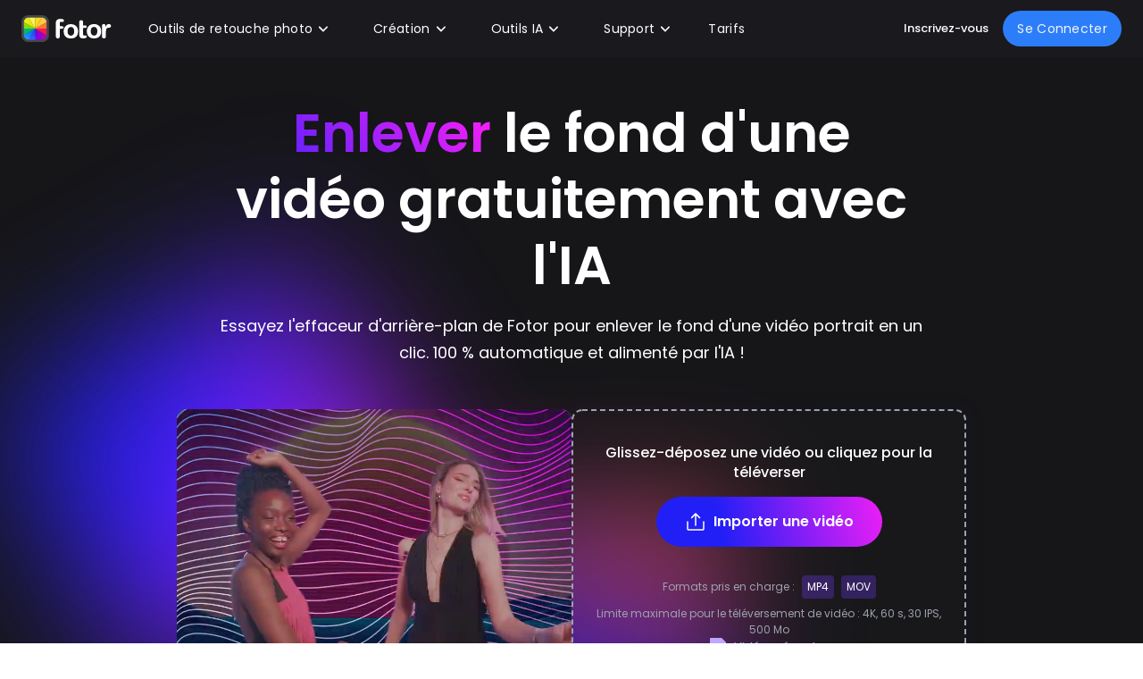

--- FILE ---
content_type: text/html
request_url: https://www.fotor.com/fr/video-background-remover/
body_size: 43335
content:
<!DOCTYPE html><html lang="fr"><head><meta charSet="utf-8"/><link rel="icon" href="https://static.fotor.com/app/ai-video/_next/static/media/icon.39760085.png" type="image/png"/><meta name="viewport" content="width=device-width, initial-scale=1, maximum-scale=1"/><title>Enlever le fond d&#x27;une vidéo gratuitement en ligne avec l&#x27;IA | Fotor</title><meta name="description" content="Enlever le fond d&#x27;une vidéo n&#x27;a jamais été aussi facile avec Fotor ! Supprimez ou changez-le gratuitement par une couleur ou une image."/><link rel="canonical" href="https://www.fotor.com/fr/video-background-remover/"/><meta property="og:title" content="Enlever le fond d&#x27;une vidéo gratuitement en ligne avec l&#x27;IA | Fotor"/><meta property="og:description" content="Enlever le fond d&#x27;une vidéo n&#x27;a jamais été aussi facile avec Fotor ! Supprimez ou changez-le gratuitement par une couleur ou une image."/><meta property="og:image" content="https://static.fotor.com/app/ai-video/_next/static/media/step2.5617ab6d.png"/><meta name="twitter:card" content="summary_large_image"/><meta property="twitter:url" content="https://www.fotor.com/video-background-remover/"/><meta name="twitter:title" content="Enlever le fond d&#x27;une vidéo gratuitement en ligne avec l&#x27;IA | Fotor"/><meta name="twitter:description" content="Enlever le fond d&#x27;une vidéo n&#x27;a jamais été aussi facile avec Fotor ! Supprimez ou changez-le gratuitement par une couleur ou une image."/><meta name="twitter:site" content="https://www.fotor.com/video-background-remover/"/><meta name="twitter:image" content="https://static.fotor.com/app/ai-video/_next/static/media/step2.5617ab6d.png"/><link rel="alternate" hrefLang="x-default" href="https://www.fotor.com/video-background-remover/"/><link rel="alternate" hrefLang="en-us" href="https://www.fotor.com/video-background-remover/"/><link rel="alternate" hrefLang="zh-tw" href="https://www.fotor.com/tw/video-background-remover/"/><link rel="alternate" hrefLang="ja-jp" href="https://www.fotor.com/jp/video-background-remover/"/><link rel="alternate" hrefLang="es-es" href="https://www.fotor.com/es/video-background-remover/"/><link rel="alternate" hrefLang="pt-br" href="https://www.fotor.com/pt/video-background-remover/"/><link rel="alternate" hrefLang="ru-ru" href="https://www.fotor.com/ru/video-background-remover/"/><link rel="alternate" hrefLang="fr-fr" href="https://www.fotor.com/fr/video-background-remover/"/><link rel="alternate" hrefLang="de-de" href="https://www.fotor.com/de/video-background-remover/"/><link rel="alternate" hrefLang="id-id" href="https://www.fotor.com/id/video-background-remover/"/><link rel="alternate" hrefLang="it-it" href="https://www.fotor.com/it/video-background-remover/"/><link rel="alternate" hrefLang="th-th" href="https://www.fotor.com/th/video-background-remover/"/><link rel="alternate" hrefLang="vi-vn" href="https://www.fotor.com/vi/video-background-remover/"/><link rel="alternate" hrefLang="tr-tr" href="https://www.fotor.com/tr/video-background-remover/"/><link rel="alternate" hrefLang="pl-pl" href="https://www.fotor.com/pl/video-background-remover/"/><link rel="alternate" hrefLang="nl-nl" href="https://www.fotor.com/nl/video-background-remover/"/><link rel="alternate" hrefLang="ko" href="https://www.fotor.com/ko/video-background-remover/"/><meta name="next-head-count" content="32"/><link rel="preconnect" href="https://fonts.gstatic.com" crossorigin /><link rel="preload" href="https://static.fotor.com/app/ai-video/_next/static/css/a26f1ef77a11d38b.css" as="style"/><link rel="stylesheet" href="https://static.fotor.com/app/ai-video/_next/static/css/a26f1ef77a11d38b.css" data-n-g=""/><link rel="preload" href="https://static.fotor.com/app/ai-video/_next/static/css/442e8a980272b286.css" as="style"/><link rel="stylesheet" href="https://static.fotor.com/app/ai-video/_next/static/css/442e8a980272b286.css" data-n-p=""/><link rel="preload" href="https://static.fotor.com/app/ai-video/_next/static/css/2851d599016a4448.css" as="style"/><link rel="stylesheet" href="https://static.fotor.com/app/ai-video/_next/static/css/2851d599016a4448.css" data-n-p=""/><noscript data-n-css=""></noscript><script defer="" nomodule="" src="https://static.fotor.com/app/ai-video/_next/static/chunks/polyfills-78c92fac7aa8fdd8.js"></script><script defer="" src="https://static.fotor.com/app/ai-video/_next/static/chunks/7394.37aa989048d7abef.js"></script><script defer="" src="https://static.fotor.com/app/ai-video/_next/static/chunks/6489.283b450968280b07.js"></script><script src="https://static.fotor.com/app/ai-video/_next/static/chunks/webpack-07fd2ae52b3c07cc.js" defer=""></script><script src="https://static.fotor.com/app/ai-video/_next/static/chunks/framework-9dc3c17c8d900237.js" defer=""></script><script src="https://static.fotor.com/app/ai-video/_next/static/chunks/main-7b6a8bbd135ded4d.js" defer=""></script><script src="https://static.fotor.com/app/ai-video/_next/static/chunks/pages/_app-16fef9f103d696c1.js" defer=""></script><script src="https://static.fotor.com/app/ai-video/_next/static/chunks/39e2830b-4fda5210487a08cc.js" defer=""></script><script src="https://static.fotor.com/app/ai-video/_next/static/chunks/5304-5329cbea54905d76.js" defer=""></script><script src="https://static.fotor.com/app/ai-video/_next/static/chunks/7569-4844bbbed2041937.js" defer=""></script><script src="https://static.fotor.com/app/ai-video/_next/static/chunks/pages/%5Blocale%5D/video-background-remover-e2a4a325180ca027.js" defer=""></script><script src="https://static.fotor.com/app/ai-video/_next/static/VRoDP6yrlsthu_bHELSAZ/_buildManifest.js" defer=""></script><script src="https://static.fotor.com/app/ai-video/_next/static/VRoDP6yrlsthu_bHELSAZ/_ssgManifest.js" defer=""></script><style data-href="https://fonts.googleapis.com/css2?family=Poppins:wght@300;400;500;600&display=swap">@font-face{font-family:'Poppins';font-style:normal;font-weight:300;font-display:swap;src:url(https://fonts.gstatic.com/l/font?kit=pxiByp8kv8JHgFVrLDz8V1g&skey=4aabc5055a39e031&v=v24) format('woff')}@font-face{font-family:'Poppins';font-style:normal;font-weight:400;font-display:swap;src:url(https://fonts.gstatic.com/l/font?kit=pxiEyp8kv8JHgFVrFJM&skey=87759fb096548f6d&v=v24) format('woff')}@font-face{font-family:'Poppins';font-style:normal;font-weight:500;font-display:swap;src:url(https://fonts.gstatic.com/l/font?kit=pxiByp8kv8JHgFVrLGT9V1g&skey=d4526a9b64c21b87&v=v24) format('woff')}@font-face{font-family:'Poppins';font-style:normal;font-weight:600;font-display:swap;src:url(https://fonts.gstatic.com/l/font?kit=pxiByp8kv8JHgFVrLEj6V1g&skey=ce7ef9d62ca89319&v=v24) format('woff')}@font-face{font-family:'Poppins';font-style:normal;font-weight:300;font-display:swap;src:url(https://fonts.gstatic.com/s/poppins/v24/pxiByp8kv8JHgFVrLDz8Z11lFd2JQEl8qw.woff2) format('woff2');unicode-range:U+0900-097F,U+1CD0-1CF9,U+200C-200D,U+20A8,U+20B9,U+20F0,U+25CC,U+A830-A839,U+A8E0-A8FF,U+11B00-11B09}@font-face{font-family:'Poppins';font-style:normal;font-weight:300;font-display:swap;src:url(https://fonts.gstatic.com/s/poppins/v24/pxiByp8kv8JHgFVrLDz8Z1JlFd2JQEl8qw.woff2) format('woff2');unicode-range:U+0100-02BA,U+02BD-02C5,U+02C7-02CC,U+02CE-02D7,U+02DD-02FF,U+0304,U+0308,U+0329,U+1D00-1DBF,U+1E00-1E9F,U+1EF2-1EFF,U+2020,U+20A0-20AB,U+20AD-20C0,U+2113,U+2C60-2C7F,U+A720-A7FF}@font-face{font-family:'Poppins';font-style:normal;font-weight:300;font-display:swap;src:url(https://fonts.gstatic.com/s/poppins/v24/pxiByp8kv8JHgFVrLDz8Z1xlFd2JQEk.woff2) format('woff2');unicode-range:U+0000-00FF,U+0131,U+0152-0153,U+02BB-02BC,U+02C6,U+02DA,U+02DC,U+0304,U+0308,U+0329,U+2000-206F,U+20AC,U+2122,U+2191,U+2193,U+2212,U+2215,U+FEFF,U+FFFD}@font-face{font-family:'Poppins';font-style:normal;font-weight:400;font-display:swap;src:url(https://fonts.gstatic.com/s/poppins/v24/pxiEyp8kv8JHgFVrJJbecnFHGPezSQ.woff2) format('woff2');unicode-range:U+0900-097F,U+1CD0-1CF9,U+200C-200D,U+20A8,U+20B9,U+20F0,U+25CC,U+A830-A839,U+A8E0-A8FF,U+11B00-11B09}@font-face{font-family:'Poppins';font-style:normal;font-weight:400;font-display:swap;src:url(https://fonts.gstatic.com/s/poppins/v24/pxiEyp8kv8JHgFVrJJnecnFHGPezSQ.woff2) format('woff2');unicode-range:U+0100-02BA,U+02BD-02C5,U+02C7-02CC,U+02CE-02D7,U+02DD-02FF,U+0304,U+0308,U+0329,U+1D00-1DBF,U+1E00-1E9F,U+1EF2-1EFF,U+2020,U+20A0-20AB,U+20AD-20C0,U+2113,U+2C60-2C7F,U+A720-A7FF}@font-face{font-family:'Poppins';font-style:normal;font-weight:400;font-display:swap;src:url(https://fonts.gstatic.com/s/poppins/v24/pxiEyp8kv8JHgFVrJJfecnFHGPc.woff2) format('woff2');unicode-range:U+0000-00FF,U+0131,U+0152-0153,U+02BB-02BC,U+02C6,U+02DA,U+02DC,U+0304,U+0308,U+0329,U+2000-206F,U+20AC,U+2122,U+2191,U+2193,U+2212,U+2215,U+FEFF,U+FFFD}@font-face{font-family:'Poppins';font-style:normal;font-weight:500;font-display:swap;src:url(https://fonts.gstatic.com/s/poppins/v24/pxiByp8kv8JHgFVrLGT9Z11lFd2JQEl8qw.woff2) format('woff2');unicode-range:U+0900-097F,U+1CD0-1CF9,U+200C-200D,U+20A8,U+20B9,U+20F0,U+25CC,U+A830-A839,U+A8E0-A8FF,U+11B00-11B09}@font-face{font-family:'Poppins';font-style:normal;font-weight:500;font-display:swap;src:url(https://fonts.gstatic.com/s/poppins/v24/pxiByp8kv8JHgFVrLGT9Z1JlFd2JQEl8qw.woff2) format('woff2');unicode-range:U+0100-02BA,U+02BD-02C5,U+02C7-02CC,U+02CE-02D7,U+02DD-02FF,U+0304,U+0308,U+0329,U+1D00-1DBF,U+1E00-1E9F,U+1EF2-1EFF,U+2020,U+20A0-20AB,U+20AD-20C0,U+2113,U+2C60-2C7F,U+A720-A7FF}@font-face{font-family:'Poppins';font-style:normal;font-weight:500;font-display:swap;src:url(https://fonts.gstatic.com/s/poppins/v24/pxiByp8kv8JHgFVrLGT9Z1xlFd2JQEk.woff2) format('woff2');unicode-range:U+0000-00FF,U+0131,U+0152-0153,U+02BB-02BC,U+02C6,U+02DA,U+02DC,U+0304,U+0308,U+0329,U+2000-206F,U+20AC,U+2122,U+2191,U+2193,U+2212,U+2215,U+FEFF,U+FFFD}@font-face{font-family:'Poppins';font-style:normal;font-weight:600;font-display:swap;src:url(https://fonts.gstatic.com/s/poppins/v24/pxiByp8kv8JHgFVrLEj6Z11lFd2JQEl8qw.woff2) format('woff2');unicode-range:U+0900-097F,U+1CD0-1CF9,U+200C-200D,U+20A8,U+20B9,U+20F0,U+25CC,U+A830-A839,U+A8E0-A8FF,U+11B00-11B09}@font-face{font-family:'Poppins';font-style:normal;font-weight:600;font-display:swap;src:url(https://fonts.gstatic.com/s/poppins/v24/pxiByp8kv8JHgFVrLEj6Z1JlFd2JQEl8qw.woff2) format('woff2');unicode-range:U+0100-02BA,U+02BD-02C5,U+02C7-02CC,U+02CE-02D7,U+02DD-02FF,U+0304,U+0308,U+0329,U+1D00-1DBF,U+1E00-1E9F,U+1EF2-1EFF,U+2020,U+20A0-20AB,U+20AD-20C0,U+2113,U+2C60-2C7F,U+A720-A7FF}@font-face{font-family:'Poppins';font-style:normal;font-weight:600;font-display:swap;src:url(https://fonts.gstatic.com/s/poppins/v24/pxiByp8kv8JHgFVrLEj6Z1xlFd2JQEk.woff2) format('woff2');unicode-range:U+0000-00FF,U+0131,U+0152-0153,U+02BB-02BC,U+02C6,U+02DA,U+02DC,U+0304,U+0308,U+0329,U+2000-206F,U+20AC,U+2122,U+2191,U+2193,U+2212,U+2215,U+FEFF,U+FFFD}</style></head><body><div id="__next"><div style="display:block"><div class="websiteHeader_layout black_theme" style="display:none" id="websiteHeader"><div class="websiteHeader" id="websiteHeaderInner"><a href="/fr/" class="websiteHeader_logo" target="_self"><img src="https://pub-static.fotor.com/static/web/lib/fotor-bundle/9d3a9d230faf9f901b16.svg" alt="Fotor" class="pc_logo" width="86px" height="23px"/><img src="https://pub-static.fotor.com/static/web/lib/fotor-bundle/9d3a9d230faf9f901b16.svg" class="mobile_logo" width="86px" height="23px" alt="Fotor"/></a><div style="display:flex;width:100%;min-width:0;max-width:max-content;margin-right:auto;overflow:hidden"><div style="width:100%"></div></div><div class="websiteHeader_menu_right"></div><div class="login-header"><div class="logined-container"><div class="menu-logo"><img src="[data-uri]" alt="" width="16" height="14"/></div><div class="menu menu-hide hide_pc_user_menu" style="transition:none"></div></div></div></div></div></div><main class="__variable_d9ca16 video-background-remover-wrapper_wrapper__ulYbj" style="height:auto"><div class="video-background-remover-wrapper_layout__TT9PK"><div class="features_noimage_features-noimage__IY4sa"><div class="features_noimage_info-wrapper__KQpsZ"><h1><span class="features_noimage_title_light__MSeM1 features_noimage_remove_light__TGZx_">Enlever</span> le fond d&#x27;une vidéo gratuitement avec l&#x27;IA</h1><p class="features_noimage_sample_outside_upload_p__q7k51">Essayez l&#x27;effaceur d&#x27;arrière-plan de Fotor pour enlever le fond d&#x27;une vidéo portrait en un clic. 100 % automatique et alimenté par l&#x27;IA !</p></div><div class="features_noimage_features-noimage_upload__HChx4"><div class="features_noimage_features-noimage_upload_video__QXFhm"><video class="image-loading" autoplay="" loop="" muted="" playsinline="" poster="https://static.fotor.com/app/ai-video/_next/static/media/bgremover_banner_video_poster.7ca884cc.jpg"><source src="https://static.fotor.com/app/ai-video/_next/static/videos/bgremover_banner-fa8d32df1886ff41923357a08f1d26f6.mp4" type="video/mp4"/>your browser does not support the video tag</video><div class="features_noimage_banner-bg-image__3hcIc"><div class="features_noimage_banner-bg-image-big__4oGFW"></div><div class="features_noimage_banner-bg-image-small__ipnEw"></div></div></div><div id="features-noimage_upload_card" class="features_noimage_features-noimage_upload_card__F3f9q features_noimage_uploading-card-hover__EhV6H"><p class="features_noimage_uploadButtonPre__nVx8n">Glissez-déposez une vidéo ou cliquez pour la téléverser</p><button class="primary-upload-button_primary-upload-button__zG8CW features_noimage_uploadButton___JYrb"><svg xmlns="http://www.w3.org/2000/svg" width="24" height="24" fill="none"><defs><clipPath id="a"><rect width="24" height="24" rx="0"></rect></clipPath></defs><g clip-path="url(#a)"><path d="M11.42 2.52 6.97 6.97a.75.75 0 0 0 1.06 1.06l3.216-3.215V16a.75.75 0 0 0 1.5 0V4.806L15.97 8.03a.75.75 0 1 0 1.06-1.06l-4.5-4.5a.75.75 0 0 0-.532-.22h-.002a.75.75 0 0 0-.577.27M21.75 20q0 .725-.513 1.237-.512.513-1.237.513H4q-.725 0-1.237-.513Q2.25 20.725 2.25 20v-7.996a.75.75 0 0 1 1.5 0V20q0 .25.25.25h16q.25 0 .25-.25v-8a.75.75 0 0 1 1.5 0z"></path></g></svg><span>Importer une vidéo</span></button><div class="features_noimage_formats__xWHo5"><span class="features_noimage_format_label__dfrdh">Formats pris en charge :</span><div class="features_noimage_format_items__IhMR_"><div class="features_noimage_format_item__EZSF0">MP4</div><div class="features_noimage_format_item__EZSF0">MOV</div></div></div><p class="features_noimage_tips__RWgiI">Limite maximale pour le téléversement de vidéo : 4K, 60 s, 30 IPS, 500 Mo</p><span class="features_noimage_history__9b7I3"><svg xmlns="http://www.w3.org/2000/svg" width="24" height="24"><defs><clipPath id="a"><rect width="24" height="24" rx="0"></rect></clipPath></defs><g clip-path="url(#a)"><path d="m16 2 5 4.999v14.01a.99.99 0 0 1-.993.991H3.993A1 1 0 0 1 3 21.008V2.992C3 2.444 3.445 2 3.993 2zm-3 7h-2v6h5v-2h-3z"></path></g></svg><span>Vidéos récentes</span></span></div></div><div class="features_noimage_sample_image__XXbnv"><p>Pas de vidéo ? Essayez l&#x27;une des vidéos suivantes</p><div class="features_noimage_box__SuOKB"><div class="features_noimage_sample-image-wrapper__T4Bam"><img alt="Une fille portant un tee-shirt rose et un casque audio" fetchpriority="low" loading="lazy" width="62" height="62" decoding="async" data-nimg="1" class="image-loading" style="color:transparent" src="https://static.fotor.com/app/ai-video/_next/static/media/beremover_1.dd07aea4.jpg"/></div><div class="features_noimage_sample-image-wrapper__T4Bam"><img alt="Un homme portant un polo blanc et un bandeau de sport blanc" fetchpriority="low" loading="lazy" width="62" height="62" decoding="async" data-nimg="1" class="image-loading" style="color:transparent" src="https://static.fotor.com/app/ai-video/_next/static/media/beremover_2.788f8351.jpg"/></div></div></div><div class="FTHomePage_home_page__Njka5"><section class="FTHowTo_bg_how_to__H0Jkc"><div class="FTHowTo_content__HDXJp"><h2>Comment enlever le fond d’une vidéo en ligne ?</h2><div class="FTHowTo_step-wrapper__bs4Ms"><div class="FTHowTo_content_item__Pzbor"><span>1</span><p>Importez votre vidéo portrait sur Fotor. </p></div><div class="FTHowTo_content_item__Pzbor"><span>2</span><p>Notre outil va supprimer le fond de la vidéo et vous fournir une vidéo avec arrière-plan transparent. </p></div><div class="FTHowTo_content_item__Pzbor"><span>3</span><p>Vous pouvez ensuite ajouter une couleur comme le fond de la vidéo à partir de la palette de couleurs prédéfinie ou votre propre image pour créer un arrière-plan impressionnant. </p></div><div class="FTHowTo_content_item__Pzbor"><span>4</span><p>Exportez la vidéo et publiez-la en toute simplicité sur YouTube, Facebook et TikTok pour le plus grand plaisir de votre public.</p></div></div></div><div class="FTHowTo_upload-button-row__ydP4n"><button class="upload-video-button_upload-video-button__Caqb3"><svg xmlns="http://www.w3.org/2000/svg" width="24" height="24" fill="none"><defs><clipPath id="a"><rect width="24" height="24" rx="0"></rect></clipPath></defs><g clip-path="url(#a)"><path d="M11.42 2.52 6.97 6.97a.75.75 0 0 0 1.06 1.06l3.216-3.215V16a.75.75 0 0 0 1.5 0V4.806L15.97 8.03a.75.75 0 1 0 1.06-1.06l-4.5-4.5a.75.75 0 0 0-.532-.22h-.002a.75.75 0 0 0-.577.27M21.75 20q0 .725-.513 1.237-.512.513-1.237.513H4q-.725 0-1.237-.513Q2.25 20.725 2.25 20v-7.996a.75.75 0 0 1 1.5 0V20q0 .25.25.25h16q.25 0 .25-.25v-8a.75.75 0 0 1 1.5 0z"></path></g></svg><span>Importer une vidéo</span></button></div><img alt="Supprimer l’arrière-plan de la vidéo d’une femme portant un chapeau marron et des vêtements décontractés, le remplacer par un arrière-plan de couleur dégradée." loading="lazy" width="1200" height="800" decoding="async" data-nimg="1" class="FTHowTo_intro-picture__eyyiz" style="color:transparent" src="https://static.fotor.com/app/ai-video/_next/static/media/how to.16bbe908.png"/><img alt="" loading="lazy" width="540" height="540" decoding="async" data-nimg="1" class="FTHowTo_left-top-bg-image__2O95T" style="color:transparent" src="https://static.fotor.com/app/ai-video/_next/static/media/left_top_bg.512082fa.png"/><img alt="" loading="lazy" width="540" height="540" decoding="async" data-nimg="1" class="FTHowTo_right-bottom-bg-image__KRcPM" style="color:transparent" src="https://static.fotor.com/app/ai-video/_next/static/media/right_bottom_bg.194bee25.png"/></section><div class="FTHomePage_picture-text-section-wrapper__zaC5p"><section class="picture-text-section_picture-text-section__2YZLR picture-text-section_right-left__ZcEWY"><div class="picture-text-section_picture-wrapper__S7chV"><img alt="Enlever le fond de la vidéo d’une femme portant des lunettes de soleil et une robe blanche, sans avoir recours à un tournage sur fond vert" loading="lazy" width="1200" height="1200" decoding="async" data-nimg="1" class="image-loading" style="color:transparent" src="https://static.fotor.com/app/ai-video/_next/static/media/step1.548181e9.png"/></div><div class="picture-text-section_info-area__ZF_jG"><div class="picture-text-section_info-wrapper__sWw0_"><h2 class="picture-text-section_title__CiHwb">Dites adieu au fond vert</h2><div class="picture-text-section_desc___4GeI">Libérez-vous des contraintes complexes liées au tournage sur fond vert. L’outil de suppression d’arrière-plan pour vidéo de Fotor simplifie votre processus de production, vous permettant de filmer partout sans vous soucier des arrière-plans indésirables. Plus besoin de fonds verts ni d’équipements coûteux : enregistrez des vidéos et effacez leur arrière-plan pour être prêt à produire un contenu exceptionnel !</div><div class="picture-text-section_upload-video-button-row__l1bmU"><button class="upload-video-button_upload-video-button__Caqb3"><svg xmlns="http://www.w3.org/2000/svg" width="24" height="24" fill="none"><defs><clipPath id="a"><rect width="24" height="24" rx="0"></rect></clipPath></defs><g clip-path="url(#a)"><path d="M11.42 2.52 6.97 6.97a.75.75 0 0 0 1.06 1.06l3.216-3.215V16a.75.75 0 0 0 1.5 0V4.806L15.97 8.03a.75.75 0 1 0 1.06-1.06l-4.5-4.5a.75.75 0 0 0-.532-.22h-.002a.75.75 0 0 0-.577.27M21.75 20q0 .725-.513 1.237-.512.513-1.237.513H4q-.725 0-1.237-.513Q2.25 20.725 2.25 20v-7.996a.75.75 0 0 1 1.5 0V20q0 .25.25.25h16q.25 0 .25-.25v-8a.75.75 0 0 1 1.5 0z"></path></g></svg><span>Importer une vidéo</span></button></div></div></div></section><section class="picture-text-section_picture-text-section__2YZLR picture-text-section_left-right__Zc6rY"><div class="picture-text-section_picture-wrapper__S7chV"><img alt="Effacer l&#x27;arrière-plan d&#x27;une vidéo d&#x27;une femme appuyée sur une voiture rouge sans perdre en qualité " loading="lazy" width="1200" height="1200" decoding="async" data-nimg="1" class="image-loading" style="color:transparent" src="https://static.fotor.com/app/ai-video/_next/static/media/step2.5617ab6d.png"/></div><div class="picture-text-section_info-area__ZF_jG"><div class="picture-text-section_info-wrapper__sWw0_"><h2 class="picture-text-section_title__CiHwb">Supprimer l’arrière-plan d’une vidéo : Automatique, précis et rapide</h2><div class="picture-text-section_desc___4GeI">Découvrez une suppression d’arrière-plan de vidéo par l’IA, instantanée et précise, comme jamais auparavant. Même pour les vidéos portrait avec des cheveux flottants, notre outil garantit un détourage de haute qualité.</div><div class="picture-text-section_upload-video-button-row__l1bmU"><button class="upload-video-button_upload-video-button__Caqb3"><svg xmlns="http://www.w3.org/2000/svg" width="24" height="24" fill="none"><defs><clipPath id="a"><rect width="24" height="24" rx="0"></rect></clipPath></defs><g clip-path="url(#a)"><path d="M11.42 2.52 6.97 6.97a.75.75 0 0 0 1.06 1.06l3.216-3.215V16a.75.75 0 0 0 1.5 0V4.806L15.97 8.03a.75.75 0 1 0 1.06-1.06l-4.5-4.5a.75.75 0 0 0-.532-.22h-.002a.75.75 0 0 0-.577.27M21.75 20q0 .725-.513 1.237-.512.513-1.237.513H4q-.725 0-1.237-.513Q2.25 20.725 2.25 20v-7.996a.75.75 0 0 1 1.5 0V20q0 .25.25.25h16q.25 0 .25-.25v-8a.75.75 0 0 1 1.5 0z"></path></g></svg><span>Importer une vidéo</span></button></div></div></div></section><section class="picture-text-section_picture-text-section__2YZLR picture-text-section_right-left__ZcEWY"><div class="picture-text-section_picture-wrapper__S7chV"><img alt="Changer la couleur de l’arrière-plan d&#x27;une vidéo d’un homme portant une chemise rouge et une veste noire en une aurore boréale et un dégradé de bleu" loading="lazy" width="1200" height="1200" decoding="async" data-nimg="1" class="image-loading" style="color:transparent" src="https://static.fotor.com/app/ai-video/_next/static/media/step3.99f06c52.png"/></div><div class="picture-text-section_info-area__ZF_jG"><div class="picture-text-section_info-wrapper__sWw0_"><h2 class="picture-text-section_title__CiHwb">Changer le fond d&#x27;une vidéo pour des effets visuels percutants</h2><div class="picture-text-section_desc___4GeI">Créez un contenu visuel attrayant avec un arrière-plan impressionnant. Grâce à Fotor, vous pouvez enlever le fond d’une vidéo et le remplacer par une couleur stylée ou une image de votre choix. Aucune compétence avancée en montage vidéo n’est requise. Il vous suffit de téléverser votre fichier et Fotor se charge du reste pour le sublimer.</div><div class="picture-text-section_upload-video-button-row__l1bmU"><button class="upload-video-button_upload-video-button__Caqb3"><svg xmlns="http://www.w3.org/2000/svg" width="24" height="24" fill="none"><defs><clipPath id="a"><rect width="24" height="24" rx="0"></rect></clipPath></defs><g clip-path="url(#a)"><path d="M11.42 2.52 6.97 6.97a.75.75 0 0 0 1.06 1.06l3.216-3.215V16a.75.75 0 0 0 1.5 0V4.806L15.97 8.03a.75.75 0 1 0 1.06-1.06l-4.5-4.5a.75.75 0 0 0-.532-.22h-.002a.75.75 0 0 0-.577.27M21.75 20q0 .725-.513 1.237-.512.513-1.237.513H4q-.725 0-1.237-.513Q2.25 20.725 2.25 20v-7.996a.75.75 0 0 1 1.5 0V20q0 .25.25.25h16q.25 0 .25-.25v-8a.75.75 0 0 1 1.5 0z"></path></g></svg><span>Importer une vidéo</span></button></div></div></div></section></div><section class="video-intro-section_video-intro-section__V5doZ"><h2 class="video-intro-section_title__d8jW4">Découvrez les performances de Fotor</h2><div class="video-intro-section_video-grid__MpC8e"><div class="video-intro-section_video-wrapper__gcX5X"><video muted="" loop="" src="https://static.fotor.com/app/ai-video/_next/static/videos/example1-8833cbd9b7f68675a21d3a046ceadd60.mp4"></video><div class="video-intro-section_video-title__Qac6P">Suppression de l&#x27;arrière-plan d&#x27;une vidéo de danse</div><svg xmlns="http://www.w3.org/2000/svg" width="24" height="24" fill="none"><defs><linearGradient id="b" x1="-0.017" x2="1.035" y1="1" y2="0"><stop offset="29.327%" stop-color="#221FF6"></stop><stop offset="100%" stop-color="#F61FF6"></stop></linearGradient><clipPath id="a"><rect width="24" height="24" rx="0"></rect></clipPath></defs><g clip-path="url(#a)"><path fill="url(#b)" d="M2 3.993A1 1 0 0 1 2.992 3h18.016c.548 0 .992.445.992.993v16.014a1 1 0 0 1-.992.993H2.992A.993.993 0 0 1 2 20.007zM4 5v2h2V5zm14 0v2h2V5zM4 9v2h2V9zm14 0v2h2V9zM4 13v2h2v-2zm14 0v2h2v-2zM4 17v2h2v-2zm14 0v2h2v-2z"></path><path fill="#000" fill-opacity="0.2" fill-rule="evenodd" d="M1 3.993v16.014q0 .825.583 1.409.583.583 1.409.584h18.024q.82-.007 1.399-.587T23 20.008V3.993q0-.825-.583-1.409Q21.833 2 21.008 2H2.984q-.82.007-1.399.586-.58.58-.585 1.4zM2.992 3A1 1 0 0 0 2 3.993v16.014c0 .548.444.992.992.993h18.016a1 1 0 0 0 .992-.993V3.993A.993.993 0 0 0 21.008 3zM4 5v2h2V5zm14 0v2h2V5zM4 9v2h2V9zm14 0v2h2V9zM4 13v2h2v-2zm14 0v2h2v-2zM4 17v2h2v-2zm14 0v2h2v-2z"></path></g></svg></div><div class="video-intro-section_video-wrapper__gcX5X"><video muted="" loop="" src="https://static.fotor.com/app/ai-video/_next/static/videos/example2-54151506c92fec673f4ee150119a3c6b.mp4"></video><div class="video-intro-section_video-title__Qac6P">Suppression de l&#x27;arrière-plan de la vidéo portrait de groupe</div><svg xmlns="http://www.w3.org/2000/svg" width="24" height="24" fill="none"><defs><linearGradient id="b" x1="-0.017" x2="1.035" y1="1" y2="0"><stop offset="29.327%" stop-color="#221FF6"></stop><stop offset="100%" stop-color="#F61FF6"></stop></linearGradient><clipPath id="a"><rect width="24" height="24" rx="0"></rect></clipPath></defs><g clip-path="url(#a)"><path fill="url(#b)" d="M2 3.993A1 1 0 0 1 2.992 3h18.016c.548 0 .992.445.992.993v16.014a1 1 0 0 1-.992.993H2.992A.993.993 0 0 1 2 20.007zM4 5v2h2V5zm14 0v2h2V5zM4 9v2h2V9zm14 0v2h2V9zM4 13v2h2v-2zm14 0v2h2v-2zM4 17v2h2v-2zm14 0v2h2v-2z"></path><path fill="#000" fill-opacity="0.2" fill-rule="evenodd" d="M1 3.993v16.014q0 .825.583 1.409.583.583 1.409.584h18.024q.82-.007 1.399-.587T23 20.008V3.993q0-.825-.583-1.409Q21.833 2 21.008 2H2.984q-.82.007-1.399.586-.58.58-.585 1.4zM2.992 3A1 1 0 0 0 2 3.993v16.014c0 .548.444.992.992.993h18.016a1 1 0 0 0 .992-.993V3.993A.993.993 0 0 0 21.008 3zM4 5v2h2V5zm14 0v2h2V5zM4 9v2h2V9zm14 0v2h2V9zM4 13v2h2v-2zm14 0v2h2v-2zM4 17v2h2v-2zm14 0v2h2v-2z"></path></g></svg></div></div></section><section class="tab-switch-section_tab-switch-section__vu0oO"><h2 class="tab-switch-section_title__CKVWY">Retirer le fond d&#x27;une vidéo pour toute occasion</h2><div class="tab-switch-section_desc__Fp7yl">Fotor met à disposition des créateurs de contenu, des entreprises et des vloggeurs une solution efficace pour enlever le fond d&#x27;une vidéo et produire des résultats de haute qualité. En éliminant le besoin d’un fond vert ou de matériels coûteux, Fotor permet une production vidéo plus agile et économique.</div><div class="tab-switch-section_tab-list__OnAzm"><button class="tab-switch-section_tab-item-button__A4kUz tab-switch-section_active__9_qjw">Marketing</button><button class="tab-switch-section_tab-item-button__A4kUz">Enseignement</button><button class="tab-switch-section_tab-item-button__A4kUz">Vlog</button><button class="tab-switch-section_tab-item-button__A4kUz">Réaction  </button></div><div class="tab-switch-section_content-wrapper__srtn8 tab-switch-section_show__4e7c_"><div class="tab-switch-section_image-wrapper__pQ3cz"><img alt="une femme en costume professionnel sourit à la caméra " loading="lazy" width="1200" height="960" decoding="async" data-nimg="1" class="image-loading" style="color:transparent" src="https://static.fotor.com/app/ai-video/_next/static/media/screen1.59d15034.jpg"/></div><div class="tab-switch-section_info-wrapper__a_ScQ"><h3 class="tab-switch-section_info-title__mZX_t">La meilleure solution vidéo pour les promotions</h3><div class="tab-switch-section_info-desc__hY21T">Essayez notre effaceur de fond de vidéo pour supprimer l'arrière-plan de votre vidéo gratuitement en ligne et le remplacer par une nouvelle image ou une couleur qui correspond à votre marque ou à la promotion de votre produit. Montez sans problème des vidéos avec des arrière-plans transparents pour faire preuve de créativité et renforcer la présence de votre marque. </div><div class="tab-switch-section_upload-video-button-row__cMy89"><button class="upload-video-button_upload-video-button__Caqb3"><svg xmlns="http://www.w3.org/2000/svg" width="24" height="24" fill="none"><defs><clipPath id="a"><rect width="24" height="24" rx="0"></rect></clipPath></defs><g clip-path="url(#a)"><path d="M11.42 2.52 6.97 6.97a.75.75 0 0 0 1.06 1.06l3.216-3.215V16a.75.75 0 0 0 1.5 0V4.806L15.97 8.03a.75.75 0 1 0 1.06-1.06l-4.5-4.5a.75.75 0 0 0-.532-.22h-.002a.75.75 0 0 0-.577.27M21.75 20q0 .725-.513 1.237-.512.513-1.237.513H4q-.725 0-1.237-.513Q2.25 20.725 2.25 20v-7.996a.75.75 0 0 1 1.5 0V20q0 .25.25.25h16q.25 0 .25-.25v-8a.75.75 0 0 1 1.5 0z"></path></g></svg><span>Importer une vidéo</span></button></div></div></div><div class="tab-switch-section_content-wrapper__srtn8 tab-switch-section_hide__Jbj0H"><div class="tab-switch-section_image-wrapper__pQ3cz"><img alt="un professeur d&#x27;âge moyen en costume noir donne un cours magistral" loading="lazy" width="1200" height="960" decoding="async" data-nimg="1" class="image-loading" style="color:transparent" src="https://static.fotor.com/app/ai-video/_next/static/media/screen2.d9127a31.png"/></div><div class="tab-switch-section_info-wrapper__a_ScQ"><h3 class="tab-switch-section_info-title__mZX_t">Simplifier votre production vidéo didactique</h3><div class="tab-switch-section_info-desc__hY21T">Améliorez vos vidéos éducatives ou de formation grâce à notre enleveur de fond de vidéo, pour un enseignement soigné et homogène. Modifiez rapidement les arrière-plans afin d’obtenir une esthétique cohérente, tout en économisant du temps et des ressources, particulièrement utile pour les enseignants et formateurs produisant du contenu à distance.</div><div class="tab-switch-section_upload-video-button-row__cMy89"><button class="upload-video-button_upload-video-button__Caqb3"><svg xmlns="http://www.w3.org/2000/svg" width="24" height="24" fill="none"><defs><clipPath id="a"><rect width="24" height="24" rx="0"></rect></clipPath></defs><g clip-path="url(#a)"><path d="M11.42 2.52 6.97 6.97a.75.75 0 0 0 1.06 1.06l3.216-3.215V16a.75.75 0 0 0 1.5 0V4.806L15.97 8.03a.75.75 0 1 0 1.06-1.06l-4.5-4.5a.75.75 0 0 0-.532-.22h-.002a.75.75 0 0 0-.577.27M21.75 20q0 .725-.513 1.237-.512.513-1.237.513H4q-.725 0-1.237-.513Q2.25 20.725 2.25 20v-7.996a.75.75 0 0 1 1.5 0V20q0 .25.25.25h16q.25 0 .25-.25v-8a.75.75 0 0 1 1.5 0z"></path></g></svg><span>Importer une vidéo</span></button></div></div></div><div class="tab-switch-section_content-wrapper__srtn8 tab-switch-section_hide__Jbj0H"><div class="tab-switch-section_image-wrapper__pQ3cz"><img alt="une femme avec des dreadlocks enregistre une vidéo sur son téléphone portable" loading="lazy" width="1200" height="960" decoding="async" data-nimg="1" class="image-loading" style="color:transparent" src="https://static.fotor.com/app/ai-video/_next/static/media/screen3.709da975.png"/></div><div class="tab-switch-section_info-wrapper__a_ScQ"><h3 class="tab-switch-section_info-title__mZX_t">Améliorer l&#x27;attrait de vos blogs</h3><div class="tab-switch-section_info-desc__hY21T">Pour les créateurs de contenu souhaitant produire des vidéos harmonieuses sans distractions visuelles, Fotor propose un effaceur de fond de vidéo performant. Ce dernier vous permet de remplacer facilement un fond désordonné par une couleur ou une image correspondant à l’identité de votre chaîne, tout en évitant les coûts et les contraintes liés au reshoot.</div><div class="tab-switch-section_upload-video-button-row__cMy89"><button class="upload-video-button_upload-video-button__Caqb3"><svg xmlns="http://www.w3.org/2000/svg" width="24" height="24" fill="none"><defs><clipPath id="a"><rect width="24" height="24" rx="0"></rect></clipPath></defs><g clip-path="url(#a)"><path d="M11.42 2.52 6.97 6.97a.75.75 0 0 0 1.06 1.06l3.216-3.215V16a.75.75 0 0 0 1.5 0V4.806L15.97 8.03a.75.75 0 1 0 1.06-1.06l-4.5-4.5a.75.75 0 0 0-.532-.22h-.002a.75.75 0 0 0-.577.27M21.75 20q0 .725-.513 1.237-.512.513-1.237.513H4q-.725 0-1.237-.513Q2.25 20.725 2.25 20v-7.996a.75.75 0 0 1 1.5 0V20q0 .25.25.25h16q.25 0 .25-.25v-8a.75.75 0 0 1 1.5 0z"></path></g></svg><span>Importer une vidéo</span></button></div></div></div><div class="tab-switch-section_content-wrapper__srtn8 tab-switch-section_hide__Jbj0H"><div class="tab-switch-section_image-wrapper__pQ3cz"><img alt="un homme choqué regarde la caméra" loading="lazy" width="1200" height="960" decoding="async" data-nimg="1" class="image-loading" style="color:transparent" src="https://static.fotor.com/app/ai-video/_next/static/media/screen4.5135aabb.png"/></div><div class="tab-switch-section_info-wrapper__a_ScQ"><h3 class="tab-switch-section_info-title__mZX_t">Accès facile pour créer des vidéos de réaction engageantes </h3><div class="tab-switch-section_info-desc__hY21T">Si vous réalisez des vidéos de réaction dans le domaine du jeu vidéo, du divertissement ou pour partager vos opinions, Fotor est un outil indispensable. Il vous permet d'effacer l’arrière-plan d'une vidéo de manière simple et efficace et de le remplacer par un visuel en lien avec votre thème, afin d’améliorer la lisibilité et l’impact visuel. Ce simple ajustement peut considérablement rehausser l’attrait de vos vidéos de réaction.</div><div class="tab-switch-section_upload-video-button-row__cMy89"><button class="upload-video-button_upload-video-button__Caqb3"><svg xmlns="http://www.w3.org/2000/svg" width="24" height="24" fill="none"><defs><clipPath id="a"><rect width="24" height="24" rx="0"></rect></clipPath></defs><g clip-path="url(#a)"><path d="M11.42 2.52 6.97 6.97a.75.75 0 0 0 1.06 1.06l3.216-3.215V16a.75.75 0 0 0 1.5 0V4.806L15.97 8.03a.75.75 0 1 0 1.06-1.06l-4.5-4.5a.75.75 0 0 0-.532-.22h-.002a.75.75 0 0 0-.577.27M21.75 20q0 .725-.513 1.237-.512.513-1.237.513H4q-.725 0-1.237-.513Q2.25 20.725 2.25 20v-7.996a.75.75 0 0 1 1.5 0V20q0 .25.25.25h16q.25 0 .25-.25v-8a.75.75 0 0 1 1.5 0z"></path></g></svg><span>Importer une vidéo</span></button></div></div></div></section><section class="choose-reason-section_choose-reason-section__1RkdY"><h2 class="choose-reason-section_title__8IPwc">Effaceur de fond de vidéo au-delà de l’imagination</h2><div class="choose-reason-section_reason-list__dTLYC"><div class="choose-reason-section_reason-wrapper__X3gqc"><img alt="icône IA de couleur violette dégradée" loading="lazy" width="200" height="200" decoding="async" data-nimg="1" style="color:transparent" src="https://static.fotor.com/app/ai-video/_next/static/media/im-1.01893b21.png"/><div class="choose-reason-section_reason-title__zLpxn">Technologie de l&#x27;IA</div><div class="choose-reason-section_reason-desc__W_XUU">Grâce à un algorithme d&#x27;intelligence artificielle, notre outil se concentre automatiquement sur le sujet et rend l&#x27;arrière-plan de la vidéo transparent. </div></div><div class="choose-reason-section_reason-wrapper__X3gqc"><img alt="icône de badge de couleur violette dégradée" loading="lazy" width="200" height="200" decoding="async" data-nimg="1" style="color:transparent" src="https://static.fotor.com/app/ai-video/_next/static/media/im-2.991be418.png"/><div class="choose-reason-section_reason-title__zLpxn">Suppression précise</div><div class="choose-reason-section_reason-desc__W_XUU">Notre enleveur d&#x27;arrière-plan vous permet d&#x27;enlever le fond d&#x27;une vidéo avec précision, sans perte de qualité, même pour le traitement des cheveux. </div></div><div class="choose-reason-section_reason-wrapper__X3gqc"><img alt="icône d&#x27;horloge de couleur violette dégradée" loading="lazy" width="200" height="200" decoding="async" data-nimg="1" style="color:transparent" src="https://static.fotor.com/app/ai-video/_next/static/media/im-3.6b13ee1a.png"/><div class="choose-reason-section_reason-title__zLpxn">Gain de temps</div><div class="choose-reason-section_reason-desc__W_XUU">Vous pouvez supprimer l&#x27;arrière-plan d&#x27;une vidéo en quelques secondes en utilisant notre effaceur de fond de vidéo. </div></div><div class="choose-reason-section_reason-wrapper__X3gqc"><img alt="Icône de roue dentée de couleur violette dégradée" loading="lazy" width="200" height="200" decoding="async" data-nimg="1" style="color:transparent" src="https://static.fotor.com/app/ai-video/_next/static/media/im-4.eaeca9e4.png"/><div class="choose-reason-section_reason-title__zLpxn">Sans filigrane</div><div class="choose-reason-section_reason-desc__W_XUU">Une fois que vous avez supprimé ou modifié l&#x27;arrière-plan d&#x27;une vidéo, vous pouvez télécharger votre clip vidéo de haute qualité sans filigrane. </div></div></div></section><div class="FTOtherScore_other-score__VfL0R"><div class="FTOtherScore_title__rA3jQ"><span>Évalué par</span></div><div class="FtFlex_ft-ct-flex__szZb6 FtFlex_ft-ct-flex__horizontal__zzJUz" style="align-items:center;justify-content:center"><div class="FtFlex_ft-ct-flex__szZb6 FtFlex_ft-ct-flex__horizontal__zzJUz FTOtherScore_ft-scores_item__8AsUN" style="align-items:center;justify-content:center"><div class="FTOtherScore_ft-scores_item_num__SjWPv">4.2</div><div class="FtFlex_ft-ct-flex__szZb6 FtFlex_ft-ct-flex__vertical__zE4co" style="align-items:center;justify-content:center"><div><div class="FTScoreStar_bg_score_star__rTICP"><div><svg xmlns="http://www.w3.org/2000/svg" width="24" height="24" fill="none"><defs><clipPath id="a"><rect width="24" height="24" rx="0"></rect></clipPath></defs><g clip-path="url(#a)"><path fill="#BFA6FF" d="M12 1a1 1 0 0 1 .897.557l2.857 5.79 6.39.934a1 1 0 0 1 .554 1.705l-4.623 4.503 1.09 6.362a1 1 0 0 1-1.45 1.054L12 18.9l-5.715 3.005a1 1 0 0 1-1.45-1.054l1.09-6.362-4.623-4.503a1 1 0 0 1 .553-1.705l6.39-.935 2.858-5.789A1 1 0 0 1 12 1"></path></g></svg></div><div><svg xmlns="http://www.w3.org/2000/svg" width="24" height="24" fill="none"><defs><clipPath id="a"><rect width="24" height="24" rx="0"></rect></clipPath></defs><g clip-path="url(#a)"><path fill="#BFA6FF" d="M12 1a1 1 0 0 1 .897.557l2.857 5.79 6.39.934a1 1 0 0 1 .554 1.705l-4.623 4.503 1.09 6.362a1 1 0 0 1-1.45 1.054L12 18.9l-5.715 3.005a1 1 0 0 1-1.45-1.054l1.09-6.362-4.623-4.503a1 1 0 0 1 .553-1.705l6.39-.935 2.858-5.789A1 1 0 0 1 12 1"></path></g></svg></div><div><svg xmlns="http://www.w3.org/2000/svg" width="24" height="24" fill="none"><defs><clipPath id="a"><rect width="24" height="24" rx="0"></rect></clipPath></defs><g clip-path="url(#a)"><path fill="#BFA6FF" d="M12 1a1 1 0 0 1 .897.557l2.857 5.79 6.39.934a1 1 0 0 1 .554 1.705l-4.623 4.503 1.09 6.362a1 1 0 0 1-1.45 1.054L12 18.9l-5.715 3.005a1 1 0 0 1-1.45-1.054l1.09-6.362-4.623-4.503a1 1 0 0 1 .553-1.705l6.39-.935 2.858-5.789A1 1 0 0 1 12 1"></path></g></svg></div><div><svg xmlns="http://www.w3.org/2000/svg" width="24" height="24" fill="none"><defs><clipPath id="a"><rect width="24" height="24" rx="0"></rect></clipPath></defs><g clip-path="url(#a)"><path fill="#BFA6FF" d="M12 1a1 1 0 0 1 .897.557l2.857 5.79 6.39.934a1 1 0 0 1 .554 1.705l-4.623 4.503 1.09 6.362a1 1 0 0 1-1.45 1.054L12 18.9l-5.715 3.005a1 1 0 0 1-1.45-1.054l1.09-6.362-4.623-4.503a1 1 0 0 1 .553-1.705l6.39-.935 2.858-5.789A1 1 0 0 1 12 1"></path></g></svg></div><div><svg xmlns="http://www.w3.org/2000/svg" width="22" height="21.02" fill="none"><path fill="#BFA6FF" fill-rule="evenodd" d="M11 0a1 1 0 0 1 .897.557l2.857 5.79 6.39.934a1 1 0 0 1 .554 1.705l-4.623 4.503 1.09 6.362a1 1 0 0 1-1.45 1.054L11 17.9l-5.715 3.005a1 1 0 0 1-1.45-1.054l1.09-6.362L.303 8.986a1 1 0 0 1 .553-1.705l6.39-.935L10.104.557A1 1 0 0 1 11 0m.013 15.77a1 1 0 0 1 .453.115l4.386 2.307-.838-4.883a1 1 0 0 1 .288-.885l3.55-3.457-4.907-.718a1 1 0 0 1-.752-.546l-2.18-4.418z"></path></svg></div></div></div><div class="FtFlex_ft-ct-flex__szZb6 FtFlex_ft-ct-flex__horizontal__zzJUz FTOtherScore_ft-scores_item_logo__Y0wcG" style="align-items:center;justify-content:flex-start"><svg xmlns="http://www.w3.org/2000/svg" width="76" height="76" fill="none"><defs><clipPath id="b"><rect width="36" height="36" x="20" y="16" rx="18"></rect></clipPath><filter id="a" width="76" height="76" x="-20" y="-16" color-interpolation-filters="sRGB" filterUnits="objectBoundingBox"><feFlood flood-opacity="0" result="BackgroundImageFix"></feFlood><feColorMatrix in="SourceAlpha" values="0 0 0 0 0 0 0 0 0 0 0 0 0 0 0 0 0 0 127 0"></feColorMatrix><feOffset dy="4"></feOffset><feGaussianBlur stdDeviation="5"></feGaussianBlur><feColorMatrix values="0 0 0 0 0 0 0 0 0 0 0 0 0 0 0 0 0 0 0.3019607961177826 0"></feColorMatrix><feBlend in2="BackgroundImageFix" result="effect1_dropShadow"></feBlend><feBlend in="SourceGraphic" in2="effect1_dropShadow" result="shape"></feBlend></filter></defs><g filter="url(#a)"><g clip-path="url(#b)"><circle cx="38" cy="34" r="18" fill="#FF492C"></circle><path fill="#FFF" fill-rule="evenodd" d="M38.26 40.14a5.88 5.88 0 0 1 0-11.76l2.04-4.2a11 11 0 0 0-2.04-.18C32.594 24 28 28.594 28 34.26c0 5.667 4.594 10.26 10.26 10.26a10.38 10.38 0 0 0 6.06-1.92l-2.22-3.9a5.82 5.82 0 0 1-3.84 1.44m4.56-10.08h3.06v1.26H41.2v-.24a3.66 3.66 0 0 1 .48-1.92 4 4 0 0 1 1.68-1.38l.36-.18c.6-.3.78-.6.78-.96s-.3-.66-.9-.66A1.68 1.68 0 0 0 42.1 27l-.9-.9c.239-.408.567-.757.96-1.02a2.76 2.76 0 0 1 1.38-.36 3.06 3.06 0 0 1 1.68.48 1.8 1.8 0 0 1 .66 1.44c0 .96-.54 1.56-1.56 2.04l-.54.3c-.6.3-.9.6-.96 1.08m2.64 2.76h-5.1l-2.52 4.38h5.1l2.52 4.38 2.52-4.38z"></path></g></g></svg><span class="FTOtherScore_ft-scores_item_logo_des__yDztS">G2</span></div></div></div><div class="FtFlex_ft-ct-flex__szZb6 FtFlex_ft-ct-flex__horizontal__zzJUz FTOtherScore_ft-scores_item__8AsUN" style="align-items:center;justify-content:center"><div class="FTOtherScore_ft-scores_item_num__SjWPv">4.6</div><div class="FtFlex_ft-ct-flex__szZb6 FtFlex_ft-ct-flex__vertical__zE4co" style="align-items:flex-start;justify-content:center"><div><div class="FTScoreStar_bg_score_star__rTICP"><div><svg xmlns="http://www.w3.org/2000/svg" width="24" height="24" fill="none"><defs><clipPath id="a"><rect width="24" height="24" rx="0"></rect></clipPath></defs><g clip-path="url(#a)"><path fill="#BFA6FF" d="M12 1a1 1 0 0 1 .897.557l2.857 5.79 6.39.934a1 1 0 0 1 .554 1.705l-4.623 4.503 1.09 6.362a1 1 0 0 1-1.45 1.054L12 18.9l-5.715 3.005a1 1 0 0 1-1.45-1.054l1.09-6.362-4.623-4.503a1 1 0 0 1 .553-1.705l6.39-.935 2.858-5.789A1 1 0 0 1 12 1"></path></g></svg></div><div><svg xmlns="http://www.w3.org/2000/svg" width="24" height="24" fill="none"><defs><clipPath id="a"><rect width="24" height="24" rx="0"></rect></clipPath></defs><g clip-path="url(#a)"><path fill="#BFA6FF" d="M12 1a1 1 0 0 1 .897.557l2.857 5.79 6.39.934a1 1 0 0 1 .554 1.705l-4.623 4.503 1.09 6.362a1 1 0 0 1-1.45 1.054L12 18.9l-5.715 3.005a1 1 0 0 1-1.45-1.054l1.09-6.362-4.623-4.503a1 1 0 0 1 .553-1.705l6.39-.935 2.858-5.789A1 1 0 0 1 12 1"></path></g></svg></div><div><svg xmlns="http://www.w3.org/2000/svg" width="24" height="24" fill="none"><defs><clipPath id="a"><rect width="24" height="24" rx="0"></rect></clipPath></defs><g clip-path="url(#a)"><path fill="#BFA6FF" d="M12 1a1 1 0 0 1 .897.557l2.857 5.79 6.39.934a1 1 0 0 1 .554 1.705l-4.623 4.503 1.09 6.362a1 1 0 0 1-1.45 1.054L12 18.9l-5.715 3.005a1 1 0 0 1-1.45-1.054l1.09-6.362-4.623-4.503a1 1 0 0 1 .553-1.705l6.39-.935 2.858-5.789A1 1 0 0 1 12 1"></path></g></svg></div><div><svg xmlns="http://www.w3.org/2000/svg" width="24" height="24" fill="none"><defs><clipPath id="a"><rect width="24" height="24" rx="0"></rect></clipPath></defs><g clip-path="url(#a)"><path fill="#BFA6FF" d="M12 1a1 1 0 0 1 .897.557l2.857 5.79 6.39.934a1 1 0 0 1 .554 1.705l-4.623 4.503 1.09 6.362a1 1 0 0 1-1.45 1.054L12 18.9l-5.715 3.005a1 1 0 0 1-1.45-1.054l1.09-6.362-4.623-4.503a1 1 0 0 1 .553-1.705l6.39-.935 2.858-5.789A1 1 0 0 1 12 1"></path></g></svg></div><div><svg xmlns="http://www.w3.org/2000/svg" width="22" height="21.02" fill="none"><path fill="#BFA6FF" fill-rule="evenodd" d="M11 0a1 1 0 0 1 .897.557l2.857 5.79 6.39.934a1 1 0 0 1 .554 1.705l-4.623 4.503 1.09 6.362a1 1 0 0 1-1.45 1.054L11 17.9l-5.715 3.005a1 1 0 0 1-1.45-1.054l1.09-6.362L.303 8.986a1 1 0 0 1 .553-1.705l6.39-.935L10.104.557A1 1 0 0 1 11 0m.013 15.77a1 1 0 0 1 .453.115l4.386 2.307-.838-4.883a1 1 0 0 1 .288-.885l3.55-3.457-4.907-.718a1 1 0 0 1-.752-.546l-2.18-4.418z"></path></svg></div></div></div><div class="FtFlex_ft-ct-flex__szZb6 FtFlex_ft-ct-flex__horizontal__zzJUz FTOtherScore_ft-scores_item_logo__Y0wcG" style="align-items:center;justify-content:flex-start"><svg xmlns="http://www.w3.org/2000/svg" width="76" height="76" fill="none"><defs><clipPath id="b"><rect width="36" height="36" x="20" y="16" rx="18"></rect></clipPath><filter id="a" width="76" height="76" x="-20" y="-16" color-interpolation-filters="sRGB" filterUnits="objectBoundingBox"><feFlood flood-opacity="0" result="BackgroundImageFix"></feFlood><feColorMatrix in="SourceAlpha" values="0 0 0 0 0 0 0 0 0 0 0 0 0 0 0 0 0 0 127 0"></feColorMatrix><feOffset dy="4"></feOffset><feGaussianBlur stdDeviation="5"></feGaussianBlur><feColorMatrix values="0 0 0 0 0 0 0 0 0 0 0 0 0 0 0 0 0 0 0.3019607961177826 0"></feColorMatrix><feBlend in2="BackgroundImageFix" result="effect1_dropShadow"></feBlend><feBlend in="SourceGraphic" in2="effect1_dropShadow" result="shape"></feBlend></filter></defs><g filter="url(#a)"><g clip-path="url(#b)"><circle cx="38" cy="34" r="18" fill="#FFF"></circle><path fill="#FF9D28" d="m27 31.089 9.124.002h5.548v-5.496z"></path><path fill="#68C5ED" d="M41.672 25.595V45L48.6 23z"></path><path fill="#044D80" d="m41.672 31.092-5.548-.001L41.672 45z"></path><path fill="#E54747" d="m27 31.089 10.547 3.57-1.423-3.568z"></path></g></g></svg><span class="FTOtherScore_ft-scores_item_logo_des__yDztS">Capterra</span></div></div></div></div></div><section class="FaqSection_section__gGgqx"><div class="Container_container__rtHXK FaqSection_custom-container__MGycZ"><div class="Hgroup_hgroup__UOXc2"><h2 class="h2 FaqSection_font_white__VladX">FAQs</h2></div><div class="FaqSection_faqBox__VCSLR FaqSection_faqBoxBlack__WHQiX"></div></div></section><div class="FTBottomUpload_bottom_upload__Rhxj2"><div class="FTBottomUpload_bottom_upload_content__3rhgs"><div><h2>Lancez dès aujourd&#x27;hui la suppression de l&#x27;arrière-plan des vidéos IA</h2><p>Téléversez dès maintenant pour enlever l&#x27;arrière-plan d&#x27;une vidéo en un rien de temps ! </p><div class="FTBottomUpload_bottom_upload_button_group__R6wX4"><button class="primary-upload-button_primary-upload-button__zG8CW"><svg xmlns="http://www.w3.org/2000/svg" width="24" height="24" fill="none"><defs><clipPath id="a"><rect width="24" height="24" rx="0"></rect></clipPath></defs><g clip-path="url(#a)"><path d="M11.42 2.52 6.97 6.97a.75.75 0 0 0 1.06 1.06l3.216-3.215V16a.75.75 0 0 0 1.5 0V4.806L15.97 8.03a.75.75 0 1 0 1.06-1.06l-4.5-4.5a.75.75 0 0 0-.532-.22h-.002a.75.75 0 0 0-.577.27M21.75 20q0 .725-.513 1.237-.512.513-1.237.513H4q-.725 0-1.237-.513Q2.25 20.725 2.25 20v-7.996a.75.75 0 0 1 1.5 0V20q0 .25.25.25h16q.25 0 .25-.25v-8a.75.75 0 0 1 1.5 0z"></path></g></svg><span>Importer une vidéo</span></button></div></div></div></div></div></div></div><div><footer class="Footer_footer__OQpsI video-background-remover-wrapper_custom-footer__AvTGM"><div class="Container_container__rtHXK Footer_container__pP_Gj"><div class="Footer_footer__row__nKV_v Footer_footer__navRow__Py7AG"><nav class="Footer_footerNav__WceOL"><div class="Footer_footerNav__big__title__85hTe"><svg xmlns="http://www.w3.org/2000/svg" fill="none" viewBox="0 0 110 30"><defs><linearGradient x1="0.5" y1="0" x2="0.5" y2="1" id="prefix__a"><stop offset="0%" stop-color="#6100DF"></stop><stop offset="100%" stop-color="#8C00F3"></stop></linearGradient><linearGradient x1="0.858" y1="0.86" x2="-0.24" y2="-0.277" id="prefix__b"><stop offset="0%" stop-color="#B200BB"></stop><stop offset="100%" stop-color="#7F00D4"></stop></linearGradient><linearGradient x1="2.451" y1="1.269" x2="-2.212" y2="-1.201" id="prefix__c"><stop offset="0%" stop-color="#F61B4A"></stop><stop offset="100%" stop-color="#FF1365"></stop></linearGradient><linearGradient x1="1" y1="0" x2="0.5" y2="1.333" id="prefix__d"><stop offset="0%" stop-color="#1A31FD"></stop><stop offset="100%" stop-color="#4677FD"></stop></linearGradient><linearGradient x1="-0.035" y1="1.019" x2="1.117" y2="-0.056" id="prefix__e"><stop offset="0%" stop-color="#1BA7FF"></stop><stop offset="100%" stop-color="#0953FF"></stop></linearGradient><linearGradient x1="-0.167" y1="-1.667" x2="1.605" y2="2.764" id="prefix__f"><stop offset="0%" stop-color="#F9F26E"></stop><stop offset="100%" stop-color="#FFF350"></stop></linearGradient><linearGradient x1="0.01" y1="0.01" x2="1.181" y2="1.181" id="prefix__g"><stop offset="0%" stop-color="#F3F314"></stop><stop offset="100%" stop-color="#D8DC05"></stop></linearGradient><linearGradient x1="0.9" y1="0.097" x2="-0.271" y2="1.309" id="prefix__h"><stop offset="0%" stop-color="#FFCD50"></stop><stop offset="98.571%" stop-color="#FFBE22"></stop></linearGradient><linearGradient x1="2.327" y1="1.884" x2="-2.085" y2="-0.452" id="prefix__i"><stop offset="0%" stop-color="#FAD522"></stop><stop offset="100%" stop-color="#FAE11C"></stop></linearGradient><linearGradient x1="1.032" y1="3.137" x2="-1.083" y2="-1.117" id="prefix__j"><stop offset="0%" stop-color="#FF8637"></stop><stop offset="100%" stop-color="#FD6E1B"></stop></linearGradient><linearGradient x1="-1.974" y1="1.103" x2="1.797" y2="-0.049" id="prefix__k"><stop offset="0%" stop-color="#01CB75"></stop><stop offset="100%" stop-color="#02AA6B"></stop></linearGradient><linearGradient x1="-1.758" y1="-0.431" x2="2.348" y2="1.744" id="prefix__l"><stop offset="0%" stop-color="#97E723"></stop><stop offset="100%" stop-color="#7ACD00"></stop></linearGradient></defs><g style="mix-blend-mode:passthrough"><path d="M56.49 8.535c1.56 0 2.945.245 4.136.753 1.193.49 2.209 1.193 3.015 2.068 1.735 1.875 2.453 4.416 2.453 6.94 0 1.298-.157 2.542-.49 3.717a8.457 8.457 0 01-1.63 3.119c-.754.893-1.752 1.613-2.962 2.155-2.33 1.017-6.696.999-8.991 0-1.227-.524-2.209-1.243-2.98-2.155a8.081 8.081 0 01-1.63-3.12 12.712 12.712 0 01-.521-3.359l-.005-.356c0-1.385.211-2.665.614-3.838.42-1.192 1.016-2.209 1.84-3.103.806-.875 1.805-1.56 3.014-2.068 1.192-.491 2.577-.753 4.137-.753zM42.17 1.314c.946 0 3.4.192 4.066.579.666.402 1 1.034 1 1.91 0 .473-.158.893-.473 1.244-.316.35-.72.527-1.193.527-.192 0-.385-.019-.577-.054-.667-.123-2.543-.368-3.068.281a1.42 1.42 0 00-.28.876v4.68h2.734c.753 0 1.332.122 1.735.384.42.263.613.701.613 1.315s-.21 1.052-.613 1.314c-.385.246-.982.386-1.735.386h-2.717v10.622c0 .86-.228 1.507-.701 1.945-.49.437-1.105.666-1.893.666-.79 0-1.42-.229-1.892-.666-.474-.438-.72-1.086-.72-1.945V6.308c0-.788.158-1.507.456-2.138.299-.63.719-1.156 1.262-1.576a5.198 5.198 0 011.823-.965 7.428 7.428 0 012.173-.315zm45.238 7.115c1.56 0 2.944.245 4.136.754 1.192.507 2.19 1.193 3.015 2.068a8.597 8.597 0 011.822 3.103c.422 1.19.631 2.47.631 3.837 0 1.298-.157 2.542-.49 3.715a8.436 8.436 0 01-1.63 3.12c-.753.894-1.753 1.613-2.962 2.157-1.226.526-2.717.806-4.505.806-1.77 0-3.277-.264-4.505-.806-1.226-.526-2.207-1.245-2.961-2.157a8.191 8.191 0 01-1.63-3.12c-.35-1.155-.509-2.4-.509-3.715 0-1.384.21-2.663.614-3.837.42-1.192 1.016-2.226 1.822-3.103.807-.875 1.806-1.56 3.015-2.068 1.192-.492 2.577-.754 4.137-.754zm-17.16-5.293c.79 0 1.403.228 1.893.666.474.439.701 1.087.701 1.946v4.521h2.472c.754 0 1.332.122 1.735.386.403.263.614.701.614 1.315 0 .613-.21 1.051-.614 1.314-.403.264-.98.403-1.735.403h-2.472v9.026c0 1.806 2.068 1.21 3.138 1.21.578 0 1.017.157 1.332.456.316.314.473.735.473 1.28 0 1.54-2.296 2.312-4.802 2.312-1.893 0-3.26-.385-4.083-1.157-.825-.77-1.245-1.928-1.245-3.47V5.749c0-.859.245-1.507.718-1.946.473-.438 1.104-.666 1.876-.666zm30.164 5.172c.667 0 1.228.21 1.665.63.457.42.684 1.016.684 1.805v1.999h.07c.141-.544.334-1.088.58-1.596.245-.526.525-.982.876-1.402a4.21 4.21 0 011.208-1.016c.456-.264 1.018-.386 1.648-.386.824 0 1.508.245 2.052.719.525.473.805 1.086.805 1.822 0 .474-.07.876-.21 1.209-.14.333-.333.596-.578.806-.246.212-.527.351-.842.438a3.28 3.28 0 01-.929.14h-.928c-1.053 0-1.84.422-2.402 1.262-.561.842-.841 2.35-.841 4.506v6.046c0 .683-.176 1.296-.526 1.823-.35.525-1.052.788-2.068.788-1.017 0-1.718-.263-2.069-.788a3.198 3.198 0 01-.543-1.823V10.743c0-.789.228-1.385.684-1.806.456-.42.998-.63 1.664-.63zM56.525 12.39c-.753 0-1.42.158-1.981.439a3.748 3.748 0 00-1.367 1.243 5.923 5.923 0 00-.807 1.877 8.77 8.77 0 00-.275 2.035l-.004.313c0 .788.087 1.542.245 2.26.175.72.42 1.35.789 1.911.35.544.806.982 1.367 1.297.56.315 1.226.473 2.016.473.788 0 1.454-.158 2.015-.473a3.855 3.855 0 001.367-1.297c.351-.544.614-1.175.79-1.91.157-.719.245-1.473.245-2.261 0-.859-.088-1.63-.264-2.348a6.076 6.076 0 00-.788-1.877 3.896 3.896 0 00-1.367-1.243c-.56-.298-1.21-.439-1.981-.439zm30.883-.105c-.753 0-1.42.14-1.963.438-.56.298-1.017.72-1.367 1.245a5.884 5.884 0 00-.807 1.876 9.661 9.661 0 00-.258 2.034l-.004.313c0 .789.087 1.543.244 2.261.159.72.422 1.35.79 1.894.35.543.806.98 1.367 1.297.56.314 1.226.473 2.015.473.79 0 1.455-.159 2.016-.473a3.875 3.875 0 001.367-1.297 5.717 5.717 0 00.771-1.894c.176-.718.246-1.472.246-2.26 0-.859-.087-1.63-.263-2.348-.175-.701-.438-1.333-.806-1.876a3.89 3.89 0 00-1.367-1.245c-.562-.299-1.21-.438-1.981-.438z" fill-rule="evenodd" fill="#FFF"></path><rect width="30.848" height="30.848" rx="8" fill="#FFF" opacity="0.2"></rect><path d="M15.429 28.043h7.288l-7.288-12.62v12.62z" fill-rule="evenodd" fill="url(#prefix__a)"></path><path d="M22.722 28.043h.1c2.87 0 5.221-2.35 5.221-5.221v-.116L15.43 15.424l7.293 12.62z" fill-rule="evenodd" fill="url(#prefix__b)"></path><path d="M15.429 15.424l12.614 7.282v-7.282H15.43z" fill-rule="evenodd" fill="url(#prefix__c)"></path><path d="M8.147 28.043h7.282v-12.62l-7.282 12.62z" fill-rule="evenodd" fill="url(#prefix__d)"></path><path d="M2.804 22.712v.11c0 2.87 2.35 5.221 5.227 5.221h.116l7.282-12.62-12.625 7.289z" fill-rule="evenodd" fill="url(#prefix__e)"></path><path d="M8.141 2.804l7.288 12.62V2.804H8.14z" fill-rule="evenodd" fill="url(#prefix__f)"></path><path d="M8.03 2.804c-2.875 0-5.226 2.35-5.226 5.222v.11l12.625 7.288-7.288-12.62h-.11z" fill-rule="evenodd" fill="url(#prefix__g)"></path><path d="M22.722 2.804l-7.293 12.62 12.614-7.277V8.03c0-2.876-2.35-5.227-5.221-5.227h-.1z" fill-rule="evenodd" fill="url(#prefix__h)"></path><path d="M15.429 2.804v12.62l7.288-12.62h-7.288z" fill-rule="evenodd" fill="url(#prefix__i)"></path><path d="M15.429 15.424h12.614V8.146L15.43 15.424z" fill-rule="evenodd" fill="url(#prefix__j)"></path><path d="M2.804 15.424v7.288l12.625-7.288H2.804z" fill-rule="evenodd" fill="url(#prefix__k)"></path><path d="M2.804 15.424H15.43L2.804 8.136v7.288z" fill-rule="evenodd" fill="url(#prefix__l)"></path></g></svg></div><p class="Footer_footerNav__big__introduce__zd_Ms">Visualize Your Ideas with AI<svg xmlns="http://www.w3.org/2000/svg" xmlns:xlink="http://www.w3.org/1999/xlink" fill="none" width="12.2900390625" height="14" viewBox="0 0 12.2900390625 14"><g><g><path d="M2.56489,8.87022876739502L3.47171,10.52828876739502L5.12977,11.43511876739502L3.47171,12.34193876739502L2.56489,13.99999876739502L1.65806,12.34193876739502L7.28984e-16,11.43511876739502L1.65806,10.52828876739502L2.56489,8.87022876739502Z" fill="#9DA2AD" fill-opacity="1"></path></g><g><path d="M8.015268011627198,6.07487e-16L9.526638011627197,2.76344L12.290078011627198,4.27481L9.526638011627197,5.78618L8.015268011627198,8.54962L6.503898011627197,5.78618L3.7404580116271986,4.27481L6.503898011627197,2.76344L8.015268011627198,6.07487e-16Z" fill="#9DA2AD" fill-opacity="1"></path></g></g></svg></p><div class="Footer_footerSocial__6abaB"><a href="https://www.facebook.com/fotorapp/" target="_blank" rel="noopener noreferrer" class="Footer_footerSocial__link__TA__U Footer_footerSocial__link__facebook___SacV" aria-label="facebook"></a><a href="https://www.instagram.com/fotor_app/" target="_blank" rel="noopener noreferrer" class="Footer_footerSocial__link__TA__U Footer_footerSocial__link__instagram__kdEuZ" aria-label="instagram"></a><a href="https://www.youtube.com/@Fotor2012" target="_blank" rel="noopener noreferrer" class="Footer_footerSocial__link__TA__U Footer_footerSocial__link__youtube__f9QhK" aria-label="youtube"></a><a href="https://twitter.com/fotor_com" target="_blank" rel="noopener noreferrer" class="Footer_footerSocial__link__TA__U Footer_footerSocial__link__twitter__G1ORr" aria-label="twitter"></a><a href="https://www.pinterest.com/fotor2012/" target="_blank" rel="noopener noreferrer" class="Footer_footerSocial__link__TA__U Footer_footerSocial__link__pinterest__if_06" aria-label="pinterest"></a><a href="https://www.tiktok.com/@fotor_ai" target="_blank" rel="noopener noreferrer" class="Footer_footerSocial__link__TA__U Footer_footerSocial__link__tiktok__PBB41" aria-label="tiktok"></a><a href="https://discord.gg/tjs4nnEHhM" target="_blank" rel="noopener noreferrer" class="Footer_footerSocial__link__TA__U Footer_footerSocial__link__discord__bLYyg" aria-label="discord"></a></div><div class="FotorDropdown_dropdown__N8yTY Footer_footerNav__dropDown__tep0x"><div class="FotorDropdown_dropdown__trigger__2chhw"><span>Langues</span><svg xmlns="http://www.w3.org/2000/svg" xmlns:xlink="http://www.w3.org/1999/xlink" width="6" height="10" viewBox="0 0 6 10"><g style="mix-blend-mode:passthrough"><path d="M11,4.26326e-16L15.33013,4.5L6.669873,4.5L11,4.26326e-16Z" transform="matrix(0,1,-1,0,6,-6)" fill-opacity="1"></path></g></svg></div><div class="FotorDropdown_dropdown__menu__zbJ4P"><div class="FooterLanguageMenu_languageMenu__LzoB_ custom_other_scrollbar"><div class="FooterLanguageMenu_languageMenu__languageTitle__TDXLw"><span>Langues</span><span><svg viewBox="0 0 24 24" xmlns="http://www.w3.org/2000/svg"><path d="M18.289 3.44a1.5 1.5 0 012.12 2.12l-6.364 6.364 6.365 6.365a1.5 1.5 0 01-2.121 2.12l-6.365-6.364-6.363 6.365a1.5 1.5 0 01-2.008.103l-.114-.103a1.5 1.5 0 010-2.121l6.364-6.365-6.364-6.363a1.5 1.5 0 112.122-2.122l6.363 6.364z" fill-rule="evenodd"></path></svg></span></div><a class="FooterLanguageMenu_languageMenu__link__ZbCT8" href="/video-background-remover/"><strong class="FooterLanguageMenu_languageMenu__title__0n12N">Anglais</strong><span class="FooterLanguageMenu_languageMenu__name__gEiM_">(<!-- -->English<!-- -->)</span></a><a class="FooterLanguageMenu_languageMenu__link__ZbCT8" href="/es/video-background-remover/"><strong class="FooterLanguageMenu_languageMenu__title__0n12N">Espagnol</strong><span class="FooterLanguageMenu_languageMenu__name__gEiM_">(<!-- -->Español<!-- -->)</span></a><a class="FooterLanguageMenu_languageMenu__link__ZbCT8" href="/pt/video-background-remover/"><strong class="FooterLanguageMenu_languageMenu__title__0n12N">Portugais</strong><span class="FooterLanguageMenu_languageMenu__name__gEiM_">(<!-- -->Português<!-- -->)</span></a><a class="FooterLanguageMenu_languageMenu__link__ZbCT8" href="/ru/video-background-remover/"><strong class="FooterLanguageMenu_languageMenu__title__0n12N">Russe</strong><span class="FooterLanguageMenu_languageMenu__name__gEiM_">(<!-- -->Pусский<!-- -->)</span></a><a class="FooterLanguageMenu_languageMenu__link__ZbCT8 FooterLanguageMenu_active__3ZKYS" href="/fr/video-background-remover/"><strong class="FooterLanguageMenu_languageMenu__title__0n12N">Français</strong><span class="FooterLanguageMenu_languageMenu__name__gEiM_">(<!-- -->Français<!-- -->)</span><svg width="16" height="16" xmlns="http://www.w3.org/2000/svg" class="FooterLanguageMenu_languageMenu__activeIcon__L3aCi"><path d="M13.452 3.26l-7.697 7.583-3.207-3.159a.92.92 0 00-1.283 0 .886.886 0 000 1.264l3.843 3.786.005.005a.91.91 0 00.642.261.912.912 0 00.642-.261l.005-.005 8.333-8.21a.886.886 0 000-1.263.92.92 0 00-1.283 0z" fill-rule="evenodd"></path></svg></a><a class="FooterLanguageMenu_languageMenu__link__ZbCT8" href="/de/video-background-remover/"><strong class="FooterLanguageMenu_languageMenu__title__0n12N">Allemand</strong><span class="FooterLanguageMenu_languageMenu__name__gEiM_">(<!-- -->Deutsch<!-- -->)</span></a><a class="FooterLanguageMenu_languageMenu__link__ZbCT8" href="/tw/video-background-remover/"><strong class="FooterLanguageMenu_languageMenu__title__0n12N">Chinois traditionnel</strong><span class="FooterLanguageMenu_languageMenu__name__gEiM_">(<!-- -->正體中文<!-- -->)</span></a><a class="FooterLanguageMenu_languageMenu__link__ZbCT8" href="/jp/video-background-remover/"><strong class="FooterLanguageMenu_languageMenu__title__0n12N">Japonais</strong><span class="FooterLanguageMenu_languageMenu__name__gEiM_">(<!-- -->日本語<!-- -->)</span></a><a class="FooterLanguageMenu_languageMenu__link__ZbCT8" href="/id/video-background-remover/"><strong class="FooterLanguageMenu_languageMenu__title__0n12N">Indonésien</strong><span class="FooterLanguageMenu_languageMenu__name__gEiM_">(<!-- -->Bahasa Indonesia<!-- -->)</span></a><a class="FooterLanguageMenu_languageMenu__link__ZbCT8" href="/it/video-background-remover/"><strong class="FooterLanguageMenu_languageMenu__title__0n12N">Italien</strong><span class="FooterLanguageMenu_languageMenu__name__gEiM_">(<!-- -->Italiano<!-- -->)</span></a><a class="FooterLanguageMenu_languageMenu__link__ZbCT8" href="/th/video-background-remover/"><strong class="FooterLanguageMenu_languageMenu__title__0n12N">Thaï</strong><span class="FooterLanguageMenu_languageMenu__name__gEiM_">(<!-- -->ภาษาไทย<!-- -->)</span></a><a class="FooterLanguageMenu_languageMenu__link__ZbCT8" href="/vi/video-background-remover/"><strong class="FooterLanguageMenu_languageMenu__title__0n12N">Vietnamien</strong><span class="FooterLanguageMenu_languageMenu__name__gEiM_">(<!-- -->Tiếng Việt<!-- -->)</span></a><a class="FooterLanguageMenu_languageMenu__link__ZbCT8" href="/tr/video-background-remover/"><strong class="FooterLanguageMenu_languageMenu__title__0n12N">Turc</strong><span class="FooterLanguageMenu_languageMenu__name__gEiM_">(<!-- -->Türkçe<!-- -->)</span></a><a class="FooterLanguageMenu_languageMenu__link__ZbCT8" href="/pl/video-background-remover/"><strong class="FooterLanguageMenu_languageMenu__title__0n12N">Polonais</strong><span class="FooterLanguageMenu_languageMenu__name__gEiM_">(<!-- -->Polski<!-- -->)</span></a><a class="FooterLanguageMenu_languageMenu__link__ZbCT8" href="/nl/video-background-remover/"><strong class="FooterLanguageMenu_languageMenu__title__0n12N">Néerlandais</strong><span class="FooterLanguageMenu_languageMenu__name__gEiM_">(<!-- -->Nederlands<!-- -->)</span></a><a class="FooterLanguageMenu_languageMenu__link__ZbCT8" href="/ko/video-background-remover/"><strong class="FooterLanguageMenu_languageMenu__title__0n12N">Coréen</strong><span class="FooterLanguageMenu_languageMenu__name__gEiM_">(<!-- -->한국어<!-- -->)</span></a></div></div></div></nav><nav class="Footer_footerNav__WceOL"><h3 class="Footer_footerNav__title__WglXX">Entreprise</h3><div class="Footer_footerNav__hide__cj4yY"><div class="Footer_footerNav__linkWrap__iBmd6"><a href="https://www.fotor.com/fr/aboutus.html" target="_self" class="Footer_footerNav__link__DwQV5" rel="nofollow">À propos de Fotor</a></div><div class="Footer_footerNav__linkWrap__iBmd6"><a href="https://www.fotor.com/privacypolicy" target="_self" class="Footer_footerNav__link__DwQV5" rel="nofollow">Politique de confidentialité</a></div><div class="Footer_footerNav__linkWrap__iBmd6"><a href="https://www.fotor.com/termsofservice" target="_self" class="Footer_footerNav__link__DwQV5" rel="nofollow">Conditions d&#x27;utilisation</a></div><div class="Footer_footerNav__linkWrap__iBmd6"><a href="https://www.fotor.com/fr/contact-us/" target="_self" class="Footer_footerNav__link__DwQV5" rel="nofollow">Nous contacter</a></div><div class="Footer_footerNav__linkWrap__iBmd6"><a href="https://www.fotor.com/press.html" target="_self" class="Footer_footerNav__link__DwQV5" rel="nofollow">La Presse</a></div><div class="Footer_footerNav__linkWrap__iBmd6"><a href="https://www.fotor.com/partners/" target="_self" class="Footer_footerNav__link__DwQV5" rel="nofollow">Partenaires</a></div></div></nav><nav class="Footer_footerNav__WceOL"><h3 class="Footer_footerNav__title__WglXX">Support</h3><div class="Footer_footerNav__hide__cj4yY"><div class="Footer_footerNav__linkWrap__iBmd6"><a href="https://support.fotor.com/hc/en-us" target="_self" class="Footer_footerNav__link__DwQV5" rel="nofollow">Centre de Support</a></div><div class="Footer_footerNav__linkWrap__iBmd6"><a href="https://www.fotor.com/blog/" target="_self" class="Footer_footerNav__link__DwQV5" rel="nofollow">Tutorial</a></div><div class="Footer_footerNav__linkWrap__iBmd6"><a href="https://www.fotor.com/fr/pricing/" target="_self" class="Footer_footerNav__link__DwQV5" rel="nofollow">Tarif</a></div><div class="Footer_footerNav__linkWrap__iBmd6"><a href="https://www.fotor.com/ngo.html" target="_self" class="Footer_footerNav__link__DwQV5" rel="nofollow">NGO</a></div></div></nav><nav class="Footer_footerNav__WceOL"><h3 class="Footer_footerNav__title__WglXX">Plateformes</h3><div class="Footer_footerNav__hide__cj4yY"><div class="Footer_footerNav__linkWrap__iBmd6"><a href="https://www.fotor.com/mac/index.html" target="_self" class="Footer_footerNav__link__DwQV5" rel="">Fotor pour Mac</a></div><div class="Footer_footerNav__linkWrap__iBmd6"><a href="https://www.fotor.com/windows/index.html" target="_self" class="Footer_footerNav__link__DwQV5" rel="">Fotor pour Windows</a></div><div class="Footer_footerNav__linkWrap__iBmd6"><a href="https://www.fotor.com/fr/mobile.html" target="_self" class="Footer_footerNav__link__DwQV5" rel="">Fotor comme Appli Mobile</a></div></div></nav><nav class="Footer_footerNav__WceOL"><h3 class="Footer_footerNav__title__WglXX">Produits</h3><div class="Footer_footerNav__hide__cj4yY"><div class="Footer_footerNav__linkWrap__iBmd6"><a href="https://goart.fotor.com/" target="_self" class="Footer_footerNav__link__DwQV5" rel="nofollow">GoArt</a></div><div class="Footer_footerNav__linkWrap__iBmd6"><a href="https://www.fotor.com/fr/convert/" target="_self" class="Footer_footerNav__link__DwQV5" rel="">convertir une image</a></div></div></nav></div></div><div class="Footer_footer__row__nKV_v"><p class="Footer_footerCopyright__aKauQ">© 2025 Everimaging, All Rights Reserved.</p></div></footer></div><img alt="" loading="lazy" width="898" height="1664" decoding="async" data-nimg="1" class="video-background-remover-wrapper_left-bg-image__0pq7_" style="color:transparent" src="https://static.fotor.com/app/ai-video/_next/static/media/left_bg.e7a1f013.png"/><img alt="" loading="lazy" width="898" height="1664" decoding="async" data-nimg="1" class="video-background-remover-wrapper_right-bg-image__l19pI" style="color:transparent" src="https://static.fotor.com/app/ai-video/_next/static/media/right_bg.8e39c5f2.png"/></main></div><script id="__NEXT_DATA__" type="application/json">{"props":{"pageProps":{"blogList":[{"config":{"id":"2138829","siteId":1,"url":"https://www.fotor.com/blog/how-to-change-video-background-without-green-screen-on-iphone/","slug":"how-to-change-video-background-without-green-screen-on-iphone","category":"Blog","img":{"url":"https://imgv3.fotor.com/images/blog-cover-image/how-to-change-video-background-without-green-screen-iphone.png","width":1200,"height":800,"title":"How to change video background without green screen iphone"},"title":"How to Change Video Background without Green Screen on iPhone","createTime":1713950146000,"updateTime":1756798932000,"status":"live","enable":true,"platform":"CMS","topic":["ai video editor","photo editor"],"subTopic":["ai video editor","background remover"],"keyword":["How to Change Video Background without Green Screen"],"seoDescription":"Change video background without green screen on iPhone with iMovie and Fotor. Easily and quickly remove the video background, add a background, or change the background color.","strongReference":8880420,"weakReference":-3313,"featureThemesCategory":{"slug":"","title":""},"featureThemesCategorys":null,"application":""},"env":"en_US"},{"config":{"id":"1543965","siteId":1,"url":"https://www.fotor.com/blog/best-video-editing-softwares-for-youtube-beginners/","slug":"best-video-editing-softwares-for-youtube-beginners","category":"Blog","img":{"url":"https://imgv3.fotor.com/images/blog-cover-image/10-Best-Video-Editing-Softwares-for-YouTube-Beginners.jpg","width":732,"height":548,"title":"10 Best Video Editing Softwares for You Tube Beginners"},"title":"12 Best Video Editing Softwares for YouTube Beginners","createTime":1651731155000,"updateTime":1756794498000,"status":"live","enable":true,"platform":"CMS","topic":["ai video editor"],"subTopic":["ai video editor"],"keyword":["Video Editing Softwares"],"seoDescription":"With the technology development of internet speed and people’s interest, video marketing is exploring on the way.","strongReference":8880420,"weakReference":-3314,"featureThemesCategory":{"slug":"","title":""},"featureThemesCategorys":null,"application":""},"env":"en_US"},{"config":{"id":"1669237","siteId":1,"url":"https://www.fotor.com/blog/how-to-remove-tiktok-filter/","slug":"how-to-remove-tiktok-filter","category":"Blog","img":{"url":"https://imgv3.fotor.com/images/blog-cover-image/fotor-blue-banner.png","width":1050,"height":696,"title":"A hand hold a iphone in tiktok interface"},"title":"How to Remove TikTok Filter from Video: Beginner’s Guide","createTime":1676871958000,"updateTime":1756792753000,"status":"live","enable":true,"platform":"CMS","topic":["photo editor","ai video editor"],"subTopic":["object remover","ai video editor"],"keyword":["How to Remove TikTok Filter from Video"],"seoDescription":"Discover how to remove TikTok filter from any video in different situations. From your draft video to posting video, you can get simplest way to remove filter in TikTok.","strongReference":8880420,"weakReference":-3313,"featureThemesCategory":{"slug":"","title":""},"featureThemesCategorys":null,"application":""},"env":"en_US"},{"config":{"id":"1671241","siteId":1,"url":"https://www.fotor.com/blog/how-to-remove-date-from-photo/","slug":"how-to-remove-date-from-photo","category":"Blog","img":{"url":"https://imgv3.fotor.com/images/blog-cover-image/Before-and-after-removing-date-stamp-from-a-photo.jpg","width":1200,"height":800,"title":"Before and after removing date stamp from a photo"},"title":"How to Remove Date from Photo : A Guide for Beginners","createTime":1676960190000,"updateTime":1718867706003,"status":"live","enable":true,"platform":"CMS","topic":["photo editor","ai video editor"],"subTopic":["object remover","ai photo editor","ai video editor"],"keyword":["How to Remove Date from Photo"],"seoDescription":"","strongReference":8880420,"weakReference":-3251,"featureThemesCategory":{"slug":"","title":""},"featureThemesCategorys":null,"application":""},"env":"en_US"},{"config":{"id":"2203500","siteId":1,"url":"https://www.fotor.com/blog/best-video-enhancer-apps/","slug":"best-video-enhancer-apps","category":"Blog","img":{"url":"https://imgv3.fotor.com/images/blog-cover-image/best-ai-video-enhancer-apps.png","width":1200,"height":800,"title":"Best ai video enhancer apps"},"title":"10 Best Video Enhancer Apps for iPhone and Android","createTime":1715930083000,"updateTime":1757389315000,"status":"live","enable":true,"platform":"CMS","topic":["ai video editor","photo editor"],"subTopic":["enhance","ai video editor"],"keyword":["Best Video Enhancer App"],"seoDescription":"Check out the lists of 10 best video enhancer apps to improve your video quality on your mobile phones. Easily and quickly enhance video with the help of AI!","strongReference":8880421,"weakReference":-3319,"featureThemesCategory":{"slug":"","title":""},"featureThemesCategorys":null,"application":""},"env":"en_US"},{"config":{"id":"1765827","siteId":1,"url":"https://www.fotor.com/blog/remove-instagram-watermark/","slug":"remove-instagram-watermark","category":"Blog","img":{"url":"https://imgv3.fotor.com/images/blog-cover-image/how-to-remove-instagram-watermark-banner_2023-07-10-061904_azhe.jpg","width":1200,"height":800,"title":"Easiest Ways to Remove Instagram Watermark from Instagram Reels"},"title":"Easiest Ways to Remove Instagram Watermark from Instagram Reels","createTime":1688699437000,"updateTime":1756878922000,"status":"live","enable":true,"platform":"CMS","topic":["photo editor","ai video editor"],"subTopic":["object remover","ai video editor"],"keyword":["Remove Instagram Watermark"],"seoDescription":"Learn about the best ways to remove Instagram watermark, including cropping the watermark out and using Instagram watermark remover. We also share how to download Instagram Reel video without watermark.","strongReference":8880421,"weakReference":-3319,"featureThemesCategory":{"slug":"","title":""},"featureThemesCategorys":null,"application":""},"env":"en_US"}],"_nextI18Next":{"initialI18nStore":{"fr":{"common":{"change_bg_apply":"Appliquer","change_bg_button":"Changer l'arrière-plan","change_bg_cancel":"Annuler","change_bg_tab_color":"Couleurs","change_bg_tab_photo":"Photos","change_bg_upload":"Importer","click_other_on_uploading":"Téléversement en cours, veuillez patienter...","creations_cloud_tip":"Vos créations sont conservées pendant 30 jours dans le cadre du plan gratuit. Les abonnés bénéficient d’un stockage cloud illimité.","download-modal-protocol-desc":"En envoyant votre vidéo à Clipfly, vous acceptez les \u003cstyle\u003eConditions d'utilisation de Clipfly\u003c/style\u003e.","download-modal-success-btn":"Commencez à éditer gratuitement","download-modal-success-desc":"Essayez de monter vos vidéos avec Clipfly ! Conception à la mode, interface conviviale permettant de glisser-déposer, IA améliorée, vaste bibliothèque de contenus multimédias et bien plus encore.","download-modal-success-title":"Téléchargé avec succès! ","drag_upload":"Glissez-déposez une vidéo ici pour la téléverser","enhance_":"","enhancer_credit_rules":"Règles de consommation des crédits","enhancer_details_head_title":"Détails des crédits","enhancer_download_HD":"Télécharger en intégralité la vidéo HD","enhancer_download_HD_desc":"Vidéo HD en version intégrale","enhancer_download_desc":"Augmenter la qualité de vidéo, améliorer les hautes lumières, le contraste, la saturation, etc. pour rendre vos vidéos plus claires.","enhancer_download_title":"Améliorateur de vidéo","enhancer_downloading":"Téléchargement en cours, veuillez patienter...","enhancer_feature_advantage1_desc":"Simplifié et convivial, l'améliorateur de vidéo de Fotor permet de dépixéliser une vidéo en ligne gratuitement de manière rapide et efficace avec l'IA. D'un simple clic, améliorez instantanément la définition de votre vidéo.","enhancer_feature_advantage1_image_alt":"icône IA de couleur violette dégradée","enhancer_feature_advantage1_title":"Un clic","enhancer_feature_advantage2_desc":"Quelle que soit l'extension de votre fichier vidéo (MP4, MOV, WebM...), l'outil de Fotor vous permet d'en améliorer la qualité sans conversion préalable. Une solution flexible et performante pour tous vos besoins vidéo.","enhancer_feature_advantage2_image_alt":"icône de format mp4 de couleur violette dégradée","enhancer_feature_advantage2_title":"Compatibilité","enhancer_feature_advantage3_desc":"Vous pouvez utiliser notre outil pour augmenter la résolution vidéo en ligne gratuitement non seulement sur votre ordinateur mais également sur votre mobile. Améliorez la qualité de votre vidéo à tout moment et en tout lieu !","enhancer_feature_advantage3_image_alt":"icône de flèche rotative de couleur violette dégradée ","enhancer_feature_advantage3_title":"Multi-appareils","enhancer_feature_advantage4_desc":"Il n'est pas nécessaire de télécharger ni d'installer l'outil d'amélioration de vidéo sur votre appareil. Fotor propose un service d'augmentation de qualité vidéo entièrement en ligne.","enhancer_feature_advantage4_image_alt":"icône de téléchargement de couleur violette dégradée","enhancer_feature_advantage4_title":"Aucune installation de logiciel","enhancer_feature_advantage_title":"Pourquoi choisir l'améliorateur de qualité vidéo de Fotor","enhancer_feature_banner_desc":"Essayez l'améliorateur de vidéo en ligne de Fotor pour améliorer la qualité vidéo gratuitement. Corrigez une vidéo en basse lumière, ajustez la netteté, la luminosité, etc., afin de rendre la vidéo plus nette. Aucune compétence technique ni installation n'est requise !","enhancer_feature_banner_title":"\u003c1\u003eAméliorateur\u003c/1\u003e de vidéo – Améliorer la qualité vidéo","enhancer_feature_banner_upload_invalid":"Limite maximale pour le téléversement de vidéo : 4K, 5 min, 60 IPS, 1 Go","enhancer_feature_banner_upload_invalid_enhance":"Limite maximale pour le téléversement de vidéo : 4K, 5 min, 60 IPS, 1 Go","enhancer_feature_blog_title":"Découvrez plus de ressources","enhancer_feature_cta_desc":"Importez votre vidéo et notre outil d'amélioration de vidéo basé sur l'IA va augmenter la résolution vidéo automatiquement. Sublimez vos vidéos sans attendre !","enhancer_feature_cta_title":"Améliorer la qualité vidéo en ligne gratuitement avec l'IA","enhancer_feature_faq1_answer":"Fotor se distingue comme l'un des meilleurs améliorateurs de qualité vidéo gratuits, offrant toutes les fonctionnalités essentielles pour améliorer une vidéo à 4K automatiquement et efficacement. Aucun téléchargement ni installation n'est requis. Il suffit de visiter le site web pour commencer.","enhancer_feature_faq1_question":"Quel est le meilleur améliorateur de vidéo ?","enhancer_feature_faq2_answer":"Importez simplement votre vidéo dans l'outil pour améliorer la netteté d'une vidéo de Fotor et cliquez sur le bouton pour commencer. L'IA s'occupera du reste et en quelques secondes, vous obtiendrez une vidéo de meilleure qualité avec une définition optimisée.","enhancer_feature_faq2_question":"Comment puis-je améliorer la qualité vidéo gratuitement ?","enhancer_feature_faq3_answer":"Vous pouvez utiliser l'outil de Fotor pour convertir gratuitement votre vidéo de basse qualité en haute qualité. Cet outil utilise des algorithmes et des techniques avancés pour améliorer la clarté, la netteté et la qualité globale des vidéos, même celles enregistrées dans des conditions de faible luminosité ou avec une caméra de mauvaise qualité. Essayez tout de suite !","enhancer_feature_faq3_question":"Comment puis-je convertir gratuitement une vidéo de faible qualité en haute qualité?","enhancer_feature_faq4_answer":"Oui, absolument. Vous pouvez utiliser Fotor pour améliorer la résolution vidéo facilement et rapidement. Téléversez simplement votre clip et notre outil d'amélioration de qualité IA corrigera automatiquement tous les aspects, y compris le flou de l'image, la luminosité, la netteté, le contraste et la saturation.","enhancer_feature_faq4_question":"Une vidéo de mauvaise qualité peut-elle être réparée ?","enhancer_feature_faq_title":"FAQs sur le site pour améliorer la qualité d'une vidéo pixélisée","enhancer_feature_how_to_desc":"Consultez les étapes suivantes pour découvrir comment augmenter la qualité d'une vidéo avec Fotor.","enhancer_feature_how_to_step1_desc":"Téléversez une vidéo depuis votre galerie. Les formats MP4, MOV et WebM sont pris en charge.","enhancer_feature_how_to_step1_image_alt":"Glissez-déposez une vidéo d'une fille aux cheveux blonds sur l'améliorateur de vidéo de Fotor","enhancer_feature_how_to_step1_title":"Importer une vidéo","enhancer_feature_how_to_step2_desc":"Notre améliorateur de qualité vidéo effectuera automatiquement l'augmentation de qualité vidéo IA.","enhancer_feature_how_to_step2_image_alt":"Améliorer automatiquement la vidéo de la fille grâce à l'intelligence artificielle","enhancer_feature_how_to_step2_title":"Amélioration de qualité vidéo automatique","enhancer_feature_how_to_step3_desc":"Après le traitement, prévisualisez et téléchargez votre vidéo nette pour la partager sur des plateformes comme YouTube, TikTok ou Instagram.","enhancer_feature_how_to_step3_image_alt":"télécharger la vidéo claire de haute qualité en mp4","enhancer_feature_how_to_step3_title":"Télécharger et partager","enhancer_feature_how_to_title":"Comment améliorer la qualité d'une vidéo ?","enhancer_feature_intro1_desc":"Profitez d'un accès illimité à un améliorateur de vidéo convivial et de haute qualité, conçu pour augmenter la qualité vidéo en ligne gratuitement. Grâce à l'IA, l'outil d'augmentation de qualité vidéo de Fotor identifie intelligemment le contenu de votre séquence et applique automatiquement les ajustements requis (netteté, résolution, luminosité...). Convertissez des vidéos en 240p, 360p ou 480p en vidéos haute définition, en un simple clic. Testez-le dès maintenant pour améliorer significativement vos productions visuelles.","enhancer_feature_intro1_image_alt":"Rendre une vidéo floue d'une jeune fille en haute qualité et corriger les détails grâce à l'outil d'amélioration de vidéo IA","enhancer_feature_intro1_title":"Améliorateur de vidéo IA pour une amélioration de vidéo instantanée","enhancer_feature_intro2_desc":"Vous rencontrez encore des problèmes de flou dans vos vidéos ? Grâce à l'améliorateur de netteté de Fotor, vous pouvez améliorer une vidéo floue et augmenter sa résolution. Notre technologie d'amélioration de pointe affine les détails et redonne précision et définition à vos contenus. Transformez facilement une vidéo floue en un contenu visuellement clair et impactant. Fotor vous offre une expérience fluide pour améliorer la qualité vidéo et sublimer votre narration, en toute simplicité.","enhancer_feature_intro2_image_alt":"Image comparative d'une vidéo nettoyée et d'une vidéo floue montrant un homme debout dans le Gobi avec une lampe.","enhancer_feature_intro2_title":"Augmenter la qualité vidéo en ligne gratuitement de manière efficace","enhancer_feature_intro3_desc":"Les couleurs jouent un rôle crucial en ce qui concerne l'amélioration de qualité vidéo. Notre améliorateur de résolution vidéo offre une fonction de correction automatique des couleurs qui améliore la saturation, faisant ressortir les couleurs précises et éclatantes de vos vidéos. Augmentez la saturation pour trouver un équilibre et créer une expérience visuelle accrocheuse et vibrante. La correction des couleurs n'a jamais été aussi simple dans Fotor !","enhancer_feature_intro3_image_alt":"Comparaison de saturation normale et désaturée avec une fleur rose sur la photo","enhancer_feature_intro3_title":"Correction des couleurs automatique pour révéler les vraies teintes","enhancer_feature_intro4_desc":"Les conditions de faible luminosité donnent souvent lieu à des vidéos sombres et granuleuses. L'outil pour améliorer la qualité vidéo IA de Fotor résout ce problème et éclaircit automatiquement les vidéos sombres en un seul clic. Cet outil intelligent ajustera les hautes lumières et les ombres. De plus, la réduction du bruit est également disponible pour rendre votre vidéo de meilleure qualité. Réalisez une amélioration facilement sans aucune expertise technique. Cliquez sur le bouton et égayez les vidéos avec notre améliorateur de vidéo maintenant !","enhancer_feature_intro4_image_alt":"Comparaison d'une scène nocturne urbaine sombre et bruyante et d'une scène nocturne bien éclairée","enhancer_feature_intro4_title":"Éclaircir une vidéo en toute simplicité pour une meilleure qualité vidéo","enhancer_feature_sample1_poster_alt":"une vue nocturne de la ville avec rivière et montagne","enhancer_feature_sample2_poster_alt":"six personnes assises sur la plage et une fille tient une guitare","enhancer_feature_scene1_desc":"L'améliorateur de qualité vidéo de Fotor ne se limite pas à l'amélioration de nouveau contenu, mais peut insuffler une nouvelle vie à des vidéos familiales anciennes et floues. Qu'il s'agisse de souvenirs d'enfance ou de séquences de mariage de vos parents, Fotor peut les transformer en moments clairs et vivants.","enhancer_feature_scene1_image_alt":"Transformer une vidéo d'enfance de mauvaise qualité en une vidéo de haute qualité mettant en vedette un père et son fils","enhancer_feature_scene1_tab":"Nostalgie","enhancer_feature_scene1_title":"Améliorer la résolution d'une vidéo de famille floue","enhancer_feature_scene2_desc":"Pour les créateurs de contenu sur des plateformes comme YouTube, TikTok, Instagram, etc., notre outil d'amélioration de vidéo IA change la donne. Il utilise un algorithme d'IA complet pour stabiliser les images tremblantes, offrant ainsi une expérience visuelle plus captivante. Améliorez la qualité de votre contenu pour vous démarquer dans la foule.","enhancer_feature_scene2_image_alt":"Une vidéo HD d'une plongée sous-marine avec des icônes Instagram YouTube et TikTok attachées","enhancer_feature_scene2_tab":"Créateur de contenu","enhancer_feature_scene2_title":"Augmenter la qualité d'une vidéo pour médias sociaux","enhancer_feature_scene3_desc":"Les experts en production audiovisuelle peuvent bénéficier de l'améliorateur de résolution vidéo de Fotor pour augmenter la qualité vidéo gratuitement avec l'IA, garantissant ainsi un produit final soigné et captivant.","enhancer_feature_scene3_image_alt":"Convertir un clip vidéo en noir et blanc en une vidéo couleur et haute définition montrant le dos d'une femme","enhancer_feature_scene3_tab":"Usage professionnel","enhancer_feature_scene3_title":"Améliorer une vidéo en ligne pour usage professionnel","enhancer_feature_scene4_desc":"Les marques et entreprises peuvent tirer parti de notre outil d'amélioration de qualité vidéo pour proposer des vidéos claires et dynamiques qui améliorent leur image de marque, augmentent la satisfaction des utilisateurs et attirent un public plus large. Présentez parfaitement vos produits/services, établissez une forte présence de marque et démarquez-vous de vos concurrents.","enhancer_feature_scene4_image_alt":"Convertir une vidéo promotionnelle de parfum de mauvaise qualité en qualité HD","enhancer_feature_scene4_tab":"Commerce","enhancer_feature_scene4_title":"Amélioration de qualité vidéo pour stimuler votre activité","enhancer_feature_scene_desc":"L'outil d'augmentation de qualité vidéo de Fotor peut répondre à divers besoins d'amélioration de vidéo. Que ce soit pour un usage personnel ou à des fins de marketing commercial, Fotor peut améliorer la qualité vidéo en ligne avec l'IA sans effort.","enhancer_feature_scene_title":"Rendre une vidéo plus nette en ligne pour toute occasion","enhancer_feature_score_title":"Évalué par","enhancer_feature_seo_desc":"Profitez de Fotor pour améliorer la qualité vidéo en ligne gratuitement. Ajustez la luminosité, le contraste, la saturation, etc. Aucune compétence ni installation n'est requise.","enhancer_feature_seo_title":"Améliorateur de vidéo gratuit - Améliorer qualité vidéo en ligne | Fotor","enhancer_generate":"Générer","enhancer_generate_preview_button":"Générer une prévisualisation","enhancer_generate_preview_button_loading":"Génération en cours…","enhancer_generating":"Amélioration de la vidéo en cours, veuillez patienter...","enhancer_generating_full":"Déverrouillage de la vidéo en intégralité, veuillez patienter...","enhancer_generating_left_time":"Génération de la vidéo en cours... Cette opération devrait être terminée dans {{number}} minutes. Veuillez revenir plus tard pour la télécharger.","enhancer_help_desc":"Ajuster intelligemment la luminosité, le contraste et la saturation d'une vidéo.","enhancer_help_desc1":"Augmenter instantanément la résolution d'une vidéo sans perte de qualité grâce à l'IA.\n\n","enhancer_help_title":"Améliorateur","enhancer_help_title1":"Upscaler","enhancer_parameter_enhancer_desc":"Intelligently adjust the brightness, contrast, and saturation of videos.","enhancer_parameter_enhancer_tip_desc":"Améliorer les couleurs de la vidéo et restaurer les détails qui peuvent avoir été perdus lors de l'enregistrement de vidéos en faible luminosité ou de nuit.","enhancer_parameter_enhancer_tip_title":"Améliorateur","enhancer_parameter_enhancer_title":"Améliorateur","enhancer_parameter_tip_got_it_button":"OK, je l'ai compris","enhancer_parameter_upscaler_desc":"Increase video resolution without losing quality with AI instantly. ","enhancer_parameter_upscaler_tip_desc":"Augmenter intelligemment la résolution des vidéos et supprimer le bruit. Déflouter des vidéos et améliorer les visages flous avec précision.","enhancer_parameter_upscaler_tip_title":"Upscaler","enhancer_parameter_upscaler_title":"Upscaler","enhancer_parameter_warn":"Assurez-vous qu’au moins un interrupteur soit activé.","enhancer_points_details":"Détails des crédits","enhancer_points_enhance":"Améliorateur","enhancer_points_total":"Crédits totaux","enhancer_points_upscale":"Upscaler","enhancer_source_marker":"Original","enhancer_step1_back_cancel":"Annuler","enhancer_step1_back_confirm":"Confirmer","enhancer_step1_back_content":"Confirmez-vous le retour à la page d'accueil ?","enhancer_step2_back_cancel":"Annuler","enhancer_step2_back_confirm":"Confirmer","enhancer_step2_back_content":"Confirmez-vous le retour à l’étape précédente ? Ce retour entraînera la perte de votre vidéo améliorée.","enhancer_target_marker":"Amélioré","enhancer_video_format_error":"Formats pris en charge : MP4, MOV, WebM","enhancer_video_other_error":"Limite maximale pour le téléversement de vidéo : 4K, 5 min, 60 IPS, 1 Go","enhancer_video_small_error":"","error_modal_continue":"Le chargement de la vidéo a expiré ! Problème de réseau ou de service, souhaitez-vous réessayer ?","error_modal_continue_cancel":"Annuler","error_modal_continue_ok":"Réessayer","error_task_canot_find_video":"Le chargement de la vidéo a expiré ! Problème de réseau ou de service, veuillez réessayer ultérieurement.","error_task_download_error":"Échec du téléchargement de la vidéo ! Erreur réseau, veuillez réessayer ultérieurement.","error_task_error":"Le chargement de la vidéo a expiré ! Problème de réseau ou de service, veuillez réessayer ultérieurement.","error_task_not_remaining":"Limite de prévisualisation quotidienne atteinte, veuillez réessayer demain.","error_task_not_userid":"Problème de réseau ou de service, veuillez réessayer ultérieurement.","error_task_running_enhancer":"Amélioration de la vidéo en cours, veuillez patienter...","error_task_running_object":"Suppression des objets de la vidéo en cours, veuillez patienter...","error_task_running_remover":"Suppression de l'arrière-plan en cours, veuillez patienter...","error_task_timeout":"Le chargement de la vidéo a expiré ! Problème de réseau ou de service, veuillez réessayer ultérieurement.","error_upload_image_file_type":"Seuls les formats JPG, JPEG, PNG sont pris en charge.","error_webm_not_support_toast":"Ce navigateur ne peut pas lire cette vidéo, veuillez passer à Chrome. Ou vous pouvez télécharger la vidéo pour la regarder.","error_webm_not_support_toast_ios":"Les navigateurs iPhone ne peuvent pas lire cette vidéo. Veuillez télécharger la vidéo et utiliser d'autres applications pour la lire.","error_webm_not_support_tooltip":"Ce navigateur ne peut pas lire cette vidéo, veuillez passer à Chrome. Ou vous pouvez télécharger la vidéo pour la regarder.","error_webm_not_support_tooltip_ios":"Les navigateurs iPhone ne peuvent pas lire cette vidéo. Veuillez télécharger la vidéo et utiliser d'autres applications pour la lire.","feature_banner_no_video":"Pas de vidéo ? Essayez l'une des vidéos suivantes","feature_banner_policy":"Ce site est protégé par reCAPTCHA et les \u003ca href=\"https://policies.google.com/privacy?hl=fr\"\u003eRègles de confidentialité de Google \u003c/a\u003e et les \u003ca href=\"https://policies.google.com/terms?hl=fr\"\u003eConditions d'utilisation\u003c/a\u003e s'appliquent.","feature_banner_recent":"Vidéos récentes","feature_banner_upload_desc":"Glissez-déposez une vidéo ou cliquez pour la téléverser","feature_banner_upload_format":"Formats pris en charge :","feature_cancel_upload":"Annuler","feature_upload_video_button":"Importer une vidéo","format_avi":"","format_fevc":"","format_mov":"MOV","format_mp4":"MP4","format_webm":"","generating_task_timeout":"Étant donné que le fichier vidéo que vous avez téléversé est volumineux, le traitement de cette tâche prendra un peu de temps. Veuillez actualiser la page plus tard et cliquer sur « Vidéos récentes » pour consulter le résultat.","got_it":"OK, je l'ai compris","network_error":"Erreur réseau. Veuillez vérifier votre connexion et réessayer plus tard.","no_preview_not_vip":"Adhérez à l'abonnement d'essai pour découvrir davantage de fonctionnalités.","no_preview_unlogin":"Inscrivez-vous ou connectez-vous pour obtenir plus d'expériences.","no_preview_vip":"Limite de prévisualisation quotidienne atteinte, veuillez réessayer demain.","no_save_info":"La vidéo de prévisualisation n'est pas enregistrée. Veuillez la télécharger avant qu'elle ne soit perdue.","object_brush":"Taille du pinceau","object_brush_add":"Sélectionner","object_brush_delete":"Désélectionner","object_downloading":"Téléchargement en cours, veuillez patienter...","object_error_mask_not_empty":"Veuillez utiliser l'outil Pinceau pour peindre sur l'objet que vous souhaitez supprimer.","object_error_preview_notime":"La limite quotidienne de prévisualisation a été atteinte, veuillez réessayer demain.","object_full_btn_generate":"Générer en intégralité","object_full_btn_generating":"Génération en cours…","object_generating":"Suppression en cours... L'opération devrait être terminée dans {{number}} minutes, veuillez revenir plus tard pour la télécharger.","object_generating_full":"Suppression en cours... L'opération devrait être terminée dans {{number}} minutes, veuillez revenir plus tard pour la télécharger.","object_generating_full_watermark":"Suppression du filigrane... prêt dans environ {{number}} minutes. Revenez plus tard pour télécharger.","object_generating_watermark":"Suppression du filigrane... prêt dans environ {{number}} minutes. Revenez plus tard pour télécharger.","object_help_btn":"OK, j'ai compris","object_help_desc":"Supprimer des objets ou des personnes en mouvement de la vidéo","object_help_desc1":"Supprimer des filigranes, des logos, des textes ou des sous-titres de la vidéo","object_help_title":"Supprimer des objets","object_help_title1":"Supprimer des filigranes","object_preview_btn_generate":"Supprimer","object_preview_btn_generate_new":"Générer une prévisualisation","object_preview_btn_generating":"Suppression en cours...","object_preview_btn_generating_new":"Génération en cours…","object_redo":"Refaire","object_reset":"Réinitialiser","object_source_marker":"Supprimer des objets","object_step1_back_cancel":"Annuler","object_step1_back_confirm":"Confirmer","object_step1_back_content":"Confirmez-vous le retour à la page d'accueil ?","object_step2_back_cancel":"Annuler","object_step2_back_confirm":"Retourner","object_step2_back_content":"Confirmez-vous le retour à l’étape précédente ? Ce retour entraînera la perte de votre vidéo générée.","object_title":"Suppression d'objets de vidéo","object_undo":"Annuler","object_video_format_error":"Prend en charge le téléchargement de vidéos dans les formats MP4, MOV, WebM, M4V et AVI.","object_video_other_error":"Limite maximale pour le téléversement de vidéo : 4K, 60 s, 60 IPS, 1 Go","press_esc_tip":"Appuyez sur \u003c1\u003eESC\u003c/1\u003e pour quitter le mode plein écran","remove_feature_What_1-H3":"Supprimez rapidement les objets indésirables","remove_feature_What_1-alt":"Supprimez rapidement les objets indésirables","remove_feature_What_1-desc":"Supprimer des objets des vidéos nécessitait auparavant beaucoup de temps et des compétences en montage vidéo. Cependant, avec l'outil de suppression d'objets de Fotor, vous n'avez pas besoin d'être un expert en montage vidéo. La suppression d'objets dans une vidéo peut maintenant se faire rapidement et facilement, même pour des éléments en mouvement. Il vous suffit de télécharger votre vidéo, de peindre sur l'objet que vous souhaitez enlever, et nous nous occupons du reste en quelques secondes. Si vous avez besoin de supprimer des objets d'images fixes, utilisez notre \u003ca href=\"https://www.fotor.com/fr/features/remove-object-from-photo/\"\u003eoutil gratuit de suppression d'objets photo\u003c/a\u003e pour retirer rapidement les éléments indésirables.","remove_feature_What_2-H3":"Supprimer des personnes des vidéos gratuitement","remove_feature_What_2-alt":"Supprimer des personnes des vidéos gratuitement","remove_feature_What_2-desc":"Avez-vous une belle vidéo de plage qui a été interrompue par des passants inattendus ? Pas de panique ! Supprimer des personnes de votre vidéo est gratuit et sécurisé avec Fotor. Qu'il s'agisse de personnes statiques ou de passants en mouvement, vous pouvez obtenir une vidéo propre et de haute qualité sans que personne ne vienne gêner. Vous êtes maintenant libre de vous concentrer sur ce que vous jugez le plus important dans votre vidéo.","remove_feature_What_3-H3":"Suppression d'objets vidéo de haute qualité alimentée par l'IA","remove_feature_What_3-alt":"Effacez des objets des vidéos avec la technologie IA","remove_feature_What_3-desc":"L'outil de suppression d'objets vidéo alimenté par l'IA de Fotor est conçu pour vous aider à supprimer les objets indésirables des vidéos sans perte de qualité. Alimenté par une intelligence artificielle qui identifie et élimine des éléments spécifiques tels que des logos, des textes, des voitures en mouvement, des personnes qui courent, ou tout autre objet que vous souhaiteriez supprimer d'un clip vidéo.\nFotor rend l'outil plus facile à utiliser en vous permettant d'effacer et de nettoyer vos séquences en un seul clic. C'est un outil gratuit de suppression d'objets vidéo pour ceux qui n'ont aucune expérience en montage vidéo.","remove_feature_What_4-H3":"Supprimez n'importe quoi des vidéos sur n'importe quel appareil","remove_feature_What_4-alt":"Supprimez n'importe quoi des vidéos sur n'importe quel appareil","remove_feature_What_4-desc":"Que ce soit pour des publicités Facebook, des vidéos d'influenceurs ou du marketing en ligne, notre outil de suppression d'objets vidéo vous aidera à obtenir une vidéo propre sans aucune compétence en montage requise. De plus, vous pouvez améliorer votre vidéo n'importe où en utilisant votre téléphone ou votre ordinateur, vous faisant gagner plus de temps et d'argent grâce à notre outil convivial.","remove_feature_What_5-H3":"Supprimez objet vidéo sans flou","remove_feature_What_5-alt":"Plus besoin de refaire les vidéos depuis le début","remove_feature_What_5-desc":"L'outil de suppression d'objets de Fotor est parfait pour tous ceux qui souhaitent nettoyer leurs vidéos facilement. Il vous permet de retirer toutes les parties indésirables comme des personnes aléatoires ou des choses en arrière-plan sans provoquer de flou ni perte de qualité. Grâce à notre technologie IA, il fonctionne intelligemment en déterminant ce qui devrait se trouver derrière l'objet supprimé et le remplit si bien que votre vidéo paraît nette et intacte. C'est idéal pour tous ceux qui veulent que leurs vidéos soient de la meilleure qualité, des cinéastes aux YouTubers.","remove_feature_What_6-H3":"内容删除","remove_feature_What_6-alt":"内容删除","remove_feature_What_6-desc":"内容删除","remove_feature_banner_desc":"Supprimez rapidement, en toute sécurité et gratuitement les objets indésirables. Le logiciel de suppression d'objets en ligne de Fotor vous aide à effacer rapidement des personnes, emojis, textes, logos, et éléments en mouvement d'une vidéo, sans perte de qualité.","remove_feature_banner_title":"\u003c1\u003eSupprimer des objets\u003c/1\u003e d'une vidéo en ligne gratuitement","remove_feature_banner_upload_invalid":"Limite maximale pour le téléversement de vidéo : 4K, 60 s, 60 IPS, 1 Go","remove_feature_blog_title":"Conseils pour la suppression d'objets","remove_feature_bottom_desc":"Embarquez pour un voyage sans encombrement avec notre outil avancé qui vous aide à supprimer facilement tous les objets indésirables de vos photos ou vidéos.","remove_feature_bottom_title":"Commencez à supprimer les objets indésirables dès aujourd'hui","remove_feature_faq_1":"L'outil de suppression d'objets de Fotor est-il gratuit ?","remove_feature_faq_1_desc":"Oui, l'outil de suppression d'objets de Fotor est entièrement gratuit, vous permettant de créer gratuitement des aperçus de vidéos d'une durée maximale de 3 secondes. Cependant, la production de vidéos complètes nécessite 20 crédits par vidéo.","remove_feature_faq_2":"L'outil de Fotor peut-il supprimer les objets en mouvement des vidéos ?","remove_feature_faq_2_desc":"Oui, l'outil de Fotor peut supprimer efficacement les objets statiques et en mouvement comme les voitures, les chiens et les personnes des vidéos.","remove_feature_faq_3":"Quels types de formats ou de tailles de fichiers vidéo Fotor prend-il en charge pour la suppression d'objets ?","remove_feature_faq_3_desc":"● Formats : .Mp4, .Mov\u003cbr/\u003e\n● Taille maximale de la vidéo : 500 Mo\u003cbr/\u003e\n● Résolution maximale de la vidéo : 4K (3840 x 3840 p)\u003cbr/\u003e\n● IPS (images par seconde) maximum de la vidéo : 60","remove_feature_faq_4":"L'outil de suppression d'objets de Fotor laissera-t-il des filigranes ou une marque sur ma vidéo ?","remove_feature_faq_4_desc":"Non, l'outil de suppression d'objets de Fotor n'ajoute aucun filigrane ni marque à votre vidéo, vous obtiendrez une vidéo de nettoyage sans aucune distraction.","remove_feature_faq_5":"Puis-je utiliser l'outil de suppression d'objets de Fotor sur mon téléphone ?","remove_feature_faq_5_desc":"Oui, l'outil de suppression d'objets de Fotor est accessible sur les téléphones et les tablettes via l'application Fotor.","remove_feature_faq_6":"Combien de temps faut-il généralement à Fotor pour supprimer des objets d'une vidéo ?","remove_feature_faq_6_desc":"Le temps nécessaire à la suppression d'un objet dépend de facteurs tels que la durée et la complexité de la vidéo, mais cela se fait généralement en 3 secondes.","remove_feature_faq_7":"Quelle est la différence entre supprimer un objet et supprimer un filigrane ?","remove_feature_faq_7_desc":"« Supprimer un objet » et « supprimer un filigrane » sont tous deux des fonctionnalités d'édition, mais elles se concentrent sur différents éléments dans les images ou les vidéos : \u003cbr/\u003e1. Supprimer un objet : cela signifie supprimer les éléments que vous ne voulez pas sur votre photo ou vidéo, comme une personne, une voiture ou tout autre objet qui gêne. Le but est de donner l'impression que l'objet n'a jamais été là en fixant la zone autour de laquelle se trouvait l'objet. \u003cbr/\u003e \u003cbr/\u003e2. Supprimer le filigrane : un filigrane est généralement un logo ou un texte sur une photo ou une vidéo qui montre à qui il appartient. Supprimer un filigrane signifie effacer soigneusement ce logo ou ce texte sans gâcher la photo ou la vidéo en dessous. Ce travail doit être effectué très soigneusement pour garantir que l'image soit belle une fois le filigrane disparu.","remove_feature_faq_title":"FAQ","remove_feature_feature_title":"Plus de fonctionnalités de suppression à explorer depuis Fotor","remove_feature_how_to_step1_alt":"Téléchargez votre vidéo","remove_feature_how_to_step1_desc":"Cliquez sur le bouton \"Télécharger\" et sélectionnez le fichier depuis votre appareil pour l'envoyer à l'outil de suppression d'objets vidéo de Fotor. Nous prenons en charge des formats vidéo comme MP4 et MOV.","remove_feature_how_to_step1_title":"Étape 1 : Téléchargez votre vidéo","remove_feature_how_to_step2_alt":"Choisissez l'objet à supprimer","remove_feature_how_to_step2_desc":"Utilisez l'outil \"Pinceau\" pour peindre sur les objets que vous souhaitez supprimer. Ensuite, cliquez sur le bouton \"supprimer\" et nous enlèverons automatiquement les objets de la vidéo.","remove_feature_how_to_step2_title":"Étape 2 : Peignez sur les objets à supprimer","remove_feature_how_to_step3_alt":"Téléchargez et enregistrez","remove_feature_how_to_step3_desc":"Après avoir supprimé l'objet de votre vidéo, téléchargez-la au format MP4 et enregistrez-la pour toute utilisation future.","remove_feature_how_to_step3_title":"Étape 3 : Téléchargez et enregistrez","remove_feature_how_to_title":"Comment supprimer objet vidéo en ligne","remove_feature_sample1_poster_alt":"Deux garçons et un homme jouent sur la plage.","remove_feature_sample2_poster_alt":"Un couple se tient au sommet d'une montagne","remove_feature_scene1_desc":"Si vous obtenez du contenu vidéo d'une autre marque et que vous souhaitez supprimer leur logo pour vous l'approprier ou si vous devez personnaliser différents éléments de marque pour différents publics, supprimer des logos peut faciliter la présentation de votre vidéo sans distractions de marque. Qu'il s'agisse d'un filigrane gênant, d'un logo de marque ou de tout autre graphique indésirable, l'outil de suppression d'objets vidéo de Fotor permet de nettoyer facilement votre contenu. En quelques clics, vous pouvez effacer des logos de manière transparente, laissant votre vidéo nette et professionnelle.","remove_feature_scene1_image_alt":"Supprimer un logo d'une vidéo","remove_feature_scene1_tab":"Logo","remove_feature_scene1_title":"Supprimer un logo d'une vidéo","remove_feature_scene2_desc":"Si vous avez des données confidentielles sous forme de texte dans une vidéo qui doivent être supprimées ou si des superpositions de texte encombrent votre vidéo de marque et nuisent aux visuels principaux, supprimer des filigranes textuels, sous-titres, légendes ou tout autre élément indésirable est crucial pour créer un contenu vidéo clair et de haute qualité.   \u003ca href=\"https://www.fotor.com/fr/remove-watermark-from-video/text/\"\u003eL'outil de suppression de texte vidéo de Fotor\u003c/a\u003e est idéal pour rendre la vidéo plus attrayante visuellement et axée sur les éléments importants en un seul clic. Il assure que le texte est supprimé proprement sans compromettre la qualité de votre vidéo.","remove_feature_scene2_image_alt":"Supprimer du texte d'une vidéo","remove_feature_scene2_tab":"Texte","remove_feature_scene2_title":"Supprimer du texte d'une vidéo","remove_feature_scene3_desc":"Profitez de la puissance de l'IA pour supprimer un filigrane d'une vidéo. Supprimez facilement logos, textes, dates et plus encore. Aucune compétence en montage requise. Il suffit de télécharger votre vidéo et de laisser notre technologie alimentée par l'IA faire le travail, vous fournissant rapidement des vidéos propres et sans filigrane. Commencez à utiliser notre  \u003ca href=\"https://www.fotor.com/fr/remove-watermark-from-video/\"\u003eoutil de suppression de filigrane vidéo alimenté par l'IA\u003c/a\u003e aujourd'hui et améliorez la qualité visuelle de votre contenu sans tracas !","remove_feature_scene3_image_alt":"Supprimer un filigrane d'une vidéo","remove_feature_scene3_tab":"Filigrane","remove_feature_scene3_title":"Supprimer un filigrane d'une vidéo","remove_feature_scene4_desc":"Notre \u003ca href=\"https://www.fotor.com/fr/video-background-remover/\"\u003eoutil de suppression de fond vidéo\u003c/a\u003e utilise une IA de pointe pour retirer les arrière-plans de vos vidéos, comme des personnes, et les remplacer par le décor de votre choix. Que ce soit pour des effets de fond vert ou pour créer des présentations professionnelles, nous garantissons une suppression de fond précise et propre.","remove_feature_scene4_image_alt":"Supprimer le fond d'une vidéo","remove_feature_scene4_tab":"Fond","remove_feature_scene4_title":"Supprimer le fond d'une vidéo","remove_feature_scene5_desc":"Notre outil de suppression d'émojis rend facile la suppression d'émojis de vos vidéos. Grâce à une technologie d'IA avancée, il détecte et élimine les émojis de manière fluide, garantissant que vos vidéos restent claires et professionnelles. Idéal pour affiner le contenu des réseaux sociaux ou réutiliser des vidéos pour différentes plateformes.","remove_feature_scene5_image_alt":"Supprimer un émoji d'une vidéo","remove_feature_scene5_tab":"Émoji","remove_feature_scene5_title":"Supprimer un émoji d'une vidéo","remove_feature_scene6_desc":"Améliorez la clarté de vos vidéos avec notre \u003ca href=\"https://www.fotor.com/fr/video-enhancer/\"\u003eoutil de suppression de flou vidéo\u003c/a\u003e. Corrigez le flou et rendez la vidéo plus nette en ligne facilement et rapidement. Laissez Fotor transformer votre clip avec une clarté magique ! Parfait pour améliorer la qualité de vos vidéos, qu'elles soient capturées en mouvement ou affectées par des problèmes de mise au point.","remove_feature_scene6_image_alt":"Supprimer le flou d'une vidéo","remove_feature_scene6_tab":"Flou","remove_feature_scene6_title":"Supprimer le flou d'une vidéo","remove_feature_scene_desc":"Notre outil de suppression d'objets vidéo alimenté par l'IA peut supprimer n'importe quoi d'une vidéo comme des logos, des filigranes, des arrière-plans, des emojis, des éléments en mouvement, et bien plus encore. Que vous ayez besoin de nettoyer votre vidéo à des fins professionnelles ou personnelles, notre gomme d'objets vidéo gratuite est parfaite pour ceux qui n'ont aucune expérience en montage.","remove_feature_scene_title":"Supprimez n'importe quoi d'une vidéo en quelques secondes","remove_feature_seo_desc":"Supprimez rapidement, en toute sécurité et gratuitement les objets indésirables. Le logiciel de suppression d'objets en ligne de Fotor vous aide à effacer rapidement des personnes, emojis, textes, logos, et éléments en mouvement d'une vidéo, sans perte de qualité.","remove_feature_seo_title":"Supprimer des objets d'une vidéo en ligne gratuitement avec l'IA - Fotor","remove_feature_why_choose_1":"Suppression rapide et instantanée","remove_feature_why_choose_1_alt":"Suppression rapide et instantanée","remove_feature_why_choose_1_desc":"L'outil de suppression d'objets vidéo alimenté par l'IA de Fotor garantit une suppression plus rapide, plus facile et plus efficace que n'importe quel autre outil sur le marché.","remove_feature_why_choose_2":"Gratuit et facile à utiliser","remove_feature_why_choose_2_alt":"Gratuit et facile à utiliser","remove_feature_why_choose_2_desc":"Avec notre interface conviviale, supprimer des éléments d'une vidéo est simple. En un seul clic, vous pouvez enlever des distractions en quelques secondes, et c'est entièrement gratuit.","remove_feature_why_choose_3":"Suppression alimentée par l'IA","remove_feature_why_choose_3_alt":"Suppression d'objets vidéo alimentée par l'IA","remove_feature_why_choose_3_desc":"Notre outil de suppression alimenté par l'IA rend la suppression d'objets des vidéos plus rapide que jamais. Nettoyer vos vidéos devient un jeu d'enfant grâce à notre technologie.","remove_feature_why_choose_4":"Suppression sécurisée et sans risque","remove_feature_why_choose_4_alt":"Suppression sécurisée et sans risque","remove_feature_why_choose_4_desc":"Fotor garantit la suppression sécurisée d'objets dans les vidéos en utilisant le cryptage SSL, assurant ainsi que vos fichiers vidéo sont en sécurité. Vos vidéos modifiées sont supprimées après 24 heures.","remove_feature_why_choose_5":"Résultats de haute qualité","remove_feature_why_choose_5_alt":"Résultats de haute qualité","remove_feature_why_choose_5_desc":"Nous offrons des résultats sans compromettre la qualité originale de la vidéo. Il n'y a aucune perte de qualité durant le processus de suppression, assurant que vos vidéos restent de la meilleure qualité.","remove_feature_why_choose_6":"Supprimez n'importe quoi","remove_feature_why_choose_6_alt":"Supprimez n'importe quoi des vidéos","remove_feature_why_choose_6_desc":"Avec Fotor, vous pouvez supprimer divers éléments tels que des logos, des textes, des personnes, des horodatages de caméra, et tout autre obstacle dans les vidéos instantanément.","remove_feature_why_choose_title":"Pourquoi choisir l'outil de suppression d'objets vidéo en ligne de Fotor ?","remove_object":"Supprimer des objets","remove_watermark":"Supprimer des  filigranes","remover_download_HD":"Télécharger en intégralité","remover_download_HD_desc":"Vidéo en version intégrale","remover_download_credits":"{{number}} Crédits","remover_download_desc":"Prend en charge le détourage de vidéo portrait, sans nécessiter de fond vert grâce au détourage intelligent.","remover_download_format_mp4":"MP4","remover_download_format_mp4_desc":"Format MP4 : polyvalent, pris en charge par la majorité des lecteurs, arrière-plan transparent non pris en charge.","remover_download_format_webm":"WebM","remover_download_format_webm_desc":"Format WebM : compatible avec le web, arrière-plan transparent pris en charge.","remover_download_free":"Gratuit","remover_download_preview":"Télécharger la prévisualisation ","remover_download_preview_desc":"Vidéo de prévisualisation de 3 s","remover_download_title":"Suppression de fond de vidéo portrait","remover_downloading":"Téléchargement en cours, veuillez patienter...","remover_failed_load_video":"Erreur réseau, échec du chargement de la vidéo ! Veuillez réessayer.","remover_feature_advantage1_desc":"Grâce à un algorithme d'intelligence artificielle, notre outil se concentre automatiquement sur le sujet et rend l'arrière-plan de la vidéo transparent. ","remover_feature_advantage1_image_alt":"icône IA de couleur violette dégradée","remover_feature_advantage1_title":"Technologie de l'IA","remover_feature_advantage2_desc":"Notre enleveur d'arrière-plan vous permet d'enlever le fond d'une vidéo avec précision, sans perte de qualité, même pour le traitement des cheveux. ","remover_feature_advantage2_image_alt":"icône de badge de couleur violette dégradée","remover_feature_advantage2_title":"Suppression précise","remover_feature_advantage3_desc":"Vous pouvez supprimer l'arrière-plan d'une vidéo en quelques secondes en utilisant notre effaceur de fond de vidéo. ","remover_feature_advantage3_image_alt":"icône d'horloge de couleur violette dégradée","remover_feature_advantage3_title":"Gain de temps","remover_feature_advantage4_desc":"Une fois que vous avez supprimé ou modifié l'arrière-plan d'une vidéo, vous pouvez télécharger votre clip vidéo de haute qualité sans filigrane. ","remover_feature_advantage4_image_alt":"Icône de roue dentée de couleur violette dégradée","remover_feature_advantage4_title":"Sans filigrane","remover_feature_advantage_title":"Effaceur de fond de vidéo au-delà de l’imagination","remover_feature_banner_desc":"Essayez l'effaceur d'arrière-plan de Fotor pour enlever le fond d'une vidéo portrait en un clic. 100 % automatique et alimenté par l'IA !","remover_feature_banner_title":"\u003c1\u003eEnlever\u003c/1\u003e le fond d'une vidéo gratuitement avec l'IA","remover_feature_banner_upload_invalid":"Limite maximale pour le téléversement de vidéo : 4K, 60 s, 30 IPS, 500 Mo","remover_feature_blog_title":"Découvrez plus de ressources","remover_feature_cta_desc":"Téléversez dès maintenant pour enlever l'arrière-plan d'une vidéo en un rien de temps ! ","remover_feature_cta_title":"Lancez dès aujourd'hui la suppression de l'arrière-plan des vidéos IA","remover_feature_example_title":"Découvrez les performances de Fotor","remover_feature_example_title1":"Suppression de l'arrière-plan d'une vidéo de danse","remover_feature_example_title2":"Suppression de l'arrière-plan de la vidéo portrait de groupe","remover_feature_faq1_content":"Vous pouvez utiliser Fotor pour rendre votre arrière-plan de vidéo transparent : \u003cbr/\u003e                                                                                                1. Démarrez l'outil de suppression d'arrière-plan de vidéo de Fotor et importez votre clip. \u003cbr/\u003e  \n2. Ensuite, notre outil supprimera automatiquement l'arrière-plan de la vidéo. \u003cbr/\u003e  \n3. Téléchargez votre vidéo avec fond transparent dans le format et la qualité souhaités.","remover_feature_faq1_title":"Comment puis-je supprimer le fond d'une vidéo en ligne gratuitement ?","remover_feature_faq2_content":"Oui, vous pouvez supprimer le fond d'une vidéo gratuitement sur votre téléphone. Fotor fonctionne aussi bien sur iPhone que sur Android. ","remover_feature_faq2_title":"Puis-je retirer l'arrière-plan d'une vidéo sur mon téléphone ?","remover_feature_faq3_content":"Avec Fotor, vous pouvez changer l'arrière-plan de votre vidéo en ligne sans effort. Il vous suffit de téléverser votre vidéo sur Fotor et notre outil supprimera instantanément l'arrière-plan. Ensuite, vous pouvez éditer l'arrière-plan de la vidéo et le modifier avec une couleur ou une image selon vos besoins. ","remover_feature_faq3_title":"Comment puis-je changer le fond d'une vidéo en ligne gratuitement ?","remover_feature_faq4_content":"Fotor est le meilleur outil gratuit de suppression d'arrière-plan de vidéo, parfait pour les utilisateurs de tous niveaux, y compris les novices. Notre outil amélioré par l'IA est conçu pour être simple, s'activant en un seul clic et éliminant le besoin d'effectuer d'autres ajustements manuels.","remover_feature_faq4_title":"Quel est le meilleur effaceur de fond de vidéo gratuit ?","remover_feature_faq5_content":"Absolument. Avec Fotor, vous pouvez supprimer l'arrière-plan des vidéos MP4 et obtenir un arrière-plan transparent. De plus, l'outil de Fotor est polyvalent et prend en charge de nombreux formats vidéo tels que mp4, webm et mov.","remover_feature_faq5_title":"L'arrière-plan d'une vidéo mp4 peut-il être transparent ?","remover_feature_faq6_content":"Absolument. Tout le monde peut désormais utiliser l'IA pour retirer le fond d'une vidéo de manière facile et rapide. Fotor vous propose un outil de suppression d'arrière-plan basé sur l'IA. Que vous souhaitiez supprimer l'arrière-plan d'une vidéo ou d'une image, il fonctionne sans problème. ","remover_feature_faq6_title":"L'IA peut-elle enlever le fond d'une vidéo ?","remover_feature_faq7_content":"Pour vérifier si un arrière-plan est transparent dans une vidéo, utilisez un lecteur vidéo ou un logiciel de montage qui prend en charge les canaux alpha (comme VLC ou Adobe Premiere). S'il est transparent, l'arrière-plan s'affichera sous la forme d'un damier ou révélera les calques sous-jacents dans le logiciel de montage. Les formats MOV (ProRes 4444) et WebM peuvent prendre en charge la transparence de fond, ce qui n'est généralement pas le cas des formats MP4. ","remover_feature_faq7_title":"Comment vérifier si une vidéo a un arrière-plan transparent ?","remover_feature_faq_title":"FAQs","remover_feature_intro1_desc":"Libérez-vous des contraintes complexes liées au tournage sur fond vert. L’outil de suppression d’arrière-plan pour vidéo de Fotor simplifie votre processus de production, vous permettant de filmer partout sans vous soucier des arrière-plans indésirables. Plus besoin de fonds verts ni d’équipements coûteux : enregistrez des vidéos et effacez leur arrière-plan pour être prêt à produire un contenu exceptionnel !","remover_feature_intro1_image_alt":"Enlever le fond de la vidéo d’une femme portant des lunettes de soleil et une robe blanche, sans avoir recours à un tournage sur fond vert","remover_feature_intro1_title":"Dites adieu au fond vert","remover_feature_intro2_desc":"Découvrez une suppression d’arrière-plan de vidéo par l’IA, instantanée et précise, comme jamais auparavant. Même pour les vidéos portrait avec des cheveux flottants, notre outil garantit un détourage de haute qualité.","remover_feature_intro2_image_alt":"Effacer l'arrière-plan d'une vidéo d'une femme appuyée sur une voiture rouge sans perdre en qualité ","remover_feature_intro2_title":"Supprimer l’arrière-plan d’une vidéo : Automatique, précis et rapide","remover_feature_intro3_desc":"Créez un contenu visuel attrayant avec un arrière-plan impressionnant. Grâce à Fotor, vous pouvez enlever le fond d’une vidéo et le remplacer par une couleur stylée ou une image de votre choix. Aucune compétence avancée en montage vidéo n’est requise. Il vous suffit de téléverser votre fichier et Fotor se charge du reste pour le sublimer.","remover_feature_intro3_image_alt":"Changer la couleur de l’arrière-plan d'une vidéo d’un homme portant une chemise rouge et une veste noire en une aurore boréale et un dégradé de bleu","remover_feature_intro3_title":"Changer le fond d'une vidéo pour des effets visuels percutants","remover_feature_rate1_title":"G2","remover_feature_rate1_value":"4.2","remover_feature_rate2_title":"Capterra","remover_feature_rate2_value":"4.6","remover_feature_rate_title":"Évalué par","remover_feature_sample1_poster_alt":"Une fille portant un tee-shirt rose et un casque audio","remover_feature_sample2_poster_alt":"Un homme portant un polo blanc et un bandeau de sport blanc","remover_feature_scene1_desc":"Essayez notre effaceur de fond de vidéo pour supprimer l'arrière-plan de votre vidéo gratuitement en ligne et le remplacer par une nouvelle image ou une couleur qui correspond à votre marque ou à la promotion de votre produit. Montez sans problème des vidéos avec des arrière-plans transparents pour faire preuve de créativité et renforcer la présence de votre marque. ","remover_feature_scene1_image_alt":"une femme en costume professionnel sourit à la caméra ","remover_feature_scene1_tab":"Marketing","remover_feature_scene1_title":"La meilleure solution vidéo pour les promotions","remover_feature_scene2_desc":"Améliorez vos vidéos éducatives ou de formation grâce à notre enleveur de fond de vidéo, pour un enseignement soigné et homogène. Modifiez rapidement les arrière-plans afin d’obtenir une esthétique cohérente, tout en économisant du temps et des ressources, particulièrement utile pour les enseignants et formateurs produisant du contenu à distance.","remover_feature_scene2_image_alt":"un professeur d'âge moyen en costume noir donne un cours magistral","remover_feature_scene2_tab":"Enseignement","remover_feature_scene2_title":"Simplifier votre production vidéo didactique","remover_feature_scene3_desc":"Pour les créateurs de contenu souhaitant produire des vidéos harmonieuses sans distractions visuelles, Fotor propose un effaceur de fond de vidéo performant. Ce dernier vous permet de remplacer facilement un fond désordonné par une couleur ou une image correspondant à l’identité de votre chaîne, tout en évitant les coûts et les contraintes liés au reshoot.","remover_feature_scene3_image_alt":"une femme avec des dreadlocks enregistre une vidéo sur son téléphone portable","remover_feature_scene3_tab":"Vlog","remover_feature_scene3_title":"Améliorer l'attrait de vos blogs","remover_feature_scene4_desc":"Si vous réalisez des vidéos de réaction dans le domaine du jeu vidéo, du divertissement ou pour partager vos opinions, Fotor est un outil indispensable. Il vous permet d'effacer l’arrière-plan d'une vidéo de manière simple et efficace et de le remplacer par un visuel en lien avec votre thème, afin d’améliorer la lisibilité et l’impact visuel. Ce simple ajustement peut considérablement rehausser l’attrait de vos vidéos de réaction.","remover_feature_scene4_image_alt":"un homme choqué regarde la caméra","remover_feature_scene4_tab":"Réaction  ","remover_feature_scene4_title":"Accès facile pour créer des vidéos de réaction engageantes ","remover_feature_scene5_desc":"Our Emoji Remover tool makes it simple to remove emojis from your videos. Using advanced AI technology, it detects and eliminates emojis seamlessly, ensuring your videos remain clear and professional. Ideal for refining social media content or repurposing videos for different platforms.","remover_feature_scene5_image_alt":"Remove Emoji from Video","remover_feature_scene5_tab":"Emoji","remover_feature_scene5_title":"Remove Emoji from Video","remover_feature_scene6_desc":"Enhance the clarity of your videos with our  \u003ca href=\"https://www.fotor.com/video-enhancer/\"\u003eVideo Blur Remover\u003c/a\u003e. Fix blurriness and make video clearer online easily and quickly. Let Fotor transform your clip with clarity like magic! Perfect for improving the quality of your videos, whether they are captured in motion or affected by focus issues.","remover_feature_scene6_image_alt":"Remove Video Blur","remover_feature_scene6_tab":"Blur","remover_feature_scene6_title":"Remove Video Blur","remover_feature_scene_desc":"Fotor met à disposition des créateurs de contenu, des entreprises et des vloggeurs une solution efficace pour enlever le fond d'une vidéo et produire des résultats de haute qualité. En éliminant le besoin d’un fond vert ou de matériels coûteux, Fotor permet une production vidéo plus agile et économique.","remover_feature_scene_title":"Retirer le fond d'une vidéo pour toute occasion","remover_feature_seo_desc":"Enlever le fond d'une vidéo n'a jamais été aussi facile avec Fotor ! Supprimez ou changez-le gratuitement par une couleur ou une image.","remover_feature_seo_title":"Enlever le fond d'une vidéo gratuitement en ligne avec l'IA | Fotor","remover_generating":"Suppression de l'arrière-plan en cours, veuillez patienter...","remover_generating_full":"Suppression de l'arrière-plan en cours, veuillez patienter...","remover_howto_desc":"Importez votre vidéo portrait sur Fotor. ","remover_howto_image_alt":"Supprimer l’arrière-plan de la vidéo d’une femme portant un chapeau marron et des vêtements décontractés, le remplacer par un arrière-plan de couleur dégradée.","remover_howto_item1":"Notre outil va supprimer le fond de la vidéo et vous fournir une vidéo avec arrière-plan transparent. ","remover_howto_item2":"Vous pouvez ensuite ajouter une couleur comme le fond de la vidéo à partir de la palette de couleurs prédéfinie ou votre propre image pour créer un arrière-plan impressionnant. ","remover_howto_item3":"Exportez la vidéo et publiez-la en toute simplicité sur YouTube, Facebook et TikTok pour le plus grand plaisir de votre public.","remover_howto_title":"Comment enlever le fond d’une vidéo en ligne ?","remover_mobile_download":"Télécharger","remover_mobile_download_modal_title":"Télécharger","remover_player_cancel":"Annuler","remover_player_exit_fullscreen":"Quitter le plein écran [F/ESC]","remover_player_fullscreen":"Plein écran [F]","remover_player_mute":"Muet [M]","remover_player_pause":"Pause [K]","remover_player_play":"Lecture [K]","remover_player_unlock":"Déverrouiller maintenant","remover_player_unmute":"Réactiver le son [M]","remover_source_marker":"Original","remover_target_marker":"Supprimer l'arrière-plan","remover_target_marker_mobile":"Supprimer l'arrière-plan","remover_unlock_full":"Déverrouiller la durée intégrale","remover_unlock_full_mobile":"Déverrouiller la qualité HD et la durée intégrale ? Le déverrouillage de cette vidéo coûtera {{number}} crédits","remover_video_format_error":"Prise en charge des vidéos aux formats MP4 et MOV.","remover_video_other_error":"Limite maximale pour le téléversement de vidéo : 4K, 60 s, 30 IPS, 500 Mo","remover_video_small_error":"Fichier vidéo pris en charge : 240p - 3840p (4K)","success_receive_credits":"Félicitations ! Vous recevez {{number}} crédits en tant que récompense d'expérience de novice.","tool_back":"Retourner","tool_back_cancel":"Annuler","tool_back_cancel_mobile":"Confirmer","tool_back_confirm":"Confirmer","tool_back_content":"Confirmez-vous le retour à la page d'accueil ?","tool_delete":"Supprimer","tool_delete_cancel":"Annuler","tool_delete_confirm":"Confirmer","tool_delete_content":"Une fois supprimée, la vidéo ne pourra pas être récupérée. Confirmez-vous la suppression de cette vidéo ?","unlock_all":"Déverrouiller","unlock_full":"Déverrouiller la durée intégrale","upload_error":"Erreur réseau, le téléversement de la vidéo a échoué. Veuillez réessayer.","upload_new":"Téléverser une nouvelle vidéo","upload_try_again":"Réessayer","uploading_text":"Téléchargement en cours...","video_full_extra":"Vidéo en version intégrale","video_more_link_feedback":"Feedback","video_more_link_help":"Centre de support","video_more_link_language":"Langues","video_preview_extra":"Vidéo de prévisualisation de 3 s","video_result_preview":"Prévisualisation de 3 s"}},"en":{"common":{"change_bg_apply":"Apply","change_bg_button":"Change Background","change_bg_cancel":"Cancel","change_bg_tab_color":"Colors","change_bg_tab_photo":"Photos","change_bg_upload":"Upload","click_other_on_uploading":"Video is uploading, please wait...","creations_cloud_tip":"We’ll store your videos for 30 days on the free plan. Upgrade for unlimited storage.","download-modal-protocol-desc":"By sending your video to Clipfly you agree to \u003cstyle\u003eClipfly's Terms of Service\u003c/style\u003e.","download-modal-success-btn":"Start Editing for free","download-modal-success-desc":"Try editing your videos with Clipfly! Sleek design, drag-and-drop interface, enhanced AI, rich stock media, and more.","download-modal-success-title":"Download Complete","drag_upload":"Drag video here to upload","enhance_":"","enhancer_credit_rules":"Credits Consumption Rules","enhancer_details_head_title":"Credit Details","enhancer_download_HD":"Download Full HD Video","enhancer_download_HD_desc":"Full HD Video","enhancer_download_desc":"Enhance video quality, improve highlights, contrast, saturation, etc. to make your videos clearer.","enhancer_download_title":"Video Enhancer","enhancer_downloading":"Downloading, please wait...","enhancer_feature_advantage1_desc":"Streamlined and user-friendly, Fotor's video enhancer allows for quick and efficient video enhancement with AI. With a single click, instantly make your video higher definition.","enhancer_feature_advantage1_image_alt":"purple gradient colored ai icon","enhancer_feature_advantage1_title":"One-Click","enhancer_feature_advantage2_desc":"Enhance video quality no matter what file format it has because Fotor works with popular formats such as MP4, MOV and WebM.","enhancer_feature_advantage2_image_alt":"purple gradient colored mp4 format icon","enhancer_feature_advantage2_title":"Compatibility","enhancer_feature_advantage3_desc":"You can use our video enhancer not only online but also on your mobile. Enhance your video quality anytime, anywhere!","enhancer_feature_advantage3_image_alt":"purple gradient colored icon of rorating arrow","enhancer_feature_advantage3_title":"Cross-Devices","enhancer_feature_advantage4_desc":"You don't need to download and install the video enhancer to your device. Fotor offers an online video enhancement service. ","enhancer_feature_advantage4_image_alt":"purple gradient colored downloading icon","enhancer_feature_advantage4_title":"No Software Installation","enhancer_feature_advantage_title":"Why Choose Fotor’s Video Enhancer","enhancer_feature_banner_desc":"Try Fotor's online video enhancer to instantly improve video quality. Enhance low-light videos, adjust sharpness, brightness, and more to make your videos clearer. No skills or installation required.","enhancer_feature_banner_title":"Video \u003c1\u003eEnhancer\u003c/1\u003e","enhancer_feature_banner_upload_invalid":"Video upload limit: up to 4K, 5min, 60 FPS, 1 GB","enhancer_feature_banner_upload_invalid_enhance":"Video upload limit: up to 4K, 5min, 60 FPS, 1 GB","enhancer_feature_blog_title":"Discover More Resources","enhancer_feature_cta_desc":"Upload your video and our AI-powered video enhancer will automatically improve video quality! ","enhancer_feature_cta_title":"Take Your Videos to Next Level with Video Enhancer","enhancer_feature_faq1_answer":"Fotor stands out as the best free video enhancer, providing all the essential features for automatically enhancing your videos effectively. There is no need for downloading and installation. Just visit the website to get started.","enhancer_feature_faq1_question":"What is the best video enhancer?","enhancer_feature_faq2_answer":"Simply import your video into Fotor’s free video clarity increaser, and click the button to start. The AI will take care of the rest, and within seconds, you will get a higher-quality video with a better definition.","enhancer_feature_faq2_question":"How can I enhance a video for free?","enhancer_feature_faq3_answer":"You can use Fotor’s video quality enhancer to convert your low-quality video to high-quality for free. Our tool employs advanced algorithms and techniques to improve videos' clarity, sharpness, and overall quality, even those recorded in low light or with a low-quality camera. Give it a try!","enhancer_feature_faq3_question":"How can I convert low-quality video to high quality for free?","enhancer_feature_faq4_answer":"Yes, you can. You can use Fotor to fix your low-resolution video easily and quickly. Just upload your clip, and our AI video enhancer will automatically fix every aspect, including image blurriness, brightness, sharpness, contrast, and saturation. ","enhancer_feature_faq4_question":"Can I fix a low resolution video?","enhancer_feature_faq_title":"FAQs About AI Video Enhancer","enhancer_feature_how_to_desc":"Check out the following steps and learn about how to increase video quality with Fotor.","enhancer_feature_how_to_step1_desc":"Upload the video from your gallery. MP4, MOV and WebM formats are supported.","enhancer_feature_how_to_step1_image_alt":"drag and drop a blonde-hair girl video to fotor video enhancer","enhancer_feature_how_to_step1_title":"Upload the Video","enhancer_feature_how_to_step2_desc":"Our video quality enhancer will perform the AI video enhancement automatically.","enhancer_feature_how_to_step2_image_alt":"enhance the girl video automatically with AI","enhancer_feature_how_to_step2_title":"Automatic Video Enhancement","enhancer_feature_how_to_step3_desc":"After processing, preview and download your clear video to share on platforms like YouTube, TikTok or Instagram.","enhancer_feature_how_to_step3_image_alt":"download the clear video with high quality in mp4","enhancer_feature_how_to_step3_title":"Download and Share","enhancer_feature_how_to_title":"How to Increase Video Quality","enhancer_feature_intro1_desc":"Get limitless access to the top-notch video enhancer to enhance video quality effortlessly. Powered by AI, Fotor's video quality enhancer goes beyond conventional methods to automatically recognize video content and apply video enhancements seamlessly. With a single click, convert your videos in 240p, 360p, 480p, and more to high-quality videos, offering an unparalleled viewing experience. Try it out today and see the difference it can make to your videos! ","enhancer_feature_intro1_image_alt":"make a clip of blurry young girl high quality and fix the details with AI vidoe enhancer","enhancer_feature_intro1_title":"One-Click AI Video Enhancer ","enhancer_feature_intro2_desc":"Still struggling with blurry video quality? Don’t worry, Fotor’s video enhancer comes to the rescue. Our video clarity enhancer enables you to unblur video and increase video clarity using cutting-edge sharpening technology. By enhancing the sharpness of details, you can convert your blur video to clear video easily. \nEnjoy a smooth experience to remove blur from video and bring your story to life like a pro in Fotor!\n\n","enhancer_feature_intro2_image_alt":"Comparison image of cleaned video and blurred video showing a man standing in the Gobi with a lamp.","enhancer_feature_intro2_title":"Increase Video Clarity with Sharpening Magic ","enhancer_feature_intro3_desc":"Colors play a crucial role in video quality. Our video enhancer offers an automatic color correction feature that enhances saturation, bringing out the accurate and vibrant colors in your videos. Boost the saturation to strike a balance and create an eye-catching and vibrant visual experience. Color correction has never been so easier in Fotor!","enhancer_feature_intro3_image_alt":"Comparison of normal and desaturated saturation with a pink flower in the picture","enhancer_feature_intro3_title":"Auto Video Color Correction to Bring out the True Colors ","enhancer_feature_intro4_desc":"Low-light conditions often result in dark and grainy videos. Fotor's AI video enhancer addresses this issue and automatically brighten dark videos with a single click. Our video enhancer will adjust the highlights and the shadows of the video on equal terms to achieve a clear video. \nMoreover, noise reduction in low-light conditions is also available to make your video of better quality. Easily achieve it without any technical expertise. Click the button and brighten videos with our AI video enhancement tool now!\n","enhancer_feature_intro4_image_alt":"Comparison of a dark and noisy city night scene and a well-lit night scene","enhancer_feature_intro4_title":"Brighten Dark Video Without Any Hassle","enhancer_feature_sample1_poster_alt":"a city night view with river and mountain","enhancer_feature_sample2_poster_alt":"six people sitting on the beach and one girl is holding a guitar","enhancer_feature_scene1_desc":"Fotor's video enhancer is not limited to new content; it can breathe new life into old and blurry family videos. Whether it's childhood memories or your parents' wedding footage, Fotor can transform them into clear and vivid moments.","enhancer_feature_scene1_image_alt":"Process a low-quality childhood video into a high-quality video featuring a father and son","enhancer_feature_scene1_tab":"Nostalgic","enhancer_feature_scene1_title":"Make Your Old \u0026 Blurry Family Videos Clear","enhancer_feature_scene2_desc":"For content creators on platforms like YouTube, TikTok, Instagram and so on, our AI video enhancer is a game-changer. It utilizes a complete AI algorithm to stabilize shaky footage, resulting in a more captivating viewing experience. Elevate the quality of your content to stand out in the crowd.","enhancer_feature_scene2_image_alt":"A HD video of an underwater dive with instagram YouTube and TikTok icons attached","enhancer_feature_scene2_tab":"Content Creator","enhancer_feature_scene2_title":"Enhance Video Quality for Social Media","enhancer_feature_scene3_desc":"Professionals in film production can benefit from Fotor's online video clarity increaser to enhance the quality of their video footage, ensuring a polished and captivating final product. ","enhancer_feature_scene3_image_alt":"Convert a black-and-white movie clip into a color and high-definition video showing a woman's back","enhancer_feature_scene3_tab":"Professional","enhancer_feature_scene3_title":"Improve Video Footage for Professional Purposes","enhancer_feature_scene4_desc":"Businesses can use our video quality enhancer to provide clear, vibrant videos that enhance their brand image, increase user satisfaction, and attract a wider audience. Showcase products/services flawlessly, establish a strong brand presence, and stand out from competitors.","enhancer_feature_scene4_image_alt":"Convert a low-quality perfume promotional video to HD quality","enhancer_feature_scene4_tab":"Business","enhancer_feature_scene4_title":"AI Video Enhancement to Boost Business","enhancer_feature_scene_desc":"Fotor's video enhancer can meet various video enhancement needs. Whether it's for personal use or for commercial marketing, Fotor has got you covered!","enhancer_feature_scene_title":"Meet Every Video Enhancement Need","enhancer_feature_score_title":"Reviewed by","enhancer_feature_seo_desc":"Improve video quality with the video enhancer from Fotor. Adjust settings for brightness, contrast, saturation and more. No skills required, no installation.","enhancer_feature_seo_title":"Video Enhancer Online: Enhance Video Quality with AI","enhancer_generate":"Generate","enhancer_generate_preview_button":"Generate Preview","enhancer_generate_preview_button_loading":"Generating…","enhancer_generating":"Enhancing video, please wait...","enhancer_generating_full":"Unlocking full video, please wait...     ","enhancer_generating_left_time":"Processing your video — it'll be ready in about {{number}} minutes. Come back later to download.","enhancer_help_desc":"Intelligently adjust the brightness, contrast, and saturation of videos.","enhancer_help_desc1":"Increase video resolution without losing quality with AI instantly. ","enhancer_help_title":"Enhancer","enhancer_help_title1":"Upscaler","enhancer_parameter_enhancer_desc":"Intelligently adjust the brightness, contrast, and saturation of videos.","enhancer_parameter_enhancer_tip_desc":"Improve video colors and restore details that may have been lost when shooting videos in dim lighting or at night.","enhancer_parameter_enhancer_tip_title":"Enhancer","enhancer_parameter_enhancer_title":"Enhancer","enhancer_parameter_tip_got_it_button":"OK, Got it","enhancer_parameter_upscaler_desc":"Increase video resolution without losing quality with AI instantly. ","enhancer_parameter_upscaler_tip_desc":"Intelligently increase video resolution and remove noise. Unblur videos and enhance blurry faces with precision.","enhancer_parameter_upscaler_tip_title":"Upscaler","enhancer_parameter_upscaler_title":"Upscaler","enhancer_parameter_warn":"Please turn on at least one switch.","enhancer_points_details":"Credit Details","enhancer_points_enhance":"Enhancer","enhancer_points_total":"Total Credits","enhancer_points_upscale":"Upscaler","enhancer_source_marker":"Original","enhancer_step1_back_cancel":"Cancel","enhancer_step1_back_confirm":"Go Back","enhancer_step1_back_content":"Are you sure you want to go back?","enhancer_step2_back_cancel":"Cancel","enhancer_step2_back_confirm":"Go Back","enhancer_step2_back_content":"Are you sure you want to go back?\nYour enhanced video will be discarded.","enhancer_target_marker":"Enhanced","enhancer_video_format_error":"Support adding videos in MP4, MOV and WebM formats.","enhancer_video_other_error":"Video upload limit: up to 4K, 5min, 60 FPS, 1 GB","enhancer_video_small_error":"","error_modal_continue":"Video loading timed out. Network or service error. Try again?","error_modal_continue_cancel":"Cancel","error_modal_continue_ok":"Try again","error_task_canot_find_video":"Video loading timed out. Network or service error. Try again later.","error_task_download_error":"Video download failed. Network error. Try again later.","error_task_error":"Video loading timed out. Network or service error. Try again later.","error_task_not_remaining":"You've reached your daily preview limit, try again tomorrow.","error_task_not_userid":"Network or service error. Try again later.","error_task_running_enhancer":"Enhancing video...","error_task_running_object":"Removing object from video…","error_task_running_remover":"Removing video background...","error_task_timeout":"Video loading timed out. Network or service issue, please try again later.","error_upload_image_file_type":"Only JPG, JPEG, PNG  are supported","error_webm_not_support_toast":"This video isn't supported by your browser. Try Chrome or download it to watch offline.","error_webm_not_support_toast_ios":"WebM videos aren't supported on iPhone browsers. Please download and open the video with another app.","error_webm_not_support_tooltip":"This video isn't supported by your browser. Try Chrome or download it to watch offline.","error_webm_not_support_tooltip_ios":"WebM videos aren't supported on iPhone browsers. Please download and open the video with another app.","feature_banner_no_video":"No video? Try one of these","feature_banner_policy":"This site is protected by reCAPTCHA and the \u003ca href=\"https://policies.google.com/privacy\"\u003eGoogle Privacy Policy \u003c/a\u003e and \u003ca href=\"https://policies.google.com/terms\"\u003eTerms of Service\u003c/a\u003e apply.","feature_banner_recent":"Recent videos","feature_banner_upload_desc":"Drag video here or click to upload","feature_banner_upload_format":"Supported formats:","feature_cancel_upload":"Cancel","feature_upload_video_button":"Upload Video","format_avi":"AVI","format_fevc":"HEVC","format_mov":"MOV","format_mp4":"MP4","format_webm":"WebM","generating_task_timeout":"This video is taking longer to process due to its size.\nPlease refresh the page later and check \"Recent Videos\" for the result.","got_it":"OK","network_error":"Network error. Please check your connection and try again later.","no_preview_not_vip":"Start a trial to unlock more previews.","no_preview_unlogin":"Sign up or log in to get more preview chances.","no_preview_vip":"You've reached today's preview limit. Please try again tomorrow.","no_save_info":"Your preview video isn't saved. Please download it before it's gone.","object_brush":"Brush size","object_brush_add":"Add","object_brush_delete":"Subtract","object_downloading":"Downloading...","object_error_mask_not_empty":"Please use the brush tool to paint over the object you want to remove.","object_error_preview_notime":"You've reached today's preview limit. Please try again tomorrow.","object_full_btn_generate":"Generate Full Video","object_full_btn_generating":"Generating…","object_generating":"Removing objects... it'll be ready in about {{number}} minutes. Come back later to download.","object_generating_full":"Removing objects... it'll be ready in about {{number}} minutes. Come back later to download.","object_generating_full_watermark":"Removing watermark... it'll be ready in about {{number}} minutes. Come back later to download.","object_generating_watermark":"Removing watermark... it'll be ready in about {{number}} minutes. Come back later to download.","object_help_btn":"OK, Got it","object_help_desc":"Remove moving objects or people from video.","object_help_desc1":"Remove watermark, logo, text, or subtitle from video.","object_help_title":"Remove Object","object_help_title1":"Remove Watermark","object_preview_btn_generate":"Remove","object_preview_btn_generate_new":"Generate Preview","object_preview_btn_generating":"Removing…","object_preview_btn_generating_new":"Generating…","object_redo":"Redo","object_reset":"Reset","object_source_marker":"Remove Object","object_step1_back_cancel":"Cancel","object_step1_back_confirm":"Go Back","object_step1_back_content":"Go back to the homepage?","object_step2_back_cancel":"Cancel","object_step2_back_confirm":"Go Back","object_step2_back_content":"Go back to the previous step? This will discard the video you just created.","object_title":"Video Object Remover","object_undo":"Undo","object_video_format_error":"Please upload a video in MP4, MOV, WebM, or M4V format.","object_video_other_error":"Video upload limit: up to 4K, 60s, 60 FPS, 1 GB","press_esc_tip":"Press \u003c1\u003eESC\u003c/1\u003e to exit full screen","remove_feature_What_1-H3":"Remove Unwanted Objects Quickly","remove_feature_What_1-alt":"Remove Unwanted Objects Quickly","remove_feature_What_1-desc":"Removing objects from videos used to require significant time and video editing skills. However, with Fotor's object remover, you don't need to be a video editing expert. Removing anything from a video can now be done quickly and easily, even with moving elements. Simply upload your video, paint over the object you want to remove, and we'll take care of the rest for you in seconds. If you need to get rid of objects from still images, using our  \u003ca href=\"https://www.fotor.com/features/remove-object-from-photo/\"\u003efree photo object remover\u003c/a\u003e to quickly remove unwanted elements.","remove_feature_What_2-H3":"Remove People from Videos for Free","remove_feature_What_2-alt":"Remove People from Videos for Free","remove_feature_What_2-desc":"Do you have a beautiful beach video that's been unexpectedly photobombed or interrupted by passersby? Don't worry! Removing people from your video is free and secure with Fotor. Whether they're static individuals or moving passersby, you can achieve a clean and high-quality video without anyone getting in your way. Now, you are free to get what you think is most important in your video.","remove_feature_What_3-H3":"High-Quality AI Video Objects Remover","remove_feature_What_3-alt":"Erase Objects from Videos with AI Technology","remove_feature_What_3-desc":"Fotor's AI Video Objects Remover is a tool designed to help you remove unwanted objects from videos without losing quality, powered by artificial intelligence that identifies and eliminates specific elements such as logos, text, moving cars, running people, or any other objects that you might want to get rid of in a video clip.\nFotor makes the tool easier to use by allowing you to erase and clean up your footage with just a single click. It's a free video objects remover for those who don't have any video editing experience.","remove_feature_What_4-H3":"Remove Anything from Videos on Any Device","remove_feature_What_4-alt":"Remove Anything from Videos on Any Device","remove_feature_What_4-desc":"Whether it's for Facebook ads, influencer videos, or e-commerce marketing, our video object remover will help you achieve a clean video without any editing skills required. Plus, you can enhance your video anywhere using your phone or computer, saving you more time and money with our user-friendly tool.","remove_feature_What_5-H3":"Remove Objects From Video Without Blur","remove_feature_What_5-alt":"No More Reshooting Videos from Scratch","remove_feature_What_5-desc":"Fotor's object remover is perfect for anyone who wants to clean up their videos easily. It lets you take out any unwanted parts like random people or things in the background without causing any blur or losing quality. Powered by our AI technology, it works by smartly figuring out what should be behind the removed object and fills it in so smoothly that your video looks clear and untouched. It's great for anyone wanting their videos to look their best, from filmmakers to YouTubers.","remove_feature_What_6-H3":"Enhance Your Video Quality Using Professional Editing Tools","remove_feature_What_6-alt":"Enhance Your Video Quality Using Professional Editing Tools","remove_feature_What_6-desc":"Fotor is an all-in-one video editor, that can help you \u003ca href=\"https://www.fotor.com/video-editor/remove-audio-from-video/\"\u003eremove audio from a video\u003c/a\u003e,  \u003ca href=\"https://www.fotor.com/video-editor/flip-video/\"\u003eflip video\u003c/a\u003e, merge video and   \u003ca href=\"https://www.fotor.com/video-editor/ringtone-maker/\"\u003emake a rigntone\u003c/a\u003e . Wait, let's not stop there.  \u003ca href=\"https://www.fotor.com/video-editor/add-subtitles-to-video/\"\u003eAdding subtitles\u003c/a\u003e, and captions to video to make your storytelling more appealing is easy and free at Fotor. Everything you need to create a video, you can find it here. Start right away to improve your video quality.","remove_feature_banner_desc":"Remove unwanted objects fast, safe and free. Fotor's online video objects remover helps you quickly erase people, emoji, text, logos, and moving elements from videos.","remove_feature_banner_title":"\u003c1\u003eRemove Objects\u003c/1\u003e from Video Online For Free ","remove_feature_banner_upload_invalid":"Video upload limit: up to 4K, 60s, 60 FPS, 1 GB","remove_feature_blog_title":"Tips for Object Removing","remove_feature_bottom_desc":"Embark on a clutter-free journey with our advanced tool that helps you effortlessly remove any unwanted objects from your photos or videos.","remove_feature_bottom_title":"Start Removing Unwanted Object Today","remove_feature_faq_1":"Is Fotor's object removal tool free to use?","remove_feature_faq_1_desc":"Yes, Fotor's object removal tool is completely free, enabling you to create preview videos up to 3 seconds long at no cost. However, producing full-length videos requires 20 credits per video.","remove_feature_faq_2":"Can Fotor's tool remove moving objects from videos?","remove_feature_faq_2_desc":"Yes, Fotor's tool can effectively remove both static and moving objects like cars, dogs, and people from videos.","remove_feature_faq_3":"What types of video file formats or size does Fotor support for object removal?","remove_feature_faq_3_desc":"● Formats: .Mp4, .Mov\u003cbr/\u003e\n● Maximum video size: 500 MB\u003cbr/\u003e\n● Maximum video resolution: 4k (3840 x 3840 px)\u003cbr/\u003e\n● Maximum video FPS (Frames Per Second): 60","remove_feature_faq_4":"Will Fotor's object removal tool leave any watermarks or branding on my video?","remove_feature_faq_4_desc":"No, Fotor's object removal tool does not add any watermarks or branding to your video, you will get a cleaup video without any distractions.","remove_feature_faq_5":"Can I use Fotor's object removal tool on my phone？","remove_feature_faq_5_desc":"Yes, Fotor's object removal tool is accessible on both phones and tablets through the Fotor app.","remove_feature_faq_6":"How long does it typically take for Fotor to remove objects from a video?","remove_feature_faq_6_desc":"The time taken for object removal depends on factors such as video duration and complexity, but it's generally done in 3 seconds.","remove_feature_faq_7":"What's the difference between remove object and remove watermark?","remove_feature_faq_7_desc":"\"Remove object\" and \"remove watermark\" are both editing features, but they focus on different things in images or videos: \u003cbr/\u003e1. Remove Object: This means taking out things you don't want in your photo or video, like a person, a car, or any item that's in the way. The aim is to make it look like the object was never there by fixing the area around where the object was. \u003cbr/\u003e\n\u003cbr/\u003e2. Remove Watermark: A watermark is usually a logo or text on a photo or video that shows who owns it. Removing a watermark means carefully erasing this logo or text without messing up the photo or video underneath. This job needs to be done very carefully to make sure the image looks good after the watermark is gone.","remove_feature_faq_title":"FAQ","remove_feature_feature_title":"More Removal Features to Explore from Fotor","remove_feature_how_to_step1_alt":"Upload Your Video ","remove_feature_how_to_step1_desc":"Click the \"Upload\" button and select the file from your device to Fotor's video objects remover. We support video file formats like MP4 and MOV.","remove_feature_how_to_step1_title":"Step 1: Upload Your Video ","remove_feature_how_to_step2_alt":"Choose the Object to Remove ","remove_feature_how_to_step2_desc":"Use the \"Brush tool\" to paint over the objects you want to remove. Then, click the \"remove\" button, and we will automatically remove anything from the video.","remove_feature_how_to_step2_title":"Step 2: Paint Over the Objects to Remove","remove_feature_how_to_step3_alt":"Download and Save","remove_feature_how_to_step3_desc":"After removing the object from your video, download it in MP4 format and save it for any purpose.","remove_feature_how_to_step3_title":"Step 3: Download and Save","remove_feature_how_to_title":"How to Remove Objects from Videos Online","remove_feature_sample1_poster_alt":"Two boys and a grown man are playing on the beach.","remove_feature_sample2_poster_alt":"A couple stands atop a mountain","remove_feature_scene1_desc":"If you get video content from another brand and want to remove their logo to make it your own, or just need to customize different brand elements with different audiences. Removing logos can make it easier to showcase your video without any branding distractions. Whether it's a distracting watermark, a brand logo, or any unwanted graphic, Fotor video objects remover makes it easy to clean up your content. With just a few clicks, you can erase logos seamlessly, leaving your video looking neat and professional.","remove_feature_scene1_image_alt":"Remove Logo from Video","remove_feature_scene1_tab":"Logo","remove_feature_scene1_title":"Remove Logo from Video","remove_feature_scene2_desc":"If you have confidential data in text form within a video that needs to be removed, or if text overlays are cluttering your brand video and detracting from the main visuals, removing text, watermarks, subtitles, captions, or any other unwanted elements is crucial for creating clear and high-quality video content.  \u003ca href=\"https://www.fotor.com/remove-watermark-from-video/text/\"\u003eFotor’s Video Text Remover\u003c/a\u003e is ideal for making the video more visually appealing and focused on the important elements with just a single click. It ensures the text is removed cleanly without compromising the quality of your video.","remove_feature_scene2_image_alt":"Remove Text from Video","remove_feature_scene2_tab":"Text","remove_feature_scene2_title":"Remove Text from Video","remove_feature_scene3_desc":"Enjoy the power of AI to remove watermark from video. Effortlessly remove logo, text, date stamps, and more.No editing skills required. Simply upload your video and let our AI-powered technology do the work, delivering clean, watermark-free videos quickly. Start using our  \u003ca href=\"https://www.fotor.com/remove-watermark-from-video/\"\u003eAI Video Watermark Remover\u003c/a\u003e today and enhance the visual quality of your content without any hassle!","remove_feature_scene3_image_alt":"Remove Watermark from Video","remove_feature_scene3_tab":"Watermark","remove_feature_scene3_title":"Remove Watermark from Video","remove_feature_scene4_desc":"Our  \u003ca href=\"https://www.fotor.com/video-background-remover/\"\u003eBG Remove Video Tool\u003c/a\u003e uses cutting-edge AI to remove backgrounds from your videos, like peoples, and replace them with any backdrop you choose. Whether for  \u003ca href=\"https://www.fotor.com/features/green-screen-video-editor/\"\u003egreen screen effects\u003c/a\u003e or creating professional presentations, we ensure precise and clean background removal.","remove_feature_scene4_image_alt":"Remove BG from Video","remove_feature_scene4_tab":"BG","remove_feature_scene4_title":"Remove BG from Video","remove_feature_scene5_desc":"Our Emoji Remover tool makes it simple to remove emojis from your videos. Using advanced AI technology, it detects and eliminates emojis seamlessly, ensuring your videos remain clear and professional. Ideal for refining social media content or repurposing videos for different platforms.","remove_feature_scene5_image_alt":"Remove Emoji from Video","remove_feature_scene5_tab":"Emoji","remove_feature_scene5_title":"Remove Emoji from Video","remove_feature_scene6_desc":"Enhance the clarity of your videos with our  \u003ca href=\"https://www.fotor.com/video-enhancer/\"\u003eVideo Blur Remover\u003c/a\u003e. Fix blurriness and make video clearer online easily and quickly. Let Fotor transform your clip with clarity like magic! Perfect for improving the quality of your videos, whether they are captured in motion or affected by focus issues.","remove_feature_scene6_image_alt":"Remove Video Blur","remove_feature_scene6_tab":"Blur","remove_feature_scene6_title":"Remove Video Blur","remove_feature_scene_desc":"Our AI video object remover can remove anything from a video, like logos, watermarks, backgrounds, emojis, moving elements, and more. Whether you need to clean up your video for business purposes or individual use, our free video object eraser is perfect for anyone who doesn't have any editing experience.","remove_feature_scene_title":"Remove Anything from Video in Seconds ","remove_feature_seo_desc":"Remove unwanted objects fast, safe and free. Fotor's online video objects remover helps you quickly erase people, emoji, text, logos, and moving elements from videos without losing quality.","remove_feature_seo_title":"Remove Objects from Video Online For Free With AI - Fotor","remove_feature_why_choose_1":"Fast and Instant Removal","remove_feature_why_choose_1_alt":"Fast and Instant Removal","remove_feature_why_choose_1_desc":"Fotor's AI video removal tool guarantees to remove objects from videos faster, easier, and better than any other tools in market.","remove_feature_why_choose_2":"Free and Easy to Use","remove_feature_why_choose_2_alt":"Free and Easy to Use","remove_feature_why_choose_2_desc":"With our user-friendly interface, removing anything from a video is easy. With just one click, you can remove distractions within seconds, and it's completely free.","remove_feature_why_choose_3":"AI-powered Remover","remove_feature_why_choose_3_alt":"AI-Powered Object Removal from Videos","remove_feature_why_choose_3_desc":"Our AI-powered removal tool makes removing objects from videos faster than ever before. Cleaning up your videos is a breeze with our technology.","remove_feature_why_choose_4":"Secure and Safe Removal","remove_feature_why_choose_4_alt":"Secure and Safe Removal","remove_feature_why_choose_4_desc":"Fotor ensures secure removal of objects from videos by using SSL encryption, ensuring your video files are safe and protected. Your edited videos are be deleted after 24 houres.","remove_feature_why_choose_5":"High-Quality Results","remove_feature_why_choose_5_alt":"High-Quality Results","remove_feature_why_choose_5_desc":"We provide results without compromising the original video quality. There won't be any loss of quality during the removal process, ensuring your videos look their best.","remove_feature_why_choose_6":"Remove Anything \n","remove_feature_why_choose_6_alt":"Remove Anything from Videos","remove_feature_why_choose_6_desc":"In Fotor, you can remove various elements such as logos, text, people, camera timestamps, and any other obstacles from videos instantly.","remove_feature_why_choose_title":"Why Choose Fotor's Online Video Object Remover?","remove_object":"Remove Object","remove_watermark":"Remove Watermark","remover_download_HD":"Download Full Video","remover_download_HD_desc":"Full Video","remover_download_credits":"{{number}} Credits","remover_download_desc":"Remove background from portrait videos with AI — no green screen needed.","remover_download_format_mp4":"MP4","remover_download_format_mp4_desc":"MP4 format: widely supported, works with most players. No transparent background.","remover_download_format_webm":"WebM","remover_download_format_webm_desc":"WebM format: Web-friendly and supports transparent backgrounds.","remover_download_free":"Free","remover_download_preview":"Download Preview","remover_download_preview_desc":"3s Preview Video","remover_download_title":"Portrait Video BG Remover","remover_downloading":"Downloading...","remover_failed_load_video":"Oops! Network error. Please try loading again.","remover_feature_advantage1_desc":"Powered by artificial intelligence algorithm, our tool will automatically focus on the subject and make video background transparent. ","remover_feature_advantage1_image_alt":"purple gradient colored ai icon","remover_feature_advantage1_title":"AI Technology","remover_feature_advantage2_desc":"Our tool allows you to remove background from video accurately and precisely without losing quality, even when handling the hair. ","remover_feature_advantage2_image_alt":"purple gradient colored badge icon","remover_feature_advantage2_title":"Accurate Removal","remover_feature_advantage3_desc":"You can get a transparent background video within a few seconds by using our video background remover. ","remover_feature_advantage3_image_alt":"purple gradient colored clock icon","remover_feature_advantage3_title":"Time-Saving","remover_feature_advantage4_desc":"Once you've removed or altered the video background, download your high-quality video clip watermark-free. ","remover_feature_advantage4_image_alt":"purple gradient colored gear wheel icon","remover_feature_advantage4_title":"Watermark Free","remover_feature_advantage_title":"Video Background Remover Beyond Imagination ","remover_feature_banner_desc":"Instantly remove background from portrait video with a single tap. 100% automatically and AI supported! ","remover_feature_banner_title":"Free AI Video Background \u003c1\u003eRemover\u003c/1\u003e ","remover_feature_banner_upload_invalid":"Video upload limit: up to 4K, 60s, 30 FPS, 500 MB","remover_feature_blog_title":"Discover More Resources","remover_feature_cta_desc":"Upload and get a transparent background for your video in no time! ","remover_feature_cta_title":"Kickstart AI Video Background Removal Today","remover_feature_example_title":"See How Fotor Performs ","remover_feature_example_title1":"Dancing Video Bg Removal","remover_feature_example_title2":"Group Portrait Video Bg Removal","remover_feature_faq1_content":"You can use Fotor to make your video background transparent, and here’s how: \u003cbr/\u003e\n1.Open Fotor’s background remover for video, and upload your clip.\u003cbr/\u003e\n2.Then, our tool will automatically delete background from video.\u003cbr/\u003e\n3.Download your transparent background video in the desired format and quality.\n","remover_feature_faq1_title":"How can I make my video background transparent?","remover_feature_faq2_content":"Yes, you can remove background from video on your phone. Fotor works well on both iPhone and Android. ","remover_feature_faq2_title":"Can I remove background from video on my phone?","remover_feature_faq3_content":"With Fotor, you can effortlessly change your video background online at no cost. Simply upload your video to Fotor, and our online tool will instantly remove the background. Then, you can edit video background and change it with color or image as needed. ","remover_feature_faq3_title":"How can I change video background online free?","remover_feature_faq4_content":"Fotor is the best free video background remover, perfect for users of all skill levels, including novices. Our AI-enhanced tool is designed for simplicity, activating with just one click and eliminating the need for further manual adjustments.","remover_feature_faq4_title":"What is the best free video background remover?","remover_feature_faq5_content":"Absolutely. With Fotor, you can easily remove the background from MP4 files, achieving a transparent background. Additionally, Fotor's tool is versatile, supporting a range of video formats such as .mp4, .webm, and .mov.","remover_feature_faq5_title":"Can mp4 background be transparent?","remover_feature_faq6_content":"Absolutely. Now everyone can utilize AI to remove background easily and quickly. Fotor offers you AI-based background remover. Whether you want to remove background from video or image, it works smoothly. ","remover_feature_faq6_title":"Can AI remove background?","remover_feature_faq7_content":"To check for a transparent background in a video, use a video player or editing software that supports alpha channels (like VLC or Adobe Premiere). If transparent, the background will show as a checkerboard pattern or reveal layers beneath in editing software. MOV (ProRes 4444) and WebM formats can support transparency, while MP4 usually does not. ","remover_feature_faq7_title":"How do you check if a video has a transparent background?","remover_feature_faq_title":"FAQs","remover_feature_intro1_desc":"Free yourself from the complexities of green screen video shooting. Fotor's video background remover simplifies your filming process, allowing you to shoot in anywhere without worrying about messy backgrounds. No need for green screens and expensive filming equipment. Record and erase video background to stay ready for the amazing content! ","remover_feature_intro1_image_alt":"remove video background of woman in sunglasses and white dress without green screen shooting","remover_feature_intro1_title":"Say Goodbye to Green Screen","remover_feature_intro2_desc":"Experience the instant and precise AI video background removal like never before. Even with a portrait video with flowing hair, our tool also works and cuts out video background with the best quality!  ","remover_feature_intro2_image_alt":"remove background of a female leaning on a red car video without losing quality ","remover_feature_intro2_title":"Automatic, Accurate, and Fast ","remover_feature_intro3_desc":"Create an inviting and compelling video content with a stunning video background. Use Fotor to remove and replace your transparent video background with stylish color or any image. No more complicated video editing skills and experience needed. Just upload and let Fotor elevate the visual effect like magic! ","remover_feature_intro3_image_alt":"change video background color of male wearing red shirt and black jacket to aurora borealis and gradient blue","remover_feature_intro3_title":"Change Video Background for Compelling Visual Effects","remover_feature_rate1_title":"G2","remover_feature_rate1_value":"4.2","remover_feature_rate2_title":"Capterra","remover_feature_rate2_value":"4.6","remover_feature_rate_title":"Reviewed by","remover_feature_sample1_poster_alt":"a girl in a pink shirt and headphones ","remover_feature_sample2_poster_alt":"a man wearing white polo shirt and a white sports headband","remover_feature_scene1_desc":"Efficiently remove the background from your video and replace it with a new image or color that aligns with your brand or product promotion. Seamlessly edit videos with transparent backgrounds to display your creativity and boost your brand's presence. ","remover_feature_scene1_image_alt":"a woman in professional suits smiles into the camera ","remover_feature_scene1_tab":"Marketing","remover_feature_scene1_title":"Best Video Solution for Promo","remover_feature_scene2_desc":"Enhance your teaching or training videos with our video background remover for a polished and unified presentation. Quickly change video backgrounds to achieve a consistent aesthetic, saving both time and resources for educators and trainers creating remote learning content. ","remover_feature_scene2_image_alt":"a middle-aged male teacher in a black suit gives a lecture","remover_feature_scene2_tab":"Presentation ","remover_feature_scene2_title":"Simplify Your Presentation Video Production ","remover_feature_scene3_desc":"Want to create eye-catching vlogs or video dumps without messy backgrounds? Fotor’s video background remover is here to help. Avoid the hassle of reshooting; simply erase the background from your videos and replace it with a color or image that suits your unique vlogging style, achieving a consistent and visually appealing effect. ","remover_feature_scene3_image_alt":"a woman with dreadlocks records video on her cell phone","remover_feature_scene3_tab":"Vlog","remover_feature_scene3_title":"Enhance the Appeal of Vlogs","remover_feature_scene4_desc":"If you're creating reaction videos for gaming, entertainment, or to express your opinions, Fotor is a must-have tool! Effortlessly remove the video background and replace it with a theme-relevant clip to enhance the transparency. This simple change can significantly elevate the attractiveness of your reaction videos. ","remover_feature_scene4_image_alt":"a shocked man looks into the camera","remover_feature_scene4_tab":"Reaction  ","remover_feature_scene4_title":"Easy Access to Create Engaging Reaction Videos ","remover_feature_scene5_desc":"Our Emoji Remover tool makes it simple to remove emojis from your videos. Using advanced AI technology, it detects and eliminates emojis seamlessly, ensuring your videos remain clear and professional. Ideal for refining social media content or repurposing videos for different platforms.","remover_feature_scene5_image_alt":"Remove Emoji from Video","remover_feature_scene5_tab":"Emoji","remover_feature_scene5_title":"Remove Emoji from Video","remover_feature_scene6_desc":"Enhance the clarity of your videos with our  \u003ca href=\"https://www.fotor.com/video-enhancer/\"\u003eVideo Blur Remover\u003c/a\u003e. Fix blurriness and make video clearer online easily and quickly. Let Fotor transform your clip with clarity like magic! Perfect for improving the quality of your videos, whether they are captured in motion or affected by focus issues.","remover_feature_scene6_image_alt":"Remove Video Blur","remover_feature_scene6_tab":"Blur","remover_feature_scene6_title":"Remove Video Blur","remover_feature_scene_desc":"Fotor offers an easy yet powerful tool for content creator, business, and vloggers to cut background out of video and recreate breathtaking videos, which saves budgets for filming with expensive green screen and facilities.  ","remover_feature_scene_title":"Remove Video Background for Every Need","remover_feature_seo_desc":"Remove background from video in one single click. Make background transparent, or change video background with color or image for free. ","remover_feature_seo_title":"Free AI Video Background Remover | Fotor","remover_generating":"Removing video background...","remover_generating_full":"Removing video background...","remover_howto_desc":"Upload your portrait video to Fotor. ","remover_howto_image_alt":"remove the video background of a woman wearing a brown hat and casual clothes and replace it with a gradient colored background","remover_howto_item1":"Our tool will remove video background and present you with a transparent video. ","remover_howto_item2":"Then, you can add a color from the preset color palette or your own image to create a stunning video background. ","remover_howto_item3":"Export the video, seamlessly post it on YouTube, Facebook, and TikTok for your audience to enjoy.","remover_howto_title":"How to Remove Background from Video?","remover_mobile_download":"Download","remover_mobile_download_modal_title":"Download","remover_player_cancel":"Cancel","remover_player_exit_fullscreen":"Exit full screen [F/ESC]","remover_player_fullscreen":"Full screen [F]","remover_player_mute":"Mute [M]","remover_player_pause":"Pause [K]","remover_player_play":"Play [K]","remover_player_unlock":"Unlock now","remover_player_unmute":"Unmute [M]","remover_source_marker":"Original","remover_target_marker":"Remove background","remover_target_marker_mobile":"Remove background","remover_unlock_full":"Unlock Full Video","remover_unlock_full_mobile":"Unlock HD and full video? This will cost {{number}} credits.","remover_video_format_error":"Support adding videos in MP4 and MOV formats.","remover_video_other_error":"Video upload limit: up to 4K, 60s, 30 FPS, 500 MB","remover_video_small_error":"Supported video file: 240p～3840p (4K)","success_receive_credits":"Congrats! You've got {{number}} credits as a welcome reward.","tool_back":"Go Back","tool_back_cancel":"Cancel","tool_back_cancel_mobile":"Confirm","tool_back_confirm":"Go Back","tool_back_content":"Go back to the homepage?","tool_delete":"Delete","tool_delete_cancel":"Cancel","tool_delete_confirm":"Delete","tool_delete_content":"Deleted videos can't be recovered. Are you sure you want to delete this video?","unlock_all":"Unlock","unlock_full":"Unlock Full Video","upload_error":"Network error, video upload failed. Please try again.","upload_new":"Upload new video","upload_try_again":"Try again","uploading_text":"Uploading...","video_full_extra":"Full Video","video_more_link_feedback":"Feedback","video_more_link_help":"Help Center","video_more_link_language":"Language","video_preview_extra":"3s Preview Video","video_result_preview":"3s Preview"}}},"initialLocale":"fr","ns":["common"],"userConfig":{"i18n":{"defaultLocale":"en","locales":["tw","jp","es","pt","ru","fr","de","id","it","th","vi","tr","pl","nl","ko"]},"default":{"i18n":{"defaultLocale":"en","locales":["tw","jp","es","pt","ru","fr","de","id","it","th","vi","tr","pl","nl","ko"]}}}}},"__N_SSG":true},"page":"/[locale]/video-background-remover","query":{"locale":"fr"},"buildId":"VRoDP6yrlsthu_bHELSAZ","assetPrefix":"https://static.fotor.com/app/ai-video","isFallback":false,"dynamicIds":[67394,86489],"gsp":true,"scriptLoader":[]}</script><script defer src="https://static.cloudflareinsights.com/beacon.min.js/vcd15cbe7772f49c399c6a5babf22c1241717689176015" integrity="sha512-ZpsOmlRQV6y907TI0dKBHq9Md29nnaEIPlkf84rnaERnq6zvWvPUqr2ft8M1aS28oN72PdrCzSjY4U6VaAw1EQ==" data-cf-beacon='{"rayId":"9c78b869dc59eee6","version":"2025.9.1","serverTiming":{"name":{"cfExtPri":true,"cfEdge":true,"cfOrigin":true,"cfL4":true,"cfSpeedBrain":true,"cfCacheStatus":true}},"token":"fe942cf62d204d44a821aa7b179337b1","b":1}' crossorigin="anonymous"></script>
</body></html>

--- FILE ---
content_type: text/css
request_url: https://static.fotor.com/app/ai-video/_next/static/css/a26f1ef77a11d38b.css
body_size: 53767
content:
*{box-sizing:border-box;word-break:break-word}*,li,ol,ul{padding:0;margin:0}li,ol,ul{list-style:none}a{color:inherit;text-decoration:none}button{cursor:pointer;border:none;outline:none;background:transparent}button img,button svg{vertical-align:middle}button,html{font-family:Poppins}[hidden]{display:none!important}body,html{height:100%;width:100%;overscroll-behavior-y:contain}.fotor-tooltip{max-width:30rem}.fotor-tooltip .ant-tooltip-inner{padding:1.2rem .9rem;border-radius:.4rem;font-size:1.4rem;font-weight:500;line-height:1.6rem;text-align:left;letter-spacing:.026rem;color:#fff}.ant-message{z-index:4001}.ant-switch{width:32px;height:16px;min-width:32px;background:#9da2ad;&:hover{background:#9da2ad!important}&.ant-switch-checked{background:#2c7dfa!important;.ant-switch-handle{inset-inline-start:calc(100% - 14px)}}.ant-switch-handle{width:12px;height:12px}}@keyframes image-loading-animation{0%{background-position:100% 50%}to{background-position:0 50%}}.image-loading{background:linear-gradient(90deg,rgba(74,77,59,.8) 25%,rgba(74,77,59,.3) 37%,rgba(74,77,59,.8) 63%);background-size:400% 100%;animation:image-loading-animation 1s ease infinite}.animation-running{animation-play-state:running}.animation-paused{animation-play-state:paused}#__next{overflow-x:hidden}#__next.show_content{overflow-y:hidden;height:100%}@media screen and (max-width:960px){#__next.show_content{position:fixed;left:0;right:0;top:0;bottom:0}}.confirm-overlay.ant-popover .ant-popover-inner{padding:8px!important;border-radius:4px!important;width:240px}.confirm-back.ant-popover .ant-popover-inner{width:288px!important}.confirm-overlay.ant-popover .ant-popconfirm-message-icon{display:none}.confirm-overlay.ant-popconfirm .ant-popconfirm-buttons{display:flex;justify-content:flex-end;align-items:center;flex-direction:row-reverse}.confirm-overlay.ant-popconfirm .ant-popconfirm-buttons button{-webkit-margin-start:0!important;margin-inline-start:0!important;margin-right:8px;height:40px;border-radius:6px;font-family:Poppins;font-size:13px;font-weight:500;line-height:20px;text-align:center;letter-spacing:.26px;flex:auto}.confirm-overlay.ant-popconfirm .ant-popconfirm-buttons button:first-child{background:#f0f1f1;border-color:transparent}.confirm-overlay.ant-popconfirm .ant-popconfirm-message .ant-popconfirm-title{font-family:Poppins;font-size:14px;font-weight:400;line-height:22px;letter-spacing:.26px;color:#2b2b2b}.confirm-overlay.ant-popconfirm .ant-popconfirm-message{margin-bottom:8px!important;width:288px}.confirm-back.ant-popconfirm .ant-popconfirm-message{width:100%!important}.confirm-overlay .ant-popover-inner{width:auto!important;min-width:288px}.ant-tooltip{--antd-arrow-background-color:#fff!important}.ant-popover .ant-popover-inner{padding:8px!important}@media screen and (min-width:750px){.black_theme{background:rgba(30,31,34,.6)!important;-webkit-backdrop-filter:blur(10px);backdrop-filter:blur(10px)}}#popup-root .popup-overlay{background-color:transparent}#popup-root .popup-content{width:500px;border-radius:6px;background:hsla(0,0%,100%,.8);-webkit-backdrop-filter:blur(10px);backdrop-filter:blur(10px);box-shadow:0 3px 6px -4px rgba(0,0,0,.12),0 6px 16px 0 rgba(0,0,0,.08),0 9px 28px 8px rgba(0,0,0,.05);pointer-events:auto;position:relative;padding:32px 24px;border:unset}@media screen and (max-width:960px){#popup-root .popup-content{width:80%}}a,button,div,input,select,textarea{-webkit-tap-highlight-color:rgba(0,0,0,0)}@media screen and (max-width:960px){.swiper-wrapper .swiper-slide{height:auto}}.custom_firefox_scrollbar{scrollbar-color:#e7e8e9 transparent}.custom_other_scrollbar::-webkit-scrollbar-thumb{background:#e7e8e9}.custom_other_scrollbar::-webkit-scrollbar-corner{display:none}.go3958317564{white-space:unset!important}.tooltip-object-remover.ant-tooltip.ant-tooltip-placement-left{max-width:max-content;z-index:1100}.tooltip-object-remover.ant-tooltip.ant-tooltip-placement-left .ant-tooltip-inner{padding:0}.tooltip-object-remover.ant-tooltip.ant-tooltip-placement-leftTop{max-width:max-content;z-index:1100}.tooltip-object-remover.ant-tooltip.ant-tooltip-placement-leftTop .ant-tooltip-inner{padding:0}.tooltip-object-remover .ant-tooltip-arrow{top:20px!important;display:none}:root{--big-font-size:64.8px;--big-font-height:73.8px;--max-width:calc(177.6rem + 9rem + 9rem)}.websiteHeader{position:relative;display:flex;align-items:center;height:64px;margin-right:24px;margin-left:24px}.websiteHeader a{text-decoration:none;color:var(--header-old-text-color)}.websiteHeader_logo{text-decoration:none;background-color:transparent;outline:none;cursor:pointer;margin-right:24px;transition:color .3s;box-sizing:border-box;display:flex}@media screen and (max-width:750px){.websiteHeader_logo{margin-right:auto;margin-left:26px}}@media screen and (max-width:330px){.websiteHeader_logo{margin-right:16px}}.websiteHeader_logo img{width:auto;height:auto;max-width:none}@media screen and (max-width:750px){.websiteHeader_logo img{width:86px;height:23px}}.websiteHeader_logo_bookmark{position:absolute;box-sizing:border-box;display:none;max-width:420px;top:45px;padding:10px 18px;margin-top:.6875rem;font-size:14px;font-weight:400;line-height:20px;color:#000;background:linear-gradient(55deg,#b7ff6f,#ffe678 41%,#ffacda 70%,#9ffffe 98%);border-radius:4px;box-shadow:0 6px 14px 1px rgba(0,0,0,.2)}.websiteHeader_logo_bookmark_box{position:relative}.websiteHeader_logo_bookmark_box_icon{position:absolute;top:-21px;left:14.5%;width:0;height:0;border-color:#d6f473 transparent;border-style:solid;border-width:0 12px 12px 0}@media screen and (min-width:750px){.websiteHeader_logo:hover>.websiteHeader_logo_bookmark{display:block}}.websiteHeader_menu{position:relative;display:flex;align-items:center;height:100%;margin-right:auto;color:#1b1e24;transition:color .3s linear}@media screen and (max-width:750px){.websiteHeader_menu{width:0;visibility:hidden;opacity:0}}.websiteHeader_menu_link{position:relative;display:flex;align-items:center;justify-content:center;padding-right:32px;font-size:14px;line-height:16px;text-decoration:none;letter-spacing:.3px;white-space:nowrap;height:100%;box-sizing:border-box}.websiteHeader_menu_link:last-child{padding-right:0}.websiteHeader_menu_link_icon{transition:transform .3s ease-in-out;margin-left:4px;fill:currentColor}.websiteHeader_menu_link_dropdown{cursor:auto;position:absolute;top:56px;left:0;z-index:100;visibility:hidden;opacity:0;transition:all .3s ease-in-out;transform:translateY(-8px);background-color:var(--header-card-bg-color);border-radius:6px;box-shadow:0 8px 16px 0 rgba(0,0,0,.1);width:max-content;max-width:calc(100vw - 200px)}.websiteHeader_menu_link_dropdown_swraper{overflow:auto;max-height:536px;padding:16px;white-space:nowrap}.websiteHeader_menu_link_dropdown_box{white-space:nowrap;padding-right:24px}.websiteHeader_menu_link_dropdown_box_title{max-width:248px;overflow:hidden;white-space:nowrap;text-overflow:ellipsis}.websiteHeader_menu_link_dropdown_box_group_title,.websiteHeader_menu_link_dropdown_box_title{color:#414751;font-weight:600;font-size:18px;display:block;padding-bottom:16px;padding-left:16px}.websiteHeader_menu_link_dropdown_box_group_title{max-width:450px;white-space:normal}.websiteHeader_menu_link_dropdown_box_feature{max-width:248px;color:#414751;font-weight:600;font-size:18px;display:block;padding-bottom:2px;margin-bottom:14px;margin-left:16px;width:-moz-fit-content;width:fit-content;overflow:hidden;white-space:nowrap;text-overflow:ellipsis}.websiteHeader_menu_link_dropdown_box_feature:hover{border-bottom:1.5px solid #414751}.websiteHeader_menu_link_dropdown_box_link{padding:10px 16px;font-size:13px;color:#414751;display:block;min-width:110px;border-radius:4px;overflow:hidden}.websiteHeader_menu_link_dropdown_box_link:hover{background-color:#f4f5f6;color:#272b33!important}.websiteHeader_menu_link_dropdown_box_link:hover span{color:#272b33!important}.websiteHeader_menu_link_dropdown_box_menu{display:grid;grid-auto-flow:column;grid-template-rows:repeat(7,auto);margin:0;padding:0;max-height:252px}.websiteHeader_menu_link_dropdown_box_menu_item{list-style-type:none}.websiteHeader_menu_link_dropdown_box_menu_item:not(nth-child(-n + 6)){margin-left:8px}.websiteHeader_menu_link_dropdown_box_menu_item p{max-width:216px;white-space:normal;padding-left:16px;padding-bottom:16px;line-height:20px;color:#414751;font-weight:500;margin:0}.websiteHeader_menu_link_dropdown_box_menu_item p.desc{font-size:12px;font-weight:400;line-height:18px;color:#7f838d}.websiteHeader_menu_link_dropdown_box_menu_item a{width:100%;color:#414751;padding:10px 16px;font-size:13px;font-weight:500;display:block;opacity:1;min-width:110px;white-space:nowrap;text-overflow:ellipsis;box-sizing:border-box;border-radius:4px;overflow:hidden}.websiteHeader_menu_link_dropdown_box_menu_item a:hover{background-color:#f4f5f6;color:#272b33}.websiteHeader_menu_link_dropdown_box_menu_item a.group{max-width:450px;overflow:visible;white-space:normal}.websiteHeader_menu_link_dropdown_box_menu_item a.more{font-weight:600;color:#7f838d}.websiteHeader_menu_link_dropdown_box_menu_item a.more:hover{color:#2c7dfa}.websiteHeader_menu_link_dropdown_box a.more{font-weight:600;color:#7f838d}.websiteHeader_menu_link_dropdown_box a.more:hover{color:#2c7dfa!important}.websiteHeader_menu_link_dropdown .feature{display:inline-block;border-left:1px solid #e7e8e9;height:284px;padding-right:0;padding-left:8px}.websiteHeader_menu_link_dropdown .feature:not(:last-child){padding-right:24px}.websiteHeader_menu_link_dropdown .childMenu{margin:16px 0 15px;padding-right:24px;display:inline-block;vertical-align:top}.websiteHeader_menu_link_dropdown .noChildMenu{padding-right:0!important;margin:0}.websiteHeader_messageBell{position:relative;display:flex;padding-right:24px;padding-left:24px}@media screen and (max-width:750px){.websiteHeader_messageBell{display:none}}.websiteHeader_messageBell_icon{width:20px;height:20px;opacity:.8;fill:currentColor}.websiteHeader_messageBell_sup{position:absolute;top:-8px;left:8px;z-index:1;min-width:16px;padding:2.5px 3px 3.5px;font-size:10px;line-height:1;color:#fff;text-align:center;background:#f24a62;border-radius:16px}.isMaxWidth1200{max-width:1200px;margin-left:auto;margin-right:auto}@media (max-width:1200px){.isMaxWidth1200{margin-right:24px;margin-left:24px}}.left_line{position:relative;height:284px}.left_line:before{position:absolute;height:100%;width:1px;background:#e7e8e9;content:""}.sec_menu_swraper{margin:16px 4px 16px 0;padding-right:12px;padding-top:0;padding-bottom:0}.sec_menu_swraper::-webkit-scrollbar{height:6px;width:6px;padding-bottom:2px}.sec_menu_swraper::-webkit-scrollbar-thumb{border-radius:3px;background-color:#d4d4d4}.scroll_style_y::-webkit-scrollbar{height:6px;width:6px;padding-bottom:2px}.scroll_style_y::-webkit-scrollbar-thumb{border-radius:3px;background-color:#d4d4d4}.btnOpenApp{width:7.5rem;height:2rem;background:#2c7dfa;border-radius:.25rem;font-size:.81rem;font-weight:500;color:#fff;display:flex;align-items:center;justify-content:center;line-height:1.1;border:none;outline:none}@media screen and (min-width:750px){.btnOpenApp{display:none}}.websiteHeader_layout{position:fixed;top:0;right:0;left:0;z-index:4000;background:#fff;box-shadow:0 1px 0 0 rgba(0,0,0,.05)}@media screen and (max-width:750px){.websiteHeader_layout{box-shadow:0 1px 6px 0 rgba(0,0,0,.12)}}.menu_group{display:flex;padding:8px;border-radius:4px;cursor:pointer;color:#414751;font-size:14px}.menu_group:hover{background-color:#f4f5f6}.menu_group:hover>.websiteHeader_menu_link_dropdown{opacity:1;visibility:visible;transform:translateY(0)}.template_search_box{display:flex}@media screen and (min-width:750px){.scroll_theme{background:#fff;box-shadow:0 2px 4px 0 rgba(0,0,0,.1)}.black_theme{background:hsla(0,0%,100%,0);box-shadow:none}.black_theme .websiteHeader_menu_link,.black_theme .websiteHeader_messageBell{color:#f4f5f6}.black_theme .menu_group{color:#fff}.black_theme .menu_group:hover{background-color:hsla(0,0%,100%,.1)}.black_theme .topMenuItem{color:#fff!important}.white_theme{background:hsla(0,0%,100%,0);box-shadow:none}}.ad_button{display:block;margin-right:8px;margin-left:8px}@media screen and (max-width:330px){.ad_button{margin-right:0}}@media screen and (max-width:750px){.websiteHeader{margin:0 16px}.ad_button_mb_hide,.pc_logo{display:none}.mobile_logo{display:block}.template_search_box{display:none}}@media screen and (min-width:750px){.pc_logo{display:block}.mobile_logo{display:none}}.credits_container{padding-right:16px;display:flex;align-items:center}@media screen and (max-width:750px){.credits_container{display:none}}.credits_container .credit_help{position:relative;display:flex;justify-content:center;align-items:center}.credits_container .credit_help .credits_message{width:286px;position:absolute;left:-240px;top:26px;padding:16px;background:hsla(0,0%,100%,.8);-webkit-backdrop-filter:blur(10px);backdrop-filter:blur(10px);box-shadow:0 0 20px 0 rgba(22,23,77,.3);border-radius:6px;font-weight:500;font-size:13px;color:#2b2b2b;display:none}.credits_container .credit_help svg{fill:rgba(43,43,43,.3)}.credits_container .credit_help:hover svg{fill:rgba(43,43,43,.6)}.credits_container .credit_help:hover>.credits_message{display:block}.credits_container img{height:16px}.credits_container span{font-size:13px;font-weight:500;line-height:18px;color:#3d3d3d;padding:0 6px}@media screen and (max-width:750px){.black_theme{background-color:#000}}.websiteHeader_menu_right{display:flex;gap:8px;margin-right:8px;margin-left:8px}@media screen and (max-width:750px){.websiteHeader_menu_right{margin-right:4px;margin-left:4px;gap:4px}}.websiteHeader_menu_right:empty{margin-right:0;margin-left:0;gap:0}.logoBlackV2{display:var(--header-logo-white-display)}.logoWhiteV2{display:var(--header-logo-black-display)}.login-header{position:relative}.login-header-button{height:40px;padding-right:16px;padding-left:16px;font-size:14px;color:#f4f5f6;letter-spacing:.3px;cursor:pointer;background:#2c7dfa;border:none;border-radius:20px;outline:none;white-space:nowrap}.logined-container .avatar-container{width:40px;height:40px;display:flex;justify-content:center;align-items:center;cursor:pointer;position:relative}.avatar_tip_show{transform:scale(1);opacity:1}.avatar_tip_hide{transform:scale(.8);opacity:0;pointer-events:none}.logined-container .avatar-container .avatar_tip{position:absolute;right:0;top:45px;transition:transform .2s ease .2s,opacity .2s ease .2s;transform-origin:right top;padding-top:10px;z-index:4000}.logined-container .avatar-container .avatar_tip .avatar_tip_wrapper{position:relative}.logined-container .avatar-container .avatar_tip .avatar_tip_wrapper .avatar_tip_arrow{position:absolute;display:block;width:8.48528137px;height:8.48528137px;overflow:hidden;background:transparent;pointer-events:none;top:0;right:16px;transform:translate3D(0,-100%,0);box-sizing:border-box}.logined-container .avatar-container .avatar_tip .avatar_tip_wrapper .avatar_tip_arrow .avatar_tip_arrow_content{position:absolute;top:0;right:0;bottom:0;left:0;display:block;width:6px;height:6px;margin:auto;background-color:#fff;content:"";pointer-events:auto;box-shadow:-2px -2px 5px rgba(0,0,0,.06);transform:translateY(4.24264069px) rotate(45deg);box-sizing:border-box}.logined-container .avatar-container .avatar_tip .avatar_tip_wrapper .avatar_tip_content{border-radius:4px;background-color:#fff;background-clip:padding-box;border-radius:2px;box-shadow:0 3px 6px -4px rgba(0,0,0,.12),0 6px 16px 0 rgba(0,0,0,.08),0 9px 28px 8px rgba(0,0,0,.05);box-sizing:border-box;-webkit-tap-highlight-color:rgba(255,255,255,0);font-variant:tabular-nums;list-style:none;font-feature-settings:"tnum","tnum","tnum";white-space:normal;text-align:center;cursor:auto;-webkit-user-select:text;-moz-user-select:text;user-select:text;padding:7px 9px;font-size:13px;font-weight:500;line-height:18px;color:rgba(43,43,43,.8);width:max-content}.logined-container .menu-logo{width:24px;height:24px;display:none}.user-info-wraper>.user-info>.avatar-container{background-size:cover;margin-right:8px;width:34px;height:34px}.avatar-container>.avatar-border{width:max-content;border-radius:50%;overflow:hidden;display:flex;justify-content:center}.avatar-container>.avatar-border>.avatar{display:block;width:32px;height:32px;padding:2px;border-radius:50%;box-sizing:content-box}.user-info-wraper>.user-info>.svip,.user-info-wraper>.user-info>.vip{width:36px;height:36px;background-size:cover}.user-info-wraper>.user-info>.vip{background-image:url([data-uri])}.user-info-wraper>.user-info>.svip{background-image:url([data-uri])}.user-info-wraper>.user-info>.svip>.avatar-border>.avatar,.user-info-wraper>.user-info>.vip>.avatar-border>.avatar{width:28px;height:28px;padding:0}.avatar-container>.avatar-border>.pro,.avatar-container>.avatar-border>.pro-plus{width:20px;position:absolute;overflow:hidden;padding:.5px;top:-2px;left:16px}.pro{background:linear-gradient(250deg,#ff6711,#ffd25e)}.pro,.pro-plus{font-size:12px;line-height:12px;border-radius:4px;color:#fff;margin-left:8px}.pro-plus{background:linear-gradient(270deg,#8975ff,#6526ff)}.logined-container>.menu{position:absolute;width:-moz-fit-content;width:fit-content;min-width:240px;top:calc(100% + 12px);right:0;padding-bottom:8px;padding-top:0;background:var(--header-card-bg-color);border-radius:4px;box-shadow:0 2px 8px 0 rgba(0,0,0,.16);z-index:1000;visibility:hidden;opacity:0;transform:translateY(0)}.user-info-wraper{margin-left:8px;@media screen and (max-width:750px){margin-left:16px}}.user-info{display:flex;align-items:center;padding:8px 16px;border-bottom:1px solid #f4f5f6;width:0;flex-grow:1}.message-bell{right:16px}.info-swiper{width:0;flex-grow:1}.user-info>.info-swiper>div{margin:0;display:flex;align-items:center}.user-info>.info-swiper>div>p{font-size:14px;font-weight:500;color:#414751;line-height:22px;margin-bottom:0}.user-info>.info-swiper .custom_vip_marker{margin-left:6px}.user-info>.info-swiper p{max-width:calc(100vw - 150px);white-space:nowrap;overflow:hidden;text-overflow:ellipsis}.user-info>.info-swiper>p{font-size:12px;font-weight:500;color:#9da2ad;line-height:16px;margin:0}.menu-show{visibility:visible!important;opacity:1!important;transform:translateY(8px)!important}.menu-hide{visibility:hidden!important;opacity:0!important;transform:translateY(0)!important}.pc-menu{width:300px;max-height:calc(100vh - 112px);overflow:auto;box-sizing:border-box;padding-top:8px;padding-bottom:8px;scrollbar-width:auto}.pc-menu.needs-scrollbar .first-menu{padding-right:2px!important}.mb-menu{display:none}.button-group{display:flex}.button-group>button:first-child{margin-right:16px}.button-group>.register-header-button{outline:0;border:none;background:transparent;white-space:nowrap;font-size:13px;font-weight:500;color:#343434;line-height:16px;cursor:pointer;padding:0}.button-group>.register-header-button-black{color:#fff;margin-right:0}.upgrade-card-nav{min-width:284px;width:-moz-fit-content;width:fit-content;border-radius:6px;padding:12px;background-repeat:no-repeat;background-size:cover;box-sizing:border-box}.basic_bg{background-image:var(--header-basic-card-bg)}.vip_bg{background-image:var(--header-vip-card-bg)}.svip_bg{background-image:var(--header-svip-card-bg)}.upgrade-card-nav>.title{display:flex;align-items:center;margin-bottom:2px}.upgrade-card-nav>.title>span{width:14px;height:14px;display:flex;align-items:center;justify-content:center;margin-right:6px}.upgrade-card-nav>.title>p{font-size:14px;font-weight:600;line-height:22px;color:var(--header-text-color2);margin:0}.upgrade-card-nav>.svip,.upgrade-card-nav>.vip{margin-bottom:12px}.upgrade-card-nav>.vip>p{color:#ff7b1f;line-height:1}.upgrade-card-nav>.svip>p{color:#672bff;line-height:1}.upgrade-card-nav>.text{font-size:12px;font-weight:400;line-height:16px;color:var(--header-user-card-desc-color);max-width:244px}.upgrade-card-nav>.upgrade-card-nav-button{min-width:100%;width:auto;margin-top:6px;height:36px;cursor:pointer}.upgrade-card-nav>.upgrade-card-nav-button>span{white-space:nowrap}.upgrade-card-nav .vip_tag{width:14px;height:14px;margin-right:6px}.pc-menu>.custom-upgrade-nav{padding:0 8px;border:none;cursor:auto;margin-bottom:4px}.pc-menu>.custom-upgrade-nav>.menuItem{height:auto;cursor:auto}.header-credits-menu-nav{display:flex;align-items:center;gap:8px;position:relative}.header-credits-menu-nav .icon-credits,.header-credits-menu-nav .icon-credits img{width:16px;height:16px}.header-credits-menu-nav .icon-credits-info{font-size:14px;font-weight:500;line-height:22px;color:var(--header-text-color2)}.header-credits-menu-nav .icon-help-center{width:16px;height:16px;cursor:pointer}.header-credits-menu-nav .icon-help-center svg{fill:#9da2ad}@media screen and (min-width:750px){.header-credits-menu-nav .icon-help-center:hover svg{fill:#5a5f69}}@media screen and (max-width:750px){.message-bell{position:relative;right:0;margin-left:8px}.login-header-button{display:none}.logined-container>.menu{position:absolute;width:100vw;left:-16px;box-shadow:none;overflow-y:auto;overflow-x:hidden;height:calc(100vh - 64px);top:56px;border-radius:0;border-top:1px solid #f4f5f6}.logined-container>.menu-logo{position:absolute;left:0;top:50%;transform:translateY(-50%);display:flex;width:auto;align-items:center;height:100%}.menuLogoV2{width:16px;height:16px;svg{fill:var( --header-hover-text-color)}}.pc-menu{display:none}.mb-menu{display:block;margin-bottom:180px}.login-header{display:flex;align-items:center;justify-content:center;position:unset}.button-group>button:first-child{margin-right:0}.button-group>.register-header-button{color:#2c7dfa;margin-right:0}.login-header>.logined-container>.user-menu-modal{position:absolute;top:64px;left:-16px}.custom-menu>.menuItem{font-weight:500;height:63px;.icon-colorful{filter:var(--header-img-white-color-revert)}}.custom-avatar-nav>.menuItem{height:74px}.custom-menu:last-child>.menuItem{height:64px}}@media screen and (min-width:750px){.logined-container>.menu{transition:all .3s ease-in-out;padding-top:0;padding-bottom:0}.pc-menu>.custom-menu{position:relative;display:flex;align-items:center;height:40px;padding:0 16px;font-size:14px;line-height:16px;color:var(--header-text-color2);letter-spacing:.3px;cursor:pointer;text-decoration:none;outline:0;border-bottom:none;.icon-colorful{filter:var(--header-img-white-color-revert)}}.pc-menu>.custom-menu>.menuItem{height:inherit;width:100%}.pc-menu>.custom-menu:hover{background:#f4f5f6}.pc-menu>.custom-avatar-nav>.menuItem{height:62px}}.custom_firefox_scrollbar{scrollbar-color:var(--header-scroll-bar-color) transparent;scrollbar-width:thin;overflow:auto}.custom_other_scrollbar{overflow:auto}.custom_other_scrollbar::-webkit-scrollbar{width:6px;height:6px}.custom_other_scrollbar::-webkit-scrollbar-track{background-color:transparent}.custom_other_scrollbar::-webkit-scrollbar-thumb{background:var(--header-scroll-bar-color);border-radius:3px}.hide_pc_user_menu{display:none}.user_detail_nav{padding:0 8px 8px;border-bottom:1px solid var(--header-message-line-color);margin-bottom:8px}@media screen and (max-width:750px){.user_detail_nav{padding:0 16px 8px;border-bottom:none}}.user_detail_nav>p{overflow:hidden;text-overflow:ellipsis;white-space:nowrap}.user_detail_nav>p:first-child{font-size:14px;font-weight:500;line-height:22px;color:var(--header-text-color2);margin-bottom:4px}.user_detail_nav>p:last-child{font-size:12px;font-weight:500;line-height:18px;color:#9da2ad}.menuItem{position:relative;width:inherit;display:flex;align-items:center;height:58px;font-size:14px;line-height:16px;color:#414751;text-decoration:none;letter-spacing:.3px;cursor:pointer;outline:0}.new-tag-custom-svg{margin-left:8px;width:max-content;height:auto;line-height:0;vertical-align:middle;svg{width:auto;height:auto}}.new-tag-custom-img{margin-left:8px;height:14px;width:auto;vertical-align:middle}.menuItem>.arrow{transform:rotate(-90deg)}.menuItem>.arrow,.menuItem>.arrow-expand{position:absolute;right:0;filter:var(--header-img-white-color-revert)}.menuItem>.arrow-expand{transform:rotate(0)}@media screen and (max-width:750){.menuItem:hover{background:#f4f5f6}}.menuItem-menu{margin:0;padding:0}.sticky-menu-item.sticky-menu-item.sticky-menu-item{position:-webkit-sticky!important;position:sticky!important;bottom:0;box-shadow:0 4px 12px 0 rgba(203,202,219,.3);background:#fff!important}.menuItem-menu>a{position:relative;display:flex;align-items:center;height:58px;font-size:13px;font-weight:500;line-height:16px;color:#1b1e24;letter-spacing:.3px;cursor:pointer;-webkit-tap-highlight-color:rgba(255,255,255,0)}.menuItem-menu>a:hover{background:#f4f5f6}.first-menu{border-bottom:1px solid #f4f5f6;padding:0 8px}.first-menu:last-child{border-bottom:none}ul.menuItem-menu{padding-left:16px}ul.menuItem-menu ul.menuItem-menu{padding-left:0}.tiling{padding:0}.tiling>.menuItem{font-size:13px;font-weight:500;line-height:16px;letter-spacing:.24px;color:#9da2ad;height:auto;padding:16px 24px 0}.tiling>.menuItem-menu{padding-left:0}.tiling>.menuItem-menu .menuItem{font-size:13px;font-weight:500;line-height:22px;color:#414751;height:64px;padding:0 24px}.tiling>.menuItem-menu .menuItem:active{background:#f4f5f6}.message-bell{position:absolute;right:0;z-index:1;min-width:15px;padding:2px 3px 3px;font-size:10px;line-height:1;color:#fff;text-align:center;background:#f24a63;border-radius:15px}:where(.pc-menu,.m_user_menu_wrapper,.tools_header_user_menu_wrapper){--menu_item_height:46px;--menu_item_line_height:46px;--menu_item_hover_bg:var(--header-hover-bg-color);--menu_item_margin_top:4px;--menu_item_padding:0 8px;--menu_item_link_padding:0 8px;--children_wrapper_bg:unset;--children_wrapper_border_top:unset;--children_wrapper_arrow_right:16px;--avatar_arrow_margin:0 16px 0 8px;--child_menu_item_padding_left:32px;--menu_item_hover_color:#414751;--menu_item_arrow_top:16px;--avatar_wrapper_hover_bg:#f4f5f6;@media screen and (max-width:750px){--menu_item_height:64px;--menu_item_line_height:64px;--menu_item_hover_bg:unset;--menu_item_margin_top:0px;--menu_item_padding:0;--menu_item_link_padding:0 24px;--children_wrapper_bg:var(--header-card-bg-color);--children_wrapper_border_top:1px solid var(--header-message-line-color);--children_wrapper_arrow_right:24px;--avatar_arrow_margin:0 24px 0 8px;--child_menu_item_padding_left:48px;--menu_item_hover_color:#414751;--menu_item_arrow_top:24px;--avatar_wrapper_hover_bg:unset}}:where(.pc-menu,.m_user_menu_wrapper,.tools_header_user_menu_wrapper) .has_children{flex-direction:column}:where(.pc-menu,.m_user_menu_wrapper,.tools_header_user_menu_wrapper) .children_wrapper{width:100%;margin-top:var(--menu_item_margin_top);background:var(--children_wrapper_bg);border-top:var(--children_wrapper_border_top)}:where(.pc-menu,.m_user_menu_wrapper,.tools_header_user_menu_wrapper) .children_wrapper .menuItem{padding-left:var(--child_menu_item_padding_left)!important}:where(.pc-menu,.m_user_menu_wrapper,.tools_header_user_menu_wrapper) .custom-menu{height:auto!important;padding:var(--menu_item_padding)!important}:where(.pc-menu,.m_user_menu_wrapper,.tools_header_user_menu_wrapper) .custom-menu+.custom-menu{margin-top:var(--menu_item_margin_top)}:where(.pc-menu,.m_user_menu_wrapper,.tools_header_user_menu_wrapper) .custom-menu:hover{background:unset!important}:where(.pc-menu,.m_user_menu_wrapper,.tools_header_user_menu_wrapper) .custom-menu:hover .menuItem{color:var(--header-text-color2)!important}:where(.pc-menu,.m_user_menu_wrapper,.tools_header_user_menu_wrapper) .custom-menu .menuItem:hover{background:var(--menu_item_hover_bg)}:where(.pc-menu,.m_user_menu_wrapper,.tools_header_user_menu_wrapper) .custom-menu .menuItem{height:var(--menu_item_height)!important;font-size:14px;font-weight:500;line-height:var(--menu_item_line_height);letter-spacing:.28px;color:var(--header-text-color2);padding:var(--menu_item_link_padding);border-radius:6px;box-sizing:border-box;display:block;white-space:nowrap;overflow:hidden;text-overflow:ellipsis}:where(.pc-menu,.m_user_menu_wrapper,.tools_header_user_menu_wrapper) .custom-menu .menuItem .login_header_icon{display:inline-flex;vertical-align:middle}:where(.pc-menu,.m_user_menu_wrapper,.tools_header_user_menu_wrapper) .custom-menu .menuItem .login_header_icon{width:16px;height:16px;margin-right:8px;filter:var(--header-img-white-color-revert)}:where(.pc-menu,.m_user_menu_wrapper,.tools_header_user_menu_wrapper) .custom-menu .menuItem .arrow,:where(.pc-menu,.m_user_menu_wrapper,.tools_header_user_menu_wrapper) .custom-menu .menuItem .arrow-expand{right:var(--children_wrapper_arrow_right);top:var(--menu_item_arrow_top)}:where(.pc-menu,.m_user_menu_wrapper,.tools_header_user_menu_wrapper) .children_wrapper .custom-menu{padding:0!important}:where(.pc-menu,.m_user_menu_wrapper,.tools_header_user_menu_wrapper) .first-menu{border:none}:where(.pc-menu,.m_user_menu_wrapper,.tools_header_user_menu_wrapper) .custom_my_clouds_title .menuItem{height:auto;padding:8px}:where(.pc-menu,.m_user_menu_wrapper,.tools_header_user_menu_wrapper) .menu_item_split_line .menuItem{height:1px!important;background:var(--header-message-line-color)}:where(.pc-menu,.m_user_menu_wrapper,.tools_header_user_menu_wrapper) .custom-credits-nav .menuItem{height:54px;cursor:default;padding:0 8px}:where(.pc-menu,.m_user_menu_wrapper,.tools_header_user_menu_wrapper) .user-info-wraper{width:100%;display:flex;justify-content:space-between;align-items:center}:where(.pc-menu,.m_user_menu_wrapper,.tools_header_user_menu_wrapper) .direct_right_svg{width:16px;height:16px;margin:var(--avatar_arrow_margin)}:where(.pc-menu,.m_user_menu_wrapper,.tools_header_user_menu_wrapper) .direct_right_svg svg{fill:#414244}:where(.pc-menu,.m_user_menu_wrapper,.tools_header_user_menu_wrapper) .custom_my_clouds_title .menuItem{cursor:default}:where(.pc-menu,.m_user_menu_wrapper,.tools_header_user_menu_wrapper) .my_clouds_title{font-size:14px;font-weight:400;line-height:22px;letter-spacing:.28px;color:#9da2ad}:where(.pc-menu,.m_user_menu_wrapper,.tools_header_user_menu_wrapper) .help_popover{position:fixed;z-index:4000;left:-260px;top:70px}:where(.pc-menu,.m_user_menu_wrapper,.tools_header_user_menu_wrapper) .custom-avatar-nav .menuItem{border-radius:6px}:where(.pc-menu,.m_user_menu_wrapper,.tools_header_user_menu_wrapper) .custom-avatar-nav .menuItem:hover{background:var(--avatar_wrapper_hover_bg)}.help_popover{width:252px;border-radius:4px;padding:12px 16px;background:#fff;-webkit-backdrop-filter:blur(6px);backdrop-filter:blur(6px);box-shadow:0 8px 16px 0 rgba(0,0,0,.1);font-size:13px;font-weight:400;line-height:20px;letter-spacing:0;color:#3d3d3d;box-sizing:border-box}.pc-menu .custom-upgrade-nav .upgrade-card-nav{width:100%}.m_user_menu_wrapper .custom-upgrade-nav{padding:0 24px}.m_user_menu_wrapper .custom-upgrade-nav .menuItem{height:auto}.m_user_menu_wrapper .custom-upgrade-nav .upgrade-card-nav{width:100%;padding:0}.m_user_menu_wrapper .custom-upgrade-nav .upgrade-card-nav .upgrade-card-nav-button{margin:0;height:48px}.m_user_menu_wrapper .custom_my_clouds_title{padding:0}.m_user_menu_wrapper .custom_my_clouds_title .menuItem{padding:0 24px}.m_user_menu_wrapper .custom-credits-nav{padding:0}.m_user_menu_wrapper .custom-credits-nav .menuItem{padding:0 24px}.m_user_menu_wrapper .help_popover{position:absolute;left:0;top:24px;z-index:100}.m_user_menu_wrapper .custom-avatar-nav{padding:0}.tools_header_user_menu_wrapper .help_popover{position:absolute;left:0;top:24px;z-index:100}.tools_header_user_menu_wrapper .custom-credits-nav .menuItem{padding:0 16px}.tools_header_user_menu_wrapper .custom_my_clouds_title .menuItem{padding:16px 16px 0}.tools_header_user_menu_wrapper .direct_right_svg{margin-right:16px}.tools_header_user_menu_wrapper .avatar-container{display:flex;justify-content:center;align-items:center}.tools_header_tools_menu_wrapper .home_menu_item{padding:0 24px}.tools_menu_pc_popover_wrapper{position:absolute;left:0;top:100%;z-index:5000;width:548px;padding-top:20px;cursor:default;transform-origin:left top;transition-property:opacity transform;transition-timing-function:ease-in-out;display:none}.tools_menu_pc_popover_wrapper_left{left:unset;right:0;transform-origin:right top}.tools_menu_pc_popover_wrapper_render{display:block}.tools_menu_pc_popover_wrapper_show{opacity:1;transform:scale(1)}.tools_menu_pc_popover_wrapper_hide{opacity:0;transform:scale(.8)}.custom_tools_menu_svg_v2_tooltip{display:flex;align-items:center;justify-content:center;width:40px;height:40px;border-radius:50%}.tools_menu_pc_popover{box-shadow:var(--popover_box_shadow);background:var(--popover_bg_color);border-radius:6px;padding:24px;box-sizing:border-box;max-height:calc(100vh - 112px);overflow-y:auto}.choose-fra{height:40px;display:flex;align-items:center;justify-content:center;font-size:14px;font-weight:500;line-height:20px;letter-spacing:0;color:var(--trigger_color);cursor:pointer;width:auto;padding:0 16px;max-width:242px;position:relative;border-radius:18px}.choose-fra:hover{background:var(--trigger_hover_bg_color)}.choose-fra svg{width:10px;margin-left:8px;fill:var(--trigger_svg_fill);transition:transform .2s ease-in-out}.tools_menu_pc_trigger_show svg{transform:rotate(180deg)}.tool-list{display:grid;grid-template-columns:repeat(2,1fr);-moz-column-gap:16px;grid-column-gap:16px;column-gap:16px}.tool-list>a{box-sizing:border-box;width:100%;overflow:hidden;padding:12px 16px;display:flex;align-items:center;cursor:pointer;font-size:13px;font-weight:500;line-height:normal;letter-spacing:0;color:var(--menu_item_color)}.tool-list>a:hover{background:var(--menu_item_hover_bg_color);border-radius:4px;color:var(--menu_item_color)}.titles{margin-bottom:8px;color:#9da2ad;padding-left:16px;font-size:13px;font-weight:500;line-height:18px;letter-spacing:0}.tools_menu_pc_trigger_white_theme{--trigger_color:#343434;--trigger_svg_fill:#343434;--trigger_hover_bg_color:hsla(0,0%,100%,.1);--popover_bg_color:#fff;--popover_box_shadow:0 6px 16px 0 rgba(0,0,0,.08),0 3px 6px -4px rgba(0,0,0,.12),0 9px 28px 8px rgba(0,0,0,.05);--menu_item_color:#414751;--menu_item_hover_bg_color:#f4f5f6;--tools_menu_svg_fill:#333;--menu_item_icon_filter:unset}.tools_menu_pc_trigger_black_theme{--trigger_color:#fff;--trigger_svg_fill:#fff;--trigger_hover_bg_color:hsla(0,0%,100%,.1);--popover_bg_color:#353639;--popover_box_shadow:0px 8px 16px 0px rgba(0,0,0,.1);--menu_item_color:#fff;--menu_item_hover_bg_color:#47484c;--tools_menu_svg_fill:#fff;--menu_item_icon_filter:brightness(0) invert(1)!important}.custom_tools_menu_svg svg{width:14px;height:14px;margin-left:0;fill:var(--tools_menu_svg_fill)}.tools_menu_pc_trigger_v2{width:40px;height:40px;border-radius:50%;box-sizing:border-box}.tools_menu_pc_trigger_v2 .custom_tools_menu_svg_v2 svg{width:18px;height:18px;margin-left:0;fill:var(--header-text-color)}.tools_menu_pc_trigger_v2:hover{background:var(--header-icon-hover-bg)}.tools_menu_pc_trigger_v2:hover svg{fill:var(--header-hover-text-color)!important}.tools_menu_pc_trigger_v2_active{background:var(--header-icon-hover-bg)}.tools_menu_pc_trigger_v2_active svg{fill:var(--header-hover-text-color)!important}.menu_item_icon_wrapper{position:relative;width:16px;height:16px;margin-right:8px}.menu_item_icon_wrapper .menu_item_icon{filter:var(--menu_item_icon_filter);vertical-align:baseline}.menu_item_icon_wrapper .custom_tag{position:absolute;top:0;right:0;transform:translate3d(0,calc(-100% + 2px),0)}.menu_item_title{max-width:100%}.tag{padding:2px 6px;border-radius:20px;justify-content:center;align-items:center;font-size:9px;font-weight:600;line-height:10px;text-align:center;display:flex;align-items:flex-end;letter-spacing:0;color:#fff;width:max-content}.new_tag{background:#ff306c}.beta_tag{background:linear-gradient(90deg,#35a1ee,#51c8bc)}.same_site{cursor:default!important}.same_site:hover{background:unset!important}@media screen and (max-width:960px){.tools_menu_pc_trigger{width:40px;border-radius:40px;padding:0}}.remote_svg,.tools_menu_pc_trigger .login_header_icon{display:inline-flex}.remote_svg{align-items:center;margin-right:8px;transform:translate3d(0,3px,0)}.remote_svg svg{width:16px;height:16px}.avatar-credits-nav{display:flex;justify-content:space-between;padding:8px;align-items:center}@media screen and (max-width:750px){.avatar-credits-nav{padding:16px 16px 8px}}.avatar-credits-nav>.avatar-container{background-size:cover;margin-right:8px;width:34px;height:34px}.avatar-credits-nav>.avatar-container>.avatar-border{width:max-content;border-radius:50%;overflow:hidden;display:flex;justify-content:center;cursor:default}.avatar-credits-nav>.avatar-container>.avatar-border>.avatar{display:block;width:32px;height:32px;padding:2px;border-radius:50%;box-sizing:content-box}.avatar-credits-nav .svip,.avatar-credits-nav .vip{width:36px;height:36px;background-size:cover}.avatar-credits-nav .vip{background-image:url([data-uri])}.avatar-credits-nav .svip{background-image:url([data-uri])}.avatar-credits-nav .svip>.avatar-border>.avatar,.avatar-credits-nav .vip>.avatar-border>.avatar{width:28px;height:28px;padding:0}.avatar-credits-nav .avatar-container>.avatar-border>.avatar-border-pro,.avatar-credits-nav .avatar-container>.avatar-border>.avatar-border-pro-plus{width:20px;position:absolute;overflow:hidden;padding:.5px;top:-2px;left:16px}.avatar-credits-nav .avatar-border-pro{font-size:12px;line-height:12px;background:linear-gradient(250deg,#ff6711,#ffd25e);border-radius:4px;color:#fff;margin-left:8px}.avatar-credits-nav .avatar-border-pro-plus{font-size:12px;line-height:12px;background:linear-gradient(270deg,#8975ff,#6526ff);border-radius:4px;color:#fff;margin-left:8px}.avatar-credits-nav .credits-text-nav{display:flex;align-items:center;column-gap:8px;position:relative}.avatar-credits-nav .credits-text-nav .icon-credits,.avatar-credits-nav .credits-text-nav .icon-credits img{width:16px;height:16px;vertical-align:baseline}.avatar-credits-nav .credits-text-nav .icon-credits-info{font-size:14px;font-weight:500;line-height:22px;color:var(--header-text-color2)}.avatar-credits-nav .credits-text-nav .icon-help-center{width:16px;height:16px;cursor:pointer;line-height:16px;-webkit-user-select:none;-moz-user-select:none;user-select:none}.avatar-credits-nav .credits-text-nav .icon-help-center svg{fill:#9da2ad}@media screen and (min-width:750px){.avatar-credits-nav .credits-text-nav .icon-help-center:hover svg{fill:#5a5f69}}.avatar-credits-nav .help_popover_new{width:252px;border-radius:4px;padding:12px 16px;background:#fff;-webkit-backdrop-filter:blur(6px);backdrop-filter:blur(6px);box-shadow:0 8px 16px 0 rgba(0,0,0,.1);font-size:13px;font-weight:400;line-height:20px;letter-spacing:0;color:#3d3d3d;box-sizing:border-box;position:fixed;z-index:500;right:16px;top:55px}@media screen and (max-width:750px){.avatar-credits-nav .help_popover_new{right:24px}}.Tooltip_wrapper{position:relative;line-height:0}@media screen and (max-width:750px){.Tooltip_wrapper_mobile_hide{display:none}}.Tooltip_tip{position:absolute;right:-14px;top:42px;transition:transform .2s ease .2s,opacity .2s ease .2s;transform-origin:center top;padding-top:10px;z-index:12;pointer-events:none}.Tooltip_tip_show{transform:scale(1);opacity:1}.Tooltip_tip_hide{transform:scale(.8);opacity:0;pointer-events:none}.Tooltip_tip .Tooltip_tip_wrapper{position:relative}.Tooltip_tip .Tooltip_tip_wrapper .Tooltip_tip_arrow{position:absolute;display:block;width:8px;height:8px;overflow:hidden;background:transparent;pointer-events:none;top:0;right:calc(50% - 4px);transform:translate3D(0,-100%,0);box-sizing:border-box}.Tooltip_tip_arrow .Tooltip_tip_arrow_content{position:absolute;top:0;right:0;bottom:0;left:0;display:block;width:6px;height:6px;margin:auto;background-color:#fff;content:"";pointer-events:auto;box-shadow:-2px -2px 5px rgba(0,0,0,.06);transform:translateY(4.24264069px) rotate(45deg);box-sizing:border-box}.Tooltip_tip_content{border-radius:4px;background-color:#fff;background-clip:padding-box;border-radius:2px;box-shadow:0 3px 6px -4px rgba(0,0,0,.12),0 6px 16px 0 rgba(0,0,0,.08),0 9px 28px 8px rgba(0,0,0,.05);box-sizing:border-box;-webkit-tap-highlight-color:rgba(255,255,255,0);font-variant:tabular-nums;list-style:none;font-feature-settings:"tnum","tnum","tnum";white-space:normal;text-align:center;cursor:auto;-webkit-user-select:text;-moz-user-select:text;user-select:text;padding:7px 9px;font-size:13px;font-weight:500;line-height:18px;color:rgba(43,43,43,.8);width:max-content}.toolsHeader{position:fixed;top:0;left:0;height:60px;display:flex;align-items:center;width:100%;padding:0 16px;background-color:#000;box-sizing:border-box;z-index:9999}.toolsHeader .menu_logo{filter:invert(99%) sepia(0) saturate(1558%) hue-rotate(95deg) brightness(112%) contrast(100%);display:flex;align-items:center;height:100%;padding-right:16px}.toolsHeader .menu_logo img{width:16px;height:16px}@media screen and (max-width:750px){.toolsHeader .menu_logo{padding-right:8px}}.toolsHeader_fotor_logo{text-decoration:none;background-color:transparent;outline:none;cursor:pointer;transition:color .3s;box-sizing:border-box;display:flex;align-items:center;height:100%;margin-right:auto}.toolsHeader_fotor_logo img{width:auto;height:auto;max-width:none}@media screen and (max-width:750px){.toolsHeader_fotor_logo img{width:86px;height:23px}}.toolsHeader_group{display:flex;align-items:center;height:100%}.toolsHeader_group .login_in{font-size:13px;font-weight:400;color:#1686fe;background:transparent;cursor:pointer;border:none;border-bottom:1px solid #1686fe;outline:0;padding:0}.toolsHeader .avatar_container{position:relative;display:flex;justify-content:center;align-items:center}.toolsHeader .avatar_container>.avatar{display:block;width:36px;height:36px;border-radius:50%}.toolsHeader .avatar_container_head{width:44px;height:44px}.toolsHeader .avatar_container_selected>.avatar{border:4px solid #584848;border-radius:50%}.toolsHeader .toolsHeader_avatar_nav .avatar-container{margin-right:12px}.toolsHeader .toolsHeader_avatar_nav>.user-info{display:flex;align-items:center;padding:8px 16px;border-bottom:1px solid #f4f5f6}.toolsHeader .toolsHeader_avatar_nav .user-info>.info-swiper .custom_vip_marker{margin-left:6px}.toolsHeader .toolsHeader_avatar_nav .avatar-container{width:100%;height:100%}.toolsHeader .toolsHeader_avatar_nav .avatar-container>.avatar-border>.avatar{display:block;width:36px;height:36px;padding:0;border-radius:50%}.toolsHeader .toolsHeader_avatar_nav>.user-info>.info-swiper>div{font-size:13px;font-weight:500;color:#414751;line-height:16px;margin:0 0 4px;display:flex;align-items:center}.toolsHeader .toolsHeader_avatar_nav>.user-info>.info-swiper>p{font-size:12px;font-weight:400;color:#9da2ad;line-height:16px;margin:0}.toolsHeader .menu_item_icon{width:16px;height:16px;margin-right:8px}.toolsHeader .toolsHeader_language_menu{padding:0}.toolsHeader .toolsHeader_language_menu>.menuItem{font-weight:500;height:64px;padding:0 24px}.toolsHeader .toolsHeader_language_menu>.menuItem:active{background:#f4f5f6}.toolsHeader .toolsHeader_language_menu .arrow,.toolsHeader .toolsHeader_language_menu .arrow-expand{right:24px}.toolsHeader .toolsHeader_language_menu .menuItem-menu{padding:0}.toolsHeader .toolsHeader_language_menu .menuItem-menu .menuItem-wraper{padding:0 24px 0 40px}.toolsHeader .toolsHeader_language_menu .menuItem-menu .menuItem-wraper .menuItem{height:64px}.toolsHeader .toolsHeader_language_menu .menuItem-menu .menuItem-wraper:active{background:#f4f5f6}.toolsHeader .toolsHeader_menu_item{border-bottom:none}.toolsHeader .toolsHeader_menu_item:active{background:#f4f5f6}.toolsHeader .toolsHeader_menu_item:last-child{border-top:1px solid #dfe5eb}.toolsHeader .toolsHeader_menu_item .menuItem{height:64px}.toolsHeader .toolsHeader_menu_item .menuItem .icon{width:16px;height:16px;margin-right:8px}.toolsHeader .toolsHeader_credits_item{border:none}.toolsHeader .toolsHeader_credits_item .menuItem{height:54px}.toolsHeader .toolsHeader_ad_item{border-bottom:none}.toolsHeader .toolsHeader_ad_item .menuItem{height:auto}.toolsHeader_menu{position:absolute;width:100vw;left:0;box-shadow:none;top:60px;border-radius:0;border-top:1px solid var(--header-message-line-color)}.toolsHeader_menu .arrow_mark{position:absolute;top:-8px;right:30px;width:0;border-bottom:12px solid #fff;border-left:8px solid transparent;border-right:8px solid transparent}.toolsHeader_menu_inner{min-height:100vh;background:rgba(22,23,25,.6);-webkit-backdrop-filter:blur(10px);backdrop-filter:blur(10px)}.toolsHeader_menu_children{background:var(--header-card-bg-color);overflow-y:auto;max-height:calc(100vh - 60px)}.toolsHeader_menu_show{visibility:visible;opacity:1}.toolsHeader_menu_hide{visibility:hidden;opacity:0}.toolsAdButton{width:100%;height:48px;border-radius:80px;display:flex;justify-content:center;align-items:center;color:#fff;line-height:24px;font-weight:600;font-size:14px;border:none;outline:0}.toolsAdButton .icon{width:16px;height:16px;margin-right:8px}.toolsAdButton:active{color:hsla(0,0%,100%,.7)}.toolsAdButton_try{background:linear-gradient(277deg,#ff6812,#ffd25e 99%)}.toolsAdButton_upgrade{background:linear-gradient(90deg,#cd76ff,#6527ff 99%)}.toolsHeader_credits_container{padding-right:16px;display:flex;align-items:center}.toolsHeader_credits_container .icon{width:16px;height:16px;margin-right:8px}.toolsHeader_credits_container .help_icon{width:16px;height:16px}.toolsHeader_credits_container .help_icon svg{fill:#d8d8d8}.toolsHeader_credits_container .credits{font-size:13px;font-weight:500;color:#2b2b2b;margin-right:8px}.toolsHeader_credits_container .toolsHeader_credit_help{position:relative;display:flex;justify-content:center;align-items:center;margin-left:8px}.toolsHeader_credits_container .toolsHeader_credit_help .toolsHeader_credits_message{width:55vw;position:absolute;top:26px;padding:16px;background:hsla(0,0%,100%,.4);-webkit-backdrop-filter:blur(6px);backdrop-filter:blur(6px);box-shadow:0 8px 16px 0 rgba(0,0,0,.1);border-radius:6px;font-weight:400;font-size:12px;line-height:18px;color:#3d3d3d;display:none;z-index:10}.toolsHeader_credits_container .toolsHeader_credit_help .toolsHeader_credits_message_show{display:block}.tool_open_in_app{font-size:12px!important;font-weight:500!important;color:#fff!important;height:32px!important;border-radius:20px!important;display:flex!important;justify-content:center!important;align-items:center!important;background:linear-gradient(90deg,#26ffa5,#2643ff 99%)!important;margin:0 8px!important}.theme_white{background-color:#fff;box-shadow:0 1px 6px 0 rgba(0,0,0,.12)}.theme_white .menu_logo{filter:none}.header_toast .Toastify__toast-body>div{font-size:14px;font-weight:500;line-height:22px;font-family:poppins}.open_in_app_v2{width:40px;height:40px;display:flex;justify-content:center;align-items:center}.open_in_app_v2 svg{width:24px;height:24px;fill:var(--header-text-color)}.open_in_app_v2 svg rect{stroke:var(--header-text-color)}.loginHeader-copy-tips{position:fixed;top:70px;left:50%;width:-moz-fit-content;width:fit-content;max-width:600px;padding:16px;font-size:14px;font-weight:500;line-height:22px;letter-spacing:0;z-index:5000;color:#2b2b2b;border:1px solid hsla(0,0%,100%,.1);background-color:#fff;transform:translate(-50%);-webkit-backdrop-filter:blur(10px);backdrop-filter:blur(10px);box-shadow:0 8px 16px 0 rgba(0,0,0,.1);border-radius:4px}.loginHeader-copy-tips>span{font-size:14px!important;font-weight:500!important;line-height:22px!important;letter-spacing:0!important;color:#2b2b2b!important;margin-left:6px!important;white-space:normal!important}@keyframes loginHeaderfadeShow{0%{top:-60px;opacity:0}to{top:70px;opacity:1}}.loginHeader-copy-show-animate{animation:loginHeaderfadeShow 1s ease forwards}.header_credits{padding-left:16px;padding-right:16px;height:40px;border-radius:30px;justify-content:space-between;font-size:13px;font-weight:500;line-height:18px;color:var(--header_credits_inner_text_color);background:var(--header_credits_inner_text_background);cursor:pointer;fill-opacity:.04}.header_credits,.header_credits .header_credits_inner{display:flex;align-items:center}.header_credits .header_credits_inner_text{margin-left:6px;min-width:20px}.header_credits_wrap{position:relative;margin-right:8px;margin-left:8px;border-radius:30px;--header_credits_inner_text_color:#414751;--header_credits_inner_text_background:rgba(0,0,0,.04);--header_credits_inner_text_background_hover:rgba(0,0,0,.12);--header_credits_inner_text_color_hover:#414751}@media screen and (max-width:400px){.header_credits_wrap{display:none}}.header_credits_wrap:hover .header_credits{background:var(--header_credits_inner_text_background_hover);fill-opacity:.1}.header_credits_wrap:hover .header_creditsContainer{visibility:visible;transform:none;opacity:1}.header_credits_wrap *{box-sizing:border-box}.header_credits_wrap .header_creditsContainer{background-color:#fff;padding:16px 16px 24px;transition:all .3s ease-in-out;position:absolute;right:0;top:calc(100% + 20px);box-shadow:0 4px 10px 0 rgba(0,0,0,.16);border-radius:6px;visibility:hidden;opacity:0;transform:translateY(-8px);z-index:100}.header_credits_wrap .header_creditsContainer_top{box-sizing:border-box;border:1px solid transparent;border-radius:8px;background:linear-gradient(277deg,rgba(164,255,252,0) 1%,#f1fff2 98%);background-image:url([data-uri]);background-size:100% 100%;background-repeat:no-repeat;background-position:50%;width:328px;height:68px;padding:16px;overflow:hidden;margin-bottom:16px}.header_credits_wrap .header_creditsContainer_top svg{vertical-align:middle}.header_credits_wrap .header_creditsContainer_top>div{display:flex;align-items:center;font-size:12px;font-weight:400;line-height:18px;height:100%}.header_credits_wrap .header_creditsContainer_top>div .header_credit_number{font-size:24px;font-weight:600;flex:1 1}.header_credits_wrap .header_creditsContainer_top>div img{margin-right:8px;width:24px;height:24px}.header_credits_wrap .header_creditsContainer_top>div .header_credit_more{cursor:pointer;color:#414751;fill:#414751}.header_credits_wrap .header_creditsContainer_top>div .header_credit_more span{vertical-align:middle}.header_credits_wrap .header_creditsContainer_top>div .header_credit_more:hover{color:#2b2b2b}.header_credits_wrap .header_creditsContainer_top>div .header_credit_more svg{margin-left:8px}.header_credits_wrap .header_creditsContainer_Item{font-size:14px;font-weight:500;line-height:22px;fill:#161618}.header_credits_wrap .header_creditsContainer_Item>div{width:328px;height:40px;border-radius:8px;line-height:46px;display:flex;align-items:center;padding-left:8px;padding-right:8px;column-gap:8px;cursor:pointer;color:#161618}.header_credits_wrap .header_creditsContainer_Item>div:hover{background:rgba(0,0,0,.04)}.header_credits_wrap .header_creditsContainer_Item_button{width:300px;height:46px;border-radius:238px;opacity:1;margin:16px auto 0;background:linear-gradient(80deg,#d7ff26 -1%,#25e1fa 103%);border:none;text-align:center;font-size:16px;font-weight:600;line-height:22px;color:#161618;cursor:pointer;display:block;position:relative}.header_credits_wrap .header_creditsContainer_Item_button:hover{background:linear-gradient(0deg,rgba(0,0,0,.1),rgba(0,0,0,.1)),linear-gradient(80deg,#d7ff26 -1%,#25e1fa 103%)}.header_credits_wrap .header_creditsContainer_Item_button .header_percentOff_text{color:var(--header_credits_inner_text_color);background:var(--header_credits_inner_text_background);height:20px;border-radius:216px;font-size:12px;font-weight:600;line-height:12px;letter-spacing:0;padding:4px 8px;position:absolute;right:0;top:-10px}.header_credits_activity_wrap.header_credits_activity_wrap.header_credits_activity_wrap .header_credits_inner{display:flex;align-items:center;justify-content:space-between;will-change:transform}.header_credits_activity_wrap.header_credits_activity_wrap.header_credits_activity_wrap .header_credits{background:var(--header_credits_inner_text_background);color:var(--header_credits_inner_text_color)}.header_credits_activity_wrap.header_credits_activity_wrap.header_credits_activity_wrap:hover .header_credits{background:var(--header_credits_inner_text_background_hover);color:var(--header_credits_inner_text_color_hover)}.header_credits_activity_wrap.header_credits_activity_wrap.header_credits_activity_wrap .header_credits_inner_anim{animation:animA 4s ease-in-out 2s infinite}@keyframes animA{0%{opacity:1;transform:scale(1)}40%{opacity:1;transform:scale(1)}50%{opacity:0;transform:scale(.6)}90%{opacity:0;transform:scale(.6)}to{opacity:1;transform:scale(1)}}.header_credits_activity_wrap.header_credits_activity_wrap.header_credits_activity_wrap .header_credits_discunt{position:absolute;inset:0;display:flex;justify-content:center;align-items:center;container-type:inline-size}.header_credits_activity_wrap.header_credits_activity_wrap.header_credits_activity_wrap .header_credits_discunt .header_credits_discunt_text{font-size:14px;font-weight:600;line-height:18px;letter-spacing:0;opacity:0;text-align:center;transform:scale(.6);animation:animB 4s ease-in-out 2s infinite}@keyframes animB{0%{opacity:0;transform:scale(.6)}40%{opacity:0;transform:scale(.6)}50%{opacity:1;transform:scale(1)}90%{opacity:1;transform:scale(1)}to{opacity:0;transform:scale(.6)}}@container (max-width: 74px){.header_credits_activity_wrap.header_credits_activity_wrap.header_credits_activity_wrap .header_credits_discunt .header_credits_discunt_text{font-size:12px;line-height:16px}}.header_credits_activity_wrap.header_credits_activity_wrap.header_credits_activity_wrap .header_percentOff{padding:4px 8px;font-size:12px;font-weight:600;line-height:12px;letter-spacing:0;color:#fff;background:linear-gradient(90deg,#fe754d,#f23f49),linear-gradient(90deg,#d82c2c,#9b0e0e),linear-gradient(155deg,#d91818 18%,#660b0b 116%),linear-gradient(180deg,#44305d,#40206a);border-radius:216px}@media screen and (max-width:750px){.header_credits_wrap{margin-right:4px;margin-left:4px}}.header_credits_wrap_black.header_credits_wrap_black{--header_credits_inner_text_color:#fff;--header_credits_inner_text_background:hsla(0,0%,100%,.1);--header_credits_inner_text_background_hover:hsla(0,0%,100%,.1);--header_credits_inner_text_color_hover:#fff}.header_credits_wrap_black.header_credits_wrap_black .header_credits{background:var(--header_credits_inner_text_background);color:var(--header_credits_inner_text_color);fill-opacity:.1}.header_credits_wrap_black.header_credits_wrap_black .header_creditsContainer{background-color:#2b2c2f;color:#fff}.header_credits_wrap_black.header_credits_wrap_black .header_creditsContainer_top{background:linear-gradient(277deg,#2d2e31 1%,#373b37 98%);background-image:url([data-uri])}.header_credits_wrap_black.header_credits_wrap_black .header_creditsContainer_top>div:nth-child(2) .header_credit_more{color:#9da2ad;fill:#9da2ad}.header_credits_wrap_black.header_credits_wrap_black .header_creditsContainer_top>div:nth-child(2) .header_credit_more:hover{color:#fff;fill:#fff}.header_credits_wrap_black.header_credits_wrap_black .header_creditsContainer_Item{fill:#fff}.header_credits_wrap_black.header_credits_wrap_black .header_creditsContainer_Item>div{color:#fff}.header_credits_wrap_black.header_credits_wrap_black .header_creditsContainer_Item>div:hover{background:hsla(0,0%,100%,.04)}.header_credits_wrap_black.header_credits_wrap_black:hover .header_credits{fill-opacity:.3}.header_helpCenter{position:relative;fill:#9da2ad;display:inline}.header_helpCenter .header_pop_{visibility:hidden;opacity:0}.header_helpCenter:hover{fill:#fefefe}.header_helpCenter:hover .header_pop_{visibility:visible;opacity:1}.white_credit_svg.white_credit_svg:hover{fill:#414751}.header_pop_{position:absolute;left:20px;top:0;padding:8px 16px;font-size:12px;font-weight:400;line-height:18px;background:#fff;color:#262b33;box-shadow:0 8px 16px 0 rgba(0,0,0,.1);border-radius:4px;width:max-content;max-width:270px}.vip_marker{display:inline-flex;border-radius:2px;padding:4px;font-family:Poppins;font-size:9px;font-weight:600;line-height:6px;text-align:center;letter-spacing:0;color:#fff}.vip_marker.vip{background:linear-gradient(270deg,#ff6812,#ffc01c)}.vip_marker.svip{background:linear-gradient(270deg,#7f00fc,#fc1665)}.menu_item_icon{width:16px;height:16px;margin-right:8px}.menu_item_icon svg{width:16px;height:16px;vertical-align:top}.toolsHeader_language_menu{padding:0}.toolsHeader_language_menu>.menuItem{font-weight:500;height:64px;padding:0 24px}.toolsHeader_language_menu>.menuItem:active{background:#f4f5f6}.toolsHeader_language_menu .arrow,.toolsHeader_language_menu .arrow-expand{right:24px}.toolsHeader_language_menu .menuItem-menu{padding:0}.toolsHeader_language_menu .menuItem-menu .menuItem-wraper{padding:0 24px 0 40px}.toolsHeader_language_menu .menuItem-menu .menuItem-wraper .menuItem{height:64px}.toolsHeader_language_menu .menuItem-menu .menuItem-wraper:active{background:#f4f5f6}.toolsHeader_menu_item{border-bottom:none}.toolsHeader_menu_item:active{background:#f4f5f6}.toolsHeader_menu_item:last-child{border-top:1px solid #dfe5eb}.toolsHeader_menu_item .menuItem{height:64px}.toolsHeader_menu_item .menuItem .icon{width:16px;height:16px;margin-right:8px}.home_menu{padding:0 24px}.tools_menu_mobile img{vertical-align:baseline}.custom_menu_list>.menu_item:last-child{padding-bottom:180px}.menu_list{list-style:none;margin:0;padding:0}.menu_list,.menu_list *{font-family:Poppins;box-sizing:border-box}.menu_item{width:100%}.menu_item .menu_item_name{width:0;flex-grow:1;font-size:14px;font-weight:500;line-height:22px;letter-spacing:.28px;font-variation-settings:"opsz" auto;color:#414751;text-align:left;display:flex;align-items:center}.menu_item .menu_item_link{text-decoration:none}.menu_item .menu_item_button,.menu_item .menu_item_link{width:100%;height:64px;padding:0 24px;display:flex;align-items:center}.menu_item .menu_item_button{border:none;outline:none;background:unset}.menu_item .menu_item_button .children_arrow{transform:rotate(-90deg);margin-left:8px}.menu_item .menu_item_button .children_arrow_expand{transform:rotate(0)}.menu_item_child{background:#f4f5f6}.menu_item_child .menu_item_button,.menu_item_child .menu_item_link{padding:0 48px}.menu_item_border{border-bottom:1px solid #dfe5eb}.featureMenuV2Mobile{background:#fff;min-height:calc(100vh - 64px);font-size:16px;color:#222}.featureMenuV2Mobile .menuItem{height:56px;border-bottom:1px solid #dfe5eb;display:flex;align-items:center;justify-content:space-between;padding:0 24px;font-size:14px;font-weight:500;line-height:22px;letter-spacing:0;color:#2b2b2b}.featureMenuV2Mobile .menuItemArrow{line-height:0;width:16px;font-size:18px;color:#bdbdbd;margin-left:8px}.featureMenuV2Mobile .backBtn{height:56px;padding:0 24px;display:flex;align-items:center;border-bottom:1px solid #dfe5eb;background:#fff;cursor:pointer;font-size:16px;font-weight:500;line-height:24px;letter-spacing:0;color:#2b2b2b;margin-bottom:8px}.featureMenuV2Mobile .group{margin-left:24px;margin-right:24px;border-bottom:1px solid #dfe5eb;padding-bottom:4px}.featureMenuV2Mobile .groupTitle{padding:16px 0;font-size:16px;font-weight:500;line-height:24px;letter-spacing:0;color:#2b2b2b;display:flex;align-items:center;margin-bottom:4px;margin-top:4px}.featureMenuV2Mobile .secondLevelMenu{background:#fff;min-height:calc(100vh - 64px);font-size:16px;color:#222}.featureMenuV2Mobile .secondLevelMenu .menuItem{padding:16px 24px;border-bottom:1px solid #f0f0f0;font-size:15px;color:#222;background:#fff}.featureMenuV2Mobile .menuItemThirdLevelTitle{padding:4px 0;font-size:12px;font-weight:400;line-height:16px;letter-spacing:0;color:#9da2ad;margin-bottom:4px}.featureMenuV2Mobile .menuItemThirdLevelContent{padding:0;display:flex;flex-direction:column;gap:4px}.featureMenuV2Mobile .menuItemThirdLevelItem{font-size:14px;font-weight:400;line-height:20px;letter-spacing:0;color:#2b2b2b;text-decoration:none;height:40px;display:flex;align-items:center}.template_search{max-width:380px;position:relative;height:40px;width:100%;margin-right:24px}@media screen and (max-width:750px){.template_search{display:none}}.large_template_search_small{position:absolute;z-index:11;width:100%;height:40px;background:#f4f5f6;border:1px solid #e7e8e9;border-radius:4px}.large_template_search_small.focus{z-index:111;background:#fff;border-color:#e7e8e9}.large_template_search_small .search_icon_btn{position:absolute;top:-1px;right:0;width:40px;height:40px;background:#2c7dfa;border-radius:0 4px 4px 0}.large_template_search_small .search_icon_btn .search_icon{position:absolute;top:0;bottom:0;left:12px;z-index:10;width:16px;margin:auto;cursor:pointer;color:#fff;fill:#fff}.large_template_search_small .close_icon{position:absolute;top:0;right:60px;bottom:0;z-index:10;width:16px;margin:auto;color:#414751;cursor:pointer}.large_template_search_small .textaera{width:calc(100% - 100px);height:100%;padding:0;margin-left:16px;font-family:Poppins,helvetica,PingFang SC,Arial;font-size:14px;line-height:40px;white-space:nowrap;resize:none;background:none;border:0;outline:none}.large_template_search_small .textaera::-webkit-scrollbar{width:0;height:0}.large_template_search_small .textaera::-webkit-input-placeholder{color:#bec0c8}.large_template_search_small .temp_words{position:absolute;top:calc(100% + 1px);z-index:999;width:100%;padding:0 16px 20px;background:#fff;border-radius:4px;border-radius:6px;box-shadow:0 8px 16px 0 rgba(0,0,0,.1)}.large_template_search_small .temp_words .temp_words_title{margin:16px 0 4px;font-size:13px;color:#9da2ad;width:100%;display:inline-block}.large_template_search_small .temp_words .clear_histtory{position:relative;float:right;cursor:pointer;fill:#9da2ad}.large_template_search_small .temp_words .temp_words_item{float:left;max-width:100%;padding:8px 20px;margin-top:8px;margin-right:8px;overflow:hidden;font-size:13px;color:#414751;text-overflow:ellipsis;white-space:nowrap;cursor:pointer;background:#f4f5f6;border-radius:4px}.large_template_search_small .temp_words .temp_words_item:hover{color:#2c7dfa}.large_template_search_small .relation{position:absolute;top:100%;z-index:999;width:100%;padding:0;background:#fff;border-radius:4px;border-radius:6px;box-shadow:0 8px 16px 0 rgba(0,0,0,.1)}.large_template_search_small .relation .relation_item{position:relative;height:32px;padding:0 16px;font-size:13px;line-height:32px;text-align:left;cursor:pointer;border-radius:4px}.large_template_search_small .relation .relation_item:hover{background:#f4f5f6}.large_template_search_small .recommend{text-align:center}.large_template_search_small .recommend .recommend_item{display:inline-block;margin:4px;font-size:14px;cursor:pointer}.large_template_search_small .recommend .recommend_item:hover{color:#f0f0f0}.featureMenuV2{width:100%;min-width:0;flex:1 1;margin-right:24px;height:100%}.featureMenuV2,.featureMenuV2 *{box-sizing:border-box}.featureMenuV2 .menuBarWrapper{width:max-content;height:100%;display:flex;align-items:center}.featureMenuV2 .menuBar{gap:8px}.featureMenuV2 .menuBar,.featureMenuV2 .topMenuItem{display:flex;justify-content:center;align-items:center}.featureMenuV2 .topMenuItem{font-size:14px;font-weight:500;line-height:22px;cursor:pointer;height:40px;border-radius:20px;padding:0 12px;color:#414751;gap:7px;min-width:65px}.featureMenuV2 .topMenuItem .arrow{line-height:0}.featureMenuV2 .topMenuItem .arrow svg{width:10px;transform:rotate(-180deg);transition:transform .4s cubic-bezier(.4,0,.2,1)}.featureMenuV2 .topMenuItem:hover{background:#f5f6ff}.featureMenuV2 .topMenuItemBlack:hover{background:hsla(0,0%,100%,.1)!important}.featureMenuV2 .topMenuItemBlack:hover .arrow svg{transform:rotate(0deg);fill:#fff}.featureMenuV2 .topMenuItemActive{background:#f5f6ff}.featureMenuV2 .topMenuItemLink{font-size:14px;font-weight:500;line-height:22px;cursor:pointer;color:#414751;padding:0 12px}.scroll_theme .topMenuItemBlack:hover{background:#f5f6ff!important}.featureMenuV2Wrapper{background:#fff;position:fixed;top:64px;left:0;right:0;z-index:4000;box-sizing:border-box;height:0;overflow-x:auto;overflow-y:hidden;transition:height .5s cubic-bezier(.4,0,.2,1)}.featureMenuV2Wrapper *{box-sizing:border-box}.featureMenuV2Container{padding:32px 0}.featureMenuV2ContainerFlex{display:flex;gap:8px;width:max-content}.featureMenuV2Container .leftMenu{width:212px;flex-shrink:0}.featureMenuV2Container .leftMenu .menuListV2{display:flex;flex-direction:column;gap:8px;width:100%}.featureMenuV2Container .leftMenu .menuItemV2{display:flex;align-items:center;gap:8px;padding:8px;border-radius:8px;cursor:pointer;font-size:14px;font-weight:600;line-height:22px;color:#414751}.featureMenuV2Container .leftMenu .menuItemV2Image{border-radius:4px;width:48px;height:48px;overflow:hidden}.featureMenuV2Container .leftMenu .menuItemV2:hover{color:#2643ff}.featureMenuV2Container .leftMenu .menuItemActive{background:#f5f6ff;color:#2643ff}.featureMenuV2Container .centerMenu{position:relative}.featureMenuV2Container .centerMenu .centerMenuListWrapper{display:flex;gap:8px}.featureMenuV2Container .centerMenuList{background:#f5f6ff;border-radius:8px;padding:16px}.featureMenuV2Container .centerMenuLabel{font-size:12px;font-weight:500;line-height:16px;letter-spacing:0;color:#6f757f;margin-bottom:8px;margin-left:8px}.featureMenuV2Container .centerMenuGrid{display:grid;-moz-column-gap:16px;grid-column-gap:16px;column-gap:16px}.featureMenuV2Container .centerMenu .gridOneAuto{grid-template-columns:1fr}.featureMenuV2Container .centerMenu .girdTwoAuto{grid-template-columns:var(--feature-menu-v2-width) var(--feature-menu-v2-width)}.featureMenuV2Container .centerMenu .girdThreeAuto{grid-template-columns:var(--feature-menu-v2-width) var(--feature-menu-v2-width) var(--feature-menu-v2-width)}.featureMenuV2Container .centerMenu .gridOne{grid-template-columns:var(--feature-menu-v2-width)}.featureMenuV2Container .centerMenu .girdTwo{grid-template-columns:var(--feature-menu-v2-width) var(--feature-menu-v2-width)}.featureMenuV2Container .centerMenuItemRelative{position:relative;min-width:180px;padding:8px;display:flex;align-items:center}.featureMenuV2Container .centerMenuItem{font-size:14px;font-weight:400;line-height:22px;letter-spacing:0;color:#2b2b2b;text-decoration:none;display:flex;align-items:center;overflow:hidden;text-overflow:ellipsis;white-space:nowrap;display:inline-block;vertical-align:bottom}.featureMenuV2Container .centerMenuItem:hover{color:#2643ff}.featureMenuV2Container .rightMenu{display:flex;align-items:center;justify-content:stretch;flex-direction:column;margin-left:24px}@media (max-width:1500px){.featureMenuV2Container .rightMenu{display:none}}.featureMenuV2Container .seeAll{border-radius:6px;margin-top:8px;margin-left:8px;text-decoration:none;font-size:14px;font-weight:400;line-height:20px;letter-spacing:normal;color:#6f757f;display:flex;width:max-content}.featureMenuV2Container .seeAll:hover{color:#2643ff}.featureMenuV2Container .moreList{display:flex;flex-direction:column;gap:8px;width:100%}.featureMenuV2Container .moreList a{text-decoration:none}.featureMenuV2Container .moreListItem{height:40px;display:flex;justify-content:space-between;font-size:16px;font-weight:500;line-height:normal;letter-spacing:normal;color:#414751;border-radius:8px;padding:0 8px;align-items:center;cursor:pointer}.featureMenuV2Container .moreListItem:hover{background:#f5f7fa}.featureMenuV2Container .moreBack{height:40px;padding:0 16px;display:flex;gap:8px;font-size:16px;font-weight:500;line-height:24px;letter-spacing:normal;color:#2b2b2b;align-items:center;border-radius:8px;cursor:pointer;margin-bottom:16px;width:max-content}.featureMenuV2Container .moreBack:hover{background:#fafbff}.featureMenuV2Container .otherCard{width:256px;border-radius:6px;border:1px solid #dfe5eb;padding:8px 8px 16px}.featureMenuV2Container .otherCardImage{width:100%;height:auto;border-radius:4px;margin-bottom:16px;aspect-ratio:3/2;overflow:hidden}.featureMenuV2Container .otherCardImage img{width:100%;height:100%}.featureMenuV2Container .otherCardTitle{font-size:16px;font-weight:600;line-height:24px;letter-spacing:0;color:#2b2b2b;margin-bottom:8px;text-align:center}.featureMenuV2Container .otherCardDescription{font-size:13px;font-weight:400;line-height:19px;letter-spacing:0;color:#6f757f;text-align:center}.featureMenuV2Container .otherCardLink{margin-top:16px;background:#2643ff;display:flex;height:40px;border-radius:20px;padding:0 16px;align-items:center;font-size:13px;font-weight:500;line-height:24px;text-align:center;letter-spacing:0;width:max-content;color:#fff;text-decoration:none;margin-left:auto;margin-right:auto}.featureMenuV2Container .otherCardLink:hover{background:#223ce5}.featureMenuV2Container .otherCardClickable{cursor:pointer}.featureMenuV2Container .otherCardClickable:hover{border-color:#2643ff}.featureMenuV2Container .otherList{display:flex;flex-direction:column;gap:24px}.featureMenuV2Container .otherListLink{text-decoration:none}.featureMenuV2Container .otherListItem{display:flex;align-items:center;gap:8px;padding:8px;border-radius:8px}.featureMenuV2Container .otherListItem:hover{background:#fafafa}.featureMenuV2Container .otherListItemIcon{background:#f0f2ff;width:60px;height:60px;border-radius:4px;overflow:hidden}.featureMenuV2Container .otherListItemIcon img{width:100%}.featureMenuV2Container .otherListItemTitle{font-size:14px;font-weight:600;line-height:22px;letter-spacing:0;color:#414751;margin-bottom:4px}.featureMenuV2Container .otherListItemDescription{font-size:12px;font-weight:400;line-height:16px;letter-spacing:0;max-width:250px;display:-webkit-box;-webkit-box-orient:vertical;-webkit-line-clamp:2;overflow:hidden;text-overflow:ellipsis;color:#6f757f}.featureMenuV2Menu{position:fixed;left:0;right:0;top:64px;bottom:0;background:rgba(0,0,0,.3);z-index:3999;transition:opacity .5s cubic-bezier(.4,0,.2,1)}.featureMenuV2ContainerMaxWidth1200{max-width:1200px;margin-left:auto;margin-right:auto;padding-left:0;padding-right:0}@media (max-width:1200px){.featureMenuV2ContainerMaxWidth1200{padding-left:24px;padding-right:24px}}.featureMenuHoverTip:hover:after{content:attr(data-title);position:absolute;bottom:-26px;left:32px;background:#fff;border-radius:4px;padding:8px;white-space:nowrap;box-shadow:0 8px 16px 0 rgba(0,0,0,.1);z-index:1;font-size:12px;font-weight:400;line-height:16px;color:#262b33;pointer-events:none}.labelIconSvg{margin-left:8px;width:max-content;min-width:27px;height:auto;line-height:0;vertical-align:middle}.labelIconSvg svg{width:auto;height:auto}.labelIconImg{margin-left:8px;width:auto;min-width:27px;height:14px;line-height:0;vertical-align:middle}.featMenuImage{width:100%;height:100%}.featureMenuSkeleton{position:relative}.featureMenuSkeleton:after{content:"";position:absolute;top:0;left:0;right:0;bottom:0;background:linear-gradient(90deg,#f3f3f3,#e5e5e5);background-size:400% 100%;animation:shine 1s linear infinite}@keyframes shine{0%{background-position:100% 50%}to{background-position:0 50%}}.phonePopover{text-align:center}.phonePopover_title{margin-bottom:6px;font-size:16px;font-weight:600}.phonePopover_content,.phonePopover_title{line-height:normal;color:var(--header-text-color)}.phonePopover_content{font-size:13px;font-weight:400}.svg_phone_icon{width:14px;height:19px;line-height:0}.svg_phone svg{width:auto;height:auto}.FotorAppDownload_popover{position:absolute;top:calc(100% + 20px);width:368px;left:auto;right:6px;max-height:512px;padding:16px;overflow-x:hidden;overflow-y:auto;background:var(--header-card-bg-color);border-radius:6px;box-shadow:0 8px 16px 0 rgba(0,0,0,.1);z-index:11;transform:scale(.8);pointer-events:none;transition:transform .2s ease .2s,opacity .2s ease .2s;transform-origin:right top;opacity:0}.FotorAppDownload_popover::-webkit-scrollbar-track{background-color:transparent;border-radius:10px;box-shadow:inset 0 0 6px transparent}.FotorAppDownload_popover::-webkit-scrollbar{width:6px;height:6px;background-color:transparent}.FotorAppDownload_popover::-webkit-scrollbar-thumb{background-color:#e7e8e9;border-radius:10px}.FotorAppDownload_popover_show{transform:scale(1);opacity:1;pointer-events:auto}:root{--header-old-text-color:#1b1e24;--header-text-color:#414751;--header-text-color2:#414751;--header-icon-hover-bg:#dfe5eb;--header-hover-text-color:#2b2b2b;--header-card-bg-color:#fff;--header-message-text-color2:#6f757f;--header-message-text-color3:#5a5f69;--header-message-text-color4:#2643ff;--header-message-text-color5:#6f757f;--header-message-text-color6:#6f757f;--header-message-text-color7:#a4a5a5;--header-message-line-color:#dfe5eb;--header-sketch-color1:linear-gradient(90deg,#f3f3f3,#e5e5e5);--header-sketch-color2:linear-gradient(90deg,#f3f3f3,#e5e5e5);--header-avatar-bg-color:#f3f3f3;--header-loading-color:#2643ff;--header-new-message-bg-color:#fff;--header-hover-bg-color:#f4f5f6;--header-img-white-color-revert:unset;--header-scroll-bar-color:#e7e8e9;--header-logo-white-display:inline-block;--header-logo-black-display:none;--header-gradient-loading:linear-gradient(90deg,#f2f2f2 25%,#e6e6e6 37%,#f2f2f2 63%);--header-basic-card-bg:url([data-uri]);--header-vip-card-bg:url([data-uri]);--header-svip-card-bg:url([data-uri]);--header-user-card-desc-color:#7c7c7c}:root.dark{--header-old-text-color:#fff;--header-text-color:#bec0c8;--header-text-color2:#fff;--header-icon-hover-bg:hsla(0,0%,100%,.1);--header-hover-text-color:#fff;--header-card-bg-color:#2b2c2f;--header-message-text-color2:#9da2ad;--header-message-text-color3:#5a5f69;--header-message-text-color4:#62ffb8;--header-message-text-color5:#bec0c8;--header-message-text-color6:#fff;--header-message-text-color7:#ddd;--header-message-line-color:#3c3d3f;--header-sketch-color1:linear-gradient(-32.59deg,#27282c 25%,hsla(0,0%,100%,.2) 37%,#27282c 63%);--header-sketch-color2:linear-gradient(-32.59deg,#27282c 25%,hsla(0,0%,100%,.2) 37%,#27282c 63%);--header-avatar-bg-color:#2f3034;--header-loading-color:#fff;--header-new-message-bg-color:rgba(39,40,44,.6);--header-hover-bg-color:#3c3d3f;--header-img-white-color-revert:invert(1) brightness(2);--header-scroll-bar-color:hsla(0,0%,100%,.1);--header-logo-white-display:none;--header-logo-black-display:inline-block;--header-gradient-loading:linear-gradient(90deg,#333438,#3b3c41 49%,#333438);--header-basic-card-bg:url([data-uri]);--header-vip-card-bg:url([data-uri]);--header-svip-card-bg:url([data-uri]);--header-user-card-desc-color:#f0f0f0}.svg_container{position:relative;display:flex;align-items:center;justify-content:center;width:40px;height:40px;cursor:pointer;border-radius:50%}.svg_container svg{fill:var(--header-text-color)}.svg_container:hover{background:var(--header-icon-hover-bg)}.svg_container:hover svg{fill:var(--header-hover-text-color)}.svg_container.svg_container_active{background:var(--header-icon-hover-bg)}.svg_container.svg_container_active svg{fill:var(--header-hover-text-color)}.headerMessage-messageHeaderBox{display:flex;align-items:center;justify-content:space-between;position:relative}.headerMessage-messageHeaderEnter{flex:0 0 auto;position:relative;width:40px;height:40px;border-radius:100px;display:flex;justify-content:center;align-items:center;cursor:pointer}@media (hover:hover){.headerMessage-messageHeaderEnter:hover{background:var(--header-icon-hover-bg)}.headerMessage-messageHeaderEnter:hover svg{fill:var(--header-hover-text-color)}}.headerMessage-messageHeaderEnter .headerMessage-messageHeaderEnterIcon{width:24px;height:24px}.headerMessage-messageHeaderEnter svg{width:24px;height:24px;fill:var(--header-text-color)}.headerMessage-messageHeaderEnter .headerMessage-messageCount{position:absolute;top:0;right:-3px;padding:0 4px;background:#ff457d;border-radius:60px;font-size:10px;font-weight:500;line-height:14px;text-align:center;color:#fff;-webkit-user-select:none;-moz-user-select:none;user-select:none;min-width:14px;height:14px}.headerMessage-messageListBoxPc{position:absolute;top:calc(100% + 20px);right:0;opacity:0;transform:scale(.8);pointer-events:none;transition:transform .2s ease .2s,opacity .2s ease .2s;transform-origin:right top}.headerMessage-messageHeaderEnterActive{background:var(--header-icon-hover-bg)}.headerMessage-messageHeaderEnterActive svg{fill:var(--header-hover-text-color)}.headerMessage-messageListBox{width:360px;height:-moz-fit-content;height:fit-content;border-radius:6px;background:var(--header-card-bg-color);box-shadow:0 4px 10px 0 rgba(0,0,0,.16)}.headerMessage-messageListBox *{box-sizing:border-box}.headerMessage-messageListBox .headerMessage-messageListHeader{position:relative;width:100%;font-size:14px;font-weight:500;line-height:22px;letter-spacing:0;color:var(--header-text-color2);padding:0 16px;display:flex}.headerMessage-messageListBox .headerMessage-messageListHeader .headerMessage-headerContent{width:100%;height:50px;border-bottom:1px solid var(--header-message-line-color);display:flex;align-items:center}.headerMessage-messageListBox .headerMessage-messageListHeader .headerMessage-headerLeftButton{position:absolute;left:0;top:calc((50px - 44px) / 2);width:44px;height:44px;display:flex;justify-content:center;align-items:center;cursor:pointer}.headerMessage-messageListBox .headerMessage-messageListHeader .headerMessage-headerLeftButton.headerMessage-backButton{transform:rotate(180deg)}.headerMessage-messageListBox .headerMessage-messageListHeader .headerMessage-headerLeftButton+.headerMessage-headerText{margin-left:28px}.headerMessage-messageListBox .headerMessage-messageListHeader .headerMessage-headerLeftButton svg{left:12px;top:12px}.headerMessage-messageListBox .headerMessage-messageListHeader .headerMessage-headerLeftButton .headerMessage-backButtonIcon{width:16px;height:16px;left:12px;top:12px}.headerMessage-messageListBox .headerMessage-messageListHeader .headerMessage-headerLeftButton .headerMessage-closeButtonIcon{width:12px;height:12px}.headerMessage-messageListBox .headerMessage-newMessageToast{position:absolute;z-index:10;left:50%;transform:translateX(-50%);top:96px;max-width:300px;width:-moz-fit-content;width:fit-content;height:56px;border-radius:4px;display:flex;flex-direction:row;justify-content:center;align-items:center;padding:16px;gap:2px;background:var(--header-new-message-bg-color);box-sizing:border-box;border:1px solid hsla(0,0%,100%,.1);-webkit-backdrop-filter:blur(20px);backdrop-filter:blur(20px);box-shadow:0 8px 16px 0 rgba(0,0,0,.1);white-space:nowrap;font-size:14px;font-weight:500;line-height:18px;letter-spacing:0;color:var(--header-text-color2);cursor:pointer}.headerMessage-messageListBox .headerMessage-newMessageToast svg{width:20px;height:20px;transform:rotate(-90deg);fill:var(--header-text-color2)}.headerMessage-messageListBox .headerMessage-newMessageToast .headerMessage-newMessageToastIcon{width:20px;height:20px}.headerMessage-messageListBox .headerMessage-scrollWrapper{width:100%;height:max-content;min-height:min(370px,80vh);max-height:min(570px,80vh);overflow-y:auto;overflow-x:hidden}.headerMessage-messageListBox .headerMessage-scrollMask{width:100%;height:13px;position:-webkit-sticky;position:sticky;top:-1px;left:0;z-index:1;background:var(--header-card-bg-color)}.headerMessage-messageListBox .headerMessage-scrollMask:last-child{top:auto;bottom:-1px}.headerMessage-messageListBox .headerMessage-scrollContent{padding:0 16px 16px}.headerMessage-messageListBox .headerMessage-skeletonBox{width:100%;padding:8px 0;display:flex;align-items:center;gap:12px}.headerMessage-messageListBox .headerMessage-skeletonBox .headerMessage-skeletonAvatarBox{width:48px;height:48px;border-radius:60px;overflow:hidden;background:var(--header-sketch-color1);background-size:400% 100%;animation:headerMessage-searchSkeleton 2s ease infinite}.headerMessage-messageListBox .headerMessage-skeletonBox .headerMessage-skeletonContentBox{width:0;flex:1 1;min-height:48px;border-radius:6px;background:var(--header-sketch-color1);background-size:400% 100%;animation:headerMessage-searchSkeleton 2s ease infinite}.headerMessage-messageListBox .headerMessage-noMore{width:100%;display:flex;align-items:center;justify-content:center;font-size:12px;font-weight:400;line-height:18px;letter-spacing:0;color:var(--header-message-text-color3);margin-top:16px}.headerMessage-messageListBox .headerMessage-noMore>span{display:inline-block;width:24px;height:1px;background-color:var(--header-message-text-color3)}.headerMessage-messageListBox .headerMessage-noMore label{margin:0 14px}.headerMessage-messageListBox .headerMessage-noMore label span{background-color:none}.headerMessage-messageListBox .headerMessage-noMore label .headerMessage-refreshBtn{cursor:pointer;text-decoration:underline}.headerMessage-messageListBox.headerMessage-isMobile{width:100%;height:100%;position:absolute;bottom:0;left:0;display:flex;flex-direction:column}.headerMessage-messageListBox.headerMessage-isMobile .headerMessage-messageListHeader .headerMessage-headerText{width:100%;margin-left:0;text-align:center}.headerMessage-messageListBox.headerMessage-isMobile .headerMessage-scrollWrapper{max-height:unset;height:0;flex:1 1}.headerMessage-messageListBoxPc.headerMessage-messageListBoxShow{transform:scale(1);opacity:1;pointer-events:auto}.headerMessage-overlayTipRewrite.ant-tooltip{max-width:unset!important}.headerMessage-overlayTipRewrite .ant-tooltip-inner{padding:0;background:transparent}.headerMessage-messageItem{width:100%;padding:8px 0;-webkit-user-select:none;-moz-user-select:none;user-select:none;cursor:pointer}.headerMessage-messageItem.headerMessage-noPointCursor{cursor:default}.headerMessage-messageItem .headerMessage-itemBox{display:flex;align-items:flex-start;gap:12px}.headerMessage-messageItem .headerMessage-avatarBox{position:relative;flex:0 0 auto;width:48px;height:48px}.headerMessage-messageItem .headerMessage-avatarBox .headerMessage-avatar{position:relative;width:48px;height:48px;border-radius:60px;overflow:hidden;background:var(--header-avatar-bg-color)}.headerMessage-messageItem .headerMessage-avatarBox.headerMessage-count_2 .headerMessage-avatar{position:absolute;width:36px;height:36px;border:1px solid var(--header-card-bg-color)}.headerMessage-messageItem .headerMessage-avatarBox.headerMessage-count_2 .headerMessage-avatar:first-child{left:0;top:0}.headerMessage-messageItem .headerMessage-avatarBox.headerMessage-count_2 .headerMessage-avatar:last-child{right:0;bottom:0}.headerMessage-messageItem .headerMessage-msgContentBox{width:0;flex:1 1;min-height:48px;display:flex;flex-direction:column;justify-content:center;align-items:flex-start}.headerMessage-messageItem .headerMessage-msgContentBox .headerMessage-title{width:100%}.headerMessage-messageItem .headerMessage-msgContentBox .headerMessage-content{word-break:break-word;display:-webkit-box;overflow:hidden;text-overflow:ellipsis;white-space:normal;-webkit-line-clamp:2;-webkit-box-orient:vertical}.headerMessage-messageItem .headerMessage-timeBlock{display:inline-block;font-size:10px;font-weight:400;line-height:normal;letter-spacing:0;color:var(--header-message-text-color2)}.headerMessage-messageItem .headerMessage-rightControlBox{flex:0 0 auto;width:-moz-fit-content;width:fit-content}.headerMessage-messageItem .headerMessage-rightControlBox .headerMessage-rightPic{position:relative;width:48px;height:48px;border-radius:4px}.headerMessage-messageItem .headerMessage-rightControlBox .headerMessage-rightPic img{object-fit:cover}.headerMessage-messageItem .headerMessage-timeLine{font-size:12px;font-weight:400;line-height:16px;letter-spacing:0;color:var(--header-message-text-color5)}.websiteHeaderModal,.websiteHeaderModal *{box-sizing:border-box;-webkit-user-select:none;-moz-user-select:none;user-select:none}.headerMessageMask{position:absolute;overflow-x:hidden;overflow-y:hidden;height:100%;width:100%;top:0;left:0;bottom:0;right:0;scrollbar-width:none;z-index:-1;background:#fff;-webkit-backdrop-filter:blur(20px);backdrop-filter:blur(20px)}:root.dark .headerMessageMask{background:rgba(29,29,29,.6)}.websiteHeaderModalContainer{position:fixed;overflow-x:hidden;overflow-y:hidden;height:100%;width:100%;top:0;left:0;bottom:0;right:0;background:transparent;display:flex;justify-content:center;align-items:center;scrollbar-width:none;padding:72px;pointer-events:none;box-sizing:border-box}.websiteHeaderModalContainer *{-webkit-user-select:none;-moz-user-select:none;user-select:none}.websiteHeaderModalContainer .websiteHeaderModalBox{pointer-events:all;position:relative;border-radius:4px;display:flex;flex-direction:row;-webkit-backdrop-filter:blur(10px);backdrop-filter:blur(10px)}.websiteHeaderModalContainer .websiteHeaderModalBox:not(.sizeReset){width:100%;height:100%;max-width:1200px;min-width:700px;max-height:800px;min-height:400px}.websiteHeaderModalContainer .websiteHeaderModalBox .closeButton{position:absolute;top:0;right:-44px;width:36px;height:36px;border-radius:4px;background:hsla(0,0%,100%,.2);-webkit-backdrop-filter:blur(10px);backdrop-filter:blur(10px);display:flex;align-items:center;justify-content:center;cursor:pointer;color:#fff}.websiteHeaderModalContainer .websiteHeaderModalBox .closeButton:hover{background:hsla(0,0%,100%,.4)}.websiteHeaderModalContainer .websiteHeaderModalBox .closeButton svg{width:12px;height:12px;fill:#fff}.websiteHeaderModalContentBox{position:fixed;width:100%;height:100%;left:0;right:0;bottom:0;display:flex;flex-direction:column}@keyframes ant-skeleton-loading{0%{background-position:100% 50%}to{background-position:0 50%}}.loading{background:var(--header-sketch-color2);background-size:400% 100%;animation:ant-skeleton-loading 1s ease infinite;position:absolute;left:0;top:0;width:100%;height:100%}.lazyContainer{width:100%;height:100%;overflow:hidden;display:flex;align-items:center;justify-content:center}.lazyContainer img{width:100%;height:100%;object-position:center;object-fit:contain}.hidden,.unloaded{opacity:0}.headerMessage-avatar{width:48px;height:48px}.headerMessage-avatar.headerMessage-loading{background:linear-gradient(-32.59deg,#27282c 25%,hsla(0,0%,100%,.2) 37%,#27282c 63%);background-size:400% 100%;animation:headerMessage-searchSkeleton 1s ease infinite}@keyframes headerMessage-searchSkeleton{0%{background-position:100% 50%}to{background-position:0 50%}}.headerMessage-avatar.headerMessage-clickable{cursor:pointer}.headerMessage-avatar>img{width:100%;height:100%;border-radius:24px;object-fit:cover;object-position:center center}.headerMessage-nicknameEllipse{width:100%;font-size:14px;font-weight:500;line-height:18px;display:flex;align-items:center;color:var(--header-text-color2)}.headerMessage-nicknameEllipse>span{flex:0 0 auto;display:inline-block}.headerMessage-nicknameEllipse>span:first-child{flex:0 1 auto;white-space:nowrap;overflow:hidden;text-overflow:ellipsis}.headerMessage-nicknameEllipse .lighten{color:var(--header-message-text-color4)}.headerMessage-nicknameEllipse_light{color:#414751}.headerMessage-userDeletedSuffix{background:#3c3d3f;padding:2px 4px;border-radius:4px;font-size:8px;font-weight:400;line-height:normal;letter-spacing:0;color:var(--header-message-text-color5);white-space:nowrap;flex:0 0 auto}.headerMessage-nickNameSuffix{flex:0 0 auto;width:18px;height:18px;border-radius:2px;margin-left:2px;display:flex;justify-content:center;align-items:center}@media (hover:hover){.headerMessage-nickNameSuffix:hover{background:hsla(0,0%,100%,.1)}}.headerMessage-nickNameSuffix img{display:block;width:100%;height:100%}.scroll-container{width:100%;height:100%;overflow-x:hidden;overflow-y:auto;position:relative}.scroll-container::-webkit-scrollbar{width:6px}.scroll-container::-webkit-scrollbar-track{background-color:transparent}.scroll-container::-webkit-scrollbar-thumb{background:hsla(0,0%,100%,.1);border-radius:25px}.scroll-container::-webkit-scrollbar-thumb:hover{background:hsla(0,0%,100%,.2)}.scroll-container .loadingStyles{width:100%;height:96px}.scroll-container .loadingStyles .loadingBox{display:flex;justify-content:center;align-items:center;padding:16px;gap:6px;font-size:13px;font-weight:400;line-height:1.5;letter-spacing:.19px;color:var(--header-message-text-color6)}.scroll-container .loadingStyles .messageLoading{display:flex;width:32px;height:32px;animation:rotate 3s linear infinite}@keyframes rotate{0%{transform:rotate(0)}to{transform:rotate(1turn)}}.scroll-container .loadingStyles svg{flex-shrink:0;width:32px;height:32px}.container-light .loadingStyles .loadingBox{color:#414751}.headerMessage-emptyHolder{width:100%;height:100%;padding:32px;display:flex;flex-direction:column;align-items:center;font-weight:400;font-size:14px;line-height:17px;color:var(--header-message-text-color5)}.headerMessage-emptyHolder .headerMessage-emptyHolderIcon{margin-bottom:16px;margin-top:10%}.headerMessage-emptyHolder .headerMessage-retry{color:var(--header-message-text-color4);cursor:pointer;text-decoration:underline}.headerMessage-emptyHolder .headerMessage-retry:active{color:rgba(140,255,203,.7)}@media screen and (max-width:750px){.headerMessage-emptyHolder .headerMessage-retry:hover{color:#8cffcb}}.svg_gift_icon{width:18px;height:18px;line-height:0}.headerLoading{height:40px;border-radius:6px;background:var(--header-gradient-loading);background-size:400% 100%;animation:searchSkeleton 1s ease infinite;width:314px}@keyframes searchSkeleton{0%{background-position:100% 50%}to{background-position:0 50%}}.headerLoading>*{opacity:0;pointer-events:none}@media screen and (max-width:750px){.headerLoading{width:200px}}.componey_product,.headerLoadingWarp{display:flex;align-items:center}.componey_product{min-height:560px;width:100%;flex-direction:column;align-content:center;background-color:#1b1e24!important;overflow:hidden}.componey_product .componey_product_container{max-width:1200px;width:100%;margin:78px auto 100px;display:flex;justify-content:space-between}@media screen and (max-width:1281px){.componey_product .componey_product_container{justify-content:space-around}.componey_product .componey_product_container .componey_product_icons{width:208px}.componey_product .componey_product_container .componey_product_icons p,.componey_product .componey_product_container .componey_product_icons ul{margin-top:24px}.componey_product .componey_product_container .componey_product_links{width:624px;flex-wrap:wrap}.componey_product .componey_product_container .componey_product_links>div>div{display:flex;justify-content:space-between}.componey_product .componey_product_container .componey_product_links>div>div>div{width:32px;height:32px;cursor:pointer;display:flex;justify-content:space-around;align-items:center;align-content:center;margin-top:-3px}.componey_product .componey_product_container .componey_product_links>div>div svg{fill:#fff}}@media screen and (max-width:961px){.componey_product .componey_product_container{flex-direction:column;padding:0 40px}.componey_product .componey_product_container .componey_product_icons{align-self:center;width:624px;margin-right:0}.componey_product .componey_product_container .componey_product_icons p,.componey_product .componey_product_container .componey_product_icons ul{margin-top:24px}.componey_product .componey_product_container .componey_product_links{align-self:center;width:624px}.componey_product .componey_product_container .componey_product_links>div{flex-shrink:1}.componey_product .componey_product_container .componey_product_links>div>div{display:flex;justify-content:space-between}.componey_product .componey_product_container .componey_product_links>div>div>div{width:32px;height:32px;cursor:pointer;display:flex;justify-content:space-around;align-items:center;align-content:center;margin-top:-3px}.componey_product .componey_product_container .componey_product_links>div>div svg{fill:#fff}}@media screen and (max-width:650px){.componey_product .componey_product_container{flex-direction:column;padding:0 40px}.componey_product .componey_product_container .componey_product_icons{width:100%;margin-right:0}.componey_product .componey_product_container .componey_product_icons p,.componey_product .componey_product_container .componey_product_icons ul{margin-top:24px}.componey_product .componey_product_container .componey_product_links{min-width:208px;width:100%;flex-direction:column}.componey_product .componey_product_container .componey_product_links>div{width:100%}.componey_product .componey_product_container .componey_product_links>div>div{width:100%;display:flex;justify-content:space-between}.componey_product .componey_product_container .componey_product_links>div>div>div{width:32px;height:32px;cursor:pointer;display:flex;justify-content:space-around;align-items:center;align-content:center;margin-top:-3px}.componey_product .componey_product_container .componey_product_links>div>div svg{fill:#fff}.componey_product .componey_product_container .componey_product_links>div:after{content:"";display:block;width:100%;flex-shrink:0;height:1px;background:#d3d3d3;margin-top:16px}.componey_product .componey_product_container .componey_product_links>div .icon_close{display:block;transform:rotate(180deg)}.componey_product .componey_product_container .componey_product_links>div .icon_close_rotate{transform:rotate(0deg)}.componey_product .componey_product_container .componey_product_links>div .hide{display:none}}.componey_product .componey_product_icons{margin-top:32px;width:208px;margin-right:72px;color:#fff}.componey_product .componey_product_icons>svg{fill:#fff;width:120px;height:32px}.componey_product .componey_product_icons p{margin-top:34px}.componey_product .componey_product_icons ul{margin-top:34px;display:flex;justify-content:flex-start}.componey_product .componey_product_icons ul li{margin-right:8px}.componey_product .componey_product_icons ul li:hover svg{fill:#417efd}.componey_product .componey_product_icons ul li svg{fill:#d7d7d7}.componey_product .componey_product_bottom_slider{width:100%;flex-shrink:0;height:4px;background:linear-gradient(45deg,#ff4ab3 8%,#7ff 24%,#fcd246 46%,#9ffe00 75%,#417efd 93%)}.componey_product .componey_product_links{flex-shrink:0;display:flex;align-content:flex-start}.componey_product .componey_product_links>div{width:208px;flex-shrink:0;margin-top:32px}.componey_product .componey_product_links>div .icon_close{display:none}.componey_product .componey_product_links>div h3{font-size:12px;font-weight:700;color:#fff;line-height:24px;margin-bottom:24px}.componey_product .componey_product_links>div li{margin-bottom:15px;cursor:pointer}.componey_product .componey_product_links>div li:last-child{margin-bottom:0}.componey_product .componey_product_links>div li:hover a{color:#417efd}.componey_product .componey_product_links>div li a{font-size:12px;color:#9da2ad;line-height:16px}.componey_product .componey_product_company{width:100%;height:90px;display:flex;justify-content:space-around;align-items:center;align-content:center}.componey_product .componey_product_company span{font-size:14px;font-weight:400;color:#9b9b9b;line-height:20px}.swiper-pagination-bullet{background:hsla(0,0%,100%,.2)!important;opacity:1;width:10px;height:10px}.swiper-pagination-bullet-active{background:#5b59ff!important;opacity:1}.popup-content{margin:auto;background:#fff;width:50%;padding:5px;border:1px solid #d7d7d7}[role=tooltip].popup-content{width:200px;box-shadow:0 0 3px rgba(0,0,0,.16);border-radius:5px}.popup-overlay{background:rgba(0,0,0,.5)}[data-popup=tooltip].popup-overlay{background:transparent}.popup-arrow{filter:drop-shadow(0 -3px 3px rgba(0,0,0,.16));color:#fff;stroke-width:2px;stroke:#d7d7d7;stroke-dasharray:30px;stroke-dashoffset:-54px;left:0;right:0;top:0;bottom:0}

--- FILE ---
content_type: text/css
request_url: https://static.fotor.com/app/ai-video/_next/static/css/442e8a980272b286.css
body_size: 13978
content:
.FtFlex_ft-ct-flex__szZb6{display:flex}.FtFlex_ft-ct-flex__szZb6.FtFlex_block__3ar4J{width:100%}.FtFlex_ft-ct-flex__szZb6.FtFlex_hidden__VPt2F{display:none!important}.FtFlex_ft-ct-flex__vertical__zE4co{flex-direction:column;height:100%}.FtFlex_ft-ct-flex__horizontal__zzJUz{flex-direction:row}.primary-upload-button_primary-upload-button__zG8CW{background:linear-gradient(76deg,#221ff6 29%,#f61ff6 103%);border-radius:40px;outline:0;border:none;padding:16px 32px;display:flex;align-items:center;font-size:16px;font-weight:600;line-height:24px;letter-spacing:0;color:#fff}@media screen and (max-width:960px){.primary-upload-button_primary-upload-button__zG8CW{padding:11px 32px}}.primary-upload-button_primary-upload-button__zG8CW svg{fill:#fff;margin-right:8px}.primary-upload-button_primary-upload-button__zG8CW svg path{fill:#fff!important}.primary-upload-button_primary-upload-button__zG8CW:hover{background:linear-gradient(76deg,#1d1ad1 29%,#bd18bd 103%)}.primary-upload-button_primary-upload-button__zG8CW:active{background:linear-gradient(76deg,#1d1ad1 29%,#bd18bd 103%);color:hsla(0,0%,100%,.5)}.primary-upload-button_primary-upload-button__zG8CW:active svg{fill:hsla(0,0%,100%,.5)}.FTBottomUpload_bottom_upload__Rhxj2{width:100%}@media screen and (max-width:960px){.FTBottomUpload_bottom_upload__Rhxj2{padding:24px 0;margin-bottom:24px}}@media screen and (min-width:960px)and (max-width:1200px){.FTBottomUpload_bottom_upload__Rhxj2{padding:48px 0;margin-top:64px;margin-bottom:48px}}@media screen and (min-width:1200px){.FTBottomUpload_bottom_upload__Rhxj2{padding:48px 0;margin-top:90px;margin-bottom:48px}}.FTBottomUpload_bottom_upload_content__3rhgs{height:100%;display:flex;align-items:center;justify-content:center}@media screen and (max-width:960px){.FTBottomUpload_bottom_upload_content__3rhgs{padding:0 16px}}.FTBottomUpload_bottom_upload_content__3rhgs>div h2{font-size:48px;font-weight:700;line-height:62px;text-align:center;color:#fff}@media screen and (max-width:960px){.FTBottomUpload_bottom_upload_content__3rhgs>div h2{font-size:24px;font-weight:600;line-height:36px;text-align:center;color:#fff}}.FTBottomUpload_bottom_upload_content__3rhgs>div p{font-size:18px;font-weight:400;line-height:28px;text-align:center;letter-spacing:.3px;color:#fff;margin-top:16px}@media screen and (max-width:960px){.FTBottomUpload_bottom_upload_content__3rhgs>div p{font-size:13px;font-weight:500;line-height:22px;text-align:center;color:#bec0c8;letter-spacing:.3px}}.FTBottomUpload_bottom_upload_content__3rhgs>div .FTBottomUpload_bottom_upload_button_group__R6wX4{margin-top:40px;display:flex;justify-content:center}.Container_container__rtHXK{box-sizing:content-box;max-width:1200px;padding-right:16px;padding-left:16px;margin-right:auto;margin-left:auto}.Container_row__KnAfZ{display:flex;flex-wrap:wrap;margin-right:-16px;margin-left:-16px}.Container_row__KnAfZ.Container_column2__w9qZF>.Container_grid__d9MP1{flex:1 1 50%;max-width:50%}.Container_row__KnAfZ.Container_column3__h_ZWi>.Container_grid__d9MP1{flex:1 1 33.3333333333%;max-width:33.3333333333%}.Container_row__KnAfZ.Container_column4__HNNHt>.Container_grid__d9MP1{flex:1 1 25%;max-width:25%}.Container_row__KnAfZ.Container_column5__08DdS>.Container_grid__d9MP1{flex:1 1 20%;max-width:20%}.Container_row__KnAfZ.Container_column6__aCN5X>.Container_grid__d9MP1{flex:1 1 16.6666666667%;max-width:16.6666666667%}.Container_row__KnAfZ.Container_column7__OBtQO>.Container_grid__d9MP1{flex:1 1 14.2857142857%;max-width:14.2857142857%}.Container_row__KnAfZ.Container_column8__p0vOR>.Container_grid__d9MP1{flex:1 1 12.5%;max-width:12.5%}@media only screen and (max-width:1192px){.Container_row__KnAfZ.Container_columnLG2__4dFHZ>.Container_grid__d9MP1{flex:1 1 50%;max-width:50%}.Container_row__KnAfZ.Container_columnLG3___aU1N>.Container_grid__d9MP1{flex:1 1 33.3333333333%;max-width:33.3333333333%}.Container_row__KnAfZ.Container_columnLG4__HN815>.Container_grid__d9MP1{flex:1 1 25%;max-width:25%}.Container_row__KnAfZ.Container_columnLG5__GY8FU>.Container_grid__d9MP1{flex:1 1 20%;max-width:20%}.Container_row__KnAfZ.Container_columnLG6__77bva>.Container_grid__d9MP1{flex:1 1 16.6666666667%;max-width:16.6666666667%}.Container_row__KnAfZ.Container_columnLG7__IKui2>.Container_grid__d9MP1{flex:1 1 14.2857142857%;max-width:14.2857142857%}.Container_row__KnAfZ.Container_columnLG8__VVOHR>.Container_grid__d9MP1{flex:1 1 12.5%;max-width:12.5%}}@media only screen and (max-width:964px){.Container_row__KnAfZ.Container_columnSM2__v_GYZ>.Container_grid__d9MP1{flex:1 1 50%;max-width:50%}.Container_row__KnAfZ.Container_columnSM3__FFzUc>.Container_grid__d9MP1{flex:1 1 33.3333333333%;max-width:33.3333333333%}.Container_row__KnAfZ.Container_columnSM4__UkdLL>.Container_grid__d9MP1{flex:1 1 25%;max-width:25%}.Container_row__KnAfZ.Container_columnSM5__z72T2>.Container_grid__d9MP1{flex:1 1 20%;max-width:20%}.Container_row__KnAfZ.Container_columnSM6__OJ8rL>.Container_grid__d9MP1{flex:1 1 16.6666666667%;max-width:16.6666666667%}.Container_row__KnAfZ.Container_columnSM7__PSAct>.Container_grid__d9MP1{flex:1 1 14.2857142857%;max-width:14.2857142857%}.Container_row__KnAfZ.Container_columnSM8__LYgWX>.Container_grid__d9MP1{flex:1 1 12.5%;max-width:12.5%}}@media only screen and (max-width:750px){.Container_row__KnAfZ.Container_columnTablet2__aRBZs>.Container_grid__d9MP1{flex:1 1 50%;max-width:50%}.Container_row__KnAfZ.Container_columnTablet3__QOP_I>.Container_grid__d9MP1{flex:1 1 33.3333333333%;max-width:33.3333333333%}.Container_row__KnAfZ.Container_columnTablet4__ha9OF>.Container_grid__d9MP1{flex:1 1 25%;max-width:25%}.Container_row__KnAfZ.Container_columnTablet5__o0Raw>.Container_grid__d9MP1{flex:1 1 20%;max-width:20%}.Container_row__KnAfZ.Container_columnTablet6__WufIY>.Container_grid__d9MP1{flex:1 1 16.6666666667%;max-width:16.6666666667%}}@media only screen and (max-width:460px){.Container_row__KnAfZ.Container_columnMobile2__HY1ld>.Container_grid__d9MP1{flex:1 1 50%;max-width:50%}.Container_row__KnAfZ.Container_columnMobile3__Mq_P7>.Container_grid__d9MP1{flex:1 1 33.3333333333%;max-width:33.3333333333%}.Container_row__KnAfZ.Container_columnMobile4__nHj0E>.Container_grid__d9MP1{flex:1 1 25%;max-width:25%}}.Container_grid__d9MP1{flex-grow:1;padding-right:16px;padding-left:16px}@media only screen and (max-width:750px){.Container_columnMobile2__HY1ld>.Container_grid__d9MP1{flex:1 1 50%!important;max-width:50%!important}}@media only screen and (max-width:460px){.Container_container__rtHXK{padding-left:1rem;padding-right:1rem}.Container_row__KnAfZ{margin-right:0;margin-left:0}.Container_grid__d9MP1{padding-right:0;padding-left:0}.Container_columnMobile1__5WzVL>.Container_grid__d9MP1,.Container_columnMobile2__HY1ld>.Container_grid__d9MP1{flex:1 1 100%!important;max-width:100%!important}}.Hgroup_hgroup__UOXc2{width:100%;max-width:900px;margin-right:auto;margin-left:auto;text-align:center}.Hgroup_hgroup__subheading__W4k5U{margin-top:rhythm(3)}.Hgroup_hgroup__subheading__W4k5U a{text-decoration:underline;color:#2c7dfa}.Hgroup_hgroup__subheading__W4k5U a:hover{color:#2c7dfa}.Hgroup_hgroup__black__cyTFF a{color:#fff}@media only screen and (max-width:750px){.Hgroup_hgroup__UOXc2{text-align:left}}.FaqSection_public-tooltips-style__tDi_O{z-index:10000}.FaqSection_public-tooltips-style__tDi_O .FaqSection_ant-tooltip-inner__hpRpp{color:#262b33;background:#fff;box-shadow:0 8px 16px 0 rgba(0,0,0,.1);-webkit-backdrop-filter:blur(10px);backdrop-filter:blur(10px);padding:8px 16px!important;font-size:12px;font-weight:500;line-height:16px;text-align:center;letter-spacing:.26px}.FaqSection_public-tooltips-style__tDi_O:where(.FaqSection_css-dev-only-do-not-override-1ae8k9u__0xdfa).FaqSection_ant-tooltip__rrnDx .FaqSection_ant-tooltip-arrow__Z5nqH:before{background:#fff!important}.FaqSection_faqBox__VCSLR{padding:0;margin:2rem auto auto;border-radius:4px;overflow:hidden}@media screen and (max-width:960px){.FaqSection_faqBox__VCSLR{padding:0!important}}.FaqSection_faqBoxBlack__WHQiX{border:0 solid #414751}.FaqSection_faqEntry__fU4GN,.FaqSection_faqEntry__fU4GN.FaqSection_contentBlack__swv1n{border-bottom:1px solid hsla(0,0%,100%,.5)}.FaqSection_faqEntry__fU4GN.FaqSection_contentBlack__swv1n .FaqSection_faqEntry__answer__kOLaQ li,.FaqSection_faqEntry__fU4GN.FaqSection_contentBlack__swv1n .FaqSection_faqEntry__answer__kOLaQ p{color:#fff;font-size:14px;line-height:1.5rem}.FaqSection_faqEntry__fU4GN.FaqSection_contentBlack__swv1n .FaqSection_faqEntry__answer__kOLaQ li a,.FaqSection_faqEntry__fU4GN.FaqSection_contentBlack__swv1n .FaqSection_faqEntry__answer__kOLaQ li a:hover,.FaqSection_faqEntry__fU4GN.FaqSection_contentBlack__swv1n .FaqSection_faqEntry__answer__kOLaQ p a,.FaqSection_faqEntry__fU4GN.FaqSection_contentBlack__swv1n .FaqSection_faqEntry__answer__kOLaQ p a:hover{color:#2c7dfa}.FaqSection_faqEntry__fU4GN.FaqSection_contentBlack__swv1n .FaqSection_faqEntry__title__XYYd_{color:#fff}.FaqSection_faqEntry__fU4GN.FaqSection_contentBlack__swv1n .FaqSection_faqEntry__question__tZVAx svg{fill:#fff}.FaqSection_faqEntry__question__tZVAx{cursor:pointer;display:flex;align-items:center;justify-content:space-between;width:100%;min-height:64px;padding:20px 0}.FaqSection_faqEntry__question__tZVAx .FaqSection_row__8QgEA{display:flex;align-items:center}.FaqSection_faqEntry__question__tZVAx .FaqSection_arrow__uVDDB{fill:#fff;cursor:pointer}.FaqSection_faqEntry__question__tZVAx .FaqSection_arrow-active__S8XiO{transform:rotate(180deg)}.FaqSection_faqEntry__icon__tjnP1{width:1.5rem;min-width:1.5rem;margin-right:.5rem}.FaqSection_faqEntry__title__XYYd_{margin-right:.5rem;color:#fff;text-align:left;font-family:Poppins;font-size:16px;font-weight:600;line-height:16px;letter-spacing:0}.FaqSection_faqEntry__arrow__dtTbj{margin-left:auto}.FaqSection_faqEntry__answer__kOLaQ{padding:.5rem 2rem 2rem;letter-spacing:.25px;text-align:left}.FaqSection_faqEntry__answer__kOLaQ,.FaqSection_faqEntry__answer__kOLaQ li,.FaqSection_faqEntry__answer__kOLaQ p{font-size:14px;line-height:1.5rem;color:#fff}.FaqSection_faqEntry__answer__kOLaQ li a,.FaqSection_faqEntry__answer__kOLaQ li a:hover,.FaqSection_faqEntry__answer__kOLaQ p a,.FaqSection_faqEntry__answer__kOLaQ p a:hover{color:gray}.FaqSection_faqEntry__fU4GN.FaqSection_active__tLFWd .FaqSection_faqEntry__arrow__dtTbj{color:#2c7dfa;transform:rotate(180deg)}@media only screen and (max-width:460px){.FaqSection_faqBox__VCSLR{padding:.5rem .75rem;margin-top:1.5rem}.FaqSection_faqEntry__fU4GN{padding-left:0;padding-right:0}.FaqSection_faqEntry__title__XYYd_{line-height:22px;font-size:14px}.FaqSection_faqEntry__answer__kOLaQ li,.FaqSection_faqEntry__answer__kOLaQ p{font-size:13px;line-height:22px;font-weight:500}}.FaqSection_section__gGgqx{position:relative}@media screen and (max-width:960px){.FaqSection_section__gGgqx{padding:24px 0}}@media screen and (min-width:960px)and (max-width:1200px){.FaqSection_section__gGgqx{padding:48px 0;margin-top:64px}}@media screen and (min-width:1200px){.FaqSection_section__gGgqx{padding:48px 0;margin-top:90px}}.FaqSection_font_black__zDx4E{color:#262b33;font-size:36px;font-weight:600;line-height:48px}.FaqSection_font_white__VladX{color:#fff!important}.FaqSection_white__d_JqR{background-color:#fff!important}@media screen and (max-width:960px){.FaqSection_custom-container__MGycZ{padding:0}}.upload-video-button_upload-video-button__Caqb3{background:rgba(117,62,255,.2);border:1px solid #bfa6ff;border-radius:40px;padding:16px 32px;display:flex;align-items:center}.upload-video-button_upload-video-button__Caqb3 svg{fill:#bfa6ff;margin-right:12px}.upload-video-button_upload-video-button__Caqb3 span{font-size:16px;font-weight:600;line-height:24px;letter-spacing:0;color:#bfa6ff}.upload-video-button_upload-video-button__Caqb3:hover{background:#bfa6ff}.upload-video-button_upload-video-button__Caqb3:hover span{color:#6021ff}.upload-video-button_upload-video-button__Caqb3:hover svg{fill:#6021ff}.upload-video-button_upload-video-button__Caqb3:active{background:#bfa6ff}.upload-video-button_upload-video-button__Caqb3:active span{color:rgba(96,33,255,.5)}.upload-video-button_upload-video-button__Caqb3:active svg{fill:rgba(96,33,255,.5)}.picture-text-section_picture-text-section__2YZLR{background:#161619;border:1px solid hsla(0,0%,100%,.2);border-radius:8px;display:flex;overflow:hidden}@media screen and (max-width:960px){.picture-text-section_picture-text-section__2YZLR{height:100%}.picture-text-section_picture-text-section__2YZLR.picture-text-section_left-right__Zc6rY{flex-direction:column-reverse}.picture-text-section_picture-text-section__2YZLR.picture-text-section_left-right__Zc6rY .picture-text-section_info-area__ZF_jG{padding:16px}.picture-text-section_picture-text-section__2YZLR.picture-text-section_right-left__ZcEWY{flex-direction:column}}@media screen and (min-width:960px){.picture-text-section_picture-text-section__2YZLR.picture-text-section_left-right__Zc6rY{flex-direction:row}.picture-text-section_picture-text-section__2YZLR.picture-text-section_left-right__Zc6rY .picture-text-section_picture-wrapper__S7chV img{align-self:flex-end}.picture-text-section_picture-text-section__2YZLR.picture-text-section_right-left__ZcEWY{flex-direction:row-reverse}.picture-text-section_picture-text-section__2YZLR.picture-text-section_right-left__ZcEWY .picture-text-section_picture-wrapper__S7chV img{align-self:flex-start}}.picture-text-section_picture-text-section__2YZLR .picture-text-section_picture-wrapper__S7chV{width:50%;display:flex}@media screen and (max-width:960px){.picture-text-section_picture-text-section__2YZLR .picture-text-section_picture-wrapper__S7chV{width:100%}}.picture-text-section_picture-text-section__2YZLR .picture-text-section_picture-wrapper__S7chV img{width:100%;height:100%;object-fit:cover;object-position:center center;vertical-align:bottom}.picture-text-section_picture-text-section__2YZLR .picture-text-section_info-area__ZF_jG{width:50%;display:flex;align-items:center}@media screen and (max-width:960px){.picture-text-section_picture-text-section__2YZLR .picture-text-section_info-area__ZF_jG{width:100%;padding:0 16px 16px}}.picture-text-section_picture-text-section__2YZLR .picture-text-section_info-area__ZF_jG .picture-text-section_info-wrapper__sWw0_{padding:48px}@media screen and (min-width:960px)and (max-width:1200px){.picture-text-section_picture-text-section__2YZLR .picture-text-section_info-area__ZF_jG .picture-text-section_info-wrapper__sWw0_{padding:32px}}@media screen and (max-width:960px){.picture-text-section_picture-text-section__2YZLR .picture-text-section_info-area__ZF_jG .picture-text-section_info-wrapper__sWw0_{padding:0}}.picture-text-section_picture-text-section__2YZLR .picture-text-section_info-area__ZF_jG .picture-text-section_info-wrapper__sWw0_ .picture-text-section_title__CiHwb{font-size:36px;line-height:52px;font-weight:600;letter-spacing:.39px;color:#fff;text-align:left}@media screen and (min-width:960px)and (max-width:1200px){.picture-text-section_picture-text-section__2YZLR .picture-text-section_info-area__ZF_jG .picture-text-section_info-wrapper__sWw0_ .picture-text-section_title__CiHwb{font-size:32px;line-height:46px}}@media screen and (max-width:960px){.picture-text-section_picture-text-section__2YZLR .picture-text-section_info-area__ZF_jG .picture-text-section_info-wrapper__sWw0_ .picture-text-section_title__CiHwb{font-size:24px;line-height:36px;text-align:center}}.picture-text-section_picture-text-section__2YZLR .picture-text-section_info-area__ZF_jG .picture-text-section_info-wrapper__sWw0_ .picture-text-section_desc___4GeI{font-size:16px;font-weight:400;line-height:28px;letter-spacing:.39px;color:#fff;text-align:left;margin-top:24px}@media screen and (max-width:960px){.picture-text-section_picture-text-section__2YZLR .picture-text-section_info-area__ZF_jG .picture-text-section_info-wrapper__sWw0_ .picture-text-section_desc___4GeI{font-size:13px;line-height:22px;text-align:center;color:#bec0c8}}.picture-text-section_picture-text-section__2YZLR .picture-text-section_info-area__ZF_jG .picture-text-section_info-wrapper__sWw0_ .picture-text-section_upload-video-button-row__l1bmU{margin-top:24px}@font-face{font-family:swiper-icons;src:url("data:application/font-woff;charset=utf-8;base64, [base64]//wADZ2x5ZgAAAywAAADMAAAD2MHtryVoZWFkAAABbAAAADAAAAA2E2+eoWhoZWEAAAGcAAAAHwAAACQC9gDzaG10eAAAAigAAAAZAAAArgJkABFsb2NhAAAC0AAAAFoAAABaFQAUGG1heHAAAAG8AAAAHwAAACAAcABAbmFtZQAAA/gAAAE5AAACXvFdBwlwb3N0AAAFNAAAAGIAAACE5s74hXjaY2BkYGAAYpf5Hu/j+W2+MnAzMYDAzaX6QjD6/4//Bxj5GA8AuRwMYGkAPywL13jaY2BkYGA88P8Agx4j+/8fQDYfA1AEBWgDAIB2BOoAeNpjYGRgYNBh4GdgYgABEMnIABJzYNADCQAACWgAsQB42mNgYfzCOIGBlYGB0YcxjYGBwR1Kf2WQZGhhYGBiYGVmgAFGBiQQkOaawtDAoMBQxXjg/wEGPcYDDA4wNUA2CCgwsAAAO4EL6gAAeNpj2M0gyAACqxgGNWBkZ2D4/wMA+xkDdgAAAHjaY2BgYGaAYBkGRgYQiAHyGMF8FgYHIM3DwMHABGQrMOgyWDLEM1T9/w8UBfEMgLzE////P/5//f/V/xv+r4eaAAeMbAxwIUYmIMHEgKYAYjUcsDAwsLKxc3BycfPw8jEQA/[base64]/uznmfPFBNODM2K7MTQ45YEAZqGP81AmGGcF3iPqOop0r1SPTaTbVkfUe4HXj97wYE+yNwWYxwWu4v1ugWHgo3S1XdZEVqWM7ET0cfnLGxWfkgR42o2PvWrDMBSFj/IHLaF0zKjRgdiVMwScNRAoWUoH78Y2icB/yIY09An6AH2Bdu/UB+yxopYshQiEvnvu0dURgDt8QeC8PDw7Fpji3fEA4z/PEJ6YOB5hKh4dj3EvXhxPqH/SKUY3rJ7srZ4FZnh1PMAtPhwP6fl2PMJMPDgeQ4rY8YT6Gzao0eAEA409DuggmTnFnOcSCiEiLMgxCiTI6Cq5DZUd3Qmp10vO0LaLTd2cjN4fOumlc7lUYbSQcZFkutRG7g6JKZKy0RmdLY680CDnEJ+UMkpFFe1RN7nxdVpXrC4aTtnaurOnYercZg2YVmLN/d/gczfEimrE/fs/bOuq29Zmn8tloORaXgZgGa78yO9/cnXm2BpaGvq25Dv9S4E9+5SIc9PqupJKhYFSSl47+Qcr1mYNAAAAeNptw0cKwkAAAMDZJA8Q7OUJvkLsPfZ6zFVERPy8qHh2YER+3i/BP83vIBLLySsoKimrqKqpa2hp6+jq6RsYGhmbmJqZSy0sraxtbO3sHRydnEMU4uR6yx7JJXveP7WrDycAAAAAAAH//wACeNpjYGRgYOABYhkgZgJCZgZNBkYGLQZtIJsFLMYAAAw3ALgAeNolizEKgDAQBCchRbC2sFER0YD6qVQiBCv/H9ezGI6Z5XBAw8CBK/m5iQQVauVbXLnOrMZv2oLdKFa8Pjuru2hJzGabmOSLzNMzvutpB3N42mNgZGBg4GKQYzBhYMxJLMlj4GBgAYow/P/PAJJhLM6sSoWKfWCAAwDAjgbRAAB42mNgYGBkAIIbCZo5IPrmUn0hGA0AO8EFTQAA");font-weight:400;font-style:normal}:root{--swiper-theme-color:#007aff}:host{position:relative;display:block;margin-left:auto;margin-right:auto;z-index:1}.swiper{margin-left:auto;margin-right:auto;position:relative;overflow:hidden;list-style:none;padding:0;z-index:1;display:block}.swiper-vertical>.swiper-wrapper{flex-direction:column}.swiper-wrapper{position:relative;width:100%;height:100%;z-index:1;display:flex;transition-property:transform;transition-timing-function:var(--swiper-wrapper-transition-timing-function,initial);box-sizing:content-box}.swiper-android .swiper-slide,.swiper-ios .swiper-slide,.swiper-wrapper{transform:translateZ(0)}.swiper-horizontal{touch-action:pan-y}.swiper-vertical{touch-action:pan-x}.swiper-slide{flex-shrink:0;width:100%;height:100%;position:relative;transition-property:transform;display:block}.swiper-slide-invisible-blank{visibility:hidden}.swiper-autoheight,.swiper-autoheight .swiper-slide{height:auto}.swiper-autoheight .swiper-wrapper{align-items:flex-start;transition-property:transform,height}.swiper-backface-hidden .swiper-slide{transform:translateZ(0);-webkit-backface-visibility:hidden;backface-visibility:hidden}.swiper-3d.swiper-css-mode .swiper-wrapper{perspective:1200px}.swiper-3d .swiper-wrapper{transform-style:preserve-3d}.swiper-3d{perspective:1200px}.swiper-3d .swiper-cube-shadow,.swiper-3d .swiper-slide{transform-style:preserve-3d}.swiper-css-mode>.swiper-wrapper{overflow:auto;scrollbar-width:none;-ms-overflow-style:none}.swiper-css-mode>.swiper-wrapper::-webkit-scrollbar{display:none}.swiper-css-mode>.swiper-wrapper>.swiper-slide{scroll-snap-align:start start}.swiper-css-mode.swiper-horizontal>.swiper-wrapper{scroll-snap-type:x mandatory}.swiper-css-mode.swiper-vertical>.swiper-wrapper{scroll-snap-type:y mandatory}.swiper-css-mode.swiper-free-mode>.swiper-wrapper{scroll-snap-type:none}.swiper-css-mode.swiper-free-mode>.swiper-wrapper>.swiper-slide{scroll-snap-align:none}.swiper-css-mode.swiper-centered>.swiper-wrapper:before{content:"";flex-shrink:0;order:9999}.swiper-css-mode.swiper-centered>.swiper-wrapper>.swiper-slide{scroll-snap-align:center center;scroll-snap-stop:always}.swiper-css-mode.swiper-centered.swiper-horizontal>.swiper-wrapper>.swiper-slide:first-child{-webkit-margin-start:var(--swiper-centered-offset-before);margin-inline-start:var(--swiper-centered-offset-before)}.swiper-css-mode.swiper-centered.swiper-horizontal>.swiper-wrapper:before{height:100%;min-height:1px;width:var(--swiper-centered-offset-after)}.swiper-css-mode.swiper-centered.swiper-vertical>.swiper-wrapper>.swiper-slide:first-child{-webkit-margin-before:var(--swiper-centered-offset-before);margin-block-start:var(--swiper-centered-offset-before)}.swiper-css-mode.swiper-centered.swiper-vertical>.swiper-wrapper:before{width:100%;min-width:1px;height:var(--swiper-centered-offset-after)}.swiper-3d .swiper-slide-shadow,.swiper-3d .swiper-slide-shadow-bottom,.swiper-3d .swiper-slide-shadow-left,.swiper-3d .swiper-slide-shadow-right,.swiper-3d .swiper-slide-shadow-top{position:absolute;left:0;top:0;width:100%;height:100%;pointer-events:none;z-index:10}.swiper-3d .swiper-slide-shadow{background:rgba(0,0,0,.15)}.swiper-3d .swiper-slide-shadow-left{background-image:linear-gradient(270deg,rgba(0,0,0,.5),transparent)}.swiper-3d .swiper-slide-shadow-right{background-image:linear-gradient(90deg,rgba(0,0,0,.5),transparent)}.swiper-3d .swiper-slide-shadow-top{background-image:linear-gradient(0deg,rgba(0,0,0,.5),transparent)}.swiper-3d .swiper-slide-shadow-bottom{background-image:linear-gradient(180deg,rgba(0,0,0,.5),transparent)}.swiper-lazy-preloader{width:42px;height:42px;position:absolute;left:50%;top:50%;margin-left:-21px;margin-top:-21px;z-index:10;transform-origin:50%;box-sizing:border-box;border-radius:50%;border:4px solid var(--swiper-preloader-color,var(--swiper-theme-color));border-top:4px solid transparent}.swiper-watch-progress .swiper-slide-visible .swiper-lazy-preloader,.swiper:not(.swiper-watch-progress) .swiper-lazy-preloader{animation:swiper-preloader-spin 1s linear infinite}.swiper-lazy-preloader-white{--swiper-preloader-color:#fff}.swiper-lazy-preloader-black{--swiper-preloader-color:#000}@keyframes swiper-preloader-spin{0%{transform:rotate(0deg)}to{transform:rotate(1turn)}}.swiper-pagination{position:absolute;text-align:center;transition:opacity .3s;transform:translateZ(0);z-index:10}.swiper-pagination.swiper-pagination-hidden{opacity:0}.swiper-pagination-disabled>.swiper-pagination,.swiper-pagination.swiper-pagination-disabled{display:none!important}.swiper-horizontal>.swiper-pagination-bullets,.swiper-pagination-bullets.swiper-pagination-horizontal,.swiper-pagination-custom,.swiper-pagination-fraction{bottom:var(--swiper-pagination-bottom,8px);top:var(--swiper-pagination-top,auto);left:0;width:100%}.swiper-pagination-bullets-dynamic{overflow:hidden;font-size:0}.swiper-pagination-bullets-dynamic .swiper-pagination-bullet{transform:scale(.33);position:relative}.swiper-pagination-bullets-dynamic .swiper-pagination-bullet-active,.swiper-pagination-bullets-dynamic .swiper-pagination-bullet-active-main{transform:scale(1)}.swiper-pagination-bullets-dynamic .swiper-pagination-bullet-active-prev{transform:scale(.66)}.swiper-pagination-bullets-dynamic .swiper-pagination-bullet-active-prev-prev{transform:scale(.33)}.swiper-pagination-bullets-dynamic .swiper-pagination-bullet-active-next{transform:scale(.66)}.swiper-pagination-bullets-dynamic .swiper-pagination-bullet-active-next-next{transform:scale(.33)}.swiper-pagination-bullet{width:var(--swiper-pagination-bullet-width,var(--swiper-pagination-bullet-size,8px));height:var(--swiper-pagination-bullet-height,var(--swiper-pagination-bullet-size,8px));display:inline-block;border-radius:var(--swiper-pagination-bullet-border-radius,50%);background:var(--swiper-pagination-bullet-inactive-color,#000);opacity:var(--swiper-pagination-bullet-inactive-opacity,.2)}button.swiper-pagination-bullet{border:none;margin:0;padding:0;box-shadow:none;-webkit-appearance:none;-moz-appearance:none;appearance:none}.swiper-pagination-clickable .swiper-pagination-bullet{cursor:pointer}.swiper-pagination-bullet:only-child{display:none!important}.swiper-pagination-bullet-active{opacity:var(--swiper-pagination-bullet-opacity,1);background:var(--swiper-pagination-color,var(--swiper-theme-color))}.swiper-pagination-vertical.swiper-pagination-bullets,.swiper-vertical>.swiper-pagination-bullets{right:var(--swiper-pagination-right,8px);left:var(--swiper-pagination-left,auto);top:50%;transform:translate3d(0,-50%,0)}.swiper-pagination-vertical.swiper-pagination-bullets .swiper-pagination-bullet,.swiper-vertical>.swiper-pagination-bullets .swiper-pagination-bullet{margin:var(--swiper-pagination-bullet-vertical-gap,6px) 0;display:block}.swiper-pagination-vertical.swiper-pagination-bullets.swiper-pagination-bullets-dynamic,.swiper-vertical>.swiper-pagination-bullets.swiper-pagination-bullets-dynamic{top:50%;transform:translateY(-50%);width:8px}.swiper-pagination-vertical.swiper-pagination-bullets.swiper-pagination-bullets-dynamic .swiper-pagination-bullet,.swiper-vertical>.swiper-pagination-bullets.swiper-pagination-bullets-dynamic .swiper-pagination-bullet{display:inline-block;transition:transform .2s,top .2s}.swiper-horizontal>.swiper-pagination-bullets .swiper-pagination-bullet,.swiper-pagination-horizontal.swiper-pagination-bullets .swiper-pagination-bullet{margin:0 var(--swiper-pagination-bullet-horizontal-gap,4px)}.swiper-horizontal>.swiper-pagination-bullets.swiper-pagination-bullets-dynamic,.swiper-pagination-horizontal.swiper-pagination-bullets.swiper-pagination-bullets-dynamic{left:50%;transform:translateX(-50%);white-space:nowrap}.swiper-horizontal>.swiper-pagination-bullets.swiper-pagination-bullets-dynamic .swiper-pagination-bullet,.swiper-pagination-horizontal.swiper-pagination-bullets.swiper-pagination-bullets-dynamic .swiper-pagination-bullet{transition:transform .2s,left .2s}.swiper-horizontal.swiper-rtl>.swiper-pagination-bullets-dynamic .swiper-pagination-bullet{transition:transform .2s,right .2s}.swiper-pagination-fraction{color:var(--swiper-pagination-fraction-color,inherit)}.swiper-pagination-progressbar{background:var(--swiper-pagination-progressbar-bg-color,rgba(0,0,0,.25));position:absolute}.swiper-pagination-progressbar .swiper-pagination-progressbar-fill{background:var(--swiper-pagination-color,var(--swiper-theme-color));position:absolute;left:0;top:0;width:100%;height:100%;transform:scale(0);transform-origin:left top}.swiper-rtl .swiper-pagination-progressbar .swiper-pagination-progressbar-fill{transform-origin:right top}.swiper-horizontal>.swiper-pagination-progressbar,.swiper-pagination-progressbar.swiper-pagination-horizontal,.swiper-pagination-progressbar.swiper-pagination-vertical.swiper-pagination-progressbar-opposite,.swiper-vertical>.swiper-pagination-progressbar.swiper-pagination-progressbar-opposite{width:100%;height:var(--swiper-pagination-progressbar-size,4px);left:0;top:0}.swiper-horizontal>.swiper-pagination-progressbar.swiper-pagination-progressbar-opposite,.swiper-pagination-progressbar.swiper-pagination-horizontal.swiper-pagination-progressbar-opposite,.swiper-pagination-progressbar.swiper-pagination-vertical,.swiper-vertical>.swiper-pagination-progressbar{width:var(--swiper-pagination-progressbar-size,4px);height:100%;left:0;top:0}.swiper-pagination-lock{display:none}.mobile-swiper-wrapper_custom-swiper__czKSw .swiper-wrapper{height:auto}.mobile-swiper-wrapper_custom-swiper__czKSw .swiper-pagination{position:relative;bottom:0;margin-top:8px}@media screen and (max-width:960px){.choose-reason-section_choose-reason-section__1RkdY{padding:24px 0}}@media screen and (min-width:960px)and (max-width:1200px){.choose-reason-section_choose-reason-section__1RkdY{margin-top:64px}}@media screen and (min-width:1200px){.choose-reason-section_choose-reason-section__1RkdY{margin-top:90px}}.choose-reason-section_choose-reason-section__1RkdY .choose-reason-section_title__8IPwc{font-size:32px;font-weight:600;line-height:40px;text-align:center;letter-spacing:0;color:#fff;padding:0 126px}@media screen and (max-width:960px){.choose-reason-section_choose-reason-section__1RkdY .choose-reason-section_title__8IPwc{font-size:24px;line-height:36px;padding:0}}.choose-reason-section_choose-reason-section__1RkdY .choose-reason-section_reason-list__dTLYC{display:flex;margin-top:32px}@media screen and (max-width:960px){.choose-reason-section_choose-reason-section__1RkdY .choose-reason-section_reason-list__dTLYC{margin-top:24px}}.choose-reason-section_choose-reason-section__1RkdY .choose-reason-section_reason-list__dTLYC .choose-reason-section_reason-wrapper__X3gqc{flex:1 1;display:flex;flex-direction:column;align-items:center;padding:16px}@media screen and (max-width:960px){.choose-reason-section_choose-reason-section__1RkdY .choose-reason-section_reason-list__dTLYC .choose-reason-section_reason-wrapper__X3gqc{padding:0}}.choose-reason-section_choose-reason-section__1RkdY .choose-reason-section_reason-list__dTLYC .choose-reason-section_reason-wrapper__X3gqc:not(:first-child){margin-left:16px}.choose-reason-section_choose-reason-section__1RkdY .choose-reason-section_reason-list__dTLYC .choose-reason-section_reason-wrapper__X3gqc img{width:100px;height:100px}@media screen and (max-width:960px){.choose-reason-section_choose-reason-section__1RkdY .choose-reason-section_reason-list__dTLYC .choose-reason-section_reason-wrapper__X3gqc img{width:64px;height:64px}}.choose-reason-section_choose-reason-section__1RkdY .choose-reason-section_reason-list__dTLYC .choose-reason-section_reason-wrapper__X3gqc .choose-reason-section_reason-title__zLpxn{font-size:18px;font-weight:600;line-height:32px;text-align:center;letter-spacing:.39px;color:#fff;margin-top:24px}@media screen and (max-width:960px){.choose-reason-section_choose-reason-section__1RkdY .choose-reason-section_reason-list__dTLYC .choose-reason-section_reason-wrapper__X3gqc .choose-reason-section_reason-title__zLpxn{margin-top:16px}}.choose-reason-section_choose-reason-section__1RkdY .choose-reason-section_reason-list__dTLYC .choose-reason-section_reason-wrapper__X3gqc .choose-reason-section_reason-desc__W_XUU{font-size:14px;font-weight:400;line-height:22px;text-align:center;letter-spacing:.3px;color:#fff;margin-top:12px}@media screen and (max-width:960px){.choose-reason-section_choose-reason-section__1RkdY .choose-reason-section_reason-list__dTLYC .choose-reason-section_reason-wrapper__X3gqc .choose-reason-section_reason-desc__W_XUU{font-size:13px;font-weight:400;color:#bec0c8;margin-top:16px}}.choose-reason-section_choose-reason-section__1RkdY .choose-reason-section_reason-list2__DA56s{flex-wrap:wrap;justify-content:center}.choose-reason-section_choose-reason-section__1RkdY .choose-reason-section_reason-list2__DA56s .choose-reason-section_videoObjectWrapper__5Mh1H{flex:unset;width:284px;flex-shrink:0;margin-left:unset;margin-right:32px;margin-bottom:32px}.choose-reason-section_choose-reason-section__1RkdY .choose-reason-section_reason-list2__DA56s .choose-reason-section_videoObjectWrapper__5Mh1H:not(:first-child){margin-left:unset}.choose-reason-section_choose-reason-section__1RkdY .choose-reason-section_reason-list2__DA56s .choose-reason-section_videoObjectWrapper__5Mh1H:nth-child(3n){margin-right:unset}.choose-reason-section_choose-reason-section__1RkdY .choose-reason-section_reason-list2__DA56s .choose-reason-section_videoObjectWrapper__5Mh1H:nth-child(4),.choose-reason-section_choose-reason-section__1RkdY .choose-reason-section_reason-list2__DA56s .choose-reason-section_videoObjectWrapper__5Mh1H:nth-child(5),.choose-reason-section_choose-reason-section__1RkdY .choose-reason-section_reason-list2__DA56s .choose-reason-section_videoObjectWrapper__5Mh1H:nth-child(6){margin-bottom:unset}@media screen and (max-width:960px){.choose-reason-section_choose-reason-section__1RkdY .choose-reason-section_reason-list2__DA56s .choose-reason-section_videoObjectWrapper__5Mh1H{width:unset;margin-right:unset;margin-bottom:unset}}.enhance-step_enhance-step__MPLeL{background:hsla(0,0%,100%,0);border-radius:8px;border:1px solid hsla(0,0%,100%,.2);overflow:hidden}.enhance-step_enhance-step__MPLeL .enhance-step_cover-wrapper__8WjRt{position:relative}.enhance-step_enhance-step__MPLeL .enhance-step_cover-wrapper__8WjRt img{object-fit:cover}.enhance-step_enhance-step__MPLeL .enhance-step_info-wrapper__Rxuyy{padding:24px 16px}.enhance-step_enhance-step__MPLeL .enhance-step_info-wrapper__Rxuyy .enhance-step_title__W_5Pw{font-size:18px;font-weight:600;line-height:32px;letter-spacing:.39px;color:#fff;text-align:left}.enhance-step_enhance-step__MPLeL .enhance-step_info-wrapper__Rxuyy .enhance-step_desc__afbaR{font-size:14px;font-weight:400;line-height:22px;letter-spacing:.3px;color:#fff;text-align:left;margin-top:12px}@media screen and (max-width:960px){.enhance-step_enhance-step__MPLeL .enhance-step_cover-wrapper__8WjRt{aspect-ratio:327/218}.enhance-step_enhance-step__MPLeL .enhance-step_info-wrapper__Rxuyy .enhance-step_desc__afbaR{font-size:13px;color:#bec0c8}}@media screen and (min-width:960px)and (max-width:1200px){.enhance-step_enhance-step__MPLeL .enhance-step_cover-wrapper__8WjRt{aspect-ratio:277.33/259.55}}@media screen and (min-width:1200px){.enhance-step_enhance-step__MPLeL .enhance-step_cover-wrapper__8WjRt{aspect-ratio:389.33/259.55}}.enhance-steps-section_enhance-steps-section__4xANz .enhance-steps-section_title__T9_fA{font-weight:600;text-align:center;letter-spacing:.39px;color:#fff}.enhance-steps-section_enhance-steps-section__4xANz .enhance-steps-section_desc__AG9xp{font-weight:400;text-align:center;letter-spacing:.39px;color:#fff;margin-top:12px}.enhance-steps-section_enhance-steps-section__4xANz .enhance-steps-section_step-list__tPei_{margin-top:32px}.enhance-steps-section_enhance-steps-section__4xANz .enhance-steps-section_upload-button-row__RBwlM{display:flex;justify-content:center;margin-top:32px}@media screen and (max-width:960px){.enhance-steps-section_enhance-steps-section__4xANz{padding:24px 0;margin-top:24px}.enhance-steps-section_enhance-steps-section__4xANz .enhance-steps-section_title__T9_fA{font-size:24px;line-height:36px;padding:0}.enhance-steps-section_enhance-steps-section__4xANz .enhance-steps-section_desc__AG9xp{font-size:13px;line-height:22px;padding:0;color:#bec0c8}.enhance-steps-section_enhance-steps-section__4xANz .enhance-steps-section_step-list__tPei_{margin-top:16px}}@media screen and (min-width:960px)and (max-width:1200px){.enhance-steps-section_enhance-steps-section__4xANz{padding:48px 0;margin-top:64px}.enhance-steps-section_enhance-steps-section__4xANz .enhance-steps-section_title__T9_fA{font-size:36px;line-height:52px;padding:0 32px}.enhance-steps-section_enhance-steps-section__4xANz .enhance-steps-section_desc__AG9xp{font-size:16px;line-height:28px;padding:0 32px}.enhance-steps-section_enhance-steps-section__4xANz .enhance-steps-section_step-list__tPei_{display:grid;grid-template-columns:repeat(3,1fr);grid-gap:16px;gap:16px}}@media screen and (min-width:1200px){.enhance-steps-section_enhance-steps-section__4xANz{padding:48px 0;margin-top:48px}.enhance-steps-section_enhance-steps-section__4xANz .enhance-steps-section_title__T9_fA{font-size:36px;line-height:52px;padding:0 176px}.enhance-steps-section_enhance-steps-section__4xANz .enhance-steps-section_desc__AG9xp{font-size:16px;line-height:28px;padding:0 126px}.enhance-steps-section_enhance-steps-section__4xANz .enhance-steps-section_step-list__tPei_{display:grid;grid-template-columns:repeat(3,1fr);grid-gap:16px;gap:16px}}@media screen and (max-width:960px){.tab-switch-section_tab-switch-section__vu0oO{padding:24px 0}}@media screen and (min-width:960px)and (max-width:1200px){.tab-switch-section_tab-switch-section__vu0oO{padding:48px 0;margin-top:64px}}@media screen and (min-width:1200px){.tab-switch-section_tab-switch-section__vu0oO{padding:48px 0;margin-top:90px}}.tab-switch-section_tab-switch-section__vu0oO .tab-switch-section_title__CKVWY{font-size:36px;font-weight:600;line-height:52px;text-align:center;letter-spacing:.39px;color:#fff;padding:0 150px}@media screen and (max-width:960px){.tab-switch-section_tab-switch-section__vu0oO .tab-switch-section_title__CKVWY{font-size:24px;line-height:36px;padding:0}}@media screen and (min-width:960px)and (max-width:1200px){.tab-switch-section_tab-switch-section__vu0oO .tab-switch-section_title__CKVWY{padding:0}}.tab-switch-section_tab-switch-section__vu0oO .tab-switch-section_desc__Fp7yl{font-size:16px;font-weight:400;line-height:28px;text-align:center;letter-spacing:.39px;color:#fff;padding:0 150px;margin-top:12px}@media screen and (max-width:960px){.tab-switch-section_tab-switch-section__vu0oO .tab-switch-section_desc__Fp7yl{font-size:13px;font-weight:400;padding:0;line-height:22px;color:#bec0c8;margin-top:16px}}@media screen and (min-width:960px)and (max-width:1200px){.tab-switch-section_tab-switch-section__vu0oO .tab-switch-section_desc__Fp7yl{padding:0}}.tab-switch-section_tab-switch-section__vu0oO .tab-switch-section_tab-list__OnAzm{text-align:center;margin-top:32px}@media screen and (max-width:960px){.tab-switch-section_tab-switch-section__vu0oO .tab-switch-section_tab-list__OnAzm{display:grid;grid-template-columns:repeat(2,auto);grid-gap:16px;gap:16px;margin-top:16px}}.tab-switch-section_tab-switch-section__vu0oO .tab-switch-section_tab-list__OnAzm .tab-switch-section_tab-item-button__A4kUz{padding:10px 16px;font-size:14px;font-weight:500;line-height:20px;letter-spacing:0;color:#fff;border-radius:153px}.tab-switch-section_tab-switch-section__vu0oO .tab-switch-section_tab-list__OnAzm .tab-switch-section_tab-item-button__A4kUz:hover{background:rgba(191,166,255,.3)}.tab-switch-section_tab-switch-section__vu0oO .tab-switch-section_tab-list__OnAzm .tab-switch-section_tab-item-button__A4kUz.tab-switch-section_active__9_qjw{background:#6021ff}.tab-switch-section_tab-switch-section__vu0oO .tab-switch-section_tab-list__OnAzm .tab-switch-section_tab-item-button__A4kUz:not(:first-child){margin-left:16px}@media screen and (max-width:960px){.tab-switch-section_tab-switch-section__vu0oO .tab-switch-section_tab-list__OnAzm .tab-switch-section_tab-item-button__A4kUz:not(:first-child){margin-left:0}}.tab-switch-section_tab-switch-section__vu0oO .tab-switch-section_content-wrapper__srtn8{margin-top:32px}@media screen and (max-width:960px){.tab-switch-section_tab-switch-section__vu0oO .tab-switch-section_content-wrapper__srtn8{flex-direction:column;height:auto;margin-top:16px}}@media screen and (min-width:960px)and (max-width:1200px){.tab-switch-section_tab-switch-section__vu0oO .tab-switch-section_content-wrapper__srtn8{height:auto}}.tab-switch-section_tab-switch-section__vu0oO .tab-switch-section_content-wrapper__srtn8.tab-switch-section_show__4e7c_{display:flex}.tab-switch-section_tab-switch-section__vu0oO .tab-switch-section_content-wrapper__srtn8.tab-switch-section_hide__Jbj0H{display:none}.tab-switch-section_tab-switch-section__vu0oO .tab-switch-section_content-wrapper__srtn8 .tab-switch-section_image-wrapper__pQ3cz{width:50%;position:relative;display:flex;align-items:center}@media screen and (max-width:960px){.tab-switch-section_tab-switch-section__vu0oO .tab-switch-section_content-wrapper__srtn8 .tab-switch-section_image-wrapper__pQ3cz{width:100%}}.tab-switch-section_tab-switch-section__vu0oO .tab-switch-section_content-wrapper__srtn8 .tab-switch-section_image-wrapper__pQ3cz img{width:100%;height:auto;aspect-ratio:600/400;border-radius:8px;object-fit:cover;vertical-align:bottom}@media screen and (max-width:960px){.tab-switch-section_tab-switch-section__vu0oO .tab-switch-section_content-wrapper__srtn8 .tab-switch-section_image-wrapper__pQ3cz img{aspect-ratio:327/261;width:100%;height:auto}}.tab-switch-section_tab-switch-section__vu0oO .tab-switch-section_content-wrapper__srtn8 .tab-switch-section_info-wrapper__a_ScQ{width:50%;padding:0 48px;display:flex;flex-direction:column;justify-content:center}@media screen and (max-width:960px){.tab-switch-section_tab-switch-section__vu0oO .tab-switch-section_content-wrapper__srtn8 .tab-switch-section_info-wrapper__a_ScQ{width:100%;padding:0;margin-top:16px}}.tab-switch-section_tab-switch-section__vu0oO .tab-switch-section_content-wrapper__srtn8 .tab-switch-section_info-wrapper__a_ScQ .tab-switch-section_info-title__mZX_t{font-size:32px;font-weight:600;line-height:46px;letter-spacing:0;color:#fff;text-align:left}@media screen and (max-width:960px){.tab-switch-section_tab-switch-section__vu0oO .tab-switch-section_content-wrapper__srtn8 .tab-switch-section_info-wrapper__a_ScQ .tab-switch-section_info-title__mZX_t{text-align:center;font-size:24px;line-height:36px}}.tab-switch-section_tab-switch-section__vu0oO .tab-switch-section_content-wrapper__srtn8 .tab-switch-section_info-wrapper__a_ScQ .tab-switch-section_info-desc__hY21T{font-size:16px;font-weight:400;line-height:28px;letter-spacing:.39px;color:#fff;text-align:left;margin-top:24px}@media screen and (max-width:960px){.tab-switch-section_tab-switch-section__vu0oO .tab-switch-section_content-wrapper__srtn8 .tab-switch-section_info-wrapper__a_ScQ .tab-switch-section_info-desc__hY21T{font-size:13px;font-weight:400;line-height:22px;color:#bec0c8;text-align:center;margin-top:16px}}.tab-switch-section_tab-switch-section__vu0oO .tab-switch-section_content-wrapper__srtn8 .tab-switch-section_info-wrapper__a_ScQ .tab-switch-section_upload-video-button-row__cMy89{margin:24px 0 16px}:root{--swiper-navigation-size:44px}.swiper-button-next,.swiper-button-prev{position:absolute;top:var(--swiper-navigation-top-offset,50%);width:calc(var(--swiper-navigation-size) / 44 * 27);height:var(--swiper-navigation-size);margin-top:calc(0px - (var(--swiper-navigation-size) / 2));z-index:10;cursor:pointer;display:flex;align-items:center;justify-content:center;color:var(--swiper-navigation-color,var(--swiper-theme-color))}.swiper-button-next.swiper-button-disabled,.swiper-button-prev.swiper-button-disabled{opacity:.35;cursor:auto;pointer-events:none}.swiper-button-next.swiper-button-hidden,.swiper-button-prev.swiper-button-hidden{opacity:0;cursor:auto;pointer-events:none}.swiper-navigation-disabled .swiper-button-next,.swiper-navigation-disabled .swiper-button-prev{display:none!important}.swiper-button-next svg,.swiper-button-prev svg{width:100%;height:100%;object-fit:contain;transform-origin:center}.swiper-rtl .swiper-button-next svg,.swiper-rtl .swiper-button-prev svg{transform:rotate(180deg)}.swiper-button-prev,.swiper-rtl .swiper-button-next{left:var(--swiper-navigation-sides-offset,10px);right:auto}.swiper-button-lock{display:none}.swiper-button-next:after,.swiper-button-prev:after{font-family:swiper-icons;font-size:var(--swiper-navigation-size);text-transform:none!important;letter-spacing:0;font-variant:normal;line-height:1}.swiper-button-prev:after,.swiper-rtl .swiper-button-next:after{content:"prev"}.swiper-button-next,.swiper-rtl .swiper-button-prev{right:var(--swiper-navigation-sides-offset,10px);left:auto}.swiper-button-next:after,.swiper-rtl .swiper-button-prev:after{content:"next"}.FTBlog_ft_blog__fWVrx{width:100%}@media screen and (max-width:960px){.FTBlog_ft_blog__fWVrx{padding:24px 0}}@media screen and (min-width:960px)and (max-width:1200px){.FTBlog_ft_blog__fWVrx{margin-top:64px}}@media screen and (min-width:1200px){.FTBlog_ft_blog__fWVrx{margin-top:90px}}.FTBlog_ft_blog_content__6myAv{height:100%;display:flex;align-items:center;justify-content:center}.FTBlog_ft_blog_content__6myAv h2{font-size:48px;font-weight:700;line-height:62px;text-align:center;color:#fff}@media screen and (max-width:960px){.FTBlog_ft_blog_content__6myAv h2{font-size:24px;font-weight:600;line-height:36px;text-align:center;color:#fff}}.FTBlog_grid_block__fMAVs{display:flex;flex-direction:row;justify-content:center;align-items:center}.FTBlog_ft_blog_image_list__gIXAi{margin-top:48px}@media screen and (max-width:960px){.FTBlog_ft_blog_image_list__gIXAi{margin-top:16px}}.FTBlog_ft_blog_image_list_item__nP_DV{display:block;width:288px;height:240px;border-radius:8px;border:1px solid rgba(43,43,43,.1);position:relative;overflow:hidden;cursor:pointer}@media screen and (min-width:960px)and (max-width:1200px){.FTBlog_ft_blog_image_list_item__nP_DV{width:204px;height:172.8px}}@media screen and (max-width:960px){.FTBlog_ft_blog_image_list_item__nP_DV{aspect-ratio:327/274;width:100%;height:auto}}.FTBlog_ft_blog_image_list_item_content__CjrPR{position:absolute;left:0;bottom:0;width:100%;padding:8px 12px;-webkit-backdrop-filter:blur(10px);backdrop-filter:blur(10px);overflow:hidden;text-overflow:ellipsis;white-space:nowrap;font-size:13px;font-weight:600;line-height:32px;letter-spacing:.39px;color:#fff;background:rgba(43,43,43,.8);text-align:left;transition:bottom .2s ease}.FTBlog_ft_blog_image_list_item_arrow__axneV{width:50px;height:50px;display:flex;align-items:center;justify-content:center;border-radius:40px;opacity:1;background:#2b2b2b;box-shadow:0 4px 10px 0 rgba(0,0,0,.302);position:absolute;bottom:24px;left:50%;transition:transform .2s ease;transform:translate3D(-50%,100px,0)}.FTBlog_ft_blog_image_list_item__nP_DV img{-webkit-user-select:none;-moz-user-select:none;user-select:none;pointer-events:none;width:100%;height:100%;object-position:center;object-fit:cover}@media screen and (min-width:960px){.FTBlog_ft_blog_image_list_item__nP_DV:hover .FTBlog_ft_blog_image_list_item_content__CjrPR{bottom:-48px}.FTBlog_ft_blog_image_list_item__nP_DV:hover .FTBlog_ft_blog_image_list_item_arrow__axneV{transform:translate3D(-50%,0,0)}}.FTBlog_custom-swiper__ocI_f .swiper-wrapper{height:auto}.FTBlog_custom-swiper__ocI_f .swiper-pagination{position:relative;bottom:0;margin-top:8px}.FTBlog_custom-swiper__ocI_f .swiper-button-disabled{display:none}.FTBlog_custom-swiper__ocI_f .FTBlog_custom-next__N6P7M,.FTBlog_custom-swiper__ocI_f .FTBlog_custom-prev__oeJfk{background:rgba(43,44,47,.3);border-radius:50%;position:absolute;z-index:2;top:50%}.FTBlog_custom-swiper__ocI_f .FTBlog_custom-next__N6P7M img,.FTBlog_custom-swiper__ocI_f .FTBlog_custom-prev__oeJfk img{width:32px;height:32px;vertical-align:bottom}.FTBlog_custom-swiper__ocI_f .FTBlog_custom-prev__oeJfk{left:0;transform:translate3D(50%,-50%,0)}.FTBlog_custom-swiper__ocI_f .FTBlog_custom-prev__oeJfk img{transform:rotate(180deg)}.FTBlog_custom-swiper__ocI_f .FTBlog_custom-next__N6P7M{right:0;transform:translate3D(-50%,-50%,0)}.FTScoreStar_bg_score_star__rTICP{display:flex;justify-content:space-around;align-items:center;align-content:center;position:relative}.FTScoreStar_bg_score_star__rTICP svg{cursor:pointer;width:24px;height:24px}.FTScoreStar_bg_score_star__rTICP svg path{fill:#bfa6ff}.FTScoreStar_bg_score_star_animation__P__Cf{position:absolute;animation:FTScoreStar_moveHide__sDLYy 3s linear}@keyframes FTScoreStar_moveHide__sDLYy{0%{opacity:1;transform:translateY(0)}to{opacity:0;transform:translateY(-100px)}}@media screen and (max-width:960px){.FTOtherScore_other-score__VfL0R{padding:24px 0}}@media screen and (min-width:960px)and (max-width:1200px){.FTOtherScore_other-score__VfL0R{margin-top:64px}}@media screen and (min-width:1200px){.FTOtherScore_other-score__VfL0R{margin-top:90px}}.FTOtherScore_other-score__VfL0R .FTOtherScore_title__rA3jQ{margin-bottom:32px}.FTOtherScore_other-score__VfL0R .FTOtherScore_title__rA3jQ span{position:relative;font-size:12px;font-weight:500;line-height:18px;text-align:center;letter-spacing:0;color:#9ea2ad}.FTOtherScore_other-score__VfL0R .FTOtherScore_title__rA3jQ span:after,.FTOtherScore_other-score__VfL0R .FTOtherScore_title__rA3jQ span:before{content:"";position:absolute;display:block;width:72px;height:1px;background:#9ea2ad}.FTOtherScore_other-score__VfL0R .FTOtherScore_title__rA3jQ span:before{left:0;top:50%;transform:translate3d(calc(-100% - 16px),-50%,0)}.FTOtherScore_other-score__VfL0R .FTOtherScore_title__rA3jQ span:after{right:0;top:50%;transform:translate3d(calc(100% + 16px),-50%,0)}.FTOtherScore_other-score__VfL0R .FTOtherScore_ft-scores_item__8AsUN{width:302px;cursor:pointer}.FTOtherScore_other-score__VfL0R .FTOtherScore_ft-scores_item__8AsUN+.FTOtherScore_other-score__VfL0R .FTOtherScore_ft-scores_item__8AsUN{margin-left:48px}.FTOtherScore_other-score__VfL0R .FTOtherScore_ft-scores_item_num__SjWPv{font-family:Poppins;font-size:60px;font-weight:700;line-height:74px;letter-spacing:0;color:#fff;flex-shrink:0;margin-right:16px}@media screen and (max-width:960px){.FTOtherScore_other-score__VfL0R .FTOtherScore_ft-scores_item_num__SjWPv{font-size:32px;line-height:48px}}.FTOtherScore_other-score__VfL0R .FTOtherScore_ft-scores_item_logo__Y0wcG{width:100%}.FTOtherScore_other-score__VfL0R .FTOtherScore_ft-scores_item_logo__Y0wcG svg{width:76px;margin-left:-19px;margin-top:-3px}.FTOtherScore_other-score__VfL0R .FTOtherScore_ft-scores_item_logo_des__yDztS{font-family:Poppins;font-size:14px;font-weight:500;line-height:22px;text-align:center;letter-spacing:.3px;margin-top:-12px;margin-left:-3px;color:#fff}.FTHomePage_home_page__Njka5{position:relative;z-index:20}.FTHomePage_home_page__Njka5 h1{margin-bottom:0}.FTHomePage_home_page__Njka5 h2{font-family:Poppins;font-size:36px;font-weight:600;line-height:52px;text-align:center;letter-spacing:0;color:#fff}@media screen and (max-width:750px){.FTHomePage_home_page__Njka5 h2{font-size:24px!important;line-height:32px!important}}.FTHomePage_home_page__Njka5 a{text-decoration:underline;color:#bfa6ff}.FTHomePage_home_page__Njka5 a:hover{color:#9166ff}@media screen and (min-width:1200px){.FTHomePage_home_page__Njka5 .FTHomePage_step__zHhuS+.FTHomePage_tab_switch___FcnK{margin-top:0}}@media screen and (min-width:960px)and (max-width:1200px){.FTHomePage_home_page__Njka5 .FTHomePage_step__zHhuS+.FTHomePage_tab_switch___FcnK{margin-top:0}}@media screen and (min-width:750px){.FTHomePage_image_tag_describe_custom__FPiZs{font-size:18px!important;line-height:30px!important}}.FTHomePage_uploadButton__TlOZD{background:linear-gradient(76deg,#221ff6 29%,#f61ff6 103%);border-radius:40px;font-size:16px;font-weight:600;color:#fff;outline:0;border:none;padding:4px 70px;cursor:pointer;line-height:24px;position:relative;display:flex;align-items:center}@media screen and (max-width:960px){.FTHomePage_uploadButton__TlOZD{padding:11px 32px}}.FTHomePage_uploadButton__TlOZD svg{margin-right:8px;vertical-align:middle;fill:#d8d8d8}@media screen and (max-width:960px){.FTHomePage_picture-text-section-wrapper__zaC5p{padding:24px 0}}@media screen and (min-width:960px)and (max-width:1200px){.FTHomePage_picture-text-section-wrapper__zaC5p,.FTHomePage_picture-text-section-wrapper__zaC5p>section:not(:first-of-type){margin-top:64px}}@media screen and (min-width:1200px){.FTHomePage_picture-text-section-wrapper__zaC5p,.FTHomePage_picture-text-section-wrapper__zaC5p>section:not(:first-of-type){margin-top:90px}}.FTHowTo_bg_how_to__H0Jkc{width:100%;border:1px solid hsla(0,0%,100%,.2);border-radius:6px;position:relative;display:flex;flex-direction:column;align-items:center;overflow:hidden;margin-top:90px;padding:60px 32px}@media screen and (max-width:960px){.FTHowTo_bg_how_to__H0Jkc{border:none;margin-top:24px;padding:24px 0}}@media screen and (min-width:1200px){.FTHowTo_bg_how_to__H0Jkc{margin-top:90px;padding:60px 0}}.FTHowTo_bg_how_to__H0Jkc .FTHowTo_content__HDXJp{width:900px;z-index:20}@media screen and (min-width:960px)and (max-width:1200px){.FTHowTo_bg_how_to__H0Jkc .FTHowTo_content__HDXJp{width:800px}}@media screen and (max-width:960px){.FTHowTo_bg_how_to__H0Jkc .FTHowTo_content__HDXJp{width:100%}}.FTHowTo_bg_how_to__H0Jkc .FTHowTo_content__HDXJp h2{font-size:36px;font-weight:600;line-height:52px;text-align:center;letter-spacing:.39px;color:#fff}@media screen and (max-width:960px){.FTHowTo_bg_how_to__H0Jkc .FTHowTo_content__HDXJp h2{font-size:24px;line-height:36px}}.FTHowTo_bg_how_to__H0Jkc .FTHowTo_content__HDXJp .FTHowTo_step-wrapper__bs4Ms{margin-top:24px}@media screen and (max-width:960px){.FTHowTo_bg_how_to__H0Jkc .FTHowTo_content__HDXJp .FTHowTo_step-wrapper__bs4Ms{margin-top:16px}}.FTHowTo_bg_how_to__H0Jkc .FTHowTo_content__HDXJp .FTHowTo_step-wrapper__bs4Ms .FTHowTo_content_item__Pzbor{display:flex;align-items:flex-start}@media screen and (max-width:960px){.FTHowTo_bg_how_to__H0Jkc .FTHowTo_content__HDXJp .FTHowTo_step-wrapper__bs4Ms .FTHowTo_content_item__Pzbor{align-items:flex-start}}.FTHowTo_bg_how_to__H0Jkc .FTHowTo_content__HDXJp .FTHowTo_step-wrapper__bs4Ms .FTHowTo_content_item__Pzbor:not(:first-child){margin-top:24px}@media screen and (max-width:960px){.FTHowTo_bg_how_to__H0Jkc .FTHowTo_content__HDXJp .FTHowTo_step-wrapper__bs4Ms .FTHowTo_content_item__Pzbor:not(:first-child){margin-top:16px}}.FTHowTo_bg_how_to__H0Jkc .FTHowTo_content__HDXJp .FTHowTo_step-wrapper__bs4Ms .FTHowTo_content_item__Pzbor span{width:30px;height:30px;border-radius:50%;display:inline-block;text-align:center;line-height:30px;background-color:#6021ff;color:#fff;flex-basis:30px;flex-shrink:0;display:flex;align-items:center;justify-content:center;margin-right:12px}.FTHowTo_bg_how_to__H0Jkc .FTHowTo_content__HDXJp .FTHowTo_step-wrapper__bs4Ms .FTHowTo_content_item__Pzbor p{font-size:16px;font-weight:400;line-height:28px;letter-spacing:.39px;color:#fff;text-align:left;flex:1 1}@media screen and (max-width:960px){.FTHowTo_bg_how_to__H0Jkc .FTHowTo_content__HDXJp .FTHowTo_step-wrapper__bs4Ms .FTHowTo_content_item__Pzbor p{font-size:13px;font-weight:400;line-height:22px;color:#bec0c8}}.FTHowTo_bg_how_to__H0Jkc .FTHowTo_upload-button-row__ydP4n{text-align:center;z-index:20;margin-top:32px}@media screen and (min-width:960px)and (max-width:1200px){.FTHowTo_bg_how_to__H0Jkc .FTHowTo_upload-button-row__ydP4n{margin-top:24px}}@media screen and (max-width:960px){.FTHowTo_bg_how_to__H0Jkc .FTHowTo_upload-button-row__ydP4n{display:none}}.FTHowTo_bg_how_to__H0Jkc .FTHowTo_intro-picture__eyyiz{width:600px;height:auto;-webkit-backdrop-filter:blur(10px);backdrop-filter:blur(10px);border-radius:8px;-webkit-user-select:none;-moz-user-select:none;user-select:none;pointer-events:none;z-index:20;margin-top:32px}@media screen and (max-width:960px){.FTHowTo_bg_how_to__H0Jkc .FTHowTo_intro-picture__eyyiz{width:100%;border:none;-webkit-backdrop-filter:none;backdrop-filter:none;margin-top:16px}}.FTHowTo_bg_how_to__H0Jkc .FTHowTo_left-top-bg-image__2O95T{position:absolute;left:0;top:0;z-index:10;-webkit-user-select:none;-moz-user-select:none;user-select:none;pointer-events:none}.FTHowTo_bg_how_to__H0Jkc .FTHowTo_right-bottom-bg-image__KRcPM{position:absolute;right:0;bottom:0;z-index:10;-webkit-user-select:none;-moz-user-select:none;user-select:none;pointer-events:none}@media screen and (min-width:1200px){.video-intro-section_video-intro-section__V5doZ{margin-top:90px}}@media screen and (min-width:960px)and (max-width:1200px){.video-intro-section_video-intro-section__V5doZ{margin-top:64px}}@media screen and (max-width:960px){.video-intro-section_video-intro-section__V5doZ{padding:24px 0}}.video-intro-section_video-intro-section__V5doZ .video-intro-section_title__d8jW4{font-size:36px;font-weight:600;line-height:52px;text-align:center;letter-spacing:.39px;color:#fff;padding:0 200px}@media screen and (max-width:960px){.video-intro-section_video-intro-section__V5doZ .video-intro-section_title__d8jW4{font-size:24px;line-height:36px;padding:0}}@media screen and (min-width:960px)and (max-width:1200px){.video-intro-section_video-intro-section__V5doZ .video-intro-section_title__d8jW4{padding:0}}.video-intro-section_video-intro-section__V5doZ .video-intro-section_video-grid__MpC8e{display:grid;grid-template-columns:repeat(2,1fr);grid-gap:32px;gap:32px;margin-top:32px}@media screen and (min-width:960px)and (max-width:1200px){.video-intro-section_video-intro-section__V5doZ .video-intro-section_video-grid__MpC8e{gap:12px}}@media screen and (max-width:960px){.video-intro-section_video-intro-section__V5doZ .video-intro-section_video-grid__MpC8e{display:block;margin-top:16px}}.video-intro-section_video-intro-section__V5doZ .video-intro-section_video-grid__MpC8e .video-intro-section_video-wrapper__gcX5X{border-radius:6px;border:1px solid hsla(0,0%,100%,.2);display:flex;flex-direction:column;overflow:hidden;position:relative}@media screen and (max-width:960px){.video-intro-section_video-intro-section__V5doZ .video-intro-section_video-grid__MpC8e .video-intro-section_video-wrapper__gcX5X{flex-direction:column-reverse;border:none;border-radius:0}}.video-intro-section_video-intro-section__V5doZ .video-intro-section_video-grid__MpC8e .video-intro-section_video-wrapper__gcX5X video{width:100%;height:auto}@media screen and (max-width:960px){.video-intro-section_video-intro-section__V5doZ .video-intro-section_video-grid__MpC8e .video-intro-section_video-wrapper__gcX5X video{border:.55px solid hsla(0,0%,100%,.2);border-radius:3.3px;margin-top:16px}}.video-intro-section_video-intro-section__V5doZ .video-intro-section_video-grid__MpC8e .video-intro-section_video-wrapper__gcX5X .video-intro-section_video-title__Qac6P{font-size:18px;font-weight:600;line-height:32px;letter-spacing:.39px;color:#fff;padding:24px 16px;text-align:center}@media screen and (max-width:960px){.video-intro-section_video-intro-section__V5doZ .video-intro-section_video-grid__MpC8e .video-intro-section_video-wrapper__gcX5X .video-intro-section_video-title__Qac6P{font-size:13px;font-weight:400;line-height:22px;text-align:center;padding:0;color:#bec0c8}}.video-intro-section_video-intro-section__V5doZ .video-intro-section_video-grid__MpC8e .video-intro-section_video-wrapper__gcX5X svg{position:absolute;left:10px;top:10px}@media screen and (max-width:960px){.video-intro-section_video-intro-section__V5doZ .video-intro-section_video-grid__MpC8e .video-intro-section_video-wrapper__gcX5X svg{top:46px}}.FTAffixUpload_wrapper__jAg7N{position:fixed;left:0;right:0;bottom:0;height:82px;display:flex;flex-direction:column;justify-content:center;align-items:center;padding-top:12px;padding-bottom:24px;background:rgba(43,43,43,.6);-webkit-backdrop-filter:blur(10px);backdrop-filter:blur(10px);z-index:9999}.FTProgress_ft_progress__FBnXN,.FTProgress_ft_progress_content__Pbglf{width:100%;display:flex;flex-direction:column;align-items:center}.FTProgress_ft_progress_content__Pbglf{height:100%}.FTProgress_ft_progress_content_left__Pl4f9{width:100%;display:flex;align-items:center}.FTProgress_ft_progress_content_left_progress___wE9Y{flex:1 1;width:100%;height:8px;border-radius:8px;background:hsla(0,0%,100%,.1);position:relative;margin-right:8px}.FTProgress_ft_progress_content_left_progress_bar__GjBxA{height:100%;border-radius:40px;transition:all .3s ease-in-out;background:linear-gradient(87deg,#221ff6 29%,#f61ff6 103%)}.FTProgress_ft_progress_content_left_title__5e9yB{font-family:Poppins;font-size:14px;font-weight:400;line-height:17px;letter-spacing:0;color:#fff;width:35px;text-align:right}.FTProgress_ft_progress_image_list__7_a9_{margin-top:36px;display:flex;flex-direction:row;justify-content:space-between;align-items:center}.FTProgress_ft_progress_image_list_item__MjOWX{width:288px;height:240px;border-radius:8px;opacity:1;flex-grow:1;align-self:stretch;box-sizing:border-box;border:1px solid rgba(43,43,43,.1)}.FTProgress_ft_progress_image_list_item_image__fHpZW{width:100%;height:100%;border-radius:8px;object-fit:cover}.FTProgress_ft_progress_image_list_item_title__d1NaQ{font-size:18px;font-weight:500;line-height:28px;text-align:center;letter-spacing:.3px;color:#fff;margin-top:16px}.features_noimage_features-noimage__IY4sa{text-align:center}.features_noimage_features-noimage__IY4sa .features_noimage_info-wrapper__KQpsZ{position:relative;z-index:20}.features_noimage_features-noimage__IY4sa h1{text-align:center;max-width:1200px;margin:0 auto;font-size:60px;font-weight:700;color:#fff;line-height:74px}@media screen and (max-width:1280px){.features_noimage_features-noimage__IY4sa h1{max-width:800px}}@media screen and (max-width:960px){.features_noimage_features-noimage__IY4sa h1{font-size:24px;line-height:32px}}.features_noimage_features-noimage__IY4sa h1 span{color:#fff}.features_noimage_features-noimage__IY4sa h1 .features_noimage_title_light__MSeM1{color:transparent;-webkit-background-clip:text}.features_noimage_features-noimage__IY4sa h1 .features_noimage_enhance_light__i3Ocs{background-image:linear-gradient(46deg,#4d4dff,#f61ff6 75%)}.features_noimage_features-noimage__IY4sa h1 .features_noimage_remove_light__TGZx_{background-image:linear-gradient(46deg,#6021ff,#f61ff6 92%)}.features_noimage_features-noimage__IY4sa .features_noimage_sample_outside_upload_p__q7k51{max-width:900px;font-size:18px;font-weight:400;line-height:30px;color:#fff;text-align:center;margin:16px auto 48px}@media screen and (max-width:1280px){.features_noimage_features-noimage__IY4sa .features_noimage_sample_outside_upload_p__q7k51{max-width:800px}}@media screen and (max-width:960px){.features_noimage_features-noimage__IY4sa .features_noimage_sample_outside_upload_p__q7k51{color:#bec0c8;font-size:13px;line-height:20px;margin:16px auto}}.features_noimage_features-noimage__IY4sa .features_noimage_features-noimage_upload__HChx4{display:flex;justify-content:center;align-items:center;position:relative;gap:24px}@media screen and (max-width:1280px)and (min-width:960px){.features_noimage_features-noimage__IY4sa .features_noimage_features-noimage_upload__HChx4{gap:16px}}@media screen and (max-width:960px){.features_noimage_features-noimage__IY4sa .features_noimage_features-noimage_upload__HChx4{flex-direction:column;margin:0 auto;align-items:center}}.features_noimage_features-noimage__IY4sa .features_noimage_features-noimage_upload_video__QXFhm{flex-shrink:0;flex-grow:0;width:588px;height:392px;position:relative}@media screen and (max-width:1280px)and (min-width:960px){.features_noimage_features-noimage__IY4sa .features_noimage_features-noimage_upload_video__QXFhm{width:442px;height:294px}}@media screen and (max-width:960px){.features_noimage_features-noimage__IY4sa .features_noimage_features-noimage_upload_video__QXFhm{width:auto;height:auto}}.features_noimage_features-noimage__IY4sa .features_noimage_features-noimage_upload_video__QXFhm video{pointer-events:none;-webkit-overflow-scrolling:touch;width:100%;height:auto;border-radius:12px;object-fit:cover;position:relative;z-index:20;vertical-align:bottom}.features_noimage_features-noimage__IY4sa .features_noimage_features-noimage_upload_video__QXFhm .features_noimage_banner-bg-image__3hcIc{position:absolute;left:50%;top:50%;transform:translate3d(-50%,-50%,0);pointer-events:none;-webkit-user-select:none;-moz-user-select:none;user-select:none;width:1100px;height:800px}.features_noimage_features-noimage__IY4sa .features_noimage_features-noimage_upload_video__QXFhm .features_noimage_banner-bg-image__3hcIc .features_noimage_banner-bg-image-big__4oGFW{position:absolute;left:196px;top:142.39px;width:374.37px;height:373.85px;transform:rotate(60deg);border-radius:40px;opacity:1;background:linear-gradient(46deg,#221ff6 29%,#f61ff6 101%);filter:blur(80px)}.features_noimage_features-noimage__IY4sa .features_noimage_features-noimage_upload_video__QXFhm .features_noimage_banner-bg-image__3hcIc .features_noimage_banner-bg-image-small__ipnEw{position:absolute;left:648.5px;top:357.61px;width:300px;height:300px;opacity:1;background:linear-gradient(202deg,#ff5151 6%,#1d0cff 78%);filter:blur(64px)}.features_noimage_features-noimage__IY4sa .features_noimage_features-noimage_upload_card__F3f9q{flex-shrink:0;flex-grow:0;width:588px;padding:16px;height:392px;background:rgba(30,31,34,.3);box-shadow:0 0 20px 0 rgba(22,23,77,.2);border-radius:12px;border:2px dashed #9da2ad;position:relative;display:flex;justify-content:center;align-items:center;flex-direction:column;cursor:pointer}@media screen and (max-width:1280px)and (min-width:960px){.features_noimage_features-noimage__IY4sa .features_noimage_features-noimage_upload_card__F3f9q{width:442px;height:294px}}@media screen and (min-width:960px){.features_noimage_features-noimage__IY4sa .features_noimage_features-noimage_upload_card__F3f9q.features_noimage_uploading-card-hover__EhV6H:hover{background:rgba(191,166,255,.2);border:2px dashed #fff}}@media screen and (max-width:960px){.features_noimage_features-noimage__IY4sa .features_noimage_features-noimage_upload_card__F3f9q{width:100%;height:auto;border:none!important;background:transparent!important;padding-top:0;padding-bottom:0;box-shadow:none}}.features_noimage_features-noimage__IY4sa .features_noimage_features-noimage_upload_card__F3f9q p{font-weight:500;color:#fff;margin:0 auto;font-size:16px;line-height:22px;padding-top:0}.features_noimage_features-noimage__IY4sa .features_noimage_features-noimage_upload_card__F3f9q p.features_noimage_error-msg__X4UVx{width:400px;font-size:14px;font-weight:500;line-height:22px;text-align:center;letter-spacing:0;color:#fff;margin-top:32px}@media screen and (max-width:960px){.features_noimage_features-noimage__IY4sa .features_noimage_features-noimage_upload_card__F3f9q p.features_noimage_error-msg__X4UVx{width:100%;margin-top:16px}.features_noimage_features-noimage__IY4sa .features_noimage_features-noimage_upload_card__F3f9q .features_noimage_uploadButtonPre__nVx8n{display:none}}.features_noimage_features-noimage__IY4sa .features_noimage_features-noimage_upload_card__F3f9q .features_noimage_uploadButton___JYrb{margin:16px auto 0}@media screen and (max-width:960px){.features_noimage_features-noimage__IY4sa .features_noimage_features-noimage_upload_card__F3f9q .features_noimage_uploadButton___JYrb{margin-top:0}}.features_noimage_features-noimage__IY4sa .features_noimage_features-noimage_upload_card__F3f9q .features_noimage_cancelUpload__7L28D{height:40px;border-radius:60px;display:flex;flex-direction:row;justify-content:center;align-items:center;padding:10px 16px;gap:6px;background:#6021ff;z-index:1;font-family:Poppins;font-size:13px;font-weight:500;line-height:20px;letter-spacing:0;color:#fff}.features_noimage_features-noimage__IY4sa .features_noimage_features-noimage_upload_card__F3f9q .features_noimage_cancelUpload__7L28D:hover{background:#4d1acc}.features_noimage_features-noimage__IY4sa .features_noimage_features-noimage_upload_card__F3f9q .features_noimage_cancelUpload__7L28D:active{background:#4d1acc;color:hsla(0,0%,100%,.5)}.features_noimage_features-noimage__IY4sa .features_noimage_features-noimage_upload_card__F3f9q .features_noimage_tips__RWgiI{font-family:Poppins;font-size:12px;font-weight:400;line-height:normal;letter-spacing:0;color:#9ea2ad;margin-top:8px}.features_noimage_features-noimage__IY4sa .features_noimage_features-noimage_upload_card__F3f9q .features_noimage_formats__xWHo5{display:flex;flex-direction:row;justify-content:flex-start;align-items:center;font-family:Poppins;font-size:12px;font-weight:400;line-height:normal;letter-spacing:0;color:#9ea2ad;margin-top:32px}@media screen and (max-width:960px){.features_noimage_features-noimage__IY4sa .features_noimage_features-noimage_upload_card__F3f9q .features_noimage_formats__xWHo5{margin-top:24px}}.features_noimage_features-noimage__IY4sa .features_noimage_features-noimage_upload_card__F3f9q .features_noimage_format_items__IhMR_{display:flex;flex-direction:row;justify-content:flex-start;align-items:center}@media screen and (max-width:960px){.features_noimage_features-noimage__IY4sa .features_noimage_features-noimage_upload_card__F3f9q .features_noimage_formats__xWHo5{flex-direction:column}.features_noimage_features-noimage__IY4sa .features_noimage_features-noimage_upload_card__F3f9q .features_noimage_format_label__dfrdh{display:block}.features_noimage_features-noimage__IY4sa .features_noimage_features-noimage_upload_card__F3f9q .features_noimage_format_items__IhMR_{margin-top:8px}}.features_noimage_features-noimage__IY4sa .features_noimage_features-noimage_upload_card__F3f9q .features_noimage_format_item__EZSF0{font-family:Poppins;font-size:12px;font-weight:400;line-height:normal;letter-spacing:0;color:#fff;display:flex;flex-direction:column;justify-content:center;align-items:center;background:rgba(117,62,255,.3);padding:4px 6px;height:26px;border-radius:4px}@media screen and (max-width:960px){.features_noimage_features-noimage__IY4sa .features_noimage_features-noimage_upload_card__F3f9q .features_noimage_format_item__EZSF0:not(:first-child){margin-left:8px}}@media screen and (min-width:960px){.features_noimage_features-noimage__IY4sa .features_noimage_features-noimage_upload_card__F3f9q .features_noimage_format_item__EZSF0{margin-left:8px}}.features_noimage_features-noimage__IY4sa .features_noimage_features-noimage_upload_card__F3f9q .features_noimage_history__9b7I3{font-family:Poppins;font-size:13px;font-weight:400;line-height:normal;letter-spacing:0;text-decoration:underline;color:#bfa6ff;position:absolute;bottom:32px;left:50%;transform:translateX(-50%);display:flex;align-items:center}@media screen and (max-width:1280px)and (min-width:960px){.features_noimage_features-noimage__IY4sa .features_noimage_features-noimage_upload_card__F3f9q .features_noimage_history__9b7I3{bottom:14px}}.features_noimage_features-noimage__IY4sa .features_noimage_features-noimage_upload_card__F3f9q .features_noimage_history__9b7I3 svg{fill:#bfa6ff;margin-right:6px}.features_noimage_features-noimage__IY4sa .features_noimage_features-noimage_upload_card__F3f9q .features_noimage_history__9b7I3 span{cursor:pointer}@media screen and (max-width:960px){.features_noimage_features-noimage__IY4sa .features_noimage_features-noimage_upload_card__F3f9q .features_noimage_history__9b7I3{position:static;transform:translateX(0);margin-top:32px}}.features_noimage_features-noimage__IY4sa .features_noimage_features-noimage_upload_card__F3f9q .features_noimage_history__9b7I3:hover{color:#fff}.features_noimage_features-noimage__IY4sa .features_noimage_features-noimage_upload_card__F3f9q .features_noimage_history__9b7I3:hover svg{fill:#fff}.features_noimage_features-noimage__IY4sa .features_noimage_features-noimage_upload_card__F3f9q .features_noimage_uploadError__9cfPE{margin-top:16px}.features_noimage_features-noimage__IY4sa .features_noimage_features-noimage_upload_card__F3f9q .features_noimage_uploadError__9cfPE button{height:40px;border-radius:60px;display:flex;flex-direction:row;justify-content:center;align-items:center;padding:10px 16px}.features_noimage_features-noimage__IY4sa .features_noimage_features-noimage_upload_card__F3f9q .features_noimage_uploadError__9cfPE button:first-child{color:#bfa6ff;background:rgba(96,33,255,.3);border:1px solid #bfa6ff}.features_noimage_features-noimage__IY4sa .features_noimage_features-noimage_upload_card__F3f9q .features_noimage_uploadError__9cfPE button:first-child svg{fill:#bfa6ff;margin-right:6px}.features_noimage_features-noimage__IY4sa .features_noimage_features-noimage_upload_card__F3f9q .features_noimage_uploadError__9cfPE button:first-child:hover{background:#bfa6ff;color:#6021ff}.features_noimage_features-noimage__IY4sa .features_noimage_features-noimage_upload_card__F3f9q .features_noimage_uploadError__9cfPE button:first-child:hover svg{fill:#6021ff}.features_noimage_features-noimage__IY4sa .features_noimage_features-noimage_upload_card__F3f9q .features_noimage_uploadError__9cfPE button:first-child:active{background:#bfa6ff;color:rgba(96,33,255,.5)}.features_noimage_features-noimage__IY4sa .features_noimage_features-noimage_upload_card__F3f9q .features_noimage_uploadError__9cfPE button:first-child:active svg{fill:rgba(96,33,255,.5)}.features_noimage_features-noimage__IY4sa .features_noimage_features-noimage_upload_card__F3f9q .features_noimage_uploadError__9cfPE button:last-child{color:#fff;background:#6021ff;margin-left:16px}.features_noimage_features-noimage__IY4sa .features_noimage_features-noimage_upload_card__F3f9q .features_noimage_uploadError__9cfPE button:last-child:hover{background:#4d1acc}.features_noimage_features-noimage__IY4sa .features_noimage_features-noimage_upload_card__F3f9q .features_noimage_uploadError__9cfPE button:last-child:active{color:hsla(0,0%,100%,.5);background:#4d1acc}.features_noimage_features-noimage__IY4sa .features_noimage_sample_image__XXbnv{position:relative;z-index:20}.features_noimage_features-noimage__IY4sa .features_noimage_sample_image__XXbnv p{font-size:12px;font-weight:500;color:#9ea2ad;line-height:20px;margin-top:32px;padding:0 16px}@media screen and (max-width:960px){.features_noimage_features-noimage__IY4sa .features_noimage_sample_image__XXbnv p{margin-top:16px}}.features_noimage_features-noimage__IY4sa .features_noimage_sample_image__XXbnv .features_noimage_box__SuOKB{display:flex;justify-content:center;margin-top:8px}.features_noimage_features-noimage__IY4sa .features_noimage_sample_image__XXbnv .features_noimage_box__SuOKB .features_noimage_sample-image-wrapper__T4Bam{cursor:pointer;position:relative}.features_noimage_features-noimage__IY4sa .features_noimage_sample_image__XXbnv .features_noimage_box__SuOKB .features_noimage_sample-image-wrapper__T4Bam:not(:first-child){margin-left:12px}@keyframes features_noimage_sample-animation__Dnj6B{0%{background-position:100% 50%}to{background-position:-20% 50%}}.features_noimage_features-noimage__IY4sa .features_noimage_sample_image__XXbnv .features_noimage_box__SuOKB .features_noimage_sample-image-wrapper__T4Bam:hover:after{animation:features_noimage_sample-animation__Dnj6B 1s ease forwards;background:linear-gradient(121deg,hsla(0,0%,100%,0),hsla(0,0%,100%,.004) 19%,hsla(0,0%,100%,.2) 50%,hsla(0,0%,100%,0) 80%);content:"";position:absolute;left:0;top:0;width:100%;height:100%;background-size:400% 100%;border-radius:6px}.features_noimage_features-noimage__IY4sa .features_noimage_sample_image__XXbnv .features_noimage_box__SuOKB .features_noimage_sample-image-wrapper__T4Bam img{width:62px;height:62px;border-radius:6px;vertical-align:bottom}.features_noimage_features-noimage__IY4sa .features_noimage_sample_image__XXbnv .features_noimage_box__SuOKB .features_noimage_sample-image-wrapper__T4Bam .features_noimage_sample-image-highlight__gxnrY{border-radius:6px;position:absolute;left:0;top:0;right:0;bottom:0;background:transparent}@media screen and (max-width:960px){.features_noimage_features-noimage__IY4sa .features_noimage_sample_image__XXbnv .features_noimage_box__SuOKB{margin-bottom:8px}}.features_noimage_features-noimage__IY4sa .features_noimage_sample_image__XXbnv .features_noimage_Privacy__zfPio{font-family:Poppins;font-size:10px;font-weight:400;line-height:normal;letter-spacing:0;color:#9ea2ad}.features_noimage_features-noimage__IY4sa .features_noimage_sample_image__XXbnv .features_noimage_Privacy__zfPio a{text-decoration:underline}.MobileToMore_MobileToMore__cUuc2{width:100vw;background:linear-gradient(270deg,#4c86ff,#246bff);box-shadow:0 -4px 10px 1px rgba(0,0,0,.2);padding:16px 10px;z-index:1000;position:fixed;bottom:0;left:0;display:flex;justify-content:center;transition:bottom .3s ease 0s}.MobileToMore_MobileToMore__cUuc2 button{background:#fff;border-radius:5px;padding:11px 3rem;font-size:14px;font-weight:400;color:#246bff;line-height:18px;min-width:220px}@media only screen and (max-width:460px){.MobileToMore_MobileToMore__cUuc2 button{min-width:150px}}.FotorDropdown_dropdown__N8yTY{background:#32353a;display:flex;color:#9da2ad;font-weight:500;line-height:24px;font-size:14px;box-sizing:border-box;position:relative;border-radius:4px 4px 4px 4px}.FotorDropdown_dropdown__trigger__2chhw{padding-left:14px;padding-right:14px;border-radius:4px 4px 4px 4px;height:36px;display:flex;align-items:center}.FotorDropdown_dropdown__trigger__2chhw span{min-width:100px}.FotorDropdown_dropdown__trigger__2chhw svg{fill:currentColor}.FotorDropdown_dropdown__trigger__2chhw{cursor:pointer}.FotorDropdown_dropdown__trigger__2chhw:hover{background-color:#fff;color:#32353a}.FotorDropdown_dropdown__trigger__2chhw:active{background-color:#fff;color:#c7ccd4}.FotorDropdown_dropdown__trigger__2chhw.FotorDropdown_active__rLcni{background-color:#fff;color:#32353a}.FotorDropdown_dropdown__menu__zbJ4P{position:absolute;right:-200px;bottom:0;z-index:1;visibility:hidden}.FotorDropdown_dropdown__menu__zbJ4P.FotorDropdown_show___YCD8{visibility:visible}@media only screen and (max-width:750px){.FotorDropdown_dropdown__menu__zbJ4P{position:fixed;width:100%;height:100%;left:0;top:64px;background:#fff;z-index:10000;overflow-y:auto}}.FooterLanguageMenu_languageMenu__LzoB_{width:12rem;padding-top:.5rem;padding-bottom:.5rem;background:#fff;border-radius:4px;box-shadow:0 2px 8px 0 rgba(0,0,0,.16)}@media screen and (min-width:768px){.FooterLanguageMenu_languageMenu__LzoB_{max-height:334px}}.FooterLanguageMenu_languageMenu__link__ZbCT8{position:relative;display:block;padding:.5rem 1rem;text-decoration:none}.FooterLanguageMenu_languageMenu__link__ZbCT8.FooterLanguageMenu_active__3ZKYS,.FooterLanguageMenu_languageMenu__link__ZbCT8:hover{background:#f4f5f6;color:#2c7dfa}.FooterLanguageMenu_languageMenu__link__ZbCT8.FooterLanguageMenu_active__3ZKYS .FooterLanguageMenu_languageMenu__name__gEiM_,.FooterLanguageMenu_languageMenu__link__ZbCT8.FooterLanguageMenu_active__3ZKYS .FooterLanguageMenu_languageMenu__title__0n12N,.FooterLanguageMenu_languageMenu__link__ZbCT8:hover .FooterLanguageMenu_languageMenu__name__gEiM_,.FooterLanguageMenu_languageMenu__link__ZbCT8:hover .FooterLanguageMenu_languageMenu__title__0n12N{color:#2c7dfa}.FooterLanguageMenu_languageMenu__title__0n12N{display:block;font-size:14px;font-weight:400;line-height:1rem;color:#414751;letter-spacing:.34px}.FooterLanguageMenu_languageMenu__name__gEiM_{display:block;margin-top:.125rem;font-size:.7775rem;line-height:1rem;color:#9da2ad;letter-spacing:.3px}.FooterLanguageMenu_languageMenu__activeIcon__L3aCi{position:absolute;top:0;right:1rem;bottom:0;z-index:1;margin:auto;fill:currentColor}.FooterLanguageMenu_languageMenu__languageTitle__TDXLw{display:none}@media only screen and (max-width:750px){.FooterLanguageMenu_languageMenu__LzoB_{width:100%;margin-bottom:50px;box-shadow:none}.FooterLanguageMenu_languageMenu__languageTitle__TDXLw{display:flex;justify-content:space-between;align-items:center;height:58px;padding-left:16px;padding-right:16px;font-weight:600;color:#414751;line-height:14px;font-size:14px}.FooterLanguageMenu_languageMenu__languageTitle__TDXLw svg{width:12px;height:12px;fill:currentColor;cursor:pointer}}.Button_button__LiycM{display:inline-flex;align-items:center;justify-content:center;min-width:88px;height:2.5rem;padding-right:1rem;padding-left:1rem;font-size:14px;line-height:1.5rem;color:#5a5f69;border:1px solid #dadbdc;border-radius:4px;transition:all .25s ease}.Button_button__LiycM>svg:first-child{margin-right:.5rem}.Button_button__LiycM:disabled{color:rgba(90,95,105,.5);cursor:not-allowed}.Button_button__LiycM:not(:disabled):hover{color:#5a5f69;background:#e7e8e9}.Button_button__LiycM:not(:disabled):active{color:rgba(90,95,105,.5)}.Button_button__LiycM.Button_primary__AAElb{color:#fff;background:#2c7dfa;border:none}.Button_button__LiycM.Button_primary__AAElb:disabled{background:#e7e8e9}.Button_button__LiycM.Button_primary__AAElb:not(:disabled):hover{color:#fff;background:#2665ff}.Button_button__LiycM.Button_primary__AAElb:not(:disabled):active{color:hsla(0,0%,100%,.5)}.Footer_footer__OQpsI{background:#1b1e24}.Footer_footer__row__nKV_v{display:flex;flex-wrap:wrap;width:100%;padding-top:2rem;padding-bottom:2rem}.Footer_footer__row__nKV_v:first-child{padding-top:110px;padding-bottom:110px}.Footer_footer__row__nKV_v{justify-content:center}@media only screen and (max-width:1280px){.Footer_footer__row__nKV_v:first-child{padding-top:90px;padding-bottom:90px}}@media only screen and (max-width:960px){.Footer_footer__row__nKV_v:first-child{padding-top:80px;padding-bottom:68px;justify-content:flex-start}}@media only screen and (max-width:750px){.Footer_footer__row__nKV_v:first-child{padding:0 24px 35px}}.Footer_footer__row__nKV_v:not(:first-child){border-top:4px solid;border-image:linear-gradient(45deg,#ff4ab3 8%,#7ff 24%,#fcd246 46%,#9ffe00 75%,#417efd 93%) 1}.Footer_footer__paymentwall__2wJFI{width:100%;padding-bottom:3rem;text-align:center;display:flex;justify-content:center}.Footer_footer__paymentwalltip__Wra2A{font-size:12px;font-weight:400;color:#9b9b9b;line-height:17px}.Footer_footerNav__WceOL{display:flex;flex-direction:column;width:208px}.Footer_footerNav__WceOL:not(:last-child){padding-right:2rem}@media only screen and (max-width:750px){.Footer_footerNav__WceOL:not(:last-child){padding-right:0}}.Footer_footerNav__WceOL:first-child{margin-right:70px;padding-right:0}.Footer_footerNav__big__title__85hTe{display:flex;align-items:center;padding-bottom:34px}.Footer_footerNav__big__title__85hTe svg{width:110px}@media only screen and (max-width:960px){.Footer_footerNav__big__title__85hTe{padding-bottom:20px}}.Footer_footerNav__big__title_label__gxnWR{font-size:1.6875rem;font-weight:600;color:#fff;letter-spacing:.3px}.Footer_footerNav__big__introduce__zd_Ms{margin-bottom:34px;font-size:14px;font-weight:400;color:#fff;line-height:20px}@media only screen and (max-width:960px){.Footer_footerNav__big__introduce__zd_Ms{margin-bottom:20px}}.Footer_footerNav__title__WglXX{margin-bottom:1.5rem;font-size:14px;line-height:1.5rem;color:#fff;letter-spacing:.3px;font-weight:600;position:relative}@media only screen and (max-width:750px){.Footer_footerNav__title__WglXX:after{transform:translate(-50%,-50%) rotate(-45deg);transition:transform .3s ease-in-out}.Footer_footerNav__title__WglXX:after,.Footer_footerNav__title__active__OhpUd:after{content:"";width:8px;height:8px;border:solid #d3d3d3;border-width:0 0 2px 2px;position:absolute;right:0;top:10px;cursor:pointer}.Footer_footerNav__title__active__OhpUd:after{transform:translate(-50%,-50%) rotate(135deg)}}.Footer_footerNav__linkWrap__iBmd6{display:flex;align-items:center;font-weight:400}.Footer_footerNav__linkWrap__iBmd6:not(:last-child){margin-bottom:14px}@media only screen and (max-width:750px){.Footer_footerNav__linkWrap__iBmd6{margin-bottom:1.5rem}}.Footer_footerNav__link__DwQV5{font-size:14px;line-height:1rem;color:#9da2ad;text-decoration:none;letter-spacing:.27px}.Footer_footerNav__link__DwQV5:hover{color:#417efd}.Footer_footerNav__linkLabel__A_Vhb{margin-left:.5rem}.Footer_footerNav__dropDown__tep0x{align-self:flex-start;margin-top:24px}.Footer_footerCopyright__aKauQ{font-size:.75rem;line-height:1rem;color:#9b9b9b;letter-spacing:.27px;font-weight:400}.Footer_footerSocial__6abaB{display:flex}.Footer_footerSocial__link__TA__U{display:inline-flex;align-items:center;color:#9da2ad;text-decoration:none}.Footer_footerSocial__link__TA__U:not(:first-child){margin-left:8px}.Footer_footerSocial__link__TA__U{background:url(https://static.fotor.com/app/ai-video/_next/static/media/social-media-icon-v2.e0fc6d0f.png) no-repeat;background-size:32px}.Footer_footerSocial__link__facebook___SacV{background-position:0 -16px;width:16px;height:16px}@media(any-hover:hover){.Footer_footerSocial__link__facebook___SacV:hover{background-position:-16px -16px}}.Footer_footerSocial__link__instagram__kdEuZ{background-position:0 0;width:16px;height:16px}@media(any-hover:hover){.Footer_footerSocial__link__instagram__kdEuZ:hover{background-position:-16px 0}}.Footer_footerSocial__link__linkedin__ILeqG{background-position:0 -80px;width:16px;height:16px}@media(any-hover:hover){.Footer_footerSocial__link__linkedin__ILeqG:hover{background-position:-16px -80px}}.Footer_footerSocial__link__pinterest__if_06{background-position:0 -64px;width:16px;height:16px}@media(any-hover:hover){.Footer_footerSocial__link__pinterest__if_06:hover{background-position:-16px -64px}}.Footer_footerSocial__link__twitter__G1ORr{background-position:0 -48px;width:16px;height:16px}@media(any-hover:hover){.Footer_footerSocial__link__twitter__G1ORr:hover{background-position:-16px -48px}}.Footer_footerSocial__link__youtube__f9QhK{background-position:0 -32px;width:16px;height:16px}@media(any-hover:hover){.Footer_footerSocial__link__youtube__f9QhK:hover{background-position:-16px -32px}}.Footer_footerSocial__link__discord__bLYyg{background-position:0 -96px;width:16px;height:16px}@media(any-hover:hover){.Footer_footerSocial__link__discord__bLYyg:hover{background-position:-16px -96px}}.Footer_footerSocial__link__tiktok__PBB41{background-position:0 -112px;width:16px;height:16px}@media(any-hover:hover){.Footer_footerSocial__link__tiktok__PBB41:hover{background-position:-16px -112px}}@media only screen and (max-width:964px){.Footer_footer__navRow__Py7AG{padding-top:0}.Footer_footerNav__WceOL{flex-basis:33.3333333333%;max-width:33.3333333333%;margin-top:3rem}}@media only screen and (max-width:750px){.Footer_footerNav__WceOL{flex-basis:50%;max-width:50%}.Footer_footerSocial__6abaB{width:100%;margin-top:1.5rem;margin-left:0}}@media only screen and (max-width:750px)and (max-width:750px){.Footer_footerSocial__6abaB{margin-top:0}}@media only screen and (max-width:460px){.Footer_footer__paymentwalltip__Wra2A{max-width:295px}}.Footer_container__pP_Gj{max-width:none}@media only screen and (max-width:1388px){.Footer_container__pP_Gj{max-width:904px}.Footer_footerNav__WceOL:nth-child(5),.Footer_footerNav__WceOL:nth-child(6){padding-left:36px;padding-top:70px}}@media only screen and (max-width:960px){.Footer_container__pP_Gj{max-width:624px}.Footer_footerNav__WceOL:first-child{width:100%;max-width:none;flex-basis:auto}.Footer_footerNav__WceOL:nth-child(5),.Footer_footerNav__WceOL:nth-child(6){padding-left:0;padding-top:0}}@media only screen and (max-width:750px){.Footer_container__pP_Gj{max-width:100%}.Footer_footerNav__WceOL{width:100%;max-width:none;flex-basis:auto;overflow:hidden}.Footer_footerNav__WceOL:first-child{margin-right:0;overflow:visible}.Footer_footerNav__WceOL:nth-child(n){margin-top:14px}.Footer_footerNav__WceOL:first-child{margin-top:60px}.Footer_footerNav__WceOL:nth-child(2){margin-top:54px}.Footer_footerNav__WceOL:not(:first-child){border-bottom:1px solid #d3d3d3}.Footer_footerNav__hide__cj4yY{max-height:0;transition:max-height .3s ease-in-out 0s}.Footer_footerNav__show__3AtAe{max-height:200px;transition:max-height .3s ease-in-out 0s}}@media only screen and (max-width:375px){.Footer_container__pP_Gj{padding-left:1rem;padding-right:1rem}}.Footer_languageBtn__GUEGA{border-radius:4px 4px 4px 4px;background:#32353a;padding-left:14px;padding-right:14px;border:0!important;cursor:not-allowed;color:#9da2ad!important;margin-top:24px;transition:none!important;align-self:flex-start}.Footer_languageBtn__GUEGA:hover{font-weight:500;color:#9da2ad!important;line-height:24px;font-size:14px;background:#32353a!important;transition:none!important;font-weight:400}.FTImage_ft_img__KQ_o9{width:100%;position:relative}.FTImage_ft_img_loading__Ps0Ms{position:absolute;top:0;left:0;bottom:0;right:0;border-radius:6px}.FTImage_ft_img__KQ_o9 .FTImage_LazyLoadImage__AZ7m8{position:absolute;top:0;left:0;width:100%}.FTImage_imageLoading__aPO3C{background:linear-gradient(90deg,#333438 25%,#3b3c41 37%,#333438 63%);background-size:400% 100%;animation:FTImage_ant-skeleton-loading__JuWcu 1s ease infinite}.FTImage_imageLoading__aPO3C.FTImage_isLight____jqo{background:linear-gradient(90deg,#f2f2f2 25%,#e6e6e6 37%,#f2f2f2 63%);background-size:400% 100%;animation:FTImage_ant-skeleton-loading__JuWcu 1s ease infinite}@keyframes FTImage_ant-skeleton-loading__JuWcu{0%{background-position:100% 50%}to{background-position:0 50%}}.FTImage_loadingWrapper__BcA2q{position:relative;width:100%;height:100%;border-radius:4px}@font-face{font-family:__notableRegularFont_d9ca16;src:url(https://static.fotor.com/app/ai-video/_next/static/media/20cb0ce895b1d7f3-s.p.ttf) format("truetype");font-display:swap}@font-face{font-family:__notableRegularFont_Fallback_d9ca16;src:local("Arial");ascent-override:66.28%;descent-override:9.10%;line-gap-override:0.00%;size-adjust:172.46%}.__className_d9ca16{font-family:__notableRegularFont_d9ca16,__notableRegularFont_Fallback_d9ca16}.__variable_d9ca16{--font-notable-regular:"__notableRegularFont_d9ca16","__notableRegularFont_Fallback_d9ca16"}

--- FILE ---
content_type: text/css
request_url: https://static.fotor.com/app/ai-video/_next/static/css/2851d599016a4448.css
body_size: 96
content:
.video-background-remover-wrapper_wrapper__ulYbj{padding-top:64px;background-color:#161619;position:relative;overflow-x:hidden}.video-background-remover-wrapper_wrapper__ulYbj .video-background-remover-wrapper_layout__TT9PK{max-width:100%;min-height:500px;padding-top:48px;margin:0 auto;width:1200px;position:relative;z-index:20}@media screen and (min-width:960px)and (max-width:1200px){.video-background-remover-wrapper_wrapper__ulYbj .video-background-remover-wrapper_layout__TT9PK{width:864px}}@media screen and (max-width:960px){.video-background-remover-wrapper_wrapper__ulYbj .video-background-remover-wrapper_layout__TT9PK{width:100%;padding-left:24px;padding-right:24px}}.video-background-remover-wrapper_wrapper__ulYbj .video-background-remover-wrapper_tool__xoZIS{width:unset;padding:0 90px;height:100%}@media screen and (max-width:960px){.video-background-remover-wrapper_wrapper__ulYbj .video-background-remover-wrapper_tool__xoZIS{width:100%;padding:0}}.video-background-remover-wrapper_wrapper__ulYbj .video-background-remover-wrapper_left-bg-image__0pq7_{position:absolute;left:0;bottom:1200px;z-index:10;pointer-events:none}.video-background-remover-wrapper_wrapper__ulYbj .video-background-remover-wrapper_right-bg-image__l19pI{position:absolute;right:0;bottom:2500px;pointer-events:none}.video-background-remover-wrapper_wrapper__ulYbj .video-background-remover-wrapper_colors__vwB3A,.video-background-remover-wrapper_wrapper__ulYbj .video-background-remover-wrapper_phtotos__QQMpL{position:absolute;top:0;left:0;width:100%;height:100%;right:0;bottom:0}.video-background-remover-wrapper_wrapper__ulYbj .video-background-remover-wrapper_colors__vwB3A{background:linear-gradient(90deg,#19182f,#2a172f);-webkit-backdrop-filter:blur(10px);backdrop-filter:blur(10px)}.video-background-remover-wrapper_custom-footer__AvTGM{position:relative;z-index:20}

--- FILE ---
content_type: text/css
request_url: https://static.fotor.com/app/ai-video/_next/static/css/e2662690dfdee25c.css
body_size: 1834
content:
.player-controller-progress_custom-slider__97d_g{margin:0}.player-controller-progress_custom-slider__97d_g .player-controller-progress_custom-slider-track__ulabh,.player-controller-progress_custom-slider__97d_g .player-controller-progress_custom-slider-tracks__Lh5Oo{background-color:#fff;border-radius:2px}.player-controller-progress_custom-slider__97d_g .player-controller-progress_custom-slider-rail__WBcAu,.player-controller-progress_custom-slider__97d_g.player-controller-progress_ant-slider__ypECO:hover .player-controller-progress_ant-slider-rail__lHX2Y{background-color:hsla(0,0%,100%,.3)!important}.player-controller-progress_custom-slider__97d_g .player-controller-progress_custom-slider-handle__otuIC:after{width:14px;height:14px;inset-block-start:-2px;inset-inline-start:-2px;box-shadow:0 0 0 3px #f1f6f9}.player-controller-progress_custom-slider__97d_g .player-controller-progress_custom-slider-handle__otuIC:focus:after{box-shadow:0 0 0 3px #fff}.player-controller-progress_custom-slider__97d_g .player-controller-progress_custom-slider-handle__otuIC:focus:before{background-color:unset}.player-controller-progress_custom-slider__97d_g .player-controller-progress_custom-slider-handle__otuIC:hover:after{box-shadow:0 0 0 6px rgba(96,33,255,.6);background-color:#bfa6ff}.player-controller-progress_custom-slider__97d_g:hover .player-controller-progress_custom-slider-track__ulabh{background-color:#bfa6ff}.player-controller-progress_custom-slider-active__9G1z7 .player-controller-progress_custom-slider-track__ulabh{background:#bfa6ff}.player-controller-progress_custom-slider-active__9G1z7 .player-controller-progress_custom-slider-handle__otuIC:after{box-shadow:0 0 0 3px #bfa6ff;box-shadow:0 0 0 6px rgba(96,33,255,.6);background-color:#bfa6ff}.player-controller-progress_custom-slider-active__9G1z7 .player-controller-progress_custom-slider-handle__otuIC:focus:after{box-shadow:0 0 0 6px rgba(96,33,255,.6)}.player-controller_player-controller__GQuf1{display:flex;align-items:center;background:rgba(53,54,57,.8);border:1px solid hsla(0,0%,100%,.2);box-shadow:0 8px 16px 0 rgba(0,0,0,.1);padding:16px 24px;border-radius:6px;max-width:833px;width:100%}.player-controller_player-controller__GQuf1>:not(:first-child){margin-left:24px}.player-controller_player-controller__GQuf1 button svg{fill:#fff;color:#fff}.player-controller_player-controller__GQuf1 button:hover svg{fill:#bfa6ff!important;color:#bfa6ff!important}.player-controller_player-controller__GQuf1 .player-controller_duration-wrapper__o3CMB{display:flex;align-items:center}.player-controller_player-controller__GQuf1 .player-controller_duration-wrapper__o3CMB .player-controller_current-time__StGcW,.player-controller_player-controller__GQuf1 .player-controller_duration-wrapper__o3CMB .player-controller_duration__K9aKE{width:36px;text-align:left;cursor:default}.player-controller_player-controller__GQuf1 .player-controller_duration-wrapper__o3CMB .player-controller_current-time__StGcW{font-size:12px;font-weight:400;line-height:normal;letter-spacing:.03em;color:#fff}.player-controller_player-controller__GQuf1 .player-controller_duration-wrapper__o3CMB .player-controller_split-line__yd54f{width:1px;height:18px;background:#3c3d3f;margin:0 8px}.player-controller_player-controller__GQuf1 .player-controller_duration-wrapper__o3CMB .player-controller_duration__K9aKE{font-size:12px;font-weight:400;line-height:normal;letter-spacing:.03em;color:hsla(0,0%,100%,.5)}.player-controller_player-controller__GQuf1 .player-controller_progress-wrapper__2KT_o{width:0;flex-grow:1}.press-esc-tip_press-esc-tip__dNTWX{position:fixed;z-index:999999;left:50%;top:50%;transform:translate3d(-50%,-50%,0);background:rgba(53,54,57,.6);border:1px solid hsla(0,0%,100%,.2);-webkit-backdrop-filter:blur(20px);backdrop-filter:blur(20px);box-shadow:0 8px 16px 0 rgba(0,0,0,.1);border-radius:6px;padding:16px 24px;font-size:13px;font-weight:500;line-height:16px;letter-spacing:0;color:#fff}.press-esc-tip_press-esc-tip__dNTWX .press-esc-tip_esc-marker__sbn76{border:1px solid #000;background:#bfa6ff;border-radius:4px;font-size:13px;font-weight:500;line-height:16px;letter-spacing:0;color:#6021ff;padding:6px 10px}.compare-video-marker_compare-video-marker__ZHt5R{background:rgba(22,22,25,.6);border:1px solid hsla(0,0%,100%,.1);-webkit-backdrop-filter:blur(10px);backdrop-filter:blur(10px);border-radius:480px;font-size:13px;font-weight:400;line-height:18px;text-align:center;letter-spacing:0;color:#f9faf9;padding:7px 12px;display:inline-block;cursor:default}.no-preview-count-lock_no-preview-count-lock__IPvkW{--lock_img_width:80px;--lock_img_height:80px}@media screen and (max-width:960px){.no-preview-count-lock_no-preview-count-lock__IPvkW{--lock_img_width:64px;--lock_img_height:64px}}.no-preview-count-lock_no-preview-count-lock__IPvkW img{width:var(--lock_img_width)!important;height:var(--lock_img_height)!important}.no-preview-count-lock_custom-tooltip__QS8Xc .ant-tooltip-inner{font-size:12px;font-weight:500;line-height:18px;letter-spacing:0;color:#262b33;box-shadow:0 8px 16px 0 rgba(0,0,0,.1);padding:8px 16px;border-radius:4px}.no-preview-count-lock_no-support-lock-wrapper__PgZJ2{display:flex;flex-direction:column;align-items:center;justify-content:center;padding:16px;width:100%;height:100%;position:relative}.no-preview-count-lock_no-support-lock-wrapper__PgZJ2 .no-preview-count-lock_no-support-lock-text__Rm0HQ{font-family:Poppins;font-size:12px;font-weight:500;line-height:16px;text-align:center;letter-spacing:0;color:#fff;margin-top:16px}.full-lock_full-lock__OUkXk{--full_lock_width:24px;--full_lock_height:24px;--icon_width:24px;--icon_height:24px;width:var(--full_lock_width);height:var(--full_lock_height);position:relative;display:flex;align-items:center;justify-content:center}@media screen and (max-width:960px){.full-lock_full-lock__OUkXk{--full_lock_width:32px;--full_lock_height:32px;--icon_width:18px;--icon_height:18px;border:1px solid hsla(0,0%,100%,.2);border-radius:30px;padding:5px;background:#353639}}.full-lock_full-lock__OUkXk .full-lock_icon__V_zz6{position:absolute}.full-lock_full-lock__OUkXk .full-lock_normal-icon__qy6F9{width:var(--icon_width);height:var(--icon_height);opacity:1}.full-lock_full-lock__OUkXk .full-lock_hover-icon__SARdz{width:var(--icon_width);height:var(--icon_height);opacity:0}.full-lock_full-lock__OUkXk:hover .full-lock_normal-icon__qy6F9{opacity:0}.full-lock_full-lock__OUkXk:hover .full-lock_hover-icon__SARdz{opacity:1}.full-lock_tooltip-content__HBl45{display:flex;align-items:center}.full-lock_tooltip-content__HBl45 .full-lock_text__0Bwjy{font-size:12px;font-weight:500;line-height:16px;text-align:center;letter-spacing:.26px;background:linear-gradient(76deg,#221ff6 29%,#f61ff6 103%);-webkit-background-clip:text;-webkit-text-fill-color:transparent;background-clip:text}.full-lock_tooltip-content__HBl45 .full-lock_split-line__dE_Zo{width:1px;height:16px;background:#dfe5eb;margin:0 12px}.full-lock_tooltip-content__HBl45 .full-lock_credit-wrapper__Uq97F{display:flex;align-items:center}.full-lock_tooltip-content__HBl45 .full-lock_credit-wrapper__Uq97F .full-lock_credit-cost__140TO{font-size:13px;font-weight:500;line-height:16px;letter-spacing:.38px;color:#353639;margin-left:6px}.full-lock_custom-tooltip__OHEDh{max-width:unset}.full-lock_custom-tooltip__OHEDh .ant-tooltip-inner{padding:8px 16px;box-shadow:0 8px 16px 0 rgba(0,0,0,.1);border-radius:4px}.video-compare-pc_video-compare-pc__jsNWW{width:100%;height:100%;display:flex;flex-direction:column;align-items:center;position:relative;padding:24px 0}.video-compare-pc_video-compare-pc__jsNWW.video-compare-pc_is-full-screen__BJUBB{position:fixed;z-index:5000;left:0;top:0;right:0;bottom:0;background:#000;padding:24px;background-position:50%;background-repeat:no-repeat;background-size:cover}.video-compare-pc_video-compare-pc__jsNWW .video-compare-pc_frosted_glass__e9rKk{position:absolute;inset:0;-webkit-backdrop-filter:blur(100px);backdrop-filter:blur(100px)}.video-compare-pc_video-compare-pc__jsNWW .video-compare-pc_video-area__qgk0b{width:100%;height:0;flex-grow:1;position:relative}.video-compare-pc_video-compare-pc__jsNWW .video-compare-pc_video-area__qgk0b .video-compare-pc_media-wrapper__VbXZz{position:absolute;width:-moz-fit-content;width:fit-content;height:-moz-fit-content;height:fit-content}.video-compare-pc_video-compare-pc__jsNWW .video-compare-pc_video-area__qgk0b .video-compare-pc_media-wrapper__VbXZz .video-compare-pc_target-video__unY_J{background-size:cover;background-position:50%;background-repeat:no-repeat}.video-compare-pc_video-compare-pc__jsNWW .video-compare-pc_video-area__qgk0b .video-compare-pc_media-wrapper__VbXZz img,.video-compare-pc_video-compare-pc__jsNWW .video-compare-pc_video-area__qgk0b .video-compare-pc_media-wrapper__VbXZz video{border-radius:4px;vertical-align:bottom}.video-compare-pc_video-compare-pc__jsNWW .video-compare-pc_video-area__qgk0b .video-compare-pc_media-wrapper__VbXZz .video-compare-pc_frosted-glass__2OcZ2{position:absolute;left:0;right:0;top:0;bottom:0;-webkit-backdrop-filter:blur(4px);backdrop-filter:blur(4px);border-radius:4px}.video-compare-pc_video-compare-pc__jsNWW .video-compare-pc_video-area__qgk0b .video-compare-pc_media-wrapper__VbXZz .video-compare-pc_custom-source-video-marker__zqwBr{position:absolute;left:10px;top:10px}.video-compare-pc_video-compare-pc__jsNWW .video-compare-pc_video-area__qgk0b .video-compare-pc_media-wrapper__VbXZz .video-compare-pc_custom-target-video-marker__m6_kd{position:absolute;right:10px;top:10px}.video-compare-pc_video-compare-pc__jsNWW .video-compare-pc_video-area__qgk0b .video-compare-pc_media-wrapper__VbXZz .video-compare-pc_custom-no-preview-count-lock__ZuUlA{position:absolute;top:50%;left:50%;transform:translate3d(-50%,-50%,0)}.video-compare-pc_video-compare-pc__jsNWW .video-compare-pc_player-controller-wrapper__1v2mL{width:100%;padding:24px 0 32px;display:flex;justify-content:center;z-index:999}.video-compare-pc_video-compare-pc__jsNWW .video-compare-pc_player-controller-wrapper__1v2mL .video-compare-pc_split-line__3WJ6f{width:1px;height:24px;background:#3c3d3f}.video-compare-pc_video-compare-pc__jsNWW .video-compare-pc_loading___lEnz{width:150px;height:84px;border-radius:6px;background:rgba(53,54,57,.6);-webkit-backdrop-filter:blur(10px);backdrop-filter:blur(10px);border:1px solid hsla(0,0%,100%,.2);position:absolute;left:50%;top:45%;transform:translate3d(-50%,-50%,0);display:flex;flex-direction:column;align-items:center;justify-content:center}.video-compare-pc_video-compare-pc__jsNWW .video-compare-pc_loading___lEnz img{max-width:75px;max-height:42px;object-fit:cover;position:relative}.video-compare-pc_custom_webm__NUp6k{position:absolute;left:50%;top:50%;transform:translate3d(-50%,-50%,0)}.video-compare-pc_custom_webm__NUp6k img{width:60px!important;height:60px!important}

--- FILE ---
content_type: text/css
request_url: https://static.fotor.com/app/ai-video/_next/static/css/96cda4d861e1b3c5.css
body_size: 4566
content:
.generate-preview-button_generate_preview_button__NGCzl{--generate_preview_button_height:48px;--generate_preview_button_line_height:22px;--icon_width:24px;--icon_height:24px;--loading_icon_width:32px;--loading_icon_height:32px}@media screen and (max-width:768px){.generate-preview-button_generate_preview_button__NGCzl{--generate_preview_button_height:46px;--generate_preview_button_line_height:24px;--icon_width:16px;--icon_height:16px;--loading_icon_width:32px;--loading_icon_height:32px}}.generate-preview-button_generate_preview_button__NGCzl{width:100%;height:var(--generate_preview_button_height);display:flex;justify-content:center;align-items:center;gap:12px;border-radius:40px;padding:0 16px;font-size:14px;font-weight:500;line-height:var(--generate_preview_button_line_height);letter-spacing:0;color:#414751;transition:all .3s ease;background:#fff}.generate-preview-button_generate_preview_button__NGCzl:hover{background-color:#ebebeb}.generate-preview-button_generate_preview_button__NGCzl:active{color:rgba(65,71,81,.5)}.generate-preview-button_generate_preview_button__NGCzl:active svg{fill:rgba(65,71,81,.5)}.generate-preview-button_generate_preview_button__NGCzl.generate-preview-button_loading__LELW_,.generate-preview-button_generate_preview_button__NGCzl:disabled{cursor:not-allowed}.generate-preview-button_generate_preview_button__NGCzl.generate-preview-button_main__2FbBA{background:linear-gradient(79deg,#221ff6 29%,#f61ff6 103%);color:#fff}.generate-preview-button_generate_preview_button__NGCzl.generate-preview-button_main__2FbBA svg path{fill:#fff!important}.generate-preview-button_generate_preview_button__NGCzl.generate-preview-button_main__2FbBA:active,.generate-preview-button_generate_preview_button__NGCzl.generate-preview-button_main__2FbBA:hover{background:linear-gradient(76deg,#1d1ad1 29%,#bd18bd 103%)}.generate-preview-button_generate_preview_button__NGCzl.generate-preview-button_main__2FbBA:active svg{fill:rgba(65,71,81,.5)}.generate-preview-button_generate_preview_button__NGCzl.generate-preview-button_main__2FbBA .generate-preview-button_free_txt__AyvIv{color:#fff}.generate-preview-button_generate_preview_button__NGCzl .generate-preview-button_loading_svg__mvNQx{width:var(--loading_icon_width);height:var(--loading_icon_height);fill:#414751}.generate-preview-button_generate_preview_button__NGCzl .generate-preview-button_loading_svg__mvNQx path{fill:#414751!important}.generate-preview-button_generate_preview_button__NGCzl svg{flex-grow:0;flex-shrink:0;width:var(--icon_width);height:var(--icon_height);fill:#414751}.generate-preview-button_generate_preview_button__NGCzl span{flex-grow:0;flex-shrink:1;width:auto;max-height:100%;text-align:left}@media screen and (min-width:768px){.generate-preview-button_generate_preview_button__NGCzl span{overflow:hidden;text-overflow:ellipsis;word-break:break-all;display:-webkit-box;-webkit-line-clamp:2;-webkit-box-orient:vertical}}@media screen and (max-width:768px){.generate-preview-button_generate_preview_button__NGCzl span{overflow:hidden;text-overflow:ellipsis;white-space:nowrap}}.generate-preview-button_generate_preview_button__NGCzl .generate-preview-button_free_txt__AyvIv{font-family:Poppins;font-size:14px;font-weight:500;line-height:22px;letter-spacing:.38px;color:#7252ff;flex-shrink:0}.credits_credits_text__cJb8h{font-size:13px;font-weight:500;line-height:19px;letter-spacing:.38px;color:#fff;text-align:right;flex-shrink:0!important;height:24px;border-radius:20px;display:flex!important;align-items:center;justify-content:center;padding:0 8px;gap:4px;background:rgba(0,0,0,.2);flex-wrap:nowrap;flex-shrink:0}.credits_credits_text__cJb8h svg{width:16px!important;height:16px!important}.credits_credits_text__cJb8h .credits_credits__Z9YHx{flex-shrink:0}.generate-full-button_generate_full_button__Vwj4n{--generate_preview_button_height:48px;--generate_preview_button_line_height:22px;--icon_width:24px;--icon_height:24px;--loading_icon_width:32px;--loading_icon_height:32px}@media screen and (max-width:768px){.generate-full-button_generate_full_button__Vwj4n{--generate_preview_button_height:46px;--generate_preview_button_line_height:24px;--icon_width:16px;--icon_height:16px;--loading_icon_width:32px;--loading_icon_height:32px}}.generate-full-button_generate_full_button__Vwj4n{width:100%;height:var(--generate_preview_button_height);display:flex;justify-content:center;align-items:center;gap:12px;border-radius:40px;padding:0 16px;font-size:14px;font-weight:500;line-height:var(--generate_preview_button_line_height);letter-spacing:0;color:#fff;background:linear-gradient(79deg,#221ff6 29%,#f61ff6 103%);transition:all .3s ease}.generate-full-button_generate_full_button__Vwj4n:active,.generate-full-button_generate_full_button__Vwj4n:hover{background:linear-gradient(76deg,#1d1ad1 29%,#bd18bd 103%)}.generate-full-button_generate_full_button__Vwj4n:active{color:hsla(0,0%,100%,.5)}.generate-full-button_generate_full_button__Vwj4n:active svg{fill:hsla(0,0%,100%,.5)}.generate-full-button_generate_full_button__Vwj4n.generate-full-button_loading__BNeLK,.generate-full-button_generate_full_button__Vwj4n:disabled{cursor:not-allowed;color:#fff}.generate-full-button_generate_full_button__Vwj4n.generate-full-button_loading__BNeLK svg,.generate-full-button_generate_full_button__Vwj4n:disabled svg{fill:#fff}.generate-full-button_generate_full_button__Vwj4n .generate-full-button_loading_svg__dhTpW{width:var(--loading_icon_width);height:var(--loading_icon_height);fill:#fff}.generate-full-button_generate_full_button__Vwj4n .generate-full-button_loading_svg__dhTpW path{fill:#fff!important}.generate-full-button_generate_full_button__Vwj4n svg{flex-grow:0;flex-shrink:0;width:var(--icon_width);height:var(--icon_height);fill:#fff}.generate-full-button_generate_full_button__Vwj4n span{flex-grow:0;flex-shrink:1;width:auto;max-height:100%;text-align:left}@media screen and (min-width:768px){.generate-full-button_generate_full_button__Vwj4n span{overflow:hidden;text-overflow:ellipsis;word-break:break-all;display:-webkit-box;-webkit-line-clamp:2;-webkit-box-orient:vertical}}@media screen and (max-width:768px){.generate-full-button_generate_full_button__Vwj4n span{overflow:hidden;text-overflow:ellipsis;white-space:nowrap}}.DownloadResult_freeTxt__HUWrR{font-size:13px;font-weight:500;line-height:16px;letter-spacing:.38px;color:#6021ff;flex-shrink:0;margin-left:4px}.DownloadResult_text1__tQ2X_{font-size:14px;text-align:left}.DownloadResult_extraTxt__VkwSX{height:20px;font-family:Poppins;font-size:13px;font-weight:400;line-height:20px;letter-spacing:0;color:#9da2ad}@media screen and (max-width:960px){.DownloadResult_extraTxt__VkwSX{font-size:12px}}.DownloadResult_full_button_text__cFWdJ{font-size:14px;text-align:left}.DownloadResult_credits_text__xc9Vp{font-size:12px;font-weight:500;line-height:16px;letter-spacing:.38px;color:#fff;text-align:right;flex-shrink:0;margin-left:7px;padding:4px}.DownloadResult_credits_text__xc9Vp .DownloadResult_credits__aZJel{margin-left:4px}.DownloadResult_credit_rules_link__xY7Gs{font-size:13px;font-weight:400;line-height:20px;text-align:center;letter-spacing:0;text-decoration:underline;color:#9da2ad;margin-top:8px}.tip-card_tip_card__dQRlv{width:300px;border-radius:6px;padding:16px;background:#fff;box-shadow:0 8px 16px 0 rgba(0,0,0,.1)}.tip-card_tip_card__dQRlv .tip-card_video_wrapper__68V1I{aspect-ratio:268/178;width:100%}.tip-card_tip_card__dQRlv .tip-card_video_wrapper__68V1I video{width:100%;height:100%;object-fit:cover;object-position:center;border-radius:1px}.tip-card_tip_card__dQRlv svg{margin-top:16px;fill:#2b2b2b;color:#2b2b2b;margin-right:6px}.tip-card_tip_card__dQRlv .tip-card_title__nTpic{font-size:14px;font-weight:500;line-height:20px;letter-spacing:0;color:#1e1f22;max-width:100%;overflow:hidden;text-overflow:ellipsis;white-space:nowrap;margin-top:16px}.tip-card_tip_card__dQRlv .tip-card_desc__VdlWv{font-size:12px;font-weight:400;line-height:16px;letter-spacing:0;color:#414751;margin-top:8px}.tip-card_tip_card__dQRlv .tip-card_button_row__Qg2Lc{display:flow-root;margin-top:16px}.tip-card_tip_card__dQRlv .tip-card_button_row__Qg2Lc .tip-card_got_it_button__OyTkU{float:right;border-radius:4px;background:#2c7dfa;padding:4px 22.5px;font-size:13px;font-weight:500;line-height:24px;text-align:center;letter-spacing:0;color:#fff;max-width:100%;overflow:hidden;text-overflow:ellipsis;white-space:nowrap}@media screen and (max-width:750px){.tip-card_tip_card__dQRlv{background:unset;box-shadow:unset;width:100%;padding:8px 16px}.tip-card_tip_card__dQRlv .tip-card_title__nTpic{color:#fff;text-align:center}.tip-card_tip_card__dQRlv .tip-card_desc__VdlWv{color:#fff}.tip-card_tip_card__dQRlv .tip-card_button_row__Qg2Lc{display:flex;margin-top:8px}.tip-card_tip_card__dQRlv .tip-card_button_row__Qg2Lc .tip-card_got_it_button__OyTkU{float:unset;width:100%;text-align:center;margin-top:16px;height:42px;padding:8px 0;border-radius:21px;background:#6021ff}.tip-card_tip_card__dQRlv svg{fill:#fff;color:#fff}}.video-handle-parameter_video_handle_parameter__Mmjhq{--video_handle_parameter_background:unset;--video_handle_parameter_hover_background:hsla(0,0%,100%,.1);--video_handle_parameter_padding:8px 8px 8px 16px}@media screen and (max-width:960px){.video-handle-parameter_video_handle_parameter__Mmjhq{--video_handle_parameter_background:hsla(0,0%,100%,.06);--video_handle_parameter_hover_background:hsla(0,0%,100%,.06);--video_handle_parameter_padding:15px 16px}}.video-handle-parameter_video_handle_parameter__Mmjhq{width:100%;height:auto;border-radius:6px;padding:var(--video_handle_parameter_padding);display:flex;align-items:center;gap:12px;background:var(--video_handle_parameter_background);cursor:pointer}.video-handle-parameter_video_handle_parameter__Mmjhq:hover{background:var(--video_handle_parameter_hover_background)}.video-handle-parameter_video_handle_parameter__Mmjhq.video-handle-parameter_is_handled__BeUiB:hover{background:var(--video_handle_parameter_background)}.video-handle-parameter_video_handle_parameter__Mmjhq .video-handle-parameter_left_wrapper__5fZ9U{width:0;flex-grow:1}.video-handle-parameter_video_handle_parameter__Mmjhq .video-handle-parameter_left_wrapper__5fZ9U .video-handle-parameter_header__cVejk{display:flex;align-items:center;gap:6px}.video-handle-parameter_video_handle_parameter__Mmjhq .video-handle-parameter_left_wrapper__5fZ9U .video-handle-parameter_header__cVejk svg{width:16px;height:16px;flex-shrink:0;flex-grow:0}.video-handle-parameter_video_handle_parameter__Mmjhq .video-handle-parameter_left_wrapper__5fZ9U .video-handle-parameter_header__cVejk .video-handle-parameter_title__E9vYP{font-size:14px;font-weight:500;line-height:22px;letter-spacing:0;color:#fff;overflow:hidden;text-overflow:ellipsis;white-space:nowrap}.video-handle-parameter_video_handle_parameter__Mmjhq .video-handle-parameter_left_wrapper__5fZ9U .video-handle-parameter_header__cVejk .video-handle-parameter_help_button__MzN1b{display:flex;justify-content:center;align-items:center}.video-handle-parameter_video_handle_parameter__Mmjhq .video-handle-parameter_left_wrapper__5fZ9U .video-handle-parameter_header__cVejk .video-handle-parameter_help_button__MzN1b:hover svg{fill:#fff}.video-handle-parameter_video_handle_parameter__Mmjhq .video-handle-parameter_left_wrapper__5fZ9U .video-handle-parameter_header__cVejk .video-handle-parameter_help_button__MzN1b svg{fill:#d8d8d8}.video-handle-parameter_video_handle_parameter__Mmjhq .video-handle-parameter_left_wrapper__5fZ9U .video-handle-parameter_desc__RFbhV{font-size:13px;font-weight:400;line-height:20px;letter-spacing:0;color:#9da2ad;-webkit-user-select:none;-moz-user-select:none;user-select:none;margin-top:6px}.video-handle-parameter_video_handle_parameter__Mmjhq .video-handle-parameter_right_wrapper__WQHdq{width:32px;display:flex;flex-direction:row-reverse;align-items:center}.video-handle-parameter_video_handle_parameter__Mmjhq .video-handle-parameter_right_wrapper__WQHdq>svg{width:24px;height:24px;fill:#bfa6ff}.video-handle-parameter_custom_popover__Nyh_5 .ant-popover-inner{padding:0!important;background-color:unset}.enhance-points-details_enhance_details_wrapper__LzuHr{margin-top:32px;width:100%;display:flex;align-items:center;justify-content:center;--enhance-p-color:#9da2ad}@media screen and (max-width:960px){.enhance-points-details_enhance_details_wrapper__LzuHr{margin-top:16px}}.enhance-points-details_enhance_details_wrapper__LzuHr p{font-family:Poppins;font-size:13px;font-weight:400;line-height:20px;text-align:center;letter-spacing:normal;color:var(--enhance-p-color);-webkit-user-select:none;-moz-user-select:none;user-select:none}.enhance-points-details_enhance_details_wrapper__LzuHr .enhance-points-details_arrow_icon__JtVYY{color:var(--enhance-p-color);margin-left:2px;cursor:pointer}.enhance-points-details_enhance_details_wrapper__LzuHr .enhance-points-details_arrow_icon__JtVYY.enhance-points-details_disabled__3bCPp{cursor:not-allowed;color:hsla(221,9%,65%,.5)}.enhance-points-details_enhance_details_popover__BIHHZ{min-width:328px;min-height:80px;max-height:600px;display:flex;flex-direction:column;padding:16px;gap:16px;z-index:2;border-radius:6px;background:rgba(53,54,57,.8);border:1px solid hsla(0,0%,100%,.2);-webkit-backdrop-filter:blur(48px);backdrop-filter:blur(48px);box-shadow:0 8px 16px 0 rgba(0,0,0,.1);--mian-color:#fff;--desc-text-color:#9da2ad;font-family:Poppins}.enhance-points-details_enhance_details_popover__BIHHZ p{font-size:13px;font-weight:400;line-height:20px;text-align:left;letter-spacing:normal;color:var(--desc-text-color)}.enhance-points-details_enhance_details_popover__BIHHZ .enhance-points-details_main_text__LIwn9{font-size:14px;font-weight:500;line-height:18px;letter-spacing:normal;color:var(--mian-color)}.enhance-points-details_enhance_details_popover__BIHHZ .enhance-points-details_details_top__z30vq{display:flex;align-items:center}.enhance-points-details_enhance_details_popover__BIHHZ .enhance-points-details_details_top__z30vq .enhance-points-details_decs__LXPBI{margin:0 6px}.enhance-points-details_enhance_details_popover__BIHHZ .enhance-points-details_details_top__z30vq .enhance-points-details_help__XxE9G{display:flex;align-items:center;justify-content:center}.enhance-points-details_enhance_details_popover__BIHHZ .enhance-points-details_details_top__z30vq .enhance-points-details_help__XxE9G svg{fill:#9da2ad;opacity:.3}.enhance-points-details_enhance_details_popover__BIHHZ .enhance-points-details_details_top__z30vq .enhance-points-details_help__XxE9G svg:hover{opacity:1}.enhance-points-details_enhance_details_popover__BIHHZ .enhance-points-details_details_top__z30vq .enhance-points-details_help__XxE9G:hover svg{fill:#fff}@media screen and (max-width:960px){.enhance-points-details_enhance_details_popover__BIHHZ{width:100%}}.enhance-points-details_custom_popover__W9UXl{z-index:1200}.enhance-points-details_custom_popover__W9UXl .ant-popover-inner{padding:0!important;background-color:unset}@media screen and (max-width:960px){.enhance-points-details_custom_popover__W9UXl{width:90vw}}.EnhancerPanel_enhancer_panel_wrapper__QgGsQ{--enhancer_parameter_wrapper_margin_top:32px;--enhancer_parameter_wrapper_padding:0;--enhancer_parameter_wrapper_background:unset;--enhancer_parameter_wrapper_box_shadow:unset;--parameter_switch_wrapper_padding_bottom:32px;--parameter_switch_wrapper_border_bottom:1px solid hsla(0,0%,100%,.2);--generate_preview_button_wrapper_margin_top:32px}@media screen and (max-width:960px){.EnhancerPanel_enhancer_panel_wrapper__QgGsQ{--enhancer_parameter_wrapper_margin_top:0;--enhancer_parameter_wrapper_padding:0;--enhancer_parameter_wrapper_background:rgba(53,54,57,.6);--enhancer_parameter_wrapper_box_shadow:0px 8px 16px 0px rgba(0,0,0,.1);--parameter_switch_wrapper_padding_bottom:0;--parameter_switch_wrapper_border_bottom:none;--generate_preview_button_wrapper_margin_top:16px}}.EnhancerPanel_enhancer_panel_wrapper__QgGsQ{width:100%;margin-top:var(--enhancer_parameter_wrapper_margin_top);padding:var(--enhancer_parameter_wrapper_padding);background:unset}.EnhancerPanel_enhancer_panel_wrapper__QgGsQ .EnhancerPanel_enhancer_panel_button_wrapper__irxJU,.EnhancerPanel_enhancer_panel_wrapper__QgGsQ .EnhancerPanel_generate_result_button_wrapper__vK67l{margin-top:var(--generate_preview_button_wrapper_margin_top)}.EnhancerPanel_enhancer_panel_wrapper__QgGsQ .EnhancerPanel_enhancer_panel_button_wrapper__irxJU .EnhancerPanel_extraTxt__KN6b_,.EnhancerPanel_enhancer_panel_wrapper__QgGsQ .EnhancerPanel_generate_result_button_wrapper__vK67l .EnhancerPanel_extraTxt__KN6b_{font-size:13px;font-weight:400;line-height:20px;letter-spacing:0;color:#9da2ad;text-align:center;margin-top:8px}.EnhancerPanel_enhancer_panel_wrapper__QgGsQ .EnhancerPanel_generate_result_button_wrapper__vK67l{margin-top:16px}.PopupWrapper_popup_wrapper__TNf4g{position:fixed;z-index:6000;left:0;top:0;right:0;bottom:0;display:flex;flex-direction:column}.PopupWrapper_popup_wrapper__TNf4g.PopupWrapper_hidden__U91NN{display:none}.PopupWrapper_popup_wrapper__TNf4g.PopupWrapper_bottom__QeYWz{justify-content:flex-end}.PopupWrapper_popup_wrapper__TNf4g.PopupWrapper_bottom__QeYWz.PopupWrapper_no_mask__9Hs8j{top:unset}.PopupWrapper_popup_wrapper__TNf4g.PopupWrapper_top__CviBh{justify-content:flex-start}.PopupWrapper_popup_wrapper__TNf4g.PopupWrapper_no_padding__wT9VV .PopupWrapper_content_wrapper__iRYad{padding:0}.PopupWrapper_popup_wrapper__TNf4g .PopupWrapper_mask__DINIL{position:absolute;left:0;top:0;right:0;bottom:0;background:rgba(22,23,25,.1);-webkit-backdrop-filter:blur(10px);backdrop-filter:blur(10px)}.PopupWrapper_popup_wrapper__TNf4g .PopupWrapper_content_wrapper__iRYad{width:100%;min-height:100px;margin:0 auto;background:rgba(53,54,57,.8);border:1px solid hsla(0,0%,100%,.2);box-shadow:0 -1px 0 0 rgba(0,0,0,.1);border-radius:0;padding:16px;position:relative;-webkit-backdrop-filter:blur(10px);backdrop-filter:blur(10px);overflow:hidden}.PopupWrapper_popup_wrapper__TNf4g .PopupWrapper_content_wrapper__iRYad .PopupWrapper_close__7iyiH{position:absolute;left:8px;top:8px;width:24px;height:24px;cursor:pointer;color:#fff}.PopupWrapper_popup_wrapper__TNf4g .PopupWrapper_content_wrapper__iRYad .PopupWrapper_title__XccPx{font-family:Poppins;font-size:16px;font-weight:500;line-height:24px;text-align:center;letter-spacing:0;color:#fff;display:flex;flex-direction:row;justify-content:center;align-items:center}@keyframes PopupWrapper_popup__CpDB4{0%{transform:translateY(100%)}to{transform:translateY(0)}}@keyframes PopupWrapper_popup_close__Z1n7o{0%{transform:translateY(0)}to{transform:translateY(100%)}}@keyframes PopupWrapper_hiddens__VSRv_{0%{opacity:1}to{opacity:0;display:none}}.PopupWrapper_popup_wrapper__TNf4g.PopupWrapper_open__vlCXY .PopupWrapper_content_wrapper__iRYad{animation:PopupWrapper_popup__CpDB4 .3s ease-in-out}.PopupWrapper_popup_wrapper__TNf4g.PopupWrapper_close__7iyiH{animation:PopupWrapper_hiddens__VSRv_ .3s ease-in-out;display:none}.PopupWrapper_popup_wrapper__TNf4g.PopupWrapper_close__7iyiH .PopupWrapper_content_wrapper__iRYad{animation:PopupWrapper_popup_close__Z1n7o .3s ease-in-out}.enhancer-parameter-wrapper_enhancer_parameter_wrapper__Kwa7f{--enhancer_parameter_wrapper_margin_top:32px;--enhancer_parameter_wrapper_padding:0;--enhancer_parameter_wrapper_background:unset;--enhancer_parameter_wrapper_box_shadow:unset;--parameter_switch_wrapper_padding_bottom:32px;--parameter_switch_wrapper_border_bottom:1px solid hsla(0,0%,100%,.2);--generate_preview_button_wrapper_margin_top:32px;--parameter_switch_item_margin_top:12px;--mobile_enhancer_color:#fff}@media screen and (max-width:960px){.enhancer-parameter-wrapper_enhancer_parameter_wrapper__Kwa7f{--enhancer_parameter_wrapper_margin_top:0;--enhancer_parameter_wrapper_padding:16px 16px 24px 16px;--enhancer_parameter_wrapper_background:rgba(53,54,57,.6);--enhancer_parameter_wrapper_box_shadow:0px 8px 16px 0px rgba(0,0,0,.1);--parameter_switch_wrapper_padding_bottom:0;--parameter_switch_wrapper_border_bottom:none;--generate_preview_button_wrapper_margin_top:16px;--parameter_switch_item_margin_top:12px}}.enhancer-parameter-wrapper_enhancer_parameter_wrapper__Kwa7f{gap:12px;width:100%;margin-top:var(--enhancer_parameter_wrapper_margin_top);padding:var(--enhancer_parameter_wrapper_padding);background:var(--enhancer_parameter_wrapper_background);box-shadow:var(--enhancer_parameter_wrapper_box_shadow)}.enhancer-parameter-wrapper_enhancer_parameter_wrapper__Kwa7f .enhancer-parameter-wrapper_parameter_switch_wrapper__3UjKL{padding-bottom:var(--parameter_switch_wrapper_padding_bottom);border-bottom:var(--parameter_switch_wrapper_border_bottom)}.enhancer-parameter-wrapper_enhancer_parameter_wrapper__Kwa7f .enhancer-parameter-wrapper_parameter_switch_wrapper__3UjKL>div:not(:first-of-type){margin-top:var(--parameter_switch_item_margin_top)}.enhancer-parameter-wrapper_enhancer_parameter_wrapper__Kwa7f .enhancer-parameter-wrapper_generate_preview_button_wrapper__v3WGS .enhancer-parameter-wrapper_extraTxt__xXAYc,.enhancer-parameter-wrapper_enhancer_parameter_wrapper__Kwa7f .enhancer-parameter-wrapper_generate_result_button_wrapper__LF4wv .enhancer-parameter-wrapper_extraTxt__xXAYc{font-size:13px;font-weight:400;line-height:20px;letter-spacing:0;color:#9da2ad;text-align:center;margin-top:8px}@media screen and (max-width:960px){.enhancer-parameter-wrapper_enhancer_parameter_wrapper__Kwa7f .enhancer-parameter-wrapper_generate_preview_button_wrapper__v3WGS .enhancer-parameter-wrapper_extraTxt__xXAYc,.enhancer-parameter-wrapper_enhancer_parameter_wrapper__Kwa7f .enhancer-parameter-wrapper_generate_result_button_wrapper__LF4wv .enhancer-parameter-wrapper_extraTxt__xXAYc{display:none}}.enhancer-parameter-wrapper_enhancer_parameter_wrapper__Kwa7f .enhancer-parameter-wrapper_mobile_generate_button__1WP81{--generate_preview_button_height:46px;--generate_preview_button_line_height:24px;--icon_width:16px;--icon_height:16px;--loading_icon_width:32px;--loading_icon_height:32px;margin-top:16px;width:100%;height:var(--generate_preview_button_height);display:flex;justify-content:center;align-items:center;gap:12px;border-radius:40px;padding:8px 16px;font-size:16px;font-weight:500;line-height:var(--generate_preview_button_line_height);letter-spacing:0;color:#fff;background:linear-gradient(79deg,#221ff6 29%,#f61ff6 103%);transition:all .3s ease}.enhancer-parameter-wrapper_enhancer_parameter_wrapper__Kwa7f .enhancer-parameter-wrapper_mobile_generate_button__1WP81:hover{background:linear-gradient(76deg,#1d1ad1 29%,#bd18bd 103%)}.enhancer-parameter-wrapper_enhancer_parameter_wrapper__Kwa7f .enhancer-parameter-wrapper_mobile_generate_button__1WP81:active{background:linear-gradient(76deg,#1d1ad1 29%,#bd18bd 103%);color:hsla(0,0%,100%,.5)}.enhancer-parameter-wrapper_enhancer_parameter_wrapper__Kwa7f .enhancer-parameter-wrapper_mobile_generate_button__1WP81:active svg{fill:hsla(0,0%,100%,.5)}.enhancer-parameter-wrapper_enhancer_parameter_wrapper__Kwa7f .enhancer-parameter-wrapper_mobile_generate_button__1WP81.enhancer-parameter-wrapper_loading__FqK3a,.enhancer-parameter-wrapper_enhancer_parameter_wrapper__Kwa7f .enhancer-parameter-wrapper_mobile_generate_button__1WP81:disabled{cursor:not-allowed;color:#fff}.enhancer-parameter-wrapper_enhancer_parameter_wrapper__Kwa7f .enhancer-parameter-wrapper_mobile_generate_button__1WP81.enhancer-parameter-wrapper_loading__FqK3a svg,.enhancer-parameter-wrapper_enhancer_parameter_wrapper__Kwa7f .enhancer-parameter-wrapper_mobile_generate_button__1WP81:disabled svg{fill:#fff}.enhancer-parameter-wrapper_enhancer_parameter_wrapper__Kwa7f .enhancer-parameter-wrapper_mobile_generate_button__1WP81 svg{flex-grow:0;flex-shrink:0;width:var(--icon_width);height:var(--icon_height);fill:#fff}.enhancer-parameter-wrapper_enhancer_parameter_wrapper__Kwa7f .enhancer-parameter-wrapper_mobile_generate_button__1WP81 span{flex-grow:0;flex-shrink:1;width:auto;max-height:100%;text-align:left}@media screen and (min-width:768px){.enhancer-parameter-wrapper_enhancer_parameter_wrapper__Kwa7f .enhancer-parameter-wrapper_mobile_generate_button__1WP81 span{overflow:hidden;text-overflow:ellipsis;word-break:break-all;display:-webkit-box;-webkit-line-clamp:2;-webkit-box-orient:vertical}}@media screen and (max-width:768px){.enhancer-parameter-wrapper_enhancer_parameter_wrapper__Kwa7f .enhancer-parameter-wrapper_mobile_generate_button__1WP81 span{overflow:hidden;text-overflow:ellipsis;white-space:nowrap}}.enhancer-parameter-wrapper_enhancer_parameter_wrapper__Kwa7f .enhancer-parameter-wrapper_mobile_generate_button__1WP81 .enhancer-parameter-wrapper_loading_svg__ejWNJ{width:var(--loading_icon_width);height:var(--loading_icon_height);fill:#fff}.enhancer-parameter-wrapper_enhancer_parameter_wrapper__Kwa7f .enhancer-parameter-wrapper_mobile_generate_button__1WP81 .enhancer-parameter-wrapper_loading_svg__ejWNJ path{fill:#fff!important}.enhancer-parameter-wrapper_enhancer_parameter_wrapper__Kwa7f .enhancer-parameter-wrapper_mobile_enhancer_header__SIc_U{width:100%;display:flex;justify-content:center;align-items:center;color:var(--mobile_enhancer_color);margin-bottom:16px}.enhancer-parameter-wrapper_enhancer_parameter_wrapper__Kwa7f .enhancer-parameter-wrapper_mobile_enhancer_header__SIc_U p{font-family:Poppins;font-size:14px;font-weight:500;line-height:24px;text-align:center;letter-spacing:normal;margin-right:12px}.enhancer-parameter-wrapper_enhancer_parameter_wrapper__Kwa7f .enhancer-parameter-wrapper_mobile_enhancer_header__SIc_U svg{fill:#9da2ad}.enhancer-parameter-wrapper_enhancer_parameter_wrapper__Kwa7f .enhancer-parameter-wrapper_content_wrapper_style__gUA6X{border-radius:16px 16px 0 0}.Card_ft-card__0Lzqn{color:var(--ft-ct-card-text,#fff);display:flex;flex-direction:column}.Card_ft-card__header__0Mwwm{-webkit-user-select:none;-moz-user-select:none;user-select:none}.Card_ft-card__header__title__KBudH{font-size:16px;font-weight:500;line-height:24px}.Card_ft-card__body__YGGnx{flex:auto}.Card_ft-card__body--overflow-hidden__U__1F{overflow:hidden}.Card_ft-card__body__content__6zrQf{height:100%;font-size:14px;font-weight:400;line-height:20px}.Card_ft-card__footer__HbZ8G{display:flex;justify-content:flex-end}.BackgroundPanel_background_panel_wrapper__Peo4v{--enhancer_parameter_wrapper_margin_top:32px;--enhancer_parameter_wrapper_padding:0;--enhancer_parameter_wrapper_background:unset;--enhancer_parameter_wrapper_box_shadow:unset;--parameter_switch_wrapper_padding_bottom:0px;--parameter_switch_wrapper_border_bottom:1px solid hsla(0,0%,100%,.2);--generate_preview_button_wrapper_margin_top:0px;--parameter_switch_item_margin_top:12px}@media screen and (max-width:960px){.BackgroundPanel_background_panel_wrapper__Peo4v{--enhancer_parameter_wrapper_margin_top:0;--enhancer_parameter_wrapper_padding:16px 16px 16px 16px;--enhancer_parameter_wrapper_background:rgba(53,54,57,.6);--enhancer_parameter_wrapper_box_shadow:0px 8px 16px 0px rgba(0,0,0,.1);--parameter_switch_wrapper_padding_bottom:0;--parameter_switch_wrapper_border_bottom:none;--generate_preview_button_wrapper_margin_top:0px;--parameter_switch_item_margin_top:12px}}.BackgroundPanel_background_panel_wrapper__Peo4v{width:100%;padding:var(--enhancer_parameter_wrapper_padding);gap:16px;display:flex;flex-direction:column}.BackgroundPanel_background_panel_wrapper__Peo4v .BackgroundPanel_generate_preview_button_wrapper__x75bf .BackgroundPanel_extraTxt__3QzZC,.BackgroundPanel_background_panel_wrapper__Peo4v .BackgroundPanel_generate_result_button_wrapper__UlSVZ .BackgroundPanel_extraTxt__3QzZC{font-size:13px;font-weight:400;line-height:20px;letter-spacing:0;color:#9da2ad;text-align:center;margin-top:8px}.background-parameter-wrapper_parameter_wrapper__0QGVR{--enhancer_parameter_wrapper_margin_top:32px;--enhancer_parameter_wrapper_padding:0;--enhancer_parameter_wrapper_background:unset;--enhancer_parameter_wrapper_box_shadow:unset;--parameter_switch_wrapper_padding_bottom:0px;--parameter_switch_wrapper_border_bottom:1px solid hsla(0,0%,100%,.2);--generate_preview_button_wrapper_margin_top:0px;--parameter_switch_item_margin_top:12px;--mobile_head_background_color:#fff}@media screen and (max-width:960px){.background-parameter-wrapper_parameter_wrapper__0QGVR{--enhancer_parameter_wrapper_margin_top:0;--enhancer_parameter_wrapper_padding:16px 16px 16px 16px;--enhancer_parameter_wrapper_background:rgba(53,54,57,.6);--enhancer_parameter_wrapper_box_shadow:0px 8px 16px 0px rgba(0,0,0,.1);--parameter_switch_wrapper_padding_bottom:0;--parameter_switch_wrapper_border_bottom:none;--generate_preview_button_wrapper_margin_top:0px;--parameter_switch_item_margin_top:12px}}.background-parameter-wrapper_parameter_wrapper__0QGVR{width:100%;margin-top:var(--enhancer_parameter_wrapper_margin_top);padding:var(--enhancer_parameter_wrapper_padding);background:var(--enhancer_parameter_wrapper_background);box-shadow:var(--enhancer_parameter_wrapper_box_shadow)}.background-parameter-wrapper_parameter_wrapper__0QGVR .background-parameter-wrapper_mobile_generate_button__6kni1{--generate_preview_button_height:46px;--generate_preview_button_line_height:24px;--icon_width:16px;--icon_height:16px;--loading_icon_width:32px;--loading_icon_height:32px;margin-top:16px;width:100%;height:var(--generate_preview_button_height);display:flex;justify-content:center;align-items:center;gap:12px;border-radius:40px;padding:8px 16px;font-size:16px;font-weight:500;line-height:var(--generate_preview_button_line_height);letter-spacing:0;color:#fff;background:linear-gradient(79deg,#221ff6 29%,#f61ff6 103%);transition:all .3s ease}.background-parameter-wrapper_parameter_wrapper__0QGVR .background-parameter-wrapper_mobile_generate_button__6kni1:hover{background:linear-gradient(76deg,#1d1ad1 29%,#bd18bd 103%)}.background-parameter-wrapper_parameter_wrapper__0QGVR .background-parameter-wrapper_mobile_generate_button__6kni1:active{background:linear-gradient(76deg,#1d1ad1 29%,#bd18bd 103%);color:hsla(0,0%,100%,.5)}.background-parameter-wrapper_parameter_wrapper__0QGVR .background-parameter-wrapper_mobile_generate_button__6kni1:active svg{fill:hsla(0,0%,100%,.5)}.background-parameter-wrapper_parameter_wrapper__0QGVR .background-parameter-wrapper_mobile_generate_button__6kni1.background-parameter-wrapper_loading__3Il_J,.background-parameter-wrapper_parameter_wrapper__0QGVR .background-parameter-wrapper_mobile_generate_button__6kni1:disabled{cursor:not-allowed;color:#fff}.background-parameter-wrapper_parameter_wrapper__0QGVR .background-parameter-wrapper_mobile_generate_button__6kni1.background-parameter-wrapper_loading__3Il_J svg,.background-parameter-wrapper_parameter_wrapper__0QGVR .background-parameter-wrapper_mobile_generate_button__6kni1:disabled svg{fill:#fff}.background-parameter-wrapper_parameter_wrapper__0QGVR .background-parameter-wrapper_mobile_generate_button__6kni1 svg{flex-grow:0;flex-shrink:0;width:var(--icon_width);height:var(--icon_height);fill:#fff}.background-parameter-wrapper_parameter_wrapper__0QGVR .background-parameter-wrapper_mobile_generate_button__6kni1 span{flex-grow:0;flex-shrink:1;width:auto;max-height:100%;text-align:left}@media screen and (min-width:768px){.background-parameter-wrapper_parameter_wrapper__0QGVR .background-parameter-wrapper_mobile_generate_button__6kni1 span{overflow:hidden;text-overflow:ellipsis;word-break:break-all;display:-webkit-box;-webkit-line-clamp:2;-webkit-box-orient:vertical}}@media screen and (max-width:768px){.background-parameter-wrapper_parameter_wrapper__0QGVR .background-parameter-wrapper_mobile_generate_button__6kni1 span{overflow:hidden;text-overflow:ellipsis;white-space:nowrap}}.background-parameter-wrapper_parameter_wrapper__0QGVR .background-parameter-wrapper_mobile_generate_button__6kni1 .background-parameter-wrapper_loading_svg__CNgoL{width:var(--loading_icon_width);height:var(--loading_icon_height);fill:#fff}.background-parameter-wrapper_parameter_wrapper__0QGVR .background-parameter-wrapper_mobile_generate_button__6kni1 .background-parameter-wrapper_loading_svg__CNgoL path{fill:#fff!important}.background-parameter-wrapper_parameter_wrapper__0QGVR .background-parameter-wrapper_mobile_background_header__83J_A{width:100%;display:flex;justify-content:center;align-items:center;color:var(--mobile_head_background_color);margin-bottom:16px}.background-parameter-wrapper_parameter_wrapper__0QGVR .background-parameter-wrapper_mobile_background_header__83J_A p{font-family:Poppins;font-size:14px;font-weight:500;line-height:24px;text-align:center;letter-spacing:normal;margin-right:8px}.background-parameter-wrapper_parameter_wrapper__0QGVR .background-parameter-wrapper_mobile_background_header__83J_A svg{fill:#9da2ad}.background-parameter-wrapper_parameter_wrapper__0QGVR .background-parameter-wrapper_content_wrapper_style__yyf5Z{border-radius:16px 16px 0 0}.generating_generating__wfr50{--generating_width:400px}@media screen and (max-width:768px){.generating_generating__wfr50{--generating_width:calc(100% - 32.5px * 2)}}.generating_generating__wfr50{width:var(--generating_width);padding:24px;border-radius:6px;background:rgba(53,54,57,.6);border:1px solid hsla(0,0%,100%,.2);-webkit-backdrop-filter:blur(20px);backdrop-filter:blur(20px);box-shadow:0 8px 16px 0 rgba(0,0,0,.1)}.generating_generating__wfr50 .generating_desc__l902G{font-size:14px;font-weight:400;line-height:22px;text-align:center;color:#fff}.generating_generating__wfr50 .generating_progress-row__kCEXa{display:flex;align-items:center;margin-top:16px}.generating_generating__wfr50 .generating_progress-row__kCEXa .generating_progress-wrapper__cMiiX{width:0;flex-grow:1;position:relative}.generating_generating__wfr50 .generating_progress-row__kCEXa .generating_progress-wrapper__cMiiX .generating_custom-progress__tonCu{transform:translateY(-2px);margin:0!important}.generating_generating__wfr50 .generating_progress-row__kCEXa .generating_progress-wrapper__cMiiX .generating_light-block__w1sZG{position:absolute;top:calc(50% - 1px);left:0;transform:translateY(-50%);width:100%;height:8px;border-radius:4px;overflow:hidden}.generating_generating__wfr50 .generating_progress-row__kCEXa .generating_progress-wrapper__cMiiX .generating_light-block__w1sZG .generating_light-block-content__E2s13{position:absolute;left:0;top:0;width:100%;height:100%;background:linear-gradient(108deg,hsla(0,0%,100%,0) 11%,hsla(0,0%,100%,.6) 48%,hsla(0,0%,100%,0) 73%);animation:generating_light-block-animation__ogtvI 3s linear infinite}.generating_generating__wfr50 .generating_progress-row__kCEXa .generating_percent__pQFle{width:40px;text-align:right;font-size:14px;font-weight:400;line-height:17px;color:#fff;margin-left:16px}@keyframes generating_light-block-animation__ogtvI{0%{left:-100%;opacity:0}to{opacity:1;left:100%}}.main_wrapper__EagUH{padding:24px 0;height:100%}@media screen and (max-width:960px){.main_wrapper__EagUH{padding:0}}.main_container__3tSwr{height:100%;margin:0}@media screen and (max-width:960px){.main_topHeader__BnzFV{padding:8px;margin-bottom:-50px}}.main_circelBtn__1_5DD{width:42px;height:42px;border-radius:40px;opacity:1;background:rgba(53,54,57,.6);color:#fff;border:1px solid hsla(0,0%,100%,.2)}.main_circelBtn__1_5DD:first-child{transform:rotate(180deg);color:#fff}.main_circelBtn__1_5DD:first-child svg{fill:#fff}.main_circelBtn__1_5DD:hover{background:rgba(191,166,255,.3)}@media screen and (max-width:960px){.main_circelBtn__1_5DD{width:32px;height:32px}.main_circelBtn__1_5DD:hover{background:unset}}.main_helpOpen__tcFdm svg{fill:#fff}.main_help__jxL_j{cursor:pointer;display:flex;align-items:center;justify-content:center}.main_help__jxL_j:hover svg{fill:#fff!important}.main_help__jxL_j:hover svg path{fill:#fff!important;opacity:.8!important}.main_compare-card__hLyxH{height:100%;margin-right:24px;min-width:600px;flex:auto;overflow:hidden;position:relative}@media screen and (max-width:960px){.main_compare-card__hLyxH{min-width:unset;width:100%;margin-right:0}}.main_compare-card__hLyxH .main_object_remover_title__fNXx9{margin-bottom:24px}.main_compare-card__hLyxH .main_video-left__dhFvO{margin-right:16px}.main_compare-card__hLyxH .main_video-left__dhFvO,.main_compare-card__hLyxH .main_video-right__arI6Q{flex:1 1;overflow:hidden}.main_compare-card__hLyxH .main_video-left__dhFvO .main_img___1JIc,.main_compare-card__hLyxH .main_video-right__arI6Q .main_img___1JIc{text-align:center}.main_compare-card__hLyxH .main_video-left__dhFvO video,.main_compare-card__hLyxH .main_video-right__arI6Q video{max-width:100%;max-height:100%;border-radius:4px;box-shadow:0 0 8px 0 rgba(0,0,0,.3)}.main_result-card__IqDN2{width:360px;min-height:188px;flex-shrink:0;padding:24px;background:rgba(53,54,57,.6);border:1px solid hsla(0,0%,100%,.2);box-shadow:0 8px 16px 0 rgba(0,0,0,.1);border-radius:6px;font-size:14px;font-weight:500;line-height:18px;letter-spacing:0;color:#fff}@media screen and (max-width:960px){.main_result-card__IqDN2{display:none}}.main_quote__YNnBX{vertical-align:middle}.main_confirm-overlay__aLLwg.main_ant-popover__15YCj{padding:0}.main_confirm-overlay__aLLwg.main_ant-popover__15YCj .main_ant-popover-inner__UEmxD{padding:8px!important}.main_custom_generating__hSSnJ{position:absolute;z-index:6001;left:50%;top:40%;transform:translate3d(-50%,-50%,0)}.main_custom_generating_mobile___K2A8{position:fixed;z-index:6001;left:50%;top:50%;transform:translate3d(-50%,calc(-50% - 12px),0)}.main_object_remover_history_title__hArgK{padding:8px}.main_flex_body__vHwD4{display:flex;flex-direction:column}.main_video_skeleton__T7CjY{position:absolute;left:0;top:0;width:100%;height:100%;z-index:100}

--- FILE ---
content_type: text/css
request_url: https://static.fotor.com/app/ai-video/_next/static/css/c56fe3d8fa0a1d43.css
body_size: 1541
content:
.FTSlider_ft_slider__nvNVz{width:100%;padding:0 8px}@media screen and (max-width:750px){.FTSlider_ft_slider__nvNVz{padding:0}}.FTSlider_ft_slider_title__F0Yxw{display:flex;justify-content:space-between;align-items:center;align-content:center;color:#bec0c8;padding-bottom:8px}.FTSlider_ft_slider_title__F0Yxw span{color:#9da2ad}.FTSlider_ft_slider_title__F0Yxw button,.FTSlider_ft_slider_title__F0Yxw span{font-family:Poppins;font-size:13px;font-weight:400;line-height:22px;letter-spacing:0}.FTSlider_ft_slider_title__F0Yxw button{color:#bfa6ff}.FTSlider_ft_slider_title__F0Yxw button.FTSlider_disabled__PC_JC{cursor:not-allowed}.FTSlider_ft_slider_content__zfyqG .ant-slider{flex:auto}.FTSlider_ft_slider_content__zfyqG .ant-slider .ant-slider-rail{background-color:#9da2ad;border-radius:6px}.FTSlider_ft_slider_content__zfyqG .ant-slider .ant-slider-track{background:#bfa6ff;border-radius:6px}.FTSlider_ft_slider_content__zfyqG .ant-slider .ant-slider-handle:after{background-color:#fff;box-shadow:0 0 0 2px #dadbdc}.FTSlider_ft_slider_content__zfyqG .ant-slider .ant-slider-handle:hover:after{background-color:#6021ff;box-shadow:0 0 0 2px #6021ff}.FTSlider_ft_slider_content__zfyqG .ant-slider .ant-slider-handle:active:after{background-color:#bfa6ff;box-shadow:0 0 0 2px #6021ff}.FTSlider_ft_slider_content__zfyqG .ant-input-number{margin-right:0!important;border:none;background:transparent;width:32px}.FTSlider_ft_slider_content__zfyqG .ant-input-number input{padding:0;text-align:right;font-family:Poppins;font-size:13px;font-weight:500;line-height:18px;letter-spacing:0;background:transparent;color:#fff;outline:none;height:100%}.FTSlider_ft_slider_content__zfyqG .ant-input-number input:hover{background:hsla(0,0%,100%,.1)}.FTSlider_ft_slider_content__zfyqG .ant-input-number input:focus{background:hsla(0,0%,100%,.1);border:1px solid hsla(0,0%,100%,.1)}.FTSlider_ft_slider_content__zfyqG .ant-input-number input::placeholder{color:#fff}.FTSlider_ft_slider_content__zfyqG .ant-input-number .ant-input-number-handler-wrap{display:none}.FTSlider_ft_slider__nvNVz .FTSlider_ant-slider__UB23J{margin-left:0;margin-right:0}.FTSlider_ft_slider__nvNVz .FTSlider_ant-slider__UB23J .FTSlider_ant-slider-rail__cRp_H{background:#4b4c50;height:2px}.FTSlider_ft_slider__nvNVz .FTSlider_ant-slider__UB23J .FTSlider_ant-slider-track___LM4T{background-color:#2c7dfa;height:2px}.FTSlider_ft_slider__nvNVz .FTSlider_ant-slider__UB23J .FTSlider_ant-slider-handle__MSw4a{background:#fff;border-radius:8px;border:2px solid #dadbdc}.FTSlider_ft_slider__nvNVz .FTSlider_ant-slider-step__Egc9k .FTSlider_ant-slider-dot__OW1BB{width:2px;height:8px;background:#4b4c50;border:none;top:-6px}.FTSlider_ft_slider__nvNVz .FTSlider_ant-slider-mark__nj9wj{top:-30px!important}.FTSlider_ft_slider__nvNVz .FTSlider_ant-slider-mark-text__yTPdg{color:#f4f5f6}.FTSlider_ft_slider__nvNVz .FTSlider_ant-slider-mark-text__yTPdg:first-child{transform:translateX(0)!important}.FTSlider_ft_slider__nvNVz .FTSlider_ant-slider-mark-text__yTPdg:last-child{transform:translateX(-100%)!important}.FTSlider_ft_slider__nvNVz .FTSlider_ant-slider-hasmask__2_a7v{margin-top:30px}.FTSlider_ft_slider--light__hzN_o .FTSlider_ft_slider_title__F0Yxw,.FTSlider_ft_slider--light__hzN_o .FTSlider_ft_slider_title__F0Yxw .FTSlider_ant-input-number__pMZKK input{color:#414244}.FTSlider_ft_slider--light__hzN_o .FTSlider_ant-slider__UB23J .FTSlider_ant-slider-rail__cRp_H{background:#e7e8e9;height:2px}.video-switch_video-switch__i_i3r{width:232px;height:40px;display:flex;padding:4px;background:rgba(43,44,47,.4);border-radius:20px}.video-switch_video-switch__i_i3r button{font-size:13px;font-weight:500;line-height:14px;text-align:center;letter-spacing:0;color:#bec0c8;padding:0 6px;border-radius:20px;flex:1 1;overflow:hidden;text-overflow:ellipsis;word-break:break-word;display:-webkit-box!important;-webkit-box-orient:vertical;-webkit-line-clamp:2}.video-switch_video-switch__i_i3r button:not(:first-of-type){margin-left:6px}.video-switch_video-switch__i_i3r button.video-switch_active__TZNrR{color:#fff;background:hsla(0,0%,100%,.2);box-shadow:0 1px 2px 0 rgba(0,0,0,.05)}.video-switch_video-switch__i_i3r.video-switch_disabled__6tKyf button{cursor:not-allowed}.Switch_switch_wrapper__z4rsR{--switch-color:hsla(0,0%,100%,.7);--switch-bg-color:hsla(0,0%,100%,.04);--switch-active-color:#fff;--switch-active-bg-color:hsla(0,0%,100%,.04);--switch-active-border-color:#fff;--switch-border-radius:6px;--switch-item-border-radius:4px;width:100%;display:flex;align-items:center;justify-content:center;gap:4px;background:var(--switch-bg-color);border-radius:var(--switch-border-radius);padding:4px}.Switch_switch_wrapper__z4rsR .Switch_switch-item__X_eTH{flex:1 1;display:flex;flex-direction:column;align-items:center;justify-content:center;gap:6px;border-radius:var(--switch-item-border-radius);height:100%;color:var(--switch-color);border:1px solid transparent}.Switch_switch_wrapper__z4rsR .Switch_switch-item-icon__ZR3AM{width:24px;height:24px}.Switch_switch_wrapper__z4rsR .Switch_switch-item-icon__ZR3AM svg{width:16px;height:16px}.Switch_switch_wrapper__z4rsR .Switch_switch-item-icon__ZR3AM svg path{fill:currentColor}.Switch_switch_wrapper__z4rsR .Switch_switch-item-title__Wtqnv{font-size:13px;font-weight:500;line-height:19px}.Switch_switch_wrapper__z4rsR .Switch_switch-item__X_eTH.Switch_switch-item-title-active__mtaUC{color:var(--switch-active-color);background:var(--switch-active-bg-color);border:1px solid var(--switch-active-border-color)}.Switch_switch_wrapper__z4rsR.Switch_switch-type-square__MsvBO .Switch_switch-item__X_eTH{height:65px}@media screen and (max-width:750px){.DownloadResultObjectRemover_wrapper__yXaaM{background:rgba(53,54,57,.6);padding:0 16px 24px}}.DownloadResultObjectRemover_wrapper__yXaaM .DownloadResultObjectRemover_switch__gtaBi{width:80px;height:40px;padding:4px;background:hsla(0,0%,100%,.1);border-radius:48px;color:#fff;-webkit-user-select:none;-moz-user-select:none;user-select:none}@media screen and (max-width:750px){.DownloadResultObjectRemover_wrapper__yXaaM .DownloadResultObjectRemover_switch__gtaBi{width:80px;height:40px}}.DownloadResultObjectRemover_wrapper__yXaaM .DownloadResultObjectRemover_switch__gtaBi .DownloadResultObjectRemover_item__urpYs{width:33px;height:32px;color:#fff}.DownloadResultObjectRemover_wrapper__yXaaM .DownloadResultObjectRemover_switch__gtaBi .DownloadResultObjectRemover_item__urpYs:last-child{margin-left:6px}.DownloadResultObjectRemover_wrapper__yXaaM .DownloadResultObjectRemover_switch__gtaBi .DownloadResultObjectRemover_item__urpYs:hover{background:hsla(0,0%,100%,.1)}@media screen and (max-width:750px){.DownloadResultObjectRemover_wrapper__yXaaM .DownloadResultObjectRemover_switch__gtaBi .DownloadResultObjectRemover_item__urpYs{width:32px;height:32px}}.DownloadResultObjectRemover_wrapper__yXaaM .DownloadResultObjectRemover_switch__gtaBi .DownloadResultObjectRemover_active__UshsH{background:#bfa6ff;box-shadow:0 1px 2px 0 rgba(0,0,0,.05);color:#2b2b2b}.DownloadResultObjectRemover_wrapper__yXaaM .DownloadResultObjectRemover_switch__gtaBi .DownloadResultObjectRemover_active__UshsH:hover{background:#bfa6ff}.DownloadResultObjectRemover_wrapper__yXaaM .DownloadResultObjectRemover_reset__12oPA{font-family:Poppins;font-size:14px;font-weight:500;line-height:18px;letter-spacing:0;color:#bfa6ff}.DownloadResultObjectRemover_wrapper__yXaaM .DownloadResultObjectRemover_divider__V0gZa{width:calc(100% - 40px);height:1px;margin:0 auto;background:hsla(0,0%,100%,.1)}.DownloadResultObjectRemover_wrapper__yXaaM .DownloadResultObjectRemover_form_title__Ei5Oy{font-size:13px;font-weight:400;line-height:22px;letter-spacing:0;font-variation-settings:"opsz" auto;color:#9da2ad}.modal_modal__4_jee{position:fixed;z-index:50000;inset:0;display:flex;justify-content:center;align-items:center}.modal_modal__4_jee .modal_mask__WYCxz{position:absolute;inset:0;z-index:10}.modal_modal__4_jee .modal_content___hIgU{position:relative;z-index:20}.task-failed-tip_task_failed_tip__tR0JT{width:430px;border-radius:6px;padding:24px;background:rgba(53,54,57,.6);border:1px solid hsla(0,0%,100%,.2);-webkit-backdrop-filter:blur(20px);backdrop-filter:blur(20px);box-shadow:0 8px 16px 0 rgba(0,0,0,.1)}@media screen and (max-width:768px){.task-failed-tip_task_failed_tip__tR0JT{width:calc(100vw - 32px)}}.task-failed-tip_task_failed_tip__tR0JT .task-failed-tip_reason__wDJFE{font-size:16px;font-weight:400;line-height:24px;color:#fff}.task-failed-tip_task_failed_tip__tR0JT .task-failed-tip_button_row__VSxNu{text-align:right;margin-top:16px}.task-failed-tip_task_failed_tip__tR0JT .task-failed-tip_button_row__VSxNu .task-failed-tip_got_it_button__1AV2T{border-radius:4px;padding:9px 44.5px;background:#6021ff;font-size:14px;font-weight:500;line-height:22px;color:#fff}.task-failed-tip_task_failed_tip__tR0JT .task-failed-tip_button_row__VSxNu .task-failed-tip_got_it_button__1AV2T:hover{background:#4d1acc;color:#fff}.task-failed-tip_task_failed_tip__tR0JT .task-failed-tip_button_row__VSxNu .task-failed-tip_got_it_button__1AV2T:active{background:#4d1acc;color:hsla(0,0%,100%,.5)}

--- FILE ---
content_type: text/css
request_url: https://static.fotor.com/app/ai-video/_next/static/css/ea919eaab2a2488e.css
body_size: 181
content:
.FTFullDragUpload_drag_mark_layer__BDXc8{position:fixed;z-index:9999999;background:rgba(21,33,52,.7);-webkit-backdrop-filter:blur(10px);backdrop-filter:blur(10px);width:100vw;height:100vh;left:0;top:0;right:0;bottom:0;display:flex;justify-content:center;align-items:center;text-align:center;color:#fff;display:none;padding:100px}.FTFullDragUpload_drag_mark_layer__BDXc8 .FTFullDragUpload_container__sz_zv{position:relative;width:100%;height:100%;border:1px dashed #fff;display:flex;justify-content:center;align-items:center;pointer-events:none}.FTFullDragUpload_drag_mark_layer__BDXc8 .FTFullDragUpload_container__sz_zv .FTFullDragUpload_content__UljQC{pointer-events:none;text-align:center}.FTFullDragUpload_drag_mark_layer__BDXc8 .FTFullDragUpload_container__sz_zv .FTFullDragUpload_content__UljQC img{width:78px;height:auto;pointer-events:none}.FTFullDragUpload_drag_mark_layer__BDXc8 .FTFullDragUpload_container__sz_zv .FTFullDragUpload_content__UljQC p{font-size:32px;font-weight:700;color:#fff;line-height:74px;margin:24px 0 0;pointer-events:none}.FTFullDragUpload_drag_mark_layer__BDXc8 .FTFullDragUpload_container__sz_zv .FTFullDragUpload_angle__S_zGq:nth-child(2){pointer-events:none;position:absolute;left:-3px;top:-3px;padding:48px;border-color:#fff;border-style:solid;border-width:5px 0 0 5px;border-radius:6px 0 0 0}.FTFullDragUpload_drag_mark_layer__BDXc8 .FTFullDragUpload_container__sz_zv .FTFullDragUpload_angle__S_zGq:nth-child(3){pointer-events:none;position:absolute;right:-3px;top:-3px;padding:48px;border-color:#fff;border-style:solid;border-width:5px 5px 0 0;border-radius:0 6px 0 0}.FTFullDragUpload_drag_mark_layer__BDXc8 .FTFullDragUpload_container__sz_zv .FTFullDragUpload_angle__S_zGq:nth-child(4){pointer-events:none;position:absolute;right:-3px;bottom:-3px;padding:48px;border-color:#fff;border-style:solid;border-width:0 5px 5px 0;border-radius:0 0 6px 0}.FTFullDragUpload_drag_mark_layer__BDXc8 .FTFullDragUpload_container__sz_zv .FTFullDragUpload_angle__S_zGq:nth-child(5){pointer-events:none;position:absolute;left:-3px;bottom:-3px;padding:48px;border-color:#fff;border-style:solid;border-width:0 0 5px 5px;border-radius:0 0 0 6px}.FTFullDragUpload_show__ul8Uk{display:block}

--- FILE ---
content_type: application/javascript
request_url: https://static.fotor.com/app/ai-video/_next/static/chunks/4752.25169b94dee149f5.js
body_size: 2979
content:
"use strict";(self.webpackChunk_N_E=self.webpackChunk_N_E||[]).push([[4752],{33704:function(n,e,t){var c=t(34896).default,a=t(97560).default;e.Z=void 0;var i=a(t(50959)),o=c(t(19342)),l=c(t(82187)),r=c(t(86896)),d=c(t(1371)),u=c(t(85186)),s=t(44297),h=c(t(64001)),g=c(t(24547)),m=c(t(61130)),p=function(n,e){var t={};for(var c in n)Object.prototype.hasOwnProperty.call(n,c)&&0>e.indexOf(c)&&(t[c]=n[c]);if(null!=n&&"function"==typeof Object.getOwnPropertySymbols)for(var a=0,c=Object.getOwnPropertySymbols(n);a<c.length;a++)0>e.indexOf(c[a])&&Object.prototype.propertyIsEnumerable.call(n,c[a])&&(t[c[a]]=n[c[a]]);return t};let f=i.forwardRef((n,e)=>{let{prefixCls:t,size:c,disabled:a,loading:f,className:k,rootClassName:b,style:I,checked:S,value:w,defaultChecked:v,defaultValue:y,onChange:C}=n,E=p(n,["prefixCls","size","disabled","loading","className","rootClassName","style","checked","value","defaultChecked","defaultValue","onChange"]),[x,q]=(0,d.default)(!1,{value:null!=S?S:w,defaultValue:null!=v?v:y}),{getPrefixCls:O,direction:D,switch:M}=i.useContext(s.ConfigContext),N=i.useContext(h.default),j=(null!=a?a:N)||f,H=O("switch",t),T=i.createElement("div",{className:"".concat(H,"-handle")},f&&i.createElement(o.default,{className:"".concat(H,"-loading-icon")})),[z,Z,R]=(0,m.default)(H),A=(0,g.default)(c),L=(0,l.default)(null==M?void 0:M.className,{["".concat(H,"-small")]:"small"===A,["".concat(H,"-loading")]:f,["".concat(H,"-rtl")]:"rtl"===D},k,b,Z,R),U=Object.assign(Object.assign({},null==M?void 0:M.style),I);return z(i.createElement(u.default,{component:"Switch",disabled:j},i.createElement(r.default,Object.assign({},E,{checked:x,onChange:function(){for(var n=arguments.length,e=Array(n),t=0;t<n;t++)e[t]=arguments[t];q(e[0]),null==C||C.apply(void 0,e)},prefixCls:H,className:L,style:U,disabled:j,ref:e,loadingIcon:T}))))});f.__ANT_SWITCH=!0,e.Z=f},61130:function(n,e,t){Object.defineProperty(e,"__esModule",{value:!0}),e.prepareComponentToken=e.default=void 0;var c=t(96044),a=t(84432),i=t(2033),o=t(65666);let l=n=>{let{componentCls:e,trackHeightSM:t,trackPadding:a,trackMinWidthSM:i,innerMinMarginSM:o,innerMaxMarginSM:l,handleSizeSM:r,calc:d}=n,u="".concat(e,"-inner"),s=(0,c.unit)(d(r).add(d(a).mul(2)).equal()),h=(0,c.unit)(d(l).mul(2).equal());return{[e]:{["&".concat(e,"-small")]:{minWidth:i,height:t,lineHeight:(0,c.unit)(t),["".concat(e,"-inner")]:{paddingInlineStart:l,paddingInlineEnd:o,["".concat(u,"-checked, ").concat(u,"-unchecked")]:{minHeight:t},["".concat(u,"-checked")]:{marginInlineStart:"calc(-100% + ".concat(s," - ").concat(h,")"),marginInlineEnd:"calc(100% - ".concat(s," + ").concat(h,")")},["".concat(u,"-unchecked")]:{marginTop:d(t).mul(-1).equal(),marginInlineStart:0,marginInlineEnd:0}},["".concat(e,"-handle")]:{width:r,height:r},["".concat(e,"-loading-icon")]:{top:d(d(r).sub(n.switchLoadingIconSize)).div(2).equal(),fontSize:n.switchLoadingIconSize},["&".concat(e,"-checked")]:{["".concat(e,"-inner")]:{paddingInlineStart:o,paddingInlineEnd:l,["".concat(u,"-checked")]:{marginInlineStart:0,marginInlineEnd:0},["".concat(u,"-unchecked")]:{marginInlineStart:"calc(100% - ".concat(s," + ").concat(h,")"),marginInlineEnd:"calc(-100% + ".concat(s," - ").concat(h,")")}},["".concat(e,"-handle")]:{insetInlineStart:"calc(100% - ".concat((0,c.unit)(d(r).add(a).equal()),")")}},["&:not(".concat(e,"-disabled):active")]:{["&:not(".concat(e,"-checked) ").concat(u)]:{["".concat(u,"-unchecked")]:{marginInlineStart:d(n.marginXXS).div(2).equal(),marginInlineEnd:d(n.marginXXS).mul(-1).div(2).equal()}},["&".concat(e,"-checked ").concat(u)]:{["".concat(u,"-checked")]:{marginInlineStart:d(n.marginXXS).mul(-1).div(2).equal(),marginInlineEnd:d(n.marginXXS).div(2).equal()}}}}}}},r=n=>{let{componentCls:e,handleSize:t,calc:c}=n;return{[e]:{["".concat(e,"-loading-icon").concat(n.iconCls)]:{position:"relative",top:c(c(t).sub(n.fontSize)).div(2).equal(),color:n.switchLoadingIconColor,verticalAlign:"top"},["&".concat(e,"-checked ").concat(e,"-loading-icon")]:{color:n.switchColor}}}},d=n=>{let{componentCls:e,trackPadding:t,handleBg:a,handleShadow:i,handleSize:o,calc:l}=n,r="".concat(e,"-handle");return{[e]:{[r]:{position:"absolute",top:t,insetInlineStart:t,width:o,height:o,transition:"all ".concat(n.switchDuration," ease-in-out"),"&::before":{position:"absolute",top:0,insetInlineEnd:0,bottom:0,insetInlineStart:0,backgroundColor:a,borderRadius:l(o).div(2).equal(),boxShadow:i,transition:"all ".concat(n.switchDuration," ease-in-out"),content:'""'}},["&".concat(e,"-checked ").concat(r)]:{insetInlineStart:"calc(100% - ".concat((0,c.unit)(l(o).add(t).equal()),")")},["&:not(".concat(e,"-disabled):active")]:{["".concat(r,"::before")]:{insetInlineEnd:n.switchHandleActiveInset,insetInlineStart:0},["&".concat(e,"-checked ").concat(r,"::before")]:{insetInlineEnd:0,insetInlineStart:n.switchHandleActiveInset}}}}},u=n=>{let{componentCls:e,trackHeight:t,trackPadding:a,innerMinMargin:i,innerMaxMargin:o,handleSize:l,calc:r}=n,d="".concat(e,"-inner"),u=(0,c.unit)(r(l).add(r(a).mul(2)).equal()),s=(0,c.unit)(r(o).mul(2).equal());return{[e]:{[d]:{display:"block",overflow:"hidden",borderRadius:100,height:"100%",paddingInlineStart:o,paddingInlineEnd:i,transition:"padding-inline-start ".concat(n.switchDuration," ease-in-out, padding-inline-end ").concat(n.switchDuration," ease-in-out"),["".concat(d,"-checked, ").concat(d,"-unchecked")]:{display:"block",color:n.colorTextLightSolid,fontSize:n.fontSizeSM,transition:"margin-inline-start ".concat(n.switchDuration," ease-in-out, margin-inline-end ").concat(n.switchDuration," ease-in-out"),pointerEvents:"none",minHeight:t},["".concat(d,"-checked")]:{marginInlineStart:"calc(-100% + ".concat(u," - ").concat(s,")"),marginInlineEnd:"calc(100% - ".concat(u," + ").concat(s,")")},["".concat(d,"-unchecked")]:{marginTop:r(t).mul(-1).equal(),marginInlineStart:0,marginInlineEnd:0}},["&".concat(e,"-checked ").concat(d)]:{paddingInlineStart:i,paddingInlineEnd:o,["".concat(d,"-checked")]:{marginInlineStart:0,marginInlineEnd:0},["".concat(d,"-unchecked")]:{marginInlineStart:"calc(100% - ".concat(u," + ").concat(s,")"),marginInlineEnd:"calc(-100% + ".concat(u," - ").concat(s,")")}},["&:not(".concat(e,"-disabled):active")]:{["&:not(".concat(e,"-checked) ").concat(d)]:{["".concat(d,"-unchecked")]:{marginInlineStart:r(a).mul(2).equal(),marginInlineEnd:r(a).mul(-1).mul(2).equal()}},["&".concat(e,"-checked ").concat(d)]:{["".concat(d,"-checked")]:{marginInlineStart:r(a).mul(-1).mul(2).equal(),marginInlineEnd:r(a).mul(2).equal()}}}}}},s=n=>{let{componentCls:e,trackHeight:t,trackMinWidth:a}=n;return{[e]:Object.assign(Object.assign(Object.assign(Object.assign({},(0,i.resetComponent)(n)),{position:"relative",display:"inline-block",boxSizing:"border-box",minWidth:a,height:t,lineHeight:(0,c.unit)(t),verticalAlign:"middle",background:n.colorTextQuaternary,border:"0",borderRadius:100,cursor:"pointer",transition:"all ".concat(n.motionDurationMid),userSelect:"none",["&:hover:not(".concat(e,"-disabled)")]:{background:n.colorTextTertiary}}),(0,i.genFocusStyle)(n)),{["&".concat(e,"-checked")]:{background:n.switchColor,["&:hover:not(".concat(e,"-disabled)")]:{background:n.colorPrimaryHover}},["&".concat(e,"-loading, &").concat(e,"-disabled")]:{cursor:"not-allowed",opacity:n.switchDisabledOpacity,"*":{boxShadow:"none",cursor:"not-allowed"}},["&".concat(e,"-rtl")]:{direction:"rtl"}})}},h=n=>{let{fontSize:e,lineHeight:t,controlHeight:c,colorWhite:i}=n,o=e*t,l=c/2,r=o-4,d=l-4;return{trackHeight:o,trackHeightSM:l,trackMinWidth:2*r+8,trackMinWidthSM:2*d+4,trackPadding:2,handleBg:i,handleSize:r,handleSizeSM:d,handleShadow:"0 2px 4px 0 ".concat(new a.FastColor("#00230b").setA(.2).toRgbString()),innerMinMargin:r/2,innerMaxMargin:r+2+4,innerMinMarginSM:d/2,innerMaxMarginSM:d+2+4}};e.prepareComponentToken=h,e.default=(0,o.genStyleHooks)("Switch",n=>{let e=(0,o.mergeToken)(n,{switchDuration:n.motionDurationMid,switchColor:n.colorPrimary,switchDisabledOpacity:n.opacityLoading,switchLoadingIconSize:n.calc(n.fontSizeIcon).mul(.75).equal(),switchLoadingIconColor:"rgba(0, 0, 0, ".concat(n.opacityLoading,")"),switchHandleActiveInset:"-30%"});return[s(e),u(e),d(e),r(e),l(e)]},h)},86896:function(n,e,t){t.r(e);var c=t(4529),a=t(59125),i=t(48798),o=t(41766),l=t(50959),r=t(82187),d=t.n(r),u=t(71397),s=t(33228),h=["prefixCls","className","checked","defaultChecked","disabled","loadingIcon","checkedChildren","unCheckedChildren","onClick","onChange","onKeyDown"],g=l.forwardRef(function(n,e){var t,r=n.prefixCls,g=void 0===r?"rc-switch":r,m=n.className,p=n.checked,f=n.defaultChecked,k=n.disabled,b=n.loadingIcon,I=n.checkedChildren,S=n.unCheckedChildren,w=n.onClick,v=n.onChange,y=n.onKeyDown,C=(0,o.Z)(n,h),E=(0,u.Z)(!1,{value:p,defaultValue:f}),x=(0,i.Z)(E,2),q=x[0],O=x[1];function D(n,e){var t=q;return k||(O(t=n),null==v||v(t,e)),t}var M=d()(g,m,(t={},(0,a.Z)(t,"".concat(g,"-checked"),q),(0,a.Z)(t,"".concat(g,"-disabled"),k),t));return l.createElement("button",(0,c.Z)({},C,{type:"button",role:"switch","aria-checked":q,disabled:k,className:M,ref:e,onKeyDown:function(n){n.which===s.Z.LEFT?D(!1,n):n.which===s.Z.RIGHT&&D(!0,n),null==y||y(n)},onClick:function(n){var e=D(!q,n);null==w||w(e,n)}}),b,l.createElement("span",{className:"".concat(g,"-inner")},l.createElement("span",{className:"".concat(g,"-inner-checked")},I),l.createElement("span",{className:"".concat(g,"-inner-unchecked")},S)))});g.displayName="Switch",e.default=g},62950:function(n,e,t){let c;t.d(e,{Z:function(){return r}});let a="undefined"!=typeof crypto&&crypto.randomUUID&&crypto.randomUUID.bind(crypto);var i={randomUUID:a};let o=new Uint8Array(16),l=[];for(let n=0;n<256;++n)l.push((n+256).toString(16).slice(1));var r=function(n,e,t){if(i.randomUUID&&!e&&!n)return i.randomUUID();n=n||{};let a=n.random||(n.rng||function(){if(!c&&!(c="undefined"!=typeof crypto&&crypto.getRandomValues&&crypto.getRandomValues.bind(crypto)))throw Error("crypto.getRandomValues() not supported. See https://github.com/uuidjs/uuid#getrandomvalues-not-supported");return c(o)})();if(a[6]=15&a[6]|64,a[8]=63&a[8]|128,e){t=t||0;for(let n=0;n<16;++n)e[t+n]=a[n];return e}return function(n,e=0){return l[n[e+0]]+l[n[e+1]]+l[n[e+2]]+l[n[e+3]]+"-"+l[n[e+4]]+l[n[e+5]]+"-"+l[n[e+6]]+l[n[e+7]]+"-"+l[n[e+8]]+l[n[e+9]]+"-"+l[n[e+10]]+l[n[e+11]]+l[n[e+12]]+l[n[e+13]]+l[n[e+14]]+l[n[e+15]]}(a)}}}]);

--- FILE ---
content_type: application/javascript
request_url: https://static.fotor.com/app/ai-video/_next/static/chunks/7394.37aa989048d7abef.js
body_size: 202
content:
"use strict";(self.webpackChunk_N_E=self.webpackChunk_N_E||[]).push([[7394],{67394:function(e,r,t){t.r(r);var n,l=t(50959),a=["title","titleId"];function i(){return(i=Object.assign?Object.assign.bind():function(e){for(var r=1;r<arguments.length;r++){var t=arguments[r];for(var n in t)({}).hasOwnProperty.call(t,n)&&(e[n]=t[n])}return e}).apply(null,arguments)}var u=(0,l.forwardRef)(function(e,r){var t=e.title,u=e.titleId,f=function(e,r){if(null==e)return{};var t,n,l=function(e,r){if(null==e)return{};var t={};for(var n in e)if(({}).hasOwnProperty.call(e,n)){if(-1!==r.indexOf(n))continue;t[n]=e[n]}return t}(e,r);if(Object.getOwnPropertySymbols){var a=Object.getOwnPropertySymbols(e);for(n=0;n<a.length;n++)t=a[n],-1===r.indexOf(t)&&({}).propertyIsEnumerable.call(e,t)&&(l[t]=e[t])}return l}(e,a);return l.createElement("svg",i({viewBox:"0 0 24 24",xmlns:"http://www.w3.org/2000/svg",ref:r,"aria-labelledby":u},f),t?l.createElement("title",{id:u},t):null,n||(n=l.createElement("path",{d:"M18.289 3.44a1.5 1.5 0 012.12 2.12l-6.364 6.364 6.365 6.365a1.5 1.5 0 01-2.121 2.12l-6.365-6.364-6.363 6.365a1.5 1.5 0 01-2.008.103l-.114-.103a1.5 1.5 0 010-2.121l6.364-6.365-6.364-6.363a1.5 1.5 0 112.122-2.122l6.363 6.364z",fillRule:"evenodd"})))});r.default=u}}]);

--- FILE ---
content_type: application/javascript
request_url: https://static.fotor.com/app/ai-video/_next/static/chunks/7632.f6afa39f045dc2c5.js
body_size: 9013
content:
"use strict";(self.webpackChunk_N_E=self.webpackChunk_N_E||[]).push([[7632],{52124:function(e,t){Object.defineProperty(t,"__esModule",{value:!0}),t.default={icon:{tag:"svg",attrs:{viewBox:"64 64 896 896",focusable:"false"},children:[{tag:"path",attrs:{d:"M512 64C264.6 64 64 264.6 64 512s200.6 448 448 448 448-200.6 448-448S759.4 64 512 64zm193.5 301.7l-210.6 292a31.8 31.8 0 01-51.7 0L318.5 484.9c-3.8-5.3 0-12.7 6.5-12.7h46.9c10.2 0 19.9 4.9 25.9 13.3l71.2 98.8 157.2-218c6-8.3 15.6-13.3 25.9-13.3H699c6.5 0 10.3 7.4 6.5 12.7z"}}]},name:"check-circle",theme:"filled"}},97986:function(e,t){Object.defineProperty(t,"__esModule",{value:!0}),t.default={icon:{tag:"svg",attrs:{viewBox:"64 64 896 896",focusable:"false"},children:[{tag:"path",attrs:{d:"M912 190h-69.9c-9.8 0-19.1 4.5-25.1 12.2L404.7 724.5 207 474a32 32 0 00-25.1-12.2H112c-6.7 0-10.4 7.7-6.3 12.9l273.9 347c12.8 16.2 37.4 16.2 50.3 0l488.4-618.9c4.1-5.1.4-12.8-6.3-12.8z"}}]},name:"check",theme:"outlined"}},38122:function(e,t){Object.defineProperty(t,"__esModule",{value:!0}),t.default={icon:{tag:"svg",attrs:{"fill-rule":"evenodd",viewBox:"64 64 896 896",focusable:"false"},children:[{tag:"path",attrs:{d:"M512 64c247.4 0 448 200.6 448 448S759.4 960 512 960 64 759.4 64 512 264.6 64 512 64zm127.98 274.82h-.04l-.08.06L512 466.75 384.14 338.88c-.04-.05-.06-.06-.08-.06a.12.12 0 00-.07 0c-.03 0-.05.01-.09.05l-45.02 45.02a.2.2 0 00-.05.09.12.12 0 000 .07v.02a.27.27 0 00.06.06L466.75 512 338.88 639.86c-.05.04-.06.06-.06.08a.12.12 0 000 .07c0 .03.01.05.05.09l45.02 45.02a.2.2 0 00.09.05.12.12 0 00.07 0c.02 0 .04-.01.08-.05L512 557.25l127.86 127.87c.04.04.06.05.08.05a.12.12 0 00.07 0c.03 0 .05-.01.09-.05l45.02-45.02a.2.2 0 00.05-.09.12.12 0 000-.07v-.02a.27.27 0 00-.05-.06L557.25 512l127.87-127.86c.04-.04.05-.06.05-.08a.12.12 0 000-.07c0-.03-.01-.05-.05-.09l-45.02-45.02a.2.2 0 00-.09-.05.12.12 0 00-.07 0z"}}]},name:"close-circle",theme:"filled"}},70593:function(e,t,r){var n;Object.defineProperty(t,"__esModule",{value:!0}),t.default=void 0;let o=(n=r(73653))&&n.__esModule?n:{default:n};t.default=o,e.exports=o},58059:function(e,t,r){var n;Object.defineProperty(t,"__esModule",{value:!0}),t.default=void 0;let o=(n=r(10185))&&n.__esModule?n:{default:n};t.default=o,e.exports=o},48970:function(e,t,r){var n;Object.defineProperty(t,"__esModule",{value:!0}),t.default=void 0;let o=(n=r(58804))&&n.__esModule?n:{default:n};t.default=o,e.exports=o},73653:function(e,t,r){var n=r(97560).default,o=r(34896).default;Object.defineProperty(t,"__esModule",{value:!0}),t.default=void 0;var a=o(r(11788)),c=n(r(50959)),i=o(r(52124)),l=o(r(99868)),s=c.forwardRef(function(e,t){return c.createElement(l.default,(0,a.default)({},e,{ref:t,icon:i.default}))});t.default=s},10185:function(e,t,r){var n=r(97560).default,o=r(34896).default;Object.defineProperty(t,"__esModule",{value:!0}),t.default=void 0;var a=o(r(11788)),c=n(r(50959)),i=o(r(97986)),l=o(r(99868)),s=c.forwardRef(function(e,t){return c.createElement(l.default,(0,a.default)({},e,{ref:t,icon:i.default}))});t.default=s},58804:function(e,t,r){var n=r(97560).default,o=r(34896).default;Object.defineProperty(t,"__esModule",{value:!0}),t.default=void 0;var a=o(r(11788)),c=n(r(50959)),i=o(r(38122)),l=o(r(99868)),s=c.forwardRef(function(e,t){return c.createElement(l.default,(0,a.default)({},e,{ref:t,icon:i.default}))});t.default=s},16304:function(e,t,r){var n=r(34896).default,o=r(97560).default;Object.defineProperty(t,"__esModule",{value:!0}),t.default=void 0;var a=o(r(50959)),c=n(r(82187)),i=r(42291),l=n(r(82930)),s=r(76021);let u=e=>3/e*100;t.default=e=>{let{prefixCls:t,trailColor:r=null,strokeLinecap:n="round",gapPosition:o,gapDegree:d,width:f=120,type:p,children:g,success:m,size:v=f,steps:y}=e,[E,h]=(0,s.getSize)(v,"circle"),{strokeWidth:b}=e;void 0===b&&(b=Math.max(u(E),6));let C=a.useMemo(()=>d||0===d?d:"dashboard"===p?75:void 0,[d,p]),S=(0,s.getPercentage)(e),k=o||"dashboard"===p&&"bottom"||void 0,N="[object Object]"===Object.prototype.toString.call(e.strokeColor),_=(0,s.getStrokeColor)({success:m,strokeColor:e.strokeColor}),O=(0,c.default)("".concat(t,"-inner"),{["".concat(t,"-circle-gradient")]:N}),M=a.createElement(i.Circle,{steps:y,percent:y?S[1]:S,strokeWidth:b,trailWidth:b,strokeColor:y?_[1]:_,strokeLinecap:n,trailColor:r,prefixCls:t,gapDegree:C,gapPosition:k}),P=E<=20,x=a.createElement("div",{className:O,style:{width:E,height:h,fontSize:.15*E+6}},M,!P&&g);return P?a.createElement(l.default,{title:g},x):x}},82903:function(e,t,r){var n=r(34896).default,o=r(97560).default;Object.defineProperty(t,"__esModule",{value:!0}),t.sortGradient=t.handleGradient=t.default=void 0;var a=o(r(50959)),c=r(62509),i=n(r(82187));r(8501);var l=r(91536),s=r(76021),u=function(e,t){var r={};for(var n in e)Object.prototype.hasOwnProperty.call(e,n)&&0>t.indexOf(n)&&(r[n]=e[n]);if(null!=e&&"function"==typeof Object.getOwnPropertySymbols)for(var o=0,n=Object.getOwnPropertySymbols(e);o<n.length;o++)0>t.indexOf(n[o])&&Object.prototype.propertyIsEnumerable.call(e,n[o])&&(r[n[o]]=e[n[o]]);return r};let d=e=>{let t=[];return Object.keys(e).forEach(r=>{let n=Number.parseFloat(r.replace(/%/g,""));Number.isNaN(n)||t.push({key:n,value:e[r]})}),(t=t.sort((e,t)=>e.key-t.key)).map(e=>{let{key:t,value:r}=e;return"".concat(r," ").concat(t,"%")}).join(", ")};t.sortGradient=d;let f=(e,t)=>{let{from:r=c.presetPrimaryColors.blue,to:n=c.presetPrimaryColors.blue,direction:o="rtl"===t?"to left":"to right"}=e,a=u(e,["from","to","direction"]);if(0!==Object.keys(a).length){let e=d(a),t="linear-gradient(".concat(o,", ").concat(e,")");return{background:t,[l.LineStrokeColorVar]:t}}let i="linear-gradient(".concat(o,", ").concat(r,", ").concat(n,")");return{background:i,[l.LineStrokeColorVar]:i}};t.handleGradient=f,t.default=e=>{let{prefixCls:t,direction:r,percent:n,size:o,strokeWidth:c,strokeColor:u,strokeLinecap:d="round",children:p,trailColor:g=null,percentPosition:m,success:v}=e,{align:y,type:E}=m,h=u&&"string"!=typeof u?f(u,r):{[l.LineStrokeColorVar]:u,background:u},b="square"===d||"butt"===d?0:void 0,C=null!=o?o:[-1,c||("small"===o?6:8)],[S,k]=(0,s.getSize)(C,"line",{strokeWidth:c}),N=Object.assign(Object.assign({width:"".concat((0,s.validProgress)(n),"%"),height:k,borderRadius:b},h),{[l.Percent]:(0,s.validProgress)(n)/100}),_=(0,s.getSuccessPercent)(e),O={width:"".concat((0,s.validProgress)(_),"%"),height:k,borderRadius:b,backgroundColor:null==v?void 0:v.strokeColor},M=a.createElement("div",{className:"".concat(t,"-inner"),style:{backgroundColor:g||void 0,borderRadius:b}},a.createElement("div",{className:(0,i.default)("".concat(t,"-bg"),"".concat(t,"-bg-").concat(E)),style:N},"inner"===E&&p),void 0!==_&&a.createElement("div",{className:"".concat(t,"-success-bg"),style:O})),P="outer"===E&&"start"===y,x="outer"===E&&"end"===y;return"outer"===E&&"center"===y?a.createElement("div",{className:"".concat(t,"-layout-bottom")},M,p):a.createElement("div",{className:"".concat(t,"-outer"),style:{width:S<0?"100%":S}},P&&p,M,x&&p)}},63105:function(e,t,r){var n=r(34896).default,o=r(97560).default;Object.defineProperty(t,"__esModule",{value:!0}),t.default=void 0;var a=o(r(50959)),c=n(r(82187)),i=r(76021);t.default=e=>{let{size:t,steps:r,rounding:n=Math.round,percent:o=0,strokeWidth:l=8,strokeColor:s,trailColor:u=null,prefixCls:d,children:f}=e,p=n(r*(o/100)),g=null!=t?t:["small"===t?2:14,l],[m,v]=(0,i.getSize)(g,"step",{steps:r,strokeWidth:l}),y=m/r,E=Array.from({length:r});for(let e=0;e<r;e++){let t=Array.isArray(s)?s[e]:s;E[e]=a.createElement("div",{key:e,className:(0,c.default)("".concat(d,"-steps-item"),{["".concat(d,"-steps-item-active")]:e<=p-1}),style:{backgroundColor:e<=p-1?t:u,width:y,height:v}})}return a.createElement("div",{className:"".concat(d,"-steps-outer")},E,f)}},33350:function(e,t,r){var n=r(34896).default;t.Z=void 0;var o=n(r(70506));t.Z=o.default},70506:function(e,t,r){var n=r(34896).default,o=r(97560).default;Object.defineProperty(t,"__esModule",{value:!0}),t.default=t.ProgressTypes=void 0;var a=o(r(50959)),c=r(84432),i=n(r(70593)),l=n(r(58059)),s=n(r(48970)),u=n(r(10037)),d=n(r(82187)),f=n(r(69139));r(8501);var p=r(44297),g=n(r(16304)),m=n(r(82903)),v=n(r(63105)),y=n(r(91536)),E=r(76021),h=function(e,t){var r={};for(var n in e)Object.prototype.hasOwnProperty.call(e,n)&&0>t.indexOf(n)&&(r[n]=e[n]);if(null!=e&&"function"==typeof Object.getOwnPropertySymbols)for(var o=0,n=Object.getOwnPropertySymbols(e);o<n.length;o++)0>t.indexOf(n[o])&&Object.prototype.propertyIsEnumerable.call(e,n[o])&&(r[n[o]]=e[n[o]]);return r};t.ProgressTypes=["line","circle","dashboard"];let b=["normal","exception","active","success"],C=a.forwardRef((e,t)=>{let r;let{prefixCls:n,className:o,rootClassName:C,steps:S,strokeColor:k,percent:N=0,size:_="default",showInfo:O=!0,type:M="line",status:P,format:x,style:A,percentPosition:R={}}=e,I=h(e,["prefixCls","className","rootClassName","steps","strokeColor","percent","size","showInfo","type","status","format","style","percentPosition"]),{align:w="end",type:T="outer"}=R,L=Array.isArray(k)?k[0]:k,j="string"==typeof k||Array.isArray(k)?k:void 0,U=a.useMemo(()=>{if(L){let e="string"==typeof L?L:Object.values(L)[0];return new c.FastColor(e).isLight()}return!1},[k]),F=a.useMemo(()=>{var t,r;let n=(0,E.getSuccessPercent)(e);return Number.parseInt(void 0!==n?null===(t=null!=n?n:0)||void 0===t?void 0:t.toString():null===(r=null!=N?N:0)||void 0===r?void 0:r.toString(),10)},[N,e.success,e.successPercent]),D=a.useMemo(()=>!b.includes(P)&&F>=100?"success":P||"normal",[P,F]),{getPrefixCls:W,direction:z,progress:H}=a.useContext(p.ConfigContext),K=W("progress",n),[Z,B,X]=(0,y.default)(K),G="line"===M,V=G&&!S,Q=a.useMemo(()=>{let t;if(!O)return null;let r=(0,E.getSuccessPercent)(e),n=x||(e=>"".concat(e,"%")),o=G&&U&&"inner"===T;return"inner"===T||x||"exception"!==D&&"success"!==D?t=n((0,E.validProgress)(N),(0,E.validProgress)(r)):"exception"===D?t=G?a.createElement(s.default,null):a.createElement(u.default,null):"success"===D&&(t=G?a.createElement(i.default,null):a.createElement(l.default,null)),a.createElement("span",{className:(0,d.default)("".concat(K,"-text"),{["".concat(K,"-text-bright")]:o,["".concat(K,"-text-").concat(w)]:V,["".concat(K,"-text-").concat(T)]:V}),title:"string"==typeof t?t:void 0},t)},[O,N,F,D,M,K,x]);"line"===M?r=S?a.createElement(v.default,Object.assign({},e,{strokeColor:j,prefixCls:K,steps:"object"==typeof S?S.count:S}),Q):a.createElement(m.default,Object.assign({},e,{strokeColor:L,prefixCls:K,direction:z,percentPosition:{align:w,type:T}}),Q):("circle"===M||"dashboard"===M)&&(r=a.createElement(g.default,Object.assign({},e,{strokeColor:L,prefixCls:K,progressStatus:D}),Q));let Y=(0,d.default)(K,"".concat(K,"-status-").concat(D),{["".concat(K,"-").concat("dashboard"===M&&"circle"||M)]:"line"!==M,["".concat(K,"-inline-circle")]:"circle"===M&&(0,E.getSize)(_,"circle")[0]<=20,["".concat(K,"-line")]:V,["".concat(K,"-line-align-").concat(w)]:V,["".concat(K,"-line-position-").concat(T)]:V,["".concat(K,"-steps")]:S,["".concat(K,"-show-info")]:O,["".concat(K,"-").concat(_)]:"string"==typeof _,["".concat(K,"-rtl")]:"rtl"===z},null==H?void 0:H.className,o,C,B,X);return Z(a.createElement("div",Object.assign({ref:t,style:Object.assign(Object.assign({},null==H?void 0:H.style),A),className:Y,role:"progressbar","aria-valuenow":F,"aria-valuemin":0,"aria-valuemax":100},(0,f.default)(I,["trailColor","strokeWidth","width","gapDegree","gapPosition","strokeLinecap","success","successPercent"])),r))});t.default=C},91536:function(e,t,r){Object.defineProperty(t,"__esModule",{value:!0}),t.prepareComponentToken=t.default=t.Percent=t.LineStrokeColorVar=void 0;var n=r(96044),o=r(2033),a=r(65666);let c=t.LineStrokeColorVar="--progress-line-stroke-color",i=t.Percent="--progress-percent",l=e=>{let t=e?"100%":"-100%";return new n.Keyframes("antProgress".concat(e?"RTL":"LTR","Active"),{"0%":{transform:"translateX(".concat(t,") scaleX(0)"),opacity:.1},"20%":{transform:"translateX(".concat(t,") scaleX(0)"),opacity:.5},to:{transform:"translateX(0) scaleX(1)",opacity:0}})},s=e=>{let{componentCls:t,iconCls:r}=e;return{[t]:Object.assign(Object.assign({},(0,o.resetComponent)(e)),{display:"inline-block","&-rtl":{direction:"rtl"},"&-line":{position:"relative",width:"100%",fontSize:e.fontSize},["".concat(t,"-outer")]:{display:"inline-flex",alignItems:"center",width:"100%"},["".concat(t,"-inner")]:{position:"relative",display:"inline-block",width:"100%",flex:1,overflow:"hidden",verticalAlign:"middle",backgroundColor:e.remainingColor,borderRadius:e.lineBorderRadius},["".concat(t,"-inner:not(").concat(t,"-circle-gradient)")]:{["".concat(t,"-circle-path")]:{stroke:e.defaultColor}},["".concat(t,"-success-bg, ").concat(t,"-bg")]:{position:"relative",background:e.defaultColor,borderRadius:e.lineBorderRadius,transition:"all ".concat(e.motionDurationSlow," ").concat(e.motionEaseInOutCirc)},["".concat(t,"-layout-bottom")]:{display:"flex",flexDirection:"column",alignItems:"center",justifyContent:"center",["".concat(t,"-text")]:{width:"max-content",marginInlineStart:0,marginTop:e.marginXXS}},["".concat(t,"-bg")]:{overflow:"hidden","&::after":{content:'""',background:{_multi_value_:!0,value:["inherit","var(".concat(c,")")]},height:"100%",width:"calc(1 / var(".concat(i,") * 100%)"),display:"block"},["&".concat(t,"-bg-inner")]:{minWidth:"max-content","&::after":{content:"none"},["".concat(t,"-text-inner")]:{color:e.colorWhite,["&".concat(t,"-text-bright")]:{color:"rgba(0, 0, 0, 0.45)"}}}},["".concat(t,"-success-bg")]:{position:"absolute",insetBlockStart:0,insetInlineStart:0,backgroundColor:e.colorSuccess},["".concat(t,"-text")]:{display:"inline-block",marginInlineStart:e.marginXS,color:e.colorText,lineHeight:1,width:"2em",whiteSpace:"nowrap",textAlign:"start",verticalAlign:"middle",wordBreak:"normal",[r]:{fontSize:e.fontSize},["&".concat(t,"-text-outer")]:{width:"max-content"},["&".concat(t,"-text-outer").concat(t,"-text-start")]:{width:"max-content",marginInlineStart:0,marginInlineEnd:e.marginXS}},["".concat(t,"-text-inner")]:{display:"flex",justifyContent:"center",alignItems:"center",width:"100%",height:"100%",marginInlineStart:0,padding:"0 ".concat((0,n.unit)(e.paddingXXS)),["&".concat(t,"-text-start")]:{justifyContent:"start"},["&".concat(t,"-text-end")]:{justifyContent:"end"}},["&".concat(t,"-status-active")]:{["".concat(t,"-bg::before")]:{position:"absolute",inset:0,backgroundColor:e.colorBgContainer,borderRadius:e.lineBorderRadius,opacity:0,animationName:l(),animationDuration:e.progressActiveMotionDuration,animationTimingFunction:e.motionEaseOutQuint,animationIterationCount:"infinite",content:'""'}},["&".concat(t,"-rtl").concat(t,"-status-active")]:{["".concat(t,"-bg::before")]:{animationName:l(!0)}},["&".concat(t,"-status-exception")]:{["".concat(t,"-bg")]:{backgroundColor:e.colorError},["".concat(t,"-text")]:{color:e.colorError}},["&".concat(t,"-status-exception ").concat(t,"-inner:not(").concat(t,"-circle-gradient)")]:{["".concat(t,"-circle-path")]:{stroke:e.colorError}},["&".concat(t,"-status-success")]:{["".concat(t,"-bg")]:{backgroundColor:e.colorSuccess},["".concat(t,"-text")]:{color:e.colorSuccess}},["&".concat(t,"-status-success ").concat(t,"-inner:not(").concat(t,"-circle-gradient)")]:{["".concat(t,"-circle-path")]:{stroke:e.colorSuccess}}})}},u=e=>{let{componentCls:t,iconCls:r}=e;return{[t]:{["".concat(t,"-circle-trail")]:{stroke:e.remainingColor},["&".concat(t,"-circle ").concat(t,"-inner")]:{position:"relative",lineHeight:1,backgroundColor:"transparent"},["&".concat(t,"-circle ").concat(t,"-text")]:{position:"absolute",insetBlockStart:"50%",insetInlineStart:0,width:"100%",margin:0,padding:0,color:e.circleTextColor,fontSize:e.circleTextFontSize,lineHeight:1,whiteSpace:"normal",textAlign:"center",transform:"translateY(-50%)",[r]:{fontSize:e.circleIconFontSize}},["".concat(t,"-circle&-status-exception")]:{["".concat(t,"-text")]:{color:e.colorError}},["".concat(t,"-circle&-status-success")]:{["".concat(t,"-text")]:{color:e.colorSuccess}}},["".concat(t,"-inline-circle")]:{lineHeight:1,["".concat(t,"-inner")]:{verticalAlign:"bottom"}}}},d=e=>{let{componentCls:t}=e;return{[t]:{["".concat(t,"-steps")]:{display:"inline-block","&-outer":{display:"flex",flexDirection:"row",alignItems:"center"},"&-item":{flexShrink:0,minWidth:e.progressStepMinWidth,marginInlineEnd:e.progressStepMarginInlineEnd,backgroundColor:e.remainingColor,transition:"all ".concat(e.motionDurationSlow),"&-active":{backgroundColor:e.defaultColor}}}}}},f=e=>{let{componentCls:t,iconCls:r}=e;return{[t]:{["".concat(t,"-small&-line, ").concat(t,"-small&-line ").concat(t,"-text ").concat(r)]:{fontSize:e.fontSizeSM}}}},p=e=>({circleTextColor:e.colorText,defaultColor:e.colorInfo,remainingColor:e.colorFillSecondary,lineBorderRadius:100,circleTextFontSize:"1em",circleIconFontSize:"".concat(e.fontSize/e.fontSizeSM,"em")});t.prepareComponentToken=p,t.default=(0,a.genStyleHooks)("Progress",e=>{let t=e.calc(e.marginXXS).div(2).equal(),r=(0,a.mergeToken)(e,{progressStepMarginInlineEnd:t,progressStepMinWidth:t,progressActiveMotionDuration:"2.4s"});return[s(r),u(r),d(r),f(r)]},p)},76021:function(e,t,r){Object.defineProperty(t,"__esModule",{value:!0}),t.getStrokeColor=t.getSize=t.getPercentage=void 0,t.getSuccessPercent=a,t.validProgress=o;var n=r(62509);function o(e){return!e||e<0?0:e>100?100:e}function a(e){let{success:t,successPercent:r}=e,n=r;return t&&"progress"in t&&(n=t.progress),t&&"percent"in t&&(n=t.percent),n}t.getPercentage=e=>{let{percent:t,success:r,successPercent:n}=e,c=o(a({success:r,successPercent:n}));return[c,o(o(t)-c)]},t.getStrokeColor=e=>{let{success:t={},strokeColor:r}=e,{strokeColor:o}=t;return[o||n.presetPrimaryColors.green,r||null]},t.getSize=(e,t,r)=>{var n,o,a,c;let i=-1,l=-1;if("step"===t){let t=r.steps,n=r.strokeWidth;"string"==typeof e||void 0===e?(i="small"===e?2:14,l=null!=n?n:8):"number"==typeof e?[i,l]=[e,e]:[i=14,l=8]=Array.isArray(e)?e:[e.width,e.height],i*=t}else if("line"===t){let t=null==r?void 0:r.strokeWidth;"string"==typeof e||void 0===e?l=t||("small"===e?6:8):"number"==typeof e?[i,l]=[e,e]:[i=-1,l=8]=Array.isArray(e)?e:[e.width,e.height]}else("circle"===t||"dashboard"===t)&&("string"==typeof e||void 0===e?[i,l]="small"===e?[60,60]:[120,120]:"number"==typeof e?[i,l]=[e,e]:Array.isArray(e)&&(i=null!==(o=null!==(n=e[0])&&void 0!==n?n:e[1])&&void 0!==o?o:120,l=null!==(c=null!==(a=e[0])&&void 0!==a?a:e[1])&&void 0!==c?c:120));return[i,l]}},42291:function(e,t,r){r.r(t),r.d(t,{Circle:function(){return _},Line:function(){return f},default:function(){return O}});var n=r(4529),o=r(22744),a=r(41766),c=r(50959),i=r(82187),l=r.n(i),s={percent:0,prefixCls:"rc-progress",strokeColor:"#2db7f5",strokeLinecap:"round",strokeWidth:1,trailColor:"#D9D9D9",trailWidth:1,gapPosition:"bottom"},u=function(){var e=(0,c.useRef)([]),t=(0,c.useRef)(null);return(0,c.useEffect)(function(){var r=Date.now(),n=!1;e.current.forEach(function(e){if(e){n=!0;var o=e.style;o.transitionDuration=".3s, .3s, .3s, .06s",t.current&&r-t.current<100&&(o.transitionDuration="0s, 0s")}}),n&&(t.current=Date.now())}),e.current},d=["className","percent","prefixCls","strokeColor","strokeLinecap","strokeWidth","style","trailColor","trailWidth","transition"],f=function(e){var t=(0,o.Z)((0,o.Z)({},s),e),r=t.className,i=t.percent,f=t.prefixCls,p=t.strokeColor,g=t.strokeLinecap,m=t.strokeWidth,v=t.style,y=t.trailColor,E=t.trailWidth,h=t.transition,b=(0,a.Z)(t,d);delete b.gapPosition;var C=Array.isArray(i)?i:[i],S=Array.isArray(p)?p:[p],k=u(),N=m/2,_="M ".concat("round"===g?N:0,",").concat(N,"\n         L ").concat("round"===g?100-m/2:100,",").concat(N),O=0;return c.createElement("svg",(0,n.Z)({className:l()("".concat(f,"-line"),r),viewBox:"0 0 100 ".concat(m),preserveAspectRatio:"none",style:v},b),c.createElement("path",{className:"".concat(f,"-line-trail"),d:_,strokeLinecap:g,stroke:y,strokeWidth:E||m,fillOpacity:"0"}),C.map(function(e,t){var r=1;switch(g){case"round":r=1-m/100;break;case"square":r=1-m/2/100;break;default:r=1}var n={strokeDasharray:"".concat(e*r,"px, 100px"),strokeDashoffset:"-".concat(O,"px"),transition:h||"stroke-dashoffset 0.3s ease 0s, stroke-dasharray .3s ease 0s, stroke 0.3s linear"},o=S[t]||S[S.length-1];return O+=e,c.createElement("path",{key:t,className:"".concat(f,"-line-path"),d:_,strokeLinecap:g,stroke:o,strokeWidth:m,fillOpacity:"0",ref:function(e){k[t]=e},style:n})}))},p=r(41392),g=r(48798),m=r(72031),v=0,y=(0,m.Z)(),E=function(e){var t=c.useState(),r=(0,g.Z)(t,2),n=r[0],o=r[1];return c.useEffect(function(){var e;o("rc_progress_".concat((y?(e=v,v+=1):e="TEST_OR_SSR",e)))},[]),e||n},h=function(e){var t=e.bg,r=e.children;return c.createElement("div",{style:{width:"100%",height:"100%",background:t}},r)};function b(e,t){return Object.keys(e).map(function(r){var n=parseFloat(r);return"".concat(e[r]," ").concat("".concat(Math.floor(n*t),"%"))})}var C=c.forwardRef(function(e,t){var r=e.prefixCls,n=e.color,o=e.gradientId,a=e.radius,i=e.style,l=e.ptg,s=e.strokeLinecap,u=e.strokeWidth,d=e.size,f=e.gapDegree,g=n&&"object"===(0,p.Z)(n),m=d/2,v=c.createElement("circle",{className:"".concat(r,"-circle-path"),r:a,cx:m,cy:m,stroke:g?"#FFF":void 0,strokeLinecap:s,strokeWidth:u,opacity:0===l?0:1,style:i,ref:t});if(!g)return v;var y="".concat(o,"-conic"),E=f?"".concat(180+f/2,"deg"):"0deg",C=b(n,(360-f)/360),S=b(n,1),k="conic-gradient(from ".concat(E,", ").concat(C.join(", "),")"),N="linear-gradient(to ".concat(f?"bottom":"top",", ").concat(S.join(", "),")");return c.createElement(c.Fragment,null,c.createElement("mask",{id:y},v),c.createElement("foreignObject",{x:0,y:0,width:d,height:d,mask:"url(#".concat(y,")")},c.createElement(h,{bg:N},c.createElement(h,{bg:k}))))}),S=function(e,t,r,n,o,a,c,i,l,s){var u=arguments.length>10&&void 0!==arguments[10]?arguments[10]:0,d=(100-n)/100*t;return"round"===l&&100!==n&&(d+=s/2)>=t&&(d=t-.01),{stroke:"string"==typeof i?i:void 0,strokeDasharray:"".concat(t,"px ").concat(e),strokeDashoffset:d+u,transform:"rotate(".concat(o+r/100*360*((360-a)/360)+(0===a?0:({bottom:0,top:180,left:90,right:-90})[c]),"deg)"),transformOrigin:"".concat(50,"px ").concat(50,"px"),transition:"stroke-dashoffset .3s ease 0s, stroke-dasharray .3s ease 0s, stroke .3s, stroke-width .06s ease .3s, opacity .3s ease 0s",fillOpacity:0}},k=["id","prefixCls","steps","strokeWidth","trailWidth","gapDegree","gapPosition","trailColor","strokeLinecap","style","className","strokeColor","percent"];function N(e){var t=null!=e?e:[];return Array.isArray(t)?t:[t]}var _=function(e){var t,r,i,d,f=(0,o.Z)((0,o.Z)({},s),e),g=f.id,m=f.prefixCls,v=f.steps,y=f.strokeWidth,h=f.trailWidth,b=f.gapDegree,_=void 0===b?0:b,O=f.gapPosition,M=f.trailColor,P=f.strokeLinecap,x=f.style,A=f.className,R=f.strokeColor,I=f.percent,w=(0,a.Z)(f,k),T=E(g),L="".concat(T,"-gradient"),j=50-y/2,U=2*Math.PI*j,F=_>0?90+_/2:-90,D=U*((360-_)/360),W="object"===(0,p.Z)(v)?v:{count:v,gap:2},z=W.count,H=W.gap,K=N(I),Z=N(R),B=Z.find(function(e){return e&&"object"===(0,p.Z)(e)}),X=B&&"object"===(0,p.Z)(B)?"butt":P,G=S(U,D,0,100,F,_,O,M,X,y),V=u();return c.createElement("svg",(0,n.Z)({className:l()("".concat(m,"-circle"),A),viewBox:"0 0 ".concat(100," ").concat(100),style:x,id:g,role:"presentation"},w),!z&&c.createElement("circle",{className:"".concat(m,"-circle-trail"),r:j,cx:50,cy:50,stroke:M,strokeLinecap:X,strokeWidth:h||y,style:G}),z?(t=Math.round(z*(K[0]/100)),r=100/z,i=0,Array(z).fill(null).map(function(e,n){var o=n<=t-1?Z[0]:M,a=o&&"object"===(0,p.Z)(o)?"url(#".concat(L,")"):void 0,l=S(U,D,i,r,F,_,O,o,"butt",y,H);return i+=(D-l.strokeDashoffset+H)*100/D,c.createElement("circle",{key:n,className:"".concat(m,"-circle-path"),r:j,cx:50,cy:50,stroke:a,strokeWidth:y,opacity:1,style:l,ref:function(e){V[n]=e}})})):(d=0,K.map(function(e,t){var r=Z[t]||Z[Z.length-1],n=S(U,D,d,e,F,_,O,r,X,y);return d+=e,c.createElement(C,{key:t,color:r,ptg:e,radius:j,prefixCls:m,gradientId:L,style:n,strokeLinecap:X,strokeWidth:y,gapDegree:_,ref:function(e){V[t]=e},size:100})}).reverse()))},O={Line:f,Circle:_}},33228:function(e,t){var r={MAC_ENTER:3,BACKSPACE:8,TAB:9,NUM_CENTER:12,ENTER:13,SHIFT:16,CTRL:17,ALT:18,PAUSE:19,CAPS_LOCK:20,ESC:27,SPACE:32,PAGE_UP:33,PAGE_DOWN:34,END:35,HOME:36,LEFT:37,UP:38,RIGHT:39,DOWN:40,PRINT_SCREEN:44,INSERT:45,DELETE:46,ZERO:48,ONE:49,TWO:50,THREE:51,FOUR:52,FIVE:53,SIX:54,SEVEN:55,EIGHT:56,NINE:57,QUESTION_MARK:63,A:65,B:66,C:67,D:68,E:69,F:70,G:71,H:72,I:73,J:74,K:75,L:76,M:77,N:78,O:79,P:80,Q:81,R:82,S:83,T:84,U:85,V:86,W:87,X:88,Y:89,Z:90,META:91,WIN_KEY_RIGHT:92,CONTEXT_MENU:93,NUM_ZERO:96,NUM_ONE:97,NUM_TWO:98,NUM_THREE:99,NUM_FOUR:100,NUM_FIVE:101,NUM_SIX:102,NUM_SEVEN:103,NUM_EIGHT:104,NUM_NINE:105,NUM_MULTIPLY:106,NUM_PLUS:107,NUM_MINUS:109,NUM_PERIOD:110,NUM_DIVISION:111,F1:112,F2:113,F3:114,F4:115,F5:116,F6:117,F7:118,F8:119,F9:120,F10:121,F11:122,F12:123,NUMLOCK:144,SEMICOLON:186,DASH:189,EQUALS:187,COMMA:188,PERIOD:190,SLASH:191,APOSTROPHE:192,SINGLE_QUOTE:222,OPEN_SQUARE_BRACKET:219,BACKSLASH:220,CLOSE_SQUARE_BRACKET:221,WIN_KEY:224,MAC_FF_META:224,WIN_IME:229,isTextModifyingKeyEvent:function(e){var t=e.keyCode;if(e.altKey&&!e.ctrlKey||e.metaKey||t>=r.F1&&t<=r.F12)return!1;switch(t){case r.ALT:case r.CAPS_LOCK:case r.CONTEXT_MENU:case r.CTRL:case r.DOWN:case r.END:case r.ESC:case r.HOME:case r.INSERT:case r.LEFT:case r.MAC_FF_META:case r.META:case r.NUMLOCK:case r.NUM_CENTER:case r.PAGE_DOWN:case r.PAGE_UP:case r.PAUSE:case r.PRINT_SCREEN:case r.RIGHT:case r.SHIFT:case r.UP:case r.WIN_KEY:case r.WIN_KEY_RIGHT:return!1;default:return!0}},isCharacterKey:function(e){if(e>=r.ZERO&&e<=r.NINE||e>=r.NUM_ZERO&&e<=r.NUM_MULTIPLY||e>=r.A&&e<=r.Z||-1!==window.navigator.userAgent.indexOf("WebKit")&&0===e)return!0;switch(e){case r.SPACE:case r.QUESTION_MARK:case r.NUM_PLUS:case r.NUM_MINUS:case r.NUM_PERIOD:case r.NUM_DIVISION:case r.SEMICOLON:case r.DASH:case r.EQUALS:case r.COMMA:case r.PERIOD:case r.SLASH:case r.APOSTROPHE:case r.SINGLE_QUOTE:case r.OPEN_SQUARE_BRACKET:case r.BACKSLASH:case r.CLOSE_SQUARE_BRACKET:return!0;default:return!1}}};t.Z=r},9526:function(e,t){Object.defineProperty(t,"__esModule",{value:!0}),t.default=void 0;var r=function(e){return+setTimeout(e,16)},n=function(e){return clearTimeout(e)};"undefined"!=typeof window&&"requestAnimationFrame"in window&&(r=function(e){return window.requestAnimationFrame(e)},n=function(e){return window.cancelAnimationFrame(e)});var o=0,a=new Map,c=function(e){var t=arguments.length>1&&void 0!==arguments[1]?arguments[1]:1,n=o+=1;return!function t(o){if(0===o)a.delete(n),e();else{var c=r(function(){t(o-1)});a.set(n,c)}}(t),n};c.cancel=function(e){var t=a.get(e);return a.delete(e),n(t)},t.default=c},47625:function(e,t,r){var n=r(34896).default;Object.defineProperty(t,"__esModule",{value:!0}),t.useComposeRef=t.supportRef=t.supportNodeRef=t.getNodeRef=t.fillRef=t.composeRef=void 0;var o=n(r(60870)),a=r(50959),c=r(36479),i=n(r(38725)),l=n(r(58450)),s=Number(a.version.split(".")[0]),u=t.fillRef=function(e,t){"function"==typeof e?e(t):"object"===(0,o.default)(e)&&e&&"current"in e&&(e.current=t)},d=t.composeRef=function(){for(var e=arguments.length,t=Array(e),r=0;r<e;r++)t[r]=arguments[r];var n=t.filter(Boolean);return n.length<=1?n[0]:function(e){t.forEach(function(t){u(t,e)})}};t.useComposeRef=function(){for(var e=arguments.length,t=Array(e),r=0;r<e;r++)t[r]=arguments[r];return(0,i.default)(function(){return d.apply(void 0,t)},t,function(e,t){return e.length!==t.length||e.every(function(e,r){return e!==t[r]})})};var f=t.supportRef=function(e){if(!e)return!1;if(p(e)&&s>=19)return!0;var t,r,n=(0,c.isMemo)(e)?e.type.type:e.type;return("function"!=typeof n||null!==(t=n.prototype)&&void 0!==t&&!!t.render||n.$$typeof===c.ForwardRef)&&("function"!=typeof e||null!==(r=e.prototype)&&void 0!==r&&!!r.render||e.$$typeof===c.ForwardRef)};function p(e){return(0,a.isValidElement)(e)&&!(0,l.default)(e)}t.supportNodeRef=function(e){return p(e)&&f(e)},t.getNodeRef=function(e){return e&&p(e)?e.props.propertyIsEnumerable("ref")?e.props.ref:e.ref:null}}}]);

--- FILE ---
content_type: application/javascript
request_url: https://static.fotor.com/app/ai-video/_next/static/chunks/7569-4844bbbed2041937.js
body_size: 51950
content:
(self.webpackChunk_N_E=self.webpackChunk_N_E||[]).push([[7569],{43747:function(e,t,o){"use strict";var a,r,n=o(50959),i=["title","titleId"];function l(){return(l=Object.assign?Object.assign.bind():function(e){for(var t=1;t<arguments.length;t++){var o=arguments[t];for(var a in o)({}).hasOwnProperty.call(o,a)&&(e[a]=o[a])}return e}).apply(null,arguments)}var s=(0,n.forwardRef)(function(e,t){var o=e.title,s=e.titleId,A=function(e,t){if(null==e)return{};var o,a,r=function(e,t){if(null==e)return{};var o={};for(var a in e)if(({}).hasOwnProperty.call(e,a)){if(-1!==t.indexOf(a))continue;o[a]=e[a]}return o}(e,t);if(Object.getOwnPropertySymbols){var n=Object.getOwnPropertySymbols(e);for(a=0;a<n.length;a++)o=n[a],-1===t.indexOf(o)&&({}).propertyIsEnumerable.call(e,o)&&(r[o]=e[o])}return r}(e,i);return n.createElement("svg",l({xmlns:"http://www.w3.org/2000/svg",id:"\\u5408\\u6210-4",viewBox:"0 0 120 120",ref:t,"aria-labelledby":s},A),o?n.createElement("title",{id:s},o):null,a||(a=n.createElement("style",null,"\r\n    @keyframes a0_t { 0% { transform: translate(30px,60px) scale(1,1) translate(20.9px,2.9px); } 24% { transform: translate(60px,60px) scale(.7,.7) translate(20.9px,2.9px); } 48% { transform: translate(90px,60px) scale(1,1) translate(20.9px,2.9px); } 72% { transform: translate(62.3px,60px) scale(1.4,1.4) translate(20.9px,2.9px); } 96% { transform: translate(34.6px,60px) scale(1,1) translate(20.9px,2.9px); } 100% { transform: translate(30px,60px) scale(1,1) translate(20.9px,2.9px); } }\r\n    @keyframes a1_o { 0% { opacity: 1; } 48% { opacity: 1; } 52% { opacity: 0; } 100% { opacity: 0; } }\r\n    @keyframes a2_f { 0% { fill: #231fff; } 12% { fill: #1e1bb7; } 28% { fill: #1e1bb7; } 32% { fill: #1e1bb7; } 48% { fill: #231fff; } 100% { fill: #231fff; } }\r\n    @keyframes a3_t { 0% { transform: translate(90px,60px) scale(1,1) translate(20.9px,2.9px); } 24% { transform: translate(60px,60px) scale(1.4,1.4) translate(20.9px,2.9px); } 48% { transform: translate(30px,60px) scale(1,1) translate(20.9px,2.9px); } 72% { transform: translate(60px,60px) scale(.7,.7) translate(20.9px,2.9px); } 96% { transform: translate(90px,60px) scale(1,1) translate(20.9px,2.9px); } 100% { transform: translate(90px,60px) scale(1,1) translate(20.9px,2.9px); } }\r\n    @keyframes a4_f { 0% { fill: #2fe0d2; } 48% { fill: #2fe0d2; } 72% { fill: #1a7f77; } 96% { fill: #2fe0d2; } 100% { fill: #2fe0d2; } }\r\n    @keyframes a5_t { 0% { transform: translate(40px,60px) scale(1,1) translate(20.9px,2.9px); } 24% { transform: translate(65px,60px) scale(1,1) translate(20.9px,2.9px); } 36% { transform: translate(77.5px,60px) scale(1,1) translate(20.9px,2.9px); } 42% { transform: translate(83.8px,60px) scale(1,1) translate(20.9px,2.9px); } 48% { transform: translate(90px,60px) scale(1,1) translate(20.9px,2.9px); } 72% { transform: translate(62.3px,60px) scale(1.4,1.4) translate(20.9px,2.9px); } 96% { transform: translate(34.6px,60px) scale(1,1) translate(20.9px,2.9px); } 100% { transform: translate(30px,60px) scale(1,1) translate(20.9px,2.9px); } }\r\n    @keyframes a6_o { 0% { opacity: 0; } 48% { opacity: 0; } 52% { opacity: 1; } 100% { opacity: 1; } }\r\n    ")),n.createElement("g",{transform:"translate(30,60) translate(20.9,2.9)",style:{animation:"1s linear infinite both a0_t"}},n.createElement("g",{transform:"translate(-20.9,-2.9)",style:{animation:"1s linear infinite both a1_o"}},n.createElement("path",{fill:"#231fff",d:"M0-12c6.6 0 12 5.4 12 12c0 6.6-5.4 12-12 12c-6.6 0-12-5.4-12-12c0-6.6 5.4-12 12-12Z",style:{animation:"1s linear infinite both a2_f"}}))),n.createElement("g",{transform:"translate(90,60) translate(20.9,2.9)",style:{animation:"1s linear infinite both a3_t"}},n.createElement("g",{transform:"translate(-20.9,-2.9)"},n.createElement("path",{fill:"#2fe0d2",d:"M0-12c6.6 0 12 5.4 12 12c0 6.6-5.4 12-12 12c-6.6 0-12-5.4-12-12c0-6.6 5.4-12 12-12Z",style:{animation:"1s linear infinite both a4_f"}}))),n.createElement("g",{transform:"translate(40,60) translate(20.9,2.9)",style:{animation:"1s linear infinite both a5_t"}},n.createElement("g",{opacity:0,transform:"translate(-20.9,-2.9)",style:{animation:"1s linear infinite both a6_o"}},r||(r=n.createElement("path",{fill:"#231fff",d:"M0-12c6.6 0 12 5.4 12 12c0 6.6-5.4 12-12 12c-6.6 0-12-5.4-12-12c0-6.6 5.4-12 12-12Z"})))))});t.Z=s},62355:function(e){e.exports="https://static.fotor.com/app/ai-video/_next/static/videos/bgremover_banner-fa8d32df1886ff41923357a08f1d26f6.mp4"},47266:function(e){e.exports="https://static.fotor.com/app/ai-video/_next/static/videos/enhancer_banner-43836bccdd94df11a75f12960c2ddde3.mp4"},56195:function(e){e.exports="https://static.fotor.com/app/ai-video/_next/static/videos/object_banner-cd51b04f66290d8bef0108c568e3390e.mp4"},21383:function(e){e.exports="https://static.fotor.com/app/ai-video/_next/static/videos/example1-8833cbd9b7f68675a21d3a046ceadd60.mp4"},71703:function(e){e.exports="https://static.fotor.com/app/ai-video/_next/static/videos/example2-54151506c92fec673f4ee150119a3c6b.mp4"},96530:function(e){e.exports="https://static.fotor.com/app/ai-video/_next/static/videos/sample1-0b4783bb137dd3e73a102472a372c519.mp4"},30296:function(e){e.exports="https://static.fotor.com/app/ai-video/_next/static/videos/sample2-b6f777b85d74306524589d5164167dc6.mp4"},7681:function(e){e.exports="https://static.fotor.com/app/ai-video/_next/static/videos/sample1-56449bd61e708d845004882fc7503ecf.mp4"},91231:function(e){e.exports="https://static.fotor.com/app/ai-video/_next/static/videos/sample2-d6aa3e5a665a93978b4e4b30e2188624.mp4"},35546:function(e,t){"use strict";t.Z={src:"https://static.fotor.com/app/ai-video/_next/static/media/left_bg.e7a1f013.png",height:1664,width:898,blurDataURL:"[data-uri]",blurWidth:4,blurHeight:8}},78583:function(e,t){"use strict";t.Z={src:"https://static.fotor.com/app/ai-video/_next/static/media/right_bg.8e39c5f2.png",height:1664,width:898,blurDataURL:"[data-uri]",blurWidth:4,blurHeight:8}},82057:function(e,t,o){"use strict";o.d(t,{Z:function(){return u}});var a=o(11527),r=o(50959),n=o(29870),i=o(12952),l=o.n(i),s=o(30183),A=o(43711),c=o(18825),f=o(29773);function u(e){let{lang:t,displayLanguageMenu:o=[],changeLanguage:i,onUserInfo:u,onPaySuccess:p,onLogout:h,pageType:m="feature"}=e,d=A.Z.getState(),[w,g]=(0,r.useState)(!1);(0,r.useEffect)(()=>{let e=()=>{g(!0)},t=()=>{g(!1)};return window.addEventListener("fullscreenchange",e),window.addEventListener("unfullscreenchange",t),()=>{window.removeEventListener("fullscreenchange",e),window.removeEventListener("unfullscreenchange",t)}},[]);let _=e=>{u&&u(e)};(0,s.useBgRemoveStore)(e=>e.entry),n.hZ.Enhancer;let b=(0,s.useBgRemoveStore)(e=>e.projectType),v=(0,c.dD)();return(0,a.jsx)("div",{style:{display:w?"none":"block"},children:(0,a.jsx)(l(),{lang:t,env:"production",showCredits:"feature"!==m&&!v&&{callback:async e=>{A.Z.getState().getUserActivity(),A.Z.getState().getUserCredits()},sensorsData:{project_type:b,features_name:(0,f.Qj)()}},callback:e=>{switch(e.type){case"login":if([0,1,2,3,5,6].includes(e.res.code)){let t=e.res.userInfo.data;_(t),s.useBgRemoveStore.getState().getRemainCount(),d.checkUserLogin(),d.addHistoryUseTool()}break;case"logout":s.useBgRemoveStore.getState().getRemainCount(),h&&h(),d.checkUserLogin();break;case"language":i(e.value);break;case"payment":"success"===e.res.type&&(p&&p(),d.checkUserLogin())}},showOpenInApp:!0,ShowUpgradeButton:!1,theme:"black",displayLanguageMenu:o,projectType:b,loginSensorsData:[{position:b+"-header"},!0,{scenesId:""}],signUpSensorData:[{position:b+"-header"},!0,{scenesId:""}],pageType:m})})}},79402:function(e,t,o){"use strict";var a=o(11527);o(50959);var r=o(4814),n=o(70723),i=o.n(n);let l=e=>e>=4?6===e?[i()["column"+e],i()["columnLG"+(e-3)],i()["columnTablet"+(e-4)],i()["columnMobile"+(e-5)]]:[i()["column"+e],i()["columnLG"+(e-1)],i()["columnTablet"+(e-2)],i()["columnMobile"+(e-3)]]:[i()["column"+e],i().columnMobile2],s=e=>(0,a.jsx)("div",{className:(0,r.Z)(i().container,e.className),children:e.children});s.Row=e=>(0,a.jsx)("div",{className:(0,r.Z)(i().row,e.className,e.column&&l(+e.column)),id:e.id,children:e.children}),s.Grid=e=>(0,a.jsx)("div",{className:(0,r.Z)(i().grid,e.className),children:e.children}),t.Z=s},42379:function(e,t,o){"use strict";o.d(t,{Z:function(){return ep}});var a,r,n,i,l,s,A,c,f,u,p,h,m,d,w,g,_,b=o(11527),v=o(50959),x=o(4814),E=o(79402),y=o(96858),I=o(97310),k=o.n(I),N=o(14224);N.env.SERVER_ENV,N.env.SERVER_ENV;var T={development:"https://test-www.fotor.com/",staging:"https://test-www.fotor.com/",preRelease:"https://www.fotor.com/",production:"https://www.fotor.com/"}[N.env.SERVER_ENV||"production"];N.env.SERVER_ENV,N.env.SERVER_ENV,N.env.SERVER_ENV,N.env.SERVER_ENV,N.env.SERVER_ENV,N.env.SERVER_ENV;var C=["title","titleId"];function B(){return(B=Object.assign?Object.assign.bind():function(e){for(var t=1;t<arguments.length;t++){var o=arguments[t];for(var a in o)({}).hasOwnProperty.call(o,a)&&(e[a]=o[a])}return e}).apply(null,arguments)}var Q=(0,v.forwardRef)(function(e,t){var o=e.title,g=e.titleId,_=function(e,t){if(null==e)return{};var o,a,r=function(e,t){if(null==e)return{};var o={};for(var a in e)if(({}).hasOwnProperty.call(e,a)){if(-1!==t.indexOf(a))continue;o[a]=e[a]}return o}(e,t);if(Object.getOwnPropertySymbols){var n=Object.getOwnPropertySymbols(e);for(a=0;a<n.length;a++)o=n[a],-1===t.indexOf(o)&&({}).propertyIsEnumerable.call(e,o)&&(r[o]=e[o])}return r}(e,C);return v.createElement("svg",B({xmlns:"http://www.w3.org/2000/svg",fill:"none",viewBox:"0 0 110 30",ref:t,"aria-labelledby":g},_),o?v.createElement("title",{id:g},o):null,a||(a=v.createElement("defs",null,v.createElement("linearGradient",{x1:.5,y1:0,x2:.5,y2:1,id:"prefix__a"},v.createElement("stop",{offset:"0%",stopColor:"#6100DF"}),v.createElement("stop",{offset:"100%",stopColor:"#8C00F3"})),v.createElement("linearGradient",{x1:.858,y1:.86,x2:-.24,y2:-.277,id:"prefix__b"},v.createElement("stop",{offset:"0%",stopColor:"#B200BB"}),v.createElement("stop",{offset:"100%",stopColor:"#7F00D4"})),v.createElement("linearGradient",{x1:2.451,y1:1.269,x2:-2.212,y2:-1.201,id:"prefix__c"},v.createElement("stop",{offset:"0%",stopColor:"#F61B4A"}),v.createElement("stop",{offset:"100%",stopColor:"#FF1365"})),v.createElement("linearGradient",{x1:1,y1:0,x2:.5,y2:1.333,id:"prefix__d"},v.createElement("stop",{offset:"0%",stopColor:"#1A31FD"}),v.createElement("stop",{offset:"100%",stopColor:"#4677FD"})),v.createElement("linearGradient",{x1:-.035,y1:1.019,x2:1.117,y2:-.056,id:"prefix__e"},v.createElement("stop",{offset:"0%",stopColor:"#1BA7FF"}),v.createElement("stop",{offset:"100%",stopColor:"#0953FF"})),v.createElement("linearGradient",{x1:-.167,y1:-1.667,x2:1.605,y2:2.764,id:"prefix__f"},v.createElement("stop",{offset:"0%",stopColor:"#F9F26E"}),v.createElement("stop",{offset:"100%",stopColor:"#FFF350"})),v.createElement("linearGradient",{x1:.01,y1:.01,x2:1.181,y2:1.181,id:"prefix__g"},v.createElement("stop",{offset:"0%",stopColor:"#F3F314"}),v.createElement("stop",{offset:"100%",stopColor:"#D8DC05"})),v.createElement("linearGradient",{x1:.9,y1:.097,x2:-.271,y2:1.309,id:"prefix__h"},v.createElement("stop",{offset:"0%",stopColor:"#FFCD50"}),v.createElement("stop",{offset:"98.571%",stopColor:"#FFBE22"})),v.createElement("linearGradient",{x1:2.327,y1:1.884,x2:-2.085,y2:-.452,id:"prefix__i"},v.createElement("stop",{offset:"0%",stopColor:"#FAD522"}),v.createElement("stop",{offset:"100%",stopColor:"#FAE11C"})),v.createElement("linearGradient",{x1:1.032,y1:3.137,x2:-1.083,y2:-1.117,id:"prefix__j"},v.createElement("stop",{offset:"0%",stopColor:"#FF8637"}),v.createElement("stop",{offset:"100%",stopColor:"#FD6E1B"})),v.createElement("linearGradient",{x1:-1.974,y1:1.103,x2:1.797,y2:-.049,id:"prefix__k"},v.createElement("stop",{offset:"0%",stopColor:"#01CB75"}),v.createElement("stop",{offset:"100%",stopColor:"#02AA6B"})),v.createElement("linearGradient",{x1:-1.758,y1:-.431,x2:2.348,y2:1.744,id:"prefix__l"},v.createElement("stop",{offset:"0%",stopColor:"#97E723"}),v.createElement("stop",{offset:"100%",stopColor:"#7ACD00"})))),v.createElement("g",{style:{mixBlendMode:"passthrough"}},r||(r=v.createElement("path",{d:"M56.49 8.535c1.56 0 2.945.245 4.136.753 1.193.49 2.209 1.193 3.015 2.068 1.735 1.875 2.453 4.416 2.453 6.94 0 1.298-.157 2.542-.49 3.717a8.457 8.457 0 01-1.63 3.119c-.754.893-1.752 1.613-2.962 2.155-2.33 1.017-6.696.999-8.991 0-1.227-.524-2.209-1.243-2.98-2.155a8.081 8.081 0 01-1.63-3.12 12.712 12.712 0 01-.521-3.359l-.005-.356c0-1.385.211-2.665.614-3.838.42-1.192 1.016-2.209 1.84-3.103.806-.875 1.805-1.56 3.014-2.068 1.192-.491 2.577-.753 4.137-.753zM42.17 1.314c.946 0 3.4.192 4.066.579.666.402 1 1.034 1 1.91 0 .473-.158.893-.473 1.244-.316.35-.72.527-1.193.527-.192 0-.385-.019-.577-.054-.667-.123-2.543-.368-3.068.281a1.42 1.42 0 00-.28.876v4.68h2.734c.753 0 1.332.122 1.735.384.42.263.613.701.613 1.315s-.21 1.052-.613 1.314c-.385.246-.982.386-1.735.386h-2.717v10.622c0 .86-.228 1.507-.701 1.945-.49.437-1.105.666-1.893.666-.79 0-1.42-.229-1.892-.666-.474-.438-.72-1.086-.72-1.945V6.308c0-.788.158-1.507.456-2.138.299-.63.719-1.156 1.262-1.576a5.198 5.198 0 011.823-.965 7.428 7.428 0 012.173-.315zm45.238 7.115c1.56 0 2.944.245 4.136.754 1.192.507 2.19 1.193 3.015 2.068a8.597 8.597 0 011.822 3.103c.422 1.19.631 2.47.631 3.837 0 1.298-.157 2.542-.49 3.715a8.436 8.436 0 01-1.63 3.12c-.753.894-1.753 1.613-2.962 2.157-1.226.526-2.717.806-4.505.806-1.77 0-3.277-.264-4.505-.806-1.226-.526-2.207-1.245-2.961-2.157a8.191 8.191 0 01-1.63-3.12c-.35-1.155-.509-2.4-.509-3.715 0-1.384.21-2.663.614-3.837.42-1.192 1.016-2.226 1.822-3.103.807-.875 1.806-1.56 3.015-2.068 1.192-.492 2.577-.754 4.137-.754zm-17.16-5.293c.79 0 1.403.228 1.893.666.474.439.701 1.087.701 1.946v4.521h2.472c.754 0 1.332.122 1.735.386.403.263.614.701.614 1.315 0 .613-.21 1.051-.614 1.314-.403.264-.98.403-1.735.403h-2.472v9.026c0 1.806 2.068 1.21 3.138 1.21.578 0 1.017.157 1.332.456.316.314.473.735.473 1.28 0 1.54-2.296 2.312-4.802 2.312-1.893 0-3.26-.385-4.083-1.157-.825-.77-1.245-1.928-1.245-3.47V5.749c0-.859.245-1.507.718-1.946.473-.438 1.104-.666 1.876-.666zm30.164 5.172c.667 0 1.228.21 1.665.63.457.42.684 1.016.684 1.805v1.999h.07c.141-.544.334-1.088.58-1.596.245-.526.525-.982.876-1.402a4.21 4.21 0 011.208-1.016c.456-.264 1.018-.386 1.648-.386.824 0 1.508.245 2.052.719.525.473.805 1.086.805 1.822 0 .474-.07.876-.21 1.209-.14.333-.333.596-.578.806-.246.212-.527.351-.842.438a3.28 3.28 0 01-.929.14h-.928c-1.053 0-1.84.422-2.402 1.262-.561.842-.841 2.35-.841 4.506v6.046c0 .683-.176 1.296-.526 1.823-.35.525-1.052.788-2.068.788-1.017 0-1.718-.263-2.069-.788a3.198 3.198 0 01-.543-1.823V10.743c0-.789.228-1.385.684-1.806.456-.42.998-.63 1.664-.63zM56.525 12.39c-.753 0-1.42.158-1.981.439a3.748 3.748 0 00-1.367 1.243 5.923 5.923 0 00-.807 1.877 8.77 8.77 0 00-.275 2.035l-.004.313c0 .788.087 1.542.245 2.26.175.72.42 1.35.789 1.911.35.544.806.982 1.367 1.297.56.315 1.226.473 2.016.473.788 0 1.454-.158 2.015-.473a3.855 3.855 0 001.367-1.297c.351-.544.614-1.175.79-1.91.157-.719.245-1.473.245-2.261 0-.859-.088-1.63-.264-2.348a6.076 6.076 0 00-.788-1.877 3.896 3.896 0 00-1.367-1.243c-.56-.298-1.21-.439-1.981-.439zm30.883-.105c-.753 0-1.42.14-1.963.438-.56.298-1.017.72-1.367 1.245a5.884 5.884 0 00-.807 1.876 9.661 9.661 0 00-.258 2.034l-.004.313c0 .789.087 1.543.244 2.261.159.72.422 1.35.79 1.894.35.543.806.98 1.367 1.297.56.314 1.226.473 2.015.473.79 0 1.455-.159 2.016-.473a3.875 3.875 0 001.367-1.297 5.717 5.717 0 00.771-1.894c.176-.718.246-1.472.246-2.26 0-.859-.087-1.63-.263-2.348-.175-.701-.438-1.333-.806-1.876a3.89 3.89 0 00-1.367-1.245c-.562-.299-1.21-.438-1.981-.438z",fillRule:"evenodd",fill:"#FFF"})),n||(n=v.createElement("rect",{width:30.848,height:30.848,rx:8,fill:"#FFF",opacity:.2})),i||(i=v.createElement("path",{d:"M15.429 28.043h7.288l-7.288-12.62v12.62z",fillRule:"evenodd",fill:"url(#prefix__a)"})),l||(l=v.createElement("path",{d:"M22.722 28.043h.1c2.87 0 5.221-2.35 5.221-5.221v-.116L15.43 15.424l7.293 12.62z",fillRule:"evenodd",fill:"url(#prefix__b)"})),s||(s=v.createElement("path",{d:"M15.429 15.424l12.614 7.282v-7.282H15.43z",fillRule:"evenodd",fill:"url(#prefix__c)"})),A||(A=v.createElement("path",{d:"M8.147 28.043h7.282v-12.62l-7.282 12.62z",fillRule:"evenodd",fill:"url(#prefix__d)"})),c||(c=v.createElement("path",{d:"M2.804 22.712v.11c0 2.87 2.35 5.221 5.227 5.221h.116l7.282-12.62-12.625 7.289z",fillRule:"evenodd",fill:"url(#prefix__e)"})),f||(f=v.createElement("path",{d:"M8.141 2.804l7.288 12.62V2.804H8.14z",fillRule:"evenodd",fill:"url(#prefix__f)"})),u||(u=v.createElement("path",{d:"M8.03 2.804c-2.875 0-5.226 2.35-5.226 5.222v.11l12.625 7.288-7.288-12.62h-.11z",fillRule:"evenodd",fill:"url(#prefix__g)"})),p||(p=v.createElement("path",{d:"M22.722 2.804l-7.293 12.62 12.614-7.277V8.03c0-2.876-2.35-5.227-5.221-5.227h-.1z",fillRule:"evenodd",fill:"url(#prefix__h)"})),h||(h=v.createElement("path",{d:"M15.429 2.804v12.62l7.288-12.62h-7.288z",fillRule:"evenodd",fill:"url(#prefix__i)"})),m||(m=v.createElement("path",{d:"M15.429 15.424h12.614V8.146L15.43 15.424z",fillRule:"evenodd",fill:"url(#prefix__j)"})),d||(d=v.createElement("path",{d:"M2.804 15.424v7.288l12.625-7.288H2.804z",fillRule:"evenodd",fill:"url(#prefix__k)"})),w||(w=v.createElement("path",{d:"M2.804 15.424H15.43L2.804 8.136v7.288z",fillRule:"evenodd",fill:"url(#prefix__l)"}))))}),j=["title","titleId"];function F(){return(F=Object.assign?Object.assign.bind():function(e){for(var t=1;t<arguments.length;t++){var o=arguments[t];for(var a in o)({}).hasOwnProperty.call(o,a)&&(e[a]=o[a])}return e}).apply(null,arguments)}var S=(0,v.forwardRef)(function(e,t){var o=e.title,a=e.titleId,r=function(e,t){if(null==e)return{};var o,a,r=function(e,t){if(null==e)return{};var o={};for(var a in e)if(({}).hasOwnProperty.call(e,a)){if(-1!==t.indexOf(a))continue;o[a]=e[a]}return o}(e,t);if(Object.getOwnPropertySymbols){var n=Object.getOwnPropertySymbols(e);for(a=0;a<n.length;a++)o=n[a],-1===t.indexOf(o)&&({}).propertyIsEnumerable.call(e,o)&&(r[o]=e[o])}return r}(e,j);return v.createElement("svg",F({xmlns:"http://www.w3.org/2000/svg",xmlnsXlink:"http://www.w3.org/1999/xlink",fill:"none",width:12.2900390625,height:14,viewBox:"0 0 12.2900390625 14",ref:t,"aria-labelledby":a},r),o?v.createElement("title",{id:a},o):null,g||(g=v.createElement("g",null,v.createElement("g",null,v.createElement("path",{d:"M2.56489,8.87022876739502L3.47171,10.52828876739502L5.12977,11.43511876739502L3.47171,12.34193876739502L2.56489,13.99999876739502L1.65806,12.34193876739502L7.28984e-16,11.43511876739502L1.65806,10.52828876739502L2.56489,8.87022876739502Z",fill:"#9DA2AD",fillOpacity:1})),v.createElement("g",null,v.createElement("path",{d:"M8.015268011627198,6.07487e-16L9.526638011627197,2.76344L12.290078011627198,4.27481L9.526638011627197,5.78618L8.015268011627198,8.54962L6.503898011627197,5.78618L3.7404580116271986,4.27481L6.503898011627197,2.76344L8.015268011627198,6.07487e-16Z",fill:"#9DA2AD",fillOpacity:1})))))}),P=o(65439),M=o.n(P),D=o(10987),R=o.n(D),L=o(37502),U=e=>{let{lang:t,text:o,sharedPageLink:a,isMobileDiversion:r=!0,isUAMobile:n,className:i=""}=e,[l,s]=(0,v.useState)("0");(0,v.useEffect)(()=>(window.addEventListener("scroll",A),()=>{window.removeEventListener("scroll",A)}),[l]);let A=()=>{window.scrollY>=window.screen.height/2?s("1"):s("0")},c=e=>{e.persisted&&window.location.reload()};return(0,v.useEffect)(()=>(window.addEventListener("pageshow",c),document.body.addEventListener("touchmove",e=>{if(e._isScroller)return}),()=>{window.removeEventListener("pageshow",c)}),[]),(0,b.jsx)("div",{className:(0,x.Z)(R().MobileToMore,i),style:{bottom:"1"===l?"0":"-92px"},children:(0,b.jsx)("button",{id:"btn_bottom_continue_in_the_app",onClick:()=>{let{linkid:e,appSchema:t,href:o,openInNewTab:i=!1}=a;r&&n?(0,L.rH)([a],"bottom-button"):o&&window.open(o,i?"_parent":"_self")}})})},O=o(10797),G=o.n(O),V=["title","titleId"];function H(){return(H=Object.assign?Object.assign.bind():function(e){for(var t=1;t<arguments.length;t++){var o=arguments[t];for(var a in o)({}).hasOwnProperty.call(o,a)&&(e[a]=o[a])}return e}).apply(null,arguments)}var W=(0,v.forwardRef)(function(e,t){var o=e.title,a=e.titleId,r=function(e,t){if(null==e)return{};var o,a,r=function(e,t){if(null==e)return{};var o={};for(var a in e)if(({}).hasOwnProperty.call(e,a)){if(-1!==t.indexOf(a))continue;o[a]=e[a]}return o}(e,t);if(Object.getOwnPropertySymbols){var n=Object.getOwnPropertySymbols(e);for(a=0;a<n.length;a++)o=n[a],-1===t.indexOf(o)&&({}).propertyIsEnumerable.call(e,o)&&(r[o]=e[o])}return r}(e,V);return v.createElement("svg",H({xmlns:"http://www.w3.org/2000/svg",xmlnsXlink:"http://www.w3.org/1999/xlink",width:6,height:10,viewBox:"0 0 6 10",ref:t,"aria-labelledby":a},r),o?v.createElement("title",{id:a},o):null,v.createElement("g",{style:{mixBlendMode:"passthrough"}},_||(_=v.createElement("path",{d:"M11,4.26326e-16L15.33013,4.5L6.669873,4.5L11,4.26326e-16Z",transform:"matrix(0,1,-1,0,6,-6)",fillOpacity:1}))))});function z(e){let{title:t,children:o,className:a,trigger:r=!1,handleTrigger:n}=e,i=v.useRef(null);return v.useEffect(()=>{let e=e=>{r&&i&&i.current&&!i.current.contains(e.target)&&n&&n(!1)};return document.addEventListener("mousedown",e),()=>{document.removeEventListener("mousedown",e)}},[i.current,r]),(0,b.jsxs)("div",{className:(0,x.Z)(G().dropdown,a),ref:i,children:[(0,b.jsxs)("div",{className:(0,x.Z)(G().dropdown__trigger,r&&G().active),onClick:()=>{n&&n(!r)},children:[(0,b.jsx)("span",{children:t}),(0,b.jsx)(W,{className:G().dropdown__icon})]}),(0,b.jsx)("div",{className:(0,x.Z)(G().dropdown__menu,r&&G().show),children:o})]})}var K=o(79908),Z=o.n(K),Y=o(97656),J=o.n(Y),X=o(86034),q=o(93977),$=o(77546),ee=o(74043);let et=J()(()=>o.e(6489).then(o.bind(o,86489)),{loadableGenerated:{webpack:()=>[86489]}}),eo=J()(()=>o.e(7394).then(o.bind(o,67394)),{loadableGenerated:{webpack:()=>[67394]}});function ea(e){let{handleSelect:t,languageData:o,siteId:a,title:r,handleClose:n,pageString:i}=e,l=(0,ee.E)(e=>e.isFirefox),s=(e,o)=>{e.stopPropagation(),e.preventDefault();let{key:r,url:n}=o;if(r==a)return;let i=X.$L[r];(0,$.a)(i)||(q.Z[i]?(0,L.d8)("locale",q.Z[i]):(0,L.d8)("locale",q.Z.en),q.Z[i]?(0,L.d8)("clientLocale",q.Z[i]):(0,L.d8)("clientLocale",q.Z.en)),t&&t(r)};return o?(0,b.jsxs)("div",{className:(0,x.Z)(Z().languageMenu,l?"custom_firefox_scrollbar":"custom_other_scrollbar"),children:[(0,b.jsxs)("div",{className:Z().languageMenu__languageTitle,children:[(0,b.jsx)("span",{children:r}),(0,b.jsx)("span",{className:Z().languageMenu__close,onClick:()=>{n&&n()},children:(0,b.jsx)(eo,{})})]}),o&&o.length>0&&o.map((e,t)=>(0,b.jsxs)("a",{className:(0,x.Z)(Z().languageMenu__link,a==e.key&&Z().active),onClick:t=>s(t,e),href:e.url+i,children:[(0,b.jsx)("strong",{className:Z().languageMenu__title,children:e.title}),(0,b.jsxs)("span",{className:Z().languageMenu__name,children:["(",e.name,")"]}),a==e.key&&(0,b.jsx)(et,{className:Z().languageMenu__activeIcon})]},e.name))]}):(0,b.jsx)(b.Fragment,{})}var er=o(36725),en=o.n(er),ei=e=>(0,b.jsx)("button",{className:(0,x.Z)(en().button,e.className,"primary"===e.type&&en().primary),onClick:e.onClick,disabled:e.disabled,style:e.style,children:e.children}),el={1:{edit:"Edit",collage:"Collage",design:"Design",features:"Features",languages:"Languages",signIn:"Sign in",myAccount:"My account",message:"Message",myWork:"My work",myPublicPortfolio:"My public portfolio",logOut:"Log out",signup:"Sign up",openApp:"Open in App",blogCategory:"Blog",headerLogoHoverInfo:"Drag the logo into the bookmark bar to visit Fotor easier next time!"},2:{edit:"Editar",collage:"Collage",design:"Dise\xf1o",features:"Caracter\xedsticas",languages:"Idioma",signIn:"Iniciar sesi\xf3n",myAccount:"Mi Cuenta",message:"Mensaje",myWork:"Mi Trabajo",myPublicPortfolio:"Mi Carpeta P\xfablica",logOut:"Cerrar Sesi\xf3n",openApp:"Abrir en aplicaci\xf3n",blogCategory:"Blog",signup:"Sign up",headerLogoHoverInfo:"\xa1Arrastre el logo dentro de la barra de favorito \npara visitar Fotor m\xe1s facil la pr\xf3xima vez!"},3:{edit:"Editar",collage:"colagem",design:"desenho",features:"Caracter\xedsticas",languages:"Linguagem",signIn:"Entrar",myAccount:"Minha Conta",message:"mensagem",myWork:"MEUS TRABALHOS",myPublicPortfolio:"Minha Carteira P\xfablica",logOut:"Sair",openApp:"Abrir no Aplicativo",blogCategory:"Blog",signup:"Sign up",headerLogoHoverInfo:"Arraste o logotipo para dentro da barra de favoritos \npara visitar o Fotor mais facilmente da pr\xf3xima vez!"},4:{edit:"Редактировать",collage:"коллаж",design:"дизайн",features:"Особенности",languages:"ЯЗЫК",signIn:"войти",myAccount:"Мой профиль",message:"Сообщение",myWork:"Mои работы",myPublicPortfolio:"Мое публичное портфолио",logOut:"Выйти",openApp:"Открыть в приложении",blogCategory:"Blog",signup:"Sign up",headerLogoHoverInfo:"Перетащите логотип на панель закладок, \nчтобы следующее посещение Fotor было легче!"},5:{edit:"Retouche",collage:"collage",design:"conception",features:"Fonctions",languages:"Langues",signIn:"Se Connecter",myAccount:"Mon Compte",message:"Message",myWork:"Mes Projets",myPublicPortfolio:"Mon Portfolio Public",logOut:"Log Out",openApp:"Ouvrir dans l'application",blogCategory:"Blog",signup:"Sign up",headerLogoHoverInfo:"Glissez le logo dans la barre des signets \npour visiter Fotor plus facilement la prochaine fois !"},6:{edit:"Bearbeiten",collage:"Collage",design:"Designs",features:"Eigenschaften",languages:"Sprache",signIn:"Einloggen",myAccount:"Mein Konto",message:"Botschaft",myWork:"Meine Arbeiten",myPublicPortfolio:"Mein \xf6ffentliches Portfolio",logOut:"Ausloggen",openApp:"In App \xf6ffnen",blogCategory:"Blog",signup:"Sign up",headerLogoHoverInfo:"Ziehen Sie das Logo in die Lesezeichenleiste, \num beim n\xe4chsten Mal leichter auf Fodor zugreifen zu k\xf6nnen!"},7:{edit:"编辑图片",collage:"制作拼图",design:"创建设计",features:"功能",languages:"语言",signIn:"登录",signup:"注册",myAccount:"我的账号",message:"我的消息",myWork:"我的作品",myPublicPortfolio:"我的公开主页",logOut:"登出",openApp:"在App中打开",blogCategory:"Blog",headerLogoHoverInfo:"拖动Logo到书签栏，下次轻松访问Fotor！"},8:{edit:"編輯圖片",collage:"製作拼圖",design:"創建設計",features:"功能",languages:"語言",signIn:"登錄",myAccount:"我的帳號",message:"我的消息",myWork:"我的作品",myPublicPortfolio:"我的公開主頁",logOut:"登出",openApp:"在App中打開",blogCategory:"Blog",signup:"註冊",headerLogoHoverInfo:"拖動Logo到書籤欄，下次輕鬆訪問Fotor！"},9:{edit:"編集",collage:"コラージュ",design:"デザイン",features:"機能",languages:"言語",signIn:"ログイン",myAccount:"マイアカウント",message:"私のメッセージ",myWork:"自分の作品",myPublicPortfolio:"自分の公開ページ",logOut:"ログアウト",openApp:"アプリで開く",blogCategory:"Blog",signup:"サインアップ",headerLogoHoverInfo:"次回からFotorに簡単にアクセスするには、\nそのロゴをブックマークバーにドラッグしてください！"},10:{edit:"Sunting",collage:"Kolase",design:"Desain",features:"Fitur",languages:"Bahasa",signIn:"Masuk",myAccount:"Akun saya",message:"Pesan",myWork:"Pekerjaan saya",myPublicPortfolio:"Portofolio publik saya",logOut:"Keluar",signup:"Daftar",openApp:"Buka di Aplikasi",blogCategory:"Blog",headerLogoHoverInfo:"Seret logo ke bilah bookmark untuk mengunjungi Fotor dengan lebih mudah lain kali!"},11:{edit:"Modifica",collage:"Collage",design:"Design",features:"Caratteristiche",languages:"Lingue",signIn:"Accedi",myAccount:"Il mio account",message:"Messaggi",myWork:"I miei lavori",myPublicPortfolio:"La mia portfolio pubblica",logOut:"Esci",signup:"Iscriviti",openApp:"Apri nell'App",blogCategory:"Blog",headerLogoHoverInfo:"Trascina il logo nella barra dei segnalibri per visitare Fotor pi\xf9 facilmente la prossima volta!"},12:{edit:"แก้ไข",collage:"คอลลาจ",design:"ออกแบบ",features:"คุณสมบัติ",languages:"ภาษา",signIn:"เข้าสู่ระบบ",myAccount:"บัญชีของฉัน",message:"ข้อความ",myWork:"งานของฉัน",myPublicPortfolio:"Portolio สาธารณะของฉัน",logOut:"ออกจากระบบ",signup:"สมัครสมาชิก",openApp:"เปิดในแอป",blogCategory:"บล็อก",headerLogoHoverInfo:"ลากโลโก้เข้าสู่แถบบุ๊กมาร์กเพื่อเข้าชม Fotor ง่ายขึ้นในครั้งถัดไป!"},13:{edit:"Chỉnh sửa",collage:"S\xe1ng tạo cắt gh\xe9p",design:"Thiết kế",features:"T\xednh năng",languages:"Ng\xf4n ngữ",signIn:"Đăng nhập",myAccount:"T\xe0i khoản của t\xf4i",message:"Tin nhắn",myWork:"C\xf4ng việc của t\xf4i",myPublicPortfolio:"Bộ sưu tập c\xf4ng khai của t\xf4i",logOut:"Đăng xuất",signup:"Đăng k\xfd",openApp:"Mở trong ứng dụng",blogCategory:"Blog",headerLogoHoverInfo:"K\xe9o biểu tượng logo v\xe0o thanh đ\xe1nh dấu để dễ d\xe0ng truy cập Fotor lần sau!"},14:{edit:"D\xfczenle",collage:"Kolaj",design:"Tasarım",features:"\xd6zellikler",languages:"Diller",signIn:"Giriş yap",myAccount:"Hesabım",message:"Mesaj",myWork:"\xc7alışmalarım",myPublicPortfolio:"Halka a\xe7ık portf\xf6y\xfcm",logOut:"\xc7ıkış yap",signup:"Kaydol",openApp:"Uygulamada A\xe7",blogCategory:"Blog",headerLogoHoverInfo:"Logoyu yer imi \xe7ubuğuna s\xfcr\xfckleyerek Fotor'a bir sonraki sefere daha kolay erişin!"},15:{edit:"Edytuj",collage:"Kolaż",design:"Projekt",features:"Funkcje",languages:"Języki",signIn:"Zaloguj się",myAccount:"Moje konto",message:"Wiadomość",myWork:"Moja praca",myPublicPortfolio:"M\xf3j publiczny portfolio",logOut:"Wyloguj się",signup:"Zarejestruj się",openApp:"Otw\xf3rz w aplikacji",blogCategory:"Blog",headerLogoHoverInfo:"Przeciągnij logo na pasek zakładek, aby łatwiej odwiedzić Fotor następnym razem!"},16:{edit:"Bewerken",collage:"Collage",design:"Ontwerp",features:"Functies",languages:"Talen",signIn:"Aanmelden",myAccount:"Mijn account",message:"Bericht",myWork:"Mijn werk",myPublicPortfolio:"Mijn openbare portfolio",logOut:"Uitloggen",signup:"Registreren",openApp:"Openen in app",blogCategory:"Blog",headerLogoHoverInfo:"Sleep het logo naar de bladwijzerbalk om Fotor de volgende keer gemakkelijker te bezoeken!"},17:{edit:"편집",collage:"콜라주",design:"디자인",features:"기능",languages:"언어",signIn:"로그인",myAccount:"내 계정",message:"메시지",myWork:"내 작업",myPublicPortfolio:"내 공개 포트폴리오",logOut:"로그아웃",signup:"가입",openApp:"앱에서 열기",blogCategory:"블로그",headerLogoHoverInfo:"로고를 북마크 표시줄로 끌어다 놓아 다음에 Fotor를 쉽게 방문하세요!"}};let es=e=>{let t=Math.random().toString(36).substr(2,9);return(0,b.jsxs)("svg",{width:"26",height:"16",xmlns:"http://www.w3.org/2000/svg",className:e.className,children:[(0,b.jsx)("defs",{children:(0,b.jsxs)("linearGradient",{x1:"0%",y1:"50%",x2:"100%",y2:"50%",id:t,children:[(0,b.jsx)("stop",{stopColor:"#FF3274",offset:"0%"}),(0,b.jsx)("stop",{stopColor:"#991EE3",offset:"100%"})]})}),(0,b.jsxs)("g",{fill:"none",fillRule:"evenodd",children:[(0,b.jsx)("rect",{fill:"url(#".concat(t,")"),x:"1",y:"2",width:"24",height:"12",rx:"2"}),(0,b.jsx)("path",{d:"M8.02 5l-.025.138-.6 3.344-1.016-3.366L6.343 5H5.075l-.025.138-1.012 5.652L4 11h1.23l.024-.139.612-3.417 1.054 3.44.035.116h1.22l.025-.139 1.012-5.65L9.25 5zm2.388 0l-.026.138L9.29 10.79l-.04.21h4.217l.027-.139.194-1.015.041-.21h-2.844l.212-1.105h2.495l.027-.138.191-.981.041-.211h-2.495l.163-.85h2.717l.028-.138.194-1.002L14.5 5zm10.185 0l-.04.105-1.282 3.27-.004.007.017-3.206.001-.176h-1.357l-.04.109-1.163 3.224-.05-3.162L16.673 5H15.25l.012.188.354 5.65.011.162h1.214l.039-.107 1.222-3.305.058-.167-.002.095-.018 3.309V11h1.245l.042-.097 2.464-5.65.109-.251V5h-1.407zm1.16.175l-2.464 5.65 2.464-5.65zm-2.64 3.236l.017-3.236-.016 3.236-.017.9.017-.9zm-1.154-.89l.38-1.093-.38 1.093-1.22 3.305h-.001l1.221-3.305zm-1.387.89l-.027.9.027-.9z",fill:"#FFF"})]})]})},eA=e=>{let{i:t,state:o,zendeskJWTUrl:a,index:r}=e,[n,i]=(0,v.useState)(!1);return(0,b.jsxs)("nav",{className:(0,x.Z)(k().footerNav),children:[(0,b.jsx)("h3",{className:(0,x.Z)(k().footerNav__title,n&&k().footerNav__title__active),onClick:()=>{i(!n)},children:t.footerNavigationTitle}),(0,b.jsx)("div",{className:n?k().footerNav__show:k().footerNav__hide,children:t.footerNavigationList.map(e=>(0,b.jsxs)("div",{className:k().footerNav__linkWrap,children:[(0,b.jsx)("a",{href:e.href,onClick:t=>{"https://support.fotor.com/hc/en-us"===e.href&&o.userInfo&&(t.preventDefault(),fetch(a).then(e=>e.json()).then(e=>{let{data:t}=e;t&&window.open("https://fotor.zendesk.com/access/jwt?jwt=".concat(t.jwt))}))},target:e.openInNewTab?"_blank":"_self",className:k().footerNav__link,rel:e.nofollow?"nofollow":"",children:e.text}),e.isNew&&(0,b.jsx)(es,{className:k().footerNav__linkLabel})]},e.text))})]},t.footerNavigationTitle)},ec=e=>{let{state:t}=v.useContext(y.y),o=T?"".concat(T,"api/user/zdjwt"):"https://www.fotor.com/",{showToMore:a=!1,lang:r,toMoreText:n,languageData:i,siteId:l,sharedPageLink:s,isMobileDiversion:A=!0,isUAMobile:c,classNameMobileBtn:f="",onChangeLang:u,pageString:p}=e,[h,m]=v.useState(!1),d=el[l];return(0,b.jsxs)("div",{children:[(0,b.jsxs)("footer",{className:(0,x.Z)(k().footer,e.className),style:e.style,children:[(0,b.jsx)(E.Z,{className:k().container,children:(0,b.jsxs)("div",{className:(0,x.Z)(k().footer__row,k().footer__navRow),children:[(0,b.jsxs)("nav",{className:k().footerNav,children:[(0,b.jsx)("div",{className:k().footerNav__big__title,children:(0,b.jsx)(Q,{})}),(0,b.jsxs)("p",{className:k().footerNav__big__introduce,children:["Visualize Your Ideas with AI",(0,b.jsx)(S,{})]}),(0,b.jsx)("div",{className:k().footerSocial,children:e.data&&e.data.footerSocialMedia&&e.data.footerSocialMedia.map(e=>(0,b.jsx)("a",{href:e.href,target:"_blank",rel:"noopener noreferrer",className:(0,x.Z)(k().footerSocial__link,k()["footerSocial__link__".concat(e.icon)]),"aria-label":e.icon,title:e.linkTitle},e.icon))}),i&&1==i.length?(0,b.jsx)(ei,{className:k().languageBtn,children:i[0].title}):i?(0,b.jsx)(z,{title:d.languages,className:k().footerNav__dropDown,trigger:h,handleTrigger:e=>{m(e)},children:(0,b.jsx)(ea,{title:d.languages,handleSelect:e=>{u(e),m(!1)},languageData:i,pageString:p,siteId:l,handleClose:()=>{m(!1)}})}):(0,b.jsx)(b.Fragment,{})]}),e.data&&e.data.footerNavigation&&e.data.footerNavigation.map((e,a)=>(0,b.jsx)(eA,{i:e,index:a,state:t,zendeskJWTUrl:o},a))]})}),(0,b.jsx)("div",{className:k().footer__row,children:(0,b.jsx)("p",{className:k().footerCopyright,dangerouslySetInnerHTML:{__html:M()(e,["data","copyright"])}})}),4==e.siteId&&e.position&&"pageHome"===e.position&&(0,b.jsx)("div",{className:k().footer__paymentwall,children:(0,b.jsx)("p",{className:k().footer__paymentwalltip,dangerouslySetInnerHTML:{__html:"3/F, Building G5, 1858, Yizhou Avenue (Middle), Gaoxin District, Chengdu City, China"}})})]}),a&&(0,b.jsx)("div",{style:{height:"72px"},children:(0,b.jsx)(U,{lang:r,text:n,sharedPageLink:s,isMobileDiversion:A,isUAMobile:c,className:f})})]})};ec.defaultProps={disableAd:!1};var ef=JSON.parse('[{"siteId":9,"adType":[{"adDivId":"div-gpt-ad-1484307636567-12","adId":"/8095840/.2_9564.3_fotor.com_tier1"}],"footerNavigation":[{"footerNavigationTitle":"運営会社","footerNavigationList":[{"text":"会社概要","href":"https://www.fotor.com/jp/aboutus.html","openInNewTab":true,"isNew":false,"nofollow":true},{"text":"プライバシーポリシー","href":"https://www.fotor.com/privacypolicy","openInNewTab":true,"isNew":false,"nofollow":true},{"text":"利用規約","href":"https://www.fotor.com/termsofservice","openInNewTab":true,"isNew":false,"nofollow":true},{"text":"お問合せ","href":"https://www.fotor.com/jp/contact-us/","openInNewTab":true,"isNew":false,"nofollow":true},{"text":"メディア","href":"https://www.fotor.com/press.html","openInNewTab":true,"isNew":false,"nofollow":true},{"text":"パートナー","href":"https://www.fotor.com/partners/","openInNewTab":true,"isNew":false,"nofollow":true}]},{"footerNavigationTitle":"サポート","footerNavigationList":[{"text":"カスタマーサポート","href":"https://support.fotor.com/hc/en-us","openInNewTab":true,"isNew":false,"nofollow":false},{"text":"ブログ","href":"https://www.fotor.com/blog/","openInNewTab":true,"isNew":false,"nofollow":false},{"text":"価格","href":"https://www.fotor.com/jp/pricing/","openInNewTab":true,"isNew":false,"nofollow":true},{"text":"NGO","href":"https://www.fotor.com/ngo.html","openInNewTab":true,"isNew":false,"nofollow":true}]},{"footerNavigationTitle":"デバイス","footerNavigationList":[{"text":"Fotor Mac版","href":"https://www.fotor.com/mac/index.html","openInNewTab":false,"isNew":false,"nofollow":false},{"text":"Fotor Windows版","href":"https://www.fotor.com/windows/index.html","openInNewTab":false,"isNew":false,"nofollow":false},{"text":"Fotorアプリ","href":"https://www.fotor.com/jp/mobile.html","openInNewTab":false,"isNew":false,"nofollow":false}]},{"footerNavigationTitle":"製品","footerNavigationList":[{"text":"GoArt","href":"https://goart.fotor.com/","openInNewTab":true,"isNew":false,"nofollow":true},{"text":"画像を変換する","href":"https://www.fotor.com/jp/convert/","openInNewTab":false,"isNew":false,"nofollow":false}]}],"copyright":"\xa9 2025 Everimaging Limited, All Rights Reserved","footerSocialMedia":[{"icon":"facebook","href":"https://www.facebook.com/FotorJapan/","linkTitle":null},{"icon":"instagram","href":"https://www.instagram.com/fotor_app/","linkTitle":null},{"icon":"youtube","href":"https://www.youtube.com/@Fotor2012","linkTitle":null},{"icon":"twitter","href":"https://twitter.com/fotor_japan","linkTitle":null},{"icon":"pinterest","href":"https://www.pinterest.com/fotor2012/","linkTitle":null},{"icon":"tiktok","href":"https://www.tiktok.com/@fotor_ai","linkTitle":null},{"icon":"discord","href":"https://discord.gg/tjs4nnEHhM","linkTitle":null}]},{"siteId":17,"adType":[{"adDivId":"div-gpt-ad-1484307636567-12","adId":"/8095840/.2_9564.3_fotor.com_tier1"}],"footerNavigation":[{"footerNavigationTitle":"회사","footerNavigationList":[{"text":"회사 소개","href":"https://www.fotor.com/ko/aboutus.html","openInNewTab":false,"isNew":false,"nofollow":true},{"text":"개인 정보 정책","href":"https://www.fotor.com/privacypolicy","openInNewTab":false,"isNew":false,"nofollow":true},{"text":"서비스 약관","href":"https://www.fotor.com/termsofservice","openInNewTab":false,"isNew":false,"nofollow":true},{"text":"문의하기","href":"https://www.fotor.com/contact-us/","openInNewTab":false,"isNew":false,"nofollow":true},{"text":"누르다","href":"https://www.fotor.com/press.html","openInNewTab":false,"isNew":false,"nofollow":true},{"text":"파트너","href":"https://www.fotor.com/partners/","openInNewTab":false,"isNew":false,"nofollow":true},{"text":"제휴 프로그램","href":"https://www.fotor.com/affiliates.html","openInNewTab":false,"isNew":false,"nofollow":true}]},{"footerNavigationTitle":"지원하다","footerNavigationList":[{"text":"지원 센터","href":"https://support.fotor.com/hc/en-us","openInNewTab":false,"isNew":false,"nofollow":false},{"text":"블로그 및 튜토리얼","href":"https://www.fotor.com/blog/","openInNewTab":false,"isNew":false,"nofollow":false},{"text":"가격","href":"https://www.fotor.com/pricing/","openInNewTab":false,"isNew":false,"nofollow":true},{"text":"NGO","href":"https://www.fotor.com/ngo.html","openInNewTab":false,"isNew":false,"nofollow":true},{"text":"제품 업데이트","href":"https://www.fotor.com/product-updates/","openInNewTab":false,"isNew":false,"nofollow":true}]},{"footerNavigationTitle":"플랫폼","footerNavigationList":[{"text":"Fotor 맥","href":"https://www.fotor.com/mac/index.html","openInNewTab":false,"isNew":false,"nofollow":true},{"text":"Fotor 창문들","href":"https://www.fotor.com/windows/index.html","openInNewTab":false,"isNew":false,"nofollow":true},{"text":"Fotor 모바일 앱","href":"https://www.fotor.com/mobile.html","openInNewTab":false,"isNew":false,"nofollow":true}]},{"footerNavigationTitle":"제품","footerNavigationList":[{"text":"GoArt - 사진을 그림으로 바꿔보세요","href":"https://www.fotor.com/ko/features/goart/","openInNewTab":true,"isNew":false,"nofollow":false},{"text":"Clipfly","href":"https://www.clipfly.ai/","openInNewTab":false,"isNew":false,"nofollow":false},{"text":"AI 이미지 생성기","href":"https://www.fotor.com/ko/ai-image-generator/","openInNewTab":false,"isNew":false,"nofollow":false}]}],"copyright":"\xa9 2025 Everimaging, 모든 권리 보유.","footerSocialMedia":[{"icon":"instagram","href":"https://www.instagram.com/fotor_app/","linkTitle":null},{"icon":"facebook","href":"https://www.facebook.com/fotorapp/","linkTitle":null},{"icon":"youtube","href":"https://www.youtube.com/user/Fotor2012","linkTitle":null},{"icon":"twitter","href":"https://twitter.com/fotor_com","linkTitle":null},{"icon":"discord","href":"https://discord.gg/tjs4nnEHhM","linkTitle":null},{"icon":"tiktok","href":"https://www.tiktok.com/@fotor_ai","linkTitle":null},{"icon":"pinterest","href":"https://www.pinterest.com/fotor2012/","linkTitle":null}]},{"siteId":16,"adType":[{"adDivId":"div-gpt-ad-1484307636567-12","adId":"/8095840/.2_9564.3_fotor.com_tier1"}],"footerNavigation":[{"footerNavigationTitle":"Bedrijf","footerNavigationList":[{"text":"Over Ons","href":"https://www.fotor.com/nl/aboutus.html","openInNewTab":false,"isNew":false,"nofollow":true},{"text":"Privacybeleid","href":"https://www.fotor.com/privacypolicy","openInNewTab":false,"isNew":false,"nofollow":true},{"text":"Algemene Voorwaarden","href":"https://www.fotor.com/termsofservice","openInNewTab":false,"isNew":false,"nofollow":true},{"text":"Neem Contact Op","href":"https://www.fotor.com/nl/contact-us/","openInNewTab":false,"isNew":false,"nofollow":true},{"text":"Druk op","href":"https://www.fotor.com/press.html","openInNewTab":false,"isNew":false,"nofollow":true},{"text":"Partners","href":"https://www.fotor.com/partners/","openInNewTab":false,"isNew":false,"nofollow":true}]},{"footerNavigationTitle":"Ondersteuning","footerNavigationList":[{"text":"Helpcentrum","href":"https://support.fotor.com/hc/en-us","openInNewTab":false,"isNew":false,"nofollow":false},{"text":"Blog & Handleiding","href":"https://www.fotor.com/blog/","openInNewTab":false,"isNew":false,"nofollow":false},{"text":"Prijzen","href":"https://www.fotor.com/pricing/","openInNewTab":false,"isNew":false,"nofollow":true},{"text":"NGO","href":"https://www.fotor.com/ngo.html","openInNewTab":false,"isNew":false,"nofollow":true},{"text":"Productupdates","href":"https://www.fotor.com/product-updates/","openInNewTab":false,"isNew":false,"nofollow":true}]},{"footerNavigationTitle":"Platforms","footerNavigationList":[{"text":"Fotor voor Mac","href":"https://www.fotor.com/mac/index.html","openInNewTab":false,"isNew":false,"nofollow":false},{"text":"Fotor voor Windows","href":"https://www.fotor.com/windows/index.html","openInNewTab":false,"isNew":false,"nofollow":false},{"text":"Fotor Mobiele App","href":"https://www.fotor.com/mobile.html","openInNewTab":false,"isNew":false,"nofollow":false}]},{"footerNavigationTitle":"Producten","footerNavigationList":[{"text":"GoArt - Foto omzetten in Schilderij","href":"https://www.fotor.com/features/goart.html","openInNewTab":true,"isNew":false,"nofollow":false},{"text":"NFT-maker","href":"https://www.fotor.com/nft-creator/","openInNewTab":true,"isNew":false,"nofollow":true}]}],"copyright":"\xa9 2025 Everimaging, All Rights Reserved.","footerSocialMedia":[{"icon":"facebook","href":"https://www.facebook.com/fotorapp/","linkTitle":null},{"icon":"instagram","href":"https://www.instagram.com/fotor_app/","linkTitle":null},{"icon":"twitter","href":"https://twitter.com/fotor_com","linkTitle":null},{"icon":"youtube","href":"https://www.youtube.com/@Fotor2012","linkTitle":null},{"icon":"pinterest","href":"https://www.pinterest.com/fotor2012/","linkTitle":null},{"icon":"tiktok","href":"https://www.tiktok.com/@fotor_ai","linkTitle":null},{"icon":"discord","href":"https://discord.gg/tjs4nnEHhM","linkTitle":null}]},{"siteId":15,"adType":[{"adDivId":"div-gpt-ad-1484307636567-12","adId":"/8095840/.2_9564.3_fotor.com_tier1"}],"footerNavigation":[{"footerNavigationTitle":"Firma","footerNavigationList":[{"text":"O nas","href":"https://www.fotor.com/pl/aboutus.html","openInNewTab":false,"isNew":false,"nofollow":true},{"text":"Polityka prywatności","href":"https://www.fotor.com/privacypolicy","openInNewTab":false,"isNew":false,"nofollow":true},{"text":"Warunki korzystania","href":"https://www.fotor.com/termsofservice","openInNewTab":false,"isNew":false,"nofollow":true},{"text":"Skontaktuj się z nami","href":"https://www.fotor.com/pl/contact-us/","openInNewTab":false,"isNew":false,"nofollow":true},{"text":"Biuletyn","href":"https://www.fotor.com/press.html","openInNewTab":false,"isNew":false,"nofollow":true},{"text":"Partnerzy","href":"https://www.fotor.com/partners/","openInNewTab":false,"isNew":false,"nofollow":true}]},{"footerNavigationTitle":"Wsparcie","footerNavigationList":[{"text":"Centrum pomocy","href":"https://support.fotor.com/hc/en-us","openInNewTab":false,"isNew":false,"nofollow":false},{"text":"Blog i samouczek","href":"https://www.fotor.com/blog/","openInNewTab":false,"isNew":false,"nofollow":false},{"text":"Cennik","href":"https://www.fotor.com/pricing/","openInNewTab":false,"isNew":false,"nofollow":true},{"text":"Organizacja pozarządowa (NGO)","href":"https://www.fotor.com/ngo.html","openInNewTab":false,"isNew":false,"nofollow":true},{"text":"Aktualizacje produkt\xf3w","href":"https://www.fotor.com/product-updates/","openInNewTab":false,"isNew":false,"nofollow":true}]},{"footerNavigationTitle":"Platformy","footerNavigationList":[{"text":"Fotor na Maca","href":"https://www.fotor.com/mac/index.html","openInNewTab":false,"isNew":false,"nofollow":false},{"text":"Fotor na Windows","href":"https://www.fotor.com/windows/index.html","openInNewTab":false,"isNew":false,"nofollow":false},{"text":"Aplikacja mobilna Fotor","href":"https://www.fotor.com/mobile.html","openInNewTab":false,"isNew":false,"nofollow":false}]},{"footerNavigationTitle":"Produkty","footerNavigationList":[{"text":"GoArt - Zamień zdjęcie w obraz","href":"https://www.fotor.com/features/goart.html","openInNewTab":true,"isNew":false,"nofollow":false},{"text":"Tw\xf3rca NFT","href":"https://www.fotor.com/nft-creator/","openInNewTab":true,"isNew":false,"nofollow":true}]}],"copyright":"\xa9 2025 Everimaging, All Rights Reserved.","footerSocialMedia":[{"icon":"facebook","href":"https://www.facebook.com/fotorapp/","linkTitle":null},{"icon":"instagram","href":"https://www.instagram.com/fotor_app/","linkTitle":null},{"icon":"youtube","href":"https://www.youtube.com/@Fotor2012","linkTitle":null},{"icon":"twitter","href":"https://twitter.com/fotor_com","linkTitle":null},{"icon":"pinterest","href":"https://www.pinterest.com/fotor2012/","linkTitle":null},{"icon":"tiktok","href":"https://www.tiktok.com/@fotor_ai","linkTitle":null},{"icon":"discord","href":"https://discord.gg/tjs4nnEHhM","linkTitle":null}]},{"siteId":14,"adType":[{"adDivId":"div-gpt-ad-1484307636567-12","adId":"/8095840/.2_9564.3_fotor.com_tier1"}],"footerNavigation":[{"footerNavigationTitle":"Şirket","footerNavigationList":[{"text":"Hakkımızda","href":"https://www.fotor.com/tr/aboutus.html","openInNewTab":false,"isNew":false,"nofollow":true},{"text":"Gizlilik Politikası","href":"https://www.fotor.com/privacypolicy","openInNewTab":false,"isNew":false,"nofollow":true},{"text":"Hizmet Şartları","href":"https://www.fotor.com/termsofservice","openInNewTab":false,"isNew":false,"nofollow":true},{"text":"Bize Ulaşın","href":"https://www.fotor.com/tr/contact-us/","openInNewTab":false,"isNew":false,"nofollow":true},{"text":"Basın","href":"https://www.fotor.com/press.html","openInNewTab":false,"isNew":false,"nofollow":true},{"text":"Ortaklar","href":"https://www.fotor.com/partners/","openInNewTab":false,"isNew":false,"nofollow":true}]},{"footerNavigationTitle":"Destek","footerNavigationList":[{"text":"Yardım Merkezi","href":"https://support.fotor.com/hc/en-us","openInNewTab":false,"isNew":false,"nofollow":false},{"text":"Blog ve Eğitim","href":"https://www.fotor.com/blog/","openInNewTab":false,"isNew":false,"nofollow":false},{"text":"Fiyatlandırma","href":"https://www.fotor.com/pricing/","openInNewTab":false,"isNew":false,"nofollow":true},{"text":"Sivil Toplum Kuruluşu (STK)","href":"https://www.fotor.com/ngo.html","openInNewTab":false,"isNew":false,"nofollow":true},{"text":"\xdcr\xfcn G\xfcncellemeleri","href":"https://www.fotor.com/product-updates/","openInNewTab":false,"isNew":false,"nofollow":true}]},{"footerNavigationTitle":"Platformlar","footerNavigationList":[{"text":"Fotor Mac i\xe7in","href":"https://www.fotor.com/mac/index.html","openInNewTab":false,"isNew":false,"nofollow":false},{"text":"Fotor Windows i\xe7in","href":"https://www.fotor.com/windows/index.html","openInNewTab":false,"isNew":false,"nofollow":false},{"text":"Fotor Mobil Uygulama","href":"https://www.fotor.com/mobile.html","openInNewTab":false,"isNew":false,"nofollow":false}]},{"footerNavigationTitle":"\xdcr\xfcnler","footerNavigationList":[{"text":"GoArt - Fotoğrafı Resme D\xf6n\xfcşt\xfcr","href":"https://www.fotor.com/features/goart.html","openInNewTab":true,"isNew":false,"nofollow":false},{"text":"NFT Oluşturucu","href":"https://www.fotor.com/nft-creator/","openInNewTab":true,"isNew":false,"nofollow":true}]}],"copyright":"\xa9 2025 Everimaging, All Rights Reserved.","footerSocialMedia":[{"icon":"facebook","href":"https://www.facebook.com/fotorapp/","linkTitle":null},{"icon":"instagram","href":"https://www.instagram.com/fotor_app/","linkTitle":null},{"icon":"youtube","href":"https://www.youtube.com/@Fotor2012","linkTitle":null},{"icon":"twitter","href":"https://twitter.com/fotor_com","linkTitle":null},{"icon":"pinterest","href":"https://www.pinterest.com/fotor2012/","linkTitle":null},{"icon":"tiktok","href":"https://www.tiktok.com/@fotor_ai","linkTitle":null},{"icon":"discord","href":"https://discord.gg/tjs4nnEHhM","linkTitle":null}]},{"siteId":13,"adType":[{"adDivId":"div-gpt-ad-1484307636567-12","adId":"/8095840/.2_9564.3_fotor.com_tier1"}],"footerNavigation":[{"footerNavigationTitle":"C\xf4ng Ty","footerNavigationList":[{"text":"Về Ch\xfang T\xf4i","href":"https://www.fotor.com/vi/aboutus.html","openInNewTab":false,"isNew":false,"nofollow":true},{"text":"Ch\xednh S\xe1ch Bảo Mật","href":"https://www.fotor.com/privacypolicy","openInNewTab":false,"isNew":false,"nofollow":true},{"text":"Điều Khoản Dịch Vụ","href":"https://www.fotor.com/termsofservice","openInNewTab":false,"isNew":false,"nofollow":true},{"text":"Li\xean Hệ Ch\xfang T\xf4i","href":"https://www.fotor.com/vi/contact-us/","openInNewTab":false,"isNew":false,"nofollow":true},{"text":"B\xe1o ch\xed","href":"https://www.fotor.com/press.html","openInNewTab":false,"isNew":false,"nofollow":true},{"text":"Đối T\xe1c","href":"https://www.fotor.com/partners/","openInNewTab":false,"isNew":false,"nofollow":true}]},{"footerNavigationTitle":"Hỗ Trợ","footerNavigationList":[{"text":"Trung T\xe2m Hỗ Trợ","href":"https://support.fotor.com/hc/en-us","openInNewTab":false,"isNew":false,"nofollow":false},{"text":"Blog & Hướng Dẫn","href":"https://www.fotor.com/blog/","openInNewTab":false,"isNew":false,"nofollow":false},{"text":"Gi\xe1 Cả","href":"https://www.fotor.com/pricing/","openInNewTab":false,"isNew":false,"nofollow":true},{"text":"Tổ Chức Phi Lợi Nhuận","href":"https://www.fotor.com/ngo.html","openInNewTab":false,"isNew":false,"nofollow":true},{"text":"Cập Nhật Sản Phẩm","href":"https://www.fotor.com/product-updates/","openInNewTab":false,"isNew":false,"nofollow":true}]},{"footerNavigationTitle":"Nền Tảng","footerNavigationList":[{"text":"Fotor cho Mac","href":"https://www.fotor.com/mac/index.html","openInNewTab":false,"isNew":false,"nofollow":false},{"text":"Fotor cho Windows","href":"https://www.fotor.com/windows/index.html","openInNewTab":false,"isNew":false,"nofollow":false},{"text":"Ứng Dụng Fotor di động","href":"https://www.fotor.com/mobile.html","openInNewTab":false,"isNew":false,"nofollow":false}]},{"footerNavigationTitle":"Sản Phẩm","footerNavigationList":[{"text":"GoArt - Biến Ảnh th\xe0nh Bức Tranh","href":"https://www.fotor.com/features/goart.html","openInNewTab":true,"isNew":false,"nofollow":false},{"text":"Người Tạo NFT","href":"https://www.fotor.com/nft-creator/","openInNewTab":true,"isNew":false,"nofollow":true}]}],"copyright":"\xa9 2025 Everimaging, All Rights Reserved.","footerSocialMedia":[{"icon":"facebook","href":"https://www.facebook.com/fotorapp/","linkTitle":null},{"icon":"instagram","href":"https://www.instagram.com/fotor_app/","linkTitle":null},{"icon":"youtube","href":"https://www.youtube.com/@Fotor2012","linkTitle":null},{"icon":"pinterest","href":"https://www.pinterest.com/fotor2012/","linkTitle":null},{"icon":"twitter","href":"https://twitter.com/fotor_com","linkTitle":null},{"icon":"tiktok","href":"https://www.tiktok.com/@fotor_ai","linkTitle":null},{"icon":"discord","href":"https://discord.gg/tjs4nnEHhM","linkTitle":null}]},{"siteId":12,"adType":[{"adDivId":"div-gpt-ad-1484307636567-12","adId":"/8095840/.2_9564.3_fotor.com_tier1"}],"footerNavigation":[{"footerNavigationTitle":"บริษัท","footerNavigationList":[{"text":"เกี่ยวกับเรา","href":"https://www.fotor.com/th/aboutus.html","openInNewTab":false,"isNew":false,"nofollow":true},{"text":"นโยบายความเป็นส่วนตัว","href":"https://www.fotor.com/privacypolicy","openInNewTab":false,"isNew":false,"nofollow":true},{"text":"เงื่อนไขการให้บริการ","href":"https://www.fotor.com/termsofservice","openInNewTab":false,"isNew":false,"nofollow":true},{"text":"ติดต่อเรา","href":"https://www.fotor.com/th/contact-us/","openInNewTab":false,"isNew":false,"nofollow":true},{"text":"สื่อ","href":"https://www.fotor.com/press.html","openInNewTab":false,"isNew":false,"nofollow":true},{"text":"พาร์ทเนอร์","href":"https://www.fotor.com/partners/","openInNewTab":false,"isNew":false,"nofollow":true}]},{"footerNavigationTitle":"สนับสนุน","footerNavigationList":[{"text":"ศูนย์ช่วยเหลือ","href":"https://support.fotor.com/hc/en-us","openInNewTab":false,"isNew":false,"nofollow":false},{"text":"บล็อกและบทแนะนำ","href":"https://www.fotor.com/blog/","openInNewTab":false,"isNew":false,"nofollow":false},{"text":"ราคา","href":"https://www.fotor.com/pricing/","openInNewTab":false,"isNew":false,"nofollow":true},{"text":"องค์กรการกุศล","href":"https://www.fotor.com/ngo.html","openInNewTab":false,"isNew":false,"nofollow":true},{"text":"การอัปเดตผลิตภัณฑ์","href":"https://www.fotor.com/product-updates/","openInNewTab":false,"isNew":false,"nofollow":true}]},{"footerNavigationTitle":"แพลตฟอร์ม","footerNavigationList":[{"text":"Fotor สำหรับ Mac","href":"https://www.fotor.com/mac/index.html","openInNewTab":false,"isNew":false,"nofollow":false},{"text":"Fotor สำหรับ Windows","href":"https://www.fotor.com/windows/index.html","openInNewTab":false,"isNew":false,"nofollow":false},{"text":"แอปมือถือ Fotor","href":"https://www.fotor.com/mobile.html","openInNewTab":false,"isNew":false,"nofollow":false}]},{"footerNavigationTitle":"ผลิตภัณฑ์","footerNavigationList":[{"text":"GoArt - แปลงรูปภาพเป็นภาพวาด","href":"https://www.fotor.com/features/goart.html","openInNewTab":true,"isNew":false,"nofollow":false}]}],"copyright":"\xa9 2025 Everimaging, All Rights Reserved.","footerSocialMedia":[{"icon":"facebook","href":"https://www.facebook.com/fotorapp/","linkTitle":null},{"icon":"instagram","href":"https://www.instagram.com/fotor_app/","linkTitle":null},{"icon":"youtube","href":"https://www.youtube.com/@Fotor2012","linkTitle":null},{"icon":"twitter","href":"https://twitter.com/fotor_com","linkTitle":null},{"icon":"pinterest","href":"https://www.pinterest.com/fotor2012/","linkTitle":null},{"icon":"tiktok","href":"https://www.tiktok.com/@fotor_ai","linkTitle":null},{"icon":"discord","href":"https://discord.gg/tjs4nnEHhM","linkTitle":null}]},{"siteId":11,"adType":[{"adDivId":"div-gpt-ad-1484307636567-12","adId":"/8095840/.2_9564.3_fotor.com_tier1"}],"footerNavigation":[{"footerNavigationTitle":"Azienda","footerNavigationList":[{"text":"Chi siamo","href":"https://www.fotor.com/it/aboutus.html","openInNewTab":false,"isNew":false,"nofollow":true},{"text":"Informativa sulla privacy","href":"https://www.fotor.com/privacypolicy","openInNewTab":false,"isNew":false,"nofollow":true},{"text":"Termini di servizio","href":"https://www.fotor.com/termsofservice","openInNewTab":false,"isNew":false,"nofollow":true},{"text":"Contattaci","href":"https://www.fotor.com/it/contact-us/","openInNewTab":false,"isNew":false,"nofollow":true},{"text":"Premere","href":"https://www.fotor.com/press.html","openInNewTab":false,"isNew":false,"nofollow":false},{"text":"Partner","href":"https://www.fotor.com/partners/","openInNewTab":false,"isNew":false,"nofollow":true}]},{"footerNavigationTitle":"Supporto","footerNavigationList":[{"text":"Centro assistenza","href":"https://support.fotor.com/hc/en-us","openInNewTab":false,"isNew":false,"nofollow":false},{"text":"Blog e Tutorial","href":"https://www.fotor.com/blog/","openInNewTab":false,"isNew":false,"nofollow":false},{"text":"Prezzi","href":"https://www.fotor.com/pricing/","openInNewTab":false,"isNew":false,"nofollow":true},{"text":"ONG","href":"https://www.fotor.com/ngo.html","openInNewTab":false,"isNew":false,"nofollow":true},{"text":"Aggiornamenti sul prodotto","href":"https://www.fotor.com/product-updates/","openInNewTab":false,"isNew":false,"nofollow":true}]},{"footerNavigationTitle":"Piattaforme","footerNavigationList":[{"text":"Fotor per Mac","href":"https://www.fotor.com/mac/index.html","openInNewTab":false,"isNew":false,"nofollow":false},{"text":"Fotor per Windows","href":"https://www.fotor.com/windows/index.html","openInNewTab":false,"isNew":false,"nofollow":false},{"text":"App mobile Fotor","href":"https://www.fotor.com/mobile.html","openInNewTab":false,"isNew":false,"nofollow":false}]},{"footerNavigationTitle":"Prodotti","footerNavigationList":[{"text":"GoArt - Trasforma Foto in Pittura","href":"https://www.fotor.com/features/goart.html","openInNewTab":true,"isNew":false,"nofollow":false},{"text":"Creatore di NFT","href":"https://www.fotor.com/nft-creator/","openInNewTab":true,"isNew":false,"nofollow":true},{"text":"convertire l\'immagine","href":"https://www.fotor.com/it/convert/","openInNewTab":false,"isNew":false,"nofollow":false}]}],"copyright":"\xa9 2025 Everimaging, All Rights Reserved.","footerSocialMedia":[{"icon":"facebook","href":"https://www.facebook.com/fotorapp/","linkTitle":null},{"icon":"instagram","href":"https://www.instagram.com/fotor_app/","linkTitle":null},{"icon":"youtube","href":"https://www.youtube.com/@Fotor2012","linkTitle":null},{"icon":"twitter","href":"https://twitter.com/fotor_com","linkTitle":null},{"icon":"pinterest","href":"https://www.pinterest.com/fotor2012/","linkTitle":null},{"icon":"tiktok","href":"https://www.tiktok.com/@fotor_ai","linkTitle":null},{"icon":"discord","href":"https://discord.gg/tjs4nnEHhM","linkTitle":null}]},{"siteId":10,"adType":[{"adDivId":"div-gpt-ad-1484307636567-12","adId":"/8095840/.2_9564.3_fotor.com_tier1"}],"footerNavigation":[{"footerNavigationTitle":"Perusahaan","footerNavigationList":[{"text":"Tentang kami","href":"https://www.fotor.com/aboutus.html","openInNewTab":false,"isNew":false,"nofollow":true},{"text":"Kebijakan pribadi","href":"https://www.fotor.com/privacypolicy","openInNewTab":false,"isNew":false,"nofollow":true},{"text":"Persyaratan Layanan","href":"https://www.fotor.com/termsofservice","openInNewTab":false,"isNew":false,"nofollow":true},{"text":"Hubungi kami","href":"https://www.fotor.com/id/contact-us/","openInNewTab":false,"isNew":false,"nofollow":true},{"text":"Tekan","href":"https://www.fotor.com/press.html","openInNewTab":false,"isNew":false,"nofollow":true},{"text":"Mitra","href":"https://www.fotor.com/partners/","openInNewTab":false,"isNew":false,"nofollow":true}]},{"footerNavigationTitle":"Mendukung","footerNavigationList":[{"text":"Pusat Bantuan","href":"https://support.fotor.com/hc/en-us","openInNewTab":false,"isNew":false,"nofollow":false},{"text":"Blog & Tutorial","href":"https://www.fotor.com/blog/","openInNewTab":false,"isNew":false,"nofollow":false},{"text":"Harga","href":"https://www.fotor.com/pricing/","openInNewTab":false,"isNew":false,"nofollow":true},{"text":"LSM","href":"https://www.fotor.com/ngo.html","openInNewTab":false,"isNew":false,"nofollow":true}]},{"footerNavigationTitle":"Platform","footerNavigationList":[{"text":"Fotor untuk Mac","href":"https://www.fotor.com/mac/index.html","openInNewTab":false,"isNew":false,"nofollow":false},{"text":"Fotor untuk Windows","href":"https://www.fotor.com/windows/index.html","openInNewTab":false,"isNew":false,"nofollow":false},{"text":"Aplikasi Seluler Fotor","href":"https://www.fotor.com/mobile.html","openInNewTab":false,"isNew":false,"nofollow":false}]},{"footerNavigationTitle":"Produk","footerNavigationList":[{"text":"GoArt","href":"https://goart.fotor.com/","openInNewTab":true,"isNew":false,"nofollow":true},{"text":"Pembuat NFT","href":"https://www.fotor.com/nft-creator/","openInNewTab":true,"isNew":false,"nofollow":true}]}],"copyright":"\xa9 2025 Everimaging, Hak Cipta Dilindungi Undang-Undang.","footerSocialMedia":[{"icon":"facebook","href":"https://www.facebook.com/fotorapp/","linkTitle":null},{"icon":"instagram","href":"https://www.instagram.com/fotor_app/","linkTitle":null},{"icon":"youtube","href":"https://www.youtube.com/@Fotor2012","linkTitle":null},{"icon":"twitter","href":"https://twitter.com/fotor_com","linkTitle":null},{"icon":"pinterest","href":"https://www.pinterest.com/fotor2012/","linkTitle":null},{"icon":"tiktok","href":"https://www.tiktok.com/@fotor_ai","linkTitle":null},{"icon":"discord","href":"https://discord.gg/tjs4nnEHhM","linkTitle":null}]},{"siteId":1,"adType":[{"adDivId":"div-gpt-ad-1484307636567-12","adId":"/8095840/.2_9564.3_fotor.com_tier1"}],"footerNavigation":[{"footerNavigationTitle":"Company","footerNavigationList":[{"text":"About Us","href":"https://www.fotor.com/aboutus.html","openInNewTab":false,"isNew":false,"nofollow":true},{"text":"Privacy Policy","href":"https://www.fotor.com/privacypolicy","openInNewTab":false,"isNew":false,"nofollow":true},{"text":"Terms of Service","href":"https://www.fotor.com/termsofservice","openInNewTab":false,"isNew":false,"nofollow":true},{"text":"Contact Us","href":"https://www.fotor.com/contact-us/","openInNewTab":false,"isNew":false,"nofollow":true},{"text":"Review","href":"https://www.fotor.com/review/","openInNewTab":false,"isNew":false,"nofollow":true},{"text":"Partners","href":"https://www.fotor.com/partners/","openInNewTab":false,"isNew":false,"nofollow":true},{"text":"Affiliates Program","href":"https://www.fotor.com/affiliates.html","openInNewTab":false,"isNew":false,"nofollow":true}]},{"footerNavigationTitle":"Support","footerNavigationList":[{"text":"Help Center","href":"https://support.fotor.com/hc/en-us","openInNewTab":false,"isNew":false,"nofollow":false},{"text":"Blog & Tutorial","href":"https://www.fotor.com/blog/","openInNewTab":false,"isNew":false,"nofollow":false},{"text":"Pricing","href":"https://www.fotor.com/pricing/","openInNewTab":false,"isNew":false,"nofollow":true},{"text":"NGO","href":"https://www.fotor.com/ngo.html","openInNewTab":false,"isNew":false,"nofollow":true},{"text":"Product Updates","href":"https://www.fotor.com/product-updates/","openInNewTab":false,"isNew":false,"nofollow":false}]},{"footerNavigationTitle":"Designs","footerNavigationList":[{"text":"Flyers","href":"https://www.fotor.com/flyer/","openInNewTab":false,"isNew":false,"nofollow":false},{"text":"Presentations","href":"https://www.fotor.com/presentation/","openInNewTab":false,"isNew":false,"nofollow":false},{"text":"Posters","href":"https://www.fotor.com/poster/","openInNewTab":false,"isNew":false,"nofollow":false},{"text":"Invitations","href":"https://www.fotor.com/invitation/","openInNewTab":false,"isNew":false,"nofollow":false},{"text":"Logos","href":"https://www.fotor.com/logo/","openInNewTab":false,"isNew":false,"nofollow":false},{"text":"Resumes","href":"https://www.fotor.com/resume/","openInNewTab":false,"isNew":false,"nofollow":false},{"text":"Cards","href":"https://www.fotor.com/card/","openInNewTab":false,"isNew":false,"nofollow":false}]},{"footerNavigationTitle":"Products","footerNavigationList":[{"text":"GoArt - Turn Photo into Painting","href":"https://www.fotor.com/features/goart.html","openInNewTab":true,"isNew":false,"nofollow":false},{"text":"Image Converter","href":"https://www.fotor.com/convert/","openInNewTab":true,"isNew":false,"nofollow":false},{"text":"Image Compressor","href":"https://www.fotor.com/features/image-compressor/","openInNewTab":true,"isNew":false,"nofollow":false},{"text":"AI Video Generator","href":"https://www.clipfly.ai/","openInNewTab":false,"isNew":false,"nofollow":false},{"text":"AI Presentation Maker","href":"https://www.fotor.com/ai-presentation-maker/","openInNewTab":false,"isNew":false,"nofollow":false},{"text":"AI Image Generator","href":"https://www.fotor.com/ai-image-generator/","openInNewTab":false,"isNew":false,"nofollow":false}]}],"copyright":"\xa9 2025 Everimaging, All Rights Reserved.","footerSocialMedia":[{"icon":"instagram","href":"https://www.instagram.com/fotor_app/","linkTitle":null},{"icon":"facebook","href":"https://www.facebook.com/fotorapp/","linkTitle":null},{"icon":"youtube","href":"https://www.youtube.com/user/Fotor2012","linkTitle":null},{"icon":"twitter","href":"https://twitter.com/fotor_com","linkTitle":null},{"icon":"discord","href":"https://discord.gg/tjs4nnEHhM","linkTitle":null},{"icon":"tiktok","href":"https://www.tiktok.com/@fotor_ai","linkTitle":null},{"icon":"pinterest","href":"https://www.pinterest.com/fotor2012/","linkTitle":null}]},{"siteId":8,"adType":[{"adDivId":"div-gpt-ad-1484307636567-12","adId":"/8095840/.2_9564.3_fotor.com_tier1"}],"footerNavigation":[{"footerNavigationTitle":"公司","footerNavigationList":[{"text":"關於我們","href":"https://www.fotor.com/tw/aboutus.html","openInNewTab":false,"isNew":false,"nofollow":true},{"text":"隱私政策","href":"https://www.fotor.com/privacypolicy","openInNewTab":false,"isNew":false,"nofollow":true},{"text":"服務條款","href":"https://www.fotor.com/termsofservice","openInNewTab":false,"isNew":false,"nofollow":true},{"text":"聯繫我們","href":"https://www.fotor.com/tw/contact-us/","openInNewTab":false,"isNew":false,"nofollow":true},{"text":"新聞媒體","href":"https://www.fotor.com/press.html","openInNewTab":false,"isNew":false,"nofollow":true},{"text":"合作夥伴","href":"https://www.fotor.com/partners/","openInNewTab":false,"isNew":false,"nofollow":true}]},{"footerNavigationTitle":"支持","footerNavigationList":[{"text":"幫助中心","href":"https://support.fotor.com/hc/en-us","openInNewTab":false,"isNew":false,"nofollow":true},{"text":"博客","href":"https://www.fotor.com/blog/","openInNewTab":false,"isNew":false,"nofollow":false},{"text":"价格","href":"https://www.fotor.com/tw/pricing/","openInNewTab":false,"isNew":false,"nofollow":true},{"text":"NGO","href":"https://www.fotor.com/ngo.html","openInNewTab":false,"isNew":false,"nofollow":true}]},{"footerNavigationTitle":"平臺","footerNavigationList":[{"text":"Fotor Mac版","href":"https://www.fotor.com/mac/index.html","openInNewTab":false,"isNew":false,"nofollow":false},{"text":"Fotor Windows版","href":"https://www.fotor.com/windows/index.html","openInNewTab":false,"isNew":false,"nofollow":false},{"text":"Fotor移動APP","href":"https://www.fotor.com/tw/mobile.html","openInNewTab":false,"isNew":false,"nofollow":false}]},{"footerNavigationTitle":"產品","footerNavigationList":[{"text":"GoArt","href":"https://goart.fotor.com/","openInNewTab":false,"isNew":false,"nofollow":true}]}],"copyright":"\xa9 2025 Everimaging, All Rights Reserved.","footerSocialMedia":[{"icon":"facebook","href":"https://www.facebook.com/fotorapp/","linkTitle":null},{"icon":"instagram","href":"https://www.instagram.com/fotor_app/","linkTitle":null},{"icon":"youtube","href":"https://www.youtube.com/@Fotor2012","linkTitle":null},{"icon":"twitter","href":"https://twitter.com/fotor_com","linkTitle":null},{"icon":"pinterest","href":"https://www.pinterest.com/fotor2012/","linkTitle":null},{"icon":"tiktok","href":"https://www.tiktok.com/@fotor_ai","linkTitle":null},{"icon":"discord","href":"https://discord.gg/tjs4nnEHhM","linkTitle":null}]},{"siteId":7,"adType":[{"adDivId":"div-gpt-ad-1484307636567-12","adId":"/8095840/.2_9564.3_fotor.com_tier1"}],"footerNavigation":[{"footerNavigationTitle":"公司","footerNavigationList":[{"text":"关于我们","href":"https://www.fotor.com/cn/aboutus.html","openInNewTab":false,"isNew":false,"nofollow":true},{"text":"隐私政策","href":"https://www.fotor.com/privacypolicy","openInNewTab":false,"isNew":false,"nofollow":true},{"text":"服务条款","href":"https://www.fotor.com/termsofservice","openInNewTab":false,"isNew":false,"nofollow":true},{"text":"联系我们","href":"https://www.fotor.com/cn/contact-us/","openInNewTab":false,"isNew":false,"nofollow":true},{"text":"新闻媒体","href":"https://www.fotor.com/press.html","openInNewTab":false,"isNew":false,"nofollow":true},{"text":"合作伙伴","href":"https://www.fotor.com/partners/","openInNewTab":false,"isNew":false,"nofollow":true}]},{"footerNavigationTitle":"支持","footerNavigationList":[{"text":"帮助中心","href":"https://support.fotor.com/hc/en-us","openInNewTab":false,"isNew":false,"nofollow":true},{"text":"教程","href":"https://www.fotor.com/blog/","openInNewTab":false,"isNew":false,"nofollow":false},{"text":"价格","href":"https://www.fotor.com/cn/pricing/","openInNewTab":false,"isNew":false,"nofollow":true},{"text":"NGO","href":"https://www.fotor.com/ngo.html","openInNewTab":false,"isNew":false,"nofollow":true}]},{"footerNavigationTitle":"平台","footerNavigationList":[{"text":"Fotor Mac版","href":"https://www.fotor.com/mac/index.html","openInNewTab":false,"isNew":false,"nofollow":false},{"text":"Fotor Windows版","href":"https://www.fotor.com/windows/index.html","openInNewTab":false,"isNew":false,"nofollow":false},{"text":"Fotor移动APP","href":"https://www.fotor.com/cn/mobile.html","openInNewTab":false,"isNew":false,"nofollow":false}]},{"footerNavigationTitle":"产品","footerNavigationList":[{"text":"GoArt","href":"https://goart.fotor.com/","openInNewTab":false,"isNew":false,"nofollow":true}]}],"copyright":"\xa9 2025 成都恒图科技有限责任公司","footerSocialMedia":[{"icon":"facebook","href":"https://www.facebook.com/fotorapp/","linkTitle":null},{"icon":"instagram","href":"https://www.instagram.com/fotor_app/","linkTitle":null},{"icon":"youtube","href":"https://www.youtube.com/@Fotor2012","linkTitle":null},{"icon":"twitter","href":"https://twitter.com/fotor_com","linkTitle":null},{"icon":"pinterest","href":"https://www.pinterest.com/fotor2012/","linkTitle":null},{"icon":"tiktok","href":"https://www.tiktok.com/@fotor_ai","linkTitle":null},{"icon":"discord","href":"https://discord.gg/tjs4nnEHhM","linkTitle":null}]},{"siteId":6,"adType":[{"adDivId":"div-gpt-ad-1484307636567-12","adId":"/8095840/.2_9564.3_fotor.com_tier1"}],"footerNavigation":[{"footerNavigationTitle":"unternehmen","footerNavigationList":[{"text":"\xdcber uns","href":"https://www.fotor.com/tw/aboutus.html","openInNewTab":false,"isNew":false,"nofollow":true},{"text":"Privatsph\xe4re","href":"https://www.fotor.com/privacypolicy","openInNewTab":false,"isNew":false,"nofollow":true},{"text":"Benutzerbedingungen","href":"https://www.fotor.com/termsofservice","openInNewTab":false,"isNew":false,"nofollow":true},{"text":"Kontaktiere uns","href":"https://www.fotor.com/de/contact-us/","openInNewTab":false,"isNew":false,"nofollow":true},{"text":"Presse","href":"https://www.fotor.com/press.html","openInNewTab":false,"isNew":false,"nofollow":true},{"text":"Partner","href":"https://www.fotor.com/partners/","openInNewTab":false,"isNew":false,"nofollow":true}]},{"footerNavigationTitle":"Hilfe","footerNavigationList":[{"text":"Hilfecenter","href":"https://support.fotor.com/hc/en-us","openInNewTab":false,"isNew":false,"nofollow":true},{"text":"Tutorial","href":"https://www.fotor.com/blog/","openInNewTab":false,"isNew":false,"nofollow":false},{"text":"Preis","href":"https://www.fotor.com/de/pricing/","openInNewTab":false,"isNew":false,"nofollow":true}]},{"footerNavigationTitle":"Plattformen","footerNavigationList":[{"text":"Fotor f\xfcr Mac","href":"https://www.fotor.com/mac/index.html","openInNewTab":false,"isNew":false,"nofollow":false},{"text":"Fotor f\xfcr Windows","href":"https://www.fotor.com/windows/index.html","openInNewTab":false,"isNew":false,"nofollow":false},{"text":"Mobile App von Fotor","href":"https://www.fotor.com/tw/mobile.html","openInNewTab":false,"isNew":false,"nofollow":false}]},{"footerNavigationTitle":"Produkte","footerNavigationList":[{"text":"GoArt","href":"https://goart.fotor.com/","openInNewTab":false,"isNew":false,"nofollow":true},{"text":"Bild konvertieren","href":"https://www.fotor.com/de/convert/","openInNewTab":false,"isNew":false,"nofollow":false}]}],"copyright":"\xa9 2025 Everimaging, All Rights Reserved.","footerSocialMedia":[{"icon":"facebook","href":"https://www.facebook.com/fotorapp/","linkTitle":null},{"icon":"instagram","href":"https://www.instagram.com/fotor_app/","linkTitle":null},{"icon":"youtube","href":"https://www.youtube.com/@Fotor2012","linkTitle":null},{"icon":"twitter","href":"https://twitter.com/fotor_com","linkTitle":null},{"icon":"pinterest","href":"https://www.pinterest.com/fotor2012/","linkTitle":null},{"icon":"tiktok","href":"https://www.tiktok.com/@fotor_ai","linkTitle":null},{"icon":"discord","href":"https://discord.gg/tjs4nnEHhM","linkTitle":null}]},{"siteId":5,"adType":[{"adDivId":"div-gpt-ad-1484307636567-12","adId":"/8095840/.2_9564.3_fotor.com_tier1"}],"footerNavigation":[{"footerNavigationTitle":"Entreprise","footerNavigationList":[{"text":"\xc0 propos de Fotor","href":"https://www.fotor.com/fr/aboutus.html","openInNewTab":false,"isNew":false,"nofollow":true},{"text":"Politique de confidentialit\xe9","href":"https://www.fotor.com/privacypolicy","openInNewTab":false,"isNew":false,"nofollow":true},{"text":"Conditions d\'utilisation","href":"https://www.fotor.com/termsofservice","openInNewTab":false,"isNew":false,"nofollow":true},{"text":"Nous contacter","href":"https://www.fotor.com/fr/contact-us/","openInNewTab":false,"isNew":false,"nofollow":true},{"text":"La Presse","href":"https://www.fotor.com/press.html","openInNewTab":false,"isNew":false,"nofollow":true},{"text":"Partenaires","href":"https://www.fotor.com/partners/","openInNewTab":false,"isNew":false,"nofollow":true}]},{"footerNavigationTitle":"Support","footerNavigationList":[{"text":"Centre de Support","href":"https://support.fotor.com/hc/en-us","openInNewTab":false,"isNew":false,"nofollow":true},{"text":"Tutorial","href":"https://www.fotor.com/blog/","openInNewTab":false,"isNew":false,"nofollow":true},{"text":"Tarif","href":"https://www.fotor.com/fr/pricing/","openInNewTab":false,"isNew":false,"nofollow":true},{"text":"NGO","href":"https://www.fotor.com/ngo.html","openInNewTab":false,"isNew":false,"nofollow":true}]},{"footerNavigationTitle":"Plateformes","footerNavigationList":[{"text":"Fotor pour Mac","href":"https://www.fotor.com/mac/index.html","openInNewTab":false,"isNew":false,"nofollow":false},{"text":"Fotor pour Windows","href":"https://www.fotor.com/windows/index.html","openInNewTab":false,"isNew":false,"nofollow":false},{"text":"Fotor comme Appli Mobile","href":"https://www.fotor.com/fr/mobile.html","openInNewTab":false,"isNew":false,"nofollow":false}]},{"footerNavigationTitle":"Produits","footerNavigationList":[{"text":"GoArt","href":"https://goart.fotor.com/","openInNewTab":false,"isNew":false,"nofollow":true},{"text":"convertir une image","href":"https://www.fotor.com/fr/convert/","openInNewTab":false,"isNew":false,"nofollow":false}]}],"copyright":"\xa9 2025 Everimaging, All Rights Reserved.","footerSocialMedia":[{"icon":"facebook","href":"https://www.facebook.com/fotorapp/","linkTitle":null},{"icon":"instagram","href":"https://www.instagram.com/fotor_app/","linkTitle":null},{"icon":"youtube","href":"https://www.youtube.com/@Fotor2012","linkTitle":null},{"icon":"twitter","href":"https://twitter.com/fotor_com","linkTitle":null},{"icon":"pinterest","href":"https://www.pinterest.com/fotor2012/","linkTitle":null},{"icon":"tiktok","href":"https://www.tiktok.com/@fotor_ai","linkTitle":null},{"icon":"discord","href":"https://discord.gg/tjs4nnEHhM","linkTitle":null}]},{"siteId":4,"adType":[{"adDivId":"div-gpt-ad-1484307636567-12","adId":"/8095840/.2_9564.3_fotor.com_tier1"}],"footerNavigation":[{"footerNavigationTitle":"компания","footerNavigationList":[{"text":"О Нас","href":"https://www.fotor.com/ru/aboutus.html","openInNewTab":false,"isNew":false,"nofollow":true},{"text":"Политика Конфиденциальности","href":"https://www.fotor.com/privacypolicy","openInNewTab":false,"isNew":false,"nofollow":true},{"text":"Пользовательское Соглашение","href":"https://www.fotor.com/termsofservice","openInNewTab":false,"isNew":false,"nofollow":true},{"text":"Свяжитесь с Нами","href":"https://www.fotor.com/ru/contact-us/","openInNewTab":false,"isNew":false,"nofollow":true},{"text":"Пресса","href":"https://www.fotor.com/press.html","openInNewTab":false,"isNew":false,"nofollow":true},{"text":"Партнёр","href":"https://www.fotor.com/partners/","openInNewTab":false,"isNew":false,"nofollow":true}]},{"footerNavigationTitle":"поддержка","footerNavigationList":[{"text":"Центр помощи","href":"https://support.fotor.com/hc/en-us","openInNewTab":false,"isNew":false,"nofollow":true},{"text":"Блог","href":"https://www.fotor.com/blog/","openInNewTab":false,"isNew":false,"nofollow":false},{"text":"Цены","href":"https://www.fotor.com/ru/pricing/","openInNewTab":false,"isNew":false,"nofollow":true},{"text":"NGO","href":"https://www.fotor.com/ngo.html","openInNewTab":false,"isNew":false,"nofollow":true}]},{"footerNavigationTitle":"платформы","footerNavigationList":[{"text":"Fotor для Mac","href":"https://www.fotor.com/mac/index.html","openInNewTab":false,"isNew":false,"nofollow":false},{"text":"Fotor для Windows","href":"https://www.fotor.com/windows/index.html","openInNewTab":false,"isNew":false,"nofollow":false},{"text":"Мобильное Приложение Fotor","href":"https://www.fotor.com/ru/mobile.html","openInNewTab":false,"isNew":false,"nofollow":false}]},{"footerNavigationTitle":"Продукты","footerNavigationList":[{"text":"GoArt","href":"https://goart.fotor.com/","openInNewTab":false,"isNew":false,"nofollow":true},{"text":"Конвертировать Изображения","href":"https://www.fotor.com/ru/convert/","openInNewTab":false,"isNew":false,"nofollow":false}]}],"copyright":"\xa9 2025 Everimaging, All Rights Reserved.","footerSocialMedia":[{"icon":"facebook","href":"https://www.facebook.com/fotorapp/","linkTitle":null},{"icon":"instagram","href":"https://www.instagram.com/fotor_app/","linkTitle":null},{"icon":"youtube","href":"https://www.youtube.com/@Fotor2012","linkTitle":null},{"icon":"twitter","href":"https://twitter.com/fotor_com","linkTitle":null},{"icon":"pinterest","href":"https://www.pinterest.com/fotor2012/","linkTitle":null},{"icon":"tiktok","href":"https://www.tiktok.com/@fotor_ai","linkTitle":null},{"icon":"discord","href":"https://discord.gg/tjs4nnEHhM","linkTitle":null}]},{"siteId":3,"adType":[{"adDivId":"div-gpt-ad-1484307636567-12","adId":"/8095840/.2_9564.3_fotor.com_tier1"}],"footerNavigation":[{"footerNavigationTitle":"Company","footerNavigationList":[{"text":"Sobre Fotor","href":"https://www.fotor.com/pt/aboutus.html","openInNewTab":false,"isNew":false,"nofollow":true},{"text":"Pol\xedtica de Privacidade","href":"https://www.fotor.com/privacypolicy","openInNewTab":false,"isNew":false,"nofollow":true},{"text":"Condi\xe7\xf5es de Servi\xe7o","href":"https://www.fotor.com/termsofservice","openInNewTab":false,"isNew":false,"nofollow":true},{"text":"Fale com Fotor","href":"https://www.fotor.com/pt/contact-us/","openInNewTab":false,"isNew":false,"nofollow":true},{"text":"Pressionar","href":"https://www.fotor.com/press.html","openInNewTab":false,"isNew":false,"nofollow":true},{"text":"Parceiro","href":"https://www.fotor.com/partners/","openInNewTab":false,"isNew":false,"nofollow":true}]},{"footerNavigationTitle":"Suporte","footerNavigationList":[{"text":"Central de Ajuda","href":"https://support.fotor.com/hc/en-us","openInNewTab":false,"isNew":false,"nofollow":true},{"text":"Tutorial","href":"https://www.fotor.com/blog/","openInNewTab":false,"isNew":false,"nofollow":false},{"text":"pre\xe7os","href":"https://www.fotor.com/pt/pricing/","openInNewTab":false,"isNew":false,"nofollow":true},{"text":"NGO","href":"https://www.fotor.com/ngo.html","openInNewTab":false,"isNew":false,"nofollow":true}]},{"footerNavigationTitle":"Plataformas","footerNavigationList":[{"text":"Fotor para Mac","href":"https://www.fotor.com/mac/index.html","openInNewTab":false,"isNew":false,"nofollow":false},{"text":"Fotor para Windows","href":"https://www.fotor.com/windows/index.html","openInNewTab":false,"isNew":false,"nofollow":false},{"text":"App M\xf3vel Fotor","href":"https://www.fotor.com/pt/mobile.html","openInNewTab":false,"isNew":false,"nofollow":false}]},{"footerNavigationTitle":"Produtos","footerNavigationList":[{"text":"GoArt","href":"https://goart.fotor.com/","openInNewTab":true,"isNew":false,"nofollow":true},{"text":"Converter imagem","href":"https://www.fotor.com/pt/convert/","openInNewTab":false,"isNew":false,"nofollow":false}]}],"copyright":"\xa9 2025 Everimaging, All Rights Reserved.","footerSocialMedia":[{"icon":"facebook","href":"https://www.facebook.com/fotorapp/","linkTitle":null},{"icon":"instagram","href":"https://www.instagram.com/fotor_app/","linkTitle":null},{"icon":"youtube","href":"https://www.youtube.com/@Fotor2012","linkTitle":null},{"icon":"twitter","href":"https://twitter.com/fotor_com","linkTitle":null},{"icon":"pinterest","href":"https://www.pinterest.com/fotor2012/","linkTitle":null},{"icon":"tiktok","href":"https://www.tiktok.com/@fotor_ai","linkTitle":null},{"icon":"discord","href":"https://discord.gg/tjs4nnEHhM","linkTitle":null}]},{"siteId":2,"adType":[{"adDivId":"div-gpt-ad-1484307636567-12","adId":"/8095840/.2_9564.3_fotor.com_tier1"}],"footerNavigation":[{"footerNavigationTitle":"Empresa","footerNavigationList":[{"text":"\xbfQui\xe9nes somos?","href":"https://www.fotor.com/es/aboutus.html","openInNewTab":true,"isNew":false,"nofollow":true},{"text":"Pol\xedtica de privacidad","href":"https://www.fotor.com/privacypolicy","openInNewTab":true,"isNew":false,"nofollow":true},{"text":"T\xe9rminos de servicio","href":"https://www.fotor.com/termsofservice","openInNewTab":true,"isNew":false,"nofollow":true},{"text":"Contacto","href":"https://www.fotor.com/es/contact-us/","openInNewTab":true,"isNew":false,"nofollow":true},{"text":"Prensa","href":"https://www.fotor.com/press.html","openInNewTab":true,"isNew":false,"nofollow":true},{"text":"Socios","href":"https://www.fotor.com/partners/","openInNewTab":true,"isNew":false,"nofollow":true},{"text":"Afiliado","href":"https://www.fotor.com/affiliates.html","openInNewTab":true,"isNew":false,"nofollow":true}]},{"footerNavigationTitle":"Ayuda","footerNavigationList":[{"text":"Centro de ayuda","href":"https://support.fotor.com/hc/en-us","openInNewTab":true,"isNew":false,"nofollow":true},{"text":"Tutorial","href":"https://www.fotor.com/blog/","openInNewTab":true,"isNew":false,"nofollow":false},{"text":"Costo","href":"https://www.fotor.com/es/pricing/","openInNewTab":true,"isNew":false,"nofollow":true},{"text":"NGO","href":"https://www.fotor.com/ngo.html","openInNewTab":true,"isNew":false,"nofollow":true}]},{"footerNavigationTitle":"precio","footerNavigationList":[{"text":"Fotor para Mac","href":"https://www.fotor.com/mac/index.html","openInNewTab":false,"isNew":false,"nofollow":false},{"text":"Fotor para Windows","href":"https://www.fotor.com/windows/index.html","openInNewTab":false,"isNew":false,"nofollow":false},{"text":"Aplicaci\xf3n M\xf3vil Fotor","href":"https://www.fotor.com/es/mobile.html","openInNewTab":false,"isNew":false,"nofollow":false}]},{"footerNavigationTitle":"Productos","footerNavigationList":[{"text":"GoArt","href":"https://www.fotor.com/es/features/goart.html","openInNewTab":true,"isNew":false,"nofollow":false},{"text":"Convertir imagen","href":"https://www.fotor.com/es/convert/","openInNewTab":false,"isNew":false,"nofollow":false}]}],"copyright":"\xa9 2025 Everimaging Limited, All Rights Reserved","footerSocialMedia":[{"icon":"facebook","href":"https://www.facebook.com/fotorapp/","linkTitle":null},{"icon":"instagram","href":"https://www.instagram.com/fotor_app/","linkTitle":null},{"icon":"youtube","href":"https://www.youtube.com/@Fotor2012","linkTitle":null},{"icon":"twitter","href":"https://twitter.com/fotor_com","linkTitle":null},{"icon":"pinterest","href":"https://www.pinterest.com/fotor2012/","linkTitle":null},{"icon":"tiktok","href":"https://www.tiktok.com/@fotor_ai","linkTitle":null},{"icon":"discord","href":"https://discord.gg/tjs4nnEHhM","linkTitle":null}]}]'),eu=o(49738),ep=e=>{let{className:t,lang:o,changeLanguage:a,pageString:r,showOrderLanguage:n}=e,i=X.Oz[o],[l,s]=(0,v.useState)(i),A=ef.find(e=>String(e.siteId)===l),c={linkid:L.Xu,appSchema:L.Rk};return(0,b.jsx)(ec,{className:t,data:A,lang:o,isUAMobile:!1,showToMore:!1,languageData:n||eu.Z[l],siteId:l,sharedPageLink:c,isMobileDiversion:!1,toMoreText:c.buttonText,onChangeLang:e=>{let t=String(e);s(t);let o=X.$L[t];a(o)},pageString:r})}},77546:function(e,t,o){"use strict";o.d(t,{a:function(){return r}});let a=["id","it","th","vi","tr","pl","nl","ko"],r=e=>-1!==a.indexOf(e)},49738:function(e,t){"use strict";t.Z={1:[{title:"English",name:"English",url:"/",key:"1"},{title:"Spanish",name:"Espa\xf1ol",url:"/es/",key:"2"},{title:"Portuguese",name:"Portugu\xeas",url:"/pt/",key:"3"},{title:"Russian",name:"Pусский",url:"/ru/",key:"4"},{title:"French",name:"Fran\xe7ais",url:"/fr/",key:"5"},{title:"German",name:"Deutsch",url:"/de/",key:"6"},{title:"Traditional Chinese",name:"正體中文",url:"/tw/",key:"8"},{title:"Japanese",name:"日本語",url:"/jp/",key:"9"},{title:"Indonesian",name:"Bahasa Indonesia",url:"/id/",key:"10"},{title:"Italian",name:"Italiano",url:"/it/",key:"11"},{title:"Thai",name:"ภาษาไทย",url:"/th/",key:"12"},{title:"Vietnamese",name:"Tiếng Việt",url:"/vi/",key:"13"},{title:"Turkish",name:"T\xfcrk\xe7e",url:"/tr/",key:"14"},{title:"Polish",name:"Polski",url:"/pl/",key:"15"},{title:"Dutch",name:"Nederlands",url:"/nl/",key:"16"},{title:"Korean",name:"한국어",url:"/ko/",key:"17"}],2:[{title:"Ingl\xe9s",name:"English",url:"/",key:"1"},{title:"Espa\xf1ol",name:"Espa\xf1ol",url:"/es/",key:"2"},{title:"Portugu\xe9s",name:"Portugu\xeas",url:"/pt/",key:"3"},{title:"Ruso",name:"Pусский",url:"/ru/",key:"4"},{title:"Franc\xe9s",name:"Fran\xe7ais",url:"/fr/",key:"5"},{title:"Alem\xe1n",name:"Deutsch",url:"/de/",key:"6"},{title:"Chino tradicional",name:"正體中文",url:"/tw/",key:"8"},{title:"Japon\xe9s",name:"日本語",url:"/jp/",key:"9"},{title:"Indonesio",name:"Bahasa Indonesia",url:"/id/",key:"10"},{title:"Italiano",name:"Italiano",url:"/it/",key:"11"},{title:"Tailand\xe9s",name:"ภาษาไทย",url:"/th/",key:"12"},{title:"Vietnamita",name:"Tiếng Việt",url:"/vi/",key:"13"},{title:"Turco",name:"T\xfcrk\xe7e",url:"/tr/",key:"14"},{title:"Polaco",name:"Polski",url:"/pl/",key:"15"},{title:"Holand\xe9s",name:"Nederlands",url:"/nl/",key:"16"},{title:"Coreano",name:"한국어",url:"/ko/",key:"17"}],3:[{title:"Ingl\xeas",name:"English",url:"/",key:"1"},{title:"Espanhol",name:"Espa\xf1ol",url:"/es/",key:"2"},{title:"Portugu\xeas",name:"Portugu\xeas",url:"/pt/",key:"3"},{title:"Russo",name:"Pусский",url:"/ru/",key:"4"},{title:"Franc\xeas",name:"Fran\xe7ais",url:"/fr/",key:"5"},{title:"Alem\xe3o",name:"Deutsch",url:"/de/",key:"6"},{title:"Chin\xeas tradicional",name:"正體中文",url:"/tw/",key:"8"},{title:"Japon\xeas",name:"日本語",url:"/jp/",key:"9"},{title:"Indon\xe9sio",name:"Bahasa Indonesia",url:"/id/",key:"10"},{title:"Italiano",name:"Italiano",url:"/it/",key:"11"},{title:"Tailand\xeas",name:"ภาษาไทย",url:"/th/",key:"12"},{title:"Vietnamita",name:"Tiếng Việt",url:"/vi/",key:"13"},{title:"Turco",name:"T\xfcrk\xe7e",url:"/tr/",key:"14"},{title:"Polon\xeas",name:"Polski",url:"/pl/",key:"15"},{title:"Holand\xeas",name:"Nederlands",url:"/nl/",key:"16"},{title:"Coreano",name:"한국어",url:"/ko/",key:"17"}],4:[{title:"Английский",name:"English",url:"/",key:"1"},{title:"Испанский",name:"Espa\xf1ol",url:"/es/",key:"2"},{title:"Португальский",name:"Portugu\xeas",url:"/pt/",key:"3"},{title:"Русский",name:"Pусский",url:"/ru/",key:"4"},{title:"Французский",name:"Fran\xe7ais",url:"/fr/",key:"5"},{title:"Немецкий",name:"Deutsch",url:"/de/",key:"6"},{title:"Традиционный китайский",name:"正體中文",url:"/tw/",key:"8"},{title:"Японский",name:"日本語",url:"/jp/",key:"9"},{title:"Индонезийский",name:"Bahasa Indonesia",url:"/id/",key:"10"},{title:"Итальянский",name:"Italiano",url:"/it/",key:"11"},{title:"Тайский",name:"ภาษาไทย",url:"/th/",key:"12"},{title:"Вьетнамский",name:"Tiếng Việt",url:"/vi/",key:"13"},{title:"Турецкий",name:"T\xfcrk\xe7e",url:"/tr/",key:"14"},{title:"Польский",name:"Polski",url:"/pl/",key:"15"},{title:"Голландский",name:"Nederlands",url:"/nl/",key:"16"},{title:"Корейский (Язык)",name:"한국어",url:"/ko/",key:"17"}],5:[{title:"Anglais",name:"English",url:"/",key:"1"},{title:"Espagnol",name:"Espa\xf1ol",url:"/es/",key:"2"},{title:"Portugais",name:"Portugu\xeas",url:"/pt/",key:"3"},{title:"Russe",name:"Pусский",url:"/ru/",key:"4"},{title:"Fran\xe7ais",name:"Fran\xe7ais",url:"/fr/",key:"5"},{title:"Allemand",name:"Deutsch",url:"/de/",key:"6"},{title:"Chinois traditionnel",name:"正體中文",url:"/tw/",key:"8"},{title:"Japonais",name:"日本語",url:"/jp/",key:"9"},{title:"Indon\xe9sien",name:"Bahasa Indonesia",url:"/id/",key:"10"},{title:"Italien",name:"Italiano",url:"/it/",key:"11"},{title:"Tha\xef",name:"ภาษาไทย",url:"/th/",key:"12"},{title:"Vietnamien",name:"Tiếng Việt",url:"/vi/",key:"13"},{title:"Turc",name:"T\xfcrk\xe7e",url:"/tr/",key:"14"},{title:"Polonais",name:"Polski",url:"/pl/",key:"15"},{title:"N\xe9erlandais",name:"Nederlands",url:"/nl/",key:"16"},{title:"Cor\xe9en",name:"한국어",url:"/ko/",key:"17"}],6:[{title:"Englisch",name:"English",url:"/",key:"1"},{title:"Spanisch",name:"Espa\xf1ol",url:"/es/",key:"2"},{title:"Portugiesisch",name:"Portugu\xeas",url:"/pt/",key:"3"},{title:"Russisch",name:"Pусский",url:"/ru/",key:"4"},{title:"Franz\xf6sisch",name:"Fran\xe7ais",url:"/fr/",key:"5"},{title:"Deutsch",name:"Deutsch",url:"/de/",key:"6"},{title:"Traditionelles Chinesisch",name:"正體中文",url:"/tw/",key:"8"},{title:"Japanisch",name:"日本語",url:"/jp/",key:"9"},{title:"Indonesisch",name:"Bahasa Indonesia",url:"/id/",key:"10"},{title:"Italienisch",name:"Italiano",url:"/it/",key:"11"},{title:"Thail\xe4ndisch",name:"ภาษาไทย",url:"/th/",key:"12"},{title:"Vietnamesisch",name:"Tiếng Việt",url:"/vi/",key:"13"},{title:"T\xfcrkisch",name:"T\xfcrk\xe7e",url:"/tr/",key:"14"},{title:"Polnisch",name:"Polski",url:"/pl/",key:"15"},{title:"Niederl\xe4ndisch",name:"Nederlands",url:"/nl/",key:"16"},{title:"Koreanisch",name:"한국어",url:"/ko/",key:"17"}],8:[{title:"英語",name:"English",url:"/",key:"1"},{title:"西班牙語",name:"Espa\xf1ol",url:"/es/",key:"2"},{title:"葡萄牙語",name:"Portugu\xeas",url:"/pt/",key:"3"},{title:"俄語",name:"Pусский",url:"/ru/",key:"4"},{title:"法語",name:"Fran\xe7ais",url:"/fr/",key:"5"},{title:"德語",name:"Deutsch",url:"/de/",key:"6"},{title:"繁體中文",name:"正體中文",url:"/tw/",key:"8"},{title:"日語",name:"日本語",url:"/jp/",key:"9"},{title:"印尼語",name:"Bahasa Indonesia",url:"/id/",key:"10"},{title:"意大利語",name:"Italiano",url:"/it/",key:"11"},{title:"泰語",name:"ภาษาไทย",url:"/th/",key:"12"},{title:"越南語",name:"Tiếng Việt",url:"/vi/",key:"13"},{title:"土耳其語",name:"T\xfcrk\xe7e",url:"/tr/",key:"14"},{title:"波蘭語",name:"Polski",url:"/pl/",key:"15"},{title:"荷蘭語",name:"Nederlands",url:"/nl/",key:"16"},{title:"韓語",name:"한국어",url:"/ko/",key:"17"}],9:[{title:"英語",name:"English",url:"/",key:"1"},{title:"スペイン語",name:"Espa\xf1ol",url:"/es/",key:"2"},{title:"ポルトガル語",name:"Portugu\xeas",url:"/pt/",key:"3"},{title:"ロシア語",name:"Pусский",url:"/ru/",key:"4"},{title:"フランス語",name:"Fran\xe7ais",url:"/fr/",key:"5"},{title:"ドイツ語",name:"Deutsch",url:"/de/",key:"6"},{title:"繁体中国語",name:"正體中文",url:"/tw/",key:"8"},{title:"日本語",name:"日本語",url:"/jp/",key:"9"},{title:"インドネシア語",name:"Bahasa Indonesia",url:"/id/",key:"10"},{title:"イタリア語",name:"Italiano",url:"/it/",key:"11"},{title:"タイ語",name:"ภาษาไทย",url:"/th/",key:"12"},{title:"ベトナム語",name:"Tiếng Việt",url:"/vi/",key:"13"},{title:"トルコ語",name:"T\xfcrk\xe7e",url:"/tr/",key:"14"},{title:"ポーランド語",name:"Polski",url:"/pl/",key:"15"},{title:"オランダ語",name:"Nederlands",url:"/nl/",key:"16"},{title:"韓国語 (かんこくご)",name:"한국어",url:"/ko/",key:"17"}],10:[{title:"Bahasa Inggris",name:"English",url:"/",key:"1"},{title:"Bahasa Spanyol",name:"Espa\xf1ol",url:"/es/",key:"2"},{title:"Portugis",name:"Portugu\xeas",url:"/pt/",key:"3"},{title:"Bahasa Rusia",name:"Русский язык",url:"/ru/",key:"4"},{title:"Perancis",name:"Fran\xe7ais",url:"/fr/",key:"5"},{title:"Jerman",name:"Deutsch",url:"/de/",key:"6"},{title:"Cina Tradisional",name:"正體中文",url:"/tw/",key:"8"},{title:"Bahasa Jepang",name:"Japanese",url:"/jp/",key:"9"},{title:"Bahasa Indonesia",name:"Bahasa Indonesia",url:"/id/",key:"10"},{title:"Bahasa Italia",name:"Italiano",url:"/it/",key:"11"},{title:"Bahasa Thailand",name:"ภาษาไทย",url:"/th/",key:"12"},{title:"Bahasa Vietnam",name:"Tiếng Việt",url:"/vi/",key:"13"},{title:"Bahasa Turki",name:"T\xfcrk\xe7e",url:"/tr/",key:"14"},{title:"Bahasa Polandia",name:"Polski",url:"/pl/",key:"15"},{title:"Bahasa Belanda",name:"Nederlands",url:"/nl/",key:"16"},{title:"Bahasa Korea",name:"한국어",url:"/ko/",key:"17"}],11:[{title:"Inglese",name:"English",url:"/",key:"1"},{title:"Spagnolo",name:"Espa\xf1ol",url:"/es/",key:"2"},{title:"Portoghese",name:"Portugu\xeas",url:"/pt/",key:"3"},{title:"Russo",name:"Русский язык",url:"/ru/",key:"4"},{title:"Francese",name:"Fran\xe7ais",url:"/fr/",key:"5"},{title:"Tedesco",name:"Deutsch",url:"/de/",key:"6"},{title:"Cinese tradizionale",name:"正體中文",url:"/tw/",key:"8"},{title:"Giapponese",name:"Japanese",url:"/jp/",key:"9"},{title:"Indonesiano",name:"Indonesian",url:"/id/",key:"10"},{title:"Italiano",name:"Italiano",url:"/it/",key:"11"},{title:"Tailandese",name:"ภาษาไทย",url:"/th/",key:"12"},{title:"Vietnamita",name:"Tiếng Việt",url:"/vi/",key:"13"},{title:"Turco",name:"T\xfcrk\xe7e",url:"/tr/",key:"14"},{title:"Polacco",name:"Polski",url:"/pl/",key:"15"},{title:"Olandese",name:"Nederlands",url:"/nl/",key:"16"},{title:"Coreano",name:"한국어",url:"/ko/",key:"17"}],12:[{title:"อังกฤษ",name:"English",url:"/",key:"1"},{title:"สเปน",name:"Espa\xf1ol",url:"/es/",key:"2"},{title:"โปรตุเกส",name:"Portugu\xeas",url:"/pt/",key:"3"},{title:"รัสเซีย",name:"Русский язык",url:"/ru/",key:"4"},{title:"ฝรั่งเศส",name:"Fran\xe7ais",url:"/fr/",key:"5"},{title:"เยอรมัน",name:"Deutsch",url:"/de/",key:"6"},{title:"จีนตัวอักษร",name:"正體中文",url:"/tw/",key:"8"},{title:"ญี่ปุ่น",name:"Japanese",url:"/jp/",key:"9"},{title:"อินโดนีเซีย",name:"Indonesian",url:"/id/",key:"10"},{title:"อิตาเลียน",name:"Italiano",url:"/it/",key:"11"},{title:"ไทย",name:"ภาษาไทย",url:"/th/",key:"12"},{title:"เวียตนาม",name:"Tiếng Việt",url:"/vi/",key:"13"},{title:"ตุรกี",name:"T\xfcrk\xe7e",url:"/tr/",key:"14"},{title:"โปแลนด์",name:"Polski",url:"/pl/",key:"15"},{title:"เนเธอร์แลนด์",name:"Nederlands",url:"/nl/",key:"16"},{title:"ภาษาเกาหลี",name:"한국어",url:"/ko/",key:"17"}],13:[{title:"Tiếng Anh",name:"English",url:"/",key:"1"},{title:"Tiếng T\xe2y Ban Nha",name:"Espa\xf1ol",url:"/es/",key:"2"},{title:"Tiếng Bồ Đ\xe0o Nha",name:"Portugu\xeas",url:"/pt/",key:"3"},{title:"Tiếng Nga",name:"Русский язык",url:"/ru/",key:"4"},{title:"Tiếng Ph\xe1p",name:"Fran\xe7ais",url:"/fr/",key:"5"},{title:"Tiếng Đức",name:"Deutsch",url:"/de/",key:"6"},{title:"Tiếng Trung phồn thể",name:"正體中文",url:"/tw/",key:"8"},{title:"Tiếng Nhật",name:"Japanese",url:"/jp/",key:"9"},{title:"Tiếng Indonesia",name:"Indonesian",url:"/id/",key:"10"},{title:"Tiếng \xdd",name:"Italiano",url:"/it/",key:"11"},{title:"Tiếng Th\xe1i",name:"ภาษาไทย",url:"/th/",key:"12"},{title:"Tiếng Việt",name:"Tiếng Việt",url:"/vi/",key:"13"},{title:"Tiếng Thổ Nhĩ Kỳ",name:"T\xfcrk\xe7e",url:"/tr/",key:"14"},{title:"Tiếng Ba Lan",name:"Polski",url:"/pl/",key:"15"},{title:"Tiếng H\xe0 Lan",name:"Nederlands",url:"/nl/",key:"16"},{title:"Tiếng H\xe0n",name:"한국어",url:"/ko/",key:"17"}],14:[{title:"İngilizce",name:"English",url:"/",key:"1"},{title:"İspanyolca",name:"Espa\xf1ol",url:"/es/",key:"2"},{title:"Portekizce",name:"Portugu\xeas",url:"/pt/",key:"3"},{title:"Rus\xe7a",name:"Русский язык",url:"/ru/",key:"4"},{title:"Fransızca",name:"Fran\xe7ais",url:"/fr/",key:"5"},{title:"Almanca",name:"Deutsch",url:"/de/",key:"6"},{title:"Geleneksel \xc7ince",name:"正體中文",url:"/tw/",key:"8"},{title:"Japonca",name:"Japanese",url:"/jp/",key:"9"},{title:"Endonezyaca",name:"Indonesian",url:"/id/",key:"10"},{title:"İtalyanca",name:"Italiano",url:"/it/",key:"11"},{title:"Tayca",name:"ภาษาไทย",url:"/th/",key:"12"},{title:"Vietnamca",name:"Tiếng Việt",url:"/vi/",key:"13"},{title:"T\xfcrk\xe7e",name:"T\xfcrk\xe7e",url:"/tr/",key:"14"},{title:"Leh\xe7e",name:"Polski",url:"/pl/",key:"15"},{title:"Hollandaca",name:"Nederlands",url:"/nl/",key:"16"},{title:"Korece",name:"한국어",url:"/ko/",key:"17"}],15:[{title:"Angielski",name:"English",url:"/",key:"1"},{title:"Hiszpański",name:"Espa\xf1ol",url:"/es/",key:"2"},{title:"Portugalski",name:"Portugu\xeas",url:"/pt/",key:"3"},{title:"Rosyjski",name:"Русский язык",url:"/ru/",key:"4"},{title:"Francuski",name:"Fran\xe7ais",url:"/fr/",key:"5"},{title:"Niemiecki",name:"Deutsch",url:"/de/",key:"6"},{title:"Chiński tradycyjny",name:"正體中文",url:"/tw/",key:"8"},{title:"Japoński",name:"Japanese",url:"/jp/",key:"9"},{title:"Indonezyjski",name:"Indonesian",url:"/id/",key:"10"},{title:"Włoski",name:"Italiano",url:"/it/",key:"11"},{title:"Tajski",name:"ภาษาไทย",url:"/th/",key:"12"},{title:"Wietnamski",name:"Tiếng Việt",url:"/vi/",key:"13"},{title:"Turecki",name:"T\xfcrk\xe7e",url:"/tr/",key:"14"},{title:"Polski",name:"Polski",url:"/pl/",key:"15"},{title:"Holenderski",name:"Nederlands",url:"/nl/",key:"16"},{title:"Koreański",name:"한국어",url:"/ko/",key:"17"}],16:[{title:"Engels",name:"English",url:"/",key:"1"},{title:"Spaans",name:"Espa\xf1ol",url:"/es/",key:"2"},{title:"Portugees",name:"Portugu\xeas",url:"/pt/",key:"3"},{title:"Russisch",name:"Русский язык",url:"/ru/",key:"4"},{title:"Frans",name:"Fran\xe7ais",url:"/fr/",key:"5"},{title:"Duits",name:"Deutsch",url:"/de/",key:"6"},{title:"Traditioneel Chinees",name:"正體中文",url:"/tw/",key:"8"},{title:"Japans",name:"Japanese",url:"/jp/",key:"9"},{title:"Indonesisch",name:"Indonesian",url:"/id/",key:"10"},{title:"Italiaans",name:"Italiano",url:"/it/",key:"11"},{title:"Thais",name:"ภาษาไทย",url:"/th/",key:"12"},{title:"Vietnamees",name:"Tiếng Việt",url:"/vi/",key:"13"},{title:"Turks",name:"T\xfcrk\xe7e",url:"/tr/",key:"14"},{title:"Pools",name:"Polski",url:"/pl/",key:"15"},{title:"Nederlands",name:"Nederlands",url:"/nl/",key:"16"},{title:"Koreaans",name:"한국인",url:"/ko/",key:"17"}],17:[{title:"영어",name:"English",url:"/",key:"1"},{title:"스페인어",name:"Espa\xf1ol",url:"/es/",key:"2"},{title:"포르투갈어",name:"Portugu\xeas",url:"/pt/",key:"3"},{title:"러시아어",name:"Русский язык",url:"/ru/",key:"4"},{title:"프랑스어",name:"Fran\xe7ais",url:"/fr/",key:"5"},{title:"독일어",name:"Deutsch",url:"/de/",key:"6"},{title:"번체 중국어",name:"正體中文",url:"/tw/",key:"8"},{title:"일본어",name:"Japanese",url:"/jp/",key:"9"},{title:"인도네시아어",name:"Indonesian",url:"/id/",key:"10"},{title:"이탈리아어",name:"Italiano",url:"/it/",key:"11"},{title:"태국어",name:"ภาษาไทย",url:"/th/",key:"12"},{title:"베트남어",name:"Tiếng Việt",url:"/vi/",key:"13"},{title:"터키어",name:"T\xfcrk\xe7e",url:"/tr/",key:"14"},{title:"폴란드어",name:"Polski",url:"/pl/",key:"15"},{title:"네덜란드어",name:"Nederlands",url:"/nl/",key:"16"},{title:"한국인",name:"한국인",url:"/ko/",key:"17"}]}},37502:function(e,t,o){"use strict";o.d(t,{Rk:function(){return b},rH:function(){return C},Xu:function(){return v},d8:function(){return x}});let a={"/features/overlay-images/":"fotor://pictureTools?type=editor&subType=Overlay&channel=web","/features/collage":"fotor://pictureTools?type=collage&subType=CLASSIC&channel=web","/ru/collage/":"fotor://pictureTools?type=collage&subType=CLASSIC&channel=web","/pt/colagem/index.html":"fotor://pictureTools?type=collage&subType=CLASSIC&channel=web","/es/collage/":"fotor://pictureTools?type=collage&subType=CLASSIC&channel=web","/how-to/remove-unwanted-objects/":"fotor://pictureTools?type=editor&subType=ObjectRemover&channel=web","/features/remove-object-from-photo/":"fotor://pictureTools?type=editor&subType=ObjectRemover&channel=web","/features/ai-image-extender/":"fotor://pictureTools?type=editor&subType=AIExtender&channel=web","/es/features/ai-image-extender/":"fotor://pictureTools?type=editor&subType=AIExtender&channel=web","/features/background-remover/upload":"fotor://mattingFunction?type=3&theme=background_remover&channel=web","/features/backgrounds.html":"fotor://mattingFunction?type=3&theme=background_remover&channel=web","/features/background-remover":"fotor://mattingFunction?type=3&theme=background_remover&channel=web","/id/features/backgrounds.html":"fotor://mattingFunction?type=3&theme=background_remover&channel=web","/features/one-tap-enhance":"fotor://pictureTools?type=editor&subType=TonyEnhance&channel=web","/features/unblur-image/":"fotor://pictureTools?type=editor&subType=face_unblur&channel=web","/avatar/create":"fotor://AIAvatars?channel=web","/photo-editor-app/editor/ai/ai-enlarger":"fotor://pictureTools?type=editor&subType=SuperResolution&channel=web","/features/ai-portrait-generator/":"fotor://AIAvatars?channel=web","/features/ai-headshot-generator/":"fotor://AIAvatars?channel=web","/features/ai-profile-picture-generator/":"fotor://AI_Image_From_Image?channel=web","/ru/features/overlay-images/":"fotor://pictureTools?type=editor&subType=Overlay&channel=web","/es/features/overlay-images/":"fotor://pictureTools?type=editor&subType=Overlay&channel=web","/fr/features/overlay-images/":"fotor://pictureTools?type=editor&subType=Overlay&channel=web","/it/features/overlay-images/":"fotor://pictureTools?type=editor&subType=Overlay&channel=web","/blog/how-to-overlay-photos-on-iphone/":"fotor://pictureTools?type=editor&subType=Overlay&channel=web","/ru/how-to/remove-unwanted-objects/":"fotor://pictureTools?type=editor&subType=ObjectRemover&channel=web","/features/remove-watermark-from-photo/":"fotor://pictureTools?type=editor&subType=ObjectRemover&channel=web","/features/remove-people-from-photos/":"fotor://pictureTools?type=editor&subType=ObjectRemover&channel=web","/features/remove-text-from-image/":"fotor://pictureTools?type=editor&subType=ObjectRemover&channel=web","/id/features/remove-object-from-photo/":"fotor://pictureTools?type=editor&subType=ObjectRemover&channel=web","/id/features/remove-text-from-image/":"fotor://pictureTools?type=editor&subType=ObjectRemover&channel=web","/pt/features/remover-marca-d-agua/":"fotor://pictureTools?type=editor&subType=ObjectRemover&channel=web","/blog/remove-object-from-photo-app/":"fotor://pictureTools?type=editor&subType=ObjectRemover&channel=web","/features/remove-glare-from-photo/":"fotor://pictureTools?type=editor&subType=ObjectRemover&channel=web","/blog/how-to-remove-the-tiktok-watermark/":"fotor://pictureTools?type=editor&subType=ObjectRemover&channel=web","/pt/features/remove-people-from-photos/":"fotor://pictureTools?type=editor&subType=ObjectRemover&channel=web","/es/features/remove-object-from-photo/":"fotor://pictureTools?type=editor&subType=ObjectRemover&channel=web","/ru/features/remove-object-from-photo/":"fotor://pictureTools?type=editor&subType=ObjectRemover&channel=web","/ru/features/remove-text-from-image/":"fotor://pictureTools?type=editor&subType=ObjectRemover&channel=web","/es/features/remove-people-from-photos/":"fotor://pictureTools?type=editor&subType=ObjectRemover&channel=web","/ru/features/remove-watermark-from-photo/":"fotor://pictureTools?type=editor&subType=ObjectRemover&channel=web","/ru/features/remove-people-from-photos/":"fotor://pictureTools?type=editor&subType=ObjectRemover&channel=web","/es/features/remove-text-from-image/":"fotor://pictureTools?type=editor&subType=ObjectRemover&channel=web","/id/features/remove-watermark-from-photo/":"fotor://pictureTools?type=editor&subType=ObjectRemover&channel=web","/pt/features/remove-object-from-photo/":"fotor://pictureTools?type=editor&subType=ObjectRemover&channel=web","/blog/remove-instagram-watermark/":"fotor://pictureTools?type=editor&subType=ObjectRemover&channel=web","/tw/features/remove-watermark-from-photo/":"fotor://pictureTools?type=editor&subType=ObjectRemover&channel=web","/blog/how-to-remove-a-person-from-a-photo-on-iphone/":"fotor://pictureTools?type=editor&subType=ObjectRemover&channel=web","/fr/features/remove-people-from-photos/":"fotor://pictureTools?type=editor&subType=ObjectRemover&channel=web","/fr/features/remove-text-from-image/":"fotor://pictureTools?type=editor&subType=ObjectRemover&channel=web","/fr/features/remove-watermark-from-photo/":"fotor://pictureTools?type=editor&subType=ObjectRemover&channel=web","/blog/remove-people-from-photos-app/":"fotor://pictureTools?type=editor&subType=ObjectRemover&channel=web","/blog/how-to-remove-an-object-in-photoshop/":"fotor://pictureTools?type=editor&subType=ObjectRemover&channel=web","/de/features/remove-people-from-photos/":"fotor://pictureTools?type=editor&subType=ObjectRemover&channel=web","/de/features/remove-watermark-from-photo/":"fotor://pictureTools?type=editor&subType=ObjectRemover&channel=web","/blog/how-to-remove-date-from-photo/":"fotor://pictureTools?type=editor&subType=ObjectRemover&channel=web","/blog/how-to-remove-watermark-from-photo/":"fotor://pictureTools?type=editor&subType=ObjectRemover&channel=web","/blog/how-to-remove-people-from-pictures/":"fotor://pictureTools?type=editor&subType=ObjectRemover&channel=web","/blog/best-watermark-remover-app/":"fotor://pictureTools?type=editor&subType=ObjectRemover&channel=web","/fr/features/ai-image-extender/":"fotor://pictureTools?type=editor&subType=AIExtender&channel=web","/id/features/photo-enhancer/":"fotor://pictureTools?type=editor&subType=TonyEnhance&channel=web","/ru/features/one-tap-enhance.html":"fotor://pictureTools?type=editor&subType=TonyEnhance&channel=web","/es/features/one-tap-enhance.html":"fotor://pictureTools?type=editor&subType=TonyEnhance&channel=web","/pt/features/one-tap-enhance.html":"fotor://pictureTools?type=editor&subType=TonyEnhance&channel=web","/blog/best-photo-enhancer-apps/":"fotor://pictureTools?type=editor&subType=TonyEnhance&channel=web","/de/features/photo-enhancer/":"fotor://pictureTools?type=editor&subType=TonyEnhance&channel=web","/blog/how-to-enhance-photos-in-photoshop/":"fotor://pictureTools?type=editor&subType=TonyEnhance&channel=web","/jp/features/one-tap-enhance":"fotor://pictureTools?type=editor&subType=TonyEnhance&channel=web","/id/features/unblur-image/":"fotor://pictureTools?type=editor&subType=face_unblur&channel=web","/es/features/unblur-image/":"fotor://pictureTools?type=editor&subType=face_unblur&channel=web","/de/features/unblur-image/":"fotor://pictureTools?type=editor&subType=face_unblur&channel=web","/tw/features/unblur-image/":"fotor://pictureTools?type=editor&subType=face_unblur&channel=web","/jp/features/unblur-image/":"fotor://pictureTools?type=editor&subType=face_unblur&channel=web","/it/features/unblur-image/":"fotor://pictureTools?type=editor&subType=face_unblur&channel=web","/features/ai-avatar-generator/":"fotor://AIAvatars?channel=web","/avatar-maker/":"fotor://AIAvatars?channel=web","/es/avatar-maker/":"fotor://AIAvatars?channel=web","/pt/avatar-maker/":"fotor://AIAvatars?channel=web","/avatar/create/":"fotor://AIAvatars?channel=web","/avatar/creation":"fotor://AIAvatars?channel=web","/fr/avatar-maker/":"fotor://AIAvatars?channel=web","/features/3d-avatar-creator/":"fotor://AIAvatars?channel=web","/de/avatar-maker/":"fotor://AIAvatars?channel=web","/es/features/3d-avatar-creator/":"fotor://AIAvatars?channel=web","/cartoon-avatar-maker/":"fotor://AIAvatars?channel=web","/features/realistic-avatar-creator/":"fotor://AIAvatars?channel=web","/features/anime-avatar-maker/":"fotor://AIAvatars?channel=web","/features/gaming-avatar-maker/":"fotor://AIAvatars?channel=web","/blog/best-avatar-maker/":"fotor://AIAvatars?channel=web","/image-enlarger/":"fotor://pictureTools?type=editor&subType=SuperResolution&channel=web","/es/image-enlarger/":"fotor://pictureTools?type=editor&subType=SuperResolution&channel=web","/pt/features/image-enlarger/":"fotor://pictureTools?type=editor&subType=SuperResolution&channel=web","/fr/image-enlarger/":"fotor://pictureTools?type=editor&subType=SuperResolution&channel=web","/de/features/image-enlarger/":"fotor://pictureTools?type=editor&subType=SuperResolution&channel=web","/blog/best-old-photo-restoration-apps/":"fotor://pictureTools?type=editor&subType=old_photo_restorer&channel=web","/blog/restore-old-photo/":"fotor://pictureTools?type=editor&subType=old_photo_restorer&channel=web","/blog/how-to-restore-old-photos-in-photoshop/":"fotor://pictureTools?type=editor&subType=old_photo_restorer&channel=web","/features/photo-restoration/":"fotor://pictureTools?type=editor&subType=old_photo_restorer&channel=web","/es/features/photo-restoration/":"fotor://pictureTools?type=editor&subType=old_photo_restorer&channel=web","/pt/features/photo-restoration/":"fotor://pictureTools?type=editor&subType=old_photo_restorer&channel=web","/id/features/photo-restoration/":"fotor://pictureTools?type=editor&subType=old_photo_restorer&channel=web","/ru/features/photo-restoration/":"fotor://pictureTools?type=editor&subType=old_photo_restorer&channel=web","/features/ai-sketch/":"fotor://AISketch?channel=web","/es/features/photo-to-sketch/":"fotor://AISketch?channel=web","/pt/features/photo-to-sketch/":"fotor://AISketch?channel=web","/fr/features/photo-to-sketch/":"fotor://AISketch?channel=web","/features/photo-to-sketch/":"fotor://AISketch?channel=web","/id/features/photo-to-sketch/":"fotor://AISketch?channel=web","/blog/photo-to-sketch-app/":"fotor://AISketch?channel=web","/features/ai-face-generator/":"fotor://AI_Image_From_Image?channel=web","/features/ai-image-generator/":"fotor://AI_Image_Generator?channel=web"};a["/features/blur"]=a["/features/blur.html"];let r=function(e,t,o){let a="";if(e){if("string"!=typeof e&&e[o]){var r;a=(null==e?void 0:null===(r=e[o])||void 0===r?void 0:r[t])||a}else"deep_link"===t&&(a=e)}return a},n={development:{android:"https://app.adjust.com/sp92lsw",ios:"https://app.adjust.com/filvaq8"},production:{android:"https://app.adjust.com/5t0c3sp",ios:"https://app.adjust.com/mh8zuw6"}};n.staging=n.development,n.preRelease=n.production;let i=n.production;var l=o(874),s=o.n(l),A=o(14224);let c={development:{ios:{general_all:"https://datasink-sa.fotor.com.cn/r/Eu",homepage_nav_button:"https://datasink-sa.fotor.com.cn/r/6F",general_nav_button:"https://datasink-sa.fotor.com.cn/r/72",homepage_banner_button:"https://datasink-sa.fotor.com.cn/r/pF",homepage_edit_guide_button_1:"https://datasink-sa.fotor.com.cn/r/xX",homepage_edit_guide_button_2:"https://datasink-sa.fotor.com.cn/r/aX",homepage_banner_image:"https://datasink-sa.fotor.com.cn/r/rX",features_nav_button:"https://datasink-sa.fotor.com.cn/r/K2",hub_nav_button:"https://datasink-sa.fotor.com.cn/r/z2",goart_app_ad:"https://datasink-sa.fotor.com.cn/r/hU",goart_ai_art_generator:"https://datasink-sa.fotor.com.cn/r/yk",homepage_top_banner:"https://datasink-sa.fotor.com.cn/r/vv",generic_top_banner:"https://datasink-sa.fotor.com.cn/r/tv",general_continue_in_the_app:"https://datasink-sa.fotor.com.cn/t/7h",general_hover_button:"https://datasink-sa.fotor.com.cn/t/wh",homepage_continue_in_the_app:"https://datasink-sa.fotor.com.cn/t/Kh",homepage_hover_button:"https://datasink-sa.fotor.com.cn/t/zh"},android:{general_all:"https://datasink-sa.fotor.com.cn/r/7u",homepage_nav_button:"https://datasink-sa.fotor.com.cn/r/sX",general_nav_button:"https://datasink-sa.fotor.com.cn/r/v2",homepage_banner_button:"https://datasink-sa.fotor.com.cn/r/oX",homepage_edit_guide_button_1:"https://datasink-sa.fotor.com.cn/r/AX",homepage_edit_guide_button_2:"https://datasink-sa.fotor.com.cn/r/BX",homepage_banner_image:"https://datasink-sa.fotor.com.cn/r/SX",features_nav_button:"https://datasink-sa.fotor.com.cn/r/U2",hub_nav_button:"https://datasink-sa.fotor.com.cn/r/E2",goart_app_ad:"https://datasink-sa.fotor.com.cn/r/RU",goart_ai_art_generator:"https://datasink-sa.fotor.com.cn/r/9k",homepage_top_banner:"https://datasink-sa.fotor.com.cn/r/D7",generic_top_banner:"https://datasink-sa.fotor.com.cn/r/rv",general_continue_in_the_app:"https://datasink-sa.fotor.com.cn/t/vh",general_hover_button:"https://datasink-sa.fotor.com.cn/t/wh",homepage_continue_in_the_app:"https://datasink-sa.fotor.com.cn/t/Uh",homepage_hover_button:"https://datasink-sa.fotor.com.cn/t/Eh"}},production:{ios:{general_all:"https://datasink-sa.fotor.com.cn/r/Eu",homepage_nav_button:"https://datasink-sa.fotor.com.cn/r/FX",general_nav_button:"https://datasink-sa.fotor.com.cn/r/X2",homepage_banner_button:"https://datasink-sa.fotor.com.cn/r/XX",homepage_edit_guide_button_1:"https://datasink-sa.fotor.com.cn/r/2X",homepage_edit_guide_button_2:"https://datasink-sa.fotor.com.cn/r/KX",homepage_banner_image:"https://datasink-sa.fotor.com.cn/r/RX",features_nav_button:"https://datasink-sa.fotor.com.cn/r/o2",hub_nav_button:"https://datasink-sa.fotor.com.cn/r/B2",goart_app_ad:"https://datasink-sa.fotor.com.cn/r/7U",goart_ai_art_generator:"https://datasink-sa.fotor.com.cn/r/Wk",homepage_top_banner:"https://datasink-sa.fotor.com.cn/r/vv",generic_top_banner:"https://datasink-sa.fotor.com.cn/r/tv",general_continue_in_the_app:"https://datasink-sa.fotor.com.cn/t/7h",general_hover_button:"https://datasink-sa.fotor.com.cn/t/wh",homepage_continue_in_the_app:"https://datasink-sa.fotor.com.cn/t/Kh",homepage_hover_button:"https://datasink-sa.fotor.com.cn/t/zh",features_nav_photo_to_cartoon:"https://datasink-sa.fotor.com.cn/r/6t",features_nav_photo_to_anime:"https://datasink-sa.fotor.com.cn/r/xQ"},android:{general_all:"https://datasink-sa.fotor.com.cn/r/7u",homepage_nav_button:"https://datasink-sa.fotor.com.cn/r/UX",general_nav_button:"https://datasink-sa.fotor.com.cn/r/22",homepage_banner_button:"https://datasink-sa.fotor.com.cn/r/zX",homepage_edit_guide_button_1:"https://datasink-sa.fotor.com.cn/r/EX",homepage_edit_guide_button_2:"https://datasink-sa.fotor.com.cn/r/7X",homepage_banner_image:"https://datasink-sa.fotor.com.cn/r/HX",features_nav_button:"https://datasink-sa.fotor.com.cn/r/A2",hub_nav_button:"https://datasink-sa.fotor.com.cn/r/F2",goart_app_ad:"https://datasink-sa.fotor.com.cn/r/vU",goart_ai_art_generator:"https://datasink-sa.fotor.com.cn/r/jk",homepage_top_banner:"https://datasink-sa.fotor.com.cn/r/D7",generic_top_banner:"https://datasink-sa.fotor.com.cn/r/rv",general_continue_in_the_app:"https://datasink-sa.fotor.com.cn/t/vh",general_hover_button:"https://datasink-sa.fotor.com.cn/t/wh",homepage_continue_in_the_app:"https://datasink-sa.fotor.com.cn/t/Uh",homepage_hover_button:"https://datasink-sa.fotor.com.cn/t/Eh",features_nav_photo_to_cartoon:"https://datasink-sa.fotor.com.cn/r/Tt",features_nav_photo_to_anime:"https://datasink-sa.fotor.com.cn/r/pt"}}};c.staging=c.development,c.preRelease=c.production;var f=c[A.env.SERVER_ENV||"production"];let u={development:{ios:{"/nft-creator":"https://datasink-sa.fotor.com.cn/r/zU","/features/goart.html":"https://datasink-sa.fotor.com.cn/r/zU","":"https://test-www.fotor.com/photo-editor-app/","/es":"https://test-www.fotor.com/photo-editor-app/","/pt":"https://test-www.fotor.com/photo-editor-app/","/ru":"https://test-www.fotor.com/photo-editor-app/","/fr":"https://test-www.fotor.com/photo-editor-app/","/de":"https://test-www.fotor.com/photo-editor-app/","/cn":"https://test-www.fotor.com/photo-editor-app/","/tw":"https://test-www.fotor.com/photo-editor-app/","/jp":"https://test-www.fotor.com/photo-editor-app/"},android:{"/nft-creator":"https://datasink-sa.fotor.com.cn/r/zU","/features/goart.html":"https://datasink-sa.fotor.com.cn/r/zU","":"https://test-www.fotor.com/photo-editor-app/","/es":"https://test-www.fotor.com/photo-editor-app/","/pt":"https://test-www.fotor.com/photo-editor-app/","/ru":"https://test-www.fotor.com/photo-editor-app/","/fr":"https://test-www.fotor.com/photo-editor-app/","/de":"https://test-www.fotor.com/photo-editor-app/","/cn":"https://test-www.fotor.com/photo-editor-app/","/tw":"https://test-www.fotor.com/photo-editor-app/","/jp":"https://test-www.fotor.com/photo-editor-app/"}},production:{ios:{"":"https://www.fotor.com/photo-editor-app/","/nft-creator":"https://datasink-sa.fotor.com.cn/r/zU","/features/goart.html":"https://datasink-sa.fotor.com.cn/r/zU","/es":"https://www.fotor.com/photo-editor-app/","/pt":"https://www.fotor.com/photo-editor-app/","/ru":"https://www.fotor.com/photo-editor-app/","/fr":"https://www.fotor.com/photo-editor-app/","/de":"https://www.fotor.com/photo-editor-app/","/cn":"https://www.fotor.com/photo-editor-app/","/tw":"https://www.fotor.com/photo-editor-app/","/jp":"https://www.fotor.com/photo-editor-app/"},android:{"/nft-creator":"https://datasink-sa.fotor.com.cn/r/zU","/features/goart.html":"https://datasink-sa.fotor.com.cn/r/zU","/":"https://www.fotor.com/photo-editor-app/","/es":"https://www.fotor.com/photo-editor-app/","/pt":"https://www.fotor.com/photo-editor-app/","/ru":"https://www.fotor.com/photo-editor-app/","/fr":"https://www.fotor.com/photo-editor-app/","/de":"https://www.fotor.com/photo-editor-app/","/cn":"https://www.fotor.com/photo-editor-app/","/tw":"https://www.fotor.com/photo-editor-app/","/jp":"https://www.fotor.com/photo-editor-app/"}}},p={development:{ios:{"":c.development.ios.homepage_continue_in_the_app},android:{"":c.development.android.homepage_continue_in_the_app}},production:{ios:{"":c.production.ios.homepage_continue_in_the_app},android:{"":c.production.android.homepage_continue_in_the_app}}},h={development:{ios:{"":c.development.ios.homepage_top_banner},android:{"":c.development.android.homepage_top_banner}},production:{ios:{"":c.production.ios.homepage_top_banner},android:{"":c.production.android.homepage_top_banner}}},m={development:{ios:{"":c.development.ios.homepage_nav_button,"/features/blur.html":c.development.ios.features_nav_button,"/features/collage":c.development.ios.features_nav_button,"/es/features/one-tap-enhance.html":c.development.ios.features_nav_button,"/pt/colagem/index.html":c.development.ios.features_nav_button,"/ru/collage":c.development.ios.features_nav_button,"/features/frames":c.development.ios.features_nav_button,"/features/crop":c.development.ios.features_nav_button,"/features/color-splash":c.development.ios.features_nav_button,"/es/features/montage.html":c.development.ios.features_nav_button,"/features/photo-stitch":c.development.ios.features_nav_button,"/design/mobile-wallpaper":c.development.ios.features_nav_button,"/how-to/blur-background":c.development.ios.features_nav_button,"/es/features/blur.html":c.development.ios.features_nav_button,"/es/features/crop.html":c.development.ios.features_nav_button,"/pt/features/blur.html":c.development.ios.features_nav_button,"/features/resize.html":c.development.ios.features_nav_button,"/features/text.html":c.development.ios.features_nav_button,"/features/photo-effects":c.development.ios.features_nav_button,"/ru/features/blur.html":c.development.ios.features_nav_button,"/es/collage":c.development.ios.features_nav_button,"/how-to/add-vintage-effects":c.development.ios.features_nav_button,"/how-to/make-photo-grid":c.development.ios.features_nav_button,"/pt/features/resize.html":c.development.ios.features_nav_button,"/pt/features/montage.html":c.development.ios.features_nav_button,"/features/poster.html":c.development.ios.features_nav_button,"banner.fotor.com":c.development.ios.features_nav_button,"/ru/features/one-tap-enhance.html":c.development.ios.features_nav_button,"/design":c.development.ios.hub_nav_button,"/photo-editor":c.development.ios.hub_nav_button,"/nft-creator":{link:"https://datasink-sa.fotor.com.cn/r/zU",schema:"goart://"},"/features/goart.html":{link:"https://datasink-sa.fotor.com.cn/r/zU",schema:"goart://"},"/features/ai-art-generator":{link:c.development.ios.goart_ai_art_generator,schema:"goart://"},"/features/photo-to-sketch":{link:"https://datasink-sa.fotor.com.cn/r/1Q",schema:"goart://"}},android:{"":c.development.android.homepage_nav_button,"/features/blur.html":c.development.android.features_nav_button,"/features/collage":c.development.android.features_nav_button,"/es/features/one-tap-enhance.html":c.development.android.features_nav_button,"/pt/colagem/index.html":c.development.android.features_nav_button,"/ru/collage":c.development.android.features_nav_button,"/features/frames":c.development.android.features_nav_button,"/features/crop":c.development.android.features_nav_button,"/features/color-splash":c.development.android.features_nav_button,"/es/features/montage.html":c.development.android.features_nav_button,"/features/photo-stitch":c.development.android.features_nav_button,"/design/mobile-wallpaper":c.development.android.features_nav_button,"/how-to/blur-background":c.development.android.features_nav_button,"/es/features/blur.html":c.development.android.features_nav_button,"/es/features/crop.html":c.development.android.features_nav_button,"/pt/features/blur.html":c.development.android.features_nav_button,"/features/resize.html":c.development.android.features_nav_button,"/features/text.html":c.development.android.features_nav_button,"/features/photo-effects":c.development.android.features_nav_button,"/ru/features/blur.html":c.development.android.features_nav_button,"/es/collage":c.development.android.features_nav_button,"/how-to/add-vintage-effects":c.development.android.features_nav_button,"/how-to/make-photo-grid":c.development.android.features_nav_button,"/pt/features/resize.html":c.development.android.features_nav_button,"/pt/features/montage.html":c.development.android.features_nav_button,"/features/poster.html":c.development.android.features_nav_button,"banner.fotor.com":c.development.android.features_nav_button,"/ru/features/one-tap-enhance.html":c.development.android.features_nav_button,"/design":c.development.android.hub_nav_button,"/photo-editor":c.development.android.hub_nav_button,"/nft-creator":{link:"https://datasink-sa.fotor.com.cn/r/EU",schema:"goart://"},"/features/goart.html":{link:"https://datasink-sa.fotor.com.cn/r/EU",schema:"goart://"},"/features/ai-art-generator":{link:c.development.android.goart_ai_art_generator,schema:"goart://"},"/features/photo-to-sketch":{link:"https://datasink-sa.fotor.com.cn/r/3Q",schema:"goart://"}}},production:{ios:{"":c.production.ios.homepage_nav_button,"/features/blur.html":c.production.ios.features_nav_button,"/features/collage":c.production.ios.features_nav_button,"/es/features/one-tap-enhance.html":c.production.ios.features_nav_button,"/pt/colagem/index.html":c.production.ios.features_nav_button,"/ru/collage":c.production.ios.features_nav_button,"/features/frames":c.production.ios.features_nav_button,"/features/crop":c.production.ios.features_nav_button,"/features/color-splash":c.production.ios.features_nav_button,"/es/features/montage.html":c.production.ios.features_nav_button,"/features/photo-stitch":c.production.ios.features_nav_button,"/design/mobile-wallpaper":c.production.ios.features_nav_button,"/how-to/blur-background":c.production.ios.features_nav_button,"/es/features/blur.html":c.production.ios.features_nav_button,"/es/features/crop.html":c.production.ios.features_nav_button,"/pt/features/blur.html":c.production.ios.features_nav_button,"/features/resize.html":c.production.ios.features_nav_button,"/features/text.html":c.production.ios.features_nav_button,"/features/photo-effects":c.production.ios.features_nav_button,"/ru/features/blur.html":c.production.ios.features_nav_button,"/es/collage":c.production.ios.features_nav_button,"/how-to/add-vintage-effects":c.production.ios.features_nav_button,"/how-to/make-photo-grid":c.production.ios.features_nav_button,"/pt/features/resize.html":c.production.ios.features_nav_button,"/pt/features/montage.html":c.production.ios.features_nav_button,"/features/poster.html":c.production.ios.features_nav_button,"banner.fotor.com":c.production.ios.features_nav_button,"/ru/features/one-tap-enhance.html":c.production.ios.features_nav_button,"/design":c.production.ios.hub_nav_button,"/photo-editor":c.production.ios.hub_nav_button,"/nft-creator":{link:"https://datasink-sa.fotor.com.cn/r/zU",schema:"goart://"},"/features/goart.html":{link:"https://datasink-sa.fotor.com.cn/r/zU",schema:"goart://"},"/features/ai-art-generator":{link:c.production.ios.goart_ai_art_generator,schema:"goart://"},"/features/photo-to-sketch":{link:"https://datasink-sa.fotor.com.cn/r/1Q",schema:"goart://"},"/features/photo-to-cartoon":c.production.ios.features_nav_photo_to_cartoon,"/features/photo-to-anime":c.production.ios.features_nav_photo_to_anime},android:{"":c.production.android.homepage_nav_button,"/features/blur.html":c.production.android.features_nav_button,"/features/collage":c.production.android.features_nav_button,"/es/features/one-tap-enhance.html":c.production.android.features_nav_button,"/pt/colagem/index.html":c.production.android.features_nav_button,"/ru/collage":c.production.android.features_nav_button,"/features/frames":c.production.android.features_nav_button,"/features/crop":c.production.android.features_nav_button,"/features/color-splash":c.production.android.features_nav_button,"/es/features/montage.html":c.production.android.features_nav_button,"/features/photo-stitch":c.production.android.features_nav_button,"/design/mobile-wallpaper":c.production.android.features_nav_button,"/how-to/blur-background":c.production.android.features_nav_button,"/es/features/blur.html":c.production.android.features_nav_button,"/es/features/crop.html":c.production.android.features_nav_button,"/pt/features/blur.html":c.production.android.features_nav_button,"/features/resize.html":c.production.android.features_nav_button,"/features/text.html":c.production.android.features_nav_button,"/features/photo-effects":c.production.android.features_nav_button,"/ru/features/blur.html":c.production.android.features_nav_button,"/es/collage":c.production.android.features_nav_button,"/how-to/add-vintage-effects":c.production.android.features_nav_button,"/how-to/make-photo-grid":c.production.android.features_nav_button,"/pt/features/resize.html":c.production.android.features_nav_button,"/pt/features/montage.html":c.production.android.features_nav_button,"/features/poster.html":c.production.android.features_nav_button,"banner.fotor.com":c.production.android.features_nav_button,"/ru/features/one-tap-enhance.html":c.production.android.features_nav_button,"/design":c.production.android.hub_nav_button,"/photo-editor":c.production.android.hub_nav_button,"/nft-creator":{link:"https://datasink-sa.fotor.com.cn/r/EU",schema:"goart://"},"/features/goart.html":{link:"https://datasink-sa.fotor.com.cn/r/EU",schema:"goart://"},"/features/ai-art-generator":{link:c.production.android.goart_ai_art_generator,schema:"goart://"},"/features/photo-to-sketch":{link:"https://datasink-sa.fotor.com.cn/r/3Q",schema:"goart://"},"/features/photo-to-cartoon":c.production.android.features_nav_photo_to_cartoon,"/features/photo-to-anime":c.production.android.features_nav_photo_to_anime}}};m.staging=m.development,m.preRelease=m.production;let d=m[A.env.SERVER_ENV||"production"];h.staging=h.development,h.preRelease=h.production;let w=h[A.env.SERVER_ENV||"production"];p.staging=p.development,p.preRelease=p.production;let g=p[A.env.SERVER_ENV||"production"];u.staging=u.development,u.preRelease=u.production;let _=u[A.env.SERVER_ENV||"production"];o(33170),o(65512);let b="",v="";function x(e,t){let o=arguments.length>2&&void 0!==arguments[2]?arguments[2]:2592e6,a=window.document.location.hostname;("www.fotor.com"===a||"test-www.fotor.com"===a)&&(a=".fotor.com");let r=new Date;r.setTime(r.getTime()+o),document.cookie=e+"="+encodeURIComponent(t)+";expires="+r.toGMTString()+";path=/;domain="+a}function E(){let e=navigator.userAgent,t=navigator.userAgent.toLowerCase(),o=/(?:Windows Phone)/.test(e),a=/(?:SymbianOS)/.test(e)||o,r=/(?:Android)/.test(e),n=!!e.match(/\(i[^;]+;( U;)? CPU.+Mac OS X/i),i=/(?:Firefox)/.test(e),l=/(?:Chrome|CriOS)/.test(e),s=/(?:iPad|PlayBook)/.test(e)||r&&!/(?:Mobile)/.test(e)||i&&/(?:Tablet)/.test(e),A=/(?:iPhone)/.test(e)&&!s,c=!!t.match(/msie ([\d.]+)/)||!!t.match(/rv:([\d.]+)\) like gecko/),f=!!t.match(/version\/([\d.]+).*safari/),u=e.match(/MicroMessenger/i);return{isiOS:n,isTablet:s,isPhone:A,isAndroid:r,isPc:!A&&!r&&!a,isIE:c,isSafari:f,isChrome:l,isWechat:u}}function y(){let e=arguments.length>0&&void 0!==arguments[0]?arguments[0]:location.pathname;return"/"===e[e.length-1]&&(e=e.substring(0,e.length-1)),e}function I(e,t,o){return e+(-1!==e.indexOf("?")?"&":"?")+"url=".concat(t,"&adgroup=").concat(o)}let k=function(e){let{campaign:t="",adgroup:o="",creative:a="",deep_link:r="",redirect_ios:n="",redirect_android:l="",theme:s="",channel:A=""}=e,c=arguments.length>1&&void 0!==arguments[1]?arguments[1]:E(),f=c.isiOS?"ios":"android",u=i[f],p=[];return t&&p.push("campaign=".concat(encodeURIComponent(t))),o&&p.push("adgroup=".concat(encodeURIComponent(o))),a&&p.push("creative=".concat(encodeURIComponent(a))),s&&p.push("theme=".concat(encodeURIComponent(s))),A&&p.push("channel=".concat(encodeURIComponent(A))),r&&p.push("deep_link=".concat(encodeURIComponent(r))),n&&p.push("redirect_ios=".concat(encodeURIComponent(n))),l&&p.push("redirect_android=".concat(encodeURIComponent(l))),u+"?"+p.join("&")},N=function(e){let t=arguments.length>1&&void 0!==arguments[1]?arguments[1]:E(),o=arguments.length>2&&void 0!==arguments[2]?arguments[2]:"homepage_nav_button",n=a[e]||a[e+"/"];if(n){let a=function(e,t){if(e&&("string"==typeof e||e[t]))return{deep_link:r(e,"deep_link",t),creative:r(e,"creative",t),theme:r(e,"theme",t),channel:r(e,"channel",t),campaign:r(e,"campaign",t),redirect_ios:r(e,"redirect_ios",t),redirect_android:r(e,"redirect_android",t)}}(n,t.isiOS?"ios":"android");if(a){let r=a.campaign||e,n=a.deep_link;return n&&(n=I(n,r,o)),k({campaign:r,theme:a.theme,channel:a.channel,adgroup:o,deep_link:n,creative:a.creative,redirect_ios:a.redirect_ios,redirect_android:a.redirect_android},t)}}return""};function T(e){let t=arguments.length>1&&void 0!==arguments[1]?arguments[1]:E(),o=arguments.length>2&&void 0!==arguments[2]?arguments[2]:"fotor://",{isAndroid:a,isiOS:r}=t;r||a&&o&&location.assign(o),location.assign(e)}function C(e,t){var o;let r,n=arguments.length>2&&void 0!==arguments[2]?arguments[2]:E(),i=arguments.length>3&&void 0!==arguments[3]?arguments[3]:"fotor://",l=function(e){let t=arguments.length>1&&void 0!==arguments[1]?arguments[1]:E(),o=y(),r=N(o,t,e);if(r){let e=a[o];s()("".concat(e,"&url=").concat(window.location.host+window.location.pathname))}return r}(t,n);if(l)return y(),T(l,n,""),l;let A=null==e?void 0:null===(o=e[0])||void 0===o?void 0:o.appSchema;if(A){let e=function(e){let t=arguments.length>1&&void 0!==arguments[1]?arguments[1]:"fotor://",o=y();return k({campaign:o,adgroup:e,deep_link:I(t,o,e)})}(t,A);return y(),T(e,n,""),e}let c=function(e){let t=arguments.length>1&&void 0!==arguments[1]?arguments[1]:E(),o=y(),a=location.hostname,r=t.isiOS?"ios":"android";if("homepage_nav_button"===e){let e=d[r];return e.hasOwnProperty(a)?e[a]:e.hasOwnProperty(o)?e[o]:f[r].general_nav_button}if("custom_smart_banner"===e){let e=w[r];return e.hasOwnProperty(a)?e[a]:e.hasOwnProperty(o)?e[o]:f[r].generic_top_banner}if("continue_in_the_app"===e){let e=g[r];return e.hasOwnProperty(a)?e[a]:e.hasOwnProperty(o)?e[o]:f[r].general_continue_in_the_app}if("hover_button"===e){let e=_[r];return e.hasOwnProperty(a)?e[a]:e.hasOwnProperty(o)?e[o]:f[r].general_hover_button}return f[r].general_all}(t,n);if("[object object]"===Object.prototype.toString.call(c).toLowerCase()?(r=c.link,i=c.schema):r=c,r)return y(),r.slice(-2),T(r,n,i),r}},86034:function(e,t,o){"use strict";o.d(t,{$L:function(){return r},Oz:function(){return a},wb:function(){return n}});let a={en:"1",es:"2",pt:"3",ru:"4",fr:"5",de:"6",cn:"7",tw:"8",jp:"9",id:"10",it:"11",th:"12",vi:"13",tr:"14",pl:"15",nl:"16",ko:"17"},r={1:"en",2:"es",3:"pt",4:"ru",5:"fr",6:"de",7:"cn",8:"tw",9:"jp",10:"id",11:"it",12:"th",13:"vi",14:"tr",15:"pl",16:"nl",17:"ko"},n={1:"en_US",2:"es_ES",3:"pt_BR",4:"ru_RU",5:"fr_FR",6:"de_DE",7:"zh_CN",8:"zh_TW",9:"ja_JP",10:"id_ID",11:"it_IT",12:"th_TH",13:"vi_VN",14:"tr_TR",15:"pl_PL",16:"nl_NL",17:"ko_KR"}},98235:function(e,t,o){"use strict";o.d(t,{Z:function(){return s}});var a=o(11527),r=o(4814),n=o(58271),i=o.n(n),l=o(50959);function s(e){let{src:t,alt:o,fill:n,isIn:s,width:A,height:c,fetchPriority:f,...u}=e,[p,h]=(0,l.useState)(!1);return(0,a.jsx)(i(),{fetchPriority:f,className:(0,r.Z)(!p&&s&&"image-loading"),src:t,alt:o,fill:n,width:A,height:c,...u,onLoad:()=>h(!0)})}},17515:function(e,t,o){"use strict";o.r(t),o.d(t,{default:function(){return l}});var a=o(11527),r=o(50959),n=o(97648),i=o.n(n);function l(e){let{top:t=1,bottom:o=2,children:n}=e,[l,s]=(0,r.useState)(!1);return((0,r.useEffect)(()=>{let e=function(){var e=document.documentElement.scrollTop||document.body.scrollTop;let a=document.documentElement.scrollHeight||document.body.scrollHeight,r=document.documentElement.clientHeight||document.body.clientHeight,n="function"==typeof t?t(r):t,i="function"==typeof o?o(r):o;e>n&&e<a-i?s(!0):s(!1)};return window.addEventListener("scroll",e),()=>{window.removeEventListener("scroll",e)}},[]),l)?(0,a.jsx)("div",{className:i().wrapper,children:n}):null}},70478:function(e,t,o){"use strict";o.d(t,{Z:function(){return l}});var a=o(11527);o(50959);var r=o(4814),n=o(84952),i=o.n(n);function l(e){return(0,a.jsx)("div",{className:(0,r.Z)(i().loadingWrapper,i().imageLoading,e.className),style:{margin:e.margin||0},id:e.id})}},61987:function(e,t,o){"use strict";var a=o(11527),r=o(4814);o(50959);var n=o(55808),i=o.n(n);function l(e){let{className:t,prefixCls:o,style:n,children:l,section:s,onClick:A,block:c,hidden:f}=e,u="".concat(o,"__").concat(e.vertical?"vertical":"horizontal"),p={alignItems:e.align||"baseline",justifyContent:e.justify||"flex-start",...n};return s&&(0,r.Z)(i()[o||""],i()[u],t),(0,a.jsx)("div",{hidden:f,className:(0,r.Z)(i()[o||""],i()[u],c?i().block:"",f?i().hidden:"",t),style:p,onClick:A,children:l})}l.defaultProps={align:"center",justify:"center",vertical:!1,prefixCls:"ft-ct-flex"},t.Z=l},39518:function(e,t,o){"use strict";o.d(t,{Z:function(){return t7}});var a,r,n,i,l,s,A=o(11527),c=o(29870),f=o(59579),u=o(24924),p=o(79962),h=o(34107),m=o(8316),d=o(34023),w=o(74043),g=o(50959),_=o(61987),b=o(57426),v=o.n(b),x=o(68101),E=o.n(x),y=o(10839),I=o.n(y),k=["title","titleId"];function N(){return(N=Object.assign?Object.assign.bind():function(e){for(var t=1;t<arguments.length;t++){var o=arguments[t];for(var a in o)({}).hasOwnProperty.call(o,a)&&(e[a]=o[a])}return e}).apply(null,arguments)}var T=(0,g.forwardRef)(function(e,t){var o=e.title,a=e.titleId,i=function(e,t){if(null==e)return{};var o,a,r=function(e,t){if(null==e)return{};var o={};for(var a in e)if(({}).hasOwnProperty.call(e,a)){if(-1!==t.indexOf(a))continue;o[a]=e[a]}return o}(e,t);if(Object.getOwnPropertySymbols){var n=Object.getOwnPropertySymbols(e);for(a=0;a<n.length;a++)o=n[a],-1===t.indexOf(o)&&({}).propertyIsEnumerable.call(e,o)&&(r[o]=e[o])}return r}(e,k);return g.createElement("svg",N({xmlns:"http://www.w3.org/2000/svg",width:24,height:24,fill:"none",ref:t,"aria-labelledby":a},i),o?g.createElement("title",{id:a},o):null,r||(r=g.createElement("defs",null,g.createElement("clipPath",{id:"a"},g.createElement("rect",{width:24,height:24,rx:0})))),n||(n=g.createElement("g",{clipPath:"url(#a)"},g.createElement("path",{d:"M11.42 2.52 6.97 6.97a.75.75 0 0 0 1.06 1.06l3.216-3.215V16a.75.75 0 0 0 1.5 0V4.806L15.97 8.03a.75.75 0 1 0 1.06-1.06l-4.5-4.5a.75.75 0 0 0-.532-.22h-.002a.75.75 0 0 0-.577.27M21.75 20q0 .725-.513 1.237-.512.513-1.237.513H4q-.725 0-1.237-.513Q2.25 20.725 2.25 20v-7.996a.75.75 0 0 1 1.5 0V20q0 .25.25.25h16q.25 0 .25-.25v-8a.75.75 0 0 1 1.5 0z"}))))}),C=o(4814),B=o(43747);function Q(e){let{className:t,onClick:o,loading:a}=e,{t:r}=(0,h.$G)();return(0,A.jsxs)("button",{className:(0,C.Z)(I()["primary-upload-button"],t),onClick:o,children:[a?(0,A.jsx)(B.Z,{width:"24",height:"24"}):(0,A.jsx)(T,{}),(0,A.jsx)("span",{children:r("feature_upload_video_button")})]})}function j(e){let{title:t,desc:o,onSelectFile:a}=e;return(0,A.jsx)("div",{className:E().bottom_upload,children:(0,A.jsx)("div",{className:E().bottom_upload_content,children:(0,A.jsxs)("div",{children:[(0,A.jsx)("h2",{children:t}),(0,A.jsx)("p",{children:o}),(0,A.jsx)("div",{className:E().bottom_upload_button_group,children:(0,A.jsx)(Q,{onClick:a})})]})})})}var F=o(14911),S=o.n(F),P=o(79402),M=o(79157),D=o.n(M),R=e=>(0,A.jsxs)("div",{className:(0,C.Z)(D().hgroup,e.className),children:[(0,A.jsx)("h2",{className:(0,C.Z)("h2",e.classNameH2?e.classNameH2:""),dangerouslySetInnerHTML:{__html:e.heading},style:e.style?e.style:{}}),e.subheading&&(0,A.jsx)("div",{className:(0,C.Z)("nested-link",D().hgroup__subheading,"white"===e.backgroundColor||"gray"===e.backgroundColor||void 0===e.backgroundColor?"":D().hgroup__black),dangerouslySetInnerHTML:{__html:e.subheading},style:e.style?e.style:{}})]}),L=e=>{let{data:t}=e,{qnaList:o,backgroundGradient:a}=t,[r,n]=(0,g.useState)([]);(0,g.useEffect)(()=>{let e=o.map((e,t)=>({...e,expand:0===t}));n(e)},[]);let i=e=>{let t=r.map((t,o)=>({...t,expand:o===e&&!t.expand}));n(t)};return(0,A.jsx)("section",{className:(0,C.Z)(S().section),style:a?{backgroundColor:"".concat(a," !important")}:{},children:(0,A.jsxs)(P.Z,{className:S()["custom-container"],children:[(0,A.jsx)(R,{heading:t.headingH2,classNameH2:"white"===t.backgroundColor||"gray"===t.backgroundColor?S().font_black:S().font_white}),(0,A.jsx)("div",{className:(0,C.Z)(S().faqBox,"white"!==t.backgroundColor?S().faqBoxBlack:""),children:r.map((e,o)=>(0,A.jsxs)("div",{className:(0,C.Z)(S().faqEntry,S().active,"black"===t.contentBackgroundColor?S().contentBlack:""),children:[(0,A.jsxs)("div",{className:S().faqEntry__question,onClick:()=>{i(o)},children:[(0,A.jsx)("div",{className:S().row,children:(0,A.jsx)("div",{className:S().faqEntry__title,children:e.question})}),(0,A.jsx)(u.BD,{className:(0,C.Z)(S().arrow,(null==e?void 0:e.expand)&&S()["arrow-active"])})]}),(null==e?void 0:e.expand)&&(0,A.jsx)("div",{className:(0,C.Z)("nested-link","nested-list",S().faqEntry__answer),dangerouslySetInnerHTML:{__html:e.answer}})]},o))})]})})},U=o(58271),O=o.n(U),G=o(42555),V=o.n(G),H=e=>{let{onSelectedVideo:t}=e,{t:o}=(0,h.$G)();return(0,A.jsxs)("button",{className:V()["upload-video-button"],onClick:t,children:[(0,A.jsx)(T,{}),(0,A.jsx)("span",{children:o("feature_upload_video_button")})]})},W=o(52618),z=o.n(W),K=o(18825);(a=i||(i={})).LeftRight="left-right",a.RightLeft="right-left";var Z=e=>{let{layout:t=i.LeftRight,coverImageUrl:o,title:a,desc:r,alt:n,onSelectedVideo:l}=e,s=(0,K.dD)();return(0,A.jsxs)("section",{className:(0,C.Z)(z()["picture-text-section"],t===i.LeftRight?z()["left-right"]:z()["right-left"]),children:[(0,A.jsx)("div",{className:z()["picture-wrapper"],children:(0,A.jsx)(O(),{src:o,alt:n,className:"image-loading",fill:"string"==typeof o})}),(0,A.jsx)("div",{className:z()["info-area"],children:(0,A.jsxs)("div",{className:z()["info-wrapper"],children:[(0,A.jsx)("h2",{className:z().title,children:a}),(0,A.jsx)("div",{className:z().desc,dangerouslySetInnerHTML:{__html:r}}),!s&&(0,A.jsx)("div",{className:z()["upload-video-button-row"],children:(0,A.jsx)(H,{onSelectedVideo:l})})]})})]})},Y=o(45863),J=o.n(Y),X=o(68530),q=o.n(X),$=o(78042),ee=o(60649);o(49990),o(20010);var et=e=>{let{children:t}=e,[o,a]=(0,g.useState)((0,d.SB)()),r=function(e){a(e.matches)};return((0,g.useEffect)(()=>{let e=window.matchMedia("(max-width: 959px)");return a(e.matches),e.addEventListener("change",r),()=>{e.removeEventListener("change",r)}},[]),o)?(0,A.jsx)($.tq,{slidesPerView:1,spaceBetween:20,modules:[ee.tl],pagination:{clickable:!0},className:q()["custom-swiper"],children:g.Children.map(t,e=>(0,A.jsx)($.o5,{children:e}))}):(0,A.jsx)(A.Fragment,{children:t})},eo=e=>{let{title:t,reasonList:o,styleVersion:a=1}=e;return(0,A.jsxs)("section",{className:J()["choose-reason-section"],children:[(0,A.jsx)("h2",{className:J().title,children:t}),(0,A.jsx)("div",{className:(0,C.Z)(J()["reason-list"],2===a&&J()["reason-list2"]),children:(0,A.jsx)(et,{children:o.map((e,t)=>(0,A.jsxs)("div",{className:(0,C.Z)(J()["reason-wrapper"],2===a&&J().videoObjectWrapper),children:[(0,A.jsx)(O(),{src:e.coverImageUrl,alt:e.alt}),(0,A.jsx)("div",{className:J()["reason-title"],children:e.title}),(0,A.jsx)("div",{className:J()["reason-desc"],children:e.desc})]},t))})})]})},ea=o(15876),er=o.n(ea),en=o(28242),ei=o.n(en),el=e=>{let{index:t,coverImageUrl:o,title:a,desc:r,alt:n,from:i}=e;return(0,A.jsxs)("div",{className:ei()["enhance-step"],children:[(0,A.jsx)("div",{className:ei()["cover-wrapper"],children:(0,A.jsx)(O(),{src:o,alt:n,fill:!0})}),(0,A.jsxs)("div",{className:ei()["info-wrapper"],children:[(0,A.jsxs)("div",{className:ei().title,children:["removeobject"!==i&&(0,A.jsxs)(A.Fragment,{children:[" ",(0,A.jsx)("span",{children:t+1}),(0,A.jsx)("span",{children:".\xa0"})]}),(0,A.jsx)("span",{children:a})]}),(0,A.jsx)("div",{className:ei().desc,children:r})]})]})},es={src:"https://static.fotor.com/app/ai-video/_next/static/media/How to1.caf506b5.jpg",height:572,width:780,blurDataURL:"[data-uri]",blurWidth:8,blurHeight:6},eA={src:"https://static.fotor.com/app/ai-video/_next/static/media/How to2.63e62862.jpg",height:572,width:780,blurDataURL:"[data-uri]",blurWidth:8,blurHeight:6},ec={src:"https://static.fotor.com/app/ai-video/_next/static/media/How to3.cdbe6c50.jpg",height:572,width:780,blurDataURL:"[data-uri]",blurWidth:8,blurHeight:6},ef=e=>{let{onSelectFile:t}=e,{t:o}=(0,h.$G)(),a=(0,K.dD)(),r=[{coverImageUrl:es,title:o("enhancer_feature_how_to_step1_title"),desc:o("enhancer_feature_how_to_step1_desc"),alt:o("enhancer_feature_how_to_step1_image_alt")},{coverImageUrl:eA,title:o("enhancer_feature_how_to_step2_title"),desc:o("enhancer_feature_how_to_step2_desc"),alt:o("enhancer_feature_how_to_step2_image_alt")},{coverImageUrl:ec,title:o("enhancer_feature_how_to_step3_title"),desc:o("enhancer_feature_how_to_step3_desc"),alt:o("enhancer_feature_how_to_step3_image_alt")}];return(0,A.jsxs)("section",{className:er()["enhance-steps-section"],children:[(0,A.jsx)("h2",{className:er().title,children:o("enhancer_feature_how_to_title")}),(0,A.jsx)("div",{className:er().desc,children:o("enhancer_feature_how_to_desc")}),(0,A.jsx)("div",{className:er()["step-list"],children:(0,A.jsx)(et,{children:r.map((e,t)=>(0,A.jsx)(el,{index:t,...e},t))})}),!a&&(0,A.jsx)("div",{className:er()["upload-button-row"],children:(0,A.jsx)(H,{onSelectedVideo:t})})]})},eu=o(14460),ep=o.n(eu),eh=e=>{let{title:t,desc:o,contentList:a,onSelectedVideo:r,imageAspectRatio:n,className:i}=e,[l,s]=(0,g.useState)(0),c=(0,g.useRef)(null),f=(0,K.dD)();return(0,A.jsxs)("section",{className:(0,C.Z)(ep()["tab-switch-section"],i),children:[(0,A.jsx)("h2",{className:ep().title,children:t}),(0,A.jsx)("div",{className:ep().desc,children:o}),(0,A.jsx)("div",{ref:c,className:ep()["tab-list"],children:a.map((e,t)=>(0,A.jsx)("button",{className:(0,C.Z)(ep()["tab-item-button"],l===t&&ep().active),onClick:()=>s(t),children:e.tabText},t))}),a.map((e,t)=>(0,A.jsxs)("div",{className:(0,C.Z)(ep()["content-wrapper"],l===t?ep().show:ep().hide),children:[(0,A.jsx)("div",{className:ep()["image-wrapper"],children:(0,A.jsx)(O(),{src:e.coverImageUrl,alt:e.alt,className:"image-loading",style:{aspectRatio:n}})}),(0,A.jsxs)("div",{className:ep()["info-wrapper"],children:[(0,A.jsx)("h3",{className:ep()["info-title"],children:e.title}),(0,A.jsx)("div",{className:ep()["info-desc"],dangerouslySetInnerHTML:{__html:e.desc}}),!f&&(0,A.jsx)("div",{className:ep()["upload-video-button-row"],children:(0,A.jsx)(H,{onSelectedVideo:r})})]})]},t))]})},em=o(74167),ed=o.n(em);o(34463);var ew=o(56034);function eg(e){let{title:t,data:o}=e,a=(0,K.dD)(),r=(0,ew.useRouter)(),n=r.query.locale||"en";if("en"!==n)return null;let i=e=>{var t,o,a;return(0,A.jsxs)("a",{className:ed().ft_blog_image_list_item,href:e.config.url,target:"_blank",children:[(0,A.jsx)(O(),{src:null===(t=e.config)||void 0===t?void 0:t.img.url,width:288,height:240,alt:"Blog"}),(0,A.jsx)("div",{className:ed().ft_blog_image_list_item_content,children:null===(o=e.config)||void 0===o?void 0:o.title}),(0,A.jsx)("div",{className:ed().ft_blog_image_list_item_arrow,children:(0,A.jsx)(u.dy,{})})]},null===(a=e.config)||void 0===a?void 0:a.id)};return(0,A.jsxs)("div",{className:ed().ft_blog,children:[(0,A.jsx)("div",{className:ed().ft_blog_content,children:(0,A.jsx)("div",{children:(0,A.jsx)("h2",{children:t})})}),(0,A.jsx)("div",{className:ed().ft_blog_image_list,children:(0,A.jsxs)($.tq,{navigation:!a&&{prevEl:".".concat(ed()["custom-prev"]),nextEl:".".concat(ed()["custom-next"])},modules:[ee.W_,ee.tl],pagination:!!a&&{clickable:!0},breakpoints:{1:{slidesPerView:1,spaceBetween:20},960:{slidesPerView:4,spaceBetween:16}},className:ed()["custom-swiper"],children:[o.map((e,t)=>(0,A.jsx)($.o5,{children:i(e)},t)),!a&&(0,A.jsxs)(A.Fragment,{children:[(0,A.jsx)("button",{className:ed()["custom-prev"],"aria-label":"prev page",children:(0,A.jsx)("img",{src:"https://static.fotor.com/web/_next/static/media/arrow_right.b25fd16d8c29d7277c4f185867e904f8.png",alt:""})}),(0,A.jsx)("button",{className:ed()["custom-next"],"aria-label":"next page",children:(0,A.jsx)("img",{src:"https://static.fotor.com/web/_next/static/media/arrow_right.b25fd16d8c29d7277c4f185867e904f8.png",alt:""})})]})]})})]})}var e_=o(17444),eb=o.n(e_);function ev(e){return(0,A.jsx)("div",{className:eb().bg_score_star_item,children:function(e){switch(e){case"half":case"empty":default:return(0,A.jsx)(u.uO,{});case"full":return(0,A.jsx)(u.r7,{})}}(e.type)})}function ex(e){let{score:t,onChangeScore:o}=e,a=t.full,[r,n]=g.useState(parseFloat(t.current)),i=g.useRef(null),l=g.useRef(null),{t:s}=(0,h.$G)();return g.useEffect(()=>{i.current||n(parseFloat(t.current))},[t]),(0,A.jsx)("div",{className:eb().bg_score_star,ref:l,onMouseMove:e=>{if(!(!o||(0,d.VV)("fotor_minitool_rated"))&&l.current){let{clientX:t}=e,o=l.current.getBoundingClientRect(),r=t-o.x;r<0?n(0):n(r/o.width*a)}},onMouseLeave:e=>{i.current||n(parseFloat(t.current))},onClick:e=>{if(o){if((0,d.VV)("fotor_minitool_rated")){(0,p.MessageWarn)(s("bgremove_rate_repeat_tip"));return}if(l.current){let{clientX:t}=e,o=l.current.getBoundingClientRect(),r=t-o.x;if(r<0)n(0);else{let e=r/o.width*a;n(e),i.current=e,(0,d.QZ)("fotor_minitool_rated","true")}}if(l.current){let{clientX:t,clientY:o}=e,a=l.current.getBoundingClientRect(),r=t-a.x,n=o-a.y,i=document.createElement("div");i.classList.add("bg_score_star_animation"),i.style.top=n-16+"px",i.style.left=r-16+"px",i.innerHTML='<svg xmlns="http://www.w3.org/2000/svg" xmlns:xlink="http://www.w3.org/1999/xlink" fill="none" version="1.1" width="24" height="24" viewBox="0 0 24 24"><clipPath id="master_svg0_71_10246"><rect x="0" y="0" width="24" height="24" rx="0"/></clipPath><g clip-path="url(#master_svg0_71_10246)" style="mix-blend-mode:passthrough"><g><g style="mix-blend-mode:passthrough"><path d="M11.999970853328705,1C12.380570853328704,1,12.728270853328706,1.216072,12.896670853328704,1.557376C12.896670853328704,1.557376,15.754270853328705,7.34647,15.754270853328705,7.34647C15.754270853328705,7.34647,22.144670853328705,8.28051,22.144670853328705,8.28051C22.521170853328705,8.33555,22.833870853328705,8.59956,22.951270853328705,8.96157C23.068670853328705,9.32358,22.970370853328706,9.72083,22.697770853328706,9.98636C22.697770853328706,9.98636,18.074570853328705,14.4894,18.074570853328705,14.4894C18.074570853328705,14.4894,19.165570853328706,20.851,19.165570853328706,20.851C19.229970853328705,21.2261,19.075670853328706,21.6053,18.767770853328706,21.8291C18.459770853328706,22.0528,18.051470853328706,22.0823,17.714570853328706,21.9051C17.714570853328706,21.9051,11.999970853328705,18.8998,11.999970853328705,18.8998C11.999970853328705,18.8998,6.285450853328705,21.9051,6.285450853328705,21.9051C5.9485308533287045,22.0823,5.540240853328704,22.0528,5.232270853328705,21.8291C4.924290853328705,21.6053,4.770040853328705,21.2261,4.8343908533287046,20.851C4.8343908533287046,20.851,5.925480853328705,14.4894,5.925480853328705,14.4894C5.925480853328705,14.4894,1.302266853328705,9.98636,1.302266853328705,9.98636C1.0296490533287048,9.72083,0.9313762533287049,9.32358,1.048753953328705,8.96157C1.1661318533287048,8.59956,1.478811853328705,8.33555,1.855371853328705,8.28051C1.855371853328705,8.28051,8.245740853328705,7.34647,8.245740853328705,7.34647C8.245740853328705,7.34647,11.103270853328706,1.557376,11.103270853328706,1.557376C11.271770853328706,1.216072,11.619370853328705,1,11.999970853328705,1C11.999970853328705,1,11.999970853328705,1,11.999970853328705,1Z" fill="#FFCB3B" fill-opacity="1"/></g></g></g></svg>',l.current.appendChild(i),setTimeout(()=>{i.remove()},3e3)}}},children:Array(a).fill(0).map((e,t)=>{let o="empty";return o=r-t-1>=0?"full":r-t>0?"half":"empty",(0,A.jsx)(ev,{type:o},o+t)})})}var eE=o(57366),ey=o.n(eE);function eI(){let e=(0,K.dD)(),{t}=(0,h.$G)();return(0,A.jsxs)("div",{className:ey()["other-score"],children:[!e&&(0,A.jsx)("div",{className:ey().title,children:(0,A.jsx)("span",{children:t("remover_feature_rate_title")})}),(0,A.jsxs)(_.Z,{className:ey()["ft-scores"],section:!0,children:[(0,A.jsxs)(_.Z,{className:ey()["ft-scores_item"],vertical:e,onClick:()=>window.open("https://www.g2.com/products/fotor-photo-editor/reviews","_blank"),children:[(0,A.jsx)("div",{className:ey()["ft-scores_item_num"],children:t("remover_feature_rate1_value")}),(0,A.jsxs)(_.Z,{vertical:!0,children:[(0,A.jsx)("div",{className:ey()["ft-scores_item_score"],children:(0,A.jsx)(ex,{score:{full:5,current:t("remover_feature_rate1_value")}})}),(0,A.jsxs)(_.Z,{className:ey()["ft-scores_item_logo"],justify:"flex-start",children:[(0,A.jsx)(u.Yh,{}),(0,A.jsx)("span",{className:ey()["ft-scores_item_logo_des"],children:t("remover_feature_rate1_title")})]})]})]}),(0,A.jsxs)(_.Z,{className:ey()["ft-scores_item"],vertical:e,onClick:()=>window.open("https://www.capterra.com/p/181589/Fotor/","_blank"),children:[(0,A.jsx)("div",{className:ey()["ft-scores_item_num"],children:t("remover_feature_rate2_value")}),(0,A.jsxs)(_.Z,{vertical:!0,align:"flex-start",children:[(0,A.jsx)("div",{className:ey()["ft-scores_item_score"],children:(0,A.jsx)(ex,{score:{full:5,current:t("remover_feature_rate2_value")}})}),(0,A.jsxs)(_.Z,{className:ey()["ft-scores_item_logo"],justify:"flex-start",children:[(0,A.jsx)(u.yC,{}),(0,A.jsx)("span",{className:ey()["ft-scores_item_logo_des"],children:t("remover_feature_rate2_title")})]})]})]})]})]})}var ek={src:"https://static.fotor.com/app/ai-video/_next/static/media/feature1.efd2a41e.jpg",height:1200,width:1200,blurDataURL:"[data-uri]",blurWidth:8,blurHeight:8},eN={src:"https://static.fotor.com/app/ai-video/_next/static/media/feature2.95f62137.jpg",height:1200,width:1200,blurDataURL:"[data-uri]",blurWidth:8,blurHeight:8},eT={src:"https://static.fotor.com/app/ai-video/_next/static/media/feature2-mobile.c53eb952.jpg",height:1200,width:1200,blurDataURL:"[data-uri]",blurWidth:8,blurHeight:8},eC={src:"https://static.fotor.com/app/ai-video/_next/static/media/feature3.e44996cf.jpg",height:1200,width:1200,blurDataURL:"[data-uri]",blurWidth:8,blurHeight:8},eB={src:"https://static.fotor.com/app/ai-video/_next/static/media/feature4.4744a9f8.jpg",height:1200,width:1200,blurDataURL:"[data-uri]",blurWidth:8,blurHeight:8},eQ={src:"https://static.fotor.com/app/ai-video/_next/static/media/feature4-mobile.a3d7db8a.jpg",height:1200,width:1200,blurDataURL:"[data-uri]",blurWidth:8,blurHeight:8},ej={src:"https://static.fotor.com/app/ai-video/_next/static/media/screen1.e1620538.jpg",height:800,width:1200,blurDataURL:"[data-uri]",blurWidth:8,blurHeight:5},eF={src:"https://static.fotor.com/app/ai-video/_next/static/media/screen2.cdbe7663.jpg",height:800,width:1200,blurDataURL:"[data-uri]",blurWidth:8,blurHeight:5},eS={src:"https://static.fotor.com/app/ai-video/_next/static/media/screen3.abb4d7e9.jpg",height:800,width:1200,blurDataURL:"[data-uri]",blurWidth:8,blurHeight:5},eP={src:"https://static.fotor.com/app/ai-video/_next/static/media/screen4.ffe26d53.jpg",height:800,width:1200,blurDataURL:"[data-uri]",blurWidth:8,blurHeight:5},eM=o(58642),eD={src:"https://static.fotor.com/app/ai-video/_next/static/media/im-1.70776a6d.png",height:200,width:200,blurDataURL:"[data-uri]",blurWidth:8,blurHeight:8},eR={src:"https://static.fotor.com/app/ai-video/_next/static/media/im-2.df31a1c9.png",height:200,width:200,blurDataURL:"[data-uri]",blurWidth:8,blurHeight:8},eL={src:"https://static.fotor.com/app/ai-video/_next/static/media/im-3.c653500b.png",height:200,width:200,blurDataURL:"[data-uri]",blurWidth:8,blurHeight:8},eU={src:"https://static.fotor.com/app/ai-video/_next/static/media/im-4.5c167234.png",height:200,width:200,blurDataURL:"[data-uri]",blurWidth:8,blurHeight:8},eO=o(72750);let eG=(0,eM.ZP)(()=>Promise.resolve().then(o.bind(o,17515)),{ssr:!1});function eV(e){let{onSelectFile:t}=e,{t:o}=(0,h.$G)(),a=(0,K.dD)(),r=(0,g.useContext)(eO.oc);return(0,A.jsx)("div",{className:v().home_page,children:(0,A.jsxs)(g.Fragment,{children:[(0,A.jsx)(ef,{onSelectFile:t}),(0,A.jsx)("div",{className:v()["picture-text-section-wrapper"],children:(0,A.jsxs)(et,{children:[(0,A.jsx)(Z,{layout:i.RightLeft,coverImageUrl:ek,title:o("enhancer_feature_intro1_title"),desc:o("enhancer_feature_intro1_desc"),alt:o("enhancer_feature_intro1_image_alt"),onSelectedVideo:t}),(0,A.jsx)(Z,{layout:a?i.RightLeft:i.LeftRight,coverImageUrl:a?eT:eN,title:o("enhancer_feature_intro2_title"),desc:o("enhancer_feature_intro2_desc"),alt:o("enhancer_feature_intro2_image_alt"),onSelectedVideo:t}),(0,A.jsx)(Z,{layout:i.RightLeft,coverImageUrl:eC,title:o("enhancer_feature_intro3_title"),desc:o("enhancer_feature_intro3_desc"),alt:o("enhancer_feature_intro3_image_alt"),onSelectedVideo:t}),(0,A.jsx)(Z,{layout:a?i.RightLeft:i.LeftRight,coverImageUrl:a?eQ:eB,title:o("enhancer_feature_intro4_title"),desc:o("enhancer_feature_intro4_desc"),alt:o("enhancer_feature_intro4_image_alt"),onSelectedVideo:t})]})}),(0,A.jsx)(eh,{title:o("enhancer_feature_scene_title"),desc:o("enhancer_feature_scene_desc"),contentList:[{tabText:o("enhancer_feature_scene1_tab"),coverImageUrl:ej,title:o("enhancer_feature_scene1_title"),desc:o("enhancer_feature_scene1_desc"),alt:o("enhancer_feature_scene1_image_alt")},{tabText:o("enhancer_feature_scene2_tab"),coverImageUrl:eF,title:o("enhancer_feature_scene2_title"),desc:o("enhancer_feature_scene2_desc"),alt:o("enhancer_feature_scene2_image_alt")},{tabText:o("enhancer_feature_scene3_tab"),coverImageUrl:eS,title:o("enhancer_feature_scene3_title"),desc:o("enhancer_feature_scene3_desc"),alt:o("enhancer_feature_scene3_image_alt")},{tabText:o("enhancer_feature_scene4_tab"),coverImageUrl:eP,title:o("enhancer_feature_scene4_title"),desc:o("enhancer_feature_scene4_desc"),alt:o("enhancer_feature_scene4_image_alt")}],onSelectedVideo:t}),(0,A.jsx)(eo,{title:o("enhancer_feature_advantage_title"),reasonList:[{coverImageUrl:eD,title:o("enhancer_feature_advantage1_title"),desc:o("enhancer_feature_advantage1_desc"),alt:o("enhancer_feature_advantage1_image_alt")},{coverImageUrl:eR,title:o("enhancer_feature_advantage2_title"),desc:o("enhancer_feature_advantage2_desc"),alt:o("enhancer_feature_advantage2_image_alt")},{coverImageUrl:eL,title:o("enhancer_feature_advantage3_title"),desc:o("enhancer_feature_advantage3_desc"),alt:o("enhancer_feature_advantage3_image_alt")},{coverImageUrl:eU,title:o("enhancer_feature_advantage4_title"),desc:o("enhancer_feature_advantage4_desc"),alt:o("enhancer_feature_advantage4_image_alt")}]}),(0,A.jsx)(eI,{}),(0,A.jsx)(L,{data:{headingH2:o("enhancer_feature_faq_title"),qnaList:[{id:"0",question:o("enhancer_feature_faq1_question"),answer:o("enhancer_feature_faq1_answer")},{id:"1",question:o("enhancer_feature_faq2_question"),answer:o("enhancer_feature_faq2_answer")},{id:"2",question:o("enhancer_feature_faq3_question"),answer:o("enhancer_feature_faq3_answer")},{id:"3",question:o("enhancer_feature_faq4_question"),answer:o("enhancer_feature_faq4_answer")}],backgroundColor:"transparent"}}),(0,A.jsx)(eg,{title:o("enhancer_feature_blog_title"),data:r}),(0,A.jsx)(j,{buttonText:o("feature_upload_video_button"),desc:o("enhancer_feature_cta_desc"),title:o("enhancer_feature_cta_title"),onSelectFile:t}),a&&(0,A.jsx)(eG,{top:e=>.5*e,bottom:e=>3.5*e,children:(0,A.jsxs)("button",{onClick:t,className:v().uploadButton,children:[(0,A.jsx)(T,{}),o("Upload Video")]})})]})})}var eH={src:"https://static.fotor.com/app/ai-video/_next/static/media/how to.16bbe908.png",height:800,width:1200,blurDataURL:"[data-uri]",blurWidth:8,blurHeight:5},eW={src:"https://static.fotor.com/app/ai-video/_next/static/media/left_top_bg.512082fa.png",height:540,width:540,blurDataURL:"[data-uri]",blurWidth:8,blurHeight:8},ez={src:"https://static.fotor.com/app/ai-video/_next/static/media/right_bottom_bg.194bee25.png",height:540,width:540,blurDataURL:"[data-uri]",blurWidth:8,blurHeight:8},eK=o(51595),eZ=o.n(eK);function eY(e){let{onSelectFile:t}=e,{t:o}=(0,h.$G)();(0,g.useEffect)(()=>{let e={"@context":"https://schema.org","@type":"HowTo",name:o("remover_howto_title"),step:[{"@type":"HowToStep",text:o("remover_howto_desc")},{"@type":"HowToStep",text:o("remover_howto_item1")},{"@type":"HowToStep",text:o("remover_howto_item2")},{"@type":"HowToStep",text:o("remover_howto_item3")}]};(0,d.m1)(JSON.stringify(e))},[]);let a=(0,K.dD)();return(0,A.jsxs)("section",{className:eZ().bg_how_to,children:[(0,A.jsxs)("div",{className:eZ().content,children:[(0,A.jsx)("h2",{children:o("remover_howto_title")}),(0,A.jsxs)("div",{className:eZ()["step-wrapper"],children:[(0,A.jsxs)("div",{className:eZ().content_item,children:[(0,A.jsx)("span",{children:"1"}),(0,A.jsx)("p",{children:o("remover_howto_desc")})]}),(0,A.jsxs)("div",{className:eZ().content_item,children:[(0,A.jsx)("span",{children:"2"}),(0,A.jsx)("p",{children:o("remover_howto_item1")})]}),(0,A.jsxs)("div",{className:eZ().content_item,children:[(0,A.jsx)("span",{children:"3"}),(0,A.jsx)("p",{children:o("remover_howto_item2")})]}),(0,A.jsxs)("div",{className:eZ().content_item,children:[(0,A.jsx)("span",{children:"4"}),(0,A.jsx)("p",{children:o("remover_howto_item3")})]})]})]}),(0,A.jsx)("div",{className:eZ()["upload-button-row"],children:(0,A.jsx)(H,{onSelectedVideo:t})}),(0,A.jsx)(O(),{className:eZ()["intro-picture"],src:eH,alt:o("remover_howto_image_alt")}),!a&&(0,A.jsxs)(A.Fragment,{children:[(0,A.jsx)(O(),{className:eZ()["left-top-bg-image"],src:eW,alt:""}),(0,A.jsx)(O(),{className:eZ()["right-bottom-bg-image"],src:ez,alt:""})]})]})}var eJ=o(6951),eX=o.n(eJ),eq=["title","titleId"];function e$(){return(e$=Object.assign?Object.assign.bind():function(e){for(var t=1;t<arguments.length;t++){var o=arguments[t];for(var a in o)({}).hasOwnProperty.call(o,a)&&(e[a]=o[a])}return e}).apply(null,arguments)}var e0=(0,g.forwardRef)(function(e,t){var o=e.title,a=e.titleId,r=function(e,t){if(null==e)return{};var o,a,r=function(e,t){if(null==e)return{};var o={};for(var a in e)if(({}).hasOwnProperty.call(e,a)){if(-1!==t.indexOf(a))continue;o[a]=e[a]}return o}(e,t);if(Object.getOwnPropertySymbols){var n=Object.getOwnPropertySymbols(e);for(a=0;a<n.length;a++)o=n[a],-1===t.indexOf(o)&&({}).propertyIsEnumerable.call(e,o)&&(r[o]=e[o])}return r}(e,eq);return g.createElement("svg",e$({xmlns:"http://www.w3.org/2000/svg",width:24,height:24,fill:"none",ref:t,"aria-labelledby":a},r),o?g.createElement("title",{id:a},o):null,l||(l=g.createElement("defs",null,g.createElement("linearGradient",{id:"b",x1:-.017,x2:1.035,y1:1,y2:0},g.createElement("stop",{offset:"29.327%",stopColor:"#221FF6"}),g.createElement("stop",{offset:"100%",stopColor:"#F61FF6"})),g.createElement("clipPath",{id:"a"},g.createElement("rect",{width:24,height:24,rx:0})))),s||(s=g.createElement("g",{clipPath:"url(#a)"},g.createElement("path",{fill:"url(#b)",d:"M2 3.993A1 1 0 0 1 2.992 3h18.016c.548 0 .992.445.992.993v16.014a1 1 0 0 1-.992.993H2.992A.993.993 0 0 1 2 20.007zM4 5v2h2V5zm14 0v2h2V5zM4 9v2h2V9zm14 0v2h2V9zM4 13v2h2v-2zm14 0v2h2v-2zM4 17v2h2v-2zm14 0v2h2v-2z"}),g.createElement("path",{fill:"#000",fillOpacity:.2,fillRule:"evenodd",d:"M1 3.993v16.014q0 .825.583 1.409.583.583 1.409.584h18.024q.82-.007 1.399-.587T23 20.008V3.993q0-.825-.583-1.409Q21.833 2 21.008 2H2.984q-.82.007-1.399.586-.58.58-.585 1.4zM2.992 3A1 1 0 0 0 2 3.993v16.014c0 .548.444.992.992.993h18.016a1 1 0 0 0 .992-.993V3.993A.993.993 0 0 0 21.008 3zM4 5v2h2V5zm14 0v2h2V5zM4 9v2h2V9zm14 0v2h2V9zM4 13v2h2v-2zm14 0v2h2v-2zM4 17v2h2v-2zm14 0v2h2v-2z"}))))}),e1=e=>{let{title:t,videoList:o}=e,a=e=>{e.target.play()},r=e=>{e.target.pause()};return(0,A.jsxs)("section",{className:eX()["video-intro-section"],children:[(0,A.jsx)("h2",{className:eX().title,children:t}),(0,A.jsx)("div",{className:eX()["video-grid"],children:(0,A.jsx)(et,{children:o.map((e,t)=>(0,A.jsxs)("div",{className:eX()["video-wrapper"],children:[(0,A.jsx)("video",{muted:!0,loop:!0,src:e.src,onMouseEnter:a,onMouseLeave:r}),(0,A.jsx)("div",{className:eX()["video-title"],children:e.title}),(0,A.jsx)(e0,{})]},t))})})]})},e2=o(17515),e4={src:"https://static.fotor.com/app/ai-video/_next/static/media/im-1.01893b21.png",height:200,width:200,blurDataURL:"[data-uri]",blurWidth:8,blurHeight:8},e3={src:"https://static.fotor.com/app/ai-video/_next/static/media/im-2.991be418.png",height:200,width:200,blurDataURL:"[data-uri]",blurWidth:8,blurHeight:8},e5={src:"https://static.fotor.com/app/ai-video/_next/static/media/im-3.6b13ee1a.png",height:200,width:200,blurDataURL:"[data-uri]",blurWidth:8,blurHeight:8},e8={src:"https://static.fotor.com/app/ai-video/_next/static/media/im-4.eaeca9e4.png",height:200,width:200,blurDataURL:"[data-uri]",blurWidth:8,blurHeight:8},e7=o(21383),e6=o.n(e7),e9=o(71703),te=o.n(e9),tt={src:"https://static.fotor.com/app/ai-video/_next/static/media/step1.548181e9.png",height:1200,width:1200,blurDataURL:"[data-uri]",blurWidth:8,blurHeight:8},to={src:"https://static.fotor.com/app/ai-video/_next/static/media/step2.5617ab6d.png",height:1200,width:1200,blurDataURL:"[data-uri]",blurWidth:8,blurHeight:8},ta={src:"https://static.fotor.com/app/ai-video/_next/static/media/step2-mobile.0f0cfb79.jpg",height:1200,width:1200,blurDataURL:"[data-uri]",blurWidth:8,blurHeight:8},tr={src:"https://static.fotor.com/app/ai-video/_next/static/media/step3.99f06c52.png",height:1200,width:1200,blurDataURL:"[data-uri]",blurWidth:8,blurHeight:8},tn={src:"https://static.fotor.com/app/ai-video/_next/static/media/screen1.59d15034.jpg",height:960,width:1200,blurDataURL:"[data-uri]",blurWidth:8,blurHeight:6},ti={src:"https://static.fotor.com/app/ai-video/_next/static/media/screen2.d9127a31.png",height:960,width:1200,blurDataURL:"[data-uri]",blurWidth:8,blurHeight:6},tl={src:"https://static.fotor.com/app/ai-video/_next/static/media/screen3.709da975.png",height:960,width:1200,blurDataURL:"[data-uri]",blurWidth:8,blurHeight:6},ts={src:"https://static.fotor.com/app/ai-video/_next/static/media/screen4.5135aabb.png",height:960,width:1200,blurDataURL:"[data-uri]",blurWidth:8,blurHeight:6};function tA(e){let{onSelectFile:t}=e,o=(0,K.dD)(),{t:a}=(0,h.$G)(),r=(0,g.useContext)(eO.oc),n={layout:i.RightLeft,coverImageUrl:tt,title:a("remover_feature_intro1_title"),desc:a("remover_feature_intro1_desc"),alt:a("remover_feature_intro1_image_alt")},l={layout:o?i.RightLeft:i.LeftRight,coverImageUrl:o?ta:to,title:a("remover_feature_intro2_title"),desc:a("remover_feature_intro2_desc"),alt:a("remover_feature_intro2_image_alt")},s={layout:i.RightLeft,coverImageUrl:tr,title:a("remover_feature_intro3_title"),desc:a("remover_feature_intro3_desc"),alt:a("remover_feature_intro3_image_alt")};return(0,A.jsx)("div",{className:v().home_page,children:(0,A.jsxs)(g.Fragment,{children:[(0,A.jsx)(eY,{onSelectFile:t}),(0,A.jsx)("div",{className:v()["picture-text-section-wrapper"],children:(0,A.jsxs)(et,{children:[(0,A.jsx)(Z,{...n,onSelectedVideo:t}),(0,A.jsx)(Z,{...l,onSelectedVideo:t}),(0,A.jsx)(Z,{...s,onSelectedVideo:t})]})}),(0,A.jsx)(e1,{title:a("remover_feature_example_title"),videoList:[{src:e6(),title:a("remover_feature_example_title1")},{src:te(),title:a("remover_feature_example_title2")}]}),(0,A.jsx)(eh,{title:a("remover_feature_scene_title"),desc:a("remover_feature_scene_desc"),contentList:[{tabText:a("remover_feature_scene1_tab"),coverImageUrl:tn,title:a("remover_feature_scene1_title"),desc:a("remover_feature_scene1_desc"),alt:a("remover_feature_scene1_image_alt")},{tabText:a("remover_feature_scene2_tab"),coverImageUrl:ti,title:a("remover_feature_scene2_title"),desc:a("remover_feature_scene2_desc"),alt:a("remover_feature_scene2_image_alt")},{tabText:a("remover_feature_scene3_tab"),coverImageUrl:tl,title:a("remover_feature_scene3_title"),desc:a("remover_feature_scene3_desc"),alt:a("remover_feature_scene3_image_alt")},{tabText:a("remover_feature_scene4_tab"),coverImageUrl:ts,title:a("remover_feature_scene4_title"),desc:a("remover_feature_scene4_desc"),alt:a("remover_feature_scene4_image_alt")}],onSelectedVideo:t}),(0,A.jsx)(eo,{title:a("remover_feature_advantage_title"),reasonList:[{coverImageUrl:e4,title:a("remover_feature_advantage1_title"),desc:a("remover_feature_advantage1_desc"),alt:a("remover_feature_advantage1_image_alt")},{coverImageUrl:e3,title:a("remover_feature_advantage2_title"),desc:a("remover_feature_advantage2_desc"),alt:a("remover_feature_advantage2_image_alt")},{coverImageUrl:e5,title:a("remover_feature_advantage3_title"),desc:a("remover_feature_advantage3_desc"),alt:a("remover_feature_advantage3_image_alt")},{coverImageUrl:e8,title:a("remover_feature_advantage4_title"),desc:a("remover_feature_advantage4_desc"),alt:a("remover_feature_advantage4_image_alt")}]}),(0,A.jsx)(eI,{}),(0,A.jsx)(L,{data:{headingH2:a("remover_feature_faq_title"),qnaList:[{id:"0",question:a("remover_feature_faq1_title"),answer:a("remover_feature_faq1_content")},{id:"1",question:a("remover_feature_faq2_title"),answer:a("remover_feature_faq2_content")},{id:"2",question:a("remover_feature_faq3_title"),answer:a("remover_feature_faq3_content")},{id:"3",question:a("remover_feature_faq4_title"),answer:a("remover_feature_faq4_content")},{id:"4",question:a("remover_feature_faq5_title"),answer:a("remover_feature_faq5_content")},{id:"5",question:a("remover_feature_faq6_title"),answer:a("remover_feature_faq6_content")},{id:"6",question:a("remover_feature_faq7_title"),answer:a("remover_feature_faq7_content")}],backgroundColor:"transparent"}}),(0,A.jsx)(eg,{title:a("remover_feature_blog_title"),data:r}),(0,A.jsx)(j,{buttonText:a("Upload Video"),desc:a("remover_feature_cta_desc"),title:a("remover_feature_cta_title"),onSelectFile:t}),o&&(0,A.jsx)(e2.default,{top:e=>.5*e,bottom:e=>3.5*e,children:(0,A.jsxs)("button",{onClick:t,className:v().uploadButton,children:[(0,A.jsx)(T,{}),a("Upload Video")]})})]})})}var tc=o(14582),tf={src:"https://static.fotor.com/app/ai-video/_next/static/media/HowRemoveVideo1.5d2df6e6.jpg",height:572,width:780,blurDataURL:"[data-uri]",blurWidth:8,blurHeight:6},tu={src:"https://static.fotor.com/app/ai-video/_next/static/media/HowRemoveVideo2.ea0f9944.jpg",height:572,width:780,blurDataURL:"[data-uri]",blurWidth:8,blurHeight:6},tp={src:"https://static.fotor.com/app/ai-video/_next/static/media/HowRemoveVideo3.05d33757.jpg",height:572,width:780,blurDataURL:"[data-uri]",blurWidth:8,blurHeight:6},th=e=>{let{onSelectFile:t,className:o}=e,{t:a}=(0,h.$G)(),r=(0,K.dD)(),n=[{coverImageUrl:tf,title:a("remove_feature_how_to_step1_title"),desc:a("remove_feature_how_to_step1_desc"),alt:a("remove_feature_how_to_step1_alt")},{coverImageUrl:tu,title:a("remove_feature_how_to_step2_title"),desc:a("remove_feature_how_to_step2_desc"),alt:a("remove_feature_how_to_step2_alt")},{coverImageUrl:tp,title:a("remove_feature_how_to_step3_title"),desc:a("remove_feature_how_to_step3_desc"),alt:a("remove_feature_how_to_step3_alt")}];return(0,A.jsxs)("section",{className:(0,C.Z)(er()["enhance-steps-section"],o),children:[(0,A.jsx)("h2",{className:er().title,children:a("remove_feature_how_to_title")}),(0,A.jsx)("div",{className:er()["step-list"],children:(0,A.jsx)(et,{children:n.map((e,t)=>(0,A.jsx)(el,{index:t,...e,from:"removeobject"},t))})}),!r&&(0,A.jsx)("div",{className:er()["upload-button-row"],children:(0,A.jsx)(H,{onSelectedVideo:t})})]})},tm={src:"https://static.fotor.com/app/ai-video/_next/static/media/remove1.4599f26a.jpg",height:1200,width:1200,blurDataURL:"[data-uri]",blurWidth:8,blurHeight:8},td={src:"https://static.fotor.com/app/ai-video/_next/static/media/remove2.e81cf89b.jpg",height:1200,width:1200,blurDataURL:"[data-uri]",blurWidth:8,blurHeight:8},tw={src:"https://static.fotor.com/app/ai-video/_next/static/media/remove3.b98e57d2.jpg",height:1200,width:1200,blurDataURL:"[data-uri]",blurWidth:8,blurHeight:8},tg={src:"https://static.fotor.com/app/ai-video/_next/static/media/remove4.c6012568.jpg",height:1200,width:1200,blurDataURL:"[data-uri]",blurWidth:8,blurHeight:8},t_={src:"https://static.fotor.com/app/ai-video/_next/static/media/remove5.d0ae6e2c.jpg",height:1200,width:1200,blurDataURL:"[data-uri]",blurWidth:8,blurHeight:8},tb={src:"https://static.fotor.com/app/ai-video/_next/static/media/1.9184a5cd.jpg",height:200,width:200,blurDataURL:"[data-uri]",blurWidth:8,blurHeight:8},tv={src:"https://static.fotor.com/app/ai-video/_next/static/media/2.44e67d5e.jpg",height:200,width:200,blurDataURL:"[data-uri]",blurWidth:8,blurHeight:8},tx={src:"https://static.fotor.com/app/ai-video/_next/static/media/3.5a3e6282.jpg",height:200,width:200,blurDataURL:"[data-uri]",blurWidth:8,blurHeight:8},tE={src:"https://static.fotor.com/app/ai-video/_next/static/media/4.01f5a686.jpg",height:200,width:200,blurDataURL:"[data-uri]",blurWidth:8,blurHeight:8},ty={src:"https://static.fotor.com/app/ai-video/_next/static/media/5.d00deae9.jpg",height:200,width:200,blurDataURL:"[data-uri]",blurWidth:8,blurHeight:8},tI={src:"https://static.fotor.com/app/ai-video/_next/static/media/6.5ffb4218.jpg",height:200,width:200,blurDataURL:"[data-uri]",blurWidth:8,blurHeight:8},tk={src:"https://static.fotor.com/app/ai-video/_next/static/media/screen1.fbf17f68.jpg",height:960,width:1200,blurDataURL:"[data-uri]",blurWidth:8,blurHeight:6},tN={src:"https://static.fotor.com/app/ai-video/_next/static/media/screen2.5e1cb766.jpg",height:960,width:1200,blurDataURL:"[data-uri]",blurWidth:8,blurHeight:6},tT={src:"https://static.fotor.com/app/ai-video/_next/static/media/screen3.7e4dc74c.jpg",height:960,width:1200,blurDataURL:"[data-uri]",blurWidth:8,blurHeight:6},tC={src:"https://static.fotor.com/app/ai-video/_next/static/media/screen4.b62913e7.jpg",height:960,width:1200,blurDataURL:"[data-uri]",blurWidth:8,blurHeight:6},tB={src:"https://static.fotor.com/app/ai-video/_next/static/media/screen5.173b88b6.jpg",height:960,width:1200,blurDataURL:"[data-uri]",blurWidth:8,blurHeight:6},tQ={src:"https://static.fotor.com/app/ai-video/_next/static/media/screen6.13ec77d7.jpg",height:960,width:1200,blurDataURL:"[data-uri]",blurWidth:8,blurHeight:6};let tj=(0,eM.ZP)(()=>Promise.resolve().then(o.bind(o,17515)),{ssr:!1});function tF(e){let{onSelectFile:t}=e,{t:o}=(0,h.$G)(),a=(0,K.dD)(),r=(0,g.useContext)(eO.oc),n=(0,g.useContext)(tc.n);return(0,A.jsx)("div",{className:v().home_page,children:(0,A.jsxs)(g.Fragment,{children:[(0,A.jsx)(th,{onSelectFile:t,className:v().step}),(0,A.jsx)(eh,{className:v().tab_switch,title:o("remove_feature_scene_title"),desc:o("remove_feature_scene_desc"),imageAspectRatio:"5 / 4",contentList:[{tabText:o("remove_feature_scene1_tab"),coverImageUrl:tk,title:o("remove_feature_scene1_title"),desc:o("remove_feature_scene1_desc"),alt:o("remove_feature_scene1_image_alt")},{tabText:o("remove_feature_scene2_tab"),coverImageUrl:tN,title:o("remove_feature_scene2_title"),desc:o("remove_feature_scene2_desc"),alt:o("remove_feature_scene2_image_alt")},{tabText:o("remove_feature_scene3_tab"),coverImageUrl:tT,title:o("remove_feature_scene3_title"),desc:o("remove_feature_scene3_desc"),alt:o("remove_feature_scene3_image_alt")},{tabText:o("remove_feature_scene4_tab"),coverImageUrl:tC,title:o("remove_feature_scene4_title"),desc:o("remove_feature_scene4_desc"),alt:o("remove_feature_scene4_image_alt")},{tabText:o("remove_feature_scene5_tab"),coverImageUrl:tB,title:o("remove_feature_scene5_title"),desc:o("remove_feature_scene5_desc"),alt:o("remove_feature_scene5_image_alt")},{tabText:o("remove_feature_scene6_tab"),coverImageUrl:tQ,title:o("remove_feature_scene6_title"),desc:o("remove_feature_scene6_desc"),alt:o("remove_feature_scene6_image_alt")}],onSelectedVideo:t}),(0,A.jsx)("div",{className:v()["picture-text-section-wrapper"],children:(0,A.jsxs)(et,{children:[(0,A.jsx)(Z,{layout:i.RightLeft,coverImageUrl:tm,title:o("remove_feature_What_1-H3"),desc:o("remove_feature_What_1-desc"),alt:o("remove_feature_What_1-alt"),onSelectedVideo:t}),(0,A.jsx)(Z,{layout:i.LeftRight,coverImageUrl:td,title:o("remove_feature_What_2-H3"),desc:o("remove_feature_What_2-desc"),alt:o("remove_feature_What_2-alt"),onSelectedVideo:t}),(0,A.jsx)(Z,{layout:i.RightLeft,coverImageUrl:tw,title:o("remove_feature_What_3-H3"),desc:o("remove_feature_What_3-desc"),alt:o("remove_feature_What_3-alt"),onSelectedVideo:t}),(0,A.jsx)(Z,{layout:i.LeftRight,coverImageUrl:tg,title:o("remove_feature_What_4-H3"),desc:o("remove_feature_What_4-desc"),alt:o("remove_feature_What_4-alt"),onSelectedVideo:t}),(0,A.jsx)(Z,{layout:i.RightLeft,coverImageUrl:t_,title:o("remove_feature_What_5-H3"),desc:o("remove_feature_What_5-desc"),alt:o("remove_feature_What_5-alt"),onSelectedVideo:t})]})}),(0,A.jsx)(eo,{title:o("remove_feature_why_choose_title"),styleVersion:2,reasonList:[{coverImageUrl:tb,title:o("remove_feature_why_choose_1"),desc:o("remove_feature_why_choose_1_desc"),alt:o("remove_feature_why_choose_1_alt")},{coverImageUrl:tv,title:o("remove_feature_why_choose_2"),desc:o("remove_feature_why_choose_2_desc"),alt:o("remove_feature_why_choose_2_alt")},{coverImageUrl:tx,title:o("remove_feature_why_choose_3"),desc:o("remove_feature_why_choose_3_desc"),alt:o("remove_feature_why_choose_3_alt")},{coverImageUrl:tE,title:o("remove_feature_why_choose_4"),desc:o("remove_feature_why_choose_4_desc"),alt:o("remove_feature_why_choose_4_alt")},{coverImageUrl:ty,title:o("remove_feature_why_choose_5"),desc:o("remove_feature_why_choose_5_desc"),alt:o("remove_feature_why_choose_5_alt")},{coverImageUrl:tI,title:o("remove_feature_why_choose_6"),desc:o("remove_feature_why_choose_6_desc"),alt:o("remove_feature_why_choose_6_alt")}]}),(0,A.jsx)(eI,{}),(0,A.jsx)(L,{data:{headingH2:o("remove_feature_faq_title"),qnaList:[{id:"0",question:o("remove_feature_faq_1"),answer:o("remove_feature_faq_1_desc")},{id:"1",question:o("remove_feature_faq_2"),answer:o("remove_feature_faq_2_desc")},{id:"2",question:o("remove_feature_faq_3"),answer:o("remove_feature_faq_3_desc")},{id:"3",question:o("remove_feature_faq_4"),answer:o("remove_feature_faq_4_desc")},{id:"4",question:o("remove_feature_faq_5"),answer:o("remove_feature_faq_5_desc")},{id:"5",question:o("remove_feature_faq_6"),answer:o("remove_feature_faq_6_desc")},{id:"6",question:o("remove_feature_faq_7"),answer:o("remove_feature_faq_7_desc")}],backgroundColor:"transparent"}}),(0,A.jsx)(eg,{title:o("remove_feature_feature_title"),data:n}),(0,A.jsx)(eg,{title:o("remove_feature_blog_title"),data:r}),(0,A.jsx)(j,{buttonText:o("feature_upload_video_button"),desc:o("remove_feature_bottom_desc"),title:o("remove_feature_bottom_title"),onSelectFile:t}),a&&(0,A.jsx)(tj,{top:e=>.5*e,bottom:e=>3.5*e,children:(0,A.jsxs)("button",{onClick:t,className:v().uploadButton,children:[(0,A.jsx)(T,{}),o("feature_upload_video_button")]})})]})})}o(52197);var tS=o(62355),tP=o.n(tS),tM=o(47266),tD=o.n(tM),tR=o(56195),tL=o.n(tR);let tU={[c.hZ.Enhancer]:{title:"enhancer_feature_banner_title",desc:"enhancer_feature_banner_desc",videoPoster:"https://static.fotor.com/app/ai-video/_next/static/media/enhancer_banner_video_poster.61bdc090.jpg",videoSource:tD()},[c.hZ.BgRemover]:{title:"remover_feature_banner_title",desc:"remover_feature_banner_desc",videoPoster:"https://static.fotor.com/app/ai-video/_next/static/media/bgremover_banner_video_poster.7ca884cc.jpg",videoSource:tP()},[c.hZ.ObjectRemover]:{title:"remove_feature_banner_title",desc:"remove_feature_banner_desc",videoPoster:"https://static.fotor.com/app/ai-video/_next/static/media/object_banner_video_poster.9067ba53.jpg",videoSource:tL()}};var tO=o(98235),tG=(o(96530),o(30296),{src:"https://static.fotor.com/app/ai-video/_next/static/media/beremover_1.dd07aea4.jpg"}),tV={src:"https://static.fotor.com/app/ai-video/_next/static/media/beremover_2.788f8351.jpg"},tH=o(35537),tW=o.n(tH),tz=(o(7681),o(91231),{src:"https://static.fotor.com/app/ai-video/_next/static/media/enhancer_1.12ec30ce.jpg"}),tK={src:"https://static.fotor.com/app/ai-video/_next/static/media/enhancer_2.51926ff4.jpg"};o(43382);var tZ=o(15944),tY=o.n(tZ),tJ={src:"https://static.fotor.com/app/ai-video/_next/static/media/remove1.e990e499.jpg"},tX={src:"https://static.fotor.com/app/ai-video/_next/static/media/remove2.822b0fdf.jpg"},tq=o(28049),t$=o.n(tq),t0=o(29773),t1=o(30183),t2=o(5817),t4=o(43711);let t3=(0,eM.ZP)(()=>o.e(3063).then(o.bind(o,3063)),{ssr:!1}),t5=(0,eM.ZP)(()=>Promise.all([o.e(2930),o.e(3394),o.e(8450),o.e(7293),o.e(3337)]).then(o.bind(o,7293)),{ssr:!1}),t8=(0,eM.ZP)(()=>Promise.all([o.e(2930),o.e(3394),o.e(7632),o.e(8450),o.e(8709),o.e(1766)]).then(o.bind(o,38709)),{ssr:!1});function t7(e){let{entry:t}=e,o=(0,K.dD)();(0,m.c)(e=>e.uploadFileWithMutiPartQune),(0,m.c)(e=>e.tryAgain),(0,m.c)(e=>e.progress);let a=(0,m.c)(e=>e.status),r=(0,m.c)(e=>e.setStatus),n=(0,t0.m3)(e=>e.setProjectType);(0,t0.m3)(e=>e.actionEnter);let{t:i}=(0,h.$G)(),l=(0,K.p3)();(0,t1.useBgRemoveStore)(e=>e.continueEnhancerHistory),(0,t1.useBgRemoveStore)(e=>e.continueBgremoverHistory);let s=(0,t1.useBgRemoveStore)(e=>e.setIsHandled),_=t===c.hZ.Enhancer,b=t===c.hZ.BgRemover,v=t===c.hZ.ObjectRemover;_?i("enhancer_feature_banner_desc"):i("remover_feature_banner_desc");let x=a===m.x.ready,E=a===m.x.fail,y=x||E,I=(0,w.e)(e=>e.setMenu),k=(0,g.useRef)(!0),N=(0,w.E)(e=>e.mediaInfoState),T=(0,w.E)(e=>e.setVideoInfo),B=(0,t1.useBgRemoveStore)(e=>e.setWidthHeight);(0,t2.default)(e=>e.getHistory);let j=(0,t1.useBgRemoveStore)(e=>e.projectType),F=(0,t4.Z)(e=>e.userInfo),S=(0,t4.Z)(e=>e.showLogin),P=(0,ew.useRouter)();P.query.locale;let M=(0,m.c)(e=>e.preloading),D=(0,t1.useBgRemoveStore)(e=>e.showContent),R=()=>{},L=async(o,a)=>{var n,l,A,f,u,h,w,g,b,x,E,y;r(m.x.checking),m.c.setState({preloading:!0});let I=()=>{r(m.x.ready),m.c.setState({preloading:!1})},k=null,N=(0,d.DG)(o.name),C=o.type;if(C&&c.gF[t].includes(C)){let e=c.lM[C];if(N&&e&&e!==N){let t=o.name.split(".").slice(0,-1).join(".");o=new File([o],t+"."+e,{type:C})}}try{k=await (0,d.$p)(o),T(k)}catch(a){I();let e=i(_?"enhancer_video_format_error":"remover_video_format_error");(0,p.MessageError)(e);let t={type:o.type,number:null!==(w=null===(f=k)||void 0===f?void 0:f.Duration)&&void 0!==w?w:0,size_name:"".concat(null!==(g=null===(u=k)||void 0===u?void 0:u.Width)&&void 0!==g?g:0," x ").concat(null!==(b=null===(h=k)||void 0===h?void 0:h.Height)&&void 0!==b?b:0),project_type:j};t0.m3.getState().actionImportClick("upload_file",t),t0.m3.getState().actionImportResult(!1,e,t);return}let B={type:o.type,number:null!==(x=null===(n=k)||void 0===n?void 0:n.Duration)&&void 0!==x?x:0,size_name:"".concat(null!==(E=null===(l=k)||void 0===l?void 0:l.Width)&&void 0!==E?E:0," x ").concat(null!==(y=null===(A=k)||void 0===A?void 0:A.Height)&&void 0!==y?y:0),project_type:j};t0.m3.getState().actionImportClick("upload_file",B);try{await (0,d.aT)(o,t)}catch(t){console.error(t),t&&t.message&&(0,p.MessageError)(t.message);let e=t.cause||t.message||"unknown";t0.m3.getState().actionImportResult(!1,e,B),I();return}t0.m3.getState().actionImportResult(!0,"",B),r(m.x.uploading),null==a||a();try{v&&setTimeout(()=>{let{startCutFrames:e}=t2.default.getState();e()}),m.c.getState().setFile(o)}catch(e){I();return}m.c.getState(),s(!1),e.onClose&&e.onClose(),H(),R(),m.c.setState({preloading:!1})},U=async e=>{if(N!==f.iT.Loaded)return;let o=[];try{o=await (0,d.o7)({multiple:!1,accept:c.os[t]})}catch(e){return}let[a]=o;a&&L(a,e)},O=async e=>{let[t]=e;L(t,()=>{var e;let t=document.getElementById("features-noimage_upload_card"),o=null!==(e=null==t?void 0:t.offsetTop)&&void 0!==e?e:0;window.scrollTo({top:o+50,behavior:"smooth"})})},G=()=>{U(()=>{var e;let t=document.getElementById("features-noimage_upload_card"),o=null!==(e=null==t?void 0:t.offsetTop)&&void 0!==e?e:0;window.scrollTo({top:o+50,behavior:"smooth"})})};(0,t0.m3)(e=>e.actionDownloadResult),(0,t1.useBgRemoveStore)(e=>e.bgPhotoInfo),(0,t1.useBgRemoveStore)(e=>e.bgColor);let V=()=>{let e=()=>{let e=t1.useBgRemoveStore.getState().entry,t=c.Qt[e],o="".concat(location.origin,"/cloud/all-creations/?type=").concat(t);window.open(o,"_blank")};if(null==F?void 0:F.isLogin)e();else{S({isSignIn:!1,isShowScenses:!0,options:{position:"recent_video"},projectType:j,otherParam:{scenesId:""},callback:()=>{e()}});return}},H=()=>{if(k.current){k.current=!1;let e=w.e.getState(),t=e.initParams.menu;t===f.ws.enhancer?I(f.ws.enhancer):t===f.ws.upscaler?I(f.ws.upscaler):I(f.ws.enhancer)}},W=t=>{if(a===m.x.uploading)(0,p.MessageWarn)(i("click_other_on_uploading"));else{var o;null===(o=l.current)||void 0===o||o.addAnalytic({type:"sa",form:"ev",action:"fotor_web$click_up$video_project_page_open",label:{string1:t.name,project_type:j}}),T(t.videoInfo),B(t.videoInfo.Width,t.videoInfo.Height),m.c.setState({file:null,localUrl:"",originUrl:"",preloading:!0}),t1.useBgRemoveStore.setState({stopTag:!1,resultUrl:"",fullResultUrl:"",transparentResiltUrl:"",taskId:"",taskInfo:{},status:f.qb.Default,unlock:!1,hasPay:!1,currentVideoStatus:"",bgPhotoInfo:{},bgColor:"transparent",downloadLoading:!1,loading:!1,isHandled:!1}),e.onClose&&e.onClose();let a=t2.default.getState();fetch(t.originUrl).then(e=>e.blob()).then(e=>{let o=new File([e],"origin.mp4",{type:e.type});return m.c.getState().setFile(o,t.originUrl),(0,d.$p)(o).then(e=>{w.E.setState({videoInfo:e}),t0.m3.getState().actionImportResult(!0,"",{...(0,t0.ag)(e),string1:t.name}),m.c.getState().setVideoType(e.Duration||0,e.FrameRate||0,o.type),m.c.getState().setPxType(e.Width||0,e.Height||0),t1.useBgRemoveStore.getState().setWidthHeight(e.Width||0,e.Height||0),v&&a.startCutFrames(),m.c.setState({preloading:!1})}).catch(e=>{console.error(e),t0.m3.getState().actionImportResult(!1,"GetVideoInfoError_".concat(e),{string1:t.name})}).finally(()=>{m.c.setState({preloading:!1})})}).catch(e=>{t0.m3.getState().actionImportResult(!1,"fetch_sample_video_error",{string1:t.name})}).finally(()=>{m.c.setState({preloading:!1})}),H(),R()}},z=()=>{let e=t===c.hZ.Enhancer,o=t===c.hZ.BgRemover,a=t===c.hZ.ObjectRemover;return e?[{index:1,name:"Sample-1",thumb:tz.src,originUrl:"https://pub-static.fotor.com/app/ai-video/_next/static/videos/smaple/enhance/sample1.mp4",action:"SegmentCommonImage",spark_md5:"sample2_222222",imgAlt:i("enhancer_feature_sample1_poster_alt"),videoInfo:{Width:854,Height:480,Duration:10}},{index:2,name:"Sample-2",thumb:tK.src,originUrl:"https://pub-static.fotor.com/app/ai-video/_next/static/videos/smaple/enhance/sample2.mp4",action:"SegmentCommonImage",spark_md5:"sample1_111111",imgAlt:i("enhancer_feature_sample2_poster_alt"),videoInfo:{Width:854,Height:480,Duration:10}}]:o?[{index:1,name:"Sample-1",thumb:tG.src,originUrl:"https://pub-static.fotor.com/app/ai-video/_next/static/videos/smaple/bgremove/sample1.mp4",action:"SegmentCommonImage",spark_md5:"sample2_222222",imgAlt:i("remover_feature_sample1_poster_alt"),videoInfo:{Width:1920,Height:1080,Duration:10}},{index:2,name:"Sample-2",thumb:tV.src,originUrl:"https://pub-static.fotor.com/app/ai-video/_next/static/videos/smaple/bgremove/sample2.mp4",action:"SegmentCommonImage",spark_md5:"sample1_111111",imgAlt:i("remover_feature_sample2_poster_alt"),videoInfo:{Width:1280,Height:720,Duration:7}}]:a?[{index:1,name:"Sample-1",thumb:tJ.src,originUrl:"https://pub-static.fotor.com/assets/ai-video/sample1.mp4",action:"SegmentCommonImage",spark_md5:"sample2_222222",imgAlt:i("remove_feature_sample1_poster_alt"),videoInfo:{Width:1280,Height:720,Duration:4}},{index:2,name:"Sample-2",thumb:tX.src,originUrl:"https://pub-static.fotor.com/assets/ai-video/sample2.mp4",action:"SegmentCommonImage",spark_md5:"sample1_111111",imgAlt:i("remove_feature_sample2_poster_alt"),videoInfo:{Width:1280,Height:720,Duration:5}}]:[]};(0,g.useEffect)(()=>{n(t);let e=z();e.forEach(e=>{(0,d.z4)(e.originUrl,"video")})},[t]),(0,g.useEffect)(()=>{o?t8.preload():t5.preload()},[o]),(0,g.useEffect)(()=>{let e=window.location.href,t=e.substring(e.indexOf("?")+1),o=tY().parse(t);if(o.url&&N===f.iT.Loaded){window.history.replaceState(null,"",window.location.pathname);let e={index:1,name:tW()(),thumb:o.url,originUrl:o.url,imgAlt:i("enhancer_feature_sample1_poster_alt"),videoInfo:{Width:1024,Height:576,Duration:4}};W(e)}},[N]);let Z=tU[t];return(0,A.jsxs)("div",{className:(0,C.Z)(t$()["features-noimage"]),children:[N===f.iT.Loaded&&(0,A.jsx)(t3,{entry:t,onSelectFile:O}),(0,A.jsxs)("div",{className:t$()["info-wrapper"],children:[(0,A.jsx)("h1",{children:(0,A.jsxs)(h.cC,{i18nKey:Z.title,children:["text",(0,A.jsx)("span",{className:(0,C.Z)(t$().title_light,_?t$().enhance_light:t$().remove_light),children:"text"})]})}),(0,A.jsx)("p",{className:t$().sample_outside_upload_p,children:i(Z.desc)})]}),(0,A.jsxs)("div",{className:t$()["features-noimage_upload"],children:[(0,A.jsxs)("div",{className:t$()["features-noimage_upload_video"],children:[(0,A.jsxs)("video",{className:"image-loading",ref:e=>{e&&(e.muted=!0)},autoPlay:!0,loop:!0,muted:!0,playsInline:!0,poster:Z.videoPoster,children:[(0,A.jsx)("source",{src:Z.videoSource,type:"video/mp4"}),"your browser does not support the video tag"]}),(0,A.jsxs)("div",{className:t$()["banner-bg-image"],children:[(0,A.jsx)("div",{className:t$()["banner-bg-image-big"]}),(0,A.jsx)("div",{className:t$()["banner-bg-image-small"]})]})]}),(0,A.jsx)("div",{id:"features-noimage_upload_card",className:(0,C.Z)(t$()["features-noimage_upload_card"],y&&!o&&t$()["uploading-card-hover"]),onClick:()=>{!o&&y&&U()},children:(0,A.jsxs)(A.Fragment,{children:[(0,A.jsx)("p",{className:t$().uploadButtonPre,children:i("feature_banner_upload_desc")}),(0,A.jsx)(Q,{className:t$().uploadButton,loading:M||D,onClick:e=>{e.stopPropagation(),U()}}),(0,A.jsxs)("div",{className:t$().formats,children:[(0,A.jsx)("span",{className:t$().format_label,children:i("feature_banner_upload_format")}),(0,A.jsx)("div",{className:t$().format_items,children:c.EE[t].map(e=>(0,A.jsx)("div",{className:t$().format_item,children:e},e))})]}),(0,A.jsxs)("p",{className:t$().tips,children:[_&&i("enhancer_feature_banner_upload_invalid_enhance"),v&&i("object_video_other_error"),b&&i("remover_feature_banner_upload_invalid")]}),(0,A.jsxs)("span",{className:t$().history,onClick:e=>{e.stopPropagation(),V()},children:[(0,A.jsx)(u.Hl,{}),(0,A.jsx)("span",{children:i("feature_banner_recent")})]})]})})]}),(0,A.jsxs)("div",{className:t$().sample_image,children:[(0,A.jsx)("p",{children:i("feature_banner_no_video")}),(0,A.jsx)("div",{className:t$().box,children:z().map(e=>(0,A.jsx)("div",{className:t$()["sample-image-wrapper"],onClick:()=>W(e),children:(0,A.jsx)(tO.Z,{isIn:!0,src:e.thumb,fetchPriority:"low",width:62,height:62,alt:e.imgAlt})},e.name))})]}),_&&(0,A.jsx)(eV,{onSelectFile:G}),b&&(0,A.jsx)(tA,{onSelectFile:G}),v&&(0,A.jsx)(tF,{onSelectFile:G})]})}},14582:function(e,t,o){"use strict";o.d(t,{n:function(){return r}});var a=o(50959);let r=(0,a.createContext)([])},82844:function(e,t,o){"use strict";var a=o(50959);t.Z=function(e){let t=(0,a.useRef)(!1);t.current||(t.current=!0,e())}},24924:function(e,t,o){"use strict";o.d(t,{uO:function(){return B},dy:function(){return M},ZI:function(){return F},BD:function(){return y},Ec:function(){return v},Hl:function(){return W},bC:function(){return Z},yC:function(){return G},Yh:function(){return L},r7:function(){return N}});var a,r,n,i,l,s,A,c,f,u,p,h,m,d,w,g=o(50959),_=["title","titleId"];function b(){return(b=Object.assign?Object.assign.bind():function(e){for(var t=1;t<arguments.length;t++){var o=arguments[t];for(var a in o)({}).hasOwnProperty.call(o,a)&&(e[a]=o[a])}return e}).apply(null,arguments)}var v=(0,g.forwardRef)(function(e,t){var o=e.title,r=e.titleId,n=function(e,t){if(null==e)return{};var o,a,r=function(e,t){if(null==e)return{};var o={};for(var a in e)if(({}).hasOwnProperty.call(e,a)){if(-1!==t.indexOf(a))continue;o[a]=e[a]}return o}(e,t);if(Object.getOwnPropertySymbols){var n=Object.getOwnPropertySymbols(e);for(a=0;a<n.length;a++)o=n[a],-1===t.indexOf(o)&&({}).propertyIsEnumerable.call(e,o)&&(r[o]=e[o])}return r}(e,_);return g.createElement("svg",b({viewBox:"0 0 16 16",xmlns:"http://www.w3.org/2000/svg",ref:t,"aria-labelledby":r},n),o?g.createElement("title",{id:r},o):null,a||(a=g.createElement("path",{fill:"currentColor",fillRule:"evenodd",d:"m9.586 7.946-5.297 5.35a1 1 0 1 0 1.422 1.408l6-6.062a1 1 0 0 0-.008-1.414l-6-5.939a1 1 0 1 0-1.406 1.422z"})))}),x=["title","titleId"];function E(){return(E=Object.assign?Object.assign.bind():function(e){for(var t=1;t<arguments.length;t++){var o=arguments[t];for(var a in o)({}).hasOwnProperty.call(o,a)&&(e[a]=o[a])}return e}).apply(null,arguments)}var y=(0,g.forwardRef)(function(e,t){var o=e.title,a=e.titleId,n=function(e,t){if(null==e)return{};var o,a,r=function(e,t){if(null==e)return{};var o={};for(var a in e)if(({}).hasOwnProperty.call(e,a)){if(-1!==t.indexOf(a))continue;o[a]=e[a]}return o}(e,t);if(Object.getOwnPropertySymbols){var n=Object.getOwnPropertySymbols(e);for(a=0;a<n.length;a++)o=n[a],-1===t.indexOf(o)&&({}).propertyIsEnumerable.call(e,o)&&(r[o]=e[o])}return r}(e,x);return g.createElement("svg",E({xmlns:"http://www.w3.org/2000/svg",width:16,height:16,ref:t,"aria-labelledby":a},n),o?g.createElement("title",{id:a},o):null,r||(r=g.createElement("path",{fillRule:"evenodd",d:"M12.703 5.728a.824.824 0 0 0-1.188 0L7.949 9.39 4.384 5.728a.824.824 0 0 0-1.188 0 .88.88 0 0 0 0 1.22l4.16 4.273a.824.824 0 0 0 1.187 0l4.16-4.272a.88.88 0 0 0 0-1.221"})))}),I=["title","titleId"];function k(){return(k=Object.assign?Object.assign.bind():function(e){for(var t=1;t<arguments.length;t++){var o=arguments[t];for(var a in o)({}).hasOwnProperty.call(o,a)&&(e[a]=o[a])}return e}).apply(null,arguments)}var N=(0,g.forwardRef)(function(e,t){var o=e.title,a=e.titleId,r=function(e,t){if(null==e)return{};var o,a,r=function(e,t){if(null==e)return{};var o={};for(var a in e)if(({}).hasOwnProperty.call(e,a)){if(-1!==t.indexOf(a))continue;o[a]=e[a]}return o}(e,t);if(Object.getOwnPropertySymbols){var n=Object.getOwnPropertySymbols(e);for(a=0;a<n.length;a++)o=n[a],-1===t.indexOf(o)&&({}).propertyIsEnumerable.call(e,o)&&(r[o]=e[o])}return r}(e,I);return g.createElement("svg",k({xmlns:"http://www.w3.org/2000/svg",width:24,height:24,fill:"none",ref:t,"aria-labelledby":a},r),o?g.createElement("title",{id:a},o):null,n||(n=g.createElement("defs",null,g.createElement("clipPath",{id:"a"},g.createElement("rect",{width:24,height:24,rx:0})))),i||(i=g.createElement("g",{clipPath:"url(#a)"},g.createElement("path",{fill:"#BFA6FF",d:"M12 1a1 1 0 0 1 .897.557l2.857 5.79 6.39.934a1 1 0 0 1 .554 1.705l-4.623 4.503 1.09 6.362a1 1 0 0 1-1.45 1.054L12 18.9l-5.715 3.005a1 1 0 0 1-1.45-1.054l1.09-6.362-4.623-4.503a1 1 0 0 1 .553-1.705l6.39-.935 2.858-5.789A1 1 0 0 1 12 1"}))))}),T=["title","titleId"];function C(){return(C=Object.assign?Object.assign.bind():function(e){for(var t=1;t<arguments.length;t++){var o=arguments[t];for(var a in o)({}).hasOwnProperty.call(o,a)&&(e[a]=o[a])}return e}).apply(null,arguments)}var B=(0,g.forwardRef)(function(e,t){var o=e.title,a=e.titleId,r=function(e,t){if(null==e)return{};var o,a,r=function(e,t){if(null==e)return{};var o={};for(var a in e)if(({}).hasOwnProperty.call(e,a)){if(-1!==t.indexOf(a))continue;o[a]=e[a]}return o}(e,t);if(Object.getOwnPropertySymbols){var n=Object.getOwnPropertySymbols(e);for(a=0;a<n.length;a++)o=n[a],-1===t.indexOf(o)&&({}).propertyIsEnumerable.call(e,o)&&(r[o]=e[o])}return r}(e,T);return g.createElement("svg",C({xmlns:"http://www.w3.org/2000/svg",width:22,height:21.02,fill:"none",ref:t,"aria-labelledby":a},r),o?g.createElement("title",{id:a},o):null,l||(l=g.createElement("path",{fill:"#BFA6FF",fillRule:"evenodd",d:"M11 0a1 1 0 0 1 .897.557l2.857 5.79 6.39.934a1 1 0 0 1 .554 1.705l-4.623 4.503 1.09 6.362a1 1 0 0 1-1.45 1.054L11 17.9l-5.715 3.005a1 1 0 0 1-1.45-1.054l1.09-6.362L.303 8.986a1 1 0 0 1 .553-1.705l6.39-.935L10.104.557A1 1 0 0 1 11 0m.013 15.77a1 1 0 0 1 .453.115l4.386 2.307-.838-4.883a1 1 0 0 1 .288-.885l3.55-3.457-4.907-.718a1 1 0 0 1-.752-.546l-2.18-4.418z"})))}),Q=["title","titleId"];function j(){return(j=Object.assign?Object.assign.bind():function(e){for(var t=1;t<arguments.length;t++){var o=arguments[t];for(var a in o)({}).hasOwnProperty.call(o,a)&&(e[a]=o[a])}return e}).apply(null,arguments)}var F=(0,g.forwardRef)(function(e,t){var o=e.title,a=e.titleId,r=function(e,t){if(null==e)return{};var o,a,r=function(e,t){if(null==e)return{};var o={};for(var a in e)if(({}).hasOwnProperty.call(e,a)){if(-1!==t.indexOf(a))continue;o[a]=e[a]}return o}(e,t);if(Object.getOwnPropertySymbols){var n=Object.getOwnPropertySymbols(e);for(a=0;a<n.length;a++)o=n[a],-1===t.indexOf(o)&&({}).propertyIsEnumerable.call(e,o)&&(r[o]=e[o])}return r}(e,Q);return g.createElement("svg",j({xmlns:"http://www.w3.org/2000/svg",width:10,height:6,ref:t,"aria-labelledby":a},r),o?g.createElement("title",{id:a},o):null,s||(s=g.createElement("path",{fillRule:"evenodd",d:"M5 3.912 1.282.218a.756.756 0 0 0-1.062 0 .744.744 0 0 0 0 1.056L4.465 5.49l.003.005c.147.146.34.218.532.218a.75.75 0 0 0 .532-.218q.004-.002.004-.005l4.245-4.217a.745.745 0 0 0 0-1.056.756.756 0 0 0-1.062 0z"})))}),S=["title","titleId"];function P(){return(P=Object.assign?Object.assign.bind():function(e){for(var t=1;t<arguments.length;t++){var o=arguments[t];for(var a in o)({}).hasOwnProperty.call(o,a)&&(e[a]=o[a])}return e}).apply(null,arguments)}var M=(0,g.forwardRef)(function(e,t){var o=e.title,a=e.titleId,r=function(e,t){if(null==e)return{};var o,a,r=function(e,t){if(null==e)return{};var o={};for(var a in e)if(({}).hasOwnProperty.call(e,a)){if(-1!==t.indexOf(a))continue;o[a]=e[a]}return o}(e,t);if(Object.getOwnPropertySymbols){var n=Object.getOwnPropertySymbols(e);for(a=0;a<n.length;a++)o=n[a],-1===t.indexOf(o)&&({}).propertyIsEnumerable.call(e,o)&&(r[o]=e[o])}return r}(e,S);return g.createElement("svg",P({xmlns:"http://www.w3.org/2000/svg",width:16,height:14,fill:"none",ref:t,"aria-labelledby":a},r),o?g.createElement("title",{id:a},o):null,A||(A=g.createElement("path",{fill:"#FFF",fillRule:"evenodd",d:"M15.695 6.255q-.004-.002-.007-.005L9.783.307a1.045 1.045 0 0 0-1.479 0 1.06 1.06 0 0 0 0 1.488L12.483 6H1a1 1 0 1 0 0 2h11.483l-4.179 4.206a1.06 1.06 0 0 0 0 1.487c.407.41 1.073.41 1.479 0l5.904-5.943q.005-.002.008-.005C15.899 7.54 16 7.27 16 7s-.101-.54-.305-.745"})))}),D=["title","titleId"];function R(){return(R=Object.assign?Object.assign.bind():function(e){for(var t=1;t<arguments.length;t++){var o=arguments[t];for(var a in o)({}).hasOwnProperty.call(o,a)&&(e[a]=o[a])}return e}).apply(null,arguments)}var L=(0,g.forwardRef)(function(e,t){var o=e.title,a=e.titleId,r=function(e,t){if(null==e)return{};var o,a,r=function(e,t){if(null==e)return{};var o={};for(var a in e)if(({}).hasOwnProperty.call(e,a)){if(-1!==t.indexOf(a))continue;o[a]=e[a]}return o}(e,t);if(Object.getOwnPropertySymbols){var n=Object.getOwnPropertySymbols(e);for(a=0;a<n.length;a++)o=n[a],-1===t.indexOf(o)&&({}).propertyIsEnumerable.call(e,o)&&(r[o]=e[o])}return r}(e,D);return g.createElement("svg",R({xmlns:"http://www.w3.org/2000/svg",width:76,height:76,fill:"none",ref:t,"aria-labelledby":a},r),o?g.createElement("title",{id:a},o):null,c||(c=g.createElement("defs",null,g.createElement("clipPath",{id:"b"},g.createElement("rect",{width:36,height:36,x:20,y:16,rx:18})),g.createElement("filter",{id:"a",width:76,height:76,x:-20,y:-16,colorInterpolationFilters:"sRGB",filterUnits:"objectBoundingBox"},g.createElement("feFlood",{floodOpacity:0,result:"BackgroundImageFix"}),g.createElement("feColorMatrix",{in:"SourceAlpha",values:"0 0 0 0 0 0 0 0 0 0 0 0 0 0 0 0 0 0 127 0"}),g.createElement("feOffset",{dy:4}),g.createElement("feGaussianBlur",{stdDeviation:5}),g.createElement("feColorMatrix",{values:"0 0 0 0 0 0 0 0 0 0 0 0 0 0 0 0 0 0 0.3019607961177826 0"}),g.createElement("feBlend",{in2:"BackgroundImageFix",result:"effect1_dropShadow"}),g.createElement("feBlend",{in:"SourceGraphic",in2:"effect1_dropShadow",result:"shape"})))),f||(f=g.createElement("g",{filter:"url(#a)"},g.createElement("g",{clipPath:"url(#b)"},g.createElement("circle",{cx:38,cy:34,r:18,fill:"#FF492C"}),g.createElement("path",{fill:"#FFF",fillRule:"evenodd",d:"M38.26 40.14a5.88 5.88 0 0 1 0-11.76l2.04-4.2a11 11 0 0 0-2.04-.18C32.594 24 28 28.594 28 34.26c0 5.667 4.594 10.26 10.26 10.26a10.38 10.38 0 0 0 6.06-1.92l-2.22-3.9a5.82 5.82 0 0 1-3.84 1.44m4.56-10.08h3.06v1.26H41.2v-.24a3.66 3.66 0 0 1 .48-1.92 4 4 0 0 1 1.68-1.38l.36-.18c.6-.3.78-.6.78-.96s-.3-.66-.9-.66A1.68 1.68 0 0 0 42.1 27l-.9-.9c.239-.408.567-.757.96-1.02a2.76 2.76 0 0 1 1.38-.36 3.06 3.06 0 0 1 1.68.48 1.8 1.8 0 0 1 .66 1.44c0 .96-.54 1.56-1.56 2.04l-.54.3c-.6.3-.9.6-.96 1.08m2.64 2.76h-5.1l-2.52 4.38h5.1l2.52 4.38 2.52-4.38z"})))))}),U=["title","titleId"];function O(){return(O=Object.assign?Object.assign.bind():function(e){for(var t=1;t<arguments.length;t++){var o=arguments[t];for(var a in o)({}).hasOwnProperty.call(o,a)&&(e[a]=o[a])}return e}).apply(null,arguments)}var G=(0,g.forwardRef)(function(e,t){var o=e.title,a=e.titleId,r=function(e,t){if(null==e)return{};var o,a,r=function(e,t){if(null==e)return{};var o={};for(var a in e)if(({}).hasOwnProperty.call(e,a)){if(-1!==t.indexOf(a))continue;o[a]=e[a]}return o}(e,t);if(Object.getOwnPropertySymbols){var n=Object.getOwnPropertySymbols(e);for(a=0;a<n.length;a++)o=n[a],-1===t.indexOf(o)&&({}).propertyIsEnumerable.call(e,o)&&(r[o]=e[o])}return r}(e,U);return g.createElement("svg",O({xmlns:"http://www.w3.org/2000/svg",width:76,height:76,fill:"none",ref:t,"aria-labelledby":a},r),o?g.createElement("title",{id:a},o):null,u||(u=g.createElement("defs",null,g.createElement("clipPath",{id:"b"},g.createElement("rect",{width:36,height:36,x:20,y:16,rx:18})),g.createElement("filter",{id:"a",width:76,height:76,x:-20,y:-16,colorInterpolationFilters:"sRGB",filterUnits:"objectBoundingBox"},g.createElement("feFlood",{floodOpacity:0,result:"BackgroundImageFix"}),g.createElement("feColorMatrix",{in:"SourceAlpha",values:"0 0 0 0 0 0 0 0 0 0 0 0 0 0 0 0 0 0 127 0"}),g.createElement("feOffset",{dy:4}),g.createElement("feGaussianBlur",{stdDeviation:5}),g.createElement("feColorMatrix",{values:"0 0 0 0 0 0 0 0 0 0 0 0 0 0 0 0 0 0 0.3019607961177826 0"}),g.createElement("feBlend",{in2:"BackgroundImageFix",result:"effect1_dropShadow"}),g.createElement("feBlend",{in:"SourceGraphic",in2:"effect1_dropShadow",result:"shape"})))),p||(p=g.createElement("g",{filter:"url(#a)"},g.createElement("g",{clipPath:"url(#b)"},g.createElement("circle",{cx:38,cy:34,r:18,fill:"#FFF"}),g.createElement("path",{fill:"#FF9D28",d:"m27 31.089 9.124.002h5.548v-5.496z"}),g.createElement("path",{fill:"#68C5ED",d:"M41.672 25.595V45L48.6 23z"}),g.createElement("path",{fill:"#044D80",d:"m41.672 31.092-5.548-.001L41.672 45z"}),g.createElement("path",{fill:"#E54747",d:"m27 31.089 10.547 3.57-1.423-3.568z"})))))}),V=["title","titleId"];function H(){return(H=Object.assign?Object.assign.bind():function(e){for(var t=1;t<arguments.length;t++){var o=arguments[t];for(var a in o)({}).hasOwnProperty.call(o,a)&&(e[a]=o[a])}return e}).apply(null,arguments)}var W=(0,g.forwardRef)(function(e,t){var o=e.title,a=e.titleId,r=function(e,t){if(null==e)return{};var o,a,r=function(e,t){if(null==e)return{};var o={};for(var a in e)if(({}).hasOwnProperty.call(e,a)){if(-1!==t.indexOf(a))continue;o[a]=e[a]}return o}(e,t);if(Object.getOwnPropertySymbols){var n=Object.getOwnPropertySymbols(e);for(a=0;a<n.length;a++)o=n[a],-1===t.indexOf(o)&&({}).propertyIsEnumerable.call(e,o)&&(r[o]=e[o])}return r}(e,V);return g.createElement("svg",H({xmlns:"http://www.w3.org/2000/svg",width:24,height:24,ref:t,"aria-labelledby":a},r),o?g.createElement("title",{id:a},o):null,h||(h=g.createElement("defs",null,g.createElement("clipPath",{id:"a"},g.createElement("rect",{width:24,height:24,rx:0})))),m||(m=g.createElement("g",{clipPath:"url(#a)"},g.createElement("path",{d:"m16 2 5 4.999v14.01a.99.99 0 0 1-.993.991H3.993A1 1 0 0 1 3 21.008V2.992C3 2.444 3.445 2 3.993 2zm-3 7h-2v6h5v-2h-3z"}))))}),z=["title","titleId"];function K(){return(K=Object.assign?Object.assign.bind():function(e){for(var t=1;t<arguments.length;t++){var o=arguments[t];for(var a in o)({}).hasOwnProperty.call(o,a)&&(e[a]=o[a])}return e}).apply(null,arguments)}var Z=(0,g.forwardRef)(function(e,t){var o=e.title,a=e.titleId,r=function(e,t){if(null==e)return{};var o,a,r=function(e,t){if(null==e)return{};var o={};for(var a in e)if(({}).hasOwnProperty.call(e,a)){if(-1!==t.indexOf(a))continue;o[a]=e[a]}return o}(e,t);if(Object.getOwnPropertySymbols){var n=Object.getOwnPropertySymbols(e);for(a=0;a<n.length;a++)o=n[a],-1===t.indexOf(o)&&({}).propertyIsEnumerable.call(e,o)&&(r[o]=e[o])}return r}(e,z);return g.createElement("svg",K({xmlns:"http://www.w3.org/2000/svg",width:16,height:16,ref:t,"aria-labelledby":a},r),o?g.createElement("title",{id:a},o):null,d||(d=g.createElement("defs",null,g.createElement("clipPath",{id:"a"},g.createElement("rect",{width:16,height:16,rx:0})))),w||(w=g.createElement("g",{clipPath:"url(#a)"},g.createElement("path",{fillRule:"evenodd",d:"M7.529 1.529c.26-.26.682-.26.942 0l3.334 3.333a.667.667 0 0 1-.943.943L8.667 3.609V10a.667.667 0 1 1-1.334 0V3.61L5.138 5.804a.667.667 0 0 1-.943-.943zm-5.53 7.804c.37 0 .668.299.668.667v2.667a.667.667 0 0 0 .666.666h9.334a.667.667 0 0 0 .666-.666V10a.667.667 0 0 1 1.334 0v2.667a2 2 0 0 1-2 2H3.333a2 2 0 0 1-2-2V10c0-.368.299-.667.667-.667"}))))})},36725:function(e){e.exports={button:"Button_button__LiycM",primary:"Button_primary__AAElb"}},70723:function(e){e.exports={container:"Container_container__rtHXK",row:"Container_row__KnAfZ",column2:"Container_column2__w9qZF",grid:"Container_grid__d9MP1",column3:"Container_column3__h_ZWi",column4:"Container_column4__HNNHt",column5:"Container_column5__08DdS",column6:"Container_column6__aCN5X",column7:"Container_column7__OBtQO",column8:"Container_column8__p0vOR",columnLG2:"Container_columnLG2__4dFHZ",columnLG3:"Container_columnLG3___aU1N",columnLG4:"Container_columnLG4__HN815",columnLG5:"Container_columnLG5__GY8FU",columnLG6:"Container_columnLG6__77bva",columnLG7:"Container_columnLG7__IKui2",columnLG8:"Container_columnLG8__VVOHR",columnSM2:"Container_columnSM2__v_GYZ",columnSM3:"Container_columnSM3__FFzUc",columnSM4:"Container_columnSM4__UkdLL",columnSM5:"Container_columnSM5__z72T2",columnSM6:"Container_columnSM6__OJ8rL",columnSM7:"Container_columnSM7__PSAct",columnSM8:"Container_columnSM8__LYgWX",columnTablet2:"Container_columnTablet2__aRBZs",columnTablet3:"Container_columnTablet3__QOP_I",columnTablet4:"Container_columnTablet4__ha9OF",columnTablet5:"Container_columnTablet5__o0Raw",columnTablet6:"Container_columnTablet6__WufIY",columnMobile2:"Container_columnMobile2__HY1ld",columnMobile3:"Container_columnMobile3__Mq_P7",columnMobile4:"Container_columnMobile4__nHj0E",columnMobile1:"Container_columnMobile1__5WzVL"}},97310:function(e){e.exports={footer:"Footer_footer__OQpsI",footer__row:"Footer_footer__row__nKV_v",footer__paymentwall:"Footer_footer__paymentwall__2wJFI",footer__paymentwalltip:"Footer_footer__paymentwalltip__Wra2A",footerNav:"Footer_footerNav__WceOL",footerNav__big__title:"Footer_footerNav__big__title__85hTe",footerNav__big__title_label:"Footer_footerNav__big__title_label__gxnWR",footerNav__big__introduce:"Footer_footerNav__big__introduce__zd_Ms",footerNav__title:"Footer_footerNav__title__WglXX",footerNav__title__active:"Footer_footerNav__title__active__OhpUd",footerNav__linkWrap:"Footer_footerNav__linkWrap__iBmd6",footerNav__link:"Footer_footerNav__link__DwQV5",footerNav__linkLabel:"Footer_footerNav__linkLabel__A_Vhb",footerNav__dropDown:"Footer_footerNav__dropDown__tep0x",footerCopyright:"Footer_footerCopyright__aKauQ",footerSocial:"Footer_footerSocial__6abaB",footerSocial__link:"Footer_footerSocial__link__TA__U",footerSocial__link__facebook:"Footer_footerSocial__link__facebook___SacV",footerSocial__link__instagram:"Footer_footerSocial__link__instagram__kdEuZ",footerSocial__link__linkedin:"Footer_footerSocial__link__linkedin__ILeqG",footerSocial__link__pinterest:"Footer_footerSocial__link__pinterest__if_06",footerSocial__link__twitter:"Footer_footerSocial__link__twitter__G1ORr",footerSocial__link__youtube:"Footer_footerSocial__link__youtube__f9QhK",footerSocial__link__discord:"Footer_footerSocial__link__discord__bLYyg",footerSocial__link__tiktok:"Footer_footerSocial__link__tiktok__PBB41",footer__navRow:"Footer_footer__navRow__Py7AG",container:"Footer_container__pP_Gj",footerNav__hide:"Footer_footerNav__hide__cj4yY",footerNav__show:"Footer_footerNav__show__3AtAe",languageBtn:"Footer_languageBtn__GUEGA"}},79908:function(e){e.exports={languageMenu:"FooterLanguageMenu_languageMenu__LzoB_",languageMenu__link:"FooterLanguageMenu_languageMenu__link__ZbCT8",active:"FooterLanguageMenu_active__3ZKYS",languageMenu__title:"FooterLanguageMenu_languageMenu__title__0n12N",languageMenu__name:"FooterLanguageMenu_languageMenu__name__gEiM_",languageMenu__activeIcon:"FooterLanguageMenu_languageMenu__activeIcon__L3aCi",languageMenu__languageTitle:"FooterLanguageMenu_languageMenu__languageTitle__TDXLw"}},10797:function(e){e.exports={dropdown:"FotorDropdown_dropdown__N8yTY",dropdown__trigger:"FotorDropdown_dropdown__trigger__2chhw",active:"FotorDropdown_active__rLcni",dropdown__menu:"FotorDropdown_dropdown__menu__zbJ4P",show:"FotorDropdown_show___YCD8"}},10987:function(e){e.exports={MobileToMore:"MobileToMore_MobileToMore__cUuc2"}},45863:function(e){e.exports={"choose-reason-section":"choose-reason-section_choose-reason-section__1RkdY",title:"choose-reason-section_title__8IPwc","reason-list":"choose-reason-section_reason-list__dTLYC","reason-wrapper":"choose-reason-section_reason-wrapper__X3gqc","reason-title":"choose-reason-section_reason-title__zLpxn","reason-desc":"choose-reason-section_reason-desc__W_XUU","reason-list2":"choose-reason-section_reason-list2__DA56s",videoObjectWrapper:"choose-reason-section_videoObjectWrapper__5Mh1H"}},97648:function(e){e.exports={wrapper:"FTAffixUpload_wrapper__jAg7N"}},74167:function(e){e.exports={ft_blog:"FTBlog_ft_blog__fWVrx",ft_blog_content:"FTBlog_ft_blog_content__6myAv",grid_block:"FTBlog_grid_block__fMAVs",ft_blog_image_list:"FTBlog_ft_blog_image_list__gIXAi",ft_blog_image_list_item:"FTBlog_ft_blog_image_list_item__nP_DV",ft_blog_image_list_item_content:"FTBlog_ft_blog_image_list_item_content__CjrPR",ft_blog_image_list_item_arrow:"FTBlog_ft_blog_image_list_item_arrow__axneV","custom-swiper":"FTBlog_custom-swiper__ocI_f","custom-prev":"FTBlog_custom-prev__oeJfk","custom-next":"FTBlog_custom-next__N6P7M"}},68101:function(e){e.exports={bottom_upload:"FTBottomUpload_bottom_upload__Rhxj2",bottom_upload_content:"FTBottomUpload_bottom_upload_content__3rhgs",bottom_upload_button_group:"FTBottomUpload_bottom_upload_button_group__R6wX4"}},57426:function(e){e.exports={home_page:"FTHomePage_home_page__Njka5",step:"FTHomePage_step__zHhuS",tab_switch:"FTHomePage_tab_switch___FcnK",image_tag_describe_custom:"FTHomePage_image_tag_describe_custom__FPiZs",uploadButton:"FTHomePage_uploadButton__TlOZD","picture-text-section-wrapper":"FTHomePage_picture-text-section-wrapper__zaC5p"}},51595:function(e){e.exports={bg_how_to:"FTHowTo_bg_how_to__H0Jkc",content:"FTHowTo_content__HDXJp","step-wrapper":"FTHowTo_step-wrapper__bs4Ms",content_item:"FTHowTo_content_item__Pzbor","upload-button-row":"FTHowTo_upload-button-row__ydP4n","intro-picture":"FTHowTo_intro-picture__eyyiz","left-top-bg-image":"FTHowTo_left-top-bg-image__2O95T","right-bottom-bg-image":"FTHowTo_right-bottom-bg-image__KRcPM"}},57366:function(e){e.exports={"other-score":"FTOtherScore_other-score__VfL0R",title:"FTOtherScore_title__rA3jQ","ft-scores_item":"FTOtherScore_ft-scores_item__8AsUN","ft-scores_item_num":"FTOtherScore_ft-scores_item_num__SjWPv","ft-scores_item_logo":"FTOtherScore_ft-scores_item_logo__Y0wcG","ft-scores_item_logo_des":"FTOtherScore_ft-scores_item_logo_des__yDztS"}},17444:function(e){e.exports={bg_score_star:"FTScoreStar_bg_score_star__rTICP",bg_score_star_animation:"FTScoreStar_bg_score_star_animation__P__Cf",moveHide:"FTScoreStar_moveHide__sDLYy"}},14911:function(e){e.exports={"public-tooltips-style":"FaqSection_public-tooltips-style__tDi_O","ant-tooltip-inner":"FaqSection_ant-tooltip-inner__hpRpp","css-dev-only-do-not-override-1ae8k9u":"FaqSection_css-dev-only-do-not-override-1ae8k9u__0xdfa","ant-tooltip":"FaqSection_ant-tooltip__rrnDx","ant-tooltip-arrow":"FaqSection_ant-tooltip-arrow__Z5nqH",faqBox:"FaqSection_faqBox__VCSLR",faqBoxBlack:"FaqSection_faqBoxBlack__WHQiX",faqEntry:"FaqSection_faqEntry__fU4GN",contentBlack:"FaqSection_contentBlack__swv1n",faqEntry__answer:"FaqSection_faqEntry__answer__kOLaQ",faqEntry__title:"FaqSection_faqEntry__title__XYYd_",faqEntry__question:"FaqSection_faqEntry__question__tZVAx",row:"FaqSection_row__8QgEA",arrow:"FaqSection_arrow__uVDDB","arrow-active":"FaqSection_arrow-active__S8XiO",faqEntry__icon:"FaqSection_faqEntry__icon__tjnP1",faqEntry__arrow:"FaqSection_faqEntry__arrow__dtTbj",active:"FaqSection_active__tLFWd",section:"FaqSection_section__gGgqx",font_black:"FaqSection_font_black__zDx4E",font_white:"FaqSection_font_white__VladX",white:"FaqSection_white__d_JqR","custom-container":"FaqSection_custom-container__MGycZ"}},84952:function(e){e.exports={ft_img:"FTImage_ft_img__KQ_o9",ft_img_loading:"FTImage_ft_img_loading__Ps0Ms",LazyLoadImage:"FTImage_LazyLoadImage__AZ7m8",imageLoading:"FTImage_imageLoading__aPO3C","ant-skeleton-loading":"FTImage_ant-skeleton-loading__JuWcu",isLight:"FTImage_isLight____jqo",loadingWrapper:"FTImage_loadingWrapper__BcA2q"}},52197:function(e){e.exports={ft_progress:"FTProgress_ft_progress__FBnXN",ft_progress_content:"FTProgress_ft_progress_content__Pbglf",ft_progress_content_left:"FTProgress_ft_progress_content_left__Pl4f9",ft_progress_content_left_progress:"FTProgress_ft_progress_content_left_progress___wE9Y",ft_progress_content_left_progress_bar:"FTProgress_ft_progress_content_left_progress_bar__GjBxA",ft_progress_content_left_title:"FTProgress_ft_progress_content_left_title__5e9yB",ft_progress_image_list:"FTProgress_ft_progress_image_list__7_a9_",ft_progress_image_list_item:"FTProgress_ft_progress_image_list_item__MjOWX",ft_progress_image_list_item_image:"FTProgress_ft_progress_image_list_item_image__fHpZW",ft_progress_image_list_item_title:"FTProgress_ft_progress_image_list_item_title__d1NaQ"}},55808:function(e){e.exports={"ft-ct-flex":"FtFlex_ft-ct-flex__szZb6",block:"FtFlex_block__3ar4J",hidden:"FtFlex_hidden__VPt2F","ft-ct-flex__vertical":"FtFlex_ft-ct-flex__vertical__zE4co","ft-ct-flex__horizontal":"FtFlex_ft-ct-flex__horizontal__zzJUz"}},79157:function(e){e.exports={hgroup:"Hgroup_hgroup__UOXc2",hgroup__subheading:"Hgroup_hgroup__subheading__W4k5U",hgroup__black:"Hgroup_hgroup__black__cyTFF"}},28049:function(e){e.exports={"features-noimage":"features_noimage_features-noimage__IY4sa","info-wrapper":"features_noimage_info-wrapper__KQpsZ",title_light:"features_noimage_title_light__MSeM1",enhance_light:"features_noimage_enhance_light__i3Ocs",remove_light:"features_noimage_remove_light__TGZx_",sample_outside_upload_p:"features_noimage_sample_outside_upload_p__q7k51","features-noimage_upload":"features_noimage_features-noimage_upload__HChx4","features-noimage_upload_video":"features_noimage_features-noimage_upload_video__QXFhm","banner-bg-image":"features_noimage_banner-bg-image__3hcIc","banner-bg-image-big":"features_noimage_banner-bg-image-big__4oGFW","banner-bg-image-small":"features_noimage_banner-bg-image-small__ipnEw","features-noimage_upload_card":"features_noimage_features-noimage_upload_card__F3f9q","uploading-card-hover":"features_noimage_uploading-card-hover__EhV6H","error-msg":"features_noimage_error-msg__X4UVx",uploadButtonPre:"features_noimage_uploadButtonPre__nVx8n",uploadButton:"features_noimage_uploadButton___JYrb",cancelUpload:"features_noimage_cancelUpload__7L28D",tips:"features_noimage_tips__RWgiI",formats:"features_noimage_formats__xWHo5",format_items:"features_noimage_format_items__IhMR_",format_label:"features_noimage_format_label__dfrdh",format_item:"features_noimage_format_item__EZSF0",history:"features_noimage_history__9b7I3",uploadError:"features_noimage_uploadError__9cfPE",sample_image:"features_noimage_sample_image__XXbnv",box:"features_noimage_box__SuOKB","sample-image-wrapper":"features_noimage_sample-image-wrapper__T4Bam","sample-animation":"features_noimage_sample-animation__Dnj6B","sample-image-highlight":"features_noimage_sample-image-highlight__gxnrY",Privacy:"features_noimage_Privacy__zfPio"}},28242:function(e){e.exports={"enhance-step":"enhance-step_enhance-step__MPLeL","cover-wrapper":"enhance-step_cover-wrapper__8WjRt","info-wrapper":"enhance-step_info-wrapper__Rxuyy",title:"enhance-step_title__W_5Pw",desc:"enhance-step_desc__afbaR"}},15876:function(e){e.exports={"enhance-steps-section":"enhance-steps-section_enhance-steps-section__4xANz",title:"enhance-steps-section_title__T9_fA",desc:"enhance-steps-section_desc__AG9xp","step-list":"enhance-steps-section_step-list__tPei_","upload-button-row":"enhance-steps-section_upload-button-row__RBwlM"}},68530:function(e){e.exports={"custom-swiper":"mobile-swiper-wrapper_custom-swiper__czKSw"}},52618:function(e){e.exports={"picture-text-section":"picture-text-section_picture-text-section__2YZLR","left-right":"picture-text-section_left-right__Zc6rY","info-area":"picture-text-section_info-area__ZF_jG","right-left":"picture-text-section_right-left__ZcEWY","picture-wrapper":"picture-text-section_picture-wrapper__S7chV","info-wrapper":"picture-text-section_info-wrapper__sWw0_",title:"picture-text-section_title__CiHwb",desc:"picture-text-section_desc___4GeI","upload-video-button-row":"picture-text-section_upload-video-button-row__l1bmU"}},10839:function(e){e.exports={"primary-upload-button":"primary-upload-button_primary-upload-button__zG8CW"}},14460:function(e){e.exports={"tab-switch-section":"tab-switch-section_tab-switch-section__vu0oO",title:"tab-switch-section_title__CKVWY",desc:"tab-switch-section_desc__Fp7yl","tab-list":"tab-switch-section_tab-list__OnAzm","tab-item-button":"tab-switch-section_tab-item-button__A4kUz",active:"tab-switch-section_active__9_qjw","content-wrapper":"tab-switch-section_content-wrapper__srtn8",show:"tab-switch-section_show__4e7c_",hide:"tab-switch-section_hide__Jbj0H","image-wrapper":"tab-switch-section_image-wrapper__pQ3cz","info-wrapper":"tab-switch-section_info-wrapper__a_ScQ","info-title":"tab-switch-section_info-title__mZX_t","info-desc":"tab-switch-section_info-desc__hY21T","upload-video-button-row":"tab-switch-section_upload-video-button-row__cMy89"}},42555:function(e){e.exports={"upload-video-button":"upload-video-button_upload-video-button__Caqb3"}},6951:function(e){e.exports={"video-intro-section":"video-intro-section_video-intro-section__V5doZ",title:"video-intro-section_title__d8jW4","video-grid":"video-intro-section_video-grid__MpC8e","video-wrapper":"video-intro-section_video-wrapper__gcX5X","video-title":"video-intro-section_video-title__Qac6P"}},71568:function(){}}]);

--- FILE ---
content_type: application/javascript
request_url: https://static.fotor.com/app/ai-video/_next/static/chunks/3063.eee74a804f7cb8f4.js
body_size: 942
content:
(self.webpackChunk_N_E=self.webpackChunk_N_E||[]).push([[3063],{3063:function(e,a,t){"use strict";t.r(a),t.d(a,{default:function(){return A}});var r=t(11527),n=t(4814),l=t(50959),d=t(62811),o=t.n(d),s={src:"https://static.fotor.com/app/ai-video/_next/static/media/drop-image.54a0b0ac.png",height:120,width:156,blurDataURL:"[data-uri]",blurWidth:8,blurHeight:6},i=t(58271),u=t.n(i),c=t(79962),g=t(34107),v=t(8316),p=t(74043),f=t(59579),A=e=>{let[a,t]=l.useState(!1),d=l.useRef(null),i=(0,v.c)(e=>e.status),{t:A}=(0,g.$G)(),_=(0,p.E)(e=>e.mediaInfoState),m=e=>{var a,t;return null!==(t=null===(a=e.dataTransfer)||void 0===a?void 0:a.types.find(e=>"Files"===e))&&void 0!==t&&t},h=e=>{e.stopPropagation(),e.preventDefault(),[v.x.fail,v.x.ready].includes(i)&&m(e)&&t(!0)},w=e=>{e.stopPropagation(),e.preventDefault(),e.target===d.current&&t(!1)},y=async a=>{if(a.stopPropagation(),a.preventDefault(),_===f.iT.Loaded&&[v.x.fail,v.x.ready].includes(i)&&m(a)){let r=Array.from(a.dataTransfer.files);if(r.length>1){(0,c.MessageWarn)("only support one file"),t(!1);return}e.onSelectFile(r),t(!1)}};return((0,l.useEffect)(()=>(window&&document&&(document.body.addEventListener("dragover",h),window.addEventListener("dragleave",w)),()=>{window&&document&&(document.body.removeEventListener("dragover",h),window.removeEventListener("dragleave",w))}),[h,w]),(0,l.useEffect)(()=>{a?document.body.style.overflowY="hidden":document.body.style.overflowY="auto"},[a]),a)?(0,r.jsx)("div",{className:(0,n.Z)(o().drag_mark_layer,a&&o().show),ref:d,onDrop:y,children:(0,r.jsxs)("div",{className:o().container,children:[(0,r.jsxs)("div",{className:o().content,children:[(0,r.jsx)(u(),{src:s,alt:""}),(0,r.jsx)("p",{children:A("drag_upload")})]}),(0,r.jsx)("div",{className:o().angle}),(0,r.jsx)("div",{className:o().angle}),(0,r.jsx)("div",{className:o().angle}),(0,r.jsx)("div",{className:o().angle})]})}):null}},62811:function(e){e.exports={drag_mark_layer:"FTFullDragUpload_drag_mark_layer__BDXc8",container:"FTFullDragUpload_container__sz_zv",content:"FTFullDragUpload_content__UljQC",angle:"FTFullDragUpload_angle__S_zGq",show:"FTFullDragUpload_show__ul8Uk"}}}]);

--- FILE ---
content_type: image/svg+xml
request_url: https://pub-static.fotor.com/static/web/lib/fotor-bundle/9d3a9d230faf9f901b16.svg
body_size: 5980
content:
<svg xmlns="http://www.w3.org/2000/svg" xmlns:xlink="http://www.w3.org/1999/xlink" fill="none" version="1.1" width="110" height="30.84765625" viewBox="0 0 110 30.84765625"><defs><clipPath id="master_svg0_1548_99112"><rect x="0" y="0" width="110" height="30.84765625" rx="0"/></clipPath><linearGradient x1="0.5" y1="0" x2="0.5" y2="1" id="master_svg1_2_4758"><stop offset="0%" stop-color="#6100DF" stop-opacity="1"/><stop offset="100%" stop-color="#8C00F3" stop-opacity="1"/></linearGradient><linearGradient x1="0.8578860759735107" y1="0.8597633242607117" x2="-0.23947096889003522" y2="-0.2770304254010884" id="master_svg2_369_66336"><stop offset="0%" stop-color="#B200BB" stop-opacity="1"/><stop offset="100%" stop-color="#7F00D4" stop-opacity="1"/></linearGradient><linearGradient x1="2.4512760639190674" y1="1.268548846244812" x2="-2.4937063070345786" y2="0.3957497950486122" id="master_svg3_1499_008837"><stop offset="0%" stop-color="#F61B4A" stop-opacity="1"/><stop offset="100%" stop-color="#FF1365" stop-opacity="1"/></linearGradient><linearGradient x1="1" y1="-2.9802322387695312e-8" x2="0.8283643791748355" y2="1.3743413955571882" id="master_svg4_705_64456"><stop offset="0%" stop-color="#1A31FD" stop-opacity="1"/><stop offset="99.99992251396179%" stop-color="#4677FD" stop-opacity="1"/></linearGradient><linearGradient x1="-0.035017237067222595" y1="1.0188000202178955" x2="1.1171289340371107" y2="-0.055118479632076056" id="master_svg5_515_082138"><stop offset="0%" stop-color="#1BA7FF" stop-opacity="1"/><stop offset="100%" stop-color="#0953FF" stop-opacity="1"/></linearGradient><linearGradient x1="-0.16657708585262299" y1="-1.6673908233642578" x2="0.4448152457469603" y2="2.918205573921899" id="master_svg6_473_031643"><stop offset="0%" stop-color="#F9F26E" stop-opacity="1"/><stop offset="100%" stop-color="#FFF350" stop-opacity="1"/></linearGradient><linearGradient x1="0.010019190609455109" y1="0.009814964607357979" x2="1.1815121345306712" y2="1.180789589580826" id="master_svg7_1407_066745"><stop offset="0%" stop-color="#F3F314" stop-opacity="1"/><stop offset="100%" stop-color="#D8DC05" stop-opacity="1"/></linearGradient><linearGradient x1="0.9001821279525757" y1="0.0966641902923584" x2="-0.2705432754948121" y2="1.3094629445976402" id="master_svg8_473_77774"><stop offset="0%" stop-color="#FFCD50" stop-opacity="1"/><stop offset="98.57142567634583%" stop-color="#FFBE22" stop-opacity="1"/></linearGradient><linearGradient x1="2.3266992568969727" y1="1.8836963176727295" x2="0.020015758883253625" y2="-1.7777399832487177" id="master_svg9_26_004824"><stop offset="0%" stop-color="#FAD522" stop-opacity="1"/><stop offset="100%" stop-color="#FAE11C" stop-opacity="1"/></linearGradient><linearGradient x1="1.0316925048828125" y1="3.13677716255188" x2="-2.394929966533818" y2="0.8423505468244361" id="master_svga_2_4790"><stop offset="0%" stop-color="#FF8637" stop-opacity="1"/><stop offset="100%" stop-color="#FD6E1B" stop-opacity="1"/></linearGradient><linearGradient x1="-1.9736230373382568" y1="1.1028505563735962" x2="1.874701929209078" y2="0.7111547557714708" id="master_svgb_45_23877"><stop offset="0%" stop-color="#01CB75" stop-opacity="1"/><stop offset="100%" stop-color="#02AA6B" stop-opacity="1"/></linearGradient><linearGradient x1="-1.7581160068511963" y1="-0.4311377704143524" x2="2.5964468525686955" y2="0.3373601949877312" id="master_svgc_777_81081"><stop offset="0%" stop-color="#97E723" stop-opacity="1"/><stop offset="100%" stop-color="#7ACD00" stop-opacity="1"/></linearGradient></defs><g clip-path="url(#master_svg0_1548_99112)"><g><g><g style="opacity:0.20000000298023224;"><path d="M0,22.847898L0,8.0001011C0,3.5817671,3.5817671,0,8.0001011,0L22.847898,0C27.266232,0,30.848,3.5817671,30.848,8.0001011L30.848,22.847898C30.848,27.266232,27.266232,30.848,22.847898,30.848L8.0001011,30.848C3.5817671,30.848,0,27.266232,0,22.847898Z" fill="#FFFFFF" fill-opacity="1"/></g><g><g><g><g><path d="M15.429136037826538,28.043488158950808C15.429136037826538,28.043488158950808,22.717113737826537,28.043488158950808,22.717113737826537,28.043488158950808C22.717113737826537,28.043488158950808,15.429136037826538,15.423853158950806,15.429136037826538,15.423853158950806C15.429136037826538,15.423853158950806,15.429136037826538,28.043488158950808,15.429136037826538,28.043488158950808C15.429136037826538,28.043488158950808,15.429136037826538,28.043488158950808,15.429136037826538,28.043488158950808Z" fill-rule="evenodd" fill="url(#master_svg1_2_4758)" fill-opacity="1"/></g></g><g><g><path d="M22.722375637826538,28.043488158950808C22.722375637826538,28.043488158950808,22.822276337826537,28.043488158950808,22.822276337826537,28.043488158950808C25.69320103782654,28.043488158950808,28.04368603782654,25.693132158950803,28.04368603782654,22.822116158950806C28.04368603782654,22.822116158950806,28.04368603782654,22.706443058950804,28.04368603782654,22.706443058950804C28.04368603782654,22.706443058950804,15.429136037826538,15.423853158950806,15.429136037826538,15.423853158950806C15.429136037826538,15.423853158950806,22.722375637826538,28.043488158950808,22.722375637826538,28.043488158950808C22.722375637826538,28.043488158950808,22.722375637826538,28.043488158950808,22.722375637826538,28.043488158950808Z" fill-rule="evenodd" fill="url(#master_svg2_369_66336)" fill-opacity="1"/></g></g><g><g><path d="M15.429136037826538,15.423853158950806C15.429136037826538,15.423853158950806,28.04368603782654,22.706442558950805,28.04368603782654,22.706442558950805C28.04368603782654,22.706442558950805,28.04368603782654,15.423853158950806,28.04368603782654,15.423853158950806C28.04368603782654,15.423853158950806,15.429136037826538,15.423853158950806,15.429136037826538,15.423853158950806C15.429136037826538,15.423853158950806,15.429136037826538,15.423853158950806,15.429136037826538,15.423853158950806Z" fill-rule="evenodd" fill="url(#master_svg3_1499_008837)" fill-opacity="1"/></g></g><g><g><path d="M8.14685845375061,28.043488158950808C8.14685845375061,28.043488158950808,15.42947745375061,28.043488158950808,15.42947745375061,28.043488158950808C15.42947745375061,28.043488158950808,15.42947745375061,15.423853158950806,15.42947745375061,15.423853158950806C15.42947745375061,15.423853158950806,8.14685845375061,28.043488158950808,8.14685845375061,28.043488158950808C8.14685845375061,28.043488158950808,8.14685845375061,28.043488158950808,8.14685845375061,28.043488158950808Z" fill-rule="evenodd" fill="url(#master_svg4_705_64456)" fill-opacity="1"/></g></g><g><g><path d="M2.8042209148406982,22.711684958950805C2.8042209148406982,22.711684958950805,2.8042209148406982,22.822116158950806,2.8042209148406982,22.822116158950806C2.8042209148406982,25.693132158950803,5.1546566148406985,28.043488158950808,8.030929814840698,28.043488158950808C8.030929814840698,28.043488158950808,8.146595714840698,28.043488158950808,8.146595714840698,28.043488158950808C8.146595714840698,28.043488158950808,15.429252914840697,15.423853158950806,15.429252914840697,15.423853158950806C15.429252914840697,15.423853158950806,2.8042209148406982,22.711684958950805,2.8042209148406982,22.711684958950805C2.8042209148406982,22.711684958950805,2.8042209148406982,22.711684958950805,2.8042209148406982,22.711684958950805Z" fill-rule="evenodd" fill="url(#master_svg5_515_082138)" fill-opacity="1"/></g></g><g><g><path d="M8.141227006912231,2.803741693496704C8.141227006912231,2.803741693496704,15.429108406912231,15.423376693496705,15.429108406912231,15.423376693496705C15.429108406912231,15.423376693496705,15.429108406912231,2.803741693496704,15.429108406912231,2.803741693496704C15.429108406912231,2.803741693496704,8.141227006912231,2.803741693496704,8.141227006912231,2.803741693496704C8.141227006912231,2.803741693496704,8.141227006912231,2.803741693496704,8.141227006912231,2.803741693496704Z" fill-rule="evenodd" fill="url(#master_svg6_473_031643)" fill-opacity="1"/></g></g><g><g><path d="M8.030929814840698,2.803741693496704C5.1546566148406985,2.803741693496704,2.8042209148406982,5.154207193496704,2.8042209148406982,8.025126693496704C2.8042209148406982,8.025126693496704,2.8042209148406982,8.135529793496705,2.8042209148406982,8.135529793496705C2.8042209148406982,8.135529793496705,15.429252914840697,15.423376693496705,15.429252914840697,15.423376693496705C15.429252914840697,15.423376693496705,8.1413338148407,2.803741693496704,8.1413338148407,2.803741693496704C8.1413338148407,2.803741693496704,8.030929814840698,2.803741693496704,8.030929814840698,2.803741693496704C8.030929814840698,2.803741693496704,8.030929814840698,2.803741693496704,8.030929814840698,2.803741693496704Z" fill-rule="evenodd" fill="url(#master_svg7_1407_066745)" fill-opacity="1"/></g></g><g><g><path d="M22.722375637826538,2.803741693496704C22.722375637826538,2.803741693496704,15.429136037826538,15.423376693496705,15.429136037826538,15.423376693496705C15.429136037826538,15.423376693496705,28.04368603782654,8.146051693496705,28.04368603782654,8.146051693496705C28.04368603782654,8.146051693496705,28.04368603782654,8.030388093496704,28.04368603782654,8.030388093496704C28.04368603782654,5.154207193496704,25.69320103782654,2.803741693496704,22.822276337826537,2.803741693496704C22.822276337826537,2.803741693496704,22.722375637826538,2.803741693496704,22.722375637826538,2.803741693496704C22.722375637826538,2.803741693496704,22.722375637826538,2.803741693496704,22.722375637826538,2.803741693496704Z" fill-rule="evenodd" fill="url(#master_svg8_473_77774)" fill-opacity="1"/></g></g><g><g><path d="M15.429136037826538,2.803741693496704C15.429136037826538,2.803741693496704,15.429136037826538,15.423376693496705,15.429136037826538,15.423376693496705C15.429136037826538,15.423376693496705,22.717113737826537,2.803741693496704,22.717113737826537,2.803741693496704C22.717113737826537,2.803741693496704,15.429136037826538,2.803741693496704,15.429136037826538,2.803741693496704C15.429136037826538,2.803741693496704,15.429136037826538,2.803741693496704,15.429136037826538,2.803741693496704Z" fill-rule="evenodd" fill="url(#master_svg9_26_004824)" fill-opacity="1"/></g></g><g><g><path d="M15.429136037826538,15.423400679788209C15.429136037826538,15.423400679788209,28.04368603782654,15.423400679788209,28.04368603782654,15.423400679788209C28.04368603782654,15.423400679788209,28.04368603782654,8.146073579788208,28.04368603782654,8.146073579788208C28.04368603782654,8.146073579788208,15.429136037826538,15.423400679788209,15.429136037826538,15.423400679788209C15.429136037826538,15.423400679788209,15.429136037826538,15.423400679788209,15.429136037826538,15.423400679788209Z" fill-rule="evenodd" fill="url(#master_svga_2_4790)" fill-opacity="1"/></g></g><g><g><path d="M2.8042209148406982,15.423853158950806C2.8042209148406982,15.423853158950806,2.8042209148406982,22.711684958950805,2.8042209148406982,22.711684958950805C2.8042209148406982,22.711684958950805,15.429252914840697,15.423853158950806,15.429252914840697,15.423853158950806C15.429252914840697,15.423853158950806,2.8042209148406982,15.423853158950806,2.8042209148406982,15.423853158950806C2.8042209148406982,15.423853158950806,2.8042209148406982,15.423853158950806,2.8042209148406982,15.423853158950806Z" fill-rule="evenodd" fill="url(#master_svgb_45_23877)" fill-opacity="1"/></g></g><g><g><path d="M2.8042209148406982,15.423059241787719C2.8042209148406982,15.423059241787719,15.429252914840697,15.423059241787719,15.429252914840697,15.423059241787719C15.429252914840697,15.423059241787719,2.8042209148406982,8.13522744178772,2.8042209148406982,8.13522744178772C2.8042209148406982,8.13522744178772,2.8042209148406982,15.423059241787719,2.8042209148406982,15.423059241787719C2.8042209148406982,15.423059241787719,2.8042209148406982,15.423059241787719,2.8042209148406982,15.423059241787719Z" fill-rule="evenodd" fill="url(#master_svgc_777_81081)" fill-opacity="1"/></g></g></g></g></g><g><g><path d="M55.36617655859375,10.270350007653809C56.674558558593745,10.270350007653809,57.83660355859375,10.475582107653809,58.83611155859375,10.902184007653808C59.83664855859375,11.313576207653808,60.68890155859375,11.902647507653809,61.36551255859375,12.637082107653809C62.82102955859375,14.20949840765381,63.423496558593754,16.341597907653806,63.423496558593754,18.45932890765381C63.423496558593754,19.54721690765381,63.29141655859375,20.59142790765381,63.012077558593745,21.576681907653807C62.73274955859375,22.56103590765381,62.27662455859375,23.42849790765381,61.64484355859375,24.193321907653807C61.01203555859375,24.94298490765381,60.17495155859375,25.54622590765381,59.160156558593755,26.001345907653807C57.20470855859375,26.85454290765381,53.54292655859375,26.839376907653808,51.61690955859375,26.001345907653807C50.58797155859375,25.561503907653808,49.76415255859375,24.958151907653807,49.11710155859375,24.193321907653807C48.48524185859375,23.44366190765381,48.01492785859375,22.56103590765381,47.74982645859375,21.576681907653807C47.482061358593754,20.68104790765381,47.33679485859375,19.74920190765381,47.31258965859375,18.75839990765381C47.31258965859375,18.75839990765381,47.30896185859375,18.45932890765381,47.30896185859375,18.45932890765381C47.30896185859375,17.29743490765381,47.48568725859375,16.223801907653808,47.82394405859375,15.239449907653809C48.17644695859375,14.239936907653808,48.67622555859375,13.386733007653808,49.36792955859375,12.637082107653809C50.04345155859375,11.902647507653809,50.88156555859375,11.328784007653809,51.89624155859375,10.902184007653808C52.89586555859375,10.48982860765381,54.05790555859375,10.270350007653809,55.36617655859375,10.270350007653809C55.36617655859375,10.270350007653809,55.36617655859375,10.270350007653809,55.36617655859375,10.270350007653809ZM43.35349745859375,4.212431907653809C44.14686535859375,4.212431907653809,46.20584295859375,4.373952047653809,46.76453115859375,4.697942767653808C47.32320975859375,5.035229627653808,47.60255335859375,5.565391707653808,47.60255335859375,6.299836207653809C47.60255335859375,6.696982407653809,47.47048475859375,7.049466107653808,47.20634265859375,7.344001507653809C46.94125745859375,7.637587807653809,46.60299875859375,7.785811707653808,46.20584295859375,7.785811707653808C46.04431055859375,7.785811707653808,45.88279005859375,7.770602507653809,45.72127005859375,7.741148007653809C45.16162295859375,7.637587807653809,43.58818765859375,7.432366107653809,43.14731125859375,7.976785707653809C43.00099415859375,8.167749407653808,42.91263195859375,8.417633507653807,42.91263195859375,8.711219807653809C42.91263195859375,8.711219807653809,42.91263195859375,12.637082107653809,42.91263195859375,12.637082107653809C42.91263195859375,12.637082107653809,45.20628925859375,12.637082107653809,45.20628925859375,12.637082107653809C45.83813665859375,12.637082107653809,46.32365415859375,12.73970320765381,46.66191105859375,12.960121107653809C47.01441475859375,13.180550607653808,47.17594715859375,13.548209207653809,47.17594715859375,14.063186607653808C47.17594715859375,14.578162907653809,47.00016875859375,14.945807907653808,46.66191105859375,15.16533290765381C46.338859558593754,15.371504907653808,45.83813665859375,15.489302907653808,45.20628925859375,15.489302907653808C45.20628925859375,15.489302907653808,42.92687845859375,15.489302907653808,42.92687845859375,15.489302907653808C42.92687845859375,15.489302907653808,42.92687845859375,24.39949290765381,42.92687845859375,24.39949290765381C42.92687845859375,25.12064290765381,42.73589615859375,25.66413390765381,42.33873845859375,26.03178290765381C41.92732425859375,26.39852190765381,41.41234325859375,26.590437907653808,40.75103445859375,26.590437907653808C40.08879005859375,26.590437907653808,39.55955379859375,26.39852190765381,39.16334223859375,26.03178290765381C38.76617939859375,25.66413390765381,38.55999755859375,25.12064290765381,38.55999755859375,24.39949290765381C38.55999755859375,24.39949290765381,38.55999755859375,8.40243670765381,38.55999755859375,8.40243670765381C38.55999755859375,7.741148007653809,38.69206770859375,7.137830007653808,38.94195732859375,6.608618007653808C39.19279592859375,6.079406507653808,39.54530101859375,5.638547507653809,40.00137445859375,5.286063807653809C40.44223955859375,4.918361007653808,40.95627425859375,4.653279777653808,41.53015545859375,4.4765627676538085C42.10310195859375,4.300796493653809,42.72069115859375,4.212431907653809,43.35349745859375,4.212431907653809C43.35349745859375,4.212431907653809,43.35349745859375,4.212431907653809,43.35349745859375,4.212431907653809ZM81.30331455859374,10.181046507653809C82.61169455859374,10.181046507653809,83.77375455859375,10.387218907653809,84.77325455859375,10.81381940765381C85.77288455859374,11.239470007653809,86.61087455859375,11.814284307653809,87.30264655859375,12.548728907653809C87.97915255859375,13.28409960765381,88.49309955859374,14.151561707653808,88.83140155859374,15.151979907653809C89.18487555859375,16.15058890765381,89.36064555859375,17.22422090765381,89.36064555859375,18.37106790765381C89.36064555859375,19.459859907653808,89.22856155859375,20.503050907653808,88.94921855859374,21.48740290765381C88.66989155859375,22.47356490765381,88.21375655859376,23.34102690765381,87.58198155859375,24.104946907653808C86.95009655859374,24.854610907653807,86.11106455859375,25.457964907653807,85.09730155859376,25.91398490765381C84.06825655859376,26.35574990765381,82.81792855859375,26.590437907653808,81.31758155859376,26.590437907653808C79.83251555859374,26.590437907653808,78.56883955859375,26.36910390765381,77.53888655859376,25.91398490765381C76.50983055859375,25.473126907653807,75.68700755859375,24.869776907653808,75.05420255859374,24.104946907653808C74.42241655859375,23.34102690765381,73.95204155859375,22.47356490765381,73.68696555859376,21.48740290765381C73.39336355859375,20.518326907653808,73.26037555859375,19.474117907653806,73.26037555859375,18.37106790765381C73.26037555859375,17.20996490765381,73.43704955859374,16.136333907653807,73.77536055859375,15.151979907653809C74.12780355859374,14.151561707653808,74.62761355859375,13.28409960765381,75.30409955859375,12.548728907653809C75.98059055859375,11.814284307653809,76.81871055859375,11.239470007653809,77.83338155859374,10.81381940765381C78.83301555859376,10.401465907653808,79.99504855859375,10.181046507653809,81.30331455859374,10.181046507653809C81.30331455859374,10.181046507653809,81.30331455859374,10.181046507653809,81.30331455859374,10.181046507653809ZM66.90859555859375,5.741169407653809C67.56992155859375,5.741169407653809,68.08489755859375,5.932133007653809,68.49631855859374,6.299836207653809C68.89346655859376,6.667528107653808,69.08441355859375,7.2119362076538085,69.08441355859375,7.932123707653808C69.08441355859375,7.932123707653808,69.08441355859375,11.724980307653809,69.08441355859375,11.724980307653809C69.08441355859375,11.724980307653809,71.15767655859375,11.724980307653809,71.15767655859375,11.724980307653809C71.79048155859374,11.724980307653809,72.27501655859375,11.827590907653809,72.61331555859374,12.048971207653809C72.95161455859375,12.269390107653809,73.12829255859376,12.637082107653809,73.12829255859376,13.15204620765381C73.12829255859376,13.666006107653809,72.95161455859375,14.033764807653808,72.61331555859374,14.254193907653809C72.27501655859375,14.475529907653808,71.79048155859374,14.592420907653809,71.15767655859375,14.592420907653809C71.15767655859375,14.592420907653809,69.08441355859375,14.592420907653809,69.08441355859375,14.592420907653809C69.08441355859375,14.592420907653809,69.08441355859375,22.16385390765381,69.08441355859375,22.16385390765381C69.08441355859375,23.67924990765381,70.81937755859374,23.17955090765381,71.71634655859376,23.17955090765381C72.20189255859376,23.17955090765381,72.56962555859374,23.310700907653807,72.83379355859375,23.561457907653807C73.09886555859376,23.825562907653808,73.23095355859374,24.17815890765381,73.23095355859374,24.635086907653807C73.23095355859374,25.928242907653807,71.30493155859375,26.575275907653808,69.20222855859375,26.575275907653808C67.61463355859375,26.575275907653808,66.46775855859374,26.25221190765381,65.77700955859375,25.60427790765381C65.08523555859375,24.958151907653807,64.73279155859375,23.98715090765381,64.73279155859375,22.693995907653807C64.73279155859375,22.693995907653807,64.73279155859375,7.932123707653808,64.73279155859375,7.932123707653808C64.73279155859375,7.2119362076538085,64.93798255859375,6.667528107653808,65.33514055859375,6.299836207653809C65.73229255859374,5.932133007653809,66.26153555859375,5.741169407653809,66.90859555859375,5.741169407653809C66.90859555859375,5.741169407653809,66.90859555859375,5.741169407653809,66.90859555859375,5.741169407653809ZM92.21293255859375,10.079476807653808C92.77263255859376,10.079476807653808,93.24290055859376,10.255244207653808,93.60972255859375,10.607738507653808C93.99262255859375,10.960232707653809,94.18355955859374,11.46094230765381,94.18355955859374,12.122217207653808C94.18355955859374,12.122217207653808,94.18355955859374,13.799190507653808,94.18355955859374,13.799190507653808C94.18355955859374,13.799190507653808,94.24252655859375,13.799190507653808,94.24252655859375,13.799190507653808C94.36035155859375,13.343168307653809,94.52185455859376,12.88705630765381,94.72796655859375,12.460454907653808C94.93418155859375,12.01960750765381,95.16891455859374,11.636709207653809,95.46341655859375,11.28422350765381C95.74275955859375,10.931728807653808,96.09531055859375,10.652390007653809,96.47718455859375,10.43197150765381C96.85917655859376,10.210590807653809,97.33048255859376,10.107980207653808,97.85971855859376,10.107980207653808C98.55046055859376,10.107980207653808,99.12428255859375,10.314152207653809,99.58041355859375,10.711299907653808C100.02126355859374,11.108446607653809,100.25599655859375,11.622459907653809,100.25599655859375,12.24003700765381C100.25599655859375,12.637182207653808,100.19804355859375,12.974469207653808,100.08023855859375,13.253774607653808C99.96241755859376,13.53316020765381,99.80089555859375,13.754494707653809,99.59468055859375,13.930337907653808C99.38845855859375,14.10799410765381,99.15281655859374,14.224772907653808,98.88876355859375,14.297985907653809C98.63885455859375,14.372102907653808,98.37468755859375,14.415784907653808,98.10961155859374,14.415784907653808C98.10961155859374,14.415784907653808,97.33048255859376,14.415784907653808,97.33048255859376,14.415784907653808C96.44776155859375,14.415784907653808,95.78643755859375,14.769283907653808,95.31617355859376,15.474251907653809C94.84488255859375,16.18012290765381,94.61013455859376,17.44566890765381,94.61013455859376,19.253802907653807C94.61013455859376,19.253802907653807,94.61013455859376,24.32639790765381,94.61013455859376,24.32639790765381C94.61013455859376,24.899311907653807,94.46287555859375,25.413384907653807,94.16930055859375,25.85514590765381C93.87479755859374,26.29600090765381,93.28659055859376,26.51643490765381,92.43432255859375,26.51643490765381C91.58115755859376,26.51643490765381,90.99295055859375,26.29600090765381,90.69845555859375,25.85514590765381C90.40486155859375,25.413384907653807,90.24335055859375,24.91458590765381,90.24335055859375,24.32639790765381C90.24335055859375,24.32639790765381,90.24335055859375,12.122217207653808,90.24335055859375,12.122217207653808C90.24335055859375,11.46094230765381,90.43428455859376,10.960232707653809,90.81717655859376,10.607738507653808C91.19917255859374,10.255244207653808,91.65426655859375,10.079476807653808,92.21293255859375,10.079476807653808C92.21293255859375,10.079476807653808,92.21293255859375,10.079476807653808,92.21293255859375,10.079476807653808ZM55.395719558593754,13.504532807653808C54.763824558593754,13.504532807653808,54.20516255859375,13.636586207653808,53.733863558593754,13.872290607653808C53.26359355859375,14.122140907653808,52.88160655859375,14.475529907653808,52.58698855859375,14.91548490765381C52.29339555859375,15.357247907653809,52.05775255859375,15.88647990765381,51.91049955859375,16.48983390765381C51.76917955859375,17.01691690765381,51.695496558593746,17.589041907653808,51.67930155859375,18.196802907653808C51.67930155859375,18.196802907653808,51.67587855859375,18.45932890765381,51.67587855859375,18.45932890765381C51.67587855859375,19.12061790765381,51.748990558593746,19.75338790765381,51.88198555859375,20.35583590765381C52.02832455859375,20.95907690765381,52.23454555859375,21.48740290765381,52.543304558593746,21.95870090765381C52.83689555859375,22.414726907653808,53.21979555859375,22.78237290765381,53.69017955859375,23.04648090765381C54.16044555859375,23.310700907653807,54.71911255859375,23.44366190765381,55.38146355859375,23.44366190765381C56.042781558593745,23.44366190765381,56.60144655859375,23.310700907653807,57.07171655859375,23.04648090765381C57.54301255859375,22.78237290765381,57.92500255859375,22.414726907653808,58.21859355859375,21.95870090765381C58.51309355859375,21.50256790765381,58.733570558593755,20.973331907653808,58.88082455859375,20.35583590765381C59.01290655859375,19.75338790765381,59.08704555859375,19.12061790765381,59.08704555859375,18.45932890765381C59.08704555859375,17.73919990765381,59.01290655859375,17.09216690765381,58.86565755859375,16.48983390765381C58.71829055859375,15.88647990765381,58.49792655859375,15.371504907653808,58.20433455859375,14.91548490765381C57.909717558593755,14.475529907653808,57.51255755859375,14.122140907653808,57.057460558593746,13.872290607653808C56.58719055859375,13.622327807653809,56.042781558593745,13.504532807653808,55.395719558593754,13.504532807653808C55.395719558593754,13.504532807653808,55.395719558593754,13.504532807653808,55.395719558593754,13.504532807653808ZM81.30331455859374,13.41615390765381C80.67154355859375,13.41615390765381,80.11184655859375,13.533045807653808,79.65674955859376,13.78391460765381C79.18647755859375,14.033764807653808,78.80358155859375,14.387154907653809,78.50987655859376,14.82801290765381C78.21537355859374,15.268870907653808,77.98074355859376,15.798105907653808,77.83338155859374,16.401457907653807C77.70461655859376,16.928542907653807,77.63241155859376,17.500661907653807,77.61643955859375,18.10842790765381C77.61643955859375,18.10842790765381,77.61302555859375,18.37106790765381,77.61302555859375,18.37106790765381C77.61302555859375,19.032353907653807,77.68613055859376,19.66512590765381,77.81821055859375,20.267462907653808C77.95120655859375,20.87081590765381,78.17169155859375,21.399933907653807,78.48044555859374,21.856068907653807C78.77403655859375,22.312090907653808,79.15694455859375,22.67883190765381,79.62732355859376,22.943960907653807C80.09758355859375,23.20806790765381,80.65637555859375,23.34102690765381,81.31758155859376,23.34102690765381C81.97992755859374,23.34102690765381,82.53859355859376,23.20806790765381,83.00885755859375,22.943960907653807C83.47924455859375,22.67883190765381,83.86214455859374,22.312090907653808,84.15573155859374,21.856068907653807C84.45023755859376,21.399933907653807,84.67071555859374,20.87081590765381,84.80279555859374,20.267462907653808C84.95004655859375,19.66512590765381,85.00890355859374,19.032353907653807,85.00890355859374,18.37106790765381C85.00890355859374,17.650822907653808,84.93579055859375,17.003791907653806,84.78854355859374,16.401457907653807C84.64128855859374,15.813268907653809,84.42080655859375,15.283130907653808,84.11204955859375,14.82801290765381C83.81743255859375,14.387154907653809,83.42027255859375,14.033764807653808,82.96517955859375,13.78391460765381C82.49387355859375,13.533045807653808,81.95038955859374,13.41615390765381,81.30331455859374,13.41615390765381C81.30331455859374,13.41615390765381,81.30331455859374,13.41615390765381,81.30331455859374,13.41615390765381Z" fill-rule="evenodd" fill="#FFFFFF" fill-opacity="1"/></g></g></g></g></svg>

--- FILE ---
content_type: application/javascript
request_url: https://static.fotor.com/app/ai-video/_next/static/chunks/2930.c71f804d21e23890.js
body_size: 84786
content:
(self.webpackChunk_N_E=self.webpackChunk_N_E||[]).push([[2930],{62509:function(e,t,n){"use strict";n.r(t),n.d(t,{blue:function(){return y},blueDark:function(){return A},cyan:function(){return g},cyanDark:function(){return F},geekblue:function(){return b},geekblueDark:function(){return R},generate:function(){return u},gold:function(){return p},goldDark:function(){return E},gray:function(){return O},green:function(){return m},greenDark:function(){return j},grey:function(){return w},greyDark:function(){return L},lime:function(){return h},limeDark:function(){return M},magenta:function(){return C},magentaDark:function(){return I},orange:function(){return d},orangeDark:function(){return P},presetDarkPalettes:function(){return D},presetPalettes:function(){return Z},presetPrimaryColors:function(){return l},purple:function(){return x},purpleDark:function(){return T},red:function(){return s},redDark:function(){return k},volcano:function(){return f},volcanoDark:function(){return S},yellow:function(){return v},yellowDark:function(){return _}});var r=n(84432),o=[{index:7,amount:15},{index:6,amount:25},{index:5,amount:30},{index:5,amount:45},{index:5,amount:65},{index:5,amount:85},{index:4,amount:90},{index:3,amount:95},{index:2,amount:97},{index:1,amount:98}];function i(e,t,n){var r;return(r=Math.round(e.h)>=60&&240>=Math.round(e.h)?n?Math.round(e.h)-2*t:Math.round(e.h)+2*t:n?Math.round(e.h)+2*t:Math.round(e.h)-2*t)<0?r+=360:r>=360&&(r-=360),r}function a(e,t,n){var r;return 0===e.h&&0===e.s?e.s:((r=n?e.s-.16*t:4===t?e.s+.16:e.s+.05*t)>1&&(r=1),n&&5===t&&r>.1&&(r=.1),r<.06&&(r=.06),Math.round(100*r)/100)}function c(e,t,n){return Math.round(100*Math.max(0,Math.min(1,n?e.v+.05*t:e.v-.15*t)))/100}function u(e){for(var t=arguments.length>1&&void 0!==arguments[1]?arguments[1]:{},n=[],u=new r.FastColor(e),l=u.toHsv(),s=5;s>0;s-=1){var f=new r.FastColor({h:i(l,s,!0),s:a(l,s,!0),v:c(l,s,!0)});n.push(f)}n.push(u);for(var d=1;d<=4;d+=1){var p=new r.FastColor({h:i(l,d),s:a(l,d),v:c(l,d)});n.push(p)}return"dark"===t.theme?o.map(function(e){var o=e.index,i=e.amount;return new r.FastColor(t.backgroundColor||"#141414").mix(n[o],i).toHexString()}):n.map(function(e){return e.toHexString()})}var l={red:"#F5222D",volcano:"#FA541C",orange:"#FA8C16",gold:"#FAAD14",yellow:"#FADB14",lime:"#A0D911",green:"#52C41A",cyan:"#13C2C2",blue:"#1677FF",geekblue:"#2F54EB",purple:"#722ED1",magenta:"#EB2F96",grey:"#666666"},s=["#fff1f0","#ffccc7","#ffa39e","#ff7875","#ff4d4f","#f5222d","#cf1322","#a8071a","#820014","#5c0011"];s.primary=s[5];var f=["#fff2e8","#ffd8bf","#ffbb96","#ff9c6e","#ff7a45","#fa541c","#d4380d","#ad2102","#871400","#610b00"];f.primary=f[5];var d=["#fff7e6","#ffe7ba","#ffd591","#ffc069","#ffa940","#fa8c16","#d46b08","#ad4e00","#873800","#612500"];d.primary=d[5];var p=["#fffbe6","#fff1b8","#ffe58f","#ffd666","#ffc53d","#faad14","#d48806","#ad6800","#874d00","#613400"];p.primary=p[5];var v=["#feffe6","#ffffb8","#fffb8f","#fff566","#ffec3d","#fadb14","#d4b106","#ad8b00","#876800","#614700"];v.primary=v[5];var h=["#fcffe6","#f4ffb8","#eaff8f","#d3f261","#bae637","#a0d911","#7cb305","#5b8c00","#3f6600","#254000"];h.primary=h[5];var m=["#f6ffed","#d9f7be","#b7eb8f","#95de64","#73d13d","#52c41a","#389e0d","#237804","#135200","#092b00"];m.primary=m[5];var g=["#e6fffb","#b5f5ec","#87e8de","#5cdbd3","#36cfc9","#13c2c2","#08979c","#006d75","#00474f","#002329"];g.primary=g[5];var y=["#e6f4ff","#bae0ff","#91caff","#69b1ff","#4096ff","#1677ff","#0958d9","#003eb3","#002c8c","#001d66"];y.primary=y[5];var b=["#f0f5ff","#d6e4ff","#adc6ff","#85a5ff","#597ef7","#2f54eb","#1d39c4","#10239e","#061178","#030852"];b.primary=b[5];var x=["#f9f0ff","#efdbff","#d3adf7","#b37feb","#9254de","#722ed1","#531dab","#391085","#22075e","#120338"];x.primary=x[5];var C=["#fff0f6","#ffd6e7","#ffadd2","#ff85c0","#f759ab","#eb2f96","#c41d7f","#9e1068","#780650","#520339"];C.primary=C[5];var w=["#a6a6a6","#999999","#8c8c8c","#808080","#737373","#666666","#404040","#1a1a1a","#000000","#000000"];w.primary=w[5];var O=w,Z={red:s,volcano:f,orange:d,gold:p,yellow:v,lime:h,green:m,cyan:g,blue:y,geekblue:b,purple:x,magenta:C,grey:w},k=["#2a1215","#431418","#58181c","#791a1f","#a61d24","#d32029","#e84749","#f37370","#f89f9a","#fac8c3"];k.primary=k[5];var S=["#2b1611","#441d12","#592716","#7c3118","#aa3e19","#d84a1b","#e87040","#f3956a","#f8b692","#fad4bc"];S.primary=S[5];var P=["#2b1d11","#442a11","#593815","#7c4a15","#aa6215","#d87a16","#e89a3c","#f3b765","#f8cf8d","#fae3b7"];P.primary=P[5];var E=["#2b2111","#443111","#594214","#7c5914","#aa7714","#d89614","#e8b339","#f3cc62","#f8df8b","#faedb5"];E.primary=E[5];var _=["#2b2611","#443b11","#595014","#7c6e14","#aa9514","#d8bd14","#e8d639","#f3ea62","#f8f48b","#fafab5"];_.primary=_[5];var M=["#1f2611","#2e3c10","#3e4f13","#536d13","#6f9412","#8bbb11","#a9d134","#c9e75d","#e4f88b","#f0fab5"];M.primary=M[5];var j=["#162312","#1d3712","#274916","#306317","#3c8618","#49aa19","#6abe39","#8fd460","#b2e58b","#d5f2bb"];j.primary=j[5];var F=["#112123","#113536","#144848","#146262","#138585","#13a8a8","#33bcb7","#58d1c9","#84e2d8","#b2f1e8"];F.primary=F[5];var A=["#111a2c","#112545","#15325b","#15417e","#1554ad","#1668dc","#3c89e8","#65a9f3","#8dc5f8","#b7dcfa"];A.primary=A[5];var R=["#131629","#161d40","#1c2755","#203175","#263ea0","#2b4acb","#5273e0","#7f9ef3","#a8c1f8","#d2e0fa"];R.primary=R[5];var T=["#1a1325","#24163a","#301c4d","#3e2069","#51258f","#642ab5","#854eca","#ab7ae0","#cda8f0","#ebd7fa"];T.primary=T[5];var I=["#291321","#40162f","#551c3b","#75204f","#a02669","#cb2b83","#e0529c","#f37fb7","#f8a8cc","#fad2e3"];I.primary=I[5];var L=["#151515","#1f1f1f","#2d2d2d","#393939","#494949","#5a5a5a","#6a6a6a","#7b7b7b","#888888","#969696"];L.primary=L[5];var D={red:k,volcano:S,orange:P,gold:E,yellow:_,lime:M,green:j,cyan:F,blue:A,geekblue:R,purple:T,magenta:I,grey:L}},81812:function(e,t,n){"use strict";n.r(t),n.d(t,{genCalc:function(){return x},genStyleUtils:function(){return F},mergeToken:function(){return k},statistic:function(){return S},statisticToken:function(){return E}});var r=n(41392),o=n(48798),i=n(59125),a=n(22744),c=n(50959),u=n(96044),l=n(76132),s=n(99190),f=n(42326),d=n(61912),p=n(48973),v=(0,s.Z)(function e(){(0,l.Z)(this,e)}),h="CALC_UNIT",m=RegExp(h,"g");function g(e){return"number"==typeof e?"".concat(e).concat(h):e}var y=function(e){(0,d.Z)(n,e);var t=(0,p.Z)(n);function n(e,o){(0,l.Z)(this,n),a=t.call(this),(0,i.Z)((0,f.Z)(a),"result",""),(0,i.Z)((0,f.Z)(a),"unitlessCssVar",void 0),(0,i.Z)((0,f.Z)(a),"lowPriority",void 0);var a,c=(0,r.Z)(e);return a.unitlessCssVar=o,e instanceof n?a.result="(".concat(e.result,")"):"number"===c?a.result=g(e):"string"===c&&(a.result=e),a}return(0,s.Z)(n,[{key:"add",value:function(e){return e instanceof n?this.result="".concat(this.result," + ").concat(e.getResult()):("number"==typeof e||"string"==typeof e)&&(this.result="".concat(this.result," + ").concat(g(e))),this.lowPriority=!0,this}},{key:"sub",value:function(e){return e instanceof n?this.result="".concat(this.result," - ").concat(e.getResult()):("number"==typeof e||"string"==typeof e)&&(this.result="".concat(this.result," - ").concat(g(e))),this.lowPriority=!0,this}},{key:"mul",value:function(e){return this.lowPriority&&(this.result="(".concat(this.result,")")),e instanceof n?this.result="".concat(this.result," * ").concat(e.getResult(!0)):("number"==typeof e||"string"==typeof e)&&(this.result="".concat(this.result," * ").concat(e)),this.lowPriority=!1,this}},{key:"div",value:function(e){return this.lowPriority&&(this.result="(".concat(this.result,")")),e instanceof n?this.result="".concat(this.result," / ").concat(e.getResult(!0)):("number"==typeof e||"string"==typeof e)&&(this.result="".concat(this.result," / ").concat(e)),this.lowPriority=!1,this}},{key:"getResult",value:function(e){return this.lowPriority||e?"(".concat(this.result,")"):this.result}},{key:"equal",value:function(e){var t=this,n=(e||{}).unit,r=!0;return("boolean"==typeof n?r=n:Array.from(this.unitlessCssVar).some(function(e){return t.result.includes(e)})&&(r=!1),this.result=this.result.replace(m,r?"px":""),void 0!==this.lowPriority)?"calc(".concat(this.result,")"):this.result}}]),n}(v),b=function(e){(0,d.Z)(n,e);var t=(0,p.Z)(n);function n(e){var r;return(0,l.Z)(this,n),r=t.call(this),(0,i.Z)((0,f.Z)(r),"result",0),e instanceof n?r.result=e.result:"number"==typeof e&&(r.result=e),r}return(0,s.Z)(n,[{key:"add",value:function(e){return e instanceof n?this.result+=e.result:"number"==typeof e&&(this.result+=e),this}},{key:"sub",value:function(e){return e instanceof n?this.result-=e.result:"number"==typeof e&&(this.result-=e),this}},{key:"mul",value:function(e){return e instanceof n?this.result*=e.result:"number"==typeof e&&(this.result*=e),this}},{key:"div",value:function(e){return e instanceof n?this.result/=e.result:"number"==typeof e&&(this.result/=e),this}},{key:"equal",value:function(){return this.result}}]),n}(v),x=function(e,t){var n="css"===e?y:b;return function(e){return new n(e,t)}},C=function(e,t){return"".concat([t,e.replace(/([A-Z]+)([A-Z][a-z]+)/g,"$1-$2").replace(/([a-z])([A-Z])/g,"$1-$2")].filter(Boolean).join("-"))};n(30070);var w=function(e,t,n,r){var i=(0,a.Z)({},t[e]);null!=r&&r.deprecatedTokens&&r.deprecatedTokens.forEach(function(e){var t,n=(0,o.Z)(e,2),r=n[0],a=n[1];(null!=i&&i[r]||null!=i&&i[a])&&(null!==(t=i[a])&&void 0!==t||(i[a]=null==i?void 0:i[r]))});var c=(0,a.Z)((0,a.Z)({},n),i);return Object.keys(c).forEach(function(e){c[e]===t[e]&&delete c[e]}),c},O="undefined"!=typeof CSSINJS_STATISTIC,Z=!0;function k(){for(var e=arguments.length,t=Array(e),n=0;n<e;n++)t[n]=arguments[n];if(!O)return Object.assign.apply(Object,[{}].concat(t));Z=!1;var o={};return t.forEach(function(e){"object"===(0,r.Z)(e)&&Object.keys(e).forEach(function(t){Object.defineProperty(o,t,{configurable:!0,enumerable:!0,get:function(){return e[t]}})})}),Z=!0,o}var S={};function P(){}var E=function(e){var t,n=e,r=P;return O&&"undefined"!=typeof Proxy&&(t=new Set,n=new Proxy(e,{get:function(e,n){if(Z){var r;null===(r=t)||void 0===r||r.add(n)}return e[n]}}),r=function(e,n){var r;S[e]={global:Array.from(t),component:(0,a.Z)((0,a.Z)({},null===(r=S[e])||void 0===r?void 0:r.component),n)}}),{token:n,keys:t,flush:r}},_=function(e,t,n){if("function"==typeof n){var r;return n(k(t,null!==(r=t[e])&&void 0!==r?r:{}))}return null!=n?n:{}},M=new(function(){function e(){(0,l.Z)(this,e),(0,i.Z)(this,"map",new Map),(0,i.Z)(this,"objectIDMap",new WeakMap),(0,i.Z)(this,"nextID",0),(0,i.Z)(this,"lastAccessBeat",new Map),(0,i.Z)(this,"accessBeat",0)}return(0,s.Z)(e,[{key:"set",value:function(e,t){this.clear();var n=this.getCompositeKey(e);this.map.set(n,t),this.lastAccessBeat.set(n,Date.now())}},{key:"get",value:function(e){var t=this.getCompositeKey(e),n=this.map.get(t);return this.lastAccessBeat.set(t,Date.now()),this.accessBeat+=1,n}},{key:"getCompositeKey",value:function(e){var t=this;return e.map(function(e){return e&&"object"===(0,r.Z)(e)?"obj_".concat(t.getObjectID(e)):"".concat((0,r.Z)(e),"_").concat(e)}).join("|")}},{key:"getObjectID",value:function(e){if(this.objectIDMap.has(e))return this.objectIDMap.get(e);var t=this.nextID;return this.objectIDMap.set(e,t),this.nextID+=1,t}},{key:"clear",value:function(){var e=this;if(this.accessBeat>1e4){var t=Date.now();this.lastAccessBeat.forEach(function(n,r){t-n>6e5&&(e.map.delete(r),e.lastAccessBeat.delete(r))}),this.accessBeat=0}}}]),e}()),j=function(){return{}},F=function(e){var t=e.useCSP,n=void 0===t?j:t,l=e.useToken,s=e.usePrefix,f=e.getResetStyles,d=e.getCommonStyle,p=e.getCompUnitless;function v(t,i,p){var v=arguments.length>3&&void 0!==arguments[3]?arguments[3]:{},h=Array.isArray(t)?t:[t,t],m=(0,o.Z)(h,1)[0],g=h.join("-"),y=e.layer||{name:"antd"};return function(e){var t,o,h=arguments.length>1&&void 0!==arguments[1]?arguments[1]:e,b=l(),O=b.theme,Z=b.realToken,S=b.hashId,P=b.token,j=b.cssVar,F=s(),A=F.rootPrefixCls,R=F.iconPrefixCls,T=n(),I=j?"css":"js",L=(t=function(){var e=new Set;return j&&Object.keys(v.unitless||{}).forEach(function(t){e.add((0,u.token2CSSVar)(t,j.prefix)),e.add((0,u.token2CSSVar)(t,C(m,j.prefix)))}),x(I,e)},o=[I,m,null==j?void 0:j.prefix],c.useMemo(function(){var e=M.get(o);if(e)return e;var n=t();return M.set(o,n),n},o)),D="js"===I?{max:Math.max,min:Math.min}:{max:function(){for(var e=arguments.length,t=Array(e),n=0;n<e;n++)t[n]=arguments[n];return"max(".concat(t.map(function(e){return(0,u.unit)(e)}).join(","),")")},min:function(){for(var e=arguments.length,t=Array(e),n=0;n<e;n++)t[n]=arguments[n];return"min(".concat(t.map(function(e){return(0,u.unit)(e)}).join(","),")")}},N=D.max,z=D.min,H={theme:O,token:P,hashId:S,nonce:function(){return T.nonce},clientOnly:v.clientOnly,layer:y,order:v.order||-999};return"function"==typeof f&&(0,u.useStyleRegister)((0,a.Z)((0,a.Z)({},H),{},{clientOnly:!1,path:["Shared",A]}),function(){return f(P,{prefix:{rootPrefixCls:A,iconPrefixCls:R},csp:T})}),[(0,u.useStyleRegister)((0,a.Z)((0,a.Z)({},H),{},{path:[g,e,R]}),function(){if(!1===v.injectStyle)return[];var t=E(P),n=t.token,o=t.flush,a=_(m,Z,p),c=".".concat(e),l=w(m,Z,a,{deprecatedTokens:v.deprecatedTokens});j&&a&&"object"===(0,r.Z)(a)&&Object.keys(a).forEach(function(e){a[e]="var(".concat((0,u.token2CSSVar)(e,C(m,j.prefix)),")")});var s=k(n,{componentCls:c,prefixCls:e,iconCls:".".concat(R),antCls:".".concat(A),calc:L,max:N,min:z},j?a:l),f=i(s,{hashId:S,prefixCls:e,rootPrefixCls:A,iconPrefixCls:R});o(m,l);var g="function"==typeof d?d(s,e,h,v.resetFont):null;return[!1===v.resetStyle?null:g,f]}),S]}}return{genStyleHooks:function(e,t,n,r){var s,f,d,h,m,g,y=Array.isArray(e)?e[0]:e;function b(e){return"".concat(String(y)).concat(e.slice(0,1).toUpperCase()).concat(e.slice(1))}var x=(null==r?void 0:r.unitless)||{},C="function"==typeof p?p(e):{},O=(0,a.Z)((0,a.Z)({},C),{},(0,i.Z)({},b("zIndexPopup"),!0));Object.keys(x).forEach(function(e){O[b(e)]=x[e]});var Z=(0,a.Z)((0,a.Z)({},r),{},{unitless:O,prefixToken:b}),k=v(e,t,n,Z),S=(s=Z.unitless,d=void 0===(f=Z.injectStyle)||f,h=Z.prefixToken,m=Z.ignore,g=function(e){var t=e.rootCls,r=e.cssVar,o=void 0===r?{}:r,i=l().realToken;return(0,u.useCSSVarRegister)({path:[y],prefix:o.prefix,key:o.key,unitless:s,ignore:m,token:i,scope:t},function(){var e=_(y,i,n),t=w(y,i,e,{deprecatedTokens:null==Z?void 0:Z.deprecatedTokens});return Object.keys(e).forEach(function(e){t[h(e)]=t[e],delete t[e]}),t}),null},function(e){var t=l().cssVar;return[function(n){return d&&t?c.createElement(c.Fragment,null,c.createElement(g,{rootCls:e,cssVar:t,component:y}),n):n},null==t?void 0:t.key]});return function(e){var t=arguments.length>1&&void 0!==arguments[1]?arguments[1]:e,n=k(e,t),r=(0,o.Z)(n,2)[1],i=S(t),a=(0,o.Z)(i,2);return[a[0],r,a[1]]}},genSubStyleComponent:function(e,t,n){var r=arguments.length>3&&void 0!==arguments[3]?arguments[3]:{},o=v(e,t,n,(0,a.Z)({resetStyle:!1,order:-998},r));return function(e){var t=e.prefixCls,n=e.rootCls,r=void 0===n?t:n;return o(t,r),null}},genComponentStyleHook:v}}},96044:function(e,t,n){"use strict";n.r(t),n.d(t,{Keyframes:function(){return tt},NaNLinter:function(){return eU},StyleContext:function(){return S},StyleProvider:function(){return k},Theme:function(){return V},_experimental:function(){return tu},createCache:function(){return O},createTheme:function(){return W},extractStyle:function(){return te},genCalc:function(){return D},getComputedToken:function(){return ep},legacyLogicalPropertiesTransformer:function(){return ti},legacyNotSelectorLinter:function(){return e$},logicalPropertiesLinter:function(){return eq},parentSelectorLinter:function(){return eX},px2remTransformer:function(){return tc},token2CSSVar:function(){return eo},unit:function(){return en},useCSSVarRegister:function(){return e3},useCacheToken:function(){return eh},useStyleRegister:function(){return e4}});var r,o=n(48798),i=n(59125),a=n(47844),c=n(22744),u=function(e){for(var t,n=0,r=0,o=e.length;o>=4;++r,o-=4)t=(65535&(t=255&e.charCodeAt(r)|(255&e.charCodeAt(++r))<<8|(255&e.charCodeAt(++r))<<16|(255&e.charCodeAt(++r))<<24))*1540483477+((t>>>16)*59797<<16),t^=t>>>24,n=(65535&t)*1540483477+((t>>>16)*59797<<16)^(65535&n)*1540483477+((n>>>16)*59797<<16);switch(o){case 3:n^=(255&e.charCodeAt(r+2))<<16;case 2:n^=(255&e.charCodeAt(r+1))<<8;case 1:n^=255&e.charCodeAt(r),n=(65535&n)*1540483477+((n>>>16)*59797<<16)}return n^=n>>>13,(((n=(65535&n)*1540483477+((n>>>16)*59797<<16))^n>>>15)>>>0).toString(36)},l=n(61270),s=n(50959),f=n.t(s,2),d=n(41766),p=n(25792),v=n(62900),h=n(76132),m=n(99190);function g(e){return e.join("%")}var y=function(){function e(t){(0,h.Z)(this,e),(0,i.Z)(this,"instanceId",void 0),(0,i.Z)(this,"cache",new Map),(0,i.Z)(this,"extracted",new Set),this.instanceId=t}return(0,m.Z)(e,[{key:"get",value:function(e){return this.opGet(g(e))}},{key:"opGet",value:function(e){return this.cache.get(e)||null}},{key:"update",value:function(e,t){return this.opUpdate(g(e),t)}},{key:"opUpdate",value:function(e,t){var n=t(this.cache.get(e));null===n?this.cache.delete(e):this.cache.set(e,n)}}]),e}(),b=["children"],x="data-token-hash",C="data-css-hash",w="__cssinjs_instance__";function O(){var e=Math.random().toString(12).slice(2);if("undefined"!=typeof document&&document.head&&document.body){var t=document.body.querySelectorAll("style[".concat(C,"]"))||[],n=document.head.firstChild;Array.from(t).forEach(function(t){t[w]=t[w]||e,t[w]===e&&document.head.insertBefore(t,n)});var r={};Array.from(document.querySelectorAll("style[".concat(C,"]"))).forEach(function(t){var n,o=t.getAttribute(C);r[o]?t[w]===e&&(null===(n=t.parentNode)||void 0===n||n.removeChild(t)):r[o]=!0})}return new y(e)}var Z=s.createContext({hashPriority:"low",cache:O(),defaultCache:!0}),k=function(e){var t=e.children,n=(0,d.Z)(e,b),r=s.useContext(Z),o=(0,p.Z)(function(){var e=(0,c.Z)({},r);Object.keys(n).forEach(function(t){var r=n[t];void 0!==n[t]&&(e[t]=r)});var t=n.cache;return e.cache=e.cache||O(),e.defaultCache=!t&&r.defaultCache,e},[r,n],function(e,t){return!(0,v.Z)(e[0],t[0],!0)||!(0,v.Z)(e[1],t[1],!0)});return s.createElement(Z.Provider,{value:o},t)},S=Z,P=n(41392),E=n(72031),_=n(42326),M=n(61912),j=n(48973),F=(0,m.Z)(function e(){(0,h.Z)(this,e)}),A="CALC_UNIT",R=RegExp(A,"g");function T(e){return"number"==typeof e?"".concat(e).concat(A):e}var I=function(e){(0,M.Z)(n,e);var t=(0,j.Z)(n);function n(e,r){(0,h.Z)(this,n),o=t.call(this),(0,i.Z)((0,_.Z)(o),"result",""),(0,i.Z)((0,_.Z)(o),"unitlessCssVar",void 0),(0,i.Z)((0,_.Z)(o),"lowPriority",void 0);var o,a=(0,P.Z)(e);return o.unitlessCssVar=r,e instanceof n?o.result="(".concat(e.result,")"):"number"===a?o.result=T(e):"string"===a&&(o.result=e),o}return(0,m.Z)(n,[{key:"add",value:function(e){return e instanceof n?this.result="".concat(this.result," + ").concat(e.getResult()):("number"==typeof e||"string"==typeof e)&&(this.result="".concat(this.result," + ").concat(T(e))),this.lowPriority=!0,this}},{key:"sub",value:function(e){return e instanceof n?this.result="".concat(this.result," - ").concat(e.getResult()):("number"==typeof e||"string"==typeof e)&&(this.result="".concat(this.result," - ").concat(T(e))),this.lowPriority=!0,this}},{key:"mul",value:function(e){return this.lowPriority&&(this.result="(".concat(this.result,")")),e instanceof n?this.result="".concat(this.result," * ").concat(e.getResult(!0)):("number"==typeof e||"string"==typeof e)&&(this.result="".concat(this.result," * ").concat(e)),this.lowPriority=!1,this}},{key:"div",value:function(e){return this.lowPriority&&(this.result="(".concat(this.result,")")),e instanceof n?this.result="".concat(this.result," / ").concat(e.getResult(!0)):("number"==typeof e||"string"==typeof e)&&(this.result="".concat(this.result," / ").concat(e)),this.lowPriority=!1,this}},{key:"getResult",value:function(e){return this.lowPriority||e?"(".concat(this.result,")"):this.result}},{key:"equal",value:function(e){var t=this,n=(e||{}).unit,r=!0;return("boolean"==typeof n?r=n:Array.from(this.unitlessCssVar).some(function(e){return t.result.includes(e)})&&(r=!1),this.result=this.result.replace(R,r?"px":""),void 0!==this.lowPriority)?"calc(".concat(this.result,")"):this.result}}]),n}(F),L=function(e){(0,M.Z)(n,e);var t=(0,j.Z)(n);function n(e){var r;return(0,h.Z)(this,n),r=t.call(this),(0,i.Z)((0,_.Z)(r),"result",0),e instanceof n?r.result=e.result:"number"==typeof e&&(r.result=e),r}return(0,m.Z)(n,[{key:"add",value:function(e){return e instanceof n?this.result+=e.result:"number"==typeof e&&(this.result+=e),this}},{key:"sub",value:function(e){return e instanceof n?this.result-=e.result:"number"==typeof e&&(this.result-=e),this}},{key:"mul",value:function(e){return e instanceof n?this.result*=e.result:"number"==typeof e&&(this.result*=e),this}},{key:"div",value:function(e){return e instanceof n?this.result/=e.result:"number"==typeof e&&(this.result/=e),this}},{key:"equal",value:function(){return this.result}}]),n}(F),D=function(e,t){var n="css"===e?I:L;return function(e){return new n(e,t)}},N=function(){function e(){(0,h.Z)(this,e),(0,i.Z)(this,"cache",void 0),(0,i.Z)(this,"keys",void 0),(0,i.Z)(this,"cacheCallTimes",void 0),this.cache=new Map,this.keys=[],this.cacheCallTimes=0}return(0,m.Z)(e,[{key:"size",value:function(){return this.keys.length}},{key:"internalGet",value:function(e){var t,n,r=arguments.length>1&&void 0!==arguments[1]&&arguments[1],o={map:this.cache};return e.forEach(function(e){if(o){var t;o=null===(t=o)||void 0===t||null===(t=t.map)||void 0===t?void 0:t.get(e)}else o=void 0}),null!==(t=o)&&void 0!==t&&t.value&&r&&(o.value[1]=this.cacheCallTimes++),null===(n=o)||void 0===n?void 0:n.value}},{key:"get",value:function(e){var t;return null===(t=this.internalGet(e,!0))||void 0===t?void 0:t[0]}},{key:"has",value:function(e){return!!this.internalGet(e)}},{key:"set",value:function(t,n){var r=this;if(!this.has(t)){if(this.size()+1>e.MAX_CACHE_SIZE+e.MAX_CACHE_OFFSET){var i=this.keys.reduce(function(e,t){var n=(0,o.Z)(e,2)[1];return r.internalGet(t)[1]<n?[t,r.internalGet(t)[1]]:e},[this.keys[0],this.cacheCallTimes]),a=(0,o.Z)(i,1)[0];this.delete(a)}this.keys.push(t)}var c=this.cache;t.forEach(function(e,o){if(o===t.length-1)c.set(e,{value:[n,r.cacheCallTimes++]});else{var i=c.get(e);i?i.map||(i.map=new Map):c.set(e,{map:new Map}),c=c.get(e).map}})}},{key:"deleteByPath",value:function(e,t){var n,r=e.get(t[0]);if(1===t.length)return r.map?e.set(t[0],{map:r.map}):e.delete(t[0]),null===(n=r.value)||void 0===n?void 0:n[0];var o=this.deleteByPath(r.map,t.slice(1));return r.map&&0!==r.map.size||r.value||e.delete(t[0]),o}},{key:"delete",value:function(e){if(this.has(e))return this.keys=this.keys.filter(function(t){return!function(e,t){if(e.length!==t.length)return!1;for(var n=0;n<e.length;n++)if(e[n]!==t[n])return!1;return!0}(t,e)}),this.deleteByPath(this.cache,e)}}]),e}();(0,i.Z)(N,"MAX_CACHE_SIZE",20),(0,i.Z)(N,"MAX_CACHE_OFFSET",5);var z=n(79680),H=0,V=function(){function e(t){(0,h.Z)(this,e),(0,i.Z)(this,"derivatives",void 0),(0,i.Z)(this,"id",void 0),this.derivatives=Array.isArray(t)?t:[t],this.id=H,0===t.length&&(0,z.Kp)(t.length>0,"[Ant Design CSS-in-JS] Theme should have at least one derivative function."),H+=1}return(0,m.Z)(e,[{key:"getDerivativeToken",value:function(e){return this.derivatives.reduce(function(t,n){return n(e,t)},void 0)}}]),e}(),B=new N;function W(e){var t=Array.isArray(e)?e:[e];return B.has(t)||B.set(t,new V(t)),B.get(t)}var $=new WeakMap,q={},U=new WeakMap;function X(e){var t=U.get(e)||"";return t||(Object.keys(e).forEach(function(n){var r=e[n];t+=n,r instanceof V?t+=r.id:r&&"object"===(0,P.Z)(r)?t+=X(r):t+=r}),t=u(t),U.set(e,t)),t}function K(e,t){return u("".concat(t,"_").concat(X(e)))}var Y="random-".concat(Date.now(),"-").concat(Math.random()).replace(/\./g,""),G="_bAmBoO_";function Q(e,t,n){if((0,E.Z)()){(0,l.hq)(e,Y);var r,o,i=document.createElement("div");i.style.position="fixed",i.style.left="0",i.style.top="0",null==t||t(i),document.body.appendChild(i);var a=n?n(i):null===(r=getComputedStyle(i).content)||void 0===r?void 0:r.includes(G);return null===(o=i.parentNode)||void 0===o||o.removeChild(i),(0,l.jL)(Y),a}return!1}var J=void 0,ee=void 0,et=(0,E.Z)();function en(e){return"number"==typeof e?"".concat(e,"px"):e}function er(e,t,n){var r=arguments.length>3&&void 0!==arguments[3]?arguments[3]:{},o=arguments.length>4&&void 0!==arguments[4]&&arguments[4];if(o)return e;var a=(0,c.Z)((0,c.Z)({},r),{},(0,i.Z)((0,i.Z)({},x,t),C,n)),u=Object.keys(a).map(function(e){var t=a[e];return t?"".concat(e,'="').concat(t,'"'):null}).filter(function(e){return e}).join(" ");return"<style ".concat(u,">").concat(e,"</style>")}var eo=function(e){var t=arguments.length>1&&void 0!==arguments[1]?arguments[1]:"";return"--".concat(t?"".concat(t,"-"):"").concat(e).replace(/([a-z0-9])([A-Z])/g,"$1-$2").replace(/([A-Z]+)([A-Z][a-z0-9]+)/g,"$1-$2").replace(/([a-z])([A-Z0-9])/g,"$1-$2").toLowerCase()},ei=function(e,t,n){var r,i={},a={};return Object.entries(e).forEach(function(e){var t=(0,o.Z)(e,2),r=t[0],c=t[1];if(null!=n&&null!==(u=n.preserve)&&void 0!==u&&u[r])a[r]=c;else if(("string"==typeof c||"number"==typeof c)&&!(null!=n&&null!==(l=n.ignore)&&void 0!==l&&l[r])){var u,l,s,f=eo(r,null==n?void 0:n.prefix);i[f]="number"!=typeof c||null!=n&&null!==(s=n.unitless)&&void 0!==s&&s[r]?String(c):"".concat(c,"px"),a[r]="var(".concat(f,")")}}),[a,(r={scope:null==n?void 0:n.scope},Object.keys(i).length?".".concat(t).concat(null!=r&&r.scope?".".concat(r.scope):"","{").concat(Object.entries(i).map(function(e){var t=(0,o.Z)(e,2),n=t[0],r=t[1];return"".concat(n,":").concat(r,";")}).join(""),"}"):"")]},ea=n(40590),ec=(0,c.Z)({},f).useInsertionEffect,eu=ec?function(e,t,n){return ec(function(){return e(),t()},n)}:function(e,t,n){s.useMemo(e,n),(0,ea.Z)(function(){return t(!0)},n)},el=void 0!==(0,c.Z)({},f).useInsertionEffect?function(e){var t=[],n=!1;return s.useEffect(function(){return n=!1,function(){n=!0,t.length&&t.forEach(function(e){return e()})}},e),function(e){n||t.push(e)}}:function(){return function(e){e()}};function es(e,t,n,r,i){var c=s.useContext(S).cache,u=g([e].concat((0,a.Z)(t))),l=el([u]),f=function(e){c.opUpdate(u,function(t){var r=(0,o.Z)(t||[void 0,void 0],2),i=r[0],a=[void 0===i?0:i,r[1]||n()];return e?e(a):a})};s.useMemo(function(){f()},[u]);var d=c.opGet(u)[1];return eu(function(){null==i||i(d)},function(e){return f(function(t){var n=(0,o.Z)(t,2),r=n[0],a=n[1];return e&&0===r&&(null==i||i(d)),[r+1,a]}),function(){c.opUpdate(u,function(t){var n=(0,o.Z)(t||[],2),i=n[0],a=void 0===i?0:i,s=n[1];return 0==a-1?(l(function(){(e||!c.opGet(u))&&(null==r||r(s,!1))}),null):[a-1,s]})}},[u]),d}var ef={},ed=new Map,ep=function(e,t,n,r){var o=n.getDerivativeToken(e),i=(0,c.Z)((0,c.Z)({},o),t);return r&&(i=r(i)),i},ev="token";function eh(e,t){var n=arguments.length>2&&void 0!==arguments[2]?arguments[2]:{},r=(0,s.useContext)(S),i=r.cache.instanceId,f=r.container,d=n.salt,p=void 0===d?"":d,v=n.override,h=void 0===v?ef:v,m=n.formatToken,g=n.getComputedToken,y=n.cssVar,b=function(e,t){for(var n=$,r=0;r<t.length;r+=1){var o=t[r];n.has(o)||n.set(o,new WeakMap),n=n.get(o)}return n.has(q)||n.set(q,e()),n.get(q)}(function(){return Object.assign.apply(Object,[{}].concat((0,a.Z)(t)))},t),O=X(b),Z=X(h),k=y?X(y):"";return es(ev,[p,e.id,O,Z,k],function(){var t,n=g?g(b,h,e):ep(b,h,e,m),r=(0,c.Z)({},n),i="";if(y){var a=ei(n,y.key,{prefix:y.prefix,ignore:y.ignore,unitless:y.unitless,preserve:y.preserve}),l=(0,o.Z)(a,2);n=l[0],i=l[1]}var s=K(n,p);n._tokenKey=s,r._tokenKey=K(r,p);var f=null!==(t=null==y?void 0:y.key)&&void 0!==t?t:s;n._themeKey=f,ed.set(f,(ed.get(f)||0)+1);var d="".concat("css","-").concat(u(s));return n._hashId=d,[n,d,r,i,(null==y?void 0:y.key)||""]},function(e){var t,n;t=e[0]._themeKey,ed.set(t,(ed.get(t)||0)-1),n=new Set,ed.forEach(function(e,t){e<=0&&n.add(t)}),ed.size-n.size>0&&n.forEach(function(e){"undefined"!=typeof document&&document.querySelectorAll("style[".concat(x,'="').concat(e,'"]')).forEach(function(e){if(e[w]===i){var t;null===(t=e.parentNode)||void 0===t||t.removeChild(e)}}),ed.delete(e)})},function(e){var t=(0,o.Z)(e,4),n=t[0],r=t[3];if(y&&r){var a=(0,l.hq)(r,u("css-variables-".concat(n._themeKey)),{mark:C,prepend:"queue",attachTo:f,priority:-999});a[w]=i,a.setAttribute(x,n._themeKey)}})}var em=n(4529),eg={animationIterationCount:1,borderImageOutset:1,borderImageSlice:1,borderImageWidth:1,boxFlex:1,boxFlexGroup:1,boxOrdinalGroup:1,columnCount:1,columns:1,flex:1,flexGrow:1,flexPositive:1,flexShrink:1,flexNegative:1,flexOrder:1,gridRow:1,gridRowEnd:1,gridRowSpan:1,gridRowStart:1,gridColumn:1,gridColumnEnd:1,gridColumnSpan:1,gridColumnStart:1,msGridRow:1,msGridRowSpan:1,msGridColumn:1,msGridColumnSpan:1,fontWeight:1,lineHeight:1,opacity:1,order:1,orphans:1,tabSize:1,widows:1,zIndex:1,zoom:1,WebkitLineClamp:1,fillOpacity:1,floodOpacity:1,stopOpacity:1,strokeDasharray:1,strokeDashoffset:1,strokeMiterlimit:1,strokeOpacity:1,strokeWidth:1},ey="comm",eb="rule",ex="decl",eC=Math.abs,ew=String.fromCharCode;function eO(e,t,n){return e.replace(t,n)}function eZ(e,t){return 0|e.charCodeAt(t)}function ek(e,t,n){return e.slice(t,n)}function eS(e){return e.length}function eP(e,t){return t.push(e),e}function eE(e,t){for(var n="",r=0;r<e.length;r++)n+=t(e[r],r,e,t)||"";return n}function e_(e,t,n,r){switch(e.type){case"@layer":if(e.children.length)break;case"@import":case"@namespace":case ex:return e.return=e.return||e.value;case ey:return"";case"@keyframes":return e.return=e.value+"{"+eE(e.children,r)+"}";case eb:if(!eS(e.value=e.props.join(",")))return""}return eS(n=eE(e.children,r))?e.return=e.value+"{"+n+"}":""}var eM=1,ej=1,eF=0,eA=0,eR=0,eT="";function eI(e,t,n,r,o,i,a,c){return{value:e,root:t,parent:n,type:r,props:o,children:i,line:eM,column:ej,length:a,return:"",siblings:c}}function eL(){return eR=eA<eF?eZ(eT,eA++):0,ej++,10===eR&&(ej=1,eM++),eR}function eD(){return eZ(eT,eA)}function eN(e){switch(e){case 0:case 9:case 10:case 13:case 32:return 5;case 33:case 43:case 44:case 47:case 62:case 64:case 126:case 59:case 123:case 125:return 4;case 58:return 3;case 34:case 39:case 40:case 91:return 2;case 41:case 93:return 1}return 0}function ez(e){var t,n;return(t=eA-1,n=function e(t){for(;eL();)switch(eR){case t:return eA;case 34:case 39:34!==t&&39!==t&&e(eR);break;case 40:41===t&&e(t);break;case 92:eL()}return eA}(91===e?e+2:40===e?e+1:e),ek(eT,t,n)).trim()}function eH(e,t,n,r,o,i,a,c,u,l,s,f){for(var d=o-1,p=0===o?i:[""],v=p.length,h=0,m=0,g=0;h<r;++h)for(var y=0,b=ek(e,d+1,d=eC(m=a[h])),x=e;y<v;++y)(x=(m>0?p[y]+" "+b:eO(b,/&\f/g,p[y])).trim())&&(u[g++]=x);return eI(e,t,n,0===o?eb:c,u,l,s,f)}function eV(e,t,n,r,o){return eI(e,t,n,ex,ek(e,0,r),ek(e,r+1,-1),r,o)}function eB(e,t){var n=t.path,r=t.parentSelectors;(0,z.ZP)(!1,"[Ant Design CSS-in-JS] ".concat(n?"Error in ".concat(n,": "):"").concat(e).concat(r.length?" Selector: ".concat(r.join(" | ")):""))}function eW(e){var t;return((null===(t=e.match(/:not\(([^)]*)\)/))||void 0===t?void 0:t[1])||"").split(/(\[[^[]*])|(?=[.#])/).filter(function(e){return e}).length>1}var e$=function(e,t,n){var r=n.parentSelectors.reduce(function(e,t){return e?t.includes("&")?t.replace(/&/g,e):"".concat(e," ").concat(t):t},"").match(/:not\([^)]*\)/g)||[];r.length>0&&r.some(eW)&&eB("Concat ':not' selector not support in legacy browsers.",n)},eq=function(e,t,n){switch(e){case"marginLeft":case"marginRight":case"paddingLeft":case"paddingRight":case"left":case"right":case"borderLeft":case"borderLeftWidth":case"borderLeftStyle":case"borderLeftColor":case"borderRight":case"borderRightWidth":case"borderRightStyle":case"borderRightColor":case"borderTopLeftRadius":case"borderTopRightRadius":case"borderBottomLeftRadius":case"borderBottomRightRadius":eB("You seem to be using non-logical property '".concat(e,"' which is not compatible with RTL mode. Please use logical properties and values instead. For more information: https://developer.mozilla.org/en-US/docs/Web/CSS/CSS_Logical_Properties."),n);return;case"margin":case"padding":case"borderWidth":case"borderStyle":if("string"==typeof t){var r=t.split(" ").map(function(e){return e.trim()});4===r.length&&r[1]!==r[3]&&eB("You seem to be using '".concat(e,"' property with different left ").concat(e," and right ").concat(e,", which is not compatible with RTL mode. Please use logical properties and values instead. For more information: https://developer.mozilla.org/en-US/docs/Web/CSS/CSS_Logical_Properties."),n)}return;case"clear":case"textAlign":("left"===t||"right"===t)&&eB("You seem to be using non-logical value '".concat(t,"' of ").concat(e,", which is not compatible with RTL mode. Please use logical properties and values instead. For more information: https://developer.mozilla.org/en-US/docs/Web/CSS/CSS_Logical_Properties."),n);return;case"borderRadius":"string"==typeof t&&t.split("/").map(function(e){return e.trim()}).reduce(function(e,t){if(e)return e;var n=t.split(" ").map(function(e){return e.trim()});return n.length>=2&&n[0]!==n[1]||3===n.length&&n[1]!==n[2]||4===n.length&&n[2]!==n[3]||e},!1)&&eB("You seem to be using non-logical value '".concat(t,"' of ").concat(e,", which is not compatible with RTL mode. Please use logical properties and values instead. For more information: https://developer.mozilla.org/en-US/docs/Web/CSS/CSS_Logical_Properties."),n);return}},eU=function(e,t,n){("string"==typeof t&&/NaN/g.test(t)||Number.isNaN(t))&&eB("Unexpected 'NaN' in property '".concat(e,": ").concat(t,"'."),n)},eX=function(e,t,n){n.parentSelectors.some(function(e){return e.split(",").some(function(e){return e.split("&").length>2})})&&eB("Should not use more than one `&` in a selector.",n)},eK="data-ant-cssinjs-cache-path",eY="_FILE_STYLE__",eG=!0,eQ="_multi_value_";function eJ(e){var t,n,r;return eE((r=function e(t,n,r,o,i,a,c,u,l){for(var s,f,d,p=0,v=0,h=c,m=0,g=0,y=0,b=1,x=1,C=1,w=0,O="",Z=i,k=a,S=o,P=O;x;)switch(y=w,w=eL()){case 40:if(108!=y&&58==eZ(P,h-1)){-1!=(f=P+=eO(ez(w),"&","&\f"),d=eC(p?u[p-1]:0),f.indexOf("&\f",d))&&(C=-1);break}case 34:case 39:case 91:P+=ez(w);break;case 9:case 10:case 13:case 32:P+=function(e){for(;eR=eD();)if(eR<33)eL();else break;return eN(e)>2||eN(eR)>3?"":" "}(y);break;case 92:P+=function(e,t){for(var n;--t&&eL()&&!(eR<48)&&!(eR>102)&&(!(eR>57)||!(eR<65))&&(!(eR>70)||!(eR<97)););return n=eA+(t<6&&32==eD()&&32==eL()),ek(eT,e,n)}(eA-1,7);continue;case 47:switch(eD()){case 42:case 47:eP(eI(s=function(e,t){for(;eL();)if(e+eR===57)break;else if(e+eR===84&&47===eD())break;return"/*"+ek(eT,t,eA-1)+"*"+ew(47===e?e:eL())}(eL(),eA),n,r,ey,ew(eR),ek(s,2,-2),0,l),l),(5==eN(y||1)||5==eN(eD()||1))&&eS(P)&&" "!==ek(P,-1,void 0)&&(P+=" ");break;default:P+="/"}break;case 123*b:u[p++]=eS(P)*C;case 125*b:case 59:case 0:switch(w){case 0:case 125:x=0;case 59+v:-1==C&&(P=eO(P,/\f/g,"")),g>0&&(eS(P)-h||0===b&&47===y)&&eP(g>32?eV(P+";",o,r,h-1,l):eV(eO(P," ","")+";",o,r,h-2,l),l);break;case 59:P+=";";default:if(eP(S=eH(P,n,r,p,v,i,u,O,Z=[],k=[],h,a),a),123===w){if(0===v)e(P,n,S,S,Z,a,h,u,k);else{switch(m){case 99:if(110===eZ(P,3))break;case 108:if(97===eZ(P,2))break;default:v=0;case 100:case 109:case 115:}v?e(t,S,S,o&&eP(eH(t,S,S,0,0,i,u,O,i,Z=[],h,k),k),i,k,h,u,o?Z:k):e(P,S,S,S,[""],k,0,u,k)}}}p=v=g=0,b=C=1,O=P="",h=c;break;case 58:h=1+eS(P),g=y;default:if(b<1){if(123==w)--b;else if(125==w&&0==b++&&125==(eR=eA>0?eZ(eT,--eA):0,ej--,10===eR&&(ej=1,eM--),eR))continue}switch(P+=ew(w),w*b){case 38:C=v>0?1:(P+="\f",-1);break;case 44:u[p++]=(eS(P)-1)*C,C=1;break;case 64:45===eD()&&(P+=ez(eL())),m=eD(),v=h=eS(O=P+=function(e){for(;!eN(eD());)eL();return ek(eT,e,eA)}(eA)),w++;break;case 45:45===y&&2==eS(P)&&(b=0)}}return a}("",null,null,null,[""],(n=t=e,eM=ej=1,eF=eS(eT=n),eA=0,t=[]),0,[0],t),eT="",r),e_).replace(/\{%%%\:[^;];}/g,";")}function e0(e,t,n){if(!t)return e;var r=".".concat(t),o="low"===n?":where(".concat(r,")"):r;return e.split(",").map(function(e){var t,n=e.trim().split(/\s+/),r=n[0]||"",i=(null===(t=r.match(/^\w+/))||void 0===t?void 0:t[0])||"";return[r="".concat(i).concat(o).concat(r.slice(i.length))].concat((0,a.Z)(n.slice(1))).join(" ")}).join(",")}var e1=function e(t){var n=arguments.length>1&&void 0!==arguments[1]?arguments[1]:{},r=arguments.length>2&&void 0!==arguments[2]?arguments[2]:{root:!0,parentSelectors:[]},i=r.root,u=r.injectHash,l=r.parentSelectors,s=n.hashId,f=n.layer,d=(n.path,n.hashPriority),p=n.transformers,v=void 0===p?[]:p;n.linters;var h="",m={};function g(t){var r=t.getName(s);if(!m[r]){var i=e(t.style,n,{root:!1,parentSelectors:l}),a=(0,o.Z)(i,1)[0];m[r]="@keyframes ".concat(t.getName(s)).concat(a)}}return(function e(t){var n=arguments.length>1&&void 0!==arguments[1]?arguments[1]:[];return t.forEach(function(t){Array.isArray(t)?e(t,n):t&&n.push(t)}),n})(Array.isArray(t)?t:[t]).forEach(function(t){var r="string"!=typeof t||i?t:{};if("string"==typeof r)h+="".concat(r,"\n");else if(r._keyframe)g(r);else{var f=v.reduce(function(e,t){var n;return(null==t||null===(n=t.visit)||void 0===n?void 0:n.call(t,e))||e},r);Object.keys(f).forEach(function(t){var r=f[t];if("object"!==(0,P.Z)(r)||!r||"animationName"===t&&r._keyframe||"object"===(0,P.Z)(r)&&r&&("_skip_check_"in r||eQ in r)){function p(e,t){var n=e.replace(/[A-Z]/g,function(e){return"-".concat(e.toLowerCase())}),r=t;eg[e]||"number"!=typeof r||0===r||(r="".concat(r,"px")),"animationName"===e&&null!=t&&t._keyframe&&(g(t),r=t.getName(s)),h+="".concat(n,":").concat(r,";")}var v,y=null!==(v=null==r?void 0:r.value)&&void 0!==v?v:r;"object"===(0,P.Z)(r)&&null!=r&&r[eQ]&&Array.isArray(y)?y.forEach(function(e){p(t,e)}):p(t,y)}else{var b=!1,x=t.trim(),C=!1;(i||u)&&s?x.startsWith("@")?b=!0:x="&"===x?e0("",s,d):e0(t,s,d):i&&!s&&("&"===x||""===x)&&(x="",C=!0);var w=e(r,n,{root:C,injectHash:b,parentSelectors:[].concat((0,a.Z)(l),[x])}),O=(0,o.Z)(w,2),Z=O[0],k=O[1];m=(0,c.Z)((0,c.Z)({},m),k),h+="".concat(x).concat(Z)}})}}),i?f&&(h&&(h="@layer ".concat(f.name," {").concat(h,"}")),f.dependencies&&(m["@layer ".concat(f.name)]=f.dependencies.map(function(e){return"@layer ".concat(e,", ").concat(f.name,";")}).join("\n"))):h="{".concat(h,"}"),[h,m]};function e2(e,t){return u("".concat(e.join("%")).concat(t))}function e5(){return null}var e9="style";function e4(e,t){var n=e.token,u=e.path,f=e.hashId,d=e.layer,p=e.nonce,v=e.clientOnly,h=e.order,m=void 0===h?0:h,g=s.useContext(S),y=g.autoClear,b=(g.mock,g.defaultCache),O=g.hashPriority,Z=g.container,k=g.ssrInline,P=g.transformers,_=g.linters,M=g.cache,j=g.layer,F=n._tokenKey,A=[F];j&&A.push("layer"),A.push.apply(A,(0,a.Z)(u));var R=es(e9,A,function(){var e=A.join("|");if(!function(){if(!r&&(r={},(0,E.Z)())){var e,t=document.createElement("div");t.className=eK,t.style.position="fixed",t.style.visibility="hidden",t.style.top="-9999px",document.body.appendChild(t);var n=getComputedStyle(t).content||"";(n=n.replace(/^"/,"").replace(/"$/,"")).split(";").forEach(function(e){var t=e.split(":"),n=(0,o.Z)(t,2),i=n[0],a=n[1];r[i]=a});var i=document.querySelector("style[".concat(eK,"]"));i&&(eG=!1,null===(e=i.parentNode)||void 0===e||e.removeChild(i)),document.body.removeChild(t)}}(),r[e]){var n=function(e){var t=r[e],n=null;if(t&&(0,E.Z)()){if(eG)n=eY;else{var o=document.querySelector("style[".concat(C,'="').concat(r[e],'"]'));o?n=o.innerHTML:delete r[e]}}return[n,t]}(e),i=(0,o.Z)(n,2),a=i[0],c=i[1];if(a)return[a,F,c,{},v,m]}var l=e1(t(),{hashId:f,hashPriority:O,layer:j?d:void 0,path:u.join("-"),transformers:P,linters:_}),s=(0,o.Z)(l,2),p=s[0],h=s[1],g=eJ(p),y=e2(A,g);return[g,F,y,h,v,m]},function(e,t){var n=(0,o.Z)(e,3)[2];(t||y)&&et&&(0,l.jL)(n,{mark:C,attachTo:Z})},function(e){var t=(0,o.Z)(e,4),n=t[0],r=(t[1],t[2]),i=t[3];if(et&&n!==eY){var a={mark:C,prepend:!j&&"queue",attachTo:Z,priority:m},u="function"==typeof p?p():p;u&&(a.csp={nonce:u});var s=[],f=[];Object.keys(i).forEach(function(e){e.startsWith("@layer")?s.push(e):f.push(e)}),s.forEach(function(e){(0,l.hq)(eJ(i[e]),"_layer-".concat(e),(0,c.Z)((0,c.Z)({},a),{},{prepend:!0}))});var d=(0,l.hq)(n,r,a);d[w]=M.instanceId,d.setAttribute(x,F),f.forEach(function(e){(0,l.hq)(eJ(i[e]),"_effect-".concat(e),a)})}}),T=(0,o.Z)(R,3),I=T[0],L=T[1],D=T[2];return function(e){var t;return t=k&&!et&&b?s.createElement("style",(0,em.Z)({},(0,i.Z)((0,i.Z)({},x,L),C,D),{dangerouslySetInnerHTML:{__html:I}})):s.createElement(e5,null),s.createElement(s.Fragment,null,t,e)}}var e6="cssVar",e3=function(e,t){var n=e.key,r=e.prefix,i=e.unitless,c=e.ignore,u=e.token,f=e.scope,d=void 0===f?"":f,p=(0,s.useContext)(S),v=p.cache.instanceId,h=p.container,m=u._tokenKey,g=[].concat((0,a.Z)(e.path),[n,d,m]);return es(e6,g,function(){var e=ei(t(),n,{prefix:r,unitless:i,ignore:c,scope:d}),a=(0,o.Z)(e,2),u=a[0],l=a[1],s=e2(g,l);return[u,l,s,n]},function(e){var t=(0,o.Z)(e,3)[2];et&&(0,l.jL)(t,{mark:C,attachTo:h})},function(e){var t=(0,o.Z)(e,3),r=t[1],i=t[2];if(r){var a=(0,l.hq)(r,i,{mark:C,prepend:"queue",attachTo:h,priority:-999});a[w]=v,a.setAttribute(x,n)}})},e8=(0,i.Z)((0,i.Z)((0,i.Z)({},e9,function(e,t,n){var r=(0,o.Z)(e,6),i=r[0],a=r[1],c=r[2],u=r[3],l=r[4],s=r[5],f=(n||{}).plain;if(l)return null;var d=i,p={"data-rc-order":"prependQueue","data-rc-priority":"".concat(s)};return d=er(i,a,c,p,f),u&&Object.keys(u).forEach(function(e){if(!t[e]){t[e]=!0;var n=er(eJ(u[e]),a,"_effect-".concat(e),p,f);e.startsWith("@layer")?d=n+d:d+=n}}),[s,c,d]}),ev,function(e,t,n){var r=(0,o.Z)(e,5),i=r[2],a=r[3],c=r[4],u=(n||{}).plain;if(!a)return null;var l=i._tokenKey,s=er(a,c,l,{"data-rc-order":"prependQueue","data-rc-priority":"".concat(-999)},u);return[-999,l,s]}),e6,function(e,t,n){var r=(0,o.Z)(e,4),i=r[1],a=r[2],c=r[3],u=(n||{}).plain;if(!i)return null;var l=er(i,c,a,{"data-rc-order":"prependQueue","data-rc-priority":"".concat(-999)},u);return[-999,a,l]});function e7(e){return null!==e}function te(e,t){var n="boolean"==typeof t?{plain:t}:t||{},r=n.plain,a=void 0!==r&&r,c=n.types,u=void 0===c?["style","token","cssVar"]:c,l=n.once,s=void 0!==l&&l,f=new RegExp("^(".concat(("string"==typeof u?[u]:u).join("|"),")%")),d=Array.from(e.cache.keys()).filter(function(e){return f.test(e)}),p={},v={},h="";return d.map(function(t){if(s&&e.extracted.has(t))return null;var n=t.replace(f,"").replace(/%/g,"|"),r=t.split("%"),i=(0,e8[(0,o.Z)(r,1)[0]])(e.cache.get(t)[1],p,{plain:a});if(!i)return null;var c=(0,o.Z)(i,3),u=c[0],l=c[1],d=c[2];return t.startsWith("style")&&(v[n]=l),e.extracted.add(t),[u,d]}).filter(e7).sort(function(e,t){return(0,o.Z)(e,1)[0]-(0,o.Z)(t,1)[0]}).forEach(function(e){h+=(0,o.Z)(e,2)[1]}),h+=er(".".concat(eK,'{content:"').concat(Object.keys(v).map(function(e){var t=v[e];return"".concat(e,":").concat(t)}).join(";"),'";}'),void 0,void 0,(0,i.Z)({},eK,eK),a)}var tt=function(){function e(t,n){(0,h.Z)(this,e),(0,i.Z)(this,"name",void 0),(0,i.Z)(this,"style",void 0),(0,i.Z)(this,"_keyframe",!0),this.name=t,this.style=n}return(0,m.Z)(e,[{key:"getName",value:function(){var e=arguments.length>0&&void 0!==arguments[0]?arguments[0]:"";return e?"".concat(e,"-").concat(this.name):this.name}}]),e}();function tn(e){return e.notSplit=!0,e}var tr={inset:["top","right","bottom","left"],insetBlock:["top","bottom"],insetBlockStart:["top"],insetBlockEnd:["bottom"],insetInline:["left","right"],insetInlineStart:["left"],insetInlineEnd:["right"],marginBlock:["marginTop","marginBottom"],marginBlockStart:["marginTop"],marginBlockEnd:["marginBottom"],marginInline:["marginLeft","marginRight"],marginInlineStart:["marginLeft"],marginInlineEnd:["marginRight"],paddingBlock:["paddingTop","paddingBottom"],paddingBlockStart:["paddingTop"],paddingBlockEnd:["paddingBottom"],paddingInline:["paddingLeft","paddingRight"],paddingInlineStart:["paddingLeft"],paddingInlineEnd:["paddingRight"],borderBlock:tn(["borderTop","borderBottom"]),borderBlockStart:tn(["borderTop"]),borderBlockEnd:tn(["borderBottom"]),borderInline:tn(["borderLeft","borderRight"]),borderInlineStart:tn(["borderLeft"]),borderInlineEnd:tn(["borderRight"]),borderBlockWidth:["borderTopWidth","borderBottomWidth"],borderBlockStartWidth:["borderTopWidth"],borderBlockEndWidth:["borderBottomWidth"],borderInlineWidth:["borderLeftWidth","borderRightWidth"],borderInlineStartWidth:["borderLeftWidth"],borderInlineEndWidth:["borderRightWidth"],borderBlockStyle:["borderTopStyle","borderBottomStyle"],borderBlockStartStyle:["borderTopStyle"],borderBlockEndStyle:["borderBottomStyle"],borderInlineStyle:["borderLeftStyle","borderRightStyle"],borderInlineStartStyle:["borderLeftStyle"],borderInlineEndStyle:["borderRightStyle"],borderBlockColor:["borderTopColor","borderBottomColor"],borderBlockStartColor:["borderTopColor"],borderBlockEndColor:["borderBottomColor"],borderInlineColor:["borderLeftColor","borderRightColor"],borderInlineStartColor:["borderLeftColor"],borderInlineEndColor:["borderRightColor"],borderStartStartRadius:["borderTopLeftRadius"],borderStartEndRadius:["borderTopRightRadius"],borderEndStartRadius:["borderBottomLeftRadius"],borderEndEndRadius:["borderBottomRightRadius"]};function to(e,t){var n=e;return t&&(n="".concat(n," !important")),{_skip_check_:!0,value:n}}var ti={visit:function(e){var t={};return Object.keys(e).forEach(function(n){var r=e[n],i=tr[n];if(i&&("number"==typeof r||"string"==typeof r)){var a=function(e){if("number"==typeof e)return[[e],!1];var t=String(e).trim(),n=t.match(/(.*)(!important)/),r=(n?n[1]:t).trim().split(/\s+/),o=[],i=0;return[r.reduce(function(e,t){return(t.includes("(")||t.includes(")"))&&(i+=t.split("(").length-1-(t.split(")").length-1)),i>=0&&o.push(t),0===i&&(e.push(o.join(" ")),o=[]),e},[]),!!n]}(r),c=(0,o.Z)(a,2),u=c[0],l=c[1];i.length&&i.notSplit?i.forEach(function(e){t[e]=to(r,l)}):1===i.length?t[i[0]]=to(u[0],l):2===i.length?i.forEach(function(e,n){var r;t[e]=to(null!==(r=u[n])&&void 0!==r?r:u[0],l)}):4===i.length?i.forEach(function(e,n){var r,o;t[e]=to(null!==(r=null!==(o=u[n])&&void 0!==o?o:u[n-2])&&void 0!==r?r:u[0],l)}):t[n]=r}else t[n]=r}),t}},ta=/url\([^)]+\)|var\([^)]+\)|(\d*\.?\d+)px/g,tc=function(){var e=arguments.length>0&&void 0!==arguments[0]?arguments[0]:{},t=e.rootValue,n=void 0===t?16:t,r=e.precision,i=void 0===r?5:r,a=e.mediaQuery,u=void 0!==a&&a,l=function(e,t){if(!t)return e;var r,o=parseFloat(t);if(o<=1)return e;var a=10*Math.round(Math.floor(o/n*(r=Math.pow(10,i+1)))/10)/r;return"".concat(a,"rem")};return{visit:function(e){var t=(0,c.Z)({},e);return Object.entries(e).forEach(function(e){var n=(0,o.Z)(e,2),r=n[0],i=n[1];if("string"==typeof i&&i.includes("px")){var a=i.replace(ta,l);t[r]=a}eg[r]||"number"!=typeof i||0===i||(t[r]="".concat(i,"px").replace(ta,l));var c=r.trim();c.startsWith("@")&&c.includes("px")&&u&&(t[r.replace(ta,l)]=t[r],delete t[r])}),t}}},tu={supportModernCSS:function(){return void 0===J&&(J=Q(":where(.".concat(Y,') { content: "').concat(G,'"!important; }'),function(e){e.className=Y})),J&&(void 0===ee&&(ee=Q(".".concat(Y," { inset-block: 93px !important; }"),function(e){e.className=Y},function(e){return"93px"===getComputedStyle(e).bottom})),ee)}}},84432:function(e,t,n){"use strict";n.r(t),n.d(t,{FastColor:function(){return u}});var r=n(59125);let o=Math.round;function i(e,t){let n=e.replace(/^[^(]*\((.*)/,"$1").replace(/\).*/,"").match(/\d*\.?\d+%?/g)||[],r=n.map(e=>parseFloat(e));for(let e=0;e<3;e+=1)r[e]=t(r[e]||0,n[e]||"",e);return n[3]?r[3]=n[3].includes("%")?r[3]/100:r[3]:r[3]=1,r}let a=(e,t,n)=>0===n?e:e/100;function c(e,t){let n=t||255;return e>n?n:e<0?0:e}class u{constructor(e){function t(t){return t[0]in e&&t[1]in e&&t[2]in e}if((0,r.Z)(this,"isValid",!0),(0,r.Z)(this,"r",0),(0,r.Z)(this,"g",0),(0,r.Z)(this,"b",0),(0,r.Z)(this,"a",1),(0,r.Z)(this,"_h",void 0),(0,r.Z)(this,"_s",void 0),(0,r.Z)(this,"_l",void 0),(0,r.Z)(this,"_v",void 0),(0,r.Z)(this,"_max",void 0),(0,r.Z)(this,"_min",void 0),(0,r.Z)(this,"_brightness",void 0),e){if("string"==typeof e){let t=e.trim();function n(e){return t.startsWith(e)}/^#?[A-F\d]{3,8}$/i.test(t)?this.fromHexString(t):n("rgb")?this.fromRgbString(t):n("hsl")?this.fromHslString(t):(n("hsv")||n("hsb"))&&this.fromHsvString(t)}else if(e instanceof u)this.r=e.r,this.g=e.g,this.b=e.b,this.a=e.a,this._h=e._h,this._s=e._s,this._l=e._l,this._v=e._v;else if(t("rgb"))this.r=c(e.r),this.g=c(e.g),this.b=c(e.b),this.a="number"==typeof e.a?c(e.a,1):1;else if(t("hsl"))this.fromHsl(e);else if(t("hsv"))this.fromHsv(e);else throw Error("@ant-design/fast-color: unsupported input "+JSON.stringify(e))}}setR(e){return this._sc("r",e)}setG(e){return this._sc("g",e)}setB(e){return this._sc("b",e)}setA(e){return this._sc("a",e,1)}setHue(e){let t=this.toHsv();return t.h=e,this._c(t)}getLuminance(){function e(e){let t=e/255;return t<=.03928?t/12.92:Math.pow((t+.055)/1.055,2.4)}let t=e(this.r),n=e(this.g),r=e(this.b);return .2126*t+.7152*n+.0722*r}getHue(){if(void 0===this._h){let e=this.getMax()-this.getMin();0===e?this._h=0:this._h=o(60*(this.r===this.getMax()?(this.g-this.b)/e+(this.g<this.b?6:0):this.g===this.getMax()?(this.b-this.r)/e+2:(this.r-this.g)/e+4))}return this._h}getSaturation(){if(void 0===this._s){let e=this.getMax()-this.getMin();0===e?this._s=0:this._s=e/this.getMax()}return this._s}getLightness(){return void 0===this._l&&(this._l=(this.getMax()+this.getMin())/510),this._l}getValue(){return void 0===this._v&&(this._v=this.getMax()/255),this._v}getBrightness(){return void 0===this._brightness&&(this._brightness=(299*this.r+587*this.g+114*this.b)/1e3),this._brightness}darken(e=10){let t=this.getHue(),n=this.getSaturation(),r=this.getLightness()-e/100;return r<0&&(r=0),this._c({h:t,s:n,l:r,a:this.a})}lighten(e=10){let t=this.getHue(),n=this.getSaturation(),r=this.getLightness()+e/100;return r>1&&(r=1),this._c({h:t,s:n,l:r,a:this.a})}mix(e,t=50){let n=this._c(e),r=t/100,i=e=>(n[e]-this[e])*r+this[e],a={r:o(i("r")),g:o(i("g")),b:o(i("b")),a:o(100*i("a"))/100};return this._c(a)}tint(e=10){return this.mix({r:255,g:255,b:255,a:1},e)}shade(e=10){return this.mix({r:0,g:0,b:0,a:1},e)}onBackground(e){let t=this._c(e),n=this.a+t.a*(1-this.a),r=e=>o((this[e]*this.a+t[e]*t.a*(1-this.a))/n);return this._c({r:r("r"),g:r("g"),b:r("b"),a:n})}isDark(){return 128>this.getBrightness()}isLight(){return this.getBrightness()>=128}equals(e){return this.r===e.r&&this.g===e.g&&this.b===e.b&&this.a===e.a}clone(){return this._c(this)}toHexString(){let e="#",t=(this.r||0).toString(16);e+=2===t.length?t:"0"+t;let n=(this.g||0).toString(16);e+=2===n.length?n:"0"+n;let r=(this.b||0).toString(16);if(e+=2===r.length?r:"0"+r,"number"==typeof this.a&&this.a>=0&&this.a<1){let t=o(255*this.a).toString(16);e+=2===t.length?t:"0"+t}return e}toHsl(){return{h:this.getHue(),s:this.getSaturation(),l:this.getLightness(),a:this.a}}toHslString(){let e=this.getHue(),t=o(100*this.getSaturation()),n=o(100*this.getLightness());return 1!==this.a?`hsla(${e},${t}%,${n}%,${this.a})`:`hsl(${e},${t}%,${n}%)`}toHsv(){return{h:this.getHue(),s:this.getSaturation(),v:this.getValue(),a:this.a}}toRgb(){return{r:this.r,g:this.g,b:this.b,a:this.a}}toRgbString(){return 1!==this.a?`rgba(${this.r},${this.g},${this.b},${this.a})`:`rgb(${this.r},${this.g},${this.b})`}toString(){return this.toRgbString()}_sc(e,t,n){let r=this.clone();return r[e]=c(t,n),r}_c(e){return new this.constructor(e)}getMax(){return void 0===this._max&&(this._max=Math.max(this.r,this.g,this.b)),this._max}getMin(){return void 0===this._min&&(this._min=Math.min(this.r,this.g,this.b)),this._min}fromHexString(e){let t=e.replace("#","");function n(e,n){return parseInt(t[e]+t[n||e],16)}t.length<6?(this.r=n(0),this.g=n(1),this.b=n(2),this.a=t[3]?n(3)/255:1):(this.r=n(0,1),this.g=n(2,3),this.b=n(4,5),this.a=t[6]?n(6,7)/255:1)}fromHsl({h:e,s:t,l:n,a:r}){if(this._h=e%360,this._s=t,this._l=n,this.a="number"==typeof r?r:1,t<=0){let e=o(255*n);this.r=e,this.g=e,this.b=e}let i=0,a=0,c=0,u=e/60,l=(1-Math.abs(2*n-1))*t,s=l*(1-Math.abs(u%2-1));u>=0&&u<1?(i=l,a=s):u>=1&&u<2?(i=s,a=l):u>=2&&u<3?(a=l,c=s):u>=3&&u<4?(a=s,c=l):u>=4&&u<5?(i=s,c=l):u>=5&&u<6&&(i=l,c=s);let f=n-l/2;this.r=o((i+f)*255),this.g=o((a+f)*255),this.b=o((c+f)*255)}fromHsv({h:e,s:t,v:n,a:r}){this._h=e%360,this._s=t,this._v=n,this.a="number"==typeof r?r:1;let i=o(255*n);if(this.r=i,this.g=i,this.b=i,t<=0)return;let a=e/60,c=Math.floor(a),u=a-c,l=o(n*(1-t)*255),s=o(n*(1-t*u)*255),f=o(n*(1-t*(1-u))*255);switch(c){case 0:this.g=f,this.b=l;break;case 1:this.r=s,this.b=l;break;case 2:this.r=l,this.b=f;break;case 3:this.r=l,this.g=s;break;case 4:this.r=f,this.g=l;break;default:this.g=l,this.b=s}}fromHsvString(e){let t=i(e,a);this.fromHsv({h:t[0],s:t[1],v:t[2],a:t[3]})}fromHslString(e){let t=i(e,a);this.fromHsl({h:t[0],s:t[1],l:t[2],a:t[3]})}fromRgbString(e){let t=i(e,(e,t)=>t.includes("%")?o(e/100*255):e);this.r=t[0],this.g=t[1],this.b=t[2],this.a=t[3]}}},22337:function(e,t){"use strict";Object.defineProperty(t,"__esModule",{value:!0}),t.default={icon:{tag:"svg",attrs:{"fill-rule":"evenodd",viewBox:"64 64 896 896",focusable:"false"},children:[{tag:"path",attrs:{d:"M799.86 166.31c.02 0 .04.02.08.06l57.69 57.7c.04.03.05.05.06.08a.12.12 0 010 .06c0 .03-.02.05-.06.09L569.93 512l287.7 287.7c.04.04.05.06.06.09a.12.12 0 010 .07c0 .02-.02.04-.06.08l-57.7 57.69c-.03.04-.05.05-.07.06a.12.12 0 01-.07 0c-.03 0-.05-.02-.09-.06L512 569.93l-287.7 287.7c-.04.04-.06.05-.09.06a.12.12 0 01-.07 0c-.02 0-.04-.02-.08-.06l-57.69-57.7c-.04-.03-.05-.05-.06-.07a.12.12 0 010-.07c0-.03.02-.05.06-.09L454.07 512l-287.7-287.7c-.04-.04-.05-.06-.06-.09a.12.12 0 010-.07c0-.02.02-.04.06-.08l57.7-57.69c.03-.04.05-.05.07-.06a.12.12 0 01.07 0c.03 0 .05.02.09.06L512 454.07l287.7-287.7c.04-.04.06-.05.09-.06a.12.12 0 01.07 0z"}}]},name:"close",theme:"outlined"}},10037:function(e,t,n){"use strict";var r;Object.defineProperty(t,"__esModule",{value:!0}),t.default=void 0;let o=(r=n(52244))&&r.__esModule?r:{default:r};t.default=o,e.exports=o},99868:function(e,t,n){"use strict";var r=n(34896).default,o=n(97560).default;Object.defineProperty(t,"__esModule",{value:!0}),t.default=void 0;var i=r(n(11788)),a=r(n(99658)),c=r(n(15980)),u=r(n(3087)),l=o(n(50959)),s=r(n(82187)),f=n(62509),d=r(n(42344)),p=r(n(26619)),v=n(64053),h=n(11074),m=["className","icon","spin","rotate","tabIndex","onClick","twoToneColor"];(0,v.setTwoToneColor)(f.blue.primary);var g=l.forwardRef(function(e,t){var n=e.className,r=e.icon,o=e.spin,f=e.rotate,v=e.tabIndex,g=e.onClick,y=e.twoToneColor,b=(0,u.default)(e,m),x=l.useContext(d.default),C=x.prefixCls,w=void 0===C?"anticon":C,O=x.rootClassName,Z=(0,s.default)(O,w,(0,c.default)((0,c.default)({},"".concat(w,"-").concat(r.name),!!r.name),"".concat(w,"-spin"),!!o||"loading"===r.name),n),k=v;void 0===k&&g&&(k=-1);var S=(0,h.normalizeTwoToneColors)(y),P=(0,a.default)(S,2),E=P[0],_=P[1];return l.createElement("span",(0,i.default)({role:"img","aria-label":r.name},b,{ref:t,tabIndex:k,onClick:g,className:Z}),l.createElement(p.default,{icon:r,primaryColor:E,secondaryColor:_,style:f?{msTransform:"rotate(".concat(f,"deg)"),transform:"rotate(".concat(f,"deg)")}:void 0}))});g.displayName="AntdIcon",g.getTwoToneColor=v.getTwoToneColor,g.setTwoToneColor=v.setTwoToneColor,t.default=g},42344:function(e,t,n){"use strict";Object.defineProperty(t,"__esModule",{value:!0}),t.default=void 0;var r=(0,n(50959).createContext)({});t.default=r},26619:function(e,t,n){"use strict";var r=n(34896).default,o=n(97560).default;Object.defineProperty(t,"__esModule",{value:!0}),t.default=void 0;var i=r(n(3087)),a=r(n(86749)),c=o(n(50959)),u=n(11074),l=["icon","className","onClick","style","primaryColor","secondaryColor"],s={primaryColor:"#333",secondaryColor:"#E6E6E6",calculated:!1},f=function(e){var t=e.icon,n=e.className,r=e.onClick,o=e.style,f=e.primaryColor,d=e.secondaryColor,p=(0,i.default)(e,l),v=c.useRef(),h=s;if(f&&(h={primaryColor:f,secondaryColor:d||(0,u.getSecondaryColor)(f)}),(0,u.useInsertStyles)(v),(0,u.warning)((0,u.isIconDefinition)(t),"icon should be icon definiton, but got ".concat(t)),!(0,u.isIconDefinition)(t))return null;var m=t;return m&&"function"==typeof m.icon&&(m=(0,a.default)((0,a.default)({},m),{},{icon:m.icon(h.primaryColor,h.secondaryColor)})),(0,u.generate)(m.icon,"svg-".concat(m.name),(0,a.default)((0,a.default)({className:n,onClick:r,style:o,"data-icon":m.name,width:"1em",height:"1em",fill:"currentColor","aria-hidden":"true"},p),{},{ref:v}))};f.displayName="IconReact",f.getTwoToneColors=function(){return(0,a.default)({},s)},f.setTwoToneColors=function(e){var t=e.primaryColor,n=e.secondaryColor;s.primaryColor=t,s.secondaryColor=n||(0,u.getSecondaryColor)(t),s.calculated=!!n},t.default=f},64053:function(e,t,n){"use strict";var r=n(34896).default;Object.defineProperty(t,"__esModule",{value:!0}),t.getTwoToneColor=function(){var e=i.default.getTwoToneColors();return e.calculated?[e.primaryColor,e.secondaryColor]:e.primaryColor},t.setTwoToneColor=function(e){var t=(0,a.normalizeTwoToneColors)(e),n=(0,o.default)(t,2),r=n[0],c=n[1];return i.default.setTwoToneColors({primaryColor:r,secondaryColor:c})};var o=r(n(99658)),i=r(n(26619)),a=n(11074)},52244:function(e,t,n){"use strict";var r=n(97560).default,o=n(34896).default;Object.defineProperty(t,"__esModule",{value:!0}),t.default=void 0;var i=o(n(11788)),a=r(n(50959)),c=o(n(22337)),u=o(n(99868)),l=a.forwardRef(function(e,t){return a.createElement(u.default,(0,i.default)({},e,{ref:t,icon:c.default}))});t.default=l},11074:function(e,t,n){"use strict";var r=n(97560).default,o=n(34896).default;Object.defineProperty(t,"__esModule",{value:!0}),t.generate=function e(t,n,r){return r?f.default.createElement(t.tag,(0,i.default)((0,i.default)({key:n},p(t.attrs)),r),(t.children||[]).map(function(r,o){return e(r,"".concat(n,"-").concat(t.tag,"-").concat(o))})):f.default.createElement(t.tag,(0,i.default)({key:n},p(t.attrs)),(t.children||[]).map(function(r,o){return e(r,"".concat(n,"-").concat(t.tag,"-").concat(o))}))},t.getSecondaryColor=function(e){return(0,c.generate)(e)[0]},t.iconStyles=void 0,t.isIconDefinition=function(e){return"object"===(0,a.default)(e)&&"string"==typeof e.name&&"string"==typeof e.theme&&("object"===(0,a.default)(e.icon)||"function"==typeof e.icon)},t.normalizeAttrs=p,t.normalizeTwoToneColors=function(e){return e?Array.isArray(e)?e:[e]:[]},t.useInsertStyles=t.svgBaseProps=void 0,t.warning=function(e,t){(0,s.default)(e,"[@ant-design/icons] ".concat(t))};var i=o(n(86749)),a=o(n(60870)),c=n(62509),u=n(60901),l=n(63555),s=o(n(12719)),f=r(n(50959)),d=o(n(42344));function p(){var e=arguments.length>0&&void 0!==arguments[0]?arguments[0]:{};return Object.keys(e).reduce(function(t,n){var r=e[n];return"class"===n?(t.className=r,delete t.class):(delete t[n],t[n.replace(/-(.)/g,function(e,t){return t.toUpperCase()})]=r),t},{})}t.svgBaseProps={width:"1em",height:"1em",fill:"currentColor","aria-hidden":"true",focusable:"false"};var v=t.iconStyles="\n.anticon {\n  display: inline-flex;\n  align-items: center;\n  color: inherit;\n  font-style: normal;\n  line-height: 0;\n  text-align: center;\n  text-transform: none;\n  vertical-align: -0.125em;\n  text-rendering: optimizeLegibility;\n  -webkit-font-smoothing: antialiased;\n  -moz-osx-font-smoothing: grayscale;\n}\n\n.anticon > * {\n  line-height: 1;\n}\n\n.anticon svg {\n  display: inline-block;\n}\n\n.anticon::before {\n  display: none;\n}\n\n.anticon .anticon-icon {\n  display: block;\n}\n\n.anticon[tabindex] {\n  cursor: pointer;\n}\n\n.anticon-spin::before,\n.anticon-spin {\n  display: inline-block;\n  -webkit-animation: loadingCircle 1s infinite linear;\n  animation: loadingCircle 1s infinite linear;\n}\n\n@-webkit-keyframes loadingCircle {\n  100% {\n    -webkit-transform: rotate(360deg);\n    transform: rotate(360deg);\n  }\n}\n\n@keyframes loadingCircle {\n  100% {\n    -webkit-transform: rotate(360deg);\n    transform: rotate(360deg);\n  }\n}\n";t.useInsertStyles=function(e){var t=(0,f.useContext)(d.default),n=t.csp,r=t.prefixCls,o=t.layer,i=v;r&&(i=i.replace(/anticon/g,r)),o&&(i="@layer ".concat(o," {\n").concat(i,"\n}")),(0,f.useEffect)(function(){var t=e.current,r=(0,l.getShadowRoot)(t);(0,u.updateCSS)(i,"@ant-design-icons",{prepend:!o,csp:n,attachTo:r})},[])}},6917:function(e,t,n){"use strict";n.r(t),n.d(t,{Color:function(){return b},ColorBlock:function(){return S},default:function(){return L}});var r=n(4529),o=n(59125),i=n(48798),a=n(50959),c=n(22744),u=n(76132),l=n(99190),s=n(61912),f=n(48973),d=n(41766),p=n(41392),v=n(84432),h=["b"],m=["v"],g=function(e){return Math.round(Number(e||0))},y=function(e){if(e instanceof v.FastColor)return e;if(e&&"object"===(0,p.Z)(e)&&"h"in e&&"b"in e){var t=e.b,n=(0,d.Z)(e,h);return(0,c.Z)((0,c.Z)({},n),{},{v:t})}return"string"==typeof e&&/hsb/.test(e)?e.replace(/hsb/,"hsv"):e},b=function(e){(0,s.Z)(n,e);var t=(0,f.Z)(n);function n(e){return(0,u.Z)(this,n),t.call(this,y(e))}return(0,l.Z)(n,[{key:"toHsbString",value:function(){var e=this.toHsb(),t=g(100*e.s),n=g(100*e.b),r=g(e.h),o=e.a,i="hsb(".concat(r,", ").concat(t,"%, ").concat(n,"%)"),a="hsba(".concat(r,", ").concat(t,"%, ").concat(n,"%, ").concat(o.toFixed(0===o?0:2),")");return 1===o?i:a}},{key:"toHsb",value:function(){var e=this.toHsv(),t=e.v,n=(0,d.Z)(e,m);return(0,c.Z)((0,c.Z)({},n),{},{b:t,a:this.a})}}]),n}(v.FastColor),x=function(e){return e instanceof b?e:new b(e)},C=x("#1677ff"),w=function(e){var t=e.offset,n=e.targetRef,r=e.containerRef,o=e.color,i=e.type,a=r.current.getBoundingClientRect(),u=a.width,l=a.height,s=n.current.getBoundingClientRect(),f=s.width,d=s.height,p=f/2,v=(t.x+p)/u,h=1-(t.y+d/2)/l,m=o.toHsb(),g=(t.x+p)/u*360;if(i)switch(i){case"hue":return x((0,c.Z)((0,c.Z)({},m),{},{h:g<=0?0:g}));case"alpha":return x((0,c.Z)((0,c.Z)({},m),{},{a:v<=0?0:v}))}return x({h:m.h,s:v<=0?0:v,b:h>=1?1:h,a:m.a})},O=function(e,t){var n=e.toHsb();switch(t){case"hue":return{x:n.h/360*100,y:50};case"alpha":return{x:100*e.a,y:50};default:return{x:100*n.s,y:(1-n.b)*100}}},Z=n(82187),k=n.n(Z),S=function(e){var t=e.color,n=e.prefixCls,r=e.className,o=e.style,i=e.onClick,c="".concat(n,"-color-block");return a.createElement("div",{className:k()(c,r),style:o,onClick:i},a.createElement("div",{className:"".concat(c,"-inner"),style:{background:t}}))},P=function(e){var t=e.targetRef,n=e.containerRef,r=e.direction,o=e.onDragChange,c=e.onDragChangeComplete,u=e.calculate,l=e.color,s=e.disabledDrag,f=(0,a.useState)({x:0,y:0}),d=(0,i.Z)(f,2),p=d[0],v=d[1],h=(0,a.useRef)(null),m=(0,a.useRef)(null);(0,a.useEffect)(function(){v(u())},[l]),(0,a.useEffect)(function(){return function(){document.removeEventListener("mousemove",h.current),document.removeEventListener("mouseup",m.current),document.removeEventListener("touchmove",h.current),document.removeEventListener("touchend",m.current),h.current=null,m.current=null}},[]);var g=function(e){var i,a,c,u=(i="touches"in e?e.touches[0]:e,a=document.documentElement.scrollLeft||document.body.scrollLeft||window.pageXOffset,c=document.documentElement.scrollTop||document.body.scrollTop||window.pageYOffset,{pageX:i.pageX-a,pageY:i.pageY-c}),l=u.pageX,s=u.pageY,f=n.current.getBoundingClientRect(),d=f.x,v=f.y,h=f.width,m=f.height,g=t.current.getBoundingClientRect(),y=g.width,b=g.height,x={x:Math.max(0,Math.min(l-d,h))-y/2,y:"x"===r?p.y:Math.max(0,Math.min(s-v,m))-b/2};if(0===y&&0===b||y!==b)return!1;null==o||o(x)},y=function(e){e.preventDefault(),g(e)},b=function(e){e.preventDefault(),document.removeEventListener("mousemove",h.current),document.removeEventListener("mouseup",m.current),document.removeEventListener("touchmove",h.current),document.removeEventListener("touchend",m.current),h.current=null,m.current=null,null==c||c()};return[p,function(e){document.removeEventListener("mousemove",h.current),document.removeEventListener("mouseup",m.current),s||(g(e),document.addEventListener("mousemove",y),document.addEventListener("mouseup",b),document.addEventListener("touchmove",y),document.addEventListener("touchend",b),h.current=y,m.current=b)}]},E=n(30070),_=function(e){var t=e.size,n=void 0===t?"default":t,r=e.color,i=e.prefixCls;return a.createElement("div",{className:k()("".concat(i,"-handler"),(0,o.Z)({},"".concat(i,"-handler-sm"),"small"===n)),style:{backgroundColor:r}})},M=function(e){var t=e.children,n=e.style,r=e.prefixCls;return a.createElement("div",{className:"".concat(r,"-palette"),style:(0,c.Z)({position:"relative"},n)},t)},j=(0,a.forwardRef)(function(e,t){var n=e.children,r=e.x,o=e.y;return a.createElement("div",{ref:t,style:{position:"absolute",left:"".concat(r,"%"),top:"".concat(o,"%"),zIndex:1,transform:"translate(-50%, -50%)"}},n)}),F=function(e){var t=e.color,n=e.onChange,r=e.prefixCls,o=e.onChangeComplete,c=e.disabled,u=(0,a.useRef)(),l=(0,a.useRef)(),s=(0,a.useRef)(t),f=(0,E.zX)(function(e){var r=w({offset:e,targetRef:l,containerRef:u,color:t});s.current=r,n(r)}),d=P({color:t,containerRef:u,targetRef:l,calculate:function(){return O(t)},onDragChange:f,onDragChangeComplete:function(){return null==o?void 0:o(s.current)},disabledDrag:c}),p=(0,i.Z)(d,2),v=p[0],h=p[1];return a.createElement("div",{ref:u,className:"".concat(r,"-select"),onMouseDown:h,onTouchStart:h},a.createElement(M,{prefixCls:r},a.createElement(j,{x:v.x,y:v.y,ref:l},a.createElement(_,{color:t.toRgbString(),prefixCls:r})),a.createElement("div",{className:"".concat(r,"-saturation"),style:{backgroundColor:"hsl(".concat(t.toHsb().h,",100%, 50%)"),backgroundImage:"linear-gradient(0deg, #000, transparent),linear-gradient(90deg, #fff, hsla(0, 0%, 100%, 0))"}})))},A=function(e,t){var n=(0,E.C8)(e,{value:t}),r=(0,i.Z)(n,2),o=r[0],c=r[1];return[(0,a.useMemo)(function(){return x(o)},[o]),c]},R=function(e){var t=e.colors,n=e.children,r=e.direction,o=e.type,i=e.prefixCls,c=(0,a.useMemo)(function(){return t.map(function(e,n){var r=x(e);return"alpha"===o&&n===t.length-1&&(r=new b(r.setA(1))),r.toRgbString()}).join(",")},[t,o]);return a.createElement("div",{className:"".concat(i,"-gradient"),style:{position:"absolute",inset:0,background:"linear-gradient(".concat(void 0===r?"to right":r,", ").concat(c,")")}},n)},T=function(e){var t=e.prefixCls,n=e.colors,r=e.disabled,o=e.onChange,c=e.onChangeComplete,u=e.color,l=e.type,s=(0,a.useRef)(),f=(0,a.useRef)(),d=(0,a.useRef)(u),p=function(e){return"hue"===l?e.getHue():100*e.a},v=(0,E.zX)(function(e){var t=w({offset:e,targetRef:f,containerRef:s,color:u,type:l});d.current=t,o(p(t))}),h=P({color:u,targetRef:f,containerRef:s,calculate:function(){return O(u,l)},onDragChange:v,onDragChangeComplete:function(){c(p(d.current))},direction:"x",disabledDrag:r}),m=(0,i.Z)(h,2),g=m[0],y=m[1],x=a.useMemo(function(){if("hue"===l){var e=u.toHsb();return e.s=1,e.b=1,e.a=1,new b(e)}return u},[u,l]),C=a.useMemo(function(){return n.map(function(e){return"".concat(e.color," ").concat(e.percent,"%")})},[n]);return a.createElement("div",{ref:s,className:k()("".concat(t,"-slider"),"".concat(t,"-slider-").concat(l)),onMouseDown:y,onTouchStart:y},a.createElement(M,{prefixCls:t},a.createElement(j,{x:g.x,y:g.y,ref:f},a.createElement(_,{size:"small",color:x.toHexString(),prefixCls:t})),a.createElement(R,{colors:C,type:l,prefixCls:t})))},I=[{color:"rgb(255, 0, 0)",percent:0},{color:"rgb(255, 255, 0)",percent:17},{color:"rgb(0, 255, 0)",percent:33},{color:"rgb(0, 255, 255)",percent:50},{color:"rgb(0, 0, 255)",percent:67},{color:"rgb(255, 0, 255)",percent:83},{color:"rgb(255, 0, 0)",percent:100}],L=(0,a.forwardRef)(function(e,t){var n,c=e.value,u=e.defaultValue,l=e.prefixCls,s=void 0===l?"rc-color-picker":l,f=e.onChange,d=e.onChangeComplete,p=e.className,v=e.style,h=e.panelRender,m=e.disabledAlpha,g=void 0!==m&&m,y=e.disabled,x=void 0!==y&&y,w=(n=e.components,a.useMemo(function(){return[(n||{}).slider||T]},[n])),O=(0,i.Z)(w,1)[0],Z=A(u||C,c),P=(0,i.Z)(Z,2),E=P[0],_=P[1],M=(0,a.useMemo)(function(){return E.setA(1).toRgbString()},[E]),j=function(e,t){c||_(e),null==f||f(e,t)},R=function(e){return new b(E.setHue(e))},L=function(e){return new b(E.setA(e/100))},D=k()("".concat(s,"-panel"),p,(0,o.Z)({},"".concat(s,"-panel-disabled"),x)),N={prefixCls:s,disabled:x,color:E},z=a.createElement(a.Fragment,null,a.createElement(F,(0,r.Z)({onChange:j},N,{onChangeComplete:d})),a.createElement("div",{className:"".concat(s,"-slider-container")},a.createElement("div",{className:k()("".concat(s,"-slider-group"),(0,o.Z)({},"".concat(s,"-slider-group-disabled-alpha"),g))},a.createElement(O,(0,r.Z)({},N,{type:"hue",colors:I,min:0,max:359,value:E.getHue(),onChange:function(e){j(R(e),{type:"hue",value:e})},onChangeComplete:function(e){d&&d(R(e))}})),!g&&a.createElement(O,(0,r.Z)({},N,{type:"alpha",colors:[{percent:0,color:"rgba(255, 0, 4, 0)"},{percent:100,color:M}],min:0,max:100,value:100*E.a,onChange:function(e){j(L(e),{type:"alpha",value:e})},onChangeComplete:function(e){d&&d(L(e))}}))),a.createElement(S,{color:E.toRgbString(),prefixCls:s})));return a.createElement("div",{className:D,style:v,ref:t},"function"==typeof h?h(z):z)})},54845:function(e,t,n){"use strict";n.d(t,{Z:function(){return g}});var r=n(48798),o=n(50959),i=n(10422),a=n(72031);n(79680);var c=n(7860),u=o.createContext(null),l=n(47844),s=n(40590),f=[],d=n(61270),p="rc-util-locker-".concat(Date.now()),v=0,h=!1,m=function(e){return!1!==e&&((0,a.Z)()&&e?"string"==typeof e?document.querySelector(e):"function"==typeof e?e():e:null)},g=o.forwardRef(function(e,t){var n,g,y,b,x=e.open,C=e.autoLock,w=e.getContainer,O=(e.debug,e.autoDestroy),Z=void 0===O||O,k=e.children,S=o.useState(x),P=(0,r.Z)(S,2),E=P[0],_=P[1],M=E||x;o.useEffect(function(){(Z||x)&&_(x)},[x,Z]);var j=o.useState(function(){return m(w)}),F=(0,r.Z)(j,2),A=F[0],R=F[1];o.useEffect(function(){var e=m(w);R(null!=e?e:null)});var T=function(e,t){var n=o.useState(function(){return(0,a.Z)()?document.createElement("div"):null}),i=(0,r.Z)(n,1)[0],c=o.useRef(!1),d=o.useContext(u),p=o.useState(f),v=(0,r.Z)(p,2),h=v[0],m=v[1],g=d||(c.current?void 0:function(e){m(function(t){return[e].concat((0,l.Z)(t))})});function y(){i.parentElement||document.body.appendChild(i),c.current=!0}function b(){var e;null===(e=i.parentElement)||void 0===e||e.removeChild(i),c.current=!1}return(0,s.Z)(function(){return e?d?d(y):y():b(),b},[e]),(0,s.Z)(function(){h.length&&(h.forEach(function(e){return e()}),m(f))},[h]),[i,g]}(M&&!A,0),I=(0,r.Z)(T,2),L=I[0],D=I[1],N=null!=A?A:L;n=!!(C&&x&&(0,a.Z)()&&(N===L||N===document.body)),g=o.useState(function(){return v+=1,"".concat(p,"_").concat(v)}),y=(0,r.Z)(g,1)[0],(0,s.Z)(function(){if(n){var e,t=(e=document.body,"undefined"!=typeof document&&e&&e instanceof Element?function(e){var t,n,r="rc-scrollbar-measure-".concat(Math.random().toString(36).substring(7)),o=document.createElement("div");o.id=r;var i=o.style;if(i.position="absolute",i.left="0",i.top="0",i.width="100px",i.height="100px",i.overflow="scroll",e){var a=getComputedStyle(e);i.scrollbarColor=a.scrollbarColor,i.scrollbarWidth=a.scrollbarWidth;var c=getComputedStyle(e,"::-webkit-scrollbar"),u=parseInt(c.width,10),l=parseInt(c.height,10);try{var s=u?"width: ".concat(c.width,";"):"",f=l?"height: ".concat(c.height,";"):"";(0,d.hq)("\n#".concat(r,"::-webkit-scrollbar {\n").concat(s,"\n").concat(f,"\n}"),r)}catch(e){console.error(e),t=u,n=l}}document.body.appendChild(o);var p=e&&t&&!isNaN(t)?t:o.offsetWidth-o.clientWidth,v=e&&n&&!isNaN(n)?n:o.offsetHeight-o.clientHeight;return document.body.removeChild(o),(0,d.jL)(r),{width:p,height:v}}(e):{width:0,height:0}).width,r=document.body.scrollHeight>(window.innerHeight||document.documentElement.clientHeight)&&window.innerWidth>document.body.offsetWidth;(0,d.hq)("\nhtml body {\n  overflow-y: hidden;\n  ".concat(r?"width: calc(100% - ".concat(t,"px);"):"","\n}"),y)}else(0,d.jL)(y);return function(){(0,d.jL)(y)}},[n,y]);var z=null;k&&(0,c.Yr)(k)&&t&&(z=k.ref);var H=(0,c.x1)(z,t);if(!M||!(0,a.Z)()||void 0===A)return null;var V=!1===N||("boolean"==typeof b&&(h=b),h),B=k;return t&&(B=o.cloneElement(k,{ref:H})),o.createElement(u.Provider,{value:D},V?B:(0,i.createPortal)(B,N))})},83634:function(e,t,n){"use strict";var r=n(34896).default;Object.defineProperty(t,"__esModule",{value:!0}),t.default=void 0;var o=r(n(50959)),i=n(2665),a=n(44268);t.default=e=>{let{space:t,form:n,children:r}=e;if(null==r)return null;let c=r;return n&&(c=o.default.createElement(i.NoFormStyle,{override:!0,status:!0},c)),t&&(c=o.default.createElement(a.NoCompactStyle,null,c)),c}},26996:function(e,t,n){"use strict";var r=n(34896).default;Object.defineProperty(t,"__esModule",{value:!0}),t.PresetStatusColorTypes=void 0,t.isPresetColor=function(e){let t=!(arguments.length>1)||void 0===arguments[1]||arguments[1];return t?[].concat((0,o.default)(a),(0,o.default)(i.PresetColors)).includes(e):i.PresetColors.includes(e)},t.isPresetStatusColor=function(e){return c.includes(e)};var o=r(n(85347)),i=n(68272);let a=i.PresetColors.map(e=>"".concat(e,"-inverse")),c=t.PresetStatusColorTypes=["success","processing","error","default","warning"]},41963:function(e,t){"use strict";Object.defineProperty(t,"__esModule",{value:!0}),t.default=void 0,t.default=function(){for(var e=arguments.length,t=Array(e),n=0;n<e;n++)t[n]=arguments[n];let r={};return t.forEach(e=>{e&&Object.keys(e).forEach(t=>{void 0!==e[t]&&(r[t]=e[t])})}),r}},2932:function(e,t,n){"use strict";Object.defineProperty(t,"__esModule",{value:!0});var r=n(33397);Object.keys(r).forEach(function(e){"default"!==e&&"__esModule"!==e&&(e in t&&t[e]===r[e]||Object.defineProperty(t,e,{enumerable:!0,get:function(){return r[e]}}))});var o=n(44473);Object.keys(o).forEach(function(e){"default"!==e&&"__esModule"!==e&&(e in t&&t[e]===o[e]||Object.defineProperty(t,e,{enumerable:!0,get:function(){return o[e]}}))});var i=n(3092);Object.keys(i).forEach(function(e){"default"!==e&&"__esModule"!==e&&(e in t&&t[e]===i[e]||Object.defineProperty(t,e,{enumerable:!0,get:function(){return i[e]}}))});var a=n(54564);Object.keys(a).forEach(function(e){"default"!==e&&"__esModule"!==e&&(e in t&&t[e]===a[e]||Object.defineProperty(t,e,{enumerable:!0,get:function(){return a[e]}}))});var c=n(56007);Object.keys(c).forEach(function(e){"default"!==e&&"__esModule"!==e&&(e in t&&t[e]===c[e]||Object.defineProperty(t,e,{enumerable:!0,get:function(){return c[e]}}))});var u=n(95930);Object.keys(u).forEach(function(e){"default"!==e&&"__esModule"!==e&&(e in t&&t[e]===u[e]||Object.defineProperty(t,e,{enumerable:!0,get:function(){return u[e]}}))});var l=n(89709);Object.keys(l).forEach(function(e){"default"!==e&&"__esModule"!==e&&(e in t&&t[e]===l[e]||Object.defineProperty(t,e,{enumerable:!0,get:function(){return l[e]}}))});var s=n(72318);Object.keys(s).forEach(function(e){"default"!==e&&"__esModule"!==e&&(e in t&&t[e]===s[e]||Object.defineProperty(t,e,{enumerable:!0,get:function(){return s[e]}}))})},33397:function(e,t,n){"use strict";var r=n(34896).default;Object.defineProperty(t,"__esModule",{value:!0}),t.pickClosable=function(e){if(!e)return;let{closable:t,closeIcon:n}=e;return{closable:t,closeIcon:n}},t.useClosable=void 0;var o=r(n(50959)),i=r(n(10037)),a=r(n(21121)),c=n(74704),u=r(n(39073)),l=r(n(41963));function s(e){let{closable:t,closeIcon:n}=e||{};return o.default.useMemo(()=>{if(!t&&(!1===t||!1===n||null===n))return!1;if(void 0===t&&void 0===n)return null;let e={closeIcon:"boolean"!=typeof n&&null!==n?n:void 0};return t&&"object"==typeof t&&(e=Object.assign(Object.assign({},e),t)),e},[t,n])}let f={};t.useClosable=function(e,t){let n=arguments.length>2&&void 0!==arguments[2]?arguments[2]:f,r=s(e),d=s(t),[p]=(0,c.useLocale)("global",u.default.global),v="boolean"!=typeof r&&!!(null==r?void 0:r.disabled),h=o.default.useMemo(()=>Object.assign({closeIcon:o.default.createElement(i.default,null)},n),[n]),m=o.default.useMemo(()=>!1!==r&&(r?(0,l.default)(h,d,r):!1!==d&&(d?(0,l.default)(h,d):!!h.closable&&h)),[r,d,h]);return o.default.useMemo(()=>{var e,t;if(!1===m)return[!1,null,v,{}];let{closeIconRender:n}=h,{closeIcon:r}=m,i=r,c=(0,a.default)(m,!0);return null!=i&&(n&&(i=n(r)),i=o.default.isValidElement(i)?o.default.cloneElement(i,Object.assign(Object.assign(Object.assign({},i.props),{"aria-label":null!==(t=null===(e=i.props)||void 0===e?void 0:e["aria-label"])&&void 0!==t?t:p.close}),c)):o.default.createElement("span",Object.assign({"aria-label":p.close},c),i)),[!0,i,v,c]},[v,p.close,m,h])}},44473:function(e,t,n){"use strict";var r=n(34896).default;Object.defineProperty(t,"__esModule",{value:!0}),t.useForceUpdate=void 0;var o=r(n(50959));t.useForceUpdate=()=>o.default.useReducer(e=>e+1,0)},3092:function(e,t,n){"use strict";var r=n(97560).default,o=n(34896).default;Object.defineProperty(t,"__esModule",{value:!0}),t.mergeClassNames=u,t.useMergeSemantic=void 0;var i=o(n(85347)),a=r(n(50959)),c=o(n(82187));function u(e){for(var t=arguments.length,n=Array(t>1?t-1:0),r=1;r<t;r++)n[r-1]=arguments[r];let o=e||{};return n.reduce((e,t)=>(Object.keys(t||{}).forEach(n=>{let r=o[n],i=t[n];if(r&&"object"==typeof r){if(i&&"object"==typeof i)e[n]=u(r,e[n],i);else{let{_default:t}=r;t&&(e[n]=e[n]||{},e[n][t]=(0,c.default)(e[n][t],i))}}else e[n]=(0,c.default)(e[n],i)}),e),{})}function l(e){for(var t=arguments.length,n=Array(t>1?t-1:0),r=1;r<t;r++)n[r-1]=arguments[r];return a.useMemo(()=>u.apply(void 0,[e].concat(n)),[n,e])}function s(){for(var e=arguments.length,t=Array(e),n=0;n<e;n++)t[n]=arguments[n];return a.useMemo(()=>t.reduce(function(e){let t=arguments.length>1&&void 0!==arguments[1]?arguments[1]:{};return Object.keys(t).forEach(n=>{e[n]=Object.assign(Object.assign({},e[n]),t[n])}),e},{}),[t])}function f(e,t){let n=Object.assign({},e);return Object.keys(t).forEach(e=>{if("_default"!==e){let r=t[e],o=n[e]||{};n[e]=r?f(o,r):o}}),n}t.useMergeSemantic=(e,t,n)=>{let r=l.apply(void 0,[n].concat((0,i.default)(e))),o=s.apply(void 0,(0,i.default)(t));return a.useMemo(()=>[f(r,n),f(o,n)],[r,o,n])}},54564:function(e,t,n){"use strict";Object.defineProperty(t,"__esModule",{value:!0}),t.useMultipleSelect=void 0;var r=n(50959);t.useMultipleSelect=e=>{let[t,n]=(0,r.useState)(null),o=(0,r.useCallback)((r,o,i)=>{let a=null!=t?t:r,c=Math.min(a||0,r),u=Math.max(a||0,r),l=o.slice(c,u+1).map(e),s=l.some(e=>!i.has(e)),f=[];return l.forEach(e=>{s?(i.has(e)||f.push(e),i.add(e)):(i.delete(e),f.push(e))}),n(s?u:null),f},[t]);return[o,n]}},56007:function(e,t,n){"use strict";var r=n(97560).default,o=n(34896).default;Object.defineProperty(t,"__esModule",{value:!0}),t.usePatchElement=void 0;var i=o(n(85347)),a=r(n(50959));t.usePatchElement=()=>{let[e,t]=a.useState([]),n=a.useCallback(e=>(t(t=>[].concat((0,i.default)(t),[e])),()=>{t(t=>t.filter(t=>t!==e))}),[]);return[e,n]}},95930:function(e,t,n){"use strict";Object.defineProperty(t,"__esModule",{value:!0}),t.useProxyImperativeHandle=void 0;var r=n(50959);t.useProxyImperativeHandle=(e,t)=>(0,r.useImperativeHandle)(e,()=>{let e=t(),{nativeElement:n}=e;return"undefined"!=typeof Proxy?new Proxy(n,{get:(t,n)=>e[n]?e[n]:Reflect.get(t,n)}):(n._antProxy=n._antProxy||{},Object.keys(e).forEach(t=>{if(!(t in n._antProxy)){let r=n[t];n._antProxy[t]=r,n[t]=e[t]}}),n)})},89709:function(e,t,n){"use strict";var r=n(97560).default;Object.defineProperty(t,"__esModule",{value:!0}),t.useSyncState=void 0;var o=r(n(50959)),i=n(44473);t.useSyncState=e=>{let t=o.useRef(e),[,n]=(0,i.useForceUpdate)();return[()=>t.current,e=>{t.current=e,n()}]}},72318:function(e,t,n){"use strict";var r=n(34896).default;Object.defineProperty(t,"__esModule",{value:!0}),t.useZIndex=t.containerBaseZIndexOffset=t.consumerBaseZIndexOffset=t.CONTAINER_MAX_OFFSET=void 0;var o=r(n(50959)),i=r(n(53149));n(8501);var a=r(n(47072));t.CONTAINER_MAX_OFFSET=1e3;let c=t.containerBaseZIndexOffset={Modal:100,Drawer:100,Popover:100,Popconfirm:100,Tooltip:100,Tour:100,FloatButton:100},u=t.consumerBaseZIndexOffset={SelectLike:50,Dropdown:50,DatePicker:50,Menu:50,ImagePreview:1};t.useZIndex=(e,t)=>{let n;let[,r]=(0,i.default)(),l=o.default.useContext(a.default);if(void 0!==t)n=[t,t];else{let o=null!=l?l:0;e in c?o+=(l?0:r.zIndexPopupBase)+c[e]:o+=u[e],n=[void 0===l?t:o,o]}return n}},93400:function(e,t,n){"use strict";Object.defineProperty(t,"__esModule",{value:!0}),t.getTransitionName=t.default=void 0;var r=n(44297);let o=()=>({height:0,opacity:0}),i=e=>{let{scrollHeight:t}=e;return{height:t,opacity:1}},a=e=>({height:e?e.offsetHeight:0}),c=(e,t)=>(null==t?void 0:t.deadline)===!0||"height"===t.propertyName;t.getTransitionName=(e,t,n)=>void 0!==n?n:"".concat(e,"-").concat(t),t.default=function(){let e=arguments.length>0&&void 0!==arguments[0]?arguments[0]:r.defaultPrefixCls;return{motionName:"".concat(e,"-motion-collapse"),onAppearStart:o,onEnterStart:o,onAppearActive:i,onEnterActive:i,onLeaveStart:a,onLeaveActive:o,onAppearEnd:c,onEnterEnd:c,onLeaveEnd:c,motionDeadline:500}}},50041:function(e,t,n){"use strict";Object.defineProperty(t,"__esModule",{value:!0}),t.default=function(e){let{arrowWidth:t,autoAdjustOverflow:n,arrowPointAtCenter:u,offset:l,borderRadius:s,visibleFirst:f}=e,d=t/2,p={},v=(0,r.getArrowOffsetToken)({contentRadius:s,limitVerticalRadius:!0});return Object.keys(i).forEach(e=>{let r=u&&a[e]||i[e],s=Object.assign(Object.assign({},r),{offset:[0,0],dynamicInset:!0});switch(p[e]=s,c.has(e)&&(s.autoArrow=!1),e){case"top":case"topLeft":case"topRight":s.offset[1]=-d-l;break;case"bottom":case"bottomLeft":case"bottomRight":s.offset[1]=d+l;break;case"left":case"leftTop":case"leftBottom":s.offset[0]=-d-l;break;case"right":case"rightTop":case"rightBottom":s.offset[0]=d+l}if(u)switch(e){case"topLeft":case"bottomLeft":s.offset[0]=-v.arrowOffsetHorizontal-d;break;case"topRight":case"bottomRight":s.offset[0]=v.arrowOffsetHorizontal+d;break;case"leftTop":case"rightTop":s.offset[1]=-(2*v.arrowOffsetHorizontal)+d;break;case"leftBottom":case"rightBottom":s.offset[1]=2*v.arrowOffsetHorizontal-d}s.overflow=o(e,v,t,n),f&&(s.htmlRegion="visibleFirst")}),p},t.getOverflowOptions=o;var r=n(70279);function o(e,t,n,r){if(!1===r)return{adjustX:!1,adjustY:!1};let o=r&&"object"==typeof r?r:{},i={};switch(e){case"top":case"bottom":i.shiftX=2*t.arrowOffsetHorizontal+n,i.shiftY=!0,i.adjustY=!0;break;case"left":case"right":i.shiftY=2*t.arrowOffsetVertical+n,i.shiftX=!0,i.adjustX=!0}let a=Object.assign(Object.assign({},i),o);return a.shiftX||(a.adjustX=!0),a.shiftY||(a.adjustY=!0),a}let i={left:{points:["cr","cl"]},right:{points:["cl","cr"]},top:{points:["bc","tc"]},bottom:{points:["tc","bc"]},topLeft:{points:["bl","tl"]},leftTop:{points:["tr","tl"]},topRight:{points:["br","tr"]},rightTop:{points:["tl","tr"]},bottomRight:{points:["tr","br"]},rightBottom:{points:["bl","br"]},bottomLeft:{points:["tl","bl"]},leftBottom:{points:["br","bl"]}},a={topLeft:{points:["bl","tc"]},leftTop:{points:["tr","cl"]},topRight:{points:["br","tc"]},rightTop:{points:["tl","cr"]},bottomRight:{points:["tr","bc"]},rightBottom:{points:["bl","cr"]},bottomLeft:{points:["tl","bc"]},leftBottom:{points:["br","cl"]}},c=new Set(["topLeft","topRight","bottomLeft","bottomRight","leftTop","leftBottom","rightTop","rightBottom"])},97664:function(e,t,n){"use strict";var r=n(34896).default;Object.defineProperty(t,"__esModule",{value:!0}),t.cloneElement=function(e,t){return i(e,e,t)},t.isFragment=function(e){return e&&o.default.isValidElement(e)&&e.type===o.default.Fragment},t.replaceElement=void 0;var o=r(n(50959));let i=(e,t,n)=>o.default.isValidElement(e)?o.default.cloneElement(e,"function"==typeof n?n(e.props||{}):n):t;t.replaceElement=i},8501:function(e,t,n){"use strict";var r=n(97560).default;Object.defineProperty(t,"__esModule",{value:!0}),t.devUseWarning=t.default=t.WarningContext=void 0,t.noop=a,t.resetWarned=function(){(0,i.resetWarned)()};var o=r(n(50959)),i=r(n(12719));function a(){}t.WarningContext=o.createContext({}),t.devUseWarning=()=>{let e=()=>{};return e.deprecated=a,e},t.default=a},47072:function(e,t,n){"use strict";var r=n(34896).default;Object.defineProperty(t,"__esModule",{value:!0}),t.default=void 0;var o=r(n(50959));let i=o.default.createContext(void 0);t.default=i},3481:function(e,t,n){"use strict";var r=n(34896).default;Object.defineProperty(t,"__esModule",{value:!0}),t.default=void 0;var o=r(n(22109));t.default=o.default},82970:function(e,t,n){"use strict";var r=n(34896).default;Object.defineProperty(t,"__esModule",{value:!0}),t.toHexFormat=t.getHex=t.AggregationColor=void 0;var o=r(n(42443)),i=r(n(34547)),a=n(6917);let c=(e,t)=>(null==e?void 0:e.replace(/[^\w/]/g,"").slice(0,t?8:6))||"";t.toHexFormat=c;let u=(e,t)=>e?c(e,t):"";t.getHex=u,t.AggregationColor=(0,i.default)(function e(t){var n;if((0,o.default)(this,e),this.cleared=!1,t instanceof e){this.metaColor=t.metaColor.clone(),this.colors=null===(n=t.colors)||void 0===n?void 0:n.map(t=>({color:new e(t.color),percent:t.percent})),this.cleared=t.cleared;return}let r=Array.isArray(t);r&&t.length?(this.colors=t.map(t=>{let{color:n,percent:r}=t;return{color:new e(n),percent:r}}),this.metaColor=new a.Color(this.colors[0].color.metaColor)):this.metaColor=new a.Color(r?"":t),t&&(!r||this.colors)||(this.metaColor=this.metaColor.setA(0),this.cleared=!0)},[{key:"toHsb",value:function(){return this.metaColor.toHsb()}},{key:"toHsbString",value:function(){return this.metaColor.toHsbString()}},{key:"toHex",value:function(){return u(this.toHexString(),this.metaColor.a<1)}},{key:"toHexString",value:function(){return this.metaColor.toHexString()}},{key:"toRgb",value:function(){return this.metaColor.toRgb()}},{key:"toRgbString",value:function(){return this.metaColor.toRgbString()}},{key:"isGradient",value:function(){return!!this.colors&&!this.cleared}},{key:"getColors",value:function(){return this.colors||[{color:this,percent:0}]}},{key:"toCssString",value:function(){let{colors:e}=this;if(e){let t=e.map(e=>"".concat(e.color.toRgbString()," ").concat(e.percent,"%")).join(", ");return"linear-gradient(90deg, ".concat(t,")")}return this.metaColor.toRgbString()}},{key:"equals",value:function(e){return!!e&&this.isGradient()===e.isGradient()&&(this.isGradient()?this.colors.length===e.colors.length&&this.colors.every((t,n)=>{let r=e.colors[n];return t.percent===r.percent&&t.color.equals(r.color)}):this.toHexString()===e.toHexString())}}])},22899:function(e,t,n){"use strict";var r=n(34896).default;Object.defineProperty(t,"__esModule",{value:!0}),t.getRoundNumber=t.getGradientPercentColor=t.getColorAlpha=t.generateColor=t.genAlphaColor=void 0;var o=r(n(85347)),i=n(6917),a=n(82970);let c=e=>e instanceof a.AggregationColor?e:new a.AggregationColor(e);t.generateColor=c;let u=e=>Math.round(Number(e||0));t.getRoundNumber=u,t.getColorAlpha=e=>u(100*e.toHsb().a),t.genAlphaColor=(e,t)=>{let n=e.toRgb();if(!n.r&&!n.g&&!n.b){let n=e.toHsb();return n.a=t||1,c(n)}return n.a=t||1,c(n)},t.getGradientPercentColor=(e,t)=>{let n=[{percent:0,color:e[0].color}].concat((0,o.default)(e),[{percent:100,color:e[e.length-1].color}]);for(let e=0;e<n.length-1;e+=1){let r=n[e].percent,o=n[e+1].percent,a=n[e].color,c=n[e+1].color;if(r<=t&&t<=o){let e=o-r;if(0===e)return a;let n=(t-r)/e*100,u=new i.Color(a),l=new i.Color(c);return u.mix(l,n).toRgbString()}}return""}},64001:function(e,t,n){"use strict";var r=n(97560).default;Object.defineProperty(t,"__esModule",{value:!0}),t.default=t.DisabledContextProvider=void 0;var o=r(n(50959));let i=o.createContext(!1);t.DisabledContextProvider=e=>{let{children:t,disabled:n}=e,r=o.useContext(i);return o.createElement(i.Provider,{value:null!=n?n:r},t)},t.default=i},78667:function(e,t,n){"use strict";var r=n(97560).default;Object.defineProperty(t,"__esModule",{value:!0}),t.default=function(e){let t=o.useContext(c),{children:n}=e,[,r]=(0,a.useToken)(),{motion:u}=r,l=o.useRef(!1);return(l.current||(l.current=t!==u),l.current)?o.createElement(c.Provider,{value:u},o.createElement(i.Provider,{motion:u},n)):n};var o=r(n(50959)),i=n(5941),a=n(65666);let c=o.createContext(!0)},5803:function(e,t,n){"use strict";var r=n(97560).default;Object.defineProperty(t,"__esModule",{value:!0}),t.default=void 0,r(n(50959)),n(8501),t.default=()=>null},54150:function(e,t,n){"use strict";var r=n(97560).default;Object.defineProperty(t,"__esModule",{value:!0}),t.default=t.SizeContextProvider=void 0;var o=r(n(50959));let i=o.createContext(void 0);t.SizeContextProvider=e=>{let{children:t,size:n}=e,r=o.useContext(i);return o.createElement(i.Provider,{value:n||r},t)},t.default=i},46228:function(e,t,n){"use strict";var r=n(97560).default;Object.defineProperty(t,"__esModule",{value:!0}),t.defaultPrefixCls=t.defaultIconPrefixCls=t.Variants=t.ConfigContext=t.ConfigConsumer=void 0,t.useComponentConfig=function(e){let t=o.useContext(c),{getPrefixCls:n,direction:r,getPopupContainer:i}=t,a=t[e];return Object.assign(Object.assign({classNames:l,styles:l},a),{getPrefixCls:n,direction:r,getPopupContainer:i})};var o=r(n(50959));let i=t.defaultPrefixCls="ant",a=t.defaultIconPrefixCls="anticon";t.Variants=["outlined","borderless","filled","underlined"];let c=t.ConfigContext=o.createContext({getPrefixCls:(e,t)=>t||(e?"".concat(i,"-").concat(e):i),iconPrefixCls:a}),{Consumer:u}=c;t.ConfigConsumer=u;let l={}},71262:function(e,t,n){"use strict";var r=n(34896).default;Object.defineProperty(t,"__esModule",{value:!0}),t.getStyle=l,t.registerTheme=function(e,t){let n=l(e,t);(0,a.default)()&&(0,c.updateCSS)(n,"".concat(u,"-dynamic-theme"))};var o=n(62509),i=n(84432),a=r(n(10272)),c=n(60901);r(n(8501));let u="-ant-".concat(Date.now(),"-").concat(Math.random());function l(e,t){let n={},r=(e,t)=>{let n=e.clone();return(n=(null==t?void 0:t(n))||n).toRgbString()},a=(e,t)=>{let a=new i.FastColor(e),c=(0,o.generate)(a.toRgbString());n["".concat(t,"-color")]=r(a),n["".concat(t,"-color-disabled")]=c[1],n["".concat(t,"-color-hover")]=c[4],n["".concat(t,"-color-active")]=c[6],n["".concat(t,"-color-outline")]=a.clone().setA(.2).toRgbString(),n["".concat(t,"-color-deprecated-bg")]=c[0],n["".concat(t,"-color-deprecated-border")]=c[2]};if(t.primaryColor){a(t.primaryColor,"primary");let e=new i.FastColor(t.primaryColor),c=(0,o.generate)(e.toRgbString());c.forEach((e,t)=>{n["primary-".concat(t+1)]=e}),n["primary-color-deprecated-l-35"]=r(e,e=>e.lighten(35)),n["primary-color-deprecated-l-20"]=r(e,e=>e.lighten(20)),n["primary-color-deprecated-t-20"]=r(e,e=>e.tint(20)),n["primary-color-deprecated-t-50"]=r(e,e=>e.tint(50)),n["primary-color-deprecated-f-12"]=r(e,e=>e.setA(.12*e.a));let u=new i.FastColor(c[0]);n["primary-color-active-deprecated-f-30"]=r(u,e=>e.setA(.3*e.a)),n["primary-color-active-deprecated-d-02"]=r(u,e=>e.darken(2))}t.successColor&&a(t.successColor,"success"),t.warningColor&&a(t.warningColor,"warning"),t.errorColor&&a(t.errorColor,"error"),t.infoColor&&a(t.infoColor,"info");let c=Object.keys(n).map(t=>"--".concat(e,"-").concat(t,": ").concat(n[t],";"));return"\n  :root {\n    ".concat(c.join("\n"),"\n  }\n  ").trim()}},96252:function(e,t,n){"use strict";var r=n(34896).default;Object.defineProperty(t,"__esModule",{value:!0}),t.default=void 0;var o=n(50959),i=r(n(64001)),a=r(n(54150));t.default=function(){let e=(0,o.useContext)(i.default),t=(0,o.useContext)(a.default);return{componentDisabled:e,componentSize:t}}},24547:function(e,t,n){"use strict";var r=n(34896).default;Object.defineProperty(t,"__esModule",{value:!0}),t.default=void 0;var o=r(n(50959)),i=r(n(54150));t.default=e=>{let t=o.default.useContext(i.default),n=o.default.useMemo(()=>e?"string"==typeof e?null!=e?e:t:"function"==typeof e?e(t):t:t,[e,t]);return n}},6501:function(e,t,n){"use strict";var r=n(34896).default;Object.defineProperty(t,"__esModule",{value:!0}),t.default=function(e,t,n){var r;(0,a.devUseWarning)("ConfigProvider");let l=e||{},s=!1!==l.inherit&&t?t:Object.assign(Object.assign({},c.defaultConfig),{hashed:null!==(r=null==t?void 0:t.hashed)&&void 0!==r?r:c.defaultConfig.hashed,cssVar:null==t?void 0:t.cssVar}),f=(0,u.default)();return(0,o.default)(()=>{var r,o;if(!e)return t;let i=Object.assign({},s.components);Object.keys(e.components||{}).forEach(t=>{i[t]=Object.assign(Object.assign({},i[t]),e.components[t])});let a="css-var-".concat(f.replace(/:/g,"")),c=(null!==(r=l.cssVar)&&void 0!==r?r:s.cssVar)&&Object.assign(Object.assign(Object.assign({prefix:null==n?void 0:n.prefixCls},"object"==typeof s.cssVar?s.cssVar:{}),"object"==typeof l.cssVar?l.cssVar:{}),{key:"object"==typeof l.cssVar&&(null===(o=l.cssVar)||void 0===o?void 0:o.key)||a});return Object.assign(Object.assign(Object.assign({},s),l),{token:Object.assign(Object.assign({},s.token),l.token),components:i,cssVar:c})},[l,s],(e,t)=>e.some((e,n)=>{let r=t[n];return!(0,i.default)(e,r,!0)}))};var o=r(n(38725)),i=r(n(31640)),a=n(8501),c=n(65666),u=r(n(59897))},59897:function(e,t,n){"use strict";var r=n(97560).default;Object.defineProperty(t,"__esModule",{value:!0}),t.default=void 0;var o=r(n(50959));let i=Object.assign({},o),{useId:a}=i;t.default=void 0===a?()=>"":a},44297:function(e,t,n){"use strict";let r,o,i,a;var c=n(34896).default,u=n(97560).default;Object.defineProperty(t,"__esModule",{value:!0}),Object.defineProperty(t,"ConfigConsumer",{enumerable:!0,get:function(){return C.ConfigConsumer}}),Object.defineProperty(t,"ConfigContext",{enumerable:!0,get:function(){return C.ConfigContext}}),Object.defineProperty(t,"Variants",{enumerable:!0,get:function(){return C.Variants}}),t.default=t.configConsumerProps=void 0,Object.defineProperty(t,"defaultIconPrefixCls",{enumerable:!0,get:function(){return C.defaultIconPrefixCls}}),Object.defineProperty(t,"defaultPrefixCls",{enumerable:!0,get:function(){return C.defaultPrefixCls}}),t.warnContext=t.globalConfig=void 0;var l=u(n(50959)),s=n(96044),f=c(n(42344)),d=c(n(38725)),p=n(19979),v=u(n(8501)),h=c(n(51999)),m=u(n(74704)),g=c(n(18988)),y=c(n(39073)),b=n(26591),x=c(n(94017)),C=n(46228),w=n(71262),O=n(64001),Z=c(n(96252)),k=c(n(6501)),S=c(n(78667)),P=c(n(5803)),E=u(n(54150)),_=c(n(18779)),M=function(e,t){var n={};for(var r in e)Object.prototype.hasOwnProperty.call(e,r)&&0>t.indexOf(r)&&(n[r]=e[r]);if(null!=e&&"function"==typeof Object.getOwnPropertySymbols)for(var o=0,r=Object.getOwnPropertySymbols(e);o<r.length;o++)0>t.indexOf(r[o])&&Object.prototype.propertyIsEnumerable.call(e,r[o])&&(n[r[o]]=e[r[o]]);return n};t.warnContext=null,t.configConsumerProps=["getTargetContainer","getPopupContainer","rootPrefixCls","getPrefixCls","renderEmpty","csp","autoInsertSpaceInButton","locale"];let j=["getTargetContainer","getPopupContainer","renderEmpty","input","pagination","form","select","button"];function F(){return r||C.defaultPrefixCls}function A(){return o||C.defaultIconPrefixCls}t.globalConfig=()=>({getPrefixCls:(e,t)=>t||(e?"".concat(F(),"-").concat(e):F()),getIconPrefixCls:A,getRootPrefixCls:()=>r||F(),getTheme:()=>i,holderRender:a});let R=e=>{let{children:t,csp:n,autoInsertSpaceInButton:r,alert:o,anchor:i,form:a,locale:c,componentSize:u,direction:g,space:w,splitter:Z,virtual:F,dropdownMatchSelectWidth:A,popupMatchSelectWidth:R,popupOverflow:T,legacyLocale:I,parentContext:L,iconPrefixCls:D,theme:N,componentDisabled:z,segmented:H,statistic:V,spin:B,calendar:W,carousel:$,cascader:q,collapse:U,typography:X,checkbox:K,descriptions:Y,divider:G,drawer:Q,skeleton:J,steps:ee,image:et,layout:en,list:er,mentions:eo,modal:ei,progress:ea,result:ec,slider:eu,breadcrumb:el,menu:es,pagination:ef,input:ed,textArea:ep,empty:ev,badge:eh,radio:em,rate:eg,switch:ey,transfer:eb,avatar:ex,message:eC,tag:ew,table:eO,card:eZ,tabs:ek,timeline:eS,timePicker:eP,upload:eE,notification:e_,tree:eM,colorPicker:ej,datePicker:eF,rangePicker:eA,flex:eR,wave:eT,dropdown:eI,warning:eL,tour:eD,tooltip:eN,popover:ez,popconfirm:eH,floatButton:eV,floatButtonGroup:eB,variant:eW,inputNumber:e$,treeSelect:eq}=e,eU=l.useCallback((t,n)=>{let{prefixCls:r}=e;if(n)return n;let o=r||L.getPrefixCls("");return t?"".concat(o,"-").concat(t):o},[L.getPrefixCls,e.prefixCls]),eX=D||L.iconPrefixCls||C.defaultIconPrefixCls,eK=n||L.csp;(0,_.default)(eX,eK);let eY=(0,k.default)(N,L.theme,{prefixCls:eU("")}),eG={csp:eK,autoInsertSpaceInButton:r,alert:o,anchor:i,locale:c||I,direction:g,space:w,splitter:Z,virtual:F,popupMatchSelectWidth:null!=R?R:A,popupOverflow:T,getPrefixCls:eU,iconPrefixCls:eX,theme:eY,segmented:H,statistic:V,spin:B,calendar:W,carousel:$,cascader:q,collapse:U,typography:X,checkbox:K,descriptions:Y,divider:G,drawer:Q,skeleton:J,steps:ee,image:et,input:ed,textArea:ep,layout:en,list:er,mentions:eo,modal:ei,progress:ea,result:ec,slider:eu,breadcrumb:el,menu:es,pagination:ef,empty:ev,badge:eh,radio:em,rate:eg,switch:ey,transfer:eb,avatar:ex,message:eC,tag:ew,table:eO,card:eZ,tabs:ek,timeline:eS,timePicker:eP,upload:eE,notification:e_,tree:eM,colorPicker:ej,datePicker:eF,rangePicker:eA,flex:eR,wave:eT,dropdown:eI,warning:eL,tour:eD,tooltip:eN,popover:ez,popconfirm:eH,floatButton:eV,floatButtonGroup:eB,variant:eW,inputNumber:e$,treeSelect:eq},eQ=Object.assign({},L);Object.keys(eG).forEach(e=>{void 0!==eG[e]&&(eQ[e]=eG[e])}),j.forEach(t=>{let n=e[t];n&&(eQ[t]=n)}),void 0!==r&&(eQ.button=Object.assign({autoInsertSpace:r},eQ.button));let eJ=(0,d.default)(()=>eQ,eQ,(e,t)=>{let n=Object.keys(e),r=Object.keys(t);return n.length!==r.length||n.some(n=>e[n]!==t[n])}),{layer:e0}=l.useContext(s.StyleContext),e1=l.useMemo(()=>({prefixCls:eX,csp:eK,layer:e0?"antd":void 0}),[eX,eK,e0]),e2=l.createElement(l.Fragment,null,l.createElement(P.default,{dropdownMatchSelectWidth:A}),t),e5=l.useMemo(()=>{var e,t,n,r;return(0,p.merge)((null===(e=y.default.Form)||void 0===e?void 0:e.defaultValidateMessages)||{},(null===(n=null===(t=eJ.locale)||void 0===t?void 0:t.Form)||void 0===n?void 0:n.defaultValidateMessages)||{},(null===(r=eJ.form)||void 0===r?void 0:r.validateMessages)||{},(null==a?void 0:a.validateMessages)||{})},[eJ,null==a?void 0:a.validateMessages]);Object.keys(e5).length>0&&(e2=l.createElement(h.default.Provider,{value:e5},e2)),c&&(e2=l.createElement(m.default,{locale:c,_ANT_MARK__:m.ANT_MARK},e2)),(eX||eK)&&(e2=l.createElement(f.default.Provider,{value:e1},e2)),u&&(e2=l.createElement(E.SizeContextProvider,{size:u},e2)),e2=l.createElement(S.default,null,e2);let e9=l.useMemo(()=>{let e=eY||{},{algorithm:t,token:n,components:r,cssVar:o}=e,i=M(e,["algorithm","token","components","cssVar"]),a=t&&(!Array.isArray(t)||t.length>0)?(0,s.createTheme)(t):b.defaultTheme,c={};Object.entries(r||{}).forEach(e=>{let[t,n]=e,r=Object.assign({},n);"algorithm"in r&&(!0===r.algorithm?r.theme=a:(Array.isArray(r.algorithm)||"function"==typeof r.algorithm)&&(r.theme=(0,s.createTheme)(r.algorithm)),delete r.algorithm),c[t]=r});let u=Object.assign(Object.assign({},x.default),n);return Object.assign(Object.assign({},i),{theme:a,token:u,components:c,override:Object.assign({override:u},c),cssVar:o})},[eY]);return N&&(e2=l.createElement(b.DesignTokenContext.Provider,{value:e9},e2)),eJ.warning&&(e2=l.createElement(v.WarningContext.Provider,{value:eJ.warning},e2)),void 0!==z&&(e2=l.createElement(O.DisabledContextProvider,{disabled:z},e2)),l.createElement(C.ConfigContext.Provider,{value:eJ},e2)},T=e=>{let t=l.useContext(C.ConfigContext),n=l.useContext(g.default);return l.createElement(R,Object.assign({parentContext:t,legacyLocale:n},e))};T.ConfigContext=C.ConfigContext,T.SizeContext=E.default,T.config=e=>{let{prefixCls:t,iconPrefixCls:n,theme:c,holderRender:u}=e;void 0!==t&&(r=t),void 0!==n&&(o=n),"holderRender"in e&&(a=u),c&&(Object.keys(c).some(e=>e.endsWith("Color"))?(0,w.registerTheme)(F(),c):i=c)},T.useConfig=Z.default,Object.defineProperty(T,"SizeContext",{get:()=>E.default}),t.default=T},18779:function(e,t,n){"use strict";Object.defineProperty(t,"__esModule",{value:!0}),Object.defineProperty(t,"default",{enumerable:!0,get:function(){return r.useResetIconStyle}});var r=n(65666)},22109:function(e,t,n){"use strict";var r=n(34896).default;Object.defineProperty(t,"__esModule",{value:!0}),t.default=void 0;var o=r(n(54100)),i=r(n(41099));let a={lang:Object.assign({placeholder:"Select date",yearPlaceholder:"Select year",quarterPlaceholder:"Select quarter",monthPlaceholder:"Select month",weekPlaceholder:"Select week",rangePlaceholder:["Start date","End date"],rangeYearPlaceholder:["Start year","End year"],rangeQuarterPlaceholder:["Start quarter","End quarter"],rangeMonthPlaceholder:["Start month","End month"],rangeWeekPlaceholder:["Start week","End week"]},o.default),timePickerLocale:Object.assign({},i.default)};t.default=a},2665:function(e,t,n){"use strict";var r=n(34896).default,o=n(97560).default;Object.defineProperty(t,"__esModule",{value:!0}),t.VariantContext=t.NoStyleItemContext=t.NoFormStyle=t.FormProvider=t.FormItemPrefixContext=t.FormItemInputContext=t.FormContext=void 0;var i=o(n(50959)),a=n(58279),c=r(n(69139));t.FormContext=i.createContext({labelAlign:"right",layout:"horizontal",itemRef:()=>{}}),t.NoStyleItemContext=i.createContext(null),t.FormProvider=e=>{let t=(0,c.default)(e,["prefixCls"]);return i.createElement(a.FormProvider,Object.assign({},t))},t.FormItemPrefixContext=i.createContext({prefixCls:""});let u=t.FormItemInputContext=i.createContext({});t.NoFormStyle=e=>{let{children:t,status:n,override:r}=e,o=i.useContext(u),a=i.useMemo(()=>{let e=Object.assign({},o);return r&&delete e.isFormItemInput,n&&(delete e.status,delete e.hasFeedback,delete e.feedbackIcon),e},[n,r,o]);return i.createElement(u.Provider,{value:a},t)},t.VariantContext=i.createContext(void 0)},51999:function(e,t,n){"use strict";Object.defineProperty(t,"__esModule",{value:!0}),t.default=void 0;var r=n(50959);t.default=(0,r.createContext)(void 0)},18988:function(e,t,n){"use strict";Object.defineProperty(t,"__esModule",{value:!0}),t.default=void 0;var r=n(50959);let o=(0,r.createContext)(void 0);t.default=o},39073:function(e,t,n){"use strict";var r=n(34896).default;Object.defineProperty(t,"__esModule",{value:!0}),t.default=void 0;var o=r(n(46820)),i=r(n(3481)),a=r(n(22109)),c=r(n(41099));let u="${label} is not a valid ${type}",l={locale:"en",Pagination:o.default,DatePicker:a.default,TimePicker:c.default,Calendar:i.default,global:{placeholder:"Please select",close:"Close"},Table:{filterTitle:"Filter menu",filterConfirm:"OK",filterReset:"Reset",filterEmptyText:"No filters",filterCheckAll:"Select all items",filterSearchPlaceholder:"Search in filters",emptyText:"No data",selectAll:"Select current page",selectInvert:"Invert current page",selectNone:"Clear all data",selectionAll:"Select all data",sortTitle:"Sort",expand:"Expand row",collapse:"Collapse row",triggerDesc:"Click to sort descending",triggerAsc:"Click to sort ascending",cancelSort:"Click to cancel sorting"},Tour:{Next:"Next",Previous:"Previous",Finish:"Finish"},Modal:{okText:"OK",cancelText:"Cancel",justOkText:"OK"},Popconfirm:{okText:"OK",cancelText:"Cancel"},Transfer:{titles:["",""],searchPlaceholder:"Search here",itemUnit:"item",itemsUnit:"items",remove:"Remove",selectCurrent:"Select current page",removeCurrent:"Remove current page",selectAll:"Select all data",deselectAll:"Deselect all data",removeAll:"Remove all data",selectInvert:"Invert current page"},Upload:{uploading:"Uploading...",removeFile:"Remove file",uploadError:"Upload error",previewFile:"Preview file",downloadFile:"Download file"},Empty:{description:"No data"},Icon:{icon:"icon"},Text:{edit:"Edit",copy:"Copy",copied:"Copied",expand:"Expand",collapse:"Collapse"},Form:{optional:"(optional)",defaultValidateMessages:{default:"Field validation error for ${label}",required:"Please enter ${label}",enum:"${label} must be one of [${enum}]",whitespace:"${label} cannot be a blank character",date:{format:"${label} date format is invalid",parse:"${label} cannot be converted to a date",invalid:"${label} is an invalid date"},types:{string:u,method:u,array:u,object:u,number:u,date:u,boolean:u,integer:u,float:u,regexp:u,email:u,url:u,hex:u},string:{len:"${label} must be ${len} characters",min:"${label} must be at least ${min} characters",max:"${label} must be up to ${max} characters",range:"${label} must be between ${min}-${max} characters"},number:{len:"${label} must be equal to ${len}",min:"${label} must be minimum ${min}",max:"${label} must be maximum ${max}",range:"${label} must be between ${min}-${max}"},array:{len:"Must be ${len} ${label}",min:"At least ${min} ${label}",max:"At most ${max} ${label}",range:"The amount of ${label} must be between ${min}-${max}"},pattern:{mismatch:"${label} does not match the pattern ${pattern}"}}},Image:{preview:"Preview"},QRCode:{expired:"QR code expired",refresh:"Refresh",scanned:"Scanned"},ColorPicker:{presetEmpty:"Empty",transparent:"Transparent",singleColor:"Single",gradientColor:"Gradient"}};t.default=l},74704:function(e,t,n){"use strict";var r=n(34896).default,o=n(97560).default;Object.defineProperty(t,"__esModule",{value:!0}),t.default=t.ANT_MARK=void 0,Object.defineProperty(t,"useLocale",{enumerable:!0,get:function(){return u.default}});var i=o(n(50959));n(8501);var a=n(66078),c=r(n(18988)),u=r(n(80616));t.ANT_MARK="internalMark",t.default=e=>{let{locale:t={},children:n,_ANT_MARK__:r}=e;i.useEffect(()=>{let e=(0,a.changeConfirmLocale)(null==t?void 0:t.Modal);return e},[t]);let o=i.useMemo(()=>Object.assign(Object.assign({},t),{exist:!0}),[t]);return i.createElement(c.default.Provider,{value:o},n)}},80616:function(e,t,n){"use strict";var r=n(34896).default,o=n(97560).default;Object.defineProperty(t,"__esModule",{value:!0}),t.default=void 0;var i=o(n(50959)),a=r(n(18988)),c=r(n(39073));t.default=(e,t)=>{let n=i.useContext(a.default),r=i.useMemo(()=>{var r;let o=t||c.default[e],i=null!==(r=null==n?void 0:n[e])&&void 0!==r?r:{};return Object.assign(Object.assign({},"function"==typeof o?o():o),i||{})},[e,t,n]),o=i.useMemo(()=>{let e=null==n?void 0:n.locale;return(null==n?void 0:n.exist)&&!e?c.default.locale:e},[n]);return[r,o]}},66078:function(e,t,n){"use strict";var r=n(34896).default;Object.defineProperty(t,"__esModule",{value:!0}),t.changeConfirmLocale=function(e){if(e){let t=Object.assign({},e);return a.push(t),i=c(),()=>{a=a.filter(e=>e!==t),i=c()}}i=Object.assign({},o.default.Modal)},t.getConfirmLocale=function(){return i};var o=r(n(39073));let i=Object.assign({},o.default.Modal),a=[],c=()=>a.reduce((e,t)=>Object.assign(Object.assign({},e),t),o.default.Modal)},44268:function(e,t,n){"use strict";var r=n(34896).default,o=n(97560).default;Object.defineProperty(t,"__esModule",{value:!0}),t.useCompactItemContext=t.default=t.SpaceCompactItemContext=t.NoCompactStyle=void 0;var i=o(n(50959)),a=r(n(82187)),c=r(n(32134)),u=n(44297),l=r(n(24547)),s=r(n(52614)),f=function(e,t){var n={};for(var r in e)Object.prototype.hasOwnProperty.call(e,r)&&0>t.indexOf(r)&&(n[r]=e[r]);if(null!=e&&"function"==typeof Object.getOwnPropertySymbols)for(var o=0,r=Object.getOwnPropertySymbols(e);o<r.length;o++)0>t.indexOf(r[o])&&Object.prototype.propertyIsEnumerable.call(e,r[o])&&(n[r[o]]=e[r[o]]);return n};let d=t.SpaceCompactItemContext=i.createContext(null);t.useCompactItemContext=(e,t)=>{let n=i.useContext(d),r=i.useMemo(()=>{if(!n)return"";let{compactDirection:r,isFirstItem:o,isLastItem:i}=n,c="vertical"===r?"-vertical-":"-";return(0,a.default)("".concat(e,"-compact").concat(c,"item"),{["".concat(e,"-compact").concat(c,"first-item")]:o,["".concat(e,"-compact").concat(c,"last-item")]:i,["".concat(e,"-compact").concat(c,"item-rtl")]:"rtl"===t})},[e,t,n]);return{compactSize:null==n?void 0:n.compactSize,compactDirection:null==n?void 0:n.compactDirection,compactItemClassnames:r}},t.NoCompactStyle=e=>{let{children:t}=e;return i.createElement(d.Provider,{value:null},t)};let p=e=>{let{children:t}=e,n=f(e,["children"]);return i.createElement(d.Provider,{value:i.useMemo(()=>n,[n])},t)};t.default=e=>{let{getPrefixCls:t,direction:n}=i.useContext(u.ConfigContext),{size:r,direction:o,block:v,prefixCls:h,className:m,rootClassName:g,children:y}=e,b=f(e,["size","direction","block","prefixCls","className","rootClassName","children"]),x=(0,l.default)(e=>null!=r?r:e),C=t("space-compact",h),[w,O]=(0,s.default)(C),Z=(0,a.default)(C,O,{["".concat(C,"-rtl")]:"rtl"===n,["".concat(C,"-block")]:v,["".concat(C,"-vertical")]:"vertical"===o},m,g),k=i.useContext(d),S=(0,c.default)(y),P=i.useMemo(()=>S.map((e,t)=>{let n=(null==e?void 0:e.key)||"".concat(C,"-item-").concat(t);return i.createElement(p,{key:n,compactSize:x,compactDirection:o,isFirstItem:0===t&&(!k||(null==k?void 0:k.isFirstItem)),isLastItem:t===S.length-1&&(!k||(null==k?void 0:k.isLastItem))},e)}),[S,k,o,x,C]);return 0===S.length?null:w(i.createElement("div",Object.assign({className:Z},b),P))}},52614:function(e,t,n){"use strict";Object.defineProperty(t,"__esModule",{value:!0}),t.default=void 0;var r=n(65666);let o=e=>{let{componentCls:t}=e;return{[t]:{display:"inline-flex","&-block":{display:"flex",width:"100%"},"&-vertical":{flexDirection:"column"},"&-rtl":{direction:"rtl"}}}};t.default=(0,r.genStyleHooks)(["Space","Compact"],e=>[o(e)],()=>({}),{resetStyle:!1})},2033:function(e,t,n){"use strict";Object.defineProperty(t,"__esModule",{value:!0}),t.textEllipsis=t.resetIcon=t.resetComponent=t.operationUnit=t.genLinkStyle=t.genIconStyle=t.genFocusStyle=t.genFocusOutline=t.genCommonStyle=t.clearFix=void 0;var r=n(96044);t.textEllipsis={overflow:"hidden",whiteSpace:"nowrap",textOverflow:"ellipsis"},t.resetComponent=function(e){let t=arguments.length>1&&void 0!==arguments[1]&&arguments[1];return{boxSizing:"border-box",margin:0,padding:0,color:e.colorText,fontSize:e.fontSize,lineHeight:e.lineHeight,listStyle:"none",fontFamily:t?"inherit":e.fontFamily}};let o=()=>({display:"inline-flex",alignItems:"center",color:"inherit",fontStyle:"normal",lineHeight:0,textAlign:"center",textTransform:"none",verticalAlign:"-0.125em",textRendering:"optimizeLegibility","-webkit-font-smoothing":"antialiased","-moz-osx-font-smoothing":"grayscale","> *":{lineHeight:1},svg:{display:"inline-block"}});t.resetIcon=o,t.clearFix=()=>({"&::before":{display:"table",content:'""'},"&::after":{display:"table",clear:"both",content:'""'}}),t.genLinkStyle=e=>({a:{color:e.colorLink,textDecoration:e.linkDecoration,backgroundColor:"transparent",outline:"none",cursor:"pointer",transition:"color ".concat(e.motionDurationSlow),"-webkit-text-decoration-skip":"objects","&:hover":{color:e.colorLinkHover},"&:active":{color:e.colorLinkActive},"&:active, &:hover":{textDecoration:e.linkHoverDecoration,outline:0},"&:focus":{textDecoration:e.linkFocusDecoration,outline:0},"&[disabled]":{color:e.colorTextDisabled,cursor:"not-allowed"}}}),t.genCommonStyle=(e,t,n,r)=>{let o='[class^="'.concat(t,'"], [class*=" ').concat(t,'"]'),i={boxSizing:"border-box","&::before, &::after":{boxSizing:"border-box"}},a={};return!1!==r&&(a={fontFamily:e.fontFamily,fontSize:e.fontSize}),{[n?".".concat(n):o]:Object.assign(Object.assign(Object.assign({},a),i),{[o]:i})}};let i=(e,t)=>({outline:"".concat((0,r.unit)(e.lineWidthFocus)," solid ").concat(e.colorPrimaryBorder),outlineOffset:null!=t?t:1,transition:"outline-offset 0s, outline 0s"});t.genFocusOutline=i;let a=(e,t)=>({"&:focus-visible":i(e,t)});t.genFocusStyle=a,t.genIconStyle=e=>({[".".concat(e)]:Object.assign(Object.assign({},o()),{[".".concat(e," .").concat(e,"-icon")]:{display:"block"}})}),t.operationUnit=e=>Object.assign(Object.assign({color:e.colorLink,textDecoration:e.linkDecoration,outline:"none",cursor:"pointer",transition:"all ".concat(e.motionDurationSlow),border:0,padding:0,background:"none",userSelect:"none"},a(e)),{"&:hover":{color:e.colorLinkHover,textDecoration:e.linkHoverDecoration},"&:focus":{color:e.colorLinkHover,textDecoration:e.linkFocusDecoration},"&:active":{color:e.colorLinkActive,textDecoration:e.linkHoverDecoration}})},83464:function(e,t){"use strict";Object.defineProperty(t,"__esModule",{value:!0}),t.default=void 0,t.default=e=>({[e.componentCls]:{["".concat(e.antCls,"-motion-collapse-legacy")]:{overflow:"hidden","&-active":{transition:"height ".concat(e.motionDurationMid," ").concat(e.motionEaseInOut,",\n        opacity ").concat(e.motionDurationMid," ").concat(e.motionEaseInOut," !important")}},["".concat(e.antCls,"-motion-collapse")]:{overflow:"hidden",transition:"height ".concat(e.motionDurationMid," ").concat(e.motionEaseInOut,",\n        opacity ").concat(e.motionDurationMid," ").concat(e.motionEaseInOut," !important")}}})},86582:function(e,t,n){"use strict";Object.defineProperty(t,"__esModule",{value:!0}),t.initFadeMotion=t.fadeOut=t.fadeIn=void 0;var r=n(96044),o=n(53654);let i=t.fadeIn=new r.Keyframes("antFadeIn",{"0%":{opacity:0},"100%":{opacity:1}}),a=t.fadeOut=new r.Keyframes("antFadeOut",{"0%":{opacity:1},"100%":{opacity:0}});t.initFadeMotion=function(e){let t=arguments.length>1&&void 0!==arguments[1]&&arguments[1],{antCls:n}=e,r="".concat(n,"-fade"),c=t?"&":"";return[(0,o.initMotion)(r,i,a,e.motionDurationMid,t),{["\n        ".concat(c).concat(r,"-enter,\n        ").concat(c).concat(r,"-appear\n      ")]:{opacity:0,animationTimingFunction:"linear"},["".concat(c).concat(r,"-leave")]:{animationTimingFunction:"linear"}}]}},33688:function(e,t,n){"use strict";var r=n(34896).default;Object.defineProperty(t,"__esModule",{value:!0}),Object.defineProperty(t,"fadeIn",{enumerable:!0,get:function(){return i.fadeIn}}),Object.defineProperty(t,"fadeOut",{enumerable:!0,get:function(){return i.fadeOut}}),Object.defineProperty(t,"genCollapseMotion",{enumerable:!0,get:function(){return o.default}}),Object.defineProperty(t,"initFadeMotion",{enumerable:!0,get:function(){return i.initFadeMotion}}),Object.defineProperty(t,"initMoveMotion",{enumerable:!0,get:function(){return a.initMoveMotion}}),Object.defineProperty(t,"initSlideMotion",{enumerable:!0,get:function(){return c.initSlideMotion}}),Object.defineProperty(t,"initZoomMotion",{enumerable:!0,get:function(){return u.initZoomMotion}}),Object.defineProperty(t,"moveDownIn",{enumerable:!0,get:function(){return a.moveDownIn}}),Object.defineProperty(t,"moveDownOut",{enumerable:!0,get:function(){return a.moveDownOut}}),Object.defineProperty(t,"moveLeftIn",{enumerable:!0,get:function(){return a.moveLeftIn}}),Object.defineProperty(t,"moveLeftOut",{enumerable:!0,get:function(){return a.moveLeftOut}}),Object.defineProperty(t,"moveRightIn",{enumerable:!0,get:function(){return a.moveRightIn}}),Object.defineProperty(t,"moveRightOut",{enumerable:!0,get:function(){return a.moveRightOut}}),Object.defineProperty(t,"moveUpIn",{enumerable:!0,get:function(){return a.moveUpIn}}),Object.defineProperty(t,"moveUpOut",{enumerable:!0,get:function(){return a.moveUpOut}}),Object.defineProperty(t,"slideDownIn",{enumerable:!0,get:function(){return c.slideDownIn}}),Object.defineProperty(t,"slideDownOut",{enumerable:!0,get:function(){return c.slideDownOut}}),Object.defineProperty(t,"slideLeftIn",{enumerable:!0,get:function(){return c.slideLeftIn}}),Object.defineProperty(t,"slideLeftOut",{enumerable:!0,get:function(){return c.slideLeftOut}}),Object.defineProperty(t,"slideRightIn",{enumerable:!0,get:function(){return c.slideRightIn}}),Object.defineProperty(t,"slideRightOut",{enumerable:!0,get:function(){return c.slideRightOut}}),Object.defineProperty(t,"slideUpIn",{enumerable:!0,get:function(){return c.slideUpIn}}),Object.defineProperty(t,"slideUpOut",{enumerable:!0,get:function(){return c.slideUpOut}}),Object.defineProperty(t,"zoomBigIn",{enumerable:!0,get:function(){return u.zoomBigIn}}),Object.defineProperty(t,"zoomBigOut",{enumerable:!0,get:function(){return u.zoomBigOut}}),Object.defineProperty(t,"zoomDownIn",{enumerable:!0,get:function(){return u.zoomDownIn}}),Object.defineProperty(t,"zoomDownOut",{enumerable:!0,get:function(){return u.zoomDownOut}}),Object.defineProperty(t,"zoomIn",{enumerable:!0,get:function(){return u.zoomIn}}),Object.defineProperty(t,"zoomLeftIn",{enumerable:!0,get:function(){return u.zoomLeftIn}}),Object.defineProperty(t,"zoomLeftOut",{enumerable:!0,get:function(){return u.zoomLeftOut}}),Object.defineProperty(t,"zoomOut",{enumerable:!0,get:function(){return u.zoomOut}}),Object.defineProperty(t,"zoomRightIn",{enumerable:!0,get:function(){return u.zoomRightIn}}),Object.defineProperty(t,"zoomRightOut",{enumerable:!0,get:function(){return u.zoomRightOut}}),Object.defineProperty(t,"zoomUpIn",{enumerable:!0,get:function(){return u.zoomUpIn}}),Object.defineProperty(t,"zoomUpOut",{enumerable:!0,get:function(){return u.zoomUpOut}});var o=r(n(83464)),i=n(86582),a=n(42916),c=n(81755),u=n(67895)},53654:function(e,t){"use strict";Object.defineProperty(t,"__esModule",{value:!0}),t.initMotion=void 0;let n=e=>({animationDuration:e,animationFillMode:"both"}),r=e=>({animationDuration:e,animationFillMode:"both"});t.initMotion=function(e,t,o,i){let a=arguments.length>4&&void 0!==arguments[4]&&arguments[4],c=a?"&":"";return{["\n      ".concat(c).concat(e,"-enter,\n      ").concat(c).concat(e,"-appear\n    ")]:Object.assign(Object.assign({},n(i)),{animationPlayState:"paused"}),["".concat(c).concat(e,"-leave")]:Object.assign(Object.assign({},r(i)),{animationPlayState:"paused"}),["\n      ".concat(c).concat(e,"-enter").concat(e,"-enter-active,\n      ").concat(c).concat(e,"-appear").concat(e,"-appear-active\n    ")]:{animationName:t,animationPlayState:"running"},["".concat(c).concat(e,"-leave").concat(e,"-leave-active")]:{animationName:o,animationPlayState:"running",pointerEvents:"none"}}}},42916:function(e,t,n){"use strict";Object.defineProperty(t,"__esModule",{value:!0}),t.moveUpOut=t.moveUpIn=t.moveRightOut=t.moveRightIn=t.moveLeftOut=t.moveLeftIn=t.moveDownOut=t.moveDownIn=t.initMoveMotion=void 0;var r=n(96044),o=n(53654);let i=t.moveDownIn=new r.Keyframes("antMoveDownIn",{"0%":{transform:"translate3d(0, 100%, 0)",transformOrigin:"0 0",opacity:0},"100%":{transform:"translate3d(0, 0, 0)",transformOrigin:"0 0",opacity:1}}),a=t.moveDownOut=new r.Keyframes("antMoveDownOut",{"0%":{transform:"translate3d(0, 0, 0)",transformOrigin:"0 0",opacity:1},"100%":{transform:"translate3d(0, 100%, 0)",transformOrigin:"0 0",opacity:0}}),c=t.moveLeftIn=new r.Keyframes("antMoveLeftIn",{"0%":{transform:"translate3d(-100%, 0, 0)",transformOrigin:"0 0",opacity:0},"100%":{transform:"translate3d(0, 0, 0)",transformOrigin:"0 0",opacity:1}}),u=t.moveLeftOut=new r.Keyframes("antMoveLeftOut",{"0%":{transform:"translate3d(0, 0, 0)",transformOrigin:"0 0",opacity:1},"100%":{transform:"translate3d(-100%, 0, 0)",transformOrigin:"0 0",opacity:0}}),l=t.moveRightIn=new r.Keyframes("antMoveRightIn",{"0%":{transform:"translate3d(100%, 0, 0)",transformOrigin:"0 0",opacity:0},"100%":{transform:"translate3d(0, 0, 0)",transformOrigin:"0 0",opacity:1}}),s=t.moveRightOut=new r.Keyframes("antMoveRightOut",{"0%":{transform:"translate3d(0, 0, 0)",transformOrigin:"0 0",opacity:1},"100%":{transform:"translate3d(100%, 0, 0)",transformOrigin:"0 0",opacity:0}}),f=t.moveUpIn=new r.Keyframes("antMoveUpIn",{"0%":{transform:"translate3d(0, -100%, 0)",transformOrigin:"0 0",opacity:0},"100%":{transform:"translate3d(0, 0, 0)",transformOrigin:"0 0",opacity:1}}),d=t.moveUpOut=new r.Keyframes("antMoveUpOut",{"0%":{transform:"translate3d(0, 0, 0)",transformOrigin:"0 0",opacity:1},"100%":{transform:"translate3d(0, -100%, 0)",transformOrigin:"0 0",opacity:0}}),p={"move-up":{inKeyframes:f,outKeyframes:d},"move-down":{inKeyframes:i,outKeyframes:a},"move-left":{inKeyframes:c,outKeyframes:u},"move-right":{inKeyframes:l,outKeyframes:s}};t.initMoveMotion=(e,t)=>{let{antCls:n}=e,r="".concat(n,"-").concat(t),{inKeyframes:i,outKeyframes:a}=p[t];return[(0,o.initMotion)(r,i,a,e.motionDurationMid),{["\n        ".concat(r,"-enter,\n        ").concat(r,"-appear\n      ")]:{opacity:0,animationTimingFunction:e.motionEaseOutCirc},["".concat(r,"-leave")]:{animationTimingFunction:e.motionEaseInOutCirc}}]}},81755:function(e,t,n){"use strict";Object.defineProperty(t,"__esModule",{value:!0}),t.slideUpOut=t.slideUpIn=t.slideRightOut=t.slideRightIn=t.slideLeftOut=t.slideLeftIn=t.slideDownOut=t.slideDownIn=t.initSlideMotion=void 0;var r=n(96044),o=n(53654);let i=t.slideUpIn=new r.Keyframes("antSlideUpIn",{"0%":{transform:"scaleY(0.8)",transformOrigin:"0% 0%",opacity:0},"100%":{transform:"scaleY(1)",transformOrigin:"0% 0%",opacity:1}}),a=t.slideUpOut=new r.Keyframes("antSlideUpOut",{"0%":{transform:"scaleY(1)",transformOrigin:"0% 0%",opacity:1},"100%":{transform:"scaleY(0.8)",transformOrigin:"0% 0%",opacity:0}}),c=t.slideDownIn=new r.Keyframes("antSlideDownIn",{"0%":{transform:"scaleY(0.8)",transformOrigin:"100% 100%",opacity:0},"100%":{transform:"scaleY(1)",transformOrigin:"100% 100%",opacity:1}}),u=t.slideDownOut=new r.Keyframes("antSlideDownOut",{"0%":{transform:"scaleY(1)",transformOrigin:"100% 100%",opacity:1},"100%":{transform:"scaleY(0.8)",transformOrigin:"100% 100%",opacity:0}}),l=t.slideLeftIn=new r.Keyframes("antSlideLeftIn",{"0%":{transform:"scaleX(0.8)",transformOrigin:"0% 0%",opacity:0},"100%":{transform:"scaleX(1)",transformOrigin:"0% 0%",opacity:1}}),s=t.slideLeftOut=new r.Keyframes("antSlideLeftOut",{"0%":{transform:"scaleX(1)",transformOrigin:"0% 0%",opacity:1},"100%":{transform:"scaleX(0.8)",transformOrigin:"0% 0%",opacity:0}}),f=t.slideRightIn=new r.Keyframes("antSlideRightIn",{"0%":{transform:"scaleX(0.8)",transformOrigin:"100% 0%",opacity:0},"100%":{transform:"scaleX(1)",transformOrigin:"100% 0%",opacity:1}}),d=t.slideRightOut=new r.Keyframes("antSlideRightOut",{"0%":{transform:"scaleX(1)",transformOrigin:"100% 0%",opacity:1},"100%":{transform:"scaleX(0.8)",transformOrigin:"100% 0%",opacity:0}}),p={"slide-up":{inKeyframes:i,outKeyframes:a},"slide-down":{inKeyframes:c,outKeyframes:u},"slide-left":{inKeyframes:l,outKeyframes:s},"slide-right":{inKeyframes:f,outKeyframes:d}};t.initSlideMotion=(e,t)=>{let{antCls:n}=e,r="".concat(n,"-").concat(t),{inKeyframes:i,outKeyframes:a}=p[t];return[(0,o.initMotion)(r,i,a,e.motionDurationMid),{["\n      ".concat(r,"-enter,\n      ").concat(r,"-appear\n    ")]:{transform:"scale(0)",transformOrigin:"0% 0%",opacity:0,animationTimingFunction:e.motionEaseOutQuint,"&-prepare":{transform:"scale(1)"}},["".concat(r,"-leave")]:{animationTimingFunction:e.motionEaseInQuint}}]}},67895:function(e,t,n){"use strict";Object.defineProperty(t,"__esModule",{value:!0}),t.zoomUpOut=t.zoomUpIn=t.zoomRightOut=t.zoomRightIn=t.zoomOut=t.zoomLeftOut=t.zoomLeftIn=t.zoomIn=t.zoomDownOut=t.zoomDownIn=t.zoomBigOut=t.zoomBigIn=t.initZoomMotion=void 0;var r=n(96044),o=n(53654);let i=t.zoomIn=new r.Keyframes("antZoomIn",{"0%":{transform:"scale(0.2)",opacity:0},"100%":{transform:"scale(1)",opacity:1}}),a=t.zoomOut=new r.Keyframes("antZoomOut",{"0%":{transform:"scale(1)"},"100%":{transform:"scale(0.2)",opacity:0}}),c=t.zoomBigIn=new r.Keyframes("antZoomBigIn",{"0%":{transform:"scale(0.8)",opacity:0},"100%":{transform:"scale(1)",opacity:1}}),u=t.zoomBigOut=new r.Keyframes("antZoomBigOut",{"0%":{transform:"scale(1)"},"100%":{transform:"scale(0.8)",opacity:0}}),l=t.zoomUpIn=new r.Keyframes("antZoomUpIn",{"0%":{transform:"scale(0.8)",transformOrigin:"50% 0%",opacity:0},"100%":{transform:"scale(1)",transformOrigin:"50% 0%"}}),s=t.zoomUpOut=new r.Keyframes("antZoomUpOut",{"0%":{transform:"scale(1)",transformOrigin:"50% 0%"},"100%":{transform:"scale(0.8)",transformOrigin:"50% 0%",opacity:0}}),f=t.zoomLeftIn=new r.Keyframes("antZoomLeftIn",{"0%":{transform:"scale(0.8)",transformOrigin:"0% 50%",opacity:0},"100%":{transform:"scale(1)",transformOrigin:"0% 50%"}}),d=t.zoomLeftOut=new r.Keyframes("antZoomLeftOut",{"0%":{transform:"scale(1)",transformOrigin:"0% 50%"},"100%":{transform:"scale(0.8)",transformOrigin:"0% 50%",opacity:0}}),p=t.zoomRightIn=new r.Keyframes("antZoomRightIn",{"0%":{transform:"scale(0.8)",transformOrigin:"100% 50%",opacity:0},"100%":{transform:"scale(1)",transformOrigin:"100% 50%"}}),v=t.zoomRightOut=new r.Keyframes("antZoomRightOut",{"0%":{transform:"scale(1)",transformOrigin:"100% 50%"},"100%":{transform:"scale(0.8)",transformOrigin:"100% 50%",opacity:0}}),h=t.zoomDownIn=new r.Keyframes("antZoomDownIn",{"0%":{transform:"scale(0.8)",transformOrigin:"50% 100%",opacity:0},"100%":{transform:"scale(1)",transformOrigin:"50% 100%"}}),m=t.zoomDownOut=new r.Keyframes("antZoomDownOut",{"0%":{transform:"scale(1)",transformOrigin:"50% 100%"},"100%":{transform:"scale(0.8)",transformOrigin:"50% 100%",opacity:0}}),g={zoom:{inKeyframes:i,outKeyframes:a},"zoom-big":{inKeyframes:c,outKeyframes:u},"zoom-big-fast":{inKeyframes:c,outKeyframes:u},"zoom-left":{inKeyframes:f,outKeyframes:d},"zoom-right":{inKeyframes:p,outKeyframes:v},"zoom-up":{inKeyframes:l,outKeyframes:s},"zoom-down":{inKeyframes:h,outKeyframes:m}};t.initZoomMotion=(e,t)=>{let{antCls:n}=e,r="".concat(n,"-").concat(t),{inKeyframes:i,outKeyframes:a}=g[t];return[(0,o.initMotion)(r,i,a,"zoom-big-fast"===t?e.motionDurationFast:e.motionDurationMid),{["\n        ".concat(r,"-enter,\n        ").concat(r,"-appear\n      ")]:{transform:"scale(0)",opacity:0,animationTimingFunction:e.motionEaseOutCirc,"&-prepare":{transform:"none"}},["".concat(r,"-leave")]:{animationTimingFunction:e.motionEaseInOutCirc}}]}},70279:function(e,t,n){"use strict";Object.defineProperty(t,"__esModule",{value:!0}),t.MAX_VERTICAL_CONTENT_RADIUS=void 0,t.default=function(e,t,n){var i,a,c,u,l,s,f,d;let{componentCls:p,boxShadowPopoverArrow:v,arrowOffsetVertical:h,arrowOffsetHorizontal:m}=e,{arrowDistance:g=0,arrowPlacement:y={left:!0,right:!0,top:!0,bottom:!0}}=n||{};return{[p]:Object.assign(Object.assign(Object.assign(Object.assign({["".concat(p,"-arrow")]:[Object.assign(Object.assign({position:"absolute",zIndex:1,display:"block"},(0,o.genRoundedArrow)(e,t,v)),{"&:before":{background:t}})]},(i=!!y.top,a={[["&-placement-top > ".concat(p,"-arrow"),"&-placement-topLeft > ".concat(p,"-arrow"),"&-placement-topRight > ".concat(p,"-arrow")].join(",")]:{bottom:g,transform:"translateY(100%) rotate(180deg)"},["&-placement-top > ".concat(p,"-arrow")]:{left:{_skip_check_:!0,value:"50%"},transform:"translateX(-50%) translateY(100%) rotate(180deg)"},"&-placement-topLeft":{"--arrow-offset-horizontal":m,["> ".concat(p,"-arrow")]:{left:{_skip_check_:!0,value:m}}},"&-placement-topRight":{"--arrow-offset-horizontal":"calc(100% - ".concat((0,r.unit)(m),")"),["> ".concat(p,"-arrow")]:{right:{_skip_check_:!0,value:m}}}},i?a:{})),(c=!!y.bottom,u={[["&-placement-bottom > ".concat(p,"-arrow"),"&-placement-bottomLeft > ".concat(p,"-arrow"),"&-placement-bottomRight > ".concat(p,"-arrow")].join(",")]:{top:g,transform:"translateY(-100%)"},["&-placement-bottom > ".concat(p,"-arrow")]:{left:{_skip_check_:!0,value:"50%"},transform:"translateX(-50%) translateY(-100%)"},"&-placement-bottomLeft":{"--arrow-offset-horizontal":m,["> ".concat(p,"-arrow")]:{left:{_skip_check_:!0,value:m}}},"&-placement-bottomRight":{"--arrow-offset-horizontal":"calc(100% - ".concat((0,r.unit)(m),")"),["> ".concat(p,"-arrow")]:{right:{_skip_check_:!0,value:m}}}},c?u:{})),(l=!!y.left,s={[["&-placement-left > ".concat(p,"-arrow"),"&-placement-leftTop > ".concat(p,"-arrow"),"&-placement-leftBottom > ".concat(p,"-arrow")].join(",")]:{right:{_skip_check_:!0,value:g},transform:"translateX(100%) rotate(90deg)"},["&-placement-left > ".concat(p,"-arrow")]:{top:{_skip_check_:!0,value:"50%"},transform:"translateY(-50%) translateX(100%) rotate(90deg)"},["&-placement-leftTop > ".concat(p,"-arrow")]:{top:h},["&-placement-leftBottom > ".concat(p,"-arrow")]:{bottom:h}},l?s:{})),(f=!!y.right,d={[["&-placement-right > ".concat(p,"-arrow"),"&-placement-rightTop > ".concat(p,"-arrow"),"&-placement-rightBottom > ".concat(p,"-arrow")].join(",")]:{left:{_skip_check_:!0,value:g},transform:"translateX(-100%) rotate(-90deg)"},["&-placement-right > ".concat(p,"-arrow")]:{top:{_skip_check_:!0,value:"50%"},transform:"translateY(-50%) translateX(-100%) rotate(-90deg)"},["&-placement-rightTop > ".concat(p,"-arrow")]:{top:h},["&-placement-rightBottom > ".concat(p,"-arrow")]:{bottom:h}},f?d:{}))}},t.getArrowOffsetToken=function(e){let{contentRadius:t,limitVerticalRadius:n}=e,r=t>12?t+2:12;return{arrowOffsetHorizontal:r,arrowOffsetVertical:n?i:r}};var r=n(96044),o=n(77898);let i=t.MAX_VERTICAL_CONTENT_RADIUS=8},77898:function(e,t,n){"use strict";Object.defineProperty(t,"__esModule",{value:!0}),t.genRoundedArrow=void 0,t.getArrowToken=function(e){let{sizePopupArrow:t,borderRadiusXS:n,borderRadiusOuter:r}=e,o=t/2,i=1*r/Math.sqrt(2),a=o-r*(1-1/Math.sqrt(2)),c=o-n*(1/Math.sqrt(2)),u=r*(Math.sqrt(2)-1)+n*(1/Math.sqrt(2)),l=2*o-c,s=2*o-i,f=2*o-0,d=o*Math.sqrt(2)+r*(Math.sqrt(2)-2),p=r*(Math.sqrt(2)-1),v="polygon(".concat(p,"px 100%, 50% ").concat(p,"px, ").concat(2*o-p,"px 100%, ").concat(p,"px 100%)"),h="path('M ".concat(0," ").concat(o," A ").concat(r," ").concat(r," 0 0 0 ").concat(i," ").concat(a," L ").concat(c," ").concat(u," A ").concat(n," ").concat(n," 0 0 1 ").concat(l," ").concat(u," L ").concat(s," ").concat(a," A ").concat(r," ").concat(r," 0 0 0 ").concat(f," ").concat(o," Z')");return{arrowShadowWidth:d,arrowPath:h,arrowPolygon:v}};var r=n(96044);t.genRoundedArrow=(e,t,n)=>{let{sizePopupArrow:o,arrowPolygon:i,arrowPath:a,arrowShadowWidth:c,borderRadiusXS:u,calc:l}=e;return{pointerEvents:"none",width:o,height:o,overflow:"hidden","&::before":{position:"absolute",bottom:0,insetInlineStart:0,width:o,height:l(o).div(2).equal(),background:t,clipPath:{_multi_value_:!0,value:[i,a]},content:'""'},"&::after":{content:'""',position:"absolute",width:c,height:c,bottom:0,insetInline:0,margin:"auto",borderRadius:{_skip_check_:!0,value:"0 0 ".concat((0,r.unit)(u)," 0")},transform:"translateY(50%) rotate(-135deg)",boxShadow:n,zIndex:0,background:"transparent"}}}},26591:function(e,t,n){"use strict";var r=n(34896).default;Object.defineProperty(t,"__esModule",{value:!0}),t.defaultConfig=t.DesignTokenContext=void 0,Object.defineProperty(t,"defaultTheme",{enumerable:!0,get:function(){return a.default}});var o=r(n(50959)),i=r(n(94017)),a=r(n(71906));let c=t.defaultConfig={token:i.default,override:{override:i.default},hashed:!0};t.DesignTokenContext=o.default.createContext(c)},68272:function(e,t,n){"use strict";Object.defineProperty(t,"__esModule",{value:!0}),Object.defineProperty(t,"PresetColors",{enumerable:!0,get:function(){return r.PresetColors}});var r=n(1509)},1509:function(e,t){"use strict";Object.defineProperty(t,"__esModule",{value:!0}),t.PresetColors=void 0,t.PresetColors=["blue","purple","cyan","green","magenta","pink","red","orange","yellow","volcano","geekblue","lime","gold"]},65666:function(e,t,n){"use strict";var r=n(34896).default;Object.defineProperty(t,"__esModule",{value:!0}),Object.defineProperty(t,"DesignTokenContext",{enumerable:!0,get:function(){return d.DesignTokenContext}}),Object.defineProperty(t,"PresetColors",{enumerable:!0,get:function(){return a.PresetColors}}),Object.defineProperty(t,"calc",{enumerable:!0,get:function(){return i.genCalc}}),Object.defineProperty(t,"defaultConfig",{enumerable:!0,get:function(){return d.defaultConfig}}),Object.defineProperty(t,"genComponentStyleHook",{enumerable:!0,get:function(){return l.genComponentStyleHook}}),Object.defineProperty(t,"genPresetColor",{enumerable:!0,get:function(){return s.default}}),Object.defineProperty(t,"genStyleHooks",{enumerable:!0,get:function(){return l.genStyleHooks}}),Object.defineProperty(t,"genSubStyleComponent",{enumerable:!0,get:function(){return l.genSubStyleComponent}}),Object.defineProperty(t,"getLineHeight",{enumerable:!0,get:function(){return c.getLineHeight}}),Object.defineProperty(t,"mergeToken",{enumerable:!0,get:function(){return i.mergeToken}}),Object.defineProperty(t,"statistic",{enumerable:!0,get:function(){return i.statistic}}),Object.defineProperty(t,"statisticToken",{enumerable:!0,get:function(){return i.statisticToken}}),Object.defineProperty(t,"useResetIconStyle",{enumerable:!0,get:function(){return f.default}}),Object.defineProperty(t,"useStyleRegister",{enumerable:!0,get:function(){return o.useStyleRegister}}),Object.defineProperty(t,"useToken",{enumerable:!0,get:function(){return u.default}});var o=n(96044),i=n(81812),a=n(68272),c=n(44154),u=r(n(53149)),l=n(77457),s=r(n(71189)),f=r(n(23869)),d=n(26591)},39435:function(e,t,n){"use strict";Object.defineProperty(t,"__esModule",{value:!0}),t.getSolidColor=t.getAlphaColor=void 0;var r=n(84432);t.getAlphaColor=(e,t)=>new r.FastColor(e).setA(t).toRgbString(),t.getSolidColor=(e,t)=>{let n=new r.FastColor(e);return n.darken(t).toHexString()}},38690:function(e,t,n){"use strict";Object.defineProperty(t,"__esModule",{value:!0}),t.generateNeutralColorPalettes=t.generateColorPalettes=void 0;var r=n(62509),o=n(39435);t.generateColorPalettes=e=>{let t=(0,r.generate)(e);return{1:t[0],2:t[1],3:t[2],4:t[3],5:t[4],6:t[5],7:t[6],8:t[4],9:t[5],10:t[6]}},t.generateNeutralColorPalettes=(e,t)=>{let n=e||"#fff",r=t||"#000";return{colorBgBase:n,colorTextBase:r,colorText:(0,o.getAlphaColor)(r,.88),colorTextSecondary:(0,o.getAlphaColor)(r,.65),colorTextTertiary:(0,o.getAlphaColor)(r,.45),colorTextQuaternary:(0,o.getAlphaColor)(r,.25),colorFill:(0,o.getAlphaColor)(r,.15),colorFillSecondary:(0,o.getAlphaColor)(r,.06),colorFillTertiary:(0,o.getAlphaColor)(r,.04),colorFillQuaternary:(0,o.getAlphaColor)(r,.02),colorBgSolid:(0,o.getAlphaColor)(r,1),colorBgSolidHover:(0,o.getAlphaColor)(r,.75),colorBgSolidActive:(0,o.getAlphaColor)(r,.95),colorBgLayout:(0,o.getSolidColor)(n,4),colorBgContainer:(0,o.getSolidColor)(n,0),colorBgElevated:(0,o.getSolidColor)(n,0),colorBgSpotlight:(0,o.getAlphaColor)(r,.85),colorBgBlur:"transparent",colorBorder:(0,o.getSolidColor)(n,15),colorBorderSecondary:(0,o.getSolidColor)(n,6)}}},98583:function(e,t,n){"use strict";var r=n(34896).default;Object.defineProperty(t,"__esModule",{value:!0}),t.default=function(e){o.presetPrimaryColors.pink=o.presetPrimaryColors.magenta,o.presetPalettes.pink=o.presetPalettes.magenta;let t=Object.keys(i.defaultPresetColors).map(t=>{let n=e[t]===o.presetPrimaryColors[t]?o.presetPalettes[t]:(0,o.generate)(e[t]);return Array.from({length:10},()=>1).reduce((e,r,o)=>(e["".concat(t,"-").concat(o+1)]=n[o],e["".concat(t).concat(o+1)]=n[o],e),{})}).reduce((e,t)=>e=Object.assign(Object.assign({},e),t),{});return Object.assign(Object.assign(Object.assign(Object.assign(Object.assign(Object.assign(Object.assign({},e),t),(0,a.default)(e,{generateColorPalettes:f.generateColorPalettes,generateNeutralColorPalettes:f.generateNeutralColorPalettes})),(0,l.default)(e.fontSize)),(0,s.default)(e)),(0,u.default)(e)),(0,c.default)(e))};var o=n(62509),i=n(94017),a=r(n(52052)),c=r(n(79876)),u=r(n(6719)),l=r(n(22357)),s=r(n(1558)),f=n(38690)},71906:function(e,t,n){"use strict";var r=n(34896).default;Object.defineProperty(t,"__esModule",{value:!0}),t.default=void 0;var o=n(96044),i=r(n(98583));let a=(0,o.createTheme)(i.default);t.default=a},94017:function(e,t){"use strict";Object.defineProperty(t,"__esModule",{value:!0}),t.defaultPresetColors=t.default=void 0;let n=t.defaultPresetColors={blue:"#1677FF",purple:"#722ED1",cyan:"#13C2C2",green:"#52C41A",magenta:"#EB2F96",pink:"#EB2F96",red:"#F5222D",orange:"#FA8C16",yellow:"#FADB14",volcano:"#FA541C",geekblue:"#2F54EB",gold:"#FAAD14",lime:"#A0D911"},r=Object.assign(Object.assign({},n),{colorPrimary:"#1677ff",colorSuccess:"#52c41a",colorWarning:"#faad14",colorError:"#ff4d4f",colorInfo:"#1677ff",colorLink:"",colorTextBase:"",colorBgBase:"",fontFamily:"-apple-system, BlinkMacSystemFont, 'Segoe UI', Roboto, 'Helvetica Neue', Arial,\n'Noto Sans', sans-serif, 'Apple Color Emoji', 'Segoe UI Emoji', 'Segoe UI Symbol',\n'Noto Color Emoji'",fontFamilyCode:"'SFMono-Regular', Consolas, 'Liberation Mono', Menlo, Courier, monospace",fontSize:14,lineWidth:1,lineType:"solid",motionUnit:.1,motionBase:0,motionEaseOutCirc:"cubic-bezier(0.08, 0.82, 0.17, 1)",motionEaseInOutCirc:"cubic-bezier(0.78, 0.14, 0.15, 0.86)",motionEaseOut:"cubic-bezier(0.215, 0.61, 0.355, 1)",motionEaseInOut:"cubic-bezier(0.645, 0.045, 0.355, 1)",motionEaseOutBack:"cubic-bezier(0.12, 0.4, 0.29, 1.46)",motionEaseInBack:"cubic-bezier(0.71, -0.46, 0.88, 0.6)",motionEaseInQuint:"cubic-bezier(0.755, 0.05, 0.855, 0.06)",motionEaseOutQuint:"cubic-bezier(0.23, 1, 0.32, 1)",borderRadius:6,sizeUnit:4,sizeStep:4,sizePopupArrow:16,controlHeight:32,zIndexBase:0,zIndexPopupBase:1e3,opacityImage:1,wireframe:!1,motion:!0});t.default=r},52052:function(e,t,n){"use strict";Object.defineProperty(t,"__esModule",{value:!0}),t.default=function(e,t){let{generateColorPalettes:n,generateNeutralColorPalettes:o}=t,{colorSuccess:i,colorWarning:a,colorError:c,colorInfo:u,colorPrimary:l,colorBgBase:s,colorTextBase:f}=e,d=n(l),p=n(i),v=n(a),h=n(c),m=n(u),g=o(s,f),y=e.colorLink||e.colorInfo,b=n(y),x=new r.FastColor(h[1]).mix(new r.FastColor(h[3]),50).toHexString();return Object.assign(Object.assign({},g),{colorPrimaryBg:d[1],colorPrimaryBgHover:d[2],colorPrimaryBorder:d[3],colorPrimaryBorderHover:d[4],colorPrimaryHover:d[5],colorPrimary:d[6],colorPrimaryActive:d[7],colorPrimaryTextHover:d[8],colorPrimaryText:d[9],colorPrimaryTextActive:d[10],colorSuccessBg:p[1],colorSuccessBgHover:p[2],colorSuccessBorder:p[3],colorSuccessBorderHover:p[4],colorSuccessHover:p[4],colorSuccess:p[6],colorSuccessActive:p[7],colorSuccessTextHover:p[8],colorSuccessText:p[9],colorSuccessTextActive:p[10],colorErrorBg:h[1],colorErrorBgHover:h[2],colorErrorBgFilledHover:x,colorErrorBgActive:h[3],colorErrorBorder:h[3],colorErrorBorderHover:h[4],colorErrorHover:h[5],colorError:h[6],colorErrorActive:h[7],colorErrorTextHover:h[8],colorErrorText:h[9],colorErrorTextActive:h[10],colorWarningBg:v[1],colorWarningBgHover:v[2],colorWarningBorder:v[3],colorWarningBorderHover:v[4],colorWarningHover:v[4],colorWarning:v[6],colorWarningActive:v[7],colorWarningTextHover:v[8],colorWarningText:v[9],colorWarningTextActive:v[10],colorInfoBg:m[1],colorInfoBgHover:m[2],colorInfoBorder:m[3],colorInfoBorderHover:m[4],colorInfoHover:m[4],colorInfo:m[6],colorInfoActive:m[7],colorInfoTextHover:m[8],colorInfoText:m[9],colorInfoTextActive:m[10],colorLinkHover:b[4],colorLink:b[6],colorLinkActive:b[7],colorBgMask:new r.FastColor("#000").setA(.45).toRgbString(),colorWhite:"#fff"})};var r=n(84432)},79876:function(e,t,n){"use strict";var r=n(34896).default;Object.defineProperty(t,"__esModule",{value:!0}),t.default=function(e){let{motionUnit:t,motionBase:n,borderRadius:r,lineWidth:i}=e;return Object.assign({motionDurationFast:"".concat((n+t).toFixed(1),"s"),motionDurationMid:"".concat((n+2*t).toFixed(1),"s"),motionDurationSlow:"".concat((n+3*t).toFixed(1),"s"),lineWidthBold:i+1},(0,o.default)(r))};var o=r(n(72972))},6719:function(e,t){"use strict";Object.defineProperty(t,"__esModule",{value:!0}),t.default=void 0,t.default=e=>{let{controlHeight:t}=e;return{controlHeightSM:.75*t,controlHeightXS:.5*t,controlHeightLG:1.25*t}}},22357:function(e,t,n){"use strict";var r=n(34896).default;Object.defineProperty(t,"__esModule",{value:!0}),t.default=void 0;var o=r(n(44154));t.default=e=>{let t=(0,o.default)(e),n=t.map(e=>e.size),r=t.map(e=>e.lineHeight),i=n[1],a=n[0],c=n[2],u=r[1],l=r[0],s=r[2];return{fontSizeSM:a,fontSize:i,fontSizeLG:c,fontSizeXL:n[3],fontSizeHeading1:n[6],fontSizeHeading2:n[5],fontSizeHeading3:n[4],fontSizeHeading4:n[3],fontSizeHeading5:n[2],lineHeight:u,lineHeightLG:s,lineHeightSM:l,fontHeight:Math.round(u*i),fontHeightLG:Math.round(s*c),fontHeightSM:Math.round(l*a),lineHeightHeading1:r[6],lineHeightHeading2:r[5],lineHeightHeading3:r[4],lineHeightHeading4:r[3],lineHeightHeading5:r[2]}}},44154:function(e,t){"use strict";function n(e){return(e+8)/e}Object.defineProperty(t,"__esModule",{value:!0}),t.default=function(e){let t=Array.from({length:10}).map((t,n)=>{let r=e*Math.pow(Math.E,(n-1)/5);return 2*Math.floor((n>1?Math.floor(r):Math.ceil(r))/2)});return t[1]=e,t.map(e=>({size:e,lineHeight:n(e)}))},t.getLineHeight=n},72972:function(e,t){"use strict";Object.defineProperty(t,"__esModule",{value:!0}),t.default=void 0,t.default=e=>{let t=e,n=e,r=e,o=e;return e<6&&e>=5?t=e+1:e<16&&e>=6?t=e+2:e>=16&&(t=16),e<7&&e>=5?n=4:e<8&&e>=7?n=5:e<14&&e>=8?n=6:e<16&&e>=14?n=7:e>=16&&(n=8),e<6&&e>=2?r=1:e>=6&&(r=2),e>4&&e<8?o=4:e>=8&&(o=6),{borderRadius:e,borderRadiusXS:r,borderRadiusSM:n,borderRadiusLG:t,borderRadiusOuter:o}}},1558:function(e,t){"use strict";Object.defineProperty(t,"__esModule",{value:!0}),t.default=function(e){let{sizeUnit:t,sizeStep:n}=e;return{sizeXXL:t*(n+8),sizeXL:t*(n+4),sizeLG:t*(n+2),sizeMD:t*(n+1),sizeMS:t*n,size:t*n,sizeSM:t*(n-1),sizeXS:t*(n-2),sizeXXS:t*(n-3)}}},53149:function(e,t,n){"use strict";var r=n(34896).default;Object.defineProperty(t,"__esModule",{value:!0}),t.default=function(){let{token:e,hashed:t,theme:n,override:r,cssVar:s}=o.default.useContext(c.DesignTokenContext),h="".concat(a.default,"-").concat(t||""),m=n||c.defaultTheme,[g,y,b]=(0,i.useCacheToken)(m,[u.default,e],{salt:h,override:r,getComputedToken:v,formatToken:l.default,cssVar:s&&{prefix:s.prefix,key:s.key,unitless:f,ignore:d,preserve:p}});return[m,b,t?y:"",g,s]},t.unitless=t.ignore=t.getComputedToken=void 0;var o=r(n(50959)),i=n(96044),a=r(n(51192)),c=n(26591),u=r(n(94017)),l=r(n(81953)),s=function(e,t){var n={};for(var r in e)Object.prototype.hasOwnProperty.call(e,r)&&0>t.indexOf(r)&&(n[r]=e[r]);if(null!=e&&"function"==typeof Object.getOwnPropertySymbols)for(var o=0,r=Object.getOwnPropertySymbols(e);o<r.length;o++)0>t.indexOf(r[o])&&Object.prototype.propertyIsEnumerable.call(e,r[o])&&(n[r[o]]=e[r[o]]);return n};let f=t.unitless={lineHeight:!0,lineHeightSM:!0,lineHeightLG:!0,lineHeightHeading1:!0,lineHeightHeading2:!0,lineHeightHeading3:!0,lineHeightHeading4:!0,lineHeightHeading5:!0,opacityLoading:!0,fontWeightStrong:!0,zIndexPopupBase:!0,zIndexBase:!0,opacityImage:!0},d=t.ignore={motionBase:!0,motionUnit:!0},p={screenXS:!0,screenXSMin:!0,screenXSMax:!0,screenSM:!0,screenSMMin:!0,screenSMMax:!0,screenMD:!0,screenMDMin:!0,screenMDMax:!0,screenLG:!0,screenLGMin:!0,screenLGMax:!0,screenXL:!0,screenXLMin:!0,screenXLMax:!0,screenXXL:!0,screenXXLMin:!0},v=(e,t,n)=>{let r=n.getDerivativeToken(e),{override:o}=t,i=s(t,["override"]),a=Object.assign(Object.assign({},r),{override:o});return a=(0,l.default)(a),i&&Object.entries(i).forEach(e=>{let[t,n]=e,{theme:r}=n,o=s(n,["theme"]),i=o;r&&(i=v(Object.assign(Object.assign({},a),o),{override:o},r)),a[t]=i}),a};t.getComputedToken=v},81953:function(e,t,n){"use strict";var r=n(34896).default;Object.defineProperty(t,"__esModule",{value:!0}),t.default=function(e){let{override:t}=e,n=c(e,["override"]),r=Object.assign({},t);Object.keys(i.default).forEach(e=>{delete r[e]});let u=Object.assign(Object.assign({},n),r);!1===u.motion&&(u.motionDurationFast="0s",u.motionDurationMid="0s",u.motionDurationSlow="0s");let l=Object.assign(Object.assign(Object.assign({},u),{colorFillContent:u.colorFillSecondary,colorFillContentHover:u.colorFill,colorFillAlter:u.colorFillQuaternary,colorBgContainerDisabled:u.colorFillTertiary,colorBorderBg:u.colorBgContainer,colorSplit:(0,a.default)(u.colorBorderSecondary,u.colorBgContainer),colorTextPlaceholder:u.colorTextQuaternary,colorTextDisabled:u.colorTextQuaternary,colorTextHeading:u.colorText,colorTextLabel:u.colorTextSecondary,colorTextDescription:u.colorTextTertiary,colorTextLightSolid:u.colorWhite,colorHighlight:u.colorError,colorBgTextHover:u.colorFillSecondary,colorBgTextActive:u.colorFill,colorIcon:u.colorTextTertiary,colorIconHover:u.colorText,colorErrorOutline:(0,a.default)(u.colorErrorBg,u.colorBgContainer),colorWarningOutline:(0,a.default)(u.colorWarningBg,u.colorBgContainer),fontSizeIcon:u.fontSizeSM,lineWidthFocus:3*u.lineWidth,lineWidth:u.lineWidth,controlOutlineWidth:2*u.lineWidth,controlInteractiveSize:u.controlHeight/2,controlItemBgHover:u.colorFillTertiary,controlItemBgActive:u.colorPrimaryBg,controlItemBgActiveHover:u.colorPrimaryBgHover,controlItemBgActiveDisabled:u.colorFill,controlTmpOutline:u.colorFillQuaternary,controlOutline:(0,a.default)(u.colorPrimaryBg,u.colorBgContainer),lineType:u.lineType,borderRadius:u.borderRadius,borderRadiusXS:u.borderRadiusXS,borderRadiusSM:u.borderRadiusSM,borderRadiusLG:u.borderRadiusLG,fontWeightStrong:600,opacityLoading:.65,linkDecoration:"none",linkHoverDecoration:"none",linkFocusDecoration:"none",controlPaddingHorizontal:12,controlPaddingHorizontalSM:8,paddingXXS:u.sizeXXS,paddingXS:u.sizeXS,paddingSM:u.sizeSM,padding:u.size,paddingMD:u.sizeMD,paddingLG:u.sizeLG,paddingXL:u.sizeXL,paddingContentHorizontalLG:u.sizeLG,paddingContentVerticalLG:u.sizeMS,paddingContentHorizontal:u.sizeMS,paddingContentVertical:u.sizeSM,paddingContentHorizontalSM:u.size,paddingContentVerticalSM:u.sizeXS,marginXXS:u.sizeXXS,marginXS:u.sizeXS,marginSM:u.sizeSM,margin:u.size,marginMD:u.sizeMD,marginLG:u.sizeLG,marginXL:u.sizeXL,marginXXL:u.sizeXXL,boxShadow:"\n      0 6px 16px 0 rgba(0, 0, 0, 0.08),\n      0 3px 6px -4px rgba(0, 0, 0, 0.12),\n      0 9px 28px 8px rgba(0, 0, 0, 0.05)\n    ",boxShadowSecondary:"\n      0 6px 16px 0 rgba(0, 0, 0, 0.08),\n      0 3px 6px -4px rgba(0, 0, 0, 0.12),\n      0 9px 28px 8px rgba(0, 0, 0, 0.05)\n    ",boxShadowTertiary:"\n      0 1px 2px 0 rgba(0, 0, 0, 0.03),\n      0 1px 6px -1px rgba(0, 0, 0, 0.02),\n      0 2px 4px 0 rgba(0, 0, 0, 0.02)\n    ",screenXS:480,screenXSMin:480,screenXSMax:575,screenSM:576,screenSMMin:576,screenSMMax:767,screenMD:768,screenMDMin:768,screenMDMax:991,screenLG:992,screenLGMin:992,screenLGMax:1199,screenXL:1200,screenXLMin:1200,screenXLMax:1599,screenXXL:1600,screenXXLMin:1600,boxShadowPopoverArrow:"2px 2px 5px rgba(0, 0, 0, 0.05)",boxShadowCard:"\n      0 1px 2px -2px ".concat(new o.FastColor("rgba(0, 0, 0, 0.16)").toRgbString(),",\n      0 3px 6px 0 ").concat(new o.FastColor("rgba(0, 0, 0, 0.12)").toRgbString(),",\n      0 5px 12px 4px ").concat(new o.FastColor("rgba(0, 0, 0, 0.09)").toRgbString(),"\n    "),boxShadowDrawerRight:"\n      -6px 0 16px 0 rgba(0, 0, 0, 0.08),\n      -3px 0 6px -4px rgba(0, 0, 0, 0.12),\n      -9px 0 28px 8px rgba(0, 0, 0, 0.05)\n    ",boxShadowDrawerLeft:"\n      6px 0 16px 0 rgba(0, 0, 0, 0.08),\n      3px 0 6px -4px rgba(0, 0, 0, 0.12),\n      9px 0 28px 8px rgba(0, 0, 0, 0.05)\n    ",boxShadowDrawerUp:"\n      0 6px 16px 0 rgba(0, 0, 0, 0.08),\n      0 3px 6px -4px rgba(0, 0, 0, 0.12),\n      0 9px 28px 8px rgba(0, 0, 0, 0.05)\n    ",boxShadowDrawerDown:"\n      0 -6px 16px 0 rgba(0, 0, 0, 0.08),\n      0 -3px 6px -4px rgba(0, 0, 0, 0.12),\n      0 -9px 28px 8px rgba(0, 0, 0, 0.05)\n    ",boxShadowTabsOverflowLeft:"inset 10px 0 8px -8px rgba(0, 0, 0, 0.08)",boxShadowTabsOverflowRight:"inset -10px 0 8px -8px rgba(0, 0, 0, 0.08)",boxShadowTabsOverflowTop:"inset 0 10px 8px -8px rgba(0, 0, 0, 0.08)",boxShadowTabsOverflowBottom:"inset 0 -10px 8px -8px rgba(0, 0, 0, 0.08)"}),r);return l};var o=n(84432),i=r(n(94017)),a=r(n(56631)),c=function(e,t){var n={};for(var r in e)Object.prototype.hasOwnProperty.call(e,r)&&0>t.indexOf(r)&&(n[r]=e[r]);if(null!=e&&"function"==typeof Object.getOwnPropertySymbols)for(var o=0,r=Object.getOwnPropertySymbols(e);o<r.length;o++)0>t.indexOf(r[o])&&Object.prototype.propertyIsEnumerable.call(e,r[o])&&(n[r[o]]=e[r[o]]);return n}},71189:function(e,t,n){"use strict";Object.defineProperty(t,"__esModule",{value:!0}),t.default=function(e,t){return r.PresetColors.reduce((n,r)=>{let o=e["".concat(r,"1")],i=e["".concat(r,"3")],a=e["".concat(r,"6")],c=e["".concat(r,"7")];return Object.assign(Object.assign({},n),t(r,{lightColor:o,lightBorderColor:i,darkColor:a,textColor:c}))},{})};var r=n(68272)},77457:function(e,t,n){"use strict";var r=n(97560).default;Object.defineProperty(t,"__esModule",{value:!0}),t.genSubStyleComponent=t.genStyleHooks=t.genComponentStyleHook=void 0;var o=n(50959),i=n(81812),a=n(46228),c=n(2033),u=r(n(53149));let{genStyleHooks:l,genComponentStyleHook:s,genSubStyleComponent:f}=(0,i.genStyleUtils)({usePrefix:()=>{let{getPrefixCls:e,iconPrefixCls:t}=(0,o.useContext)(a.ConfigContext),n=e();return{rootPrefixCls:n,iconPrefixCls:t}},useToken:()=>{let[e,t,n,r,o]=(0,u.default)();return{theme:e,realToken:t,hashId:n,token:r,cssVar:o}},useCSP:()=>{let{csp:e}=(0,o.useContext)(a.ConfigContext);return null!=e?e:{}},getResetStyles:(e,t)=>{var n;let r=(0,c.genLinkStyle)(e);return[r,{"&":r},(0,c.genIconStyle)(null!==(n=null==t?void 0:t.prefix.iconPrefixCls)&&void 0!==n?n:a.defaultIconPrefixCls)]},getCommonStyle:c.genCommonStyle,getCompUnitless:()=>u.unitless});t.genSubStyleComponent=f,t.genComponentStyleHook=s,t.genStyleHooks=l},56631:function(e,t,n){"use strict";Object.defineProperty(t,"__esModule",{value:!0}),t.default=void 0;var r=n(84432);function o(e){return e>=0&&e<=255}t.default=function(e,t){let{r:n,g:i,b:a,a:c}=new r.FastColor(e).toRgb();if(c<1)return e;let{r:u,g:l,b:s}=new r.FastColor(t).toRgb();for(let e=.01;e<=1;e+=.01){let t=Math.round((n-u*(1-e))/e),c=Math.round((i-l*(1-e))/e),f=Math.round((a-s*(1-e))/e);if(o(t)&&o(c)&&o(f))return new r.FastColor({r:t,g:c,b:f,a:Math.round(100*e)/100}).toRgbString()}return new r.FastColor({r:n,g:i,b:a,a:1}).toRgbString()}},23869:function(e,t,n){"use strict";var r=n(34896).default;Object.defineProperty(t,"__esModule",{value:!0}),t.default=void 0;var o=n(96044),i=n(2033),a=r(n(53149));t.default=(e,t)=>{let[n,r]=(0,a.default)();return(0,o.useStyleRegister)({theme:n,token:r,hashId:"",path:["ant-design-icons",e],nonce:()=>null==t?void 0:t.nonce,layer:{name:"antd"}},()=>(0,i.genIconStyle)(e))}},41099:function(e,t){"use strict";Object.defineProperty(t,"__esModule",{value:!0}),t.default=void 0,t.default={placeholder:"Select time",rangePlaceholder:["Start time","End time"]}},59365:function(e,t,n){"use strict";var r=n(34896).default,o=n(97560).default;Object.defineProperty(t,"__esModule",{value:!0}),t.default=void 0;var i=o(n(50959)),a=r(n(82187)),c=n(23157),u=n(44297),l=r(n(94668)),s=n(80488);t.default=e=>{let{prefixCls:t,className:n,placement:r="top",title:o,color:f,overlayInnerStyle:d}=e,{getPrefixCls:p}=i.useContext(u.ConfigContext),v=p("tooltip",t),[h,m,g]=(0,l.default)(v),y=(0,s.parseColor)(v,f),b=y.arrowStyle,x=Object.assign(Object.assign({},d),y.overlayStyle),C=(0,a.default)(m,g,v,"".concat(v,"-pure"),"".concat(v,"-placement-").concat(r),n,y.className);return h(i.createElement("div",{className:C,style:b},i.createElement("div",{className:"".concat(v,"-arrow")}),i.createElement(c.Popup,Object.assign({},e,{className:m,prefixCls:v,overlayInnerStyle:x}),o)))}},82930:function(e,t,n){"use strict";var r=n(34896).default,o=n(97560).default;Object.defineProperty(t,"__esModule",{value:!0}),t.default=void 0;var i=o(n(50959)),a=r(n(82187)),c=r(n(23157)),u=r(n(1371)),l=r(n(83634)),s=n(2932),f=n(93400),d=r(n(50041)),p=n(97664),v=n(8501),h=r(n(47072)),m=n(46228),g=n(65666),y=r(n(59365)),b=r(n(94668)),x=n(80488),C=function(e,t){var n={};for(var r in e)Object.prototype.hasOwnProperty.call(e,r)&&0>t.indexOf(r)&&(n[r]=e[r]);if(null!=e&&"function"==typeof Object.getOwnPropertySymbols)for(var o=0,r=Object.getOwnPropertySymbols(e);o<r.length;o++)0>t.indexOf(r[o])&&Object.prototype.propertyIsEnumerable.call(e,r[o])&&(n[r[o]]=e[r[o]]);return n};let w=i.forwardRef((e,t)=>{var n,r;let{prefixCls:o,openClassName:y,getTooltipContainer:w,color:O,overlayInnerStyle:Z,children:k,afterOpenChange:S,afterVisibleChange:P,destroyTooltipOnHide:E,destroyOnHidden:_,arrow:M=!0,title:j,overlay:F,builtinPlacements:A,arrowPointAtCenter:R=!1,autoAdjustOverflow:T=!0,motion:I,getPopupContainer:L,placement:D="top",mouseEnterDelay:N=.1,mouseLeaveDelay:z=.1,overlayStyle:H,rootClassName:V,overlayClassName:B,styles:W,classNames:$}=e,q=C(e,["prefixCls","openClassName","getTooltipContainer","color","overlayInnerStyle","children","afterOpenChange","afterVisibleChange","destroyTooltipOnHide","destroyOnHidden","arrow","title","overlay","builtinPlacements","arrowPointAtCenter","autoAdjustOverflow","motion","getPopupContainer","placement","mouseEnterDelay","mouseLeaveDelay","overlayStyle","rootClassName","overlayClassName","styles","classNames"]),U=!!M,[,X]=(0,g.useToken)(),{getPopupContainer:K,getPrefixCls:Y,direction:G,className:Q,style:J,classNames:ee,styles:et}=(0,m.useComponentConfig)("tooltip"),en=(0,v.devUseWarning)("Tooltip"),er=i.useRef(null),eo=()=>{var e;null===(e=er.current)||void 0===e||e.forceAlign()};i.useImperativeHandle(t,()=>{var e,t;return{forceAlign:eo,forcePopupAlign:()=>{en.deprecated(!1,"forcePopupAlign","forceAlign"),eo()},nativeElement:null===(e=er.current)||void 0===e?void 0:e.nativeElement,popupElement:null===(t=er.current)||void 0===t?void 0:t.popupElement}});let[ei,ea]=(0,u.default)(!1,{value:null!==(n=e.open)&&void 0!==n?n:e.visible,defaultValue:null!==(r=e.defaultOpen)&&void 0!==r?r:e.defaultVisible}),ec=!j&&!F&&0!==j,eu=i.useMemo(()=>{var e,t;let n=R;return"object"==typeof M&&(n=null!==(t=null!==(e=M.pointAtCenter)&&void 0!==e?e:M.arrowPointAtCenter)&&void 0!==t?t:R),A||(0,d.default)({arrowPointAtCenter:n,autoAdjustOverflow:T,arrowWidth:U?X.sizePopupArrow:0,borderRadius:X.borderRadius,offset:X.marginXXS,visibleFirst:!0})},[R,M,A,X]),el=i.useMemo(()=>0===j?j:F||j||"",[F,j]),es=i.createElement(l.default,{space:!0},"function"==typeof el?el():el),ef=Y("tooltip",o),ed=Y(),ep=e["data-popover-inject"],ev=ei;"open"in e||"visible"in e||!ec||(ev=!1);let eh=i.isValidElement(k)&&!(0,p.isFragment)(k)?k:i.createElement("span",null,k),em=eh.props,eg=em.className&&"string"!=typeof em.className?em.className:(0,a.default)(em.className,y||"".concat(ef,"-open")),[ey,eb,ex]=(0,b.default)(ef,!ep),eC=(0,x.parseColor)(ef,O),ew=eC.arrowStyle,eO=(0,a.default)(B,{["".concat(ef,"-rtl")]:"rtl"===G},eC.className,V,eb,ex,Q,ee.root,null==$?void 0:$.root),eZ=(0,a.default)(ee.body,null==$?void 0:$.body),[ek,eS]=(0,s.useZIndex)("Tooltip",q.zIndex),eP=i.createElement(c.default,Object.assign({},q,{zIndex:ek,showArrow:U,placement:D,mouseEnterDelay:N,mouseLeaveDelay:z,prefixCls:ef,classNames:{root:eO,body:eZ},styles:{root:Object.assign(Object.assign(Object.assign(Object.assign(Object.assign({},ew),et.root),J),H),null==W?void 0:W.root),body:Object.assign(Object.assign(Object.assign(Object.assign({},et.body),Z),null==W?void 0:W.body),eC.overlayStyle)},getTooltipContainer:L||w||K,ref:er,builtinPlacements:eu,overlay:es,visible:ev,onVisibleChange:t=>{var n,r;ea(!ec&&t),ec||(null===(n=e.onOpenChange)||void 0===n||n.call(e,t),null===(r=e.onVisibleChange)||void 0===r||r.call(e,t))},afterVisibleChange:null!=S?S:P,arrowContent:i.createElement("span",{className:"".concat(ef,"-arrow-content")}),motion:{motionName:(0,f.getTransitionName)(ed,"zoom-big-fast",e.transitionName),motionDeadline:1e3},destroyTooltipOnHide:null!=_?_:!!E}),ev?(0,p.cloneElement)(eh,{className:eg}):eh);return ey(i.createElement(h.default.Provider,{value:eS},eP))});w._InternalPanelDoNotUseOrYouWillBeFired=y.default,t.default=w},94668:function(e,t,n){"use strict";var r=n(97560).default;Object.defineProperty(t,"__esModule",{value:!0}),t.prepareComponentToken=t.default=void 0;var o=n(96044),i=n(2033),a=n(33688),c=r(n(70279)),u=n(77898),l=n(65666);let s=e=>{let{calc:t,componentCls:n,tooltipMaxWidth:r,tooltipColor:a,tooltipBg:u,tooltipBorderRadius:s,zIndexPopup:f,controlHeight:d,boxShadowSecondary:p,paddingSM:v,paddingXS:h,arrowOffsetHorizontal:m,sizePopupArrow:g}=e,y=t(s).add(g).add(m).equal(),b=t(s).mul(2).add(g).equal();return[{[n]:Object.assign(Object.assign(Object.assign(Object.assign({},(0,i.resetComponent)(e)),{position:"absolute",zIndex:f,display:"block",width:"max-content",maxWidth:r,visibility:"visible","--valid-offset-x":"var(--arrow-offset-horizontal, var(--arrow-x))",transformOrigin:"var(--valid-offset-x, 50%) var(--arrow-y, 50%)","&-hidden":{display:"none"},"--antd-arrow-background-color":u,["".concat(n,"-inner")]:{minWidth:b,minHeight:d,padding:"".concat((0,o.unit)(e.calc(v).div(2).equal())," ").concat((0,o.unit)(h)),color:"var(--ant-tooltip-color, ".concat(a,")"),textAlign:"start",textDecoration:"none",wordWrap:"break-word",backgroundColor:u,borderRadius:s,boxShadow:p,boxSizing:"border-box"},"&-placement-topLeft,&-placement-topRight,&-placement-bottomLeft,&-placement-bottomRight":{minWidth:y},"&-placement-left,&-placement-leftTop,&-placement-leftBottom,&-placement-right,&-placement-rightTop,&-placement-rightBottom":{["".concat(n,"-inner")]:{borderRadius:e.min(s,c.MAX_VERTICAL_CONTENT_RADIUS)}},["".concat(n,"-content")]:{position:"relative"}}),(0,l.genPresetColor)(e,(e,t)=>{let{darkColor:r}=t;return{["&".concat(n,"-").concat(e)]:{["".concat(n,"-inner")]:{backgroundColor:r},["".concat(n,"-arrow")]:{"--antd-arrow-background-color":r}}}})),{"&-rtl":{direction:"rtl"}})},(0,c.default)(e,"var(--antd-arrow-background-color)"),{["".concat(n,"-pure")]:{position:"relative",maxWidth:"none",margin:e.sizePopupArrow}}]},f=e=>Object.assign(Object.assign({zIndexPopup:e.zIndexPopupBase+70},(0,c.getArrowOffsetToken)({contentRadius:e.borderRadius,limitVerticalRadius:!0})),(0,u.getArrowToken)((0,l.mergeToken)(e,{borderRadiusOuter:Math.min(e.borderRadiusOuter,4)})));t.prepareComponentToken=f,t.default=function(e){let t=!(arguments.length>1)||void 0===arguments[1]||arguments[1],n=(0,l.genStyleHooks)("Tooltip",e=>{let{borderRadius:t,colorTextLightSolid:n,colorBgSpotlight:r}=e,o=(0,l.mergeToken)(e,{tooltipMaxWidth:250,tooltipColor:n,tooltipBorderRadius:t,tooltipBg:r});return[s(o),(0,a.initZoomMotion)(e,"zoom-big-fast")]},f,{resetStyle:!1,injectStyle:t});return n(e)}},80488:function(e,t,n){"use strict";var r=n(34896).default;Object.defineProperty(t,"__esModule",{value:!0}),t.parseColor=function(e,t){let n=(0,i.isPresetColor)(t),r=(0,o.default)({["".concat(e,"-").concat(t)]:t&&n}),c={},u={},l=(0,a.generateColor)(t).toRgb(),s=(.299*l.r+.587*l.g+.114*l.b)/255;return t&&!n&&(c.background=t,c["--ant-tooltip-color"]=s<.5?"#FFF":"#000",u["--antd-arrow-background-color"]=t),{className:r,overlayStyle:c,arrowStyle:u}};var o=r(n(82187)),i=n(26996),a=n(22899)},51192:function(e,t,n){"use strict";var r=n(34896).default;Object.defineProperty(t,"__esModule",{value:!0}),t.default=void 0;var o=r(n(85534));t.default=o.default},85534:function(e,t){"use strict";Object.defineProperty(t,"__esModule",{value:!0}),t.default=void 0,t.default="5.29.3"},58279:function(e,t,n){"use strict";n.r(t),n.d(t,{Field:function(){return eh},FieldContext:function(){return w},FormProvider:function(){return ek},List:function(){return em},ListContext:function(){return O},default:function(){return ej},useForm:function(){return eO},useWatch:function(){return e_}});var r,o=n(50959),i=n(4529),a=n(41766),c=n(2666),u=n(67007),l=n(22744),s=n(47844),f=n(76132),d=n(99190),p=n(42326),v=n(61912),h=n(48973),m=n(59125),g=n(31288),y=n(62900),b=n(79680),x="RC_FORM_INTERNAL_HOOKS",C=function(){(0,b.ZP)(!1,"Can not find FormContext. Please make sure you wrap Field under Form.")},w=o.createContext({getFieldValue:C,getFieldsValue:C,getFieldError:C,getFieldWarning:C,getFieldsError:C,isFieldsTouched:C,isFieldTouched:C,isFieldValidating:C,isFieldsValidating:C,resetFields:C,setFields:C,setFieldValue:C,setFieldsValue:C,validateFields:C,submit:C,getInternalHooks:function(){return C(),{dispatch:C,initEntityValue:C,registerField:C,useSubscribe:C,setInitialValues:C,destroyForm:C,setCallbacks:C,registerWatch:C,getFields:C,setValidateMessages:C,setPreserve:C,getInitialValue:C}}}),O=o.createContext(null);function Z(e){return null==e?[]:Array.isArray(e)?e:[e]}var k=n(41392);function S(){return{default:"Validation error on field %s",required:"%s is required",enum:"%s must be one of %s",whitespace:"%s cannot be empty",date:{format:"%s date %s is invalid for format %s",parse:"%s date could not be parsed, %s is invalid ",invalid:"%s date %s is invalid"},types:{string:"%s is not a %s",method:"%s is not a %s (function)",array:"%s is not an %s",object:"%s is not an %s",number:"%s is not a %s",date:"%s is not a %s",boolean:"%s is not a %s",integer:"%s is not an %s",float:"%s is not a %s",regexp:"%s is not a valid %s",email:"%s is not a valid %s",url:"%s is not a valid %s",hex:"%s is not a valid %s"},string:{len:"%s must be exactly %s characters",min:"%s must be at least %s characters",max:"%s cannot be longer than %s characters",range:"%s must be between %s and %s characters"},number:{len:"%s must equal %s",min:"%s cannot be less than %s",max:"%s cannot be greater than %s",range:"%s must be between %s and %s"},array:{len:"%s must be exactly %s in length",min:"%s cannot be less than %s in length",max:"%s cannot be greater than %s in length",range:"%s must be between %s and %s in length"},pattern:{mismatch:"%s value %s does not match pattern %s"},clone:function(){var e=JSON.parse(JSON.stringify(this));return e.clone=this.clone,e}}}var P=S(),E=n(61826),_=n(35329),M=n(52493);function j(e){var t="function"==typeof Map?new Map:void 0;return(j=function(e){if(null===e||!function(e){try{return -1!==Function.toString.call(e).indexOf("[native code]")}catch(t){return"function"==typeof e}}(e))return e;if("function"!=typeof e)throw TypeError("Super expression must either be null or a function");if(void 0!==t){if(t.has(e))return t.get(e);t.set(e,n)}function n(){return function(e,t,n){if((0,M.Z)())return Reflect.construct.apply(null,arguments);var r=[null];r.push.apply(r,t);var o=new(e.bind.apply(e,r));return n&&(0,_.Z)(o,n.prototype),o}(e,arguments,(0,E.Z)(this).constructor)}return n.prototype=Object.create(e.prototype,{constructor:{value:n,enumerable:!1,writable:!0,configurable:!0}}),(0,_.Z)(n,e)})(e)}var F=n(14224),A=/%[sdj%]/g;function R(e){if(!e||!e.length)return null;var t={};return e.forEach(function(e){var n=e.field;t[n]=t[n]||[],t[n].push(e)}),t}function T(e){for(var t=arguments.length,n=Array(t>1?t-1:0),r=1;r<t;r++)n[r-1]=arguments[r];var o=0,i=n.length;return"function"==typeof e?e.apply(null,n):"string"==typeof e?e.replace(A,function(e){if("%%"===e)return"%";if(o>=i)return e;switch(e){case"%s":return String(n[o++]);case"%d":return Number(n[o++]);case"%j":try{return JSON.stringify(n[o++])}catch(e){return"[Circular]"}break;default:return e}}):e}function I(e,t){return!!(null==e||"array"===t&&Array.isArray(e)&&!e.length)||("string"===t||"url"===t||"hex"===t||"email"===t||"date"===t||"pattern"===t)&&"string"==typeof e&&!e}function L(e,t,n){var r=0,o=e.length;!function i(a){if(a&&a.length){n(a);return}var c=r;r+=1,c<o?t(e[c],i):n([])}([])}void 0!==F&&F.env;var D=function(e){(0,v.Z)(n,e);var t=(0,h.Z)(n);function n(e,r){var o;return(0,f.Z)(this,n),o=t.call(this,"Async Validation Error"),(0,m.Z)((0,p.Z)(o),"errors",void 0),(0,m.Z)((0,p.Z)(o),"fields",void 0),o.errors=e,o.fields=r,o}return(0,d.Z)(n)}(j(Error));function N(e,t){return function(n){var r;return(r=e.fullFields?function(e,t){for(var n=e,r=0;r<t.length&&void 0!=n;r++)n=n[t[r]];return n}(t,e.fullFields):t[n.field||e.fullField],n&&void 0!==n.message)?(n.field=n.field||e.fullField,n.fieldValue=r,n):{message:"function"==typeof n?n():n,fieldValue:r,field:n.field||e.fullField}}}function z(e,t){if(t){for(var n in t)if(t.hasOwnProperty(n)){var r=t[n];"object"===(0,k.Z)(r)&&"object"===(0,k.Z)(e[n])?e[n]=(0,l.Z)((0,l.Z)({},e[n]),r):e[n]=r}}return e}var H="enum",V=function(e,t,n,r,o,i){e.required&&(!n.hasOwnProperty(e.field)||I(t,i||e.type))&&r.push(T(o.messages.required,e.fullField))},B=function(){if(r)return r;var e="[a-fA-F\\d:]",t=function(t){return t&&t.includeBoundaries?"(?:(?<=\\s|^)(?=".concat(e,")|(?<=").concat(e,")(?=\\s|$))"):""},n="(?:25[0-5]|2[0-4]\\d|1\\d\\d|[1-9]\\d|\\d)(?:\\.(?:25[0-5]|2[0-4]\\d|1\\d\\d|[1-9]\\d|\\d)){3}",o="[a-fA-F\\d]{1,4}",i=["(?:".concat(o,":){7}(?:").concat(o,"|:)"),"(?:".concat(o,":){6}(?:").concat(n,"|:").concat(o,"|:)"),"(?:".concat(o,":){5}(?::").concat(n,"|(?::").concat(o,"){1,2}|:)"),"(?:".concat(o,":){4}(?:(?::").concat(o,"){0,1}:").concat(n,"|(?::").concat(o,"){1,3}|:)"),"(?:".concat(o,":){3}(?:(?::").concat(o,"){0,2}:").concat(n,"|(?::").concat(o,"){1,4}|:)"),"(?:".concat(o,":){2}(?:(?::").concat(o,"){0,3}:").concat(n,"|(?::").concat(o,"){1,5}|:)"),"(?:".concat(o,":){1}(?:(?::").concat(o,"){0,4}:").concat(n,"|(?::").concat(o,"){1,6}|:)"),"(?::(?:(?::".concat(o,"){0,5}:").concat(n,"|(?::").concat(o,"){1,7}|:))")],a="(?:".concat(i.join("|"),")").concat("(?:%[0-9a-zA-Z]{1,})?"),c=new RegExp("(?:^".concat(n,"$)|(?:^").concat(a,"$)")),u=new RegExp("^".concat(n,"$")),l=new RegExp("^".concat(a,"$")),s=function(e){return e&&e.exact?c:RegExp("(?:".concat(t(e)).concat(n).concat(t(e),")|(?:").concat(t(e)).concat(a).concat(t(e),")"),"g")};s.v4=function(e){return e&&e.exact?u:RegExp("".concat(t(e)).concat(n).concat(t(e)),"g")},s.v6=function(e){return e&&e.exact?l:RegExp("".concat(t(e)).concat(a).concat(t(e)),"g")};var f=s.v4().source,d=s.v6().source,p="(?:".concat("(?:(?:[a-z]+:)?//)","|www\\.)").concat("(?:\\S+(?::\\S*)?@)?","(?:localhost|").concat(f,"|").concat(d,"|").concat("(?:(?:[a-z\\u00a1-\\uffff0-9][-_]*)*[a-z\\u00a1-\\uffff0-9]+)").concat("(?:\\.(?:[a-z\\u00a1-\\uffff0-9]-*)*[a-z\\u00a1-\\uffff0-9]+)*").concat("(?:\\.(?:[a-z\\u00a1-\\uffff]{2,}))",")").concat("(?::\\d{2,5})?").concat('(?:[/?#][^\\s"]*)?');return r=RegExp("(?:^".concat(p,"$)"),"i")},W={email:/^(([^<>()\[\]\\.,;:\s@"]+(\.[^<>()\[\]\\.,;:\s@"]+)*)|(".+"))@((\[[0-9]{1,3}\.[0-9]{1,3}\.[0-9]{1,3}\.[0-9]{1,3}])|(([a-zA-Z\-0-9\u00A0-\uD7FF\uF900-\uFDCF\uFDF0-\uFFEF]+\.)+[a-zA-Z\u00A0-\uD7FF\uF900-\uFDCF\uFDF0-\uFFEF]{2,}))$/,hex:/^#?([a-f0-9]{6}|[a-f0-9]{3})$/i},$={integer:function(e){return $.number(e)&&parseInt(e,10)===e},float:function(e){return $.number(e)&&!$.integer(e)},array:function(e){return Array.isArray(e)},regexp:function(e){if(e instanceof RegExp)return!0;try{return new RegExp(e),!0}catch(e){return!1}},date:function(e){return"function"==typeof e.getTime&&"function"==typeof e.getMonth&&"function"==typeof e.getYear&&!isNaN(e.getTime())},number:function(e){return!isNaN(e)&&"number"==typeof e},object:function(e){return"object"===(0,k.Z)(e)&&!$.array(e)},method:function(e){return"function"==typeof e},email:function(e){return"string"==typeof e&&e.length<=320&&!!e.match(W.email)},url:function(e){return"string"==typeof e&&e.length<=2048&&!!e.match(B())},hex:function(e){return"string"==typeof e&&!!e.match(W.hex)}},q={required:V,whitespace:function(e,t,n,r,o){(/^\s+$/.test(t)||""===t)&&r.push(T(o.messages.whitespace,e.fullField))},type:function(e,t,n,r,o){if(e.required&&void 0===t){V(e,t,n,r,o);return}var i=e.type;["integer","float","array","regexp","object","method","email","number","date","url","hex"].indexOf(i)>-1?$[i](t)||r.push(T(o.messages.types[i],e.fullField,e.type)):i&&(0,k.Z)(t)!==e.type&&r.push(T(o.messages.types[i],e.fullField,e.type))},range:function(e,t,n,r,o){var i="number"==typeof e.len,a="number"==typeof e.min,c="number"==typeof e.max,u=t,l=null,s="number"==typeof t,f="string"==typeof t,d=Array.isArray(t);if(s?l="number":f?l="string":d&&(l="array"),!l)return!1;d&&(u=t.length),f&&(u=t.replace(/[\uD800-\uDBFF][\uDC00-\uDFFF]/g,"_").length),i?u!==e.len&&r.push(T(o.messages[l].len,e.fullField,e.len)):a&&!c&&u<e.min?r.push(T(o.messages[l].min,e.fullField,e.min)):c&&!a&&u>e.max?r.push(T(o.messages[l].max,e.fullField,e.max)):a&&c&&(u<e.min||u>e.max)&&r.push(T(o.messages[l].range,e.fullField,e.min,e.max))},enum:function(e,t,n,r,o){e[H]=Array.isArray(e[H])?e[H]:[],-1===e[H].indexOf(t)&&r.push(T(o.messages[H],e.fullField,e[H].join(", ")))},pattern:function(e,t,n,r,o){!e.pattern||(e.pattern instanceof RegExp?(e.pattern.lastIndex=0,e.pattern.test(t)||r.push(T(o.messages.pattern.mismatch,e.fullField,t,e.pattern))):"string"!=typeof e.pattern||new RegExp(e.pattern).test(t)||r.push(T(o.messages.pattern.mismatch,e.fullField,t,e.pattern)))}},U=function(e,t,n,r,o){var i=e.type,a=[];if(e.required||!e.required&&r.hasOwnProperty(e.field)){if(I(t,i)&&!e.required)return n();q.required(e,t,r,a,o,i),I(t,i)||q.type(e,t,r,a,o)}n(a)},X={string:function(e,t,n,r,o){var i=[];if(e.required||!e.required&&r.hasOwnProperty(e.field)){if(I(t,"string")&&!e.required)return n();q.required(e,t,r,i,o,"string"),I(t,"string")||(q.type(e,t,r,i,o),q.range(e,t,r,i,o),q.pattern(e,t,r,i,o),!0===e.whitespace&&q.whitespace(e,t,r,i,o))}n(i)},method:function(e,t,n,r,o){var i=[];if(e.required||!e.required&&r.hasOwnProperty(e.field)){if(I(t)&&!e.required)return n();q.required(e,t,r,i,o),void 0!==t&&q.type(e,t,r,i,o)}n(i)},number:function(e,t,n,r,o){var i=[];if(e.required||!e.required&&r.hasOwnProperty(e.field)){if(""===t&&(t=void 0),I(t)&&!e.required)return n();q.required(e,t,r,i,o),void 0!==t&&(q.type(e,t,r,i,o),q.range(e,t,r,i,o))}n(i)},boolean:function(e,t,n,r,o){var i=[];if(e.required||!e.required&&r.hasOwnProperty(e.field)){if(I(t)&&!e.required)return n();q.required(e,t,r,i,o),void 0!==t&&q.type(e,t,r,i,o)}n(i)},regexp:function(e,t,n,r,o){var i=[];if(e.required||!e.required&&r.hasOwnProperty(e.field)){if(I(t)&&!e.required)return n();q.required(e,t,r,i,o),I(t)||q.type(e,t,r,i,o)}n(i)},integer:function(e,t,n,r,o){var i=[];if(e.required||!e.required&&r.hasOwnProperty(e.field)){if(I(t)&&!e.required)return n();q.required(e,t,r,i,o),void 0!==t&&(q.type(e,t,r,i,o),q.range(e,t,r,i,o))}n(i)},float:function(e,t,n,r,o){var i=[];if(e.required||!e.required&&r.hasOwnProperty(e.field)){if(I(t)&&!e.required)return n();q.required(e,t,r,i,o),void 0!==t&&(q.type(e,t,r,i,o),q.range(e,t,r,i,o))}n(i)},array:function(e,t,n,r,o){var i=[];if(e.required||!e.required&&r.hasOwnProperty(e.field)){if(null==t&&!e.required)return n();q.required(e,t,r,i,o,"array"),null!=t&&(q.type(e,t,r,i,o),q.range(e,t,r,i,o))}n(i)},object:function(e,t,n,r,o){var i=[];if(e.required||!e.required&&r.hasOwnProperty(e.field)){if(I(t)&&!e.required)return n();q.required(e,t,r,i,o),void 0!==t&&q.type(e,t,r,i,o)}n(i)},enum:function(e,t,n,r,o){var i=[];if(e.required||!e.required&&r.hasOwnProperty(e.field)){if(I(t)&&!e.required)return n();q.required(e,t,r,i,o),void 0!==t&&q.enum(e,t,r,i,o)}n(i)},pattern:function(e,t,n,r,o){var i=[];if(e.required||!e.required&&r.hasOwnProperty(e.field)){if(I(t,"string")&&!e.required)return n();q.required(e,t,r,i,o),I(t,"string")||q.pattern(e,t,r,i,o)}n(i)},date:function(e,t,n,r,o){var i,a=[];if(e.required||!e.required&&r.hasOwnProperty(e.field)){if(I(t,"date")&&!e.required)return n();q.required(e,t,r,a,o),!I(t,"date")&&(i=t instanceof Date?t:new Date(t),q.type(e,i,r,a,o),i&&q.range(e,i.getTime(),r,a,o))}n(a)},url:U,hex:U,email:U,required:function(e,t,n,r,o){var i=[],a=Array.isArray(t)?"array":(0,k.Z)(t);q.required(e,t,r,i,o,a),n(i)},any:function(e,t,n,r,o){var i=[];if(e.required||!e.required&&r.hasOwnProperty(e.field)){if(I(t)&&!e.required)return n();q.required(e,t,r,i,o)}n(i)}},K=function(){function e(t){(0,f.Z)(this,e),(0,m.Z)(this,"rules",null),(0,m.Z)(this,"_messages",P),this.define(t)}return(0,d.Z)(e,[{key:"define",value:function(e){var t=this;if(!e)throw Error("Cannot configure a schema with no rules");if("object"!==(0,k.Z)(e)||Array.isArray(e))throw Error("Rules must be an object");this.rules={},Object.keys(e).forEach(function(n){var r=e[n];t.rules[n]=Array.isArray(r)?r:[r]})}},{key:"messages",value:function(e){return e&&(this._messages=z(S(),e)),this._messages}},{key:"validate",value:function(t){var n=this,r=arguments.length>1&&void 0!==arguments[1]?arguments[1]:{},o=arguments.length>2&&void 0!==arguments[2]?arguments[2]:function(){},i=t,a=r,c=o;if("function"==typeof a&&(c=a,a={}),!this.rules||0===Object.keys(this.rules).length)return c&&c(null,i),Promise.resolve(i);if(a.messages){var u=this.messages();u===P&&(u=S()),z(u,a.messages),a.messages=u}else a.messages=this.messages();var f={};(a.keys||Object.keys(this.rules)).forEach(function(e){var r=n.rules[e],o=i[e];r.forEach(function(r){var a=r;"function"==typeof a.transform&&(i===t&&(i=(0,l.Z)({},i)),null!=(o=i[e]=a.transform(o))&&(a.type=a.type||(Array.isArray(o)?"array":(0,k.Z)(o)))),(a="function"==typeof a?{validator:a}:(0,l.Z)({},a)).validator=n.getValidationMethod(a),a.validator&&(a.field=e,a.fullField=a.fullField||e,a.type=n.getType(a),f[e]=f[e]||[],f[e].push({rule:a,value:o,source:i,field:e}))})});var d={};return function(e,t,n,r,o){if(t.first){var i=new Promise(function(t,i){var a;L((a=[],Object.keys(e).forEach(function(t){a.push.apply(a,(0,s.Z)(e[t]||[]))}),a),n,function(e){return r(e),e.length?i(new D(e,R(e))):t(o)})});return i.catch(function(e){return e}),i}var a=!0===t.firstFields?Object.keys(e):t.firstFields||[],c=Object.keys(e),u=c.length,l=0,f=[],d=new Promise(function(t,i){var d=function(e){if(f.push.apply(f,e),++l===u)return r(f),f.length?i(new D(f,R(f))):t(o)};c.length||(r(f),t(o)),c.forEach(function(t){var r=e[t];-1!==a.indexOf(t)?L(r,n,d):function(e,t,n){var r=[],o=0,i=e.length;function a(e){r.push.apply(r,(0,s.Z)(e||[])),++o===i&&n(r)}e.forEach(function(e){t(e,a)})}(r,n,d)})});return d.catch(function(e){return e}),d}(f,a,function(t,n){var r,o,c,u=t.rule,f=("object"===u.type||"array"===u.type)&&("object"===(0,k.Z)(u.fields)||"object"===(0,k.Z)(u.defaultField));function p(e,t){return(0,l.Z)((0,l.Z)({},t),{},{fullField:"".concat(u.fullField,".").concat(e),fullFields:u.fullFields?[].concat((0,s.Z)(u.fullFields),[e]):[e]})}function v(){var r=arguments.length>0&&void 0!==arguments[0]?arguments[0]:[],o=Array.isArray(r)?r:[r];!a.suppressWarning&&o.length&&e.warning("async-validator:",o),o.length&&void 0!==u.message&&(o=[].concat(u.message));var c=o.map(N(u,i));if(a.first&&c.length)return d[u.field]=1,n(c);if(f){if(u.required&&!t.value)return void 0!==u.message?c=[].concat(u.message).map(N(u,i)):a.error&&(c=[a.error(u,T(a.messages.required,u.field))]),n(c);var v={};u.defaultField&&Object.keys(t.value).map(function(e){v[e]=u.defaultField});var h={};Object.keys(v=(0,l.Z)((0,l.Z)({},v),t.rule.fields)).forEach(function(e){var t=v[e],n=Array.isArray(t)?t:[t];h[e]=n.map(p.bind(null,e))});var m=new e(h);m.messages(a.messages),t.rule.options&&(t.rule.options.messages=a.messages,t.rule.options.error=a.error),m.validate(t.value,t.rule.options||a,function(e){var t=[];c&&c.length&&t.push.apply(t,(0,s.Z)(c)),e&&e.length&&t.push.apply(t,(0,s.Z)(e)),n(t.length?t:null)})}else n(c)}if(f=f&&(u.required||!u.required&&t.value),u.field=t.field,u.asyncValidator)r=u.asyncValidator(u,t.value,v,t.source,a);else if(u.validator){try{r=u.validator(u,t.value,v,t.source,a)}catch(e){null===(o=(c=console).error)||void 0===o||o.call(c,e),a.suppressValidatorError||setTimeout(function(){throw e},0),v(e.message)}!0===r?v():!1===r?v("function"==typeof u.message?u.message(u.fullField||u.field):u.message||"".concat(u.fullField||u.field," fails")):r instanceof Array?v(r):r instanceof Error&&v(r.message)}r&&r.then&&r.then(function(){return v()},function(e){return v(e)})},function(e){!function(e){for(var t=[],n={},r=0;r<e.length;r++)!function(e){if(Array.isArray(e)){var n;t=(n=t).concat.apply(n,(0,s.Z)(e))}else t.push(e)}(e[r]);t.length?(n=R(t),c(t,n)):c(null,i)}(e)},i)}},{key:"getType",value:function(e){if(void 0===e.type&&e.pattern instanceof RegExp&&(e.type="pattern"),"function"!=typeof e.validator&&e.type&&!X.hasOwnProperty(e.type))throw Error(T("Unknown rule type %s",e.type));return e.type||"string"}},{key:"getValidationMethod",value:function(e){if("function"==typeof e.validator)return e.validator;var t=Object.keys(e),n=t.indexOf("message");return(-1!==n&&t.splice(n,1),1===t.length&&"required"===t[0])?X.required:X[this.getType(e)]||void 0}}]),e}();(0,m.Z)(K,"register",function(e,t){if("function"!=typeof t)throw Error("Cannot register a validator by type, validator is not a function");X[e]=t}),(0,m.Z)(K,"warning",function(){}),(0,m.Z)(K,"messages",P),(0,m.Z)(K,"validators",X);var Y="'${name}' is not a valid ${type}",G={default:"Validation error on field '${name}'",required:"'${name}' is required",enum:"'${name}' must be one of [${enum}]",whitespace:"'${name}' cannot be empty",date:{format:"'${name}' is invalid for format date",parse:"'${name}' could not be parsed as date",invalid:"'${name}' is invalid date"},types:{string:Y,method:Y,array:Y,object:Y,number:Y,date:Y,boolean:Y,integer:Y,float:Y,regexp:Y,email:Y,url:Y,hex:Y},string:{len:"'${name}' must be exactly ${len} characters",min:"'${name}' must be at least ${min} characters",max:"'${name}' cannot be longer than ${max} characters",range:"'${name}' must be between ${min} and ${max} characters"},number:{len:"'${name}' must equal ${len}",min:"'${name}' cannot be less than ${min}",max:"'${name}' cannot be greater than ${max}",range:"'${name}' must be between ${min} and ${max}"},array:{len:"'${name}' must be exactly ${len} in length",min:"'${name}' cannot be less than ${min} in length",max:"'${name}' cannot be greater than ${max} in length",range:"'${name}' must be between ${min} and ${max} in length"},pattern:{mismatch:"'${name}' does not match pattern ${pattern}"}},Q=n(73441),J="CODE_LOGIC_ERROR";function ee(e,t,n,r,o){return et.apply(this,arguments)}function et(){return(et=(0,u.Z)((0,c.Z)().mark(function e(t,n,r,i,a){var u,f,d,p,v,h,g,y,b;return(0,c.Z)().wrap(function(e){for(;;)switch(e.prev=e.next){case 0:return u=(0,l.Z)({},r),delete u.ruleIndex,K.warning=function(){},u.validator&&(f=u.validator,u.validator=function(){try{return f.apply(void 0,arguments)}catch(e){return console.error(e),Promise.reject(J)}}),d=null,u&&"array"===u.type&&u.defaultField&&(d=u.defaultField,delete u.defaultField),p=new K((0,m.Z)({},t,[u])),v=(0,Q.T)(G,i.validateMessages),p.messages(v),h=[],e.prev=10,e.next=13,Promise.resolve(p.validate((0,m.Z)({},t,n),(0,l.Z)({},i)));case 13:e.next=18;break;case 15:e.prev=15,e.t0=e.catch(10),e.t0.errors&&(h=e.t0.errors.map(function(e,t){var n=e.message,r=n===J?v.default:n;return o.isValidElement(r)?o.cloneElement(r,{key:"error_".concat(t)}):r}));case 18:if(!(!h.length&&d&&Array.isArray(n)&&n.length>0)){e.next=23;break}return e.next=21,Promise.all(n.map(function(e,n){return ee("".concat(t,".").concat(n),e,d,i,a)}));case 21:return g=e.sent,e.abrupt("return",g.reduce(function(e,t){return[].concat((0,s.Z)(e),(0,s.Z)(t))},[]));case 23:return y=(0,l.Z)((0,l.Z)({},r),{},{name:t,enum:(r.enum||[]).join(", ")},a),b=h.map(function(e){return"string"==typeof e?function(e,t){return e.replace(/\\?\$\{\w+\}/g,function(e){return e.startsWith("\\")?e.slice(1):t[e.slice(2,-1)]})}(e,y):e}),e.abrupt("return",b);case 26:case"end":return e.stop()}},e,null,[[10,15]])}))).apply(this,arguments)}function en(){return(en=(0,u.Z)((0,c.Z)().mark(function e(t){return(0,c.Z)().wrap(function(e){for(;;)switch(e.prev=e.next){case 0:return e.abrupt("return",Promise.all(t).then(function(e){var t;return(t=[]).concat.apply(t,(0,s.Z)(e))}));case 1:case"end":return e.stop()}},e)}))).apply(this,arguments)}function er(){return(er=(0,u.Z)((0,c.Z)().mark(function e(t){var n;return(0,c.Z)().wrap(function(e){for(;;)switch(e.prev=e.next){case 0:return n=0,e.abrupt("return",new Promise(function(e){t.forEach(function(r){r.then(function(r){r.errors.length&&e([r]),(n+=1)===t.length&&e([])})})}));case 2:case"end":return e.stop()}},e)}))).apply(this,arguments)}var eo=n(88646);function ei(e){return Z(e)}function ea(e,t){var n={};return t.forEach(function(t){var r=(0,eo.Z)(e,t);n=(0,Q.Z)(n,t,r)}),n}function ec(e,t){var n=arguments.length>2&&void 0!==arguments[2]&&arguments[2];return e&&e.some(function(e){return eu(t,e,n)})}function eu(e,t){var n=arguments.length>2&&void 0!==arguments[2]&&arguments[2];return!!e&&!!t&&(!!n||e.length===t.length)&&t.every(function(t,n){return e[n]===t})}function el(e){var t=arguments.length<=1?void 0:arguments[1];return t&&t.target&&"object"===(0,k.Z)(t.target)&&e in t.target?t.target[e]:t}function es(e,t,n){var r=e.length;if(t<0||t>=r||n<0||n>=r)return e;var o=e[t],i=t-n;return i>0?[].concat((0,s.Z)(e.slice(0,n)),[o],(0,s.Z)(e.slice(n,t)),(0,s.Z)(e.slice(t+1,r))):i<0?[].concat((0,s.Z)(e.slice(0,t)),(0,s.Z)(e.slice(t+1,n+1)),[o],(0,s.Z)(e.slice(n+1,r))):e}var ef=["name"],ed=[];function ep(e,t,n,r,o,i){return"function"==typeof e?e(t,n,"source"in i?{source:i.source}:{}):r!==o}var ev=function(e){(0,v.Z)(n,e);var t=(0,h.Z)(n);function n(e){var r;return(0,f.Z)(this,n),r=t.call(this,e),(0,m.Z)((0,p.Z)(r),"state",{resetCount:0}),(0,m.Z)((0,p.Z)(r),"cancelRegisterFunc",null),(0,m.Z)((0,p.Z)(r),"mounted",!1),(0,m.Z)((0,p.Z)(r),"touched",!1),(0,m.Z)((0,p.Z)(r),"dirty",!1),(0,m.Z)((0,p.Z)(r),"validatePromise",void 0),(0,m.Z)((0,p.Z)(r),"prevValidating",void 0),(0,m.Z)((0,p.Z)(r),"errors",ed),(0,m.Z)((0,p.Z)(r),"warnings",ed),(0,m.Z)((0,p.Z)(r),"cancelRegister",function(){var e=r.props,t=e.preserve,n=e.isListField,o=e.name;r.cancelRegisterFunc&&r.cancelRegisterFunc(n,t,ei(o)),r.cancelRegisterFunc=null}),(0,m.Z)((0,p.Z)(r),"getNamePath",function(){var e=r.props,t=e.name,n=e.fieldContext.prefixName,o=void 0===n?[]:n;return void 0!==t?[].concat((0,s.Z)(o),(0,s.Z)(t)):[]}),(0,m.Z)((0,p.Z)(r),"getRules",function(){var e=r.props,t=e.rules,n=e.fieldContext;return(void 0===t?[]:t).map(function(e){return"function"==typeof e?e(n):e})}),(0,m.Z)((0,p.Z)(r),"refresh",function(){r.mounted&&r.setState(function(e){return{resetCount:e.resetCount+1}})}),(0,m.Z)((0,p.Z)(r),"metaCache",null),(0,m.Z)((0,p.Z)(r),"triggerMetaEvent",function(e){var t=r.props.onMetaChange;if(t){var n=(0,l.Z)((0,l.Z)({},r.getMeta()),{},{destroy:e});(0,y.Z)(r.metaCache,n)||t(n),r.metaCache=n}else r.metaCache=null}),(0,m.Z)((0,p.Z)(r),"onStoreChange",function(e,t,n){var o=r.props,i=o.shouldUpdate,a=o.dependencies,c=void 0===a?[]:a,u=o.onReset,l=n.store,s=r.getNamePath(),f=r.getValue(e),d=r.getValue(l),p=t&&ec(t,s);switch("valueUpdate"!==n.type||"external"!==n.source||(0,y.Z)(f,d)||(r.touched=!0,r.dirty=!0,r.validatePromise=null,r.errors=ed,r.warnings=ed,r.triggerMetaEvent()),n.type){case"reset":if(!t||p){r.touched=!1,r.dirty=!1,r.validatePromise=void 0,r.errors=ed,r.warnings=ed,r.triggerMetaEvent(),null==u||u(),r.refresh();return}break;case"remove":if(i&&ep(i,e,l,f,d,n)){r.reRender();return}break;case"setField":var v=n.data;if(p){"touched"in v&&(r.touched=v.touched),"validating"in v&&!("originRCField"in v)&&(r.validatePromise=v.validating?Promise.resolve([]):null),"errors"in v&&(r.errors=v.errors||ed),"warnings"in v&&(r.warnings=v.warnings||ed),r.dirty=!0,r.triggerMetaEvent(),r.reRender();return}if("value"in v&&ec(t,s,!0)||i&&!s.length&&ep(i,e,l,f,d,n)){r.reRender();return}break;case"dependenciesUpdate":if(c.map(ei).some(function(e){return ec(n.relatedFields,e)})){r.reRender();return}break;default:if(p||(!c.length||s.length||i)&&ep(i,e,l,f,d,n)){r.reRender();return}}!0===i&&r.reRender()}),(0,m.Z)((0,p.Z)(r),"validateRules",function(e){var t=r.getNamePath(),n=r.getValue(),o=e||{},i=o.triggerName,a=o.validateOnly,f=Promise.resolve().then((0,u.Z)((0,c.Z)().mark(function o(){var a,d,p,v,h,m,g;return(0,c.Z)().wrap(function(o){for(;;)switch(o.prev=o.next){case 0:if(r.mounted){o.next=2;break}return o.abrupt("return",[]);case 2:if(p=void 0!==(d=(a=r.props).validateFirst)&&d,v=a.messageVariables,h=a.validateDebounce,m=r.getRules(),i&&(m=m.filter(function(e){return e}).filter(function(e){var t=e.validateTrigger;return!t||Z(t).includes(i)})),!(h&&i)){o.next=10;break}return o.next=8,new Promise(function(e){setTimeout(e,h)});case 8:if(!(r.validatePromise!==f)){o.next=10;break}return o.abrupt("return",[]);case 10:return(g=function(e,t,n,r,o,i){var a,s,f=e.join("."),d=n.map(function(e,t){var n=e.validator,r=(0,l.Z)((0,l.Z)({},e),{},{ruleIndex:t});return n&&(r.validator=function(e,t,r){var o=!1,i=n(e,t,function(){for(var e=arguments.length,t=Array(e),n=0;n<e;n++)t[n]=arguments[n];Promise.resolve().then(function(){(0,b.ZP)(!o,"Your validator function has already return a promise. `callback` will be ignored."),o||r.apply(void 0,t)})});o=i&&"function"==typeof i.then&&"function"==typeof i.catch,(0,b.ZP)(o,"`callback` is deprecated. Please return a promise instead."),o&&i.then(function(){r()}).catch(function(e){r(e||" ")})}),r}).sort(function(e,t){var n=e.warningOnly,r=e.ruleIndex,o=t.warningOnly,i=t.ruleIndex;return!!n==!!o?r-i:n?1:-1});if(!0===o)s=new Promise((a=(0,u.Z)((0,c.Z)().mark(function e(n,o){var a,u,l;return(0,c.Z)().wrap(function(e){for(;;)switch(e.prev=e.next){case 0:a=0;case 1:if(!(a<d.length)){e.next=12;break}return u=d[a],e.next=5,ee(f,t,u,r,i);case 5:if(!(l=e.sent).length){e.next=9;break}return o([{errors:l,rule:u}]),e.abrupt("return");case 9:a+=1,e.next=1;break;case 12:n([]);case 13:case"end":return e.stop()}},e)})),function(e,t){return a.apply(this,arguments)}));else{var p=d.map(function(e){return ee(f,t,e,r,i).then(function(t){return{errors:t,rule:e}})});s=(o?function(e){return er.apply(this,arguments)}(p):function(e){return en.apply(this,arguments)}(p)).then(function(e){return Promise.reject(e)})}return s.catch(function(e){return e}),s}(t,n,m,e,p,v)).catch(function(e){return e}).then(function(){var e=arguments.length>0&&void 0!==arguments[0]?arguments[0]:ed;if(r.validatePromise===f){r.validatePromise=null;var t,n=[],o=[];null===(t=e.forEach)||void 0===t||t.call(e,function(e){var t=e.rule.warningOnly,r=e.errors,i=void 0===r?ed:r;t?o.push.apply(o,(0,s.Z)(i)):n.push.apply(n,(0,s.Z)(i))}),r.errors=n,r.warnings=o,r.triggerMetaEvent(),r.reRender()}}),o.abrupt("return",g);case 13:case"end":return o.stop()}},o)})));return void 0!==a&&a||(r.validatePromise=f,r.dirty=!0,r.errors=ed,r.warnings=ed,r.triggerMetaEvent(),r.reRender()),f}),(0,m.Z)((0,p.Z)(r),"isFieldValidating",function(){return!!r.validatePromise}),(0,m.Z)((0,p.Z)(r),"isFieldTouched",function(){return r.touched}),(0,m.Z)((0,p.Z)(r),"isFieldDirty",function(){return!!r.dirty||void 0!==r.props.initialValue||void 0!==(0,r.props.fieldContext.getInternalHooks(x).getInitialValue)(r.getNamePath())}),(0,m.Z)((0,p.Z)(r),"getErrors",function(){return r.errors}),(0,m.Z)((0,p.Z)(r),"getWarnings",function(){return r.warnings}),(0,m.Z)((0,p.Z)(r),"isListField",function(){return r.props.isListField}),(0,m.Z)((0,p.Z)(r),"isList",function(){return r.props.isList}),(0,m.Z)((0,p.Z)(r),"isPreserve",function(){return r.props.preserve}),(0,m.Z)((0,p.Z)(r),"getMeta",function(){return r.prevValidating=r.isFieldValidating(),{touched:r.isFieldTouched(),validating:r.prevValidating,errors:r.errors,warnings:r.warnings,name:r.getNamePath(),validated:null===r.validatePromise}}),(0,m.Z)((0,p.Z)(r),"getOnlyChild",function(e){if("function"==typeof e){var t=r.getMeta();return(0,l.Z)((0,l.Z)({},r.getOnlyChild(e(r.getControlled(),t,r.props.fieldContext))),{},{isFunction:!0})}var n=(0,g.Z)(e);return 1===n.length&&o.isValidElement(n[0])?{child:n[0],isFunction:!1}:{child:n,isFunction:!1}}),(0,m.Z)((0,p.Z)(r),"getValue",function(e){var t=r.props.fieldContext.getFieldsValue,n=r.getNamePath();return(0,eo.Z)(e||t(!0),n)}),(0,m.Z)((0,p.Z)(r),"getControlled",function(){var e=arguments.length>0&&void 0!==arguments[0]?arguments[0]:{},t=r.props,n=t.name,o=t.trigger,i=t.validateTrigger,a=t.getValueFromEvent,c=t.normalize,u=t.valuePropName,s=t.getValueProps,f=t.fieldContext,d=void 0!==i?i:f.validateTrigger,p=r.getNamePath(),v=f.getInternalHooks,h=f.getFieldsValue,g=v(x).dispatch,y=r.getValue(),b=s||function(e){return(0,m.Z)({},u,e)},C=e[o],w=void 0!==n?b(y):{},O=(0,l.Z)((0,l.Z)({},e),w);return O[o]=function(){r.touched=!0,r.dirty=!0,r.triggerMetaEvent();for(var e,t=arguments.length,n=Array(t),o=0;o<t;o++)n[o]=arguments[o];e=a?a.apply(void 0,n):el.apply(void 0,[u].concat(n)),c&&(e=c(e,y,h(!0))),e!==y&&g({type:"updateValue",namePath:p,value:e}),C&&C.apply(void 0,n)},Z(d||[]).forEach(function(e){var t=O[e];O[e]=function(){t&&t.apply(void 0,arguments);var n=r.props.rules;n&&n.length&&g({type:"validateField",namePath:p,triggerName:e})}}),O}),e.fieldContext&&(0,(0,e.fieldContext.getInternalHooks)(x).initEntityValue)((0,p.Z)(r)),r}return(0,d.Z)(n,[{key:"componentDidMount",value:function(){var e=this.props,t=e.shouldUpdate,n=e.fieldContext;if(this.mounted=!0,n){var r=(0,n.getInternalHooks)(x).registerField;this.cancelRegisterFunc=r(this)}!0===t&&this.reRender()}},{key:"componentWillUnmount",value:function(){this.cancelRegister(),this.triggerMetaEvent(!0),this.mounted=!1}},{key:"reRender",value:function(){this.mounted&&this.forceUpdate()}},{key:"render",value:function(){var e,t=this.state.resetCount,n=this.props.children,r=this.getOnlyChild(n),i=r.child;return r.isFunction?e=i:o.isValidElement(i)?e=o.cloneElement(i,this.getControlled(i.props)):((0,b.ZP)(!i,"`children` of Field is not validate ReactElement."),e=i),o.createElement(o.Fragment,{key:t},e)}}]),n}(o.Component);(0,m.Z)(ev,"contextType",w),(0,m.Z)(ev,"defaultProps",{trigger:"onChange",valuePropName:"value"});var eh=function(e){var t,n=e.name,r=(0,a.Z)(e,ef),c=o.useContext(w),u=o.useContext(O),l=void 0!==n?ei(n):void 0,s=null!==(t=r.isListField)&&void 0!==t?t:!!u,f="keep";return s||(f="_".concat((l||[]).join("_"))),o.createElement(ev,(0,i.Z)({key:f,name:l,isListField:s},r,{fieldContext:c}))},em=function(e){var t=e.name,n=e.initialValue,r=e.children,i=e.rules,a=e.validateTrigger,c=e.isListField,u=o.useContext(w),f=o.useContext(O),d=o.useRef({keys:[],id:0}).current,p=o.useMemo(function(){var e=ei(u.prefixName)||[];return[].concat((0,s.Z)(e),(0,s.Z)(ei(t)))},[u.prefixName,t]),v=o.useMemo(function(){return(0,l.Z)((0,l.Z)({},u),{},{prefixName:p})},[u,p]),h=o.useMemo(function(){return{getKey:function(e){var t=p.length,n=e[t];return[d.keys[n],e.slice(t+1)]}}},[p]);return"function"!=typeof r?((0,b.ZP)(!1,"Form.List only accepts function as children."),null):o.createElement(O.Provider,{value:h},o.createElement(w.Provider,{value:v},o.createElement(eh,{name:[],shouldUpdate:function(e,t,n){return"internal"!==n.source&&e!==t},rules:i,validateTrigger:a,initialValue:n,isList:!0,isListField:null!=c?c:!!f},function(e,t){var n=e.value,o=e.onChange,i=u.getFieldValue,a=function(){return i(p||[])||[]},c=(void 0===n?[]:n)||[];return Array.isArray(c)||(c=[]),r(c.map(function(e,t){var n=d.keys[t];return void 0===n&&(d.keys[t]=d.id,n=d.keys[t],d.id+=1),{name:t,key:n,isListField:!0}}),{add:function(e,t){var n=a();t>=0&&t<=n.length?(d.keys=[].concat((0,s.Z)(d.keys.slice(0,t)),[d.id],(0,s.Z)(d.keys.slice(t))),o([].concat((0,s.Z)(n.slice(0,t)),[e],(0,s.Z)(n.slice(t))))):(d.keys=[].concat((0,s.Z)(d.keys),[d.id]),o([].concat((0,s.Z)(n),[e]))),d.id+=1},remove:function(e){var t=a(),n=new Set(Array.isArray(e)?e:[e]);n.size<=0||(d.keys=d.keys.filter(function(e,t){return!n.has(t)}),o(t.filter(function(e,t){return!n.has(t)})))},move:function(e,t){if(e!==t){var n=a();e<0||e>=n.length||t<0||t>=n.length||(d.keys=es(d.keys,e,t),o(es(n,e,t)))}}},t)})))},eg=n(48798),ey="__@field_split__";function eb(e){return e.map(function(e){return"".concat((0,k.Z)(e),":").concat(e)}).join(ey)}var ex=function(){function e(){(0,f.Z)(this,e),(0,m.Z)(this,"kvs",new Map)}return(0,d.Z)(e,[{key:"set",value:function(e,t){this.kvs.set(eb(e),t)}},{key:"get",value:function(e){return this.kvs.get(eb(e))}},{key:"update",value:function(e,t){var n=t(this.get(e));n?this.set(e,n):this.delete(e)}},{key:"delete",value:function(e){this.kvs.delete(eb(e))}},{key:"map",value:function(e){return(0,s.Z)(this.kvs.entries()).map(function(t){var n=(0,eg.Z)(t,2),r=n[0],o=n[1];return e({key:r.split(ey).map(function(e){var t=e.match(/^([^:]*):(.*)$/),n=(0,eg.Z)(t,3),r=n[1],o=n[2];return"number"===r?Number(o):o}),value:o})})}},{key:"toJSON",value:function(){var e={};return this.map(function(t){var n=t.key,r=t.value;return e[n.join(".")]=r,null}),e}}]),e}(),eC=["name"],ew=(0,d.Z)(function e(t){var n=this;(0,f.Z)(this,e),(0,m.Z)(this,"formHooked",!1),(0,m.Z)(this,"forceRootUpdate",void 0),(0,m.Z)(this,"subscribable",!0),(0,m.Z)(this,"store",{}),(0,m.Z)(this,"fieldEntities",[]),(0,m.Z)(this,"initialValues",{}),(0,m.Z)(this,"callbacks",{}),(0,m.Z)(this,"validateMessages",null),(0,m.Z)(this,"preserve",null),(0,m.Z)(this,"lastValidatePromise",null),(0,m.Z)(this,"getForm",function(){return{getFieldValue:n.getFieldValue,getFieldsValue:n.getFieldsValue,getFieldError:n.getFieldError,getFieldWarning:n.getFieldWarning,getFieldsError:n.getFieldsError,isFieldsTouched:n.isFieldsTouched,isFieldTouched:n.isFieldTouched,isFieldValidating:n.isFieldValidating,isFieldsValidating:n.isFieldsValidating,resetFields:n.resetFields,setFields:n.setFields,setFieldValue:n.setFieldValue,setFieldsValue:n.setFieldsValue,validateFields:n.validateFields,submit:n.submit,_init:!0,getInternalHooks:n.getInternalHooks}}),(0,m.Z)(this,"getInternalHooks",function(e){return e===x?(n.formHooked=!0,{dispatch:n.dispatch,initEntityValue:n.initEntityValue,registerField:n.registerField,useSubscribe:n.useSubscribe,setInitialValues:n.setInitialValues,destroyForm:n.destroyForm,setCallbacks:n.setCallbacks,setValidateMessages:n.setValidateMessages,getFields:n.getFields,setPreserve:n.setPreserve,getInitialValue:n.getInitialValue,registerWatch:n.registerWatch}):((0,b.ZP)(!1,"`getInternalHooks` is internal usage. Should not call directly."),null)}),(0,m.Z)(this,"useSubscribe",function(e){n.subscribable=e}),(0,m.Z)(this,"prevWithoutPreserves",null),(0,m.Z)(this,"setInitialValues",function(e,t){if(n.initialValues=e||{},t){var r,o=(0,Q.T)(e,n.store);null===(r=n.prevWithoutPreserves)||void 0===r||r.map(function(t){var n=t.key;o=(0,Q.Z)(o,n,(0,eo.Z)(e,n))}),n.prevWithoutPreserves=null,n.updateStore(o)}}),(0,m.Z)(this,"destroyForm",function(e){if(e)n.updateStore({});else{var t=new ex;n.getFieldEntities(!0).forEach(function(e){n.isMergedPreserve(e.isPreserve())||t.set(e.getNamePath(),!0)}),n.prevWithoutPreserves=t}}),(0,m.Z)(this,"getInitialValue",function(e){var t=(0,eo.Z)(n.initialValues,e);return e.length?(0,Q.T)(t):t}),(0,m.Z)(this,"setCallbacks",function(e){n.callbacks=e}),(0,m.Z)(this,"setValidateMessages",function(e){n.validateMessages=e}),(0,m.Z)(this,"setPreserve",function(e){n.preserve=e}),(0,m.Z)(this,"watchList",[]),(0,m.Z)(this,"registerWatch",function(e){return n.watchList.push(e),function(){n.watchList=n.watchList.filter(function(t){return t!==e})}}),(0,m.Z)(this,"notifyWatch",function(){var e=arguments.length>0&&void 0!==arguments[0]?arguments[0]:[];if(n.watchList.length){var t=n.getFieldsValue(),r=n.getFieldsValue(!0);n.watchList.forEach(function(n){n(t,r,e)})}}),(0,m.Z)(this,"timeoutId",null),(0,m.Z)(this,"warningUnhooked",function(){}),(0,m.Z)(this,"updateStore",function(e){n.store=e}),(0,m.Z)(this,"getFieldEntities",function(){var e=arguments.length>0&&void 0!==arguments[0]&&arguments[0];return e?n.fieldEntities.filter(function(e){return e.getNamePath().length}):n.fieldEntities}),(0,m.Z)(this,"getFieldsMap",function(){var e=arguments.length>0&&void 0!==arguments[0]&&arguments[0],t=new ex;return n.getFieldEntities(e).forEach(function(e){var n=e.getNamePath();t.set(n,e)}),t}),(0,m.Z)(this,"getFieldEntitiesForNamePathList",function(e){if(!e)return n.getFieldEntities(!0);var t=n.getFieldsMap(!0);return e.map(function(e){var n=ei(e);return t.get(n)||{INVALIDATE_NAME_PATH:ei(e)}})}),(0,m.Z)(this,"getFieldsValue",function(e,t){if(n.warningUnhooked(),!0===e||Array.isArray(e)?(r=e,o=t):e&&"object"===(0,k.Z)(e)&&(i=e.strict,o=e.filter),!0===r&&!o)return n.store;var r,o,i,a=n.getFieldEntitiesForNamePathList(Array.isArray(r)?r:null),c=[];return a.forEach(function(e){var t,n,a,u="INVALIDATE_NAME_PATH"in e?e.INVALIDATE_NAME_PATH:e.getNamePath();if(i){if(null!==(a=e.isList)&&void 0!==a&&a.call(e))return}else if(!r&&null!==(t=(n=e).isListField)&&void 0!==t&&t.call(n))return;o?o("getMeta"in e?e.getMeta():null)&&c.push(u):c.push(u)}),ea(n.store,c.map(ei))}),(0,m.Z)(this,"getFieldValue",function(e){n.warningUnhooked();var t=ei(e);return(0,eo.Z)(n.store,t)}),(0,m.Z)(this,"getFieldsError",function(e){return n.warningUnhooked(),n.getFieldEntitiesForNamePathList(e).map(function(t,n){return!t||"INVALIDATE_NAME_PATH"in t?{name:ei(e[n]),errors:[],warnings:[]}:{name:t.getNamePath(),errors:t.getErrors(),warnings:t.getWarnings()}})}),(0,m.Z)(this,"getFieldError",function(e){n.warningUnhooked();var t=ei(e);return n.getFieldsError([t])[0].errors}),(0,m.Z)(this,"getFieldWarning",function(e){n.warningUnhooked();var t=ei(e);return n.getFieldsError([t])[0].warnings}),(0,m.Z)(this,"isFieldsTouched",function(){n.warningUnhooked();for(var e,t=arguments.length,r=Array(t),o=0;o<t;o++)r[o]=arguments[o];var i=r[0],a=r[1],c=!1;0===r.length?e=null:1===r.length?Array.isArray(i)?(e=i.map(ei),c=!1):(e=null,c=i):(e=i.map(ei),c=a);var u=n.getFieldEntities(!0),l=function(e){return e.isFieldTouched()};if(!e)return c?u.every(function(e){return l(e)||e.isList()}):u.some(l);var f=new ex;e.forEach(function(e){f.set(e,[])}),u.forEach(function(t){var n=t.getNamePath();e.forEach(function(e){e.every(function(e,t){return n[t]===e})&&f.update(e,function(e){return[].concat((0,s.Z)(e),[t])})})});var d=function(e){return e.some(l)},p=f.map(function(e){return e.value});return c?p.every(d):p.some(d)}),(0,m.Z)(this,"isFieldTouched",function(e){return n.warningUnhooked(),n.isFieldsTouched([e])}),(0,m.Z)(this,"isFieldsValidating",function(e){n.warningUnhooked();var t=n.getFieldEntities();if(!e)return t.some(function(e){return e.isFieldValidating()});var r=e.map(ei);return t.some(function(e){return ec(r,e.getNamePath())&&e.isFieldValidating()})}),(0,m.Z)(this,"isFieldValidating",function(e){return n.warningUnhooked(),n.isFieldsValidating([e])}),(0,m.Z)(this,"resetWithFieldInitialValue",function(){var e,t=arguments.length>0&&void 0!==arguments[0]?arguments[0]:{},r=new ex,o=n.getFieldEntities(!0);o.forEach(function(e){var t=e.props.initialValue,n=e.getNamePath();if(void 0!==t){var o=r.get(n)||new Set;o.add({entity:e,value:t}),r.set(n,o)}}),t.entities?e=t.entities:t.namePathList?(e=[],t.namePathList.forEach(function(t){var n,o=r.get(t);o&&(n=e).push.apply(n,(0,s.Z)((0,s.Z)(o).map(function(e){return e.entity})))})):e=o,function(e){e.forEach(function(e){if(void 0!==e.props.initialValue){var o=e.getNamePath();if(void 0!==n.getInitialValue(o))(0,b.ZP)(!1,"Form already set 'initialValues' with path '".concat(o.join("."),"'. Field can not overwrite it."));else{var i=r.get(o);if(i&&i.size>1)(0,b.ZP)(!1,"Multiple Field with path '".concat(o.join("."),"' set 'initialValue'. Can not decide which one to pick."));else if(i){var a=n.getFieldValue(o);e.isListField()||t.skipExist&&void 0!==a||n.updateStore((0,Q.Z)(n.store,o,(0,s.Z)(i)[0].value))}}}})}(e)}),(0,m.Z)(this,"resetFields",function(e){n.warningUnhooked();var t=n.store;if(!e){n.updateStore((0,Q.T)(n.initialValues)),n.resetWithFieldInitialValue(),n.notifyObservers(t,null,{type:"reset"}),n.notifyWatch();return}var r=e.map(ei);r.forEach(function(e){var t=n.getInitialValue(e);n.updateStore((0,Q.Z)(n.store,e,t))}),n.resetWithFieldInitialValue({namePathList:r}),n.notifyObservers(t,r,{type:"reset"}),n.notifyWatch(r)}),(0,m.Z)(this,"setFields",function(e){n.warningUnhooked();var t=n.store,r=[];e.forEach(function(e){var o=e.name,i=(0,a.Z)(e,eC),c=ei(o);r.push(c),"value"in i&&n.updateStore((0,Q.Z)(n.store,c,i.value)),n.notifyObservers(t,[c],{type:"setField",data:e})}),n.notifyWatch(r)}),(0,m.Z)(this,"getFields",function(){return n.getFieldEntities(!0).map(function(e){var t=e.getNamePath(),r=e.getMeta(),o=(0,l.Z)((0,l.Z)({},r),{},{name:t,value:n.getFieldValue(t)});return Object.defineProperty(o,"originRCField",{value:!0}),o})}),(0,m.Z)(this,"initEntityValue",function(e){var t=e.props.initialValue;if(void 0!==t){var r=e.getNamePath();void 0===(0,eo.Z)(n.store,r)&&n.updateStore((0,Q.Z)(n.store,r,t))}}),(0,m.Z)(this,"isMergedPreserve",function(e){var t=void 0!==e?e:n.preserve;return null==t||t}),(0,m.Z)(this,"registerField",function(e){n.fieldEntities.push(e);var t=e.getNamePath();if(n.notifyWatch([t]),void 0!==e.props.initialValue){var r=n.store;n.resetWithFieldInitialValue({entities:[e],skipExist:!0}),n.notifyObservers(r,[e.getNamePath()],{type:"valueUpdate",source:"internal"})}return function(r,o){var i=arguments.length>2&&void 0!==arguments[2]?arguments[2]:[];if(n.fieldEntities=n.fieldEntities.filter(function(t){return t!==e}),!n.isMergedPreserve(o)&&(!r||i.length>1)){var a=r?void 0:n.getInitialValue(t);if(t.length&&n.getFieldValue(t)!==a&&n.fieldEntities.every(function(e){return!eu(e.getNamePath(),t)})){var c=n.store;n.updateStore((0,Q.Z)(c,t,a,!0)),n.notifyObservers(c,[t],{type:"remove"}),n.triggerDependenciesUpdate(c,t)}}n.notifyWatch([t])}}),(0,m.Z)(this,"dispatch",function(e){switch(e.type){case"updateValue":var t=e.namePath,r=e.value;n.updateValue(t,r);break;case"validateField":var o=e.namePath,i=e.triggerName;n.validateFields([o],{triggerName:i})}}),(0,m.Z)(this,"notifyObservers",function(e,t,r){if(n.subscribable){var o=(0,l.Z)((0,l.Z)({},r),{},{store:n.getFieldsValue(!0)});n.getFieldEntities().forEach(function(n){(0,n.onStoreChange)(e,t,o)})}else n.forceRootUpdate()}),(0,m.Z)(this,"triggerDependenciesUpdate",function(e,t){var r=n.getDependencyChildrenFields(t);return r.length&&n.validateFields(r),n.notifyObservers(e,r,{type:"dependenciesUpdate",relatedFields:[t].concat((0,s.Z)(r))}),r}),(0,m.Z)(this,"updateValue",function(e,t){var r=ei(e),o=n.store;n.updateStore((0,Q.Z)(n.store,r,t)),n.notifyObservers(o,[r],{type:"valueUpdate",source:"internal"}),n.notifyWatch([r]);var i=n.triggerDependenciesUpdate(o,r),a=n.callbacks.onValuesChange;a&&a(ea(n.store,[r]),n.getFieldsValue()),n.triggerOnFieldsChange([r].concat((0,s.Z)(i)))}),(0,m.Z)(this,"setFieldsValue",function(e){n.warningUnhooked();var t=n.store;if(e){var r=(0,Q.T)(n.store,e);n.updateStore(r)}n.notifyObservers(t,null,{type:"valueUpdate",source:"external"}),n.notifyWatch()}),(0,m.Z)(this,"setFieldValue",function(e,t){n.setFields([{name:e,value:t,errors:[],warnings:[]}])}),(0,m.Z)(this,"getDependencyChildrenFields",function(e){var t=new Set,r=[],o=new ex;return n.getFieldEntities().forEach(function(e){(e.props.dependencies||[]).forEach(function(t){var n=ei(t);o.update(n,function(){var t=arguments.length>0&&void 0!==arguments[0]?arguments[0]:new Set;return t.add(e),t})})}),function e(n){(o.get(n)||new Set).forEach(function(n){if(!t.has(n)){t.add(n);var o=n.getNamePath();n.isFieldDirty()&&o.length&&(r.push(o),e(o))}})}(e),r}),(0,m.Z)(this,"triggerOnFieldsChange",function(e,t){var r=n.callbacks.onFieldsChange;if(r){var o=n.getFields();if(t){var i=new ex;t.forEach(function(e){var t=e.name,n=e.errors;i.set(t,n)}),o.forEach(function(e){e.errors=i.get(e.name)||e.errors})}var a=o.filter(function(t){return ec(e,t.name)});a.length&&r(a,o)}}),(0,m.Z)(this,"validateFields",function(e,t){n.warningUnhooked(),Array.isArray(e)||"string"==typeof e||"string"==typeof t?(a=e,c=t):c=e;var r,o,i,a,c,u=!!a,f=u?a.map(ei):[],d=[],p=String(Date.now()),v=new Set,h=c||{},m=h.recursive,g=h.dirty;n.getFieldEntities(!0).forEach(function(e){if(u||f.push(e.getNamePath()),e.props.rules&&e.props.rules.length&&(!g||e.isFieldDirty())){var t=e.getNamePath();if(v.add(t.join(p)),!u||ec(f,t,m)){var r=e.validateRules((0,l.Z)({validateMessages:(0,l.Z)((0,l.Z)({},G),n.validateMessages)},c));d.push(r.then(function(){return{name:t,errors:[],warnings:[]}}).catch(function(e){var n,r=[],o=[];return(null===(n=e.forEach)||void 0===n||n.call(e,function(e){var t=e.rule.warningOnly,n=e.errors;t?o.push.apply(o,(0,s.Z)(n)):r.push.apply(r,(0,s.Z)(n))}),r.length)?Promise.reject({name:t,errors:r,warnings:o}):{name:t,errors:r,warnings:o}}))}}});var y=(r=!1,o=d.length,i=[],d.length?new Promise(function(e,t){d.forEach(function(n,a){n.catch(function(e){return r=!0,e}).then(function(n){o-=1,i[a]=n,o>0||(r&&t(i),e(i))})})}):Promise.resolve([]));n.lastValidatePromise=y,y.catch(function(e){return e}).then(function(e){var t=e.map(function(e){return e.name});n.notifyObservers(n.store,t,{type:"validateFinish"}),n.triggerOnFieldsChange(t,e)});var b=y.then(function(){return n.lastValidatePromise===y?Promise.resolve(n.getFieldsValue(f)):Promise.reject([])}).catch(function(e){var t=e.filter(function(e){return e&&e.errors.length});return Promise.reject({values:n.getFieldsValue(f),errorFields:t,outOfDate:n.lastValidatePromise!==y})});b.catch(function(e){return e});var x=f.filter(function(e){return v.has(e.join(p))});return n.triggerOnFieldsChange(x),b}),(0,m.Z)(this,"submit",function(){n.warningUnhooked(),n.validateFields().then(function(e){var t=n.callbacks.onFinish;if(t)try{t(e)}catch(e){console.error(e)}}).catch(function(e){var t=n.callbacks.onFinishFailed;t&&t(e)})}),this.forceRootUpdate=t}),eO=function(e){var t=o.useRef(),n=o.useState({}),r=(0,eg.Z)(n,2)[1];if(!t.current){if(e)t.current=e;else{var i=new ew(function(){r({})});t.current=i.getForm()}}return[t.current]},eZ=o.createContext({triggerFormChange:function(){},triggerFormFinish:function(){},registerForm:function(){},unregisterForm:function(){}}),ek=function(e){var t=e.validateMessages,n=e.onFormChange,r=e.onFormFinish,i=e.children,a=o.useContext(eZ),c=o.useRef({});return o.createElement(eZ.Provider,{value:(0,l.Z)((0,l.Z)({},a),{},{validateMessages:(0,l.Z)((0,l.Z)({},a.validateMessages),t),triggerFormChange:function(e,t){n&&n(e,{changedFields:t,forms:c.current}),a.triggerFormChange(e,t)},triggerFormFinish:function(e,t){r&&r(e,{values:t,forms:c.current}),a.triggerFormFinish(e,t)},registerForm:function(e,t){e&&(c.current=(0,l.Z)((0,l.Z)({},c.current),{},(0,m.Z)({},e,t))),a.registerForm(e,t)},unregisterForm:function(e){var t=(0,l.Z)({},c.current);delete t[e],c.current=t,a.unregisterForm(e)}})},i)},eS=["name","initialValues","fields","form","preserve","children","component","validateMessages","validateTrigger","onValuesChange","onFieldsChange","onFinish","onFinishFailed","clearOnDestroy"];function eP(e){try{return JSON.stringify(e)}catch(e){return Math.random()}}var eE=function(){},e_=function(){for(var e=arguments.length,t=Array(e),n=0;n<e;n++)t[n]=arguments[n];var r=t[0],i=t[1],a=void 0===i?{}:i,c=a&&a._init?{form:a}:a,u=c.form,l=(0,o.useState)(),s=(0,eg.Z)(l,2),f=s[0],d=s[1],p=(0,o.useMemo)(function(){return eP(f)},[f]),v=(0,o.useRef)(p);v.current=p;var h=(0,o.useContext)(w),m=u||h,g=m&&m._init,y=ei(r),b=(0,o.useRef)(y);return b.current=y,eE(y),(0,o.useEffect)(function(){if(g){var e=m.getFieldsValue,t=(0,m.getInternalHooks)(x).registerWatch,n=function(e,t){var n=c.preserve?t:e;return"function"==typeof r?r(n):(0,eo.Z)(n,b.current)},o=t(function(e,t){var r=n(e,t),o=eP(r);v.current!==o&&(v.current=o,d(r))}),i=n(e(),e(!0));return f!==i&&d(i),o}},[g]),f},eM=o.forwardRef(function(e,t){var n,r=e.name,c=e.initialValues,u=e.fields,f=e.form,d=e.preserve,p=e.children,v=e.component,h=void 0===v?"form":v,m=e.validateMessages,g=e.validateTrigger,y=void 0===g?"onChange":g,b=e.onValuesChange,C=e.onFieldsChange,Z=e.onFinish,S=e.onFinishFailed,P=e.clearOnDestroy,E=(0,a.Z)(e,eS),_=o.useRef(null),M=o.useContext(eZ),j=eO(f),F=(0,eg.Z)(j,1)[0],A=F.getInternalHooks(x),R=A.useSubscribe,T=A.setInitialValues,I=A.setCallbacks,L=A.setValidateMessages,D=A.setPreserve,N=A.destroyForm;o.useImperativeHandle(t,function(){return(0,l.Z)((0,l.Z)({},F),{},{nativeElement:_.current})}),o.useEffect(function(){return M.registerForm(r,F),function(){M.unregisterForm(r)}},[M,F,r]),L((0,l.Z)((0,l.Z)({},M.validateMessages),m)),I({onValuesChange:b,onFieldsChange:function(e){if(M.triggerFormChange(r,e),C){for(var t=arguments.length,n=Array(t>1?t-1:0),o=1;o<t;o++)n[o-1]=arguments[o];C.apply(void 0,[e].concat(n))}},onFinish:function(e){M.triggerFormFinish(r,e),Z&&Z(e)},onFinishFailed:S}),D(d);var z=o.useRef(null);T(c,!z.current),z.current||(z.current=!0),o.useEffect(function(){return function(){return N(P)}},[]);var H="function"==typeof p;n=H?p(F.getFieldsValue(!0),F):p,R(!H);var V=o.useRef();o.useEffect(function(){!function(e,t){if(e===t)return!0;if(!e&&t||e&&!t||!e||!t||"object"!==(0,k.Z)(e)||"object"!==(0,k.Z)(t))return!1;var n=Object.keys(e),r=Object.keys(t),o=new Set([].concat(n,r));return(0,s.Z)(o).every(function(n){var r=e[n],o=t[n];return"function"==typeof r&&"function"==typeof o||r===o})}(V.current||[],u||[])&&F.setFields(u||[]),V.current=u},[u,F]);var B=o.useMemo(function(){return(0,l.Z)((0,l.Z)({},F),{},{validateTrigger:y})},[F,y]),W=o.createElement(O.Provider,{value:null},o.createElement(w.Provider,{value:B},n));return!1===h?W:o.createElement(h,(0,i.Z)({},E,{ref:_,onSubmit:function(e){e.preventDefault(),e.stopPropagation(),F.submit()},onReset:function(e){var t;e.preventDefault(),F.resetFields(),null===(t=E.onReset)||void 0===t||t.call(E,e)}}),W)});eM.FormProvider=ek,eM.Field=eh,eM.List=em,eM.useForm=eO,eM.useWatch=e_;var ej=eM},5941:function(e,t,n){"use strict";n.r(t),n.d(t,{CSSMotionList:function(){return eh},Provider:function(){return x},default:function(){return em}});var r,o,i,a,c,u=n(59125),l=n(22744),s=n(48798),f=n(41392),d=n(82187),p=n.n(d),v=n(6849),h=n(7860),m=n(50959),g=n(41766),y=["children"],b=m.createContext({});function x(e){var t=e.children,n=(0,g.Z)(e,y);return m.createElement(b.Provider,{value:n},t)}var C=n(76132),w=n(99190),O=n(61912),Z=n(48973),k=function(e){(0,O.Z)(n,e);var t=(0,Z.Z)(n);function n(){return(0,C.Z)(this,n),t.apply(this,arguments)}return(0,w.Z)(n,[{key:"render",value:function(){return this.props.children}}]),n}(m.Component),S=n(30070),P=n(90444),E=n(51212),_="none",M="appear",j="enter",F="leave",A="none",R="prepare",T="start",I="active",L="prepared",D=n(72031);function N(e,t){var n={};return n[e.toLowerCase()]=t.toLowerCase(),n["Webkit".concat(e)]="webkit".concat(t),n["Moz".concat(e)]="moz".concat(t),n["ms".concat(e)]="MS".concat(t),n["O".concat(e)]="o".concat(t.toLowerCase()),n}var z=(r=(0,D.Z)(),o="undefined"!=typeof window?window:{},i={animationend:N("Animation","AnimationEnd"),transitionend:N("Transition","TransitionEnd")},!r||("AnimationEvent"in o||delete i.animationend.animation,"TransitionEvent"in o||delete i.transitionend.transition),i),H={};(0,D.Z)()&&(H=document.createElement("div").style);var V={};function B(e){if(V[e])return V[e];var t=z[e];if(t)for(var n=Object.keys(t),r=n.length,o=0;o<r;o+=1){var i=n[o];if(Object.prototype.hasOwnProperty.call(t,i)&&i in H)return V[e]=t[i],V[e]}return""}var W=B("animationend"),$=B("transitionend"),q=!!(W&&$),U=W||"animationend",X=$||"transitionend";function K(e,t){return e?"object"===(0,f.Z)(e)?e[t.replace(/-\w/g,function(e){return e[1].toUpperCase()})]:"".concat(e,"-").concat(t):null}var Y=function(e){var t=(0,m.useRef)();function n(t){t&&(t.removeEventListener(X,e),t.removeEventListener(U,e))}return m.useEffect(function(){return function(){n(t.current)}},[]),[function(r){t.current&&t.current!==r&&n(t.current),r&&r!==t.current&&(r.addEventListener(X,e),r.addEventListener(U,e),t.current=r)},n]},G=(0,D.Z)()?m.useLayoutEffect:m.useEffect,Q=n(50023),J=function(){var e=m.useRef(null);function t(){Q.Z.cancel(e.current)}return m.useEffect(function(){return function(){t()}},[]),[function n(r){var o=arguments.length>1&&void 0!==arguments[1]?arguments[1]:2;t();var i=(0,Q.Z)(function(){o<=1?r({isCanceled:function(){return i!==e.current}}):n(r,o-1)});e.current=i},t]},ee=[R,T,I,"end"],et=[R,L];function en(e){return e===I||"end"===e}var er=function(e,t,n){var r=(0,P.Z)(A),o=(0,s.Z)(r,2),i=o[0],a=o[1],c=J(),u=(0,s.Z)(c,2),l=u[0],f=u[1],d=t?et:ee;return G(function(){if(i!==A&&"end"!==i){var e=d.indexOf(i),t=d[e+1],r=n(i);!1===r?a(t,!0):t&&l(function(e){function n(){e.isCanceled()||a(t,!0)}!0===r?n():Promise.resolve(r).then(n)})}},[e,i]),m.useEffect(function(){return function(){f()}},[]),[function(){a(R,!0)},i]},eo=(a=q,"object"===(0,f.Z)(q)&&(a=q.transitionSupport),(c=m.forwardRef(function(e,t){var n=e.visible,r=void 0===n||n,o=e.removeOnLeave,i=void 0===o||o,c=e.forceRender,f=e.children,d=e.motionName,g=e.leavedClassName,y=e.eventProps,x=m.useContext(b).motion,C=!!(e.motionName&&a&&!1!==x),w=(0,m.useRef)(),O=(0,m.useRef)(),Z=function(e,t,n,r){var o,i,a,c=r.motionEnter,f=void 0===c||c,d=r.motionAppear,p=void 0===d||d,v=r.motionLeave,h=void 0===v||v,g=r.motionDeadline,y=r.motionLeaveImmediately,b=r.onAppearPrepare,x=r.onEnterPrepare,C=r.onLeavePrepare,w=r.onAppearStart,O=r.onEnterStart,Z=r.onLeaveStart,k=r.onAppearActive,A=r.onEnterActive,D=r.onLeaveActive,N=r.onAppearEnd,z=r.onEnterEnd,H=r.onLeaveEnd,V=r.onVisibleChanged,B=(0,P.Z)(),W=(0,s.Z)(B,2),$=W[0],q=W[1],U=(o=m.useReducer(function(e){return e+1},0),i=(0,s.Z)(o,2)[1],a=m.useRef(_),[(0,E.Z)(function(){return a.current}),(0,E.Z)(function(e){a.current="function"==typeof e?e(a.current):e,i()})]),X=(0,s.Z)(U,2),K=X[0],Q=X[1],J=(0,P.Z)(null),ee=(0,s.Z)(J,2),et=ee[0],eo=ee[1],ei=K(),ea=(0,m.useRef)(!1),ec=(0,m.useRef)(null),eu=(0,m.useRef)(!1);function el(){Q(_),eo(null,!0)}var es=(0,S.zX)(function(e){var t,r=K();if(r!==_){var o=n();if(!e||e.deadline||e.target===o){var i=eu.current;r===M&&i?t=null==N?void 0:N(o,e):r===j&&i?t=null==z?void 0:z(o,e):r===F&&i&&(t=null==H?void 0:H(o,e)),i&&!1!==t&&el()}}}),ef=Y(es),ed=(0,s.Z)(ef,1)[0],ep=function(e){switch(e){case M:return(0,u.Z)((0,u.Z)((0,u.Z)({},R,b),T,w),I,k);case j:return(0,u.Z)((0,u.Z)((0,u.Z)({},R,x),T,O),I,A);case F:return(0,u.Z)((0,u.Z)((0,u.Z)({},R,C),T,Z),I,D);default:return{}}},ev=m.useMemo(function(){return ep(ei)},[ei]),eh=er(ei,!e,function(e){if(e===R){var t,r=ev[R];return!!r&&r(n())}return ey in ev&&eo((null===(t=ev[ey])||void 0===t?void 0:t.call(ev,n(),null))||null),ey===I&&ei!==_&&(ed(n()),g>0&&(clearTimeout(ec.current),ec.current=setTimeout(function(){es({deadline:!0})},g))),ey===L&&el(),!0}),em=(0,s.Z)(eh,2),eg=em[0],ey=em[1],eb=en(ey);eu.current=eb;var ex=(0,m.useRef)(null);G(function(){if(!ea.current||ex.current!==t){q(t);var n,r=ea.current;ea.current=!0,!r&&t&&p&&(n=M),r&&t&&f&&(n=j),(r&&!t&&h||!r&&y&&!t&&h)&&(n=F);var o=ep(n);n&&(e||o[R])?(Q(n),eg()):Q(_),ex.current=t}},[t]),(0,m.useEffect)(function(){(ei!==M||p)&&(ei!==j||f)&&(ei!==F||h)||Q(_)},[p,f,h]),(0,m.useEffect)(function(){return function(){ea.current=!1,clearTimeout(ec.current)}},[]);var eC=m.useRef(!1);(0,m.useEffect)(function(){$&&(eC.current=!0),void 0!==$&&ei===_&&((eC.current||$)&&(null==V||V($)),eC.current=!0)},[$,ei]);var ew=et;return ev[R]&&ey===T&&(ew=(0,l.Z)({transition:"none"},ew)),[ei,ey,ew,null!=$?$:t]}(C,r,function(){try{return w.current instanceof HTMLElement?w.current:(0,v.ZP)(O.current)}catch(e){return null}},e),A=(0,s.Z)(Z,4),D=A[0],N=A[1],z=A[2],H=A[3],V=m.useRef(H);H&&(V.current=!0);var B=m.useCallback(function(e){w.current=e,(0,h.mH)(t,e)},[t]),W=(0,l.Z)((0,l.Z)({},y),{},{visible:r});if(f){if(D===_)$=H?f((0,l.Z)({},W),B):!i&&V.current&&g?f((0,l.Z)((0,l.Z)({},W),{},{className:g}),B):!c&&(i||g)?null:f((0,l.Z)((0,l.Z)({},W),{},{style:{display:"none"}}),B);else{N===R?q="prepare":en(N)?q="active":N===T&&(q="start");var $,q,U=K(d,"".concat(D,"-").concat(q));$=f((0,l.Z)((0,l.Z)({},W),{},{className:p()(K(d,D),(0,u.Z)((0,u.Z)({},U,U&&q),d,"string"==typeof d)),style:z}),B)}}else $=null;return m.isValidElement($)&&(0,h.Yr)($)&&!(0,h.C4)($)&&($=m.cloneElement($,{ref:B})),m.createElement(k,{ref:O},$)})).displayName="CSSMotion",c),ei=n(4529),ea=n(42326),ec="keep",eu="remove",el="removed";function es(e){var t;return t=e&&"object"===(0,f.Z)(e)&&"key"in e?e:{key:e},(0,l.Z)((0,l.Z)({},t),{},{key:String(t.key)})}function ef(){var e=arguments.length>0&&void 0!==arguments[0]?arguments[0]:[];return e.map(es)}var ed=["component","children","onVisibleChanged","onAllRemoved"],ep=["status"],ev=["eventProps","visible","children","motionName","motionAppear","motionEnter","motionLeave","motionLeaveImmediately","motionDeadline","removeOnLeave","leavedClassName","onAppearPrepare","onAppearStart","onAppearActive","onAppearEnd","onEnterStart","onEnterActive","onEnterEnd","onLeaveStart","onLeaveActive","onLeaveEnd"],eh=function(e){var t=arguments.length>1&&void 0!==arguments[1]?arguments[1]:eo,n=function(e){(0,O.Z)(r,e);var n=(0,Z.Z)(r);function r(){var e;(0,C.Z)(this,r);for(var t=arguments.length,o=Array(t),i=0;i<t;i++)o[i]=arguments[i];return e=n.call.apply(n,[this].concat(o)),(0,u.Z)((0,ea.Z)(e),"state",{keyEntities:[]}),(0,u.Z)((0,ea.Z)(e),"removeKey",function(t){e.setState(function(e){return{keyEntities:e.keyEntities.map(function(e){return e.key!==t?e:(0,l.Z)((0,l.Z)({},e),{},{status:el})})}},function(){0===e.state.keyEntities.filter(function(e){return e.status!==el}).length&&e.props.onAllRemoved&&e.props.onAllRemoved()})}),e}return(0,w.Z)(r,[{key:"render",value:function(){var e=this,n=this.state.keyEntities,r=this.props,o=r.component,i=r.children,a=r.onVisibleChanged,c=(r.onAllRemoved,(0,g.Z)(r,ed)),u=o||m.Fragment,s={};return ev.forEach(function(e){s[e]=c[e],delete c[e]}),delete c.keys,m.createElement(u,c,n.map(function(n,r){var o=n.status,c=(0,g.Z)(n,ep);return m.createElement(t,(0,ei.Z)({},s,{key:c.key,visible:"add"===o||o===ec,eventProps:c,onVisibleChanged:function(t){null==a||a(t,{key:c.key}),t||e.removeKey(c.key)}}),function(e,t){return i((0,l.Z)((0,l.Z)({},e),{},{index:r}),t)})}))}}],[{key:"getDerivedStateFromProps",value:function(e,t){var n=e.keys,r=t.keyEntities;return{keyEntities:(function(){var e=arguments.length>0&&void 0!==arguments[0]?arguments[0]:[],t=arguments.length>1&&void 0!==arguments[1]?arguments[1]:[],n=[],r=0,o=t.length,i=ef(e),a=ef(t);i.forEach(function(e){for(var t=!1,i=r;i<o;i+=1){var c=a[i];if(c.key===e.key){r<i&&(n=n.concat(a.slice(r,i).map(function(e){return(0,l.Z)((0,l.Z)({},e),{},{status:"add"})})),r=i),n.push((0,l.Z)((0,l.Z)({},c),{},{status:ec})),r+=1,t=!0;break}}t||n.push((0,l.Z)((0,l.Z)({},e),{},{status:eu}))}),r<o&&(n=n.concat(a.slice(r).map(function(e){return(0,l.Z)((0,l.Z)({},e),{},{status:"add"})})));var c={};return n.forEach(function(e){var t=e.key;c[t]=(c[t]||0)+1}),Object.keys(c).filter(function(e){return c[e]>1}).forEach(function(e){(n=n.filter(function(t){var n=t.key,r=t.status;return n!==e||r!==eu})).forEach(function(t){t.key===e&&(t.status=ec)})}),n})(r,ef(n)).filter(function(e){var t=r.find(function(t){var n=t.key;return e.key===n});return!t||t.status!==el||e.status!==eu})}}}]),r}(m.Component);return(0,u.Z)(n,"defaultProps",{component:"div"}),n}(q),em=eo},46820:function(e,t){"use strict";Object.defineProperty(t,"__esModule",{value:!0}),t.default=void 0,t.default={items_per_page:"/ page",jump_to:"Go to",jump_to_confirm:"confirm",page:"Page",prev_page:"Previous Page",next_page:"Next Page",prev_5:"Previous 5 Pages",next_5:"Next 5 Pages",prev_3:"Previous 3 Pages",next_3:"Next 3 Pages",page_size:"Page Size"}},85827:function(e,t){"use strict";Object.defineProperty(t,"__esModule",{value:!0}),t.commonLocale=void 0,t.commonLocale={yearFormat:"YYYY",dayFormat:"D",cellMeridiemFormat:"A",monthBeforeYear:!0}},54100:function(e,t,n){"use strict";var r=n(34896).default;Object.defineProperty(t,"__esModule",{value:!0}),t.default=void 0;var o=r(n(86749)),i=n(85827),a=(0,o.default)((0,o.default)({},i.commonLocale),{},{locale:"en_US",today:"Today",now:"Now",backToToday:"Back to today",ok:"OK",clear:"Clear",week:"Week",month:"Month",year:"Year",timeSelect:"select time",dateSelect:"select date",weekSelect:"Choose a week",monthSelect:"Choose a month",yearSelect:"Choose a year",decadeSelect:"Choose a decade",dateFormat:"M/D/YYYY",dateTimeFormat:"M/D/YYYY HH:mm:ss",previousMonth:"Previous month (PageUp)",nextMonth:"Next month (PageDown)",previousYear:"Last year (Control + left)",nextYear:"Next year (Control + right)",previousDecade:"Last decade",nextDecade:"Next decade",previousCentury:"Last century",nextCentury:"Next century"});t.default=a},23157:function(e,t,n){"use strict";n.r(t),n.d(t,{Popup:function(){return a},default:function(){return ek}});var r=n(82187),o=n.n(r),i=n(50959);function a(e){var t=e.children,n=e.prefixCls,r=e.id,a=e.overlayInnerStyle,c=e.bodyClassName,u=e.className,l=e.style;return i.createElement("div",{className:o()("".concat(n,"-content"),u),style:l},i.createElement("div",{className:o()("".concat(n,"-inner"),c),id:r,role:"tooltip",style:a},"function"==typeof t?t():t))}var c=n(4529),u=n(22744),l=n(41766),s=n(48798),f=n(54845),d=n(31288);n(79680);var p=n(41392),v=n(6849),h=n(7860),m=i.createContext(null),g=function(){if("undefined"!=typeof Map)return Map;function e(e,t){var n=-1;return e.some(function(e,r){return e[0]===t&&(n=r,!0)}),n}return function(){function t(){this.__entries__=[]}return Object.defineProperty(t.prototype,"size",{get:function(){return this.__entries__.length},enumerable:!0,configurable:!0}),t.prototype.get=function(t){var n=e(this.__entries__,t),r=this.__entries__[n];return r&&r[1]},t.prototype.set=function(t,n){var r=e(this.__entries__,t);~r?this.__entries__[r][1]=n:this.__entries__.push([t,n])},t.prototype.delete=function(t){var n=this.__entries__,r=e(n,t);~r&&n.splice(r,1)},t.prototype.has=function(t){return!!~e(this.__entries__,t)},t.prototype.clear=function(){this.__entries__.splice(0)},t.prototype.forEach=function(e,t){void 0===t&&(t=null);for(var n=0,r=this.__entries__;n<r.length;n++){var o=r[n];e.call(t,o[1],o[0])}},t}()}(),y="undefined"!=typeof window&&"undefined"!=typeof document&&window.document===document,b=void 0!==n.g&&n.g.Math===Math?n.g:"undefined"!=typeof self&&self.Math===Math?self:"undefined"!=typeof window&&window.Math===Math?window:Function("return this")(),x="function"==typeof requestAnimationFrame?requestAnimationFrame.bind(b):function(e){return setTimeout(function(){return e(Date.now())},1e3/60)},C=["top","right","bottom","left","width","height","size","weight"],w="undefined"!=typeof MutationObserver,O=function(){function e(){this.connected_=!1,this.mutationEventsAdded_=!1,this.mutationsObserver_=null,this.observers_=[],this.onTransitionEnd_=this.onTransitionEnd_.bind(this),this.refresh=function(e,t){var n=!1,r=!1,o=0;function i(){n&&(n=!1,e()),r&&c()}function a(){x(i)}function c(){var e=Date.now();if(n){if(e-o<2)return;r=!0}else n=!0,r=!1,setTimeout(a,20);o=e}return c}(this.refresh.bind(this),0)}return e.prototype.addObserver=function(e){~this.observers_.indexOf(e)||this.observers_.push(e),this.connected_||this.connect_()},e.prototype.removeObserver=function(e){var t=this.observers_,n=t.indexOf(e);~n&&t.splice(n,1),!t.length&&this.connected_&&this.disconnect_()},e.prototype.refresh=function(){this.updateObservers_()&&this.refresh()},e.prototype.updateObservers_=function(){var e=this.observers_.filter(function(e){return e.gatherActive(),e.hasActive()});return e.forEach(function(e){return e.broadcastActive()}),e.length>0},e.prototype.connect_=function(){y&&!this.connected_&&(document.addEventListener("transitionend",this.onTransitionEnd_),window.addEventListener("resize",this.refresh),w?(this.mutationsObserver_=new MutationObserver(this.refresh),this.mutationsObserver_.observe(document,{attributes:!0,childList:!0,characterData:!0,subtree:!0})):(document.addEventListener("DOMSubtreeModified",this.refresh),this.mutationEventsAdded_=!0),this.connected_=!0)},e.prototype.disconnect_=function(){y&&this.connected_&&(document.removeEventListener("transitionend",this.onTransitionEnd_),window.removeEventListener("resize",this.refresh),this.mutationsObserver_&&this.mutationsObserver_.disconnect(),this.mutationEventsAdded_&&document.removeEventListener("DOMSubtreeModified",this.refresh),this.mutationsObserver_=null,this.mutationEventsAdded_=!1,this.connected_=!1)},e.prototype.onTransitionEnd_=function(e){var t=e.propertyName,n=void 0===t?"":t;C.some(function(e){return!!~n.indexOf(e)})&&this.refresh()},e.getInstance=function(){return this.instance_||(this.instance_=new e),this.instance_},e.instance_=null,e}(),Z=function(e,t){for(var n=0,r=Object.keys(t);n<r.length;n++){var o=r[n];Object.defineProperty(e,o,{value:t[o],enumerable:!1,writable:!1,configurable:!0})}return e},k=function(e){return e&&e.ownerDocument&&e.ownerDocument.defaultView||b},S=M(0,0,0,0);function P(e){return parseFloat(e)||0}function E(e){for(var t=[],n=1;n<arguments.length;n++)t[n-1]=arguments[n];return t.reduce(function(t,n){return t+P(e["border-"+n+"-width"])},0)}var _="undefined"!=typeof SVGGraphicsElement?function(e){return e instanceof k(e).SVGGraphicsElement}:function(e){return e instanceof k(e).SVGElement&&"function"==typeof e.getBBox};function M(e,t,n,r){return{x:e,y:t,width:n,height:r}}var j=function(){function e(e){this.broadcastWidth=0,this.broadcastHeight=0,this.contentRect_=M(0,0,0,0),this.target=e}return e.prototype.isActive=function(){var e=function(e){if(!y)return S;if(_(e)){var t;return M(0,0,(t=e.getBBox()).width,t.height)}return function(e){var t=e.clientWidth,n=e.clientHeight;if(!t&&!n)return S;var r=k(e).getComputedStyle(e),o=function(e){for(var t={},n=0,r=["top","right","bottom","left"];n<r.length;n++){var o=r[n],i=e["padding-"+o];t[o]=P(i)}return t}(r),i=o.left+o.right,a=o.top+o.bottom,c=P(r.width),u=P(r.height);if("border-box"===r.boxSizing&&(Math.round(c+i)!==t&&(c-=E(r,"left","right")+i),Math.round(u+a)!==n&&(u-=E(r,"top","bottom")+a)),e!==k(e).document.documentElement){var l=Math.round(c+i)-t,s=Math.round(u+a)-n;1!==Math.abs(l)&&(c-=l),1!==Math.abs(s)&&(u-=s)}return M(o.left,o.top,c,u)}(e)}(this.target);return this.contentRect_=e,e.width!==this.broadcastWidth||e.height!==this.broadcastHeight},e.prototype.broadcastRect=function(){var e=this.contentRect_;return this.broadcastWidth=e.width,this.broadcastHeight=e.height,e},e}(),F=function(e,t){var n,r,o,i,a,c=(n=t.x,r=t.y,o=t.width,i=t.height,Z(a=Object.create(("undefined"!=typeof DOMRectReadOnly?DOMRectReadOnly:Object).prototype),{x:n,y:r,width:o,height:i,top:r,right:n+o,bottom:i+r,left:n}),a);Z(this,{target:e,contentRect:c})},A=function(){function e(e,t,n){if(this.activeObservations_=[],this.observations_=new g,"function"!=typeof e)throw TypeError("The callback provided as parameter 1 is not a function.");this.callback_=e,this.controller_=t,this.callbackCtx_=n}return e.prototype.observe=function(e){if(!arguments.length)throw TypeError("1 argument required, but only 0 present.");if("undefined"!=typeof Element&&Element instanceof Object){if(!(e instanceof k(e).Element))throw TypeError('parameter 1 is not of type "Element".');var t=this.observations_;t.has(e)||(t.set(e,new j(e)),this.controller_.addObserver(this),this.controller_.refresh())}},e.prototype.unobserve=function(e){if(!arguments.length)throw TypeError("1 argument required, but only 0 present.");if("undefined"!=typeof Element&&Element instanceof Object){if(!(e instanceof k(e).Element))throw TypeError('parameter 1 is not of type "Element".');var t=this.observations_;t.has(e)&&(t.delete(e),t.size||this.controller_.removeObserver(this))}},e.prototype.disconnect=function(){this.clearActive(),this.observations_.clear(),this.controller_.removeObserver(this)},e.prototype.gatherActive=function(){var e=this;this.clearActive(),this.observations_.forEach(function(t){t.isActive()&&e.activeObservations_.push(t)})},e.prototype.broadcastActive=function(){if(this.hasActive()){var e=this.callbackCtx_,t=this.activeObservations_.map(function(e){return new F(e.target,e.broadcastRect())});this.callback_.call(e,t,e),this.clearActive()}},e.prototype.clearActive=function(){this.activeObservations_.splice(0)},e.prototype.hasActive=function(){return this.activeObservations_.length>0},e}(),R="undefined"!=typeof WeakMap?new WeakMap:new g,T=function e(t){if(!(this instanceof e))throw TypeError("Cannot call a class as a function.");if(!arguments.length)throw TypeError("1 argument required, but only 0 present.");var n=O.getInstance(),r=new A(t,n,this);R.set(this,r)};["observe","unobserve","disconnect"].forEach(function(e){T.prototype[e]=function(){var t;return(t=R.get(this))[e].apply(t,arguments)}});var I=void 0!==b.ResizeObserver?b.ResizeObserver:T,L=new Map,D=new I(function(e){e.forEach(function(e){var t,n=e.target;null===(t=L.get(n))||void 0===t||t.forEach(function(e){return e(n)})})}),N=n(76132),z=n(99190),H=n(61912),V=n(48973),B=function(e){(0,H.Z)(n,e);var t=(0,V.Z)(n);function n(){return(0,N.Z)(this,n),t.apply(this,arguments)}return(0,z.Z)(n,[{key:"render",value:function(){return this.props.children}}]),n}(i.Component),W=i.forwardRef(function(e,t){var n=e.children,r=e.disabled,o=i.useRef(null),a=i.useRef(null),c=i.useContext(m),l="function"==typeof n,s=l?n(o):n,f=i.useRef({width:-1,height:-1,offsetWidth:-1,offsetHeight:-1}),d=!l&&i.isValidElement(s)&&(0,h.Yr)(s),g=d?(0,h.C4)(s):null,y=(0,h.x1)(g,o),b=function(){var e;return(0,v.ZP)(o.current)||(o.current&&"object"===(0,p.Z)(o.current)?(0,v.ZP)(null===(e=o.current)||void 0===e?void 0:e.nativeElement):null)||(0,v.ZP)(a.current)};i.useImperativeHandle(t,function(){return b()});var x=i.useRef(e);x.current=e;var C=i.useCallback(function(e){var t=x.current,n=t.onResize,r=t.data,o=e.getBoundingClientRect(),i=o.width,a=o.height,l=e.offsetWidth,s=e.offsetHeight,d=Math.floor(i),p=Math.floor(a);if(f.current.width!==d||f.current.height!==p||f.current.offsetWidth!==l||f.current.offsetHeight!==s){var v={width:d,height:p,offsetWidth:l,offsetHeight:s};f.current=v;var h=l===Math.round(i)?i:l,m=s===Math.round(a)?a:s,g=(0,u.Z)((0,u.Z)({},v),{},{offsetWidth:h,offsetHeight:m});null==c||c(g,e,r),n&&Promise.resolve().then(function(){n(g,e)})}},[]);return i.useEffect(function(){var e=b();return e&&!r&&(L.has(e)||(L.set(e,new Set),D.observe(e)),L.get(e).add(C)),function(){L.has(e)&&(L.get(e).delete(C),L.get(e).size||(D.unobserve(e),L.delete(e)))}},[o.current,r]),i.createElement(B,{ref:a},d?i.cloneElement(s,{ref:y}):s)}),$=i.forwardRef(function(e,t){var n=e.children;return("function"==typeof n?[n]:(0,d.Z)(n)).map(function(n,r){var o=(null==n?void 0:n.key)||"".concat("rc-observer-key","-").concat(r);return i.createElement(W,(0,c.Z)({},e,{key:o,ref:0===r?t:void 0}),n)})});$.Collection=function(e){var t=e.children,n=e.onBatchResize,r=i.useRef(0),o=i.useRef([]),a=i.useContext(m),c=i.useCallback(function(e,t,i){r.current+=1;var c=r.current;o.current.push({size:e,element:t,data:i}),Promise.resolve().then(function(){c===r.current&&(null==n||n(o.current),o.current=[])}),null==a||a(e,t,i)},[n,a]);return i.createElement(m.Provider,{value:c},t)};var q=n(61944),U=n(51212),X=n(8311),K=n(40590),Y=n(64620),G=n(5941);function Q(e){var t=e.prefixCls,n=e.align,r=e.arrow,a=e.arrowPos,c=r||{},u=c.className,l=c.content,s=a.x,f=a.y,d=i.useRef();if(!n||!n.points)return null;var p={position:"absolute"};if(!1!==n.autoArrow){var v=n.points[0],h=n.points[1],m=v[0],g=v[1],y=h[0],b=h[1];m!==y&&["t","b"].includes(m)?"t"===m?p.top=0:p.bottom=0:p.top=void 0===f?0:f,g!==b&&["l","r"].includes(g)?"l"===g?p.left=0:p.right=0:p.left=void 0===s?0:s}return i.createElement("div",{ref:d,className:o()("".concat(t,"-arrow"),u),style:p},l)}function J(e){var t=e.prefixCls,n=e.open,r=e.zIndex,a=e.mask,u=e.motion;return a?i.createElement(G.default,(0,c.Z)({},u,{motionAppear:!0,visible:n,removeOnLeave:!0}),function(e){var n=e.className;return i.createElement("div",{style:{zIndex:r},className:o()("".concat(t,"-mask"),n)})}):null}var ee=i.memo(function(e){return e.children},function(e,t){return t.cache}),et=i.forwardRef(function(e,t){var n=e.popup,r=e.className,a=e.prefixCls,l=e.style,f=e.target,d=e.onVisibleChanged,p=e.open,v=e.keepDom,m=e.fresh,g=e.onClick,y=e.mask,b=e.arrow,x=e.arrowPos,C=e.align,w=e.motion,O=e.maskMotion,Z=e.forceRender,k=e.getPopupContainer,S=e.autoDestroy,P=e.portal,E=e.zIndex,_=e.onMouseEnter,M=e.onMouseLeave,j=e.onPointerEnter,F=e.onPointerDownCapture,A=e.ready,R=e.offsetX,T=e.offsetY,I=e.offsetR,L=e.offsetB,D=e.onAlign,N=e.onPrepare,z=e.stretch,H=e.targetWidth,V=e.targetHeight,B="function"==typeof n?n():n,W=(null==k?void 0:k.length)>0,q=i.useState(!k||!W),U=(0,s.Z)(q,2),X=U[0],Y=U[1];if((0,K.Z)(function(){!X&&W&&f&&Y(!0)},[X,W,f]),!X)return null;var et="auto",en={left:"-1000vw",top:"-1000vh",right:et,bottom:et};if(A||!p){var er,eo=C.points,ei=C.dynamicInset||(null===(er=C._experimental)||void 0===er?void 0:er.dynamicInset),ea=ei&&"r"===eo[0][1],ec=ei&&"b"===eo[0][0];ea?(en.right=I,en.left=et):(en.left=R,en.right=et),ec?(en.bottom=L,en.top=et):(en.top=T,en.bottom=et)}var eu={};return z&&(z.includes("height")&&V?eu.height=V:z.includes("minHeight")&&V&&(eu.minHeight=V),z.includes("width")&&H?eu.width=H:z.includes("minWidth")&&H&&(eu.minWidth=H)),p||(eu.pointerEvents="none"),i.createElement(P,{open:Z||p||v,getContainer:k&&function(){return k(f)},autoDestroy:S},i.createElement(J,{prefixCls:a,open:p,zIndex:E,mask:y,motion:O}),i.createElement($,{onResize:D,disabled:!p},function(e){return i.createElement(G.default,(0,c.Z)({motionAppear:!0,motionEnter:!0,motionLeave:!0,removeOnLeave:!1,forceRender:Z,leavedClassName:"".concat(a,"-hidden")},w,{onAppearPrepare:N,onEnterPrepare:N,visible:p,onVisibleChanged:function(e){var t;null==w||null===(t=w.onVisibleChanged)||void 0===t||t.call(w,e),d(e)}}),function(n,c){var s=n.className,f=n.style,d=o()(a,s,r);return i.createElement("div",{ref:(0,h.sQ)(e,t,c),className:d,style:(0,u.Z)((0,u.Z)((0,u.Z)((0,u.Z)({"--arrow-x":"".concat(x.x||0,"px"),"--arrow-y":"".concat(x.y||0,"px")},en),eu),f),{},{boxSizing:"border-box",zIndex:E},l),onMouseEnter:_,onMouseLeave:M,onPointerEnter:j,onClick:g,onPointerDownCapture:F},b&&i.createElement(Q,{prefixCls:a,arrow:b,arrowPos:x,align:C}),i.createElement(ee,{cache:!p&&!m},B))})}))}),en=i.forwardRef(function(e,t){var n=e.children,r=e.getTriggerDOMNode,o=(0,h.Yr)(n),a=i.useCallback(function(e){(0,h.mH)(t,r?r(e):e)},[r]),c=(0,h.x1)(a,(0,h.C4)(n));return o?i.cloneElement(n,{ref:c}):n}),er=i.createContext(null);function eo(e){return e?Array.isArray(e)?e:[e]:[]}var ei=n(49186);function ea(e,t,n,r){return t||(n?{motionName:"".concat(e,"-").concat(n)}:r?{motionName:r}:null)}function ec(e){return e.ownerDocument.defaultView}function eu(e){for(var t=[],n=null==e?void 0:e.parentElement,r=["hidden","scroll","clip","auto"];n;){var o=ec(n).getComputedStyle(n);[o.overflowX,o.overflowY,o.overflow].some(function(e){return r.includes(e)})&&t.push(n),n=n.parentElement}return t}function el(e){var t=arguments.length>1&&void 0!==arguments[1]?arguments[1]:1;return Number.isNaN(e)?t:e}function es(e){return el(parseFloat(e),0)}function ef(e,t){var n=(0,u.Z)({},e);return(t||[]).forEach(function(e){if(!(e instanceof HTMLBodyElement||e instanceof HTMLHtmlElement)){var t=ec(e).getComputedStyle(e),r=t.overflow,o=t.overflowClipMargin,i=t.borderTopWidth,a=t.borderBottomWidth,c=t.borderLeftWidth,u=t.borderRightWidth,l=e.getBoundingClientRect(),s=e.offsetHeight,f=e.clientHeight,d=e.offsetWidth,p=e.clientWidth,v=es(i),h=es(a),m=es(c),g=es(u),y=el(Math.round(l.width/d*1e3)/1e3),b=el(Math.round(l.height/s*1e3)/1e3),x=v*b,C=m*y,w=0,O=0;if("clip"===r){var Z=es(o);w=Z*y,O=Z*b}var k=l.x+C-w,S=l.y+x-O,P=k+l.width+2*w-C-g*y-(d-p-m-g)*y,E=S+l.height+2*O-x-h*b-(s-f-v-h)*b;n.left=Math.max(n.left,k),n.top=Math.max(n.top,S),n.right=Math.min(n.right,P),n.bottom=Math.min(n.bottom,E)}}),n}function ed(e){var t=arguments.length>1&&void 0!==arguments[1]?arguments[1]:0,n="".concat(t),r=n.match(/^(.*)\%$/);return r?e*(parseFloat(r[1])/100):parseFloat(n)}function ep(e,t){var n=(0,s.Z)(t||[],2),r=n[0],o=n[1];return[ed(e.width,r),ed(e.height,o)]}function ev(){var e=arguments.length>0&&void 0!==arguments[0]?arguments[0]:"";return[e[0],e[1]]}function eh(e,t){var n,r=t[0],o=t[1];return n="t"===r?e.y:"b"===r?e.y+e.height:e.y+e.height/2,{x:"l"===o?e.x:"r"===o?e.x+e.width:e.x+e.width/2,y:n}}function em(e,t){var n={t:"b",b:"t",l:"r",r:"l"};return e.map(function(e,r){return r===t?n[e]||"c":e}).join("")}var eg=n(47844),ey=["prefixCls","children","action","showAction","hideAction","popupVisible","defaultPopupVisible","onPopupVisibleChange","afterPopupVisibleChange","mouseEnterDelay","mouseLeaveDelay","focusDelay","blurDelay","mask","maskClosable","getPopupContainer","forceRender","autoDestroy","destroyPopupOnHide","popup","popupClassName","popupStyle","popupPlacement","builtinPlacements","popupAlign","zIndex","stretch","getPopupClassNameFromAlign","fresh","alignPoint","onPopupClick","onPopupAlign","arrow","popupMotion","maskMotion","popupTransitionName","popupAnimation","maskTransitionName","maskAnimation","className","getTriggerDOMNode"],eb=function(){var e=arguments.length>0&&void 0!==arguments[0]?arguments[0]:f.Z;return i.forwardRef(function(t,n){var r,a,c,f,d,p,h,m,g,y,b,x,C,w,O,Z,k,S=t.prefixCls,P=void 0===S?"rc-trigger-popup":S,E=t.children,_=t.action,M=t.showAction,j=t.hideAction,F=t.popupVisible,A=t.defaultPopupVisible,R=t.onPopupVisibleChange,T=t.afterPopupVisibleChange,I=t.mouseEnterDelay,L=t.mouseLeaveDelay,D=void 0===L?.1:L,N=t.focusDelay,z=t.blurDelay,H=t.mask,V=t.maskClosable,B=t.getPopupContainer,W=t.forceRender,G=t.autoDestroy,Q=t.destroyPopupOnHide,J=t.popup,ee=t.popupClassName,es=t.popupStyle,ed=t.popupPlacement,eb=t.builtinPlacements,ex=void 0===eb?{}:eb,eC=t.popupAlign,ew=t.zIndex,eO=t.stretch,eZ=t.getPopupClassNameFromAlign,ek=t.fresh,eS=t.alignPoint,eP=t.onPopupClick,eE=t.onPopupAlign,e_=t.arrow,eM=t.popupMotion,ej=t.maskMotion,eF=t.popupTransitionName,eA=t.popupAnimation,eR=t.maskTransitionName,eT=t.maskAnimation,eI=t.className,eL=t.getTriggerDOMNode,eD=(0,l.Z)(t,ey),eN=i.useState(!1),ez=(0,s.Z)(eN,2),eH=ez[0],eV=ez[1];(0,K.Z)(function(){eV((0,Y.Z)())},[]);var eB=i.useRef({}),eW=i.useContext(er),e$=i.useMemo(function(){return{registerSubPopup:function(e,t){eB.current[e]=t,null==eW||eW.registerSubPopup(e,t)}}},[eW]),eq=(0,X.Z)(),eU=i.useState(null),eX=(0,s.Z)(eU,2),eK=eX[0],eY=eX[1],eG=i.useRef(null),eQ=(0,U.Z)(function(e){eG.current=e,(0,v.Sh)(e)&&eK!==e&&eY(e),null==eW||eW.registerSubPopup(eq,e)}),eJ=i.useState(null),e0=(0,s.Z)(eJ,2),e1=e0[0],e2=e0[1],e5=i.useRef(null),e9=(0,U.Z)(function(e){(0,v.Sh)(e)&&e1!==e&&(e2(e),e5.current=e)}),e4=i.Children.only(E),e6=(null==e4?void 0:e4.props)||{},e3={},e8=(0,U.Z)(function(e){var t,n;return(null==e1?void 0:e1.contains(e))||(null===(t=(0,q.A)(e1))||void 0===t?void 0:t.host)===e||e===e1||(null==eK?void 0:eK.contains(e))||(null===(n=(0,q.A)(eK))||void 0===n?void 0:n.host)===e||e===eK||Object.values(eB.current).some(function(t){return(null==t?void 0:t.contains(e))||e===t})}),e7=ea(P,eM,eA,eF),te=ea(P,ej,eT,eR),tt=i.useState(A||!1),tn=(0,s.Z)(tt,2),tr=tn[0],to=tn[1],ti=null!=F?F:tr,ta=(0,U.Z)(function(e){void 0===F&&to(e)});(0,K.Z)(function(){to(F||!1)},[F]);var tc=i.useRef(ti);tc.current=ti;var tu=i.useRef([]);tu.current=[];var tl=(0,U.Z)(function(e){var t;ta(e),(null!==(t=tu.current[tu.current.length-1])&&void 0!==t?t:ti)!==e&&(tu.current.push(e),null==R||R(e))}),ts=i.useRef(),tf=function(){clearTimeout(ts.current)},td=function(e){var t=arguments.length>1&&void 0!==arguments[1]?arguments[1]:0;tf(),0===t?tl(e):ts.current=setTimeout(function(){tl(e)},1e3*t)};i.useEffect(function(){return tf},[]);var tp=i.useState(!1),tv=(0,s.Z)(tp,2),th=tv[0],tm=tv[1];(0,K.Z)(function(e){(!e||ti)&&tm(!0)},[ti]);var tg=i.useState(null),ty=(0,s.Z)(tg,2),tb=ty[0],tx=ty[1],tC=i.useState(null),tw=(0,s.Z)(tC,2),tO=tw[0],tZ=tw[1],tk=function(e){tZ([e.clientX,e.clientY])},tS=(r=eS&&null!==tO?tO:e1,a=i.useState({ready:!1,offsetX:0,offsetY:0,offsetR:0,offsetB:0,arrowX:0,arrowY:0,scaleX:1,scaleY:1,align:ex[ed]||{}}),f=(c=(0,s.Z)(a,2))[0],d=c[1],p=i.useRef(0),h=i.useMemo(function(){return eK?eu(eK):[]},[eK]),m=i.useRef({}),ti||(m.current={}),g=(0,U.Z)(function(){if(eK&&r&&ti){var e=eK.ownerDocument,t=ec(eK),n=t.getComputedStyle(eK).position,o=eK.style.left,i=eK.style.top,a=eK.style.right,c=eK.style.bottom,l=eK.style.overflow,f=(0,u.Z)((0,u.Z)({},ex[ed]),eC),p=e.createElement("div");if(null===(C=eK.parentElement)||void 0===C||C.appendChild(p),p.style.left="".concat(eK.offsetLeft,"px"),p.style.top="".concat(eK.offsetTop,"px"),p.style.position=n,p.style.height="".concat(eK.offsetHeight,"px"),p.style.width="".concat(eK.offsetWidth,"px"),eK.style.left="0",eK.style.top="0",eK.style.right="auto",eK.style.bottom="auto",eK.style.overflow="hidden",Array.isArray(r))k={x:r[0],y:r[1],width:0,height:0};else{var g,y,b,x,C,w,O,Z,k,S,P,E=r.getBoundingClientRect();E.x=null!==(S=E.x)&&void 0!==S?S:E.left,E.y=null!==(P=E.y)&&void 0!==P?P:E.top,k={x:E.x,y:E.y,width:E.width,height:E.height}}var _=eK.getBoundingClientRect(),M=t.getComputedStyle(eK),j=M.height,F=M.width;_.x=null!==(w=_.x)&&void 0!==w?w:_.left,_.y=null!==(O=_.y)&&void 0!==O?O:_.top;var A=e.documentElement,R=A.clientWidth,T=A.clientHeight,I=A.scrollWidth,L=A.scrollHeight,D=A.scrollTop,N=A.scrollLeft,z=_.height,H=_.width,V=k.height,B=k.width,W=f.htmlRegion,$="visible",q="visibleFirst";"scroll"!==W&&W!==q&&(W=$);var U=W===q,X=ef({left:-N,top:-D,right:I-N,bottom:L-D},h),K=ef({left:0,top:0,right:R,bottom:T},h),Y=W===$?K:X,G=U?K:Y;eK.style.left="auto",eK.style.top="auto",eK.style.right="0",eK.style.bottom="0";var Q=eK.getBoundingClientRect();eK.style.left=o,eK.style.top=i,eK.style.right=a,eK.style.bottom=c,eK.style.overflow=l,null===(Z=eK.parentElement)||void 0===Z||Z.removeChild(p);var J=el(Math.round(H/parseFloat(F)*1e3)/1e3),ee=el(Math.round(z/parseFloat(j)*1e3)/1e3);if(!(0===J||0===ee||(0,v.Sh)(r)&&!(0,ei.Z)(r))){var et=f.offset,en=f.targetOffset,er=ep(_,et),eo=(0,s.Z)(er,2),ea=eo[0],eu=eo[1],es=ep(k,en),eg=(0,s.Z)(es,2),ey=eg[0],eb=eg[1];k.x-=ey,k.y-=eb;var ew=f.points||[],eO=(0,s.Z)(ew,2),eZ=eO[0],ek=ev(eO[1]),eS=ev(eZ),eP=eh(k,ek),e_=eh(_,eS),eM=(0,u.Z)({},f),ej=eP.x-e_.x+ea,eF=eP.y-e_.y+eu,eA=tc(ej,eF),eR=tc(ej,eF,K),eT=eh(k,["t","l"]),eI=eh(_,["t","l"]),eL=eh(k,["b","r"]),eD=eh(_,["b","r"]),eN=f.overflow||{},ez=eN.adjustX,eH=eN.adjustY,eV=eN.shiftX,eB=eN.shiftY,eW=function(e){return"boolean"==typeof e?e:e>=0};tu();var e$=eW(eH),eq=eS[0]===ek[0];if(e$&&"t"===eS[0]&&(y>G.bottom||m.current.bt)){var eU=eF;eq?eU-=z-V:eU=eT.y-eD.y-eu;var eX=tc(ej,eU),eY=tc(ej,eU,K);eX>eA||eX===eA&&(!U||eY>=eR)?(m.current.bt=!0,eF=eU,eu=-eu,eM.points=[em(eS,0),em(ek,0)]):m.current.bt=!1}if(e$&&"b"===eS[0]&&(g<G.top||m.current.tb)){var eG=eF;eq?eG+=z-V:eG=eL.y-eI.y-eu;var eQ=tc(ej,eG),eJ=tc(ej,eG,K);eQ>eA||eQ===eA&&(!U||eJ>=eR)?(m.current.tb=!0,eF=eG,eu=-eu,eM.points=[em(eS,0),em(ek,0)]):m.current.tb=!1}var e0=eW(ez),e1=eS[1]===ek[1];if(e0&&"l"===eS[1]&&(x>G.right||m.current.rl)){var e2=ej;e1?e2-=H-B:e2=eT.x-eD.x-ea;var e5=tc(e2,eF),e9=tc(e2,eF,K);e5>eA||e5===eA&&(!U||e9>=eR)?(m.current.rl=!0,ej=e2,ea=-ea,eM.points=[em(eS,1),em(ek,1)]):m.current.rl=!1}if(e0&&"r"===eS[1]&&(b<G.left||m.current.lr)){var e4=ej;e1?e4+=H-B:e4=eL.x-eI.x-ea;var e6=tc(e4,eF),e3=tc(e4,eF,K);e6>eA||e6===eA&&(!U||e3>=eR)?(m.current.lr=!0,ej=e4,ea=-ea,eM.points=[em(eS,1),em(ek,1)]):m.current.lr=!1}tu();var e8=!0===eV?0:eV;"number"==typeof e8&&(b<K.left&&(ej-=b-K.left-ea,k.x+B<K.left+e8&&(ej+=k.x-K.left+B-e8)),x>K.right&&(ej-=x-K.right-ea,k.x>K.right-e8&&(ej+=k.x-K.right+e8)));var e7=!0===eB?0:eB;"number"==typeof e7&&(g<K.top&&(eF-=g-K.top-eu,k.y+V<K.top+e7&&(eF+=k.y-K.top+V-e7)),y>K.bottom&&(eF-=y-K.bottom-eu,k.y>K.bottom-e7&&(eF+=k.y-K.bottom+e7)));var te=_.x+ej,tt=_.y+eF,tn=k.x,tr=k.y;null==eE||eE(eK,eM);var to=Q.right-_.x-(ej+_.width),ta=Q.bottom-_.y-(eF+_.height);1===J&&(ej=Math.round(ej),to=Math.round(to)),1===ee&&(eF=Math.round(eF),ta=Math.round(ta)),d({ready:!0,offsetX:ej/J,offsetY:eF/ee,offsetR:to/J,offsetB:ta/ee,arrowX:((Math.max(te,tn)+Math.min(te+H,tn+B))/2-te)/J,arrowY:((Math.max(tt,tr)+Math.min(tt+z,tr+V))/2-tt)/ee,scaleX:J,scaleY:ee,align:eM})}function tc(e,t){var n=arguments.length>2&&void 0!==arguments[2]?arguments[2]:Y,r=_.x+e,o=_.y+t,i=Math.max(r,n.left),a=Math.max(o,n.top);return Math.max(0,(Math.min(r+H,n.right)-i)*(Math.min(o+z,n.bottom)-a))}function tu(){y=(g=_.y+eF)+z,x=(b=_.x+ej)+H}}}),y=function(){d(function(e){return(0,u.Z)((0,u.Z)({},e),{},{ready:!1})})},(0,K.Z)(y,[ed]),(0,K.Z)(function(){ti||y()},[ti]),[f.ready,f.offsetX,f.offsetY,f.offsetR,f.offsetB,f.arrowX,f.arrowY,f.scaleX,f.scaleY,f.align,function(){p.current+=1;var e=p.current;Promise.resolve().then(function(){p.current===e&&g()})}]),tP=(0,s.Z)(tS,11),tE=tP[0],t_=tP[1],tM=tP[2],tj=tP[3],tF=tP[4],tA=tP[5],tR=tP[6],tT=tP[7],tI=tP[8],tL=tP[9],tD=tP[10],tN=(b=void 0===_?"hover":_,i.useMemo(function(){var e=eo(null!=M?M:b),t=eo(null!=j?j:b),n=new Set(e),r=new Set(t);return eH&&(n.has("hover")&&(n.delete("hover"),n.add("click")),r.has("hover")&&(r.delete("hover"),r.add("click"))),[n,r]},[eH,b,M,j])),tz=(0,s.Z)(tN,2),tH=tz[0],tV=tz[1],tB=tH.has("click"),tW=tV.has("click")||tV.has("contextMenu"),t$=(0,U.Z)(function(){th||tD()});x=function(){tc.current&&eS&&tW&&td(!1)},(0,K.Z)(function(){if(ti&&e1&&eK){var e=eu(e1),t=eu(eK),n=ec(eK),r=new Set([n].concat((0,eg.Z)(e),(0,eg.Z)(t)));function o(){t$(),x()}return r.forEach(function(e){e.addEventListener("scroll",o,{passive:!0})}),n.addEventListener("resize",o,{passive:!0}),t$(),function(){r.forEach(function(e){e.removeEventListener("scroll",o),n.removeEventListener("resize",o)})}}},[ti,e1,eK]),(0,K.Z)(function(){t$()},[tO,ed]),(0,K.Z)(function(){ti&&!(null!=ex&&ex[ed])&&t$()},[JSON.stringify(eC)]);var tq=i.useMemo(function(){var e=function(e,t,n,r){for(var o=n.points,i=Object.keys(e),a=0;a<i.length;a+=1){var c,u=i[a];if(function(){var e=arguments.length>0&&void 0!==arguments[0]?arguments[0]:[],t=arguments.length>1&&void 0!==arguments[1]?arguments[1]:[],n=arguments.length>2?arguments[2]:void 0;return n?e[0]===t[0]:e[0]===t[0]&&e[1]===t[1]}(null===(c=e[u])||void 0===c?void 0:c.points,o,r))return"".concat(t,"-placement-").concat(u)}return""}(ex,P,tL,eS);return o()(e,null==eZ?void 0:eZ(tL))},[tL,eZ,ex,P,eS]);i.useImperativeHandle(n,function(){return{nativeElement:e5.current,popupElement:eG.current,forceAlign:t$}});var tU=i.useState(0),tX=(0,s.Z)(tU,2),tK=tX[0],tY=tX[1],tG=i.useState(0),tQ=(0,s.Z)(tG,2),tJ=tQ[0],t0=tQ[1],t1=function(){if(eO&&e1){var e=e1.getBoundingClientRect();tY(e.width),t0(e.height)}};function t2(e,t,n,r){e3[e]=function(o){var i;null==r||r(o),td(t,n);for(var a=arguments.length,c=Array(a>1?a-1:0),u=1;u<a;u++)c[u-1]=arguments[u];null===(i=e6[e])||void 0===i||i.call.apply(i,[e6,o].concat(c))}}(0,K.Z)(function(){tb&&(tD(),tb(),tx(null))},[tb]),(tB||tW)&&(e3.onClick=function(e){var t;tc.current&&tW?td(!1):!tc.current&&tB&&(tk(e),td(!0));for(var n=arguments.length,r=Array(n>1?n-1:0),o=1;o<n;o++)r[o-1]=arguments[o];null===(t=e6.onClick)||void 0===t||t.call.apply(t,[e6,e].concat(r))});var t5=(C=void 0===V||V,(w=i.useRef(ti)).current=ti,O=i.useRef(!1),i.useEffect(function(){if(tW&&eK&&(!H||C)){var e=function(){O.current=!1},t=function(e){var t;!w.current||e8((null===(t=e.composedPath)||void 0===t||null===(t=t.call(e))||void 0===t?void 0:t[0])||e.target)||O.current||td(!1)},n=ec(eK);n.addEventListener("pointerdown",e,!0),n.addEventListener("mousedown",t,!0),n.addEventListener("contextmenu",t,!0);var r=(0,q.A)(e1);return r&&(r.addEventListener("mousedown",t,!0),r.addEventListener("contextmenu",t,!0)),function(){n.removeEventListener("pointerdown",e,!0),n.removeEventListener("mousedown",t,!0),n.removeEventListener("contextmenu",t,!0),r&&(r.removeEventListener("mousedown",t,!0),r.removeEventListener("contextmenu",t,!0))}}},[tW,e1,eK,H,C]),function(){O.current=!0}),t9=tH.has("hover"),t4=tV.has("hover");t9&&(t2("onMouseEnter",!0,I,function(e){tk(e)}),t2("onPointerEnter",!0,I,function(e){tk(e)}),Z=function(e){(ti||th)&&null!=eK&&eK.contains(e.target)&&td(!0,I)},eS&&(e3.onMouseMove=function(e){var t;null===(t=e6.onMouseMove)||void 0===t||t.call(e6,e)})),t4&&(t2("onMouseLeave",!1,D),t2("onPointerLeave",!1,D),k=function(){td(!1,D)}),tH.has("focus")&&t2("onFocus",!0,N),tV.has("focus")&&t2("onBlur",!1,z),tH.has("contextMenu")&&(e3.onContextMenu=function(e){var t;tc.current&&tV.has("contextMenu")?td(!1):(tk(e),td(!0)),e.preventDefault();for(var n=arguments.length,r=Array(n>1?n-1:0),o=1;o<n;o++)r[o-1]=arguments[o];null===(t=e6.onContextMenu)||void 0===t||t.call.apply(t,[e6,e].concat(r))}),eI&&(e3.className=o()(e6.className,eI));var t6=i.useRef(!1);t6.current||(t6.current=W||ti||th);var t3=(0,u.Z)((0,u.Z)({},e6),e3),t8={};["onContextMenu","onClick","onMouseDown","onTouchStart","onMouseEnter","onMouseLeave","onFocus","onBlur"].forEach(function(e){eD[e]&&(t8[e]=function(){for(var t,n=arguments.length,r=Array(n),o=0;o<n;o++)r[o]=arguments[o];null===(t=t3[e])||void 0===t||t.call.apply(t,[t3].concat(r)),eD[e].apply(eD,r)})});var t7=i.cloneElement(e4,(0,u.Z)((0,u.Z)({},t3),t8)),ne=e_?(0,u.Z)({},!0!==e_?e_:{}):null;return i.createElement(i.Fragment,null,i.createElement($,{disabled:!ti,ref:e9,onResize:function(){t1(),t$()}},i.createElement(en,{getTriggerDOMNode:eL},t7)),t6.current&&i.createElement(er.Provider,{value:e$},i.createElement(et,{portal:e,ref:eQ,prefixCls:P,popup:J,className:o()(ee,tq),style:es,target:e1,onMouseEnter:Z,onMouseLeave:k,onPointerEnter:Z,zIndex:ew,open:ti,keepDom:th,fresh:ek,onClick:eP,onPointerDownCapture:t5,mask:H,motion:e7,maskMotion:te,onVisibleChanged:function(e){tm(!1),tD(),null==T||T(e)},onPrepare:function(){return new Promise(function(e){t1(),tx(function(){return e})})},forceRender:W,autoDestroy:G||Q||!1,getPopupContainer:B,align:tL,arrow:ne,arrowPos:{x:tA,y:tR},ready:tE,offsetX:t_,offsetY:tM,offsetR:tj,offsetB:tF,onAlign:t$,stretch:eO,targetWidth:tK/tT,targetHeight:tJ/tI})))})}(f.Z),ex={shiftX:64,adjustY:1},eC={adjustX:1,shiftY:!0},ew=[0,0],eO={left:{points:["cr","cl"],overflow:eC,offset:[-4,0],targetOffset:ew},right:{points:["cl","cr"],overflow:eC,offset:[4,0],targetOffset:ew},top:{points:["bc","tc"],overflow:ex,offset:[0,-4],targetOffset:ew},bottom:{points:["tc","bc"],overflow:ex,offset:[0,4],targetOffset:ew},topLeft:{points:["bl","tl"],overflow:ex,offset:[0,-4],targetOffset:ew},leftTop:{points:["tr","tl"],overflow:eC,offset:[-4,0],targetOffset:ew},topRight:{points:["br","tr"],overflow:ex,offset:[0,-4],targetOffset:ew},rightTop:{points:["tl","tr"],overflow:eC,offset:[4,0],targetOffset:ew},bottomRight:{points:["tr","br"],overflow:ex,offset:[0,4],targetOffset:ew},rightBottom:{points:["bl","br"],overflow:eC,offset:[4,0],targetOffset:ew},bottomLeft:{points:["tl","bl"],overflow:ex,offset:[0,4],targetOffset:ew},leftBottom:{points:["br","bl"],overflow:eC,offset:[-4,0],targetOffset:ew}},eZ=["overlayClassName","trigger","mouseEnterDelay","mouseLeaveDelay","overlayStyle","prefixCls","children","onVisibleChange","afterVisibleChange","transitionName","animation","motion","placement","align","destroyTooltipOnHide","defaultVisible","getTooltipContainer","overlayInnerStyle","arrowContent","overlay","id","showArrow","classNames","styles"],ek=(0,i.forwardRef)(function(e,t){var n,r,s,f=e.overlayClassName,d=e.trigger,p=e.mouseEnterDelay,v=e.mouseLeaveDelay,h=e.overlayStyle,m=e.prefixCls,g=void 0===m?"rc-tooltip":m,y=e.children,b=e.onVisibleChange,x=e.afterVisibleChange,C=e.transitionName,w=e.animation,O=e.motion,Z=e.placement,k=e.align,S=e.destroyTooltipOnHide,P=e.defaultVisible,E=e.getTooltipContainer,_=e.overlayInnerStyle,M=(e.arrowContent,e.overlay),j=e.id,F=e.showArrow,A=e.classNames,R=e.styles,T=(0,l.Z)(e,eZ),I=(0,X.Z)(j),L=(0,i.useRef)(null);(0,i.useImperativeHandle)(t,function(){return L.current});var D=(0,u.Z)({},T);return"visible"in e&&(D.popupVisible=e.visible),i.createElement(eb,(0,c.Z)({popupClassName:o()(f,null==A?void 0:A.root),prefixCls:g,popup:function(){return i.createElement(a,{key:"content",prefixCls:g,id:I,bodyClassName:null==A?void 0:A.body,overlayInnerStyle:(0,u.Z)((0,u.Z)({},_),null==R?void 0:R.body)},M)},action:void 0===d?["hover"]:d,builtinPlacements:eO,popupPlacement:void 0===Z?"right":Z,ref:L,popupAlign:void 0===k?{}:k,getPopupContainer:E,onPopupVisibleChange:b,afterPopupVisibleChange:x,popupTransitionName:C,popupAnimation:w,popupMotion:O,defaultPopupVisible:P,autoDestroy:void 0!==S&&S,mouseLeaveDelay:void 0===v?.1:v,popupStyle:(0,u.Z)((0,u.Z)({},h),null==R?void 0:R.root),mouseEnterDelay:void 0===p?0:p,arrow:void 0===F||F},D),(r=(null==(n=i.Children.only(y))?void 0:n.props)||{},s=(0,u.Z)((0,u.Z)({},r),{},{"aria-describedby":M?I:null}),i.cloneElement(y,s)))})},31288:function(e,t,n){"use strict";n.d(t,{Z:function(){return function e(t){var n=arguments.length>1&&void 0!==arguments[1]?arguments[1]:{},i=[];return o.Children.forEach(t,function(t){(null!=t||n.keepEmpty)&&(Array.isArray(t)?i=i.concat(e(t)):(0,r.Z)(t)&&t.props?i=i.concat(e(t.props.children,n)):i.push(t))}),i}}});var r=n(54980),o=n(50959)},72031:function(e,t,n){"use strict";function r(){return!!("undefined"!=typeof window&&window.document&&window.document.createElement)}n.d(t,{Z:function(){return r}})},3619:function(e,t,n){"use strict";function r(e,t){if(!e)return!1;if(e.contains)return e.contains(t);for(var n=t;n;){if(n===e)return!0;n=n.parentNode}return!1}n.d(t,{Z:function(){return r}})},61270:function(e,t,n){"use strict";n.d(t,{hq:function(){return h},jL:function(){return v}});var r=n(22744),o=n(72031),i=n(3619),a="data-rc-order",c="data-rc-priority",u=new Map;function l(){var e=arguments.length>0&&void 0!==arguments[0]?arguments[0]:{},t=e.mark;return t?t.startsWith("data-")?t:"data-".concat(t):"rc-util-key"}function s(e){return e.attachTo?e.attachTo:document.querySelector("head")||document.body}function f(e){return Array.from((u.get(e)||e).children).filter(function(e){return"STYLE"===e.tagName})}function d(e){var t=arguments.length>1&&void 0!==arguments[1]?arguments[1]:{};if(!(0,o.Z)())return null;var n=t.csp,r=t.prepend,i=t.priority,u=void 0===i?0:i,l="queue"===r?"prependQueue":r?"prepend":"append",d="prependQueue"===l,p=document.createElement("style");p.setAttribute(a,l),d&&u&&p.setAttribute(c,"".concat(u)),null!=n&&n.nonce&&(p.nonce=null==n?void 0:n.nonce),p.innerHTML=e;var v=s(t),h=v.firstChild;if(r){if(d){var m=(t.styles||f(v)).filter(function(e){return!!["prepend","prependQueue"].includes(e.getAttribute(a))&&u>=Number(e.getAttribute(c)||0)});if(m.length)return v.insertBefore(p,m[m.length-1].nextSibling),p}v.insertBefore(p,h)}else v.appendChild(p);return p}function p(e){var t=arguments.length>1&&void 0!==arguments[1]?arguments[1]:{},n=s(t);return(t.styles||f(n)).find(function(n){return n.getAttribute(l(t))===e})}function v(e){var t=arguments.length>1&&void 0!==arguments[1]?arguments[1]:{},n=p(e,t);n&&s(t).removeChild(n)}function h(e,t){var n,o,a,c=arguments.length>2&&void 0!==arguments[2]?arguments[2]:{},v=s(c),h=f(v),m=(0,r.Z)((0,r.Z)({},c),{},{styles:h});!function(e,t){var n=u.get(e);if(!n||!(0,i.Z)(document,n)){var r=d("",t),o=r.parentNode;u.set(e,o),e.removeChild(r)}}(v,m);var g=p(t,m);if(g)return null!==(n=m.csp)&&void 0!==n&&n.nonce&&g.nonce!==(null===(o=m.csp)||void 0===o?void 0:o.nonce)&&(g.nonce=null===(a=m.csp)||void 0===a?void 0:a.nonce),g.innerHTML!==e&&(g.innerHTML=e),g;var y=d(e,m);return y.setAttribute(l(m),t),y}},6849:function(e,t,n){"use strict";n.d(t,{Sh:function(){return a},ZP:function(){return c}});var r=n(41392),o=n(50959),i=n(10422);function a(e){return e instanceof HTMLElement||e instanceof SVGElement}function c(e){var t;return(e&&"object"===(0,r.Z)(e)&&a(e.nativeElement)?e.nativeElement:a(e)?e:null)||(e instanceof o.Component?null===(t=i.findDOMNode)||void 0===t?void 0:t.call(i,e):null)}},49186:function(e,t){"use strict";t.Z=function(e){if(!e)return!1;if(e instanceof Element){if(e.offsetParent)return!0;if(e.getBBox){var t=e.getBBox(),n=t.width,r=t.height;if(n||r)return!0}if(e.getBoundingClientRect){var o=e.getBoundingClientRect(),i=o.width,a=o.height;if(i||a)return!0}}return!1}},61944:function(e,t,n){"use strict";function r(e){var t;return null==e||null===(t=e.getRootNode)||void 0===t?void 0:t.call(e)}function o(e){return r(e) instanceof ShadowRoot?r(e):null}n.d(t,{A:function(){return o}})},54980:function(e,t,n){"use strict";n.d(t,{Z:function(){return c}});var r=n(41392),o=Symbol.for("react.element"),i=Symbol.for("react.transitional.element"),a=Symbol.for("react.fragment");function c(e){return e&&"object"===(0,r.Z)(e)&&(e.$$typeof===o||e.$$typeof===i)&&e.type===a}},51212:function(e,t,n){"use strict";n.d(t,{Z:function(){return o}});var r=n(50959);function o(e){var t=r.useRef();return t.current=e,r.useCallback(function(){for(var e,n=arguments.length,r=Array(n),o=0;o<n;o++)r[o]=arguments[o];return null===(e=t.current)||void 0===e?void 0:e.call.apply(e,[t].concat(r))},[])}},8311:function(e,t,n){"use strict";var r,o=n(48798),i=n(22744),a=n(50959),c=0,u=(0,i.Z)({},r||(r=n.t(a,2))).useId;t.Z=u?function(e){var t=u();return e||t}:function(e){var t=a.useState("ssr-id"),n=(0,o.Z)(t,2),r=n[0],i=n[1];return(a.useEffect(function(){var e=c;c+=1,i("rc_unique_".concat(e))},[]),e)?e:r}},40590:function(e,t,n){"use strict";n.d(t,{o:function(){return a}});var r=n(50959),o=(0,n(72031).Z)()?r.useLayoutEffect:r.useEffect,i=function(e,t){var n=r.useRef(!0);o(function(){return e(n.current)},t),o(function(){return n.current=!1,function(){n.current=!0}},[])},a=function(e,t){i(function(t){if(!t)return e()},t)};t.Z=i},25792:function(e,t,n){"use strict";n.d(t,{Z:function(){return o}});var r=n(50959);function o(e,t,n){var o=r.useRef({});return(!("value"in o.current)||n(o.current.condition,t))&&(o.current.value=e(),o.current.condition=t),o.current.value}},71397:function(e,t,n){"use strict";n.d(t,{Z:function(){return u}});var r=n(48798),o=n(51212),i=n(40590),a=n(90444);function c(e){return void 0!==e}function u(e,t){var n=t||{},u=n.defaultValue,l=n.value,s=n.onChange,f=n.postState,d=(0,a.Z)(function(){return c(l)?l:c(u)?"function"==typeof u?u():u:"function"==typeof e?e():e}),p=(0,r.Z)(d,2),v=p[0],h=p[1],m=void 0!==l?l:v,g=f?f(m):m,y=(0,o.Z)(s),b=(0,a.Z)([m]),x=(0,r.Z)(b,2),C=x[0],w=x[1];return(0,i.o)(function(){var e=C[0];v!==e&&y(v,e)},[C]),(0,i.o)(function(){c(l)||h(l)},[l]),[g,(0,o.Z)(function(e,t){h(e,t),w([m],t)})]}},90444:function(e,t,n){"use strict";n.d(t,{Z:function(){return i}});var r=n(48798),o=n(50959);function i(e){var t=o.useRef(!1),n=o.useState(e),i=(0,r.Z)(n,2),a=i[0],c=i[1];return o.useEffect(function(){return t.current=!1,function(){t.current=!0}},[]),[a,function(e,n){n&&t.current||c(e)}]}},30070:function(e,t,n){"use strict";n.d(t,{C8:function(){return o.Z},zX:function(){return r.Z}});var r=n(51212),o=n(71397);n(7860),n(73441),n(79680)},62900:function(e,t,n){"use strict";var r=n(41392),o=n(79680);t.Z=function(e,t){var n=arguments.length>2&&void 0!==arguments[2]&&arguments[2],i=new Set;return function e(t,a){var c=arguments.length>2&&void 0!==arguments[2]?arguments[2]:1,u=i.has(t);if((0,o.ZP)(!u,"Warning: There may be circular references"),u)return!1;if(t===a)return!0;if(n&&c>1)return!1;i.add(t);var l=c+1;if(Array.isArray(t)){if(!Array.isArray(a)||t.length!==a.length)return!1;for(var s=0;s<t.length;s++)if(!e(t[s],a[s],l))return!1;return!0}if(t&&a&&"object"===(0,r.Z)(t)&&"object"===(0,r.Z)(a)){var f=Object.keys(t);return f.length===Object.keys(a).length&&f.every(function(n){return e(t[n],a[n],l)})}return!1}(e,t)}},64620:function(e,t){"use strict";t.Z=function(){if("undefined"==typeof navigator||"undefined"==typeof window)return!1;var e=navigator.userAgent||navigator.vendor||window.opera;return/(android|bb\d+|meego).+mobile|avantgo|bada\/|blackberry|blazer|compal|elaine|fennec|hiptop|iemobile|ip(hone|od)|iris|kindle|lge |maemo|midp|mmp|mobile.+firefox|netfront|opera m(ob|in)i|palm( os)?|phone|p(ixi|re)\/|plucker|pocket|psp|series(4|6)0|symbian|treo|up\.(browser|link)|vodafone|wap|windows ce|xda|xiino|android|ipad|playbook|silk/i.test(e)||/1207|6310|6590|3gso|4thp|50[1-6]i|770s|802s|a wa|abac|ac(er|oo|s-)|ai(ko|rn)|al(av|ca|co)|amoi|an(ex|ny|yw)|aptu|ar(ch|go)|as(te|us)|attw|au(di|-m|r |s )|avan|be(ck|ll|nq)|bi(lb|rd)|bl(ac|az)|br(e|v)w|bumb|bw-(n|u)|c55\/|capi|ccwa|cdm-|cell|chtm|cldc|cmd-|co(mp|nd)|craw|da(it|ll|ng)|dbte|dc-s|devi|dica|dmob|do(c|p)o|ds(12|-d)|el(49|ai)|em(l2|ul)|er(ic|k0)|esl8|ez([4-7]0|os|wa|ze)|fetc|fly(-|_)|g1 u|g560|gene|gf-5|g-mo|go(\.w|od)|gr(ad|un)|haie|hcit|hd-(m|p|t)|hei-|hi(pt|ta)|hp( i|ip)|hs-c|ht(c(-| |_|a|g|p|s|t)|tp)|hu(aw|tc)|i-(20|go|ma)|i230|iac( |-|\/)|ibro|idea|ig01|ikom|im1k|inno|ipaq|iris|ja(t|v)a|jbro|jemu|jigs|kddi|keji|kgt( |\/)|klon|kpt |kwc-|kyo(c|k)|le(no|xi)|lg( g|\/(k|l|u)|50|54|-[a-w])|libw|lynx|m1-w|m3ga|m50\/|ma(te|ui|xo)|mc(01|21|ca)|m-cr|me(rc|ri)|mi(o8|oa|ts)|mmef|mo(01|02|bi|de|do|t(-| |o|v)|zz)|mt(50|p1|v )|mwbp|mywa|n10[0-2]|n20[2-3]|n30(0|2)|n50(0|2|5)|n7(0(0|1)|10)|ne((c|m)-|on|tf|wf|wg|wt)|nok(6|i)|nzph|o2im|op(ti|wv)|oran|owg1|p800|pan(a|d|t)|pdxg|pg(13|-([1-8]|c))|phil|pire|pl(ay|uc)|pn-2|po(ck|rt|se)|prox|psio|pt-g|qa-a|qc(07|12|21|32|60|-[2-7]|i-)|qtek|r380|r600|raks|rim9|ro(ve|zo)|s55\/|sa(ge|ma|mm|ms|ny|va)|sc(01|h-|oo|p-)|sdk\/|se(c(-|0|1)|47|mc|nd|ri)|sgh-|shar|sie(-|m)|sk-0|sl(45|id)|sm(al|ar|b3|it|t5)|so(ft|ny)|sp(01|h-|v-|v )|sy(01|mb)|t2(18|50)|t6(00|10|18)|ta(gt|lk)|tcl-|tdg-|tel(i|m)|tim-|t-mo|to(pl|sh)|ts(70|m-|m3|m5)|tx-9|up(\.b|g1|si)|utst|v400|v750|veri|vi(rg|te)|vk(40|5[0-3]|-v)|vm40|voda|vulc|vx(52|53|60|61|70|80|81|83|85|98)|w3c(-| )|webc|whit|wi(g |nc|nw)|wmlb|wonu|x700|yas-|your|zeto|zte-/i.test(null==e?void 0:e.substr(0,4))}},50023:function(e,t){"use strict";var n=function(e){return+setTimeout(e,16)},r=function(e){return clearTimeout(e)};"undefined"!=typeof window&&"requestAnimationFrame"in window&&(n=function(e){return window.requestAnimationFrame(e)},r=function(e){return window.cancelAnimationFrame(e)});var o=0,i=new Map,a=function(e){var t=arguments.length>1&&void 0!==arguments[1]?arguments[1]:1,r=o+=1;return!function t(o){if(0===o)i.delete(r),e();else{var a=n(function(){t(o-1)});i.set(r,a)}}(t),r};a.cancel=function(e){var t=i.get(e);return i.delete(e),r(t)},t.Z=a},7860:function(e,t,n){"use strict";n.d(t,{C4:function(){return v},Yr:function(){return d},mH:function(){return l},sQ:function(){return s},x1:function(){return f}});var r=n(41392),o=n(50959),i=n(36479),a=n(25792),c=n(54980),u=Number(o.version.split(".")[0]),l=function(e,t){"function"==typeof e?e(t):"object"===(0,r.Z)(e)&&e&&"current"in e&&(e.current=t)},s=function(){for(var e=arguments.length,t=Array(e),n=0;n<e;n++)t[n]=arguments[n];var r=t.filter(Boolean);return r.length<=1?r[0]:function(e){t.forEach(function(t){l(t,e)})}},f=function(){for(var e=arguments.length,t=Array(e),n=0;n<e;n++)t[n]=arguments[n];return(0,a.Z)(function(){return s.apply(void 0,t)},t,function(e,t){return e.length!==t.length||e.every(function(e,n){return e!==t[n]})})},d=function(e){if(!e)return!1;if(p(e)&&u>=19)return!0;var t,n,r=(0,i.isMemo)(e)?e.type.type:e.type;return("function"!=typeof r||null!==(t=r.prototype)&&void 0!==t&&!!t.render||r.$$typeof===i.ForwardRef)&&("function"!=typeof e||null!==(n=e.prototype)&&void 0!==n&&!!n.render||e.$$typeof===i.ForwardRef)};function p(e){return(0,o.isValidElement)(e)&&!(0,c.Z)(e)}var v=function(e){return e&&p(e)?e.props.propertyIsEnumerable("ref")?e.props.ref:e.ref:null}},88646:function(e,t,n){"use strict";function r(e,t){for(var n=e,r=0;r<t.length;r+=1){if(null==n)return;n=n[t[r]]}return n}n.d(t,{Z:function(){return r}})},73441:function(e,t,n){"use strict";n.d(t,{Z:function(){return f},T:function(){return v}});var r=n(41392),o=n(22744),i=n(47844),a=n(64881),c=n(54578),u=n(23317),l=n(76159),s=n(88646);function f(e,t,n){var r=arguments.length>3&&void 0!==arguments[3]&&arguments[3];return t.length&&r&&void 0===n&&!(0,s.Z)(e,t.slice(0,-1))?e:function e(t,n,r,s){if(!n.length)return r;var f,d=(0,a.Z)(n)||(0,c.Z)(n)||(0,u.Z)(n)||(0,l.Z)(),p=d[0],v=d.slice(1);return f=t||"number"!=typeof p?Array.isArray(t)?(0,i.Z)(t):(0,o.Z)({},t):[],s&&void 0===r&&1===v.length?delete f[p][v[0]]:f[p]=e(f[p],v,r,s),f}(e,t,n,r)}function d(e){return Array.isArray(e)?[]:{}}var p="undefined"==typeof Reflect?Object.keys:Reflect.ownKeys;function v(){for(var e=arguments.length,t=Array(e),n=0;n<e;n++)t[n]=arguments[n];var o=d(t[0]);return t.forEach(function(e){!function t(n,a){var c=new Set(a),u=(0,s.Z)(e,n),l=Array.isArray(u);if(l||"object"===(0,r.Z)(u)&&null!==u&&Object.getPrototypeOf(u)===Object.prototype){if(!c.has(u)){c.add(u);var v=(0,s.Z)(o,n);l?o=f(o,n,[]):v&&"object"===(0,r.Z)(v)||(o=f(o,n,d(u))),p(u).forEach(function(e){t([].concat((0,i.Z)(n),[e]),c)})}}else o=f(o,n,u)}([])}),o}},79680:function(e,t,n){"use strict";n.d(t,{Kp:function(){return i}});var r={},o=[];function i(e,t){}function a(e,t){}function c(e,t,n){t||r[n]||(e(!1,n),r[n]=!0)}function u(e,t){c(i,e,t)}u.preMessage=function(e){o.push(e)},u.resetWarned=function(){r={}},u.noteOnce=function(e,t){c(a,e,t)},t.ZP=u},32134:function(e,t,n){"use strict";var r=n(34896).default;Object.defineProperty(t,"__esModule",{value:!0}),t.default=function e(t){var n=arguments.length>1&&void 0!==arguments[1]?arguments[1]:{},r=[];return i.default.Children.forEach(t,function(t){(null!=t||n.keepEmpty)&&(Array.isArray(t)?r=r.concat(e(t)):(0,o.default)(t)&&t.props?r=r.concat(e(t.props.children,n)):r.push(t))}),r};var o=r(n(58450)),i=r(n(50959))},10272:function(e,t){"use strict";Object.defineProperty(t,"__esModule",{value:!0}),t.default=function(){return!!("undefined"!=typeof window&&window.document&&window.document.createElement)}},3951:function(e,t){"use strict";Object.defineProperty(t,"__esModule",{value:!0}),t.default=function(e,t){if(!e)return!1;if(e.contains)return e.contains(t);for(var n=t;n;){if(n===e)return!0;n=n.parentNode}return!1}},60901:function(e,t,n){"use strict";var r=n(34896).default;Object.defineProperty(t,"__esModule",{value:!0}),t.clearContainerCache=function(){l.clear()},t.injectCSS=p,t.removeCSS=function(e){var t=arguments.length>1&&void 0!==arguments[1]?arguments[1]:{},n=v(e,t);n&&f(t).removeChild(n)},t.updateCSS=function(e,t){var n,r,i,c=arguments.length>2&&void 0!==arguments[2]?arguments[2]:{},u=f(c),h=d(u),m=(0,o.default)((0,o.default)({},c),{},{styles:h});!function(e,t){var n=l.get(e);if(!n||!(0,a.default)(document,n)){var r=p("",t),o=r.parentNode;l.set(e,o),e.removeChild(r)}}(u,m);var g=v(t,m);if(g)return null!==(n=m.csp)&&void 0!==n&&n.nonce&&g.nonce!==(null===(r=m.csp)||void 0===r?void 0:r.nonce)&&(g.nonce=null===(i=m.csp)||void 0===i?void 0:i.nonce),g.innerHTML!==e&&(g.innerHTML=e),g;var y=p(e,m);return y.setAttribute(s(m),t),y};var o=r(n(86749)),i=r(n(10272)),a=r(n(3951)),c="data-rc-order",u="data-rc-priority",l=new Map;function s(){var e=arguments.length>0&&void 0!==arguments[0]?arguments[0]:{},t=e.mark;return t?t.startsWith("data-")?t:"data-".concat(t):"rc-util-key"}function f(e){return e.attachTo?e.attachTo:document.querySelector("head")||document.body}function d(e){return Array.from((l.get(e)||e).children).filter(function(e){return"STYLE"===e.tagName})}function p(e){var t=arguments.length>1&&void 0!==arguments[1]?arguments[1]:{};if(!(0,i.default)())return null;var n=t.csp,r=t.prepend,o=t.priority,a=void 0===o?0:o,l="queue"===r?"prependQueue":r?"prepend":"append",s="prependQueue"===l,p=document.createElement("style");p.setAttribute(c,l),s&&a&&p.setAttribute(u,"".concat(a)),null!=n&&n.nonce&&(p.nonce=null==n?void 0:n.nonce),p.innerHTML=e;var v=f(t),h=v.firstChild;if(r){if(s){var m=(t.styles||d(v)).filter(function(e){return!!["prepend","prependQueue"].includes(e.getAttribute(c))&&a>=Number(e.getAttribute(u)||0)});if(m.length)return v.insertBefore(p,m[m.length-1].nextSibling),p}v.insertBefore(p,h)}else v.appendChild(p);return p}function v(e){var t=arguments.length>1&&void 0!==arguments[1]?arguments[1]:{},n=f(t);return(t.styles||d(n)).find(function(n){return n.getAttribute(s(t))===e})}},63555:function(e,t){"use strict";function n(e){var t;return null==e||null===(t=e.getRootNode)||void 0===t?void 0:t.call(e)}function r(e){return n(e) instanceof ShadowRoot}Object.defineProperty(t,"__esModule",{value:!0}),t.getShadowRoot=function(e){return r(e)?n(e):null},t.inShadow=r},58450:function(e,t,n){"use strict";var r=n(34896).default;Object.defineProperty(t,"__esModule",{value:!0}),t.default=function(e){return e&&"object"===(0,o.default)(e)&&(e.$$typeof===i||e.$$typeof===a)&&e.type===c};var o=r(n(60870)),i=Symbol.for("react.element"),a=Symbol.for("react.transitional.element"),c=Symbol.for("react.fragment")},33284:function(e,t,n){"use strict";var r=n(97560).default;Object.defineProperty(t,"__esModule",{value:!0}),t.default=function(e){var t=o.useRef();return t.current=e,o.useCallback(function(){for(var e,n=arguments.length,r=Array(n),o=0;o<n;o++)r[o]=arguments[o];return null===(e=t.current)||void 0===e?void 0:e.call.apply(e,[t].concat(r))},[])};var o=r(n(50959))},70184:function(e,t,n){"use strict";var r=n(34896).default,o=n(97560).default;Object.defineProperty(t,"__esModule",{value:!0}),t.useLayoutUpdateEffect=t.default=void 0;var i=o(n(50959)),a=(0,r(n(10272)).default)()?i.useLayoutEffect:i.useEffect,c=function(e,t){var n=i.useRef(!0);a(function(){return e(n.current)},t),a(function(){return n.current=!1,function(){n.current=!0}},[])};t.useLayoutUpdateEffect=function(e,t){c(function(t){if(!t)return e()},t)},t.default=c},38725:function(e,t,n){"use strict";var r=n(97560).default;Object.defineProperty(t,"__esModule",{value:!0}),t.default=function(e,t,n){var r=o.useRef({});return(!("value"in r.current)||n(r.current.condition,t))&&(r.current.value=e(),r.current.condition=t),r.current.value};var o=r(n(50959))},1371:function(e,t,n){"use strict";var r=n(34896).default;Object.defineProperty(t,"__esModule",{value:!0}),t.default=function(e,t){var n=t||{},r=n.defaultValue,l=n.value,s=n.onChange,f=n.postState,d=(0,c.default)(function(){return u(l)?l:u(r)?"function"==typeof r?r():r:"function"==typeof e?e():e}),p=(0,o.default)(d,2),v=p[0],h=p[1],m=void 0!==l?l:v,g=f?f(m):m,y=(0,i.default)(s),b=(0,c.default)([m]),x=(0,o.default)(b,2),C=x[0],w=x[1];return(0,a.useLayoutUpdateEffect)(function(){var e=C[0];v!==e&&y(v,e)},[C]),(0,a.useLayoutUpdateEffect)(function(){u(l)||h(l)},[l]),[g,(0,i.default)(function(e,t){h(e,t),w([m],t)})]};var o=r(n(99658)),i=r(n(33284)),a=n(70184),c=r(n(77611));function u(e){return void 0!==e}},77611:function(e,t,n){"use strict";var r=n(97560).default,o=n(34896).default;Object.defineProperty(t,"__esModule",{value:!0}),t.default=function(e){var t=a.useRef(!1),n=a.useState(e),r=(0,i.default)(n,2),o=r[0],c=r[1];return a.useEffect(function(){return t.current=!1,function(){t.current=!0}},[]),[o,function(e,n){n&&t.current||c(e)}]};var i=o(n(99658)),a=r(n(50959))},31640:function(e,t,n){"use strict";var r=n(34896).default;Object.defineProperty(t,"__esModule",{value:!0}),t.default=void 0;var o=r(n(60870)),i=r(n(12719));t.default=function(e,t){var n=arguments.length>2&&void 0!==arguments[2]&&arguments[2],r=new Set;return function e(t,a){var c=arguments.length>2&&void 0!==arguments[2]?arguments[2]:1,u=r.has(t);if((0,i.default)(!u,"Warning: There may be circular references"),u)return!1;if(t===a)return!0;if(n&&c>1)return!1;r.add(t);var l=c+1;if(Array.isArray(t)){if(!Array.isArray(a)||t.length!==a.length)return!1;for(var s=0;s<t.length;s++)if(!e(t[s],a[s],l))return!1;return!0}if(t&&a&&"object"===(0,o.default)(t)&&"object"===(0,o.default)(a)){var f=Object.keys(t);return f.length===Object.keys(a).length&&f.every(function(n){return e(t[n],a[n],l)})}return!1}(e,t)}},69139:function(e,t){"use strict";Object.defineProperty(t,"__esModule",{value:!0}),t.default=function(e,t){var n=Object.assign({},e);return Array.isArray(t)&&t.forEach(function(e){delete n[e]}),n}},21121:function(e,t,n){"use strict";var r=n(34896).default;Object.defineProperty(t,"__esModule",{value:!0}),t.default=function(e){var t,n=arguments.length>1&&void 0!==arguments[1]&&arguments[1];t=!1===n?{aria:!0,data:!0,attr:!0}:!0===n?{aria:!0}:(0,o.default)({},n);var r={};return Object.keys(e).forEach(function(n){(t.aria&&("role"===n||a(n,"aria-"))||t.data&&a(n,"data-")||t.attr&&i.includes(n))&&(r[n]=e[n])}),r};var o=r(n(86749)),i="".concat("accept acceptCharset accessKey action allowFullScreen allowTransparency\n    alt async autoComplete autoFocus autoPlay capture cellPadding cellSpacing challenge\n    charSet checked classID className colSpan cols content contentEditable contextMenu\n    controls coords crossOrigin data dateTime default defer dir disabled download draggable\n    encType form formAction formEncType formMethod formNoValidate formTarget frameBorder\n    headers height hidden high href hrefLang htmlFor httpEquiv icon id inputMode integrity\n    is keyParams keyType kind label lang list loop low manifest marginHeight marginWidth max maxLength media\n    mediaGroup method min minLength multiple muted name noValidate nonce open\n    optimum pattern placeholder poster preload radioGroup readOnly rel required\n    reversed role rowSpan rows sandbox scope scoped scrolling seamless selected\n    shape size sizes span spellCheck src srcDoc srcLang srcSet start step style\n    summary tabIndex target title type useMap value width wmode wrap"," ").concat("onCopy onCut onPaste onCompositionEnd onCompositionStart onCompositionUpdate onKeyDown\n    onKeyPress onKeyUp onFocus onBlur onChange onInput onSubmit onClick onContextMenu onDoubleClick\n    onDrag onDragEnd onDragEnter onDragExit onDragLeave onDragOver onDragStart onDrop onMouseDown\n    onMouseEnter onMouseLeave onMouseMove onMouseOut onMouseOver onMouseUp onSelect onTouchCancel\n    onTouchEnd onTouchMove onTouchStart onScroll onWheel onAbort onCanPlay onCanPlayThrough\n    onDurationChange onEmptied onEncrypted onEnded onError onLoadedData onLoadedMetadata\n    onLoadStart onPause onPlay onPlaying onProgress onRateChange onSeeked onSeeking onStalled onSuspend onTimeUpdate onVolumeChange onWaiting onLoad onError").split(/[\s\n]+/);function a(e,t){return 0===e.indexOf(t)}},67097:function(e,t){"use strict";Object.defineProperty(t,"__esModule",{value:!0}),t.default=function(e,t){for(var n=e,r=0;r<t.length;r+=1){if(null==n)return;n=n[t[r]]}return n}},19979:function(e,t,n){"use strict";var r=n(34896).default;Object.defineProperty(t,"__esModule",{value:!0}),t.default=l,t.merge=function(){for(var e=arguments.length,t=Array(e),n=0;n<e;n++)t[n]=arguments[n];var r=s(t[0]);return t.forEach(function(e){!function t(n,i){var c=new Set(i),d=(0,u.default)(e,n),p=Array.isArray(d);if(p||"object"===(0,o.default)(d)&&null!==d&&Object.getPrototypeOf(d)===Object.prototype){if(!c.has(d)){c.add(d);var v=(0,u.default)(r,n);p?r=l(r,n,[]):v&&"object"===(0,o.default)(v)||(r=l(r,n,s(d))),f(d).forEach(function(e){t([].concat((0,a.default)(n),[e]),c)})}}else r=l(r,n,d)}([])}),r};var o=r(n(60870)),i=r(n(86749)),a=r(n(85347)),c=r(n(8279)),u=r(n(67097));function l(e,t,n){var r=arguments.length>3&&void 0!==arguments[3]&&arguments[3];return t.length&&r&&void 0===n&&!(0,u.default)(e,t.slice(0,-1))?e:function e(t,n,r,o){if(!n.length)return r;var u,l=(0,c.default)(n),s=l[0],f=l.slice(1);return u=t||"number"!=typeof s?Array.isArray(t)?(0,a.default)(t):(0,i.default)({},t):[],o&&void 0===r&&1===f.length?delete u[s][f[0]]:u[s]=e(u[s],f,r,o),u}(e,t,n,r)}function s(e){return Array.isArray(e)?[]:{}}var f="undefined"==typeof Reflect?Object.keys:Reflect.ownKeys},12719:function(e,t){"use strict";Object.defineProperty(t,"__esModule",{value:!0}),t.call=u,t.default=void 0,t.note=a,t.noteOnce=s,t.preMessage=void 0,t.resetWarned=c,t.warning=i,t.warningOnce=l;var n={},r=[],o=t.preMessage=function(e){r.push(e)};function i(e,t){}function a(e,t){}function c(){n={}}function u(e,t,r){t||n[r]||(e(!1,r),n[r]=!0)}function l(e,t){u(i,e,t)}function s(e,t){u(a,e,t)}l.preMessage=o,l.resetWarned=c,l.noteOnce=s,t.default=l},98621:function(e,t){"use strict";/**
 * @license React
 * react-is.production.min.js
 *
 * Copyright (c) Facebook, Inc. and its affiliates.
 *
 * This source code is licensed under the MIT license found in the
 * LICENSE file in the root directory of this source tree.
 */var n,r=Symbol.for("react.element"),o=Symbol.for("react.portal"),i=Symbol.for("react.fragment"),a=Symbol.for("react.strict_mode"),c=Symbol.for("react.profiler"),u=Symbol.for("react.provider"),l=Symbol.for("react.context"),s=Symbol.for("react.server_context"),f=Symbol.for("react.forward_ref"),d=Symbol.for("react.suspense"),p=Symbol.for("react.suspense_list"),v=Symbol.for("react.memo"),h=Symbol.for("react.lazy"),m=Symbol.for("react.offscreen");function g(e){if("object"==typeof e&&null!==e){var t=e.$$typeof;switch(t){case r:switch(e=e.type){case i:case c:case a:case d:case p:return e;default:switch(e=e&&e.$$typeof){case s:case l:case f:case h:case v:case u:return e;default:return t}}case o:return t}}}n=Symbol.for("react.module.reference"),t.ContextConsumer=l,t.ContextProvider=u,t.Element=r,t.ForwardRef=f,t.Fragment=i,t.Lazy=h,t.Memo=v,t.Portal=o,t.Profiler=c,t.StrictMode=a,t.Suspense=d,t.SuspenseList=p,t.isAsyncMode=function(){return!1},t.isConcurrentMode=function(){return!1},t.isContextConsumer=function(e){return g(e)===l},t.isContextProvider=function(e){return g(e)===u},t.isElement=function(e){return"object"==typeof e&&null!==e&&e.$$typeof===r},t.isForwardRef=function(e){return g(e)===f},t.isFragment=function(e){return g(e)===i},t.isLazy=function(e){return g(e)===h},t.isMemo=function(e){return g(e)===v},t.isPortal=function(e){return g(e)===o},t.isProfiler=function(e){return g(e)===c},t.isStrictMode=function(e){return g(e)===a},t.isSuspense=function(e){return g(e)===d},t.isSuspenseList=function(e){return g(e)===p},t.isValidElementType=function(e){return"string"==typeof e||"function"==typeof e||e===i||e===c||e===a||e===d||e===p||e===m||"object"==typeof e&&null!==e&&(e.$$typeof===h||e.$$typeof===v||e.$$typeof===u||e.$$typeof===l||e.$$typeof===f||e.$$typeof===n||void 0!==e.getModuleId)},t.typeOf=g},36479:function(e,t,n){"use strict";e.exports=n(98621)},82767:function(e){e.exports=function(e,t){(null==t||t>e.length)&&(t=e.length);for(var n=0,r=Array(t);n<t;n++)r[n]=e[n];return r},e.exports.__esModule=!0,e.exports.default=e.exports},26555:function(e){e.exports=function(e){if(Array.isArray(e))return e},e.exports.__esModule=!0,e.exports.default=e.exports},8978:function(e,t,n){var r=n(82767);e.exports=function(e){if(Array.isArray(e))return r(e)},e.exports.__esModule=!0,e.exports.default=e.exports},42443:function(e){e.exports=function(e,t){if(!(e instanceof t))throw TypeError("Cannot call a class as a function")},e.exports.__esModule=!0,e.exports.default=e.exports},34547:function(e,t,n){var r=n(80436);function o(e,t){for(var n=0;n<t.length;n++){var o=t[n];o.enumerable=o.enumerable||!1,o.configurable=!0,"value"in o&&(o.writable=!0),Object.defineProperty(e,r(o.key),o)}}e.exports=function(e,t,n){return t&&o(e.prototype,t),n&&o(e,n),Object.defineProperty(e,"prototype",{writable:!1}),e},e.exports.__esModule=!0,e.exports.default=e.exports},15980:function(e,t,n){var r=n(80436);e.exports=function(e,t,n){return(t=r(t))in e?Object.defineProperty(e,t,{value:n,enumerable:!0,configurable:!0,writable:!0}):e[t]=n,e},e.exports.__esModule=!0,e.exports.default=e.exports},11788:function(e){function t(){return e.exports=t=Object.assign?Object.assign.bind():function(e){for(var t=1;t<arguments.length;t++){var n=arguments[t];for(var r in n)({}).hasOwnProperty.call(n,r)&&(e[r]=n[r])}return e},e.exports.__esModule=!0,e.exports.default=e.exports,t.apply(null,arguments)}e.exports=t,e.exports.__esModule=!0,e.exports.default=e.exports},34896:function(e){e.exports=function(e){return e&&e.__esModule?e:{default:e}},e.exports.__esModule=!0,e.exports.default=e.exports},97560:function(e,t,n){var r=n(60870).default;function o(t,n){if("function"==typeof WeakMap)var i=new WeakMap,a=new WeakMap;return(e.exports=o=function(e,t){if(!t&&e&&e.__esModule)return e;var n,o,c={__proto__:null,default:e};if(null===e||"object"!=r(e)&&"function"!=typeof e)return c;if(n=t?a:i){if(n.has(e))return n.get(e);n.set(e,c)}for(var u in e)"default"!==u&&({}).hasOwnProperty.call(e,u)&&((o=(n=Object.defineProperty)&&Object.getOwnPropertyDescriptor(e,u))&&(o.get||o.set)?n(c,u,o):c[u]=e[u]);return c},e.exports.__esModule=!0,e.exports.default=e.exports)(t,n)}e.exports=o,e.exports.__esModule=!0,e.exports.default=e.exports},68469:function(e){e.exports=function(e){if("undefined"!=typeof Symbol&&null!=e[Symbol.iterator]||null!=e["@@iterator"])return Array.from(e)},e.exports.__esModule=!0,e.exports.default=e.exports},15569:function(e){e.exports=function(e,t){var n=null==e?null:"undefined"!=typeof Symbol&&e[Symbol.iterator]||e["@@iterator"];if(null!=n){var r,o,i,a,c=[],u=!0,l=!1;try{if(i=(n=n.call(e)).next,0===t){if(Object(n)!==n)return;u=!1}else for(;!(u=(r=i.call(n)).done)&&(c.push(r.value),c.length!==t);u=!0);}catch(e){l=!0,o=e}finally{try{if(!u&&null!=n.return&&(a=n.return(),Object(a)!==a))return}finally{if(l)throw o}}return c}},e.exports.__esModule=!0,e.exports.default=e.exports},99307:function(e){e.exports=function(){throw TypeError("Invalid attempt to destructure non-iterable instance.\nIn order to be iterable, non-array objects must have a [Symbol.iterator]() method.")},e.exports.__esModule=!0,e.exports.default=e.exports},29327:function(e){e.exports=function(){throw TypeError("Invalid attempt to spread non-iterable instance.\nIn order to be iterable, non-array objects must have a [Symbol.iterator]() method.")},e.exports.__esModule=!0,e.exports.default=e.exports},86749:function(e,t,n){var r=n(15980);function o(e,t){var n=Object.keys(e);if(Object.getOwnPropertySymbols){var r=Object.getOwnPropertySymbols(e);t&&(r=r.filter(function(t){return Object.getOwnPropertyDescriptor(e,t).enumerable})),n.push.apply(n,r)}return n}e.exports=function(e){for(var t=1;t<arguments.length;t++){var n=null!=arguments[t]?arguments[t]:{};t%2?o(Object(n),!0).forEach(function(t){r(e,t,n[t])}):Object.getOwnPropertyDescriptors?Object.defineProperties(e,Object.getOwnPropertyDescriptors(n)):o(Object(n)).forEach(function(t){Object.defineProperty(e,t,Object.getOwnPropertyDescriptor(n,t))})}return e},e.exports.__esModule=!0,e.exports.default=e.exports},3087:function(e,t,n){var r=n(81992);e.exports=function(e,t){if(null==e)return{};var n,o,i=r(e,t);if(Object.getOwnPropertySymbols){var a=Object.getOwnPropertySymbols(e);for(o=0;o<a.length;o++)n=a[o],-1===t.indexOf(n)&&({}).propertyIsEnumerable.call(e,n)&&(i[n]=e[n])}return i},e.exports.__esModule=!0,e.exports.default=e.exports},81992:function(e){e.exports=function(e,t){if(null==e)return{};var n={};for(var r in e)if(({}).hasOwnProperty.call(e,r)){if(-1!==t.indexOf(r))continue;n[r]=e[r]}return n},e.exports.__esModule=!0,e.exports.default=e.exports},99658:function(e,t,n){var r=n(26555),o=n(15569),i=n(25233),a=n(99307);e.exports=function(e,t){return r(e)||o(e,t)||i(e,t)||a()},e.exports.__esModule=!0,e.exports.default=e.exports},8279:function(e,t,n){var r=n(26555),o=n(68469),i=n(25233),a=n(99307);e.exports=function(e){return r(e)||o(e)||i(e)||a()},e.exports.__esModule=!0,e.exports.default=e.exports},85347:function(e,t,n){var r=n(8978),o=n(68469),i=n(25233),a=n(29327);e.exports=function(e){return r(e)||o(e)||i(e)||a()},e.exports.__esModule=!0,e.exports.default=e.exports},35294:function(e,t,n){var r=n(60870).default;e.exports=function(e,t){if("object"!=r(e)||!e)return e;var n=e[Symbol.toPrimitive];if(void 0!==n){var o=n.call(e,t||"default");if("object"!=r(o))return o;throw TypeError("@@toPrimitive must return a primitive value.")}return("string"===t?String:Number)(e)},e.exports.__esModule=!0,e.exports.default=e.exports},80436:function(e,t,n){var r=n(60870).default,o=n(35294);e.exports=function(e){var t=o(e,"string");return"symbol"==r(t)?t:t+""},e.exports.__esModule=!0,e.exports.default=e.exports},60870:function(e){function t(n){return e.exports=t="function"==typeof Symbol&&"symbol"==typeof Symbol.iterator?function(e){return typeof e}:function(e){return e&&"function"==typeof Symbol&&e.constructor===Symbol&&e!==Symbol.prototype?"symbol":typeof e},e.exports.__esModule=!0,e.exports.default=e.exports,t(n)}e.exports=t,e.exports.__esModule=!0,e.exports.default=e.exports},25233:function(e,t,n){var r=n(82767);e.exports=function(e,t){if(e){if("string"==typeof e)return r(e,t);var n=({}).toString.call(e).slice(8,-1);return"Object"===n&&e.constructor&&(n=e.constructor.name),"Map"===n||"Set"===n?Array.from(e):"Arguments"===n||/^(?:Ui|I)nt(?:8|16|32)(?:Clamped)?Array$/.test(n)?r(e,t):void 0}},e.exports.__esModule=!0,e.exports.default=e.exports},82187:function(e,t){var n;/*!
	Copyright (c) 2018 Jed Watson.
	Licensed under the MIT License (MIT), see
	http://jedwatson.github.io/classnames
*/!function(){"use strict";var r={}.hasOwnProperty;function o(){for(var e="",t=0;t<arguments.length;t++){var n=arguments[t];n&&(e=i(e,function(e){if("string"==typeof e||"number"==typeof e)return e;if("object"!=typeof e)return"";if(Array.isArray(e))return o.apply(null,e);if(e.toString!==Object.prototype.toString&&!e.toString.toString().includes("[native code]"))return e.toString();var t="";for(var n in e)r.call(e,n)&&e[n]&&(t=i(t,n));return t}(n)))}return e}function i(e,t){return t?e?e+" "+t:e+t:e}e.exports?(o.default=o,e.exports=o):void 0!==(n=(function(){return o}).apply(t,[]))&&(e.exports=n)}()},67007:function(e,t,n){"use strict";function r(e,t,n,r,o,i,a){try{var c=e[i](a),u=c.value}catch(e){return void n(e)}c.done?t(u):Promise.resolve(u).then(r,o)}function o(e){return function(){var t=this,n=arguments;return new Promise(function(o,i){var a=e.apply(t,n);function c(e){r(a,o,i,c,u,"next",e)}function u(e){r(a,o,i,c,u,"throw",e)}c(void 0)})}}n.d(t,{Z:function(){return o}})},76132:function(e,t,n){"use strict";function r(e,t){if(!(e instanceof t))throw TypeError("Cannot call a class as a function")}n.d(t,{Z:function(){return r}})},99190:function(e,t,n){"use strict";n.d(t,{Z:function(){return i}});var r=n(67131);function o(e,t){for(var n=0;n<t.length;n++){var o=t[n];o.enumerable=o.enumerable||!1,o.configurable=!0,"value"in o&&(o.writable=!0),Object.defineProperty(e,(0,r.Z)(o.key),o)}}function i(e,t,n){return t&&o(e.prototype,t),n&&o(e,n),Object.defineProperty(e,"prototype",{writable:!1}),e}},48973:function(e,t,n){"use strict";n.d(t,{Z:function(){return c}});var r=n(61826),o=n(52493),i=n(41392),a=n(42326);function c(e){var t=(0,o.Z)();return function(){var n,o=(0,r.Z)(e);if(t){var c=(0,r.Z)(this).constructor;n=Reflect.construct(o,arguments,c)}else n=o.apply(this,arguments);return function(e,t){if(t&&("object"==(0,i.Z)(t)||"function"==typeof t))return t;if(void 0!==t)throw TypeError("Derived constructors may only return object or undefined");return(0,a.Z)(e)}(this,n)}}},61826:function(e,t,n){"use strict";function r(e){return(r=Object.setPrototypeOf?Object.getPrototypeOf.bind():function(e){return e.__proto__||Object.getPrototypeOf(e)})(e)}n.d(t,{Z:function(){return r}})},61912:function(e,t,n){"use strict";n.d(t,{Z:function(){return o}});var r=n(35329);function o(e,t){if("function"!=typeof t&&null!==t)throw TypeError("Super expression must either be null or a function");e.prototype=Object.create(t&&t.prototype,{constructor:{value:e,writable:!0,configurable:!0}}),Object.defineProperty(e,"prototype",{writable:!1}),t&&(0,r.Z)(e,t)}},52493:function(e,t,n){"use strict";function r(){try{var e=!Boolean.prototype.valueOf.call(Reflect.construct(Boolean,[],function(){}))}catch(e){}return(r=function(){return!!e})()}n.d(t,{Z:function(){return r}})},22744:function(e,t,n){"use strict";n.d(t,{Z:function(){return i}});var r=n(59125);function o(e,t){var n=Object.keys(e);if(Object.getOwnPropertySymbols){var r=Object.getOwnPropertySymbols(e);t&&(r=r.filter(function(t){return Object.getOwnPropertyDescriptor(e,t).enumerable})),n.push.apply(n,r)}return n}function i(e){for(var t=1;t<arguments.length;t++){var n=null!=arguments[t]?arguments[t]:{};t%2?o(Object(n),!0).forEach(function(t){(0,r.Z)(e,t,n[t])}):Object.getOwnPropertyDescriptors?Object.defineProperties(e,Object.getOwnPropertyDescriptors(n)):o(Object(n)).forEach(function(t){Object.defineProperty(e,t,Object.getOwnPropertyDescriptor(n,t))})}return e}},2666:function(e,t,n){"use strict";function r(e,t){this.v=e,this.k=t}function o(e,t,n,r){var i=Object.defineProperty;try{i({},"",{})}catch(e){i=0}(o=function(e,t,n,r){function a(t,n){o(e,t,function(e){return this._invoke(t,n,e)})}t?i?i(e,t,{value:n,enumerable:!r,configurable:!r,writable:!r}):e[t]=n:(a("next",0),a("throw",1),a("return",2))})(e,t,n,r)}function i(){/*! regenerator-runtime -- Copyright (c) 2014-present, Facebook, Inc. -- license (MIT): https://github.com/babel/babel/blob/main/packages/babel-helpers/LICENSE */var e,t,n="function"==typeof Symbol?Symbol:{},r=n.iterator||"@@iterator",a=n.toStringTag||"@@toStringTag";function c(n,r,i,a){var c=Object.create((r&&r.prototype instanceof l?r:l).prototype);return o(c,"_invoke",function(n,r,o){var i,a,c,l=0,s=o||[],f=!1,d={p:0,n:0,v:e,a:p,f:p.bind(e,4),d:function(t,n){return i=t,a=0,c=e,d.n=n,u}};function p(n,r){for(a=n,c=r,t=0;!f&&l&&!o&&t<s.length;t++){var o,i=s[t],p=d.p,v=i[2];n>3?(o=v===r)&&(c=i[(a=i[4])?5:(a=3,3)],i[4]=i[5]=e):i[0]<=p&&((o=n<2&&p<i[1])?(a=0,d.v=r,d.n=i[1]):p<v&&(o=n<3||i[0]>r||r>v)&&(i[4]=n,i[5]=r,d.n=v,a=0))}if(o||n>1)return u;throw f=!0,r}return function(o,s,v){if(l>1)throw TypeError("Generator is already running");for(f&&1===s&&p(s,v),a=s,c=v;(t=a<2?e:c)||!f;){i||(a?a<3?(a>1&&(d.n=-1),p(a,c)):d.n=c:d.v=c);try{if(l=2,i){if(a||(o="next"),t=i[o]){if(!(t=t.call(i,c)))throw TypeError("iterator result is not an object");if(!t.done)return t;c=t.value,a<2&&(a=0)}else 1===a&&(t=i.return)&&t.call(i),a<2&&(c=TypeError("The iterator does not provide a '"+o+"' method"),a=1);i=e}else if((t=(f=d.n<0)?c:n.call(r,d))!==u)break}catch(t){i=e,a=1,c=t}finally{l=1}}return{value:t,done:f}}}(n,i,a),!0),c}var u={};function l(){}function s(){}function f(){}t=Object.getPrototypeOf;var d=[][r]?t(t([][r]())):(o(t={},r,function(){return this}),t),p=f.prototype=l.prototype=Object.create(d);function v(e){return Object.setPrototypeOf?Object.setPrototypeOf(e,f):(e.__proto__=f,o(e,a,"GeneratorFunction")),e.prototype=Object.create(p),e}return s.prototype=f,o(p,"constructor",f),o(f,"constructor",s),s.displayName="GeneratorFunction",o(f,a,"GeneratorFunction"),o(p),o(p,a,"Generator"),o(p,r,function(){return this}),o(p,"toString",function(){return"[object Generator]"}),(i=function(){return{w:c,m:v}})()}function a(e,t){var n;this.next||(o(a.prototype),o(a.prototype,"function"==typeof Symbol&&Symbol.asyncIterator||"@asyncIterator",function(){return this})),o(this,"_invoke",function(o,i,a){function c(){return new t(function(n,i){(function n(o,i,a,c){try{var u=e[o](i),l=u.value;return l instanceof r?t.resolve(l.v).then(function(e){n("next",e,a,c)},function(e){n("throw",e,a,c)}):t.resolve(l).then(function(e){u.value=e,a(u)},function(e){return n("throw",e,a,c)})}catch(e){c(e)}})(o,a,n,i)})}return n=n?n.then(c,c):c()},!0)}function c(e,t,n,r,o){return new a(i().w(e,t,n,r),o||Promise)}function u(e){var t=Object(e),n=[];for(var r in t)n.unshift(r);return function e(){for(;n.length;)if((r=n.pop())in t)return e.value=r,e.done=!1,e;return e.done=!0,e}}n.d(t,{Z:function(){return f}});var l=n(41392);function s(e){if(null!=e){var t=e["function"==typeof Symbol&&Symbol.iterator||"@@iterator"],n=0;if(t)return t.call(e);if("function"==typeof e.next)return e;if(!isNaN(e.length))return{next:function(){return e&&n>=e.length&&(e=void 0),{value:e&&e[n++],done:!e}}}}throw TypeError((0,l.Z)(e)+" is not iterable")}function f(){var e=i(),t=e.m(f),n=(Object.getPrototypeOf?Object.getPrototypeOf(t):t.__proto__).constructor;function o(e){var t="function"==typeof e&&e.constructor;return!!t&&(t===n||"GeneratorFunction"===(t.displayName||t.name))}var l={throw:1,return:2,break:3,continue:3};function d(e){var t,n;return function(r){t||(t={stop:function(){return n(r.a,2)},catch:function(){return r.v},abrupt:function(e,t){return n(r.a,l[e],t)},delegateYield:function(e,o,i){return t.resultName=o,n(r.d,s(e),i)},finish:function(e){return n(r.f,e)}},n=function(e,n,o){r.p=t.prev,r.n=t.next;try{return e(n,o)}finally{t.next=r.n}}),t.resultName&&(t[t.resultName]=r.v,t.resultName=void 0),t.sent=r.v,t.next=r.n;try{return e.call(this,t)}finally{r.p=t.prev,r.n=t.next}}}return(f=function(){return{wrap:function(t,n,r,o){return e.w(d(t),n,r,o&&o.reverse())},isGeneratorFunction:o,mark:e.m,awrap:function(e,t){return new r(e,t)},AsyncIterator:a,async:function(e,t,n,r,i){return(o(t)?c:function(e,t,n,r,o){var i=c(e,t,n,r,o);return i.next().then(function(e){return e.done?e.value:i.next()})})(d(e),t,n,r,i)},keys:u,values:s}})()}}}]);

--- FILE ---
content_type: application/javascript
request_url: https://static.fotor.com/app/ai-video/js/mediainfo.js/dist/index.min.js
body_size: 13390
content:
!function(e,t){"object"==typeof exports&&"undefined"!=typeof module?module.exports=t():"function"==typeof define&&define.amd?define(t):(e="undefined"!=typeof globalThis?globalThis:e||self).MediaInfo=t()}(this,(function(){"use strict";function e(e,t){var r=Object.keys(e);if(Object.getOwnPropertySymbols){var n=Object.getOwnPropertySymbols(e);t&&(n=n.filter((function(t){return Object.getOwnPropertyDescriptor(e,t).enumerable}))),r.push.apply(r,n)}return r}function t(t){for(var r=1;r<arguments.length;r++){var a=null!=arguments[r]?arguments[r]:{};r%2?e(Object(a),!0).forEach((function(e){n(t,e,a[e])})):Object.getOwnPropertyDescriptors?Object.defineProperties(t,Object.getOwnPropertyDescriptors(a)):e(Object(a)).forEach((function(e){Object.defineProperty(t,e,Object.getOwnPropertyDescriptor(a,e))}))}return t}function r(e,t){for(var r=0;r<t.length;r++){var n=t[r];n.enumerable=n.enumerable||!1,n.configurable=!0,"value"in n&&(n.writable=!0),Object.defineProperty(e,u(n.key),n)}}function n(e,t,r){return(t=u(t))in e?Object.defineProperty(e,t,{value:r,enumerable:!0,configurable:!0,writable:!0}):e[t]=r,e}function a(e,t){if(null==e)return{};var r,n,a=function(e,t){if(null==e)return{};var r,n,a={},i=Object.keys(e);for(n=0;n<i.length;n++)r=i[n],t.indexOf(r)>=0||(a[r]=e[r]);return a}(e,t);if(Object.getOwnPropertySymbols){var i=Object.getOwnPropertySymbols(e);for(n=0;n<i.length;n++)r=i[n],t.indexOf(r)>=0||Object.prototype.propertyIsEnumerable.call(e,r)&&(a[r]=e[r])}return a}function i(e,t){return function(e){if(Array.isArray(e))return e}(e)||function(e,t){var r=null==e?null:"undefined"!=typeof Symbol&&e[Symbol.iterator]||e["@@iterator"];if(null!=r){var n,a,i,o,s=[],u=!0,l=!1;try{if(i=(r=r.call(e)).next,0===t){if(Object(r)!==r)return;u=!1}else for(;!(u=(n=i.call(r)).done)&&(s.push(n.value),s.length!==t);u=!0);}catch(e){l=!0,a=e}finally{try{if(!u&&null!=r.return&&(o=r.return(),Object(o)!==o))return}finally{if(l)throw a}}return s}}(e,t)||o(e,t)||function(){throw new TypeError("Invalid attempt to destructure non-iterable instance.\nIn order to be iterable, non-array objects must have a [Symbol.iterator]() method.")}()}function o(e,t){if(e){if("string"==typeof e)return s(e,t);var r=Object.prototype.toString.call(e).slice(8,-1);return"Object"===r&&e.constructor&&(r=e.constructor.name),"Map"===r||"Set"===r?Array.from(e):"Arguments"===r||/^(?:Ui|I)nt(?:8|16|32)(?:Clamped)?Array$/.test(r)?s(e,t):void 0}}function s(e,t){(null==t||t>e.length)&&(t=e.length);for(var r=0,n=new Array(t);r<t;r++)n[r]=e[r];return n}function u(e){var t=function(e,t){if("object"!=typeof e||null===e)return e;var r=e[Symbol.toPrimitive];if(void 0!==r){var n=r.call(e,t||"default");if("object"!=typeof n)return n;throw new TypeError("@@toPrimitive must return a primitive value.")}return("string"===t?String:Number)(e)}(e,"string");return"symbol"==typeof t?t:String(t)}var l,c=["AudioCount","Audio_Channels_Total","BitDepth_Detected","BitDepth","BitDepth_Stored","Channels","Channels_Original","Chapters_Pos_Begin","Chapters_Pos_End","Comic_Position_Total","Count","DataSize","ElementCount","EPG_Positions_Begin","EPG_Positions_End","FirstPacketOrder","FooterSize","Format_Settings_GMC","Format_Settings_RefFrames","FrameCount","FrameRate_Den","FrameRate_Num","GeneralCount","HeaderSize","Height_CleanAperture","Height","Height_Offset","Height_Original","ImageCount","Matrix_Channels","MenuCount","OtherCount","Part_Position","Part_Position_Total","Played_Count","Reel_Position","Reel_Position_Total","Resolution","Sampled_Height","Sampled_Width","SamplingCount","Season_Position","Season_Position_Total","Source_FrameCount","Source_SamplingCount","Source_StreamSize_Encoded","Source_StreamSize","Status","Stored_Height","Stored_Width","StreamCount","StreamKindID","StreamKindPos","StreamOrder","StreamSize_Demuxed","StreamSize_Encoded","StreamSize","TextCount","Track_Position","Track_Position_Total","Video0_Delay","VideoCount","Width_CleanAperture","Width","Width_Offset","Width_Original"],f=["BitRate_Encoded","BitRate_Maximum","BitRate_Minimum","BitRate","BitRate_Nominal","Bits-Pixel_Frame","BitsPixel_Frame","Compression_Ratio","Delay","Delay_Original","DisplayAspectRatio_CleanAperture","DisplayAspectRatio","DisplayAspectRatio_Original","Duration_End_Command","Duration_End","Duration_FirstFrame","Duration_LastFrame","Duration","Duration_Start2End","Duration_Start_Command","Duration_Start","Events_MinDuration","FrameRate_Maximum","FrameRate_Minimum","FrameRate","FrameRate_Nominal","FrameRate_Original_Den","FrameRate_Original","FrameRate_Original_Num","FrameRate_Real","Interleave_Duration","Interleave_Preload","Interleave_VideoFrames","OverallBitRate_Maximum","OverallBitRate_Minimum","OverallBitRate","OverallBitRate_Nominal","PixelAspectRatio_CleanAperture","PixelAspectRatio","PixelAspectRatio_Original","SamplesPerFrame","SamplingRate","Source_Duration_FirstFrame","Source_Duration_LastFrame","Source_Duration","TimeStamp_FirstFrame","Video_Delay"],d={coverData:!1,chunkSize:262144,format:"object",full:!1},p=function(){function e(t,r){!function(e,t){if(!(e instanceof t))throw new TypeError("Cannot call a class as a function")}(this,e),this.mediainfoModule=t,this.options=r,this.mediainfoModuleInstance=new t.MediaInfo("object"===r.format?"JSON":r.format,r.coverData,r.full)}var a,s,u;return a=e,(s=[{key:"analyzeData",value:function(e,t,r){var n=this;if(void 0===r)return new Promise((function(r,a){n.analyzeData(e,t,(function(e,t){return t?a(t):r(e)}))}));var a=0,i=function(e){var i=function(t){if(0===t.length||n.openBufferContinue(t,t.length))return!1;var r=n.openBufferContinueGotoGet();return-1===r?a+=t.length:(a=r,n.openBufferInit(e,r)),!0},o=function(){n.openBufferFinalize();var e=n.inform();"object"===n.options.format?r(n.parseResultJson(e)):r(e)};n.openBufferInit(e,a),function s(){var u,l=function(e){i(e)?s():o()};try{var c,f=Math.min(null!==(c=n.options.chunkSize)&&void 0!==c?c:d.chunkSize,e-a);u=t(f,a)}catch(e){if(e instanceof Error)return r("",e);if("string"==typeof e)return r("",new Error(e))}u instanceof Promise?u.then(l).catch((function(e){return r("",e)})):void 0!==u&&l(u)}()},o=e();o instanceof Promise?o.then(i).catch((function(e){return r(null,e)})):i(o)}},{key:"close",value:function(){var e;this.mediainfoModuleInstance&&this.mediainfoModuleInstance.close(),this.mediainfoModule&&"function"==typeof(null===(e=this.mediainfoModule)||void 0===e?void 0:e.destroy)&&this.mediainfoModule.destroy(this.mediainfoModuleInstance)}},{key:"inform",value:function(){return this.mediainfoModuleInstance.inform()}},{key:"openBufferContinue",value:function(e,t){return!!(8&this.mediainfoModuleInstance.open_buffer_continue(e,t))}},{key:"openBufferContinueGotoGet",value:function(){var e=this.mediainfoModuleInstance.open_buffer_continue_goto_get_lower(),t=this.mediainfoModuleInstance.open_buffer_continue_goto_get_upper();return-1==e&&-1==t?-1:e<0?e+4294967296+4294967296*t:e+4294967296*t}},{key:"openBufferFinalize",value:function(){this.mediainfoModuleInstance.open_buffer_finalize()}},{key:"openBufferInit",value:function(e,t){this.mediainfoModuleInstance.open_buffer_init(e,t)}},{key:"parseResultJson",value:function(e){var r=c,a=f,s=JSON.parse(e);if(s.media){var u=t(t({},s.media),{},{track:[]});if(s.media.track&&Array.isArray(s.media.track)){var l,d=function(e,t){var r="undefined"!=typeof Symbol&&e[Symbol.iterator]||e["@@iterator"];if(!r){if(Array.isArray(e)||(r=o(e))||t&&e&&"number"==typeof e.length){r&&(e=r);var n=0,a=function(){};return{s:a,n:function(){return n>=e.length?{done:!0}:{done:!1,value:e[n++]}},e:function(e){throw e},f:a}}throw new TypeError("Invalid attempt to iterate non-iterable instance.\nIn order to be iterable, non-array objects must have a [Symbol.iterator]() method.")}var i,s=!0,u=!1;return{s:function(){r=r.call(e)},n:function(){var e=r.next();return s=e.done,e},e:function(e){u=!0,i=e},f:function(){try{s||null==r.return||r.return()}finally{if(u)throw i}}}}(s.media.track);try{for(d.s();!(l=d.n()).done;){for(var p=l.value,h={"@type":p["@type"]},m=0,y=Object.entries(p);m<y.length;m++){var v=i(y[m],2),g=v[0],b=v[1];"@type"!==g&&(h="string"==typeof b&&r.includes(g)?t(t({},h),{},n({},g,parseInt(b,10))):"string"==typeof b&&a.includes(g)?t(t({},h),{},n({},g,parseFloat(b))):t(t({},h),{},n({},g,b)))}u.track.push(h)}}catch(e){d.e(e)}finally{d.f()}}return t(t({},s),{},{media:u})}return s}}])&&r(a.prototype,s),u&&r(a,u),Object.defineProperty(a,"prototype",{writable:!1}),e}(),h=(l="undefined"!=typeof document&&document.currentScript?document.currentScript.src:void 0,function(e={}){var t,r,n=e;n.ready=new Promise(((e,n)=>{t=e,r=n}));var a=Object.assign({},n),i="./this.program",o=!0,s="";"undefined"!=typeof document&&document.currentScript&&(s=document.currentScript.src),l&&(s=l),s=0!==s.indexOf("blob:")?s.substr(0,s.replace(/[?#].*/,"").lastIndexOf("/")+1):"",n.print||console.log.bind(console);var u,c,f,d=n.printErr||console.error.bind(console);Object.assign(n,a),a=null,n.arguments&&n.arguments,n.thisProgram&&(i=n.thisProgram),n.quit&&n.quit,n.wasmBinary&&(u=n.wasmBinary),n.noExitRuntime,"object"!=typeof WebAssembly&&D("no native wasm support detected");var p,h,m,y,v,g,b,_,w,$=!1;function C(){var e=c.buffer;n.HEAP8=p=new Int8Array(e),n.HEAP16=m=new Int16Array(e),n.HEAP32=v=new Int32Array(e),n.HEAPU8=h=new Uint8Array(e),n.HEAPU16=y=new Uint16Array(e),n.HEAPU32=g=new Uint32Array(e),n.HEAPF32=b=new Float32Array(e),n.HEAPF64=_=new Float64Array(e)}var P=[],T=[],S=[],O=0,A=null;function D(e){n.onAbort&&n.onAbort(e),d(e="Aborted("+e+")"),$=!0,e+=". Build with -sASSERTIONS for more info.";var t=new WebAssembly.RuntimeError(e);throw r(t),t}var F,j,E="data:application/octet-stream;base64,";function R(e){return e.startsWith(E)}function M(e){if(e==F&&u)return new Uint8Array(u);throw"both async and sync fetching of the wasm failed"}function k(e,t,r){return function(e){return!u&&o&&"function"==typeof fetch?fetch(e,{credentials:"same-origin"}).then((t=>{if(!t.ok)throw"failed to load wasm binary file at '"+e+"'";return t.arrayBuffer()})).catch((()=>M(e))):Promise.resolve().then((()=>M(e)))}(e).then((e=>WebAssembly.instantiate(e,t))).then((e=>e)).then(r,(e=>{d("failed to asynchronously prepare wasm: "+e),D(e)}))}R(F="MediaInfoModule.wasm")||(j=F,F=n.locateFile?n.locateFile(j,s):s+j);var I=e=>{for(;e.length>0;)e.shift()(n)};function W(e){switch(e){case 1:return 0;case 2:return 1;case 4:return 2;case 8:return 3;default:throw new TypeError(`Unknown type size: ${e}`)}}var x=void 0;function B(e){for(var t="",r=e;h[r];)t+=x[h[r++]];return t}var U={},z={},H={},Y=void 0;function V(e){throw new Y(e)}var N=void 0;function G(e){throw new N(e)}function L(e,t,r){function n(t){var n=r(t);n.length!==e.length&&G("Mismatched type converter count");for(var a=0;a<e.length;++a)J(e[a],n[a])}e.forEach((function(e){H[e]=t}));var a=new Array(t.length),i=[],o=0;t.forEach(((e,t)=>{z.hasOwnProperty(e)?a[t]=z[e]:(i.push(e),U.hasOwnProperty(e)||(U[e]=[]),U[e].push((()=>{a[t]=z[e],++o===i.length&&n(a)})))})),0===i.length&&n(a)}function J(e,t,r={}){if(!("argPackAdvance"in t))throw new TypeError("registerType registeredInstance requires argPackAdvance");return function(e,t,r={}){var n=t.name;if(e||V(`type "${n}" must have a positive integer typeid pointer`),z.hasOwnProperty(e)){if(r.ignoreDuplicateRegistrations)return;V(`Cannot register type '${n}' twice`)}if(z[e]=t,delete H[e],U.hasOwnProperty(e)){var a=U[e];delete U[e],a.forEach((e=>e()))}}(e,t,r)}function q(e){if(!(this instanceof ve))return!1;if(!(e instanceof ve))return!1;for(var t=this.$$.ptrType.registeredClass,r=this.$$.ptr,n=e.$$.ptrType.registeredClass,a=e.$$.ptr;t.baseClass;)r=t.upcast(r),t=t.baseClass;for(;n.baseClass;)a=n.upcast(a),n=n.baseClass;return t===n&&r===a}function Z(e){V(e.$$.ptrType.registeredClass.name+" instance already deleted")}var K=!1;function X(e){}function Q(e){e.count.value-=1,0===e.count.value&&function(e){e.smartPtr?e.smartPtrType.rawDestructor(e.smartPtr):e.ptrType.registeredClass.rawDestructor(e.ptr)}(e)}function ee(e,t,r){if(t===r)return e;if(void 0===r.baseClass)return null;var n=ee(e,t,r.baseClass);return null===n?null:r.downcast(n)}var te={};function re(){return Object.keys(ue).length}function ne(){var e=[];for(var t in ue)ue.hasOwnProperty(t)&&e.push(ue[t]);return e}var ae=[];function ie(){for(;ae.length;){var e=ae.pop();e.$$.deleteScheduled=!1,e.delete()}}var oe=void 0;function se(e){oe=e,ae.length&&oe&&oe(ie)}var ue={};function le(e,t){return t=function(e,t){for(void 0===t&&V("ptr should not be undefined");e.baseClass;)t=e.upcast(t),e=e.baseClass;return t}(e,t),ue[t]}function ce(e,t){return t.ptrType&&t.ptr||G("makeClassHandle requires ptr and ptrType"),!!t.smartPtrType!=!!t.smartPtr&&G("Both smartPtrType and smartPtr must be specified"),t.count={value:1},de(Object.create(e,{$$:{value:t}}))}function fe(e){var t=this.getPointee(e);if(!t)return this.destructor(e),null;var r=le(this.registeredClass,t);if(void 0!==r){if(0===r.$$.count.value)return r.$$.ptr=t,r.$$.smartPtr=e,r.clone();var n=r.clone();return this.destructor(e),n}function a(){return this.isSmartPointer?ce(this.registeredClass.instancePrototype,{ptrType:this.pointeeType,ptr:t,smartPtrType:this,smartPtr:e}):ce(this.registeredClass.instancePrototype,{ptrType:this,ptr:e})}var i,o=this.registeredClass.getActualType(t),s=te[o];if(!s)return a.call(this);i=this.isConst?s.constPointerType:s.pointerType;var u=ee(t,this.registeredClass,i.registeredClass);return null===u?a.call(this):this.isSmartPointer?ce(i.registeredClass.instancePrototype,{ptrType:i,ptr:u,smartPtrType:this,smartPtr:e}):ce(i.registeredClass.instancePrototype,{ptrType:i,ptr:u})}var de=function(e){return"undefined"==typeof FinalizationRegistry?(de=e=>e,e):(K=new FinalizationRegistry((e=>{Q(e.$$)})),de=e=>{var t=e.$$;if(t.smartPtr){var r={$$:t};K.register(e,r,e)}return e},X=e=>K.unregister(e),de(e))};function pe(){if(this.$$.ptr||Z(this),this.$$.preservePointerOnDelete)return this.$$.count.value+=1,this;var e,t=de(Object.create(Object.getPrototypeOf(this),{$$:{value:(e=this.$$,{count:e.count,deleteScheduled:e.deleteScheduled,preservePointerOnDelete:e.preservePointerOnDelete,ptr:e.ptr,ptrType:e.ptrType,smartPtr:e.smartPtr,smartPtrType:e.smartPtrType})}}));return t.$$.count.value+=1,t.$$.deleteScheduled=!1,t}function he(){this.$$.ptr||Z(this),this.$$.deleteScheduled&&!this.$$.preservePointerOnDelete&&V("Object already scheduled for deletion"),X(this),Q(this.$$),this.$$.preservePointerOnDelete||(this.$$.smartPtr=void 0,this.$$.ptr=void 0)}function me(){return!this.$$.ptr}function ye(){return this.$$.ptr||Z(this),this.$$.deleteScheduled&&!this.$$.preservePointerOnDelete&&V("Object already scheduled for deletion"),ae.push(this),1===ae.length&&oe&&oe(ie),this.$$.deleteScheduled=!0,this}function ve(){}var ge=48,be=57;function _e(e){if(void 0===e)return"_unknown";var t=(e=e.replace(/[^a-zA-Z0-9_]/g,"$")).charCodeAt(0);return t>=ge&&t<=be?`_${e}`:e}function we(e,t){return{[e=_e(e)]:function(){return t.apply(this,arguments)}}[e]}function $e(e,t,r){if(void 0===e[t].overloadTable){var n=e[t];e[t]=function(){return e[t].overloadTable.hasOwnProperty(arguments.length)||V(`Function '${r}' called with an invalid number of arguments (${arguments.length}) - expects one of (${e[t].overloadTable})!`),e[t].overloadTable[arguments.length].apply(this,arguments)},e[t].overloadTable=[],e[t].overloadTable[n.argCount]=n}}function Ce(e,t,r,n,a,i,o,s){this.name=e,this.constructor=t,this.instancePrototype=r,this.rawDestructor=n,this.baseClass=a,this.getActualType=i,this.upcast=o,this.downcast=s,this.pureVirtualFunctions=[]}function Pe(e,t,r){for(;t!==r;)t.upcast||V(`Expected null or instance of ${r.name}, got an instance of ${t.name}`),e=t.upcast(e),t=t.baseClass;return e}function Te(e,t){if(null===t)return this.isReference&&V(`null is not a valid ${this.name}`),0;t.$$||V(`Cannot pass "${Le(t)}" as a ${this.name}`),t.$$.ptr||V(`Cannot pass deleted object as a pointer of type ${this.name}`);var r=t.$$.ptrType.registeredClass;return Pe(t.$$.ptr,r,this.registeredClass)}function Se(e,t){var r;if(null===t)return this.isReference&&V(`null is not a valid ${this.name}`),this.isSmartPointer?(r=this.rawConstructor(),null!==e&&e.push(this.rawDestructor,r),r):0;t.$$||V(`Cannot pass "${Le(t)}" as a ${this.name}`),t.$$.ptr||V(`Cannot pass deleted object as a pointer of type ${this.name}`),!this.isConst&&t.$$.ptrType.isConst&&V(`Cannot convert argument of type ${t.$$.smartPtrType?t.$$.smartPtrType.name:t.$$.ptrType.name} to parameter type ${this.name}`);var n=t.$$.ptrType.registeredClass;if(r=Pe(t.$$.ptr,n,this.registeredClass),this.isSmartPointer)switch(void 0===t.$$.smartPtr&&V("Passing raw pointer to smart pointer is illegal"),this.sharingPolicy){case 0:t.$$.smartPtrType===this?r=t.$$.smartPtr:V(`Cannot convert argument of type ${t.$$.smartPtrType?t.$$.smartPtrType.name:t.$$.ptrType.name} to parameter type ${this.name}`);break;case 1:r=t.$$.smartPtr;break;case 2:if(t.$$.smartPtrType===this)r=t.$$.smartPtr;else{var a=t.clone();r=this.rawShare(r,Ge.toHandle((function(){a.delete()}))),null!==e&&e.push(this.rawDestructor,r)}break;default:V("Unsupporting sharing policy")}return r}function Oe(e,t){if(null===t)return this.isReference&&V(`null is not a valid ${this.name}`),0;t.$$||V(`Cannot pass "${Le(t)}" as a ${this.name}`),t.$$.ptr||V(`Cannot pass deleted object as a pointer of type ${this.name}`),t.$$.ptrType.isConst&&V(`Cannot convert argument of type ${t.$$.ptrType.name} to parameter type ${this.name}`);var r=t.$$.ptrType.registeredClass;return Pe(t.$$.ptr,r,this.registeredClass)}function Ae(e){return this.fromWireType(v[e>>2])}function De(e){return this.rawGetPointee&&(e=this.rawGetPointee(e)),e}function Fe(e){this.rawDestructor&&this.rawDestructor(e)}function je(e){null!==e&&e.delete()}function Ee(e,t,r,n,a,i,o,s,u,l,c){this.name=e,this.registeredClass=t,this.isReference=r,this.isConst=n,this.isSmartPointer=a,this.pointeeType=i,this.sharingPolicy=o,this.rawGetPointee=s,this.rawConstructor=u,this.rawShare=l,this.rawDestructor=c,a||void 0!==t.baseClass?this.toWireType=Se:n?(this.toWireType=Te,this.destructorFunction=null):(this.toWireType=Oe,this.destructorFunction=null)}var Re=e=>w.get(e),Me=(e,t,r)=>e.includes("j")?((e,t,r)=>{var a=n["dynCall_"+e];return r&&r.length?a.apply(null,[t].concat(r)):a.call(null,t)})(e,t,r):Re(t).apply(null,r),ke=(e,t)=>{var r=[];return function(){return r.length=0,Object.assign(r,arguments),Me(e,t,r)}};function Ie(e,t){var r=(e=B(e)).includes("j")?ke(e,t):Re(t);return"function"!=typeof r&&V(`unknown function pointer with signature ${e}: ${t}`),r}var We=void 0;function xe(e){var t=Ct(e),r=B(t);return $t(t),r}function Be(e,t){var r=[],n={};throw t.forEach((function e(t){n[t]||z[t]||(H[t]?H[t].forEach(e):(r.push(t),n[t]=!0))})),new We(`${e}: `+r.map(xe).join([", "]))}function Ue(e,t){for(var r=[],n=0;n<e;n++)r.push(g[t+4*n>>2]);return r}function ze(e){for(;e.length;){var t=e.pop();e.pop()(t)}}function He(e,t,r,n,a,i){var o=t.length;o<2&&V("argTypes array size mismatch! Must at least get return value and 'this' types!");for(var s=null!==t[1]&&null!==r,u=!1,l=1;l<t.length;++l)if(null!==t[l]&&void 0===t[l].destructorFunction){u=!0;break}var c="void"!==t[0].name,f="",d="";for(l=0;l<o-2;++l)f+=(0!==l?", ":"")+"arg"+l,d+=(0!==l?", ":"")+"arg"+l+"Wired";var p=`\n        return function ${_e(e)}(${f}) {\n        if (arguments.length !== ${o-2}) {\n          throwBindingError('function ${e} called with ${arguments.length} arguments, expected ${o-2} args!');\n        }`;u&&(p+="var destructors = [];\n");var h=u?"destructors":"null",m=["throwBindingError","invoker","fn","runDestructors","retType","classParam"],y=[V,n,a,ze,t[0],t[1]];for(s&&(p+="var thisWired = classParam.toWireType("+h+", this);\n"),l=0;l<o-2;++l)p+="var arg"+l+"Wired = argType"+l+".toWireType("+h+", arg"+l+"); // "+t[l+2].name+"\n",m.push("argType"+l),y.push(t[l+2]);if(s&&(d="thisWired"+(d.length>0?", ":"")+d),p+=(c||i?"var rv = ":"")+"invoker(fn"+(d.length>0?", ":"")+d+");\n",u)p+="runDestructors(destructors);\n";else for(l=s?1:2;l<t.length;++l){var v=1===l?"thisWired":"arg"+(l-2)+"Wired";null!==t[l].destructorFunction&&(p+=v+"_dtor("+v+"); // "+t[l].name+"\n",m.push(v+"_dtor"),y.push(t[l].destructorFunction))}return c&&(p+="var ret = retType.fromWireType(rv);\nreturn ret;\n"),p+="}\n",m.push(p),function(e,t){if(!(e instanceof Function))throw new TypeError(`new_ called with constructor type ${typeof e} which is not a function`);var r=we(e.name||"unknownFunctionName",(function(){}));r.prototype=e.prototype;var n=new r,a=e.apply(n,t);return a instanceof Object?a:n}(Function,m).apply(null,y)}function Ye(){this.allocated=[void 0],this.freelist=[]}var Ve=new Ye;function Ne(){for(var e=0,t=Ve.reserved;t<Ve.allocated.length;++t)void 0!==Ve.allocated[t]&&++e;return e}var Ge={toValue:e=>(e||V("Cannot use deleted val. handle = "+e),Ve.get(e).value),toHandle:e=>{switch(e){case void 0:return 1;case null:return 2;case!0:return 3;case!1:return 4;default:return Ve.allocate({refcount:1,value:e})}}};function Le(e){if(null===e)return"null";var t=typeof e;return"object"===t||"array"===t||"function"===t?e.toString():""+e}function Je(e,t){switch(t){case 2:return function(e){return this.fromWireType(b[e>>2])};case 3:return function(e){return this.fromWireType(_[e>>3])};default:throw new TypeError("Unknown float type: "+e)}}function qe(e,t,r){switch(t){case 0:return r?function(e){return p[e]}:function(e){return h[e]};case 1:return r?function(e){return m[e>>1]}:function(e){return y[e>>1]};case 2:return r?function(e){return v[e>>2]}:function(e){return g[e>>2]};default:throw new TypeError("Unknown integer type: "+e)}}var Ze,Ke,Xe,Qe=(e,t,r,n)=>{if(!(n>0))return 0;for(var a=r,i=r+n-1,o=0;o<e.length;++o){var s=e.charCodeAt(o);if(s>=55296&&s<=57343&&(s=65536+((1023&s)<<10)|1023&e.charCodeAt(++o)),s<=127){if(r>=i)break;t[r++]=s}else if(s<=2047){if(r+1>=i)break;t[r++]=192|s>>6,t[r++]=128|63&s}else if(s<=65535){if(r+2>=i)break;t[r++]=224|s>>12,t[r++]=128|s>>6&63,t[r++]=128|63&s}else{if(r+3>=i)break;t[r++]=240|s>>18,t[r++]=128|s>>12&63,t[r++]=128|s>>6&63,t[r++]=128|63&s}}return t[r]=0,r-a},et=(e,t,r)=>Qe(e,h,t,r),tt=e=>{for(var t=0,r=0;r<e.length;++r){var n=e.charCodeAt(r);n<=127?t++:n<=2047?t+=2:n>=55296&&n<=57343?(t+=4,++r):t+=3}return t},rt="undefined"!=typeof TextDecoder?new TextDecoder("utf8"):void 0,nt=(e,t)=>e?((e,t,r)=>{for(var n=t+r,a=t;e[a]&&!(a>=n);)++a;if(a-t>16&&e.buffer&&rt)return rt.decode(e.subarray(t,a));for(var i="";t<a;){var o=e[t++];if(128&o){var s=63&e[t++];if(192!=(224&o)){var u=63&e[t++];if((o=224==(240&o)?(15&o)<<12|s<<6|u:(7&o)<<18|s<<12|u<<6|63&e[t++])<65536)i+=String.fromCharCode(o);else{var l=o-65536;i+=String.fromCharCode(55296|l>>10,56320|1023&l)}}else i+=String.fromCharCode((31&o)<<6|s)}else i+=String.fromCharCode(o)}return i})(h,e,t):"",at="undefined"!=typeof TextDecoder?new TextDecoder("utf-16le"):void 0,it=(e,t)=>{for(var r=e,n=r>>1,a=n+t/2;!(n>=a)&&y[n];)++n;if((r=n<<1)-e>32&&at)return at.decode(h.subarray(e,r));for(var i="",o=0;!(o>=t/2);++o){var s=m[e+2*o>>1];if(0==s)break;i+=String.fromCharCode(s)}return i},ot=(e,t,r)=>{if(void 0===r&&(r=2147483647),r<2)return 0;for(var n=t,a=(r-=2)<2*e.length?r/2:e.length,i=0;i<a;++i){var o=e.charCodeAt(i);m[t>>1]=o,t+=2}return m[t>>1]=0,t-n},st=e=>2*e.length,ut=(e,t)=>{for(var r=0,n="";!(r>=t/4);){var a=v[e+4*r>>2];if(0==a)break;if(++r,a>=65536){var i=a-65536;n+=String.fromCharCode(55296|i>>10,56320|1023&i)}else n+=String.fromCharCode(a)}return n},lt=(e,t,r)=>{if(void 0===r&&(r=2147483647),r<4)return 0;for(var n=t,a=n+r-4,i=0;i<e.length;++i){var o=e.charCodeAt(i);if(o>=55296&&o<=57343&&(o=65536+((1023&o)<<10)|1023&e.charCodeAt(++i)),v[t>>2]=o,(t+=4)+4>a)break}return v[t>>2]=0,t-n},ct=e=>{for(var t=0,r=0;r<e.length;++r){var n=e.charCodeAt(r);n>=55296&&n<=57343&&++r,t+=4}return t},ft=e=>{var t=tt(e)+1,r=wt(t);return r&&et(e,r,t),r},dt=e=>{var t=e-c.buffer.byteLength+65535>>>16;try{return c.grow(t),C(),1}catch(e){}},pt={},ht=()=>{if(!ht.strings){var e={USER:"web_user",LOGNAME:"web_user",PATH:"/",PWD:"/",HOME:"/home/web_user",LANG:("object"==typeof navigator&&navigator.languages&&navigator.languages[0]||"C").replace("-","_")+".UTF-8",_:i||"./this.program"};for(var t in pt)void 0===pt[t]?delete e[t]:e[t]=pt[t];var r=[];for(var t in e)r.push(`${t}=${e[t]}`);ht.strings=r}return ht.strings},mt=e=>e%4==0&&(e%100!=0||e%400==0),yt=[31,29,31,30,31,30,31,31,30,31,30,31],vt=[31,28,31,30,31,30,31,31,30,31,30,31],gt=(e,t,r,n)=>{var a=v[n+40>>2],i={tm_sec:v[n>>2],tm_min:v[n+4>>2],tm_hour:v[n+8>>2],tm_mday:v[n+12>>2],tm_mon:v[n+16>>2],tm_year:v[n+20>>2],tm_wday:v[n+24>>2],tm_yday:v[n+28>>2],tm_isdst:v[n+32>>2],tm_gmtoff:v[n+36>>2],tm_zone:a?nt(a):""},o=nt(r),s={"%c":"%a %b %d %H:%M:%S %Y","%D":"%m/%d/%y","%F":"%Y-%m-%d","%h":"%b","%r":"%I:%M:%S %p","%R":"%H:%M","%T":"%H:%M:%S","%x":"%m/%d/%y","%X":"%H:%M:%S","%Ec":"%c","%EC":"%C","%Ex":"%m/%d/%y","%EX":"%H:%M:%S","%Ey":"%y","%EY":"%Y","%Od":"%d","%Oe":"%e","%OH":"%H","%OI":"%I","%Om":"%m","%OM":"%M","%OS":"%S","%Ou":"%u","%OU":"%U","%OV":"%V","%Ow":"%w","%OW":"%W","%Oy":"%y"};for(var u in s)o=o.replace(new RegExp(u,"g"),s[u]);var l=["Sunday","Monday","Tuesday","Wednesday","Thursday","Friday","Saturday"],c=["January","February","March","April","May","June","July","August","September","October","November","December"];function f(e,t,r){for(var n="number"==typeof e?e.toString():e||"";n.length<t;)n=r[0]+n;return n}function d(e,t){return f(e,t,"0")}function h(e,t){function r(e){return e<0?-1:e>0?1:0}var n;return 0===(n=r(e.getFullYear()-t.getFullYear()))&&0===(n=r(e.getMonth()-t.getMonth()))&&(n=r(e.getDate()-t.getDate())),n}function m(e){switch(e.getDay()){case 0:return new Date(e.getFullYear()-1,11,29);case 1:return e;case 2:return new Date(e.getFullYear(),0,3);case 3:return new Date(e.getFullYear(),0,2);case 4:return new Date(e.getFullYear(),0,1);case 5:return new Date(e.getFullYear()-1,11,31);case 6:return new Date(e.getFullYear()-1,11,30)}}function y(e){var t=((e,t)=>{for(var r=new Date(e.getTime());t>0;){var n=mt(r.getFullYear()),a=r.getMonth(),i=(n?yt:vt)[a];if(!(t>i-r.getDate()))return r.setDate(r.getDate()+t),r;t-=i-r.getDate()+1,r.setDate(1),a<11?r.setMonth(a+1):(r.setMonth(0),r.setFullYear(r.getFullYear()+1))}return r})(new Date(e.tm_year+1900,0,1),e.tm_yday),r=new Date(t.getFullYear(),0,4),n=new Date(t.getFullYear()+1,0,4),a=m(r),i=m(n);return h(a,t)<=0?h(i,t)<=0?t.getFullYear()+1:t.getFullYear():t.getFullYear()-1}var g={"%a":e=>l[e.tm_wday].substring(0,3),"%A":e=>l[e.tm_wday],"%b":e=>c[e.tm_mon].substring(0,3),"%B":e=>c[e.tm_mon],"%C":e=>d((e.tm_year+1900)/100|0,2),"%d":e=>d(e.tm_mday,2),"%e":e=>f(e.tm_mday,2," "),"%g":e=>y(e).toString().substring(2),"%G":e=>y(e),"%H":e=>d(e.tm_hour,2),"%I":e=>{var t=e.tm_hour;return 0==t?t=12:t>12&&(t-=12),d(t,2)},"%j":e=>d(e.tm_mday+((e,t)=>{for(var r=0,n=0;n<=t;r+=e[n++]);return r})(mt(e.tm_year+1900)?yt:vt,e.tm_mon-1),3),"%m":e=>d(e.tm_mon+1,2),"%M":e=>d(e.tm_min,2),"%n":()=>"\n","%p":e=>e.tm_hour>=0&&e.tm_hour<12?"AM":"PM","%S":e=>d(e.tm_sec,2),"%t":()=>"\t","%u":e=>e.tm_wday||7,"%U":e=>{var t=e.tm_yday+7-e.tm_wday;return d(Math.floor(t/7),2)},"%V":e=>{var t=Math.floor((e.tm_yday+7-(e.tm_wday+6)%7)/7);if((e.tm_wday+371-e.tm_yday-2)%7<=2&&t++,t){if(53==t){var r=(e.tm_wday+371-e.tm_yday)%7;4==r||3==r&&mt(e.tm_year)||(t=1)}}else{t=52;var n=(e.tm_wday+7-e.tm_yday-1)%7;(4==n||5==n&&mt(e.tm_year%400-1))&&t++}return d(t,2)},"%w":e=>e.tm_wday,"%W":e=>{var t=e.tm_yday+7-(e.tm_wday+6)%7;return d(Math.floor(t/7),2)},"%y":e=>(e.tm_year+1900).toString().substring(2),"%Y":e=>e.tm_year+1900,"%z":e=>{var t=e.tm_gmtoff,r=t>=0;return t=(t=Math.abs(t)/60)/60*100+t%60,(r?"+":"-")+String("0000"+t).slice(-4)},"%Z":e=>e.tm_zone,"%%":()=>"%"};for(var u in o=o.replace(/%%/g,"\0\0"),g)o.includes(u)&&(o=o.replace(new RegExp(u,"g"),g[u](i)));o=o.replace(/\0\0/g,"%");var b,_,w,$,C,P,T,S,O=(b=o,_=!1,$=w>0?w:tt(b)+1,C=new Array($),P=Qe(b,C,0,C.length),_&&(C.length=P),C);return O.length>t?0:(T=O,S=e,p.set(T,S),O.length-1)};!function(){for(var e=new Array(256),t=0;t<256;++t)e[t]=String.fromCharCode(t);x=e}(),Y=n.BindingError=class extends Error{constructor(e){super(e),this.name="BindingError"}},N=n.InternalError=class extends Error{constructor(e){super(e),this.name="InternalError"}},ve.prototype.isAliasOf=q,ve.prototype.clone=pe,ve.prototype.delete=he,ve.prototype.isDeleted=me,ve.prototype.deleteLater=ye,n.getInheritedInstanceCount=re,n.getLiveInheritedInstances=ne,n.flushPendingDeletes=ie,n.setDelayFunction=se,Ee.prototype.getPointee=De,Ee.prototype.destructor=Fe,Ee.prototype.argPackAdvance=8,Ee.prototype.readValueFromPointer=Ae,Ee.prototype.deleteObject=je,Ee.prototype.fromWireType=fe,We=n.UnboundTypeError=(Ze=Error,(Xe=we(Ke="UnboundTypeError",(function(e){this.name=Ke,this.message=e;var t=new Error(e).stack;void 0!==t&&(this.stack=this.toString()+"\n"+t.replace(/^Error(:[^\n]*)?\n/,""))}))).prototype=Object.create(Ze.prototype),Xe.prototype.constructor=Xe,Xe.prototype.toString=function(){return void 0===this.message?this.name:`${this.name}: ${this.message}`},Xe),Object.assign(Ye.prototype,{get(e){return this.allocated[e]},has(e){return void 0!==this.allocated[e]},allocate(e){var t=this.freelist.pop()||this.allocated.length;return this.allocated[t]=e,t},free(e){this.allocated[e]=void 0,this.freelist.push(e)}}),Ve.allocated.push({value:void 0},{value:null},{value:!0},{value:!1}),Ve.reserved=Ve.allocated.length,n.count_emval_handles=Ne;var bt={k:function(e,t,r,n,a){},h:function(e,t,r,n,a){var i=W(r);J(e,{name:t=B(t),fromWireType:function(e){return!!e},toWireType:function(e,t){return t?n:a},argPackAdvance:8,readValueFromPointer:function(e){var n;if(1===r)n=p;else if(2===r)n=m;else{if(4!==r)throw new TypeError("Unknown boolean type size: "+t);n=v}return this.fromWireType(n[e>>i])},destructorFunction:null})},t:function(e,t,r,a,i,o,s,u,l,c,f,d,p){f=B(f),o=Ie(i,o),u&&(u=Ie(s,u)),c&&(c=Ie(l,c)),p=Ie(d,p);var h=_e(f);!function(e,t,r){n.hasOwnProperty(e)?((void 0===r||void 0!==n[e].overloadTable&&void 0!==n[e].overloadTable[r])&&V(`Cannot register public name '${e}' twice`),$e(n,e,e),n.hasOwnProperty(r)&&V(`Cannot register multiple overloads of a function with the same number of arguments (${r})!`),n[e].overloadTable[r]=t):(n[e]=t,void 0!==r&&(n[e].numArguments=r))}(h,(function(){Be(`Cannot construct ${f} due to unbound types`,[a])})),L([e,t,r],a?[a]:[],(function(t){var r,i;t=t[0],i=a?(r=t.registeredClass).instancePrototype:ve.prototype;var s=we(h,(function(){if(Object.getPrototypeOf(this)!==l)throw new Y("Use 'new' to construct "+f);if(void 0===d.constructor_body)throw new Y(f+" has no accessible constructor");var e=d.constructor_body[arguments.length];if(void 0===e)throw new Y(`Tried to invoke ctor of ${f} with invalid number of parameters (${arguments.length}) - expected (${Object.keys(d.constructor_body).toString()}) parameters instead!`);return e.apply(this,arguments)})),l=Object.create(i,{constructor:{value:s}});s.prototype=l;var d=new Ce(f,s,l,p,r,o,u,c);d.baseClass&&(void 0===d.baseClass.__derivedClasses&&(d.baseClass.__derivedClasses=[]),d.baseClass.__derivedClasses.push(d));var m=new Ee(f,d,!0,!1,!1),y=new Ee(f+"*",d,!1,!1,!1),v=new Ee(f+" const*",d,!1,!0,!1);return te[e]={pointerType:y,constPointerType:v},function(e,t,r){n.hasOwnProperty(e)||G("Replacing nonexistant public symbol"),void 0!==n[e].overloadTable&&void 0!==r?n[e].overloadTable[r]=t:(n[e]=t,n[e].argCount=r)}(h,s),[m,y,v]}))},s:function(e,t,r,n,a,i){var o=Ue(t,r);a=Ie(n,a),L([],[e],(function(e){var r=`constructor ${(e=e[0]).name}`;if(void 0===e.registeredClass.constructor_body&&(e.registeredClass.constructor_body=[]),void 0!==e.registeredClass.constructor_body[t-1])throw new Y(`Cannot register multiple constructors with identical number of parameters (${t-1}) for class '${e.name}'! Overload resolution is currently only performed using the parameter count, not actual type info!`);return e.registeredClass.constructor_body[t-1]=()=>{Be(`Cannot construct ${e.name} due to unbound types`,o)},L([],o,(function(n){return n.splice(1,0,null),e.registeredClass.constructor_body[t-1]=He(r,n,null,a,i),[]})),[]}))},d:function(e,t,r,n,a,i,o,s,u){var l=Ue(r,n);t=B(t),i=Ie(a,i),L([],[e],(function(e){var n=`${(e=e[0]).name}.${t}`;function a(){Be(`Cannot call ${n} due to unbound types`,l)}t.startsWith("@@")&&(t=Symbol[t.substring(2)]),s&&e.registeredClass.pureVirtualFunctions.push(t);var c=e.registeredClass.instancePrototype,f=c[t];return void 0===f||void 0===f.overloadTable&&f.className!==e.name&&f.argCount===r-2?(a.argCount=r-2,a.className=e.name,c[t]=a):($e(c,t,n),c[t].overloadTable[r-2]=a),L([],l,(function(a){var s=He(n,a,e,i,o,u);return void 0===c[t].overloadTable?(s.argCount=r-2,c[t]=s):c[t].overloadTable[r-2]=s,[]})),[]}))},r:function(e,t){J(e,{name:t=B(t),fromWireType:function(e){var t=Ge.toValue(e);return function(e){e>=Ve.reserved&&0==--Ve.get(e).refcount&&Ve.free(e)}(e),t},toWireType:function(e,t){return Ge.toHandle(t)},argPackAdvance:8,readValueFromPointer:Ae,destructorFunction:null})},g:function(e,t,r){var n=W(r);J(e,{name:t=B(t),fromWireType:function(e){return e},toWireType:function(e,t){return t},argPackAdvance:8,readValueFromPointer:Je(t,n),destructorFunction:null})},c:function(e,t,r,n,a){t=B(t);var i=W(r),o=e=>e;if(0===n){var s=32-8*r;o=e=>e<<s>>>s}var u=t.includes("unsigned");J(e,{name:t,fromWireType:o,toWireType:u?function(e,t){return this.name,t>>>0}:function(e,t){return this.name,t},argPackAdvance:8,readValueFromPointer:qe(t,i,0!==n),destructorFunction:null})},b:function(e,t,r){var n=[Int8Array,Uint8Array,Int16Array,Uint16Array,Int32Array,Uint32Array,Float32Array,Float64Array][t];function a(e){var t=g,r=t[e>>=2],a=t[e+1];return new n(t.buffer,a,r)}J(e,{name:r=B(r),fromWireType:a,argPackAdvance:8,readValueFromPointer:a},{ignoreDuplicateRegistrations:!0})},f:function(e,t){var r="std::string"===(t=B(t));J(e,{name:t,fromWireType:function(e){var t,n=g[e>>2],a=e+4;if(r)for(var i=a,o=0;o<=n;++o){var s=a+o;if(o==n||0==h[s]){var u=nt(i,s-i);void 0===t?t=u:(t+=String.fromCharCode(0),t+=u),i=s+1}}else{var l=new Array(n);for(o=0;o<n;++o)l[o]=String.fromCharCode(h[a+o]);t=l.join("")}return $t(e),t},toWireType:function(e,t){var n;t instanceof ArrayBuffer&&(t=new Uint8Array(t));var a="string"==typeof t;a||t instanceof Uint8Array||t instanceof Uint8ClampedArray||t instanceof Int8Array||V("Cannot pass non-string to std::string"),n=r&&a?tt(t):t.length;var i=wt(4+n+1),o=i+4;if(g[i>>2]=n,r&&a)et(t,o,n+1);else if(a)for(var s=0;s<n;++s){var u=t.charCodeAt(s);u>255&&($t(o),V("String has UTF-16 code units that do not fit in 8 bits")),h[o+s]=u}else for(s=0;s<n;++s)h[o+s]=t[s];return null!==e&&e.push($t,i),i},argPackAdvance:8,readValueFromPointer:Ae,destructorFunction:function(e){$t(e)}})},e:function(e,t,r){var n,a,i,o,s;r=B(r),2===t?(n=it,a=ot,o=st,i=()=>y,s=1):4===t&&(n=ut,a=lt,o=ct,i=()=>g,s=2),J(e,{name:r,fromWireType:function(e){for(var r,a=g[e>>2],o=i(),u=e+4,l=0;l<=a;++l){var c=e+4+l*t;if(l==a||0==o[c>>s]){var f=n(u,c-u);void 0===r?r=f:(r+=String.fromCharCode(0),r+=f),u=c+t}}return $t(e),r},toWireType:function(e,n){"string"!=typeof n&&V(`Cannot pass non-string to C++ string type ${r}`);var i=o(n),u=wt(4+i+t);return g[u>>2]=i>>s,a(n,u+4,i+t),null!==e&&e.push($t,u),u},argPackAdvance:8,readValueFromPointer:Ae,destructorFunction:function(e){$t(e)}})},i:function(e,t){J(e,{isVoid:!0,name:t=B(t),argPackAdvance:0,fromWireType:function(){},toWireType:function(e,t){}})},j:function(e,t,r){var n,a,i=(a=t)+2097152>>>0<4194305-!!(n=e)?(n>>>0)+4294967296*a:NaN,o=new Date(1e3*i);v[r>>2]=o.getUTCSeconds(),v[r+4>>2]=o.getUTCMinutes(),v[r+8>>2]=o.getUTCHours(),v[r+12>>2]=o.getUTCDate(),v[r+16>>2]=o.getUTCMonth(),v[r+20>>2]=o.getUTCFullYear()-1900,v[r+24>>2]=o.getUTCDay();var s=Date.UTC(o.getUTCFullYear(),0,1,0,0,0,0),u=(o.getTime()-s)/864e5|0;v[r+28>>2]=u},p:(e,t,r)=>{var n=(new Date).getFullYear(),a=new Date(n,0,1),i=new Date(n,6,1),o=a.getTimezoneOffset(),s=i.getTimezoneOffset(),u=Math.max(o,s);function l(e){var t=e.toTimeString().match(/\(([A-Za-z ]+)\)$/);return t?t[1]:"GMT"}g[e>>2]=60*u,v[t>>2]=Number(o!=s);var c=l(a),f=l(i),d=ft(c),p=ft(f);s<o?(g[r>>2]=d,g[r+4>>2]=p):(g[r>>2]=p,g[r+4>>2]=d)},a:()=>{D("")},q:function(){return Date.now()},o:e=>{var t=h.length,r=2147483648;if((e>>>=0)>r)return!1;for(var n,a,i=1;i<=4;i*=2){var o=t*(1+.2/i);o=Math.min(o,e+100663296);var s=Math.min(r,(n=Math.max(e,o))+((a=65536)-n%a)%a);if(dt(s))return!0}return!1},m:(e,t)=>{var r=0;return ht().forEach((function(n,a){var i=t+r;g[e+4*a>>2]=i,((e,t)=>{for(var r=0;r<e.length;++r)p[t++>>0]=e.charCodeAt(r);p[t>>0]=0})(n,i),r+=n.length+1})),0},n:(e,t)=>{var r=ht();g[e>>2]=r.length;var n=0;return r.forEach((function(e){n+=e.length+1})),g[t>>2]=n,0},l:(e,t,r,n,a)=>gt(e,t,r,n)};!function(){var e,t,a,i,o={a:bt};function s(e,t){var r,a=e.exports;return c=(f=a).u,C(),w=f.x,r=f.v,T.unshift(r),function(e){if(O--,n.monitorRunDependencies&&n.monitorRunDependencies(O),0==O&&A){var t=A;A=null,t()}}(),a}if(O++,n.monitorRunDependencies&&n.monitorRunDependencies(O),n.instantiateWasm)try{return n.instantiateWasm(o,s)}catch(e){d("Module.instantiateWasm callback failed with error: "+e),r(e)}(e=u,t=F,a=o,i=function(e){s(e.instance)},e||"function"!=typeof WebAssembly.instantiateStreaming||R(t)||"function"!=typeof fetch?k(t,a,i):fetch(t,{credentials:"same-origin"}).then((e=>WebAssembly.instantiateStreaming(e,a).then(i,(function(e){return d("wasm streaming compile failed: "+e),d("falling back to ArrayBuffer instantiation"),k(t,a,i)}))))).catch(r)}();var _t,wt=e=>(wt=f.w)(e),$t=e=>($t=f.y)(e),Ct=e=>(Ct=f.z)(e);function Pt(){function e(){_t||(_t=!0,n.calledRun=!0,$||(I(T),t(n),n.onRuntimeInitialized&&n.onRuntimeInitialized(),function(){if(n.postRun)for("function"==typeof n.postRun&&(n.postRun=[n.postRun]);n.postRun.length;)e=n.postRun.shift(),S.unshift(e);var e;I(S)}()))}O>0||(function(){if(n.preRun)for("function"==typeof n.preRun&&(n.preRun=[n.preRun]);n.preRun.length;)e=n.preRun.shift(),P.unshift(e);var e;I(P)}(),O>0||(n.setStatus?(n.setStatus("Running..."),setTimeout((function(){setTimeout((function(){n.setStatus("")}),1),e()}),1)):e()))}if(n.__embind_initialize_bindings=()=>(n.__embind_initialize_bindings=f.A)(),n.dynCall_iiijj=(e,t,r,a,i,o,s)=>(n.dynCall_iiijj=f.B)(e,t,r,a,i,o,s),n.dynCall_viijii=(e,t,r,a,i,o,s)=>(n.dynCall_viijii=f.C)(e,t,r,a,i,o,s),n.dynCall_iiiiij=(e,t,r,a,i,o,s)=>(n.dynCall_iiiiij=f.D)(e,t,r,a,i,o,s),n.dynCall_iiiiijj=(e,t,r,a,i,o,s,u,l)=>(n.dynCall_iiiiijj=f.E)(e,t,r,a,i,o,s,u,l),n.dynCall_iiiiiijj=(e,t,r,a,i,o,s,u,l,c)=>(n.dynCall_iiiiiijj=f.F)(e,t,r,a,i,o,s,u,l,c),A=function e(){_t||Pt(),_t||(A=e)},n.preInit)for("function"==typeof n.preInit&&(n.preInit=[n.preInit]);n.preInit.length>0;)n.preInit.pop()();return Pt(),e.ready}),m=["locateFile"],y=function(){};function v(e,t){try{if("/"===new URL(t).pathname)return"".concat(t,"mediainfo.js/dist/").concat(e)}catch(e){}return"".concat(t,"../").concat(e)}return function e(){var r,n=arguments.length>0&&void 0!==arguments[0]?arguments[0]:{},i=arguments.length>1?arguments[1]:void 0,o=arguments.length>2?arguments[2]:void 0;if(void 0===i)return new Promise((function(t,r){return e(n,t,r)}));var s=t(t(t({},d),n),{},{format:null!==(r=n.format)&&void 0!==r?r:d.format}),u=s.locateFile,l=a(s,m);h({print:y,printErr:y,locateFile:u||v,onAbort:function(e){o&&o(e)}}).then((function(e){return i(new p(e,l))})).catch((function(e){o&&o(e)}))}}));

//# sourceMappingURL=index.min.js.map


--- FILE ---
content_type: application/javascript
request_url: https://static.fotor.com/app/ai-video/_next/static/chunks/VideoComparePc.689dc330f1fa1987.js
body_size: 1491
content:
"use strict";(self.webpackChunk_N_E=self.webpackChunk_N_E||[]).push([[3337,4168],{33228:function(e,n){var t={MAC_ENTER:3,BACKSPACE:8,TAB:9,NUM_CENTER:12,ENTER:13,SHIFT:16,CTRL:17,ALT:18,PAUSE:19,CAPS_LOCK:20,ESC:27,SPACE:32,PAGE_UP:33,PAGE_DOWN:34,END:35,HOME:36,LEFT:37,UP:38,RIGHT:39,DOWN:40,PRINT_SCREEN:44,INSERT:45,DELETE:46,ZERO:48,ONE:49,TWO:50,THREE:51,FOUR:52,FIVE:53,SIX:54,SEVEN:55,EIGHT:56,NINE:57,QUESTION_MARK:63,A:65,B:66,C:67,D:68,E:69,F:70,G:71,H:72,I:73,J:74,K:75,L:76,M:77,N:78,O:79,P:80,Q:81,R:82,S:83,T:84,U:85,V:86,W:87,X:88,Y:89,Z:90,META:91,WIN_KEY_RIGHT:92,CONTEXT_MENU:93,NUM_ZERO:96,NUM_ONE:97,NUM_TWO:98,NUM_THREE:99,NUM_FOUR:100,NUM_FIVE:101,NUM_SIX:102,NUM_SEVEN:103,NUM_EIGHT:104,NUM_NINE:105,NUM_MULTIPLY:106,NUM_PLUS:107,NUM_MINUS:109,NUM_PERIOD:110,NUM_DIVISION:111,F1:112,F2:113,F3:114,F4:115,F5:116,F6:117,F7:118,F8:119,F9:120,F10:121,F11:122,F12:123,NUMLOCK:144,SEMICOLON:186,DASH:189,EQUALS:187,COMMA:188,PERIOD:190,SLASH:191,APOSTROPHE:192,SINGLE_QUOTE:222,OPEN_SQUARE_BRACKET:219,BACKSLASH:220,CLOSE_SQUARE_BRACKET:221,WIN_KEY:224,MAC_FF_META:224,WIN_IME:229,isTextModifyingKeyEvent:function(e){var n=e.keyCode;if(e.altKey&&!e.ctrlKey||e.metaKey||n>=t.F1&&n<=t.F12)return!1;switch(n){case t.ALT:case t.CAPS_LOCK:case t.CONTEXT_MENU:case t.CTRL:case t.DOWN:case t.END:case t.ESC:case t.HOME:case t.INSERT:case t.LEFT:case t.MAC_FF_META:case t.META:case t.NUMLOCK:case t.NUM_CENTER:case t.PAGE_DOWN:case t.PAGE_UP:case t.PAUSE:case t.PRINT_SCREEN:case t.RIGHT:case t.SHIFT:case t.UP:case t.WIN_KEY:case t.WIN_KEY_RIGHT:return!1;default:return!0}},isCharacterKey:function(e){if(e>=t.ZERO&&e<=t.NINE||e>=t.NUM_ZERO&&e<=t.NUM_MULTIPLY||e>=t.A&&e<=t.Z||-1!==window.navigator.userAgent.indexOf("WebKit")&&0===e)return!0;switch(e){case t.SPACE:case t.QUESTION_MARK:case t.NUM_PLUS:case t.NUM_MINUS:case t.NUM_PERIOD:case t.NUM_DIVISION:case t.SEMICOLON:case t.DASH:case t.EQUALS:case t.COMMA:case t.PERIOD:case t.SLASH:case t.APOSTROPHE:case t.SINGLE_QUOTE:case t.OPEN_SQUARE_BRACKET:case t.BACKSLASH:case t.CLOSE_SQUARE_BRACKET:return!0;default:return!1}}};n.Z=t},9526:function(e,n){Object.defineProperty(n,"__esModule",{value:!0}),n.default=void 0;var t=function(e){return+setTimeout(e,16)},r=function(e){return clearTimeout(e)};"undefined"!=typeof window&&"requestAnimationFrame"in window&&(t=function(e){return window.requestAnimationFrame(e)},r=function(e){return window.cancelAnimationFrame(e)});var E=0,a=new Map,o=function(e){var n=arguments.length>1&&void 0!==arguments[1]?arguments[1]:1,r=E+=1;return!function n(E){if(0===E)a.delete(r),e();else{var o=t(function(){n(E-1)});a.set(r,o)}}(n),r};o.cancel=function(e){var n=a.get(e);return a.delete(e),r(n)},n.default=o},47625:function(e,n,t){var r=t(34896).default;Object.defineProperty(n,"__esModule",{value:!0}),n.useComposeRef=n.supportRef=n.supportNodeRef=n.getNodeRef=n.fillRef=n.composeRef=void 0;var E=r(t(60870)),a=t(50959),o=t(36479),c=r(t(38725)),u=r(t(58450)),N=Number(a.version.split(".")[0]),f=n.fillRef=function(e,n){"function"==typeof e?e(n):"object"===(0,E.default)(e)&&e&&"current"in e&&(e.current=n)},i=n.composeRef=function(){for(var e=arguments.length,n=Array(e),t=0;t<e;t++)n[t]=arguments[t];var r=n.filter(Boolean);return r.length<=1?r[0]:function(e){n.forEach(function(n){f(n,e)})}};n.useComposeRef=function(){for(var e=arguments.length,n=Array(e),t=0;t<e;t++)n[t]=arguments[t];return(0,c.default)(function(){return i.apply(void 0,n)},n,function(e,n){return e.length!==n.length||e.every(function(e,t){return e!==n[t]})})};var s=n.supportRef=function(e){if(!e)return!1;if(_(e)&&N>=19)return!0;var n,t,r=(0,o.isMemo)(e)?e.type.type:e.type;return("function"!=typeof r||null!==(n=r.prototype)&&void 0!==n&&!!n.render||r.$$typeof===o.ForwardRef)&&("function"!=typeof e||null!==(t=e.prototype)&&void 0!==t&&!!t.render||e.$$typeof===o.ForwardRef)};function _(e){return(0,a.isValidElement)(e)&&!(0,u.default)(e)}n.supportNodeRef=function(e){return _(e)&&s(e)},n.getNodeRef=function(e){return e&&_(e)?e.props.propertyIsEnumerable("ref")?e.props.ref:e.ref:null}}}]);

--- FILE ---
content_type: application/javascript
request_url: https://static.fotor.com/app/ai-video/_next/static/chunks/1090.4d63f3865a0ebbf4.js
body_size: 33689
content:
"use strict";(self.webpackChunk_N_E=self.webpackChunk_N_E||[]).push([[1090],{73710:function(e,t,o){var n=(0,o(50959).createContext)({});t.Z=n},11556:function(e,t,o){o.d(t,{G8:function(){return a},ln:function(){return c}});var n=o(50959);function r(){}o(79680);let a=n.createContext({}),c=()=>{let e=()=>{};return e.deprecated=r,e}},54554:function(e,t,o){o.d(t,{n:function(){return a}});var n=o(50959);let r=n.createContext(!1),a=e=>{let{children:t,disabled:o}=e,a=n.useContext(r);return n.createElement(r.Provider,{value:null!=o?o:a},t)};t.Z=r},82286:function(e,t,o){o.d(t,{q:function(){return a}});var n=o(50959);let r=n.createContext(void 0),a=e=>{let{children:t,size:o}=e,a=n.useContext(r);return n.createElement(r.Provider,{value:o||a},t)};t.Z=r},14154:function(e,t,o){o.d(t,{E_:function(){return c},Rf:function(){return r},dj:function(){return s},oR:function(){return a}});var n=o(50959);let r="ant",a="anticon",c=n.createContext({getPrefixCls:(e,t)=>t||(e?"".concat(r,"-").concat(e):r),iconPrefixCls:a}),{Consumer:l}=c,i={};function s(e){let t=n.useContext(c),{getPrefixCls:o,direction:r,getPopupContainer:a}=t,l=t[e];return Object.assign(Object.assign({classNames:i,styles:i},l),{getPrefixCls:o,direction:r,getPopupContainer:a})}},18445:function(e,t,o){let n;o.d(t,{ZP:function(){return W}});var r=o(50959),a=o.t(r,2),c=o(96044),l=o(73710),i=o(25792),s=o(73441),u=o(11556),d=(0,r.createContext)(void 0),m=o(35392);Object.assign({},m.Z.Modal);let f=[],p=()=>f.reduce((e,t)=>Object.assign(Object.assign({},e),t),m.Z.Modal);var g=o(65802),b=e=>{let{locale:t={},children:o,_ANT_MARK__:n}=e;r.useEffect(()=>{let e=function(e){if(e){let t=Object.assign({},e);return f.push(t),p(),()=>{f=f.filter(e=>e!==t),p()}}Object.assign({},m.Z.Modal)}(null==t?void 0:t.Modal);return e},[t]);let a=r.useMemo(()=>Object.assign(Object.assign({},t),{exist:!0}),[t]);return r.createElement(g.Z.Provider,{value:a},o)},v=o(12904),y=o(7392),h=o(75915),x=o(14154),C=o(62509),O=o(84432),S=o(72031),w=o(61270);let j="-ant-".concat(Date.now(),"-").concat(Math.random());var E=o(54554),k=o(82286),P=o(62900);let T=Object.assign({},a),{useId:N}=T;var B=void 0===N?()=>"":N,M=o(5941),H=o(80861);let I=r.createContext(!0);function z(e){let t=r.useContext(I),{children:o}=e,[,n]=(0,H.ZP)(),{motion:a}=n,c=r.useRef(!1);return(c.current||(c.current=t!==a),c.current)?r.createElement(I.Provider,{value:a},r.createElement(M.Provider,{motion:a},o)):o}var R=()=>null,A=o(50015),Z=(e,t)=>{let[o,n]=(0,H.ZP)();return(0,c.useStyleRegister)({theme:o,token:n,hashId:"",path:["ant-design-icons",e],nonce:()=>null==t?void 0:t.nonce,layer:{name:"antd"}},()=>(0,A.JT)(e))},L=function(e,t){var o={};for(var n in e)Object.prototype.hasOwnProperty.call(e,n)&&0>t.indexOf(n)&&(o[n]=e[n]);if(null!=e&&"function"==typeof Object.getOwnPropertySymbols)for(var r=0,n=Object.getOwnPropertySymbols(e);r<n.length;r++)0>t.indexOf(n[r])&&Object.prototype.propertyIsEnumerable.call(e,n[r])&&(o[n[r]]=e[n[r]]);return o};let F=["getTargetContainer","getPopupContainer","renderEmpty","input","pagination","form","select","button"],_=e=>{let{children:t,csp:o,autoInsertSpaceInButton:n,alert:a,anchor:f,form:p,locale:g,componentSize:C,direction:O,space:S,splitter:w,virtual:j,dropdownMatchSelectWidth:T,popupMatchSelectWidth:N,popupOverflow:M,legacyLocale:H,parentContext:I,iconPrefixCls:A,theme:_,componentDisabled:D,segmented:W,statistic:X,spin:G,calendar:V,carousel:K,cascader:$,collapse:q,typography:Y,checkbox:U,descriptions:Q,divider:J,drawer:ee,skeleton:et,steps:eo,image:en,layout:er,list:ea,mentions:ec,modal:el,progress:ei,result:es,slider:eu,breadcrumb:ed,menu:em,pagination:ef,input:ep,textArea:eg,empty:eb,badge:ev,radio:ey,rate:eh,switch:ex,transfer:eC,avatar:eO,message:eS,tag:ew,table:ej,card:eE,tabs:ek,timeline:eP,timePicker:eT,upload:eN,notification:eB,tree:eM,colorPicker:eH,datePicker:eI,rangePicker:ez,flex:eR,wave:eA,dropdown:eZ,warning:eL,tour:eF,tooltip:e_,popover:eD,popconfirm:eW,floatButton:eX,floatButtonGroup:eG,variant:eV,inputNumber:eK,treeSelect:e$}=e,eq=r.useCallback((t,o)=>{let{prefixCls:n}=e;if(o)return o;let r=n||I.getPrefixCls("");return t?"".concat(r,"-").concat(t):r},[I.getPrefixCls,e.prefixCls]),eY=A||I.iconPrefixCls||x.oR,eU=o||I.csp;Z(eY,eU);let eQ=function(e,t,o){var n;(0,u.ln)("ConfigProvider");let r=e||{},a=!1!==r.inherit&&t?t:Object.assign(Object.assign({},y.u_),{hashed:null!==(n=null==t?void 0:t.hashed)&&void 0!==n?n:y.u_.hashed,cssVar:null==t?void 0:t.cssVar}),c=B();return(0,i.Z)(()=>{var n,l;if(!e)return t;let i=Object.assign({},a.components);Object.keys(e.components||{}).forEach(t=>{i[t]=Object.assign(Object.assign({},i[t]),e.components[t])});let s="css-var-".concat(c.replace(/:/g,"")),u=(null!==(n=r.cssVar)&&void 0!==n?n:a.cssVar)&&Object.assign(Object.assign(Object.assign({prefix:null==o?void 0:o.prefixCls},"object"==typeof a.cssVar?a.cssVar:{}),"object"==typeof r.cssVar?r.cssVar:{}),{key:"object"==typeof r.cssVar&&(null===(l=r.cssVar)||void 0===l?void 0:l.key)||s});return Object.assign(Object.assign(Object.assign({},a),r),{token:Object.assign(Object.assign({},a.token),r.token),components:i,cssVar:u})},[r,a],(e,t)=>e.some((e,o)=>{let n=t[o];return!(0,P.Z)(e,n,!0)}))}(_,I.theme,{prefixCls:eq("")}),eJ={csp:eU,autoInsertSpaceInButton:n,alert:a,anchor:f,locale:g||H,direction:O,space:S,splitter:w,virtual:j,popupMatchSelectWidth:null!=N?N:T,popupOverflow:M,getPrefixCls:eq,iconPrefixCls:eY,theme:eQ,segmented:W,statistic:X,spin:G,calendar:V,carousel:K,cascader:$,collapse:q,typography:Y,checkbox:U,descriptions:Q,divider:J,drawer:ee,skeleton:et,steps:eo,image:en,input:ep,textArea:eg,layout:er,list:ea,mentions:ec,modal:el,progress:ei,result:es,slider:eu,breadcrumb:ed,menu:em,pagination:ef,empty:eb,badge:ev,radio:ey,rate:eh,switch:ex,transfer:eC,avatar:eO,message:eS,tag:ew,table:ej,card:eE,tabs:ek,timeline:eP,timePicker:eT,upload:eN,notification:eB,tree:eM,colorPicker:eH,datePicker:eI,rangePicker:ez,flex:eR,wave:eA,dropdown:eZ,warning:eL,tour:eF,tooltip:e_,popover:eD,popconfirm:eW,floatButton:eX,floatButtonGroup:eG,variant:eV,inputNumber:eK,treeSelect:e$},e0=Object.assign({},I);Object.keys(eJ).forEach(e=>{void 0!==eJ[e]&&(e0[e]=eJ[e])}),F.forEach(t=>{let o=e[t];o&&(e0[t]=o)}),void 0!==n&&(e0.button=Object.assign({autoInsertSpace:n},e0.button));let e1=(0,i.Z)(()=>e0,e0,(e,t)=>{let o=Object.keys(e),n=Object.keys(t);return o.length!==n.length||o.some(o=>e[o]!==t[o])}),{layer:e5}=r.useContext(c.StyleContext),e2=r.useMemo(()=>({prefixCls:eY,csp:eU,layer:e5?"antd":void 0}),[eY,eU,e5]),e4=r.createElement(r.Fragment,null,r.createElement(R,{dropdownMatchSelectWidth:T}),t),e6=r.useMemo(()=>{var e,t,o,n;return(0,s.T)((null===(e=m.Z.Form)||void 0===e?void 0:e.defaultValidateMessages)||{},(null===(o=null===(t=e1.locale)||void 0===t?void 0:t.Form)||void 0===o?void 0:o.defaultValidateMessages)||{},(null===(n=e1.form)||void 0===n?void 0:n.validateMessages)||{},(null==p?void 0:p.validateMessages)||{})},[e1,null==p?void 0:p.validateMessages]);Object.keys(e6).length>0&&(e4=r.createElement(d.Provider,{value:e6},e4)),g&&(e4=r.createElement(b,{locale:g,_ANT_MARK__:"internalMark"},e4)),(eY||eU)&&(e4=r.createElement(l.Z.Provider,{value:e2},e4)),C&&(e4=r.createElement(k.q,{size:C},e4)),e4=r.createElement(z,null,e4);let e9=r.useMemo(()=>{let e=eQ||{},{algorithm:t,token:o,components:n,cssVar:r}=e,a=L(e,["algorithm","token","components","cssVar"]),l=t&&(!Array.isArray(t)||t.length>0)?(0,c.createTheme)(t):v.Z,i={};Object.entries(n||{}).forEach(e=>{let[t,o]=e,n=Object.assign({},o);"algorithm"in n&&(!0===n.algorithm?n.theme=l:(Array.isArray(n.algorithm)||"function"==typeof n.algorithm)&&(n.theme=(0,c.createTheme)(n.algorithm)),delete n.algorithm),i[t]=n});let s=Object.assign(Object.assign({},h.Z),o);return Object.assign(Object.assign({},a),{theme:l,token:s,components:i,override:Object.assign({override:s},i),cssVar:r})},[eQ]);return _&&(e4=r.createElement(y.Mj.Provider,{value:e9},e4)),e1.warning&&(e4=r.createElement(u.G8.Provider,{value:e1.warning},e4)),void 0!==D&&(e4=r.createElement(E.n,{disabled:D},e4)),r.createElement(x.E_.Provider,{value:e1},e4)},D=e=>{let t=r.useContext(x.E_),o=r.useContext(g.Z);return r.createElement(_,Object.assign({parentContext:t,legacyLocale:o},e))};D.ConfigContext=x.E_,D.SizeContext=k.Z,D.config=e=>{let{prefixCls:t,iconPrefixCls:o,theme:r,holderRender:a}=e;void 0!==t&&(n=t),r&&Object.keys(r).some(e=>e.endsWith("Color"))&&function(e,t){let o=function(e,t){let o={},n=(e,t)=>{let o=e.clone();return(o=(null==t?void 0:t(o))||o).toRgbString()},r=(e,t)=>{let r=new O.FastColor(e),a=(0,C.generate)(r.toRgbString());o["".concat(t,"-color")]=n(r),o["".concat(t,"-color-disabled")]=a[1],o["".concat(t,"-color-hover")]=a[4],o["".concat(t,"-color-active")]=a[6],o["".concat(t,"-color-outline")]=r.clone().setA(.2).toRgbString(),o["".concat(t,"-color-deprecated-bg")]=a[0],o["".concat(t,"-color-deprecated-border")]=a[2]};if(t.primaryColor){r(t.primaryColor,"primary");let e=new O.FastColor(t.primaryColor),a=(0,C.generate)(e.toRgbString());a.forEach((e,t)=>{o["primary-".concat(t+1)]=e}),o["primary-color-deprecated-l-35"]=n(e,e=>e.lighten(35)),o["primary-color-deprecated-l-20"]=n(e,e=>e.lighten(20)),o["primary-color-deprecated-t-20"]=n(e,e=>e.tint(20)),o["primary-color-deprecated-t-50"]=n(e,e=>e.tint(50)),o["primary-color-deprecated-f-12"]=n(e,e=>e.setA(.12*e.a));let c=new O.FastColor(a[0]);o["primary-color-active-deprecated-f-30"]=n(c,e=>e.setA(.3*e.a)),o["primary-color-active-deprecated-d-02"]=n(c,e=>e.darken(2))}t.successColor&&r(t.successColor,"success"),t.warningColor&&r(t.warningColor,"warning"),t.errorColor&&r(t.errorColor,"error"),t.infoColor&&r(t.infoColor,"info");let a=Object.keys(o).map(t=>"--".concat(e,"-").concat(t,": ").concat(o[t],";"));return"\n  :root {\n    ".concat(a.join("\n"),"\n  }\n  ").trim()}(e,t);(0,S.Z)()&&(0,w.hq)(o,"".concat(j,"-dynamic-theme"))}(n||x.Rf,r)},D.useConfig=function(){let e=(0,r.useContext)(E.Z),t=(0,r.useContext)(k.Z);return{componentDisabled:e,componentSize:t}},Object.defineProperty(D,"SizeContext",{get:()=>k.Z});var W=D},65802:function(e,t,o){var n=o(50959);let r=(0,n.createContext)(void 0);t.Z=r},35392:function(e,t,o){o.d(t,{Z:function(){return i}});var n=o(22744),r=(0,n.Z)((0,n.Z)({},{yearFormat:"YYYY",dayFormat:"D",cellMeridiemFormat:"A",monthBeforeYear:!0}),{},{locale:"en_US",today:"Today",now:"Now",backToToday:"Back to today",ok:"OK",clear:"Clear",week:"Week",month:"Month",year:"Year",timeSelect:"select time",dateSelect:"select date",weekSelect:"Choose a week",monthSelect:"Choose a month",yearSelect:"Choose a year",decadeSelect:"Choose a decade",dateFormat:"M/D/YYYY",dateTimeFormat:"M/D/YYYY HH:mm:ss",previousMonth:"Previous month (PageUp)",nextMonth:"Next month (PageDown)",previousYear:"Last year (Control + left)",nextYear:"Next year (Control + right)",previousDecade:"Last decade",nextDecade:"Next decade",previousCentury:"Last century",nextCentury:"Next century"}),a={placeholder:"Select time",rangePlaceholder:["Start time","End time"]};let c={lang:Object.assign({placeholder:"Select date",yearPlaceholder:"Select year",quarterPlaceholder:"Select quarter",monthPlaceholder:"Select month",weekPlaceholder:"Select week",rangePlaceholder:["Start date","End date"],rangeYearPlaceholder:["Start year","End year"],rangeQuarterPlaceholder:["Start quarter","End quarter"],rangeMonthPlaceholder:["Start month","End month"],rangeWeekPlaceholder:["Start week","End week"]},r),timePickerLocale:Object.assign({},a)},l="${label} is not a valid ${type}";var i={locale:"en",Pagination:{items_per_page:"/ page",jump_to:"Go to",jump_to_confirm:"confirm",page:"Page",prev_page:"Previous Page",next_page:"Next Page",prev_5:"Previous 5 Pages",next_5:"Next 5 Pages",prev_3:"Previous 3 Pages",next_3:"Next 3 Pages",page_size:"Page Size"},DatePicker:c,TimePicker:a,Calendar:c,global:{placeholder:"Please select",close:"Close"},Table:{filterTitle:"Filter menu",filterConfirm:"OK",filterReset:"Reset",filterEmptyText:"No filters",filterCheckAll:"Select all items",filterSearchPlaceholder:"Search in filters",emptyText:"No data",selectAll:"Select current page",selectInvert:"Invert current page",selectNone:"Clear all data",selectionAll:"Select all data",sortTitle:"Sort",expand:"Expand row",collapse:"Collapse row",triggerDesc:"Click to sort descending",triggerAsc:"Click to sort ascending",cancelSort:"Click to cancel sorting"},Tour:{Next:"Next",Previous:"Previous",Finish:"Finish"},Modal:{okText:"OK",cancelText:"Cancel",justOkText:"OK"},Popconfirm:{okText:"OK",cancelText:"Cancel"},Transfer:{titles:["",""],searchPlaceholder:"Search here",itemUnit:"item",itemsUnit:"items",remove:"Remove",selectCurrent:"Select current page",removeCurrent:"Remove current page",selectAll:"Select all data",deselectAll:"Deselect all data",removeAll:"Remove all data",selectInvert:"Invert current page"},Upload:{uploading:"Uploading...",removeFile:"Remove file",uploadError:"Upload error",previewFile:"Preview file",downloadFile:"Download file"},Empty:{description:"No data"},Icon:{icon:"icon"},Text:{edit:"Edit",copy:"Copy",copied:"Copied",expand:"Expand",collapse:"Collapse"},Form:{optional:"(optional)",defaultValidateMessages:{default:"Field validation error for ${label}",required:"Please enter ${label}",enum:"${label} must be one of [${enum}]",whitespace:"${label} cannot be a blank character",date:{format:"${label} date format is invalid",parse:"${label} cannot be converted to a date",invalid:"${label} is an invalid date"},types:{string:l,method:l,array:l,object:l,number:l,date:l,boolean:l,integer:l,float:l,regexp:l,email:l,url:l,hex:l},string:{len:"${label} must be ${len} characters",min:"${label} must be at least ${min} characters",max:"${label} must be up to ${max} characters",range:"${label} must be between ${min}-${max} characters"},number:{len:"${label} must be equal to ${len}",min:"${label} must be minimum ${min}",max:"${label} must be maximum ${max}",range:"${label} must be between ${min}-${max}"},array:{len:"Must be ${len} ${label}",min:"At least ${min} ${label}",max:"At most ${max} ${label}",range:"The amount of ${label} must be between ${min}-${max}"},pattern:{mismatch:"${label} does not match the pattern ${pattern}"}}},Image:{preview:"Preview"},QRCode:{expired:"QR code expired",refresh:"Refresh",scanned:"Scanned"},ColorPicker:{presetEmpty:"Empty",transparent:"Transparent",singleColor:"Single",gradientColor:"Gradient"}}},70553:function(e,t,o){o.d(t,{Z:function(){return oh}});var n,r=o(50959),a=o(4529),c={icon:{tag:"svg",attrs:{viewBox:"64 64 896 896",focusable:"false"},children:[{tag:"path",attrs:{d:"M512 64C264.6 64 64 264.6 64 512s200.6 448 448 448 448-200.6 448-448S759.4 64 512 64zm-32 232c0-4.4 3.6-8 8-8h48c4.4 0 8 3.6 8 8v272c0 4.4-3.6 8-8 8h-48c-4.4 0-8-3.6-8-8V296zm32 440a48.01 48.01 0 010-96 48.01 48.01 0 010 96z"}}]},name:"exclamation-circle",theme:"filled"},l=o(48798),i=o(59125),s=o(41766),u=o(82187),d=o.n(u),m=o(62509),f=o(73710),p=o(22744),g=o(41392),b=o(61270),v=o(61944),y=o(79680);function h(e){return"object"===(0,g.Z)(e)&&"string"==typeof e.name&&"string"==typeof e.theme&&("object"===(0,g.Z)(e.icon)||"function"==typeof e.icon)}function x(){var e=arguments.length>0&&void 0!==arguments[0]?arguments[0]:{};return Object.keys(e).reduce(function(t,o){var n=e[o];return"class"===o?(t.className=n,delete t.class):(delete t[o],t[o.replace(/-(.)/g,function(e,t){return t.toUpperCase()})]=n),t},{})}function C(e){return(0,m.generate)(e)[0]}function O(e){return e?Array.isArray(e)?e:[e]:[]}var S=function(e){var t=(0,r.useContext)(f.Z),o=t.csp,n=t.prefixCls,a=t.layer,c="\n.anticon {\n  display: inline-flex;\n  align-items: center;\n  color: inherit;\n  font-style: normal;\n  line-height: 0;\n  text-align: center;\n  text-transform: none;\n  vertical-align: -0.125em;\n  text-rendering: optimizeLegibility;\n  -webkit-font-smoothing: antialiased;\n  -moz-osx-font-smoothing: grayscale;\n}\n\n.anticon > * {\n  line-height: 1;\n}\n\n.anticon svg {\n  display: inline-block;\n}\n\n.anticon::before {\n  display: none;\n}\n\n.anticon .anticon-icon {\n  display: block;\n}\n\n.anticon[tabindex] {\n  cursor: pointer;\n}\n\n.anticon-spin::before,\n.anticon-spin {\n  display: inline-block;\n  -webkit-animation: loadingCircle 1s infinite linear;\n  animation: loadingCircle 1s infinite linear;\n}\n\n@-webkit-keyframes loadingCircle {\n  100% {\n    -webkit-transform: rotate(360deg);\n    transform: rotate(360deg);\n  }\n}\n\n@keyframes loadingCircle {\n  100% {\n    -webkit-transform: rotate(360deg);\n    transform: rotate(360deg);\n  }\n}\n";n&&(c=c.replace(/anticon/g,n)),a&&(c="@layer ".concat(a," {\n").concat(c,"\n}")),(0,r.useEffect)(function(){var t=e.current,n=(0,v.A)(t);(0,b.hq)(c,"@ant-design-icons",{prepend:!a,csp:o,attachTo:n})},[])},w=["icon","className","onClick","style","primaryColor","secondaryColor"],j={primaryColor:"#333",secondaryColor:"#E6E6E6",calculated:!1},E=function(e){var t,o,n=e.icon,a=e.className,c=e.onClick,l=e.style,i=e.primaryColor,u=e.secondaryColor,d=(0,s.Z)(e,w),m=r.useRef(),f=j;if(i&&(f={primaryColor:i,secondaryColor:u||C(i)}),S(m),t=h(n),o="icon should be icon definiton, but got ".concat(n),(0,y.ZP)(t,"[@ant-design/icons] ".concat(o)),!h(n))return null;var g=n;return g&&"function"==typeof g.icon&&(g=(0,p.Z)((0,p.Z)({},g),{},{icon:g.icon(f.primaryColor,f.secondaryColor)})),function e(t,o,n){return n?r.createElement(t.tag,(0,p.Z)((0,p.Z)({key:o},x(t.attrs)),n),(t.children||[]).map(function(n,r){return e(n,"".concat(o,"-").concat(t.tag,"-").concat(r))})):r.createElement(t.tag,(0,p.Z)({key:o},x(t.attrs)),(t.children||[]).map(function(n,r){return e(n,"".concat(o,"-").concat(t.tag,"-").concat(r))}))}(g.icon,"svg-".concat(g.name),(0,p.Z)((0,p.Z)({className:a,onClick:c,style:l,"data-icon":g.name,width:"1em",height:"1em",fill:"currentColor","aria-hidden":"true"},d),{},{ref:m}))};function k(e){var t=O(e),o=(0,l.Z)(t,2),n=o[0],r=o[1];return E.setTwoToneColors({primaryColor:n,secondaryColor:r})}E.displayName="IconReact",E.getTwoToneColors=function(){return(0,p.Z)({},j)},E.setTwoToneColors=function(e){var t=e.primaryColor,o=e.secondaryColor;j.primaryColor=t,j.secondaryColor=o||C(t),j.calculated=!!o};var P=["className","icon","spin","rotate","tabIndex","onClick","twoToneColor"];k(m.blue.primary);var T=r.forwardRef(function(e,t){var o=e.className,n=e.icon,c=e.spin,u=e.rotate,m=e.tabIndex,p=e.onClick,g=e.twoToneColor,b=(0,s.Z)(e,P),v=r.useContext(f.Z),y=v.prefixCls,h=void 0===y?"anticon":y,x=v.rootClassName,C=d()(x,h,(0,i.Z)((0,i.Z)({},"".concat(h,"-").concat(n.name),!!n.name),"".concat(h,"-spin"),!!c||"loading"===n.name),o),S=m;void 0===S&&p&&(S=-1);var w=O(g),j=(0,l.Z)(w,2),k=j[0],T=j[1];return r.createElement("span",(0,a.Z)({role:"img","aria-label":n.name},b,{ref:t,tabIndex:S,onClick:p,className:C}),r.createElement(E,{icon:n,primaryColor:k,secondaryColor:T,style:u?{msTransform:"rotate(".concat(u,"deg)"),transform:"rotate(".concat(u,"deg)")}:void 0}))});T.displayName="AntdIcon",T.getTwoToneColor=function(){var e=E.getTwoToneColors();return e.calculated?[e.primaryColor,e.secondaryColor]:e.primaryColor},T.setTwoToneColor=k;var N=r.forwardRef(function(e,t){return r.createElement(T,(0,a.Z)({},e,{ref:t,icon:c}))}),B=o(71397);function M(e,t){var o=Object.assign({},e);return Array.isArray(t)&&t.forEach(function(e){delete o[e]}),o}var H=o(14154),I=o(33228);let z=e=>e?"function"==typeof e?e():e:null,R=(e,t,o)=>void 0!==o?o:"".concat(e,"-").concat(t);function A(e){return e&&r.isValidElement(e)&&e.type===r.Fragment}let Z=(e,t,o)=>r.isValidElement(e)?r.cloneElement(e,"function"==typeof o?o(e.props||{}):o):t;var L=o(23157);o(58279);let F=r.createContext({}),_=e=>{let{children:t,status:o,override:n}=e,a=r.useContext(F),c=r.useMemo(()=>{let e=Object.assign({},a);return n&&delete e.isFormItemInput,o&&(delete e.status,delete e.hasFeedback,delete e.feedbackIcon),e},[o,n,a]);return r.createElement(F.Provider,{value:c},t)};o(31288);let D=r.createContext(null),W=(e,t)=>{let o=r.useContext(D),n=r.useMemo(()=>{if(!o)return"";let{compactDirection:n,isFirstItem:r,isLastItem:a}=o,c="vertical"===n?"-vertical-":"-";return d()("".concat(e,"-compact").concat(c,"item"),{["".concat(e,"-compact").concat(c,"first-item")]:r,["".concat(e,"-compact").concat(c,"last-item")]:a,["".concat(e,"-compact").concat(c,"item-rtl")]:"rtl"===t})},[e,t,o]);return{compactSize:null==o?void 0:o.compactSize,compactDirection:null==o?void 0:o.compactDirection,compactItemClassnames:n}},X=e=>{let{children:t}=e;return r.createElement(D.Provider,{value:null},t)};var G=e=>{let{space:t,form:o,children:n}=e;if(null==n)return null;let a=n;return o&&(a=r.createElement(_,{override:!0,status:!0},a)),t&&(a=r.createElement(X,null,a)),a},V=o(80861);let K=r.createContext(void 0),$={Modal:100,Drawer:100,Popover:100,Popconfirm:100,Tooltip:100,Tour:100,FloatButton:100},q={SelectLike:50,Dropdown:50,DatePicker:50,Menu:50,ImagePreview:1},Y=(e,t)=>{let o;let[,n]=(0,V.ZP)(),a=r.useContext(K);if(void 0!==t)o=[t,t];else{let r=null!=a?a:0;e in $?r+=(a?0:n.zIndexPopupBase)+$[e]:r+=q[e],o=[void 0===a?t:r,r]}return o};var U=o(96044);function Q(e){let{sizePopupArrow:t,borderRadiusXS:o,borderRadiusOuter:n}=e,r=t/2,a=1*n/Math.sqrt(2),c=r-n*(1-1/Math.sqrt(2)),l=r-o*(1/Math.sqrt(2)),i=n*(Math.sqrt(2)-1)+o*(1/Math.sqrt(2)),s=2*r-l,u=2*r-a,d=2*r-0,m=r*Math.sqrt(2)+n*(Math.sqrt(2)-2),f=n*(Math.sqrt(2)-1),p="polygon(".concat(f,"px 100%, 50% ").concat(f,"px, ").concat(2*r-f,"px 100%, ").concat(f,"px 100%)"),g="path('M ".concat(0," ").concat(r," A ").concat(n," ").concat(n," 0 0 0 ").concat(a," ").concat(c," L ").concat(l," ").concat(i," A ").concat(o," ").concat(o," 0 0 1 ").concat(s," ").concat(i," L ").concat(u," ").concat(c," A ").concat(n," ").concat(n," 0 0 0 ").concat(d," ").concat(r," Z')");return{arrowShadowWidth:m,arrowPath:g,arrowPolygon:p}}let J=(e,t,o)=>{let{sizePopupArrow:n,arrowPolygon:r,arrowPath:a,arrowShadowWidth:c,borderRadiusXS:l,calc:i}=e;return{pointerEvents:"none",width:n,height:n,overflow:"hidden","&::before":{position:"absolute",bottom:0,insetInlineStart:0,width:n,height:i(n).div(2).equal(),background:t,clipPath:{_multi_value_:!0,value:[r,a]},content:'""'},"&::after":{content:'""',position:"absolute",width:c,height:c,bottom:0,insetInline:0,margin:"auto",borderRadius:{_skip_check_:!0,value:"0 0 ".concat((0,U.unit)(l)," 0")},transform:"translateY(50%) rotate(-135deg)",boxShadow:o,zIndex:0,background:"transparent"}}};function ee(e){let{contentRadius:t,limitVerticalRadius:o}=e,n=t>12?t+2:12;return{arrowOffsetHorizontal:n,arrowOffsetVertical:o?8:n}}function et(e,t,o){var n,r,a,c,l,i,s,u;let{componentCls:d,boxShadowPopoverArrow:m,arrowOffsetVertical:f,arrowOffsetHorizontal:p}=e,{arrowDistance:g=0,arrowPlacement:b={left:!0,right:!0,top:!0,bottom:!0}}=o||{};return{[d]:Object.assign(Object.assign(Object.assign(Object.assign({["".concat(d,"-arrow")]:[Object.assign(Object.assign({position:"absolute",zIndex:1,display:"block"},J(e,t,m)),{"&:before":{background:t}})]},(n=!!b.top,r={[["&-placement-top > ".concat(d,"-arrow"),"&-placement-topLeft > ".concat(d,"-arrow"),"&-placement-topRight > ".concat(d,"-arrow")].join(",")]:{bottom:g,transform:"translateY(100%) rotate(180deg)"},["&-placement-top > ".concat(d,"-arrow")]:{left:{_skip_check_:!0,value:"50%"},transform:"translateX(-50%) translateY(100%) rotate(180deg)"},"&-placement-topLeft":{"--arrow-offset-horizontal":p,["> ".concat(d,"-arrow")]:{left:{_skip_check_:!0,value:p}}},"&-placement-topRight":{"--arrow-offset-horizontal":"calc(100% - ".concat((0,U.unit)(p),")"),["> ".concat(d,"-arrow")]:{right:{_skip_check_:!0,value:p}}}},n?r:{})),(a=!!b.bottom,c={[["&-placement-bottom > ".concat(d,"-arrow"),"&-placement-bottomLeft > ".concat(d,"-arrow"),"&-placement-bottomRight > ".concat(d,"-arrow")].join(",")]:{top:g,transform:"translateY(-100%)"},["&-placement-bottom > ".concat(d,"-arrow")]:{left:{_skip_check_:!0,value:"50%"},transform:"translateX(-50%) translateY(-100%)"},"&-placement-bottomLeft":{"--arrow-offset-horizontal":p,["> ".concat(d,"-arrow")]:{left:{_skip_check_:!0,value:p}}},"&-placement-bottomRight":{"--arrow-offset-horizontal":"calc(100% - ".concat((0,U.unit)(p),")"),["> ".concat(d,"-arrow")]:{right:{_skip_check_:!0,value:p}}}},a?c:{})),(l=!!b.left,i={[["&-placement-left > ".concat(d,"-arrow"),"&-placement-leftTop > ".concat(d,"-arrow"),"&-placement-leftBottom > ".concat(d,"-arrow")].join(",")]:{right:{_skip_check_:!0,value:g},transform:"translateX(100%) rotate(90deg)"},["&-placement-left > ".concat(d,"-arrow")]:{top:{_skip_check_:!0,value:"50%"},transform:"translateY(-50%) translateX(100%) rotate(90deg)"},["&-placement-leftTop > ".concat(d,"-arrow")]:{top:f},["&-placement-leftBottom > ".concat(d,"-arrow")]:{bottom:f}},l?i:{})),(s=!!b.right,u={[["&-placement-right > ".concat(d,"-arrow"),"&-placement-rightTop > ".concat(d,"-arrow"),"&-placement-rightBottom > ".concat(d,"-arrow")].join(",")]:{left:{_skip_check_:!0,value:g},transform:"translateX(-100%) rotate(-90deg)"},["&-placement-right > ".concat(d,"-arrow")]:{top:{_skip_check_:!0,value:"50%"},transform:"translateY(-50%) translateX(-100%) rotate(-90deg)"},["&-placement-rightTop > ".concat(d,"-arrow")]:{top:f},["&-placement-rightBottom > ".concat(d,"-arrow")]:{bottom:f}},s?u:{}))}}let eo={left:{points:["cr","cl"]},right:{points:["cl","cr"]},top:{points:["bc","tc"]},bottom:{points:["tc","bc"]},topLeft:{points:["bl","tl"]},leftTop:{points:["tr","tl"]},topRight:{points:["br","tr"]},rightTop:{points:["tl","tr"]},bottomRight:{points:["tr","br"]},rightBottom:{points:["bl","br"]},bottomLeft:{points:["tl","bl"]},leftBottom:{points:["br","bl"]}},en={topLeft:{points:["bl","tc"]},leftTop:{points:["tr","cl"]},topRight:{points:["br","tc"]},rightTop:{points:["tl","cr"]},bottomRight:{points:["tr","bc"]},rightBottom:{points:["bl","cr"]},bottomLeft:{points:["tl","bc"]},leftBottom:{points:["br","cl"]}},er=new Set(["topLeft","topRight","bottomLeft","bottomRight","leftTop","leftBottom","rightTop","rightBottom"]);var ea=o(11556),ec=o(50015);let el=e=>({animationDuration:e,animationFillMode:"both"}),ei=e=>({animationDuration:e,animationFillMode:"both"}),es=function(e,t,o,n){let r=arguments.length>4&&void 0!==arguments[4]&&arguments[4],a=r?"&":"";return{["\n      ".concat(a).concat(e,"-enter,\n      ").concat(a).concat(e,"-appear\n    ")]:Object.assign(Object.assign({},el(n)),{animationPlayState:"paused"}),["".concat(a).concat(e,"-leave")]:Object.assign(Object.assign({},ei(n)),{animationPlayState:"paused"}),["\n      ".concat(a).concat(e,"-enter").concat(e,"-enter-active,\n      ").concat(a).concat(e,"-appear").concat(e,"-appear-active\n    ")]:{animationName:t,animationPlayState:"running"},["".concat(a).concat(e,"-leave").concat(e,"-leave-active")]:{animationName:o,animationPlayState:"running",pointerEvents:"none"}}},eu=new U.Keyframes("antZoomIn",{"0%":{transform:"scale(0.2)",opacity:0},"100%":{transform:"scale(1)",opacity:1}}),ed=new U.Keyframes("antZoomOut",{"0%":{transform:"scale(1)"},"100%":{transform:"scale(0.2)",opacity:0}}),em=new U.Keyframes("antZoomBigIn",{"0%":{transform:"scale(0.8)",opacity:0},"100%":{transform:"scale(1)",opacity:1}}),ef=new U.Keyframes("antZoomBigOut",{"0%":{transform:"scale(1)"},"100%":{transform:"scale(0.8)",opacity:0}}),ep=new U.Keyframes("antZoomUpIn",{"0%":{transform:"scale(0.8)",transformOrigin:"50% 0%",opacity:0},"100%":{transform:"scale(1)",transformOrigin:"50% 0%"}}),eg=new U.Keyframes("antZoomUpOut",{"0%":{transform:"scale(1)",transformOrigin:"50% 0%"},"100%":{transform:"scale(0.8)",transformOrigin:"50% 0%",opacity:0}}),eb=new U.Keyframes("antZoomLeftIn",{"0%":{transform:"scale(0.8)",transformOrigin:"0% 50%",opacity:0},"100%":{transform:"scale(1)",transformOrigin:"0% 50%"}}),ev=new U.Keyframes("antZoomLeftOut",{"0%":{transform:"scale(1)",transformOrigin:"0% 50%"},"100%":{transform:"scale(0.8)",transformOrigin:"0% 50%",opacity:0}}),ey=new U.Keyframes("antZoomRightIn",{"0%":{transform:"scale(0.8)",transformOrigin:"100% 50%",opacity:0},"100%":{transform:"scale(1)",transformOrigin:"100% 50%"}}),eh=new U.Keyframes("antZoomRightOut",{"0%":{transform:"scale(1)",transformOrigin:"100% 50%"},"100%":{transform:"scale(0.8)",transformOrigin:"100% 50%",opacity:0}}),ex=new U.Keyframes("antZoomDownIn",{"0%":{transform:"scale(0.8)",transformOrigin:"50% 100%",opacity:0},"100%":{transform:"scale(1)",transformOrigin:"50% 100%"}}),eC=new U.Keyframes("antZoomDownOut",{"0%":{transform:"scale(1)",transformOrigin:"50% 100%"},"100%":{transform:"scale(0.8)",transformOrigin:"50% 100%",opacity:0}}),eO={zoom:{inKeyframes:eu,outKeyframes:ed},"zoom-big":{inKeyframes:em,outKeyframes:ef},"zoom-big-fast":{inKeyframes:em,outKeyframes:ef},"zoom-left":{inKeyframes:eb,outKeyframes:ev},"zoom-right":{inKeyframes:ey,outKeyframes:eh},"zoom-up":{inKeyframes:ep,outKeyframes:eg},"zoom-down":{inKeyframes:ex,outKeyframes:eC}},eS=(e,t)=>{let{antCls:o}=e,n="".concat(o,"-").concat(t),{inKeyframes:r,outKeyframes:a}=eO[t];return[es(n,r,a,"zoom-big-fast"===t?e.motionDurationFast:e.motionDurationMid),{["\n        ".concat(n,"-enter,\n        ").concat(n,"-appear\n      ")]:{transform:"scale(0)",opacity:0,animationTimingFunction:e.motionEaseOutCirc,"&-prepare":{transform:"none"}},["".concat(n,"-leave")]:{animationTimingFunction:e.motionEaseInOutCirc}}]},ew=["blue","purple","cyan","green","magenta","pink","red","orange","yellow","volcano","geekblue","lime","gold"];var ej=o(81812);let{genStyleHooks:eE,genComponentStyleHook:ek,genSubStyleComponent:eP}=(0,ej.genStyleUtils)({usePrefix:()=>{let{getPrefixCls:e,iconPrefixCls:t}=(0,r.useContext)(H.E_),o=e();return{rootPrefixCls:o,iconPrefixCls:t}},useToken:()=>{let[e,t,o,n,r]=(0,V.ZP)();return{theme:e,realToken:t,hashId:o,token:n,cssVar:r}},useCSP:()=>{let{csp:e}=(0,r.useContext)(H.E_);return null!=e?e:{}},getResetStyles:(e,t)=>{var o;let n=(0,ec.Lx)(e);return[n,{"&":n},(0,ec.JT)(null!==(o=null==t?void 0:t.prefix.iconPrefixCls)&&void 0!==o?o:H.oR)]},getCommonStyle:ec.du,getCompUnitless:()=>V.NJ}),eT=e=>{var t;let{calc:o,componentCls:n,tooltipMaxWidth:r,tooltipColor:a,tooltipBg:c,tooltipBorderRadius:l,zIndexPopup:i,controlHeight:s,boxShadowSecondary:u,paddingSM:d,paddingXS:m,arrowOffsetHorizontal:f,sizePopupArrow:p}=e,g=o(l).add(p).add(f).equal(),b=o(l).mul(2).add(p).equal();return[{[n]:Object.assign(Object.assign(Object.assign(Object.assign({},(0,ec.Wf)(e)),{position:"absolute",zIndex:i,display:"block",width:"max-content",maxWidth:r,visibility:"visible","--valid-offset-x":"var(--arrow-offset-horizontal, var(--arrow-x))",transformOrigin:"var(--valid-offset-x, 50%) var(--arrow-y, 50%)","&-hidden":{display:"none"},"--antd-arrow-background-color":c,["".concat(n,"-inner")]:{minWidth:b,minHeight:s,padding:"".concat((0,U.unit)(e.calc(d).div(2).equal())," ").concat((0,U.unit)(m)),color:"var(--ant-tooltip-color, ".concat(a,")"),textAlign:"start",textDecoration:"none",wordWrap:"break-word",backgroundColor:c,borderRadius:l,boxShadow:u,boxSizing:"border-box"},"&-placement-topLeft,&-placement-topRight,&-placement-bottomLeft,&-placement-bottomRight":{minWidth:g},"&-placement-left,&-placement-leftTop,&-placement-leftBottom,&-placement-right,&-placement-rightTop,&-placement-rightBottom":{["".concat(n,"-inner")]:{borderRadius:e.min(l,8)}},["".concat(n,"-content")]:{position:"relative"}}),(t=(e,t)=>{let{darkColor:o}=t;return{["&".concat(n,"-").concat(e)]:{["".concat(n,"-inner")]:{backgroundColor:o},["".concat(n,"-arrow")]:{"--antd-arrow-background-color":o}}}},ew.reduce((o,n)=>{let r=e["".concat(n,"1")],a=e["".concat(n,"3")],c=e["".concat(n,"6")],l=e["".concat(n,"7")];return Object.assign(Object.assign({},o),t(n,{lightColor:r,lightBorderColor:a,darkColor:c,textColor:l}))},{}))),{"&-rtl":{direction:"rtl"}})},et(e,"var(--antd-arrow-background-color)"),{["".concat(n,"-pure")]:{position:"relative",maxWidth:"none",margin:e.sizePopupArrow}}]},eN=e=>Object.assign(Object.assign({zIndexPopup:e.zIndexPopupBase+70},ee({contentRadius:e.borderRadius,limitVerticalRadius:!0})),Q((0,ej.mergeToken)(e,{borderRadiusOuter:Math.min(e.borderRadiusOuter,4)})));function eB(e){let t=!(arguments.length>1)||void 0===arguments[1]||arguments[1],o=eE("Tooltip",e=>{let{borderRadius:t,colorTextLightSolid:o,colorBgSpotlight:n}=e,r=(0,ej.mergeToken)(e,{tooltipMaxWidth:250,tooltipColor:o,tooltipBorderRadius:t,tooltipBg:n});return[eT(r),eS(e,"zoom-big-fast")]},eN,{resetStyle:!1,injectStyle:t});return o(e)}var eM=o(47844);let eH=ew.map(e=>"".concat(e,"-inverse"));var eI=o(6917),ez=o(76132),eR=o(99190);let eA=(e,t)=>(null==e?void 0:e.replace(/[^\w/]/g,"").slice(0,t?8:6))||"",eZ=(e,t)=>e?eA(e,t):"",eL=(0,eR.Z)(function e(t){var o;if((0,ez.Z)(this,e),this.cleared=!1,t instanceof e){this.metaColor=t.metaColor.clone(),this.colors=null===(o=t.colors)||void 0===o?void 0:o.map(t=>({color:new e(t.color),percent:t.percent})),this.cleared=t.cleared;return}let n=Array.isArray(t);n&&t.length?(this.colors=t.map(t=>{let{color:o,percent:n}=t;return{color:new e(o),percent:n}}),this.metaColor=new eI.Color(this.colors[0].color.metaColor)):this.metaColor=new eI.Color(n?"":t),t&&(!n||this.colors)||(this.metaColor=this.metaColor.setA(0),this.cleared=!0)},[{key:"toHsb",value:function(){return this.metaColor.toHsb()}},{key:"toHsbString",value:function(){return this.metaColor.toHsbString()}},{key:"toHex",value:function(){return eZ(this.toHexString(),this.metaColor.a<1)}},{key:"toHexString",value:function(){return this.metaColor.toHexString()}},{key:"toRgb",value:function(){return this.metaColor.toRgb()}},{key:"toRgbString",value:function(){return this.metaColor.toRgbString()}},{key:"isGradient",value:function(){return!!this.colors&&!this.cleared}},{key:"getColors",value:function(){return this.colors||[{color:this,percent:0}]}},{key:"toCssString",value:function(){let{colors:e}=this;if(e){let t=e.map(e=>"".concat(e.color.toRgbString()," ").concat(e.percent,"%")).join(", ");return"linear-gradient(90deg, ".concat(t,")")}return this.metaColor.toRgbString()}},{key:"equals",value:function(e){return!!e&&this.isGradient()===e.isGradient()&&(this.isGradient()?this.colors.length===e.colors.length&&this.colors.every((t,o)=>{let n=e.colors[o];return t.percent===n.percent&&t.color.equals(n.color)}):this.toHexString()===e.toHexString())}}]),eF=e=>e instanceof eL?e:new eL(e);function e_(e,t){let o=function(e){let t=!(arguments.length>1)||void 0===arguments[1]||arguments[1];return t?[].concat((0,eM.Z)(eH),(0,eM.Z)(ew)).includes(e):ew.includes(e)}(t),n=d()({["".concat(e,"-").concat(t)]:t&&o}),r={},a={},c=eF(t).toRgb(),l=(.299*c.r+.587*c.g+.114*c.b)/255;return t&&!o&&(r.background=t,r["--ant-tooltip-color"]=l<.5?"#FFF":"#000",a["--antd-arrow-background-color"]=t),{className:n,overlayStyle:r,arrowStyle:a}}var eD=function(e,t){var o={};for(var n in e)Object.prototype.hasOwnProperty.call(e,n)&&0>t.indexOf(n)&&(o[n]=e[n]);if(null!=e&&"function"==typeof Object.getOwnPropertySymbols)for(var r=0,n=Object.getOwnPropertySymbols(e);r<n.length;r++)0>t.indexOf(n[r])&&Object.prototype.propertyIsEnumerable.call(e,n[r])&&(o[n[r]]=e[n[r]]);return o};let eW=r.forwardRef((e,t)=>{var o,n;let{prefixCls:a,openClassName:c,getTooltipContainer:l,color:i,overlayInnerStyle:s,children:u,afterOpenChange:m,afterVisibleChange:f,destroyTooltipOnHide:p,destroyOnHidden:g,arrow:b=!0,title:v,overlay:y,builtinPlacements:h,arrowPointAtCenter:x=!1,autoAdjustOverflow:C=!0,motion:O,getPopupContainer:S,placement:w="top",mouseEnterDelay:j=.1,mouseLeaveDelay:E=.1,overlayStyle:k,rootClassName:P,overlayClassName:T,styles:N,classNames:M}=e,I=eD(e,["prefixCls","openClassName","getTooltipContainer","color","overlayInnerStyle","children","afterOpenChange","afterVisibleChange","destroyTooltipOnHide","destroyOnHidden","arrow","title","overlay","builtinPlacements","arrowPointAtCenter","autoAdjustOverflow","motion","getPopupContainer","placement","mouseEnterDelay","mouseLeaveDelay","overlayStyle","rootClassName","overlayClassName","styles","classNames"]),z=!!b,[,F]=(0,V.ZP)(),{getPopupContainer:_,getPrefixCls:D,direction:W,className:X,style:$,classNames:q,styles:U}=(0,H.dj)("tooltip"),Q=(0,ea.ln)("Tooltip"),J=r.useRef(null),et=()=>{var e;null===(e=J.current)||void 0===e||e.forceAlign()};r.useImperativeHandle(t,()=>{var e,t;return{forceAlign:et,forcePopupAlign:()=>{Q.deprecated(!1,"forcePopupAlign","forceAlign"),et()},nativeElement:null===(e=J.current)||void 0===e?void 0:e.nativeElement,popupElement:null===(t=J.current)||void 0===t?void 0:t.popupElement}});let[ec,el]=(0,B.Z)(!1,{value:null!==(o=e.open)&&void 0!==o?o:e.visible,defaultValue:null!==(n=e.defaultOpen)&&void 0!==n?n:e.defaultVisible}),ei=!v&&!y&&0!==v,es=r.useMemo(()=>{var e,t;let o=x;return"object"==typeof b&&(o=null!==(t=null!==(e=b.pointAtCenter)&&void 0!==e?e:b.arrowPointAtCenter)&&void 0!==t?t:x),h||function(e){let{arrowWidth:t,autoAdjustOverflow:o,arrowPointAtCenter:n,offset:r,borderRadius:a,visibleFirst:c}=e,l=t/2,i={},s=ee({contentRadius:a,limitVerticalRadius:!0});return Object.keys(eo).forEach(e=>{let a=n&&en[e]||eo[e],u=Object.assign(Object.assign({},a),{offset:[0,0],dynamicInset:!0});switch(i[e]=u,er.has(e)&&(u.autoArrow=!1),e){case"top":case"topLeft":case"topRight":u.offset[1]=-l-r;break;case"bottom":case"bottomLeft":case"bottomRight":u.offset[1]=l+r;break;case"left":case"leftTop":case"leftBottom":u.offset[0]=-l-r;break;case"right":case"rightTop":case"rightBottom":u.offset[0]=l+r}if(n)switch(e){case"topLeft":case"bottomLeft":u.offset[0]=-s.arrowOffsetHorizontal-l;break;case"topRight":case"bottomRight":u.offset[0]=s.arrowOffsetHorizontal+l;break;case"leftTop":case"rightTop":u.offset[1]=-(2*s.arrowOffsetHorizontal)+l;break;case"leftBottom":case"rightBottom":u.offset[1]=2*s.arrowOffsetHorizontal-l}u.overflow=function(e,t,o,n){if(!1===n)return{adjustX:!1,adjustY:!1};let r=n&&"object"==typeof n?n:{},a={};switch(e){case"top":case"bottom":a.shiftX=2*t.arrowOffsetHorizontal+o,a.shiftY=!0,a.adjustY=!0;break;case"left":case"right":a.shiftY=2*t.arrowOffsetVertical+o,a.shiftX=!0,a.adjustX=!0}let c=Object.assign(Object.assign({},a),r);return c.shiftX||(c.adjustX=!0),c.shiftY||(c.adjustY=!0),c}(e,s,t,o),c&&(u.htmlRegion="visibleFirst")}),i}({arrowPointAtCenter:o,autoAdjustOverflow:C,arrowWidth:z?F.sizePopupArrow:0,borderRadius:F.borderRadius,offset:F.marginXXS,visibleFirst:!0})},[x,b,h,F]),eu=r.useMemo(()=>0===v?v:y||v||"",[y,v]),ed=r.createElement(G,{space:!0},"function"==typeof eu?eu():eu),em=D("tooltip",a),ef=D(),ep=e["data-popover-inject"],eg=ec;"open"in e||"visible"in e||!ei||(eg=!1);let eb=r.isValidElement(u)&&!A(u)?u:r.createElement("span",null,u),ev=eb.props,ey=ev.className&&"string"!=typeof ev.className?ev.className:d()(ev.className,c||"".concat(em,"-open")),[eh,ex,eC]=eB(em,!ep),eO=e_(em,i),eS=eO.arrowStyle,ew=d()(T,{["".concat(em,"-rtl")]:"rtl"===W},eO.className,P,ex,eC,X,q.root,null==M?void 0:M.root),ej=d()(q.body,null==M?void 0:M.body),[eE,ek]=Y("Tooltip",I.zIndex),eP=r.createElement(L.default,Object.assign({},I,{zIndex:eE,showArrow:z,placement:w,mouseEnterDelay:j,mouseLeaveDelay:E,prefixCls:em,classNames:{root:ew,body:ej},styles:{root:Object.assign(Object.assign(Object.assign(Object.assign(Object.assign({},eS),U.root),$),k),null==N?void 0:N.root),body:Object.assign(Object.assign(Object.assign(Object.assign({},U.body),s),null==N?void 0:N.body),eO.overlayStyle)},getTooltipContainer:S||l||_,ref:J,builtinPlacements:es,overlay:ed,visible:eg,onVisibleChange:t=>{var o,n;el(!ei&&t),ei||(null===(o=e.onOpenChange)||void 0===o||o.call(e,t),null===(n=e.onVisibleChange)||void 0===n||n.call(e,t))},afterVisibleChange:null!=m?m:f,arrowContent:r.createElement("span",{className:"".concat(em,"-arrow-content")}),motion:{motionName:R(ef,"zoom-big-fast",e.transitionName),motionDeadline:1e3},destroyTooltipOnHide:null!=g?g:!!p}),eg?Z(eb,eb,{className:ey}):eb);return eh(r.createElement(K.Provider,{value:ek},eP))});eW._InternalPanelDoNotUseOrYouWillBeFired=e=>{let{prefixCls:t,className:o,placement:n="top",title:a,color:c,overlayInnerStyle:l}=e,{getPrefixCls:i}=r.useContext(H.E_),s=i("tooltip",t),[u,m,f]=eB(s),p=e_(s,c),g=p.arrowStyle,b=Object.assign(Object.assign({},l),p.overlayStyle),v=d()(m,f,s,"".concat(s,"-pure"),"".concat(s,"-placement-").concat(n),o,p.className);return u(r.createElement("div",{className:v,style:g},r.createElement("div",{className:"".concat(s,"-arrow")}),r.createElement(L.Popup,Object.assign({},e,{className:m,prefixCls:s,overlayInnerStyle:b}),a)))};let eX=e=>{let{componentCls:t,popoverColor:o,titleMinWidth:n,fontWeightStrong:r,innerPadding:a,boxShadowSecondary:c,colorTextHeading:l,borderRadiusLG:i,zIndexPopup:s,titleMarginBottom:u,colorBgElevated:d,popoverBg:m,titleBorderBottom:f,innerContentPadding:p,titlePadding:g}=e;return[{[t]:Object.assign(Object.assign({},(0,ec.Wf)(e)),{position:"absolute",top:0,left:{_skip_check_:!0,value:0},zIndex:s,fontWeight:"normal",whiteSpace:"normal",textAlign:"start",cursor:"auto",userSelect:"text","--valid-offset-x":"var(--arrow-offset-horizontal, var(--arrow-x))",transformOrigin:"var(--valid-offset-x, 50%) var(--arrow-y, 50%)","--antd-arrow-background-color":d,width:"max-content",maxWidth:"100vw","&-rtl":{direction:"rtl"},"&-hidden":{display:"none"},["".concat(t,"-content")]:{position:"relative"},["".concat(t,"-inner")]:{backgroundColor:m,backgroundClip:"padding-box",borderRadius:i,boxShadow:c,padding:a},["".concat(t,"-title")]:{minWidth:n,marginBottom:u,color:l,fontWeight:r,borderBottom:f,padding:g},["".concat(t,"-inner-content")]:{color:o,padding:p}})},et(e,"var(--antd-arrow-background-color)"),{["".concat(t,"-pure")]:{position:"relative",maxWidth:"none",margin:e.sizePopupArrow,display:"inline-block",["".concat(t,"-content")]:{display:"inline-block"}}}]},eG=e=>{let{componentCls:t}=e;return{[t]:ew.map(o=>{let n=e["".concat(o,"6")];return{["&".concat(t,"-").concat(o)]:{"--antd-arrow-background-color":n,["".concat(t,"-inner")]:{backgroundColor:n},["".concat(t,"-arrow")]:{background:"transparent"}}}})}};var eV=eE("Popover",e=>{let{colorBgElevated:t,colorText:o}=e,n=(0,ej.mergeToken)(e,{popoverBg:t,popoverColor:o});return[eX(n),eG(n),eS(n,"zoom-big")]},e=>{let{lineWidth:t,controlHeight:o,fontHeight:n,padding:r,wireframe:a,zIndexPopupBase:c,borderRadiusLG:l,marginXS:i,lineType:s,colorSplit:u,paddingSM:d}=e,m=o-n;return Object.assign(Object.assign(Object.assign({titleMinWidth:177,zIndexPopup:c+30},Q(e)),ee({contentRadius:l,limitVerticalRadius:!0})),{innerPadding:a?0:12,titleMarginBottom:a?0:i,titlePadding:a?"".concat(m/2,"px ").concat(r,"px ").concat(m/2-t,"px"):0,titleBorderBottom:a?"".concat(t,"px ").concat(s," ").concat(u):"none",innerContentPadding:a?"".concat(d,"px ").concat(r,"px"):0})},{resetStyle:!1,deprecatedTokens:[["width","titleMinWidth"],["minWidth","titleMinWidth"]]}),eK=function(e,t){var o={};for(var n in e)Object.prototype.hasOwnProperty.call(e,n)&&0>t.indexOf(n)&&(o[n]=e[n]);if(null!=e&&"function"==typeof Object.getOwnPropertySymbols)for(var r=0,n=Object.getOwnPropertySymbols(e);r<n.length;r++)0>t.indexOf(n[r])&&Object.prototype.propertyIsEnumerable.call(e,n[r])&&(o[n[r]]=e[n[r]]);return o};let e$=e=>{let{title:t,content:o,prefixCls:n}=e;return t||o?r.createElement(r.Fragment,null,t&&r.createElement("div",{className:"".concat(n,"-title")},t),o&&r.createElement("div",{className:"".concat(n,"-inner-content")},o)):null},eq=e=>{let{hashId:t,prefixCls:o,className:n,style:a,placement:c="top",title:l,content:i,children:s}=e,u=z(l),m=z(i),f=d()(t,o,"".concat(o,"-pure"),"".concat(o,"-placement-").concat(c),n);return r.createElement("div",{className:f,style:a},r.createElement("div",{className:"".concat(o,"-arrow")}),r.createElement(L.Popup,Object.assign({},e,{className:t,prefixCls:o}),s||r.createElement(e$,{prefixCls:o,title:u,content:m})))};var eY=e=>{let{prefixCls:t,className:o}=e,n=eK(e,["prefixCls","className"]),{getPrefixCls:a}=r.useContext(H.E_),c=a("popover",t),[l,i,s]=eV(c);return l(r.createElement(eq,Object.assign({},n,{prefixCls:c,hashId:i,className:d()(o,s)})))},eU=function(e,t){var o={};for(var n in e)Object.prototype.hasOwnProperty.call(e,n)&&0>t.indexOf(n)&&(o[n]=e[n]);if(null!=e&&"function"==typeof Object.getOwnPropertySymbols)for(var r=0,n=Object.getOwnPropertySymbols(e);r<n.length;r++)0>t.indexOf(n[r])&&Object.prototype.propertyIsEnumerable.call(e,n[r])&&(o[n[r]]=e[n[r]]);return o};let eQ=r.forwardRef((e,t)=>{var o,n;let{prefixCls:a,title:c,content:l,overlayClassName:i,placement:s="top",trigger:u="hover",children:m,mouseEnterDelay:f=.1,mouseLeaveDelay:p=.1,onOpenChange:g,overlayStyle:b={},styles:v,classNames:y}=e,h=eU(e,["prefixCls","title","content","overlayClassName","placement","trigger","children","mouseEnterDelay","mouseLeaveDelay","onOpenChange","overlayStyle","styles","classNames"]),{getPrefixCls:x,className:C,style:O,classNames:S,styles:w}=(0,H.dj)("popover"),j=x("popover",a),[E,k,P]=eV(j),T=x(),N=d()(i,k,P,C,S.root,null==y?void 0:y.root),M=d()(S.body,null==y?void 0:y.body),[A,L]=(0,B.Z)(!1,{value:null!==(o=e.open)&&void 0!==o?o:e.visible,defaultValue:null!==(n=e.defaultOpen)&&void 0!==n?n:e.defaultVisible}),F=(e,t)=>{L(e,!0),null==g||g(e,t)},_=e=>{e.keyCode===I.Z.ESC&&F(!1,e)},D=z(c),W=z(l);return E(r.createElement(eW,Object.assign({placement:s,trigger:u,mouseEnterDelay:f,mouseLeaveDelay:p},h,{prefixCls:j,classNames:{root:N,body:M},styles:{root:Object.assign(Object.assign(Object.assign(Object.assign({},w.root),O),b),null==v?void 0:v.root),body:Object.assign(Object.assign({},w.body),null==v?void 0:v.body)},ref:t,open:A,onOpenChange:e=>{F(e)},overlay:D||W?r.createElement(e$,{prefixCls:j,title:D,content:W}):null,transitionName:R(T,"zoom-big",h.transitionName),"data-popover-inject":!0}),Z(m,m,{onKeyDown:e=>{var t,o;(0,r.isValidElement)(m)&&(null===(o=null==m?void 0:(t=m.props).onKeyDown)||void 0===o||o.call(t,e)),_(e)}})))});eQ._InternalPanelDoNotUseOrYouWillBeFired=eY;var eJ=o(90444),e0=o(40590),e1=o(7860),e5=o(49186),e2=ek("Wave",e=>{let{componentCls:t,colorPrimary:o}=e;return{[t]:{position:"absolute",background:"transparent",pointerEvents:"none",boxSizing:"border-box",color:"var(--wave-color, ".concat(o,")"),boxShadow:"0 0 0 0 currentcolor",opacity:.2,"&.wave-motion-appear":{transition:["box-shadow 0.4s ".concat(e.motionEaseOutCirc),"opacity 2s ".concat(e.motionEaseOutCirc)].join(","),"&-active":{boxShadow:"0 0 0 6px currentcolor",opacity:0},"&.wave-quick":{transition:["box-shadow ".concat(e.motionDurationSlow," ").concat(e.motionEaseInOut),"opacity ".concat(e.motionDurationSlow," ").concat(e.motionEaseInOut)].join(",")}}}}}),e4=o(51212),e6=o(50023);let e9="".concat(H.Rf,"-wave-target");var e8=o(5941),e3=o(10422),e7=o.t(e3,2),te=o(2666),tt=o(67007),to=(0,p.Z)({},e7),tn=to.version,tr=to.render,ta=to.unmountComponentAtNode;try{Number((tn||"").split(".")[0])>=18&&(n=to.createRoot)}catch(e){}function tc(e){var t=to.__SECRET_INTERNALS_DO_NOT_USE_OR_YOU_WILL_BE_FIRED;t&&"object"===(0,g.Z)(t)&&(t.usingClientEntryPoint=e)}var tl="__rc_react_root__";function ti(){return(ti=(0,tt.Z)((0,te.Z)().mark(function e(t){return(0,te.Z)().wrap(function(e){for(;;)switch(e.prev=e.next){case 0:return e.abrupt("return",Promise.resolve().then(function(){var e;null===(e=t[tl])||void 0===e||e.unmount(),delete t[tl]}));case 1:case"end":return e.stop()}},e)}))).apply(this,arguments)}function ts(){return(ts=(0,tt.Z)((0,te.Z)().mark(function e(t){return(0,te.Z)().wrap(function(e){for(;;)switch(e.prev=e.next){case 0:if(!(void 0!==n)){e.next=2;break}return e.abrupt("return",function(e){return ti.apply(this,arguments)}(t));case 2:ta(t);case 3:case"end":return e.stop()}},e)}))).apply(this,arguments)}let tu=(e,t)=>(!function(e,t){var o;if(n){tc(!0),o=t[tl]||n(t),tc(!1),o.render(e),t[tl]=o;return}null==tr||tr(e,t)}(e,t),()=>(function(e){return ts.apply(this,arguments)})(t));function td(e){return e&&"#fff"!==e&&"#ffffff"!==e&&"rgb(255, 255, 255)"!==e&&"rgba(255, 255, 255, 1)"!==e&&!/rgba\((?:\d*, ){3}0\)/.test(e)&&"transparent"!==e&&"canvastext"!==e}function tm(e){return Number.isNaN(e)?0:e}let tf=e=>{let{className:t,target:o,component:n,registerUnmount:a}=e,c=r.useRef(null),l=r.useRef(null);r.useEffect(()=>{l.current=a()},[]);let[i,s]=r.useState(null),[u,m]=r.useState([]),[f,p]=r.useState(0),[g,b]=r.useState(0),[v,y]=r.useState(0),[h,x]=r.useState(0),[C,O]=r.useState(!1),S={left:f,top:g,width:v,height:h,borderRadius:u.map(e=>"".concat(e,"px")).join(" ")};function w(){let e=getComputedStyle(o);s(function(e){var t;let{borderTopColor:o,borderColor:n,backgroundColor:r}=getComputedStyle(e);return null!==(t=[o,n,r].find(td))&&void 0!==t?t:null}(o));let t="static"===e.position,{borderLeftWidth:n,borderTopWidth:r}=e;p(t?o.offsetLeft:tm(-Number.parseFloat(n))),b(t?o.offsetTop:tm(-Number.parseFloat(r))),y(o.offsetWidth),x(o.offsetHeight);let{borderTopLeftRadius:a,borderTopRightRadius:c,borderBottomLeftRadius:l,borderBottomRightRadius:i}=e;m([a,c,i,l].map(e=>tm(Number.parseFloat(e))))}if(i&&(S["--wave-color"]=i),r.useEffect(()=>{if(o){let e;let t=(0,e6.Z)(()=>{w(),O(!0)});return"undefined"!=typeof ResizeObserver&&(e=new ResizeObserver(w)).observe(o),()=>{e6.Z.cancel(t),null==e||e.disconnect()}}},[o]),!C)return null;let j=("Checkbox"===n||"Radio"===n)&&(null==o?void 0:o.classList.contains(e9));return r.createElement(e8.default,{visible:!0,motionAppear:!0,motionName:"wave-motion",motionDeadline:5e3,onAppearEnd:(e,t)=>{var o,n;if(t.deadline||"opacity"===t.propertyName){let e=null===(o=c.current)||void 0===o?void 0:o.parentElement;null===(n=l.current)||void 0===n||n.call(l).then(()=>{null==e||e.remove()})}return!1}},(e,o)=>{let{className:n}=e;return r.createElement("div",{ref:(0,e1.sQ)(c,o),className:d()(t,n,{"wave-quick":j}),style:S})})};var tp=(e,t)=>{var o,n;let{component:a}=t;if("Checkbox"===a&&!(null===(o=e.querySelector("input"))||void 0===o?void 0:o.checked))return;let c=document.createElement("div");c.style.position="absolute",c.style.left="0px",c.style.top="0px",null==e||e.insertBefore(c,null==e?void 0:e.firstChild);let l=(n&&(tu=n),tu),i=null;i=l(r.createElement(tf,Object.assign({},t,{target:e,registerUnmount:function(){return i}})),c)},tg=(e,t,o)=>{let{wave:n}=r.useContext(H.E_),[,a,c]=(0,V.ZP)(),l=(0,e4.Z)(r=>{let l=e.current;if((null==n?void 0:n.disabled)||!l)return;let i=l.querySelector(".".concat(e9))||l,{showEffect:s}=n||{};(s||tp)(i,{className:t,token:a,component:o,event:r,hashId:c})}),i=r.useRef(null);return e=>{e6.Z.cancel(i.current),i.current=(0,e6.Z)(()=>{l(e)})}},tb=e=>{let{children:t,disabled:o,component:n}=e,{getPrefixCls:a}=(0,r.useContext)(H.E_),c=(0,r.useRef)(null),l=a("wave"),[,i]=e2(l),s=tg(c,d()(l,i),n);if(r.useEffect(()=>{let e=c.current;if(!e||e.nodeType!==window.Node.ELEMENT_NODE||o)return;let t=t=>{!(0,e5.Z)(t.target)||!e.getAttribute||e.getAttribute("disabled")||e.disabled||e.className.includes("disabled")&&!e.className.includes("disabled:")||"true"===e.getAttribute("aria-disabled")||e.className.includes("-leave")||s(t)};return e.addEventListener("click",t,!0),()=>{e.removeEventListener("click",t,!0)}},[o]),!r.isValidElement(t))return null!=t?t:null;let u=(0,e1.Yr)(t)?(0,e1.sQ)((0,e1.C4)(t),c):c;return Z(t,t,{ref:u})},tv=o(54554),ty=o(82286),th=e=>{let t=r.useContext(ty.Z),o=r.useMemo(()=>e?"string"==typeof e?null!=e?e:t:"function"==typeof e?e(t):t:t,[e,t]);return o},tx=function(e,t){var o={};for(var n in e)Object.prototype.hasOwnProperty.call(e,n)&&0>t.indexOf(n)&&(o[n]=e[n]);if(null!=e&&"function"==typeof Object.getOwnPropertySymbols)for(var r=0,n=Object.getOwnPropertySymbols(e);r<n.length;r++)0>t.indexOf(n[r])&&Object.prototype.propertyIsEnumerable.call(e,n[r])&&(o[n[r]]=e[n[r]]);return o};let tC=r.createContext(void 0),tO=/^[\u4E00-\u9FA5]{2}$/,tS=tO.test.bind(tO);function tw(e){return"danger"===e?{danger:!0}:{type:e}}function tj(e){return"string"==typeof e}function tE(e){return"text"===e||"link"===e}["default","primary","danger"].concat((0,eM.Z)(ew));var tk={icon:{tag:"svg",attrs:{viewBox:"0 0 1024 1024",focusable:"false"},children:[{tag:"path",attrs:{d:"M988 548c-19.9 0-36-16.1-36-36 0-59.4-11.6-117-34.6-171.3a440.45 440.45 0 00-94.3-139.9 437.71 437.71 0 00-139.9-94.3C629 83.6 571.4 72 512 72c-19.9 0-36-16.1-36-36s16.1-36 36-36c69.1 0 136.2 13.5 199.3 40.3C772.3 66 827 103 874 150c47 47 83.9 101.8 109.7 162.7 26.7 63.1 40.2 130.2 40.2 199.3.1 19.9-16 36-35.9 36z"}}]},name:"loading",theme:"outlined"},tP=r.forwardRef(function(e,t){return r.createElement(T,(0,a.Z)({},e,{ref:t,icon:tk}))});let tT=(0,r.forwardRef)((e,t)=>{let{className:o,style:n,children:a,prefixCls:c}=e,l=d()("".concat(c,"-icon"),o);return r.createElement("span",{ref:t,className:l,style:n},a)}),tN=(0,r.forwardRef)((e,t)=>{let{prefixCls:o,className:n,style:a,iconClassName:c}=e,l=d()("".concat(o,"-loading-icon"),n);return r.createElement(tT,{prefixCls:o,className:l,style:a,ref:t},r.createElement(tP,{className:c}))}),tB=()=>({width:0,opacity:0,transform:"scale(0)"}),tM=e=>({width:e.scrollWidth,opacity:1,transform:"scale(1)"});var tH=e=>{let{prefixCls:t,loading:o,existIcon:n,className:a,style:c,mount:l}=e;return n?r.createElement(tN,{prefixCls:t,className:a,style:c}):r.createElement(e8.default,{visible:!!o,motionName:"".concat(t,"-loading-icon-motion"),motionAppear:!l,motionEnter:!l,motionLeave:!l,removeOnLeave:!0,onAppearStart:tB,onAppearActive:tM,onEnterStart:tB,onEnterActive:tM,onLeaveStart:tM,onLeaveActive:tB},(e,o)=>{let{className:n,style:l}=e,i=Object.assign(Object.assign({},c),l);return r.createElement(tN,{prefixCls:t,className:d()(a,n),style:i,ref:o})})};let tI=(e,t)=>({["> span, > ".concat(e)]:{"&:not(:last-child)":{["&, & > ".concat(e)]:{"&:not(:disabled)":{borderInlineEndColor:t}}},"&:not(:first-child)":{["&, & > ".concat(e)]:{"&:not(:disabled)":{borderInlineStartColor:t}}}}});var tz=e=>{let{componentCls:t,fontSize:o,lineWidth:n,groupBorderColor:r,colorErrorHover:a}=e;return{["".concat(t,"-group")]:[{position:"relative",display:"inline-flex",["> span, > ".concat(t)]:{"&:not(:last-child)":{["&, & > ".concat(t)]:{borderStartEndRadius:0,borderEndEndRadius:0}},"&:not(:first-child)":{marginInlineStart:e.calc(n).mul(-1).equal(),["&, & > ".concat(t)]:{borderStartStartRadius:0,borderEndStartRadius:0}}},[t]:{position:"relative",zIndex:1,"&:hover, &:focus, &:active":{zIndex:2},"&[disabled]":{zIndex:0}},["".concat(t,"-icon-only")]:{fontSize:o}},tI("".concat(t,"-primary"),r),tI("".concat(t,"-danger"),a)]}};let tR=(e,t)=>{let{r:o,g:n,b:r,a}=e.toRgb(),c=new eI.Color(e.toRgbString()).onBackground(t).toHsv();return a<=.5?c.v>.5:.299*o+.587*n+.114*r>192};var tA=o(39039),tZ=o(5272);let tL=e=>{let{paddingInline:t,onlyIconSize:o}=e,n=(0,ej.mergeToken)(e,{buttonPaddingHorizontal:t,buttonPaddingVertical:0,buttonIconOnlyFontSize:o});return n},tF=e=>{var t,o,n,r,a,c;let l=null!==(t=e.contentFontSize)&&void 0!==t?t:e.fontSize,i=null!==(o=e.contentFontSizeSM)&&void 0!==o?o:e.fontSize,s=null!==(n=e.contentFontSizeLG)&&void 0!==n?n:e.fontSizeLG,u=null!==(r=e.contentLineHeight)&&void 0!==r?r:(0,tA.D)(l),d=null!==(a=e.contentLineHeightSM)&&void 0!==a?a:(0,tA.D)(i),m=null!==(c=e.contentLineHeightLG)&&void 0!==c?c:(0,tA.D)(s),f=tR(new eL(e.colorBgSolid),"#fff")?"#000":"#fff",p=ew.reduce((t,o)=>Object.assign(Object.assign({},t),{["".concat(o,"ShadowColor")]:"0 ".concat((0,U.unit)(e.controlOutlineWidth)," 0 ").concat((0,tZ.Z)(e["".concat(o,"1")],e.colorBgContainer))}),{});return Object.assign(Object.assign({},p),{fontWeight:400,iconGap:e.marginXS,defaultShadow:"0 ".concat(e.controlOutlineWidth,"px 0 ").concat(e.controlTmpOutline),primaryShadow:"0 ".concat(e.controlOutlineWidth,"px 0 ").concat(e.controlOutline),dangerShadow:"0 ".concat(e.controlOutlineWidth,"px 0 ").concat(e.colorErrorOutline),primaryColor:e.colorTextLightSolid,dangerColor:e.colorTextLightSolid,borderColorDisabled:e.colorBorder,defaultGhostColor:e.colorBgContainer,ghostBg:"transparent",defaultGhostBorderColor:e.colorBgContainer,paddingInline:e.paddingContentHorizontal-e.lineWidth,paddingInlineLG:e.paddingContentHorizontal-e.lineWidth,paddingInlineSM:8-e.lineWidth,onlyIconSize:"inherit",onlyIconSizeSM:"inherit",onlyIconSizeLG:"inherit",groupBorderColor:e.colorPrimaryHover,linkHoverBg:"transparent",textTextColor:e.colorText,textTextHoverColor:e.colorText,textTextActiveColor:e.colorText,textHoverBg:e.colorFillTertiary,defaultColor:e.colorText,defaultBg:e.colorBgContainer,defaultBorderColor:e.colorBorder,defaultBorderColorDisabled:e.colorBorder,defaultHoverBg:e.colorBgContainer,defaultHoverColor:e.colorPrimaryHover,defaultHoverBorderColor:e.colorPrimaryHover,defaultActiveBg:e.colorBgContainer,defaultActiveColor:e.colorPrimaryActive,defaultActiveBorderColor:e.colorPrimaryActive,solidTextColor:f,contentFontSize:l,contentFontSizeSM:i,contentFontSizeLG:s,contentLineHeight:u,contentLineHeightSM:d,contentLineHeightLG:m,paddingBlock:Math.max((e.controlHeight-l*u)/2-e.lineWidth,0),paddingBlockSM:Math.max((e.controlHeightSM-i*d)/2-e.lineWidth,0),paddingBlockLG:Math.max((e.controlHeightLG-s*m)/2-e.lineWidth,0)})},t_=e=>{let{componentCls:t,iconCls:o,fontWeight:n,opacityLoading:r,motionDurationSlow:a,motionEaseInOut:c,iconGap:l,calc:i}=e;return{[t]:{outline:"none",position:"relative",display:"inline-flex",gap:l,alignItems:"center",justifyContent:"center",fontWeight:n,whiteSpace:"nowrap",textAlign:"center",backgroundImage:"none",background:"transparent",border:"".concat((0,U.unit)(e.lineWidth)," ").concat(e.lineType," transparent"),cursor:"pointer",transition:"all ".concat(e.motionDurationMid," ").concat(e.motionEaseInOut),userSelect:"none",touchAction:"manipulation",color:e.colorText,"&:disabled > *":{pointerEvents:"none"},["".concat(t,"-icon > svg")]:(0,ec.Ro)(),"> a":{color:"currentColor"},"&:not(:disabled)":(0,ec.Qy)(e),["&".concat(t,"-two-chinese-chars::first-letter")]:{letterSpacing:"0.34em"},["&".concat(t,"-two-chinese-chars > *:not(").concat(o,")")]:{marginInlineEnd:"-0.34em",letterSpacing:"0.34em"},["&".concat(t,"-icon-only")]:{paddingInline:0,["&".concat(t,"-compact-item")]:{flex:"none"}},["&".concat(t,"-loading")]:{opacity:r,cursor:"default"},["".concat(t,"-loading-icon")]:{transition:["width","opacity","margin"].map(e=>"".concat(e," ").concat(a," ").concat(c)).join(",")},["&:not(".concat(t,"-icon-end)")]:{["".concat(t,"-loading-icon-motion")]:{"&-appear-start, &-enter-start":{marginInlineEnd:i(l).mul(-1).equal()},"&-appear-active, &-enter-active":{marginInlineEnd:0},"&-leave-start":{marginInlineEnd:0},"&-leave-active":{marginInlineEnd:i(l).mul(-1).equal()}}},"&-icon-end":{flexDirection:"row-reverse",["".concat(t,"-loading-icon-motion")]:{"&-appear-start, &-enter-start":{marginInlineStart:i(l).mul(-1).equal()},"&-appear-active, &-enter-active":{marginInlineStart:0},"&-leave-start":{marginInlineStart:0},"&-leave-active":{marginInlineStart:i(l).mul(-1).equal()}}}}}},tD=(e,t,o)=>({["&:not(:disabled):not(".concat(e,"-disabled)")]:{"&:hover":t,"&:active":o}}),tW=e=>({minWidth:e.controlHeight,paddingInline:0,borderRadius:"50%"}),tX=e=>({cursor:"not-allowed",borderColor:e.borderColorDisabled,color:e.colorTextDisabled,background:e.colorBgContainerDisabled,boxShadow:"none"}),tG=(e,t,o,n,r,a,c,l)=>({["&".concat(e,"-background-ghost")]:Object.assign(Object.assign({color:o||void 0,background:t,borderColor:n||void 0,boxShadow:"none"},tD(e,Object.assign({background:t},c),Object.assign({background:t},l))),{"&:disabled":{cursor:"not-allowed",color:r||void 0,borderColor:a||void 0}})}),tV=e=>({["&:disabled, &".concat(e.componentCls,"-disabled")]:Object.assign({},tX(e))}),tK=e=>({["&:disabled, &".concat(e.componentCls,"-disabled")]:{cursor:"not-allowed",color:e.colorTextDisabled}}),t$=(e,t,o,n)=>{let r=n&&["link","text"].includes(n),a=r?tK:tV;return Object.assign(Object.assign({},a(e)),tD(e.componentCls,t,o))},tq=(e,t,o,n,r)=>({["&".concat(e.componentCls,"-variant-solid")]:Object.assign({color:t,background:o},t$(e,n,r))}),tY=(e,t,o,n,r)=>({["&".concat(e.componentCls,"-variant-outlined, &").concat(e.componentCls,"-variant-dashed")]:Object.assign({borderColor:t,background:o},t$(e,n,r))}),tU=e=>({["&".concat(e.componentCls,"-variant-dashed")]:{borderStyle:"dashed"}}),tQ=(e,t,o,n)=>({["&".concat(e.componentCls,"-variant-filled")]:Object.assign({boxShadow:"none",background:t},t$(e,o,n))}),tJ=(e,t,o,n,r)=>({["&".concat(e.componentCls,"-variant-").concat(o)]:Object.assign({color:t,boxShadow:"none"},t$(e,n,r,o))}),t0=e=>{let{componentCls:t}=e;return ew.reduce((o,n)=>{let r=e["".concat(n,"6")],a=e["".concat(n,"1")],c=e["".concat(n,"5")],l=e["".concat(n,"2")],i=e["".concat(n,"3")],s=e["".concat(n,"7")];return Object.assign(Object.assign({},o),{["&".concat(t,"-color-").concat(n)]:Object.assign(Object.assign(Object.assign(Object.assign(Object.assign(Object.assign({color:r,boxShadow:e["".concat(n,"ShadowColor")]},tq(e,e.colorTextLightSolid,r,{background:c},{background:s})),tY(e,r,e.colorBgContainer,{color:c,borderColor:c,background:e.colorBgContainer},{color:s,borderColor:s,background:e.colorBgContainer})),tU(e)),tQ(e,a,{color:r,background:l},{color:r,background:i})),tJ(e,r,"link",{color:c},{color:s})),tJ(e,r,"text",{color:c,background:a},{color:s,background:i}))})},{})},t1=e=>Object.assign(Object.assign(Object.assign(Object.assign(Object.assign({color:e.defaultColor,boxShadow:e.defaultShadow},tq(e,e.solidTextColor,e.colorBgSolid,{color:e.solidTextColor,background:e.colorBgSolidHover},{color:e.solidTextColor,background:e.colorBgSolidActive})),tU(e)),tQ(e,e.colorFillTertiary,{color:e.defaultColor,background:e.colorFillSecondary},{color:e.defaultColor,background:e.colorFill})),tG(e.componentCls,e.ghostBg,e.defaultGhostColor,e.defaultGhostBorderColor,e.colorTextDisabled,e.colorBorder)),tJ(e,e.textTextColor,"link",{color:e.colorLinkHover,background:e.linkHoverBg},{color:e.colorLinkActive})),t5=e=>Object.assign(Object.assign(Object.assign(Object.assign(Object.assign(Object.assign({color:e.colorPrimary,boxShadow:e.primaryShadow},tY(e,e.colorPrimary,e.colorBgContainer,{color:e.colorPrimaryTextHover,borderColor:e.colorPrimaryHover,background:e.colorBgContainer},{color:e.colorPrimaryTextActive,borderColor:e.colorPrimaryActive,background:e.colorBgContainer})),tU(e)),tQ(e,e.colorPrimaryBg,{color:e.colorPrimary,background:e.colorPrimaryBgHover},{color:e.colorPrimary,background:e.colorPrimaryBorder})),tJ(e,e.colorPrimaryText,"text",{color:e.colorPrimaryTextHover,background:e.colorPrimaryBg},{color:e.colorPrimaryTextActive,background:e.colorPrimaryBorder})),tJ(e,e.colorPrimaryText,"link",{color:e.colorPrimaryTextHover,background:e.linkHoverBg},{color:e.colorPrimaryTextActive})),tG(e.componentCls,e.ghostBg,e.colorPrimary,e.colorPrimary,e.colorTextDisabled,e.colorBorder,{color:e.colorPrimaryHover,borderColor:e.colorPrimaryHover},{color:e.colorPrimaryActive,borderColor:e.colorPrimaryActive})),t2=e=>Object.assign(Object.assign(Object.assign(Object.assign(Object.assign(Object.assign(Object.assign({color:e.colorError,boxShadow:e.dangerShadow},tq(e,e.dangerColor,e.colorError,{background:e.colorErrorHover},{background:e.colorErrorActive})),tY(e,e.colorError,e.colorBgContainer,{color:e.colorErrorHover,borderColor:e.colorErrorBorderHover},{color:e.colorErrorActive,borderColor:e.colorErrorActive})),tU(e)),tQ(e,e.colorErrorBg,{color:e.colorError,background:e.colorErrorBgFilledHover},{color:e.colorError,background:e.colorErrorBgActive})),tJ(e,e.colorError,"text",{color:e.colorErrorHover,background:e.colorErrorBg},{color:e.colorErrorHover,background:e.colorErrorBgActive})),tJ(e,e.colorError,"link",{color:e.colorErrorHover},{color:e.colorErrorActive})),tG(e.componentCls,e.ghostBg,e.colorError,e.colorError,e.colorTextDisabled,e.colorBorder,{color:e.colorErrorHover,borderColor:e.colorErrorHover},{color:e.colorErrorActive,borderColor:e.colorErrorActive})),t4=e=>Object.assign(Object.assign({},tJ(e,e.colorLink,"link",{color:e.colorLinkHover},{color:e.colorLinkActive})),tG(e.componentCls,e.ghostBg,e.colorInfo,e.colorInfo,e.colorTextDisabled,e.colorBorder,{color:e.colorInfoHover,borderColor:e.colorInfoHover},{color:e.colorInfoActive,borderColor:e.colorInfoActive})),t6=e=>{let{componentCls:t}=e;return Object.assign({["".concat(t,"-color-default")]:t1(e),["".concat(t,"-color-primary")]:t5(e),["".concat(t,"-color-dangerous")]:t2(e),["".concat(t,"-color-link")]:t4(e)},t0(e))},t9=e=>Object.assign(Object.assign(Object.assign(Object.assign({},tY(e,e.defaultBorderColor,e.defaultBg,{color:e.defaultHoverColor,borderColor:e.defaultHoverBorderColor,background:e.defaultHoverBg},{color:e.defaultActiveColor,borderColor:e.defaultActiveBorderColor,background:e.defaultActiveBg})),tJ(e,e.textTextColor,"text",{color:e.textTextHoverColor,background:e.textHoverBg},{color:e.textTextActiveColor,background:e.colorBgTextActive})),tq(e,e.primaryColor,e.colorPrimary,{background:e.colorPrimaryHover,color:e.primaryColor},{background:e.colorPrimaryActive,color:e.primaryColor})),tJ(e,e.colorLink,"link",{color:e.colorLinkHover,background:e.linkHoverBg},{color:e.colorLinkActive})),t8=function(e){let t=arguments.length>1&&void 0!==arguments[1]?arguments[1]:"",{componentCls:o,controlHeight:n,fontSize:r,borderRadius:a,buttonPaddingHorizontal:c,iconCls:l,buttonPaddingVertical:i,buttonIconOnlyFontSize:s}=e;return[{[t]:{fontSize:r,height:n,padding:"".concat((0,U.unit)(i)," ").concat((0,U.unit)(c)),borderRadius:a,["&".concat(o,"-icon-only")]:{width:n,[l]:{fontSize:s}}}},{["".concat(o).concat(o,"-circle").concat(t)]:tW(e)},{["".concat(o).concat(o,"-round").concat(t)]:{borderRadius:e.controlHeight,["&:not(".concat(o,"-icon-only)")]:{paddingInline:e.buttonPaddingHorizontal}}}]},t3=e=>{let t=(0,ej.mergeToken)(e,{fontSize:e.contentFontSize});return t8(t,e.componentCls)},t7=e=>{let t=(0,ej.mergeToken)(e,{controlHeight:e.controlHeightSM,fontSize:e.contentFontSizeSM,padding:e.paddingXS,buttonPaddingHorizontal:e.paddingInlineSM,buttonPaddingVertical:0,borderRadius:e.borderRadiusSM,buttonIconOnlyFontSize:e.onlyIconSizeSM});return t8(t,"".concat(e.componentCls,"-sm"))},oe=e=>{let t=(0,ej.mergeToken)(e,{controlHeight:e.controlHeightLG,fontSize:e.contentFontSizeLG,buttonPaddingHorizontal:e.paddingInlineLG,buttonPaddingVertical:0,borderRadius:e.borderRadiusLG,buttonIconOnlyFontSize:e.onlyIconSizeLG});return t8(t,"".concat(e.componentCls,"-lg"))},ot=e=>{let{componentCls:t}=e;return{[t]:{["&".concat(t,"-block")]:{width:"100%"}}}};var oo=eE("Button",e=>{let t=tL(e);return[t_(t),t3(t),t7(t),oe(t),ot(t),t6(t),t9(t),tz(t)]},tF,{unitless:{fontWeight:!0,contentLineHeight:!0,contentLineHeightSM:!0,contentLineHeightLG:!0}});let on=e=>{let{componentCls:t,colorPrimaryHover:o,lineWidth:n,calc:r}=e,a=r(n).mul(-1).equal(),c=e=>{let r="".concat(t,"-compact").concat(e?"-vertical":"","-item").concat(t,"-primary:not([disabled])");return{["".concat(r," + ").concat(r,"::before")]:{position:"absolute",top:e?a:0,insetInlineStart:e?0:a,backgroundColor:o,content:'""',width:e?"100%":n,height:e?n:"100%"}}};return Object.assign(Object.assign({},c()),c(!0))};var or=eP(["Button","compact"],e=>{let t=tL(e);return[function(e){let t=arguments.length>1&&void 0!==arguments[1]?arguments[1]:{focus:!0},{componentCls:o}=e,{componentCls:n}=t,r=n||o,a="".concat(r,"-compact");return{[a]:Object.assign(Object.assign({},function(e,t,o,n){let{focusElCls:r,focus:a,borderElCls:c}=o,l=c?"> *":"",i=["hover",a?"focus":null,"active"].filter(Boolean).map(e=>"&:".concat(e," ").concat(l)).join(",");return{["&-item:not(".concat(t,"-last-item)")]:{marginInlineEnd:e.calc(e.lineWidth).mul(-1).equal()},["&-item:not(".concat(n,"-status-success)")]:{zIndex:2},"&-item":Object.assign(Object.assign({[i]:{zIndex:3}},r?{["&".concat(r)]:{zIndex:3}}:{}),{["&[disabled] ".concat(l)]:{zIndex:0}})}}(e,a,t,r)),function(e,t,o){let{borderElCls:n}=o,r=n?"> ".concat(n):"";return{["&-item:not(".concat(t,"-first-item):not(").concat(t,"-last-item) ").concat(r)]:{borderRadius:0},["&-item:not(".concat(t,"-last-item)").concat(t,"-first-item")]:{["& ".concat(r,", &").concat(e,"-sm ").concat(r,", &").concat(e,"-lg ").concat(r)]:{borderStartEndRadius:0,borderEndEndRadius:0}},["&-item:not(".concat(t,"-first-item)").concat(t,"-last-item")]:{["& ".concat(r,", &").concat(e,"-sm ").concat(r,", &").concat(e,"-lg ").concat(r)]:{borderStartStartRadius:0,borderEndStartRadius:0}}}}(r,a,t))}}(t),function(e){var t,o;let n="".concat(e.componentCls,"-compact-vertical");return{[n]:Object.assign(Object.assign({},(t=e.componentCls,{["&-item:not(".concat(n,"-last-item)")]:{marginBottom:e.calc(e.lineWidth).mul(-1).equal()},["&-item:not(".concat(t,"-status-success)")]:{zIndex:2},"&-item":{"&:hover,&:focus,&:active":{zIndex:3},"&[disabled]":{zIndex:0}}})),(o=e.componentCls,{["&-item:not(".concat(n,"-first-item):not(").concat(n,"-last-item)")]:{borderRadius:0},["&-item".concat(n,"-first-item:not(").concat(n,"-last-item)")]:{["&, &".concat(o,"-sm, &").concat(o,"-lg")]:{borderEndEndRadius:0,borderEndStartRadius:0}},["&-item".concat(n,"-last-item:not(").concat(n,"-first-item)")]:{["&, &".concat(o,"-sm, &").concat(o,"-lg")]:{borderStartStartRadius:0,borderStartEndRadius:0}}}))}}(t),on(t)]},tF),oa=function(e,t){var o={};for(var n in e)Object.prototype.hasOwnProperty.call(e,n)&&0>t.indexOf(n)&&(o[n]=e[n]);if(null!=e&&"function"==typeof Object.getOwnPropertySymbols)for(var r=0,n=Object.getOwnPropertySymbols(e);r<n.length;r++)0>t.indexOf(n[r])&&Object.prototype.propertyIsEnumerable.call(e,n[r])&&(o[n[r]]=e[n[r]]);return o};let oc={default:["default","outlined"],primary:["primary","solid"],dashed:["default","dashed"],link:["link","link"],text:["default","text"]},ol=r.forwardRef((e,t)=>{var o,n;let a;let{loading:c=!1,prefixCls:l,color:i,variant:s,type:u,danger:m=!1,shape:f,size:p,styles:g,disabled:b,className:v,rootClassName:y,children:h,icon:x,iconPosition:C="start",ghost:O=!1,block:S=!1,htmlType:w="button",classNames:j,style:E={},autoInsertSpace:k,autoFocus:P}=e,T=oa(e,["loading","prefixCls","color","variant","type","danger","shape","size","styles","disabled","className","rootClassName","children","icon","iconPosition","ghost","block","htmlType","classNames","style","autoInsertSpace","autoFocus"]),N=u||"default",{button:B}=r.useContext(H.E_),I=f||(null==B?void 0:B.shape)||"default",[z,R]=(0,r.useMemo)(()=>{if(i&&s)return[i,s];if(u||m){let e=oc[N]||[];return m?["danger",e[1]]:e}return(null==B?void 0:B.color)&&(null==B?void 0:B.variant)?[B.color,B.variant]:["default","outlined"]},[i,s,u,m,null==B?void 0:B.color,null==B?void 0:B.variant,N]),L="danger"===z,F=L?"dangerous":z,{getPrefixCls:_,direction:D,autoInsertSpace:X,className:G,style:V,classNames:K,styles:$}=(0,H.dj)("button"),q=null===(o=null!=k?k:X)||void 0===o||o,Y=_("btn",l),[U,Q,J]=oo(Y),ee=(0,r.useContext)(tv.Z),et=null!=b?b:ee,eo=(0,r.useContext)(tC),en=(0,r.useMemo)(()=>(function(e){if("object"==typeof e&&e){let t=null==e?void 0:e.delay;return{loading:(t=Number.isNaN(t)||"number"!=typeof t?0:t)<=0,delay:t}}return{loading:!!e,delay:0}})(c),[c]),[er,ea]=(0,r.useState)(en.loading),[ec,el]=(0,r.useState)(!1),ei=(0,r.useRef)(null),es=(0,e1.x1)(t,ei),eu=1===r.Children.count(h)&&!x&&!tE(R),ed=(0,r.useRef)(!0);r.useEffect(()=>(ed.current=!1,()=>{ed.current=!0}),[]),(0,e0.Z)(()=>{let e=null;return en.delay>0?e=setTimeout(()=>{e=null,ea(!0)},en.delay):ea(en.loading),function(){e&&(clearTimeout(e),e=null)}},[en.delay,en.loading]),(0,r.useEffect)(()=>{if(!ei.current||!q)return;let e=ei.current.textContent||"";eu&&tS(e)?ec||el(!0):ec&&el(!1)}),(0,r.useEffect)(()=>{P&&ei.current&&ei.current.focus()},[]);let em=r.useCallback(t=>{var o;if(er||et){t.preventDefault();return}null===(o=e.onClick)||void 0===o||o.call(e,t)},[e.onClick,er,et]),{compactSize:ef,compactItemClassnames:ep}=W(Y,D),eg=th(e=>{var t,o;return null!==(o=null!==(t=null!=p?p:ef)&&void 0!==t?t:eo)&&void 0!==o?o:e}),eb=eg&&null!==(n=({large:"lg",small:"sm",middle:void 0})[eg])&&void 0!==n?n:"",ev=er?"loading":x,ey=M(T,["navigate"]),eh=d()(Y,Q,J,{["".concat(Y,"-").concat(I)]:"default"!==I&&I,["".concat(Y,"-").concat(N)]:N,["".concat(Y,"-dangerous")]:m,["".concat(Y,"-color-").concat(F)]:F,["".concat(Y,"-variant-").concat(R)]:R,["".concat(Y,"-").concat(eb)]:eb,["".concat(Y,"-icon-only")]:!h&&0!==h&&!!ev,["".concat(Y,"-background-ghost")]:O&&!tE(R),["".concat(Y,"-loading")]:er,["".concat(Y,"-two-chinese-chars")]:ec&&q&&!er,["".concat(Y,"-block")]:S,["".concat(Y,"-rtl")]:"rtl"===D,["".concat(Y,"-icon-end")]:"end"===C},ep,v,y,G),ex=Object.assign(Object.assign({},V),E),eC=d()(null==j?void 0:j.icon,K.icon),eO=Object.assign(Object.assign({},(null==g?void 0:g.icon)||{}),$.icon||{}),eS=e=>r.createElement(tT,{prefixCls:Y,className:eC,style:eO},e);a=x&&!er?eS(x):c&&"object"==typeof c&&c.icon?eS(c.icon):r.createElement(tH,{existIcon:!!x,prefixCls:Y,loading:er,mount:ed.current});let ew=h||0===h?function(e,t){let o=!1,n=[];return r.Children.forEach(e,e=>{let t=typeof e,r="string"===t||"number"===t;if(o&&r){let t=n.length-1,o=n[t];n[t]="".concat(o).concat(e)}else n.push(e);o=r}),r.Children.map(n,e=>(function(e,t){if(null==e)return;let o=t?" ":"";return"string"!=typeof e&&"number"!=typeof e&&tj(e.type)&&tS(e.props.children)?Z(e,e,{children:e.props.children.split("").join(o)}):tj(e)?tS(e)?r.createElement("span",null,e.split("").join(o)):r.createElement("span",null,e):A(e)?r.createElement("span",null,e):e})(e,t))}(h,eu&&q):null;if(void 0!==ey.href)return U(r.createElement("a",Object.assign({},ey,{className:d()(eh,{["".concat(Y,"-disabled")]:et}),href:et?void 0:ey.href,style:ex,onClick:em,ref:es,tabIndex:et?-1:0,"aria-disabled":et}),a,ew));let ej=r.createElement("button",Object.assign({},T,{type:w,className:eh,style:ex,onClick:em,disabled:et,ref:es}),a,ew,ep&&r.createElement(or,{prefixCls:Y}));return tE(R)||(ej=r.createElement(tb,{component:"Button",disabled:er},ej)),U(ej)});ol.Group=e=>{let{getPrefixCls:t,direction:o}=r.useContext(H.E_),{prefixCls:n,size:a,className:c}=e,l=tx(e,["prefixCls","size","className"]),i=t("btn-group",n),[,,s]=(0,V.ZP)(),u=r.useMemo(()=>{switch(a){case"large":return"lg";case"small":return"sm";default:return""}},[a]),m=d()(i,{["".concat(i,"-").concat(u)]:u,["".concat(i,"-rtl")]:"rtl"===o},c,s);return r.createElement(tC.Provider,{value:a},r.createElement("div",Object.assign({},l,{className:m})))},ol.__ANT_BUTTON=!0;let oi=e=>"function"==typeof(null==e?void 0:e.then);var os=e=>{let{type:t,children:o,prefixCls:n,buttonProps:a,close:c,autoFocus:l,emitEvent:i,isSilent:s,quitOnNullishReturnValue:u,actionFn:d}=e,m=r.useRef(!1),f=r.useRef(null),[p,g]=(0,eJ.Z)(!1),b=function(){for(var e=arguments.length,t=Array(e),o=0;o<e;o++)t[o]=arguments[o];null==c||c.apply(void 0,t)};r.useEffect(()=>{let e=null;return l&&(e=setTimeout(()=>{var e;null===(e=f.current)||void 0===e||e.focus({preventScroll:!0})})),()=>{e&&clearTimeout(e)}},[l]);let v=e=>{oi(e)&&(g(!0),e.then(function(){for(var e=arguments.length,t=Array(e),o=0;o<e;o++)t[o]=arguments[o];g(!1,!0),b.apply(void 0,t),m.current=!1},e=>{if(g(!1,!0),m.current=!1,null==s||!s())return Promise.reject(e)}))};return r.createElement(ol,Object.assign({},tw(t),{onClick:e=>{let t;if(!m.current){if(m.current=!0,!d){b();return}if(i){if(t=d(e),u&&!oi(t)){m.current=!1,b(e);return}}else if(d.length)t=d(c),m.current=!1;else if(!oi(t=d())){b();return}v(t)}},loading:p,prefixCls:n},a,{ref:f}),o)},ou=o(65802),od=o(35392),om=(e,t)=>{let o=r.useContext(ou.Z),n=r.useMemo(()=>{var n;let r=t||od.Z[e],a=null!==(n=null==o?void 0:o[e])&&void 0!==n?n:{};return Object.assign(Object.assign({},"function"==typeof r?r():r),a||{})},[e,t,o]),a=r.useMemo(()=>{let e=null==o?void 0:o.locale;return(null==o?void 0:o.exist)&&!e?od.Z.locale:e},[o]);return[n,a]};let of=e=>{let{componentCls:t,iconCls:o,antCls:n,zIndexPopup:r,colorText:a,colorWarning:c,marginXXS:l,marginXS:i,fontSize:s,fontWeightStrong:u,colorTextHeading:d}=e;return{[t]:{zIndex:r,["&".concat(n,"-popover")]:{fontSize:s},["".concat(t,"-message")]:{marginBottom:i,display:"flex",flexWrap:"nowrap",alignItems:"start",["> ".concat(t,"-message-icon ").concat(o)]:{color:c,fontSize:s,lineHeight:1,marginInlineEnd:i},["".concat(t,"-title")]:{fontWeight:u,color:d,"&:only-child":{fontWeight:"normal"}},["".concat(t,"-description")]:{marginTop:l,color:a}},["".concat(t,"-buttons")]:{textAlign:"end",whiteSpace:"nowrap",button:{marginInlineStart:i}}}}};var op=eE("Popconfirm",e=>of(e),e=>{let{zIndexPopupBase:t}=e;return{zIndexPopup:t+60}},{resetStyle:!1}),og=function(e,t){var o={};for(var n in e)Object.prototype.hasOwnProperty.call(e,n)&&0>t.indexOf(n)&&(o[n]=e[n]);if(null!=e&&"function"==typeof Object.getOwnPropertySymbols)for(var r=0,n=Object.getOwnPropertySymbols(e);r<n.length;r++)0>t.indexOf(n[r])&&Object.prototype.propertyIsEnumerable.call(e,n[r])&&(o[n[r]]=e[n[r]]);return o};let ob=e=>{let{prefixCls:t,okButtonProps:o,cancelButtonProps:n,title:a,description:c,cancelText:l,okText:i,okType:s="primary",icon:u=r.createElement(N,null),showCancel:d=!0,close:m,onConfirm:f,onCancel:p,onPopupClick:g}=e,{getPrefixCls:b}=r.useContext(H.E_),[v]=om("Popconfirm",od.Z.Popconfirm),y=z(a),h=z(c);return r.createElement("div",{className:"".concat(t,"-inner-content"),onClick:g},r.createElement("div",{className:"".concat(t,"-message")},u&&r.createElement("span",{className:"".concat(t,"-message-icon")},u),r.createElement("div",{className:"".concat(t,"-message-text")},y&&r.createElement("div",{className:"".concat(t,"-title")},y),h&&r.createElement("div",{className:"".concat(t,"-description")},h))),r.createElement("div",{className:"".concat(t,"-buttons")},d&&r.createElement(ol,Object.assign({onClick:p,size:"small"},n),l||(null==v?void 0:v.cancelText)),r.createElement(os,{buttonProps:Object.assign(Object.assign({size:"small"},tw(s)),o),actionFn:f,close:m,prefixCls:b("btn"),quitOnNullishReturnValue:!0,emitEvent:!0},i||(null==v?void 0:v.okText))))};var ov=function(e,t){var o={};for(var n in e)Object.prototype.hasOwnProperty.call(e,n)&&0>t.indexOf(n)&&(o[n]=e[n]);if(null!=e&&"function"==typeof Object.getOwnPropertySymbols)for(var r=0,n=Object.getOwnPropertySymbols(e);r<n.length;r++)0>t.indexOf(n[r])&&Object.prototype.propertyIsEnumerable.call(e,n[r])&&(o[n[r]]=e[n[r]]);return o};let oy=r.forwardRef((e,t)=>{var o,n;let{prefixCls:a,placement:c="top",trigger:l="click",okType:i="primary",icon:s=r.createElement(N,null),children:u,overlayClassName:m,onOpenChange:f,onVisibleChange:p,overlayStyle:g,styles:b,classNames:v}=e,y=ov(e,["prefixCls","placement","trigger","okType","icon","children","overlayClassName","onOpenChange","onVisibleChange","overlayStyle","styles","classNames"]),{getPrefixCls:h,className:x,style:C,classNames:O,styles:S}=(0,H.dj)("popconfirm"),[w,j]=(0,B.Z)(!1,{value:null!==(o=e.open)&&void 0!==o?o:e.visible,defaultValue:null!==(n=e.defaultOpen)&&void 0!==n?n:e.defaultVisible}),E=(e,t)=>{j(e,!0),null==p||p(e),null==f||f(e,t)},k=h("popconfirm",a),P=d()(k,x,m,O.root,null==v?void 0:v.root),T=d()(O.body,null==v?void 0:v.body),[I]=op(k);return I(r.createElement(eQ,Object.assign({},M(y,["title"]),{trigger:l,placement:c,onOpenChange:(t,o)=>{let{disabled:n=!1}=e;n||E(t,o)},open:w,ref:t,classNames:{root:P,body:T},styles:{root:Object.assign(Object.assign(Object.assign(Object.assign({},S.root),C),g),null==b?void 0:b.root),body:Object.assign(Object.assign({},S.body),null==b?void 0:b.body)},content:r.createElement(ob,Object.assign({okType:i,icon:s},e,{prefixCls:k,close:e=>{E(!1,e)},onConfirm:t=>{var o;return null===(o=e.onConfirm)||void 0===o?void 0:o.call(void 0,t)},onCancel:t=>{var o;E(!1,t),null===(o=e.onCancel)||void 0===o||o.call(void 0,t)}})),"data-popover-inject":!0}),u))});oy._InternalPanelDoNotUseOrYouWillBeFired=e=>{let{prefixCls:t,placement:o,className:n,style:a}=e,c=og(e,["prefixCls","placement","className","style"]),{getPrefixCls:l}=r.useContext(H.E_),i=l("popconfirm",t),[s]=op(i);return s(r.createElement(eY,{placement:o,className:d()(i,n),style:a,content:r.createElement(ob,Object.assign({prefixCls:i},c))}))};var oh=oy},50015:function(e,t,o){o.d(t,{JT:function(){return u},Lx:function(){return c},Qy:function(){return s},Ro:function(){return a},Wf:function(){return r},du:function(){return l}});var n=o(96044);let r=function(e){let t=arguments.length>1&&void 0!==arguments[1]&&arguments[1];return{boxSizing:"border-box",margin:0,padding:0,color:e.colorText,fontSize:e.fontSize,lineHeight:e.lineHeight,listStyle:"none",fontFamily:t?"inherit":e.fontFamily}},a=()=>({display:"inline-flex",alignItems:"center",color:"inherit",fontStyle:"normal",lineHeight:0,textAlign:"center",textTransform:"none",verticalAlign:"-0.125em",textRendering:"optimizeLegibility","-webkit-font-smoothing":"antialiased","-moz-osx-font-smoothing":"grayscale","> *":{lineHeight:1},svg:{display:"inline-block"}}),c=e=>({a:{color:e.colorLink,textDecoration:e.linkDecoration,backgroundColor:"transparent",outline:"none",cursor:"pointer",transition:"color ".concat(e.motionDurationSlow),"-webkit-text-decoration-skip":"objects","&:hover":{color:e.colorLinkHover},"&:active":{color:e.colorLinkActive},"&:active, &:hover":{textDecoration:e.linkHoverDecoration,outline:0},"&:focus":{textDecoration:e.linkFocusDecoration,outline:0},"&[disabled]":{color:e.colorTextDisabled,cursor:"not-allowed"}}}),l=(e,t,o,n)=>{let r='[class^="'.concat(t,'"], [class*=" ').concat(t,'"]'),a={boxSizing:"border-box","&::before, &::after":{boxSizing:"border-box"}},c={};return!1!==n&&(c={fontFamily:e.fontFamily,fontSize:e.fontSize}),{[o?".".concat(o):r]:Object.assign(Object.assign(Object.assign({},c),a),{[r]:a})}},i=(e,t)=>({outline:"".concat((0,n.unit)(e.lineWidthFocus)," solid ").concat(e.colorPrimaryBorder),outlineOffset:null!=t?t:1,transition:"outline-offset 0s, outline 0s"}),s=(e,t)=>({"&:focus-visible":i(e,t)}),u=e=>({[".".concat(e)]:Object.assign(Object.assign({},a()),{[".".concat(e," .").concat(e,"-icon")]:{display:"block"}})})},7392:function(e,t,o){o.d(t,{Mj:function(){return c},u_:function(){return a}});var n=o(50959),r=o(75915);let a={token:r.Z,override:{override:r.Z},hashed:!0},c=n.createContext(a)},12904:function(e,t,o){o.d(t,{Z:function(){return b}});var n=o(96044),r=o(62509),a=o(75915),c=o(84432),l=e=>{let t=e,o=e,n=e,r=e;return e<6&&e>=5?t=e+1:e<16&&e>=6?t=e+2:e>=16&&(t=16),e<7&&e>=5?o=4:e<8&&e>=7?o=5:e<14&&e>=8?o=6:e<16&&e>=14?o=7:e>=16&&(o=8),e<6&&e>=2?n=1:e>=6&&(n=2),e>4&&e<8?r=4:e>=8&&(r=6),{borderRadius:e,borderRadiusXS:n,borderRadiusSM:o,borderRadiusLG:t,borderRadiusOuter:r}},i=e=>{let{controlHeight:t}=e;return{controlHeightSM:.75*t,controlHeightXS:.5*t,controlHeightLG:1.25*t}},s=o(39039),u=e=>{let t=(0,s.Z)(e),o=t.map(e=>e.size),n=t.map(e=>e.lineHeight),r=o[1],a=o[0],c=o[2],l=n[1],i=n[0],u=n[2];return{fontSizeSM:a,fontSize:r,fontSizeLG:c,fontSizeXL:o[3],fontSizeHeading1:o[6],fontSizeHeading2:o[5],fontSizeHeading3:o[4],fontSizeHeading4:o[3],fontSizeHeading5:o[2],lineHeight:l,lineHeightLG:u,lineHeightSM:i,fontHeight:Math.round(l*r),fontHeightLG:Math.round(u*c),fontHeightSM:Math.round(i*a),lineHeightHeading1:n[6],lineHeightHeading2:n[5],lineHeightHeading3:n[4],lineHeightHeading4:n[3],lineHeightHeading5:n[2]}};let d=(e,t)=>new c.FastColor(e).setA(t).toRgbString(),m=(e,t)=>{let o=new c.FastColor(e);return o.darken(t).toHexString()},f=e=>{let t=(0,r.generate)(e);return{1:t[0],2:t[1],3:t[2],4:t[3],5:t[4],6:t[5],7:t[6],8:t[4],9:t[5],10:t[6]}},p=(e,t)=>{let o=e||"#fff",n=t||"#000";return{colorBgBase:o,colorTextBase:n,colorText:d(n,.88),colorTextSecondary:d(n,.65),colorTextTertiary:d(n,.45),colorTextQuaternary:d(n,.25),colorFill:d(n,.15),colorFillSecondary:d(n,.06),colorFillTertiary:d(n,.04),colorFillQuaternary:d(n,.02),colorBgSolid:d(n,1),colorBgSolidHover:d(n,.75),colorBgSolidActive:d(n,.95),colorBgLayout:m(o,4),colorBgContainer:m(o,0),colorBgElevated:m(o,0),colorBgSpotlight:d(n,.85),colorBgBlur:"transparent",colorBorder:m(o,15),colorBorderSecondary:m(o,6)}},g=(0,n.createTheme)(function(e){r.presetPrimaryColors.pink=r.presetPrimaryColors.magenta,r.presetPalettes.pink=r.presetPalettes.magenta;let t=Object.keys(a.M).map(t=>{let o=e[t]===r.presetPrimaryColors[t]?r.presetPalettes[t]:(0,r.generate)(e[t]);return Array.from({length:10},()=>1).reduce((e,n,r)=>(e["".concat(t,"-").concat(r+1)]=o[r],e["".concat(t).concat(r+1)]=o[r],e),{})}).reduce((e,t)=>e=Object.assign(Object.assign({},e),t),{});return Object.assign(Object.assign(Object.assign(Object.assign(Object.assign(Object.assign(Object.assign({},e),t),function(e,t){let{generateColorPalettes:o,generateNeutralColorPalettes:n}=t,{colorSuccess:r,colorWarning:a,colorError:l,colorInfo:i,colorPrimary:s,colorBgBase:u,colorTextBase:d}=e,m=o(s),f=o(r),p=o(a),g=o(l),b=o(i),v=n(u,d),y=e.colorLink||e.colorInfo,h=o(y),x=new c.FastColor(g[1]).mix(new c.FastColor(g[3]),50).toHexString();return Object.assign(Object.assign({},v),{colorPrimaryBg:m[1],colorPrimaryBgHover:m[2],colorPrimaryBorder:m[3],colorPrimaryBorderHover:m[4],colorPrimaryHover:m[5],colorPrimary:m[6],colorPrimaryActive:m[7],colorPrimaryTextHover:m[8],colorPrimaryText:m[9],colorPrimaryTextActive:m[10],colorSuccessBg:f[1],colorSuccessBgHover:f[2],colorSuccessBorder:f[3],colorSuccessBorderHover:f[4],colorSuccessHover:f[4],colorSuccess:f[6],colorSuccessActive:f[7],colorSuccessTextHover:f[8],colorSuccessText:f[9],colorSuccessTextActive:f[10],colorErrorBg:g[1],colorErrorBgHover:g[2],colorErrorBgFilledHover:x,colorErrorBgActive:g[3],colorErrorBorder:g[3],colorErrorBorderHover:g[4],colorErrorHover:g[5],colorError:g[6],colorErrorActive:g[7],colorErrorTextHover:g[8],colorErrorText:g[9],colorErrorTextActive:g[10],colorWarningBg:p[1],colorWarningBgHover:p[2],colorWarningBorder:p[3],colorWarningBorderHover:p[4],colorWarningHover:p[4],colorWarning:p[6],colorWarningActive:p[7],colorWarningTextHover:p[8],colorWarningText:p[9],colorWarningTextActive:p[10],colorInfoBg:b[1],colorInfoBgHover:b[2],colorInfoBorder:b[3],colorInfoBorderHover:b[4],colorInfoHover:b[4],colorInfo:b[6],colorInfoActive:b[7],colorInfoTextHover:b[8],colorInfoText:b[9],colorInfoTextActive:b[10],colorLinkHover:h[4],colorLink:h[6],colorLinkActive:h[7],colorBgMask:new c.FastColor("#000").setA(.45).toRgbString(),colorWhite:"#fff"})}(e,{generateColorPalettes:f,generateNeutralColorPalettes:p})),u(e.fontSize)),function(e){let{sizeUnit:t,sizeStep:o}=e;return{sizeXXL:t*(o+8),sizeXL:t*(o+4),sizeLG:t*(o+2),sizeMD:t*(o+1),sizeMS:t*o,size:t*o,sizeSM:t*(o-1),sizeXS:t*(o-2),sizeXXS:t*(o-3)}}(e)),i(e)),function(e){let{motionUnit:t,motionBase:o,borderRadius:n,lineWidth:r}=e;return Object.assign({motionDurationFast:"".concat((o+t).toFixed(1),"s"),motionDurationMid:"".concat((o+2*t).toFixed(1),"s"),motionDurationSlow:"".concat((o+3*t).toFixed(1),"s"),lineWidthBold:r+1},l(n))}(e))});var b=g},75915:function(e,t,o){o.d(t,{M:function(){return n}});let n={blue:"#1677FF",purple:"#722ED1",cyan:"#13C2C2",green:"#52C41A",magenta:"#EB2F96",pink:"#EB2F96",red:"#F5222D",orange:"#FA8C16",yellow:"#FADB14",volcano:"#FA541C",geekblue:"#2F54EB",gold:"#FAAD14",lime:"#A0D911"},r=Object.assign(Object.assign({},n),{colorPrimary:"#1677ff",colorSuccess:"#52c41a",colorWarning:"#faad14",colorError:"#ff4d4f",colorInfo:"#1677ff",colorLink:"",colorTextBase:"",colorBgBase:"",fontFamily:"-apple-system, BlinkMacSystemFont, 'Segoe UI', Roboto, 'Helvetica Neue', Arial,\n'Noto Sans', sans-serif, 'Apple Color Emoji', 'Segoe UI Emoji', 'Segoe UI Symbol',\n'Noto Color Emoji'",fontFamilyCode:"'SFMono-Regular', Consolas, 'Liberation Mono', Menlo, Courier, monospace",fontSize:14,lineWidth:1,lineType:"solid",motionUnit:.1,motionBase:0,motionEaseOutCirc:"cubic-bezier(0.08, 0.82, 0.17, 1)",motionEaseInOutCirc:"cubic-bezier(0.78, 0.14, 0.15, 0.86)",motionEaseOut:"cubic-bezier(0.215, 0.61, 0.355, 1)",motionEaseInOut:"cubic-bezier(0.645, 0.045, 0.355, 1)",motionEaseOutBack:"cubic-bezier(0.12, 0.4, 0.29, 1.46)",motionEaseInBack:"cubic-bezier(0.71, -0.46, 0.88, 0.6)",motionEaseInQuint:"cubic-bezier(0.755, 0.05, 0.855, 0.06)",motionEaseOutQuint:"cubic-bezier(0.23, 1, 0.32, 1)",borderRadius:6,sizeUnit:4,sizeStep:4,sizePopupArrow:16,controlHeight:32,zIndexBase:0,zIndexPopupBase:1e3,opacityImage:1,wireframe:!1,motion:!0});t.Z=r},39039:function(e,t,o){function n(e){return(e+8)/e}function r(e){let t=Array.from({length:10}).map((t,o)=>{let n=e*Math.pow(Math.E,(o-1)/5);return 2*Math.floor((o>1?Math.floor(n):Math.ceil(n))/2)});return t[1]=e,t.map(e=>({size:e,lineHeight:n(e)}))}o.d(t,{D:function(){return n},Z:function(){return r}})},80861:function(e,t,o){o.d(t,{ZP:function(){return v},NJ:function(){return f}});var n=o(50959),r=o(96044),a=o(7392),c=o(12904),l=o(75915),i=o(84432),s=o(5272),u=function(e,t){var o={};for(var n in e)Object.prototype.hasOwnProperty.call(e,n)&&0>t.indexOf(n)&&(o[n]=e[n]);if(null!=e&&"function"==typeof Object.getOwnPropertySymbols)for(var r=0,n=Object.getOwnPropertySymbols(e);r<n.length;r++)0>t.indexOf(n[r])&&Object.prototype.propertyIsEnumerable.call(e,n[r])&&(o[n[r]]=e[n[r]]);return o};function d(e){let{override:t}=e,o=u(e,["override"]),n=Object.assign({},t);Object.keys(l.Z).forEach(e=>{delete n[e]});let r=Object.assign(Object.assign({},o),n);!1===r.motion&&(r.motionDurationFast="0s",r.motionDurationMid="0s",r.motionDurationSlow="0s");let a=Object.assign(Object.assign(Object.assign({},r),{colorFillContent:r.colorFillSecondary,colorFillContentHover:r.colorFill,colorFillAlter:r.colorFillQuaternary,colorBgContainerDisabled:r.colorFillTertiary,colorBorderBg:r.colorBgContainer,colorSplit:(0,s.Z)(r.colorBorderSecondary,r.colorBgContainer),colorTextPlaceholder:r.colorTextQuaternary,colorTextDisabled:r.colorTextQuaternary,colorTextHeading:r.colorText,colorTextLabel:r.colorTextSecondary,colorTextDescription:r.colorTextTertiary,colorTextLightSolid:r.colorWhite,colorHighlight:r.colorError,colorBgTextHover:r.colorFillSecondary,colorBgTextActive:r.colorFill,colorIcon:r.colorTextTertiary,colorIconHover:r.colorText,colorErrorOutline:(0,s.Z)(r.colorErrorBg,r.colorBgContainer),colorWarningOutline:(0,s.Z)(r.colorWarningBg,r.colorBgContainer),fontSizeIcon:r.fontSizeSM,lineWidthFocus:3*r.lineWidth,lineWidth:r.lineWidth,controlOutlineWidth:2*r.lineWidth,controlInteractiveSize:r.controlHeight/2,controlItemBgHover:r.colorFillTertiary,controlItemBgActive:r.colorPrimaryBg,controlItemBgActiveHover:r.colorPrimaryBgHover,controlItemBgActiveDisabled:r.colorFill,controlTmpOutline:r.colorFillQuaternary,controlOutline:(0,s.Z)(r.colorPrimaryBg,r.colorBgContainer),lineType:r.lineType,borderRadius:r.borderRadius,borderRadiusXS:r.borderRadiusXS,borderRadiusSM:r.borderRadiusSM,borderRadiusLG:r.borderRadiusLG,fontWeightStrong:600,opacityLoading:.65,linkDecoration:"none",linkHoverDecoration:"none",linkFocusDecoration:"none",controlPaddingHorizontal:12,controlPaddingHorizontalSM:8,paddingXXS:r.sizeXXS,paddingXS:r.sizeXS,paddingSM:r.sizeSM,padding:r.size,paddingMD:r.sizeMD,paddingLG:r.sizeLG,paddingXL:r.sizeXL,paddingContentHorizontalLG:r.sizeLG,paddingContentVerticalLG:r.sizeMS,paddingContentHorizontal:r.sizeMS,paddingContentVertical:r.sizeSM,paddingContentHorizontalSM:r.size,paddingContentVerticalSM:r.sizeXS,marginXXS:r.sizeXXS,marginXS:r.sizeXS,marginSM:r.sizeSM,margin:r.size,marginMD:r.sizeMD,marginLG:r.sizeLG,marginXL:r.sizeXL,marginXXL:r.sizeXXL,boxShadow:"\n      0 6px 16px 0 rgba(0, 0, 0, 0.08),\n      0 3px 6px -4px rgba(0, 0, 0, 0.12),\n      0 9px 28px 8px rgba(0, 0, 0, 0.05)\n    ",boxShadowSecondary:"\n      0 6px 16px 0 rgba(0, 0, 0, 0.08),\n      0 3px 6px -4px rgba(0, 0, 0, 0.12),\n      0 9px 28px 8px rgba(0, 0, 0, 0.05)\n    ",boxShadowTertiary:"\n      0 1px 2px 0 rgba(0, 0, 0, 0.03),\n      0 1px 6px -1px rgba(0, 0, 0, 0.02),\n      0 2px 4px 0 rgba(0, 0, 0, 0.02)\n    ",screenXS:480,screenXSMin:480,screenXSMax:575,screenSM:576,screenSMMin:576,screenSMMax:767,screenMD:768,screenMDMin:768,screenMDMax:991,screenLG:992,screenLGMin:992,screenLGMax:1199,screenXL:1200,screenXLMin:1200,screenXLMax:1599,screenXXL:1600,screenXXLMin:1600,boxShadowPopoverArrow:"2px 2px 5px rgba(0, 0, 0, 0.05)",boxShadowCard:"\n      0 1px 2px -2px ".concat(new i.FastColor("rgba(0, 0, 0, 0.16)").toRgbString(),",\n      0 3px 6px 0 ").concat(new i.FastColor("rgba(0, 0, 0, 0.12)").toRgbString(),",\n      0 5px 12px 4px ").concat(new i.FastColor("rgba(0, 0, 0, 0.09)").toRgbString(),"\n    "),boxShadowDrawerRight:"\n      -6px 0 16px 0 rgba(0, 0, 0, 0.08),\n      -3px 0 6px -4px rgba(0, 0, 0, 0.12),\n      -9px 0 28px 8px rgba(0, 0, 0, 0.05)\n    ",boxShadowDrawerLeft:"\n      6px 0 16px 0 rgba(0, 0, 0, 0.08),\n      3px 0 6px -4px rgba(0, 0, 0, 0.12),\n      9px 0 28px 8px rgba(0, 0, 0, 0.05)\n    ",boxShadowDrawerUp:"\n      0 6px 16px 0 rgba(0, 0, 0, 0.08),\n      0 3px 6px -4px rgba(0, 0, 0, 0.12),\n      0 9px 28px 8px rgba(0, 0, 0, 0.05)\n    ",boxShadowDrawerDown:"\n      0 -6px 16px 0 rgba(0, 0, 0, 0.08),\n      0 -3px 6px -4px rgba(0, 0, 0, 0.12),\n      0 -9px 28px 8px rgba(0, 0, 0, 0.05)\n    ",boxShadowTabsOverflowLeft:"inset 10px 0 8px -8px rgba(0, 0, 0, 0.08)",boxShadowTabsOverflowRight:"inset -10px 0 8px -8px rgba(0, 0, 0, 0.08)",boxShadowTabsOverflowTop:"inset 0 10px 8px -8px rgba(0, 0, 0, 0.08)",boxShadowTabsOverflowBottom:"inset 0 -10px 8px -8px rgba(0, 0, 0, 0.08)"}),n);return a}var m=function(e,t){var o={};for(var n in e)Object.prototype.hasOwnProperty.call(e,n)&&0>t.indexOf(n)&&(o[n]=e[n]);if(null!=e&&"function"==typeof Object.getOwnPropertySymbols)for(var r=0,n=Object.getOwnPropertySymbols(e);r<n.length;r++)0>t.indexOf(n[r])&&Object.prototype.propertyIsEnumerable.call(e,n[r])&&(o[n[r]]=e[n[r]]);return o};let f={lineHeight:!0,lineHeightSM:!0,lineHeightLG:!0,lineHeightHeading1:!0,lineHeightHeading2:!0,lineHeightHeading3:!0,lineHeightHeading4:!0,lineHeightHeading5:!0,opacityLoading:!0,fontWeightStrong:!0,zIndexPopupBase:!0,zIndexBase:!0,opacityImage:!0},p={motionBase:!0,motionUnit:!0},g={screenXS:!0,screenXSMin:!0,screenXSMax:!0,screenSM:!0,screenSMMin:!0,screenSMMax:!0,screenMD:!0,screenMDMin:!0,screenMDMax:!0,screenLG:!0,screenLGMin:!0,screenLGMax:!0,screenXL:!0,screenXLMin:!0,screenXLMax:!0,screenXXL:!0,screenXXLMin:!0},b=(e,t,o)=>{let n=o.getDerivativeToken(e),{override:r}=t,a=m(t,["override"]),c=Object.assign(Object.assign({},n),{override:r});return c=d(c),a&&Object.entries(a).forEach(e=>{let[t,o]=e,{theme:n}=o,r=m(o,["theme"]),a=r;n&&(a=b(Object.assign(Object.assign({},c),r),{override:r},n)),c[t]=a}),c};function v(){let{token:e,hashed:t,theme:o,override:i,cssVar:s}=n.useContext(a.Mj),u="".concat("5.29.3","-").concat(t||""),m=o||c.Z,[v,y,h]=(0,r.useCacheToken)(m,[l.Z,e],{salt:u,override:i,getComputedToken:b,formatToken:d,cssVar:s&&{prefix:s.prefix,key:s.key,unitless:f,ignore:p,preserve:g}});return[m,h,t?y:"",v,s]}},5272:function(e,t,o){var n=o(84432);function r(e){return e>=0&&e<=255}t.Z=function(e,t){let{r:o,g:a,b:c,a:l}=new n.FastColor(e).toRgb();if(l<1)return e;let{r:i,g:s,b:u}=new n.FastColor(t).toRgb();for(let e=.01;e<=1;e+=.01){let t=Math.round((o-i*(1-e))/e),l=Math.round((a-s*(1-e))/e),d=Math.round((c-u*(1-e))/e);if(r(t)&&r(l)&&r(d))return new n.FastColor({r:t,g:l,b:d,a:Math.round(100*e)/100}).toRgbString()}return new n.FastColor({r:o,g:a,b:c,a:1}).toRgbString()}},11463:function(e,t,o){var n=o(34896).default;Object.defineProperty(t,"__esModule",{value:!0}),t.default=t.AppConfigContext=void 0;var r=n(o(50959));t.AppConfigContext=r.default.createContext({});let a=r.default.createContext({message:{},notification:{},modal:{}});t.default=a},92629:function(e,t,o){var n=o(34896).default,r=o(97560).default;Object.defineProperty(t,"__esModule",{value:!0}),t.default=t.TypeIcon=t.PureContent=void 0;var a=r(o(50959)),c=n(o(70593)),l=n(o(48970)),i=n(o(86597)),s=n(o(99610)),u=n(o(19342)),d=n(o(82187)),m=o(5855),f=o(44297),p=n(o(40404)),g=n(o(59675)),b=function(e,t){var o={};for(var n in e)Object.prototype.hasOwnProperty.call(e,n)&&0>t.indexOf(n)&&(o[n]=e[n]);if(null!=e&&"function"==typeof Object.getOwnPropertySymbols)for(var r=0,n=Object.getOwnPropertySymbols(e);r<n.length;r++)0>t.indexOf(n[r])&&Object.prototype.propertyIsEnumerable.call(e,n[r])&&(o[n[r]]=e[n[r]]);return o};let v=t.TypeIcon={info:a.createElement(s.default,null),success:a.createElement(c.default,null),error:a.createElement(l.default,null),warning:a.createElement(i.default,null),loading:a.createElement(u.default,null)},y=e=>{let{prefixCls:t,type:o,icon:n,children:r}=e;return a.createElement("div",{className:(0,d.default)("".concat(t,"-custom-content"),"".concat(t,"-").concat(o))},n||v[o],a.createElement("span",null,r))};t.PureContent=y,t.default=e=>{let{prefixCls:t,className:o,type:n,icon:r,content:c}=e,l=b(e,["prefixCls","className","type","icon","content"]),{getPrefixCls:i}=a.useContext(f.ConfigContext),s=t||i("message"),u=(0,p.default)(s),[v,h,x]=(0,g.default)(s,u);return v(a.createElement(m.Notice,Object.assign({},l,{prefixCls:s,className:(0,d.default)(o,h,"".concat(s,"-notice-pure-panel"),x,u),eventKey:"pure",duration:null,content:a.createElement(y,{prefixCls:s,type:n,icon:r},c)})))}},70144:function(e,t,o){var n=o(97560).default,r=o(34896).default;t.ZP=void 0;var a=r(o(85347)),c=n(o(50959)),l=o(11463),i=n(o(44297)),s=o(50141),u=r(o(92629)),d=n(o(54164)),m=o(11520);let f=null,p=e=>e(),g=[],b={};function v(){let{getContainer:e,duration:t,rtl:o,maxCount:n,top:r}=b,a=(null==e?void 0:e())||document.body;return{getContainer:()=>a,duration:t,rtl:o,maxCount:n,top:r}}let y=c.default.forwardRef((e,t)=>{let{messageConfig:o,sync:n}=e,{getPrefixCls:r}=(0,c.useContext)(i.ConfigContext),a=b.prefixCls||r("message"),s=(0,c.useContext)(l.AppConfigContext),[u,m]=(0,d.useInternalMessage)(Object.assign(Object.assign(Object.assign({},o),{prefixCls:a}),s.message));return c.default.useImperativeHandle(t,()=>{let e=Object.assign({},u);return Object.keys(e).forEach(t=>{e[t]=function(){for(var e=arguments.length,o=Array(e),r=0;r<e;r++)o[r]=arguments[r];return n(),u[t].apply(u,o)}}),{instance:e,sync:n}}),m}),h=c.default.forwardRef((e,t)=>{let[o,n]=c.default.useState(v),r=()=>{n(v)};c.default.useEffect(r,[]);let a=(0,i.globalConfig)(),l=a.getRootPrefixCls(),s=a.getIconPrefixCls(),u=a.getTheme(),d=c.default.createElement(y,{ref:t,sync:r,messageConfig:o});return c.default.createElement(i.default,{prefixCls:l,iconPrefixCls:s,theme:u},a.holderRender?a.holderRender(d):d)}),x=()=>{if(!f){let e=document.createDocumentFragment(),t={fragment:e};f=t,p(()=>{let o=(0,s.unstableSetRender)();o(c.default.createElement(h,{ref:e=>{let{instance:o,sync:n}=e||{};Promise.resolve().then(()=>{!t.instance&&o&&(t.instance=o,t.sync=n,x())})}}),e)});return}f.instance&&(g.forEach(e=>{let{type:t,skipped:o}=e;if(!o)switch(t){case"open":p(()=>{let t=f.instance.open(Object.assign(Object.assign({},b),e.config));null==t||t.then(e.resolve),e.setCloseFn(t)});break;case"destroy":p(()=>{null==f||f.instance.destroy(e.key)});break;default:p(()=>{var o;let n=(o=f.instance)[t].apply(o,(0,a.default)(e.args));null==n||n.then(e.resolve),e.setCloseFn(n)})}}),g=[])},C={open:function(e){let t=(0,m.wrapPromiseFn)(t=>{let o;let n={type:"open",config:e,resolve:t,setCloseFn:e=>{o=e}};return g.push(n),()=>{o?p(()=>{o()}):n.skipped=!0}});return x(),t},destroy:e=>{g.push({type:"destroy",key:e}),x()},config:function(e){b=Object.assign(Object.assign({},b),e),p(()=>{var e;null===(e=null==f?void 0:f.sync)||void 0===e||e.call(f)})},useMessage:d.default,_InternalPanelDoNotUseOrYouWillBeFired:u.default};["success","info","warning","error","loading"].forEach(e=>{C[e]=function(){for(var t=arguments.length,o=Array(t),n=0;n<t;n++)o[n]=arguments[n];return function(e,t){(0,i.globalConfig)();let o=(0,m.wrapPromiseFn)(o=>{let n;let r={type:e,args:t,resolve:o,setCloseFn:e=>{n=e}};return g.push(r),()=>{n?p(()=>{n()}):r.skipped=!0}});return x(),o}(e,o)}}),t.ZP=C},59675:function(e,t,o){Object.defineProperty(t,"__esModule",{value:!0}),t.prepareComponentToken=t.default=void 0;var n=o(96044),r=o(2932),a=o(2033),c=o(65666);let l=e=>{let{componentCls:t,iconCls:o,boxShadow:r,colorText:c,colorSuccess:l,colorError:i,colorWarning:s,colorInfo:u,fontSizeLG:d,motionEaseInOutCirc:m,motionDurationSlow:f,marginXS:p,paddingXS:g,borderRadiusLG:b,zIndexPopup:v,contentPadding:y,contentBg:h}=e,x="".concat(t,"-notice"),C=new n.Keyframes("MessageMoveIn",{"0%":{padding:0,transform:"translateY(-100%)",opacity:0},"100%":{padding:g,transform:"translateY(0)",opacity:1}}),O=new n.Keyframes("MessageMoveOut",{"0%":{maxHeight:e.height,padding:g,opacity:1},"100%":{maxHeight:0,padding:0,opacity:0}}),S={padding:g,textAlign:"center",["".concat(t,"-custom-content")]:{display:"flex",alignItems:"center"},["".concat(t,"-custom-content > ").concat(o)]:{marginInlineEnd:p,fontSize:d},["".concat(x,"-content")]:{display:"inline-block",padding:y,background:h,borderRadius:b,boxShadow:r,pointerEvents:"all"},["".concat(t,"-success > ").concat(o)]:{color:l},["".concat(t,"-error > ").concat(o)]:{color:i},["".concat(t,"-warning > ").concat(o)]:{color:s},["".concat(t,"-info > ").concat(o,",\n      ").concat(t,"-loading > ").concat(o)]:{color:u}};return[{[t]:Object.assign(Object.assign({},(0,a.resetComponent)(e)),{color:c,position:"fixed",top:p,width:"100%",pointerEvents:"none",zIndex:v,["".concat(t,"-move-up")]:{animationFillMode:"forwards"},["\n        ".concat(t,"-move-up-appear,\n        ").concat(t,"-move-up-enter\n      ")]:{animationName:C,animationDuration:f,animationPlayState:"paused",animationTimingFunction:m},["\n        ".concat(t,"-move-up-appear").concat(t,"-move-up-appear-active,\n        ").concat(t,"-move-up-enter").concat(t,"-move-up-enter-active\n      ")]:{animationPlayState:"running"},["".concat(t,"-move-up-leave")]:{animationName:O,animationDuration:f,animationPlayState:"paused",animationTimingFunction:m},["".concat(t,"-move-up-leave").concat(t,"-move-up-leave-active")]:{animationPlayState:"running"},"&-rtl":{direction:"rtl",span:{direction:"rtl"}}})},{[t]:{["".concat(x,"-wrapper")]:Object.assign({},S)}},{["".concat(t,"-notice-pure-panel")]:Object.assign(Object.assign({},S),{padding:0,textAlign:"start"})}]},i=e=>({zIndexPopup:e.zIndexPopupBase+r.CONTAINER_MAX_OFFSET+10,contentBg:e.colorBgElevated,contentPadding:"".concat((e.controlHeightLG-e.fontSize*e.lineHeight)/2,"px ").concat(e.paddingSM,"px")});t.prepareComponentToken=i,t.default=(0,c.genStyleHooks)("Message",e=>{let t=(0,c.mergeToken)(e,{height:150});return l(t)},i)},54164:function(e,t,o){var n=o(34896).default,r=o(97560).default;Object.defineProperty(t,"__esModule",{value:!0}),t.default=function(e){return x(e)},t.useInternalMessage=x;var a=r(o(50959)),c=n(o(10037)),l=n(o(82187)),i=o(5855),s=o(8501),u=o(44297),d=n(o(40404)),m=o(92629),f=n(o(59675)),p=o(11520),g=function(e,t){var o={};for(var n in e)Object.prototype.hasOwnProperty.call(e,n)&&0>t.indexOf(n)&&(o[n]=e[n]);if(null!=e&&"function"==typeof Object.getOwnPropertySymbols)for(var r=0,n=Object.getOwnPropertySymbols(e);r<n.length;r++)0>t.indexOf(n[r])&&Object.prototype.propertyIsEnumerable.call(e,n[r])&&(o[n[r]]=e[n[r]]);return o};let b=e=>{let{children:t,prefixCls:o}=e,n=(0,d.default)(o),[r,c,s]=(0,f.default)(o,n);return r(a.createElement(i.NotificationProvider,{classNames:{list:(0,l.default)(c,s,n)}},t))},v=(e,t)=>{let{prefixCls:o,key:n}=t;return a.createElement(b,{prefixCls:o,key:n},e)},y=a.forwardRef((e,t)=>{let{top:o,prefixCls:n,getContainer:r,maxCount:s,duration:d=3,rtl:m,transitionName:f,onAllRemoved:g}=e,{getPrefixCls:b,getPopupContainer:y,message:h,direction:x}=a.useContext(u.ConfigContext),C=n||b("message"),O=a.createElement("span",{className:"".concat(C,"-close-x")},a.createElement(c.default,{className:"".concat(C,"-close-icon")})),[S,w]=(0,i.useNotification)({prefixCls:C,style:()=>({left:"50%",transform:"translateX(-50%)",top:null!=o?o:8}),className:()=>(0,l.default)({["".concat(C,"-rtl")]:null!=m?m:"rtl"===x}),motion:()=>(0,p.getMotion)(C,f),closable:!1,closeIcon:O,duration:d,getContainer:()=>(null==r?void 0:r())||(null==y?void 0:y())||document.body,maxCount:s,onAllRemoved:g,renderNotifications:v});return a.useImperativeHandle(t,()=>Object.assign(Object.assign({},S),{prefixCls:C,message:h})),w}),h=0;function x(e){let t=a.useRef(null);(0,s.devUseWarning)("Message");let o=a.useMemo(()=>{let e=e=>{var o;null===(o=t.current)||void 0===o||o.close(e)},o=o=>{if(!t.current){let e=()=>{};return e.then=()=>{},e}let{open:n,prefixCls:r,message:c}=t.current,i="".concat(r,"-notice"),{content:s,icon:u,type:d,key:f,className:b,style:v,onClose:y}=o,x=g(o,["content","icon","type","key","className","style","onClose"]),C=f;return null==C&&(h+=1,C="antd-message-".concat(h)),(0,p.wrapPromiseFn)(t=>(n(Object.assign(Object.assign({},x),{key:C,content:a.createElement(m.PureContent,{prefixCls:r,type:d,icon:u},s),placement:"top",className:(0,l.default)(d&&"".concat(i,"-").concat(d),b,null==c?void 0:c.className),style:Object.assign(Object.assign({},null==c?void 0:c.style),v),onClose:()=>{null==y||y(),t()}})),()=>{e(C)}))},n={open:o,destroy:o=>{var n;void 0!==o?e(o):null===(n=t.current)||void 0===n||n.destroy()}};return["info","success","warning","error","loading"].forEach(e=>{n[e]=(t,n,r)=>{let a,c,l;a=t&&"object"==typeof t&&"content"in t?t:{content:t},"function"==typeof n?l=n:(c=n,l=r);let i=Object.assign(Object.assign({onClose:l,duration:c},a),{type:e});return o(i)}}),n},[]);return[o,a.createElement(y,Object.assign({key:"message-holder"},e,{ref:t}))]}},11520:function(e,t){Object.defineProperty(t,"__esModule",{value:!0}),t.getMotion=function(e,t){return{motionName:null!=t?t:"".concat(e,"-move-up")}},t.wrapPromiseFn=function(e){let t;let o=new Promise(o=>{t=e(()=>{o(!0)})}),n=()=>{null==t||t()};return n.then=(e,t)=>o.then(e,t),n.promise=o,n}},5855:function(e,t,o){o.r(t),o.d(t,{Notice:function(){return v},NotificationProvider:function(){return h},useNotification:function(){return P}});var n=o(47844),r=o(48798),a=o(41766),c=o(50959),l=o(22744),i=o(10422),s=o(4529),u=o(59125),d=o(82187),m=o.n(d),f=o(5941),p=o(41392),g=o(33228),b=o(7866),v=c.forwardRef(function(e,t){var o=e.prefixCls,n=e.style,a=e.className,l=e.duration,i=void 0===l?4.5:l,d=e.showProgress,f=e.pauseOnHover,v=void 0===f||f,y=e.eventKey,h=e.content,x=e.closable,C=e.closeIcon,O=void 0===C?"x":C,S=e.props,w=e.onClick,j=e.onNoticeClose,E=e.times,k=e.hovering,P=c.useState(!1),T=(0,r.Z)(P,2),N=T[0],B=T[1],M=c.useState(0),H=(0,r.Z)(M,2),I=H[0],z=H[1],R=c.useState(0),A=(0,r.Z)(R,2),Z=A[0],L=A[1],F=k||N,_=i>0&&d,D=function(){j(y)};c.useEffect(function(){if(!F&&i>0){var e=Date.now()-Z,t=setTimeout(function(){D()},1e3*i-Z);return function(){v&&clearTimeout(t),L(Date.now()-e)}}},[i,F,E]),c.useEffect(function(){if(!F&&_&&(v||0===Z)){var e,t=performance.now();return function o(){cancelAnimationFrame(e),e=requestAnimationFrame(function(e){var n=Math.min((e+Z-t)/(1e3*i),1);z(100*n),n<1&&o()})}(),function(){v&&cancelAnimationFrame(e)}}},[i,Z,F,_,E]);var W=c.useMemo(function(){return"object"===(0,p.Z)(x)&&null!==x?x:x?{closeIcon:O}:{}},[x,O]),X=(0,b.Z)(W,!0),G=100-(!I||I<0?0:I>100?100:I),V="".concat(o,"-notice");return c.createElement("div",(0,s.Z)({},S,{ref:t,className:m()(V,a,(0,u.Z)({},"".concat(V,"-closable"),x)),style:n,onMouseEnter:function(e){var t;B(!0),null==S||null===(t=S.onMouseEnter)||void 0===t||t.call(S,e)},onMouseLeave:function(e){var t;B(!1),null==S||null===(t=S.onMouseLeave)||void 0===t||t.call(S,e)},onClick:w}),c.createElement("div",{className:"".concat(V,"-content")},h),x&&c.createElement("a",(0,s.Z)({tabIndex:0,className:"".concat(V,"-close"),onKeyDown:function(e){("Enter"===e.key||"Enter"===e.code||e.keyCode===g.Z.ENTER)&&D()},"aria-label":"Close"},X,{onClick:function(e){e.preventDefault(),e.stopPropagation(),D()}}),W.closeIcon),_&&c.createElement("progress",{className:"".concat(V,"-progress"),max:"100",value:G},G+"%"))}),y=c.createContext({}),h=function(e){var t=e.children,o=e.classNames;return c.createElement(y.Provider,{value:{classNames:o}},t)},x=function(e){var t,o,n,r={offset:8,threshold:3,gap:16};return e&&"object"===(0,p.Z)(e)&&(r.offset=null!==(t=e.offset)&&void 0!==t?t:8,r.threshold=null!==(o=e.threshold)&&void 0!==o?o:3,r.gap=null!==(n=e.gap)&&void 0!==n?n:16),[!!e,r]},C=["className","style","classNames","styles"],O=function(e){var t=e.configList,o=e.placement,i=e.prefixCls,d=e.className,p=e.style,g=e.motion,b=e.onAllNoticeRemoved,h=e.onNoticeClose,O=e.stack,S=(0,c.useContext)(y).classNames,w=(0,c.useRef)({}),j=(0,c.useState)(null),E=(0,r.Z)(j,2),k=E[0],P=E[1],T=(0,c.useState)([]),N=(0,r.Z)(T,2),B=N[0],M=N[1],H=t.map(function(e){return{config:e,key:String(e.key)}}),I=x(O),z=(0,r.Z)(I,2),R=z[0],A=z[1],Z=A.offset,L=A.threshold,F=A.gap,_=R&&(B.length>0||H.length<=L),D="function"==typeof g?g(o):g;return(0,c.useEffect)(function(){R&&B.length>1&&M(function(e){return e.filter(function(e){return H.some(function(t){return e===t.key})})})},[B,H,R]),(0,c.useEffect)(function(){var e,t;R&&w.current[null===(e=H[H.length-1])||void 0===e?void 0:e.key]&&P(w.current[null===(t=H[H.length-1])||void 0===t?void 0:t.key])},[H,R]),c.createElement(f.CSSMotionList,(0,s.Z)({key:o,className:m()(i,"".concat(i,"-").concat(o),null==S?void 0:S.list,d,(0,u.Z)((0,u.Z)({},"".concat(i,"-stack"),!!R),"".concat(i,"-stack-expanded"),_)),style:p,keys:H,motionAppear:!0},D,{onAllRemoved:function(){b(o)}}),function(e,t){var r=e.config,u=e.className,d=e.style,f=e.index,p=r.key,g=r.times,b=String(p),y=r.className,x=r.style,O=r.classNames,j=r.styles,E=(0,a.Z)(r,C),P=H.findIndex(function(e){return e.key===b}),T={};if(R){var N=H.length-1-(P>-1?P:f-1),I="top"===o||"bottom"===o?"-50%":"0";if(N>0){T.height=_?null===(z=w.current[b])||void 0===z?void 0:z.offsetHeight:null==k?void 0:k.offsetHeight;for(var z,A,L,D,W=0,X=0;X<N;X++)W+=(null===(D=w.current[H[H.length-1-X].key])||void 0===D?void 0:D.offsetHeight)+F;var G=(_?W:N*Z)*(o.startsWith("top")?1:-1),V=!_&&null!=k&&k.offsetWidth&&null!==(A=w.current[b])&&void 0!==A&&A.offsetWidth?((null==k?void 0:k.offsetWidth)-2*Z*(N<3?N:3))/(null===(L=w.current[b])||void 0===L?void 0:L.offsetWidth):1;T.transform="translate3d(".concat(I,", ").concat(G,"px, 0) scaleX(").concat(V,")")}else T.transform="translate3d(".concat(I,", 0, 0)")}return c.createElement("div",{ref:t,className:m()("".concat(i,"-notice-wrapper"),u,null==O?void 0:O.wrapper),style:(0,l.Z)((0,l.Z)((0,l.Z)({},d),T),null==j?void 0:j.wrapper),onMouseEnter:function(){return M(function(e){return e.includes(b)?e:[].concat((0,n.Z)(e),[b])})},onMouseLeave:function(){return M(function(e){return e.filter(function(e){return e!==b})})}},c.createElement(v,(0,s.Z)({},E,{ref:function(e){P>-1?w.current[b]=e:delete w.current[b]},prefixCls:i,classNames:O,styles:j,className:m()(y,null==S?void 0:S.notice),style:x,times:g,key:p,eventKey:p,onNoticeClose:h,hovering:R&&B.length>0})))})},S=c.forwardRef(function(e,t){var o=e.prefixCls,a=void 0===o?"rc-notification":o,s=e.container,u=e.motion,d=e.maxCount,m=e.className,f=e.style,p=e.onAllRemoved,g=e.stack,b=e.renderNotifications,v=c.useState([]),y=(0,r.Z)(v,2),h=y[0],x=y[1],C=function(e){var t,o=h.find(function(t){return t.key===e});null==o||null===(t=o.onClose)||void 0===t||t.call(o),x(function(t){return t.filter(function(t){return t.key!==e})})};c.useImperativeHandle(t,function(){return{open:function(e){x(function(t){var o,r=(0,n.Z)(t),a=r.findIndex(function(t){return t.key===e.key}),c=(0,l.Z)({},e);return a>=0?(c.times=((null===(o=t[a])||void 0===o?void 0:o.times)||0)+1,r[a]=c):(c.times=0,r.push(c)),d>0&&r.length>d&&(r=r.slice(-d)),r})},close:function(e){C(e)},destroy:function(){x([])}}});var S=c.useState({}),w=(0,r.Z)(S,2),j=w[0],E=w[1];c.useEffect(function(){var e={};h.forEach(function(t){var o=t.placement,n=void 0===o?"topRight":o;n&&(e[n]=e[n]||[],e[n].push(t))}),Object.keys(j).forEach(function(t){e[t]=e[t]||[]}),E(e)},[h]);var k=function(e){E(function(t){var o=(0,l.Z)({},t);return(o[e]||[]).length||delete o[e],o})},P=c.useRef(!1);if(c.useEffect(function(){Object.keys(j).length>0?P.current=!0:P.current&&(null==p||p(),P.current=!1)},[j]),!s)return null;var T=Object.keys(j);return(0,i.createPortal)(c.createElement(c.Fragment,null,T.map(function(e){var t=j[e],o=c.createElement(O,{key:e,configList:t,placement:e,prefixCls:a,className:null==m?void 0:m(e),style:null==f?void 0:f(e),motion:u,onNoticeClose:C,onAllNoticeRemoved:k,stack:g});return b?b(o,{prefixCls:a,key:e}):o})),s)}),w=o(30070),j=["getContainer","motion","prefixCls","maxCount","className","style","onAllRemoved","stack","renderNotifications"],E=function(){return document.body},k=0;function P(){var e=arguments.length>0&&void 0!==arguments[0]?arguments[0]:{},t=e.getContainer,o=void 0===t?E:t,l=e.motion,i=e.prefixCls,s=e.maxCount,u=e.className,d=e.style,m=e.onAllRemoved,f=e.stack,p=e.renderNotifications,g=(0,a.Z)(e,j),b=c.useState(),v=(0,r.Z)(b,2),y=v[0],h=v[1],x=c.useRef(),C=c.createElement(S,{container:y,ref:x,prefixCls:i,motion:l,maxCount:s,className:u,style:d,onAllRemoved:m,stack:f,renderNotifications:p}),O=c.useState([]),P=(0,r.Z)(O,2),T=P[0],N=P[1],B=(0,w.zX)(function(e){var t=function(){for(var e={},t=arguments.length,o=Array(t),n=0;n<t;n++)o[n]=arguments[n];return o.forEach(function(t){t&&Object.keys(t).forEach(function(o){var n=t[o];void 0!==n&&(e[o]=n)})}),e}(g,e);(null===t.key||void 0===t.key)&&(t.key="rc-notification-".concat(k),k+=1),N(function(e){return[].concat((0,n.Z)(e),[{type:"open",config:t}])})}),M=c.useMemo(function(){return{open:B,close:function(e){N(function(t){return[].concat((0,n.Z)(t),[{type:"close",key:e}])})},destroy:function(){N(function(e){return[].concat((0,n.Z)(e),[{type:"destroy"}])})}}},[]);return c.useEffect(function(){h(o())}),c.useEffect(function(){if(x.current&&T.length){var e,t;T.forEach(function(e){switch(e.type){case"open":x.current.open(e.config);break;case"close":x.current.close(e.key);break;case"destroy":x.current.destroy()}}),N(function(o){return e===o&&t||(e=o,t=o.filter(function(e){return!T.includes(e)})),t})}},[T]),[M,C]}}}]);

--- FILE ---
content_type: application/javascript
request_url: https://static.fotor.com/app/ai-video/_next/static/chunks/webpack-07fd2ae52b3c07cc.js
body_size: 2883
content:
!function(){"use strict";var e,t,n,r,a,o,c,f,d,i,u,b,l={},s={};function p(e){var t=s[e];if(void 0!==t)return t.exports;var n=s[e]={id:e,loaded:!1,exports:{}},r=!0;try{l[e].call(n.exports,n,n.exports,p),r=!1}finally{r&&delete s[e]}return n.loaded=!0,n.exports}p.m=l,e=[],p.O=function(t,n,r,a){if(n){a=a||0;for(var o=e.length;o>0&&e[o-1][2]>a;o--)e[o]=e[o-1];e[o]=[n,r,a];return}for(var c=1/0,o=0;o<e.length;o++){for(var n=e[o][0],r=e[o][1],a=e[o][2],f=!0,d=0;d<n.length;d++)c>=a&&Object.keys(p.O).every(function(e){return p.O[e](n[d])})?n.splice(d--,1):(f=!1,a<c&&(c=a));if(f){e.splice(o--,1);var i=r();void 0!==i&&(t=i)}}return t},p.n=function(e){var t=e&&e.__esModule?function(){return e.default}:function(){return e};return p.d(t,{a:t}),t},n=Object.getPrototypeOf?function(e){return Object.getPrototypeOf(e)}:function(e){return e.__proto__},p.t=function(e,r){if(1&r&&(e=this(e)),8&r||"object"==typeof e&&e&&(4&r&&e.__esModule||16&r&&"function"==typeof e.then))return e;var a=Object.create(null);p.r(a);var o={};t=t||[null,n({}),n([]),n(n)];for(var c=2&r&&e;"object"==typeof c&&!~t.indexOf(c);c=n(c))Object.getOwnPropertyNames(c).forEach(function(t){o[t]=function(){return e[t]}});return o.default=function(){return e},p.d(a,o),a},p.d=function(e,t){for(var n in t)p.o(t,n)&&!p.o(e,n)&&Object.defineProperty(e,n,{enumerable:!0,get:t[n]})},p.f={},p.e=function(e){return Promise.all(Object.keys(p.f).reduce(function(t,n){return p.f[n](e,t),t},[]))},p.u=function(e){return"static/chunks/"+(({609:"more-link",1400:"DownloadResult",2427:"pc-object-main",3337:"VideoComparePc",3474:"FTIndexDB",3843:"DownloadResultBackgroundRemover",7746:"f3c7fa16",8673:"mobile-object-main"})[e]||e)+"."+({609:"29ca6aad712b2cbb",620:"a45bb78dd2b01c97",1090:"4d63f3865a0ebbf4",1400:"066d8921ed597c81",1766:"960f93156f486889",2205:"8e141075133cbbe5",2322:"1900fa63321d9f12",2427:"df5c2f21035bf11a",2530:"a2a77537e11e4bcf",2807:"268ef0d7f76bf8df",2930:"c71f804d21e23890",3063:"eee74a804f7cb8f4",3064:"a9bb7e0b9e67e740",3337:"689dc330f1fa1987",3394:"b953cf2d98670f8e",3474:"a4a9ae04f9c66e9f",3843:"5b5935ab32e6c1e8",4168:"0cf637790c689560",4231:"fbe90f14bef05fb0",4573:"2790cc4f66c40ce0",4586:"5caba328e0e338fe",4752:"25169b94dee149f5",5026:"15bced402250e876",6240:"eba932a18689d3ce",6489:"283b450968280b07",7293:"792771f29131e253",7394:"37aa989048d7abef",7538:"ce31fe5e5b621659",7632:"f6afa39f045dc2c5",7746:"a3105850fba968a8",8450:"60cd094a1ea16268",8673:"4b0625f36ad6aa6c",8709:"3fdf6fe600135843",8826:"2ce62c65e0787032",9023:"cdb400c64eff9db1",9076:"726c3e24deb96ba3",9097:"0f91085a69e9be8b",9471:"aeaf6c01d97ca281",9480:"779f734f76099c54",9571:"1ae60045d79d9402",9872:"946a8c1e890ecebf"})[e]+".js"},p.miniCssF=function(e){return"static/css/"+({371:"e4f655ed7e3dec6c",609:"00e873ebce70dae4",1400:"f300f90fa8469c49",1766:"a2074ecb944ecfd2",2205:"236714c190837e37",2315:"c315d4a4811693d6",2427:"cbdc32db3650c343",2888:"a26f1ef77a11d38b",3063:"ea919eaab2a2488e",3064:"c56fe3d8fa0a1d43",3337:"e2662690dfdee25c",3843:"a3dcf85f48d1b623",4168:"e2662690dfdee25c",4231:"a2074ecb944ecfd2",4586:"96cda4d861e1b3c5",5026:"236714c190837e37",5323:"c315d4a4811693d6",6240:"5fb47590990e1366",6778:"e4f655ed7e3dec6c",7538:"1a395cf932792e0b",7569:"442e8a980272b286",8162:"2851d599016a4448",8563:"2851d599016a4448",8673:"4a0ee9f12b00cd4b",8826:"43c9a911c788760f",9023:"c56fe3d8fa0a1d43",9872:"41f7b251ab825350"})[e]+".css"},p.g=function(){if("object"==typeof globalThis)return globalThis;try{return this||Function("return this")()}catch(e){if("object"==typeof window)return window}}(),p.o=function(e,t){return Object.prototype.hasOwnProperty.call(e,t)},r={},a="_N_E:",p.l=function(e,t,n,o){if(r[e]){r[e].push(t);return}if(void 0!==n)for(var c,f,d=document.getElementsByTagName("script"),i=0;i<d.length;i++){var u=d[i];if(u.getAttribute("src")==e||u.getAttribute("data-webpack")==a+n){c=u;break}}c||(f=!0,(c=document.createElement("script")).charset="utf-8",c.timeout=120,p.nc&&c.setAttribute("nonce",p.nc),c.setAttribute("data-webpack",a+n),c.src=p.tu(e)),r[e]=[t];var b=function(t,n){c.onerror=c.onload=null,clearTimeout(l);var a=r[e];if(delete r[e],c.parentNode&&c.parentNode.removeChild(c),a&&a.forEach(function(e){return e(n)}),t)return t(n)},l=setTimeout(b.bind(null,void 0,{type:"timeout",target:c}),12e4);c.onerror=b.bind(null,c.onerror),c.onload=b.bind(null,c.onload),f&&document.head.appendChild(c)},p.r=function(e){"undefined"!=typeof Symbol&&Symbol.toStringTag&&Object.defineProperty(e,Symbol.toStringTag,{value:"Module"}),Object.defineProperty(e,"__esModule",{value:!0})},p.nmd=function(e){return e.paths=[],e.children||(e.children=[]),e},p.tt=function(){return void 0===o&&(o={createScriptURL:function(e){return e}},"undefined"!=typeof trustedTypes&&trustedTypes.createPolicy&&(o=trustedTypes.createPolicy("nextjs#bundler",o))),o},p.tu=function(e){return p.tt().createScriptURL(e)},p.p="https://static.fotor.com/app/ai-video/_next/",c=function(e,t,n,r){var a=document.createElement("link");return a.rel="stylesheet",a.type="text/css",a.onerror=a.onload=function(o){if(a.onerror=a.onload=null,"load"===o.type)n();else{var c=o&&("load"===o.type?"missing":o.type),f=o&&o.target&&o.target.href||t,d=Error("Loading CSS chunk "+e+" failed.\n("+f+")");d.code="CSS_CHUNK_LOAD_FAILED",d.type=c,d.request=f,a.parentNode.removeChild(a),r(d)}},a.href=t,document.head.appendChild(a),a},f=function(e,t){for(var n=document.getElementsByTagName("link"),r=0;r<n.length;r++){var a=n[r],o=a.getAttribute("data-href")||a.getAttribute("href");if("stylesheet"===a.rel&&(o===e||o===t))return a}for(var c=document.getElementsByTagName("style"),r=0;r<c.length;r++){var a=c[r],o=a.getAttribute("data-href");if(o===e||o===t)return a}},d={2272:0},p.f.miniCss=function(e,t){d[e]?t.push(d[e]):0!==d[e]&&({609:1,1400:1,1766:1,2205:1,2427:1,3063:1,3064:1,3337:1,3843:1,4168:1,4231:1,4586:1,5026:1,6240:1,7538:1,8673:1,8826:1,9023:1,9872:1})[e]&&t.push(d[e]=new Promise(function(t,n){var r=p.miniCssF(e),a=p.p+r;if(f(r,a))return t();c(e,a,t,n)}).then(function(){d[e]=0},function(t){throw delete d[e],t}))},i={2272:0},p.f.j=function(e,t){var n=p.o(i,e)?i[e]:void 0;if(0!==n){if(n)t.push(n[2]);else if(/^(22(05|72)|1400|1766|4168|4231)$/.test(e))i[e]=0;else{var r=new Promise(function(t,r){n=i[e]=[t,r]});t.push(n[2]=r);var a=p.p+p.u(e),o=Error();p.l(a,function(t){if(p.o(i,e)&&(0!==(n=i[e])&&(i[e]=void 0),n)){var r=t&&("load"===t.type?"missing":t.type),a=t&&t.target&&t.target.src;o.message="Loading chunk "+e+" failed.\n("+r+": "+a+")",o.name="ChunkLoadError",o.type=r,o.request=a,n[1](o)}},"chunk-"+e,e)}}},p.O.j=function(e){return 0===i[e]},u=function(e,t){var n,r,a=t[0],o=t[1],c=t[2],f=0;if(a.some(function(e){return 0!==i[e]})){for(n in o)p.o(o,n)&&(p.m[n]=o[n]);if(c)var d=c(p)}for(e&&e(t);f<a.length;f++)r=a[f],p.o(i,r)&&i[r]&&i[r][0](),i[r]=0;return p.O(d)},(b=self.webpackChunk_N_E=self.webpackChunk_N_E||[]).forEach(u.bind(null,0)),b.push=u.bind(null,b.push.bind(b))}();

--- FILE ---
content_type: application/javascript
request_url: https://static.fotor.com/app/ai-video/_next/static/chunks/9097.0f91085a69e9be8b.js
body_size: 3135
content:
"use strict";(self.webpackChunk_N_E=self.webpackChunk_N_E||[]).push([[9097],{56016:function(e,t){Object.defineProperty(t,"__esModule",{value:!0}),t.getRenderPropValue=void 0,t.getRenderPropValue=e=>e?"function"==typeof e?e():e:null},19626:function(e,t,a){var n=a(34896).default,o=a(97560).default;Object.defineProperty(t,"__esModule",{value:!0}),t.default=t.RawPurePanel=t.Overlay=void 0;var r=o(a(50959)),l=n(a(82187)),c=a(23157),i=a(56016),s=a(44297),d=n(a(6023)),u=function(e,t){var a={};for(var n in e)Object.prototype.hasOwnProperty.call(e,n)&&0>t.indexOf(n)&&(a[n]=e[n]);if(null!=e&&"function"==typeof Object.getOwnPropertySymbols)for(var o=0,n=Object.getOwnPropertySymbols(e);o<n.length;o++)0>t.indexOf(n[o])&&Object.prototype.propertyIsEnumerable.call(e,n[o])&&(a[n[o]]=e[n[o]]);return a};let E=e=>{let{title:t,content:a,prefixCls:n}=e;return t||a?r.createElement(r.Fragment,null,t&&r.createElement("div",{className:"".concat(n,"-title")},t),a&&r.createElement("div",{className:"".concat(n,"-inner-content")},a)):null};t.Overlay=E;let p=e=>{let{hashId:t,prefixCls:a,className:n,style:o,placement:s="top",title:d,content:u,children:p}=e,O=(0,i.getRenderPropValue)(d),N=(0,i.getRenderPropValue)(u),f=(0,l.default)(t,a,"".concat(a,"-pure"),"".concat(a,"-placement-").concat(s),n);return r.createElement("div",{className:f,style:o},r.createElement("div",{className:"".concat(a,"-arrow")}),r.createElement(c.Popup,Object.assign({},e,{className:t,prefixCls:a}),p||r.createElement(E,{prefixCls:a,title:O,content:N})))};t.RawPurePanel=p,t.default=e=>{let{prefixCls:t,className:a}=e,n=u(e,["prefixCls","className"]),{getPrefixCls:o}=r.useContext(s.ConfigContext),c=o("popover",t),[i,E,O]=(0,d.default)(c);return i(r.createElement(p,Object.assign({},n,{prefixCls:c,hashId:E,className:(0,l.default)(a,O)})))}},39097:function(e,t,a){var n=a(34896).default,o=a(97560).default;t.Z=void 0;var r=o(a(50959)),l=n(a(82187)),c=n(a(1371)),i=n(a(29042)),s=a(56016),d=a(93400),u=a(97664),E=a(46228),p=n(a(82930)),O=o(a(19626)),N=n(a(6023)),f=function(e,t){var a={};for(var n in e)Object.prototype.hasOwnProperty.call(e,n)&&0>t.indexOf(n)&&(a[n]=e[n]);if(null!=e&&"function"==typeof Object.getOwnPropertySymbols)for(var o=0,n=Object.getOwnPropertySymbols(e);o<n.length;o++)0>t.indexOf(n[o])&&Object.prototype.propertyIsEnumerable.call(e,n[o])&&(a[n[o]]=e[n[o]]);return a};let _=r.forwardRef((e,t)=>{var a,n;let{prefixCls:o,title:_,content:v,overlayClassName:C,placement:g="top",trigger:m="hover",children:S,mouseEnterDelay:y=.1,mouseLeaveDelay:P=.1,onOpenChange:M,overlayStyle:b={},styles:T,classNames:A}=e,R=f(e,["prefixCls","title","content","overlayClassName","placement","trigger","children","mouseEnterDelay","mouseLeaveDelay","onOpenChange","overlayStyle","styles","classNames"]),{getPrefixCls:U,className:I,style:x,classNames:w,styles:h}=(0,E.useComponentConfig)("popover"),L=U("popover",o),[F,j,K]=(0,N.default)(L),k=U(),D=(0,l.default)(C,j,K,I,w.root,null==A?void 0:A.root),W=(0,l.default)(w.body,null==A?void 0:A.body),[H,V]=(0,c.default)(!1,{value:null!==(a=e.open)&&void 0!==a?a:e.visible,defaultValue:null!==(n=e.defaultOpen)&&void 0!==n?n:e.defaultVisible}),B=(e,t)=>{V(e,!0),null==M||M(e,t)},G=e=>{e.keyCode===i.default.ESC&&B(!1,e)},Q=(0,s.getRenderPropValue)(_),Z=(0,s.getRenderPropValue)(v);return F(r.createElement(p.default,Object.assign({placement:g,trigger:m,mouseEnterDelay:y,mouseLeaveDelay:P},R,{prefixCls:L,classNames:{root:D,body:W},styles:{root:Object.assign(Object.assign(Object.assign(Object.assign({},h.root),x),b),null==T?void 0:T.root),body:Object.assign(Object.assign({},h.body),null==T?void 0:T.body)},ref:t,open:H,onOpenChange:e=>{B(e)},overlay:Q||Z?r.createElement(O.Overlay,{prefixCls:L,title:Q,content:Z}):null,transitionName:(0,d.getTransitionName)(k,"zoom-big",R.transitionName),"data-popover-inject":!0}),(0,u.cloneElement)(S,{onKeyDown:e=>{var t,a;(0,r.isValidElement)(S)&&(null===(a=null==S?void 0:(t=S.props).onKeyDown)||void 0===a||a.call(t,e)),G(e)}})))});_._InternalPanelDoNotUseOrYouWillBeFired=O.default,t.Z=_},6023:function(e,t,a){var n=a(97560).default;Object.defineProperty(t,"__esModule",{value:!0}),t.prepareComponentToken=t.default=void 0;var o=a(2033),r=a(33688),l=n(a(70279)),c=a(77898),i=a(65666);let s=e=>{let{componentCls:t,popoverColor:a,titleMinWidth:n,fontWeightStrong:r,innerPadding:c,boxShadowSecondary:i,colorTextHeading:s,borderRadiusLG:d,zIndexPopup:u,titleMarginBottom:E,colorBgElevated:p,popoverBg:O,titleBorderBottom:N,innerContentPadding:f,titlePadding:_}=e;return[{[t]:Object.assign(Object.assign({},(0,o.resetComponent)(e)),{position:"absolute",top:0,left:{_skip_check_:!0,value:0},zIndex:u,fontWeight:"normal",whiteSpace:"normal",textAlign:"start",cursor:"auto",userSelect:"text","--valid-offset-x":"var(--arrow-offset-horizontal, var(--arrow-x))",transformOrigin:"var(--valid-offset-x, 50%) var(--arrow-y, 50%)","--antd-arrow-background-color":p,width:"max-content",maxWidth:"100vw","&-rtl":{direction:"rtl"},"&-hidden":{display:"none"},["".concat(t,"-content")]:{position:"relative"},["".concat(t,"-inner")]:{backgroundColor:O,backgroundClip:"padding-box",borderRadius:d,boxShadow:i,padding:c},["".concat(t,"-title")]:{minWidth:n,marginBottom:E,color:s,fontWeight:r,borderBottom:N,padding:_},["".concat(t,"-inner-content")]:{color:a,padding:f}})},(0,l.default)(e,"var(--antd-arrow-background-color)"),{["".concat(t,"-pure")]:{position:"relative",maxWidth:"none",margin:e.sizePopupArrow,display:"inline-block",["".concat(t,"-content")]:{display:"inline-block"}}}]},d=e=>{let{componentCls:t}=e;return{[t]:i.PresetColors.map(a=>{let n=e["".concat(a,"6")];return{["&".concat(t,"-").concat(a)]:{"--antd-arrow-background-color":n,["".concat(t,"-inner")]:{backgroundColor:n},["".concat(t,"-arrow")]:{background:"transparent"}}}})}},u=e=>{let{lineWidth:t,controlHeight:a,fontHeight:n,padding:o,wireframe:r,zIndexPopupBase:i,borderRadiusLG:s,marginXS:d,lineType:u,colorSplit:E,paddingSM:p}=e,O=a-n;return Object.assign(Object.assign(Object.assign({titleMinWidth:177,zIndexPopup:i+30},(0,c.getArrowToken)(e)),(0,l.getArrowOffsetToken)({contentRadius:s,limitVerticalRadius:!0})),{innerPadding:r?0:12,titleMarginBottom:r?0:d,titlePadding:r?"".concat(O/2,"px ").concat(o,"px ").concat(O/2-t,"px"):0,titleBorderBottom:r?"".concat(t,"px ").concat(u," ").concat(E):"none",innerContentPadding:r?"".concat(p,"px ").concat(o,"px"):0})};t.prepareComponentToken=u,t.default=(0,i.genStyleHooks)("Popover",e=>{let{colorBgElevated:t,colorText:a}=e,n=(0,i.mergeToken)(e,{popoverBg:t,popoverColor:a});return[s(n),d(n),(0,r.initZoomMotion)(n,"zoom-big")]},u,{resetStyle:!1,deprecatedTokens:[["width","titleMinWidth"],["minWidth","titleMinWidth"]]})},29042:function(e,t){Object.defineProperty(t,"__esModule",{value:!0}),t.default=void 0;var a={MAC_ENTER:3,BACKSPACE:8,TAB:9,NUM_CENTER:12,ENTER:13,SHIFT:16,CTRL:17,ALT:18,PAUSE:19,CAPS_LOCK:20,ESC:27,SPACE:32,PAGE_UP:33,PAGE_DOWN:34,END:35,HOME:36,LEFT:37,UP:38,RIGHT:39,DOWN:40,PRINT_SCREEN:44,INSERT:45,DELETE:46,ZERO:48,ONE:49,TWO:50,THREE:51,FOUR:52,FIVE:53,SIX:54,SEVEN:55,EIGHT:56,NINE:57,QUESTION_MARK:63,A:65,B:66,C:67,D:68,E:69,F:70,G:71,H:72,I:73,J:74,K:75,L:76,M:77,N:78,O:79,P:80,Q:81,R:82,S:83,T:84,U:85,V:86,W:87,X:88,Y:89,Z:90,META:91,WIN_KEY_RIGHT:92,CONTEXT_MENU:93,NUM_ZERO:96,NUM_ONE:97,NUM_TWO:98,NUM_THREE:99,NUM_FOUR:100,NUM_FIVE:101,NUM_SIX:102,NUM_SEVEN:103,NUM_EIGHT:104,NUM_NINE:105,NUM_MULTIPLY:106,NUM_PLUS:107,NUM_MINUS:109,NUM_PERIOD:110,NUM_DIVISION:111,F1:112,F2:113,F3:114,F4:115,F5:116,F6:117,F7:118,F8:119,F9:120,F10:121,F11:122,F12:123,NUMLOCK:144,SEMICOLON:186,DASH:189,EQUALS:187,COMMA:188,PERIOD:190,SLASH:191,APOSTROPHE:192,SINGLE_QUOTE:222,OPEN_SQUARE_BRACKET:219,BACKSLASH:220,CLOSE_SQUARE_BRACKET:221,WIN_KEY:224,MAC_FF_META:224,WIN_IME:229,isTextModifyingKeyEvent:function(e){var t=e.keyCode;if(e.altKey&&!e.ctrlKey||e.metaKey||t>=a.F1&&t<=a.F12)return!1;switch(t){case a.ALT:case a.CAPS_LOCK:case a.CONTEXT_MENU:case a.CTRL:case a.DOWN:case a.END:case a.ESC:case a.HOME:case a.INSERT:case a.LEFT:case a.MAC_FF_META:case a.META:case a.NUMLOCK:case a.NUM_CENTER:case a.PAGE_DOWN:case a.PAGE_UP:case a.PAUSE:case a.PRINT_SCREEN:case a.RIGHT:case a.SHIFT:case a.UP:case a.WIN_KEY:case a.WIN_KEY_RIGHT:return!1;default:return!0}},isCharacterKey:function(e){if(e>=a.ZERO&&e<=a.NINE||e>=a.NUM_ZERO&&e<=a.NUM_MULTIPLY||e>=a.A&&e<=a.Z||-1!==window.navigator.userAgent.indexOf("WebKit")&&0===e)return!0;switch(e){case a.SPACE:case a.QUESTION_MARK:case a.NUM_PLUS:case a.NUM_MINUS:case a.NUM_PERIOD:case a.NUM_DIVISION:case a.SEMICOLON:case a.DASH:case a.EQUALS:case a.COMMA:case a.PERIOD:case a.SLASH:case a.APOSTROPHE:case a.SINGLE_QUOTE:case a.OPEN_SQUARE_BRACKET:case a.BACKSLASH:case a.CLOSE_SQUARE_BRACKET:return!0;default:return!1}}};t.default=a}}]);

--- FILE ---
content_type: application/javascript
request_url: https://static.fotor.com/app/ai-video/_next/static/chunks/7293.792771f29131e253.js
body_size: 2823
content:
(self.webpackChunk_N_E=self.webpackChunk_N_E||[]).push([[7293],{66292:function(e,r,t){var o=t(36838),s=t(76668),a=t(12448),i=Math.max,n=Math.min;e.exports=function(e,r,t){var c,d,l,u,m,p,v=0,f=!1,_=!1,h=!0;if("function"!=typeof e)throw TypeError("Expected a function");function x(r){var t=c,o=d;return c=d=void 0,v=r,u=e.apply(o,t)}function g(e){var t=e-p,o=e-v;return void 0===p||t>=r||t<0||_&&o>=l}function w(){var e,t,o,a=s();if(g(a))return k(a);m=setTimeout(w,(e=a-p,t=a-v,o=r-e,_?n(o,l-t):o))}function k(e){return(m=void 0,h&&c)?x(e):(c=d=void 0,u)}function E(){var e,t=s(),o=g(t);if(c=arguments,d=this,p=t,o){if(void 0===m)return v=e=p,m=setTimeout(w,r),f?x(e):u;if(_)return clearTimeout(m),m=setTimeout(w,r),x(p)}return void 0===m&&(m=setTimeout(w,r)),u}return r=a(r)||0,o(t)&&(f=!!t.leading,l=(_="maxWait"in t)?i(a(t.maxWait)||0,r):l,h="trailing"in t?!!t.trailing:h),E.cancel=function(){void 0!==m&&clearTimeout(m),v=0,c=p=d=m=void 0},E.flush=function(){return void 0===m?u:k(s())},E}},76668:function(e,r,t){var o=t(29165);e.exports=function(){return o.Date.now()}},7293:function(e,r,t){"use strict";t.r(r),t.d(r,{default:function(){return M}});var o=t(11527),s=t(13282),a=t.n(s),i=t(89642),n=t(4814),c=t(10422),d=t(78904),l=t.n(d),u=t(34107),m=()=>(0,c.createPortal)((0,o.jsx)("div",{className:l()["press-esc-tip"],children:(0,o.jsxs)(u.cC,{i18nKey:"press_esc_tip",children:["text",(0,o.jsx)("span",{className:(0,n.Z)(l()["esc-marker"]),children:"text"}),"text"]})}),document.body),p=t(85826),v=t.n(p),f=e=>{let{className:r,title:t}=e;return(0,o.jsx)("span",{className:(0,n.Z)(v()["compare-video-marker"],r),children:t})},_=t(71613),h=t(69422),x=t(50959),g=t(24208),w=t(58271),k=t.n(w),E=t(66292),j=t.n(E),N=t(59579),y=t(18825),L=t(20058),b=t(79962),I=t(37857),Z=t(70478),M=e=>{let{source:r,target:t,sourceTitle:s,targetTitle:c,isFirstFramePlaceholder:d=!0,previewLockVisible:l=!1,fullLockVisible:p=!0,loadingVisible:v=!1,isSafari:w=!1,onUnlockPreview:E,onUnlockFull:M,onTargetProgress:T,onSourceSize:S,onTargetSize:C,backgroundLoading:W,children:P}=e,[R,U]=(0,x.useState)(),[F,K]=(0,x.useState)(),[z,H]=(0,x.useState)(!1),[Y,B]=(0,x.useState)(!0),D=(0,x.useRef)(),A=(0,x.useRef)(null),[J,O]=(0,x.useState)(0),[q,X]=(0,x.useState)(0),[G,V]=(0,x.useState)(0),[$,Q]=(0,x.useState)(0),[ee,er]=(0,x.useState)(0),[et,eo]=(0,x.useState)(0),[es,ea]=(0,x.useState)(!1),{t:ei}=(0,u.$G)(),{sourceState:en,targetState:ec,sourceVisible:ed,targetVisible:el,firstFrame:eu,isPlay:em,isMute:ep,isFullScreen:ev,currentTime:ef,sourceRef:e_,targetRef:eh,innerDisabled:ex,duration:eg,setSourceState:ew,setTargetState:ek,setSourceVisible:eE,setTargetVisible:ej,setSourceDuration:eN,setTargetDuration:ey,calcBackground:eL,handlePlay:eb,handlePause:eI,handleMute:eZ,handleNoMute:eM,handleFullScreen:eT,handleNoFullScreen:eS,handleChangeCurrentTime:eC,handleContextMenu:eW,handleTimeUpdate:eP,handleEnded:eR,handleSourceLoadedMetadata:eU,handleTargetLoadedMetadata:eF,handleSourceLoadedData:eK,handleSourceError:ez,handleTargetError:eH}=(0,y.mR)(e),eY=()=>{if(!ed)return;let e=e_.current.videoWidth,r=e_.current.videoHeight,t=A.current.clientWidth,o=A.current.clientHeight,s=(t-16)/2;if(e&&r&&t&&o){if(el||d){if(s/o<=e/r){let t=Math.floor(s*(r/e)),a=(o-t)/2;O(s),X(t),V(0),Q(a),er(s+16),eo(a)}else{let t=Math.floor(o*(e/r));O(t),X(o),V(s-t),Q(0),er(s+16),eo(0)}}else if(t/o<=e/r){let s=Math.floor(t*(r/e)),a=(o-s)/2;O(t),X(s),V(0),Q(a)}else{let s=Math.floor(o*(e/r));O(s),X(o),V((t-s)/2),Q(0)}}},eB=()=>{eY()},eD=j()(e=>{if(!Y||ex)return;let{code:r}=e;switch(r){case"KeyK":em?eI():eb();break;case"KeyM":ep?eM():eZ();break;case"Escape":eS();break;case"KeyF":ev?eS():eT();break;case"Space":ev&&(em?eI():eb())}},100),eA=e=>{B(D.current.contains(e.target))},eJ=()=>(0,o.jsxs)(o.Fragment,{children:[c&&es&&(0,o.jsx)(f,{className:a()["custom-target-video-marker"],title:c}),l&&(0,o.jsx)(_.Z,{className:a()["custom-no-preview-count-lock"],disabled:ex,onClick:E})]});return((0,x.useEffect)(()=>{console.log("isSafari: ",w)},[]),(0,x.useEffect)(()=>{eY(),ev?(H(!0),setTimeout(()=>{H(!1)},3e3)):H(!1)},[ev]),(0,x.useEffect)(()=>(window.addEventListener("resize",eB),()=>{window.removeEventListener("resize",eB)}),[eB]),(0,x.useEffect)(()=>(window.addEventListener("keydown",eD),()=>{window.removeEventListener("keydown",eD)}),[eD]),(0,x.useEffect)(()=>(window.addEventListener("click",eA,!0),()=>{window.removeEventListener("click",eA,!0)}),[eA]),(0,x.useEffect)(()=>{eY()},[ed,el,d,en,ec]),(0,x.useEffect)(()=>{J>0&&ea(!0)},[J]),(0,x.useEffect)(()=>{r?(0,L.tY)(r)?(U(r),ew(N.Ii.Loaded),eE(!0)):(ew(N.Ii.Loading),(0,L.MA)(r,void 0,w).then(e=>{U(e),ew(N.Ii.Loaded),eE(!0)}).catch(()=>{ew(N.Ii.LoadError),(0,b.MessageError)(ei("remover_failed_load_video"))})):(U(""),ew(N.Ii.Default),eE(!1),eN(0))},[r]),(0,x.useEffect)(()=>{t?(null==T||T(0),(0,L.tY)(t)?(K(t),ek(N.Ii.Loaded),ej(!0),null==T||T(100)):(ek(N.Ii.Loading),(0,L.MA)(t,T,w).then(e=>{K(e),ek(N.Ii.Loaded),ej(!0)}).catch(()=>{ek(N.Ii.LoadError),(0,b.MessageError)(ei("remover_failed_load_video"))}))):(K(""),ek(N.Ii.Default),ej(!1),ey(0))},[t]),(0,x.useEffect)(()=>{R&&ed&&en===N.Ii.Loaded&&(e_.current.load(),ew(N.Ii.CanPlayThrough))},[R,ed,en]),(0,x.useEffect)(()=>{F&&el&&ec===N.Ii.Loaded&&setTimeout(()=>{eh.current.load(),ek(N.Ii.CanPlayThrough)},300)},[F,el,ec]),(0,x.useEffect)(()=>()=>{r&&R&&!(0,L.tY)(r)&&URL.revokeObjectURL(R),t&&F&&!(0,L.tY)(t)&&URL.revokeObjectURL(F)},[]),r||t)?(0,o.jsxs)("div",{ref:D,className:(0,n.Z)(a()["video-compare-pc"],ev&&a()["is-full-screen"]),style:{backgroundImage:ev?"url(".concat(eu,")"):"unset"},children:[ev&&(0,o.jsx)("div",{className:a().frosted_glass}),(ed||el)&&(0,o.jsxs)("div",{ref:A,className:a()["video-area"],children:[ed&&(0,o.jsxs)("div",{className:(0,n.Z)(a()["media-wrapper"],a().transition),style:{left:G,top:$},children:[(0,o.jsx)("video",{ref:e_,className:a().transition,style:{width:J,height:q},src:R,preload:"auto",controls:!1,onContextMenu:eW,onLoadedMetadata:e=>{eU(e),eY(),null==S||S(e_.current.videoWidth,e_.current.videoHeight)},onLoadedData:eK,onTimeUpdate:eP,onEnded:eR,onError:ez}),s&&es&&(0,o.jsx)(f,{className:a()["custom-source-video-marker"],title:s}),en===N.Ii.LoadError&&J>0&&q>0&&(0,o.jsx)(I.Z,{className:a().custom_webm,title:ei("error_webm_not_support_tooltip_ios")})]}),el&&ec!==N.Ii.LoadError&&(0,o.jsxs)("div",{className:(0,n.Z)(a()["media-wrapper"],a().transition),style:{left:ee,top:et},children:[(0,o.jsx)("video",{ref:eh,className:(0,n.Z)(a().transition,a()["target-video"]),style:{width:J,height:q,...eL()},src:F,preload:"auto",controls:!1,onContextMenu:eW,onLoadedMetadata:e=>{eF(e),null==C||C(eh.current.videoWidth,eh.current.videoHeight)},onEnded:eR,onError:eH}),eJ(),W&&(0,o.jsx)("div",{className:a().loading,children:(0,o.jsx)(k(),{src:g.Z,alt:"",style:{position:"relative"}})})]}),(!el||ec===N.Ii.LoadError)&&d&&(0,o.jsxs)("div",{className:(0,n.Z)(a()["media-wrapper"],a().transition),style:{left:ee,top:et},children:[(0,o.jsx)("img",{className:a().transition,style:{width:J,height:q},src:eu,alt:""}),(0,o.jsx)("div",{className:a()["frosted-glass"]}),eJ(),ec===N.Ii.LoadError&&J>0&&q>0&&(0,o.jsx)(I.Z,{className:a().custom_webm,title:ei("error_webm_not_support_tooltip_ios")})]})]}),(en===N.Ii.CanPlayThrough||ec===N.Ii.CanPlayThrough)&&(0,o.jsx)("div",{className:a()["player-controller-wrapper"],children:(0,o.jsx)(i.Z,{isPlay:em,isMute:ep,isFullScreen:ev,duration:eg,currentTime:ef,onChangeCurrentTime:eC,onPlay:eb,onPause:eI,onMute:eZ,onNoMute:eM,onFullScreen:eT,onNoFullScreen:eS,suffix:p?(0,o.jsxs)(o.Fragment,{children:[(0,o.jsx)("span",{className:a()["split-line"]}),(0,o.jsx)(h.Z,{disabled:ex,onClick:()=>null==M?void 0:M()})]}):(0,o.jsx)(o.Fragment,{}),disabled:ex})}),v&&(0,o.jsx)("div",{className:a().loading,children:(0,o.jsx)(k(),{src:g.Z,alt:"",style:{position:"relative"}})}),z&&(0,o.jsx)(m,{}),P]}):(0,o.jsx)(Z.Z,{})}},85826:function(e){e.exports={"compare-video-marker":"compare-video-marker_compare-video-marker__ZHt5R"}},78904:function(e){e.exports={"press-esc-tip":"press-esc-tip_press-esc-tip__dNTWX","esc-marker":"press-esc-tip_esc-marker__sbn76"}},13282:function(e){e.exports={"video-compare-pc":"video-compare-pc_video-compare-pc__jsNWW","is-full-screen":"video-compare-pc_is-full-screen__BJUBB",frosted_glass:"video-compare-pc_frosted_glass__e9rKk","video-area":"video-compare-pc_video-area__qgk0b","media-wrapper":"video-compare-pc_media-wrapper__VbXZz","target-video":"video-compare-pc_target-video__unY_J","frosted-glass":"video-compare-pc_frosted-glass__2OcZ2","custom-source-video-marker":"video-compare-pc_custom-source-video-marker__zqwBr","custom-target-video-marker":"video-compare-pc_custom-target-video-marker__m6_kd","custom-no-preview-count-lock":"video-compare-pc_custom-no-preview-count-lock__ZuUlA","player-controller-wrapper":"video-compare-pc_player-controller-wrapper__1v2mL","split-line":"video-compare-pc_split-line__3WJ6f",loading:"video-compare-pc_loading___lEnz",custom_webm:"video-compare-pc_custom_webm__NUp6k"}}}]);

--- FILE ---
content_type: application/javascript
request_url: https://static.fotor.com/app/ai-video/_next/static/chunks/2807.268ef0d7f76bf8df.js
body_size: 5257
content:
(self.webpackChunk_N_E=self.webpackChunk_N_E||[]).push([[2807],{63407:function(e,t,l){"use strict";l.d(t,{Z:function(){return ec}});var i,n,r,o,a=l(11527),s=l(29870),c=l(50959),d=l(70144),h=l(59579),m=l(61987),u=l(27622),p=l(91360),v=l(60839),f=l(7951),w=l(16757),_=l(60199),g=l.n(_),b=l(87031),j=l.n(b),x=l(30183),y=l(18825),Z=l(5817),R=l(34107),E=l(43711),k=l(4814),S=l(11943),O=l.n(S),q=e=>{let{disabled:t,onChange:l,items:i,style:n,className:r,type:o="square"}=e,s=e=>{t||null==l||l(e)};return(0,a.jsx)("div",{className:(0,k.Z)(O().switch_wrapper,r,O()["switch-type-".concat(o)],t&&O().disabled),style:n,children:i.map(t=>{let l=t.key===e.value;return(0,a.jsxs)("button",{className:(0,k.Z)(O()["switch-item"],l&&O()["switch-item-title-active"]),onClick:()=>s(t.value),children:[t.icon&&(0,a.jsx)("span",{className:O()["switch-item-icon"],children:t.icon}),(0,a.jsx)("span",{className:O()["switch-item-title"],children:t.title})]},t.key)})})},C=l(87012),P=l(71021),F=l(92659),T=l(8316),B=l(29773);function N(e){let{t}=(0,R.$G)(),l=(0,y.dD)();(0,x.useBgRemoveStore)(e=>e.computed.i18nKeyMap);let i=(0,x.useBgRemoveStore)(e=>e.computed.pxLabel),n=(0,Z.default)(e=>e.objectRemoverOption);(0,x.useBgRemoveStore)(e=>e.hdType),(0,x.useBgRemoveStore)(e=>e.downloadLoading);let r=(0,Z.default)(e=>e.setObjectRemoverOption),o=(0,x.useBgRemoveStore)(e=>e.startOneTask),s=(0,x.useBgRemoveStore)(e=>e.loading),c=(0,x.useBgRemoveStore)(e=>e.isStatusFree),_=(0,x.useBgRemoveStore)(e=>e.previewLoading),b=(0,x.useBgRemoveStore)(e=>e.fullLoading),{isRestore:k,brushSize:S,removerType:O}=n,N=e=>{window.dispatchEvent(new CustomEvent(h.$q.brushChange,{detail:{value:e}})),r({brushSize:e||5})},z=()=>{B.m3.getState().actionClickUpGenerate("free"),o("preview",{isDownload:!1,from:"preview",position:"generate",callback:e=>{(null==e?void 0:e.code)==="510"&&E.Z.getState().upGradeCallback({position:"fotor-video-time-no",callback:e=>{"hasIsVip"===e?d.ZP.warning(t("object_error_preview_notime")):z()}})}})},H=[{key:"object",title:t("remove_object"),value:"object",icon:(0,a.jsx)(C.Z,{width:16,height:16})},{key:"watermark",title:t("remove_watermark"),value:"watermark",icon:(0,a.jsx)(P.Z,{width:16,height:16})}],I=(0,T.c)(e=>e.computed.durationLt3);return(0,a.jsxs)(m.Z,{vertical:!0,className:j().wrapper,style:{width:"100%",userSelect:"none",gap:32},children:[(0,a.jsx)(m.Z,{justify:"space-between",style:{width:"100%",marginTop:l?"12px":"16px"},children:(0,a.jsx)(q,{disabled:s,items:H,value:O,onChange:e=>{window.dispatchEvent(new CustomEvent(h.$q.removerTypeChange,{detail:{value:e}})),r({removerType:e})}})}),(0,a.jsxs)(m.Z,{vertical:!0,style:{gap:8},block:!0,children:[(0,a.jsx)(m.Z,{block:!0,justify:"flex-start",className:j().form_title,children:t("object_brush")}),(0,a.jsxs)(m.Z,{block:!0,justify:"space-between",children:[(0,a.jsx)(w.Z,{className:j().switch,activeClassName:j().active,itemClassName:j().item,isSource:k,leftToolTip:l?"":t("object_brush_add"),rightToolTip:l?"":t("object_brush_delete"),sourceTitle:(0,a.jsx)(f.Z,{width:16,height:16}),targetTitle:(0,a.jsx)(v.Z,{width:16,height:16}),onChange:e=>{r({isRestore:e})},disabled:s}),(0,a.jsx)(u.Z,{className:j().slider,value:S,min:1,max:100,showTitle:!1,title:"",titleReset:t("object_reset"),onChange:N,onAfterChange:N,onReset:()=>{window.dispatchEvent(new CustomEvent(h.$q.brushChange,{detail:{value:50}})),r({brushSize:50})},disabled:s})]})]}),(0,a.jsx)("div",{className:j().divider}),(0,a.jsxs)(m.Z,{vertical:!0,block:!0,style:{gap:16},children:[(0,a.jsxs)(m.Z,{vertical:!0,block:!0,style:{gap:8},hidden:I,children:[(0,a.jsx)(p.Z,{disabled:s,loading:_,onClick:z,isFreeRender:c}),(0,a.jsxs)("span",{className:g().extraTxt,children:[t("video_preview_extra")," \xb7 ",i]})]}),(0,a.jsxs)(m.Z,{vertical:!0,block:!0,style:{gap:8},children:[(0,a.jsx)(F.Z,{disabled:s,loading:I?_:b,onClick:I?z:()=>{let e=x.useBgRemoveStore.getState().downloadLoading,t=x.useBgRemoveStore.getState().loading;if(e||t)return;B.m3.getState().actionClickUpGenerate("hd");let l=E.Z.getState();l.upGradeVip({position:"generate",needCredits:20,type:"full",projectType:"",callback:()=>{o("full",{isDownload:!1,from:"full",position:"generate"})}})},showCredits:!I,text:I?t("enhancer_generate"):""}),(0,a.jsxs)("span",{className:g().extraTxt,children:[t("video_full_extra")," \xb7 ",i]})]})]})]})}var z=l(67496),H=l(28107),I=["title","titleId"];function D(){return(D=Object.assign?Object.assign.bind():function(e){for(var t=1;t<arguments.length;t++){var l=arguments[t];for(var i in l)({}).hasOwnProperty.call(l,i)&&(e[i]=l[i])}return e}).apply(null,arguments)}var M=(0,c.forwardRef)(function(e,t){var l=e.title,r=e.titleId,o=function(e,t){if(null==e)return{};var l,i,n=function(e,t){if(null==e)return{};var l={};for(var i in e)if(({}).hasOwnProperty.call(e,i)){if(-1!==t.indexOf(i))continue;l[i]=e[i]}return l}(e,t);if(Object.getOwnPropertySymbols){var r=Object.getOwnPropertySymbols(e);for(i=0;i<r.length;i++)l=r[i],-1===t.indexOf(l)&&({}).propertyIsEnumerable.call(e,l)&&(n[l]=e[l])}return n}(e,I);return c.createElement("svg",D({xmlns:"http://www.w3.org/2000/svg",width:24,height:24,fill:"none",ref:t,"aria-labelledby":r},o),l?c.createElement("title",{id:r},l):null,i||(i=c.createElement("defs",null,c.createElement("clipPath",{id:"a"},c.createElement("rect",{width:16,height:16,x:4,y:4,rx:0})))),n||(n=c.createElement("g",{clipPath:"url(#a)"},c.createElement("path",{fill:"#FFF",fillRule:"evenodd",d:"M17.996 17.247H11v1.506h6.996q.728 0 1.242-.515.515-.514.515-1.242V7.004q0-.728-.515-1.242-.514-.515-1.242-.515H11v1.506h6.996q.251 0 .251.251v9.992q0 .251-.251.251"}),c.createElement("path",{fill:"#FFF",fillRule:"evenodd",d:"M6.004 17.247H13v1.506H6.004q-.728 0-1.242-.515-.515-.514-.515-1.242V7.004q0-.728.515-1.242.514-.515 1.242-.515H13v1.506H6.004q-.251 0-.251.251v9.992q0 .251.251.251"}),c.createElement("path",{fill:"#FFF",fillRule:"evenodd",d:"M12.75 4.75v14.5a.75.75 0 0 1-1.5 0V4.75a.75.75 0 0 1 1.5 0"}),c.createElement("path",{fill:"#FFF",fillRule:"evenodd",d:"m11.297 10.375 4.962-4.963 1.065 1.065-4.963 4.963zM13.342 17.655l5.14-5.14 1.065 1.064-5.14 5.14z"}),c.createElement("path",{stroke:"#FFF",strokeWidth:1.506,d:"m19.032 8.347-7 7"}))))}),L=["title","titleId"];function G(){return(G=Object.assign?Object.assign.bind():function(e){for(var t=1;t<arguments.length;t++){var l=arguments[t];for(var i in l)({}).hasOwnProperty.call(l,i)&&(e[i]=l[i])}return e}).apply(null,arguments)}var V=(0,c.forwardRef)(function(e,t){var l=e.title,i=e.titleId,n=function(e,t){if(null==e)return{};var l,i,n=function(e,t){if(null==e)return{};var l={};for(var i in e)if(({}).hasOwnProperty.call(e,i)){if(-1!==t.indexOf(i))continue;l[i]=e[i]}return l}(e,t);if(Object.getOwnPropertySymbols){var r=Object.getOwnPropertySymbols(e);for(i=0;i<r.length;i++)l=r[i],-1===t.indexOf(l)&&({}).propertyIsEnumerable.call(e,l)&&(n[l]=e[l])}return n}(e,L);return c.createElement("svg",G({xmlns:"http://www.w3.org/2000/svg",width:24,height:24,fill:"none",ref:t,"aria-labelledby":i},n),l?c.createElement("title",{id:i},l):null,r||(r=c.createElement("defs",null,c.createElement("clipPath",{id:"a"},c.createElement("rect",{width:24,height:24,rx:0})),c.createElement("clipPath",{id:"b"},c.createElement("rect",{width:16,height:16,x:4,y:4,rx:0})))),o||(o=c.createElement("g",{clipPath:"url(#a)"},c.createElement("g",{fill:"#FFF",clipPath:"url(#b)"},c.createElement("path",{d:"m9.06 9.571-.497 1.927h1.971l.29-1.12c.058-.228.114-.457.18-.684.01-.04.062-.096.097-.096.383-.007.767-.005 1.17-.005-.011.063-.017.109-.029.153-.386 1.504-.775 3.006-1.156 4.511-.033.13-.09.158-.21.155-.356-.007-.71-.002-1.087-.002.171-.669.34-1.32.51-1.988-.069-.004-.121-.01-.174-.01-.553-.004-1.103-.004-1.655-.013-.112 0-.15.037-.177.14-.144.576-.298 1.15-.441 1.727-.025.1-.063.134-.168.132-.368-.007-.737-.002-1.125-.002.127-.49.244-.948.363-1.402.283-1.093.569-2.186.845-3.282.03-.116.08-.144.19-.144.36.007.719.003 1.103.003"}),c.createElement("path",{fillRule:"evenodd",d:"m8.918 10.921.336-1.3.065-.25h-.576q-.525.002-.785-.003-.308 0-.384.295l-.305 1.193-.541 2.088-.427 1.652h.258l.32-.001q.537-.002.802.003.293.005.365-.282l.438-1.717q.39.007 1.148.01l.247.002h.165l-.188.732-.325 1.267h.258l.311-.001q.517-.002.77.003.33.009.41-.305l.815-3.184.34-1.327q.01-.038.024-.114l.009-.053.043-.236h-.49q-.618 0-.925.005-.216.005-.285.24-.05.173-.137.518l-.044.172-.25.97H8.82zm1.207 1.491h-.03c-.542-.004-1.083-.004-1.625-.013-.112 0-.15.037-.177.14-.144.576-.298 1.15-.441 1.727-.025.1-.063.134-.168.132q-.397-.006-.805-.003h-.32l.052-.2.31-1.2c.284-1.094.57-2.187.846-3.283.03-.116.08-.144.19-.144.26.005.518.005.787.004h.316l-.051.2-.394 1.526-.052.2h1.971l.29-1.12c.058-.228.114-.457.18-.684.01-.04.062-.096.097-.096.303-.006.607-.005.92-.005h.25c-.011.063-.017.109-.029.153l-.012.047c-.382 1.488-.767 2.975-1.144 4.464-.033.13-.09.158-.21.155-.257-.005-.512-.004-.776-.003h-.311l.051-.2.409-1.59.05-.197c-.069-.004-.121-.01-.174-.01"}),c.createElement("path",{d:"M13.141 10.513c.08-.31.152-.598.223-.88.02-.008.03-.015.04-.015.728.01 1.458 0 2.185.036.518.026.992.213 1.368.587.49.487.565 1.081.414 1.722-.253 1.07-.955 1.748-1.93 2.177-.48.21-.988.29-1.511.29-.593.003-1.182 0-1.797 0 .02-.093.033-.157.049-.221.234-.914.47-1.827.7-2.742.024-.1.06-.137.166-.134.325.008.65.005.976.007.042 0 .084.007.142.011l-.553 2.153c.762.07 1.472.004 2.014-.609.326-.363.509-.832.516-1.32.015-.579-.334-.972-.913-1.035a7 7 0 0 0-.71-.024c-.451-.006-.904-.003-1.379-.003"}),c.createElement("path",{fillRule:"evenodd",d:"m12.947 10.464.249-.98.096-.038.006-.003q.052-.024.1-.025h.009q.212.003.638.005 1.035.006 1.554.032.896.044 1.5.645.743.74.466 1.91-.372 1.577-2.044 2.313-.695.305-1.59.308h-2.047l.053-.243.018-.083q.021-.098.033-.145l.7-2.743q.073-.291.365-.284.222.006.669.006l.303.001q.037 0 .108.007l.05.005.236.02-.552 2.148q1.085.036 1.61-.558.456-.508.466-1.19.017-.657-.558-.802-.081-.02-.174-.031-.343-.029-.687-.023h-.006q-.34-.004-1.033-.003h-.601zm.194-.151h.051l-.05.2zm.194.249-.194-.05h.207zm.815.989-.034-.003.05-.197zm-.178-.25.194.05c-.058-.004-.1-.01-.142-.01l-.061-.001zm-.156 2.218-.203-.015.05-.196zm-1.683.712h.043l-.043.2zm.195.243-.195-.043h.204z"})),c.createElement("path",{fill:"#FFF",fillRule:"evenodd",d:"M11.164 18.641h7.074q.597 0 1.02-.423.423-.422.423-1.02v-10.4q0-.596-.422-1.017-.422-.422-1.018-.422H5.762q-.597 0-1.02.423-.423.422-.423 1.02v10.396q0 .598.423 1.02t1.02.423zm7.017-1.5H5.819V6.86h12.362z"}))))}),$=l(50302),W=l(60329),A=l(28757),U=l(82930),K=l(89182),X=l(3737),Y=l.n(X),J=l(29092),Q=l.n(J),ee=l(34023),et=l(58934),el=l(58642),ei=l(94649),en=l(22647);let er=(0,el.ZP)(()=>l.e(3843).then(l.bind(l,1998)),{ssr:!1}),eo=(0,el.ZP)(()=>Promise.all([l.e(2530),l.e(1400)]).then(l.bind(l,92530)),{ssr:!1}),ea={[s.hZ.BgRemover]:{title:"remover_download_title",desc:"remover_download_desc",icon:(0,a.jsx)(M,{}),toolTip:!0},[s.hZ.Enhancer]:{title:"enhancer_download_title",desc:"remover_download_desc",icon:(0,a.jsx)(V,{}),toolTip:!0},[s.hZ.ObjectRemover]:{title:"object_title",desc:"object_help_title",icon:(0,a.jsx)(C.Z,{width:16}),toolTip:!0}},es={background:"#fff",color:"#262B33",fontSize:"12px",fontWeight:"500",lineHeight:"18px",fontFamily:"Poppins"};function ec(e){let{className:t,helpClassName:l,helpOpenClassName:i,entry:n}=e,[r,o]=(0,c.useState)(!1),{t:d}=(0,R.$G)(),u=(0,c.useMemo)(()=>({[s.hZ.Enhancer]:{videoSrc:Y(),videoPoster:"https://static.fotor.com/app/ai-video/_next/static/media/enhancer_tip_poster.5b04f9fe.png",title:d("enhancer_help_title"),desc:d("enhancer_help_desc"),icon:(0,a.jsx)(ei.Z,{}),title1:d("enhancer_help_title1"),desc1:d("enhancer_help_desc1"),icon1:(0,a.jsx)(en.Z,{}),gotItButtonText:d("object_help_btn")},[s.hZ.ObjectRemover]:{videoSrc:Q(),videoPoster:K.Z.src,title:d("object_help_title"),icon:(0,a.jsx)(C.Z,{width:16,height:16}),icon1:(0,a.jsx)(P.Z,{width:16,height:16}),desc:d("object_help_desc"),title1:d("object_help_title1"),desc1:d("object_help_desc1"),gotItButtonText:d("object_help_btn")}}),[]),p=(0,x.useBgRemoveStore)(e=>e.isHandled),v=(0,Z.default)(e=>e.showResult);(0,c.useEffect)(()=>{let e=h.et.SHOW_REMOVER_HELP_FIRST+"_"+n;if((0,ee.Z8)(e)||(o(!0),localStorage.setItem(e,"1")),document){let e=()=>{o(!1)};return window.addEventListener("fullscreenchange",e),()=>{window.removeEventListener("fullscreenchange",e)}}},[n]);let{title:f,desc:w,icon:_,toolTip:g}=ea[n],b=n===s.hZ.Enhancer,j=n===s.hZ.BgRemover,y=n===s.hZ.ObjectRemover;return(0,c.useEffect)(()=>{j?er.preload():eo.preload()},[j]),(0,a.jsx)(H.Z,{className:t,showFooter:!1,titleRender:()=>(0,a.jsx)(U.default,{overlayInnerStyle:es,showArrow:!1,overlayClassName:j?"":"tooltip-object-remover",title:n in u?(0,a.jsx)(A.Z,{...u[n],onClickGotIt:()=>{o(!r)}}):d(w),trigger:["click"],placement:"leftTop",open:r,align:{offset:y?[-30,-24]:[-36,-24]},children:(0,a.jsxs)(m.Z,{justify:"flex-start",children:[_,(0,a.jsx)("span",{style:{marginLeft:"8px"},children:d(f)}),g&&(0,a.jsxs)("span",{className:(0,k.Z)(l,r&&i),children:[!r&&(0,a.jsx)($.Z,{fill:"#D8D8D8",style:{marginLeft:"8px"},onClick:e=>{e.stopPropagation(),o(!r)}}),r&&(0,a.jsx)(W.Z,{style:{marginLeft:"8px"},onClick:()=>o(!r)})]})]})}),children:(0,a.jsxs)(m.Z,{vertical:!0,align:"center",justify:"center",children:[j&&(p?(0,a.jsx)(er,{}):(0,a.jsx)(et.Z,{})),b&&(p?(0,a.jsx)(eo,{entry:n}):(0,a.jsx)(z.Z,{})),y&&(v?(0,a.jsx)(eo,{entry:n}):(0,a.jsx)(N,{}))]})})}},19444:function(e,t,l){"use strict";l.d(t,{Z:function(){return m}});var i=l(11527),n=l(61987),r=l(24924),o=l(82930),a=l(18445),s=l(70553),c=l(34107),d=l(44993),h=l(30183);function m(e){let{handleBack:t,handleDelete:l,wrapperClassName:m,buttonClassName:u,children:p}=e,{t:v}=(0,c.$G)(),f=(0,h.useBgRemoveStore)(e=>e.computed.i18nKeyMap),w={background:"#fff",color:"#262B33",fontSize:"12px",fontWeight:"500",lineHeight:"18px",fontFamily:"Poppins"};return(0,i.jsxs)(n.Z,{justify:"space-between",className:m,children:[(0,i.jsx)(a.ZP,{theme:{token:{colorPrimary:"#6021FF"}},children:(0,i.jsx)(s.Z,{destroyTooltipOnHide:!0,title:v(f.back),placement:"bottomRight",overlayClassName:"confirm-overlay confirm-back",okButtonProps:{size:"middle"},cancelButtonProps:{size:"middle"},okText:v(f.backConfirm),cancelText:v(f.backCancel),onConfirm:t,children:(0,i.jsx)(o.default,{title:v("tool_back"),placement:"bottom",overlayInnerStyle:w,children:(0,i.jsx)("button",{className:u,children:(0,i.jsx)(r.Ec,{style:{tranform:"rotate(180deg)"},width:16,height:16})})})})}),p,(0,i.jsx)(a.ZP,{theme:{token:{colorPrimary:"#6021FF"}},children:(0,i.jsx)(s.Z,{destroyTooltipOnHide:!0,title:v("tool_delete_content"),placement:"bottomRight",overlayClassName:"confirm-overlay",okButtonProps:{size:"middle"},cancelButtonProps:{size:"middle"},okText:v("tool_delete_confirm"),cancelText:v("tool_delete_cancel"),onConfirm:l,children:(0,i.jsx)(o.default,{title:v("tool_delete"),placement:"bottom",overlayInnerStyle:w,children:(0,i.jsx)("button",{className:u,children:(0,i.jsx)(d.Z,{width:24,height:24})})})})})]})}},11943:function(e){e.exports={switch_wrapper:"Switch_switch_wrapper__z4rsR","switch-item":"Switch_switch-item__X_eTH","switch-item-icon":"Switch_switch-item-icon__ZR3AM","switch-item-title":"Switch_switch-item-title__Wtqnv","switch-item-title-active":"Switch_switch-item-title-active__mtaUC","switch-type-square":"Switch_switch-type-square__MsvBO"}},87031:function(e){e.exports={wrapper:"DownloadResultObjectRemover_wrapper__yXaaM",switch:"DownloadResultObjectRemover_switch__gtaBi",item:"DownloadResultObjectRemover_item__urpYs",active:"DownloadResultObjectRemover_active__UshsH",reset:"DownloadResultObjectRemover_reset__12oPA",divider:"DownloadResultObjectRemover_divider__V0gZa",form_title:"DownloadResultObjectRemover_form_title__Ei5Oy"}}}]);

--- FILE ---
content_type: application/javascript
request_url: https://static.fotor.com/app/ai-video/_next/static/chunks/6489.283b450968280b07.js
body_size: 270
content:
"use strict";(self.webpackChunk_N_E=self.webpackChunk_N_E||[]).push([[6489],{86489:function(e,t,r){r.r(t);var n,l=r(50959),a=["title","titleId"];function i(){return(i=Object.assign?Object.assign.bind():function(e){for(var t=1;t<arguments.length;t++){var r=arguments[t];for(var n in r)({}).hasOwnProperty.call(r,n)&&(e[n]=r[n])}return e}).apply(null,arguments)}var u=(0,l.forwardRef)(function(e,t){var r=e.title,u=e.titleId,f=function(e,t){if(null==e)return{};var r,n,l=function(e,t){if(null==e)return{};var r={};for(var n in e)if(({}).hasOwnProperty.call(e,n)){if(-1!==t.indexOf(n))continue;r[n]=e[n]}return r}(e,t);if(Object.getOwnPropertySymbols){var a=Object.getOwnPropertySymbols(e);for(n=0;n<a.length;n++)r=a[n],-1===t.indexOf(r)&&({}).propertyIsEnumerable.call(e,r)&&(l[r]=e[r])}return l}(e,a);return l.createElement("svg",i({width:16,height:16,xmlns:"http://www.w3.org/2000/svg",ref:t,"aria-labelledby":u},f),r?l.createElement("title",{id:u},r):null,n||(n=l.createElement("path",{d:"M13.452 3.26l-7.697 7.583-3.207-3.159a.92.92 0 00-1.283 0 .886.886 0 000 1.264l3.843 3.786.005.005a.91.91 0 00.642.261.912.912 0 00.642-.261l.005-.005 8.333-8.21a.886.886 0 000-1.263.92.92 0 00-1.283 0z",fillRule:"evenodd"})))});t.default=u}}]);

--- FILE ---
content_type: application/javascript
request_url: https://static.fotor.com/app/ai-video/_next/static/chunks/9571.1ae60045d79d9402.js
body_size: 8616
content:
(self.webpackChunk_N_E=self.webpackChunk_N_E||[]).push([[9571],{73718:function(e,t,r){"use strict";var n,l=r(50959),a=["title","titleId"];function i(){return(i=Object.assign?Object.assign.bind():function(e){for(var t=1;t<arguments.length;t++){var r=arguments[t];for(var n in r)({}).hasOwnProperty.call(r,n)&&(e[n]=r[n])}return e}).apply(null,arguments)}var o=(0,l.forwardRef)(function(e,t){var r=e.title,o=e.titleId,s=function(e,t){if(null==e)return{};var r,n,l=function(e,t){if(null==e)return{};var r={};for(var n in e)if(({}).hasOwnProperty.call(e,n)){if(-1!==t.indexOf(n))continue;r[n]=e[n]}return r}(e,t);if(Object.getOwnPropertySymbols){var a=Object.getOwnPropertySymbols(e);for(n=0;n<a.length;n++)r=a[n],-1===t.indexOf(r)&&({}).propertyIsEnumerable.call(e,r)&&(l[r]=e[r])}return l}(e,a);return l.createElement("svg",i({xmlns:"http://www.w3.org/2000/svg",viewBox:"0 0 24 24",ref:t,"aria-labelledby":o},s),r?l.createElement("title",{id:o},r):null,n||(n=l.createElement("path",{d:"M16.106 5.611c.204.117.406.29.525.488.374.627.707 1.277 1.057 1.917.094.17.194.337.321.555.407-.745.794-1.431 1.157-2.13.2-.383.42-.703.836-.907.758-.372 1.487-.804 2.284-1.24-.48-.267-.916-.514-1.356-.753-.362-.198-.72-.407-1.096-.579-.472-.216-.573-.694-.8-1.078-.359-.606-.679-1.235-1.032-1.884-.462.843-.9 1.66-1.36 2.464-.098.174-.247.35-.417.448-.671.389-1.36.747-2.043 1.118-.143.078-.283.158-.468.261.828.453 1.618.874 2.392 1.32zm6.999 13.464c.865.866 1.126 2.1.682 3.17-.441 1.063-1.473 1.745-2.656 1.755-.935.001-1.646-.454-2.281-1.092-3.713-3.723-7.432-7.44-11.148-11.16-.552-.552-1.112-1.098-1.656-1.659-1.045-1.08-1.197-2.587-.385-3.724a2.852 2.852 0 014.376-.367c1.645 1.638 3.284 3.284 4.925 4.926 2.715 2.717 5.43 5.432 8.143 8.15zM7.295 9.309l3.78 3.788c.079.078.146.167.25.29.346-1.038.996-1.699 2.003-2.029-.059-.071-.095-.125-.14-.17C11.833 9.832 10.482 8.47 9.12 7.12c-.679-.67-1.636-.611-2.182.11a1.41 1.41 0 00.004 1.678c.109.141.227.276.353.401zM4.21 13.363c-.4.225-.825.4-1.015.896-.15.397-.402.755-.63 1.17-.262-.484-.482-.926-.738-1.348a1.41 1.41 0 00-.44-.453C.95 13.358.49 13.125 0 12.855c.515-.284 1-.542 1.475-.82a.906.906 0 00.303-.318c.27-.462.52-.934.793-1.431.267.488.503.944.766 1.385.091.154.23.301.382.394.455.274.928.52 1.424.793-.333.18-.635.337-.933.505zm2.712 5.772a.834.834 0 00-.28-.299c-.477-.28-.965-.54-1.5-.835.454-.248.866-.482 1.288-.7a1.22 1.22 0 00.573-.565c.211-.43.459-.842.715-1.307.252.464.464.89.712 1.292.118.193.282.38.47.5.439.28.903.515 1.386.784-.343.185-.641.354-.946.508-.446.226-.85.472-1.049.983-.141.366-.371.698-.578 1.075-.277-.506-.527-.975-.791-1.436z",fillRule:"evenodd",fill:"currentColor"})))});t.Z=o},3719:function(e,t,r){"use strict";var n,l,a,i,o,s,c,_,d,u,f,p=r(50959),m=["title","titleId"];function g(){return(g=Object.assign?Object.assign.bind():function(e){for(var t=1;t<arguments.length;t++){var r=arguments[t];for(var n in r)({}).hasOwnProperty.call(r,n)&&(e[n]=r[n])}return e}).apply(null,arguments)}var v=(0,p.forwardRef)(function(e,t){var r=e.title,v=e.titleId,h=function(e,t){if(null==e)return{};var r,n,l=function(e,t){if(null==e)return{};var r={};for(var n in e)if(({}).hasOwnProperty.call(e,n)){if(-1!==t.indexOf(n))continue;r[n]=e[n]}return r}(e,t);if(Object.getOwnPropertySymbols){var a=Object.getOwnPropertySymbols(e);for(n=0;n<a.length;n++)r=a[n],-1===t.indexOf(r)&&({}).propertyIsEnumerable.call(e,r)&&(l[r]=e[r])}return l}(e,m);return p.createElement("svg",g({xmlns:"http://www.w3.org/2000/svg",xmlnsXlink:"http://www.w3.org/1999/xlink",fill:"none",width:16,height:16,viewBox:"0 0 16 16",ref:t,"aria-labelledby":v},h),r?p.createElement("title",{id:v},r):null,p.createElement("defs",null,n||(n=p.createElement("clipPath",{id:"master_svg0_7594_027085"},p.createElement("rect",{x:0,y:0,width:16,height:16,rx:0}))),l||(l=p.createElement("filter",{id:"master_svg1_7594_027085/7448_87132",filterUnits:"objectBoundingBox",colorInterpolationFilters:"sRGB",x:0,y:0,width:1,height:1},p.createElement("feFlood",{floodOpacity:0,result:"BackgroundImageFix"}),p.createElement("feBlend",{mode:"normal",in:"SourceGraphic",in2:"BackgroundImageFix",result:"shape"}),p.createElement("feColorMatrix",{in:"SourceAlpha",type:"matrix",result:"hardAlpha",values:"0 0 0 0 0 0 0 0 0 0 0 0 0 0 0 0 0 0 127 0"}),p.createElement("feOffset",{dy:-2,dx:-1}),p.createElement("feGaussianBlur",{stdDeviation:1}),p.createElement("feComposite",{in2:"hardAlpha",operator:"arithmetic",k2:-1,k3:1}),p.createElement("feColorMatrix",{type:"matrix",values:"0 0 0 0 0.10196078568696976 0 0 0 0 0.529411792755127 0 0 0 0 0.4745098054409027 0 0 0 0.20000000298023224 0"}),p.createElement("feBlend",{mode:"normal",in2:"shape",result:"effect1_innerShadow"}))),a||(a=p.createElement("linearGradient",{x1:-.01696908473968506,y1:1,x2:.8740648096600352,y2:-.12729613258085337,id:"master_svg2_6743_26234"},p.createElement("stop",{offset:"0%",stopColor:"#55FF00",stopOpacity:1}),p.createElement("stop",{offset:"100%",stopColor:"#B2F6FF",stopOpacity:1}))),i||(i=p.createElement("filter",{id:"master_svg3_7594_027085/7448_87134",filterUnits:"objectBoundingBox",colorInterpolationFilters:"sRGB",x:0,y:0,width:1,height:1},p.createElement("feFlood",{floodOpacity:0,result:"BackgroundImageFix"}),p.createElement("feBlend",{mode:"normal",in:"SourceGraphic",in2:"BackgroundImageFix",result:"shape"}),p.createElement("feColorMatrix",{in:"SourceAlpha",type:"matrix",result:"hardAlpha",values:"0 0 0 0 0 0 0 0 0 0 0 0 0 0 0 0 0 0 127 0"}),p.createElement("feOffset",{dy:-2,dx:-1}),p.createElement("feGaussianBlur",{stdDeviation:1}),p.createElement("feComposite",{in2:"hardAlpha",operator:"arithmetic",k2:-1,k3:1}),p.createElement("feColorMatrix",{type:"matrix",values:"0 0 0 0 0.08849557489156723 0 0 0 0 0.4166666567325592 0 0 0 0 0.37484118342399597 0 0 0 0.4000000059604645 0"}),p.createElement("feBlend",{mode:"normal",in2:"shape",result:"effect1_innerShadow"}))),o||(o=p.createElement("linearGradient",{x1:-.01696908473968506,y1:1,x2:.8740648890199332,y2:-.12729608640528833,id:"master_svg4_6743_26223"},p.createElement("stop",{offset:"0%",stopColor:"#FFFFFF",stopOpacity:1}),p.createElement("stop",{offset:"100%",stopColor:"#FFFFFF",stopOpacity:1}))),p.createElement("mask",{id:"master_svg5_7594_027085/7448_87134",style:{maskType:"alpha"},maskUnits:"objectBoundingBox"},s||(s=p.createElement("g",{filter:"url(#master_svg3_7594_027085/7448_87134)"},p.createElement("path",{d:"M10.694708125,1.44933234375C12.934578125,1.35302734375,13.235378125,1.11914034375,13.800778125,0.67539799375Q13.974978125,0.67783864375,14.094678125,0.75987064375Q14.411578125,0.97706634375,14.345878125,1.73816734375C14.345678125,5.93760734375,10.986208125,12.25502734375,4.605938125,12.21522734375L4.4115481249999995,12.21242734375C3.551998125,12.19342734375,2.618565125,13.44762734375,2.833008125,15.34432734375C2.745108125,15.30012734375,2.275431125,14.83452734375,2.187500125,14.79012734375L1.642578125,13.71302734375C2.448462125,9.44110734375,5.564458125,7.06298734375,9.322268125,5.54540734375C6.189988125,5.81712734375,3.688508125,5.99733734375,2.187877125,9.15855734375C-0.30957187500000005,3.12998734375,8.454848125,1.54563634375,10.694708125,1.44933234375Z",fillRule:"evenodd",fill:"url(#master_svg4_6743_26223)",fillOpacity:1})))),c||(c=p.createElement("filter",{id:"master_svg6_7594_027085/7448_87138",filterUnits:"objectBoundingBox",colorInterpolationFilters:"sRGB",x:-.14089923957214617,y:-.10977922372032983,width:1.2817984791442922,height:1.2195584474406596},p.createElement("feFlood",{floodOpacity:0,result:"BackgroundImageFix"}),p.createElement("feBlend",{mode:"normal",in:"SourceGraphic",in2:"BackgroundImageFix",result:"shape"}),p.createElement("feGaussianBlur",{stdDeviation:.4000000059604645,result:"effect1_foregroundBlur"}))),_||(_=p.createElement("filter",{id:"master_svg7_7594_027085/7448_87137",filterUnits:"objectBoundingBox",colorInterpolationFilters:"sRGB",x:-.20454432264844724,y:-.19405424901268062,width:1.4090886452968945,height:1.3881084980253613},p.createElement("feFlood",{floodOpacity:0,result:"BackgroundImageFix"}),p.createElement("feBlend",{mode:"normal",in:"SourceGraphic",in2:"BackgroundImageFix",result:"shape"}),p.createElement("feGaussianBlur",{stdDeviation:.4000000059604645,result:"effect1_foregroundBlur"}))),d||(d=p.createElement("filter",{id:"master_svg8_7594_027085/7448_87136",filterUnits:"objectBoundingBox",colorInterpolationFilters:"sRGB",x:-.22116630999109915,y:-.44439722565887424,width:1.4423326199821982,height:1.8887944513177484},p.createElement("feFlood",{floodOpacity:0,result:"BackgroundImageFix"}),p.createElement("feBlend",{mode:"normal",in:"SourceGraphic",in2:"BackgroundImageFix",result:"shape"}),p.createElement("feGaussianBlur",{stdDeviation:.4000000059604645,result:"effect1_foregroundBlur"}))),u||(u=p.createElement("filter",{id:"master_svg9_7594_027085/7448_87135",filterUnits:"objectBoundingBox",colorInterpolationFilters:"sRGB",x:-.16532161750235666,y:-.2362168396770473,width:1.3306432350047133,height:1.4724336793540946},p.createElement("feFlood",{floodOpacity:0,result:"BackgroundImageFix"}),p.createElement("feBlend",{mode:"normal",in:"SourceGraphic",in2:"BackgroundImageFix",result:"shape"}),p.createElement("feGaussianBlur",{stdDeviation:.5,result:"effect1_foregroundBlur"})))),f||(f=p.createElement("g",{clipPath:"url(#master_svg0_7594_027085)"},p.createElement("g",null,p.createElement("g",{filter:"url(#master_svg1_7594_027085/7448_87132)"},p.createElement("path",{d:"M10.694708125,1.4394613437500001C13.174278125,1.2773603437499998,13.347878125,1.02549534375,13.800778125,0.66552734375Q13.974978125,0.66796802375,14.094678125,0.75000004375Q14.411578125,0.96719634375,14.345878125,1.72829734375C14.345678125,5.92773734375,10.986208125,12.24522734375,4.605938125,12.20532734375L4.4115481249999995,12.20252734375C3.551998125,12.18352734375,2.618565125,13.43772734375,2.833008125,15.33442734375C2.745108125,15.29022734375,2.275431125,14.82462734375,2.187500125,14.78022734375L1.642578125,13.70312734375C2.448462125,9.43123734375,5.499998124999999,6.99999734375,9.499998125000001,5.49999734375C6.367728125,5.77171734375,3.688508125,5.98746734375,2.187877125,9.14868734375C-0.30957187500000005,3.12011734375,8.215168125,1.60156234375,10.694708125,1.4394613437500001Z",fillRule:"evenodd",fill:"url(#master_svg2_6743_26234)",fillOpacity:1})),p.createElement("g",{mask:"url(#master_svg5_7594_027085/7448_87134)"},p.createElement("g",{filter:"url(#master_svg6_7594_027085/7448_87138)"},p.createElement("path",{d:"M2.825498725,13.472684375Q2.547163125,14.602884375,2.645682125,15.365384375L2.943209125,15.326984375Q2.851882925,14.620084375,3.116795125,13.544384375Q3.391185125,12.430284375,3.737805125,12.430284375Q4.433543125,12.430284375,6.646573125,12.011184375L6.656193125,12.009284375L6.665483125,12.006284375Q11.300583125,10.483374375,13.236103125,6.122004375Q13.859203125,4.718084375,14.127403125,3.165894375Q14.282303125,2.269794375,14.282303125,1.671386375Q14.282303125,1.119637375,13.960103125,0.682484275L13.718603125,0.860484475Q13.982303125,1.218254375,13.982303125,1.671386375Q13.982303125,2.244054375,13.831803125,3.114804375Q13.569903125,4.630364375,12.961903125,6.000314375Q11.082333125,10.235554375,6.5811231249999995,11.718184375Q4.403913125,12.130284375,3.737805125,12.130284375Q3.156105125,12.130284375,2.825498725,13.472684375Z",fillRule:"evenodd",fill:"#E4FFFD",fillOpacity:1})),p.createElement("g",{filter:"url(#master_svg7_7594_027085/7448_87137)"},p.createElement("path",{d:"M1.7911831249999999,13.81385984375Q2.497388125,8.67165984375,9.523498125,5.68639584375L9.406188125,5.41028384375Q2.223340125,8.46213984375,1.4939731250000001,13.77304984375L1.7911831249999999,13.81385984375Z",fillRule:"evenodd",fill:"#E1FFF6",fillOpacity:1})),p.createElement("g",{filter:"url(#master_svg8_7594_027085/7448_87136)"},p.createElement("path",{d:"M9.450766250000001,5.37978553125Q3.34784625,5.63507253125,2.08187025,9.078269531250001L2.36344225,9.18179953125Q3.56035625,5.92645353125,9.463296249999999,5.67952353125L9.450766250000001,5.37978553125Z",fillRule:"evenodd",fill:"#E1FFF6",fillOpacity:1})),p.createElement("g",{filter:"url(#master_svg9_7594_027085/7448_87135)"},p.createElement("path",{d:"M1.698862825,5.5693859375Q0.977798125,7.2483959375,1.896570125,9.2348359375L2.350380125,9.0249359375Q0.808105125,5.6904559375,4.275338125,3.5132959375Q5.601918125,2.6803059375,7.421298125,2.1743559374999997Q8.969468124999999,1.7438259375,10.159438125,1.7167359375Q13.089478125,1.6500139375,13.907278125,0.8407839375L13.555578125,0.4853879375Q12.879278125,1.1546729375,10.148058125,1.2168619375Q8.895668125,1.2453779375,7.287338125,1.6926359375Q5.397748125,2.2181059375,4.0094481250000005,3.0898559375Q2.303744125,4.1609059375,1.698862825,5.5693859375Z",fillRule:"evenodd",fill:"#E1FFF6",fillOpacity:1})))))))});t.Z=v},44993:function(e,t,r){"use strict";var n,l=r(50959),a=["title","titleId"];function i(){return(i=Object.assign?Object.assign.bind():function(e){for(var t=1;t<arguments.length;t++){var r=arguments[t];for(var n in r)({}).hasOwnProperty.call(r,n)&&(e[n]=r[n])}return e}).apply(null,arguments)}var o=(0,l.forwardRef)(function(e,t){var r=e.title,o=e.titleId,s=function(e,t){if(null==e)return{};var r,n,l=function(e,t){if(null==e)return{};var r={};for(var n in e)if(({}).hasOwnProperty.call(e,n)){if(-1!==t.indexOf(n))continue;r[n]=e[n]}return r}(e,t);if(Object.getOwnPropertySymbols){var a=Object.getOwnPropertySymbols(e);for(n=0;n<a.length;n++)r=a[n],-1===t.indexOf(r)&&({}).propertyIsEnumerable.call(e,r)&&(l[r]=e[r])}return l}(e,a);return l.createElement("svg",i({id:"\\u56FE\\u5C42_1",xmlns:"http://www.w3.org/2000/svg",xmlnsXlink:"http://www.w3.org/1999/xlink",x:"0px",y:"0px",viewBox:"0 0 18 18",style:{enableBackground:"new 0 0 18 18"},xmlSpace:"preserve",ref:t,"aria-labelledby":o},s),r?l.createElement("title",{id:o},r):null,n||(n=l.createElement("path",{fill:"currentColor",d:"M10.5,13.5c0.4,0,0.8-0.3,0.8-0.8V8.2c0-0.4-0.3-0.8-0.8-0.8c-0.4,0-0.8,0.3-0.8,0.8v4.5 C9.8,13.2,10.1,13.5,10.5,13.5z M15,4.5H3c-0.4,0-0.8,0.3-0.8,0.8S2.6,6,3,6h0.8v9c0,0.8,0.7,1.5,1.5,1.5h7.5c0.8,0,1.5-0.7,1.5-1.5 V6H15c0.4,0,0.8-0.3,0.8-0.8S15.4,4.5,15,4.5z M12.8,15H5.2V6h7.5V15z M6,3h6c0.4,0,0.8-0.3,0.8-0.8S12.4,1.5,12,1.5H6 c-0.4,0-0.8,0.3-0.8,0.8S5.6,3,6,3z M7.5,13.5c0.4,0,0.8-0.3,0.8-0.8V8.2c0-0.4-0.3-0.8-0.8-0.8S6.8,7.8,6.8,8.2v4.5 C6.8,13.2,7.1,13.5,7.5,13.5z"})))});t.Z=o},50302:function(e,t,r){"use strict";var n=r(50959),l=["title","titleId"];function a(){return(a=Object.assign?Object.assign.bind():function(e){for(var t=1;t<arguments.length;t++){var r=arguments[t];for(var n in r)({}).hasOwnProperty.call(r,n)&&(e[n]=r[n])}return e}).apply(null,arguments)}var i=(0,n.forwardRef)(function(e,t){var r=e.title,i=e.titleId,o=function(e,t){if(null==e)return{};var r,n,l=function(e,t){if(null==e)return{};var r={};for(var n in e)if(({}).hasOwnProperty.call(e,n)){if(-1!==t.indexOf(n))continue;r[n]=e[n]}return r}(e,t);if(Object.getOwnPropertySymbols){var a=Object.getOwnPropertySymbols(e);for(n=0;n<a.length;n++)r=a[n],-1===t.indexOf(r)&&({}).propertyIsEnumerable.call(e,r)&&(l[r]=e[r])}return l}(e,l);return n.createElement("svg",a({xmlns:"http://www.w3.org/2000/svg",width:16,height:16,ref:t,"aria-labelledby":i},o),r?n.createElement("title",{id:i},r):null,n.createElement("path",{fillRule:"evenodd",d:"M15 8q0 .172-.008.343t-.026.343-.042.341-.058.339-.076.335-.091.331-.108.326-.124.32q-.066.16-.14.315-.072.155-.154.307-.08.151-.169.299-.088.147-.184.29-.095.143-.197.28-.103.139-.212.272t-.224.26q-.116.127-.237.249-.122.121-.25.237-.126.115-.26.224-.132.11-.27.212t-.281.197-.29.184-.3.17q-.15.08-.306.154-.155.073-.314.14-.159.065-.32.123-.163.058-.327.108t-.331.091-.335.076q-.169.033-.339.058t-.34.042-.344.026T8 15t-.343-.008q-.172-.009-.343-.026t-.341-.042-.339-.058q-.168-.034-.335-.076t-.331-.091-.326-.108-.32-.124q-.16-.066-.315-.14-.155-.072-.307-.154-.151-.08-.299-.169-.147-.088-.29-.184-.143-.095-.28-.197-.139-.103-.272-.212t-.26-.224q-.127-.116-.249-.237-.121-.122-.237-.25-.115-.126-.224-.26-.11-.132-.211-.27-.103-.138-.198-.281t-.184-.29-.17-.3q-.08-.15-.154-.306-.073-.155-.14-.314-.065-.159-.123-.32-.058-.163-.108-.327t-.091-.331-.075-.335q-.034-.169-.06-.339-.024-.17-.041-.34-.017-.172-.026-.344T1 8t.008-.343q.009-.172.026-.343t.042-.341.059-.339.075-.335.091-.331.108-.326.124-.32q.066-.16.14-.315.073-.155.154-.307.08-.151.169-.299.088-.147.184-.29.095-.143.198-.28.102-.139.21-.272.11-.133.225-.26.116-.127.237-.249.122-.121.25-.237.126-.115.26-.224.132-.11.27-.211.138-.103.281-.198t.29-.184.3-.17q.15-.08.306-.154.155-.073.314-.14.159-.065.32-.123.163-.058.327-.108t.331-.091.335-.075q.169-.034.339-.06.17-.024.34-.041.172-.017.344-.026T8 1t.343.008q.172.009.343.026t.341.042.339.059.335.075.331.091.326.108.32.124q.16.066.315.14.155.073.307.154.151.08.299.169.147.088.29.184.143.095.28.198.139.102.272.21.133.11.26.225.127.116.249.237.121.122.237.25.115.126.224.26.11.132.212.27t.197.281.184.29.17.3q.08.15.154.306.073.155.14.314.065.159.123.32.058.163.108.327t.091.331.076.335q.033.169.058.339t.042.34.026.344T15 8m-5.775.883.886-.907c.375-.443.562-.92.562-1.423 0-.728-.247-1.343-.731-1.828-.485-.485-1.096-.73-1.818-.73q-.548 0-1.03.19a2.6 2.6 0 0 0-.855.551 2.6 2.6 0 0 0-.577.825c-.14.315-.212.64-.212.963v.584h1.451v-.382c0-.312.086-.577.263-.811.206-.274.555-.438.932-.438.3 0 .577.102.78.288a.92.92 0 0 1 .317.71c0 .21-.056.39-.171.55-.038.054-.158.194-.522.528-.327.3-.59.623-.784.959a2.6 2.6 0 0 0-.342 1.27v.382h1.48v-.382c0-.314.122-.608.371-.899m-.21 3.317q0 .088-.016.174-.018.086-.051.167-.034.081-.082.154-.05.073-.111.135-.062.062-.135.11-.073.05-.154.083-.08.034-.167.05-.086.018-.174.018-.087 0-.173-.017t-.167-.05-.154-.083-.135-.11-.11-.136-.083-.154q-.034-.08-.05-.167-.018-.086-.018-.174 0-.087.017-.173t.05-.167.083-.154.11-.135.136-.111.154-.082q.08-.034.167-.051.086-.017.173-.017.088 0 .174.017t.167.05.154.083.135.11.11.136q.05.073.083.154.033.08.05.167.018.086.018.173",style:{opacity:.30000001192092896}}))});t.Z=i},49735:function(e,t,r){"use strict";var n,l=r(50959),a=["title","titleId"];function i(){return(i=Object.assign?Object.assign.bind():function(e){for(var t=1;t<arguments.length;t++){var r=arguments[t];for(var n in r)({}).hasOwnProperty.call(r,n)&&(e[n]=r[n])}return e}).apply(null,arguments)}var o=(0,l.forwardRef)(function(e,t){var r=e.title,o=e.titleId,s=function(e,t){if(null==e)return{};var r,n,l=function(e,t){if(null==e)return{};var r={};for(var n in e)if(({}).hasOwnProperty.call(e,n)){if(-1!==t.indexOf(n))continue;r[n]=e[n]}return r}(e,t);if(Object.getOwnPropertySymbols){var a=Object.getOwnPropertySymbols(e);for(n=0;n<a.length;n++)r=a[n],-1===t.indexOf(r)&&({}).propertyIsEnumerable.call(e,r)&&(l[r]=e[r])}return l}(e,a);return l.createElement("svg",i({xmlns:"http://www.w3.org/2000/svg",xmlnsXlink:"http://www.w3.org/1999/xlink",fill:"none",width:12,height:12,viewBox:"0 0 12 12",ref:t,"aria-labelledby":o},s),r?l.createElement("title",{id:o},r):null,n||(n=l.createElement("g",null,l.createElement("path",{d:"M6.06396,5.00286L1.280306,0.219646L0.21969399999999994,1.280354L5.00326,6.06348L0.21969399999999994,10.8466L1.280306,11.9073L6.06396,7.12409L10.8476,11.9073L11.9082,10.8466L7.12467,6.06348L11.9082,1.280354L10.8476,0.219646L6.06396,5.00286Z",fillRule:"evenodd",fill:"currentColor",fillOpacity:1}))))});t.Z=o},28107:function(e,t,r){"use strict";r.d(t,{Z:function(){return s}});var n=r(11527),l=r(50959),a=r(57670),i=r.n(a),o=r(4814);function s(e){let{showTitle:t=!0,showFooter:r=!0,children:a,className:s,titleRender:c,footerRender:_,titleClassName:d,bodyClassName:u,bodyOverflowHidden:f=!1}=e,p=(0,l.useMemo)(()=>t?(0,n.jsx)("div",{className:(0,o.Z)(i()["ft-card__header"],d),children:c?c():(0,n.jsxs)(n.Fragment,{children:[(0,n.jsx)("div",{className:i()["ft-card__header__title"]}),(0,n.jsx)("div",{className:i()["ft-card__header__subtitle"]})]})}):null,[t,c]),m=(0,l.useMemo)(()=>r?(0,n.jsx)("div",{className:i()["ft-card__footer"],children:_?_():(0,n.jsx)("div",{className:i()["ft-card__footer__content"],children:"Footer"})}):null,[r,_]);return(0,n.jsxs)("div",{className:(0,o.Z)(i()["ft-card"],s),children:[p,(0,n.jsx)("div",{className:(0,o.Z)(i()["ft-card__body"],f&&i()["ft-card__body--overflow-hidden"]),children:(0,n.jsx)("div",{className:(0,o.Z)(i()["ft-card__body__content"],u),children:a})}),m]})}},44167:function(e,t,r){"use strict";r.d(t,{Z:function(){return n.Z}});var n=r(61987)},72620:function(e,t,r){"use strict";r.d(t,{d:function(){return o}});var n=r(11527);r(50959);var l=r(3719),a=r(79970),i=r.n(a);function o(e){let{useCredits:t=0}=e;return(0,n.jsxs)("span",{className:i().credits_text,children:[(0,n.jsx)(l.Z,{}),(0,n.jsx)("span",{className:i().credits,children:t})]})}},92659:function(e,t,r){"use strict";var n=r(11527),l=r(43747),a=r(73718),i=r(4814),o=r(85975),s=r.n(o),c=r(34107),_=r(30183),d=r(50959),u=r(29870),f=r(59579),p=r(72620);t.Z=e=>{let{hidden:t=!1,loading:r=!1,disabled:o=!1,onClick:m,style:g,text:v,textLoading:h,showCredits:x=!0}=e,w=(0,_.useBgRemoveStore)(e=>e.computed.creditConsumeEnhancer),b=(0,_.useBgRemoveStore)(e=>e.entry),y=b===u.hZ.Enhancer,j=(0,d.useMemo)(()=>y?w:f.Lz,[y,w]),{t:E}=(0,c.$G)();return(0,n.jsx)("button",{className:(0,i.Z)(s().generate_full_button,r&&s().loading),disabled:o,style:g,onClick:()=>{r||null==m||m()},hidden:t,children:r?(0,n.jsxs)(n.Fragment,{children:[(0,n.jsx)(l.Z,{className:s().loading_svg}),(0,n.jsx)("span",{children:h||E("object_full_btn_generating")})]}):(0,n.jsxs)(n.Fragment,{children:[(0,n.jsx)(a.Z,{}),(0,n.jsx)("span",{children:v||E("object_full_btn_generate")}),x&&(0,n.jsx)(p.d,{useCredits:j})]})})}},91360:function(e,t,r){"use strict";var n=r(11527),l=r(43747),a=r(73718),i=r(4814),o=r(1975),s=r.n(o),c=r(34107);t.Z=e=>{let{main:t=!1,loading:r=!1,disabled:o=!1,onClick:_,style:d,text:u,textLoading:f,isFreeRender:p=!1}=e,{t:m}=(0,c.$G)();return(0,n.jsxs)("button",{className:(0,i.Z)(s().generate_preview_button,t&&s().main,r&&s().loading),disabled:o,style:d,onClick:()=>{r||null==_||_()},children:[r?(0,n.jsxs)(n.Fragment,{children:[(0,n.jsx)(l.Z,{className:s().loading_svg}),(0,n.jsx)("span",{children:f||m("object_preview_btn_generating_new")})]}):(0,n.jsxs)(n.Fragment,{children:[(0,n.jsx)(a.Z,{}),(0,n.jsx)("span",{children:u||m("object_preview_btn_generate_new")})]}),p&&!r?(0,n.jsx)("span",{className:s().free_txt,children:m("remover_download_free")}):null]})}},49740:function(e,t,r){"use strict";var n=r(11527),l=r(29870),a=r(33350),i=r(50959),o=r(4814),s=r(95741),c=r.n(s),_=r(30183),d=r(34107),u=r(5817);let f={[l.hZ.BgRemover]:{full:"remover_generating_full",not:"remover_generating"},[l.hZ.Enhancer]:{full:"enhancer_generating_left_time",not:"enhancer_generating_left_time"},[l.hZ.ObjectRemover]:{full:"object_generating_full",not:"object_generating"}};t.Z=e=>{let{className:t,progressPercent:r,isEnhance:s=!0,style:p,entry:m}=e,{t:g}=(0,d.$G)(),v=(0,_.useBgRemoveStore)(e=>e.hdType),h=(0,_.useBgRemoveStore)(e=>e.computed.waitTime),x=(0,u.default)(e=>e.objectRemoverOption.removerType),w="watermark"===x,b=i.useMemo(()=>{let e="full"===v;if(w&&m===l.hZ.ObjectRemover)return e?"object_generating_full_watermark":"object_generating_watermark";if(m){var t;return null===(t=f[m])||void 0===t?void 0:t["full"===v?"full":"not"]}return"full"===v?s?"enhancer_generating_left_time":"remover_generating_full":s?"enhancer_generating_left_time":"remover_generating"},[v,s,m]);return(0,n.jsxs)("div",{className:(0,o.Z)(c().generating,t),style:p,children:[(0,n.jsx)("p",{className:c().desc,children:g(b,{number:Math.max(Math.round(h/1e3/60),1)})}),(0,n.jsxs)("div",{className:c()["progress-row"],children:[(0,n.jsxs)("div",{className:c()["progress-wrapper"],children:[(0,n.jsx)(a.Z,{className:c()["custom-progress"],percent:r,strokeColor:{"0%":"#221FF6","100%":"#F61FF6"},trailColor:"rgba(255, 255, 255, 0.1)",showInfo:!1}),(0,n.jsx)("div",{className:c()["light-block"],style:{width:"".concat(r,"%")},children:(0,n.jsx)("div",{className:c()["light-block-content"]})})]}),(0,n.jsxs)("span",{className:c().percent,children:[r,"%"]})]})]})}},38832:function(e,t,r){"use strict";r.d(t,{D:function(){return d},Z:function(){return _}});var n=r(11527),l=r(4814),a=r(65036),i=r.n(a),o=r(49735),s=r(50959),c=r(10422);function _(e){let{position:t="bottom",className:r,contentClassName:a,mask:c=!1,maskClosable:_=!1,children:d,style:u,contentStyle:f,title:p,open:m,close:g=!0,noPadding:v=!1,onClose:h}=e,[x,w]=(0,s.useState)(!1);return(0,s.useEffect)(()=>{let e=()=>{w(!0)},t=()=>{w(!1)};return window.addEventListener("fullscreenchange",e),window.addEventListener("unfullscreenchange",t),()=>{window.removeEventListener("fullscreenchange",e),window.removeEventListener("unfullscreenchange",t)}},[]),(0,n.jsxs)("section",{"aria-modal":"true",className:(0,l.Z)(i().popup_wrapper,i()[t],v&&i().no_padding,m&&i().open,!m&&i().close,c&&i().mask,!c&&i().no_mask,x&&i().hidden,r),children:[c&&(0,n.jsx)("div",{className:i().mask,..._?{onClick:()=>{null==h||h()}}:{}}),(0,n.jsxs)("div",{style:f||{},className:(0,l.Z)(i().content_wrapper,!!a&&a),children:[p&&(0,n.jsx)("div",{className:i().title,children:p}),g&&(0,n.jsx)("div",{className:i().close,onClick:h,children:(0,n.jsx)(o.Z,{})}),(0,n.jsxs)("div",{className:i().content,children:[" ",d]})]})]})}function d(e){return c.createPortal((0,n.jsx)(_,{...e}),document.body)}},40215:function(e,t,r){"use strict";r.d(t,{Z:function(){return n.Z}});var n=r(38832)},28757:function(e,t,r){"use strict";var n=r(11527),l=r(79432),a=r.n(l),i=r(44167);t.Z=e=>{let{videoSrc:t,videoPoster:r,title:l,desc:o,title1:s,desc1:c,icon:_,icon1:d,gotItButtonText:u,onClickGotIt:f}=e;return(0,n.jsxs)("div",{className:a().tip_card,children:[t&&r&&(0,n.jsx)("div",{className:a().video_wrapper,children:(0,n.jsx)("video",{autoPlay:!0,loop:!0,muted:!0,playsInline:!0,src:t,poster:r})}),[{title:l,icon:_,desc:o},{title:s,icon:d,desc:c}].map((e,t)=>{let{title:r,icon:l,desc:o}=e;return(0,n.jsxs)(n.Fragment,{children:[r?(0,n.jsxs)(i.Z,{align:"center",justify:"flex-start",children:[!!l&&l,(0,n.jsx)("p",{className:a().title,children:r})]},"".concat(t,"-tip-card-item")):null,o&&(0,n.jsx)("p",{className:a().desc,children:o})]})}),(0,n.jsx)("div",{className:a().button_row,children:(0,n.jsx)("button",{className:a().got_it_button,onClick:f,children:u})})]})}},59355:function(e,t,r){"use strict";var n=r(11527),l=r(74043),a=r(58642),i=r(70478);let o=(0,a.ZP)(()=>Promise.all([r.e(3394),r.e(8450),r.e(7293),r.e(4168)]).then(r.bind(r,7293)),{fallback:(0,n.jsx)(i.Z,{id:"VideoComparePc",margin:"8px 0px"}),ssr:!1}),s=(0,a.ZP)(()=>Promise.all([r.e(3394),r.e(8450),r.e(8709),r.e(4231)]).then(r.bind(r,38709)),{fallback:(0,n.jsx)(i.Z,{id:"VideoCompareMobile"}),ssr:!1});t.Z=e=>{let t=(0,l.E)(e=>e.isMobile);return t?(0,n.jsx)(s,{...e}):(0,n.jsx)(o,{...e})}},57670:function(e){e.exports={"ft-card":"Card_ft-card__0Lzqn","ft-card__header":"Card_ft-card__header__0Mwwm","ft-card__header__title":"Card_ft-card__header__title__KBudH","ft-card__body":"Card_ft-card__body__YGGnx","ft-card__body--overflow-hidden":"Card_ft-card__body--overflow-hidden__U__1F","ft-card__body__content":"Card_ft-card__body__content__6zrQf","ft-card__footer":"Card_ft-card__footer__HbZ8G"}},79970:function(e){e.exports={credits_text:"credits_credits_text__cJb8h",credits:"credits_credits__Z9YHx"}},85975:function(e){e.exports={generate_full_button:"generate-full-button_generate_full_button__Vwj4n",loading:"generate-full-button_loading__BNeLK",loading_svg:"generate-full-button_loading_svg__dhTpW"}},1975:function(e){e.exports={generate_preview_button:"generate-preview-button_generate_preview_button__NGCzl",loading:"generate-preview-button_loading__LELW_",main:"generate-preview-button_main__2FbBA",free_txt:"generate-preview-button_free_txt__AyvIv",loading_svg:"generate-preview-button_loading_svg__mvNQx"}},95741:function(e){e.exports={generating:"generating_generating__wfr50",desc:"generating_desc__l902G","progress-row":"generating_progress-row__kCEXa","progress-wrapper":"generating_progress-wrapper__cMiiX","custom-progress":"generating_custom-progress__tonCu","light-block":"generating_light-block__w1sZG","light-block-content":"generating_light-block-content__E2s13","light-block-animation":"generating_light-block-animation__ogtvI",percent:"generating_percent__pQFle"}},60199:function(e){e.exports={freeTxt:"DownloadResult_freeTxt__HUWrR",text1:"DownloadResult_text1__tQ2X_",extraTxt:"DownloadResult_extraTxt__VkwSX",full_button_text:"DownloadResult_full_button_text__cFWdJ",credits_text:"DownloadResult_credits_text__xc9Vp",credits:"DownloadResult_credits__aZJel",credit_rules_link:"DownloadResult_credit_rules_link__xY7Gs"}},65036:function(e){e.exports={popup_wrapper:"PopupWrapper_popup_wrapper__TNf4g",hidden:"PopupWrapper_hidden__U91NN",bottom:"PopupWrapper_bottom__QeYWz",no_mask:"PopupWrapper_no_mask__9Hs8j",top:"PopupWrapper_top__CviBh",no_padding:"PopupWrapper_no_padding__wT9VV",content_wrapper:"PopupWrapper_content_wrapper__iRYad",mask:"PopupWrapper_mask__DINIL",close:"PopupWrapper_close__7iyiH",title:"PopupWrapper_title__XccPx",open:"PopupWrapper_open__vlCXY",popup:"PopupWrapper_popup__CpDB4",hiddens:"PopupWrapper_hiddens__VSRv_",popup_close:"PopupWrapper_popup_close__Z1n7o"}},79432:function(e){e.exports={tip_card:"tip-card_tip_card__dQRlv",video_wrapper:"tip-card_video_wrapper__68V1I",title:"tip-card_title__nTpic",desc:"tip-card_desc__VdlWv",button_row:"tip-card_button_row__Qg2Lc",got_it_button:"tip-card_got_it_button__OyTkU"}}}]);

--- FILE ---
content_type: application/javascript
request_url: https://static.fotor.com/app/ai-video/_next/static/chunks/2322.1900fa63321d9f12.js
body_size: 4965
content:
(self.webpackChunk_N_E=self.webpackChunk_N_E||[]).push([[2322],{73215:function(e,t){"use strict";Object.defineProperty(t,"__esModule",{value:!0}),t.default={icon:{tag:"svg",attrs:{viewBox:"0 0 1024 1024",focusable:"false"},children:[{tag:"path",attrs:{d:"M988 548c-19.9 0-36-16.1-36-36 0-59.4-11.6-117-34.6-171.3a440.45 440.45 0 00-94.3-139.9 437.71 437.71 0 00-139.9-94.3C629 83.6 571.4 72 512 72c-19.9 0-36-16.1-36-36s16.1-36 36-36c69.1 0 136.2 13.5 199.3 40.3C772.3 66 827 103 874 150c47 47 83.9 101.8 109.7 162.7 26.7 63.1 40.2 130.2 40.2 199.3.1 19.9-16 36-35.9 36z"}}]},name:"loading",theme:"outlined"}},19342:function(e,t,n){"use strict";var r;Object.defineProperty(t,"__esModule",{value:!0}),t.default=void 0;let o=(r=n(52921))&&r.__esModule?r:{default:r};t.default=o,e.exports=o},52921:function(e,t,n){"use strict";var r=n(97560).default,o=n(34896).default;Object.defineProperty(t,"__esModule",{value:!0}),t.default=void 0;var u=o(n(11788)),a=r(n(50959)),i=o(n(73215)),l=o(n(99868)),c=a.forwardRef(function(e,t){return a.createElement(l.default,(0,u.default)({},e,{ref:t,icon:i.default}))});t.default=c},7752:function(e,t,n){"use strict";var r=n(34896).default,o=n(97560).default;Object.defineProperty(t,"__esModule",{value:!0}),t.default=void 0;var u=o(n(50959)),a=r(n(82187)),i=r(n(5941)),l=r(n(9526)),c=n(47625),f=n(50141),s=n(78793),d=n(89266);function p(e){return Number.isNaN(e)?0:e}let v=e=>{let{className:t,target:n,component:r,registerUnmount:o}=e,f=u.useRef(null),v=u.useRef(null);u.useEffect(()=>{v.current=o()},[]);let[_,x]=u.useState(null),[b,y]=u.useState([]),[m,h]=u.useState(0),[g,w]=u.useState(0),[E,O]=u.useState(0),[S,N]=u.useState(0),[C,j]=u.useState(!1),M={left:m,top:g,width:E,height:S,borderRadius:b.map(e=>"".concat(e,"px")).join(" ")};function R(){let e=getComputedStyle(n);x((0,d.getTargetWaveColor)(n));let t="static"===e.position,{borderLeftWidth:r,borderTopWidth:o}=e;h(t?n.offsetLeft:p(-Number.parseFloat(r))),w(t?n.offsetTop:p(-Number.parseFloat(o))),O(n.offsetWidth),N(n.offsetHeight);let{borderTopLeftRadius:u,borderTopRightRadius:a,borderBottomLeftRadius:i,borderBottomRightRadius:l}=e;y([u,a,l,i].map(e=>p(Number.parseFloat(e))))}if(_&&(M["--wave-color"]=_),u.useEffect(()=>{if(n){let e;let t=(0,l.default)(()=>{R(),j(!0)});return"undefined"!=typeof ResizeObserver&&(e=new ResizeObserver(R)).observe(n),()=>{l.default.cancel(t),null==e||e.disconnect()}}},[n]),!C)return null;let P=("Checkbox"===r||"Radio"===r)&&(null==n?void 0:n.classList.contains(s.TARGET_CLS));return u.createElement(i.default,{visible:!0,motionAppear:!0,motionName:"wave-motion",motionDeadline:5e3,onAppearEnd:(e,t)=>{var n,r;if(t.deadline||"opacity"===t.propertyName){let e=null===(n=f.current)||void 0===n?void 0:n.parentElement;null===(r=v.current)||void 0===r||r.call(v).then(()=>{null==e||e.remove()})}return!1}},(e,n)=>{let{className:r}=e;return u.createElement("div",{ref:(0,c.composeRef)(f,n),className:(0,a.default)(t,r,{"wave-quick":P}),style:M})})};t.default=(e,t)=>{var n;let{component:r}=t;if("Checkbox"===r&&!(null===(n=e.querySelector("input"))||void 0===n?void 0:n.checked))return;let o=document.createElement("div");o.style.position="absolute",o.style.left="0px",o.style.top="0px",null==e||e.insertBefore(o,null==e?void 0:e.firstChild);let a=(0,f.unstableSetRender)(),i=null;i=a(u.createElement(v,Object.assign({},t,{target:e,registerUnmount:function(){return i}})),o)}},85186:function(e,t,n){"use strict";var r=n(34896).default,o=n(97560).default;Object.defineProperty(t,"__esModule",{value:!0}),t.default=void 0;var u=o(n(50959)),a=r(n(82187)),i=r(n(46540)),l=n(47625),c=n(44297),f=n(97664),s=r(n(20047)),d=r(n(39241));t.default=e=>{let{children:t,disabled:n,component:r}=e,{getPrefixCls:o}=(0,u.useContext)(c.ConfigContext),p=(0,u.useRef)(null),v=o("wave"),[,_]=(0,s.default)(v),x=(0,d.default)(p,(0,a.default)(v,_),r);if(u.default.useEffect(()=>{let e=p.current;if(!e||e.nodeType!==window.Node.ELEMENT_NODE||n)return;let t=t=>{!(0,i.default)(t.target)||!e.getAttribute||e.getAttribute("disabled")||e.disabled||e.className.includes("disabled")&&!e.className.includes("disabled:")||"true"===e.getAttribute("aria-disabled")||e.className.includes("-leave")||x(t)};return e.addEventListener("click",t,!0),()=>{e.removeEventListener("click",t,!0)}},[n]),!u.default.isValidElement(t))return null!=t?t:null;let b=(0,l.supportRef)(t)?(0,l.composeRef)((0,l.getNodeRef)(t),p):p;return(0,f.cloneElement)(t,{ref:b})}},78793:function(e,t,n){"use strict";Object.defineProperty(t,"__esModule",{value:!0}),t.TARGET_CLS=void 0;var r=n(44297);t.TARGET_CLS="".concat(r.defaultPrefixCls,"-wave-target")},20047:function(e,t,n){"use strict";Object.defineProperty(t,"__esModule",{value:!0}),t.default=void 0;var r=n(65666);t.default=(0,r.genComponentStyleHook)("Wave",e=>{let{componentCls:t,colorPrimary:n}=e;return{[t]:{position:"absolute",background:"transparent",pointerEvents:"none",boxSizing:"border-box",color:"var(--wave-color, ".concat(n,")"),boxShadow:"0 0 0 0 currentcolor",opacity:.2,"&.wave-motion-appear":{transition:["box-shadow 0.4s ".concat(e.motionEaseOutCirc),"opacity 2s ".concat(e.motionEaseOutCirc)].join(","),"&-active":{boxShadow:"0 0 0 6px currentcolor",opacity:0},"&.wave-quick":{transition:["box-shadow ".concat(e.motionDurationSlow," ").concat(e.motionEaseInOut),"opacity ".concat(e.motionDurationSlow," ").concat(e.motionEaseInOut)].join(",")}}}}})},39241:function(e,t,n){"use strict";var r=n(34896).default,o=n(97560).default;Object.defineProperty(t,"__esModule",{value:!0}),t.default=void 0;var u=o(n(50959)),a=r(n(33284)),i=r(n(9526)),l=n(44297),c=r(n(53149)),f=n(78793),s=r(n(7752));t.default=(e,t,n)=>{let{wave:r}=u.useContext(l.ConfigContext),[,o,d]=(0,c.default)(),p=(0,a.default)(u=>{let a=e.current;if((null==r?void 0:r.disabled)||!a)return;let i=a.querySelector(".".concat(f.TARGET_CLS))||a,{showEffect:l}=r||{};(l||s.default)(i,{className:t,token:o,component:n,event:u,hashId:d})}),v=u.useRef(null);return e=>{i.default.cancel(v.current),v.current=(0,i.default)(()=>{p(e)})}}},89266:function(e,t){"use strict";function n(e){return e&&"#fff"!==e&&"#ffffff"!==e&&"rgb(255, 255, 255)"!==e&&"rgba(255, 255, 255, 1)"!==e&&!/rgba\((?:\d*, ){3}0\)/.test(e)&&"transparent"!==e&&"canvastext"!==e}Object.defineProperty(t,"__esModule",{value:!0}),t.getTargetWaveColor=function(e){var t;let{borderTopColor:r,borderColor:o,backgroundColor:u}=getComputedStyle(e);return null!==(t=[r,o,u].find(n))&&void 0!==t?t:null},t.isValidWaveColor=n},50141:function(e,t,n){"use strict";var r=n(34896).default,o=n(97560).default;Object.defineProperty(t,"__esModule",{value:!0}),t.unstableSetRender=function(e){return e&&(a=e),a},o(n(50959)),o(n(10422));var u=n(95736);r(n(8501));let a=(e,t)=>((0,u.render)(e,t),()=>(0,u.unmount)(t))},46540:function(e,t){"use strict";Object.defineProperty(t,"__esModule",{value:!0}),t.default=void 0,t.default=function(e){if(!e)return!1;if(e instanceof Element){if(e.offsetParent)return!0;if(e.getBBox){var t=e.getBBox(),n=t.width,r=t.height;if(n||r)return!0}if(e.getBoundingClientRect){var o=e.getBoundingClientRect(),u=o.width,a=o.height;if(u||a)return!0}}return!1}},95736:function(e,t,n){"use strict";var r,o=n(97560).default,u=n(34896).default;Object.defineProperty(t,"__esModule",{value:!0}),t._r=function(e,t){},t._u=function(e){},t.render=function(e,t){var n;if(r){_(!0),n=t[x]||r(t),_(!1),n.render(e),t[x]=n;return}null==p||p(e,t)},t.unmount=function(e){return y.apply(this,arguments)};var a=u(n(40916)),i=u(n(77179)),l=u(n(60870)),c=u(n(86749)),f=o(n(10422)),s=(0,c.default)({},f),d=s.version,p=s.render,v=s.unmountComponentAtNode;try{Number((d||"").split(".")[0])>=18&&(r=s.createRoot)}catch(e){}function _(e){var t=s.__SECRET_INTERNALS_DO_NOT_USE_OR_YOU_WILL_BE_FIRED;t&&"object"===(0,l.default)(t)&&(t.usingClientEntryPoint=e)}var x="__rc_react_root__";function b(){return(b=(0,i.default)((0,a.default)().mark(function e(t){return(0,a.default)().wrap(function(e){for(;;)switch(e.prev=e.next){case 0:return e.abrupt("return",Promise.resolve().then(function(){var e;null===(e=t[x])||void 0===e||e.unmount(),delete t[x]}));case 1:case"end":return e.stop()}},e)}))).apply(this,arguments)}function y(){return(y=(0,i.default)((0,a.default)().mark(function e(t){return(0,a.default)().wrap(function(e){for(;;)switch(e.prev=e.next){case 0:if(!(void 0!==r)){e.next=2;break}return e.abrupt("return",function(e){return b.apply(this,arguments)}(t));case 2:v(t);case 3:case"end":return e.stop()}},e)}))).apply(this,arguments)}},41064:function(e){e.exports=function(e,t){this.v=e,this.k=t},e.exports.__esModule=!0,e.exports.default=e.exports},77179:function(e){function t(e,t,n,r,o,u,a){try{var i=e[u](a),l=i.value}catch(e){return void n(e)}i.done?t(l):Promise.resolve(l).then(r,o)}e.exports=function(e){return function(){var n=this,r=arguments;return new Promise(function(o,u){var a=e.apply(n,r);function i(e){t(a,o,u,i,l,"next",e)}function l(e){t(a,o,u,i,l,"throw",e)}i(void 0)})}},e.exports.__esModule=!0,e.exports.default=e.exports},91197:function(e,t,n){var r=n(34597);function o(){/*! regenerator-runtime -- Copyright (c) 2014-present, Facebook, Inc. -- license (MIT): https://github.com/babel/babel/blob/main/packages/babel-helpers/LICENSE */var t,n,u="function"==typeof Symbol?Symbol:{},a=u.iterator||"@@iterator",i=u.toStringTag||"@@toStringTag";function l(e,o,u,a){var i=Object.create((o&&o.prototype instanceof f?o:f).prototype);return r(i,"_invoke",function(e,r,o){var u,a,i,l=0,f=o||[],s=!1,d={p:0,n:0,v:t,a:p,f:p.bind(t,4),d:function(e,n){return u=e,a=0,i=t,d.n=n,c}};function p(e,r){for(a=e,i=r,n=0;!s&&l&&!o&&n<f.length;n++){var o,u=f[n],p=d.p,v=u[2];e>3?(o=v===r)&&(i=u[(a=u[4])?5:(a=3,3)],u[4]=u[5]=t):u[0]<=p&&((o=e<2&&p<u[1])?(a=0,d.v=r,d.n=u[1]):p<v&&(o=e<3||u[0]>r||r>v)&&(u[4]=e,u[5]=r,d.n=v,a=0))}if(o||e>1)return c;throw s=!0,r}return function(o,f,v){if(l>1)throw TypeError("Generator is already running");for(s&&1===f&&p(f,v),a=f,i=v;(n=a<2?t:i)||!s;){u||(a?a<3?(a>1&&(d.n=-1),p(a,i)):d.n=i:d.v=i);try{if(l=2,u){if(a||(o="next"),n=u[o]){if(!(n=n.call(u,i)))throw TypeError("iterator result is not an object");if(!n.done)return n;i=n.value,a<2&&(a=0)}else 1===a&&(n=u.return)&&n.call(u),a<2&&(i=TypeError("The iterator does not provide a '"+o+"' method"),a=1);u=t}else if((n=(s=d.n<0)?i:e.call(r,d))!==c)break}catch(e){u=t,a=1,i=e}finally{l=1}}return{value:n,done:s}}}(e,u,a),!0),i}var c={};function f(){}function s(){}function d(){}n=Object.getPrototypeOf;var p=[][a]?n(n([][a]())):(r(n={},a,function(){return this}),n),v=d.prototype=f.prototype=Object.create(p);function _(e){return Object.setPrototypeOf?Object.setPrototypeOf(e,d):(e.__proto__=d,r(e,i,"GeneratorFunction")),e.prototype=Object.create(v),e}return s.prototype=d,r(v,"constructor",d),r(d,"constructor",s),s.displayName="GeneratorFunction",r(d,i,"GeneratorFunction"),r(v),r(v,i,"Generator"),r(v,a,function(){return this}),r(v,"toString",function(){return"[object Generator]"}),(e.exports=o=function(){return{w:l,m:_}},e.exports.__esModule=!0,e.exports.default=e.exports)()}e.exports=o,e.exports.__esModule=!0,e.exports.default=e.exports},67514:function(e,t,n){var r=n(2672);e.exports=function(e,t,n,o,u){var a=r(e,t,n,o,u);return a.next().then(function(e){return e.done?e.value:a.next()})},e.exports.__esModule=!0,e.exports.default=e.exports},2672:function(e,t,n){var r=n(91197),o=n(75534);e.exports=function(e,t,n,u,a){return new o(r().w(e,t,n,u),a||Promise)},e.exports.__esModule=!0,e.exports.default=e.exports},75534:function(e,t,n){var r=n(41064),o=n(34597);e.exports=function e(t,n){var u;this.next||(o(e.prototype),o(e.prototype,"function"==typeof Symbol&&Symbol.asyncIterator||"@asyncIterator",function(){return this})),o(this,"_invoke",function(e,o,a){function i(){return new n(function(o,u){(function e(o,u,a,i){try{var l=t[o](u),c=l.value;return c instanceof r?n.resolve(c.v).then(function(t){e("next",t,a,i)},function(t){e("throw",t,a,i)}):n.resolve(c).then(function(e){l.value=e,a(l)},function(t){return e("throw",t,a,i)})}catch(e){i(e)}})(e,a,o,u)})}return u=u?u.then(i,i):i()},!0)},e.exports.__esModule=!0,e.exports.default=e.exports},34597:function(e){function t(n,r,o,u){var a=Object.defineProperty;try{a({},"",{})}catch(e){a=0}e.exports=t=function(e,n,r,o){function u(n,r){t(e,n,function(e){return this._invoke(n,r,e)})}n?a?a(e,n,{value:r,enumerable:!o,configurable:!o,writable:!o}):e[n]=r:(u("next",0),u("throw",1),u("return",2))},e.exports.__esModule=!0,e.exports.default=e.exports,t(n,r,o,u)}e.exports=t,e.exports.__esModule=!0,e.exports.default=e.exports},68740:function(e){e.exports=function(e){var t=Object(e),n=[];for(var r in t)n.unshift(r);return function e(){for(;n.length;)if((r=n.pop())in t)return e.value=r,e.done=!1,e;return e.done=!0,e}},e.exports.__esModule=!0,e.exports.default=e.exports},40916:function(e,t,n){var r=n(41064),o=n(91197),u=n(67514),a=n(2672),i=n(75534),l=n(68740),c=n(88233);function f(){"use strict";var t=o(),n=t.m(f),s=(Object.getPrototypeOf?Object.getPrototypeOf(n):n.__proto__).constructor;function d(e){var t="function"==typeof e&&e.constructor;return!!t&&(t===s||"GeneratorFunction"===(t.displayName||t.name))}var p={throw:1,return:2,break:3,continue:3};function v(e){var t,n;return function(r){t||(t={stop:function(){return n(r.a,2)},catch:function(){return r.v},abrupt:function(e,t){return n(r.a,p[e],t)},delegateYield:function(e,o,u){return t.resultName=o,n(r.d,c(e),u)},finish:function(e){return n(r.f,e)}},n=function(e,n,o){r.p=t.prev,r.n=t.next;try{return e(n,o)}finally{t.next=r.n}}),t.resultName&&(t[t.resultName]=r.v,t.resultName=void 0),t.sent=r.v,t.next=r.n;try{return e.call(this,t)}finally{r.p=t.prev,r.n=t.next}}}return(e.exports=f=function(){return{wrap:function(e,n,r,o){return t.w(v(e),n,r,o&&o.reverse())},isGeneratorFunction:d,mark:t.m,awrap:function(e,t){return new r(e,t)},AsyncIterator:i,async:function(e,t,n,r,o){return(d(t)?a:u)(v(e),t,n,r,o)},keys:l,values:c}},e.exports.__esModule=!0,e.exports.default=e.exports)()}e.exports=f,e.exports.__esModule=!0,e.exports.default=e.exports},88233:function(e,t,n){var r=n(60870).default;e.exports=function(e){if(null!=e){var t=e["function"==typeof Symbol&&Symbol.iterator||"@@iterator"],n=0;if(t)return t.call(e);if("function"==typeof e.next)return e;if(!isNaN(e.length))return{next:function(){return e&&n>=e.length&&(e=void 0),{value:e&&e[n++],done:!e}}}}throw TypeError(r(e)+" is not iterable")},e.exports.__esModule=!0,e.exports.default=e.exports}}]);

--- FILE ---
content_type: application/javascript
request_url: https://static.fotor.com/app/ai-video/_next/static/chunks/9076.726c3e24deb96ba3.js
body_size: 14674
content:
"use strict";(self.webpackChunk_N_E=self.webpackChunk_N_E||[]).push([[9076],{98325:function(e,n){Object.defineProperty(n,"__esModule",{value:!0}),n.default={icon:{tag:"svg",attrs:{viewBox:"64 64 896 896",focusable:"false"},children:[{tag:"path",attrs:{d:"M884 256h-75c-5.1 0-9.9 2.5-12.9 6.6L512 654.2 227.9 262.6c-3-4.1-7.8-6.6-12.9-6.6h-75c-6.5 0-10.3 7.4-6.5 12.7l352.6 486.1c12.8 17.6 39 17.6 51.7 0l352.6-486.1c3.9-5.3.1-12.7-6.4-12.7z"}}]},name:"down",theme:"outlined"}},50913:function(e,n){Object.defineProperty(n,"__esModule",{value:!0}),n.default={icon:{tag:"svg",attrs:{viewBox:"64 64 896 896",focusable:"false"},children:[{tag:"path",attrs:{d:"M512 64C264.6 64 64 264.6 64 512s200.6 448 448 448 448-200.6 448-448S759.4 64 512 64zm-32 232c0-4.4 3.6-8 8-8h48c4.4 0 8 3.6 8 8v272c0 4.4-3.6 8-8 8h-48c-4.4 0-8-3.6-8-8V296zm32 440a48.01 48.01 0 010-96 48.01 48.01 0 010 96z"}}]},name:"exclamation-circle",theme:"filled"}},14742:function(e,n){Object.defineProperty(n,"__esModule",{value:!0}),n.default={icon:{tag:"svg",attrs:{viewBox:"64 64 896 896",focusable:"false"},children:[{tag:"path",attrs:{d:"M512 64C264.6 64 64 264.6 64 512s200.6 448 448 448 448-200.6 448-448S759.4 64 512 64zm32 664c0 4.4-3.6 8-8 8h-48c-4.4 0-8-3.6-8-8V456c0-4.4 3.6-8 8-8h48c4.4 0 8 3.6 8 8v272zm-32-344a48.01 48.01 0 010-96 48.01 48.01 0 010 96z"}}]},name:"info-circle",theme:"filled"}},11982:function(e,n){Object.defineProperty(n,"__esModule",{value:!0}),n.default={icon:{tag:"svg",attrs:{viewBox:"64 64 896 896",focusable:"false"},children:[{tag:"path",attrs:{d:"M890.5 755.3L537.9 269.2c-12.8-17.6-39-17.6-51.7 0L133.5 755.3A8 8 0 00140 768h75c5.1 0 9.9-2.5 12.9-6.6L512 369.8l284.1 391.6c3 4.1 7.8 6.6 12.9 6.6h75c6.5 0 10.3-7.4 6.5-12.7z"}}]},name:"up",theme:"outlined"}},62166:function(e,n,t){var o;Object.defineProperty(n,"__esModule",{value:!0}),n.default=void 0;let r=(o=t(71402))&&o.__esModule?o:{default:o};n.default=r,e.exports=r},86597:function(e,n,t){var o;Object.defineProperty(n,"__esModule",{value:!0}),n.default=void 0;let r=(o=t(3952))&&o.__esModule?o:{default:o};n.default=r,e.exports=r},99610:function(e,n,t){var o;Object.defineProperty(n,"__esModule",{value:!0}),n.default=void 0;let r=(o=t(60885))&&o.__esModule?o:{default:o};n.default=r,e.exports=r},97859:function(e,n,t){var o;Object.defineProperty(n,"__esModule",{value:!0}),n.default=void 0;let r=(o=t(98184))&&o.__esModule?o:{default:o};n.default=r,e.exports=r},71402:function(e,n,t){var o=t(97560).default,r=t(34896).default;Object.defineProperty(n,"__esModule",{value:!0}),n.default=void 0;var a=r(t(11788)),c=o(t(50959)),i=r(t(98325)),l=r(t(99868)),d=c.forwardRef(function(e,n){return c.createElement(l.default,(0,a.default)({},e,{ref:n,icon:i.default}))});n.default=d},3952:function(e,n,t){var o=t(97560).default,r=t(34896).default;Object.defineProperty(n,"__esModule",{value:!0}),n.default=void 0;var a=r(t(11788)),c=o(t(50959)),i=r(t(50913)),l=r(t(99868)),d=c.forwardRef(function(e,n){return c.createElement(l.default,(0,a.default)({},e,{ref:n,icon:i.default}))});n.default=d},60885:function(e,n,t){var o=t(97560).default,r=t(34896).default;Object.defineProperty(n,"__esModule",{value:!0}),n.default=void 0;var a=r(t(11788)),c=o(t(50959)),i=r(t(14742)),l=r(t(99868)),d=c.forwardRef(function(e,n){return c.createElement(l.default,(0,a.default)({},e,{ref:n,icon:i.default}))});n.default=d},98184:function(e,n,t){var o=t(97560).default,r=t(34896).default;Object.defineProperty(n,"__esModule",{value:!0}),n.default=void 0;var a=r(t(11788)),c=o(t(50959)),i=r(t(11982)),l=r(t(99868)),d=c.forwardRef(function(e,n){return c.createElement(l.default,(0,a.default)({},e,{ref:n,icon:i.default}))});n.default=d},56137:function(e,n,t){var o=t(34896).default;Object.defineProperty(n,"__esModule",{value:!0}),n.getMergedStatus=void 0,n.getStatusClassNames=function(e,n,t){return(0,r.default)({["".concat(e,"-status-success")]:"success"===n,["".concat(e,"-status-warning")]:"warning"===n,["".concat(e,"-status-error")]:"error"===n,["".concat(e,"-status-validating")]:"validating"===n,["".concat(e,"-has-feedback")]:t})};var r=o(t(82187));n.getMergedStatus=(e,n)=>n||e},40404:function(e,n,t){Object.defineProperty(n,"__esModule",{value:!0}),n.default=void 0;var o=t(65666);n.default=e=>{let[,,,,n]=(0,o.useToken)();return n?"".concat(e,"-css-var"):""}},34918:function(e,n,t){var o=t(97560).default;Object.defineProperty(n,"__esModule",{value:!0}),n.default=void 0;var r=o(t(50959)),a=t(44297),c=t(2665);n.default=(e,n,t)=>{var o,i;let l;let{variant:d,[e]:s}=r.useContext(a.ConfigContext),u=r.useContext(c.VariantContext),p=null==s?void 0:s.variant;l=void 0!==n?n:!1===t?"borderless":null!==(i=null!==(o=null!=u?u:p)&&void 0!==o?o:d)&&void 0!==i?i:"outlined";let f=a.Variants.includes(l);return[l,f]}},24863:function(e,n,t){var o=t(34896).default,r=t(97560).default;n.Z=void 0;var a=r(t(50959)),c=o(t(62166)),i=o(t(97859)),l=o(t(82187)),d=o(t(90060)),s=o(t(83634)),u=t(56137);t(8501);var p=r(t(44297)),f=o(t(64001)),g=o(t(40404)),b=o(t(24547)),h=t(2665),m=o(t(34918)),v=t(44268),S=o(t(2994)),y=function(e,n){var t={};for(var o in e)Object.prototype.hasOwnProperty.call(e,o)&&0>n.indexOf(o)&&(t[o]=e[o]);if(null!=e&&"function"==typeof Object.getOwnPropertySymbols)for(var r=0,o=Object.getOwnPropertySymbols(e);r<o.length;r++)0>n.indexOf(o[r])&&Object.prototype.propertyIsEnumerable.call(e,o[r])&&(t[o[r]]=e[o[r]]);return t};let w=a.forwardRef((e,n)=>{let{getPrefixCls:t,direction:o}=a.useContext(p.ConfigContext),r=a.useRef(null);a.useImperativeHandle(n,()=>r.current);let{className:w,rootClassName:x,size:E,disabled:C,prefixCls:I,addonBefore:O,addonAfter:N,prefix:R,suffix:B,bordered:k,readOnly:j,status:M,controls:T,variant:_}=e,W=y(e,["className","rootClassName","size","disabled","prefixCls","addonBefore","addonAfter","prefix","suffix","bordered","readOnly","status","controls","variant"]),A=t("input-number",I),z=(0,g.default)(A),[Z,P,F]=(0,S.default)(A,z),{compactSize:D,compactItemClassnames:H}=(0,v.useCompactItemContext)(A,o),G=a.createElement(i.default,{className:"".concat(A,"-handler-up-inner")}),L=a.createElement(c.default,{className:"".concat(A,"-handler-down-inner")});"object"==typeof T&&(G=void 0===T.upIcon?G:a.createElement("span",{className:"".concat(A,"-handler-up-inner")},T.upIcon),L=void 0===T.downIcon?L:a.createElement("span",{className:"".concat(A,"-handler-down-inner")},T.downIcon));let{hasFeedback:q,status:U,isFormItemInput:V,feedbackIcon:X}=a.useContext(h.FormItemInputContext),$=(0,u.getMergedStatus)(U,M),K=(0,b.default)(e=>{var n;return null!==(n=null!=E?E:D)&&void 0!==n?n:e}),Q=a.useContext(f.default),Y=null!=C?C:Q,[J,ee]=(0,m.default)("inputNumber",_,k),en=q&&a.createElement(a.Fragment,null,X),et=(0,l.default)({["".concat(A,"-lg")]:"large"===K,["".concat(A,"-sm")]:"small"===K,["".concat(A,"-rtl")]:"rtl"===o,["".concat(A,"-in-form-item")]:V},P),eo="".concat(A,"-group"),er=a.createElement(d.default,Object.assign({ref:r,disabled:Y,className:(0,l.default)(F,z,w,x,H),upHandler:G,downHandler:L,prefixCls:A,readOnly:j,controls:"boolean"==typeof T?T:void 0,prefix:R,suffix:en||B,addonBefore:O&&a.createElement(s.default,{form:!0,space:!0},O),addonAfter:N&&a.createElement(s.default,{form:!0,space:!0},N),classNames:{input:et,variant:(0,l.default)({["".concat(A,"-").concat(J)]:ee},(0,u.getStatusClassNames)(A,$,q)),affixWrapper:(0,l.default)({["".concat(A,"-affix-wrapper-sm")]:"small"===K,["".concat(A,"-affix-wrapper-lg")]:"large"===K,["".concat(A,"-affix-wrapper-rtl")]:"rtl"===o,["".concat(A,"-affix-wrapper-without-controls")]:!1===T||Y||j},P),wrapper:(0,l.default)({["".concat(eo,"-rtl")]:"rtl"===o},P),groupWrapper:(0,l.default)({["".concat(A,"-group-wrapper-sm")]:"small"===K,["".concat(A,"-group-wrapper-lg")]:"large"===K,["".concat(A,"-group-wrapper-rtl")]:"rtl"===o,["".concat(A,"-group-wrapper-").concat(J)]:ee},(0,u.getStatusClassNames)("".concat(A,"-group-wrapper"),$,q),P)}},W));return Z(er)});w._InternalPanelDoNotUseOrYouWillBeFired=e=>a.createElement(p.default,{theme:{components:{InputNumber:{handleVisible:!0}}}},a.createElement(w,Object.assign({},e))),n.Z=w},2994:function(e,n,t){Object.defineProperty(n,"__esModule",{value:!0}),n.genRadiusStyle=n.default=void 0;var o=t(96044),r=t(38676),a=t(23520),c=t(2033),i=t(20018),l=t(65666),d=t(71099);let s=(e,n)=>{let{componentCls:t,borderRadiusSM:o,borderRadiusLG:r}=e,a="lg"===n?r:o;return{["&-".concat(n)]:{["".concat(t,"-handler-wrap")]:{borderStartEndRadius:a,borderEndEndRadius:a},["".concat(t,"-handler-up")]:{borderStartEndRadius:a},["".concat(t,"-handler-down")]:{borderEndEndRadius:a}}}};n.genRadiusStyle=s;let u=e=>{let{componentCls:n,lineWidth:t,lineType:i,borderRadius:l,inputFontSizeSM:d,inputFontSizeLG:u,controlHeightLG:p,controlHeightSM:f,colorError:g,paddingInlineSM:b,paddingBlockSM:h,paddingBlockLG:m,paddingInlineLG:v,colorIcon:S,motionDurationMid:y,handleHoverColor:w,handleOpacity:x,paddingInline:E,paddingBlock:C,handleBg:I,handleActiveBg:O,colorTextDisabled:N,borderRadiusSM:R,borderRadiusLG:B,controlWidth:k,handleBorderColor:j,filledHandleBg:M,lineHeightLG:T,calc:_}=e;return[{[n]:Object.assign(Object.assign(Object.assign(Object.assign(Object.assign(Object.assign(Object.assign(Object.assign({},(0,c.resetComponent)(e)),(0,r.genBasicInputStyle)(e)),{display:"inline-block",width:k,margin:0,padding:0,borderRadius:l}),(0,a.genOutlinedStyle)(e,{["".concat(n,"-handler-wrap")]:{background:I,["".concat(n,"-handler-down")]:{borderBlockStart:"".concat((0,o.unit)(t)," ").concat(i," ").concat(j)}}})),(0,a.genFilledStyle)(e,{["".concat(n,"-handler-wrap")]:{background:M,["".concat(n,"-handler-down")]:{borderBlockStart:"".concat((0,o.unit)(t)," ").concat(i," ").concat(j)}},"&:focus-within":{["".concat(n,"-handler-wrap")]:{background:I}}})),(0,a.genUnderlinedStyle)(e,{["".concat(n,"-handler-wrap")]:{background:I,["".concat(n,"-handler-down")]:{borderBlockStart:"".concat((0,o.unit)(t)," ").concat(i," ").concat(j)}}})),(0,a.genBorderlessStyle)(e)),{"&-rtl":{direction:"rtl",["".concat(n,"-input")]:{direction:"rtl"}},"&-lg":{padding:0,fontSize:u,lineHeight:T,borderRadius:B,["input".concat(n,"-input")]:{height:_(p).sub(_(t).mul(2)).equal(),padding:"".concat((0,o.unit)(m)," ").concat((0,o.unit)(v))}},"&-sm":{padding:0,fontSize:d,borderRadius:R,["input".concat(n,"-input")]:{height:_(f).sub(_(t).mul(2)).equal(),padding:"".concat((0,o.unit)(h)," ").concat((0,o.unit)(b))}},"&-out-of-range":{["".concat(n,"-input-wrap")]:{input:{color:g}}},"&-group":Object.assign(Object.assign(Object.assign({},(0,c.resetComponent)(e)),(0,r.genInputGroupStyle)(e)),{"&-wrapper":Object.assign(Object.assign(Object.assign({display:"inline-block",textAlign:"start",verticalAlign:"top",["".concat(n,"-affix-wrapper")]:{width:"100%"},"&-lg":{["".concat(n,"-group-addon")]:{borderRadius:B,fontSize:e.fontSizeLG}},"&-sm":{["".concat(n,"-group-addon")]:{borderRadius:R}}},(0,a.genOutlinedGroupStyle)(e)),(0,a.genFilledGroupStyle)(e)),{["&:not(".concat(n,"-compact-first-item):not(").concat(n,"-compact-last-item)").concat(n,"-compact-item")]:{["".concat(n,", ").concat(n,"-group-addon")]:{borderRadius:0}},["&:not(".concat(n,"-compact-last-item)").concat(n,"-compact-first-item")]:{["".concat(n,", ").concat(n,"-group-addon")]:{borderStartEndRadius:0,borderEndEndRadius:0}},["&:not(".concat(n,"-compact-first-item)").concat(n,"-compact-last-item")]:{["".concat(n,", ").concat(n,"-group-addon")]:{borderStartStartRadius:0,borderEndStartRadius:0}}})}),["&-disabled ".concat(n,"-input")]:{cursor:"not-allowed"},[n]:{"&-input":Object.assign(Object.assign(Object.assign(Object.assign({},(0,c.resetComponent)(e)),{width:"100%",padding:"".concat((0,o.unit)(C)," ").concat((0,o.unit)(E)),textAlign:"start",backgroundColor:"transparent",border:0,borderRadius:l,outline:0,transition:"all ".concat(y," linear"),appearance:"textfield",fontSize:"inherit"}),(0,r.genPlaceholderStyle)(e.colorTextPlaceholder)),{'&[type="number"]::-webkit-inner-spin-button, &[type="number"]::-webkit-outer-spin-button':{margin:0,appearance:"none"}})},["&:hover ".concat(n,"-handler-wrap, &-focused ").concat(n,"-handler-wrap")]:{width:e.handleWidth,opacity:1}})},{[n]:Object.assign(Object.assign(Object.assign({["".concat(n,"-handler-wrap")]:{position:"absolute",insetBlockStart:0,insetInlineEnd:0,width:e.handleVisibleWidth,opacity:x,height:"100%",borderStartStartRadius:0,borderStartEndRadius:l,borderEndEndRadius:l,borderEndStartRadius:0,display:"flex",flexDirection:"column",alignItems:"stretch",transition:"all ".concat(y),overflow:"hidden",["".concat(n,"-handler")]:{display:"flex",alignItems:"center",justifyContent:"center",flex:"auto",height:"40%",["\n              ".concat(n,"-handler-up-inner,\n              ").concat(n,"-handler-down-inner\n            ")]:{marginInlineEnd:0,fontSize:e.handleFontSize}}},["".concat(n,"-handler")]:{height:"50%",overflow:"hidden",color:S,fontWeight:"bold",lineHeight:0,textAlign:"center",cursor:"pointer",borderInlineStart:"".concat((0,o.unit)(t)," ").concat(i," ").concat(j),transition:"all ".concat(y," linear"),"&:active":{background:O},"&:hover":{height:"60%",["\n              ".concat(n,"-handler-up-inner,\n              ").concat(n,"-handler-down-inner\n            ")]:{color:w}},"&-up-inner, &-down-inner":Object.assign(Object.assign({},(0,c.resetIcon)()),{color:S,transition:"all ".concat(y," linear"),userSelect:"none"})},["".concat(n,"-handler-up")]:{borderStartEndRadius:l},["".concat(n,"-handler-down")]:{borderEndEndRadius:l}},s(e,"lg")),s(e,"sm")),{"&-disabled, &-readonly":{["".concat(n,"-handler-wrap")]:{display:"none"},["".concat(n,"-input")]:{color:"inherit"}},["\n          ".concat(n,"-handler-up-disabled,\n          ").concat(n,"-handler-down-disabled\n        ")]:{cursor:"not-allowed"},["\n          ".concat(n,"-handler-up-disabled:hover &-handler-up-inner,\n          ").concat(n,"-handler-down-disabled:hover &-handler-down-inner\n        ")]:{color:N}})}]},p=e=>{let{componentCls:n,paddingBlock:t,paddingInline:a,inputAffixPadding:c,controlWidth:i,borderRadiusLG:l,borderRadiusSM:d,paddingInlineLG:s,paddingInlineSM:u,paddingBlockLG:p,paddingBlockSM:f,motionDurationMid:g}=e;return{["".concat(n,"-affix-wrapper")]:Object.assign(Object.assign({["input".concat(n,"-input")]:{padding:"".concat((0,o.unit)(t)," 0")}},(0,r.genBasicInputStyle)(e)),{position:"relative",display:"inline-flex",alignItems:"center",width:i,padding:0,paddingInlineStart:a,"&-lg":{borderRadius:l,paddingInlineStart:s,["input".concat(n,"-input")]:{padding:"".concat((0,o.unit)(p)," 0")}},"&-sm":{borderRadius:d,paddingInlineStart:u,["input".concat(n,"-input")]:{padding:"".concat((0,o.unit)(f)," 0")}},["&:not(".concat(n,"-disabled):hover")]:{zIndex:1},"&-focused, &:focus":{zIndex:1},["&-disabled > ".concat(n,"-disabled")]:{background:"transparent"},["> div".concat(n)]:{width:"100%",border:"none",outline:"none",["&".concat(n,"-focused")]:{boxShadow:"none !important"}},"&::before":{display:"inline-block",width:0,visibility:"hidden",content:'"\\a0"'},["".concat(n,"-handler-wrap")]:{zIndex:2},[n]:{position:"static",color:"inherit","&-prefix, &-suffix":{display:"flex",flex:"none",alignItems:"center",pointerEvents:"none"},"&-prefix":{marginInlineEnd:c},"&-suffix":{insetBlockStart:0,insetInlineEnd:0,height:"100%",marginInlineEnd:a,marginInlineStart:c,transition:"margin ".concat(g)}},["&:hover ".concat(n,"-handler-wrap, &-focused ").concat(n,"-handler-wrap")]:{width:e.handleWidth,opacity:1},["&:not(".concat(n,"-affix-wrapper-without-controls):hover ").concat(n,"-suffix")]:{marginInlineEnd:e.calc(e.handleWidth).add(a).equal()}}),["".concat(n,"-underlined")]:{borderRadius:0}}};n.default=(0,l.genStyleHooks)("InputNumber",e=>{let n=(0,l.mergeToken)(e,(0,r.initInputToken)(e));return[u(n),p(n),(0,i.genCompactItemStyle)(n)]},d.prepareComponentToken,{unitless:{handleOpacity:!0},resetFont:!1})},71099:function(e,n,t){Object.defineProperty(n,"__esModule",{value:!0}),n.prepareComponentToken=void 0;var o=t(84432),r=t(81025);n.prepareComponentToken=e=>{var n;let t=null!==(n=e.handleVisible)&&void 0!==n?n:"auto",a=e.controlHeightSM-2*e.lineWidth;return Object.assign(Object.assign({},(0,r.initComponentToken)(e)),{controlWidth:90,handleWidth:a,handleFontSize:e.fontSize/2,handleVisible:t,handleActiveBg:e.colorFillAlter,handleBg:e.colorBgContainer,filledHandleBg:new o.FastColor(e.colorFillSecondary).onBackground(e.colorBgContainer).toHexString(),handleHoverColor:e.colorPrimary,handleBorderColor:e.colorBorder,handleOpacity:!0===t?1:0,handleVisibleWidth:!0===t?a:0})}},38676:function(e,n,t){Object.defineProperty(n,"__esModule",{value:!0}),n.genPlaceholderStyle=n.genInputStyle=n.genInputSmallStyle=n.genInputGroupStyle=n.genBasicInputStyle=n.genAffixStyle=n.genActiveStyle=n.default=void 0,Object.defineProperty(n,"initComponentToken",{enumerable:!0,get:function(){return i.initComponentToken}}),Object.defineProperty(n,"initInputToken",{enumerable:!0,get:function(){return i.initInputToken}}),n.useSharedStyle=void 0;var o=t(96044),r=t(2033),a=t(20018),c=t(65666),i=t(81025),l=t(23520);let d=e=>({"&::-moz-placeholder":{opacity:1},"&::placeholder":{color:e,userSelect:"none"},"&:placeholder-shown":{textOverflow:"ellipsis"}});n.genPlaceholderStyle=d,n.genActiveStyle=e=>({borderColor:e.activeBorderColor,boxShadow:e.activeShadow,outline:0,backgroundColor:e.activeBg});let s=e=>{let{paddingBlockLG:n,lineHeightLG:t,borderRadiusLG:r,paddingInlineLG:a}=e;return{padding:"".concat((0,o.unit)(n)," ").concat((0,o.unit)(a)),fontSize:e.inputFontSizeLG,lineHeight:t,borderRadius:r}},u=e=>({padding:"".concat((0,o.unit)(e.paddingBlockSM)," ").concat((0,o.unit)(e.paddingInlineSM)),fontSize:e.inputFontSizeSM,borderRadius:e.borderRadiusSM});n.genInputSmallStyle=u;let p=e=>Object.assign(Object.assign({position:"relative",display:"inline-block",width:"100%",minWidth:0,padding:"".concat((0,o.unit)(e.paddingBlock)," ").concat((0,o.unit)(e.paddingInline)),color:e.colorText,fontSize:e.inputFontSize,lineHeight:e.lineHeight,borderRadius:e.borderRadius,transition:"all ".concat(e.motionDurationMid)},d(e.colorTextPlaceholder)),{"&-lg":Object.assign({},s(e)),"&-sm":Object.assign({},u(e)),"&-rtl, &-textarea-rtl":{direction:"rtl"}});n.genBasicInputStyle=p;let f=e=>{let{componentCls:n,antCls:t}=e;return{position:"relative",display:"table",width:"100%",borderCollapse:"separate",borderSpacing:0,"&[class*='col-']":{paddingInlineEnd:e.paddingXS,"&:last-child":{paddingInlineEnd:0}},["&-lg ".concat(n,", &-lg > ").concat(n,"-group-addon")]:Object.assign({},s(e)),["&-sm ".concat(n,", &-sm > ").concat(n,"-group-addon")]:Object.assign({},u(e)),["&-lg ".concat(t,"-select-single ").concat(t,"-select-selector")]:{height:e.controlHeightLG},["&-sm ".concat(t,"-select-single ").concat(t,"-select-selector")]:{height:e.controlHeightSM},["> ".concat(n)]:{display:"table-cell","&:not(:first-child):not(:last-child)":{borderRadius:0}},["".concat(n,"-group")]:{"&-addon, &-wrap":{display:"table-cell",width:1,whiteSpace:"nowrap",verticalAlign:"middle","&:not(:first-child):not(:last-child)":{borderRadius:0}},"&-wrap > *":{display:"block !important"},"&-addon":{position:"relative",padding:"0 ".concat((0,o.unit)(e.paddingInline)),color:e.colorText,fontWeight:"normal",fontSize:e.inputFontSize,textAlign:"center",borderRadius:e.borderRadius,transition:"all ".concat(e.motionDurationSlow),lineHeight:1,["".concat(t,"-select")]:{margin:"".concat((0,o.unit)(e.calc(e.paddingBlock).add(1).mul(-1).equal())," ").concat((0,o.unit)(e.calc(e.paddingInline).mul(-1).equal())),["&".concat(t,"-select-single:not(").concat(t,"-select-customize-input):not(").concat(t,"-pagination-size-changer)")]:{["".concat(t,"-select-selector")]:{backgroundColor:"inherit",border:"".concat((0,o.unit)(e.lineWidth)," ").concat(e.lineType," transparent"),boxShadow:"none"}}},["".concat(t,"-cascader-picker")]:{margin:"-9px ".concat((0,o.unit)(e.calc(e.paddingInline).mul(-1).equal())),backgroundColor:"transparent",["".concat(t,"-cascader-input")]:{textAlign:"start",border:0,boxShadow:"none"}}}},[n]:{width:"100%",marginBottom:0,textAlign:"inherit","&:focus":{zIndex:1,borderInlineEndWidth:1},"&:hover":{zIndex:1,borderInlineEndWidth:1,["".concat(n,"-search-with-button &")]:{zIndex:0}}},["> ".concat(n,":first-child, ").concat(n,"-group-addon:first-child")]:{borderStartEndRadius:0,borderEndEndRadius:0,["".concat(t,"-select ").concat(t,"-select-selector")]:{borderStartEndRadius:0,borderEndEndRadius:0}},["> ".concat(n,"-affix-wrapper")]:{["&:not(:first-child) ".concat(n)]:{borderStartStartRadius:0,borderEndStartRadius:0},["&:not(:last-child) ".concat(n)]:{borderStartEndRadius:0,borderEndEndRadius:0}},["> ".concat(n,":last-child, ").concat(n,"-group-addon:last-child")]:{borderStartStartRadius:0,borderEndStartRadius:0,["".concat(t,"-select ").concat(t,"-select-selector")]:{borderStartStartRadius:0,borderEndStartRadius:0}},["".concat(n,"-affix-wrapper")]:{"&:not(:last-child)":{borderStartEndRadius:0,borderEndEndRadius:0,["".concat(n,"-search &")]:{borderStartStartRadius:e.borderRadius,borderEndStartRadius:e.borderRadius}},["&:not(:first-child), ".concat(n,"-search &:not(:first-child)")]:{borderStartStartRadius:0,borderEndStartRadius:0}},["&".concat(n,"-group-compact")]:Object.assign(Object.assign({display:"block"},(0,r.clearFix)()),{["".concat(n,"-group-addon, ").concat(n,"-group-wrap, > ").concat(n)]:{"&:not(:first-child):not(:last-child)":{borderInlineEndWidth:e.lineWidth,"&:hover, &:focus":{zIndex:1}}},"& > *":{display:"inline-flex",float:"none",verticalAlign:"top",borderRadius:0},["\n        & > ".concat(n,"-affix-wrapper,\n        & > ").concat(n,"-number-affix-wrapper,\n        & > ").concat(t,"-picker-range\n      ")]:{display:"inline-flex"},"& > *:not(:last-child)":{marginInlineEnd:e.calc(e.lineWidth).mul(-1).equal(),borderInlineEndWidth:e.lineWidth},[n]:{float:"none"},["& > ".concat(t,"-select > ").concat(t,"-select-selector,\n      & > ").concat(t,"-select-auto-complete ").concat(n,",\n      & > ").concat(t,"-cascader-picker ").concat(n,",\n      & > ").concat(n,"-group-wrapper ").concat(n)]:{borderInlineEndWidth:e.lineWidth,borderRadius:0,"&:hover, &:focus":{zIndex:1}},["& > ".concat(t,"-select-focused")]:{zIndex:1},["& > ".concat(t,"-select > ").concat(t,"-select-arrow")]:{zIndex:1},["& > *:first-child,\n      & > ".concat(t,"-select:first-child > ").concat(t,"-select-selector,\n      & > ").concat(t,"-select-auto-complete:first-child ").concat(n,",\n      & > ").concat(t,"-cascader-picker:first-child ").concat(n)]:{borderStartStartRadius:e.borderRadius,borderEndStartRadius:e.borderRadius},["& > *:last-child,\n      & > ".concat(t,"-select:last-child > ").concat(t,"-select-selector,\n      & > ").concat(t,"-cascader-picker:last-child ").concat(n,",\n      & > ").concat(t,"-cascader-picker-focused:last-child ").concat(n)]:{borderInlineEndWidth:e.lineWidth,borderStartEndRadius:e.borderRadius,borderEndEndRadius:e.borderRadius},["& > ".concat(t,"-select-auto-complete ").concat(n)]:{verticalAlign:"top"},["".concat(n,"-group-wrapper + ").concat(n,"-group-wrapper")]:{marginInlineStart:e.calc(e.lineWidth).mul(-1).equal(),["".concat(n,"-affix-wrapper")]:{borderRadius:0}},["".concat(n,"-group-wrapper:not(:last-child)")]:{["&".concat(n,"-search > ").concat(n,"-group")]:{["& > ".concat(n,"-group-addon > ").concat(n,"-search-button")]:{borderRadius:0},["& > ".concat(n)]:{borderStartStartRadius:e.borderRadius,borderStartEndRadius:0,borderEndEndRadius:0,borderEndStartRadius:e.borderRadius}}}})}};n.genInputGroupStyle=f;let g=e=>{let{componentCls:n,controlHeightSM:t,lineWidth:o,calc:a}=e,c=a(t).sub(a(o).mul(2)).sub(16).div(2).equal();return{[n]:Object.assign(Object.assign(Object.assign(Object.assign(Object.assign(Object.assign(Object.assign({},(0,r.resetComponent)(e)),p(e)),(0,l.genOutlinedStyle)(e)),(0,l.genFilledStyle)(e)),(0,l.genBorderlessStyle)(e)),(0,l.genUnderlinedStyle)(e)),{'&[type="color"]':{height:e.controlHeight,["&".concat(n,"-lg")]:{height:e.controlHeightLG},["&".concat(n,"-sm")]:{height:t,paddingTop:c,paddingBottom:c}},'&[type="search"]::-webkit-search-cancel-button, &[type="search"]::-webkit-search-decoration':{appearance:"none"}})}};n.genInputStyle=g;let b=e=>{let{componentCls:n}=e;return{["".concat(n,"-clear-icon")]:{margin:0,padding:0,lineHeight:0,color:e.colorTextQuaternary,fontSize:e.fontSizeIcon,verticalAlign:-1,cursor:"pointer",transition:"color ".concat(e.motionDurationSlow),border:"none",outline:"none",backgroundColor:"transparent","&:hover":{color:e.colorIcon},"&:active":{color:e.colorText},"&-hidden":{visibility:"hidden"},"&-has-suffix":{margin:"0 ".concat((0,o.unit)(e.inputAffixPadding))}}}},h=e=>{let{componentCls:n,inputAffixPadding:t,colorTextDescription:o,motionDurationSlow:r,colorIcon:a,colorIconHover:c,iconCls:i}=e,l="".concat(n,"-affix-wrapper"),d="".concat(n,"-affix-wrapper-disabled");return{[l]:Object.assign(Object.assign(Object.assign(Object.assign({},p(e)),{display:"inline-flex",["&:not(".concat(n,"-disabled):hover")]:{zIndex:1,["".concat(n,"-search-with-button &")]:{zIndex:0}},"&-focused, &:focus":{zIndex:1},["> input".concat(n)]:{padding:0},["> input".concat(n,", > textarea").concat(n)]:{fontSize:"inherit",border:"none",borderRadius:0,outline:"none",background:"transparent",color:"inherit","&::-ms-reveal":{display:"none"},"&:focus":{boxShadow:"none !important"}},"&::before":{display:"inline-block",width:0,visibility:"hidden",content:'"\\a0"'},[n]:{"&-prefix, &-suffix":{display:"flex",flex:"none",alignItems:"center","> *:not(:last-child)":{marginInlineEnd:e.paddingXS}},"&-show-count-suffix":{color:o,direction:"ltr"},"&-show-count-has-suffix":{marginInlineEnd:e.paddingXXS},"&-prefix":{marginInlineEnd:t},"&-suffix":{marginInlineStart:t}}}),b(e)),{["".concat(i).concat(n,"-password-icon")]:{color:a,cursor:"pointer",transition:"all ".concat(r),"&:hover":{color:c}}}),["".concat(n,"-underlined")]:{borderRadius:0},[d]:{["".concat(i).concat(n,"-password-icon")]:{color:a,cursor:"not-allowed","&:hover":{color:a}}}}};n.genAffixStyle=h;let m=e=>{let{componentCls:n,borderRadiusLG:t,borderRadiusSM:o}=e;return{["".concat(n,"-group")]:Object.assign(Object.assign(Object.assign({},(0,r.resetComponent)(e)),f(e)),{"&-rtl":{direction:"rtl"},"&-wrapper":Object.assign(Object.assign(Object.assign({display:"inline-block",width:"100%",textAlign:"start",verticalAlign:"top","&-rtl":{direction:"rtl"},"&-lg":{["".concat(n,"-group-addon")]:{borderRadius:t,fontSize:e.inputFontSizeLG}},"&-sm":{["".concat(n,"-group-addon")]:{borderRadius:o}}},(0,l.genOutlinedGroupStyle)(e)),(0,l.genFilledGroupStyle)(e)),{["&:not(".concat(n,"-compact-first-item):not(").concat(n,"-compact-last-item)").concat(n,"-compact-item")]:{["".concat(n,", ").concat(n,"-group-addon")]:{borderRadius:0}},["&:not(".concat(n,"-compact-last-item)").concat(n,"-compact-first-item")]:{["".concat(n,", ").concat(n,"-group-addon")]:{borderStartEndRadius:0,borderEndEndRadius:0}},["&:not(".concat(n,"-compact-first-item)").concat(n,"-compact-last-item")]:{["".concat(n,", ").concat(n,"-group-addon")]:{borderStartStartRadius:0,borderEndStartRadius:0}},["&:not(".concat(n,"-compact-last-item)").concat(n,"-compact-item")]:{["".concat(n,"-affix-wrapper")]:{borderStartEndRadius:0,borderEndEndRadius:0}},["&:not(".concat(n,"-compact-first-item)").concat(n,"-compact-item")]:{["".concat(n,"-affix-wrapper")]:{borderStartStartRadius:0,borderEndStartRadius:0}}})})}},v=e=>{let{componentCls:n,antCls:t}=e,o="".concat(n,"-search");return{[o]:{[n]:{"&:not([disabled]):hover, &:not([disabled]):focus":{["+ ".concat(n,"-group-addon ").concat(o,"-button:not(").concat(t,"-btn-color-primary):not(").concat(t,"-btn-variant-text)")]:{borderInlineStartColor:e.colorPrimaryHover}}},["".concat(n,"-affix-wrapper")]:{height:e.controlHeight,borderRadius:0},["".concat(n,"-lg")]:{lineHeight:e.calc(e.lineHeightLG).sub(2e-4).equal()},["> ".concat(n,"-group")]:{["> ".concat(n,"-group-addon:last-child")]:{insetInlineStart:-1,padding:0,border:0,["".concat(o,"-button")]:{marginInlineEnd:-1,borderStartStartRadius:0,borderEndStartRadius:0,boxShadow:"none"},["".concat(o,"-button:not(").concat(t,"-btn-color-primary)")]:{color:e.colorTextDescription,"&:not([disabled]):hover":{color:e.colorPrimaryHover},"&:active":{color:e.colorPrimaryActive},["&".concat(t,"-btn-loading::before")]:{inset:0}}}},["".concat(o,"-button")]:{height:e.controlHeight,"&:hover, &:focus":{zIndex:1}},"&-large":{["".concat(n,"-affix-wrapper, ").concat(o,"-button")]:{height:e.controlHeightLG}},"&-small":{["".concat(n,"-affix-wrapper, ").concat(o,"-button")]:{height:e.controlHeightSM}},"&-rtl":{direction:"rtl"},["&".concat(n,"-compact-item")]:{["&:not(".concat(n,"-compact-last-item)")]:{["".concat(n,"-group-addon")]:{["".concat(n,"-search-button")]:{marginInlineEnd:e.calc(e.lineWidth).mul(-1).equal(),borderRadius:0}}},["&:not(".concat(n,"-compact-first-item)")]:{["".concat(n,",").concat(n,"-affix-wrapper")]:{borderRadius:0}},["> ".concat(n,"-group-addon ").concat(n,"-search-button,\n        > ").concat(n,",\n        ").concat(n,"-affix-wrapper")]:{"&:hover, &:focus, &:active":{zIndex:2}},["> ".concat(n,"-affix-wrapper-focused")]:{zIndex:2}}}}},S=e=>{let{componentCls:n}=e;return{["".concat(n,"-out-of-range")]:{["&, & input, & textarea, ".concat(n,"-show-count-suffix, ").concat(n,"-data-count")]:{color:e.colorError}}}};n.useSharedStyle=(0,c.genStyleHooks)(["Input","Shared"],e=>{let n=(0,c.mergeToken)(e,(0,i.initInputToken)(e));return[g(n),h(n)]},i.initComponentToken,{resetFont:!1}),n.default=(0,c.genStyleHooks)(["Input","Component"],e=>{let n=(0,c.mergeToken)(e,(0,i.initInputToken)(e));return[m(n),v(n),S(n),(0,a.genCompactItemStyle)(n)]},i.initComponentToken,{resetFont:!1})},81025:function(e,n,t){Object.defineProperty(n,"__esModule",{value:!0}),n.initComponentToken=void 0,n.initInputToken=function(e){return(0,o.mergeToken)(e,{inputAffixPadding:e.paddingXXS})};var o=t(65666);n.initComponentToken=e=>{let{controlHeight:n,fontSize:t,lineHeight:o,lineWidth:r,controlHeightSM:a,controlHeightLG:c,fontSizeLG:i,lineHeightLG:l,paddingSM:d,controlPaddingHorizontalSM:s,controlPaddingHorizontal:u,colorFillAlter:p,colorPrimaryHover:f,colorPrimary:g,controlOutlineWidth:b,controlOutline:h,colorErrorOutline:m,colorWarningOutline:v,colorBgContainer:S,inputFontSize:y,inputFontSizeLG:w,inputFontSizeSM:x}=e,E=y||t,C=x||E,I=w||i;return{paddingBlock:Math.max(Math.round((n-E*o)/2*10)/10-r,0),paddingBlockSM:Math.max(Math.round((a-C*o)/2*10)/10-r,0),paddingBlockLG:Math.max(Math.ceil((c-I*l)/2*10)/10-r,0),paddingInline:d-r,paddingInlineSM:s-r,paddingInlineLG:u-r,addonBg:p,activeBorderColor:g,hoverBorderColor:f,activeShadow:"0 0 0 ".concat(b,"px ").concat(h),errorActiveShadow:"0 0 0 ".concat(b,"px ").concat(m),warningActiveShadow:"0 0 0 ".concat(b,"px ").concat(v),hoverBg:S,activeBg:S,inputFontSize:E,inputFontSizeLG:I,inputFontSizeSM:C}}},23520:function(e,n,t){Object.defineProperty(n,"__esModule",{value:!0}),n.genUnderlinedStyle=n.genOutlinedStyle=n.genOutlinedGroupStyle=n.genHoverStyle=n.genFilledStyle=n.genFilledGroupStyle=n.genDisabledStyle=n.genBorderlessStyle=n.genBaseUnderlinedStyle=n.genBaseOutlinedStyle=void 0;var o=t(96044),r=t(65666);let a=e=>({borderColor:e.hoverBorderColor,backgroundColor:e.hoverBg});n.genHoverStyle=a;let c=e=>({color:e.colorTextDisabled,backgroundColor:e.colorBgContainerDisabled,borderColor:e.colorBorder,boxShadow:"none",cursor:"not-allowed",opacity:1,"input[disabled], textarea[disabled]":{cursor:"not-allowed"},"&:hover:not([disabled])":Object.assign({},a((0,r.mergeToken)(e,{hoverBorderColor:e.colorBorder,hoverBg:e.colorBgContainerDisabled})))});n.genDisabledStyle=c;let i=(e,n)=>({background:e.colorBgContainer,borderWidth:e.lineWidth,borderStyle:e.lineType,borderColor:n.borderColor,"&:hover":{borderColor:n.hoverBorderColor,backgroundColor:e.hoverBg},"&:focus, &:focus-within":{borderColor:n.activeBorderColor,boxShadow:n.activeShadow,outline:0,backgroundColor:e.activeBg}});n.genBaseOutlinedStyle=i;let l=(e,n)=>({["&".concat(e.componentCls,"-status-").concat(n.status,":not(").concat(e.componentCls,"-disabled)")]:Object.assign(Object.assign({},i(e,n)),{["".concat(e.componentCls,"-prefix, ").concat(e.componentCls,"-suffix")]:{color:n.affixColor}}),["&".concat(e.componentCls,"-status-").concat(n.status).concat(e.componentCls,"-disabled")]:{borderColor:n.borderColor}});n.genOutlinedStyle=(e,n)=>({"&-outlined":Object.assign(Object.assign(Object.assign(Object.assign(Object.assign({},i(e,{borderColor:e.colorBorder,hoverBorderColor:e.hoverBorderColor,activeBorderColor:e.activeBorderColor,activeShadow:e.activeShadow})),{["&".concat(e.componentCls,"-disabled, &[disabled]")]:Object.assign({},c(e))}),l(e,{status:"error",borderColor:e.colorError,hoverBorderColor:e.colorErrorBorderHover,activeBorderColor:e.colorError,activeShadow:e.errorActiveShadow,affixColor:e.colorError})),l(e,{status:"warning",borderColor:e.colorWarning,hoverBorderColor:e.colorWarningBorderHover,activeBorderColor:e.colorWarning,activeShadow:e.warningActiveShadow,affixColor:e.colorWarning})),n)});let d=(e,n)=>({["&".concat(e.componentCls,"-group-wrapper-status-").concat(n.status)]:{["".concat(e.componentCls,"-group-addon")]:{borderColor:n.addonBorderColor,color:n.addonColor}}});n.genOutlinedGroupStyle=e=>({"&-outlined":Object.assign(Object.assign(Object.assign({["".concat(e.componentCls,"-group")]:{"&-addon":{background:e.addonBg,border:"".concat((0,o.unit)(e.lineWidth)," ").concat(e.lineType," ").concat(e.colorBorder)},"&-addon:first-child":{borderInlineEnd:0},"&-addon:last-child":{borderInlineStart:0}}},d(e,{status:"error",addonBorderColor:e.colorError,addonColor:e.colorErrorText})),d(e,{status:"warning",addonBorderColor:e.colorWarning,addonColor:e.colorWarningText})),{["&".concat(e.componentCls,"-group-wrapper-disabled")]:{["".concat(e.componentCls,"-group-addon")]:Object.assign({},c(e))}})}),n.genBorderlessStyle=(e,n)=>{let{componentCls:t}=e;return{"&-borderless":Object.assign({background:"transparent",border:"none","&:focus, &:focus-within":{outline:"none"},["&".concat(t,"-disabled, &[disabled]")]:{color:e.colorTextDisabled,cursor:"not-allowed"},["&".concat(t,"-status-error")]:{"&, & input, & textarea":{color:e.colorError}},["&".concat(t,"-status-warning")]:{"&, & input, & textarea":{color:e.colorWarning}}},n)}};let s=(e,n)=>{var t;return{background:n.bg,borderWidth:e.lineWidth,borderStyle:e.lineType,borderColor:"transparent","input&, & input, textarea&, & textarea":{color:null!==(t=null==n?void 0:n.inputColor)&&void 0!==t?t:"unset"},"&:hover":{background:n.hoverBg},"&:focus, &:focus-within":{outline:0,borderColor:n.activeBorderColor,backgroundColor:e.activeBg}}},u=(e,n)=>({["&".concat(e.componentCls,"-status-").concat(n.status,":not(").concat(e.componentCls,"-disabled)")]:Object.assign(Object.assign({},s(e,n)),{["".concat(e.componentCls,"-prefix, ").concat(e.componentCls,"-suffix")]:{color:n.affixColor}})});n.genFilledStyle=(e,n)=>({"&-filled":Object.assign(Object.assign(Object.assign(Object.assign(Object.assign({},s(e,{bg:e.colorFillTertiary,hoverBg:e.colorFillSecondary,activeBorderColor:e.activeBorderColor})),{["&".concat(e.componentCls,"-disabled, &[disabled]")]:Object.assign({},c(e))}),u(e,{status:"error",bg:e.colorErrorBg,hoverBg:e.colorErrorBgHover,activeBorderColor:e.colorError,inputColor:e.colorErrorText,affixColor:e.colorError})),u(e,{status:"warning",bg:e.colorWarningBg,hoverBg:e.colorWarningBgHover,activeBorderColor:e.colorWarning,inputColor:e.colorWarningText,affixColor:e.colorWarning})),n)});let p=(e,n)=>({["&".concat(e.componentCls,"-group-wrapper-status-").concat(n.status)]:{["".concat(e.componentCls,"-group-addon")]:{background:n.addonBg,color:n.addonColor}}});n.genFilledGroupStyle=e=>({"&-filled":Object.assign(Object.assign(Object.assign({["".concat(e.componentCls,"-group-addon")]:{background:e.colorFillTertiary,"&:last-child":{position:"static"}}},p(e,{status:"error",addonBg:e.colorErrorBg,addonColor:e.colorErrorText})),p(e,{status:"warning",addonBg:e.colorWarningBg,addonColor:e.colorWarningText})),{["&".concat(e.componentCls,"-group-wrapper-disabled")]:{["".concat(e.componentCls,"-group")]:{"&-addon":{background:e.colorFillTertiary,color:e.colorTextDisabled},"&-addon:first-child":{borderInlineStart:"".concat((0,o.unit)(e.lineWidth)," ").concat(e.lineType," ").concat(e.colorBorder),borderTop:"".concat((0,o.unit)(e.lineWidth)," ").concat(e.lineType," ").concat(e.colorBorder),borderBottom:"".concat((0,o.unit)(e.lineWidth)," ").concat(e.lineType," ").concat(e.colorBorder)},"&-addon:last-child":{borderInlineEnd:"".concat((0,o.unit)(e.lineWidth)," ").concat(e.lineType," ").concat(e.colorBorder),borderTop:"".concat((0,o.unit)(e.lineWidth)," ").concat(e.lineType," ").concat(e.colorBorder),borderBottom:"".concat((0,o.unit)(e.lineWidth)," ").concat(e.lineType," ").concat(e.colorBorder)}}}})});let f=(e,n)=>({background:e.colorBgContainer,borderWidth:"".concat((0,o.unit)(e.lineWidth)," 0"),borderStyle:"".concat(e.lineType," none"),borderColor:"transparent transparent ".concat(n.borderColor," transparent"),borderRadius:0,"&:hover":{borderColor:"transparent transparent ".concat(n.hoverBorderColor," transparent"),backgroundColor:e.hoverBg},"&:focus, &:focus-within":{borderColor:"transparent transparent ".concat(n.activeBorderColor," transparent"),outline:0,backgroundColor:e.activeBg}});n.genBaseUnderlinedStyle=f;let g=(e,n)=>({["&".concat(e.componentCls,"-status-").concat(n.status,":not(").concat(e.componentCls,"-disabled)")]:Object.assign(Object.assign({},f(e,n)),{["".concat(e.componentCls,"-prefix, ").concat(e.componentCls,"-suffix")]:{color:n.affixColor}}),["&".concat(e.componentCls,"-status-").concat(n.status).concat(e.componentCls,"-disabled")]:{borderColor:"transparent transparent ".concat(n.borderColor," transparent")}});n.genUnderlinedStyle=(e,n)=>({"&-underlined":Object.assign(Object.assign(Object.assign(Object.assign(Object.assign({},f(e,{borderColor:e.colorBorder,hoverBorderColor:e.hoverBorderColor,activeBorderColor:e.activeBorderColor,activeShadow:e.activeShadow})),{["&".concat(e.componentCls,"-disabled, &[disabled]")]:{color:e.colorTextDisabled,boxShadow:"none",cursor:"not-allowed","&:hover":{borderColor:"transparent transparent ".concat(e.colorBorder," transparent")}},"input[disabled], textarea[disabled]":{cursor:"not-allowed"}}),g(e,{status:"error",borderColor:e.colorError,hoverBorderColor:e.colorErrorBorderHover,activeBorderColor:e.colorError,activeShadow:e.errorActiveShadow,affixColor:e.colorError})),g(e,{status:"warning",borderColor:e.colorWarning,hoverBorderColor:e.colorWarningBorderHover,activeBorderColor:e.colorWarning,activeShadow:e.warningActiveShadow,affixColor:e.colorWarning})),n)})},20018:function(e,n){Object.defineProperty(n,"__esModule",{value:!0}),n.genCompactItemStyle=function(e){let n=arguments.length>1&&void 0!==arguments[1]?arguments[1]:{focus:!0},{componentCls:t}=e,{componentCls:o}=n,r=o||t,a="".concat(r,"-compact");return{[a]:Object.assign(Object.assign({},function(e,n,t,o){let{focusElCls:r,focus:a,borderElCls:c}=t,i=c?"> *":"",l=["hover",a?"focus":null,"active"].filter(Boolean).map(e=>"&:".concat(e," ").concat(i)).join(",");return{["&-item:not(".concat(n,"-last-item)")]:{marginInlineEnd:e.calc(e.lineWidth).mul(-1).equal()},["&-item:not(".concat(o,"-status-success)")]:{zIndex:2},"&-item":Object.assign(Object.assign({[l]:{zIndex:3}},r?{["&".concat(r)]:{zIndex:3}}:{}),{["&[disabled] ".concat(i)]:{zIndex:0}})}}(e,a,n,r)),function(e,n,t){let{borderElCls:o}=t,r=o?"> ".concat(o):"";return{["&-item:not(".concat(n,"-first-item):not(").concat(n,"-last-item) ").concat(r)]:{borderRadius:0},["&-item:not(".concat(n,"-last-item)").concat(n,"-first-item")]:{["& ".concat(r,", &").concat(e,"-sm ").concat(r,", &").concat(e,"-lg ").concat(r)]:{borderStartEndRadius:0,borderEndEndRadius:0}},["&-item:not(".concat(n,"-first-item)").concat(n,"-last-item")]:{["& ".concat(r,", &").concat(e,"-sm ").concat(r,", &").concat(e,"-lg ").concat(r)]:{borderStartStartRadius:0,borderEndStartRadius:0}}}}(r,a,n))}}},90060:function(e,n,t){t.r(n),t.d(n,{default:function(){return F}});var o=t(4529),r=t(59125),a=t(41392),c=t(48798),i=t(41766),l=t(76132),d=t(99190);function s(){return"function"==typeof BigInt}function u(e){return!e&&0!==e&&!Number.isNaN(e)||!String(e).trim()}function p(e){var n=e.trim(),t=n.startsWith("-");t&&(n=n.slice(1)),(n=n.replace(/(\.\d*[^0])0*$/,"$1").replace(/\.0*$/,"").replace(/^0+/,"")).startsWith(".")&&(n="0".concat(n));var o=n||"0",r=o.split("."),a=r[0]||"0",c=r[1]||"0";"0"===a&&"0"===c&&(t=!1);var i=t?"-":"";return{negative:t,negativeStr:i,trimStr:o,integerStr:a,decimalStr:c,fullStr:"".concat(i).concat(o)}}function f(e){var n=String(e);return!Number.isNaN(Number(n))&&n.includes("e")}function g(e){var n=String(e);if(f(e)){var t=Number(n.slice(n.indexOf("e-")+2)),o=n.match(/\.(\d+)/);return null!=o&&o[1]&&(t+=o[1].length),t}return n.includes(".")&&h(n)?n.length-n.indexOf(".")-1:0}function b(e){var n=String(e);if(f(e)){if(e>Number.MAX_SAFE_INTEGER)return String(s()?BigInt(e).toString():Number.MAX_SAFE_INTEGER);if(e<Number.MIN_SAFE_INTEGER)return String(s()?BigInt(e).toString():Number.MIN_SAFE_INTEGER);n=e.toFixed(g(n))}return p(n).fullStr}function h(e){return"number"==typeof e?!Number.isNaN(e):!!e&&(/^\s*-?\d+(\.\d+)?\s*$/.test(e)||/^\s*-?\d+\.\s*$/.test(e)||/^\s*-?\.\d+\s*$/.test(e))}var m=function(){function e(n){if((0,l.Z)(this,e),(0,r.Z)(this,"origin",""),(0,r.Z)(this,"negative",void 0),(0,r.Z)(this,"integer",void 0),(0,r.Z)(this,"decimal",void 0),(0,r.Z)(this,"decimalLen",void 0),(0,r.Z)(this,"empty",void 0),(0,r.Z)(this,"nan",void 0),u(n)){this.empty=!0;return}if(this.origin=String(n),"-"===n||Number.isNaN(n)){this.nan=!0;return}var t=n;if(f(t)&&(t=Number(t)),h(t="string"==typeof t?t:b(t))){var o=p(t);this.negative=o.negative;var a=o.trimStr.split(".");this.integer=BigInt(a[0]);var c=a[1]||"0";this.decimal=BigInt(c),this.decimalLen=c.length}else this.nan=!0}return(0,d.Z)(e,[{key:"getMark",value:function(){return this.negative?"-":""}},{key:"getIntegerStr",value:function(){return this.integer.toString()}},{key:"getDecimalStr",value:function(){return this.decimal.toString().padStart(this.decimalLen,"0")}},{key:"alignDecimal",value:function(e){return BigInt("".concat(this.getMark()).concat(this.getIntegerStr()).concat(this.getDecimalStr().padEnd(e,"0")))}},{key:"negate",value:function(){var n=new e(this.toString());return n.negative=!n.negative,n}},{key:"cal",value:function(n,t,o){var r=Math.max(this.getDecimalStr().length,n.getDecimalStr().length),a=t(this.alignDecimal(r),n.alignDecimal(r)).toString(),c=o(r),i=p(a),l=i.negativeStr,d=i.trimStr,s="".concat(l).concat(d.padStart(c+1,"0"));return new e("".concat(s.slice(0,-c),".").concat(s.slice(-c)))}},{key:"add",value:function(n){if(this.isInvalidate())return new e(n);var t=new e(n);return t.isInvalidate()?this:this.cal(t,function(e,n){return e+n},function(e){return e})}},{key:"multi",value:function(n){var t=new e(n);return this.isInvalidate()||t.isInvalidate()?new e(NaN):this.cal(t,function(e,n){return e*n},function(e){return 2*e})}},{key:"isEmpty",value:function(){return this.empty}},{key:"isNaN",value:function(){return this.nan}},{key:"isInvalidate",value:function(){return this.isEmpty()||this.isNaN()}},{key:"equals",value:function(e){return this.toString()===(null==e?void 0:e.toString())}},{key:"lessEquals",value:function(e){return 0>=this.add(e.negate().toString()).toNumber()}},{key:"toNumber",value:function(){return this.isNaN()?NaN:Number(this.toString())}},{key:"toString",value:function(){var e=!(arguments.length>0)||void 0===arguments[0]||arguments[0];return e?this.isInvalidate()?"":p("".concat(this.getMark()).concat(this.getIntegerStr(),".").concat(this.getDecimalStr())).fullStr:this.origin}}]),e}(),v=function(){function e(n){if((0,l.Z)(this,e),(0,r.Z)(this,"origin",""),(0,r.Z)(this,"number",void 0),(0,r.Z)(this,"empty",void 0),u(n)){this.empty=!0;return}this.origin=String(n),this.number=Number(n)}return(0,d.Z)(e,[{key:"negate",value:function(){return new e(-this.toNumber())}},{key:"add",value:function(n){if(this.isInvalidate())return new e(n);var t=Number(n);if(Number.isNaN(t))return this;var o=this.number+t;if(o>Number.MAX_SAFE_INTEGER)return new e(Number.MAX_SAFE_INTEGER);if(o<Number.MIN_SAFE_INTEGER)return new e(Number.MIN_SAFE_INTEGER);var r=Math.max(g(this.number),g(t));return new e(o.toFixed(r))}},{key:"multi",value:function(n){var t=Number(n);if(this.isInvalidate()||Number.isNaN(t))return new e(NaN);var o=this.number*t;if(o>Number.MAX_SAFE_INTEGER)return new e(Number.MAX_SAFE_INTEGER);if(o<Number.MIN_SAFE_INTEGER)return new e(Number.MIN_SAFE_INTEGER);var r=Math.max(g(this.number),g(t));return new e(o.toFixed(r))}},{key:"isEmpty",value:function(){return this.empty}},{key:"isNaN",value:function(){return Number.isNaN(this.number)}},{key:"isInvalidate",value:function(){return this.isEmpty()||this.isNaN()}},{key:"equals",value:function(e){return this.toNumber()===(null==e?void 0:e.toNumber())}},{key:"lessEquals",value:function(e){return 0>=this.add(e.negate().toString()).toNumber()}},{key:"toNumber",value:function(){return this.number}},{key:"toString",value:function(){var e=!(arguments.length>0)||void 0===arguments[0]||arguments[0];return e?this.isInvalidate()?"":b(this.number):this.origin}}]),e}();function S(e){return s()?new m(e):new v(e)}function y(e,n,t){var o=arguments.length>3&&void 0!==arguments[3]&&arguments[3];if(""===e)return"";var r=p(e),a=r.negativeStr,c=r.integerStr,i=r.decimalStr,l="".concat(n).concat(i),d="".concat(a).concat(c);if(t>=0){var s=Number(i[t]);return s>=5&&!o?y(S(e).add("".concat(a,"0.").concat("0".repeat(t)).concat(10-s)).toString(),n,t,o):0===t?d:"".concat(d).concat(n).concat(i.padEnd(t,"0").slice(0,t))}return".0"===l?d:"".concat(d).concat(l)}var w=t(82187),x=t.n(w),E=t(22744),C=t(50959),I=C.forwardRef(function(e,n){var t,c,i,l=e.inputElement,d=e.children,s=e.prefixCls,u=e.prefix,p=e.suffix,f=e.addonBefore,g=e.addonAfter,b=e.className,h=e.style,m=e.disabled,v=e.readOnly,S=e.focused,y=e.triggerFocus,w=e.allowClear,I=e.value,O=e.handleReset,N=e.hidden,R=e.classes,B=e.classNames,k=e.dataAttrs,j=e.styles,M=e.components,T=e.onClear,_=null!=d?d:l,W=(null==M?void 0:M.affixWrapper)||"span",A=(null==M?void 0:M.groupWrapper)||"span",z=(null==M?void 0:M.wrapper)||"span",Z=(null==M?void 0:M.groupAddon)||"span",P=(0,C.useRef)(null),F=!!(e.prefix||e.suffix||e.allowClear),D=(0,C.cloneElement)(_,{value:I,className:x()(null===(t=_.props)||void 0===t?void 0:t.className,!F&&(null==B?void 0:B.variant))||null}),H=(0,C.useRef)(null);if(C.useImperativeHandle(n,function(){return{nativeElement:H.current||P.current}}),F){var G=null;if(w){var L=!m&&!v&&I,q="".concat(s,"-clear-icon"),U="object"===(0,a.Z)(w)&&null!=w&&w.clearIcon?w.clearIcon:"✖";G=C.createElement("button",{type:"button",tabIndex:-1,onClick:function(e){null==O||O(e),null==T||T()},onMouseDown:function(e){return e.preventDefault()},className:x()(q,(0,r.Z)((0,r.Z)({},"".concat(q,"-hidden"),!L),"".concat(q,"-has-suffix"),!!p))},U)}var V="".concat(s,"-affix-wrapper"),X=x()(V,(0,r.Z)((0,r.Z)((0,r.Z)((0,r.Z)((0,r.Z)({},"".concat(s,"-disabled"),m),"".concat(V,"-disabled"),m),"".concat(V,"-focused"),S),"".concat(V,"-readonly"),v),"".concat(V,"-input-with-clear-btn"),p&&w&&I),null==R?void 0:R.affixWrapper,null==B?void 0:B.affixWrapper,null==B?void 0:B.variant),$=(p||w)&&C.createElement("span",{className:x()("".concat(s,"-suffix"),null==B?void 0:B.suffix),style:null==j?void 0:j.suffix},G,p);D=C.createElement(W,(0,o.Z)({className:X,style:null==j?void 0:j.affixWrapper,onClick:function(e){var n;null!==(n=P.current)&&void 0!==n&&n.contains(e.target)&&(null==y||y())}},null==k?void 0:k.affixWrapper,{ref:P}),u&&C.createElement("span",{className:x()("".concat(s,"-prefix"),null==B?void 0:B.prefix),style:null==j?void 0:j.prefix},u),D,$)}if(e.addonBefore||e.addonAfter){var K="".concat(s,"-group"),Q="".concat(K,"-addon"),Y="".concat(K,"-wrapper"),J=x()("".concat(s,"-wrapper"),K,null==R?void 0:R.wrapper,null==B?void 0:B.wrapper),ee=x()(Y,(0,r.Z)({},"".concat(Y,"-disabled"),m),null==R?void 0:R.group,null==B?void 0:B.groupWrapper);D=C.createElement(A,{className:ee,ref:H},C.createElement(z,{className:J},f&&C.createElement(Z,{className:Q},f),D,g&&C.createElement(Z,{className:Q},g)))}return C.cloneElement(D,{className:x()(null===(c=D.props)||void 0===c?void 0:c.className,b)||null,style:(0,E.Z)((0,E.Z)({},null===(i=D.props)||void 0===i?void 0:i.style),h),hidden:N})});t(71397);var O=t(40590),N=t(7860),R=t(79680),B=t(64620),k=function(){var e=(0,C.useState)(!1),n=(0,c.Z)(e,2),t=n[0],o=n[1];return(0,O.Z)(function(){o((0,B.Z)())},[]),t},j=t(50023);function M(e){var n=e.prefixCls,t=e.upNode,a=e.downNode,c=e.upDisabled,i=e.downDisabled,l=e.onStep,d=C.useRef(),s=C.useRef([]),u=C.useRef();u.current=l;var p=function(){clearTimeout(d.current)},f=function(e,n){e.preventDefault(),p(),u.current(n),d.current=setTimeout(function e(){u.current(n),d.current=setTimeout(e,200)},600)};if(C.useEffect(function(){return function(){p(),s.current.forEach(function(e){return j.Z.cancel(e)})}},[]),k())return null;var g="".concat(n,"-handler"),b=x()(g,"".concat(g,"-up"),(0,r.Z)({},"".concat(g,"-up-disabled"),c)),h=x()(g,"".concat(g,"-down"),(0,r.Z)({},"".concat(g,"-down-disabled"),i)),m=function(){return s.current.push((0,j.Z)(p))},v={unselectable:"on",role:"button",onMouseUp:m,onMouseLeave:m};return C.createElement("div",{className:"".concat(g,"-wrap")},C.createElement("span",(0,o.Z)({},v,{onMouseDown:function(e){f(e,!0)},"aria-label":"Increase Value","aria-disabled":c,className:b}),t||C.createElement("span",{unselectable:"on",className:"".concat(n,"-handler-up-inner")})),C.createElement("span",(0,o.Z)({},v,{onMouseDown:function(e){f(e,!1)},"aria-label":"Decrease Value","aria-disabled":i,className:h}),a||C.createElement("span",{unselectable:"on",className:"".concat(n,"-handler-down-inner")})))}function T(e){var n="number"==typeof e?b(e):p(e).fullStr;return n.includes(".")?p(n.replace(/(\d)\.(\d)/g,"$1$2.")).fullStr:e+"0"}var _=function(){var e=(0,C.useRef)(0),n=function(){j.Z.cancel(e.current)};return(0,C.useEffect)(function(){return n},[]),function(t){n(),e.current=(0,j.Z)(function(){t()})}},W=["prefixCls","className","style","min","max","step","defaultValue","value","disabled","readOnly","upHandler","downHandler","keyboard","changeOnWheel","controls","classNames","stringMode","parser","formatter","precision","decimalSeparator","onChange","onInput","onPressEnter","onStep","changeOnBlur","domRef"],A=["disabled","style","prefixCls","value","prefix","suffix","addonBefore","addonAfter","className","classNames"],z=function(e,n){return e||n.isEmpty()?n.toString():n.toNumber()},Z=function(e){var n=S(e);return n.isInvalidate()?null:n},P=C.forwardRef(function(e,n){var t,l,d=e.prefixCls,s=e.className,u=e.style,p=e.min,f=e.max,m=e.step,v=void 0===m?1:m,w=e.defaultValue,E=e.value,I=e.disabled,B=e.readOnly,k=e.upHandler,j=e.downHandler,A=e.keyboard,P=e.changeOnWheel,F=void 0!==P&&P,D=e.controls,H=void 0===D||D,G=(e.classNames,e.stringMode),L=e.parser,q=e.formatter,U=e.precision,V=e.decimalSeparator,X=e.onChange,$=e.onInput,K=e.onPressEnter,Q=e.onStep,Y=e.changeOnBlur,J=void 0===Y||Y,ee=e.domRef,en=(0,i.Z)(e,W),et="".concat(d,"-input"),eo=C.useRef(null),er=C.useState(!1),ea=(0,c.Z)(er,2),ec=ea[0],ei=ea[1],el=C.useRef(!1),ed=C.useRef(!1),es=C.useRef(!1),eu=C.useState(function(){return S(null!=E?E:w)}),ep=(0,c.Z)(eu,2),ef=ep[0],eg=ep[1],eb=C.useCallback(function(e,n){return n?void 0:U>=0?U:Math.max(g(e),g(v))},[U,v]),eh=C.useCallback(function(e){var n=String(e);if(L)return L(n);var t=n;return V&&(t=t.replace(V,".")),t.replace(/[^\w.-]+/g,"")},[L,V]),em=C.useRef(""),ev=C.useCallback(function(e,n){if(q)return q(e,{userTyping:n,input:String(em.current)});var t="number"==typeof e?b(e):e;if(!n){var o=eb(t,n);h(t)&&(V||o>=0)&&(t=y(t,V||".",o))}return t},[q,eb,V]),eS=C.useState(function(){var e=null!=w?w:E;return ef.isInvalidate()&&["string","number"].includes((0,a.Z)(e))?Number.isNaN(e)?"":e:ev(ef.toString(),!1)}),ey=(0,c.Z)(eS,2),ew=ey[0],ex=ey[1];function eE(e,n){ex(ev(e.isInvalidate()?e.toString(!1):e.toString(!n),n))}em.current=ew;var eC=C.useMemo(function(){return Z(f)},[f,U]),eI=C.useMemo(function(){return Z(p)},[p,U]),eO=C.useMemo(function(){return!(!eC||!ef||ef.isInvalidate())&&eC.lessEquals(ef)},[eC,ef]),eN=C.useMemo(function(){return!(!eI||!ef||ef.isInvalidate())&&ef.lessEquals(eI)},[eI,ef]),eR=(t=eo.current,l=(0,C.useRef)(null),[function(){try{var e=t.selectionStart,n=t.selectionEnd,o=t.value,r=o.substring(0,e),a=o.substring(n);l.current={start:e,end:n,value:o,beforeTxt:r,afterTxt:a}}catch(e){}},function(){if(t&&l.current&&ec)try{var e=t.value,n=l.current,o=n.beforeTxt,r=n.afterTxt,a=n.start,c=e.length;if(e.startsWith(o))c=o.length;else if(e.endsWith(r))c=e.length-l.current.afterTxt.length;else{var i=o[a-1],d=e.indexOf(i,a-1);-1!==d&&(c=d+1)}t.setSelectionRange(c,c)}catch(e){(0,R.ZP)(!1,"Something warning of cursor restore. Please fire issue about this: ".concat(e.message))}}]),eB=(0,c.Z)(eR,2),ek=eB[0],ej=eB[1],eM=function(e){return eC&&!e.lessEquals(eC)?eC:eI&&!eI.lessEquals(e)?eI:null},eT=function(e){return!eM(e)},e_=function(e,n){var t=e,o=eT(t)||t.isEmpty();if(t.isEmpty()||n||(t=eM(t)||t,o=!0),!B&&!I&&o){var r,a=t.toString(),c=eb(a,n);return c>=0&&!eT(t=S(y(a,".",c)))&&(t=S(y(a,".",c,!0))),t.equals(ef)||(r=t,void 0===E&&eg(r),null==X||X(t.isEmpty()?null:z(G,t)),void 0===E&&eE(t,n)),t}return ef},eW=_(),eA=function e(n){if(ek(),em.current=n,ex(n),!ed.current){var t=S(eh(n));t.isNaN()||e_(t,!0)}null==$||$(n),eW(function(){var t=n;L||(t=n.replace(/。/g,".")),t!==n&&e(t)})},ez=function(e){if((!e||!eO)&&(e||!eN)){el.current=!1;var n,t=S(es.current?T(v):v);e||(t=t.negate());var o=e_((ef||S(0)).add(t.toString()),!1);null==Q||Q(z(G,o),{offset:es.current?T(v):v,type:e?"up":"down"}),null===(n=eo.current)||void 0===n||n.focus()}},eZ=function(e){var n,t=S(eh(ew));n=t.isNaN()?e_(ef,e):e_(t,e),void 0!==E?eE(ef,!1):n.isNaN()||eE(n,!1)};return C.useEffect(function(){if(F&&ec){var e=function(e){ez(e.deltaY<0),e.preventDefault()},n=eo.current;if(n)return n.addEventListener("wheel",e,{passive:!1}),function(){return n.removeEventListener("wheel",e)}}}),(0,O.o)(function(){ef.isInvalidate()||eE(ef,!1)},[U,q]),(0,O.o)(function(){var e=S(E);eg(e);var n=S(eh(ew));e.equals(n)&&el.current&&!q||eE(e,el.current)},[E]),(0,O.o)(function(){q&&ej()},[ew]),C.createElement("div",{ref:ee,className:x()(d,s,(0,r.Z)((0,r.Z)((0,r.Z)((0,r.Z)((0,r.Z)({},"".concat(d,"-focused"),ec),"".concat(d,"-disabled"),I),"".concat(d,"-readonly"),B),"".concat(d,"-not-a-number"),ef.isNaN()),"".concat(d,"-out-of-range"),!ef.isInvalidate()&&!eT(ef))),style:u,onFocus:function(){ei(!0)},onBlur:function(){J&&eZ(!1),ei(!1),el.current=!1},onKeyDown:function(e){var n=e.key,t=e.shiftKey;el.current=!0,es.current=t,"Enter"===n&&(ed.current||(el.current=!1),eZ(!1),null==K||K(e)),!1!==A&&!ed.current&&["Up","ArrowUp","Down","ArrowDown"].includes(n)&&(ez("Up"===n||"ArrowUp"===n),e.preventDefault())},onKeyUp:function(){el.current=!1,es.current=!1},onCompositionStart:function(){ed.current=!0},onCompositionEnd:function(){ed.current=!1,eA(eo.current.value)},onBeforeInput:function(){el.current=!0}},H&&C.createElement(M,{prefixCls:d,upNode:k,downNode:j,upDisabled:eO,downDisabled:eN,onStep:ez}),C.createElement("div",{className:"".concat(et,"-wrap")},C.createElement("input",(0,o.Z)({autoComplete:"off",role:"spinbutton","aria-valuemin":p,"aria-valuemax":f,"aria-valuenow":ef.isInvalidate()?null:ef.toString(),step:v},en,{ref:(0,N.sQ)(eo,n),className:et,value:ew,onChange:function(e){eA(e.target.value)},disabled:I,readOnly:B}))))}),F=C.forwardRef(function(e,n){var t=e.disabled,r=e.style,a=e.prefixCls,c=void 0===a?"rc-input-number":a,l=e.value,d=e.prefix,s=e.suffix,u=e.addonBefore,p=e.addonAfter,f=e.className,g=e.classNames,b=(0,i.Z)(e,A),h=C.useRef(null),m=C.useRef(null),v=C.useRef(null),S=function(e){v.current&&function(e,n){if(e){e.focus(n);var t=(n||{}).cursor;if(t){var o=e.value.length;switch(t){case"start":e.setSelectionRange(0,0);break;case"end":e.setSelectionRange(o,o);break;default:e.setSelectionRange(0,o)}}}}(v.current,e)};return C.useImperativeHandle(n,function(){var e,n;return e=v.current,n={focus:S,nativeElement:h.current.nativeElement||m.current},"undefined"!=typeof Proxy&&e?new Proxy(e,{get:function(e,t){if(n[t])return n[t];var o=e[t];return"function"==typeof o?o.bind(e):o}}):e}),C.createElement(I,{className:f,triggerFocus:S,prefixCls:c,value:l,disabled:t,style:r,prefix:d,suffix:s,addonAfter:p,addonBefore:u,classNames:g,components:{affixWrapper:"div",groupWrapper:"div",wrapper:"div",groupAddon:"div"},ref:h},C.createElement(P,(0,o.Z)({prefixCls:c,disabled:t,ref:v,domRef:m,className:null==g?void 0:g.input},b)))})},7866:function(e,n,t){t.d(n,{Z:function(){return c}});var o=t(22744),r="".concat("accept acceptCharset accessKey action allowFullScreen allowTransparency\n    alt async autoComplete autoFocus autoPlay capture cellPadding cellSpacing challenge\n    charSet checked classID className colSpan cols content contentEditable contextMenu\n    controls coords crossOrigin data dateTime default defer dir disabled download draggable\n    encType form formAction formEncType formMethod formNoValidate formTarget frameBorder\n    headers height hidden high href hrefLang htmlFor httpEquiv icon id inputMode integrity\n    is keyParams keyType kind label lang list loop low manifest marginHeight marginWidth max maxLength media\n    mediaGroup method min minLength multiple muted name noValidate nonce open\n    optimum pattern placeholder poster preload radioGroup readOnly rel required\n    reversed role rowSpan rows sandbox scope scoped scrolling seamless selected\n    shape size sizes span spellCheck src srcDoc srcLang srcSet start step style\n    summary tabIndex target title type useMap value width wmode wrap"," ").concat("onCopy onCut onPaste onCompositionEnd onCompositionStart onCompositionUpdate onKeyDown\n    onKeyPress onKeyUp onFocus onBlur onChange onInput onSubmit onClick onContextMenu onDoubleClick\n    onDrag onDragEnd onDragEnter onDragExit onDragLeave onDragOver onDragStart onDrop onMouseDown\n    onMouseEnter onMouseLeave onMouseMove onMouseOut onMouseOver onMouseUp onSelect onTouchCancel\n    onTouchEnd onTouchMove onTouchStart onScroll onWheel onAbort onCanPlay onCanPlayThrough\n    onDurationChange onEmptied onEncrypted onEnded onError onLoadedData onLoadedMetadata\n    onLoadStart onPause onPlay onPlaying onProgress onRateChange onSeeked onSeeking onStalled onSuspend onTimeUpdate onVolumeChange onWaiting onLoad onError").split(/[\s\n]+/);function a(e,n){return 0===e.indexOf(n)}function c(e){var n,t=arguments.length>1&&void 0!==arguments[1]&&arguments[1];n=!1===t?{aria:!0,data:!0,attr:!0}:!0===t?{aria:!0}:(0,o.Z)({},t);var c={};return Object.keys(e).forEach(function(t){(n.aria&&("role"===t||a(t,"aria-"))||n.data&&a(t,"data-")||n.attr&&r.includes(t))&&(c[t]=e[t])}),c}}}]);

--- FILE ---
content_type: application/javascript
request_url: https://pub-static.fotor.com/static/web/lib/account/bundle.js
body_size: 225463
content:
!function(e,t){"object"==typeof exports&&"object"==typeof module?module.exports=t():"function"==typeof login&&login.amd?login("login",[],t):"object"==typeof exports?exports.login=t():e.login=t()}(window,(function(){return d=[function(e,t,n){"use strict";e.exports=n(81)},function(e,t,n){e.exports=n(85)},function(e,t,n){"use strict";e.exports=function(e){var t=[];return t.toString=function(){return this.map((function(t){var n=function(e,t){var n=e[1]||"",i=e[3];return i?t&&"function"==typeof btoa?(e=function(e){return"/*# sourceMappingURL=data:application/json;charset=utf-8;base64,"+btoa(unescape(encodeURIComponent(JSON.stringify(e))))+" */"}(i),t=i.sources.map((function(e){return"/*# sourceURL="+i.sourceRoot+e+" */"})),[n].concat(t).concat([e]).join("\n")):[n].join("\n"):n}(t,e);return t[2]?"@media "+t[2]+"{"+n+"}":n})).join("")},t.i=function(e,n){"string"==typeof e&&(e=[[null,e,""]]);for(var i={},r=0;r<this.length;r++){var o=this[r][0];null!=o&&(i[o]=!0)}for(r=0;r<e.length;r++){var a=e[r];null!=a[0]&&i[a[0]]||(n&&!a[2]?a[2]=n:n&&(a[2]="("+a[2]+") and ("+n+")"),t.push(a))}},t}},function(e,t,n){"use strict";var i,r,o={},a=function(){return i=void 0===i?Boolean(window&&document&&document.all&&!window.atob):i},s=(r={},function(e){if(void 0===r[e]){var t=document.querySelector(e);if(window.HTMLIFrameElement&&t instanceof window.HTMLIFrameElement)try{t=t.contentDocument.head}catch(e){t=null}r[e]=t}return r[e]});function l(e,t){for(var n=[],i={},r=0;r<e.length;r++){var o=e[r],a=t.base?o[0]+t.base:o[0];o={css:o[1],media:o[2],sourceMap:o[3]};i[a]?i[a].parts.push(o):n.push(i[a]={id:a,parts:[o]})}return n}function c(e,t){for(var n=0;n<e.length;n++){var i=e[n],r=o[i.id],a=0;if(r){for(r.refs++;a<r.parts.length;a++)r.parts[a](i.parts[a]);for(;a<i.parts.length;a++)r.parts.push(m(i.parts[a],t))}else{for(var s=[];a<i.parts.length;a++)s.push(m(i.parts[a],t));o[i.id]={id:i.id,refs:1,parts:s}}}}function u(e){var t=document.createElement("style");if(void 0!==e.attributes.nonce||(i=n.nc)&&(e.attributes.nonce=i),Object.keys(e.attributes).forEach((function(n){t.setAttribute(n,e.attributes[n])})),"function"==typeof e.insert)e.insert(t);else{var i=s(e.insert||"head");if(!i)throw new Error("Couldn't find a style target. This probably means that the value for the 'insert' parameter is invalid.");i.appendChild(t)}return t}d=[];var d,g=function(e,t){return d[e]=t,d.filter(Boolean).join("\n")};function p(e,t,n,i){n=n?"":i.css;e.styleSheet?e.styleSheet.cssText=g(t,n):(i=document.createTextNode(n),(n=e.childNodes)[t]&&e.removeChild(n[t]),n.length?e.insertBefore(i,n[t]):e.appendChild(i))}var f=null,_=0;function m(e,t){var n,i,r,o;return o=t.singleton?(n=_++,i=f=f||u(t),r=p.bind(null,i,n,!1),p.bind(null,i,n,!0)):(i=u(t),r=function(e,t,n){var i=n.css,r=n.media;n=n.sourceMap;if(r&&e.setAttribute("media",r),n&&btoa&&(i+="\n/*# sourceMappingURL=data:application/json;base64,".concat(btoa(unescape(encodeURIComponent(JSON.stringify(n))))," */")),e.styleSheet)e.styleSheet.cssText=i;else{for(;e.firstChild;)e.removeChild(e.firstChild);e.appendChild(document.createTextNode(i))}}.bind(null,i,t),function(){var e;null!==(e=i).parentNode&&e.parentNode.removeChild(e)}),r(e),function(t){t?t.css===e.css&&t.media===e.media&&t.sourceMap===e.sourceMap||r(e=t):o()}}e.exports=function(e,t){(t=t||{}).attributes="object"==typeof t.attributes?t.attributes:{},t.singleton||"boolean"==typeof t.singleton||(t.singleton=a());var n=l(e,t);return c(n,t),function(e){for(var i=[],r=0;r<n.length;r++){var a=n[r];(a=o[a.id])&&(a.refs--,i.push(a))}e&&c(l(e,t),t);for(var s=0;s<i.length;s++){var u=i[s];if(0===u.refs){for(var d=0;d<u.parts.length;d++)u.parts[d]();delete o[u.id]}}}}},function(e,t,n){e.exports=n(91)},function(e,t,n){"use strict";var i=n(15),r=Object.prototype.toString;function o(e){return"[object Array]"===r.call(e)}function a(e){return void 0===e}function s(e){return null!==e&&"object"==typeof e}function l(e){return"[object Function]"===r.call(e)}function c(e,t){if(null!=e)if(o(e="object"!=typeof e?[e]:e))for(var n=0,i=e.length;n<i;n++)t.call(null,e[n],n,e);else for(var r in e)Object.prototype.hasOwnProperty.call(e,r)&&t.call(null,e[r],r,e)}e.exports={isArray:o,isArrayBuffer:function(e){return"[object ArrayBuffer]"===r.call(e)},isBuffer:function(e){return null!==e&&!a(e)&&null!==e.constructor&&!a(e.constructor)&&"function"==typeof e.constructor.isBuffer&&e.constructor.isBuffer(e)},isFormData:function(e){return"undefined"!=typeof FormData&&e instanceof FormData},isArrayBufferView:function(e){return"undefined"!=typeof ArrayBuffer&&ArrayBuffer.isView?ArrayBuffer.isView(e):e&&e.buffer&&e.buffer instanceof ArrayBuffer},isString:function(e){return"string"==typeof e},isNumber:function(e){return"number"==typeof e},isObject:s,isUndefined:a,isDate:function(e){return"[object Date]"===r.call(e)},isFile:function(e){return"[object File]"===r.call(e)},isBlob:function(e){return"[object Blob]"===r.call(e)},isFunction:l,isStream:function(e){return s(e)&&l(e.pipe)},isURLSearchParams:function(e){return"undefined"!=typeof URLSearchParams&&e instanceof URLSearchParams},isStandardBrowserEnv:function(){return("undefined"==typeof navigator||"ReactNative"!==navigator.product&&"NativeScript"!==navigator.product&&"NS"!==navigator.product)&&"undefined"!=typeof window&&"undefined"!=typeof document},forEach:c,merge:function e(){var t={};function n(n,i){"object"==typeof t[i]&&"object"==typeof n?t[i]=e(t[i],n):t[i]=n}for(var i=0,r=arguments.length;i<r;i++)c(arguments[i],n);return t},deepMerge:function e(){var t={};function n(n,i){"object"==typeof t[i]&&"object"==typeof n?t[i]=e(t[i],n):t[i]="object"==typeof n?e({},n):n}for(var i=0,r=arguments.length;i<r;i++)c(arguments[i],n);return t},extend:function(e,t,n){return c(t,(function(t,r){e[r]=n&&"function"==typeof t?i(t,n):t})),e},trim:function(e){return e.replace(/^\s*/,"").replace(/\s*$/,"")}}},function(e,t,n){"use strict";var i=n(111),r=n(112);n=n(25);e.exports={formats:n,parse:r,stringify:i}},function(module,exports,__webpack_require__){(function(process,global){var __WEBPACK_AMD_DEFINE_RESULT__;
/**
 * [js-md5]{@link https://github.com/emn178/js-md5}
 *
 * @namespace md5
 * @version 0.7.3
 * @author Chen, Yi-Cyuan [emn178@gmail.com]
 * @copyright Chen, Yi-Cyuan 2014-2017
 * @license MIT
 */!function(){"use strict";var ERROR="input is invalid type",WINDOW="object"==typeof window,root=WINDOW?window:{},WEB_WORKER=(root.JS_MD5_NO_WINDOW&&(WINDOW=!1),!WINDOW&&"object"==typeof self),NODE_JS=!root.JS_MD5_NO_NODE_JS&&"object"==typeof process&&process.versions&&process.versions.node,COMMON_JS=(NODE_JS?root=global:WEB_WORKER&&(root=self),!root.JS_MD5_NO_COMMON_JS&&"object"==typeof module&&module.exports),AMD=__webpack_require__(125),ARRAY_BUFFER=!root.JS_MD5_NO_ARRAY_BUFFER&&"undefined"!=typeof ArrayBuffer,HEX_CHARS="0123456789abcdef".split(""),EXTRA=[128,32768,8388608,-2147483648],SHIFT=[0,8,16,24],OUTPUT_TYPES=["hex","array","digest","buffer","arrayBuffer","base64"],BASE64_ENCODE_CHAR="ABCDEFGHIJKLMNOPQRSTUVWXYZabcdefghijklmnopqrstuvwxyz0123456789+/".split(""),blocks=[],buffer8,buffer,buffer8,blocks,createOutputMethod=(ARRAY_BUFFER&&(buffer=new ArrayBuffer(68),buffer8=new Uint8Array(buffer),blocks=new Uint32Array(buffer)),!root.JS_MD5_NO_NODE_JS&&Array.isArray||(Array.isArray=function(e){return"[object Array]"===Object.prototype.toString.call(e)}),!ARRAY_BUFFER||!root.JS_MD5_NO_ARRAY_BUFFER_IS_VIEW&&ArrayBuffer.isView||(ArrayBuffer.isView=function(e){return"object"==typeof e&&e.buffer&&e.buffer.constructor===ArrayBuffer}),function(e){return function(t){return new Md5(!0).update(t)[e]()}}),createMethod=function(){var e=createOutputMethod("hex");(e=NODE_JS?nodeWrap(e):e).create=function(){return new Md5},e.update=function(t){return e.create().update(t)};for(var t=0;t<OUTPUT_TYPES.length;++t){var n=OUTPUT_TYPES[t];e[n]=createOutputMethod(n)}return e},nodeWrap=function(method){var crypto=eval("require('crypto')"),Buffer=eval("require('buffer').Buffer"),nodeMethod=function(e){if("string"==typeof e)return crypto.createHash("md5").update(e,"utf8").digest("hex");if(null==e)throw ERROR;return e.constructor===ArrayBuffer&&(e=new Uint8Array(e)),Array.isArray(e)||ArrayBuffer.isView(e)||e.constructor===Buffer?crypto.createHash("md5").update(new Buffer(e)).digest("hex"):method(e)};return nodeMethod};function Md5(e){e?(blocks[0]=blocks[16]=blocks[1]=blocks[2]=blocks[3]=blocks[4]=blocks[5]=blocks[6]=blocks[7]=blocks[8]=blocks[9]=blocks[10]=blocks[11]=blocks[12]=blocks[13]=blocks[14]=blocks[15]=0,this.blocks=blocks,this.buffer8=buffer8):ARRAY_BUFFER?(e=new ArrayBuffer(68),this.buffer8=new Uint8Array(e),this.blocks=new Uint32Array(e)):this.blocks=[0,0,0,0,0,0,0,0,0,0,0,0,0,0,0,0,0],this.h0=this.h1=this.h2=this.h3=this.start=this.bytes=this.hBytes=0,this.finalized=this.hashed=!1,this.first=!0}Md5.prototype.update=function(e){if(!this.finalized){var t,n=typeof e;if("string"!=n){if("object"!=n)throw ERROR;if(null===e)throw ERROR;if(ARRAY_BUFFER&&e.constructor===ArrayBuffer)e=new Uint8Array(e);else if(!(Array.isArray(e)||ARRAY_BUFFER&&ArrayBuffer.isView(e)))throw ERROR;t=!0}for(var i,r,o=0,a=e.length,s=this.blocks,l=this.buffer8;o<a;){if(this.hashed&&(this.hashed=!1,s[0]=s[16],s[16]=s[1]=s[2]=s[3]=s[4]=s[5]=s[6]=s[7]=s[8]=s[9]=s[10]=s[11]=s[12]=s[13]=s[14]=s[15]=0),t)if(ARRAY_BUFFER)for(r=this.start;o<a&&r<64;++o)l[r++]=e[o];else for(r=this.start;o<a&&r<64;++o)s[r>>2]|=e[o]<<SHIFT[3&r++];else if(ARRAY_BUFFER)for(r=this.start;o<a&&r<64;++o)(i=e.charCodeAt(o))<128?l[r++]=i:(i<2048?l[r++]=192|i>>6:(i<55296||57344<=i?l[r++]=224|i>>12:(i=65536+((1023&i)<<10|1023&e.charCodeAt(++o)),l[r++]=240|i>>18,l[r++]=128|i>>12&63),l[r++]=128|i>>6&63),l[r++]=128|63&i);else for(r=this.start;o<a&&r<64;++o)(i=e.charCodeAt(o))<128?s[r>>2]|=i<<SHIFT[3&r++]:(i<2048?s[r>>2]|=(192|i>>6)<<SHIFT[3&r++]:(i<55296||57344<=i?s[r>>2]|=(224|i>>12)<<SHIFT[3&r++]:(i=65536+((1023&i)<<10|1023&e.charCodeAt(++o)),s[r>>2]|=(240|i>>18)<<SHIFT[3&r++],s[r>>2]|=(128|i>>12&63)<<SHIFT[3&r++]),s[r>>2]|=(128|i>>6&63)<<SHIFT[3&r++]),s[r>>2]|=(128|63&i)<<SHIFT[3&r++]);this.lastByteIndex=r,this.bytes+=r-this.start,64<=r?(this.start=r-64,this.hash(),this.hashed=!0):this.start=r}return 4294967295<this.bytes&&(this.hBytes+=this.bytes/4294967296<<0,this.bytes=this.bytes%4294967296),this}},Md5.prototype.finalize=function(){var e,t;this.finalized||(this.finalized=!0,(e=this.blocks)[(t=this.lastByteIndex)>>2]|=EXTRA[3&t],56<=t&&(this.hashed||this.hash(),e[0]=e[16],e[16]=e[1]=e[2]=e[3]=e[4]=e[5]=e[6]=e[7]=e[8]=e[9]=e[10]=e[11]=e[12]=e[13]=e[14]=e[15]=0),e[14]=this.bytes<<3,e[15]=this.hBytes<<3|this.bytes>>>29,this.hash())},Md5.prototype.hash=function(){var e,t,n,i,r,o=this.blocks,a=this.first?((a=((e=((e=o[0]-680876937)<<7|e>>>25)-271733879<<0)^(t=((t=(-271733879^(n=((n=(-1732584194^2004318071&e)+o[1]-117830708)<<12|n>>>20)+e<<0)&(-271733879^e))+o[2]-1126478375)<<17|t>>>15)+n<<0)&(n^e))+o[3]-1316259209)<<22|a>>>10)+t<<0:(e=this.h0,a=this.h1,t=this.h2,((a+=((e=((e+=((n=this.h3)^a&(t^n))+o[0]-680876936)<<7|e>>>25)+a<<0)^(t=((t+=(a^(n=((n+=(t^e&(a^t))+o[1]-389564586)<<12|n>>>20)+e<<0)&(e^a))+o[2]+606105819)<<17|t>>>15)+n<<0)&(n^e))+o[3]-1044525330)<<22|a>>>10)+t<<0);a=((a+=((e=((e+=(n^a&(t^n))+o[4]-176418897)<<7|e>>>25)+a<<0)^(t=((t+=(a^(n=((n+=(t^e&(a^t))+o[5]+1200080426)<<12|n>>>20)+e<<0)&(e^a))+o[6]-1473231341)<<17|t>>>15)+n<<0)&(n^e))+o[7]-45705983)<<22|a>>>10)+t<<0,a=((a+=((e=((e+=(n^a&(t^n))+o[8]+1770035416)<<7|e>>>25)+a<<0)^(t=((t+=(a^(n=((n+=(t^e&(a^t))+o[9]-1958414417)<<12|n>>>20)+e<<0)&(e^a))+o[10]-42063)<<17|t>>>15)+n<<0)&(n^e))+o[11]-1990404162)<<22|a>>>10)+t<<0,a=((a+=((e=((e+=(n^a&(t^n))+o[12]+1804603682)<<7|e>>>25)+a<<0)^(t=((t+=(a^(n=((n+=(t^e&(a^t))+o[13]-40341101)<<12|n>>>20)+e<<0)&(e^a))+o[14]-1502002290)<<17|t>>>15)+n<<0)&(n^e))+o[15]+1236535329)<<22|a>>>10)+t<<0,a=((a+=((n=((n+=(a^t&((e=((e+=(t^n&(a^t))+o[1]-165796510)<<5|e>>>27)+a<<0)^a))+o[6]-1069501632)<<9|n>>>23)+e<<0)^e&((t=((t+=(e^a&(n^e))+o[11]+643717713)<<14|t>>>18)+n<<0)^n))+o[0]-373897302)<<20|a>>>12)+t<<0,a=((a+=((n=((n+=(a^t&((e=((e+=(t^n&(a^t))+o[5]-701558691)<<5|e>>>27)+a<<0)^a))+o[10]+38016083)<<9|n>>>23)+e<<0)^e&((t=((t+=(e^a&(n^e))+o[15]-660478335)<<14|t>>>18)+n<<0)^n))+o[4]-405537848)<<20|a>>>12)+t<<0,a=((a+=((n=((n+=(a^t&((e=((e+=(t^n&(a^t))+o[9]+568446438)<<5|e>>>27)+a<<0)^a))+o[14]-1019803690)<<9|n>>>23)+e<<0)^e&((t=((t+=(e^a&(n^e))+o[3]-187363961)<<14|t>>>18)+n<<0)^n))+o[8]+1163531501)<<20|a>>>12)+t<<0,a=((a+=((n=((n+=(a^t&((e=((e+=(t^n&(a^t))+o[13]-1444681467)<<5|e>>>27)+a<<0)^a))+o[2]-51403784)<<9|n>>>23)+e<<0)^e&((t=((t+=(e^a&(n^e))+o[7]+1735328473)<<14|t>>>18)+n<<0)^n))+o[12]-1926607734)<<20|a>>>12)+t<<0,a=((a+=((r=(n=((n+=((i=a^t)^(e=((e+=(i^n)+o[5]-378558)<<4|e>>>28)+a<<0))+o[8]-2022574463)<<11|n>>>21)+e<<0)^e)^(t=((t+=(r^a)+o[11]+1839030562)<<16|t>>>16)+n<<0))+o[14]-35309556)<<23|a>>>9)+t<<0,a=((a+=((r=(n=((n+=((i=a^t)^(e=((e+=(i^n)+o[1]-1530992060)<<4|e>>>28)+a<<0))+o[4]+1272893353)<<11|n>>>21)+e<<0)^e)^(t=((t+=(r^a)+o[7]-155497632)<<16|t>>>16)+n<<0))+o[10]-1094730640)<<23|a>>>9)+t<<0,a=((a+=((r=(n=((n+=((i=a^t)^(e=((e+=(i^n)+o[13]+681279174)<<4|e>>>28)+a<<0))+o[0]-358537222)<<11|n>>>21)+e<<0)^e)^(t=((t+=(r^a)+o[3]-722521979)<<16|t>>>16)+n<<0))+o[6]+76029189)<<23|a>>>9)+t<<0,a=((a+=((r=(n=((n+=((i=a^t)^(e=((e+=(i^n)+o[9]-640364487)<<4|e>>>28)+a<<0))+o[12]-421815835)<<11|n>>>21)+e<<0)^e)^(t=((t+=(r^a)+o[15]+530742520)<<16|t>>>16)+n<<0))+o[2]-995338651)<<23|a>>>9)+t<<0,a=((a+=((n=((n+=(a^((e=((e+=(t^(a|~n))+o[0]-198630844)<<6|e>>>26)+a<<0)|~t))+o[7]+1126891415)<<10|n>>>22)+e<<0)^((t=((t+=(e^(n|~a))+o[14]-1416354905)<<15|t>>>17)+n<<0)|~e))+o[5]-57434055)<<21|a>>>11)+t<<0,a=((a+=((n=((n+=(a^((e=((e+=(t^(a|~n))+o[12]+1700485571)<<6|e>>>26)+a<<0)|~t))+o[3]-1894986606)<<10|n>>>22)+e<<0)^((t=((t+=(e^(n|~a))+o[10]-1051523)<<15|t>>>17)+n<<0)|~e))+o[1]-2054922799)<<21|a>>>11)+t<<0,a=((a+=((n=((n+=(a^((e=((e+=(t^(a|~n))+o[8]+1873313359)<<6|e>>>26)+a<<0)|~t))+o[15]-30611744)<<10|n>>>22)+e<<0)^((t=((t+=(e^(n|~a))+o[6]-1560198380)<<15|t>>>17)+n<<0)|~e))+o[13]+1309151649)<<21|a>>>11)+t<<0,a=((a+=((n=((n+=(a^((e=((e+=(t^(a|~n))+o[4]-145523070)<<6|e>>>26)+a<<0)|~t))+o[11]-1120210379)<<10|n>>>22)+e<<0)^((t=((t+=(e^(n|~a))+o[2]+718787259)<<15|t>>>17)+n<<0)|~e))+o[9]-343485551)<<21|a>>>11)+t<<0,this.first?(this.h0=e+1732584193<<0,this.h1=a-271733879<<0,this.h2=t-1732584194<<0,this.h3=n+271733878<<0,this.first=!1):(this.h0=this.h0+e<<0,this.h1=this.h1+a<<0,this.h2=this.h2+t<<0,this.h3=this.h3+n<<0)},Md5.prototype.hex=function(){this.finalize();var e=this.h0,t=this.h1,n=this.h2,i=this.h3;return HEX_CHARS[e>>4&15]+HEX_CHARS[15&e]+HEX_CHARS[e>>12&15]+HEX_CHARS[e>>8&15]+HEX_CHARS[e>>20&15]+HEX_CHARS[e>>16&15]+HEX_CHARS[e>>28&15]+HEX_CHARS[e>>24&15]+HEX_CHARS[t>>4&15]+HEX_CHARS[15&t]+HEX_CHARS[t>>12&15]+HEX_CHARS[t>>8&15]+HEX_CHARS[t>>20&15]+HEX_CHARS[t>>16&15]+HEX_CHARS[t>>28&15]+HEX_CHARS[t>>24&15]+HEX_CHARS[n>>4&15]+HEX_CHARS[15&n]+HEX_CHARS[n>>12&15]+HEX_CHARS[n>>8&15]+HEX_CHARS[n>>20&15]+HEX_CHARS[n>>16&15]+HEX_CHARS[n>>28&15]+HEX_CHARS[n>>24&15]+HEX_CHARS[i>>4&15]+HEX_CHARS[15&i]+HEX_CHARS[i>>12&15]+HEX_CHARS[i>>8&15]+HEX_CHARS[i>>20&15]+HEX_CHARS[i>>16&15]+HEX_CHARS[i>>28&15]+HEX_CHARS[i>>24&15]},Md5.prototype.toString=Md5.prototype.hex,Md5.prototype.digest=function(){this.finalize();var e=this.h0,t=this.h1,n=this.h2,i=this.h3;return[255&e,e>>8&255,e>>16&255,e>>24&255,255&t,t>>8&255,t>>16&255,t>>24&255,255&n,n>>8&255,n>>16&255,n>>24&255,255&i,i>>8&255,i>>16&255,i>>24&255]},Md5.prototype.array=Md5.prototype.digest,Md5.prototype.arrayBuffer=function(){this.finalize();var e=new ArrayBuffer(16),t=new Uint32Array(e);return t[0]=this.h0,t[1]=this.h1,t[2]=this.h2,t[3]=this.h3,e},Md5.prototype.buffer=Md5.prototype.arrayBuffer,Md5.prototype.base64=function(){for(var e,t,n,i="",r=this.array(),o=0;o<15;)e=r[o++],t=r[o++],n=r[o++],i+=BASE64_ENCODE_CHAR[e>>>2]+BASE64_ENCODE_CHAR[63&(e<<4|t>>>4)]+BASE64_ENCODE_CHAR[63&(t<<2|n>>>6)]+BASE64_ENCODE_CHAR[63&n];return e=r[o],i+(BASE64_ENCODE_CHAR[e>>>2]+BASE64_ENCODE_CHAR[e<<4&63]+"==")};var exports=createMethod();COMMON_JS?module.exports=exports:(root.md5=exports,AMD&&(__WEBPACK_AMD_DEFINE_RESULT__=function(){return exports}.call(exports,__webpack_require__,exports,module),void 0===__WEBPACK_AMD_DEFINE_RESULT__||(module.exports=__WEBPACK_AMD_DEFINE_RESULT__)))}()}).call(this,__webpack_require__(19),__webpack_require__(124))},function(e,t,n){"use strict";var i="object"==typeof Reflect?Reflect:null,r=i&&"function"==typeof i.apply?i.apply:function(e,t,n){return Function.prototype.apply.call(e,t,n)},o=i&&"function"==typeof i.ownKeys?i.ownKeys:Object.getOwnPropertySymbols?function(e){return Object.getOwnPropertyNames(e).concat(Object.getOwnPropertySymbols(e))}:function(e){return Object.getOwnPropertyNames(e)},a=Number.isNaN||function(e){return e!=e};function s(){s.init.call(this)}e.exports=s,e.exports.once=function(e,t){return new Promise((function(n,i){function r(n){e.removeListener(t,o),i(n)}function o(){"function"==typeof e.removeListener&&e.removeListener("error",r),n([].slice.call(arguments))}var a,s,l;m(e,t,o,{once:!0}),"error"!==t&&(s=r,l={once:!0},"function"==typeof(a=e).on&&m(a,"error",s,l))}))},(s.EventEmitter=s).prototype._events=void 0,s.prototype._eventsCount=0,s.prototype._maxListeners=void 0;var l=10;function c(e){if("function"!=typeof e)throw new TypeError('The "listener" argument must be of type Function. Received type '+typeof e)}function u(e){return void 0===e._maxListeners?s.defaultMaxListeners:e._maxListeners}function d(e,t,n,i){var r,o;return c(n),void 0===(r=e._events)?(r=e._events=Object.create(null),e._eventsCount=0):(void 0!==r.newListener&&(e.emit("newListener",t,n.listener||n),r=e._events),o=r[t]),void 0===o?(o=r[t]=n,++e._eventsCount):("function"==typeof o?o=r[t]=i?[n,o]:[o,n]:i?o.unshift(n):o.push(n),0<(r=u(e))&&o.length>r&&!o.warned&&(o.warned=!0,(i=new Error("Possible EventEmitter memory leak detected. "+o.length+" "+String(t)+" listeners added. Use emitter.setMaxListeners() to increase limit")).name="MaxListenersExceededWarning",i.emitter=e,i.type=t,i.count=o.length,n=i,console&&console.warn&&console.warn(n))),e}function g(e,t,n){return(t=function(){if(!this.fired)return this.target.removeListener(this.type,this.wrapFn),this.fired=!0,0===arguments.length?this.listener.call(this.target):this.listener.apply(this.target,arguments)}.bind(e={fired:!1,wrapFn:void 0,target:e,type:t,listener:n})).listener=n,e.wrapFn=t}function p(e,t,n){if(void 0===(e=e._events))return[];if(void 0===(e=e[t]))return[];if("function"==typeof e)return n?[e.listener||e]:[e];if(n){for(var i=e,r=new Array(i.length),o=0;o<r.length;++o)r[o]=i[o].listener||i[o];return r}return _(e,e.length)}function f(e){var t=this._events;if(void 0!==t){if("function"==typeof(t=t[e]))return 1;if(void 0!==t)return t.length}return 0}function _(e,t){for(var n=new Array(t),i=0;i<t;++i)n[i]=e[i];return n}function m(e,t,n,i){if("function"==typeof e.on)i.once?e.once(t,n):e.on(t,n);else{if("function"!=typeof e.addEventListener)throw new TypeError('The "emitter" argument must be of type EventEmitter. Received type '+typeof e);e.addEventListener(t,(function r(o){i.once&&e.removeEventListener(t,r),n(o)}))}}Object.defineProperty(s,"defaultMaxListeners",{enumerable:!0,get:function(){return l},set:function(e){if("number"!=typeof e||e<0||a(e))throw new RangeError('The value of "defaultMaxListeners" is out of range. It must be a non-negative number. Received '+e+".");l=e}}),s.init=function(){void 0!==this._events&&this._events!==Object.getPrototypeOf(this)._events||(this._events=Object.create(null),this._eventsCount=0),this._maxListeners=this._maxListeners||void 0},s.prototype.setMaxListeners=function(e){if("number"!=typeof e||e<0||a(e))throw new RangeError('The value of "n" is out of range. It must be a non-negative number. Received '+e+".");return this._maxListeners=e,this},s.prototype.getMaxListeners=function(){return u(this)},s.prototype.emit=function(e){for(var t=[],n=1;n<arguments.length;n++)t.push(arguments[n]);var i="error"===e,o=this._events;if(void 0!==o)i=i&&void 0===o.error;else if(!i)return!1;if(i){if((a=0<t.length?t[0]:a)instanceof Error)throw a;throw(i=new Error("Unhandled error."+(a?" ("+a.message+")":""))).context=a,i}var a=o[e];if(void 0===a)return!1;if("function"==typeof a)r(a,this,t);else{var s=a.length,l=_(a,s);for(n=0;n<s;++n)r(l[n],this,t)}return!0},s.prototype.on=s.prototype.addListener=function(e,t){return d(this,e,t,!1)},s.prototype.prependListener=function(e,t){return d(this,e,t,!0)},s.prototype.once=function(e,t){return c(t),this.on(e,g(this,e,t)),this},s.prototype.prependOnceListener=function(e,t){return c(t),this.prependListener(e,g(this,e,t)),this},s.prototype.off=s.prototype.removeListener=function(e,t){var n,i,r,o,a;if(c(t),void 0===(i=this._events))return this;if(void 0===(n=i[e]))return this;if(n===t||n.listener===t)0==--this._eventsCount?this._events=Object.create(null):(delete i[e],i.removeListener&&this.emit("removeListener",e,n.listener||t));else if("function"!=typeof n){for(r=-1,o=n.length-1;0<=o;o--)if(n[o]===t||n[o].listener===t){a=n[o].listener,r=o;break}if(r<0)return this;if(0===r)n.shift();else{for(var s=n,l=r;l+1<s.length;l++)s[l]=s[l+1];s.pop()}1===n.length&&(i[e]=n[0]),void 0!==i.removeListener&&this.emit("removeListener",e,a||t)}return this},s.prototype.removeAllListeners=function(e){var t,n=this._events;if(void 0===n)return this;if(void 0===n.removeListener)return 0===arguments.length?(this._events=Object.create(null),this._eventsCount=0):void 0!==n[e]&&(0==--this._eventsCount?this._events=Object.create(null):delete n[e]),this;if(0===arguments.length){for(var i,r=Object.keys(n),o=0;o<r.length;++o)"removeListener"!==(i=r[o])&&this.removeAllListeners(i);return this.removeAllListeners("removeListener"),this._events=Object.create(null),this._eventsCount=0,this}if("function"==typeof(t=n[e]))this.removeListener(e,t);else if(void 0!==t)for(o=t.length-1;0<=o;o--)this.removeListener(e,t[o]);return this},s.prototype.listeners=function(e){return p(this,e,!0)},s.prototype.rawListeners=function(e){return p(this,e,!1)},s.listenerCount=function(e,t){return"function"==typeof e.listenerCount?e.listenerCount(t):f.call(e,t)},s.prototype.listenerCount=f,s.prototype.eventNames=function(){return 0<this._eventsCount?o(this._events):[]}},function(e,t,n){"use strict";(function e(){if("undefined"!=typeof __REACT_DEVTOOLS_GLOBAL_HOOK__&&"function"==typeof __REACT_DEVTOOLS_GLOBAL_HOOK__.checkDCE)try{__REACT_DEVTOOLS_GLOBAL_HOOK__.checkDCE(e)}catch(e){console.error(e)}})(),e.exports=n(82)},function(e,t,n){var i=n(89),r=n(14),o=n(90),a=0,s=Math.pow(36,4);function l(){return r((o()*s<<0).toString(36),4)}function c(){return a=a<s?a:0,++a-1}function u(){return"c"+(new Date).getTime().toString(36)+r(c().toString(36),4)+i()+(l()+l())}u.slug=function(){var e=(new Date).getTime().toString(36),t=c().toString(36).slice(-4),n=i().slice(0,1)+i().slice(-1),r=l().slice(-2);return e.slice(-2)+t+n+r},u.isCuid=function(e){return"string"==typeof e&&!!e.startsWith("c")},u.isSlug=function(e){return"string"==typeof e&&(7<=(e=e.length)&&e<=10)},u.fingerprint=i,e.exports=u},function(e,t,n){var i=n(113),r=("string"==typeof i&&(i=[[e.i,i,""]]),{});r.insert="head",r.singleton=!1,n(3)(i,r),i.locals&&(e.exports=i.locals)},function(e,t,n){"use strict";n=(n=n=n(86))&&n.__esModule?n:{default:n};e.exports=n.default},function(e,t,n){"use strict";
/*
object-assign
(c) Sindre Sorhus
@license MIT
*/var i=Object.getOwnPropertySymbols,r=Object.prototype.hasOwnProperty,o=Object.prototype.propertyIsEnumerable;e.exports=function(){try{if(!Object.assign)return;var e=new String("abc");if(e[5]="de","5"===Object.getOwnPropertyNames(e)[0])return;for(var t={},n=0;n<10;n++)t["_"+String.fromCharCode(n)]=n;if("0123456789"!==Object.getOwnPropertyNames(t).map((function(e){return t[e]})).join(""))return;var i={};return"abcdefghijklmnopqrst".split("").forEach((function(e){i[e]=e})),"abcdefghijklmnopqrst"!==Object.keys(Object.assign({},i)).join("")?void 0:1}catch(e){return}}()?Object.assign:function(e,t){for(var n,a=function(e){if(null==e)throw new TypeError("Object.assign cannot be called with null or undefined");return Object(e)}(e),s=1;s<arguments.length;s++){for(var l in n=Object(arguments[s]))r.call(n,l)&&(a[l]=n[l]);if(i)for(var c=i(n),u=0;u<c.length;u++)o.call(n,c[u])&&(a[c[u]]=n[c[u]])}return a}},function(e,t){e.exports=function(e,t){return(e="000000000"+e).substr(e.length-t)}},function(e,t,n){"use strict";e.exports=function(e,t){return function(){for(var n=new Array(arguments.length),i=0;i<n.length;i++)n[i]=arguments[i];return e.apply(t,n)}}},function(e,t,n){"use strict";var i=n(5);function r(e){return encodeURIComponent(e).replace(/%40/gi,"@").replace(/%3A/gi,":").replace(/%24/g,"$").replace(/%2C/gi,",").replace(/%20/g,"+").replace(/%5B/gi,"[").replace(/%5D/gi,"]")}e.exports=function(e,t,n){return t?((n=n?n(t):i.isURLSearchParams(t)?t.toString():(o=[],i.forEach(t,(function(e,t){null!=e&&(i.isArray(e)?t+="[]":e=[e],i.forEach(e,(function(e){i.isDate(e)?e=e.toISOString():i.isObject(e)&&(e=JSON.stringify(e)),o.push(r(t)+"="+r(e))})))})),o.join("&")))&&(-1!==(t=e.indexOf("#"))&&(e=e.slice(0,t)),e+=(-1===e.indexOf("?")?"?":"&")+n),e):e;var o}},function(e,t,n){"use strict";e.exports=function(e){return!(!e||!e.__CANCEL__)}},function(e,t,n){"use strict";(function(t){var i=n(5),r=n(96),o={"Content-Type":"application/x-www-form-urlencoded"};function a(e,t){!i.isUndefined(e)&&i.isUndefined(e["Content-Type"])&&(e["Content-Type"]=t)}var s,l={adapter:s="undefined"!=typeof XMLHttpRequest||void 0!==t&&"[object process]"===Object.prototype.toString.call(t)?n(20):s,transformRequest:[function(e,t){return r(t,"Accept"),r(t,"Content-Type"),i.isFormData(e)||i.isArrayBuffer(e)||i.isBuffer(e)||i.isStream(e)||i.isFile(e)||i.isBlob(e)?e:i.isArrayBufferView(e)?e.buffer:i.isURLSearchParams(e)?(a(t,"application/x-www-form-urlencoded;charset=utf-8"),e.toString()):i.isObject(e)?(a(t,"application/json;charset=utf-8"),JSON.stringify(e)):e}],transformResponse:[function(e){if("string"==typeof e)try{e=JSON.parse(e)}catch(e){}return e}],timeout:0,xsrfCookieName:"XSRF-TOKEN",xsrfHeaderName:"X-XSRF-TOKEN",maxContentLength:-1,validateStatus:function(e){return 200<=e&&e<300},headers:{common:{Accept:"application/json, text/plain, */*"}}};i.forEach(["delete","get","head"],(function(e){l.headers[e]={}})),i.forEach(["post","put","patch"],(function(e){l.headers[e]=i.merge(o)})),e.exports=l}).call(this,n(19))},function(e,t){var n,i;e=e.exports={};function r(){throw new Error("setTimeout has not been defined")}function o(){throw new Error("clearTimeout has not been defined")}try{n="function"==typeof setTimeout?setTimeout:r}catch(e){n=r}try{i="function"==typeof clearTimeout?clearTimeout:o}catch(e){i=o}function a(e){if(n===setTimeout)return setTimeout(e,0);if((n===r||!n)&&setTimeout)return(n=setTimeout)(e,0);try{return n(e,0)}catch(t){try{return n.call(null,e,0)}catch(t){return n.call(this,e,0)}}}var s,l=[],c=!1,u=-1;function d(){c&&s&&(c=!1,s.length?l=s.concat(l):u=-1,l.length&&g())}function g(){if(!c){for(var e=a(d),t=(c=!0,l.length);t;){for(s=l,l=[];++u<t;)s&&s[u].run();u=-1,t=l.length}s=null,c=!1,function(e){if(i===clearTimeout)return clearTimeout(e);if((i===o||!i)&&clearTimeout)return(i=clearTimeout)(e);try{i(e)}catch(t){try{return i.call(null,e)}catch(t){return i.call(this,e)}}}(e)}}function p(e,t){this.fun=e,this.array=t}function f(){}e.nextTick=function(e){var t=new Array(arguments.length-1);if(1<arguments.length)for(var n=1;n<arguments.length;n++)t[n-1]=arguments[n];l.push(new p(e,t)),1!==l.length||c||a(g)},p.prototype.run=function(){this.fun.apply(null,this.array)},e.title="browser",e.browser=!0,e.env={},e.argv=[],e.version="",e.versions={},e.on=f,e.addListener=f,e.once=f,e.off=f,e.removeListener=f,e.removeAllListeners=f,e.emit=f,e.prependListener=f,e.prependOnceListener=f,e.listeners=function(e){return[]},e.binding=function(e){throw new Error("process.binding is not supported")},e.cwd=function(){return"/"},e.chdir=function(e){throw new Error("process.chdir is not supported")},e.umask=function(){return 0}},function(e,t,n){"use strict";var i=n(5),r=n(97),o=n(16),a=n(99),s=n(102),l=n(103),c=n(21);e.exports=function(e){return new Promise((function(t,u){var d,g=e.data,p=e.headers,f=(i.isFormData(g)&&delete p["Content-Type"],new XMLHttpRequest),_=(e.auth&&(_=e.auth.username||"",d=e.auth.password||"",p.Authorization="Basic "+btoa(_+":"+d)),a(e.baseURL,e.url));if(f.open(e.method.toUpperCase(),o(_,e.params,e.paramsSerializer),!0),f.timeout=e.timeout,f.onreadystatechange=function(){var n;f&&4===f.readyState&&(0!==f.status||f.responseURL&&0===f.responseURL.indexOf("file:"))&&(n="getAllResponseHeaders"in f?s(f.getAllResponseHeaders()):null,n={data:e.responseType&&"text"!==e.responseType?f.response:f.responseText,status:f.status,statusText:f.statusText,headers:n,config:e,request:f},r(t,u,n),f=null)},f.onabort=function(){f&&(u(c("Request aborted",e,"ECONNABORTED",f)),f=null)},f.onerror=function(){u(c("Network Error",e,null,f)),f=null},f.ontimeout=function(){var t="timeout of "+e.timeout+"ms exceeded";e.timeoutErrorMessage&&(t=e.timeoutErrorMessage),u(c(t,e,"ECONNABORTED",f)),f=null},i.isStandardBrowserEnv()&&(d=n(104),(_=(e.withCredentials||l(_))&&e.xsrfCookieName?d.read(e.xsrfCookieName):void 0)&&(p[e.xsrfHeaderName]=_)),"setRequestHeader"in f&&i.forEach(p,(function(e,t){void 0===g&&"content-type"===t.toLowerCase()?delete p[t]:f.setRequestHeader(t,e)})),i.isUndefined(e.withCredentials)||(f.withCredentials=!!e.withCredentials),e.responseType)try{f.responseType=e.responseType}catch(d){if("json"!==e.responseType)throw d}"function"==typeof e.onDownloadProgress&&f.addEventListener("progress",e.onDownloadProgress),"function"==typeof e.onUploadProgress&&f.upload&&f.upload.addEventListener("progress",e.onUploadProgress),e.cancelToken&&e.cancelToken.promise.then((function(e){f&&(f.abort(),u(e),f=null)})),void 0===g&&(g=null),f.send(g)}))}},function(e,t,n){"use strict";var i=n(98);e.exports=function(e,t,n,r,o){return e=new Error(e),i(e,t,n,r,o)}},function(e,t,n){"use strict";var i=n(5);e.exports=function(e,t){t=t||{};var n={},r=["url","method","params","data"],o=["headers","auth","proxy"],a=["baseURL","url","transformRequest","transformResponse","paramsSerializer","timeout","withCredentials","adapter","responseType","xsrfCookieName","xsrfHeaderName","onUploadProgress","onDownloadProgress","maxContentLength","validateStatus","maxRedirects","httpAgent","httpsAgent","cancelToken","socketPath"],s=(i.forEach(r,(function(e){void 0!==t[e]&&(n[e]=t[e])})),i.forEach(o,(function(r){i.isObject(t[r])?n[r]=i.deepMerge(e[r],t[r]):void 0!==t[r]?n[r]=t[r]:i.isObject(e[r])?n[r]=i.deepMerge(e[r]):void 0!==e[r]&&(n[r]=e[r])})),i.forEach(a,(function(i){void 0!==t[i]?n[i]=t[i]:void 0!==e[i]&&(n[i]=e[i])})),r.concat(o).concat(a));r=Object.keys(t).filter((function(e){return-1===s.indexOf(e)}));return i.forEach(r,(function(i){void 0!==t[i]?n[i]=t[i]:void 0!==e[i]&&(n[i]=e[i])})),n}},function(e,t,n){"use strict";function i(e){this.message=e}i.prototype.toString=function(){return"Cancel"+(this.message?": "+this.message:"")},i.prototype.__CANCEL__=!0,e.exports=i},function(e,t,n){"use strict";function i(e,t){for(var n=t&&t.plainObjects?Object.create(null):{},i=0;i<e.length;++i)void 0!==e[i]&&(n[i]=e[i]);return n}var r=Object.prototype.hasOwnProperty,o=function(){for(var e=[],t=0;t<256;++t)e.push("%"+((t<16?"0":"")+t.toString(16)).toUpperCase());return e}();e.exports={arrayToObject:i,assign:function(e,t){return Object.keys(t).reduce((function(e,n){return e[n]=t[n],e}),e)},compact:function(e){for(var t=[{obj:{o:e},prop:"o"}],n=[],i=0;i<t.length;++i)for(var r=t[i],o=r.obj[r.prop],a=Object.keys(o),s=0;s<a.length;++s){var l=a[s],c=o[l];"object"==typeof c&&null!==c&&-1===n.indexOf(c)&&(t.push({obj:o,prop:l}),n.push(c))}for(var u=t;u.length;){var d=u.pop(),g=d.obj[d.prop];if(Array.isArray(g)){for(var p=[],f=0;f<g.length;++f)void 0!==g[f]&&p.push(g[f]);d.obj[d.prop]=p}}return g},decode:function(e){try{return decodeURIComponent(e.replace(/\+/g," "))}catch(t){return e}},encode:function(e){if(0===e.length)return e;for(var t="string"==typeof e?e:String(e),n="",i=0;i<t.length;++i){var r=t.charCodeAt(i);45===r||46===r||95===r||126===r||48<=r&&r<=57||65<=r&&r<=90||97<=r&&r<=122?n+=t.charAt(i):r<128?n+=o[r]:r<2048?n+=o[192|r>>6]+o[128|63&r]:r<55296||57344<=r?n+=o[224|r>>12]+o[128|r>>6&63]+o[128|63&r]:(i+=1,r=65536+((1023&r)<<10|1023&t.charCodeAt(i)),n+=o[240|r>>18]+o[128|r>>12&63]+o[128|r>>6&63]+o[128|63&r])}return n},isBuffer:function(e){return null!=e&&!!(e.constructor&&e.constructor.isBuffer&&e.constructor.isBuffer(e))},isRegExp:function(e){return"[object RegExp]"===Object.prototype.toString.call(e)},merge:function e(t,n,o){if(!n)return t;if("object"!=typeof n){if(Array.isArray(t))t.push(n);else{if(!t||"object"!=typeof t)return[t,n];(o&&(o.plainObjects||o.allowPrototypes)||!r.call(Object.prototype,n))&&(t[n]=!0)}return t}if(!t||"object"!=typeof t)return[t].concat(n);var a=t;return Array.isArray(t)&&!Array.isArray(n)&&(a=i(t,o)),Array.isArray(t)&&Array.isArray(n)?(n.forEach((function(n,i){var a;r.call(t,i)?(a=t[i])&&"object"==typeof a&&n&&"object"==typeof n?t[i]=e(a,n,o):t.push(n):t[i]=n})),t):Object.keys(n).reduce((function(t,i){var a=n[i];return r.call(t,i)?t[i]=e(t[i],a,o):t[i]=a,t}),a)}}},function(e,t,n){"use strict";var i=String.prototype.replace,r=/%20/g;e.exports={default:"RFC3986",formatters:{RFC1738:function(e){return i.call(e,r,"+")},RFC3986:function(e){return String(e)}},RFC1738:"RFC1738",RFC3986:"RFC3986"}},function(e,t){e.exports="[data-uri]"},function(e,t){e.exports="[data-uri]"},function(e,t){e.exports="[data-uri]"},function(e,t){e.exports="[data-uri]"},function(e,t){e.exports="[data-uri]"},function(e,t){e.exports="[data-uri]"},function(e,t){e.exports="[data-uri]"},function(e,t){e.exports="[data-uri]"},function(e,t){e.exports="[data-uri]"},function(e,t){e.exports="[data-uri]"},function(e,t){e.exports="[data-uri]"},function(e,t){e.exports="[data-uri]"},function(e,t){e.exports="[data-uri]"},function(e,t){e.exports="[data-uri]"},function(e,t){e.exports="[data-uri]"},function(e,t){e.exports="[data-uri]"},function(e,t){e.exports="[data-uri]"},function(e,t){e.exports="[data-uri]"},function(e,t){e.exports="[data-uri]"},function(e,t){e.exports="[data-uri]"},function(e,t){e.exports="[data-uri]"},function(e,t){e.exports="[data-uri]"},function(e,t){e.exports="[data-uri]"},function(e,t){e.exports="[data-uri]"},function(e,t){e.exports="[data-uri]"},function(e,t){e.exports="[data-uri]"},function(e,t){e.exports="[data-uri]"},function(e,t){e.exports="[data-uri]"},function(e,t){e.exports="[data-uri]"},function(e,t){e.exports="[data-uri]"},function(e,t){e.exports="[data-uri]"},function(e,t){e.exports="[data-uri]"},function(e,t){e.exports="[data-uri]"},function(e,t){e.exports="[data-uri]"},function(e,t){e.exports="[data-uri]"},function(e,t){e.exports="[data-uri]"},function(e,t){e.exports="[data-uri]"},function(e,t,n){"use strict";Object.defineProperty(t,"__esModule",{value:!0});function i(e,t){for(var n=0;n<t.length;n++){var i=t[n];i.enumerable=i.enumerable||!1,i.configurable=!0,"value"in i&&(i.writable=!0),Object.defineProperty(e,i.key,i)}}var r=a(n(108)),o=a(n(109));n=a(n(110));function a(e){return e&&e.__esModule?e:{default:e}}var s=navigator.userAgent||navigator.vendor||window.opera,l=(0,o.default)(s),c=(0,r.default)(s),u=(0,n.default)(s),d={engine:["WebKit","Trident","Gecko","Presto"],browser:["Safari","Chrome","Edge","IE","Firefox","Firefox Focus","Chromium","Opera","Vivaldi","Yandex","Arora","Lunascape","QupZilla","Coc Coc","Kindle","Iceweasel","Konqueror","Iceape","SeaMonkey","Epiphany","360","360SE","360EE","UC","QQBrowser","QQ","Baidu","Maxthon","Sogou","LBBROWSER","2345Explorer","TheWorld","XiaoMi","Quark","Qiyu","Wechat","Taobao","Alipay","Weibo","Douban","Suning","iQiYi"],os:["Windows","Linux","Mac OS","Android","Ubuntu","FreeBSD","Debian","iOS","Windows Phone","BlackBerry","MeeGo","Symbian","Chrome OS","WebOS"],device:["Mobile","Tablet"]},g=(function(e,t,n){t&&i(e.prototype,t),n&&i(e,n)}(p,[{key:"getGeneralInfo",value:function(){var e,t=this;for(e in d)!function(e){d[e].forEach((function(n){l[n]&&(t[e]=n)}))}(e)}},{key:"getLanguage",value:function(){var e=(navigator.browserLanguage||navigator.language).split("-");return e[1]&&(e[1]=e[1].toUpperCase()),e.join("_")}},{key:"getBrowserVersion",value:function(){if(c[this.browser])return c[this.browser]()||""}},{key:"getOsVersion",value:function(){if(u[this.os])return u[this.os]()||""}},{key:"fixInfo",value:function(){"Edge"===this.browser?this.engine="EdgeHTML":("Chrome"===this.browser&&27<parseInt(this.browserVersion)||"Opera"===this.browser&&12<parseInt(this.browserVersion)||"Yandex"===this.browser)&&(this.engine="Blink")}}]),p);function p(){if(!(this instanceof p))throw new TypeError("Cannot call a class as a function");this.device="PC",this.getGeneralInfo(),this.browserVersion=this.getBrowserVersion(),this.language=this.getLanguage(),this.osVersion=this.getOsVersion(),this.fixInfo()}t.default=function(){return new g},e.exports=t.default},function(e){e.exports=JSON.parse('{"sign_in":"Log In","sign_in_title":"Get Started with Fotor","enter_email":"Please enter your email address.","login_passwrod":"Password","password_notice_empty":"You forgot to enter your password!","password_notice_length":"Password must be at least 6 characters.","password_notice_error":"Password must be at least 8 characters with a combination of numbers, symbols, uppercase and lowercase letters.","remember_me":"Remember me","forgot_password":"Forget your password?","sign_in_notice_without_account":"New to Fotor?","sign_in_no_account_entrance":"Create an account","email_notice_error":"Hmmm… This doesn\'t look like a valid email.","email_exist":"This email is already registed!","sign_in_now":"Log in Now","sign_up_button":"Sign Up","sign_up_title":"Sign up with Fotor for free","sign_up_notice_have_account":"Already have an account? Log in","signup_services_guide":"By signing up, I agree to","email_notice_empty":"Hey there! Enter in your email address.","not_valid_email":"This doesn\'t look like a valid email.","reset_email_notice":"Just give us the email address you used to create your account and we will send you an email to make a new password.","reset_send_email_notice":"Send me a link to set my password","reset_button":"Send email","reset_back_link":"Back to Fotor","reset_return_link":"Back to Log in","forgot_password_send_failure":"For some reason the email didn\'t send, try it again!","done":"Done!","forgot_password_send_success":"We\'ve sent an email to re-set your password! Please check your email.","no_account_found":"Account or password is invalid","get_new_one":"Sign up now?","continue":"OK","username_password_not_valid":"Account or password is invalid","user_register_congrats_til":"Congrats! <br>You\'re all registered and ready to get creative!","congrats_content_tip":"Now you can :","support_hd_file":"Support HD file downloading (JPG, PNG, PDF)","upload_to_cloud":"Upload your photos to Fotor Cloud","congrats_content_tip6":"Save frequently used content to \'My Favorites\'","congrats_bottom_tip1":"Upgrade to Fotor Pro to unlock all the amazing features and content that Fotor offers!","congrats_bottom_learn_more":"Learn more","congrats_bottom_tip2":"Activate your account now to keep your account safe.","congrats_bottom_btn":"Activate Now","login_left_title":"Join millions! <br/> Design and edit with Fotor!","login_left_content1":"Save your work and editing steps for easy access","login_left_content2":"Support HD files for download and printing (JPG, PNG, PDF)","login_left_content3":"Upload or collect your favorite resources conveniently","login_left_content4":"<span class=\'num-font\'>1,000,000+</span> HD licensed images for commercial use","login_left_content5":"<span class=\'num-font\'>100,000+</span> Templates, stickers, and fonts design resources","login_left_content6":"Your personal information is 100% SECURE!","login_left_content7":"All-in-one photo editing tool recommended by the BBC <p style=\'font-size:12px;line-height:16px\'>Image Cutout, 1-Tap Enhance, 200+Photo Effects, Beauty Retouching, HDR and other advanced editing features</p>","feedback":"Feedback","feedback_title1":"What do you want to let us know?","feedback_title2":"Your Email","feedback_visit_for_help":"Visit Help Center for more help","feedback_placeholder":"Ensure to identify and solve your problems effectively, please describe it in detail as much as possible.","contact_placeholder":"We\'ll get back to you ASAP.","please_select":"-Please select-","submit":"Submint","subject":"Subject","tutorials_and_guidance":"Tutorials & Guidance","account_issues":"Account Issues","billing_payment_issues":"Billing/Payment Issues","report_a_site_mistake":"Report a Site Mistake","partnership_cooperation":"Partnership/Cooperation","other":"Other","write_your_feedback":"Please write your feedback first.","feedback_please_select":"Please select.","export_report_success_one":"Thanks for your feedback. We will fix the problem as soon as possible!","forgot_password_send_again":"Didn\'t receive our email?","forgot_password_send_again_button":"Send again.","forgot_password_send_again_txt":"Sent","bind_title":"Bind an Email","bind_info":"Please bind your email address to keep your account safe.","bind_now_btn":"Bind an Email Now","bind_next_btn":"Next time","register_by_google":"Sign up with Google","register_by_facebook":"Sign up with Facebook","register_by_apple":"Sign up with Apple","login_by_google":"Log in with Google","login_by_facebook":"Log in with Facebook","login_by_apple":"Log in with Apple","login_loging":"loading...","enable_cookie":"Your browser has cookies disabled. Please enable cookies to use Fotor.","通用场景（登录&注册）":"Get Started with Fotor","001":"Get Started with Fotor","002":"Continue to Download Your Work","003":"Continue to Upload Files","004":"Continue to Use the Template","005":"Continue to Start Your Design","006":"Continue to Edit Photos","007":"Continue to Make Collage","008":"Continue to Change Photo Background","009":"Continue to Use Background Remover","010":"Continue to Download the HD Artwork","011":"Continue to Use Background Remover","012":"Continue to Download Your Work","013":"Continue to Unlock AI Images for Free","014":"Get Started with Fotor","015":"Get Started with Fotor","016":"Continue to Generate AI Headshots","017":"Continue to Swap Face","018":"Continue to Invite Friends","019":"Get Started with Fotor","020":"Continue to Generate AI Videos","021":"Get Started with Fotor","emailMore":"Sign up with email","requert_err":"Oops! It seems there\'s something wrong with the connection.\\n\\nPlease try again later.","cancel":"Cancel","retry":"Retry","blackHallMsg":"You have not logged in the website for a long time, please go to your mailbox to verify the email and then log in to your account.","login_right_title":"Start Your Creative Journey With Fotor!","login_right_part1":"All-in-one photo editor","login_right_part2":"Massive ready-to-use templates & creative content","login_right_part3":"Powerful AI tools for smart editing and design","login_right_part4":"Available on website, desktop, and mobile app","login_header_sign_out":"Sign out","login_header_sign_in":"Log in","login_header_sign_up":"Sign up","login_header_my_account":"My Account","login_header_my_message":"Message","login_header_my_project":"My Projects","login_header_language":"Language","login_invited_title":"Sign up to get 10 AI images! <br/><span>Invited by ${Nickname}</span>","login_invited_title_mobile":"Sign up to get 10 AI images! <br/><span>Invited by a Friend</span>","login_register_invited_title":"Welcome to Fotor! You\'ve Earned {credits} Credits","login_register_invited_desc_1":"Use credits to unlock the AI magic! Here\'s how you can play with Fotor AI Image Generator:","login_register_invited_desc_2":"Credits can be used for in these tools:","login_register_invited_desc_3_1":"Text to Image","login_register_invited_desc_3_2":"Input some text to describe the image you desire, and the AI will bring it to life.","login_register_invited_desc_4_1":"Image to Image","login_register_invited_desc_4_2":"Transform your photographs or sketches into vivid illustrations or cartoons.","login_register_invited_desc_5_1":"Fotor Background Remover","login_register_invited_desc_5_2":"Craft unique AI backgrounds","login_register_invited_btn":"Generate AI Image Now","login_fail_error":"Too many failed login attempts. Please try again in 60 minutes.","reset_forgot_password":"Forgot password?","sign_in_button":"Log in","login_way_title":"Continue with {title}","email_way":"Email","google_way":"Google","facebook_way":"Facebook","apple_way":"Apple","login_or":"or","user_agreement":"By continuing, you agree to our","common_link_terms":"Terms of Service","common_link_privacy":"Privacy Policy","email_way_title":"Continue with Email","email_way_desc":"Enter your email to see if you have a Fotor account. If not, we will help you create a new one.","email_way_next_button":"Continue","old_user_title":"Welcome Back to Fotor!","old_user_desc":"Please enter your password to log in","old_user_next_button":"Log in","new_user_title":"Set a password","new_user_desc":"Finish creating your account using {email}","password_condition_title":"Your password must have:","password_condition_character_quantity":"{min}-{max} characters","password_condition_uppercase_quantity":"At least {quantity} uppercase letter","password_condition_lowercase_quantity":"At least {quantity} lowercase letter","password_condition_number_quantity":"At least {quantity} number","password_condition_symbol_quantity":"At least {quantity} symbol","new_user_next_button":"Create my account","forget_password_title":"Reset password","forget_password_desc":"We\'ll send a link to {email} for you to reset a password.","forget_password_next_button":"Send link","verify_code_title":"Check your email","verify_code_desc":"Enter the verification code we send to {email} to finish signing up.","verify_code_label":"Verification code","verify_code_placeholder":"Please enter the verification code","verify_code_next_button":"Verify","input_password_label":"Enter your password","back":"Back","verify_code_error":"Invalid captcha entered, please try again.","email":"Email","login_title_inviter":"{inviter} invites you to Fotor, join now!","login_title_inviter_no_name":"Your friend invites you to Fotor, join now!","028":"Continue to Generate for Free","029":"Get Started with Fotor","030":"Welcome to the Fotor Developer Platform","common_account_terms":"Account Terms","login_register_invited_title_v2":"Welcome Aboard! Gifts Unlocked ","login_register_invited_desc1_v2":"You’ve unlocked free AI art effects! Hit the button to craft your first masterpiece.","login_register_invited_desc2_v2":"Extra treat: Enjoy 10 credits to unlock more AI features in Fotor!","login_register_invited_btn_v2":"Create Now","login_register_invited_mobile":"Bring Fotor to your fingertips, get the App today! Log in with your account to instantly access your rewards.","user_agreement_fotor":"By continuing, you agree to our {common_link_terms} and {common_link_privacy}.","user_agreement_pxbee":"By continuing, you agree to our {common_link_terms}, {common_link_privacy}, and {common_account_terms}.","user_agreement_facewow":"By continuing, you agree to our {common_link_terms}, {common_link_privacy}, and {common_account_terms}.","user_agreement_shopics":"By continuing, you agree to our {common_link_terms}, {common_link_privacy}, and {common_account_terms}.","login_register_invited_title_v3":"Fotor photo editing agent — easy editing, stunning results.","login_register_invited_desc1_v3":"Great job! You just earned 10 credits","login_register_invited_btn_v3":"Try Now","login_register_invited_desc2_v3":"Ready to try your first edit?","login_register_invited_desc3_v3":"Ready to try your first edit?","login_welcome_facewow":"Welcome to Facewow"}')},function(e){e.exports=JSON.parse('{"sign_in":"登录","sign_in_title":"欢迎使用Fotor","enter_email":"请输入你的邮箱地址","login_passwrod":"密码","password_notice_empty":"您忘记输入密码","password_notice_length":"密码必须6个字符以上","password_notice_error":"使用8个以上字符，并混合使用大写字母，小写字母，数字及符号。","remember_me":"记住密码","forgot_password":"忘记密码?","sign_in_notice_without_account":"没有账号?","sign_in_no_account_entrance":"创建一个","email_notice_error":"对不起，这是无效的邮箱地址","email_exist":"此邮箱已经注册了","sign_in_now":"立即登录","sign_up_button":"注册","sign_up_title":"免费注册Fotor","sign_up_notice_have_account":"已有账号？请登录","signup_services_guide":"通过注册表示您已经同意接受我们的","email_notice_empty":"Hi, 请输入你的邮箱地址","not_valid_email":"看起来是无效的邮箱地址","reset_email_notice":"请输入您创建账号时使用的邮箱。我们将给您的邮箱发送一份邮件重置密码","reset_send_email_notice":"发给我链接以设置链接","reset_button":"发送邮件","reset_back_link":"返回Fotor","reset_return_link":"返回登录","forgot_password_send_failure":"重置邮件发送错误，请稍后再试！","done":"完成！","forgot_password_send_success":"我们已向您发送了重置密码的邮件，请查阅！","no_account_found":"没有找到该邮箱的账户。","get_new_one":"马上注册？","continue":"确定","username_password_not_valid":"账号或密码错误！","user_register_congrats_til":"恭喜您<br>已成功注册，赶快开启您的在线设计之旅吧。","congrats_content_tip":"您可以即刻享有以下特权：","support_hd_file":"支持高清文件下载(JPG, PNG, PDF)","upload_to_cloud":"上传你的照片到云相册","congrats_content_tip6":"保存最常使用素材至“我的收藏”","congrats_bottom_tip1":"现在就升级到Fotor Pro，更能将所有高级功能和丰富资源一网打尽！","congrats_bottom_learn_more":"了解更多详情","congrats_bottom_tip2":"立即激活您的账户，确保账户安全","congrats_bottom_btn":"立即激活","login_left_title":"加入上亿Fotor用户，现在开始修图和设计！","login_left_content1":"云端保存作品，随时随地查看、编辑设计","login_left_content2":"高清JPG，PNG及PDF免费下载，享受更佳的打印体验","login_left_content3":"上传，收藏喜爱素材，查找使用更轻松","login_left_content4":"百万张严选高清正版图片，放心商用","login_left_content5":"<span class=\'num-font\'>10万+</span>模板、素材、字体，每周更新，畅享最新素材","login_left_content6":"你的个人信息是100%安全的！","login_left_content7":"BBC推荐，风靡全球的全能图片编辑工具<p style=\'font-size:12px;line-height:16px\'>轻松P图, 智能抠图、一键增强、200+特效、美颜修图等</p>","feedback":"意见反馈","feedback_title1":"欢迎提出您的宝贵意见或建议。","feedback_title2":"您的联系方式","feedback_visit_for_help":"请在此输入您在使用过程中遇到的问题或对Fotor的建议。","feedback_placeholder":"请在此输入您在使用过程中遇到的问题或对Fotor的建议。","contact_placeholder":"我们会尽快与您取得联系。","please_select":"请选择","submit":"提交","subject":"主题","tutorials_and_guidance":"教程与指导","account_issues":"账户问题","billing_payment_issues":"账单/付款问题","report_a_site_mistake":"报告网站错误","partnership_cooperation":"合作","other":"其他","write_your_feedback":"请填写反馈内容","feedback_please_select":"请选择","export_report_success_one":"建议发送成功，我们会尽快处理，谢谢！","forgot_password_send_again":"没有收到邮件？","forgot_password_send_again_button":"重新发送","forgot_password_send_again_txt":"已发送","bind_title":"绑定邮箱","bind_info":"为了您的账号权益和设计安全，请您绑定您的邮箱。","bind_now_btn":"立即绑定","bind_next_btn":"下次绑定","register_by_google":"使用 Google 帐户注册","register_by_facebook":"使用 Facebook 帐户注册","register_by_apple":"使用 Apple 帐户注册","login_by_google":"使用 Google 帐户登录","login_by_facebook":"使用 Facebook 帐户登录","login_by_apple":"使用Apple登录","login_loging":"登录中...","enable_cookie":"你的浏览器已禁用Cookie。请启用Cookie以使用Fotor。","通用场景（登录&注册）":"Get Started with Fotor","001":"欢迎使用Fotor","002":"请登录后下载您的作品","003":"请先登录再上传文件","004":"请登录后使用该模板","005":"请登录后开始您的设计","006":"请登录后再进行图片编辑","007":"请登录后再进行拼图","008":"请先登录再进行背景更换","009":"请登录后使用背景移除功能","010":"请登录后下载高清尺寸作品","011":"请登录后使用背景移除功能","012":"请登录后下载您的作品","013":"登录即可免费解锁AI图像","014":"欢迎使用Fotor","015":"欢迎使用Fotor","016":"请登录后开始AI头像生成","017":"请登录后开始AI换脸","018":"请先登录再邀请好友","019":"欢迎使用Fotor","020":"请先登录再生成AI视频","021":"欢迎使用Fotor","emailMore":"使用电子邮件注册","requert_err":"很抱歉，网络连接失败，请稍后再试。","cancel":"取消","retry":"重试","blackHallMsg":"您已长时间没有登陆网站，请前往邮箱进行验证后再登录您的账号。","login_right_title":"用 Fotor 开启您的创意之旅！","login_right_part1":"多功能图片编辑器","login_right_part2":"海量现成模板和创意资源","login_right_part3":"多种AI工具满足智能编辑和设计","login_right_part4":"可在网站、桌面和移动App跨设备使用","login_header_sign_out":"登出","login_header_sign_in":"登录","login_header_sign_up":"注册","login_header_my_account":"我的账号","login_header_my_message":"我的消息","login_header_my_project":"我的工程","login_header_language":"语言","login_invited_title":"${Nickname} 邀请你加入Fotor，注册领取10张AI图像！","login_invited_title_mobile":"你的好友邀请你加入Fotor，注册领取10张AI图像！","login_register_invited_title":"欢迎加入Fotor！您已获得{credits}个积分","login_register_invited_desc_1":"使用积分解锁奇妙的AI生图功能！两种方式玩转Fotor AI绘图工具：","login_register_invited_desc_2":"积分可用于以下工具：","login_register_invited_desc_3_1":"AI 文字生图","login_register_invited_desc_3_2":"输入一段话，描述你脑海中的画面，AI即可将你的想象变成生动的图画。","login_register_invited_desc_4_1":"AI 以图生图","login_register_invited_desc_4_2":"将照片或草图交给AI，一键转变成卡通或精美插画。","login_register_invited_desc_5_1":"Fotor 智能抠图工具","login_register_invited_desc_5_2":"生成自定义的AI背景","login_register_invited_btn":"立即体验AI绘画","login_fail_error":"尝试登录失败次数过多。请 60 分钟后重试。","reset_forgot_password":"忘记密码?","sign_in_button":"登录","login_way_title":"使用{title}登录","email_way":"邮件","google_way":"Google","facebook_way":"Facebook","apple_way":"Apple","login_or":"或","user_agreement":"继续使用，即表示您同意我们的","common_link_terms":"使用条款","common_link_privacy":"隐私条款","email_way_title":"继续使用电子邮件","email_way_desc":"输入您的电子邮件以查看您是否有Fotor帐户。如果没有，我们将帮助您创建一个新帐户。","email_way_next_button":"继续","old_user_title":"欢迎回到Fotor！","old_user_desc":"请输入您的密码以登录","old_user_next_button":"登录","new_user_title":"设置密码","new_user_desc":"使用{email}完成您的帐户创建","password_condition_title":"您的密码必须有","password_condition_character_quantity":"{min}-{max}个字符","password_condition_uppercase_quantity":"至少{quantity}个大写字母","password_condition_lowercase_quantity":"至少{quantity}个小写字母","password_condition_number_quantity":"至少{quantity}个数字","password_condition_symbol_quantity":"至少{quantity}个符号","new_user_next_button":"创建我的帐户","forget_password_title":"重置密码","forget_password_desc":"我们将向{email}发送链接，以便您重置密码","forget_password_next_button":"发送链接","verify_code_title":"检查您的电子邮件","verify_code_desc":"输入我们发送到{email}的验证码以完成注册","verify_code_label":"验证码","verify_code_placeholder":"请输入验证码","verify_code_next_button":"验证","input_password_label":"输入您的密码","back":"返回","verify_code_error":"输入的验证码无效，请重试","email":"Email","login_title_inviter":"{inviter}邀你加入Fotor","login_title_inviter_no_name":"您的好友邀你加入Fotor","028":"登录解锁免费生成","029":"欢迎使用Fotor","030":"欢迎加入Fotor 开发者平台","common_account_terms":"账户条款","login_register_invited_title_v2":"欢迎加入！礼物已解锁 ","login_register_invited_desc1_v2":"你已解锁免费 AI 艺术特效！点击按钮创作你的第一个艺术作品。","login_register_invited_desc2_v2":"额外惊喜：赠送你 10 个积分，解锁 Fotor 更多 AI 功能！","login_register_invited_btn_v2":"开始创作","login_register_invited_mobile":"随时随地用Fotor，下载App并登录，查看已领奖励！","user_agreement_fotor":"继续即表示您同意我们的 {common_link_terms} 和 {common_link_privacy}。","user_agreement_pxbee":"继续即表示您同意我们的 {common_link_terms}、{common_link_privacy} 和 {common_account_terms}。","user_agreement_facewow":"继续即表示您同意我们的 {common_link_terms}、{common_link_privacy} 和 {common_account_terms}。","user_agreement_shopics":"继续即表示您同意我们的 {common_link_terms}、{common_link_privacy} 和 {common_account_terms}。","login_register_invited_title_v3":"Fotor修图智能助手——便捷编辑，效果惊人","login_register_invited_desc1_v3":"恭喜您成功获得10积分","login_register_invited_btn_v3":"立即体验","login_register_invited_desc2_v3":"准备好尝试第一次编辑了吗？","login_register_invited_desc3_v3":"Ready to try your first edit?","login_welcome_facewow":"欢迎来到Facewow"}')},function(e){e.exports=JSON.parse('{"sign_in":"Anmelden","sign_in_title":"Jetzt mit Fotor loslegen","enter_email":"Bitte geben Sie Ihre E-Mail-Adresse ein.","login_passwrod":"Passwort","password_notice_empty":"Sie haben Ihr Passwort vergessen einzugeben!","password_notice_length":"Das Passwort muss mindestens 6 Zeichen lang sein.","password_notice_error":"Das Passwort muss mindestens 8 Zeichen lang sein und eine Kombination aus Zahlen, Symbolen sowie Groß- und Kleinbuchstaben enthalten.","remember_me":"Angemeldet bleiben","forgot_password":"Passwort vergessen?","sign_in_notice_without_account":"Neu bei Fotor?","sign_in_no_account_entrance":"Erstellen Sie ein Konto","email_notice_error":"Hmm.. Diese E-mail Adresse scheint ungültig zu sein.","email_exist":"Diese E-mail Adresse existiert bereits.","sign_in_now":"Jetzt anmelden","sign_up_button":"Registrieren","sign_up_title":"Registrieren Sie sich kostenlos bei Fotor","sign_up_notice_have_account":"Sie haben bereits ein Konto? Jetzt anmelden","signup_services_guide":"Mit der Registrierung stimme ich ...zu","email_notice_empty":"Geben Sie Ihre E-Mail-Adresse ein.","not_valid_email":"Diese E-mail Adresse scheint ungültig zu sein.","reset_email_notice":"Geben Sie einfach die E-Mail-Adresse ein, mit der Sie Ihr Konto erstellt haben, und wir senden Ihnen eine E-Mail zur Zurücksetzung des Passworts.","reset_send_email_notice":"Einen Link zum Zurücksetzen meines Passworts per E-Mail senden.","reset_button":"E-Mail senden","reset_back_link":"ZURÜCK ZU FOTOR","reset_return_link":"Zurück zum Login","forgot_password_send_failure":"Die E-Mail wurde aus irgendeinem Grund nicht gesendet. Versuchen Sie es erneut!","done":"Fertig！","forgot_password_send_success":"Wir haben Ihnen eine E-Mail zum Zurücksetzen des Passworts gesendet! Bitte überprüfen Sie Ihr Postfach.","no_account_found":"Konto oder Passwort ist ungültig.","get_new_one":"Jetzt registrieren?","continue":"OK","username_password_not_valid":"Konto oder Passwort ist ungültig.","user_register_congrats_til":"Herzlichen Glückwunsch!<br>Sie sind erfolgreich registriert und können jetzt kreativ loslegen!","congrats_content_tip":"Sie können nun:","support_hd_file":"HD-Dateien herunterladen (JPG, PNG, PDF)","upload_to_cloud":"Ihre Fotos in der Fotor-Cloud speichern","congrats_content_tip6":"Häufig verwendete Inhalte in „Meine Favoriten“ sichern","congrats_bottom_tip1":"Auf Fotor Pro upgraden, um alle Funktionen freizuschalten!","congrats_bottom_learn_more":"Mehr erfahren","congrats_bottom_tip2":"Um die Sicherheit zu gewährleisten, aktivieren Sie jetzt Ihr Konto.","congrats_bottom_btn":"Jetzt aktivieren","login_left_title":"Treten Sie Millionen Nutzern bei! <br/> Designen und bearbeiten Sie mit Fotor!","login_left_content1":"Speichern Sie Ihr Werk und die Bearbeitungsschritte für den leichten Zugriff","login_left_content2":"Unterstützt das Herunterladen von HD-Dateien (JPG, PNG, PDF)","login_left_content3":"Lieblingsressourcen hochladen und sammeln","login_left_content4":"Mehr als <span class=\'num-font\'>1.000.000</span> lizenzierte HD-Bilder zur kommerziellen Nutzung","login_left_content5":"Mehr als <span class=\'num-font\'>100.000</span> Vorlagen, Sticker und Schriftarten","login_left_content6":"Ihre personenbezogenen Daten sind 100 % SICHER!","login_left_content7":"All-in-One-Fotobearbeitungstool - empfohlen von der BBC<p style=\'font-size:12px;line-height:16px\'>Bild freistellen, 1-Klick-Verbesserung, mehr als 200 Fotoeffekte, Beauty Retusche, HDR und andere erweiterte Bearbeitungsfunktionen</p>","feedback":"Feedback","feedback_title1":"Was möchten Sie uns mitteilen?","feedback_title2":"Ihre E-Mail","feedback_visit_for_help":"Für weitere Hilfe besuchen Sie bitte unser Hilfecenter.","feedback_placeholder":"Bitte beschreiben Sie Ihr Anliegen so genau wie möglich, damit wir Ihnen schnell weiterhelfen können.","contact_placeholder":"Wir melden uns so schnell wie möglich bei Ihnen.","please_select":"Bitte wählen","submit":"Absenden","subject":"Betreff","tutorials_and_guidance":"Tutorials & Anleitungen","account_issues":"Konto-Probleme","billing_payment_issues":"Rechnung-Probleme/Zahlung-Probleme","report_a_site_mistake":"Einen Website-Fehler melden","partnership_cooperation":"Partnerschaft/Kooperation","other":"Sonstiges","write_your_feedback":"Bitte schreiben Sie uns zuerst Ihr Feedback.","feedback_please_select":"Bitte wählen","export_report_success_one":"Vielen Dank für Ihr Feedback! Wir werden uns umgehend bei Ihnen melden!","forgot_password_send_again":"Haben Sie unsere E-Mail nicht erhalten?","forgot_password_send_again_button":"Erneut senden.","forgot_password_send_again_txt":"Gesendet!","bind_title":"E-Mail verknüpfen","bind_info":"Bitte verknüpfen Sie Ihre E-Mail-Adresse, um Ihr Konto zu schützen.","bind_now_btn":"Jetzt E-Mail verknüpfen","bind_next_btn":"Später","register_by_google":"Mit Google registrieren","register_by_facebook":"Mit Facebook registrieren","register_by_apple":"Mit Apple-ID registrieren","login_by_google":"Mit Google anmelden","login_by_facebook":"Mit Facebook anmelden","login_by_apple":"Mit Apple-ID anmelden","login_loging":"Wird geladen...","enable_cookie":"Ihr Browser hat Cookies deaktiviert. Bitte aktivieren Sie Cookies, um Fotor zu verwenden.","通用场景（登录&注册）":"Get Started with Fotor","001":"Jetzt mit Fotor loslegen","002":"Weiter zum Download Ihrer Arbeit","003":"Weiter zum Hochladen von Dateien","004":"Weiter zur Verwendung der Vorlage","005":"Weiter zum Start Ihres Designs","006":"Fotos weiter bearbeiten","007":"Collage erstellen fortsetzen","008":"Weiter zum Ändern des Fotohintergrunds","009":"Hintergrundentferner weiter verwenden","010":"Weiter zum Herunterladen der HD-Grafik","011":"Hintergrundentferner weiter verwenden","012":"Weiter zum Download Ihrer Arbeit","013":"Anmelden für kostenlose AI-Bilder","014":"Jetzt mit Fotor loslegen","015":"Jetzt mit Fotor loslegen","016":"KI-Avatare weiter generieren","017":"Gesichter weiter tauschen","018":"Weiter Freunde einladen","019":"Jetzt mit Fotor loslegen","020":"Fortfahren mit der Erstellung von KI-Videos","021":"Jetzt mit Fotor loslegen","emailMore":"Mit E-Mail-Adresse registrieren","requert_err":"Upps! Es scheint, es ist ein Fehler mit der Verbindung aufgetreten.\\n\\nBitte versuchen Sie es später erneut.","cancel":"Abbrechen","retry":"Wiederholen","blackHallMsg":"Sie waren lange nicht mehr auf der Website aktiv. Bitte überprüfen Sie Ihre E-Mails und melden Sie sich dann an.","login_right_title":"Beginnen Sie Ihre kreative Reise mit Fotor!","login_right_part1":"All-in-One-Fotoeditor","login_right_part2":"Riesige Auswahl an Vorlagen & kreativen Inhalten","login_right_part3":"Leistungsstarke KI-Tools für smarte Bearbeitung und Design","login_right_part4":"Verfügbar auf Website, Desktop und mobiler App","login_header_sign_out":"Abmelden","login_header_sign_in":"Anmelden","login_header_sign_up":"Registrieren","login_header_my_account":"Mein Konto","login_header_my_message":"Nachrichten","login_header_my_project":"Meine Projekte","login_header_language":"Sprache","login_invited_title":"Registrieren Sie sich und erhalten Sie 10 KI-Bilder!<br/><span>Eingeladen von ${Nickname}</span>","login_invited_title_mobile":"Registrieren Sie sich und erhalten Sie 10 KI-Bilder!<br/><span>Eingeladen von einem Freund</span>","login_register_invited_title":"Willkommen bei Fotor! Sie haben {credits} Credits erhalten","login_register_invited_desc_1":"Verwenden Sie die Kreditepunkte, um die KI-Magie freizuschalten! So nutzen Sie den Fotor KI-Bildgenerator:","login_register_invited_desc_2":"Die Credits können für die folgenden Tools verwendet werden:","login_register_invited_desc_3_1":"Text zu Bild","login_register_invited_desc_3_2":"Geben Sie einen Text ein, um das gewünschte Bild zu beschreiben, und die KI erweckt es zum Leben.","login_register_invited_desc_4_1":"Bild zu Bild","login_register_invited_desc_4_2":"Verwandeln Sie Ihre Fotos oder Skizzen in lebendige Illustrationen oder Cartoons.","login_register_invited_desc_5_1":"Fotor Hintergrund-Entferner","login_register_invited_desc_5_2":"Erstellen Sie einzigartige KI-Hintergründe","login_register_invited_btn":"Jetzt KI-Bild generieren","login_fail_error":"Zu viele fehlgeschlagene Anmeldeversuche. Bitte versuchen Sie es in 60 Minuten erneut.","reset_forgot_password":"Passwort vergessen?","sign_in_button":"Anmelden","login_way_title":"Weiter mit {title}","email_way":"E-Mail","google_way":"Google","facebook_way":"Facebook","apple_way":"Apple","login_or":"Oder","user_agreement":"Indem Sie fortfahren, stimmen Sie unseren","common_link_terms":"Nutzerbedinungen","common_link_privacy":"Datenschutzerklärung","email_way_title":"Mit E-Mail fortfahren","email_way_desc":"Geben Sie Ihre E-Mail ein, um zu prüfen, ob Sie ein Fotor-Konto haben. Falls nicht, helfen wir Ihnen beim Erstellen eines neuen.","email_way_next_button":"Fortsetzen","old_user_title":"Willkommen zurück bei Fotor!","old_user_desc":"Bitte geben Sie Ihr Passwort ein, um sich anzumelden","old_user_next_button":"Anmelden","new_user_title":"Passwort festlegen","new_user_desc":"Beenden Sie die Erstellung Ihres Kontos mit {email}","password_condition_title":"Ihr Passwort muss enthalten:","password_condition_character_quantity":"{min}-{max} Zeichen","password_condition_uppercase_quantity":"Mindestens {quantity} Großbuchstabe(n)","password_condition_lowercase_quantity":"Mindestens {quantity} Kleinbuchstabe(n)","password_condition_number_quantity":"Mindestens {quantity} Zahl(en)","password_condition_symbol_quantity":"Mindestens {quantity} Symbol(e)","new_user_next_button":"Mein Konto erstellen","forget_password_title":"Passwort zurücksetzen","forget_password_desc":"Wir senden Ihnen einen Link an {email}, um Ihr Passwort zurückzusetzen","forget_password_next_button":"Link senden","verify_code_title":"Überprüfen Sie Ihre E-Mail","verify_code_desc":"Geben Sie den Verifizierungscode ein, den wir an {email} gesendet haben, um die Registrierung abzuschließen","verify_code_label":"Verifizierungscode","verify_code_placeholder":"Bitte geben Sie den Verifizierungscode ein","verify_code_next_button":"verifizieren","input_password_label":"Geben Sie Ihr Passwort ein","back":"Zurück","verify_code_error":"Ungültiges Captcha eingegeben, bitte versuchen Sie es erneut","email":"Email","login_title_inviter":"{inviter} lädt Sie zu Fotor ein, jetzt beitreten!","login_title_inviter_no_name":"Ihr Freund lädt Sie ein, sich bei Fotor anzumelden","028":"Anmelden für kostenlose Erstellung","029":"Jetzt mit Fotor loslegen","030":"Willkommen auf der Fotor-Entwicklerplattform","common_account_terms":"Kontobedingungen","login_register_invited_title_v2":"Willkommen an Bord! Geschenke freigeschaltet","login_register_invited_desc1_v2":"Sie haben kostenlose KI-Kunst-Effekte freigeschaltet! Klicken Sie auf den Button, um Ihr erstes Meisterwerk zu erstellen.","login_register_invited_desc2_v2":"Extra-Bonus: Genießen Sie 10 Credits, um mehr KI-Funktionen in Fotor freizuschalten!","login_register_invited_btn_v2":"Jetzt erstellen","login_register_invited_mobile":"Holen Sie sich Fotor auf Ihr Handy – laden Sie die App noch heute herunter! Melden Sie sich an, um sofort auf Ihre Belohnungen zuzugreifen.","user_agreement_fotor":"Mit dem Fortfahren stimmen Sie unseren {common_link_terms} und {common_link_privacy} zu.","user_agreement_pxbee":"Mit dem Fortfahren stimmen Sie unseren {common_link_terms}, {common_link_privacy} und {common_account_terms} zu.","user_agreement_facewow":"Mit dem Fortfahren stimmen Sie unseren {common_link_terms}, {common_link_privacy} und {common_account_terms} zu.","user_agreement_shopics":"Mit dem Fortfahren stimmen Sie unseren {common_link_terms}, {common_link_privacy} und {common_account_terms} zu.","login_register_invited_title_v3":"Fotor Foto-Bearbeitungs-Agent – einfache Bearbeitung, beeindruckende Ergebnisse.","login_register_invited_desc1_v3":"Super! Sie haben gerade 10 Credits verdient","login_register_invited_btn_v3":"Jetzt ausprobieren","login_register_invited_desc2_v3":"Bereit, Ihre erste Bearbeitung auszuprobieren?","login_register_invited_desc3_v3":"Ready to try your first edit?","login_welcome_facewow":"Sie haben alle kostenlosen Generierungen aufgebraucht. Melden Sie sich an, um mehr zu erhalten"}')},function(e){e.exports=JSON.parse('{"sign_in":"Iniciar sesión","sign_in_title":"Vamos a probar Fotor","enter_email":"Por favor, introduce un correo electrónico válido","login_passwrod":"Contraseña","password_notice_empty":"¡Te has olvidado de introducir tu contraseña!","password_notice_length":"6 caracteres mínimo","password_notice_error":"Usa 8 o más caracteres y combina letras mayúsculas, minúsculas, números y símbolos.","remember_me":"Recordarme","forgot_password":"Has olvidado tu contraseña?","sign_in_notice_without_account":"¿Es nuevo en Fotor?","sign_in_no_account_entrance":"Cree una cuenta","email_notice_error":"Mmm... Este correo electrónico parece inválido.","email_exist":"Este correo electrónico ya está registrado.","sign_in_now":"Inicie sesión ahora mismo","sign_up_button":"Regístrate","sign_up_title":"Regístrate con Fotor gratis","sign_up_notice_have_account":"¿Ya tiene una cuenta? Inicie sesión","signup_services_guide":"Al crear una cuenta acepto","email_notice_empty":"Por favor, introduce un correo electrónico válido","not_valid_email":"Este correo electrónico parece inválido.","reset_email_notice":"Introduce el correo electrónico que has usado al crear tu cuenta y te enviaremos un mensaje para que cambies tu contraseña","reset_send_email_notice":"Envíame un enlace para establecer la contraseña.","reset_button":"Enviar correo electrónico","reset_back_link":"VOLVER A FOTOR","reset_return_link":"Volver a iniciar sesión","forgot_password_send_failure":"Error de red, inténtelo de nuevo más tarde.","done":"¡Hecho!","forgot_password_send_success":"Te hemos enviado un correo electrónico, por favor comprueba tu correo","no_account_found":"Cuenta o contraseña no es válida","get_new_one":"Regístrate","continue":"Aceptar","username_password_not_valid":"Cuenta o contrase?a no es válida","user_register_congrats_til":"¡Felicidades! <br>¡Todos estáis registrados y listos para ser creativos!","congrats_content_tip":"Ahora puedes:","support_hd_file":"Soporta descarga de archivos HD (JPG, PNG, PDF)","upload_to_cloud":"Sube tus fotos a la Nube de Fotor","congrats_content_tip6":"Guarde el contenido usado frecuentemente en \'Mis favoritos\'","congrats_bottom_tip1":"¡Actualice a Fotor Pro para desbloquear todas las increíbles funciones y contenido de Fotor!","congrats_bottom_learn_more":"Saber más","congrats_bottom_tip2":"Para garantizar la seguridad, active su cuenta ahora mismo.","congrats_bottom_btn":"Activar ahora","login_left_title":"¡Júntese a millones para diseñar y editar con Fotor!","login_left_content1":"Guarda tu trabajo y tus pasos de edición para poder acceder a ellos con facilidad","login_left_content2":"Admite la descarga e impresión de archivos HD (JPG, PNG, PDF)","login_left_content3":"Carga o colecciona tus recursos favoritos de una forma muy conveniente","login_left_content4":"<span class=\'num-font\'>1.000.000+</span> imágenes HD con licencia para uso comercial","login_left_content5":"<span class=\'num-font\'>100.000+</span> recursos de diseño de fuentes, plantillas y stickers","login_left_content6":"¡Tu información personal está 100% SEGURA!","login_left_content7":"Herramienta todo en uno de edición de fotos recomendada por la BBC<p style=\'font-size:12px;line-height:16px\'>Recorte de imágenes, realzado en un toque, 200+ efectos de fotos, retoque de belleza, HDR y otras funcionalidades avanzadas de edición</p>","feedback":"Comentarios","feedback_title1":"¿Qué es lo que quiere hecernos saber?","feedback_title2":"Su correo electrónico","feedback_visit_for_help":"Aceptamos todo tipo de sugerencias y comentarios.","feedback_placeholder":"Aceptamos todo tipo de sugerencias y comentarios.","contact_placeholder":"Le responderemos lo más pronto posible.","please_select":"Por favor selecciona","submit":"Enviar","subject":"Tema","tutorials_and_guidance":"Tutoriales y orientación","account_issues":"Problemas de cuenta","billing_payment_issues":"Problemas de facturación / pago","report_a_site_mistake":"Informar un error del sitio","partnership_cooperation":"Asociación / Cooperación","other":"Otro","write_your_feedback":"Primero escriba su comentario.","feedback_please_select":"Por favor selecciona","export_report_success_one":"¡Gracias por su comentario! ¡Le responderemos lo más pronto posible!","forgot_password_send_again":"¿No ha recibido nuestro mensaje?","forgot_password_send_again_button":"Send again","forgot_password_send_again_txt":"¡Enviado!","bind_title":"Bind an Email","bind_info":"Please bind your email address to keep your account safe.","bind_now_btn":"Bind an Email Now","bind_next_btn":"Next time","register_by_google":"Regístrate con Google","register_by_facebook":"Regístrate con Facebook","register_by_apple":"Regístrate con Apple","login_by_google":"Inicia sesión con Google","login_by_facebook":"Inicia sesión con Facebook","login_by_apple":"Inicia sesión con Apple","login_loging":"En sesión...","enable_cookie":"Tu navegador no tiene activadas las cookies. Para usar Fotor, activa las cookies.","通用场景（登录&注册）":"Get Started with Fotor","001":"Vamos a probar Fotor","002":"Continuar descargando su trabajo","003":"Continuar subiendo archivos","004":"Seguir utilizando la plantilla","005":"Continuar con el diseño","006":"Continuar editando fotos","007":"Continuar con el collage","008":"Continuar cambiando el fondo de la foto","009":"Continuar usando el removedor de fondos","010":"Continuar para descargar la ilustración HD","011":"Seguir usando el eliminador de fondos","012":"Continuar descargando el trabajo","013":"Inicia sesión para imágenes AI gratis","014":"Vamos a probar Fotor","015":"Vamos a probar Fotor","016":"Seguir generando avatares de IA","017":"Seguir intercambiando caras","018":"Seguir invitando amigos","019":"Vamos a probar Fotor","020":"Seguir generando vídeos de IA","021":"Vamos a probar Fotor","emailMore":"Regístrate con tu correo electrónico","requert_err":"¡Oh! Parece que hay algún problema con la conexión.\\n\\nPor favor inténtalo de nuevo más tarde.","cancel":"Cancelar","retry":"Intenta de nuevo.","blackHallMsg":"Hace mucho que no inicias sesión en la página web, revisa tu buzón de correo para verificar tu correo eléctrónico y luego entra en tu cuenta.","login_right_title":"¡Comience su viaje creativo con Fotor!","login_right_part1":"Editor de fotos todo en uno","login_right_part2":"Plantillas masivas listas para usar y contenido creativo","login_right_part3":"Várias ferramentas de edição inteligentes","login_right_part4":"Disponible en el sitio web, escritorio y aplicación móvil","login_header_sign_out":"Cerrar sesión","login_header_sign_in":"Iniciar sesión","login_header_sign_up":"Regístrate","login_header_my_account":"Mi cuenta","login_header_my_message":"Mensaje","login_header_my_project":"Mis proyectos","login_header_language":"Idioma","login_invited_title":"${Nickname} Te ha invitado a unirte a Fotor","login_invited_title_mobile":"Tu amigo te ha invitado a unirte a Fotor","login_register_invited_title":"¡Bienvenido a Fotor! Has ganado {credits} créditos","login_register_invited_desc_1":"¡Usa los créditos para desbloquear la magia de la IA!","login_register_invited_desc_2":"Los créditos se pueden utilizar para en estas herramientas:","login_register_invited_desc_3_1":"Texto a Imagen","login_register_invited_desc_3_2":"Introduce un texto para describir la imagen que deseas, y la IA le dará vida.","login_register_invited_desc_4_1":"De imagen a imagen","login_register_invited_desc_4_2":"Transforma tus fotografías o bocetos en vívidas ilustraciones o dibujos animados.","login_register_invited_desc_5_1":"Eliminador de fondos de Fotor","login_register_invited_desc_5_2":"Crea fondos AI únicos","login_register_invited_btn":"Generar Imagen AI Ahora","login_fail_error":"Demasiados intentos fallidos de inicio de sesión. Espera 60 minutos.","reset_forgot_password":"Has olvidado tu contraseña?","sign_in_button":"Iniciar sesión","login_way_title":"Continuar con {title}","email_way":"Email","google_way":"Google","facebook_way":"Facebook","apple_way":"Apple","login_or":"o","user_agreement":"Al continuar, aceptas nuestros","common_link_terms":"Política de Privacidad","common_link_privacy":"Política de Privacidad","email_way_title":"Continuar con el correo electrónico","email_way_desc":"Ingrese su correo electrónico para ver si tiene una cuenta. Si no, le ayudaremos a crear una nueva cuenta.","email_way_next_button":"Continuar","old_user_title":"¡Bienvenido de nuevo a Fotor!","old_user_desc":"Por favor, introduce tu contraseña para iniciar sesión","old_user_next_button":"Iniciar sesión","new_user_title":"Establecer una contraseña","new_user_desc":"Termina de crear tu cuenta usando {email}","password_condition_title":"Tu contraseña debe tener","password_condition_character_quantity":"{min}-{max} caracteres","password_condition_uppercase_quantity":"Al menos {quantity} letra mayúscula","password_condition_lowercase_quantity":"Al menos {quantity} letra minúscula","password_condition_number_quantity":"Al menos {quantity} número","password_condition_symbol_quantity":"Al menos {quantity} símbolo","new_user_next_button":"Crear mi cuenta","forget_password_title":"Restablecer contraseña","forget_password_desc":"Enviaremos un enlace a {email} para que puedas restablecer tu contraseña","forget_password_next_button":"Enviar enlace","verify_code_title":"Revisa tu correo electrónico","verify_code_desc":"Introduce el código de verificación que enviamos a {email} para terminar de registrarte","verify_code_label":"Código de verificación","verify_code_placeholder":"Por favor, introduce el código de verificación","verify_code_next_button":"Verificar","input_password_label":"Introduce tu contraseña","back":"Atrás","verify_code_error":"Se ha introducido un captcha inválido, por favor, inténtalo de nuevo","email":"Email","login_title_inviter":"{inviter} te invita a Fotor","login_title_inviter_no_name":"Tu amigo te invita a Fotor","028":"Inicia sesión para generación gratuita","029":"Vamos a probar Fotor","030":"Bienvenido a la plataforma de desarrolladores Fotor","common_account_terms":"Términos de la cuenta","login_register_invited_title_v2":"¡Bienvenido a bordo! Regalos desbloqueados","login_register_invited_desc1_v2":"¡Has desbloqueado efectos de arte IA gratis! Haz clic en el botón para crear tu primera obra maestra.","login_register_invited_desc2_v2":"Extra: ¡Disfruta de 10 créditos para desbloquear más funciones IA en Fotor!","login_register_invited_btn_v2":"Crea ahora","login_register_invited_mobile":"¡Fotor siempre contigo! Descarga la App, inicia sesión y revisa tus recompensas.","user_agreement_fotor":"Al continuar, aceptas nuestros {common_link_terms} y {common_link_privacy}.","user_agreement_pxbee":"Al continuar, aceptas nuestros {common_link_terms}, {common_link_privacy} y {common_account_terms}.","user_agreement_facewow":"Al continuar, aceptas nuestros {common_link_terms}, {common_link_privacy} y {common_account_terms}.","user_agreement_shopics":"Al continuar, aceptas nuestros {common_link_terms}, {common_link_privacy} y {common_account_terms}.","login_register_invited_title_v3":"Asistente de edición de fotos Fotor — Edición fácil, resultados asombrosos","login_register_invited_desc1_v3":"Bravo ! Vous venez de gagner 10 crédits","login_register_invited_btn_v3":"Probar ya","login_register_invited_desc2_v3":"¿Listo para tu primer edición?","login_register_invited_desc3_v3":"Ready to try your first edit?","login_welcome_facewow":"Has agotado tus generaciones gratuitas. Inicia sesión para obtener más"}')},function(e){e.exports=JSON.parse('{"sign_in":"Se connecter","sign_in_title":"Démarrez votre expérience avec Fotor","enter_email":"Veuillez saisir votre adresse e-mail","login_passwrod":"Mot de passe","password_notice_empty":"Vous n\'avez pas encore saisi votre mot de passe !","password_notice_length":"Au moins six caractères","password_notice_error":"Votre mot de passe doit contenir un minimum de 8 caractères, comprenant au moins une lettre majuscule, une lettre minuscule, un chiffre et un symbole.","remember_me":"Se souvenir de moi","forgot_password":"Mot de passe oublié ?","sign_in_notice_without_account":"Nouveau sur Fotor ?","sign_in_no_account_entrance":"Créer un compte","email_notice_error":"Oups... Cela ne ressemble pas à une adresse e-mail valide.","email_exist":"L\'adresse e-mail a été déjà enregistrée.","sign_in_now":"Se connecter","sign_up_button":"Inscrivez-vous","sign_up_title":"Inscrivez-vous gratuitement sur Fotor","sign_up_notice_have_account":"Vous avez déjà un compte ? Connectez-vous","signup_services_guide":"En créant le compte Fotor, j\'accepte les","email_notice_empty":"Bonjour ! Veuillez saisir votre adresse e-mail","not_valid_email":"Cela ne ressemble pas à une adresse e-mail valide.","reset_email_notice":"Veuillez saisir l\'adresse e-mail que vous avez utilisée pour créer votre compte et nous vous enverrons un mail pour réinitialiser votre mot de passe.","reset_send_email_notice":"Envoyez-moi un lien pour définir mon mot de passe","reset_button":"Envoyer un mail","reset_back_link":"Retour à Fotor","reset_return_link":"Retour à Connexion","forgot_password_send_failure":"Pour une raison inconnue, le mail n’a pas été envoyé. Veuillez réessayer.","done":"Terminé !","forgot_password_send_success":"Mail envoyé, veuillez le vérifier dans votre boîte de réception.","no_account_found":"Compte invalide","get_new_one":"Inscrivez-vous maintenant","continue":"OK","username_password_not_valid":"Compte ou mot de passe erroné","user_register_congrats_til":"Félicitations ! <br>Votre inscription est terminée avec succès. Lancez-vous dès maintenant dans la conception en ligne.","congrats_content_tip":"Vous pouvez immédiatement bénéficier des privilèges suivants :","support_hd_file":"Télécharger des fichiers HD (JPG, PNG, PDF)","upload_to_cloud":"Importer vos photos vers Fotor Cloud","congrats_content_tip6":"Sauvegarder les éléments les plus utilisés dans « Mes Favoris »","congrats_bottom_tip1":"Mettre à niveau vers Fotor Pro pour déverrouiller plus de fonctionnalités et ressources payantes.","congrats_bottom_learn_more":"En savoir plus","congrats_bottom_tip2":"Activez votre compte pour plus de sécurité.","congrats_bottom_btn":"Activer maintenant","login_left_title":"Rejoignez les centaines de millions d’utilisateurs de Fotor ! <br/> Lancez-vous dès aujourd\'hui dans la retouche photo et la conception !","login_left_content1":"Sauvegarder votre travail et les étapes d\'édition pour un accès facile","login_left_content2":"Prendre en charge le téléchargement HD de JPG, PNG, PDF pour une impression de haute qualité","login_left_content3":"Téléverser ou ajouter aux Favoris vos ressources préférées pour les utiliser de manière pratique","login_left_content4":"<span class=\'num-font\'>1 000 000+</span> images HD sous licence pour un usage commercial","login_left_content5":"<span class=\'num-font\'>100 000+</span> modèles, éléments et polices de caractères","login_left_content6":"Vos informations personnelles sont 100 % SECURISÉES !","login_left_content7":"Outil de retouche photo tout-en-un recommandé par la BBC <p style=\'font-size:12px;line-height:16px\'>Détourage d\'image, amélioration d\'image en un clic, plus de 200 effets photo, retouche beauté, HDR et autres fonctions de retouche avancées</p>","feedback":"Feedback","feedback_title1":"Que voulez-vous nous dire ?","feedback_title2":"Votre adresse mail","feedback_visit_for_help":"Rendez-vous sur notre Centre d’aide pour plus d’informations et de support.","feedback_placeholder":"Pour identifier et résoudre vos problèmes de manière efficace, nous vous prions de les décrire aussi précisément que possible.","contact_placeholder":"Nous vous répondrons dans les plus brefs délais.","please_select":"Veuillez sélectionner","submit":"Soumettre","subject":"Sujet","tutorials_and_guidance":"Tutoriels & Guide","account_issues":"Problèmes liés au compte","billing_payment_issues":"Problèmes de facturation ou de paiement","report_a_site_mistake":"Signaler une erreur du site","partnership_cooperation":"Partenaires","other":"Autres","write_your_feedback":"Veuillez d’abord rédiger votre feedback.","feedback_please_select":"Veuillez sélectionner.","export_report_success_one":"Votre avis a été envoyé avec succès ! Merci de nous avoir contacté ! Nous procéderons au traitement du problème dans les plus brefs délais.","forgot_password_send_again":"Vous n’avez pas reçu notre e-mail ?","forgot_password_send_again_button":"Envoyer de nouveau","forgot_password_send_again_txt":"Envoyé !","bind_title":"Associer un e-mail à votre compte","bind_info":"Veuillez associer votre adresse e-mail pour sécuriser votre compte.","bind_now_btn":"Associer une adresse e-mail dès maintenant","bind_next_btn":"La prochaine fois","register_by_google":"S\'inscrire avec Google","register_by_facebook":"S\'inscrire avec Facebook","register_by_apple":"S\'inscrire avec Apple","login_by_google":"Se connecter avec Google","login_by_facebook":"Se connecter avec Facebook","login_by_apple":"Se connecter avec Apple","login_loging":"En cours de connexion...","enable_cookie":"Votre navigateur a désactivé les cookies. Veuillez les activer pour utiliser Fotor.","通用场景（登录&注册）":"Get Started with Fotor","001":"Démarrez votre expérience avec Fotor","002":"Continuez pour télécharger votre travail","003":"Continuez pour téléverser des fichiers","004":"Continuez pour utiliser le modèle","005":"Continuez pour démarrer votre design","006":"Continuez pour éditer des photos","007":"Continuez pour réaliser des collages","008":"Continuez pour modifier l\'arrière-plan de la photo","009":"Continuez pour enlever le fond","010":"Continuez pour télécharger l\'œuvre d\'art HD","011":"Continuez pour enlever le fond","012":"Continuez pour télécharger votre travail","013":"Continuez pour débloquer gratuitement des images IA","014":"Démarrez votre expérience avec Fotor","015":"Démarrez votre expérience avec Fotor","016":"Continuez pour générer des portraits IA","017":"Continuez pour échanger les visages","018":"Continuez pour inviter des amis","019":"Démarrez votre expérience avec Fotor","020":"Continuez pour générer des vidéos IA","021":"Démarrez votre expérience avec Fotor","emailMore":"S\'inscrire avec une adresse e-mail","requert_err":"Oops ! Problème du réseau.\\n\\nVeuillez réessayer plus tard.","cancel":"Annuler","retry":"Réessayer","blackHallMsg":"Cela fait longtemps que vous ne vous êtes pas connecté. Veuillez consulter votre boîte de réception pour vérifier votre adresse e-mail avant de vous reconnecter à votre compte.","login_right_title":"Commencez votre voyage créatif avec Fotor !","login_right_part1":"Éditeur de photos tout-en-un","login_right_part2":"Modèles massifs prêts à l\'emploi & contenu créatif","login_right_part3":"Divers outils IA puissants pour une édition efficace et une conception intelligente","login_right_part4":"Disponible sur le site Web, le bureau et l\'application mobile","login_header_sign_out":"Se déconnecter","login_header_sign_in":"Se connecter","login_header_sign_up":"Inscrivez-vous","login_header_my_account":"Mon compte","login_header_my_message":"Messages","login_header_my_project":"Mes projets","login_header_language":"Langues","login_invited_title":"Inscrivez-vous pour obtenir 10 images IA !\\n<br/><span>Invité par ${Nickname}</span>","login_invited_title_mobile":"Inscrivez-vous pour obtenir 10 images IA !\\n<br/><span>Invité par un ami</span>","login_register_invited_title":"Bienvenue chez Fotor ! Vous avez gagné {credits} crédits","login_register_invited_desc_1":"Utilisez les crédits pour débloquer la magie de l\'IA ! Voici comment utiliser le générateur d’images IA de Fotor :","login_register_invited_desc_2":"Les crédits peuvent être utilisés pour les outils suivants :","login_register_invited_desc_3_1":"Texte en image","login_register_invited_desc_3_2":"Saisissez un texte décrivant l\'image que vous souhaitez, et l\'IA lui donnera vie.","login_register_invited_desc_4_1":"Image en image","login_register_invited_desc_4_2":"Transformez vos photographies ou vos croquis en illustrations vivantes ou en dessins animés.","login_register_invited_desc_5_1":"Outil de suppression d’arrière-plan de Fotor","login_register_invited_desc_5_2":"Créer des arrière-plans IA uniques","login_register_invited_btn":"Générer une image IA maintenant","login_fail_error":"Tentatives de connexion échouées excessives. Veuillez réessayer dans 60 minutes.","reset_forgot_password":"Mot de passe oublié ?","sign_in_button":"Se connecter","login_way_title":"Continuer avec {title}","email_way":"E-mail","google_way":"Google","facebook_way":"Facebook","apple_way":"Apple","login_or":"ou","user_agreement":"En continuant, vous acceptez nos","common_link_terms":"Conditions d\'utilisation","common_link_privacy":"Politique de confidentialité","email_way_title":"Continuer avec l\'e-mail","email_way_desc":"Entrez votre e-mail pour vérifier si vous avez un compte Fotor. Sinon, nous vous aiderons à créer un nouveau compte.","email_way_next_button":"Continuer","old_user_title":"Nous sommes heureux de vous retrouver.","old_user_desc":"Veuillez entrer votre mot de passe pour vous connecter","old_user_next_button":"Se connecter","new_user_title":"Définir un mot de passe","new_user_desc":"Terminez la création de votre compte en utilisant {email}","password_condition_title":"Votre mot de passe doit contenir :","password_condition_character_quantity":"{min}-{max} caractères","password_condition_uppercase_quantity":"Au moins {quantity} lettre majuscule","password_condition_lowercase_quantity":"Au moins {quantity} lettre minuscule","password_condition_number_quantity":"Au moins {quantity} chiffre","password_condition_symbol_quantity":"Au moins {quantity} symbole","new_user_next_button":"Créer mon compte","forget_password_title":"Réinitialiser le mot de passe","forget_password_desc":"Nous vous enverrons un lien à {email} pour réinitialiser votre mot de passe","forget_password_next_button":"Envoyer le lien","verify_code_title":"Vérifiez votre e-mail","verify_code_desc":"Entrez le code de vérification que nous avons envoyé à {email} pour terminer l\'inscription.","verify_code_label":"Code de vérification","verify_code_placeholder":"Veuillez entrer le code de vérification","verify_code_next_button":"Vérifier","input_password_label":"Entrez votre mot de passe","back":"Retour","verify_code_error":"Captcha entré invalide, veuillez réessayer","email":"Email","login_title_inviter":"{inviter} vous invite à rejoindre Fotor, inscrivez-vous dès maintenant !","login_title_inviter_no_name":"Votre ami vous invite à rejoindre Fotor","028":"Continuez pour une génération gratuite","029":"Démarrez votre expérience avec Fotor","030":"Bienvenue sur la plateforme de développeurs de Fotor","common_account_terms":"Conditions de compte","login_register_invited_title_v2":"Bienvenue à bord ! Cadeaux débloqués","login_register_invited_desc1_v2":"Vous avez débloqué des effets d’art IA gratuits ! Cliquez sur le bouton pour créer votre premier chef-d’œuvre.","login_register_invited_desc2_v2":"Bonus : Profitez de 10 crédits pour débloquer plus de fonctionnalités IA chez Fotor !","login_register_invited_btn_v2":"Créez maintenant","login_register_invited_mobile":"Fotor au bout des doigts ! Téléchargez l’application dès aujourd’hui et Connectez-vous pour profiter immédiatement de vos récompenses.","user_agreement_fotor":"En continuant, vous acceptez nos {common_link_terms} et {common_link_privacy}.","user_agreement_pxbee":"En continuant, vous acceptez nos {common_link_terms}, {common_link_privacy} et {common_account_terms}.","user_agreement_facewow":"En continuant, vous acceptez nos {common_link_terms}, {common_link_privacy} et {common_account_terms}.","user_agreement_shopics":"En continuant, vous acceptez nos {common_link_terms}, {common_link_privacy} et {common_account_terms}.","login_register_invited_title_v3":"Agent de retouche photo de Fotor — Édition facile, résultats époustouflants","login_register_invited_desc1_v3":"Super! Du hast gerade 10 Guthaben verdient","login_register_invited_btn_v3":"Essayer maintenant","login_register_invited_desc2_v3":"Prêt à faire votre première retouche ?","login_register_invited_desc3_v3":"Ready to try your first edit?","login_welcome_facewow":"Vous avez utilisé toutes vos générations gratuites. Connectez-vous pour en obtenir plus"}')},function(e){e.exports=JSON.parse('{"sign_in":"ログイン","sign_in_title":"Fotorをはじめる","enter_email":"メールアドレスを入力してください。","login_passwrod":"パスワード","password_notice_empty":"パスワードが入力されていません。","password_notice_length":"パスワードは6文字以上で入力してください。","password_notice_error":"パスワードは8文字以上で、数字・記号・大文字・小文字を組み合わせてください。","remember_me":"ログイン状態を保持する","forgot_password":"パスワードをお忘れですか？","sign_in_notice_without_account":"Fotorを初めてご利用ですか？","sign_in_no_account_entrance":"アカウントを作成","email_notice_error":"有効なメールアドレスではありません。","email_exist":"このメールアドレスはすでに登録されています。","sign_in_now":"今すぐログイン","sign_up_button":"登録","sign_up_title":"Fotorに無料登録","sign_up_notice_have_account":"すでにアカウントをお持ちですか？ログインはこちら。","signup_services_guide":"サインアップすることで、以下に同意したものとみなされます。","email_notice_empty":"こんにちは！ メールアドレスを入力してください。","not_valid_email":"正しいメールアドレスの形式ではありません。","reset_email_notice":"アカウント登録時に使用したメールアドレスを入力してください。パスワード再設定のリンクをお送りします。","reset_send_email_notice":"パスワード再設定リンクを送る","reset_button":"メールを送信","reset_back_link":"Fotorに戻る","reset_return_link":"ログイン画面に戻る","forgot_password_send_failure":"メールの送信に失敗しました。もう一度お試しください。","done":"完了しました！","forgot_password_send_success":"パスワード再設定用のメールを送信しました。メールをご確認ください。","no_account_found":"アカウントまたはパスワードが正しくありません。","get_new_one":"今すぐ登録しますか？","continue":"OK","username_password_not_valid":"アカウントまたはパスワードが無効です。","user_register_congrats_til":"登録完了！さあ、クリエイティブをはじめましょう！","congrats_content_tip":"今すぐできること：","support_hd_file":"高画質ファイル（JPG・PNG・PDF）のダウンロード対応","upload_to_cloud":"写真をFotorクラウドにアップロード","congrats_content_tip6":"よく使うコンテンツを「お気に入り」に保存","congrats_bottom_tip1":"Fotor Proにアップグレードすると、すべての機能とコンテンツが使えます！","congrats_bottom_learn_more":"詳しく見る","congrats_bottom_tip2":"アカウントを安全に保つため、今すぐ有効化してください。","congrats_bottom_btn":"今すぐ有効化","login_left_title":"何百万人が利用！ <br/> Fotorでデザイン＆編集しよう！","login_left_content1":"作業内容や編集履歴を簡単に保存・アクセス","login_left_content2":"ダウンロード・印刷対応の高画質ファイルに対応","login_left_content3":"お気に入りの素材をアップロード・収集できます。","login_left_content4":"<span class=\'num-font\'>100万点以上</span>の商用利用可能な高画質画像","login_left_content5":"<span class=\'num-font\'>10万点以上</span>のテンプレート・スタンプ・フォント素材","login_left_content6":"個人情報は100％安全に管理されています。","login_left_content7":"BBCも推薦！<p style=\'font-size:12px;line-height:16px\'>オールインワンの写真編集ツール背景除去、ワンタップ補正、200種類以上のエフェクト、美肌補正、HDRなど多機能</p>","feedback":"フィードバック","feedback_title1":"ご意見・ご要望をお聞かせください。","feedback_title2":"メールアドレス","feedback_visit_for_help":"詳しくはヘルプセンターをご覧ください。","feedback_placeholder":"問題を正確に把握・解決するために、できるだけ詳しくご記入ください。","contact_placeholder":"できるだけ早くご連絡いたします。","please_select":"選択してください ","submit":"送信","subject":"件名","tutorials_and_guidance":"チュートリアル・使い方ガイド","account_issues":"アカウントに関する問題","billing_payment_issues":"請求・お支払いに関する問題","report_a_site_mistake":"サイトの不具合を報告","partnership_cooperation":"パートナーシップ・協力依頼","other":"その他","write_your_feedback":"まずはご意見をご記入ください。","feedback_please_select":"項目を選択してください。","export_report_success_one":"フィードバックありがとうございます。不具合をできるだけ早く修正いたします！","forgot_password_send_again":"メールが届いていませんか？","forgot_password_send_again_button":"もう一度送信","forgot_password_send_again_txt":"送信しました","bind_title":"メールアドレスを連携","bind_info":"アカウントの安全のため、メールアドレスを連携してください。","bind_now_btn":"今すぐメールアドレスを連携","bind_next_btn":"次回にする","register_by_google":"Googleで登録","register_by_facebook":"Facebookで登録","register_by_apple":"Appleで登録","login_by_google":"Googleでログイン","login_by_facebook":"Facebookでログイン","login_by_apple":"Appleでログイン","login_loging":"読み込み中…","enable_cookie":"ブラウザのCookieが無効です。Fotorを利用するにはCookieを有効にしてください。","通用场景（登录&注册）":"Get Started with Fotor","001":"Fotorをはじめる","002":"作成した作品をダウンロード","003":"ファイルをアップロード","004":"このテンプレートを使う","005":"デザインをはじめる","006":"写真を編集する","007":"コラージュを作成する","008":"写真の背景を変更する","009":"背景透過を使う","010":"高画質アートワークをダウンロード","011":"背景透過を使う","012":"作成した作品をダウンロード","013":"AI画像を無料で生成する","014":"Fotorをはじめる","015":"Fotorをはじめる","016":"AI証明写真を生成する","017":"顔入れ替える機能を続ける","018":"友達を招待して続ける","019":"Fotorをはじめる","020":"AI動画を生成して続ける","021":"Fotorをはじめる","emailMore":"メールアドレスで登録","requert_err":"おっと！接続に問題が発生しました。\\n\\nしばらくしてからもう一度お試しください。","cancel":"キャンセル","retry":"再試行","blackHallMsg":"長期間ログインしていないため、メールを確認して認証後にログインしてください。","login_right_title":"Fotorでクリエイティブな旅をはじめましょう！","login_right_part1":"オールインワン写真編集ツール","login_right_part2":"すぐに使える豊富なテンプレートとクリエイティブ素材","login_right_part3":"スマート編集とデザインを可能にする強力なAIツール","login_right_part4":"Web・デスクトップ・モバイルアプリで利用可能","login_header_sign_out":"サインアウト","login_header_sign_in":"ログイン","login_header_sign_up":"サインアップ","login_header_my_account":"マイアカウント","login_header_my_message":"メッセージ","login_header_my_project":"マイプロジェクト","login_header_language":"言語","login_invited_title":"サインアップでAI画像を10枚ゲット！<br/><span>${Nickname}さんからの招待</span>","login_invited_title_mobile":"サインアップでAI画像を10枚ゲット！<br/><span>友達からの招待</span>","login_register_invited_title":"ようこそFotorへ！{credits}クレジットを獲得しました","login_register_invited_desc_1":"クレジットを使ってAIの魔法を体験しましょう！FotorのAI画像生成の楽しみ方：","login_register_invited_desc_2":"クレジットは以下のツールで使用できます：","login_register_invited_desc_3_1":"テキストから画像生成","login_register_invited_desc_3_2":"欲しい画像の内容をテキストで入力すると、AIが画像を作成します。","login_register_invited_desc_4_1":"画像から画像生成","login_register_invited_desc_4_2":"写真やスケッチをイラストやアートに変換します。","login_register_invited_desc_5_1":"Fotor背景リムーバー","login_register_invited_desc_5_2":"ユニークなAI背景を作成できます。","login_register_invited_btn":"今すぐAI画像を生成","login_fail_error":"ログイン試行が多すぎます。60分後に再試行してください。","reset_forgot_password":"パスワードをお忘れですか？","sign_in_button":"ログイン","login_way_title":"{title}で続ける","email_way":"メールアドレス","google_way":"Google","facebook_way":"Facebook","apple_way":"Apple","login_or":"または","user_agreement":"続行することで、以下に同意したものとみなされます。","common_link_terms":"利用規約","common_link_privacy":"プライバシーポリシー","email_way_title":"メールで続ける","email_way_desc":"Fotorアカウントがあるか確認するため、メールアドレスを入力してください。なければ、新しいアカウント作成をサポートします。","email_way_next_button":"続ける","old_user_title":"おかえりなさい！Fotorへようこそ！","old_user_desc":"ログインするにはパスワードを入力してください。","old_user_next_button":"ログイン","new_user_title":"パスワードを設定","new_user_desc":"{email}でアカウント作成を完了してください。","password_condition_title":"パスワードの条件：","password_condition_character_quantity":"{min}～{max}文字","password_condition_uppercase_quantity":"大文字を{quantity}文字以上含むこと","password_condition_lowercase_quantity":"小文字を{quantity}文字以上含むこと","password_condition_number_quantity":"数字を{quantity}文字以上含むこと","password_condition_symbol_quantity":"記号を{quantity}文字以上含むこと","new_user_next_button":"アカウントを作成する","forget_password_title":"パスワードを再設定","forget_password_desc":"{email}にパスワード再設定用のリンクを送信します。","forget_password_next_button":"リンクを送信","verify_code_title":"メールを確認してください。","verify_code_desc":"サインアップを完了するため、{email}に送信された認証コードを入力してください。","verify_code_label":"認証コード","verify_code_placeholder":"認証コードを入力してください。","verify_code_next_button":"認証する","input_password_label":"パスワードを入力してください。","back":"戻る","verify_code_error":"無効なキャプチャです。もう一度お試しください。","email":"Email","login_title_inviter":"{inviter}さんがFotorに招待しています。今すぐ参加しよう！","login_title_inviter_no_name":"お友達がFotorに招待しています。今すぐ参加しよう！","028":"無料で生成を続ける","029":"Fotorをはじめる","030":"Fotor開発者プラットフォームへようこそ","common_account_terms":"アカウント規約","login_register_invited_title_v2":"ようこそ！特典をゲットしました。","login_register_invited_desc1_v2":"無料のAIアート効果をアンロックしました！ボタンを押して最初の作品を作成しましょう！","login_register_invited_desc2_v2":"おまけ特典：FotorのAI機能をさらに使える10クレジットをプレゼント！","login_register_invited_btn_v2":"今すぐ作成する","login_register_invited_mobile":"スマホでもFotorを楽しもう！今すぐアプリをダウンロードして、報酬をゲットしよう。ログインですぐにアクセス可能！","user_agreement_fotor":"続行することで、弊社の{common_link_terms}および{common_link_privacy}に同意したものとみなされます。","user_agreement_pxbee":"続行することで、弊社の{common_link_terms}、{common_link_privacy}、および{common_account_terms}に同意したものとみなされます。","user_agreement_facewow":"続行することで、弊社の{common_link_terms}、{common_link_privacy}、および{common_account_terms}に同意したものとみなされます。","user_agreement_shopics":"続行することで、弊社の{common_link_terms}、{common_link_privacy}、および{common_account_terms}に同意したものとみなされます。","login_register_invited_title_v3":"Fotor写真編集エージェント — 簡単編集、素晴らしい仕上がり。","login_register_invited_desc1_v3":"素晴らしい！10クレジットを獲得しました","login_register_invited_btn_v3":"今すぐ試す","login_register_invited_desc2_v3":"初回編集を試してみませんか？","login_register_invited_desc3_v3":"Ready to try your first edit?","login_welcome_facewow":"無料生成回数を使い切りました。さらに利用するにはログインしてください"}')},function(e){e.exports=JSON.parse('{"sign_in":"Entrar","sign_in_title":"Vamos experimentar o Fotor","enter_email":"Por favor entre com seu email!","login_passwrod":"Senha","password_notice_empty":"Você esqueceu de inserir sua senha!","password_notice_length":"No mínimo 6 caracteres","password_notice_error":"Utilize 8 ou mais caracteres, incluindo letras maiúsculas, letras minúsculas, números e símbolos.","remember_me":"Lembre de mim!","forgot_password":"Esqueceu sua senha?","sign_in_notice_without_account":"Novo no Fotor?","sign_in_no_account_entrance":"Crie uma conta","email_notice_error":"Hummm… Isto não parece ser um email válido.","email_exist":"Este email ja está registrado.","sign_in_now":"Entrar agora","sign_up_button":"Registrar-se","sign_up_title":"Inscreva-se gratuitamente no Fotor","sign_up_notice_have_account":"Já possui uma conta? Entrar","signup_services_guide":"Ao criar esta conta eu aceito os","email_notice_empty":"Por favor entre com seu email!","not_valid_email":"Isto não parece ser um email válido.","reset_email_notice":"Entre com o email de sua conta e enviaremos as instruções para que crie uma nova senha.","reset_send_email_notice":"Envie-me um link para definir a minha senha.","reset_button":"Enviar","reset_back_link":"VOLTAR PARA FOTOR","reset_return_link":"Voltar a entrar","forgot_password_send_failure":"Erro de rede. Tente novamente mais tarde.","done":"Feito!","forgot_password_send_success":"Nós lhe enviamos um email com as instruções!","no_account_found":"Nome de usuário ou senha inválidos","get_new_one":"Registrar-se agora","continue":"OK","username_password_not_valid":"Nome de usuário ou senha inválidos","user_register_congrats_til":"Parabéns! <br>Você está registado e pronto para ser criativo!","congrats_content_tip":"Agora você pode:","support_hd_file":"Suporta transferência de arquivo HD (JPG, PNG, PDF)","upload_to_cloud":"Carregue as suas fotos para Fotor Cloud","congrats_content_tip6":"Salvar conteúdo usado com freqüência para \'My Favorites\'","congrats_bottom_tip1":"Atualize para o Fotor Pro para desbloquear todos os recursos e conteúdos incríveis que o Fotor oferece!","congrats_bottom_learn_more":"Saiba mais","congrats_bottom_tip2":"Para garantir a segurança, ativea  sua conta agora.","congrats_bottom_btn":"Ativar agora","login_left_title":"Junte-se a milhões para criar e editar com Fotor!","login_left_content1":"Salve seu trabalho e passos de edição para acesso fácil","login_left_content2":"Suporta arquivos HD para baixar e imprimir (JPG, PNG, PDF)","login_left_content3":"Carregue ou colete os seus recursos favoritos de forma conveniente","login_left_content4":"<span class=\'num-font\'>1.000.000+</span> de imagens HD licenciadas para uso comercial","login_left_content5":"<span class=\'num-font\'>100.000+</span> Recursos de design de modelos, adesivos e letras","login_left_content6":"A sua informação pessoal está 100% SEGURA!","login_left_content7":"Ferramenta de edição de fotografia tudo-em-um recomendada pela BBC<p style=\'font-size:12px;line-height:16px\'>Corte de Imagem, Melhoramento de 1 Toque,200+Efeitos de Fotografia, Retoques de Beleza, HDR e outras funções de edição avançadas</p>","feedback":"Comentários","feedback_title1":"O que é que nos quer dizer?","feedback_title2":"O seu email","feedback_visit_for_help":"Todos os tipos de sugestões e comentários são bem-vindos.","feedback_placeholder":"Todos os tipos de sugestões e comentários são bem-vindos.","contact_placeholder":"Nós iremos responder o mais rapidamente possível.","please_select":"Selecione","submit":"Enviar","subject":"Assunto","tutorials_and_guidance":"Tutoriais e Orientação","account_issues":"Problemas de Conta","billing_payment_issues":"Problemas de Facturação/Pagamento","report_a_site_mistake":"Informar um Erro no Website","partnership_cooperation":"Parceria/Cooperação","other":"Outro","write_your_feedback":"Por favor, escreva primeiro o seu comentário.","feedback_please_select":"Selecione","export_report_success_one":"Obrigado pelo seu comentário! Iremos entrar em contato logo que possível!","forgot_password_send_again":"Não recebeu o nosso e-mail?","forgot_password_send_again_button":"Envie novamente","forgot_password_send_again_txt":"Enviado!","bind_title":"Bind an Email","bind_info":"Please bind your email address to keep your account safe.","bind_now_btn":"Bind an Email Now","bind_next_btn":"Next time","register_by_google":"Registar-se com o Google","register_by_facebook":"Registar-se com o Facebook","register_by_apple":"Registar-se com o Apple","login_by_google":"Iniciar sessão com o Google","login_by_facebook":"Iniciar sessão com o Facebook","login_by_apple":"Iniciar sessão com a Apple","login_loging":"A entrar....","enable_cookie":"Os cookies estão desativados no seu navegador. Ative os cookies para usar o Fotor.","通用场景（登录&注册）":"Get Started with Fotor","001":"Vamos experimentar o Fotor","002":"Continuar a fazer o download de seu trabalho","003":"Continuar a fazer upload de arquivos","004":"Continuar a usar o modelo","005":"Continuar para iniciar seu design","006":"Continuar a editar fotos","007":"Continuar a fazer colagem","008":"Continuar a alterar o plano de fundo da foto","009":"Continuar a usar o removedor de plano de fundo","010":"Continuar a fazer o download da arte em HD","011":"Continuar a usar o removedor de plano de fundo","012":"Continuar a fazer download de seu trabalho","013":"Faça login para imagens AI grátis","014":"Vamos experimentar o Fotor","015":"Vamos experimentar o Fotor","016":"Continuar a gerar avatares de IA","017":"Continuar a trocar de rosto","018":"Continuar a convidar amigos","019":"Vamos experimentar o Fotor","020":"Continuar a gerar vídeos com IA","021":"Vamos experimentar o Fotor","emailMore":"Registar-se com um e-mail","requert_err":"Opps! Parece que há algo de errado com a conexão.\\n\\n\\n\\nPor favor, tente novamente mais tarde.","cancel":"Cancelar","retry":"Tente novamente","blackHallMsg":"Você não tem entrado no site há muito tempo, vá para sua caixa de mensagens para ver os e-mails e depois entre em sua conta.","login_right_title":"Comece sua jornada criativa com o Fotor!","login_right_part1":"Tudo em um editor de fotos","login_right_part2":"Grandes modelos prontos para uso e conteúdo criativo","login_right_part3":"Várias ferramentas de edição inteligentes","login_right_part4":"Disponível no site, desktop e aplicativo móvel","login_header_sign_out":"Sair","login_header_sign_in":"Entrar","login_header_sign_up":"Registrar-se","login_header_my_account":"Minha Conta","login_header_my_message":"Mensagem","login_header_my_project":"Meus projetos","login_header_language":"Linguagem","login_invited_title":"${Nickname} Convidou você para participar do Fotor","login_invited_title_mobile":"Seu amigo o convidou para participar do Fotor","login_register_invited_title":"Bem-vindo ao Fotor! Você ganhou {credits} créditos","login_register_invited_desc_1":"Use os créditos para desbloquear a magia da IA!","login_register_invited_desc_2":"Os créditos podem ser usados nestas ferramentas:","login_register_invited_desc_3_1":"Texto para imagem","login_register_invited_desc_3_2":"Insira algum texto para descrever a imagem que você deseja e a IA dará vida a ela.","login_register_invited_desc_4_1":"Imagem para imagem","login_register_invited_desc_4_2":"Transforme suas fotografias ou esboços em ilustrações vívidas ou desenhos animados.","login_register_invited_desc_5_1":"Removedor de plano de fundo do Fotor","login_register_invited_desc_5_2":"Crie fundos de IA exclusivos","login_register_invited_btn":"Gerar imagem de IA agora","login_fail_error":"Demasiadas tentativas de início de sessão sem sucesso. Aguarde 60 minutos e tente novamente.","reset_forgot_password":"Esqueceu sua senha?","sign_in_button":"Entrar","login_way_title":"Continuar com {title}","email_way":"E-mail","google_way":"Google","facebook_way":"Facebook","apple_way":"Apple","login_or":"ou","user_agreement":"Ao continuar, você concorda com nossos","common_link_terms":"Termos de Uso","common_link_privacy":"Política de Privacidade","email_way_title":"Continue com o email","email_way_desc":"Insira seu email para ver se você tem uma conta. Se não, nós te ajudaremos a criar uma nova conta.","email_way_next_button":"Continuar","old_user_title":"Bem-vindo de volta ao Fotor!","old_user_desc":"Por favor, digite sua senha para entrar","old_user_next_button":"Entrar","new_user_title":"Definir uma senha","new_user_desc":"Termine de criar sua conta usando {email}","password_condition_title":"Sua senha deve ter","password_condition_character_quantity":"{min}-{max} caracteres","password_condition_uppercase_quantity":"Pelo menos {quantity} letra maiúscula","password_condition_lowercase_quantity":"Pelo menos {quantity} letra minúscula","password_condition_number_quantity":"Pelo menos {quantity} número","password_condition_symbol_quantity":"Pelo menos {quantity} símbolo","new_user_next_button":"Criar minha conta","forget_password_title":"Redefinir senha","forget_password_desc":"Enviaremos um link para {email} para você redefinir sua senha","forget_password_next_button":"Enviar link","verify_code_title":"Verifique seu email","verify_code_desc":"Insira o código de verificação que enviamos para {email} para terminar o cadastro","verify_code_label":"Código de verificação","verify_code_placeholder":"Por favor, insira o código de verificação","verify_code_next_button":"Verificar","input_password_label":"Digite sua senha","back":"Voltar","verify_code_error":"Captcha inválido inserido, por favor, tente novamente","email":"Email","login_title_inviter":"{inviter} te convida para o Fotor","login_title_inviter_no_name":"Seu amigo te convida para o Fotor","028":"Faça login para geração gratuita","029":"Vamos experimentar o Fotor","030":"Bem-vindo à plataforma de desenvolvedores Fotor","common_account_terms":"Termos da conta","login_register_invited_title_v2":"Bem-vindo a bordo! Presentes desbloqueados","login_register_invited_desc1_v2":"Você desbloqueou efeitos de arte IA grátis! Clique no botão para criar sua primeira obra-prima.","login_register_invited_desc2_v2":"Bônus: Aproveite 10 créditos para desbloquear mais recursos IA no Fotor!","login_register_invited_btn_v2":"Crie agora","login_register_invited_mobile":"Fotor a qualquer hora! Baixe o App, logue e veja suas recompensas.","user_agreement_fotor":"Ao continuar, você concorda com nossos {common_link_terms} e {common_link_privacy}.","user_agreement_pxbee":"Ao continuar, você concorda com nossos {common_link_terms}, {common_link_privacy} e {common_account_terms}.","user_agreement_facewow":"Ao continuar, você concorda com nossos {common_link_terms}, {common_link_privacy} e {common_account_terms}.","user_agreement_shopics":"Ao continuar, você concorda com nossos {common_link_terms}, {common_link_privacy} e {common_account_terms}.","login_register_invited_title_v3":"Agente de edição de fotos Fotor — Edição fácil, resultados impressionantes","login_register_invited_desc1_v3":"Ótimo trabalho! Você acabou de ganhar 10 créditos","login_register_invited_btn_v3":"Experimente","login_register_invited_desc2_v3":"Pronto para sua primeira edição?","login_register_invited_desc3_v3":"Ready to try your first edit?","login_welcome_facewow":"Você usou todas as suas gerações gratuitas. Faça login para obter mais"}')},function(e){e.exports=JSON.parse('{"sign_in":"войти","sign_in_title":"Давайте попробуем Fotor","enter_email":"Пожалуйста введите адрес электронной почты!","login_passwrod":"Пароль","password_notice_empty":"Вы забыли ввести свой пароль!","password_notice_length":"не менее 6 символов","password_notice_error":"Используйте 8 или более символов, состоящих из прописных и строчных букв, цифр и символов.","remember_me":"Запомнить меня","forgot_password":"Забыли свой пароль?","sign_in_notice_without_account":"Вы новичок в Fotor?","sign_in_no_account_entrance":"Создайте учетную запись","email_notice_error":"Хммм…не очень-то похоже на действующий e-mail","email_exist":"Этот e-mail уже зарегистрирован.","sign_in_now":"Авторизуйтесь","sign_up_button":"Зарегистрироваться","sign_up_title":"Зарегистрируйтесь в Fotor бесплатно","sign_up_notice_have_account":"У вас уже есть учетная запись? Вход в учетную запись","signup_services_guide":"Я соглашаюсь с","email_notice_empty":"Пожалуйста введите адрес электронной почты!","not_valid_email":"не очень-то похоже на действующий e-mail.","reset_email_notice":"Введите e-mail, который Вы указали при регистрации, чтобы восстановить свой пароль.","reset_send_email_notice":"Отправте мне ссылку для подтверждения пароля","reset_button":"Отправить e-mail","reset_back_link":"ВЕРНУТЬСЯ В FOTOR","reset_return_link":"Назад к входу","forgot_password_send_failure":"Ошибка сети. Пожалуйста, повторите попытку позже.","done":"Готово!","forgot_password_send_success":"Мы отправили письмо на указанный Вами e-mail, пожалуйста, проверьте почту!","no_account_found":"Неверный пароль или аккаунт","get_new_one":"Зарегистрироваться сейчас","continue":"OK","username_password_not_valid":"Неверный пароль или аккаунт","user_register_congrats_til":"Поздравляем!<br>Вы зарегистрированы и готовы к творчеству!","congrats_content_tip":"Теперь вы можете:","support_hd_file":"Поддержка загрузки HD файлов (JPG, PNG, PDF)","upload_to_cloud":"Загрузите свои фотографии в Облако Fotor","congrats_content_tip6":"Сохранить часто используемый контент в \'Избранное\'","congrats_bottom_tip1":"Обновить приложение до Fotor Pro, чтобы разблокировать все волшебные функции и контент, которые предлагает Fotor!","congrats_bottom_learn_more":"Узнать больше","congrats_bottom_tip2":"Чтобы обеспечить безопасность, активируйте Ваш аккаунт сейчас.","congrats_bottom_btn":"Активировать сейчас","login_left_title":"Присоединяйтесь, чтобы проектировать и редактировать с Fotor!","login_left_content1":"Сохраните вашу работу и шаги редактирования для легкого доступа","login_left_content2":"Поддерживает HD файлы для загрузки и печати (JPG, PNG, PDF)","login_left_content3":"Удобно загружайте или собирайте любимые ресурсы","login_left_content4":"<span class=\'num-font\'>1,000,000+</span> HD лицензированных изображений для коммерческого использования","login_left_content5":"<span class=\'num-font\'>100,000+</span> Ресурсы для дизайна шаблонов, стикеров и шрифтов","login_left_content6":"Ваша личная информация на 100% ЗАЩИЩЕНА!","login_left_content7":"Инструмент для фото редактирования все в одном, рекомендованный BBC<p style=\'font-size:12px;line-height:16px\'>Обрезка изображения, увеличение в 1 касание, 200+фото эффекты, ретуширование красоты, HDR и другие расширенные функции редактирования</p>","feedback":"Обратная связь","feedback_title1":"Что вы хотите сообщить нам?","feedback_title2":"Ваш e-mail","feedback_visit_for_help":"Приветствуются любые предложения и отзывы.","feedback_placeholder":"Приветствуются любые предложения и отзывы.","contact_placeholder":"Мы ответим вам как можно скорее.","please_select":"Выберите пожалуйста","submit":"Отправить","subject":"Предмет","tutorials_and_guidance":"Учебники и руководства","account_issues":"Проблемы с аккаунтом","billing_payment_issues":"Проблемы с выставлением счетов / платежей","report_a_site_mistake":"Сообщить об ошибке сайта","partnership_cooperation":"Партнерство / Сотрудничество","other":"Другое","write_your_feedback":"Пожалуйста, напишите ваш отзыв.","feedback_please_select":"Выберите пожалуйста","export_report_success_one":"Спасибо за ваш отзыв! Мы обязательно ответим вам!","forgot_password_send_again":"Не получили наше письмо?","forgot_password_send_again_button":"Запросить повторно","forgot_password_send_again_txt":"Отправлено!","bind_title":"Bind an Email","bind_info":"Please bind your email address to keep your account safe.","bind_now_btn":"Bind an Email Now","bind_next_btn":"Next time","register_by_google":"Регистрация через Google","register_by_facebook":"Регистрация через Facebook","register_by_apple":"Регистрация через Apple","login_by_google":"Войти через Google","login_by_facebook":"Войти через Facebook","login_by_apple":"Войти через Apple","login_loging":"Залогинился....","enable_cookie":"В вашем браузере отключены файлы cookie. Включите их, чтобы использовать Fotor.","通用场景（登录&注册）":"Get Started with Fotor","001":"Давайте попробуем Fotor","002":"Продолжить загрузку ваших работ","003":"Продолжить загрузку файлов","004":"Продолжить использование шаблона","005":"Продолжить работу над дизайном","006":"Продолжить редактирование фотографий","007":"Продолжить создание коллажа","008":"Продолжение Изменение фона фотографий","009":"Продолжить использование средства для удаления фона","010":"Продолжить загрузку HD иллюстраций","011":"Давайте попробуем Fotor","012":"Продолжайте загружать свои работы","013":"Войдите для бесплатных AI-изображений","014":"Давайте попробуем Fotor","015":"Давайте попробуем Fotor","016":"Продолжайте генерировать аватары ИИ","017":"Продолжайте менять лица","018":"Продолжайте приглашать друзей","019":"Давайте попробуем Fotor","020":"Давайте попробуем Fotor","021":"Давайте попробуем Fotor","emailMore":"Зарегистрироваться — эл. почта","requert_err":"Ой! Кажется, что что-то не так с соединением.\\n\\nПожалуйста, повторите попытку позже.","cancel":"Отмена","retry":"Попробуйте еще раз","blackHallMsg":"Вы давно не заходили на сайт, зайдите в свой почтовый ящик ддя подтверждения Вашей электронной почты, а затем войдите в свою учетную запись.","login_right_title":"Начните свое творческое путешествие с Fotor!","login_right_part1":"Универсальный фоторедактор","login_right_part2":"Огромные готовые шаблоны и творческий контент","login_right_part3":"Различные инструменты для редактирования изображений AI","login_right_part4":"Доступно на веб-сайте, компьютере и в мобильном приложении","login_header_sign_out":"Выйти","login_header_sign_in":"войти","login_header_sign_up":"Зарегистрироваться","login_header_my_account":"Мой профиль","login_header_my_message":"Сообщение","login_header_my_project":"Мои проекты","login_header_language":"Язык","login_invited_title":"${Nickname} Пригласила вас присоединиться к Fotor","login_invited_title_mobile":"Ваш друг пригласил вас присоединиться к Fotor","login_register_invited_title":"Добро пожаловать в Fotor! Вы заработали {credits} кредитов","login_register_invited_desc_1":"Используйте кредиты, чтобы открыть волшебство AI!","login_register_invited_desc_2":"Кредиты можно использовать в следующих инструментах:","login_register_invited_desc_3_1":"Текст в изображение","login_register_invited_desc_3_2":"Введите текст, описывающий желаемое изображение, и искусственный интеллект воплотит его в жизнь.","login_register_invited_desc_4_1":"Изображение в изображение","login_register_invited_desc_4_2":"Преобразуйте ваши фотографии или эскизы в яркие иллюстрации или карикатуры.","login_register_invited_desc_5_1":"Fotor Background Remover","login_register_invited_desc_5_2":"Создание уникальных фонов AI","login_register_invited_btn":"Генерировать сейчас","login_fail_error":"Слишком много попыток войти. Повторите попытку через 60 минут.","reset_forgot_password":"Забыли свой пароль?","sign_in_button":"Войти","login_way_title":"Войти с {title}","email_way":"Email","google_way":"Google","facebook_way":"Facebook","apple_way":"Apple","login_or":"ил","user_agreement":"Продолжая, вы соглашаетесь с нашими","common_link_terms":"Условиями использования","common_link_privacy":"Политикой конфиденциальности","email_way_title":"Продолжить с электронной почтой","email_way_desc":"Введите свой адрес электронной почты, чтобы узнать, есть ли у вас аккаунт. Если нет, мы поможем вам создать новый аккаунт.","email_way_next_button":"Продолжить","old_user_title":"Добро пожаловать обратно в Fotor!","old_user_desc":"Пожалуйста, введите ваш пароль для входа","old_user_next_button":"Войти","new_user_title":"Установить пароль","new_user_desc":"Завершите создание аккаунта используя {email}","password_condition_title":"Ваш пароль должен содержать:","password_condition_character_quantity":"{min}-{max} символов","password_condition_uppercase_quantity":"По крайней мере {quantity} заглавная буква","password_condition_lowercase_quantity":"По крайней мере {quantity} строчная буква","password_condition_number_quantity":"По крайней мере {quantity} число","password_condition_symbol_quantity":"По крайней мере {quantity} символ","new_user_next_button":"Создать мой аккаунт","forget_password_title":"Сбросить пароль","forget_password_desc":"Мы отправим ссылку на {email} для сброса пароля","forget_password_next_button":"Отправить ссылку","verify_code_title":"Проверьте вашу электронную почту","verify_code_desc":"Введите код подтверждения, который мы отправили на {email}, чтобы завершить регистрацию","verify_code_label":"Код подтверждения","verify_code_placeholder":"Пожалуйста, введите код подтверждения","verify_code_next_button":"Подтвердить","input_password_label":"Введите ваш пароль","back":"Hазад","verify_code_error":"Введена неверная капча, пожалуйста, попробуйте еще раз","email":"Email","login_title_inviter":"{inviter} приглашает в Fotor","login_title_inviter_no_name":"Ваш друг приглашает вас присоединиться к Fotor","028":"Войдите для бесплатного создания","029":"Давайте попробуем Fotor","030":"Добро пожаловать на платформу разработчиков Fotor","common_account_terms":"Условия учетной записи","login_register_invited_title_v2":"Добро пожаловать! Подарки разблокированы","login_register_invited_desc1_v2":"Ты разблокировал бесплатные ИИ-эффекты для искусства! Нажми кнопку, чтобы создать свой первый шедевр.","login_register_invited_desc2_v2":"Дополнительный бонус: Получи 10 кредитов, чтобы открыть ещё больше ИИ-функций в Fotor!","login_register_invited_btn_v2":"Создавай сейчас","login_register_invited_mobile":"Fotor везде с тобой! Скачай App, войди и смотри награды.","user_agreement_fotor":"Продолжая, вы соглашаетесь с нашими {common_link_terms} и {common_link_privacy}.","user_agreement_pxbee":"Продолжая, вы соглашаетесь с нашими {common_link_terms}, {common_link_privacy} и {common_account_terms}.","user_agreement_facewow":"Продолжая, вы соглашаетесь с нашими {common_link_terms}, {common_link_privacy} и {common_account_terms}.","user_agreement_shopics":"Продолжая, вы соглашаетесь с нашими {common_link_terms}, {common_link_privacy} и {common_account_terms}.","login_register_invited_title_v3":"Фото-агент Fotor — Лёгкое редактирование, потрясающие результаты","login_register_invited_desc1_v3":"¡Excelente! Acabas de ganar 10 créditos","login_register_invited_btn_v3":"Попробовать","login_register_invited_desc2_v3":"Готовы сделать первое редактирование?","login_register_invited_desc3_v3":"Ready to try your first edit?","login_welcome_facewow":"Вы использовали все бесплатные поколения. Войдите, чтобы получить больше"}')},function(e){e.exports=JSON.parse('{"sign_in":"登錄","sign_in_title":"歡迎使用Fotor","enter_email":"請輸入你的郵箱地址","login_passwrod":"密碼","password_notice_empty":"您忘記輸入密碼","password_notice_length":"密碼必須6個字元以上","password_notice_error":"使用8個以上字符，並混合使用大寫字母，小寫字母，數字及符號。","remember_me":"記住密碼","forgot_password":"忘記密碼？","sign_in_notice_without_account":"沒有賬號?","sign_in_no_account_entrance":"創建一個","email_notice_error":"對不起，這是無效的郵箱地址","email_exist":"此郵箱已經注册了","sign_in_now":"立即登入","sign_up_button":"註冊","sign_up_title":"免費註冊Fotor","sign_up_notice_have_account":"已有賬號？請登錄","signup_services_guide":"通過注册表示您已經同意接受我們的","email_notice_empty":"請輸入你的郵箱地址","not_valid_email":"看起來是無效的郵箱地址","reset_email_notice":"請輸入您創建帳號時使用的郵箱。我們將給您的郵箱發送一份郵件重置密碼","reset_send_email_notice":"發給我連結以設定連結","reset_button":"發送郵件","reset_back_link":"返回Fotor","reset_return_link":"返回登入","forgot_password_send_failure":"重置郵件發送錯誤，請稍後再試！","done":"完成！","forgot_password_send_success":"我們已向您發送了重置密碼的郵件，請查閱！","no_account_found":"沒有找到該郵箱的帳戶。","get_new_one":"馬上註冊？","continue":"確定","username_password_not_valid":"帳號或密碼錯誤！","user_register_congrats_til":"恭喜您<br>已成功註冊，趕快開啟您的在線設計之旅吧。","congrats_content_tip":"您可以即刻享有以下特權：","support_hd_file":"支持高清文件下載(JPG, PNG, PDF)","upload_to_cloud":"上傳你的照片到雲相冊","congrats_content_tip6":"保存最常使用素材至“我的收藏”","congrats_bottom_tip1":"現在就升級到Fotor Pro，更能將所有高級功能和豐富資源一網打盡！","congrats_bottom_learn_more":"了解更多詳情","congrats_bottom_tip2":"立即激活您的賬戶，確保賬戶安全","congrats_bottom_btn":"立即激活","login_left_title":"加入上億Fotor用戶，現在開始修圖和設計！","login_left_content1":"雲端保存作品，隨時隨地查看、編輯設計","login_left_content2":"高清JPG，PNG及PDF免費下載，享受更佳的列印體驗","login_left_content3":"上傳，收藏喜愛素材，查找使用更輕鬆","login_left_content4":"商用利用のための<span class=\'num-font\'>1,000,000</span>以上のHDライセンス画像","login_left_content5":"<span class=\'num-font\'>10萬+</span>範本、素材、字體，每週更新，暢享最新素材","login_left_content6":"你的個人資訊是100%安全的！","login_left_content7":"BBC推薦，風靡全球的全能圖片編輯工具<p style=\'font-size:12px;line-height:16px\'>輕鬆P圖, 智能摳圖、一鍵增強、200+特效、美顏修圖等</p>","feedback":"意見回饋","feedback_title1":"歡迎提出您的寶貴意見或建議。","feedback_title2":"您的聯繫方式","feedback_visit_for_help":"請在此輸入您在使用過程中遇到的問題或對Fotor的建議。","feedback_placeholder":"請在此輸入您在使用過程中遇到的問題或對Fotor的建議。","contact_placeholder":"我們會儘快與您取得聯系。","please_select":"請選擇","submit":"提交","subject":"主題","tutorials_and_guidance":"教程與指導","account_issues":"賬戶問題","billing_payment_issues":"賬單/付款問題","report_a_site_mistake":"報告網站錯誤","partnership_cooperation":"合作","other":"其他","write_your_feedback":"请填写反馈内容","feedback_please_select":"請選擇","export_report_success_one":"建議發送成功，我們會儘快處理，謝謝！","forgot_password_send_again":"沒有收到郵件？","forgot_password_send_again_button":"重新發送","forgot_password_send_again_txt":"已發送","bind_title":"Bind an Email","bind_info":"Please bind your email address to keep your account safe.","bind_now_btn":"Bind an Email Now","bind_next_btn":"Next time","register_by_google":"使用 Google 帳號註冊","register_by_facebook":"使用 Facebook 帳號註冊","register_by_apple":"使用 Apple 帳號註冊","login_by_google":"使用 Google 帳號登入","login_by_facebook":"使用 Facebook 帳號登入","login_by_apple":"使用 Apple 帳號登入","login_loging":"登錄中...","enable_cookie":"你的瀏覽器已停用 Cookie。啟用 Cookie 後方可使用 Fotor。","通用场景（登录&注册）":"Get Started with Fotor","001":"歡迎使用Fotor","002":"請登入後下載您的作品","003":"請先登入再上傳文件","004":"請登入後使用該模板","005":"請登入後開始您的設計","006":"請登入後再進行圖片編輯","007":"請登入後再進行拼圖","008":"請先登入再進行背景更換","009":"請登入後使用背景移除功能","010":"請登入後下載高清尺寸作品","011":"請登入後使用背景移除功能","012":"請登入後下載您的作品","013":"登入即可免費解鎖AI圖片","014":"歡迎使用Fotor","015":"歡迎使用Fotor","016":"請登入後開始AI頭像生成","017":"請登入後開始AI換臉","018":"請先登入再邀請好友","019":"歡迎使用Fotor","020":"請先登入再生成AI視頻","021":"歡迎使用Fotor","emailMore":"使用電子郵件注冊","requert_err":"啊哦~網路連接出現了一些問題","cancel":"取消","retry":"重試","blackHallMsg":"您已長時間沒有登陸網站，請前往郵箱進行驗證後再登錄您的賬號。","login_right_title":"用Fotor開啟您的創意之旅！","login_right_part1":"圖像功能編輯器","login_right_part2":"海量現成模板和創意資源","login_right_part3":"多種AI工具滿足智能編輯和設計","login_right_part4":"可在網站、桌面和移動App跨設備使用","login_header_sign_out":"登出","login_header_sign_in":"登錄","login_header_sign_up":"註冊","login_header_my_account":"我的賬號","login_header_my_message":"我的消息","login_header_my_project":"我的工程","login_header_language":"語言","login_invited_title":"${Nickname} 邀請你加入Fotor，註冊領取10張AI圖片！","login_invited_title_mobile":"你的好友邀請你加入Fotor，註冊領取10張AI圖像！","login_register_invited_title":"歡迎加入Fotor！您已獲得{credits}個積分","login_register_invited_desc_1":"使用積分解鎖奇妙的AI生圖功能！ 兩種方式玩Fotor AI繪圖工具：","login_register_invited_desc_2":"积分可用于以下工具：","login_register_invited_desc_3_1":"AI 文字生圖","login_register_invited_desc_3_2":"輸入一段話，描述你腦海中的畫面，AI即可將你的想像變成生動的圖畫。","login_register_invited_desc_4_1":"AI 以圖生圖","login_register_invited_desc_4_2":"將照片或草圖交給AI，一鍵轉變成卡通或精美插畫。","login_register_invited_desc_5_1":"Fotor 智能抠图工具","login_register_invited_desc_5_2":"生成自定义的AI背景","login_register_invited_btn":"立即體驗AI繪畫","login_fail_error":"嘗試登錄失敗次數過多。請 60 分鐘後重試。","reset_forgot_password":"忘記密碼？","sign_in_button":"登入","login_way_title":"使用{title}登錄","email_way":"郵件","google_way":"Google","facebook_way":"Facebook","apple_way":"Apple","login_or":"或","user_agreement":"繼續使用，即表示您同意我們的","common_link_terms":"使用條款","common_link_privacy":"隱私條款","email_way_title":"繼續使用電子郵件","email_way_desc":"輸入您的電子郵件以查看您是否有帳戶。如果沒有，我們將幫助您創建新帳戶。","email_way_next_button":"繼續","old_user_title":"歡迎回到Fotor！","old_user_desc":"請輸入您的密碼以登入","old_user_next_button":"登入","new_user_title":"設置密碼","new_user_desc":"使用{email}完成您的帳戶創建","password_condition_title":"您的密碼必須有","password_condition_character_quantity":"{min}-{max}個字符","password_condition_uppercase_quantity":"至少{quantity}個大寫字母","password_condition_lowercase_quantity":"至少{quantity}個小寫字母","password_condition_number_quantity":"至少{quantity}個數字","password_condition_symbol_quantity":"至少{quantity}個符號","new_user_next_button":"創建我的帳戶","forget_password_title":"重置密碼","forget_password_desc":"我們將向{email}發送鏈接，以便您重置密碼","forget_password_next_button":"發送鏈接","verify_code_title":"檢查您的電子郵件","verify_code_desc":"輸入我們發送到{email}的驗證碼以完成註冊","verify_code_label":"驗證碼","verify_code_placeholder":"請輸入驗證碼","verify_code_next_button":"驗證","input_password_label":"輸入您的密碼","back":"返回","verify_code_error":"輸入的驗證碼無效，請重試","email":"Email","login_title_inviter":"{inviter}邀你加入Fotor","login_title_inviter_no_name":"你的好友邀你加入Fotor","028":"登入解鎖免費生成","029":"歡迎使用Fotor","030":"歡迎加入Fotor 開發者平台","common_account_terms":"帳戶條款","login_register_invited_title_v2":"歡迎加入！禮物已解鎖 ","login_register_invited_desc1_v2":"你已解鎖免費 AI 藝術特效！點擊按鈕創作你的第一個藝術作品。","login_register_invited_desc2_v2":"額外驚喜：贈送你 10 個積分，解鎖 Fotor 更多 AI 功能！","login_register_invited_btn_v2":"開始創作","login_register_invited_mobile":"隨時隨地用Fotor，下載App並登錄，查看已領獎勵！","user_agreement_fotor":"繼續即表示您同意我們的 {common_link_terms} 與 {common_link_privacy}。","user_agreement_pxbee":"繼續即表示您同意我們的 {common_link_terms}、{common_link_privacy} 與 {common_account_terms}。","user_agreement_facewow":"繼續即表示您同意我們的 {common_link_terms}、{common_link_privacy} 與 {common_account_terms}。","user_agreement_shopics":"繼續即表示您同意我們的 {common_link_terms}、{common_link_privacy} 與 {common_account_terms}。","login_register_invited_title_v3":"Fotor修圖智能助手——便捷編輯，效果驚人","login_register_invited_desc1_v3":"恭喜您成功獲得10積分","login_register_invited_btn_v3":"立即體驗","login_register_invited_desc2_v3":"準備好嘗試第一次編輯了嗎？","login_register_invited_desc3_v3":"Ready to try your first edit?","login_welcome_facewow":"歡迎來到Facewow"}')},function(e){e.exports=JSON.parse('{"sign_in":"Masuk","sign_in_title":"Mulai dengan Fotor","enter_email":"Silakan masukkan alamat email Anda.","login_passwrod":"Kata Sandi","password_notice_empty":"Anda lupa memasukkan kata sandi!","password_notice_length":"Kata sandi harus terdiri dari setidaknya 6 karakter.","password_notice_error":"Kata sandi harus terdiri dari setidaknya 8 karakter dengan kombinasi angka, simbol, huruf besar, dan huruf kecil.","remember_me":"Ingat saya","forgot_password":"Lupa kata sandi?","sign_in_notice_without_account":"Baru mengenal Fotor?","sign_in_no_account_entrance":"Buat akun","email_notice_error":"Hmm... Ini tidak terlihat seperti email yang valid.","email_exist":"Email ini sudah terdaftar!","sign_in_now":"Masuk sekarang","sign_up_button":"Daftar","sign_up_title":"Daftar dengan Fotor secara gratis","sign_up_notice_have_account":"Sudah memiliki akun? Masuk","signup_services_guide":"Dengan mendaftar, saya setuju untuk","email_notice_empty":"Halo! Masukkan alamat email Anda.","not_valid_email":"Ini tidak terlihat seperti email yang valid.","reset_email_notice":"Berikan alamat email yang Anda gunakan untuk membuat akun dan kami akan mengirimkan email untuk membuat kata sandi baru.","reset_send_email_notice":"Kirimkan saya tautan untuk mengatur kata sandi saya","reset_button":"Kirim email","reset_back_link":"Kembali ke Fotor","reset_return_link":"Kembali ke Masuk","forgot_password_send_failure":"Entah kenapa email tidak terkirim, silakan coba lagi!","done":"Selesai!","forgot_password_send_success":"Kami telah mengirim email untuk mengatur ulang kata sandi Anda! Silakan periksa email Anda.","no_account_found":"Akun atau kata sandi tidak valid","get_new_one":"Daftar sekarang?","continue":"OK","username_password_not_valid":"Akun atau kata sandi tidak valid","user_register_congrats_til":"Selamat! <br>Kamu sudah terdaftar dan siap untuk berkreasi!","congrats_content_tip":"Sekarang Anda bisa:","support_hd_file":"Mendukung unduhan file HD (JPG, PNG, PDF)","upload_to_cloud":"Unggah foto Anda ke Fotor Cloud","congrats_content_tip6":"Simpan konten yang sering digunakan ke \'Favorit Saya\'","congrats_bottom_tip1":"Tingkatkan ke Fotor Pro untuk membuka semua fitur dan konten luar biasa yang ditawarkan Fotor!","congrats_bottom_learn_more":"Pelajari lebih lanjut","congrats_bottom_tip2":"Aktifkan akun Anda sekarang untuk menjaga keamanan akun Anda.","congrats_bottom_btn":"Aktifkan Sekarang","login_left_title":"Bergabunglah dengan jutaan! <br/> Desain dan edit dengan Fotor!","login_left_content1":"Simpan pekerjaan dan langkah pengeditan Anda untuk akses gampang","login_left_content2":"Dukung file HD untuk unduhan dan pencetakan (JPG, PNG, PDF)","login_left_content3":"Unggah atau kumpulkan sumber daya favorit Anda dengan mudah","login_left_content4":"<span class=\'num-font\'>1.000.000+</span> gambar HD berlisensi untuk penggunaan komersial","login_left_content5":"<span class=\'num-font\'>100.000+</span> sumber daya desain template, stiker, dan font","login_left_content6":"Informasi pribadi Anda 100% AMAN!","login_left_content7":"Alat edit foto serba ada yang direkomendasikan oleh BBC <p style=\'font-size:12px;line-height:16px\'>Potong Gambar, Tingkatkan dalam 1 Ketukan, 200+ Efek Foto, Retouching Kecantikan, HDR dan fitur pengeditan canggih lainnya</p>","feedback":"Umpan Balik","feedback_title1":"Apa yang ingin Anda beri tahu kami?","feedback_title2":"Email Anda","feedback_visit_for_help":"Kunjungi Pusat Bantuan untuk bantuan lebih lanjut","feedback_placeholder":"Pastikan untuk mengidentifikasi dan menyelesaikan masalah Anda secara efektif, silakan deskripsikan dengan detail sebanyak mungkin.","contact_placeholder":"Kami akan menghubungi Anda segera.","please_select":"-Pilih-","submit":"Kirimkan","subject":"Subjek","tutorials_and_guidance":"Tutorial & Panduan","account_issues":"Masalah Akun","billing_payment_issues":"Masalah Penagihan/Pembayaran","report_a_site_mistake":"Laporkan Kesalahan Situs","partnership_cooperation":"Kemitraan/Kooperasi","other":"Lainnya","write_your_feedback":"Silakan tulis umpan balik Anda terlebih dahulu.","feedback_please_select":"Silakan pilih.","export_report_success_one":"Terima kasih atas umpan balik Anda. Kami akan memperbaiki masalah secepat mungkin!","forgot_password_send_again":"Tidak menerima email kami?","forgot_password_send_again_button":"Kirim lagi.","forgot_password_send_again_txt":"Terkirim","bind_title":"Ikat Email","bind_info":"Silakan ikat alamat email Anda untuk menjaga keamanan akun Anda.","bind_now_btn":"Ikat Email Sekarang","bind_next_btn":"Lain kali","register_by_google":"Daftar dengan Google","register_by_facebook":"Daftar dengan Facebook","register_by_apple":"Daftar dengan Apple","login_by_google":"Masuk dengan Google","login_by_facebook":"Masuk dengan Facebook","login_by_apple":"Masuk dengan Apple","login_loging":"memuat...","enable_cookie":"Browser Anda telah menonaktifkan cookie. Harap aktifkan cookie untuk menggunakan Fotor.","通用场景（登录&注册）":"Get Started with Fotor","001":"Mulai dengan Fotor","002":"Lanjutkan untuk Mengunduh Karya Anda","003":"Lanjutkan untuk Mengunggah File","004":"Lanjutkan untuk Menggunakan Template","005":"Lanjutkan untuk Mulai Desain Anda","006":"Lanjutkan untuk Mengedit Foto","007":"Lanjutkan untuk Membuat Kolase","008":"Lanjutkan untuk Mengubah Latar Belakang Foto","009":"Lanjutkan untuk Menggunakan Penghapus Latar Belakang","010":"Lanjutkan untuk Mengunduh Karya HD","011":"Lanjutkan untuk Menggunakan Penghapus Latar Belakang","012":"Lanjutkan untuk Mengunduh Karya Anda","013":"Lanjutkan untuk Membuka Gambar AI Gratis","014":"Mulai dengan Fotor","015":"Mulai dengan Fotor","016":"Lanjutkan untuk Menghasilkan Foto AI","017":"Lanjutkan untuk Menukar Wajah","018":"Lanjutkan untuk Mengundang Teman","019":"Mulai dengan Fotor","020":"Lanjutkan untuk Menghasilkan Video AI","021":"Mulai dengan Fotor","emailMore":"Daftar dengan email","requert_err":"Oops! Ternyata ada masalah dengan koneksi.\\n\\nSilakan coba lagi nanti.","cancel":"Batal","retry":"Coba lagi","blackHallMsg":"Anda belum masuk ke situs ini untuk waktu yang lama, silakan pergi ke kotak surat Anda untuk memverifikasi email dan kemudian masuk ke akun Anda.","login_right_title":"Mulai Perjalanan Kreatif Anda dengan Fotor!","login_right_part1":"Editor foto serba ada","login_right_part2":"Templat siap pakai dan konten kreatif yang besar","login_right_part3":"Alat AI yang kuat untuk pengeditan dan desain cerdas","login_right_part4":"Tersedia di situs web, desktop, dan aplikasi seluler","login_header_sign_out":"Keluar","login_header_sign_in":"Masuk","login_header_sign_up":"Daftar","login_header_my_account":"Akun Saya","login_header_my_message":"Pesan","login_header_my_project":"Proyek Saya","login_header_language":"Bahasa","login_invited_title":"Daftar untuk mendapatkan 10 gambar AI! <br/><span>Diundang oleh ${Nickname}</span>","login_invited_title_mobile":"Daftar untuk mendapatkan 10 gambar AI! <br/><span>Diundang oleh Teman</span>","login_register_invited_title":"Selamat datang di Fotor! Anda telah mendapatkan {credits} Kredit","login_register_invited_desc_1":"Gunakan kredit untuk membuka sihir AI! Berikut cara Anda bisa bermain dengan Pembuat Gambar AI Fotor:","login_register_invited_desc_2":"Kredit dapat digunakan untuk alat ini:","login_register_invited_desc_3_1":"Teks ke Gambar","login_register_invited_desc_3_2":"Masukkan teks untuk menjelaskan gambar yang Anda inginkan, dan AI akan mewujudkannya.","login_register_invited_desc_4_1":"Gambar ke Gambar","login_register_invited_desc_4_2":"Ubah foto atau sketsa Anda menjadi ilustrasi atau kartun yang hidup.","login_register_invited_desc_5_1":"Fotor Penghapus Latar Belakang","login_register_invited_desc_5_2":"Buat latar belakang AI yang unik","login_register_invited_btn":"Hasilkan Gambar AI Sekarang","login_fail_error":"Terlalu banyak upaya masuk yang gagal. Silakan coba lagi dalam 60 menit.","reset_forgot_password":"Lupa kata sandi?","sign_in_button":"Masuk","login_way_title":"Lanjutkan dengan {title}","email_way":"Email","google_way":"Google","facebook_way":"Facebook","apple_way":"Apple","login_or":"atau","user_agreement":"Dengan melanjutkan, Anda setuju dengan","common_link_terms":"Syarat Layanan","common_link_privacy":"Kebijakan Privasi","email_way_title":"Lanjutkan dengan Email","email_way_desc":"Masukkan email Anda untuk melihat apakah Anda memiliki akun Fotor. Jika tidak, kami akan membantu Anda membuat yang baru.","email_way_next_button":"Lanjutkan","old_user_title":"Selamat datang kembali di Fotor!","old_user_desc":"Silakan masukkan kata sandi Anda untuk masuk","old_user_next_button":"Masuk","new_user_title":"Atur kata sandi","new_user_desc":"Selesaikan pembuatan akun Anda menggunakan {email}","password_condition_title":"Kata sandi Anda harus memiliki:","password_condition_character_quantity":"{min}-{max} karakter","password_condition_uppercase_quantity":"Setidaknya {quantity} huruf besar","password_condition_lowercase_quantity":"Setidaknya {quantity} huruf kecil","password_condition_number_quantity":"Setidaknya {quantity} angka","password_condition_symbol_quantity":"Setidaknya {quantity} simbol","new_user_next_button":"Buat akun saya","forget_password_title":"Reset kata sandi","forget_password_desc":"Kami akan mengirimkan tautan ke {email} untuk Anda untuk mereset kata sandi.","forget_password_next_button":"Kirim tautan","verify_code_title":"Periksa email Anda","verify_code_desc":"Masukkan kode verifikasi yang kami kirim ke {email} untuk menyelesaikan pendaftaran.","verify_code_label":"Kode verifikasi","verify_code_placeholder":"Silakan masukkan kode verifikasi","verify_code_next_button":"Verifikasi","input_password_label":"Masukkan kata sandi Anda","back":"Kembali","verify_code_error":"Captcha yang dimasukkan tidak valid, silakan coba lagi.\\n","email":"Email","login_title_inviter":"{inviter} mengundang Anda ke Fotor, bergabunglah sekarang!","login_title_inviter_no_name":"Teman Anda mengundang Anda ke Fotor, bergabunglah sekarang!","028":"Lanjutkan untuk Menghasilkan secara Gratis","029":"Mulai dengan Fotor","030":"Selamat datang di Platform Pengembang Fotor","common_account_terms":"Syarat Akun","login_register_invited_title_v2":"Selamat datang! Hadiah Terbuka","login_register_invited_desc1_v2":"Anda telah membuka efek seni AI gratis! Tekan tombol untuk membuat mahakarya pertama Anda.","login_register_invited_desc2_v2":"Hadiah tambahan: Nikmati 10 kredit untuk membuka lebih banyak fitur AI di Fotor!","login_register_invited_btn_v2":"Buat Sekarang","login_register_invited_mobile":"Bawa Fotor ke ujung jari Anda, dapatkan Aplikasi hari ini! Masuk dengan akun Anda untuk segera mengakses hadiah Anda.","user_agreement_fotor":"Dengan melanjutkan, Anda setuju dengan {common_link_terms} dan {common_link_privacy}.","user_agreement_pxbee":"Dengan melanjutkan, Anda setuju dengan {common_link_terms}, {common_link_privacy}, dan {common_account_terms}.","user_agreement_facewow":"Dengan melanjutkan, Anda setuju dengan {common_link_terms}, {common_link_privacy}, dan {common_account_terms}.","user_agreement_shopics":"Dengan melanjutkan, Anda setuju dengan {common_link_terms}, {common_link_privacy}, dan {common_account_terms}.","login_register_invited_title_v3":"Agen pengedit foto Fotor — edit mudah, hasil menakjubkan.","login_register_invited_desc1_v3":"Kerja bagus! Kamu baru saja mendapatkan 10 kredit","login_register_invited_btn_v3":"Coba Sekarang","login_register_invited_desc2_v3":"Siap mencoba editan pertamamu?","login_register_invited_desc3_v3":"Ready to try your first edit?","login_welcome_facewow":"Anda telah menggunakan semua generasi gratis. Masuk untuk mendapatkan lebih banyak"}')},function(e){e.exports=JSON.parse('{"sign_in":"로그인","sign_in_title":"Fotor로 시작하기","enter_email":"이메일 주소를 입력하세요.","login_passwrod":"비밀번호","password_notice_empty":"비밀번호를 입력하는 것을 잊으셨군요!","password_notice_length":"비밀번호는 최소 6자 이상이어야 합니다.","password_notice_error":"비밀번호는 숫자, 기호, 대문자 및 소문자가 조합되어 최소 8자 이상이어야 합니다.","remember_me":"기억하기","forgot_password":"비밀번호를 잊으셨나요?","sign_in_notice_without_account":"Fotor를 처음 사용하시나요?","sign_in_no_account_entrance":"계좌 만들기","email_notice_error":"흠… 이건 유효한 이메일 같은 보이지 않습니다.","email_exist":"이 이메일은 이미 등록되어 있습니다!","sign_in_now":"지금 로그인","sign_up_button":"가입하기","sign_up_title":"Fotor와 무료로 가입하기","sign_up_notice_have_account":"이미 계정이 있나요? 로그인","signup_services_guide":"가입함으로써, 동의합니다","email_notice_empty":"안녕하세요! 이메일 주소를 입력하세요.","not_valid_email":"이건 유효한 이메일 같은 보이지 않습니다.","reset_email_notice":"계정을 만들 때 사용한 이메일 주소를 입력하면 새로운 비밀번호를 만들 수 있도록 이메일을 보내드리겠습니다.","reset_send_email_notice":"비밀번호를 설정할 수 있는 링크를 보내주세요","reset_button":"이메일 보내기","reset_back_link":"Fotor로 돌아가기","reset_return_link":"로그인으로 돌아가기","forgot_password_send_failure":"어떤 이유로 이메일이 전송되지 않았습니다. 다시 시도해 주세요!","done":"완료!","forgot_password_send_success":"비밀번호를 재설정하는 이메일을 보냈습니다! 이메일을 확인해 주세요.","no_account_found":"계정이나 비밀번호가 유효하지 않습니다.","get_new_one":"지금 가입하시겠습니까?","continue":"확인","username_password_not_valid":"계정이나 비밀번호가 유효하지 않습니다.","user_register_congrats_til":"축하합니다! <br>당신은 등록되었고 창의적으로 활동할 준비가 되었습니다!","congrats_content_tip":"이제 다음을 수행할 수 있습니다:","support_hd_file":"HD 파일 다운로드 지원(JPG, PNG, PDF)","upload_to_cloud":"사진을 Fotor Cloud에 업로드","congrats_content_tip6":"자주 사용하는 콘텐츠를 \'내 즐겨찾기\'에 저장","congrats_bottom_tip1":"Fotor Pro로 업그레이드하여 Fotor가 제공하는 모든 멋진 기능과 콘텐츠를 잠금 해제하세요!","congrats_bottom_learn_more":"자세히 알아보기","congrats_bottom_tip2":"계정을 안전하게 유지하기 위해 지금 활성화하세요.","congrats_bottom_btn":"지금 활성화","login_left_title":"수백만명과 함께하세요! <br/> Fotor로 디자인하고 편집하세요!","login_left_content1":"작업과 편집 단계를 쉽게 액세스할 수 있도록 저장하세요","login_left_content2":"HD 파일 다운로드 및 인쇄 지원(JPG, PNG, PDF)","login_left_content3":"즐겨찾는 리소스를 편리하게 업로드하거나 수집하세요","login_left_content4":"<span class=\'num-font\'>1,000,000+</span> HD 상업용 라이센스 이미지","login_left_content5":"<span class=\'num-font\'>100,000+</span> 템플릿, 스티커, 글꼴 디자인 리소스","login_left_content6":"귀하의 개인 정보는 100% 안전합니다!","login_left_content7":"BBC에서 추천하는 올인원 사진 편집 도구 <p style=\'font-size:12px;line-height:16px\'>이미지 자르기, 1회 탭 향상, 200개 이상의 사진 효과, 미용 리터칭, HDR 및 기타 고급 편집 기능</p>","feedback":"피드백","feedback_title1":"무엇을 우리에게 알리고 싶은가요?","feedback_title2":"당신의 이메일","feedback_visit_for_help":"더 많은 도움을 위해 도움센터를 방문하세요","feedback_placeholder":"문제를 효과적으로 식별하고 해결할 수 있도록, 가능한 한 상세히 설명해 주세요.","contact_placeholder":"최대한 빨리 연락드리겠습니다.","please_select":"-선택하세요-","submit":"제출","subject":"주제","tutorials_and_guidance":"튜토리얼 및 안내","account_issues":"계정 문제","billing_payment_issues":"청구/결제 문제","report_a_site_mistake":"사이트 오류 신고","partnership_cooperation":"파트너십/협력","other":"기타","write_your_feedback":"먼저 피드백을 작성해 주세요.","feedback_please_select":"선택하세요.","export_report_success_one":"귀하의 피드백에 감사드립니다. 가능한 한 빨리 문제를 수정하겠습니다!","forgot_password_send_again":"이메일을 받지 못하셨나요?","forgot_password_send_again_button":"다시 보내기.","forgot_password_send_again_txt":"보내졌습니다","bind_title":"이메일 바인딩","bind_info":"계정을 안전하게 유지하기 위해 이메일 주소를 바인딩하세요.","bind_now_btn":"지금 이메일 바인딩","bind_next_btn":"다음 번","register_by_google":"Google로 가입","register_by_facebook":"Facebook으로 가입","register_by_apple":"Apple로 가입","login_by_google":"Google로 로그인","login_by_facebook":"Facebook으로 로그인","login_by_apple":"Apple로 로그인","login_loging":"로딩 중...","enable_cookie":"브라우저에서 쿠키가 비활성화되었습니다. Fotor를 사용하려면 쿠키를 활성화하세요.","通用场景（登录&注册）":"Get Started with Fotor","001":"Fotor로 시작하기","002":"작업 다운로드를 계속하세요","003":"파일 업로드를 계속하세요","004":"템플릿 사용을 계속하세요","005":"디자인 시작을 계속하세요","006":"사진 편집을 계속하세요","007":"콜라주 만들기를 계속하세요","008":"사진 배경 변경을 계속하세요","009":"배경 제거기를 계속 사용하세요","010":"HD 아트워크 다운로드를 계속하세요","011":"배경 제거기를 계속 사용하세요","012":"작업 다운로드를 계속하세요","013":"AI 이미지를 무료로 잠금 해제하는 것을 계속하세요","014":"Fotor로 시작하기","015":"Fotor로 시작하기","016":"AI 헤드샷 생성하는 것을 계속하세요","017":"얼굴 스왑하는 것을 계속하세요","018":"친구 초대하는 것을 계속하세요","019":"Fotor로 시작하기","020":"AI 비디오 생성하는 것을 계속하세요","021":"Fotor로 시작하기","emailMore":"이메일로 가입하기","requert_err":"우와! 연결에 문제가 있는 것 같습니다.\\n\\n조금 이따가 다시 시도해 주세요.","cancel":"취소","retry":"재시도","blackHallMsg":"오랫동안 웹사이트에 로그인하지 않았습니다. 이메일을 확인한 후 계정에 로그인하세요.","login_right_title":"Fotor와 함께 창의적인 여정을 시작하세요!","login_right_part1":"올인원 사진 편집기","login_right_part2":"거대한 사용 준비 완료 템플릿 및 창의적 콘텐츠","login_right_part3":"스마트 편집 및 디자인을 위한 강력한 AI 도구","login_right_part4":"웹사이트, 데스크탑 및 모바일 앱에서 사용 가능","login_header_sign_out":"로그아웃","login_header_sign_in":"로그인","login_header_sign_up":"가입하기","login_header_my_account":"내 계정","login_header_my_message":"메시지","login_header_my_project":"내 프로젝트","login_header_language":"언어","login_invited_title":"10개 AI 이미지를 받으려면 가입하세요! <br/><span>${Nickname}으로 초대받음</span>","login_invited_title_mobile":"10개 AI 이미지를 받으려면 가입하세요! <br/><span>친구로부터 초대받음</span>","login_register_invited_title":"Fotor에 오신 것을 환영합니다! 당신은 {credits} 크레딧을 얻었습니다","login_register_invited_desc_1":"AI 마법을 잠금 해제하려면 크레딧을 사용하세요! Fotor AI 이미지 생성기로 어떻게 놀 수 있는지 다음과 같습니다:","login_register_invited_desc_2":"크레딧은 이러한 도구에서 사용될 수 있습니다:","login_register_invited_desc_3_1":"텍스트에서 이미지로","login_register_invited_desc_3_2":"원하는 이미지를 설명하는 텍스트를 입력하면 AI가 그것을 실현합니다.","login_register_invited_desc_4_1":"이미지에서 이미지로","login_register_invited_desc_4_2":"사진이나 스케치를 생생한 일러스트레이션이나 만화로 변환합니다.","login_register_invited_desc_5_1":"Fotor 배경 제거기","login_register_invited_desc_5_2":"독특한 AI 배경을 제작합니다","login_register_invited_btn":"지금 AI 이미지를 생성합니다","login_fail_error":"로그인 시도가 너무 많습니다. 60분 후에 다시 시도하세요.","reset_forgot_password":"비밀번호를 잊으셨나요?","sign_in_button":"로그인","login_way_title":"{title}로 계속하세요","email_way":"이메일","google_way":"Google","facebook_way":"Facebook","apple_way":"Apple","login_or":"또는","user_agreement":"계속함으로써, 당신은 우리의","common_link_terms":"서비스 약관","common_link_privacy":"개인 정보 보호 정책","email_way_title":"이메일로 계속하기","email_way_desc":"Fotor 계정이 있는지 확인하려면 이메일을 입력하세요. 없다면 새로운 계정을 만드는 데 도움을 드리겠습니다.","email_way_next_button":"계속하기","old_user_title":"Fotor에 다시 오신 것을 환영합니다!","old_user_desc":"로그인하려면 비밀번호를 입력하세요","old_user_next_button":"로그인","new_user_title":"비밀번호 설정","new_user_desc":"{email}을 사용하여 계정을 완성하세요","password_condition_title":"비밀번호는 다음을 포함해야 합니다:","password_condition_character_quantity":"{min}-{max} 자","password_condition_uppercase_quantity":"최소 {quantity} 대문자","password_condition_lowercase_quantity":"최소 {quantity} 소문자","password_condition_number_quantity":"최소 {quantity} 숫자","password_condition_symbol_quantity":"최소 {quantity} 기호","new_user_next_button":"내 계정 만들기","forget_password_title":"비밀번호 재설정","forget_password_desc":"비밀번호를 재설정할 수 있도록 {email}으로 링크를 보내드립니다.","forget_password_next_button":"링크 보내기","verify_code_title":"이메일을 확인하세요","verify_code_desc":"가입을 완료하기 위해 {email}으로 보내는 확인 코드를 입력하세요.","verify_code_label":"확인 코드","verify_code_placeholder":"확인 코드를 입력하세요","verify_code_next_button":"확인","input_password_label":"비밀번호를 입력하세요","back":"뒤로","verify_code_error":"입력된 CAPTCHA가 유효하지 않습니다. 다시 시도해 주세요.","email":"Email","login_title_inviter":"{inviter}가 당신을 Fotor에 초대합니다. 지금 가입하세요!","login_title_inviter_no_name":"당신의 친구가 당신을 Fotor에 초대합니다. 지금 가입하세요!","028":"무료로 생성하는 것을 계속하세요","029":"Fotor로 시작하기","030":"Fotor 개발자 플랫폼에 오신 것을 환영합니다","common_account_terms":"계정 약관","login_register_invited_title_v2":"환영합니다! 선물이 해제되었습니다","login_register_invited_desc1_v2":"무료 AI 아트 효과를 해제하셨습니다! 버튼을 눌러 첫 번째 걸작을 만드세요.","login_register_invited_desc2_v2":"추가 혜택: Fotor의 더 많은 AI 기능을 잠금 해제하기 위해 10 크레딧을 즐기세요!","login_register_invited_btn_v2":"지금 만들기","login_register_invited_mobile":"Fotor를 당신의 손끝으로 가져가세요. 오늘 앱을 받으세요! 계정으로 로그인하여 보상을 즉시 이용하십시오.","user_agreement_fotor":"계속함으로써, 당신은 우리의 {common_link_terms} 및 {common_link_privacy}에 동의하는 것입니다.","user_agreement_pxbee":"계속함으로써, 당신은 우리의 {common_link_terms}, {common_link_privacy}, 및 {common_account_terms}에 동의하는 것입니다.","user_agreement_facewow":"계속함으로써, 당신은 우리의 {common_link_terms}, {common_link_privacy}, 및 {common_account_terms}에 동의하는 것입니다.","user_agreement_shopics":"계속함으로써, 당신은 우리의 {common_link_terms}, {common_link_privacy}, 및 {common_account_terms}에 동의하는 것입니다.","login_register_invited_title_v3":"Fotor 사진 편집 에이전트 — 쉬운 편집, 놀라운 결과.","login_register_invited_desc1_v3":"잘하셨어요! 10크레딧을 획득하셨습니다","login_register_invited_btn_v3":"지금 체험하기","login_register_invited_desc2_v3":"첫 편집을 시도해볼 준비되셨나요?","login_register_invited_desc3_v3":"Ready to try your first edit?","login_welcome_facewow":"무료 생성 횟수를 모두 사용하셨습니다. 더 받으려면 로그인하세요"}')},function(e){e.exports=JSON.parse('{"sign_in":"Inloggen","sign_in_title":"Begin met Fotor","enter_email":"Voer uw e-mailadres in.","login_passwrod":"Wachtwoord","password_notice_empty":"U bent vergeten uw wachtwoord in te voeren!","password_notice_length":"Het wachtwoord moet minimaal 6 tekens lang zijn.","password_notice_error":"Het wachtwoord moet minimaal 8 tekens lang zijn met een combinatie van cijfers, symbolen, hoofdletters en kleine letters.","remember_me":"Onthoud mij","forgot_password":"Wacht u op uw wachtwoord?","sign_in_notice_without_account":"Nieuw bij Fotor?","sign_in_no_account_entrance":"Maak een account aan","email_notice_error":"Hmm... Dit lijkt geen geldig e-mailadres.","email_exist":"Dit e-mailadres is al geregistreerd!","sign_in_now":"Log nu in","sign_up_button":"Aanmelden","sign_up_title":"Meld je gratis aan bij Fotor","sign_up_notice_have_account":"Heeft u al een account? Log in","signup_services_guide":"Door u aan te melden ga ik akkoord met","email_notice_empty":"Hallo daar! Vul uw e-mailadres in.","not_valid_email":"Dit lijkt geen geldig e-mailadres.","reset_email_notice":"Geef ons het e-mailadres dat u heeft gebruikt om uw account aan te maken en wij sturen u een e-mail om een nieuw wachtwoord in te stellen.","reset_send_email_notice":"Stuur me een link om mijn wachtwoord in te stellen","reset_button":"Verstuur e-mail","reset_back_link":"Terug naar Fotor","reset_return_link":"Terug naar Inloggen","forgot_password_send_failure":"Om een of andere reden is de e-mail niet verzonden, probeer het nog eens!","done":"Klaar!","forgot_password_send_success":"We hebben een e-mail gestuurd om uw wachtwoord opnieuw in te stellen! Controleer uw e-mail.","no_account_found":"Account of wachtwoord is ongeldig","get_new_one":"Nu aanmelden?","continue":"OK","username_password_not_valid":"Account of wachtwoord is ongeldig","user_register_congrats_til":"Gefeliciteerd! <br>Je bent geregistreerd en klaar om creatief te zijn!","congrats_content_tip":"Nu kun je:","support_hd_file":"HD-bestand downloaden ondersteunen (JPG, PNG, PDF)","upload_to_cloud":"Uw foto\'s uploaden naar Fotor Cloud","congrats_content_tip6":"Vaak gebruikte inhoud opslaan in \'Mijn Favorieten\'","congrats_bottom_tip1":"Upgrade naar Fotor Pro om alle geweldige functies en inhoud die Fotor biedt te ontgrendelen!","congrats_bottom_learn_more":"Leer meer","congrats_bottom_tip2":"Activeer nu uw account om uw account veilig te houden.","congrats_bottom_btn":"Activeer nu","login_left_title":"Doe mee met miljoenen! <br/> Ontwerp en bewerk met Fotor!","login_left_content1":"Sla uw werk en bewerkingsstappen op voor gemakkelijke toegang","login_left_content2":"Ondersteun HD-bestanden voor download en afdrukken (JPG, PNG, PDF)","login_left_content3":"Upload of verzamel uw favoriete bronnen op een handige manier","login_left_content4":"<span class=\'num-font\'>1.000.000+</span> HD-gelicentieerde afbeeldingen voor commercieel gebruik","login_left_content5":"<span class=\'num-font\'>100.000+</span> sjablonen, stickers en ontwerpbronnen voor lettertypen","login_left_content6":"Uw persoonlijke informatie is 100% VEILIG!","login_left_content7":"All-in-one foto-bewerkingshulpmiddel aanbevolen door de BBC <p style=\'font-size:12px;line-height:16px\'>Afbeelding uitsnijden, 1-tap verbeteren, 200+ foto-effecten, schoonheid retoucheren, HDR en andere geavanceerde bewerkingsfuncties</p>","feedback":"Feedback","feedback_title1":"Wat wilt u ons laten weten?","feedback_title2":"Uw e-mail","feedback_visit_for_help":"Bezoek het Helpcentrum voor meer hulp","feedback_placeholder":"Om effectief uw problemen te identificeren en op te lossen, beschrijft u het alstublieft zo gedetailleerd mogelijk.","contact_placeholder":"We nemen zo snel mogelijk contact met u op.","please_select":"-Kies alstublieft-","submit":"Indienen","subject":"Onderwerp","tutorials_and_guidance":"Tutorials & Instructies","account_issues":"Problemen met het account","billing_payment_issues":"Facturerings-/betalingsproblemen","report_a_site_mistake":"Rapporteer een fout op de site","partnership_cooperation":"Partnerschap/Samenwerking","other":"Anders","write_your_feedback":"Schrijf eerst uw feedback.","feedback_please_select":"Selecteer alstublieft.","export_report_success_one":"Bedankt voor uw feedback. We zullen het probleem zo snel mogelijk oplossen!","forgot_password_send_again":"Geen e-mail ontvangen?","forgot_password_send_again_button":"Stuur opnieuw.","forgot_password_send_again_txt":"Verzonden","bind_title":"Koppel een e-mail","bind_info":"Koppel uw e-mailadres om uw account veilig te houden.","bind_now_btn":"Koppel nu een e-mail","bind_next_btn":"De volgende keer","register_by_google":"Aanmelden met Google","register_by_facebook":"Aanmelden met Facebook","register_by_apple":"Aanmelden met Apple","login_by_google":"Inloggen met Google","login_by_facebook":"Inloggen met Facebook","login_by_apple":"Inloggen met Apple","login_loging":"laden...","enable_cookie":"Uw browser heeft cookies uitgeschakeld. Schakel cookies in om Fotor te gebruiken.","通用场景（登录&注册）":"Get Started with Fotor","001":"Begin met Fotor","002":"Ga door om uw werk te downloaden","003":"Ga door om bestanden te uploaden","004":"Ga door om de sjabloon te gebruiken","005":"Ga door om uw ontwerp te starten","006":"Ga door om foto\'s te bewerken","007":"Ga door om een collage te maken","008":"Ga door om de achtergrond van foto’s te wijzigen","009":"Ga door om de achtergrondverwijdering te gebruiken","010":"Ga door om de HD-kunstwerken te downloaden","011":"Ga door om de achtergrondverwijdering te gebruiken","012":"Ga door om uw werk te downloaden","013":"Ga door om gratis AI-afbeeldingen te ontgrendelen","014":"Begin met Fotor","015":"Begin met Fotor","016":"Ga door om AI-profielafbeeldingen te genereren","017":"Ga door om gezichten om te wisselen","018":"Ga door om vrienden uit te nodigen","019":"Begin met Fotor","020":"Ga door om AI-video\'s te genereren","021":"Begin met Fotor","emailMore":"Aanmelden met e-mail","requert_err":"Oops! Het lijkt erop dat er een probleem is met de verbinding.\\n\\nProbeer het later nog eens.","cancel":"Annuleer","retry":"Probeer opnieuw","blackHallMsg":"U heeft lange tijd niet op de website ingelogd, gaat u naar uw mailbox om de e-mail te verifiëren en log dan in op uw account.","login_right_title":"Begin uw creatieve reis met Fotor!","login_right_part1":"All-in-one foto-editor","login_right_part2":"Massieve kant-en-klare sjablonen & creatieve inhoud","login_right_part3":"Krachtige AI-tools voor slim bewerken en ontwerpen","login_right_part4":"Beschikbaar op de website, desktop en mobiele app","login_header_sign_out":"Uitloggen","login_header_sign_in":"Inloggen","login_header_sign_up":"Aanmelden","login_header_my_account":"Mijn Account","login_header_my_message":"Bericht","login_header_my_project":"Mijn Projecten","login_header_language":"Taal","login_invited_title":"Meld je aan voor 10 AI-afbeeldingen! <br/><span>Uitgenodigd door ${Nickname}</span>","login_invited_title_mobile":"Meld je aan voor 10 AI-afbeeldingen! <br/><span>Uitgenodigd door een vriend</span>","login_register_invited_title":"Welkom bij Fotor! Je hebt {credits} credits verdiend","login_register_invited_desc_1":"Gebruik credits om de AI-magic te ontgrendelen! Hier is hoe je kunt spelen met de Fotor AI Beeldgenerator:","login_register_invited_desc_2":"Credits kunnen worden gebruikt voor deze tools:","login_register_invited_desc_3_1":"Tekst naar afbeelding","login_register_invited_desc_3_2":"Voer een tekst in om de afbeelding te beschrijven die je wenst, en de AI zal het tot leven brengen.","login_register_invited_desc_4_1":"Afbeelding naar afbeelding","login_register_invited_desc_4_2":"Transformeer je foto’s of schetsen in levendige illustraties of cartoons.","login_register_invited_desc_5_1":"Fotor achtergrondverwijderaar","login_register_invited_desc_5_2":"Maak unieke AI-achtergronden","login_register_invited_btn":"Genereer nu AI-afbeeldingen","login_fail_error":"Te veel mislukte inlogpogingen. Probeer het opnieuw over 60 minuten.","reset_forgot_password":"Wachtwoord vergeten?","sign_in_button":"Inloggen","login_way_title":"Ga verder met {title}","email_way":"E-mail","google_way":"Google","facebook_way":"Facebook","apple_way":"Apple","login_or":"of","user_agreement":"Door door te gaan, gaat u akkoord met onze","common_link_terms":"Gebruiksvoorwaarden","common_link_privacy":"Privacybeleid","email_way_title":"Ga verder met e-mail","email_way_desc":"Voer uw e-mailadres in om te zien of u een Fotor-account heeft. Zo niet, helpen we u een nieuwe aan te maken.","email_way_next_button":"Ga verder","old_user_title":"Welkom terug bij Fotor!","old_user_desc":"Voer uw wachtwoord in om in te loggen","old_user_next_button":"Inloggen","new_user_title":"Stel een wachtwoord in","new_user_desc":"Voltooi het maken van uw account met {email}","password_condition_title":"Uw wachtwoord moet bevatten:","password_condition_character_quantity":"{min}-{max} tekens","password_condition_uppercase_quantity":"Ten minste {quantity} hoofdletter","password_condition_lowercase_quantity":"Ten minste {quantity} kleine letter","password_condition_number_quantity":"Ten minste {quantity} cijfer","password_condition_symbol_quantity":"Ten minste {quantity} symbool","new_user_next_button":"Maak mijn account","forget_password_title":"Wachtwoord opnieuw instellen","forget_password_desc":"We sturen een link naar {email} om u om uw wachtwoord opnieuw in te stellen.","forget_password_next_button":"Stuur link","verify_code_title":"Controleer uw e-mail","verify_code_desc":"Voer de verificatiecode in die we naar {email} hebben gestuurd om uw registratie te voltooien.","verify_code_label":"Verificatiecode","verify_code_placeholder":"Voer de verificatiecode in","verify_code_next_button":"Verifiëren","input_password_label":"Voer uw wachtwoord in","back":"Terug","verify_code_error":"Ongeldige captcha ingevoerd, probeer het opnieuw.\\n","email":"Email","login_title_inviter":"{inviter} nodigt je uit voor Fotor, sluit nu aan!","login_title_inviter_no_name":"Je vriend nodigt je uit voor Fotor, sluit nu aan!","028":"Ga door om gratis te genereren","029":"Begin met Fotor","030":"Welkom bij het Fotor Ontwikkelaarsplatform","common_account_terms":"Accountvoorwaarden","login_register_invited_title_v2":"Welkom aan boord! Cadeaus ontgrendeld","login_register_invited_desc1_v2":"Je hebt gratis AI-kunsteffecten ontgrendeld! Klik op de knop om je eerste meesterwerk te maken.","login_register_invited_desc2_v2":"Extra traktatie: Geniet van 10 credits om meer AI-functies in Fotor te ontgrendelen!","login_register_invited_btn_v2":"Maak nu","login_register_invited_mobile":"Breng Fotor tot aan jouw vingertoppen, krijg de app vandaag! Log in met je account om directe toegang tot je beloningen te krijgen.","user_agreement_fotor":"Door door te gaan, gaat u akkoord met onze {common_link_terms} en {common_link_privacy}.","user_agreement_pxbee":"Door door te gaan, gaat u akkoord met onze {common_link_terms}, {common_link_privacy} en {common_account_terms}.","user_agreement_facewow":"Door door te gaan, gaat u akkoord met onze {common_link_terms}, {common_link_privacy} en {common_account_terms}.","user_agreement_shopics":"Door door te gaan, gaat u akkoord met onze {common_link_terms}, {common_link_privacy} en {common_account_terms}.","login_register_invited_title_v3":"Fotor foto-bewerkingsassistent — eenvoudig bewerken, verbluffende resultaten.","login_register_invited_desc1_v3":"Goed gedaan! Je hebt zojuist 10 credits verdiend","login_register_invited_btn_v3":"Probeer nu","login_register_invited_desc2_v3":"Klaar om je eerste bewerking te proberen?","login_register_invited_desc3_v3":"Ready to try your first edit?","login_welcome_facewow":"Je hebt al je gratis generaties gebruikt. Log in om meer te krijgen"}')},function(e){e.exports=JSON.parse('{"sign_in":"Zaloguj się","sign_in_title":"Zacznij korzystać z Fotor","enter_email":"Proszę wpisać swój adres e-mail.","login_passwrod":"Hasło","password_notice_empty":"Zapomniałeś wpisać hasła!","password_notice_length":"Hasło musi mieć co najmniej 6 znaków.","password_notice_error":"Hasło musi mieć co najmniej 8 znaków i zawierać kombinację cyfr, symboli, wielkich i małych liter.","remember_me":"Zapamiętaj mnie","forgot_password":"Zapomniałeś hasła?","sign_in_notice_without_account":"Nowy w Fotorze?","sign_in_no_account_entrance":"Utwórz konto","email_notice_error":"Hmm... To nie wygląda na poprawny adres e-mail.","email_exist":"Ten e-mail jest już zarejestrowany!","sign_in_now":"Zaloguj się teraz","sign_up_button":"Zarejestruj się","sign_up_title":"Zarejestruj się w Fotorze za darmo","sign_up_notice_have_account":"Masz już konto? Zaloguj się","signup_services_guide":"Rejestrując się, zgadzam się na","email_notice_empty":"Cześć! Wpisz swój adres e-mail.","not_valid_email":"To nie wygląda na poprawny adres e-mail.","reset_email_notice":"Podaj nam adres e-mail, który wykorzystałeś do założenia konta, a my wyślemy Ci e-mail z linkiem do utworzenia nowego hasła.","reset_send_email_notice":"Wyślij mi link do ustawienia mojego hasła","reset_button":"Wyślij e-mail","reset_back_link":"Wróć do Fotor","reset_return_link":"Wróć do logowania","forgot_password_send_failure":"Z jakiegoś powodu e-mail nie został wysłany, spróbuj ponownie!","done":"Gotowe!","forgot_password_send_success":"Wysłaliśmy e-mail, aby zresetować hasło! Proszę sprawdzić swoją pocztę.","no_account_found":"Konto lub hasło jest nieprawidłowe","get_new_one":"Zarejestruj się teraz?","continue":"OK","username_password_not_valid":"Konto lub hasło jest nieprawidłowe","user_register_congrats_til":"Gratulacje! <br> Jesteś zarejestrowany i gotowy do twórczości!","congrats_content_tip":"Teraz możesz:","support_hd_file":"Wspierać pobieranie plików HD (JPG, PNG, PDF)","upload_to_cloud":"Przesłać zdjęcia do Fotor Cloud","congrats_content_tip6":"Zapisz często używane treści w „Moich Ulubionych”","congrats_bottom_tip1":"Przejdź na Fotor Pro, aby odblokować wszystkie wspaniałe funkcje i zawartość, które oferuje Fotor!","congrats_bottom_learn_more":"Dowiedz się więcej","congrats_bottom_tip2":"Aktywuj swoje konto, aby zapewnić mu bezpieczeństwo.","congrats_bottom_btn":"Aktywuj teraz","login_left_title":"Dołącz do milionów! <br/> Projektuj i edytuj z Fotor!","login_left_content1":"Zapisz swoją pracę i kroki edycji w łatwym dostępie","login_left_content2":"Wsparcie plików HD do pobierania i drukowania (JPG, PNG, PDF)","login_left_content3":"Wygodnie przesyłaj ulubione zasoby","login_left_content4":"<span class=\'num-font\'>1.000.000+</span> licencjonowanych obrazów HD do użytku komercyjnego","login_left_content5":"<span class=\'num-font\'>100.000+</span> zasobów do projektowania szablonów, naklejek i czcionek","login_left_content6":"Twoje dane osobowe są w 100% BEZPIECZNE!","login_left_content7":"Wszechstronne narzędzie do edycji zdjęć zalecane przez BBC <p style=\'font-size:12px;line-height:16px\'>Wycinanie obrazów, Ulepszanie jednym dotknięciem, Ponad 200 efektów fotograficznych, Retusz piękności, HDR i inne zaawansowane funkcje edycji</p>","feedback":"Opinie","feedback_title1":"Co chcesz nam powiedzieć?","feedback_title2":"Twój e-mail","feedback_visit_for_help":"Odwiedź Centrum pomocy w celu uzyskania dalszej pomocy","feedback_placeholder":"Aby skutecznie zidentyfikować i rozwiązać problemy, opisz je jak najdokładniej.","contact_placeholder":"Skontaktujemy się z Tobą jak najszybciej.","please_select":"-Wybierz-","submit":"Prześlij","subject":"Temat","tutorials_and_guidance":"Samouczki i wskazówki","account_issues":"Problemy z kontem","billing_payment_issues":"Problemy z fakturowaniem/płatnościami","report_a_site_mistake":"Zgłoś błąd na stronie","partnership_cooperation":"Partnerstwo/współpraca","other":"Inne","write_your_feedback":"Najpierw napisz swoją opinię.","feedback_please_select":"Proszę wybrać.","export_report_success_one":"Dziękujemy za Twoją opinię. Naprawimy problem jak najszybciej!","forgot_password_send_again":"Nie otrzymałeś naszego e-maila?","forgot_password_send_again_button":"Wyślij ponownie.","forgot_password_send_again_txt":"Wysłano","bind_title":"Powiąż e-mail","bind_info":"Proszę powiązać swój adres e-mail, aby zapewnić bezpieczeństwo swojego konta.","bind_now_btn":"Powiąż e-mail teraz","bind_next_btn":"Następnym razem","register_by_google":"Zarejestruj się za pomocą Google","register_by_facebook":"Zarejestruj się za pomocą Facebooka","register_by_apple":"Zarejestruj się za pomocą Apple","login_by_google":"Zaloguj się za pomocą Google","login_by_facebook":"Zaloguj się za pomocą Facebooka","login_by_apple":"Zaloguj się za pomocą Apple","login_loging":"ładowanie...","enable_cookie":"Twoja przeglądarka ma wyłączone pliki cookie. Włącz pliki cookie, aby korzystać z Fotor.","通用场景（登录&注册）":"Get Started with Fotor","001":"Zacznij korzystać z Fotor","002":"Przejdź do pobrania swojej pracy","003":"Przejdź do przesyłania plików","004":"Przejdź do używania szablonu","005":"Przejdź do rozpoczęcia projektu","006":"Przejdź do edytowania zdjęć","007":"Przejdź do tworzenia kolażu","008":"Przejdź do zmiany tła zdjęcia","009":"Przejdź do korzystania z narzędzia do usuwania tła","010":"Przejdź do pobierania dzieła HD","011":"Przejdź do korzystania z narzędzia do usuwania tła","012":"Przejdź do pobierania swojej pracy","013":"Przejdź do odblokowania obrazów AI za darmo","014":"Zacznij korzystać z Fotor","015":"Zacznij korzystać z Fotor","016":"Przejdź do generowania zdjęć AI","017":"Przejdź do zamiany twarzy","018":"Przejdź do zapraszania przyjaciół","019":"Zacznij korzystać z Fotor","020":"Przejdź do generowania filmów AI","021":"Zacznij korzystać z Fotor","emailMore":"Zarejestruj się za pomocą e-maila","requert_err":"Ups! Wygląda na to, że wystąpił problem z połączeniem.\\n\\nSpróbuj ponownie później.","cancel":"Anuluj","retry":"Spróbuj ponownie","blackHallMsg":"Nie logowałeś się na stronie przez długi czas, przejdź do swojej skrzynki pocztowej, aby zweryfikować e-mail, a następnie zaloguj się na swoje konto.","login_right_title":"Rozpocznij swoją kreatywną podróż z Fotor!","login_right_part1":"Wszechstronne narzędzie do edycji zdjęć","login_right_part2":"Ogromne gotowe szablony I kreatywne treści","login_right_part3":"Potężne narzędzia AI do inteligentnej edycji i projektowania","login_right_part4":"Dostępne na stronie internetowej, komputerze stacjonarnym i aplikacji mobilnej","login_header_sign_out":"Wyloguj się","login_header_sign_in":"Zaloguj się","login_header_sign_up":"Zarejestruj się","login_header_my_account":"Moje konto","login_header_my_message":"Wiadomość","login_header_my_project":"Moje projekty","login_header_language":"Język","login_invited_title":"Zarejestruj się, aby otrzymać 10 obrazów AI! <br/><span>Zaproszony przez ${Nickname}</span>","login_invited_title_mobile":"Zarejestruj się, aby otrzymać 10 obrazów AI! <br/><span>Zaproszony przez przyjaciela</span>","login_register_invited_title":"Witamy w Fotor! Otrzymałeś {credits} Kredytów","login_register_invited_desc_1":"Użyj kredytów, aby odblokować magię AI! Oto jak możesz bawić się Generatorem Obrazów AI Fotor:","login_register_invited_desc_2":"Kredyty można wykorzystać w tych narzędziach:","login_register_invited_desc_3_1":"Tekst na obraz","login_register_invited_desc_3_2":"Wprowadź tekst, aby opisać obraz, którego pragniesz, a AI ożywi go.","login_register_invited_desc_4_1":"Obraz na obraz","login_register_invited_desc_4_2":"Przekształć swoje fotografie lub szkice w żywe ilustracje lub kreskówki.","login_register_invited_desc_5_1":"Fotor Usuwacz Tła","login_register_invited_desc_5_2":"Stwórz unikalne tła AI","login_register_invited_btn":"Wygeneruj obraz AI teraz","login_fail_error":"Zbyt wiele nieudanych prób logowania. Spróbuj ponownie za 60 minut.","reset_forgot_password":"Zapomniałeś hasła?","sign_in_button":"Zaloguj się","login_way_title":"Kontynuuj z {title}","email_way":"E-mail","google_way":"Google","facebook_way":"Facebook","apple_way":"Apple","login_or":"lub","user_agreement":"Kontynuując, zgadzasz się z naszymi","common_link_terms":"Warunki Użytkowania","common_link_privacy":"Polityka Prywatności","email_way_title":"Kontynuuj z e-mailem","email_way_desc":"Wprowadź swój e-mail, aby sprawdzić, czy masz konto Fotor. Jeśli nie, pomożemy Ci założyć nowe.","email_way_next_button":"Kontynuuj","old_user_title":"Witamy z powrotem w Fotor!","old_user_desc":"Proszę wpisać swoje hasło, aby się zalogować","old_user_next_button":"Zaloguj się","new_user_title":"Ustaw hasło","new_user_desc":"Zakończ tworzenie konta za pomocą {email}","password_condition_title":"Twoje hasło musi zawierać:","password_condition_character_quantity":"{min}-{max} znaków","password_condition_uppercase_quantity":"Co najmniej {quantity} wielką literę","password_condition_lowercase_quantity":"Co najmniej {quantity} małą literę","password_condition_number_quantity":"Co najmniej {quantity} cyfrę","password_condition_symbol_quantity":"Co najmniej {quantity} symbol","new_user_next_button":"Utwórz moje konto","forget_password_title":"Zresetuj hasło","forget_password_desc":"Wyślemy link na {email}, abyś mógł zresetować hasło.","forget_password_next_button":"Wyślij link","verify_code_title":"Sprawdź swoją e-mail","verify_code_desc":"Wprowadź kod weryfikacji, który wysłaliśmy na {email}, aby dokończyć rejestrację.","verify_code_label":"Kod weryfikacji","verify_code_placeholder":"Proszę wprowadzić kod weryfikacji","verify_code_next_button":"Weryfikacja","input_password_label":"Wprowadź swoje hasło","back":"Wróć","verify_code_error":"Wprowadzono nieprawidłowe CAPTCHA, proszę spróbować ponownie.\\n","email":"Email","login_title_inviter":"{inviter} zaprasza Cię do Fotor, dołącz teraz!","login_title_inviter_no_name":"Twój przyjaciel zaprasza Cię do Fotor, dołącz teraz!","028":"Przejdź do bezpłatnego generowania","029":"Zacznij korzystać z Fotor","030":"Witamy na platformie dewelopera Fotor","common_account_terms":"Warunki Konta","login_register_invited_title_v2":"Witamy na pokładzie! Odblokowane prezenty","login_register_invited_desc1_v2":"Odblokowałeś darmowe efekty sztuki AI! Naciśnij przycisk, aby stworzyć swoje pierwsze arcydzieło.","login_register_invited_desc2_v2":"Dodatkowy upominek: Ciesz się 10 kredytami, aby odblokować więcej funkcji AI w Fotorze!","login_register_invited_btn_v2":"Utwórz teraz","login_register_invited_mobile":"Zabierz Fotor do swoich palców, pobierz aplikację już dziś! Zaloguj się na swoje konto, aby natychmiast uzyskać dostęp do nagród.","user_agreement_fotor":"Kontynuując, zgadzasz się z naszymi {common_link_terms} i {common_link_privacy}.","user_agreement_pxbee":"Kontynuując, zgadzasz się z naszymi {common_link_terms}, {common_link_privacy} i {common_account_terms}.","user_agreement_facewow":"Kontynuując, zgadzasz się z naszymi {common_link_terms}, {common_link_privacy} i {common_account_terms}.","user_agreement_shopics":"Kontynuując, zgadzasz się z naszymi {common_link_terms}, {common_link_privacy} i {common_account_terms}.","login_register_invited_title_v3":"Asystent edycji zdjęć Fotor — łatwa edycja, oszałamiające efekty.","login_register_invited_desc1_v3":"Świetna robota! Właśnie zdobyłeś 10 kredytów","login_register_invited_btn_v3":"Wypróbuj teraz","login_register_invited_desc2_v3":"Gotowy, aby spróbować swojej pierwszej edycji?","login_register_invited_desc3_v3":"Ready to try your first edit?","login_welcome_facewow":"Wykorzystałeś wszystkie darmowe generacje. Zaloguj się, aby uzyskać więcej"}')},function(e){e.exports=JSON.parse('{"sign_in":"เข้าสู่ระบบ","sign_in_title":"เริ่มต้นด้วย Fotor","enter_email":"กรุณาใส่อีเมลของคุณ","login_passwrod":"รหัสผ่าน","password_notice_empty":"คุณลืมใส่รหัสผ่าน!","password_notice_length":"รหัสผ่านต้องมีอย่างน้อย 6 ตัวอักษร","password_notice_error":"รหัสผ่านต้องมีอย่างน้อย 8 ตัวอักษรโดยมีตัวเลข สัญลักษณ์ ตัวอักษรตัวพิมพ์ใหญ่และตัวพิมพ์เล็กผสมกัน","remember_me":"จำฉันไว้","forgot_password":"ลืมรหัสผ่าน?","sign_in_notice_without_account":"ใหม่กับ Fotor?","sign_in_no_account_entrance":"สร้างบัญชี","email_notice_error":"อืม… นี่ดูเหมือนจะไม่ใช่อีเมลที่ถูกต้อง","email_exist":"อีเมลนี้ถูกลงทะเบียนแล้ว!","sign_in_now":"ล็อกอินเดี๋ยวนี้","sign_up_button":"ลงทะเบียน","sign_up_title":"ลงทะเบียนกับ Fotor ฟรี","sign_up_notice_have_account":"มีบัญชีอยู่แล้ว? ล็อกอิน","signup_services_guide":"โดยการลงทะเบียน ฉันยอมรับที่จะ","email_notice_empty":"สวัสดี! กรุณาใส่อีเมลของคุณ","not_valid_email":"นี่ดูเหมือนจะไม่ใช่อีเมลที่ถูกต้อง","reset_email_notice":"เพียงแจ้งอีเมลที่คุณใช้สร้างบัญชีของคุณและเราจะส่งอีเมลให้คุณเพื่อสร้างรหัสผ่านใหม่","reset_send_email_notice":"ส่งลิงค์ให้ฉันเพื่อกลับไปตั้งรหัสผ่าน","reset_button":"ส่งอีเมล","reset_back_link":"กลับไปที่ Fotor","reset_return_link":"กลับไปที่ล็อกอิน","forgot_password_send_failure":"ด้วยเหตุผลบางประการ อีเมลไม่ส่ง ลองอีกครั้ง!","done":"เสร็จเรียบร้อย!","forgot_password_send_success":"เราได้ส่งอีเมลไปเพื่อรีเซ็ตรหัสผ่านของคุณแล้ว! กรุณาตรวจสอบอีเมลของคุณ","no_account_found":"บัญชีหรือรหัสผ่านไม่ถูกต้อง","get_new_one":"ลงทะเบียนตอนนี้?","continue":"ตกลง","username_password_not_valid":"บัญชีหรือรหัสผ่านไม่ถูกต้อง","user_register_congrats_til":"ยินดีด้วย! <br>คุณได้ลงทะเบียนและพร้อมที่จะสร้างสรรค์แล้ว!","congrats_content_tip":"ตอนนี้คุณสามารถ:","support_hd_file":"สนับสนุนการดาวน์โหลดไฟ HD (JPG, PNG, PDF)","upload_to_cloud":"อัปโหลดภาพถ่ายของคุณไปยัง Fotor Cloud","congrats_content_tip6":"บันทึกรายการที่ใช้บ่อยใน \'รายการโปรดของฉัน\'","congrats_bottom_tip1":"อัปเกรดเป็น Fotor Pro เพื่อปลดล็อกฟีเจอร์และเนื้อหาที่น่าทึ่งทั้งหมดที่ Fotor มีให้!","congrats_bottom_learn_more":"เรียนรู้เพิ่มเติม","congrats_bottom_tip2":"เปิดใช้งานบัญชีของคุณตอนนี้เพื่อให้บัญชีของคุณปลอดภัย","congrats_bottom_btn":"เปิดใช้งานตอนนี้","login_left_title":"เข้าร่วมกับผู้คนนับล้าน! <br/> ออกแบบและแก้ไขด้วย Fotor!","login_left_content1":"บันทึกผลงานและขั้นตอนการแก้ไขของคุณเพื่อการเข้าถึงที่ง่ายขึ้น","login_left_content2":"รองรับไฟ HD สำหรับการดาวน์โหลดและการพิมพ์ (JPG, PNG, PDF)","login_left_content3":"อัปโหลดหรือรวบรวมแหล่งข้อมูลที่คุณชื่นชอบอย่างสะดวก","login_left_content4":"<span class=\'num-font\'>1,000,000+</span> ภาพ HD ที่มีใบอนุญาตสำหรับการใช้เชิงพาณิชย์","login_left_content5":"<span class=\'num-font\'>100,000+</span> แม่แบบ สติ๊กเกอร์ และแหล่งทรัพยากรการออกแบบแบบอักษร","login_left_content6":"ข้อมูลส่วนตัวของคุณมีความปลอดภัย 100%!","login_left_content7":"เครื่องมือแก้ไขภาพอเนกประสงค์ที่แนะนำโดย BBC <p style=\'font-size:12px;line-height:16px\'>การตัดภาพ การปรับปรุงด้วยการแตะเพียง 1 ครั้ง ผลกระทบภาพ 200+ การแต่งหน้าความงาม HDR และคุณสมบัติการแก้ไขขั้นสูงอื่นๆ</p>","feedback":"ข้อเสนอแนะ","feedback_title1":"คุณต้องการแจ้งให้เราทราบอะไร?","feedback_title2":"อีเมลของคุณ","feedback_visit_for_help":"เข้าสู่ศูนย์ช่วยเหลือเพื่อขอความช่วยเหลือเพิ่มเติม","feedback_placeholder":"เพื่อให้แน่ใจว่าคุณสามารถระบุและแก้ปัญหาได้อย่างมีประสิทธิภาพ กรุณาอธิบายให้ละเอียดมากที่สุด","contact_placeholder":"เราจะติดต่อคุณโดยเร็วที่สุด","please_select":"-กรุณาเลือก-","submit":"ส่ง","subject":"หัวข้อ","tutorials_and_guidance":"การสอนและคำแนะนำ","account_issues":"ปัญหาบัญชี","billing_payment_issues":"ปัญหาการเรียกเก็บเงิน/การชำระเงิน","report_a_site_mistake":"รายงานข้อผิดพลาดที่เว็บไซต์","partnership_cooperation":"ความร่วมมือ/ความร่วมมือ","other":"อื่นๆ","write_your_feedback":"กรุณาเขียนข้อเสนอแนะของคุณก่อน","feedback_please_select":"กรุณาเลือก","export_report_success_one":"ขอบคุณสำหรับข้อเสนอแนะแต่ละข้อ! เราจะแก้ไขปัญหาโดยเร็วที่สุด!","forgot_password_send_again":"ไม่รับอีเมลของเรา?","forgot_password_send_again_button":"ส่งอีกครั้ง","forgot_password_send_again_txt":"ส่งไปแล้ว","bind_title":"ผูกอีเมล","bind_info":"โปรดผูกอีเมลของคุณเพื่อความปลอดภัยของบัญชีของคุณ","bind_now_btn":"ผูกอีเมลตอนนี้","bind_next_btn":"ครั้งหน้า","register_by_google":"สมัครสมาชิกด้วย Google","register_by_facebook":"สมัครสมาชิกด้วย Facebook","register_by_apple":"สมัครสมาชิกด้วย Apple","login_by_google":"ล็อกอินด้วย Google","login_by_facebook":"ล็อกอินด้วย Facebook","login_by_apple":"ล็อกอินด้วย Apple","login_loging":"กำลังโหลด...","enable_cookie":"เบราว์เซอร์ของคุณมีการปิดใช้งานคุกกี้ โปรดเปิดใช้งานคุกกี้เพื่อใช้ Fotor","通用场景（登录&注册）":"Get Started with Fotor","001":"เริ่มต้นกับ Fotor","002":"ดำเนินการต่อเพื่อดาวน์โหลดผลงานของคุณ","003":"ดำเนินการต่อเพื่ออัปโหลดไฟล์","004":"ดำเนินการต่อเพื่อใช้แม่แบบ","005":"ดำเนินการต่อเพื่อเริ่มการออกแบบของคุณ","006":"ดำเนินการต่อเพื่อแก้ไขรูปภาพ","007":"ดำเนินการต่อเพื่อสร้างคอลเลกชัน","008":"ดำเนินการต่อเพื่อเปลี่ยนพื้นหลังของภาพถ่าย","009":"ดำเนินการต่อเพื่อใช้ตัวลบพื้นหลัง","010":"ดำเนินการต่อเพื่อดาวน์โหลดงานศิลปะ HD","011":"ดำเนินการต่อเพื่อใช้ตัวลบพื้นหลัง","012":"ดำเนินการต่อเพื่อดาวน์โหลดผลงานของคุณ","013":"ดำเนินการต่อเพื่อปลดล็อกภาพ AI ฟรี","014":"เริ่มต้นกับ Fotor","015":"เริ่มต้นกับ Fotor","016":"ดำเนินการต่อเพื่อสร้าง AI Headshot","017":"ดำเนินการต่อเพื่อสลับใบหน้า","018":"ดำเนินการต่อเพื่อเชิญเพื่อน","019":"เริ่มต้นกับ Fotor","020":"ดำเนินการต่อเพื่อสร้าง AI วิดีโอ","021":"เริ่มต้นกับ Fotor","emailMore":"สมัครสมาชิกด้วยอีเมล","requert_err":"อุ๊บส์! ดูเหมือนว่ามีบางอย่างผิดปกติกับการเชื่อมต่อ\\n\\nโปรดลองอีกครั้งในภายหลัง.","cancel":"ยกเลิก","retry":"ลองอีกครั้ง","blackHallMsg":"คุณไม่ได้เข้าสู่ระบบเว็บไซต์เป็นเวลานาน ให้ไปที่กล่องจดหมายของคุณเพื่อยืนยันอีเมลแล้วจึงเข้าสู่ระบบบัญชีของคุณ","login_right_title":"เริ่มต้นการเดินทางสร้างสรรค์ของคุณด้วย Fotor!","login_right_part1":"โปรแกรมแก้ไขภาพทั้งหมดในหนึ่งเดียว","login_right_part2":"แม่แบบและเนื้อหาครีเอทีฟที่มีให้ใช้มากมาย","login_right_part3":"เครื่องมือ AI ที่มีประสิทธิภาพสำหรับการแก้ไขและการออกแบบอัจฉริยะ","login_right_part4":"มีให้บริการบนเว็บไซต์ คอมพิวเตอร์เดสก์ท็อป และแอพมือถือ","login_header_sign_out":"ออกจากระบบ","login_header_sign_in":"เข้าสู่ระบบ","login_header_sign_up":"ลงชื่อสมัครใช้","login_header_my_account":"บัญชีของฉัน","login_header_my_message":"ข้อความ","login_header_my_project":"โครงการของฉัน","login_header_language":"ภาษา","login_invited_title":"ลงทะเบียนเพื่อรับ 10 ภาพ AI! <br/><span>เชิญโดย ${Nickname}</span>","login_invited_title_mobile":"ลงทะเบียนเพื่อรับ 10 ภาพ AI! <br/><span>เชิญโดยเพื่อน</span>","login_register_invited_title":"ยินดีต้อนรับสู่ Fotor! คุณได้รับ {credits} เครดิต","login_register_invited_desc_1":"ใช้เครดิตในการปลดล็อกเวทมนตร์ AI! นี่คือวิธีที่คุณสามารถเล่นกับ Fotor AI Image Generator:","login_register_invited_desc_2":"เครดิตสามารถใช้ได้ในเครื่องมือต่อไปนี้:","login_register_invited_desc_3_1":"ข้อความเป็นภาพ","login_register_invited_desc_3_2":"ป้อนข้อความเพื่ออธิบายภาพที่คุณต้องการ และ AI จะนำมันมาสร้างชีวิต","login_register_invited_desc_4_1":"ภาพสู่ภาพ","login_register_invited_desc_4_2":"แปลงภาพถ่ายหรือสเก็ตช์ของคุณเป็นภาพประกอบหรือการ์ตูนที่มีชีวิตชีวา","login_register_invited_desc_5_1":"Fotor Background Remover","login_register_invited_desc_5_2":"สร้างพื้นหลัง AI ที่ไม่เหมือนใคร","login_register_invited_btn":"สร้างภาพ AI ตอนนี้","login_fail_error":"พยายามเข้าสู่ระบบล้มเหลวมากเกินไป โปรดลองอีกครั้งใน 60 นาที","reset_forgot_password":"ลืมรหัสผ่าน?","sign_in_button":"ล็อกอิน","login_way_title":"ดำเนินการต่อด้วย {title}","email_way":"อีเมล","google_way":"Google","facebook_way":"Facebook","apple_way":"Apple","login_or":"หรือ","user_agreement":"โดยการดำเนินการต่อ คุณยอมรับกับเรา","common_link_terms":"ข้อกำหนดในการให้บริการ","common_link_privacy":"นโยบายความเป็นส่วนตัว","email_way_title":"ดำเนินการต่อด้วยอีเมล","email_way_desc":"กรุณาใส่อีเมลเพื่อดูว่าคุณมีบัญชี Fotor หรือไม่ หากไม่มี เราจะช่วยให้คุณสร้างบัญชีใหม่","email_way_next_button":"ดำเนินการต่อ","old_user_title":"ยินดีต้อนรับกลับสู่ Fotor!","old_user_desc":"กรุณาใส่รหัสผ่านของคุณเพื่อเข้าสู่ระบบ","old_user_next_button":"เข้าสู่ระบบ","new_user_title":"ตั้งค่ารหัสผ่าน","new_user_desc":"เสร็จสิ้นการสร้างบัญชีของคุณโดยใช้ {email}","password_condition_title":"รหัสผ่านของคุณต้องมี:","password_condition_character_quantity":"{min}-{max} ตัวอักษร","password_condition_uppercase_quantity":"ตัวอักษรใหญ่ {quantity} ตัว","password_condition_lowercase_quantity":"ตัวอักษรเล็ก {quantity} ตัว","password_condition_number_quantity":"หมายเลข {quantity} ตัว","password_condition_symbol_quantity":"สัญลักษณ์ {quantity} ตัว","new_user_next_button":"สร้างบัญชีของฉัน","forget_password_title":"รีเซ็ตรหัสผ่าน","forget_password_desc":"เราจะส่งลิงค์ไปที่ {email} เพื่อให้คุณสามารถรีเซ็ตรหัสผ่านได้","forget_password_next_button":"ส่งลิงค์","verify_code_title":"ตรวจสอบอีเมลของคุณ","verify_code_desc":"กรุณาใส่รหัสยืนยันที่เราส่งไปที่ {email} เพื่อเสร็จสิ้นการสมัคร","verify_code_label":"รหัสยืนยัน","verify_code_placeholder":"กรุณาใส่รหัสยืนยัน","verify_code_next_button":"ยืนยัน","input_password_label":"กรุณาใส่รหัสผ่านของคุณ","back":"ย้อนกลับ","verify_code_error":"รหัส CAPTCHA ที่กรอกไม่ถูกต้อง โปรดลองอีกครั้ง.\\n","email":"Email","login_title_inviter":"{inviter} เชิญคุณเข้าร่วม Fotor ร่วมตอนนี้!","login_title_inviter_no_name":"เพื่อนของคุณเชิญคุณเข้าร่วม Fotor ร่วมตอนนี้!","028":"ดำเนินการต่อเพื่อสร้างฟรี","029":"เริ่มต้นกับ Fotor","030":"ยินดีต้อนรับสู่แพลตฟอร์มนักพัฒนา Fotor","common_account_terms":"ข้อกำหนดบัญชี","login_register_invited_title_v2":"ยินดีต้อนรับ! ของขวัญที่ปลดล็อค","login_register_invited_desc1_v2":"คุณได้ปลดล็อกเอฟเฟกต์ศิลปะ AI ฟรี! กดปุ่มเพื่อสร้างผลงานชิ้นแรกของคุณ","login_register_invited_desc2_v2":"โปรดพิเศษ: สนุกกับเครดิต 10 เครดิตเพื่อปลดล็อกฟีเจอร์ AI เพิ่มเติมใน Fotor!","login_register_invited_btn_v2":"สร้างเดี๋ยวนี้","login_register_invited_mobile":"นำ Fotor ไปสู่ปลายนิ้วของคุณ ดาวน์โหลดแอปวันนี้! ล็อกอินกับบัญชีของคุณเพื่อเข้าถึงรางวัลของคุณได้ทันที","user_agreement_fotor":"โดยการดำเนินการต่อ คุณยอมรับ {common_link_terms} และ {common_link_privacy}.","user_agreement_pxbee":"โดยการดำเนินการต่อ คุณยอมรับ {common_link_terms}, {common_link_privacy} และ {common_account_terms}.","user_agreement_facewow":"โดยการดำเนินการต่อ คุณยอมรับ {common_link_terms}, {common_link_privacy} และ {common_account_terms}.","user_agreement_shopics":"โดยการดำเนินการต่อ คุณยอมรับ {common_link_terms}, {common_link_privacy} และ {common_account_terms}.","login_register_invited_title_v3":"ตัวช่วยแต่งภาพ Fotor — แก้ไขง่าย ผลลัพธ์สุดตะลึง","login_register_invited_desc1_v3":"เยี่ยมมาก! คุณได้รับ 10 เครดิตเรียบร้อยแล้ว","login_register_invited_btn_v3":"ลองตอนนี้","login_register_invited_desc2_v3":"พร้อมลองแก้ไขครั้งแรกหรือยัง?","login_register_invited_desc3_v3":"Ready to try your first edit?","login_welcome_facewow":"คุณใช้การสร้างรูปฟรีหมดแล้ว เข้าสู่ระบบเพื่อรับเพิ่ม"}')},function(e){e.exports=JSON.parse('{"sign_in":"Giriş Yap","sign_in_title":"Fotor ile Başlayın","enter_email":"Lütfen e-posta adresinizi girin.","login_passwrod":"Şifre","password_notice_empty":"Şifrenizi girmeyi unuttunuz!","password_notice_length":"Şifre en az 6 karakter olmalıdır.","password_notice_error":"Şifre en az 8 karakter olmalı ve rakamlar, semboller, büyük ve küçük harflerin kombinasyonunu içermelidir.","remember_me":"Beni hatırla","forgot_password":"Şifrenizi mi unuttunuz?","sign_in_notice_without_account":"Fotor\'a yeni misiniz?","sign_in_no_account_entrance":"Hesap oluştur","email_notice_error":"Hmm... Bu geçerli bir e-posta adresi gibi görünmüyor.","email_exist":"Bu e-posta zaten kaydedilmiş!","sign_in_now":"Şimdi Giriş Yap","sign_up_button":"Üye Ol","sign_up_title":"Fotor ile ücretsiz üye olun","sign_up_notice_have_account":"Zaten bir hesabınız var mı? Giriş yap","signup_services_guide":"Üye olarak, kabul ediyorum","email_notice_empty":"Merhaba! E-posta adresinizi girin.","not_valid_email":"Bu geçerli bir e-posta adresi gibi görünmüyor.","reset_email_notice":"Lütfen hesabınızı oluşturmak için kullandığınız e-posta adresini verin ve yeni bir şifre belirlemek için size bir e-posta göndereceğiz.","reset_send_email_notice":"Şifremi ayarlamak için bana bir bağlantı gönder","reset_button":"E-posta gönder","reset_back_link":"Fotor\'a geri dön","reset_return_link":"Giriş yapmaya geri dön","forgot_password_send_failure":"Bir sebepten dolayı e-posta gönderilmedi, tekrar deneyin!","done":"Tamamlandı!","forgot_password_send_success":"Şifrenizi sıfırlamak için bir e-posta gönderdik! Lütfen e-posta kutunuzu kontrol edin.","no_account_found":"Hesap veya şifre geçersiz","get_new_one":"Şimdi kaydol?","continue":"Tamam","username_password_not_valid":"Hesap veya şifre geçersiz","user_register_congrats_til":"Tebrikler! <br>Kaydınızı yaptınız ve yaratıcılığınız için hazırsınız!","congrats_content_tip":"Artık şunları yapabilirsiniz:","support_hd_file":"HD dosya indirmeyi destekleyin (JPG, PNG, PDF)","upload_to_cloud":"Fotoğraflarınızı Fotor Cloud\'a yükleyin","congrats_content_tip6":"Sık kullanılan içerikleri \'Favorilerim\'e kaydedin","congrats_bottom_tip1":"Tüm harika özellikleri ve Fotor\'un sunduğu içerikleri açmak için Fotor Pro\'ya yükseltin!","congrats_bottom_learn_more":"Daha fazlasını öğrenin","congrats_bottom_tip2":"Hesabınızı güvenli tutmak için şimdi etkinleştirin.","congrats_bottom_btn":"Şimdi etkinleştir","login_left_title":"Milyonlara katılın! <br/> Fotor ile tasarlayın ve düzenleyin!","login_left_content1":"Çalışmanızı ve düzenleme adımlarınızı kolay erişim için kaydedin","login_left_content2":"HD dosyaları indirme ve baskı için destekleyin (JPG, PNG, PDF)","login_left_content3":"Favori kaynaklarınızı kolayca yükleyin veya toplayın","login_left_content4":"<span class=\'num-font\'>1.000.000+</span> ticari kullanım için HD lisanslı görüntüler","login_left_content5":"<span class=\'num-font\'>100.000+</span> Şablonlar, çıkartmalar ve yazı tipi tasarım kaynakları","login_left_content6":"Kişisel bilgileriniz %100 GÜVENLİ!","login_left_content7":"BBC tarafından önerilen hepsi bir arada fotoğraf düzenleme aracı <p style=\'font-size:12px;line-height:16px\'>Görüntü Kesimi, 1-Tıklama İyileştirme, 200\'den fazla Fotoğraf Efekti, Güzellik Retouching, HDR ve diğer gelişmiş düzenleme özellikleri</p>","feedback":"Geri Bildirim","feedback_title1":"Bize ne bildirmek istersiniz?","feedback_title2":"E-posta","feedback_visit_for_help":"Daha fazla yardım için Yardım Merkezi\'ni ziyaret edin","feedback_placeholder":"Sorunlarınızı etkin bir şekilde belirlemek ve çözmek için, mümkün olduğunca detaylı olarak açıklayın.","contact_placeholder":"Size en kısa sürede geri döneceğiz.","please_select":"-Lütfen seçin-","submit":"Gönder","subject":"Konu","tutorials_and_guidance":"Eğitim ve Rehberlik","account_issues":"Hesap Problemleri","billing_payment_issues":"Fatura / Ödeme Problemleri","report_a_site_mistake":"Bir Site Hatası Bildirin","partnership_cooperation":"Ortaklık / İşbirliği","other":"Diğer","write_your_feedback":"Lütfen önce geri bildiriminizi yazın.","feedback_please_select":"Lütfen seçin.","export_report_success_one":"Geri bildiriminiz için teşekkür ederiz. Sorunu en kısa sürede çözeceğiz!","forgot_password_send_again":"E-postamızı almadınız mı?","forgot_password_send_again_button":"Yeniden gönder.","forgot_password_send_again_txt":"Gönderildi","bind_title":"E-posta Bağlayın","bind_info":"Hesabınızı güvenli tutmak için lütfen e-posta adresinizi bağlayın.","bind_now_btn":"Şimdi bir E-posta Bağla","bind_next_btn":"Bir sonraki sefer","register_by_google":"Google ile kaydol","register_by_facebook":"Facebook ile kaydol","register_by_apple":"Apple ile kaydol","login_by_google":"Google ile giriş yap","login_by_facebook":"Facebook ile giriş yap","login_by_apple":"Apple ile giriş yap","login_loging":"yükleniyor...","enable_cookie":"Tarayıcınızda çerezler devre dışı. Fotor\'u kullanmak için çerezleri etkinleştirin.","通用场景（登录&注册）":"Get Started with Fotor","001":"Fotor ile Başlayın","002":"Çalışmanızı İndirmek için Devam Et","003":"Dosyaları Yüklemek için Devam Et","004":"Şablonu Kullanmak için Devam Et","005":"Tasarımınıza Başlamak için Devam Et","006":"Fotoğrafları Düzenlemek için Devam Et","007":"Kolaj Yapmaya Devam Et","008":"Fotoğraf Arka Planını Değiştirmeye Devam Et","009":"Arka Plan Kaldırıcıyı Kullanma Devam Et","010":"HD Sanatı İndirmeye Devam Et","011":"Arka Plan Kaldırıcıyı Kullanma Devam Et","012":"Çalışmanızı İndirmeye Devam Et","013":"AI Görüntülerini Ücretsiz Açmaya Devam Et","014":"Fotor ile Başlayın","015":"Fotor ile Başlayın","016":"AI Üzerinde Profiller Üretmeye Devam Et","017":"Yüz Değiştirmeye Devam Et","018":"Arkadaşları Davet Etmeye Devam Et","019":"Fotor ile Başlayın","020":"AI Videoları Üretmeye Devam Et","021":"Fotor ile Başlayın","emailMore":"E-posta ile kaydol","requert_err":"Ups! Görünüşe göre bağlantıda bir sorun var.\\n\\nLütfen daha sonra tekrar deneyin.","cancel":"İptal","retry":"Yeniden Dene","blackHallMsg":"Uzun süre web sitesine giriş yapmadınız, lütfen e-posta kutunuza gidin e-postayı doğrulamak için ve ardından hesabınıza giriş yapın.","login_right_title":"Fotor ile Yaratıcı Yolculuğunuza Başlayın!","login_right_part1":"Hepsi bir arada fotoğraf editörü","login_right_part2":"Kullanıma hazır şablonlar ve yaratıcı içerikler","login_right_part3":"Akıllı düzenleme ve tasarım için güçlü AI araçları","login_right_part4":"Web, masaüstü ve mobil uygulamada mevcut","login_header_sign_out":"Çıkış yap","login_header_sign_in":"Giriş Yap","login_header_sign_up":"Kayıt Ol","login_header_my_account":"Hesabım","login_header_my_message":"Mesaj","login_header_my_project":"Projelerim","login_header_language":"Dil","login_invited_title":"10 AI görüntüsü almak için kaydolun! <br/><span>{Nickname} tarafından davet edildi</span>","login_invited_title_mobile":"10 AI görüntüsü almak için kaydolun! <br/><span>Bir Arkadaş tarafından davet edildi</span>","login_register_invited_title":"Fotor\'a Hoş Geldiniz! {credits} Kredi Kazandınız","login_register_invited_desc_1":"Kredi kullanarak AI sihrini açın! Fotor AI Görüntü Üreticisi ile nasıl oynayabileceğinizi burada bulabilirsiniz:","login_register_invited_desc_2":"Kredileri bu araçlarda kullanabilirsiniz:","login_register_invited_desc_3_1":"Metinden Görüntüye","login_register_invited_desc_3_2":"İstediğiniz görüntüyü tarif eden bir metin girin ve AI bunu hayata geçirecektir.","login_register_invited_desc_4_1":"Görüntüden Görüntüye","login_register_invited_desc_4_2":"Fotoğraflarınızı veya taslaklarınızı canlı illüstrasyonlar veya çizgi filmlere dönüştürün.","login_register_invited_desc_5_1":"Fotor Arka Plan Kaldırıcı","login_register_invited_desc_5_2":"Eşsiz AI arka planları oluşturun","login_register_invited_btn":"Şimdi AI Görüntüsü Oluştur","login_fail_error":"Too many failed login attempts. Please try again in 60 minutes.","reset_forgot_password":"Şifrenizi mi unuttunuz?","sign_in_button":"Giriş Yap","login_way_title":"{title} ile devam et","email_way":"E-posta","google_way":"Google","facebook_way":"Facebook","apple_way":"Apple","login_or":"veya","user_agreement":"Devam ederek anlaşmayı kabul ediyorsunuz","common_link_terms":"Hizmet Şartları","common_link_privacy":"Gizlilik Politikasını","email_way_title":"E-posta ile devam et","email_way_desc":"Eğer bir Fotor hesabınız varsa görmek için e-posta adresinizi girin. Eğer yoksa yeni bir tane oluşturmanıza yardımcı olacağız.","email_way_next_button":"Devam Et","old_user_title":"Fotor’a Tekrar Hoş Geldiniz!","old_user_desc":"Lütfen giriş yapmak için şifrenizi girin","old_user_next_button":"Giriş Yap","new_user_title":"Bir şifre belirleyin","new_user_desc":"Hesabınızı {email} ile oluşturmayı tamamlayın","password_condition_title":"Şifrenizde bulunması gerekenler:","password_condition_character_quantity":"{min}-{max} karakter","password_condition_uppercase_quantity":"En az {quantity} büyük harf","password_condition_lowercase_quantity":"En az {quantity} küçük harf","password_condition_number_quantity":"En az {quantity} rakam","password_condition_symbol_quantity":"En az {quantity} sembol","new_user_next_button":"Hesabımı oluştur","forget_password_title":"Şifreyi sıfırla","forget_password_desc":"{email} adresine bir şifre sıfırlama bağlantısı göndereceğiz.","forget_password_next_button":"Bağlantıyı Gönder","verify_code_title":"E-postanızı kontrol edin","verify_code_desc":"Kayıt işlemini tamamlamak için {email} göndereceğimiz doğrulama kodunu girin.","verify_code_label":"Doğrulama kodu","verify_code_placeholder":"Lütfen doğrulama kodunu girin","verify_code_next_button":"Doğrula","input_password_label":"Şifrenizi girin","back":"Geri dön","verify_code_error":"Gecikmeli CAPTCHA girildi, lütfen tekrar deneyin.\\n","email":"Email","login_title_inviter":"{inviter} sizi Fotor\'a davet ediyor, şimdi katılın!","login_title_inviter_no_name":"Arkadaşınız sizi Fotor\'a davet ediyor, şimdi katılın!","028":"Ücretsiz Üretmeye Devam Et","029":"Fotor ile Başlayın","030":"Fotor Geliştirici Platformuna Hoş Geldiniz","common_account_terms":"Hesap Şartları","login_register_invited_title_v2":"Hoş geldiniz! Hediyeler Açık","login_register_invited_desc1_v2":"Ücretsiz AI sanat efektlerini açtınız! İlk şaheserinizi yaratmak için butona tıklayın.","login_register_invited_desc2_v2":"Ekstra hediye: Fotor’da daha fazla AI özelliğini açmak için 10 kredi keyfini çıkarın!","login_register_invited_btn_v2":"Şimdi yarat","login_register_invited_mobile":"Fotor’u parmaklarınıza getirin, hemen uygulamayı indirin! Hızlı bir şekilde ödüllerinize erişmek için hesabınızla giriş yapın.","user_agreement_fotor":"Devam ederek {common_link_terms} ve {common_link_privacy} kabul ediyorsunuz.","user_agreement_pxbee":"Devam ederek {common_link_terms}, {common_link_privacy} ve {common_account_terms} kabul ediyorsunuz.","user_agreement_facewow":"Devam ederek {common_link_terms}, {common_link_privacy} ve {common_account_terms} kabul ediyorsunuz.","user_agreement_shopics":"Devam ederek {common_link_terms}, {common_link_privacy} ve {common_account_terms} kabul ediyorsunuz.","login_register_invited_title_v3":"Fotor fotoğraf düzenleme asistanı — kolay düzenleme, etkileyici sonuçlar.","login_register_invited_desc1_v3":"Harika iş çıkardın! Az önce 10 kredi kazandın","login_register_invited_btn_v3":"Şimdi deneyin","login_register_invited_desc2_v3":"İlk düzenlemeni denemeye hazır mısın?","login_register_invited_desc3_v3":"Ready to try your first edit?","login_welcome_facewow":"Tüm ücretsiz oluşturmalarınızı kullandınız. Daha fazlası için giriş yapın"}')},function(e){e.exports=JSON.parse('{"sign_in":"Đăng nhập","sign_in_title":"Bắt đầu với Fotor","enter_email":"Vui lòng nhập địa chỉ email của bạn.","login_passwrod":"Mật khẩu","password_notice_empty":"Bạn quên nhập mật khẩu!","password_notice_length":"Mật khẩu phải có ít nhất 6 ký tự.","password_notice_error":"Mật khẩu phải có ít nhất 8 ký tự bao gồm sự kết hợp của số, ký tự đặc biệt, chữ hoa và chữ thường.","remember_me":"Nhớ tôi","forgot_password":"Quên mật khẩu của bạn?","sign_in_notice_without_account":"Mới sử dụng Fotor?","sign_in_no_account_entrance":"Tạo tài khoản","email_notice_error":"Hmmm... Điều này không giống như một email hợp lệ.","email_exist":"Email này đã được đăng ký rồi!","sign_in_now":"Đăng nhập ngay","sign_up_button":"Đăng ký","sign_up_title":"Đăng ký với Fotor miễn phí","sign_up_notice_have_account":"Bạn đã có tài khoản? Đăng nhập","signup_services_guide":"Bằng cách đăng ký, tôi đồng ý với","email_notice_empty":"Chào bạn! Nhập địa chỉ email của bạn.","not_valid_email":"Điều này không giống như một email hợp lệ.","reset_email_notice":"Chỉ cần cung cấp cho chúng tôi địa chỉ email mà bạn đã sử dụng để tạo tài khoản và chúng tôi sẽ gửi cho bạn một email để tạo mật khẩu mới.","reset_send_email_notice":"Gửi cho tôi liên kết để đặt lại mật khẩu","reset_button":"Gửi email","reset_back_link":"Quay lại Fotor","reset_return_link":"Quay lại Đăng nhập","forgot_password_send_failure":"Vì lý do nào đó, email đã không được gửi, vui lòng thử lại!","done":"Hoàn tất!","forgot_password_send_success":"Chúng tôi đã gửi một email để đặt lại mật khẩu của bạn! Vui lòng kiểm tra email của bạn.","no_account_found":"Tài khoản hoặc mật khẩu không hợp lệ","get_new_one":"Đăng ký ngay?","continue":"Được","username_password_not_valid":"Tài khoản hoặc mật khẩu không hợp lệ","user_register_congrats_til":"Chúc mừng! <br>Bạn đã đăng ký và sẵn sàng để sáng tạo!","congrats_content_tip":"Bây giờ bạn có thể:","support_hd_file":"Hỗ trợ tải xuống file HD (JPG, PNG, PDF)","upload_to_cloud":"Tải ảnh của bạn lên Fotor Cloud","congrats_content_tip6":"Lưu nội dung thường dùng trong \'Yêu thích của tôi\'","congrats_bottom_tip1":"Nâng cấp lên Fotor Pro để mở khóa tất cả các tính năng và nội dung tuyệt vời mà Fotor cung cấp!","congrats_bottom_learn_more":"Tìm hiểu thêm","congrats_bottom_tip2":"Kích hoạt tài khoản của bạn ngay bây giờ để giữ cho tài khoản của bạn được an toàn.","congrats_bottom_btn":"Kích hoạt ngay","login_left_title":"Tham gia cùng hàng triệu người! <br/> Thiết kế và chỉnh sửa với Fotor!","login_left_content1":"Lưu công việc và các bước chỉnh sửa của bạn để dễ dàng truy cập","login_left_content2":"Hỗ trợ file HD cho việc tải xuống và in (JPG, PNG, PDF)","login_left_content3":"Tải lên hoặc thu thập các tài nguyên yêu thích của bạn một cách tiện lợi","login_left_content4":"<span class=\'num-font\'>1.000.000+</span> hình ảnh HD có giấy phép cho mục đích thương mại","login_left_content5":"<span class=\'num-font\'>100.000+</span> Tài nguyên thiết kế mẫu, nhãn dán và phông chữ","login_left_content6":"Thông tin cá nhân của bạn hoàn toàn BẢO MẬT!","login_left_content7":"Công cụ chỉnh sửa ảnh all-in-one được giới thiệu bởi BBC <p style=\'font-size:12px;line-height:16px\'>Cắt ảnh, Tăng cường chỉ với một lần chạm, Hơn 200 Hiệu ứng ảnh, Làm đẹp, HDR và các tính năng chỉnh sửa nâng cao khác</p>","feedback":"Phản hồi","feedback_title1":"Bạn muốn cho chúng tôi biết điều gì?","feedback_title2":"Email của bạn","feedback_visit_for_help":"Truy cập Trung tâm trợ giúp để được trợ giúp thêm","feedback_placeholder":"Để xác định và giải quyết các vấn đề của bạn một cách hiệu quả, vui lòng mô tả chi tiết càng nhiều càng tốt.","contact_placeholder":"Chúng tôi sẽ liên lạc lại với bạn càng sớm càng tốt.","please_select":"-Vui lòng chọn-","submit":"Gửi","subject":"Chủ đề","tutorials_and_guidance":"Hướng dẫn & Học tập","account_issues":"Vấn đề tài khoản","billing_payment_issues":"Vấn đề lập hóa đơn / thanh toán","report_a_site_mistake":"Báo cáo lỗi trang","partnership_cooperation":"Đối tác/Hợp tác","other":"Khác","write_your_feedback":"Vui lòng viết phản hồi của bạn trước.","feedback_please_select":"Vui lòng chọn.","export_report_success_one":"Cảm ơn bạn vì phản hồi của bạn. Chúng tôi sẽ sửa chữa vấn đề càng sớm càng tốt!","forgot_password_send_again":"Không nhận được email của chúng tôi?","forgot_password_send_again_button":"Gửi lại.","forgot_password_send_again_txt":"Đã gửi","bind_title":"Liên kết một email","bind_info":"Vui lòng liên kết địa chỉ email của bạn để giữ cho tài khoản của bạn an toàn.","bind_now_btn":"Liên kết một email ngay","bind_next_btn":"Lần tới","register_by_google":"Đăng ký với Google","register_by_facebook":"Đăng ký với Facebook","register_by_apple":"Đăng ký với Apple","login_by_google":"Đăng nhập với Google","login_by_facebook":"Đăng nhập với Facebook","login_by_apple":"Đăng nhập với Apple","login_loging":"đang tải...","enable_cookie":"Trình duyệt của bạn đã tắt cookie. Vui lòng bật cookie để sử dụng Fotor.","通用场景（登录&注册）":"Get Started with Fotor","001":"Bắt đầu với Fotor","002":"Tiếp tục tải xuống công việc của bạn","003":"Tiếp tục tải lên tệp","004":"Tiếp tục sử dụng mẫu","005":"Tiếp tục để bắt đầu thiết kế của bạn","006":"Tiếp tục chỉnh sửa ảnh","007":"Tiếp tục tạo ảnh ghép","008":"Tiếp tục thay đổi nền ảnh","009":"Tiếp tục sử dụng Trình xóa nền","010":"Tiếp tục tải xuống tác phẩm HD","011":"Tiếp tục sử dụng Trình xóa nền","012":"Tiếp tục tải xuống công việc của bạn","013":"Tiếp tục mở khóa hình ảnh AI miễn phí","014":"Bắt đầu với Fotor","015":"Bắt đầu với Fotor","016":"Tiếp tục tạo chân dung AI","017":"Tiếp tục đổi mặt","018":"Tiếp tục mời bạn bè","019":"Bắt đầu với Fotor","020":"Tiếp tục tạo video AI","021":"Bắt đầu với Fotor","emailMore":"Đăng ký bằng email","requert_err":"Ôi! Có vẻ như có một vấn đề với kết nối.\\n\\nVui lòng thử lại sau.","cancel":"Hủy","retry":"Thử lại","blackHallMsg":"Bạn đã không đăng nhập vào trang web trong một thời gian dài, vui lòng vào hộp thư của bạn để xác minh email và sau đó đăng nhập vào tài khoản của bạn.","login_right_title":"Bắt đầu hành trình sáng tạo của bạn với Fotor!","login_right_part1":"Trình chỉnh sửa ảnh tất cả trong một","login_right_part2":"Mẫu và nội dung sáng tạo sẵn có khổng lồ","login_right_part3":"Các công cụ AI mạnh mẽ cho việc chỉnh sửa và thiết kế thông minh","login_right_part4":"Có sẵn trên website, máy tính để bàn và ứng dụng di động","login_header_sign_out":"Đăng xuất","login_header_sign_in":"Đăng nhập","login_header_sign_up":"Đăng ký","login_header_my_account":"Tài khoản của tôi","login_header_my_message":"Tin nhắn","login_header_my_project":"Dự án của tôi","login_header_language":"Ngôn ngữ","login_invited_title":"Đăng ký để nhận 10 hình ảnh AI! <br/><span>Được mời bởi ${Nickname}</span>","login_invited_title_mobile":"Đăng ký để nhận 10 hình ảnh AI! <br/><span>Được mời bởi một người bạn</span>","login_register_invited_title":"Chào mừng đến với Fotor! Bạn đã kiếm được {credits} Tín dụng","login_register_invited_desc_1":"Sử dụng tín dụng để mở khóa phép thuật AI! Đây là cách bạn có thể chơi với Trình tạo hình ảnh AI Fotor:","login_register_invited_desc_2":"Tín dụng có thể được sử dụng cho các công cụ này:","login_register_invited_desc_3_1":"Văn bản thành Hình ảnh","login_register_invited_desc_3_2":"Nhập một số văn bản để mô tả hình ảnh mà bạn mong muốn, và AI sẽ mang nó đến cuộc sống.","login_register_invited_desc_4_1":"Hình ảnh đến Hình ảnh","login_register_invited_desc_4_2":"Chuyển đổi ảnh hoặc bản phác thảo của bạn thành các minh họa hoặc phim hoạt hình sống động.","login_register_invited_desc_5_1":"Fotor Trình Xóa Nền","login_register_invited_desc_5_2":"Tạo nền AI độc đáo","login_register_invited_btn":"Tạo Hình ảnh AI Ngay","login_fail_error":"Quá nhiều lần thử đăng nhập không thành công. Vui lòng thử lại trong 60 phút.","reset_forgot_password":"Quên mật khẩu?","sign_in_button":"Đăng nhập","login_way_title":"Tiếp tục với {title}","email_way":"Email","google_way":"Google","facebook_way":"Facebook","apple_way":"Apple","login_or":"hoặc","user_agreement":"Bằng cách tiếp tục, bạn đồng ý với chúng tôi","common_link_terms":"Điều khoản Dịch vụ","common_link_privacy":"Chính sách Bảo mật","email_way_title":"Tiếp tục với Email","email_way_desc":"Nhập email của bạn để xem nếu bạn có tài khoản Fotor. Nếu không, chúng tôi sẽ giúp bạn tạo một cái mới.","email_way_next_button":"Tiếp tục","old_user_title":"Chào mừng trở lại Fotor!","old_user_desc":"Vui lòng nhập mật khẩu của bạn để đăng nhập","old_user_next_button":"Đăng nhập","new_user_title":"Đặt một mật khẩu","new_user_desc":"Hoàn tất việc tạo tài khoản của bạn bằng cách sử dụng {email}","password_condition_title":"Mật khẩu của bạn phải có:","password_condition_character_quantity":"{min}-{max} ký tự","password_condition_uppercase_quantity":"Ít nhất {quantity} chữ cái hoa","password_condition_lowercase_quantity":"Ít nhất {quantity} chữ cái thường","password_condition_number_quantity":"Ít nhất {quantity} số","password_condition_symbol_quantity":"Ít nhất {quantity} ký hiệu","new_user_next_button":"Tạo tài khoản của tôi","forget_password_title":"Đặt lại mật khẩu","forget_password_desc":"Chúng tôi sẽ gửi một liên kết đến {email} để bạn có thể đặt lại mật khẩu.","forget_password_next_button":"Gửi liên kết","verify_code_title":"Kiểm tra email của bạn","verify_code_desc":"Nhập mã xác minh mà chúng tôi gửi đến {email} để hoàn tất việc đăng ký.","verify_code_label":"Mã xác minh","verify_code_placeholder":"Vui lòng nhập mã xác minh","verify_code_next_button":"Xác minh","input_password_label":"Nhập mật khẩu của bạn","back":"Quay lại","verify_code_error":"Mã CAPTCHA không hợp lệ đã được nhập, vui lòng thử lại.\\n","email":"Email","login_title_inviter":"{inviter} mời bạn tham gia Fotor, tham gia ngay!","login_title_inviter_no_name":"Bạn của bạn mời bạn tham gia Fotor, tham gia ngay!","028":"Tiếp tục miễn phí","029":"Bắt đầu với Fotor","030":"Chào mừng bạn đến với Nền tảng phát triển của Fotor","common_account_terms":"Điều khoản Tài khoản","login_register_invited_title_v2":"Chào mừng! Quà đã được mở khóa","login_register_invited_desc1_v2":"Bạn đã mở khóa hiệu ứng nghệ thuật AI miễn phí! Nhấn nút để tạo kiệt tác đầu tiên của bạn.","login_register_invited_desc2_v2":"Quà tặng thêm: Thưởng thức 10 tín dụng để mở khóa thêm tính năng AI trong Fotor!","login_register_invited_btn_v2":"Tạo Ngay","login_register_invited_mobile":"Đưa Fotor đến đầu ngón tay của bạn, tải ứng dụng ngay hôm nay! Đăng nhập vào tài khoản của bạn để ngay lập tức truy cập vào phần thưởng của bạn.","user_agreement_fotor":"Bằng cách tiếp tục, bạn đồng ý với {common_link_terms} và {common_link_privacy}.","user_agreement_pxbee":"Bằng cách tiếp tục, bạn đồng ý với {common_link_terms}, {common_link_privacy}, và {common_account_terms}.","user_agreement_facewow":"Bằng cách tiếp tục, bạn đồng ý với {common_link_terms}, {common_link_privacy}, và {common_account_terms}.","user_agreement_shopics":"Bằng cách tiếp tục, bạn đồng ý với {common_link_terms}, {common_link_privacy}, và {common_account_terms}.","login_register_invited_title_v3":"Trợ lý chỉnh sửa ảnh Fotor — chỉnh sửa dễ dàng, kết quả tuyệt đẹp.","login_register_invited_desc1_v3":"Làm tốt lắm! Bạn vừa nhận được 10 điểm thưởng","login_register_invited_btn_v3":"Thử ngay","login_register_invited_desc2_v3":"Sẵn sàng thử chỉnh sửa đầu tiên của bạn chưa?","login_register_invited_desc3_v3":"Ready to try your first edit?","login_welcome_facewow":"Bạn đã sử dụng hết số lần tạo miễn phí. Đăng nhập để nhận thêm"}')},function(e){e.exports=JSON.parse('{"sign_in":"Accedi","sign_in_title":"Inizia a usare Fotor","enter_email":"Inserisci il tuo indirizzo email.","login_passwrod":"Password","password_notice_empty":"Hai dimenticato di inserire la tua password!","password_notice_length":"La password deve contenere almeno 6 caratteri.","password_notice_error":"La password deve contenere almeno 8 caratteri con una combinazione di numeri, simboli, lettere maiuscole e minuscole.","remember_me":"Ricordami","forgot_password":"Hai dimenticato la password?","sign_in_notice_without_account":"Nuovo su Fotor?","sign_in_no_account_entrance":"Crea un account","email_notice_error":"Hmm... Questo non sembra un\'email valida.","email_exist":"Questa email è già registrata!","sign_in_now":"Accedi ora","sign_up_button":"Iscriviti","sign_up_title":"Iscriviti a Fotor gratuitamente","sign_up_notice_have_account":"Hai già un account? Accedi","signup_services_guide":"Iscrivendoti, accetto di","email_notice_empty":"Ciao! Inserisci il tuo indirizzo email.","not_valid_email":"Questo non sembra un\'email valida.","reset_email_notice":"Forniscici solo l\'indirizzo email che hai utilizzato per creare il tuo account e ti invieremo un\'email per impostare una nuova password.","reset_send_email_notice":"Mandami un link per impostare la mia password","reset_button":"Invia email","reset_back_link":"Torna a Fotor","reset_return_link":"Torna all\'accesso","forgot_password_send_failure":"Per qualche motivo l\'email non è stata inviata, riprova!","done":"Fatto!","forgot_password_send_success":"Ti abbiamo inviato un\'email per reimpostare la tua password! Controlla la tua email.","no_account_found":"Account o password non validi","get_new_one":"Iscriviti ora?","continue":"OK","username_password_not_valid":"Account o password non validi","user_register_congrats_til":"Congratulazioni! <br>Sei registrato e pronto per essere creativo!","congrats_content_tip":"Ora puoi:","support_hd_file":"Supportare il download di file HD (JPG, PNG, PDF)","upload_to_cloud":"Caricare le tue foto su Fotor Cloud","congrats_content_tip6":"Salvare i contenuti utilizzati frequentemente nei \\"Miei preferiti\\"","congrats_bottom_tip1":"Aggiornare a Fotor Pro per sbloccare tutte le fantastiche funzionalità e i contenuti che Fotor offre!","congrats_bottom_learn_more":"Scopri di più","congrats_bottom_tip2":"Attiva il tuo account ora per mantenere il tuo account sicuro.","congrats_bottom_btn":"Attiva ora","login_left_title":"Unisciti a milioni! <br/> Progetta e modifica con Fotor!","login_left_content1":"Salva il tuo lavoro e i passaggi di modifica per un accesso facile","login_left_content2":"Supporta file HD per il download e la stampa (JPG, PNG, PDF)","login_left_content3":"Carica o raccogli le tue risorse preferite in modo comodo","login_left_content4":"<span class=\'num-font\'>1.000.000+</span> immagini HD con licenza per uso commerciale","login_left_content5":"<span class=\'num-font\'>100.000+</span> modelli, adesivi e risorse di design font","login_left_content6":"Le tue informazioni personali sono 100% SICURE!","login_left_content7":"Strumento di editing fotografico tutto-in-uno raccomandato dalla BBC <p style=\'font-size:12px;line-height:16px\'>Taglio dell\'immagine, miglioramento con un tocco, oltre 200 effetti fotografici, ritocco della bellezza, HDR e altre funzionalità di editing avanzate</p>","feedback":"Feedback","feedback_title1":"Cosa vuoi farci sapere?","feedback_title2":"La tua email","feedback_visit_for_help":"Visita il Centro assistenza per ulteriore aiuto","feedback_placeholder":"Per identificare e risolvere i tuoi problemi in modo efficace, descrivi il più possibile in dettaglio.","contact_placeholder":"Ti risponderemo il prima possibile.","please_select":"-Seleziona-","submit":"Invia","subject":"Oggetto","tutorials_and_guidance":"Tutorial e Guida","account_issues":"Problemi con l\'Account","billing_payment_issues":"Problemi di Fatturazione/Pagamento","report_a_site_mistake":"Segnala un Errore del Sito","partnership_cooperation":"Partnership/Cooperazione","other":"Altro","write_your_feedback":"Scrivi prima il tuo feedback.","feedback_please_select":"Per favore seleziona.","export_report_success_one":"Grazie per il tuo feedback. Risolveremo il problema il prima possibile!","forgot_password_send_again":"Non hai ricevuto la nostra email?","forgot_password_send_again_button":"Invia di nuovo.","forgot_password_send_again_txt":"Inviato","bind_title":"Collega un’email","bind_info":"Per favore collega il tuo indirizzo email per mantenere il tuo account sicuro.","bind_now_btn":"Collega un’email ora","bind_next_btn":"La prossima volta","register_by_google":"Iscriviti con Google","register_by_facebook":"Iscriviti con Facebook","register_by_apple":"Iscriviti con Apple","login_by_google":"Accedi con Google","login_by_facebook":"Accedi con Facebook","login_by_apple":"Accedi con Apple","login_loging":"caricamento...","enable_cookie":"Il tuo browser ha i cookie disabilitati. Per utilizzare Fotor, abilita i cookie.","通用场景（登录&注册）":"Get Started with Fotor","001":"Inizia a usare Fotor","002":"Continua per scaricare il tuo lavoro","003":"Continua per caricare file","004":"Continua per usare il modello","005":"Continua per avviare il tuo design","006":"Continua a modificare foto","007":"Continua a creare collage","008":"Continua a cambiare lo sfondo della foto","009":"Continua a usare il Rimuovi sfondo","010":"Continua a scaricare l\'opera HD","011":"Continua a usare il Rimuovi sfondo","012":"Continua a scaricare il tuo lavoro","013":"Continua a sbloccare immagini AI gratuitamente","014":"Inizia a usare Fotor","015":"Inizia a usare Fotor","016":"Continua a generare ritratti AI","017":"Continua a scambiare volti","018":"Continua a invitare amici","019":"Inizia a usare Fotor","020":"Continua a generare video AI","021":"Inizia a usare Fotor","emailMore":"Iscriviti con email","requert_err":"Ops! Sembra che ci sia un problema con la connessione.\\n\\nPer favore riprova più tardi.","cancel":"Annulla","retry":"Riprova","blackHallMsg":"Non hai effettuato l\'accesso al sito web da molto tempo, ti preghiamo di andare nella tua cassetta di posta per verificare l\'email e poi accedere al tuo account.","login_right_title":"Inizia il tuo viaggio creativo con Fotor!","login_right_part1":"Editor di foto tutto-in-uno","login_right_part2":"Massive modelli pronti all\'uso e contenuti creativi","login_right_part3":"Potenti strumenti AI per editing e design intelligenti","login_right_part4":"Disponibile sul sito web, desktop e app mobile","login_header_sign_out":"Disconnetti","login_header_sign_in":"Accedi","login_header_sign_up":"Iscriviti","login_header_my_account":"Il mio Account","login_header_my_message":"Messaggio","login_header_my_project":"I miei progetti","login_header_language":"Lingua","login_invited_title":"Iscriviti per ricevere 10 immagini AI! <br/><span>Invitato da ${Nickname}</span>","login_invited_title_mobile":"Iscriviti per ricevere 10 immagini AI! <br/><span>Invitato da un amico</span>","login_register_invited_title":"Benvenuto in Fotor! Hai guadagnato {credits} Crediti","login_register_invited_desc_1":"Usa i crediti per sbloccare la magia AI! Ecco come puoi giocare con il Generatore di Immagini AI di Fotor:","login_register_invited_desc_2":"I crediti possono essere utilizzati in questi strumenti:","login_register_invited_desc_3_1":"Testo in Immagine","login_register_invited_desc_3_2":"Inserisci del testo per descrivere l\'immagine che desideri e l\'AI la darà vita.","login_register_invited_desc_4_1":"Immagine in Immagine","login_register_invited_desc_4_2":"Trasforma le tue fotografie o schizzi in vivide illustrazioni o cartoni animati.","login_register_invited_desc_5_1":"Fotor Rimuovi sfondo","login_register_invited_desc_5_2":"Crea sfondi unici AI","login_register_invited_btn":"Genera immagine AI ora","login_fail_error":"Troppi tentativi di accesso non riusciti. Riprova tra 60 minuti.","reset_forgot_password":"Hai dimenticato la password?","sign_in_button":"Accedi","login_way_title":"Continua con {title}","email_way":"Email","google_way":"Google","facebook_way":"Facebook","apple_way":"Apple","login_or":"oppure","user_agreement":"Continuando, accetti i nostri","common_link_terms":"Termini di Servizio","common_link_privacy":"Politica sulla Privacy","email_way_title":"Continua con Email","email_way_desc":"Inserisci la tua email per vedere se hai un account Fotor. Se non ce l\'hai, ti aiuteremo a crearne uno nuovo.","email_way_next_button":"Continua","old_user_title":"Bentornato su Fotor!","old_user_desc":"Inserisci la tua password per accedere","old_user_next_button":"Accedi","new_user_title":"Imposta una password","new_user_desc":"Completa la creazione del tuo account utilizzando {email}","password_condition_title":"La tua password deve contenere:","password_condition_character_quantity":"{min}-{max} caratteri","password_condition_uppercase_quantity":"Almeno {quantity} lettera maiuscola","password_condition_lowercase_quantity":"Almeno {quantity} lettera minuscola","password_condition_number_quantity":"Almeno {quantity} numero","password_condition_symbol_quantity":"Almeno {quantity} simbolo","new_user_next_button":"Crea il mio account","forget_password_title":"Resetta la password","forget_password_desc":"Invieremo un link a {email} per reimpostare la password.","forget_password_next_button":"Invia link","verify_code_title":"Controlla la tua email","verify_code_desc":"Inserisci il codice di verifica che ti inviamo a {email} per completare l’iscrizione.","verify_code_label":"Codice di verifica","verify_code_placeholder":"Per favore inserisci il codice di verifica","verify_code_next_button":"Verifica","input_password_label":"Inserisci la tua password","back":"Indietro","verify_code_error":"Captcha non valido inserito, per favore riprova.\\n","email":"Email","login_title_inviter":"{inviter} ti invita a Fotor, unisciti ora!","login_title_inviter_no_name":"Il tuo amico ti invita a Fotor, unisciti ora!","028":"Continua a generare gratuitamente","029":"Inizia a usare Fotor","030":"Benvenuto nella Piattaforma per Sviluppatori di Fotor","common_account_terms":"Termini dell\'Account","login_register_invited_title_v2":"Benvenuto a bordo! Regali sbloccati","login_register_invited_desc1_v2":"Hai sbloccato effetti artistici AI gratuiti! Clicca il pulsante per creare il tuo primo capolavoro.","login_register_invited_desc2_v2":"Trattamento extra: Goditi 10 crediti per sbloccare più funzionalità AI in Fotor!","login_register_invited_btn_v2":"Crea ora","login_register_invited_mobile":"Porta Fotor a portata di mano, scarica l’app oggi! Accedi con il tuo account per accedere istantaneamente ai tuoi premi.","user_agreement_fotor":"Continuando, accetti i nostri {common_link_terms} e {common_link_privacy}.","user_agreement_pxbee":"Continuando, accetti i nostri {common_link_terms}, {common_link_privacy}, e {common_account_terms}.","user_agreement_facewow":"Continuando, accetti i nostri {common_link_terms}, {common_link_privacy}, e {common_account_terms}.","user_agreement_shopics":"Continuando, accetti i nostri {common_link_terms}, {common_link_privacy}, e {common_account_terms}.","login_register_invited_title_v3":"Agente di fotoritocco Fotor — modifica facile, risultati straordinari.","login_register_invited_desc1_v3":"Ottimo lavoro! Hai appena guadagnato 10 crediti","login_register_invited_btn_v3":"Prova ora","login_register_invited_desc2_v3":"Pronto per provare la tua prima modifica?","login_register_invited_desc3_v3":"Ready to try your first edit?","login_welcome_facewow":"Hai esaurito tutte le tue generazioni gratuite. Accedi per ottenerne di più"}')},function(e,t,n){"use strict";
/** @license React v16.14.0
 * react.production.min.js
 *
 * Copyright (c) Facebook, Inc. and its affiliates.
 *
 * This source code is licensed under the MIT license found in the
 * LICENSE file in the root directory of this source tree.
 */var i=n(13),r=(n="function"==typeof Symbol&&Symbol.for)?Symbol.for("react.element"):60103,o=n?Symbol.for("react.portal"):60106,a=n?Symbol.for("react.fragment"):60107,s=n?Symbol.for("react.strict_mode"):60108,l=n?Symbol.for("react.profiler"):60114,c=n?Symbol.for("react.provider"):60109,u=n?Symbol.for("react.context"):60110,d=n?Symbol.for("react.forward_ref"):60112,g=n?Symbol.for("react.suspense"):60113,p=n?Symbol.for("react.memo"):60115,f=n?Symbol.for("react.lazy"):60116,_="function"==typeof Symbol&&Symbol.iterator;function m(e){for(var t="https://reactjs.org/docs/error-decoder.html?invariant="+e,n=1;n<arguments.length;n++)t+="&args[]="+encodeURIComponent(arguments[n]);return"Minified React error #"+e+"; visit "+t+" for the full message or use the non-minified dev environment for full errors and additional helpful warnings."}var h={isMounted:function(){return!1},enqueueForceUpdate:function(){},enqueueReplaceState:function(){},enqueueSetState:function(){}},y={};function w(e,t,n){this.props=e,this.context=t,this.refs=y,this.updater=n||h}function M(){}function b(e,t,n){this.props=e,this.context=t,this.refs=y,this.updater=n||h}w.prototype.isReactComponent={},w.prototype.setState=function(e,t){if("object"!=typeof e&&"function"!=typeof e&&null!=e)throw Error(m(85));this.updater.enqueueSetState(this,e,t,"setState")},w.prototype.forceUpdate=function(e){this.updater.enqueueForceUpdate(this,e,"forceUpdate")},M.prototype=w.prototype;var v=((n=b.prototype=new M).constructor=b,i(n,w.prototype),n.isPureReactComponent=!0,{current:null}),x=Object.prototype.hasOwnProperty,k={key:!0,ref:!0,__self:!0,__source:!0};function N(e,t,n){var i,o={},a=null,s=null;if(null!=t)for(i in void 0!==t.ref&&(s=t.ref),void 0!==t.key&&(a=""+t.key),t)x.call(t,i)&&!k.hasOwnProperty(i)&&(o[i]=t[i]);var l=arguments.length-2;if(1===l)o.children=n;else if(1<l){for(var c=Array(l),u=0;u<l;u++)c[u]=arguments[u+2];o.children=c}if(e&&e.defaultProps)for(i in l=e.defaultProps)void 0===o[i]&&(o[i]=l[i]);return{$$typeof:r,type:e,key:a,ref:s,props:o,_owner:v.current}}function D(e){return"object"==typeof e&&null!==e&&e.$$typeof===r}var I=/\/+/g,T=[];function z(e,t,n,i){var r;return T.length?((r=T.pop()).result=e,r.keyPrefix=t,r.func=n,r.context=i,r.count=0,r):{result:e,keyPrefix:t,func:n,context:i,count:0}}function j(e){e.result=null,e.keyPrefix=null,e.func=null,e.context=null,e.count=0,T.length<10&&T.push(e)}function A(e,t,n){return null==e?0:function e(t,n,i,a){var s=!1;if(null===(t="undefined"!=(c=typeof t)&&"boolean"!==c?t:null))s=!0;else switch(c){case"string":case"number":s=!0;break;case"object":switch(t.$$typeof){case r:case o:s=!0}}if(s)return i(a,t,""===n?"."+E(t,0):n),1;if(s=0,n=""===n?".":n+":",Array.isArray(t))for(var l=0;l<t.length;l++){var c,u=n+E(c=t[l],l);s+=e(c,u,i,a)}else if("function"==typeof(u=null!==t&&"object"==typeof t&&"function"==typeof(u=_&&t[_]||t["@@iterator"])?u:null))for(t=u.call(t),l=0;!(c=t.next()).done;)s+=e(c=c.value,u=n+E(c,l++),i,a);else if("object"===c)throw i=""+t,Error(m(31,"[object Object]"===i?"object with keys {"+Object.keys(t).join(", ")+"}":i,""));return s}(e,"",t,n)}function E(e,t){return"object"==typeof e&&null!==e&&null!=e.key?(e=e.key,n={"=":"=0",":":"=2"},"$"+(""+e).replace(/[=:]/g,(function(e){return n[e]}))):t.toString(36);var n}function S(e,t){e.func.call(e.context,t,e.count++)}function L(e,t,n){var i=e.result,o=e.keyPrefix;e=e.func.call(e.context,t,e.count++),Array.isArray(e)?C(e,i,n,(function(e){return e})):null!=e&&(D(e)&&(t=o+(!(o=e).key||t&&t.key===e.key?"":(""+e.key).replace(I,"$&/")+"/")+n,e={$$typeof:r,type:o.type,key:t,ref:o.ref,props:o.props,_owner:o._owner}),i.push(e))}function C(e,t,n,i,r){var o="";A(e,L,t=z(t,o=null!=n?(""+n).replace(I,"$&/")+"/":o,i,r)),j(t)}var O={current:null};function P(){var e=O.current;if(null===e)throw Error(m(321));return e}n={ReactCurrentDispatcher:O,ReactCurrentBatchConfig:{suspense:null},ReactCurrentOwner:v,IsSomeRendererActing:{current:!1},assign:i},t.Children={map:function(e,t,n){if(null==e)return e;var i=[];return C(e,i,null,t,n),i},forEach:function(e,t,n){if(null==e)return e;A(e,S,t=z(null,null,t,n)),j(t)},count:function(e){return A(e,(function(){return null}),null)},toArray:function(e){var t=[];return C(e,t,null,(function(e){return e})),t},only:function(e){if(!D(e))throw Error(m(143));return e}},t.Component=w,t.Fragment=a,t.Profiler=l,t.PureComponent=b,t.StrictMode=s,t.Suspense=g,t.__SECRET_INTERNALS_DO_NOT_USE_OR_YOU_WILL_BE_FIRED=n,t.cloneElement=function(e,t,n){if(null==e)throw Error(m(267,e));var o=i({},e.props),a=e.key,s=e.ref,l=e._owner;if(null!=t)for(c in void 0!==t.ref&&(s=t.ref,l=v.current),void 0!==t.key&&(a=""+t.key),e.type&&e.type.defaultProps&&(u=e.type.defaultProps),t)x.call(t,c)&&!k.hasOwnProperty(c)&&(o[c]=(void 0===t[c]&&void 0!==u?u:t)[c]);var c=arguments.length-2;if(1===c)o.children=n;else if(1<c){for(var u=Array(c),d=0;d<c;d++)u[d]=arguments[d+2];o.children=u}return{$$typeof:r,type:e.type,key:a,ref:s,props:o,_owner:l}},t.createContext=function(e,t){return(e={$$typeof:u,_calculateChangedBits:t=void 0===t?null:t,_currentValue:e,_currentValue2:e,_threadCount:0,Provider:null,Consumer:null}).Provider={$$typeof:c,_context:e},e.Consumer=e},t.createElement=N,t.createFactory=function(e){var t=N.bind(null,e);return t.type=e,t},t.createRef=function(){return{current:null}},t.forwardRef=function(e){return{$$typeof:d,render:e}},t.isValidElement=D,t.lazy=function(e){return{$$typeof:f,_ctor:e,_status:-1,_result:null}},t.memo=function(e,t){return{$$typeof:p,type:e,compare:void 0===t?null:t}},t.useCallback=function(e,t){return P().useCallback(e,t)},t.useContext=function(e,t){return P().useContext(e,t)},t.useDebugValue=function(){},t.useEffect=function(e,t){return P().useEffect(e,t)},t.useImperativeHandle=function(e,t,n){return P().useImperativeHandle(e,t,n)},t.useLayoutEffect=function(e,t){return P().useLayoutEffect(e,t)},t.useMemo=function(e,t){return P().useMemo(e,t)},t.useReducer=function(e,t,n){return P().useReducer(e,t,n)},t.useRef=function(e){return P().useRef(e)},t.useState=function(e){return P().useState(e)},t.version="16.14.0"},function(e,t,n){"use strict";
/** @license React v16.14.0
 * react-dom.production.min.js
 *
 * Copyright (c) Facebook, Inc. and its affiliates.
 *
 * This source code is licensed under the MIT license found in the
 * LICENSE file in the root directory of this source tree.
 */var i=n(0),r=n(13),o=n(83);function a(e){for(var t="https://reactjs.org/docs/error-decoder.html?invariant="+e,n=1;n<arguments.length;n++)t+="&args[]="+encodeURIComponent(arguments[n]);return"Minified React error #"+e+"; visit "+t+" for the full message or use the non-minified dev environment for full errors and additional helpful warnings."}if(!i)throw Error(a(227));var s=!1,l=null,c=!1,u=null,d={onError:function(e){s=!0,l=e}};function g(e,t,n,i,r,o,a,c,u){s=!1,l=null,function(e,t,n,i,r,o,a,s,l){var c=Array.prototype.slice.call(arguments,3);try{t.apply(n,c)}catch(e){this.onError(e)}}.apply(d,arguments)}var p=null,f=null,_=null;function m(e,t,n){var i=e.type||"unknown-event";e.currentTarget=_(n),function(){var e;g.apply(this,arguments),s&&(e=l,s=!1,l=null,c||(c=!0,u=e))}(i,t,void 0,e),e.currentTarget=null}var h=null,y={};function w(){if(h)for(var e in y){var t=y[e],n=h.indexOf(e);if(!(-1<n))throw Error(a(96,e));if(!b[n]){if(!t.extractEvents)throw Error(a(97,e));for(var i in n=(b[n]=t).eventTypes){var r=void 0,o=n[i],s=t,l=i;if(v.hasOwnProperty(l))throw Error(a(99,l));var c=(v[l]=o).phasedRegistrationNames;if(c){for(r in c)c.hasOwnProperty(r)&&M(c[r],s,l);r=!0}else r=!!o.registrationName&&(M(o.registrationName,s,l),!0);if(!r)throw Error(a(98,i,e))}}}}function M(e,t,n){if(x[e])throw Error(a(100,e));x[e]=t,k[e]=t.eventTypes[n].dependencies}var b=[],v={},x={},k={};function N(e){var t,n=!1;for(t in e)if(e.hasOwnProperty(t)){var i=e[t];if(!y.hasOwnProperty(t)||y[t]!==i){if(y[t])throw Error(a(102,t));y[t]=i,n=!0}}n&&w()}var D=!("undefined"==typeof window||void 0===window.document||void 0===window.document.createElement),I=null,T=null,z=null;function j(e){if(e=f(e)){if("function"!=typeof I)throw Error(a(280));var t=e.stateNode;t&&(t=p(t),I(e.stateNode,e.type,t))}}function A(e){T?z?z.push(e):z=[e]:T=e}function E(){if(T){var e=T,t=z;if(z=T=null,j(e),t)for(e=0;e<t.length;e++)j(t[e])}}function S(e,t){return e(t)}function L(e,t,n,i,r){return e(t,n,i,r)}function C(){}var O=S,P=!1,B=!1;function F(){null===T&&null===z||(C(),E())}function R(e,t,n){if(B)return e(t,n);B=!0;try{return O(e,t,n)}finally{B=!1,F()}}var U=/^[:A-Z_a-z\u00C0-\u00D6\u00D8-\u00F6\u00F8-\u02FF\u0370-\u037D\u037F-\u1FFF\u200C-\u200D\u2070-\u218F\u2C00-\u2FEF\u3001-\uD7FF\uF900-\uFDCF\uFDF0-\uFFFD][:A-Z_a-z\u00C0-\u00D6\u00D8-\u00F6\u00F8-\u02FF\u0370-\u037D\u037F-\u1FFF\u200C-\u200D\u2070-\u218F\u2C00-\u2FEF\u3001-\uD7FF\uF900-\uFDCF\uFDF0-\uFFFD\-.0-9\u00B7\u0300-\u036F\u203F-\u2040]*$/,Q=Object.prototype.hasOwnProperty,Y={},H={};function G(e,t,n,i,r,o){this.acceptsBooleans=2===t||3===t||4===t,this.attributeName=i,this.attributeNamespace=r,this.mustUseProperty=n,this.propertyName=e,this.type=t,this.sanitizeURL=o}var V={},Z=("children dangerouslySetInnerHTML defaultValue defaultChecked innerHTML suppressContentEditableWarning suppressHydrationWarning style".split(" ").forEach((function(e){V[e]=new G(e,0,!1,e,null,!1)})),[["acceptCharset","accept-charset"],["className","class"],["htmlFor","for"],["httpEquiv","http-equiv"]].forEach((function(e){var t=e[0];V[t]=new G(t,1,!1,e[1],null,!1)})),["contentEditable","draggable","spellCheck","value"].forEach((function(e){V[e]=new G(e,2,!1,e.toLowerCase(),null,!1)})),["autoReverse","externalResourcesRequired","focusable","preserveAlpha"].forEach((function(e){V[e]=new G(e,2,!1,e,null,!1)})),"allowFullScreen async autoFocus autoPlay controls default defer disabled disablePictureInPicture formNoValidate hidden loop noModule noValidate open playsInline readOnly required reversed scoped seamless itemScope".split(" ").forEach((function(e){V[e]=new G(e,3,!1,e.toLowerCase(),null,!1)})),["checked","multiple","muted","selected"].forEach((function(e){V[e]=new G(e,3,!0,e,null,!1)})),["capture","download"].forEach((function(e){V[e]=new G(e,4,!1,e,null,!1)})),["cols","rows","size","span"].forEach((function(e){V[e]=new G(e,6,!1,e,null,!1)})),["rowSpan","start"].forEach((function(e){V[e]=new G(e,5,!1,e.toLowerCase(),null,!1)})),/[\-:]([a-z])/g);function W(e){return e[1].toUpperCase()}"accent-height alignment-baseline arabic-form baseline-shift cap-height clip-path clip-rule color-interpolation color-interpolation-filters color-profile color-rendering dominant-baseline enable-background fill-opacity fill-rule flood-color flood-opacity font-family font-size font-size-adjust font-stretch font-style font-variant font-weight glyph-name glyph-orientation-horizontal glyph-orientation-vertical horiz-adv-x horiz-origin-x image-rendering letter-spacing lighting-color marker-end marker-mid marker-start overline-position overline-thickness paint-order panose-1 pointer-events rendering-intent shape-rendering stop-color stop-opacity strikethrough-position strikethrough-thickness stroke-dasharray stroke-dashoffset stroke-linecap stroke-linejoin stroke-miterlimit stroke-opacity stroke-width text-anchor text-decoration text-rendering underline-position underline-thickness unicode-bidi unicode-range units-per-em v-alphabetic v-hanging v-ideographic v-mathematical vector-effect vert-adv-y vert-origin-x vert-origin-y word-spacing writing-mode xmlns:xlink x-height".split(" ").forEach((function(e){var t=e.replace(Z,W);V[t]=new G(t,1,!1,e,null,!1)})),"xlink:actuate xlink:arcrole xlink:role xlink:show xlink:title xlink:type".split(" ").forEach((function(e){var t=e.replace(Z,W);V[t]=new G(t,1,!1,e,"http://www.w3.org/1999/xlink",!1)})),["xml:base","xml:lang","xml:space"].forEach((function(e){var t=e.replace(Z,W);V[t]=new G(t,1,!1,e,"http://www.w3.org/XML/1998/namespace",!1)})),["tabIndex","crossOrigin"].forEach((function(e){V[e]=new G(e,1,!1,e.toLowerCase(),null,!1)})),V.xlinkHref=new G("xlinkHref",1,!1,"xlink:href","http://www.w3.org/1999/xlink",!0),["src","href","action","formAction"].forEach((function(e){V[e]=new G(e,1,!1,e.toLowerCase(),null,!0)}));var J=i.__SECRET_INTERNALS_DO_NOT_USE_OR_YOU_WILL_BE_FIRED;function q(e,t,n,i){var r,o=V.hasOwnProperty(t)?V[t]:null;(null!==o?0!==o.type:i||!(2<t.length)||"o"!==t[0]&&"O"!==t[0]||"n"!==t[1]&&"N"!==t[1])&&(function(e,t,n,i){if(null==t||function(e,t,n,i){if(null===n||0!==n.type)switch(typeof t){case"function":case"symbol":return 1;case"boolean":return i?void 0:null!==n?!n.acceptsBooleans:"data-"!==(e=e.toLowerCase().slice(0,5))&&"aria-"!==e;default:return}}(e,t,n,i))return 1;if(!i&&null!==n)switch(n.type){case 3:return!t;case 4:return!1===t;case 5:return isNaN(t);case 6:return isNaN(t)||t<1}}(t,n,o,i)&&(n=null),i||null===o?(r=t,(Q.call(H,r)||!Q.call(Y,r)&&(U.test(r)?H[r]=!0:void(Y[r]=!0)))&&(null===n?e.removeAttribute(t):e.setAttribute(t,""+n))):o.mustUseProperty?e[o.propertyName]=null===n?3!==o.type&&"":n:(t=o.attributeName,i=o.attributeNamespace,null===n?e.removeAttribute(t):(n=3===(o=o.type)||4===o&&!0===n?"":""+n,i?e.setAttributeNS(i,t,n):e.setAttribute(t,n))))}J.hasOwnProperty("ReactCurrentDispatcher")||(J.ReactCurrentDispatcher={current:null}),J.hasOwnProperty("ReactCurrentBatchConfig")||(J.ReactCurrentBatchConfig={suspense:null});var K=/^(.*)[\\\/]/,X=(n="function"==typeof Symbol&&Symbol.for)?Symbol.for("react.element"):60103,$=n?Symbol.for("react.portal"):60106,ee=n?Symbol.for("react.fragment"):60107,te=n?Symbol.for("react.strict_mode"):60108,ne=n?Symbol.for("react.profiler"):60114,ie=n?Symbol.for("react.provider"):60109,re=n?Symbol.for("react.context"):60110,oe=n?Symbol.for("react.concurrent_mode"):60111,ae=n?Symbol.for("react.forward_ref"):60112,se=n?Symbol.for("react.suspense"):60113,le=n?Symbol.for("react.suspense_list"):60120,ce=n?Symbol.for("react.memo"):60115,ue=n?Symbol.for("react.lazy"):60116,de=n?Symbol.for("react.block"):60121,ge="function"==typeof Symbol&&Symbol.iterator;function pe(e){return null!==e&&"object"==typeof e&&"function"==typeof(e=ge&&e[ge]||e["@@iterator"])?e:null}function fe(e){if(null==e)return null;if("function"==typeof e)return e.displayName||e.name||null;if("string"==typeof e)return e;switch(e){case ee:return"Fragment";case $:return"Portal";case ne:return"Profiler";case te:return"StrictMode";case se:return"Suspense";case le:return"SuspenseList"}if("object"==typeof e)switch(e.$$typeof){case re:return"Context.Consumer";case ie:return"Context.Provider";case ae:var t=(t=e.render).displayName||t.name||"";return e.displayName||(""!==t?"ForwardRef("+t+")":"ForwardRef");case ce:return fe(e.type);case de:return fe(e.render);case ue:if(e=1===e._status?e._result:null)return fe(e)}return null}function _e(e){var t="";do{switch(e.tag){case 3:case 4:case 6:case 7:case 10:case 9:var n="";break;default:var i=e._debugOwner,r=e._debugSource,o=fe(e.type);n=null;i&&(n=fe(i.type)),i=o,o="",r?o=" (at "+r.fileName.replace(K,"")+":"+r.lineNumber+")":n&&(o=" (created by "+n+")"),n="\n    in "+(i||"Unknown")+o}}while(t+=n,e=e.return);return t}function me(e){switch(typeof e){case"boolean":case"number":case"object":case"string":case"undefined":return e;default:return""}}function he(e){var t=e.type;return(e=e.nodeName)&&"input"===e.toLowerCase()&&("checkbox"===t||"radio"===t)}function ye(e){e._valueTracker||(e._valueTracker=function(e){var t,n,i=he(e)?"checked":"value",r=Object.getOwnPropertyDescriptor(e.constructor.prototype,i),o=""+e[i];if(!e.hasOwnProperty(i)&&void 0!==r&&"function"==typeof r.get&&"function"==typeof r.set)return t=r.get,n=r.set,Object.defineProperty(e,i,{configurable:!0,get:function(){return t.call(this)},set:function(e){o=""+e,n.call(this,e)}}),Object.defineProperty(e,i,{enumerable:r.enumerable}),{getValue:function(){return o},setValue:function(e){o=""+e},stopTracking:function(){e._valueTracker=null,delete e[i]}}}(e))}function we(e){if(e){var t=e._valueTracker;if(!t)return 1;var n=t.getValue(),i="";return(e=i=e?he(e)?e.checked?"true":"false":e.value:i)!==n&&(t.setValue(e),1)}}function Me(e,t){var n=t.checked;return r({},t,{defaultChecked:void 0,defaultValue:void 0,value:void 0,checked:null!=n?n:e._wrapperState.initialChecked})}function be(e,t){var n=null==t.defaultValue?"":t.defaultValue,i=null!=t.checked?t.checked:t.defaultChecked;n=me(null!=t.value?t.value:n);e._wrapperState={initialChecked:i,initialValue:n,controlled:"checkbox"===t.type||"radio"===t.type?null!=t.checked:null!=t.value}}function ve(e,t){null!=(t=t.checked)&&q(e,"checked",t,!1)}function xe(e,t){ve(e,t);var n=me(t.value),i=t.type;if(null!=n)"number"===i?(0===n&&""===e.value||e.value!=n)&&(e.value=""+n):e.value!==""+n&&(e.value=""+n);else if("submit"===i||"reset"===i)return void e.removeAttribute("value");t.hasOwnProperty("value")?Ne(e,t.type,n):t.hasOwnProperty("defaultValue")&&Ne(e,t.type,me(t.defaultValue)),null==t.checked&&null!=t.defaultChecked&&(e.defaultChecked=!!t.defaultChecked)}function ke(e,t,n){if(t.hasOwnProperty("value")||t.hasOwnProperty("defaultValue")){var i=t.type;if(!("submit"!==i&&"reset"!==i||void 0!==t.value&&null!==t.value))return;t=""+e._wrapperState.initialValue,n||t===e.value||(e.value=t),e.defaultValue=t}""!==(n=e.name)&&(e.name=""),e.defaultChecked=!!e._wrapperState.initialChecked,""!==n&&(e.name=n)}function Ne(e,t,n){"number"===t&&e.ownerDocument.activeElement===e||(null==n?e.defaultValue=""+e._wrapperState.initialValue:e.defaultValue!==""+n&&(e.defaultValue=""+n))}function De(e,t){var n,o;return e=r({children:void 0},t),n=t.children,o="",i.Children.forEach(n,(function(e){null!=e&&(o+=e)})),(t=o)&&(e.children=t),e}function Ie(e,t,n,i){if(e=e.options,t){t={};for(var r=0;r<n.length;r++)t["$"+n[r]]=!0;for(n=0;n<e.length;n++)r=t.hasOwnProperty("$"+e[n].value),e[n].selected!==r&&(e[n].selected=r),r&&i&&(e[n].defaultSelected=!0)}else{for(n=""+me(n),t=null,r=0;r<e.length;r++){if(e[r].value===n)return e[r].selected=!0,void(i&&(e[r].defaultSelected=!0));null!==t||e[r].disabled||(t=e[r])}null!==t&&(t.selected=!0)}}function Te(e,t){if(null!=t.dangerouslySetInnerHTML)throw Error(a(91));return r({},t,{value:void 0,defaultValue:void 0,children:""+e._wrapperState.initialValue})}function ze(e,t){var n=t.value;if(null==n){if(n=t.children,t=t.defaultValue,null!=n){if(null!=t)throw Error(a(92));if(Array.isArray(n)){if(!(n.length<=1))throw Error(a(93));n=n[0]}t=n}n=t=null==t?"":t}e._wrapperState={initialValue:me(n)}}function je(e,t){var n=me(t.value),i=me(t.defaultValue);null!=n&&((n=""+n)!==e.value&&(e.value=n),null==t.defaultValue&&e.defaultValue!==n&&(e.defaultValue=n)),null!=i&&(e.defaultValue=""+i)}function Ae(e){var t=e.textContent;t===e._wrapperState.initialValue&&""!==t&&null!==t&&(e.value=t)}n="http://www.w3.org/1999/xhtml";function Ee(e){switch(e){case"svg":return"http://www.w3.org/2000/svg";case"math":return"http://www.w3.org/1998/Math/MathML";default:return"http://www.w3.org/1999/xhtml"}}function Se(e,t){return null==e||"http://www.w3.org/1999/xhtml"===e?Ee(t):"http://www.w3.org/2000/svg"===e&&"foreignObject"===t?"http://www.w3.org/1999/xhtml":e}Ce=function(e,t){if("http://www.w3.org/2000/svg"!==e.namespaceURI||"innerHTML"in e)e.innerHTML=t;else{for((Le=Le||document.createElement("div")).innerHTML="<svg>"+t.valueOf().toString()+"</svg>",t=Le.firstChild;e.firstChild;)e.removeChild(e.firstChild);for(;t.firstChild;)e.appendChild(t.firstChild)}};var Le,Ce,Oe="undefined"!=typeof MSApp&&MSApp.execUnsafeLocalFunction?function(e,t,n,i){MSApp.execUnsafeLocalFunction((function(){return Ce(e,t)}))}:Ce;function Pe(e,t){if(t){var n=e.firstChild;if(n&&n===e.lastChild&&3===n.nodeType)return void(n.nodeValue=t)}e.textContent=t}function Be(e,t){var n={};return n[e.toLowerCase()]=t.toLowerCase(),n["Webkit"+e]="webkit"+t,n["Moz"+e]="moz"+t,n}var Fe={animationend:Be("Animation","AnimationEnd"),animationiteration:Be("Animation","AnimationIteration"),animationstart:Be("Animation","AnimationStart"),transitionend:Be("Transition","TransitionEnd")},Re={},Ue={};function Qe(e){if(Re[e])return Re[e];if(!Fe[e])return e;var t,n=Fe[e];for(t in n)if(n.hasOwnProperty(t)&&t in Ue)return Re[e]=n[t];return e}D&&(Ue=document.createElement("div").style,"AnimationEvent"in window||(delete Fe.animationend.animation,delete Fe.animationiteration.animation,delete Fe.animationstart.animation),"TransitionEvent"in window||delete Fe.transitionend.transition);var Ye=Qe("animationend"),He=Qe("animationiteration"),Ge=Qe("animationstart"),Ve=Qe("transitionend"),Ze="abort canplay canplaythrough durationchange emptied encrypted ended error loadeddata loadedmetadata loadstart pause play playing progress ratechange seeked seeking stalled suspend timeupdate volumechange waiting".split(" "),We=new("function"==typeof WeakMap?WeakMap:Map);function Je(e){var t=We.get(e);return void 0===t&&(t=new Map,We.set(e,t)),t}function qe(e){var t=e,n=e;if(e.alternate)for(;t.return;)t=t.return;else for(e=t;0!=(1026&(t=e).effectTag)&&(n=t.return),e=t.return;);return 3===t.tag?n:null}function Ke(e){if(13===e.tag){var t=e.memoizedState;if(null===t&&null!==(e=e.alternate)&&(t=e.memoizedState),null!==t)return t.dehydrated}return null}function Xe(e){if(qe(e)!==e)throw Error(a(188))}function $e(e){if(!(e=function(e){var t=e.alternate;if(!t){if(null===(t=qe(e)))throw Error(a(188));return t!==e?null:e}for(var n=e,i=t;;){var r=n.return;if(null===r)break;var o=r.alternate;if(null!==o){if(r.child===o.child){for(o=r.child;o;){if(o===n)return Xe(r),e;if(o===i)return Xe(r),t;o=o.sibling}throw Error(a(188))}if(n.return!==i.return)n=r,i=o;else{for(var s=!1,l=r.child;l;){if(l===n){s=!0,n=r,i=o;break}if(l===i){s=!0,i=r,n=o;break}l=l.sibling}if(!s){for(l=o.child;l;){if(l===n){s=!0,n=o,i=r;break}if(l===i){s=!0,i=o,n=r;break}l=l.sibling}if(!s)throw Error(a(189))}}if(n.alternate!==i)throw Error(a(190))}else{if(null===(i=r.return))break;n=i}}if(3!==n.tag)throw Error(a(188));return n.stateNode.current===n?e:t}(e)))return null;for(var t=e;;){if(5===t.tag||6===t.tag)return t;if(t.child)t=(t.child.return=t).child;else{if(t===e)break;for(;!t.sibling;){if(!t.return||t.return===e)return null;t=t.return}t.sibling.return=t.return,t=t.sibling}}return null}function et(e,t){if(null==t)throw Error(a(30));return null==e?t:Array.isArray(e)?(Array.isArray(t)?e.push.apply(e,t):e.push(t),e):Array.isArray(t)?[e].concat(t):[e,t]}function tt(e,t,n){Array.isArray(e)?e.forEach(t,n):e&&t.call(n,e)}var nt=null;function it(e){if(e){var t=e._dispatchListeners,n=e._dispatchInstances;if(Array.isArray(t))for(var i=0;i<t.length&&!e.isPropagationStopped();i++)m(e,t[i],n[i]);else t&&m(e,t,n);e._dispatchListeners=null,e._dispatchInstances=null,e.isPersistent()||e.constructor.release(e)}}function rt(e){if(e=nt=null!==e?et(nt,e):nt,nt=null,e){if(tt(e,it),nt)throw Error(a(95));if(c)throw e=u,c=!1,u=null,e}}function ot(e){return 3===(e=(e=e.target||e.srcElement||window).correspondingUseElement?e.correspondingUseElement:e).nodeType?e.parentNode:e}function at(e){if(!D)return!1;var t=(e="on"+e)in document;return t||((t=document.createElement("div")).setAttribute(e,"return;"),t="function"==typeof t[e]),t}var st=[];function lt(e){e.topLevelType=null,e.nativeEvent=null,e.targetInst=null,e.ancestors.length=0,st.length<10&&st.push(e)}function ct(e,t,n,i){var r;return st.length?((r=st.pop()).topLevelType=e,r.eventSystemFlags=i,r.nativeEvent=t,r.targetInst=n,r):{topLevelType:e,eventSystemFlags:i,nativeEvent:t,targetInst:n,ancestors:[]}}function ut(e){var t=n=e.targetInst;do{if(!t){e.ancestors.push(t);break}if(3===(r=t).tag)r=r.stateNode.containerInfo;else{for(;r.return;)r=r.return;r=3!==r.tag?null:r.stateNode.containerInfo}}while(r&&(5!==(n=t.tag)&&6!==n||e.ancestors.push(t),t=Mn(r)));for(t=0;t<e.ancestors.length;t++){var n=e.ancestors[t],i=ot(e.nativeEvent),r=e.topLevelType,o=e.nativeEvent,a=e.eventSystemFlags;0===t&&(a|=64);for(var s=null,l=0;l<b.length;l++){var c=b[l];(c=c&&c.extractEvents(r,n,o,i,a))&&(s=et(s,c))}rt(s)}}function dt(e,t,n){if(!n.has(e)){switch(e){case"scroll":Ht(t,"scroll",!0);break;case"focus":case"blur":Ht(t,"focus",!0),Ht(t,"blur",!0),n.set("blur",null),n.set("focus",null);break;case"cancel":case"close":at(e)&&Ht(t,e,!0);break;case"invalid":case"submit":case"reset":break;default:-1===Ze.indexOf(e)&&Yt(e,t)}n.set(e,null)}}var gt,pt,ft,_t=!1,mt=[],ht=null,yt=null,wt=null,Mt=new Map,bt=new Map,vt=[],xt="mousedown mouseup touchcancel touchend touchstart auxclick dblclick pointercancel pointerdown pointerup dragend dragstart drop compositionend compositionstart keydown keypress keyup input textInput close cancel copy cut paste click change contextmenu reset submit".split(" "),kt="focus blur dragenter dragleave mouseover mouseout pointerover pointerout gotpointercapture lostpointercapture".split(" ");function Nt(e,t,n,i,r){return{blockedOn:e,topLevelType:t,eventSystemFlags:32|n,nativeEvent:r,container:i}}function Dt(e,t){switch(e){case"focus":case"blur":ht=null;break;case"dragenter":case"dragleave":yt=null;break;case"mouseover":case"mouseout":wt=null;break;case"pointerover":case"pointerout":Mt.delete(t.pointerId);break;case"gotpointercapture":case"lostpointercapture":bt.delete(t.pointerId)}}function It(e,t,n,i,r,o){return null===e||e.nativeEvent!==o?(e=Nt(t,n,i,r,o),null===t||null!==(t=bn(t))&&pt(t)):e.eventSystemFlags|=i,e}function Tt(e){var t,n;if(null===e.blockedOn)return null===(t=Vt(e.topLevelType,e.eventSystemFlags,e.container,e.nativeEvent))||(null!==(n=bn(t))&&pt(n),void(e.blockedOn=t))}function zt(e,t,n){Tt(e)&&n.delete(t)}function jt(){for(_t=!1;0<mt.length;){var e=mt[0];if(null!==e.blockedOn){null!==(e=bn(e.blockedOn))&&gt(e);break}var t=Vt(e.topLevelType,e.eventSystemFlags,e.container,e.nativeEvent);null!==t?e.blockedOn=t:mt.shift()}null!==ht&&Tt(ht)&&(ht=null),null!==yt&&Tt(yt)&&(yt=null),null!==wt&&Tt(wt)&&(wt=null),Mt.forEach(zt),bt.forEach(zt)}function At(e,t){e.blockedOn===t&&(e.blockedOn=null,_t||(_t=!0,o.unstable_scheduleCallback(o.unstable_NormalPriority,jt)))}function Et(e){function t(t){return At(t,e)}if(0<mt.length){At(mt[0],e);for(var n=1;n<mt.length;n++){var i=mt[n];i.blockedOn===e&&(i.blockedOn=null)}}for(null!==ht&&At(ht,e),null!==yt&&At(yt,e),null!==wt&&At(wt,e),Mt.forEach(t),bt.forEach(t),n=0;n<vt.length;n++)(i=vt[n]).blockedOn===e&&(i.blockedOn=null);for(;0<vt.length&&null===(n=vt[0]).blockedOn;)(function(e){var t=Mn(e.target);if(null!==t){var n=qe(t);if(null!==n)if(13===(t=n.tag)){if(null!==(t=Ke(n)))return e.blockedOn=t,o.unstable_runWithPriority(e.priority,(function(){ft(n)}))}else if(3===t&&n.stateNode.hydrate)return e.blockedOn=3===n.tag?n.stateNode.containerInfo:null}e.blockedOn=null})(n),null===n.blockedOn&&vt.shift()}var St={},Lt=new Map,Ct=new Map,Ot=["abort","abort",Ye,"animationEnd",He,"animationIteration",Ge,"animationStart","canplay","canPlay","canplaythrough","canPlayThrough","durationchange","durationChange","emptied","emptied","encrypted","encrypted","ended","ended","error","error","gotpointercapture","gotPointerCapture","load","load","loadeddata","loadedData","loadedmetadata","loadedMetadata","loadstart","loadStart","lostpointercapture","lostPointerCapture","playing","playing","progress","progress","seeking","seeking","stalled","stalled","suspend","suspend","timeupdate","timeUpdate",Ve,"transitionEnd","waiting","waiting"];function Pt(e,t){for(var n=0;n<e.length;n+=2){var i=e[n],r=e[n+1],o={phasedRegistrationNames:{bubbled:o="on"+(r[0].toUpperCase()+r.slice(1)),captured:o+"Capture"},dependencies:[i],eventPriority:t};Ct.set(i,t),Lt.set(i,o),St[r]=o}}Pt("blur blur cancel cancel click click close close contextmenu contextMenu copy copy cut cut auxclick auxClick dblclick doubleClick dragend dragEnd dragstart dragStart drop drop focus focus input input invalid invalid keydown keyDown keypress keyPress keyup keyUp mousedown mouseDown mouseup mouseUp paste paste pause pause play play pointercancel pointerCancel pointerdown pointerDown pointerup pointerUp ratechange rateChange reset reset seeked seeked submit submit touchcancel touchCancel touchend touchEnd touchstart touchStart volumechange volumeChange".split(" "),0),Pt("drag drag dragenter dragEnter dragexit dragExit dragleave dragLeave dragover dragOver mousemove mouseMove mouseout mouseOut mouseover mouseOver pointermove pointerMove pointerout pointerOut pointerover pointerOver scroll scroll toggle toggle touchmove touchMove wheel wheel".split(" "),1),Pt(Ot,2);for(var Bt="change selectionchange textInput compositionstart compositionend compositionupdate".split(" "),Ft=0;Ft<Bt.length;Ft++)Ct.set(Bt[Ft],0);var Rt=o.unstable_UserBlockingPriority,Ut=o.unstable_runWithPriority,Qt=!0;function Yt(e,t){Ht(t,e,!1)}function Ht(e,t,n){var i=Ct.get(t);switch(void 0===i?2:i){case 0:i=function(e,t,n,i){P||C();var r=Gt,o=P;P=!0;try{L(r,e,t,n,i)}finally{(P=o)||F()}}.bind(null,t,1,e);break;case 1:i=function(e,t,n,i){Ut(Rt,Gt.bind(null,e,t,n,i))}.bind(null,t,1,e);break;default:i=Gt.bind(null,t,1,e)}n?e.addEventListener(t,i,!0):e.addEventListener(t,i,!1)}function Gt(e,t,n,i){if(Qt)if(0<mt.length&&-1<xt.indexOf(e))e=Nt(null,e,t,n,i),mt.push(e);else{var r=Vt(e,t,n,i);if(null===r)Dt(e,i);else if(-1<xt.indexOf(e))e=Nt(r,e,t,n,i),mt.push(e);else if(!function(e,t,n,i,r){switch(t){case"focus":return ht=It(ht,e,t,n,i,r),1;case"dragenter":return yt=It(yt,e,t,n,i,r),1;case"mouseover":return wt=It(wt,e,t,n,i,r),1;case"pointerover":var o=r.pointerId;return Mt.set(o,It(Mt.get(o)||null,e,t,n,i,r)),1;case"gotpointercapture":return o=r.pointerId,bt.set(o,It(bt.get(o)||null,e,t,n,i,r)),1}}(r,e,t,n,i)){Dt(e,i),e=ct(e,i,null,t);try{R(ut,e)}finally{lt(e)}}}}function Vt(e,t,n,i){if(null!==(n=Mn(n=ot(i)))){var r=qe(n);if(null===r)n=null;else{var o=r.tag;if(13===o){if(null!==(n=Ke(r)))return n;n=null}else if(3===o){if(r.stateNode.hydrate)return 3===r.tag?r.stateNode.containerInfo:null;n=null}else r!==n&&(n=null)}}e=ct(e,i,n,t);try{R(ut,e)}finally{lt(e)}return null}var Zt={animationIterationCount:!0,borderImageOutset:!0,borderImageSlice:!0,borderImageWidth:!0,boxFlex:!0,boxFlexGroup:!0,boxOrdinalGroup:!0,columnCount:!0,columns:!0,flex:!0,flexGrow:!0,flexPositive:!0,flexShrink:!0,flexNegative:!0,flexOrder:!0,gridArea:!0,gridRow:!0,gridRowEnd:!0,gridRowSpan:!0,gridRowStart:!0,gridColumn:!0,gridColumnEnd:!0,gridColumnSpan:!0,gridColumnStart:!0,fontWeight:!0,lineClamp:!0,lineHeight:!0,opacity:!0,order:!0,orphans:!0,tabSize:!0,widows:!0,zIndex:!0,zoom:!0,fillOpacity:!0,floodOpacity:!0,stopOpacity:!0,strokeDasharray:!0,strokeDashoffset:!0,strokeMiterlimit:!0,strokeOpacity:!0,strokeWidth:!0},Wt=["Webkit","ms","Moz","O"];function Jt(e,t,n){return null==t||"boolean"==typeof t||""===t?"":n||"number"!=typeof t||0===t||Zt.hasOwnProperty(e)&&Zt[e]?(""+t).trim():t+"px"}function qt(e,t){for(var n in e=e.style,t){var i,r;t.hasOwnProperty(n)&&(i=0===n.indexOf("--"),r=Jt(n,t[n],i),"float"===n&&(n="cssFloat"),i?e.setProperty(n,r):e[n]=r)}}Object.keys(Zt).forEach((function(e){Wt.forEach((function(t){t=t+e.charAt(0).toUpperCase()+e.substring(1),Zt[t]=Zt[e]}))}));var Kt=r({menuitem:!0},{area:!0,base:!0,br:!0,col:!0,embed:!0,hr:!0,img:!0,input:!0,keygen:!0,link:!0,meta:!0,param:!0,source:!0,track:!0,wbr:!0});function Xt(e,t){if(t){if(Kt[e]&&(null!=t.children||null!=t.dangerouslySetInnerHTML))throw Error(a(137,e,""));if(null!=t.dangerouslySetInnerHTML){if(null!=t.children)throw Error(a(60));if("object"!=typeof t.dangerouslySetInnerHTML||!("__html"in t.dangerouslySetInnerHTML))throw Error(a(61))}if(null!=t.style&&"object"!=typeof t.style)throw Error(a(62,""))}}function $t(e,t){if(-1===e.indexOf("-"))return"string"==typeof t.is;switch(e){case"annotation-xml":case"color-profile":case"font-face":case"font-face-src":case"font-face-uri":case"font-face-format":case"font-face-name":case"missing-glyph":return!1;default:return!0}}var en=n;function tn(e,t){var n=Je(e=9===e.nodeType||11===e.nodeType?e:e.ownerDocument);t=k[t];for(var i=0;i<t.length;i++)dt(t[i],e,n)}function nn(){}function rn(e){if(void 0===(e=e||("undefined"!=typeof document?document:void 0)))return null;try{return e.activeElement||e.body}catch(t){return e.body}}function on(e){for(;e&&e.firstChild;)e=e.firstChild;return e}function an(e,t){var n,i=on(e);for(e=0;i;){if(3===i.nodeType){if(n=e+i.textContent.length,e<=t&&t<=n)return{node:i,offset:t-e};e=n}e:{for(;i;){if(i.nextSibling){i=i.nextSibling;break e}i=i.parentNode}i=void 0}i=on(i)}}function sn(){for(var e=window,t=rn();t instanceof e.HTMLIFrameElement;){try{var n="string"==typeof t.contentWindow.location.href}catch(e){n=!1}if(!n)break;t=rn((e=t.contentWindow).document)}return t}function ln(e){var t=e&&e.nodeName&&e.nodeName.toLowerCase();return t&&("input"===t&&("text"===e.type||"search"===e.type||"tel"===e.type||"url"===e.type||"password"===e.type)||"textarea"===t||"true"===e.contentEditable)}var cn=null,un=null;function dn(e,t){switch(e){case"button":case"input":case"select":case"textarea":return t.autoFocus}}function gn(e,t){return"textarea"===e||"option"===e||"noscript"===e||"string"==typeof t.children||"number"==typeof t.children||"object"==typeof t.dangerouslySetInnerHTML&&null!==t.dangerouslySetInnerHTML&&null!=t.dangerouslySetInnerHTML.__html}var pn="function"==typeof setTimeout?setTimeout:void 0,fn="function"==typeof clearTimeout?clearTimeout:void 0;function _n(e){for(;null!=e;e=e.nextSibling){var t=e.nodeType;if(1===t||3===t)break}return e}function mn(e){e=e.previousSibling;for(var t=0;e;){if(8===e.nodeType){var n=e.data;if("$"===n||"$!"===n||"$?"===n){if(0===t)return e;t--}else"/$"===n&&t++}e=e.previousSibling}return null}var hn="__reactInternalInstance$"+(Ot=Math.random().toString(36).slice(2)),yn="__reactEventHandlers$"+Ot,wn="__reactContainere$"+Ot;function Mn(e){var t=e[hn];if(t)return t;for(var n=e.parentNode;n;){if(t=n[wn]||n[hn]){if(n=t.alternate,null!==t.child||null!==n&&null!==n.child)for(e=mn(e);null!==e;){if(n=e[hn])return n;e=mn(e)}return t}n=(e=n).parentNode}return null}function bn(e){return!(e=e[hn]||e[wn])||5!==e.tag&&6!==e.tag&&13!==e.tag&&3!==e.tag?null:e}function vn(e){if(5===e.tag||6===e.tag)return e.stateNode;throw Error(a(33))}function xn(e){return e[yn]||null}function kn(e){for(;(e=e.return)&&5!==e.tag;);return e||null}function Nn(e,t){var n=e.stateNode;if(!n)return null;var i=p(n);if(!i)return null;switch(n=i[t],t){case"onClick":case"onClickCapture":case"onDoubleClick":case"onDoubleClickCapture":case"onMouseDown":case"onMouseDownCapture":case"onMouseMove":case"onMouseMoveCapture":case"onMouseUp":case"onMouseUpCapture":case"onMouseEnter":e=!(i=(i=!i.disabled)?i:!("button"===(e=e.type)||"input"===e||"select"===e||"textarea"===e));break;default:e=!1}if(e)return null;if(n&&"function"!=typeof n)throw Error(a(231,t,typeof n));return n}function Dn(e,t,n){(t=Nn(e,n.dispatchConfig.phasedRegistrationNames[t]))&&(n._dispatchListeners=et(n._dispatchListeners,t),n._dispatchInstances=et(n._dispatchInstances,e))}function In(e){if(e&&e.dispatchConfig.phasedRegistrationNames){for(var t=e._targetInst,n=[];t;)n.push(t),t=kn(t);for(t=n.length;0<t--;)Dn(n[t],"captured",e);for(t=0;t<n.length;t++)Dn(n[t],"bubbled",e)}}function Tn(e,t,n){e&&n&&n.dispatchConfig.registrationName&&(t=Nn(e,n.dispatchConfig.registrationName))&&(n._dispatchListeners=et(n._dispatchListeners,t),n._dispatchInstances=et(n._dispatchInstances,e))}function zn(e){e&&e.dispatchConfig.registrationName&&Tn(e._targetInst,null,e)}function jn(e){tt(e,In)}var An=null,En=null,Sn=null;function Ln(){if(Sn)return Sn;for(var e=En,t=e.length,n=("value"in An?An.value:An.textContent),i=n.length,r=0;r<t&&e[r]===n[r];r++);for(var o=t-r,a=1;a<=o&&e[t-a]===n[i-a];a++);return Sn=n.slice(r,1<a?1-a:void 0)}function Cn(){return!0}function On(){return!1}function Pn(e,t,n,i){for(var r in this.dispatchConfig=e,this._targetInst=t,this.nativeEvent=n,e=this.constructor.Interface)e.hasOwnProperty(r)&&((t=e[r])?this[r]=t(n):"target"===r?this.target=i:this[r]=n[r]);return this.isDefaultPrevented=(null!=n.defaultPrevented?n.defaultPrevented:!1===n.returnValue)?Cn:On,this.isPropagationStopped=On,this}function Bn(e,t,n,i){var r;return this.eventPool.length?(r=this.eventPool.pop(),this.call(r,e,t,n,i),r):new this(e,t,n,i)}function Fn(e){if(!(e instanceof this))throw Error(a(279));e.destructor(),this.eventPool.length<10&&this.eventPool.push(e)}function Rn(e){e.eventPool=[],e.getPooled=Bn,e.release=Fn}r(Pn.prototype,{preventDefault:function(){this.defaultPrevented=!0;var e=this.nativeEvent;e&&(e.preventDefault?e.preventDefault():"unknown"!=typeof e.returnValue&&(e.returnValue=!1),this.isDefaultPrevented=Cn)},stopPropagation:function(){var e=this.nativeEvent;e&&(e.stopPropagation?e.stopPropagation():"unknown"!=typeof e.cancelBubble&&(e.cancelBubble=!0),this.isPropagationStopped=Cn)},persist:function(){this.isPersistent=Cn},isPersistent:On,destructor:function(){for(var e in this.constructor.Interface)this[e]=null;this.nativeEvent=this._targetInst=this.dispatchConfig=null,this.isPropagationStopped=this.isDefaultPrevented=On,this._dispatchInstances=this._dispatchListeners=null}}),Pn.Interface={type:null,target:null,currentTarget:function(){return null},eventPhase:null,bubbles:null,cancelable:null,timeStamp:function(e){return e.timeStamp||Date.now()},defaultPrevented:null,isTrusted:null},Pn.extend=function(e){function t(){}function n(){return i.apply(this,arguments)}var i=this,o=(t.prototype=i.prototype,new t);return r(o,n.prototype),((n.prototype=o).constructor=n).Interface=r({},i.Interface,e),n.extend=i.extend,Rn(n),n},Rn(Pn);var Un=Pn.extend({data:null}),Qn=Pn.extend({data:null}),Yn=[9,13,27,32],Hn=D&&"CompositionEvent"in window,Gn=(n=null,D&&"documentMode"in document&&(n=document.documentMode),D&&"TextEvent"in window&&!n),Vn=D&&(!Hn||n&&8<n&&n<=11),Zn=String.fromCharCode(32),Wn={beforeInput:{phasedRegistrationNames:{bubbled:"onBeforeInput",captured:"onBeforeInputCapture"},dependencies:["compositionend","keypress","textInput","paste"]},compositionEnd:{phasedRegistrationNames:{bubbled:"onCompositionEnd",captured:"onCompositionEndCapture"},dependencies:"blur compositionend keydown keypress keyup mousedown".split(" ")},compositionStart:{phasedRegistrationNames:{bubbled:"onCompositionStart",captured:"onCompositionStartCapture"},dependencies:"blur compositionstart keydown keypress keyup mousedown".split(" ")},compositionUpdate:{phasedRegistrationNames:{bubbled:"onCompositionUpdate",captured:"onCompositionUpdateCapture"},dependencies:"blur compositionupdate keydown keypress keyup mousedown".split(" ")}},Jn=!1;function qn(e,t){switch(e){case"keyup":return-1!==Yn.indexOf(t.keyCode);case"keydown":return 229!==t.keyCode;case"keypress":case"mousedown":case"blur":return 1;default:return}}function Kn(e){return"object"==typeof(e=e.detail)&&"data"in e?e.data:null}var Xn=!1,$n=(Ot={eventTypes:Wn,extractEvents:function(e,t,n,i){var r;if(Hn)e:{switch(e){case"compositionstart":var o=Wn.compositionStart;break e;case"compositionend":o=Wn.compositionEnd;break e;case"compositionupdate":o=Wn.compositionUpdate;break e}o=void 0}else Xn?qn(e,n)&&(o=Wn.compositionEnd):"keydown"===e&&229===n.keyCode&&(o=Wn.compositionStart);return r=o?(Vn&&"ko"!==n.locale&&(Xn||o!==Wn.compositionStart?o===Wn.compositionEnd&&Xn&&(r=Ln()):(En="value"in(An=i)?An.value:An.textContent,Xn=!0)),o=Un.getPooled(o,t,n,i),(r||null!==(r=Kn(n)))&&(o.data=r),jn(o),o):null,(e=(Gn?function(e,t){switch(e){case"compositionend":return Kn(t);case"keypress":return 32!==t.which?null:(Jn=!0,Zn);case"textInput":return(e=t.data)===Zn&&Jn?null:e;default:return null}}:function(e,t){if(Xn)return"compositionend"===e||!Hn&&qn(e,t)?(e=Ln(),Sn=En=An=null,Xn=!1,e):null;switch(e){case"paste":return null;case"keypress":if(!(t.ctrlKey||t.altKey||t.metaKey)||t.ctrlKey&&t.altKey){if(t.char&&1<t.char.length)return t.char;if(t.which)return String.fromCharCode(t.which)}return null;case"compositionend":return Vn&&"ko"!==t.locale?null:t.data;default:return null}})(e,n))?((t=Qn.getPooled(Wn.beforeInput,t,n,i)).data=e,jn(t)):t=null,null===r?t:null===t?r:[r,t]}},{color:!0,date:!0,datetime:!0,"datetime-local":!0,email:!0,month:!0,number:!0,password:!0,range:!0,search:!0,tel:!0,text:!0,time:!0,url:!0,week:!0});function ei(e){var t=e&&e.nodeName&&e.nodeName.toLowerCase();return"input"===t?$n[e.type]:"textarea"===t}var ti={change:{phasedRegistrationNames:{bubbled:"onChange",captured:"onChangeCapture"},dependencies:"blur change click focus input keydown keyup selectionchange".split(" ")}};function ni(e,t,n){return(e=Pn.getPooled(ti.change,e,t,n)).type="change",A(n),jn(e),e}var ii=null,ri=null;function oi(e){rt(e)}function ai(e){if(we(vn(e)))return e}function si(e,t){if("change"===e)return t}var li=!1;function ci(){ii&&(ii.detachEvent("onpropertychange",ui),ri=ii=null)}function ui(e){if("value"===e.propertyName&&ai(ri))if(e=ni(ri,e,ot(e)),P)rt(e);else{P=!0;try{S(oi,e)}finally{P=!1,F()}}}function di(e,t,n){"focus"===e?(ci(),ri=n,(ii=t).attachEvent("onpropertychange",ui)):"blur"===e&&ci()}function gi(e){if("selectionchange"===e||"keyup"===e||"keydown"===e)return ai(ri)}function pi(e,t){if("click"===e)return ai(t)}function fi(e,t){if("input"===e||"change"===e)return ai(t)}D&&(li=at("input")&&(!document.documentMode||9<document.documentMode));n={eventTypes:ti,_isInputEventSupported:li,extractEvents:function(e,t,n,i){var r,o,a=t?vn(t):window,s=a.nodeName&&a.nodeName.toLowerCase();if("select"===s||"input"===s&&"file"===a.type?r=si:ei(a)?li?r=fi:(r=gi,o=di):!(s=a.nodeName)||"input"!==s.toLowerCase()||"checkbox"!==a.type&&"radio"!==a.type||(r=pi),r=r&&r(e,t))return ni(r,n,i);o&&o(e,a,t),"blur"===e&&(e=a._wrapperState)&&e.controlled&&"number"===a.type&&Ne(a,"number",a.value)}};var _i=Pn.extend({view:null,detail:null}),mi={Alt:"altKey",Control:"ctrlKey",Meta:"metaKey",Shift:"shiftKey"};function hi(e){var t=this.nativeEvent;return t.getModifierState?t.getModifierState(e):!!(e=mi[e])&&!!t[e]}function yi(){return hi}var wi=0,Mi=0,bi=!1,vi=!1,xi=_i.extend({screenX:null,screenY:null,clientX:null,clientY:null,pageX:null,pageY:null,ctrlKey:null,shiftKey:null,altKey:null,metaKey:null,getModifierState:yi,button:null,buttons:null,relatedTarget:function(e){return e.relatedTarget||(e.fromElement===e.srcElement?e.toElement:e.fromElement)},movementX:function(e){if("movementX"in e)return e.movementX;var t=wi;return wi=e.screenX,bi?"mousemove"===e.type?e.screenX-t:0:(bi=!0,0)},movementY:function(e){if("movementY"in e)return e.movementY;var t=Mi;return Mi=e.screenY,vi?"mousemove"===e.type?e.screenY-t:0:(vi=!0,0)}}),ki=xi.extend({pointerId:null,width:null,height:null,pressure:null,tangentialPressure:null,tiltX:null,tiltY:null,twist:null,pointerType:null,isPrimary:null}),Ni={mouseEnter:{registrationName:"onMouseEnter",dependencies:["mouseout","mouseover"]},mouseLeave:{registrationName:"onMouseLeave",dependencies:["mouseout","mouseover"]},pointerEnter:{registrationName:"onPointerEnter",dependencies:["pointerout","pointerover"]},pointerLeave:{registrationName:"onPointerLeave",dependencies:["pointerout","pointerover"]}},Di={eventTypes:Ni,extractEvents:function(e,t,n,i,r){var o,a,s,l,c="mouseover"===e||"pointerover"===e,u="mouseout"===e||"pointerout"===e;if(c&&0==(32&r)&&(n.relatedTarget||n.fromElement)||!u&&!c)return null;if(c=i.window===i?i:(c=i.ownerDocument)?c.defaultView||c.parentWindow:window,u?(u=t,null===(t=(t=n.relatedTarget||n.toElement)?Mn(t):null)||(t!==qe(t)||5!==t.tag&&6!==t.tag)&&(t=null)):u=null,u===t)return null;if("mouseout"===e||"mouseover"===e?(o=xi,a=Ni.mouseLeave,s=Ni.mouseEnter,l="mouse"):"pointerout"!==e&&"pointerover"!==e||(o=ki,a=Ni.pointerLeave,s=Ni.pointerEnter,l="pointer"),e=null==u?c:vn(u),c=null==t?c:vn(t),(a=o.getPooled(a,u,n,i)).type=l+"leave",a.target=e,a.relatedTarget=c,(n=o.getPooled(s,t,n,i)).type=l+"enter",n.target=c,n.relatedTarget=e,l=t,(i=u)&&l)e:{for(s=l,u=0,e=o=i;e;e=kn(e))u++;for(e=0,t=s;t;t=kn(t))e++;for(;0<u-e;)o=kn(o),u--;for(;0<e-u;)s=kn(s),e--;for(;u--;){if(o===s||o===s.alternate)break e;o=kn(o),s=kn(s)}o=null}else o=null;for(s=o,o=[];i&&i!==s&&(null===(u=i.alternate)||u!==s);)o.push(i),i=kn(i);for(i=[];l&&l!==s&&(null===(u=l.alternate)||u!==s);)i.push(l),l=kn(l);for(l=0;l<o.length;l++)Tn(o[l],"bubbled",a);for(l=i.length;0<l--;)Tn(i[l],"captured",n);return 0==(64&r)?[a]:[a,n]}},Ii="function"==typeof Object.is?Object.is:function(e,t){return e===t&&(0!==e||1/e==1/t)||e!=e&&t!=t},Ti=Object.prototype.hasOwnProperty;function zi(e,t){if(Ii(e,t))return!0;if("object"!=typeof e||null===e||"object"!=typeof t||null===t)return!1;var n=Object.keys(e),i=Object.keys(t);if(n.length!==i.length)return!1;for(i=0;i<n.length;i++)if(!Ti.call(t,n[i])||!Ii(e[n[i]],t[n[i]]))return!1;return!0}var ji=D&&"documentMode"in document&&document.documentMode<=11,Ai={select:{phasedRegistrationNames:{bubbled:"onSelect",captured:"onSelectCapture"},dependencies:"blur contextmenu dragend focus keydown keyup mousedown mouseup selectionchange".split(" ")}},Ei=null,Si=null,Li=null,Ci=!1;function Oi(e,t){var n=t.window===t?t.document:9===t.nodeType?t:t.ownerDocument;return Ci||null==Ei||Ei!==rn(n)?null:(n="selectionStart"in(n=Ei)&&ln(n)?{start:n.selectionStart,end:n.selectionEnd}:{anchorNode:(n=(n.ownerDocument&&n.ownerDocument.defaultView||window).getSelection()).anchorNode,anchorOffset:n.anchorOffset,focusNode:n.focusNode,focusOffset:n.focusOffset},Li&&zi(Li,n)?null:(Li=n,(e=Pn.getPooled(Ai.select,Si,e,t)).type="select",e.target=Ei,jn(e),e))}var Pi={eventTypes:Ai,extractEvents:function(e,t,n,i,r,o){if(!(o=!(r=o||(i.window===i?i.document:9===i.nodeType?i:i.ownerDocument)))){e:{r=Je(r),o=k.onSelect;for(var a=0;a<o.length;a++)if(!r.has(o[a])){r=!1;break e}r=!0}o=!r}if(o)return null;switch(r=t?vn(t):window,e){case"focus":!ei(r)&&"true"!==r.contentEditable||(Ei=r,Si=t,Li=null);break;case"blur":Li=Si=Ei=null;break;case"mousedown":Ci=!0;break;case"contextmenu":case"mouseup":case"dragend":return Ci=!1,Oi(n,i);case"selectionchange":if(ji)break;case"keydown":case"keyup":return Oi(n,i)}return null}},Bi=Pn.extend({animationName:null,elapsedTime:null,pseudoElement:null}),Fi=Pn.extend({clipboardData:function(e){return("clipboardData"in e?e:window).clipboardData}}),Ri=_i.extend({relatedTarget:null});function Ui(e){var t=e.keyCode;return"charCode"in e?0===(e=e.charCode)&&13===t&&(e=13):e=t,32<=(e=10===e?13:e)||13===e?e:0}var Qi={Esc:"Escape",Spacebar:" ",Left:"ArrowLeft",Up:"ArrowUp",Right:"ArrowRight",Down:"ArrowDown",Del:"Delete",Win:"OS",Menu:"ContextMenu",Apps:"ContextMenu",Scroll:"ScrollLock",MozPrintableKey:"Unidentified"},Yi={8:"Backspace",9:"Tab",12:"Clear",13:"Enter",16:"Shift",17:"Control",18:"Alt",19:"Pause",20:"CapsLock",27:"Escape",32:" ",33:"PageUp",34:"PageDown",35:"End",36:"Home",37:"ArrowLeft",38:"ArrowUp",39:"ArrowRight",40:"ArrowDown",45:"Insert",46:"Delete",112:"F1",113:"F2",114:"F3",115:"F4",116:"F5",117:"F6",118:"F7",119:"F8",120:"F9",121:"F10",122:"F11",123:"F12",144:"NumLock",145:"ScrollLock",224:"Meta"},Hi=_i.extend({key:function(e){if(e.key){var t=Qi[e.key]||e.key;if("Unidentified"!==t)return t}return"keypress"===e.type?13===(e=Ui(e))?"Enter":String.fromCharCode(e):"keydown"===e.type||"keyup"===e.type?Yi[e.keyCode]||"Unidentified":""},location:null,ctrlKey:null,shiftKey:null,altKey:null,metaKey:null,repeat:null,locale:null,getModifierState:yi,charCode:function(e){return"keypress"===e.type?Ui(e):0},keyCode:function(e){return"keydown"===e.type||"keyup"===e.type?e.keyCode:0},which:function(e){return"keypress"===e.type?Ui(e):"keydown"===e.type||"keyup"===e.type?e.keyCode:0}}),Gi=xi.extend({dataTransfer:null}),Vi=_i.extend({touches:null,targetTouches:null,changedTouches:null,altKey:null,metaKey:null,ctrlKey:null,shiftKey:null,getModifierState:yi}),Zi=Pn.extend({propertyName:null,elapsedTime:null,pseudoElement:null}),Wi=xi.extend({deltaX:function(e){return"deltaX"in e?e.deltaX:"wheelDeltaX"in e?-e.wheelDeltaX:0},deltaY:function(e){return"deltaY"in e?e.deltaY:"wheelDeltaY"in e?-e.wheelDeltaY:"wheelDelta"in e?-e.wheelDelta:0},deltaZ:null,deltaMode:null}),Ji={eventTypes:St,extractEvents:function(e,t,n,i){var r=Lt.get(e);if(!r)return null;switch(e){case"keypress":if(0===Ui(n))return null;case"keydown":case"keyup":e=Hi;break;case"blur":case"focus":e=Ri;break;case"click":if(2===n.button)return null;case"auxclick":case"dblclick":case"mousedown":case"mousemove":case"mouseup":case"mouseout":case"mouseover":case"contextmenu":e=xi;break;case"drag":case"dragend":case"dragenter":case"dragexit":case"dragleave":case"dragover":case"dragstart":case"drop":e=Gi;break;case"touchcancel":case"touchend":case"touchmove":case"touchstart":e=Vi;break;case Ye:case He:case Ge:e=Bi;break;case Ve:e=Zi;break;case"scroll":e=_i;break;case"wheel":e=Wi;break;case"copy":case"cut":case"paste":e=Fi;break;case"gotpointercapture":case"lostpointercapture":case"pointercancel":case"pointerdown":case"pointermove":case"pointerout":case"pointerover":case"pointerup":e=ki;break;default:e=Pn}return jn(t=e.getPooled(r,t,n,i)),t}};h=Array.prototype.slice.call("ResponderEventPlugin SimpleEventPlugin EnterLeaveEventPlugin ChangeEventPlugin SelectEventPlugin BeforeInputEventPlugin".split(" ")),w();p=xn,f=bn,_=vn;var qi=(N({SimpleEventPlugin:Ji,EnterLeaveEventPlugin:Di,ChangeEventPlugin:n,SelectEventPlugin:Pi,BeforeInputEventPlugin:Ot}),[]),Ki=-1;function Xi(e){Ki<0||(e.current=qi[Ki],qi[Ki]=null,Ki--)}function $i(e,t){qi[++Ki]=e.current,e.current=t}var er={},tr={current:er},nr={current:!1},ir=er;function rr(e,t){var n=e.type.contextTypes;if(!n)return er;var i=e.stateNode;if(i&&i.__reactInternalMemoizedUnmaskedChildContext===t)return i.__reactInternalMemoizedMaskedChildContext;var r,o={};for(r in n)o[r]=t[r];return i&&((e=e.stateNode).__reactInternalMemoizedUnmaskedChildContext=t,e.__reactInternalMemoizedMaskedChildContext=o),o}function or(e){return null!=e.childContextTypes}function ar(){Xi(nr),Xi(tr)}function sr(e,t,n){if(tr.current!==er)throw Error(a(168));$i(tr,t),$i(nr,n)}function lr(e,t,n){var i,o=e.stateNode;if(e=t.childContextTypes,"function"!=typeof o.getChildContext)return n;for(i in o=o.getChildContext())if(!(i in e))throw Error(a(108,fe(t)||"Unknown",i));return r({},n,{},o)}function cr(e){return e=(e=e.stateNode)&&e.__reactInternalMemoizedMergedChildContext||er,ir=tr.current,$i(tr,e),$i(nr,nr.current),1}function ur(e,t,n){var i=e.stateNode;if(!i)throw Error(a(169));n?(e=lr(e,t,ir),i.__reactInternalMemoizedMergedChildContext=e,Xi(nr),Xi(tr),$i(tr,e)):Xi(nr),$i(nr,n)}var dr=o.unstable_runWithPriority,gr=o.unstable_scheduleCallback,pr=o.unstable_cancelCallback,fr=(Ji=o.unstable_requestPaint,o.unstable_now),_r=o.unstable_getCurrentPriorityLevel,mr=o.unstable_ImmediatePriority,hr=o.unstable_UserBlockingPriority,yr=o.unstable_NormalPriority,wr=o.unstable_LowPriority,Mr=o.unstable_IdlePriority,br={},vr=o.unstable_shouldYield,xr=void 0!==Ji?Ji:function(){},kr=null,Nr=null,Dr=!1,Ir=fr(),Tr=Ir<1e4?fr:function(){return fr()-Ir};function zr(){switch(_r()){case mr:return 99;case hr:return 98;case yr:return 97;case wr:return 96;case Mr:return 95;default:throw Error(a(332))}}function jr(e){switch(e){case 99:return mr;case 98:return hr;case 97:return yr;case 96:return wr;case 95:return Mr;default:throw Error(a(332))}}function Ar(e,t){return e=jr(e),dr(e,t)}function Er(e,t,n){return e=jr(e),gr(e,t,n)}function Sr(e){return null===kr?(kr=[e],Nr=gr(mr,Cr)):kr.push(e),br}function Lr(){var e;null!==Nr&&(e=Nr,Nr=null,pr(e)),Cr()}function Cr(){if(!Dr&&null!==kr){Dr=!0;var e=0;try{var t=kr;Ar(99,(function(){for(;e<t.length;e++)for(var n=t[e];null!==(n=n(!0)););})),kr=null}catch(t){throw null!==kr&&(kr=kr.slice(e+1)),gr(mr,Lr),t}finally{Dr=!1}}}function Or(e,t,n){return 1073741821-(1+((1073741821-e+t/10)/(n/=10)|0))*n}function Pr(e,t){if(e&&e.defaultProps)for(var n in t=r({},t),e=e.defaultProps)void 0===t[n]&&(t[n]=e[n]);return t}var Br={current:null},Fr=null,Rr=null,Ur=null;function Qr(){Ur=Rr=Fr=null}function Yr(e){var t=Br.current;Xi(Br),e.type._context._currentValue=t}function Hr(e,t){for(;null!==e;){var n=e.alternate;if(e.childExpirationTime<t)e.childExpirationTime=t,null!==n&&n.childExpirationTime<t&&(n.childExpirationTime=t);else{if(!(null!==n&&n.childExpirationTime<t))break;n.childExpirationTime=t}e=e.return}}function Gr(e,t){(Ur=Rr=null)!==(e=(Fr=e).dependencies)&&null!==e.firstContext&&(e.expirationTime>=t&&(wa=!0),e.firstContext=null)}function Vr(e,t){if(Ur!==e&&!1!==t&&0!==t)if("number"==typeof t&&1073741823!==t||(Ur=e,t=1073741823),t={context:e,observedBits:t,next:null},null===Rr){if(null===Fr)throw Error(a(308));Rr=t,Fr.dependencies={expirationTime:0,firstContext:t,responders:null}}else Rr=Rr.next=t;return e._currentValue}var Zr=!1;function Wr(e){e.updateQueue={baseState:e.memoizedState,baseQueue:null,shared:{pending:null},effects:null}}function Jr(e,t){e=e.updateQueue,t.updateQueue===e&&(t.updateQueue={baseState:e.baseState,baseQueue:e.baseQueue,shared:e.shared,effects:e.effects})}function qr(e,t){return(e={expirationTime:e,suspenseConfig:t,tag:0,payload:null,callback:null,next:null}).next=e}function Kr(e,t){var n;null!==(e=e.updateQueue)&&(null===(n=(e=e.shared).pending)?t.next=t:(t.next=n.next,n.next=t),e.pending=t)}function Xr(e,t){var n=e.alternate;null!==n&&Jr(n,e),null===(n=(e=e.updateQueue).baseQueue)?(e.baseQueue=t.next=t).next=t:(t.next=n.next,n.next=t)}function $r(e,t,n,i){var o=e.updateQueue,a=(Zr=!1,o.baseQueue);if(null!==(h=o.shared.pending)&&(null!==a&&(s=a.next,a.next=h.next,h.next=s),a=h,(o.shared.pending=null)===(s=e.alternate)||null!==(s=s.updateQueue)&&(s.baseQueue=h)),null!==a){var s=a.next,l=o.baseState,c=0,u=null,d=null,g=null;if(null!==s)for(var p=s;;){if((h=p.expirationTime)<i){var f={expirationTime:p.expirationTime,suspenseConfig:p.suspenseConfig,tag:p.tag,payload:p.payload,callback:p.callback,next:null};null===g?(d=g=f,u=l):g=g.next=f,c<h&&(c=h)}else{null!==g&&(g=g.next={expirationTime:1073741823,suspenseConfig:p.suspenseConfig,tag:p.tag,payload:p.payload,callback:p.callback,next:null}),Fs(h,p.suspenseConfig);e:{var _=e,m=p,h=t;f=n;switch(m.tag){case 1:if("function"==typeof(_=m.payload)){l=_.call(f,l,h);break e}l=_;break e;case 3:_.effectTag=-4097&_.effectTag|64;case 0:if(null==(h="function"==typeof(_=m.payload)?_.call(f,l,h):_))break e;l=r({},l,h);break e;case 2:Zr=!0}}null!==p.callback&&(e.effectTag|=32,null===(h=o.effects)?o.effects=[p]:h.push(p))}if(null===(p=p.next)||p===s){if(null===(h=o.shared.pending))break;p=a.next=h.next,h.next=s,o.baseQueue=a=h,o.shared.pending=null}}null===g?u=l:g.next=d,o.baseState=u,o.baseQueue=g,Rs(c),e.expirationTime=c,e.memoizedState=l}}function eo(e,t,n){if(e=t.effects,(t.effects=null)!==e)for(t=0;t<e.length;t++){var i=e[t],r=i.callback;if(null!==r){if(i.callback=null,i=r,r=n,"function"!=typeof i)throw Error(a(191,i));i.call(r)}}}var to=J.ReactCurrentBatchConfig,no=(new i.Component).refs;function io(e,t,n,i){n=null==(n=n(i,t=e.memoizedState))?t:r({},t,n),e.memoizedState=n,0===e.expirationTime&&(e.updateQueue.baseState=n)}var ro={isMounted:function(e){return!!(e=e._reactInternalFiber)&&qe(e)===e},enqueueSetState:function(e,t,n){e=e._reactInternalFiber;var i=Ds(),r=to.suspense;(r=qr(i=Is(i,e,r),r)).payload=t,null!=n&&(r.callback=n),Kr(e,r),Ts(e,i)},enqueueReplaceState:function(e,t,n){e=e._reactInternalFiber;var i=Ds(),r=to.suspense;(r=qr(i=Is(i,e,r),r)).tag=1,r.payload=t,null!=n&&(r.callback=n),Kr(e,r),Ts(e,i)},enqueueForceUpdate:function(e,t){e=e._reactInternalFiber;var n=Ds(),i=to.suspense;(i=qr(n=Is(n,e,i),i)).tag=2,null!=t&&(i.callback=t),Kr(e,i),Ts(e,n)}};function oo(e,t,n,i,r,o,a){return"function"==typeof(e=e.stateNode).shouldComponentUpdate?e.shouldComponentUpdate(i,o,a):!(t.prototype&&t.prototype.isPureReactComponent&&zi(n,i)&&zi(r,o))}function ao(e,t,n){var i=!1,r=er,o=t.contextType;return t=new t(n,o="object"==typeof o&&null!==o?Vr(o):(r=or(t)?ir:tr.current,(i=null!=(i=t.contextTypes))?rr(e,r):er)),e.memoizedState=null!==t.state&&void 0!==t.state?t.state:null,t.updater=ro,(e.stateNode=t)._reactInternalFiber=e,i&&((e=e.stateNode).__reactInternalMemoizedUnmaskedChildContext=r,e.__reactInternalMemoizedMaskedChildContext=o),t}function so(e,t,n,i){e=t.state,"function"==typeof t.componentWillReceiveProps&&t.componentWillReceiveProps(n,i),"function"==typeof t.UNSAFE_componentWillReceiveProps&&t.UNSAFE_componentWillReceiveProps(n,i),t.state!==e&&ro.enqueueReplaceState(t,t.state,null)}function lo(e,t,n,i){var r=e.stateNode,o=(r.props=n,r.state=e.memoizedState,r.refs=no,Wr(e),t.contextType);"object"==typeof o&&null!==o?r.context=Vr(o):(o=or(t)?ir:tr.current,r.context=rr(e,o)),$r(e,n,r,i),r.state=e.memoizedState,"function"==typeof(o=t.getDerivedStateFromProps)&&(io(e,0,o,n),r.state=e.memoizedState),"function"==typeof t.getDerivedStateFromProps||"function"==typeof r.getSnapshotBeforeUpdate||"function"!=typeof r.UNSAFE_componentWillMount&&"function"!=typeof r.componentWillMount||(t=r.state,"function"==typeof r.componentWillMount&&r.componentWillMount(),"function"==typeof r.UNSAFE_componentWillMount&&r.UNSAFE_componentWillMount(),t!==r.state&&ro.enqueueReplaceState(r,r.state,null),$r(e,n,r,i),r.state=e.memoizedState),"function"==typeof r.componentDidMount&&(e.effectTag|=4)}var co=Array.isArray;function uo(e,t,n){if(null!==(e=n.ref)&&"function"!=typeof e&&"object"!=typeof e){if(n._owner){if(n=n._owner){if(1!==n.tag)throw Error(a(309));var i=n.stateNode}if(!i)throw Error(a(147,e));var r=""+e;return null!==t&&null!==t.ref&&"function"==typeof t.ref&&t.ref._stringRef===r?t.ref:((t=function(e){var t=i.refs;t===no&&(t=i.refs={}),null===e?delete t[r]:t[r]=e})._stringRef=r,t)}if("string"!=typeof e)throw Error(a(284));if(!n._owner)throw Error(a(290,e))}return e}function go(e,t){if("textarea"!==e.type)throw Error(a(31,"[object Object]"===Object.prototype.toString.call(t)?"object with keys {"+Object.keys(t).join(", ")+"}":t,""))}function po(e){function t(t,n){var i;e&&(null!==(i=t.lastEffect)?(i.nextEffect=n,t.lastEffect=n):t.firstEffect=t.lastEffect=n,n.nextEffect=null,n.effectTag=8)}function n(n,i){if(!e)return null;for(;null!==i;)t(n,i),i=i.sibling;return null}function i(e,t){for(e=new Map;null!==t;)null!==t.key?e.set(t.key,t):e.set(t.index,t),t=t.sibling;return e}function r(e,t){return(e=nl(e,t)).index=0,e.sibling=null,e}function o(t,n,i){return t.index=i,e?null===(i=t.alternate)||(i=i.index)<n?(t.effectTag=2,n):i:n}function s(t){return e&&null===t.alternate&&(t.effectTag=2),t}function l(e,t,n,i){return null===t||6!==t.tag?(t=ol(n,e.mode,i)).return=e:(t=r(t,n)).return=e,t}function c(e,t,n,i){return null!==t&&t.elementType===n.type?(i=r(t,n.props)).ref=uo(0,t,n):(i=il(n.type,n.key,n.props,null,e.mode,i)).ref=uo(0,t,n),i.return=e,i}function u(e,t,n,i){return null===t||4!==t.tag||t.stateNode.containerInfo!==n.containerInfo||t.stateNode.implementation!==n.implementation?(t=al(n,e.mode,i)).return=e:(t=r(t,n.children||[])).return=e,t}function d(e,t,n,i,o){return null===t||7!==t.tag?(t=rl(n,e.mode,i,o)).return=e:(t=r(t,n)).return=e,t}function g(e,t,n){if("string"==typeof t||"number"==typeof t)return(t=ol(""+t,e.mode,n)).return=e,t;if("object"==typeof t&&null!==t){switch(t.$$typeof){case X:return(n=il(t.type,t.key,t.props,null,e.mode,n)).ref=uo(0,null,t),n.return=e,n;case $:return(t=al(t,e.mode,n)).return=e,t}if(co(t)||pe(t))return(t=rl(t,e.mode,n,null)).return=e,t;go(e,t)}return null}function p(e,t,n,i){var r=null!==t?t.key:null;if("string"==typeof n||"number"==typeof n)return null!==r?null:l(e,t,""+n,i);if("object"==typeof n&&null!==n){switch(n.$$typeof){case X:return n.key===r?n.type===ee?d(e,t,n.props.children,i,r):c(e,t,n,i):null;case $:return n.key===r?u(e,t,n,i):null}if(co(n)||pe(n))return null!==r?null:d(e,t,n,i,null);go(e,n)}return null}function f(e,t,n,i,r){if("string"==typeof i||"number"==typeof i)return l(t,e=e.get(n)||null,""+i,r);if("object"==typeof i&&null!==i){switch(i.$$typeof){case X:return e=e.get(null===i.key?n:i.key)||null,i.type===ee?d(t,e,i.props.children,r,i.key):c(t,e,i,r);case $:return u(t,e=e.get(null===i.key?n:i.key)||null,i,r)}if(co(i)||pe(i))return d(t,e=e.get(n)||null,i,r,null);go(t,i)}return null}return function(l,c,u,d){var _="object"==typeof u&&null!==u&&u.type===ee&&null===u.key,m="object"==typeof(u=_?u.props.children:u)&&null!==u;if(m)switch(u.$$typeof){case X:e:{for(m=u.key,_=c;null!==_;){if(_.key===m){switch(_.tag){case 7:if(u.type!==ee)break;n(l,_.sibling),(c=r(_,u.props.children)).return=l,l=c;break e;default:if(_.elementType===u.type){n(l,_.sibling),(c=r(_,u.props)).ref=uo(0,_,u),c.return=l,l=c;break e}}n(l,_);break}t(l,_),_=_.sibling}l=u.type===ee?((c=rl(u.props.children,l.mode,d,u.key)).return=l,c):((d=il(u.type,u.key,u.props,null,l.mode,d)).ref=uo(0,c,u),d.return=l,d)}return s(l);case $:e:{for(_=u.key;null!==c;){if(c.key===_){if(4===c.tag&&c.stateNode.containerInfo===u.containerInfo&&c.stateNode.implementation===u.implementation){n(l,c.sibling),(c=r(c,u.children||[])).return=l,l=c;break e}n(l,c);break}t(l,c),c=c.sibling}(c=al(u,l.mode,d)).return=l,l=c}return s(l)}if("string"==typeof u||"number"==typeof u)return u=""+u,(c=null!==c&&6===c.tag?(n(l,c.sibling),r(c,u)):(n(l,c),ol(u,l.mode,d))).return=l,s(l=c);if(co(u)){for(var h=l,y=c,w=u,M=d,b=null,v=null,x=y,k=y=0,N=null;null!==x&&k<w.length;k++){x.index>k?(N=x,x=null):N=x.sibling;var D=p(h,x,w[k],M);if(null===D){null===x&&(x=N);break}e&&x&&null===D.alternate&&t(h,x),y=o(D,y,k),null===v?b=D:v.sibling=D,v=D,x=N}if(k===w.length)return n(h,x),b;if(null===x){for(;k<w.length;k++)null!==(x=g(h,w[k],M))&&(y=o(x,y,k),null===v?b=x:v.sibling=x,v=x);return b}for(x=i(h,x);k<w.length;k++)null!==(N=f(x,h,k,w[k],M))&&(e&&null!==N.alternate&&x.delete(null===N.key?k:N.key),y=o(N,y,k),null===v?b=N:v.sibling=N,v=N);return e&&x.forEach((function(e){return t(h,e)})),b}if(pe(u)){var I=l,T=c,z=u,j=d,A=pe(z);if("function"!=typeof A)throw Error(a(150));if(null==(z=A.call(z)))throw Error(a(151));for(var E=A=null,S=T,L=T=0,C=null,O=z.next();null!==S&&!O.done;L++,O=z.next()){S.index>L?(C=S,S=null):C=S.sibling;var P=p(I,S,O.value,j);if(null===P){null===S&&(S=C);break}e&&S&&null===P.alternate&&t(I,S),T=o(P,T,L),null===E?A=P:E.sibling=P,E=P,S=C}if(O.done)return n(I,S),A;if(null===S){for(;!O.done;L++,O=z.next())null!==(O=g(I,O.value,j))&&(T=o(O,T,L),null===E?A=O:E.sibling=O,E=O);return A}for(S=i(I,S);!O.done;L++,O=z.next())null!==(O=f(S,I,L,O.value,j))&&(e&&null!==O.alternate&&S.delete(null===O.key?L:O.key),T=o(O,T,L),null===E?A=O:E.sibling=O,E=O);return e&&S.forEach((function(e){return t(I,e)})),A}if(m&&go(l,u),void 0===u&&!_)switch(l.tag){case 1:case 0:throw l=l.type,Error(a(152,l.displayName||l.name||"Component"))}return n(l,c)}}var fo=po(!0),_o=po(!1),mo={},ho={current:mo},yo={current:mo},wo={current:mo};function Mo(e){if(e===mo)throw Error(a(174));return e}function bo(e,t){switch($i(wo,t),$i(yo,e),$i(ho,mo),e=t.nodeType){case 9:case 11:t=(t=t.documentElement)?t.namespaceURI:Se(null,"");break;default:t=Se(t=(e=8===e?t.parentNode:t).namespaceURI||null,e=e.tagName)}Xi(ho),$i(ho,t)}function vo(){Xi(ho),Xi(yo),Xi(wo)}function xo(e){Mo(wo.current);var t=Mo(ho.current),n=Se(t,e.type);t!==n&&($i(yo,e),$i(ho,n))}function ko(e){yo.current===e&&(Xi(ho),Xi(yo))}var No={current:0};function Do(e){for(var t=e;null!==t;){if(13===t.tag){var n=t.memoizedState;if(null!==n&&(null===(n=n.dehydrated)||"$?"===n.data||"$!"===n.data))return t}else if(19===t.tag&&void 0!==t.memoizedProps.revealOrder){if(0!=(64&t.effectTag))return t}else if(null!==t.child){t=(t.child.return=t).child;continue}if(t===e)break;for(;null===t.sibling;){if(null===t.return||t.return===e)return null;t=t.return}t.sibling.return=t.return,t=t.sibling}return null}function Io(e,t){return{responder:e,props:t}}var To=J.ReactCurrentDispatcher,zo=J.ReactCurrentBatchConfig,jo=0,Ao=null,Eo=null,So=null,Lo=!1;function Co(){throw Error(a(321))}function Oo(e,t){if(null!==t){for(var n=0;n<t.length&&n<e.length;n++)if(!Ii(e[n],t[n]))return;return 1}}function Po(e,t,n,i,r,o){if(jo=o,(Ao=t).memoizedState=null,t.updateQueue=null,t.expirationTime=0,To.current=null===e||null===e.memoizedState?aa:sa,e=n(i,r),t.expirationTime===jo){o=0;do{if(t.expirationTime=0,!(o<25))throw Error(a(301))}while(o+=1,So=Eo=null,t.updateQueue=null,To.current=la,e=n(i,r),t.expirationTime===jo)}if(To.current=oa,t=null!==Eo&&null!==Eo.next,jo=0,So=Eo=Ao=null,Lo=!1,t)throw Error(a(300));return e}function Bo(){var e={memoizedState:null,baseState:null,baseQueue:null,queue:null,next:null};return null===So?Ao.memoizedState=So=e:So=So.next=e,So}function Fo(){e=null===Eo?null!==(e=Ao.alternate)?e.memoizedState:null:Eo.next;var e,t=null===So?Ao.memoizedState:So.next;if(null!==t)So=t,Eo=e;else{if(null===e)throw Error(a(310));e={memoizedState:(Eo=e).memoizedState,baseState:Eo.baseState,baseQueue:Eo.baseQueue,queue:Eo.queue,next:null},null===So?Ao.memoizedState=So=e:So=So.next=e}return So}function Ro(e,t){return"function"==typeof t?t(e):t}function Uo(e){var t=Fo(),n=t.queue;if(null===n)throw Error(a(311));n.lastRenderedReducer=e;var i,r=(s=Eo).baseQueue,o=n.pending;if(null!==o&&(null!==r&&(i=r.next,r.next=o.next,o.next=i),s.baseQueue=r=o,n.pending=null),null!==r){r=r.next;var s=s.baseState,l=i=o=null,c=r;do{var u,d=c.expirationTime}while(d<jo?(u={expirationTime:c.expirationTime,suspenseConfig:c.suspenseConfig,action:c.action,eagerReducer:c.eagerReducer,eagerState:c.eagerState,next:null},null===l?(i=l=u,o=s):l=l.next=u,d>Ao.expirationTime&&Rs(Ao.expirationTime=d)):(null!==l&&(l=l.next={expirationTime:1073741823,suspenseConfig:c.suspenseConfig,action:c.action,eagerReducer:c.eagerReducer,eagerState:c.eagerState,next:null}),Fs(d,c.suspenseConfig),s=c.eagerReducer===e?c.eagerState:e(s,c.action)),null!==(c=c.next)&&c!==r);null===l?o=s:l.next=i,Ii(s,t.memoizedState)||(wa=!0),t.memoizedState=s,t.baseState=o,t.baseQueue=l,n.lastRenderedState=s}return[t.memoizedState,n.dispatch]}function Qo(e){var t=Fo(),n=t.queue;if(null===n)throw Error(a(311));n.lastRenderedReducer=e;var i=n.dispatch,r=n.pending,o=t.memoizedState;if(null!==r){n.pending=null;for(var s=r=r.next;o=e(o,s.action),(s=s.next)!==r;);Ii(o,t.memoizedState)||(wa=!0),t.memoizedState=o,null===t.baseQueue&&(t.baseState=o),n.lastRenderedState=o}return[o,i]}function Yo(e){var t=Bo();return"function"==typeof e&&(e=e()),t.memoizedState=t.baseState=e,e=(e=t.queue={pending:null,dispatch:null,lastRenderedReducer:Ro,lastRenderedState:e}).dispatch=ra.bind(null,Ao,e),[t.memoizedState,e]}function Ho(e,t,n,i){return e={tag:e,create:t,destroy:n,deps:i,next:null},null===(t=Ao.updateQueue)?(Ao.updateQueue=t={lastEffect:null}).lastEffect=e.next=e:null===(n=t.lastEffect)?t.lastEffect=e.next=e:(i=n.next,(n.next=e).next=i,t.lastEffect=e),e}function Go(){return Fo().memoizedState}function Vo(e,t,n,i){var r=Bo();Ao.effectTag|=e,r.memoizedState=Ho(1|t,n,void 0,void 0===i?null:i)}function Zo(e,t,n,i){var r=Fo(),o=void(i=void 0===i?null:i);if(null!==Eo){var a=Eo.memoizedState;o=a.destroy;if(null!==i&&Oo(i,a.deps))return void Ho(t,n,o,i)}Ao.effectTag|=e,r.memoizedState=Ho(1|t,n,o,i)}function Wo(e,t){return Vo(516,4,e,t)}function Jo(e,t){return Zo(516,4,e,t)}function qo(e,t){return Zo(4,2,e,t)}function Ko(e,t){return"function"==typeof t?(e=e(),t(e),function(){t(null)}):null!=t?(e=e(),t.current=e,function(){t.current=null}):void 0}function Xo(e,t,n){return n=null!=n?n.concat([e]):null,Zo(4,2,Ko.bind(null,t,e),n)}function $o(){}function ea(e,t){return Bo().memoizedState=[e,void 0===t?null:t],e}function ta(e,t){var n=Fo(),i=(t=void 0===t?null:t,n.memoizedState);return null!==i&&null!==t&&Oo(t,i[1])?i[0]:(n.memoizedState=[e,t],e)}function na(e,t){var n=Fo(),i=(t=void 0===t?null:t,n.memoizedState);return null!==i&&null!==t&&Oo(t,i[1])?i[0]:(e=e(),n.memoizedState=[e,t],e)}function ia(e,t,n){var i=zr();Ar(i<98?98:i,(function(){e(!0)})),Ar(97<i?97:i,(function(){var i=zo.suspense;zo.suspense=void 0===t?null:t;try{e(!1),n()}finally{zo.suspense=i}}))}function ra(e,t,n){var i,r={expirationTime:i=Is(Ds(),e,r=to.suspense),suspenseConfig:r,action:n,eagerReducer:null,eagerState:null,next:null},o=t.pending;if(null===o?r.next=r:(r.next=o.next,o.next=r),t.pending=r,o=e.alternate,e===Ao||null!==o&&o===Ao)Lo=!0,r.expirationTime=jo,Ao.expirationTime=jo;else{if(0===e.expirationTime&&(null===o||0===o.expirationTime)&&null!==(o=t.lastRenderedReducer))try{var a=t.lastRenderedState,s=o(a,n);if(r.eagerReducer=o,r.eagerState=s,Ii(s,a))return}catch(e){}Ts(e,i)}}var oa={readContext:Vr,useCallback:Co,useContext:Co,useEffect:Co,useImperativeHandle:Co,useLayoutEffect:Co,useMemo:Co,useReducer:Co,useRef:Co,useState:Co,useDebugValue:Co,useResponder:Co,useDeferredValue:Co,useTransition:Co},aa={readContext:Vr,useCallback:ea,useContext:Vr,useEffect:Wo,useImperativeHandle:function(e,t,n){return n=null!=n?n.concat([e]):null,Vo(4,2,Ko.bind(null,t,e),n)},useLayoutEffect:function(e,t){return Vo(4,2,e,t)},useMemo:function(e,t){var n=Bo();return t=void 0===t?null:t,e=e(),n.memoizedState=[e,t],e},useReducer:function(e,t,n){var i=Bo();return t=void 0!==n?n(t):t,i.memoizedState=i.baseState=t,e=(e=i.queue={pending:null,dispatch:null,lastRenderedReducer:e,lastRenderedState:t}).dispatch=ra.bind(null,Ao,e),[i.memoizedState,e]},useRef:function(e){return Bo().memoizedState={current:e}},useState:Yo,useDebugValue:$o,useResponder:Io,useDeferredValue:function(e,t){var n=Yo(e),i=n[0],r=n[1];return Wo((function(){var n=zo.suspense;zo.suspense=void 0===t?null:t;try{r(e)}finally{zo.suspense=n}}),[e,t]),i},useTransition:function(e){var t=(n=Yo(!1))[0],n=n[1];return[ea(ia.bind(null,n,e),[n,e]),t]}},sa={readContext:Vr,useCallback:ta,useContext:Vr,useEffect:Jo,useImperativeHandle:Xo,useLayoutEffect:qo,useMemo:na,useReducer:Uo,useRef:Go,useState:function(){return Uo(Ro)},useDebugValue:$o,useResponder:Io,useDeferredValue:function(e,t){var n=Uo(Ro),i=n[0],r=n[1];return Jo((function(){var n=zo.suspense;zo.suspense=void 0===t?null:t;try{r(e)}finally{zo.suspense=n}}),[e,t]),i},useTransition:function(e){var t=(n=Uo(Ro))[0],n=n[1];return[ta(ia.bind(null,n,e),[n,e]),t]}},la={readContext:Vr,useCallback:ta,useContext:Vr,useEffect:Jo,useImperativeHandle:Xo,useLayoutEffect:qo,useMemo:na,useReducer:Qo,useRef:Go,useState:function(){return Qo(Ro)},useDebugValue:$o,useResponder:Io,useDeferredValue:function(e,t){var n=Qo(Ro),i=n[0],r=n[1];return Jo((function(){var n=zo.suspense;zo.suspense=void 0===t?null:t;try{r(e)}finally{zo.suspense=n}}),[e,t]),i},useTransition:function(e){var t=(n=Qo(Ro))[0],n=n[1];return[ta(ia.bind(null,n,e),[n,e]),t]}},ca=null,ua=null,da=!1;function ga(e,t){var n=el(5,null,null,0);n.elementType="DELETED",n.type="DELETED",n.stateNode=t,n.return=e,n.effectTag=8,null!==e.lastEffect?(e.lastEffect.nextEffect=n,e.lastEffect=n):e.firstEffect=e.lastEffect=n}function pa(e,t){switch(e.tag){case 5:var n=e.type;return null!==(t=1!==t.nodeType||n.toLowerCase()!==t.nodeName.toLowerCase()?null:t)&&(e.stateNode=t,1);case 6:return null!==(t=""===e.pendingProps||3!==t.nodeType?null:t)&&(e.stateNode=t,1);default:return}}function fa(e){if(da){var t=ua;if(t){var n=t;if(!pa(e,t)){if(!(t=_n(n.nextSibling))||!pa(e,t))return e.effectTag=-1025&e.effectTag|2,da=!1,void(ca=e);ga(ca,n)}ca=e,ua=_n(t.firstChild)}else e.effectTag=-1025&e.effectTag|2,da=!1,ca=e}}function _a(e){for(e=e.return;null!==e&&5!==e.tag&&3!==e.tag&&13!==e.tag;)e=e.return;ca=e}function ma(e){if(e===ca){if(!da)return _a(e),da=!0,0;var t=e.type;if(5!==e.tag||"head"!==t&&"body"!==t&&!gn(t,e.memoizedProps))for(t=ua;t;)ga(e,t),t=_n(t.nextSibling);if(_a(e),13===e.tag){if(!(e=null!==(e=e.memoizedState)?e.dehydrated:null))throw Error(a(317));e:{for(e=e.nextSibling,t=0;e;){if(8===e.nodeType){var n=e.data;if("/$"===n){if(0===t){ua=_n(e.nextSibling);break e}t--}else"$"!==n&&"$!"!==n&&"$?"!==n||t++}e=e.nextSibling}ua=null}}else ua=ca?_n(e.stateNode.nextSibling):null;return 1}}function ha(){ua=ca=null,da=!1}var ya=J.ReactCurrentOwner,wa=!1;function Ma(e,t,n,i){t.child=null===e?_o(t,null,n,i):fo(t,e.child,n,i)}function ba(e,t,n,i,r){n=n.render;var o=t.ref;return Gr(t,r),i=Po(e,t,n,i,o,r),null===e||wa?(t.effectTag|=1,Ma(e,t,i,r),t.child):(t.updateQueue=e.updateQueue,t.effectTag&=-517,e.expirationTime<=r&&(e.expirationTime=0),La(e,t,r))}function va(e,t,n,i,r,o){var a;return null===e?"function"!=typeof(a=n.type)||tl(a)||void 0!==a.defaultProps||null!==n.compare||void 0!==n.defaultProps?((e=il(n.type,null,i,null,t.mode,o)).ref=t.ref,(e.return=t).child=e):(t.tag=15,t.type=a,xa(e,t,a,i,r,o)):(a=e.child,r<o&&(r=a.memoizedProps,(n=null!==(n=n.compare)?n:zi)(r,i)&&e.ref===t.ref)?La(e,t,o):(t.effectTag|=1,(e=nl(a,i)).ref=t.ref,(e.return=t).child=e))}function xa(e,t,n,i,r,o){return null!==e&&zi(e.memoizedProps,i)&&e.ref===t.ref&&(wa=!1,r<o)?(t.expirationTime=e.expirationTime,La(e,t,o)):Na(e,t,n,i,o)}function ka(e,t){var n=t.ref;(null===e&&null!==n||null!==e&&e.ref!==n)&&(t.effectTag|=128)}function Na(e,t,n,i,r){var o=rr(t,or(n)?ir:tr.current);return Gr(t,r),n=Po(e,t,n,i,o,r),null===e||wa?(t.effectTag|=1,Ma(e,t,n,r),t.child):(t.updateQueue=e.updateQueue,t.effectTag&=-517,e.expirationTime<=r&&(e.expirationTime=0),La(e,t,r))}function Da(e,t,n,i,r){var o,a,s,l,c,u,d,g;return or(n)?(o=!0,cr(t)):o=!1,Gr(t,r),i=null===t.stateNode?(null!==e&&(e.alternate=null,t.alternate=null,t.effectTag|=2),ao(t,n,i),lo(t,n,i,r),!0):null===e?(a=t.stateNode,s=t.memoizedProps,a.props=s,l=a.context,c="object"==typeof(c=n.contextType)&&null!==c?Vr(c):rr(t,c=or(n)?ir:tr.current),(d="function"==typeof(u=n.getDerivedStateFromProps)||"function"==typeof a.getSnapshotBeforeUpdate)||"function"!=typeof a.UNSAFE_componentWillReceiveProps&&"function"!=typeof a.componentWillReceiveProps||s===i&&l===c||so(0,a,i,c),Zr=!1,g=t.memoizedState,a.state=g,$r(t,i,a,r),l=t.memoizedState,s!==i||g!==l||nr.current||Zr?("function"==typeof u&&(io(t,0,u,i),l=t.memoizedState),(s=Zr||oo(t,n,s,i,g,l,c))?(d||"function"!=typeof a.UNSAFE_componentWillMount&&"function"!=typeof a.componentWillMount||("function"==typeof a.componentWillMount&&a.componentWillMount(),"function"==typeof a.UNSAFE_componentWillMount&&a.UNSAFE_componentWillMount()),"function"==typeof a.componentDidMount&&(t.effectTag|=4)):("function"==typeof a.componentDidMount&&(t.effectTag|=4),t.memoizedProps=i,t.memoizedState=l),a.props=i,a.state=l,a.context=c,s):("function"==typeof a.componentDidMount&&(t.effectTag|=4),!1)):(a=t.stateNode,Jr(e,t),s=t.memoizedProps,a.props=t.type===t.elementType?s:Pr(t.type,s),l=a.context,c="object"==typeof(c=n.contextType)&&null!==c?Vr(c):rr(t,c=or(n)?ir:tr.current),(d="function"==typeof(u=n.getDerivedStateFromProps)||"function"==typeof a.getSnapshotBeforeUpdate)||"function"!=typeof a.UNSAFE_componentWillReceiveProps&&"function"!=typeof a.componentWillReceiveProps||s===i&&l===c||so(0,a,i,c),Zr=!1,l=t.memoizedState,a.state=l,$r(t,i,a,r),g=t.memoizedState,s!==i||l!==g||nr.current||Zr?("function"==typeof u&&(io(t,0,u,i),g=t.memoizedState),(u=Zr||oo(t,n,s,i,l,g,c))?(d||"function"!=typeof a.UNSAFE_componentWillUpdate&&"function"!=typeof a.componentWillUpdate||("function"==typeof a.componentWillUpdate&&a.componentWillUpdate(i,g,c),"function"==typeof a.UNSAFE_componentWillUpdate&&a.UNSAFE_componentWillUpdate(i,g,c)),"function"==typeof a.componentDidUpdate&&(t.effectTag|=4),"function"==typeof a.getSnapshotBeforeUpdate&&(t.effectTag|=256)):("function"!=typeof a.componentDidUpdate||s===e.memoizedProps&&l===e.memoizedState||(t.effectTag|=4),"function"!=typeof a.getSnapshotBeforeUpdate||s===e.memoizedProps&&l===e.memoizedState||(t.effectTag|=256),t.memoizedProps=i,t.memoizedState=g),a.props=i,a.state=g,a.context=c,u):("function"!=typeof a.componentDidUpdate||s===e.memoizedProps&&l===e.memoizedState||(t.effectTag|=4),"function"!=typeof a.getSnapshotBeforeUpdate||s===e.memoizedProps&&l===e.memoizedState||(t.effectTag|=256),!1)),Ia(e,t,n,i,o,r)}function Ia(e,t,n,i,r,o){ka(e,t);var a=0!=(64&t.effectTag);if(!i&&!a)return r&&ur(t,n,!1),La(e,t,o);i=t.stateNode,ya.current=t;var s=a&&"function"!=typeof n.getDerivedStateFromError?null:i.render();return t.effectTag|=1,null!==e&&a?(t.child=fo(t,e.child,null,o),t.child=fo(t,null,s,o)):Ma(e,t,s,o),t.memoizedState=i.state,r&&ur(t,n,!0),t.child}function Ta(e){var t=e.stateNode;t.pendingContext?sr(0,t.pendingContext,t.pendingContext!==t.context):t.context&&sr(0,t.context,!1),bo(e,t.containerInfo)}var za={dehydrated:null,retryTime:0};function ja(e,t,n){var i,r=t.mode,o=t.pendingProps,a=No.current,s=!1;if((i=(i=0!=(64&t.effectTag))?i:0!=(2&a)&&(null===e||null!==e.memoizedState))?(s=!0,t.effectTag&=-65):null!==e&&null===e.memoizedState||void 0===o.fallback||!0===o.unstable_avoidThisFallback||(a|=1),$i(No,1&a),null===e){if(void 0!==o.fallback&&fa(t),s){if(s=o.fallback,0==(2&((o=rl(null,r,0,null)).return=t).mode))for(e=(null!==t.memoizedState?t.child:t).child,o.child=e;null!==e;)e.return=o,e=e.sibling;return(n=rl(s,r,n,null)).return=t,o.sibling=n,t.memoizedState=za,t.child=o,n}return r=o.children,t.memoizedState=null,t.child=_o(t,null,r,n)}if(null!==e.memoizedState){if(r=(e=e.child).sibling,s){if(o=o.fallback,0==(2&((n=nl(e,e.pendingProps)).return=t).mode)&&(s=(null!==t.memoizedState?t.child:t).child)!==e.child)for(n.child=s;null!==s;)s.return=n,s=s.sibling;return(r=nl(r,o)).return=t,n.sibling=r,n.childExpirationTime=0,t.memoizedState=za,t.child=n,r}return n=fo(t,e.child,o.children,n),t.memoizedState=null,t.child=n}if(e=e.child,s){if(s=o.fallback,(o=rl(null,r,0,null)).return=t,null!==(o.child=e)&&(e.return=o),0==(2&t.mode))for(e=(null!==t.memoizedState?t.child:t).child,o.child=e;null!==e;)e.return=o,e=e.sibling;return(n=rl(s,r,n,null)).return=t,(o.sibling=n).effectTag|=2,o.childExpirationTime=0,t.memoizedState=za,t.child=o,n}return t.memoizedState=null,t.child=fo(t,e,o.children,n)}function Aa(e,t){e.expirationTime<t&&(e.expirationTime=t);var n=e.alternate;null!==n&&n.expirationTime<t&&(n.expirationTime=t),Hr(e.return,t)}function Ea(e,t,n,i,r,o){var a=e.memoizedState;null===a?e.memoizedState={isBackwards:t,rendering:null,renderingStartTime:0,last:i,tail:n,tailExpiration:0,tailMode:r,lastEffect:o}:(a.isBackwards=t,a.rendering=null,a.renderingStartTime=0,a.last=i,a.tail=n,a.tailExpiration=0,a.tailMode=r,a.lastEffect=o)}function Sa(e,t,n){var i=t.pendingProps,r=i.revealOrder,o=i.tail;if(Ma(e,t,i.children,n),0!=(2&(i=No.current)))i=1&i|2,t.effectTag|=64;else{if(null!==e&&0!=(64&e.effectTag))e:for(e=t.child;null!==e;){if(13===e.tag)null!==e.memoizedState&&Aa(e,n);else if(19===e.tag)Aa(e,n);else if(null!==e.child){e=(e.child.return=e).child;continue}if(e===t)break;for(;null===e.sibling;){if(null===e.return||e.return===t)break e;e=e.return}e.sibling.return=e.return,e=e.sibling}i&=1}if($i(No,i),0==(2&t.mode))t.memoizedState=null;else switch(r){case"forwards":for(n=t.child,r=null;null!==n;)null!==(e=n.alternate)&&null===Do(e)&&(r=n),n=n.sibling;null===(n=r)?(r=t.child,t.child=null):(r=n.sibling,n.sibling=null),Ea(t,!1,r,n,o,t.lastEffect);break;case"backwards":for(r=t.child,t.child=n=null;null!==r;){if(null!==(e=r.alternate)&&null===Do(e)){t.child=r;break}e=r.sibling,r.sibling=n,n=r,r=e}Ea(t,!0,n,null,o,t.lastEffect);break;case"together":Ea(t,!1,null,null,void 0,t.lastEffect);break;default:t.memoizedState=null}return t.child}function La(e,t,n){null!==e&&(t.dependencies=e.dependencies);var i=t.expirationTime;if(0!==i&&Rs(i),t.childExpirationTime<n)return null;if(null!==e&&t.child!==e.child)throw Error(a(153));if(null!==t.child){for(n=nl(e=t.child,e.pendingProps),(t.child=n).return=t;null!==e.sibling;)e=e.sibling,(n=n.sibling=nl(e,e.pendingProps)).return=t;n.sibling=null}return t.child}function Ca(e,t){switch(e.tailMode){case"hidden":t=e.tail;for(var n=null;null!==t;)null!==t.alternate&&(n=t),t=t.sibling;null===n?e.tail=null:n.sibling=null;break;case"collapsed":n=e.tail;for(var i=null;null!==n;)null!==n.alternate&&(i=n),n=n.sibling;null===i?t||null===e.tail?e.tail=null:e.tail.sibling=null:i.sibling=null}}function Oa(e,t){return{value:e,source:t,stack:_e(t)}}var Pa=function(e,t){for(var n=t.child;null!==n;){if(5===n.tag||6===n.tag)e.appendChild(n.stateNode);else if(4!==n.tag&&null!==n.child){n=(n.child.return=n).child;continue}if(n===t)break;for(;null===n.sibling;){if(null===n.return||n.return===t)return;n=n.return}n.sibling.return=n.return,n=n.sibling}},Ba=function(e,t,n,i,o){var a=e.memoizedProps;if(a!==i){var s,l,c=t.stateNode;switch(Mo(ho.current),e=null,n){case"input":a=Me(c,a),i=Me(c,i),e=[];break;case"option":a=De(c,a),i=De(c,i),e=[];break;case"select":a=r({},a,{value:void 0}),i=r({},i,{value:void 0}),e=[];break;case"textarea":a=Te(c,a),i=Te(c,i),e=[];break;default:"function"!=typeof a.onClick&&"function"==typeof i.onClick&&(c.onclick=nn)}for(s in Xt(n,i),n=null,a)if(!i.hasOwnProperty(s)&&a.hasOwnProperty(s)&&null!=a[s])if("style"===s)for(l in c=a[s])c.hasOwnProperty(l)&&((n=n||{})[l]="");else"dangerouslySetInnerHTML"!==s&&"children"!==s&&"suppressContentEditableWarning"!==s&&"suppressHydrationWarning"!==s&&"autoFocus"!==s&&(x.hasOwnProperty(s)?e=e||[]:(e=e||[]).push(s,null));for(s in i){var u=i[s];c=null!=a?a[s]:void 0;if(i.hasOwnProperty(s)&&u!==c&&(null!=u||null!=c))if("style"===s)if(c){for(l in c)!c.hasOwnProperty(l)||u&&u.hasOwnProperty(l)||((n=n||{})[l]="");for(l in u)u.hasOwnProperty(l)&&c[l]!==u[l]&&((n=n||{})[l]=u[l])}else n||(e=e||[]).push(s,n),n=u;else"dangerouslySetInnerHTML"===s?(u=u?u.__html:void 0,c=c?c.__html:void 0,null!=u&&c!==u&&(e=e||[]).push(s,u)):"children"===s?c===u||"string"!=typeof u&&"number"!=typeof u||(e=e||[]).push(s,""+u):"suppressContentEditableWarning"!==s&&"suppressHydrationWarning"!==s&&(x.hasOwnProperty(s)?(null!=u&&tn(o,s),e||c===u||(e=[])):(e=e||[]).push(s,u))}n&&(e=e||[]).push("style",n),o=e,(t.updateQueue=o)&&(t.effectTag|=4)}},Fa=function(e,t,n,i){n!==i&&(t.effectTag|=4)},Ra="function"==typeof WeakSet?WeakSet:Set;function Ua(e,t){var n=t.source;null===t.stack&&null!==n&&_e(n),null!==n&&fe(n.type),t=t.value,null!==e&&1===e.tag&&fe(e.type);try{console.error(t)}catch(e){setTimeout((function(){throw e}))}}function Qa(e){var t=e.ref;if(null!==t)if("function"==typeof t)try{t(null)}catch(t){Ws(e,t)}else t.current=null}function Ya(e,t){if(null!==(t=null!==(t=t.updateQueue)?t.lastEffect:null)){var n,i=t=t.next;do{}while((i.tag&e)===e&&(n=i.destroy,(i.destroy=void 0)!==n&&n()),(i=i.next)!==t)}}function Ha(e,t){if(null!==(t=null!==(t=t.updateQueue)?t.lastEffect:null)){var n,i=t=t.next;do{}while((i.tag&e)===e&&(n=i.create,i.destroy=n()),(i=i.next)!==t)}}function Ga(e,t,n){switch("function"==typeof Xs&&Xs(t),t.tag){case 0:case 11:case 14:case 15:case 22:var i;null!==(e=t.updateQueue)&&null!==(e=e.lastEffect)&&(i=e.next,Ar(97<n?97:n,(function(){var e=i;do{var n=e.destroy;if(void 0!==n){var r=t;try{n()}catch(e){Ws(r,e)}}}while((e=e.next)!==i)})));break;case 1:if(Qa(t),"function"==typeof(n=t.stateNode).componentWillUnmount){var r=t,o=n;try{o.props=r.memoizedProps,o.state=r.memoizedState,o.componentWillUnmount()}catch(e){Ws(r,e)}}break;case 5:Qa(t);break;case 4:Wa(e,t,n)}}function Va(e){return 5===e.tag||3===e.tag||4===e.tag}function Za(e){e:{for(var t=e.return;null!==t;){if(Va(t)){var n=t;break e}t=t.return}throw Error(a(160))}switch(t=n.stateNode,n.tag){case 5:var i=!1;break;case 3:case 4:t=t.containerInfo,i=!0;break;default:throw Error(a(161))}16&n.effectTag&&(Pe(t,""),n.effectTag&=-17);e:t:for(n=e;;){for(;null===n.sibling;){if(null===n.return||Va(n.return)){n=null;break e}n=n.return}for(n.sibling.return=n.return,n=n.sibling;5!==n.tag&&6!==n.tag&&18!==n.tag;){if(2&n.effectTag)continue t;if(null===n.child||4===n.tag)continue t;n=(n.child.return=n).child}if(!(2&n.effectTag)){n=n.stateNode;break e}}(i?function e(t,n,i){var r=t.tag,o=5===r||6===r;if(o)t=o?t.stateNode:t.stateNode.instance,n?(8===i.nodeType?i.parentNode:i).insertBefore(t,n):(8===i.nodeType?(n=i.parentNode).insertBefore(t,i):(n=i).appendChild(t),null!=(i=i._reactRootContainer)||null!==n.onclick||(n.onclick=nn));else if(4!==r&&null!==(t=t.child))for(e(t,n,i),t=t.sibling;null!==t;)e(t,n,i),t=t.sibling}:function e(t,n,i){var r=t.tag,o=5===r||6===r;if(o)t=o?t.stateNode:t.stateNode.instance,n?i.insertBefore(t,n):i.appendChild(t);else if(4!==r&&null!==(t=t.child))for(e(t,n,i),t=t.sibling;null!==t;)e(t,n,i),t=t.sibling})(e,n,t)}function Wa(e,t,n){for(var i,r,o=t,s=!1;;){if(!s){s=o.return;e:for(;;){if(null===s)throw Error(a(160));switch(i=s.stateNode,s.tag){case 5:r=!1;break e;case 3:case 4:i=i.containerInfo,r=!0;break e}s=s.return}s=!0}if(5===o.tag||6===o.tag){e:for(var l=e,c=o,u=n,d=c;;)if(Ga(l,d,u),null!==d.child&&4!==d.tag)d.child.return=d,d=d.child;else{if(d===c)break;for(;null===d.sibling;){if(null===d.return||d.return===c)break e;d=d.return}d.sibling.return=d.return,d=d.sibling}r?(l=i,c=o.stateNode,(8===l.nodeType?l.parentNode:l).removeChild(c)):i.removeChild(o.stateNode)}else if(4===o.tag){if(null!==o.child){i=o.stateNode.containerInfo,r=!0,o=(o.child.return=o).child;continue}}else if(Ga(e,o,n),null!==o.child){o=(o.child.return=o).child;continue}if(o===t)break;for(;null===o.sibling;){if(null===o.return||o.return===t)return;4===(o=o.return).tag&&(s=!1)}o.sibling.return=o.return,o=o.sibling}}function Ja(e,t){switch(t.tag){case 0:case 11:case 14:case 15:case 22:return void Ya(3,t);case 1:return;case 5:var n=t.stateNode;if(null!=n){var i=t.memoizedProps,r=null!==e?e.memoizedProps:i,o=(e=t.type,t.updateQueue);if((t.updateQueue=null)!==o){for(n[yn]=i,"input"===e&&"radio"===i.type&&null!=i.name&&ve(n,i),$t(e,r),t=$t(e,i),r=0;r<o.length;r+=2){var s=o[r],l=o[r+1];"style"===s?qt(n,l):"dangerouslySetInnerHTML"===s?Oe(n,l):"children"===s?Pe(n,l):q(n,s,l,t)}switch(e){case"input":xe(n,i);break;case"textarea":je(n,i);break;case"select":t=n._wrapperState.wasMultiple,n._wrapperState.wasMultiple=!!i.multiple,null!=(e=i.value)?Ie(n,!!i.multiple,e,!1):t!==!!i.multiple&&(null!=i.defaultValue?Ie(n,!!i.multiple,i.defaultValue,!0):Ie(n,!!i.multiple,i.multiple?[]:"",!1))}}}return;case 6:if(null===t.stateNode)throw Error(a(162));return void(t.stateNode.nodeValue=t.memoizedProps);case 3:return void((t=t.stateNode).hydrate&&(t.hydrate=!1,Et(t.containerInfo)));case 12:return;case 13:if(null===(n=t).memoizedState?i=!1:(i=!0,n=t.child,fs=Tr()),null!==n)e:for(e=n;;){if(5===e.tag)o=e.stateNode,i?"function"==typeof(o=o.style).setProperty?o.setProperty("display","none","important"):o.display="none":(o=e.stateNode,r=null!=(r=e.memoizedProps.style)&&r.hasOwnProperty("display")?r.display:null,o.style.display=Jt("display",r));else if(6===e.tag)e.stateNode.nodeValue=i?"":e.memoizedProps;else{if(13===e.tag&&null!==e.memoizedState&&null===e.memoizedState.dehydrated){(o=e.child.sibling).return=e,e=o;continue}if(null!==e.child){e=(e.child.return=e).child;continue}}if(e===n)break;for(;null===e.sibling;){if(null===e.return||e.return===n)break e;e=e.return}e.sibling.return=e.return,e=e.sibling}return void qa(t);case 19:return void qa(t);case 17:return}throw Error(a(163))}function qa(e){var t,n=e.updateQueue;null!==n&&((e.updateQueue=null)===(t=e.stateNode)&&(t=e.stateNode=new Ra),n.forEach((function(n){var i=function(e,t){var n=e.stateNode;null!==n&&n.delete(t),(t=0)===t&&(t=Is(t=Ds(),e,null)),null!==(e=zs(e,t))&&As(e)}.bind(null,e,n);t.has(n)||(t.add(n),n.then(i,i))})))}var Ka="function"==typeof WeakMap?WeakMap:Map;function Xa(e,t,n){(n=qr(n,null)).tag=3,n.payload={element:null};var i=t.value;return n.callback=function(){ms||(ms=!0,hs=i),Ua(e,t)},n}function $a(e,t,n){(n=qr(n,null)).tag=3;var i,r=e.type.getDerivedStateFromError,o=("function"==typeof r&&(i=t.value,n.payload=function(){return Ua(e,t),r(i)}),e.stateNode);return null!==o&&"function"==typeof o.componentDidCatch&&(n.callback=function(){"function"!=typeof r&&(null===ys?ys=new Set([this]):ys.add(this),Ua(e,t));var n=t.stack;this.componentDidCatch(t.value,{componentStack:null!==n?n:""})}),n}var es=Math.ceil,ts=J.ReactCurrentDispatcher,ns=J.ReactCurrentOwner,is=0,rs=null,os=null,as=0,ss=0,ls=null,cs=1073741823,us=1073741823,ds=null,gs=0,ps=!1,fs=0,_s=null,ms=!1,hs=null,ys=null,ws=!1,Ms=null,bs=90,vs=null,xs=0,ks=null,Ns=0;function Ds(){return 0!=(48&is)?1073741821-(Tr()/10|0):0!==Ns?Ns:Ns=1073741821-(Tr()/10|0)}function Is(e,t,n){if(0==(2&(t=t.mode)))return 1073741823;var i=zr();if(0==(4&t))return 99===i?1073741823:1073741822;if(0!=(16&is))return as;if(null!==n)e=Or(e,0|n.timeoutMs||5e3,250);else switch(i){case 99:e=1073741823;break;case 98:e=Or(e,150,100);break;case 97:case 96:e=Or(e,5e3,250);break;case 95:e=2;break;default:throw Error(a(326))}return null!==rs&&e===as&&--e,e}function Ts(e,t){if(50<xs)throw xs=0,ks=null,Error(a(185));var n;null!==(e=zs(e,t))&&(n=zr(),1073741823===t?0!=(8&is)&&0==(48&is)?Ss(e):(As(e),0===is&&Lr()):As(e),0==(4&is)||98!==n&&99!==n||(null===vs?vs=new Map([[e,t]]):(void 0===(n=vs.get(e))||t<n)&&vs.set(e,t)))}function zs(e,t){e.expirationTime<t&&(e.expirationTime=t);var n=e.alternate,i=(null!==n&&n.expirationTime<t&&(n.expirationTime=t),e.return),r=null;if(null===i&&3===e.tag)r=e.stateNode;else for(;null!==i;){if(n=i.alternate,i.childExpirationTime<t&&(i.childExpirationTime=t),null!==n&&n.childExpirationTime<t&&(n.childExpirationTime=t),null===i.return&&3===i.tag){r=i.stateNode;break}i=i.return}return null!==r&&(rs===r&&(Rs(t),4===ss&&cl(r,as)),ul(r,t)),r}function js(e){var t=e.lastExpiredTime;if(0!==t)return t;if(!ll(e,t=e.firstPendingTime))return t;var n=e.lastPingedTime;return(e=(e=e.nextKnownPendingLevel)<n?n:e)<=2&&t!==e?0:e}function As(e){if(0!==e.lastExpiredTime)e.callbackExpirationTime=1073741823,e.callbackPriority=99,e.callbackNode=Sr(Ss.bind(null,e));else{var t=js(e),n=e.callbackNode;if(0===t)null!==n&&(e.callbackNode=null,e.callbackExpirationTime=0,e.callbackPriority=90);else{var i=Ds();i=1073741823===t?99:1===t||2===t?95:(i=10*(1073741821-t)-10*(1073741821-i))<=0?99:i<=250?98:i<=5250?97:95;if(null!==n){var r=e.callbackPriority;if(e.callbackExpirationTime===t&&i<=r)return;n!==br&&pr(n)}e.callbackExpirationTime=t,e.callbackPriority=i,t=1073741823===t?Sr(Ss.bind(null,e)):Er(i,Es.bind(null,e),{timeout:10*(1073741821-t)-Tr()}),e.callbackNode=t}}}function Es(e,t){if(Ns=0,t)return dl(e,t=Ds()),As(e),null;var n=js(e);if(0!==n){if(t=e.callbackNode,0!=(48&is))throw Error(a(327));if(Gs(),e===rs&&n===as||Os(e,n),null!==os){for(var i=is,r=(is|=16,Bs());;)try{for(;null!==os&&!vr();)os=Us(os);break}catch(t){Ps(e,t)}if(Qr(),is=i,ts.current=r,1===ss)throw t=ls,Os(e,n),cl(e,n),As(e),t;if(null===os)switch(r=e.finishedWork=e.current.alternate,e.finishedExpirationTime=n,i=ss,rs=null,i){case 0:case 1:throw Error(a(345));case 2:dl(e,2<n?2:n);break;case 3:if(cl(e,n),n===(i=e.lastSuspendedTime)&&(e.nextKnownPendingLevel=Ys(r)),1073741823===cs&&10<(r=fs+500-Tr())){if(ps)if(0===(o=e.lastPingedTime)||n<=o){e.lastPingedTime=n,Os(e,n);break}if(0!==(o=js(e))&&o!==n)break;if(0!==i&&i!==n){e.lastPingedTime=i;break}e.timeoutHandle=pn(Hs.bind(null,e),r);break}Hs(e);break;case 4:if(cl(e,n),n===(i=e.lastSuspendedTime)&&(e.nextKnownPendingLevel=Ys(r)),ps&&(0===(r=e.lastPingedTime)||n<=r)){e.lastPingedTime=n,Os(e,n);break}if(0!==(r=js(e))&&r!==n)break;if(0!==i&&i!==n){e.lastPingedTime=i;break}if(1073741823!==us?i=10*(1073741821-us)-Tr():1073741823===cs?i=0:(i=10*(1073741821-cs)-5e3,(n=10*(1073741821-n)-(r=Tr()))<(i=((i=(i=r-i)<0?0:i)<120?120:i<480?480:i<1080?1080:i<1920?1920:i<3e3?3e3:i<4320?4320:1960*es(i/1960))-i)&&(i=n)),10<i){e.timeoutHandle=pn(Hs.bind(null,e),i);break}Hs(e);break;case 5:if(1073741823!==cs&&null!==ds){var o=cs,s=ds;if(10<(i=(i=0|s.busyMinDurationMs)<=0?0:(r=0|s.busyDelayMs,(o=Tr()-(10*(1073741821-o)-(0|s.timeoutMs||5e3)))<=r?0:r+i-o))){cl(e,n),e.timeoutHandle=pn(Hs.bind(null,e),i);break}}Hs(e);break;default:throw Error(a(329))}if(As(e),e.callbackNode===t)return Es.bind(null,e)}}return null}function Ss(e){var t=0!==(t=e.lastExpiredTime)?t:1073741823;if(0!=(48&is))throw Error(a(327));if(Gs(),e===rs&&t===as||Os(e,t),null!==os){for(var n=is,i=(is|=16,Bs());;)try{for(;null!==os;)os=Us(os);break}catch(t){Ps(e,t)}if(Qr(),is=n,ts.current=i,1===ss)throw n=ls,Os(e,t),cl(e,t),As(e),n;if(null!==os)throw Error(a(261));e.finishedWork=e.current.alternate,e.finishedExpirationTime=t,rs=null,Hs(e),As(e)}return null}function Ls(e,t){var n=is;is|=1;try{return e(t)}finally{0===(is=n)&&Lr()}}function Cs(e,t){var n=is;is=-2&is|8;try{return e(t)}finally{0===(is=n)&&Lr()}}function Os(e,t){e.finishedWork=null,e.finishedExpirationTime=0;var n=e.timeoutHandle;if(-1!==n&&(e.timeoutHandle=-1,fn(n)),null!==os)for(n=os.return;null!==n;){var i=n;switch(i.tag){case 1:null!=(i=i.type.childContextTypes)&&ar();break;case 3:vo(),Xi(nr),Xi(tr);break;case 5:ko(i);break;case 4:vo();break;case 13:case 19:Xi(No);break;case 10:Yr(i)}n=n.return}os=nl((rs=e).current,null),as=t,ss=0,us=cs=1073741823,ds=ls=null,gs=0,ps=!1}function Ps(e,t){for(;;){try{if(Qr(),To.current=oa,Lo)for(var n=Ao.memoizedState;null!==n;){var i=n.queue;null!==i&&(i.pending=null),n=n.next}if(jo=0,So=Eo=Ao=null,Lo=!1,null===os||null===os.return)return ss=1,ls=t,os=null;e:{var r=e,o=os.return,a=t;if(t=as,(y=os).effectTag|=2048,(y.firstEffect=y.lastEffect=null)!==a&&"object"==typeof a&&"function"==typeof a.then){var s,l,c,u,d=a,g=(0==(2&y.mode)&&((s=y.alternate)?(y.updateQueue=s.updateQueue,y.memoizedState=s.memoizedState,y.expirationTime=s.expirationTime):(y.updateQueue=null,y.memoizedState=null)),0!=(1&No.current)),p=o;do{if(u=(u=13===p.tag)?null!==(l=p.memoizedState)?null!==l.dehydrated:void 0!==(c=p.memoizedProps).fallback&&(!0!==c.unstable_avoidThisFallback||!g):u){var f,_,m=p.updateQueue;if(null===m?((f=new Set).add(d),p.updateQueue=f):m.add(d),0==(2&p.mode)){p.effectTag|=64,y.effectTag&=-2981,1===y.tag&&(null===y.alternate?y.tag=17:((_=qr(1073741823,null)).tag=2,Kr(y,_))),y.expirationTime=1073741823;break e}a=void 0;var h,y=t,w=r.pingCache;null===w?(w=r.pingCache=new Ka,a=new Set,w.set(d,a)):void 0===(a=w.get(d))&&(a=new Set,w.set(d,a)),a.has(y)||(a.add(y),h=Js.bind(null,r,d,y),d.then(h,h)),p.effectTag|=4096,p.expirationTime=t;break e}}while(null!==(p=p.return));a=Error((fe(y.type)||"A React component")+" suspended while rendering, but no fallback UI was specified.\n\nAdd a <Suspense fallback=...> component higher in the tree to provide a loading indicator or placeholder to display."+_e(y))}5!==ss&&(ss=2),a=Oa(a,y),p=o;do{switch(p.tag){case 3:d=a,p.effectTag|=4096,p.expirationTime=t,Xr(p,Xa(p,d,t));break e;case 1:d=a;var M=p.type,b=p.stateNode;if(0==(64&p.effectTag)&&("function"==typeof M.getDerivedStateFromError||null!==b&&"function"==typeof b.componentDidCatch&&(null===ys||!ys.has(b)))){p.effectTag|=4096,p.expirationTime=t,Xr(p,$a(p,d,t));break e}}}while(null!==(p=p.return))}os=Qs(os)}catch(n){t=n;continue}break}}function Bs(){var e=ts.current;return ts.current=oa,null===e?oa:e}function Fs(e,t){e<cs&&2<e&&(cs=e),null!==t&&e<us&&2<e&&(us=e,ds=t)}function Rs(e){gs<e&&(gs=e)}function Us(e){var t=qs(e.alternate,e,as);return e.memoizedProps=e.pendingProps,null===t&&(t=Qs(e)),ns.current=null,t}function Qs(e){os=e;do{var t=os.alternate;if(e=os.return,0==(2048&os.effectTag)){if(t=function(e,t,n){var i=t.pendingProps;switch(t.tag){case 2:case 16:case 15:case 0:case 11:case 7:case 8:case 12:case 9:case 14:return null;case 1:return or(t.type)&&ar(),null;case 3:return vo(),Xi(nr),Xi(tr),(n=t.stateNode).pendingContext&&(n.context=n.pendingContext,n.pendingContext=null),null!==e&&null!==e.child||!ma(t)||(t.effectTag|=4),null;case 5:ko(t),n=Mo(wo.current);var o=t.type;if(null!==e&&null!=t.stateNode)Ba(e,t,o,i,n),e.ref!==t.ref&&(t.effectTag|=128);else{if(!i){if(null===t.stateNode)throw Error(a(166));return null}if(e=Mo(ho.current),ma(t)){i=t.stateNode,o=t.type;var s,l,c=t.memoizedProps;switch(i[hn]=t,i[yn]=c,o){case"iframe":case"object":case"embed":Yt("load",i);break;case"video":case"audio":for(e=0;e<Ze.length;e++)Yt(Ze[e],i);break;case"source":Yt("error",i);break;case"img":case"image":case"link":Yt("error",i),Yt("load",i);break;case"form":Yt("reset",i),Yt("submit",i);break;case"details":Yt("toggle",i);break;case"input":be(i,c),Yt("invalid",i),tn(n,"onChange");break;case"select":i._wrapperState={wasMultiple:!!c.multiple},Yt("invalid",i),tn(n,"onChange");break;case"textarea":ze(i,c),Yt("invalid",i),tn(n,"onChange")}for(s in Xt(o,c),e=null,c)c.hasOwnProperty(s)&&(l=c[s],"children"===s?"string"==typeof l?i.textContent!==l&&(e=["children",l]):"number"==typeof l&&i.textContent!==""+l&&(e=["children",""+l]):x.hasOwnProperty(s)&&null!=l&&tn(n,s));switch(o){case"input":ye(i),ke(i,c,!0);break;case"textarea":ye(i),Ae(i);break;case"select":case"option":break;default:"function"==typeof c.onClick&&(i.onclick=nn)}n=e,null!==(t.updateQueue=n)&&(t.effectTag|=4)}else{switch(s=9===n.nodeType?n:n.ownerDocument,(e=e===en?Ee(o):e)===en?"script"===o?((e=s.createElement("div")).innerHTML="<script><\/script>",e=e.removeChild(e.firstChild)):"string"==typeof i.is?e=s.createElement(o,{is:i.is}):(e=s.createElement(o),"select"===o&&(s=e,i.multiple?s.multiple=!0:i.size&&(s.size=i.size))):e=s.createElementNS(e,o),e[hn]=t,e[yn]=i,Pa(e,t),t.stateNode=e,s=$t(o,i),o){case"iframe":case"object":case"embed":Yt("load",e),l=i;break;case"video":case"audio":for(l=0;l<Ze.length;l++)Yt(Ze[l],e);l=i;break;case"source":Yt("error",e),l=i;break;case"img":case"image":case"link":Yt("error",e),Yt("load",e),l=i;break;case"form":Yt("reset",e),Yt("submit",e),l=i;break;case"details":Yt("toggle",e),l=i;break;case"input":be(e,i),l=Me(e,i),Yt("invalid",e),tn(n,"onChange");break;case"option":l=De(e,i);break;case"select":e._wrapperState={wasMultiple:!!i.multiple},l=r({},i,{value:void 0}),Yt("invalid",e),tn(n,"onChange");break;case"textarea":ze(e,i),l=Te(e,i),Yt("invalid",e),tn(n,"onChange");break;default:l=i}Xt(o,l);var u,d=l;for(c in d)d.hasOwnProperty(c)&&(u=d[c],"style"===c?qt(e,u):"dangerouslySetInnerHTML"===c?null!=(u=u?u.__html:void 0)&&Oe(e,u):"children"===c?"string"==typeof u?"textarea"===o&&""===u||Pe(e,u):"number"==typeof u&&Pe(e,""+u):"suppressContentEditableWarning"!==c&&"suppressHydrationWarning"!==c&&"autoFocus"!==c&&(x.hasOwnProperty(c)?null!=u&&tn(n,c):null!=u&&q(e,c,u,s)));switch(o){case"input":ye(e),ke(e,i,!1);break;case"textarea":ye(e),Ae(e);break;case"option":null!=i.value&&e.setAttribute("value",""+me(i.value));break;case"select":e.multiple=!!i.multiple,null!=(n=i.value)?Ie(e,!!i.multiple,n,!1):null!=i.defaultValue&&Ie(e,!!i.multiple,i.defaultValue,!0);break;default:"function"==typeof l.onClick&&(e.onclick=nn)}dn(o,i)&&(t.effectTag|=4)}null!==t.ref&&(t.effectTag|=128)}return null;case 6:if(e&&null!=t.stateNode)Fa(0,t,e.memoizedProps,i);else{if("string"!=typeof i&&null===t.stateNode)throw Error(a(166));n=Mo(wo.current),Mo(ho.current),ma(t)?(n=t.stateNode,i=t.memoizedProps,n[hn]=t,n.nodeValue!==i&&(t.effectTag|=4)):((n=(9===n.nodeType?n:n.ownerDocument).createTextNode(i))[hn]=t).stateNode=n}return null;case 13:return Xi(No),i=t.memoizedState,0!=(64&t.effectTag)?(t.expirationTime=n,t):(n=null!==i,i=!1,null===e?void 0!==t.memoizedProps.fallback&&ma(t):(i=null!==(o=e.memoizedState),n||null===o||null!==(o=e.child.sibling)&&(null!==(c=t.firstEffect)?(t.firstEffect=o).nextEffect=c:(t.firstEffect=t.lastEffect=o).nextEffect=null,o.effectTag=8)),n&&!i&&0!=(2&t.mode)&&(null===e&&!0!==t.memoizedProps.unstable_avoidThisFallback||0!=(1&No.current)?0===ss&&(ss=3):(0!==ss&&3!==ss||(ss=4),0!==gs&&null!==rs&&(cl(rs,as),ul(rs,gs)))),(n||i)&&(t.effectTag|=4),null);case 4:return vo(),null;case 10:return Yr(t),null;case 17:return or(t.type)&&ar(),null;case 19:if(Xi(No),null===(i=t.memoizedState))return null;if(o=0!=(64&t.effectTag),null===(c=i.rendering)){if(o)Ca(i,!1);else if(0!==ss||null!==e&&0!=(64&e.effectTag))for(c=t.child;null!==c;){if(null!==(e=Do(c))){for(t.effectTag|=64,Ca(i,!1),null!==(o=e.updateQueue)&&(t.updateQueue=o,t.effectTag|=4),null===i.lastEffect&&(t.firstEffect=null),t.lastEffect=i.lastEffect,i=t.child;null!==i;)c=n,(o=i).effectTag&=2,o.nextEffect=null,o.firstEffect=null,(o.lastEffect=null)===(e=o.alternate)?(o.childExpirationTime=0,o.expirationTime=c,o.child=null,o.memoizedProps=null,o.memoizedState=null,o.updateQueue=null,o.dependencies=null):(o.childExpirationTime=e.childExpirationTime,o.expirationTime=e.expirationTime,o.child=e.child,o.memoizedProps=e.memoizedProps,o.memoizedState=e.memoizedState,o.updateQueue=e.updateQueue,c=e.dependencies,o.dependencies=null===c?null:{expirationTime:c.expirationTime,firstContext:c.firstContext,responders:c.responders}),i=i.sibling;return $i(No,1&No.current|2),t.child}c=c.sibling}}else{if(!o)if(null!==(e=Do(c))){if(t.effectTag|=64,o=!0,null!==(n=e.updateQueue)&&(t.updateQueue=n,t.effectTag|=4),Ca(i,!0),null===i.tail&&"hidden"===i.tailMode&&!c.alternate)return null!==(t=t.lastEffect=i.lastEffect)&&(t.nextEffect=null),null}else 2*Tr()-i.renderingStartTime>i.tailExpiration&&1<n&&(t.effectTag|=64,Ca(i,!(o=!0)),t.expirationTime=t.childExpirationTime=n-1);i.isBackwards?(c.sibling=t.child,t.child=c):(null!==(n=i.last)?n.sibling=c:t.child=c,i.last=c)}return null!==i.tail?(0===i.tailExpiration&&(i.tailExpiration=Tr()+500),n=i.tail,i.rendering=n,i.tail=n.sibling,i.lastEffect=t.lastEffect,i.renderingStartTime=Tr(),n.sibling=null,t=No.current,$i(No,o?1&t|2:1&t),n):null}throw Error(a(156,t.tag))}(t,os,as),1===as||1!==os.childExpirationTime){for(var n=0,i=os.child;null!==i;){var o=i.expirationTime,s=i.childExpirationTime;(n=n<o?o:n)<s&&(n=s),i=i.sibling}os.childExpirationTime=n}if(null!==t)return t;null!==e&&0==(2048&e.effectTag)&&(null===e.firstEffect&&(e.firstEffect=os.firstEffect),null!==os.lastEffect&&(null!==e.lastEffect&&(e.lastEffect.nextEffect=os.firstEffect),e.lastEffect=os.lastEffect),1<os.effectTag&&(null!==e.lastEffect?e.lastEffect.nextEffect=os:e.firstEffect=os,e.lastEffect=os))}else{if(null!==(t=function(e){switch(e.tag){case 1:or(e.type)&&ar();var t=e.effectTag;return 4096&t?(e.effectTag=-4097&t|64,e):null;case 3:if(vo(),Xi(nr),Xi(tr),0!=(64&(t=e.effectTag)))throw Error(a(285));return e.effectTag=-4097&t|64,e;case 5:return ko(e),null;case 13:return Xi(No),4096&(t=e.effectTag)?(e.effectTag=-4097&t|64,e):null;case 19:return Xi(No),null;case 4:return vo(),null;case 10:return Yr(e),null;default:return null}}(os)))return t.effectTag&=2047,t;null!==e&&(e.firstEffect=e.lastEffect=null,e.effectTag|=2048)}if(null!==(t=os.sibling))return t}while(null!==(os=e));return 0===ss&&(ss=5),null}function Ys(e){var t=e.expirationTime;return(e=e.childExpirationTime)<t?t:e}function Hs(e){var t=zr();return Ar(99,function(e,t){for(;Gs(),null!==Ms;);if(0!=(48&is))throw Error(a(327));var n=e.finishedWork,i=e.finishedExpirationTime;if(null===n)return null;if(e.finishedWork=null,e.finishedExpirationTime=0,n===e.current)throw Error(a(177));e.callbackNode=null,e.callbackExpirationTime=0,e.callbackPriority=90,e.nextKnownPendingLevel=0;var r,o=Ys(n);if(e.firstPendingTime=o,i<=e.lastSuspendedTime?e.firstSuspendedTime=e.lastSuspendedTime=e.nextKnownPendingLevel=0:i<=e.firstSuspendedTime&&(e.firstSuspendedTime=i-1),i<=e.lastPingedTime&&(e.lastPingedTime=0),i<=e.lastExpiredTime&&(e.lastExpiredTime=0),e===rs&&(os=rs=null,as=0),null!==(o=1<n.effectTag?null!==n.lastEffect?(n.lastEffect.nextEffect=n,n.firstEffect):n:n.firstEffect)){var s=is,l=(is|=32,ns.current=null,cn=Qt,sn());if(ln(l)){if("selectionStart"in l)var c={start:l.selectionStart,end:l.selectionEnd};else e:{var u=(c=(c=l.ownerDocument)&&c.defaultView||window).getSelection&&c.getSelection();if(u&&0!==u.rangeCount){c=u.anchorNode;var d=u.anchorOffset,g=u.focusNode;u=u.focusOffset;try{c.nodeType,g.nodeType}catch(e){c=null;break e}var p=0,f=-1,_=-1,m=0,h=0,y=l,w=null;t:for(;;){for(;y!==c||0!==d&&3!==y.nodeType||(f=p+d),y!==g||0!==u&&3!==y.nodeType||(_=p+u),3===y.nodeType&&(p+=y.nodeValue.length),null!==(r=y.firstChild);)w=y,y=r;for(;;){if(y===l)break t;if(w===c&&++m===d&&(f=p),w===g&&++h===u&&(_=p),null!==(r=y.nextSibling))break;w=(y=w).parentNode}y=r}c=-1===f||-1===_?null:{start:f,end:_}}else c=null}c=c||{start:0,end:0}}else c=null;Qt=!(un={activeElementDetached:null,focusedElem:l,selectionRange:c}),_s=o;do{try{!function(){for(;null!==_s;){var e=_s.effectTag;0!=(256&e)&&function(e,t){switch(t.tag){case 0:case 11:case 15:case 22:return;case 1:var n,i;return 256&t.effectTag&&null!==e&&(n=e.memoizedProps,i=e.memoizedState,t=(e=t.stateNode).getSnapshotBeforeUpdate(t.elementType===t.type?n:Pr(t.type,n),i),e.__reactInternalSnapshotBeforeUpdate=t);case 3:case 5:case 6:case 4:case 17:return}throw Error(a(163))}(_s.alternate,_s),0==(512&e)||ws||(ws=!0,Er(97,(function(){return Gs(),null}))),_s=_s.nextEffect}}()}catch(e){if(null===_s)throw Error(a(330));Ws(_s,e),_s=_s.nextEffect}}while(null!==_s);_s=o;do{try{for(l=e,c=t;null!==_s;){var M,b,v=_s.effectTag;switch(16&v&&Pe(_s.stateNode,""),128&v&&(null===(M=_s.alternate)||null!==(b=M.ref)&&("function"==typeof b?b(null):b.current=null)),1038&v){case 2:Za(_s),_s.effectTag&=-3;break;case 6:Za(_s),_s.effectTag&=-3,Ja(_s.alternate,_s);break;case 1024:_s.effectTag&=-1025;break;case 1028:_s.effectTag&=-1025,Ja(_s.alternate,_s);break;case 4:Ja(_s.alternate,_s);break;case 8:Wa(l,d=_s,c),function e(t){var n=t.alternate;t.return=null,t.child=null,t.memoizedState=null,t.updateQueue=null,t.dependencies=null,t.alternate=null,t.firstEffect=null,t.lastEffect=null,t.pendingProps=null,t.memoizedProps=null,(t.stateNode=null)!==n&&e(n)}(d)}_s=_s.nextEffect}}catch(e){if(null===_s)throw Error(a(330));Ws(_s,e),_s=_s.nextEffect}}while(null!==_s);if(b=un,M=sn(),v=b.focusedElem,c=b.selectionRange,M!==v&&v&&v.ownerDocument&&function e(t,n){return!(!t||!n)&&(t===n||(!t||3!==t.nodeType)&&(n&&3===n.nodeType?e(t,n.parentNode):"contains"in t?t.contains(n):!!t.compareDocumentPosition&&!!(16&t.compareDocumentPosition(n))))}(v.ownerDocument.documentElement,v)){null!==c&&ln(v)&&(M=c.start,void 0===(b=c.end)&&(b=M),"selectionStart"in v?(v.selectionStart=M,v.selectionEnd=Math.min(b,v.value.length)):(b=(M=v.ownerDocument||document)&&M.defaultView||window).getSelection&&(b=b.getSelection(),d=v.textContent.length,l=Math.min(c.start,d),c=void 0===c.end?l:Math.min(c.end,d),!b.extend&&c<l&&(d=c,c=l,l=d),d=an(v,l),g=an(v,c),d&&g&&(1!==b.rangeCount||b.anchorNode!==d.node||b.anchorOffset!==d.offset||b.focusNode!==g.node||b.focusOffset!==g.offset)&&((M=M.createRange()).setStart(d.node,d.offset),b.removeAllRanges(),c<l?(b.addRange(M),b.extend(g.node,g.offset)):(M.setEnd(g.node,g.offset),b.addRange(M))))),M=[];for(b=v;b=b.parentNode;)1===b.nodeType&&M.push({element:b,left:b.scrollLeft,top:b.scrollTop});for("function"==typeof v.focus&&v.focus(),v=0;v<M.length;v++)(b=M[v]).element.scrollLeft=b.left,b.element.scrollTop=b.top}Qt=!!cn,un=cn=null,e.current=n,_s=o;do{try{for(v=e;null!==_s;){var x,k,N=_s.effectTag;36&N&&function(e,t,n){switch(n.tag){case 0:case 11:case 15:case 22:return Ha(3,n);case 1:var i;return e=n.stateNode,4&n.effectTag&&(null===t?e.componentDidMount():(i=n.elementType===n.type?t.memoizedProps:Pr(n.type,t.memoizedProps),e.componentDidUpdate(i,t.memoizedState,e.__reactInternalSnapshotBeforeUpdate))),null!==(t=n.updateQueue)&&eo(0,t,e);case 3:if(null!==(t=n.updateQueue)){if((e=null)!==n.child)switch(n.child.tag){case 5:case 1:e=n.child.stateNode}eo(0,t,e)}return;case 5:return e=n.stateNode,null===t&&4&n.effectTag&&dn(n.type,n.memoizedProps)&&e.focus();case 6:case 4:case 12:return;case 13:return null!==n.memoizedState||null!==(n=n.alternate)&&(null===(n=n.memoizedState)||null!==(n=n.dehydrated)&&Et(n));case 19:case 17:case 20:case 21:return}throw Error(a(163))}(v,_s.alternate,_s),128&N&&(M=void 0,null!==(x=_s.ref)&&(k=_s.stateNode,_s.tag,M=k,"function"==typeof x?x(M):x.current=M)),_s=_s.nextEffect}}catch(e){if(null===_s)throw Error(a(330));Ws(_s,e),_s=_s.nextEffect}}while(null!==_s);_s=null,xr(),is=s}else e.current=n;if(ws)ws=!1,Ms=e,bs=t;else for(_s=o;null!==_s;)t=_s.nextEffect,_s.nextEffect=null,_s=t;if(0===(t=e.firstPendingTime)&&(ys=null),1073741823===t?e===ks?xs++:(xs=0,ks=e):xs=0,"function"==typeof Ks&&Ks(n.stateNode,i),As(e),ms)throw ms=!1,e=hs,hs=null,e;return 0!=(8&is)||Lr(),null}.bind(null,e,t)),null}function Gs(){var e;if(90!==bs)return e=97<bs?97:bs,bs=90,Ar(e,Vs)}function Vs(){if(null===Ms)return!1;var e=Ms;if(Ms=null,0!=(48&is))throw Error(a(331));var t=is;for(is|=32,e=e.current.firstEffect;null!==e;){try{var n=e;if(0!=(512&n.effectTag))switch(n.tag){case 0:case 11:case 15:case 22:Ya(5,n),Ha(5,n)}}catch(t){if(null===e)throw Error(a(330));Ws(e,t)}n=e.nextEffect,e.nextEffect=null,e=n}return is=t,Lr(),!0}function Zs(e,t,n){Kr(e,t=Xa(e,t=Oa(n,t),1073741823)),null!==(e=zs(e,1073741823))&&As(e)}function Ws(e,t){if(3===e.tag)Zs(e,e,t);else for(var n=e.return;null!==n;){if(3===n.tag){Zs(n,e,t);break}if(1===n.tag){var i=n.stateNode;if("function"==typeof n.type.getDerivedStateFromError||"function"==typeof i.componentDidCatch&&(null===ys||!ys.has(i))){Kr(n,e=$a(n,e=Oa(t,e),1073741823)),null!==(n=zs(n,1073741823))&&As(n);break}}n=n.return}}function Js(e,t,n){var i=e.pingCache;null!==i&&i.delete(t),rs===e&&as===n?4===ss||3===ss&&1073741823===cs&&Tr()-fs<500?Os(e,as):ps=!0:ll(e,n)&&(0!==(t=e.lastPingedTime)&&t<n||(e.lastPingedTime=n,As(e)))}var qs=function(e,t,n){var i,r,o=t.expirationTime;if(null!==e){var s=t.pendingProps;if(e.memoizedProps!==s||nr.current)wa=!0;else{if(o<n){switch(wa=!1,t.tag){case 3:Ta(t),ha();break;case 5:if(xo(t),4&t.mode&&1!==n&&s.hidden)return t.expirationTime=t.childExpirationTime=1,null;break;case 1:or(t.type)&&cr(t);break;case 4:bo(t,t.stateNode.containerInfo);break;case 10:o=t.memoizedProps.value,s=t.type._context,$i(Br,s._currentValue),s._currentValue=o;break;case 13:if(null!==t.memoizedState)return 0!==(o=t.child.childExpirationTime)&&n<=o?ja(e,t,n):($i(No,1&No.current),null!==(t=La(e,t,n))?t.sibling:null);$i(No,1&No.current);break;case 19:if(o=t.childExpirationTime>=n,0!=(64&e.effectTag)){if(o)return Sa(e,t,n);t.effectTag|=64}if(null!==(s=t.memoizedState)&&(s.rendering=null,s.tail=null),$i(No,No.current),!o)return null}return La(e,t,n)}wa=!1}}else wa=!1;switch(t.expirationTime=0,t.tag){case 2:return o=t.type,null!==e&&(e.alternate=null,t.alternate=null,t.effectTag|=2),e=t.pendingProps,s=rr(t,tr.current),Gr(t,n),s=Po(null,t,o,e,s,n),t.effectTag|=1,"object"==typeof s&&null!==s&&"function"==typeof s.render&&void 0===s.$$typeof?(t.tag=1,t.memoizedState=null,t.updateQueue=null,or(o)?(l=!0,cr(t)):l=!1,t.memoizedState=null!==s.state&&void 0!==s.state?s.state:null,Wr(t),"function"==typeof(d=o.getDerivedStateFromProps)&&io(t,0,d,e),s.updater=ro,lo((t.stateNode=s)._reactInternalFiber=t,o,e,n),Ia(null,t,o,!0,l,n)):(t.tag=0,Ma(null,t,s,n),t.child);case 16:e:{if(s=t.elementType,null!==e&&(e.alternate=null,t.alternate=null,t.effectTag|=2),e=t.pendingProps,-1===(i=s)._status&&(i._status=0,r=(r=i._ctor)(),(i._result=r).then((function(e){0===i._status&&(e=e.default,i._status=1,i._result=e)}),(function(e){0===i._status&&(i._status=2,i._result=e)}))),1!==s._status)throw s._result;switch(s=s._result,t.type=s,l=t.tag=function(e){if("function"==typeof e)return tl(e)?1:0;if(null!=e){if((e=e.$$typeof)===ae)return 11;if(e===ce)return 14}return 2}(s),e=Pr(s,e),l){case 0:t=Na(null,t,s,e,n);break e;case 1:t=Da(null,t,s,e,n);break e;case 11:t=ba(null,t,s,e,n);break e;case 14:t=va(null,t,s,Pr(s.type,e),o,n);break e}throw Error(a(306,s,""))}return t;case 0:return o=t.type,s=t.pendingProps,Na(e,t,o,s=t.elementType===o?s:Pr(o,s),n);case 1:return o=t.type,s=t.pendingProps,Da(e,t,o,s=t.elementType===o?s:Pr(o,s),n);case 3:if(Ta(t),o=t.updateQueue,null===e||null===o)throw Error(a(282));if(o=t.pendingProps,s=null!==(s=t.memoizedState)?s.element:null,Jr(e,t),$r(t,o,null,n),(o=t.memoizedState.element)===s)ha(),t=La(e,t,n);else{if((s=t.stateNode.hydrate)&&(ua=_n(t.stateNode.containerInfo.firstChild),ca=t,s=da=!0),s)for(n=_o(t,null,o,n),t.child=n;n;)n.effectTag=-3&n.effectTag|1024,n=n.sibling;else Ma(e,t,o,n),ha();t=t.child}return t;case 5:return xo(t),null===e&&fa(t),o=t.type,s=t.pendingProps,l=null!==e?e.memoizedProps:null,d=s.children,gn(o,s)?d=null:null!==l&&gn(o,l)&&(t.effectTag|=16),ka(e,t),4&t.mode&&1!==n&&s.hidden?(t.expirationTime=t.childExpirationTime=1,null):(Ma(e,t,d,n),t.child);case 6:return null===e&&fa(t),null;case 13:return ja(e,t,n);case 4:return bo(t,t.stateNode.containerInfo),o=t.pendingProps,null===e?t.child=fo(t,null,o,n):Ma(e,t,o,n),t.child;case 11:return o=t.type,s=t.pendingProps,ba(e,t,o,s=t.elementType===o?s:Pr(o,s),n);case 7:return Ma(e,t,t.pendingProps,n),t.child;case 8:case 12:return Ma(e,t,t.pendingProps.children,n),t.child;case 10:e:{o=t.type._context,s=t.pendingProps,d=t.memoizedProps;var l=s.value,c=t.type._context;if($i(Br,c._currentValue),c._currentValue=l,null!==d)if(c=d.value,0==(l=Ii(c,l)?0:0|("function"==typeof o._calculateChangedBits?o._calculateChangedBits(c,l):1073741823))){if(d.children===s.children&&!nr.current){t=La(e,t,n);break e}}else for(null!==(c=t.child)&&(c.return=t);null!==c;){var u=c.dependencies;if(null!==u)for(var d=c.child,g=u.firstContext;null!==g;){if(g.context===o&&0!=(g.observedBits&l)){1===c.tag&&((g=qr(n,null)).tag=2,Kr(c,g)),c.expirationTime<n&&(c.expirationTime=n),null!==(g=c.alternate)&&g.expirationTime<n&&(g.expirationTime=n),Hr(c.return,n),u.expirationTime<n&&(u.expirationTime=n);break}g=g.next}else d=10===c.tag&&c.type===t.type?null:c.child;if(null!==d)d.return=c;else for(d=c;null!==d;){if(d===t){d=null;break}if(null!==(c=d.sibling)){c.return=d.return,d=c;break}d=d.return}c=d}Ma(e,t,s.children,n),t=t.child}return t;case 9:return s=t.type,o=(l=t.pendingProps).children,Gr(t,n),o=o(s=Vr(s,l.unstable_observedBits)),t.effectTag|=1,Ma(e,t,o,n),t.child;case 14:return l=Pr(s=t.type,t.pendingProps),va(e,t,s,l=Pr(s.type,l),o,n);case 15:return xa(e,t,t.type,t.pendingProps,o,n);case 17:return o=t.type,s=t.pendingProps,s=t.elementType===o?s:Pr(o,s),null!==e&&(e.alternate=null,t.alternate=null,t.effectTag|=2),t.tag=1,or(o)?(e=!0,cr(t)):e=!1,Gr(t,n),ao(t,o,s),lo(t,o,s,n),Ia(null,t,o,!0,e,n);case 19:return Sa(e,t,n)}throw Error(a(156,t.tag))},Ks=null,Xs=null;function $s(e,t,n,i){this.tag=e,this.key=n,this.sibling=this.child=this.return=this.stateNode=this.type=this.elementType=null,this.index=0,this.ref=null,this.pendingProps=t,this.dependencies=this.memoizedState=this.updateQueue=this.memoizedProps=null,this.mode=i,this.effectTag=0,this.lastEffect=this.firstEffect=this.nextEffect=null,this.childExpirationTime=this.expirationTime=0,this.alternate=null}function el(e,t,n,i){return new $s(e,t,n,i)}function tl(e){return(e=e.prototype)&&e.isReactComponent}function nl(e,t){var n=e.alternate;return null===n?((n=el(e.tag,t,e.key,e.mode)).elementType=e.elementType,n.type=e.type,n.stateNode=e.stateNode,(n.alternate=e).alternate=n):(n.pendingProps=t,n.effectTag=0,n.nextEffect=null,n.firstEffect=null,n.lastEffect=null),n.childExpirationTime=e.childExpirationTime,n.expirationTime=e.expirationTime,n.child=e.child,n.memoizedProps=e.memoizedProps,n.memoizedState=e.memoizedState,n.updateQueue=e.updateQueue,t=e.dependencies,n.dependencies=null===t?null:{expirationTime:t.expirationTime,firstContext:t.firstContext,responders:t.responders},n.sibling=e.sibling,n.index=e.index,n.ref=e.ref,n}function il(e,t,n,i,r,o){var s=2;if("function"==typeof(i=e))tl(e)&&(s=1);else if("string"==typeof e)s=5;else e:switch(e){case ee:return rl(n.children,r,o,t);case oe:s=8,r|=7;break;case te:s=8,r|=1;break;case ne:return(e=el(12,n,t,8|r)).elementType=ne,e.type=ne,e.expirationTime=o,e;case se:return(e=el(13,n,t,r)).type=se,e.elementType=se,e.expirationTime=o,e;case le:return(e=el(19,n,t,r)).elementType=le,e.expirationTime=o,e;default:if("object"==typeof e&&null!==e)switch(e.$$typeof){case ie:s=10;break e;case re:s=9;break e;case ae:s=11;break e;case ce:s=14;break e;case ue:s=16,i=null;break e;case de:s=22;break e}throw Error(a(130,null==e?e:typeof e,""))}return(t=el(s,n,t,r)).elementType=e,t.type=i,t.expirationTime=o,t}function rl(e,t,n,i){return(e=el(7,e,i,t)).expirationTime=n,e}function ol(e,t,n){return(e=el(6,e,null,t)).expirationTime=n,e}function al(e,t,n){return(t=el(4,null!==e.children?e.children:[],e.key,t)).expirationTime=n,t.stateNode={containerInfo:e.containerInfo,pendingChildren:null,implementation:e.implementation},t}function sl(e,t,n){this.tag=t,this.current=null,this.containerInfo=e,this.pingCache=this.pendingChildren=null,this.finishedExpirationTime=0,this.finishedWork=null,this.timeoutHandle=-1,this.pendingContext=this.context=null,this.hydrate=n,this.callbackNode=null,this.callbackPriority=90,this.lastExpiredTime=this.lastPingedTime=this.nextKnownPendingLevel=this.lastSuspendedTime=this.firstSuspendedTime=this.firstPendingTime=0}function ll(e,t){var n=e.firstSuspendedTime;return e=e.lastSuspendedTime,0!==n&&t<=n&&e<=t}function cl(e,t){var n=e.firstSuspendedTime,i=e.lastSuspendedTime;n<t&&(e.firstSuspendedTime=t),(t<i||0===n)&&(e.lastSuspendedTime=t),t<=e.lastPingedTime&&(e.lastPingedTime=0),t<=e.lastExpiredTime&&(e.lastExpiredTime=0)}function ul(e,t){t>e.firstPendingTime&&(e.firstPendingTime=t);var n=e.firstSuspendedTime;0!==n&&(n<=t?e.firstSuspendedTime=e.lastSuspendedTime=e.nextKnownPendingLevel=0:t>=e.lastSuspendedTime&&(e.lastSuspendedTime=t+1),t>e.nextKnownPendingLevel&&(e.nextKnownPendingLevel=t))}function dl(e,t){var n=e.lastExpiredTime;(0===n||t<n)&&(e.lastExpiredTime=t)}function gl(e,t,n,i){var r=t.current,o=Ds(),s=to.suspense;o=Is(o,r,s);e:if(n){t:{if(qe(n=n._reactInternalFiber)!==n||1!==n.tag)throw Error(a(170));var l=n;do{switch(l.tag){case 3:l=l.stateNode.context;break t;case 1:if(or(l.type)){l=l.stateNode.__reactInternalMemoizedMergedChildContext;break t}}}while(null!==(l=l.return));throw Error(a(171))}if(1===n.tag){var c=n.type;if(or(c)){n=lr(n,c,l);break e}}n=l}else n=er;return null===t.context?t.context=n:t.pendingContext=n,(t=qr(o,s)).payload={element:e},null!==(i=void 0===i?null:i)&&(t.callback=i),Kr(r,t),Ts(r,o),o}function pl(e){return(e=e.current).child?(e.child.tag,e.child.stateNode):null}function fl(e,t){null!==(e=e.memoizedState)&&null!==e.dehydrated&&e.retryTime<t&&(e.retryTime=t)}function _l(e,t){fl(e,t),(e=e.alternate)&&fl(e,t)}function ml(e,t,n){var i,r,o=new sl(e,t,n=null!=n&&!0===n.hydrate),a=el(3,null,null,2===t?7:1===t?3:0);(o.current=a).stateNode=o,Wr(a),e[wn]=o.current,n&&0!==t&&(i=9===e.nodeType?e:e.ownerDocument,r=Je(i),xt.forEach((function(e){dt(e,i,r)})),kt.forEach((function(e){dt(e,i,r)}))),this._internalRoot=o}function hl(e){return e&&(1===e.nodeType||9===e.nodeType||11===e.nodeType||8===e.nodeType&&" react-mount-point-unstable "===e.nodeValue)}function yl(e,t,n,i,r){var o,a,s,l=n._reactRootContainer;return l?(s=l._internalRoot,"function"==typeof r&&(o=r,r=function(){var e=pl(s);o.call(e)}),gl(t,s,e,r)):(s=(l=n._reactRootContainer=function(e,t){if(!(t=t||!(!(t=e?9===e.nodeType?e.documentElement:e.firstChild:null)||1!==t.nodeType||!t.hasAttribute("data-reactroot"))))for(var n;n=e.lastChild;)e.removeChild(n);return new ml(e,0,t?{hydrate:!0}:void 0)}(n,i))._internalRoot,"function"==typeof r&&(a=r,r=function(){var e=pl(s);a.call(e)}),Cs((function(){gl(t,s,e,r)}))),pl(s)}function wl(e,t){var n=2<arguments.length&&void 0!==arguments[2]?arguments[2]:null;if(!hl(t))throw Error(a(200));return function(e,t,n,i){return{$$typeof:$,key:null==(i=3<arguments.length&&void 0!==i?i:null)?null:""+i,children:e,containerInfo:t,implementation:n}}(e,t,null,n)}ml.prototype.render=function(e){gl(e,this._internalRoot,null,null)},ml.prototype.unmount=function(){var e=this._internalRoot,t=e.containerInfo;gl(null,e,null,(function(){t[wn]=null}))},gt=function(e){var t;13===e.tag&&(Ts(e,t=Or(Ds(),150,100)),_l(e,t))},pt=function(e){13===e.tag&&(Ts(e,3),_l(e,3))},ft=function(e){var t;13===e.tag&&(Ts(e,t=Is(Ds(),e,null)),_l(e,t))},I=function(e,t,n){switch(t){case"input":if(xe(e,n),t=n.name,"radio"===n.type&&null!=t){for(n=e;n.parentNode;)n=n.parentNode;for(n=n.querySelectorAll("input[name="+JSON.stringify(""+t)+'][type="radio"]'),t=0;t<n.length;t++){var i=n[t];if(i!==e&&i.form===e.form){var r=xn(i);if(!r)throw Error(a(90));we(i),xe(i,r)}}}break;case"textarea":je(e,n);break;case"select":null!=(t=n.value)&&Ie(e,!!n.multiple,t,!1)}},S=Ls,L=function(e,t,n,i,r){var o=is;is|=4;try{return Ar(98,e.bind(null,t,n,i,r))}finally{0===(is=o)&&Lr()}},O=function(e,t){var n=is;is|=2;try{return e(t)}finally{0===(is=n)&&Lr()}},Di={Events:[bn,vn,xn,N,v,jn,function(e){tt(e,zn)},A,E,Gt,rt,Gs,{current:!(C=function(){var e;0==(49&is)&&(null!==vs&&(e=vs,vs=null,e.forEach((function(e,t){dl(t,e),As(t)})),Lr()),Gs())})}]},function(e){var t=e.findFiberByHostInstance;e=r({},e,{overrideHookState:null,overrideProps:null,setSuspenseHandler:null,scheduleUpdate:null,currentDispatcherRef:J.ReactCurrentDispatcher,findHostInstanceByFiber:function(e){return null===(e=$e(e))?null:e.stateNode},findFiberByHostInstance:function(e){return t?t(e):null},findHostInstancesForRefresh:null,scheduleRefresh:null,scheduleRoot:null,setRefreshHandler:null,getCurrentFiber:null});if("undefined"!=typeof __REACT_DEVTOOLS_GLOBAL_HOOK__){var n=__REACT_DEVTOOLS_GLOBAL_HOOK__;if(n.isDisabled||!n.supportsFiber)return;try{var i=n.inject(e);Ks=function(e){try{n.onCommitFiberRoot(i,e,void 0,64==(64&e.current.effectTag))}catch(e){}},Xs=function(e){try{n.onCommitFiberUnmount(i,e)}catch(e){}}}catch(e){}}}({findFiberByHostInstance:Mn,bundleType:0,version:"16.14.0",rendererPackageName:"react-dom"}),t.__SECRET_INTERNALS_DO_NOT_USE_OR_YOU_WILL_BE_FIRED=Di,t.createPortal=wl,t.findDOMNode=function(e){if(null==e)return null;if(1===e.nodeType)return e;var t=e._reactInternalFiber;if(void 0!==t)return null===(e=$e(t))?null:e.stateNode;if("function"==typeof e.render)throw Error(a(188));throw Error(a(268,Object.keys(e)))},t.flushSync=function(e,t){if(0!=(48&is))throw Error(a(187));var n=is;is|=1;try{return Ar(99,e.bind(null,t))}finally{is=n,Lr()}},t.hydrate=function(e,t,n){if(!hl(t))throw Error(a(200));return yl(null,e,t,!0,n)},t.render=function(e,t,n){if(!hl(t))throw Error(a(200));return yl(null,e,t,!1,n)},t.unmountComponentAtNode=function(e){if(!hl(e))throw Error(a(40));return!!e._reactRootContainer&&(Cs((function(){yl(null,null,e,!1,(function(){e._reactRootContainer=null,e[wn]=null}))})),!0)},t.unstable_batchedUpdates=Ls,t.unstable_createPortal=function(e,t){return wl(e,t,2<arguments.length&&void 0!==arguments[2]?arguments[2]:null)},t.unstable_renderSubtreeIntoContainer=function(e,t,n,i){if(!hl(n))throw Error(a(200));if(null==e||void 0===e._reactInternalFiber)throw Error(a(38));return yl(e,t,n,!1,i)},t.version="16.14.0"},function(e,t,n){"use strict";e.exports=n(84)},function(e,t,n){"use strict";
/** @license React v0.19.1
 * scheduler.production.min.js
 *
 * Copyright (c) Facebook, Inc. and its affiliates.
 *
 * This source code is licensed under the MIT license found in the
 * LICENSE file in the root directory of this source tree.
 */var i,r,o,a,s,l,c,u,d,g,p,f,_,m,h,y,w,M,b,v;function x(e,t){var n=e.length;for(e.push(t);;){var i=n-1>>>1,r=e[i];if(!(void 0!==r&&0<D(r,t)))break;e[i]=t,e[n]=r,n=i}}function k(e){return void 0===(e=e[0])?null:e}function N(e){var t=e[0];if(void 0!==t){var n=e.pop();if(n!==t){e[0]=n;for(var i=0,r=e.length;i<r;){var o=2*(i+1)-1,a=e[o],s=1+o,l=e[s];if(void 0!==a&&D(a,n)<0)i=void 0!==l&&D(l,a)<0?(e[i]=l,e[s]=n,s):(e[i]=a,e[o]=n,o);else{if(!(void 0!==l&&D(l,n)<0))break;e[i]=l,e[s]=n,i=s}}}return t}}function D(e,t){var n=e.sortIndex-t.sortIndex;return 0!=n?n:e.id-t.id}"undefined"==typeof window||"function"!=typeof MessageChannel?(s=a=null,l=function(){if(null!==a)try{var e=t.unstable_now();a(!0,e),a=null}catch(e){throw setTimeout(l,0),e}},c=Date.now(),t.unstable_now=function(){return Date.now()-c},i=function(e){null!==a?setTimeout(i,0,e):(a=e,setTimeout(l,0))},r=function(e,t){s=setTimeout(e,t)},o=function(){clearTimeout(s)},M=function(){return!1},b=t.unstable_forceFrameRate=function(){}):(u=window.performance,d=window.Date,g=window.setTimeout,p=window.clearTimeout,"undefined"!=typeof console&&(F=window.cancelAnimationFrame,"function"!=typeof window.requestAnimationFrame&&console.error("This browser doesn't support requestAnimationFrame. Make sure that you load a polyfill in older browsers. https://fb.me/react-polyfills"),"function"!=typeof F&&console.error("This browser doesn't support cancelAnimationFrame. Make sure that you load a polyfill in older browsers. https://fb.me/react-polyfills")),"object"==typeof u&&"function"==typeof u.now?t.unstable_now=function(){return u.now()}:(f=d.now(),t.unstable_now=function(){return d.now()-f}),_=!1,m=null,h=-1,y=5,w=0,M=function(){return t.unstable_now()>=w},b=function(){},t.unstable_forceFrameRate=function(e){e<0||125<e?console.error("forceFrameRate takes a positive int between 0 and 125, forcing framerates higher than 125 fps is not unsupported"):y=0<e?Math.floor(1e3/e):5},F=new MessageChannel,v=F.port2,F.port1.onmessage=function(){if(null!==m){var e=t.unstable_now();w=e+y;try{m(!0,e)?v.postMessage(null):(_=!1,m=null)}catch(e){throw v.postMessage(null),e}}else _=!1},i=function(e){m=e,_||(_=!0,v.postMessage(null))},r=function(e,n){h=g((function(){e(t.unstable_now())}),n)},o=function(){p(h),h=-1});var I=[],T=[],z=1,j=null,A=3,E=!1,S=!1,L=!1;function C(e){for(var t=k(T);null!==t;){if(null===t.callback)N(T);else{if(!(t.startTime<=e))break;N(T),t.sortIndex=t.expirationTime,x(I,t)}t=k(T)}}function O(e){var t;L=!1,C(e),S||(null!==k(I)?(S=!0,i(P)):null!==(t=k(T))&&r(O,t.startTime-e))}function P(e,n){S=!1,L&&(L=!1,o()),E=!0;var i=A;try{for(C(n),j=k(I);null!==j&&(!(j.expirationTime>n)||e&&!M());){var a,s=j.callback;null!==s?(j.callback=null,A=j.priorityLevel,a=s(j.expirationTime<=n),n=t.unstable_now(),"function"==typeof a?j.callback=a:j===k(I)&&N(I),C(n)):N(I),j=k(I)}var l;return null!==j||(null!==(l=k(T))&&r(O,l.startTime-n),!1)}finally{j=null,A=i,E=!1}}function B(e){switch(e){case 1:return-1;case 2:return 250;case 5:return 1073741823;case 4:return 1e4;default:return 5e3}}var F=b;t.unstable_IdlePriority=5,t.unstable_ImmediatePriority=1,t.unstable_LowPriority=4,t.unstable_NormalPriority=3,t.unstable_Profiling=null,t.unstable_UserBlockingPriority=2,t.unstable_cancelCallback=function(e){e.callback=null},t.unstable_continueExecution=function(){S||E||(S=!0,i(P))},t.unstable_getCurrentPriorityLevel=function(){return A},t.unstable_getFirstCallbackNode=function(){return k(I)},t.unstable_next=function(e){switch(A){case 1:case 2:case 3:var t=3;break;default:t=A}var n=A;A=t;try{return e()}finally{A=n}},t.unstable_pauseExecution=function(){},t.unstable_requestPaint=F,t.unstable_runWithPriority=function(e,t){switch(e){case 1:case 2:case 3:case 4:case 5:break;default:e=3}var n=A;A=e;try{return t()}finally{A=n}},t.unstable_scheduleCallback=function(e,n,a){var s,l=t.unstable_now();return"object"==typeof a&&null!==a?(s="number"==typeof(s=a.delay)&&0<s?l+s:l,a="number"==typeof a.timeout?a.timeout:B(e)):(a=B(e),s=l),e={id:z++,callback:n,priorityLevel:e,startTime:s,expirationTime:a=s+a,sortIndex:-1},l<s?(e.sortIndex=s,x(T,e),null===k(I)&&e===k(T)&&(L?o():L=!0,r(O,s-l))):(e.sortIndex=a,x(I,e),S||E||(S=!0,i(P))),e},t.unstable_shouldYield=function(){var e=t.unstable_now(),n=(C(e),k(I));return n!==j&&null!==j&&null!==n&&null!==n.callback&&n.startTime<=e&&n.expirationTime<j.expirationTime||M()},t.unstable_wrapCallback=function(e){var t=A;return function(){var n=A;A=t;try{return e.apply(this,arguments)}finally{A=n}}}},function(e,t,n){e=function(e){"use strict";var t,n=Object.prototype,i=n.hasOwnProperty,r=(y="function"==typeof Symbol?Symbol:{}).iterator||"@@iterator",o=y.asyncIterator||"@@asyncIterator",a=y.toStringTag||"@@toStringTag";function s(e,t,n){return Object.defineProperty(e,t,{value:n,enumerable:!0,configurable:!0,writable:!0}),e[t]}try{s({},"")}catch(y){s=function(e,t,n){return e[t]=n}}function l(e,n,i,r){var o,a,s,l;n=n&&n.prototype instanceof _?n:_,n=Object.create(n.prototype),r=new N(r||[]);return n._invoke=(o=e,a=i,s=r,l=u,function(e,n){if(l===g)throw new Error("Generator is already running");if(l===p){if("throw"===e)throw n;return I()}for(s.method=e,s.arg=n;;){var i=s.delegate;if(i&&(i=function e(n,i){var r=n.iterator[i.method];if(r===t){if(i.delegate=null,"throw"===i.method){if(n.iterator.return&&(i.method="return",i.arg=t,e(n,i),"throw"===i.method))return f;i.method="throw",i.arg=new TypeError("The iterator does not provide a 'throw' method")}return f}return"throw"===(r=c(r,n.iterator,i.arg)).type?(i.method="throw",i.arg=r.arg,i.delegate=null,f):(r=r.arg)?r.done?(i[n.resultName]=r.value,i.next=n.nextLoc,"return"!==i.method&&(i.method="next",i.arg=t),i.delegate=null,f):r:(i.method="throw",i.arg=new TypeError("iterator result is not an object"),i.delegate=null,f)}(i,s))){if(i===f)continue;return i}if("next"===s.method)s.sent=s._sent=s.arg;else if("throw"===s.method){if(l===u)throw l=p,s.arg;s.dispatchException(s.arg)}else"return"===s.method&&s.abrupt("return",s.arg);if(l=g,"normal"===(i=c(o,a,s)).type){if(l=s.done?p:d,i.arg!==f)return{value:i.arg,done:s.done}}else"throw"===i.type&&(l=p,s.method="throw",s.arg=i.arg)}}),n}function c(e,t,n){try{return{type:"normal",arg:e.call(t,n)}}catch(e){return{type:"throw",arg:e}}}e.wrap=l;var u="suspendedStart",d="suspendedYield",g="executing",p="completed",f={};function _(){}function m(){}function h(){}var y,w,M=((w=(w=(s(y={},r,(function(){return this})),Object.getPrototypeOf))&&w(w(D([]))))&&w!==n&&i.call(w,r)&&(y=w),h.prototype=_.prototype=Object.create(y));function b(e){["next","throw","return"].forEach((function(t){s(e,t,(function(e){return this._invoke(t,e)}))}))}function v(e,t){var n;this._invoke=function(r,o){function a(){return new t((function(n,a){!function n(r,o,a,s){var l;if("throw"!==(r=c(e[r],e,o)).type)return(o=(l=r.arg).value)&&"object"==typeof o&&i.call(o,"__await")?t.resolve(o.__await).then((function(e){n("next",e,a,s)}),(function(e){n("throw",e,a,s)})):t.resolve(o).then((function(e){l.value=e,a(l)}),(function(e){return n("throw",e,a,s)}));s(r.arg)}(r,o,n,a)}))}return n=n?n.then(a,a):a()}}function x(e){var t={tryLoc:e[0]};1 in e&&(t.catchLoc=e[1]),2 in e&&(t.finallyLoc=e[2],t.afterLoc=e[3]),this.tryEntries.push(t)}function k(e){var t=e.completion||{};t.type="normal",delete t.arg,e.completion=t}function N(e){this.tryEntries=[{tryLoc:"root"}],e.forEach(x,this),this.reset(!0)}function D(e){if(e){var n,o=e[r];if(o)return o.call(e);if("function"==typeof e.next)return e;if(!isNaN(e.length))return n=-1,(o=function r(){for(;++n<e.length;)if(i.call(e,n))return r.value=e[n],r.done=!1,r;return r.value=t,r.done=!0,r}).next=o}return{next:I}}function I(){return{value:t,done:!0}}return s(M,"constructor",m.prototype=h),s(h,"constructor",m),m.displayName=s(h,a,"GeneratorFunction"),e.isGeneratorFunction=function(e){return!!(e="function"==typeof e&&e.constructor)&&(e===m||"GeneratorFunction"===(e.displayName||e.name))},e.mark=function(e){return Object.setPrototypeOf?Object.setPrototypeOf(e,h):(e.__proto__=h,s(e,a,"GeneratorFunction")),e.prototype=Object.create(M),e},e.awrap=function(e){return{__await:e}},b(v.prototype),s(v.prototype,o,(function(){return this})),e.AsyncIterator=v,e.async=function(t,n,i,r,o){void 0===o&&(o=Promise);var a=new v(l(t,n,i,r),o);return e.isGeneratorFunction(n)?a:a.next().then((function(e){return e.done?e.value:a.next()}))},b(M),s(M,a,"Generator"),s(M,r,(function(){return this})),s(M,"toString",(function(){return"[object Generator]"})),e.keys=function(e){var t,n=[];for(t in e)n.push(t);return n.reverse(),function t(){for(;n.length;){var i=n.pop();if(i in e)return t.value=i,t.done=!1,t}return t.done=!0,t}},e.values=D,N.prototype={constructor:N,reset:function(e){if(this.prev=0,this.next=0,this.sent=this._sent=t,this.done=!1,this.delegate=null,this.method="next",this.arg=t,this.tryEntries.forEach(k),!e)for(var n in this)"t"===n.charAt(0)&&i.call(this,n)&&!isNaN(+n.slice(1))&&(this[n]=t)},stop:function(){this.done=!0;var e=this.tryEntries[0].completion;if("throw"===e.type)throw e.arg;return this.rval},dispatchException:function(e){if(this.done)throw e;var n=this;function r(i,r){return s.type="throw",s.arg=e,n.next=i,r&&(n.method="next",n.arg=t),!!r}for(var o=this.tryEntries.length-1;0<=o;--o){var a=this.tryEntries[o],s=a.completion;if("root"===a.tryLoc)return r("end");if(a.tryLoc<=this.prev){var l=i.call(a,"catchLoc"),c=i.call(a,"finallyLoc");if(l&&c){if(this.prev<a.catchLoc)return r(a.catchLoc,!0);if(this.prev<a.finallyLoc)return r(a.finallyLoc)}else if(l){if(this.prev<a.catchLoc)return r(a.catchLoc,!0)}else{if(!c)throw new Error("try statement without catch or finally");if(this.prev<a.finallyLoc)return r(a.finallyLoc)}}}},abrupt:function(e,t){for(var n=this.tryEntries.length-1;0<=n;--n){var r=this.tryEntries[n];if(r.tryLoc<=this.prev&&i.call(r,"finallyLoc")&&this.prev<r.finallyLoc){var o=r;break}}var a=(o=o&&("break"===e||"continue"===e)&&o.tryLoc<=t&&t<=o.finallyLoc?null:o)?o.completion:{};return a.type=e,a.arg=t,o?(this.method="next",this.next=o.finallyLoc,f):this.complete(a)},complete:function(e,t){if("throw"===e.type)throw e.arg;return"break"===e.type||"continue"===e.type?this.next=e.arg:"return"===e.type?(this.rval=this.arg=e.arg,this.method="return",this.next="end"):"normal"===e.type&&t&&(this.next=t),f},finish:function(e){for(var t=this.tryEntries.length-1;0<=t;--t){var n=this.tryEntries[t];if(n.finallyLoc===e)return this.complete(n.completion,n.afterLoc),k(n),f}},catch:function(e){for(var t=this.tryEntries.length-1;0<=t;--t){var n,i,r=this.tryEntries[t];if(r.tryLoc===e)return"throw"===(n=r.completion).type&&(i=n.arg,k(r)),i}throw new Error("illegal catch attempt")},delegateYield:function(e,n,i){return this.delegate={iterator:D(e),resultName:n,nextLoc:i},"next"===this.method&&(this.arg=t),f}},e}(e.exports);try{regeneratorRuntime=e}catch(t){"object"==typeof globalThis?globalThis.regeneratorRuntime=e:Function("r","regeneratorRuntime = r")(e)}},function(e,t,n){"use strict";var i=(n=n=n(87))&&n.__esModule?n:{default:n};e.exports={dataScript:function(e){var t=document.createElement("script");return t.innerHTML=e,t},gtm:function(e){var t=i.default.tags(e);return{noScript:function(){var e=document.createElement("noscript");return e.innerHTML=t.iframe,e},script:function(){var e;return(e=document.createElement("script")).innerHTML=t.script,e},dataScript:this.dataScript(t.dataLayerVar)}},initialize:function(e){var t=e.gtmId,n=e.events,i=e.dataLayer,r=e.dataLayerName,o=e.auth;e=e.preview,t=this.gtm({id:t,events:void 0===n?{}:n,dataLayer:i||void 0,dataLayerName:void 0===r?"dataLayer":r,auth:void 0===o?"":o,preview:void 0===e?"":e});i&&document.head.appendChild(t.dataScript),document.head.insertBefore(t.script(),document.head.childNodes[0]),document.body.insertBefore(t.noScript(),document.body.childNodes[0])},dataLayer:function(e){var t=e.dataLayer;e=void 0===(e=e.dataLayerName)?"dataLayer":e;if(window[e])return window[e].push(t);t=i.default.dataLayer(t,e),e=this.dataScript(t),document.head.insertBefore(e,document.head.childNodes[0])}}},function(e,t,n){"use strict";var i=(n=n=n(88))&&n.__esModule?n:{default:n};e.exports={tags:function(e){var t=e.id,n=e.events,r=e.dataLayer,o=e.dataLayerName,a=e.preview;e="&gtm_auth="+e.auth,a="&gtm_preview="+a;return t||(0,i.default)("GTM Id is required"),{iframe:'\n      <iframe src="https://www.googletagmanager.com/ns.html?id='+t+e+a+'&gtm_cookies_win=x"\n        height="0" width="0" style="display:none;visibility:hidden" id="tag-manager"></iframe>',script:"\n      (function(w,d,s,l,i){w[l]=w[l]||[];\n        w[l].push({'gtm.start': new Date().getTime(),event:'gtm.js', "+JSON.stringify(n).slice(1,-1)+"});\n        var f=d.getElementsByTagName(s)[0],j=d.createElement(s),dl=l!='dataLayer'?'&l='+l:'';\n        j.async=true;j.src='https://www.googletagmanager.com/gtm.js?id='+i+dl+'"+e+a+"&gtm_cookies_win=x';\n        f.parentNode.insertBefore(j,f);\n      })(window,document,'script','"+o+"','"+t+"');",dataLayerVar:this.dataLayer(r,o)}},dataLayer:function(e,t){return"\n      window."+t+" = window."+t+" || [];\n      window."+t+".push("+JSON.stringify(e)+")"}}},function(e,t,n){"use strict";Object.defineProperty(t,"__esModule",{value:!0}),t.default=function(e){console.warn("[react-gtm]",e)}},function(e,t,n){n=n(14);var i="object"==typeof window?window:self,r=(i=Object.keys(i).length,n(((navigator.mimeTypes?navigator.mimeTypes.length:0)+navigator.userAgent.length).toString(36)+i.toString(36),4));e.exports=function(){return r}},function(e,t){var n,i,r="undefined"!=typeof window&&(window.crypto||window.msCrypto)||"undefined"!=typeof self&&self.crypto;i=r?(n=Math.pow(2,32)-1,function(){return Math.abs(r.getRandomValues(new Uint32Array(1))[0]/n)}):Math.random,e.exports=i},function(e,t,n){"use strict";var i=n(5),r=n(15),o=n(92),a=n(22);function s(e){e=new o(e);var t=r(o.prototype.request,e);return i.extend(t,o.prototype,e),i.extend(t,e),t}var l=s(n(18));l.Axios=o,l.create=function(e){return s(a(l.defaults,e))},l.Cancel=n(23),l.CancelToken=n(105),l.isCancel=n(17),l.all=function(e){return Promise.all(e)},l.spread=n(106),e.exports=l,e.exports.default=l},function(e,t,n){"use strict";var i=n(5),r=n(16),o=n(93),a=n(94),s=n(22);function l(e){this.defaults=e,this.interceptors={request:new o,response:new o}}l.prototype.request=function(e){"string"==typeof e?(e=arguments[1]||{}).url=arguments[0]:e=e||{},(e=s(this.defaults,e)).method?e.method=e.method.toLowerCase():this.defaults.method?e.method=this.defaults.method.toLowerCase():e.method="get";var t=[a,void 0],n=Promise.resolve(e);for(this.interceptors.request.forEach((function(e){t.unshift(e.fulfilled,e.rejected)})),this.interceptors.response.forEach((function(e){t.push(e.fulfilled,e.rejected)}));t.length;)n=n.then(t.shift(),t.shift());return n},l.prototype.getUri=function(e){return e=s(this.defaults,e),r(e.url,e.params,e.paramsSerializer).replace(/^\?/,"")},i.forEach(["delete","get","head","options"],(function(e){l.prototype[e]=function(t,n){return this.request(i.merge(n||{},{method:e,url:t}))}})),i.forEach(["post","put","patch"],(function(e){l.prototype[e]=function(t,n,r){return this.request(i.merge(r||{},{method:e,url:t,data:n}))}})),e.exports=l},function(e,t,n){"use strict";var i=n(5);function r(){this.handlers=[]}r.prototype.use=function(e,t){return this.handlers.push({fulfilled:e,rejected:t}),this.handlers.length-1},r.prototype.eject=function(e){this.handlers[e]&&(this.handlers[e]=null)},r.prototype.forEach=function(e){i.forEach(this.handlers,(function(t){null!==t&&e(t)}))},e.exports=r},function(e,t,n){"use strict";var i=n(5),r=n(95),o=n(17),a=n(18);function s(e){e.cancelToken&&e.cancelToken.throwIfRequested()}e.exports=function(e){return s(e),e.headers=e.headers||{},e.data=r(e.data,e.headers,e.transformRequest),e.headers=i.merge(e.headers.common||{},e.headers[e.method]||{},e.headers),i.forEach(["delete","get","head","post","put","patch","common"],(function(t){delete e.headers[t]})),(e.adapter||a.adapter)(e).then((function(t){return s(e),t.data=r(t.data,t.headers,e.transformResponse),t}),(function(t){return o(t)||(s(e),t&&t.response&&(t.response.data=r(t.response.data,t.response.headers,e.transformResponse))),Promise.reject(t)}))}},function(e,t,n){"use strict";var i=n(5);e.exports=function(e,t,n){return i.forEach(n,(function(n){e=n(e,t)})),e}},function(e,t,n){"use strict";var i=n(5);e.exports=function(e,t){i.forEach(e,(function(n,i){i!==t&&i.toUpperCase()===t.toUpperCase()&&(e[t]=n,delete e[i])}))}},function(e,t,n){"use strict";var i=n(21);e.exports=function(e,t,n){var r=n.config.validateStatus;!r||r(n.status)?e(n):t(i("Request failed with status code "+n.status,n.config,null,n.request,n))}},function(e,t,n){"use strict";e.exports=function(e,t,n,i,r){return e.config=t,n&&(e.code=n),e.request=i,e.response=r,e.isAxiosError=!0,e.toJSON=function(){return{message:this.message,name:this.name,description:this.description,number:this.number,fileName:this.fileName,lineNumber:this.lineNumber,columnNumber:this.columnNumber,stack:this.stack,config:this.config,code:this.code}},e}},function(e,t,n){"use strict";var i=n(100),r=n(101);e.exports=function(e,t){return e&&!i(t)?r(e,t):t}},function(e,t,n){"use strict";e.exports=function(e){return/^([a-z][a-z\d\+\-\.]*:)?\/\//i.test(e)}},function(e,t,n){"use strict";e.exports=function(e,t){return t?e.replace(/\/+$/,"")+"/"+t.replace(/^\/+/,""):e}},function(e,t,n){"use strict";var i=n(5),r=["age","authorization","content-length","content-type","etag","expires","from","host","if-modified-since","if-unmodified-since","last-modified","location","max-forwards","proxy-authorization","referer","retry-after","user-agent"];e.exports=function(e){var t,n,o={};return e&&i.forEach(e.split("\n"),(function(e){n=e.indexOf(":"),t=i.trim(e.substr(0,n)).toLowerCase(),n=i.trim(e.substr(n+1)),t&&(o[t]&&0<=r.indexOf(t)||(o[t]="set-cookie"===t?(o[t]||[]).concat([n]):o[t]?o[t]+", "+n:n))})),o}},function(e,t,n){"use strict";var i,r,o,a=n(5);function s(e){return r&&(o.setAttribute("href",e),e=o.href),o.setAttribute("href",e),{href:o.href,protocol:o.protocol?o.protocol.replace(/:$/,""):"",host:o.host,search:o.search?o.search.replace(/^\?/,""):"",hash:o.hash?o.hash.replace(/^#/,""):"",hostname:o.hostname,port:o.port,pathname:"/"===o.pathname.charAt(0)?o.pathname:"/"+o.pathname}}e.exports=a.isStandardBrowserEnv()?(r=/(msie|trident)/i.test(navigator.userAgent),o=document.createElement("a"),i=s(window.location.href),function(e){return(e=a.isString(e)?s(e):e).protocol===i.protocol&&e.host===i.host}):function(){return!0}},function(e,t,n){"use strict";var i=n(5);e.exports=i.isStandardBrowserEnv()?{write:function(e,t,n,r,o,a){var s=[];s.push(e+"="+encodeURIComponent(t)),i.isNumber(n)&&s.push("expires="+new Date(n).toGMTString()),i.isString(r)&&s.push("path="+r),i.isString(o)&&s.push("domain="+o),!0===a&&s.push("secure"),document.cookie=s.join("; ")},read:function(e){return(e=document.cookie.match(new RegExp("(^|;\\s*)("+e+")=([^;]*)")))?decodeURIComponent(e[3]):null},remove:function(e){this.write(e,"",Date.now()-864e5)}}:{write:function(){},read:function(){return null},remove:function(){}}},function(e,t,n){"use strict";var i=n(23);function r(e){if("function"!=typeof e)throw new TypeError("executor must be a function.");this.promise=new Promise((function(e){t=e}));var t,n=this;e((function(e){n.reason||(n.reason=new i(e),t(n.reason))}))}r.prototype.throwIfRequested=function(){if(this.reason)throw this.reason},r.source=function(){var e;return{token:new r((function(t){e=t})),cancel:e}},e.exports=r},function(e,t,n){"use strict";e.exports=function(e){return function(t){return e.apply(null,t)}}},function(e,t,n){!function(e){"use strict";function t(e){return"0123456789abcdefghijklmnopqrstuvwxyz".charAt(e)}function n(e,t){return e&t}function i(e,t){return e|t}function r(e,t){return e^t}function o(e,t){return e&~t}function a(e){if(0==e)return-1;var t=0;return 0==(65535&e)&&(e>>=16,t+=16),0==(255&e)&&(e>>=8,t+=8),0==(15&e)&&(e>>=4,t+=4),0==(3&e)&&(e>>=2,t+=2),0==(1&e)&&++t,t}function s(e){for(var t=0;0!=e;)e&=e-1,++t;return t}var l="ABCDEFGHIJKLMNOPQRSTUVWXYZabcdefghijklmnopqrstuvwxyz0123456789+/";function c(e){var t,n,i="";for(t=0;t+3<=e.length;t+=3)n=parseInt(e.substring(t,t+3),16),i+=l.charAt(n>>6)+l.charAt(63&n);for(t+1==e.length?(n=parseInt(e.substring(t,t+1),16),i+=l.charAt(n<<2)):t+2==e.length&&(n=parseInt(e.substring(t,t+2),16),i+=l.charAt(n>>2)+l.charAt((3&n)<<4));(3&i.length)>0;)i+="=";return i}function u(e){var n,i="",r=0,o=0;for(n=0;n<e.length&&"="!=e.charAt(n);++n){var a=l.indexOf(e.charAt(n));a<0||(0==r?(i+=t(a>>2),o=3&a,r=1):1==r?(i+=t(o<<2|a>>4),o=15&a,r=2):2==r?(i+=t(o),i+=t(a>>2),o=3&a,r=3):(i+=t(o<<2|a>>4),i+=t(15&a),r=0))}return 1==r&&(i+=t(o<<2)),i}
/*! *****************************************************************************
  Copyright (c) Microsoft Corporation. All rights reserved.
  Licensed under the Apache License, Version 2.0 (the "License"); you may not use
  this file except in compliance with the License. You may obtain a copy of the
  License at http://www.apache.org/licenses/LICENSE-2.0
  
  THIS CODE IS PROVIDED ON AN *AS IS* BASIS, WITHOUT WARRANTIES OR CONDITIONS OF ANY
  KIND, EITHER EXPRESS OR IMPLIED, INCLUDING WITHOUT LIMITATION ANY IMPLIED
  WARRANTIES OR CONDITIONS OF TITLE, FITNESS FOR A PARTICULAR PURPOSE,
  MERCHANTABLITY OR NON-INFRINGEMENT.
  
  See the Apache Version 2.0 License for specific language governing permissions
  and limitations under the License.
  ***************************************************************************** */var d,g=function(e,t){return(g=Object.setPrototypeOf||{__proto__:[]}instanceof Array&&function(e,t){e.__proto__=t}||function(e,t){for(var n in t)t.hasOwnProperty(n)&&(e[n]=t[n])})(e,t)};var p,f=function(e){var t;if(void 0===d){var n="0123456789ABCDEF",i=" \f\n\r\t \u2028\u2029";for(d={},t=0;t<16;++t)d[n.charAt(t)]=t;for(n=n.toLowerCase(),t=10;t<16;++t)d[n.charAt(t)]=t;for(t=0;t<i.length;++t)d[i.charAt(t)]=-1}var r=[],o=0,a=0;for(t=0;t<e.length;++t){var s=e.charAt(t);if("="==s)break;if(-1!=(s=d[s])){if(void 0===s)throw new Error("Illegal character at offset "+t);o|=s,++a>=2?(r[r.length]=o,o=0,a=0):o<<=4}}if(a)throw new Error("Hex encoding incomplete: 4 bits missing");return r},_={decode:function(e){var t;if(void 0===p){var n="= \f\n\r\t \u2028\u2029";for(p=Object.create(null),t=0;t<64;++t)p["ABCDEFGHIJKLMNOPQRSTUVWXYZabcdefghijklmnopqrstuvwxyz0123456789+/".charAt(t)]=t;for(t=0;t<n.length;++t)p[n.charAt(t)]=-1}var i=[],r=0,o=0;for(t=0;t<e.length;++t){var a=e.charAt(t);if("="==a)break;if(-1!=(a=p[a])){if(void 0===a)throw new Error("Illegal character at offset "+t);r|=a,++o>=4?(i[i.length]=r>>16,i[i.length]=r>>8&255,i[i.length]=255&r,r=0,o=0):r<<=6}}switch(o){case 1:throw new Error("Base64 encoding incomplete: at least 2 bits missing");case 2:i[i.length]=r>>10;break;case 3:i[i.length]=r>>16,i[i.length]=r>>8&255}return i},re:/-----BEGIN [^-]+-----([A-Za-z0-9+\/=\s]+)-----END [^-]+-----|begin-base64[^\n]+\n([A-Za-z0-9+\/=\s]+)====/,unarmor:function(e){var t=_.re.exec(e);if(t)if(t[1])e=t[1];else{if(!t[2])throw new Error("RegExp out of sync");e=t[2]}return _.decode(e)}},m=1e13,h=function(){function e(e){this.buf=[+e||0]}return e.prototype.mulAdd=function(e,t){var n,i,r=this.buf,o=r.length;for(n=0;n<o;++n)(i=r[n]*e+t)<m?t=0:i-=(t=0|i/m)*m,r[n]=i;t>0&&(r[n]=t)},e.prototype.sub=function(e){var t,n,i=this.buf,r=i.length;for(t=0;t<r;++t)(n=i[t]-e)<0?(n+=m,e=1):e=0,i[t]=n;for(;0===i[i.length-1];)i.pop()},e.prototype.toString=function(e){if(10!=(e||10))throw new Error("only base 10 is supported");for(var t=this.buf,n=t[t.length-1].toString(),i=t.length-2;i>=0;--i)n+=(m+t[i]).toString().substring(1);return n},e.prototype.valueOf=function(){for(var e=this.buf,t=0,n=e.length-1;n>=0;--n)t=t*m+e[n];return t},e.prototype.simplify=function(){var e=this.buf;return 1==e.length?e[0]:this},e}(),y=/^(\d\d)(0[1-9]|1[0-2])(0[1-9]|[12]\d|3[01])([01]\d|2[0-3])(?:([0-5]\d)(?:([0-5]\d)(?:[.,](\d{1,3}))?)?)?(Z|[-+](?:[0]\d|1[0-2])([0-5]\d)?)?$/,w=/^(\d\d\d\d)(0[1-9]|1[0-2])(0[1-9]|[12]\d|3[01])([01]\d|2[0-3])(?:([0-5]\d)(?:([0-5]\d)(?:[.,](\d{1,3}))?)?)?(Z|[-+](?:[0]\d|1[0-2])([0-5]\d)?)?$/;function M(e,t){return e.length>t&&(e=e.substring(0,t)+"…"),e}var b,v=function(){function e(t,n){this.hexDigits="0123456789ABCDEF",t instanceof e?(this.enc=t.enc,this.pos=t.pos):(this.enc=t,this.pos=n)}return e.prototype.get=function(e){if(void 0===e&&(e=this.pos++),e>=this.enc.length)throw new Error("Requesting byte offset "+e+" on a stream of length "+this.enc.length);return"string"==typeof this.enc?this.enc.charCodeAt(e):this.enc[e]},e.prototype.hexByte=function(e){return this.hexDigits.charAt(e>>4&15)+this.hexDigits.charAt(15&e)},e.prototype.hexDump=function(e,t,n){for(var i="",r=e;r<t;++r)if(i+=this.hexByte(this.get(r)),!0!==n)switch(15&r){case 7:i+="  ";break;case 15:i+="\n";break;default:i+=" "}return i},e.prototype.isASCII=function(e,t){for(var n=e;n<t;++n){var i=this.get(n);if(i<32||i>176)return!1}return!0},e.prototype.parseStringISO=function(e,t){for(var n="",i=e;i<t;++i)n+=String.fromCharCode(this.get(i));return n},e.prototype.parseStringUTF=function(e,t){for(var n="",i=e;i<t;){var r=this.get(i++);n+=r<128?String.fromCharCode(r):r>191&&r<224?String.fromCharCode((31&r)<<6|63&this.get(i++)):String.fromCharCode((15&r)<<12|(63&this.get(i++))<<6|63&this.get(i++))}return n},e.prototype.parseStringBMP=function(e,t){for(var n,i,r="",o=e;o<t;)n=this.get(o++),i=this.get(o++),r+=String.fromCharCode(n<<8|i);return r},e.prototype.parseTime=function(e,t,n){var i=this.parseStringISO(e,t),r=(n?y:w).exec(i);return r?(n&&(r[1]=+r[1],r[1]+=+r[1]<70?2e3:1900),i=r[1]+"-"+r[2]+"-"+r[3]+" "+r[4],r[5]&&(i+=":"+r[5],r[6]&&(i+=":"+r[6],r[7]&&(i+="."+r[7]))),r[8]&&(i+=" UTC","Z"!=r[8]&&(i+=r[8],r[9]&&(i+=":"+r[9]))),i):"Unrecognized time: "+i},e.prototype.parseInteger=function(e,t){for(var n,i=this.get(e),r=i>127,o=r?255:0,a="";i==o&&++e<t;)i=this.get(e);if(0===(n=t-e))return r?-1:0;if(n>4){for(a=i,n<<=3;0==(128&(+a^o));)a=+a<<1,--n;a="("+n+" bit)\n"}r&&(i-=256);for(var s=new h(i),l=e+1;l<t;++l)s.mulAdd(256,this.get(l));return a+s.toString()},e.prototype.parseBitString=function(e,t,n){for(var i=this.get(e),r="("+((t-e-1<<3)-i)+" bit)\n",o="",a=e+1;a<t;++a){for(var s=this.get(a),l=a==t-1?i:0,c=7;c>=l;--c)o+=s>>c&1?"1":"0";if(o.length>n)return r+M(o,n)}return r+o},e.prototype.parseOctetString=function(e,t,n){if(this.isASCII(e,t))return M(this.parseStringISO(e,t),n);var i=t-e,r="("+i+" byte)\n";i>(n/=2)&&(t=e+n);for(var o=e;o<t;++o)r+=this.hexByte(this.get(o));return i>n&&(r+="…"),r},e.prototype.parseOID=function(e,t,n){for(var i="",r=new h,o=0,a=e;a<t;++a){var s=this.get(a);if(r.mulAdd(128,127&s),o+=7,!(128&s)){if(""===i)if((r=r.simplify())instanceof h)r.sub(80),i="2."+r.toString();else{var l=r<80?r<40?0:1:2;i=l+"."+(r-40*l)}else i+="."+r.toString();if(i.length>n)return M(i,n);r=new h,o=0}}return o>0&&(i+=".incomplete"),i},e}(),x=function(){function e(e,t,n,i,r){if(!(i instanceof k))throw new Error("Invalid tag value.");this.stream=e,this.header=t,this.length=n,this.tag=i,this.sub=r}return e.prototype.typeName=function(){switch(this.tag.tagClass){case 0:switch(this.tag.tagNumber){case 0:return"EOC";case 1:return"BOOLEAN";case 2:return"INTEGER";case 3:return"BIT_STRING";case 4:return"OCTET_STRING";case 5:return"NULL";case 6:return"OBJECT_IDENTIFIER";case 7:return"ObjectDescriptor";case 8:return"EXTERNAL";case 9:return"REAL";case 10:return"ENUMERATED";case 11:return"EMBEDDED_PDV";case 12:return"UTF8String";case 16:return"SEQUENCE";case 17:return"SET";case 18:return"NumericString";case 19:return"PrintableString";case 20:return"TeletexString";case 21:return"VideotexString";case 22:return"IA5String";case 23:return"UTCTime";case 24:return"GeneralizedTime";case 25:return"GraphicString";case 26:return"VisibleString";case 27:return"GeneralString";case 28:return"UniversalString";case 30:return"BMPString"}return"Universal_"+this.tag.tagNumber.toString();case 1:return"Application_"+this.tag.tagNumber.toString();case 2:return"["+this.tag.tagNumber.toString()+"]";case 3:return"Private_"+this.tag.tagNumber.toString()}},e.prototype.content=function(e){if(void 0===this.tag)return null;void 0===e&&(e=1/0);var t=this.posContent(),n=Math.abs(this.length);if(!this.tag.isUniversal())return null!==this.sub?"("+this.sub.length+" elem)":this.stream.parseOctetString(t,t+n,e);switch(this.tag.tagNumber){case 1:return 0===this.stream.get(t)?"false":"true";case 2:return this.stream.parseInteger(t,t+n);case 3:return this.sub?"("+this.sub.length+" elem)":this.stream.parseBitString(t,t+n,e);case 4:return this.sub?"("+this.sub.length+" elem)":this.stream.parseOctetString(t,t+n,e);case 6:return this.stream.parseOID(t,t+n,e);case 16:case 17:return null!==this.sub?"("+this.sub.length+" elem)":"(no elem)";case 12:return M(this.stream.parseStringUTF(t,t+n),e);case 18:case 19:case 20:case 21:case 22:case 26:return M(this.stream.parseStringISO(t,t+n),e);case 30:return M(this.stream.parseStringBMP(t,t+n),e);case 23:case 24:return this.stream.parseTime(t,t+n,23==this.tag.tagNumber)}return null},e.prototype.toString=function(){return this.typeName()+"@"+this.stream.pos+"[header:"+this.header+",length:"+this.length+",sub:"+(null===this.sub?"null":this.sub.length)+"]"},e.prototype.toPrettyString=function(e){void 0===e&&(e="");var t=e+this.typeName()+" @"+this.stream.pos;if(this.length>=0&&(t+="+"),t+=this.length,this.tag.tagConstructed?t+=" (constructed)":!this.tag.isUniversal()||3!=this.tag.tagNumber&&4!=this.tag.tagNumber||null===this.sub||(t+=" (encapsulates)"),t+="\n",null!==this.sub){e+="  ";for(var n=0,i=this.sub.length;n<i;++n)t+=this.sub[n].toPrettyString(e)}return t},e.prototype.posStart=function(){return this.stream.pos},e.prototype.posContent=function(){return this.stream.pos+this.header},e.prototype.posEnd=function(){return this.stream.pos+this.header+Math.abs(this.length)},e.prototype.toHexString=function(){return this.stream.hexDump(this.posStart(),this.posEnd(),!0)},e.decodeLength=function(e){var t=e.get(),n=127&t;if(n==t)return n;if(n>6)throw new Error("Length over 48 bits not supported at position "+(e.pos-1));if(0===n)return null;t=0;for(var i=0;i<n;++i)t=256*t+e.get();return t},e.prototype.getHexStringValue=function(){var e=this.toHexString(),t=2*this.header,n=2*this.length;return e.substr(t,n)},e.decode=function(t){var n;n=t instanceof v?t:new v(t,0);var i=new v(n),r=new k(n),o=e.decodeLength(n),a=n.pos,s=a-i.pos,l=null,c=function(){var t=[];if(null!==o){for(var i=a+o;n.pos<i;)t[t.length]=e.decode(n);if(n.pos!=i)throw new Error("Content size is not correct for container starting at offset "+a)}else try{for(;;){var r=e.decode(n);if(r.tag.isEOC())break;t[t.length]=r}o=a-n.pos}catch(t){throw new Error("Exception while decoding undefined length content: "+t)}return t};if(r.tagConstructed)l=c();else if(r.isUniversal()&&(3==r.tagNumber||4==r.tagNumber))try{if(3==r.tagNumber&&0!=n.get())throw new Error("BIT STRINGs with unused bits cannot encapsulate.");l=c();for(var u=0;u<l.length;++u)if(l[u].tag.isEOC())throw new Error("EOC is not supposed to be actual content.")}catch(t){l=null}if(null===l){if(null===o)throw new Error("We can't skip over an invalid tag with undefined length at offset "+a);n.pos=a+Math.abs(o)}return new e(i,s,o,r,l)},e}(),k=function(){function e(e){var t=e.get();if(this.tagClass=t>>6,this.tagConstructed=0!=(32&t),this.tagNumber=31&t,31==this.tagNumber){var n=new h;do{t=e.get(),n.mulAdd(128,127&t)}while(128&t);this.tagNumber=n.simplify()}}return e.prototype.isUniversal=function(){return 0===this.tagClass},e.prototype.isEOC=function(){return 0===this.tagClass&&0===this.tagNumber},e}(),N=[2,3,5,7,11,13,17,19,23,29,31,37,41,43,47,53,59,61,67,71,73,79,83,89,97,101,103,107,109,113,127,131,137,139,149,151,157,163,167,173,179,181,191,193,197,199,211,223,227,229,233,239,241,251,257,263,269,271,277,281,283,293,307,311,313,317,331,337,347,349,353,359,367,373,379,383,389,397,401,409,419,421,431,433,439,443,449,457,461,463,467,479,487,491,499,503,509,521,523,541,547,557,563,569,571,577,587,593,599,601,607,613,617,619,631,641,643,647,653,659,661,673,677,683,691,701,709,719,727,733,739,743,751,757,761,769,773,787,797,809,811,821,823,827,829,839,853,857,859,863,877,881,883,887,907,911,919,929,937,941,947,953,967,971,977,983,991,997],D=(1<<26)/N[N.length-1],I=function(){function e(e,t,n){null!=e&&("number"==typeof e?this.fromNumber(e,t,n):null==t&&"string"!=typeof e?this.fromString(e,256):this.fromString(e,t))}return e.prototype.toString=function(e){if(this.s<0)return"-"+this.negate().toString(e);var n;if(16==e)n=4;else if(8==e)n=3;else if(2==e)n=1;else if(32==e)n=5;else{if(4!=e)return this.toRadix(e);n=2}var i,r=(1<<n)-1,o=!1,a="",s=this.t,l=this.DB-s*this.DB%n;if(s-- >0)for(l<this.DB&&(i=this[s]>>l)>0&&(o=!0,a=t(i));s>=0;)l<n?(i=(this[s]&(1<<l)-1)<<n-l,i|=this[--s]>>(l+=this.DB-n)):(i=this[s]>>(l-=n)&r,l<=0&&(l+=this.DB,--s)),i>0&&(o=!0),o&&(a+=t(i));return o?a:"0"},e.prototype.negate=function(){var t=E();return e.ZERO.subTo(this,t),t},e.prototype.abs=function(){return this.s<0?this.negate():this},e.prototype.compareTo=function(e){var t=this.s-e.s;if(0!=t)return t;var n=this.t;if(0!=(t=n-e.t))return this.s<0?-t:t;for(;--n>=0;)if(0!=(t=this[n]-e[n]))return t;return 0},e.prototype.bitLength=function(){return this.t<=0?0:this.DB*(this.t-1)+F(this[this.t-1]^this.s&this.DM)},e.prototype.mod=function(t){var n=E();return this.abs().divRemTo(t,null,n),this.s<0&&n.compareTo(e.ZERO)>0&&t.subTo(n,n),n},e.prototype.modPowInt=function(e,t){var n;return n=e<256||t.isEven()?new z(t):new j(t),this.exp(e,n)},e.prototype.clone=function(){var e=E();return this.copyTo(e),e},e.prototype.intValue=function(){if(this.s<0){if(1==this.t)return this[0]-this.DV;if(0==this.t)return-1}else{if(1==this.t)return this[0];if(0==this.t)return 0}return(this[1]&(1<<32-this.DB)-1)<<this.DB|this[0]},e.prototype.byteValue=function(){return 0==this.t?this.s:this[0]<<24>>24},e.prototype.shortValue=function(){return 0==this.t?this.s:this[0]<<16>>16},e.prototype.signum=function(){return this.s<0?-1:this.t<=0||1==this.t&&this[0]<=0?0:1},e.prototype.toByteArray=function(){var e=this.t,t=[];t[0]=this.s;var n,i=this.DB-e*this.DB%8,r=0;if(e-- >0)for(i<this.DB&&(n=this[e]>>i)!=(this.s&this.DM)>>i&&(t[r++]=n|this.s<<this.DB-i);e>=0;)i<8?(n=(this[e]&(1<<i)-1)<<8-i,n|=this[--e]>>(i+=this.DB-8)):(n=this[e]>>(i-=8)&255,i<=0&&(i+=this.DB,--e)),0!=(128&n)&&(n|=-256),0==r&&(128&this.s)!=(128&n)&&++r,(r>0||n!=this.s)&&(t[r++]=n);return t},e.prototype.equals=function(e){return 0==this.compareTo(e)},e.prototype.min=function(e){return this.compareTo(e)<0?this:e},e.prototype.max=function(e){return this.compareTo(e)>0?this:e},e.prototype.and=function(e){var t=E();return this.bitwiseTo(e,n,t),t},e.prototype.or=function(e){var t=E();return this.bitwiseTo(e,i,t),t},e.prototype.xor=function(e){var t=E();return this.bitwiseTo(e,r,t),t},e.prototype.andNot=function(e){var t=E();return this.bitwiseTo(e,o,t),t},e.prototype.not=function(){for(var e=E(),t=0;t<this.t;++t)e[t]=this.DM&~this[t];return e.t=this.t,e.s=~this.s,e},e.prototype.shiftLeft=function(e){var t=E();return e<0?this.rShiftTo(-e,t):this.lShiftTo(e,t),t},e.prototype.shiftRight=function(e){var t=E();return e<0?this.lShiftTo(-e,t):this.rShiftTo(e,t),t},e.prototype.getLowestSetBit=function(){for(var e=0;e<this.t;++e)if(0!=this[e])return e*this.DB+a(this[e]);return this.s<0?this.t*this.DB:-1},e.prototype.bitCount=function(){for(var e=0,t=this.s&this.DM,n=0;n<this.t;++n)e+=s(this[n]^t);return e},e.prototype.testBit=function(e){var t=Math.floor(e/this.DB);return t>=this.t?0!=this.s:0!=(this[t]&1<<e%this.DB)},e.prototype.setBit=function(e){return this.changeBit(e,i)},e.prototype.clearBit=function(e){return this.changeBit(e,o)},e.prototype.flipBit=function(e){return this.changeBit(e,r)},e.prototype.add=function(e){var t=E();return this.addTo(e,t),t},e.prototype.subtract=function(e){var t=E();return this.subTo(e,t),t},e.prototype.multiply=function(e){var t=E();return this.multiplyTo(e,t),t},e.prototype.divide=function(e){var t=E();return this.divRemTo(e,t,null),t},e.prototype.remainder=function(e){var t=E();return this.divRemTo(e,null,t),t},e.prototype.divideAndRemainder=function(e){var t=E(),n=E();return this.divRemTo(e,t,n),[t,n]},e.prototype.modPow=function(e,t){var n,i,r=e.bitLength(),o=B(1);if(r<=0)return o;n=r<18?1:r<48?3:r<144?4:r<768?5:6,i=r<8?new z(t):t.isEven()?new A(t):new j(t);var a=[],s=3,l=n-1,c=(1<<n)-1;if(a[1]=i.convert(this),n>1){var u=E();for(i.sqrTo(a[1],u);s<=c;)a[s]=E(),i.mulTo(u,a[s-2],a[s]),s+=2}var d,g,p=e.t-1,f=!0,_=E();for(r=F(e[p])-1;p>=0;){for(r>=l?d=e[p]>>r-l&c:(d=(e[p]&(1<<r+1)-1)<<l-r,p>0&&(d|=e[p-1]>>this.DB+r-l)),s=n;0==(1&d);)d>>=1,--s;if((r-=s)<0&&(r+=this.DB,--p),f)a[d].copyTo(o),f=!1;else{for(;s>1;)i.sqrTo(o,_),i.sqrTo(_,o),s-=2;s>0?i.sqrTo(o,_):(g=o,o=_,_=g),i.mulTo(_,a[d],o)}for(;p>=0&&0==(e[p]&1<<r);)i.sqrTo(o,_),g=o,o=_,_=g,--r<0&&(r=this.DB-1,--p)}return i.revert(o)},e.prototype.modInverse=function(t){var n=t.isEven();if(this.isEven()&&n||0==t.signum())return e.ZERO;for(var i=t.clone(),r=this.clone(),o=B(1),a=B(0),s=B(0),l=B(1);0!=i.signum();){for(;i.isEven();)i.rShiftTo(1,i),n?(o.isEven()&&a.isEven()||(o.addTo(this,o),a.subTo(t,a)),o.rShiftTo(1,o)):a.isEven()||a.subTo(t,a),a.rShiftTo(1,a);for(;r.isEven();)r.rShiftTo(1,r),n?(s.isEven()&&l.isEven()||(s.addTo(this,s),l.subTo(t,l)),s.rShiftTo(1,s)):l.isEven()||l.subTo(t,l),l.rShiftTo(1,l);i.compareTo(r)>=0?(i.subTo(r,i),n&&o.subTo(s,o),a.subTo(l,a)):(r.subTo(i,r),n&&s.subTo(o,s),l.subTo(a,l))}return 0!=r.compareTo(e.ONE)?e.ZERO:l.compareTo(t)>=0?l.subtract(t):l.signum()<0?(l.addTo(t,l),l.signum()<0?l.add(t):l):l},e.prototype.pow=function(e){return this.exp(e,new T)},e.prototype.gcd=function(e){var t=this.s<0?this.negate():this.clone(),n=e.s<0?e.negate():e.clone();if(t.compareTo(n)<0){var i=t;t=n,n=i}var r=t.getLowestSetBit(),o=n.getLowestSetBit();if(o<0)return t;for(r<o&&(o=r),o>0&&(t.rShiftTo(o,t),n.rShiftTo(o,n));t.signum()>0;)(r=t.getLowestSetBit())>0&&t.rShiftTo(r,t),(r=n.getLowestSetBit())>0&&n.rShiftTo(r,n),t.compareTo(n)>=0?(t.subTo(n,t),t.rShiftTo(1,t)):(n.subTo(t,n),n.rShiftTo(1,n));return o>0&&n.lShiftTo(o,n),n},e.prototype.isProbablePrime=function(e){var t,n=this.abs();if(1==n.t&&n[0]<=N[N.length-1]){for(t=0;t<N.length;++t)if(n[0]==N[t])return!0;return!1}if(n.isEven())return!1;for(t=1;t<N.length;){for(var i=N[t],r=t+1;r<N.length&&i<D;)i*=N[r++];for(i=n.modInt(i);t<r;)if(i%N[t++]==0)return!1}return n.millerRabin(e)},e.prototype.copyTo=function(e){for(var t=this.t-1;t>=0;--t)e[t]=this[t];e.t=this.t,e.s=this.s},e.prototype.fromInt=function(e){this.t=1,this.s=e<0?-1:0,e>0?this[0]=e:e<-1?this[0]=e+this.DV:this.t=0},e.prototype.fromString=function(t,n){var i;if(16==n)i=4;else if(8==n)i=3;else if(256==n)i=8;else if(2==n)i=1;else if(32==n)i=5;else{if(4!=n)return void this.fromRadix(t,n);i=2}this.t=0,this.s=0;for(var r=t.length,o=!1,a=0;--r>=0;){var s=8==i?255&+t[r]:P(t,r);s<0?"-"==t.charAt(r)&&(o=!0):(o=!1,0==a?this[this.t++]=s:a+i>this.DB?(this[this.t-1]|=(s&(1<<this.DB-a)-1)<<a,this[this.t++]=s>>this.DB-a):this[this.t-1]|=s<<a,(a+=i)>=this.DB&&(a-=this.DB))}8==i&&0!=(128&+t[0])&&(this.s=-1,a>0&&(this[this.t-1]|=(1<<this.DB-a)-1<<a)),this.clamp(),o&&e.ZERO.subTo(this,this)},e.prototype.clamp=function(){for(var e=this.s&this.DM;this.t>0&&this[this.t-1]==e;)--this.t},e.prototype.dlShiftTo=function(e,t){var n;for(n=this.t-1;n>=0;--n)t[n+e]=this[n];for(n=e-1;n>=0;--n)t[n]=0;t.t=this.t+e,t.s=this.s},e.prototype.drShiftTo=function(e,t){for(var n=e;n<this.t;++n)t[n-e]=this[n];t.t=Math.max(this.t-e,0),t.s=this.s},e.prototype.lShiftTo=function(e,t){for(var n=e%this.DB,i=this.DB-n,r=(1<<i)-1,o=Math.floor(e/this.DB),a=this.s<<n&this.DM,s=this.t-1;s>=0;--s)t[s+o+1]=this[s]>>i|a,a=(this[s]&r)<<n;for(s=o-1;s>=0;--s)t[s]=0;t[o]=a,t.t=this.t+o+1,t.s=this.s,t.clamp()},e.prototype.rShiftTo=function(e,t){t.s=this.s;var n=Math.floor(e/this.DB);if(n>=this.t)t.t=0;else{var i=e%this.DB,r=this.DB-i,o=(1<<i)-1;t[0]=this[n]>>i;for(var a=n+1;a<this.t;++a)t[a-n-1]|=(this[a]&o)<<r,t[a-n]=this[a]>>i;i>0&&(t[this.t-n-1]|=(this.s&o)<<r),t.t=this.t-n,t.clamp()}},e.prototype.subTo=function(e,t){for(var n=0,i=0,r=Math.min(e.t,this.t);n<r;)i+=this[n]-e[n],t[n++]=i&this.DM,i>>=this.DB;if(e.t<this.t){for(i-=e.s;n<this.t;)i+=this[n],t[n++]=i&this.DM,i>>=this.DB;i+=this.s}else{for(i+=this.s;n<e.t;)i-=e[n],t[n++]=i&this.DM,i>>=this.DB;i-=e.s}t.s=i<0?-1:0,i<-1?t[n++]=this.DV+i:i>0&&(t[n++]=i),t.t=n,t.clamp()},e.prototype.multiplyTo=function(t,n){var i=this.abs(),r=t.abs(),o=i.t;for(n.t=o+r.t;--o>=0;)n[o]=0;for(o=0;o<r.t;++o)n[o+i.t]=i.am(0,r[o],n,o,0,i.t);n.s=0,n.clamp(),this.s!=t.s&&e.ZERO.subTo(n,n)},e.prototype.squareTo=function(e){for(var t=this.abs(),n=e.t=2*t.t;--n>=0;)e[n]=0;for(n=0;n<t.t-1;++n){var i=t.am(n,t[n],e,2*n,0,1);(e[n+t.t]+=t.am(n+1,2*t[n],e,2*n+1,i,t.t-n-1))>=t.DV&&(e[n+t.t]-=t.DV,e[n+t.t+1]=1)}e.t>0&&(e[e.t-1]+=t.am(n,t[n],e,2*n,0,1)),e.s=0,e.clamp()},e.prototype.divRemTo=function(t,n,i){var r=t.abs();if(!(r.t<=0)){var o=this.abs();if(o.t<r.t)return null!=n&&n.fromInt(0),void(null!=i&&this.copyTo(i));null==i&&(i=E());var a=E(),s=this.s,l=t.s,c=this.DB-F(r[r.t-1]);c>0?(r.lShiftTo(c,a),o.lShiftTo(c,i)):(r.copyTo(a),o.copyTo(i));var u=a.t,d=a[u-1];if(0!=d){var g=d*(1<<this.F1)+(u>1?a[u-2]>>this.F2:0),p=this.FV/g,f=(1<<this.F1)/g,_=1<<this.F2,m=i.t,h=m-u,y=null==n?E():n;for(a.dlShiftTo(h,y),i.compareTo(y)>=0&&(i[i.t++]=1,i.subTo(y,i)),e.ONE.dlShiftTo(u,y),y.subTo(a,a);a.t<u;)a[a.t++]=0;for(;--h>=0;){var w=i[--m]==d?this.DM:Math.floor(i[m]*p+(i[m-1]+_)*f);if((i[m]+=a.am(0,w,i,h,0,u))<w)for(a.dlShiftTo(h,y),i.subTo(y,i);i[m]<--w;)i.subTo(y,i)}null!=n&&(i.drShiftTo(u,n),s!=l&&e.ZERO.subTo(n,n)),i.t=u,i.clamp(),c>0&&i.rShiftTo(c,i),s<0&&e.ZERO.subTo(i,i)}}},e.prototype.invDigit=function(){if(this.t<1)return 0;var e=this[0];if(0==(1&e))return 0;var t=3&e;return(t=(t=(t=(t=t*(2-(15&e)*t)&15)*(2-(255&e)*t)&255)*(2-((65535&e)*t&65535))&65535)*(2-e*t%this.DV)%this.DV)>0?this.DV-t:-t},e.prototype.isEven=function(){return 0==(this.t>0?1&this[0]:this.s)},e.prototype.exp=function(t,n){if(t>4294967295||t<1)return e.ONE;var i=E(),r=E(),o=n.convert(this),a=F(t)-1;for(o.copyTo(i);--a>=0;)if(n.sqrTo(i,r),(t&1<<a)>0)n.mulTo(r,o,i);else{var s=i;i=r,r=s}return n.revert(i)},e.prototype.chunkSize=function(e){return Math.floor(Math.LN2*this.DB/Math.log(e))},e.prototype.toRadix=function(e){if(null==e&&(e=10),0==this.signum()||e<2||e>36)return"0";var t=this.chunkSize(e),n=Math.pow(e,t),i=B(n),r=E(),o=E(),a="";for(this.divRemTo(i,r,o);r.signum()>0;)a=(n+o.intValue()).toString(e).substr(1)+a,r.divRemTo(i,r,o);return o.intValue().toString(e)+a},e.prototype.fromRadix=function(t,n){this.fromInt(0),null==n&&(n=10);for(var i=this.chunkSize(n),r=Math.pow(n,i),o=!1,a=0,s=0,l=0;l<t.length;++l){var c=P(t,l);c<0?"-"==t.charAt(l)&&0==this.signum()&&(o=!0):(s=n*s+c,++a>=i&&(this.dMultiply(r),this.dAddOffset(s,0),a=0,s=0))}a>0&&(this.dMultiply(Math.pow(n,a)),this.dAddOffset(s,0)),o&&e.ZERO.subTo(this,this)},e.prototype.fromNumber=function(t,n,r){if("number"==typeof n)if(t<2)this.fromInt(1);else for(this.fromNumber(t,r),this.testBit(t-1)||this.bitwiseTo(e.ONE.shiftLeft(t-1),i,this),this.isEven()&&this.dAddOffset(1,0);!this.isProbablePrime(n);)this.dAddOffset(2,0),this.bitLength()>t&&this.subTo(e.ONE.shiftLeft(t-1),this);else{var o=[],a=7&t;o.length=1+(t>>3),n.nextBytes(o),a>0?o[0]&=(1<<a)-1:o[0]=0,this.fromString(o,256)}},e.prototype.bitwiseTo=function(e,t,n){var i,r,o=Math.min(e.t,this.t);for(i=0;i<o;++i)n[i]=t(this[i],e[i]);if(e.t<this.t){for(r=e.s&this.DM,i=o;i<this.t;++i)n[i]=t(this[i],r);n.t=this.t}else{for(r=this.s&this.DM,i=o;i<e.t;++i)n[i]=t(r,e[i]);n.t=e.t}n.s=t(this.s,e.s),n.clamp()},e.prototype.changeBit=function(t,n){var i=e.ONE.shiftLeft(t);return this.bitwiseTo(i,n,i),i},e.prototype.addTo=function(e,t){for(var n=0,i=0,r=Math.min(e.t,this.t);n<r;)i+=this[n]+e[n],t[n++]=i&this.DM,i>>=this.DB;if(e.t<this.t){for(i+=e.s;n<this.t;)i+=this[n],t[n++]=i&this.DM,i>>=this.DB;i+=this.s}else{for(i+=this.s;n<e.t;)i+=e[n],t[n++]=i&this.DM,i>>=this.DB;i+=e.s}t.s=i<0?-1:0,i>0?t[n++]=i:i<-1&&(t[n++]=this.DV+i),t.t=n,t.clamp()},e.prototype.dMultiply=function(e){this[this.t]=this.am(0,e-1,this,0,0,this.t),++this.t,this.clamp()},e.prototype.dAddOffset=function(e,t){if(0!=e){for(;this.t<=t;)this[this.t++]=0;for(this[t]+=e;this[t]>=this.DV;)this[t]-=this.DV,++t>=this.t&&(this[this.t++]=0),++this[t]}},e.prototype.multiplyLowerTo=function(e,t,n){var i=Math.min(this.t+e.t,t);for(n.s=0,n.t=i;i>0;)n[--i]=0;for(var r=n.t-this.t;i<r;++i)n[i+this.t]=this.am(0,e[i],n,i,0,this.t);for(r=Math.min(e.t,t);i<r;++i)this.am(0,e[i],n,i,0,t-i);n.clamp()},e.prototype.multiplyUpperTo=function(e,t,n){--t;var i=n.t=this.t+e.t-t;for(n.s=0;--i>=0;)n[i]=0;for(i=Math.max(t-this.t,0);i<e.t;++i)n[this.t+i-t]=this.am(t-i,e[i],n,0,0,this.t+i-t);n.clamp(),n.drShiftTo(1,n)},e.prototype.modInt=function(e){if(e<=0)return 0;var t=this.DV%e,n=this.s<0?e-1:0;if(this.t>0)if(0==t)n=this[0]%e;else for(var i=this.t-1;i>=0;--i)n=(t*n+this[i])%e;return n},e.prototype.millerRabin=function(t){var n=this.subtract(e.ONE),i=n.getLowestSetBit();if(i<=0)return!1;var r=n.shiftRight(i);(t=t+1>>1)>N.length&&(t=N.length);for(var o=E(),a=0;a<t;++a){o.fromInt(N[Math.floor(Math.random()*N.length)]);var s=o.modPow(r,this);if(0!=s.compareTo(e.ONE)&&0!=s.compareTo(n)){for(var l=1;l++<i&&0!=s.compareTo(n);)if(0==(s=s.modPowInt(2,this)).compareTo(e.ONE))return!1;if(0!=s.compareTo(n))return!1}}return!0},e.prototype.square=function(){var e=E();return this.squareTo(e),e},e.prototype.gcda=function(e,t){var n=this.s<0?this.negate():this.clone(),i=e.s<0?e.negate():e.clone();if(n.compareTo(i)<0){var r=n;n=i,i=r}var o=n.getLowestSetBit(),a=i.getLowestSetBit();if(a<0)t(n);else{o<a&&(a=o),a>0&&(n.rShiftTo(a,n),i.rShiftTo(a,i));var s=function(){(o=n.getLowestSetBit())>0&&n.rShiftTo(o,n),(o=i.getLowestSetBit())>0&&i.rShiftTo(o,i),n.compareTo(i)>=0?(n.subTo(i,n),n.rShiftTo(1,n)):(i.subTo(n,i),i.rShiftTo(1,i)),n.signum()>0?setTimeout(s,0):(a>0&&i.lShiftTo(a,i),setTimeout((function(){t(i)}),0))};setTimeout(s,10)}},e.prototype.fromNumberAsync=function(t,n,r,o){if("number"==typeof n)if(t<2)this.fromInt(1);else{this.fromNumber(t,r),this.testBit(t-1)||this.bitwiseTo(e.ONE.shiftLeft(t-1),i,this),this.isEven()&&this.dAddOffset(1,0);var a=this,s=function(){a.dAddOffset(2,0),a.bitLength()>t&&a.subTo(e.ONE.shiftLeft(t-1),a),a.isProbablePrime(n)?setTimeout((function(){o()}),0):setTimeout(s,0)};setTimeout(s,0)}else{var l=[],c=7&t;l.length=1+(t>>3),n.nextBytes(l),c>0?l[0]&=(1<<c)-1:l[0]=0,this.fromString(l,256)}},e}(),T=function(){function e(){}return e.prototype.convert=function(e){return e},e.prototype.revert=function(e){return e},e.prototype.mulTo=function(e,t,n){e.multiplyTo(t,n)},e.prototype.sqrTo=function(e,t){e.squareTo(t)},e}(),z=function(){function e(e){this.m=e}return e.prototype.convert=function(e){return e.s<0||e.compareTo(this.m)>=0?e.mod(this.m):e},e.prototype.revert=function(e){return e},e.prototype.reduce=function(e){e.divRemTo(this.m,null,e)},e.prototype.mulTo=function(e,t,n){e.multiplyTo(t,n),this.reduce(n)},e.prototype.sqrTo=function(e,t){e.squareTo(t),this.reduce(t)},e}(),j=function(){function e(e){this.m=e,this.mp=e.invDigit(),this.mpl=32767&this.mp,this.mph=this.mp>>15,this.um=(1<<e.DB-15)-1,this.mt2=2*e.t}return e.prototype.convert=function(e){var t=E();return e.abs().dlShiftTo(this.m.t,t),t.divRemTo(this.m,null,t),e.s<0&&t.compareTo(I.ZERO)>0&&this.m.subTo(t,t),t},e.prototype.revert=function(e){var t=E();return e.copyTo(t),this.reduce(t),t},e.prototype.reduce=function(e){for(;e.t<=this.mt2;)e[e.t++]=0;for(var t=0;t<this.m.t;++t){var n=32767&e[t],i=n*this.mpl+((n*this.mph+(e[t]>>15)*this.mpl&this.um)<<15)&e.DM;for(e[n=t+this.m.t]+=this.m.am(0,i,e,t,0,this.m.t);e[n]>=e.DV;)e[n]-=e.DV,e[++n]++}e.clamp(),e.drShiftTo(this.m.t,e),e.compareTo(this.m)>=0&&e.subTo(this.m,e)},e.prototype.mulTo=function(e,t,n){e.multiplyTo(t,n),this.reduce(n)},e.prototype.sqrTo=function(e,t){e.squareTo(t),this.reduce(t)},e}(),A=function(){function e(e){this.m=e,this.r2=E(),this.q3=E(),I.ONE.dlShiftTo(2*e.t,this.r2),this.mu=this.r2.divide(e)}return e.prototype.convert=function(e){if(e.s<0||e.t>2*this.m.t)return e.mod(this.m);if(e.compareTo(this.m)<0)return e;var t=E();return e.copyTo(t),this.reduce(t),t},e.prototype.revert=function(e){return e},e.prototype.reduce=function(e){for(e.drShiftTo(this.m.t-1,this.r2),e.t>this.m.t+1&&(e.t=this.m.t+1,e.clamp()),this.mu.multiplyUpperTo(this.r2,this.m.t+1,this.q3),this.m.multiplyLowerTo(this.q3,this.m.t+1,this.r2);e.compareTo(this.r2)<0;)e.dAddOffset(1,this.m.t+1);for(e.subTo(this.r2,e);e.compareTo(this.m)>=0;)e.subTo(this.m,e)},e.prototype.mulTo=function(e,t,n){e.multiplyTo(t,n),this.reduce(n)},e.prototype.sqrTo=function(e,t){e.squareTo(t),this.reduce(t)},e}();function E(){return new I(null)}function S(e,t){return new I(e,t)}"Microsoft Internet Explorer"==navigator.appName?(I.prototype.am=function(e,t,n,i,r,o){for(var a=32767&t,s=t>>15;--o>=0;){var l=32767&this[e],c=this[e++]>>15,u=s*l+c*a;r=((l=a*l+((32767&u)<<15)+n[i]+(1073741823&r))>>>30)+(u>>>15)+s*c+(r>>>30),n[i++]=1073741823&l}return r},b=30):"Netscape"!=navigator.appName?(I.prototype.am=function(e,t,n,i,r,o){for(;--o>=0;){var a=t*this[e++]+n[i]+r;r=Math.floor(a/67108864),n[i++]=67108863&a}return r},b=26):(I.prototype.am=function(e,t,n,i,r,o){for(var a=16383&t,s=t>>14;--o>=0;){var l=16383&this[e],c=this[e++]>>14,u=s*l+c*a;r=((l=a*l+((16383&u)<<14)+n[i]+r)>>28)+(u>>14)+s*c,n[i++]=268435455&l}return r},b=28),I.prototype.DB=b,I.prototype.DM=(1<<b)-1,I.prototype.DV=1<<b;for(var L=(I.prototype.FV=Math.pow(2,52),I.prototype.F1=52-b,I.prototype.F2=2*b-52,[]),C="0".charCodeAt(0),O=0;O<=9;++O)L[C++]=O;for(C="a".charCodeAt(0),O=10;O<36;++O)L[C++]=O;for(C="A".charCodeAt(0),O=10;O<36;++O)L[C++]=O;function P(e,t){var n=L[e.charCodeAt(t)];return null==n?-1:n}function B(e){var t=E();return t.fromInt(e),t}function F(e){var t,n=1;return 0!=(t=e>>>16)&&(e=t,n+=16),0!=(t=e>>8)&&(e=t,n+=8),0!=(t=e>>4)&&(e=t,n+=4),0!=(t=e>>2)&&(e=t,n+=2),0!=(t=e>>1)&&(e=t,n+=1),n}I.ZERO=B(0),I.ONE=B(1);var R=function(){function e(){this.i=0,this.j=0,this.S=[]}return e.prototype.init=function(e){var t,n,i;for(t=0;t<256;++t)this.S[t]=t;for(n=0,t=0;t<256;++t)n=n+this.S[t]+e[t%e.length]&255,i=this.S[t],this.S[t]=this.S[n],this.S[n]=i;this.i=0,this.j=0},e.prototype.next=function(){var e;return this.i=this.i+1&255,this.j=this.j+this.S[this.i]&255,e=this.S[this.i],this.S[this.i]=this.S[this.j],this.S[this.j]=e,this.S[e+this.S[this.i]&255]},e}();var U,Q,Y=null;if(null==Y){Y=[],Q=0;var H=void 0;if(window.crypto&&window.crypto.getRandomValues){var G=new Uint32Array(256);for(window.crypto.getRandomValues(G),H=0;H<G.length;++H)Y[Q++]=255&G[H]}var V=function(e){if(this.count=this.count||0,this.count>=256||Q>=256)window.removeEventListener?window.removeEventListener("mousemove",V,!1):window.detachEvent&&window.detachEvent("onmousemove",V);else try{var t=e.x+e.y;Y[Q++]=255&t,this.count+=1}catch(e){}};window.addEventListener?window.addEventListener("mousemove",V,!1):window.attachEvent&&window.attachEvent("onmousemove",V)}function Z(){if(null==U){for(U=new R;Q<256;){var e=Math.floor(65536*Math.random());Y[Q++]=255&e}for(U.init(Y),Q=0;Q<Y.length;++Q)Y[Q]=0;Q=0}return U.next()}var W=function(){function e(){}return e.prototype.nextBytes=function(e){for(var t=0;t<e.length;++t)e[t]=Z()},e}();var J=function(){function e(){this.n=null,this.e=0,this.d=null,this.p=null,this.q=null,this.dmp1=null,this.dmq1=null,this.coeff=null}return e.prototype.doPublic=function(e){return e.modPowInt(this.e,this.n)},e.prototype.doPrivate=function(e){if(null==this.p||null==this.q)return e.modPow(this.d,this.n);for(var t=e.mod(this.p).modPow(this.dmp1,this.p),n=e.mod(this.q).modPow(this.dmq1,this.q);t.compareTo(n)<0;)t=t.add(this.p);return t.subtract(n).multiply(this.coeff).mod(this.p).multiply(this.q).add(n)},e.prototype.setPublic=function(e,t){null!=e&&null!=t&&e.length>0&&t.length>0?(this.n=S(e,16),this.e=parseInt(t,16)):console.error("Invalid RSA public key")},e.prototype.encrypt=function(e){var t=function(e,t){if(t<e.length+11)return console.error("Message too long for RSA"),null;for(var n=[],i=e.length-1;i>=0&&t>0;){var r=e.charCodeAt(i--);r<128?n[--t]=r:r>127&&r<2048?(n[--t]=63&r|128,n[--t]=r>>6|192):(n[--t]=63&r|128,n[--t]=r>>6&63|128,n[--t]=r>>12|224)}n[--t]=0;for(var o=new W,a=[];t>2;){for(a[0]=0;0==a[0];)o.nextBytes(a);n[--t]=a[0]}return n[--t]=2,n[--t]=0,new I(n)}(e,this.n.bitLength()+7>>3);if(null==t)return null;var n=this.doPublic(t);if(null==n)return null;var i=n.toString(16);return 0==(1&i.length)?i:"0"+i},e.prototype.encryptLong=function(e){var t=this,n=(this.n.bitLength()+7>>3)-11;try{var i="";return e.length>n?(e.match(/.{1,117}/g).forEach((function(e){var n=t.encrypt(e);i+=n})),c(i)):c(this.encrypt(e))}catch(e){return!1}},e.prototype.decryptLong=function(e){var t=this,n=this.n.bitLength()+7>>3;e=u(e);try{if(e.length>n){var i="";return e.match(/.{1,256}/g).forEach((function(e){var n=t.decrypt(e);i+=n})),i}return this.decrypt(e)}catch(e){return!1}},e.prototype.setPrivate=function(e,t,n){null!=e&&null!=t&&e.length>0&&t.length>0?(this.n=S(e,16),this.e=parseInt(t,16),this.d=S(n,16)):console.error("Invalid RSA private key")},e.prototype.setPrivateEx=function(e,t,n,i,r,o,a,s){null!=e&&null!=t&&e.length>0&&t.length>0?(this.n=S(e,16),this.e=parseInt(t,16),this.d=S(n,16),this.p=S(i,16),this.q=S(r,16),this.dmp1=S(o,16),this.dmq1=S(a,16),this.coeff=S(s,16)):console.error("Invalid RSA private key")},e.prototype.generate=function(e,t){var n=new W,i=e>>1;this.e=parseInt(t,16);for(var r=new I(t,16);;){for(;this.p=new I(e-i,1,n),0!=this.p.subtract(I.ONE).gcd(r).compareTo(I.ONE)||!this.p.isProbablePrime(10););for(;this.q=new I(i,1,n),0!=this.q.subtract(I.ONE).gcd(r).compareTo(I.ONE)||!this.q.isProbablePrime(10););if(this.p.compareTo(this.q)<=0){var o=this.p;this.p=this.q,this.q=o}var a=this.p.subtract(I.ONE),s=this.q.subtract(I.ONE),l=a.multiply(s);if(0==l.gcd(r).compareTo(I.ONE)){this.n=this.p.multiply(this.q),this.d=r.modInverse(l),this.dmp1=this.d.mod(a),this.dmq1=this.d.mod(s),this.coeff=this.q.modInverse(this.p);break}}},e.prototype.decrypt=function(e){var t=S(e,16),n=this.doPrivate(t);return null==n?null:function(e,t){var n=e.toByteArray(),i=0;for(;i<n.length&&0==n[i];)++i;if(n.length-i!=t-1||2!=n[i])return null;++i;for(;0!=n[i];)if(++i>=n.length)return null;var r="";for(;++i<n.length;){var o=255&n[i];o<128?r+=String.fromCharCode(o):o>191&&o<224?(r+=String.fromCharCode((31&o)<<6|63&n[i+1]),++i):(r+=String.fromCharCode((15&o)<<12|(63&n[i+1])<<6|63&n[i+2]),i+=2)}return r}(n,this.n.bitLength()+7>>3)},e.prototype.generateAsync=function(e,t,n){var i=new W,r=e>>1;this.e=parseInt(t,16);var o=new I(t,16),a=this,s=function(){var t=function(){if(a.p.compareTo(a.q)<=0){var e=a.p;a.p=a.q,a.q=e}var t=a.p.subtract(I.ONE),i=a.q.subtract(I.ONE),r=t.multiply(i);0==r.gcd(o).compareTo(I.ONE)?(a.n=a.p.multiply(a.q),a.d=o.modInverse(r),a.dmp1=a.d.mod(t),a.dmq1=a.d.mod(i),a.coeff=a.q.modInverse(a.p),setTimeout((function(){n()}),0)):setTimeout(s,0)},l=function(){a.q=E(),a.q.fromNumberAsync(r,1,i,(function(){a.q.subtract(I.ONE).gcda(o,(function(e){0==e.compareTo(I.ONE)&&a.q.isProbablePrime(10)?setTimeout(t,0):setTimeout(l,0)}))}))},c=function(){a.p=E(),a.p.fromNumberAsync(e-r,1,i,(function(){a.p.subtract(I.ONE).gcda(o,(function(e){0==e.compareTo(I.ONE)&&a.p.isProbablePrime(10)?setTimeout(l,0):setTimeout(c,0)}))}))};setTimeout(c,0)};setTimeout(s,0)},e.prototype.sign=function(e,t,n){var i=function(e,t){if(t<e.length+22)return console.error("Message too long for RSA"),null;for(var n=t-e.length-6,i="",r=0;r<n;r+=2)i+="ff";return S("0001"+i+"00"+e,16)}(function(e){return q[e]||""}(n)+t(e).toString(),this.n.bitLength()/4);if(null==i)return null;var r=this.doPrivate(i);if(null==r)return null;var o=r.toString(16);return 0==(1&o.length)?o:"0"+o},e.prototype.verify=function(e,t,n){var i=S(t,16),r=this.doPublic(i);return null==r?null:function(e){for(var t in q)if(q.hasOwnProperty(t)){var n=q[t],i=n.length;if(e.substr(0,i)==n)return e.substr(i)}return e}
/*!
  Copyright (c) 2011, Yahoo! Inc. All rights reserved.
  Code licensed under the BSD License:
  http://developer.yahoo.com/yui/license.html
  version: 2.9.0
  */(r.toString(16).replace(/^1f+00/,""))==n(e).toString()},e}();var q={md2:"3020300c06082a864886f70d020205000410",md5:"3020300c06082a864886f70d020505000410",sha1:"3021300906052b0e03021a05000414",sha224:"302d300d06096086480165030402040500041c",sha256:"3031300d060960864801650304020105000420",sha384:"3041300d060960864801650304020205000430",sha512:"3051300d060960864801650304020305000440",ripemd160:"3021300906052b2403020105000414"};var K={extend:function(e,t,n){if(!t||!e)throw new Error("YAHOO.lang.extend failed, please check that all dependencies are included.");var i=function(){};if(i.prototype=t.prototype,e.prototype=new i,e.prototype.constructor=e,e.superclass=t.prototype,t.prototype.constructor==Object.prototype.constructor&&(t.prototype.constructor=t),n){var r;for(r in n)e.prototype[r]=n[r];var o=function(){},a=["toString","valueOf"];try{/MSIE/.test(navigator.userAgent)&&(o=function(e,t){for(r=0;r<a.length;r+=1){var n=a[r],i=t[n];"function"==typeof i&&i!=Object.prototype[n]&&(e[n]=i)}})}catch(e){}o(e.prototype,n)}}},X={};void 0!==X.asn1&&X.asn1||(X.asn1={}),X.asn1.ASN1Util=new function(){this.integerToByteHex=function(e){var t=e.toString(16);return t.length%2==1&&(t="0"+t),t},this.bigIntToMinTwosComplementsHex=function(e){var t=e.toString(16);if("-"!=t.substr(0,1))t.length%2==1?t="0"+t:t.match(/^[0-7]/)||(t="00"+t);else{var n=t.substr(1).length;n%2==1?n+=1:t.match(/^[0-7]/)||(n+=2);for(var i="",r=0;r<n;r++)i+="f";t=new I(i,16).xor(e).add(I.ONE).toString(16).replace(/^-/,"")}return t},this.getPEMStringFromHex=function(e,t){return hextopem(e,t)},this.newObject=function(e){var t=X.asn1,n=t.DERBoolean,i=t.DERInteger,r=t.DERBitString,o=t.DEROctetString,a=t.DERNull,s=t.DERObjectIdentifier,l=t.DEREnumerated,c=t.DERUTF8String,u=t.DERNumericString,d=t.DERPrintableString,g=t.DERTeletexString,p=t.DERIA5String,f=t.DERUTCTime,_=t.DERGeneralizedTime,m=t.DERSequence,h=t.DERSet,y=t.DERTaggedObject,w=t.ASN1Util.newObject,M=Object.keys(e);if(1!=M.length)throw"key of param shall be only one.";var b=M[0];if(-1==":bool:int:bitstr:octstr:null:oid:enum:utf8str:numstr:prnstr:telstr:ia5str:utctime:gentime:seq:set:tag:".indexOf(":"+b+":"))throw"undefined key: "+b;if("bool"==b)return new n(e[b]);if("int"==b)return new i(e[b]);if("bitstr"==b)return new r(e[b]);if("octstr"==b)return new o(e[b]);if("null"==b)return new a(e[b]);if("oid"==b)return new s(e[b]);if("enum"==b)return new l(e[b]);if("utf8str"==b)return new c(e[b]);if("numstr"==b)return new u(e[b]);if("prnstr"==b)return new d(e[b]);if("telstr"==b)return new g(e[b]);if("ia5str"==b)return new p(e[b]);if("utctime"==b)return new f(e[b]);if("gentime"==b)return new _(e[b]);if("seq"==b){for(var v=e[b],x=[],k=0;k<v.length;k++){var N=w(v[k]);x.push(N)}return new m({array:x})}if("set"==b){for(v=e[b],x=[],k=0;k<v.length;k++){N=w(v[k]);x.push(N)}return new h({array:x})}if("tag"==b){var D=e[b];if("[object Array]"===Object.prototype.toString.call(D)&&3==D.length){var I=w(D[2]);return new y({tag:D[0],explicit:D[1],obj:I})}var T={};if(void 0!==D.explicit&&(T.explicit=D.explicit),void 0!==D.tag&&(T.tag=D.tag),void 0===D.obj)throw"obj shall be specified for 'tag'.";return T.obj=w(D.obj),new y(T)}},this.jsonToASN1HEX=function(e){return this.newObject(e).getEncodedHex()}},X.asn1.ASN1Util.oidHexToInt=function(e){for(var t="",n=parseInt(e.substr(0,2),16),i=(t=Math.floor(n/40)+"."+n%40,""),r=2;r<e.length;r+=2){var o=("00000000"+parseInt(e.substr(r,2),16).toString(2)).slice(-8);if(i+=o.substr(1,7),"0"==o.substr(0,1))t=t+"."+new I(i,2).toString(10),i=""}return t},X.asn1.ASN1Util.oidIntToHex=function(e){var t=function(e){var t=e.toString(16);return 1==t.length&&(t="0"+t),t},n=function(e){var n="",i=new I(e,10).toString(2),r=7-i.length%7;7==r&&(r=0);for(var o="",a=0;a<r;a++)o+="0";i=o+i;for(a=0;a<i.length-1;a+=7){var s=i.substr(a,7);a!=i.length-7&&(s="1"+s),n+=t(parseInt(s,2))}return n};if(!e.match(/^[0-9.]+$/))throw"malformed oid string: "+e;var i="",r=e.split("."),o=40*parseInt(r[0])+parseInt(r[1]);i+=t(o),r.splice(0,2);for(var a=0;a<r.length;a++)i+=n(r[a]);return i},X.asn1.ASN1Object=function(){this.getLengthHexFromValue=function(){if(void 0===this.hV||null==this.hV)throw"this.hV is null or undefined.";if(this.hV.length%2==1)throw"value hex must be even length: n="+"".length+",v="+this.hV;var e=this.hV.length/2,t=e.toString(16);if(t.length%2==1&&(t="0"+t),e<128)return t;var n=t.length/2;if(n>15)throw"ASN.1 length too long to represent by 8x: n = "+e.toString(16);return(128+n).toString(16)+t},this.getEncodedHex=function(){return(null==this.hTLV||this.isModified)&&(this.hV=this.getFreshValueHex(),this.hL=this.getLengthHexFromValue(),this.hTLV=this.hT+this.hL+this.hV,this.isModified=!1),this.hTLV},this.getValueHex=function(){return this.getEncodedHex(),this.hV},this.getFreshValueHex=function(){return""}},X.asn1.DERAbstractString=function(e){X.asn1.DERAbstractString.superclass.constructor.call(this),this.getString=function(){return this.s},this.setString=function(e){this.hTLV=null,this.isModified=!0,this.s=e,this.hV=stohex(this.s)},this.setStringHex=function(e){this.hTLV=null,this.isModified=!0,this.s=null,this.hV=e},this.getFreshValueHex=function(){return this.hV},void 0!==e&&("string"==typeof e?this.setString(e):void 0!==e.str?this.setString(e.str):void 0!==e.hex&&this.setStringHex(e.hex))},K.extend(X.asn1.DERAbstractString,X.asn1.ASN1Object),X.asn1.DERAbstractTime=function(e){X.asn1.DERAbstractTime.superclass.constructor.call(this),this.localDateToUTC=function(e){return utc=e.getTime()+6e4*e.getTimezoneOffset(),new Date(utc)},this.formatDate=function(e,t,n){var i=this.zeroPadding,r=this.localDateToUTC(e),o=String(r.getFullYear());"utc"==t&&(o=o.substr(2,2));var a=o+i(String(r.getMonth()+1),2)+i(String(r.getDate()),2)+i(String(r.getHours()),2)+i(String(r.getMinutes()),2)+i(String(r.getSeconds()),2);if(!0===n){var s=r.getMilliseconds();if(0!=s){var l=i(String(s),3);a=a+"."+(l=l.replace(/[0]+$/,""))}}return a+"Z"},this.zeroPadding=function(e,t){return e.length>=t?e:new Array(t-e.length+1).join("0")+e},this.getString=function(){return this.s},this.setString=function(e){this.hTLV=null,this.isModified=!0,this.s=e,this.hV=stohex(e)},this.setByDateValue=function(e,t,n,i,r,o){var a=new Date(Date.UTC(e,t-1,n,i,r,o,0));this.setByDate(a)},this.getFreshValueHex=function(){return this.hV}},K.extend(X.asn1.DERAbstractTime,X.asn1.ASN1Object),X.asn1.DERAbstractStructured=function(e){X.asn1.DERAbstractString.superclass.constructor.call(this),this.setByASN1ObjectArray=function(e){this.hTLV=null,this.isModified=!0,this.asn1Array=e},this.appendASN1Object=function(e){this.hTLV=null,this.isModified=!0,this.asn1Array.push(e)},this.asn1Array=new Array,void 0!==e&&void 0!==e.array&&(this.asn1Array=e.array)},K.extend(X.asn1.DERAbstractStructured,X.asn1.ASN1Object),X.asn1.DERBoolean=function(){X.asn1.DERBoolean.superclass.constructor.call(this),this.hT="01",this.hTLV="0101ff"},K.extend(X.asn1.DERBoolean,X.asn1.ASN1Object),X.asn1.DERInteger=function(e){X.asn1.DERInteger.superclass.constructor.call(this),this.hT="02",this.setByBigInteger=function(e){this.hTLV=null,this.isModified=!0,this.hV=X.asn1.ASN1Util.bigIntToMinTwosComplementsHex(e)},this.setByInteger=function(e){var t=new I(String(e),10);this.setByBigInteger(t)},this.setValueHex=function(e){this.hV=e},this.getFreshValueHex=function(){return this.hV},void 0!==e&&(void 0!==e.bigint?this.setByBigInteger(e.bigint):void 0!==e.int?this.setByInteger(e.int):"number"==typeof e?this.setByInteger(e):void 0!==e.hex&&this.setValueHex(e.hex))},K.extend(X.asn1.DERInteger,X.asn1.ASN1Object),X.asn1.DERBitString=function(e){if(void 0!==e&&void 0!==e.obj){var t=X.asn1.ASN1Util.newObject(e.obj);e.hex="00"+t.getEncodedHex()}X.asn1.DERBitString.superclass.constructor.call(this),this.hT="03",this.setHexValueIncludingUnusedBits=function(e){this.hTLV=null,this.isModified=!0,this.hV=e},this.setUnusedBitsAndHexValue=function(e,t){if(e<0||7<e)throw"unused bits shall be from 0 to 7: u = "+e;var n="0"+e;this.hTLV=null,this.isModified=!0,this.hV=n+t},this.setByBinaryString=function(e){var t=8-(e=e.replace(/0+$/,"")).length%8;8==t&&(t=0);for(var n=0;n<=t;n++)e+="0";var i="";for(n=0;n<e.length-1;n+=8){var r=e.substr(n,8),o=parseInt(r,2).toString(16);1==o.length&&(o="0"+o),i+=o}this.hTLV=null,this.isModified=!0,this.hV="0"+t+i},this.setByBooleanArray=function(e){for(var t="",n=0;n<e.length;n++)1==e[n]?t+="1":t+="0";this.setByBinaryString(t)},this.newFalseArray=function(e){for(var t=new Array(e),n=0;n<e;n++)t[n]=!1;return t},this.getFreshValueHex=function(){return this.hV},void 0!==e&&("string"==typeof e&&e.toLowerCase().match(/^[0-9a-f]+$/)?this.setHexValueIncludingUnusedBits(e):void 0!==e.hex?this.setHexValueIncludingUnusedBits(e.hex):void 0!==e.bin?this.setByBinaryString(e.bin):void 0!==e.array&&this.setByBooleanArray(e.array))},K.extend(X.asn1.DERBitString,X.asn1.ASN1Object),X.asn1.DEROctetString=function(e){if(void 0!==e&&void 0!==e.obj){var t=X.asn1.ASN1Util.newObject(e.obj);e.hex=t.getEncodedHex()}X.asn1.DEROctetString.superclass.constructor.call(this,e),this.hT="04"},K.extend(X.asn1.DEROctetString,X.asn1.DERAbstractString),X.asn1.DERNull=function(){X.asn1.DERNull.superclass.constructor.call(this),this.hT="05",this.hTLV="0500"},K.extend(X.asn1.DERNull,X.asn1.ASN1Object),X.asn1.DERObjectIdentifier=function(e){var t=function(e){var t=e.toString(16);return 1==t.length&&(t="0"+t),t},n=function(e){var n="",i=new I(e,10).toString(2),r=7-i.length%7;7==r&&(r=0);for(var o="",a=0;a<r;a++)o+="0";i=o+i;for(a=0;a<i.length-1;a+=7){var s=i.substr(a,7);a!=i.length-7&&(s="1"+s),n+=t(parseInt(s,2))}return n};X.asn1.DERObjectIdentifier.superclass.constructor.call(this),this.hT="06",this.setValueHex=function(e){this.hTLV=null,this.isModified=!0,this.s=null,this.hV=e},this.setValueOidString=function(e){if(!e.match(/^[0-9.]+$/))throw"malformed oid string: "+e;var i="",r=e.split("."),o=40*parseInt(r[0])+parseInt(r[1]);i+=t(o),r.splice(0,2);for(var a=0;a<r.length;a++)i+=n(r[a]);this.hTLV=null,this.isModified=!0,this.s=null,this.hV=i},this.setValueName=function(e){var t=X.asn1.x509.OID.name2oid(e);if(""===t)throw"DERObjectIdentifier oidName undefined: "+e;this.setValueOidString(t)},this.getFreshValueHex=function(){return this.hV},void 0!==e&&("string"==typeof e?e.match(/^[0-2].[0-9.]+$/)?this.setValueOidString(e):this.setValueName(e):void 0!==e.oid?this.setValueOidString(e.oid):void 0!==e.hex?this.setValueHex(e.hex):void 0!==e.name&&this.setValueName(e.name))},K.extend(X.asn1.DERObjectIdentifier,X.asn1.ASN1Object),X.asn1.DEREnumerated=function(e){X.asn1.DEREnumerated.superclass.constructor.call(this),this.hT="0a",this.setByBigInteger=function(e){this.hTLV=null,this.isModified=!0,this.hV=X.asn1.ASN1Util.bigIntToMinTwosComplementsHex(e)},this.setByInteger=function(e){var t=new I(String(e),10);this.setByBigInteger(t)},this.setValueHex=function(e){this.hV=e},this.getFreshValueHex=function(){return this.hV},void 0!==e&&(void 0!==e.int?this.setByInteger(e.int):"number"==typeof e?this.setByInteger(e):void 0!==e.hex&&this.setValueHex(e.hex))},K.extend(X.asn1.DEREnumerated,X.asn1.ASN1Object),X.asn1.DERUTF8String=function(e){X.asn1.DERUTF8String.superclass.constructor.call(this,e),this.hT="0c"},K.extend(X.asn1.DERUTF8String,X.asn1.DERAbstractString),X.asn1.DERNumericString=function(e){X.asn1.DERNumericString.superclass.constructor.call(this,e),this.hT="12"},K.extend(X.asn1.DERNumericString,X.asn1.DERAbstractString),X.asn1.DERPrintableString=function(e){X.asn1.DERPrintableString.superclass.constructor.call(this,e),this.hT="13"},K.extend(X.asn1.DERPrintableString,X.asn1.DERAbstractString),X.asn1.DERTeletexString=function(e){X.asn1.DERTeletexString.superclass.constructor.call(this,e),this.hT="14"},K.extend(X.asn1.DERTeletexString,X.asn1.DERAbstractString),X.asn1.DERIA5String=function(e){X.asn1.DERIA5String.superclass.constructor.call(this,e),this.hT="16"},K.extend(X.asn1.DERIA5String,X.asn1.DERAbstractString),X.asn1.DERUTCTime=function(e){X.asn1.DERUTCTime.superclass.constructor.call(this,e),this.hT="17",this.setByDate=function(e){this.hTLV=null,this.isModified=!0,this.date=e,this.s=this.formatDate(this.date,"utc"),this.hV=stohex(this.s)},this.getFreshValueHex=function(){return void 0===this.date&&void 0===this.s&&(this.date=new Date,this.s=this.formatDate(this.date,"utc"),this.hV=stohex(this.s)),this.hV},void 0!==e&&(void 0!==e.str?this.setString(e.str):"string"==typeof e&&e.match(/^[0-9]{12}Z$/)?this.setString(e):void 0!==e.hex?this.setStringHex(e.hex):void 0!==e.date&&this.setByDate(e.date))},K.extend(X.asn1.DERUTCTime,X.asn1.DERAbstractTime),X.asn1.DERGeneralizedTime=function(e){X.asn1.DERGeneralizedTime.superclass.constructor.call(this,e),this.hT="18",this.withMillis=!1,this.setByDate=function(e){this.hTLV=null,this.isModified=!0,this.date=e,this.s=this.formatDate(this.date,"gen",this.withMillis),this.hV=stohex(this.s)},this.getFreshValueHex=function(){return void 0===this.date&&void 0===this.s&&(this.date=new Date,this.s=this.formatDate(this.date,"gen",this.withMillis),this.hV=stohex(this.s)),this.hV},void 0!==e&&(void 0!==e.str?this.setString(e.str):"string"==typeof e&&e.match(/^[0-9]{14}Z$/)?this.setString(e):void 0!==e.hex?this.setStringHex(e.hex):void 0!==e.date&&this.setByDate(e.date),!0===e.millis&&(this.withMillis=!0))},K.extend(X.asn1.DERGeneralizedTime,X.asn1.DERAbstractTime),X.asn1.DERSequence=function(e){X.asn1.DERSequence.superclass.constructor.call(this,e),this.hT="30",this.getFreshValueHex=function(){for(var e="",t=0;t<this.asn1Array.length;t++){e+=this.asn1Array[t].getEncodedHex()}return this.hV=e,this.hV}},K.extend(X.asn1.DERSequence,X.asn1.DERAbstractStructured),X.asn1.DERSet=function(e){X.asn1.DERSet.superclass.constructor.call(this,e),this.hT="31",this.sortFlag=!0,this.getFreshValueHex=function(){for(var e=new Array,t=0;t<this.asn1Array.length;t++){var n=this.asn1Array[t];e.push(n.getEncodedHex())}return 1==this.sortFlag&&e.sort(),this.hV=e.join(""),this.hV},void 0!==e&&void 0!==e.sortflag&&0==e.sortflag&&(this.sortFlag=!1)},K.extend(X.asn1.DERSet,X.asn1.DERAbstractStructured),X.asn1.DERTaggedObject=function(e){X.asn1.DERTaggedObject.superclass.constructor.call(this),this.hT="a0",this.hV="",this.isExplicit=!0,this.asn1Object=null,this.setASN1Object=function(e,t,n){this.hT=t,this.isExplicit=e,this.asn1Object=n,this.isExplicit?(this.hV=this.asn1Object.getEncodedHex(),this.hTLV=null,this.isModified=!0):(this.hV=null,this.hTLV=n.getEncodedHex(),this.hTLV=this.hTLV.replace(/^../,t),this.isModified=!1)},this.getFreshValueHex=function(){return this.hV},void 0!==e&&(void 0!==e.tag&&(this.hT=e.tag),void 0!==e.explicit&&(this.isExplicit=e.explicit),void 0!==e.obj&&(this.asn1Object=e.obj,this.setASN1Object(this.isExplicit,this.hT,this.asn1Object)))},K.extend(X.asn1.DERTaggedObject,X.asn1.ASN1Object);var $=function(e){function t(n){var i=e.call(this)||this;return n&&("string"==typeof n?i.parseKey(n):(t.hasPrivateKeyProperty(n)||t.hasPublicKeyProperty(n))&&i.parsePropertiesFrom(n)),i}return function(e,t){function n(){this.constructor=e}g(e,t),e.prototype=null===t?Object.create(t):(n.prototype=t.prototype,new n)}(t,e),t.prototype.parseKey=function(e){try{var t=0,n=0,i=/^\s*(?:[0-9A-Fa-f][0-9A-Fa-f]\s*)+$/.test(e)?f(e):_.unarmor(e),r=x.decode(i);if(3===r.sub.length&&(r=r.sub[2].sub[0]),9===r.sub.length){t=r.sub[1].getHexStringValue(),this.n=S(t,16),n=r.sub[2].getHexStringValue(),this.e=parseInt(n,16);var o=r.sub[3].getHexStringValue();this.d=S(o,16);var a=r.sub[4].getHexStringValue();this.p=S(a,16);var s=r.sub[5].getHexStringValue();this.q=S(s,16);var l=r.sub[6].getHexStringValue();this.dmp1=S(l,16);var c=r.sub[7].getHexStringValue();this.dmq1=S(c,16);var u=r.sub[8].getHexStringValue();this.coeff=S(u,16)}else{if(2!==r.sub.length)return!1;var d=r.sub[1].sub[0];t=d.sub[0].getHexStringValue(),this.n=S(t,16),n=d.sub[1].getHexStringValue(),this.e=parseInt(n,16)}return!0}catch(e){return!1}},t.prototype.getPrivateBaseKey=function(){var e={array:[new X.asn1.DERInteger({int:0}),new X.asn1.DERInteger({bigint:this.n}),new X.asn1.DERInteger({int:this.e}),new X.asn1.DERInteger({bigint:this.d}),new X.asn1.DERInteger({bigint:this.p}),new X.asn1.DERInteger({bigint:this.q}),new X.asn1.DERInteger({bigint:this.dmp1}),new X.asn1.DERInteger({bigint:this.dmq1}),new X.asn1.DERInteger({bigint:this.coeff})]};return new X.asn1.DERSequence(e).getEncodedHex()},t.prototype.getPrivateBaseKeyB64=function(){return c(this.getPrivateBaseKey())},t.prototype.getPublicBaseKey=function(){var e=new X.asn1.DERSequence({array:[new X.asn1.DERObjectIdentifier({oid:"1.2.840.113549.1.1.1"}),new X.asn1.DERNull]}),t=new X.asn1.DERSequence({array:[new X.asn1.DERInteger({bigint:this.n}),new X.asn1.DERInteger({int:this.e})]}),n=new X.asn1.DERBitString({hex:"00"+t.getEncodedHex()});return new X.asn1.DERSequence({array:[e,n]}).getEncodedHex()},t.prototype.getPublicBaseKeyB64=function(){return c(this.getPublicBaseKey())},t.wordwrap=function(e,t){if(!e)return e;var n="(.{1,"+(t=t||64)+"})( +|$\n?)|(.{1,"+t+"})";return e.match(RegExp(n,"g")).join("\n")},t.prototype.getPrivateKey=function(){var e="-----BEGIN RSA PRIVATE KEY-----\n";return e+=t.wordwrap(this.getPrivateBaseKeyB64())+"\n",e+="-----END RSA PRIVATE KEY-----"},t.prototype.getPublicKey=function(){var e="-----BEGIN PUBLIC KEY-----\n";return e+=t.wordwrap(this.getPublicBaseKeyB64())+"\n",e+="-----END PUBLIC KEY-----"},t.hasPublicKeyProperty=function(e){return(e=e||{}).hasOwnProperty("n")&&e.hasOwnProperty("e")},t.hasPrivateKeyProperty=function(e){return(e=e||{}).hasOwnProperty("n")&&e.hasOwnProperty("e")&&e.hasOwnProperty("d")&&e.hasOwnProperty("p")&&e.hasOwnProperty("q")&&e.hasOwnProperty("dmp1")&&e.hasOwnProperty("dmq1")&&e.hasOwnProperty("coeff")},t.prototype.parsePropertiesFrom=function(e){this.n=e.n,this.e=e.e,e.hasOwnProperty("d")&&(this.d=e.d,this.p=e.p,this.q=e.q,this.dmp1=e.dmp1,this.dmq1=e.dmq1,this.coeff=e.coeff)},t}(J),ee=function(){function e(e){e=e||{},this.default_key_size=parseInt(e.default_key_size,10)||1024,this.default_public_exponent=e.default_public_exponent||"010001",this.log=e.log||!1,this.key=null}return e.prototype.setKey=function(e){this.log&&this.key&&console.warn("A key was already set, overriding existing."),this.key=new $(e)},e.prototype.setPrivateKey=function(e){this.setKey(e)},e.prototype.setPublicKey=function(e){this.setKey(e)},e.prototype.decrypt=function(e){try{return this.getKey().decrypt(u(e))}catch(e){return!1}},e.prototype.encrypt=function(e){try{return c(this.getKey().encrypt(e))}catch(e){return!1}},e.prototype.encryptLong=function(e){try{for(var t=this.getKey().encryptLong(e)||"",n=this.getKey().decryptLong(t)||"",i=0,r=/null$/g;r.test(n)&&(i++,t=this.getKey().encryptLong(e)||"",n=this.getKey().decryptLong(t)||"",!(i>10)););return t}catch(e){return!1}},e.prototype.decryptLong=function(e){try{return this.getKey().decryptLong(e)}catch(e){return!1}},e.prototype.sign=function(e,t,n){try{return c(this.getKey().sign(e,t,n))}catch(e){return!1}},e.prototype.verify=function(e,t,n){try{return this.getKey().verify(e,u(t),n)}catch(e){return!1}},e.prototype.getKey=function(e){if(!this.key){if(this.key=new $,e&&"[object Function]"==={}.toString.call(e))return void this.key.generateAsync(this.default_key_size,this.default_public_exponent,e);this.key.generate(this.default_key_size,this.default_public_exponent)}return this.key},e.prototype.getPrivateKey=function(){return this.getKey().getPrivateKey()},e.prototype.getPrivateKeyB64=function(){return this.getKey().getPrivateBaseKeyB64()},e.prototype.getPublicKey=function(){return this.getKey().getPublicKey()},e.prototype.getPublicKeyB64=function(){return this.getKey().getPublicBaseKeyB64()},e.version="3.1.4",e}();window.JSEncrypt=ee,e.JSEncrypt=ee,e.default=ee,Object.defineProperty(e,"__esModule",{value:!0})}(t)},function(e,t,n){"use strict";Object.defineProperty(t,"__esModule",{value:!0}),t.default=function(e){return{Safari:function(){return e.replace(/^.*Version\/([\d.]+).*$/,"$1")},Chrome:function(){return e.replace(/^.*Chrome\/([\d.]+).*$/,"$1").replace(/^.*CriOS\/([\d.]+).*$/,"$1")},IE:function(){return e.replace(/^.*MSIE ([\d.]+).*$/,"$1").replace(/^.*rv:([\d.]+).*$/,"$1")},Edge:function(){return e.replace(/^.*Edge\/([\d.]+).*$/,"$1")},Firefox:function(){return e.replace(/^.*Firefox\/([\d.]+).*$/,"$1").replace(/^.*FxiOS\/([\d.]+).*$/,"$1")},"Firefox Focus":function(){return e.replace(/^.*Focus\/([\d.]+).*$/,"$1")},Chromium:function(){return e.replace(/^.*Chromium\/([\d.]+).*$/,"$1")},Opera:function(){return e.replace(/^.*Opera\/([\d.]+).*$/,"$1").replace(/^.*OPR\/([\d.]+).*$/,"$1")},Vivaldi:function(){return e.replace(/^.*Vivaldi\/([\d.]+).*$/,"$1")},Yandex:function(){return e.replace(/^.*YaBrowser\/([\d.]+).*$/,"$1")},Arora:function(){return e.replace(/^.*Arora\/([\d.]+).*$/,"$1")},Lunascape:function(){return e.replace(/^.*Lunascape[\/\s]([\d.]+).*$/,"$1")},QupZilla:function(){return e.replace(/^.*QupZilla[\/\s]([\d.]+).*$/,"$1")},"Coc Coc":function(){return e.replace(/^.*coc_coc_browser\/([\d.]+).*$/,"$1")},Kindle:function(){return e.replace(/^.*Version\/([\d.]+).*$/,"$1")},Iceweasel:function(){return e.replace(/^.*Iceweasel\/([\d.]+).*$/,"$1")},Konqueror:function(){return e.replace(/^.*Konqueror\/([\d.]+).*$/,"$1")},Iceape:function(){return e.replace(/^.*Iceape\/([\d.]+).*$/,"$1")},SeaMonkey:function(){return e.replace(/^.*SeaMonkey\/([\d.]+).*$/,"$1")},Epiphany:function(){return e.replace(/^.*Epiphany\/([\d.]+).*$/,"$1")},360:function(){return e.replace(/^.*QihooBrowser\/([\d.]+).*$/,"$1")},"360SE":function(){return{63:"10.0",55:"9.1",45:"8.1",42:"8.0",31:"7.0",21:"6.3"}[e.replace(/^.*Chrome\/([\d]+).*$/,"$1")]||""},"360EE":function(){return{63:"9.5",55:"9.0",50:"8.7",30:"7.5"}[e.replace(/^.*Chrome\/([\d]+).*$/,"$1")]||""},Maxthon:function(){return e.replace(/^.*Maxthon\/([\d.]+).*$/,"$1")},QQBrowser:function(){return e.replace(/^.*QQBrowser\/([\d.]+).*$/,"$1")},QQ:function(){return e.replace(/^.*QQ\/([\d.]+).*$/,"$1")},Baidu:function(){return e.replace(/^.*BIDUBrowser[\s\/]([\d.]+).*$/,"$1")},UC:function(){return e.replace(/^.*UC?Browser\/([\d.]+).*$/,"$1")},Sogou:function(){return e.replace(/^.*SE ([\d.X]+).*$/,"$1").replace(/^.*SogouMobileBrowser\/([\d.]+).*$/,"$1")},LBBROWSER:function(){return{57:"6.5",49:"6.0",46:"5.9",42:"5.3",39:"5.2",34:"5.0",29:"4.5",21:"4.0"}[navigator.userAgent.replace(/^.*Chrome\/([\d]+).*$/,"$1")]||""},"2345Explorer":function(){return e.replace(/^.*2345Explorer\/([\d.]+).*$/,"$1")},TheWorld:function(){return e.replace(/^.*TheWorld ([\d.]+).*$/,"$1")},XiaoMi:function(){return e.replace(/^.*MiuiBrowser\/([\d.]+).*$/,"$1")},Quark:function(){return e.replace(/^.*Quark\/([\d.]+).*$/,"$1")},Qiyu:function(){return e.replace(/^.*Qiyu\/([\d.]+).*$/,"$1")},Wechat:function(){return e.replace(/^.*MicroMessenger\/([\d.]+).*$/,"$1")},Taobao:function(){return e.replace(/^.*AliApp\(TB\/([\d.]+).*$/,"$1")},Alipay:function(){return e.replace(/^.*AliApp\(AP\/([\d.]+).*$/,"$1")},Weibo:function(){return e.replace(/^.*weibo__([\d.]+).*$/,"$1")},Douban:function(){return e.replace(/^.*com.douban.frodo\/([\d.]+).*$/,"$1")},Suning:function(){return e.replace(/^.*SNEBUY-APP([\d.]+).*$/,"$1")},iQiYi:function(){return e.replace(/^.*IqiyiVersion\/([\d.]+).*$/,"$1")}}},e.exports=t.default},function(e,t,n){"use strict";Object.defineProperty(t,"__esModule",{value:!0}),t.default=function(e){return{Trident:-1<e.indexOf("Trident")||-1<e.indexOf("NET CLR"),Presto:-1<e.indexOf("Presto"),WebKit:-1<e.indexOf("AppleWebKit"),Gecko:-1<e.indexOf("Gecko/"),Safari:-1<e.indexOf("Safari"),Chrome:-1<e.indexOf("Chrome")||-1<e.indexOf("CriOS"),IE:-1<e.indexOf("MSIE")||-1<e.indexOf("Trident"),Edge:-1<e.indexOf("Edge"),Firefox:-1<e.indexOf("Firefox")||-1<e.indexOf("FxiOS"),"Firefox Focus":-1<e.indexOf("Focus"),Chromium:-1<e.indexOf("Chromium"),Opera:-1<e.indexOf("Opera")||-1<e.indexOf("OPR"),Vivaldi:-1<e.indexOf("Vivaldi"),Yandex:-1<e.indexOf("YaBrowser"),Arora:-1<e.indexOf("Arora"),Lunascape:-1<e.indexOf("Lunascape"),QupZilla:-1<e.indexOf("QupZilla"),"Coc Coc":-1<e.indexOf("coc_coc_browser"),Kindle:-1<e.indexOf("Kindle")||-1<e.indexOf("Silk/"),Iceweasel:-1<e.indexOf("Iceweasel"),Konqueror:-1<e.indexOf("Konqueror"),Iceape:-1<e.indexOf("Iceape"),SeaMonkey:-1<e.indexOf("SeaMonkey"),Epiphany:-1<e.indexOf("Epiphany"),360:-1<e.indexOf("QihooBrowser"),"360EE":-1<e.indexOf("360EE"),"360SE":-1<e.indexOf("360SE"),UC:-1<e.indexOf("UC")||-1<e.indexOf(" UBrowser"),QQBrowser:-1<e.indexOf("QQBrowser"),QQ:-1<e.indexOf("QQ/"),Baidu:-1<e.indexOf("Baidu")||-1<e.indexOf("BIDUBrowser"),Maxthon:-1<e.indexOf("Maxthon"),Sogou:-1<e.indexOf("MetaSr")||-1<e.indexOf("Sogou"),LBBROWSER:-1<e.indexOf("LBBROWSER"),"2345Explorer":-1<e.indexOf("2345Explorer"),TheWorld:-1<e.indexOf("TheWorld"),XiaoMi:-1<e.indexOf("MiuiBrowser"),Quark:-1<e.indexOf("Quark"),Qiyu:-1<e.indexOf("Qiyu"),Wechat:-1<e.indexOf("MicroMessenger"),Taobao:-1<e.indexOf("AliApp(TB"),Alipay:-1<e.indexOf("AliApp(AP"),Weibo:-1<e.indexOf("Weibo"),Douban:-1<e.indexOf("com.douban.frodo"),Suning:-1<e.indexOf("SNEBUY-APP"),iQiYi:-1<e.indexOf("IqiyiApp"),Windows:-1<e.indexOf("Windows"),Linux:-1<e.indexOf("Linux")||-1<e.indexOf("X11"),"Mac OS":-1<e.indexOf("Macintosh"),Android:-1<e.indexOf("Android")||-1<e.indexOf("Adr"),Ubuntu:-1<e.indexOf("Ubuntu"),FreeBSD:-1<e.indexOf("FreeBSD"),Debian:-1<e.indexOf("Debian"),"Windows Phone":-1<e.indexOf("IEMobile")||-1<e.indexOf("Windows Phone"),BlackBerry:-1<e.indexOf("BlackBerry")||-1<e.indexOf("RIM"),MeeGo:-1<e.indexOf("MeeGo"),Symbian:-1<e.indexOf("Symbian"),iOS:-1<e.indexOf("like Mac OS X"),"Chrome OS":-1<e.indexOf("CrOS"),WebOS:-1<e.indexOf("hpwOS"),Mobile:-1<e.indexOf("Mobi")||-1<e.indexOf("iPh")||-1<e.indexOf("480"),Tablet:-1<e.indexOf("Tablet")||-1<e.indexOf("Pad")||-1<e.indexOf("Nexus 7")}},e.exports=t.default},function(e,t,n){"use strict";Object.defineProperty(t,"__esModule",{value:!0}),t.default=function(e){return{Windows:function(){var t=e.replace(/^.*Windows NT ([\d.]+);.*$/,"$1");return{6.4:"10",6.3:"8.1",6.2:"8",6.1:"7","6.0":"Vista",5.2:"XP",5.1:"XP","5.0":"2000"}[t]||t},Android:function(){return e.replace(/^.*Android ([\d.]+);.*$/,"$1")},iOS:function(){return e.replace(/^.*OS ([\d_]+) like.*$/,"$1").replace(/_/g,".")},Debian:function(){return e.replace(/^.*Debian\/([\d.]+).*$/,"$1")},"Windows Phone":function(){return e.replace(/^.*Windows Phone( OS)? ([\d.]+);.*$/,"$2")},"Mac OS":function(){return e.replace(/^.*Mac OS X ([\d_]+).*$/,"$1").replace(/_/g,".")},WebOS:function(){return e.replace(/^.*hpwOS\/([\d.]+);.*$/,"$1")}}},e.exports=t.default},function(e,t,n){"use strict";function i(e,t){c.apply(e,l(t)?t:[t])}function r(e,t,n,a,s,c,u,g,p,f,_,m){var h=e;if("function"==typeof u?h=u(t,h):h instanceof Date&&(h=f(h)),null===h){if(a)return c&&!m?c(t,d.encoder):t;h=""}if("string"==typeof h||"number"==typeof h||"boolean"==typeof h||o.isBuffer(h))return c?[_(m?t:c(t,d.encoder))+"="+_(c(h,d.encoder))]:[_(t)+"="+_(String(h))];var y,w=[];if(void 0===h)return w;y=l(u)?u:(e=Object.keys(h),g?e.sort(g):e);for(var M=0;M<y.length;++M){var b=y[M];s&&null===h[b]||(l(h)?i(w,r(h[b],n(t,b),n,a,s,c,u,g,p,f,_,m)):i(w,r(h[b],t+(p?"."+b:"["+b+"]"),n,a,s,c,u,g,p,f,_,m)))}return w}var o=n(24),a=n(25),s={brackets:function(e){return e+"[]"},indices:function(e,t){return e+"["+t+"]"},repeat:function(e){return e}},l=Array.isArray,c=Array.prototype.push,u=Date.prototype.toISOString,d={delimiter:"&",encode:!0,encoder:o.encode,encodeValuesOnly:!1,serializeDate:function(e){return u.call(e)},skipNulls:!1,strictNullHandling:!1};e.exports=function(e,t){var n=e;if(null!==(e=t?o.assign({},t):{}).encoder&&void 0!==e.encoder&&"function"!=typeof e.encoder)throw new TypeError("Encoder has to be a function.");t=(void 0===e.delimiter?d:e).delimiter;var c=("boolean"==typeof e.strictNullHandling?e:d).strictNullHandling,u=("boolean"==typeof e.skipNulls?e:d).skipNulls,g=("boolean"==typeof e.encode?e:d).encode,p=("function"==typeof e.encoder?e:d).encoder,f="function"==typeof e.sort?e.sort:null,_=void 0!==e.allowDots&&e.allowDots,m=("function"==typeof e.serializeDate?e:d).serializeDate,h=("boolean"==typeof e.encodeValuesOnly?e:d).encodeValuesOnly;if(void 0===e.format)e.format=a.default;else if(!Object.prototype.hasOwnProperty.call(a.formatters,e.format))throw new TypeError("Unknown format option provided.");var y,w=a.formatters[e.format],M=("function"==typeof e.filter?n=(y=e.filter)("",n):l(e.filter)&&(x=y=e.filter),[]);if("object"!=typeof n||null===n)return"";var b=e.arrayFormat in s?e.arrayFormat:!("indices"in e)||e.indices?"indices":"repeat",v=s[b],x=x||Object.keys(n);f&&x.sort(f);for(var k=0;k<x.length;++k){var N=x[k];u&&null===n[N]||i(M,r(n[N],N,v,c,u,g?p:null,y,f,_,m,w,h))}return b=M.join(t),t=!0===e.addQueryPrefix?"?":"",0<b.length?t+b:""}},function(e,t,n){"use strict";function i(e,t,n){if(e){var i=n.allowDots?e.replace(/\.([^.[]+)/g,"[$1]"):e,r=/(\[[^[\]]*])/g,a=/(\[[^[\]]*])/.exec(i),s=[];if(e=a?i.slice(0,a.index):i){if(!n.plainObjects&&o.call(Object.prototype,e)&&!n.allowPrototypes)return;s.push(e)}for(var l=0;null!==(a=r.exec(i))&&l<n.depth;){if(l+=1,!n.plainObjects&&o.call(Object.prototype,a[1].slice(1,-1))&&!n.allowPrototypes)return;s.push(a[1])}a&&s.push("["+i.slice(a.index)+"]");for(var c=s,u=n,d=t,g=c.length-1;0<=g;--g){var p,f,_,m=c[g];"[]"===m&&u.parseArrays?p=[].concat(d):(p=u.plainObjects?Object.create(null):{},f="["===m.charAt(0)&&"]"===m.charAt(m.length-1)?m.slice(1,-1):m,_=parseInt(f,10),u.parseArrays||""!==f?!isNaN(_)&&m!==f&&String(_)===f&&0<=_&&u.parseArrays&&_<=u.arrayLimit?(p=[])[_]=d:"__proto__"!==f&&(p[f]=d):p={0:d}),d=p}return d}}var r=n(24),o=Object.prototype.hasOwnProperty,a={allowDots:!1,allowPrototypes:!1,arrayLimit:20,decoder:r.decode,delimiter:"&",depth:5,parameterLimit:1e3,plainObjects:!1,strictNullHandling:!1};e.exports=function(e,t){var n=t?r.assign({},t):{};if(null!==n.decoder&&void 0!==n.decoder&&"function"!=typeof n.decoder)throw new TypeError("Decoder has to be a function.");if(n.ignoreQueryPrefix=!0===n.ignoreQueryPrefix,n.delimiter=("string"==typeof n.delimiter||r.isRegExp(n.delimiter)?n:a).delimiter,n.depth=("number"==typeof n.depth?n:a).depth,n.arrayLimit=("number"==typeof n.arrayLimit?n:a).arrayLimit,n.parseArrays=!1!==n.parseArrays,n.decoder=("function"==typeof n.decoder?n:a).decoder,n.allowDots=("boolean"==typeof n.allowDots?n:a).allowDots,n.plainObjects=("boolean"==typeof n.plainObjects?n:a).plainObjects,n.allowPrototypes=("boolean"==typeof n.allowPrototypes?n:a).allowPrototypes,n.parameterLimit=("number"==typeof n.parameterLimit?n:a).parameterLimit,n.strictNullHandling=("boolean"==typeof n.strictNullHandling?n:a).strictNullHandling,""===e||null==e)return n.plainObjects?Object.create(null):{};for(var s="string"==typeof e?function(e,t){for(var n={},i=(e=t.ignoreQueryPrefix?e.replace(/^\?/,""):e,t.parameterLimit===1/0?void 0:t.parameterLimit),r=e.split(t.delimiter,i),s=0;s<r.length;++s){var l,c,u=-1===(c=-1===(c=(u=r[s]).indexOf("]="))?u.indexOf("="):c+1)?(l=t.decoder(u,a.decoder),t.strictNullHandling?null:""):(l=t.decoder(u.slice(0,c),a.decoder),t.decoder(u.slice(c+1),a.decoder));o.call(n,l)?n[l]=[].concat(n[l]).concat(u):n[l]=u}return n}(e,n):e,l=n.plainObjects?Object.create(null):{},c=Object.keys(s),u=0;u<c.length;++u){var d=i(d=c[u],s[d],n);l=r.merge(l,d,n)}return r.compact(l)}},function(e,t,n){(e.exports=n(2)(!1)).push([e.i,".cover {\r\n  position: fixed;\r\n  width: 100%;\r\n  height: 100%;\r\n  top: 0;\r\n  bottom: 0;\r\n  left: 0;\r\n  right: 0;\r\n  display: flex;\r\n  justify-content: center;\r\n  align-items: center;\r\n  z-index: 99999;\r\n  background: rgba(0, 0, 0, 0.4);\r\n  backdrop-filter: blur(5px);\r\n  -webkit-backdrop-filter: blur(5px);\r\n  opacity: 0;\r\n  transition: opacity .25s ease-in-out;\r\n}\r\n.cover_animation{\r\n  opacity: 1;\r\n  \r\n}\r\n.cover-bg {\r\n  background: rgba(0, 0, 0, 0.55);\r\n}\r\n\r\n.closeBox {\r\n  position: absolute;\r\n  top: 0;\r\n  right: -40px;\r\n  width: 32px;\r\n  height: 32px;\r\n  border-radius: 50%;\r\n  background-color: rgba(26, 27, 28, 0.3);\r\n  display: flex;\r\n  justify-content: center;\r\n  align-items: center;\r\n  cursor: pointer;\r\n  transition: all 0.3s;\r\n}\r\n.closeBox:hover {\r\n  background-color: rgba(26, 27, 28, 0.5);\r\n}\r\n\r\n.closeBox__cong {\r\n  top: -25px;\r\n  right: -25px;\r\n}\r\n\r\n.closeBox__feedback {\r\n  top: -22px;\r\n  right: -22px;\r\n  background: rgba(0, 0, 0, 0.2);\r\n}\r\n\r\n.commonPanel {\r\n  position: relative;\r\n  text-align: center;\r\n  font-size: 14px;\r\n  line-height: 24px;\r\n  color: #505050;\r\n  border-radius: 4px;\r\n  box-shadow: 0 0 15px rgba(0, 0, 0, 0.2);\r\n  transform: scale(.8);\r\n  transition: transform .25s ease-in-out;\r\n}\r\n.commonPanel_animation{\r\n  transform: scale(1);\r\n \r\n}\r\n\r\n.inputBox {\r\n  /* height: 64px; */\r\n  text-align: left;\r\n  /* margin-bottom: 24px; */\r\n  position: relative;\r\n}\r\n\r\n.inputClass {\r\n  width: 100%;\r\n  height: 40px;\r\n  padding: 0px 10px;\r\n  font-size: 14px;\r\n  line-height: 20px;\r\n  color: #1b1e24;\r\n  border: 0;\r\n  background: #fff;\r\n  outline: none;\r\n  border: 1px solid #dadbdc;\r\n  border-radius: 4px;\r\n  transition: all 0.3s;\r\n  box-sizing: border-box;\r\n}\r\n.inputBorderRed {\r\n  border: 1px solid #f24a63;\r\n}\r\n.inputClass:hover {\r\n  border: 1px solid #dadbdc;\r\n}\r\n.inputClass:focus {\r\n  border: 1px solid #2c7dfa;\r\n}\r\n\r\n.inputClass::-webkit-input-placeholder {\r\n  /* WebKit browsers 适配谷歌 */\r\n  color: #c4c3c6;\r\n  font-weight: 500;\r\n}\r\n.inputClass:-moz-placeholder {\r\n  /* Mozilla Firefox 4 to 18 适配火狐 */\r\n  color: #c4c3c6;\r\n  font-weight: 500;\r\n}\r\n.inputClass::-moz-placeholder {\r\n  /* Mozilla Firefox 19+ 适配火狐 */\r\n  color: #c4c3c6;\r\n  font-weight: 500;\r\n}\r\n.inputClass:-ms-input-placeholder {\r\n  /* Internet Explorer 10+  适配ie*/\r\n  color: #c4c3c6;\r\n  font-weight: 500;\r\n}\r\n\r\n.goldContent {\r\n  color: #2c7dfa;\r\n  cursor: pointer;\r\n  font-weight: 300;\r\n}\r\n.goldContent:hover {\r\n  text-decoration: underline;\r\n}\r\n.warningDsc {\r\n  /* position: absolute; */\r\n  /* bottom: -18px; */\r\n  /* left: 0; */\r\n  color: #f6576e;\r\n  font-size: 12px;\r\n  line-height: 13px;\r\n  padding-bottom: 4px;\r\n  padding-top: 4px;\r\n}\r\n@media screen and (max-width: 960px) {\r\n  .cover{\r\n    box-sizing: border-box;    \r\n  }\r\n  .cover-bg {\r\n    background-color: #fff;\r\n  }\r\n  .cover .feedback-box {\r\n    width: 100%;\r\n    box-shadow: none;\r\n  }\r\n  .commonPanel {\r\n    width: 100%;\r\n    height: 100%;\r\n    background-color: #fff;\r\n    overflow: hidden;\r\n    /* min-height: 540px; */\r\n    border-radius: 0px;\r\n  }\r\n  .commonPanel .loginPanelBox {\r\n    background: none;\r\n    border-radius: 0;\r\n    box-shadow: none;\r\n    min-width: 0;\r\n    /* max-height: 0; */\r\n    width: 100%;\r\n    height: 100%;\r\n  }\r\n  .commonPanel .loginLeft,\r\n  .commonPanel .loginRight {\r\n    display: none;\r\n  }\r\n\r\n  .commonPanel .loginPanelRight {\r\n    width: 100%;\r\n    height: 100%;\r\n    max-height: 100%;\r\n    border-radius: 0;\r\n    box-shadow: none;\r\n  }\r\n  .commonPanel .closeBox {\r\n    right: 0;\r\n    top: 0;\r\n    width: 32px;\r\n    height: 32px;\r\n    background-color:initial\r\n  }\r\n  .commonPanel .FTInviterBox .FTInviterBox_right{\r\n    display: none;\r\n  }\r\n  .commonPanel .FTInviterBox .FTInviterBox_left{\r\n    width: 100%;\r\n  }\r\n}\r\n\r\np {\r\n  margin: 0;\r\n  padding: 0;\r\n}\r\n",""])},function(e,t,n){var i=n(115),r=("string"==typeof i&&(i=[[e.i,i,""]]),{});r.insert="head",r.singleton=!1,n(3)(i,r),i.locals&&(e.exports=i.locals)},function(e,t,n){(e.exports=n(2)(!1)).push([e.i,".loginPanelBox {\r\n  display: flex;\r\n  align-items: stretch;\r\n  height: 580px;\r\n  /* min-width: 880px; */\r\n  background: linear-gradient(135deg, #0063e8 0%, #00ceff 100%, #00a5ff 100%);\r\n  box-shadow: 0px 0px 10px 0px rgba(0, 0, 0, 0.1);\r\n  font-family: Helvetica, Arial, Microsoft YaHei, PingFang SC, Lantinghei SC,\r\n    HanHei SC, Helvetica Neue, Open Sans, Hiragino Sans GB, 微软雅黑, STHeiti,\r\n    WenQuanYi Micro Hei, SimSun, sans-serif;\r\n  border-radius: 6px;\r\n  justify-content: space-between;\r\n}\r\n.loginPanelBox400 {\r\n  width: 400px;\r\n}\r\n.loginRenderHtml {\r\n  width: 100%;\r\n  box-shadow: none;\r\n  background: #fff;\r\n  height: 420px;\r\n}\r\n.loginPanelRightRenderHtml {\r\n  width: 100% !important;\r\n  box-shadow: none !important;\r\n  padding-left: 0 !important;\r\n  padding-right: 0 !important;\r\n}\r\n.loginPanelRight {\r\n  width: 460px;\r\n  background: #fff;\r\n  box-shadow: 0 0 4px rgba(0, 0, 0, 0.1);\r\n  /* text-align: center; */\r\n  text-align: left;\r\n  border-radius: 6px;\r\n  box-sizing: border-box;\r\n  max-height: 600px;\r\n  display: flex;\r\n  justify-content: center;\r\n  align-items: center;\r\n}\r\n.loginPanelRightHide {\r\n  border-radius: 6px 0px 0px 6px;\r\n}\r\n.topLogo {\r\n  margin-bottom: 48px;\r\n  text-align: center;\r\n  height: 25px;\r\n}\r\n\r\n.topLogoMB82 {\r\n  margin-bottom: 82px;\r\n}\r\n.topLogoMB94 {\r\n  margin-bottom: 94px;\r\n}\r\n.topLogo div {\r\n  height: 25px;\r\n}\r\n.topLogo img {\r\n  width: 72px;\r\n\r\n  fill: #7f828a;\r\n}\r\n",""])},function(e,t,n){var i=n(117),r=("string"==typeof i&&(i=[[e.i,i,""]]),{});r.insert="head",r.singleton=!1,n(3)(i,r),i.locals&&(e.exports=i.locals)},function(e,t,n){(e.exports=n(2)(!1)).push([e.i,".loginBox .btn {\r\n  border: none;\r\n  outline: none;\r\n  background: #2c7dfa;\r\n  border-radius: 4px;\r\n  color: #fff;\r\n  font-size: 13px;\r\n  cursor: pointer;\r\n  width: 100%;\r\n  height: 40px;\r\n  line-height: 40px;\r\n  text-align: center;\r\n  font-weight: 400;\r\n  transition: all 0.3s;\r\n  position: relative;\r\n  padding: 0px;\r\n}\r\n\r\n.loginBox .btn:hover,\r\n.loginBox .btn.hover {\r\n  background-color: #448eff;\r\n}\r\n\r\n.loginBox .btn:active {\r\n  color: rgba(255, 255, 255, 0.5);\r\n}\r\n\r\n.loginBox .FTbtn-disable .FTBtn_Icon img {\r\n  /* filter: drop-shadow(rgba(255, 255, 255, 0.5) 100px 0); */\r\n  /* transform: translateX(-120px); */\r\n  opacity: 0.5;\r\n}\r\n\r\n.loginBox .btn:active .FTBtn_Icon img {\r\n  /* transform: translateX(-100px); */\r\n}\r\n\r\n.loginBox .btn-blue {\r\n  background: #4267b2;\r\n}\r\n\r\n.loginBox .btn-blue:hover,\r\n.loginBox .btn-blue.hover {\r\n  background-color: #496fb7;\r\n}\r\n\r\n.loginBox .btn-gray {\r\n  background: #f4f5f6;\r\n  color: #414751;\r\n}\r\n\r\n.loginBox .btn-gray:hover,\r\n.loginBox .btn-gray.hover {\r\n  background: #e7e8e9;\r\n}\r\n\r\n.loginBox .FTbtn-disable:hover,\r\n.loginBox .FTbtn-disable.hover,\r\n.loginBox .FTbtn-disable {\r\n  background: #4a72c5;\r\n  cursor: not-allowed;\r\n  color: rgba(65, 71, 81, 0.5);\r\n}\r\n\r\n.loginBox .FTbtn-disable.btn-gray:hover,\r\n.loginBox .FTbtn-disable.btn-gray.hover,\r\n.loginBox .FTbtn-disable.btn-gray {\r\n  background: #f4f5f6;\r\n}\r\n\r\n.FTBtn_Icon {\r\n  height: 24px;\r\n  position: absolute;\r\n  left: 16px;\r\n  top: 8px;\r\n}\r\n\r\n.FTBtn_Icon img {\r\n  width: 24px;\r\n  display: inline-block;\r\n  vertical-align: top;\r\n  /* height: 16px;\r\n  margin-right: 6px;\r\n  vertical-align: middle; */\r\n  /* filter: drop-shadow(#ffffff 100px 0); */\r\n  /* transform: translateX(-100px); */\r\n}\r\n\r\n.info {\r\n  text-align: center;\r\n}\r\n",""])},function(e,t,n){var i=n(119),r=("string"==typeof i&&(i=[[e.i,i,""]]),{});r.insert="head",r.singleton=!1,n(3)(i,r),i.locals&&(e.exports=i.locals)},function(e,t,n){(e.exports=n(2)(!1)).push([e.i,'\n.sk-fading-circle {\n  width: 16px;\n  height: 16px;\n  position: absolute;\n  display: inline-block;\n  left: 16px;\n  top: 50%;\n  transform: translateY(-50%);\n}\n\n.sk-fading-circle .sk-circle {\n  width: 100%;\n  height: 100%;\n  position: absolute;\n  left: 0;\n  top: 0;\n  border-radius: 50%;\n}\n\n.sk-fading-circle .sk-circle:before {\n  content: "";\n  display: block;\n  margin: 0 auto;\n  width: 15%;\n  height: 15%;\n  background: #000;\n  border-radius: 100%;\n  -webkit-animation: sk-circleFadeDelay 1.2s infinite ease-in-out both;\n  animation: sk-circleFadeDelay 1.2s infinite ease-in-out both;\n}\n.sk-fading-circle--light .sk-circle:before {\n  background: #7E8185;\n}\n.sk-fading-circle--white .sk-circle:before {\n  background: #fff;\n}\n.sk-fading-circle .sk-circle2 {\n  -webkit-transform: rotate(30deg);\n  -ms-transform: rotate(30deg);\n  transform: rotate(30deg);\n}\n.sk-fading-circle .sk-circle3 {\n  -webkit-transform: rotate(60deg);\n  -ms-transform: rotate(60deg);\n  transform: rotate(60deg);\n}\n.sk-fading-circle .sk-circle4 {\n  -webkit-transform: rotate(90deg);\n  -ms-transform: rotate(90deg);\n  transform: rotate(90deg);\n}\n.sk-fading-circle .sk-circle5 {\n  -webkit-transform: rotate(120deg);\n  -ms-transform: rotate(120deg);\n  transform: rotate(120deg);\n}\n.sk-fading-circle .sk-circle6 {\n  -webkit-transform: rotate(150deg);\n  -ms-transform: rotate(150deg);\n  transform: rotate(150deg);\n}\n.sk-fading-circle .sk-circle7 {\n  -webkit-transform: rotate(180deg);\n  -ms-transform: rotate(180deg);\n  transform: rotate(180deg);\n}\n.sk-fading-circle .sk-circle8 {\n  -webkit-transform: rotate(210deg);\n  -ms-transform: rotate(210deg);\n  transform: rotate(210deg);\n}\n.sk-fading-circle .sk-circle9 {\n  -webkit-transform: rotate(240deg);\n  -ms-transform: rotate(240deg);\n  transform: rotate(240deg);\n}\n.sk-fading-circle .sk-circle10 {\n  -webkit-transform: rotate(270deg);\n  -ms-transform: rotate(270deg);\n  transform: rotate(270deg);\n}\n.sk-fading-circle .sk-circle11 {\n  -webkit-transform: rotate(300deg);\n  -ms-transform: rotate(300deg);\n  transform: rotate(300deg);\n}\n.sk-fading-circle .sk-circle12 {\n  -webkit-transform: rotate(330deg);\n  -ms-transform: rotate(330deg);\n  transform: rotate(330deg);\n}\n.sk-fading-circle .sk-circle2:before {\n  -webkit-animation-delay: -1.1s;\n  animation-delay: -1.1s;\n}\n.sk-fading-circle .sk-circle3:before {\n  -webkit-animation-delay: -1s;\n  animation-delay: -1s;\n}\n.sk-fading-circle .sk-circle4:before {\n  -webkit-animation-delay: -0.9s;\n  animation-delay: -0.9s;\n}\n.sk-fading-circle .sk-circle5:before {\n  -webkit-animation-delay: -0.8s;\n  animation-delay: -0.8s;\n}\n.sk-fading-circle .sk-circle6:before {\n  -webkit-animation-delay: -0.7s;\n  animation-delay: -0.7s;\n}\n.sk-fading-circle .sk-circle7:before {\n  -webkit-animation-delay: -0.6s;\n  animation-delay: -0.6s;\n}\n.sk-fading-circle .sk-circle8:before {\n  -webkit-animation-delay: -0.5s;\n  animation-delay: -0.5s;\n}\n.sk-fading-circle .sk-circle9:before {\n  -webkit-animation-delay: -0.4s;\n  animation-delay: -0.4s;\n}\n.sk-fading-circle .sk-circle10:before {\n  -webkit-animation-delay: -0.3s;\n  animation-delay: -0.3s;\n}\n.sk-fading-circle .sk-circle11:before {\n  -webkit-animation-delay: -0.2s;\n  animation-delay: -0.2s;\n}\n.sk-fading-circle .sk-circle12:before {\n  -webkit-animation-delay: -0.1s;\n  animation-delay: -0.1s;\n}\n\n@-webkit-keyframes sk-circleFadeDelay {\n  0%,\n  39%,\n  100% {\n    opacity: 0;\n  }\n  40% {\n    opacity: 1;\n  }\n}\n\n@keyframes sk-circleFadeDelay {\n  0%,\n  39%,\n  100% {\n    opacity: 0;\n  }\n  40% {\n    opacity: 1;\n  }\n}\n',""])},function(e,t,n){var i=n(121),r=("string"==typeof i&&(i=[[e.i,i,""]]),{});r.insert="head",r.singleton=!1,n(3)(i,r),i.locals&&(e.exports=i.locals)},function(e,t,n){(e.exports=n(2)(!1)).push([e.i,"@media screen and (min-width: 960px) {\n  .loginBox {\n    --loginBox_padding: 32px 48px;\n    --loginBox_justifyContent: space-between;\n  }\n\n  .loginboxTitle {\n    --loginBoxTitle_fontSize: 28px;\n  }\n\n  .third_way_wrapper {\n    --thirdWayWrapper_margin: 24px 0 0 0;\n  }\n\n  .custom_login_agree {\n    --customLoginAgree_margin: 0;\n  }\n\n  .loginRenderHtml {\n    --loginRenderHtml_loginBox_padding: 24px 0;\n  }\n}\n\n@media screen and (max-width: 960px) {\n  .loginBox {\n    --loginBox_padding: 56px 24px;\n    --loginBox_justifyContent: normal;\n  }\n\n  .loginboxTitle {\n    --loginBoxTitle_fontSize: 24px;\n  }\n\n  .third_way_wrapper {\n    --thirdWayWrapper_margin: 24px 0 0 0;\n  }\n\n  .custom_login_agree {\n    --customLoginAgree_margin: auto 0 0 0;\n  }\n\n  .loginRenderHtml {\n    --loginRenderHtml_loginBox_padding: 24px 0;\n  }\n}\n\n.loginBox {\n  width: 100%;\n  height: 100%;\n  padding: var(--loginBox_padding);\n  display: flex;\n  flex-direction: column;\n  justify-content: var(--loginBox_justifyContent);\n  align-items: stretch;\n  box-sizing: border-box;\n  font-family: Poppins;\n  gap: 8px;\n}\n.isInviterTitle{\n  font-size: 28px;\n  font-weight: 600;\n  line-height: 42px;\n  margin-bottom: 12px;\n  color: #262B33;\n}\n.loginBox * {\n  box-sizing: border-box;\n  font-family: Poppins;\n}\n\n.loginboxTitle {\n  font-size: var(--loginBoxTitle_fontSize);\n  font-weight: 600;\n  line-height: normal;\n  letter-spacing: 0px;\n  color: #1B1E24;\n}\n.loginboxTitleRenderHtml{\n  font-size: 16px;\n  color: #262B33\n}\n.isInviterTitleLoginboxTitleRenderHtml{\n  margin-bottom: 12px;\n  color: #666666;\n  font-weight: 500;\n}\n.fb-btn {\n  background: #3b5b98;\n}\n\n.rememberForgetBox {\n  display: flex;\n  justify-content: space-between;\n  font-size: 12px;\n\n  margin-bottom: 19px;\n}\n.login-entrance {\n  font-size: 12px;\n  font-weight: 400;\n  color: #2c7dfa;\n  line-height: 16px;\n  margin: 8px 0 0 0;\n}\n.login-entrance:hover {\n  text-decoration: underline;\n}\n\n.login-entrance > span {\n  cursor: pointer;\n}\n\n.login-entrance-expand {\n  margin-bottom: 16px;\n}\n\n.login-entrance-normal {\n  margin-bottom: 40px;\n}\n\n.rememberBox {\n  cursor: pointer;\n  display: flex;\n  align-items: center;\n  color: #a0a0a0;\n}\n\n.eyes {\n  position: absolute;\n  right: 12px;\n  top: 12px;\n  cursor: pointer;\n}\n\n.toSignUpBox {\n  font-size: 12px;\n  /* text-align: center; */\n  color: #7e838e;\n  font-weight: 300;\n  line-height: 14px;\n  margin-top: 8px;\n  margin-bottom: 16px;\n}\n\n.toSignUpBtn {\n  margin-left: 0;\n}\n\n.loginBox_splitLine {\n  width: 100%;\n  padding: 0 36px;\n  display: flex;\n  align-items: center;\n  margin: 16px 0;\n}\n.loginBox_splitLine .loginBox_splitLine_splitLineInfo {\n  font-size: 13px;\n  font-weight: 500;\n  line-height: 20px;\n  text-align: center;\n  letter-spacing: 0px;\n  color: #9DA2AD;\n  margin: 0 16px;\n}\n.loginBox_splitLine .loginBox_splitLine_line {\n  flex: 1;\n  height: 1px;\n  background-color: #DFE5EB;\n}\n\n\n.checkDsc {\n  margin-right: 10px;\n  color: #7e838e;\n}\n\n.checkDscBox {\n  text-align: left;\n  font-size: 12px;\n}\n\n.checkDscBox .goldContent {\n  float: right;\n}\n.mt158 {\n  margin-top: 158px;\n}\n.warningDscBox {\n  min-height: 16px;\n}\n\n.recaptchaBox {\n  margin-top: 8px;\n  margin-bottom: 0px;\n}\n\n/* 左右晃动 */\n@keyframes shake {\n  2% {\n    transform: translate(1.5px, -1.5px) rotate(-0.5deg);\n  }\n\n  4% {\n    transform: translate(-1.5px, -0.5px) rotate(1.5deg);\n  }\n\n  6% {\n    transform: translate(1.5px, 2.5px) rotate(-0.5deg);\n  }\n\n  8% {\n    transform: translate(2.5px, 0.5px) rotate(-0.5deg);\n  }\n\n  10% {\n    transform: translate(2.5px, -0.5px) rotate(-0.5deg);\n  }\n\n  12% {\n    transform: translate(-0.5px, 1.5px) rotate(1.5deg);\n  }\n\n  14% {\n    transform: translate(2.5px, -0.5px) rotate(1.5deg);\n  }\n\n  16% {\n    transform: translate(0.5px, -1.5px) rotate(0.5deg);\n  }\n\n  18% {\n    transform: translate(2.5px, 2.5px) rotate(-0.5deg);\n  }\n\n  20% {\n    transform: translate(1.5px, -0.5px) rotate(1.5deg);\n  }\n\n  22% {\n    transform: translate(-0.5px, 1.5px) rotate(0.5deg);\n  }\n\n  24% {\n    transform: translate(-1.5px, 1.5px) rotate(0.5deg);\n  }\n\n  26% {\n    transform: translate(2.5px, 0.5px) rotate(1.5deg);\n  }\n\n  28% {\n    transform: translate(-0.5px, -0.5px) rotate(0.5deg);\n  }\n\n  30% {\n    transform: translate(0.5px, -0.5px) rotate(0.5deg);\n  }\n\n  32% {\n    transform: translate(1.5px, -0.5px) rotate(1.5deg);\n  }\n\n  34% {\n    transform: translate(1.5px, 0.5px) rotate(-0.5deg);\n  }\n\n  36% {\n    transform: translate(0.5px, 2.5px) rotate(0.5deg);\n  }\n\n  38% {\n    transform: translate(-1.5px, -0.5px) rotate(0.5deg);\n  }\n\n  40% {\n    transform: translate(0.5px, -0.5px) rotate(0.5deg);\n  }\n\n  42% {\n    transform: translate(0.5px, -0.5px) rotate(1.5deg);\n  }\n\n  44% {\n    transform: translate(-1.5px, 0.5px) rotate(1.5deg);\n  }\n\n  46% {\n    transform: translate(-1.5px, -0.5px) rotate(-0.5deg);\n  }\n\n  48% {\n    transform: translate(-1.5px, -0.5px) rotate(-0.5deg);\n  }\n\n  50% {\n    transform: translate(-0.5px, -0.5px) rotate(0.5deg);\n  }\n\n  52% {\n    transform: translate(-1.5px, 0.5px) rotate(1.5deg);\n  }\n\n  54% {\n    transform: translate(2.5px, 0.5px) rotate(-0.5deg);\n  }\n\n  56% {\n    transform: translate(1.5px, 2.5px) rotate(1.5deg);\n  }\n\n  58% {\n    transform: translate(0.5px, 1.5px) rotate(1.5deg);\n  }\n\n  60% {\n    transform: translate(-1.5px, -1.5px) rotate(1.5deg);\n  }\n\n  62% {\n    transform: translate(0.5px, 1.5px) rotate(-0.5deg);\n  }\n\n  64% {\n    transform: translate(1.5px, 2.5px) rotate(1.5deg);\n  }\n\n  66% {\n    transform: translate(1.5px, -0.5px) rotate(1.5deg);\n  }\n\n  68% {\n    transform: translate(-1.5px, 1.5px) rotate(0.5deg);\n  }\n\n  70% {\n    transform: translate(0.5px, 0.5px) rotate(-0.5deg);\n  }\n\n  72% {\n    transform: translate(-0.5px, -0.5px) rotate(0.5deg);\n  }\n\n  74% {\n    transform: translate(0.5px, -1.5px) rotate(0.5deg);\n  }\n\n  76% {\n    transform: translate(-0.5px, 1.5px) rotate(0.5deg);\n  }\n\n  78% {\n    transform: translate(1.5px, -1.5px) rotate(-0.5deg);\n  }\n\n  80% {\n    transform: translate(-1.5px, -0.5px) rotate(0.5deg);\n  }\n\n  82% {\n    transform: translate(0.5px, -0.5px) rotate(0.5deg);\n  }\n\n  84% {\n    transform: translate(2.5px, 2.5px) rotate(1.5deg);\n  }\n\n  86% {\n    transform: translate(2.5px, -0.5px) rotate(1.5deg);\n  }\n\n  88% {\n    transform: translate(0.5px, 0.5px) rotate(-0.5deg);\n  }\n\n  90% {\n    transform: translate(-0.5px, -1.5px) rotate(-0.5deg);\n  }\n\n  92% {\n    transform: translate(2.5px, 1.5px) rotate(-0.5deg);\n  }\n\n  94% {\n    transform: translate(2.5px, -1.5px) rotate(-0.5deg);\n  }\n\n  96% {\n    transform: translate(2.5px, 2.5px) rotate(0.5deg);\n  }\n\n  98% {\n    transform: translate(2.5px, -0.5px) rotate(0.5deg);\n  }\n\n  0%,\n  100% {\n    transform: translate(0, 0) rotate(0);\n  }\n}\n\n.shake-active {\n  animation-name: shake;\n  animation-duration: 100ms;\n  animation-timing-function: ease-in-out;\n  animation-iteration-count: infinite;\n}\n\n.top_wrapper {\n  \n}\n\n.third_way_wrapper {\n  display: flex;\n  flex-direction: column;\n  align-items: stretch;\n  margin: var(--thirdWayWrapper_margin);\n}\n\n.third_way_button {\n  height: 56px !important;\n  background: #F4F5F6 !important;\n  border-radius: 4px !important;\n}\n\n.third_way_button:hover,\n.third_way_button.hover {\n  background: #DFE5EB !important;\n}\n\n.third_way_button .info {\n  height: 100%;\n  font-size: 14px;\n  font-weight: 500;\n  line-height: 20px;\n  letter-spacing: 0px;\n  color: #414751;\n  display: flex;\n  justify-content: center;\n  align-items: center;\n}\n\n.third_way_button .FTBtn_Icon {\n  width: 32px;\n  height: 32px;\n  left: 16px;\n  top: 50%;\n  transform: translateY(-50%);\n}\n\n.third_way_button .FTBtn_Icon img {\n  width: 100%;\n  height: 100%;\n}\n\n.custom_login_agree {\n  margin: var(--customLoginAgree_margin);\n}\n\n.loginRenderHtml .loginBox {\n  padding: var(--loginRenderHtml_loginBox_padding);\n}\n.loginRenderHtml .inviterLoginBox{\n  padding-top: 0;\n}",""])},function(e,t,n){var i=n(123),r=("string"==typeof i&&(i=[[e.i,i,""]]),{});r.insert="head",r.singleton=!1,n(3)(i,r),i.locals&&(e.exports=i.locals)},function(e,t,n){(e.exports=n(2)(!1)).push([e.i,"/*\n * @Author: xiaosihan \n * @Date: 2021-05-11 09:16:26 \n * @Last Modified by: wuchao\n * @Last Modified time: 2023-07-27 18:13:21\n */\n\n\n.google_login_btn {\n  position: relative;\n}\n\n.google_login_btn .google_login_btn_container {\n  position: absolute;\n  display: block;\n  left: 0px;\n  top: 0px;\n  opacity: 0;\n  width: 100%;\n  height: 100%;\n  cursor: pointer;\n}\n\n.google_login_btn .style_btn {\n  position: relative;\n  z-index: 1;\n  pointer-events: none;\n}\n\n.opacity0_5 {\n  opacity: 1;\n}\n\n.google_login_btn iframe {\n  margin-left: auto;\n}\n\n#prompt_parent_id {\n  position: fixed;\n  top: 64px;\n  right: 0px;\n  z-index: 999999999999;\n}\n#credential_picker_container{\n  top: 64px!important;\n  height: auto !important;\n}",""])},function(e,t){var n=function(){return this}();try{n=n||new Function("return this")()}catch(e){"object"==typeof window&&(n=window)}e.exports=n},function(e,t){(function(t){e.exports=t}).call(this,{})},function(e,t,n){var i=n(127),r=("string"==typeof i&&(i=[[e.i,i,""]]),{});r.insert="head",r.singleton=!1,n(3)(i,r),i.locals&&(e.exports=i.locals)},function(e,t,n){(e.exports=n(2)(!1)).push([e.i,".agreementBox {\r\n  text-align: left;\r\n  display: flex;\r\n  font-weight: 400;\r\n  font-size: 13px;\r\n  line-height: normal;\r\n  letter-spacing: 0.2px;\r\n  color: #1B1E24;\r\n}\r\n\r\n.checkBoxSignUp {\r\n  padding-right: 12px;\r\n  align-self: flex-start;\r\n  transform: translateY(3px);\r\n  cursor: pointer;\r\n  user-select: none;\r\n}\r\n\r\n.checkBoxSignUp_inner {\r\n  width: 16px;\r\n  height: 16px;\r\n  display: flex;\r\n  justify-content: center;\r\n  align-items: center;\r\n  border-radius: 4px;\r\n  border: 1px solid #1B1E24;\r\n  background: rgba(255, 255, 255, 0.3);\r\n}\r\n\r\n.checkBoxSignUp:hover .checkBoxSignUp_inner {\r\n  border: 1px solid #2643FF;\r\n  background: #FFFFFF;\r\n}\r\n\r\n.checkBoxSignUp__active {\r\n  background: #2643FF !important;\r\n  border: 0 !important;\r\n}\r\n\r\n.checkDscBox .goldContent {\r\n  float: right;\r\n}\r\n\r\n.agree_link {\r\n  color: #2643FF;\r\n  text-decoration: underline;\r\n  cursor: pointer;\r\n}\r\n\r\n.agree_link:hover {\r\n  color: #223CE6;\r\n}\r\n\r\n/* 左右晃动 */\r\n@keyframes shake {\r\n  2% {\r\n    transform: translate(1.5px, -1.5px) rotate(-0.5deg);\r\n  }\r\n\r\n  4% {\r\n    transform: translate(-1.5px, -0.5px) rotate(1.5deg);\r\n  }\r\n\r\n  6% {\r\n    transform: translate(1.5px, 2.5px) rotate(-0.5deg);\r\n  }\r\n\r\n  8% {\r\n    transform: translate(2.5px, 0.5px) rotate(-0.5deg);\r\n  }\r\n\r\n  10% {\r\n    transform: translate(2.5px, -0.5px) rotate(-0.5deg);\r\n  }\r\n\r\n  12% {\r\n    transform: translate(-0.5px, 1.5px) rotate(1.5deg);\r\n  }\r\n\r\n  14% {\r\n    transform: translate(2.5px, -0.5px) rotate(1.5deg);\r\n  }\r\n\r\n  16% {\r\n    transform: translate(0.5px, -1.5px) rotate(0.5deg);\r\n  }\r\n\r\n  18% {\r\n    transform: translate(2.5px, 2.5px) rotate(-0.5deg);\r\n  }\r\n\r\n  20% {\r\n    transform: translate(1.5px, -0.5px) rotate(1.5deg);\r\n  }\r\n\r\n  22% {\r\n    transform: translate(-0.5px, 1.5px) rotate(0.5deg);\r\n  }\r\n\r\n  24% {\r\n    transform: translate(-1.5px, 1.5px) rotate(0.5deg);\r\n  }\r\n\r\n  26% {\r\n    transform: translate(2.5px, 0.5px) rotate(1.5deg);\r\n  }\r\n\r\n  28% {\r\n    transform: translate(-0.5px, -0.5px) rotate(0.5deg);\r\n  }\r\n\r\n  30% {\r\n    transform: translate(0.5px, -0.5px) rotate(0.5deg);\r\n  }\r\n\r\n  32% {\r\n    transform: translate(1.5px, -0.5px) rotate(1.5deg);\r\n  }\r\n\r\n  34% {\r\n    transform: translate(1.5px, 0.5px) rotate(-0.5deg);\r\n  }\r\n\r\n  36% {\r\n    transform: translate(0.5px, 2.5px) rotate(0.5deg);\r\n  }\r\n\r\n  38% {\r\n    transform: translate(-1.5px, -0.5px) rotate(0.5deg);\r\n  }\r\n\r\n  40% {\r\n    transform: translate(0.5px, -0.5px) rotate(0.5deg);\r\n  }\r\n\r\n  42% {\r\n    transform: translate(0.5px, -0.5px) rotate(1.5deg);\r\n  }\r\n\r\n  44% {\r\n    transform: translate(-1.5px, 0.5px) rotate(1.5deg);\r\n  }\r\n\r\n  46% {\r\n    transform: translate(-1.5px, -0.5px) rotate(-0.5deg);\r\n  }\r\n\r\n  48% {\r\n    transform: translate(-1.5px, -0.5px) rotate(-0.5deg);\r\n  }\r\n\r\n  50% {\r\n    transform: translate(-0.5px, -0.5px) rotate(0.5deg);\r\n  }\r\n\r\n  52% {\r\n    transform: translate(-1.5px, 0.5px) rotate(1.5deg);\r\n  }\r\n\r\n  54% {\r\n    transform: translate(2.5px, 0.5px) rotate(-0.5deg);\r\n  }\r\n\r\n  56% {\r\n    transform: translate(1.5px, 2.5px) rotate(1.5deg);\r\n  }\r\n\r\n  58% {\r\n    transform: translate(0.5px, 1.5px) rotate(1.5deg);\r\n  }\r\n\r\n  60% {\r\n    transform: translate(-1.5px, -1.5px) rotate(1.5deg);\r\n  }\r\n\r\n  62% {\r\n    transform: translate(0.5px, 1.5px) rotate(-0.5deg);\r\n  }\r\n\r\n  64% {\r\n    transform: translate(1.5px, 2.5px) rotate(1.5deg);\r\n  }\r\n\r\n  66% {\r\n    transform: translate(1.5px, -0.5px) rotate(1.5deg);\r\n  }\r\n\r\n  68% {\r\n    transform: translate(-1.5px, 1.5px) rotate(0.5deg);\r\n  }\r\n\r\n  70% {\r\n    transform: translate(0.5px, 0.5px) rotate(-0.5deg);\r\n  }\r\n\r\n  72% {\r\n    transform: translate(-0.5px, -0.5px) rotate(0.5deg);\r\n  }\r\n\r\n  74% {\r\n    transform: translate(0.5px, -1.5px) rotate(0.5deg);\r\n  }\r\n\r\n  76% {\r\n    transform: translate(-0.5px, 1.5px) rotate(0.5deg);\r\n  }\r\n\r\n  78% {\r\n    transform: translate(1.5px, -1.5px) rotate(-0.5deg);\r\n  }\r\n\r\n  80% {\r\n    transform: translate(-1.5px, -0.5px) rotate(0.5deg);\r\n  }\r\n\r\n  82% {\r\n    transform: translate(0.5px, -0.5px) rotate(0.5deg);\r\n  }\r\n\r\n  84% {\r\n    transform: translate(2.5px, 2.5px) rotate(1.5deg);\r\n  }\r\n\r\n  86% {\r\n    transform: translate(2.5px, -0.5px) rotate(1.5deg);\r\n  }\r\n\r\n  88% {\r\n    transform: translate(0.5px, 0.5px) rotate(-0.5deg);\r\n  }\r\n\r\n  90% {\r\n    transform: translate(-0.5px, -1.5px) rotate(-0.5deg);\r\n  }\r\n\r\n  92% {\r\n    transform: translate(2.5px, 1.5px) rotate(-0.5deg);\r\n  }\r\n\r\n  94% {\r\n    transform: translate(2.5px, -1.5px) rotate(-0.5deg);\r\n  }\r\n\r\n  96% {\r\n    transform: translate(2.5px, 2.5px) rotate(0.5deg);\r\n  }\r\n\r\n  98% {\r\n    transform: translate(2.5px, -0.5px) rotate(0.5deg);\r\n  }\r\n\r\n  0%,\r\n  100% {\r\n    transform: translate(0, 0) rotate(0);\r\n  }\r\n}\r\n\r\n.shake-active {\r\n  animation-name: shake;\r\n  animation-duration: 100ms;\r\n  animation-timing-function: ease-in-out;\r\n  animation-iteration-count: infinite;\r\n}\r\n",""])},function(e,t,n){var i=n(129),r=("string"==typeof i&&(i=[[e.i,i,""]]),{});r.insert="head",r.singleton=!1,n(3)(i,r),i.locals&&(e.exports=i.locals)},function(e,t,n){(e.exports=n(2)(!1)).push([e.i,".forgetTitle {\n  font-size: 20px;\n\n  font-weight: bold;\n  color: #222326;\n  text-align: center;\n}\n.forgetContent {\n  font-size: 14px;\n  line-height: 24px;\n  padding: 16px 0px 56px;\n  text-align: center;\n  color: #222326;\n  font-weight: 500;\n  font-family: Poppins-Medium, Poppins;\n}\n\n.backToLogin {\n  font-size: 12px;\n  color: #414751;\n  margin-top: 20px;\n  text-align: center;\n  font-size: 12px;\n  line-height: 0;\n  font-weight: 600;\n  line-height: 12px;\n  cursor: pointer;\n}\n.backToLogin:hover {\n  color: #1a1b1c;\n}\n.backToLogin:active {\n  color: #9da2ad;\n}\n.questionMark {\n  margin: 30px 0 16px;\n}\n.sendAgainBox {\n  margin-bottom: 30px;\n}\n.sendAgain {\n  color: #666666;\n}\n.sentSuccess {\n  height: 72px;\n  margin-top: 65px;\n}\n\n.sentSuccess img {\n  width: 60px;\n  height: 44px;\n}\n",""])},function(e,t,n){var i=n(131),r=("string"==typeof i&&(i=[[e.i,i,""]]),{});r.insert="head",r.singleton=!1,n(3)(i,r),i.locals&&(e.exports=i.locals)},function(e,t,n){(e.exports=n(2)(!1)).push([e.i,"/*\n * @Author: xiaosihan \n * @Date: 2021-05-06 15:00:25 \n * @Last Modified by: xiaosihan\n * @Last Modified time: 2021-05-06 15:10:39\n */\n\n\n\n.enable_cookie_tip {\n  position: absolute;\n  top: -48px;\n\n  width: 880px;\n  height: 40px;\n  background: #FDEDEF;\n  border-radius: 4px;\n  line-height: 40px;\n\n  font-size: 14px;\n  font-family: PingFangSC-Semibold, PingFang SC;\n  font-weight: 600;\n  color: #F24A63;\n}",""])},function(e,t,n){var i=n(133),r=("string"==typeof i&&(i=[[e.i,i,""]]),{});r.insert="head",r.singleton=!1,n(3)(i,r),i.locals&&(e.exports=i.locals)},function(e,t,n){(e.exports=n(2)(!1)).push([e.i,".loginRight {\n  width: 460px;\n  background-color: #f4f5f6;\n  border-radius: 0 6px 6px 0;\n  padding: 0;\n  display: flex;\n  align-items: center;\n  justify-content: center;\n  padding: 40px;\n  box-sizing: border-box;\n  background-size: 100% 100%;\n  background-repeat: no-repeat;\n  position: relative;\n}\n\n.loginRight img {\n  width: 100%;\n  height: 100%;\n  object-fit: cover;\n  object-position: center center;\n  justify-content: center;\n  align-items: center;\n}\n\n.loginRightPadding {\n  padding: 0;\n}\n.loginRightPadding img {\n  height: 100%;\n  border-radius: 0 6px 6px 0;\n}\n\n.loginRight > .content {\n  position: absolute;\n  top: 50%;\n  left: 50%;\n  transform: translate(-50%, -50%);\n  width: 350px;\n}\n.loginRight > .content > h1,\n.loginRight > .content p {\n  margin: 0;\n  color: #ffffff;\n  text-align: left;\n}\n.loginRight > .content > h1 {\n  padding-bottom: 32px;\n  font-size: 28px;\n  font-weight: 600;\n  line-height: 42px;\n}\n.loginRight > .content p {\n  font-size: 14px;\n  font-weight: 500;\n  line-height: 16px;\n  width: 100%;\n  padding-bottom: 24px;\n}\n\n.loginRight > .content .part:last-child > p {\n  padding-bottom: 0;\n}\n\n.loginRight > .content img {\n  width: 16px;\n  height: 16px;\n  margin-right: 13px;\n}\n\n.loginRight > .content .part {\n  display: flex;\n}\n",""])},function(e,t,n){var i=n(135),r=("string"==typeof i&&(i=[[e.i,i,""]]),{});r.insert="head",r.singleton=!1,n(3)(i,r),i.locals&&(e.exports=i.locals)},function(e,t,n){(e.exports=n(2)(!1)).push([e.i,"@media screen and (min-width: 960px) {\r\n  .email_way {\r\n    --emailWay_padding: 32px 0;\r\n  }\r\n\r\n  .email_way_step {\r\n    --emailWayStep_padding: 0 48px;\r\n  }\r\n  \r\n  .loginRenderHtml {\r\n    --loginRenderHtml_emailWayStep_padding: 0 0;\r\n    --loginRenderHtml_emailWay_padding: 24px 0;\r\n  }\r\n}\r\n\r\n@media screen and (max-width: 960px) {\r\n  .email_way {\r\n    --emailWay_padding: 48px 0;\r\n  }\r\n\r\n  .email_way_step {\r\n    --emailWayStep_padding: 0 24px;\r\n  }\r\n\r\n  .loginRenderHtml {\r\n    --loginRenderHtml_emailWayStep_padding: 0 0;\r\n    --loginRenderHtml_emailWay_padding: 24px 0;\r\n  }\r\n}\r\n\r\n.email_way {\r\n  width: 100%;\r\n  height: 100%;\r\n  overflow: auto;\r\n  padding: var(--emailWay_padding);\r\n  display: flex;\r\n  flex-direction: column;\r\n  justify-content: space-between;\r\n  box-sizing: border-box;\r\n  font-family: Poppins;\r\n}\r\n\r\n.email_way * {\r\n  box-sizing: border-box;\r\n  font-family: Poppins;\r\n}\r\n\r\n.button_reset_css {\r\n  cursor: pointer;\r\n  border: none;\r\n  outline: none;\r\n  margin: 0;\r\n  padding: 0;\r\n}\r\n\r\n.email_way_step {\r\n  padding: var(--emailWayStep_padding);\r\n}\r\n\r\n.loginRenderHtml .email_way_step {\r\n  padding: var(--loginRenderHtml_emailWayStep_padding);\r\n}\r\n\r\n.loginRenderHtml .email_way {\r\n  padding: var(--loginRenderHtml_emailWay_padding);\r\n}\r\n\r\n.hidden_input1 {\r\n  display: block;\r\n  height: 0;\r\n  padding: 0;\r\n  margin: 0;\r\n  outline: none;\r\n  /* \r\n    在 pc safari 上，\r\n    页面上一定要显示元素，\r\n    才能触发 autocomplete。\r\n    所以这里用 border 显示元素，\r\n    但是用 opacity 让元素看不见，\r\n    再用 pointer-events 让元素无法被点击\r\n  */\r\n  /* border: none; */   \r\n  opacity: 0;\r\n  pointer-events: none;\r\n}\r\n\r\n.hidden_input2 {\r\n  display: none;\r\n}",""])},function(e,t,n){var i=n(137),r=("string"==typeof i&&(i=[[e.i,i,""]]),{});r.insert="head",r.singleton=!1,n(3)(i,r),i.locals&&(e.exports=i.locals)},function(e,t,n){(e.exports=n(2)(!1)).push([e.i,"@keyframes loadingSpin {\r\n  from {\r\n    transform: rotate(0);\r\n  }\r\n  to {\r\n    transform: rotate(360deg);\r\n  }\r\n}\r\n\r\n@media screen and (min-width: 960px) {\r\n  .email_way_bottom_row {\r\n    --emailWayBottomRow_padding: 0 48px;\r\n  }\r\n\r\n  .loginRenderHtml {\r\n    --loginRenderHtml_emailWayBottomRow_padding: 8px;\r\n  }\r\n}\r\n\r\n@media screen and (max-width: 960px) {\r\n  .email_way_bottom_row {\r\n    --emailWayBottomRow_padding: 0 24px;\r\n  }\r\n\r\n  .loginRenderHtml {\r\n    --loginRenderHtml_emailWayBottomRow_padding: 0;\r\n  }\r\n}\r\n\r\n.email_way_bottom_row {\r\n  width: 100%;\r\n  display: flex;\r\n  align-items: center;\r\n  padding: var(--emailWayBottomRow_padding);\r\n}\r\n\r\n.email_way_bottom_row_back {\r\n  padding: 12px;\r\n  border-radius: 4px;\r\n  display: flex;\r\n  justify-content: center;\r\n  align-items: center;\r\n  background: #F4F5F6;\r\n  position: relative;\r\n}\r\n\r\n@media screen and (min-width: 960px) {\r\n  .email_way_bottom_row_back:hover {\r\n    background: #DFE5EB;\r\n  }\r\n\r\n  .email_way_bottom_row_back:hover .email_way_bottom_row_back_tip_wrapper {\r\n    display: inline-block;\r\n  }\r\n}\r\n\r\n.email_way_bottom_row_back img {\r\n  width: 16px;\r\n  height: 16px;\r\n}\r\n\r\n.email_way_bottom_row_back_tip_wrapper {\r\n  position: absolute;\r\n  left: 50%;\r\n  top: 0;\r\n  transform: translate3d(-50%, -100%, 0);\r\n  padding-bottom: 6px;\r\n  display: none;\r\n  cursor: default;\r\n  width: max-content;\r\n}\r\n\r\n.email_way_bottom_row_back_tip {\r\n  border-radius: 4px;\r\n  padding: 8px 16px;\r\n  background: #FFFFFF;\r\n  box-shadow: 0px 0px 10px 0px rgba(0, 0, 0, 0.1);\r\n  font-family: Poppins;\r\n  font-size: 12px;\r\n  font-weight: 500;\r\n  line-height: 16px;\r\n  text-align: center;\r\n  letter-spacing: 0.26px;\r\n  color: #262B33;\r\n  user-select: text;\r\n}\r\n\r\n.email_way_bottom_row_next {\r\n  width: 0;\r\n  flex-grow: 1;\r\n  height: 40px;\r\n  padding: 0 10px;\r\n  border-radius: 4px;\r\n  display: flex;\r\n  justify-content: center;\r\n  align-items: center;\r\n  background: #2643FF;\r\n  font-family: Poppins;\r\n  font-size: 13px;\r\n  font-weight: 500;\r\n  line-height: 20px;\r\n  text-align: center;\r\n  letter-spacing: 0px;\r\n  color: #FFFFFF;\r\n  white-space: nowrap;\r\n  overflow: hidden;\r\n  text-overflow: ellipsis;\r\n  margin: 0 0 0 8px;\r\n}\r\n\r\n.email_way_bottom_row_next:hover {\r\n  background: #223CE5;\r\n  color: #FFFFFF;\r\n}\r\n\r\n.email_way_bottom_row_next:active {\r\n  background: #2643FF;\r\n  color: #5477F0;\r\n}\r\n\r\n.email_way_bottom_row_next:disabled {\r\n  background: #223CE6;\r\n  color: #5477F0;\r\n  cursor: not-allowed;\r\n}\r\n\r\n.email_way_bottom_row_next_loading {\r\n  width: 24px;\r\n  height: 24px;\r\n  animation-name: loadingSpin;\r\n  animation-duration: 1000ms;\r\n  animation-timing-function: linear;\r\n  animation-iteration-count: infinite;\r\n  margin-right: 6px;\r\n}\r\n\r\n.loginRenderHtml .email_way_bottom_row {\r\n  padding: var(--loginRenderHtml_emailWayBottomRow_padding);\r\n}",""])},function(e,t,n){var i=n(139),r=("string"==typeof i&&(i=[[e.i,i,""]]),{});r.insert="head",r.singleton=!1,n(3)(i,r),i.locals&&(e.exports=i.locals)},function(e,t,n){(e.exports=n(2)(!1)).push([e.i,'.email_way_step_input_email {\r\n  \r\n}\r\n\r\n/* 标记一下：被代理填充 */\r\n.email_way_step_input_email .custom_email_input:autofill,\r\n.email_way_step_input_email .custom_email_input:-webkit-autofill {\r\n  content: "autofill"\r\n}',""])},function(e,t,n){var i=n(141),r=("string"==typeof i&&(i=[[e.i,i,""]]),{});r.insert="head",r.singleton=!1,n(3)(i,r),i.locals&&(e.exports=i.locals)},function(e,t,n){(e.exports=n(2)(!1)).push([e.i,"@media screen and (min-width: 960px) {\r\n  .email_way_title {\r\n    --emailWayTitle_fontSize: 28px;\r\n  }\r\n\r\n  .loginRenderHtml {\r\n    --loginRenderHtml_emailWayTitle: 16px;\r\n  }\r\n}\r\n\r\n@media screen and (max-width: 960px) {\r\n  .email_way_title {\r\n    --emailWayTitle_fontSize: 24px;\r\n  }\r\n\r\n  .loginRenderHtml {\r\n    --loginRenderHtml_emailWayTitle: 16px;\r\n  }\r\n}\r\n\r\n.email_way_title {\r\n  width: 100%;\r\n  font-family: Poppins;\r\n  font-size: var(--emailWayTitle_fontSize);\r\n  font-weight: 600;\r\n  line-height: normal;\r\n  letter-spacing: 0px;\r\n  color: #1B1E24;\r\n  text-align: left;\r\n  /* white-space: nowrap;\r\n  overflow: hidden;\r\n  text-overflow: ellipsis; */\r\n}\r\n\r\n.loginRenderHtml .email_way_title {\r\n  font-size: var(--loginRenderHtml_emailWayTitle);\r\n}\r\n.loginPanelBoxInviter .email_way_title{\r\n  font-size: var(--emailWayTitle_fontSize);\r\n}",""])},function(e,t,n){var i=n(143),r=("string"==typeof i&&(i=[[e.i,i,""]]),{});r.insert="head",r.singleton=!1,n(3)(i,r),i.locals&&(e.exports=i.locals)},function(e,t,n){(e.exports=n(2)(!1)).push([e.i,"@media screen and (min-width: 960px) {\r\n  .email_way_desc {\r\n    --emailWayDesc_fontSize: 16px;\r\n    --emailWayDesc_lineHeight: 26px;\r\n    --emailWayDesc_margin: 8px 0 0 0;\r\n  }\r\n}\r\n\r\n@media screen and (max-width: 960px) {\r\n  .email_way_desc {\r\n    --emailWayDesc_fontSize: 14px;\r\n    --emailWayDesc_lineHeight: 20px;\r\n    --emailWayDesc_margin: 16px 0 0 0;\r\n  }\r\n}\r\n\r\n.email_way_desc {\r\n  width: 100%;\r\n  font-family: Poppins;\r\n  font-size: var(--emailWayDesc_fontSize);\r\n  font-weight: normal;\r\n  line-height: var(--emailWayDesc_lineHeight);\r\n  letter-spacing: 0.2px;\r\n  color: #1B1E24;\r\n  text-align: left;\r\n  margin: var(--emailWayDesc_margin);\r\n}",""])},function(e,t,n){var i=n(145),r=("string"==typeof i&&(i=[[e.i,i,""]]),{});r.insert="head",r.singleton=!1,n(3)(i,r),i.locals&&(e.exports=i.locals)},function(e,t,n){(e.exports=n(2)(!1)).push([e.i,'.email_way_input_wrapper {\r\n  width: 100%;\r\n  display: flex;\r\n  flex-direction: column;\r\n  margin-top: 24px;\r\n}\r\n\r\n.email_way_input_label {\r\n  width: 100%;\r\n  font-size: 16px;\r\n  font-weight: 600;\r\n  line-height: normal;\r\n  letter-spacing: 0.2px;\r\n  font-variation-settings: "opsz" auto;\r\n  color: #1B1E24;\r\n  text-align: left;\r\n}\r\n\r\n.email_way_input_row {\r\n  width: 100%;\r\n  position: relative;\r\n  margin-top: 4px;\r\n}\r\n\r\n.email_way_input {\r\n  width: 100%;\r\n  border-radius: 4px;\r\n  padding: 13px 17px;\r\n  background: #F4F5F6;\r\n  font-size: 13px;\r\n  font-weight: 500;\r\n  line-height: 20px;\r\n  letter-spacing: 0px;\r\n  color: #2B2B2B;\r\n  border: 1px solid transparent;\r\n  outline: none;\r\n\r\n  &::placeholder {\r\n    font-size: 13px;\r\n    font-weight: normal;\r\n    line-height: 20px;\r\n    letter-spacing: 0px;\r\n    font-variation-settings: "opsz" auto;\r\n    color: #9DA2AD;\r\n  }\r\n}\r\n\r\n.email_way_input_error {\r\n  border: 1px solid #F24A62;\r\n}\r\n\r\n.email_way_input_show_password_button {\r\n  width: 24px;\r\n  height: 24px;\r\n  position: absolute;\r\n  right: 17px;\r\n  top: 50%;\r\n  transform: translate3d(0, -50%, 0);\r\n  display: flex;\r\n  justify-content: center;\r\n  align-items: center;\r\n  background: unset;\r\n}\r\n\r\n.email_way_input_error_msg {\r\n  height: 16px;\r\n  font-size: 12px;\r\n  font-weight: normal;\r\n  line-height: 16px;\r\n  letter-spacing: 0.2px;\r\n  color: #F24A62;\r\n  margin-top: 4px;\r\n}\r\n\r\ninput[type="number"] {\r\n  -moz-appearance: textfield; /* Firefox */\r\n  appearance: textfield;\r\n}\r\n\r\ninput[type="number"]::-webkit-inner-spin-button,\r\ninput[type="number"]::-webkit-outer-spin-button {\r\n  -webkit-appearance: none; /* Safari */\r\n  margin: 0;\r\n}',""])},function(e,t,n){var i=n(147),r=("string"==typeof i&&(i=[[e.i,i,""]]),{});r.insert="head",r.singleton=!1,n(3)(i,r),i.locals&&(e.exports=i.locals)},function(e,t,n){(e.exports=n(2)(!1)).push([e.i,".email_way_step_input_sign_in_password {\r\n  \r\n}\r\n\r\n.email_way_forget_password_row {\r\n  width: 100%;\r\n  text-align: left;\r\n  margin-top: 4px;\r\n}\r\n\r\n.email_way_forget_password_button {\r\n  font-size: 13px;\r\n  font-weight: normal;\r\n  line-height: 16px;\r\n  letter-spacing: 0.2px;\r\n  color: #9DA2AD;\r\n  background-color: unset;\r\n}\r\n\r\n.email_way_forget_password_button:hover {\r\n  color: #2643FF;\r\n}",""])},function(e,t,n){var i=n(149),r=("string"==typeof i&&(i=[[e.i,i,""]]),{});r.insert="head",r.singleton=!1,n(3)(i,r),i.locals&&(e.exports=i.locals)},function(e,t,n){(e.exports=n(2)(!1)).push([e.i,".email_way_step_forget_password {\r\n  \r\n}",""])},function(e,t,n){var i=n(151),r=("string"==typeof i&&(i=[[e.i,i,""]]),{});r.insert="head",r.singleton=!1,n(3)(i,r),i.locals&&(e.exports=i.locals)},function(e,t,n){(e.exports=n(2)(!1)).push([e.i,'@media screen and (min-width: 960px) {\r\n  .email_way_with_email {\r\n    --emailWayWithEmail_fontSize: 16px;\r\n    --emailWayWithEmail_lineHeight: 26px;\r\n    --emailWayWithEmail_margin: 8px 0 0 0;\r\n  }\r\n}\r\n\r\n@media screen and (max-width: 960px) {\r\n  .email_way_with_email {\r\n    --emailWayWithEmail_fontSize: 14px;\r\n    --emailWayWithEmail_lineHeight: 20px;\r\n    --emailWayWithEmail_margin: 16px 0 0 0;\r\n  }\r\n}\r\n\r\n.email_way_with_email {\r\n  font-weight: 400;\r\n  font-size: var(--emailWayWithEmail_fontSize);\r\n  color: #1B1E24;\r\n  letter-spacing: 0.2px;\r\n  line-height: var(--emailWayWithEmail_lineHeight);\r\n  font-variation-settings: "opsz" auto;\r\n  margin: var(--emailWayWithEmail_margin);\r\n  /* display: -webkit-box;\r\n  -webkit-box-orient: vertical;\r\n  -webkit-line-clamp: 2;\r\n  overflow: hidden; */\r\n}\r\n\r\n.email_way_with_email_value {\r\n  font-weight: 600;\r\n}',""])},function(e,t,n){var i=n(153),r=("string"==typeof i&&(i=[[e.i,i,""]]),{});r.insert="head",r.singleton=!1,n(3)(i,r),i.locals&&(e.exports=i.locals)},function(e,t,n){(e.exports=n(2)(!1)).push([e.i,".email_way_step_forget_password_sent {\r\n  \r\n}",""])},function(e,t,n){var i=n(155),r=("string"==typeof i&&(i=[[e.i,i,""]]),{});r.insert="head",r.singleton=!1,n(3)(i,r),i.locals&&(e.exports=i.locals)},function(e,t,n){(e.exports=n(2)(!1)).push([e.i,'.email_way_dont_receive {\r\n  font-weight: 400;\r\n  font-size: 16px;\r\n  font-variation-settings: "opsz" auto;\r\n  line-height: 26px;\r\n  letter-spacing: 0.2px;\r\n}\r\n\r\n.email_way_dont_receive_email {\r\n  color: #1B1E24;\r\n}\r\n\r\n.email_way_send_again_email {\r\n  font-weight: 500;\r\n  font-size: 16px;\r\n  font-variation-settings: "opsz" auto;\r\n  line-height: 26px;\r\n  letter-spacing: 0.2px;\r\n  color: #0256FF;\r\n  cursor: pointer;\r\n  text-decoration: underline;\r\n  background: unset;\r\n  display: inline;\r\n}\r\n\r\n.email_way_send_again_email_countdown {\r\n  color: #9DA2AD;\r\n  cursor: not-allowed !important;\r\n  user-select: none;\r\n  text-decoration: none;\r\n}',""])},function(e,t,n){var i=n(157),r=("string"==typeof i&&(i=[[e.i,i,""]]),{});r.insert="head",r.singleton=!1,n(3)(i,r),i.locals&&(e.exports=i.locals)},function(e,t,n){(e.exports=n(2)(!1)).push([e.i,'.email_way_step_input_sign_up_password {\r\n  \r\n}\r\n\r\n.email_way_password_conditions_wrapper {\r\n  margin-top: 4px;\r\n}\r\n\r\n.email_way_password_conditions_wrapper > label {\r\n  font-size: 14px;\r\n  font-weight: normal;\r\n  line-height: 20px;\r\n  letter-spacing: 0.2px;\r\n  font-variation-settings: "opsz" auto;\r\n  color: #1B1E24;\r\n  width: 100%;\r\n  text-align: left;\r\n  white-space: nowrap;\r\n  overflow: hidden;\r\n  text-overflow: ellipsis;\r\n}\r\n\r\n.email_way_password_condition_list {\r\n  display: flex;\r\n  flex-wrap: wrap;\r\n  gap: 8px;\r\n  margin-top: 8px;\r\n}',""])},function(e,t,n){var i=n(159),r=("string"==typeof i&&(i=[[e.i,i,""]]),{});r.insert="head",r.singleton=!1,n(3)(i,r),i.locals&&(e.exports=i.locals)},function(e,t,n){(e.exports=n(2)(!1)).push([e.i,".email_way_password_condition {\r\n  border-radius: 6px;\r\n  padding: 6px 8px;\r\n  font-size: 12px;\r\n  font-weight: normal;\r\n  line-height: 20px;\r\n  letter-spacing: 0em;\r\n  color: #BEC0C8;\r\n  background: #F4F5F6;\r\n  display: flex;\r\n  align-items: center;\r\n}\r\n\r\n.email_way_password_condition_satisfied {\r\n  color: #2643FF;\r\n  background: #E0EAFF;\r\n}\r\n\r\n.email_way_password_condition img {\r\n  width: 12px;\r\n  height: 12px;\r\n  margin-right: 6px;\r\n}",""])},function(e,t,n){var i=n(161),r=("string"==typeof i&&(i=[[e.i,i,""]]),{});r.insert="head",r.singleton=!1,n(3)(i,r),i.locals&&(e.exports=i.locals)},function(e,t,n){(e.exports=n(2)(!1)).push([e.i,'.email_way_step_input_verify_code {\r\n  \r\n}\r\n\r\n.email_way_verify_desc {\r\n  font-size: 16px;\r\n  font-weight: 400;\r\n  line-height: 26px;\r\n  letter-spacing: 0.2px;\r\n  font-variation-settings: "opsz" auto;\r\n  color: #1B1E24;\r\n  margin-top: 12px;\r\n}\r\n\r\n.email_way_verify_send_email_highlight {\r\n  font-weight: 600;\r\n}',""])},function(e,t,n){var i=n(163),r=("string"==typeof i&&(i=[[e.i,i,""]]),{});r.insert="head",r.singleton=!1,n(3)(i,r),i.locals&&(e.exports=i.locals)},function(e,t,n){(e.exports=n(2)(!1)).push([e.i,".FTBindEmailBox {\n  max-width: 536px;\n  padding: 32px 40px;\n  background-color: #fff;\n  border-radius: 6px;\n  color: #262b33;\n  box-sizing: border-box;\n  text-align: left;\n}\n.FTBindEmailBox__title {\n  font-weight: 600;\n\n  line-height: 24px;\n  font-size: 20px;\n  margin: 0;\n  padding: 0;\n}\n.FTBindEmailBox__info {\n  font-size: 13px;\n  line-height: 18px;\n  margin-top: 16px;\n  margin-bottom: 24px;\n}\n.FTBindEmailBox__btns {\n  display: flex;\n  justify-content: flex-end;\n}\n.emailBox__emailBtn {\n  margin-left: 13px;\n  background: #2c7dfa;\n  border: 1px solid #2c7dfa !important;\n  color: #fff !important;\n  font-size: 13px !important;\n  font-weight: 500 !important;\n  text-align: center !important;\n  width: auto !important;\n  padding-left: 25px !important;\n  padding-right: 25px !important;\n}\n.emailBox__emailBtn:hover {\n  background-color: #448eff !important;\n}\n.emailBox__emailBtn:active {\n  opacity: 0.8;\n}\n.emailBox__emailNextBtn {\n  border: 0px !important;\n  width: auto !important;\n  padding-left: 25px !important;\n  padding-right: 25px !important;\n}\n",""])},function(e,t,n){var i=n(165),r=("string"==typeof i&&(i=[[e.i,i,""]]),{});r.insert="head",r.singleton=!1,n(3)(i,r),i.locals&&(e.exports=i.locals)},function(e,t,n){(e.exports=n(2)(!1)).push([e.i,".btnLogin {\n  border-radius: 4px;\n  border: 1px solid rgba(218, 219, 220, 1);\n  color: #414751;\n  font-size: 13px;\n  font-weight: 500;\n  line-height: 40px;\n  height: 40px;\n  width: 80px;\n  box-sizing: border-box;\n  display: inline-block;\n  text-align: center;\n  cursor: pointer;\n}\n.btnLogin:hover {\n  background: rgba(244, 245, 246, 1);\n  border: 1px solid rgba(218, 219, 220, 1);\n}\n.btnLogin:active {\n  opacity: 0.5;\n  border: 1px solid rgba(190, 192, 200, 1);\n  color: #9da2ad;\n}\n",""])},function(e,t,n){var i=n(167),r=("string"==typeof i&&(i=[[e.i,i,""]]),{});r.insert="head",r.singleton=!1,n(3)(i,r),i.locals&&(e.exports=i.locals)},function(e,t,n){(e.exports=n(2)(!1)).push([e.i,".FTBindEmailBox {\n  max-width: 536px;\n  padding: 32px 40px;\n  background-color: #fff;\n  border-radius: 6px;\n  color: #262b33;\n  box-sizing: border-box;\n  text-align: left;\n}\n.title-box {\n  display: flex;\n  margin-bottom: 32px;\n}\n.title-box > img {\n  padding-right: 18px;\n}\n.FTBindEmailBox__title {\n  font-weight: 600;\n\n  line-height: 24px;\n  font-size: 20px;\n  margin: 0;\n  padding: 0;\n}\n.FTBindEmailBox__info {\n  font-size: 13px;\n  line-height: 18px;\n  margin-top: 16px;\n  margin-bottom: 24px;\n}\n.FTBindEmailBox__btns {\n  display: flex;\n  justify-content: flex-end;\n}\n.emailBox__emailBtn {\n  margin-left: 13px;\n  background: #2c7dfa;\n  border: 1px solid #2c7dfa !important;\n  color: #fff !important;\n  font-size: 13px !important;\n  font-weight: 500 !important;\n  text-align: center !important;\n  width: auto !important;\n  padding-left: 25px !important;\n  padding-right: 25px !important;\n}\n.emailBox__emailBtn:hover {\n  background-color: #448eff !important;\n}\n.emailBox__emailBtn:active {\n  opacity: 0.8;\n}\n.emailBox__emailNextBtn {\n  border: 0px !important;\n  width: auto !important;\n  padding-left: 25px !important;\n  padding-right: 25px !important;\n}\n",""])},function(e,t,n){var i=n(169),r=("string"==typeof i&&(i=[[e.i,i,""]]),{});r.insert="head",r.singleton=!1,n(3)(i,r),i.locals&&(e.exports=i.locals)},function(e,t,n){(e.exports=n(2)(!1)).push([e.i,".FTInviterBox{\n display: flex;\n font-family: Poppins,Helvetica, Arial, Microsoft YaHei, PingFang SC, Lantinghei SC,\n HanHei SC, Helvetica Neue, Open Sans, Hiragino Sans GB, 微软雅黑, STHeiti,\n WenQuanYi Micro Hei, SimSun, sans-serif;\n color: #1B1E24;\n background-color: #fff;\n text-align: left;\n border-radius: 6px;\n overflow: hidden;\n max-height: 542px;\n}\n.FTInviterBox .FTInviterBox_left{\n  padding: 68px 40px;\n  width: 460px;\n  box-sizing: border-box;\n}\n.FTInviterBox_left .FTInviterBox_left_loading{\n  width: 30px;\n  animation: rotate 1s infinite;\n  -webkit-animation: rotate 1s infinite;\n  vertical-align: middle;\n}\n.FTInviterBox .FTInviterBox_left_title{\n  font-size: 28px;\n  font-weight: 600;\n  line-height: 42px;\n  color: #1B1E24;\n  margin-bottom:24px;\n}\n.FTInviterBox .FTInviterBox_left_desc{\n  margin-bottom: 24px;\n  font-size: 16px;\n  font-weight: normal;\n  line-height: 24px;\n}\n.FTInviterBox .FTInviterBox_left_feature{\n  margin-bottom: 16px;\n  display: flex;\n  align-items: flex-start;\n}\n.FTInviterBox .FTInviterBox_left_feature_desc_box{\n  display: flex;\n  flex-direction: column;\n}\n.FTInviterBox .FTInviterBox_left_feature_desc_box_title{\n  font-size: 16px;\n  font-weight: 600;\n  line-height: 24px;\n  margin-bottom: 4px;\n}\n.FTInviterBox .FTInviterBox_left_feature_desc_box_desc{\n  font-size: 14px;\n  font-weight: normal;\n  line-height: 22px;\n}\n.FTInviterBox .FTInviterBox_left_btn{\n  background: #2c7dfa;\n  line-height: 56px;\n  height: 56px;\n  border-radius: 8px;\n  color: #FFFFFF;\n  font-size: 14px;\n  font-weight: 500;\n  box-sizing: border-box;\n  text-align: center;\n  cursor: pointer;\n  min-width: 220px;\n  width: fit-content;\n  padding-left: 32px;\n  padding-right: 32px;\n  box-sizing: border-box;\n  margin-top: 32px;\n  width: 100%;\n\n}\n.FTInviterBox .FTInviterBox_left_btn:hover{\n  background: #2665ff;\n}\n.FTInviterBox .FTInviterBox_right{\n  width: 460px;\n}\n.FTInviterBox .FTInviterBox_right_none{\n  display: none;\n}\n.FTInviterBox .FTInviterBox_right img{\n  width: 100%;\n}\n.FTInviterBox_left_feature .FTInviterBox_left_feature_img{\n  margin-right: 12px;\n}\n.FTInviterBox_left_title_icon{\n  width: 28px;\n  margin-left: 2px;\n}\n.FTInviterBox_left_loadingbox{\n  display: flex;\n  align-items: center;\n  justify-content: center;\n} \n.FTInviterBox .FTInviterBox_left_render_html{\n  display: flex;\n  flex-direction: column;\n  padding:0;\n}\n.FTInviterBox .FTInviterBox_left_feature_v2{\n  font-size: 16px;\n  font-weight: 400;\n  line-height: 26px;\n  color: #1B1E24;\n  margin-bottom: 12px;\n}\n.FTInviterBox .FTInviterBox_left_feature_v2_mb{\n  margin-bottom: 0; /* 去掉最后一项的margin-bottom */\n}\n.FTInviterBox .FTInviterBox_left_feature_v2 img{\n  width: 24px;\n  display: inline-block;\n  vertical-align: middle;\n}\n.FTInviterBox .FTInviterBox_left_feature_v2 span{\n  vertical-align: middle;\n}\n.mobileBox{\n  display: flex;\n  flex-direction: column;\n  align-items: center;\n\n}\n.mobileBoxLine{\n  height: 1px;\n  width: 100%;\n  background-color: #DFE5EB;\n  margin-top: 24px;\n  margin-bottom: 24px;\n}\n.mobileBoxTip{\n  color: #414751;\n  font-size: 14px;\n  font-weight: 500;\n  line-height: 20px;\n  padding-left: 32px;\n  padding-right: 32px;\n  margin-bottom: 16px;\n  text-align: center;\n}\n.mobileImgBox{\n  display: flex;\n  justify-content: center;\n}\n.mobileImgBoxAndroid img{\n  width: 178px;\n}\n.mobileImgBoxIos img{\n  width: 166px;\n}\n\n@media screen and (max-width: 750px) {\n  .FTInviterBox .FTInviterBox_left_title{\n    font-size: 24px;\n    font-weight: 600;\n    line-height: 36px;\n    color: #1B1E24;\n    margin-bottom: 16px;\n  }\n  .FTInviterBox .FTInviterBox_left_feature_v2{\n    margin-bottom: 16px;\n    font-size: 14px;\n    font-weight: normal;\n    line-height: 24px;\n    color: #414751;\n  }\n  .FTInviterBox .FTInviterBox_left_feature_v2_mb{\n    margin-bottom: 0; /* 去掉最后一项的margin-bottom */\n  }\n  .FTInviterBox .FTInviterBox_left_btn{\n    width: 100%;\n    margin-top: 16px;\n  }\n  \n}\n\n@keyframes rotate {\n  from {\n    transform: rotate(0);\n  }\n  to {\n    transform: rotate(360deg);\n  }\n}\n\n@-webkit-keyframes rotate {\n  from {\n    transform: rotate(0);\n  }\n  to {\n    transform: rotate(360deg);\n  }\n}",""])},function(e,t,n){var i=n(171),r=("string"==typeof i&&(i=[[e.i,i,""]]),{});r.insert="head",r.singleton=!1,n(3)(i,r),i.locals&&(e.exports=i.locals)},function(e,t,n){(e.exports=n(2)(!1)).push([e.i,".QuestionnaireLoadingModal {\n  position: fixed;\n  top: 0;\n  right: 0;\n  bottom: 0;\n  left: 0;\n  z-index: 99999999;\n  background-color: rgba(0, 0, 0, 0.5);\n}\n\n.QuestionnaireLoading {\n  position: absolute;\n  top: 50%;\n  left: 50%;\n  width: 32px;\n  height: 32px;\n  margin-top: -16px;\n  margin-left: -16px;\n  transform: rotate(0deg);\n\n  animation: questionnaireLoading 2s linear infinite;\n}\n@keyframes questionnaireLoading {\n  from {\n    transform: rotate(0deg);\n  }\n\n  to {\n    transform: rotate(360deg);\n  }\n}\n",""])},function(e,t){e.exports="[data-uri]"},function(e,t,n){"use strict";function i(e,t,n){return t in e?Object.defineProperty(e,t,{value:n,enumerable:!0,configurable:!0,writable:!0}):e[t]=n,e}function r(e,t){var n,i=Object.keys(e);return Object.getOwnPropertySymbols&&(n=Object.getOwnPropertySymbols(e),t&&(n=n.filter((function(t){return Object.getOwnPropertyDescriptor(e,t).enumerable}))),i.push.apply(i,n)),i}function o(e){for(var t=1;t<arguments.length;t++){var n=null!=arguments[t]?arguments[t]:{};t%2?r(Object(n),!0).forEach((function(t){i(e,t,n[t])})):Object.getOwnPropertyDescriptors?Object.defineProperties(e,Object.getOwnPropertyDescriptors(n)):r(Object(n)).forEach((function(t){Object.defineProperty(e,t,Object.getOwnPropertyDescriptor(n,t))}))}return e}n.r(t);var a=n(0),s=n.n(a),l=n(9),c=n.n(l),u=(l=n(1),n.n(l));function d(e,t){if(null==e)return{};var n,i=function(e,t){if(null==e)return{};for(var n,i={},r=Object.keys(e),o=0;o<r.length;o++)n=r[o],0<=t.indexOf(n)||(i[n]=e[n]);return i}(e,t);if(Object.getOwnPropertySymbols)for(var r=Object.getOwnPropertySymbols(e),o=0;o<r.length;o++)n=r[o],0<=t.indexOf(n)||Object.prototype.propertyIsEnumerable.call(e,n)&&(i[n]=e[n]);return i}function g(e,t,n,i,r,o,a){try{var s=e[o](a),l=s.value}catch(e){return void n(e)}s.done?t(l):Promise.resolve(l).then(i,r)}function p(e){return function(){var t=this,n=arguments;return new Promise((function(i,r){var o=e.apply(t,n);function a(e){g(o,i,r,a,s,"next",e)}function s(e){g(o,i,r,a,s,"throw",e)}a(void 0)}))}}function f(e,t){if(!(e instanceof t))throw new TypeError("Cannot call a class as a function")}function _(e,t){for(var n=0;n<t.length;n++){var i=t[n];i.enumerable=i.enumerable||!1,i.configurable=!0,"value"in i&&(i.writable=!0),Object.defineProperty(e,i.key,i)}}function m(e,t,n){return t&&_(e.prototype,t),n&&_(e,n),e}l=n(12);var h=n.n(l),y=(l=n(10),n.n(l)),w=["instance"],M={event:"trackEvent",category:"fotor-web",action:"",label:""},b=function(e){window.dataLayer?window.dataLayer.push(o(o({},M),e)):h.a.initialize({gtmId:"GTM-5763HM",dataLayer:o(o({},M),e)})},v={login:"sign_in",signUp:"sign_up"},x=["signin","signup","google","facebook","apple","label_signin","label_signup","sign_up_more"],k=function(){function e(t){var n=t.position,i=t.project_type;t=void 0===(t=t.otherSensorsData)?null:t;f(this,e),this.session_id=y()(),this.position=n,i&&(this.project_type=i),t&&(this.otherSensorsData=t),this.location=window&&window.location.href||""}var t;return m(e,[{key:"track",value:(t=p(u.a.mark((function e(t){var n,i,r,a=arguments;return u.a.wrap((function(e){for(;;)switch(e.prev=e.next){case 0:n=1<a.length&&void 0!==a[1]?a[1]:{},this.instance,i=d(this,w);case 2:if(window.sensors){e.next=7;break}return e.next=5,new Promise((function(e){return setTimeout(e,200)}));case 5:e.next=2;break;case 7:r=this.otherSensorsData,window.sensors.track(t,o(o(o({},i),n),r));case 9:case"end":return e.stop()}}),e,this)}))),function(e){return t.apply(this,arguments)})}],[{key:"getInstance",value:function(t){var n=1<arguments.length&&void 0!==arguments[1]&&arguments[1],i=2<arguments.length?arguments[2]:void 0,r=3<arguments.length&&void 0!==arguments[3]?arguments[3]:null;return!window.__SensorsInstance__||n?window.__SensorsInstance__=new e({position:t,project_type:i,otherSensorsData:r}):(t&&(window.__SensorsInstance__.position=t,window.__SensorsInstance__.session_id=y()(),window.__SensorsInstance__.location="undefined"!=typeof window&&window.location.href||""),i&&(window.__SensorsInstance__.project_type=i),r&&(window.__SensorsInstance__.otherSensorsData=r)),window.__SensorsInstance__}}]),e}();function N(e){return I.test(e)}l=n(4);var D=n.n(l),I=/^\w+([-+.]\w+)*@\w+([-.]\w+)*\.\w+([-.]\w+)*$/;function T(){return new Promise((function(e,t){var n;document.getElementById("AccountBindingJs")?e():((n=document.createElement("script")).type="text/javascript",n.id="AccountBindingJs",n.src="https://pub-static.fotor.com/static/web/lib/account/binding/bundle.js",document.body.append(n),n.onload=e,n.onerror=t)}))}var z=function(e){return("; "+document.cookie).split("; "+e+"=").pop().split(";").shift()};function j(e,t,n){n=2<arguments.length&&void 0!==n?n:2592e6;var i=window.document.location.hostname,r=("www.fotor.com"!==i&&"test-www.fotor.com"!==i||(i=".fotor.com"),new Date);r.setTime(r.getTime()+n),document.cookie=e+"="+escape(t)+";expires="+r.toGMTString()+";path=/;domain="+i}function A(e,t){var i;return"undefined"!=typeof window?((i=new(n(107).JSEncrypt)).setPublicKey(t),i.encryptLong(e)):""}function E(e,t){(null==t||t>e.length)&&(t=e.length);for(var n=0,i=new Array(t);n<t;n++)i[n]=e[n];return i}function S(e,t){if(e){if("string"==typeof e)return E(e,t);var n=Object.prototype.toString.call(e).slice(8,-1);return"Map"===(n="Object"===n&&e.constructor?e.constructor.name:n)||"Set"===n?Array.from(n):"Arguments"===n||/^(?:Ui|I)nt(?:8|16|32)(?:Clamped)?Array$/.test(n)?E(e,t):void 0}}function L(e){if("undefined"==typeof Symbol||null==e[Symbol.iterator]){var t,n;if(Array.isArray(e)||(e=S(e)))return t=0,{s:n=function(){},n:function(){return t>=e.length?{done:!0}:{done:!1,value:e[t++]}},e:function(e){throw e},f:n};throw new TypeError("Invalid attempt to iterate non-iterable instance.\nIn order to be iterable, non-array objects must have a [Symbol.iterator]() method.")}var i,r,o=!0,a=!1;return{s:function(){i=e[Symbol.iterator]()},n:function(){var e=i.next();return o=e.done,e},e:function(e){a=!0,r=e},f:function(){try{o||null==i.return||i.return()}finally{if(a)throw r}}}}l=n(63);var C=n.n(l),O=new(function(){function e(){var t=this;f(this,e),this.IS_DEV=!1,this.IS_PRO=!0,this.browserInfo=C()(),this.isFirefox="Firefox"===this.browserInfo.browser,this.isOpera="Opera"===this.browserInfo.browser,this.isChrome="Chrome"===this.browserInfo.browser,this.recaptchaCodeCheckBox="6LdATEIrAAAAAAgkbaT2EvM9FnPJMN-36D6lNo_Q",this.recaptchaCode="6LfTrj8rAAAAAKzTzzFSbQUlo6QzAJwoyvRWtOlK",this.awaitCookieEnabledBack=new Set,this.createRecaptcha=function(){return window.grecaptcha&&window.grecaptcha.enterprise?Promise.resolve():Promise.all([new Promise((function(e,t){var n=document.createElement("script");n.type="text/javascript",n.src="https://www.recaptcha.net/recaptcha/enterprise.js?render=explicit",n.async=!0,n.defer=!0,n.onload=function(){return e()},n.onerror=t,document.head.append(n)})),new Promise((function(e,n){var i=document.createElement("script");i.type="text/javascript",i.src="https://www.recaptcha.net/recaptcha/enterprise.js?render=".concat(t.recaptchaCode),i.async=!0,i.defer=!0,i.onload=function(){return e()},i.onerror=n,document.head.append(i)}))])},this.renderRecaptcha=function(e,n){return new Promise((function(i,r){function o(){var o=document.getElementById(e);o&&o.children&&0===o.children.length?window.grecaptcha.enterprise.render(e,{sitekey:t.recaptchaCodeCheckBox,callback:function(e){n&&n(e),i(e)},"expired-callback":function(){r(new Error("expired-callback"))},"error-callback":function(){r(new Error("error-callback"))},expiredCallback:function(){r(new Error("expiredCallback"))},errorCallback:function(){r(new Error("errorCallback"))}}):r(new Error("not empty container"))}window.grecaptcha&&window.grecaptcha.enterprise?o():t.createRecaptcha().then(o).catch(r)}))},this.recaptchaReady=function(e,n){return new Promise((function(i,r){function o(){window.grecaptcha.enterprise.ready((function(){window.grecaptcha.enterprise.execute(t.recaptchaCode,{action:e}).then((function(e){n&&n(e),i(e)})).catch(r)}))}window.grecaptcha&&window.grecaptcha.enterprise?o():t.createRecaptcha().then(o).catch(r)}))},this.recaptchaReset=function(e,t){(!e||(e=document.querySelector("#".concat(e)))&&e.children&&0<e.children.length)&&window.grecaptcha.enterprise.reset(t)},this.scenesImage={"001":"https://pub-static.fotor.com/static/web/lib/account/images/001_v3.jpg","003":"https://pub-static.fotor.com/static/web/lib/account/images/upload_files.jpg","005":"https://pub-static.fotor.com/static/web/lib/account/images/design.jpg","006":"https://pub-static.fotor.com/static/web/lib/account/images/edit_photo.jpg","007":"https://pub-static.fotor.com/static/web/lib/account/images/classic_collage.jpg","008":"https://pub-static.fotor.com/static/web/lib/account/images/backgroundremover.jpg","009":"https://pub-static.fotor.com/static/web/lib/account/images/backgroundremover.jpg","010":"https://pub-static.fotor.com/static/web/lib/account/images/goartBg.jpg","011":"https://pub-static.fotor.com/static/web/lib/account/images/smallbackgroundremover_v3.jpg","013":"https://pub-static.fotor.com/static/web/lib/account/images/ai-013.jpg","014":"https://pub-static.fotor.com/static/web/lib/account/images/goartBg_v3.jpg","015":"https://pub-static.fotor.com/static/web/lib/account/images/goartBg_v3.jpg","016":"https://pub-static.fotor.com/static/web/lib/account/images/ai_header_v3.jpg","017":"https://pub-static.fotor.com/static/web/lib/account/images/ai_faceswap_v3.jpg","018":"https://pub-static.fotor.com/static/web/lib/account/images/ai-013.jpg","019":"https://pub-static.fotor.com/static/web/lib/account/images/ai-013.jpg","020":"https://pub-static.fotor.com/static/web/lib/account/images/video-".concat((z("locale")||"en_US").toLocaleLowerCase(),"-020.jpg"),"021":"https://pub-static.fotor.com/static/web/lib/account/images/ai-baby_v3.jpg","022":"https://pub-static.fotor.com/static/web/lib/account/images/face_mimic.png","027":"https://pub-static.fotor.com/static/web/lib/account/images/ai_change_hair.jpg","028":"https://pub-static.fotor.com/static/web/lib/account/images/ai_change_hair.jpg","029":"https://pub-static.fotor.com/static/web/lib/account/images/ai_faceswap_v3.jpg","031":"https://pub-static.fotor.com/static/web/lib/account/images/ai_agent.png"},this.init()}var t,n,i;return m(e,[{key:"init",value:(i=p(u.a.mark((function e(){var t=this;return u.a.wrap((function(e){for(;;)switch(e.prev=e.next){case 0:navigator.cookieEnabled||document.addEventListener("visibilitychange",(function(){navigator.cookieEnabled&&(t.awaitCookieEnabledBack.forEach((function(e){return e()})),t.awaitCookieEnabledBack.clear())}));case 1:case"end":return e.stop()}}),e)}))),function(){return i.apply(this,arguments)})},{key:"rand",value:function(){var e=0<arguments.length&&void 0!==arguments[0]?arguments[0]:0,t=1<arguments.length&&void 0!==arguments[1]?arguments[1]:e+1;return Math.random()*(t-e)+e}},{key:"awaitCookieEnabled",value:(n=p(u.a.mark((function e(){var t=this;return u.a.wrap((function(e){for(;;)switch(e.prev=e.next){case 0:if(navigator.cookieEnabled){e.next=3;break}return e.next=3,new Promise((function(e){t.awaitCookieEnabledBack.add(e)}));case 3:case"end":return e.stop()}}),e)}))),function(){return n.apply(this,arguments)})},{key:"localStorageGetItem",value:function(e){try{return localStorage.getItem(e)}catch(e){return null}}},{key:"localStorageRemoveItem",value:function(e){try{localStorage.removeItem(e)}catch(e){}}},{key:"localStorageSetItem",value:function(e,t){try{return localStorage.setItem(e,t)}catch(e){}}},{key:"sessionStorageGetItem",value:function(e){try{return sessionStorage.getItem(e)}catch(e){return null}}},{key:"sessionStorageRemoveItem",value:function(e){try{sessionStorage.removeItem(e)}catch(e){}}},{key:"sessionStorageSetItem",value:function(e,t){try{return sessionStorage.setItem(e,t)}catch(e){}}},{key:"isLogin",value:(t=p(u.a.mark((function e(){var t;return u.a.wrap((function(e){for(;;)switch(e.prev=e.next){case 0:return e.next=2,le();case 2:return t="000"===function(e,t,n){n=2<arguments.length&&void 0!==n?n:void 0;var i,r=e,o=L("string"==typeof t?t.replace(/\[(\d+)\]/g,".$1").split("."):t);try{for(o.s();!(i=o.n()).done;){var a=i.value;r=Object(r)[a]}}catch(e){o.e(e)}finally{o.f()}return r||n}(t=e.sent,["code"]),e.abrupt("return",t);case 5:case"end":return e.stop()}}),e)}))),function(){return t.apply(this,arguments)})},{key:"log",value:function(){var e;this.IS_PRO||(e=console).log.apply(e,arguments)}},{key:"debugger",value:function(e){this.log(e)}},{key:"getQueryString",value:function(e,t){return e=new RegExp("(^|&)"+e+"=([^&]*)(&|$)","i"),null!=(t=t.location.search.substr(1).match(e))?decodeURIComponent(t[2]):null}}]),e}()),P=(l=n(6),n.n(l));function B(e,t){return(B=Object.setPrototypeOf||function(e,t){return e.__proto__=t,e})(e,t)}function F(e,t){if("function"!=typeof t&&null!==t)throw new TypeError("Super expression must either be null or a function");e.prototype=Object.create(t&&t.prototype,{constructor:{value:e,writable:!0,configurable:!0}}),t&&B(e,t)}function R(e){return(R=Object.setPrototypeOf?Object.getPrototypeOf:function(e){return e.__proto__||Object.getPrototypeOf(e)})(e)}function U(e){return(U="function"==typeof Symbol&&"symbol"==typeof Symbol.iterator?function(e){return typeof e}:function(e){return e&&"function"==typeof Symbol&&e.constructor===Symbol&&e!==Symbol.prototype?"symbol":typeof e})(e)}function Q(e){if(void 0===e)throw new ReferenceError("this hasn't been initialised - super() hasn't been called");return e}function Y(e){return function(){var t,n,i=R(e);return t=function(){if("undefined"!=typeof Reflect&&Reflect.construct&&!Reflect.construct.sham){if("function"==typeof Proxy)return 1;try{return Date.prototype.toString.call(Reflect.construct(Date,[],(function(){}))),1}catch(e){return}}}()?(t=R(this).constructor,Reflect.construct(i,arguments,t)):i.apply(this,arguments),i=this,!(n=t)||"object"!==U(n)&&"function"!=typeof n?Q(i):n}}function H(){ae()}function G(){return new Promise((function(e,t){D.a.get("".concat(ie,"User/Logout")).then((function(t){var n;t.data&&"000"===t.data.code&&(b({action:"click_up#sign_out",label:JSON.stringify({ver:"v1",app_id:"",uid:O.sessionStorageGetItem(ne)?JSON.parse(O.sessionStorageGetItem(ne)).fotorToken:"",location:window&&window.location.href||""})}),O.localStorageGetItem("userInfo")&&O.localStorageRemoveItem("userInfo"),O.localStorageGetItem("userInfoData")&&O.localStorageRemoveItem("userInfoData"),O.localStorageGetItem("fotor_userInfo")&&O.localStorageRemoveItem("fotor_userInfo"),O.localStorageGetItem(ne)&&""!==O.localStorageGetItem(ne)&&O.localStorageRemoveItem(ne),n={is_login:!1,vip_status:0,platform_type:"web"},window.sensors&&window.sensors.registerPage(n),window.sensors&&window.sensors.setProfile({is_login:n.is_login})),e(t.data)})).catch((function(){t("logout")}))}))}function V(e){var t="";return e&&e.includePlanTier&&(t="?includePlanTier=true"),new Promise((function(e,n){D.a.get("".concat(ie,"pay/service/en/payment/check/isvip").concat(t)).then((function(t){e(t.data)})).catch((function(){n("isVIP")}))}))}function Z(){return new Promise((function(e,t){D.a.post("".concat(ie,"message/getMsgUserReadflag"),P.a.stringify({lang:z("locale")||"en_US"})).then((function(t){e(t.data)})).catch((function(){t("userMessage")}))}))}function W(e,t,n){return new Promise((function(i){var r={headers:{"x-fotor-sa-location":k.getInstance().location,"x-fotor-sa-position":k.getInstance().position,"x-fotor-sa-sessionid":k.getInstance().session_id}};k.getInstance().project_type&&(r.headers["x-fotor-sa-project_type"]=k.getInstance().project_type),D.a.post("".concat(ie,"api/user/login/email"),P.a.stringify({email:e,password:t,rememberMe:n||"",product_id:"Fotor_Web_H5"}),r).then((function(e){se(e),e&&e.data&&i(e.data)}))}))}function J(e){var t=e.email,n=e.password,i=e.userName,r=e.platform,a=e.token,s=e.recaptchaToken,l=(e=e.recaptchaActionName,"Fotor"===r?{email:t,password:n,userName:i,recaptchaToken:s,recaptchaActionName:e||""}:{token:a,email:"",userName:"",inviterId:""});return new Promise((function(e){ce(t).then((function(t){var n;"Facebook"===r||"0"===t.code?(n={headers:{"x-fotor-sa-location":k.getInstance().location,"x-fotor-sa-position":k.getInstance().position,"x-fotor-sa-sessionid":k.getInstance().session_id}},k.getInstance().project_type&&(n.headers["x-fotor-sa-project_type"]=k.getInstance().project_type),D.a.post("".concat(ie,"api/user/register/email"),P.a.stringify(o(o({},l),{},{platform:r,product_id:"Fotor_Web_H5",language:z("locale")||"en_US",recaptchaVersion:"v2"})),n).then((function(t){se(t),e(t.data)}))):e(t)}))}))}function q(e){return new Promise((function(t){D.a.post("".concat(ie,"User/ForgotPass"),P.a.stringify({email:e,language:z("locale")||"en_US"})).then((function(e){t(e.data)}))}))}function K(){var e=0<arguments.length&&void 0!==arguments[0]?arguments[0]:{},t=1<arguments.length&&void 0!==arguments[1]?arguments[1]:"en_US";return new Promise((function(n){D.a.get("".concat(ie,"api/v1/credits/activity/public-key"),{headers:{language:t,"x-app-id":"app-fotor-web"},params:e}).then((function(e){n(e.data)}))}))}function X(){var e=0<arguments.length&&void 0!==arguments[0]?arguments[0]:"",t=1<arguments.length&&void 0!==arguments[1]?arguments[1]:"en_US";return new Promise((function(n){var i=new URLSearchParams;i.append("sign",e),D.a.post("".concat(ie,"api/v1/credits/activity/sync-complete"),i,{headers:{language:t,"x-app-id":"app-fotor-web"}}).then((function(e){n(e.data)}))}))}function $(e){var t=e.email,n=e.password,i=e.userName,r=e.platform,a=e.token,s=e.recaptchaToken,l=e.recaptchaActionName,c=(e=e.captchaCode,"Fotor"===r?{email:t,password:n,userName:i,recaptchaToken:s,recaptchaActionName:l||"",captchaCode:e}:{token:a,email:"",userName:"",inviterId:""});return new Promise((function(e,t){var n={headers:{"x-fotor-sa-location":k.getInstance().location,"x-fotor-sa-position":k.getInstance().position,"x-fotor-sa-sessionid":k.getInstance().session_id,"x-app-id":"app-fotor-web"}};k.getInstance().project_type&&(n.headers["x-fotor-sa-project_type"]=k.getInstance().project_type),D.a.post("".concat(ie,"api/user/register/email/v2"),P.a.stringify(o(o({},c),{},{platform:r,product_id:"Fotor_Web_H5",language:z("locale")||"en_US",recaptchaVersion:"v2"})),n).then((function(t){se(t),e(t.data)})).catch((function(e){t(e)}))}))}l=n(8);var ee=n.n(l),te=new(function(){F(t,ee.a);var e=Y(t);function t(){return f(this,t),e.apply(this,arguments)}return m(t)}()),ne=(D.a.defaults.withCredentials=!0,D.a.interceptors.response.use((function(e){return e}),(function(e){console.log("接口异常",e),te.emit("error",e)})),"fotor_common_user_Info"),ie="https://www.fotor.com/",re="https://www.pxbee.com/",oe="https://facewow.ai/",ae=function(){var e=document.querySelector("link#link_manifest"),t=document.querySelector("script#script_pwa"),n=document.getElementsByTagName("head")[0];e||((e=document.createElement("link")).rel="manifest",e.href="/manifest.json",e.id="link_manifest",n.appendChild(e)),t||((e=document.createElement("script")).setAttribute("src","/pwa.js"),e.id="script_pwa",n.appendChild(e))},se=function(e){var t={is_login:!1,vip_status:0,platform_type:"web"};if(e&&e.data&&e.data.data)return O.localStorageSetItem(ne,JSON.stringify(e.data.data)),t=o(o({},t),{},{is_login:!0,vip_status:e.data.data.vipStatus||0===e.data.data.vipStatus?e.data.data.vipStatus:0}),window.sensors&&window.sensors.registerPage(t),window.sensors&&window.sensors.setProfile({is_login:t.is_login}),void(e.data.data.fotorToken&&(window.sensors&&window.sensors.log&&"function"==typeof window.sensors.log||b({action:"sensorsFail",label:JSON.stringify({ver:"v1",app_id:"",uid:O.sessionStorageGetItem(ne)?JSON.parse(O.sessionStorageGetItem(ne)).fotorToken:"",location:window&&window.location.href||""})}),window.sensors&&window.sensors.login(e.data.data.fotorToken),window.clarity&&window.clarity("identify",e.data.data.fotorToken)));O.localStorageGetItem(ne)&&""!==O.localStorageGetItem(ne)&&O.localStorageRemoveItem(ne),window.sensors&&window.sensors.registerPage(t),window.sensors&&window.sensors.setProfile({is_login:t.is_login})},le=function(){var e=0<arguments.length&&void 0!==arguments[0]?arguments[0]:{};return new Promise((function(t,n){D.a.get("".concat(ie,"User/GetLoginState"),e).then((function(e){se(e),t(e.data)})).catch((function(){n("loginState")}))}))},ce=function(e){return new Promise((function(t){D.a.post("".concat(ie,"api/user/emailcheck"),P.a.stringify({email:e})).then((function(e){t(e.data)}))}))};n(11),n(114);var ue={en_US:n(64),zh_CN:n(65),de_DE:n(66),es_ES:n(67),fr_FR:n(68),ja_JP:n(69),pt_BR:n(70),ru_RU:n(71),zh_TW:n(72),id_ID:n(73),ko_KR:n(74),nl_NL:n(75),pl_PL:n(76),th_TH:n(77),tr_TR:n(78),vi_VN:n(79),it_IT:n(80)},de=function(e){var t=z("locale")||"en_US";return(Object.keys(ue).includes(t)?ue[t]:ue.en_US)[e]},ge=(l=n(26),n.n(l)),pe=(l=(n(27),n(28),n(29),n(30),n(31),n(32),n(33)),n.n(l)),fe=(l=n(34),n.n(l)),_e=(l=n(35),n.n(l)),me=(l=n(36),n.n(l)),he=(l=n(37),n.n(l)),ye=(l=n(38),n.n(l)),we=(l=(n(39),n(40),n(41),n(42),n(43)),n.n(l)),Me=(l=n(44),n.n(l)),be=(l=(n(45),n(46),n(47),n(48),n(49)),n.n(l)),ve=(l=(n(50),n(51)),n.n(l)),xe=(l=n(52),n.n(l)),ke=(l=n(53),n.n(l)),Ne=(l=n(54),n.n(l)),De=(l=(n(55),n(56),n(57),n(58),n(59),n(60)),n.n(l)),Ie=(l=n(61),n.n(l)),Te=(l=n(62),n.n(l));function ze(e){return s.a.createElement("div",{className:"sk-fading-circle".concat("light"===e.theme?" sk-fading-circle--light":"").concat("white"===e.theme?" sk-fading-circle--white":""," ").concat(e.className||"")},s.a.createElement("div",{className:"sk-circle1 sk-circle"}),s.a.createElement("div",{className:"sk-circle2 sk-circle"}),s.a.createElement("div",{className:"sk-circle3 sk-circle"}),s.a.createElement("div",{className:"sk-circle4 sk-circle"}),s.a.createElement("div",{className:"sk-circle5 sk-circle"}),s.a.createElement("div",{className:"sk-circle6 sk-circle"}),s.a.createElement("div",{className:"sk-circle7 sk-circle"}),s.a.createElement("div",{className:"sk-circle8 sk-circle"}),s.a.createElement("div",{className:"sk-circle9 sk-circle"}),s.a.createElement("div",{className:"sk-circle10 sk-circle"}),s.a.createElement("div",{className:"sk-circle11 sk-circle"}),s.a.createElement("div",{className:"sk-circle12 sk-circle"}))}function je(){var e=navigator.userAgent||navigator.vendor||window.opera,t="ontouchstart"in window||0<navigator.maxTouchPoints;return/android|iphone|ipad|ipod|windows phone|blackberry/i.test(e.toLowerCase())||t}function Ae(){var e=window.location.pathname;return["/features/one-tap-enhance","/es/features/one-tap-enhance.html","/pt/features/one-tap-enhance.html","/ru/features/one-tap-enhance.html","/fr/features/photo-enhancer/","/de/features/photo-enhancer/","/cn/features/one-tap-enhance.html","/tw/features/one-tap-enhance.html","/jp/features/one-tap-enhance","/id/features/photo-enhancer/","/it/features/one-tap-enhance/","/vi/features/one-tap-enhance/","/tr/features/one-tap-enhance/","/pl/features/one-tap-enhance/","/nl/features/one-tap-enhance/","/ko/features/one-tap-enhance/","/features/background-remover/upload","/tw/features/background-remover/upload","/features/background-remover/upload","/es/features/background-remover/upload","/pt/features/background-remover/upload","/ru/features/background-remover/upload","/fr/features/background-remover/upload","/de/features/background-remover/upload","/jp/features/background-remover/upload","/id/features/background-remover/upload","/it/features/background-remover/upload","/th/features/background-remover/upload","/vi/features/background-remover/upload","/tr/features/background-remover/upload","/pl/features/background-remover/upload","/nl/features/background-remover/upload","/ko/features/background-remover/upload","/apps/ai-baby/","/video-explore/"].includes(e)}n(116),n(118);var Ee="loading",Se={FACEBOOK:"facebook",GOOGLE:"google",APPLE:"apple",EMAILMORE:"emailMore"},Le=function(){F(t,a.Component);var e=Y(t);function t(n){return f(this,t),(n=e.call(this,n))._rootDom=null,n.state={showAddModel:!1},n}return m(t,[{key:"_loadingFunc",value:function(){}},{key:"render",value:function(){var e=this,t=(c=this.props).title,n=c.btnState,i=c.onBtn,r=c.btnType,a=c.backgroundValue,l=c.className,c=c.style;return s.a.createElement("div",{ref:function(t){e._rootDom=t},className:"".concat(l," btn ").concat([Se.FACEBOOK,Se.GOOGLE,Se.APPLE,Se.EMAILMORE].includes(r)?"btn-gray":""," ").concat("disable"===n||n===Ee?"FTbtn-disable":""),onClick:function(){"normal"!==n?e._loadingFunc():i()},style:o(o({},c),{},{background:"normal"===n&&a})},n===Ee?s.a.createElement(ze,null):s.a.createElement(s.a.Fragment,null,r===Se.FACEBOOK&&s.a.createElement("div",{className:"FTBtn_Icon"},s.a.createElement("img",{src:Te.a,alt:""})),r===Se.GOOGLE&&s.a.createElement("div",{className:"FTBtn_Icon"},s.a.createElement("img",{src:De.a,alt:""})),r===Se.APPLE&&s.a.createElement("div",{className:"FTBtn_Icon"},s.a.createElement("img",{src:Ie.a,alt:""}))),s.a.createElement("div",{className:"info"},n===Ee?de("login_loging"):t))}}]),t}(),Ce=(n(120),["/","/es/","/pt/","/fr/","/de/","/jp/","/cn/","/tw/","/ru/","/id/","/it/","/th/","/vi/","/tr/","/pl/","/nl/","/ko/"]),Oe={callback:null,dispatch:function(e){var t;null!==(t=this.callback)&&void 0!==t&&t.call(this,e)}},Pe=(l=function(){F(t,ee.a);var e=Y(t);function t(){var n;return f(this,t),(n=e.call(this)).EVENT={LOGIN_SUCCESS:"login_success"},n._loginModalShowState=!1,n._label={ver:"v1",app_id:y()(),location:window&&window.location.href||"",type:""},O.log("LoginEvent_constructor_2343ui42"),n}return m(t,[{key:"setLoginModalShowState",value:function(e){this._loginModalShowState=e}},{key:"setLabel",value:function(){Object.assign(this._label,0<arguments.length&&void 0!==arguments[0]?arguments[0]:{})}},{key:"getLabel",value:function(){return this._label}},{key:"showIndustryModal",value:function(e){var t;if(t=window.location.href,Ce.some((function(e){return t==="https://www.fotor.com.cn"+e})))return!1;e&&e.data&&e.data.registerState&&(Oe.dispatch(!0),T().then((function(){var e;Oe.dispatch(!1),null!==(e=window.accountbinding)&&void 0!==e&&e.showQuestionnaire()})))}},{key:"analyticsLoginOrSignupSuccess",value:function(e,t,n){b({action:"callback#sign_dialog_successful",label:JSON.stringify(o(o({},this._label),{},{type:e,uid:t&&t.data&&t.data.fotorToken?t.data.fotorToken:"",platform:n,current_subscriptions:[]})),value:1})}},{key:"buried_point",value:function(e){var t=e.code,n=e.userInfo,i=e.signType,r=e.cause,a=e.account,s=e.platform;O.log("buried_point_34uy5g34"),3!==t&&4!==t||(b({action:"close#sign_dialog",label:JSON.stringify(o(o({},this._label),{},{type:""}))}),k.getInstance().track("fotor_web$close$sign_dialog",{is_register:"login"!==i})),0!==t&&1!==t||(this.showIndustryModal(),this.analyticsLoginOrSignupSuccess(0===t?"sign_in":"sign_up",n,"email")),2===t&&(this.showIndustryModal(),this.analyticsLoginOrSignupSuccess("sign_in",n,"facebook")),"100"===t&&b({action:"callback#sign_dialog_failed",label:JSON.stringify(o(o({},this._label),{},{type:i,account:a,platform:s,cause:r}))}),i=n&&n.data&&n.data.registerState?"sign_up":"sign_in";5===t&&(e.code=2,this.showIndustryModal(),this.analyticsLoginOrSignupSuccess(i,n,"google")),5.5===t&&(e.code=2,this.showIndustryModal(n),this.analyticsLoginOrSignupSuccess(i,n,"google_auto_login")),6===t&&(e.code=2,this.showIndustryModal(),this.analyticsLoginOrSignupSuccess(i,n,"apple"))}},{key:"login_callback",value:function(e,t){5.5==e.code?(this.buried_point(e),this.emit(this.EVENT.LOGIN_SUCCESS,e)):this.buried_point(e),O.log("login_success_3445g32hj434g"),this.showIndustryModal();var n=(e=e||{}).code,i=(e=e.userInfo,window.FotorCommon);e&&e.data&&i&&i.UserModel&&(i.UserModel.userData=o({userName:e.data.nickName,userId:e.data.id,superFotor:e.data.superFotor,userHead:e.data.headerUrl,token:e.data.fotorToken,isActive:e.data.isActive,email:e.data.email||"0",gender:e.data.gender,acceptEmail:e.data.receiveFotorEmail,platform:e.data.platform,userMemberShip:e.data.userSubscript,productName:e.data.productName,inviteMeta:e.data.inviteMeta},e.data),i.UserModel.saveTokenToStorage(e.data.fotorToken),i.UserModel.trigger(i.UserEvent.LOGIN_CHECK),i.UserModel.checkIsVip()&&i.UserModel.trigger(i.UserEvent.LOGIN_VIP_ACCOUNT),1==n&&i.UserModel.trigger(i.UserEvent.REGISTER_SUCCESS),i.UserModel.trigger(i.UserEvent.LOGIN_SUCCESS)),t&&t.resolve&&t.resolve()}}]),t}(),window._loginEventInstance||(window._loginEventInstance=new l));function Be(e,t,n){n=2<arguments.length&&void 0!==n?n:void 0;var i,r=e,o=L("string"==typeof t?t.replace(/\[(\d+)\]/g,".$1").split("."):t);try{for(o.s();!(i=o.n()).done;){var a=i.value;r=Object(r)[a]}}catch(e){o.e(e)}finally{o.f()}return r||n}var Fe=new(function(){F(o,ee.a);var e,t,n,i,r=Y(o);function o(){var e;return f(this,o),(e=r.call(this))._googleJS="https://accounts.google.com/gsi/client",e._client_id="163249411645-j829l76h852fopt9blpemn5esr4dl568.apps.googleusercontent.com",e._google=void 0,e._isReady=!1,e.EVENT={LOGON:"login",LOGON_OUT:"loginOut",READY:"ready",CANCAL:"cancal"},e._sensors=new k({position:"google_auto_login",project_type:"google_auto_login"}),e.init(),e}return m(o,[{key:"isReady",value:function(){return this._isReady}},{key:"init",value:(i=p(u.a.mark((function e(){var t,n=this;return u.a.wrap((function(e){for(;;)switch(e.prev=e.next){case 0:return e.next=2,O.awaitCookieEnabled();case 2:return e.next=4,this._loadGooglejs(this._googleJS);case 4:try{this._google.accounts.id.initialize({auto_select:!je()||!Ae(),client_id:"163249411645-j829l76h852fopt9blpemn5esr4dl568.apps.googleusercontent.com",prompt_parent_id:"prompt_parent_id",cancel_on_tap_outside:!1,use_fedcm_for_prompt:!0,callback:function(e){O.log("CredentialResponse",e),"user"===Be(e,["select_by"])||"auto"===Be(e,["select_by"])||"itp"===Be(e,["select_by"])||"itp_add_session"===Be(e,["select_by"])||"user_1tap"===Be(e,["select_by"])||"user_2tap"===Be(e,["select_by"])||"fedcm"===Be(e,["select_by"])||"fedcm_auto"===Be(e,["select_by"])||"btn"===Be(e,["select_by"])||"btn_confirm"===Be(e,["select_by"])||"btn_add_session"===Be(e,["select_by"])||"btn_confirm_add_session"===Be(e,["select_by"])?n.loginSuccess(e,{position:"google_auto_login"}):n.loginSuccess(e,{position:"google"})}})}catch(e){this._isReady=!1,this.emit(this.EVENT.READY,!1)}return e.next=7,O.isLogin();case 7:if(e.sent||Pe._loginModalShowState||je()&&Ae()){e.next=13;break}return e.next=11,this.googlePrompt();case 11:t=e.sent,O.log("notification",t);case 13:Fe.on(Fe.EVENT.LOGON,(function(e,t){O.log("login_callback_aushiaswqiojojwe"),Pe.setLabel({type:v.login,position:""}),"google_auto_login"===t&&Pe.login_callback({code:5.5,userInfo:e.data})}));case 14:case"end":return e.stop()}}),e,this)}))),function(){return i.apply(this,arguments)})},{key:"googlePrompt",value:(n=p(u.a.mark((function e(){var t,n=this;return u.a.wrap((function(e){for(;;)switch(e.prev=e.next){case 0:return e.next=2,new Promise(function(){var e=p(u.a.mark((function e(t,i){return u.a.wrap((function(e){for(;;)switch(e.prev=e.next){case 0:if(n._google){e.next=5;break}return e.next=3,new Promise((function(e){return setTimeout(e,500)}));case 3:e.next=0;break;case 5:n._google.accounts.id.prompt((function(e){O.log("notification_23y4g23234"),n._sensors.track("fotor_web$show$sign_dialog"),t(e.getMomentType())}));case 6:case"end":return e.stop()}}),e)})));return function(t,n){return e.apply(this,arguments)}}());case 2:return t=e.sent,e.abrupt("return",t);case 4:case"end":return e.stop()}}),e)}))),function(){return n.apply(this,arguments)})},{key:"loginSuccess",value:function(e,t){var n=this;(e=e.credential)?function(e,t){var n;if("undefined"!=typeof window)return(n=new FormData).append("googleIdToken",e),e={headers:{"Content-Type":"multipart/form-data","x-fotor-sa-location":k.getInstance().location,"x-fotor-sa-position":t.position,"x-fotor-sa-sessionid":k.getInstance().session_id}},k.getInstance().project_type&&(e.headers["x-fotor-sa-project_type"]=k.getInstance().project_type),D.a.post("".concat(ie,"api/user/login/google"),n,e).then((function(e){return se(e),e}))}(e,t).then(function(){var e=p(u.a.mark((function e(i){var r,o;return u.a.wrap((function(e){for(;;)switch(e.prev=e.next){case 0:if(O.log("google_on_tap_success_234jk234jk2"),"google_auto_login"!==t.position){e.next=13;break}if(n._sensors.track("fotor_web$click_up$sign_dialog",{button_position:"google_login_continue"}),i&&i.data&&i.data.data&&i.data.data.registerState&&z("register_inviter"))return r={deviceId:i.data.data.fotorToken,time:(new Date).getTime(),uid:i.data.data.fotorToken,type:"fotor_web_register_invitee"},e.next=7,K({},z("locale")||"en_US");e.next=13;break;case 7:return o=e.sent,o=A(JSON.stringify(r),o.data),e.next=11,X(o,z("locale")||"en_US");case 11:(o=e.sent)&&"000"===o.code&&j("register_inviter","",0);case 13:n.emit(n.EVENT.LOGON,i,t.position);case 14:case"end":return e.stop()}}),e)})));return function(t){return e.apply(this,arguments)}}()).catch((function(e){n.emit(n.EVENT.CANCAL)})):this.emit(this.EVENT.CANCAL)}},{key:"_loadGooglejs",value:(t=p(u.a.mark((function e(t){var n=this;return u.a.wrap((function(e){for(;;)switch(e.prev=e.next){case 0:return e.next=2,new Promise(function(){var e=p(u.a.mark((function e(t){return u.a.wrap((function(e){for(;;)switch(e.prev=e.next){case 0:if(document&&document.body){e.next=5;break}return e.next=3,new Promise((function(e){return setTimeout(e,500)}));case 3:e.next=0;break;case 5:t();case 6:case"end":return e.stop()}}),e)})));return function(t){return e.apply(this,arguments)}}());case 2:return e.next=4,new Promise((function(e){var i=document.createElement("script");i.onload=function(){n._google=window.google,e()},i.src=t,document.head.prepend(i)}));case 4:case"end":return e.stop()}}),e)}))),function(e){return t.apply(this,arguments)})},{key:"login",value:(e=p(u.a.mark((function e(){return u.a.wrap((function(e){for(;;)switch(e.prev=e.next){case 0:case"end":return e.stop()}}),e)}))),function(){return e.apply(this,arguments)})},{key:"cancelPrompt",value:function(){this._google&&this._google.accounts.id.cancel()}}]),o}()),Re=(O.IS_DEV&&(window.GoogleOneTaper=Fe),Fe),Ue=(n(122),function(){F(t,a.Component);var e=Y(t);function t(){var n;return f(this,t),(n=e.call(this))._FTBtnDom=null,n.state={enableCookie:navigator.cookieEnabled,loginState:"normal",googleInitSuccess:!1,googleAuthWindow:null},n.ready=function(e){console.log("ready",e),n.setState({loginState:"normal",googleInitSuccess:e})},n.cancel=function(){n.setState({loginState:"normal"})},n.loginSuccess=function(e){O.log("loginSuccess_45h645h645o");var t=n.props.success;t&&t(e)},n.visibilitychange=function(){n.setState({enableCookie:navigator.cookieEnabled})},n.intervalGoogleAuth=function(e){try{var t,i,r;if(e.closed)return void n.setState({googleAuthWindow:null,loginState:"normal"});-1!==(null==e||null===(t=e.location)||void 0===t||null===(i=t.href)||void 0===i?void 0:i.indexOf("/sign-in/google-success.html"))&&((r=O.getQueryString("id_token",e))?Re.loginSuccess({credential:r},{position:k.getInstance().position?k.getInstance().position:""}):k.getInstance().track("fotor_web$callback$sign_dialog",{fail_reason:"google get id_token failed",result_type:"google",is_success:!1,is_register:!1}),e.close())}catch(e){}setTimeout((function(){n.intervalGoogleAuth(e)}),1e3)},n.handleGoogleFailClick=function(e){var t=(i=n.state).googleInitSuccess,i=i.googleAuthWindow;if(k.getInstance().track("fotor_web$click_up$sign_dialog",{button_position:x[2]}),!t)if(i)try{i.focus()}catch(e){console.log(e)}else t=window.open("".concat(ie,"api/user/google/auth?jumpUrl=").concat(window.location.origin,"/sign-in/google-success.html"),"_blank","width=800px,height=600px,left=".concat(window.screen.width/2-400,"px,top=").concat(window.screen.height/2-300,"px,scrollbars=yes"),!0),n.setState({googleAuthWindow:t,loginState:"loading"}),n.intervalGoogleAuth(t)},setTimeout((function(){n.setState({loginState:"normal"})}),1500),n}return m(t,[{key:"componentDidMount",value:function(){document.addEventListener("visibilitychange",this.visibilitychange),Re.on("login",this.loginSuccess)}},{key:"componentWillUnmount",value:function(){document.removeEventListener("visibilitychange",this.visibilitychange),Re.off("login",this.loginSuccess)}},{key:"GoogleOneTapBuriedPoint",value:function(){Re._btn_dom.contains(document.activeElement)&&(k.getInstance().track("fotor_web$click_up$sign_dialog",{button_position:x[2]}),setTimeout((function(){window.focus()}),0))}},{key:"getBtnState",value:function(){var e=this.props.btnState,t=this.state,n=t.loginState,i=t.enableCookie;return t.googleInitSuccess,i?"loading"===e?"loading":n:"disable"}},{key:"isRenderGoogleBtn",value:function(e){return!!(e&&e.firstElementChild&&e.firstElementChild.id&&"btn_dom"===e.firstElementChild.id&&e.firstElementChild.children&&0<e.firstElementChild.children.length)}},{key:"render",value:function(){var e=this,t=(n=this.props).title,n=n.className,i=this.state.googleInitSuccess;return a.createElement("div",{className:"google_login_btn"},a.createElement(Le,{title:t,ref:function(t){t&&(e._FTBtnDom=t._rootDom)},className:[!i&&"style_btn",!i&&O.IS_DEV&&"opacity0_5",n].join(" "),btnState:this.getBtnState(),btnType:"google"}),a.createElement("span",{key:"0",className:"google_login_btn_container",ref:function(e){},onClick:this.handleGoogleFailClick,onMouseEnter:function(){e._FTBtnDom.classList.add("hover")},onMouseLeave:function(){e._FTBtnDom.classList.remove("hover")}}))}}]),t}()),Qe=function(){F(t,a.Component);var e=Y(t);function t(){var n;f(this,t);for(var i=arguments.length,r=new Array(i),o=0;o<i;o++)r[o]=arguments[o];return(n=e.call.apply(e,[this].concat(r))).state={enableCookie:navigator.cookieEnabled,loginState:"normal"},n.ready=function(){n.setState({loginState:"normal"})},n.cancel=function(){n.setState({loginState:"normal"})},n.loginSuccess=function(e){var t=n.props.success,i=n.get(e,["detail","authorization","id_token"]),r=n.get(e,["detail","user","firstName"])||"",o=n.get(e,["detail","user","lastName"])||"";e={firstName:r,lastName:o,email:n.get(e,["detail","user","email"])||"",identityToken:i};(n.isObjectEmpty(r)||n.isObjectEmpty(o))&&Object.assign(e,{fullName:"F".concat(parseInt(O.rand(1e9,9999999999)))}),i?function(e){if("undefined"!=typeof window){var t,n=new FormData;for(t in e)n.append(t,e[t]);var i={headers:{"Content-Type":"multipart/form-data","x-fotor-sa-location":k.getInstance().location,"x-fotor-sa-position":k.getInstance().position,"x-fotor-sa-sessionid":k.getInstance().session_id}};return k.getInstance().project_type&&(i.headers["x-fotor-sa-project_type"]=k.getInstance().project_type),D.a.post("".concat(ie,"api/user/login/apple"),n,i).then((function(e){return se(e),e}))}}(e).then((function(e){t&&t(e)})).catch((function(e){console.log("ApplyLogin Error",e),n.cancel()})):(console.log("id_token Error:","No Found Token"),n.cancel())},n.visibilitychange=function(){n.setState({enableCookie:navigator.cookieEnabled})},n}return m(t,[{key:"isObjectEmpty",value:function(e){return"[object Object]"===Object.prototype.toString.call(e)&&"{}"===JSON.stringify(e)}},{key:"get",value:function(e,t){var n,i=2<arguments.length&&void 0!==arguments[2]?arguments[2]:void 0,r=e,o=L("string"==typeof t?t.replace(/\[(\d+)\]/g,".$1").split("."):t);try{for(o.s();!(n=o.n()).done;){var a=n.value;if(void 0===(r=Object(r)[a]))return i}}catch(e){o.e(e)}finally{o.f()}return r}},{key:"componentDidMount",value:function(){document.addEventListener("visibilitychange",this.visibilitychange),document.addEventListener("AppleIDSignInOnSuccess",this.loginSuccess),document.addEventListener("AppleIDSignInOnFailure",this.cancel),this.getAppleID()}},{key:"componentWillUnmount",value:function(){document.removeEventListener("visibilitychange",this.visibilitychange),document.removeEventListener("AppleIDSignInOnSuccess",this.loginSuccess),document.removeEventListener("AppleIDSignInOnFailure",this.cancel)}},{key:"getBtnState",value:function(){var e=this.props.btnState,t=this.state,n=t.loginState;return t.enableCookie&&"loading"!==e?n:"disable"}},{key:"getAppleID",value:function(){var e=this;window&&window.AppleID?window.AppleID.auth.init({clientId:"com.everimaging.fotorweb",scope:"name email",redirectURI:"https://".concat(window.location.hostname,"/api/user/login/apple/callback"),usePopup:!0}):p(u.a.mark((function t(){return u.a.wrap((function(t){for(;;)switch(t.prev=t.next){case 0:return t.next=2,e.loadJs("https://appleid.cdn-apple.com/appleauth/static/jsapi/appleid/1/en_US/appleid.auth.js");case 2:window.AppleID.auth.init({clientId:"com.everimaging.fotorweb",scope:"name email",redirectURI:"https://".concat(window.location.hostname,"/api/user/login/apple/callback"),usePopup:!0});case 3:case"end":return t.stop()}}),t)})))()}},{key:"loadJs",value:function(e){return new Promise((function(t){var n=document.createElement("script");n.onload=function(){t()},n.src=e,document.head.prepend(n)}))}},{key:"render",value:function(){var e=this,t=(i=this.props).title,n=i.className,i=void 0===(i=i.style)?{}:i;return a.createElement(Le,{title:t,onBtn:function(){e.setState({loginState:"loading"},(function(){k.getInstance().track("fotor_web$click_up$sign_dialog",{button_position:x[4]}),window.AppleID.auth.signIn()}))},btnState:this.getBtnState(),btnType:"apple",className:n,style:i})}}]),t}(),Ye=(l=n(7),n.n(l));function He(e){var t,n,i=void 0===(i=e.style)?{}:i,r=e.className,a=e.isAcceptService,l=e.onChangeAcceptService,c=e.isAcceptServiceHint,u=void 0===(u=e.checkboxVisible)||u;e.langKey;var d="pxbee-web"===(e=window.location.search.split("client_id=")[1]);e="facewow-web"===e;return s.a.createElement("div",{className:Ve("agreementBox",r),style:o({},i)},u&&s.a.createElement("div",{className:"checkBoxSignUp",onClick:function(){l()}},s.a.createElement("div",{className:Ve("checkBoxSignUp_inner",a&&"checkBoxSignUp__active")},a&&s.a.createElement("img",{src:pe.a,alt:""}))),s.a.createElement("div",{className:Ve("checkBoxInfo",c)},(r=de(e?"user_agreement_facewow":d?"user_agreement_pxbee":"user_agreement_fotor"),i=de("common_link_terms"),u=de("common_link_privacy"),a=d||e?de("common_account_terms"):null,c="".concat(ie,"tas.html"),d?c="".concat(re,"terms-of-service/"):e&&(c="".concat(oe,"terms-of-service/")),t="".concat(ie,"privacy.html"),d?t="".concat(re,"privacy-policy/"):e&&(t="".concat(oe,"privacy-policy/")),n="",d?n="".concat(re,"account-terms/"):e&&(n="".concat(oe,"account-terms/")),r=r.replace("{common_link_terms}",'<span class="agree_link" onclick="window.open(\''.concat(c,"')\">").concat(i,"</span>")).replace("{common_link_privacy}",'<span class="agree_link" onclick="window.open(\''.concat(t,"')\">").concat(u,"</span>")),a&&(r=r.replace("{common_account_terms}",'<span class="agree_link" onclick="window.open(\''.concat(n,"')\">").concat(a,"</span>"))),s.a.createElement("span",{dangerouslySetInnerHTML:{__html:r}}))))}n(126);var Ge,Ve=function(){for(var e,t=0,n="",i=arguments.length;t<i;t++)(e=arguments[t])&&"string"==typeof e&&(n+=(n&&" ")+e);return n},Ze=function(){F(t,a.Component);var e=Y(t);function t(n){var i;return f(this,t),(i=e.call(this,n)).visibilitychange=function(){i.setState({enableCookie:navigator.cookieEnabled})},i.setFacebookReady=function(){i.setState({isFacebookReady:!0})},i._clearWarning=function(){i.setState({emailWarning:"",passwordWarning:""})},i._changeAllBtnState=function(){var e=(t=i.state).isAcceptService,t=t.loginModel;i.props.handleChangeSignType(t?"login":"signUp"),i.setState({facebookBtnStatus:i.state.isFacebookReady&&(e||t)?"normal":"disable"})},i._changeModelState=function(){k.getInstance().track("fotor_web$click_up$sign_dialog",{button_position:i.state.loginModel?x[6]:x[5]}),i.setState({loginModel:!i.state.loginModel,isShowSignUpMore:!i.state.loginModel},(function(){i._changeAllBtnState()})),i._clearWarning()},i._openUrl=function(e){var t;switch(e){case"terms":t="".concat(ie,"tas.html");break;case"privacy":t="".concat(ie,"privacy.html");break;default:return}"undefined"!=typeof window&&window.open(t)},i._inputInfo=function(e,t){"email"===e?i.setState({email:t}):"password"===e&&i.setState({password:t})},i._checkInput=function(e){var t=(a=i.state).loginModel,n=a.email,r=a.emailWarning,o=a.password,a=a.passwordWarning;if(!r&&!a)return i.state[e]?"email"===e?(i._setWarning(N(n)?{state:e,info:""}:{state:e,info:de("not_valid_email")}),setTimeout((function(){}),0),!N(n)):"password"===e?t?(i._setWarning(6<=o.length?{state:e,info:""}:{state:e,info:de("password_notice_length")}),o.length<6):(i._setWarning((r=/^(?![A-z0-9]+$)(?=.[^%&',;=?$\x22])(?=.*[a-z])(?=.*[A-Z])(?=.*[0-9]).{8,32}$/).test(o)?{state:e,info:""}:{state:e,info:de("password_notice_error")}),!r.test(o)):void 0:(i._setWarning({state:e,info:de("email"===e?"enter_email":"password_notice_empty")}),!0)},i._doLogin=function(){var e=(n=i.state).loginModel,t=n.emailWarning,n=n.passwordWarning,r=i._checkInput("email"),o=i._checkInput("password");r||o||t||n||(e||i.state.isAcceptService)&&(i.setState({btnState:"loading",facebookBtnStatus:"disable"}),e?(k.getInstance().track("fotor_web$click_up$sign_dialog",{button_position:x[0]}),i._doSignIn()):(k.getInstance().track("fotor_web$click_up$sign_dialog",{button_position:x[1]}),i._doSignUp()))},i._doSignIn=function(){var e=i.state,t=e.email,n=e.password,r=e.isSavePassword;W(t,Ye()(n),!!r&&"on").then((function(e){r?(O.localStorageSetItem("ifRememberAccount",!0),O.localStorageSetItem("historyAccount",t)):(O.localStorageSetItem("ifRememberAccount",!1),O.localStorageRemoveItem("historyAccount")),i._doSignInOrUpDown(e)}))},i._doSignUpRecaptcha=function(e){var t=(n=i.state).email,n=n.password,r=t.split("@")[0];J({email:t,password:Ye()(n),userName:r,platform:"Fotor",recaptchaToken:e}).then((function(e){i._doSignInOrUpDown(e),"000"===e.code?i.props.changeModel("signUpSuccess"):"831"===e.code&&(k.getInstance().track("fotor_web$show$sign_up_recaptch",{}),O.recaptchaReset(),O.renderRecaptcha("recaptchaBox",(function(e){i.setState({btnState:"loading",facebookBtnStatus:"disable"}),i._doSignUpRecaptcha(e)})))})).catch((function(e){i.setState({btnState:"disable",facebookBtnStatus:"disable"})}))},i._doSignUp=function(e){var t,n,r,a;if(e)return t=(e={token:e,platform:"Facebook"}).email,s=e.password,n=e.userName,r=e.platform,e=e.token,a="Fotor"===r?{email:t,password:s,userName:n}:{token:e,email:"",userName:"",inviterId:""},void new Promise((function(e){ce(t).then((function(t){var n;"Facebook"===r||"0"===t.code?(n={headers:{"x-fotor-sa-location":k.getInstance().location,"x-fotor-sa-position":k.getInstance().position,"x-fotor-sa-sessionid":k.getInstance().session_id}},k.getInstance().project_type&&(n.headers["x-fotor-sa-project_type"]=k.getInstance().project_type),D.a.post("".concat(ie,"User/Register"),P.a.stringify(o(o({},a),{},{platform:r,product_id:"Fotor_Web_H5",language:z("locale")||"en_US"})),n).then((function(t){se(t),e(t.data)}))):e(t)}))})).then((function(e){i._doSignInOrUpDown(e,!0)}));var s=i.state,l=s.email,c=s.password,u=l.split("@")[0];O.recaptchaReady("signUp",(function(e){J({email:l,password:Ye()(c),userName:u,platform:"Fotor",recaptchaToken:e+(window.recaptchaErrorCode||""),recaptchaActionName:"signUp"}).then((function(e){i._doSignInOrUpDown(e),"000"===e.code?i.props.changeModel("signUpSuccess"):"831"===e.code&&(k.getInstance().track("fotor_web$show$sign_up_recaptch",{}),O.renderRecaptcha("recaptchaBox",(function(e){i.setState({btnState:"loading",facebookBtnStatus:"disable"}),i._doSignUpRecaptcha(e)})))})).catch((function(){console.log("接口异常"),i.setState({btnState:"normal"})}))}))},i._doSignInOrUpDown=function(e,t){"000"===e.code?i.props.loginState({code:t?2:i.state.loginModel?0:1,userInfo:e}):"119"===e.code||"125"===e.code?i.setState({passwordWarning:de("username_password_not_valid")}):"1"===e.code?i.setState({emailWarning:de("email_exist")}):"126"===e.code?i.setState({passwordWarning:de("login_fail_error")}):"127"===e.code&&i.props.loginState({blackHall:!0}),"000"!==e.code&&(i.props.loginState({code:"100",cause:e.code,signType:t||i.state.loginModel?"sign_in":"sign_up",account:t?"":i.state.email,platform:t?"facebook":"email"}),i.setState({facebookBtnStatus:i.state.isFacebookReady&&(i.state.isAcceptService||i.state.loginModel)?"normal":"disable"})),i.setState({btnState:"normal"})},i._onLoginWithFacebook=p(u.a.mark((function e(){return u.a.wrap((function(e){for(;;)switch(e.prev=e.next){case 0:return e.next=2,new Promise((function(e){var t,n,i,r;window.FB&&e(),window.fbAsyncInit=function(){window.FB.init({appId:"242107232563837",cookie:!0,xfbml:!0,version:"v17.0"}),window.setFacebookReady&&window.setFacebookReady()},n="script",i="facebook-jssdk",r=(t=document).getElementsByTagName(n)[0],t.getElementById(i)||((t=t.createElement(n)).onload=function(){e()},t.id=i,t.src="https://connect.facebook.net/en_US/sdk.js",r.parentNode.insertBefore(t,r))}));case 2:k.getInstance().track("fotor_web$click_up$sign_dialog",{button_position:x[3]}),i.setState({facebookBtnStatus:"loading",btnState:"normal"});case 4:if(window.FB){e.next=9;break}return e.next=7,new Promise((function(e){return setTimeout(e,200)}));case 7:e.next=4;break;case 9:window.FB.getLoginStatus((function(e){"connected"===e.status&&e.authResponse?(i._changeAllBtnState(),i._doSignUp(e.authResponse.accessToken)):window.FB.login((function(e){"connected"===e.status&&e.authResponse?(i._changeAllBtnState(),i._doSignUp(e.authResponse.accessToken)):(i.FBLoading=!0,i.fbError=!0,i.setState({facebookBtnStatus:"normal",btnState:"normal"}))}),{scope:"public_profile,email"})}));case 10:case"end":return e.stop()}}),e)}))),i._changeRememberMe=function(){i.setState({isSavePassword:!i.state.isSavePassword})},i._changeAcceptService=function(){var e=i.state.isAcceptService;i.setState({isAcceptService:!e,facebookBtnStatus:e?"disable":"normal",isPrivacyPolicyRed:!1})},i.acceptServiceHint=function(){i.state.isAcceptService||(i.setState({isAcceptServiceHint:"shake-active"}),setTimeout((function(){i.setState({isAcceptServiceHint:""})}),200))},i._inputKeyDown=function(e){13===e.keyCode&&(e.target.blur(),i._doLogin())},i.getTitle=function(e){if(t=z("register_inviter")){t=decodeURIComponent(t);try{var t,n,i=JSON.parse(t).nickname;return"string"==typeof i&&i?(10<(n=i).length&&(n=i.substring(0,10)+"..."),de("login_title_inviter").replace("{inviter}",n)):de("login_title_inviter_no_name")}catch(e){console.error(e)}}return null!=e&&e.customTitle?e.customTitle:e&&e.scenesId&&de(e.scenesId)?de(e.scenesId):(null==e?void 0:e.customTitle)||de("sign_in_title")},i.isInviter=function(){var e=i.props.isRenderHtml,t=z("register_inviter");if(e&&t)try{t=decodeURIComponent(t);var n=(t=JSON.parse(t)).nickname;if("string"==typeof n&&n)return!0}catch(e){return console.error(e),!1}return!1},i.state={inputList:[{title:"email",type:"email"},{title:"password",type:"password"}],loginModel:!0,email:O.localStorageGetItem("historyAccount")?O.localStorageGetItem("historyAccount"):"",password:"",emailWarning:"",passwordWarning:"",btnState:"normal",facebookBtnStatus:"disable",isFacebookReady:!0,isSavePassword:!!O.localStorageGetItem("ifRememberAccount")&&"false"!==O.localStorageGetItem("ifRememberAccount"),isAcceptService:!1,isAcceptServiceHint:"",enableCookie:navigator.cookieEnabled,isShowSignUpMore:!1,isPrivacyPolicyRed:!1},i.recaptchaToken="",i}return m(t,[{key:"UNSAFE_componentWillMount",value:function(){"undefined"!=typeof window&&(this.setState({facebookBtnStatus:window.FB?"normal":"disable",isFacebookReady:!!window.FB}),window.setFacebookReady=this.setFacebookReady)}},{key:"componentDidMount",value:function(){document.addEventListener("visibilitychange",this.visibilitychange),this.setState({loginModel:"login"===this.props.modelType})}},{key:"componentDidUpdate",value:function(e,t){}},{key:"componentWillUnmount",value:function(){document.removeEventListener("visibilitychange",this.visibilitychange),this._clearWarning(),this._changeAllBtnState(),this.setState=function(){}}},{key:"_setWarning",value:function(e){"email"===e.state?this.setState({emailWarning:e.info}):this.setState({passwordWarning:e.info})}},{key:"_checkEmailExist",value:function(){var e=this;setTimeout((function(){e.state.emailWarning||ce(e.state.email).then((function(t){e._setWarning("0"===t.code?{state:"email",info:""}:"302"===t.code?{state:"email",info:de("not_valid_email")}:{state:"email",info:de("email_exist")})}))}),200)}},{key:"getFacebookBtnStatus",value:function(){var e=(n=this.state).enableCookie,t=n.btnState,n=n.facebookBtnStatus;return e&&"loading"!==t?"loading"===n?"loading":"normal":"disable"}},{key:"_doSignUpMore",value:function(){this.setState({isShowSignUpMore:!0}),k.getInstance().track("fotor_web$click_up$sign_dialog",{button_position:x[7]})}},{key:"render",value:function(){var e,t=this,n=((e=this.state).inputList,e.emailWarning,e.passwordWarning,e.loginModel),i=(e=(e.isAcceptService,e.isSavePassword,e.email,e.password,e.enableCookie,e.isShowSignUpMore,this.props)).otherParm,r=e.isRenderHtml,o=e.changeLoginWay;return s.a.createElement("div",{className:"loginBox ".concat(this.isInviter()?"inviterLoginBox":"")},s.a.createElement("div",{className:"top_wrapper"},this.isInviter()&&s.a.createElement("div",{className:"isInviterTitle"},de("001")),s.a.createElement("p",{className:"loginboxTitle ".concat(r?"loginboxTitleRenderHtml":""," ").concat(this.isInviter()?"isInviterTitleLoginboxTitleRenderHtml":""),dangerouslySetInnerHTML:{__html:this.getTitle(i,n)}}),s.a.createElement("div",{className:"third_way_wrapper"},s.a.createElement(Ue,{title:de("login_way_title").replace("{title}",de("google_way")),btnState:this.state.btnState,success:function(e){t.props.loginState({code:5,userInfo:e.data})},className:"third_way_button"}),s.a.createElement(Le,{title:de("login_way_title").replace("{title}",de("facebook_way")),onBtn:function(){t._onLoginWithFacebook()},btnState:this.getFacebookBtnStatus(),btnType:"facebook",className:"third_way_button",style:{marginTop:8}}),s.a.createElement(Qe,{title:de("login_way_title").replace("{title}",de("apple_way")),btnState:this.state.btnState,success:function(e){t.props.loginState({code:6,userInfo:e.data})},className:"third_way_button",style:{marginTop:8}}),s.a.createElement("div",{className:"loginBox_splitLine"},s.a.createElement("div",{className:"loginBox_splitLine_line"}),s.a.createElement("span",{className:"loginBox_splitLine_splitLineInfo"},de("login_or")),s.a.createElement("div",{className:"loginBox_splitLine_line"})),s.a.createElement(Le,{title:de("login_way_title").replace("{title}",de("email_way")),onBtn:function(){o(Dt.Email)},btnState:"normal",btnType:"emailMore",className:"third_way_button"}))),s.a.createElement(He,{className:"custom_login_agree",checkboxVisible:!1}),!r&&s.a.createElement("style",null,"body{overflow: hidden !important;}"))}}]),t}(),We=(n(128),function(){F(t,a.Component);var e=Y(t);function t(n){var i;return f(this,t),(i=e.call(this,n))._inputInfo=function(e){i.setState({email:e})},i._checkInput=function(){var e;i.state.emailWarning||((e=i.state.email)?i.setState({emailWarning:N(e)?{info:"",showToSiginUp:!1}:{info:de("not_valid_email"),showToSiginUp:!1}}):i.setState({emailWarning:{info:de("email_notice_empty"),showToSiginUp:!1}}))},i._checkEmail=function(){var e=(t=i.state).email,t=t.emailWarning;i._checkInput(),!t.info&&e&&(i.setState({btnState:"loading"}),ce(e).then((function(e){i.setState({emailWarning:"1"===e.code?{info:"",showToSiginUp:!1}:{info:de("no_account_found"),showToSiginUp:!0}}),"1"===e.code?i._sentEmail():i.setState({btnState:"normal"})})))},i._sentEmail=function(e){var t=i.state.email;"again"===e&&i._countDownFunc(),q(t).then((function(t){i.setState({btnState:"normal"}),"000"===t.code?(i.setState({forgetModel:!1}),"again"!==e&&i._countDownFunc()):i.setState({emailWarning:{info:de("forgot_password_send_failure"),showToSiginUp:!1}})}))},i.state={forgetModel:!0,email:"",emailWarning:{info:"",showToSiginUp:!1},canSendAgain:!1,countDownNO:30,btnState:"normal"},i}return m(t,[{key:"componentWillUnmount",value:function(){clearInterval(Ge),this.setState({btnState:"normal"})}},{key:"_countDownFunc",value:function(){var e=this;this.setState({canSendAgain:!1,countDownNO:30}),clearInterval(Ge),Ge=setInterval((function(){var t=e.state.countDownNO;e.setState({countDownNO:--t}),0===e.state.countDownNO&&(clearInterval(Ge),e.setState({canSendAgain:!0}))}),1e3)}},{key:"_closeModel",value:function(){this.props.changeModel(null)}},{key:"render",value:function(){var e=this,t=(r=this.state).forgetModel,n=r.emailWarning,i=r.canSendAgain,r=r.countDownNO;return s.a.createElement("div",{className:"loginBox",style:{textAlign:"center"}},t?s.a.createElement("img",{className:"questionMark",src:_e.a,alt:""}):s.a.createElement("div",{className:"sentSuccess"},s.a.createElement("img",{src:fe.a,alt:""})),s.a.createElement("p",{className:"forgetTitle"},de(t?"forgot_password":"done")),s.a.createElement("p",{className:"forgetContent"},de(t?"reset_email_notice":"forgot_password_send_success")),t?s.a.createElement("div",null,s.a.createElement("div",{className:"inputBox"},s.a.createElement("input",{type:"text",placeholder:"Email",onChange:function(t){e._inputInfo(t.target.value)},onFocus:function(){e.setState({emailWarning:""})},onBlur:function(){e._checkInput()},className:"inputClass ".concat(n&&n.info&&"inputBorderRed")}),n&&s.a.createElement("p",{className:"warningDsc",style:{textAlign:"left"}},s.a.createElement("span",null,n.info+" "),s.a.createElement("span",{onClick:function(){e.props.changeModel("signUp")}},n.showToSiginUp&&s.a.createElement("span",{className:"goldContent"},de("get_new_one")))))):s.a.createElement("p",{className:"sendAgainBox"},s.a.createElement("span",{className:"sendAgain"},de("forgot_password_send_again")),i?s.a.createElement("span",{onClick:function(){e._sentEmail("again")},className:"goldContent"},de("forgot_password_send_again_button")):s.a.createElement("span",null,de("forgot_password_send_again_txt"),"(",r,")")),s.a.createElement(Le,{btnState:this.state.btnState,title:de(t?"reset_button":"reset_back_link"),onBtn:function(){t?e._checkEmail():e._closeModel()}}),t&&s.a.createElement("p",{onClick:function(){e.props.changeModel("login")},className:"backToLogin"},"< "+de("reset_return_link")))}}]),t}()),Je=(n(130),function(){F(t,a.Component);var e=Y(t);function t(){var n;f(this,t);for(var i=arguments.length,r=new Array(i),o=0;o<i;o++)r[o]=arguments[o];return(n=e.call.apply(e,[this].concat(r))).visibilitychange=function(){n.setState({enableCookie:navigator.cookieEnabled})},n.state={enableCookie:navigator.cookieEnabled},n}return m(t,[{key:"componentDidMount",value:function(){document.addEventListener("visibilitychange",this.visibilitychange)}},{key:"componentWillUnmount",value:function(){document.removeEventListener("visibilitychange",this.visibilitychange)}},{key:"render",value:function(){return this.state.enableCookie?null:a.createElement("div",{className:"enable_cookie_tip"},de("enable_cookie"))}}]),t}());function qe(e){var t=e.otherParm,n=s.a.useRef(null);return s.a.useEffect((function(){n&&n.current&&t&&t.canvasEl&&n.current.append(t.canvasEl)}),[t]),s.a.createElement("div",{className:"loginRight ".concat(t&&t.isPadding&&!t.noRightPadding?"":"loginRightPadding"),ref:n},t&&t.hasOwnProperty("imgSrc")&&t.imgSrc&&!t.canvasEl||t&&t.scenesId&&O.scenesImage[t.scenesId]?s.a.createElement("img",{src:t&&t.imgSrc?t.imgSrc:t.scenesId&&O.scenesImage[t.scenesId]?O.scenesImage[t.scenesId]:"",alt:"",style:function(e,t){if(!e||!t)return{};try{var n=e/t;if(1<=n)return{width:"100%",height:"auto"};if(n<1)return{width:"auto",height:"100%"}}catch(e){return{}}}(t.width,t.height)}):(t&&!t.canvasEl||!t)&&s.a.createElement("img",{src:O.scenesImage["001"],alt:""}))}function Ke(e,t){return function(e){if(Array.isArray(e))return e}(e)||function(e,t){if("undefined"!=typeof Symbol&&Symbol.iterator in Object(e)){var n=[],i=!0,r=!1,o=void 0;try{for(var a,s=e[Symbol.iterator]();!(i=(a=s.next()).done)&&(n.push(a.value),!t||n.length!==t);i=!0);}catch(e){r=!0,o=e}finally{try{i||null==s.return||s.return()}finally{if(r)throw o}}return n}}(e,t)||S(e,t)||function(){throw new TypeError("Invalid attempt to destructure non-iterable instance.\nIn order to be iterable, non-array objects must have a [Symbol.iterator]() method.")}()}function Xe(e){var t=e.className,n=e.loading,i=e.nextText,r=void 0!==(r=e.disabled)&&r,o=e.onBack;e=e.onNext;return s.a.createElement("div",{className:Ve("email_way_bottom_row",t)},s.a.createElement("button",{className:"button_reset_css email_way_bottom_row_back",onClick:o},s.a.createElement("img",{src:ve.a,alt:""}),s.a.createElement("div",{className:"email_way_bottom_row_back_tip_wrapper"},s.a.createElement("div",{className:"email_way_bottom_row_back_tip"},de("back")))),s.a.createElement("button",{className:"button_reset_css email_way_bottom_row_next",disabled:r,onClick:e},n&&s.a.createElement("img",{className:"email_way_bottom_row_next_loading",src:xe.a,alt:""}),s.a.createElement("span",null,i)))}function $e(e){var t=e.style;e=e.value;return s.a.createElement("p",{style:o({},void 0===t?{}:t),className:"email_way_title"},e)}function et(e){var t=e.style;e=e.value;return s.a.createElement("p",{style:o({},void 0===t?{}:t),className:"email_way_desc"},e)}function tt(e){var t=e.className,n=e.rootClassName,i=e.id,r=e.label,o=e.error,l=void 0===(c=e.type)?_t:c,c=void 0===(c=e.autoComplete)?"on":c,u=e.emailSlot,g=e.passwordSlot,p=(e=d(e,ft),(_=Ke(Object(a.useState)(!1),2))[0]),f=_[1],_=Object(a.useMemo)((function(){return l===mt?p?_t:mt:l}),[l,p]);return s.a.createElement("div",{className:Ve("email_way_input_wrapper",n)},s.a.createElement("label",{className:"email_way_input_label"},r),s.a.createElement("div",{className:"email_way_input_row"},u,s.a.createElement("input",Object.assign({id:i,className:Ve("email_way_input",t,o&&"email_way_input_error"),type:_,autoComplete:c},e)),g,l===mt&&s.a.createElement("button",{className:"button_reset_css email_way_input_show_password_button",onClick:function(){return f(!p)}},s.a.createElement("img",{src:(p?we:Me).a,alt:"",width:16,height:16}))),s.a.createElement("p",{className:"email_way_input_error_msg"},o))}function nt(e){var t=e.email,n=e.error,i=e.onChange,r=e.onBlur,o=e.onFocus,a=e.onKeyDown;e=e.passwordSlot;return s.a.createElement("div",{className:"email_way_step email_way_step_input_email"},s.a.createElement($e,{value:de("email_way_title")}),s.a.createElement(et,{value:de("email_way_desc")}),s.a.createElement(tt,{id:"emailWayStepInputEmail",className:"custom_email_input",label:de("email_way"),error:n,type:_t,value:t,placeholder:de("enter_email"),name:"email",onChange:i,onBlur:r,onFocus:o,onKeyDown:a,passwordSlot:e}))}function it(e){var t=e.password,n=e.error,i=e.onChange,r=e.onForgetPassword,o=e.onBlur,a=e.onFocus,l=e.onKeyDown,c=(e=e.emailSlot,window.location.search.split("client_id=")[1],null===(c=window.location.search)||void 0===c||null===(u=c.split("client_id="))||void 0===u?void 0:u[1]),u=null==c?void 0:c.includes("facewow-web");return s.a.createElement("div",{className:"email_way_step email_way_step_input_sign_in_password"},s.a.createElement($e,{value:de(u?"login_welcome_facewow":"old_user_title")}),s.a.createElement(et,{value:de("old_user_desc")}),s.a.createElement(tt,{id:"emailWayStepInputPassword",label:de("input_password_label"),error:n,type:mt,value:t,placeholder:de("login_passwrod"),name:"password",onChange:i,onBlur:o,onFocus:a,onKeyDown:l,emailSlot:e}),s.a.createElement("div",{className:"email_way_forget_password_row"},s.a.createElement("button",{className:"button_reset_css email_way_forget_password_button",onClick:r},de("forgot_password"))))}function rt(e){var t=e.style,n=e.langKey;e=e.value;return s.a.createElement("p",{style:o({},void 0===t?{}:t),className:"email_way_with_email",dangerouslySetInnerHTML:{__html:de(n).replace("{email}",'<span class="email_way_with_email_value">'.concat(32<e.length?e.substring(0,32)+"...":e,"</span>"))}})}function ot(e){return e=e.email,s.a.createElement("div",{className:"email_way_step email_way_step_forget_password"},s.a.createElement($e,{value:de("forget_password_title")}),s.a.createElement(rt,{langKey:"forget_password_desc",value:e}))}function at(e){var t=e.style,n=e.countdown,i=(e=e.onSendAgain,0<n);return s.a.createElement("p",{style:o({},void 0===t?{}:t),className:"email_way_dont_receive"},s.a.createElement("span",{className:"email_way_dont_receive_email"},de("forgot_password_send_again"))," ",s.a.createElement("button",{className:Ve("button_reset_css","email_way_send_again_email",i&&"email_way_send_again_email_countdown"),disabled:i,onClick:e},de("forgot_password_send_again_button"),i&&s.a.createElement("span",null,"(",n,")")))}function st(e){var t=e.countdown;e=e.onSendAgain;return s.a.createElement("div",{className:"email_way_step email_way_step_forget_password_sent"},s.a.createElement($e,{value:de("done")}),s.a.createElement(et,{value:de("forgot_password_send_success")}),s.a.createElement(at,{style:{marginTop:24},countdown:t,onSendAgain:e}))}function lt(e){var t=e.text;e=e.isSatisfy;return s.a.createElement("div",{className:Ve("email_way_password_condition",e&&"email_way_password_condition_satisfied")},s.a.createElement("img",{src:(e?Ne:ke).a,alt:""}),s.a.createElement("span",null,t))}function ct(e){var t=e.email,n=e.password,i=e.error,r=e.isAcceptService,o=e.onChangeAcceptService,a=e.isAcceptServiceHint,l=e.conditionList,c=e.onChange,u=e.onBlur,d=e.onFocus,g=e.onKeyDown;e=e.emailSlot;return s.a.createElement("div",{className:"email_way_step email_way_step_input_sign_up_password"},s.a.createElement($e,{value:de("new_user_title")}),s.a.createElement(rt,{langKey:"new_user_desc",value:t}),s.a.createElement(tt,{id:"emailWayStepInputPassword",type:mt,placeholder:de("login_passwrod"),label:de("input_password_label"),value:n,error:i,onChange:c,onBlur:u,onFocus:d,onKeyDown:g,emailSlot:e}),s.a.createElement("div",{className:"email_way_password_conditions_wrapper"},s.a.createElement("label",null,de("password_condition_title")),s.a.createElement("div",{className:"email_way_password_condition_list"},l.map((function(e){return s.a.createElement(lt,{key:e.key,text:(t=e).quantity?de(t.langKey).replace("{quantity}",t.quantity):t.min&&t.max?de(t.langKey).replace("{min}",t.min).replace("{max}",t.max):void 0,isSatisfy:e.isSatisfy});var t})))),s.a.createElement(He,{style:{marginTop:24},isAcceptService:r,onChangeAcceptService:o,isAcceptServiceHint:a,langKey:"signup_services_guide"}))}function ut(e){var t=e.email,n=e.verifyCode,i=e.error,r=e.countdown,o=e.recaptchaVisible,a=e.onSendAgain,l=e.onChange,c=e.onBlur,u=e.onFocus;e=e.onKeyDown;return s.a.createElement("div",{className:"email_way_step email_way_step_input_verify_code"},s.a.createElement($e,{value:de("verify_code_title")}),s.a.createElement(rt,{langKey:"verify_code_desc",value:t}),s.a.createElement(tt,{id:"emailWayStepInputVerifyCode",type:ht,placeholder:de("verify_code_placeholder"),label:de("verify_code_label"),error:i,value:n,onChange:l,onBlur:c,onFocus:u,onKeyDown:e}),s.a.createElement(at,{style:{marginTop:4},countdown:r,onSendAgain:a}),s.a.createElement("div",{id:"recaptchaBox",style:{marginTop:o?24:0}}))}function dt(){var e=window.location.search.split("client_id=")[1];return"pxbee-web"===e||"facewow-web"===e}function gt(e){function t(e){if(!p&&13===e.keyCode)switch(_){case yt:n();break;case wt:r();break;case vt:i();break;case xt:l()}}function n(){te()?(f(!0),ce(h).then((function(e){"0"===(e=e.code)?m(vt):"1"===e?m(wt):"302"===e&&A(de("not_valid_email"))})).catch((function(e){})).finally((function(){f(!1)}))):j||A(de("enter_email"))}function i(){var e;R?0<J?m(xt):te()&&re()&&(f(!0),e=h,new Promise((function(t){D.a.post("".concat(ie,"api/user/email/captcha"),P.a.stringify({email:e,language:z("locale")||"en_US"}),{headers:{"x-app-id":"app-fotor-web"}}).then((function(e){t(e.data)}))})).then((function(e){var t=e.code;e=e.msg;"000"===t?(K(),m(xt)):console.error(e)})).catch((function(e){console.error(e)})).finally((function(){f(!1)}))):(Y("shake-active"),setTimeout((function(){Y("")}),200))}function r(){te()&&ne()&&(k.getInstance().track("fotor_web$click_up$sign_dialog",{button_position:x[0]}),f(!0),W(h,Ye()(w),!1).then((function(e){se(e,!0)})).catch((function(e){})).finally((function(){f(!1)})))}function l(){console.log("_doSignUp",1),te()&&re()&&oe()&&(console.log("_doSignUp",2),k.getInstance().track("fotor_web$click_up$sign_dialog",{button_position:x[1]}),f(!0),O.recaptchaReady("signUp").then((function(e){$({email:h,password:Ye()(b),userName:h.split("@")[0],platform:"Fotor",recaptchaToken:e+(window.recaptchaErrorCode||""),recaptchaActionName:"signUp",captchaCode:I}).then((function(e){se(e),"000"===e.code?g("signUpSuccess"):"831"===e.code?(k.getInstance().track("fotor_web$show$sign_up_recaptch",{}),G(!0),O.recaptchaReset("recaptchaBox"),O.renderRecaptcha("recaptchaBox").then(ae).catch(console.error)):"999"===e.code&&F(de("verify_code_error"))})).catch((function(e){})).finally((function(){f(!1)}))})).catch((function(e){console.error(e),f(!1)})))}var c=e.loginState,u=e.isRenderHtml,d=e.changeLoginWay,g=e.changeModel,p=(e=Ke(Object(a.useState)(!1),2))[0],f=e[1],_=(e=Ke(Object(a.useState)(yt),2))[0],m=e[1],h=(e=Ke(Object(a.useState)(""),2))[0],y=e[1],w=(e=Ke(Object(a.useState)(""),2))[0],M=e[1],b=(e=Ke(Object(a.useState)(""),2))[0],v=e[1],I=(e=Ke(Object(a.useState)(""),2))[0],T=e[1],j=(e=Ke(Object(a.useState)(""),2))[0],A=e[1],E=(e=Ke(Object(a.useState)(""),2))[0],S=e[1],L=(e=Ke(Object(a.useState)(""),2))[0],C=e[1],B=(e=Ke(Object(a.useState)(""),2))[0],F=e[1],R=(e=Ke(Object(a.useState)(!1),2))[0],U=e[1],Q=(e=Ke(Object(a.useState)(""),2))[0],Y=e[1],H=(e=Ke(Object(a.useState)(!1),2))[0],G=e[1],V=(e=Ke(pt({localStorageKey:"fotor_reset_countdown"}),2))[0],Z=e[1],J=(e=Ke(pt({localStorageKey:"fotor_sign_up_countdown"}),2))[0],K=e[1],X=(e=Ke(Object(a.useState)([].concat(Nt)),2))[0],ee=e[1],te=function(){var e;return h?(e=N(h),A(e?"":de("not_valid_email")),e):(A(de("enter_email")),!1)},ne=function(){var e;return w?(e=6<=w.length,S(e?"":de("password_notice_length")),e):(S(de("password_notice_empty")),!1)},re=function(){return!X.some((function(e){return!e.validator(b)}))},oe=function(){var e=/^\d{6}$/.test(I);return F(e?"":de("verify_code_error")),e},ae=function e(t){p||(f(!0),$({email:h,password:Ye()(b),userName:h.split("@")[0],platform:"Fotor",recaptchaToken:t,captchaCode:I}).then((function(t){se(t),"000"===t.code?g("signUpSuccess"):"831"===t.code?(k.getInstance().track("fotor_web$show$sign_up_recaptch",{}),G(!0),O.recaptchaReset("recaptchaBox"),O.renderRecaptcha("recaptchaBox").then(e).catch(console.error)):"999"===t.code&&F(de("verify_code_error"))})).catch((function(e){})).finally((function(){f(!1)})))},se=function(e,t){"000"===e.code?c({code:t?0:1,userInfo:e}):"119"===e.code||"125"===e.code?S(de("username_password_not_valid")):"1"===e.code?A(de("email_exist")):"126"===e.code?S(de("login_fail_error")):"127"===e.code&&c({blackHall:!0}),"000"!==e.code&&c({code:"100",cause:e.code,signType:t?"sign_in":"sign_up",account:h,platform:"email"})};e=Object(a.useMemo)((function(){switch(_){case yt:return!h;case wt:return!w;case Mt:case bt:return!1;case vt:return!b;case xt:return!I;default:return!1}}),[_,h,w,b,I]);return s.a.createElement("div",{className:"email_way"},s.a.createElement("form",{className:"step_wrapper",onSubmit:function(e){return e.preventDefault()}},_===yt&&s.a.createElement(nt,{email:h,error:j,onChange:function(e){y(e.target.value),"autofill"!==window.getComputedStyle(e.target,null).getPropertyValue("content")&&M("")},onBlur:te,onFocus:function(){return A("")},onKeyDown:t,passwordSlot:s.a.createElement("input",{className:"hidden_input1",name:"password",type:"password",autoComplete:"on",value:w,onChange:function(e){return M(e.target.value)}})}),_===wt&&s.a.createElement(it,{password:w,error:E,onChange:function(e){return M(e.target.value)},onForgetPassword:function(){m(Mt)},onBlur:ne,onFocus:function(){return S("")},onKeyDown:t,emailSlot:s.a.createElement("input",{className:"hidden_input2",name:"email",type:"text",value:h})}),_===Mt&&s.a.createElement(ot,{email:h}),_===bt&&s.a.createElement(st,{countdown:V,onSendAgain:function(){p||(f(!0),q(h).then((function(e){"000"===e.code&&Z()})).catch((function(e){})).finally((function(){f(!1)})))}}),_===vt&&s.a.createElement(ct,{email:h,password:b,error:L,isAcceptService:R,onChangeAcceptService:function(){U((function(e){return!e}))},isAcceptServiceHint:Q,conditionList:X,onChange:function(e){var t=e.target.value;v(t),ee(X.map((function(e){var n=e.validator(t);return o(o({},e),{},{isSatisfy:n})})))},onBlur:re,onFocus:function(){return C("")},onKeyDown:t,emailSlot:s.a.createElement("input",{className:"hidden_input2",name:"email",type:"text",value:h})}),_===xt&&s.a.createElement(ut,{email:h,verifyCode:I,error:B,countdown:J,recaptchaVisible:H,onSendAgain:function(){i()},onChange:function(e){(e=e.target.value).length<=6&&T(e)},onBlur:oe,onFocus:function(){return F("")},onKeyDown:t})),s.a.createElement(Xe,{nextText:de(null===(E=kt[_])||void 0===E?void 0:E.next),loading:p,disabled:e,onBack:function(){switch(_){case yt:d(Dt.Third);break;case wt:m(yt),S("");break;case Mt:m(wt);break;case bt:m(Mt);break;case vt:m(yt),v(""),C(""),G(!1),ee([].concat(Nt));break;case xt:m(vt),T(""),F("")}},onNext:function(){if(!p)switch(_){case yt:n();break;case wt:r();break;case Mt:0<V?m(bt):(f(!0),q(h).then((function(e){"000"===e.code&&(Z(),m(bt))})).catch((function(e){})).finally((function(){f(!1)})));break;case bt:if(dt()){d(Dt.Third);break}g(null);break;case vt:i();break;case xt:l()}}}),!u&&s.a.createElement("style",null,"body{overflow: hidden !important;}"))}n(132),n(134);var pt=function(e){function t(){try{return Number(localStorage.getItem(i))||0}catch(e){return console.error(e),0}}function n(){var e=setInterval((function(){var n=t();0<n?(n-=1,localStorage.setItem(i,n),o(n)):(clearInterval(e),o(0))}),1e3)}var i=e.localStorageKey,r=(e=Ke(Object(a.useState)(0),2))[0],o=e[1];return Object(a.useEffect)((function(){var e=t();0<e&&(o(e),n())}),[]),[r,function(){t()<=0&&(localStorage.setItem(i,30),o(30),n())}]},ft=(n(136),n(138),n(140),n(142),n(144),["className","rootClassName","id","label","error","type","autoComplete","emailSlot","passwordSlot"]),_t="text",mt="password",ht="number",yt=(n(146),n(148),n(150),n(152),n(154),n(156),n(158),n(160),"InputEmail"),wt="InputSignInPassword",Mt="ForgetPassword",bt="ForgetPasswordSent",vt="InputSignUpPassword",xt="InputVerifyCode",kt=(i(l={},yt,{next:"email_way_next_button"}),i(l,wt,{next:"old_user_next_button"}),i(l,Mt,{next:"forget_password_next_button"}),i(l,bt,{next:"undefined"!=typeof window&&dt()?"back":"reset_back_link"}),i(l,vt,{next:"new_user_next_button"}),i(l,xt,{next:"verify_code_next_button"}),l),Nt=[{key:"character",langKey:"password_condition_character_quantity",min:8,max:32,isSatisfy:!1,validator:function(e){return(e=e.length||0)>=this.min&&e<=this.max}},{key:"number",langKey:"password_condition_number_quantity",quantity:1,isSatisfy:!1,validator:function(e){return/\d/.test(e)}},{key:"symbol",langKey:"password_condition_symbol_quantity",quantity:1,isSatisfy:!1,validator:function(e){return/[^a-zA-Z0-9]/.test(e)}},{key:"uppercase",langKey:"password_condition_uppercase_quantity",quantity:1,isSatisfy:!1,validator:function(e){return/[A-Z]/.test(e)}},{key:"lowercase",langKey:"password_condition_lowercase_quantity",quantity:1,isSatisfy:!1,validator:function(e){return/[a-z]/.test(e)}}],Dt={Third:"Third",Email:"Email"},It=function(){F(t,a.Component);var e=Y(t);function t(n){var i;return f(this,t),(i=e.call(this,n)).changeModel=function(e){e?i.setState({modelType:e}):i.props.changeModelClose(null)},i.isInviter=function(){var e=i.props.isRenderHtml,t=z("register_inviter");if(e&&t)try{t=decodeURIComponent(t);var n=(t=JSON.parse(t)).nickname;if("string"==typeof n&&n)return!0}catch(e){return console.error(e),!1}return!1},i.state={modelType:n.signType||"login",loginWay:Dt.Third},i.changeLoginWay=i.changeLoginWay.bind(Q(i)),i}return m(t,[{key:"changeLoginWay",value:function(e){this.setState({loginWay:e})}},{key:"render",value:function(){var e=this,t=(n=this.state).modelType,n=n.loginWay,i=(r=this.props).isShowScenes,r=r.isRenderHtml;return s.a.createElement("div",{className:"loginPanelBox ".concat(!i&&"loginPanelBox400"," ").concat(r&&"loginRenderHtml"," ").concat(this.isInviter()&&"loginPanelBoxInviter")},s.a.createElement(Je,null),s.a.createElement("div",{className:"loginPanelRight ".concat(i&&"loginPanelRightHide"," ").concat(r&&"loginPanelRightRenderHtml")},("login"===t||"signUp"===t)&&s.a.createElement(s.a.Fragment,null,n===Dt.Email&&s.a.createElement(gt,{loginState:function(t){e.props.loginState(t)},isRenderHtml:r,changeLoginWay:this.changeLoginWay,changeModel:this.changeModel}),n===Dt.Third&&s.a.createElement(Ze,{changeModel:this.changeModel,modelType:t,loginState:function(t){e.props.loginState(t)},handleChangeSignType:this.props.handleChangeSignType,otherParm:this.props.otherParm,isRenderHtml:r,changeLoginWay:this.changeLoginWay})),"forget"===t&&s.a.createElement(We,{changeModel:this.changeModel})),i&&s.a.createElement(qe,{otherParm:this.props.otherParm}))}}]),t}();function Tt(e){return s.a.createElement("div",{className:"btnLogin ".concat(e.className||""),onClick:e.handleClick&&e.handleClick},e.children)}function zt(e){var t=e.handleBindEmailNext,n=e.handleBindEmail;e=e.isShowNextBunding;return s.a.createElement("div",{className:"FTBindEmailBox"},s.a.createElement("h1",{className:"FTBindEmailBox__title"},de("bind_title")),s.a.createElement("p",{className:"FTBindEmailBox__info"},de("bind_info")),s.a.createElement("div",{className:"FTBindEmailBox__btns "},e&&s.a.createElement(Tt,{className:"emailBox__emailNextBtn",handleClick:t},de("bind_next_btn")),s.a.createElement(Tt,{className:"emailBox__emailBtn",handleClick:n},de("bind_now_btn"))))}function jt(e){var t=e.handleCancel,n=e.handleOk,i=e.msg,r=e.cancel,o=e.ok,a=e.hideCancel,l=e.hideRetry,c=e.icon,u=e.iconStyle;e=e.titleStyle;return s.a.createElement("div",{className:"FTBindEmailBox"},s.a.createElement("div",{className:"title-box"},s.a.createElement("img",{src:c||me.a,alt:"",style:void 0===u?null:u}),s.a.createElement("h1",{className:"FTBindEmailBox__title",style:void 0===e?null:e},i||de("requert_err"))),s.a.createElement("div",{className:"FTBindEmailBox__btns"},!a&&s.a.createElement(Tt,{className:"emailBox__emailNextBtn",handleClick:t},r||de("cancel")),!l&&s.a.createElement(Tt,{className:"emailBox__emailBtn",handleClick:n},o||de("retry"))))}function At(e){function t(){i&&i()}var n=e.inviterLoading,i=e.handleInviter,r=(e=void 0!==(e=(e.freeQuantity,e.isRenderHtml))&&e,Ke(s.a.useState(5),2)),o=r[0],l=r[1];return Object(a.useEffect)((function(){var e;if(!n)return l(5),e=setInterval((function(){l((function(n){return n<=1?(clearInterval(e),t(),0):n-1}))}),1e3),function(){return clearInterval(e)}}),[n]),s.a.createElement("div",{className:"FTInviterBox"},s.a.createElement("div",{className:"FTInviterBox_left ".concat(n?"FTInviterBox_left_loadingbox":""," ").concat(e?"FTInviterBox_left_render_html":"")},n?s.a.createElement("img",{src:be.a,className:"FTInviterBox_left_loading",alt:""}):s.a.createElement(s.a.Fragment,null,s.a.createElement("div",{className:"FTInviterBox_left_title"},de("login_register_invited_title_v3")),s.a.createElement("div",{className:"FTInviterBox_left_feature_v2"},s.a.createElement("span",null,de("login_register_invited_desc1_v3"))),s.a.createElement("div",{className:"FTInviterBox_left_feature_v2 FTInviterBox_left_feature_v2_mb"},s.a.createElement("span",null,de("login_register_invited_desc2_v3"))),s.a.createElement("div",{className:"FTInviterBox_left_btn",onClick:t},de("login_register_invited_btn_v3")," (",o,")"))),s.a.createElement("div",{className:"FTInviterBox_right ".concat(e?"FTInviterBox_right_none":"")},s.a.createElement("img",{src:"https://pub-static.fotor.com/static/web/lib/account/images/inviter-aigc.jpg",alt:""})),!e&&s.a.createElement("style",null,"body{overflow: hidden !important;}"))}n(162),n(164),n(166),n(168);var Et=function(){F(t,a.Component);var e=Y(t);function t(n){var i;return f(this,t),(i=e.call(this,n)).handleResize=function(e){e&&e.target&&e.target.innerWidth<=960?i.setState({IconsClose:ye.a}):i.setState({IconsClose:ge.a})},i.googleOneTapSuccess=function(){i.changeModel(null)},i.changeModel=function(e){i.setState({modelType:e})},i._handleClose=function(){i.setState({isAnimation:!1}),setTimeout((function(){var e=(t=i.state).modelType,t=t.signType;if("loginCOM"===e)i.props.loginState({code:i.state.userInfoState?3:4,signType:t});else if("feedbackCOM"===e)i.props.feedbackState&&i.props.feedbackState({code:6});else if("blackHall"===e)return void i.changeModel("loginCOM");i.changeModel(null),Pe.setLoginModalShowState(!1)}),250)},i._changeUserInfoState=function(){var e=p(u.a.mark((function e(t){var n,r,o,a,s;return u.a.wrap((function(e){for(;;)switch(e.prev=e.next){case 0:if(t.userInfo&&t.userInfo.data&&t.userInfo.data.registerState&&z("register_inviter"))return i.setState({userinfoValue:t}),i.setState({inviterLoading:!0}),r={deviceId:t.userInfo.data.fotorToken,time:(new Date).getTime(),uid:t.userInfo.data.fotorToken,type:"fotor_web_register_invitee"},e.next=6,K({},z("locale")||"en_US");e.next=20;break;case 6:return o=e.sent,o=A(JSON.stringify(r),o.data),e.next=10,X(o,z("locale")||"en_US");case 10:if(!(o=e.sent)||"000"!==o.code){e.next=18;break}if(o.data&&o.data.rewards&&0<o.data.rewards.length&&(a=o.data.rewards.filter((function(e){return"credits"===e.type&&0<e.freeQuantity})))&&0<a.length&&i.setState({freeQuantity:a[0].freeQuantity}),i.setState({inviterLoading:!1}),j("register_inviter","",0),i.changeModel("inviter"),i.props.isRenderHtml){e.next=18;break}return e.abrupt("return");case 18:e.next=21;break;case 20:t.userInfo&&t.userInfo.data&&t.userInfo.data.registerState&&null!==(n=i.props.otherParm)&&void 0!==n&&n.showQuestionnaireAfterRegister&&setTimeout((function(){Oe.dispatch(!0),T().then((function(){var e;Oe.dispatch(!1),null!==(e=window.accountbinding)&&void 0!==e&&e.showQuestionnaire()}))}),0);case 21:if(t.blackHall&&!i.props.isRenderHtml&&i.changeModel("blackHall"),[0,1,2,5,6].includes(t.code)&&t.userInfo&&i.setState({userInfoState:!0}),0!==t.code&&1!==t.code&&2!==t.code&&5!==t.code&&6!==t.code){e.next=35;break}if(t.userInfo&&t.userInfo.data&&(""===t.userInfo.data.email||" "===t.userInfo.data.email))return e.next=28,V();e.next=33;break;case 28:(s=e.sent)&&"000"===s.code&&s.data&&s.data.vipStatus?i.setState({isShowNextBunding:!1}):i.setState({isShowNextBunding:!0}),i.props.isRenderHtml?(i.props.isRenderHtml||i.changeModel(null),i.props.loginState(t)):(i.changeModel("bindEmailCOM"),i.setState({loginState:t})),e.next=35;break;case 33:i.props.isRenderHtml||i.changeModel(null),i.props.loginState(t);case 35:1===t.code&&i.setState({btnState:!0});case 36:case"end":return e.stop()}}),e)})));return function(t){return e.apply(this,arguments)}}(),i.changeCloseState=function(e){i.setState({showClose:e})},i.handleBindEmailNext=function(){i.props.loginState(i.state.loginState),i.changeModel(null)},i.handleBindEmail=function(){i.changeModel(null);var e=function(e){switch(e){case"en_US":return"en";case"es_ES":return"es";case"pt_BR":return"pt";case"ru_RU":return"ru";case"fr_FR":return"fr";case"de_DE":return"de";case"zh_CN":return"cn";case"zh_TW":return"tw";case"ja_JP":return"jp";default:return"en"}}(z("locale")||"en_US");window.open("".concat(ie).concat("en"===e?"":e+"/","user/settings?bind=email")),i.props.loginState(i.state.loginState)},i.handleChangeSignType=function(e){i.setState({signType:e})},i.handleTouchStart=function(e){var t=e.touches[0].pageX;e=e.touches[0].pageY;i.setState({touchsPosition:{startX:t,startY:e}})},i.handleTouchEnd=function(e){var t=e.changedTouches[0].pageX;e=e.changedTouches[0].pageY,t-=i.state.touchsPosition.startX,e-=i.state.touchsPosition.startY;Math.abs(t)>Math.abs(e)&&t<0&&i._handleClose()},i.handleInviter=function(){i._changeUserInfoState(i.state.userinfoValue),e="redirect",e=new RegExp("(^|&)"+e+"=([^&]*)(&|$)","i");var e=null!=(e=window.location.search.substr(1).match(e))?decodeURIComponent(e[2]):null;e?window.open(decodeURI(e+""),"_self"):window.open("".concat("https://www.fotor.com","/agent/"),"_self")},i.state={showAddModel:!1,language:"",userInfoState:!1,btnState:!1,modelType:null,showClose:!0,signType:n.signType||"login",isShowNextBunding:!0,loginState:null,touchsPosition:null,IconsClose:(window.innerWidth<=960?ye:ge).a,inviterLoading:!1,userinfoValue:null,freeQuantity:0,isAnimation:!1},i}return m(t,[{key:"componentWillReceiveProps",value:function(e){this.changeModel(e.modelType),this.state.signType!==e.signType&&this.setState({signType:e.signType})}},{key:"componentDidMount",value:function(){var e=this;if(te.on("error",(function(){e.changeModel("FTRequestError")})),this.changeModel(this.props.modelType),window.addEventListener("resize",this.handleResize),Pe.on(Pe.EVENT.LOGIN_SUCCESS,this.googleOneTapSuccess),this.props.otherParm&&this.props.otherParm.methodsRef){var t=this.props.otherParm.methodsRef;if("object"!=typeof t)throw this.forceUpdate.bind(this),new Error('"methodsRef" is read-only');t.forceUpdate=this.forceUpdate.bind(this)}requestAnimationFrame((function(){e.setState({isAnimation:!0})}))}},{key:"componentWillUnmount",value:function(){window.removeEventListener("resize",this.handleResize),Pe.off(Pe.EVENT.LOGIN_SUCCESS,this.googleOneTapSuccess)}},{key:"render",value:function(){var e=this,t=(c=this.state).modelType,n=c.showClose,i=c.signType,r=c.isShowNextBunding,o=c.IconsClose,a=c.inviterLoading,l=c.freeQuantity,c=c.isAnimation,u=(d=this.props).isRenderHtml,d=d.isShowScenes;return u?s.a.createElement(s.a.Fragment,null,"loginCOM"===t&&s.a.createElement(It,{loginState:function(t){e._changeUserInfoState(t)},changeModelClose:this.changeModel,signType:i,handleChangeSignType:this.handleChangeSignType,otherParm:this.props.otherParm,isShowScenes:d,isRenderHtml:u}),"inviter"===t&&s.a.createElement(At,{inviterLoading:a,handleInviter:function(){e.handleInviter()},freeQuantity:l,isRenderHtml:u}),"FTRequestError"===t&&s.a.createElement(jt,{hideCancel:!0,handleCancel:function(){e.changeModel(null)},handleOk:function(){e.changeModel(e.props.modelType)}})):t?s.a.createElement(s.a.Fragment,null,s.a.createElement("div",{className:"cover ".concat("feedbackCOM"===t?"cover-bg":"","  ").concat(c?"cover_animation":""),onWheel:function(e){e.stopPropagation(),e.preventDefault()}},s.a.createElement("div",{className:"commonPanel ".concat(c?"commonPanel_animation":"")},n&&"bindEmailCOM"!==t&&s.a.createElement("div",{className:"closeBox ".concat("loginCOM"===this.state.modelType&&this.state.btnState?"closeBox__cong":""," ").concat("feedbackCOM"===this.state.modelType?"closeBox__feedback":""," "),onClick:this._handleClose},s.a.createElement("img",{src:o,alt:""})),"loginCOM"===t&&s.a.createElement(It,{loginState:function(t){e._changeUserInfoState(t)},changeModelClose:this.changeModel,signType:i,handleChangeSignType:this.handleChangeSignType,otherParm:this.props.otherParm,isShowScenes:d}),"bindEmailCOM"===t&&s.a.createElement(zt,{handleBindEmailNext:this.handleBindEmailNext,handleBindEmail:this.handleBindEmail,isShowNextBunding:r}),"blackHall"===t&&s.a.createElement(jt,{hideCancel:!0,icon:he.a,iconStyle:{width:"56px",height:"48px",boxSizing:"content-box"},titleStyle:{fontWeight:500,lineHeight:"28px"},handleOk:function(){e.changeModel(e.props.modelType)},msg:de("blackHallMsg")}),"inviter"===t&&s.a.createElement(At,{inviterLoading:a,handleInviter:function(){e.handleInviter()},freeQuantity:l}),"FTRequestError"===t&&s.a.createElement(jt,{handleCancel:function(){e.changeModel(null)},handleOk:function(){e.changeModel(e.props.modelType)}})))):null}}]),t}();function St(){return s.a.createElement("div",{className:"QuestionnaireLoadingModal"},s.a.createElement("div",{className:"QuestionnaireLoading",style:{background:"url(".concat(n(172),")")}}))}function Lt(e){var t=document.getElementById("grecaptcha-badge-style");if(t||((t=document.createElement("style")).id="grecaptcha-badge-style",t.type="text/css"),e)try{t.innerHTML=".grecaptcha-badge{visibility: visible;}"}catch(e){t.styleSheet.cssText=".grecaptcha-badge{visibility: visible;}"}else try{t.innerHTML=".grecaptcha-badge{visibility: hidden;}"}catch(e){t.styleSheet.cssText=".grecaptcha-badge{visibility: hidden;}"}document.getElementsByTagName("head")[0].appendChild(t)}n(170),n.d(t,"showLogin",(function(){return Ct})),n.d(t,"fotorLegacyLogout",(function(){return Ot})),n.d(t,"fotorLegacyShowLogin",(function(){return Pt})),n.d(t,"loginSuccess",(function(){return Bt})),n.d(t,"loginEmit",(function(){return Ft})),n.d(t,"FTLogout",(function(){return G})),n.d(t,"FTUserMessage",(function(){return Z})),n.d(t,"FTIsVIP",(function(){return V})),n.d(t,"FTGetLoginState",(function(){return le}));var Ct=function(){var e,t=0<arguments.length&&void 0!==arguments[0]?arguments[0]:"login",n=1<arguments.length?arguments[1]:void 0,i=2<arguments.length?arguments[2]:void 0,r=3<arguments.length&&void 0!==arguments[3]?arguments[3]:null,a=!(4<arguments.length&&void 0!==arguments[4])||arguments[4],l=5<arguments.length&&void 0!==arguments[5]?arguments[5]:null,u=(i?e=i:(e="rootLogin",document.getElementById(e)||((u=document.createElement("div")).setAttribute("id",e),document.body.appendChild(u))),c.a.unmountComponentAtNode(document.getElementById(e)),window.FB&&window.accountbinding||H(),O.localStorageGetItem(ne)),d=null!==(d=null==l?void 0:l.isForceShowLogin)&&void 0!==d&&d;try{var g=JSON.parse(u);if(g.fotorToken&&!d)return void n({code:0,userInfo:{code:"000",msg:"",data:g}})}catch(e){}Re.cancelPrompt(),Pe.setLabel({type:t in v?v[t]:"",position:r&&r.position||""}),r&&r.project_type&&Pe.setLabel({project_type:r.project_type}),Pe.setLoginModalShowState(!0);u=Pe.getLabel(),b({action:"show#sign_dialog",label:JSON.stringify(u)}),d={};var p=(r&&"object"==typeof r&&(delete(d=o({},r)).position,delete d.project_type),k.getInstance(u.position,!0,u.project_type,d).track("fotor_web$show$sign_dialog",{is_register:"signUp"===t,scenesId:null==l?void 0:l.scenesId}),Lt(!1),O.createRecaptcha(),window.recaptchaErrorCode="",l&&l.scenesId&&(l.imgSrc||l.canvasEl)&&(l.isPadding=!0),c.a.render(s.a.createElement(Et,{loginState:function(e){O.log("loginState_324hg45hj32g4uiy234"),Lt(!1),Pe.login_callback(e),n(e)},modelType:"loginCOM",signType:t,otherParm:l,isRenderHtml:!!i,isShowScenes:a}),document.getElementById(e)),"questionnaireLoading_");Oe.callback=function(e){e?(document.getElementById(p)||((e=document.createElement("div")).setAttribute("id",p),document.body.appendChild(e)),c.a.render(s.a.createElement(St,null),document.getElementById(p))):c.a.unmountComponentAtNode(document.getElementById(p))}},Ot=function(e){G().then((function(){var t;FotorCommon&&FotorCommon.UserModel&&FotorCommon.UserModel.removeFotorToken(),O.localStorageRemoveItem("fotorToken"),e?e():/\/(classic-)?app.*html/gi.exec(location.pathname)?window.location.href=location.protocol+"//"+location.host+location.pathname:(t=/\/(cn|de|es|fr|jp|pt|ru|tw)\//gi.exec(location.pathname),window.location.href=t?location.protocol+"//"+location.host+"/"+t[1]:location.protocol+"//"+location.host)}))},Pt=function(e,t,n,i,r){Ct(t?"login":"signUp",(function(e){O.log("showLogin_1231231"),Pe.login_callback(e,n)}))},Bt=function(e){Pe.on(Pe.EVENT.LOGIN_SUCCESS,e)},Ft=function(e){Pe.emit(Pe.EVENT.LOGIN_SUCCESS,e)};window.onload=function(){H()}}],e={},f.m=d,f.c=e,f.d=function(e,t,n){f.o(e,t)||Object.defineProperty(e,t,{enumerable:!0,get:n})},f.r=function(e){"undefined"!=typeof Symbol&&Symbol.toStringTag&&Object.defineProperty(e,Symbol.toStringTag,{value:"Module"}),Object.defineProperty(e,"__esModule",{value:!0})},f.t=function(e,t){if(1&t&&(e=f(e)),8&t)return e;if(4&t&&"object"==typeof e&&e&&e.__esModule)return e;var n=Object.create(null);if(f.r(n),Object.defineProperty(n,"default",{enumerable:!0,value:e}),2&t&&"string"!=typeof e)for(var i in e)f.d(n,i,function(t){return e[t]}.bind(null,i));return n},f.n=function(e){var t=e&&e.__esModule?function(){return e.default}:function(){return e};return f.d(t,"a",t),t},f.o=function(e,t){return Object.prototype.hasOwnProperty.call(e,t)},f.p="",f(f.s=173);function f(t){if(e[t])return e[t].exports;var n=e[t]={i:t,l:!1,exports:{}};return d[t].call(n.exports,n,n.exports,f),n.l=!0,n.exports}var d,e}));

--- FILE ---
content_type: application/javascript
request_url: https://static.fotor.com/app/ai-video/_next/static/chunks/pages/_app-16fef9f103d696c1.js
body_size: 84189
content:
(self.webpackChunk_N_E=self.webpackChunk_N_E||[]).push([[2888],{65415:function(e,t){"use strict";t.byteLength=function(e){var t=l(e),r=t[0],n=t[1];return(r+n)*3/4-n},t.toByteArray=function(e){var t,r,i=l(e),a=i[0],s=i[1],u=new o((a+s)*3/4-s),c=0,d=s>0?a-4:a;for(r=0;r<d;r+=4)t=n[e.charCodeAt(r)]<<18|n[e.charCodeAt(r+1)]<<12|n[e.charCodeAt(r+2)]<<6|n[e.charCodeAt(r+3)],u[c++]=t>>16&255,u[c++]=t>>8&255,u[c++]=255&t;return 2===s&&(t=n[e.charCodeAt(r)]<<2|n[e.charCodeAt(r+1)]>>4,u[c++]=255&t),1===s&&(t=n[e.charCodeAt(r)]<<10|n[e.charCodeAt(r+1)]<<4|n[e.charCodeAt(r+2)]>>2,u[c++]=t>>8&255,u[c++]=255&t),u},t.fromByteArray=function(e){for(var t,n=e.length,o=n%3,i=[],a=0,s=n-o;a<s;a+=16383)i.push(function(e,t,n){for(var o,i=[],a=t;a<n;a+=3)i.push(r[(o=(e[a]<<16&16711680)+(e[a+1]<<8&65280)+(255&e[a+2]))>>18&63]+r[o>>12&63]+r[o>>6&63]+r[63&o]);return i.join("")}(e,a,a+16383>s?s:a+16383));return 1===o?i.push(r[(t=e[n-1])>>2]+r[t<<4&63]+"=="):2===o&&i.push(r[(t=(e[n-2]<<8)+e[n-1])>>10]+r[t>>4&63]+r[t<<2&63]+"="),i.join("")};for(var r=[],n=[],o="undefined"!=typeof Uint8Array?Uint8Array:Array,i="ABCDEFGHIJKLMNOPQRSTUVWXYZabcdefghijklmnopqrstuvwxyz0123456789+/",a=0,s=i.length;a<s;++a)r[a]=i[a],n[i.charCodeAt(a)]=a;function l(e){var t=e.length;if(t%4>0)throw Error("Invalid string. Length must be a multiple of 4");var r=e.indexOf("=");-1===r&&(r=t);var n=r===t?0:4-r%4;return[r,n]}n["-".charCodeAt(0)]=62,n["_".charCodeAt(0)]=63},36379:function(e,t,r){"use strict";/*!
 * The buffer module from node.js, for the browser.
 *
 * @author   Feross Aboukhadijeh <http://feross.org>
 * @license  MIT
 */var n=r(65415),o=r(30551),i=r(79673);function a(){return l.TYPED_ARRAY_SUPPORT?2147483647:1073741823}function s(e,t){if(a()<t)throw RangeError("Invalid typed array length");return l.TYPED_ARRAY_SUPPORT?(e=new Uint8Array(t)).__proto__=l.prototype:(null===e&&(e=new l(t)),e.length=t),e}function l(e,t,r){if(!l.TYPED_ARRAY_SUPPORT&&!(this instanceof l))return new l(e,t,r);if("number"==typeof e){if("string"==typeof t)throw Error("If encoding is specified then the first argument must be a string");return d(this,e)}return u(this,e,t,r)}function u(e,t,r,n){if("number"==typeof t)throw TypeError('"value" argument must not be a number');return"undefined"!=typeof ArrayBuffer&&t instanceof ArrayBuffer?function(e,t,r,n){if(t.byteLength,r<0||t.byteLength<r)throw RangeError("'offset' is out of bounds");if(t.byteLength<r+(n||0))throw RangeError("'length' is out of bounds");return t=void 0===r&&void 0===n?new Uint8Array(t):void 0===n?new Uint8Array(t,r):new Uint8Array(t,r,n),l.TYPED_ARRAY_SUPPORT?(e=t).__proto__=l.prototype:e=f(e,t),e}(e,t,r,n):"string"==typeof t?function(e,t,r){if(("string"!=typeof r||""===r)&&(r="utf8"),!l.isEncoding(r))throw TypeError('"encoding" must be a valid string encoding');var n=0|h(t,r),o=(e=s(e,n)).write(t,r);return o!==n&&(e=e.slice(0,o)),e}(e,t,r):function(e,t){if(l.isBuffer(t)){var r,n=0|p(t.length);return 0===(e=s(e,n)).length||t.copy(e,0,0,n),e}if(t){if("undefined"!=typeof ArrayBuffer&&t.buffer instanceof ArrayBuffer||"length"in t)return"number"!=typeof t.length||(r=t.length)!=r?s(e,0):f(e,t);if("Buffer"===t.type&&i(t.data))return f(e,t.data)}throw TypeError("First argument must be a string, Buffer, ArrayBuffer, Array, or array-like object.")}(e,t)}function c(e){if("number"!=typeof e)throw TypeError('"size" argument must be a number');if(e<0)throw RangeError('"size" argument must not be negative')}function d(e,t){if(c(t),e=s(e,t<0?0:0|p(t)),!l.TYPED_ARRAY_SUPPORT)for(var r=0;r<t;++r)e[r]=0;return e}function f(e,t){var r=t.length<0?0:0|p(t.length);e=s(e,r);for(var n=0;n<r;n+=1)e[n]=255&t[n];return e}function p(e){if(e>=a())throw RangeError("Attempt to allocate Buffer larger than maximum size: 0x"+a().toString(16)+" bytes");return 0|e}function h(e,t){if(l.isBuffer(e))return e.length;if("undefined"!=typeof ArrayBuffer&&"function"==typeof ArrayBuffer.isView&&(ArrayBuffer.isView(e)||e instanceof ArrayBuffer))return e.byteLength;"string"!=typeof e&&(e=""+e);var r=e.length;if(0===r)return 0;for(var n=!1;;)switch(t){case"ascii":case"latin1":case"binary":return r;case"utf8":case"utf-8":case void 0:return P(e).length;case"ucs2":case"ucs-2":case"utf16le":case"utf-16le":return 2*r;case"hex":return r>>>1;case"base64":return L(e).length;default:if(n)return P(e).length;t=(""+t).toLowerCase(),n=!0}}function g(e,t,r){var o,i,a=!1;if((void 0===t||t<0)&&(t=0),t>this.length||((void 0===r||r>this.length)&&(r=this.length),r<=0||(r>>>=0)<=(t>>>=0)))return"";for(e||(e="utf8");;)switch(e){case"hex":return function(e,t,r){var n,o=e.length;(!t||t<0)&&(t=0),(!r||r<0||r>o)&&(r=o);for(var i="",a=t;a<r;++a)i+=(n=e[a])<16?"0"+n.toString(16):n.toString(16);return i}(this,t,r);case"utf8":case"utf-8":return b(this,t,r);case"ascii":return function(e,t,r){var n="";r=Math.min(e.length,r);for(var o=t;o<r;++o)n+=String.fromCharCode(127&e[o]);return n}(this,t,r);case"latin1":case"binary":return function(e,t,r){var n="";r=Math.min(e.length,r);for(var o=t;o<r;++o)n+=String.fromCharCode(e[o]);return n}(this,t,r);case"base64":return o=t,i=r,0===o&&i===this.length?n.fromByteArray(this):n.fromByteArray(this.slice(o,i));case"ucs2":case"ucs-2":case"utf16le":case"utf-16le":return function(e,t,r){for(var n=e.slice(t,r),o="",i=0;i<n.length;i+=2)o+=String.fromCharCode(n[i]+256*n[i+1]);return o}(this,t,r);default:if(a)throw TypeError("Unknown encoding: "+e);e=(e+"").toLowerCase(),a=!0}}function m(e,t,r){var n=e[t];e[t]=e[r],e[r]=n}function v(e,t,r,n,o){if(0===e.length)return -1;if("string"==typeof r?(n=r,r=0):r>2147483647?r=2147483647:r<-2147483648&&(r=-2147483648),isNaN(r=+r)&&(r=o?0:e.length-1),r<0&&(r=e.length+r),r>=e.length){if(o)return -1;r=e.length-1}else if(r<0){if(!o)return -1;r=0}if("string"==typeof t&&(t=l.from(t,n)),l.isBuffer(t))return 0===t.length?-1:y(e,t,r,n,o);if("number"==typeof t)return(t&=255,l.TYPED_ARRAY_SUPPORT&&"function"==typeof Uint8Array.prototype.indexOf)?o?Uint8Array.prototype.indexOf.call(e,t,r):Uint8Array.prototype.lastIndexOf.call(e,t,r):y(e,[t],r,n,o);throw TypeError("val must be string, number or Buffer")}function y(e,t,r,n,o){var i,a=1,s=e.length,l=t.length;if(void 0!==n&&("ucs2"===(n=String(n).toLowerCase())||"ucs-2"===n||"utf16le"===n||"utf-16le"===n)){if(e.length<2||t.length<2)return -1;a=2,s/=2,l/=2,r/=2}function u(e,t){return 1===a?e[t]:e.readUInt16BE(t*a)}if(o){var c=-1;for(i=r;i<s;i++)if(u(e,i)===u(t,-1===c?0:i-c)){if(-1===c&&(c=i),i-c+1===l)return c*a}else -1!==c&&(i-=i-c),c=-1}else for(r+l>s&&(r=s-l),i=r;i>=0;i--){for(var d=!0,f=0;f<l;f++)if(u(e,i+f)!==u(t,f)){d=!1;break}if(d)return i}return -1}function b(e,t,r){r=Math.min(e.length,r);for(var n=[],o=t;o<r;){var i,a,s,l,u=e[o],c=null,d=u>239?4:u>223?3:u>191?2:1;if(o+d<=r)switch(d){case 1:u<128&&(c=u);break;case 2:(192&(i=e[o+1]))==128&&(l=(31&u)<<6|63&i)>127&&(c=l);break;case 3:i=e[o+1],a=e[o+2],(192&i)==128&&(192&a)==128&&(l=(15&u)<<12|(63&i)<<6|63&a)>2047&&(l<55296||l>57343)&&(c=l);break;case 4:i=e[o+1],a=e[o+2],s=e[o+3],(192&i)==128&&(192&a)==128&&(192&s)==128&&(l=(15&u)<<18|(63&i)<<12|(63&a)<<6|63&s)>65535&&l<1114112&&(c=l)}null===c?(c=65533,d=1):c>65535&&(c-=65536,n.push(c>>>10&1023|55296),c=56320|1023&c),n.push(c),o+=d}return function(e){var t=e.length;if(t<=4096)return String.fromCharCode.apply(String,e);for(var r="",n=0;n<t;)r+=String.fromCharCode.apply(String,e.slice(n,n+=4096));return r}(n)}function w(e,t,r){if(e%1!=0||e<0)throw RangeError("offset is not uint");if(e+t>r)throw RangeError("Trying to access beyond buffer length")}function S(e,t,r,n,o,i){if(!l.isBuffer(e))throw TypeError('"buffer" argument must be a Buffer instance');if(t>o||t<i)throw RangeError('"value" argument is out of bounds');if(r+n>e.length)throw RangeError("Index out of range")}function _(e,t,r,n){t<0&&(t=65535+t+1);for(var o=0,i=Math.min(e.length-r,2);o<i;++o)e[r+o]=(t&255<<8*(n?o:1-o))>>>(n?o:1-o)*8}function E(e,t,r,n){t<0&&(t=4294967295+t+1);for(var o=0,i=Math.min(e.length-r,4);o<i;++o)e[r+o]=t>>>(n?o:3-o)*8&255}function R(e,t,r,n,o,i){if(r+n>e.length||r<0)throw RangeError("Index out of range")}function k(e,t,r,n,i){return i||R(e,t,r,4,34028234663852886e22,-34028234663852886e22),o.write(e,t,r,n,23,4),r+4}function T(e,t,r,n,i){return i||R(e,t,r,8,17976931348623157e292,-17976931348623157e292),o.write(e,t,r,n,52,8),r+8}t.lW=l,t.h2=50,l.TYPED_ARRAY_SUPPORT=void 0!==r.g.TYPED_ARRAY_SUPPORT?r.g.TYPED_ARRAY_SUPPORT:function(){try{var e=new Uint8Array(1);return e.__proto__={__proto__:Uint8Array.prototype,foo:function(){return 42}},42===e.foo()&&"function"==typeof e.subarray&&0===e.subarray(1,1).byteLength}catch(e){return!1}}(),a(),l.poolSize=8192,l._augment=function(e){return e.__proto__=l.prototype,e},l.from=function(e,t,r){return u(null,e,t,r)},l.TYPED_ARRAY_SUPPORT&&(l.prototype.__proto__=Uint8Array.prototype,l.__proto__=Uint8Array,"undefined"!=typeof Symbol&&Symbol.species&&l[Symbol.species]===l&&Object.defineProperty(l,Symbol.species,{value:null,configurable:!0})),l.alloc=function(e,t,r){return(c(e),e<=0)?s(null,e):void 0!==t?"string"==typeof r?s(null,e).fill(t,r):s(null,e).fill(t):s(null,e)},l.allocUnsafe=function(e){return d(null,e)},l.allocUnsafeSlow=function(e){return d(null,e)},l.isBuffer=function(e){return!!(null!=e&&e._isBuffer)},l.compare=function(e,t){if(!l.isBuffer(e)||!l.isBuffer(t))throw TypeError("Arguments must be Buffers");if(e===t)return 0;for(var r=e.length,n=t.length,o=0,i=Math.min(r,n);o<i;++o)if(e[o]!==t[o]){r=e[o],n=t[o];break}return r<n?-1:n<r?1:0},l.isEncoding=function(e){switch(String(e).toLowerCase()){case"hex":case"utf8":case"utf-8":case"ascii":case"latin1":case"binary":case"base64":case"ucs2":case"ucs-2":case"utf16le":case"utf-16le":return!0;default:return!1}},l.concat=function(e,t){if(!i(e))throw TypeError('"list" argument must be an Array of Buffers');if(0===e.length)return l.alloc(0);if(void 0===t)for(r=0,t=0;r<e.length;++r)t+=e[r].length;var r,n=l.allocUnsafe(t),o=0;for(r=0;r<e.length;++r){var a=e[r];if(!l.isBuffer(a))throw TypeError('"list" argument must be an Array of Buffers');a.copy(n,o),o+=a.length}return n},l.byteLength=h,l.prototype._isBuffer=!0,l.prototype.swap16=function(){var e=this.length;if(e%2!=0)throw RangeError("Buffer size must be a multiple of 16-bits");for(var t=0;t<e;t+=2)m(this,t,t+1);return this},l.prototype.swap32=function(){var e=this.length;if(e%4!=0)throw RangeError("Buffer size must be a multiple of 32-bits");for(var t=0;t<e;t+=4)m(this,t,t+3),m(this,t+1,t+2);return this},l.prototype.swap64=function(){var e=this.length;if(e%8!=0)throw RangeError("Buffer size must be a multiple of 64-bits");for(var t=0;t<e;t+=8)m(this,t,t+7),m(this,t+1,t+6),m(this,t+2,t+5),m(this,t+3,t+4);return this},l.prototype.toString=function(){var e=0|this.length;return 0===e?"":0==arguments.length?b(this,0,e):g.apply(this,arguments)},l.prototype.equals=function(e){if(!l.isBuffer(e))throw TypeError("Argument must be a Buffer");return this===e||0===l.compare(this,e)},l.prototype.inspect=function(){var e="",r=t.h2;return this.length>0&&(e=this.toString("hex",0,r).match(/.{2}/g).join(" "),this.length>r&&(e+=" ... ")),"<Buffer "+e+">"},l.prototype.compare=function(e,t,r,n,o){if(!l.isBuffer(e))throw TypeError("Argument must be a Buffer");if(void 0===t&&(t=0),void 0===r&&(r=e?e.length:0),void 0===n&&(n=0),void 0===o&&(o=this.length),t<0||r>e.length||n<0||o>this.length)throw RangeError("out of range index");if(n>=o&&t>=r)return 0;if(n>=o)return -1;if(t>=r)return 1;if(t>>>=0,r>>>=0,n>>>=0,o>>>=0,this===e)return 0;for(var i=o-n,a=r-t,s=Math.min(i,a),u=this.slice(n,o),c=e.slice(t,r),d=0;d<s;++d)if(u[d]!==c[d]){i=u[d],a=c[d];break}return i<a?-1:a<i?1:0},l.prototype.includes=function(e,t,r){return -1!==this.indexOf(e,t,r)},l.prototype.indexOf=function(e,t,r){return v(this,e,t,r,!0)},l.prototype.lastIndexOf=function(e,t,r){return v(this,e,t,r,!1)},l.prototype.write=function(e,t,r,n){if(void 0===t)n="utf8",r=this.length,t=0;else if(void 0===r&&"string"==typeof t)n=t,r=this.length,t=0;else if(isFinite(t))t|=0,isFinite(r)?(r|=0,void 0===n&&(n="utf8")):(n=r,r=void 0);else throw Error("Buffer.write(string, encoding, offset[, length]) is no longer supported");var o,i,a,s,l,u,c,d,f,p,h,g,m=this.length-t;if((void 0===r||r>m)&&(r=m),e.length>0&&(r<0||t<0)||t>this.length)throw RangeError("Attempt to write outside buffer bounds");n||(n="utf8");for(var v=!1;;)switch(n){case"hex":return function(e,t,r,n){r=Number(r)||0;var o=e.length-r;n?(n=Number(n))>o&&(n=o):n=o;var i=t.length;if(i%2!=0)throw TypeError("Invalid hex string");n>i/2&&(n=i/2);for(var a=0;a<n;++a){var s=parseInt(t.substr(2*a,2),16);if(isNaN(s))break;e[r+a]=s}return a}(this,e,t,r);case"utf8":case"utf-8":return l=t,u=r,I(P(e,this.length-l),this,l,u);case"ascii":return c=t,d=r,I(O(e),this,c,d);case"latin1":case"binary":return o=this,i=e,a=t,s=r,I(O(i),o,a,s);case"base64":return f=t,p=r,I(L(e),this,f,p);case"ucs2":case"ucs-2":case"utf16le":case"utf-16le":return h=t,g=r,I(function(e,t){for(var r,n,o=[],i=0;i<e.length&&!((t-=2)<0);++i)n=(r=e.charCodeAt(i))>>8,o.push(r%256),o.push(n);return o}(e,this.length-h),this,h,g);default:if(v)throw TypeError("Unknown encoding: "+n);n=(""+n).toLowerCase(),v=!0}},l.prototype.toJSON=function(){return{type:"Buffer",data:Array.prototype.slice.call(this._arr||this,0)}},l.prototype.slice=function(e,t){var r,n=this.length;if(e=~~e,t=void 0===t?n:~~t,e<0?(e+=n)<0&&(e=0):e>n&&(e=n),t<0?(t+=n)<0&&(t=0):t>n&&(t=n),t<e&&(t=e),l.TYPED_ARRAY_SUPPORT)(r=this.subarray(e,t)).__proto__=l.prototype;else{var o=t-e;r=new l(o,void 0);for(var i=0;i<o;++i)r[i]=this[i+e]}return r},l.prototype.readUIntLE=function(e,t,r){e|=0,t|=0,r||w(e,t,this.length);for(var n=this[e],o=1,i=0;++i<t&&(o*=256);)n+=this[e+i]*o;return n},l.prototype.readUIntBE=function(e,t,r){e|=0,t|=0,r||w(e,t,this.length);for(var n=this[e+--t],o=1;t>0&&(o*=256);)n+=this[e+--t]*o;return n},l.prototype.readUInt8=function(e,t){return t||w(e,1,this.length),this[e]},l.prototype.readUInt16LE=function(e,t){return t||w(e,2,this.length),this[e]|this[e+1]<<8},l.prototype.readUInt16BE=function(e,t){return t||w(e,2,this.length),this[e]<<8|this[e+1]},l.prototype.readUInt32LE=function(e,t){return t||w(e,4,this.length),(this[e]|this[e+1]<<8|this[e+2]<<16)+16777216*this[e+3]},l.prototype.readUInt32BE=function(e,t){return t||w(e,4,this.length),16777216*this[e]+(this[e+1]<<16|this[e+2]<<8|this[e+3])},l.prototype.readIntLE=function(e,t,r){e|=0,t|=0,r||w(e,t,this.length);for(var n=this[e],o=1,i=0;++i<t&&(o*=256);)n+=this[e+i]*o;return n>=(o*=128)&&(n-=Math.pow(2,8*t)),n},l.prototype.readIntBE=function(e,t,r){e|=0,t|=0,r||w(e,t,this.length);for(var n=t,o=1,i=this[e+--n];n>0&&(o*=256);)i+=this[e+--n]*o;return i>=(o*=128)&&(i-=Math.pow(2,8*t)),i},l.prototype.readInt8=function(e,t){return(t||w(e,1,this.length),128&this[e])?-((255-this[e]+1)*1):this[e]},l.prototype.readInt16LE=function(e,t){t||w(e,2,this.length);var r=this[e]|this[e+1]<<8;return 32768&r?4294901760|r:r},l.prototype.readInt16BE=function(e,t){t||w(e,2,this.length);var r=this[e+1]|this[e]<<8;return 32768&r?4294901760|r:r},l.prototype.readInt32LE=function(e,t){return t||w(e,4,this.length),this[e]|this[e+1]<<8|this[e+2]<<16|this[e+3]<<24},l.prototype.readInt32BE=function(e,t){return t||w(e,4,this.length),this[e]<<24|this[e+1]<<16|this[e+2]<<8|this[e+3]},l.prototype.readFloatLE=function(e,t){return t||w(e,4,this.length),o.read(this,e,!0,23,4)},l.prototype.readFloatBE=function(e,t){return t||w(e,4,this.length),o.read(this,e,!1,23,4)},l.prototype.readDoubleLE=function(e,t){return t||w(e,8,this.length),o.read(this,e,!0,52,8)},l.prototype.readDoubleBE=function(e,t){return t||w(e,8,this.length),o.read(this,e,!1,52,8)},l.prototype.writeUIntLE=function(e,t,r,n){if(e=+e,t|=0,r|=0,!n){var o=Math.pow(2,8*r)-1;S(this,e,t,r,o,0)}var i=1,a=0;for(this[t]=255&e;++a<r&&(i*=256);)this[t+a]=e/i&255;return t+r},l.prototype.writeUIntBE=function(e,t,r,n){if(e=+e,t|=0,r|=0,!n){var o=Math.pow(2,8*r)-1;S(this,e,t,r,o,0)}var i=r-1,a=1;for(this[t+i]=255&e;--i>=0&&(a*=256);)this[t+i]=e/a&255;return t+r},l.prototype.writeUInt8=function(e,t,r){return e=+e,t|=0,r||S(this,e,t,1,255,0),l.TYPED_ARRAY_SUPPORT||(e=Math.floor(e)),this[t]=255&e,t+1},l.prototype.writeUInt16LE=function(e,t,r){return e=+e,t|=0,r||S(this,e,t,2,65535,0),l.TYPED_ARRAY_SUPPORT?(this[t]=255&e,this[t+1]=e>>>8):_(this,e,t,!0),t+2},l.prototype.writeUInt16BE=function(e,t,r){return e=+e,t|=0,r||S(this,e,t,2,65535,0),l.TYPED_ARRAY_SUPPORT?(this[t]=e>>>8,this[t+1]=255&e):_(this,e,t,!1),t+2},l.prototype.writeUInt32LE=function(e,t,r){return e=+e,t|=0,r||S(this,e,t,4,4294967295,0),l.TYPED_ARRAY_SUPPORT?(this[t+3]=e>>>24,this[t+2]=e>>>16,this[t+1]=e>>>8,this[t]=255&e):E(this,e,t,!0),t+4},l.prototype.writeUInt32BE=function(e,t,r){return e=+e,t|=0,r||S(this,e,t,4,4294967295,0),l.TYPED_ARRAY_SUPPORT?(this[t]=e>>>24,this[t+1]=e>>>16,this[t+2]=e>>>8,this[t+3]=255&e):E(this,e,t,!1),t+4},l.prototype.writeIntLE=function(e,t,r,n){if(e=+e,t|=0,!n){var o=Math.pow(2,8*r-1);S(this,e,t,r,o-1,-o)}var i=0,a=1,s=0;for(this[t]=255&e;++i<r&&(a*=256);)e<0&&0===s&&0!==this[t+i-1]&&(s=1),this[t+i]=(e/a>>0)-s&255;return t+r},l.prototype.writeIntBE=function(e,t,r,n){if(e=+e,t|=0,!n){var o=Math.pow(2,8*r-1);S(this,e,t,r,o-1,-o)}var i=r-1,a=1,s=0;for(this[t+i]=255&e;--i>=0&&(a*=256);)e<0&&0===s&&0!==this[t+i+1]&&(s=1),this[t+i]=(e/a>>0)-s&255;return t+r},l.prototype.writeInt8=function(e,t,r){return e=+e,t|=0,r||S(this,e,t,1,127,-128),l.TYPED_ARRAY_SUPPORT||(e=Math.floor(e)),e<0&&(e=255+e+1),this[t]=255&e,t+1},l.prototype.writeInt16LE=function(e,t,r){return e=+e,t|=0,r||S(this,e,t,2,32767,-32768),l.TYPED_ARRAY_SUPPORT?(this[t]=255&e,this[t+1]=e>>>8):_(this,e,t,!0),t+2},l.prototype.writeInt16BE=function(e,t,r){return e=+e,t|=0,r||S(this,e,t,2,32767,-32768),l.TYPED_ARRAY_SUPPORT?(this[t]=e>>>8,this[t+1]=255&e):_(this,e,t,!1),t+2},l.prototype.writeInt32LE=function(e,t,r){return e=+e,t|=0,r||S(this,e,t,4,2147483647,-2147483648),l.TYPED_ARRAY_SUPPORT?(this[t]=255&e,this[t+1]=e>>>8,this[t+2]=e>>>16,this[t+3]=e>>>24):E(this,e,t,!0),t+4},l.prototype.writeInt32BE=function(e,t,r){return e=+e,t|=0,r||S(this,e,t,4,2147483647,-2147483648),e<0&&(e=4294967295+e+1),l.TYPED_ARRAY_SUPPORT?(this[t]=e>>>24,this[t+1]=e>>>16,this[t+2]=e>>>8,this[t+3]=255&e):E(this,e,t,!1),t+4},l.prototype.writeFloatLE=function(e,t,r){return k(this,e,t,!0,r)},l.prototype.writeFloatBE=function(e,t,r){return k(this,e,t,!1,r)},l.prototype.writeDoubleLE=function(e,t,r){return T(this,e,t,!0,r)},l.prototype.writeDoubleBE=function(e,t,r){return T(this,e,t,!1,r)},l.prototype.copy=function(e,t,r,n){if(r||(r=0),n||0===n||(n=this.length),t>=e.length&&(t=e.length),t||(t=0),n>0&&n<r&&(n=r),n===r||0===e.length||0===this.length)return 0;if(t<0)throw RangeError("targetStart out of bounds");if(r<0||r>=this.length)throw RangeError("sourceStart out of bounds");if(n<0)throw RangeError("sourceEnd out of bounds");n>this.length&&(n=this.length),e.length-t<n-r&&(n=e.length-t+r);var o,i=n-r;if(this===e&&r<t&&t<n)for(o=i-1;o>=0;--o)e[o+t]=this[o+r];else if(i<1e3||!l.TYPED_ARRAY_SUPPORT)for(o=0;o<i;++o)e[o+t]=this[o+r];else Uint8Array.prototype.set.call(e,this.subarray(r,r+i),t);return i},l.prototype.fill=function(e,t,r,n){if("string"==typeof e){if("string"==typeof t?(n=t,t=0,r=this.length):"string"==typeof r&&(n=r,r=this.length),1===e.length){var o,i=e.charCodeAt(0);i<256&&(e=i)}if(void 0!==n&&"string"!=typeof n)throw TypeError("encoding must be a string");if("string"==typeof n&&!l.isEncoding(n))throw TypeError("Unknown encoding: "+n)}else"number"==typeof e&&(e&=255);if(t<0||this.length<t||this.length<r)throw RangeError("Out of range index");if(r<=t)return this;if(t>>>=0,r=void 0===r?this.length:r>>>0,e||(e=0),"number"==typeof e)for(o=t;o<r;++o)this[o]=e;else{var a=l.isBuffer(e)?e:P(new l(e,n).toString()),s=a.length;for(o=0;o<r-t;++o)this[o+t]=a[o%s]}return this};var x=/[^+\/0-9A-Za-z-_]/g;function P(e,t){t=t||1/0;for(var r,n=e.length,o=null,i=[],a=0;a<n;++a){if((r=e.charCodeAt(a))>55295&&r<57344){if(!o){if(r>56319||a+1===n){(t-=3)>-1&&i.push(239,191,189);continue}o=r;continue}if(r<56320){(t-=3)>-1&&i.push(239,191,189),o=r;continue}r=(o-55296<<10|r-56320)+65536}else o&&(t-=3)>-1&&i.push(239,191,189);if(o=null,r<128){if((t-=1)<0)break;i.push(r)}else if(r<2048){if((t-=2)<0)break;i.push(r>>6|192,63&r|128)}else if(r<65536){if((t-=3)<0)break;i.push(r>>12|224,r>>6&63|128,63&r|128)}else if(r<1114112){if((t-=4)<0)break;i.push(r>>18|240,r>>12&63|128,r>>6&63|128,63&r|128)}else throw Error("Invalid code point")}return i}function O(e){for(var t=[],r=0;r<e.length;++r)t.push(255&e.charCodeAt(r));return t}function L(e){return n.toByteArray(function(e){var t;if((e=((t=e).trim?t.trim():t.replace(/^\s+|\s+$/g,"")).replace(x,"")).length<2)return"";for(;e.length%4!=0;)e+="=";return e}(e))}function I(e,t,r,n){for(var o=0;o<n&&!(o+r>=t.length)&&!(o>=e.length);++o)t[o+r]=e[o];return o}},874:function(e,t,r){"use strict";var n=r(16935),o={"text/plain":"Text","text/html":"Url",default:"Text"};e.exports=function(e,t){var r,i,a,s,l,u,c,d,f=!1;t||(t={}),a=t.debug||!1;try{if(l=n(),u=document.createRange(),c=document.getSelection(),(d=document.createElement("span")).textContent=e,d.ariaHidden="true",d.style.all="unset",d.style.position="fixed",d.style.top=0,d.style.clip="rect(0, 0, 0, 0)",d.style.whiteSpace="pre",d.style.webkitUserSelect="text",d.style.MozUserSelect="text",d.style.msUserSelect="text",d.style.userSelect="text",d.addEventListener("copy",function(r){if(r.stopPropagation(),t.format){if(r.preventDefault(),void 0===r.clipboardData){a&&console.warn("unable to use e.clipboardData"),a&&console.warn("trying IE specific stuff"),window.clipboardData.clearData();var n=o[t.format]||o.default;window.clipboardData.setData(n,e)}else r.clipboardData.clearData(),r.clipboardData.setData(t.format,e)}t.onCopy&&(r.preventDefault(),t.onCopy(r.clipboardData))}),document.body.appendChild(d),u.selectNodeContents(d),c.addRange(u),!document.execCommand("copy"))throw Error("copy command was unsuccessful");f=!0}catch(n){a&&console.error("unable to copy using execCommand: ",n),a&&console.warn("trying IE specific stuff");try{window.clipboardData.setData(t.format||"text",e),t.onCopy&&t.onCopy(window.clipboardData),f=!0}catch(n){a&&console.error("unable to copy using clipboardData: ",n),a&&console.error("falling back to prompt"),r="message"in t?t.message:"Copy to clipboard: #{key}, Enter",i=(/mac os x/i.test(navigator.userAgent)?"⌘":"Ctrl")+"+C",s=r.replace(/#{\s*key\s*}/g,i),window.prompt(s,e)}}finally{c&&("function"==typeof c.removeRange?c.removeRange(u):c.removeAllRanges()),d&&document.body.removeChild(d),l()}return f}},35537:function(e,t,r){var n=r(49934),o=r(5216),i=r(22833),a=0;function s(){return o((1679616*i()<<0).toString(36),4)}function l(){return a=a<1679616?a:0,++a-1}function u(){return"c"+new Date().getTime().toString(36)+o(l().toString(36),4)+n()+(s()+s())}u.slug=function(){var e=new Date().getTime().toString(36),t=l().toString(36).slice(-4),r=n().slice(0,1)+n().slice(-1),o=s().slice(-2);return e.slice(-2)+t+r+o},u.isCuid=function(e){return"string"==typeof e&&!!e.startsWith("c")},u.isSlug=function(e){if("string"!=typeof e)return!1;var t=e.length;return t>=7&&t<=10},u.fingerprint=n,e.exports=u},49934:function(e,t,r){var n=r(5216),o=Object.keys("object"==typeof window?window:self).length,i=n(((navigator.mimeTypes?navigator.mimeTypes.length:0)+navigator.userAgent.length).toString(36)+o.toString(36),4);e.exports=function(){return i}},22833:function(e){var t,r="undefined"!=typeof window&&(window.crypto||window.msCrypto)||"undefined"!=typeof self&&self.crypto;t=r?function(){return Math.abs(r.getRandomValues(new Uint32Array(1))[0]/4294967295)}:Math.random,e.exports=t},5216:function(e){e.exports=function(e,t){var r="000000000"+e;return r.substr(r.length-t)}},11227:function(e,t,r){var n,o;void 0!==(o="function"==typeof(n=function(){"use strict";function t(e,t,r){var n=new XMLHttpRequest;n.open("GET",e),n.responseType="blob",n.onload=function(){s(n.response,t,r)},n.onerror=function(){console.error("could not download file")},n.send()}function n(e){var t=new XMLHttpRequest;t.open("HEAD",e,!1);try{t.send()}catch(e){}return 200<=t.status&&299>=t.status}function o(e){try{e.dispatchEvent(new MouseEvent("click"))}catch(r){var t=document.createEvent("MouseEvents");t.initMouseEvent("click",!0,!0,window,0,0,0,80,20,!1,!1,!1,!1,0,null),e.dispatchEvent(t)}}var i="object"==typeof window&&window.window===window?window:"object"==typeof self&&self.self===self?self:"object"==typeof r.g&&r.g.global===r.g?r.g:void 0,a=i.navigator&&/Macintosh/.test(navigator.userAgent)&&/AppleWebKit/.test(navigator.userAgent)&&!/Safari/.test(navigator.userAgent),s=i.saveAs||("object"!=typeof window||window!==i?function(){}:"download"in HTMLAnchorElement.prototype&&!a?function(e,r,a){var s=i.URL||i.webkitURL,l=document.createElement("a");r=r||e.name||"download",l.download=r,l.rel="noopener","string"==typeof e?(l.href=e,l.origin===location.origin?o(l):n(l.href)?t(e,r,a):o(l,l.target="_blank")):(l.href=s.createObjectURL(e),setTimeout(function(){s.revokeObjectURL(l.href)},4e4),setTimeout(function(){o(l)},0))}:"msSaveOrOpenBlob"in navigator?function(e,r,i){if(r=r||e.name||"download","string"!=typeof e){var a;navigator.msSaveOrOpenBlob((void 0===(a=i)?a={autoBom:!1}:"object"!=typeof a&&(console.warn("Deprecated: Expected third argument to be a object"),a={autoBom:!a}),a.autoBom&&/^\s*(?:text\/\S*|application\/xml|\S*\/\S*\+xml)\s*;.*charset\s*=\s*utf-8/i.test(e.type)?new Blob(["\uFEFF",e],{type:e.type}):e),r)}else if(n(e))t(e,r,i);else{var s=document.createElement("a");s.href=e,s.target="_blank",setTimeout(function(){o(s)})}}:function(e,r,n,o){if((o=o||open("","_blank"))&&(o.document.title=o.document.body.innerText="downloading..."),"string"==typeof e)return t(e,r,n);var s="application/octet-stream"===e.type,l=/constructor/i.test(i.HTMLElement)||i.safari,u=/CriOS\/[\d]+/.test(navigator.userAgent);if((u||s&&l||a)&&"undefined"!=typeof FileReader){var c=new FileReader;c.onloadend=function(){var e=c.result;e=u?e:e.replace(/^data:[^;]*;/,"data:attachment/file;"),o?o.location.href=e:location=e,o=null},c.readAsDataURL(e)}else{var d=i.URL||i.webkitURL,f=d.createObjectURL(e);o?o.location=f:location.href=f,o=null,setTimeout(function(){d.revokeObjectURL(f)},4e4)}});i.saveAs=s.saveAs=s,e.exports=s})?n.apply(t,[]):n)&&(e.exports=o)},72535:function(e,t,r){"use strict";var n=r(56237),o={childContextTypes:!0,contextType:!0,contextTypes:!0,defaultProps:!0,displayName:!0,getDefaultProps:!0,getDerivedStateFromError:!0,getDerivedStateFromProps:!0,mixins:!0,propTypes:!0,type:!0},i={name:!0,length:!0,prototype:!0,caller:!0,callee:!0,arguments:!0,arity:!0},a={$$typeof:!0,compare:!0,defaultProps:!0,displayName:!0,propTypes:!0,type:!0},s={};function l(e){return n.isMemo(e)?a:s[e.$$typeof]||o}s[n.ForwardRef]={$$typeof:!0,render:!0,defaultProps:!0,displayName:!0,propTypes:!0},s[n.Memo]=a;var u=Object.defineProperty,c=Object.getOwnPropertyNames,d=Object.getOwnPropertySymbols,f=Object.getOwnPropertyDescriptor,p=Object.getPrototypeOf,h=Object.prototype;e.exports=function e(t,r,n){if("string"!=typeof r){if(h){var o=p(r);o&&o!==h&&e(t,o,n)}var a=c(r);d&&(a=a.concat(d(r)));for(var s=l(t),g=l(r),m=0;m<a.length;++m){var v=a[m];if(!i[v]&&!(n&&n[v])&&!(g&&g[v])&&!(s&&s[v])){var y=f(r,v);try{u(t,v,y)}catch(e){}}}}return t}},30551:function(e,t){/*! ieee754. BSD-3-Clause License. Feross Aboukhadijeh <https://feross.org/opensource> */t.read=function(e,t,r,n,o){var i,a,s=8*o-n-1,l=(1<<s)-1,u=l>>1,c=-7,d=r?o-1:0,f=r?-1:1,p=e[t+d];for(d+=f,i=p&(1<<-c)-1,p>>=-c,c+=s;c>0;i=256*i+e[t+d],d+=f,c-=8);for(a=i&(1<<-c)-1,i>>=-c,c+=n;c>0;a=256*a+e[t+d],d+=f,c-=8);if(0===i)i=1-u;else{if(i===l)return a?NaN:(p?-1:1)*(1/0);a+=Math.pow(2,n),i-=u}return(p?-1:1)*a*Math.pow(2,i-n)},t.write=function(e,t,r,n,o,i){var a,s,l,u=8*i-o-1,c=(1<<u)-1,d=c>>1,f=23===o?5960464477539062e-23:0,p=n?0:i-1,h=n?1:-1,g=t<0||0===t&&1/t<0?1:0;for(isNaN(t=Math.abs(t))||t===1/0?(s=isNaN(t)?1:0,a=c):(a=Math.floor(Math.log(t)/Math.LN2),t*(l=Math.pow(2,-a))<1&&(a--,l*=2),a+d>=1?t+=f/l:t+=f*Math.pow(2,1-d),t*l>=2&&(a++,l/=2),a+d>=c?(s=0,a=c):a+d>=1?(s=(t*l-1)*Math.pow(2,o),a+=d):(s=t*Math.pow(2,d-1)*Math.pow(2,o),a=0));o>=8;e[r+p]=255&s,p+=h,s/=256,o-=8);for(a=a<<o|s,u+=o;u>0;e[r+p]=255&a,p+=h,a/=256,u-=8);e[r+p-h]|=128*g}},79673:function(e){var t={}.toString;e.exports=Array.isArray||function(e){return"[object Array]"==t.call(e)}},34107:function(e,t,r){"use strict";r.d(t,{cC:function(){return n.cC},Jc:function(){return P},ag:function(){return T},$G:function(){return n.$G}});var n=r(94202),o=r(4529),i=r(59125),a=r(50959),s=r(72535),l=r.n(s),u=r(47844),c=r(41392),d=r(48798),f=r(41766),p={defaultNS:"common",errorStackTraceLimit:0,i18n:{defaultLocale:"en",locales:["en"]},get initImmediate(){return"undefined"!=typeof window},get initAsync(){return"undefined"!=typeof window},interpolation:{escapeValue:!1},load:"currentOnly",localeExtension:"json",localePath:"./public/locales",localeStructure:"{{lng}}/{{ns}}",react:{useSuspense:!1},reloadOnPrerender:!1,serializeConfig:!0,use:[]},h="undefined"!=typeof window?a.useLayoutEffect:a.useEffect,g=["i18n"],m=["i18n"];function v(e,t){var r=Object.keys(e);if(Object.getOwnPropertySymbols){var n=Object.getOwnPropertySymbols(e);t&&(n=n.filter(function(t){return Object.getOwnPropertyDescriptor(e,t).enumerable})),r.push.apply(r,n)}return r}function y(e){for(var t=1;t<arguments.length;t++){var r=null!=arguments[t]?arguments[t]:{};t%2?v(Object(r),!0).forEach(function(t){(0,i.Z)(e,t,r[t])}):Object.getOwnPropertyDescriptors?Object.defineProperties(e,Object.getOwnPropertyDescriptors(r)):v(Object(r)).forEach(function(t){Object.defineProperty(e,t,Object.getOwnPropertyDescriptor(r,t))})}return e}var b=["backend","detection"],w=function(e){if("string"!=typeof(null==e?void 0:e.lng))throw Error("config.lng was not passed into createConfig");var t,r,n,o=e.i18n,i=(0,f.Z)(e,g),a=p.i18n,s=y(y(y(y({},(0,f.Z)(p,m)),i),a),o),l=s.defaultNS,h=s.lng,v=s.localeExtension,w=s.localePath,S=s.nonExplicitSupportedLngs,_=s.locales.filter(function(e){return"default"!==e});if("cimode"===h)return s;if(void 0===s.fallbackLng&&(s.fallbackLng=s.defaultLocale,"default"===s.fallbackLng)){var E=(0,d.Z)(_,1);s.fallbackLng=E[0]}var R=null==e||null===(t=e.interpolation)||void 0===t?void 0:t.prefix,k=null==e||null===(r=e.interpolation)||void 0===r?void 0:r.suffix,T=null!=R?R:"{{",x=null!=k?k:"}}";"string"!=typeof(null==e?void 0:e.localeStructure)&&(R||k)&&(s.localeStructure="".concat(T,"lng").concat(x,"/").concat(T,"ns").concat(x));var P=s.fallbackLng,O=s.localeStructure;if(S){var L=function(e,t){var r=t.split("-"),n=(0,d.Z)(r,1)[0];return e[t]=[n],e};if("string"==typeof P)s.fallbackLng=s.locales.filter(function(e){return e.includes("-")}).reduce(L,{default:[P]});else if(Array.isArray(P))s.fallbackLng=s.locales.filter(function(e){return e.includes("-")}).reduce(L,{default:P});else if("object"===(0,c.Z)(P))s.fallbackLng=Object.entries(s.fallbackLng).reduce(function(e,t){var r,n=(0,d.Z)(t,2),o=n[0],i=n[1];return e[o]=o.includes("-")?(r=[o.split("-")[0]].concat((0,u.Z)(i)),Array.from(new Set(r))):i,e},P);else if("function"==typeof P)throw Error("If nonExplicitSupportedLngs is true, no functions are allowed for fallbackLng")}return(null==e||null===(n=e.use)||void 0===n?void 0:n.some(function(e){return"backend"===e.type}))||("string"==typeof w?s.backend={addPath:"".concat(w,"/").concat(O,".missing.").concat(v),loadPath:"".concat(w,"/").concat(O,".").concat(v)}:"function"!=typeof w||(s.backend={addPath:function(e,t){return w(e,t,!0)},loadPath:function(e,t){return w(e,t,!1)}})),"string"==typeof s.ns||Array.isArray(s.ns)||(s.ns=[l]),b.forEach(function(t){e[t]&&(s[t]=y(y({},s[t]),e[t]))}),s},S=r(49366),_=function(e){void 0===e.ns&&(e.ns=[]);var t,r,n=S.ZP.createInstance(e);return n.isInitialized?t=Promise.resolve(S.ZP.t):(null==e||null===(r=e.use)||void 0===r||r.forEach(function(e){return n.use(e)}),"function"==typeof e.onPreInitI18next&&e.onPreInitI18next(n),t=n.init(e)),{i18n:n,initPromise:t}},E=a.createElement;function R(e,t){var r=Object.keys(e);if(Object.getOwnPropertySymbols){var n=Object.getOwnPropertySymbols(e);t&&(n=n.filter(function(t){return Object.getOwnPropertyDescriptor(e,t).enumerable})),r.push.apply(r,n)}return r}function k(e){for(var t=1;t<arguments.length;t++){var r=null!=arguments[t]?arguments[t]:{};t%2?R(Object(r),!0).forEach(function(t){(0,i.Z)(e,t,r[t])}):Object.getOwnPropertyDescriptors?Object.defineProperties(e,Object.getOwnPropertyDescriptors(r)):R(Object(r)).forEach(function(t){Object.defineProperty(e,t,Object.getOwnPropertyDescriptor(r,t))})}return e}var T=null,x=function(e,t){if(t&&e.isInitialized)for(var r=0,n=Object.keys(t);r<n.length;r++)for(var o=n[r],i=0,a=Object.keys(t[o]);i<a.length;i++){var s,l=a[i];null!=e&&null!==(s=e.store)&&void 0!==s&&s.data&&e.store.data[o]&&e.store.data[o][l]||e.addResourceBundle(o,l,t[o][l],!0,!0)}},P=function(e){var t=arguments.length>1&&void 0!==arguments[1]?arguments[1]:null;return l()(function(r){var i,s,l=(r.pageProps||{})._nextI18Next,u=null!==(i=null==l?void 0:l.initialLocale)&&void 0!==i?i:null==r||null===(s=r.router)||void 0===s?void 0:s.locale,c=null==l?void 0:l.ns,d=(0,a.useRef)(null),f=(0,a.useMemo)(function(){if(!l&&!t)return null;var e,r,n=null!=t?t:null==l?void 0:l.userConfig;if(!n)throw Error("appWithTranslation was called without a next-i18next config");if(!(null!=n&&n.i18n))throw Error("appWithTranslation was called without config.i18n");if(!(null!=n&&null!==(e=n.i18n)&&void 0!==e&&e.defaultLocale))throw Error("config.i18n does not include a defaultLocale property");var o=(l||{}).initialI18nStore,i=null!==(r=null==t?void 0:t.resources)&&void 0!==r?r:o;u||(u=n.i18n.defaultLocale);var a=d.current;return a?x(a,i):(x(a=_(k(k(k({},w(k(k({},n),{},{lng:u}))),{},{lng:u},c&&{ns:c}),{},{resources:i})).i18n,i),T=a,d.current=a),a},[l,u,c]);return h(function(){f&&u&&f.changeLanguage(u)},[f,u]),null!==f?E(n.a3,{i18n:f},E(e,r)):E(e,(0,o.Z)({key:u},r))},e)}},30967:function(e,t,r){(window.__NEXT_P=window.__NEXT_P||[]).push(["/_app",function(){return r(34175)}])},74534:function(e,t,r){"use strict";r.d(t,{be:function(){return a},uy:function(){return s}});var n=r(79058),o=r(43711),i=r(14224);let a=n.Z.create({baseURL:"https://www.fotor.com",headers:{"x-app-id":"app-fotor-web"},timeout:3e4});n.Z.interceptors.response.use(e=>{if(e.headers["server-time"]){let t=e.headers["server-time"],r=new Date(parseInt(t)).getTime(),n=Date.now(),i=n-r;o.Z.getState().setDiffTime(i),console.log("timeDiff",i)}return e}),n.Z.create({baseURL:i.env.LOCAL_DOMAIN,headers:{"x-app-id":"app-fotor-web"}});let s={114:"error_task_not_userid",504:"error_task_not_remaining",510:"error_task_not_remaining",508:"error_task_not_userid",806:"error_task_canot_find_video"}},43382:function(e,t,r){"use strict";r.d(t,{DP:function(){return c},N2:function(){return i},Z6:function(){return u},dg:function(){return l},j2:function(){return p},lC:function(){return d},lt:function(){return a},lx:function(){return f},pM:function(){return s},zc:function(){return h}});var n=r(79058),o=r(74534);function i(e,t,r){let{contentType:o,url:i,file:a,timeout:s}=e,l={};o&&(l={"Content-Type":o});let u=n.Z.CancelToken,c=u.source();return null==r||r(c),(0,n.Z)({method:"PUT",url:i,data:a,headers:l,onUploadProgress:t,withCredentials:!1,cancelToken:c.token,timeout:s||0})}let a=()=>o.be.post("/time_stamp/").then(e=>e.data).catch(e=>e),s=()=>o.be.get("/api/v1/credits/activity/public-key").then(e=>e.data),l=e=>o.be.post("/api/v1/credits/activity/complete-pass",e).then(e=>e.data),u=()=>o.be.get("/api/create/getScore").then(e=>e.data);function c(e,t,r){return o.be.post("/api/resource/images/uploader/commonSign/multipart",{extension:e,type:t,partNum:r}).then(e=>e.data)}function d(e){return o.be.post("/api/resource/images/uploader/commonSign/multipart/complete",e).then(e=>e.data)}function f(e){return o.be.get("/api/create/".concat(e,"/get_list")).then(e=>e.data)}function p(){return o.be.post("/api/create/video_enhancer/transfer").then(e=>e.data)}let h=e=>o.be.put("/api/user-profile/v1/tool",{toolId:e}).then(e=>e.data).catch(e=>e)},84846:function(e,t,r){"use strict";r.d(t,{Fp:function(){return l},ZJ:function(){return a},fl:function(){return o},x1:function(){return s},y9:function(){return i}});var n=r(74534);function o(e){return n.be.post("/api/aigc/video/video_remover/preview",e).then(e=>e.data)}function i(e){return n.be.post("/api/aigc/video/video_remover/full",e).then(e=>e.data)}function a(e){return n.be.get("/api/aigc/video/video_remover/".concat(e)).then(e=>e.data)}function s(){return n.be.get("/api/aigc/video/video_remover/preview/limit").then(e=>e.data)}function l(){return n.be.get("/api/aigc/video/video_remover/last").then(e=>e.data)}},18506:function(e,t,r){"use strict";r.d(t,{hv:function(){return i},nq:function(){return o}});var n=r(74534);let o=e=>n.be.post("api/resource/images/short-urls/tickets",e,{withCredentials:!0}).then(e=>e.data);function i(e){let t=arguments.length>1&&void 0!==arguments[1]?arguments[1]:"video";return n.be.post("/api/resource/images/uploader/commonSign",{extension:e,type:t},{headers:{"x-app-id":"app-fotor-web"}}).then(e=>e.data)}},96858:function(e,t,r){"use strict";r.d(t,{y:function(){return l},Z:function(){return u}});var n=r(11527),o=r(50959),i=(e,t)=>{if(!t.type)return{...e,...t};switch(t.type){case"LOG_IN":return{...e,userInfo:t.payload};case"LOG_OUT":return{...e,userInfo:null,isVip:!1,vipStatus:"",messageData:null};case"UPDATE_IS_VIP":return t.payload&&window.$&&window.$("#upGradeIconBtn, .upGradeIconBtn").hide(),{...e,isVip:t.payload};case"UPDATE_VIP_STATUS":return t.payload&&window.$&&window.$("#upGradeIconBtn, .upGradeIconBtn").hide(),{...e,vipStatus:t.payload};case"UPDATE_MESSAGE_DATA":return{...e,messageData:t.payload};case"TOGGLE_FIXED_HEADER":return{...e,headerState:t.payload};case"TOGGLE_SHOW_NOTIFICATION":return{...e,showNotification:t.payload};case"UPDATE_VIDEOMODAL":return{...e,videoModal:t.payload};case"UPDATE_APP_LINK_MODAL":return{...e,appLinkModal:t.payload};case"UPDATE_FOTOR_APP_TOP_AD":return{...e,fotor_app_top_ad:t.payload};case"UPDATE_USE_COOKIE_SHOW":return{...e,useCookieShow:t.payload};case"UPDATE_SHARE_DISTANCE":return{...e,shareDistance:t.payload};default:return e}};let a={userInfo:null,isVip:!1,messageData:null,isHeaderShadow:!0,showNotification:!1,videoModal:null,headerState:{isFixedHeader:!1,bgcolor:"gray"},appLinkModal:!1,fotor_app_top_ad:"1",loginJs:null,a8sJs:null,useCookieShow:!1,shareDistance:void 0,vipStatus:"",fotorToken:""};{let e=window.localStorage.getItem("fotor_common_user_Info");a={userInfo:e?JSON.parse(e):null,isVip:!1,messageData:null,isHeaderShadow:!0,showNotification:!1,videoModal:null,headerState:{isFixedHeader:!1,bgcolor:"gray"},appLinkModal:!1,fotor_app_top_ad:"1",loginJs:null,a8sJs:null,useCookieShow:!1,shareDistance:void 0,vipStatus:"",fotorToken:""}}var s=a;let l=o.createContext({});var u=e=>{let{initValue:t}=e,[r,a]=o.useReducer(i,s);return o.useEffect(()=>{a(t)},[t]),(0,n.jsx)(l.Provider,{value:{state:r,dispatch:a},children:e.children})}},93977:function(e,t,r){"use strict";t.Z={en:"en_US",es:"es_ES",pt:"pt_BR",ru:"ru_RU",fr:"fr_FR",de:"de_DE",cn:"zh_CN",tw:"zh_TW",jp:"ja_JP",id:"id_ID",it:"it_IT",th:"th_TH",vi:"vi_VN",tr:"tr_TR",pl:"pl_PL",nl:"nl_NL"}},79962:function(e,t,r){"use strict";let n,o;r.r(t),r.d(t,{MessageError:function(){return es},MessageInfo:function(){return ec},MessageSuccess:function(){return el},MessageWarn:function(){return eu},Toaster:function(){return ea}});var i,a=r(11527),s=r(50959);let l={data:""},u=e=>{if("object"==typeof window){let t=(e?e.querySelector("#_goober"):window._goober)||Object.assign(document.createElement("style"),{innerHTML:" ",id:"_goober"});return t.nonce=window.__nonce__,t.parentNode||(e||document.head).appendChild(t),t.firstChild}return e||l},c=/(?:([\u0080-\uFFFF\w-%@]+) *:? *([^{;]+?);|([^;}{]*?) *{)|(}\s*)/g,d=/\/\*[^]*?\*\/|  +/g,f=/\n+/g,p=(e,t)=>{let r="",n="",o="";for(let i in e){let a=e[i];"@"==i[0]?"i"==i[1]?r=i+" "+a+";":n+="f"==i[1]?p(a,i):i+"{"+p(a,"k"==i[1]?"":t)+"}":"object"==typeof a?n+=p(a,t?t.replace(/([^,])+/g,e=>i.replace(/([^,]*:\S+\([^)]*\))|([^,])+/g,t=>/&/.test(t)?t.replace(/&/g,e):e?e+" "+t:t)):i):null!=a&&(i=/^--/.test(i)?i:i.replace(/[A-Z]/g,"-$&").toLowerCase(),o+=p.p?p.p(i,a):i+":"+a+";")}return r+(t&&o?t+"{"+o+"}":o)+n},h={},g=e=>{if("object"==typeof e){let t="";for(let r in e)t+=r+g(e[r]);return t}return e},m=(e,t,r,n,o)=>{var i;let a=g(e),s=h[a]||(h[a]=(e=>{let t=0,r=11;for(;t<e.length;)r=101*r+e.charCodeAt(t++)>>>0;return"go"+r})(a));if(!h[s]){let t=a!==e?e:(e=>{let t,r,n=[{}];for(;t=c.exec(e.replace(d,""));)t[4]?n.shift():t[3]?(r=t[3].replace(f," ").trim(),n.unshift(n[0][r]=n[0][r]||{})):n[0][t[1]]=t[2].replace(f," ").trim();return n[0]})(e);h[s]=p(o?{["@keyframes "+s]:t}:t,r?"":"."+s)}let l=r&&h.g?h.g:null;return r&&(h.g=h[s]),i=h[s],l?t.data=t.data.replace(l,i):-1===t.data.indexOf(i)&&(t.data=n?i+t.data:t.data+i),s},v=(e,t,r)=>e.reduce((e,n,o)=>{let i=t[o];if(i&&i.call){let e=i(r),t=e&&e.props&&e.props.className||/^go/.test(e)&&e;i=t?"."+t:e&&"object"==typeof e?e.props?"":p(e,""):!1===e?"":e}return e+n+(null==i?"":i)},"");function y(e){let t=this||{},r=e.call?e(t.p):e;return m(r.unshift?r.raw?v(r,[].slice.call(arguments,1),t.p):r.reduce((e,r)=>Object.assign(e,r&&r.call?r(t.p):r),{}):r,u(t.target),t.g,t.o,t.k)}y.bind({g:1});let b,w,S,_=y.bind({k:1});function E(e,t){let r=this||{};return function(){let n=arguments;function o(i,a){let s=Object.assign({},i),l=s.className||o.className;r.p=Object.assign({theme:w&&w()},s),r.o=/ *go\d+/.test(l),s.className=y.apply(r,n)+(l?" "+l:""),t&&(s.ref=a);let u=e;return e[0]&&(u=s.as||e,delete s.as),S&&u[0]&&S(s),b(u,s)}return t?t(o):o}}var R=e=>"function"==typeof e,k=(e,t)=>R(e)?e(t):e,T=(n=0,()=>(++n).toString()),x=()=>{if(void 0===o&&"u">typeof window){let e=matchMedia("(prefers-reduced-motion: reduce)");o=!e||e.matches}return o},P="default",O=(e,t)=>{let{toastLimit:r}=e.settings;switch(t.type){case 0:return{...e,toasts:[t.toast,...e.toasts].slice(0,r)};case 1:return{...e,toasts:e.toasts.map(e=>e.id===t.toast.id?{...e,...t.toast}:e)};case 2:let{toast:n}=t;return O(e,{type:e.toasts.find(e=>e.id===n.id)?1:0,toast:n});case 3:let{toastId:o}=t;return{...e,toasts:e.toasts.map(e=>e.id===o||void 0===o?{...e,dismissed:!0,visible:!1}:e)};case 4:return void 0===t.toastId?{...e,toasts:[]}:{...e,toasts:e.toasts.filter(e=>e.id!==t.toastId)};case 5:return{...e,pausedAt:t.time};case 6:let i=t.time-(e.pausedAt||0);return{...e,pausedAt:void 0,toasts:e.toasts.map(e=>({...e,pauseDuration:e.pauseDuration+i}))}}},L=[],I={toasts:[],pausedAt:void 0,settings:{toastLimit:20}},C={},U=(e,t=P)=>{C[t]=O(C[t]||I,e),L.forEach(([e,r])=>{e===t&&r(C[t])})},j=e=>Object.keys(C).forEach(t=>U(e,t)),A=e=>Object.keys(C).find(t=>C[t].toasts.some(t=>t.id===e)),N=(e=P)=>t=>{U(t,e)},F={blank:4e3,error:4e3,success:2e3,loading:1/0,custom:4e3},D=(e={},t=P)=>{let[r,n]=(0,s.useState)(C[t]||I),o=(0,s.useRef)(C[t]);(0,s.useEffect)(()=>(o.current!==C[t]&&n(C[t]),L.push([t,n]),()=>{let e=L.findIndex(([e])=>e===t);e>-1&&L.splice(e,1)}),[t]);let i=r.toasts.map(t=>{var r,n,o;return{...e,...e[t.type],...t,removeDelay:t.removeDelay||(null==(r=e[t.type])?void 0:r.removeDelay)||(null==e?void 0:e.removeDelay),duration:t.duration||(null==(n=e[t.type])?void 0:n.duration)||(null==e?void 0:e.duration)||F[t.type],style:{...e.style,...null==(o=e[t.type])?void 0:o.style,...t.style}}});return{...r,toasts:i}},M=(e,t="blank",r)=>({createdAt:Date.now(),visible:!0,dismissed:!1,type:t,ariaProps:{role:"status","aria-live":"polite"},message:e,pauseDuration:0,...r,id:(null==r?void 0:r.id)||T()}),B=e=>(t,r)=>{let n=M(t,e,r);return N(n.toasterId||A(n.id))({type:2,toast:n}),n.id},$=(e,t)=>B("blank")(e,t);$.error=B("error"),$.success=B("success"),$.loading=B("loading"),$.custom=B("custom"),$.dismiss=(e,t)=>{let r={type:3,toastId:e};t?N(t)(r):j(r)},$.dismissAll=e=>$.dismiss(void 0,e),$.remove=(e,t)=>{let r={type:4,toastId:e};t?N(t)(r):j(r)},$.removeAll=e=>$.remove(void 0,e),$.promise=(e,t,r)=>{let n=$.loading(t.loading,{...r,...null==r?void 0:r.loading});return"function"==typeof e&&(e=e()),e.then(e=>{let o=t.success?k(t.success,e):void 0;return o?$.success(o,{id:n,...r,...null==r?void 0:r.success}):$.dismiss(n),e}).catch(e=>{let o=t.error?k(t.error,e):void 0;o?$.error(o,{id:n,...r,...null==r?void 0:r.error}):$.dismiss(n)}),e};var V=1e3,z=(e,t="default")=>{let{toasts:r,pausedAt:n}=D(e,t),o=(0,s.useRef)(new Map).current,i=(0,s.useCallback)((e,t=V)=>{if(o.has(e))return;let r=setTimeout(()=>{o.delete(e),a({type:4,toastId:e})},t);o.set(e,r)},[]);(0,s.useEffect)(()=>{if(n)return;let e=Date.now(),o=r.map(r=>{if(r.duration===1/0)return;let n=(r.duration||0)+r.pauseDuration-(e-r.createdAt);if(n<0){r.visible&&$.dismiss(r.id);return}return setTimeout(()=>$.dismiss(r.id,t),n)});return()=>{o.forEach(e=>e&&clearTimeout(e))}},[r,n,t]);let a=(0,s.useCallback)(N(t),[t]),l=(0,s.useCallback)(()=>{a({type:5,time:Date.now()})},[a]),u=(0,s.useCallback)((e,t)=>{a({type:1,toast:{id:e,height:t}})},[a]),c=(0,s.useCallback)(()=>{n&&a({type:6,time:Date.now()})},[n,a]),d=(0,s.useCallback)((e,t)=>{let{reverseOrder:n=!1,gutter:o=8,defaultPosition:i}=t||{},a=r.filter(t=>(t.position||i)===(e.position||i)&&t.height),s=a.findIndex(t=>t.id===e.id),l=a.filter((e,t)=>t<s&&e.visible).length;return a.filter(e=>e.visible).slice(...n?[l+1]:[0,l]).reduce((e,t)=>e+(t.height||0)+o,0)},[r]);return(0,s.useEffect)(()=>{r.forEach(e=>{if(e.dismissed)i(e.id,e.removeDelay);else{let t=o.get(e.id);t&&(clearTimeout(t),o.delete(e.id))}})},[r,i]),{toasts:r,handlers:{updateHeight:u,startPause:l,endPause:c,calculateOffset:d}}},H=E("div")`
  width: 20px;
  opacity: 0;
  height: 20px;
  border-radius: 10px;
  background: ${e=>e.primary||"#ff4b4b"};
  position: relative;
  transform: rotate(45deg);

  animation: ${_`
from {
  transform: scale(0) rotate(45deg);
	opacity: 0;
}
to {
 transform: scale(1) rotate(45deg);
  opacity: 1;
}`} 0.3s cubic-bezier(0.175, 0.885, 0.32, 1.275)
    forwards;
  animation-delay: 100ms;

  &:after,
  &:before {
    content: '';
    animation: ${_`
from {
  transform: scale(0);
  opacity: 0;
}
to {
  transform: scale(1);
  opacity: 1;
}`} 0.15s ease-out forwards;
    animation-delay: 150ms;
    position: absolute;
    border-radius: 3px;
    opacity: 0;
    background: ${e=>e.secondary||"#fff"};
    bottom: 9px;
    left: 4px;
    height: 2px;
    width: 12px;
  }

  &:before {
    animation: ${_`
from {
  transform: scale(0) rotate(90deg);
	opacity: 0;
}
to {
  transform: scale(1) rotate(90deg);
	opacity: 1;
}`} 0.15s ease-out forwards;
    animation-delay: 180ms;
    transform: rotate(90deg);
  }
`,G=E("div")`
  width: 12px;
  height: 12px;
  box-sizing: border-box;
  border: 2px solid;
  border-radius: 100%;
  border-color: ${e=>e.secondary||"#e0e0e0"};
  border-right-color: ${e=>e.primary||"#616161"};
  animation: ${_`
  from {
    transform: rotate(0deg);
  }
  to {
    transform: rotate(360deg);
  }
`} 1s linear infinite;
`,q=E("div")`
  width: 20px;
  opacity: 0;
  height: 20px;
  border-radius: 10px;
  background: ${e=>e.primary||"#61d345"};
  position: relative;
  transform: rotate(45deg);

  animation: ${_`
from {
  transform: scale(0) rotate(45deg);
	opacity: 0;
}
to {
  transform: scale(1) rotate(45deg);
	opacity: 1;
}`} 0.3s cubic-bezier(0.175, 0.885, 0.32, 1.275)
    forwards;
  animation-delay: 100ms;
  &:after {
    content: '';
    box-sizing: border-box;
    animation: ${_`
0% {
	height: 0;
	width: 0;
	opacity: 0;
}
40% {
  height: 0;
	width: 6px;
	opacity: 1;
}
100% {
  opacity: 1;
  height: 10px;
}`} 0.2s ease-out forwards;
    opacity: 0;
    animation-delay: 200ms;
    position: absolute;
    border-right: 2px solid;
    border-bottom: 2px solid;
    border-color: ${e=>e.secondary||"#fff"};
    bottom: 6px;
    left: 6px;
    height: 10px;
    width: 6px;
  }
`,Z=E("div")`
  position: absolute;
`,W=E("div")`
  position: relative;
  display: flex;
  justify-content: center;
  align-items: center;
  min-width: 20px;
  min-height: 20px;
`,K=E("div")`
  position: relative;
  transform: scale(0.6);
  opacity: 0.4;
  min-width: 20px;
  animation: ${_`
from {
  transform: scale(0.6);
  opacity: 0.4;
}
to {
  transform: scale(1);
  opacity: 1;
}`} 0.3s 0.12s cubic-bezier(0.175, 0.885, 0.32, 1.275)
    forwards;
`,J=({toast:e})=>{let{icon:t,type:r,iconTheme:n}=e;return void 0!==t?"string"==typeof t?s.createElement(K,null,t):t:"blank"===r?null:s.createElement(W,null,s.createElement(G,{...n}),"loading"!==r&&s.createElement(Z,null,"error"===r?s.createElement(H,{...n}):s.createElement(q,{...n})))},Y=e=>`
0% {transform: translate3d(0,${-200*e}%,0) scale(.6); opacity:.5;}
100% {transform: translate3d(0,0,0) scale(1); opacity:1;}
`,X=e=>`
0% {transform: translate3d(0,0,-1px) scale(1); opacity:1;}
100% {transform: translate3d(0,${-150*e}%,-1px) scale(.6); opacity:0;}
`,Q=E("div")`
  display: flex;
  align-items: center;
  background: #fff;
  color: #363636;
  line-height: 1.3;
  will-change: transform;
  box-shadow: 0 3px 10px rgba(0, 0, 0, 0.1), 0 3px 3px rgba(0, 0, 0, 0.05);
  max-width: 350px;
  pointer-events: auto;
  padding: 8px 10px;
  border-radius: 8px;
`,ee=E("div")`
  display: flex;
  justify-content: center;
  margin: 4px 10px;
  color: inherit;
  flex: 1 1 auto;
  white-space: pre-line;
`,et=(e,t)=>{let r=e.includes("top")?1:-1,[n,o]=x()?["0%{opacity:0;} 100%{opacity:1;}","0%{opacity:1;} 100%{opacity:0;}"]:[Y(r),X(r)];return{animation:t?`${_(n)} 0.35s cubic-bezier(.21,1.02,.73,1) forwards`:`${_(o)} 0.4s forwards cubic-bezier(.06,.71,.55,1)`}},er=s.memo(({toast:e,position:t,style:r,children:n})=>{let o=e.height?et(e.position||t||"top-center",e.visible):{opacity:0},i=s.createElement(J,{toast:e}),a=s.createElement(ee,{...e.ariaProps},k(e.message,e));return s.createElement(Q,{className:e.className,style:{...o,...r,...e.style}},"function"==typeof n?n({icon:i,message:a}):s.createElement(s.Fragment,null,i,a))});i=s.createElement,p.p=void 0,b=i,w=void 0,S=void 0;var en=({id:e,className:t,style:r,onHeightUpdate:n,children:o})=>{let i=s.useCallback(t=>{if(t){let r=()=>{n(e,t.getBoundingClientRect().height)};r(),new MutationObserver(r).observe(t,{subtree:!0,childList:!0,characterData:!0})}},[e,n]);return s.createElement("div",{ref:i,className:t,style:r},o)},eo=(e,t)=>{let r=e.includes("top"),n=e.includes("center")?{justifyContent:"center"}:e.includes("right")?{justifyContent:"flex-end"}:{};return{left:0,right:0,display:"flex",position:"absolute",transition:x()?void 0:"all 230ms cubic-bezier(.21,1.02,.73,1)",transform:`translateY(${t*(r?1:-1)}px)`,...r?{top:0}:{bottom:0},...n}},ei=y`
  z-index: 9999;
  > * {
    pointer-events: auto;
  }
`,ea=({reverseOrder:e,position:t="top-center",toastOptions:r,gutter:n,children:o,toasterId:i,containerStyle:a,containerClassName:l})=>{let{toasts:u,handlers:c}=z(r,i);return s.createElement("div",{"data-rht-toaster":i||"",style:{position:"fixed",zIndex:9999,top:16,left:16,right:16,bottom:16,pointerEvents:"none",...a},className:l,onMouseEnter:c.startPause,onMouseLeave:c.endPause},u.map(r=>{let i=r.position||t,a=eo(i,c.calculateOffset(r,{reverseOrder:e,gutter:n,defaultPosition:t}));return s.createElement(en,{id:r.id,key:r.id,onHeightUpdate:c.updateHeight,className:r.visible?ei:"",style:a},"custom"===r.type?k(r.message,r):o?o(r):s.createElement(er,{toast:r,position:i}))}))};function es(e){$.error(e,{duration:3e3,position:"top-center",id:e,icon:(0,a.jsx)("svg",{viewBox:"64 64 896 896",style:{color:"#ff4d4f",flexShrink:0,marginTop:"6px"},focusable:"false","data-icon":"close-circle",width:"14px",height:"14px",fill:"currentColor","aria-hidden":"true",children:(0,a.jsx)("path",{d:"M512 64C264.6 64 64 264.6 64 512s200.6 448 448 448 448-200.6 448-448S759.4 64 512 64zm165.4 618.2l-66-.3L512 563.4l-99.3 118.4-66.1.3c-4.4 0-8-3.5-8-8 0-1.9.7-3.7 1.9-5.2l130.1-155L340.5 359a8.32 8.32 0 01-1.9-5.2c0-4.4 3.6-8 8-8l66.1.3L512 464.6l99.3-118.4 66-.3c4.4 0 8 3.5 8 8 0 1.9-.7 3.7-1.9 5.2L553.5 514l130 155c1.2 1.5 1.9 3.3 1.9 5.2 0 4.4-3.6 8-8 8z"})}),style:{marginTop:"90px",borderRadius:"5px",background:"#fff",fontFamily:"Poppins",color:"rgba(0, 0, 0, 0.85)",fontSize:"14px",padding:"8px",alignItems:"flex-start"}})}function el(e){$.error(e,{duration:3e3,position:"top-center",id:e,icon:(0,a.jsx)("svg",{viewBox:"64 64 896 896",style:{color:"#52c41a",flexShrink:0,marginTop:"6px"},"data-icon":"check-circle",width:"14px",height:"14px",fill:"currentColor","aria-hidden":"true",children:(0,a.jsx)("path",{d:"M512 64C264.6 64 64 264.6 64 512s200.6 448 448 448 448-200.6 448-448S759.4 64 512 64zm193.5 301.7l-210.6 292a31.8 31.8 0 01-51.7 0L318.5 484.9c-3.8-5.3 0-12.7 6.5-12.7h46.9c10.2 0 19.9 4.9 25.9 13.3l71.2 98.8 157.2-218c6-8.3 15.6-13.3 25.9-13.3H699c6.5 0 10.3 7.4 6.5 12.7z"})}),style:{marginTop:"90px",borderRadius:"5px",background:"#fff",fontFamily:"Poppins",color:"rgba(0, 0, 0, 0.85)",fontSize:"14px",padding:"8px",alignItems:"flex-start"}})}function eu(e){$.error(e,{duration:3e3,position:"top-center",id:e,icon:(0,a.jsx)("svg",{viewBox:"64 64 896 896",style:{color:"#faad14",flexShrink:0,marginTop:"6px"},focusable:"false","data-icon":"exclamation-circle",width:"14px",height:"14px",fill:"currentColor","aria-hidden":"true",children:(0,a.jsx)("path",{d:"M512 64C264.6 64 64 264.6 64 512s200.6 448 448 448 448-200.6 448-448S759.4 64 512 64zm-32 232c0-4.4 3.6-8 8-8h48c4.4 0 8 3.6 8 8v272c0 4.4-3.6 8-8 8h-48c-4.4 0-8-3.6-8-8V296zm32 440a48.01 48.01 0 010-96 48.01 48.01 0 010 96z"})}),style:{marginTop:"90px",borderRadius:"5px",background:"#fff",fontFamily:"Poppins",color:"rgba(0, 0, 0, 0.85)",fontSize:"14px",padding:"8px",alignItems:"flex-start"}})}function ec(e){let{icon:t,className:r,content:n,localKey:o}=e,i=t||(0,a.jsx)("svg",{viewBox:"64 64 896 896",style:{color:"#1890ff",flexShrink:0,marginTop:"6px"},focusable:"false","data-icon":"info-circle",width:"14px",height:"14px",fill:"currentColor","aria-hidden":"true",children:(0,a.jsx)("path",{d:"M512 64C264.6 64 64 264.6 64 512s200.6 448 448 448 448-200.6 448-448S759.4 64 512 64zm32 664c0 4.4-3.6 8-8 8h-48c-4.4 0-8-3.6-8-8V456c0-4.4 3.6-8 8-8h48c4.4 0 8 3.6 8 8v272zm-32-344a48.01 48.01 0 010-96 48.01 48.01 0 010 96z"})});if(o){let e=localStorage.getItem(o);if(e)return;localStorage.setItem(o,"1")}$.error(n||"",{duration:3e3,position:"top-center",id:n,icon:i,className:r,style:{marginTop:"90px",borderRadius:"5px",background:"#fff",fontFamily:"Poppins",color:"rgba(0, 0, 0, 0.85)",fontSize:"14px",padding:"8px",alignItems:"flex-start"}})}},59579:function(e,t,r){"use strict";var n,o,i,a,s,l,u,c,d,f,p,h,g,m;r.d(t,{$q:function(){return s},DS:function(){return u},HV:function(){return b},Ii:function(){return o},Lz:function(){return v},WZ:function(){return y},et:function(){return l},hm:function(){return w},iT:function(){return a},qb:function(){return i},ws:function(){return n}});let v=20,y=20;(c=n||(n={})).all="all",c.enhancer="enhancer",c.upscaler="upscaler",c.none="",(d=o||(o={})).Default="Default",d.Loading="Loading",d.Loaded="Loaded",d.LoadError="LoadError",d.CanPlayThrough="CanPlayThrough",(f=i||(i={})).Default="Default",f.GeneratingPreview="GeneratingPreview",f.Preview="Preview",f.NoPreviewCount="NoPreviewCount",f.GeneratingFull="GeneratingFull",f.Full="Full";let b="041";(p=a||(a={}))[p.Loading=0]="Loading",p[p.Loaded=1]="Loaded",p[p.LoadError=2]="LoadError";let w={VIDEO_BACKGROUND_REMOVER:"video-background-remover",VIDEO_ENHANCER:"video-enhancer",VIDEO_OBJECT_REMOVER:"remove-object-from-video"};(h=s||(s={})).brushReset="FOTOR_VIDEO_BRUSH_RESET",h.brushChange="FOTOR_VIDEO_BRUSH_CHANGE",h.removerTypeChange="FOTOR_VIDEO_REMOVER_TYPE_CHANGE",h.canvasGetMask="FOTOR_VIDEO_CANVAS_GET_MASK",h.canvasGetMaskResult="FOTOR_VIDEO_CANVAS_GET_MASK_RESULT",h.canvasChangeData="FOTOR_VIDEO_CANVAS_CHANGE_DATA",h.historyRefresh="FOTOR_VIDEO_HISTORY_REFRESH",(g=l||(l={})).SHOW_REMOVER_HELP_FIRST="FOTOR_VIDEO_SHOW_REMOVER_HELP_FIRST",g.SHOW_FIRST_GENERATE_FULL="FOTOR_VIDEO_SHOW_FIRST_GENERATE_FULL",(m=u||(u={})).url="url",m.file="file",m.db="db"},72750:function(e,t,r){"use strict";r.d(t,{oc:function(){return i},E9:function(){return o}});var n=r(50959);let o=(0,n.createContext)(!1);(0,n.createContext)({});let i=(0,n.createContext)([])},18825:function(e,t,r){"use strict";r.d(t,{p3:function(){return i},y1:function(){return f.y},Ah:function(){return u},DF:function(){return p},dD:function(){return l},mR:function(){return d}});var n=r(350),o=r(50959);let i=()=>{let e=(0,o.useRef)(null);return(0,o.useEffect)(()=>{e.current=n.Z.getInstance()},[]),e};var a=r(34023),s=r(74043);let l=()=>{let[e,t]=(0,o.useState)((0,a.SB)()),r=function(e){t(e.matches),s.E.setState({isMobile:e.matches})};return(0,o.useEffect)(()=>{let e=window.matchMedia("(max-width: 960px)");return t(e.matches),s.E.setState({isMobile:e.matches}),e.addEventListener("change",r),()=>{e.removeEventListener("change",r)}},[]),e},u=e=>{let t=(0,o.useRef)("overflow"),r=(0,o.useRef)("");(0,o.useEffect)(()=>{document.body.style.overflowY?t.current="overflowY":t.current="overflow",r.current=document.body.style[t.current]},[]),(0,o.useEffect)(()=>{document.body.style[t.current]=e?"hidden":r.current},[e])};var c=r(59579);let d=e=>{let{disabled:t,fixedDuration:r=3,isFixeDuration:n=!1,onSourceState:i,onTargetState:s,onFirstFrame:l,onFullScreen:d,onNoFullScreen:f,onSourceDuration:p,onTargetDuration:h,background:g,mosaicUrl:m}=e,v=(0,o.useRef)([]),[y,b]=(0,o.useState)(c.Ii.Default),[w,S]=(0,o.useState)(c.Ii.Default),[_,E]=(0,o.useState)(!1),[R,k]=(0,o.useState)(!1),[T,x]=(0,o.useState)(),[P,O]=(0,o.useState)(!1),[L,I]=(0,o.useState)(!1),[C,U]=(0,o.useState)(!1),[j,A]=(0,o.useState)(0),[N,F]=(0,o.useState)(0),[D,M]=(0,o.useState)(0),B=(0,o.useRef)(null),$=(0,o.useRef)(null),V=(0,o.useRef)(!1);(0,a.SB)();let z=t||y===c.Ii.Loading||w===c.Ii.Loading,H=n?r:D||N,G=()=>new Promise((e,t)=>{let r=B.current,n=document.createElement("canvas"),o=n.getContext("2d");n.width=r.videoWidth,n.height=r.videoHeight,o.drawImage(r,0,0,n.width,n.height),n.toBlob(r=>{try{let t=URL.createObjectURL(r);x(t),e(t)}catch(e){t(e)}},"image/jpeg",.8)}),q=()=>{var e,t;null===(e=B.current)||void 0===e||e.pause(),null===(t=$.current)||void 0===t||t.pause(),B.current&&(B.current.currentTime=0),$.current&&($.current.currentTime=0),A(0),O(!1)},Z=()=>{B.current&&$.current&&(B.current.currentTime=j,$.current.currentTime=j)},W=function(){var e,t;let r=arguments.length>0&&void 0!==arguments[0]&&arguments[0];B.current&&$.current&&(B.current.muted=!0);let n="boolean"==typeof r&&r;n&&(B.current&&(B.current.muted=!0),$.current&&($.current.muted=!0),I(!0)),Z(),null===(e=B.current)||void 0===e||e.play(),null===(t=$.current)||void 0===t||t.play(),O(!0),v.current.push(n?"auto":"handle")},K=()=>{var e,t;null===(e=B.current)||void 0===e||e.pause(),null===(t=$.current)||void 0===t||t.pause(),Z(),O(!1)},J=()=>{$.current?$.current.muted=!1:B.current&&(B.current.muted=!1),I(!1)},Y=()=>{var e,t;null===(e=B.current)||void 0===e||e.pause(),null===(t=$.current)||void 0===t||t.pause(),B.current&&(B.current.currentTime=0),$.current&&($.current.currentTime=0),A(0),O(!1);let r=v.current[v.current.length-1];"auto"===r&&L&&J()},X=()=>{"visible"===document.visibilityState?V.current&&W(!0):(V.current=P,P&&K())};return u(C),(0,o.useEffect)(()=>{null==i||i(y),null==s||s(w)},[y,w]),(0,o.useEffect)(()=>{y===c.Ii.CanPlayThrough&&w===c.Ii.CanPlayThrough&&_&&R&&(q(),setTimeout(()=>{W(!0)},200))},[y,w,_,R]),(0,o.useEffect)(()=>(document.addEventListener("visibilitychange",X),()=>{document.removeEventListener("visibilitychange",X)}),[X]),{sourceState:y,targetState:w,sourceVisible:_,targetVisible:R,firstFrame:T,isPlay:P,isMute:L,isFullScreen:C,currentTime:j,sourceDuration:N,targetDuration:D,sourceRef:B,targetRef:$,innerDisabled:z,duration:H,setSourceState:b,setTargetState:S,setSourceVisible:E,setTargetVisible:k,setSourceDuration:F,setTargetDuration:M,calcFirstFrame:G,calcBackground:()=>g?"transparent"===g?{backgroundImage:"url(".concat(m,")")}:(0,a.D5)(g)?{backgroundColor:g}:{backgroundImage:"url(".concat(g,")")}:{},handlePlay:W,handlePause:K,handleMute:()=>{B.current&&(B.current.muted=!0),$.current&&($.current.muted=!0),I(!0)},handleNoMute:J,handleFullScreen:()=>{U(!0),null==d||d()},handleNoFullScreen:()=>{U(!1),null==f||f()},handleContextMenu:e=>{e.preventDefault()},handleChangeCurrentTime:e=>{A(e),B.current&&(B.current.currentTime=e),$.current&&($.current.currentTime=e),e>=H&&Y()},handleTimeUpdate:e=>{let t=e.target.currentTime;t>=H?Y():A(t)},handleEnded:Y,handleSourceLoadedMetadata:e=>{let t=e.target.duration;F(t),null==p||p(t)},handleTargetLoadedMetadata:e=>{let t=e.target.duration;M(t),null==h||h(t)},handleSourceLoadedData:()=>{G().then(e=>{null==l||l(e)}).catch(e=>{console.error(e)})},handleSourceCanPlayThrough:()=>{b(c.Ii.CanPlayThrough)},handleTargetCanPlayThrough:()=>{S(c.Ii.CanPlayThrough)},handleSourceError:e=>{console.error("source error",e.target.src),b(c.Ii.LoadError)},handleTargetError:()=>{S(c.Ii.LoadError)}}};var f=r(72335);let p=()=>{let[e,t]=(0,o.useState)(!1);return(0,o.useEffect)(()=>{let e=(0,a.er)();(0,a.er)(),t(e),s.E.setState({isFirefox:e})},[]),e}},72335:function(e,t,r){"use strict";r.d(t,{y:function(){return o}});var n=r(50959);function o(e,t){let r=n.useRef(),o=n.useRef();function i(){o.current&&clearTimeout(o.current)}return n.useEffect(()=>i,[]),function(){for(var n=arguments.length,a=Array(n),s=0;s<n;s++)a[s]=arguments[s];r.current=a,i(),o.current&&(clearTimeout(o.current),o.current=null),o.current=setTimeout(()=>{r.current&&e(...r.current)},t)}}},34175:function(e,t,r){"use strict";r.r(t),r.d(t,{default:function(){return y}});var n=r(11527);r(44276),r(8996),r(92796),r(46827),r(77912),r(18538),r(53910),r(98763);var o=r(34023),i=r(50959),a=r(18825),s=r(65350),l=r.n(s),u=r(72750),c=r(59579),d=r(87021),f=r.n(d),p=r(96858),h=r(34107),g=r(43233),m=r(74043),v=r(43711),y=(0,h.Jc)(function(e){let{Component:t,pageProps:r}=e,s=(0,a.dD)(),d=v.Z.getState();(0,a.DF)();let h=(0,m.E)(e=>e.setMediaInfoState),y=(0,m.E)(e=>e.setIsSafari);(0,i.useEffect)(()=>{try{console.log("%cbuild time: ".concat("2025-12-18_16-30"),"color:red")}catch(e){try{console.log("build time: ".concat("2025-12-18_16-30"))}catch(e){}}},[]),(0,i.useEffect)(()=>{b()},[]);let b=()=>{(0,g.I)().then(()=>{d.checkUserLogin(),window.login&&window.login.loginSuccess(e=>{d.checkUserLogin(),d.getUserActivity()})}).catch(()=>{})};return(0,i.useEffect)(()=>{let e=(0,o.G6)();y(e)},[]),(0,n.jsx)(p.Z,{initValue:{loginJs:{},a8sJs:{}},children:(0,n.jsxs)(u.E9.Provider,{value:s,children:[(0,n.jsxs)(l(),{children:[(0,n.jsx)("link",{rel:"icon",href:"https://static.fotor.com/app/ai-video/_next/static/media/icon.39760085.png",type:"image/png"}),(0,n.jsx)("meta",{name:"viewport",content:"width=device-width, initial-scale=1, maximum-scale=1"})]}),(0,n.jsx)(f(),{src:(0,o.bP)("js/mediainfo.js/dist/index.min.js"),onLoad:()=>{window.MediaInfo({format:"object"},e=>{window.mediaInfo=e,h(c.iT.Loaded)})},onError:()=>{h(c.iT.LoadError)}}),(0,n.jsx)(t,{...r})]})})})},43711:function(e,t,r){"use strict";r.d(t,{Z:function(){return _}}),(n=o||(o={})).FULL_URL_UNDEFINE="full_url_undefine",n.NO_LOGIN="no_login";var n,o,i=r(43382),a=r(79058);let s=a.Z.create({baseURL:"https://www.fotor.com/api",headers:{"Content-Type":"application/json","x-app-id":"app-fotor-web"}});s.interceptors.request.use(e=>e,e=>Promise.reject(e)),s.interceptors.response.use(e=>e.data,e=>Promise.reject(e));let l=()=>s.get("".concat("https://www.fotor.com","/api/app/payment/subscriptions"),{headers:{"x-app-id":"app-fotor-web"}}).then(e=>e),u=()=>s.get("".concat("https://www.fotor.com","/pay/service/en/payment/pre-activity")).then(e=>e.data);var c=r(34023),d=r(29870),f=r(29773),p=new class{async init(){return new Promise(async(e,t)=>{this.encrypt?e():(await this.getPublicKey(),r.e(7746).then(r.t.bind(r,63508,23)).then(t=>{let{default:r}=t;this.encrypt=new r,this.encrypt.setPublicKey(this.publicKey),e()}))})}async getPublicKey(){if(!this.publicKey){let{data:e}=await (0,i.pM)();this.publicKey="-----BEGIN PUBLIC KEY-----".concat(e,"-----END PUBLIC KEY-----")}return this.publicKey}async encryptWithPublicKey(e,t){return await this.init(),t&&this.encrypt.setPublicKey(t||this.publicKey),this.encrypt.encryptLong(e)}async decryptWithPrikey(e,t){return await this.init(),t&&this.encrypt.setPrivateKey(t),this.encrypt.decryptLong(e)}constructor(){}},h=r(59579),g=r(98059),m=r(43233),v=r(16180),y=r(30183),b=r(74043),w=r(5817);let S=(0,g.Ue)((e,t)=>({userInfo:null,isVip:!1,isSvip:!1,showFreeTry:!1,showDiscount:0,isCanReceive:!0,credits:0,diffTime:0,setDiffTime(t){e({diffTime:t})},getCurrentServerTime(){let e=new Date().getTime();return e-t().diffTime},setUserInfo(t){e({userInfo:t})},setIsVip(t){e({isVip:t})},setIsSvip(t){e({isSvip:t})},showLogin(e){let{isSignIn:r,options:n,isShowScenses:o,otherParam:i,callback:a,errorCallback:s,projectType:l}=e;(0,m.I)().then(()=>{let e=n&&n.position||"",u=l||y.useBgRemoveStore.getState().projectType;window.login&&window.login.showLogin(r?"login":"signUp",async e=>{t().loginCallback(e,a,s)},"",{position:e,project_type:u||"smalltools"},o,{...i})})},async loginCallback(e,r,n){let{code:o,userInfo:i}=e;0===o||1===o||2===o?(t().setUserInfo(i.data),t().getUserActivity(),await t().loginCallbackNeedDoFunction(),t().addHistoryUseTool(),t().checkUserVip().finally(()=>{r&&r()})):n&&n()},addHistoryUseTool(){let e=y.useBgRemoveStore.getState().entry;(0,i.zc)(d.xz[e])},async loginCallbackNeedDoFunction(){let e=await t().getUserCredits(),r=y.useBgRemoveStore.getState().entry,n=await t().getGetCreditsByActivity(r===d.hZ.Enhancer?"fotor_web_video_enhancer":"fotor_web_video_cutout");return t().makeProjectToUser(),Promise.all([e,n])},loginOut(){window.login.FTLogout().then(()=>{e({userInfo:null,isVip:!1,isSvip:!1,isCanReceive:!0}),t().getUserActivity()})},makeProjectToUser(){let e=y.useBgRemoveStore.getState().taskId;e&&(0,i.j2)().then(e=>{console.log(e,"-----zhuan----")})},getGetCreditsByActivity:async e=>new Promise(async(r,n)=>{let o=y.useBgRemoveStore.getState().showContent,{userInfo:a}=t();if(a&&o){let{timestamp:o}=await (0,i.lt)(),s='{"deviceId": "'.concat(a.id,'","time":"').concat(o,'","uid":"').concat(a.id,'","type": ').concat(e,"}"),l=await p.encryptWithPublicKey(s);(0,i.dg)({sign:l}).then(e=>{"000"===e.code?t().getUserCredits().then(()=>{r()}).catch(()=>{r()}):n()}).catch(()=>{r()})}else r()}),getUserCredits:async()=>new Promise((t,r)=>{(0,i.Z6)().then(n=>{n&&n.data&&n.data?(e({credits:n.data.subScore}),window.FTevent.dispatchEvent("update-credits",n.data.subScore),t()):r()}).catch(()=>{r()})}),checkUserLogin(r){(0,c.DT)().then(()=>{window.login&&window.login.FTGetLoginState().then(async n=>{n&&"000"===n.code?(t().setUserInfo(n.data),await t().loginCallbackNeedDoFunction(),t().checkUserVip().finally(()=>{r&&r()})):(e({userInfo:void 0,isVip:!1,isSvip:!1}),r&&r())}).catch(t=>{e({userInfo:void 0,isVip:!1,isSvip:!1}),r&&r()})})},checkUserVip:()=>l().then(r=>{if(r&&"000"===r.code){let n=r.data||[],{userInfo:o}=t();n.find(e=>"fotor"===e.productName&&!e.expiration)||o.superFotor?e({isVip:!0}):e({isVip:!1}),n.find(e=>"pxbee"===e.productName&&!e.expiration)?e({isVip:!0,isSvip:!0}):e({isSvip:!1})}}),showPaymnet(e){let{vipType:r,position:n,otherParam:o,callback:i,errorCallback:a,payType:s,projectType:l,isCredit:u=!1,features_name:f=""}=e;(0,c.MK)().then(()=>{if(window.Payment){let e=u?"credit_sub":"video_tools",s=y.useBgRemoveStore.getState().entry;if(s===d.hZ.Enhancer&&!u){let t=b.e.getState().menu;t===h.ws.enhancer?e="video_tools":[h.ws.all,h.ws.upscaler].includes(t)&&(e="fotor_plus")}let c=l||y.useBgRemoveStore.getState().projectType;window.Payment.showPayment(async e=>{t().paymentCallback(e,i,a)},"svip"===r?1:0,e,"","",{position:n,project_type:c,features_name:f},{...o,scenesId:h.HV,features_name:f})}})},async paymentCallback(e,r,n){let{type:o,code:i}=e;if("006"===i||"007"===i){await t().getUserCredits(),t().checkUserLogin(r);return}"success"===o?(t().getUserActivity(),await t().getUserCredits(),t().checkUserLogin(r)):"fail"===o&&n&&n()},getUserActivity(){u().then(t=>{if(t&&"000"===t.code){let{activity:r,vipStatus:n}=t.data;r?["try","try_discount"].includes(r.favorType)?e({showDiscount:0,showFreeTry:!0}):"discount"===r.favorType&&0===n?e({showDiscount:r.discountPercent,showFreeTry:!1}):e({showDiscount:0,showFreeTry:!1}):e({showDiscount:0,showFreeTry:!1})}})},upGradeVip(e){let{vipType:r,position:n,otherParam:o,callback:i,errorCallback:a,payType:s,projectType:l,needCredits:u,type:c}=e,{userInfo:p,credits:h,isVip:g,isSvip:m}=t(),v=y.useBgRemoveStore.getState(),b=w.default.getState().objectRemoverOption.removerType,{projectType:S}=v;l=l||S;let _=[d.hZ.BgRemover,d.hZ.Enhancer].includes(v.entry)?v.projectType:"watermark"===b?"video-watermark-remover":"video-object-remover";if(p){let e=y.useBgRemoveStore.getState(),{hasPay:d,fullResultUrl:p}=e;if(p||d){i&&i();return}h<u?g?m?t().showPaymnet({vipType:r,position:n,otherParam:o,payType:"credit_sub",isCredit:!0,callback:i,features_name:_,errorCallback:()=>{a&&a(f.z5.NO_CREDITS)},projectType:l}):t().showPaymnet({vipType:"svip",position:n,otherParam:o,payType:s,callback:i,features_name:_,errorCallback:()=>{a&&a(f.z5.NO_SVIP)},projectType:l,isCredit:!0}):t().showPaymnet({vipType:"vip",position:n,otherParam:o,features_name:_,callback:()=>{t().upGradeVip({vipType:r,position:n,otherParam:o,callback:i,errorCallback:a,payType:s,projectType:l,needCredits:u,type:c})},errorCallback:()=>{a&&a(f.z5.NO_VIP)},payType:"video_tools",projectType:l}):i&&i()}else t().showLogin({isSignIn:!1,options:{position:n},isShowScenses:!0,otherParam:{scenesId:""},callback:()=>{t().upGradeVip({vipType:r,position:n,otherParam:o,callback:i,errorCallback:a,payType:s,projectType:l,needCredits:u,type:c})},errorCallback:()=>{a&&a(f.z5.NO_LOGIN)}})},upGradeVipNeedVip(e){let{vipType:r,position:n,otherParam:o,callback:i,errorCallback:a,payType:s,projectType:l,type:u}=e,{userInfo:c,isVip:d}=t(),p=y.useBgRemoveStore.getState(),{projectType:h}=p;if(l=l||h,c){let e=y.useBgRemoveStore.getState().fullResultUrl;if(e){i&&i();return}d?i&&i():t().showPaymnet({vipType:"vip",position:n,otherParam:o,callback:()=>{t().upGradeVipNeedVip({vipType:r,position:n,otherParam:o,callback:i,errorCallback:a,payType:s,projectType:l,type:u})},errorCallback:()=>{a&&a(f.z5.NO_VIP)},payType:"video_tools",projectType:l})}else t().showLogin({isSignIn:!1,options:{position:n},isShowScenses:!0,otherParam:{scenesId:""},callback:()=>{if("preview"===u){let e=y.useBgRemoveStore.getState().refreshCount;e().then(e=>{0===e?t().upGradeVipNeedVip({vipType:r,position:n,otherParam:o,callback:i,errorCallback:a,payType:s,projectType:l,type:u}):i&&i()})}else t().upGradeVipNeedVip({vipType:r,position:n,otherParam:o,callback:i,errorCallback:a,payType:s,projectType:l,type:u})},errorCallback:()=>{a&&a(f.z5.NO_LOGIN)}})},upGradeCallback(e){let{vipType:r,position:n,otherParam:o,callback:i,errorCallback:a,payType:s,projectType:l,type:u}=e,{userInfo:c,isVip:d}=t(),p=y.useBgRemoveStore.getState(),{projectType:h}=p;l=l||h,c?d?i&&i("hasIsVip"):t().showPaymnet({vipType:"vip",position:n,otherParam:o,callback:()=>{i&&i()},errorCallback:()=>{a&&a(f.z5.NO_VIP)},payType:"video_tools",projectType:l}):t().showLogin({isSignIn:!1,options:{position:n},isShowScenses:!0,otherParam:{scenesId:""},callback:()=>{if("preview"===u){let e=y.useBgRemoveStore.getState().refreshCount;e().then(e=>{0===e?t().upGradeVipNeedVip({vipType:r,position:n,otherParam:o,callback:i,errorCallback:a,payType:s,projectType:l,type:u}):i&&i()})}else i&&i()},errorCallback:()=>{a&&a(f.z5.NO_LOGIN)}})},async downloadProject(e){let{isHD:r,successCallback:n,errorCallback:i}=e;if(r){let{userInfo:e}=t();if(e){let e=y.useBgRemoveStore.getState().fullResultUrl;e?n&&n():i&&i({errorType:o.FULL_URL_UNDEFINE})}else t().showLogin({isSignIn:!1,options:{position:"download_hd"},isShowScenses:!0,otherParam:{scenesId:""},callback:()=>{t().downloadProject({isHD:r,successCallback:n,errorCallback:i})}})}else n&&n()},get getShowFreeTry(){let{userInfo:e,showFreeTry:r}=t();if(!e||r)return!0;return!1}}));window.useUserStore=S,(0,v.y)("useUserStore",S);var _=S},29773:function(e,t,r){"use strict";r.d(t,{Qj:function(){return v},ag:function(){return m},m3:function(){return S},mR:function(){return g},z5:function(){return o}});var n,o,i=r(350),a=r(98059),s=r(29870),l=r(8316),u=r(16180),c=r(74043),d=r(59579),f=r(5817),p=r(30183),h=r(43711);function g(){var e,t;let r=document.referrer;return!r&&(null===(t=window.opener)||void 0===t?void 0:null===(e=t.location)||void 0===e?void 0:e.href)?window.opener.location.href:r}let m=e=>{let{file:t}=l.c.getState(),r=e||c.E.getState().videoInfo;return{type:(null==r?void 0:r.Type)||(null==t?void 0:t.type)||"unknown",number:(null==r?void 0:r.Duration)||0,size_name:"".concat((null==r?void 0:r.Width)||0," x ").concat((null==r?void 0:r.Height)||0)}},v=()=>{let e=f.default.getState();return"watermark"===e.objectRemoverOption.removerType?"video-watermark-remover":p.useBgRemoveStore.getState().projectType},y=()=>{let e=l.c.getState(),t=f.default.getState();return{features_name:"watermark"===t.objectRemoverOption.removerType?"video-watermark-remover":p.useBgRemoveStore.getState().projectType,type:e.videoType,number:e.duration,size_name:"".concat(e.videoWidth," x ").concat(e.videoHeight),resource_name:b()}},b=()=>{let e;let t=p.useBgRemoveStore.getState().entry;if(t!==s.hZ.Enhancer){if(t===s.hZ.ObjectRemover){let e=f.default.getState();return"watermark"===e.objectRemoverOption.removerType?"video-watermark-remover":"video-object-remover"}return"video-bg-remover"}let r=c.e.getState().menu;return[d.ws.all,d.ws.none].includes(r)?e="enhancerAndUpscaler":r===d.ws.enhancer?e="enhancer":r===d.ws.upscaler&&(e="upscaler"),e},w=e=>{if("free"===e){let e=p.useBgRemoveStore.getState();return e.isStatusFree?"tryMember":"upgradeMember"}if("hd"===e){let e=h.Z.getState();if(!e.userInfo)return"noLogin";if(e.isVip)return"haveMember"}return"defaultDownload"};(n=o||(o={})).NO_LOGIN="no_login",n.NO_CREDITS="no_credits",n.NO_VIP="no_vip",n.NO_SVIP="no_svip",n.NO_NETWORK="no_network",n.GENERATE_ERROE="generate_error",n.OTHER="other";let S=(0,a.Ue)((e,t)=>({projectType:"",setProjectType:t=>e({projectType:s.OS[t]}),addAnalytic:e=>{let r={...e.label||{},project_type:t().projectType};i.Z.getInstance().addAnalytic({...e,form:"ev",label:r})},actionClickUpGenerate:e=>{let r=y();t().addAnalytic({type:"ev",action:"fotor_web$click_up$video_generate_button",label:{...r,features_name:r.features_name,action_type:e,vip_type:"hd"===e?"credits":"free",resource_name:b()}})},actionGenerateResult:function(e,r,n){let o=arguments.length>3&&void 0!==arguments[3]?arguments[3]:{},i=y();t().addAnalytic({type:"ev",action:"fotor_web$callback$video_project_results",label:{...i,...o,features_name:i.features_name,is_success:e,fail_reason:r,action_type:n,vip_type:"hd"===n?"credits":"free",resource_name:b()}})},actionCreateTask:(e,r,n)=>{let o=y();t().addAnalytic({type:"ev",action:"fotor_web$click_up$video_project_generate",label:{type:o.type,number:o.number,size_name:o.size_name,features_name:o.features_name,vip_type:"hd"===n?"credits":"free",is_success:e,fail_reason:r,project_type:t().projectType,action_type:n,resource_name:b()}})},actionEnter:e=>{let r=c.e.getState(),n=r.initParams;t().addAnalytic({type:"ev",action:"fotor_web$enter$video_project_page",label:{position:n.url?"hub_open_project":"featuresdb"===n.bg_type?"features_open_file":"create_new"}})},actionTryDownload:e=>{let{action_type:r,resource_id:n}=e,o=y();c.e.getState().menu,t().addAnalytic({type:"ev",action:"fotor_web$click_up$video_project_download",label:{...o,features_name:o.features_name,action_type:r,button_status:w(r),resource_id:n,resource_name:b()}})},actionDownloadResult:e=>{let{action_type:r,resource_id:n,is_success:o,fail_reason:i}=e,a=y();t().addAnalytic({type:"ev",action:"fotor_web$callback$video_project_download",label:{...a,features_name:a.features_name,size_name:a.size_name,button_status:w(r),is_success:o,fail_reason:i,action_type:r,resource_id:n,resource_name:b()}})},actionImportClick(e){let r=arguments.length>1&&void 0!==arguments[1]?arguments[1]:{},n=m();t().addAnalytic({type:"sa",form:"ev",action:"fotor_web$click_up$video_project_page_open",label:{...n,position:e,...r}})},actionImportResult(e,r,n){let o=m();t().addAnalytic({type:"sa",form:"ev",action:"fotor_web$callback$video_project_page_open_fire",label:{is_success:e,fail_reason:r,...o,...n}})},actionUploadFileResult:(e,r)=>{let n=y();t().addAnalytic({type:"ev",action:"fotor_web$callback$video_project_page_open",label:{...n,is_success:e,fail_reason:r}})},actionSecondary:e=>{t().addAnalytic({type:"ev",action:"fotor_web$click_up$aigc_project_page_secondary_features",label:{project_type:t().projectType,button_position:e}})}}));window.useAnalyzeStore=S,(0,u.y)("useAnalyzeStore",S)},30183:function(e,t,r){"use strict";r.r(t),r.d(t,{useBgRemoveStore:function(){return x}});var n=r(61547),o=r(29870),i=r(29773),a=r(79962),s=r(59579),l=r(8316),u=r(74534);function c(e,t){return u.be.get("/api/create/video_cutout/get_info",{params:{taskIds:e,type:t}}).then(e=>e.data)}function d(){return u.be.get("/api/create/videoToCutout/remainNums",{params:{method:"free"}}).then(e=>e.data)}var f=r(34023);function p(e){let t=arguments.length>1&&void 0!==arguments[1]?arguments[1]:"preview";return u.be.get("/api/create/video_enhancer/get_info",{params:{taskIds:e,type:t}}).then(e=>e.data)}function h(){return u.be.get("/api/create/videoToEnhancer/remainNums",{params:{method:"free"}}).then(e=>e.data)}var g=r(74043),m=r(98059),v=r(35537),y=r.n(v),b=r(43382),w=r(84846),S=r(34107),_=r(93977),E=r(16180),R=r(11227),k=r(43711),T=r(36604);let x=(0,m.Ue)((e,t)=>({downloadSuccess:!1,setDownloadSuccess:t=>e({downloadSuccess:t}),downloadSuccessObj:{url:"",filename:""},setDownloadSuccessObj:t=>e({downloadSuccessObj:t}),projectType:"",isStatusFree:!1,computed:{get totalProgress(){let e=t().entry;l.c.getState();let r=t().uploadVideoProgress,n=t().uploadBgProgress,i=t().createTaskProgress,a=t().generateProgress,s=t().downloadProgress,u=t().fromDownload,c=0;return e===o.hZ.BgRemover||e===o.hZ.ObjectRemover?(c=.1*n+.05*i,u?c+=.85*a:c+=.3*r+.45*a+.1*s):(c=.05*i,u?c+=.95*a:c+=.3*r+.55*a+.1*s),Math.round(c)},get waitTime(){let e=t().taskInfo;if(e){let{waitTime:t,createTime:r}=e;if("number"==typeof t&&"number"==typeof r){let e=Date.now();return Math.max(t-(e-r),0)}}return 0},get videoLoadingVisible(){let e=t().generatingVisible,r=t().sourceState,n=t().targetState;return!e&&(r===s.Ii.Loading||n===s.Ii.Loading)},get fullLockVisible(){t().entry;let e=t().isHandled,r=t().unlock;t().status;let n=l.c.getState().duration;if(n<=3)return!1;return e&&!r},get pxLabel(){let e=g.E.getState().computed.upscalerVisible,r=g.e.getState().computed.upscalerChecked,n=t().entry,i=t().computed.upscalingResize,{width:a,height:s}=t(),l=n===o.hZ.Enhancer;o.hZ.ObjectRemover;let u=n===o.hZ.BgRemover,c="".concat(Math.floor(a)," \xd7 ").concat(Math.floor(s)," px");if(l||u){if(n===o.hZ.Enhancer&&e&&r&&2===i)return"".concat(Math.floor(2*a)," \xd7 ").concat(Math.floor(2*s)," px");return c}let{width:d,height:f}=(0,T.qC)(a,s,1024);return"".concat(Math.floor(d)," \xd7 ").concat(Math.floor(f)," px")},get i18nKeyMap(){let e=t().entry,r=t().isHandled,n=e===o.hZ.ObjectRemover;if(e===o.hZ.BgRemover)return{back:"tool_back_content",backConfirm:"tool_back_confirm",backCancel:"tool_back_cancel",downloadFullButton:"remover_download_HD",downloadFullDesc:"remover_download_HD_desc"};{let e={downloadFullButton:"enhancer_download_HD",downloadFullDesc:"enhancer_download_HD_desc"};if(r)return{...e,back:n?"object_step2_back_content":"enhancer_step2_back_content",backConfirm:n?"object_step2_back_confirm":"enhancer_step2_back_confirm",backCancel:n?"object_step2_back_cancel":"enhancer_step2_back_cancel"};return{...e,back:n?"object_step1_back_content":"enhancer_step1_back_content",backConfirm:n?"object_step1_back_confirm":"enhancer_step1_back_confirm",backCancel:n?"object_step1_back_cancel":"enhancer_step1_back_cancel"}}},get upscalingResize(){return 1080>Math.max(t().width,t().height)?2:1},get creditConsumeEnhancer(){let e=g.E.getState().videoInfo;if(!e||"number"!=typeof e.Duration)return 0;let t=g.e.getState().menu,r=s.WZ,n=1*Math.max(1,Math.floor(e.Duration)),o=20*Math.ceil(e.Duration/60);return t===s.ws.all?r=n+o:t===s.ws.enhancer?r=o:t===s.ws.upscaler&&(r=n),r}},isSource:!0,setIsSource:t=>e({isSource:t}),setState:t=>e(t),uploadVideoProgress:0,uploadBgProgress:0,createTaskProgress:0,generateProgress:0,downloadProgress:0,setUploadBgProgress:t=>e({uploadBgProgress:t}),setCreateTaskProgress:t=>e({createTaskProgress:t}),setGenerateProgress:t=>e({generateProgress:t}),setDownloadProgress:t=>e({downloadProgress:t}),setUploadVideoProgress:t=>{e({uploadVideoProgress:t})},pxType:"360P",width:0,height:0,setWidthHeight:(t,r)=>{e({width:t,height:r,pxType:(0,f.np)(t,r)})},sourceDuration:0,setSourceDuration:t=>e({sourceDuration:t}),targetDuration:0,setTargetDuration:t=>e({targetDuration:t}),hdType:"preview",hasPay:!1,setHasPay:t=>{e({hasPay:t})},bgcount:{total:0,used:0,remaining:0},enhancerCount:{total:0,used:0,remaining:0},objectRemoverCount:{total:0,used:0,remaining:0},downloadType:"mp4",preDownLoadType:"mp4",status:s.qb.Default,firstFrame:"",unlock:!1,entry:o.hZ.Enhancer,showContent:!1,loading:!1,previewLoading:!1,fullLoading:!1,downloadLoading:!1,stopTag:!1,stopApiLoop:()=>new Promise(t=>{e({stopTag:!0}),n.f.stop();let r=setInterval(()=>{let e=n.f.getInstance();e&&e.loading||(clearInterval(r),t())},200)}),resultUrl:"",fullResultUrl:"",transparentResiltUrl:"",transparentFull:"",taskId:"",taskInfo:null,setTaskInfo:t=>e({taskInfo:t}),preCurrentVideoStatus:"",currentVideoStatus:"",bgPhotoUserUploadData:[],bgPhotoData:[],bgActivePhotoURL:"",bgActiveType:o.Py.COLORS,bgColor:"transparent",bgPhotoInfo:{},setDownloadType:t=>{e({downloadType:t})},setFirstFrame:t=>{e({firstFrame:t})},setEntry:t=>{t&&(e({entry:t}),e({projectType:o.OS[t]}))},setStatus:t=>{e({status:t})},setTaskId:t=>{e({taskId:t})},setResultUrl:t=>e({resultUrl:t}),setBgActiveType:t=>e({bgActiveType:t}),setBgColor:t=>e({bgColor:t}),getBgPhotoData:r=>{(!t().bgPhotoData.length||r)&&(function(e){let{language:t}=e,r="/api/v1/app/resources/ends/recommend/list?type=background_img&langEnv=".concat(t,"&toolType=video_cutout&platform=web&pageNo=1&pageSize=100&rsShowNo=99");return u.be.get(r,{headers:{"x-app-id":"app-fotor-web"}}).then(e=>e.data)})({language:_.Z[S.ag.language]}).then(t=>{if(t&&"000"===t.code){var r,n;(null===(r=t.data)||void 0===r?void 0:r.list.length)&&e({bgPhotoData:(null===(n=t.data.list[0])||void 0===n?void 0:n.backgroundImgList)||[]})}})},setBgPhotoUserUploadData:r=>{let n=r.type;if(!["image/jpeg","image/png","image/jpg"].includes(n)){var o;(0,a.MessageWarn)(null===(o=S.ag)||void 0===o?void 0:o.t("error_upload_image_file_type"));return}let i=window.URL.createObjectURL(r),s={url:i,isBlob:!0,blobUrl:i,file:r,id:y()()},l=[s,...t().bgPhotoUserUploadData];e({bgPhotoUserUploadData:l,bgPhotoInfo:s,bgColor:"",currentVideoStatus:s.id})},setShowContent:r=>{e({showContent:r}),(0,b.zc)(o.xz[t().entry])},startBgTask:async function(r){var o,d,p;let h=arguments.length>1&&void 0!==arguments[1]&&arguments[1],m=arguments.length>2?arguments[2]:void 0,v=l.c.getState(),y=v.originUrl,b=t().bgColor,w=(0,f.bU)(b),_=t().bgPhotoInfo,E="preview"===r?"webm":t().downloadType,R=null!==(o=null==m?void 0:m.isDownload)&&void 0!==o&&o,T=(null==m?void 0:m.from)==="lock",P="preview"===r,O="full"===r,L="",{setUploadBgProgress:I,setCreateTaskProgress:C,setGenerateProgress:U,setDownloadProgress:j,setUploadVideoProgress:A}=t();A(0),I(0),C(0),U(0),j(0),e({stopTag:!1,loading:!0,downloadLoading:R});let N=()=>{e({loading:!1,downloadLoading:!1,previewLoading:!1,fullLoading:!1}),t().setGeneratingVisible(!1),F()},F=()=>{m&&("preview"===m.from||"full"===m.from)&&e({isHandled:!1})};if(P&&e({previewLoading:!0}),O&&e({fullLoading:!0}),R&&e({downloadLoading:!0}),!y){t().setGeneratingVisible(!0);let{file:e,uploadFileWithMutiPartQune:r}=v;if(e)try{await r(e)}catch(e){return N(),(0,a.MessageError)(null===(d=S.ag)||void 0===d?void 0:d.t("network_error")),Promise.reject("no originUrl")}let n=l.c.getState(),o=n.originUrl;if(!o)return N(),(0,a.MessageError)(null===(p=S.ag)||void 0===p?void 0:p.t("network_error")),Promise.reject("no originUrl");y=o}if(A(100),"preview"===r&&t().resultUrl&&!t().getVideoIsChange(r))return e({status:s.qb.Preview}),N(),Promise.resolve(t().resultUrl);if(T&&t().transparentFull)return e({loading:!1,downloadLoading:!1,status:s.qb.Full,transparentResiltUrl:t().transparentFull,unlock:!0}),N(),Promise.resolve(t().transparentFull);if("full"===r&&t().fullResultUrl&&!t().getVideoIsChange(r)&&!T)return e({loading:!1,downloadLoading:!1,status:s.qb.Full}),N(),Promise.resolve(t().fullResultUrl);if(R||t().setStatus("preview"===r?s.qb.GeneratingPreview:s.qb.GeneratingFull),e({loading:!0}),t().setGeneratingVisible(!0),null==_?void 0:_.id){if(null==_?void 0:_.isBlob){let n=l.c.getState().uploadFilePure;R||t().setStatus("preview"===r?s.qb.GeneratingPreview:s.qb.GeneratingFull),e({loading:!0}),L=await n(_.file,I)}else L="".concat("https://pub-static.haozhaopian.net").concat(null==_?void 0:_.url),I(100)}else I(100);R&&"full"===r&&""===L&&""===w&&(w="webm"===t().downloadType?"":"0, 0, 0"),T&&(L="",w="",E="webm"),O&&!t().transparentResiltUrl&&(L="",w="",E="webm");let D=i.m3.getState(),M="preview"===r?"free":"hd",B=i.m3.getState().actionCreateTask,$=g.E.getState().videoInfo,V=new n.f({startApi:()=>{var n;return(n={originalVideoUrl:y,type:r,taskId:t().taskId||void 0,imgUrl:L,backgroundColor:w,change:h,file_suffix:E,videoWidth:$.Width,videoHeight:$.Height,method:"preview"===r?"free":""},u.be.post("/api/create/video_cutout",n).then(e=>e.data)).then(n=>{var o,i,l,u;return"000"===n.code?(B(!0,"",M),C(100),"preview"===r&&n.data&&t().setTaskId(n.data.taskId),"full"===r&&e({hasPay:!0,unlock:!0}),e({preDownLoadType:T?"".concat(t().downloadType,"_").concat(r,"_lock"):"".concat(t().downloadType,"_").concat(r)}),e({preCurrentVideoStatus:(null==_?void 0:_.id)||w,taskInfo:n.data,taskId:n.data.taskId})):(B(!1,"code:".concat(n.code,",msg:").concat(n.msg),M),t().setGeneratingVisible(!1),"504"===n.code?(t().setStatus(s.qb.NoPreviewCount),(0,a.MessageError)(null===(o=S.ag)||void 0===o?void 0:o.t("error_task_not_remaining"))):"508"===n.code?(t().setStatus(s.qb.Default),(0,a.MessageError)(null===(i=S.ag)||void 0===i?void 0:i.t("error_task_not_userid"))):"806"===n.code?(t().setStatus(s.qb.Default),(0,a.MessageError)(null===(l=S.ag)||void 0===l?void 0:l.t("error_task_canot_find_video"))):(t().setStatus(s.qb.Default),(0,a.MessageError)(null===(u=S.ag)||void 0===u?void 0:u.t("error_task_error"))),e({loading:!1,downloadLoading:!1}),N()),n}).catch(e=>(B(!1,"start_task:".concat(e),M),t().setGeneratingVisible(!1),Promise.reject(e)))},pendingApi:e=>c(e,r),needStop:()=>t().stopTag,continueCondition:(e,t)=>(U(Math.min(Math.round(t/180*100),99)),localStorage.setItem("zustand_bgremover_loop_times",String(t)),0===e.data[0].status)});return V.start().then(n=>{if(n&&n.data){let{videoUrl:o,status:i,video_transparent_url:l}=n.data[0];if(1===i)return localStorage.removeItem("zustand_bgremover_loop_times"),U(100),t().setIsGenerated(!0),t().setIsSource(!1),t().setIsHandled(!0),t().setGeneratingVisible(!1),D.actionGenerateResult(!0,"","preview"===r?"free":"hd"),"preview"===r?(0,a.MessageInfo)({content:S.ag.t("no_save_info")}):"full"===r&&(0,a.MessageInfo)({content:S.ag.t("creations_cloud_tip"),localKey:s.et.SHOW_FIRST_GENERATE_FULL+"_bgremover"}),"preview"===r?(e({resultUrl:o,status:s.qb.Preview}),t().transparentFull||e({transparentResiltUrl:l||o})):(t().status!==s.qb.NoPreviewCount&&e({status:s.qb.Full}),T||e({fullResultUrl:o}),e({hasPay:!0,transparentResiltUrl:l||o,unlock:!0}),""==L&&""==w&&"webm"==E&&e({transparentFull:l||o})),e({taskInfo:n.data[0]}),k.Z.getState().getUserCredits(),o;if(F(),t().setTaskFailedReason(S.ag.t("error_task_error")),t().setTaskFailedModalVisible(!0),t().setGeneratingVisible(!1),2===i)return D.actionGenerateResult(!1,"result_status_2_error","preview"===r?"free":"hd"),e({status:s.qb.Default,loading:!1,downloadLoading:!1}),"";if(3===i)return D.actionGenerateResult(!1,"result_status_3_timeout","preview"===r?"free":"hd"),e({status:s.qb.Default,loading:!1,downloadLoading:!1}),"";D.actionGenerateResult(!1,"result_status_{$status}_error","preview"===r?"free":"hd"),t().unlock&&e({unlock:!1})}else e({loading:!1,previewLoading:!1,fullLoading:!1,downloadLoading:!1})}).catch(o=>{D.actionGenerateResult(!1,"result_loop_error:".concat(o),"preview"===r?"free":"hd"),R&&D.actionDownloadResult({action_type:"hd",is_success:!1,resource_id:(null==_?void 0:_.id)?(null==_?void 0:_.isBlob)?"userUpload":null==_?void 0:_.id:b,fail_reason:i.z5.GENERATE_ERROE}),o===n.g.timeout?t().setTaskFailedReason(S.ag.t("generating_task_timeout")):o===n.g.networkError&&t().setTaskFailedReason(S.ag.t("network_error")),o!==n.g.userStop&&t().setTaskFailedModalVisible(!0),t().setGeneratingVisible(!1);let a=x.getState().status;return a===s.qb.GeneratingPreview?e({status:s.qb.Default}):a===s.qb.GeneratingFull&&e({status:s.qb.Preview}),N(),""}).finally(()=>{t().setGeneratingVisible(!1),e({loading:!1,previewLoading:!1,fullLoading:!1,downloadLoading:!1})})},async startTask(r,c){var d,f,h;let m=l.c.getState(),v=m.originUrl,{setCreateTaskProgress:y,setGenerateProgress:b,setDownloadProgress:w,setUploadVideoProgress:_}=t();_(0),y(0),b(0),w(0);let E="preview"===r,R="full"===r,T=(null==c?void 0:c.from)==="lock",P=null!==(d=null==c?void 0:c.isDownload)&&void 0!==d&&d;e({stopTag:!1,loading:!0,downloadLoading:P}),E&&e({previewLoading:!0}),R&&e({fullLoading:!0});let O=()=>{e({loading:!1,downloadLoading:!1,previewLoading:!1,fullLoading:!1}),t().setGeneratingVisible(!1),L()},L=()=>{c&&("preview"===c.from||"full"===c.from)&&e({isHandled:!1})};if(!v){t().setGeneratingVisible(!0);let{file:e,uploadFileWithMutiPartQune:r}=m;if(e)try{await r(e)}catch(e){return O(),(0,a.MessageError)(null===(f=S.ag)||void 0===f?void 0:f.t("network_error")),Promise.reject("no originUrl")}let n=l.c.getState();if(!(v=n.originUrl))return O(),(0,a.MessageError)(null===(h=S.ag)||void 0===h?void 0:h.t("network_error")),Promise.reject("no originUrl")}if(_(100),"preview"===r&&t().resultUrl)return O(),Promise.resolve(t().resultUrl);if((null==c?void 0:c.from)==="lock"&&t().fullResultUrl)return O(),e({loading:!1,downloadLoading:!1,transparentResiltUrl:t().fullResultUrl,unlock:!0}),Promise.resolve(t().fullResultUrl);if("full"===r&&t().fullResultUrl)return O(),Promise.resolve(t().fullResultUrl);P&&e({downloadLoading:!0}),P||t().setStatus("preview"===r?s.qb.GeneratingPreview:s.qb.GeneratingFull),t().setGeneratingVisible(!0),e({loading:!0});let I=i.m3.getState(),C="preview"===r?"free":"hd",U=g.E.getState().videoInfo,j=i.m3.getState().actionCreateTask,A=t().entry,N=A===o.hZ.Enhancer,F=new n.f({startApi:()=>(function(e){let t=arguments.length>1&&void 0!==arguments[1]?arguments[1]:"preview",r=arguments.length>2?arguments[2]:void 0,n=arguments.length>3&&void 0!==arguments[3]?arguments[3]:"mp4",o=arguments.length>4?arguments[4]:void 0,i=arguments.length>5&&void 0!==arguments[5]?arguments[5]:1,a=arguments.length>6?arguments[6]:void 0,l=arguments.length>7?arguments[7]:void 0,c=arguments.length>8?arguments[8]:void 0,d={originalVideoUrl:e,type:t,taskId:r,file_suffix:n,enhancerOrUpscaler:o,videoTime:a,videoWidth:l,videoHeight:c,method:"preview"===t?"free":""};return(o===s.ws.all||o===s.ws.upscaler)&&(d.upscalingResize=i),u.be.post("/api/create/video_enhancer",d).then(e=>e.data)})(v,r,"full"===r?t().taskId:void 0,"mp4",c.enhancerOrUpscaler,t().computed.upscalingResize,N?Math.max(1,Math.floor(U.Duration)):Math.round(U.Duration),U.Width,U.Height).then(n=>{if("000"===n.code){if(j(!0,"",C),y(100),n.data){let{taskId:e}=n.data;this.setTaskId(e),t().setTaskInfo(n.data)}"full"===r&&e({hasPay:!0,unlock:!0})}else{var o,i,l,u;j(!1,"code:".concat(n.code,",msg:").concat(n.msg),C),"504"===n.code?(t().setStatus(s.qb.NoPreviewCount),(0,a.MessageError)(null===(o=S.ag)||void 0===o?void 0:o.t("error_task_not_remaining"))):"508"===n.code?(t().setStatus(s.qb.Default),(0,a.MessageError)(null===(i=S.ag)||void 0===i?void 0:i.t("error_task_not_userid"))):"806"===n.code?(t().setStatus(s.qb.Default),(0,a.MessageError)(null===(l=S.ag)||void 0===l?void 0:l.t("error_task_canot_find_video"))):(t().setStatus(s.qb.Default),(0,a.MessageError)(null===(u=S.ag)||void 0===u?void 0:u.t("error_task_error"))),O()}return n}).catch(e=>(j(!1,"start_task:".concat(e),C),t().setGeneratingVisible(!1),Promise.reject(e))),pendingApi:e=>p(e,r),needStop:()=>t().stopTag,continueCondition:(e,r)=>(b(Math.min(2e3*r/t().taskInfo.waitTime*100,99)),localStorage.setItem("zustand_enhancer_loop_times",String(r)),0===e.data[0].status)});return N&&F.setLoopTimes(900),F.start().then(n=>{if(n&&n.data){let o=n.data[0].status;if(1===o){localStorage.removeItem("zustand_enhancer_loop_times"),b(100),t().setIsGenerated(!0),t().setIsSource(!1),P?setTimeout(()=>{t().setGeneratingVisible(!1)},200):t().setGeneratingVisible(!1),I.actionGenerateResult(!0,"","preview"===r?"free":"hd"),t().setIsHandled(!0);let o=n.data[0].videoUrl;return"preview"===r?(0,a.MessageInfo)({content:S.ag.t("no_save_info")}):"full"===r&&(0,a.MessageInfo)({content:S.ag.t("creations_cloud_tip"),localKey:s.et.SHOW_FIRST_GENERATE_FULL+"_enhancer"}),"preview"===r?(e({resultUrl:o,transparentResiltUrl:o,status:s.qb.Preview}),T&&e({transparentResiltUrl:o})):(t().status!==s.qb.NoPreviewCount&&e({status:s.qb.Full}),t().setIsHandled(!0),e({transparentResiltUrl:o,fullResultUrl:o,unlock:!0,hasPay:!0}),T&&e({transparentResiltUrl:o,unlock:!0})),k.Z.getState().getUserCredits(),o}if(O(),t().setTaskFailedReason(S.ag.t("error_task_error")),t().setTaskFailedModalVisible(!0),t().setGeneratingVisible(!1),2===o)return I.actionGenerateResult(!1,"result_status_2_error","preview"===r?"free":"hd"),e({status:s.qb.Default,loading:!1,downloadLoading:!1}),"";if(3===o)return I.actionGenerateResult(!1,"result_status_3_timeout","preview"===r?"free":"hd"),e({status:s.qb.Default,loading:!1,downloadLoading:!1,previewLoading:!1,fullLoading:!1}),"";I.actionGenerateResult(!1,"result_status_".concat(o,"_error"),"preview"===r?"free":"hd"),t().unlock&&e({unlock:!1})}}).catch(o=>{I.actionGenerateResult(!1,"result_loop_error:".concat(o),"preview"===r?"free":"hd"),o===n.g.timeout?t().setTaskFailedReason(S.ag.t("generating_task_timeout")):o===n.g.networkError&&t().setTaskFailedReason(S.ag.t("network_error")),o!==n.g.userStop&&t().setTaskFailedModalVisible(!0),t().setGeneratingVisible(!1);let a=x.getState().status;return a===s.qb.GeneratingPreview?e({status:s.qb.Default}):a===s.qb.GeneratingFull&&e({status:s.qb.Preview}),c&&c.isDownload&&I.actionDownloadResult({action_type:"hd",is_success:!1,fail_reason:i.z5.GENERATE_ERROE}),O(),""}).finally(()=>{e({loading:!1,downloadLoading:!1,previewLoading:!1,fullLoading:!1})})},getMaskFile:()=>new Promise((e,t)=>{}),async download(r,n){let{setDownloadProgress:o,setGenerateProgress:i,setUploadBgProgress:s,setCreateTaskProgress:l,setDownloadSuccess:u,setDownloadSuccessObj:c,setGeneratingVisible:d}=t();o(0),i(100),s(100),l(100),e({loading:!0,downloadLoading:!0}),await (0,f.Y3)(),t().downloadUrl(r).then(e=>{(0,R.saveAs)(e,n),c({url:r,filename:n}),u(!0)}).catch(()=>{var e;(0,a.MessageError)(null===(e=S.ag)||void 0===e?void 0:e.t("error_task_download_error"))}).finally(()=>{console.log("finally-download"),e({loading:!1,fullLoading:!1,previewLoading:!1}),o(100),d(!1),setTimeout(()=>{e({downloadLoading:!1})},500)})},startOneTask:async(n,i)=>{var a,l;let u=t().entry,c=u===o.hZ.BgRemover,d=u===o.hZ.ObjectRemover,f=null!==(a=null==i?void 0:i.isDownload)&&void 0!==a&&a,p="preview"===n,h="full"===n;localStorage.setItem("zustand_from_download",String(!!f)),e({hdType:n}),t().setFromDownload(f),t().setState({loading:!0,previewLoading:p,fullLoading:h,downloadLoading:f});try{k.Z.getState().addHistoryUseTool(),"preview"!==n||f||await t().checkRemainCount(null!==(l=null==i?void 0:i.position)&&void 0!==l?l:""),"preview"===n?t().setStatus(s.qb.GeneratingPreview):t().setStatus(s.qb.GeneratingFull);let o=!1;if("preview"===n){let e=t().taskInfo;o=(null==e?void 0:e.status_preview)===1}else o=!!t().fullResultUrl;if(c)return t().startBgTask(n,o,i);if(d){let e=await Promise.resolve().then(r.bind(r,5817)).then(e=>e.default),t=e.getState();return t.startRemoveObjectTask(n,i)}return t().startTask(n,i).finally(()=>{console.log("finally-startTask"),e({loading:!1,previewLoading:!1,fullLoading:!1,downloadLoading:!1}),f&&e({downloadLoading:!1})})}catch(t){e({loading:!1,previewLoading:!1,fullLoading:!1,downloadLoading:!1})}},getState:()=>t(),getRemainCount(){let r={[o.hZ.Enhancer]:h,[o.hZ.BgRemover]:d,[o.hZ.ObjectRemover]:w.x1},n={[o.hZ.Enhancer]:"enhancerCount",[o.hZ.BgRemover]:"bgcount",[o.hZ.ObjectRemover]:"objectRemoverCount"},i=r[t().entry];return i().then(r=>{if("000"===r.code&&r.data){var o,i;let a=r.data,s={nextAction:null!==(i=null===(o=a.nextAction)||void 0===o?void 0:o.type)&&void 0!==i?i:"",total:a.total||a.max,used:a.used,remaining:a.remaining||a.remain};return e({[n[t().entry]]:s,isStatusFree:s.remaining>0}),s}return Promise.reject(r)})},refreshCount:()=>{let r={[o.hZ.Enhancer]:h,[o.hZ.BgRemover]:d,[o.hZ.ObjectRemover]:w.x1},n={[o.hZ.Enhancer]:"enhancerCount",[o.hZ.BgRemover]:"bgcount",[o.hZ.ObjectRemover]:"objectRemoverCount"},i=r[t().entry];return i().then(r=>{if("000"===r.code&&r.data){var o,i;let a=r.data,l={nextAction:null!==(i=null===(o=a.nextAction)||void 0===o?void 0:o.type)&&void 0!==i?i:"",total:a.total||a.max,used:a.used,remaining:a.remaining||a.remain};return e({[n[t().entry]]:l}),(0===l.remaining||l)&&(e({status:s.qb.NoPreviewCount}),e({isStatusFree:!1})),l.remaining>0&&e({isStatusFree:!0}),l.remaining}return 0})},reset:()=>{e({downloadSuccess:!1,isSource:!0,width:0,height:0,pxType:"360P",targetDuration:0,resultUrl:"",fullResultUrl:"",transparentResiltUrl:"",transparentFull:"",taskId:"",status:s.qb.Default,firstFrame:"",unlock:!1,hasPay:!1,bgColor:"transparent",bgPhotoInfo:{},taskInfo:{},loading:!1,fullLoading:!1,previewLoading:!1,createTaskProgress:0,downloadProgress:0,generateProgress:0,uploadBgProgress:0,uploadVideoProgress:0}),l.c.getState().reset(),e({showContent:!1})},beforeStart:e=>{var r,n;let i=t();if(i.downloadLoading){let e=i.entry,t={[o.hZ.BgRemover]:"remover_downloading",[o.hZ.Enhancer]:"enhancer_downloading",[o.hZ.ObjectRemover]:"object_downloading"};(0,a.MessageWarn)(null===(r=S.ag)||void 0===r?void 0:r.t(t[e]));return}if(i.loading){let e=i.entry,t={[o.hZ.BgRemover]:"error_task_running_remover",[o.hZ.Enhancer]:"error_task_running_enhancer",[o.hZ.ObjectRemover]:"error_task_running_object"};(0,a.MessageWarn)(null===(n=S.ag)||void 0===n?void 0:n.t(t[e]));return}e()},downloadUrl:e=>new Promise((r,n)=>{let o=t().setDownloadProgress;o(0);let i=new XMLHttpRequest;i.open("GET",e,!0),i.responseType="blob",i.onload=function(){200===this.status&&(o(100),r(this.response))},i.onerror=function(){n(Error("下载失败"))},i.onprogress=function(e){if(e.lengthComputable){let t=Math.round(e.loaded/e.total*100);o(Math.max(t,10))}else o(0)},i.send()}),getVideoIsChange(e){let r=t().bgColor,n=t().bgPhotoInfo,o="".concat(t().downloadType,"_").concat(e),i=t().preDownLoadType,a=(null==n?void 0:n.id)||(0,f.bU)(r);return a!==t().preCurrentVideoStatus||o!==i},backgroundLoading:!1,setBackgroundLoading:t=>e({backgroundLoading:t}),sourceState:s.Ii.Default,setSourceState:t=>e({sourceState:t}),targetState:s.Ii.Default,setTargetState:t=>e({targetState:t}),isGenerated:!1,setIsGenerated:t=>e({isGenerated:t}),isHandled:!1,setIsHandled:t=>e({isHandled:t}),continueEnhancerHistory:r=>{let{status:l,status_preview:u,waitTime:c=1e3}=r,d=Number(localStorage.getItem("zustand_enhancer_loop_times"))||0;t().setGeneratingVisible(!0);let f=t().setCreateTaskProgress,h=t().setGenerateProgress,g=t().setDownloadProgress;f(100),h(Math.min(2e3*d/c*100,99)),g(0);let m="preview";0===l&&(m="full"),e({hdType:m}),e({stopTag:!1});let v=localStorage.getItem("zustand_from_download")===String(!0);v?e({downloadLoading:!0}):t().setStatus(0===u?s.qb.GeneratingPreview:s.qb.GeneratingFull),e({loading:!0});let y=i.m3.getState();"full"===m&&e({hasPay:!0});let b=!v&&"full"===m,w=new n.f({history:r,pendingApi:e=>p(e,m),needStop:()=>t().stopTag,continueCondition:(e,t)=>{let r=d+t;return h(Math.min(Math.round(2e3*r/c*100),99)),localStorage.setItem("zustand_enhancer_loop_times",String(r)),0===e.data[0].status}}),_=t().entry,E=_===o.hZ.Enhancer;return E&&w.setLoopTimes(900),w.continueHistory().then(r=>{if(r&&r.data){let n=r.data[0].status;if(1===n){localStorage.removeItem("zustand_enhancer_loop_times"),h(100),t().setIsGenerated(!0),t().setIsSource(!1),v&&setTimeout(()=>{t().setGeneratingVisible(!1)},200),y.actionGenerateResult(!0,"","preview"===m?"free":"hd");let n=r.data[0].videoUrl;return"preview"===m&&(0,a.MessageInfo)({content:S.ag.t("no_save_info")}),"preview"===m?(e({resultUrl:n,transparentResiltUrl:n,status:s.qb.Preview}),b&&e({transparentResiltUrl:n})):(t().status!==s.qb.NoPreviewCount&&e({status:s.qb.Full}),e({fullResultUrl:n,hasPay:!0}),b&&e({transparentResiltUrl:n,unlock:!0})),k.Z.getState().getUserCredits(),n}if(t().setTaskFailedReason(S.ag.t("error_task_error")),t().setTaskFailedModalVisible(!0),t().setGeneratingVisible(!1),2===n)return y.actionGenerateResult(!1,"result_status_2_error","preview"===m?"free":"hd"),e({status:s.qb.Default,loading:!1,downloadLoading:!1}),"";if(3===n)return y.actionGenerateResult(!1,"result_status_3_timeout","preview"===m?"free":"hd"),e({status:s.qb.Default,loading:!1,downloadLoading:!1}),""}}).catch(r=>{y.actionGenerateResult(!1,"result_error_timeout","preview"===m?"free":"hd"),r===n.g.timeout?t().setTaskFailedReason(S.ag.t("generating_task_timeout")):r===n.g.networkError&&t().setTaskFailedReason(S.ag.t("network_error")),r!==n.g.userStop&&t().setTaskFailedModalVisible(!0),t().setGeneratingVisible(!1);let o=x.getState().status;return o===s.qb.GeneratingPreview?e({status:s.qb.Default}):o===s.qb.GeneratingFull&&e({status:s.qb.Preview}),v&&y.actionDownloadResult({action_type:"hd",is_success:!1,fail_reason:i.z5.GENERATE_ERROE}),""}).finally(()=>{setTimeout(()=>{e({loading:!1,downloadLoading:!1,previewLoading:!1,fullLoading:!1})},500)})},continueBgremoverHistory:async r=>{let{status:o,status_preview:a,taskId:u,imgUrl:d}=r,p=Number(localStorage.getItem("zustand_bgremover_loop_times"))||0;t().setGeneratingVisible(!0);let h=t().setUploadBgProgress,g=t().setCreateTaskProgress,m=t().setGenerateProgress,v=t().setDownloadProgress;h(100),g(100),m(Math.min(Math.round(p/180*100),99)),v(0);let y="preview";0===o&&(y="full"),e({hdType:y});let b=localStorage.getItem("zustand_from_download")===String(!0),w=!b&&"full"===y,_=t().taskInfo;"preview"===y?null==_||_.status_preview:t().fullResultUrl;let E=l.c.getState();E.originUrl;let R=t().bgColor,T=(0,f.bU)(R),P=t().bgPhotoInfo,O="preview"===y?"webm":t().downloadType,L=d;e({stopTag:!1}),b?e({downloadLoading:!0}):t().setStatus("preview"===y?s.qb.GeneratingPreview:s.qb.GeneratingFull),e({loading:!0}),b&&"full"===y&&""===L&&""===T&&(T="webm"===t().downloadType?"":"0, 0, 0"),w&&(L="",T="",O="webm"),"preview"===y&&t().setTaskId(u),"full"===y&&e({hasPay:!0}),e({preDownLoadType:w?"".concat(t().downloadType,"_").concat(y,"_lock"):"".concat(t().downloadType,"_").concat(y)}),e({preCurrentVideoStatus:(null==P?void 0:P.id)||T,taskInfo:r,taskId:u});let I=i.m3.getState(),C=new n.f({history:r,pendingApi:e=>c(e,y),needStop:()=>t().stopTag,continueCondition:(e,t)=>{let r=p+t;return m(Math.min(Math.round(r/180*100),99)),localStorage.setItem("zustand_bgremover_loop_times",String(r)),0===e.data[0].status}});return C.continueHistory().then(r=>{if(r&&r.data){let n=r.data[0].status;if(1===n){localStorage.removeItem("zustand_bgremover_loop_times"),m(100),t().setIsGenerated(!0),t().setIsSource(!1),b&&setTimeout(()=>{t().setGeneratingVisible(!1)},200),I.actionGenerateResult(!0,"","preview"===y?"free":"hd");let n=r.data[0].videoUrl,o=r.data[0].video_transparent_url;return"preview"===y?(e({resultUrl:n,status:s.qb.Preview}),t().transparentFull||e({transparentResiltUrl:o})):(t().status!==s.qb.NoPreviewCount&&e({status:s.qb.Full}),w||e({fullResultUrl:n}),e({hasPay:!0}),w&&e({transparentResiltUrl:t().transparentFull||o,unlock:!0}),""==L&&""==T&&"webm"==O&&e({transparentFull:o})),e({taskInfo:r.data[0]}),k.Z.getState().getUserCredits(),n}if(t().setTaskFailedReason(S.ag.t("error_task_error")),t().setTaskFailedModalVisible(!0),t().setGeneratingVisible(!1),2===n)return I.actionGenerateResult(!1,"result_status_2_error","preview"===y?"free":"hd"),e({status:s.qb.Default,loading:!1,downloadLoading:!1}),"";if(3===n)return I.actionGenerateResult(!1,"result_status_3_timeout","preview"===y?"free":"hd"),e({status:s.qb.Default,loading:!1,downloadLoading:!1}),""}}).catch(r=>{I.actionGenerateResult(!1,"result_error_timeout","preview"===y?"free":"hd"),b&&I.actionDownloadResult({action_type:"hd",is_success:!1,resource_id:(null==P?void 0:P.id)?(null==P?void 0:P.isBlob)?"userUpload":null==P?void 0:P.id:R,fail_reason:i.z5.GENERATE_ERROE}),r===n.g.timeout?t().setTaskFailedReason(S.ag.t("generating_task_timeout")):r===n.g.networkError&&t().setTaskFailedReason(S.ag.t("network_error")),r!==n.g.userStop&&t().setTaskFailedModalVisible(!0),t().setGeneratingVisible(!1);let o=x.getState().status;return o===s.qb.GeneratingPreview?e({status:s.qb.Default}):o===s.qb.GeneratingFull&&e({status:s.qb.Preview}),""}).finally(()=>{setTimeout(()=>{e({loading:!1,downloadLoading:!1})},500)})},mosaicUrl:"",setMosaicUrl:t=>e({mosaicUrl:t}),generatingVisible:!1,setGeneratingVisible:t=>e({generatingVisible:t}),fromDownload:!1,setFromDownload:t=>e({fromDownload:t}),taskFailedModalVisible:!1,setTaskFailedModalVisible:t=>e({taskFailedModalVisible:t}),taskFailedReason:"",setTaskFailedReason:t=>e({taskFailedReason:t}),resetGenerateState:()=>e({uploadBgProgress:0,createTaskProgress:0,generateProgress:0,downloadProgress:0}),enhancerResetToDefault:()=>e({isGenerated:!1,isHandled:!1,unlock:!1,hasPay:!1,status:s.qb.Default,loading:!1,downloadLoading:!1,uploadBgProgress:0,createTaskProgress:0,generateProgress:0,downloadProgress:0,generatingVisible:!1,resultUrl:"",fullResultUrl:"",transparentResiltUrl:"",transparentFull:""}),initFromUrlIsExecuted:!1,initFromUrl:async()=>{if(x.getState().initFromUrlIsExecuted)return;x.setState({initFromUrlIsExecuted:!0});let n=g.e.getState(),u=n.initParams,c=u.bg_type;l.c.getState();let d=async n=>{x.setState({stopTag:!1,resultUrl:"",fullResultUrl:"",transparentResiltUrl:"",taskId:"",taskInfo:{},status:s.qb.Default,unlock:!1,hasPay:!1,currentVideoStatus:"",bgPhotoInfo:{},bgColor:"transparent",downloadLoading:!1,loading:!1}),e({showContent:!0});let u=t().entry;l.c.setState({file:n});let c=g.E.getState().mediaInfoState;for(;c===s.iT.Loading&&(await (0,f._v)(500),(c=g.E.getState().mediaInfoState)!==s.iT.LoadError&&c!==s.iT.Loaded););try{await (0,f.aT)(n,u)}catch(u){console.error(u);let t=l.c.getState(),r=g.E.getState().videoInfo,{videoWidth:n,videoHeight:o}=t;i.m3.getState().actionImportClick(l.c.getState().resourceFromType);let s=u.cause||u.message||"unknown";if(i.m3.getState().actionImportResult(!1,s,{jump_url:(0,i.mR)()}),!(r&&n&&o)){u&&u.message&&(0,a.MessageError)(u.message),l.c.setState({preloading:!1}),e({showContent:!1});return}}if(i.m3.getState().actionImportClick(l.c.getState().resourceFromType),i.m3.getState().actionImportResult(!0,"",{jump_url:(0,i.mR)()}),u===o.hZ.ObjectRemover){let e=await Promise.resolve().then(r.bind(r,5817)).then(e=>e.default),t=e.getState();t.startCutFrames()}l.c.setState({preloading:!1})};if("url"===c||u.url){let e=u.bg_url||u.url;if(e){x.setState({showContent:!0}),l.c.setState({uploadUrl:e,file:null,originUrl:e,resourceFromType:s.DS.url,preloading:!0});let t=await fetch(e).then(e=>e.blob()),r=new File([t],"origin.mp4",{type:t.type});l.c.getState().setFile(r),d(r)}}let p=n.initParams.db_key;if("featuresdb"===c&&p){e({showContent:!0}),l.c.setState({preloading:!0});let t=await r.e(3474).then(r.bind(r,41733)),n=t.default.getInstance();n.db||await n.initDB();try{let e=p.split(","),t=[];for(let r of e){let e=await n.getCacheFile(r);e&&(t.push(e),await n.removeCacheImage(r))}if(0===t.length){l.c.setState({preloading:!1});return}l.c.getState().setFile(t[0]),l.c.setState({resourceFromType:s.DS.db,uploadUrl:"",originUrl:""}),d(t[0])}catch(i){let t=l.c.getState(),r=g.E.getState().videoInfo,{videoWidth:n,videoHeight:o}=t;r&&n&&o||(e({showContent:!1}),console.error("存储数据失败:",i))}}},async checkRemainCount(e){let n=await t().getRemainCount(),i=t().entry,s=await Promise.resolve().then(r.bind(r,5817)).then(e=>e.default),l=s.getState(),u=l.objectRemoverOption.removerType,c=[o.hZ.BgRemover,o.hZ.Enhancer].includes(i)?t().projectType:"watermark"===u?"video-watermark-remover":"video-object-remover";if(n.remaining<=0){let r=n.nextAction||"login",o=k.Z.getState();if(r){if("login"===r)await new Promise((r,n)=>{o.showLogin({isSignIn:!1,options:{position:e},projectType:t().projectType,isShowScenses:!0,otherParam:{scenesId:""},callback:()=>{r(!0)},errorCallback:()=>{n()}})});else if("upgrade"===r)await new Promise((r,n)=>{o.showPaymnet({vipType:o.isVip?"svip":"vip",position:e,otherParam:{},callback(){r(!0)},errorCallback:()=>{n()},payType:"video_tools",projectType:t().projectType,type:"preview",features_name:c})});else if("credits"===r)await new Promise((r,n)=>{o.showPaymnet({position:e,otherParam:{},callback(){r(!0)},errorCallback:()=>{n()},payType:"credit_sub",isCredit:!0,projectType:t().projectType,type:"preview",features_name:c})});else if("queuing"===r)return(0,a.MessageWarn)(S.ag.t("object_error_preview_notime")),Promise.reject("preview_notime")}}}}));window.useBgRemoveStore=x,(0,E.y)("useBgRemoveStore",x)},29870:function(e,t,r){"use strict";var n,o,i,a;r.d(t,{EE:function(){return d},OS:function(){return s},Py:function(){return o},Qt:function(){return f},gF:function(){return c},hZ:function(){return n},lM:function(){return p},os:function(){return u},xz:function(){return l}}),(i=n||(n={})).Enhancer="enhancer",i.BgRemover="bgremover",i.ObjectRemover="objectremover",(a=o||(o={})).COLORS="colors",a.PHOTOS="photos";let s={[n.Enhancer]:"video-enhancer",[n.BgRemover]:"video-bg-remover",[n.ObjectRemover]:"video-eraser"},l={[n.Enhancer]:"dd1593edc4354e97846e2ab14dbe90b5",[n.BgRemover]:"1ed20349e6c24de28c885d60a7afdab9",[n.ObjectRemover]:"7092b995975742c0b826e9f37c465684"},u={[n.Enhancer]:".mp4,.mov,.webm",[n.BgRemover]:".mp4,.mov",[n.ObjectRemover]:".mp4,.mov,.webm,.m4v"},c={[n.Enhancer]:["video/mp4","video/quicktime","video/webm"],[n.BgRemover]:["video/mp4","video/quicktime"],[n.ObjectRemover]:["video/mp4","video/quicktime","video/webm","video/x-m4v"]},d={[n.Enhancer]:["MP4","MOV","WebM"],[n.BgRemover]:["MP4","MOV"],[n.ObjectRemover]:["MP4","MOV","WebM","M4V"]},f={[n.Enhancer]:"videoToEnhancer",[n.BgRemover]:"videoToCutout",[n.ObjectRemover]:"videoRemover"},p={"video/mp4":"mp4","video/quicktime":"mov","video/webm":"webm","video/x-m4v":"m4v"}},74043:function(e,t,r){"use strict";r.d(t,{E:function(){return a},e:function(){return s}});var n=r(59579),o=r(98059),i=r(16180);let a=(0,o.Ue)((e,t)=>({computed:{get upscalerVisible(){let e=t().videoInfo;return!e||1920>Math.max(e.Width,e.Height)}},isMobile:!1,isFirefox:!1,mediaInfoState:n.iT.Loading,setMediaInfoState:t=>e({mediaInfoState:t}),videoInfo:null,setVideoInfo:t=>e({videoInfo:t}),isSafari:!1,setIsSafari:t=>e({isSafari:t})}));window.useCommonStore=a,(0,i.y)("useCommonStore",a);let s=(0,o.Ue)((e,t)=>({initParams:{},computed:{get upscalerChecked(){let e=t().menu;return[n.ws.upscaler,n.ws.all].includes(e)}},menu:n.ws.all,setMenu:t=>e({menu:t}),fromHistory:()=>{let t=new URLSearchParams(location.search),r={};0!==t.size&&(t.forEach((e,t)=>{r[t]=e}),console.log("initParams",r),e({initParams:r}),window.history.replaceState({},"","".concat(location.origin).concat(location.pathname).concat(location.hash)))}}));window.useParamStore=s,(0,i.y)("useParamStore",s)},5817:function(e,t,r){"use strict";r.r(t),r.d(t,{default:function(){return T}});var n=r(61547),o=r(29773),i=r(84846),a=r(79962),s=r(36604),l=r(34023),u=r(74534);class c{static getExitstance(){return c.instance}static getInstance(e,t){return c.instance||(c.instance=new c(e,t)),c.instance.setSize(e,t),c.instance}setSize(e,t){this.width=e,this.height=t}goBack(){if(0===this.currentIndex)return;let e=this.currentIndex-1;return this.currentIndex=e,this.list[e]}goForward(){if(this.currentIndex===this.list.length-1)return;let e=this.currentIndex+1;return this.currentIndex=e,this.list[e]}goTo(e){}addToHistory(e){if(console.log("addToHistory",this.list.length),0===this.list.length){if(Array.isArray(e))this.list.push();else if(e instanceof ArrayBuffer){let t=new ArrayBuffer(e.byteLength);this.list.push(t),this.currentIndex=0}else if(e instanceof HTMLCanvasElement){let e=(0,s.vL)(this.width,this.height);this.list.push(e),this.currentIndex=0}else if(e.canvas&&e.canvas instanceof HTMLCanvasElement){let t=(0,s.vL)(this.width,this.height);this.list.push({canvas:t,time:e.time}),this.currentIndex=0}}if(this.currentIndex===this.list.length-1)this.list.push(e),this.currentIndex=this.list.length-1;else{let t=this.list.slice(0,this.currentIndex+1);t.push(e),this.list=t,this.currentIndex=t.length-1}if(this.list.length>50){let e=this.list.length-50;this.list.splice(1,e)}}clearHistory(){this.list=[],this.currentIndex=-1}current(){return this.list[this.currentIndex]}get length(){return this.list.length}dispose(){this.list=[],this.currentIndex=0}constructor(e,t){this.list=[],this.currentIndex=0,this.width=e,this.height=t}}var d=r(29870),f=r(59942);class p{static getInstance(){return this.instance||(this.instance=new p),this.instance}add(e){let t=URL.createObjectURL(e);return this.list.push(t),this.blobList.push(e),t}release(){this.list.forEach(e=>{URL.revokeObjectURL(e)}),this.blobList=[],this.list=[]}constructor(){this.blobList=[],this.list=[]}}p.instance=void 0;var h=r(59579),g=r(98059),m=r(35537),v=r.n(m),y=r(30183);let b=()=>y.useBgRemoveStore.getState();var w=r(34107),S=r(16180),_=r(74043),E=r(8316),R=r(43711);let k=(0,g.Ue)((e,t)=>({frameId:"",setFrameId:t=>{e({frameId:t})},originalPreviewUrl:"",showResult:!1,setShowResult:t=>{e(e=>({...e,showResult:t}))},objectRemoverOption:{isRestore:!0,brushSize:50,removerType:"object"},frames:[],setObjectRemoverOption:t=>{e(e=>({...e,objectRemoverOption:{...e.objectRemoverOption,...t}}))},setFrame(t,r){e(e=>{let n=e.frames.findIndex(e=>e.id===t);return -1!==n&&(e.frames[n]={...e.frames[n],...r}),e})},leftCount:{total:0,used:0,remaining:0},startRemoveObjectTask:async(r,l)=>{var c,d,f,p,g;let m=b(),{setUploadVideoProgress:v,setUploadBgProgress:S,setTaskInfo:k,setCreateTaskProgress:T,setGenerateProgress:x,setDownloadProgress:P,setGeneratingVisible:O,setState:L,setStatus:I,setTaskFailedModalVisible:C,setTaskFailedReason:U,resultUrl:j,fullResultUrl:A,taskId:N}=m,F="preview"===r,D="full"===r,M=l&&"lock"===l.from,B=null!==(c=null==l?void 0:l.isDownload)&&void 0!==c&&c,{timeToFrame:$}=t();v(0),T(0),x(0),P(0),L({stopTag:!1,loading:!0,downloadLoading:B}),F?L({previewLoading:!0}):D&&L({fullLoading:!0});let V=()=>{L({stopTag:!1,loading:!1,downloadLoading:!1,previewLoading:!1,fullLoading:!1}),O(!1),z()},z=()=>{l&&("preview"===l.from||"full"===l.from)&&e({showResult:!1})},H=await t().getMaskFile(),G=H.map(e=>e.blob).filter(e=>e),q=H.map(e=>e.uploadUrl).filter(e=>e);if(0===G.length&&0===q.length){(0,a.MessageWarn)(null===(d=w.ag)||void 0===d?void 0:d.t("object_error_mask_not_empty")),V();return}let Z=H.map(e=>e.frameStart),W=_.E.getState(),K=W.videoInfo.Duration,J={scenes:"object"===t().objectRemoverOption.removerType?"dynamic":"static",taskId:F?"":N,frameStart:0,sourceVideo:E.c.getState().originUrl,videoTime:Math.ceil(K),maskSections:H.map(e=>{let r=Math.max(e.frameStart,0),n=t().timeToFrame(1e3*K);return{frameStart:Math.max(e.frameStart,0),frameEnd:Math.max(n,r),sourceMask:e.uploadUrl+""}})},Y={scenes:"object"===t().objectRemoverOption.removerType?"dynamic":"static",taskId:F?"":N,frameStart:Math.max(Math.min(...Z),0),sourceVideo:E.c.getState().originUrl,videoTime:Math.ceil(K),maskSections:H.map(e=>({frameStart:0,frameEnd:t().timeToFrameMs(e.time)-e.frameStart,sourceMask:e.uploadUrl+""}))},X=F?Y.maskSections:J.maskSections,Q=X.every(e=>0===e.frameStart&&0===e.frameEnd);if(Q){(0,a.MessageWarn)(null===(f=w.ag)||void 0===f?void 0:f.t("object_error_mask_not_empty")),V();return}let ee=E.c.getState(),et=ee.originUrl;if(!et){O(!0);let{file:e,uploadFileWithMutiPartQune:t}=ee;if(e)try{await t(e)}catch(e){return V(),(0,a.MessageError)(null===(p=w.ag)||void 0===p?void 0:p.t("network_error")),Promise.reject("upload_error")}let r=E.c.getState();if(!(et=r.originUrl))return V(),(0,a.MessageError)(null===(g=w.ag)||void 0===g?void 0:g.t("network_error")),Promise.reject("no originUrl")}if(v(100),B){if(L({downloadLoading:!0}),F&&j)return Promise.resolve(j);if(D&&A)return Promise.resolve(A)}if(M){if(A)return e({originalPreviewUrl:""}),L({loading:!1,downloadLoading:!1,status:h.qb.Full,unlock:!0,transparentResiltUrl:A}),Promise.resolve(A);L({loading:!1,downloadLoading:!1,status:h.qb.Full,unlock:!0})}L({loading:!0}),O(!0);let er=H.map(e=>e.uploadUrl).filter(e=>e);if(0===er.length){for await(let e of H)if(e.frameStart=Math.floor(t().timeToFrame(e.time)),e.blob&&!e.uploadUrl){let t=URL.createObjectURL(e.blob),r=await (0,s.Rn)(t);if(r.width>e.width){let n=(0,s.YQ)(r,e.width,e.height);e.blob=await (0,s._c)(n,"image/png"),URL.revokeObjectURL(t)}let n=new File([e.blob],"mask.png",{type:"image/png"});try{let t=await E.c.getState().uploadFilePure(n,S);e.uploadUrl=t}catch(e){V(),O(!1);return}}}if(S(100),t().setFrames(H),!E.c.getState().originUrl)return V(),Promise.reject("upload_error");let en=H.map(e=>e.frameStart);Y.frameStart=Math.max(Math.min(...en),0),Y.sourceVideo=E.c.getState().originUrl,Y.maskSections.forEach((e,t)=>{var r;e.sourceMask=null!==(r=H[t].uploadUrl)&&void 0!==r?r:""}),J.sourceVideo=E.c.getState().originUrl,J.maskSections.forEach((e,t)=>{var r;e.sourceMask=null!==(r=H[t].uploadUrl)&&void 0!==r?r:"",e.frameStart=Math.max(H[t].frameStart,0)});let eo=F?i.fl:i.y9,{actionCreateTask:ei,actionGenerateResult:ea,actionDownloadResult:es}=o.m3.getState(),el="preview"===r?"free":"hd",eu=new n.f({startApi:()=>eo(F?Y:J).then(e=>{var t,r;if("000"===e.code){if(ei(!0,"",el),T(100),e.data){let{taskId:t,originalVideoPreViewUrl:r,waitTime:n}=e.data;n>0&&eu.setLoopTimes(Math.max(n/2e3,180)),L({taskId:t}),k(e.data)}return D?L({hasPay:!0,unlock:!0}):L({hasPay:!1,unlock:!1}),e}O(!1);let n=null!==(r=null==e?void 0:e.code)&&void 0!==r?r:"-1";(0,a.MessageError)(null===(t=w.ag)||void 0===t?void 0:t.t(u.uy[n]||"error_task_error"));let o="504"===n||"510"===n;if(I(o?h.qb.NoPreviewCount:h.qb.Default),"510"===n&&l&&l.callback&&l.callback(e),L({loading:!1,downloadLoading:!1}),V(),o){let e="no_preview_count:code:".concat(n);return ei(!1,e,el),Promise.reject(e)}let i="task_error:code:".concat(n,",msg:").concat(e.msg,",data:").concat(JSON.stringify(e.data));return ei(!1,i,el),Promise.reject(i)}).catch(e=>{var t,r,n;if(O(!1),null==e?void 0:e.response){let o=null===(t=e.response)||void 0===t?void 0:t.status,i=null===(r=e.response)||void 0===r?void 0:r.data;ei(!1,"start_task_catch_status:".concat(o,"_data:").concat(JSON.stringify(i)),el),(0,a.MessageError)(null===(n=w.ag)||void 0===n?void 0:n.t(u.uy["114"]))}return V(),Promise.reject(e)}),pendingApi:e=>(0,i.ZJ)(e).catch(e=>{if(e.response){var t,r,n;let o=null===(t=e.response)||void 0===t?void 0:t.status,i=null===(r=e.response)||void 0===r?void 0:r.data;ea(!1,"result_pending_error_status:".concat(o,"_data:").concat(JSON.stringify(i)),el,{resource_id:b().taskId}),(0,a.MessageError)(null===(n=w.ag)||void 0===n?void 0:n.t(u.uy["114"]))}return Promise.reject(e)}),needStop:()=>y.useBgRemoveStore.getState().stopTag,continueCondition:(e,t)=>{if(!e.data)return!1;let n=y.useBgRemoveStore.getState(),{taskInfo:o}=n,{waitTime:i}=o;return(x("number"==typeof i&&i>0?Math.min(2e5*t/i,99):Math.min(Math.round(t/180*100),99)),"preview"===r)?0===e.data.status_preview:0===e.data.status}});return eu.start().then(t=>{if(t&&t.data){let r=t.data,{status:n,videoUrl:o,video_preview_url:i,status_preview:s,originalVideoPreViewUrl:l,originalVideoUrl:u}=r;O(!1);let c=e=>{U(w.ag.t("error_task_error")),C(!0),O(!1),ea(!1,"result_status_".concat(e,"_error"),el,{resource_id:eu.taskId}),L({status:h.qb.Default,loading:!1,downloadLoading:!1,previewLoading:!1,fullLoading:!1}),z()};if(F){if(1===s)return(0,a.MessageInfo)({content:w.ag.t("no_save_info")}),L({resultUrl:i,transparentResiltUrl:i,status:h.qb.Preview}),ea(!0,"",el),e({originalPreviewUrl:l}),M&&L({transparentResiltUrl:i}),e({showResult:!0}),L({isHandled:!0,previewLoading:!1,fullLoading:!1}),i;c(s)}else{if(1===n)return(0,a.MessageInfo)({content:w.ag.t("creations_cloud_tip"),localKey:h.et.SHOW_FIRST_GENERATE_FULL+"_objectRemover"}),ea(!0,"",el),b().status!==h.qb.NoPreviewCount&&L({status:h.qb.Full}),e({showResult:!0}),L({previewLoading:!1,fullLoading:!1,isHandled:!0,hasPay:!0,fullResultUrl:o,transparentResiltUrl:o,unlock:!0}),e({originalPreviewUrl:""}),M&&L({transparentResiltUrl:o,unlock:!0}),R.Z.getState().getUserCredits(),o;b().unlock&&L({unlock:!1}),c(n)}}else ea(!1,"result_gen_error:code:".concat(null==t?void 0:t.code,":msg:").concat(null==t?void 0:t.msg,":res:").concat(JSON.stringify(t)),el,{resource_id:b().taskId})}).catch(e=>{console.error(e),e===n.g.timeout?(U(w.ag.t("generating_task_timeout")),C(!0)):e===n.g.networkError&&(U(w.ag.t("network_error")),C(!0)),O(!1);let{status:t}=b();t===h.qb.GeneratingPreview?I(h.qb.Default):t===h.qb.GeneratingFull&&I(h.qb.Preview),B&&(es({action_type:el,is_success:!1,fail_reason:o.z5.GENERATE_ERROE}),L({downloadLoading:!1})),L({loading:!1,downloadLoading:!1,previewLoading:!1,fullLoading:!1}),V()}).finally(()=>{L({loading:!1,previewLoading:!1,fullLoading:!1,downloadLoading:!1}),O(!1),B||(L({loading:!1,downloadLoading:!1,previewLoading:!1,fullLoading:!1}),S(100),T(100),x(100))})},getMaskFile:async()=>{let e=t().frames.slice(0);for(let r of e)if(!r.blob){let e=await t().getMaskFileByFrame(r);r.blob=e||void 0}return[...e]},getMaskFileByFrame:async e=>{let t=e.history.current();if(!t)return null;let r=(0,s.C9)(t.canvas);if(r)return null;let n=(0,s.hN)(t.canvas);return n},timeToFrame:e=>{let t=_.E.getState(),r=t.videoInfo.FrameRate;return Math.floor(e*Math.round(r)/1e3)},timeToFrameMs:e=>{let t=_.E.getState(),r=t.videoInfo.FrameRate,n=Math.round(r),o=Math.floor(e*n/1e3)+3*n,i=Math.floor(t.videoInfo.Duration*n);return o>i?i:o},setFrames:t=>{e({frames:t})},cutFranesLoading:!1,cutFrames:[],setCutUrl:(t,r)=>{e(e=>{let n=e.cutFrames.map(e=>(e.id===t&&(e.dataURL=r),e));return{cutFrames:n}})},setCutFrames:t=>{e({cutFrames:t})},startCutFrames:()=>{let r=E.c.getState(),n=r.file,o=_.E.getState(),i=o.videoInfo,a=o.isMobile,u=window.innerWidth,d=a?u:u-180-320-60-24-42,{Width:h,Height:g,FrameRate:m,Duration:b,Rotation:w}=i;console.log("videoInfo",i);let S=parseInt(w),{width:R,height:k}=(0,s.Zo)(h,g,S);y.useBgRemoveStore.getState().setWidthHeight(R,k);let T=R/k,x=56*T,P=[],O=(0,l.Jq)(Math.floor(d/x)-1,5,20),L=1e3*b/O;e({cutFranesLoading:!0});for(let e=0;e<O;e++){let t={blob:void 0,id:v()(),width:x,height:Math.floor(56),time:e*L,dataURL:""};P.push(t)}let{setCutFrames:I,setCutUrl:C}=t();I(P),0===t().frames.length&&t().setFrames([{id:v()(),width:R,height:k,time:-1,frameStart:-1,history:new c(R,k)}]);let U=new f.Z(a?2:(0,l.hb)(),()=>{if(P.length>0){let[e]=P,{setFirstFrame:r}=y.useBgRemoveStore.getState();(0,s.dH)(e.dataURL,h,g,S).then(n=>{let o=p.getInstance().add(n);r(o),e.dataURL=o,t().setCutFrames([...P])})}e({cutFranesLoading:!1})});P.forEach((e,t)=>{U.add({type:e.id,task:()=>(0,l.ve)((0,l.bP)("js","web-capture.js"),"webCapture").then(t=>new Promise(r=>{console.log("frame.time",Math.floor(e.time)),t.capture(n,Math.floor(e.time),(t,n)=>{e.dataURL=t,r(t)})})).then(e=>0===t?null:(0,s.dH)(e,2*x,112,S)).then(t=>{if(!t)return;let r=p.getInstance().add(t);return e.dataURL=r,I([...P]),r}).catch(e=>{console.log("error",e)})})})},resetObject:()=>{e({showResult:!1,cutFranesLoading:!1});let t=y.useBgRemoveStore.getState(),{entry:r}=t;r===d.hZ.ObjectRemover&&y.useBgRemoveStore.setState({unlock:!1,downloadLoading:!1,hasPay:!1,fullResultUrl:"",resultUrl:"",transparentResiltUrl:"",transparentFull:"",taskId:"",status:h.qb.Default,taskInfo:{}})},resetAllObject:()=>{t().resetObject();let{cutFrames:r}=t();r.map(e=>e.dataURL),r.length>0&&r.forEach(e=>{e.dataURL=""}),e({frames:[],cutFrames:[],objectRemoverOption:{isRestore:!0,brushSize:50,removerType:"object"}}),setTimeout(()=>{p.getInstance().release()},500)},async getHistory(){var r,n,s;let u=await (0,i.Fp)();if(!u){(0,a.MessageWarn)(null===(r=w.ag)||void 0===r?void 0:r.t("feature_banner_no_video"));return}if("000"!==u.code){(0,a.MessageWarn)(null===(n=w.ag)||void 0===n?void 0:n.t("feature_banner_no_video"));return}if(!u.data){(0,a.MessageWarn)(null===(s=w.ag)||void 0===s?void 0:s.t("feature_banner_no_video"));return}let{status_preview:d,status:f,videoUrl:p,fullMaskSections:g,preMaskSections:m,previewFrameStart:b}=u.data,S=!g,R=S?0===d:0===f,k=S?1===d:1===f,T=y.useBgRemoveStore.getState(),{setIsHandled:x,setState:P,entry:O,download:L}=T;if(g){let[t]=g,{frameStart:r,sourceMask:n}=t;e({frames:[{id:v()(),time:-1,frameStart:r,history:new c(0,0),width:0,height:0,blob:void 0,uploadUrl:n}]})}else if(m){let[t]=m,{sourceMask:r}=t;e({frames:[{id:v()(),time:-1,frameStart:b,history:new c(0,0),width:0,height:0,blob:void 0,uploadUrl:r}]})}if(R||k){if(e({cutFranesLoading:!0}),P({showContent:!0}),k){x(!0),e({showResult:!0});let{taskId:r,videoUrl:n,video_preview_url:o,originalVideoUrl:i,originalVideoPreViewUrl:a,preMaskSections:s,fullMaskSections:c,previewFrameStart:f}=u.data,p=!!n;if(P({resultUrl:o,fullResultUrl:n,transparentResiltUrl:n||o,taskId:r,taskInfo:u.data,status:o?h.qb.Preview:h.qb.Full,unlock:p,hasPay:p}),o&&(P({status:h.qb.Preview}),e({showResult:!0}),x(!0)),p&&P({status:h.qb.Full}),e({originalPreviewUrl:p?"":1===d?a:""}),E.c.setState({originUrl:i,localUrl:i}),i){P({showContent:!0});let r=await fetch(i).then(e=>e.blob()),n=new File([r],"origin.mp4",{type:r.type});E.c.setState({file:n});let o=await (0,l.$p)(n);_.E.setState({videoInfo:o});let{Width:a,Height:s,Duration:u,FrameRate:c}=o,d=t().frames;d.forEach(e=>{e.width=a,e.height=s,e.history.setSize(a,s),e.time=e.frameStart/c*1e3});for(let e=0;e<d.length;e++)await t().loadImageMask(d[e],c);e({frames:d}),t().startCutFrames()}(n||o)&&(e({showResult:!0}),x(!0))}else if(R){let{taskId:r,videoUrl:n,video_preview_url:i,originalVideoUrl:a,originalVideoPreViewUrl:s}=u.data;if(P({resultUrl:0===f?n:"",fullResultUrl:0===f?n:"",transparentResiltUrl:1===d?i:"",taskId:r,taskInfo:u.data,unlock:!1,hasPay:!!n}),E.c.setState({originUrl:a,localUrl:a}),0===f&&(x(!0),e({showResult:!0})),e({originalPreviewUrl:S&&1===d?s:""}),E.c.setState({originUrl:a,localUrl:a}),a){P({showContent:!0});let r=await fetch(a).then(e=>e.blob()),n=new File([r],"origin.mp4",{type:r.type});E.c.setState({file:n});let o=await (0,l.$p)(n);_.E.setState({videoInfo:o});let{Width:i,Height:s,Duration:u,FrameRate:c}=o,d=t().frames;d.forEach(e=>{e.width=i,e.height=s,e.history.setSize(i,s),e.time=e.frameStart/c*1e3});for(let e=0;e<d.length;e++)await t().loadImageMask(d[e],c);e({frames:d}),t().startCutFrames()}let{actionDownloadResult:c}=o.m3.getState(),p=localStorage.getItem("zustand_from_download")===String(!0);return t().continueObjectHistory(u.data).then(e=>{if(e&&p){let t=(0,l.UO)(O,"full",localStorage.getItem("zustand_download_video_type"));L(e,t);let r="preview";0!==d&&(0===f||1==f||2===f)&&(r="full");let n="preview"==r;c({action_type:n?"free":"hd",is_success:!0,fail_reason:""})}}).catch(e=>{p&&c({action_type:"hd",is_success:!1,fail_reason:e})})}}},continueObjectHistory:t=>{let{taskId:r,videoUrl:a,originalVideoUrl:s,status:l,status_preview:u,originalVideoPreViewUrl:c,fullMaskSections:d,video_preview_url:f}=t,p=Number(localStorage.getItem("zustand_objectremover_loop_times"))||0,g=y.useBgRemoveStore.getState(),{setGeneratingVisible:m,setUploadBgProgress:v,setCreateTaskProgress:b,setGenerateProgress:S,setDownloadProgress:_,setTaskFailedReason:E,setTaskFailedModalVisible:k,setState:T,getState:x,setStatus:P,setTaskId:O}=g;v(100),b(100),S(Math.min(Math.round(p/180*100),99)),_(0);let L=d?"full":"preview",I="preview"===L;m(!0),T({hdType:L});let C=localStorage.getItem("zustand_from_download")===String(!0),U=!C&&"full"===L;T({stopTag:!1}),C?T({downloadLoading:!0}):T({status:I?h.qb.GeneratingPreview:h.qb.GeneratingFull}),T({loading:!0}),I?O(r):T({hasPay:!0}),T({preDownLoadType:U?"".concat(x().downloadType,"_").concat(L,"_lock"):"".concat(x().downloadType,"_").concat(L)}),e({originalPreviewUrl:C?c:""}),T({transparentResiltUrl:I?"":f}),T({taskInfo:t,taskId:r});let j=new n.f({history:t,pendingApi:e=>(0,i.ZJ)(e),needStop:()=>x().stopTag,continueCondition:(e,t)=>(S(Math.min(2e3*t/y.useBgRemoveStore.getState().taskInfo.waitTime*100,99)),I)?0===e.data.status_preview:0===e.data.status}),A=I?"free":"hd",{actionCreateTask:N,actionGenerateResult:F,actionDownloadResult:D}=o.m3.getState();return j.continueHistory().then(t=>{if(t&&t.data){let r=t.data,{status:n,videoUrl:o,video_preview_url:i,status_preview:a,originalVideoPreViewUrl:s}=r,l=e=>{E(w.ag.t("error_task_error")),k(!0),m(!1),F(!1,"history_result_status_".concat(e,"_error"),A),T({status:h.qb.Default,loading:!1,downloadLoading:!1})};if(m(!1),S(100),"preview"===L){if(1===a)return F(!0,"",A),e({originalPreviewUrl:s}),T({resultUrl:i,transparentResiltUrl:i,status:h.qb.Preview}),U&&T({transparentResiltUrl:i}),e({showResult:!0}),T({isHandled:!0}),i;l(a)}else{if(1===n)return F(!0,"",A),x().status!==h.qb.NoPreviewCount&&T({status:h.qb.Full}),T({hasPay:!0,resultUrl:i,fullResultUrl:o}),U?(T({transparentResiltUrl:o,unlock:!0}),e({originalPreviewUrl:""})):(T({transparentResiltUrl:i}),e({originalPreviewUrl:s})),R.Z.getState().getUserCredits(),o;l(n)}}else F(!1,"history_result_gen_error:code:".concat(null==t?void 0:t.code,":msg:").concat(null==t?void 0:t.msg),A)}).catch(e=>{F(!1,"history_result_loop_error:".concat(e),A),e===n.g.timeout?(E(w.ag.t("generating_task_timeout")),k(!0)):e===n.g.networkError&&(E(w.ag.t("network_error")),k(!0)),m(!1);let{status:t}=x();t===h.qb.GeneratingPreview?P(h.qb.Default):t===h.qb.GeneratingFull&&P(h.qb.Preview),C&&D({action_type:A,is_success:!1,fail_reason:o.z5.GENERATE_ERROE})}).finally(()=>{setTimeout(()=>{T({loading:!1,downloadLoading:!1})},500)})},loadImageMask:async(e,t)=>e.uploadUrl?(0,s.Rn)(e.uploadUrl).then(async r=>{let n=(0,s.vL)(r.width,r.height),o=n.getContext("2d");o.drawImage(r,0,0,r.width,r.height);let i=o.getImageData(0,0,n.width,n.height),a=i.data.buffer,l=await (0,s.GZ)(a,[255,255,255,255],[96,33,255,255]),u=await (0,s.Xu)(l,[0,0,0,0]),c=new ImageData(new Uint8ClampedArray(u),n.width,n.height);null==o||o.putImageData(c,0,0),e.history.addToHistory({time:1e3*e.frameStart/t,canvas:n})}):Promise.resolve()}));window.useObjectRemoverStore=k,(0,S.y)("useObjectRemoverStore",k);var T=k},8316:function(e,t,r){"use strict";r.d(t,{c:function(){return p},x:function(){return o}});var n,o,i=r(59579),a=r(43382),s=r(59942),l=r(98059),u=r(18506),c=r(16180),d=r(29773),f=r(30183);(n=o||(o={})).ready="ready",n.selecting="selecting",n.checking="checking",n.uploading="uploading",n.success="success",n.fail="fail";let p=(0,l.Ue)((e,t)=>({preloading:!1,resourceFromType:i.DS.file,videoType:"",videoHeight:0,videoWidth:0,duration:Number.MAX_SAFE_INTEGER,frameRate:0,pxType:"",file:null,uploadState:{uploadId:"",uploadKey:"",buket:""},stop:!1,localUrl:"",status:o.ready,uploadUrl:"",originUrl:"",uploadKey:"",contentType:"",progress:0,mutiList:[],computed:{get durationLt3(){return t().duration<=3}},setVideoType:(t,r,n)=>{e({duration:t,frameRate:r,videoType:n})},setPxType:(t,r)=>{t>=3840&&r>=2160?e({pxType:"4K"}):t>=2560&&r>=1440?e({pxType:"2K"}):t>=1920&&r>=1080?e({pxType:"1080P"}):t>=1280&&r>=720?e({pxType:"720P"}):t>=854&&r>=480?e({pxType:"480P"}):e({pxType:"360P"}),e({videoWidth:t,videoHeight:r})},reset:()=>{e({resourceFromType:i.DS.file,stop:!1,status:o.ready,uploadUrl:"",originUrl:"",uploadKey:"",contentType:"",progress:0,preloading:!1,localUrl:"",duration:Number.MAX_SAFE_INTEGER,uploadState:{uploadId:"",uploadKey:"",buket:""},videoType:"",videoHeight:0,videoWidth:0,frameRate:0,file:null})},setLocalUrl:async t=>{console.warn("setLocalUrl",t),"string"==typeof t?e({localUrl:t}):e({localUrl:URL.createObjectURL(t)})},setStatus:t=>{e({status:t})},setProgress:t=>{let n=Math.round(t);Promise.resolve().then(r.bind(r,30183)).then(e=>e.useBgRemoveStore).then(e=>{e.getState().setUploadVideoProgress(n)}),e({progress:n})},setUploadUrl:t=>{new URL(t),e({uploadUrl:t})},setUploadKey:t=>e({uploadKey:t}),setContentType:t=>e({contentType:t}),setOriginUrl:t=>e({originUrl:t}),uploadFileWithMutiPart:async r=>{if(e({file:r,stop:!1,status:o.uploading,uploadUrl:"",originUrl:"",uploadKey:"",contentType:"",progress:0}),r.size<5242880){let e=await t().uploadFileWithUrl(r,f.useBgRemoveStore.getState().entry);return e}let n=Math.ceil(r.size/5242880),i=r.name,s=i.split("."),l=s[s.length-1],u=await (0,a.DP)(l.toLocaleLowerCase(),"video",n),c=u.data.bucket,d=u.data.key,p=u.data.uploadId;if(e({uploadState:{uploadId:p,uploadKey:d,buket:c}}),u.data.uploadUrls.length>0){var h;t().setStatus(o.uploading);let n=u.data.uploadUrls.map(e=>({url:e.uploadUrl,partNum:e.partNum,file:r.slice((e.partNum-1)*5242880,5242880*e.partNum),contentType:r.type,process:0,status:"ready",tag:""}));e({mutiList:n});let i=()=>{let e=n.map(e=>e.process),t=e.reduce((e,t)=>e+t,0)/e.length;return Math.round(t)},s=r=>r.map(r=>t().uploadFileWithTimeout(r.file,r.url,o=>{let a=n.find(e=>e.partNum===r.partNum);a&&(a.process=o,t().setProgress(i()),e({mutiList:n}))}).then(t=>{let o=n.find(e=>e.partNum===r.partNum);if(o){o.status="success";try{o.tag=t.headers.etag.replaceAll('"',"")}catch(e){console.log(e)}e({mutiList:n})}return t}).catch(()=>{let t=n.find(e=>e.partNum===r.partNum);t&&(t.status="fail",e({mutiList:n}))}));await Promise.all(s(n));let l=n.filter(e=>"fail"===e.status);if(l.length>0){let e=s(l);await Promise.all(e)}let f=n.filter(e=>"fail"===e.status);if(f.length>0){let e=s(f);await Promise.all(e)}let g=n.filter(e=>"fail"===e.status);if(g.length>0)return t().setStatus(o.fail),!1;e({mutiList:n});let m={bucket:c,key:d,uploadId:p,parts:t().mutiList.map((e,t)=>({partNum:e.partNum,etag:e.tag}))},v=await (0,a.lC)(m).catch(()=>null);return(null===v&&null===(v=await (0,a.lC)(m).catch(()=>null))&&(v=await (0,a.lC)(m).catch(()=>null)),(null===(h=v)||void 0===h?void 0:h.code)==="000")?(t().setStatus(o.success),e({originUrl:u.data.downLoadUrl}),!0):(t().setStatus(o.fail),!1)}},uploadFileWithMutiPartQune:async r=>{if(e({file:r,stop:!1,status:o.uploading,uploadUrl:"",originUrl:"",uploadKey:"",contentType:"",progress:0}),r.size<5242880){let e=await t().uploadFileWithUrl(r,f.useBgRemoveStore.getState().entry);return e}let n=Math.ceil(r.size/5242880),i=r.name,l=i.split("."),u=l[l.length-1],c=await (0,a.DP)(u.toLocaleLowerCase(),"video",n),p=c.data.bucket,h=c.data.key,g=c.data.uploadId;if(e({uploadState:{uploadId:g,uploadKey:h,buket:p}}),c.data.uploadUrls.length>0){t().setStatus(o.uploading);let n=c.data.uploadUrls.map(e=>({url:e.uploadUrl,partNum:e.partNum,file:r.slice((e.partNum-1)*5242880,5242880*e.partNum),contentType:r.type,process:0,status:"ready",tag:"",errorCount:0}));e({mutiList:n});let i=()=>{let e=t().mutiList,r=e.map(e=>e.process),n=r.reduce((e,t)=>e+t,0),o=.9*n/r.length;return Math.round(o)},l=async()=>{let r=t().mutiList,n=r.filter(e=>"fail"===e.status),i=d.m3.getState();if(0===n.length){var s,l;let r={bucket:p,key:h,uploadId:g,parts:t().mutiList.map((e,t)=>({partNum:e.partNum,etag:e.tag}))},n=await (0,a.lC)(r).catch(()=>null);return(null===n&&null===(n=await (0,a.lC)(r).catch(()=>null))&&(n=await (0,a.lC)(r).catch(()=>null)),(null===(s=n)||void 0===s?void 0:s.code)==="000")?(t().setProgress(100),t().setStatus(o.success),i.actionUploadFileResult(!0,""),e({originUrl:c.data.downLoadUrl}),!0):(t().setStatus(o.fail),i.actionUploadFileResult(!1,(null===(l=n)||void 0===l?void 0:l.msg)||"error_upload_complate_error"),!1)}return(i.actionUploadFileResult(!1,"error_upload_count_limit_2"),t().stop)?t().setStatus(o.ready):t().setStatus(o.fail),!1};return new Promise(r=>{let o=setInterval(()=>{t().stop&&(clearInterval(o),a.clear(),r(!1))},100),a=new s.Z(3,()=>{l().then(e=>{r(e)})}),u=r=>{a.add({type:r.url,task:()=>t().uploadFileWithTimeout(r.file,r.url,n=>{let o=t().mutiList,a=o.find(e=>e.partNum===r.partNum);a&&(a.process=.9*n,t().setProgress(i()),e({mutiList:o}))}).then(n=>{let o=t().mutiList,a=o.find(e=>e.partNum===r.partNum);if(a){a.process=100,a.status="success";try{a.tag=n.headers.etag.replaceAll('"',"")}catch(e){console.log(e)}e({mutiList:o}),t().setProgress(i())}return n}).catch(n=>{let o=t().mutiList,i=o.find(e=>e.partNum===r.partNum);i&&(i.status="fail",i.errorReason=n instanceof Error?n.message:n,i.errorCount=i.errorCount?i.errorCount+1:1,e({mutiList:o}),i.errorCount<3&&u(r))})})};n.forEach(e=>{u(e)}),a.start()})}},setFile(r,n){e({file:r}),t().setLocalUrl(n||r)},tryAgain:async()=>{let r=t().file;if(r&&(null==r?void 0:r.size)<5242880){let e=await t().uploadFileWithUrl(r,f.useBgRemoveStore.getState().entry);return e}let n=t().mutiList,i=n.filter(e=>""===e.tag);if(0===i.length)return Promise.resolve(!0);e({stop:!1,status:o.uploading});let l=()=>{let e=t().mutiList,r=e.map(e=>e.process),n=r.reduce((e,t)=>e+t,0);console.log("total",n,r.length);let o=.9*n/r.length;return Math.round(o)},u=t().uploadState.buket,c=t().uploadState.uploadKey,p=t().uploadState.uploadId,h=d.m3.getState(),g=async()=>{let e=t().mutiList,r=e.filter(e=>"fail"===e.status);if(0===r.length){var n,i;let e={bucket:u,key:c,uploadId:p,parts:t().mutiList.map((e,t)=>({partNum:e.partNum,etag:e.tag}))},r=await (0,a.lC)(e).catch(()=>null);return(null===r&&null===(r=await (0,a.lC)(e).catch(()=>null))&&(r=await (0,a.lC)(e).catch(()=>null)),(null===(n=r)||void 0===n?void 0:n.code)==="000")?(t().setProgress(100),t().setStatus(o.success),h.actionUploadFileResult(!0,""),!0):(t().setStatus(o.fail),h.actionUploadFileResult(!1,(null===(i=r)||void 0===i?void 0:i.msg)||"error_upload_complate_error"),!1)}return t().stop?(h.actionUploadFileResult(!1,"error_upload_user_cancel"),t().setStatus(o.ready)):(t().setStatus(o.fail),h.actionUploadFileResult(!1,"error_upload_count_limit_2")),!1};return new Promise(r=>{let o=setInterval(()=>{t().stop&&(clearInterval(o),i.clear(),h.actionUploadFileResult(!1,"error_upload_user_cancel"),r(!1))},100),i=new s.Z(3,()=>{g().then(e=>{r(e)})}),a=r=>{i.add({type:r.url,task:()=>t().uploadFileWithTimeout(r.file,r.url,n=>{let o=t().mutiList,i=o.find(e=>e.partNum===r.partNum);i&&(i.process=.9*n,t().setProgress(l()),e({mutiList:o}))}).then(n=>{let o=t().mutiList,i=o.find(e=>e.partNum===r.partNum);if(i){i.process=100,i.status="success";try{i.tag=n.headers.etag.replaceAll('"',"")}catch(e){console.log(e)}e({mutiList:o}),t().setProgress(l())}return n}).catch(()=>{let n=t().mutiList,o=n.find(e=>e.partNum===r.partNum);o&&(o.status="fail",o.errorCount=o.errorCount?o.errorCount+1:1,e({mutiList:n}),o.errorCount<3&&a(r))})})};n.forEach(e=>{a(e)}),i.start()})},uploadFilePure:async(e,r)=>{let n=e.name.split("."),o=n[n.length-1],i=await (0,u.hv)(o,"image");if("000"!==i.code)return!1;let a=i.data.uploadUrl,s=i.data.downloadUrl;return(i.data.key,await t().uploadFileWithTimeout(e,a,e=>{null==r||r(e)}))?s:""},uploadFileWithUrl:async(r,n)=>{let i=r.name.split("."),a=i[i.length-1],s="",l=d.m3.getState();try{t().setStatus(o.uploading);let n=await (0,u.hv)(a.toLocaleLowerCase(),"video");if(t().stop){t().setStopStatus(),l.actionUploadFileResult(!1,"error_upload_count_limit_2");return}if("000"===n.code)s=n.data.uploadUrl,t().setUploadUrl(s);else{t().setStatus(o.fail),l.actionUploadFileResult(!1,n.msg);return}let i=n.data.key;e({uploadKey:i});let c=await t().uploadFileWithTimeout(r,s,e=>{t().setProgress(.8*e)});if(t().setProgress(100),!c){t().setStatus(o.fail),l.actionUploadFileResult(!1,"error_upload");return}return e({originUrl:n.data.downloadUrl}),t().setStatus(o.success),l.actionUploadFileResult(!0,""),i}catch(e){if(e instanceof Error){if("[USER_CANCEL]"===e.message){t().reset(),t().setStatus(o.ready),l.actionUploadFileResult(!1,"error_upload_user_cancel");return}t().setStatus(o.fail),l.actionUploadFileResult(!1,e.message)}else l.actionUploadFileResult(!1,e),t().setStatus(o.fail)}},setStopStatus(){e({stop:!0,progress:0,status:o.fail})},uploadFileWithTimeout:(e,r,n)=>new Promise((o,i)=>{let s,l;l=setInterval(()=>{if(t().stop&&s){var e;null===(e=s)||void 0===e||e.cancel("[USER_CANCEL]"),s=null}},100),(0,a.N2)({contentType:e.type,url:r,file:e,timeout:6e5},e=>{var r;let o=Math.round(e.loaded/e.total*100);null==n||n(o),t().stop&&(null===(r=s)||void 0===r||r.cancel("[USER_CANCEL]"),s=null)},e=>{s=e}).then(e=>{s=null,clearInterval(l),(null==e?void 0:e.status)===200?o(e):i(e)}).catch(e=>{s=null,clearInterval(l),i(e)})}),handleSelectImageFile:async()=>{},addFileToUploadQueue:async e=>{}}));window.useUploadStore=p,(0,c.y)("useUploadStore",p)},59942:function(e,t){"use strict";t.Z=class{add(e){let{type:t,task:r}=e;this.type.has(t)||(this.type.add(t),this.list.push(()=>{requestAnimationFrame(()=>{Promise.resolve(r()).finally(()=>{this.count-=1,this.start()})})}),this.start())}clear(){this.list=[],this.type.clear(),this.count=0}constructor(e,t){this.start=()=>{this.count<this.maximum&&(this.list[0]?(this.count++,this.list[0](),this.list.shift()):0===this.count&&this.callback())},this.list=[],this.type=new Set,this.maximum=e||3,this.callback=t,this.count=0}}},350:function(e,t,r){"use strict";r.d(t,{Z:function(){return f}});var n=class{addPV(e){}addEvent(e){}constructor(){}},o=r(14224),i=class extends n{getGTMSdk(){var e,t,r,n,i,a,s;e=window,t=document,r="script",n="dataLayer",i="true"===o.env.VUE_APP_IS_CN?"GTM-MRMBHXK":"GTM-5763HM",e[n]=e[n]||[],e[n].push({"gtm.start":new Date().getTime(),event:"gtm.js"}),a=t.getElementsByTagName(r)[0],(s=t.createElement(r)).async=!0,s.src="https://www.googletagmanager.com/gtm.js?id="+i,a.parentNode.insertBefore(s,a)}addPV(e){console.log("+++++ google addPV",e)}addEvent(e){console.log("+++++ google addEvent",e);let{action:t,label:r,locale:n,token:o,isVip:i}=e,a={};"object"==typeof r&&(a=r,r=JSON.stringify(r)),window.dataLayer.push({...a,category:"count",event:"trackEvent",action:t,label:r,locale:n,token:o,isVip:i,product:"h5-app",host:document.location.host,apiKey:"fotor"})}constructor(){super(),this.getGTMSdk()}},a=r(35537),s=r.n(a),l=r(43233),u={getItem:function(e){return decodeURIComponent(document.cookie.replace(RegExp("(?:(?:^|.*;)\\s*"+encodeURIComponent(e).replace(/[-.+*]/g,"\\$&")+"\\s*\\=\\s*([^;]*).*$)|^.*$"),"$1"))||null},setItem:function(e,t,r,n,o,i){if(!e||/^(?:expires|max\-age|path|domain|secure)$/i.test(e))return!1;var a="";if(r)switch(r.constructor){case Number:a=r===1/0?"; expires=Fri, 31 Dec 9999 23:59:59 GMT":"; max-age="+r;break;case String:a="; expires="+r;break;case Date:a="; expires="+r.toUTCString()}return document.cookie=encodeURIComponent(e)+"="+encodeURIComponent(t)+a+(o?"; domain="+o:"")+(n?"; path="+n:"")+(i?"; secure":""),!0},removeItem:function(e,t,r){return!!(e&&this.hasItem(e))&&(document.cookie=encodeURIComponent(e)+"=; expires=Thu, 01 Jan 1970 00:00:00 GMT"+(r?"; domain="+r:"")+(t?"; path="+t:""),!0)},hasItem:function(e){return RegExp("(?:^|;\\s*)"+encodeURIComponent(e).replace(/[-.+*]/g,"\\$&")+"\\s*\\=").test(document.cookie)},keys:function(){for(var e=document.cookie.replace(/((?:^|\s*;)[^\=]+)(?=;|$)|^\s*|\s*(?:\=[^;]*)?(?:\1|$)/g,"").split(/\s*(?:\=[^;]*)?;\s*/),t=0;t<e.length;t++)e[t]=decodeURIComponent(e[t]);return e}},c=class{getSensorsSdk(){new Promise((e,t)=>{!function(t){var r=t.sdk_url,n=t.name,o=window,i=document,a="script",s=null,l=null;if(void 0===o.sensorsDataAnalytic201505){o.sensorsDataAnalytic201505=n,o[n]=o[n]||function(e){return function(){(o[n]._q=o[n]._q||[]).push([e,arguments])}};for(var u=["track","quick","register","registerPage","registerOnce","trackSignup","trackAbtest","setProfile","setOnceProfile","appendProfile","incrementProfile","deleteProfile","unsetProfile","identify","login","logout","trackLink","clearAllRegister","getAppStatus"],c=0;c<u.length;c++)o[n][u[c]]=o[n].call(null,u[c]);o[n]._t||(s=i.createElement(a),l=i.getElementsByTagName(a)[0],s.async=1,s.src=r,s.setAttribute("charset","UTF-8"),o[n].para=t,l.parentNode.insertBefore(s,l),s.onload=()=>{e()},s.onerror=()=>{e()})}}({sdk_url:"https://pub-static.fotor.com/static/web/lib/sensors/sensorsdata.min.js",name:"sensors",server_url:"https://datasink-sa.fotor.com/sa?project=fotorglobalproduct",heatmap:{scroll_notice_map:"not_collect",clickmap:"not_collect"},is_track_single_page:!1,show_log:!1}),(0,l.VV)("open_editor_frame");let r={is_login:!1,vip_status:0,platform_type:"web"};try{let e=window.localStorage.getItem("fotor_common_user_Info");if(e){let t=JSON.parse(e);r={...r,is_login:!0,vip_status:t.vipStatus||0==t.vipStatus?t.vipStatus:0}}}catch(e){console.error(e)}let n=(0,l.XZ)("_ga");window.sensors&&window.sensors.registerPage({ga:n}),window.sensors&&window.sensors.registerPage(r),window.sensors&&window.sensors.quick("autoTrack",{ga:n})}).then(()=>{setTimeout(()=>{{let e=document.cookie,t=e.replace(/(?:(?:^|.*;\s*)sensorsdata2015jssdkcross\s*\=\s*([^;]*).*$)|^.*$/,"$1");if(t){let e=decodeURIComponent(t),r=JSON.parse(e);(null==r?void 0:r.distinct_id)||this.handleInjectDistinctId(r)}else this.handleInjectDistinctId()}},1e3)})}handleInjectDistinctId(e){e?(e.distinct_id=s()(),u.setItem("sensorsdata2015jssdkcross",JSON.stringify(encodeURIComponent(e)))):u.setItem("sensorsdata2015jssdkcross",JSON.stringify({distinct_id:s()()}))}addPV(e){}addEvent(e){let{action:t,label:r,...n}=e;t&&(t=t.replace(/#/g,"$")),window.sensors&&window.sensors.track(t,r)}constructor(){this.getSensorsSdk()}};class d{static getInstance(){return d.instance||(d.instance=new d),d.instance}static getInstance(e){return d.instance||(d.instance=new d(e)),d.instance}getType(e){let t=[];return"ga"===e?[this.gaObj]:[this.saObj,this.gaObj]}addAnalytic(e){let t={version:"1.3.28",...e.label};e.label=t,this.getType(e.type).map(t=>{try{"ev"===e.form?t&&t.addEvent(e):t&&t.addPV(e)}catch(e){console.error(e)}})}constructor(){this.gaObj=new i,this.saObj=new c}}d.instance=null;var f=d},43233:function(e,t,r){"use strict";function n(e){return e.replace(/(\\u)(\w{4}|\w{2})/gi,function(e,t,r){return String.fromCharCode(parseInt(r,16))})}r.d(t,{I:function(){return a},VV:function(){return i},XZ:function(){return o}});let o=e=>{for(var t=document.cookie.split("; "),r=0;r<t.length;r++){var o=t[r].split("=");if(o[0]==e)try{return decodeURI(n(o[1]))}catch(e){return n(o[1])}}return""},i=e=>{if(void 0!==window.localStorage.getItem(e))try{return JSON.parse(window.localStorage.getItem(e))}catch(t){return window.localStorage.getItem(e)}return null};function a(){return new Promise(async(e,t)=>{if(window.login&&window.login.showLogin)e();else{let r=document.createElement("script");r.setAttribute("src","https://pub-static.fotor.com/static/web/lib/account/bundle.js"),r.defer=!0,r.onload=function(){e()},r.onerror=function(){t()},document.body.appendChild(r)}})}},61547:function(e,t,r){"use strict";r.d(t,{f:function(){return l},g:function(){return o}});var n,o,i=r(64263),a=r(79962),s=r(34107);(n=o||(o={})).timeout="timeout",n.userStop="user stop",n.networkError="network error";class l{static getInstance(){return this.instance}static stop(){this.instance&&-1!==this.instance.timeout&&clearTimeout(this.instance.timeout)}async start(){this.loading=!0;let[e,t]=await this.startTaskStart();return e?(this.taskId=t,this.continue()):(this.loading=!1,Promise.reject("start_task_error:res"+JSON.stringify(t)))}continueHistory(){this.loading=!0;let{taskId:e}=this.history;return this.taskId=e,this.continue()}setLoopTimes(e){this.loogTimes=e}async continue(){let e=this.taskId;if(!e)return this.loading=!1,Promise.reject("taskId is empty");let[t,r]=await this.getResult(e);if(!t)return this.loading=!1,Promise.reject("continue_task_error:res:".concat(JSON.stringify(r)));try{var n,a;"object"==typeof r&&r.code;let t=this.loogTimes,s=!1;for(;(!r||this.continueCondition(r,this.loogTimes-t))&&t>0;){try{await (0,i.Jo)(this.time,()=>this.needStop())}catch(e){console.log("sleep error",e)}if(this.needStop()){t=0;break}let[n,a]=await this.getResult(e);if(!n)return this.loading=!1,Promise.reject("loop_error:res:".concat(JSON.stringify(a)));{let e="object"==typeof a?a.code:"-1";if("999"===e){await (0,i.Jo)(2e3,()=>this.needStop());continue}if("object"!=typeof a||"000"!==e)return this.loading=!1,Promise.reject("loop_result_error:res:".concat(JSON.stringify(a)));r=a}if(r===o.networkError){s=!0;break}"object"==typeof r&&r.code,--t}if(this.needStop())return this.loading=!1,Promise.reject(o.userStop);if(t<=0)return this.loading=!1,Promise.reject(o.timeout);if(s)return this.loading=!1,Promise.reject(o.networkError);let l=!this.continueCondition(r,this.loogTimes-t);if(r&&"000"===r.code&&l){let e=r;return this.loading=!1,Promise.resolve(e)}this.loading=!1;let u="code:".concat(null===(n=r)||void 0===n?void 0:n.code,",msg:").concat(null===(a=r)||void 0===a?void 0:a.msg,",res:").concat(JSON.stringify(r));return Promise.reject(u)}catch(e){return Promise.reject({code:"999",msg:e instanceof Error?e.message:e,data:r})}}startTaskStart(){return new Promise(async e=>{let t=-1;t=setInterval(()=>{this.needStop()&&(e([!1,o.userStop]),this.submitTimes=0,clearInterval(t),t=-1)},100);let r=await this.getGenerateResultCreateTask();clearInterval(t),t=-1,e(r)})}getGenerateResultCreateTask(){let e=arguments.length>0&&void 0!==arguments[0]?arguments[0]:0;return new Promise(t=>{this.startApi().then(async r=>{let n=r.code;if("000"===n)t([!0,r.data.taskId]);else if("611"===n&&e<=20){await (0,i._v)(1e3,e=>{this.timeout=e});let r=await this.getGenerateResultCreateTask(e+1);t(r)}else if("504"===n){var o;(0,a.MessageError)(null===(o=s.ag)||void 0===o?void 0:o.t("error_task_not_remaining")),t([!1,"error_task_not_remaining"])}else t([!1,"error_task_code_not_000_code:"+n])}).catch(e=>{e&&"ERR_NETWORK"===e.code&&t([!1,"error_task_"+o.networkError]),t([!1,e])})})}async getResult(e){try{let t=await this.pendingApi(e),r=t.code;if("999"===r||"000"===r)return[!0,t];return[!1,"loop_task_code_error"]}catch(e){return[!1,"loop_task_netwrok_error"]}}constructor(e){this.loading=!1,this.loogTimes=300,this.time=2e3,this.submitTimes=0,this.taskId="",this.timeout=-1,this.history=e.history,this.startApi=e.startApi,this.pendingApi=e.pendingApi,this.needStop=e.needStop,this.continueCondition=e.continueCondition,l.instance=this}}},36604:function(e,t,r){"use strict";r.d(t,{C9:function(){return c},GZ:function(){return o},Rn:function(){return u},Xu:function(){return i},YQ:function(){return g},Zo:function(){return p},_c:function(){return a},dH:function(){return f},dN:function(){return d},hN:function(){return s},qC:function(){return h},vL:function(){return l}});var n=r(34023);function o(e,t,r){return new Promise((o,i)=>{let a=(0,n.bP)("js","pure.worker.js");fetch(a).then(e=>e.text()).then(n=>{let a=URL.createObjectURL(new Blob([n],{type:"text/javascript"})),s=new Worker(a);s.postMessage({data:e,type:"makeTransparentRgb",from:t,to:r}),s.onmessage=e=>{o(e.data),s.terminate()},s.onerror=e=>{i(e)}})})}function i(e,t){return new Promise((r,o)=>{let i=(0,n.bP)("js","pure.worker.js");fetch(i).then(e=>e.text()).then(n=>{let i=URL.createObjectURL(new Blob([n],{type:"text/javascript"})),a=new Worker(i);a.postMessage({data:e,type:"pureDataRgba2",to:t}),a.onmessage=e=>{r(e.data),a.terminate()},a.onerror=e=>{o(e)}})})}function a(e){let t=arguments.length>1&&void 0!==arguments[1]?arguments[1]:"image/png";return new Promise((r,n)=>{e.toBlob(e=>{e?r(e):n(Error("blob is null"))},t)})}async function s(e){var t;let r=function(e,t){let r=e.width,n=e.height,o=r>n,i=(o?r:n)/t;if(i<=1){let t=l(e.width,e.height),r=t.getContext("2d");return r.drawImage(e,0,0,e.width,e.height),t}let a=o?t:Math.floor(r/i),s=o?Math.floor(n/i):t,u=l(a,s),c=u.getContext("2d");return c.drawImage(e,0,0,a,s),u}(e,1024),o=r.getContext("2d"),i=o.getImageData(0,0,r.width,r.height),s=i.data.buffer,u=await (t=[255,255,255,255],new Promise((e,r)=>{let o=(0,n.bP)("js","pure.worker.js");fetch(o).then(e=>e.text()).then(n=>{let o=URL.createObjectURL(new Blob([n],{type:"text/javascript"})),i=new Worker(o);i.postMessage({data:s,type:"pureData",to:t}),i.onmessage=t=>{e(t.data),i.terminate()},i.onerror=e=>{r(e)}})})),c=new ImageData(new Uint8ClampedArray(u),r.width,r.height);o&&(o.fillStyle="rgb(0,0,0)",o.fillRect(0,0,r.width,r.height));let d=l(r.width,r.height),f=d.getContext("2d");return f.putImageData(c,0,0),null==o||o.drawImage(d,0,0,r.width,r.height),a(r)}function l(e,t){let r=document.createElement("canvas");return r.width=e,r.height=t,r}function u(e){return new Promise((t,r)=>{let n=new Image;n.src=e,n.crossOrigin="anonymous",n.onload=()=>{t(n)},n.onerror=e=>{r(e)}})}function c(e){var t=l(e.width,e.height);return e.toDataURL()==t.toDataURL()}function d(e){let t=l(e.width,e.height),r=t.getContext("2d");return r.drawImage(e,0,0),t}async function f(e,t,r){let n=arguments.length>3&&void 0!==arguments[3]?arguments[3]:0,o=await u(e);if(n>0){let{width:e,height:i}=p(t,r,n),s=l(e,i),u=s.getContext("2d");return u&&(u.rotate(n*Math.PI/180),u.translate(0,-s.width),u.drawImage(o,0,0,t,r),u.restore()),a(s,"image/jpeg")}let i=l(t,r),s=i.getContext("2d");return s.drawImage(o,0,0,t,r),a(i,"image/jpeg")}function p(e,t,r){return r>0&&(r>45&&r<=135||r>225&&r<=315)?{width:t,height:e}:{width:e,height:t}}function h(e,t,r){if(0===e||0===t)return{width:0,height:0};if(Math.max(e,t)<r)return{width:e%2!=0?e+1:e,height:t%2!=0?t+1:t};let n=r/Math.max(e,t),o=Math.round(e*n),i=Math.round(t*n);return o%2!=0&&(o+=1),i%2!=0&&(i+=1),{width:o,height:i}}function g(e,t,r){let n=l(t,r),o=n.getContext("2d");return o.drawImage(e,0,0,t,r),n}},34023:function(e,t,r){"use strict";r.d(t,{VV:function(){return m},QZ:function(){return y},z4:function(){return R},m1:function(){return p},er:function(){return x},SB:function(){return T},aT:function(){return s.aT},$h:function(){return b},bU:function(){return _},zT:function(){return E},hb:function(){return F},DG:function(){return u},UO:function(){return k},gu:function(){return j},u8:function(){return g},um:function(){return O},np:function(){return L},IG:function(){return w},$p:function(){return s.$p},Z8:function(){return v},D5:function(){return S},tY:function(){return s.tY},G6:function(){return l},DT:function(){return c},MK:function(){return d},ve:function(){return I},Z4:function(){return h},Y3:function(){return N},Fw:function(){return A},xg:function(){return D},MA:function(){return s.MA},Jq:function(){return M},a:function(){return P},o7:function(){return f},_v:function(){return a._v},bP:function(){return C},Aq:function(){return U}});var n,o,i=r(29870);r(59579),r(874),r(14224);var a=r(64263),s=r(20058);let l=()=>/^((?!chrome|android).)*safari/i.test(navigator.userAgent),u=function(e){var t;if(arguments.length>1&&void 0!==arguments[1]&&arguments[1],"string"==typeof e&&e)return null===(t=e.split(".").pop())||void 0===t?void 0:t.toLocaleLowerCase()};function c(){return new Promise((e,t)=>{if(window.login&&window.login.showLogin)e();else{let r=document.createElement("script");r.setAttribute("src","https://pub-static.fotor.com/static/web/lib/account/bundle.js"),r.onload=()=>{e()},r.onerror=e=>{t(e)},document.body.appendChild(r)}})}let d=()=>new Promise((e,t)=>{if(window.Payment)e();else{let r=document.createElement("script");r.setAttribute("src","https://pub-static.fotor.com/static/web/lib/payment/bundle.js"),r.defer=!0,r.onload=()=>{e()},r.onerror=e=>{t(e)},document.body.appendChild(r)}});function f(e){let{accept:t="*",multiple:r=!0}=e;return new Promise((e,n)=>{let o=document.createElement("input");o.id="select_file",o.role="file",o.type="file",o.accept=t,o.multiple=r,o.style.display="none",document.body.append(o),o.onchange=t=>{let{files:r}=t.target;r&&r.length>0?e(r):n(),o.remove()},o.oncancel=()=>{n(),o.remove()},o.click()})}function p(e){if("undefined"==typeof document)return;let t=document.createElement("script");t.innerText=e,t.type="application/ld+json",document.head.appendChild(t)}function h(){let e=navigator.userAgent,t=navigator.userAgent.toLowerCase();return{ios:!!e.match(/\(i[^;]+;( U;)? CPU.+Mac OS X/),android:e.indexOf("Android")>-1||e.indexOf("Linux")>-1,iPhone:e.indexOf("iPhone")>-1,mac:e.indexOf("Mac")>-1,iPad:e.indexOf("iPad")>-1,isMobile:/iPad|iPhone|iOS|UCWEB|Android|webOS|BlackBerry|hpwOS|SymbianOS|Windows Phone|Mobile/i.test(e),isSafari:!!t.match(/version\/([\d.]+).*safari/),isOpera:!!t.match(/opera.([\d.]+)/),isChrome:!!t.match(/chrome\/([\d.]+)/),isFirefox:!!t.match(/firefox\/([\d.]+)/),isEdge:!!t.match(/edge\/([\d.]+)/),isIE:!!t.match(/msie ([\d.]+)/)||!!t.match(/rv:([\d.]+)\) like gecko/)}}function g(e){switch(e){case"ja":case"jp":return"ja-jp";case"zh-cn":case"zh":return"zh-cn";case"tw":case"zh-tw":return"zh-tw";case"en":case"en-us":default:return"en-us";case"pt":case"pt-br":case"pt-pt":return"pt-br";case"fr":case"fr-fr":case"fr-ca":case"fr-ch":return"fr-fr";case"de":case"de-at":case"de-de":case"de-li":case"de-ch":return"de-de";case"ru":return"ru-ru";case"it":return"it-it";case"th":return"th-th";case"vi":return"vi-vn";case"tr":return"tr-tr";case"pl":return"pl-pl";case"nl":return"nl-nl";case"es":return"es-es";case"ko":return"ko";case"id":return"id-id"}}function m(e){if(void 0!==window.localStorage.getItem(e))try{return JSON.parse(window.localStorage.getItem(e))}catch(t){return window.localStorage.getItem(e)}return null}function v(e,t){return!!window.localStorage.getItem(e)}function y(e,t){if(e){if(!t){window.localStorage.removeItem(e);return}"string"!=typeof t&&(t=JSON.stringify(t)),window.localStorage.setItem(e,t)}}(n=o||(o={})).ZH_CN="zh_CN",n.ZH_TW="zh_TW",n.EN_US="en_US",n.ES_ES="es_ES",n.PT_BR="pt_BR",n.RU_RU="ru_RU",n.FR_FR="fr_FR",n.DE_DE="de_DE",n.JA_JP="ja_JP",n.ID_ID="id_ID",n.IT_IT="it_IT",n.TH_TH="th_TH",n.VI_VN="vi_VN",n.TR_TR="tr_TR",n.PL_PL="pl_PL",n.NL_NL="nl_NL",n.KO_KR="ko_KR";let b=e=>/^http/.test(e)?e:"".concat("https://pub-static.haozhaopian.net").concat(e);function w(e){let{width:t,height:r}=arguments.length>1&&void 0!==arguments[1]?arguments[1]:{width:1200,height:1200};if(!e||(/@(\d+)w_(\d+)h_1(l|s).src/.test(e)&&(e=e.replace(/@(\d+)w_(\d+)h_1(l|s).src/,"")),/\?x-oss-process=image\/resize,lfit,h_(\d+),w_(\d+)\/format,src/.test(e)&&(e=e.replace(/\?x-oss-process=image\/resize,lfit,h_(\d+),w_(\d+)\/format,src/,"")),-1!=e.indexOf("base64")||e.indexOf(".svg")>0||e.startsWith("blob")))return e;let n="";if(n="@".concat(t,"w_").concat(r,"h_1l.src"),e.indexOf("/assets/projects/pages/")>-1){let r=e.split("/");return r[r.length-1]="".concat(t,"w/")+r[r.length-1],r.join("/")}return e+n}let S=e=>/^#([0-9a-fA-F]{3}|[0-9a-fA-F]{6})$/.test(e)||/^rgb\(\s*\d+\s*,\s*\d+\s*,\s*\d+\s*\)$/.test(e)||/^rgba\(\s*\d+\s*,\s*\d+\s*,\s*\d+\s*,\s*(0(\.\d+)?|1(\.0)?)\s*\)$/.test(e)||/^(black|silver|gray|white|maroon|red|purple|fuchsia|green|lime|olive|yellow|navy|blue|teal|aqua|transparent)$/.test(e),_=e=>{if("transparent"===e||!e)return"";if(S(e)){let t=document.createElement("div");t.style.color=e,document.body.appendChild(t);let r=window.getComputedStyle(t).color;document.body.removeChild(t);let n=r.indexOf("("),o=r.lastIndexOf(")");return r.slice(n+1,o)}return""},E=e=>{if(!e)return"";if(S(e)){let t=document.createElement("div");t.style.color=e,document.body.appendChild(t);let r=window.getComputedStyle(t).color;document.body.removeChild(t);let n=r.indexOf("("),o=r.lastIndexOf(")");r=r.slice(n+1,o);let i=r.split(",");return"#"+(parseInt(i[0])<<16|parseInt(i[1])<<8|parseInt(i[2])).toString(16)}return""};function R(e){let t=arguments.length>1&&void 0!==arguments[1]?arguments[1]:"script";if(!e)return e;let r="";if(r=e.startsWith("http")?e:"https://static.fotor.com/app/ai-video"+e,"script"===t){if(document.querySelector('script[src="'.concat(r,'"]')))return;let e=document.createElement("script");e.setAttribute("src",r),document.body.appendChild(e)}else{if(document.querySelector('link[href="'.concat(r,'"]')))return;let e=document.createElement("link");e.setAttribute("href",r),e.setAttribute("as",t),document.head.appendChild(e)}}function k(e,t){let r=arguments.length>2&&void 0!==arguments[2]?arguments[2]:"webm",n={[i.hZ.Enhancer]:"enhancer",[i.hZ.BgRemover]:"bg_remover",[i.hZ.ObjectRemover]:"remover_object"}[e];return"fotor-video_".concat(n,"-").concat("full"===t?"hd":"preview","-").concat(function(){let e=new Date(new Date().valueOf()),t=(e.getFullYear()+"").padStart(4,"0"),r=(e.getMonth()+1+"").padStart(2,"0"),n=(e.getDate()+"").padStart(2,"0"),o=(e.getHours()+"").padStart(2,"0"),i=(e.getMinutes()+"").padStart(2,"0"),a=(e.getSeconds()+"").padStart(2,"0");return"".concat(t).concat(r).concat(n).concat(o).concat(i).concat(a)}(),".").concat(r)}let T=()=>{let e=h().isMobile,t=!1;try{var r,n;t=(null!==(n=null===(r=window)||void 0===r?void 0:r.innerWidth)&&void 0!==n?n:0)<=960}catch(e){console.warn("why has not window?",e)}return e||t},x=()=>navigator.userAgent.toLowerCase().indexOf("firefox")>-1,P=(e,t)=>{let r="/".concat(t,"/");"en"!==e&&(r="/".concat(e)+r),r+=window.location.search,window.location.href=r},O=e=>"en"===e?"":e+"/",L=(e,t)=>{let r=e>t?e:t,n=e>t?t:e;if(r>=7680&&n>=4320)return"8K";if(r>=3840&&n>=2160)return"4K";if(r>=2560&&n>=1440)return"2K";if(r>=1920&&n>=1080)return"1080P";if(r>=1280&&n>=720)return"720P";if(r>=854&&n>=480)return"480P";if(r>=640&&n>=360)return"360P";else return"240P"};function I(e,t){return new Promise((r,n)=>{if(Reflect.get(window,t)){r(Reflect.get(window,t));return}let o=document.createElement("script");o.src=e,o.async=!1,o.onload=()=>{r(Reflect.get(window,t))},o.onerror=e=>{n(e)},document.head.appendChild(o)})}function C(){for(var e=arguments.length,t=Array(e),r=0;r<e;r++)t[r]=arguments[r];return function(){for(var e=arguments.length,t=Array(e),r=0;r<e;r++)t[r]=arguments[r];return t.map(e=>{let t=e;return e.startsWith("/")&&(t=e.slice(1)),t.endsWith("/")&&(t=t.slice(0,-1)),t}).join("/")}("https://static.fotor.com/app/ai-video",...t)}function U(e){let t=arguments.length>1&&void 0!==arguments[1]?arguments[1]:"px";return"".concat(e).concat(t)}function j(e){let t=e<0||isNaN(e)?0:e,r=Math.floor(t/1e3),n=Math.floor(r/60),o=Math.floor(r-60*n),i=(Math.floor(t-1e3*o-6e4*n)+"").padStart(3,"0").slice(0,2);return"".concat((n+"").padStart(2,"0"),":").concat((o+"").padStart(2,"0"),".").concat(i)}function A(e,t,r){return r<e?e:r>t?t:r}function N(){return new Promise(e=>{setTimeout(()=>{e()},0)})}function F(){return navigator.hardwareConcurrency||4}let D=function(e){let t=arguments.length>1&&void 0!==arguments[1]&&arguments[1],r=t?e:"https://www.fotor.com"+e;window.open(r)};function M(e,t,r){return Math.min(Math.max(e,t),r)}},64263:function(e,t,r){"use strict";r.d(t,{Jo:function(){return i},_v:function(){return o}});var n=r(61547);let o=function(){let e=arguments.length>0&&void 0!==arguments[0]?arguments[0]:1e3,t=arguments.length>1?arguments[1]:void 0;return new Promise(r=>{let n=setTimeout(r,e);null==t||t(n)})},i=function(){let e=arguments.length>0&&void 0!==arguments[0]?arguments[0]:1e3,t=arguments.length>1?arguments[1]:void 0;return new Promise((r,o)=>{let i=e/100,a=0,s=setInterval(()=>{t&&t()&&(clearInterval(s),o(Error(n.g.userStop))),++a>=i&&(clearInterval(s),r())},100)})}},20058:function(e,t,r){"use strict";r.d(t,{$p:function(){return g},MA:function(){return p},aT:function(){return d},tY:function(){return h}});var n=r(29870),o=r(34107),i=r(30183),a=r(8316),s=r(74043);let l={[n.hZ.BgRemover]:"remover_video_other_error",[n.hZ.Enhancer]:"enhancer_feature_banner_upload_invalid_enhance",[n.hZ.ObjectRemover]:"object_video_other_error"},u={[n.hZ.BgRemover]:"remover_video_format_error",[n.hZ.Enhancer]:"enhancer_video_format_error",[n.hZ.ObjectRemover]:"object_video_format_error"},c={[n.hZ.BgRemover]:{MAX_SIZE:524288e3,MIN_SIZE:1,MAX_DURATION:60,MAX_FRAME_RATE:30,MIN_FRAME_RATE:1,MAX_WIDTH:4096,MAX_HEIGHT:4096,MIN_WIDTH:300,MIN_HEIGHT:240},[n.hZ.Enhancer]:{MAX_SIZE:1048576e3,MIN_SIZE:1,MAX_DURATION:300,MAX_FRAME_RATE:60,MIN_FRAME_RATE:1,MAX_WIDTH:4096,MAX_HEIGHT:4096,MIN_WIDTH:1,MIN_HEIGHT:1},[n.hZ.ObjectRemover]:{MAX_SIZE:1073741824,MIN_SIZE:1,MAX_DURATION:60,MAX_FRAME_RATE:60,MIN_FRAME_RATE:1,MAX_WIDTH:4096,MAX_HEIGHT:4096,MIN_WIDTH:300,MIN_HEIGHT:300}};async function d(e){var t,r,d;let f,p=arguments.length>1&&void 0!==arguments[1]?arguments[1]:n.hZ.Enhancer,h=p===n.hZ.BgRemover,{MAX_SIZE:m,MAX_DURATION:v,MIN_SIZE:y,MAX_FRAME_RATE:b,MIN_FRAME_RATE:w,MAX_WIDTH:S,MIN_WIDTH:_,MAX_HEIGHT:E,MIN_HEIGHT:R}=c[p],k=n.gF[p],T=null===(t=o.ag)||void 0===t?void 0:t.t(l[p]),x=null===(r=o.ag)||void 0===r?void 0:r.t(u[p]),P=a.c.getState();if(P.setVideoType(0,0,e.type),e.size>m||e.size<y)throw Error(T,{cause:"FileSizeError_".concat(e.size)});if("binary/octet-stream"!==e.type&&"application/octet-stream"!==e.type&&!k.includes(e.type))throw Error(x,{cause:"FileTypeError_".concat(e.type)});try{f=await g(e)}catch(e){throw Error(T,{cause:"GetVideoInfoError_".concat(e)})}if(!f||"number"!=typeof f.Duration||"number"!=typeof f.FrameRate||"number"!=typeof f.Width||"number"!=typeof f.Height)throw Error(T,{cause:"VideoInfoError"});if(P.setVideoType(f.Duration||0,f.FrameRate||0,e.type),P.setPxType(f.Width||0,f.Height||0),i.useBgRemoveStore.getState().setWidthHeight(f.Width||0,f.Height||0),f.Duration>v)throw Error(T,{cause:"FileDurationError_".concat(f.Duration)});let O=Math.floor(f.FrameRate);if(O>b||O<=w)throw Error(T,{cause:"FileFrameRateError_".concat(O)});let L=Math.max(f.Width,f.Height),I=Math.min(f.Width,f.Height);if(L>S||I>E)throw Error(T,{cause:"FileMaxQualityError_".concat(L,"x").concat(I)});if(L<_||I<R){let e=T;throw h&&(e=null===(d=o.ag)||void 0===d?void 0:d.t("remover_video_small_error")),Error(e,{cause:"FileMinQualityError_".concat(L,"x").concat(I)})}s.E.getState().setVideoInfo(f)}let f=(e,t,r)=>new Promise((n,o)=>{try{let i=new XMLHttpRequest;i.open("GET",e,!0),i.responseType=r?"arraybuffer":"blob",i.onload=function(){200===this.status&&(null==t||t(100),n(r?new Blob([this.response],{type:"video/mp4"}):this.response))},i.onloadend=function(){404==i.status&&o("404")},i.onerror=function(e){o(e)},i.onprogress=function(e){if(e.lengthComputable){let r=Math.round(e.loaded/e.total*100);null==t||t(r)}else null==t||t(0)},i.send()}catch(e){o(e)}}),p=(e,t,r)=>f(e,t,r).then(e=>URL.createObjectURL(e)),h=e=>e.startsWith("blob:"),g=e=>new Promise((t,r)=>{let{mediaInfo:n,MediaInfo:o}=window,i=()=>e.size,a=(t,r)=>new Promise((n,o)=>{let i=new FileReader;i.onload=e=>{e.target.error&&o(e.target.error),n(new Uint8Array(e.target.result))},i.readAsArrayBuffer(e.slice(r,r+t))}),s=e=>{e.close(),e.mediainfoModule=null,e.mediainfoModuleInstance=null,window.mediaInfo=null},l=e=>e.analyzeData(i,a).then(n=>{var o,i;console.log("MediaInfo result:",n);let a=null==n?void 0:null===(i=n.media)||void 0===i?void 0:null===(o=i.track)||void 0===o?void 0:o.find(e=>"Video"===e["@type"]);a?(s(e),t(a)):(s(e),r())}).catch(t=>{s(e),r(t)});function u(){window.MediaInfo({format:"object"},e=>{window.mediaInfo=e,l(e)})}if(n)l(n);else{if(o)u();else{let e=setInterval(()=>{window.MediaInfo&&(u(),clearInterval(e))},100)}return}})},77912:function(){},98763:function(){},8996:function(){},44276:function(){},46827:function(){},18538:function(){},92796:function(){},53910:function(){},65350:function(e,t,r){e.exports=r(59752)},87021:function(e,t,r){e.exports=r(40960)},14224:function(e){var t,r,n,o=e.exports={};function i(){throw Error("setTimeout has not been defined")}function a(){throw Error("clearTimeout has not been defined")}function s(e){if(t===setTimeout)return setTimeout(e,0);if((t===i||!t)&&setTimeout)return t=setTimeout,setTimeout(e,0);try{return t(e,0)}catch(r){try{return t.call(null,e,0)}catch(r){return t.call(this,e,0)}}}!function(){try{t="function"==typeof setTimeout?setTimeout:i}catch(e){t=i}try{r="function"==typeof clearTimeout?clearTimeout:a}catch(e){r=a}}();var l=[],u=!1,c=-1;function d(){u&&n&&(u=!1,n.length?l=n.concat(l):c=-1,l.length&&f())}function f(){if(!u){var e=s(d);u=!0;for(var t=l.length;t;){for(n=l,l=[];++c<t;)n&&n[c].run();c=-1,t=l.length}n=null,u=!1,function(e){if(r===clearTimeout)return clearTimeout(e);if((r===a||!r)&&clearTimeout)return r=clearTimeout,clearTimeout(e);try{r(e)}catch(t){try{return r.call(null,e)}catch(t){return r.call(this,e)}}}(e)}}function p(e,t){this.fun=e,this.array=t}function h(){}o.nextTick=function(e){var t=Array(arguments.length-1);if(arguments.length>1)for(var r=1;r<arguments.length;r++)t[r-1]=arguments[r];l.push(new p(e,t)),1!==l.length||u||s(f)},p.prototype.run=function(){this.fun.apply(null,this.array)},o.title="browser",o.browser=!0,o.env={},o.argv=[],o.version="",o.versions={},o.on=h,o.addListener=h,o.once=h,o.off=h,o.removeListener=h,o.removeAllListeners=h,o.emit=h,o.prependListener=h,o.prependOnceListener=h,o.listeners=function(e){return[]},o.binding=function(e){throw Error("process.binding is not supported")},o.cwd=function(){return"/"},o.chdir=function(e){throw Error("process.chdir is not supported")},o.umask=function(){return 0}},60198:function(e,t){"use strict";/** @license React v16.13.1
 * react-is.production.min.js
 *
 * Copyright (c) Facebook, Inc. and its affiliates.
 *
 * This source code is licensed under the MIT license found in the
 * LICENSE file in the root directory of this source tree.
 */var r="function"==typeof Symbol&&Symbol.for,n=r?Symbol.for("react.element"):60103,o=r?Symbol.for("react.portal"):60106,i=r?Symbol.for("react.fragment"):60107,a=r?Symbol.for("react.strict_mode"):60108,s=r?Symbol.for("react.profiler"):60114,l=r?Symbol.for("react.provider"):60109,u=r?Symbol.for("react.context"):60110,c=r?Symbol.for("react.async_mode"):60111,d=r?Symbol.for("react.concurrent_mode"):60111,f=r?Symbol.for("react.forward_ref"):60112,p=r?Symbol.for("react.suspense"):60113,h=r?Symbol.for("react.suspense_list"):60120,g=r?Symbol.for("react.memo"):60115,m=r?Symbol.for("react.lazy"):60116,v=r?Symbol.for("react.block"):60121,y=r?Symbol.for("react.fundamental"):60117,b=r?Symbol.for("react.responder"):60118,w=r?Symbol.for("react.scope"):60119;function S(e){if("object"==typeof e&&null!==e){var t=e.$$typeof;switch(t){case n:switch(e=e.type){case c:case d:case i:case s:case a:case p:return e;default:switch(e=e&&e.$$typeof){case u:case f:case m:case g:case l:return e;default:return t}}case o:return t}}}function _(e){return S(e)===d}t.AsyncMode=c,t.ConcurrentMode=d,t.ContextConsumer=u,t.ContextProvider=l,t.Element=n,t.ForwardRef=f,t.Fragment=i,t.Lazy=m,t.Memo=g,t.Portal=o,t.Profiler=s,t.StrictMode=a,t.Suspense=p,t.isAsyncMode=function(e){return _(e)||S(e)===c},t.isConcurrentMode=_,t.isContextConsumer=function(e){return S(e)===u},t.isContextProvider=function(e){return S(e)===l},t.isElement=function(e){return"object"==typeof e&&null!==e&&e.$$typeof===n},t.isForwardRef=function(e){return S(e)===f},t.isFragment=function(e){return S(e)===i},t.isLazy=function(e){return S(e)===m},t.isMemo=function(e){return S(e)===g},t.isPortal=function(e){return S(e)===o},t.isProfiler=function(e){return S(e)===s},t.isStrictMode=function(e){return S(e)===a},t.isSuspense=function(e){return S(e)===p},t.isValidElementType=function(e){return"string"==typeof e||"function"==typeof e||e===i||e===d||e===s||e===a||e===p||e===h||"object"==typeof e&&null!==e&&(e.$$typeof===m||e.$$typeof===g||e.$$typeof===l||e.$$typeof===u||e.$$typeof===f||e.$$typeof===y||e.$$typeof===b||e.$$typeof===w||e.$$typeof===v)},t.typeOf=S},56237:function(e,t,r){"use strict";e.exports=r(60198)},16180:function(e,t,r){"use strict";r.d(t,{y:function(){return i}});var n=r(50959),o=r(44478);function i(e,t,r){let i={count:0},a=e=>{let r=(0,n.useRef)(i.count);return(0,n.useEffect)(()=>{r.current+=1,r.current===i.count+1&&(r.current-=1,t.setState(e))}),null};if(a.displayName=`((${e})) devtool`,"undefined"==typeof document)return;if(!r){let t=document.getElementById(`simple-zustand-devtools-${e}`);t||((t=document.createElement("div")).id=`simple-zustand-devtools-${e}`),document.body.appendChild(t),r=t}let s=(0,o.createRoot)(r),l=e=>{e&&(s.render(n.createElement(a,Object.assign({},e))),i.count+=1)};l(t.getState()),t.subscribe(l)}},16935:function(e){e.exports=function(){var e=document.getSelection();if(!e.rangeCount)return function(){};for(var t=document.activeElement,r=[],n=0;n<e.rangeCount;n++)r.push(e.getRangeAt(n));switch(t.tagName.toUpperCase()){case"INPUT":case"TEXTAREA":t.blur();break;default:t=null}return e.removeAllRanges(),function(){"Caret"===e.type&&e.removeAllRanges(),e.rangeCount||r.forEach(function(t){e.addRange(t)}),t&&t.focus()}}},76619:function(e,t,r){"use strict";/**
 * @license React
 * use-sync-external-store-shim.production.js
 *
 * Copyright (c) Meta Platforms, Inc. and affiliates.
 *
 * This source code is licensed under the MIT license found in the
 * LICENSE file in the root directory of this source tree.
 */var n=r(50959),o="function"==typeof Object.is?Object.is:function(e,t){return e===t&&(0!==e||1/e==1/t)||e!=e&&t!=t},i=n.useState,a=n.useEffect,s=n.useLayoutEffect,l=n.useDebugValue;function u(e){var t=e.getSnapshot;e=e.value;try{var r=t();return!o(e,r)}catch(e){return!0}}var c="undefined"==typeof window||void 0===window.document||void 0===window.document.createElement?function(e,t){return t()}:function(e,t){var r=t(),n=i({inst:{value:r,getSnapshot:t}}),o=n[0].inst,c=n[1];return s(function(){o.value=r,o.getSnapshot=t,u(o)&&c({inst:o})},[e,r,t]),a(function(){return u(o)&&c({inst:o}),e(function(){u(o)&&c({inst:o})})},[e]),l(r),r};t.useSyncExternalStore=void 0!==n.useSyncExternalStore?n.useSyncExternalStore:c},82087:function(e,t,r){"use strict";/**
 * @license React
 * use-sync-external-store-shim/with-selector.production.js
 *
 * Copyright (c) Meta Platforms, Inc. and affiliates.
 *
 * This source code is licensed under the MIT license found in the
 * LICENSE file in the root directory of this source tree.
 */var n=r(50959),o=r(66159),i="function"==typeof Object.is?Object.is:function(e,t){return e===t&&(0!==e||1/e==1/t)||e!=e&&t!=t},a=o.useSyncExternalStore,s=n.useRef,l=n.useEffect,u=n.useMemo,c=n.useDebugValue;t.useSyncExternalStoreWithSelector=function(e,t,r,n,o){var d=s(null);if(null===d.current){var f={hasValue:!1,value:null};d.current=f}else f=d.current;d=u(function(){function e(e){if(!l){if(l=!0,a=e,e=n(e),void 0!==o&&f.hasValue){var t=f.value;if(o(t,e))return s=t}return s=e}if(t=s,i(a,e))return t;var r=n(e);return void 0!==o&&o(t,r)?(a=e,t):(a=e,s=r)}var a,s,l=!1,u=void 0===r?null:r;return[function(){return e(t())},null===u?void 0:function(){return e(u())}]},[t,r,n,o]);var p=a(e,d[0],d[1]);return l(function(){f.hasValue=!0,f.value=p},[p]),c(p),p}},66159:function(e,t,r){"use strict";e.exports=r(76619)},63446:function(e,t,r){"use strict";e.exports=r(82087)},89626:function(e){e.exports={area:!0,base:!0,br:!0,col:!0,embed:!0,hr:!0,img:!0,input:!0,link:!0,meta:!0,param:!0,source:!0,track:!0,wbr:!0}},67297:function(e,t,r){"use strict";function n(e,t){(null==t||t>e.length)&&(t=e.length);for(var r=0,n=Array(t);r<t;r++)n[r]=e[r];return n}r.d(t,{Z:function(){return n}})},64881:function(e,t,r){"use strict";function n(e){if(Array.isArray(e))return e}r.d(t,{Z:function(){return n}})},59125:function(e,t,r){"use strict";r.d(t,{Z:function(){return o}});var n=r(67131);function o(e,t,r){return(t=(0,n.Z)(t))in e?Object.defineProperty(e,t,{value:r,enumerable:!0,configurable:!0,writable:!0}):e[t]=r,e}},4529:function(e,t,r){"use strict";function n(){return(n=Object.assign?Object.assign.bind():function(e){for(var t=1;t<arguments.length;t++){var r=arguments[t];for(var n in r)({}).hasOwnProperty.call(r,n)&&(e[n]=r[n])}return e}).apply(null,arguments)}r.d(t,{Z:function(){return n}})},54578:function(e,t,r){"use strict";function n(e){if("undefined"!=typeof Symbol&&null!=e[Symbol.iterator]||null!=e["@@iterator"])return Array.from(e)}r.d(t,{Z:function(){return n}})},76159:function(e,t,r){"use strict";function n(){throw TypeError("Invalid attempt to destructure non-iterable instance.\nIn order to be iterable, non-array objects must have a [Symbol.iterator]() method.")}r.d(t,{Z:function(){return n}})},41766:function(e,t,r){"use strict";r.d(t,{Z:function(){return o}});var n=r(20555);function o(e,t){if(null==e)return{};var r,o,i=(0,n.Z)(e,t);if(Object.getOwnPropertySymbols){var a=Object.getOwnPropertySymbols(e);for(o=0;o<a.length;o++)r=a[o],-1===t.indexOf(r)&&({}).propertyIsEnumerable.call(e,r)&&(i[r]=e[r])}return i}},20555:function(e,t,r){"use strict";function n(e,t){if(null==e)return{};var r={};for(var n in e)if(({}).hasOwnProperty.call(e,n)){if(-1!==t.indexOf(n))continue;r[n]=e[n]}return r}r.d(t,{Z:function(){return n}})},48798:function(e,t,r){"use strict";r.d(t,{Z:function(){return a}});var n=r(64881),o=r(23317),i=r(76159);function a(e,t){return(0,n.Z)(e)||function(e,t){var r=null==e?null:"undefined"!=typeof Symbol&&e[Symbol.iterator]||e["@@iterator"];if(null!=r){var n,o,i,a,s=[],l=!0,u=!1;try{if(i=(r=r.call(e)).next,0===t){if(Object(r)!==r)return;l=!1}else for(;!(l=(n=i.call(r)).done)&&(s.push(n.value),s.length!==t);l=!0);}catch(e){u=!0,o=e}finally{try{if(!l&&null!=r.return&&(a=r.return(),Object(a)!==a))return}finally{if(u)throw o}}return s}}(e,t)||(0,o.Z)(e,t)||(0,i.Z)()}},47844:function(e,t,r){"use strict";r.d(t,{Z:function(){return a}});var n=r(67297),o=r(54578),i=r(23317);function a(e){return function(e){if(Array.isArray(e))return(0,n.Z)(e)}(e)||(0,o.Z)(e)||(0,i.Z)(e)||function(){throw TypeError("Invalid attempt to spread non-iterable instance.\nIn order to be iterable, non-array objects must have a [Symbol.iterator]() method.")}()}},67131:function(e,t,r){"use strict";r.d(t,{Z:function(){return o}});var n=r(41392);function o(e){var t=function(e,t){if("object"!=(0,n.Z)(e)||!e)return e;var r=e[Symbol.toPrimitive];if(void 0!==r){var o=r.call(e,t||"default");if("object"!=(0,n.Z)(o))return o;throw TypeError("@@toPrimitive must return a primitive value.")}return("string"===t?String:Number)(e)}(e,"string");return"symbol"==(0,n.Z)(t)?t:t+""}},41392:function(e,t,r){"use strict";function n(e){return(n="function"==typeof Symbol&&"symbol"==typeof Symbol.iterator?function(e){return typeof e}:function(e){return e&&"function"==typeof Symbol&&e.constructor===Symbol&&e!==Symbol.prototype?"symbol":typeof e})(e)}r.d(t,{Z:function(){return n}})},23317:function(e,t,r){"use strict";r.d(t,{Z:function(){return o}});var n=r(67297);function o(e,t){if(e){if("string"==typeof e)return(0,n.Z)(e,t);var r=({}).toString.call(e).slice(8,-1);return"Object"===r&&e.constructor&&(r=e.constructor.name),"Map"===r||"Set"===r?Array.from(e):"Arguments"===r||/^(?:Ui|I)nt(?:8|16|32)(?:Clamped)?Array$/.test(r)?(0,n.Z)(e,t):void 0}}},79058:function(e,t,r){"use strict";r.d(t,{Z:function(){return th}});var n,o,i,a,s,l,u,c,d={};function f(e,t){return function(){return e.apply(t,arguments)}}r.r(d),r.d(d,{hasBrowserEnv:function(){return ev},hasStandardBrowserEnv:function(){return eb},hasStandardBrowserWebWorkerEnv:function(){return ew},navigator:function(){return ey},origin:function(){return eS}});var p=r(14224);let{toString:h}=Object.prototype,{getPrototypeOf:g}=Object,{iterator:m,toStringTag:v}=Symbol,y=(s=Object.create(null),e=>{let t=h.call(e);return s[t]||(s[t]=t.slice(8,-1).toLowerCase())}),b=e=>(e=e.toLowerCase(),t=>y(t)===e),w=e=>t=>typeof t===e,{isArray:S}=Array,_=w("undefined");function E(e){return null!==e&&!_(e)&&null!==e.constructor&&!_(e.constructor)&&T(e.constructor.isBuffer)&&e.constructor.isBuffer(e)}let R=b("ArrayBuffer"),k=w("string"),T=w("function"),x=w("number"),P=e=>null!==e&&"object"==typeof e,O=e=>{if("object"!==y(e))return!1;let t=g(e);return(null===t||t===Object.prototype||null===Object.getPrototypeOf(t))&&!(v in e)&&!(m in e)},L=b("Date"),I=b("File"),C=b("Blob"),U=b("FileList"),j=b("URLSearchParams"),[A,N,F,D]=["ReadableStream","Request","Response","Headers"].map(b);function M(e,t,{allOwnKeys:r=!1}={}){let n,o;if(null!=e){if("object"!=typeof e&&(e=[e]),S(e))for(n=0,o=e.length;n<o;n++)t.call(null,e[n],n,e);else{let o;if(E(e))return;let i=r?Object.getOwnPropertyNames(e):Object.keys(e),a=i.length;for(n=0;n<a;n++)o=i[n],t.call(null,e[o],o,e)}}}function B(e,t){let r;if(E(e))return null;t=t.toLowerCase();let n=Object.keys(e),o=n.length;for(;o-- >0;)if(t===(r=n[o]).toLowerCase())return r;return null}let $="undefined"!=typeof globalThis?globalThis:"undefined"!=typeof self?self:"undefined"!=typeof window?window:global,V=e=>!_(e)&&e!==$,z=(l="undefined"!=typeof Uint8Array&&g(Uint8Array),e=>l&&e instanceof l),H=b("HTMLFormElement"),G=(({hasOwnProperty:e})=>(t,r)=>e.call(t,r))(Object.prototype),q=b("RegExp"),Z=(e,t)=>{let r=Object.getOwnPropertyDescriptors(e),n={};M(r,(r,o)=>{let i;!1!==(i=t(r,o,e))&&(n[o]=i||r)}),Object.defineProperties(e,n)},W=b("AsyncFunction"),K=(n="function"==typeof setImmediate,o=T($.postMessage),n?setImmediate:o?(i=`axios@${Math.random()}`,a=[],$.addEventListener("message",({source:e,data:t})=>{e===$&&t===i&&a.length&&a.shift()()},!1),e=>{a.push(e),$.postMessage(i,"*")}):e=>setTimeout(e)),J="undefined"!=typeof queueMicrotask?queueMicrotask.bind($):void 0!==p&&p.nextTick||K;var Y={isArray:S,isArrayBuffer:R,isBuffer:E,isFormData:e=>{let t;return e&&("function"==typeof FormData&&e instanceof FormData||T(e.append)&&("formdata"===(t=y(e))||"object"===t&&T(e.toString)&&"[object FormData]"===e.toString()))},isArrayBufferView:function(e){return"undefined"!=typeof ArrayBuffer&&ArrayBuffer.isView?ArrayBuffer.isView(e):e&&e.buffer&&R(e.buffer)},isString:k,isNumber:x,isBoolean:e=>!0===e||!1===e,isObject:P,isPlainObject:O,isEmptyObject:e=>{if(!P(e)||E(e))return!1;try{return 0===Object.keys(e).length&&Object.getPrototypeOf(e)===Object.prototype}catch(e){return!1}},isReadableStream:A,isRequest:N,isResponse:F,isHeaders:D,isUndefined:_,isDate:L,isFile:I,isBlob:C,isRegExp:q,isFunction:T,isStream:e=>P(e)&&T(e.pipe),isURLSearchParams:j,isTypedArray:z,isFileList:U,forEach:M,merge:function e(){let{caseless:t,skipUndefined:r}=V(this)&&this||{},n={},o=(o,i)=>{let a=t&&B(n,i)||i;O(n[a])&&O(o)?n[a]=e(n[a],o):O(o)?n[a]=e({},o):S(o)?n[a]=o.slice():r&&_(o)||(n[a]=o)};for(let e=0,t=arguments.length;e<t;e++)arguments[e]&&M(arguments[e],o);return n},extend:(e,t,r,{allOwnKeys:n}={})=>(M(t,(t,n)=>{r&&T(t)?e[n]=f(t,r):e[n]=t},{allOwnKeys:n}),e),trim:e=>e.trim?e.trim():e.replace(/^[\s\uFEFF\xA0]+|[\s\uFEFF\xA0]+$/g,""),stripBOM:e=>(65279===e.charCodeAt(0)&&(e=e.slice(1)),e),inherits:(e,t,r,n)=>{e.prototype=Object.create(t.prototype,n),e.prototype.constructor=e,Object.defineProperty(e,"super",{value:t.prototype}),r&&Object.assign(e.prototype,r)},toFlatObject:(e,t,r,n)=>{let o,i,a;let s={};if(t=t||{},null==e)return t;do{for(i=(o=Object.getOwnPropertyNames(e)).length;i-- >0;)a=o[i],(!n||n(a,e,t))&&!s[a]&&(t[a]=e[a],s[a]=!0);e=!1!==r&&g(e)}while(e&&(!r||r(e,t))&&e!==Object.prototype);return t},kindOf:y,kindOfTest:b,endsWith:(e,t,r)=>{e=String(e),(void 0===r||r>e.length)&&(r=e.length),r-=t.length;let n=e.indexOf(t,r);return -1!==n&&n===r},toArray:e=>{if(!e)return null;if(S(e))return e;let t=e.length;if(!x(t))return null;let r=Array(t);for(;t-- >0;)r[t]=e[t];return r},forEachEntry:(e,t)=>{let r;let n=e&&e[m],o=n.call(e);for(;(r=o.next())&&!r.done;){let n=r.value;t.call(e,n[0],n[1])}},matchAll:(e,t)=>{let r;let n=[];for(;null!==(r=e.exec(t));)n.push(r);return n},isHTMLForm:H,hasOwnProperty:G,hasOwnProp:G,reduceDescriptors:Z,freezeMethods:e=>{Z(e,(t,r)=>{if(T(e)&&-1!==["arguments","caller","callee"].indexOf(r))return!1;let n=e[r];if(T(n)){if(t.enumerable=!1,"writable"in t){t.writable=!1;return}t.set||(t.set=()=>{throw Error("Can not rewrite read-only method '"+r+"'")})}})},toObjectSet:(e,t)=>{let r={};return(e=>{e.forEach(e=>{r[e]=!0})})(S(e)?e:String(e).split(t)),r},toCamelCase:e=>e.toLowerCase().replace(/[-_\s]([a-z\d])(\w*)/g,function(e,t,r){return t.toUpperCase()+r}),noop:()=>{},toFiniteNumber:(e,t)=>null!=e&&Number.isFinite(e=+e)?e:t,findKey:B,global:$,isContextDefined:V,isSpecCompliantForm:function(e){return!!(e&&T(e.append)&&"FormData"===e[v]&&e[m])},toJSONObject:e=>{let t=Array(10),r=(e,n)=>{if(P(e)){if(t.indexOf(e)>=0)return;if(E(e))return e;if(!("toJSON"in e)){t[n]=e;let o=S(e)?[]:{};return M(e,(e,t)=>{let i=r(e,n+1);_(i)||(o[t]=i)}),t[n]=void 0,o}}return e};return r(e,0)},isAsyncFn:W,isThenable:e=>e&&(P(e)||T(e))&&T(e.then)&&T(e.catch),setImmediate:K,asap:J,isIterable:e=>null!=e&&T(e[m])};function X(e,t,r,n,o){Error.call(this),Error.captureStackTrace?Error.captureStackTrace(this,this.constructor):this.stack=Error().stack,this.message=e,this.name="AxiosError",t&&(this.code=t),r&&(this.config=r),n&&(this.request=n),o&&(this.response=o,this.status=o.status?o.status:null)}Y.inherits(X,Error,{toJSON:function(){return{message:this.message,name:this.name,description:this.description,number:this.number,fileName:this.fileName,lineNumber:this.lineNumber,columnNumber:this.columnNumber,stack:this.stack,config:Y.toJSONObject(this.config),code:this.code,status:this.status}}});let Q=X.prototype,ee={};["ERR_BAD_OPTION_VALUE","ERR_BAD_OPTION","ECONNABORTED","ETIMEDOUT","ERR_NETWORK","ERR_FR_TOO_MANY_REDIRECTS","ERR_DEPRECATED","ERR_BAD_RESPONSE","ERR_BAD_REQUEST","ERR_CANCELED","ERR_NOT_SUPPORT","ERR_INVALID_URL"].forEach(e=>{ee[e]={value:e}}),Object.defineProperties(X,ee),Object.defineProperty(Q,"isAxiosError",{value:!0}),X.from=(e,t,r,n,o,i)=>{let a=Object.create(Q);Y.toFlatObject(e,a,function(e){return e!==Error.prototype},e=>"isAxiosError"!==e);let s=e&&e.message?e.message:"Error",l=null==t&&e?e.code:t;return X.call(a,s,l,r,n,o),e&&null==a.cause&&Object.defineProperty(a,"cause",{value:e,configurable:!0}),a.name=e&&e.name||"Error",i&&Object.assign(a,i),a};var et=r(36379).lW;function er(e){return Y.isPlainObject(e)||Y.isArray(e)}function en(e){return Y.endsWith(e,"[]")?e.slice(0,-2):e}function eo(e,t,r){return e?e.concat(t).map(function(e,t){return e=en(e),!r&&t?"["+e+"]":e}).join(r?".":""):t}let ei=Y.toFlatObject(Y,{},null,function(e){return/^is[A-Z]/.test(e)});var ea=function(e,t,r){if(!Y.isObject(e))throw TypeError("target must be an object");t=t||new FormData,r=Y.toFlatObject(r,{metaTokens:!0,dots:!1,indexes:!1},!1,function(e,t){return!Y.isUndefined(t[e])});let n=r.metaTokens,o=r.visitor||c,i=r.dots,a=r.indexes,s=r.Blob||"undefined"!=typeof Blob&&Blob,l=s&&Y.isSpecCompliantForm(t);if(!Y.isFunction(o))throw TypeError("visitor must be a function");function u(e){if(null===e)return"";if(Y.isDate(e))return e.toISOString();if(Y.isBoolean(e))return e.toString();if(!l&&Y.isBlob(e))throw new X("Blob is not supported. Use a Buffer instead.");return Y.isArrayBuffer(e)||Y.isTypedArray(e)?l&&"function"==typeof Blob?new Blob([e]):et.from(e):e}function c(e,r,o){let s=e;if(e&&!o&&"object"==typeof e){if(Y.endsWith(r,"{}"))r=n?r:r.slice(0,-2),e=JSON.stringify(e);else{var l;if(Y.isArray(e)&&(l=e,Y.isArray(l)&&!l.some(er))||(Y.isFileList(e)||Y.endsWith(r,"[]"))&&(s=Y.toArray(e)))return r=en(r),s.forEach(function(e,n){Y.isUndefined(e)||null===e||t.append(!0===a?eo([r],n,i):null===a?r:r+"[]",u(e))}),!1}}return!!er(e)||(t.append(eo(o,r,i),u(e)),!1)}let d=[],f=Object.assign(ei,{defaultVisitor:c,convertValue:u,isVisitable:er});if(!Y.isObject(e))throw TypeError("data must be an object");return!function e(r,n){if(!Y.isUndefined(r)){if(-1!==d.indexOf(r))throw Error("Circular reference detected in "+n.join("."));d.push(r),Y.forEach(r,function(r,i){let a=!(Y.isUndefined(r)||null===r)&&o.call(t,r,Y.isString(i)?i.trim():i,n,f);!0===a&&e(r,n?n.concat(i):[i])}),d.pop()}}(e),t};function es(e){let t={"!":"%21","'":"%27","(":"%28",")":"%29","~":"%7E","%20":"+","%00":"\x00"};return encodeURIComponent(e).replace(/[!'()~]|%20|%00/g,function(e){return t[e]})}function el(e,t){this._pairs=[],e&&ea(e,this,t)}let eu=el.prototype;function ec(e){return encodeURIComponent(e).replace(/%3A/gi,":").replace(/%24/g,"$").replace(/%2C/gi,",").replace(/%20/g,"+")}function ed(e,t,r){let n;if(!t)return e;let o=r&&r.encode||ec;Y.isFunction(r)&&(r={serialize:r});let i=r&&r.serialize;if(n=i?i(t,r):Y.isURLSearchParams(t)?t.toString():new el(t,r).toString(o)){let t=e.indexOf("#");-1!==t&&(e=e.slice(0,t)),e+=(-1===e.indexOf("?")?"?":"&")+n}return e}eu.append=function(e,t){this._pairs.push([e,t])},eu.toString=function(e){let t=e?function(t){return e.call(this,t,es)}:es;return this._pairs.map(function(e){return t(e[0])+"="+t(e[1])},"").join("&")};var ef=class{constructor(){this.handlers=[]}use(e,t,r){return this.handlers.push({fulfilled:e,rejected:t,synchronous:!!r&&r.synchronous,runWhen:r?r.runWhen:null}),this.handlers.length-1}eject(e){this.handlers[e]&&(this.handlers[e]=null)}clear(){this.handlers&&(this.handlers=[])}forEach(e){Y.forEach(this.handlers,function(t){null!==t&&e(t)})}},ep={silentJSONParsing:!0,forcedJSONParsing:!0,clarifyTimeoutError:!1},eh="undefined"!=typeof URLSearchParams?URLSearchParams:el,eg="undefined"!=typeof FormData?FormData:null,em="undefined"!=typeof Blob?Blob:null;let ev="undefined"!=typeof window&&"undefined"!=typeof document,ey="object"==typeof navigator&&navigator||void 0,eb=ev&&(!ey||0>["ReactNative","NativeScript","NS"].indexOf(ey.product)),ew="undefined"!=typeof WorkerGlobalScope&&self instanceof WorkerGlobalScope&&"function"==typeof self.importScripts,eS=ev&&window.location.href||"http://localhost";var e_={...d,isBrowser:!0,classes:{URLSearchParams:eh,FormData:eg,Blob:em},protocols:["http","https","file","blob","url","data"]},eE=function(e){if(Y.isFormData(e)&&Y.isFunction(e.entries)){let t={};return Y.forEachEntry(e,(e,r)=>{!function e(t,r,n,o){let i=t[o++];if("__proto__"===i)return!0;let a=Number.isFinite(+i),s=o>=t.length;if(i=!i&&Y.isArray(n)?n.length:i,s)return Y.hasOwnProp(n,i)?n[i]=[n[i],r]:n[i]=r,!a;n[i]&&Y.isObject(n[i])||(n[i]=[]);let l=e(t,r,n[i],o);return l&&Y.isArray(n[i])&&(n[i]=function(e){let t,r;let n={},o=Object.keys(e),i=o.length;for(t=0;t<i;t++)n[r=o[t]]=e[r];return n}(n[i])),!a}(Y.matchAll(/\w+|\[(\w*)]/g,e).map(e=>"[]"===e[0]?"":e[1]||e[0]),r,t,0)}),t}return null};let eR={transitional:ep,adapter:["xhr","http","fetch"],transformRequest:[function(e,t){let r;let n=t.getContentType()||"",o=n.indexOf("application/json")>-1,i=Y.isObject(e);i&&Y.isHTMLForm(e)&&(e=new FormData(e));let a=Y.isFormData(e);if(a)return o?JSON.stringify(eE(e)):e;if(Y.isArrayBuffer(e)||Y.isBuffer(e)||Y.isStream(e)||Y.isFile(e)||Y.isBlob(e)||Y.isReadableStream(e))return e;if(Y.isArrayBufferView(e))return e.buffer;if(Y.isURLSearchParams(e))return t.setContentType("application/x-www-form-urlencoded;charset=utf-8",!1),e.toString();if(i){if(n.indexOf("application/x-www-form-urlencoded")>-1){var s,l;return(s=e,l=this.formSerializer,ea(s,new e_.classes.URLSearchParams,{visitor:function(e,t,r,n){return e_.isNode&&Y.isBuffer(e)?(this.append(t,e.toString("base64")),!1):n.defaultVisitor.apply(this,arguments)},...l})).toString()}if((r=Y.isFileList(e))||n.indexOf("multipart/form-data")>-1){let t=this.env&&this.env.FormData;return ea(r?{"files[]":e}:e,t&&new t,this.formSerializer)}}return i||o?(t.setContentType("application/json",!1),function(e,t,r){if(Y.isString(e))try{return(0,JSON.parse)(e),Y.trim(e)}catch(e){if("SyntaxError"!==e.name)throw e}return(0,JSON.stringify)(e)}(e)):e}],transformResponse:[function(e){let t=this.transitional||eR.transitional,r=t&&t.forcedJSONParsing,n="json"===this.responseType;if(Y.isResponse(e)||Y.isReadableStream(e))return e;if(e&&Y.isString(e)&&(r&&!this.responseType||n)){let r=t&&t.silentJSONParsing;try{return JSON.parse(e,this.parseReviver)}catch(e){if(!r&&n){if("SyntaxError"===e.name)throw X.from(e,X.ERR_BAD_RESPONSE,this,null,this.response);throw e}}}return e}],timeout:0,xsrfCookieName:"XSRF-TOKEN",xsrfHeaderName:"X-XSRF-TOKEN",maxContentLength:-1,maxBodyLength:-1,env:{FormData:e_.classes.FormData,Blob:e_.classes.Blob},validateStatus:function(e){return e>=200&&e<300},headers:{common:{Accept:"application/json, text/plain, */*","Content-Type":void 0}}};Y.forEach(["delete","get","head","post","put","patch"],e=>{eR.headers[e]={}});let ek=Y.toObjectSet(["age","authorization","content-length","content-type","etag","expires","from","host","if-modified-since","if-unmodified-since","last-modified","location","max-forwards","proxy-authorization","referer","retry-after","user-agent"]);var eT=e=>{let t,r,n;let o={};return e&&e.split("\n").forEach(function(e){n=e.indexOf(":"),t=e.substring(0,n).trim().toLowerCase(),r=e.substring(n+1).trim(),!t||o[t]&&ek[t]||("set-cookie"===t?o[t]?o[t].push(r):o[t]=[r]:o[t]=o[t]?o[t]+", "+r:r)}),o};let ex=Symbol("internals");function eP(e){return e&&String(e).trim().toLowerCase()}function eO(e){return!1===e||null==e?e:Y.isArray(e)?e.map(eO):String(e)}let eL=e=>/^[-_a-zA-Z0-9^`|~,!#$%&'*+.]+$/.test(e.trim());function eI(e,t,r,n,o){if(Y.isFunction(n))return n.call(this,t,r);if(o&&(t=r),Y.isString(t)){if(Y.isString(n))return -1!==t.indexOf(n);if(Y.isRegExp(n))return n.test(t)}}class eC{constructor(e){e&&this.set(e)}set(e,t,r){let n=this;function o(e,t,r){let o=eP(t);if(!o)throw Error("header name must be a non-empty string");let i=Y.findKey(n,o);i&&void 0!==n[i]&&!0!==r&&(void 0!==r||!1===n[i])||(n[i||t]=eO(e))}let i=(e,t)=>Y.forEach(e,(e,r)=>o(e,r,t));if(Y.isPlainObject(e)||e instanceof this.constructor)i(e,t);else if(Y.isString(e)&&(e=e.trim())&&!eL(e))i(eT(e),t);else if(Y.isObject(e)&&Y.isIterable(e)){let r={},n,o;for(let t of e){if(!Y.isArray(t))throw TypeError("Object iterator must return a key-value pair");r[o=t[0]]=(n=r[o])?Y.isArray(n)?[...n,t[1]]:[n,t[1]]:t[1]}i(r,t)}else null!=e&&o(t,e,r);return this}get(e,t){if(e=eP(e)){let r=Y.findKey(this,e);if(r){let e=this[r];if(!t)return e;if(!0===t)return function(e){let t;let r=Object.create(null),n=/([^\s,;=]+)\s*(?:=\s*([^,;]+))?/g;for(;t=n.exec(e);)r[t[1]]=t[2];return r}(e);if(Y.isFunction(t))return t.call(this,e,r);if(Y.isRegExp(t))return t.exec(e);throw TypeError("parser must be boolean|regexp|function")}}}has(e,t){if(e=eP(e)){let r=Y.findKey(this,e);return!!(r&&void 0!==this[r]&&(!t||eI(this,this[r],r,t)))}return!1}delete(e,t){let r=this,n=!1;function o(e){if(e=eP(e)){let o=Y.findKey(r,e);o&&(!t||eI(r,r[o],o,t))&&(delete r[o],n=!0)}}return Y.isArray(e)?e.forEach(o):o(e),n}clear(e){let t=Object.keys(this),r=t.length,n=!1;for(;r--;){let o=t[r];(!e||eI(this,this[o],o,e,!0))&&(delete this[o],n=!0)}return n}normalize(e){let t=this,r={};return Y.forEach(this,(n,o)=>{let i=Y.findKey(r,o);if(i){t[i]=eO(n),delete t[o];return}let a=e?o.trim().toLowerCase().replace(/([a-z\d])(\w*)/g,(e,t,r)=>t.toUpperCase()+r):String(o).trim();a!==o&&delete t[o],t[a]=eO(n),r[a]=!0}),this}concat(...e){return this.constructor.concat(this,...e)}toJSON(e){let t=Object.create(null);return Y.forEach(this,(r,n)=>{null!=r&&!1!==r&&(t[n]=e&&Y.isArray(r)?r.join(", "):r)}),t}[Symbol.iterator](){return Object.entries(this.toJSON())[Symbol.iterator]()}toString(){return Object.entries(this.toJSON()).map(([e,t])=>e+": "+t).join("\n")}getSetCookie(){return this.get("set-cookie")||[]}get[Symbol.toStringTag](){return"AxiosHeaders"}static from(e){return e instanceof this?e:new this(e)}static concat(e,...t){let r=new this(e);return t.forEach(e=>r.set(e)),r}static accessor(e){let t=this[ex]=this[ex]={accessors:{}},r=t.accessors,n=this.prototype;function o(e){let t=eP(e);r[t]||(!function(e,t){let r=Y.toCamelCase(" "+t);["get","set","has"].forEach(n=>{Object.defineProperty(e,n+r,{value:function(e,r,o){return this[n].call(this,t,e,r,o)},configurable:!0})})}(n,e),r[t]=!0)}return Y.isArray(e)?e.forEach(o):o(e),this}}function eU(e,t){let r=this||eR,n=t||r,o=eC.from(n.headers),i=n.data;return Y.forEach(e,function(e){i=e.call(r,i,o.normalize(),t?t.status:void 0)}),o.normalize(),i}function ej(e){return!!(e&&e.__CANCEL__)}function eA(e,t,r){X.call(this,null==e?"canceled":e,X.ERR_CANCELED,t,r),this.name="CanceledError"}function eN(e,t,r){let n=r.config.validateStatus;!r.status||!n||n(r.status)?e(r):t(new X("Request failed with status code "+r.status,[X.ERR_BAD_REQUEST,X.ERR_BAD_RESPONSE][Math.floor(r.status/100)-4],r.config,r.request,r))}eC.accessor(["Content-Type","Content-Length","Accept","Accept-Encoding","User-Agent","Authorization"]),Y.reduceDescriptors(eC.prototype,({value:e},t)=>{let r=t[0].toUpperCase()+t.slice(1);return{get:()=>e,set(e){this[r]=e}}}),Y.freezeMethods(eC),Y.inherits(eA,X,{__CANCEL__:!0});var eF=function(e,t){let r;e=e||10;let n=Array(e),o=Array(e),i=0,a=0;return t=void 0!==t?t:1e3,function(s){let l=Date.now(),u=o[a];r||(r=l),n[i]=s,o[i]=l;let c=a,d=0;for(;c!==i;)d+=n[c++],c%=e;if((i=(i+1)%e)===a&&(a=(a+1)%e),l-r<t)return;let f=u&&l-u;return f?Math.round(1e3*d/f):void 0}},eD=function(e,t){let r,n,o=0,i=1e3/t,a=(t,i=Date.now())=>{o=i,r=null,n&&(clearTimeout(n),n=null),e(...t)};return[(...e)=>{let t=Date.now(),s=t-o;s>=i?a(e,t):(r=e,n||(n=setTimeout(()=>{n=null,a(r)},i-s)))},()=>r&&a(r)]};let eM=(e,t,r=3)=>{let n=0,o=eF(50,250);return eD(r=>{let i=r.loaded,a=r.lengthComputable?r.total:void 0,s=i-n,l=o(s),u=i<=a;n=i,e({loaded:i,total:a,progress:a?i/a:void 0,bytes:s,rate:l||void 0,estimated:l&&a&&u?(a-i)/l:void 0,event:r,lengthComputable:null!=a,[t?"download":"upload"]:!0})},r)},eB=(e,t)=>{let r=null!=e;return[n=>t[0]({lengthComputable:r,total:e,loaded:n}),t[1]]},e$=e=>(...t)=>Y.asap(()=>e(...t));var eV=e_.hasStandardBrowserEnv?(u=new URL(e_.origin),c=e_.navigator&&/(msie|trident)/i.test(e_.navigator.userAgent),e=>(e=new URL(e,e_.origin),u.protocol===e.protocol&&u.host===e.host&&(c||u.port===e.port))):()=>!0,ez=e_.hasStandardBrowserEnv?{write(e,t,r,n,o,i,a){if("undefined"==typeof document)return;let s=[`${e}=${encodeURIComponent(t)}`];Y.isNumber(r)&&s.push(`expires=${new Date(r).toUTCString()}`),Y.isString(n)&&s.push(`path=${n}`),Y.isString(o)&&s.push(`domain=${o}`),!0===i&&s.push("secure"),Y.isString(a)&&s.push(`SameSite=${a}`),document.cookie=s.join("; ")},read(e){if("undefined"==typeof document)return null;let t=document.cookie.match(RegExp("(?:^|; )"+e+"=([^;]*)"));return t?decodeURIComponent(t[1]):null},remove(e){this.write(e,"",Date.now()-864e5,"/")}}:{write(){},read:()=>null,remove(){}};function eH(e,t,r){let n=!/^([a-z][a-z\d+\-.]*:)?\/\//i.test(t);return e&&(n||!1==r)?t?e.replace(/\/?\/$/,"")+"/"+t.replace(/^\/+/,""):e:t}let eG=e=>e instanceof eC?{...e}:e;function eq(e,t){t=t||{};let r={};function n(e,t,r,n){return Y.isPlainObject(e)&&Y.isPlainObject(t)?Y.merge.call({caseless:n},e,t):Y.isPlainObject(t)?Y.merge({},t):Y.isArray(t)?t.slice():t}function o(e,t,r,o){return Y.isUndefined(t)?Y.isUndefined(e)?void 0:n(void 0,e,r,o):n(e,t,r,o)}function i(e,t){if(!Y.isUndefined(t))return n(void 0,t)}function a(e,t){return Y.isUndefined(t)?Y.isUndefined(e)?void 0:n(void 0,e):n(void 0,t)}function s(r,o,i){return i in t?n(r,o):i in e?n(void 0,r):void 0}let l={url:i,method:i,data:i,baseURL:a,transformRequest:a,transformResponse:a,paramsSerializer:a,timeout:a,timeoutMessage:a,withCredentials:a,withXSRFToken:a,adapter:a,responseType:a,xsrfCookieName:a,xsrfHeaderName:a,onUploadProgress:a,onDownloadProgress:a,decompress:a,maxContentLength:a,maxBodyLength:a,beforeRedirect:a,transport:a,httpAgent:a,httpsAgent:a,cancelToken:a,socketPath:a,responseEncoding:a,validateStatus:s,headers:(e,t,r)=>o(eG(e),eG(t),r,!0)};return Y.forEach(Object.keys({...e,...t}),function(n){let i=l[n]||o,a=i(e[n],t[n],n);Y.isUndefined(a)&&i!==s||(r[n]=a)}),r}var eZ=e=>{let t=eq({},e),{data:r,withXSRFToken:n,xsrfHeaderName:o,xsrfCookieName:i,headers:a,auth:s}=t;if(t.headers=a=eC.from(a),t.url=ed(eH(t.baseURL,t.url,t.allowAbsoluteUrls),e.params,e.paramsSerializer),s&&a.set("Authorization","Basic "+btoa((s.username||"")+":"+(s.password?unescape(encodeURIComponent(s.password)):""))),Y.isFormData(r)){if(e_.hasStandardBrowserEnv||e_.hasStandardBrowserWebWorkerEnv)a.setContentType(void 0);else if(Y.isFunction(r.getHeaders)){let e=r.getHeaders(),t=["content-type","content-length"];Object.entries(e).forEach(([e,r])=>{t.includes(e.toLowerCase())&&a.set(e,r)})}}if(e_.hasStandardBrowserEnv&&(n&&Y.isFunction(n)&&(n=n(t)),n||!1!==n&&eV(t.url))){let e=o&&i&&ez.read(i);e&&a.set(o,e)}return t};let eW="undefined"!=typeof XMLHttpRequest;var eK=eW&&function(e){return new Promise(function(t,r){let n,o,i,a,s;let l=eZ(e),u=l.data,c=eC.from(l.headers).normalize(),{responseType:d,onUploadProgress:f,onDownloadProgress:p}=l;function h(){a&&a(),s&&s(),l.cancelToken&&l.cancelToken.unsubscribe(n),l.signal&&l.signal.removeEventListener("abort",n)}let g=new XMLHttpRequest;function m(){if(!g)return;let n=eC.from("getAllResponseHeaders"in g&&g.getAllResponseHeaders()),o=d&&"text"!==d&&"json"!==d?g.response:g.responseText,i={data:o,status:g.status,statusText:g.statusText,headers:n,config:e,request:g};eN(function(e){t(e),h()},function(e){r(e),h()},i),g=null}g.open(l.method.toUpperCase(),l.url,!0),g.timeout=l.timeout,"onloadend"in g?g.onloadend=m:g.onreadystatechange=function(){g&&4===g.readyState&&(0!==g.status||g.responseURL&&0===g.responseURL.indexOf("file:"))&&setTimeout(m)},g.onabort=function(){g&&(r(new X("Request aborted",X.ECONNABORTED,e,g)),g=null)},g.onerror=function(t){let n=t&&t.message?t.message:"Network Error",o=new X(n,X.ERR_NETWORK,e,g);o.event=t||null,r(o),g=null},g.ontimeout=function(){let t=l.timeout?"timeout of "+l.timeout+"ms exceeded":"timeout exceeded",n=l.transitional||ep;l.timeoutErrorMessage&&(t=l.timeoutErrorMessage),r(new X(t,n.clarifyTimeoutError?X.ETIMEDOUT:X.ECONNABORTED,e,g)),g=null},void 0===u&&c.setContentType(null),"setRequestHeader"in g&&Y.forEach(c.toJSON(),function(e,t){g.setRequestHeader(t,e)}),Y.isUndefined(l.withCredentials)||(g.withCredentials=!!l.withCredentials),d&&"json"!==d&&(g.responseType=l.responseType),p&&([i,s]=eM(p,!0),g.addEventListener("progress",i)),f&&g.upload&&([o,a]=eM(f),g.upload.addEventListener("progress",o),g.upload.addEventListener("loadend",a)),(l.cancelToken||l.signal)&&(n=t=>{g&&(r(!t||t.type?new eA(null,e,g):t),g.abort(),g=null)},l.cancelToken&&l.cancelToken.subscribe(n),l.signal&&(l.signal.aborted?n():l.signal.addEventListener("abort",n)));let v=function(e){let t=/^([-+\w]{1,25})(:?\/\/|:)/.exec(e);return t&&t[1]||""}(l.url);if(v&&-1===e_.protocols.indexOf(v)){r(new X("Unsupported protocol "+v+":",X.ERR_BAD_REQUEST,e));return}g.send(u||null)})},eJ=(e,t)=>{let{length:r}=e=e?e.filter(Boolean):[];if(t||r){let r,n=new AbortController,o=function(e){if(!r){r=!0,a();let t=e instanceof Error?e:this.reason;n.abort(t instanceof X?t:new eA(t instanceof Error?t.message:t))}},i=t&&setTimeout(()=>{i=null,o(new X(`timeout ${t} of ms exceeded`,X.ETIMEDOUT))},t),a=()=>{e&&(i&&clearTimeout(i),i=null,e.forEach(e=>{e.unsubscribe?e.unsubscribe(o):e.removeEventListener("abort",o)}),e=null)};e.forEach(e=>e.addEventListener("abort",o));let{signal:s}=n;return s.unsubscribe=()=>Y.asap(a),s}};let eY=function*(e,t){let r,n=e.byteLength;if(!t||n<t){yield e;return}let o=0;for(;o<n;)r=o+t,yield e.slice(o,r),o=r},eX=async function*(e,t){for await(let r of eQ(e))yield*eY(r,t)},eQ=async function*(e){if(e[Symbol.asyncIterator]){yield*e;return}let t=e.getReader();try{for(;;){let{done:e,value:r}=await t.read();if(e)break;yield r}}finally{await t.cancel()}},e0=(e,t,r,n)=>{let o;let i=eX(e,t),a=0,s=e=>{!o&&(o=!0,n&&n(e))};return new ReadableStream({async pull(e){try{let{done:t,value:n}=await i.next();if(t){s(),e.close();return}let o=n.byteLength;if(r){let e=a+=o;r(e)}e.enqueue(new Uint8Array(n))}catch(e){throw s(e),e}},cancel:e=>(s(e),i.return())},{highWaterMark:2})},{isFunction:e1}=Y,e2=(({Request:e,Response:t})=>({Request:e,Response:t}))(Y.global),{ReadableStream:e4,TextEncoder:e3}=Y.global,e5=(e,...t)=>{try{return!!e(...t)}catch(e){return!1}},e8=e=>{var t;e=Y.merge.call({skipUndefined:!0},e2,e);let{fetch:r,Request:n,Response:o}=e,i=r?e1(r):"function"==typeof fetch,a=e1(n),s=e1(o);if(!i)return!1;let l=i&&e1(e4),u=i&&("function"==typeof e3?(t=new e3,e=>t.encode(e)):async e=>new Uint8Array(await new n(e).arrayBuffer())),c=a&&l&&e5(()=>{let e=!1,t=new n(e_.origin,{body:new e4,method:"POST",get duplex(){return e=!0,"half"}}).headers.has("Content-Type");return e&&!t}),d=s&&l&&e5(()=>Y.isReadableStream(new o("").body)),f={stream:d&&(e=>e.body)};i&&["text","arrayBuffer","blob","formData","stream"].forEach(e=>{f[e]||(f[e]=(t,r)=>{let n=t&&t[e];if(n)return n.call(t);throw new X(`Response type '${e}' is not supported`,X.ERR_NOT_SUPPORT,r)})});let p=async e=>{if(null==e)return 0;if(Y.isBlob(e))return e.size;if(Y.isSpecCompliantForm(e)){let t=new n(e_.origin,{method:"POST",body:e});return(await t.arrayBuffer()).byteLength}return Y.isArrayBufferView(e)||Y.isArrayBuffer(e)?e.byteLength:(Y.isURLSearchParams(e)&&(e+=""),Y.isString(e))?(await u(e)).byteLength:void 0},h=async(e,t)=>{let r=Y.toFiniteNumber(e.getContentLength());return null==r?p(t):r};return async e=>{let t,{url:i,method:s,data:l,signal:u,cancelToken:p,timeout:g,onDownloadProgress:m,onUploadProgress:v,responseType:y,headers:b,withCredentials:w="same-origin",fetchOptions:S}=eZ(e),_=r||fetch;y=y?(y+"").toLowerCase():"text";let E=eJ([u,p&&p.toAbortSignal()],g),R=null,k=E&&E.unsubscribe&&(()=>{E.unsubscribe()});try{if(v&&c&&"get"!==s&&"head"!==s&&0!==(t=await h(b,l))){let e,r=new n(i,{method:"POST",body:l,duplex:"half"});if(Y.isFormData(l)&&(e=r.headers.get("content-type"))&&b.setContentType(e),r.body){let[e,n]=eB(t,eM(e$(v)));l=e0(r.body,65536,e,n)}}Y.isString(w)||(w=w?"include":"omit");let r=a&&"credentials"in n.prototype,u={...S,signal:E,method:s.toUpperCase(),headers:b.normalize().toJSON(),body:l,duplex:"half",credentials:r?w:void 0};R=a&&new n(i,u);let p=await (a?_(R,S):_(i,u)),g=d&&("stream"===y||"response"===y);if(d&&(m||g&&k)){let e={};["status","statusText","headers"].forEach(t=>{e[t]=p[t]});let t=Y.toFiniteNumber(p.headers.get("content-length")),[r,n]=m&&eB(t,eM(e$(m),!0))||[];p=new o(e0(p.body,65536,r,()=>{n&&n(),k&&k()}),e)}y=y||"text";let T=await f[Y.findKey(f,y)||"text"](p,e);return!g&&k&&k(),await new Promise((t,r)=>{eN(t,r,{data:T,headers:eC.from(p.headers),status:p.status,statusText:p.statusText,config:e,request:R})})}catch(t){if(k&&k(),t&&"TypeError"===t.name&&/Load failed|fetch/i.test(t.message))throw Object.assign(new X("Network Error",X.ERR_NETWORK,e,R),{cause:t.cause||t});throw X.from(t,t&&t.code,e,R)}}},e6=new Map,e9=e=>{let t=e&&e.env||{},{fetch:r,Request:n,Response:o}=t,i=[n,o,r],a=i.length,s,l,u=e6;for(;a--;)s=i[a],void 0===(l=u.get(s))&&u.set(s,l=a?new Map:e8(t)),u=l;return l};e9();let e7={http:null,xhr:eK,fetch:{get:e9}};Y.forEach(e7,(e,t)=>{if(e){try{Object.defineProperty(e,"name",{value:t})}catch(e){}Object.defineProperty(e,"adapterName",{value:t})}});let te=e=>`- ${e}`,tt=e=>Y.isFunction(e)||null===e||!1===e;var tr={getAdapter:function(e,t){let r,n;e=Y.isArray(e)?e:[e];let{length:o}=e,i={};for(let a=0;a<o;a++){let o;if(n=r=e[a],!tt(r)&&void 0===(n=e7[(o=String(r)).toLowerCase()]))throw new X(`Unknown adapter '${o}'`);if(n&&(Y.isFunction(n)||(n=n.get(t))))break;i[o||"#"+a]=n}if(!n){let e=Object.entries(i).map(([e,t])=>`adapter ${e} `+(!1===t?"is not supported by the environment":"is not available in the build")),t=o?e.length>1?"since :\n"+e.map(te).join("\n"):" "+te(e[0]):"as no adapter specified";throw new X("There is no suitable adapter to dispatch the request "+t,"ERR_NOT_SUPPORT")}return n},adapters:e7};function tn(e){if(e.cancelToken&&e.cancelToken.throwIfRequested(),e.signal&&e.signal.aborted)throw new eA(null,e)}function to(e){tn(e),e.headers=eC.from(e.headers),e.data=eU.call(e,e.transformRequest),-1!==["post","put","patch"].indexOf(e.method)&&e.headers.setContentType("application/x-www-form-urlencoded",!1);let t=tr.getAdapter(e.adapter||eR.adapter,e);return t(e).then(function(t){return tn(e),t.data=eU.call(e,e.transformResponse,t),t.headers=eC.from(t.headers),t},function(t){return!ej(t)&&(tn(e),t&&t.response&&(t.response.data=eU.call(e,e.transformResponse,t.response),t.response.headers=eC.from(t.response.headers))),Promise.reject(t)})}let ti="1.13.2",ta={};["object","boolean","number","function","string","symbol"].forEach((e,t)=>{ta[e]=function(r){return typeof r===e||"a"+(t<1?"n ":" ")+e}});let ts={};ta.transitional=function(e,t,r){function n(e,t){return"[Axios v"+ti+"] Transitional option '"+e+"'"+t+(r?". "+r:"")}return(r,o,i)=>{if(!1===e)throw new X(n(o," has been removed"+(t?" in "+t:"")),X.ERR_DEPRECATED);return t&&!ts[o]&&(ts[o]=!0,console.warn(n(o," has been deprecated since v"+t+" and will be removed in the near future"))),!e||e(r,o,i)}},ta.spelling=function(e){return(t,r)=>(console.warn(`${r} is likely a misspelling of ${e}`),!0)};var tl={assertOptions:function(e,t,r){if("object"!=typeof e)throw new X("options must be an object",X.ERR_BAD_OPTION_VALUE);let n=Object.keys(e),o=n.length;for(;o-- >0;){let i=n[o],a=t[i];if(a){let t=e[i],r=void 0===t||a(t,i,e);if(!0!==r)throw new X("option "+i+" must be "+r,X.ERR_BAD_OPTION_VALUE);continue}if(!0!==r)throw new X("Unknown option "+i,X.ERR_BAD_OPTION)}},validators:ta};let tu=tl.validators;class tc{constructor(e){this.defaults=e||{},this.interceptors={request:new ef,response:new ef}}async request(e,t){try{return await this._request(e,t)}catch(e){if(e instanceof Error){let t={};Error.captureStackTrace?Error.captureStackTrace(t):t=Error();let r=t.stack?t.stack.replace(/^.+\n/,""):"";try{e.stack?r&&!String(e.stack).endsWith(r.replace(/^.+\n.+\n/,""))&&(e.stack+="\n"+r):e.stack=r}catch(e){}}throw e}}_request(e,t){let r,n;"string"==typeof e?(t=t||{}).url=e:t=e||{},t=eq(this.defaults,t);let{transitional:o,paramsSerializer:i,headers:a}=t;void 0!==o&&tl.assertOptions(o,{silentJSONParsing:tu.transitional(tu.boolean),forcedJSONParsing:tu.transitional(tu.boolean),clarifyTimeoutError:tu.transitional(tu.boolean)},!1),null!=i&&(Y.isFunction(i)?t.paramsSerializer={serialize:i}:tl.assertOptions(i,{encode:tu.function,serialize:tu.function},!0)),void 0!==t.allowAbsoluteUrls||(void 0!==this.defaults.allowAbsoluteUrls?t.allowAbsoluteUrls=this.defaults.allowAbsoluteUrls:t.allowAbsoluteUrls=!0),tl.assertOptions(t,{baseUrl:tu.spelling("baseURL"),withXsrfToken:tu.spelling("withXSRFToken")},!0),t.method=(t.method||this.defaults.method||"get").toLowerCase();let s=a&&Y.merge(a.common,a[t.method]);a&&Y.forEach(["delete","get","head","post","put","patch","common"],e=>{delete a[e]}),t.headers=eC.concat(s,a);let l=[],u=!0;this.interceptors.request.forEach(function(e){("function"!=typeof e.runWhen||!1!==e.runWhen(t))&&(u=u&&e.synchronous,l.unshift(e.fulfilled,e.rejected))});let c=[];this.interceptors.response.forEach(function(e){c.push(e.fulfilled,e.rejected)});let d=0;if(!u){let e=[to.bind(this),void 0];for(e.unshift(...l),e.push(...c),n=e.length,r=Promise.resolve(t);d<n;)r=r.then(e[d++],e[d++]);return r}n=l.length;let f=t;for(;d<n;){let e=l[d++],t=l[d++];try{f=e(f)}catch(e){t.call(this,e);break}}try{r=to.call(this,f)}catch(e){return Promise.reject(e)}for(d=0,n=c.length;d<n;)r=r.then(c[d++],c[d++]);return r}getUri(e){e=eq(this.defaults,e);let t=eH(e.baseURL,e.url,e.allowAbsoluteUrls);return ed(t,e.params,e.paramsSerializer)}}Y.forEach(["delete","get","head","options"],function(e){tc.prototype[e]=function(t,r){return this.request(eq(r||{},{method:e,url:t,data:(r||{}).data}))}}),Y.forEach(["post","put","patch"],function(e){function t(t){return function(r,n,o){return this.request(eq(o||{},{method:e,headers:t?{"Content-Type":"multipart/form-data"}:{},url:r,data:n}))}}tc.prototype[e]=t(),tc.prototype[e+"Form"]=t(!0)});class td{constructor(e){let t;if("function"!=typeof e)throw TypeError("executor must be a function.");this.promise=new Promise(function(e){t=e});let r=this;this.promise.then(e=>{if(!r._listeners)return;let t=r._listeners.length;for(;t-- >0;)r._listeners[t](e);r._listeners=null}),this.promise.then=e=>{let t;let n=new Promise(e=>{r.subscribe(e),t=e}).then(e);return n.cancel=function(){r.unsubscribe(t)},n},e(function(e,n,o){r.reason||(r.reason=new eA(e,n,o),t(r.reason))})}throwIfRequested(){if(this.reason)throw this.reason}subscribe(e){if(this.reason){e(this.reason);return}this._listeners?this._listeners.push(e):this._listeners=[e]}unsubscribe(e){if(!this._listeners)return;let t=this._listeners.indexOf(e);-1!==t&&this._listeners.splice(t,1)}toAbortSignal(){let e=new AbortController,t=t=>{e.abort(t)};return this.subscribe(t),e.signal.unsubscribe=()=>this.unsubscribe(t),e.signal}static source(){let e;let t=new td(function(t){e=t});return{token:t,cancel:e}}}let tf={Continue:100,SwitchingProtocols:101,Processing:102,EarlyHints:103,Ok:200,Created:201,Accepted:202,NonAuthoritativeInformation:203,NoContent:204,ResetContent:205,PartialContent:206,MultiStatus:207,AlreadyReported:208,ImUsed:226,MultipleChoices:300,MovedPermanently:301,Found:302,SeeOther:303,NotModified:304,UseProxy:305,Unused:306,TemporaryRedirect:307,PermanentRedirect:308,BadRequest:400,Unauthorized:401,PaymentRequired:402,Forbidden:403,NotFound:404,MethodNotAllowed:405,NotAcceptable:406,ProxyAuthenticationRequired:407,RequestTimeout:408,Conflict:409,Gone:410,LengthRequired:411,PreconditionFailed:412,PayloadTooLarge:413,UriTooLong:414,UnsupportedMediaType:415,RangeNotSatisfiable:416,ExpectationFailed:417,ImATeapot:418,MisdirectedRequest:421,UnprocessableEntity:422,Locked:423,FailedDependency:424,TooEarly:425,UpgradeRequired:426,PreconditionRequired:428,TooManyRequests:429,RequestHeaderFieldsTooLarge:431,UnavailableForLegalReasons:451,InternalServerError:500,NotImplemented:501,BadGateway:502,ServiceUnavailable:503,GatewayTimeout:504,HttpVersionNotSupported:505,VariantAlsoNegotiates:506,InsufficientStorage:507,LoopDetected:508,NotExtended:510,NetworkAuthenticationRequired:511,WebServerIsDown:521,ConnectionTimedOut:522,OriginIsUnreachable:523,TimeoutOccurred:524,SslHandshakeFailed:525,InvalidSslCertificate:526};Object.entries(tf).forEach(([e,t])=>{tf[t]=e});let tp=function e(t){let r=new tc(t),n=f(tc.prototype.request,r);return Y.extend(n,tc.prototype,r,{allOwnKeys:!0}),Y.extend(n,r,null,{allOwnKeys:!0}),n.create=function(r){return e(eq(t,r))},n}(eR);tp.Axios=tc,tp.CanceledError=eA,tp.CancelToken=td,tp.isCancel=ej,tp.VERSION=ti,tp.toFormData=ea,tp.AxiosError=X,tp.Cancel=tp.CanceledError,tp.all=function(e){return Promise.all(e)},tp.spread=function(e){return function(t){return e.apply(null,t)}},tp.isAxiosError=function(e){return Y.isObject(e)&&!0===e.isAxiosError},tp.mergeConfig=eq,tp.AxiosHeaders=eC,tp.formToJSON=e=>eE(Y.isHTMLForm(e)?new FormData(e):e),tp.getAdapter=tr.getAdapter,tp.HttpStatusCode=tf,tp.default=tp;var th=tp},49366:function(e,t,r){"use strict";r.d(t,{ZP:function(){return ee},t:function(){return et}});let n=e=>"string"==typeof e,o=()=>{let e,t;let r=new Promise((r,n)=>{e=r,t=n});return r.resolve=e,r.reject=t,r},i=e=>null==e?"":""+e,a=(e,t,r)=>{e.forEach(e=>{t[e]&&(r[e]=t[e])})},s=/###/g,l=e=>e&&e.indexOf("###")>-1?e.replace(s,"."):e,u=e=>!e||n(e),c=(e,t,r)=>{let o=n(t)?t.split("."):t,i=0;for(;i<o.length-1;){if(u(e))return{};let t=l(o[i]);!e[t]&&r&&(e[t]=new r),e=Object.prototype.hasOwnProperty.call(e,t)?e[t]:{},++i}return u(e)?{}:{obj:e,k:l(o[i])}},d=(e,t,r)=>{let{obj:n,k:o}=c(e,t,Object);if(void 0!==n||1===t.length){n[o]=r;return}let i=t[t.length-1],a=t.slice(0,t.length-1),s=c(e,a,Object);for(;void 0===s.obj&&a.length;)i=`${a[a.length-1]}.${i}`,(s=c(e,a=a.slice(0,a.length-1),Object))&&s.obj&&void 0!==s.obj[`${s.k}.${i}`]&&(s.obj=void 0);s.obj[`${s.k}.${i}`]=r},f=(e,t,r,n)=>{let{obj:o,k:i}=c(e,t,Object);o[i]=o[i]||[],o[i].push(r)},p=(e,t)=>{let{obj:r,k:n}=c(e,t);if(r)return r[n]},h=(e,t,r)=>{let n=p(e,r);return void 0!==n?n:p(t,r)},g=(e,t,r)=>{for(let o in t)"__proto__"!==o&&"constructor"!==o&&(o in e?n(e[o])||e[o]instanceof String||n(t[o])||t[o]instanceof String?r&&(e[o]=t[o]):g(e[o],t[o],r):e[o]=t[o]);return e},m=e=>e.replace(/[\-\[\]\/\{\}\(\)\*\+\?\.\\\^\$\|]/g,"\\$&");var v={"&":"&amp;","<":"&lt;",">":"&gt;",'"':"&quot;","'":"&#39;","/":"&#x2F;"};let y=e=>n(e)?e.replace(/[&<>"'\/]/g,e=>v[e]):e,b=[" ",",","?","!",";"],w=new class{constructor(e){this.capacity=e,this.regExpMap=new Map,this.regExpQueue=[]}getRegExp(e){let t=this.regExpMap.get(e);if(void 0!==t)return t;let r=new RegExp(e);return this.regExpQueue.length===this.capacity&&this.regExpMap.delete(this.regExpQueue.shift()),this.regExpMap.set(e,r),this.regExpQueue.push(e),r}}(20),S=(e,t,r)=>{t=t||"",r=r||"";let n=b.filter(e=>0>t.indexOf(e)&&0>r.indexOf(e));if(0===n.length)return!0;let o=w.getRegExp(`(${n.map(e=>"?"===e?"\\?":e).join("|")})`),i=!o.test(e);if(!i){let t=e.indexOf(r);t>0&&!o.test(e.substring(0,t))&&(i=!0)}return i},_=function(e,t){let r=arguments.length>2&&void 0!==arguments[2]?arguments[2]:".";if(!e)return;if(e[t])return e[t];let n=t.split(r),o=e;for(let e=0;e<n.length;){let t;if(!o||"object"!=typeof o)return;let i="";for(let a=e;a<n.length;++a)if(a!==e&&(i+=r),i+=n[a],void 0!==(t=o[i])){if(["string","number","boolean"].indexOf(typeof t)>-1&&a<n.length-1)continue;e+=a-e+1;break}o=t}return o},E=e=>e&&e.replace("_","-"),R={type:"logger",log(e){this.output("log",e)},warn(e){this.output("warn",e)},error(e){this.output("error",e)},output(e,t){console&&console[e]&&console[e].apply(console,t)}};class k{constructor(e){let t=arguments.length>1&&void 0!==arguments[1]?arguments[1]:{};this.init(e,t)}init(e){let t=arguments.length>1&&void 0!==arguments[1]?arguments[1]:{};this.prefix=t.prefix||"i18next:",this.logger=e||R,this.options=t,this.debug=t.debug}log(){for(var e=arguments.length,t=Array(e),r=0;r<e;r++)t[r]=arguments[r];return this.forward(t,"log","",!0)}warn(){for(var e=arguments.length,t=Array(e),r=0;r<e;r++)t[r]=arguments[r];return this.forward(t,"warn","",!0)}error(){for(var e=arguments.length,t=Array(e),r=0;r<e;r++)t[r]=arguments[r];return this.forward(t,"error","")}deprecate(){for(var e=arguments.length,t=Array(e),r=0;r<e;r++)t[r]=arguments[r];return this.forward(t,"warn","WARNING DEPRECATED: ",!0)}forward(e,t,r,o){return o&&!this.debug?null:(n(e[0])&&(e[0]=`${r}${this.prefix} ${e[0]}`),this.logger[t](e))}create(e){return new k(this.logger,{prefix:`${this.prefix}:${e}:`,...this.options})}clone(e){return(e=e||this.options).prefix=e.prefix||this.prefix,new k(this.logger,e)}}var T=new k;class x{constructor(){this.observers={}}on(e,t){return e.split(" ").forEach(e=>{this.observers[e]||(this.observers[e]=new Map);let r=this.observers[e].get(t)||0;this.observers[e].set(t,r+1)}),this}off(e,t){if(this.observers[e]){if(!t){delete this.observers[e];return}this.observers[e].delete(t)}}emit(e){for(var t=arguments.length,r=Array(t>1?t-1:0),n=1;n<t;n++)r[n-1]=arguments[n];if(this.observers[e]){let t=Array.from(this.observers[e].entries());t.forEach(e=>{let[t,n]=e;for(let e=0;e<n;e++)t(...r)})}if(this.observers["*"]){let t=Array.from(this.observers["*"].entries());t.forEach(t=>{let[n,o]=t;for(let t=0;t<o;t++)n.apply(n,[e,...r])})}}}class P extends x{constructor(e){let t=arguments.length>1&&void 0!==arguments[1]?arguments[1]:{ns:["translation"],defaultNS:"translation"};super(),this.data=e||{},this.options=t,void 0===this.options.keySeparator&&(this.options.keySeparator="."),void 0===this.options.ignoreJSONStructure&&(this.options.ignoreJSONStructure=!0)}addNamespaces(e){0>this.options.ns.indexOf(e)&&this.options.ns.push(e)}removeNamespaces(e){let t=this.options.ns.indexOf(e);t>-1&&this.options.ns.splice(t,1)}getResource(e,t,r){let o,i=arguments.length>3&&void 0!==arguments[3]?arguments[3]:{},a=void 0!==i.keySeparator?i.keySeparator:this.options.keySeparator,s=void 0!==i.ignoreJSONStructure?i.ignoreJSONStructure:this.options.ignoreJSONStructure;e.indexOf(".")>-1?o=e.split("."):(o=[e,t],r&&(Array.isArray(r)?o.push(...r):n(r)&&a?o.push(...r.split(a)):o.push(r)));let l=p(this.data,o);return(!l&&!t&&!r&&e.indexOf(".")>-1&&(e=o[0],t=o[1],r=o.slice(2).join(".")),!l&&s&&n(r))?_(this.data&&this.data[e]&&this.data[e][t],r,a):l}addResource(e,t,r,n){let o=arguments.length>4&&void 0!==arguments[4]?arguments[4]:{silent:!1},i=void 0!==o.keySeparator?o.keySeparator:this.options.keySeparator,a=[e,t];r&&(a=a.concat(i?r.split(i):r)),e.indexOf(".")>-1&&(a=e.split("."),n=t,t=a[1]),this.addNamespaces(t),d(this.data,a,n),o.silent||this.emit("added",e,t,r,n)}addResources(e,t,r){let o=arguments.length>3&&void 0!==arguments[3]?arguments[3]:{silent:!1};for(let o in r)(n(r[o])||Array.isArray(r[o]))&&this.addResource(e,t,o,r[o],{silent:!0});o.silent||this.emit("added",e,t,r)}addResourceBundle(e,t,r,n,o){let i=arguments.length>5&&void 0!==arguments[5]?arguments[5]:{silent:!1,skipCopy:!1},a=[e,t];e.indexOf(".")>-1&&(a=e.split("."),n=r,r=t,t=a[1]),this.addNamespaces(t);let s=p(this.data,a)||{};i.skipCopy||(r=JSON.parse(JSON.stringify(r))),n?g(s,r,o):s={...s,...r},d(this.data,a,s),i.silent||this.emit("added",e,t,r)}removeResourceBundle(e,t){this.hasResourceBundle(e,t)&&delete this.data[e][t],this.removeNamespaces(t),this.emit("removed",e,t)}hasResourceBundle(e,t){return void 0!==this.getResource(e,t)}getResourceBundle(e,t){return(t||(t=this.options.defaultNS),"v1"===this.options.compatibilityAPI)?{...this.getResource(e,t)}:this.getResource(e,t)}getDataByLanguage(e){return this.data[e]}hasLanguageSomeTranslations(e){let t=this.getDataByLanguage(e),r=t&&Object.keys(t)||[];return!!r.find(e=>t[e]&&Object.keys(t[e]).length>0)}toJSON(){return this.data}}var O={processors:{},addPostProcessor(e){this.processors[e.name]=e},handle(e,t,r,n,o){return e.forEach(e=>{this.processors[e]&&(t=this.processors[e].process(t,r,n,o))}),t}};let L={};class I extends x{constructor(e){let t=arguments.length>1&&void 0!==arguments[1]?arguments[1]:{};super(),a(["resourceStore","languageUtils","pluralResolver","interpolator","backendConnector","i18nFormat","utils"],e,this),this.options=t,void 0===this.options.keySeparator&&(this.options.keySeparator="."),this.logger=T.create("translator")}changeLanguage(e){e&&(this.language=e)}exists(e){let t=arguments.length>1&&void 0!==arguments[1]?arguments[1]:{interpolation:{}};if(null==e)return!1;let r=this.resolve(e,t);return r&&void 0!==r.res}extractFromKey(e,t){let r=void 0!==t.nsSeparator?t.nsSeparator:this.options.nsSeparator;void 0===r&&(r=":");let o=void 0!==t.keySeparator?t.keySeparator:this.options.keySeparator,i=t.ns||this.options.defaultNS||[],a=r&&e.indexOf(r)>-1,s=!this.options.userDefinedKeySeparator&&!t.keySeparator&&!this.options.userDefinedNsSeparator&&!t.nsSeparator&&!S(e,r,o);if(a&&!s){let t=e.match(this.interpolator.nestingRegexp);if(t&&t.length>0)return{key:e,namespaces:n(i)?[i]:i};let a=e.split(r);(r!==o||r===o&&this.options.ns.indexOf(a[0])>-1)&&(i=a.shift()),e=a.join(o)}return{key:e,namespaces:n(i)?[i]:i}}translate(e,t,r){if("object"!=typeof t&&this.options.overloadTranslationOptionHandler&&(t=this.options.overloadTranslationOptionHandler(arguments)),"object"==typeof t&&(t={...t}),t||(t={}),null==e)return"";Array.isArray(e)||(e=[String(e)]);let o=void 0!==t.returnDetails?t.returnDetails:this.options.returnDetails,i=void 0!==t.keySeparator?t.keySeparator:this.options.keySeparator,{key:a,namespaces:s}=this.extractFromKey(e[e.length-1],t),l=s[s.length-1],u=t.lng||this.language,c=t.appendNamespaceToCIMode||this.options.appendNamespaceToCIMode;if(u&&"cimode"===u.toLowerCase()){if(c){let e=t.nsSeparator||this.options.nsSeparator;return o?{res:`${l}${e}${a}`,usedKey:a,exactUsedKey:a,usedLng:u,usedNS:l,usedParams:this.getUsedParamsDetails(t)}:`${l}${e}${a}`}return o?{res:a,usedKey:a,exactUsedKey:a,usedLng:u,usedNS:l,usedParams:this.getUsedParamsDetails(t)}:a}let d=this.resolve(e,t),f=d&&d.res,p=d&&d.usedKey||a,h=d&&d.exactUsedKey||a,g=Object.prototype.toString.apply(f),m=void 0!==t.joinArrays?t.joinArrays:this.options.joinArrays,v=!this.i18nFormat||this.i18nFormat.handleAsObject,y=!n(f)&&"boolean"!=typeof f&&"number"!=typeof f;if(v&&f&&y&&0>["[object Number]","[object Function]","[object RegExp]"].indexOf(g)&&!(n(m)&&Array.isArray(f))){if(!t.returnObjects&&!this.options.returnObjects){this.options.returnedObjectHandler||this.logger.warn("accessing an object - but returnObjects options is not enabled!");let e=this.options.returnedObjectHandler?this.options.returnedObjectHandler(p,f,{...t,ns:s}):`key '${a} (${this.language})' returned an object instead of string.`;return o?(d.res=e,d.usedParams=this.getUsedParamsDetails(t),d):e}if(i){let e=Array.isArray(f),r=e?[]:{},n=e?h:p;for(let e in f)if(Object.prototype.hasOwnProperty.call(f,e)){let o=`${n}${i}${e}`;r[e]=this.translate(o,{...t,joinArrays:!1,ns:s}),r[e]===o&&(r[e]=f[e])}f=r}}else if(v&&n(m)&&Array.isArray(f))(f=f.join(m))&&(f=this.extendTranslation(f,e,t,r));else{let o=!1,s=!1,c=void 0!==t.count&&!n(t.count),p=I.hasDefaultValue(t),h=c?this.pluralResolver.getSuffix(u,t.count,t):"",g=t.ordinal&&c?this.pluralResolver.getSuffix(u,t.count,{ordinal:!1}):"",m=c&&!t.ordinal&&0===t.count&&this.pluralResolver.shouldUseIntlApi(),v=m&&t[`defaultValue${this.options.pluralSeparator}zero`]||t[`defaultValue${h}`]||t[`defaultValue${g}`]||t.defaultValue;!this.isValidLookup(f)&&p&&(o=!0,f=v),this.isValidLookup(f)||(s=!0,f=a);let y=t.missingKeyNoValueFallbackToKey||this.options.missingKeyNoValueFallbackToKey,b=y&&s?void 0:f,w=p&&v!==f&&this.options.updateMissing;if(s||o||w){if(this.logger.log(w?"updateKey":"missingKey",u,l,a,w?v:f),i){let e=this.resolve(a,{...t,keySeparator:!1});e&&e.res&&this.logger.warn("Seems the loaded translations were in flat JSON format instead of nested. Either set keySeparator: false on init or make sure your translations are published in nested format.")}let e=[],r=this.languageUtils.getFallbackCodes(this.options.fallbackLng,t.lng||this.language);if("fallback"===this.options.saveMissingTo&&r&&r[0])for(let t=0;t<r.length;t++)e.push(r[t]);else"all"===this.options.saveMissingTo?e=this.languageUtils.toResolveHierarchy(t.lng||this.language):e.push(t.lng||this.language);let n=(e,r,n)=>{let o=p&&n!==f?n:b;this.options.missingKeyHandler?this.options.missingKeyHandler(e,l,r,o,w,t):this.backendConnector&&this.backendConnector.saveMissing&&this.backendConnector.saveMissing(e,l,r,o,w,t),this.emit("missingKey",e,l,r,f)};this.options.saveMissing&&(this.options.saveMissingPlurals&&c?e.forEach(e=>{let r=this.pluralResolver.getSuffixes(e,t);m&&t[`defaultValue${this.options.pluralSeparator}zero`]&&0>r.indexOf(`${this.options.pluralSeparator}zero`)&&r.push(`${this.options.pluralSeparator}zero`),r.forEach(r=>{n([e],a+r,t[`defaultValue${r}`]||v)})}):n(e,a,v))}f=this.extendTranslation(f,e,t,d,r),s&&f===a&&this.options.appendNamespaceToMissingKey&&(f=`${l}:${a}`),(s||o)&&this.options.parseMissingKeyHandler&&(f="v1"!==this.options.compatibilityAPI?this.options.parseMissingKeyHandler(this.options.appendNamespaceToMissingKey?`${l}:${a}`:a,o?f:void 0):this.options.parseMissingKeyHandler(f))}return o?(d.res=f,d.usedParams=this.getUsedParamsDetails(t),d):f}extendTranslation(e,t,r,o,i){var a=this;if(this.i18nFormat&&this.i18nFormat.parse)e=this.i18nFormat.parse(e,{...this.options.interpolation.defaultVariables,...r},r.lng||this.language||o.usedLng,o.usedNS,o.usedKey,{resolved:o});else if(!r.skipInterpolation){let s;r.interpolation&&this.interpolator.init({...r,interpolation:{...this.options.interpolation,...r.interpolation}});let l=n(e)&&(r&&r.interpolation&&void 0!==r.interpolation.skipOnVariables?r.interpolation.skipOnVariables:this.options.interpolation.skipOnVariables);if(l){let t=e.match(this.interpolator.nestingRegexp);s=t&&t.length}let u=r.replace&&!n(r.replace)?r.replace:r;if(this.options.interpolation.defaultVariables&&(u={...this.options.interpolation.defaultVariables,...u}),e=this.interpolator.interpolate(e,u,r.lng||this.language||o.usedLng,r),l){let t=e.match(this.interpolator.nestingRegexp),n=t&&t.length;s<n&&(r.nest=!1)}!r.lng&&"v1"!==this.options.compatibilityAPI&&o&&o.res&&(r.lng=this.language||o.usedLng),!1!==r.nest&&(e=this.interpolator.nest(e,function(){for(var e=arguments.length,n=Array(e),o=0;o<e;o++)n[o]=arguments[o];return i&&i[0]===n[0]&&!r.context?(a.logger.warn(`It seems you are nesting recursively key: ${n[0]} in key: ${t[0]}`),null):a.translate(...n,t)},r)),r.interpolation&&this.interpolator.reset()}let s=r.postProcess||this.options.postProcess,l=n(s)?[s]:s;return null!=e&&l&&l.length&&!1!==r.applyPostProcessor&&(e=O.handle(l,e,t,this.options&&this.options.postProcessPassResolved?{i18nResolved:{...o,usedParams:this.getUsedParamsDetails(r)},...r}:r,this)),e}resolve(e){let t,r,o,i,a,s=arguments.length>1&&void 0!==arguments[1]?arguments[1]:{};return n(e)&&(e=[e]),e.forEach(e=>{if(this.isValidLookup(t))return;let l=this.extractFromKey(e,s),u=l.key;r=u;let c=l.namespaces;this.options.fallbackNS&&(c=c.concat(this.options.fallbackNS));let d=void 0!==s.count&&!n(s.count),f=d&&!s.ordinal&&0===s.count&&this.pluralResolver.shouldUseIntlApi(),p=void 0!==s.context&&(n(s.context)||"number"==typeof s.context)&&""!==s.context,h=s.lngs?s.lngs:this.languageUtils.toResolveHierarchy(s.lng||this.language,s.fallbackLng);c.forEach(e=>{this.isValidLookup(t)||(a=e,!L[`${h[0]}-${e}`]&&this.utils&&this.utils.hasLoadedNamespace&&!this.utils.hasLoadedNamespace(a)&&(L[`${h[0]}-${e}`]=!0,this.logger.warn(`key "${r}" for languages "${h.join(", ")}" won't get resolved as namespace "${a}" was not yet loaded`,"This means something IS WRONG in your setup. You access the t function before i18next.init / i18next.loadNamespace / i18next.changeLanguage was done. Wait for the callback or Promise to resolve before accessing it!!!")),h.forEach(r=>{let n;if(this.isValidLookup(t))return;i=r;let a=[u];if(this.i18nFormat&&this.i18nFormat.addLookupKeys)this.i18nFormat.addLookupKeys(a,u,r,e,s);else{let e;d&&(e=this.pluralResolver.getSuffix(r,s.count,s));let t=`${this.options.pluralSeparator}zero`,n=`${this.options.pluralSeparator}ordinal${this.options.pluralSeparator}`;if(d&&(a.push(u+e),s.ordinal&&0===e.indexOf(n)&&a.push(u+e.replace(n,this.options.pluralSeparator)),f&&a.push(u+t)),p){let r=`${u}${this.options.contextSeparator}${s.context}`;a.push(r),d&&(a.push(r+e),s.ordinal&&0===e.indexOf(n)&&a.push(r+e.replace(n,this.options.pluralSeparator)),f&&a.push(r+t))}}for(;n=a.pop();)this.isValidLookup(t)||(o=n,t=this.getResource(r,e,n,s))}))})}),{res:t,usedKey:r,exactUsedKey:o,usedLng:i,usedNS:a}}isValidLookup(e){return void 0!==e&&!(!this.options.returnNull&&null===e)&&!(!this.options.returnEmptyString&&""===e)}getResource(e,t,r){let n=arguments.length>3&&void 0!==arguments[3]?arguments[3]:{};return this.i18nFormat&&this.i18nFormat.getResource?this.i18nFormat.getResource(e,t,r,n):this.resourceStore.getResource(e,t,r,n)}getUsedParamsDetails(){let e=arguments.length>0&&void 0!==arguments[0]?arguments[0]:{},t=e.replace&&!n(e.replace),r=t?e.replace:e;if(t&&void 0!==e.count&&(r.count=e.count),this.options.interpolation.defaultVariables&&(r={...this.options.interpolation.defaultVariables,...r}),!t)for(let e of(r={...r},["defaultValue","ordinal","context","replace","lng","lngs","fallbackLng","ns","keySeparator","nsSeparator","returnObjects","returnDetails","joinArrays","postProcess","interpolation"]))delete r[e];return r}static hasDefaultValue(e){let t="defaultValue";for(let r in e)if(Object.prototype.hasOwnProperty.call(e,r)&&t===r.substring(0,t.length)&&void 0!==e[r])return!0;return!1}}let C=e=>e.charAt(0).toUpperCase()+e.slice(1);class U{constructor(e){this.options=e,this.supportedLngs=this.options.supportedLngs||!1,this.logger=T.create("languageUtils")}getScriptPartFromCode(e){if(!(e=E(e))||0>e.indexOf("-"))return null;let t=e.split("-");return 2===t.length?null:(t.pop(),"x"===t[t.length-1].toLowerCase())?null:this.formatLanguageCode(t.join("-"))}getLanguagePartFromCode(e){if(!(e=E(e))||0>e.indexOf("-"))return e;let t=e.split("-");return this.formatLanguageCode(t[0])}formatLanguageCode(e){if(n(e)&&e.indexOf("-")>-1){if("undefined"!=typeof Intl&&void 0!==Intl.getCanonicalLocales)try{let t=Intl.getCanonicalLocales(e)[0];if(t&&this.options.lowerCaseLng&&(t=t.toLowerCase()),t)return t}catch(e){}let t=["hans","hant","latn","cyrl","cans","mong","arab"],r=e.split("-");return this.options.lowerCaseLng?r=r.map(e=>e.toLowerCase()):2===r.length?(r[0]=r[0].toLowerCase(),r[1]=r[1].toUpperCase(),t.indexOf(r[1].toLowerCase())>-1&&(r[1]=C(r[1].toLowerCase()))):3===r.length&&(r[0]=r[0].toLowerCase(),2===r[1].length&&(r[1]=r[1].toUpperCase()),"sgn"!==r[0]&&2===r[2].length&&(r[2]=r[2].toUpperCase()),t.indexOf(r[1].toLowerCase())>-1&&(r[1]=C(r[1].toLowerCase())),t.indexOf(r[2].toLowerCase())>-1&&(r[2]=C(r[2].toLowerCase()))),r.join("-")}return this.options.cleanCode||this.options.lowerCaseLng?e.toLowerCase():e}isSupportedCode(e){return("languageOnly"===this.options.load||this.options.nonExplicitSupportedLngs)&&(e=this.getLanguagePartFromCode(e)),!this.supportedLngs||!this.supportedLngs.length||this.supportedLngs.indexOf(e)>-1}getBestMatchFromCodes(e){let t;return e?(e.forEach(e=>{if(t)return;let r=this.formatLanguageCode(e);(!this.options.supportedLngs||this.isSupportedCode(r))&&(t=r)}),!t&&this.options.supportedLngs&&e.forEach(e=>{if(t)return;let r=this.getLanguagePartFromCode(e);if(this.isSupportedCode(r))return t=r;t=this.options.supportedLngs.find(e=>{if(e===r||!(0>e.indexOf("-")&&0>r.indexOf("-"))&&(e.indexOf("-")>0&&0>r.indexOf("-")&&e.substring(0,e.indexOf("-"))===r||0===e.indexOf(r)&&r.length>1))return e})}),t||(t=this.getFallbackCodes(this.options.fallbackLng)[0]),t):null}getFallbackCodes(e,t){if(!e)return[];if("function"==typeof e&&(e=e(t)),n(e)&&(e=[e]),Array.isArray(e))return e;if(!t)return e.default||[];let r=e[t];return r||(r=e[this.getScriptPartFromCode(t)]),r||(r=e[this.formatLanguageCode(t)]),r||(r=e[this.getLanguagePartFromCode(t)]),r||(r=e.default),r||[]}toResolveHierarchy(e,t){let r=this.getFallbackCodes(t||this.options.fallbackLng||[],e),o=[],i=e=>{e&&(this.isSupportedCode(e)?o.push(e):this.logger.warn(`rejecting language code not found in supportedLngs: ${e}`))};return n(e)&&(e.indexOf("-")>-1||e.indexOf("_")>-1)?("languageOnly"!==this.options.load&&i(this.formatLanguageCode(e)),"languageOnly"!==this.options.load&&"currentOnly"!==this.options.load&&i(this.getScriptPartFromCode(e)),"currentOnly"!==this.options.load&&i(this.getLanguagePartFromCode(e))):n(e)&&i(this.formatLanguageCode(e)),r.forEach(e=>{0>o.indexOf(e)&&i(this.formatLanguageCode(e))}),o}}let j=[{lngs:["ach","ak","am","arn","br","fil","gun","ln","mfe","mg","mi","oc","pt","pt-BR","tg","tl","ti","tr","uz","wa"],nr:[1,2],fc:1},{lngs:["af","an","ast","az","bg","bn","ca","da","de","dev","el","en","eo","es","et","eu","fi","fo","fur","fy","gl","gu","ha","hi","hu","hy","ia","it","kk","kn","ku","lb","mai","ml","mn","mr","nah","nap","nb","ne","nl","nn","no","nso","pa","pap","pms","ps","pt-PT","rm","sco","se","si","so","son","sq","sv","sw","ta","te","tk","ur","yo"],nr:[1,2],fc:2},{lngs:["ay","bo","cgg","fa","ht","id","ja","jbo","ka","km","ko","ky","lo","ms","sah","su","th","tt","ug","vi","wo","zh"],nr:[1],fc:3},{lngs:["be","bs","cnr","dz","hr","ru","sr","uk"],nr:[1,2,5],fc:4},{lngs:["ar"],nr:[0,1,2,3,11,100],fc:5},{lngs:["cs","sk"],nr:[1,2,5],fc:6},{lngs:["csb","pl"],nr:[1,2,5],fc:7},{lngs:["cy"],nr:[1,2,3,8],fc:8},{lngs:["fr"],nr:[1,2],fc:9},{lngs:["ga"],nr:[1,2,3,7,11],fc:10},{lngs:["gd"],nr:[1,2,3,20],fc:11},{lngs:["is"],nr:[1,2],fc:12},{lngs:["jv"],nr:[0,1],fc:13},{lngs:["kw"],nr:[1,2,3,4],fc:14},{lngs:["lt"],nr:[1,2,10],fc:15},{lngs:["lv"],nr:[1,2,0],fc:16},{lngs:["mk"],nr:[1,2],fc:17},{lngs:["mnk"],nr:[0,1,2],fc:18},{lngs:["mt"],nr:[1,2,11,20],fc:19},{lngs:["or"],nr:[2,1],fc:2},{lngs:["ro"],nr:[1,2,20],fc:20},{lngs:["sl"],nr:[5,1,2,3],fc:21},{lngs:["he","iw"],nr:[1,2,20,21],fc:22}],A={1:e=>Number(e>1),2:e=>Number(1!=e),3:e=>0,4:e=>Number(e%10==1&&e%100!=11?0:e%10>=2&&e%10<=4&&(e%100<10||e%100>=20)?1:2),5:e=>Number(0==e?0:1==e?1:2==e?2:e%100>=3&&e%100<=10?3:e%100>=11?4:5),6:e=>Number(1==e?0:e>=2&&e<=4?1:2),7:e=>Number(1==e?0:e%10>=2&&e%10<=4&&(e%100<10||e%100>=20)?1:2),8:e=>Number(1==e?0:2==e?1:8!=e&&11!=e?2:3),9:e=>Number(e>=2),10:e=>Number(1==e?0:2==e?1:e<7?2:e<11?3:4),11:e=>Number(1==e||11==e?0:2==e||12==e?1:e>2&&e<20?2:3),12:e=>Number(e%10!=1||e%100==11),13:e=>Number(0!==e),14:e=>Number(1==e?0:2==e?1:3==e?2:3),15:e=>Number(e%10==1&&e%100!=11?0:e%10>=2&&(e%100<10||e%100>=20)?1:2),16:e=>Number(e%10==1&&e%100!=11?0:0!==e?1:2),17:e=>Number(1==e||e%10==1&&e%100!=11?0:1),18:e=>Number(0==e?0:1==e?1:2),19:e=>Number(1==e?0:0==e||e%100>1&&e%100<11?1:e%100>10&&e%100<20?2:3),20:e=>Number(1==e?0:0==e||e%100>0&&e%100<20?1:2),21:e=>Number(e%100==1?1:e%100==2?2:e%100==3||e%100==4?3:0),22:e=>Number(1==e?0:2==e?1:(e<0||e>10)&&e%10==0?2:3)},N=["v1","v2","v3"],F=["v4"],D={zero:0,one:1,two:2,few:3,many:4,other:5},M=()=>{let e={};return j.forEach(t=>{t.lngs.forEach(r=>{e[r]={numbers:t.nr,plurals:A[t.fc]}})}),e};class B{constructor(e){let t=arguments.length>1&&void 0!==arguments[1]?arguments[1]:{};this.languageUtils=e,this.options=t,this.logger=T.create("pluralResolver"),(!this.options.compatibilityJSON||F.includes(this.options.compatibilityJSON))&&("undefined"==typeof Intl||!Intl.PluralRules)&&(this.options.compatibilityJSON="v3",this.logger.error("Your environment seems not to be Intl API compatible, use an Intl.PluralRules polyfill. Will fallback to the compatibilityJSON v3 format handling.")),this.rules=M(),this.pluralRulesCache={}}addRule(e,t){this.rules[e]=t}clearCache(){this.pluralRulesCache={}}getRule(e){let t=arguments.length>1&&void 0!==arguments[1]?arguments[1]:{};if(this.shouldUseIntlApi()){let r;let n=E("dev"===e?"en":e),o=t.ordinal?"ordinal":"cardinal",i=JSON.stringify({cleanedCode:n,type:o});if(i in this.pluralRulesCache)return this.pluralRulesCache[i];try{r=new Intl.PluralRules(n,{type:o})}catch(o){if(!e.match(/-|_/))return;let n=this.languageUtils.getLanguagePartFromCode(e);r=this.getRule(n,t)}return this.pluralRulesCache[i]=r,r}return this.rules[e]||this.rules[this.languageUtils.getLanguagePartFromCode(e)]}needsPlural(e){let t=arguments.length>1&&void 0!==arguments[1]?arguments[1]:{},r=this.getRule(e,t);return this.shouldUseIntlApi()?r&&r.resolvedOptions().pluralCategories.length>1:r&&r.numbers.length>1}getPluralFormsOfKey(e,t){let r=arguments.length>2&&void 0!==arguments[2]?arguments[2]:{};return this.getSuffixes(e,r).map(e=>`${t}${e}`)}getSuffixes(e){let t=arguments.length>1&&void 0!==arguments[1]?arguments[1]:{},r=this.getRule(e,t);return r?this.shouldUseIntlApi()?r.resolvedOptions().pluralCategories.sort((e,t)=>D[e]-D[t]).map(e=>`${this.options.prepend}${t.ordinal?`ordinal${this.options.prepend}`:""}${e}`):r.numbers.map(r=>this.getSuffix(e,r,t)):[]}getSuffix(e,t){let r=arguments.length>2&&void 0!==arguments[2]?arguments[2]:{},n=this.getRule(e,r);return n?this.shouldUseIntlApi()?`${this.options.prepend}${r.ordinal?`ordinal${this.options.prepend}`:""}${n.select(t)}`:this.getSuffixRetroCompatible(n,t):(this.logger.warn(`no plural rule found for: ${e}`),"")}getSuffixRetroCompatible(e,t){let r=e.noAbs?e.plurals(t):e.plurals(Math.abs(t)),n=e.numbers[r];this.options.simplifyPluralSuffix&&2===e.numbers.length&&1===e.numbers[0]&&(2===n?n="plural":1===n&&(n=""));let o=()=>this.options.prepend&&n.toString()?this.options.prepend+n.toString():n.toString();return"v1"===this.options.compatibilityJSON?1===n?"":"number"==typeof n?`_plural_${n.toString()}`:o():"v2"===this.options.compatibilityJSON||this.options.simplifyPluralSuffix&&2===e.numbers.length&&1===e.numbers[0]?o():this.options.prepend&&r.toString()?this.options.prepend+r.toString():r.toString()}shouldUseIntlApi(){return!N.includes(this.options.compatibilityJSON)}}let $=function(e,t,r){let o=arguments.length>3&&void 0!==arguments[3]?arguments[3]:".",i=!(arguments.length>4)||void 0===arguments[4]||arguments[4],a=h(e,t,r);return!a&&i&&n(r)&&void 0===(a=_(e,r,o))&&(a=_(t,r,o)),a},V=e=>e.replace(/\$/g,"$$$$");class z{constructor(){let e=arguments.length>0&&void 0!==arguments[0]?arguments[0]:{};this.logger=T.create("interpolator"),this.options=e,this.format=e.interpolation&&e.interpolation.format||(e=>e),this.init(e)}init(){let e=arguments.length>0&&void 0!==arguments[0]?arguments[0]:{};e.interpolation||(e.interpolation={escapeValue:!0});let{escape:t,escapeValue:r,useRawValueToEscape:n,prefix:o,prefixEscaped:i,suffix:a,suffixEscaped:s,formatSeparator:l,unescapeSuffix:u,unescapePrefix:c,nestingPrefix:d,nestingPrefixEscaped:f,nestingSuffix:p,nestingSuffixEscaped:h,nestingOptionsSeparator:g,maxReplaces:v,alwaysFormat:b}=e.interpolation;this.escape=void 0!==t?t:y,this.escapeValue=void 0===r||r,this.useRawValueToEscape=void 0!==n&&n,this.prefix=o?m(o):i||"{{",this.suffix=a?m(a):s||"}}",this.formatSeparator=l||",",this.unescapePrefix=u?"":c||"-",this.unescapeSuffix=this.unescapePrefix?"":u||"",this.nestingPrefix=d?m(d):f||m("$t("),this.nestingSuffix=p?m(p):h||m(")"),this.nestingOptionsSeparator=g||",",this.maxReplaces=v||1e3,this.alwaysFormat=void 0!==b&&b,this.resetRegExp()}reset(){this.options&&this.init(this.options)}resetRegExp(){let e=(e,t)=>e&&e.source===t?(e.lastIndex=0,e):RegExp(t,"g");this.regexp=e(this.regexp,`${this.prefix}(.+?)${this.suffix}`),this.regexpUnescape=e(this.regexpUnescape,`${this.prefix}${this.unescapePrefix}(.+?)${this.unescapeSuffix}${this.suffix}`),this.nestingRegexp=e(this.nestingRegexp,`${this.nestingPrefix}(.+?)${this.nestingSuffix}`)}interpolate(e,t,r,o){let a,s,l;let u=this.options&&this.options.interpolation&&this.options.interpolation.defaultVariables||{},c=e=>{if(0>e.indexOf(this.formatSeparator)){let n=$(t,u,e,this.options.keySeparator,this.options.ignoreJSONStructure);return this.alwaysFormat?this.format(n,void 0,r,{...o,...t,interpolationkey:e}):n}let n=e.split(this.formatSeparator),i=n.shift().trim(),a=n.join(this.formatSeparator).trim();return this.format($(t,u,i,this.options.keySeparator,this.options.ignoreJSONStructure),a,r,{...o,...t,interpolationkey:i})};this.resetRegExp();let d=o&&o.missingInterpolationHandler||this.options.missingInterpolationHandler,f=o&&o.interpolation&&void 0!==o.interpolation.skipOnVariables?o.interpolation.skipOnVariables:this.options.interpolation.skipOnVariables,p=[{regex:this.regexpUnescape,safeValue:e=>V(e)},{regex:this.regexp,safeValue:e=>this.escapeValue?V(this.escape(e)):V(e)}];return p.forEach(t=>{for(l=0;a=t.regex.exec(e);){let r=a[1].trim();if(void 0===(s=c(r))){if("function"==typeof d){let t=d(e,a,o);s=n(t)?t:""}else if(o&&Object.prototype.hasOwnProperty.call(o,r))s="";else if(f){s=a[0];continue}else this.logger.warn(`missed to pass in variable ${r} for interpolating ${e}`),s=""}else n(s)||this.useRawValueToEscape||(s=i(s));let u=t.safeValue(s);if(e=e.replace(a[0],u),f?(t.regex.lastIndex+=s.length,t.regex.lastIndex-=a[0].length):t.regex.lastIndex=0,++l>=this.maxReplaces)break}}),e}nest(e,t){let r,o,a,s=arguments.length>2&&void 0!==arguments[2]?arguments[2]:{},l=(e,t)=>{let r=this.nestingOptionsSeparator;if(0>e.indexOf(r))return e;let n=e.split(RegExp(`${r}[ ]*{`)),o=`{${n[1]}`;e=n[0],o=this.interpolate(o,a);let i=o.match(/'/g),s=o.match(/"/g);(i&&i.length%2==0&&!s||s.length%2!=0)&&(o=o.replace(/'/g,'"'));try{a=JSON.parse(o),t&&(a={...t,...a})}catch(t){return this.logger.warn(`failed parsing options string in nesting for key ${e}`,t),`${e}${r}${o}`}return a.defaultValue&&a.defaultValue.indexOf(this.prefix)>-1&&delete a.defaultValue,e};for(;r=this.nestingRegexp.exec(e);){let u=[];(a=(a={...s}).replace&&!n(a.replace)?a.replace:a).applyPostProcessor=!1,delete a.defaultValue;let c=!1;if(-1!==r[0].indexOf(this.formatSeparator)&&!/{.*}/.test(r[1])){let e=r[1].split(this.formatSeparator).map(e=>e.trim());r[1]=e.shift(),u=e,c=!0}if((o=t(l.call(this,r[1].trim(),a),a))&&r[0]===e&&!n(o))return o;n(o)||(o=i(o)),o||(this.logger.warn(`missed to resolve ${r[1]} for nesting ${e}`),o=""),c&&(o=u.reduce((e,t)=>this.format(e,t,s.lng,{...s,interpolationkey:r[1].trim()}),o.trim())),e=e.replace(r[0],o),this.regexp.lastIndex=0}return e}}let H=e=>{let t=e.toLowerCase().trim(),r={};if(e.indexOf("(")>-1){let n=e.split("(");t=n[0].toLowerCase().trim();let o=n[1].substring(0,n[1].length-1);if("currency"===t&&0>o.indexOf(":"))r.currency||(r.currency=o.trim());else if("relativetime"===t&&0>o.indexOf(":"))r.range||(r.range=o.trim());else{let e=o.split(";");e.forEach(e=>{if(e){let[t,...n]=e.split(":"),o=n.join(":").trim().replace(/^'+|'+$/g,""),i=t.trim();r[i]||(r[i]=o),"false"===o&&(r[i]=!1),"true"===o&&(r[i]=!0),isNaN(o)||(r[i]=parseInt(o,10))}})}}return{formatName:t,formatOptions:r}},G=e=>{let t={};return(r,n,o)=>{let i=o;o&&o.interpolationkey&&o.formatParams&&o.formatParams[o.interpolationkey]&&o[o.interpolationkey]&&(i={...i,[o.interpolationkey]:void 0});let a=n+JSON.stringify(i),s=t[a];return s||(s=e(E(n),o),t[a]=s),s(r)}};class q{constructor(){let e=arguments.length>0&&void 0!==arguments[0]?arguments[0]:{};this.logger=T.create("formatter"),this.options=e,this.formats={number:G((e,t)=>{let r=new Intl.NumberFormat(e,{...t});return e=>r.format(e)}),currency:G((e,t)=>{let r=new Intl.NumberFormat(e,{...t,style:"currency"});return e=>r.format(e)}),datetime:G((e,t)=>{let r=new Intl.DateTimeFormat(e,{...t});return e=>r.format(e)}),relativetime:G((e,t)=>{let r=new Intl.RelativeTimeFormat(e,{...t});return e=>r.format(e,t.range||"day")}),list:G((e,t)=>{let r=new Intl.ListFormat(e,{...t});return e=>r.format(e)})},this.init(e)}init(e){let t=arguments.length>1&&void 0!==arguments[1]?arguments[1]:{interpolation:{}};this.formatSeparator=t.interpolation.formatSeparator||","}add(e,t){this.formats[e.toLowerCase().trim()]=t}addCached(e,t){this.formats[e.toLowerCase().trim()]=G(t)}format(e,t,r){let n=arguments.length>3&&void 0!==arguments[3]?arguments[3]:{},o=t.split(this.formatSeparator);if(o.length>1&&o[0].indexOf("(")>1&&0>o[0].indexOf(")")&&o.find(e=>e.indexOf(")")>-1)){let e=o.findIndex(e=>e.indexOf(")")>-1);o[0]=[o[0],...o.splice(1,e)].join(this.formatSeparator)}let i=o.reduce((e,t)=>{let{formatName:o,formatOptions:i}=H(t);if(this.formats[o]){let t=e;try{let a=n&&n.formatParams&&n.formatParams[n.interpolationkey]||{},s=a.locale||a.lng||n.locale||n.lng||r;t=this.formats[o](e,s,{...i,...n,...a})}catch(e){this.logger.warn(e)}return t}return this.logger.warn(`there was no format function for ${o}`),e},e);return i}}let Z=(e,t)=>{void 0!==e.pending[t]&&(delete e.pending[t],e.pendingCount--)};class W extends x{constructor(e,t,r){let n=arguments.length>3&&void 0!==arguments[3]?arguments[3]:{};super(),this.backend=e,this.store=t,this.services=r,this.languageUtils=r.languageUtils,this.options=n,this.logger=T.create("backendConnector"),this.waitingReads=[],this.maxParallelReads=n.maxParallelReads||10,this.readingCalls=0,this.maxRetries=n.maxRetries>=0?n.maxRetries:5,this.retryTimeout=n.retryTimeout>=1?n.retryTimeout:350,this.state={},this.queue=[],this.backend&&this.backend.init&&this.backend.init(r,n.backend,n)}queueLoad(e,t,r,n){let o={},i={},a={},s={};return e.forEach(e=>{let n=!0;t.forEach(t=>{let a=`${e}|${t}`;!r.reload&&this.store.hasResourceBundle(e,t)?this.state[a]=2:this.state[a]<0||(1===this.state[a]?void 0===i[a]&&(i[a]=!0):(this.state[a]=1,n=!1,void 0===i[a]&&(i[a]=!0),void 0===o[a]&&(o[a]=!0),void 0===s[t]&&(s[t]=!0)))}),n||(a[e]=!0)}),(Object.keys(o).length||Object.keys(i).length)&&this.queue.push({pending:i,pendingCount:Object.keys(i).length,loaded:{},errors:[],callback:n}),{toLoad:Object.keys(o),pending:Object.keys(i),toLoadLanguages:Object.keys(a),toLoadNamespaces:Object.keys(s)}}loaded(e,t,r){let n=e.split("|"),o=n[0],i=n[1];t&&this.emit("failedLoading",o,i,t),!t&&r&&this.store.addResourceBundle(o,i,r,void 0,void 0,{skipCopy:!0}),this.state[e]=t?-1:2,t&&r&&(this.state[e]=0);let a={};this.queue.forEach(r=>{f(r.loaded,[o],i),Z(r,e),t&&r.errors.push(t),0!==r.pendingCount||r.done||(Object.keys(r.loaded).forEach(e=>{a[e]||(a[e]={});let t=r.loaded[e];t.length&&t.forEach(t=>{void 0===a[e][t]&&(a[e][t]=!0)})}),r.done=!0,r.errors.length?r.callback(r.errors):r.callback())}),this.emit("loaded",a),this.queue=this.queue.filter(e=>!e.done)}read(e,t,r){let n=arguments.length>3&&void 0!==arguments[3]?arguments[3]:0,o=arguments.length>4&&void 0!==arguments[4]?arguments[4]:this.retryTimeout,i=arguments.length>5?arguments[5]:void 0;if(!e.length)return i(null,{});if(this.readingCalls>=this.maxParallelReads){this.waitingReads.push({lng:e,ns:t,fcName:r,tried:n,wait:o,callback:i});return}this.readingCalls++;let a=(a,s)=>{if(this.readingCalls--,this.waitingReads.length>0){let e=this.waitingReads.shift();this.read(e.lng,e.ns,e.fcName,e.tried,e.wait,e.callback)}if(a&&s&&n<this.maxRetries){setTimeout(()=>{this.read.call(this,e,t,r,n+1,2*o,i)},o);return}i(a,s)},s=this.backend[r].bind(this.backend);if(2===s.length){try{let r=s(e,t);r&&"function"==typeof r.then?r.then(e=>a(null,e)).catch(a):a(null,r)}catch(e){a(e)}return}return s(e,t,a)}prepareLoading(e,t){let r=arguments.length>2&&void 0!==arguments[2]?arguments[2]:{},o=arguments.length>3?arguments[3]:void 0;if(!this.backend)return this.logger.warn("No backend was added via i18next.use. Will not load resources."),o&&o();n(e)&&(e=this.languageUtils.toResolveHierarchy(e)),n(t)&&(t=[t]);let i=this.queueLoad(e,t,r,o);if(!i.toLoad.length)return i.pending.length||o(),null;i.toLoad.forEach(e=>{this.loadOne(e)})}load(e,t,r){this.prepareLoading(e,t,{},r)}reload(e,t,r){this.prepareLoading(e,t,{reload:!0},r)}loadOne(e){let t=arguments.length>1&&void 0!==arguments[1]?arguments[1]:"",r=e.split("|"),n=r[0],o=r[1];this.read(n,o,"read",void 0,void 0,(r,i)=>{r&&this.logger.warn(`${t}loading namespace ${o} for language ${n} failed`,r),!r&&i&&this.logger.log(`${t}loaded namespace ${o} for language ${n}`,i),this.loaded(e,r,i)})}saveMissing(e,t,r,n,o){let i=arguments.length>5&&void 0!==arguments[5]?arguments[5]:{},a=arguments.length>6&&void 0!==arguments[6]?arguments[6]:()=>{};if(this.services.utils&&this.services.utils.hasLoadedNamespace&&!this.services.utils.hasLoadedNamespace(t)){this.logger.warn(`did not save key "${r}" as the namespace "${t}" was not yet loaded`,"This means something IS WRONG in your setup. You access the t function before i18next.init / i18next.loadNamespace / i18next.changeLanguage was done. Wait for the callback or Promise to resolve before accessing it!!!");return}if(null!=r&&""!==r){if(this.backend&&this.backend.create){let s={...i,isUpdate:o},l=this.backend.create.bind(this.backend);if(l.length<6)try{let o;(o=5===l.length?l(e,t,r,n,s):l(e,t,r,n))&&"function"==typeof o.then?o.then(e=>a(null,e)).catch(a):a(null,o)}catch(e){a(e)}else l(e,t,r,n,a,s)}e&&e[0]&&this.store.addResource(e[0],t,r,n)}}}let K=()=>({debug:!1,initImmediate:!0,ns:["translation"],defaultNS:["translation"],fallbackLng:["dev"],fallbackNS:!1,supportedLngs:!1,nonExplicitSupportedLngs:!1,load:"all",preload:!1,simplifyPluralSuffix:!0,keySeparator:".",nsSeparator:":",pluralSeparator:"_",contextSeparator:"_",partialBundledLanguages:!1,saveMissing:!1,updateMissing:!1,saveMissingTo:"fallback",saveMissingPlurals:!0,missingKeyHandler:!1,missingInterpolationHandler:!1,postProcess:!1,postProcessPassResolved:!1,returnNull:!1,returnEmptyString:!0,returnObjects:!1,joinArrays:!1,returnedObjectHandler:!1,parseMissingKeyHandler:!1,appendNamespaceToMissingKey:!1,appendNamespaceToCIMode:!1,overloadTranslationOptionHandler:e=>{let t={};if("object"==typeof e[1]&&(t=e[1]),n(e[1])&&(t.defaultValue=e[1]),n(e[2])&&(t.tDescription=e[2]),"object"==typeof e[2]||"object"==typeof e[3]){let r=e[3]||e[2];Object.keys(r).forEach(e=>{t[e]=r[e]})}return t},interpolation:{escapeValue:!0,format:e=>e,prefix:"{{",suffix:"}}",formatSeparator:",",unescapePrefix:"-",nestingPrefix:"$t(",nestingSuffix:")",nestingOptionsSeparator:",",maxReplaces:1e3,skipOnVariables:!0}}),J=e=>(n(e.ns)&&(e.ns=[e.ns]),n(e.fallbackLng)&&(e.fallbackLng=[e.fallbackLng]),n(e.fallbackNS)&&(e.fallbackNS=[e.fallbackNS]),e.supportedLngs&&0>e.supportedLngs.indexOf("cimode")&&(e.supportedLngs=e.supportedLngs.concat(["cimode"])),e),Y=()=>{},X=e=>{let t=Object.getOwnPropertyNames(Object.getPrototypeOf(e));t.forEach(t=>{"function"==typeof e[t]&&(e[t]=e[t].bind(e))})};class Q extends x{constructor(){let e=arguments.length>0&&void 0!==arguments[0]?arguments[0]:{},t=arguments.length>1?arguments[1]:void 0;if(super(),this.options=J(e),this.services={},this.logger=T,this.modules={external:[]},X(this),t&&!this.isInitialized&&!e.isClone){if(!this.options.initImmediate)return this.init(e,t),this;setTimeout(()=>{this.init(e,t)},0)}}init(){var e=this;let t=arguments.length>0&&void 0!==arguments[0]?arguments[0]:{},r=arguments.length>1?arguments[1]:void 0;this.isInitializing=!0,"function"==typeof t&&(r=t,t={}),!t.defaultNS&&!1!==t.defaultNS&&t.ns&&(n(t.ns)?t.defaultNS=t.ns:0>t.ns.indexOf("translation")&&(t.defaultNS=t.ns[0]));let i=K();this.options={...i,...this.options,...J(t)},"v1"!==this.options.compatibilityAPI&&(this.options.interpolation={...i.interpolation,...this.options.interpolation}),void 0!==t.keySeparator&&(this.options.userDefinedKeySeparator=t.keySeparator),void 0!==t.nsSeparator&&(this.options.userDefinedNsSeparator=t.nsSeparator);let a=e=>e?"function"==typeof e?new e:e:null;if(!this.options.isClone){let t;this.modules.logger?T.init(a(this.modules.logger),this.options):T.init(null,this.options),this.modules.formatter?t=this.modules.formatter:"undefined"!=typeof Intl&&(t=q);let r=new U(this.options);this.store=new P(this.options.resources,this.options);let n=this.services;n.logger=T,n.resourceStore=this.store,n.languageUtils=r,n.pluralResolver=new B(r,{prepend:this.options.pluralSeparator,compatibilityJSON:this.options.compatibilityJSON,simplifyPluralSuffix:this.options.simplifyPluralSuffix}),t&&(!this.options.interpolation.format||this.options.interpolation.format===i.interpolation.format)&&(n.formatter=a(t),n.formatter.init(n,this.options),this.options.interpolation.format=n.formatter.format.bind(n.formatter)),n.interpolator=new z(this.options),n.utils={hasLoadedNamespace:this.hasLoadedNamespace.bind(this)},n.backendConnector=new W(a(this.modules.backend),n.resourceStore,n,this.options),n.backendConnector.on("*",function(t){for(var r=arguments.length,n=Array(r>1?r-1:0),o=1;o<r;o++)n[o-1]=arguments[o];e.emit(t,...n)}),this.modules.languageDetector&&(n.languageDetector=a(this.modules.languageDetector),n.languageDetector.init&&n.languageDetector.init(n,this.options.detection,this.options)),this.modules.i18nFormat&&(n.i18nFormat=a(this.modules.i18nFormat),n.i18nFormat.init&&n.i18nFormat.init(this)),this.translator=new I(this.services,this.options),this.translator.on("*",function(t){for(var r=arguments.length,n=Array(r>1?r-1:0),o=1;o<r;o++)n[o-1]=arguments[o];e.emit(t,...n)}),this.modules.external.forEach(e=>{e.init&&e.init(this)})}if(this.format=this.options.interpolation.format,r||(r=Y),this.options.fallbackLng&&!this.services.languageDetector&&!this.options.lng){let e=this.services.languageUtils.getFallbackCodes(this.options.fallbackLng);e.length>0&&"dev"!==e[0]&&(this.options.lng=e[0])}this.services.languageDetector||this.options.lng||this.logger.warn("init: no languageDetector is used and no lng is defined"),["getResource","hasResourceBundle","getResourceBundle","getDataByLanguage"].forEach(t=>{this[t]=function(){return e.store[t](...arguments)}}),["addResource","addResources","addResourceBundle","removeResourceBundle"].forEach(t=>{this[t]=function(){return e.store[t](...arguments),e}});let s=o(),l=()=>{let e=(e,t)=>{this.isInitializing=!1,this.isInitialized&&!this.initializedStoreOnce&&this.logger.warn("init: i18next is already initialized. You should call init just once!"),this.isInitialized=!0,this.options.isClone||this.logger.log("initialized",this.options),this.emit("initialized",this.options),s.resolve(t),r(e,t)};if(this.languages&&"v1"!==this.options.compatibilityAPI&&!this.isInitialized)return e(null,this.t.bind(this));this.changeLanguage(this.options.lng,e)};return this.options.resources||!this.options.initImmediate?l():setTimeout(l,0),s}loadResources(e){let t=arguments.length>1&&void 0!==arguments[1]?arguments[1]:Y,r=t,o=n(e)?e:this.language;if("function"==typeof e&&(r=e),!this.options.resources||this.options.partialBundledLanguages){if(o&&"cimode"===o.toLowerCase()&&(!this.options.preload||0===this.options.preload.length))return r();let e=[],t=t=>{if(!t||"cimode"===t)return;let r=this.services.languageUtils.toResolveHierarchy(t);r.forEach(t=>{"cimode"!==t&&0>e.indexOf(t)&&e.push(t)})};if(o)t(o);else{let e=this.services.languageUtils.getFallbackCodes(this.options.fallbackLng);e.forEach(e=>t(e))}this.options.preload&&this.options.preload.forEach(e=>t(e)),this.services.backendConnector.load(e,this.options.ns,e=>{e||this.resolvedLanguage||!this.language||this.setResolvedLanguage(this.language),r(e)})}else r(null)}reloadResources(e,t,r){let n=o();return"function"==typeof e&&(r=e,e=void 0),"function"==typeof t&&(r=t,t=void 0),e||(e=this.languages),t||(t=this.options.ns),r||(r=Y),this.services.backendConnector.reload(e,t,e=>{n.resolve(),r(e)}),n}use(e){if(!e)throw Error("You are passing an undefined module! Please check the object you are passing to i18next.use()");if(!e.type)throw Error("You are passing a wrong module! Please check the object you are passing to i18next.use()");return"backend"===e.type&&(this.modules.backend=e),("logger"===e.type||e.log&&e.warn&&e.error)&&(this.modules.logger=e),"languageDetector"===e.type&&(this.modules.languageDetector=e),"i18nFormat"===e.type&&(this.modules.i18nFormat=e),"postProcessor"===e.type&&O.addPostProcessor(e),"formatter"===e.type&&(this.modules.formatter=e),"3rdParty"===e.type&&this.modules.external.push(e),this}setResolvedLanguage(e){if(e&&this.languages&&!(["cimode","dev"].indexOf(e)>-1))for(let e=0;e<this.languages.length;e++){let t=this.languages[e];if(!(["cimode","dev"].indexOf(t)>-1)&&this.store.hasLanguageSomeTranslations(t)){this.resolvedLanguage=t;break}}}changeLanguage(e,t){var r=this;this.isLanguageChangingTo=e;let i=o();this.emit("languageChanging",e);let a=e=>{this.language=e,this.languages=this.services.languageUtils.toResolveHierarchy(e),this.resolvedLanguage=void 0,this.setResolvedLanguage(e)},s=(e,n)=>{n?(a(n),this.translator.changeLanguage(n),this.isLanguageChangingTo=void 0,this.emit("languageChanged",n),this.logger.log("languageChanged",n)):this.isLanguageChangingTo=void 0,i.resolve(function(){return r.t(...arguments)}),t&&t(e,function(){return r.t(...arguments)})},l=t=>{e||t||!this.services.languageDetector||(t=[]);let r=n(t)?t:this.services.languageUtils.getBestMatchFromCodes(t);r&&(this.language||a(r),this.translator.language||this.translator.changeLanguage(r),this.services.languageDetector&&this.services.languageDetector.cacheUserLanguage&&this.services.languageDetector.cacheUserLanguage(r)),this.loadResources(r,e=>{s(e,r)})};return e||!this.services.languageDetector||this.services.languageDetector.async?!e&&this.services.languageDetector&&this.services.languageDetector.async?0===this.services.languageDetector.detect.length?this.services.languageDetector.detect().then(l):this.services.languageDetector.detect(l):l(e):l(this.services.languageDetector.detect()),i}getFixedT(e,t,r){var o=this;let i=function(e,t){let n,a;if("object"!=typeof t){for(var s=arguments.length,l=Array(s>2?s-2:0),u=2;u<s;u++)l[u-2]=arguments[u];n=o.options.overloadTranslationOptionHandler([e,t].concat(l))}else n={...t};n.lng=n.lng||i.lng,n.lngs=n.lngs||i.lngs,n.ns=n.ns||i.ns,""!==n.keyPrefix&&(n.keyPrefix=n.keyPrefix||r||i.keyPrefix);let c=o.options.keySeparator||".";return a=n.keyPrefix&&Array.isArray(e)?e.map(e=>`${n.keyPrefix}${c}${e}`):n.keyPrefix?`${n.keyPrefix}${c}${e}`:e,o.t(a,n)};return n(e)?i.lng=e:i.lngs=e,i.ns=t,i.keyPrefix=r,i}t(){return this.translator&&this.translator.translate(...arguments)}exists(){return this.translator&&this.translator.exists(...arguments)}setDefaultNamespace(e){this.options.defaultNS=e}hasLoadedNamespace(e){let t=arguments.length>1&&void 0!==arguments[1]?arguments[1]:{};if(!this.isInitialized)return this.logger.warn("hasLoadedNamespace: i18next was not initialized",this.languages),!1;if(!this.languages||!this.languages.length)return this.logger.warn("hasLoadedNamespace: i18n.languages were undefined or empty",this.languages),!1;let r=t.lng||this.resolvedLanguage||this.languages[0],n=!!this.options&&this.options.fallbackLng,o=this.languages[this.languages.length-1];if("cimode"===r.toLowerCase())return!0;let i=(e,t)=>{let r=this.services.backendConnector.state[`${e}|${t}`];return -1===r||0===r||2===r};if(t.precheck){let e=t.precheck(this,i);if(void 0!==e)return e}return!!(this.hasResourceBundle(r,e)||!this.services.backendConnector.backend||this.options.resources&&!this.options.partialBundledLanguages||i(r,e)&&(!n||i(o,e)))}loadNamespaces(e,t){let r=o();return this.options.ns?(n(e)&&(e=[e]),e.forEach(e=>{0>this.options.ns.indexOf(e)&&this.options.ns.push(e)}),this.loadResources(e=>{r.resolve(),t&&t(e)}),r):(t&&t(),Promise.resolve())}loadLanguages(e,t){let r=o();n(e)&&(e=[e]);let i=this.options.preload||[],a=e.filter(e=>0>i.indexOf(e)&&this.services.languageUtils.isSupportedCode(e));return a.length?(this.options.preload=i.concat(a),this.loadResources(e=>{r.resolve(),t&&t(e)}),r):(t&&t(),Promise.resolve())}dir(e){if(e||(e=this.resolvedLanguage||(this.languages&&this.languages.length>0?this.languages[0]:this.language)),!e)return"rtl";let t=this.services&&this.services.languageUtils||new U(K());return["ar","shu","sqr","ssh","xaa","yhd","yud","aao","abh","abv","acm","acq","acw","acx","acy","adf","ads","aeb","aec","afb","ajp","apc","apd","arb","arq","ars","ary","arz","auz","avl","ayh","ayl","ayn","ayp","bbz","pga","he","iw","ps","pbt","pbu","pst","prp","prd","ug","ur","ydd","yds","yih","ji","yi","hbo","men","xmn","fa","jpr","peo","pes","prs","dv","sam","ckb"].indexOf(t.getLanguagePartFromCode(e))>-1||e.toLowerCase().indexOf("-arab")>1?"rtl":"ltr"}static createInstance(){let e=arguments.length>0&&void 0!==arguments[0]?arguments[0]:{},t=arguments.length>1?arguments[1]:void 0;return new Q(e,t)}cloneInstance(){let e=arguments.length>0&&void 0!==arguments[0]?arguments[0]:{},t=arguments.length>1&&void 0!==arguments[1]?arguments[1]:Y,r=e.forkResourceStore;r&&delete e.forkResourceStore;let n={...this.options,...e,isClone:!0},o=new Q(n);return(void 0!==e.debug||void 0!==e.prefix)&&(o.logger=o.logger.clone(e)),["store","services","language"].forEach(e=>{o[e]=this[e]}),o.services={...this.services},o.services.utils={hasLoadedNamespace:o.hasLoadedNamespace.bind(o)},r&&(o.store=new P(this.store.data,n),o.services.resourceStore=o.store),o.translator=new I(o.services,n),o.translator.on("*",function(e){for(var t=arguments.length,r=Array(t>1?t-1:0),n=1;n<t;n++)r[n-1]=arguments[n];o.emit(e,...r)}),o.init(n,t),o.translator.options=n,o.translator.backendConnector.services.utils={hasLoadedNamespace:o.hasLoadedNamespace.bind(o)},o}toJSON(){return{options:this.options,store:this.store,language:this.language,languages:this.languages,resolvedLanguage:this.resolvedLanguage}}}let ee=Q.createInstance();ee.createInstance=Q.createInstance,ee.createInstance,ee.dir,ee.init,ee.loadResources,ee.reloadResources,ee.use,ee.changeLanguage,ee.getFixedT;let et=ee.t;ee.exists,ee.setDefaultNamespace,ee.hasLoadedNamespace,ee.loadNamespaces,ee.loadLanguages},94202:function(e,t,r){"use strict";let n;r.d(t,{a3:function(){return C},cC:function(){return O},$G:function(){return I}});var o=r(50959),i=r(4529),a=r(89626),s=r.n(a),l=/\s([^'"/\s><]+?)[\s/>]|([^\s=]+)=\s?(".*?"|'.*?')/g;function u(e){var t={type:"tag",name:"",voidElement:!1,attrs:{},children:[]},r=e.match(/<\/?([^\s]+?)[/\s>]/);if(r&&(t.name=r[1],(s()[r[1]]||"/"===e.charAt(e.length-2))&&(t.voidElement=!0),t.name.startsWith("!--"))){var n=e.indexOf("-->");return{type:"comment",comment:-1!==n?e.slice(4,n):""}}for(var o=new RegExp(l),i=null;null!==(i=o.exec(e));)if(i[0].trim()){if(i[1]){var a=i[1].trim(),u=[a,""];a.indexOf("=")>-1&&(u=a.split("=")),t.attrs[u[0]]=u[1],o.lastIndex--}else i[2]&&(t.attrs[i[2]]=i[3].trim().substring(1,i[3].length-1))}return t}var c=/<[a-zA-Z0-9\-\!\/](?:"[^"]*"|'[^']*'|[^'">])*>/g,d=/^\s*$/,f=Object.create(null),p={parse:function(e,t){t||(t={}),t.components||(t.components=f);var r,n=[],o=[],i=-1,a=!1;if(0!==e.indexOf("<")){var s=e.indexOf("<");n.push({type:"text",content:-1===s?e:e.substring(0,s)})}return e.replace(c,function(s,l){if(a){if(s!=="</"+r.name+">")return;a=!1}var c,f="/"!==s.charAt(1),p=s.startsWith("<!--"),h=l+s.length,g=e.charAt(h);if(p){var m=u(s);return i<0?n.push(m):(c=o[i]).children.push(m),n}if(f&&(i++,"tag"===(r=u(s)).type&&t.components[r.name]&&(r.type="component",a=!0),r.voidElement||a||!g||"<"===g||r.children.push({type:"text",content:e.slice(h,e.indexOf("<",h))}),0===i&&n.push(r),(c=o[i-1])&&c.children.push(r),o[i]=r),(!f||r.voidElement)&&(i>-1&&(r.voidElement||r.name===s.slice(2,-1))&&(r=-1==--i?n:o[i]),!a&&"<"!==g&&g)){c=-1===i?n:o[i].children;var v=e.indexOf("<",h),y=e.slice(h,-1===v?void 0:v);d.test(y)&&(y=" "),(v>-1&&i+c.length>=0||" "!==y)&&c.push({type:"text",content:y})}}),n},stringify:function(e){return e.reduce(function(e,t){return e+function e(t,r){switch(r.type){case"text":return t+r.content;case"tag":return t+="<"+r.name+(r.attrs?function(e){var t=[];for(var r in e)t.push(r+'="'+e[r]+'"');return t.length?" "+t.join(" "):""}(r.attrs):"")+(r.voidElement?"/>":">"),r.voidElement?t:t+r.children.reduce(e,"")+"</"+r.name+">";case"comment":return t+"<!--"+r.comment+"-->"}}("",t)},"")}};function h(){if(console&&console.warn){for(var e=arguments.length,t=Array(e),r=0;r<e;r++)t[r]=arguments[r];"string"==typeof t[0]&&(t[0]=`react-i18next:: ${t[0]}`),console.warn(...t)}}let g={};function m(){for(var e=arguments.length,t=Array(e),r=0;r<e;r++)t[r]=arguments[r];"string"==typeof t[0]&&g[t[0]]||("string"==typeof t[0]&&(g[t[0]]=new Date),h(...t))}let v=(e,t)=>()=>{if(e.isInitialized)t();else{let r=()=>{setTimeout(()=>{e.off("initialized",r)},0),t()};e.on("initialized",r)}};function y(e,t,r){e.loadNamespaces(t,v(e,r))}function b(e,t,r,n){"string"==typeof r&&(r=[r]),r.forEach(t=>{0>e.options.ns.indexOf(t)&&e.options.ns.push(t)}),e.loadLanguages(t,v(e,n))}let w=/&(?:amp|#38|lt|#60|gt|#62|apos|#39|quot|#34|nbsp|#160|copy|#169|reg|#174|hellip|#8230|#x2F|#47);/g,S={"&amp;":"&","&#38;":"&","&lt;":"<","&#60;":"<","&gt;":">","&#62;":">","&apos;":"'","&#39;":"'","&quot;":'"',"&#34;":'"',"&nbsp;":" ","&#160;":" ","&copy;":"\xa9","&#169;":"\xa9","&reg;":"\xae","&#174;":"\xae","&hellip;":"…","&#8230;":"…","&#x2F;":"/","&#47;":"/"},_=e=>S[e],E={bindI18n:"languageChanged",bindI18nStore:"",transEmptyNodeValue:"",transSupportBasicHtmlNodes:!0,transWrapTextNodes:"",transKeepBasicHtmlNodesFor:["br","strong","i","p"],useSuspense:!0,unescape:e=>e.replace(w,_)};function R(e,t){if(!e)return!1;let r=e.props?e.props.children:e.children;return t?r.length>0:!!r}function k(e){if(!e)return[];let t=e.props?e.props.children:e.children;return e.props&&e.props.i18nIsDynamicList?T(t):t}function T(e){return Array.isArray(e)?e:[e]}let x=(0,o.createContext)();class P{constructor(){this.usedNamespaces={}}addUsedNamespaces(e){e.forEach(e=>{this.usedNamespaces[e]||(this.usedNamespaces[e]=!0)})}getUsedNamespaces(){return Object.keys(this.usedNamespaces)}}function O(e){let{children:t,count:r,parent:a,i18nKey:s,context:l,tOptions:u={},values:c,defaults:d,components:f,ns:g,i18n:v,t:y,shouldUnescape:b,...w}=e,{i18n:S,defaultNS:_}=(0,o.useContext)(x)||{},P=v||S||n,O=y||P&&P.t.bind(P);return function(e){let{children:t,count:r,parent:a,i18nKey:s,context:l,tOptions:u={},values:c,defaults:d,components:f,ns:g,i18n:v,t:y,shouldUnescape:b,...w}=e,S=v||n;if(!S)return m("You will need to pass in an i18next instance by using i18nextReactModule"),t;let _=y||S.t.bind(S)||(e=>e);l&&(u.context=l);let x={...E,...S.options&&S.options.react},P=g||_.ns||S.options&&S.options.defaultNS;P="string"==typeof P?[P]:P||["translation"];let O=function e(t,r){if(!t)return"";let n="",i=T(t),a=r.transSupportBasicHtmlNodes&&r.transKeepBasicHtmlNodesFor?r.transKeepBasicHtmlNodesFor:[];return i.forEach((t,i)=>{if("string"==typeof t)n+=`${t}`;else if((0,o.isValidElement)(t)){let o=Object.keys(t.props).length,s=a.indexOf(t.type)>-1,l=t.props.children;if(!l&&s&&0===o)n+=`<${t.type}/>`;else if(l||s&&0===o){if(t.props.i18nIsDynamicList)n+=`<${i}></${i}>`;else if(s&&1===o&&"string"==typeof l)n+=`<${t.type}>${l}</${t.type}>`;else{let t=e(l,r);n+=`<${i}>${t}</${i}>`}}else n+=`<${i}></${i}>`}else if(null===t)h("Trans: the passed in value is invalid - seems you passed in a null child.");else if("object"==typeof t){let{format:e,...r}=t,o=Object.keys(r);if(1===o.length){let t=e?`${o[0]}, ${e}`:o[0];n+=`{{${t}}}`}else h("react-i18next: the passed in object contained more than one variable - the object should look like {{ value, format }} where format is optional.",t)}else h("Trans: the passed in value is invalid - seems you passed in a variable like {number} - please pass in variables for interpolation as full objects like {{number}}.",t)}),n}(t,x),L=d||O||x.transEmptyNodeValue||s,{hashTransKey:I}=x,C=s||(I?I(O||L):O||L);S.options&&S.options.interpolation&&S.options.interpolation.defaultVariables&&(c=c&&Object.keys(c).length>0?{...c,...S.options.interpolation.defaultVariables}:{...S.options.interpolation.defaultVariables});let U=c?u.interpolation:{interpolation:{...u.interpolation,prefix:"#$?",suffix:"?$#"}},j={...u,count:r,...c,...U,defaultValue:L,ns:P},A=C?_(C,j):L;f&&Object.keys(f).forEach(e=>{let t=f[e];"function"==typeof t.type||!t.props||!t.props.children||0>A.indexOf(`${e}/>`)&&0>A.indexOf(`${e} />`)||(f[e]=o.createElement(function(){return o.createElement(o.Fragment,null,t)},null))});let N=function(e,t,r,n,a,s){if(""===t)return[];let l=n.transKeepBasicHtmlNodesFor||[],u=t&&new RegExp(l.map(e=>`<${e}`).join("|")).test(t);if(!e&&!u&&!s)return[t];let c={};!function e(t){let r=T(t);r.forEach(t=>{"string"==typeof t||(R(t)?e(k(t)):"object"!=typeof t||(0,o.isValidElement)(t)||Object.assign(c,t))})}(e);let d=p.parse(`<0>${t}</0>`),f={...c,...a};function h(e,t,r){let n=k(e),i=m(n,t.children,r);return"[object Array]"===Object.prototype.toString.call(n)&&n.every(e=>(0,o.isValidElement)(e))&&0===i.length||e.props&&e.props.i18nIsDynamicList?n:i}function g(e,t,r,n,a){e.dummy?(e.children=t,r.push((0,o.cloneElement)(e,{key:n},a?void 0:t))):r.push(...o.Children.map([e],e=>{let r={...e.props};return delete r.i18nIsDynamicList,o.createElement(e.type,(0,i.Z)({},r,{key:n,ref:e.ref},a?{}:{children:t}))}))}function m(t,i,a){let c=T(t),d=T(i);return d.reduce((t,i,d)=>{let p=i.children&&i.children[0]&&i.children[0].content&&r.services.interpolator.interpolate(i.children[0].content,f,r.language);if("tag"===i.type){let s=c[parseInt(i.name,10)];1!==a.length||s||(s=a[0][i.name]),s||(s={});let v=0!==Object.keys(i.attrs).length?function(e,t){let r={...t};return r.props=Object.assign(e.props,t.props),r}({props:i.attrs},s):s,y=(0,o.isValidElement)(v),b=y&&R(i,!0)&&!i.voidElement,w=u&&"object"==typeof v&&v.dummy&&!y,S="object"==typeof e&&null!==e&&Object.hasOwnProperty.call(e,i.name);if("string"==typeof v){let e=r.services.interpolator.interpolate(v,f,r.language);t.push(e)}else if(R(v)||b){let e=h(v,i,a);g(v,e,t,d)}else if(w){let e=m(c,i.children,a);g(v,e,t,d)}else if(Number.isNaN(parseFloat(i.name))){if(S){let e=h(v,i,a);g(v,e,t,d,i.voidElement)}else if(n.transSupportBasicHtmlNodes&&l.indexOf(i.name)>-1){if(i.voidElement)t.push((0,o.createElement)(i.name,{key:`${i.name}-${d}`}));else{let e=m(c,i.children,a);t.push((0,o.createElement)(i.name,{key:`${i.name}-${d}`},e))}}else if(i.voidElement)t.push(`<${i.name} />`);else{let e=m(c,i.children,a);t.push(`<${i.name}>${e}</${i.name}>`)}}else if("object"!=typeof v||y)g(v,p,t,d,1!==i.children.length||!p);else{let e=i.children[0]?p:null;e&&t.push(e)}}else if("text"===i.type){let e=n.transWrapTextNodes,a=s?n.unescape(r.services.interpolator.interpolate(i.content,f,r.language)):r.services.interpolator.interpolate(i.content,f,r.language);e?t.push((0,o.createElement)(e,{key:`${i.name}-${d}`},a)):t.push(a)}return t},[])}let v=m([{dummy:!0,children:e||[]}],d,T(e||[]));return k(v[0])}(f||t,A,S,x,j,b),F=void 0!==a?a:x.defaultTransParent;return F?(0,o.createElement)(F,w,N):N}({children:t,count:r,parent:a,i18nKey:s,context:l,tOptions:u,values:c,defaults:d,components:f,ns:g||O&&O.ns||_||P&&P.options&&P.options.defaultNS,i18n:P,t:y,shouldUnescape:b,...w})}let L=(e,t)=>{let r=(0,o.useRef)();return(0,o.useEffect)(()=>{r.current=t?r.current:e},[e,t]),r.current};function I(e){let t=arguments.length>1&&void 0!==arguments[1]?arguments[1]:{},{i18n:r}=t,{i18n:i,defaultNS:a}=(0,o.useContext)(x)||{},s=r||i||n;if(s&&!s.reportNamespaces&&(s.reportNamespaces=new P),!s){m("You will need to pass in an i18next instance by using initReactI18next");let e=(e,t)=>"string"==typeof t?t:t&&"object"==typeof t&&"string"==typeof t.defaultValue?t.defaultValue:Array.isArray(e)?e[e.length-1]:e,t=[e,{},!1];return t.t=e,t.i18n={},t.ready=!1,t}s.options.react&&void 0!==s.options.react.wait&&m("It seems you are still using the old wait option, you may migrate to the new useSuspense behaviour.");let l={...E,...s.options.react,...t},{useSuspense:u,keyPrefix:c}=l,d=e||a||s.options&&s.options.defaultNS;d="string"==typeof d?[d]:d||["translation"],s.reportNamespaces.addUsedNamespaces&&s.reportNamespaces.addUsedNamespaces(d);let f=(s.isInitialized||s.initializedStoreOnce)&&d.every(e=>(function(e,t){let r=arguments.length>2&&void 0!==arguments[2]?arguments[2]:{};if(!t.languages||!t.languages.length)return m("i18n.languages were undefined or empty",t.languages),!0;let n=void 0!==t.options.ignoreJSONStructure;return n?t.hasLoadedNamespace(e,{lng:r.lng,precheck:(t,n)=>{if(r.bindI18n&&r.bindI18n.indexOf("languageChanging")>-1&&t.services.backendConnector.backend&&t.isLanguageChangingTo&&!n(t.isLanguageChangingTo,e))return!1}}):function(e,t){let r=arguments.length>2&&void 0!==arguments[2]?arguments[2]:{},n=t.languages[0],o=!!t.options&&t.options.fallbackLng,i=t.languages[t.languages.length-1];if("cimode"===n.toLowerCase())return!0;let a=(e,r)=>{let n=t.services.backendConnector.state[`${e}|${r}`];return -1===n||2===n};return(!(r.bindI18n&&r.bindI18n.indexOf("languageChanging")>-1)||!t.services.backendConnector.backend||!t.isLanguageChangingTo||!!a(t.isLanguageChangingTo,e))&&!!(t.hasResourceBundle(n,e)||!t.services.backendConnector.backend||t.options.resources&&!t.options.partialBundledLanguages||a(n,e)&&(!o||a(i,e)))}(e,t,r)})(e,s,l));function p(){return s.getFixedT(t.lng||null,"fallback"===l.nsMode?d:d[0],c)}let[h,g]=(0,o.useState)(p),v=d.join();t.lng&&(v=`${t.lng}${v}`);let w=L(v),S=(0,o.useRef)(!0);(0,o.useEffect)(()=>{let{bindI18n:e,bindI18nStore:r}=l;function n(){S.current&&g(p)}return S.current=!0,f||u||(t.lng?b(s,t.lng,d,()=>{S.current&&g(p)}):y(s,d,()=>{S.current&&g(p)})),f&&w&&w!==v&&S.current&&g(p),e&&s&&s.on(e,n),r&&s&&s.store.on(r,n),()=>{S.current=!1,e&&s&&e.split(" ").forEach(e=>s.off(e,n)),r&&s&&r.split(" ").forEach(e=>s.store.off(e,n))}},[s,v]);let _=(0,o.useRef)(!0);(0,o.useEffect)(()=>{S.current&&!_.current&&g(p),_.current=!1},[s,c]);let R=[h,s,f];if(R.t=h,R.i18n=s,R.ready=f,f||!f&&!u)return R;throw new Promise(e=>{t.lng?b(s,t.lng,d,()=>e()):y(s,d,()=>e())})}function C(e){let{i18n:t,defaultNS:r,children:n}=e,i=(0,o.useMemo)(()=>({i18n:t,defaultNS:r}),[t,r]);return(0,o.createElement)(x.Provider,{value:i},n)}},98059:function(e,t,r){"use strict";r.d(t,{Ue:function(){return f}});let n=e=>{let t;let r=new Set,n=(e,n)=>{let o="function"==typeof e?e(t):e;if(!Object.is(o,t)){let e=t;t=(null!=n?n:"object"!=typeof o||null===o)?o:Object.assign({},t,o),r.forEach(r=>r(t,e))}},o=()=>t,i={setState:n,getState:o,getInitialState:()=>a,subscribe:e=>(r.add(e),()=>r.delete(e)),destroy:()=>{console.warn("[DEPRECATED] The `destroy` method will be unsupported in a future version. Instead use unsubscribe function returned by subscribe. Everything will be garbage-collected if store is garbage-collected."),r.clear()}},a=t=e(n,o,i);return i},o=e=>e?n(e):n;var i=r(50959),a=r(63446);let{useDebugValue:s}=i,{useSyncExternalStoreWithSelector:l}=a,u=!1,c=e=>e,d=e=>{"function"!=typeof e&&console.warn("[DEPRECATED] Passing a vanilla store will be unsupported in a future version. Instead use `import { useStore } from 'zustand'`.");let t="function"==typeof e?o(e):e,r=(e,r)=>(function(e,t=c,r){r&&!u&&(console.warn("[DEPRECATED] Use `createWithEqualityFn` instead of `create` or use `useStoreWithEqualityFn` instead of `useStore`. They can be imported from 'zustand/traditional'. https://github.com/pmndrs/zustand/discussions/1937"),u=!0);let n=l(e.subscribe,e.getState,e.getServerState||e.getInitialState,t,r);return s(n),n})(t,e,r);return Object.assign(r,t),r},f=e=>e?d(e):d}},function(e){var t=function(t){return e(e.s=t)};e.O(0,[9774,179],function(){return t(30967),t(15955)}),_N_E=e.O()}]);

--- FILE ---
content_type: application/javascript
request_url: https://static.fotor.com/app/ai-video/_next/static/VRoDP6yrlsthu_bHELSAZ/_ssgManifest.js
body_size: -311
content:
self.__SSG_MANIFEST=new Set(["\u002F[locale]\u002Fremove-object-from-video","\u002F[locale]\u002Fvideo-background-remover","\u002F[locale]\u002Fvideo-enhancer","\u002Fremove-object-from-video","\u002Fvideo-background-remover","\u002Fvideo-enhancer"]);self.__SSG_MANIFEST_CB&&self.__SSG_MANIFEST_CB()

--- FILE ---
content_type: application/javascript
request_url: https://static.fotor.com/app/ai-video/_next/static/chunks/9023.cdb400c64eff9db1.js
body_size: 1751
content:
"use strict";(self.webpackChunk_N_E=self.webpackChunk_N_E||[]).push([[9023],{84580:function(e,o,t){t.r(o),t.d(o,{default:function(){return x}});var r=t(11527),s=t(59579),a=t(34023),n=t(74043),l=t(63407),i=t(29870),u=t(28107),g=t(61987),c=t(19444),m=t(49740),d=t(79962),S=t(14358),v=t(7354),p=t(59355),R=t(69352),B=t(82535),h=t.n(B),b=t(30183),f=t(18825),k=t(50959),w=t(34107),_=t(8316),T=t(43711),j=t(58642),Z=t(70478),F=t(29773);let N=(0,j.ZP)(()=>t.e(9872).then(t.bind(t,79872)),{ssr:!1});function x(){let e=(0,_.c)(e=>e.localUrl),o=(0,_.c)(e=>e.originUrl),t=(0,b.useBgRemoveStore)(e=>e.computed.totalProgress),B=(0,b.useBgRemoveStore)(e=>e.transparentResiltUrl),j=(0,b.useBgRemoveStore)(e=>e.entry),x=(0,b.useBgRemoveStore)(e=>e.status),C=(0,b.useBgRemoveStore)(e=>e.reset);(0,b.useBgRemoveStore)(e=>e.unlock);let D=(0,b.useBgRemoveStore)(e=>e.bgColor),E=(0,b.useBgRemoveStore)(e=>e.bgPhotoInfo),L=(0,b.useBgRemoveStore)(e=>e.getBgPhotoData),U=(0,T.Z)(e=>e.upGradeVip),V=(0,T.Z)(e=>e.upGradeVipNeedVip),y=(0,T.Z)(e=>e.isVip),P=(0,b.useBgRemoveStore)(e=>e.refreshCount),G=j===i.hZ.Enhancer,M=j===i.hZ.BgRemover,O=(0,b.useBgRemoveStore)(e=>e.projectType),{t:I}=(0,w.$G)(),q=(0,n.e)(e=>e.menu),H=(0,b.useBgRemoveStore)(e=>e.setFirstFrame),z=(0,b.useBgRemoveStore)(e=>e.setSourceState),W=(0,b.useBgRemoveStore)(e=>e.setTargetState),A=(0,b.useBgRemoveStore)(e=>e.backgroundLoading),K=(0,b.useBgRemoveStore)(e=>e.setSourceDuration),$=(0,b.useBgRemoveStore)(e=>e.setTargetDuration);(0,b.useBgRemoveStore)(e=>e.isHandled);let J=(0,_.c)(e=>e.preloading),Q=(0,n.E)(e=>e.isMobile),X=(0,b.useBgRemoveStore)(e=>e.mosaicUrl),Y=(0,b.useBgRemoveStore)(e=>e.setDownloadProgress),ee=(0,b.useBgRemoveStore)(e=>e.generatingVisible),eo=(0,b.useBgRemoveStore)(e=>e.setGeneratingVisible),et=(0,b.useBgRemoveStore)(e=>e.isGenerated),er=(0,b.useBgRemoveStore)(e=>e.setIsGenerated),es=(0,b.useBgRemoveStore)(e=>e.setIsHandled),ea=(0,b.useBgRemoveStore)(e=>e.taskFailedModalVisible),en=(0,b.useBgRemoveStore)(e=>e.taskFailedReason),el=(0,b.useBgRemoveStore)(e=>e.computed.videoLoadingVisible),ei=(0,b.useBgRemoveStore)(e=>e.computed.fullLockVisible),eu=(0,b.useBgRemoveStore)(e=>e.enhancerResetToDefault),eg=(0,n.E)(e=>e.isSafari),ec=(0,b.useBgRemoveStore)(e=>e.setWidthHeight),em=(0,b.useBgRemoveStore)(e=>e.downloadSuccess),ed=(0,b.useBgRemoveStore)(e=>e.downloadSuccessObj),eS=(0,b.useBgRemoveStore)(e=>e.hdType),ev=(null==E?void 0:E.id)?(null==E?void 0:E.bUrl)||(null==E?void 0:E.url):D,ep=(0,f.y1)(()=>{let e=b.useBgRemoveStore.getState();e.beforeStart(()=>{F.m3.getState().actionClickUpGenerate("hd"),U({position:"unlock",needCredits:20,projectType:O,type:"full",callback:()=>{let o=b.useBgRemoveStore.getState().downloadLoading,t=b.useBgRemoveStore.getState().loading;if(o||t)return;let r={};G&&(r.enhancerOrUpscaler=q),e.startOneTask("full",{from:"lock",isDownload:!1,...r})}})})},200),eR=(0,f.y1)(()=>{let e=b.useBgRemoveStore.getState();e.beforeStart(()=>{let o=()=>{let o=b.useBgRemoveStore.getState().downloadLoading,t=b.useBgRemoveStore.getState().loading;if(o||t)return;let r={};G&&(r.enhancerOrUpscaler=q),e.startOneTask("preview",{from:"preview",isDownload:!1,position:"unlock",...r})};P().then(e=>{e>0?o():y?(0,d.MessageWarn)(I("error_task_not_remaining")):V({position:"fotor-video-preview-lock",projectType:O,type:"preview",callback:()=>{P().then(e=>{0===e?(0,d.MessageWarn)(I("error_task_not_remaining")):o()})}})})})},200),eB=()=>{let e=b.useBgRemoveStore.getState(),{resourceFromType:o}=_.c.getState();if("db"===o){history.back();return}G&&[s.qb.Preview,s.qb.GeneratingFull,s.qb.Full].includes(x)?e.stopApiLoop().then(()=>{eu()}):(setTimeout(()=>{eo(!1),es(!1)},500),e.loading?e.stopApiLoop().then(()=>{C()}):C())},eh=()=>{let e=b.useBgRemoveStore.getState();e.beforeStart(()=>{setTimeout(()=>{eo(!1),es(!1)},500),C()})};(0,k.useEffect)(()=>{(0,a.MK)(),(0,a.DT)(),N.preload(),b.useBgRemoveStore.getState().getRemainCount()},[]),(0,k.useEffect)(()=>{M&&(L(),(0,a.z4)(R.Z.src,"image"))},[M]);let eb=(0,_.c)(e=>e.computed.durationLt3),ef=(0,k.useMemo)(()=>"preview"!==eS||eb?G?I("enhancer_target_marker"):I("remover_target_marker"):I("video_result_preview"),[G,I,eS,eb]);return(0,r.jsxs)("section",{className:h().wrapper,children:[(0,r.jsxs)(g.Z,{className:h().container,vertical:!1,align:"flex-start",children:[(0,r.jsxs)(u.Z,{showFooter:!1,className:h()["compare-card"],titleRender:()=>(0,r.jsx)(c.Z,{handleBack:eB,handleDelete:eh,wrapperClassName:h().topHeader,buttonClassName:h().circelBtn}),children:[(0,r.jsx)(p.Z,{source:e||o||"",target:B,sourceTitle:G?I("enhancer_source_marker"):I("remover_source_marker"),targetTitle:ef,background:G?"":ev,backgroundLoading:A,isFirstFramePlaceholder:!1,previewLockVisible:x===s.qb.NoPreviewCount,fullLockVisible:ei,disabled:ee,isFixeDuration:!1,isMobile:Q,mosaicUrl:X,loadingVisible:el,isSafari:eg,onSourceState:z,onTargetState:e=>{W(e),e===s.Ii.LoadError&&B&&eo(!1)},onUnlockPreview:eR,onUnlockFull:ep,onFirstFrame:e=>{H(e)},onFullScreen:()=>{window.dispatchEvent(new CustomEvent("fullscreenchange"))},onNoFullScreen:()=>{window.dispatchEvent(new CustomEvent("unfullscreenchange"))},onSourceDuration:K,onTargetDuration:$,onTargetProgress:e=>{et&&(Y(e),e>=100&&(eo(!1),er(!1),es(!0)))},onSourceSize:(e,o)=>{M&&ec(e,o)},onTargetSize:(e,o)=>{M&&ec(e,o)},children:ee&&(0,r.jsx)(m.Z,{isEnhance:G,className:h().custom_generating,progressPercent:t})}),J&&(0,r.jsx)("div",{className:h().video_skeleton,children:(0,r.jsx)(Z.Z,{})})]}),(0,r.jsx)(l.Z,{className:h()["result-card"],helpClassName:h().help,helpOpenClassName:h().helpOpen,entry:j})]}),(0,r.jsx)(S.Z,{open:ea&&!!en,children:(0,r.jsx)(v.Z,{})}),em&&!Q&&(0,r.jsx)(N,{open:!0,downloadUrl:ed.url,filename:ed.filename,isTransparent:!0,buttonIcon:null,title:"123",position:O,closeModal:()=>{b.useBgRemoveStore.getState().setDownloadSuccess(!1)}})]})}}}]);

--- FILE ---
content_type: application/javascript
request_url: https://static.fotor.com/app/ai-video/_next/static/chunks/3394.b953cf2d98670f8e.js
body_size: 9553
content:
"use strict";(self.webpackChunk_N_E=self.webpackChunk_N_E||[]).push([[3394],{94479:function(e,t,n){Object.defineProperty(t,"__esModule",{value:!0}),t.default=void 0;var a=n(50959);let r=(0,a.createContext)({});t.default=r},63332:function(e,t,n){var a=n(34896).default,r=n(97560).default;Object.defineProperty(t,"__esModule",{value:!0}),t.default=void 0;var o=r(n(50959)),l=a(n(9526)),c=n(47625),i=a(n(82930));let u=o.forwardRef((e,t)=>{let{open:n,draggingDelete:a,value:r}=e,u=(0,o.useRef)(null),s=n&&!a,d=(0,o.useRef)(null);function f(){l.default.cancel(d.current),d.current=null}return o.useEffect(()=>(s?d.current=(0,l.default)(()=>{var e;null===(e=u.current)||void 0===e||e.forceAlign(),d.current=null}):f(),f),[s,e.title,r]),o.createElement(i.default,Object.assign({ref:(0,c.composeRef)(u,t)},e,{open:s}))});t.default=u},3394:function(e,t,n){var a=n(34896).default;t.Z=void 0;var r=a(n(50959)),o=a(n(82187)),l=a(n(32251)),c=a(n(9526));n(8501);var i=a(n(64001)),u=a(n(94479)),s=a(n(63332)),d=a(n(85899)),f=a(n(50375)),v=n(46228),g=function(e,t){var n={};for(var a in e)Object.prototype.hasOwnProperty.call(e,a)&&0>t.indexOf(a)&&(n[a]=e[a]);if(null!=e&&"function"==typeof Object.getOwnPropertySymbols)for(var r=0,a=Object.getOwnPropertySymbols(e);r<a.length;r++)0>t.indexOf(a[r])&&Object.prototype.propertyIsEnumerable.call(e,a[r])&&(n[a[r]]=e[a[r]]);return n};let m=r.default.forwardRef((e,t)=>{let{prefixCls:n,range:a,className:m,rootClassName:b,style:h,disabled:p,tooltipPrefixCls:k,tipFormatter:C,tooltipVisible:y,getTooltipPopupContainer:x,tooltipPlacement:E,tooltip:Z={},onChangeComplete:S,classNames:M,styles:w}=e,O=g(e,["prefixCls","range","className","rootClassName","style","disabled","tooltipPrefixCls","tipFormatter","tooltipVisible","getTooltipPopupContainer","tooltipPlacement","tooltip","onChangeComplete","classNames","styles"]),{vertical:B}=e,{getPrefixCls:P,direction:j,className:D,style:R,classNames:F,styles:H,getPopupContainer:N}=(0,v.useComponentConfig)("slider"),I=r.default.useContext(i.default),{handleRender:L,direction:T}=r.default.useContext(u.default),q="rtl"===(T||j),[A,_]=(0,f.default)(),[z,V]=(0,f.default)(),W=Object.assign({},Z),{open:X,placement:G,getPopupContainer:Y,prefixCls:U,formatter:K}=W,J=null!=X?X:y,Q=(A||z)&&!1!==J,$=K||null===K?K:C||null===C?C:e=>"number"==typeof e?e.toString():"",[ee,et]=(0,f.default)(),en=(e,t)=>e||(t?q?"left":"right":"top"),ea=P("slider",n),[er,eo,el]=(0,d.default)(ea),ec=(0,o.default)(m,D,F.root,null==M?void 0:M.root,b,{["".concat(ea,"-rtl")]:q,["".concat(ea,"-lock")]:ee},eo,el);q&&!O.vertical&&(O.reverse=!O.reverse),r.default.useEffect(()=>{let e=()=>{(0,c.default)(()=>{V(!1)},1)};return document.addEventListener("mouseup",e),()=>{document.removeEventListener("mouseup",e)}},[]);let ei=a&&!J,eu=L||((e,t)=>{let{index:n}=t,a=e.props;function o(e,t,n){var r,o;n&&(null===(r=O[e])||void 0===r||r.call(O,t)),null===(o=a[e])||void 0===o||o.call(a,t)}let l=Object.assign(Object.assign({},a),{onMouseEnter:e=>{_(!0),o("onMouseEnter",e)},onMouseLeave:e=>{_(!1),o("onMouseLeave",e)},onMouseDown:e=>{V(!0),et(!0),o("onMouseDown",e)},onFocus:e=>{var t;V(!0),null===(t=O.onFocus)||void 0===t||t.call(O,e),o("onFocus",e,!0)},onBlur:e=>{var t;V(!1),null===(t=O.onBlur)||void 0===t||t.call(O,e),o("onBlur",e,!0)}}),c=r.default.cloneElement(e,l);return ei?c:r.default.createElement(s.default,Object.assign({},W,{prefixCls:P("tooltip",null!=U?U:k),title:$?$(t.value):"",value:t.value,open:(!!J||Q)&&null!==$,placement:en(null!=G?G:E,B),key:n,classNames:{root:"".concat(ea,"-tooltip")},getPopupContainer:Y||x||N}),c)}),es=ei?(e,t)=>{let n=r.default.cloneElement(e,{style:Object.assign(Object.assign({},e.props.style),{visibility:"hidden"})});return r.default.createElement(s.default,Object.assign({},W,{prefixCls:P("tooltip",null!=U?U:k),title:$?$(t.value):"",open:null!==$&&Q,placement:en(null!=G?G:E,B),key:"tooltip",classNames:{root:"".concat(ea,"-tooltip")},getPopupContainer:Y||x||N,draggingDelete:t.draggingDelete}),n)}:void 0,ed=Object.assign(Object.assign(Object.assign(Object.assign({},H.root),R),null==w?void 0:w.root),h),ef=Object.assign(Object.assign({},H.tracks),null==w?void 0:w.tracks),ev=(0,o.default)(F.tracks,null==M?void 0:M.tracks);return er(r.default.createElement(l.default,Object.assign({},O,{classNames:Object.assign({handle:(0,o.default)(F.handle,null==M?void 0:M.handle),rail:(0,o.default)(F.rail,null==M?void 0:M.rail),track:(0,o.default)(F.track,null==M?void 0:M.track)},ev?{tracks:ev}:{}),styles:Object.assign({handle:Object.assign(Object.assign({},H.handle),null==w?void 0:w.handle),rail:Object.assign(Object.assign({},H.rail),null==w?void 0:w.rail),track:Object.assign(Object.assign({},H.track),null==w?void 0:w.track)},Object.keys(ef).length?{tracks:ef}:{}),step:O.step,range:a,className:ec,style:ed,disabled:null!=p?p:I,ref:t,prefixCls:ea,handleRender:eu,activeHandleRender:es,onChangeComplete:e=>{null==S||S(e),et(!1)}})))});t.Z=m},85899:function(e,t,n){Object.defineProperty(t,"__esModule",{value:!0}),t.prepareComponentToken=t.default=void 0;var a=n(96044),r=n(84432),o=n(2033),l=n(65666);let c=e=>{let{componentCls:t,antCls:n,controlSize:r,dotSize:l,marginFull:c,marginPart:i,colorFillContentHover:u,handleColorDisabled:s,calc:d,handleSize:f,handleSizeHover:v,handleActiveColor:g,handleActiveOutlineColor:m,handleLineWidth:b,handleLineWidthHover:h,motionDurationMid:p}=e;return{[t]:Object.assign(Object.assign({},(0,o.resetComponent)(e)),{position:"relative",height:r,margin:"".concat((0,a.unit)(i)," ").concat((0,a.unit)(c)),padding:0,cursor:"pointer",touchAction:"none","&-vertical":{margin:"".concat((0,a.unit)(c)," ").concat((0,a.unit)(i))},["".concat(t,"-rail")]:{position:"absolute",backgroundColor:e.railBg,borderRadius:e.borderRadiusXS,transition:"background-color ".concat(p)},["".concat(t,"-track,").concat(t,"-tracks")]:{position:"absolute",transition:"background-color ".concat(p)},["".concat(t,"-track")]:{backgroundColor:e.trackBg,borderRadius:e.borderRadiusXS},["".concat(t,"-track-draggable")]:{boxSizing:"content-box",backgroundClip:"content-box",border:"solid rgba(0,0,0,0)"},"&:hover":{["".concat(t,"-rail")]:{backgroundColor:e.railHoverBg},["".concat(t,"-track")]:{backgroundColor:e.trackHoverBg},["".concat(t,"-dot")]:{borderColor:u},["".concat(t,"-handle::after")]:{boxShadow:"0 0 0 ".concat((0,a.unit)(b)," ").concat(e.colorPrimaryBorderHover)},["".concat(t,"-dot-active")]:{borderColor:e.dotActiveBorderColor}},["".concat(t,"-handle")]:{position:"absolute",width:f,height:f,outline:"none",userSelect:"none","&-dragging-delete":{opacity:0},"&::before":{content:'""',position:"absolute",insetInlineStart:d(b).mul(-1).equal(),insetBlockStart:d(b).mul(-1).equal(),width:d(f).add(d(b).mul(2)).equal(),height:d(f).add(d(b).mul(2)).equal(),backgroundColor:"transparent"},"&::after":{content:'""',position:"absolute",insetBlockStart:0,insetInlineStart:0,width:f,height:f,backgroundColor:e.colorBgElevated,boxShadow:"0 0 0 ".concat((0,a.unit)(b)," ").concat(e.handleColor),outline:"0px solid transparent",borderRadius:"50%",cursor:"pointer",transition:"\n            inset-inline-start ".concat(p,",\n            inset-block-start ").concat(p,",\n            width ").concat(p,",\n            height ").concat(p,",\n            box-shadow ").concat(p,",\n            outline ").concat(p,"\n          ")},"&:hover, &:active, &:focus":{"&::before":{insetInlineStart:d(v).sub(f).div(2).add(h).mul(-1).equal(),insetBlockStart:d(v).sub(f).div(2).add(h).mul(-1).equal(),width:d(v).add(d(h).mul(2)).equal(),height:d(v).add(d(h).mul(2)).equal()},"&::after":{boxShadow:"0 0 0 ".concat((0,a.unit)(h)," ").concat(g),outline:"6px solid ".concat(m),width:v,height:v,insetInlineStart:e.calc(f).sub(v).div(2).equal(),insetBlockStart:e.calc(f).sub(v).div(2).equal()}}},["&-lock ".concat(t,"-handle")]:{"&::before, &::after":{transition:"none"}},["".concat(t,"-mark")]:{position:"absolute",fontSize:e.fontSize},["".concat(t,"-mark-text")]:{position:"absolute",display:"inline-block",color:e.colorTextDescription,textAlign:"center",wordBreak:"keep-all",cursor:"pointer",userSelect:"none","&-active":{color:e.colorText}},["".concat(t,"-step")]:{position:"absolute",background:"transparent",pointerEvents:"none"},["".concat(t,"-dot")]:{position:"absolute",width:l,height:l,backgroundColor:e.colorBgElevated,border:"".concat((0,a.unit)(b)," solid ").concat(e.dotBorderColor),borderRadius:"50%",cursor:"pointer",transition:"border-color ".concat(e.motionDurationSlow),pointerEvents:"auto","&-active":{borderColor:e.dotActiveBorderColor}},["&".concat(t,"-disabled")]:{cursor:"not-allowed",["".concat(t,"-rail")]:{backgroundColor:"".concat(e.railBg," !important")},["".concat(t,"-track")]:{backgroundColor:"".concat(e.trackBgDisabled," !important")},["\n          ".concat(t,"-dot\n        ")]:{backgroundColor:e.colorBgElevated,borderColor:e.trackBgDisabled,boxShadow:"none",cursor:"not-allowed"},["".concat(t,"-handle::after")]:{backgroundColor:e.colorBgElevated,cursor:"not-allowed",width:f,height:f,boxShadow:"0 0 0 ".concat((0,a.unit)(b)," ").concat(s),insetInlineStart:0,insetBlockStart:0},["\n          ".concat(t,"-mark-text,\n          ").concat(t,"-dot\n        ")]:{cursor:"not-allowed !important"}},["&-tooltip ".concat(n,"-tooltip-inner")]:{minWidth:"unset"}})}},i=(e,t)=>{let{componentCls:n,railSize:r,handleSize:o,dotSize:l,marginFull:c,calc:i}=e,u=t?"paddingBlock":"paddingInline",s=t?"width":"height",d=t?"height":"width",f=t?"insetBlockStart":"insetInlineStart",v=t?"top":"insetInlineStart",g=i(r).mul(3).sub(o).div(2).equal(),m=i(o).sub(r).div(2).equal(),b=t?{borderWidth:"".concat((0,a.unit)(m)," 0"),transform:"translateY(".concat((0,a.unit)(i(m).mul(-1).equal()),")")}:{borderWidth:"0 ".concat((0,a.unit)(m)),transform:"translateX(".concat((0,a.unit)(e.calc(m).mul(-1).equal()),")")};return{[u]:r,[d]:i(r).mul(3).equal(),["".concat(n,"-rail")]:{[s]:"100%",[d]:r},["".concat(n,"-track,").concat(n,"-tracks")]:{[d]:r},["".concat(n,"-track-draggable")]:Object.assign({},b),["".concat(n,"-handle")]:{[f]:g},["".concat(n,"-mark")]:{insetInlineStart:0,top:0,[v]:i(r).mul(3).add(t?0:c).equal(),[s]:"100%"},["".concat(n,"-step")]:{insetInlineStart:0,top:0,[v]:r,[s]:"100%",[d]:r},["".concat(n,"-dot")]:{position:"absolute",[f]:i(r).sub(l).div(2).equal()}}},u=e=>{let{componentCls:t,marginPartWithMark:n}=e;return{["".concat(t,"-horizontal")]:Object.assign(Object.assign({},i(e,!0)),{["&".concat(t,"-with-marks")]:{marginBottom:n}})}},s=e=>{let{componentCls:t}=e;return{["".concat(t,"-vertical")]:Object.assign(Object.assign({},i(e,!1)),{height:"100%"})}},d=e=>{let t=e.controlHeightLG/4,n=e.controlHeightSM/2,a=e.lineWidth+1,o=e.lineWidth+1.5,l=e.colorPrimary,c=new r.FastColor(l).setA(.2).toRgbString();return{controlSize:t,railSize:4,handleSize:t,handleSizeHover:n,dotSize:8,handleLineWidth:a,handleLineWidthHover:o,railBg:e.colorFillTertiary,railHoverBg:e.colorFillSecondary,trackBg:e.colorPrimaryBorder,trackHoverBg:e.colorPrimaryBorderHover,handleColor:e.colorPrimaryBorder,handleActiveColor:l,handleActiveOutlineColor:c,handleColorDisabled:new r.FastColor(e.colorTextDisabled).onBackground(e.colorBgContainer).toHexString(),dotBorderColor:e.colorBorderSecondary,dotActiveBorderColor:e.colorPrimaryBorder,trackBgDisabled:e.colorBgContainerDisabled}};t.prepareComponentToken=d,t.default=(0,l.genStyleHooks)("Slider",e=>{let t=(0,l.mergeToken)(e,{marginPart:e.calc(e.controlHeight).sub(e.controlSize).div(2).equal(),marginFull:e.calc(e.controlSize).div(2).equal(),marginPartWithMark:e.calc(e.controlHeightLG).sub(e.controlSize).equal()});return[c(t),u(t),s(t)]},d)},50375:function(e,t,n){var a=n(34896).default,r=n(97560).default;Object.defineProperty(t,"__esModule",{value:!0}),t.default=function(){let[e,t]=o.useState(!1),n=o.useRef(null),a=()=>{l.default.cancel(n.current)};return o.useEffect(()=>a,[]),[e,e=>{a(),e?t(e):n.current=(0,l.default)(()=>{t(e)})}]};var o=r(n(50959)),l=a(n(9526))},32251:function(e,t,n){n.r(t),n.d(t,{UnstableContext:function(){return x},default:function(){return N}});var a=n(22744),r=n(59125),o=n(47844),l=n(41392),c=n(48798),i=n(82187),u=n.n(i),s=n(51212),d=n(71397),f=n(62900),v=n(79680),g=n(50959),m=n(4529),b=n(41766),h=n(10422);function p(e,t,n,a){var r=(t-n)/(a-n),o={};switch(e){case"rtl":o.right="".concat(100*r,"%"),o.transform="translateX(50%)";break;case"btt":o.bottom="".concat(100*r,"%"),o.transform="translateY(50%)";break;case"ttb":o.top="".concat(100*r,"%"),o.transform="translateY(-50%)";break;default:o.left="".concat(100*r,"%"),o.transform="translateX(-50%)"}return o}function k(e,t){return Array.isArray(e)?e[t]:e}var C=n(33228),y=g.createContext({min:0,max:0,direction:"ltr",step:1,includedStart:0,includedEnd:0,tabIndex:0,keyboard:!0,styles:{},classNames:{}}),x=g.createContext({}),E=["prefixCls","value","valueIndex","onStartMove","onDelete","style","render","dragging","draggingDelete","onOffsetChange","onChangeComplete","onFocus","onMouseEnter"],Z=g.forwardRef(function(e,t){var n,o=e.prefixCls,l=e.value,c=e.valueIndex,i=e.onStartMove,s=e.onDelete,d=e.style,f=e.render,v=e.dragging,h=e.draggingDelete,x=e.onOffsetChange,Z=e.onChangeComplete,S=e.onFocus,M=e.onMouseEnter,w=(0,b.Z)(e,E),O=g.useContext(y),B=O.min,P=O.max,j=O.direction,D=O.disabled,R=O.keyboard,F=O.range,H=O.tabIndex,N=O.ariaLabelForHandle,I=O.ariaLabelledByForHandle,L=O.ariaRequired,T=O.ariaValueTextFormatterForHandle,q=O.styles,A=O.classNames,_="".concat(o,"-handle"),z=function(e){D||i(e,c)},V=p(j,l,B,P),W={};null!==c&&(W={tabIndex:D?null:k(H,c),role:"slider","aria-valuemin":B,"aria-valuemax":P,"aria-valuenow":l,"aria-disabled":D,"aria-label":k(N,c),"aria-labelledby":k(I,c),"aria-required":k(L,c),"aria-valuetext":null===(n=k(T,c))||void 0===n?void 0:n(l),"aria-orientation":"ltr"===j||"rtl"===j?"horizontal":"vertical",onMouseDown:z,onTouchStart:z,onFocus:function(e){null==S||S(e,c)},onMouseEnter:function(e){M(e,c)},onKeyDown:function(e){if(!D&&R){var t=null;switch(e.which||e.keyCode){case C.Z.LEFT:t="ltr"===j||"btt"===j?-1:1;break;case C.Z.RIGHT:t="ltr"===j||"btt"===j?1:-1;break;case C.Z.UP:t="ttb"!==j?1:-1;break;case C.Z.DOWN:t="ttb"!==j?-1:1;break;case C.Z.HOME:t="min";break;case C.Z.END:t="max";break;case C.Z.PAGE_UP:t=2;break;case C.Z.PAGE_DOWN:t=-2;break;case C.Z.BACKSPACE:case C.Z.DELETE:null==s||s(c)}null!==t&&(e.preventDefault(),x(t,c))}},onKeyUp:function(e){switch(e.which||e.keyCode){case C.Z.LEFT:case C.Z.RIGHT:case C.Z.UP:case C.Z.DOWN:case C.Z.HOME:case C.Z.END:case C.Z.PAGE_UP:case C.Z.PAGE_DOWN:null==Z||Z()}}});var X=g.createElement("div",(0,m.Z)({ref:t,className:u()(_,(0,r.Z)((0,r.Z)((0,r.Z)({},"".concat(_,"-").concat(c+1),null!==c&&F),"".concat(_,"-dragging"),v),"".concat(_,"-dragging-delete"),h),A.handle),style:(0,a.Z)((0,a.Z)((0,a.Z)({},V),d),q.handle)},W,w));return f&&(X=f(X,{index:c,prefixCls:o,value:l,dragging:v,draggingDelete:h})),X}),S=["prefixCls","style","onStartMove","onOffsetChange","values","handleRender","activeHandleRender","draggingIndex","draggingDelete","onFocus"],M=g.forwardRef(function(e,t){var n=e.prefixCls,r=e.style,o=e.onStartMove,l=e.onOffsetChange,i=e.values,u=e.handleRender,s=e.activeHandleRender,d=e.draggingIndex,f=e.draggingDelete,v=e.onFocus,p=(0,b.Z)(e,S),C=g.useRef({}),y=g.useState(!1),x=(0,c.Z)(y,2),E=x[0],M=x[1],w=g.useState(-1),O=(0,c.Z)(w,2),B=O[0],P=O[1],j=function(e){P(e),M(!0)};g.useImperativeHandle(t,function(){return{focus:function(e){var t;null===(t=C.current[e])||void 0===t||t.focus()},hideHelp:function(){(0,h.flushSync)(function(){M(!1)})}}});var D=(0,a.Z)({prefixCls:n,onStartMove:o,onOffsetChange:l,render:u,onFocus:function(e,t){j(t),null==v||v(e)},onMouseEnter:function(e,t){j(t)}},p);return g.createElement(g.Fragment,null,i.map(function(e,t){var n=d===t;return g.createElement(Z,(0,m.Z)({ref:function(e){e?C.current[t]=e:delete C.current[t]},dragging:n,draggingDelete:n&&f,style:k(r,t),key:t,value:e,valueIndex:t},D))}),s&&E&&g.createElement(Z,(0,m.Z)({key:"a11y"},D,{value:i[B],valueIndex:null,dragging:-1!==d,draggingDelete:f,render:s,style:{pointerEvents:"none"},tabIndex:null,"aria-hidden":!0})))}),w=function(e){var t=e.prefixCls,n=e.style,o=e.children,l=e.value,c=e.onClick,i=g.useContext(y),s=i.min,d=i.max,f=i.direction,v=i.includedStart,m=i.includedEnd,b=i.included,h="".concat(t,"-text"),k=p(f,l,s,d);return g.createElement("span",{className:u()(h,(0,r.Z)({},"".concat(h,"-active"),b&&v<=l&&l<=m)),style:(0,a.Z)((0,a.Z)({},k),n),onMouseDown:function(e){e.stopPropagation()},onClick:function(){c(l)}},o)},O=function(e){var t=e.prefixCls,n=e.marks,a=e.onClick,r="".concat(t,"-mark");return n.length?g.createElement("div",{className:r},n.map(function(e){var t=e.value,n=e.style,o=e.label;return g.createElement(w,{key:t,prefixCls:r,style:n,value:t,onClick:a},o)})):null},B=function(e){var t=e.prefixCls,n=e.value,o=e.style,l=e.activeStyle,c=g.useContext(y),i=c.min,s=c.max,d=c.direction,f=c.included,v=c.includedStart,m=c.includedEnd,b="".concat(t,"-dot"),h=f&&v<=n&&n<=m,k=(0,a.Z)((0,a.Z)({},p(d,n,i,s)),"function"==typeof o?o(n):o);return h&&(k=(0,a.Z)((0,a.Z)({},k),"function"==typeof l?l(n):l)),g.createElement("span",{className:u()(b,(0,r.Z)({},"".concat(b,"-active"),h)),style:k})},P=function(e){var t=e.prefixCls,n=e.marks,a=e.dots,r=e.style,o=e.activeStyle,l=g.useContext(y),c=l.min,i=l.max,u=l.step,s=g.useMemo(function(){var e=new Set;if(n.forEach(function(t){e.add(t.value)}),a&&null!==u)for(var t=c;t<=i;)e.add(t),t+=u;return Array.from(e)},[c,i,u,a,n]);return g.createElement("div",{className:"".concat(t,"-step")},s.map(function(e){return g.createElement(B,{prefixCls:t,key:e,value:e,style:r,activeStyle:o})}))},j=function(e){var t=e.prefixCls,n=e.style,o=e.start,l=e.end,c=e.index,i=e.onStartMove,s=e.replaceCls,d=g.useContext(y),f=d.direction,v=d.min,m=d.max,b=d.disabled,h=d.range,p=d.classNames,k="".concat(t,"-track"),C=(o-v)/(m-v),x=(l-v)/(m-v),E=function(e){!b&&i&&i(e,-1)},Z={};switch(f){case"rtl":Z.right="".concat(100*C,"%"),Z.width="".concat(100*x-100*C,"%");break;case"btt":Z.bottom="".concat(100*C,"%"),Z.height="".concat(100*x-100*C,"%");break;case"ttb":Z.top="".concat(100*C,"%"),Z.height="".concat(100*x-100*C,"%");break;default:Z.left="".concat(100*C,"%"),Z.width="".concat(100*x-100*C,"%")}var S=s||u()(k,(0,r.Z)((0,r.Z)({},"".concat(k,"-").concat(c+1),null!==c&&h),"".concat(t,"-track-draggable"),i),p.track);return g.createElement("div",{className:S,style:(0,a.Z)((0,a.Z)({},Z),n),onMouseDown:E,onTouchStart:E})},D=function(e){var t=e.prefixCls,n=e.style,r=e.values,o=e.startPoint,l=e.onStartMove,c=g.useContext(y),i=c.included,s=c.range,d=c.min,f=c.styles,v=c.classNames,m=g.useMemo(function(){if(!s){if(0===r.length)return[];var e=null!=o?o:d,t=r[0];return[{start:Math.min(e,t),end:Math.max(e,t)}]}for(var n=[],a=0;a<r.length-1;a+=1)n.push({start:r[a],end:r[a+1]});return n},[r,s,o,d]);if(!i)return null;var b=null!=m&&m.length&&(v.tracks||f.tracks)?g.createElement(j,{index:null,prefixCls:t,start:m[0].start,end:m[m.length-1].end,replaceCls:u()(v.tracks,"".concat(t,"-tracks")),style:f.tracks}):null;return g.createElement(g.Fragment,null,b,m.map(function(e,r){var o=e.start,c=e.end;return g.createElement(j,{index:r,prefixCls:t,style:(0,a.Z)((0,a.Z)({},k(n,r)),f.track),start:o,end:c,key:r,onStartMove:l})}))},R=n(40590);function F(e){var t="targetTouches"in e?e.targetTouches[0]:e;return{pageX:t.pageX,pageY:t.pageY}}var H=function(e,t,n,a,r,l,i,u,d,f,v){var m=g.useState(null),b=(0,c.Z)(m,2),h=b[0],p=b[1],k=g.useState(-1),C=(0,c.Z)(k,2),y=C[0],E=C[1],Z=g.useState(!1),S=(0,c.Z)(Z,2),M=S[0],w=S[1],O=g.useState(n),B=(0,c.Z)(O,2),P=B[0],j=B[1],D=g.useState(n),H=(0,c.Z)(D,2),N=H[0],I=H[1],L=g.useRef(null),T=g.useRef(null),q=g.useRef(null),A=g.useContext(x),_=A.onDragStart,z=A.onDragChange;(0,R.Z)(function(){-1===y&&j(n)},[n,y]),g.useEffect(function(){return function(){document.removeEventListener("mousemove",L.current),document.removeEventListener("mouseup",T.current),q.current&&(q.current.removeEventListener("touchmove",L.current),q.current.removeEventListener("touchend",T.current))}},[]);var V=function(e,t,n){void 0!==t&&p(t),j(e);var a=e;n&&(a=e.filter(function(e,t){return t!==y})),i(a),z&&z({rawValues:e,deleteIndex:n?y:-1,draggingIndex:y,draggingValue:t})},W=(0,s.Z)(function(e,t,n){if(-1===e){var c=N[0],i=N[N.length-1],u=a-c,s=t*(r-a);s=l(c+(s=Math.min(s=Math.max(s,u),r-i)))-c,V(N.map(function(e){return e+s}))}else{var f=(0,o.Z)(P);f[e]=N[e];var v=d(f,(r-a)*t,e,"dist");V(v.values,v.value,n)}});return[y,h,M,g.useMemo(function(){var e=(0,o.Z)(n).sort(function(e,t){return e-t}),t=(0,o.Z)(P).sort(function(e,t){return e-t}),a={};t.forEach(function(e){a[e]=(a[e]||0)+1}),e.forEach(function(e){a[e]=(a[e]||0)-1});var r=f?1:0;return Object.values(a).reduce(function(e,t){return e+Math.abs(t)},0)<=r?P:n},[n,P,f]),function(a,r,o){a.stopPropagation();var l=o||n,c=l[r];E(r),p(c),I(l),j(l),w(!1);var i=F(a),s=i.pageX,d=i.pageY,g=!1;_&&_({rawValues:l,draggingIndex:r,draggingValue:c});var m=function(n){n.preventDefault();var a,o,l=F(n),c=l.pageX,i=l.pageY,u=c-s,m=i-d,b=e.current.getBoundingClientRect(),h=b.width,p=b.height;switch(t){case"btt":a=-m/p,o=u;break;case"ttb":a=m/p,o=u;break;case"rtl":a=-u/h,o=m;break;default:a=u/h,o=m}w(g=!!f&&Math.abs(o)>130&&v<P.length),W(r,a,g)},b=function e(t){t.preventDefault(),document.removeEventListener("mouseup",e),document.removeEventListener("mousemove",m),q.current&&(q.current.removeEventListener("touchmove",L.current),q.current.removeEventListener("touchend",T.current)),L.current=null,T.current=null,q.current=null,u(g),E(-1),w(!1)};document.addEventListener("mouseup",b),document.addEventListener("mousemove",m),a.currentTarget.addEventListener("touchend",b),a.currentTarget.addEventListener("touchmove",m),L.current=m,T.current=b,q.current=a.currentTarget}]},N=g.forwardRef(function(e,t){var n,i,m,b,h,p,k,C=e.prefixCls,x=void 0===C?"rc-slider":C,E=e.className,Z=e.style,S=e.classNames,w=e.styles,B=e.id,j=e.disabled,R=void 0!==j&&j,F=e.keyboard,N=void 0===F||F,I=e.autoFocus,L=e.onFocus,T=e.onBlur,q=e.min,A=void 0===q?0:q,_=e.max,z=void 0===_?100:_,V=e.step,W=void 0===V?1:V,X=e.value,G=e.defaultValue,Y=e.range,U=e.count,K=e.onChange,J=e.onBeforeChange,Q=e.onAfterChange,$=e.onChangeComplete,ee=e.allowCross,et=e.pushable,en=void 0!==et&&et,ea=e.reverse,er=e.vertical,eo=e.included,el=void 0===eo||eo,ec=e.startPoint,ei=e.trackStyle,eu=e.handleStyle,es=e.railStyle,ed=e.dotStyle,ef=e.activeDotStyle,ev=e.marks,eg=e.dots,em=e.handleRender,eb=e.activeHandleRender,eh=e.track,ep=e.tabIndex,ek=void 0===ep?0:ep,eC=e.ariaLabelForHandle,ey=e.ariaLabelledByForHandle,ex=e.ariaRequired,eE=e.ariaValueTextFormatterForHandle,eZ=g.useRef(null),eS=g.useRef(null),eM=g.useMemo(function(){return er?ea?"ttb":"btt":ea?"rtl":"ltr"},[ea,er]),ew=(0,g.useMemo)(function(){if(!0===Y||!Y)return[!!Y,!1,!1,0];var e=Y.editable,t=Y.draggableTrack;return[!0,e,!e&&t,Y.minCount||0,Y.maxCount]},[Y]),eO=(0,c.Z)(ew,5),eB=eO[0],eP=eO[1],ej=eO[2],eD=eO[3],eR=eO[4],eF=g.useMemo(function(){return isFinite(A)?A:0},[A]),eH=g.useMemo(function(){return isFinite(z)?z:100},[z]),eN=g.useMemo(function(){return null!==W&&W<=0?1:W},[W]),eI=g.useMemo(function(){return"boolean"==typeof en?!!en&&eN:en>=0&&en},[en,eN]),eL=g.useMemo(function(){return Object.keys(ev||{}).map(function(e){var t=ev[e],n={value:Number(e)};return t&&"object"===(0,l.Z)(t)&&!g.isValidElement(t)&&("label"in t||"style"in t)?(n.style=t.style,n.label=t.label):n.label=t,n}).filter(function(e){var t=e.label;return t||"number"==typeof t}).sort(function(e,t){return e.value-t.value})},[ev]),eT=(n=void 0===ee||ee,i=g.useCallback(function(e){return Math.max(eF,Math.min(eH,e))},[eF,eH]),m=g.useCallback(function(e){if(null!==eN){var t=eF+Math.round((i(e)-eF)/eN)*eN,n=function(e){return(String(e).split(".")[1]||"").length},a=Math.max(n(eN),n(eH),n(eF)),r=Number(t.toFixed(a));return eF<=r&&r<=eH?r:null}return null},[eN,eF,eH,i]),b=g.useCallback(function(e){var t=i(e),n=eL.map(function(e){return e.value});null!==eN&&n.push(m(e)),n.push(eF,eH);var a=n[0],r=eH-eF;return n.forEach(function(e){var n=Math.abs(t-e);n<=r&&(a=e,r=n)}),a},[eF,eH,eL,eN,i,m]),h=function e(t,n,a){var r=arguments.length>3&&void 0!==arguments[3]?arguments[3]:"unit";if("number"==typeof n){var l,c=t[a],i=c+n,u=[];eL.forEach(function(e){u.push(e.value)}),u.push(eF,eH),u.push(m(c));var s=n>0?1:-1;"unit"===r?u.push(m(c+s*eN)):u.push(m(i)),u=u.filter(function(e){return null!==e}).filter(function(e){return n<0?e<=c:e>=c}),"unit"===r&&(u=u.filter(function(e){return e!==c}));var d="unit"===r?c:i,f=Math.abs((l=u[0])-d);if(u.forEach(function(e){var t=Math.abs(e-d);t<f&&(l=e,f=t)}),void 0===l)return n<0?eF:eH;if("dist"===r)return l;if(Math.abs(n)>1){var v=(0,o.Z)(t);return v[a]=l,e(v,n-s,a,r)}return l}return"min"===n?eF:"max"===n?eH:void 0},p=function(e,t,n){var a=arguments.length>3&&void 0!==arguments[3]?arguments[3]:"unit",r=e[n],o=h(e,t,n,a);return{value:o,changed:o!==r}},k=function(e){return null===eI&&0===e||"number"==typeof eI&&e<eI},[b,function(e,t,a){var r=arguments.length>3&&void 0!==arguments[3]?arguments[3]:"unit",o=e.map(b),l=o[a],c=h(o,t,a,r);if(o[a]=c,!1===n){var i=eI||0;a>0&&o[a-1]!==l&&(o[a]=Math.max(o[a],o[a-1]+i)),a<o.length-1&&o[a+1]!==l&&(o[a]=Math.min(o[a],o[a+1]-i))}else if("number"==typeof eI||null===eI){for(var u=a+1;u<o.length;u+=1)for(var s=!0;k(o[u]-o[u-1])&&s;){var d=p(o,1,u);o[u]=d.value,s=d.changed}for(var f=a;f>0;f-=1)for(var v=!0;k(o[f]-o[f-1])&&v;){var g=p(o,-1,f-1);o[f-1]=g.value,v=g.changed}for(var m=o.length-1;m>0;m-=1)for(var C=!0;k(o[m]-o[m-1])&&C;){var y=p(o,-1,m-1);o[m-1]=y.value,C=y.changed}for(var x=0;x<o.length-1;x+=1)for(var E=!0;k(o[x+1]-o[x])&&E;){var Z=p(o,1,x+1);o[x+1]=Z.value,E=Z.changed}}return{value:o[a],values:o}}]),eq=(0,c.Z)(eT,2),eA=eq[0],e_=eq[1],ez=(0,d.Z)(G,{value:X}),eV=(0,c.Z)(ez,2),eW=eV[0],eX=eV[1],eG=g.useMemo(function(){var e=null==eW?[]:Array.isArray(eW)?eW:[eW],t=(0,c.Z)(e,1)[0],n=void 0===t?eF:t,a=null===eW?[]:[n];if(eB){if(a=(0,o.Z)(e),U||void 0===eW){var r,l=U>=0?U+1:2;for(a=a.slice(0,l);a.length<l;)a.push(null!==(r=a[a.length-1])&&void 0!==r?r:eF)}a.sort(function(e,t){return e-t})}return a.forEach(function(e,t){a[t]=eA(e)}),a},[eW,eB,eF,U,eA]),eY=function(e){return eB?e:e[0]},eU=(0,s.Z)(function(e){var t=(0,o.Z)(e).sort(function(e,t){return e-t});K&&!(0,f.Z)(t,eG,!0)&&K(eY(t)),eX(t)}),eK=(0,s.Z)(function(e){e&&eZ.current.hideHelp();var t=eY(eG);null==Q||Q(t),(0,v.ZP)(!Q,"[rc-slider] `onAfterChange` is deprecated. Please use `onChangeComplete` instead."),null==$||$(t)}),eJ=H(eS,eM,eG,eF,eH,eA,eU,eK,e_,eP,eD),eQ=(0,c.Z)(eJ,5),e$=eQ[0],e0=eQ[1],e1=eQ[2],e2=eQ[3],e3=eQ[4],e5=function(e,t){if(!R){var n,a,r=(0,o.Z)(eG),l=0,c=0,i=eH-eF;eG.forEach(function(t,n){var a=Math.abs(e-t);a<=i&&(i=a,l=n),t<e&&(c=n)});var u=l;eP&&0!==i&&(!eR||eG.length<eR)?(r.splice(c+1,0,e),u=c+1):r[l]=e,eB&&!eG.length&&void 0===U&&r.push(e);var s=eY(r);null==J||J(s),eU(r),t?(null===(n=document.activeElement)||void 0===n||null===(a=n.blur)||void 0===a||a.call(n),eZ.current.focus(u),e3(t,u,r)):(null==Q||Q(s),(0,v.ZP)(!Q,"[rc-slider] `onAfterChange` is deprecated. Please use `onChangeComplete` instead."),null==$||$(s))}},e9=g.useState(null),e4=(0,c.Z)(e9,2),e6=e4[0],e8=e4[1];g.useEffect(function(){if(null!==e6){var e=eG.indexOf(e6);e>=0&&eZ.current.focus(e)}e8(null)},[e6]);var e7=g.useMemo(function(){return(!ej||null!==eN)&&ej},[ej,eN]),te=(0,s.Z)(function(e,t){e3(e,t),null==J||J(eY(eG))}),tt=-1!==e$;g.useEffect(function(){if(!tt){var e=eG.lastIndexOf(e0);eZ.current.focus(e)}},[tt]);var tn=g.useMemo(function(){return(0,o.Z)(e2).sort(function(e,t){return e-t})},[e2]),ta=g.useMemo(function(){return eB?[tn[0],tn[tn.length-1]]:[eF,tn[0]]},[tn,eB,eF]),tr=(0,c.Z)(ta,2),to=tr[0],tl=tr[1];g.useImperativeHandle(t,function(){return{focus:function(){eZ.current.focus(0)},blur:function(){var e,t=document.activeElement;null!==(e=eS.current)&&void 0!==e&&e.contains(t)&&(null==t||t.blur())}}}),g.useEffect(function(){I&&eZ.current.focus(0)},[]);var tc=g.useMemo(function(){return{min:eF,max:eH,direction:eM,disabled:R,keyboard:N,step:eN,included:el,includedStart:to,includedEnd:tl,range:eB,tabIndex:ek,ariaLabelForHandle:eC,ariaLabelledByForHandle:ey,ariaRequired:ex,ariaValueTextFormatterForHandle:eE,styles:w||{},classNames:S||{}}},[eF,eH,eM,R,N,eN,el,to,tl,eB,ek,eC,ey,ex,eE,w,S]);return g.createElement(y.Provider,{value:tc},g.createElement("div",{ref:eS,className:u()(x,E,(0,r.Z)((0,r.Z)((0,r.Z)((0,r.Z)({},"".concat(x,"-disabled"),R),"".concat(x,"-vertical"),er),"".concat(x,"-horizontal"),!er),"".concat(x,"-with-marks"),eL.length)),style:Z,onMouseDown:function(e){e.preventDefault();var t,n=eS.current.getBoundingClientRect(),a=n.width,r=n.height,o=n.left,l=n.top,c=n.bottom,i=n.right,u=e.clientX,s=e.clientY;switch(eM){case"btt":t=(c-s)/r;break;case"ttb":t=(s-l)/r;break;case"rtl":t=(i-u)/a;break;default:t=(u-o)/a}e5(eA(eF+t*(eH-eF)),e)},id:B},g.createElement("div",{className:u()("".concat(x,"-rail"),null==S?void 0:S.rail),style:(0,a.Z)((0,a.Z)({},es),null==w?void 0:w.rail)}),!1!==eh&&g.createElement(D,{prefixCls:x,style:ei,values:eG,startPoint:ec,onStartMove:e7?te:void 0}),g.createElement(P,{prefixCls:x,marks:eL,dots:eg,style:ed,activeStyle:ef}),g.createElement(M,{ref:eZ,prefixCls:x,style:eu,values:e2,draggingIndex:e$,draggingDelete:e1,onStartMove:te,onOffsetChange:function(e,t){if(!R){var n=e_(eG,e,t);null==J||J(eY(eG)),eU(n.values),e8(n.value)}},onFocus:L,onBlur:T,handleRender:em,activeHandleRender:eb,onChangeComplete:eK,onDelete:eP?function(e){if(!R&&eP&&!(eG.length<=eD)){var t=(0,o.Z)(eG);t.splice(e,1),null==J||J(eY(t)),eU(t);var n=Math.max(0,e-1);eZ.current.hideHelp(),eZ.current.focus(n)}}:void 0}),g.createElement(O,{prefixCls:x,marks:eL,onClick:e5})))})}}]);

--- FILE ---
content_type: application/javascript
request_url: https://static.fotor.com/app/ai-video/_next/static/chunks/39e2830b-4fda5210487a08cc.js
body_size: 162662
content:
(self.webpackChunk_N_E=self.webpackChunk_N_E||[]).push([[9033],{12952:function(e,t,n){var r,o,a=n(36379).lW;"undefined"!=typeof self&&self,e.exports=(r=n(50959),o=n(10422),(()=>{var e={1676:(e,t,n)=>{e.exports=n(9370)},8371:(e,t,n)=>{"use strict";var r=n(9985),o=n(9387),a=n(9817),i=n(2681),l=n(7604),c=n(7279),s=n(7811),u=n(6601),f=n(9392),p=n(428),d=n(6437);e.exports=function(e){return new Promise(function(t,n){var m,h=e.data,g=e.headers,v=e.responseType;function y(){e.cancelToken&&e.cancelToken.unsubscribe(m),e.signal&&e.signal.removeEventListener("abort",m)}r.isFormData(h)&&r.isStandardBrowserEnv()&&delete g["Content-Type"];var b=new XMLHttpRequest;if(e.auth){var w=e.auth.username||"",_=e.auth.password?unescape(encodeURIComponent(e.auth.password)):"";g.Authorization="Basic "+btoa(w+":"+_)}var Q=l(e.baseURL,e.url);function A(){if(b){var r="getAllResponseHeaders"in b?c(b.getAllResponseHeaders()):null;o(function(e){t(e),y()},function(e){n(e),y()},{data:v&&"text"!==v&&"json"!==v?b.response:b.responseText,status:b.status,statusText:b.statusText,headers:r,config:e,request:b}),b=null}}if(b.open(e.method.toUpperCase(),i(Q,e.params,e.paramsSerializer),!0),b.timeout=e.timeout,"onloadend"in b?b.onloadend=A:b.onreadystatechange=function(){b&&4===b.readyState&&(0!==b.status||b.responseURL&&0===b.responseURL.indexOf("file:"))&&setTimeout(A)},b.onabort=function(){b&&(n(new f("Request aborted",f.ECONNABORTED,e,b)),b=null)},b.onerror=function(){n(new f("Network Error",f.ERR_NETWORK,e,b,b)),b=null},b.ontimeout=function(){var t=e.timeout?"timeout of "+e.timeout+"ms exceeded":"timeout exceeded",r=e.transitional||u;e.timeoutErrorMessage&&(t=e.timeoutErrorMessage),n(new f(t,r.clarifyTimeoutError?f.ETIMEDOUT:f.ECONNABORTED,e,b)),b=null},r.isStandardBrowserEnv()){var E=(e.withCredentials||s(Q))&&e.xsrfCookieName?a.read(e.xsrfCookieName):void 0;E&&(g[e.xsrfHeaderName]=E)}"setRequestHeader"in b&&r.forEach(g,function(e,t){void 0===h&&"content-type"===t.toLowerCase()?delete g[t]:b.setRequestHeader(t,e)}),r.isUndefined(e.withCredentials)||(b.withCredentials=!!e.withCredentials),v&&"json"!==v&&(b.responseType=e.responseType),"function"==typeof e.onDownloadProgress&&b.addEventListener("progress",e.onDownloadProgress),"function"==typeof e.onUploadProgress&&b.upload&&b.upload.addEventListener("progress",e.onUploadProgress),(e.cancelToken||e.signal)&&(m=function(e){b&&(n(!e||e&&e.type?new p:e),b.abort(),b=null)},e.cancelToken&&e.cancelToken.subscribe(m),e.signal&&(e.signal.aborted?m():e.signal.addEventListener("abort",m))),h||(h=null);var C=d(Q);C&&-1===["http","https","file"].indexOf(C)?n(new f("Unsupported protocol "+C+":",f.ERR_BAD_REQUEST,e)):b.send(h)})}},9370:(e,t,n)=>{"use strict";var r=n(9985),o=n(6831),a=n(7136),i=n(5352),l=function e(t){var n=new a(t),l=o(a.prototype.request,n);return r.extend(l,a.prototype,n),r.extend(l,n),l.create=function(n){return e(i(t,n))},l}(n(8611));l.Axios=a,l.CanceledError=n(428),l.CancelToken=n(2768),l.isCancel=n(8201),l.VERSION=n(2562).version,l.toFormData=n(6699),l.AxiosError=n(9392),l.Cancel=l.CanceledError,l.all=function(e){return Promise.all(e)},l.spread=n(8551),l.isAxiosError=n(3968),e.exports=l,e.exports.default=l},2768:(e,t,n)=>{"use strict";var r=n(428);function o(e){if("function"!=typeof e)throw TypeError("executor must be a function.");this.promise=new Promise(function(e){t=e});var t,n=this;this.promise.then(function(e){if(n._listeners){var t,r=n._listeners.length;for(t=0;t<r;t++)n._listeners[t](e);n._listeners=null}}),this.promise.then=function(e){var t,r=new Promise(function(e){n.subscribe(e),t=e}).then(e);return r.cancel=function(){n.unsubscribe(t)},r},e(function(e){n.reason||(n.reason=new r(e),t(n.reason))})}o.prototype.throwIfRequested=function(){if(this.reason)throw this.reason},o.prototype.subscribe=function(e){this.reason?e(this.reason):this._listeners?this._listeners.push(e):this._listeners=[e]},o.prototype.unsubscribe=function(e){if(this._listeners){var t=this._listeners.indexOf(e);-1!==t&&this._listeners.splice(t,1)}},o.source=function(){var e;return{token:new o(function(t){e=t}),cancel:e}},e.exports=o},428:(e,t,n)=>{"use strict";var r=n(9392);function o(e){r.call(this,null==e?"canceled":e,r.ERR_CANCELED),this.name="CanceledError"}n(9985).inherits(o,r,{__CANCEL__:!0}),e.exports=o},8201:e=>{"use strict";e.exports=function(e){return!(!e||!e.__CANCEL__)}},7136:(e,t,n)=>{"use strict";var r=n(9985),o=n(2681),a=n(9418),i=n(7833),l=n(5352),c=n(7604),s=n(7056),u=s.validators;function f(e){this.defaults=e,this.interceptors={request:new a,response:new a}}f.prototype.request=function(e,t){"string"==typeof e?(t=t||{}).url=e:t=e||{},(t=l(this.defaults,t)).method?t.method=t.method.toLowerCase():this.defaults.method?t.method=this.defaults.method.toLowerCase():t.method="get";var n=t.transitional;void 0!==n&&s.assertOptions(n,{silentJSONParsing:u.transitional(u.boolean),forcedJSONParsing:u.transitional(u.boolean),clarifyTimeoutError:u.transitional(u.boolean)},!1);var r=[],o=!0;this.interceptors.request.forEach(function(e){"function"==typeof e.runWhen&&!1===e.runWhen(t)||(o=o&&e.synchronous,r.unshift(e.fulfilled,e.rejected))});var a,c=[];if(this.interceptors.response.forEach(function(e){c.push(e.fulfilled,e.rejected)}),!o){var f=[i,void 0];for(Array.prototype.unshift.apply(f,r),f=f.concat(c),a=Promise.resolve(t);f.length;)a=a.then(f.shift(),f.shift());return a}for(var p=t;r.length;){var d=r.shift(),m=r.shift();try{p=d(p)}catch(e){m(e);break}}try{a=i(p)}catch(e){return Promise.reject(e)}for(;c.length;)a=a.then(c.shift(),c.shift());return a},f.prototype.getUri=function(e){return o(c((e=l(this.defaults,e)).baseURL,e.url),e.params,e.paramsSerializer)},r.forEach(["delete","get","head","options"],function(e){f.prototype[e]=function(t,n){return this.request(l(n||{},{method:e,url:t,data:(n||{}).data}))}}),r.forEach(["post","put","patch"],function(e){function t(t){return function(n,r,o){return this.request(l(o||{},{method:e,headers:t?{"Content-Type":"multipart/form-data"}:{},url:n,data:r}))}}f.prototype[e]=t(),f.prototype[e+"Form"]=t(!0)}),e.exports=f},9392:(e,t,n)=>{"use strict";var r=n(9985);function o(e,t,n,r,o){Error.call(this),this.message=e,this.name="AxiosError",t&&(this.code=t),n&&(this.config=n),r&&(this.request=r),o&&(this.response=o)}r.inherits(o,Error,{toJSON:function(){return{message:this.message,name:this.name,description:this.description,number:this.number,fileName:this.fileName,lineNumber:this.lineNumber,columnNumber:this.columnNumber,stack:this.stack,config:this.config,code:this.code,status:this.response&&this.response.status?this.response.status:null}}});var a=o.prototype,i={};["ERR_BAD_OPTION_VALUE","ERR_BAD_OPTION","ECONNABORTED","ETIMEDOUT","ERR_NETWORK","ERR_FR_TOO_MANY_REDIRECTS","ERR_DEPRECATED","ERR_BAD_RESPONSE","ERR_BAD_REQUEST","ERR_CANCELED"].forEach(function(e){i[e]={value:e}}),Object.defineProperties(o,i),Object.defineProperty(a,"isAxiosError",{value:!0}),o.from=function(e,t,n,i,l,c){var s=Object.create(a);return r.toFlatObject(e,s,function(e){return e!==Error.prototype}),o.call(s,e.message,t,n,i,l),s.name=e.name,c&&Object.assign(s,c),s},e.exports=o},9418:(e,t,n)=>{"use strict";var r=n(9985);function o(){this.handlers=[]}o.prototype.use=function(e,t,n){return this.handlers.push({fulfilled:e,rejected:t,synchronous:!!n&&n.synchronous,runWhen:n?n.runWhen:null}),this.handlers.length-1},o.prototype.eject=function(e){this.handlers[e]&&(this.handlers[e]=null)},o.prototype.forEach=function(e){r.forEach(this.handlers,function(t){null!==t&&e(t)})},e.exports=o},7604:(e,t,n)=>{"use strict";var r=n(9124),o=n(5833);e.exports=function(e,t){return e&&!r(t)?o(e,t):t}},7833:(e,t,n)=>{"use strict";var r=n(9985),o=n(5534),a=n(8201),i=n(8611),l=n(428);function c(e){if(e.cancelToken&&e.cancelToken.throwIfRequested(),e.signal&&e.signal.aborted)throw new l}e.exports=function(e){return c(e),e.headers=e.headers||{},e.data=o.call(e,e.data,e.headers,e.transformRequest),e.headers=r.merge(e.headers.common||{},e.headers[e.method]||{},e.headers),r.forEach(["delete","get","head","post","put","patch","common"],function(t){delete e.headers[t]}),(e.adapter||i.adapter)(e).then(function(t){return c(e),t.data=o.call(e,t.data,t.headers,e.transformResponse),t},function(t){return a(t)||(c(e),t&&t.response&&(t.response.data=o.call(e,t.response.data,t.response.headers,e.transformResponse))),Promise.reject(t)})}},5352:(e,t,n)=>{"use strict";var r=n(9985);e.exports=function(e,t){t=t||{};var n={};function o(e,t){return r.isPlainObject(e)&&r.isPlainObject(t)?r.merge(e,t):r.isPlainObject(t)?r.merge({},t):r.isArray(t)?t.slice():t}function a(n){return r.isUndefined(t[n])?r.isUndefined(e[n])?void 0:o(void 0,e[n]):o(e[n],t[n])}function i(e){if(!r.isUndefined(t[e]))return o(void 0,t[e])}function l(n){return r.isUndefined(t[n])?r.isUndefined(e[n])?void 0:o(void 0,e[n]):o(void 0,t[n])}function c(n){return n in t?o(e[n],t[n]):n in e?o(void 0,e[n]):void 0}var s={url:i,method:i,data:i,baseURL:l,transformRequest:l,transformResponse:l,paramsSerializer:l,timeout:l,timeoutMessage:l,withCredentials:l,adapter:l,responseType:l,xsrfCookieName:l,xsrfHeaderName:l,onUploadProgress:l,onDownloadProgress:l,decompress:l,maxContentLength:l,maxBodyLength:l,beforeRedirect:l,transport:l,httpAgent:l,httpsAgent:l,cancelToken:l,socketPath:l,responseEncoding:l,validateStatus:c};return r.forEach(Object.keys(e).concat(Object.keys(t)),function(e){var t=s[e]||a,o=t(e);r.isUndefined(o)&&t!==c||(n[e]=o)}),n}},9387:(e,t,n)=>{"use strict";var r=n(9392);e.exports=function(e,t,n){var o=n.config.validateStatus;n.status&&o&&!o(n.status)?t(new r("Request failed with status code "+n.status,[r.ERR_BAD_REQUEST,r.ERR_BAD_RESPONSE][Math.floor(n.status/100)-4],n.config,n.request,n)):e(n)}},5534:(e,t,n)=>{"use strict";var r=n(9985),o=n(8611);e.exports=function(e,t,n){var a=this||o;return r.forEach(n,function(n){e=n.call(a,e,t)}),e}},8611:(e,t,n)=>{"use strict";var r=n(8558),o=n(9985),a=n(1391),i=n(9392),l=n(6601),c=n(6699),s={"Content-Type":"application/x-www-form-urlencoded"};function u(e,t){!o.isUndefined(e)&&o.isUndefined(e["Content-Type"])&&(e["Content-Type"]=t)}var f,p={transitional:l,adapter:(("undefined"!=typeof XMLHttpRequest||void 0!==r&&"[object process]"===Object.prototype.toString.call(r))&&(f=n(8371)),f),transformRequest:[function(e,t){if(a(t,"Accept"),a(t,"Content-Type"),o.isFormData(e)||o.isArrayBuffer(e)||o.isBuffer(e)||o.isStream(e)||o.isFile(e)||o.isBlob(e))return e;if(o.isArrayBufferView(e))return e.buffer;if(o.isURLSearchParams(e))return u(t,"application/x-www-form-urlencoded;charset=utf-8"),e.toString();var n,r=o.isObject(e),i=t&&t["Content-Type"];if((n=o.isFileList(e))||r&&"multipart/form-data"===i){var l=this.env&&this.env.FormData;return c(n?{"files[]":e}:e,l&&new l)}return r||"application/json"===i?(u(t,"application/json"),function(e,t,n){if(o.isString(e))try{return(0,JSON.parse)(e),o.trim(e)}catch(e){if("SyntaxError"!==e.name)throw e}return(0,JSON.stringify)(e)}(e)):e}],transformResponse:[function(e){var t=this.transitional||p.transitional,n=t&&t.silentJSONParsing,r=t&&t.forcedJSONParsing,a=!n&&"json"===this.responseType;if(a||r&&o.isString(e)&&e.length)try{return JSON.parse(e)}catch(e){if(a){if("SyntaxError"===e.name)throw i.from(e,i.ERR_BAD_RESPONSE,this,null,this.response);throw e}}return e}],timeout:0,xsrfCookieName:"XSRF-TOKEN",xsrfHeaderName:"X-XSRF-TOKEN",maxContentLength:-1,maxBodyLength:-1,env:{FormData:n(7645)},validateStatus:function(e){return e>=200&&e<300},headers:{common:{Accept:"application/json, text/plain, */*"}}};o.forEach(["delete","get","head"],function(e){p.headers[e]={}}),o.forEach(["post","put","patch"],function(e){p.headers[e]=o.merge(s)}),e.exports=p},6601:e=>{"use strict";e.exports={silentJSONParsing:!0,forcedJSONParsing:!0,clarifyTimeoutError:!1}},2562:e=>{e.exports={version:"0.27.2"}},6831:e=>{"use strict";e.exports=function(e,t){return function(){for(var n=Array(arguments.length),r=0;r<n.length;r++)n[r]=arguments[r];return e.apply(t,n)}}},2681:(e,t,n)=>{"use strict";var r=n(9985);function o(e){return encodeURIComponent(e).replace(/%3A/gi,":").replace(/%24/g,"$").replace(/%2C/gi,",").replace(/%20/g,"+").replace(/%5B/gi,"[").replace(/%5D/gi,"]")}e.exports=function(e,t,n){if(!t)return e;if(n)a=n(t);else if(r.isURLSearchParams(t))a=t.toString();else{var a,i=[];r.forEach(t,function(e,t){null!=e&&(r.isArray(e)?t+="[]":e=[e],r.forEach(e,function(e){r.isDate(e)?e=e.toISOString():r.isObject(e)&&(e=JSON.stringify(e)),i.push(o(t)+"="+o(e))}))}),a=i.join("&")}if(a){var l=e.indexOf("#");-1!==l&&(e=e.slice(0,l)),e+=(-1===e.indexOf("?")?"?":"&")+a}return e}},5833:e=>{"use strict";e.exports=function(e,t){return t?e.replace(/\/+$/,"")+"/"+t.replace(/^\/+/,""):e}},9817:(e,t,n)=>{"use strict";var r=n(9985);e.exports=r.isStandardBrowserEnv()?{write:function(e,t,n,o,a,i){var l=[];l.push(e+"="+encodeURIComponent(t)),r.isNumber(n)&&l.push("expires="+new Date(n).toGMTString()),r.isString(o)&&l.push("path="+o),r.isString(a)&&l.push("domain="+a),!0===i&&l.push("secure"),document.cookie=l.join("; ")},read:function(e){var t=document.cookie.match(RegExp("(^|;\\s*)("+e+")=([^;]*)"));return t?decodeURIComponent(t[3]):null},remove:function(e){this.write(e,"",Date.now()-864e5)}}:{write:function(){},read:function(){return null},remove:function(){}}},9124:e=>{"use strict";e.exports=function(e){return/^([a-z][a-z\d+\-.]*:)?\/\//i.test(e)}},3968:(e,t,n)=>{"use strict";var r=n(9985);e.exports=function(e){return r.isObject(e)&&!0===e.isAxiosError}},7811:(e,t,n)=>{"use strict";var r=n(9985);e.exports=r.isStandardBrowserEnv()?function(){var e,t=/(msie|trident)/i.test(navigator.userAgent),n=document.createElement("a");function o(e){var r=e;return t&&(n.setAttribute("href",r),r=n.href),n.setAttribute("href",r),{href:n.href,protocol:n.protocol?n.protocol.replace(/:$/,""):"",host:n.host,search:n.search?n.search.replace(/^\?/,""):"",hash:n.hash?n.hash.replace(/^#/,""):"",hostname:n.hostname,port:n.port,pathname:"/"===n.pathname.charAt(0)?n.pathname:"/"+n.pathname}}return e=o(window.location.href),function(t){var n=r.isString(t)?o(t):t;return n.protocol===e.protocol&&n.host===e.host}}():function(){return!0}},1391:(e,t,n)=>{"use strict";var r=n(9985);e.exports=function(e,t){r.forEach(e,function(n,r){r!==t&&r.toUpperCase()===t.toUpperCase()&&(e[t]=n,delete e[r])})}},7645:e=>{e.exports=null},7279:(e,t,n)=>{"use strict";var r=n(9985),o=["age","authorization","content-length","content-type","etag","expires","from","host","if-modified-since","if-unmodified-since","last-modified","location","max-forwards","proxy-authorization","referer","retry-after","user-agent"];e.exports=function(e){var t,n,a,i={};return e&&r.forEach(e.split("\n"),function(e){a=e.indexOf(":"),t=r.trim(e.substr(0,a)).toLowerCase(),n=r.trim(e.substr(a+1)),t&&!(i[t]&&o.indexOf(t)>=0)&&(i[t]="set-cookie"===t?(i[t]?i[t]:[]).concat([n]):i[t]?i[t]+", "+n:n)}),i}},6437:e=>{"use strict";e.exports=function(e){var t=/^([-+\w]{1,25})(:?\/\/|:)/.exec(e);return t&&t[1]||""}},8551:e=>{"use strict";e.exports=function(e){return function(t){return e.apply(null,t)}}},6699:(e,t,n)=>{"use strict";var r=n(9985);e.exports=function(e,t){t=t||new FormData;var n=[];function o(e){return null===e?"":r.isDate(e)?e.toISOString():r.isArrayBuffer(e)||r.isTypedArray(e)?"function"==typeof Blob?new Blob([e]):a.from(e):e}return function e(a,i){if(r.isPlainObject(a)||r.isArray(a)){if(-1!==n.indexOf(a))throw Error("Circular reference detected in "+i);n.push(a),r.forEach(a,function(n,a){if(!r.isUndefined(n)){var l,c=i?i+"."+a:a;if(n&&!i&&"object"==typeof n){if(r.endsWith(a,"{}"))n=JSON.stringify(n);else if(r.endsWith(a,"[]")&&(l=r.toArray(n)))return void l.forEach(function(e){r.isUndefined(e)||t.append(c,o(e))})}e(n,c)}}),n.pop()}else t.append(i,o(a))}(e),t}},7056:(e,t,n)=>{"use strict";var r=n(2562).version,o=n(9392),a={};["object","boolean","number","function","string","symbol"].forEach(function(e,t){a[e]=function(n){return typeof n===e||"a"+(t<1?"n ":" ")+e}});var i={};a.transitional=function(e,t,n){return function(a,l,c){if(!1===e)throw new o("[Axios v"+r+"] Transitional option '"+l+"' has been removed"+(t?" in "+t:"")+(n?". "+n:""),o.ERR_DEPRECATED);return t&&!i[l]&&(i[l]=!0),!e||e(a,l,c)}},e.exports={assertOptions:function(e,t,n){if("object"!=typeof e)throw new o("options must be an object",o.ERR_BAD_OPTION_VALUE);for(var r=Object.keys(e),a=r.length;a-- >0;){var i=r[a],l=t[i];if(l){var c=e[i],s=void 0===c||l(c,i,e);if(!0!==s)throw new o("option "+i+" must be "+s,o.ERR_BAD_OPTION_VALUE)}else if(!0!==n)throw new o("Unknown option "+i,o.ERR_BAD_OPTION)}},validators:a}},9985:(e,t,n)=>{"use strict";var r,o=n(6831),a=Object.prototype.toString,i=(r=Object.create(null),function(e){var t=a.call(e);return r[t]||(r[t]=t.slice(8,-1).toLowerCase())});function l(e){return e=e.toLowerCase(),function(t){return i(t)===e}}function c(e){return Array.isArray(e)}function s(e){return void 0===e}var u=l("ArrayBuffer");function f(e){return null!==e&&"object"==typeof e}function p(e){if("object"!==i(e))return!1;var t=Object.getPrototypeOf(e);return null===t||t===Object.prototype}var d=l("Date"),m=l("File"),h=l("Blob"),g=l("FileList");function v(e){return"[object Function]"===a.call(e)}var y=l("URLSearchParams");function b(e,t){if(null!=e){if("object"!=typeof e&&(e=[e]),c(e))for(var n=0,r=e.length;n<r;n++)t.call(null,e[n],n,e);else for(var o in e)Object.prototype.hasOwnProperty.call(e,o)&&t.call(null,e[o],o,e)}}var w,_=(w="undefined"!=typeof Uint8Array&&Object.getPrototypeOf(Uint8Array),function(e){return w&&e instanceof w});e.exports={isArray:c,isArrayBuffer:u,isBuffer:function(e){return null!==e&&!s(e)&&null!==e.constructor&&!s(e.constructor)&&"function"==typeof e.constructor.isBuffer&&e.constructor.isBuffer(e)},isFormData:function(e){var t="[object FormData]";return e&&("function"==typeof FormData&&e instanceof FormData||a.call(e)===t||v(e.toString)&&e.toString()===t)},isArrayBufferView:function(e){return"undefined"!=typeof ArrayBuffer&&ArrayBuffer.isView?ArrayBuffer.isView(e):e&&e.buffer&&u(e.buffer)},isString:function(e){return"string"==typeof e},isNumber:function(e){return"number"==typeof e},isObject:f,isPlainObject:p,isUndefined:s,isDate:d,isFile:m,isBlob:h,isFunction:v,isStream:function(e){return f(e)&&v(e.pipe)},isURLSearchParams:y,isStandardBrowserEnv:function(){return("undefined"==typeof navigator||"ReactNative"!==navigator.product&&"NativeScript"!==navigator.product&&"NS"!==navigator.product)&&"undefined"!=typeof window&&"undefined"!=typeof document},forEach:b,merge:function e(){var t={};function n(n,r){p(t[r])&&p(n)?t[r]=e(t[r],n):p(n)?t[r]=e({},n):c(n)?t[r]=n.slice():t[r]=n}for(var r=0,o=arguments.length;r<o;r++)b(arguments[r],n);return t},extend:function(e,t,n){return b(t,function(t,r){e[r]=n&&"function"==typeof t?o(t,n):t}),e},trim:function(e){return e.trim?e.trim():e.replace(/^\s+|\s+$/g,"")},stripBOM:function(e){return 65279===e.charCodeAt(0)&&(e=e.slice(1)),e},inherits:function(e,t,n,r){e.prototype=Object.create(t.prototype,r),e.prototype.constructor=e,n&&Object.assign(e.prototype,n)},toFlatObject:function(e,t,n){var r,o,a,i={};t=t||{};do{for(o=(r=Object.getOwnPropertyNames(e)).length;o-- >0;)i[a=r[o]]||(t[a]=e[a],i[a]=!0);e=Object.getPrototypeOf(e)}while(e&&(!n||n(e,t))&&e!==Object.prototype);return t},kindOf:i,kindOfTest:l,endsWith:function(e,t,n){e=String(e),(void 0===n||n>e.length)&&(n=e.length),n-=t.length;var r=e.indexOf(t,n);return -1!==r&&r===n},toArray:function(e){if(!e)return null;var t=e.length;if(s(t))return null;for(var n=Array(t);t-- >0;)n[t]=e[t];return n},isTypedArray:_,isFileList:g}},3042:(e,t,n)=>{"use strict";var r=n(5664),o={"text/plain":"Text","text/html":"Url",default:"Text"};e.exports=function(e,t){var n,a,i,l,c,s,u,f=!1;t||(t={}),t.debug;try{if(l=r(),c=document.createRange(),s=document.getSelection(),(u=document.createElement("span")).textContent=e,u.ariaHidden="true",u.style.all="unset",u.style.position="fixed",u.style.top=0,u.style.clip="rect(0, 0, 0, 0)",u.style.whiteSpace="pre",u.style.webkitUserSelect="text",u.style.MozUserSelect="text",u.style.msUserSelect="text",u.style.userSelect="text",u.addEventListener("copy",function(n){if(n.stopPropagation(),t.format){if(n.preventDefault(),void 0===n.clipboardData){window.clipboardData.clearData();var r=o[t.format]||o.default;window.clipboardData.setData(r,e)}else n.clipboardData.clearData(),n.clipboardData.setData(t.format,e)}t.onCopy&&(n.preventDefault(),t.onCopy(n.clipboardData))}),document.body.appendChild(u),c.selectNodeContents(u),s.addRange(c),!document.execCommand("copy"))throw Error("copy command was unsuccessful");f=!0}catch(r){try{window.clipboardData.setData(t.format||"text",e),t.onCopy&&t.onCopy(window.clipboardData),f=!0}catch(r){n="message"in t?t.message:"Copy to clipboard: #{key}, Enter",a=(/mac os x/i.test(navigator.userAgent)?"⌘":"Ctrl")+"+C",i=n.replace(/#{\s*key\s*}/g,a),window.prompt(i,e)}}finally{s&&("function"==typeof s.removeRange?s.removeRange(c):s.removeAllRanges()),u&&document.body.removeChild(u),l()}return f}},8558:e=>{var t,n,r=e.exports={};function o(){throw Error("setTimeout has not been defined")}function a(){throw Error("clearTimeout has not been defined")}function i(e){if(t===setTimeout)return setTimeout(e,0);if((t===o||!t)&&setTimeout)return t=setTimeout,setTimeout(e,0);try{return t(e,0)}catch(n){try{return t.call(null,e,0)}catch(n){return t.call(this,e,0)}}}!function(){try{t="function"==typeof setTimeout?setTimeout:o}catch(e){t=o}try{n="function"==typeof clearTimeout?clearTimeout:a}catch(e){n=a}}();var l,c=[],s=!1,u=-1;function f(){s&&l&&(s=!1,l.length?c=l.concat(c):u=-1,c.length&&p())}function p(){if(!s){var e=i(f);s=!0;for(var t=c.length;t;){for(l=c,c=[];++u<t;)l&&l[u].run();u=-1,t=c.length}l=null,s=!1,function(e){if(n===clearTimeout)return clearTimeout(e);if((n===a||!n)&&clearTimeout)return n=clearTimeout,clearTimeout(e);try{n(e)}catch(t){try{return n.call(null,e)}catch(t){return n.call(this,e)}}}(e)}}function d(e,t){this.fun=e,this.array=t}function m(){}r.nextTick=function(e){var t=Array(arguments.length-1);if(arguments.length>1)for(var n=1;n<arguments.length;n++)t[n-1]=arguments[n];c.push(new d(e,t)),1!==c.length||s||i(p)},d.prototype.run=function(){this.fun.apply(null,this.array)},r.title="browser",r.browser=!0,r.env={},r.argv=[],r.version="",r.versions={},r.on=m,r.addListener=m,r.once=m,r.off=m,r.removeListener=m,r.removeAllListeners=m,r.emit=m,r.prependListener=m,r.prependOnceListener=m,r.listeners=function(e){return[]},r.binding=function(e){throw Error("process.binding is not supported")},r.cwd=function(){return"/"},r.chdir=function(e){throw Error("process.chdir is not supported")},r.umask=function(){return 0}},7785:(e,t)=>{"use strict";Object.defineProperty(t,"__esModule",{value:!0}),t.ContentRect=function(e){if("getBBox"in e){var t=e.getBBox();return Object.freeze({height:t.height,left:0,top:0,width:t.width})}var n=window.getComputedStyle(e);return Object.freeze({height:parseFloat(n.height||"0"),left:parseFloat(n.paddingLeft||"0"),top:parseFloat(n.paddingTop||"0"),width:parseFloat(n.width||"0")})}},8308:(e,t,n)=>{"use strict";Object.defineProperty(t,"__esModule",{value:!0});var r=n(7785),o=function(){function e(e){this.target=e,this.$$broadcastWidth=this.$$broadcastHeight=0}return Object.defineProperty(e.prototype,"broadcastWidth",{get:function(){return this.$$broadcastWidth},enumerable:!0,configurable:!0}),Object.defineProperty(e.prototype,"broadcastHeight",{get:function(){return this.$$broadcastHeight},enumerable:!0,configurable:!0}),e.prototype.isActive=function(){var e=r.ContentRect(this.target);return!!e&&(e.width!==this.broadcastWidth||e.height!==this.broadcastHeight)},e}();t.ResizeObservation=o},9730:(e,t,n)=>{"use strict";var r=n(8308),o=n(2004),a=[],i=function(){function e(e){this.$$observationTargets=[],this.$$activeTargets=[],this.$$skippedTargets=[];var t=void 0===e?"Failed to construct 'ResizeObserver': 1 argument required, but only 0 present.":"function"!=typeof e?"Failed to construct 'ResizeObserver': The callback provided as parameter 1 is not a function.":void 0;if(t)throw TypeError(t);this.$$callback=e}return e.prototype.observe=function(e){var t=c("observe",e);if(t)throw TypeError(t);s(this.$$observationTargets,e)>=0||(this.$$observationTargets.push(new r.ResizeObservation(e)),0>a.indexOf(this)&&(a.push(this),h()))},e.prototype.unobserve=function(e){var t=c("unobserve",e);if(t)throw TypeError(t);var n=s(this.$$observationTargets,e);n<0||(this.$$observationTargets.splice(n,1),0===this.$$observationTargets.length&&l(this))},e.prototype.disconnect=function(){this.$$observationTargets=[],this.$$activeTargets=[],l(this)},e}();function l(e){var t=a.indexOf(e);t>=0&&(a.splice(t,1),v())}function c(e,t){return void 0===t?"Failed to execute '"+e+"' on 'ResizeObserver': 1 argument required, but only 0 present.":t&&t.nodeType===window.Node.ELEMENT_NODE?void 0:"Failed to execute '"+e+"' on 'ResizeObserver': parameter 1 is not of type 'Element'."}function s(e,t){for(var n=0;n<e.length;n+=1)if(e[n].target===t)return n;return -1}var u,f=function(e){a.forEach(function(t){t.$$activeTargets=[],t.$$skippedTargets=[],t.$$observationTargets.forEach(function(n){n.isActive()&&(d(n.target)>e?t.$$activeTargets.push(n):t.$$skippedTargets.push(n))})})},p=function(){var e=1/0;return a.forEach(function(t){if(t.$$activeTargets.length){var n=[];t.$$activeTargets.forEach(function(t){var r=new o.ResizeObserverEntry(t.target);n.push(r),t.$$broadcastWidth=r.contentRect.width,t.$$broadcastHeight=r.contentRect.height;var a=d(t.target);a<e&&(e=a)}),t.$$callback(n,t),t.$$activeTargets=[]}}),e},d=function(e){for(var t=0;e.parentNode;)e=e.parentNode,t+=1;return t},m=function(){var e;for(f(0);a.some(function(e){return!!e.$$activeTargets.length});)f(p());a.some(function(e){return!!e.$$skippedTargets.length})&&(e=new window.ErrorEvent("ResizeLoopError",{message:"ResizeObserver loop completed with undelivered notifications."}),window.dispatchEvent(e))},h=function(){u||g()},g=function(){u=window.requestAnimationFrame(function(){m(),g()})},v=function(){u&&!a.some(function(e){return!!e.$$observationTargets.length})&&(window.cancelAnimationFrame(u),u=void 0)};t.ai=function(){return window.ResizeObserver=i}},2004:(e,t,n)=>{"use strict";Object.defineProperty(t,"__esModule",{value:!0});var r=n(7785);t.ResizeObserverEntry=function(e){this.target=e,this.contentRect=r.ContentRect(e)}},3045:e=>{e.exports='<svg xmlns="http://www.w3.org/2000/svg" xmlns:xlink="http://www.w3.org/1999/xlink" fill="none" version="1.1" viewBox="0 0 32 32"><defs><clipPath id="master_svg0_536_58672"><rect x="0" y="0" width="32" height="32" rx="0"></rect></clipPath><linearGradient x1="0.00000884955716173863" y1="0.4999955892562866" x2="1.0000088214874268" y2="0.4999955892562866" id="master_svg1_536_58676"><stop offset="0%" stop-color="var(--header-loading-color)" stop-opacity="0"></stop><stop offset="100%" stop-color="var(--header-loading-color)" stop-opacity="1"></stop></linearGradient></defs><g clip-path="url(#master_svg0_536_58672)"><g><path d="M15.999999809265137,7.699999809265137C20.599999809265135,7.699999809265137,24.299999809265138,11.399999809265136,24.299999809265138,15.999999809265137C24.299999809265138,20.599999809265135,20.599999809265135,24.299999809265138,15.999999809265137,24.299999809265138C11.399999809265136,24.299999809265138,7.699999809265137,20.599999809265135,7.699999809265137,15.999999809265137C7.699999809265137,11.399999809265136,11.399999809265136,7.699999809265137,15.999999809265137,7.699999809265137ZM15.999999809265137,4.699999809265137C9.799999809265136,4.699999809265137,4.699999809265137,9.799999809265136,4.699999809265137,15.999999809265137C4.699999809265137,22.199999809265137,9.799999809265136,27.299999809265138,15.999999809265137,27.299999809265138C22.199999809265137,27.299999809265138,27.299999809265138,22.199999809265137,27.299999809265138,15.999999809265137C27.299999809265138,9.799999809265136,22.199999809265137,4.699999809265137,15.999999809265137,4.699999809265137Z" fill="url(#master_svg1_536_58676)" fill-opacity="1"></path></g></g></svg>'},4630:e=>{e.exports='<svg xmlns="http://www.w3.org/2000/svg" xmlns:xlink="http://www.w3.org/1999/xlink" fill="none" version="1.1" viewBox="0 0 120 80"><defs><clipPath id="master_svg0_536_58920"><rect x="0" y="0" width="120" height="80" rx="0"></rect></clipPath><filter id="master_svg1_536_58935" filterUnits="objectBoundingBox" color-interpolation-filters="sRGB" x="0" y="0" width="1" height="1"><feFlood flood-opacity="0" result="BackgroundImageFix"></feFlood><feBlend mode="normal" in="SourceGraphic" in2="BackgroundImageFix" result="shape"></feBlend><feGaussianBlur in="BackgroundImageFix" stdDeviation="3"></feGaussianBlur><feComposite in2="SourceAlpha" operator="in" result="effect1_foregroundBlur"></feComposite><feBlend mode="normal" in="SourceGraphic" in2="effect1_foregroundBlur" result="shape"></feBlend></filter><linearGradient x1="0" y1="0.045113127678632736" x2="0.7688881471393235" y2="1.0832384202907872" id="master_svg2_536_57990"><stop offset="0%" stop-color="#FAFAFF" stop-opacity="0"></stop><stop offset="100%" stop-color="#FFFFFF" stop-opacity="0.30000001192092896"></stop></linearGradient><filter id="master_svg3_536_58932" filterUnits="objectBoundingBox" color-interpolation-filters="sRGB" x="0" y="0" width="1" height="1"><feFlood flood-opacity="0" result="BackgroundImageFix"></feFlood><feBlend mode="normal" in="SourceGraphic" in2="BackgroundImageFix" result="shape"></feBlend><feGaussianBlur in="BackgroundImageFix" stdDeviation="3"></feGaussianBlur><feComposite in2="SourceAlpha" operator="in" result="effect1_foregroundBlur"></feComposite><feBlend mode="normal" in="SourceGraphic" in2="effect1_foregroundBlur" result="shape"></feBlend></filter><filter id="master_svg4_536_58939" filterUnits="objectBoundingBox" color-interpolation-filters="sRGB" x="0" y="0" width="1" height="1"><feFlood flood-opacity="0" result="BackgroundImageFix"></feFlood><feBlend mode="normal" in="SourceGraphic" in2="BackgroundImageFix" result="shape"></feBlend><feGaussianBlur in="BackgroundImageFix" stdDeviation="5"></feGaussianBlur><feComposite in2="SourceAlpha" operator="in" result="effect1_foregroundBlur"></feComposite><feBlend mode="normal" in="SourceGraphic" in2="effect1_foregroundBlur" result="shape"></feBlend></filter></defs><g clip-path="url(#master_svg0_536_58920)"><g filter="url(#master_svg1_536_58935)"><path d="M41.40481,46.6603C40.36546,42.2239,38.121083,32.6436,39.366014,28.7197Q40.8466,24.052889999999998,46.27601,19.71942Q46.11132,17.05259,48.08567,16.219282Q50.06,15.385976,51.8698,17.71936Q59.1087,17.21933,62.5636,19.7194C66.01859999999999,22.219459999999998,68.8155,26.7196,69.96719999999999,29.2197C71.1188,31.7197,72.2705,36.053200000000004,74.2448,38.053200000000004C76.2191,40.0533,79.0159,40.0533,80.4967,41.386700000000005C81.97749999999999,42.7201,82.9644,46.3868,80.4966,49.8869C78.02879999999999,53.387,70.2962,59.5538,63.550799999999995,61.8872C56.8053,64.2205,46.27592,64.72059999999999,42.98556,62.8872C39.695194,61.0539,39.0370051,57.3871,40.18868,54.5537C40.50571,53.7737,40.81024,53.1579,41.07484,52.6229C41.77145,51.2143,42.19128,50.3654,41.83365,48.5535C41.75511,48.1556,41.60155,47.5001,41.40481,46.6603ZM43.64385,58.387C42.98595,56.2202,48.41523,50.22,58.7799,46.3866C69.1446,42.5533,76.71289999999999,43.3866,77.86449999999999,44.886700000000005C79.0162,46.3868,74.4094,53.2202,64.0445,57.387C53.679500000000004,61.5538,44.30176,60.5538,43.64385,58.387Z" fill-rule="evenodd" fill="#000000" fill-opacity="0.30000001192092896"></path><path d="M46.27601,19.71942Q40.8466,24.052889999999998,39.366014,28.7197C38.121083,32.6436,40.36546,42.2239,41.40481,46.6603C41.60155,47.5001,41.75511,48.1556,41.83365,48.5535C42.19128,50.3654,41.77145,51.2143,41.07484,52.6229C40.81024,53.1579,40.50571,53.7737,40.18868,54.5537C39.0370051,57.3871,39.695194,61.0539,42.98556,62.8872C46.27592,64.72059999999999,56.8053,64.2205,63.550799999999995,61.8872C70.2962,59.5538,78.02879999999999,53.387,80.4966,49.8869C82.9644,46.3868,81.97749999999999,42.7201,80.4967,41.386700000000005C79.0159,40.0533,76.2191,40.0533,74.2448,38.053200000000004C72.2705,36.053200000000004,71.1188,31.7197,69.96719999999999,29.2197C68.8155,26.7196,66.01859999999999,22.219459999999998,62.5636,19.7194Q59.1087,17.21933,51.8698,17.71936Q50.06,15.385976,48.08567,16.219282Q46.11132,17.05259,46.27601,19.71942ZM43.79579,48.1662Q43.71042,47.7337,43.35208,46.2041Q40.19396,32.723600000000005,41.27237,29.3245Q42.56919,25.23695,47.52363,21.28257L48.3363,20.63394L48.27221,19.59614Q48.19488,18.34403,48.86337,18.06188Q49.4216,17.82626,50.2894,18.94509L50.9432,19.78813L52.0076,19.71461Q58.523399999999995,19.26452,61.3912,21.33968Q65.5073,24.31816,68.1506,30.0564Q68.4554,30.718,69.11789999999999,32.4617Q71.1225,37.7371,72.8215,39.4583Q74.2435,40.8988,77.2752,41.9962Q78.7962,42.546800000000005,79.1584,42.8729Q79.75909999999999,43.413799999999995,79.9353,44.565Q79.77420000000001,44.0898,79.451,43.668800000000005Q77.77510000000001,41.4859,71.72710000000001,41.6372Q65.4299,41.7947,58.086200000000005,44.5108Q50.584,47.2855,45.761160000000004,51.5068Q41.51246,55.2256,41.58081,58.0348Q41.42756,56.8172,42.04147,55.3068Q42.3309,54.5947,42.86754,53.5096L42.86759,53.5095Q44.284819999999996,50.6438,43.79579,48.1662ZM60.944199999999995,60.5996Q61.949200000000005,60.3249,62.897,59.9971Q63.9989,59.6159,65.138,59.1013Q64.9651,59.1725,64.7904,59.2427Q62.8528,60.0216,60.944199999999995,60.5996ZM58.7799,46.3866C48.41523,50.22,42.98595,56.2202,43.64385,58.387C44.30176,60.5538,53.679500000000004,61.5538,64.0445,57.387C74.4094,53.2202,79.0162,46.3868,77.86449999999999,44.886700000000005C76.71289999999999,43.3866,69.1446,42.5533,58.7799,46.3866Z" fill-rule="evenodd" fill="url(#master_svg2_536_57990)" fill-opacity="1"></path></g><g filter="url(#master_svg3_536_58932)"><path d="M48,54.574600000000004Q51.82163,57.17386,57.13869,55.03329Q62.4557,52.89272,61.957300000000004,48Q58.1356,48.95561,54.64632,50.59926Q51.157,52.24291,48,54.574600000000004Z" fill="#000000" fill-opacity="0.30000001192092896"></path></g><g><g transform="matrix(0.9963132739067078,-0.08579031378030777,0.08642198890447617,0.9962586164474487,-4.072249924989933,7.482044392000262)"><g transform="matrix(-0.7189841270446777,0.6950264573097229,-0.694290041923523,-0.7196953296661377,199.38589140215123,29.76343610609581)"><path d="M94.00326359765624,60.45647787277222C93.88038959765625,60.81806787277222,94.22404759765625,61.16427787277222,94.58653559765625,61.04407787277222L98.28823259765625,59.816647872772215L99.56334259765624,56.058860872772215C99.68605259765624,55.697219872772216,99.34224259765625,55.35116387277222,98.97981259765625,55.47151487277222L95.27971259765626,56.700177872772215L94.00326359765624,60.45647787277222Z" fill="#FAFF96" fill-opacity="1"></path></g><g transform="matrix(0.6942899823188782,0.7196953296661377,-0.7189841270446777,0.6950264573097229,63.82520091362062,-48.8842995653649)"><path d="M89.72691541015625,56.024627247772216C89.60403441015625,56.38620724777222,89.94768441015626,56.732427247772215,90.31017541015625,56.612237247772214L94.01202541015626,55.38483724777222L95.28716541015625,51.627214247772216C95.40989541015625,51.265576247772216,95.06609541015625,50.91951224777222,94.70365541015624,51.039855247772216L91.00340541015625,52.26847724777222L89.72691541015625,56.024627247772216Z" fill="#FAFF96" fill-opacity="1"></path></g></g><g transform="matrix(0.848870575428009,0.528600811958313,-0.5276832580566406,0.8494412302970886,32.13787577012317,-6.607499855710557)"><g transform="matrix(-0.719154953956604,0.6948497891426086,-0.6944668292999268,-0.7195247411727905,102.29070382959128,73.53032864199139)"><path d="M36.59996449761963,62.70883923828125C36.477088497619626,63.07042923828125,36.82074449761963,63.41663923828125,37.18323349761963,63.29644923828125L40.88496849761963,62.06901923828125L42.16007849761963,58.31127123828125C42.28279849761963,57.94963023828125,41.93899849761963,57.60357223828125,41.57655849761963,57.72392123828125L37.87642849761963,58.95257923828125L36.59996449761963,62.70883923828125Z" fill="#BDFF96" fill-opacity="1"></path></g><g transform="matrix(0.6944668292999268,0.7195247411727905,-0.719154953956604,0.6948497891426086,47.9000202921477,-6.869340896317567)"><path d="M32.32360731011963,58.2781262109375C32.20072731011963,58.6397162109375,32.54437931011963,58.9859262109375,32.90686931011963,58.8657362109375L36.60868131011963,57.6383362109375L37.88382131011963,53.8806642109375C38.00654131011963,53.5190252109375,37.66274131011963,53.1729632109375,37.30030131011963,53.2933082109375L33.60009131011963,54.5219462109375L32.32360731011963,58.2781262109375Z" fill="#BDFF96" fill-opacity="1"></path></g></g><g transform="matrix(0.8993396162986755,-0.43725085258483887,0.4363992214202881,0.8997531533241272,-8.074655900124128,13.824461255073999)"><g transform="matrix(-0.7190812230110168,0.6949260234832764,-0.6943905353546143,-0.7195983529090881,78.29336775550894,25.50563996156606)"><path d="M34.2513396394043,33.501355579681395C34.148943639404294,33.8026755796814,34.4353246394043,34.091185579681394,34.7373986394043,33.9910255796814L38.2165666394043,32.837385579681396L39.414576639404295,29.306870579681398C39.516836639404296,29.005503579681395,39.230326639404296,28.717122579681398,38.9283066394043,28.817413579681396L35.450616639404295,29.972205579681397L34.2513396394043,33.501355579681395Z" fill="#93C7FF" fill-opacity="1"></path></g><g transform="matrix(0.6943905353546143,0.7195984125137329,-0.7190812230110168,0.6949260830879211,26.80763252112567,-14.165023746201285)"><path d="M30.320687576904298,29.427963392181397C30.218286576904298,29.729283392181397,30.504663576904296,30.017803392181396,30.806738576904298,29.917643392181397L34.2860125769043,28.764033392181396L35.4840425769043,25.233625392181395C35.586302576904295,24.932259392181397,35.2998025769043,24.643873392181398,34.997772576904296,24.744160392181396L31.519982576904297,25.898933392181398L30.320687576904298,29.427963392181397Z" fill="#93C7FF" fill-opacity="1"></path></g></g></g><g><g filter="url(#master_svg4_536_58939)"><ellipse cx="66.60000038146973" cy="20.600000381469727" rx="9.600000381469727" ry="9.600000381469727" fill="#000000" fill-opacity="0.30000001192092896"></ellipse><path d="M76.2,20.6Q76.2,20.83567,76.1884,21.070999999999998Q76.1769,21.3064,76.1538,21.541Q76.1307,21.7755,76.0961,22.0086Q76.0615,22.2417,76.0155,22.4729Q75.9696,22.704,75.9123,22.9326Q75.855,23.1612,75.78659999999999,23.386699999999998Q75.7182,23.612299999999998,75.6388,23.8341Q75.5594,24.055999999999997,75.4692,24.2738Q75.3791,24.491500000000002,75.2783,24.7045Q75.1775,24.9176,75.0664,25.1254Q74.9554,25.333199999999998,74.8342,25.5354Q74.713,25.7375,74.5821,25.933500000000002Q74.4512,26.1294,74.3108,26.3187Q74.1704,26.508,74.0209,26.6902Q73.8714,26.8723,73.7131,27.047Q73.5549,27.2216,73.3882,27.3882Q73.2216,27.5549,73.047,27.7131Q72.8723,27.8714,72.6902,28.0209Q72.508,28.1704,72.3187,28.3108Q72.1294,28.4512,71.9335,28.5821Q71.7375,28.713,71.5354,28.8342Q71.3332,28.9553,71.1254,29.0664Q70.9176,29.1775,70.7045,29.2783Q70.4915,29.3791,70.2738,29.4692Q70.056,29.5594,69.8341,29.6388Q69.6123,29.7182,69.3867,29.7866Q69.1612,29.855,68.93260000000001,29.9123Q68.70400000000001,29.9696,68.4729,30.0155Q68.2417,30.0615,68.0086,30.0961Q67.7755,30.1307,67.541,30.1538Q67.3064,30.1769,67.071,30.1884Q66.83567,30.2,66.6,30.2Q66.36433,30.2,66.12895,30.1884Q65.89357,30.1769,65.65904,30.1538Q65.4245,30.1307,65.19139,30.0961Q64.95827,30.0615,64.72713,30.0155Q64.49599,29.9696,64.26739,29.9123Q64.03879,29.855,63.81327,29.7866Q63.58775,29.7182,63.36586,29.6388Q63.14397,29.5594,62.92624,29.4692Q62.708510000000004,29.3791,62.49547,29.2783Q62.28243,29.1775,62.07459,29.0664Q61.866749999999996,28.9554,61.664609999999996,28.8342Q61.462469999999996,28.713,61.26653,28.5821Q61.07058,28.4512,60.88129,28.3108Q60.692,28.1704,60.50982,28.0209Q60.32765,27.8714,60.15303,27.7131Q59.97842,27.5549,59.81177,27.3882Q59.64513,27.2216,59.48687,27.047Q59.3286,26.8723,59.1791,26.6902Q59.02959,26.508,58.88921,26.3187Q58.74882,26.1294,58.61789,25.933500000000002Q58.48696,25.7375,58.36581,25.5354Q58.24465,25.333199999999998,58.13356,25.1254Q58.02246,24.9176,57.921703,24.7045Q57.820942,24.491500000000002,57.730756,24.2738Q57.640571,24.055999999999997,57.561177,23.8341Q57.481783,23.612299999999998,57.413373,23.386699999999998Q57.344962,23.1612,57.2877,22.9326Q57.230438,22.704,57.184461,22.4729Q57.138485,22.2417,57.103905,22.0086Q57.069326,21.7755,57.0462266,21.541Q57.0231272,21.3064,57.0115636,21.070999999999998Q57,20.83567,57,20.6Q57,20.364330000000002,57.0115636,20.12895Q57.0231272,19.89357,57.0462266,19.659039999999997Q57.069326,19.424500000000002,57.103905,19.19139Q57.138485,18.95827,57.184461,18.72713Q57.230438,18.49599,57.2877,18.26739Q57.344962,18.03879,57.413373,17.81327Q57.481783,17.58775,57.561177,17.365859999999998Q57.640571,17.14397,57.730756,16.92624Q57.820942,16.70851,57.921703,16.49547Q58.02246,16.282429999999998,58.13356,16.07459Q58.24465,15.86675,58.36581,15.66461Q58.48696,15.46247,58.61789,15.26653Q58.74882,15.07058,58.88921,14.88129Q59.02959,14.692,59.1791,14.50982Q59.3286,14.32765,59.48687,14.153030000000001Q59.64513,13.97842,59.81177,13.81177Q59.97842,13.64513,60.15303,13.48687Q60.32765,13.3286,60.50982,13.1791Q60.692,13.029589999999999,60.88129,12.88921Q61.07058,12.74882,61.26653,12.61789Q61.462469999999996,12.48696,61.664609999999996,12.36581Q61.866749999999996,12.24465,62.07459,12.13356Q62.28243,12.02246,62.49547,11.921703Q62.708510000000004,11.820942,62.92624,11.730756Q63.14397,11.640571,63.36586,11.561177Q63.58775,11.481783,63.81327,11.413373Q64.03879,11.344962,64.26739,11.2877Q64.49599,11.230438,64.72713,11.184461Q64.95827,11.138485,65.19139,11.103905Q65.4245,11.069326,65.65904,11.0462266Q65.89357,11.0231272,66.12895,11.0115636Q66.36433,11,66.6,11Q66.83567,11,67.071,11.0115636Q67.3064,11.0231272,67.541,11.0462266Q67.7755,11.069326,68.0086,11.103905Q68.2417,11.138485,68.4729,11.184461Q68.70400000000001,11.230438,68.93260000000001,11.2877Q69.1612,11.344962,69.3867,11.413373Q69.6123,11.481783,69.8341,11.561177Q70.056,11.640571,70.2738,11.730756Q70.4915,11.820942,70.7045,11.921703Q70.9176,12.02246,71.1254,12.13356Q71.3332,12.24465,71.5354,12.36581Q71.7375,12.48696,71.9335,12.61789Q72.1294,12.74882,72.3187,12.88921Q72.508,13.029589999999999,72.6902,13.1791Q72.8723,13.3286,73.047,13.48687Q73.2216,13.64513,73.3882,13.81177Q73.5549,13.97842,73.7131,14.153030000000001Q73.8714,14.32765,74.0209,14.50982Q74.1704,14.692,74.3108,14.88129Q74.4512,15.07058,74.5821,15.26653Q74.713,15.46247,74.8342,15.66461Q74.9553,15.86675,75.0664,16.07459Q75.1775,16.282429999999998,75.2783,16.49547Q75.3791,16.70851,75.4692,16.92624Q75.5594,17.14397,75.6388,17.365859999999998Q75.7182,17.58775,75.78659999999999,17.81327Q75.855,18.03879,75.9123,18.26739Q75.9696,18.49599,76.0155,18.72713Q76.0615,18.95827,76.0961,19.19139Q76.1307,19.424500000000002,76.1538,19.659039999999997Q76.1769,19.89357,76.1884,20.12895Q76.2,20.364330000000002,76.2,20.6ZM74.2,20.6Q74.2,20.413429999999998,74.1908,20.22709Q74.1817,20.04074,74.1634,19.855069999999998Q74.1451,19.6694,74.1177,19.48485Q74.0904,19.3003,74.054,19.11731Q74.0176,18.93433,73.9722,18.75335Q73.9269,18.57237,73.8727,18.39384Q73.8186,18.2153,73.7557,18.03964Q73.69290000000001,17.863970000000002,73.6215,17.69161Q73.5501,17.51924,73.47030000000001,17.35058Q73.3905,17.181919999999998,73.3026,17.01738Q73.2147,16.85284,73.1187,16.69282Q73.0228,16.53279,72.9192,16.377670000000002Q72.8155,16.222540000000002,72.70439999999999,16.07269Q72.5932,15.922830000000001,72.4749,15.77861Q72.3565,15.63439,72.2312,15.49615Q72.1059,15.35791,71.974,15.22599Q71.8421,15.094059999999999,71.7038,14.96877Q71.5656,14.84348,71.4214,14.72512Q71.2772,14.60676,71.1273,14.49562Q70.97749999999999,14.38448,70.8223,14.28083Q70.6672,14.17718,70.5072,14.08126Q70.3472,13.98535,70.18260000000001,13.897400000000001Q70.0181,13.80945,69.8494,13.72968Q69.6808,13.64991,69.5084,13.578520000000001Q69.336,13.50712,69.1604,13.44426Q68.9847,13.381409999999999,68.8062,13.32725Q68.6276,13.2731,68.4466,13.22776Q68.2657,13.18243,68.0827,13.14603Q67.8997,13.10963,67.7152,13.08226Q67.53059999999999,13.05488,67.3449,13.0366Q67.1593,13.01831,66.97291,13.00915Q66.78657,13,66.6,13Q66.41343,13,66.22709,13.00915Q66.04074,13.01831,65.85507,13.0366Q65.6694,13.05488,65.48485,13.08226Q65.3003,13.10963,65.11731,13.14603Q64.93433,13.18243,64.75335,13.22776Q64.57237,13.2731,64.39384,13.32725Q64.2153,13.381409999999999,64.03964,13.44426Q63.86397,13.50712,63.69161,13.578520000000001Q63.519239999999996,13.64991,63.35058,13.72968Q63.18192,13.80945,63.01738,13.897400000000001Q62.85284,13.98535,62.69282,14.08126Q62.53279,14.17718,62.37767,14.28083Q62.22254,14.38448,62.07269,14.49562Q61.92283,14.60676,61.77861,14.72512Q61.634389999999996,14.84348,61.49615,14.96877Q61.357910000000004,15.094059999999999,61.22599,15.22599Q61.09406,15.35791,60.96877,15.49615Q60.84348,15.63439,60.72512,15.77861Q60.60676,15.922830000000001,60.49562,16.07269Q60.384479999999996,16.222540000000002,60.28083,16.377670000000002Q60.17718,16.53279,60.08126,16.69282Q59.98535,16.85284,59.8974,17.01738Q59.80945,17.181919999999998,59.72968,17.35058Q59.64991,17.51924,59.57852,17.69161Q59.50712,17.863970000000002,59.44426,18.03964Q59.38141,18.2153,59.32725,18.39384Q59.2731,18.57237,59.22776,18.75335Q59.18243,18.93433,59.14603,19.11731Q59.10963,19.3003,59.08226,19.48485Q59.05488,19.6694,59.0366,19.855069999999998Q59.01831,20.04074,59.00915,20.22709Q59,20.413429999999998,59,20.6Q59,20.786569999999998,59.00915,20.97291Q59.01831,21.1593,59.0366,21.344900000000003Q59.05488,21.5306,59.08226,21.7152Q59.10963,21.8997,59.14603,22.082700000000003Q59.18243,22.265700000000002,59.22776,22.4466Q59.2731,22.6276,59.32725,22.8062Q59.38141,22.9847,59.44426,23.1604Q59.50712,23.336,59.57852,23.5084Q59.64991,23.680799999999998,59.72968,23.8494Q59.80945,24.0181,59.8974,24.1826Q59.98535,24.3472,60.08126,24.507199999999997Q60.17718,24.6672,60.28083,24.8223Q60.384479999999996,24.9775,60.49562,25.127299999999998Q60.60676,25.2772,60.72512,25.4214Q60.84348,25.5656,60.96877,25.7038Q61.09406,25.842100000000002,61.22599,25.974Q61.357910000000004,26.1059,61.49615,26.2312Q61.634389999999996,26.3565,61.77861,26.474899999999998Q61.92283,26.5932,62.07269,26.7044Q62.22254,26.8155,62.37767,26.9192Q62.53279,27.0228,62.69282,27.1187Q62.85284,27.2147,63.01738,27.3026Q63.18192,27.3905,63.35058,27.4703Q63.519239999999996,27.5501,63.69161,27.6215Q63.86397,27.6929,64.03964,27.7557Q64.2153,27.8186,64.39384,27.8727Q64.57237,27.9269,64.75335,27.9722Q64.93433,28.0176,65.11731,28.054Q65.3003,28.0904,65.48485,28.1177Q65.6694,28.1451,65.85507,28.1634Q66.04074,28.1817,66.22709,28.1908Q66.41343,28.2,66.6,28.2Q66.78657,28.2,66.97291,28.1908Q67.1593,28.1817,67.3449,28.1634Q67.53059999999999,28.1451,67.7152,28.1177Q67.8997,28.0904,68.0827,28.054Q68.2657,28.0176,68.4466,27.9722Q68.6276,27.9269,68.8062,27.8727Q68.9847,27.8186,69.1604,27.7557Q69.336,27.6929,69.5084,27.6215Q69.6808,27.5501,69.8494,27.4703Q70.0181,27.3905,70.18260000000001,27.3026Q70.3472,27.2147,70.5072,27.1187Q70.6672,27.0228,70.8223,26.9192Q70.97749999999999,26.8155,71.1273,26.7044Q71.2772,26.5932,71.4214,26.474899999999998Q71.5656,26.3565,71.7038,26.2312Q71.8421,26.1059,71.974,25.974Q72.1059,25.842100000000002,72.2312,25.7038Q72.3565,25.5656,72.4749,25.4214Q72.5932,25.2772,72.70439999999999,25.127299999999998Q72.8155,24.9775,72.9192,24.8223Q73.0228,24.6672,73.1187,24.507199999999997Q73.2147,24.3472,73.3026,24.1826Q73.3905,24.0181,73.47030000000001,23.8494Q73.5501,23.680799999999998,73.6215,23.5084Q73.69290000000001,23.336,73.7557,23.1604Q73.8186,22.9847,73.8727,22.8062Q73.9269,22.6276,73.9722,22.4466Q74.0176,22.265700000000002,74.054,22.082700000000003Q74.0904,21.8997,74.1177,21.7152Q74.1451,21.5306,74.1634,21.344900000000003Q74.1817,21.1593,74.1908,20.97291Q74.2,20.786569999999998,74.2,20.6Z" fill="#FFFFFF" fill-opacity="1"></path></g><g><path d="M65.400390625,21.049507304687502C65.400390625,21.7122573046875,65.937648625,22.249507304687498,66.600390625,22.249507304687498C67.263130625,22.249507304687498,67.800390625,21.7122573046875,67.800390625,21.049507304687502L67.800390625,16.6119873046875C67.800390625,15.9492453046875,67.263130625,15.4119873046875,66.600390625,15.4119873046875C65.937648625,15.4119873046875,65.400390625,15.9492453046875,65.400390625,16.6119873046875L65.400390625,21.049507304687502Z" fill="#FFFFFF" fill-opacity="1"></path></g><g><path d="M67.800390625,24.587939453125Q67.800390625,24.646889453125,67.794610625,24.705559453125Q67.788830625,24.764229453125,67.777330625,24.822049453125Q67.765830625,24.879869453125,67.748720625,24.936279453125Q67.731610625,24.992699453125,67.709050625,25.047159453125Q67.686490625,25.101629453125,67.658700625,25.153619453125Q67.630910625,25.205609453125,67.598150625,25.254619453125Q67.565400625,25.303639453125,67.528000625,25.349209453125Q67.490600625,25.394779453125,67.448920625,25.436469453125Q67.407230625,25.478149453125,67.361660625,25.515549453125Q67.316090625,25.552949453125,67.267070625,25.585699453125Q67.218060625,25.618459453125,67.166070625,25.646249453125Q67.114070625,25.674039453125,67.059610625,25.696599453125Q67.005150625,25.719159453125002,66.948730625,25.736269453125Q66.892320625,25.753379453125,66.834500625,25.764879453125Q66.776680625,25.776379453125,66.718010625,25.782159453125Q66.659340625,25.787939453125,66.600390625,25.787939453125Q66.541440625,25.787939453125,66.482770625,25.782159453125Q66.424100625,25.776379453125,66.366282625,25.764879453125Q66.308462625,25.753379453125,66.252048625,25.736269453125Q66.195635625,25.719159453125002,66.141170625,25.696599453125Q66.086705625,25.674039453125,66.034714625,25.646249453125Q65.982723625,25.618459453125,65.933706625,25.585699453125Q65.884689625,25.552949453125,65.839118625,25.515549453125Q65.793547625,25.478149453125,65.751862625,25.436469453125Q65.710176625,25.394779453125,65.672777625,25.349209453125Q65.635379625,25.303639453125,65.602626625,25.254619453125Q65.569874625,25.205609453125,65.542084625,25.153619453125Q65.514295625,25.101629453125,65.491735225,25.047159453125Q65.469175125,24.992699453125,65.452062225,24.936279453125Q65.434949325,24.879869453125,65.423448325,24.822049453125Q65.411947325,24.764229453125,65.406168955,24.705559453125Q65.400390625,24.646889453125,65.400390625,24.587939453125Q65.400390625,24.528989453125,65.406168955,24.470319453125Q65.411947325,24.411649453125,65.423448325,24.353831453125Q65.434949325,24.296011453125,65.452062225,24.239597453125Q65.469175125,24.183184453125,65.491735225,24.128719453125Q65.514295625,24.074254453125,65.542084625,24.022263453125Q65.569874625,23.970272453125,65.602626625,23.921255453125Q65.635379625,23.872238453125,65.672777625,23.826667453125Q65.710176625,23.781096453125,65.751862625,23.739411453125Q65.793547625,23.697725453125,65.839118625,23.660327453125Q65.884689625,23.622928453125,65.933706625,23.590175453125Q65.982723625,23.557423453125,66.034714625,23.529634453125Q66.086705625,23.501844453125,66.141170625,23.479284053125Q66.195635625,23.456723953125,66.252048625,23.439611053125Q66.308462625,23.422498153125,66.366282625,23.410997153125Q66.424100625,23.399496153125,66.482770625,23.393717783125Q66.541440625,23.387939453125,66.600390625,23.387939453125Q66.659340625,23.387939453125,66.718010625,23.393717783125Q66.776680625,23.399496153125,66.834500625,23.410997153125Q66.892320625,23.422498153125,66.948730625,23.439611053125Q67.005150625,23.456723953125,67.059610625,23.479284053125Q67.114070625,23.501844453125,67.166070625,23.529634453125Q67.218060625,23.557423453125,67.267070625,23.590175453125Q67.316090625,23.622928453125,67.361660625,23.660327453125Q67.407230625,23.697725453125,67.448920625,23.739411453125Q67.490600625,23.781096453125,67.528000625,23.826667453125Q67.565400625,23.872238453125,67.598150625,23.921255453125Q67.630910625,23.970272453125,67.658700625,24.022263453125Q67.686490625,24.074254453125,67.709050625,24.128719453125Q67.731610625,24.183184453125,67.748720625,24.239597453125Q67.765830625,24.296011453125,67.777330625,24.353831453125Q67.788830625,24.411649453125,67.794610625,24.470319453125Q67.800390625,24.528989453125,67.800390625,24.587939453125Z" fill="#FFFFFF" fill-opacity="1"></path></g></g></g></svg>'},4850:e=>{e.exports='<svg xmlns="http://www.w3.org/2000/svg" xmlns:xlink="http://www.w3.org/1999/xlink" fill="none" version="1.1" viewBox="0 0 120 80"><defs><clipPath id="master_svg0_1060_77946"><rect x="0" y="0" width="120" height="80" rx="0"></rect></clipPath><filter id="master_svg1_1060_77948" filterUnits="objectBoundingBox" color-interpolation-filters="sRGB" x="0" y="0" width="1" height="1"><feFlood flood-opacity="0" result="BackgroundImageFix"></feFlood><feBlend mode="normal" in="SourceGraphic" in2="BackgroundImageFix" result="shape"></feBlend><feGaussianBlur in="BackgroundImageFix" stdDeviation="3"></feGaussianBlur><feComposite in2="SourceAlpha" operator="in" result="effect1_foregroundBlur"></feComposite><feBlend mode="normal" in="SourceGraphic" in2="effect1_foregroundBlur" result="shape"></feBlend></filter><linearGradient x1="0" y1="0.045113127678632736" x2="0.7688881471393235" y2="1.0832384202907872" id="master_svg2_536_57990"><stop offset="0%" stop-color="#FAFAFF" stop-opacity="0"></stop><stop offset="100%" stop-color="#FFFFFF" stop-opacity="0.30000001192092896"></stop></linearGradient><filter id="master_svg3_1060_77951" filterUnits="objectBoundingBox" color-interpolation-filters="sRGB" x="0" y="0" width="1" height="1"><feFlood flood-opacity="0" result="BackgroundImageFix"></feFlood><feBlend mode="normal" in="SourceGraphic" in2="BackgroundImageFix" result="shape"></feBlend><feGaussianBlur in="BackgroundImageFix" stdDeviation="3"></feGaussianBlur><feComposite in2="SourceAlpha" operator="in" result="effect1_foregroundBlur"></feComposite><feBlend mode="normal" in="SourceGraphic" in2="effect1_foregroundBlur" result="shape"></feBlend></filter><filter id="master_svg4_1060_77963" filterUnits="objectBoundingBox" color-interpolation-filters="sRGB" x="0" y="0" width="1" height="1"><feFlood flood-opacity="0" result="BackgroundImageFix"></feFlood><feBlend mode="normal" in="SourceGraphic" in2="BackgroundImageFix" result="shape"></feBlend><feGaussianBlur in="BackgroundImageFix" stdDeviation="5"></feGaussianBlur><feComposite in2="SourceAlpha" operator="in" result="effect1_foregroundBlur"></feComposite><feBlend mode="normal" in="SourceGraphic" in2="effect1_foregroundBlur" result="shape"></feBlend></filter><linearGradient x1="0" y1="0" x2="1" y2="1" id="master_svg5_536_57131"><stop offset="0%" stop-color="#FFFFFF" stop-opacity="0.800000011920929"></stop><stop offset="99.99994039535522%" stop-color="#40E5DA" stop-opacity="0.30000001192092896"></stop></linearGradient></defs><g clip-path="url(#master_svg0_1060_77946)"><g filter="url(#master_svg1_1060_77948)"><path d="M41.40481,46.6603C40.36546,42.2239,38.121083,32.6436,39.366014,28.7197Q40.8466,24.052889999999998,46.27601,19.71942Q46.11132,17.05259,48.08567,16.219282Q50.06,15.385976,51.8698,17.71936Q59.1087,17.21933,62.5636,19.7194C66.01859999999999,22.219459999999998,68.8155,26.7196,69.96719999999999,29.2197C71.1188,31.7197,72.2705,36.053200000000004,74.2448,38.053200000000004C76.2191,40.0533,79.0159,40.0533,80.4967,41.386700000000005C81.97749999999999,42.7201,82.9644,46.3868,80.4966,49.8869C78.02879999999999,53.387,70.2962,59.5538,63.550799999999995,61.8872C56.8053,64.2205,46.27592,64.72059999999999,42.98556,62.8872C39.695194,61.0539,39.0370051,57.3871,40.18868,54.5537C40.50571,53.7737,40.81024,53.1579,41.07484,52.6229C41.77145,51.2143,42.19128,50.3654,41.83365,48.5535C41.75511,48.1556,41.60155,47.5001,41.40481,46.6603ZM43.64385,58.387C42.98595,56.2202,48.41523,50.22,58.7799,46.3866C69.1446,42.5533,76.71289999999999,43.3866,77.86449999999999,44.886700000000005C79.0162,46.3868,74.4094,53.2202,64.0445,57.387C53.679500000000004,61.5538,44.30176,60.5538,43.64385,58.387Z" fill-rule="evenodd" fill="#FFFFFF" fill-opacity="0.30000001192092896"></path><path d="M46.27601,19.71942Q40.8466,24.052889999999998,39.366014,28.7197C38.121083,32.6436,40.36546,42.2239,41.40481,46.6603C41.60155,47.5001,41.75511,48.1556,41.83365,48.5535C42.19128,50.3654,41.77145,51.2143,41.07484,52.6229C40.81024,53.1579,40.50571,53.7737,40.18868,54.5537C39.0370051,57.3871,39.695194,61.0539,42.98556,62.8872C46.27592,64.72059999999999,56.8053,64.2205,63.550799999999995,61.8872C70.2962,59.5538,78.02879999999999,53.387,80.4966,49.8869C82.9644,46.3868,81.97749999999999,42.7201,80.4967,41.386700000000005C79.0159,40.0533,76.2191,40.0533,74.2448,38.053200000000004C72.2705,36.053200000000004,71.1188,31.7197,69.96719999999999,29.2197C68.8155,26.7196,66.01859999999999,22.219459999999998,62.5636,19.7194Q59.1087,17.21933,51.8698,17.71936Q50.06,15.385976,48.08567,16.219282Q46.11132,17.05259,46.27601,19.71942ZM43.79579,48.1662Q43.71042,47.7337,43.35208,46.2041Q40.19396,32.723600000000005,41.27237,29.3245Q42.56919,25.23695,47.52363,21.28257L48.3363,20.63394L48.27221,19.59614Q48.19488,18.34403,48.86337,18.06188Q49.4216,17.82626,50.2894,18.94509L50.9432,19.78813L52.0076,19.71461Q58.523399999999995,19.26452,61.3912,21.33968Q65.5073,24.31816,68.1506,30.0564Q68.4554,30.718,69.11789999999999,32.4617Q71.1225,37.7371,72.8215,39.4583Q74.2435,40.8988,77.2752,41.9962Q78.7962,42.546800000000005,79.1584,42.8729Q79.75909999999999,43.413799999999995,79.9353,44.565Q79.77420000000001,44.0898,79.451,43.668800000000005Q77.77510000000001,41.4859,71.72710000000001,41.6372Q65.4299,41.7947,58.086200000000005,44.5108Q50.584,47.2855,45.761160000000004,51.5068Q41.51246,55.2256,41.58081,58.0348Q41.42756,56.8172,42.04147,55.3068Q42.3309,54.5947,42.86754,53.5096L42.86759,53.5095Q44.284819999999996,50.6438,43.79579,48.1662ZM60.944199999999995,60.5996Q61.949200000000005,60.3249,62.897,59.9971Q63.9989,59.6159,65.138,59.1013Q64.9651,59.1725,64.7904,59.2427Q62.8528,60.0216,60.944199999999995,60.5996ZM58.7799,46.3866C48.41523,50.22,42.98595,56.2202,43.64385,58.387C44.30176,60.5538,53.679500000000004,61.5538,64.0445,57.387C74.4094,53.2202,79.0162,46.3868,77.86449999999999,44.886700000000005C76.71289999999999,43.3866,69.1446,42.5533,58.7799,46.3866Z" fill-rule="evenodd" fill="url(#master_svg2_536_57990)" fill-opacity="1"></path></g><g filter="url(#master_svg3_1060_77951)"><path d="M48,54.574600000000004Q51.82163,57.17386,57.13869,55.03329Q62.4557,52.89272,61.957300000000004,48Q58.1356,48.95561,54.64632,50.59926Q51.157,52.24291,48,54.574600000000004Z" fill="#FFFFFF" fill-opacity="0.30000001192092896"></path></g><g><g transform="matrix(0.9963132739067078,-0.08579031378030777,0.08642198890447617,0.9962586164474487,-4.7636246823677055,7.511975410467812)"><g transform="matrix(-0.7189841270446777,0.6950264573097229,-0.694290041923523,-0.7196953296661377,204.93662293342618,43.5217830267452)"><path d="M94.00131047265624,68.45614456359863C93.87843647265625,68.81773456359863,94.22209447265625,69.16394456359863,94.58458247265625,69.04374456359864L98.28627947265625,67.81631456359864L99.56138947265624,64.05852756359863C99.68409947265624,63.69688656359863,99.34028947265625,63.350830563598635,98.97785947265625,63.471181563598634L95.27775947265626,64.69984456359863L94.00131047265624,68.45614456359863Z" fill="#FAFF96" fill-opacity="1"></path></g><g transform="matrix(0.6942899823188782,0.7196953296661377,-0.7189841270446777,0.6950264573097229,69.5765357410337,-46.443910046851784)"><path d="M89.72593884765625,64.02429393859863C89.60305784765625,64.38587393859864,89.94670784765626,64.73209393859864,90.30919884765625,64.61190393859863L94.01104884765626,63.384503938598634L95.28618884765625,59.62688093859863C95.40891884765625,59.26524293859863,95.06511884765625,58.919178938598634,94.70267884765624,59.03952193859863L91.00242884765625,60.268143938598634L89.72593884765625,64.02429393859863Z" fill="#FAFF96" fill-opacity="1"></path></g></g><g transform="matrix(0.848870575428009,0.528600811958313,-0.5276832580566406,0.8494412302970886,36.35971817110308,-5.403580693775723)"><g transform="matrix(-0.719154953956604,0.6948497891426086,-0.6944668292999268,-0.7195247411727905,107.8535710128628,87.28398327511391)"><path d="M36.604044793182375,70.70900899230958C36.48116879318237,71.07059899230957,36.82482479318237,71.41680899230957,37.187313793182376,71.29661899230958L40.889048793182376,70.06918899230956L42.164158793182374,66.31144099230957C42.286878793182375,65.94979999230956,41.94307879318237,65.60374199230957,41.58063879318237,65.72409099230957L37.88050879318237,66.95274899230957L36.604044793182375,70.70900899230958Z" fill="#BDFF96" fill-opacity="1"></path></g><g transform="matrix(0.6944668292999268,0.7195247411727905,-0.719154953956604,0.6948497891426086,53.65421638326541,-4.428710426150644)"><path d="M32.32475791818237,66.27896735168457C32.201877918182376,66.64055735168458,32.545529918182375,66.98676735168458,32.908019918182376,66.86657735168457L36.60983191818237,65.63917735168457L37.88497191818237,61.881505351684574C38.007691918182374,61.51986635168457,37.66389191818237,61.17380435168457,37.30145191818237,61.29414935168457L33.601241918182374,62.52278735168457L32.32475791818237,66.27896735168457Z" fill="#BDFF96" fill-opacity="1"></path></g></g><g transform="matrix(0.8993396162986755,-0.43725085258483887,0.4363992214202881,0.8997531533241272,-11.565843844928224,14.62643469004118)"><g transform="matrix(-0.7190812230110168,0.6949260234832764,-0.6943905353546143,-0.7195983529090881,83.84848707166537,39.26435550429457)"><path d="M34.25094767926026,41.502318790740965C34.14855167926025,41.80363879074097,34.43493267926026,42.092148790740964,34.737006679260254,41.99198879074097L38.216174679260256,40.838348790740966L39.41418467926025,37.307833790740965C39.51644467926025,37.006466790740966,39.22993467926025,36.718085790740965,38.927914679260255,36.81837679074097L35.45022467926025,37.973168790740964L34.25094767926026,41.502318790740965Z" fill="#93C7FF" fill-opacity="1"></path></g><g transform="matrix(0.6943905353546143,0.7195984125137329,-0.7190812230110168,0.6949260830879211,32.56115359221357,-11.724559239261197)"><path d="M30.321272179260255,37.42892660324097C30.218871179260255,37.730246603240964,30.505248179260253,38.01876660324097,30.807323179260255,37.91860660324097L34.286597179260255,36.76499660324097L35.48462717926026,33.234588603240965C35.58688717926025,32.933222603240964,35.300387179260255,32.64483660324097,34.99835717926025,32.74512360324097L31.520567179260254,33.89989660324097L30.321272179260255,37.42892660324097Z" fill="#93C7FF" fill-opacity="1"></path></g></g></g><g><g filter="url(#master_svg4_1060_77963)"><ellipse cx="66.60000038146973" cy="20.600000381469727" rx="9.600000381469727" ry="9.600000381469727" fill="#FFFFFF" fill-opacity="0.30000001192092896"></ellipse><path d="M76.2,20.6Q76.2,20.83567,76.1884,21.070999999999998Q76.1769,21.3064,76.1538,21.541Q76.1307,21.7755,76.0961,22.0086Q76.0615,22.2417,76.0155,22.4729Q75.9696,22.704,75.9123,22.9326Q75.855,23.1612,75.78659999999999,23.386699999999998Q75.7182,23.612299999999998,75.6388,23.8341Q75.5594,24.055999999999997,75.4692,24.2738Q75.3791,24.491500000000002,75.2783,24.7045Q75.1775,24.9176,75.0664,25.1254Q74.9554,25.333199999999998,74.8342,25.5354Q74.713,25.7375,74.5821,25.933500000000002Q74.4512,26.1294,74.3108,26.3187Q74.1704,26.508,74.0209,26.6902Q73.8714,26.8723,73.7131,27.047Q73.5549,27.2216,73.3882,27.3882Q73.2216,27.5549,73.047,27.7131Q72.8723,27.8714,72.6902,28.0209Q72.508,28.1704,72.3187,28.3108Q72.1294,28.4512,71.9335,28.5821Q71.7375,28.713,71.5354,28.8342Q71.3332,28.9553,71.1254,29.0664Q70.9176,29.1775,70.7045,29.2783Q70.4915,29.3791,70.2738,29.4692Q70.056,29.5594,69.8341,29.6388Q69.6123,29.7182,69.3867,29.7866Q69.1612,29.855,68.93260000000001,29.9123Q68.70400000000001,29.9696,68.4729,30.0155Q68.2417,30.0615,68.0086,30.0961Q67.7755,30.1307,67.541,30.1538Q67.3064,30.1769,67.071,30.1884Q66.83567,30.2,66.6,30.2Q66.36433,30.2,66.12895,30.1884Q65.89357,30.1769,65.65904,30.1538Q65.4245,30.1307,65.19139,30.0961Q64.95827,30.0615,64.72713,30.0155Q64.49599,29.9696,64.26739,29.9123Q64.03879,29.855,63.81327,29.7866Q63.58775,29.7182,63.36586,29.6388Q63.14397,29.5594,62.92624,29.4692Q62.708510000000004,29.3791,62.49547,29.2783Q62.28243,29.1775,62.07459,29.0664Q61.866749999999996,28.9554,61.664609999999996,28.8342Q61.462469999999996,28.713,61.26653,28.5821Q61.07058,28.4512,60.88129,28.3108Q60.692,28.1704,60.50982,28.0209Q60.32765,27.8714,60.15303,27.7131Q59.97842,27.5549,59.81177,27.3882Q59.64513,27.2216,59.48687,27.047Q59.3286,26.8723,59.1791,26.6902Q59.02959,26.508,58.88921,26.3187Q58.74882,26.1294,58.61789,25.933500000000002Q58.48696,25.7375,58.36581,25.5354Q58.24465,25.333199999999998,58.13356,25.1254Q58.02246,24.9176,57.921703,24.7045Q57.820942,24.491500000000002,57.730756,24.2738Q57.640571,24.055999999999997,57.561177,23.8341Q57.481783,23.612299999999998,57.413373,23.386699999999998Q57.344962,23.1612,57.2877,22.9326Q57.230438,22.704,57.184461,22.4729Q57.138485,22.2417,57.103905,22.0086Q57.069326,21.7755,57.0462266,21.541Q57.0231272,21.3064,57.0115636,21.070999999999998Q57,20.83567,57,20.6Q57,20.364330000000002,57.0115636,20.12895Q57.0231272,19.89357,57.0462266,19.659039999999997Q57.069326,19.424500000000002,57.103905,19.19139Q57.138485,18.95827,57.184461,18.72713Q57.230438,18.49599,57.2877,18.26739Q57.344962,18.03879,57.413373,17.81327Q57.481783,17.58775,57.561177,17.365859999999998Q57.640571,17.14397,57.730756,16.92624Q57.820942,16.70851,57.921703,16.49547Q58.02246,16.282429999999998,58.13356,16.07459Q58.24465,15.86675,58.36581,15.66461Q58.48696,15.46247,58.61789,15.26653Q58.74882,15.07058,58.88921,14.88129Q59.02959,14.692,59.1791,14.50982Q59.3286,14.32765,59.48687,14.153030000000001Q59.64513,13.97842,59.81177,13.81177Q59.97842,13.64513,60.15303,13.48687Q60.32765,13.3286,60.50982,13.1791Q60.692,13.029589999999999,60.88129,12.88921Q61.07058,12.74882,61.26653,12.61789Q61.462469999999996,12.48696,61.664609999999996,12.36581Q61.866749999999996,12.24465,62.07459,12.13356Q62.28243,12.02246,62.49547,11.921703Q62.708510000000004,11.820942,62.92624,11.730756Q63.14397,11.640571,63.36586,11.561177Q63.58775,11.481783,63.81327,11.413373Q64.03879,11.344962,64.26739,11.2877Q64.49599,11.230438,64.72713,11.184461Q64.95827,11.138485,65.19139,11.103905Q65.4245,11.069326,65.65904,11.0462266Q65.89357,11.0231272,66.12895,11.0115636Q66.36433,11,66.6,11Q66.83567,11,67.071,11.0115636Q67.3064,11.0231272,67.541,11.0462266Q67.7755,11.069326,68.0086,11.103905Q68.2417,11.138485,68.4729,11.184461Q68.70400000000001,11.230438,68.93260000000001,11.2877Q69.1612,11.344962,69.3867,11.413373Q69.6123,11.481783,69.8341,11.561177Q70.056,11.640571,70.2738,11.730756Q70.4915,11.820942,70.7045,11.921703Q70.9176,12.02246,71.1254,12.13356Q71.3332,12.24465,71.5354,12.36581Q71.7375,12.48696,71.9335,12.61789Q72.1294,12.74882,72.3187,12.88921Q72.508,13.029589999999999,72.6902,13.1791Q72.8723,13.3286,73.047,13.48687Q73.2216,13.64513,73.3882,13.81177Q73.5549,13.97842,73.7131,14.153030000000001Q73.8714,14.32765,74.0209,14.50982Q74.1704,14.692,74.3108,14.88129Q74.4512,15.07058,74.5821,15.26653Q74.713,15.46247,74.8342,15.66461Q74.9553,15.86675,75.0664,16.07459Q75.1775,16.282429999999998,75.2783,16.49547Q75.3791,16.70851,75.4692,16.92624Q75.5594,17.14397,75.6388,17.365859999999998Q75.7182,17.58775,75.78659999999999,17.81327Q75.855,18.03879,75.9123,18.26739Q75.9696,18.49599,76.0155,18.72713Q76.0615,18.95827,76.0961,19.19139Q76.1307,19.424500000000002,76.1538,19.659039999999997Q76.1769,19.89357,76.1884,20.12895Q76.2,20.364330000000002,76.2,20.6ZM74.2,20.6Q74.2,20.413429999999998,74.1908,20.22709Q74.1817,20.04074,74.1634,19.855069999999998Q74.1451,19.6694,74.1177,19.48485Q74.0904,19.3003,74.054,19.11731Q74.0176,18.93433,73.9722,18.75335Q73.9269,18.57237,73.8727,18.39384Q73.8186,18.2153,73.7557,18.03964Q73.69290000000001,17.863970000000002,73.6215,17.69161Q73.5501,17.51924,73.47030000000001,17.35058Q73.3905,17.181919999999998,73.3026,17.01738Q73.2147,16.85284,73.1187,16.69282Q73.0228,16.53279,72.9192,16.377670000000002Q72.8155,16.222540000000002,72.70439999999999,16.07269Q72.5932,15.922830000000001,72.4749,15.77861Q72.3565,15.63439,72.2312,15.49615Q72.1059,15.35791,71.974,15.22599Q71.8421,15.094059999999999,71.7038,14.96877Q71.5656,14.84348,71.4214,14.72512Q71.2772,14.60676,71.1273,14.49562Q70.97749999999999,14.38448,70.8223,14.28083Q70.6672,14.17718,70.5072,14.08126Q70.3472,13.98535,70.18260000000001,13.897400000000001Q70.0181,13.80945,69.8494,13.72968Q69.6808,13.64991,69.5084,13.578520000000001Q69.336,13.50712,69.1604,13.44426Q68.9847,13.381409999999999,68.8062,13.32725Q68.6276,13.2731,68.4466,13.22776Q68.2657,13.18243,68.0827,13.14603Q67.8997,13.10963,67.7152,13.08226Q67.53059999999999,13.05488,67.3449,13.0366Q67.1593,13.01831,66.97291,13.00915Q66.78657,13,66.6,13Q66.41343,13,66.22709,13.00915Q66.04074,13.01831,65.85507,13.0366Q65.6694,13.05488,65.48485,13.08226Q65.3003,13.10963,65.11731,13.14603Q64.93433,13.18243,64.75335,13.22776Q64.57237,13.2731,64.39384,13.32725Q64.2153,13.381409999999999,64.03964,13.44426Q63.86397,13.50712,63.69161,13.578520000000001Q63.519239999999996,13.64991,63.35058,13.72968Q63.18192,13.80945,63.01738,13.897400000000001Q62.85284,13.98535,62.69282,14.08126Q62.53279,14.17718,62.37767,14.28083Q62.22254,14.38448,62.07269,14.49562Q61.92283,14.60676,61.77861,14.72512Q61.634389999999996,14.84348,61.49615,14.96877Q61.357910000000004,15.094059999999999,61.22599,15.22599Q61.09406,15.35791,60.96877,15.49615Q60.84348,15.63439,60.72512,15.77861Q60.60676,15.922830000000001,60.49562,16.07269Q60.384479999999996,16.222540000000002,60.28083,16.377670000000002Q60.17718,16.53279,60.08126,16.69282Q59.98535,16.85284,59.8974,17.01738Q59.80945,17.181919999999998,59.72968,17.35058Q59.64991,17.51924,59.57852,17.69161Q59.50712,17.863970000000002,59.44426,18.03964Q59.38141,18.2153,59.32725,18.39384Q59.2731,18.57237,59.22776,18.75335Q59.18243,18.93433,59.14603,19.11731Q59.10963,19.3003,59.08226,19.48485Q59.05488,19.6694,59.0366,19.855069999999998Q59.01831,20.04074,59.00915,20.22709Q59,20.413429999999998,59,20.6Q59,20.786569999999998,59.00915,20.97291Q59.01831,21.1593,59.0366,21.344900000000003Q59.05488,21.5306,59.08226,21.7152Q59.10963,21.8997,59.14603,22.082700000000003Q59.18243,22.265700000000002,59.22776,22.4466Q59.2731,22.6276,59.32725,22.8062Q59.38141,22.9847,59.44426,23.1604Q59.50712,23.336,59.57852,23.5084Q59.64991,23.680799999999998,59.72968,23.8494Q59.80945,24.0181,59.8974,24.1826Q59.98535,24.3472,60.08126,24.507199999999997Q60.17718,24.6672,60.28083,24.8223Q60.384479999999996,24.9775,60.49562,25.127299999999998Q60.60676,25.2772,60.72512,25.4214Q60.84348,25.5656,60.96877,25.7038Q61.09406,25.842100000000002,61.22599,25.974Q61.357910000000004,26.1059,61.49615,26.2312Q61.634389999999996,26.3565,61.77861,26.474899999999998Q61.92283,26.5932,62.07269,26.7044Q62.22254,26.8155,62.37767,26.9192Q62.53279,27.0228,62.69282,27.1187Q62.85284,27.2147,63.01738,27.3026Q63.18192,27.3905,63.35058,27.4703Q63.519239999999996,27.5501,63.69161,27.6215Q63.86397,27.6929,64.03964,27.7557Q64.2153,27.8186,64.39384,27.8727Q64.57237,27.9269,64.75335,27.9722Q64.93433,28.0176,65.11731,28.054Q65.3003,28.0904,65.48485,28.1177Q65.6694,28.1451,65.85507,28.1634Q66.04074,28.1817,66.22709,28.1908Q66.41343,28.2,66.6,28.2Q66.78657,28.2,66.97291,28.1908Q67.1593,28.1817,67.3449,28.1634Q67.53059999999999,28.1451,67.7152,28.1177Q67.8997,28.0904,68.0827,28.054Q68.2657,28.0176,68.4466,27.9722Q68.6276,27.9269,68.8062,27.8727Q68.9847,27.8186,69.1604,27.7557Q69.336,27.6929,69.5084,27.6215Q69.6808,27.5501,69.8494,27.4703Q70.0181,27.3905,70.18260000000001,27.3026Q70.3472,27.2147,70.5072,27.1187Q70.6672,27.0228,70.8223,26.9192Q70.97749999999999,26.8155,71.1273,26.7044Q71.2772,26.5932,71.4214,26.474899999999998Q71.5656,26.3565,71.7038,26.2312Q71.8421,26.1059,71.974,25.974Q72.1059,25.842100000000002,72.2312,25.7038Q72.3565,25.5656,72.4749,25.4214Q72.5932,25.2772,72.70439999999999,25.127299999999998Q72.8155,24.9775,72.9192,24.8223Q73.0228,24.6672,73.1187,24.507199999999997Q73.2147,24.3472,73.3026,24.1826Q73.3905,24.0181,73.47030000000001,23.8494Q73.5501,23.680799999999998,73.6215,23.5084Q73.69290000000001,23.336,73.7557,23.1604Q73.8186,22.9847,73.8727,22.8062Q73.9269,22.6276,73.9722,22.4466Q74.0176,22.265700000000002,74.054,22.082700000000003Q74.0904,21.8997,74.1177,21.7152Q74.1451,21.5306,74.1634,21.344900000000003Q74.1817,21.1593,74.1908,20.97291Q74.2,20.786569999999998,74.2,20.6Z" fill="url(#master_svg5_536_57131)" fill-opacity="1"></path></g><g><path d="M65.400390625,21.049507304687502C65.400390625,21.7122573046875,65.937648625,22.249507304687498,66.600390625,22.249507304687498C67.263130625,22.249507304687498,67.800390625,21.7122573046875,67.800390625,21.049507304687502L67.800390625,16.6119873046875C67.800390625,15.9492453046875,67.263130625,15.4119873046875,66.600390625,15.4119873046875C65.937648625,15.4119873046875,65.400390625,15.9492453046875,65.400390625,16.6119873046875L65.400390625,21.049507304687502Z" fill="#FFFFFF" fill-opacity="1"></path></g><g><path d="M67.800390625,24.587939453125Q67.800390625,24.646889453125,67.794610625,24.705559453125Q67.788830625,24.764229453125,67.777330625,24.822049453125Q67.765830625,24.879869453125,67.748720625,24.936279453125Q67.731610625,24.992699453125,67.709050625,25.047159453125Q67.686490625,25.101629453125,67.658700625,25.153619453125Q67.630910625,25.205609453125,67.598150625,25.254619453125Q67.565400625,25.303639453125,67.528000625,25.349209453125Q67.490600625,25.394779453125,67.448920625,25.436469453125Q67.407230625,25.478149453125,67.361660625,25.515549453125Q67.316090625,25.552949453125,67.267070625,25.585699453125Q67.218060625,25.618459453125,67.166070625,25.646249453125Q67.114070625,25.674039453125,67.059610625,25.696599453125Q67.005150625,25.719159453125002,66.948730625,25.736269453125Q66.892320625,25.753379453125,66.834500625,25.764879453125Q66.776680625,25.776379453125,66.718010625,25.782159453125Q66.659340625,25.787939453125,66.600390625,25.787939453125Q66.541440625,25.787939453125,66.482770625,25.782159453125Q66.424100625,25.776379453125,66.366282625,25.764879453125Q66.308462625,25.753379453125,66.252048625,25.736269453125Q66.195635625,25.719159453125002,66.141170625,25.696599453125Q66.086705625,25.674039453125,66.034714625,25.646249453125Q65.982723625,25.618459453125,65.933706625,25.585699453125Q65.884689625,25.552949453125,65.839118625,25.515549453125Q65.793547625,25.478149453125,65.751862625,25.436469453125Q65.710176625,25.394779453125,65.672777625,25.349209453125Q65.635379625,25.303639453125,65.602626625,25.254619453125Q65.569874625,25.205609453125,65.542084625,25.153619453125Q65.514295625,25.101629453125,65.491735225,25.047159453125Q65.469175125,24.992699453125,65.452062225,24.936279453125Q65.434949325,24.879869453125,65.423448325,24.822049453125Q65.411947325,24.764229453125,65.406168955,24.705559453125Q65.400390625,24.646889453125,65.400390625,24.587939453125Q65.400390625,24.528989453125,65.406168955,24.470319453125Q65.411947325,24.411649453125,65.423448325,24.353831453125Q65.434949325,24.296011453125,65.452062225,24.239597453125Q65.469175125,24.183184453125,65.491735225,24.128719453125Q65.514295625,24.074254453125,65.542084625,24.022263453125Q65.569874625,23.970272453125,65.602626625,23.921255453125Q65.635379625,23.872238453125,65.672777625,23.826667453125Q65.710176625,23.781096453125,65.751862625,23.739411453125Q65.793547625,23.697725453125,65.839118625,23.660327453125Q65.884689625,23.622928453125,65.933706625,23.590175453125Q65.982723625,23.557423453125,66.034714625,23.529634453125Q66.086705625,23.501844453125,66.141170625,23.479284053125Q66.195635625,23.456723953125,66.252048625,23.439611053125Q66.308462625,23.422498153125,66.366282625,23.410997153125Q66.424100625,23.399496153125,66.482770625,23.393717783125Q66.541440625,23.387939453125,66.600390625,23.387939453125Q66.659340625,23.387939453125,66.718010625,23.393717783125Q66.776680625,23.399496153125,66.834500625,23.410997153125Q66.892320625,23.422498153125,66.948730625,23.439611053125Q67.005150625,23.456723953125,67.059610625,23.479284053125Q67.114070625,23.501844453125,67.166070625,23.529634453125Q67.218060625,23.557423453125,67.267070625,23.590175453125Q67.316090625,23.622928453125,67.361660625,23.660327453125Q67.407230625,23.697725453125,67.448920625,23.739411453125Q67.490600625,23.781096453125,67.528000625,23.826667453125Q67.565400625,23.872238453125,67.598150625,23.921255453125Q67.630910625,23.970272453125,67.658700625,24.022263453125Q67.686490625,24.074254453125,67.709050625,24.128719453125Q67.731610625,24.183184453125,67.748720625,24.239597453125Q67.765830625,24.296011453125,67.777330625,24.353831453125Q67.788830625,24.411649453125,67.794610625,24.470319453125Q67.800390625,24.528989453125,67.800390625,24.587939453125Z" fill="#FFFFFF" fill-opacity="1"></path></g></g></g></svg>'},9572:e=>{e.exports='<svg xmlns="http://www.w3.org/2000/svg" xmlns:xlink="http://www.w3.org/1999/xlink" fill="none" version="1.1" viewBox="0 0 65.8154296875 76.990234375"><defs><filter id="master_svg0_28056_79139" filterUnits="objectBoundingBox" color-interpolation-filters="sRGB" x="0" y="0" width="60.519752502441406" height="73.34903717041016"><feFlood flood-opacity="0" result="BackgroundImageFix"></feFlood><feBlend mode="normal" in="SourceGraphic" in2="BackgroundImageFix" result="shape"></feBlend><feColorMatrix in="SourceAlpha" type="matrix" result="hardAlpha" values="0 0 0 0 0 0 0 0 0 0 0 0 0 0 0 0 0 0 127 0"></feColorMatrix><feOffset dy="4" dx="0"></feOffset><feGaussianBlur stdDeviation="4"></feGaussianBlur><feComposite in2="hardAlpha" operator="arithmetic" k2="-1" k3="1"></feComposite><feColorMatrix type="matrix" values="0 0 0 0 1 0 0 0 0 1 0 0 0 0 1 0 0 0 0.25999999046325684 0"></feColorMatrix><feBlend mode="normal" in2="shape" result="effect1_innerShadow"></feBlend><feGaussianBlur in="BackgroundImage" stdDeviation="10"></feGaussianBlur><feComposite in2="SourceAlpha" operator="in" result="effect2_foregroundBlur"></feComposite><feBlend mode="normal" in="SourceGraphic" in2="effect2_foregroundBlur" result="shape"></feBlend></filter><linearGradient x1="0.5" y1="0" x2="0.5" y2="1" id="master_svg1_28056_78965"><stop offset="0%" stop-color="#62FF93" stop-opacity="0.30000001192092896"></stop><stop offset="59.09246206283569%" stop-color="#BFFFD3" stop-opacity="0.10000000149011612"></stop><stop offset="100%" stop-color="#FFFFFF" stop-opacity="0.30000001192092896"></stop></linearGradient><filter id="master_svg2_28056_79141" filterUnits="objectBoundingBox" color-interpolation-filters="sRGB" x="0" y="0" width="60.519752502441406" height="73.34903717041016"><feFlood flood-opacity="0" result="BackgroundImageFix"></feFlood><feBlend mode="normal" in="SourceGraphic" in2="BackgroundImageFix" result="shape"></feBlend><feColorMatrix in="SourceAlpha" type="matrix" result="hardAlpha" values="0 0 0 0 0 0 0 0 0 0 0 0 0 0 0 0 0 0 127 0"></feColorMatrix><feOffset dy="4" dx="0"></feOffset><feGaussianBlur stdDeviation="4"></feGaussianBlur><feComposite in2="hardAlpha" operator="arithmetic" k2="-1" k3="1"></feComposite><feColorMatrix type="matrix" values="0 0 0 0 1 0 0 0 0 1 0 0 0 0 1 0 0 0 1 0"></feColorMatrix><feBlend mode="normal" in2="shape" result="effect1_innerShadow"></feBlend><feGaussianBlur in="BackgroundImage" stdDeviation="10"></feGaussianBlur><feComposite in2="SourceAlpha" operator="in" result="effect2_foregroundBlur"></feComposite><feBlend mode="normal" in="SourceGraphic" in2="effect2_foregroundBlur" result="shape"></feBlend></filter><linearGradient x1="0.5" y1="0" x2="0.5" y2="1" id="master_svg3_28056_78949"><stop offset="0%" stop-color="#FFFFFF" stop-opacity="0.30000001192092896"></stop><stop offset="100%" stop-color="#FFFFFF" stop-opacity="0.30000001192092896"></stop></linearGradient><mask id="master_svg4_28056_79141" style="mask-type:alpha" maskUnits="userSpaceOnUse"><g><path d="M0,6L0,67.349C0,70.6628,2.68629,73.349,6,73.349L54.5198,73.349C57.8335,73.349,60.5198,70.6628,60.5198,67.349L60.5198,41.9651L60.5198,23.7004C60.5198,21.9807,59.7819,20.3436,58.4933,19.2048L38.4674,1.50436C37.3707,0.535026,35.9575,0,34.4938,0L28.3024,0L6,0C2.68629,0,0,2.68629,0,6Z" fill="url(#master_svg3_28056_78949)" fill-opacity="0.6000000238418579"></path></g></mask><linearGradient x1="0.0449480265378952" y1="0.9384154677391052" x2="0.5509955286979675" y2="0.537882924079895" id="master_svg5_28056_78915"><stop offset="0%" stop-color="#909196" stop-opacity="1"></stop><stop offset="100%" stop-color="#759F8C" stop-opacity="1"></stop></linearGradient><filter id="master_svg6_28056_79119" filterUnits="objectBoundingBox" color-interpolation-filters="sRGB" x="0" y="0" width="6.978640079498291" height="23.835142135620117"><feFlood flood-opacity="0" result="BackgroundImageFix"></feFlood><feBlend mode="normal" in="SourceGraphic" in2="BackgroundImageFix" result="shape"></feBlend><feGaussianBlur in="BackgroundImage" stdDeviation="10"></feGaussianBlur><feComposite in2="SourceAlpha" operator="in" result="effect1_foregroundBlur"></feComposite><feBlend mode="normal" in="SourceGraphic" in2="effect1_foregroundBlur" result="shape"></feBlend></filter><filter id="master_svg7_28056_79125" filterUnits="objectBoundingBox" color-interpolation-filters="sRGB" x="0" y="0" width="28.042287826538086" height="28.041248321533203"><feFlood flood-opacity="0" result="BackgroundImageFix"></feFlood><feBlend mode="normal" in="SourceGraphic" in2="BackgroundImageFix" result="shape"></feBlend><feColorMatrix in="SourceAlpha" type="matrix" result="hardAlpha" values="0 0 0 0 0 0 0 0 0 0 0 0 0 0 0 0 0 0 127 0"></feColorMatrix><feOffset dy="4" dx="4"></feOffset><feGaussianBlur stdDeviation="10"></feGaussianBlur><feComposite in2="hardAlpha" operator="arithmetic" k2="-1" k3="1"></feComposite><feColorMatrix type="matrix" values="0 0 0 0 1 0 0 0 0 1 0 0 0 0 1 0 0 0 0.20000000298023224 0"></feColorMatrix><feBlend mode="normal" in2="shape" result="effect1_innerShadow"></feBlend><feGaussianBlur in="BackgroundImage" stdDeviation="10"></feGaussianBlur><feComposite in2="SourceAlpha" operator="in" result="effect2_foregroundBlur"></feComposite><feBlend mode="normal" in="SourceGraphic" in2="effect2_foregroundBlur" result="shape"></feBlend></filter><linearGradient x1="1" y1="0.2142857164144516" x2="0.1428571492433548" y2="0.8571428656578064" id="master_svg8_6721_04073"><stop offset="0%" stop-color="#1C2021" stop-opacity="1"></stop><stop offset="100%" stop-color="#6D9579" stop-opacity="1"></stop></linearGradient></defs><g><g><g><path d="M0,6L0,67.349C0,70.6628,2.68629,73.349,6,73.349L54.5198,73.349C57.8335,73.349,60.5198,70.6628,60.5198,67.349L60.5198,41.9651L60.5198,23.7004C60.5198,21.9807,59.7819,20.3436,58.4933,19.2048L38.4674,1.50436C37.3707,0.535026,35.9575,0,34.4938,0L28.3024,0L6,0C2.68629,0,0,2.68629,0,6Z" fill="url(#master_svg1_28056_78965)" fill-opacity="0.6000000238418579"></path></g><g mask="url(#master_svg4_28056_79141)"><g><path d="M36.0481572625,17.40261875C36.0093662625,19.71531875,37.8752990625,21.60991875,40.1882890625,21.60651875L61.9150390625,21.57421875L36.3681640625,-1.67578125L36.0481572625,17.40261875Z" fill="url(#master_svg5_28056_78915)" fill-opacity="1"></path><path d="M40.1886790625,21.86871875L62.5916390625,21.83541875L62.091539062500004,21.38031875L36.1156980625,-2.26011925L35.7859640625,17.39821875Q35.7550250625,19.24271875,37.0494690625,20.55711875Q38.3439090625,21.87151875,40.1886790625,21.86871875ZM61.2384390625,21.31301875L36.6206300625,-1.09144325L36.3103510625,17.40701875Q36.2831020625,19.03151875,37.4231390625,20.18911875Q38.5631790625,21.34671875,40.1878990625,21.34431875L61.2384390625,21.31301875Z" fill-rule="evenodd" fill="#FFFFFF" fill-opacity="0.6000000238418579"></path></g></g><g><rect x="3.6884765625" y="8.283203125" width="28.484203338623047" height="3.8722286224365234" rx="1.9361143112182617" fill="#FFFFFF" fill-opacity="0.20000000298023224"></rect></g><g><rect x="3.5322265625" y="16.02734375" width="16.981462478637695" height="3.5036704540252686" rx="1.7518352270126343" fill="#FFFFFF" fill-opacity="0.20000000298023224"></rect></g></g><g transform="matrix(0.998910129070282,-0.04667465388774872,0.04667465388774872,0.998910129070282,-1.343835770249541,0.59292615000345)"><g transform="matrix(0.6523078083992004,-0.7579541206359863,0.7579541206359863,0.6523078083992004,-32.34953667877846,52.46816403364437)"><path d="M46.861593833618166,61.49439239501953L42.333523833618166,61.49590225501953L42.33248383361816,66.10311239501954C42.332423833618165,66.34401239501953,42.204673833618166,66.56683239501953,41.99680783361816,66.68858239501954C41.50295983361816,66.97784239501954,41.197157833618164,67.50507239501952,41.191283833618165,68.07736239501953L41.049422633618164,81.89899239501953C41.03003503361816,83.78789239501953,42.555943833618166,85.32949239501953,44.44498383361817,85.32949239501953C46.306613833618165,85.32949239501953,47.821163833618165,83.83069239501953,47.84054383361816,81.96909239501953L47.98130383361816,68.44509239501953C47.988563833618166,67.74811239501953,47.66259383361816,67.08955239501952,47.10399383361816,66.67266239501953C46.95168383361816,66.55898239501953,46.86196383361816,66.38008239501953,46.86194383361816,66.19002239501953L46.861593833618166,61.49439239501953Z" fill-rule="evenodd" fill="#FFFFFF" fill-opacity="0.6000000238418579"></path></g><g transform="matrix(-0.07470318675041199,-0.9972057342529297,0.9972057342529297,-0.07470318675041199,-52.42100150724457,88.33367527869314)"><path d="M33.15764241333008,105.25638942871095Q33.60894241333008,105.25638942871095,34.05974241333008,105.23418942871093Q34.51054241333008,105.21208942871094,34.959742413330076,105.16788942871094Q35.40884241333008,105.12358942871094,35.85534241333008,105.05738942871093Q36.301742413330075,104.99118942871094,36.74444241333008,104.90308942871093Q37.187042413330076,104.81508942871093,37.62484241333008,104.70538942871093Q38.06264241333008,104.59578942871093,38.49454241333008,104.46478942871093Q38.92644241333008,104.33368942871094,39.351442413330076,104.18168942871094Q39.77634241333008,104.02958942871093,40.19334241333008,103.85688942871093Q40.61034241333007,103.68418942871094,41.018342413330075,103.49128942871093Q41.426342413330076,103.29828942871094,41.82434241333008,103.08558942871093Q42.22244241333008,102.87278942871095,42.609542413330075,102.64078942871095Q42.99664241333008,102.40878942871095,43.371942413330075,102.15798942871093Q43.74714241333008,101.90728942871094,44.10974241333008,101.63838942871094Q44.47224241333008,101.36958942871094,44.82114241333008,101.08328942871094Q45.16994241333008,100.79698942871093,45.50444241333008,100.49388942871093Q45.83884241333008,100.19078942871093,46.157942413330076,99.87168942871094Q46.47714241333008,99.55248942871094,46.78024241333008,99.21808942871094Q47.083242413330076,98.88368942871094,47.36964241333008,98.53488942871094Q47.65594241333008,98.18598942871094,47.924842413330076,97.82348942871094Q48.193642413330075,97.46098942871095,48.44444241333008,97.08568942871094Q48.695142413330075,96.71048942871093,48.92714241333008,96.32338942871094Q49.15924241333008,95.93628942871094,49.371942413330075,95.53828942871094Q49.584742413330076,95.14018942871094,49.77764241333008,94.73218942871094Q49.970642413330076,94.32428942871094,50.143342413330075,93.90728942871094Q50.31604241333008,93.49028942871094,50.46814241333008,93.06538942871094Q50.62014241333008,92.64048942871094,50.751242413330075,92.20858942871094Q50.882242413330076,91.77668942871094,50.991842413330076,91.33888942871094Q51.10154241333008,90.90108942871093,51.18964241333008,90.45848942871093Q51.27764241333008,90.01578942871095,51.34384241333008,89.56938942871093Q51.41014241333008,89.12298942871094,51.454342413330075,88.67378942871093Q51.49854241333008,88.22468942871095,51.520742413330076,87.77388942871093Q51.54284241333008,87.32318942871093,51.54284241333008,86.87178942871094Q51.54284241333008,86.42048942871094,51.520742413330076,85.96978942871094Q51.49854241333008,85.51898942871094,51.454342413330075,85.06978942871093Q51.41014241333008,84.62068942871093,51.34384241333008,84.17428942871094Q51.27764241333008,83.72778942871093,51.18964241333008,83.28518942871094Q51.10154241333008,82.84258942871094,50.991842413330076,82.40478942871094Q50.882242413330076,81.96698942871093,50.751242413330075,81.53508942871093Q50.62014241333008,81.10318942871093,50.46814241333008,80.67828942871094Q50.31604241333008,80.25328942871094,50.143342413330075,79.83638942871093Q49.970642413330076,79.41938942871094,49.77764241333008,79.01138942871094Q49.584742413330076,78.60348942871093,49.371942413330075,78.20541942871094Q49.15924241333008,77.80738942871093,48.92714241333008,77.42028942871093Q48.695142413330075,77.03317942871094,48.44444241333008,76.65792942871094Q48.193642413330075,76.28266942871093,47.92474241333008,75.92016942871093Q47.65594241333008,75.55766942871094,47.36964241333008,75.20879942871093Q47.083242413330076,74.85992942871094,46.78024241333008,74.52552942871094Q46.47714241333008,74.19112942871094,46.157942413330076,73.87199942871094Q45.83884241333008,73.55286942871093,45.50444241333008,73.24977942871094Q45.16994241333008,72.94669942871094,44.82114241333008,72.66038942871094Q44.47224241333008,72.37407942871094,44.10974241333008,72.10522942871094Q43.74714241333008,71.83637942871094,43.371942413330075,71.58563942871093Q42.99664241333008,71.33490942871094,42.609542413330075,71.10287942871093Q42.22244241333008,70.87085942871094,41.82434241333008,70.65810942871094Q41.426342413330076,70.44535942871094,41.018342413330075,70.25239942871093Q40.61034241333007,70.05943942871093,40.19334241333008,69.88672942871094Q39.77634241333008,69.71401942871094,39.351442413330076,69.56197942871094Q38.92644241333008,69.40993142871093,38.49454241333008,69.27892142871094Q38.06264241333008,69.14791142871094,37.62484241333008,69.03825142871094Q37.187042413330076,68.92859042871093,36.74444241333008,68.84054342871094Q36.301742413330075,68.75249642871094,35.85534241333008,68.68627442871093Q35.40884241333008,68.62005242871093,34.959742413330076,68.57581602871093Q34.51054241333008,68.53157942871094,34.05974241333008,68.50943442871093Q33.60894241333008,68.48728942871094,33.15764241333008,68.48728942871094Q32.25444241333008,68.48728942871094,31.355542413330078,68.57582292871093Q30.45664241333008,68.66435642871093,29.57074241333008,68.84057042871093Q28.684842413330077,69.01678542871093,27.820442413330078,69.27898342871094Q26.956142413330078,69.54117942871093,26.12164241333008,69.88683942871094Q25.28714241333008,70.23248942871093,24.49060241333008,70.65827942871094Q23.69401241333008,71.08406942871093,22.943012413330077,71.58587942871094Q22.19200241333008,72.08768942871093,21.49380241333008,72.66069942871094Q20.79560241333008,73.23370942871094,20.15693241333008,73.87239942871093Q19.51831241333008,74.51102942871094,18.945362413330077,75.20917942871094Q18.37241241333008,75.90733942871094,17.870652413330077,76.65827942871094Q17.368892413330077,77.40922942871094,16.94315241333008,78.20572942871094Q16.517422413330078,79.00218942871093,16.171802413330077,79.83658942871094Q15.826182413330079,80.67098942871094,15.564019413330078,81.53528942871094Q15.301852413330078,82.39948942871094,15.125658413330077,83.28528942871094Q14.949465413330078,84.17108942871094,14.860942113330077,85.06988942871094Q14.772419093330079,85.96868942871095,14.772419099330078,86.87178942871094Q14.772419102330078,87.32318942871093,14.794564913330078,87.77388942871093Q14.816710713330078,88.22468942871095,14.860949013330078,88.67378942871093Q14.905187413330077,89.12298942871094,14.971411413330078,89.56938942871093Q15.037635413330078,90.01578942871095,15.125686413330078,90.45848942871093Q15.213736413330079,90.90108942871093,15.323401413330078,91.33888942871094Q15.433065413330079,91.77668942871094,15.564080413330078,92.20858942871094Q15.695095413330078,92.64048942871094,15.847142413330078,93.06538942871094Q15.999192413330078,93.49028942871094,16.171912413330077,93.90728942871094Q16.34463241333008,94.32428942871094,16.537592413330078,94.73218942871094Q16.730562413330077,95.14018942871094,16.94332241333008,95.53828942871094Q17.15608241333008,95.93628942871094,17.388112413330077,96.32338942871094Q17.62014241333008,96.71048942871093,17.87089241333008,97.08568942871094Q18.12163241333008,97.46098942871095,18.39049241333008,97.82348942871094Q18.65935241333008,98.18598942871094,18.94567241333008,98.53488942871094Q19.231992413330076,98.88368942871094,19.535092413330077,99.21808942871094Q19.838182413330077,99.55248942871094,20.15732241333008,99.87168942871094Q20.47646241333008,100.19078942871093,20.810882413330077,100.49388942871093Q21.14529241333008,100.79698942871093,21.49418241333008,101.08328942871094Q21.843062413330077,101.36958942871094,22.205572413330078,101.63838942871094Q22.568092413330078,101.90728942871094,22.943362413330078,102.15798942871093Q23.31862241333008,102.40878942871095,23.705752413330078,102.64078942871095Q24.092862413330078,102.87278942871095,24.49091241333008,103.08558942871093Q24.888942413330078,103.29828942871094,25.29694241333008,103.49128942871093Q25.70494241333008,103.68418942871094,26.12194241333008,103.85688942871093Q26.538942413330076,104.02958942871093,26.963842413330077,104.18168942871094Q27.388842413330078,104.33368942871094,27.82074241333008,104.46478942871093Q28.252542413330076,104.59578942871093,28.69044241333008,104.70538942871093Q29.128242413330078,104.81508942871093,29.570842413330077,104.90308942871093Q30.01354241333008,104.99118942871094,30.459942413330076,105.05738942871093Q30.90644241333008,105.12358942871094,31.355542413330078,105.16788942871094Q31.80474241333008,105.21208942871094,32.255542413330076,105.23418942871093Q32.70634241333008,105.25638942871095,33.15764241333008,105.25638942871095ZM33.158342413330075,100.89278942871094Q33.502542413330076,100.89278942871094,33.84634241333008,100.87588942871093Q34.190042413330076,100.85898942871094,34.53264241333008,100.82528942871093Q34.87514241333008,100.79158942871094,35.21564241333007,100.74108942871094Q35.55614241333008,100.69058942871094,35.893742413330074,100.62338942871094Q36.23124241333008,100.55628942871094,36.56514241333008,100.47258942871093Q36.89904241333008,100.38898942871094,37.22844241333008,100.28908942871094Q37.55784241333008,100.18918942871093,37.88184241333008,100.07318942871093Q38.20594241333008,99.95728942871094,38.523942413330076,99.82548942871094Q38.841942413330074,99.69378942871094,39.15314241333007,99.54668942871093Q39.464242413330076,99.39948942871094,39.76784241333008,99.23728942871094Q40.07134241333008,99.07498942871094,40.36664241333008,98.89808942871093Q40.66184241333008,98.72108942871094,40.94804241333008,98.52988942871093Q41.23424241333008,98.33868942871094,41.51074241333008,98.13368942871094Q41.78714241333007,97.92858942871094,42.05324241333008,97.71028942871094Q42.31934241333008,97.49188942871093,42.57434241333008,97.26078942871094Q42.82934241333008,97.02958942871093,43.072742413330076,96.78628942871094Q43.31614241333008,96.54288942871094,43.54734241333008,96.28788942871094Q43.77844241333008,96.03278942871094,43.99684241333008,95.76678942871094Q44.21514241333008,95.50068942871094,44.42024241333008,95.22428942871093Q44.62524241333008,94.94778942871093,44.81644241333008,94.66158942871094Q45.007642413330075,94.37538942871095,45.18464241333008,94.08018942871094Q45.361642413330074,93.78498942871093,45.52384241333008,93.48148942871094Q45.686142413330074,93.17788942871094,45.83324241333008,92.86678942871094Q45.98044241333008,92.55558942871093,46.112142413330076,92.23758942871093Q46.24384241333008,91.91968942871094,46.35984241333008,91.59558942871094Q46.47584241333008,91.27148942871094,46.575742413330076,90.94218942871093Q46.67564241333008,90.61278942871094,46.75924241333008,90.27888942871094Q46.842842413330075,89.94498942871094,46.910042413330075,89.60748942871093Q46.97714241333008,89.26988942871094,47.02774241333008,88.92938942871093Q47.07824241333008,88.58898942871093,47.11194241333008,88.24638942871094Q47.14564241333008,87.90388942871094,47.16254241333008,87.56008942871094Q47.17944241333008,87.21638942871094,47.17944241333008,86.87218942871094Q47.17944241333008,86.52798942871094,47.16254241333008,86.18418942871094Q47.14564241333008,85.84048942871094,47.11194241333008,85.49788942871093Q47.07824241333008,85.15538942871093,47.02774241333008,84.81488942871094Q46.97714241333008,84.47448942871094,46.910042413330075,84.13688942871093Q46.842842413330075,83.79928942871094,46.75924241333008,83.46538942871094Q46.67564241333008,83.13158942871094,46.575742413330076,82.80218942871093Q46.47584241333008,82.47278942871094,46.35984241333008,82.14878942871094Q46.24384241333008,81.82468942871094,46.112142413330076,81.50668942871094Q45.98044241333008,81.18868942871094,45.83324241333008,80.87758942871093Q45.686142413330074,80.56648942871094,45.52384241333008,80.26288942871093Q45.361642413330074,79.95938942871094,45.18464241333008,79.66408942871094Q45.007642413330075,79.36888942871094,44.81644241333008,79.08268942871094Q44.62524241333008,78.79658942871094,44.42024241333008,78.52008942871093Q44.21514241333008,78.24363942871094,43.99684241333008,77.97757942871094Q43.77844241333008,77.71151942871094,43.54734241333008,77.45649942871094Q43.31614241333008,77.20146942871094,43.072742413330076,76.95808942871093Q42.82934241333008,76.71471942871094,42.57434241333008,76.48356942871094Q42.31934241333008,76.25242942871094,42.05324241333008,76.03407942871094Q41.78714241333007,75.81572942871094,41.51074241333008,75.61069942871094Q41.23424241333008,75.40566942871094,40.94804241333008,75.21444942871094Q40.66184241333008,75.02322942871093,40.36664241333008,74.84627942871094Q40.07134241333008,74.66932942871094,39.76784241333008,74.50708942871094Q39.464242413330076,74.34483942871094,39.15314241333007,74.19767942871094Q38.841942413330074,74.05051942871094,38.523942413330076,73.91879942871094Q38.20594241333008,73.78708942871094,37.88184241333008,73.67113942871094Q37.55784241333008,73.55517942871094,37.22844241333008,73.45526942871093Q36.89904241333008,73.35535942871094,36.56514241333008,73.27172942871094Q36.23124241333008,73.18809942871094,35.893742413330074,73.12094942871094Q35.55614241333008,73.05379942871093,35.21564241333007,73.00329942871093Q34.87514241333008,72.95279942871093,34.53264241333008,72.91905942871094Q34.190042413330076,72.88531942871094,33.84634241333008,72.86843942871094Q33.502542413330076,72.85154942871094,33.158342413330075,72.85154942871094Q32.814142413330075,72.85154942871094,32.47034241333007,72.86843942871094Q32.12654241333008,72.88531942871094,31.784042413330077,72.91905942871094Q31.44144241333008,72.95279942871093,31.100942413330078,73.00329942871093Q30.76054241333008,73.05379942871093,30.422942413330077,73.12094942871094Q30.08534241333008,73.18809942871094,29.75144241333008,73.27172942871094Q29.41754241333008,73.35535942871094,29.08814241333008,73.45526942871093Q28.75884241333008,73.55517942871094,28.434742413330078,73.67113942871094Q28.110642413330076,73.78708942871094,27.79264241333008,73.91879942871094Q27.47464241333008,74.05051942871094,27.163542413330077,74.19767942871094Q26.852342413330078,74.34483942871094,26.54874241333008,74.50708942871094Q26.24524241333008,74.66932942871094,25.950042413330078,74.84627942871094Q25.654742413330077,75.02322942871093,25.368542413330076,75.21444942871094Q25.08234241333008,75.40566942871094,24.80594241333008,75.61069942871094Q24.52946241333008,75.81572942871094,24.263392413330077,76.03407942871094Q23.997322413330078,76.25242942871094,23.74228241333008,76.48357942871094Q23.487252413330076,76.71471942871094,23.243862413330078,76.95808942871093Q23.000482413330076,77.20146942871094,22.76932241333008,77.45649942871094Q22.538172413330077,77.71151942871094,22.31982241333008,77.97757942871094Q22.10146241333008,78.24363942871094,21.89642241333008,78.52008942871093Q21.69138241333008,78.79658942871094,21.500152413330078,79.08268942871094Q21.30892241333008,79.36888942871094,21.13197241333008,79.66408942871094Q20.955022413330077,79.95938942871094,20.792762413330077,80.26288942871093Q20.630512413330077,80.56648942871094,20.483342413330078,80.87758942871093Q20.33618241333008,81.18868942871094,20.204462413330077,81.50668942871094Q20.07274241333008,81.82468942871094,19.956782413330078,82.14878942871094Q19.840822413330077,82.47278942871094,19.74091241333008,82.80218942871093Q19.64099241333008,83.13158942871094,19.55736241333008,83.46538942871094Q19.47372241333008,83.79928942871094,19.40657241333008,84.13688942871093Q19.339422413330077,84.47448942871094,19.288922413330077,84.81488942871094Q19.238422413330078,85.15538942871093,19.204682413330076,85.49788942871093Q19.170942413330078,85.84048942871094,19.154052413330078,86.18418942871094Q19.137162413330078,86.52798942871094,19.137162413330078,86.87218942871094Q19.137162413330078,87.21638942871094,19.154052413330078,87.56008942871094Q19.170942413330078,87.90388942871094,19.204682413330076,88.24638942871094Q19.238422413330078,88.58898942871093,19.288922413330077,88.92938942871093Q19.339422413330077,89.26988942871094,19.40657241333008,89.60748942871093Q19.47372241333008,89.94498942871094,19.55736241333008,90.27888942871094Q19.64099241333008,90.61278942871094,19.74091241333008,90.94218942871093Q19.840822413330077,91.27148942871094,19.956782413330078,91.59558942871094Q20.07274241333008,91.91968942871094,20.204462413330077,92.23758942871093Q20.33618241333008,92.55558942871093,20.483342413330078,92.86678942871094Q20.630512413330077,93.17788942871094,20.792762413330077,93.48148942871094Q20.955022413330077,93.78498942871093,21.13197241333008,94.08018942871094Q21.30892241333008,94.37538942871095,21.500152413330078,94.66158942871094Q21.69138241333008,94.94778942871093,21.89642241333008,95.22428942871093Q22.10146241333008,95.50068942871094,22.31982241333008,95.76678942871094Q22.538172413330077,96.03278942871094,22.76932241333008,96.28788942871094Q23.000482413330076,96.54288942871094,23.243862413330078,96.78628942871094Q23.487252413330076,97.02958942871093,23.74228241333008,97.26078942871094Q23.997322413330078,97.49188942871093,24.263392413330077,97.71028942871094Q24.52946241333008,97.92858942871094,24.80594241333008,98.13368942871094Q25.08234241333008,98.33868942871094,25.368542413330076,98.52988942871093Q25.654742413330077,98.72108942871094,25.950042413330078,98.89808942871093Q26.24524241333008,99.07498942871094,26.54874241333008,99.23728942871094Q26.852342413330078,99.39948942871094,27.163542413330077,99.54668942871093Q27.47464241333008,99.69378942871094,27.79264241333008,99.82548942871094Q28.110642413330076,99.95728942871094,28.434742413330078,100.07318942871093Q28.75884241333008,100.18918942871093,29.08814241333008,100.28908942871094Q29.41754241333008,100.38898942871094,29.75144241333008,100.47258942871093Q30.08534241333008,100.55628942871094,30.422942413330077,100.62338942871094Q30.76054241333008,100.69058942871094,31.100942413330078,100.74108942871094Q31.44144241333008,100.79158942871094,31.784042413330077,100.82528942871093Q32.12654241333008,100.85898942871094,32.47034241333007,100.87588942871093Q32.814142413330075,100.89278942871094,33.158342413330075,100.89278942871094Z" fill-rule="evenodd" fill="#FFFFFF" fill-opacity="0.8999999761581421"></path></g><g transform="matrix(-0.07470318675041199,-0.9972057342529297,0.9972057342529297,-0.07470318675041199,-43.43037559378746,87.3161652712331)"><ellipse cx="32.81583118438721" cy="77.82800483703613" rx="14.021143913269043" ry="14.020624160766602" fill="url(#master_svg8_6721_04073)" fill-opacity="0.5"></ellipse></g><g transform="matrix(-0.07470318675041199,-0.9972057342529297,0.9972057342529297,-0.07470318675041199,-11.7677117576971,75.88800237508599)"><path d fill="#FFFFFF" fill-opacity="1"></path><path d="M34.29899414611816,43.23823008251953L34.300864146118165,43.23784608251953Q34.51892414611817,44.30379908251953,34.51892414611817,45.40086208251953Q34.51892414611817,47.58476208251953,33.67507414611816,49.580472082519535Q32.86026414611816,51.50750208251953,31.375044146118164,52.99319208251953Q30.643324146118164,53.725172082519535,29.786995146118166,54.30387208251953L29.785923146118165,54.30227208251953Q29.576611146118164,54.443672082519534,29.323984146118164,54.443672082519534Q29.242728746118164,54.443672082519534,29.163035146118165,54.42787208251953Q29.083340146118164,54.41197208251953,29.008270146118164,54.38087208251953Q28.933200146118164,54.34977208251953,28.865639146118163,54.30467208251953Q28.798077146118164,54.25957208251953,28.740621146118166,54.202072082519535Q28.683165146118164,54.14457208251953,28.638022146118164,54.077072082519535Q28.592879146118165,54.00947208251953,28.561783146118163,53.934472082519534Q28.530688146118163,53.85937208251953,28.514836146118164,53.77967208251953Q28.498984146118165,53.69997208251953,28.498984146118165,53.61867208251953Q28.498984146118165,53.51747208251953,28.523446146118165,53.419272082519534Q28.547908146118164,53.32109208251953,28.595381146118164,53.23172208251953Q28.642854146118164,53.142342082519534,28.710523146118163,53.06708208251953Q28.778192146118165,52.99183208251953,28.862044146118166,52.93516208251953L28.860973146118162,52.933582082519536Q29.585857146118165,52.44370208251953,30.205426146118164,51.82394208251953Q31.462614146118163,50.56635208251953,32.15181414611816,48.93639208251953Q32.86509414611817,47.249482082519535,32.86509414611817,45.40086208251953Q32.86509414611817,44.471232082519535,32.68059414611817,43.56929808251953L32.682464146118164,43.568914082519534Q32.665724146118166,43.487090482519534,32.665724146118166,43.40357208251953Q32.665724146118166,43.32231668251953,32.68158414611816,43.24262308251953Q32.69743414611816,43.16292808251953,32.72852414611816,43.08785808251953Q32.75962414611816,43.012788082519535,32.80476414611817,42.94522708251953Q32.84990414611816,42.877665082519535,32.90736414611816,42.82020908251953Q32.96482414611816,42.76275308251953,33.03238414611816,42.71761008251953Q33.09994414611816,42.67246708251953,33.175014146118166,42.641371082519534Q33.25008414611816,42.61027608251953,33.32977414611816,42.59442408251953Q33.409474146118164,42.57857208251953,33.49072414611816,42.57857208251953Q33.561494146118164,42.57857208251953,33.631224146118164,42.59062208251953Q33.700954146118164,42.60267308251953,33.76760414611817,42.62642108251953Q33.834264146118166,42.65017008251953,33.89590414611816,42.68492308251953Q33.95754414611817,42.71967708251953,34.01237414611816,42.76441908251953Q34.06719414611816,42.80916208251953,34.11359414611816,42.86258708251953Q34.159994146118166,42.91601208251953,34.19662414611816,42.97655808251953Q34.23324414611817,43.037104082519534,34.259024146118165,43.10300408251953Q34.28480414611816,43.168903082519535,34.29899414611816,43.23823008251953Z" fill-rule="evenodd" fill="#FFFFFF" fill-opacity="1"></path></g><g><ellipse cx="40.85564363002777" cy="44.80290746688843" rx="1.085370421409607" ry="1.0853705406188965" fill="#FFFFFF" fill-opacity="1"></ellipse></g></g></g></svg>'},6743:e=>{e.exports='<svg xmlns="http://www.w3.org/2000/svg" xmlns:xlink="http://www.w3.org/1999/xlink" fill="none" version="1.1" viewBox="0 0 24 24"><defs><clipPath id="master_svg0_899_001312"><rect x="0" y="0" width="24" height="24" rx="0"></rect></clipPath></defs><g clip-path="url(#master_svg0_899_001312)"><g><g><path d="M9.179378637695311,5.69922609375Q8.875118637695312,5.92428609375,8.594058637695312,6.20535609375Q7.183288637695313,7.61612609375,7.183288637695313,9.61124609375Q7.183288637695313,12.59109609375,6.470718637695312,14.94659609375Q6.1376386376953125,16.04999609375,5.648958637695312,17.01219609375Q5.453028637695312,17.399696093750002,5.253588637695312,17.73349609375L18.746278637695312,17.73349609375Q18.546878637695315,17.399696093750002,18.350978637695313,17.01219609375Q17.86227863769531,16.04999609375,17.529178637695313,14.94659609375Q16.816578637695315,12.59109609375,16.816578637695315,9.61124609375Q16.816578637695315,7.61612609375,15.405878637695313,6.20535609375Q15.124778637695313,5.92428609375,14.820478637695313,5.69921609375Q14.780478637695312,5.67735609375,14.742978637695312,5.65133609375Q13.508978637695312,4.79457609375,11.999948637695313,4.79457609375Q10.490968637695312,4.79457609375,9.256928637695314,5.65133609375Q9.219438637695312,5.67735609375,9.179378637695311,5.69922609375ZM10.114648637695312,3.35472609375Q8.596008637695313,3.79923609375,7.3919786376953125,5.00326609375Q5.4832886376953125,6.91195609375,5.4832886376953125,9.61124609375Q5.4832886376953125,9.94397609375,5.473788637695312,10.26755609375Q5.473018637695313,10.28010609375,5.472618637695312,10.29266609375Q5.398788637695313,12.62339609375,4.839408637695312,14.46839609375Q4.558958637695312,15.39119609375,4.1563586376953126,16.19639609375Q4.145208637695313,16.218696093749998,4.134058637695313,16.24079609375Q4.109868637695312,16.288396093750002,4.085258637695312,16.33559609375Q3.4824716376953124,17.491596093749997,2.9557966376953124,17.93049609375Q2.7924996376953124,18.06659609375,2.7124810376953126,18.26349609375Q2.6648900376953124,18.38059609375,2.6534447476953127,18.50649609375Q2.6504305306953126,18.53969609375,2.6500190193953124,18.57299609375L2.6499557706953123,18.58329609375L2.6499557494953123,18.58349609375Q2.6499544073953123,18.75639609375,2.7175211376953126,18.91559609375Q2.7665816376953125,19.03119609375,2.8469656376953125,19.12759609375Q2.9067946376953127,19.19939609375,2.9807926376953127,19.25649609375Q3.0547906376953127,19.31359609375,3.1394216376953126,19.35319609375Q3.2240536376953126,19.39289609375,3.3152766376953124,19.41319609375Q3.4064996376953127,19.43349609375,3.4999546376953123,19.43349609375L8.408028637695313,19.43349609375Q8.630588637695313,20.42309609375,9.395528637695312,21.18799609375Q10.474348637695313,22.26679609375,12.000038637695312,22.26679609375Q13.525678637695313,22.26679609375,14.604578637695312,21.18799609375Q15.369478637695313,20.42309609375,15.592078637695312,19.43349609375L20.499978637695314,19.43349609375Q20.593378637695313,19.43349609375,20.684678637695313,19.41319609375Q20.775878637695314,19.39289609375,20.860478637695312,19.35319609375Q20.945078637695314,19.31359609375,21.019078637695312,19.25649609375Q21.093078637695314,19.19939609375,21.152978637695313,19.12759609375Q21.156378637695312,19.12339609375,21.15987863769531,19.11919609375Q21.252078637695313,19.00559609375,21.300978637695312,18.86769609375Q21.349978637695312,18.72979609375,21.349978637695312,18.58349609375Q21.349978637695312,18.54489609375,21.346478637695313,18.50649609375Q21.34577863769531,18.49949609375,21.345078637695313,18.49249609375Q21.32737863769531,18.32809609375,21.249278637695312,18.18219609375Q21.171178637695313,18.03639609375,21.044078637695314,17.93049609375Q20.517478637695312,17.491596093749997,19.914678637695314,16.33559609375Q19.890178637695314,16.28859609375,19.865978637695314,16.241096093750002Q19.85477863769531,16.21879609375,19.843578637695312,16.19639609375Q19.43997863769531,15.38929609375,19.159178637695312,14.46409609375Q18.600978637695313,12.62059609375,18.52727863769531,10.29266609375Q18.52687863769531,10.28010609375,18.526078637695313,10.26755609375Q18.51657863769531,9.94395609375,18.51657863769531,9.61124609375Q18.51657863769531,6.91195609375,16.60797863769531,5.00326609375Q15.403878637695312,3.79921609375,13.885178637695313,3.35471609375C13.824478637695313,2.3663200937499997,13.003578637695313,1.58349609375,11.999928637695312,1.58349609375C10.996258637695313,1.58349609375,10.175388637695313,2.36632809375,10.114648637695312,3.35472609375ZM10.597608637695313,19.98589609375Q10.344278637695313,19.73259609375,10.201418637695312,19.43349609375L13.798678637695312,19.43349609375Q13.655778637695313,19.73259609375,13.402478637695312,19.98589609375Q12.821578637695312,20.56679609375,12.000038637695312,20.56679609375Q11.178518637695312,20.56679609375,10.597608637695313,19.98589609375Z" fill-rule="evenodd" fill-opacity="1" style="mix-blend-mode:passthrough"></path></g></g></g></svg>'},1181:e=>{e.exports='<svg xmlns="http://www.w3.org/2000/svg" xmlns:xlink="http://www.w3.org/1999/xlink" fill="none" version="1.1" viewBox="0 0 12 12"><g><path d="M7.42671,6L11.706,1.721C12.098,1.328,12.098,0.687,11.706,0.294C11.314,-0.098,10.6719,-0.098,10.2799,0.294L5.99963,4.574L1.72036,0.294C1.32733,-0.098,0.686293,-0.098,0.293268,0.294C-0.0977561,0.687,-0.0977561,1.328,0.293268,1.721L4.57254,6L0.293268,10.279C-0.0977561,10.671,-0.0977561,11.313,0.293268,11.706C0.686293,12.098,1.32733,12.098,1.72036,11.706L5.99963,7.426L10.2799,11.706C10.6719,12.098,11.314,12.098,11.706,11.706C12.098,11.313,12.098,10.671,11.706,10.279L7.42671,6Z" fill-rule="evenodd" fill="currentColor" fill-opacity="1"></path></g></svg>'},272:e=>{e.exports='<svg xmlns="http://www.w3.org/2000/svg" xmlns:xlink="http://www.w3.org/1999/xlink" fill="none" version="1.1" viewBox="0 0 48 48"><defs><clipPath id="master_svg0_28066_71984"><rect x="48" y="0" width="48" height="48" rx="0"></rect></clipPath><linearGradient x1="-0.01696908473968506" y1="1" x2="1.0351141691207886" y2="0" id="master_svg1_11303_08199"><stop offset="0%" stop-color="#D7FF26" stop-opacity="1"></stop><stop offset="99.99994039535522%" stop-color="#25E1FA" stop-opacity="1"></stop></linearGradient><filter id="master_svg2_28066_71988" filterUnits="objectBoundingBox" color-interpolation-filters="sRGB" x="0" y="0" width="19.200000762939453" height="19.200000762939453"><feFlood flood-opacity="0" result="BackgroundImageFix"></feFlood><feBlend mode="normal" in="SourceGraphic" in2="BackgroundImageFix" result="shape"></feBlend><feGaussianBlur in="BackgroundImage" stdDeviation="5"></feGaussianBlur><feComposite in2="SourceAlpha" operator="in" result="effect1_foregroundBlur"></feComposite><feBlend mode="normal" in="SourceGraphic" in2="effect1_foregroundBlur" result="shape"></feBlend></filter><linearGradient x1="0" y1="0" x2="1" y2="1" id="master_svg3_19878_38867"><stop offset="0%" stop-color="#FFFFFF" stop-opacity="0.800000011920929"></stop><stop offset="99.99994039535522%" stop-color="#40E5DA" stop-opacity="0.30000001192092896"></stop></linearGradient></defs><g transform="matrix(-1,0,0,1,96,0)" clip-path="url(#master_svg0_28066_71984)"><g transform="matrix(-1,0,0,1,192,0)"><g><path d="M113.26728764190673,10.808272511291504L116.20818764190673,18.361172511291503L114.47308764190674,7.648972511291504L113.26728764190673,10.808272511291504ZM120.13048764190674,13.776822511291503L118.08758764190674,17.851572511291504L118.48788764190674,12.782272511291504L120.13048764190674,13.776822511291503ZM140.16588764190675,18.299472511291505C139.60728764190674,14.789672511291503,136.29768764190675,12.388352511291504,132.78788764190674,12.946952511291503L127.32458764190673,13.816492511291504C124.35438764190674,14.289632511291504,122.18488764190674,16.734462511291504,121.92458764190674,19.601772511291504L119.37368764190674,19.990272511291504L119.85478764190674,23.015072511291503L122.38188764190673,22.630572511291504C123.49198764190675,25.330972511291503,126.34428764190673,27.025672511291503,129.35008764190673,26.547072511291503L134.81338764190673,25.677472511291505C138.32398764190674,25.118872511291503,140.72448764190673,21.809272511291503,140.16588764190675,18.299472511291505ZM109.26946764190674,16.833932511291504L115.42588764190674,19.747172511291502L108.67447764190673,13.920702511291504L109.26946764190674,16.833932511291504ZM134.33278764190675,22.652572511291503L128.86948764190674,23.522172511291505C127.55528764190674,23.731072511291504,126.30358764190674,23.1407725112915,125.58198764190674,22.120972511291505L126.25218764190674,22.014072511291502C127.08768764190674,21.881172511291503,127.65658764190674,21.096272511291502,127.52438764190674,20.261572511291504C127.39068764190674,19.426072511291505,126.60588764190673,18.856372511291504,125.77108764190675,18.989372511291506L125.15398764190674,19.0874725112915C125.54958764190674,17.944972511291503,126.53148764190674,17.044532511291504,127.80608764190674,16.841192511291503L133.26938764190675,15.972442511291504C135.11128764190673,15.678902511291504,136.84808764190674,16.938512511291506,137.14158764190674,18.780472511291507C137.43428764190674,20.623172511291504,136.17468764190673,22.359072511291505,134.33278764190675,22.652572511291503ZM114.63918764190674,22.849372511291506L113.12238764190674,24.366972511291504C110.64278764190674,22.862872511291506,107.36480764190674,23.174572511291505,105.22537764190673,25.314072511291503L101.31363764190674,29.225772511291503C98.79996964190674,31.739472511291503,98.79996964190674,35.828372511291505,101.31363764190674,38.34127251129151C103.82730764190674,40.8541725112915,107.91548764190674,40.8541725112915,110.42918764190674,38.34127251129151L114.34088764190673,34.429572511291504C116.48028764190674,32.2893725112915,116.79128764190673,29.012172511291503,115.28878764190674,26.532472511291505L116.80548764190674,25.014972511291504L114.63918764190674,22.849372511291506ZM112.17468764190674,32.263272511291504L108.26295764190674,36.1749725112915C106.94400764190674,37.4938725112915,104.79824764190674,37.4938725112915,103.48009764190674,36.1749725112915C102.16114764190674,34.8560725112915,102.16114764190674,32.71027251129151,103.48009764190674,31.391272511291504L107.39183764190673,27.479572511291504C108.31833764190674,26.553072511291504,109.65068764190674,26.291972511291505,110.82088764190674,26.668572511291504L110.45068764190674,27.038072511291503C109.85248764190673,27.636272511291505,109.85248764190673,28.606272511291504,110.45068764190674,29.204372511291503C111.04878764190674,29.802572511291505,112.01798764190674,29.802572511291505,112.61698764190673,29.204372511291503L112.98648764190673,28.834172511291502C113.36228764190673,30.004372511291503,113.10198764190673,31.335972511291505,112.17468764190674,32.263272511291504Z" fill-rule="evenodd" fill="url(#master_svg1_11303_08199)" fill-opacity="1"></path></g><g><g filter="url(#master_svg2_28066_71988)"><ellipse cx="130.19960975646973" cy="33.00002479553223" rx="9.600000381469727" ry="9.600000381469727" fill="#FFFFFF" fill-opacity="0.30000001192092896"></ellipse><ellipse cx="130.19960975646973" cy="33.00002479553223" rx="8.600000381469727" ry="8.600000381469727" stroke="url(#master_svg3_19878_38867)" fill-opacity="0" fill="none" stroke-width="2"></ellipse></g><g><path d="M129,33.4496537890625C129,34.1124037890625,129.537258,34.6496537890625,130.2,34.6496537890625C130.86274,34.6496537890625,131.4,34.1124037890625,131.4,33.4496537890625L131.4,29.0121337890625C131.4,28.3493917890625,130.86274,27.8121337890625,130.2,27.8121337890625C129.537258,27.8121337890625,129,28.3493917890625,129,29.0121337890625L129,33.4496537890625Z" fill="#FFFFFF" fill-opacity="1"></path></g><g><path d="M131.4,36.9879638671875Q131.4,37.0469138671875,131.39422,37.1055838671875Q131.38844,37.1642538671875,131.37694,37.2220738671875Q131.36544,37.279893867187496,131.34833,37.3363038671875Q131.33122,37.3927238671875,131.30866,37.4471838671875Q131.2861,37.5016538671875,131.25831,37.5536438671875Q131.23052,37.6056338671875,131.19776,37.6546438671875Q131.16501,37.7036638671875,131.12761,37.7492338671875Q131.09021,37.7948038671875,131.04853,37.8364938671875Q131.00684,37.8781738671875,130.96127,37.9155738671875Q130.9157,37.9529738671875,130.86668,37.9857238671875Q130.81767,38.0184838671875,130.76568,38.0462738671875Q130.71368,38.0740638671875,130.65922,38.0966238671875Q130.60476,38.1191838671875,130.54834,38.1362938671875Q130.49193,38.1534038671875,130.43411,38.1649038671875Q130.37629,38.1764038671875,130.31762,38.1821838671875Q130.25895,38.1879638671875,130.2,38.1879638671875Q130.14105,38.1879638671875,130.08238,38.1821838671875Q130.02371,38.1764038671875,129.965892,38.1649038671875Q129.908072,38.1534038671875,129.851658,38.1362938671875Q129.795245,38.1191838671875,129.74078,38.0966238671875Q129.686315,38.0740638671875,129.634324,38.0462738671875Q129.582333,38.0184838671875,129.533316,37.9857238671875Q129.484299,37.9529738671875,129.438728,37.9155738671875Q129.393157,37.8781738671875,129.351472,37.8364938671875Q129.309786,37.7948038671875,129.272387,37.7492338671875Q129.234989,37.7036638671875,129.202236,37.6546438671875Q129.169484,37.6056338671875,129.141694,37.5536438671875Q129.113905,37.5016538671875,129.0913446,37.4471838671875Q129.0687845,37.3927238671875,129.0516716,37.3363038671875Q129.0345587,37.279893867187496,129.0230577,37.2220738671875Q129.0115567,37.1642538671875,129.00577833,37.1055838671875Q129,37.0469138671875,129,36.9879638671875Q129,36.9290138671875,129.00577833,36.8703438671875Q129.0115567,36.8116738671875,129.0230577,36.7538558671875Q129.0345587,36.6960358671875,129.0516716,36.6396218671875Q129.0687845,36.5832088671875,129.0913446,36.5287438671875Q129.113905,36.4742788671875,129.141694,36.4222878671875Q129.169484,36.3702968671875,129.202236,36.3212798671875Q129.234989,36.2722628671875,129.272387,36.2266918671875Q129.309786,36.1811208671875,129.351472,36.1394358671875Q129.393157,36.0977498671875,129.438728,36.0603518671875Q129.484299,36.0229528671875,129.533316,35.9901998671875Q129.582333,35.9574478671875,129.634324,35.9296588671875Q129.686315,35.9018688671875,129.74078,35.8793084671875Q129.795245,35.8567483671875,129.851658,35.8396354671875Q129.908072,35.8225225671875,129.965892,35.8110215671875Q130.02371,35.7995205671875,130.08238,35.7937421971875Q130.14105,35.7879638671875,130.2,35.7879638671875Q130.25895,35.7879638671875,130.31762,35.7937421971875Q130.37629,35.7995205671875,130.43411,35.8110215671875Q130.49193,35.8225225671875,130.54834,35.8396354671875Q130.60476,35.8567483671875,130.65922,35.8793084671875Q130.71368,35.9018688671875,130.76568,35.9296588671875Q130.81767,35.9574478671875,130.86668,35.9901998671875Q130.9157,36.0229528671875,130.96127,36.0603518671875Q131.00684,36.0977498671875,131.04853,36.1394358671875Q131.09021,36.1811208671875,131.12761,36.2266918671875Q131.16501,36.2722628671875,131.19776,36.3212798671875Q131.23052,36.3702968671875,131.25831,36.4222878671875Q131.2861,36.4742788671875,131.30866,36.5287438671875Q131.33122,36.5832088671875,131.34833,36.6396218671875Q131.36544,36.6960358671875,131.37694,36.7538558671875Q131.38844,36.8116738671875,131.39422,36.8703438671875Q131.4,36.9290138671875,131.4,36.9879638671875Z" fill="#FFFFFF" fill-opacity="1"></path></g></g></g></g></svg>'},7218:e=>{e.exports='<svg xmlns="http://www.w3.org/2000/svg" xmlns:xlink="http://www.w3.org/1999/xlink" fill="none" version="1.1" viewBox="0 0 16 16"><defs><clipPath id="master_svg0_27968_69119"><rect x="16" y="0" width="16" height="16" rx="0"></rect></clipPath></defs><g transform="matrix(-1,0,0,1,32,0)" clip-path="url(#master_svg0_27968_69119)"><g><path d="M26.53033,3.53033Q26.63582,3.424841,26.69291,3.287013Q26.75,3.149184,26.75,3Q26.75,2.9261315,26.735590000000002,2.853682Q26.72118,2.781233,26.69291,2.712987Q26.66464,2.644742,26.6236,2.583322Q26.58256,2.521903,26.53033,2.46967Q26.4781,2.417437,26.41668,2.376398Q26.35526,2.335359,26.287010000000002,2.30709Q26.21877,2.278822,26.14632,2.264411Q26.07387,2.25,26,2.25Q25.85082,2.25,25.712989999999998,2.30709Q25.57516,2.364181,25.46967,2.46967L25.46921,2.470132L20.46967,7.46967Q20.364181,7.57516,20.30709,7.71299Q20.25,7.85082,20.25,8Q20.25,8.149180000000001,20.30709,8.28701Q20.364181,8.42484,20.46967,8.53033L25.46904,13.5297L25.46967,13.5303Q25.57516,13.6358,25.712989999999998,13.6929Q25.85082,13.75,26,13.75Q26.07387,13.75,26.14632,13.7356Q26.21877,13.7212,26.287010000000002,13.6929Q26.35526,13.6646,26.41668,13.6236Q26.4781,13.5826,26.53033,13.5303Q26.58256,13.4781,26.6236,13.4167Q26.66464,13.3553,26.69291,13.287Q26.72118,13.2188,26.735590000000002,13.1463Q26.75,13.0739,26.75,13Q26.75,12.85082,26.69291,12.71299Q26.63582,12.57516,26.53033,12.46967L22.06066,8L26.52987,3.530792L26.53033,3.53033L26.53033,3.53033Z" fill-rule="evenodd" fill="currentColor" fill-opacity="1"></path></g></g></svg>'},5:e=>{e.exports='<svg xmlns="http://www.w3.org/2000/svg" xmlns:xlink="http://www.w3.org/1999/xlink" version="1.1" viewBox="0 0 16 16"><defs><clipPath id="master_svg0_3233_31072"><rect x="0" y="0" width="16" height="16" rx="0"></rect></clipPath></defs><g clip-path="url(#master_svg0_3233_31072)"><g><path d="M4.8356809375,1.25504638671875Q3.6358609375,2.48578638671875,3.6358609375,4.22243638671875Q3.6358609375,5.95909638671875,4.8356809375,7.18983638671875Q6.0433009375,8.42858638671875,7.7551609375,8.42858638671875Q9.4670209375,8.42858638671875,10.6746109375,7.18983638671875Q11.8744109375,5.95908638671875,11.8744109375,4.22243638671875Q11.8744109375,2.48578638671875,10.6746109375,1.25504638671875Q9.4670209375,0.01629638671875,7.7551609375,0.01629638671875Q6.0433009375,0.01629638671875,4.8356809375,1.25504638671875ZM5.9097509375,6.14275638671875Q5.1358609375,5.34892638671875,5.1358609375,4.22243638671875Q5.1358609375,3.09595638671875,5.9097509375,2.30212638671875Q6.6758309375,1.51629638671875,7.7551609375,1.51629638671875Q8.8344909375,1.51629638671875,9.6005709375,2.30212638671875Q10.3744109375,3.09595638671875,10.3744109375,4.22243638671875Q10.3744109375,5.34892638671875,9.6005709375,6.14275638671875Q8.8344909375,6.92858638671875,7.7551609375,6.92858638671875Q6.6758309375,6.92858638671875,5.9097509375,6.14275638671875ZM14.8215109375,9.24766638671875C14.8414109375,9.29092638671875,14.8761109375,9.32564638671875,14.9194109375,9.34557638671875L15.5170109375,9.62101638671875C15.6720109375,9.69247638671875,15.6720109375,9.91282638671875,15.5170109375,9.98428638671875L14.9194109375,10.25969638671875C14.8761109375,10.27969638671875,14.8414109375,10.31439638671875,14.8215109375,10.35759638671875L14.5460109375,10.95519638671875C14.4746109375,11.11029638671875,14.2542109375,11.11029638671875,14.1828109375,10.95519638671875L13.9073109375,10.35759638671875C13.8874109375,10.31439638671875,13.8527109375,10.27969638671875,13.8094109375,10.25969638671875L13.2118109375,9.98428638671875C13.0568109375,9.91282638671875,13.0568109375,9.69247638671875,13.2118109375,9.62101638671875L13.8094109375,9.34557638671875C13.8527109375,9.32564638671875,13.8874109375,9.29092638671875,13.9073109375,9.24766638671875L14.1828109375,8.65009638671875C14.2542109375,8.49505638671875,14.4746109375,8.49505638671875,14.5460109375,8.65009638671875L14.8215109375,9.24766638671875ZM7.7549709375,10.14199638671875Q9.3897009375,10.14199638671875,10.7250109375,10.92729638671875L10.7250109375,10.92729638671875C10.8321109375,10.98449638671875,10.9544109375,11.01749638671875,11.0843109375,11.01749638671875C11.4996109375,11.01749638671875,11.8362109375,10.68089638671875,11.8362109375,10.26569638671875C11.8362109375,9.96462638671875,11.6592109375,9.70489638671875,11.4036109375,9.58482638671875L11.4036109375,9.58482638671875Q9.7589009375,8.64202638671875,7.7549709375,8.64202638671875Q4.9284809375,8.64202638671875,2.8165009375,10.51649638671875Q0.7228789375,12.37469638671875,0.3721733075,15.13929638671875C0.3682022075,15.17059638671875,0.3662109375,15.20209638671875,0.3662109375,15.23369638671875C0.3662109375,15.64789638671875,0.7019979375000001,15.98369638671875,1.1162109375,15.98369638671875C1.4939409375,15.98369638671875,1.8127309375,15.70279638671875,1.8602509375,15.32799638671875L1.8604009375,15.32679638671875Q2.1405109375,13.12209638671875,3.8122109375,11.63839638671875Q5.4981309375,10.14199638671875,7.7549709375,10.14199638671875ZM13.8116109375,12.35789638671875C13.7683109375,12.33799638671875,13.7336109375,12.30329638671875,13.7137109375,12.25999638671875L12.9994109375,10.71039638671875C12.9279109375,10.55539638671875,12.7076109375,10.55539638671875,12.6361109375,10.71039638671875L11.9219109375,12.25999638671875C11.9019109375,12.30329638671875,11.8672109375,12.33799638671875,11.8240109375,12.35789638671875L10.2743609375,13.07219638671875C10.1193209375,13.14359638671875,10.1193209375,13.36399638671875,10.2743609375,13.43549638671875L11.8240109375,14.14969638671875C11.8672109375,14.16959638671875,11.9019109375,14.20439638671875,11.9219109375,14.24759638671875L12.6361109375,15.79719638671875C12.7076109375,15.95229638671875,12.9279109375,15.95229638671875,12.9994109375,15.79719638671875L13.7137109375,14.24759638671875C13.7336109375,14.20439638671875,13.7683109375,14.16959638671875,13.8116109375,14.14969638671875L15.3612109375,13.43549638671875C15.5162109375,13.36399638671875,15.5162109375,13.14359638671875,15.3612109375,13.07219638671875L13.8116109375,12.35789638671875Z" fill-rule="evenodd" fill-opacity="1"></path></g></g></svg>'},7748:e=>{e.exports='<svg xmlns="http://www.w3.org/2000/svg" xmlns:xlink="http://www.w3.org/1999/xlink" version="1.1" viewBox="0 0 16 16"><defs><clipPath id="master_svg0_3233_31058"><rect x="0" y="0" width="16" height="16" rx="0"></rect></clipPath></defs><g clip-path="url(#master_svg0_3233_31058)"><g transform="matrix(1,-4.897498406819523e-9,4.897498406819523e-9,1,-2.9443780746873927e-11,4.9453255396986195e-9)"><path d="M7.036405625,2.96982202249527C7.034765625,2.9868920224952697,7.032495625,3.0038920224952697,7.029615625,3.02079202249527C6.964095625,3.4045720224952696,6.599875625,3.6625820224952697,6.216085625,3.59707202249527C5.832305625,3.5315520224952697,5.574295625,3.1673320224952697,5.639805625,2.78354202249527C5.642685625,2.7666420224952697,5.646185625,2.74985202249527,5.650295625,2.7332120224952696L5.876315625,1.4091920224952699Q5.993695625,0.7215580224952698,6.562935625,0.3183270224952698Q7.132165625,-0.08490427750473023,7.819805625,0.03247822249526977L14.584665625,1.1872720224952698Q15.272265625,1.3046520224952698,15.675565625,1.8738820224952697Q16.078765625000003,2.44312202249527,15.961365625,3.13076202249527L15.596165625,5.27048202249527L14.572665625,11.26591202249527Q14.440965625,12.037612022495269,13.802165625,12.49011202249527Q13.182365625,12.92911202249527,12.437465625,12.81821202249527C12.418265625,12.816512022495269,12.399165625,12.81411202249527,12.380165625,12.81081202249527C11.996465625,12.74531202249527,11.738365625,12.38111202249527,11.803965625,11.99731202249527C11.869465625,11.61351202249527,12.233665625,11.35551202249527,12.617465625,11.421012022495269C12.630565625,11.423312022495269,12.643665625,11.42591202249527,12.656665625,11.42891202249527Q12.837665625,11.45011202249527,12.989365625,11.34271202249527Q13.152865625,11.22681202249527,13.186565625,11.02931202249527L13.514565625,9.10770202249527L12.271965625,7.552312022495269L11.241365625,7.98386202249527L11.241365625,8.03734202249527L11.241365625,14.11141202249527Q11.241365625,14.89821202249527,10.683045625,15.45261202249527Q10.124735625,16.00701202249527,9.337955625,16.00141202249527L7.701655625,15.98991202249527L7.698655625,15.98991202249527L7.696765625,15.98991202249527L2.699625625,16.00661202249527Q2.000349625,16.00891202249527,1.505057625,15.51531202249527Q1.009765625,15.02171202249527,1.009765863419,14.32241202249527L1.009765625,5.86653202249527Q1.009766459465,5.16890202249527,1.503063625,4.67560202249527Q1.9963606249999999,4.18230202249527,2.693985625,4.18230202249527L9.557135625,4.18230202249527Q10.254765625,4.18230202249527,10.748065625,4.67560202249527Q11.241365625,5.16890202249527,11.241365625,5.86653202249527L11.241365625,6.4594020224952695L11.876865625,6.19329202249527Q12.245765625,6.038822022495269,12.633265625,6.137802022495269Q13.020765625,6.2367820224952695,13.270365625,6.54925202249527L13.831465625,7.2514920224952695L14.209965625,5.03387202249527L14.575265625,2.8941420224952696Q14.622065625,2.6201520224952697,14.348065625,2.5733820224952697L7.583185625,1.4185920224952697Q7.309195625,1.3718220224952697,7.262425625,1.6458120224952697L7.036405625,2.96982202249527ZM11.219665625,4.07048202249527C11.070065625,3.96793202249527,11.109465625,3.7371620224952697,11.284565625,3.6900420224952697L11.961365625,3.5079520224952696C11.988665625,3.50061202249527,12.012365625,3.48378202249527,12.028365625,3.46048202249527L12.424665625,2.8824320224952698C12.527265625,2.73284202249527,12.757965625,2.77223202249527,12.805065625,2.94738202249527L12.987165625,3.6241520224952697C12.994565625,3.65143202249527,13.011365625,3.6752020224952697,13.034665625,3.69117202249527L13.612665625,4.08746202249527C13.762265625,4.19002202249527,13.722865625,4.42078202249527,13.547765625,4.46791202249527L12.870965625,4.64999202249527C12.843665625,4.65733202249527,12.819965625,4.67417202249527,12.803965625,4.69747202249527L12.407665625,5.27551202249527C12.305165625,5.42511202249527,12.074365625,5.3857120224952695,12.027265625,5.21057202249527L11.845165625,4.53379202249527C11.837765625,4.5065120224952695,11.820965625,4.48275202249527,11.797665625,4.466772022495269L11.219665625,4.07048202249527ZM9.692195625,14.45471202249527Q9.549285625,14.59661202249527,9.347895625,14.59521202249527L7.711595625,14.58361202249527L7.705255625,14.58361202249527L7.696045625,14.58361202249527L2.694915625,14.60031202249527Q2.579505625,14.60071202249527,2.497765625,14.519312022495269Q2.416015625,14.43781202249527,2.416015625,14.32241202249527L2.416015625,5.86653202249527Q2.416015625,5.58856202249527,2.693985625,5.58856202249527L9.557135625,5.58856202249527Q9.696125625,5.58855202249527,9.765615625,5.65805202249527Q9.835105625,5.727542022495269,9.835105625,5.86653202249527L9.835105625,8.03734202249527L9.835105625,14.11141202249527Q9.835105625,14.31281202249527,9.692195625,14.45471202249527ZM4.054445625,8.87898202249527C4.037345625,8.880232022495269,4.020205625,8.88085202249527,4.003055625,8.88085202249527C3.613695625,8.88085202249527,3.298055625,8.56521202249527,3.298055625,8.17585202249527C3.298055625,7.78649202249527,3.613695625,7.4708520224952695,4.003055625,7.4708520224952695C4.020205625,7.4708520224952695,4.037345625,7.47148202249527,4.054445625,7.472732022495269L6.089325625,7.472732022495269C6.100565625,7.472192022495269,6.111875625,7.47192202249527,6.123255625,7.47192202249527C6.134625625,7.47192202249527,6.145935625,7.472192022495269,6.157185625,7.47272202249527L8.196715625,7.472732022495269C8.213815624999999,7.47148202249527,8.230955625,7.4708520224952695,8.248105625,7.4708520224952695C8.637465625,7.4708520224952695,8.953105625,7.78649202249527,8.953105625,8.17585202249527C8.953105625,8.56521202249527,8.637465625,8.88085202249527,8.248105625,8.88085202249527C8.230955625,8.88085202249527,8.213815624999999,8.88022202249527,8.196715625,8.87898202249527L6.826375625,8.87898202249527L6.826375625,11.96451202249527C6.827625625,11.98161202249527,6.828255625,11.998712022495269,6.828255625,12.01591202249527C6.828255625,12.40531202249527,6.512615625,12.72091202249527,6.123255625,12.72091202249527C5.733895625,12.72091202249527,5.418255625,12.40531202249527,5.418255625,12.01591202249527C5.418255625,11.998712022495269,5.418875625,11.98161202249527,5.420125625,11.96451202249527L5.420125625,8.87898202249527L4.054445625,8.87898202249527Z" fill-rule="evenodd" fill-opacity="1"></path></g></g></svg>'},361:e=>{e.exports='<svg xmlns="http://www.w3.org/2000/svg" xmlns:xlink="http://www.w3.org/1999/xlink" version="1.1" viewBox="0 0 16 16"><defs><clipPath id="master_svg0_3233_31063"><rect x="0" y="0" width="16" height="16" rx="0"></rect></clipPath></defs><g clip-path="url(#master_svg0_3233_31063)"><g><path d="M13.5221,2.74651552734375C13.4788,2.72657552734375,13.4441,2.6918555273437503,13.4242,2.64860552734375L12.8479,1.39844552734375C12.7765,1.24340552734375,12.5561,1.24340552734375,12.4847,1.39844552734375L11.9084,2.64860552734375C11.8885,2.6918555273437503,11.8538,2.72657552734375,11.8105,2.74651552734375L10.5604,3.32274552734375C10.4053,3.39421552734375,10.4053,3.61455552734375,10.5604,3.68601552734375L11.8105,4.26224552734375C11.8538,4.28218552734375,11.8885,4.31690552734375,11.9084,4.360165527343749L12.4847,5.61031552734375C12.5561,5.76535552734375,12.7765,5.76535552734375,12.8479,5.61031552734375L13.4242,4.360165527343749C13.4441,4.31690552734375,13.4788,4.28218552734375,13.5221,4.26224552734375L14.7722,3.68601552734375C14.9273,3.61455552734375,14.9273,3.39421552734375,14.7722,3.32274552734375L13.5221,2.74651552734375ZM15.8125,12.17186552734375L15.8125,5.95312552734375C15.8125,5.53891552734375,15.4767,5.20312552734375,15.0625,5.20312552734375C14.6483,5.20312552734375,14.3125,5.53891552734375,14.3125,5.95312552734375L14.3125,12.17186552734375Q14.3125,12.42186552734375,14.0625,12.42186552734375L1.9375,12.42186552734375Q1.6875,12.42186552734375,1.6875,12.17186552734375L1.6875,3.82812552734375Q1.6875,3.72457552734375,1.76072,3.65134552734375Q1.83395,3.57812552734375,1.9375,3.57812552734375L8.875,3.57812552734375C9.28921,3.57812552734375,9.625,3.2423355273437497,9.625,2.82812552734375C9.625,2.4139155273437503,9.28921,2.07812452734375,8.875,2.07812452734375L1.9375,2.07812452734375Q1.21263,2.07812452734375,0.700063,2.5906855273437497Q0.1875,3.10325552734375,0.1875,3.82812552734375L0.1875,12.17186552734375Q0.1875,12.89676552734375,0.700063,13.40926552734375Q1.21263,13.92186552734375,1.9375,13.92186552734375L14.0625,13.92186552734375Q14.7874,13.92186552734375,15.2999,13.40926552734375Q15.8125,12.89676552734375,15.8125,12.17186552734375ZM6.18098,5.98164552734375C6.18098,5.66538552734375,6.53067,5.47421552734375,6.79689,5.64492552734375L9.92212,7.64890552734375C10.16677,7.80578552734375,10.16774,8.16296552734375,9.92394,8.321175527343751L6.79871,10.34913552734375C6.5326,10.52181552734375,6.18098,10.33082552734375,6.18098,10.01358552734375L6.18098,5.98164552734375Z" fill-rule="evenodd" fill-opacity="1"></path></g></g></svg>'},8250:e=>{e.exports='<svg xmlns="http://www.w3.org/2000/svg" xmlns:xlink="http://www.w3.org/1999/xlink" fill="none" version="1.1" viewBox="0 0 16 16"><defs><clipPath id="master_svg0_10514_002349"><rect x="0" y="0" width="16" height="16" rx="0"></rect></clipPath></defs><g clip-path="url(#master_svg0_10514_002349)"><g><path d="M5.33349609375,4.6666259765625L5.33349609375,7.3332959765625L1.33349609375,3.9999559765625L5.33349609375,0.6666259765625L5.33349609375,3.3332959765625L8.66682609375,3.3332959765625C11.61239609375,3.3332959765625,14.00019609375,5.7211059765625,14.00019609375,8.6666259765625C14.00019609375,11.6121259765625,11.61239609375,13.9999259765625,8.66682609375,13.9999259765625L2.66682609375,13.9999259765625L2.66682609375,12.6666259765625L8.66682609375,12.6666259765625C10.87596609375,12.6666259765625,12.66679609375,10.8757259765625,12.66679609375,8.6666259765625C12.66679609375,6.4574859765625,10.87596609375,4.6666259765625,8.66682609375,4.6666259765625L5.33349609375,4.6666259765625Z" fill="#2B2B2B" fill-opacity="1"></path></g></g></svg>'},4806:e=>{e.exports='<svg xmlns="http://www.w3.org/2000/svg" xmlns:xlink="http://www.w3.org/1999/xlink" fill="none" version="1.1" viewBox="0 0 16 16"><g transform="matrix(1,-2.2348338291067193e-8,2.2348338291067193e-8,1,0,0)"><g><path d="M9.60781,8L5.72893,4.28169C5.4236899,3.989572,5.4236899,3.511749,5.72893,3.219627C6.033421,2.9267909,6.53216,2.9267909,6.8374,3.219627L11.26601,7.46432C11.26751,7.46575,11.26976,7.46647,11.27126,7.4679C11.42425,7.61431,11.5,7.80716,11.5,8C11.5,8.19284,11.42425,8.38569,11.27126,8.5321C11.26976,8.53425,11.26751,8.53425,11.26601,8.53568L6.8374,12.78037C6.53216,13.0732,6.033421,13.0732,5.72893,12.78037C5.4236899,12.48825,5.4236899,12.01043,5.72893,11.71831L9.60781,8Z" fill-rule="evenodd" fill="#2B2B2B" fill-opacity="1"></path></g></g></svg>'},2892:e=>{e.exports='<svg xmlns="http://www.w3.org/2000/svg" xmlns:xlink="http://www.w3.org/1999/xlink" version="1.1" viewBox="0 0 16 16"><g><g><path d="M15.695,7.25475C15.693,7.25275,15.69,7.25275,15.688,7.24975L9.783,1.30675C9.377,0.89775,8.711,0.89775,8.304,1.30675C7.898,1.7157499999999999,7.898,2.38475,8.304,2.79475L12.483,6.99975L1,6.99975C0.447,6.99975,0,7.44775,0,7.99975C0,8.55175,0.447,8.999749999999999,1,8.999749999999999L12.483,8.999749999999999L8.304,13.2058C7.898,13.6147,7.898,14.2837,8.304,14.6927C8.711,15.1027,9.377,15.1027,9.783,14.6927L15.687,8.749749999999999C15.69,8.74775,15.693,8.74775,15.695,8.74475C15.899,8.53975,16,8.26975,16,7.99975C16,7.72975,15.899,7.45975,15.695,7.25475Z" fill-rule="evenodd" fill-opacity="1"></path></g></g></svg>'},9771:e=>{e.exports='<svg xmlns="http://www.w3.org/2000/svg" xmlns:xlink="http://www.w3.org/1999/xlink" version="1.1" viewBox="0 0 16 16"><g><g><path d="M15,8Q15,8.17184,14.9916,8.34347Q14.9831,8.51511,14.9663,8.686119999999999Q14.9494,8.85713,14.9242,9.02711Q14.899,9.19709,14.8655,9.36563Q14.832,9.53417,14.7902,9.70086Q14.7485,9.86755,14.6986,10.03199Q14.6487,10.19643,14.5908,10.35823Q14.5329,10.52002,14.4672,10.67878Q14.4014,10.83754,14.3279,10.99288Q14.2545,11.1482,14.1734,11.2998Q14.0924,11.4513,14.0041,11.5987Q13.9158,11.7461,13.8203,11.889Q13.7248,12.0319,13.6225,12.1699Q13.5201,12.3079,13.4111,12.4408Q13.3021,12.5736,13.1867,12.7009Q13.0713,12.8282,12.9497,12.9497Q12.8282,13.0713,12.7009,13.1867Q12.5736,13.3021,12.4408,13.4111Q12.3079,13.5201,12.1699,13.6225Q12.0319,13.7248,11.889,13.8203Q11.7461,13.9158,11.5987,14.0041Q11.4513,14.0924,11.2998,14.1734Q11.1482,14.2545,10.99288,14.3279Q10.83754,14.4014,10.67878,14.4672Q10.52002,14.5329,10.35823,14.5908Q10.19643,14.6487,10.03199,14.6986Q9.86755,14.7485,9.70086,14.7902Q9.53417,14.832,9.36563,14.8655Q9.19709,14.899,9.02711,14.9242Q8.85713,14.9494,8.686119999999999,14.9663Q8.51511,14.9831,8.34347,14.9916Q8.17184,15,8,15Q7.82816,15,7.65653,14.9916Q7.48489,14.9831,7.31388,14.9663Q7.14287,14.9494,6.97289,14.9242Q6.80291,14.899,6.63437,14.8655Q6.46583,14.832,6.29914,14.7902Q6.13245,14.7485,5.96801,14.6986Q5.80357,14.6487,5.64177,14.5908Q5.47998,14.5329,5.32122,14.4672Q5.16246,14.4014,5.00711,14.3279Q4.85177,14.2545,4.70022,14.1734Q4.5486699999999995,14.0924,4.40128,14.0041Q4.25389,13.9158,4.11101,13.8203Q3.96813,13.7248,3.8301,13.6225Q3.69208,13.5201,3.55925,13.4111Q3.42641,13.3021,3.29909,13.1867Q3.17176,13.0713,3.05025,12.9497Q2.92874,12.8282,2.81334,12.7009Q2.69794,12.5736,2.58893,12.4408Q2.4799100000000003,12.3079,2.3775500000000003,12.1699Q2.2751799999999998,12.0319,2.17971,11.889Q2.0842400000000003,11.7461,1.9959,11.5987Q1.907556,11.4513,1.826551,11.2998Q1.745546,11.1482,1.672075,10.99288Q1.598604,10.83754,1.532843,10.67878Q1.4670830000000001,10.52002,1.409191,10.35823Q1.3513,10.19643,1.301418,10.03199Q1.251535,9.86755,1.209781,9.70086Q1.168027,9.53417,1.134503,9.36563Q1.100979,9.19709,1.0757644,9.02711Q1.0505502,8.85713,1.0337069,8.686119999999999Q1.0168636,8.51511,1.0084318,8.34347Q1,8.17184,1,8Q1,7.82816,1.0084318,7.65653Q1.0168636,7.48489,1.0337069,7.31388Q1.0505502,7.14287,1.0757644,6.97289Q1.100979,6.80291,1.134503,6.63437Q1.168027,6.46583,1.209781,6.29914Q1.251535,6.13245,1.301418,5.96801Q1.3513,5.80357,1.409191,5.64177Q1.4670830000000001,5.47998,1.532843,5.32122Q1.598604,5.16246,1.672075,5.00711Q1.745546,4.85177,1.826551,4.70022Q1.907556,4.5486699999999995,1.995899,4.40128Q2.0842400000000003,4.25389,2.17971,4.11101Q2.2751799999999998,3.96813,2.3775500000000003,3.8301Q2.4799100000000003,3.69208,2.58893,3.55925Q2.69794,3.42641,2.81334,3.29909Q2.92874,3.17176,3.05025,3.05025Q3.17176,2.92874,3.29909,2.81334Q3.42641,2.69794,3.55925,2.58893Q3.69208,2.4799100000000003,3.8301,2.3775500000000003Q3.96813,2.2751799999999998,4.11101,2.17971Q4.25389,2.0842400000000003,4.40128,1.9959Q4.5486699999999995,1.907556,4.70022,1.826551Q4.85177,1.745546,5.00711,1.672075Q5.16246,1.598604,5.32122,1.532843Q5.47998,1.4670830000000001,5.64177,1.409191Q5.80357,1.3513,5.96801,1.301418Q6.13245,1.251535,6.29914,1.209781Q6.46583,1.168027,6.63437,1.134503Q6.80291,1.100979,6.97289,1.0757644Q7.14287,1.0505502,7.31388,1.0337069Q7.48489,1.0168636,7.65653,1.0084318Q7.82816,1,8,1Q8.17184,1,8.34347,1.0084318Q8.51511,1.0168636,8.686119999999999,1.0337069Q8.85713,1.0505502,9.02711,1.0757644Q9.19709,1.100979,9.36563,1.134503Q9.53417,1.168027,9.70086,1.209781Q9.86755,1.251535,10.03199,1.301418Q10.19643,1.3513,10.35823,1.409191Q10.52002,1.4670830000000001,10.67878,1.532843Q10.83754,1.598604,10.99288,1.672075Q11.1482,1.745546,11.2998,1.826551Q11.4513,1.907556,11.5987,1.995899Q11.7461,2.0842400000000003,11.889,2.17971Q12.0319,2.2751799999999998,12.1699,2.3775500000000003Q12.3079,2.4799100000000003,12.4408,2.58893Q12.5736,2.69794,12.7009,2.81334Q12.8282,2.92874,12.9497,3.05025Q13.0713,3.17176,13.1867,3.29909Q13.3021,3.42641,13.4111,3.55925Q13.5201,3.69208,13.6225,3.8301Q13.7248,3.96813,13.8203,4.11101Q13.9158,4.25389,14.0041,4.40128Q14.0924,4.5486699999999995,14.1734,4.70022Q14.2545,4.85177,14.3279,5.00711Q14.4014,5.16246,14.4672,5.32122Q14.5329,5.47998,14.5908,5.64177Q14.6487,5.80357,14.6986,5.96801Q14.7485,6.13245,14.7902,6.29914Q14.832,6.46583,14.8655,6.63437Q14.899,6.80291,14.9242,6.97289Q14.9494,7.14287,14.9663,7.31388Q14.9831,7.48489,14.9916,7.65653Q15,7.82816,15,8ZM9.2251,8.88327L10.11156,7.97582C10.48638,7.53291,10.67283,7.05627,10.67283,6.55291C10.67283,5.82491,10.42656,5.21018,9.94165,4.72527C9.45738,4.24036,8.84583,3.99536,8.1242,3.99536C7.7602,3.99536,7.41338,4.059,7.09392,4.18563C6.7732,4.31163,6.48492,4.49682,6.23865,4.73609C5.99556,4.97091,5.8021,5.24836,5.6621,5.56082C5.52147,5.87645,5.4502,6.20036,5.4502,6.52363L5.4502,7.10845L6.9011,7.10845L6.9011,6.726C6.9011,6.41418,6.98701,6.14882,7.16392,5.91463C7.3701,5.641,7.71883,5.47682,8.0962,5.47682C8.39529,5.47682,8.672740000000001,5.57927,8.87701,5.76509C9.0902,5.95918,9.19329,6.19145,9.19329,6.47591C9.19329,6.68527,9.13729,6.86473,9.0221,7.02509C8.983920000000001,7.07854,8.86429,7.21854,8.499649999999999,7.55327C8.1732,7.85363,7.90974,8.17563,7.71629,8.51163C7.4891,8.917629999999999,7.37456,9.34463,7.37456,9.78245L7.37456,10.16427L8.854099999999999,10.16427L8.854099999999999,9.78245C8.854099999999999,9.46809,8.97565,9.17409,9.2251,8.88327ZM9.0159,12.2003Q9.0159,12.288,8.99879,12.3741Q8.98168,12.4601,8.948129999999999,12.5411Q8.914570000000001,12.6222,8.86586,12.6951Q8.81714,12.768,8.75514,12.8301Q8.69314,12.8921,8.62023,12.9408Q8.547329999999999,12.9895,8.46632,13.0231Q8.38531,13.0567,8.29931,13.0738Q8.21331,13.0909,8.12562,13.0909Q8.037939999999999,13.0909,7.95194,13.0738Q7.86594,13.0567,7.78493,13.0231Q7.70392,12.9895,7.63101,12.9408Q7.55811,12.8921,7.49611,12.8301Q7.4341,12.768,7.38539,12.6951Q7.33667,12.6222,7.30312,12.5411Q7.26956,12.4601,7.25246,12.3741Q7.23535,12.288,7.23535,12.2003Q7.23535,12.1126,7.25246,12.0266Q7.26956,11.9405,7.30312,11.8595Q7.33667,11.7785,7.38539,11.7055Q7.4341,11.6326,7.49611,11.5706Q7.55811,11.5085,7.63101,11.4598Q7.70392,11.4111,7.78493,11.3775Q7.86594,11.3439,7.95194,11.3268Q8.037939999999999,11.3097,8.12562,11.3097Q8.21331,11.3097,8.29931,11.3268Q8.38531,11.3439,8.46632,11.3775Q8.547329999999999,11.4111,8.62023,11.4598Q8.69314,11.5085,8.75514,11.5706Q8.81714,11.6326,8.86586,11.7055Q8.914570000000001,11.7785,8.948129999999999,11.8595Q8.98168,11.9405,8.99879,12.0266Q9.0159,12.1126,9.0159,12.2003Z" fill-rule="evenodd" fill-opacity="1"></path></g></g></svg>'},3940:e=>{e.exports='<svg xmlns="http://www.w3.org/2000/svg" xmlns:xlink="http://www.w3.org/1999/xlink" fill="none" version="1.1" viewBox="0 0 16 16"><g><g><g><path d="M0,2.333251953125L0,2.333251953125Q0,2.234760523125,0.019214718,2.138161603125Q0.038429435,2.041562673125,0.076120459,1.950568433125Q0.11381148,1.8595742631249998,0.16853037,1.777681683125Q0.22324926,1.695789103125,0.2928932,1.626145153125Q0.36253715,1.556501213125,0.44442976,1.501782323125Q0.52632231,1.447063433125,0.61731648,1.409372412125Q0.70831072,1.371681388125,0.80490965,1.352466671125Q0.90150857,1.333251953125,1,1.333251953125L15,1.333251953125Q15.09849,1.333251953125,15.195088,1.352466671125Q15.291687,1.371681388125,15.382681,1.409372412125Q15.473675,1.447063433125,15.555569,1.501782323125Q15.637461,1.556501213125,15.707106,1.626145153125Q15.77675,1.695789103125,15.831469,1.777681713125Q15.886187,1.8595742631249998,15.923878,1.950568433125Q15.961569,2.041562673125,15.980784,2.138161603125Q15.999999,2.234760523125,16,2.333251953125L16,2.333251953125Q15.999999,2.431743253125,15.980783,2.528342153125Q15.961569,2.624940953125,15.923878,2.715935253125Q15.886187,2.8069293531249997,15.831469,2.888821853125Q15.77675,2.970714553125,15.707106,3.040358553125Q15.637461,3.110002353125,15.555569,3.164721253125Q15.473675,3.2194402531249997,15.382681,3.2571313531249997Q15.291687,3.2948223531250003,15.195088,3.3140370531250003Q15.09849,3.3332518531249997,15,3.333251953125L1,3.333251953125Q0.90150857,3.3332518531249997,0.80490965,3.3140370531250003Q0.70831072,3.294822253125,0.61731648,3.2571312531250003Q0.52632231,3.2194402531249997,0.44442973,3.164721253125Q0.36253715,3.110002353125,0.2928932,3.040358553125Q0.22324926,2.970714553125,0.16853037,2.888821853125Q0.11381148,2.8069293531249997,0.076120459,2.715935253125Q0.038429435,2.624940953125,0.019214718,2.528342153125Q0,2.431743253125,0,2.333251953125ZM0,8.333251953125L0,8.333251953125Q0,8.234760253125,0.019214718,8.138160753125Q0.038429435,8.041562053125,0.076120459,7.950567753125Q0.11381148,7.859573353125,0.16853037,7.777680853125Q0.22324926,7.695788853125,0.2928932,7.626145353125Q0.36253715,7.556501353125,0.44442976,7.501781953125Q0.52632231,7.447063453125,0.61731648,7.409371853125Q0.70831072,7.371681253125,0.80490965,7.352466553125Q0.90150857,7.333251953125,1,7.333251953125L15,7.333251953125Q15.09849,7.333251953125,15.195088,7.352466553125Q15.291687,7.371681253125,15.382681,7.409371853125Q15.473675,7.447062953125,15.555569,7.501781953125Q15.637461,7.556500453125,15.707106,7.626144853125Q15.77675,7.695788353125,15.831469,7.777680853125Q15.886187,7.859573353125,15.923878,7.950567753125Q15.961569,8.041562053125,15.980784,8.138161153125Q15.999999,8.234760253125,16,8.333251953125L16,8.333251953125Q15.999999,8.431742653125,15.980783,8.528342253125Q15.961569,8.624940853125,15.923878,8.715934753125001Q15.886187,8.806928653125,15.831469,8.888821553125Q15.77675,8.970714553125,15.707106,9.040358553125Q15.637461,9.110002553125,15.555569,9.164720553125001Q15.473675,9.219439553125,15.382681,9.257130653125Q15.291687,9.294821753125,15.195088,9.314036853125Q15.09849,9.333251453125001,15,9.333251953125L1,9.333251953125Q0.90150857,9.333251453125001,0.80490965,9.314036353125001Q0.70831072,9.294821753125,0.61731648,9.257130653125Q0.52632231,9.219439553125,0.44442973,9.164721053125Q0.36253715,9.110002053125001,0.2928932,9.040358053125Q0.22324926,8.970714053125,0.16853037,8.888821553125Q0.11381148,8.806928653125,0.076120459,8.715934753125001Q0.038429435,8.624940853125,0.019214718,8.528341753125Q0,8.431742653125,0,8.333251953125ZM0,14.333251953125L0,14.333251953125Q0,14.234759953125,0.019214718,14.138160953125Q0.038429435,14.041560953125,0.076120459,13.950566953125Q0.11381148,13.859572953125,0.16853037,13.777679953125Q0.22324926,13.695786953125,0.2928932,13.626143953125Q0.36253715,13.556499953125,0.44442976,13.501780953125Q0.52632231,13.447061953125,0.61731648,13.409370953125Q0.70831072,13.371680953125,0.80490965,13.352465953125Q0.90150857,13.333251953125,1,13.333251953125L15,13.333251953125Q15.09849,13.333251953125,15.195088,13.352466953125Q15.291687,13.371680953125,15.382681,13.409370953125Q15.473675,13.447061953125,15.555569,13.501781953125Q15.637461,13.556499953125,15.707106,13.626143953125Q15.77675,13.695786953125,15.831469,13.777678953125Q15.886187,13.859572953125,15.923878,13.950566953125Q15.961569,14.041560953125,15.980784,14.138160953125Q15.999999,14.234759953125,16,14.333251953125L16,14.333251953125Q15.999999,14.431743953125,15.980783,14.528340953125Q15.961569,14.624940953125,15.923878,14.715934953125Q15.886187,14.806927953125,15.831469,14.888820953125Q15.77675,14.970712953125,15.707106,15.040357953125Q15.637461,15.110000953125,15.555569,15.164720953125Q15.473675,15.219438953125,15.382681,15.257129953125Q15.291687,15.294820953125,15.195088,15.314035953125Q15.09849,15.333250953125,15,15.333251953125L1,15.333251953125Q0.90150857,15.333250953125,0.80490965,15.314034953125Q0.70831072,15.294820953125,0.61731648,15.257129953125Q0.52632231,15.219438953125,0.44442973,15.164720953125Q0.36253715,15.110000953125,0.2928932,15.040357953125Q0.22324926,14.970712953125,0.16853037,14.888819953125Q0.11381148,14.806926953125,0.076120459,14.715933953125Q0.038429435,14.624939953125,0.019214718,14.528340953125Q0,14.431743953125,0,14.333251953125Z" fill-opacity="1"></path></g></g></g></svg>'},6372:e=>{e.exports='<svg xmlns="http://www.w3.org/2000/svg" xmlns:xlink="http://www.w3.org/1999/xlink" version="1.1" viewBox="0 0 16 16"><defs><clipPath id="master_svg0_3233_30740"><rect x="0" y="0" width="16" height="16" rx="0"></rect></clipPath></defs><g clip-path="url(#master_svg0_3233_30740)"><g><g><path d="M4.692862670898437,5.647795242767334C5.044102670898438,5.237175242767334,5.255932670898438,4.705785242767334,5.255932670898438,4.125375242767333C5.255932670898438,2.824155242767334,4.191252670898438,1.769315242767334,2.8778926708984374,1.769315242767334C1.5645426708984376,1.769315242767334,0.4998626708984375,2.824155242767334,0.4998626708984375,4.125375242767333C0.4998626708984375,5.184275242767335,1.2049226708984375,6.080015242767334,2.1752926708984375,6.376915242767334L2.1752926708984375,12.819915242767333L2.1753126708984376,12.824415242767333L1.3859766708984376,12.824415242767333C0.9976476708984374,12.824415242767333,0.6828446708984375,13.139215242767333,0.6828446708984375,13.527515242767334C0.6828446708984375,13.915915242767333,0.9976476708984374,14.230715242767333,1.3859766708984376,14.230715242767333L14.613762670898437,14.230715242767333C15.002062670898438,14.230715242767333,15.316862670898438,13.915915242767333,15.316862670898438,13.527515242767334C15.316862670898438,13.139215242767333,15.002062670898438,12.824415242767333,14.613762670898437,12.824415242767333L13.824562670898437,12.824415242767333L13.824562670898437,6.459605242767334C13.824562670898437,6.432105242767334,13.822962670898438,6.404965242767334,13.819962670898438,6.378285242767334C14.792662670898437,6.082785242767334,15.499862670898438,5.185915242767334,15.499862670898438,4.125375242767333C15.499862670898438,2.824155242767334,14.435162670898437,1.769315242767334,13.121862670898437,1.769315242767334C11.808462670898438,1.769315242767334,10.743762670898438,2.824155242767334,10.743762670898438,4.125375242767333C10.743762670898438,4.742765242767334,10.983462670898437,5.304685242767334,11.375662670898437,5.724795242767334Q11.124962670898437,5.808235242767334,10.869762670898437,5.878665242767334Q9.539682670898438,6.245585242767334,8.145552670898438,6.245585242767334Q6.743732670898438,6.245585242767334,5.406912670898437,5.874665242767334Q5.045332670898437,5.774335242767334,4.692862670898437,5.647795242767334ZM3.5696626708984374,3.458375242767334Q3.8496626708984376,3.735785242767334,3.8496626708984376,4.125375242767333Q3.8496626708984376,4.5149652427673335,3.5696626708984374,4.792385242767335Q3.2842326708984375,5.075175242767334,2.8778926708984374,5.075175242767334Q2.471552670898437,5.075175242767334,2.1861226708984374,4.792385242767335Q1.9061226708984376,4.5149652427673335,1.9061226708984376,4.125375242767333Q1.9061226708984376,3.735785242767334,2.1861226708984374,3.458375242767334Q2.471552670898437,3.175575242767334,2.8778926708984374,3.175575242767334Q3.2842326708984375,3.175575242767334,3.5696626708984374,3.458375242767334ZM13.813562670898438,3.458375242767334Q14.093562670898438,3.735785242767334,14.093562670898438,4.125375242767333Q14.093562670898438,4.5149652427673335,13.813562670898438,4.792385242767335Q13.528162670898437,5.075175242767334,13.121862670898437,5.075175242767334Q12.715462670898438,5.075175242767334,12.430062670898437,4.792385242767335Q12.150062670898437,4.5149652427673335,12.150062670898437,4.125375242767333Q12.150062670898437,3.735785242767334,12.430062670898437,3.458375242767334Q12.715462670898438,3.175575242767334,13.121862670898437,3.175575242767334Q13.528162670898437,3.175575242767334,13.813562670898438,3.458375242767334ZM11.243662670898438,7.234285242767334Q11.841962670898438,7.069235242767334,12.418262670898438,6.841275242767334L12.418262670898438,12.824415242767333L3.5815426708984375,12.824415242767333L3.5815526708984375,12.819915242767333L3.5815526708984375,6.721465242767334Q4.289282670898437,7.023945242767334,5.030932670898437,7.229735242767334Q6.552262670898437,7.651845242767334,8.145552670898438,7.651845242767334Q9.730092670898438,7.651845242767334,11.243662670898438,7.234285242767334Z" fill-rule="evenodd" fill-opacity="1"></path></g></g></g></svg>'},4928:e=>{e.exports='<svg xmlns="http://www.w3.org/2000/svg" xmlns:xlink="http://www.w3.org/1999/xlink" version="1.1" viewBox="0 0 16 16"><defs><clipPath id="master_svg0_3233_30749"><rect x="0" y="0" width="16" height="16" rx="0"></rect></clipPath></defs><g clip-path="url(#master_svg0_3233_30749)"><g><path d="M8.0003221875,0.6666259765625C8.2540621875,0.6666259765625,8.4858621875,0.8106739765625,8.5981221875,1.0382099765625C8.5981221875,1.0382099765625,10.5031921875,4.8976059765625,10.5031921875,4.8976059765625C10.5031921875,4.8976059765625,14.7634921875,5.5202959765625,14.7634921875,5.5202959765625C15.0144921875,5.5569959765625,15.2228921875,5.7329959765625,15.3011921875,5.9743359765625C15.3794921875,6.2156759765625,15.3138921875,6.4805159765625,15.1321921875,6.6575359765625C15.1321921875,6.6575359765625,12.0500921875,9.6595559765625,12.0500921875,9.6595559765625C12.0500921875,9.6595559765625,12.7773921875,13.9006259765625,12.7773921875,13.9006259765625C12.8202921875,14.1507259765625,12.7174921875,14.4035259765625,12.5121921875,14.5527259765625C12.3068921875,14.7018259765625,12.0346921875,14.7215259765625,11.8100921875,14.6033259765625C11.8100921875,14.6033259765625,8.0003221875,12.5998259765625,8.0003221875,12.5998259765625C8.0003221875,12.5998259765625,4.1906421875,14.6033259765625,4.1906421875,14.6033259765625C3.9660321875,14.7215259765625,3.6938421875,14.7018259765625,3.4885221875,14.5527259765625C3.2832021875,14.4035259765625,3.1803721875,14.1507259765625,3.2232721875,13.9006259765625C3.2232721875,13.9006259765625,3.9506621875,9.6595559765625,3.9506621875,9.6595559765625C3.9506621875,9.6595559765625,0.8685231875,6.6575359765625,0.8685231875,6.6575359765625C0.6867776875,6.4805159765625,0.6212624875,6.2156759765625,0.6995142875,5.9743359765625C0.7777661875,5.7329959765625,0.9862191874999999,5.5569959765625,1.2372591874999999,5.5202959765625C1.2372591874999999,5.5202959765625,5.4975021875,4.8976059765625,5.4975021875,4.8976059765625C5.4975021875,4.8976059765625,7.4025221875,1.0382099765625,7.4025221875,1.0382099765625C7.5148621875,0.8106739765625,7.7465921875,0.6666259765625,8.0003221875,0.6666259765625C8.0003221875,0.6666259765625,8.0003221875,0.6666259765625,8.0003221875,0.6666259765625ZM8.0003221875,2.8394559765625C8.0003221875,2.8394559765625,6.5381521875,5.8017059765625,6.5381521875,5.8017059765625C6.4411221875,5.9982759765625,6.2536621875,6.1345759765625,6.0367621875,6.1662859765625C6.0367621875,6.1662859765625,2.7659521875,6.6443559765625,2.7659521875,6.6443559765625C2.7659521875,6.6443559765625,5.1321621875,8.9490259765625,5.1321621875,8.9490259765625C5.2894221875,9.1022259765625,5.3611921875,9.3229559765625,5.3240821875,9.5392959765625C5.3240821875,9.5392959765625,4.7658021875,12.7944259765625,4.7658021875,12.7944259765625C4.7658021875,12.7944259765625,7.6900621875,11.2565259765625,7.6900621875,11.2565259765625C7.8843221875,11.1544259765625,8.1163921875,11.1544259765625,8.3106621875,11.2565259765625C8.3106621875,11.2565259765625,11.2348921875,12.7944259765625,11.2348921875,12.7944259765625C11.2348921875,12.7944259765625,10.6765921875,9.5392959765625,10.6765921875,9.5392959765625C10.6395221875,9.3229559765625,10.7112921875,9.1022259765625,10.8684921875,8.9490259765625C10.8684921875,8.9490259765625,13.2346921875,6.6443559765625,13.2346921875,6.6443559765625C13.2346921875,6.6443559765625,9.9639221875,6.1662859765625,9.9639221875,6.1662859765625C9.7469921875,6.1345759765625,9.5595921875,5.9982759765625,9.4625221875,5.8017059765625C9.4625221875,5.8017059765625,8.0003221875,2.8394559765625,8.0003221875,2.8394559765625C8.0003221875,2.8394559765625,8.0003221875,2.8394559765625,8.0003221875,2.8394559765625Z" fill-rule="evenodd" fill-opacity="1"></path></g></g></svg>'},7243:e=>{e.exports='<svg xmlns="http://www.w3.org/2000/svg" xmlns:xlink="http://www.w3.org/1999/xlink" version="1.1" viewBox="0 0 16 16"><defs><clipPath id="master_svg0_3233_30548"><rect x="0" y="0" width="16" height="16" rx="0"></rect></clipPath></defs><g clip-path="url(#master_svg0_3233_30548)"><g><path d="M3.33333,2C3.33333,1.63181,3.6318099999999998,1.33333,4,1.33333C4,1.33333,8.33333,1.33333,8.33333,1.33333C8.33333,1.33333,8.33333,5,8.33333,5C8.33333,5.36819,8.63181,5.66667,9,5.66667C9,5.66667,12.6667,5.66667,12.6667,5.66667C12.6667,5.66667,12.6667,14,12.6667,14C12.6667,14.3682,12.3682,14.6667,12,14.6667C12,14.6667,4,14.6667,4,14.6667C3.6318099999999998,14.6667,3.33333,14.3682,3.33333,14C3.33333,14,3.33333,2,3.33333,2C3.33333,2,3.33333,2,3.33333,2ZM11.72387,4.33333C11.72387,4.33333,9.66667,4.33333,9.66667,4.33333C9.66667,4.33333,9.66667,2.27614,9.66667,2.27614C9.66667,2.27614,11.72387,4.33333,11.72387,4.33333C11.72387,4.33333,11.72387,4.33333,11.72387,4.33333ZM4,0C2.895433,0,2,0.895433,2,2C2,2,2,14,2,14C2,15.1046,2.895433,16,4,16C4,16,12,16,12,16C13.1046,16,14,15.1046,14,14C14,14,14,5,14,5C14,4.82319,13.9297,4.65362,13.8047,4.52859C13.8047,4.52859,9.4714,0.195262,9.4714,0.195262C9.3464,0.070238,9.1768,0,9,0C9,0,4,0,4,0C4,0,4,0,4,0ZM5.33333,5.33333C4.9651499999999995,5.33333,4.66667,5.63181,4.66667,6C4.66667,6.36819,4.9651499999999995,6.66667,5.33333,6.66667C5.33333,6.66667,6.66667,6.66667,6.66667,6.66667C7.03485,6.66667,7.33333,6.36819,7.33333,6C7.33333,5.63181,7.03485,5.33333,6.66667,5.33333C6.66667,5.33333,5.33333,5.33333,5.33333,5.33333C5.33333,5.33333,5.33333,5.33333,5.33333,5.33333ZM4.66667,8.66667C4.66667,8.29847,4.9651499999999995,8,5.33333,8C5.33333,8,10,8,10,8C10.3682,8,10.66667,8.29847,10.66667,8.66667C10.66667,9.03487,10.3682,9.33333,10,9.33333C10,9.33333,5.33333,9.33333,5.33333,9.33333C4.9651499999999995,9.33333,4.66667,9.03487,4.66667,8.66667C4.66667,8.66667,4.66667,8.66667,4.66667,8.66667ZM5.33333,10.6667C4.9651499999999995,10.6667,4.66667,10.9651,4.66667,11.3333C4.66667,11.7015,4.9651499999999995,12,5.33333,12C5.33333,12,10,12,10,12C10.3682,12,10.66667,11.7015,10.66667,11.3333C10.66667,10.9651,10.3682,10.6667,10,10.6667C10,10.6667,5.33333,10.6667,5.33333,10.6667C5.33333,10.6667,5.33333,10.6667,5.33333,10.6667Z" fill-opacity="1"></path></g></g></svg>'},7646:e=>{e.exports='<svg xmlns="http://www.w3.org/2000/svg" xmlns:xlink="http://www.w3.org/1999/xlink" version="1.1" viewBox="0 0 16 16"><defs><clipPath id="master_svg0_3233_30758"><rect x="0" y="0" width="16" height="16" rx="0"></rect></clipPath></defs><g clip-path="url(#master_svg0_3233_30758)"><g><path d="M2.6669921875,12.00001298828125L4.0003221875,12.00001298828125L4.0003221875,13.33331298828125L12.0002921875,13.33331298828125L12.0002921875,2.66664298828125L4.0003221875,2.66664298828125L4.0003221875,3.99998298828125L2.6669921875,3.99998298828125L2.6669921875,1.99997998828125C2.6669921875,1.63178998828125,2.9654721875,1.33331298828125,3.3336621875,1.33331298828125L12.6669921875,1.33331298828125C13.0351921875,1.33331298828125,13.3336921875,1.63178998828125,13.3336921875,1.99997998828125L13.3336921875,14.00001298828125C13.3336921875,14.36821298828125,13.0351921875,14.66661298828125,12.6669921875,14.66661298828125L3.3336621875,14.66661298828125C2.9654721875,14.66661298828125,2.6669921875,14.36821298828125,2.6669921875,14.00001298828125L2.6669921875,12.00001298828125ZM4.0003221875,7.33331298828125L8.6669921875,7.33331298828125L8.6669921875,8.66664298828125L4.0003221875,8.66664298828125L4.0003221875,10.66664298828125L0.6669921875,7.99998298828125L4.0003221875,5.33331298828125L4.0003221875,7.33331298828125Z" fill-opacity="1"></path></g></g></svg>'},423:e=>{e.exports='<svg xmlns="http://www.w3.org/2000/svg" xmlns:xlink="http://www.w3.org/1999/xlink" fill="none" version="1.1" viewBox="0 0 10 6"><g transform="matrix(1,0,0,-1,0,12)"><path d="M5.00027,10.10781L1.28176,6.22893C0.989625,5.9236899,0.511777,5.9236899,0.219639,6.22893C-0.073213,6.533421,-0.073213,7.03216,0.219639,7.3374L4.46456,11.76601C4.46599,11.76751,4.46671,11.76976,4.46813,11.77126C4.61456,11.92425,4.80741,12,5.00027,12C5.19312,12,5.38598,11.92425,5.5324,11.77126C5.53454,11.76976,5.53454,11.76751,5.53597,11.76601L9.7809,7.3374C10.073,7.03216,10.073,6.533421,9.7809,6.22893C9.48876,5.9236899,9.01091,5.9236899,8.71877,6.22893L5.00027,10.10781Z" fill-rule="evenodd" fill="currentColor" fill-opacity="1"></path></g></svg>'},8455:e=>{e.exports='<svg xmlns="http://www.w3.org/2000/svg" xmlns:xlink="http://www.w3.org/1999/xlink" version="1.1" viewBox="0 0 10 6"><g><path d="M5.00027,4.10781L1.28176,0.22893C0.989625,-0.0763101,0.511777,-0.0763101,0.219639,0.22893C-0.073213,0.533421,-0.073213,1.03216,0.219639,1.3374L4.46456,5.76601C4.46599,5.76751,4.46671,5.76976,4.46813,5.77126C4.61456,5.92425,4.80741,6,5.00027,6C5.19312,6,5.38598,5.92425,5.5324,5.77126C5.53454,5.76976,5.53454,5.76751,5.53597,5.76601L9.7809,1.3374C10.073,1.03216,10.073,0.533421,9.7809,0.22893C9.48876,-0.0763101,9.01091,-0.0763101,8.71877,0.22893L5.00027,4.10781Z" fill-rule="evenodd" fill-opacity="1"></path></g></svg>'},9430:e=>{e.exports='<svg xmlns="http://www.w3.org/2000/svg" xmlns:xlink="http://www.w3.org/1999/xlink" fill="none" version="1.1" viewBox="0 0 18 18"><defs><clipPath id="master_svg0_2462_21874"><rect x="0" y="0" width="18" height="18" rx="0"></rect></clipPath></defs><g clip-path="url(#master_svg0_2462_21874)"><g><path d="M5.31818,1.63636C4.99269,1.63636,4.68052,1.76567,4.45037,1.99582C4.22021,2.22598,4.09091,2.53815,4.09091,2.86364C4.09091,3.18913,4.22021,3.50129,4.45037,3.73145C4.68052,3.9616,4.99269,4.09091,5.31818,4.09091C5.31818,4.09091,7.89874,4.09091,7.89874,4.09091C7.79887,3.82959,7.67243,3.54225,7.51605,3.25793C7.00144,2.32228,6.29501,1.63636,5.31818,1.63636C5.31818,1.63636,5.31818,1.63636,5.31818,1.63636ZM8.18182,5.72727C8.18182,5.72727,8.18182,8.18182,8.18182,8.18182C8.18182,8.18182,1.63636,8.18182,1.63636,8.18182C1.63636,8.18182,1.63636,5.72727,1.63636,5.72727C1.63636,5.72727,8.18182,5.72727,8.18182,5.72727C8.18182,5.72727,8.18182,5.72727,8.18182,5.72727ZM2.73086,4.09091C2.55062,3.71092,2.45455,3.29223,2.45455,2.86364C2.45455,2.10415,2.75625,1.37577,3.29329,0.838743C3.83032,0.301704,4.5587,0,5.31818,0C7.20499,0,8.33948,1.35954,8.94985,2.46934C8.96686,2.50028,8.98355,2.53119,9,2.56206C9.01645,2.53119,9.03314,2.50028,9.05015,2.46934C9.66052,1.35954,10.795,0,12.6818,0C13.4413,0,14.1697,0.301704,14.7067,0.838743C15.2438,1.37577,15.5455,2.10415,15.5455,2.86364C15.5455,3.29223,15.4494,3.71092,15.2692,4.09091C15.2692,4.09091,17.1818,4.09091,17.1818,4.09091C17.6337,4.09091,18,4.45723,18,4.90909C18,4.90909,18,9,18,9C18,9.45188,17.6337,9.81818,17.1818,9.81818C17.1818,9.81818,16.3636,9.81818,16.3636,9.81818C16.3636,9.81818,16.3636,17.1818,16.3636,17.1818C16.3636,17.6337,15.9973,18,15.5455,18C15.5455,18,2.45455,18,2.45455,18C2.00268,18,1.63636,17.6337,1.63636,17.1818C1.63636,17.1818,1.63636,9.81818,1.63636,9.81818C1.63636,9.81818,0.818182,9.81818,0.818182,9.81818C0.366312,9.81818,0,9.45188,0,9C0,9,0,4.90909,0,4.90909C0,4.45723,0.366312,4.09091,0.818182,4.09091C0.818182,4.09091,2.73086,4.09091,2.73086,4.09091C2.73086,4.09091,2.73086,4.09091,2.73086,4.09091ZM3.27273,9.81818C3.27273,9.81818,3.27273,16.3636,3.27273,16.3636C3.27273,16.3636,8.18182,16.3636,8.18182,16.3636C8.18182,16.3636,8.18182,9.81818,8.18182,9.81818C8.18182,9.81818,3.27273,9.81818,3.27273,9.81818C3.27273,9.81818,3.27273,9.81818,3.27273,9.81818ZM9.81818,9.81818C9.81818,9.81818,9.81818,16.3636,9.81818,16.3636C9.81818,16.3636,14.7273,16.3636,14.7273,16.3636C14.7273,16.3636,14.7273,9.81818,14.7273,9.81818C14.7273,9.81818,9.81818,9.81818,9.81818,9.81818C9.81818,9.81818,9.81818,9.81818,9.81818,9.81818ZM16.3636,8.18182C16.3636,8.18182,9.81818,8.18182,9.81818,8.18182C9.81818,8.18182,9.81818,5.72727,9.81818,5.72727C9.81818,5.72727,16.3636,5.72727,16.3636,5.72727C16.3636,5.72727,16.3636,8.18182,16.3636,8.18182C16.3636,8.18182,16.3636,8.18182,16.3636,8.18182ZM12.6818,4.09091C13.0073,4.09091,13.3195,3.9616,13.5497,3.73145C13.7798,3.50129,13.9091,3.18913,13.9091,2.86364C13.9091,2.53815,13.7798,2.22598,13.5497,1.99582C13.3195,1.76567,13.0073,1.63636,12.6818,1.63636C11.705,1.63636,10.9986,2.32228,10.4839,3.25793C10.3276,3.54225,10.2012,3.82959,10.1013,4.09091C10.1013,4.09091,12.6818,4.09091,12.6818,4.09091C12.6818,4.09091,12.6818,4.09091,12.6818,4.09091Z" fill-rule="evenodd" fill-opacity="1"></path></g></g></svg>'},6931:e=>{e.exports='<svg xmlns="http://www.w3.org/2000/svg" viewBox="0 0 14 14"><path fill-rule="evenodd" d="M10.1114545,7.97581818 L9.225,8.88327273 C8.97554545,9.17409091 8.854,9.46809091 8.854,9.78245455 L8.854,10.037 L8.854,10.1642727 L8.72672727,10.1642727 L7.50172727,10.1642727 L7.37445455,10.1642727 L7.37445455,10.037 L7.37445455,9.78245455 C7.37445455,9.34463636 7.489,8.91763636 7.71618182,8.51163636 C7.90963636,8.17563636 8.17309091,7.85363636 8.49954545,7.55327273 C8.86418182,7.21854545 8.98381818,7.07854545 9.022,7.02509091 C9.13718182,6.86472727 9.19318182,6.68527273 9.19318182,6.47590909 C9.19318182,6.19145455 9.09009091,5.95918182 8.87690909,5.76509091 C8.67263636,5.57927273 8.39518182,5.47681818 8.09609091,5.47681818 C7.71872727,5.47681818 7.37,5.641 7.16381818,5.91463636 C6.98690909,6.14881818 6.901,6.41418182 6.901,6.726 L6.901,6.98118182 L6.901,7.10845455 L6.77372727,7.10845455 L5.57736364,7.10845455 L5.45009091,7.10845455 L5.45009091,6.98118182 L5.45009091,6.52363636 C5.45009091,6.20036364 5.52136364,5.87645455 5.662,5.56081818 C5.802,5.24836364 5.99545455,4.97090909 6.23854545,4.73609091 C6.48481818,4.49681818 6.77309091,4.31163636 7.09381818,4.18563636 C7.41327273,4.059 7.76009091,3.99536364 8.12409091,3.99536364 C8.84572727,3.99536364 9.45727273,4.24036364 9.94154545,4.72527273 C10.4264545,5.21018182 10.6727273,5.82490909 10.6727273,6.55290909 C10.6727273,7.05627273 10.4862727,7.53290909 10.1114545,7.97581818 M8.12536364,13.0909091 C7.63345455,13.0909091 7.23509091,12.6919091 7.23509091,12.2 C7.23509091,11.7087273 7.63345455,11.3097273 8.12536364,11.3097273 C8.61727273,11.3097273 9.01563636,11.7087273 9.01563636,12.2 C9.01563636,12.6919091 8.61727273,13.0909091 8.12536364,13.0909091 M8,1 C4.13345455,1 1,4.13345455 1,8 C1,11.8659091 4.13345455,15 8,15 C11.8659091,15 15,11.8659091 15,8 C15,4.13345455 11.8659091,1 8,1" transform="translate(-1 -1)"></path></svg>'},7757:e=>{e.exports='<svg xmlns="http://www.w3.org/2000/svg" fill="none"><defs><clipPath id="a"><rect width="16" height="16" rx="0"></rect></clipPath></defs><g clip-path="url(#a)"><path fill="#414751" d="m7.063 8.165 2.842-4.736L16 14.857H0l5.333-9.905zm.853 1.54 1.979 3.628h3.566L9.826 6.52zm-5.365 3.628h5.565L5.333 8.167zm.116-8.38a1.905 1.905 0 1 1 0-3.81 1.905 1.905 0 0 1 0 3.81"></path></g></svg>'},9323:e=>{e.exports='<svg xmlns="http://www.w3.org/2000/svg" fill="none"><defs><clipPath id="a"><rect width="16" height="16" rx="0"></rect></clipPath></defs><g clip-path="url(#a)"><path fill="#414751" d="M8 14.4h6.4V16H8a8 8 0 1 1 6.4-3.2h-2.166c3.197-2.82 2.795-7.92-.805-10.204S3.044 2.12 1.854 6.215C.665 10.309 3.737 14.4 8 14.4m0-8a1.6 1.6 0 1 1 0-3.2 1.6 1.6 0 0 1 0 3.2M4.8 9.6a1.6 1.6 0 1 1 0-3.2 1.6 1.6 0 0 1 0 3.2m6.4 0a1.6 1.6 0 1 1 0-3.2 1.6 1.6 0 0 1 0 3.2M8 12.8a1.6 1.6 0 1 1 0-3.2 1.6 1.6 0 0 1 0 3.2"></path></g></svg>'},7302:e=>{e.exports='<svg xmlns="http://www.w3.org/2000/svg" xmlns:xlink="http://www.w3.org/1999/xlink" fill="none" version="1.1" viewBox="0 0 24 24"><defs><clipPath id="master_svg0_2_082682"><rect x="0" y="0" width="24" height="24" rx="0"></rect></clipPath></defs><g clip-path="url(#master_svg0_2_082682)"><g><rect x="5.26953125" y="3.27734375" width="13.46074104309082" height="17.4451961517334" rx="2.5" fill-opacity="0" stroke-opacity="1" fill="none" stroke-width="1.5"></rect></g><g><path d="M5.69140625,15.076171875L18.31000625,15.076171875Q18.383906250000003,15.076171875,18.45630625,15.090582874999999Q18.528806250000002,15.104993875,18.59700625,15.133261875Q18.66530625,15.161530875,18.72670625,15.202569875Q18.78810625,15.243608875,18.840306249999998,15.295841875Q18.89260625,15.348074875,18.93360625,15.409493875Q18.97470625,15.470913875,19.002906250000002,15.539158875Q19.03120625,15.607404875,19.04560625,15.679853875Q19.06000625,15.752303375,19.06000625,15.826171875Q19.06000625,15.900040375,19.04560625,15.972489875Q19.03120625,16.044938875,19.002906250000002,16.113184875Q18.97470625,16.181429875,18.93360625,16.242849875Q18.89260625,16.304268874999998,18.840306249999998,16.356501875Q18.78810625,16.408734875,18.72670625,16.449773874999998Q18.66530625,16.490812875,18.59700625,16.519081875Q18.528806250000002,16.547349875,18.45630625,16.561760875Q18.383906250000003,16.576171875,18.31000625,16.576171875L5.69140625,16.576171875Q5.61753775,16.576171875,5.54508825,16.561760875Q5.47263925,16.547349875,5.40439325,16.519081875Q5.33614825,16.490812875,5.27472825,16.449773874999998Q5.21330925,16.408734875,5.16107625,16.356501875Q5.10884325,16.304268874999998,5.06780425,16.242849875Q5.02676525,16.181429875,4.99849625,16.113184875Q4.97022825,16.044938875,4.95581725,15.972489875Q4.94140625,15.900040375,4.94140625,15.826171875Q4.94140625,15.752303375,4.95581725,15.679853875Q4.97022825,15.607404875,4.99849625,15.539158875Q5.02676525,15.470913875,5.06780425,15.409493875Q5.10884325,15.348074875,5.16107625,15.295841875Q5.21330925,15.243608875,5.27472825,15.202569875Q5.33614825,15.161530875,5.40439325,15.133261875Q5.47263925,15.104993875,5.54508825,15.090582874999999Q5.61753775,15.076171875,5.69140625,15.076171875Z" fill-rule="evenodd" fill-opacity="1"></path></g><g><g transform="matrix(0,1,-1,0,19.088043212890625,-4.968902587890625)"><path d="M12.028472900390625,6.3095703125L17.640902900390625,6.3095703125Q17.714772900390624,6.3095703125,17.787222900390624,6.3239813125Q17.859672900390624,6.3383923125,17.927922900390627,6.3666603125Q17.996162900390626,6.3949293125,18.057582900390624,6.4359683125Q18.119002900390626,6.4770073125,18.171232900390624,6.5292403125Q18.223472900390625,6.5814733125,18.264512900390624,6.6428923125Q18.305552900390623,6.7043123125,18.333812900390626,6.7725573125Q18.362082900390625,6.8408033125,18.376492900390623,6.9132523125Q18.390902900390625,6.9857018125,18.390902900390625,7.0595703125Q18.390902900390625,7.1334388125,18.376492900390623,7.2058883125Q18.362082900390625,7.2783373125,18.333812900390626,7.3465833125Q18.305552900390623,7.4148283125,18.264512900390624,7.4762483125Q18.223472900390625,7.5376673125,18.171232900390624,7.5899003125Q18.119002900390626,7.6421333125,18.057582900390624,7.6831723125Q17.996162900390626,7.7242113125,17.927922900390627,7.7524803125Q17.859672900390624,7.7807483125,17.787222900390624,7.7951593125Q17.714772900390624,7.8095703125,17.640902900390625,7.8095703125L12.028472900390625,7.8095703125Q11.954604400390625,7.8095703125,11.882154900390624,7.7951593125Q11.809705900390625,7.7807483125,11.741459900390625,7.7524803125Q11.673214900390626,7.7242113125,11.611794900390626,7.6831723125Q11.550375900390625,7.6421333125,11.498142900390626,7.5899003125Q11.445909900390625,7.5376673125,11.404870900390625,7.4762483125Q11.363831900390625,7.4148283125,11.335562900390626,7.3465833125Q11.307294900390625,7.2783373125,11.292883900390624,7.2058883125Q11.278472900390625,7.1334388125,11.278472900390625,7.0595703125Q11.278472900390625,6.9857018125,11.292883900390624,6.9132523125Q11.307294900390625,6.8408033125,11.335562900390626,6.7725573125Q11.363831900390625,6.7043123125,11.404870900390625,6.6428923125Q11.445909900390625,6.5814733125,11.498142900390626,6.5292403125Q11.550375900390625,6.4770073125,11.611794900390626,6.4359683125Q11.673214900390626,6.3949293125,11.741459900390625,6.3666603125Q11.809705900390625,6.3383923125,11.882154900390624,6.3239813125Q11.954604400390625,6.3095703125,12.028472900390625,6.3095703125Z" fill-rule="evenodd" fill-opacity="1"></path></g><g><g transform="matrix(0.7071067690849304,0.7071067690849304,-0.7071067690849304,0.7071067690849304,9.987014316604473,-3.7260195680428296)"><path d="M9.4912109375,9.4423828125L12.9989809375,9.4423828125Q13.0728509375,9.4423828125,13.1453009375,9.456793812499999Q13.2177509375,9.4712048125,13.2859909375,9.4994728125Q13.3542409375,9.5277418125,13.4156609375,9.5687808125Q13.4770809375,9.6098198125,13.5293109375,9.6620528125Q13.5815409375,9.7142858125,13.6225809375,9.7757048125Q13.6636209375,9.8371248125,13.6918909375,9.9053698125Q13.720160937500001,9.9736158125,13.7345709375,10.0460648125Q13.7489809375,10.1185143125,13.7489809375,10.1923828125Q13.7489809375,10.2662513125,13.7345709375,10.3387008125Q13.720160937500001,10.4111498125,13.6918909375,10.4793958125Q13.6636209375,10.5476408125,13.6225809375,10.6090608125Q13.5815409375,10.6704798125,13.5293109375,10.7227128125Q13.4770809375,10.7749458125,13.4156609375,10.8159848125Q13.3542409375,10.8570238125,13.2859909375,10.8852928125Q13.2177509375,10.9135608125,13.1453009375,10.927971812500001Q13.0728509375,10.9423828125,12.9989809375,10.9423828125L9.4912109375,10.9423828125Q9.4173424375,10.9423828125,9.3448929375,10.927971812500001Q9.2724439375,10.9135608125,9.2041979375,10.8852928125Q9.1359529375,10.8570238125,9.0745329375,10.8159848125Q9.0131139375,10.7749458125,8.9608809375,10.7227128125Q8.9086479375,10.6704798125,8.8676089375,10.6090608125Q8.8265699375,10.5476408125,8.7983009375,10.4793958125Q8.7700329375,10.4111498125,8.755621937499999,10.3387008125Q8.7412109375,10.2662513125,8.7412109375,10.1923828125Q8.7412109375,10.1185143125,8.755621937499999,10.0460648125Q8.7700329375,9.9736158125,8.7983009375,9.9053698125Q8.8265699375,9.8371248125,8.8676089375,9.7757048125Q8.9086479375,9.7142858125,8.9608809375,9.6620528125Q9.0131139375,9.6098198125,9.0745329375,9.5687808125Q9.1359529375,9.5277418125,9.2041979375,9.4994728125Q9.2724439375,9.4712048125,9.3448929375,9.456793812499999Q9.4173424375,9.4423828125,9.4912109375,9.4423828125Z" fill-rule="evenodd" fill-opacity="1"></path></g><g transform="matrix(-0.7071067690849304,0.7071067690849304,0.7071067690849304,0.7071067690849304,17.56428333290387,-7.275364092551172)"><path d="M14.5107421875,9.4423828125L18.0185121875,9.4423828125Q18.0923821875,9.4423828125,18.1648321875,9.456793812499999Q18.2372821875,9.4712048125,18.3055221875,9.4994728125Q18.373772187500002,9.5277418125,18.4351921875,9.5687808125Q18.4966121875,9.6098198125,18.5488421875,9.6620528125Q18.6010721875,9.7142858125,18.6421121875,9.7757048125Q18.6831521875,9.8371248125,18.7114221875,9.9053698125Q18.7396921875,9.9736158125,18.7541021875,10.0460648125Q18.7685121875,10.1185143125,18.7685121875,10.1923828125Q18.7685121875,10.2662513125,18.7541021875,10.3387008125Q18.7396921875,10.4111498125,18.7114221875,10.4793958125Q18.6831521875,10.5476408125,18.6421121875,10.6090608125Q18.6010721875,10.6704798125,18.5488421875,10.7227128125Q18.4966121875,10.7749458125,18.4351921875,10.8159848125Q18.373772187500002,10.8570238125,18.3055221875,10.8852928125Q18.2372821875,10.9135608125,18.1648321875,10.927971812500001Q18.0923821875,10.9423828125,18.0185121875,10.9423828125L14.5107421875,10.9423828125Q14.4368736875,10.9423828125,14.3644241875,10.927971812500001Q14.2919751875,10.9135608125,14.2237291875,10.8852928125Q14.1554841875,10.8570238125,14.0940641875,10.8159848125Q14.0326451875,10.7749458125,13.9804121875,10.7227128125Q13.9281791875,10.6704798125,13.8871401875,10.6090608125Q13.8461011875,10.5476408125,13.8178321875,10.4793958125Q13.7895641875,10.4111498125,13.775153187499999,10.3387008125Q13.7607421875,10.2662513125,13.7607421875,10.1923828125Q13.7607421875,10.1185143125,13.775153187499999,10.0460648125Q13.7895641875,9.9736158125,13.8178321875,9.9053698125Q13.8461011875,9.8371248125,13.8871401875,9.7757048125Q13.9281791875,9.7142858125,13.9804121875,9.6620528125Q14.0326451875,9.6098198125,14.0940641875,9.5687808125Q14.1554841875,9.5277418125,14.2237291875,9.4994728125Q14.2919751875,9.4712048125,14.3644241875,9.456793812499999Q14.4368736875,9.4423828125,14.5107421875,9.4423828125Z" fill-rule="evenodd" fill-opacity="1"></path></g></g></g><g><ellipse cx="12.001953125" cy="18.21484375" rx="0.833984375" ry="0.833984375" fill-opacity="1"></ellipse></g></g></svg>'},8027:e=>{e.exports='<svg xmlns="http://www.w3.org/2000/svg" xmlns:xlink="http://www.w3.org/1999/xlink" fill="none" version="1.1" viewBox="0 0 13.333333015441895 18.333332061767578"><g><path d="M2.5,1.66667C2.03977,1.66667,1.66667,2.03977,1.66667,2.5C1.66667,2.5,1.66667,15.8333,1.66667,15.8333C1.66667,16.2936,2.03976,16.6667,2.5,16.6667C2.5,16.6667,10.8333,16.6667,10.8333,16.6667C11.2936,16.6667,11.6667,16.2936,11.6667,15.8333C11.6667,15.8333,11.6667,2.5,11.6667,2.5C11.6667,2.03977,11.2936,1.66667,10.8333,1.66667C10.8333,1.66667,2.5,1.66667,2.5,1.66667C2.5,1.66667,2.5,1.66667,2.5,1.66667ZM0,2.5C0,1.11929,1.11929,0,2.5,0C2.5,0,10.8333,0,10.8333,0C12.2141,0,13.3333,1.11929,13.3333,2.5C13.3333,2.5,13.3333,15.8333,13.3333,15.8333C13.3333,17.2141,12.2141,18.3333,10.8333,18.3333C10.8333,18.3333,2.5,18.3333,2.5,18.3333C1.11929,18.3333,0,17.2141,0,15.8333C0,15.8333,0,2.5,0,2.5C0,2.5,0,2.5,0,2.5ZM5.83333,14.1667C5.83333,13.7064,6.20643,13.3333,6.66667,13.3333C6.66667,13.3333,6.675,13.3333,6.675,13.3333C7.13523,13.3333,7.50833,13.7064,7.50833,14.1667C7.50833,14.6269,7.13523,15,6.675,15C6.675,15,6.66667,15,6.66667,15C6.20643,15,5.83333,14.6269,5.83333,14.1667C5.83333,14.1667,5.83333,14.1667,5.83333,14.1667Z" fill-rule="evenodd" fill-opacity="1"></path></g></svg>'},2219:e=>{e.exports='<svg xmlns="http://www.w3.org/2000/svg" xmlns:xlink="http://www.w3.org/1999/xlink" fill="none" version="1.1" viewBox="0 0 16 16"><defs><clipPath id="master_svg0_2019_48311"><rect x="0" y="0" width="16" height="16" rx="0"></rect></clipPath></defs><g clip-path="url(#master_svg0_2019_48311)"><g><path d="M5.0803119140625,1.27146484375Q3.8804919140625,2.50220484375,3.8804919140625,4.23885484375Q3.8804919140625,5.97551484375,5.0803119140625,7.20625484375Q6.2879319140625,8.44500484375,7.9997919140625,8.44500484375Q9.7116519140625,8.44500484375,10.9192619140625,7.20625484375Q12.1190619140625,5.97550484375,12.1190619140625,4.23885484375Q12.1190619140625,2.50220484375,10.9192619140625,1.27146484375Q9.7116519140625,0.03271484375,7.9997919140625,0.03271484375Q6.2879219140625,0.03271484375,5.0803119140625,1.27146484375ZM6.1543819140625,6.15917484375Q5.3804919140625,5.36534484375,5.3804919140625,4.23885484375Q5.3804919140625,3.11237484375,6.1543819140625,2.31854484375Q6.9204519140625,1.53271484375,7.9997919140625,1.53271484375Q9.0791219140625,1.53271484375,9.8452019140625,2.31854484375Q10.6190619140625,3.11237484375,10.6190619140625,4.23885484375Q10.6190619140625,5.36534484375,9.8452019140625,6.15917484375Q9.0791219140625,6.94500484375,7.9997919140625,6.94500484375Q6.9204519140625,6.94500484375,6.1543819140625,6.15917484375ZM15.0663619140625,9.26414484375C15.0862619140625,9.30740484375,15.1210619140625,9.34212484375,15.1642619140625,9.36205484375L15.7618619140625,9.63749484375C15.9168619140625,9.70895484375,15.9168619140625,9.92930484375,15.7618619140625,10.00076484375L15.1642619140625,10.27621484375C15.1210619140625,10.29611484375,15.0862619140625,10.33081484375,15.0663619140625,10.37411484375L14.7909619140625,10.97171484375C14.7194619140625,11.12671484375,14.4991619140625,11.12671484375,14.4276619140625,10.97171484375L14.1522619140625,10.37411484375C14.1322619140625,10.33081484375,14.0975619140625,10.29611484375,14.0542619140625,10.27621484375L13.4567619140625,10.00076484375C13.3016619140625,9.92930484375,13.3016619140625,9.70895484375,13.4567619140625,9.63749484375L14.0542619140625,9.36205484375C14.0975619140625,9.34212484375,14.1322619140625,9.30740484375,14.1522619140625,9.26414484375L14.4276619140625,8.66657484375C14.4991619140625,8.51153484375,14.7194619140625,8.51153484375,14.7909619140625,8.66657484375L15.0663619140625,9.26414484375ZM7.9997219140625,10.15841484375Q9.6343419140625,10.15841484375,10.9695619140625,10.94361484375L10.9695619140625,10.94361484375C11.0766619140625,11.00091484375,11.1990619140625,11.03391484375,11.3290619140625,11.03391484375C11.7443619140625,11.03391484375,12.0809619140625,10.69731484375,12.0809619140625,10.28211484375C12.0809619140625,9.98096484375,11.9038619140625,9.72117484375,11.6481619140625,9.60115484375L11.6481619140625,9.60115484375Q10.0035319140625,8.65844484375,7.9997219140625,8.65844484375Q5.1732319140625,8.65844484375,3.0612519140625,10.53291484375Q0.9676299140625,12.39111484375,0.6169242840625,15.15571484375C0.6129531840625,15.18701484375,0.6109619140625,15.21851484375,0.6109619140625,15.25011484375C0.6109619140625,15.66431484375,0.9467489140625001,16.000114843749998,1.3609619140625,16.000114843749998C1.7386919140625,16.000114843749998,2.0574819140625,15.71921484375,2.1050019140625,15.34441484375L2.1051519140624997,15.34321484375Q2.3852619140625,13.13851484375,4.0569619140625,11.65481484375Q5.7428819140625,10.15841484375,7.9997219140625,10.15841484375ZM14.0564619140625,12.37441484375C14.0131619140625,12.35441484375,13.9784619140625,12.31971484375,13.9585619140625,12.27651484375L13.2442619140625,10.72691484375C13.1728619140625,10.57181484375,12.9524619140625,10.57181484375,12.8810619140625,10.72691484375L12.1667619140625,12.27651484375C12.1468619140625,12.31971484375,12.1120619140625,12.35441484375,12.0688619140625,12.37441484375L10.5192319140625,13.08861484375C10.3641919140625,13.16011484375,10.3641919140625,13.38051484375,10.5192319140625,13.45191484375L12.0688619140625,14.16621484375C12.1120619140625,14.18611484375,12.1468619140625,14.22081484375,12.1667619140625,14.26411484375L12.8810619140625,15.81371484375C12.9524619140625,15.96871484375,13.1728619140625,15.96871484375,13.2442619140625,15.81371484375L13.9585619140625,14.26411484375C13.9784619140625,14.22081484375,14.0131619140625,14.18611484375,14.0564619140625,14.16621484375L15.6060619140625,13.45191484375C15.7610619140625,13.38051484375,15.7610619140625,13.16011484375,15.6060619140625,13.08861484375L14.0564619140625,12.37441484375Z" fill-rule="evenodd" fill="#414751" fill-opacity="1"></path></g></g></svg>'},7759:e=>{e.exports='<svg xmlns="http://www.w3.org/2000/svg" xmlns:xlink="http://www.w3.org/1999/xlink" fill="none" version="1.1" viewBox="0 0 16 16"><defs><clipPath id="master_svg0_2019_48252"><rect x="0" y="0" width="16" height="16" rx="0"></rect></clipPath></defs><g clip-path="url(#master_svg0_2019_48252)"><g><path d="M12.400718152999877,0.7113958790428162C12.349518152999877,0.6028811790428161,12.196318152999877,0.5996388790428162,12.140618152999878,0.7058927790428162L11.304818152999879,2.300852679042816L9.719598152999877,3.047862679042816C9.611078152999879,3.098992679042816,9.607838152999879,3.252192679042816,9.714088152999878,3.3078726790428163L11.307118152999879,4.142642679042816L12.054818152999879,5.727662679042816C12.106018152999878,5.836152679042816,12.259218152999878,5.839332679042816,12.314818152999878,5.7330526790428165L13.147118152999878,4.143212679042817L14.735818152999878,3.393702679042816C14.844318152999877,3.342522679042816,14.847518152999879,3.189322679042816,14.741218152999878,3.133692679042816L13.149418152999878,2.3004126790428163L12.400718152999877,0.7113958790428162ZM15.611618152999878,5.9601526790428165L15.611618152999878,13.588672679042816Q15.611618152999878,14.186472679042817,15.188918152999879,14.609072679042816Q14.766318152999878,15.031772679042817,14.168518152999878,15.031772679042817L1.693288152999878,15.031772679042817Q1.095549152999878,15.031772679042817,0.672883152999878,14.609072679042816Q0.25021815299987793,14.186472679042817,0.25021815299987793,13.588672679042816L0.25021815299987793,3.192662679042816Q0.25021815299987793,2.594922679042816,0.672883152999878,2.172252679042816Q1.095549152999878,1.7495926790428162,1.693288152999878,1.7495926790428162L8.255618152999878,1.7495926790428162C8.669828152999878,1.7495926790428162,9.005618152999878,2.085372679042816,9.005618152999878,2.4995926790428165C9.005618152999878,2.913802679042816,8.669828152999878,3.249592679042816,8.255618152999878,3.249592679042816L1.750218152999878,3.249592679042816L1.750218152999878,12.546272679042817L9.196748152999877,7.687812679042816Q9.585688152999879,7.434052679042816,10.049628152999878,7.454762679042816Q10.513618152999879,7.4754726790428165,10.878318152999878,7.762882679042816L14.111418152999878,10.310182679042816L14.111418152999878,10.123242679042816L14.111618152999878,5.9601526790428165C14.111618152999878,5.545942679042816,14.447418152999878,5.2101526790428165,14.861618152999878,5.2101526790428165C15.275818152999879,5.2101526790428165,15.611618152999878,5.545942679042816,15.611618152999878,5.9601526790428165ZM5.072978152999878,4.840802679042816C5.039738152999878,4.770262679042816,4.940158152999878,4.768162679042816,4.9039681529998775,4.837222679042816L4.360718152999878,5.873902679042816L3.3303181529998778,6.359442679042816C3.259788152999878,6.392682679042816,3.257678152999878,6.492262679042816,3.326748152999878,6.528452679042816L4.362078152999878,7.070992679042816L4.8481781529998775,8.101402679042817C4.881448152999878,8.171922679042815,4.981028152999878,8.173982679042815,5.017188152999878,8.104902679042816L5.5581781529998775,7.0714526790428165L6.590918152999878,6.584242679042816C6.661438152999878,6.550972679042816,6.663508152999878,6.4514026790428165,6.594428152999878,6.415232679042816L5.559618152999878,5.873532679042816L5.072978152999878,4.840802679042816ZM9.982148152999878,8.966412679042817L2.984838152999878,13.531772679042817L14.111618152999878,13.531772679042817L14.111618152999878,12.219972679042817L9.982148152999878,8.966412679042817Z" fill-rule="evenodd" fill="#414751" fill-opacity="1"></path></g></g></svg>'},8978:e=>{e.exports='<svg xmlns="http://www.w3.org/2000/svg" xmlns:xlink="http://www.w3.org/1999/xlink" fill="none" version="1.1" viewBox="0 0 16 16"><defs><clipPath id="master_svg0_2019_48227"><rect x="0" y="0" width="16" height="16" rx="0"></rect></clipPath></defs><g clip-path="url(#master_svg0_2019_48227)"><g><path d="M1.981008125,6.5609740234375L1.981008125,2.0833740234375C1.981008125,1.6691600234375,2.316798125,1.3333740234375,2.731008125,1.3333740234375C3.145228125,1.3333740234375,3.481008125,1.6691600234375,3.481008125,2.0833740234375L3.481008125,6.5609740234375C3.481008125,6.9751840234375,3.145228125,7.3109740234375,2.731008125,7.3109740234375C2.316798125,7.3109740234375,1.981008125,6.9751840234375,1.981008125,6.5609740234375ZM9.865778125,4.6171840234375L8.744198125,4.6171840234375L8.744198125,2.0833740234375C8.744198125,1.6691600234375,8.408408125,1.3333740234375,7.994198125,1.3333740234375C7.579978125,1.3333740234375,7.244198125,1.6691600234375,7.244198125,2.0833740234375L7.244198125,4.6171840234375L6.123048125,4.6171840234375C5.708828125,4.6171840234375,5.373048125,4.9529740234375,5.373048125,5.3671840234375C5.373048125,5.7814040234375,5.708828125,6.1171840234375,6.123048125,6.1171840234375L9.865778125,6.1171840234375C10.279978125,6.1171840234375,10.615778125,5.7814040234375,10.615778125,5.3671840234375C10.615778125,4.9529740234375,10.279978125,4.6171840234375,9.865778125,4.6171840234375ZM12.541078125,7.9242540234375L12.541078125,2.0833740234375C12.541078125,1.6691600234375,12.876878125,1.3333740234375,13.291078125,1.3333740234375C13.705278125,1.3333740234375,14.041078125,1.6691600234375,14.041078125,2.0833740234375L14.041078125,7.9242540234375C14.041078125,8.338474023437499,13.705278125,8.6742540234375,13.291078125,8.6742540234375C12.876878125,8.6742540234375,12.541078125,8.338474023437499,12.541078125,7.9242540234375ZM7.244198125,13.9166740234375L7.244198125,8.075804023437499C7.244198125,7.6615940234375,7.579978125,7.3258040234375,7.994198125,7.3258040234375C8.408408125,7.3258040234375,8.744198125,7.6615940234375,8.744198125,8.075804023437499L8.744198125,13.9166740234375C8.744198125,14.3308740234375,8.408408125,14.6666740234375,7.994198125,14.6666740234375C7.579978125,14.6666740234375,7.244198125,14.3308740234375,7.244198125,13.9166740234375ZM0.892578125,8.6743140234375L4.569388125,8.6743140234375C4.983598125,8.6743140234375,5.319388125,9.0101040234375,5.319388125,9.4243140234375C5.319388125,9.8385340234375,4.983598125,10.1743140234375,4.569388125,10.1743140234375L3.481008125,10.1743140234375L3.481008125,13.9166740234375C3.481008125,14.3308740234375,3.145228125,14.6666740234375,2.731008125,14.6666740234375C2.316798125,14.6666740234375,1.981008125,14.3308740234375,1.981008125,13.9166740234375L1.981008125,10.1743140234375L0.892578125,10.1743140234375C0.478365125,10.1743140234375,0.142578125,9.8385340234375,0.142578125,9.4243140234375C0.142578125,9.0101040234375,0.478365125,8.6743140234375,0.892578125,8.6743140234375ZM11.419478125,9.8835440234375L15.162178125,9.8835440234375C15.576378125,9.8835440234375,15.912178125,10.2193340234375,15.912178125,10.6335440234375C15.912178125,11.0477540234375,15.576378125,11.3835740234375,15.162178125,11.3835740234375L14.041078125,11.3835740234375L14.041078125,13.9166740234375C14.041078125,14.3308740234375,13.705278125,14.6666740234375,13.291078125,14.6666740234375C12.876878125,14.6666740234375,12.541078125,14.3308740234375,12.541078125,13.9166740234375L12.541078125,11.3835740234375L11.419478125,11.3835740234375C11.005178125,11.3835740234375,10.669478125,11.0477540234375,10.669478125,10.6335440234375C10.669478125,10.2193340234375,11.005178125,9.8835440234375,11.419478125,9.8835440234375Z" fill-rule="evenodd" fill="#414751" fill-opacity="1"></path></g></g></svg>'},6472:e=>{e.exports='<svg xmlns="http://www.w3.org/2000/svg" xmlns:xlink="http://www.w3.org/1999/xlink" fill="none" version="1.1" viewBox="0 0 16 16"><defs><clipPath id="master_svg0_2019_48282"><rect x="0" y="0" width="16" height="16" rx="0"></rect></clipPath></defs><g clip-path="url(#master_svg0_2019_48282)"><g><path d="M8.750113487243652,2.7499914169311523L8.750113487243652,4.925301416931152L10.925413487243652,2.7499914169311523L8.750113487243652,2.7499914169311523ZM7.250113487243652,2.7499914169311523L7.250113487243652,13.249991416931152L2.0001134872436523,13.249991416931152Q1.7501134872436523,13.249991416931152,1.7501134872436523,12.999991416931152L1.7501134872436523,2.9999914169311523Q1.7501134872436523,2.7499914169311523,2.0001134872436523,2.7499914169311523L7.250113487243652,2.7499914169311523ZM7.250113487243652,1.2499914169311523L2.0001134872436523,1.2499914169311523Q1.2752434872436524,1.2499914169311523,0.7626774872436524,1.7625514169311522Q0.25011348724365234,2.275121416931152,0.25011348724365234,2.9999914169311523L0.25011348724365234,12.999991416931152Q0.25011348724365234,13.724891416931152,0.7626774872436524,14.237391416931152Q1.2752434872436524,14.749991416931152,2.0001134872436523,14.749991416931152L7.250113487243652,14.749991416931152L7.250113487243652,15.249991416931152C7.250113487243652,15.664191416931152,7.585903487243653,15.999991416931152,8.000113487243652,15.999991416931152C8.414323487243653,15.999991416931152,8.750113487243652,15.664191416931152,8.750113487243652,15.249991416931152L8.750113487243652,14.749991416931152L14.000113487243652,14.749991416931152Q14.725013487243652,14.749991416931152,15.237513487243652,14.237391416931152Q15.750113487243652,13.724891416931152,15.750113487243652,12.999991416931152L15.750113487243652,2.9999914169311523Q15.750113487243652,2.275121416931152,15.237513487243652,1.7625514169311522Q14.725013487243652,1.2499914169311523,14.000113487243652,1.2499914169311523L8.750113487243652,1.2499914169311523L8.750113487243652,0.7499914169311523C8.750113487243652,0.3357774169311523,8.414323487243653,-0.00000858306884765625,8.000113487243652,-0.00000858306884765625C7.585903487243653,-0.00000858306884765625,7.250113487243652,0.3357774169311523,7.250113487243652,0.7499914169311523L7.250113487243652,1.2499914169311523ZM8.750113487243652,13.249991416931152L9.751093487243653,13.249991416931152L14.250113487243652,8.750821416931153L14.250113487243652,6.185901416931152L8.750113487243652,11.685891416931153L8.750113487243652,13.249991416931152ZM14.250113487243652,4.064581416931152L14.250113487243652,2.9999914169311523Q14.250113487243652,2.7499914169311523,14.000113487243652,2.7499914169311523L13.046713487243652,2.7499914169311523L8.750113487243652,7.046621416931153L8.750113487243652,9.564581416931153L14.250113487243652,4.064581416931152ZM14.250113487243652,10.872191416931152L11.872413487243652,13.249991416931152L14.000113487243652,13.249991416931152Q14.250113487243652,13.249991416931152,14.250113487243652,12.999991416931152L14.250113487243652,10.872191416931152Z" fill-rule="evenodd" fill="#414751" fill-opacity="1"></path></g></g></svg>'},2049:e=>{e.exports='<svg xmlns="http://www.w3.org/2000/svg" xmlns:xlink="http://www.w3.org/1999/xlink" fill="none" version="1.1" viewBox="0 0 16 16"><defs><clipPath id="master_svg0_9195_44685"><rect x="0" y="0" width="16" height="16" rx="0"></rect></clipPath></defs><g clip-path="url(#master_svg0_9195_44685)"><g><path d="M1,15.3138C1.107563,15.3686,1.681794,15.9452,1.789315,16C1.526994,13.6517,2.5289,12.9446,3.58036,12.9681C11.5498,13.1509,15.2218,6.65366,15.7327,0C13.6243,1.69612,-1.5465499999999999,0.380945,1.526881,10.5205C3.36256,6.6066,6.56201,5.58106,10.39362,5.24465C4.98104,6.55185,1.9858120000000001,10.0248,1.0000464467,15.3137L1,15.3138Z" fill="#414751" fill-opacity="1"></path></g></g></svg>'},8067:e=>{e.exports='<svg xmlns="http://www.w3.org/2000/svg" xmlns:xlink="http://www.w3.org/1999/xlink" fill="none" version="1.1" viewBox="0 0 16 15.999999046325684"><defs><clipPath id="master_svg0_2019_48307"><rect x="0" y="0" width="16" height="15.999999046325684" rx="0"></rect></clipPath></defs><g clip-path="url(#master_svg0_2019_48307)"><g><path d="M15,4.00013L7.96335,0L1,4.00013L1,11.8536L8,16L15,11.8164L15,9.17462L7.96335,5.32074L7.96335,8.55075L11.8482,10.6426L8,12.9173L3.67539,10.4591L3.67539,5.54093L8,3.08267L15,7.3764L15,4.00013Z" fill-rule="evenodd" fill="#414751" fill-opacity="1"></path></g></g></svg>'},1320:e=>{e.exports='<svg xmlns="http://www.w3.org/2000/svg" xmlns:xlink="http://www.w3.org/1999/xlink" fill="none" version="1.1" viewBox="0 0 16 16"><defs><clipPath id="master_svg0_2019_48219"><rect x="0" y="0" width="16" height="16" rx="0"></rect></clipPath></defs><g clip-path="url(#master_svg0_2019_48219)"><g><path d="M8.918775937500001,0.88419325390625Q8.0004759375,0.31809225390625,7.0821459375,0.8841632539062501L1.9759159375,4.03174525390625Q1.3818359375,4.39794525390625,1.3818359375,5.09582525390625L1.3818359375,12.94153525390625Q1.3818359375,13.66643525390625,1.8943989375,14.17893525390625Q2.4069659375,14.69153525390625,3.1318359375,14.69153525390625L5.2910159375,14.69153525390625L10.7075159375,14.69153525390625L12.8686359375,14.69153525390625Q13.5935359375,14.69153525390625,14.1061359375,14.17893525390625Q14.6186359375,13.66643525390625,14.6186359375,12.94153525390625L14.6186359375,5.09581525390625Q14.6186359375,4.39796525390625,14.0246359375,4.031755253906249L8.918775937500001,0.88419325390625ZM10.7075159375,13.19153525390625L12.8686359375,13.19153525390625Q13.1186359375,13.19153525390625,13.1186359375,12.94153525390625L13.1186359375,5.23538525390625L8.1316259375,2.16106525390625Q8.0004459375,2.08019525390625,7.8692559375,2.16106525390625L2.8818359375,5.23540525390625L2.8818359375,12.94153525390625Q2.8818359375,13.19153525390625,3.1318359375,13.19153525390625L5.2910159375,13.19153525390625L5.2910159375,9.13269525390625Q5.2910159375,8.40781525390625,5.8035759375,7.89525525390625Q6.3161459375,7.38269525390625,7.0410159375,7.38269525390625L8.9575159375,7.38269525390625Q9.6823959375,7.38269525390625,10.1949559375,7.89525525390625Q10.7075159375,8.40781525390625,10.7075159375,9.13269525390625L10.7075159375,13.19153525390625ZM9.2075159375,13.19153525390625L6.7910159375,13.19153525390625L6.7910159375,9.13269525390625Q6.7910159375,8.88269525390625,7.0410159375,8.88269525390625L8.9575159375,8.88269525390625Q9.2075159375,8.88269525390625,9.2075159375,9.13269525390625L9.2075159375,13.19153525390625Z" fill-rule="evenodd" fill="#414751" fill-opacity="1"></path></g></g></svg>'},5367:e=>{e.exports='<svg xmlns="http://www.w3.org/2000/svg" xmlns:xlink="http://www.w3.org/1999/xlink" fill="none" version="1.1" viewBox="0 0 16 16"><defs><clipPath id="master_svg0_2019_48330"><rect x="0" y="0" width="16" height="16" rx="0"></rect></clipPath></defs><g clip-path="url(#master_svg0_2019_48330)"><g><path d="M13.338371875,13.3380056640625Q15.549471875,11.1269056640625,15.549471875,7.9999756640625Q15.549471875,4.8730056640625,13.338371875,2.6619056640625Q11.127271875,0.4508056640625,8.000341875,0.4508056640625Q4.873371875,0.4508056640625,2.662271875,2.6619056640625Q0.451171875,4.8730056640625,0.451171875,7.9999756640625Q0.451171875,11.1269056640625,2.662271875,13.3380056640625Q4.873371875,15.5491056640625,8.000341875,15.5491056640625Q11.127271875,15.5491056640625,13.338371875,13.3380056640625ZM9.468301875,3.6330956640625Q10.288081875,5.3953756640625,10.288081875,7.9344456640625Q10.288081875,7.9994856640625,10.287551875,8.0640956640625Q9.229861875,8.1812756640625,8.000601875000001,8.1812756640625Q6.770931875,8.1812756640625,5.712941875,8.064015664062499Q5.712401875,7.9994856640625,5.712401875,7.9344456640625Q5.712401875,5.3953756640625,6.532191875,3.6330956640625Q7.220221875,2.1540556640624997,8.000241875,2.1540556640624997Q8.780271875,2.1540556640624997,9.468301875,3.6330956640625ZM5.808451875,9.5816656640625Q5.993011875,11.0767056640625,6.532191875,12.2358056640625Q7.220221875,13.7148056640625,8.000241875,13.7148056640625Q8.780271875,13.7148056640625,9.468301875,12.2358056640625Q10.007461875,11.0768056640625,10.192021875,9.5817356640625Q9.162551875,9.6812756640625,8.000601875000001,9.6812756640625Q6.838251875,9.6812756640625,5.808451875,9.5816656640625ZM4.276511875000001,9.3644956640625Q4.460451875,11.3386056640625,5.172141875,12.8685056640625Q5.341721875,13.2330056640625,5.526861875,13.5409056640625Q4.545761875,13.1002056640625,3.722931875,12.2774056640625Q2.193511875,10.7480056640625,1.984321875,8.6716956640625Q2.441151875,8.8875256640625,3.042571875,9.0662456640625Q3.626921875,9.2398856640625,4.276511875000001,9.3644956640625ZM4.212781875,7.8200056640625Q4.231581875,5.0223256640625,5.172141875,3.0004256640625Q5.293721875,2.7390756640625,5.423291875,2.5068456640625Q4.502141875,2.9433556640625,3.722931875,3.7225656640625Q2.349151875,5.0963456640625,2.040571875,6.9113456640625C2.040861875,6.9200256640625,2.0410118749999997,6.9287456640625,2.0410118749999997,6.9374956640625L2.0450318750000003,6.9139456640625Q2.101511875,6.9959556640625,2.249431875,7.0998756640625Q2.658551875,7.3873056640625,3.469841875,7.6283856640625Q3.826451875,7.7343456640625,4.212781875,7.8200056640625ZM11.723971875,9.3646356640625Q11.539971875,11.3386056640625,10.828371875,12.8685056640625Q10.658771875,13.2331056640625,10.473571875,13.5410056640625Q11.454771875,13.1003056640625,12.277771875,12.2774056640625Q13.807071875,10.7481056640625,14.016371875,8.6719556640625Q13.559671875,8.8876356640625,12.958671875,9.0662456640625Q12.373971875,9.2399856640625,11.723971875,9.3646356640625ZM11.787671875,7.8201656640625Q12.174471875,7.7344456640625,12.531371875,7.6283856640625Q13.342671875,7.3873056640625,13.751771875,7.0998756640625Q13.899671875,6.9959556640625,13.956171875,6.9139456640625L13.960171875,6.9374956640625C13.960171875,6.9296156640625,13.960271875,6.9217656640625,13.960571875,6.9139356640625Q13.652471875,5.0973256640625,12.277771875,3.7225656640625Q11.498471875,2.9432456640625,10.577071875,2.5067156640625Q10.706771875,2.7390156640625,10.828371875,3.0004256640625Q11.768971875,5.0223756640625,11.787671875,7.8201656640625Z" fill-rule="evenodd" fill="#414751" fill-opacity="1"></path></g></g></svg>'},4121:e=>{e.exports='<svg xmlns="http://www.w3.org/2000/svg" xmlns:xlink="http://www.w3.org/1999/xlink" fill="none" version="1.1" viewBox="0 0 16 16"><g><g><g><path d="M1,5.47607L2.0180100000000003,12.5L8,12.5L8,2L4.01892,8.125L1,5.47607Z" fill-rule="evenodd" fill="#FFFFFF" fill-opacity="1"></path></g><g transform="matrix(-1,0,0,1,30,0)" style="opacity:0.800000011920929;"><path d="M15,5.47607L16.01801,12.5L22,12.5L22,2L18.01892,8.125L15,5.47607Z" fill-rule="evenodd" fill="#FFFFFF" fill-opacity="1"></path></g></g></g></svg>'},3806:e=>{e.exports='<svg xmlns="http://www.w3.org/2000/svg" xmlns:xlink="http://www.w3.org/1999/xlink" fill="none" version="1.1" viewBox="0 0 16 16"><g><g><g><path d="M3.475,2L1,5.986000000000001L8,14L8,2L3.475,2Z" fill-rule="evenodd" fill="#FFFFFF" fill-opacity="1"></path></g><g transform="matrix(-1,0,0,1,30,0)" style="opacity:0.800000011920929;"><path d="M17.475,2L15,5.986000000000001L22,14L22,2L17.475,2Z" fill-rule="evenodd" fill="#FFFFFF" fill-opacity="1"></path></g></g></g></svg>'},6149:e=>{e.exports='<svg version="1.1" id="图层_1" xmlns="http://www.w3.org/2000/svg" x="0" y="0" viewBox="0 0 16 16" xml:space="preserve"><path d="M6 9H1c-.6 0-1 .4-1 1v5c0 .6.4 1 1 1h5c.6 0 1-.4 1-1v-5c0-.6-.4-1-1-1zm-.5 5.5h-4v-4h4v4zM15 9h-5c-.6 0-1 .4-1 1v5c0 .6.4 1 1 1h5c.6 0 1-.4 1-1v-5c0-.6-.4-1-1-1zm-.5 5.5h-4v-4h4v4zM15 0h-5c-.6 0-1 .4-1 1v5c0 .6.4 1 1 1h5c.6 0 1-.4 1-1V1c0-.6-.4-1-1-1zm-.5 5.5h-4v-4h4v4zM6 0H1C.4 0 0 .4 0 1v5c0 .6.4 1 1 1h5c.6 0 1-.4 1-1V1c0-.6-.4-1-1-1zm-.5 5.5h-4v-4h4v4z"></path></svg>'},2216:e=>{e.exports='<svg xmlns="http://www.w3.org/2000/svg" xmlns:xlink="http://www.w3.org/1999/xlink" fill="none" version="1.1" viewBox="0 0 18 18"><g><path d="M0,0.89999998C0,0.40294349,0.40294349,0,0.89999998,0C0.89999998,0,7.1999998,0,7.1999998,0C7.697052,0,8.0999994,0.40294349,8.0999994,0.89999998C8.0999994,0.89999998,8.0999994,7.1999998,8.0999994,7.1999998C8.0999994,7.697052,7.697052,8.0999994,7.1999998,8.0999994C7.1999998,8.0999994,0.89999998,8.0999994,0.89999998,8.0999994C0.40294349,8.0999994,0,7.697052,0,7.1999998C0,7.1999998,0,0.89999998,0,0.89999998C0,0.89999998,0,0.89999998,0,0.89999998ZM1.8,1.8C1.8,1.8,1.8,6.2999997,1.8,6.2999997C1.8,6.2999997,6.2999997,6.2999997,6.2999997,6.2999997C6.2999997,6.2999997,6.2999997,1.8,6.2999997,1.8C6.2999997,1.8,1.8,1.8,1.8,1.8C1.8,1.8,1.8,1.8,1.8,1.8ZM9.8999996,0.89999998C9.8999996,0.40294349,10.302929,0,10.799999,0C10.799999,0,17.1,0,17.1,0C17.597069,0,18,0.40294349,18,0.89999998C18,0.89999998,18,7.1999998,18,7.1999998C18,7.697052,17.597069,8.0999994,17.1,8.0999994C17.1,8.0999994,10.799999,8.0999994,10.799999,8.0999994C10.302929,8.0999994,9.8999996,7.697052,9.8999996,7.1999998C9.8999996,7.1999998,9.8999996,0.89999998,9.8999996,0.89999998C9.8999996,0.89999998,9.8999996,0.89999998,9.8999996,0.89999998ZM11.7,1.8C11.7,1.8,11.7,6.2999997,11.7,6.2999997C11.7,6.2999997,16.199999,6.2999997,16.199999,6.2999997C16.199999,6.2999997,16.199999,1.8,16.199999,1.8C16.199999,1.8,11.7,1.8,11.7,1.8C11.7,1.8,11.7,1.8,11.7,1.8ZM0,10.799999C0,10.302929,0.40294349,9.8999996,0.89999998,9.8999996C0.89999998,9.8999996,7.1999998,9.8999996,7.1999998,9.8999996C7.697052,9.8999996,8.0999994,10.302929,8.0999994,10.799999C8.0999994,10.799999,8.0999994,17.1,8.0999994,17.1C8.0999994,17.597069,7.697052,18,7.1999998,18C7.1999998,18,0.89999998,18,0.89999998,18C0.40294349,18,0,17.597069,0,17.1C0,17.1,0,10.799999,0,10.799999C0,10.799999,0,10.799999,0,10.799999ZM1.8,11.7C1.8,11.7,1.8,16.199999,1.8,16.199999C1.8,16.199999,6.2999997,16.199999,6.2999997,16.199999C6.2999997,16.199999,6.2999997,11.7,6.2999997,11.7C6.2999997,11.7,1.8,11.7,1.8,11.7C1.8,11.7,1.8,11.7,1.8,11.7ZM9.8999996,10.799999C9.8999996,10.302929,10.302929,9.8999996,10.799999,9.8999996C10.799999,9.8999996,17.1,9.8999996,17.1,9.8999996C17.597069,9.8999996,18,10.302929,18,10.799999C18,10.799999,18,17.1,18,17.1C18,17.597069,17.597069,18,17.1,18C17.1,18,10.799999,18,10.799999,18C10.302929,18,9.8999996,17.597069,9.8999996,17.1C9.8999996,17.1,9.8999996,10.799999,9.8999996,10.799999C9.8999996,10.799999,9.8999996,10.799999,9.8999996,10.799999ZM11.7,11.7C11.7,11.7,11.7,16.199999,11.7,16.199999C11.7,16.199999,16.199999,16.199999,16.199999,16.199999C16.199999,16.199999,16.199999,11.7,16.199999,11.7C16.199999,11.7,11.7,11.7,11.7,11.7C11.7,11.7,11.7,11.7,11.7,11.7Z" fill-rule="evenodd" fill-opacity="1"></path></g></svg>'},5664:e=>{e.exports=function(){var e=document.getSelection();if(!e.rangeCount)return function(){};for(var t=document.activeElement,n=[],r=0;r<e.rangeCount;r++)n.push(e.getRangeAt(r));switch(t.tagName.toUpperCase()){case"INPUT":case"TEXTAREA":t.blur();break;default:t=null}return e.removeAllRanges(),function(){"Caret"===e.type&&e.removeAllRanges(),e.rangeCount||n.forEach(function(t){e.addRange(t)}),t&&t.focus()}}},9837:e=>{"use strict";e.exports="[data-uri]"},408:e=>{"use strict";e.exports="[data-uri]"},9155:e=>{"use strict";e.exports=r},9514:e=>{"use strict";e.exports=o}},t={};function n(r){var o=t[r];if(void 0!==o)return o.exports;var a=t[r]={exports:{}};return e[r](a,a.exports,n),a.exports}n.n=e=>{var t=e&&e.__esModule?()=>e.default:()=>e;return n.d(t,{a:t}),t},n.d=(e,t)=>{for(var r in t)n.o(t,r)&&!n.o(e,r)&&Object.defineProperty(e,r,{enumerable:!0,get:t[r]})},n.o=(e,t)=>Object.prototype.hasOwnProperty.call(e,t),n.r=e=>{"undefined"!=typeof Symbol&&Symbol.toStringTag&&Object.defineProperty(e,Symbol.toStringTag,{value:"Module"}),Object.defineProperty(e,"__esModule",{value:!0})};var i={};return(()=>{"use strict";n.r(i),n.d(i,{AdLocation:()=>is,ToolsHeader:()=>rx,default:()=>iu});var e,t,r,o,a,l,c,s,u,f,p,d,m,h,g,v,y,b,w,_,Q,A,E,C,L=n(9155),x=n.n(L);let k={websiteHeader:"websiteHeader",websiteHeader_logo:"websiteHeader_logo",websiteHeader_logo_bookmark:"websiteHeader_logo_bookmark",websiteHeader_logo_bookmark_box:"websiteHeader_logo_bookmark_box",websiteHeader_logo_bookmark_box_icon:"websiteHeader_logo_bookmark_box_icon",websiteHeader_menu:"websiteHeader_menu",websiteHeader_menu_link:"websiteHeader_menu_link",websiteHeader_menu_link_icon:"websiteHeader_menu_link_icon",websiteHeader_menu_link_dropdown:"websiteHeader_menu_link_dropdown",websiteHeader_menu_link_dropdown_swraper:"websiteHeader_menu_link_dropdown_swraper",websiteHeader_menu_link_dropdown_box:"websiteHeader_menu_link_dropdown_box",websiteHeader_menu_link_dropdown_box_title:"websiteHeader_menu_link_dropdown_box_title",websiteHeader_menu_link_dropdown_box_group_title:"websiteHeader_menu_link_dropdown_box_group_title",websiteHeader_menu_link_dropdown_box_feature:"websiteHeader_menu_link_dropdown_box_feature",websiteHeader_menu_link_dropdown_box_link:"websiteHeader_menu_link_dropdown_box_link",websiteHeader_menu_link_dropdown_box_menu:"websiteHeader_menu_link_dropdown_box_menu",websiteHeader_menu_link_dropdown_box_menu_item:"websiteHeader_menu_link_dropdown_box_menu_item",desc:"desc",group:"group",more:"more",feature:"feature",childMenu:"childMenu",noChildMenu:"noChildMenu",websiteHeader_messageBell:"websiteHeader_messageBell",websiteHeader_messageBell_icon:"websiteHeader_messageBell_icon",websiteHeader_messageBell_sup:"websiteHeader_messageBell_sup",isMaxWidth1200:"isMaxWidth1200",left_line:"left_line",sec_menu_swraper:"sec_menu_swraper",scroll_style_y:"scroll_style_y",btnOpenApp:"btnOpenApp",websiteHeader_layout:"websiteHeader_layout",menu_group:"menu_group",template_search_box:"template_search_box",scroll_theme:"scroll_theme",black_theme:"black_theme",topMenuItem:"topMenuItem",white_theme:"white_theme",ad_button:"ad_button",ad_button_mb_hide:"ad_button_mb_hide",pc_logo:"pc_logo",mobile_logo:"mobile_logo",credits_container:"credits_container",credit_help:"credit_help",credits_message:"credits_message",tool_open_in_app:"tool_open_in_app",websiteHeader_menu_right:"websiteHeader_menu_right",logoBlackV2:"logoBlackV2",logoWhiteV2:"logoWhiteV2"},S=function(){for(var e,t,n=0,r="";n<arguments.length;)(e=arguments[n++])&&(t=function e(t){var n,r,o="";if("string"==typeof t||"number"==typeof t)o+=t;else if("object"==typeof t){if(Array.isArray(t))for(n=0;n<t.length;n++)t[n]&&(r=e(t[n]))&&(o&&(o+=" "),o+=r);else for(n in t)t[n]&&(o&&(o+=" "),o+=n)}return o}(e))&&(r&&(r+=" "),r+=t);return r},T="[data-uri]",I="[data-uri]",M="[data-uri]",j="[data-uri]",N="[data-uri]",O={tools_menu_pc_popover_wrapper:"tools_menu_pc_popover_wrapper",tools_menu_pc_popover_wrapper_left:"tools_menu_pc_popover_wrapper_left",tools_menu_pc_popover_wrapper_render:"tools_menu_pc_popover_wrapper_render",tools_menu_pc_popover_wrapper_show:"tools_menu_pc_popover_wrapper_show",tools_menu_pc_popover_wrapper_hide:"tools_menu_pc_popover_wrapper_hide",custom_tools_menu_svg_v2_tooltip:"custom_tools_menu_svg_v2_tooltip",tools_menu_pc_popover:"tools_menu_pc_popover","choose-fra":"choose-fra",tools_menu_pc_trigger_show:"tools_menu_pc_trigger_show","tool-list":"tool-list",titles:"titles",tools_menu_pc_trigger_white_theme:"tools_menu_pc_trigger_white_theme",tools_menu_pc_trigger_black_theme:"tools_menu_pc_trigger_black_theme",custom_tools_menu_svg:"custom_tools_menu_svg",tools_menu_pc_trigger_v2:"tools_menu_pc_trigger_v2",custom_tools_menu_svg_v2:"custom_tools_menu_svg_v2",tools_menu_pc_trigger_v2_active:"tools_menu_pc_trigger_v2_active",menu_item_icon_wrapper:"menu_item_icon_wrapper",menu_item_icon:"menu_item_icon",custom_tag:"custom_tag",menu_item_title:"menu_item_title",tag:"tag",new_tag:"new_tag",beta_tag:"beta_tag",same_site:"same_site"};var P=n(8455),D=n.n(P),B=n(6149),F=n.n(B),R=n(2216),H=n.n(R),U=n(7757),z=n.n(U),G=n(9323),Z=n.n(G);function J(e){return(J="function"==typeof Symbol&&"symbol"==typeof Symbol.iterator?function(e){return typeof e}:function(e){return e&&"function"==typeof Symbol&&e.constructor===Symbol&&e!==Symbol.prototype?"symbol":typeof e})(e)}function V(){V=function(){return t};var e,t={},n=Object.prototype,r=n.hasOwnProperty,o=Object.defineProperty||function(e,t,n){e[t]=n.value},a="function"==typeof Symbol?Symbol:{},i=a.iterator||"@@iterator",l=a.asyncIterator||"@@asyncIterator",c=a.toStringTag||"@@toStringTag";function s(e,t,n){return Object.defineProperty(e,t,{value:n,enumerable:!0,configurable:!0,writable:!0}),e[t]}try{s({},"")}catch(e){s=function(e,t,n){return e[t]=n}}function u(t,n,r,a){var i,l,c=Object.create((n&&n.prototype instanceof g?n:g).prototype);return o(c,"_invoke",{value:(i=new x(a||[]),l=p,function(n,o){if(l===d)throw Error("Generator is already running");if(l===m){if("throw"===n)throw o;return{value:e,done:!0}}for(i.method=n,i.arg=o;;){var a=i.delegate;if(a){var c=function t(n,r){var o=r.method,a=n.iterator[o];if(a===e)return r.delegate=null,"throw"===o&&n.iterator.return&&(r.method="return",r.arg=e,t(n,r),"throw"===r.method)||"return"!==o&&(r.method="throw",r.arg=TypeError("The iterator does not provide a '"+o+"' method")),h;var i=f(a,n.iterator,r.arg);if("throw"===i.type)return r.method="throw",r.arg=i.arg,r.delegate=null,h;var l=i.arg;return l?l.done?(r[n.resultName]=l.value,r.next=n.nextLoc,"return"!==r.method&&(r.method="next",r.arg=e),r.delegate=null,h):l:(r.method="throw",r.arg=TypeError("iterator result is not an object"),r.delegate=null,h)}(a,i);if(c){if(c===h)continue;return c}}if("next"===i.method)i.sent=i._sent=i.arg;else if("throw"===i.method){if(l===p)throw l=m,i.arg;i.dispatchException(i.arg)}else"return"===i.method&&i.abrupt("return",i.arg);l=d;var s=f(t,r,i);if("normal"===s.type){if(l=i.done?m:"suspendedYield",s.arg===h)continue;return{value:s.arg,done:i.done}}"throw"===s.type&&(l=m,i.method="throw",i.arg=s.arg)}})}),c}function f(e,t,n){try{return{type:"normal",arg:e.call(t,n)}}catch(e){return{type:"throw",arg:e}}}t.wrap=u;var p="suspendedStart",d="executing",m="completed",h={};function g(){}function v(){}function y(){}var b={};s(b,i,function(){return this});var w=Object.getPrototypeOf,_=w&&w(w(k([])));_&&_!==n&&r.call(_,i)&&(b=_);var Q=y.prototype=g.prototype=Object.create(b);function A(e){["next","throw","return"].forEach(function(t){s(e,t,function(e){return this._invoke(t,e)})})}function E(e,t){var n;o(this,"_invoke",{value:function(o,a){function i(){return new t(function(n,i){(function n(o,a,i,l){var c=f(e[o],e,a);if("throw"!==c.type){var s=c.arg,u=s.value;return u&&"object"==J(u)&&r.call(u,"__await")?t.resolve(u.__await).then(function(e){n("next",e,i,l)},function(e){n("throw",e,i,l)}):t.resolve(u).then(function(e){s.value=e,i(s)},function(e){return n("throw",e,i,l)})}l(c.arg)})(o,a,n,i)})}return n=n?n.then(i,i):i()}})}function C(e){var t={tryLoc:e[0]};1 in e&&(t.catchLoc=e[1]),2 in e&&(t.finallyLoc=e[2],t.afterLoc=e[3]),this.tryEntries.push(t)}function L(e){var t=e.completion||{};t.type="normal",delete t.arg,e.completion=t}function x(e){this.tryEntries=[{tryLoc:"root"}],e.forEach(C,this),this.reset(!0)}function k(t){if(t||""===t){var n=t[i];if(n)return n.call(t);if("function"==typeof t.next)return t;if(!isNaN(t.length)){var o=-1,a=function n(){for(;++o<t.length;)if(r.call(t,o))return n.value=t[o],n.done=!1,n;return n.value=e,n.done=!0,n};return a.next=a}}throw TypeError(J(t)+" is not iterable")}return v.prototype=y,o(Q,"constructor",{value:y,configurable:!0}),o(y,"constructor",{value:v,configurable:!0}),v.displayName=s(y,c,"GeneratorFunction"),t.isGeneratorFunction=function(e){var t="function"==typeof e&&e.constructor;return!!t&&(t===v||"GeneratorFunction"===(t.displayName||t.name))},t.mark=function(e){return Object.setPrototypeOf?Object.setPrototypeOf(e,y):(e.__proto__=y,s(e,c,"GeneratorFunction")),e.prototype=Object.create(Q),e},t.awrap=function(e){return{__await:e}},A(E.prototype),s(E.prototype,l,function(){return this}),t.AsyncIterator=E,t.async=function(e,n,r,o,a){void 0===a&&(a=Promise);var i=new E(u(e,n,r,o),a);return t.isGeneratorFunction(n)?i:i.next().then(function(e){return e.done?e.value:i.next()})},A(Q),s(Q,c,"Generator"),s(Q,i,function(){return this}),s(Q,"toString",function(){return"[object Generator]"}),t.keys=function(e){var t=Object(e),n=[];for(var r in t)n.push(r);return n.reverse(),function e(){for(;n.length;){var r=n.pop();if(r in t)return e.value=r,e.done=!1,e}return e.done=!0,e}},t.values=k,x.prototype={constructor:x,reset:function(t){if(this.prev=0,this.next=0,this.sent=this._sent=e,this.done=!1,this.delegate=null,this.method="next",this.arg=e,this.tryEntries.forEach(L),!t)for(var n in this)"t"===n.charAt(0)&&r.call(this,n)&&!isNaN(+n.slice(1))&&(this[n]=e)},stop:function(){this.done=!0;var e=this.tryEntries[0].completion;if("throw"===e.type)throw e.arg;return this.rval},dispatchException:function(t){if(this.done)throw t;var n=this;function o(r,o){return l.type="throw",l.arg=t,n.next=r,o&&(n.method="next",n.arg=e),!!o}for(var a=this.tryEntries.length-1;a>=0;--a){var i=this.tryEntries[a],l=i.completion;if("root"===i.tryLoc)return o("end");if(i.tryLoc<=this.prev){var c=r.call(i,"catchLoc"),s=r.call(i,"finallyLoc");if(c&&s){if(this.prev<i.catchLoc)return o(i.catchLoc,!0);if(this.prev<i.finallyLoc)return o(i.finallyLoc)}else if(c){if(this.prev<i.catchLoc)return o(i.catchLoc,!0)}else{if(!s)throw Error("try statement without catch or finally");if(this.prev<i.finallyLoc)return o(i.finallyLoc)}}}},abrupt:function(e,t){for(var n=this.tryEntries.length-1;n>=0;--n){var o=this.tryEntries[n];if(o.tryLoc<=this.prev&&r.call(o,"finallyLoc")&&this.prev<o.finallyLoc){var a=o;break}}a&&("break"===e||"continue"===e)&&a.tryLoc<=t&&t<=a.finallyLoc&&(a=null);var i=a?a.completion:{};return i.type=e,i.arg=t,a?(this.method="next",this.next=a.finallyLoc,h):this.complete(i)},complete:function(e,t){if("throw"===e.type)throw e.arg;return"break"===e.type||"continue"===e.type?this.next=e.arg:"return"===e.type?(this.rval=this.arg=e.arg,this.method="return",this.next="end"):"normal"===e.type&&t&&(this.next=t),h},finish:function(e){for(var t=this.tryEntries.length-1;t>=0;--t){var n=this.tryEntries[t];if(n.finallyLoc===e)return this.complete(n.completion,n.afterLoc),L(n),h}},catch:function(e){for(var t=this.tryEntries.length-1;t>=0;--t){var n=this.tryEntries[t];if(n.tryLoc===e){var r=n.completion;if("throw"===r.type){var o=r.arg;L(n)}return o}}throw Error("illegal catch attempt")},delegateYield:function(t,n,r){return this.delegate={iterator:k(t),resultName:n,nextLoc:r},"next"===this.method&&(this.arg=e),h}},t}function W(e,t){var n=Object.keys(e);if(Object.getOwnPropertySymbols){var r=Object.getOwnPropertySymbols(e);t&&(r=r.filter(function(t){return Object.getOwnPropertyDescriptor(e,t).enumerable})),n.push.apply(n,r)}return n}function Y(e,t,n,r,o,a,i){try{var l=e[a](i),c=l.value}catch(e){return void n(e)}l.done?t(c):Promise.resolve(c).then(r,o)}function X(e,t){for(var n=0;n<t.length;n++){var r=t[n];r.enumerable=r.enumerable||!1,r.configurable=!0,"value"in r&&(r.writable=!0),Object.defineProperty(e,K(r.key),r)}}function K(e){var t=function(e,t){if("object"!=J(e)||!e)return e;var n=e[Symbol.toPrimitive];if(void 0!==n){var r=n.call(e,t||"default");if("object"!=J(r))return r;throw TypeError("@@toPrimitive must return a primitive value.")}return("string"===t?String:Number)(e)}(e,"string");return"symbol"==J(t)?t:t+""}var q=(r=function e(){!function(e,t){if(!(e instanceof t))throw TypeError("Cannot call a class as a function")}(this,e)},o=[{key:"_addSensorPv",value:(e=V().mark(function e(t){var n,r;return V().wrap(function(e){for(;;)switch(e.prev=e.next){case 0:n=t.action,r=t.label;case 1:if(window.sensors){e.next=6;break}return e.next=4,new Promise(function(e){return setTimeout(e,200)});case 4:e.next=1;break;case 6:window.sensors.track(n,function(e){for(var t=1;t<arguments.length;t++){var n=null!=arguments[t]?arguments[t]:{};t%2?W(Object(n),!0).forEach(function(t){var r,o;r=t,o=n[t],(r=K(r))in e?Object.defineProperty(e,r,{value:o,enumerable:!0,configurable:!0,writable:!0}):e[r]=o}):Object.getOwnPropertyDescriptors?Object.defineProperties(e,Object.getOwnPropertyDescriptors(n)):W(Object(n)).forEach(function(t){Object.defineProperty(e,t,Object.getOwnPropertyDescriptor(n,t))})}return e}({},r));case 7:case"end":return e.stop()}},e)}),t=function(){var t=this,n=arguments;return new Promise(function(r,o){var a=e.apply(t,n);function i(e){Y(a,r,o,i,l,"next",e)}function l(e){Y(a,r,o,i,l,"throw",e)}i(void 0)})},function(e){return t.apply(this,arguments)})},{key:"userMenu",value:function(e,t){this._addSensorPv({action:"fotor_web$click_bundle$header_user_info",label:{position:e,project_type:t}})}},{key:"headerMenu",value:function(e,t){this._addSensorPv({action:"fotor_web$click_up$project_top_feature",label:{position:e,project_type:t}})}},{key:"templateSearch",value:function(e){var t=e.key_word,n=e.word_type;this._addSensorPv({action:"fotor_ web$search$content",label:{location:"template_center",search_type:"template",key_word:t,word_type:n}})}},{key:"sendTracker",value:function(e,t){this._addSensorPv({action:e,label:t})}}],X(r.prototype,o),a&&X(r,a),Object.defineProperty(r,"prototype",{writable:!1}),r);let $=new q,ee={local:{baseUrl:"https://test-www.fotor.com",loginJsUrl:"https://test-pub-static.fotor.com/static/web/lib/account/bundle.js",fotorBodyJsUrl:"https://test-static.fotor.com.cn/static/web/fotorCommon/v5/FotorCommonBody.beta.9165bc77139a15c65d02.1614688824285.js",fotorHeadJsUrl:"https://test-static.fotor.com.cn/static/web/fotorCommon/v5/FotorCommonHead.beta.fbe5dc216ed24e7b370f.1614688824285.js",signalJsUrl:"https://test-static.fotor.com.cn/static/web/share/js/libs/signals.modified.min.js",paymentUrl:"https://test-pub-static.fotor.com/static/web/lib/payment/bundle.js",publicUrl:"",communityHost:"https://test-www.fotor.com/explore"},development:{baseUrl:"https://test-www.fotor.com",loginJsUrl:"https://test-pub-static.fotor.com/static/web/lib/account/bundle.js",fotorBodyJsUrl:"https://test-static.fotor.com.cn/static/web/fotorCommon/v5/FotorCommonBody.beta.9165bc77139a15c65d02.1614688824285.js",fotorHeadJsUrl:"https://test-static.fotor.com.cn/static/web/fotorCommon/v5/FotorCommonHead.beta.fbe5dc216ed24e7b370f.1614688824285.js",signalJsUrl:"https://test-static.fotor.com.cn/static/web/share/js/libs/signals.modified.min.js",paymentUrl:"https://test-pub-static.fotor.com/static/web/lib/payment/bundle.js",publicUrl:"https://test-pub-static.fotor.com/static/web/lib/fotor-bundle",communityHost:"https://test-www.fotor.com/explore"},production:{baseUrl:"https://www.fotor.com",loginJsUrl:"https://pub-static.fotor.com/static/web/lib/account/bundle.js",fotorBodyJsUrl:"https://static.fotor.com.cn/static/web/fotorCommon/v5/FotorCommonBody.5b08659fa66c48f2b884.1614688843992.js",fotorHeadJsUrl:"https://static.fotor.com.cn/static/web/fotorCommon/v5/FotorCommonHead.2f7b67a233b46ec9bc49.1614688843992.js",signalJsUrl:"https://static.fotor.com.cn/static/web/share/js/libs/signals.modified.min.js",paymentUrl:"https://pub-static.fotor.com/static/web/lib/payment/bundle.js",publicUrl:"https://pub-static.fotor.com/static/web/lib/fotor-bundle",communityHost:"https://www.fotor.com/explore"},ulinkJsUrl:"https://g.alicdn.com/jssdk/u-link/index.min.js",jqJsUrl:"https://static.fotor.com.cn/static/web/share/js/libs/jquery-3.1.1.min.js"},et=(e,t,n)=>{let r=t.reduce((e,t)=>{let r=!1;return e.forEach(e=>{e[n]===t[n]&&(r=!0,e=Object.assign(e,t))}),r||e.push(t),e},e);return r},en=(e,t)=>{let n={en_US:"/",es_ES:"/es/",pt_BR:"/pt/",ru_RU:"/ru/",fr_FR:"/fr/",de_DE:"/de/",zh_CN:"/cn/",zh_TW:"/tw/",ja_JP:"/jp/",id_ID:"/id/",it_IT:"/it/",th_TH:"/th/",vi_VN:"/vi/",tr_TR:"/tr/",pl_PL:"/pl/",nl_NL:"/nl/",ko_KR:"/ko/"};return e||(n[t]?n[t]:"/")},er=(e,t="production")=>{if(window.Payment)e&&e();else if(window){let n=document.createElement("script");n.type="text/javascript",n.src=ee[t].paymentUrl,document.head.appendChild(n),n.onload=function(){e&&e()}}};function eo({src:e,width:t,height:n}){let r=["u-static.fotor.com","u-static.haozhaopian.net","pub-static.fotor.com","pub-static.haozhaopian.net"],o=!1;for(let t=0;t<r.length;t++)-1!==e.indexOf(r[t])&&(o=!0);return o&&(e+=`@${t=Math.floor(t)}w_${n=Math.floor(n)}h_1l.src`),e}var ea=n(1676),ei=n.n(ea),el=function(e){var t=("; "+document.cookie).split("; "+e+"=");return 2===t.length?t.pop().split(";").shift():"locale"===e?ep():void 0};function ec(e,t){var n=arguments.length>2&&void 0!==arguments[2]?arguments[2]:2592e6,r=window.document.location.hostname;"www.fotor.com"!==r&&"test-www.fotor.com"!==r||(r=".fotor.com");var o=new Date;o.setTime(o.getTime()+n),document.cookie=e+"="+escape(t)+";expires="+o.toGMTString()+";path=/;domain="+r}var es=((l={}).ZH_CN="zh_CN",l.ZH_TW="zh_TW",l.EN_US="en_US",l.ES_ES="es_ES",l.PT_BR="pt_BR",l.RU_RU="ru_RU",l.FR_FR="fr_FR",l.DE_DE="de_DE",l.JA_JP="ja_JP",l),eu=((c={}).en_US="en",c.es_ES="es",c.pt_BR="pt",c.ru_RU="ru",c.fr_FR="fr",c.de_DE="de",c.zh_CN="cn",c.zh_TW="tw",c.ja_JP="jp",c.id_ID="id",c),ef=function(){return el("locale")||ep()},ep=function(){var e=(navigator.language||"").toLocaleLowerCase();if(/^es/.test(e))return es.EN_US;switch(e){case"ja":return es.JA_JP;case"zh-cn":case"zh":return es.ZH_CN;case"zh-tw":return es.ZH_TW;case"en":case"en-us":case"es":default:return es.EN_US;case"pt":case"pt-br":case"pt-pt":return es.PT_BR;case"fr":case"fr-fr":case"fr-ca":case"fr-ch":return es.FR_FR;case"de":case"de-at":case"de-de":case"de-li":case"de-ch":return es.DE_DE;case"ru":return es.RU_RU}},ed=function(){return"undefined"!=typeof window&&navigator.userAgent.toLowerCase().indexOf("firefox")>-1},em=n(7646),eh=n.n(em);let eg="remote_svg";function ev(e){return(ev="function"==typeof Symbol&&"symbol"==typeof Symbol.iterator?function(e){return typeof e}:function(e){return e&&"function"==typeof Symbol&&e.constructor===Symbol&&e!==Symbol.prototype?"symbol":typeof e})(e)}function ey(){ey=function(){return t};var e,t={},n=Object.prototype,r=n.hasOwnProperty,o=Object.defineProperty||function(e,t,n){e[t]=n.value},a="function"==typeof Symbol?Symbol:{},i=a.iterator||"@@iterator",l=a.asyncIterator||"@@asyncIterator",c=a.toStringTag||"@@toStringTag";function s(e,t,n){return Object.defineProperty(e,t,{value:n,enumerable:!0,configurable:!0,writable:!0}),e[t]}try{s({},"")}catch(e){s=function(e,t,n){return e[t]=n}}function u(t,n,r,a){var i,l,c=Object.create((n&&n.prototype instanceof g?n:g).prototype);return o(c,"_invoke",{value:(i=new x(a||[]),l=p,function(n,o){if(l===d)throw Error("Generator is already running");if(l===m){if("throw"===n)throw o;return{value:e,done:!0}}for(i.method=n,i.arg=o;;){var a=i.delegate;if(a){var c=function t(n,r){var o=r.method,a=n.iterator[o];if(a===e)return r.delegate=null,"throw"===o&&n.iterator.return&&(r.method="return",r.arg=e,t(n,r),"throw"===r.method)||"return"!==o&&(r.method="throw",r.arg=TypeError("The iterator does not provide a '"+o+"' method")),h;var i=f(a,n.iterator,r.arg);if("throw"===i.type)return r.method="throw",r.arg=i.arg,r.delegate=null,h;var l=i.arg;return l?l.done?(r[n.resultName]=l.value,r.next=n.nextLoc,"return"!==r.method&&(r.method="next",r.arg=e),r.delegate=null,h):l:(r.method="throw",r.arg=TypeError("iterator result is not an object"),r.delegate=null,h)}(a,i);if(c){if(c===h)continue;return c}}if("next"===i.method)i.sent=i._sent=i.arg;else if("throw"===i.method){if(l===p)throw l=m,i.arg;i.dispatchException(i.arg)}else"return"===i.method&&i.abrupt("return",i.arg);l=d;var s=f(t,r,i);if("normal"===s.type){if(l=i.done?m:"suspendedYield",s.arg===h)continue;return{value:s.arg,done:i.done}}"throw"===s.type&&(l=m,i.method="throw",i.arg=s.arg)}})}),c}function f(e,t,n){try{return{type:"normal",arg:e.call(t,n)}}catch(e){return{type:"throw",arg:e}}}t.wrap=u;var p="suspendedStart",d="executing",m="completed",h={};function g(){}function v(){}function y(){}var b={};s(b,i,function(){return this});var w=Object.getPrototypeOf,_=w&&w(w(k([])));_&&_!==n&&r.call(_,i)&&(b=_);var Q=y.prototype=g.prototype=Object.create(b);function A(e){["next","throw","return"].forEach(function(t){s(e,t,function(e){return this._invoke(t,e)})})}function E(e,t){var n;o(this,"_invoke",{value:function(o,a){function i(){return new t(function(n,i){(function n(o,a,i,l){var c=f(e[o],e,a);if("throw"!==c.type){var s=c.arg,u=s.value;return u&&"object"==ev(u)&&r.call(u,"__await")?t.resolve(u.__await).then(function(e){n("next",e,i,l)},function(e){n("throw",e,i,l)}):t.resolve(u).then(function(e){s.value=e,i(s)},function(e){return n("throw",e,i,l)})}l(c.arg)})(o,a,n,i)})}return n=n?n.then(i,i):i()}})}function C(e){var t={tryLoc:e[0]};1 in e&&(t.catchLoc=e[1]),2 in e&&(t.finallyLoc=e[2],t.afterLoc=e[3]),this.tryEntries.push(t)}function L(e){var t=e.completion||{};t.type="normal",delete t.arg,e.completion=t}function x(e){this.tryEntries=[{tryLoc:"root"}],e.forEach(C,this),this.reset(!0)}function k(t){if(t||""===t){var n=t[i];if(n)return n.call(t);if("function"==typeof t.next)return t;if(!isNaN(t.length)){var o=-1,a=function n(){for(;++o<t.length;)if(r.call(t,o))return n.value=t[o],n.done=!1,n;return n.value=e,n.done=!0,n};return a.next=a}}throw TypeError(ev(t)+" is not iterable")}return v.prototype=y,o(Q,"constructor",{value:y,configurable:!0}),o(y,"constructor",{value:v,configurable:!0}),v.displayName=s(y,c,"GeneratorFunction"),t.isGeneratorFunction=function(e){var t="function"==typeof e&&e.constructor;return!!t&&(t===v||"GeneratorFunction"===(t.displayName||t.name))},t.mark=function(e){return Object.setPrototypeOf?Object.setPrototypeOf(e,y):(e.__proto__=y,s(e,c,"GeneratorFunction")),e.prototype=Object.create(Q),e},t.awrap=function(e){return{__await:e}},A(E.prototype),s(E.prototype,l,function(){return this}),t.AsyncIterator=E,t.async=function(e,n,r,o,a){void 0===a&&(a=Promise);var i=new E(u(e,n,r,o),a);return t.isGeneratorFunction(n)?i:i.next().then(function(e){return e.done?e.value:i.next()})},A(Q),s(Q,c,"Generator"),s(Q,i,function(){return this}),s(Q,"toString",function(){return"[object Generator]"}),t.keys=function(e){var t=Object(e),n=[];for(var r in t)n.push(r);return n.reverse(),function e(){for(;n.length;){var r=n.pop();if(r in t)return e.value=r,e.done=!1,e}return e.done=!0,e}},t.values=k,x.prototype={constructor:x,reset:function(t){if(this.prev=0,this.next=0,this.sent=this._sent=e,this.done=!1,this.delegate=null,this.method="next",this.arg=e,this.tryEntries.forEach(L),!t)for(var n in this)"t"===n.charAt(0)&&r.call(this,n)&&!isNaN(+n.slice(1))&&(this[n]=e)},stop:function(){this.done=!0;var e=this.tryEntries[0].completion;if("throw"===e.type)throw e.arg;return this.rval},dispatchException:function(t){if(this.done)throw t;var n=this;function o(r,o){return l.type="throw",l.arg=t,n.next=r,o&&(n.method="next",n.arg=e),!!o}for(var a=this.tryEntries.length-1;a>=0;--a){var i=this.tryEntries[a],l=i.completion;if("root"===i.tryLoc)return o("end");if(i.tryLoc<=this.prev){var c=r.call(i,"catchLoc"),s=r.call(i,"finallyLoc");if(c&&s){if(this.prev<i.catchLoc)return o(i.catchLoc,!0);if(this.prev<i.finallyLoc)return o(i.finallyLoc)}else if(c){if(this.prev<i.catchLoc)return o(i.catchLoc,!0)}else{if(!s)throw Error("try statement without catch or finally");if(this.prev<i.finallyLoc)return o(i.finallyLoc)}}}},abrupt:function(e,t){for(var n=this.tryEntries.length-1;n>=0;--n){var o=this.tryEntries[n];if(o.tryLoc<=this.prev&&r.call(o,"finallyLoc")&&this.prev<o.finallyLoc){var a=o;break}}a&&("break"===e||"continue"===e)&&a.tryLoc<=t&&t<=a.finallyLoc&&(a=null);var i=a?a.completion:{};return i.type=e,i.arg=t,a?(this.method="next",this.next=a.finallyLoc,h):this.complete(i)},complete:function(e,t){if("throw"===e.type)throw e.arg;return"break"===e.type||"continue"===e.type?this.next=e.arg:"return"===e.type?(this.rval=this.arg=e.arg,this.method="return",this.next="end"):"normal"===e.type&&t&&(this.next=t),h},finish:function(e){for(var t=this.tryEntries.length-1;t>=0;--t){var n=this.tryEntries[t];if(n.finallyLoc===e)return this.complete(n.completion,n.afterLoc),L(n),h}},catch:function(e){for(var t=this.tryEntries.length-1;t>=0;--t){var n=this.tryEntries[t];if(n.tryLoc===e){var r=n.completion;if("throw"===r.type){var o=r.arg;L(n)}return o}}throw Error("illegal catch attempt")},delegateYield:function(t,n,r){return this.delegate={iterator:k(t),resultName:n,nextLoc:r},"next"===this.method&&(this.arg=e),h}},t}function eb(e,t,n,r,o,a,i){try{var l=e[a](i),c=l.value}catch(e){return void n(e)}l.done?t(c):Promise.resolve(c).then(r,o)}function ew(e){return function(){var t=this,n=arguments;return new Promise(function(r,o){var a=e.apply(t,n);function i(e){eb(a,r,o,i,l,"next",e)}function l(e){eb(a,r,o,i,l,"throw",e)}i(void 0)})}}function e_(e,t){return function(e){if(Array.isArray(e))return e}(e)||function(e,t){var n=null==e?null:"undefined"!=typeof Symbol&&e[Symbol.iterator]||e["@@iterator"];if(null!=n){var r,o,a,i,l=[],c=!0,s=!1;try{if(a=(n=n.call(e)).next,0===t){if(Object(n)!==n)return;c=!1}else for(;!(c=(r=a.call(n)).done)&&(l.push(r.value),l.length!==t);c=!0);}catch(e){s=!0,o=e}finally{try{if(!c&&null!=n.return&&(i=n.return(),Object(i)!==i))return}finally{if(s)throw o}}return l}}(e,t)||function(e,t){if(e){if("string"==typeof e)return eQ(e,t);var n=({}).toString.call(e).slice(8,-1);return"Object"===n&&e.constructor&&(n=e.constructor.name),"Map"===n||"Set"===n?Array.from(e):"Arguments"===n||/^(?:Ui|I)nt(?:8|16|32)(?:Clamped)?Array$/.test(n)?eQ(e,t):void 0}}(e,t)||function(){throw TypeError("Invalid attempt to destructure non-iterable instance.\nIn order to be iterable, non-array objects must have a [Symbol.iterator]() method.")}()}function eQ(e,t){(null==t||t>e.length)&&(t=e.length);for(var n=0,r=Array(t);n<t;n++)r[n]=e[n];return r}var eA=function(e){var t,n=e.url,r=e.className,o=e_((0,L.useState)(),2),a=o[0],i=o[1],l=(t=ew(ey().mark(function e(){var t;return ey().wrap(function(e){for(;;)switch(e.prev=e.next){case 0:return e.prev=0,e.next=3,fetch(n);case 3:if((t=e.sent).ok){e.next=6;break}throw Error("HTTP error! status: ".concat(t.status));case 6:return e.next=8,t.text();case 8:i(e.sent),e.next=15;break;case 12:e.prev=12,e.t0=e.catch(0);case 15:case"end":return e.stop()}},e,null,[[0,12]])})),function(){return t.apply(this,arguments)});return(0,L.useEffect)(function(){l()},[n]),a?x().createElement("span",{className:S(r),dangerouslySetInnerHTML:{__html:a}}):x().createElement("span",null)};let eE=function(e){var t,n=e.url,r=e.className,o=e_((0,L.useState)(),2),a=o[0],i=o[1],l=(t=ew(ey().mark(function e(){var t;return ey().wrap(function(e){for(;;)switch(e.prev=e.next){case 0:return e.prev=0,e.next=3,fetch(n);case 3:if((t=e.sent).ok){e.next=6;break}throw Error("HTTP error! status: ".concat(t.status));case 6:return e.next=8,t.text();case 8:i(e.sent),e.next=15;break;case 12:e.prev=12,e.t0=e.catch(0);case 15:case"end":return e.stop()}},e,null,[[0,12]])})),function(){return t.apply(this,arguments)});return(0,L.useEffect)(function(){l()},[n]),a?x().createElement("span",{className:S(eg,r),dangerouslySetInnerHTML:{__html:a}}):x().createElement("span",{className:eg})};function eC(e){return(eC="function"==typeof Symbol&&"symbol"==typeof Symbol.iterator?function(e){return typeof e}:function(e){return e&&"function"==typeof Symbol&&e.constructor===Symbol&&e!==Symbol.prototype?"symbol":typeof e})(e)}function eL(e,t){var n=Object.keys(e);if(Object.getOwnPropertySymbols){var r=Object.getOwnPropertySymbols(e);t&&(r=r.filter(function(t){return Object.getOwnPropertyDescriptor(e,t).enumerable})),n.push.apply(n,r)}return n}function ex(e){for(var t=1;t<arguments.length;t++){var n=null!=arguments[t]?arguments[t]:{};t%2?eL(Object(n),!0).forEach(function(t){(function(e,t,n){var r;(r=function(e,t){if("object"!=eC(e)||!e)return e;var n=e[Symbol.toPrimitive];if(void 0!==n){var r=n.call(e,t||"default");if("object"!=eC(r))return r;throw TypeError("@@toPrimitive must return a primitive value.")}return("string"===t?String:Number)(e)}(t,"string"),(t="symbol"==eC(r)?r:r+"")in e)?Object.defineProperty(e,t,{value:n,enumerable:!0,configurable:!0,writable:!0}):e[t]=n})(e,t,n[t])}):Object.getOwnPropertyDescriptors?Object.defineProperties(e,Object.getOwnPropertyDescriptors(n)):eL(Object(n)).forEach(function(t){Object.defineProperty(e,t,Object.getOwnPropertyDescriptor(n,t))})}return e}var ek=ei().create({timeout:6e4,baseURL:"https://www.fotor.com",withCredentials:!0});ek.interceptors.request.use(function(e){return e.headers["Content-Type"]=e.headers["Content-Type"]?e.headers["Content-Type"]:"application/x-www-form-urlencoded",e.headers["x-app-id"]="app-fotor-web",e},function(e){return Promise.reject(e)}),ek.interceptors.response.use(function(e){return 200===e.status?e.data:{msg:e.data.msg}},function(e){if(e.response){switch(e.response.status){case 400:e.message="请求错误(400)";break;case 401:e.message="未授权，请重新登录(401)";break;case 403:e.message="拒绝访问(403)";break;case 404:e.message="请求出错(404)";break;case 408:e.message="请求超时(408)";break;case 500:e.message="服务器错误(500)";break;case 501:e.message="服务未实现(501)";break;case 502:e.message="网络错误(502)";break;case 503:e.message="服务不可用(503)";break;case 504:e.message="网络超时(504)";break;case 505:e.message="HTTP版本不受支持(505)";break;default:e.message="连接出错(".concat(e.response.status,")!")}return{msg:e.message}}return{msg:"请求超时, 请刷新重试"}});var eS=function(){var e=arguments.length>0&&void 0!==arguments[0]?arguments[0]:"",t=arguments.length>1&&void 0!==arguments[1]?arguments[1]:{},n=arguments.length>2&&void 0!==arguments[2]?arguments[2]:{};return new Promise(function(r,o){ek(ex({method:"get",url:e,params:t},n)).then(function(e){r(e)}).catch(function(e){o(e)})})},eT=function(){var e=arguments.length>0&&void 0!==arguments[0]?arguments[0]:"",t=arguments.length>1&&void 0!==arguments[1]?arguments[1]:{},n=arguments.length>2&&void 0!==arguments[2]?arguments[2]:{};return new Promise(function(r,o){ek(ex({method:"post",url:e,data:t},n)).then(function(e){r(e)}).catch(function(e){o(e)})})};function eI(e){return(eI="function"==typeof Symbol&&"symbol"==typeof Symbol.iterator?function(e){return typeof e}:function(e){return e&&"function"==typeof Symbol&&e.constructor===Symbol&&e!==Symbol.prototype?"symbol":typeof e})(e)}function eM(e,t){for(var n=0;n<t.length;n++){var r=t[n];r.enumerable=r.enumerable||!1,r.configurable=!0,"value"in r&&(r.writable=!0),Object.defineProperty(e,function(e){var t=function(e,t){if("object"!=eI(e)||!e)return e;var n=e[Symbol.toPrimitive];if(void 0!==n){var r=n.call(e,t||"default");if("object"!=eI(r))return r;throw TypeError("@@toPrimitive must return a primitive value.")}return("string"===t?String:Number)(e)}(e,"string");return"symbol"==eI(t)?t:t+""}(r.key),r)}}var ej=(s=function e(){(function(e,t){if(!(e instanceof t))throw TypeError("Cannot call a class as a function")})(this,e),this.EventList=[]},u=[{key:"getEventList",value:function(){return this.EventList}},{key:"addEventListener",value:function(e,t){this.EventList.push({name:e,listener:t})}},{key:"removeEventListener",value:function(e,t){this.EventList=t?this.EventList.filter(function(n){return!(n.name===e&&n.listener===t)}):this.EventList.filter(function(t){return t.name!==e})}},{key:"dispatchEvent",value:function(e,t){this.EventList.filter(function(t){return t.name===e}).map(function(e){return e.listener}).forEach(function(e){return e(t)})}}],f=[{key:"getInstance",value:function(){var e="instance_"+this.name;return this[e]||window.FTevent||(this[e]=new this,window.FTevent=this[e]),this[e]||window.FTevent}}],u&&eM(s.prototype,u),f&&eM(s,f),Object.defineProperty(s,"prototype",{writable:!1}),s);function eN(e){return(eN="function"==typeof Symbol&&"symbol"==typeof Symbol.iterator?function(e){return typeof e}:function(e){return e&&"function"==typeof Symbol&&e.constructor===Symbol&&e!==Symbol.prototype?"symbol":typeof e})(e)}function eO(){eO=function(){return t};var e,t={},n=Object.prototype,r=n.hasOwnProperty,o=Object.defineProperty||function(e,t,n){e[t]=n.value},a="function"==typeof Symbol?Symbol:{},i=a.iterator||"@@iterator",l=a.asyncIterator||"@@asyncIterator",c=a.toStringTag||"@@toStringTag";function s(e,t,n){return Object.defineProperty(e,t,{value:n,enumerable:!0,configurable:!0,writable:!0}),e[t]}try{s({},"")}catch(e){s=function(e,t,n){return e[t]=n}}function u(t,n,r,a){var i,l,c=Object.create((n&&n.prototype instanceof g?n:g).prototype);return o(c,"_invoke",{value:(i=new x(a||[]),l=p,function(n,o){if(l===d)throw Error("Generator is already running");if(l===m){if("throw"===n)throw o;return{value:e,done:!0}}for(i.method=n,i.arg=o;;){var a=i.delegate;if(a){var c=function t(n,r){var o=r.method,a=n.iterator[o];if(a===e)return r.delegate=null,"throw"===o&&n.iterator.return&&(r.method="return",r.arg=e,t(n,r),"throw"===r.method)||"return"!==o&&(r.method="throw",r.arg=TypeError("The iterator does not provide a '"+o+"' method")),h;var i=f(a,n.iterator,r.arg);if("throw"===i.type)return r.method="throw",r.arg=i.arg,r.delegate=null,h;var l=i.arg;return l?l.done?(r[n.resultName]=l.value,r.next=n.nextLoc,"return"!==r.method&&(r.method="next",r.arg=e),r.delegate=null,h):l:(r.method="throw",r.arg=TypeError("iterator result is not an object"),r.delegate=null,h)}(a,i);if(c){if(c===h)continue;return c}}if("next"===i.method)i.sent=i._sent=i.arg;else if("throw"===i.method){if(l===p)throw l=m,i.arg;i.dispatchException(i.arg)}else"return"===i.method&&i.abrupt("return",i.arg);l=d;var s=f(t,r,i);if("normal"===s.type){if(l=i.done?m:"suspendedYield",s.arg===h)continue;return{value:s.arg,done:i.done}}"throw"===s.type&&(l=m,i.method="throw",i.arg=s.arg)}})}),c}function f(e,t,n){try{return{type:"normal",arg:e.call(t,n)}}catch(e){return{type:"throw",arg:e}}}t.wrap=u;var p="suspendedStart",d="executing",m="completed",h={};function g(){}function v(){}function y(){}var b={};s(b,i,function(){return this});var w=Object.getPrototypeOf,_=w&&w(w(k([])));_&&_!==n&&r.call(_,i)&&(b=_);var Q=y.prototype=g.prototype=Object.create(b);function A(e){["next","throw","return"].forEach(function(t){s(e,t,function(e){return this._invoke(t,e)})})}function E(e,t){var n;o(this,"_invoke",{value:function(o,a){function i(){return new t(function(n,i){(function n(o,a,i,l){var c=f(e[o],e,a);if("throw"!==c.type){var s=c.arg,u=s.value;return u&&"object"==eN(u)&&r.call(u,"__await")?t.resolve(u.__await).then(function(e){n("next",e,i,l)},function(e){n("throw",e,i,l)}):t.resolve(u).then(function(e){s.value=e,i(s)},function(e){return n("throw",e,i,l)})}l(c.arg)})(o,a,n,i)})}return n=n?n.then(i,i):i()}})}function C(e){var t={tryLoc:e[0]};1 in e&&(t.catchLoc=e[1]),2 in e&&(t.finallyLoc=e[2],t.afterLoc=e[3]),this.tryEntries.push(t)}function L(e){var t=e.completion||{};t.type="normal",delete t.arg,e.completion=t}function x(e){this.tryEntries=[{tryLoc:"root"}],e.forEach(C,this),this.reset(!0)}function k(t){if(t||""===t){var n=t[i];if(n)return n.call(t);if("function"==typeof t.next)return t;if(!isNaN(t.length)){var o=-1,a=function n(){for(;++o<t.length;)if(r.call(t,o))return n.value=t[o],n.done=!1,n;return n.value=e,n.done=!0,n};return a.next=a}}throw TypeError(eN(t)+" is not iterable")}return v.prototype=y,o(Q,"constructor",{value:y,configurable:!0}),o(y,"constructor",{value:v,configurable:!0}),v.displayName=s(y,c,"GeneratorFunction"),t.isGeneratorFunction=function(e){var t="function"==typeof e&&e.constructor;return!!t&&(t===v||"GeneratorFunction"===(t.displayName||t.name))},t.mark=function(e){return Object.setPrototypeOf?Object.setPrototypeOf(e,y):(e.__proto__=y,s(e,c,"GeneratorFunction")),e.prototype=Object.create(Q),e},t.awrap=function(e){return{__await:e}},A(E.prototype),s(E.prototype,l,function(){return this}),t.AsyncIterator=E,t.async=function(e,n,r,o,a){void 0===a&&(a=Promise);var i=new E(u(e,n,r,o),a);return t.isGeneratorFunction(n)?i:i.next().then(function(e){return e.done?e.value:i.next()})},A(Q),s(Q,c,"Generator"),s(Q,i,function(){return this}),s(Q,"toString",function(){return"[object Generator]"}),t.keys=function(e){var t=Object(e),n=[];for(var r in t)n.push(r);return n.reverse(),function e(){for(;n.length;){var r=n.pop();if(r in t)return e.value=r,e.done=!1,e}return e.done=!0,e}},t.values=k,x.prototype={constructor:x,reset:function(t){if(this.prev=0,this.next=0,this.sent=this._sent=e,this.done=!1,this.delegate=null,this.method="next",this.arg=e,this.tryEntries.forEach(L),!t)for(var n in this)"t"===n.charAt(0)&&r.call(this,n)&&!isNaN(+n.slice(1))&&(this[n]=e)},stop:function(){this.done=!0;var e=this.tryEntries[0].completion;if("throw"===e.type)throw e.arg;return this.rval},dispatchException:function(t){if(this.done)throw t;var n=this;function o(r,o){return l.type="throw",l.arg=t,n.next=r,o&&(n.method="next",n.arg=e),!!o}for(var a=this.tryEntries.length-1;a>=0;--a){var i=this.tryEntries[a],l=i.completion;if("root"===i.tryLoc)return o("end");if(i.tryLoc<=this.prev){var c=r.call(i,"catchLoc"),s=r.call(i,"finallyLoc");if(c&&s){if(this.prev<i.catchLoc)return o(i.catchLoc,!0);if(this.prev<i.finallyLoc)return o(i.finallyLoc)}else if(c){if(this.prev<i.catchLoc)return o(i.catchLoc,!0)}else{if(!s)throw Error("try statement without catch or finally");if(this.prev<i.finallyLoc)return o(i.finallyLoc)}}}},abrupt:function(e,t){for(var n=this.tryEntries.length-1;n>=0;--n){var o=this.tryEntries[n];if(o.tryLoc<=this.prev&&r.call(o,"finallyLoc")&&this.prev<o.finallyLoc){var a=o;break}}a&&("break"===e||"continue"===e)&&a.tryLoc<=t&&t<=a.finallyLoc&&(a=null);var i=a?a.completion:{};return i.type=e,i.arg=t,a?(this.method="next",this.next=a.finallyLoc,h):this.complete(i)},complete:function(e,t){if("throw"===e.type)throw e.arg;return"break"===e.type||"continue"===e.type?this.next=e.arg:"return"===e.type?(this.rval=this.arg=e.arg,this.method="return",this.next="end"):"normal"===e.type&&t&&(this.next=t),h},finish:function(e){for(var t=this.tryEntries.length-1;t>=0;--t){var n=this.tryEntries[t];if(n.finallyLoc===e)return this.complete(n.completion,n.afterLoc),L(n),h}},catch:function(e){for(var t=this.tryEntries.length-1;t>=0;--t){var n=this.tryEntries[t];if(n.tryLoc===e){var r=n.completion;if("throw"===r.type){var o=r.arg;L(n)}return o}}throw Error("illegal catch attempt")},delegateYield:function(t,n,r){return this.delegate={iterator:k(t),resultName:n,nextLoc:r},"next"===this.method&&(this.arg=e),h}},t}function eP(e,t,n,r,o,a,i){try{var l=e[a](i),c=l.value}catch(e){return void n(e)}l.done?t(c):Promise.resolve(c).then(r,o)}function eD(e){return function(){var t=this,n=arguments;return new Promise(function(r,o){var a=e.apply(t,n);function i(e){eP(a,r,o,i,l,"next",e)}function l(e){eP(a,r,o,i,l,"throw",e)}i(void 0)})}}function eB(e){return eF.apply(this,arguments)}function eF(){return(eF=eD(eO().mark(function e(t){var n;return eO().wrap(function(e){for(;;)switch(e.prev=e.next){case 0:if(!window){e.next=8;break}return e.next=3,eS("".concat(ee[t].baseUrl,"/api/create/getScore"),{}).catch(function(e){return e});case 3:if(n=e.sent,ej.getInstance().dispatchEvent("get-score",n),"000"!==n.code){e.next=7;break}return e.abrupt("return",n.data.subScore);case 7:return e.abrupt("return","-");case 8:case"end":return e.stop()}},e)}))).apply(this,arguments)}function eR(e){return eH.apply(this,arguments)}function eH(){return(eH=eD(eO().mark(function e(t){var n,r,o=arguments;return eO().wrap(function(e){for(;;)switch(e.prev=e.next){case 0:if(n=o.length>1&&void 0!==o[1]?o[1]:{},!window){e.next=8;break}return e.next=4,eS("".concat(ee[t].baseUrl,"/pay/service/en/payment/pre-activity"),n).catch(function(e){return e});case 4:if("000"!==(r=e.sent).code){e.next=7;break}return e.abrupt("return",r);case 7:return e.abrupt("return",r);case 8:case"end":return e.stop()}},e)}))).apply(this,arguments)}var eU=(p=eD(eO().mark(function e(t){return eO().wrap(function(e){for(;;)switch(e.prev=e.next){case 0:return e.abrupt("return",eS("".concat(ee[t].baseUrl,"/pay/service/en/payment/check/isvip")));case 1:case"end":return e.stop()}},e)})),function(e){return p.apply(this,arguments)}),ez=(d=eD(eO().mark(function e(t,n){return eO().wrap(function(e){for(;;)switch(e.prev=e.next){case 0:return e.abrupt("return",eS("".concat(ee[t].baseUrl,"/api/aigc/community/personal/customLink/").concat(n)));case 1:case"end":return e.stop()}},e)})),function(e,t){return d.apply(this,arguments)});let eG="[data-uri]";var eZ=n(9771),eJ=n.n(eZ);function eV(e,t){return function(e){if(Array.isArray(e))return e}(e)||function(e,t){var n=null==e?null:"undefined"!=typeof Symbol&&e[Symbol.iterator]||e["@@iterator"];if(null!=n){var r,o,a,i,l=[],c=!0,s=!1;try{if(a=(n=n.call(e)).next,0===t){if(Object(n)!==n)return;c=!1}else for(;!(c=(r=a.call(n)).done)&&(l.push(r.value),l.length!==t);c=!0);}catch(e){s=!0,o=e}finally{try{if(!c&&null!=n.return&&(i=n.return(),Object(i)!==i))return}finally{if(s)throw o}}return l}}(e,t)||function(e,t){if(e){if("string"==typeof e)return eW(e,t);var n=({}).toString.call(e).slice(8,-1);return"Object"===n&&e.constructor&&(n=e.constructor.name),"Map"===n||"Set"===n?Array.from(e):"Arguments"===n||/^(?:Ui|I)nt(?:8|16|32)(?:Clamped)?Array$/.test(n)?eW(e,t):void 0}}(e,t)||function(){throw TypeError("Invalid attempt to destructure non-iterable instance.\nIn order to be iterable, non-array objects must have a [Symbol.iterator]() method.")}()}function eW(e,t){(null==t||t>e.length)&&(t=e.length);for(var n=0,r=Array(t);n<t;n++)r[n]=e[n];return r}var eY=function(e){var t=e.vipStatus,n=e.userInfo,r=e.showVipMark,o=e.languageData,a=e.env,i=e.userMenuVisible,l=e.onChangeCredits,c=eV(x().useState(0),2),s=c[0],u=c[1],f=eV(x().useState(!1),2),p=f[0],d=f[1],m=(0,L.useRef)(),h=(0,L.useRef)(),g=function(e){if(m.current&&h.current){var t=e.target;m.current.contains(t)||h.current.contains(t)||d(!1)}};return(0,L.useEffect)(function(){return document.addEventListener("click",g),function(){document.removeEventListener("click",g)}},[]),(0,L.useEffect)(function(){eB(a).then(function(e){u(e),null==l||l(e)})},[]),(0,L.useEffect)(function(){i&&eB(a).then(function(e){u(e),null==l||l(e)})},[i]),(0,L.useEffect)(function(){h.current.innerHTML=eJ()},[]),x().createElement("div",{className:"avatar-credits-nav"},x().createElement("div",{className:"avatar-container".concat(void 0!==r&&r?" "+t:"")},x().createElement("div",{className:"avatar-border"},"vip"===t&&x().createElement("img",{src:T,alt:T,className:"avatar-border-pro"}),"svip"===t&&x().createElement("img",{src:I,alt:I,className:"avatar-border-pro-plus"}),x().createElement("img",{className:"avatar",src:n&&eo({src:n.headerUrl,width:80,height:80}),alt:n&&n.nickName}))),x().createElement("div",{className:"credits-text-nav"},x().createElement("span",{className:"icon-credits",style:{fontSize:0}},x().createElement("img",{src:eG,alt:""})),x().createElement("span",{className:"icon-credits-info"},s),x().createElement("div",{ref:h,className:"icon-help-center",onClick:function(){return d(function(e){return!e})}}),p&&x().createElement("div",{ref:m,className:"help_popover_new"},null==o?void 0:o.credits_tip)))},eX={en:"en_US",de:"de_DE",es:"es_ES",fr:"fr_FR",id:"id_ID",jp:"ja_JP",pt:"pt_BR",ru:"ru_RU",cn:"zh_CN",tw:"zh_TW",it:"it_IT",nl:"nl_NL",pl:"pl_PL",th:"th_TH",tr:"tr_TR",vi:"vi_VN",ko:"ko_KR"},eK={en_US:"en",de_DE:"de",es_ES:"es",fr_FR:"fr",id_ID:"id",ja_JP:"jp",pt_BR:"pt",ru_RU:"ru",zh_CN:"cn",zh_TW:"tw",it_IT:"it",nl_NL:"nl",pl_PL:"pl",th_TH:"th",tr_TR:"tr",vi_VN:"vi",ko_KR:"ko"},eq={de_DE:"/de",en_US:"",es_ES:"/es",fr_FR:"/fr",ja_JP:"/jp",pt_BR:"/pt",ru_RU:"/ru",zh_CN:"/cn",zh_TW:"/tw"};function e$(e){return(e$="function"==typeof Symbol&&"symbol"==typeof Symbol.iterator?function(e){return typeof e}:function(e){return e&&"function"==typeof Symbol&&e.constructor===Symbol&&e!==Symbol.prototype?"symbol":typeof e})(e)}function e1(e){return function(e){if(Array.isArray(e))return e5(e)}(e)||function(e){if("undefined"!=typeof Symbol&&null!=e[Symbol.iterator]||null!=e["@@iterator"])return Array.from(e)}(e)||e2(e)||function(){throw TypeError("Invalid attempt to spread non-iterable instance.\nIn order to be iterable, non-array objects must have a [Symbol.iterator]() method.")}()}function e9(e,t){var n=Object.keys(e);if(Object.getOwnPropertySymbols){var r=Object.getOwnPropertySymbols(e);t&&(r=r.filter(function(t){return Object.getOwnPropertyDescriptor(e,t).enumerable})),n.push.apply(n,r)}return n}function e0(e){for(var t=1;t<arguments.length;t++){var n=null!=arguments[t]?arguments[t]:{};t%2?e9(Object(n),!0).forEach(function(t){(function(e,t,n){var r;(r=function(e,t){if("object"!=e$(e)||!e)return e;var n=e[Symbol.toPrimitive];if(void 0!==n){var r=n.call(e,t||"default");if("object"!=e$(r))return r;throw TypeError("@@toPrimitive must return a primitive value.")}return("string"===t?String:Number)(e)}(t,"string"),(t="symbol"==e$(r)?r:r+"")in e)?Object.defineProperty(e,t,{value:n,enumerable:!0,configurable:!0,writable:!0}):e[t]=n})(e,t,n[t])}):Object.getOwnPropertyDescriptors?Object.defineProperties(e,Object.getOwnPropertyDescriptors(n)):e9(Object(n)).forEach(function(t){Object.defineProperty(e,t,Object.getOwnPropertyDescriptor(n,t))})}return e}function e2(e,t){if(e){if("string"==typeof e)return e5(e,t);var n=({}).toString.call(e).slice(8,-1);return"Object"===n&&e.constructor&&(n=e.constructor.name),"Map"===n||"Set"===n?Array.from(e):"Arguments"===n||/^(?:Ui|I)nt(?:8|16|32)(?:Clamped)?Array$/.test(n)?e5(e,t):void 0}}function e5(e,t){(null==t||t>e.length)&&(t=e.length);for(var n=0,r=Array(t);n<t;n++)r[n]=e[n];return r}var e3=function(e){var t=e.svg,n=e.className;return x().createElement("span",{className:S("login_header_icon",n),dangerouslySetInnerHTML:{__html:t}})};function e6(e,t){(null==t||t>e.length)&&(t=e.length);for(var n=0,r=Array(t);n<t;n++)r[n]=e[n];return r}let e4=function(){var e,t=function(e){if(Array.isArray(e))return e}(e=(0,L.useState)(!1))||function(e,t){var n=null==e?null:"undefined"!=typeof Symbol&&e[Symbol.iterator]||e["@@iterator"];if(null!=n){var r,o,a,i,l=[],c=!0,s=!1;try{if(a=(n=n.call(e)).next,0===t){if(Object(n)!==n)return;c=!1}else for(;!(c=(r=a.call(n)).done)&&(l.push(r.value),l.length!==t);c=!0);}catch(e){s=!0,o=e}finally{try{if(!c&&null!=n.return&&(i=n.return(),Object(i)!==i))return}finally{if(s)throw o}}return l}}(e,2)||function(e,t){if(e){if("string"==typeof e)return e6(e,t);var n=({}).toString.call(e).slice(8,-1);return"Object"===n&&e.constructor&&(n=e.constructor.name),"Map"===n||"Set"===n?Array.from(e):"Arguments"===n||/^(?:Ui|I)nt(?:8|16|32)(?:Clamped)?Array$/.test(n)?e6(e,t):void 0}}(e,2)||function(){throw TypeError("Invalid attempt to destructure non-iterable instance.\nIn order to be iterable, non-array objects must have a [Symbol.iterator]() method.")}(),n=t[0],r=t[1];return(0,L.useEffect)(function(){var e=ed();ed(),r(e)},[]),n};function e7(e,t){(null==t||t>e.length)&&(t=e.length);for(var n=0,r=Array(t);n<t;n++)r[n]=e[n];return r}let e8=function(e){var t,n=e.query,r=e.isMobileInit,o=function(e){if(Array.isArray(e))return e}(t=(0,L.useState)(r))||function(e,t){var n=null==e?null:"undefined"!=typeof Symbol&&e[Symbol.iterator]||e["@@iterator"];if(null!=n){var r,o,a,i,l=[],c=!0,s=!1;try{if(a=(n=n.call(e)).next,0===t){if(Object(n)!==n)return;c=!1}else for(;!(c=(r=a.call(n)).done)&&(l.push(r.value),l.length!==t);c=!0);}catch(e){s=!0,o=e}finally{try{if(!c&&null!=n.return&&(i=n.return(),Object(i)!==i))return}finally{if(s)throw o}}return l}}(t,2)||function(e,t){if(e){if("string"==typeof e)return e7(e,t);var n=({}).toString.call(e).slice(8,-1);return"Object"===n&&e.constructor&&(n=e.constructor.name),"Map"===n||"Set"===n?Array.from(e):"Arguments"===n||/^(?:Ui|I)nt(?:8|16|32)(?:Clamped)?Array$/.test(n)?e7(e,t):void 0}}(t,2)||function(){throw TypeError("Invalid attempt to destructure non-iterable instance.\nIn order to be iterable, non-array objects must have a [Symbol.iterator]() method.")}(),a=o[0],i=o[1],l=function(e){i(e.matches)};return(0,L.useEffect)(function(){var e=window.matchMedia(n);return i(e.matches),e.addEventListener("change",l),function(){e.removeEventListener("change",l)}},[n,l]),a},te=function(e,t){var n=(0,L.useRef)(!1);(0,L.useEffect)(function(){n.current&&e(),n.current=!0},t)};var tt="credits_show";let tn={Tooltip_wrapper:"Tooltip_wrapper",Tooltip_wrapper_mobile_hide:"Tooltip_wrapper_mobile_hide",Tooltip_tip:"Tooltip_tip",Tooltip_tip_show:"Tooltip_tip_show",Tooltip_tip_hide:"Tooltip_tip_hide",Tooltip_tip_wrapper:"Tooltip_tip_wrapper",Tooltip_tip_arrow:"Tooltip_tip_arrow",Tooltip_tip_arrow_content:"Tooltip_tip_arrow_content",Tooltip_tip_content:"Tooltip_tip_content"};function tr(e,t){return function(e){if(Array.isArray(e))return e}(e)||function(e,t){var n=null==e?null:"undefined"!=typeof Symbol&&e[Symbol.iterator]||e["@@iterator"];if(null!=n){var r,o,a,i,l=[],c=!0,s=!1;try{if(a=(n=n.call(e)).next,0===t){if(Object(n)!==n)return;c=!1}else for(;!(c=(r=a.call(n)).done)&&(l.push(r.value),l.length!==t);c=!0);}catch(e){s=!0,o=e}finally{try{if(!c&&null!=n.return&&(i=n.return(),Object(i)!==i))return}finally{if(s)throw o}}return l}}(e,t)||function(e,t){if(e){if("string"==typeof e)return to(e,t);var n=({}).toString.call(e).slice(8,-1);return"Object"===n&&e.constructor&&(n=e.constructor.name),"Map"===n||"Set"===n?Array.from(e):"Arguments"===n||/^(?:Ui|I)nt(?:8|16|32)(?:Clamped)?Array$/.test(n)?to(e,t):void 0}}(e,t)||function(){throw TypeError("Invalid attempt to destructure non-iterable instance.\nIn order to be iterable, non-array objects must have a [Symbol.iterator]() method.")}()}function to(e,t){(null==t||t>e.length)&&(t=e.length);for(var n=0,r=Array(t);n<t;n++)r[n]=e[n];return r}function ta(e){var t=e.children,n=e.disabled,r=e.title,o=e.isMobileHide,a=void 0!==o&&o,i=e.className,l=tr((0,L.useState)(!1),2),c=l[0],s=l[1],u=(0,L.useRef)(null),f=(0,L.useRef)(null),p=tr((0,L.useState)({right:0,top:0}),2),d=p[0],m=p[1];return x().createElement("div",{className:S(tn.Tooltip_wrapper,i,a&&tn.Tooltip_wrapper_mobile_hide)},x().createElement("div",{onMouseEnter:function(){if(s(!0),u.current&&f.current){var e=u.current.offsetWidth;m({right:f.current.offsetWidth/2-e/2,top:f.current.offsetHeight})}},onMouseLeave:function(){return s(!1)},ref:f},t),x().createElement("div",{className:S(tn.Tooltip_tip,c&&!n?tn.Tooltip_tip_show:tn.Tooltip_tip_hide),style:d,ref:u},x().createElement("div",{className:tn.Tooltip_tip_wrapper},x().createElement("div",{className:tn.Tooltip_tip_arrow},x().createElement("span",{className:tn.Tooltip_tip_arrow_content})),x().createElement("div",{className:tn.Tooltip_tip_content},r))))}var ti=["action","label"];function tl(e){return(tl="function"==typeof Symbol&&"symbol"==typeof Symbol.iterator?function(e){return typeof e}:function(e){return e&&"function"==typeof Symbol&&e.constructor===Symbol&&e!==Symbol.prototype?"symbol":typeof e})(e)}function tc(e,t){for(var n=0;n<t.length;n++){var r=t[n];r.enumerable=r.enumerable||!1,r.configurable=!0,"value"in r&&(r.writable=!0),Object.defineProperty(e,ts(r.key),r)}}function ts(e){var t=function(e,t){if("object"!=tl(e)||!e)return e;var n=e[Symbol.toPrimitive];if(void 0!==n){var r=n.call(e,t||"default");if("object"!=tl(r))return r;throw TypeError("@@toPrimitive must return a primitive value.")}return("string"===t?String:Number)(e)}(e,"string");return"symbol"==tl(t)?t:t+""}var tu=(m=function e(){var t;(function(e,t){if(!(e instanceof t))throw TypeError("Cannot call a class as a function")})(this,e),(t=ts(t="name"))in this?Object.defineProperty(this,t,{value:"sa",enumerable:!0,configurable:!0,writable:!0}):this[t]="sa"},h=[{key:"addEvent",value:function(e){var t=e.action,n=e.label;(function(e,t){if(null!=e){var n,r,o=function(e,t){if(null==e)return{};var n={};for(var r in e)if(({}).hasOwnProperty.call(e,r)){if(t.indexOf(r)>=0)continue;n[r]=e[r]}return n}(e,t);if(Object.getOwnPropertySymbols){var a=Object.getOwnPropertySymbols(e);for(r=0;r<a.length;r++)n=a[r],t.indexOf(n)>=0||({}).propertyIsEnumerable.call(e,n)&&(o[n]=e[n])}}})(e,ti),t&&(t=t.replace(/#/g,"$")),window.sensors&&window.sensors.track(t,n)}}],tc(m.prototype,h),g&&tc(m,g),Object.defineProperty(m,"prototype",{writable:!1}),m);let tf=new tu;function tp(e){return(tp="function"==typeof Symbol&&"symbol"==typeof Symbol.iterator?function(e){return typeof e}:function(e){return e&&"function"==typeof Symbol&&e.constructor===Symbol&&e!==Symbol.prototype?"symbol":typeof e})(e)}function td(e,t){var n=Object.keys(e);if(Object.getOwnPropertySymbols){var r=Object.getOwnPropertySymbols(e);t&&(r=r.filter(function(t){return Object.getOwnPropertyDescriptor(e,t).enumerable})),n.push.apply(n,r)}return n}function tm(e){for(var t=1;t<arguments.length;t++){var n=null!=arguments[t]?arguments[t]:{};t%2?td(Object(n),!0).forEach(function(t){tg(e,t,n[t])}):Object.getOwnPropertyDescriptors?Object.defineProperties(e,Object.getOwnPropertyDescriptors(n)):td(Object(n)).forEach(function(t){Object.defineProperty(e,t,Object.getOwnPropertyDescriptor(n,t))})}return e}function th(e,t){for(var n=0;n<t.length;n++){var r=t[n];r.enumerable=r.enumerable||!1,r.configurable=!0,"value"in r&&(r.writable=!0),Object.defineProperty(e,tv(r.key),r)}}function tg(e,t,n){return(t=tv(t))in e?Object.defineProperty(e,t,{value:n,enumerable:!0,configurable:!0,writable:!0}):e[t]=n,e}function tv(e){var t=function(e,t){if("object"!=tp(e)||!e)return e;var n=e[Symbol.toPrimitive];if(void 0!==n){var r=n.call(e,t||"default");if("object"!=tp(r))return r;throw TypeError("@@toPrimitive must return a primitive value.")}return("string"===t?String:Number)(e)}(e,"string");return"symbol"==tp(t)?t:t+""}var ty=(v=function e(){(function(e,t){if(!(e instanceof t))throw TypeError("Cannot call a class as a function")})(this,e),tg(this,"analyInfo",{}),this.saObj=tf},y=[{key:"getType",value:function(e){return[this.saObj]}},{key:"initAnalyInfo",value:function(e){this.analyInfo=Object.assign({},this.analyInfo,e)}},{key:"addAnalytic",value:function(e){var t=this;this.getType(e.analyticType).forEach(function(n){var r="sa"===n.name?t.buildSaData(e):{};try{"pv"===e.type?n&&n.addPV(r):n&&n.addEvent(r)}catch(e){}})}},{key:"buildSaData",value:function(e){var t=tm({},e);return t.label=tm(tm({},this.analyInfo),t.label||{}),t}}],th(v.prototype,y),b&&th(v,b),Object.defineProperty(v,"prototype",{writable:!1}),v);let tb=new ty;function tw(e){return(tw="function"==typeof Symbol&&"symbol"==typeof Symbol.iterator?function(e){return typeof e}:function(e){return e&&"function"==typeof Symbol&&e.constructor===Symbol&&e!==Symbol.prototype?"symbol":typeof e})(e)}function t_(e,t){return function(e){if(Array.isArray(e))return e}(e)||function(e,t){var n=null==e?null:"undefined"!=typeof Symbol&&e[Symbol.iterator]||e["@@iterator"];if(null!=n){var r,o,a,i,l=[],c=!0,s=!1;try{if(a=(n=n.call(e)).next,0===t){if(Object(n)!==n)return;c=!1}else for(;!(c=(r=a.call(n)).done)&&(l.push(r.value),l.length!==t);c=!0);}catch(e){s=!0,o=e}finally{try{if(!c&&null!=n.return&&(i=n.return(),Object(i)!==i))return}finally{if(s)throw o}}return l}}(e,t)||function(e,t){if(e){if("string"==typeof e)return tQ(e,t);var n=({}).toString.call(e).slice(8,-1);return"Object"===n&&e.constructor&&(n=e.constructor.name),"Map"===n||"Set"===n?Array.from(e):"Arguments"===n||/^(?:Ui|I)nt(?:8|16|32)(?:Clamped)?Array$/.test(n)?tQ(e,t):void 0}}(e,t)||function(){throw TypeError("Invalid attempt to destructure non-iterable instance.\nIn order to be iterable, non-array objects must have a [Symbol.iterator]() method.")}()}function tQ(e,t){(null==t||t>e.length)&&(t=e.length);for(var n=0,r=Array(t);n<t;n++)r[n]=e[n];return r}function tA(e,t){var n=Object.keys(e);if(Object.getOwnPropertySymbols){var r=Object.getOwnPropertySymbols(e);t&&(r=r.filter(function(t){return Object.getOwnPropertyDescriptor(e,t).enumerable})),n.push.apply(n,r)}return n}function tE(e){for(var t=1;t<arguments.length;t++){var n=null!=arguments[t]?arguments[t]:{};t%2?tA(Object(n),!0).forEach(function(t){(function(e,t,n){var r;(r=function(e,t){if("object"!=tw(e)||!e)return e;var n=e[Symbol.toPrimitive];if(void 0!==n){var r=n.call(e,t||"default");if("object"!=tw(r))return r;throw TypeError("@@toPrimitive must return a primitive value.")}return("string"===t?String:Number)(e)}(t,"string"),(t="symbol"==tw(r)?r:r+"")in e)?Object.defineProperty(e,t,{value:n,enumerable:!0,configurable:!0,writable:!0}):e[t]=n})(e,t,n[t])}):Object.getOwnPropertyDescriptors?Object.defineProperties(e,Object.getOwnPropertyDescriptors(n)):tA(Object(n)).forEach(function(t){Object.defineProperty(e,t,Object.getOwnPropertyDescriptor(n,t))})}return e}var tC=((w={}).Click="click",w.Hover="hover",w),tL=function(e){var t=e.className,n=e.style,r=e.children;return x().createElement("span",{style:tE({},n),className:S(O.tag,t)},r)},tx=function(e){var t=e.className,n=e.style;return x().createElement(tL,{style:n,className:S(O.new_tag,t)},"NEW")},tk=function(e){var t=e.className,n=e.style;return x().createElement(tL,{style:n,className:S(O.beta_tag,t)},"Beta")},tS=function(e){var t,n,r=e.languageData,o=e.projectType,a=(e.currentLanguage,e.triggerClassName),i=e.triggerStyle,l=void 0===i?{}:i,c=e.theme,s=e.trigger,u=void 0===s?tC.Hover:s,f=e.data,p=void 0===f?[]:f,d=e.isMenuLogo,m=void 0!==d&&d,h=e.isMenuShowLeft,g=void 0!==h&&h,v=e.env,y=e.isToolMenuV2,b=void 0!==y&&y,w=e.callback,_=(e.isHome,e.isHomeNew),Q=t_((0,L.useState)(!1),2),A=Q[0],E=Q[1],C=t_((0,L.useState)(!1),2),k=C[0],T=C[1],I=(0,L.useRef)(),M=(0,L.useRef)(),j=e8({query:"(max-width: 960px)"}),N=(0,L.useRef)(),P=(0,L.useRef)(),B=["production","pro","prod"].includes(void 0===v?"production":v),R=u===tC.Hover,U=u===tC.Click,z=p.find(function(e){return"image_tools"===e.key}),G=p.find(function(e){return"video_tools"===e.key}),Z=z&&z.items.length,J=G&&G.items.length,V=Z||J,W=b?x().createElement(ta,{title:null==r?void 0:r.header_menu_tip,disabled:k},x().createElement("div",{className:O.custom_tools_menu_svg_v2_tooltip},x().createElement(e3,{className:O.custom_tools_menu_svg_v2,svg:H()}))):x().createElement(e3,{className:O.custom_tools_menu_svg,svg:F()}),Y=tT(o),X=function(){T(!1),setTimeout(function(){E(!1)},200)},K=function(e){if(U){var t=e.target;I.current&&M.current&&(I.current.contains(t)||M.current.contains(t)||X())}},q=(0,L.useMemo)(function(){for(var e="",t=0;t<p.length;t++){for(var n=p[t],a=0;a<n.items.length;a++){var i=n.items[a];if(i.projectType===o){e=i.title;break}}if(e)break}return e||(null==r?void 0:r.tools_menu_default_title)||"All Tools"},[o,p,r]);return(0,L.useEffect)(function(){A&&setTimeout(function(){T(!0)},50)},[A]),(0,L.useEffect)(function(){ej.getInstance().addEventListener(tt,function(){X()})},[]),(0,L.useEffect)(function(){if(U)return document.addEventListener("click",K),function(){document.removeEventListener("click",K)}},[K]),x().createElement("div",{ref:I,className:S(O["choose-fra"],a,"tools_menu_pc_trigger",O["tools_menu_pc_trigger_".concat(void 0===c?"white":c,"_theme")],b&&O.tools_menu_pc_trigger_v2,b&&k&&O.tools_menu_pc_trigger_v2_active,!b&&k&&O.tools_menu_pc_trigger_show),suppressHydrationWarning:!0,style:tE({},l),onClick:function(){return U&&(tb.addAnalytic({type:"sa",action:"fotor_web$click_up$hub_menu",label:{button_position:"top_menu",position:"tools"}}),void(A?X():E(!0)))},onMouseEnter:function(){return R&&(clearTimeout(N.current),clearTimeout(P.current),void(A?T(!0):E(!0)))},onMouseLeave:function(){return R&&void(N.current=setTimeout(function(){T(!1),P.current=setTimeout(function(){E(!1)},200)},300))}},m?W:x().createElement(x().Fragment,null,j?W:x().createElement(x().Fragment,null,x().createElement("span",null,q),x().createElement(e3,{svg:D()}))),V&&x().createElement("div",{ref:M,className:S(O.tools_menu_pc_popover_wrapper,A&&O.tools_menu_pc_popover_wrapper_render,g&&O.tools_menu_pc_popover_wrapper_left,k?O.tools_menu_pc_popover_wrapper_show:O.tools_menu_pc_popover_wrapper_hide),style:{transitionDuration:"".concat(200,"ms")},onClick:function(e){U&&e.stopPropagation()}},x().createElement("div",{className:S(O.tools_menu_pc_popover,"custom_firefox_scrollbar","custom_other_scrollbar")},x().createElement("div",{className:S(O["tool-fra"],"tools_menu_pc")},Z&&x().createElement(x().Fragment,null,x().createElement("p",{className:O.titles},null==z?void 0:z.title),x().createElement("div",{className:O["tool-list"]},null==z||null===(t=z.items)||void 0===t||null===(t=t.filter(function(e){return!B||!1!==e.isRelease}))||void 0===t?void 0:t.map(function(e,t){return x().createElement("a",{style:{gridColumn:"span ".concat(e.span?e.span:1),overflow:"unset"},key:t,href:e.url,target:"_blank",onClick:function(t){var n;null!==(n=e.key)&&void 0!==n&&n.endsWith("_routerNeed")&&(t.preventDefault(),_?(null==w||w({type:"toolsMenuClick",res:e}),X()):window.open(e.url,"_blank")),Y(t,e)}},x().createElement("span",{className:O.menu_item_icon_wrapper},x().createElement("img",{className:O.menu_item_icon,src:e.icon}),e.isNew&&x().createElement(tx,{className:O.custom_tag}),e.isBeta&&x().createElement(tk,{className:O.custom_tag})),x().createElement("div",{className:O.menu_item_title,dangerouslySetInnerHTML:{__html:e.title}}))}))),J&&x().createElement(x().Fragment,null,x().createElement("p",{className:O.titles,style:{marginTop:"8px"}},null==G?void 0:G.title),x().createElement("div",{className:O["tool-list"]},null==G||null===(n=G.items)||void 0===n||null===(n=n.filter(function(e){return!B||!1!==e.isRelease}))||void 0===n?void 0:n.map(function(e,t){return x().createElement("a",{style:{gridColumn:"span ".concat(e.span?e.span:1)},key:t,href:e.url,target:"_blank",onClick:function(t){var n;null!==(n=e.key)&&void 0!==n&&n.endsWith("_routerNeed")&&(t.preventDefault(),_?(null==w||w({type:"toolsMenuClick",res:e}),X()):window.open(e.url)),Y(t,e)}},x().createElement("span",{className:O.menu_item_icon_wrapper},x().createElement("img",{className:O.menu_item_icon,src:e.icon}),e.isNew&&x().createElement(tx,{className:O.custom_tag}),e.isBeta&&x().createElement(tk,{className:O.custom_tag})),x().createElement("div",{className:O.menu_item_title,dangerouslySetInnerHTML:{__html:e.title}}))})))))))},tT=function(e){return function(t,n){$.headerMenu(n.position,e)}};function tI(){return(tI=Object.assign?Object.assign.bind():function(e){for(var t=1;t<arguments.length;t++){var n=arguments[t];for(var r in n)({}).hasOwnProperty.call(n,r)&&(e[r]=n[r])}return e}).apply(null,arguments)}function tM(e,t){return function(e){if(Array.isArray(e))return e}(e)||function(e,t){var n=null==e?null:"undefined"!=typeof Symbol&&e[Symbol.iterator]||e["@@iterator"];if(null!=n){var r,o,a,i,l=[],c=!0,s=!1;try{if(a=(n=n.call(e)).next,0===t){if(Object(n)!==n)return;c=!1}else for(;!(c=(r=a.call(n)).done)&&(l.push(r.value),l.length!==t);c=!0);}catch(e){s=!0,o=e}finally{try{if(!c&&null!=n.return&&(i=n.return(),Object(i)!==i))return}finally{if(s)throw o}}return l}}(e,t)||function(e,t){if(e){if("string"==typeof e)return tj(e,t);var n=({}).toString.call(e).slice(8,-1);return"Object"===n&&e.constructor&&(n=e.constructor.name),"Map"===n||"Set"===n?Array.from(e):"Arguments"===n||/^(?:Ui|I)nt(?:8|16|32)(?:Clamped)?Array$/.test(n)?tj(e,t):void 0}}(e,t)||function(){throw TypeError("Invalid attempt to destructure non-iterable instance.\nIn order to be iterable, non-array objects must have a [Symbol.iterator]() method.")}()}function tj(e,t){(null==t||t>e.length)&&(t=e.length);for(var n=0,r=Array(t);n<t;n++)r[n]=e[n];return r}function tN(e){var t=e.itemMenus,n=e.onNavClick,r=e.languageOpen,o=void 0!==r&&r,a=tM((0,L.useState)(""),2),i=a[0],l=a[1],c=tM((0,L.useState)(""),2),s=c[0],u=c[1],f=tM((0,L.useState)(null),2),p=f[0],d=f[1];return(0,L.useEffect)(function(){n&&n(p)},[p]),(0,L.useEffect)(function(){u(""),l(""),d(null)},[t]),(0,L.useEffect)(function(){if(o){var e=document.querySelector(".custom_language_menu");e&&(e=e.firstElementChild)&&e.click()}},[]),x().createElement(x().Fragment,null,t&&t.map(function(e,t){var n;return null!=e&&e.customContent?x().createElement("div",tI({className:"first-menu"},null==e?void 0:e.labelAttr,{key:t}),e.customContent):null!=e&&e.item&&0!==(null==e?void 0:e.item.length)?x().createElement("div",tI({className:"menuItem-wraper first-menu ".concat(null!=e&&e.mode?null==e?void 0:e.mode:""),key:t},null==e?void 0:e.labelAttr),x().createElement("div",{className:"menuItem",onClick:function(e){l(function(e){return e===t?"":t}),d(e.target)}},null==e?void 0:e.icon,x().createElement("span",null,(null==e?void 0:e.name)||(null==e?void 0:e.title)),(null==e?void 0:e.item)&&"tiling"!==(null==e?void 0:e.mode)&&x().createElement("img",{src:N,alt:N,className:i===t?"arrow-expand":"arrow",width:16})),(i===t||"tiling"===(null==e?void 0:e.mode))&&x().createElement("ul",{className:"menuItem-menu"},null==e||null===(n=e.item)||void 0===n?void 0:n.map(function(e,t){return x().createElement("div",tI({className:"menuItem-wraper",key:t},null==e?void 0:e.labelAttr),null!=e&&e.item?x().createElement("div",{className:"menuItem",onClick:function(){u(function(e){return e===t?"":t}),(null==e?void 0:e.onClick)&&(null==e||e.onClick(e))}},(null==e?void 0:e.name)||(null==e?void 0:e.title),x().createElement("img",{src:N,alt:N,className:s===t?"arrow-expand":"arrow",width:16})):null!=e&&e.value||null!=e&&e.url?x().createElement("a",{className:"menuItem",href:(null==e?void 0:e.value)||(null==e?void 0:e.url),onClick:null==e?void 0:e.onClick},null==e?void 0:e.icon,x().createElement("span",null,(null==e?void 0:e.name)||(null==e?void 0:e.title)),(null==e?void 0:e.isNew)&&x().createElement(tx,null)):x().createElement("div",{className:"menuItem",onClick:null==e?void 0:e.onClick},null==e?void 0:e.icon,x().createElement("span",null,(null==e?void 0:e.name)||(null==e?void 0:e.title))),s===t&&e.item&&x().createElement("ul",{className:"menuItem-menu"},e.item.map(function(e,t){return null!=e&&e.value||null!=e&&e.url?x().createElement("a",{key:t,href:(null==e?void 0:e.value)||(null==e?void 0:e.url),onClick:null==e?void 0:e.onClick},(null==e?void 0:e.name)||(null==e?void 0:e.title)):x().createElement("div",{key:t,onClick:null==e?void 0:e.onClick},(null==e?void 0:e.name)||(null==e?void 0:e.title))})))}))):null!=e&&e.value||null!=e&&e.url||null!=e&&e.flag?x().createElement(tO,{key:t,item:e,idx:t}):x().createElement("div",tI({className:"first-menu"},null==e?void 0:e.labelAttr,{key:t}),x().createElement("div",{className:"menuItem",onClick:null==e?void 0:e.onClick},null==e?void 0:e.icon,x().createElement("span",null,(null==e?void 0:e.name)||(null==e?void 0:e.title)),(null==e?void 0:e.arrow)&&x().createElement("img",{src:N,alt:N,className:"arrow",width:16})))}))}var tO=function e(t){var n,r=t.item,o=t.idx,a=tM((0,L.useState)(!1),2),i=a[0],l=a[1],c=r.children&&r.children.length>0,s=(null==r?void 0:r.name)||(null==r?void 0:r.title);return x().createElement("div",tI({},r.labelAttr,{className:S("first-menu",null===(n=r.labelAttr)||void 0===n?void 0:n.className,c&&"has_children",i&&"expand_children"),key:o,onClick:function(){c&&l(function(e){return!e})}}),x().createElement("a",{className:"menuItem",target:"_blank",rel:"noopener noreferrer",href:r.value||r.url,onClick:r.onClick,key:o},null==r?void 0:r.icon,null!=r&&r.isNotText?s:x().createElement("span",null,s),(null==r?void 0:r.arrow)&&x().createElement("img",{src:N,alt:N,className:S("arrow",i&&"arrow-expand"),width:16}),(null==r?void 0:r.unReadNum)>0&&x().createElement("span",{className:"message-bell"},null==r?void 0:r.unReadNum),r.iconOther&&r.iconOther.endsWith(".svg")?x().createElement(eA,{url:r.iconOther,className:"new-tag-custom-svg"}):r.iconOther&&[".png",".jpg",".webp"].some(function(e){return r.iconOther.endsWith(e)})?x().createElement("img",{src:r.iconOther,alt:"",className:"new-tag-custom-img"}):null),c&&x().createElement("div",{className:"children_wrapper",style:{display:i?"block":"none"}},r.children.map(function(t,n){return x().createElement(e,{key:n,item:t,idx:n})})))},tP=n(3042),tD=n.n(tP);function tB(e){return(tB="function"==typeof Symbol&&"symbol"==typeof Symbol.iterator?function(e){return typeof e}:function(e){return e&&"function"==typeof Symbol&&e.constructor===Symbol&&e!==Symbol.prototype?"symbol":typeof e})(e)}function tF(e,t){var n=Object.keys(e);if(Object.getOwnPropertySymbols){var r=Object.getOwnPropertySymbols(e);t&&(r=r.filter(function(t){return Object.getOwnPropertyDescriptor(e,t).enumerable})),n.push.apply(n,r)}return n}function tR(e){for(var t=1;t<arguments.length;t++){var n=null!=arguments[t]?arguments[t]:{};t%2?tF(Object(n),!0).forEach(function(t){(function(e,t,n){var r;(r=function(e,t){if("object"!=tB(e)||!e)return e;var n=e[Symbol.toPrimitive];if(void 0!==n){var r=n.call(e,t||"default");if("object"!=tB(r))return r;throw TypeError("@@toPrimitive must return a primitive value.")}return("string"===t?String:Number)(e)}(t,"string"),(t="symbol"==tB(r)?r:r+"")in e)?Object.defineProperty(e,t,{value:n,enumerable:!0,configurable:!0,writable:!0}):e[t]=n})(e,t,n[t])}):Object.getOwnPropertyDescriptors?Object.defineProperties(e,Object.getOwnPropertyDescriptors(n)):tF(Object(n)).forEach(function(t){Object.defineProperty(e,t,Object.getOwnPropertyDescriptor(n,t))})}return e}var tH=JSON.parse('{"/features/blur.html":"fotor://pictureTools?type=editor&subType=TiltShift&channel=web","/features/overlay-images/":"fotor://pictureTools?type=editor&subType=Overlay&channel=web","/ru/features/overlay-images/":"fotor://pictureTools?type=editor&subType=Overlay&channel=web","/es/features/overlay-images/":"fotor://pictureTools?type=editor&subType=Overlay&channel=web","/fr/features/overlay-images/":"fotor://pictureTools?type=editor&subType=Overlay&channel=web","/it/features/overlay-images/":"fotor://pictureTools?type=editor&subType=Overlay&channel=web","/blog/how-to-overlay-photos-on-iphone/":"fotor://pictureTools?type=editor&subType=Overlay&channel=web","/features/collage":"fotor://pictureTools?type=collage&subType=CLASSIC&channel=web","/ru/collage/":"fotor://pictureTools?type=collage&subType=CLASSIC&channel=web","/pt/colagem/index.html":"fotor://pictureTools?type=collage&subType=CLASSIC&channel=web","/es/collage/":"fotor://pictureTools?type=collage&subType=CLASSIC&channel=web","/how-to/remove-unwanted-objects/":"fotor://pictureTools?type=editor&subType=ObjectRemover&channel=web","/ru/how-to/remove-unwanted-objects/":"fotor://pictureTools?type=editor&subType=ObjectRemover&channel=web","/features/remove-object-from-photo/":"fotor://pictureTools?type=editor&subType=ObjectRemover&channel=web","/features/remove-watermark-from-photo/":"fotor://pictureTools?type=editor&subType=ObjectRemover&channel=web","/features/remove-people-from-photos/":"fotor://pictureTools?type=editor&subType=ObjectRemover&channel=web","/features/remove-text-from-image/":"fotor://pictureTools?type=editor&subType=ObjectRemover&channel=web","/id/features/remove-object-from-photo/":"fotor://pictureTools?type=editor&subType=ObjectRemover&channel=web","/id/features/remove-text-from-image/":"fotor://pictureTools?type=editor&subType=ObjectRemover&channel=web","/pt/features/remover-marca-d-agua/":"fotor://pictureTools?type=editor&subType=ObjectRemover&channel=web","/blog/remove-object-from-photo-app/":"fotor://pictureTools?type=editor&subType=ObjectRemover&channel=web","/features/remove-glare-from-photo/":"fotor://pictureTools?type=editor&subType=ObjectRemover&channel=web","/blog/how-to-remove-the-tiktok-watermark/":"fotor://pictureTools?type=editor&subType=ObjectRemover&channel=web","/pt/features/remove-people-from-photos/":"fotor://pictureTools?type=editor&subType=ObjectRemover&channel=web","/es/features/remove-object-from-photo/":"fotor://pictureTools?type=editor&subType=ObjectRemover&channel=web","/ru/features/remove-object-from-photo/":"fotor://pictureTools?type=editor&subType=ObjectRemover&channel=web","/ru/features/remove-text-from-image/":"fotor://pictureTools?type=editor&subType=ObjectRemover&channel=web","/es/features/remove-people-from-photos/":"fotor://pictureTools?type=editor&subType=ObjectRemover&channel=web","/ru/features/remove-watermark-from-photo/":"fotor://pictureTools?type=editor&subType=ObjectRemover&channel=web","/ru/features/remove-people-from-photos/":"fotor://pictureTools?type=editor&subType=ObjectRemover&channel=web","/es/features/remove-text-from-image/":"fotor://pictureTools?type=editor&subType=ObjectRemover&channel=web","/id/features/remove-watermark-from-photo/":"fotor://pictureTools?type=editor&subType=ObjectRemover&channel=web","/pt/features/remove-object-from-photo/":"fotor://pictureTools?type=editor&subType=ObjectRemover&channel=web","/blog/remove-instagram-watermark/":"fotor://pictureTools?type=editor&subType=ObjectRemover&channel=web","/tw/features/remove-watermark-from-photo/":"fotor://pictureTools?type=editor&subType=ObjectRemover&channel=web","/blog/how-to-remove-a-person-from-a-photo-on-iphone/":"fotor://pictureTools?type=editor&subType=ObjectRemover&channel=web","/fr/features/remove-people-from-photos/":"fotor://pictureTools?type=editor&subType=ObjectRemover&channel=web","/fr/features/remove-text-from-image/":"fotor://pictureTools?type=editor&subType=ObjectRemover&channel=web","/fr/features/remove-watermark-from-photo/":"fotor://pictureTools?type=editor&subType=ObjectRemover&channel=web","/blog/remove-people-from-photos-app/":"fotor://pictureTools?type=editor&subType=ObjectRemover&channel=web","/blog/how-to-remove-an-object-in-photoshop/":"fotor://pictureTools?type=editor&subType=ObjectRemover&channel=web","/de/features/remove-people-from-photos/":"fotor://pictureTools?type=editor&subType=ObjectRemover&channel=web","/de/features/remove-watermark-from-photo/":"fotor://pictureTools?type=editor&subType=ObjectRemover&channel=web","/blog/how-to-remove-date-from-photo/":"fotor://pictureTools?type=editor&subType=ObjectRemover&channel=web","/blog/how-to-remove-watermark-from-photo/":"fotor://pictureTools?type=editor&subType=ObjectRemover&channel=web","/blog/how-to-remove-people-from-pictures/":"fotor://pictureTools?type=editor&subType=ObjectRemover&channel=web","/blog/best-watermark-remover-app/":"fotor://pictureTools?type=editor&subType=ObjectRemover&channel=web","/features/ai-image-extender/":"fotor://pictureTools?type=editor&subType=AIExtender&channel=web","/es/features/ai-image-extender/":"fotor://pictureTools?type=editor&subType=AIExtender&channel=web","/fr/features/ai-image-extender/":"fotor://pictureTools?type=editor&subType=AIExtender&channel=web","/features/background-remover/upload":"fotor://mattingFunction?type=3&theme=background_remover&channel=web","/features/background-remover":"fotor://mattingFunction?type=3&theme=background_remover&channel=web","/features/one-tap-enhance":"fotor://pictureTools?type=editor&subType=SuperResolution&channel=web","/id/features/photo-enhancer/":"fotor://pictureTools?type=editor&subType=SuperResolution&channel=web","/ru/features/one-tap-enhance.html":"fotor://pictureTools?type=editor&subType=SuperResolution&channel=web","/es/features/one-tap-enhance.html":"fotor://pictureTools?type=editor&subType=SuperResolution&channel=web","/pt/features/one-tap-enhance.html":"fotor://pictureTools?type=editor&subType=SuperResolution&channel=web","/blog/best-photo-enhancer-apps/":"fotor://pictureTools?type=editor&subType=SuperResolution&channel=web","/de/features/photo-enhancer/":"fotor://pictureTools?type=editor&subType=SuperResolution&channel=web","/blog/how-to-enhance-photos-in-photoshop/":"fotor://pictureTools?type=editor&subType=SuperResolution&channel=web","/jp/features/one-tap-enhance":"fotor://pictureTools?type=editor&subType=SuperResolution&channel=web","/features/unblur-image/":"fotor://pictureTools?type=editor&subType=face_unblur&channel=web","/id/features/unblur-image/":"fotor://pictureTools?type=editor&subType=face_unblur&channel=web","/es/features/unblur-image/":"fotor://pictureTools?type=editor&subType=face_unblur&channel=web","/de/features/unblur-image/":"fotor://pictureTools?type=editor&subType=face_unblur&channel=web","/tw/features/unblur-image/":"fotor://pictureTools?type=editor&subType=face_unblur&channel=web","/jp/features/unblur-image/":"fotor://pictureTools?type=editor&subType=face_unblur&channel=web","/it/features/unblur-image/":"fotor://pictureTools?type=editor&subType=face_unblur&channel=web","/features/ai-avatar-generator/":"fotor://AIAvatars?channel=web","/avatar-maker/":"fotor://AIAvatars?channel=web","/es/avatar-maker/":"fotor://AIAvatars?channel=web","/pt/avatar-maker/":"fotor://AIAvatars?channel=web","/avatar/creation":"fotor://AIAvatars?channel=web","/fr/avatar-maker/":"fotor://AIAvatars?channel=web","/features/3d-avatar-creator/":"fotor://AIAvatars?channel=web","/de/avatar-maker/":"fotor://AIAvatars?channel=web","/es/features/3d-avatar-creator/":"fotor://AIAvatars?channel=web","/cartoon-avatar-maker/":"fotor://AIAvatars?channel=web","/features/realistic-avatar-creator/":"fotor://AIAvatars?channel=web","/features/anime-avatar-maker/":"fotor://AIAvatars?channel=web","/features/gaming-avatar-maker/":"fotor://AIAvatars?channel=web","/blog/best-avatar-maker/":"fotor://AIAvatars?channel=web","/image-enlarger/":"fotor://pictureTools?type=editor&subType=SuperResolution&channel=web","/es/image-enlarger/":"fotor://pictureTools?type=editor&subType=SuperResolution&channel=web","/pt/features/image-enlarger/":"fotor://pictureTools?type=editor&subType=SuperResolution&channel=web","/fr/image-enlarger/":"fotor://pictureTools?type=editor&subType=SuperResolution&channel=web","/de/features/image-enlarger/":"fotor://pictureTools?type=editor&subType=SuperResolution&channel=web","/blog/best-old-photo-restoration-apps/":"fotor://pictureTools?type=editor&subType=old_photo_restorer&channel=web","/blog/restore-old-photo/":"fotor://pictureTools?type=editor&subType=old_photo_restorer&channel=web","/blog/how-to-restore-old-photos-in-photoshop/":"fotor://pictureTools?type=editor&subType=old_photo_restorer&channel=web","/features/photo-restoration/":"fotor://pictureTools?type=editor&subType=old_photo_restorer&channel=web","/es/features/photo-restoration/":"fotor://pictureTools?type=editor&subType=old_photo_restorer&channel=web","/pt/features/photo-restoration/":"fotor://pictureTools?type=editor&subType=old_photo_restorer&channel=web","/id/features/photo-restoration/":"fotor://pictureTools?type=editor&subType=old_photo_restorer&channel=web","/ru/features/photo-restoration/":"fotor://pictureTools?type=editor&subType=old_photo_restorer&channel=web","/features/ai-sketch/":"fotor://AISketch?channel=web","/es/features/photo-to-sketch/":"fotor://AISketch?channel=web","/pt/features/photo-to-sketch/":"fotor://AISketch?channel=web","/fr/features/photo-to-sketch/":"fotor://AISketch?channel=web","/features/photo-to-sketch/":"fotor://AISketch?channel=web","/id/features/photo-to-sketch/":"fotor://AISketch?channel=web","/blog/photo-to-sketch-app/":"fotor://AISketch?channel=web","/features/ai-face-generator/":"fotor://AI_Image_From_Image?channel=web","/features/disney-filter/":"fotor://AI_Image_From_Image?channel=web","/features/disney-character-generator/":"fotor://AI_Image_Generator?channel=web","/features/ai-image-generator/":"fotor://AI_Image_Generator?channel=web","/features/photo-to-anime/":"fotor://AI_Image_From_Image?templateId=1ad1c064-dc02-4858-b029-d2faaea294ca&channel=web","/jp/features/photo-to-anime/":"fotor://AI_Image_From_Image?templateId=1ad1c064-dc02-4858-b029-d2faaea294ca&channel=web","/tw/features/photo-to-anime/":"fotor://AI_Image_From_Image?templateId=1ad1c064-dc02-4858-b029-d2faaea294ca&channel=web","/fr/features/photo-to-anime/":"fotor://AI_Image_From_Image?templateId=1ad1c064-dc02-4858-b029-d2faaea294ca&channel=web","/de/features/photo-to-anime/":"fotor://AI_Image_From_Image?templateId=1ad1c064-dc02-4858-b029-d2faaea294ca&channel=web","/tr/features/photo-to-anime/":"fotor://AI_Image_From_Image?templateId=1ad1c064-dc02-4858-b029-d2faaea294ca&channel=web","/pt/features/photo-to-anime/":"fotor://AI_Image_From_Image?templateId=1ad1c064-dc02-4858-b029-d2faaea294ca&channel=web","/es/features/photo-to-anime/":"fotor://AI_Image_From_Image?templateId=1ad1c064-dc02-4858-b029-d2faaea294ca&channel=web","/id/features/photo-to-anime/":"fotor://AI_Image_From_Image?templateId=1ad1c064-dc02-4858-b029-d2faaea294ca&channel=web","/ru/features/photo-to-anime/":"fotor://AI_Image_From_Image?templateId=1ad1c064-dc02-4858-b029-d2faaea294ca&channel=web","/jp/features/ai-illustration-generator/":"fotor://AI_Image_Generator?style=73d53e3c-e1b7-4b8b-9f01-36376879a170&channel=web","/features/ai-illustration-generator/":"fotor://AI_Image_Generator?style=73d53e3c-e1b7-4b8b-9f01-36376879a170&channel=web","/fr/features/ai-illustration-generator/":"fotor://AI_Image_Generator?style=73d53e3c-e1b7-4b8b-9f01-36376879a170&channel=web","/features/anime-ai-art-generator/":"fotor://AI_Image_Generator?style=99d61f0e-f6c8-4769-9f4c-e2276c16970c&channel=web","/features/hairstyle-changer/":"fotor://beauty?type=BEAUTY_HAIR_AI&channel=web","/features/short-hair-filter/":"fotor://beauty?type=BEAUTY_HAIR_AI&channel=web","/features/buzz-cut-filter/":"fotor://beauty?type=BEAUTY_HAIR_AI&channel=web","/features/bald-filter/":"fotor://beauty?type=BEAUTY_HAIR_AI&channel=web","/id/features/backgrounds.html":"fotor://mattingFunction?type=0&channel=web","/features/backgrounds.html":"fotor://mattingFunction?type=0&channel=web","/challenges/":"fotor://homePageMain?tab=discover&subTab=events&channel=web","/challenges/%s/":"fotor://challengeDetail?id=%s&segment=hot&channel=web","/ai-photo-editor/":"fotor://homePageMain?tab=AI_Tool&channel=web","/png-maker/":"fotor://mattingFunction?type=0&channel=web","/features/combine-images/":"fotor://pictureTools?type=collage&subType=CLASSIC&channel=web","/features/mugshot-maker/":"fotor://design/searchResult?keywords=mugshot&channel=web","/pt/features/montage.html":"fotor://design/searchResult?keywords=montage&channel=web","/features/braces-filter/":"fotor://pictureTools?type=editor&subType=AIReplace&channel=web","/features/change-skin-color/":"fotor://pictureTools?type=editor&subType=AIReplace&channel=web","/features/hair-color-changer/":"fotor://pictureTools?type=editor&subType=AIReplace&channel=web","/features/eye-color-changer/":"fotor://pictureTools?type=editor&subType=AIReplace&channel=web","/features/beard-filter/":"fotor://pictureTools?type=editor&subType=AIReplace&channel=web","/features/open-eyes-in-photo-online-free/":"fotor://beauty?type=BEAUTY_EYES_AI&channel=web","/features/ai-portrait-generator/family/":"fotor://AI_Image_Generator?channel=web","/features/image-stretcher/":"fotor://pictureTools?type=editor&subType=Resize&channel=web","/features/unpixelate-image/":"fotor://pictureTools?type=editor&subType=SuperResolution&channel=web","/blog/how-to-remove-emojis-from-pictures/":"fotor://pictureTools?type=editor&subType=ObjectRemover&channel=web","/features/stencil-maker/":"fotor://goArtFx?effectId=120&channel=web","/features/smile-filter/":"fotor://beauty?type=BEAUTY_MOUTH_AI&channel=web","/features/baby-generator/":"fotor://AIBaby?channel=web","/avatar/create/":"fotor://AIAvatars?channel=web","goart.fotor.com/":"fotor://goArtFx?channel=web","test-goart.fotor.com/":"fotor://goArtFx?channel=web","/features/one-tap-enhance/":"fotor://pictureTools?type=editor&subType=SuperResolution&channel=web","/apps/swapper/":"fotor://AIFaceSwap?channel=web","/features/background-remover/upload/":"fotor://mattingFunction?type=3&theme=background_remover&channel=web","/apps/ai-baby/":"fotor://AIBaby?channel=web","/apps/face-mimic/":"fotor://faceMimic?channel=web","/apps/ai-hairstyle-changer/":"fotor://beauty?type=BEAUTY_HAIR_AI&channel=web","/images/create":"fotor://homePageMain?tab=AI_Tool&channel=web","/images/my-creations":"fotor://homePageMain?tab=AI_Tool&channel=web","/photo-editor-app/editor/ai":"fotor://homePageMain?tab=AI_Tool&channel=web","/photo-editor-app/editor/ai/magic-remove":"fotor://pictureTools?type=editor&subType=ObjectRemover&channel=web","/photo-editor-app/editor/ai/ai-enlarger":"fotor://pictureTools?type=editor&subType=SuperResolution&channel=web","/photo-editor-app/editor/ai/photo-unblur":"fotor://pictureTools?type=editor&subType=face_unblur&channel=web","/photo-editor-app/editor/ai/photo-restorer":"fotor://pictureTools?type=editor&subType=old_photo_restorer&channel=web","/photo-editor-app/editor/ai/skin-retouch":"fotor://beauty?type=BEAUTY_AI&channel=web","/photo-editor-app/editor/basic/basicCrop":"fotor://pictureTools?type=editor&subType=Crop&channel=web","/photo-editor-app/editor/basic/tiltShift":"fotor://pictureTools?type=editor&subType=TiltShift&channel=web","/photo-editor-app/editor/effect":"fotor://pictureTools?type=editor&subType=Effect&channel=web","/photo-editor-app/editor/ai/photo-enhancer":"fotor://pictureTools?type=editor&subType=SuperResolution&channel=web","/photo-editor-app/editor/basic":"fotor://pictureTools?type=editor&channel=web","/photo-editor-app/editor":"fotor://pictureTools?type=editor&channel=web","/photo-editor-app/editor/ai/ai-extender":"fotor://pictureTools?type=editor&subType=AIExtender&channel=web","/photo-editor-app/editor/ai/ai-replacer":"fotor://pictureTools?type=editor&subType=AIReplace&channel=web","community.fotor.com":"fotor://homePageMain?tab=discover&channel=web","test-community.fotor.com":"fotor://homePageMain?tab=discover&channel=web","/downloadApp":"fotor://homePageMain?tab=discover&channel=web","/remove-object-from-video/":"fotor://videoRemover?channel=web","/video-enhancer/":"fotor://videoEnhancer?channel=web","/apps/ai-video-generator/":"fotor://homePageMain?tab=AI_Tool&channel=web"}'),tU=JSON.parse('{"background-remover":{"name":"背景移除工具页","url":"background-remover","ios":"https://apps.apple.com/app/fotor-ai-photo-editor/id440159265?ppid=36e6a837-1f1f-4e84-947b-e32d85ddcb77","android":"https://play.google.com/store/apps/details?id=com.everimaging.photoeffectstudio&listing=background-remove"},"photo-editor-app":{"name":"Editor工具页","url":"photo-editor-app","ios":"https://apps.apple.com/app/fotor-ai-photo-editor/id440159265?ppid=fc50f5b4-0c9a-481b-bb71-7b48760cd1b3","android":"https://play.google.com/store/apps/details?id=com.everimaging.photoeffectstudio&listing=photo-editor"},"/features/one-tap-enhance":{"name":"One Tap Enhance工具","url":"/features/one-tap-enhance","ios":"https://apps.apple.com/app/fotor-ai-photo-editor/id440159265?ppid=bf2ac929-15bc-4ce1-8143-a21dc85d3841","android":"https://play.google.com/store/apps/details?id=com.everimaging.photoeffectstudio&listing=photo-enhancer"},"goart.fotor.com":{"name":"GoArt工具页","url":"goart.fotor.com","ios":"https://apps.apple.com/app/fotor-ai-photo-editor/id440159265?ppid=cde6b4ea-5932-48ae-8518-aa1bfb1bf44d","android":"https://play.google.com/store/apps/details?id=com.everimaging.photoeffectstudio&listing=ai-cartoon"},"/images/create":{"name":"AIGC工具页","url":"/images/create","ios":"https://apps.apple.com/app/fotor-ai-photo-editor/id440159265?ppid=ca874748-e532-47e2-8b0d-bd1a97d14e5c","android":"https://play.google.com/store/apps/details?id=com.everimaging.photoeffectstudio&listing=aigc"},"/avatar/create":{"name":"Avatar工具页","url":"/avatar/create","ios":"https://apps.apple.com/app/fotor-ai-photo-editor/id440159265?ppid=fdd91753-438e-4089-871f-86453ffa6cf1","android":"https://play.google.com/store/apps/details?id=com.everimaging.photoeffectstudio&listing=ai-headshot"},"/apps/swapper/":{"name":"Face Swap工具页","url":"/apps/swapper/","ios":"https://apps.apple.com/us/app/fotor-ai-photo-editor/id440159265?ppid=dbd248b4-a18b-4d49-833f-097810518686","android":"https://play.google.com/store/apps/details?id=com.everimaging.photoeffectstudio&listing=face-swap"}}'),tz=function(e){for(var t in tU)if(e.includes(t))return tR(tR({},tU[t]),{},{campaign:"custom_store_page:"+tU[t].url});return null},tG=function(e,t){var n={};return(n=tz("/"==e?location.hostname:e))?n[t]:""},tZ=function(e){var t=tz(e);return t&&t.campaign?t.campaign:""},tJ=function(e,t,n){var r,o="";return e&&("string"!=typeof e&&e[n]?o=(null==e||null===(r=e[n])||void 0===r?void 0:r[t])||o:"deep_link"===t&&(o=e)),o},tV={development:{android:"https://app.adjust.com/sp92lsw",ios:"https://app.adjust.com/filvaq8"},production:{android:"https://app.adjust.com/5t0c3sp",ios:"https://app.adjust.com/mh8zuw6"}};tV.staging=tV.development,tV.preRelease=tV.production;var tW=tV.production;function tY(e){$.sendTracker("fotor_web$event$open_app_visit",e)}function tX(e,t){var n=arguments.length>2&&void 0!==arguments[2]?arguments[2]:"production",r=arguments.length>3&&void 0!==arguments[3]?arguments[3]:t0(),o=arguments.length>4&&void 0!==arguments[4]?arguments[4]:"fotor://";t9(),function(e,t){var n,r=arguments.length>3&&void 0!==arguments[3]?arguments[3]:t0();if("mobileCommon"in window)return void(window.mobileCommon&&window.mobileCommon.openFotorAppByAdjustLink({adgroup:"homepage_nav_button"}));var o=function(e){var t=arguments.length>1&&void 0!==arguments[1]?arguments[1]:t0(),n=t9(),r=tq(n,window.location.hostname,t,e);if(r){var o=tH[n];tD()("".concat(o,"&url=").concat(window.location.host+window.location.pathname))}return r}(t,r);if(o)return tY({position:t,url:t9(),type:"adjust",key:"adjust"}),t2(o,r,"");var a=null==e||null===(n=e[0])||void 0===n?void 0:n.appSchema;if(a){var i=t$(t,a);return tY({position:t,url:t9(),type:"adjust",key:"adjust"}),t2(i,r,"")}var l=t$(t);tY({position:t,url:t9(),type:"adjust",key:"adjust"}),t2(l,r,"")}(e,t,n,r,o)}function tK(e,t,n){return e+(-1!==e.indexOf("?")?"&":"?")+"url=".concat(t,"&adgroup=").concat(n)}var tq=function(e,t){var n=arguments.length>2&&void 0!==arguments[2]?arguments[2]:t0(),r=arguments.length>3&&void 0!==arguments[3]?arguments[3]:"homepage_nav_button",o=function(e,t){for(var n in tH)if(n.includes("%s")&&"string"==typeof tH[n]){var r=new RegExp(n.replace(/%s/g,"(.+)")),o=new RegExp(n.replace(/%s\//g,"(.+)")),a=e.match(r)||e.match(o);if(a){var i=a[1];return tH[n].replace(/%s/g,i)}}else if(n==e||n==e+"/"||t&&(n==t||n==t+"/"))return tH[n];return null}(e,t);if(o){var a=function(e,t,n){if(e&&("string"==typeof e||e[n]))return{deep_link:tJ(e,"deep_link",n),creative:tJ(e,"creative",n),theme:tJ(e,"theme",n),channel:tJ(e,"channel",n),campaign:tZ(t),redirect_ios:tG(t,"ios"),redirect_android:tG(t,"android")}}(o,e,n.isiOS?"ios":"android");if(a){var i=a.campaign||e||"/",l=a.deep_link;return l&&(l=tK(l,i,r)),t1({campaign:i,theme:a.theme,channel:a.channel,adgroup:r,deep_link:l,creative:a.creative,redirect_ios:a.redirect_ios,redirect_android:a.redirect_android},n)}}return""};function t$(e){var t=arguments.length>1&&void 0!==arguments[1]?arguments[1]:"fotor://",n=t9()||"/";return t1({campaign:n,adgroup:e,deep_link:tK(t,n,e)})}var t1=function(e){var t=e.campaign,n=void 0===t?"":t,r=e.adgroup,o=void 0===r?"":r,a=e.creative,i=void 0===a?"":a,l=e.deep_link,c=void 0===l?"":l,s=e.redirect_ios,u=void 0===s?"":s,f=e.redirect_android,p=void 0===f?"":f,d=e.theme,m=void 0===d?"":d,h=e.channel,g=void 0===h?"":h,v=(arguments.length>1&&void 0!==arguments[1]?arguments[1]:t0()).isiOS?"ios":"android",y=tW[v],b=[];return n&&b.push("campaign=".concat(encodeURIComponent(n))),o&&b.push("adgroup=".concat(encodeURIComponent(o))),i&&b.push("creative=".concat(encodeURIComponent(i))),m&&b.push("theme=".concat(encodeURIComponent(m))),g&&b.push("channel=".concat(encodeURIComponent(g))),c&&b.push("deep_link=".concat(encodeURIComponent(c))),u&&b.push("redirect_ios=".concat(encodeURIComponent(u))),p&&b.push("redirect_android=".concat(encodeURIComponent(p))),y+"?"+b.join("&")};function t9(){var e=location.pathname;return"/"===e[e.length-1]&&(e=e.substring(0,e.length-1)),e}function t0(){if("undefined"!=typeof window){var e=window.navigator.userAgent,t=window.navigator.userAgent.toLowerCase(),n=/(?:Windows Phone)/.test(e),r=/(?:SymbianOS)/.test(e)||n,o=/(?:Android)/.test(e),a=!!e.match(/\(i[^;]+;( U;)? CPU.+Mac OS X/i),i=/(?:Firefox)/.test(e),l=/(?:Chrome|CriOS)/.test(e),c=/(?:iPad|PlayBook)/.test(e)||o&&!/(?:Mobile)/.test(e)||i&&/(?:Tablet)/.test(e),s=/(?:iPhone)/.test(e)&&!c;return{isiOS:a,isTablet:c,isPhone:s,isAndroid:o,isPc:!s&&!o&&!r,isIE:!!t.match(/msie ([\d.]+)/)||!!t.match(/rv:([\d.]+)\) like gecko/),isSafari:!!t.match(/version\/([\d.]+).*safari/),isChrome:l,isWechat:e.match(/MicroMessenger/i),isMobile:!!e.match(/AppleWebKit.*Mobile.*/)}}return{}}function t2(e){var t=arguments.length>1&&void 0!==arguments[1]?arguments[1]:t0(),n=arguments.length>2&&void 0!==arguments[2]?arguments[2]:"fotor://",r=t.isAndroid;t.isiOS||r&&n&&location.assign(n),location.assign(e)}function t5(e){return(t5="function"==typeof Symbol&&"symbol"==typeof Symbol.iterator?function(e){return typeof e}:function(e){return e&&"function"==typeof Symbol&&e.constructor===Symbol&&e!==Symbol.prototype?"symbol":typeof e})(e)}function t3(){t3=function(){return t};var e,t={},n=Object.prototype,r=n.hasOwnProperty,o=Object.defineProperty||function(e,t,n){e[t]=n.value},a="function"==typeof Symbol?Symbol:{},i=a.iterator||"@@iterator",l=a.asyncIterator||"@@asyncIterator",c=a.toStringTag||"@@toStringTag";function s(e,t,n){return Object.defineProperty(e,t,{value:n,enumerable:!0,configurable:!0,writable:!0}),e[t]}try{s({},"")}catch(e){s=function(e,t,n){return e[t]=n}}function u(t,n,r,a){var i,l,c=Object.create((n&&n.prototype instanceof g?n:g).prototype);return o(c,"_invoke",{value:(i=new x(a||[]),l=p,function(n,o){if(l===d)throw Error("Generator is already running");if(l===m){if("throw"===n)throw o;return{value:e,done:!0}}for(i.method=n,i.arg=o;;){var a=i.delegate;if(a){var c=function t(n,r){var o=r.method,a=n.iterator[o];if(a===e)return r.delegate=null,"throw"===o&&n.iterator.return&&(r.method="return",r.arg=e,t(n,r),"throw"===r.method)||"return"!==o&&(r.method="throw",r.arg=TypeError("The iterator does not provide a '"+o+"' method")),h;var i=f(a,n.iterator,r.arg);if("throw"===i.type)return r.method="throw",r.arg=i.arg,r.delegate=null,h;var l=i.arg;return l?l.done?(r[n.resultName]=l.value,r.next=n.nextLoc,"return"!==r.method&&(r.method="next",r.arg=e),r.delegate=null,h):l:(r.method="throw",r.arg=TypeError("iterator result is not an object"),r.delegate=null,h)}(a,i);if(c){if(c===h)continue;return c}}if("next"===i.method)i.sent=i._sent=i.arg;else if("throw"===i.method){if(l===p)throw l=m,i.arg;i.dispatchException(i.arg)}else"return"===i.method&&i.abrupt("return",i.arg);l=d;var s=f(t,r,i);if("normal"===s.type){if(l=i.done?m:"suspendedYield",s.arg===h)continue;return{value:s.arg,done:i.done}}"throw"===s.type&&(l=m,i.method="throw",i.arg=s.arg)}})}),c}function f(e,t,n){try{return{type:"normal",arg:e.call(t,n)}}catch(e){return{type:"throw",arg:e}}}t.wrap=u;var p="suspendedStart",d="executing",m="completed",h={};function g(){}function v(){}function y(){}var b={};s(b,i,function(){return this});var w=Object.getPrototypeOf,_=w&&w(w(k([])));_&&_!==n&&r.call(_,i)&&(b=_);var Q=y.prototype=g.prototype=Object.create(b);function A(e){["next","throw","return"].forEach(function(t){s(e,t,function(e){return this._invoke(t,e)})})}function E(e,t){var n;o(this,"_invoke",{value:function(o,a){function i(){return new t(function(n,i){(function n(o,a,i,l){var c=f(e[o],e,a);if("throw"!==c.type){var s=c.arg,u=s.value;return u&&"object"==t5(u)&&r.call(u,"__await")?t.resolve(u.__await).then(function(e){n("next",e,i,l)},function(e){n("throw",e,i,l)}):t.resolve(u).then(function(e){s.value=e,i(s)},function(e){return n("throw",e,i,l)})}l(c.arg)})(o,a,n,i)})}return n=n?n.then(i,i):i()}})}function C(e){var t={tryLoc:e[0]};1 in e&&(t.catchLoc=e[1]),2 in e&&(t.finallyLoc=e[2],t.afterLoc=e[3]),this.tryEntries.push(t)}function L(e){var t=e.completion||{};t.type="normal",delete t.arg,e.completion=t}function x(e){this.tryEntries=[{tryLoc:"root"}],e.forEach(C,this),this.reset(!0)}function k(t){if(t||""===t){var n=t[i];if(n)return n.call(t);if("function"==typeof t.next)return t;if(!isNaN(t.length)){var o=-1,a=function n(){for(;++o<t.length;)if(r.call(t,o))return n.value=t[o],n.done=!1,n;return n.value=e,n.done=!0,n};return a.next=a}}throw TypeError(t5(t)+" is not iterable")}return v.prototype=y,o(Q,"constructor",{value:y,configurable:!0}),o(y,"constructor",{value:v,configurable:!0}),v.displayName=s(y,c,"GeneratorFunction"),t.isGeneratorFunction=function(e){var t="function"==typeof e&&e.constructor;return!!t&&(t===v||"GeneratorFunction"===(t.displayName||t.name))},t.mark=function(e){return Object.setPrototypeOf?Object.setPrototypeOf(e,y):(e.__proto__=y,s(e,c,"GeneratorFunction")),e.prototype=Object.create(Q),e},t.awrap=function(e){return{__await:e}},A(E.prototype),s(E.prototype,l,function(){return this}),t.AsyncIterator=E,t.async=function(e,n,r,o,a){void 0===a&&(a=Promise);var i=new E(u(e,n,r,o),a);return t.isGeneratorFunction(n)?i:i.next().then(function(e){return e.done?e.value:i.next()})},A(Q),s(Q,c,"Generator"),s(Q,i,function(){return this}),s(Q,"toString",function(){return"[object Generator]"}),t.keys=function(e){var t=Object(e),n=[];for(var r in t)n.push(r);return n.reverse(),function e(){for(;n.length;){var r=n.pop();if(r in t)return e.value=r,e.done=!1,e}return e.done=!0,e}},t.values=k,x.prototype={constructor:x,reset:function(t){if(this.prev=0,this.next=0,this.sent=this._sent=e,this.done=!1,this.delegate=null,this.method="next",this.arg=e,this.tryEntries.forEach(L),!t)for(var n in this)"t"===n.charAt(0)&&r.call(this,n)&&!isNaN(+n.slice(1))&&(this[n]=e)},stop:function(){this.done=!0;var e=this.tryEntries[0].completion;if("throw"===e.type)throw e.arg;return this.rval},dispatchException:function(t){if(this.done)throw t;var n=this;function o(r,o){return l.type="throw",l.arg=t,n.next=r,o&&(n.method="next",n.arg=e),!!o}for(var a=this.tryEntries.length-1;a>=0;--a){var i=this.tryEntries[a],l=i.completion;if("root"===i.tryLoc)return o("end");if(i.tryLoc<=this.prev){var c=r.call(i,"catchLoc"),s=r.call(i,"finallyLoc");if(c&&s){if(this.prev<i.catchLoc)return o(i.catchLoc,!0);if(this.prev<i.finallyLoc)return o(i.finallyLoc)}else if(c){if(this.prev<i.catchLoc)return o(i.catchLoc,!0)}else{if(!s)throw Error("try statement without catch or finally");if(this.prev<i.finallyLoc)return o(i.finallyLoc)}}}},abrupt:function(e,t){for(var n=this.tryEntries.length-1;n>=0;--n){var o=this.tryEntries[n];if(o.tryLoc<=this.prev&&r.call(o,"finallyLoc")&&this.prev<o.finallyLoc){var a=o;break}}a&&("break"===e||"continue"===e)&&a.tryLoc<=t&&t<=a.finallyLoc&&(a=null);var i=a?a.completion:{};return i.type=e,i.arg=t,a?(this.method="next",this.next=a.finallyLoc,h):this.complete(i)},complete:function(e,t){if("throw"===e.type)throw e.arg;return"break"===e.type||"continue"===e.type?this.next=e.arg:"return"===e.type?(this.rval=this.arg=e.arg,this.method="return",this.next="end"):"normal"===e.type&&t&&(this.next=t),h},finish:function(e){for(var t=this.tryEntries.length-1;t>=0;--t){var n=this.tryEntries[t];if(n.finallyLoc===e)return this.complete(n.completion,n.afterLoc),L(n),h}},catch:function(e){for(var t=this.tryEntries.length-1;t>=0;--t){var n=this.tryEntries[t];if(n.tryLoc===e){var r=n.completion;if("throw"===r.type){var o=r.arg;L(n)}return o}}throw Error("illegal catch attempt")},delegateYield:function(t,n,r){return this.delegate={iterator:k(t),resultName:n,nextLoc:r},"next"===this.method&&(this.arg=e),h}},t}function t6(e,t,n,r,o,a,i){try{var l=e[a](i),c=l.value}catch(e){return void n(e)}l.done?t(c):Promise.resolve(c).then(r,o)}function t4(){var e;return(e=t3().mark(function e(){var t;return t3().wrap(function(e){for(;;)switch(e.prev=e.next){case 0:if(!window){e.next=9;break}return e.next=3,eT("".concat(function(){var e="";return window&&(e="localhost.fotor.com.cn:8080"===window.location.host?"https://test-www.fotor.com.cn":-1===window.location.host.indexOf("test")?"https://www.fotor.com.cn":"https://test-www.fotor.com.cn"),e}(),"/message/getMsgUserReadflag"),{}).catch(function(e){return e});case 3:if(!(t=e.sent)){e.next=8;break}return e.abrupt("return",t.data);case 8:return e.abrupt("return",[]);case 9:case"end":return e.stop()}},e)}),t4=function(){var t=this,n=arguments;return new Promise(function(r,o){var a=e.apply(t,n);function i(e){t6(a,r,o,i,l,"next",e)}function l(e){t6(a,r,o,i,l,"throw",e)}i(void 0)})}).apply(this,arguments)}function t7(e){return(t7="function"==typeof Symbol&&"symbol"==typeof Symbol.iterator?function(e){return typeof e}:function(e){return e&&"function"==typeof Symbol&&e.constructor===Symbol&&e!==Symbol.prototype?"symbol":typeof e})(e)}function t8(e,t){var n=Object.keys(e);if(Object.getOwnPropertySymbols){var r=Object.getOwnPropertySymbols(e);t&&(r=r.filter(function(t){return Object.getOwnPropertyDescriptor(e,t).enumerable})),n.push.apply(n,r)}return n}function ne(e){for(var t=1;t<arguments.length;t++){var n=null!=arguments[t]?arguments[t]:{};t%2?t8(Object(n),!0).forEach(function(t){(function(e,t,n){var r;(r=function(e,t){if("object"!=t7(e)||!e)return e;var n=e[Symbol.toPrimitive];if(void 0!==n){var r=n.call(e,t||"default");if("object"!=t7(r))return r;throw TypeError("@@toPrimitive must return a primitive value.")}return("string"===t?String:Number)(e)}(t,"string"),(t="symbol"==t7(r)?r:r+"")in e)?Object.defineProperty(e,t,{value:n,enumerable:!0,configurable:!0,writable:!0}):e[t]=n})(e,t,n[t])}):Object.getOwnPropertyDescriptors?Object.defineProperties(e,Object.getOwnPropertyDescriptors(n)):t8(Object(n)).forEach(function(t){Object.defineProperty(e,t,Object.getOwnPropertyDescriptor(n,t))})}return e}function nt(e,t){return function(e){if(Array.isArray(e))return e}(e)||function(e,t){var n=null==e?null:"undefined"!=typeof Symbol&&e[Symbol.iterator]||e["@@iterator"];if(null!=n){var r,o,a,i,l=[],c=!0,s=!1;try{if(a=(n=n.call(e)).next,0===t){if(Object(n)!==n)return;c=!1}else for(;!(c=(r=a.call(n)).done)&&(l.push(r.value),l.length!==t);c=!0);}catch(e){s=!0,o=e}finally{try{if(!c&&null!=n.return&&(i=n.return(),Object(i)!==i))return}finally{if(s)throw o}}return l}}(e,t)||function(e,t){if(e){if("string"==typeof e)return nn(e,t);var n=({}).toString.call(e).slice(8,-1);return"Object"===n&&e.constructor&&(n=e.constructor.name),"Map"===n||"Set"===n?Array.from(e):"Arguments"===n||/^(?:Ui|I)nt(?:8|16|32)(?:Clamped)?Array$/.test(n)?nn(e,t):void 0}}(e,t)||function(){throw TypeError("Invalid attempt to destructure non-iterable instance.\nIn order to be iterable, non-array objects must have a [Symbol.iterator]() method.")}()}function nn(e,t){(null==t||t>e.length)&&(t=e.length);for(var n=0,r=Array(t);n<t;n++)r[n]=e[n];return r}function nr(e,t){var n=document.createElement("script");n.src=e,n.onload=function(){return t(null,n)},n.onerror=function(){return t(Error("Script load error for ".concat(e)))},document.head.append(n)}let no=function(e){var t=e.env,n=(e.showLoginType,e.callback),r=e.loginSensorsData,o=void 0===r?{}:r,a=e.signUpSensorData,i=void 0===a?{}:a,l=(e.customUserMenuData,e.onUnReadNum),c=e.projectType,s=nt((0,L.useState)(null),2),u=s[0],f=s[1],p=nt((0,L.useState)(0),2),d=p[0],m=p[1],h=nt((0,L.useState)(0),2),g=h[0],v=h[1],y=nt((0,L.useState)(""),2),b=y[0],w=y[1],_=nt((0,L.useState)(!1),2),Q=_[0],A=_[1];return(0,L.useEffect)(function(){var e=function(){for(var e=this,t=arguments.length,n=Array(t),r=0;r<t;r++)n[r]=arguments[r];return new Promise(function(t,r){n.push(function(e,n){e?r(e):t(n)}),nr.call.apply(nr,[e].concat(n))})};return Promise.all([e(ee.jqJsUrl),e(ee[t].signalJsUrl),e(ee[t].fotorHeadJsUrl),e(ee[t].fotorBodyJsUrl)]).then(function(){var e=window.FotorUser,t=window.FotorCommon.UserEvent;window.FotorUser.checkLoginState(),f(window.FotorUser.getLoginedUser()),e.on(t.LOGIN_CHECK,function(){f(window.FotorUser.getLoginedUser()),n&&n({type:"login",res:window.FotorUser.getLoginedUser()})}),e.on(t.LOGIN_FAIL,function(){}),e.on(t.REGISTER_SUCCESS,function(){f(window.FotorUser.getLoginedUser()),n&&n({type:"register",res:window.FotorUser.getLoginedUser()})}),e.on(t.LOGIN_PANEL_CLOSE,function(){})}),function(){window.FotorUser&&(window.FotorUser.off(window.FotorCommon.UserEvent.LOGIN_CHECK),window.FotorUser.off(window.FotorCommon.UserEvent.REGISTER_SUCCESS),window.FotorUser.off(window.FotorCommon.UserEvent.LOGIN_FAIL))}},[]),(0,L.useEffect)(function(){m(u?1:2),u&&(function(){return t4.apply(this,arguments)})().then(function(e){e&&e.unreadNum&&v(e.unreadNum)})},[u]),(0,L.useEffect)(function(){l&&l(g)},[g]),{userInfo:u,showLoginPopup:function(){window.FotorUser&&window.FotorUser.show(null,!0,null,{},ne(ne({},o),{},{project_type:c}))},unReadNum:g,isLogin:d,vipStatus:b,logout:function(){window.FotorUser&&(window.FotorUser.logOut(function(){m(2),f(null),w(""),n&&n({type:"logout",res:null})}),A(!1))},showMenu:Q,setShowMenu:A,showSignUpPopup:function(){window.FotorUser&&window.FotorUser.show(null,!1,null,{},ne(ne({},i),{},{project_type:c}))}}};function na(e){return(na="function"==typeof Symbol&&"symbol"==typeof Symbol.iterator?function(e){return typeof e}:function(e){return e&&"function"==typeof Symbol&&e.constructor===Symbol&&e!==Symbol.prototype?"symbol":typeof e})(e)}function ni(){ni=function(){return t};var e,t={},n=Object.prototype,r=n.hasOwnProperty,o=Object.defineProperty||function(e,t,n){e[t]=n.value},a="function"==typeof Symbol?Symbol:{},i=a.iterator||"@@iterator",l=a.asyncIterator||"@@asyncIterator",c=a.toStringTag||"@@toStringTag";function s(e,t,n){return Object.defineProperty(e,t,{value:n,enumerable:!0,configurable:!0,writable:!0}),e[t]}try{s({},"")}catch(e){s=function(e,t,n){return e[t]=n}}function u(t,n,r,a){var i,l,c=Object.create((n&&n.prototype instanceof g?n:g).prototype);return o(c,"_invoke",{value:(i=new x(a||[]),l=p,function(n,o){if(l===d)throw Error("Generator is already running");if(l===m){if("throw"===n)throw o;return{value:e,done:!0}}for(i.method=n,i.arg=o;;){var a=i.delegate;if(a){var c=function t(n,r){var o=r.method,a=n.iterator[o];if(a===e)return r.delegate=null,"throw"===o&&n.iterator.return&&(r.method="return",r.arg=e,t(n,r),"throw"===r.method)||"return"!==o&&(r.method="throw",r.arg=TypeError("The iterator does not provide a '"+o+"' method")),h;var i=f(a,n.iterator,r.arg);if("throw"===i.type)return r.method="throw",r.arg=i.arg,r.delegate=null,h;var l=i.arg;return l?l.done?(r[n.resultName]=l.value,r.next=n.nextLoc,"return"!==r.method&&(r.method="next",r.arg=e),r.delegate=null,h):l:(r.method="throw",r.arg=TypeError("iterator result is not an object"),r.delegate=null,h)}(a,i);if(c){if(c===h)continue;return c}}if("next"===i.method)i.sent=i._sent=i.arg;else if("throw"===i.method){if(l===p)throw l=m,i.arg;i.dispatchException(i.arg)}else"return"===i.method&&i.abrupt("return",i.arg);l=d;var s=f(t,r,i);if("normal"===s.type){if(l=i.done?m:"suspendedYield",s.arg===h)continue;return{value:s.arg,done:i.done}}"throw"===s.type&&(l=m,i.method="throw",i.arg=s.arg)}})}),c}function f(e,t,n){try{return{type:"normal",arg:e.call(t,n)}}catch(e){return{type:"throw",arg:e}}}t.wrap=u;var p="suspendedStart",d="executing",m="completed",h={};function g(){}function v(){}function y(){}var b={};s(b,i,function(){return this});var w=Object.getPrototypeOf,_=w&&w(w(k([])));_&&_!==n&&r.call(_,i)&&(b=_);var Q=y.prototype=g.prototype=Object.create(b);function A(e){["next","throw","return"].forEach(function(t){s(e,t,function(e){return this._invoke(t,e)})})}function E(e,t){var n;o(this,"_invoke",{value:function(o,a){function i(){return new t(function(n,i){(function n(o,a,i,l){var c=f(e[o],e,a);if("throw"!==c.type){var s=c.arg,u=s.value;return u&&"object"==na(u)&&r.call(u,"__await")?t.resolve(u.__await).then(function(e){n("next",e,i,l)},function(e){n("throw",e,i,l)}):t.resolve(u).then(function(e){s.value=e,i(s)},function(e){return n("throw",e,i,l)})}l(c.arg)})(o,a,n,i)})}return n=n?n.then(i,i):i()}})}function C(e){var t={tryLoc:e[0]};1 in e&&(t.catchLoc=e[1]),2 in e&&(t.finallyLoc=e[2],t.afterLoc=e[3]),this.tryEntries.push(t)}function L(e){var t=e.completion||{};t.type="normal",delete t.arg,e.completion=t}function x(e){this.tryEntries=[{tryLoc:"root"}],e.forEach(C,this),this.reset(!0)}function k(t){if(t||""===t){var n=t[i];if(n)return n.call(t);if("function"==typeof t.next)return t;if(!isNaN(t.length)){var o=-1,a=function n(){for(;++o<t.length;)if(r.call(t,o))return n.value=t[o],n.done=!1,n;return n.value=e,n.done=!0,n};return a.next=a}}throw TypeError(na(t)+" is not iterable")}return v.prototype=y,o(Q,"constructor",{value:y,configurable:!0}),o(y,"constructor",{value:v,configurable:!0}),v.displayName=s(y,c,"GeneratorFunction"),t.isGeneratorFunction=function(e){var t="function"==typeof e&&e.constructor;return!!t&&(t===v||"GeneratorFunction"===(t.displayName||t.name))},t.mark=function(e){return Object.setPrototypeOf?Object.setPrototypeOf(e,y):(e.__proto__=y,s(e,c,"GeneratorFunction")),e.prototype=Object.create(Q),e},t.awrap=function(e){return{__await:e}},A(E.prototype),s(E.prototype,l,function(){return this}),t.AsyncIterator=E,t.async=function(e,n,r,o,a){void 0===a&&(a=Promise);var i=new E(u(e,n,r,o),a);return t.isGeneratorFunction(n)?i:i.next().then(function(e){return e.done?e.value:i.next()})},A(Q),s(Q,c,"Generator"),s(Q,i,function(){return this}),s(Q,"toString",function(){return"[object Generator]"}),t.keys=function(e){var t=Object(e),n=[];for(var r in t)n.push(r);return n.reverse(),function e(){for(;n.length;){var r=n.pop();if(r in t)return e.value=r,e.done=!1,e}return e.done=!0,e}},t.values=k,x.prototype={constructor:x,reset:function(t){if(this.prev=0,this.next=0,this.sent=this._sent=e,this.done=!1,this.delegate=null,this.method="next",this.arg=e,this.tryEntries.forEach(L),!t)for(var n in this)"t"===n.charAt(0)&&r.call(this,n)&&!isNaN(+n.slice(1))&&(this[n]=e)},stop:function(){this.done=!0;var e=this.tryEntries[0].completion;if("throw"===e.type)throw e.arg;return this.rval},dispatchException:function(t){if(this.done)throw t;var n=this;function o(r,o){return l.type="throw",l.arg=t,n.next=r,o&&(n.method="next",n.arg=e),!!o}for(var a=this.tryEntries.length-1;a>=0;--a){var i=this.tryEntries[a],l=i.completion;if("root"===i.tryLoc)return o("end");if(i.tryLoc<=this.prev){var c=r.call(i,"catchLoc"),s=r.call(i,"finallyLoc");if(c&&s){if(this.prev<i.catchLoc)return o(i.catchLoc,!0);if(this.prev<i.finallyLoc)return o(i.finallyLoc)}else if(c){if(this.prev<i.catchLoc)return o(i.catchLoc,!0)}else{if(!s)throw Error("try statement without catch or finally");if(this.prev<i.finallyLoc)return o(i.finallyLoc)}}}},abrupt:function(e,t){for(var n=this.tryEntries.length-1;n>=0;--n){var o=this.tryEntries[n];if(o.tryLoc<=this.prev&&r.call(o,"finallyLoc")&&this.prev<o.finallyLoc){var a=o;break}}a&&("break"===e||"continue"===e)&&a.tryLoc<=t&&t<=a.finallyLoc&&(a=null);var i=a?a.completion:{};return i.type=e,i.arg=t,a?(this.method="next",this.next=a.finallyLoc,h):this.complete(i)},complete:function(e,t){if("throw"===e.type)throw e.arg;return"break"===e.type||"continue"===e.type?this.next=e.arg:"return"===e.type?(this.rval=this.arg=e.arg,this.method="return",this.next="end"):"normal"===e.type&&t&&(this.next=t),h},finish:function(e){for(var t=this.tryEntries.length-1;t>=0;--t){var n=this.tryEntries[t];if(n.finallyLoc===e)return this.complete(n.completion,n.afterLoc),L(n),h}},catch:function(e){for(var t=this.tryEntries.length-1;t>=0;--t){var n=this.tryEntries[t];if(n.tryLoc===e){var r=n.completion;if("throw"===r.type){var o=r.arg;L(n)}return o}}throw Error("illegal catch attempt")},delegateYield:function(t,n,r){return this.delegate={iterator:k(t),resultName:n,nextLoc:r},"next"===this.method&&(this.arg=e),h}},t}function nl(e,t,n,r,o,a,i){try{var l=e[a](i),c=l.value}catch(e){return void n(e)}l.done?t(c):Promise.resolve(c).then(r,o)}function nc(e){return function(e){if(Array.isArray(e))return nf(e)}(e)||function(e){if("undefined"!=typeof Symbol&&null!=e[Symbol.iterator]||null!=e["@@iterator"])return Array.from(e)}(e)||nu(e)||function(){throw TypeError("Invalid attempt to spread non-iterable instance.\nIn order to be iterable, non-array objects must have a [Symbol.iterator]() method.")}()}function ns(e,t){return function(e){if(Array.isArray(e))return e}(e)||function(e,t){var n=null==e?null:"undefined"!=typeof Symbol&&e[Symbol.iterator]||e["@@iterator"];if(null!=n){var r,o,a,i,l=[],c=!0,s=!1;try{if(a=(n=n.call(e)).next,0===t){if(Object(n)!==n)return;c=!1}else for(;!(c=(r=a.call(n)).done)&&(l.push(r.value),l.length!==t);c=!0);}catch(e){s=!0,o=e}finally{try{if(!c&&null!=n.return&&(i=n.return(),Object(i)!==i))return}finally{if(s)throw o}}return l}}(e,t)||nu(e,t)||function(){throw TypeError("Invalid attempt to destructure non-iterable instance.\nIn order to be iterable, non-array objects must have a [Symbol.iterator]() method.")}()}function nu(e,t){if(e){if("string"==typeof e)return nf(e,t);var n=({}).toString.call(e).slice(8,-1);return"Object"===n&&e.constructor&&(n=e.constructor.name),"Map"===n||"Set"===n?Array.from(e):"Arguments"===n||/^(?:Ui|I)nt(?:8|16|32)(?:Clamped)?Array$/.test(n)?nf(e,t):void 0}}function nf(e,t){(null==t||t>e.length)&&(t=e.length);for(var n=0,r=Array(t);n<t;n++)r[n]=e[n];return r}"undefined"!=typeof window&&(window.localStorage.reWrite?window.localStorage:new class{constructor(){this.storage=window.localStorage,Object.keys(window.localStorage).map(e=>{["setItem","getItem","removeItem","clear","key"].includes(e)||(this[e]=window.localStorage.getItem(e))}),Object.defineProperty(window,"localStorage",{value:this,writable:!0}),this.reWrite=!0}setItem(e,t){let n=new Event("localStorage.setItem");n.key=e,n.value=t,window.dispatchEvent(n),this.storage.setItem(e,t)}getItem(e){let t=new Event("localStorage.getItem");return t.key=e,window.dispatchEvent(t),this.storage.getItem(e)}removeItem(e){let t=new Event("localStorage.removeItem");return t.key=e,window.dispatchEvent(t),this.storage.removeItem(e)}clear(){let e=new Event("localStorage.clear");return window.dispatchEvent(e),this.storage.clear()}key(e){let t=new Event("localStorage.key");return t.key=key,window.dispatchEvent(t),this.storage.key(e)}});let np=function(e){var t=e.env,n=e.loginSensorsData,r=void 0===n?[]:n,o=e.signUpSensorData,a=void 0===o?[]:o,i=e.projectType,l=e.callback,c=e.watchUser,s=e.onVipStatusChange,u=e.onUserInfoChange,f=e.onIsLoginChange,p=ns((0,L.useState)(null),2),d=p[0],m=p[1],h=ns((0,L.useState)(0),2),g=h[0],v=h[1],y=ns((0,L.useState)(0),2),b=y[0],w=y[1],_=ns((0,L.useState)(""),2),Q=_[0],A=_[1],E=ns((0,L.useState)(!1),2),C=E[0],x=E[1],k=function(e){m(e),u&&u(e),v(1),f&&f(1),S(function(){window.login.FTUserMessage().then(function(e){e.data&&w(e.data)}),window.login.FTIsVIP().then(function(e){e.data.vipStatus?(A(e.data.vipStatus),s&&s(e.data.vipStatus)):(A(""),s&&s(""))})})},S=function(e){if(window.login)setTimeout(function(){e&&e()},0);else if(window){var n=document.createElement("script");n.type="text/javascript",n.src=ee[t].loginJsUrl,document.head.appendChild(n),n.onload=function(){e&&e()}}},T=function(e){i&&(a[0]?a[0].project_type=i:a[0]={project_type:i}),S(function(){var t;(t=window.login).showLogin.apply(t,["signUp",function(t){[0,1,2,3,5,6].includes(t.code)?(v(1),f&&f(1)):(v(2),f&&f(2)),e?e&&e({type:"login",res:t}):l&&l({type:"login",res:t})},""].concat(nc(a)))})},I=function(e){if("fotor_common_user_Info"===e.key){var t=JSON.parse(e.value);"[object Object]"!==Object.prototype.toString.call(t)||(null==t?void 0:t.fotorToken)===(null==d?void 0:d.fotorToken)&&t.vipStatus===(null==d?void 0:d.vipStatus)&&t.headerUrl===(null==d?void 0:d.headerUrl)&&t.email===(null==d?void 0:d.email)&&t.nickName===(null==d?void 0:d.nickName)||k(t)}},M=function(e){"fotor_common_user_Info"===e.key&&(v(2),m(null),u&&u(null),f&&f(2))},j=function(){var e=el("register_inviter");if(e){var t=JSON.parse(decodeURIComponent(e));0===t.total&&S(function(){window.login.FTGetLoginState().then(function(e){"000"!==e.code?(t.total=1,T(),ec("register_inviter",JSON.stringify(t))):e&&e.data&&e.data.fotorToken&&(x(!0),setTimeout(function(){x(!1)},3500),ec("register_inviter",""))})})}};return(0,L.useEffect)(function(){var e;(e=ni().mark(function e(){return ni().wrap(function(e){for(;;)switch(e.prev=e.next){case 0:localStorage.getItem("fotor_common_user_Info")&&"[object Object]"===Object.prototype.toString.call(JSON.parse(localStorage.getItem("fotor_common_user_Info")))?k(JSON.parse(localStorage.getItem("fotor_common_user_Info"))):(v(2),f&&f(2)),j();case 2:case"end":return e.stop()}},e)}),function(){var t=this,n=arguments;return new Promise(function(r,o){var a=e.apply(t,n);function i(e){nl(a,r,o,i,l,"next",e)}function l(e){nl(a,r,o,i,l,"throw",e)}i(void 0)})})()},[]),(0,L.useEffect)(function(){return window.addEventListener("localStorage.setItem",I),window.addEventListener("localStorage.removeItem",M),function(){window.removeEventListener("localStorage.setItem",I),window.removeEventListener("localStorage.removeItem",M)}},[null==d?void 0:d.fotorToken,Q]),(0,L.useEffect)(function(){c&&c({userInfo:d,vipStatus:Q})},[d,Q]),{userInfo:d,showLoginPopup:function(e){i&&(r[0]?r[0].project_type=i:r[0]={project_type:i}),S(function(){var t;(t=window.login).showLogin.apply(t,["login",function(t){[0,1,2,3,5,6].includes(t.code)?(v(1),f&&f(1)):(v(2),f&&f(2)),e?e&&e({type:"login",res:t}):l&&l({type:"login",res:t})},""].concat(nc(r)))})},unReadNum:b,isLogin:g,vipStatus:Q,logout:function(e){S(function(){window.login.FTLogout().then(function(t){"000"===t.code&&(v(2),f&&f(2),m(null),u&&u(null),A(""),s&&s(void 0),e?e&&e({type:"logout",res:t}):l&&l({type:"logout",res:t}))})})},showSignUpPopup:T,showTip:C}},nd={toolsHeader:"toolsHeader",menu_logo:"menu_logo",toolsHeader_fotor_logo:"toolsHeader_fotor_logo",toolsHeader_group:"toolsHeader_group",login_in:"login_in",avatar_container:"avatar_container",avatar:"avatar",avatar_container_head:"avatar_container_head",avatar_container_selected:"avatar_container_selected",toolsHeader_avatar_nav:"toolsHeader_avatar_nav","avatar-container":"avatar-container","user-info":"user-info","info-swiper":"info-swiper",custom_vip_marker:"custom_vip_marker","avatar-border":"avatar-border",menu_item_icon:"menu_item_icon",toolsHeader_language_menu:"toolsHeader_language_menu",menuItem:"menuItem",arrow:"arrow","arrow-expand":"arrow-expand","menuItem-menu":"menuItem-menu","menuItem-wraper":"menuItem-wraper",toolsHeader_menu_item:"toolsHeader_menu_item",icon:"icon",toolsHeader_credits_item:"toolsHeader_credits_item",toolsHeader_ad_item:"toolsHeader_ad_item",toolsHeader_menu:"toolsHeader_menu",arrow_mark:"arrow_mark",toolsHeader_menu_inner:"toolsHeader_menu_inner",toolsHeader_menu_children:"toolsHeader_menu_children",toolsHeader_menu_show:"toolsHeader_menu_show",toolsHeader_menu_hide:"toolsHeader_menu_hide",toolsAdButton:"toolsAdButton",toolsAdButton_try:"toolsAdButton_try",toolsAdButton_upgrade:"toolsAdButton_upgrade",toolsHeader_credits_container:"toolsHeader_credits_container",help_icon:"help_icon",credits:"credits",toolsHeader_credit_help:"toolsHeader_credit_help",toolsHeader_credits_message:"toolsHeader_credits_message",toolsHeader_credits_message_show:"toolsHeader_credits_message_show",tool_open_in_app:"tool_open_in_app",theme_white:"theme_white",header_toast:"header_toast","Toastify__toast-body":"Toastify__toast-body"};var nm=n(3806),nh=n.n(nm),ng=n(4121),nv=n.n(ng),ny=n(2049),nb=n.n(ny),nw=n(6931),n_=n.n(nw),nQ=n(1320),nA=n.n(nQ),nE=n(2219),nC=n.n(nE),nL=n(8978),nx=n.n(nL),nk=n(7759),nS=n.n(nk),nT=n(6472),nI=n.n(nT),nM=n(8067),nj=n.n(nM),nN=n(5367),nO=n.n(nN),nP=n(5),nD=n.n(nP),nB=n(7748),nF=n.n(nB),nR=n(361),nH=n.n(nR),nU=n(6372),nz=n.n(nU),nG=n(4928),nZ=n.n(nG),nJ=n(7243),nV=n.n(nJ);function nW(e,t){(null==t||t>e.length)&&(t=e.length);for(var n=0,r=Array(t);n<t;n++)r[n]=e[n];return r}let nY=function(e){var t=e.setLanguage,n=e.language,r=e.languageData,o=e.onClickItem,a=e.vipStatus,i=e.userInfo,l=e.styles,c=e.ToolsAdButton,s=e.logout,u=e.callback,f=e.setShowLoginedMenu,p=e.createPayment,d=e.paymentSensorData,m=e.paymentOther,h=e.paymentDisplayStand,g=(e.CreditsMenu,e.credits,e.updateCredits),v=e.projectType,y=e.displayLanguageMenu,b=e.showUpgradeButton,w=e.env,_=e.isHome,Q=e.showMenu,A=e.showLoginedMenu,E=(0,L.useRef)(),C=function(){var e="https://www.fotor.com",t={en_US:"en",es_ES:"es",pt_BR:"pt",ru_RU:"ru",fr_FR:"fr",de_DE:"de",zh_CN:"cn",zh_TW:"tw",ja_JP:"jp"}[n];return"en"===t?e+"/features/background-remover/upload":"ru"===t||"es"===t||"pt"===t||"fr"===t||"jp"===t||"tw"===t||"de"===t?e+"/".concat(t,"/features/background-remover/upload"):e+"/features/background-remover/upload"},k=(0,L.useMemo)(function(){return b?[{name:x().createElement(c,{position:"toolsHeader_upgrade_button",userInfo:i,env:w,languageData:r,vipStatus:a,paymentSensorData:d,paymentOther:m,updateCredits:g,callback:u,createPayment:p,paymentDisplayStand:h,projectType:v}),labelAttr:{className:"first-menu ".concat(l.toolsHeader_ad_item)}}]:[]},[b,i,r,a,d,m,g,u,p,h,v]),S=y.length>0?[{name:null==r?void 0:r.login_header_language,labelAttr:{className:"first-menu ".concat(l.toolsHeader_language_menu)},icon:x().createElement("span",{className:l.menu_item_icon,dangerouslySetInnerHTML:{__html:nO()}}),item:[{name:"English",enName:"English",key:"en",onClick:function(e){t("en_US"),o&&o({type:"language",value:"en_US"})}},{name:"Espa\xf1ol",enName:"Spanish",key:"es",onClick:function(e){t("es_ES"),o&&o({type:"language",value:"es_ES"})}},{name:"Portugu\xeas",enName:"Portuguese",key:"pt",onClick:function(e){t("pt_BR"),o&&o({type:"language",value:"pt_BR"})}},{name:"Pусский",enName:"Russian",key:"ru",onClick:function(e){t("ru_RU"),o&&o({type:"language",value:"ru_RU"})}},{name:"Fran\xe7ais",enName:"French",key:"fr",onClick:function(e){t("fr_FR"),o&&o({type:"language",value:"fr_FR"})}},{name:"Deutsch",enName:"German",key:"de",onClick:function(e){t("de_DE"),o&&o({type:"language",value:"de_DE"})}},{name:"简体中文",enName:"Chinese, Simplified",key:"cn",onClick:function(e){t("zh_CN"),o&&o({type:"language",value:"zh_CN"})}},{name:"正體中文",enName:"Traditional Chinese",key:"tw",onClick:function(e){t("zh_TW"),o&&o({type:"language",value:"zh_TW"})}},{name:"日本語",enName:"Japanese",key:"jp",onClick:function(e){t("ja_JP"),o&&o({type:"language",value:"ja_JP"})}},{name:"Indon\xe9sien",enName:"Indonesian",key:"id",onClick:function(e){t("id_ID"),o&&o({type:"language",value:"id_ID"})}},{name:"Italiano",enName:"Italian",key:"it",onClick:function(e){t("it_IT"),o&&o({type:"language",value:"it_IT"})}},{name:"ภาษาไทย",enName:"Thai",key:"th",onClick:function(e){t("th_TH"),o&&o({type:"language",value:"th_TH"})}},{name:"Tiếng Việt",enName:"Vietnamese",key:"vi",onClick:function(e){t("vi_VN"),o&&o({type:"language",value:"vi_VN"})}},{name:"T\xfcrk\xe7e",enName:"Turkish",key:"tr",onClick:function(e){t("tr_TR"),o&&o({type:"language",value:"tr_TR"})}},{name:"Polski",enName:"Polish",key:"pl",onClick:function(e){t("pl_PL"),o&&o({type:"language",value:"pl_PL"})}},{name:"Nederlands",enName:"Dutch",key:"nl",onClick:function(e){t("nl_NL"),o&&o({type:"language",value:"nl_NL"})}},{name:"한국어",enName:"Korean",key:"ko",onClick:function(e){t("ko_KR"),o&&o({type:"language",value:"ko_KR"})}}].filter(function(e){return y.includes(e.key)})}]:[],T=function(e){var t=eu[e];return t&&"en"!==t&&"id"!==t?"/"+t:""},I=x().useMemo(function(){return ee[w].baseUrl},[w]);return{userMenuData:[{title:x().createElement(r$,{vipStatus:a,userInfo:i,showVipMark:!0,userInfoStyle:{borderBottom:"none",padding:"0"}}),isNotText:!0,url:"".concat(I).concat(T(n),"/user/settings"),labelAttr:{className:"first-menu custom-avatar-nav"},onClick:function(e){e.preventDefault(),$.userMenu("account",v),window.open("".concat(I).concat(T(n),"/user/settings"))}},{title:x().createElement(r2,{languageData:r,env:w,userMenuVisible:Q||A}),isNotText:!0,labelAttr:{className:"first-menu custom-credits-nav"}}].concat(function(e){if(Array.isArray(e))return nW(e)}(k)||function(e){if("undefined"!=typeof Symbol&&null!=e[Symbol.iterator]||null!=e["@@iterator"])return Array.from(e)}(k)||function(e,t){if(e){if("string"==typeof e)return nW(e,t);var n=({}).toString.call(e).slice(8,-1);return"Object"===n&&e.constructor&&(n=e.constructor.name),"Map"===n||"Set"===n?Array.from(e):"Arguments"===n||/^(?:Ui|I)nt(?:8|16|32)(?:Clamped)?Array$/.test(n)?nW(e,t):void 0}}(k)||function(){throw TypeError("Invalid attempt to spread non-iterable instance.\nIn order to be iterable, non-array objects must have a [Symbol.iterator]() method.")}(),[{title:x().createElement("div",{className:"my_clouds_title"},null==r?void 0:r.menu_title_my_clouds),labelAttr:{className:"first-menu custom_my_clouds_title"}},{title:null==r?void 0:r.login_header_my_project,url:"".concat(I,"/cloud/all-projects/"),key:"myProjects",onClick:function(e){e.preventDefault(),$.userMenu("projects",v),u&&u({type:"link",value:"projects"})||window&&(-1===window.location.pathname.indexOf("/cloud/all-projects")?_?window.location.href="/cloud/all-projects/":window.open("".concat(I,"/cloud/all-projects/"),"_blank"):f(!1))},labelAttr:{className:"first-menu custom-menu"},icon:x().createElement(e3,{svg:nV()})},{title:null==r?void 0:r.toolsHeader_usermenu_my_creations_name,url:"".concat(I,"/images/my-creations/"),key:"myCreations",onClick:function(e){e.preventDefault(),$.userMenu("myCreations",v),u&&u({type:"link",value:"myCreations"})},labelAttr:{className:"first-menu custom-menu"},arrow:!0,children:[{title:null==r?void 0:r.menu_ai_images,url:"".concat(I,"/cloud/all-creations/?menu=ai-images"),key:"myCreations_aiImages",onClick:function(e){e.preventDefault(),e.stopPropagation(),$.userMenu("myCreations_aiImages",v),u&&u({type:"link",value:"myCreations_aiImages"})||window&&(_?window.location.href="/cloud/all-creations/?menu=ai-images":(window.open("".concat(I,"/cloud/all-creations/?menu=ai-images"),"_blank"),f(!1)))},labelAttr:{className:"first-menu custom-menu"},icon:x().createElement(e3,{svg:nF()})},{title:null==r?void 0:r.menu_ai_videos,url:"".concat(I,"/cloud/all-creations/?menu=ai-videos"),key:"myCreations_aiVideos",onClick:function(e){e.preventDefault(),e.stopPropagation(),$.userMenu("myCreations_aiVideos",v),u&&u({type:"link",value:"myCreations_aiVideos"})||window&&(_?window.location.href="/cloud/all-creations/?menu=ai-videos":(window.open("".concat(I,"/cloud/all-creations/?menu=ai-videos"),"_blank"),f(!1)))},labelAttr:{className:"first-menu custom-menu"},icon:x().createElement(e3,{svg:nH()})},{title:null==r?void 0:r.menu_ai_avatars,url:"".concat(I,"/cloud/all-creations/?menu=ai-avatars"),key:"myCreations_aiAvatars",onClick:function(e){e.preventDefault(),e.stopPropagation(),$.userMenu("myCreations_aiAvatars",v),u&&u({type:"link",value:"myCreations_aiAvatars"})||window&&(_?window.location.href="/cloud/all-creations/?menu=ai-avatars":(window.open("".concat(I,"/cloud/all-creations/?menu=ai-avatars"),"_blank"),f(!1)))},labelAttr:{className:"first-menu custom-menu"},icon:x().createElement(e3,{svg:nD()})}],icon:x().createElement(e3,{svg:nz()})},{title:null==r?void 0:r.menu_my_collections,url:"".concat(I,"/cloud/all-collections/"),key:"myCollections",onClick:function(e){e.preventDefault(),$.userMenu("myCollections",v),u&&u({type:"link",value:"myCollections"})},labelAttr:{className:"first-menu custom-menu"},arrow:!0,children:[{title:null==r?void 0:r.menu_ai_images,url:"".concat(I,"/cloud/all-collections/?menu=ai-images"),key:"myCollections_aiImages",onClick:function(e){e.preventDefault(),e.stopPropagation(),$.userMenu("myCollections_aiImages",v),u&&u({type:"link",value:"myCollections_aiImages"})||window&&(_?window.location.href="/cloud/all-collections/?menu=ai-images":(window.open("".concat(I,"/cloud/all-collections/?menu=ai-images"),"_blank"),f(!1)))},labelAttr:{className:"first-menu custom-menu"},icon:x().createElement(e3,{svg:nF()})},{title:null==r?void 0:r.menu_ai_videos,url:"".concat(I,"/cloud/all-collections/?menu=ai-videos"),key:"myCollections_aiVideos",onClick:function(e){e.preventDefault(),e.stopPropagation(),$.userMenu("myCollections_aiVideos",v),u&&u({type:"link",value:"myCollections_aiVideos"})||window&&(_?window.location.href="/cloud/all-collections/?menu=ai-videos":(window.open("".concat(I,"/cloud/all-collections/?menu=ai-videos"),"_blank"),f(!1)))},labelAttr:{className:"first-menu custom-menu"},icon:x().createElement(e3,{svg:nH()})},{title:null==r?void 0:r.menu_ai_avatars,url:"".concat(I,"/cloud/all-collections/?menu=ai-avatars"),key:"myCollections_aiAvatars",onClick:function(e){e.preventDefault(),e.stopPropagation(),$.userMenu("myCollections_aiAvatars",v),u&&u({type:"link",value:"myCollections_aiAvatars"})||window&&(_?window.location.href="/cloud/all-collections/?menu=ai-avatars":(window.open("".concat(I,"/cloud/all-collections/?menu=ai-avatars"),"_blank"),f(!1)))},labelAttr:{className:"first-menu custom-menu"},icon:x().createElement(e3,{svg:nD()})}],icon:x().createElement(e3,{svg:nZ()})},{title:x().createElement("div",null),labelAttr:{className:"first-menu custom-menu menu_item_split_line"}},{title:null==r?void 0:r.login_header_sign_out,key:"signOut",onClick:function(){$.userMenu("sign_out",v),u&&u({type:"link",value:"signOut"})||s(function(e){f(!1),setTimeout(function(){u&&u(e)})})},labelAttr:{className:"first-menu custom-menu"},icon:x().createElement(e3,{svg:eh()})}]),menuItemData:[{name:null==r?void 0:r.toolsHeader_menu_home_name,value:"https://www.fotor.com",onClick:function(e){e.preventDefault(),$.headerMenu("home",v),window.open("https://www.fotor.com")},labelAttr:{className:"first-menu ".concat(l.toolsHeader_menu_item," home_menu_item")},icon:x().createElement("span",{className:l.menu_item_icon,dangerouslySetInnerHTML:{__html:nA()}})},{name:null==r?void 0:r.toolsHeader_menu_tools_name,mode:"tiling",item:[{name:null==r?void 0:r.toolsHeader_menu_tools_ai_photo_editor,value:"https://www.fotor.com/photo-editor-app/editor/ai",onClick:function(e){e.preventDefault(),$.headerMenu("editor",v),window.open("https://www.fotor.com/photo-editor-app/editor/ai")},icon:x().createElement("span",{className:l.menu_item_icon,dangerouslySetInnerHTML:{__html:nx()}})},{name:null==r?void 0:r.toolsHeader_menu_tools_ai_image_generator,value:"https://www.fotor.com/images/create",onClick:function(e){e.preventDefault(),$.headerMenu("generator",v),window.open("https://www.fotor.com/images/create")},icon:x().createElement("span",{className:l.menu_item_icon,dangerouslySetInnerHTML:{__html:nS()}})},{name:null==r?void 0:r.toolsHeader_menu_tools_background_remover,value:C(),onClick:function(e){e.preventDefault(),$.headerMenu("bgRemover",v),window.open(C())},icon:x().createElement("span",{className:l.menu_item_icon,dangerouslySetInnerHTML:{__html:nI()}})},{name:null==r?void 0:r.toolsHeader_menu_tools_go_art,value:"https://goart.fotor.com/",onClick:function(e){e.preventDefault(),$.headerMenu("goart",v),window.open("https://goart.fotor.com/")},icon:x().createElement("span",{className:l.menu_item_icon,dangerouslySetInnerHTML:{__html:nj()}})},{name:null==r?void 0:r.toolsHeader_menu_tools_ai_avatar,value:"https://www.fotor.com/features/ai-avatar-generator/",onClick:function(e){e.preventDefault(),$.headerMenu("ai_avatar",v),window.open("https://www.fotor.com/features/ai-avatar-generator/")},icon:x().createElement("span",{className:l.menu_item_icon,dangerouslySetInnerHTML:{__html:nC()}})}]}].concat(S),creditsMenuRef:E}},nX=function(){var e=arguments.length>0&&void 0!==arguments[0]?arguments[0]:function(){};(0,L.useEffect)(function(){return document.addEventListener("click",t),function(){document.removeEventListener("click",t)}},[]);var t=function(){e&&e()};return{clickToggle:function(e,t){e.nativeEvent.stopImmediatePropagation(),t&&t()}}};var nK=((_={}).LANGUAGE_LOAD="language_load",_),nq=n(7302),n$=n.n(nq);function n1(e){var t=e.showOpenInAppText,n=e.commonLanguageData,r=e.projectType,o=e.cmsPageLink,a=e.env,i=e.pageType,l=e.showOpenInApp;return"v2"===l?x().createElement("div",{className:S("open_in_app_v2"),dangerouslySetInnerHTML:{__html:n$()},onClick:function(){$.sendTracker("fotor_web$click_up$drownload_app_popup",{position:"homepage_nav_button",button_position:"open_in_app",project_type:r}),tX(o,"homepage_nav_button",a)},id:"btn_navigation_open_in_app"}):x().createElement(x().Fragment,null,l&&"feature"===i&&x().createElement(n9,{buttonText:t?null==n?void 0:n[t]:null==n?void 0:n.open_in_app_label,style:{marginRight:"16px"},projectType:r,cmsPageLink:o}),l&&"tool"===i&&x().createElement(n9,{env:a,buttonText:t?null==n?void 0:n[t]:null==n?void 0:n.open_in_app_label,className:k.tool_open_in_app,projectType:r}))}var n9=function(e){var t=e.env,n=e.buttonText,r=e.style,o=e.className,a=e.projectType,i=e.cmsPageLink;return x().createElement("button",{id:"btn_navigation_open_in_app",className:S(k.btnOpenApp,o),style:r,onClick:function(){$.sendTracker("fotor_web$click_up$drownload_app_popup",{position:"homepage_nav_button",button_position:"open_in_app",project_type:a}),tX(i,"homepage_nav_button",t)}},n)},n0=function(e){var t=e.url;return ei()({baseURL:"",url:t}).then(function(e){return e.data})};let n2=JSON.parse('{"login_header_sign_in":"Log in","login_header_sign_up":"Sign up","UpgradeCardNav_desc":"Upgrade to unlock all the premium features & resources of Fotor","UpgradeCardNav_member_desc":"Enjoy your Fotor premium privileges","UpgradeCardNav_title":"Basic Plan","header_invite_toast":"You already have a Fotor account. The referral link you used is only valid for new users.","login_header_language":"Language","login_header_my_account":"My Account","login_header_my_message":"Message","login_header_my_project":"My Projects","login_header_sign_out":"Sign out","toolsHeader_usermenu_my_creations_name":"My AI Creations","open_in_app_label":"Try in App Free","toolsHeader_btn_free":"Start Free Trial","toolsHeader_btn_free_discount":"Up to {discount_en}% Off","toolsHeader_btn_free_discount_pro+":"Upgrade to Pro+ with {discount_en}% OFF","toolsHeader_btn_upgrade_pro":"Upgrade Now","toolsHeader_btn_upgrade_pro+":"Upgrade to Pro+","toolsHeader_usermenu_credits_name":"Credits : ","toolsHeader_usermenu_credits_popover":"Credits can be used for AI image and AI background generating. Due to the high cost of servers and computing power for AI generation, credits are required for each generating.","toolsHeader_menu_home_name":"Home","toolsHeader_menu_tools_ai_avatar":"AI Headshot","toolsHeader_menu_tools_ai_image_generator":"AI Image Generator","toolsHeader_menu_tools_ai_photo_editor":"AI Photo Editor","toolsHeader_menu_tools_background_remover":"Background Remover","toolsHeader_menu_tools_go_art":"GoArt - AI Art Effects","toolsHeader_menu_tools_name":"Tools","toolsHeader_usermenu_my_projects_name":"My Projects","header_nav_more":"More","template_search_placeholder":"Search Templates","template_words_history":"Recent Searches","template_words_title":"Popular Searches","UpgradeCardNav_svip_title":"Fotor Pro+","UpgradeCardNav_vip_title":"Fotor Pro","menu_my_collections":"My Collections","menu_ai_images":"AI Images","menu_ai_videos":"AI Videos","menu_ai_avatars":"AI Headshots","avatar_hover":"Manage account","credits_tip":"Credits will be consumed for generating AI creations","menu_title_my_clouds":"My Fotor Cloud","tools_menu_default_title":"All Tools","open_in_app":"Open in App","credits_details":"Details","buy_credits":"Buy Credits","reward_center":"Reward Center","popover_phone_hover":"Download Fotor App","popover_phone_title":"Download Fotor App","popover_phone_desc":"Scan this QR code with your camera to get the Fotor app on your mobile.","community_hint_none_message":"You have no messages yet.","community_label_message":"Message","community_button_show_new_message_single":"Show {{number}} New Message","community_button_show_new_message_multi":"Show {{number}} New Messages","aigc_challenge_day_ago":"1 day ago","aigc_challenge_days_ago":"{{days}} days ago","aigc_challenge_hour_ago":"1 hour ago","aigc_challenge_hours_ago":"{{hours}} hours ago","aigc_challenge_minute_ago":"1 minute ago","aigc_challenge_minutes_ago":"{{minutes}} minutes ago","aigc_challenge_second_ago":"1 second ago","aigc_challenge_seconds_ago":"{{seconds}} seconds ago","community_label_anonymous_user_number":"User[{{number}}]","community_label_official_account":"Fotor Official Account","community_label_certified_level_2":"Creative Partner","community_label_certified_level_3":"Creative Partner Pro","community_label_deleted_user_suffix":"Canceled","community-google-no-name-seat":"Anonymous","community_label_network_error":"Network Error","community_search_button_retry":"Try Again","comp_post_choose_hint_no_more":"That\'s all for now.","community_label_loading_with_ellipsis":"Loading...","header_message_tip":"Message","header_menu_tip":"Tools","task_center":"Get rewards"}');function n5(e){return(n5="function"==typeof Symbol&&"symbol"==typeof Symbol.iterator?function(e){return typeof e}:function(e){return e&&"function"==typeof Symbol&&e.constructor===Symbol&&e!==Symbol.prototype?"symbol":typeof e})(e)}function n3(){n3=function(){return t};var e,t={},n=Object.prototype,r=n.hasOwnProperty,o=Object.defineProperty||function(e,t,n){e[t]=n.value},a="function"==typeof Symbol?Symbol:{},i=a.iterator||"@@iterator",l=a.asyncIterator||"@@asyncIterator",c=a.toStringTag||"@@toStringTag";function s(e,t,n){return Object.defineProperty(e,t,{value:n,enumerable:!0,configurable:!0,writable:!0}),e[t]}try{s({},"")}catch(e){s=function(e,t,n){return e[t]=n}}function u(t,n,r,a){var i,l,c=Object.create((n&&n.prototype instanceof g?n:g).prototype);return o(c,"_invoke",{value:(i=new x(a||[]),l=p,function(n,o){if(l===d)throw Error("Generator is already running");if(l===m){if("throw"===n)throw o;return{value:e,done:!0}}for(i.method=n,i.arg=o;;){var a=i.delegate;if(a){var c=function t(n,r){var o=r.method,a=n.iterator[o];if(a===e)return r.delegate=null,"throw"===o&&n.iterator.return&&(r.method="return",r.arg=e,t(n,r),"throw"===r.method)||"return"!==o&&(r.method="throw",r.arg=TypeError("The iterator does not provide a '"+o+"' method")),h;var i=f(a,n.iterator,r.arg);if("throw"===i.type)return r.method="throw",r.arg=i.arg,r.delegate=null,h;var l=i.arg;return l?l.done?(r[n.resultName]=l.value,r.next=n.nextLoc,"return"!==r.method&&(r.method="next",r.arg=e),r.delegate=null,h):l:(r.method="throw",r.arg=TypeError("iterator result is not an object"),r.delegate=null,h)}(a,i);if(c){if(c===h)continue;return c}}if("next"===i.method)i.sent=i._sent=i.arg;else if("throw"===i.method){if(l===p)throw l=m,i.arg;i.dispatchException(i.arg)}else"return"===i.method&&i.abrupt("return",i.arg);l=d;var s=f(t,r,i);if("normal"===s.type){if(l=i.done?m:"suspendedYield",s.arg===h)continue;return{value:s.arg,done:i.done}}"throw"===s.type&&(l=m,i.method="throw",i.arg=s.arg)}})}),c}function f(e,t,n){try{return{type:"normal",arg:e.call(t,n)}}catch(e){return{type:"throw",arg:e}}}t.wrap=u;var p="suspendedStart",d="executing",m="completed",h={};function g(){}function v(){}function y(){}var b={};s(b,i,function(){return this});var w=Object.getPrototypeOf,_=w&&w(w(k([])));_&&_!==n&&r.call(_,i)&&(b=_);var Q=y.prototype=g.prototype=Object.create(b);function A(e){["next","throw","return"].forEach(function(t){s(e,t,function(e){return this._invoke(t,e)})})}function E(e,t){var n;o(this,"_invoke",{value:function(o,a){function i(){return new t(function(n,i){(function n(o,a,i,l){var c=f(e[o],e,a);if("throw"!==c.type){var s=c.arg,u=s.value;return u&&"object"==n5(u)&&r.call(u,"__await")?t.resolve(u.__await).then(function(e){n("next",e,i,l)},function(e){n("throw",e,i,l)}):t.resolve(u).then(function(e){s.value=e,i(s)},function(e){return n("throw",e,i,l)})}l(c.arg)})(o,a,n,i)})}return n=n?n.then(i,i):i()}})}function C(e){var t={tryLoc:e[0]};1 in e&&(t.catchLoc=e[1]),2 in e&&(t.finallyLoc=e[2],t.afterLoc=e[3]),this.tryEntries.push(t)}function L(e){var t=e.completion||{};t.type="normal",delete t.arg,e.completion=t}function x(e){this.tryEntries=[{tryLoc:"root"}],e.forEach(C,this),this.reset(!0)}function k(t){if(t||""===t){var n=t[i];if(n)return n.call(t);if("function"==typeof t.next)return t;if(!isNaN(t.length)){var o=-1,a=function n(){for(;++o<t.length;)if(r.call(t,o))return n.value=t[o],n.done=!1,n;return n.value=e,n.done=!0,n};return a.next=a}}throw TypeError(n5(t)+" is not iterable")}return v.prototype=y,o(Q,"constructor",{value:y,configurable:!0}),o(y,"constructor",{value:v,configurable:!0}),v.displayName=s(y,c,"GeneratorFunction"),t.isGeneratorFunction=function(e){var t="function"==typeof e&&e.constructor;return!!t&&(t===v||"GeneratorFunction"===(t.displayName||t.name))},t.mark=function(e){return Object.setPrototypeOf?Object.setPrototypeOf(e,y):(e.__proto__=y,s(e,c,"GeneratorFunction")),e.prototype=Object.create(Q),e},t.awrap=function(e){return{__await:e}},A(E.prototype),s(E.prototype,l,function(){return this}),t.AsyncIterator=E,t.async=function(e,n,r,o,a){void 0===a&&(a=Promise);var i=new E(u(e,n,r,o),a);return t.isGeneratorFunction(n)?i:i.next().then(function(e){return e.done?e.value:i.next()})},A(Q),s(Q,c,"Generator"),s(Q,i,function(){return this}),s(Q,"toString",function(){return"[object Generator]"}),t.keys=function(e){var t=Object(e),n=[];for(var r in t)n.push(r);return n.reverse(),function e(){for(;n.length;){var r=n.pop();if(r in t)return e.value=r,e.done=!1,e}return e.done=!0,e}},t.values=k,x.prototype={constructor:x,reset:function(t){if(this.prev=0,this.next=0,this.sent=this._sent=e,this.done=!1,this.delegate=null,this.method="next",this.arg=e,this.tryEntries.forEach(L),!t)for(var n in this)"t"===n.charAt(0)&&r.call(this,n)&&!isNaN(+n.slice(1))&&(this[n]=e)},stop:function(){this.done=!0;var e=this.tryEntries[0].completion;if("throw"===e.type)throw e.arg;return this.rval},dispatchException:function(t){if(this.done)throw t;var n=this;function o(r,o){return l.type="throw",l.arg=t,n.next=r,o&&(n.method="next",n.arg=e),!!o}for(var a=this.tryEntries.length-1;a>=0;--a){var i=this.tryEntries[a],l=i.completion;if("root"===i.tryLoc)return o("end");if(i.tryLoc<=this.prev){var c=r.call(i,"catchLoc"),s=r.call(i,"finallyLoc");if(c&&s){if(this.prev<i.catchLoc)return o(i.catchLoc,!0);if(this.prev<i.finallyLoc)return o(i.finallyLoc)}else if(c){if(this.prev<i.catchLoc)return o(i.catchLoc,!0)}else{if(!s)throw Error("try statement without catch or finally");if(this.prev<i.finallyLoc)return o(i.finallyLoc)}}}},abrupt:function(e,t){for(var n=this.tryEntries.length-1;n>=0;--n){var o=this.tryEntries[n];if(o.tryLoc<=this.prev&&r.call(o,"finallyLoc")&&this.prev<o.finallyLoc){var a=o;break}}a&&("break"===e||"continue"===e)&&a.tryLoc<=t&&t<=a.finallyLoc&&(a=null);var i=a?a.completion:{};return i.type=e,i.arg=t,a?(this.method="next",this.next=a.finallyLoc,h):this.complete(i)},complete:function(e,t){if("throw"===e.type)throw e.arg;return"break"===e.type||"continue"===e.type?this.next=e.arg:"return"===e.type?(this.rval=this.arg=e.arg,this.method="return",this.next="end"):"normal"===e.type&&t&&(this.next=t),h},finish:function(e){for(var t=this.tryEntries.length-1;t>=0;--t){var n=this.tryEntries[t];if(n.finallyLoc===e)return this.complete(n.completion,n.afterLoc),L(n),h}},catch:function(e){for(var t=this.tryEntries.length-1;t>=0;--t){var n=this.tryEntries[t];if(n.tryLoc===e){var r=n.completion;if("throw"===r.type){var o=r.arg;L(n)}return o}}throw Error("illegal catch attempt")},delegateYield:function(t,n,r){return this.delegate={iterator:k(t),resultName:n,nextLoc:r},"next"===this.method&&(this.arg=e),h}},t}function n6(e,t){var n=Object.keys(e);if(Object.getOwnPropertySymbols){var r=Object.getOwnPropertySymbols(e);t&&(r=r.filter(function(t){return Object.getOwnPropertyDescriptor(e,t).enumerable})),n.push.apply(n,r)}return n}function n4(e){for(var t=1;t<arguments.length;t++){var n=null!=arguments[t]?arguments[t]:{};t%2?n6(Object(n),!0).forEach(function(t){n7(e,t,n[t])}):Object.getOwnPropertyDescriptors?Object.defineProperties(e,Object.getOwnPropertyDescriptors(n)):n6(Object(n)).forEach(function(t){Object.defineProperty(e,t,Object.getOwnPropertyDescriptor(n,t))})}return e}function n7(e,t,n){var r;return(r=function(e,t){if("object"!=n5(e)||!e)return e;var n=e[Symbol.toPrimitive];if(void 0!==n){var r=n.call(e,t||"default");if("object"!=n5(r))return r;throw TypeError("@@toPrimitive must return a primitive value.")}return("string"===t?String:Number)(e)}(t,"string"),(t="symbol"==n5(r)?r:r+"")in e)?Object.defineProperty(e,t,{value:n,enumerable:!0,configurable:!0,writable:!0}):e[t]=n,e}function n8(e,t,n,r,o,a,i){try{var l=e[a](i),c=l.value}catch(e){return void n(e)}l.done?t(c):Promise.resolve(c).then(r,o)}function re(e,t){(null==t||t>e.length)&&(t=e.length);for(var n=0,r=Array(t);n<t;n++)r[n]=e[n];return r}var rt=Object.assign({},n2);function rn(e){var t,n=e.lang,r=e.env,o=e.url,a=e.parentLangData,i=e.isChild,l=void 0!==i&&i,c=e.isReturnLoading,s=void 0!==c&&c,u=function(e){if(Array.isArray(e))return e}(t=(0,L.useState)({en_US:{},de_DE:{},es_ES:{},fr_FR:{},id_ID:{},ja_JP:{},pt_BR:{},ru_RU:{},zh_CN:{},zh_TW:{},it_IT:{},th_TH:{},vi_VN:{},tr_TR:{},pl_PL:{},nl_NL:{},ko_KR:{}}))||function(e,t){var n=null==e?null:"undefined"!=typeof Symbol&&e[Symbol.iterator]||e["@@iterator"];if(null!=n){var r,o,a,i,l=[],c=!0,s=!1;try{if(a=(n=n.call(e)).next,0===t){if(Object(n)!==n)return;c=!1}else for(;!(c=(r=a.call(n)).done)&&(l.push(r.value),l.length!==t);c=!0);}catch(e){s=!0,o=e}finally{try{if(!c&&null!=n.return&&(i=n.return(),Object(i)!==i))return}finally{if(s)throw o}}return l}}(t,2)||function(e,t){if(e){if("string"==typeof e)return re(e,t);var n=({}).toString.call(e).slice(8,-1);return"Object"===n&&e.constructor&&(n=e.constructor.name),"Map"===n||"Set"===n?Array.from(e):"Arguments"===n||/^(?:Ui|I)nt(?:8|16|32)(?:Clamped)?Array$/.test(n)?re(e,t):void 0}}(t,2)||function(){throw TypeError("Invalid attempt to destructure non-iterable instance.\nIn order to be iterable, non-array objects must have a [Symbol.iterator]() method.")}(),f=u[0],p=u[1],d=(0,L.useRef)(s),m=(0,L.useMemo)(function(){return Object.values(eX).includes(n)?f[n]||{}:f[eX.en]||{}},[f,n]);return(0,L.useEffect)(function(){var e;(e=n3().mark(function e(){var t;return n3().wrap(function(e){for(;;)switch(e.prev=e.next){case 0:if(!l){e.next=2;break}return e.abrupt("return");case 2:if(!f[n]||0!==Object.keys(f[n]).length){e.next=16;break}return e.prev=3,e.next=6,n0({url:o||"".concat(ee[r].publicUrl).concat("local"===r?"":"/public","/websiteHeader/lang/").concat(n,".json?v=").concat(1766042215918)});case 6:t=e.sent,p(function(e){return n4(n4({},e),{},n7({},n,t))}),e.next=13;break;case 10:e.prev=10,e.t0=e.catch(3),p(function(e){return n4(n4({},e),{},n7({},n,rt))});case 13:return e.prev=13,d.current=!1,e.finish(13);case 16:case"end":return e.stop()}},e,null,[[3,10,13,16]])}),function(){var t=this,n=arguments;return new Promise(function(r,o){var a=e.apply(t,n);function i(e){n8(a,r,o,i,l,"next",e)}function l(e){n8(a,r,o,i,l,"throw",e)}i(void 0)})})()},[n,l]),l?a:s?{commonLanguageData:m,isLoading:d.current}:m}function rr(){return x().createElement("svg",{xmlns:"http://www.w3.org/2000/svg",version:"1.1",width:"6",height:"10",viewBox:"0 0 6 10",style:{marginLeft:"auto"}},x().createElement("g",null,x().createElement("path",{d:"M4.10781,5L0.22893,1.28169C-0.0763101,0.989572,-0.0763101,0.511749,0.22893,0.219627C0.533421,-0.0732091,1.03216,-0.0732091,1.3374,0.219627L5.76601,4.46432C5.76751,4.46575,5.76976,4.46647,5.77126,4.4679C5.92425,4.61431,6,4.80716,6,5C6,5.19284,5.92425,5.38569,5.77126,5.5321C5.76976,5.53425,5.76751,5.53425,5.76601,5.53568L1.3374,9.78037C1.03216,10.0732,0.533421,10.0732,0.22893,9.78037C-0.0763101,9.48825,-0.0763101,9.01043,0.22893,8.71831L4.10781,5Z",fillRule:"evenodd",fillOpacity:"1"})))}function ro(){return x().createElement("svg",{xmlns:"http://www.w3.org/2000/svg",version:"1.1",width:"16",height:"16",viewBox:"0 0 16 16"},x().createElement("defs",null,x().createElement("clipPath",{id:"master_svg0_2115_083219"},x().createElement("rect",{x:"0",y:"0",width:"16",height:"16",rx:"0"})),x().createElement("clipPath",{id:"master_svg1_2115_083220"},x().createElement("rect",{x:"1.3330078125",y:"1.333251953125",width:"13.333333969116211",height:"13.333333969116211",rx:"0"}))),x().createElement("g",{clipPath:"url(#master_svg0_2115_083219)"},x().createElement("g",{clipPath:"url(#master_svg1_2115_083220)"},x().createElement("g",null,x().createElement("path",{d:"M5.499674594546509,2.9999051453125C5.278663594546509,2.9999051453125,5.066696894546508,3.0877051453125,4.910419194546509,3.2439829453125C4.754141294546509,3.4002606453124997,4.666341294546509,3.6122273453125002,4.666341294546509,3.8332384453125C4.666341294546509,4.0542495453125,4.754141294546509,4.2662162453125,4.910419194546509,4.4224939453125C5.066696894546508,4.578771845312501,5.278663594546509,4.6665718453125,5.499674594546509,4.6665718453125C5.499674594546509,4.6665718453125,7.251908094546509,4.6665718453125,7.251908094546509,4.6665718453125C7.1840912945465085,4.4891331453125005,7.098235894546509,4.2940273453125,6.992052794546509,4.1009719453125C6.642629894546509,3.4656496453125003,6.162952694546509,2.9999051453125,5.499674594546509,2.9999051453125C5.499674594546509,2.9999051453125,5.499674594546509,2.9999051453125,5.499674594546509,2.9999051453125ZM7.444119194546508,5.7776830453125C7.444119194546508,5.7776830453125,7.444119194546508,7.4443497453125,7.444119194546508,7.4443497453125C7.444119194546508,7.4443497453125,2.9996745945465086,7.4443497453125,2.9996745945465086,7.4443497453125C2.9996745945465086,7.4443497453125,2.9996745945465086,5.7776830453125,2.9996745945465086,5.7776830453125C2.9996745945465086,5.7776830453125,7.444119194546508,5.7776830453125,7.444119194546508,5.7776830453125C7.444119194546508,5.7776830453125,7.444119194546508,5.7776830453125,7.444119194546508,5.7776830453125ZM3.742852294546509,4.6665718453125C3.620468994546509,4.4085552453125,3.5552300945465087,4.1242606453125,3.5552300945465087,3.8332384453125C3.5552300945465087,3.3175383453125002,3.760091294546509,2.8229606153124998,4.124746794546509,2.4583106653125C4.489396794546509,2.0936545153125,4.983974694546509,1.8887939453125,5.499674594546509,1.8887939453125C6.780841094546509,1.8887939453125,7.5511748945465085,2.8119384053125,7.965618894546509,3.5655051453124997C7.977174994546509,3.5865162453124997,7.988508494546509,3.6075050453125,7.999674994546509,3.6284661453125002C8.010841094546509,3.6075050453125,8.02217459454651,3.5865162453124997,8.033730794546509,3.5655051453124997C8.448174694546509,2.8119384053125,9.218508494546509,1.8887939453125,10.499674994546508,1.8887939453125C11.015397294546508,1.8887939453125,11.509952794546509,2.0936545153125,11.874618794546508,2.4583106653125C12.239285394546508,2.8229606153124998,12.444119394546508,3.3175383453125002,12.444119394546508,3.8332384453125C12.444119394546508,4.1242606453125,12.378898394546509,4.4085552453125,12.25650839454651,4.6665718453125C12.25650839454651,4.6665718453125,13.55523039454651,4.6665718453125,13.55523039454651,4.6665718453125C13.862063394546508,4.6665718453125,14.110786394546508,4.9153051453125,14.110786394546508,5.2221274453125C14.110786394546508,5.2221274453125,14.110786394546508,7.9999055453125,14.110786394546508,7.9999055453125C14.110786394546508,8.3067388453125,13.862063394546508,8.5554609453125,13.55523039454651,8.5554609453125C13.55523039454651,8.5554609453125,12.999675394546509,8.5554609453125,12.999675394546509,8.5554609453125C12.999675394546509,8.5554609453125,12.999675394546509,13.5554609453125,12.999675394546509,13.5554609453125C12.999675394546509,13.8622939453125,12.750953394546508,14.1110169453125,12.444119394546508,14.1110169453125C12.444119394546508,14.1110169453125,3.5552300945465087,14.1110169453125,3.5552300945465087,14.1110169453125C3.2484079945465085,14.1110169453125,2.9996745945465086,13.8622939453125,2.9996745945465086,13.5554609453125C2.9996745945465086,13.5554609453125,2.9996745945465086,8.5554609453125,2.9996745945465086,8.5554609453125C2.9996745945465086,8.5554609453125,2.444118974546509,8.5554609453125,2.444118974546509,8.5554609453125C2.137293964546509,8.5554609453125,1.8885633945465088,8.3067388453125,1.8885633945465088,7.9999055453125C1.8885633945465088,7.9999055453125,1.8885633945465088,5.2221274453125,1.8885633945465088,5.2221274453125C1.8885633945465088,4.9153051453125,2.137293964546509,4.6665718453125,2.444118974546509,4.6665718453125C2.444118974546509,4.6665718453125,3.742852294546509,4.6665718453125,3.742852294546509,4.6665718453125C3.742852294546509,4.6665718453125,3.742852294546509,4.6665718453125,3.742852294546509,4.6665718453125ZM4.110785694546509,8.5554609453125C4.110785694546509,8.5554609453125,4.110785694546509,12.9999059453125,4.110785694546509,12.9999059453125C4.110785694546509,12.9999059453125,7.444119194546508,12.9999059453125,7.444119194546508,12.9999059453125C7.444119194546508,12.9999059453125,7.444119194546508,8.5554609453125,7.444119194546508,8.5554609453125C7.444119194546508,8.5554609453125,4.110785694546509,8.5554609453125,4.110785694546509,8.5554609453125C4.110785694546509,8.5554609453125,4.110785694546509,8.5554609453125,4.110785694546509,8.5554609453125ZM8.55523039454651,8.5554609453125C8.55523039454651,8.5554609453125,8.55523039454651,12.9999059453125,8.55523039454651,12.9999059453125C8.55523039454651,12.9999059453125,11.888563394546509,12.9999059453125,11.888563394546509,12.9999059453125C11.888563394546509,12.9999059453125,11.888563394546509,8.5554609453125,11.888563394546509,8.5554609453125C11.888563394546509,8.5554609453125,8.55523039454651,8.5554609453125,8.55523039454651,8.5554609453125C8.55523039454651,8.5554609453125,8.55523039454651,8.5554609453125,8.55523039454651,8.5554609453125ZM12.999675394546509,7.4443497453125C12.999675394546509,7.4443497453125,8.55523039454651,7.4443497453125,8.55523039454651,7.4443497453125C8.55523039454651,7.4443497453125,8.55523039454651,5.7776830453125,8.55523039454651,5.7776830453125C8.55523039454651,5.7776830453125,12.999675394546509,5.7776830453125,12.999675394546509,5.7776830453125C12.999675394546509,5.7776830453125,12.999675394546509,7.4443497453125,12.999675394546509,7.4443497453125C12.999675394546509,7.4443497453125,12.999675394546509,7.4443497453125,12.999675394546509,7.4443497453125ZM10.499674994546508,4.6665718453125C10.72067479454651,4.6665718453125,10.93267469454651,4.578771845312501,11.088952294546509,4.4224939453125C11.24522999454651,4.2662162453125,11.333008094546509,4.0542495453125,11.333008094546509,3.8332384453125C11.333008094546509,3.6122273453125002,11.24522999454651,3.4002606453124997,11.088952294546509,3.2439829453125C10.93267469454651,3.0877051453125,10.72067479454651,2.9999051453125,10.499674994546508,2.9999051453125C9.836396894546509,2.9999051453125,9.35673069454651,3.4656496453125003,9.007285794546508,4.1009719453125C8.901118994546508,4.2940273453125,8.81528589454651,4.4891331453125005,8.747452494546508,4.6665718453125C8.747452494546508,4.6665718453125,10.499674994546508,4.6665718453125,10.499674994546508,4.6665718453125C10.499674994546508,4.6665718453125,10.499674994546508,4.6665718453125,10.499674994546508,4.6665718453125Z",fillRule:"evenodd",fillOpacity:"1"})))))}function ra(){return x().createElement("svg",{xmlns:"http://www.w3.org/2000/svg",version:"1.1",width:"16",height:"16",viewBox:"0 0 16 16"},x().createElement("defs",null,x().createElement("clipPath",{id:"master_svg0_2115_083203"},x().createElement("rect",{x:"0",y:"0",width:"16",height:"16",rx:"0"}))),x().createElement("g",{clipPath:"url(#master_svg0_2115_083203)"},x().createElement("g",null,x().createElement("path",{d:"M2.0003254975,13.333986375L2.0003254975,2.667317775Q2.0003254975,1.838890675,2.5861119405,1.253104128Q3.1718984275,0.667317685,4.0003255875,0.667317685L12.0003261875,0.667317685Q12.8287531875,0.667317685,13.4145391875,1.253104247Q14.0003261875,1.838890795,14.0003261875,2.667317775L14.0003261875,13.333986375Q14.0003261875,14.162412375,13.4145391875,14.748198375Q12.8287531875,15.333984375,12.0003261875,15.333984375L4.0003255875,15.333984375Q3.1718990175,15.333984375,2.5861121785,14.748198375Q2.0003255575,14.162412375,2.0003254975,13.333986375ZM3.3336588775,13.333986375Q3.3336588775,14.000651375,4.0003255875,14.000651375L12.0003261875,14.000651375Q12.6669921875,14.000651375,12.6669921875,13.333986375L12.6669921875,2.667317775Q12.6669921875,2.000651065,12.0003261875,2.000651065L4.0003255875,2.000651065Q3.3336588775,2.000651065,3.3336588775,2.667317775L3.3336588775,13.333986375Z",fillOpacity:"1"})),x().createElement("g",null,x().createElement("g",null,x().createElement("path",{d:"M7,6.99869794L11,6.99869794L11,6.99689829Q11.0654836,6.99689829,11.1297088,6.98412305Q11.1939344,6.97134781,11.254433200000001,6.94628829Q11.314931900000001,6.92122877,11.36938,6.884848Q11.4238272,6.84846723,11.4701314,6.80216324Q11.516435099999999,6.75585926,11.552815899999999,6.70141158Q11.589196699999999,6.64696389,11.6142564,6.58646485Q11.6393156,6.52596581,11.652091500000001,6.46174037Q11.664866400000001,6.397514939,11.6648669,6.33203125Q11.664866400000001,6.266547561,11.652091500000001,6.20232213Q11.6393156,6.13809669,11.6142564,6.07759765Q11.589196699999999,6.01709861,11.552815899999999,5.9626509Q11.516435099999999,5.90820324,11.4701314,5.86189926Q11.4238272,5.81559527,11.36938,5.7792145Q11.314931900000001,5.74283373,11.254433200000001,5.71777421Q11.1939344,5.69271469,11.1297092,5.67993945Q11.0654836,5.66716421,11,5.66716421L11,5.66536456L7,5.66536456L7,5.66716421Q6.934516311,5.66716421,6.87029088,5.67993945Q6.80606544,5.69271469,6.7455664,5.71777421Q6.68506736,5.74283373,6.63061965,5.7792145Q6.57617199,5.81559527,6.52986801,5.86189926Q6.48356402,5.90820324,6.44718325,5.96265092Q6.41080248,6.01709861,6.38574296,6.07759765Q6.36068344,6.13809669,6.3479082,6.20232213Q6.33513296,6.266547561,6.33513296,6.33203125Q6.33513296,6.397514939,6.3479082,6.46174037Q6.36068344,6.52596581,6.38574296,6.58646485Q6.41080248,6.64696389,6.44718325,6.7014116Q6.48356402,6.75585926,6.52986801,6.80216324Q6.57617199,6.84846723,6.63061967,6.884848Q6.68506736,6.92122877,6.7455664,6.94628829Q6.80606544,6.97134781,6.87029088,6.98412305Q6.934516311,6.99689829,7,6.99689829L7,6.99869794Z",fillRule:"evenodd",fillOpacity:"1"})),x().createElement("g",null,x().createElement("path",{d:"M7,10.332682315L11,10.332682315L11,10.330882665Q11.0654836,10.330882665,11.1297088,10.318107425Q11.1939344,10.305332185,11.254433200000001,10.280272665Q11.314931900000001,10.255213145,11.36938,10.218832375Q11.4238272,10.182451605,11.4701314,10.136147615Q11.516435099999999,10.089843635,11.552815899999999,10.035395955Q11.589196699999999,9.980948265,11.6142564,9.920449225Q11.6393156,9.859950185,11.652091500000001,9.795724745Q11.664866400000001,9.731499314,11.6648669,9.666015625Q11.664866400000001,9.600531936,11.652091500000001,9.536306505Q11.6393156,9.472081065,11.6142564,9.411582025Q11.589196699999999,9.351082985,11.552815899999999,9.296635275Q11.516435099999999,9.242187615,11.4701314,9.195883635Q11.4238272,9.149579645,11.36938,9.113198875Q11.314931900000001,9.076818105,11.254433200000001,9.051758585Q11.1939344,9.026699065,11.1297092,9.013923825Q11.0654836,9.001148585,11,9.001148585L11,8.999348935L7,8.999348935L7,9.001148585Q6.934516311,9.001148585,6.87029088,9.013923825Q6.80606544,9.026699065,6.7455664,9.051758585Q6.68506736,9.076818105,6.63061965,9.113198875Q6.57617199,9.149579645,6.52986801,9.195883635Q6.48356402,9.242187615,6.44718325,9.296635295Q6.41080248,9.351082985,6.38574296,9.411582025Q6.36068344,9.472081065,6.3479082,9.536306505Q6.33513296,9.600531936,6.33513296,9.666015625Q6.33513296,9.731499314,6.3479082,9.795724745Q6.36068344,9.859950185,6.38574296,9.920449225Q6.41080248,9.980948265,6.44718325,10.035395975Q6.48356402,10.089843635,6.52986801,10.136147615Q6.57617199,10.182451605,6.63061967,10.218832375Q6.68506736,10.255213145,6.7455664,10.280272665Q6.80606544,10.305332185,6.87029088,10.318107425Q6.934516311,10.330882665,7,10.330882665L7,10.332682315Z",fillRule:"evenodd",fillOpacity:"1"})),x().createElement("g",null,x().createElement("path",{d:"M5.6663412125,6.332682315Q5.6663411125,6.398343205,5.6535313125,6.462742445Q5.6407213125,6.527141695,5.6155940125,6.587804495Q5.5904666125,6.648467245,5.5539874125,6.703062325Q5.5175080125000004,6.757657325,5.4710789124999994,6.8040867249999994Q5.4246495125,6.8505158250000004,5.3700545125,6.886995125Q5.3154593725,6.923474425,5.2547966225,6.948601825Q5.1941338825,6.973729125,5.1297346325,6.986539125Q5.0653353925,6.999348925,4.9996745025,6.999349025Q4.9340135425,6.999348925,4.8696142425,6.986539125Q4.8052149425,6.973729125,4.7445521625,6.948601825Q4.6838893925,6.923474425,4.6292943025,6.886995225Q4.5746992425,6.8505158250000004,4.5282699425,6.8040867249999994Q4.4818406525,6.757657325,4.4453613925,6.703062325Q4.4088821335,6.648467185,4.3837547825,6.587804435Q4.3586274325,6.527141695,4.3458176225,6.462742445Q4.3330078125,6.398343205,4.3330078125,6.332682315Q4.3330078125,6.267021355,4.3458176225,6.202622055Q4.3586274325,6.138222755,4.3837547825,6.077559975Q4.4088821335,6.016897205,4.4453613925,5.962302115Q4.4818406525,5.907707055,4.5282699425,5.861277755Q4.5746992425,5.814848465,4.6292943025,5.778369205Q4.6838893925,5.741889946,4.7445521625,5.716762595Q4.8052149425,5.691635245,4.8696142425,5.678825435Q4.9340135425,5.666015625,4.9996745025,5.666015625Q5.0653353925,5.666015625,5.1297346325,5.678825435Q5.1941338825,5.691635245,5.2547966825,5.716762595Q5.3154594325,5.741889946,5.3700545125,5.778369205Q5.4246495125,5.814848465,5.4710789124999994,5.861277755Q5.5175080125000004,5.907707055,5.5539873125,5.962302115Q5.5904666125,6.016897205,5.6155940125,6.077559975Q5.6407213125,6.138222755,5.6535313125,6.202622055Q5.6663411125,6.267021355,5.6663412125,6.332682315Z",fillOpacity:"1"})),x().createElement("g",null,x().createElement("path",{d:"M5.6663412125,9.66666669Q5.6663411125,9.73232758,5.6535313125,9.79672682Q5.6407213125,9.86112607,5.6155940125,9.92178887Q5.5904666125,9.982451619999999,5.5539874125,10.0370467Q5.5175080125000004,10.0916417,5.4710789124999994,10.1380711Q5.4246495125,10.1845002,5.3700545125,10.2209795Q5.3154593725,10.2574588,5.2547966225,10.2825862Q5.1941338825,10.3077135,5.1297346325,10.3205235Q5.0653353925,10.3333333,4.9996745025,10.3333334Q4.9340135425,10.3333333,4.8696142425,10.3205235Q4.8052149425,10.3077135,4.7445521625,10.2825862Q4.6838893925,10.2574588,4.6292943025,10.2209796Q4.5746992425,10.1845002,4.5282699425,10.1380711Q4.4818406525,10.0916417,4.4453613925,10.0370467Q4.4088821335,9.98245156,4.3837547825,9.92178881Q4.3586274325,9.86112607,4.3458176225,9.79672682Q4.3330078125,9.73232758,4.3330078125,9.66666669Q4.3330078125,9.60100573,4.3458176225,9.536606429999999Q4.3586274325,9.47220713,4.3837547825,9.41154435Q4.4088821335,9.35088158,4.4453613925,9.29628649Q4.4818406525,9.24169143,4.5282699425,9.19526213Q4.5746992425,9.14883284,4.6292943025,9.11235358Q4.6838893925,9.075874321,4.7445521625,9.05074697Q4.8052149425,9.02561962,4.8696142425,9.01280981Q4.9340135425,9,4.9996745025,9Q5.0653353925,9,5.1297346325,9.01280981Q5.1941338825,9.02561962,5.2547966825,9.05074697Q5.3154594325,9.075874321,5.3700545125,9.11235358Q5.4246495125,9.14883284,5.4710789124999994,9.19526213Q5.5175080125000004,9.24169143,5.5539873125,9.29628649Q5.5904666125,9.35088158,5.6155940125,9.41154435Q5.6407213125,9.47220713,5.6535313125,9.536606429999999Q5.6663411125,9.60100573,5.6663412125,9.66666669Z",fillOpacity:"1"})))))}function ri(){ri=function(){return t};var e,t={},n=Object.prototype,r=n.hasOwnProperty,o=Object.defineProperty||function(e,t,n){e[t]=n.value},a="function"==typeof Symbol?Symbol:{},i=a.iterator||"@@iterator",l=a.asyncIterator||"@@asyncIterator",c=a.toStringTag||"@@toStringTag";function s(e,t,n){return Object.defineProperty(e,t,{value:n,enumerable:!0,configurable:!0,writable:!0}),e[t]}try{s({},"")}catch(e){s=function(e,t,n){return e[t]=n}}function u(t,n,r,a){var i,l,c=Object.create((n&&n.prototype instanceof g?n:g).prototype);return o(c,"_invoke",{value:(i=new x(a||[]),l=p,function(n,o){if(l===d)throw Error("Generator is already running");if(l===m){if("throw"===n)throw o;return{value:e,done:!0}}for(i.method=n,i.arg=o;;){var a=i.delegate;if(a){var c=function t(n,r){var o=r.method,a=n.iterator[o];if(a===e)return r.delegate=null,"throw"===o&&n.iterator.return&&(r.method="return",r.arg=e,t(n,r),"throw"===r.method)||"return"!==o&&(r.method="throw",r.arg=TypeError("The iterator does not provide a '"+o+"' method")),h;var i=f(a,n.iterator,r.arg);if("throw"===i.type)return r.method="throw",r.arg=i.arg,r.delegate=null,h;var l=i.arg;return l?l.done?(r[n.resultName]=l.value,r.next=n.nextLoc,"return"!==r.method&&(r.method="next",r.arg=e),r.delegate=null,h):l:(r.method="throw",r.arg=TypeError("iterator result is not an object"),r.delegate=null,h)}(a,i);if(c){if(c===h)continue;return c}}if("next"===i.method)i.sent=i._sent=i.arg;else if("throw"===i.method){if(l===p)throw l=m,i.arg;i.dispatchException(i.arg)}else"return"===i.method&&i.abrupt("return",i.arg);l=d;var s=f(t,r,i);if("normal"===s.type){if(l=i.done?m:"suspendedYield",s.arg===h)continue;return{value:s.arg,done:i.done}}"throw"===s.type&&(l=m,i.method="throw",i.arg=s.arg)}})}),c}function f(e,t,n){try{return{type:"normal",arg:e.call(t,n)}}catch(e){return{type:"throw",arg:e}}}t.wrap=u;var p="suspendedStart",d="executing",m="completed",h={};function g(){}function v(){}function y(){}var b={};s(b,i,function(){return this});var w=Object.getPrototypeOf,_=w&&w(w(k([])));_&&_!==n&&r.call(_,i)&&(b=_);var Q=y.prototype=g.prototype=Object.create(b);function A(e){["next","throw","return"].forEach(function(t){s(e,t,function(e){return this._invoke(t,e)})})}function E(e,t){var n;o(this,"_invoke",{value:function(o,a){function i(){return new t(function(n,i){(function n(o,a,i,l){var c=f(e[o],e,a);if("throw"!==c.type){var s=c.arg,u=s.value;return u&&"object"==rl(u)&&r.call(u,"__await")?t.resolve(u.__await).then(function(e){n("next",e,i,l)},function(e){n("throw",e,i,l)}):t.resolve(u).then(function(e){s.value=e,i(s)},function(e){return n("throw",e,i,l)})}l(c.arg)})(o,a,n,i)})}return n=n?n.then(i,i):i()}})}function C(e){var t={tryLoc:e[0]};1 in e&&(t.catchLoc=e[1]),2 in e&&(t.finallyLoc=e[2],t.afterLoc=e[3]),this.tryEntries.push(t)}function L(e){var t=e.completion||{};t.type="normal",delete t.arg,e.completion=t}function x(e){this.tryEntries=[{tryLoc:"root"}],e.forEach(C,this),this.reset(!0)}function k(t){if(t||""===t){var n=t[i];if(n)return n.call(t);if("function"==typeof t.next)return t;if(!isNaN(t.length)){var o=-1,a=function n(){for(;++o<t.length;)if(r.call(t,o))return n.value=t[o],n.done=!1,n;return n.value=e,n.done=!0,n};return a.next=a}}throw TypeError(rl(t)+" is not iterable")}return v.prototype=y,o(Q,"constructor",{value:y,configurable:!0}),o(y,"constructor",{value:v,configurable:!0}),v.displayName=s(y,c,"GeneratorFunction"),t.isGeneratorFunction=function(e){var t="function"==typeof e&&e.constructor;return!!t&&(t===v||"GeneratorFunction"===(t.displayName||t.name))},t.mark=function(e){return Object.setPrototypeOf?Object.setPrototypeOf(e,y):(e.__proto__=y,s(e,c,"GeneratorFunction")),e.prototype=Object.create(Q),e},t.awrap=function(e){return{__await:e}},A(E.prototype),s(E.prototype,l,function(){return this}),t.AsyncIterator=E,t.async=function(e,n,r,o,a){void 0===a&&(a=Promise);var i=new E(u(e,n,r,o),a);return t.isGeneratorFunction(n)?i:i.next().then(function(e){return e.done?e.value:i.next()})},A(Q),s(Q,c,"Generator"),s(Q,i,function(){return this}),s(Q,"toString",function(){return"[object Generator]"}),t.keys=function(e){var t=Object(e),n=[];for(var r in t)n.push(r);return n.reverse(),function e(){for(;n.length;){var r=n.pop();if(r in t)return e.value=r,e.done=!1,e}return e.done=!0,e}},t.values=k,x.prototype={constructor:x,reset:function(t){if(this.prev=0,this.next=0,this.sent=this._sent=e,this.done=!1,this.delegate=null,this.method="next",this.arg=e,this.tryEntries.forEach(L),!t)for(var n in this)"t"===n.charAt(0)&&r.call(this,n)&&!isNaN(+n.slice(1))&&(this[n]=e)},stop:function(){this.done=!0;var e=this.tryEntries[0].completion;if("throw"===e.type)throw e.arg;return this.rval},dispatchException:function(t){if(this.done)throw t;var n=this;function o(r,o){return l.type="throw",l.arg=t,n.next=r,o&&(n.method="next",n.arg=e),!!o}for(var a=this.tryEntries.length-1;a>=0;--a){var i=this.tryEntries[a],l=i.completion;if("root"===i.tryLoc)return o("end");if(i.tryLoc<=this.prev){var c=r.call(i,"catchLoc"),s=r.call(i,"finallyLoc");if(c&&s){if(this.prev<i.catchLoc)return o(i.catchLoc,!0);if(this.prev<i.finallyLoc)return o(i.finallyLoc)}else if(c){if(this.prev<i.catchLoc)return o(i.catchLoc,!0)}else{if(!s)throw Error("try statement without catch or finally");if(this.prev<i.finallyLoc)return o(i.finallyLoc)}}}},abrupt:function(e,t){for(var n=this.tryEntries.length-1;n>=0;--n){var o=this.tryEntries[n];if(o.tryLoc<=this.prev&&r.call(o,"finallyLoc")&&this.prev<o.finallyLoc){var a=o;break}}a&&("break"===e||"continue"===e)&&a.tryLoc<=t&&t<=a.finallyLoc&&(a=null);var i=a?a.completion:{};return i.type=e,i.arg=t,a?(this.method="next",this.next=a.finallyLoc,h):this.complete(i)},complete:function(e,t){if("throw"===e.type)throw e.arg;return"break"===e.type||"continue"===e.type?this.next=e.arg:"return"===e.type?(this.rval=this.arg=e.arg,this.method="return",this.next="end"):"normal"===e.type&&t&&(this.next=t),h},finish:function(e){for(var t=this.tryEntries.length-1;t>=0;--t){var n=this.tryEntries[t];if(n.finallyLoc===e)return this.complete(n.completion,n.afterLoc),L(n),h}},catch:function(e){for(var t=this.tryEntries.length-1;t>=0;--t){var n=this.tryEntries[t];if(n.tryLoc===e){var r=n.completion;if("throw"===r.type){var o=r.arg;L(n)}return o}}throw Error("illegal catch attempt")},delegateYield:function(t,n,r){return this.delegate={iterator:k(t),resultName:n,nextLoc:r},"next"===this.method&&(this.arg=e),h}},t}function rl(e){return(rl="function"==typeof Symbol&&"symbol"==typeof Symbol.iterator?function(e){return typeof e}:function(e){return e&&"function"==typeof Symbol&&e.constructor===Symbol&&e!==Symbol.prototype?"symbol":typeof e})(e)}function rc(e,t){var n=Object.keys(e);if(Object.getOwnPropertySymbols){var r=Object.getOwnPropertySymbols(e);t&&(r=r.filter(function(t){return Object.getOwnPropertyDescriptor(e,t).enumerable})),n.push.apply(n,r)}return n}function rs(e){for(var t=1;t<arguments.length;t++){var n=null!=arguments[t]?arguments[t]:{};t%2?rc(Object(n),!0).forEach(function(t){(function(e,t,n){var r;(r=function(e,t){if("object"!=rl(e)||!e)return e;var n=e[Symbol.toPrimitive];if(void 0!==n){var r=n.call(e,t||"default");if("object"!=rl(r))return r;throw TypeError("@@toPrimitive must return a primitive value.")}return("string"===t?String:Number)(e)}(t,"string"),(t="symbol"==rl(r)?r:r+"")in e)?Object.defineProperty(e,t,{value:n,enumerable:!0,configurable:!0,writable:!0}):e[t]=n})(e,t,n[t])}):Object.getOwnPropertyDescriptors?Object.defineProperties(e,Object.getOwnPropertyDescriptors(n)):rc(Object(n)).forEach(function(t){Object.defineProperty(e,t,Object.getOwnPropertyDescriptor(n,t))})}return e}function ru(e,t,n,r,o,a,i){try{var l=e[a](i),c=l.value}catch(e){return void n(e)}l.done?t(c):Promise.resolve(c).then(r,o)}function rf(e,t){(null==t||t>e.length)&&(t=e.length);for(var n=0,r=Array(t);n<t;n++)r[n]=e[n];return r}var rp="linear-gradient(90deg, #FE754D 0%, #F23F49 100%), linear-gradient(162deg, #D91818 1%, #660B0B 127%), linear-gradient(180deg, #805BB0 0%, #40206A 100%), #FFFFFF",rd="#fff";let rm=(0,L.memo)(function(e){var t,r=e.credits,o=e.creditsIconType,a=void 0===o?"credits":o,i=e.theme,l=void 0===i?"white":i,c=e.isMobile,s=void 0!==c&&c,u=e.paymentParamsIncoming,f=e.paymentCallback,p=e.langData,d=e.vipStatus,m=e.language,h=e.baseUrl,g=e.env,v=e.callback,y=e.isHome,b="number"==typeof r&&r<20,w=["vip","svip"].includes(d),_=function(e){if(Array.isArray(e))return e}(t=(0,L.useState)())||function(e,t){var n=null==e?null:"undefined"!=typeof Symbol&&e[Symbol.iterator]||e["@@iterator"];if(null!=n){var r,o,a,i,l=[],c=!0,s=!1;try{if(a=(n=n.call(e)).next,0===t){if(Object(n)!==n)return;c=!1}else for(;!(c=(r=a.call(n)).done)&&(l.push(r.value),l.length!==t);c=!0);}catch(e){s=!0,o=e}finally{try{if(!c&&null!=n.return&&(i=n.return(),Object(i)!==i))return}finally{if(s)throw o}}return l}}(t,2)||function(e,t){if(e){if("string"==typeof e)return rf(e,t);var n=({}).toString.call(e).slice(8,-1);return"Object"===n&&e.constructor&&(n=e.constructor.name),"Map"===n||"Set"===n?Array.from(e):"Arguments"===n||/^(?:Ui|I)nt(?:8|16|32)(?:Clamped)?Array$/.test(n)?rf(e,t):void 0}}(t,2)||function(){throw TypeError("Invalid attempt to destructure non-iterable instance.\nIn order to be iterable, non-array objects must have a [Symbol.iterator]() method.")}(),Q=_[0],A=_[1];function E(e){return C.apply(this,arguments)}function C(){var e;return e=ri().mark(function e(t){var n,r,o,a,i,l,c,s,p;return ri().wrap(function(e){for(;;)switch(e.prev=e.next){case 0:return e.prev=0,e.next=3,new Promise(function(e,t){var n="https://pub-static.fotor.com/static/web/lib/payment/bundle.js";if((window.location.host.includes("test")||window.location.host.includes("localhost"))&&(n="https://test-pub-static.fotor.com/static/web/lib/payment/bundle.js"),window.Payment)e(!0);else{var r=document.createElement("script");r.defer=!0,r.setAttribute("src",n),r.onload=function(){e(!0)},document.body.appendChild(r)}});case 3:e.next=7;break;case 5:e.prev=5,e.t0=e.catch(0);case 7:if(r={callback:function(e){u.callback&&u.callback(e),"success"===e.type&&f()},selectType:0,utm_source:"ai_image",utm_source_config:{novip:(n=u.utm_source_config||{}).novip||"ai_image",vip:n.vip||"credit_sub",svip:n.svip||n.vip},app_id:"",divId:"",sensorsData:rs(rs({},u.sensorsData),{},{project_type:"",position:t}),other:null},"object"===rl(u.sensorsData)&&null!==u.sensorsData&&(r.sensorsData.project_type=null===(o=u.sensorsData)||void 0===o?void 0:o.project_type),e.prev=10,u.utm_source){e.next=20;break}return e.next=14,eU(g);case 14:if(!(p=e.sent)||"000"!==p.code){e.next=19;break}"svip"===p.data.vipStatus?r.utm_source=r.utm_source_config.svip||"credit_sub":"vip"===p.data.vipStatus?r.utm_source=r.utm_source_config.vip:r.utm_source=r.utm_source_config.novip,e.next=20;break;case 19:return e.abrupt("return");case 20:window.Payment.showPayment(r.callback,null!==(a=u.selectType)&&void 0!==a?a:r.selectType,null!==(i=u.utm_source)&&void 0!==i?i:r.utm_source,null!==(l=u.app_id)&&void 0!==l?l:r.app_id,null!==(c=u.divId)&&void 0!==c?c:r.divId,r.sensorsData,null!==(s=u.other)&&void 0!==s?s:r.other),e.next=26;break;case 23:e.prev=23,e.t1=e.catch(10);case 26:case"end":return e.stop()}},e,null,[[0,5],[10,23]])}),(C=function(){var t=this,n=arguments;return new Promise(function(r,o){var a=e.apply(t,n);function i(e){ru(a,r,o,i,l,"next",e)}function l(e){ru(a,r,o,i,l,"throw",e)}i(void 0)})}).apply(this,arguments)}var k=(0,L.useMemo)(function(){var e=null==Q?void 0:Q.activity;if(e&&"discount"===e.favorType){var t=100-e.discountPercent;if("number"==typeof t)return t}return null},[Q]),T=(0,L.useMemo)(function(){var e={};return Q&&(b&&w&&(e["--header_credits_inner_text_color"]=rd,e["--header_credits_inner_text_background"]=rp,e["--header_credits_inner_text_background_hover"]="linear-gradient(90deg, #FE825F 0%, #F3545B 100%), linear-gradient(162deg, #D91818 1%, #660B0B 127%), linear-gradient(180deg, #805BB0 0%, #40206A 100%), #FFFFFF",e["--header_credits_inner_text_color_hover"]="#fff"),Q.badgeTextColor&&(e["--header_credits_inner_text_color"]=Q.badgeTextColor),Q.badgeBgColor&&(e["--header_credits_inner_text_background"]=Q.badgeBgColor),Q.badgeBgHoverColor&&(e["--header_credits_inner_text_background_hover"]=Q.badgeBgHoverColor),Q.badgeTextHoverColor&&(e["--header_credits_inner_text_color_hover"]=Q.badgeTextHoverColor)),e},[b,Q,w]),I=(0,L.useMemo)(function(){var e="[data-uri]";return Q?b&&w?"[data-uri]":(null!=Q&&Q.creditsImg&&(e=Q.creditsImg),e):e},[b,w,d,r,Q]),M=(0,L.useMemo)(function(){return k?{outerText:"Up to <br> ".concat(k,"% Off"),innerText:"Up to ".concat(k,"% Off")}:b&&Q?{outerText:"Top Up",innerText:""}:null},[k,Q,b,w]);return(0,L.useEffect)(function(){void 0!==d&&eR(g,{productTypes:["vip","svip"].includes(d)?"fotorCredits":"fotor,pxbee"}).then(function(e){e.data?A(e.data):A(null)}).catch(function(){A(null)})},[d,g]),x().createElement("div",{className:S("header_credits_wrap","black"===l&&"header_credits_wrap_black",M&&"header_credits_activity_wrap"),style:T},x().createElement("div",{className:"header_credits",style:{cursor:s?"unset":""},onClick:function(e){var t;$.sendTracker("fotor_web$click$community_nav_creadits",{location:(null===(t=u.sensorsData)||void 0===t?void 0:t.project_type)||"",button_position:"add_creadits"}),E("add_creadits")},onMouseEnter:function(e){var t;ej.getInstance().dispatchEvent(tt),$.sendTracker("fotor_web$popup$community_nav_creadits",{location:(null===(t=u.sensorsData)||void 0===t?void 0:t.project_type)||""})}},x().createElement("div",{className:S("header_credits_inner",M&&"header_credits_inner_anim")},x().createElement("img",{src:I,alt:"",style:{height:16,margin:0,minWidth:16,verticalAlign:"middle"}}),x().createElement("span",{className:"header_credits_inner_text"},r)),M&&x().createElement("div",{className:"header_credits_discunt"},x().createElement("span",{className:"header_credits_discunt_text",dangerouslySetInnerHTML:{__html:M.outerText}}))),!s&&x().createElement("div",{className:S("header_creditsContainer")},x().createElement("div",{className:"header_creditsContainer_top"},x().createElement("div",null,"credits"===a?x().createElement("img",{src:n(9837),alt:""}):null,"candy"===a?x().createElement("img",{src:n(408),alt:""}):null,x().createElement("span",{className:"header_credit_number"},r))),x().createElement("div",{className:"header_creditsContainer_Item"},x().createElement("div",{onClick:function(e){var t;y?null==v||v({type:"creditsDetails",res:e}):window.open("".concat(h,"/settings/#credits-details")),$.sendTracker("fotor_web$click$community_nav_creadits",{location:(null===(t=u.sensorsData)||void 0===t?void 0:t.project_type)||"",button_position:"details"})}},x().createElement(ra,null),x().createElement("span",null,null==p?void 0:p.credits_details),x().createElement(rr,null)),x().createElement("div",{onClick:function(){$.sendTracker("fotor_web$click$community_nav_creadits",{location:(null===(e=u.sensorsData)||void 0===e?void 0:e.project_type)||"",button_position:"reward_center"});var e,t=eK[m];t=t&&"en"!=t?"/"+t:"",window.open("".concat(h).concat(t,"/rewards/"))},style:{marginTop:8}},x().createElement(ro,null),x().createElement("span",null,null==p?void 0:p.reward_center),x().createElement(rr,null)),x().createElement("button",{className:"header_creditsContainer_Item_button",onClick:function(){var e;$.sendTracker("fotor_web$click$community_nav_creadits",{location:(null===(e=u.sensorsData)||void 0===e?void 0:e.project_type)||"",button_position:"buy_creadits"}),E("buy_creadits")}},x().createElement("span",null,null==p?void 0:p.buy_credits),M&&M.innerText&&x().createElement("span",{className:"header_percentOff_text",style:{background:(null==Q?void 0:Q.badgeBgColor)||rp,color:(null==Q?void 0:Q.badgeTextColor)||rd}},M.innerText)))))});function rh(){rh=function(){return t};var e,t={},n=Object.prototype,r=n.hasOwnProperty,o=Object.defineProperty||function(e,t,n){e[t]=n.value},a="function"==typeof Symbol?Symbol:{},i=a.iterator||"@@iterator",l=a.asyncIterator||"@@asyncIterator",c=a.toStringTag||"@@toStringTag";function s(e,t,n){return Object.defineProperty(e,t,{value:n,enumerable:!0,configurable:!0,writable:!0}),e[t]}try{s({},"")}catch(e){s=function(e,t,n){return e[t]=n}}function u(t,n,r,a){var i,l,c=Object.create((n&&n.prototype instanceof g?n:g).prototype);return o(c,"_invoke",{value:(i=new x(a||[]),l=p,function(n,o){if(l===d)throw Error("Generator is already running");if(l===m){if("throw"===n)throw o;return{value:e,done:!0}}for(i.method=n,i.arg=o;;){var a=i.delegate;if(a){var c=function t(n,r){var o=r.method,a=n.iterator[o];if(a===e)return r.delegate=null,"throw"===o&&n.iterator.return&&(r.method="return",r.arg=e,t(n,r),"throw"===r.method)||"return"!==o&&(r.method="throw",r.arg=TypeError("The iterator does not provide a '"+o+"' method")),h;var i=f(a,n.iterator,r.arg);if("throw"===i.type)return r.method="throw",r.arg=i.arg,r.delegate=null,h;var l=i.arg;return l?l.done?(r[n.resultName]=l.value,r.next=n.nextLoc,"return"!==r.method&&(r.method="next",r.arg=e),r.delegate=null,h):l:(r.method="throw",r.arg=TypeError("iterator result is not an object"),r.delegate=null,h)}(a,i);if(c){if(c===h)continue;return c}}if("next"===i.method)i.sent=i._sent=i.arg;else if("throw"===i.method){if(l===p)throw l=m,i.arg;i.dispatchException(i.arg)}else"return"===i.method&&i.abrupt("return",i.arg);l=d;var s=f(t,r,i);if("normal"===s.type){if(l=i.done?m:"suspendedYield",s.arg===h)continue;return{value:s.arg,done:i.done}}"throw"===s.type&&(l=m,i.method="throw",i.arg=s.arg)}})}),c}function f(e,t,n){try{return{type:"normal",arg:e.call(t,n)}}catch(e){return{type:"throw",arg:e}}}t.wrap=u;var p="suspendedStart",d="executing",m="completed",h={};function g(){}function v(){}function y(){}var b={};s(b,i,function(){return this});var w=Object.getPrototypeOf,_=w&&w(w(k([])));_&&_!==n&&r.call(_,i)&&(b=_);var Q=y.prototype=g.prototype=Object.create(b);function A(e){["next","throw","return"].forEach(function(t){s(e,t,function(e){return this._invoke(t,e)})})}function E(e,t){var n;o(this,"_invoke",{value:function(o,a){function i(){return new t(function(n,i){(function n(o,a,i,l){var c=f(e[o],e,a);if("throw"!==c.type){var s=c.arg,u=s.value;return u&&"object"==rw(u)&&r.call(u,"__await")?t.resolve(u.__await).then(function(e){n("next",e,i,l)},function(e){n("throw",e,i,l)}):t.resolve(u).then(function(e){s.value=e,i(s)},function(e){return n("throw",e,i,l)})}l(c.arg)})(o,a,n,i)})}return n=n?n.then(i,i):i()}})}function C(e){var t={tryLoc:e[0]};1 in e&&(t.catchLoc=e[1]),2 in e&&(t.finallyLoc=e[2],t.afterLoc=e[3]),this.tryEntries.push(t)}function L(e){var t=e.completion||{};t.type="normal",delete t.arg,e.completion=t}function x(e){this.tryEntries=[{tryLoc:"root"}],e.forEach(C,this),this.reset(!0)}function k(t){if(t||""===t){var n=t[i];if(n)return n.call(t);if("function"==typeof t.next)return t;if(!isNaN(t.length)){var o=-1,a=function n(){for(;++o<t.length;)if(r.call(t,o))return n.value=t[o],n.done=!1,n;return n.value=e,n.done=!0,n};return a.next=a}}throw TypeError(rw(t)+" is not iterable")}return v.prototype=y,o(Q,"constructor",{value:y,configurable:!0}),o(y,"constructor",{value:v,configurable:!0}),v.displayName=s(y,c,"GeneratorFunction"),t.isGeneratorFunction=function(e){var t="function"==typeof e&&e.constructor;return!!t&&(t===v||"GeneratorFunction"===(t.displayName||t.name))},t.mark=function(e){return Object.setPrototypeOf?Object.setPrototypeOf(e,y):(e.__proto__=y,s(e,c,"GeneratorFunction")),e.prototype=Object.create(Q),e},t.awrap=function(e){return{__await:e}},A(E.prototype),s(E.prototype,l,function(){return this}),t.AsyncIterator=E,t.async=function(e,n,r,o,a){void 0===a&&(a=Promise);var i=new E(u(e,n,r,o),a);return t.isGeneratorFunction(n)?i:i.next().then(function(e){return e.done?e.value:i.next()})},A(Q),s(Q,c,"Generator"),s(Q,i,function(){return this}),s(Q,"toString",function(){return"[object Generator]"}),t.keys=function(e){var t=Object(e),n=[];for(var r in t)n.push(r);return n.reverse(),function e(){for(;n.length;){var r=n.pop();if(r in t)return e.value=r,e.done=!1,e}return e.done=!0,e}},t.values=k,x.prototype={constructor:x,reset:function(t){if(this.prev=0,this.next=0,this.sent=this._sent=e,this.done=!1,this.delegate=null,this.method="next",this.arg=e,this.tryEntries.forEach(L),!t)for(var n in this)"t"===n.charAt(0)&&r.call(this,n)&&!isNaN(+n.slice(1))&&(this[n]=e)},stop:function(){this.done=!0;var e=this.tryEntries[0].completion;if("throw"===e.type)throw e.arg;return this.rval},dispatchException:function(t){if(this.done)throw t;var n=this;function o(r,o){return l.type="throw",l.arg=t,n.next=r,o&&(n.method="next",n.arg=e),!!o}for(var a=this.tryEntries.length-1;a>=0;--a){var i=this.tryEntries[a],l=i.completion;if("root"===i.tryLoc)return o("end");if(i.tryLoc<=this.prev){var c=r.call(i,"catchLoc"),s=r.call(i,"finallyLoc");if(c&&s){if(this.prev<i.catchLoc)return o(i.catchLoc,!0);if(this.prev<i.finallyLoc)return o(i.finallyLoc)}else if(c){if(this.prev<i.catchLoc)return o(i.catchLoc,!0)}else{if(!s)throw Error("try statement without catch or finally");if(this.prev<i.finallyLoc)return o(i.finallyLoc)}}}},abrupt:function(e,t){for(var n=this.tryEntries.length-1;n>=0;--n){var o=this.tryEntries[n];if(o.tryLoc<=this.prev&&r.call(o,"finallyLoc")&&this.prev<o.finallyLoc){var a=o;break}}a&&("break"===e||"continue"===e)&&a.tryLoc<=t&&t<=a.finallyLoc&&(a=null);var i=a?a.completion:{};return i.type=e,i.arg=t,a?(this.method="next",this.next=a.finallyLoc,h):this.complete(i)},complete:function(e,t){if("throw"===e.type)throw e.arg;return"break"===e.type||"continue"===e.type?this.next=e.arg:"return"===e.type?(this.rval=this.arg=e.arg,this.method="return",this.next="end"):"normal"===e.type&&t&&(this.next=t),h},finish:function(e){for(var t=this.tryEntries.length-1;t>=0;--t){var n=this.tryEntries[t];if(n.finallyLoc===e)return this.complete(n.completion,n.afterLoc),L(n),h}},catch:function(e){for(var t=this.tryEntries.length-1;t>=0;--t){var n=this.tryEntries[t];if(n.tryLoc===e){var r=n.completion;if("throw"===r.type){var o=r.arg;L(n)}return o}}throw Error("illegal catch attempt")},delegateYield:function(t,n,r){return this.delegate={iterator:k(t),resultName:n,nextLoc:r},"next"===this.method&&(this.arg=e),h}},t}function rg(e,t){var n=Object.keys(e);if(Object.getOwnPropertySymbols){var r=Object.getOwnPropertySymbols(e);t&&(r=r.filter(function(t){return Object.getOwnPropertyDescriptor(e,t).enumerable})),n.push.apply(n,r)}return n}function rv(e){for(var t=1;t<arguments.length;t++){var n=null!=arguments[t]?arguments[t]:{};t%2?rg(Object(n),!0).forEach(function(t){(function(e,t,n){var r;(r=function(e,t){if("object"!=rw(e)||!e)return e;var n=e[Symbol.toPrimitive];if(void 0!==n){var r=n.call(e,t||"default");if("object"!=rw(r))return r;throw TypeError("@@toPrimitive must return a primitive value.")}return("string"===t?String:Number)(e)}(t,"string"),(t="symbol"==rw(r)?r:r+"")in e)?Object.defineProperty(e,t,{value:n,enumerable:!0,configurable:!0,writable:!0}):e[t]=n})(e,t,n[t])}):Object.getOwnPropertyDescriptors?Object.defineProperties(e,Object.getOwnPropertyDescriptors(n)):rg(Object(n)).forEach(function(t){Object.defineProperty(e,t,Object.getOwnPropertyDescriptor(n,t))})}return e}function ry(e,t,n,r,o,a,i){try{var l=e[a](i),c=l.value}catch(e){return void n(e)}l.done?t(c):Promise.resolve(c).then(r,o)}function rb(e){return function(){var t=this,n=arguments;return new Promise(function(r,o){var a=e.apply(t,n);function i(e){ry(a,r,o,i,l,"next",e)}function l(e){ry(a,r,o,i,l,"throw",e)}i(void 0)})}}function rw(e){return(rw="function"==typeof Symbol&&"symbol"==typeof Symbol.iterator?function(e){return typeof e}:function(e){return e&&"function"==typeof Symbol&&e.constructor===Symbol&&e!==Symbol.prototype?"symbol":typeof e})(e)}function r_(e,t){return function(e){if(Array.isArray(e))return e}(e)||function(e,t){var n=null==e?null:"undefined"!=typeof Symbol&&e[Symbol.iterator]||e["@@iterator"];if(null!=n){var r,o,a,i,l=[],c=!0,s=!1;try{if(a=(n=n.call(e)).next,0===t){if(Object(n)!==n)return;c=!1}else for(;!(c=(r=a.call(n)).done)&&(l.push(r.value),l.length!==t);c=!0);}catch(e){s=!0,o=e}finally{try{if(!c&&null!=n.return&&(i=n.return(),Object(i)!==i))return}finally{if(s)throw o}}return l}}(e,t)||function(e,t){if(e){if("string"==typeof e)return rQ(e,t);var n=({}).toString.call(e).slice(8,-1);return"Object"===n&&e.constructor&&(n=e.constructor.name),"Map"===n||"Set"===n?Array.from(e):"Arguments"===n||/^(?:Ui|I)nt(?:8|16|32)(?:Clamped)?Array$/.test(n)?rQ(e,t):void 0}}(e,t)||function(){throw TypeError("Invalid attempt to destructure non-iterable instance.\nIn order to be iterable, non-array objects must have a [Symbol.iterator]() method.")}()}function rQ(e,t){(null==t||t>e.length)&&(t=e.length);for(var n=0,r=Array(t);n<t;n++)r[n]=e[n];return r}var rA=(0,L.forwardRef)(function(e,t){var n=e.callback,r=e.onUnReadNum,o=e.loginSensorsData,a=e.signUpSensorData,i=e.onClickItem,l=e.env,c=void 0===l?"production":l,s=e.projectType,u=void 0===s?"":s,f=e.headContent,p=void 0===f?null:f,d=e.paymentSensorData,m=e.paymentOther,h=e.paymentDisplayStand,g=e.realityContent,v=e.showOpenInApp,y=void 0!==v&&v,b=e.theme,w=void 0===b?"":b,_=e.lang,Q=e.displayLanguageMenu,A=e.logoHref,E=void 0===A?"":A,C=e.className,k=void 0===C?"":C,T=e.adLocation,I=e.showMobileAd,N=e.showUpgradeButton,O=e.isHome,P=e.showCredits,D=e.creditsIconType,B=r_(x().useState("en_US"),2),F=B[0],R=B[1],H=r_(x().useState(!1),2),U=H[0],z=H[1],G=r_(x().useState(!1),2),Z=G[0],J=G[1],V=r_(x().useState(0),2),W=V[0],Y=V[1],X=(0,L.useRef)(),K="".concat(ee[c].publicUrl,"/9d3a9d230faf9f901b16.svg"),q="".concat(ee[c].publicUrl,"/6ce130d2365d8b44a294.svg"),et=rn({lang:F,env:c}),eo=e8({query:"(max-width: 750px)"}),ea=(0,L.useMemo)(function(){return ee[c].baseUrl},[c]),ei=function(e){R(Object.keys(eK).includes(e)?e:"en_US")},el=function(e){ei(e||ef())},ec=function(){if(1===ep){var e=Number(arguments.length>0&&void 0!==arguments[0]?arguments[0]:-1);e>=0?Y(e):eB(c).then(function(e){Y(e)})}else Y("-")},es=np({env:c,callback:n,loginSensorsData:o,signUpSensorData:a,projectType:u}),eu=es.showSignUpPopup,ep=es.isLogin,ed=es.userInfo,em=es.vipStatus,eh=es.unReadNum,eg=es.logout,ev=es.showTip,ey=nY({userInfo:ed,vipStatus:em,onClickItem:i,language:F,ToolsAdButton:rC,callback:n,logout:eg,styles:nd,setShowLoginedMenu:z,createPayment:function(e){return er(e,c)},paymentSensorData:d,paymentOther:m,paymentDisplayStand:void 0===h?"other":h,CreditsMenu:rL,credits:W,updateCredits:ec,projectType:u,languageData:et,setLanguage:ei,displayLanguageMenu:void 0===Q?["en","es","pt","ru","fr","de","cn","tw","jp"]:Q,showUpgradeButton:void 0===N||N,env:c,isHome:O,showMenu:Z,showLoginedMenu:U}),eb=ey.menuItemData,ew=ey.userMenuData;return ey.creditsMenuRef,(0,L.useEffect)(function(){return X&&X.current&&g&&X.current.appendChild(g),el(),ej.getInstance().addEventListener(nK.LANGUAGE_LOAD,el),n&&n({type:"rendered"}),function(){ej.getInstance().removeEventListener(nK.LANGUAGE_LOAD,el)}},[]),(0,L.useEffect)(function(){return ej.getInstance().addEventListener("update-credits",ec),function(){ej.getInstance().removeEventListener("update-credits",ec)}},[ep]),(0,L.useEffect)(function(){r&&r(eh)},[eh]),(0,L.useImperativeHandle)(t,function(){return{updateCredits:ec}}),(0,L.useEffect)(function(){ed&&ed.fotorToken&&ec()},[null==ed?void 0:ed.fotorToken,ep]),(0,L.useEffect)(function(){el(_)},[_]),x().createElement("div",{className:S(nd.toolsHeader,w&&nd["theme_".concat(w)],k),ref:t},x().createElement("div",{className:nd.menu_logo,onClick:function(e){e.nativeEvent.stopImmediatePropagation(),J(!Z),!Z&&U&&z(!1)}},x().createElement("img",{src:Z?j:M,alt:""})),x().createElement("a",{href:en(E,F),className:nd.toolsHeader_fotor_logo},x().createElement("img",{src:"white"===w?q:K,className:nd.mobile_logo,width:"86px",height:"23px",alt:"Fotor"})),p,g&&x().createElement("div",{ref:X}),x().createElement(is,{adLocation:void 0===T?"":T,showMobileAd:void 0!==I&&I}),y&&t0().isMobile&&x().createElement(n9,{env:c,buttonText:null==et?void 0:et.open_in_app_label,className:nd.tool_open_in_app,projectType:u}),2===ep&&x().createElement("div",{className:nd.toolsHeader_group,onClick:function(){$.userMenu("signUp",u),eu()}},x().createElement("button",{className:nd.login_in},null==et?void 0:et.login_header_sign_up)),P&&1===ep&&x().createElement(rm,{credits:"number"==typeof W?W:"-",theme:w,isMobile:eo,paymentParamsIncoming:"object"===rw(P)&&null!==P?P:{},vipStatus:em,userInfo:ed,paymentCallback:ec,langData:et,language:F,baseUrl:ea,env:c,creditsIconType:void 0===D?"credits":D,isHome:O}),1===ep&&x().createElement("div",{className:S(nd.avatar_container,nd.avatar_container_head,U&&nd.avatar_container_selected),onClick:function(e){e.nativeEvent.stopImmediatePropagation(),z(!U),!U&&Z&&J(!1)}},x().createElement("img",{className:nd.avatar,src:ed&&ed.headerUrl,alt:ed&&ed.nickName})),x().createElement(rE,{showMenu:Z,setShowMenu:J,onOutSide:function(){J(!1)},innerClassName:"tools_header_tools_menu_wrapper"},x().createElement(tN,{itemMenus:eb})),1===ep&&x().createElement(rE,{showMenu:U,setShowMenu:z,showArrow:!0,onOutSide:function(){z(!1)},innerClassName:"tools_header_user_menu_wrapper"},x().createElement(tN,{itemMenus:ew})),ev&&x().createElement("div",{className:"copy-tips ".concat(ev?"copy-show-animate":"")},"\uD83D\uDC4C",x().createElement("span",null,null==et?void 0:et.header_invite_toast)))}),rE=function(e){var t=e.showMenu,n=e.children,r=e.showArrow,o=e.arrowClass,a=e.onOutSide,i=e.className,l=e.topExcessHeight,c=void 0===l?60:l,s=e.innerClassName,u=(0,L.useRef)(),f=r_(x().useState({}),2),p=f[0],d=f[1],m=function(){if("undefined"!=typeof window&&u.current){var e,t=u.current.getBoundingClientRect().top-c;return{maxHeight:(null===(e=window)||void 0===e?void 0:e.innerHeight)-c-t+"px"}}return{}};(0,L.useEffect)(function(){t&&d(m())},[c,t]),(0,L.useEffect)(function(){return document.addEventListener("click",h),d(m()),function(){document.removeEventListener("click",h)}},[]);var h=function(e){var t=u.current,n=e.target;t==n||t.contains(n)||a&&a()};return x().createElement("div",{className:S("".concat(nd.toolsHeader_menu," ").concat(t?nd.toolsHeader_menu_show:nd.toolsHeader_menu_hide),i)},r&&x().createElement("div",{className:S(nd.arrow_mark,o&&o)}),x().createElement("div",{className:nd.toolsHeader_menu_inner},x().createElement("div",{className:S(nd.toolsHeader_menu_children,s),ref:u,style:p},n)))},rC=function(e){var t,n,r,o,a=e.userInfo,i=e.vipStatus,l=e.paymentOther,c=void 0===l?{}:l,s=e.paymentSensorData,u=void 0===s?{}:s,f=e.callback,p=e.paymentDisplayStand,d=e.updateCredits,m=e.languageData,h=e.showButtonIcon,g=void 0===h||h,v=e.className,y=e.projectType,b=e.position,w=e.env,_=r_(x().useState({copywriting:"",buttonType:"",discountPercent:null}),2),Q=_[0],A=_[1],E=(t=rb(rh().mark(function e(){var t,n,r,o,a,i,l,c;return rh().wrap(function(e){for(;;)switch(e.prev=e.next){case 0:return e.next=2,eR(w);case 2:return o=rv(rv({},null==(r=e.sent)?void 0:r.data),null!==(t=null==r||null===(n=r.data)||void 0===n?void 0:n.activity)&&void 0!==t?t:{}),a="",i="",l=o.discountPercent,(c=o.favorType)?["try","try_discount"].includes(c)?0===o.vipStatus&&(a="toolsHeader_btn_free",i="try_free"):"discount"===c&&l&&(o.discount_cn=l/10,o.discount_en=100-l,o.discount_jp=(100-l)/10,1===o.vipStatus?(a="toolsHeader_btn_free_discount_pro+",i="upgrade_pro+"):0===o.vipStatus&&(a="toolsHeader_btn_free_discount",i="upgrade_pro")):0===o.vipStatus&&(a="toolsHeader_btn_upgrade_pro",i="upgrade_pro"),e.abrupt("return",{copywriting:a,discountPercent:l,buttonType:i,paymentActivity:o});case 10:case"end":return e.stop()}},e)})),function(){return t.apply(this,arguments)});return(0,L.useEffect)(function(){rb(rh().mark(function e(){return rh().wrap(function(e){for(;;)switch(e.prev=e.next){case 0:if(!a||!a.fotorToken){e.next=5;break}return e.next=3,E();case 3:A(e.sent);case 5:case"end":return e.stop()}},e)}))()},[null==a?void 0:a.fotorToken,i]),Q.buttonType?x().createElement("button",{className:S(nd.toolsAdButton,"try_free"===Q.buttonType||"upgrade_pro"===Q.buttonType?nd.toolsAdButton_try:nd.toolsAdButton_upgrade,v&&v),onClick:function(){var e=rv({project_type:y,position:b},u);er(function(){window.Payment.showPayment(function(e){"success"===e.type&&(E().then(function(e){A(e)}),d&&d()),f&&f({type:"payment",res:e})},0,p||"other","","",e,c)},w)}},g&&x().createElement("span",{className:nd.icon,dangerouslySetInnerHTML:{__html:"try_free"===Q.buttonType||"upgrade_pro"===Q.buttonType?nh():nv()}}),x().createElement("span",null,function(e,t){var n=m[e];if(n&&"[object Object]"===Object.prototype.toString.call(t))for(var r in t)n=n.replace(RegExp("{".concat(r,"}"),"g"),t[r]);return n}(Q.copywriting,{discount_cn:null==Q||null===(n=Q.paymentActivity)||void 0===n?void 0:n.discount_cn,discount_en:null==Q||null===(r=Q.paymentActivity)||void 0===r?void 0:r.discount_en,discount_jp:null==Q||null===(o=Q.paymentActivity)||void 0===o?void 0:o.discount_jp}))):null},rL=(0,L.forwardRef)(function(e,t){var n=e.credits,r=e.languageData,o=r_(x().useState(!1),2),a=o[0],i=o[1],l=nX(function(){i(!1)}).clickToggle;return(0,L.useImperativeHandle)(t,function(){return{show:a}}),x().createElement("div",{className:nd.toolsHeader_credits_container},x().createElement("span",{className:nd.icon,dangerouslySetInnerHTML:{__html:nb()}}),x().createElement("span",null,null==r?void 0:r.toolsHeader_usermenu_credits_name,n),x().createElement("div",{className:nd.toolsHeader_credit_help},x().createElement("span",{className:nd.help_icon,onClick:function(e){return l(e,function(){i(!a)})},dangerouslySetInnerHTML:{__html:n_()}}),x().createElement("div",{className:S(nd.toolsHeader_credits_message,a&&nd.toolsHeader_credits_message_show)},null==r?void 0:r.toolsHeader_usermenu_credits_popover)))});let rx=rA,rk={de_DE:{login_header_sign_in:"Einloggen",login_header_sign_up:"Registrieren"},en_US:{login_header_sign_in:"Log in",login_header_sign_up:"Sign up"},es_ES:{login_header_sign_in:"Iniciar sesi\xf3n",login_header_sign_up:"Reg\xedstrate"},fr_FR:{login_header_sign_in:"Se Connecter",login_header_sign_up:"Inscrivez-vous"},id_ID:{login_header_sign_in:"Masuk",login_header_sign_up:"Mendaftar"},it_IT:{login_header_sign_in:"Accedi",login_header_sign_up:"Iscriviti"},ja_JP:{login_header_sign_in:"ログイン",login_header_sign_up:"登録"},nl_NL:{login_header_sign_in:"Aanmelden",login_header_sign_up:"Registreren"},pl_PL:{login_header_sign_in:"Zaloguj się",login_header_sign_up:"Zarejestruj się"},pt_BR:{login_header_sign_in:"Entrar",login_header_sign_up:"Registrar-se"},ru_RU:{login_header_sign_in:"войти",login_header_sign_up:"Регистрация"},th_TH:{login_header_sign_in:"เข้าสู่ระบบ",login_header_sign_up:"ลงทะเบียน"},tr_TR:{login_header_sign_in:"Giriş yap",login_header_sign_up:"Kaydol"},vi_VN:{login_header_sign_in:"Đăng nhập",login_header_sign_up:"Đăng k\xfd"},zh_CN:{login_header_sign_in:"登录",login_header_sign_up:"注册"},zh_TW:{login_header_sign_in:"登錄",login_header_sign_up:"註冊"},ko_KR:{login_header_sign_in:"로그인",login_header_sign_up:"가입하기"}};var rS=n(2892),rT=n.n(rS),rI=n(3940),rM=n.n(rI);let rj=function(e){var t=e.className,n=e.vipStatus;return x().createElement("div",{className:S("vip_marker",t,n)},"vip"===n&&"Pro","svip"===n&&"Pro+")},rN="menu_item_icon",rO="menu_item_name";function rP(e,t){(null==t||t>e.length)&&(t=e.length);for(var n=0,r=Array(t);n<t;n++)r[n]=e[n];return r}let rD=function(e){var t,n=e.icon,r=e.name,o=(e.enName,e.link),a=e.target,i=e.isNew,l=e.isBeta,c=e.onClick,s=e.children,u=e.isChild,f=void 0!==u&&u,p=function(e){if(Array.isArray(e))return e}(t=(0,L.useState)(!1))||function(e,t){var n=null==e?null:"undefined"!=typeof Symbol&&e[Symbol.iterator]||e["@@iterator"];if(null!=n){var r,o,a,i,l=[],c=!0,s=!1;try{if(a=(n=n.call(e)).next,0===t){if(Object(n)!==n)return;c=!1}else for(;!(c=(r=a.call(n)).done)&&(l.push(r.value),l.length!==t);c=!0);}catch(e){s=!0,o=e}finally{try{if(!c&&null!=n.return&&(i=n.return(),Object(i)!==i))return}finally{if(s)throw o}}return l}}(t,2)||function(e,t){if(e){if("string"==typeof e)return rP(e,t);var n=({}).toString.call(e).slice(8,-1);return"Object"===n&&e.constructor&&(n=e.constructor.name),"Map"===n||"Set"===n?Array.from(e):"Arguments"===n||/^(?:Ui|I)nt(?:8|16|32)(?:Clamped)?Array$/.test(n)?rP(e,t):void 0}}(t,2)||function(){throw TypeError("Invalid attempt to destructure non-iterable instance.\nIn order to be iterable, non-array objects must have a [Symbol.iterator]() method.")}(),d=p[0],m=p[1],h=s&&s.length>0,g=h&&d;return x().createElement("li",{className:S("menu_item",f&&"menu_item_child")},o?x().createElement("a",{className:S("menu_item_link"),href:o,target:void 0===a?"_blank":a,onClick:c},n,x().createElement("span",{className:rO},x().createElement("div",{dangerouslySetInnerHTML:{__html:r}}),i&&x().createElement(tx,{style:{marginLeft:8}}),l&&x().createElement(tk,{style:{marginLeft:8}}))):x().createElement(x().Fragment,null,x().createElement("button",{className:S("menu_item_button",g&&"menu_item_border"),onClick:function(e){null==c||c(e),h&&m(function(e){return!e})}},n,x().createElement("span",{className:rO},r),h&&x().createElement("img",{className:S("children_arrow",d&&"children_arrow_expand"),src:N,alt:"",width:16})),g&&x().createElement(rF,{children:s,isChild:!0})))};function rB(){return(rB=Object.assign?Object.assign.bind():function(e){for(var t=1;t<arguments.length;t++){var n=arguments[t];for(var r in n)({}).hasOwnProperty.call(n,r)&&(e[r]=n[r])}return e}).apply(null,arguments)}let rF=function(e){var t=e.className,n=e.children,r=e.isChild,o=void 0!==r&&r;return x().createElement("ul",{className:S("menu_list",t)},(void 0===n?[]:n).map(function(e){return x().createElement(rD,rB({key:e.key,isChild:o},e))}))};var rR=function(e){var t=e.displayLanguageMenu,n=void 0===t?[]:t,r=e.languageData,o=e.setLanguage,a=e.onClickItem,i=e.projectType,l=(e.language,e.data),c=void 0===l?[]:l,s=e.env,u=n.length>0?[{key:"language",name:null==r?void 0:r.login_header_language,icon:x().createElement("span",{className:rN,dangerouslySetInnerHTML:{__html:nO()}}),children:[{name:"English",enName:"English",key:"en",onClick:function(e){o("en_US"),a&&a({type:"language",value:"en_US"})}},{name:"Espa\xf1ol",enName:"Spanish",key:"es",onClick:function(e){o("es_ES"),a&&a({type:"language",value:"es_ES"})}},{name:"Portugu\xeas",enName:"Portuguese",key:"pt",onClick:function(e){o("pt_BR"),a&&a({type:"language",value:"pt_BR"})}},{name:"Pусский",enName:"Russian",key:"ru",onClick:function(e){o("ru_RU"),a&&a({type:"language",value:"ru_RU"})}},{name:"Fran\xe7ais",enName:"French",key:"fr",onClick:function(e){o("fr_FR"),a&&a({type:"language",value:"fr_FR"})}},{name:"Deutsch",enName:"German",key:"de",onClick:function(e){o("de_DE"),a&&a({type:"language",value:"de_DE"})}},{name:"简体中文",enName:"Chinese, Simplified",key:"cn",onClick:function(e){o("zh_CN"),a&&a({type:"language",value:"zh_CN"})}},{name:"正體中文",enName:"Traditional Chinese",key:"tw",onClick:function(e){o("zh_TW"),a&&a({type:"language",value:"zh_TW"})}},{name:"日本語",enName:"Japanese",key:"jp",onClick:function(e){o("ja_JP"),a&&a({type:"language",value:"ja_JP"})}},{name:"Indon\xe9sien",enName:"Indonesian",key:"id",onClick:function(e){o("id_ID"),a&&a({type:"language",value:"id_ID"})}},{name:"Italiano",enName:"Italian",key:"it",onClick:function(e){o("it_IT"),a&&a({type:"language",value:"it_IT"})}},{name:"ภาษาไทย",enName:"Thai",key:"th",onClick:function(e){o("th_TH"),a&&a({type:"language",value:"th_TH"})}},{name:"Tiếng Việt",enName:"Vietnamese",key:"vi",onClick:function(e){o("vi_VN"),a&&a({type:"language",value:"vi_VN"})}},{name:"T\xfcrk\xe7e",enName:"Turkish",key:"tr",onClick:function(e){o("tr_TR"),a&&a({type:"language",value:"tr_TR"})}},{name:"Polski",enName:"Polish",key:"pl",onClick:function(e){o("pl_PL"),a&&a({type:"language",value:"pl_PL"})}},{name:"Nederlands",enName:"Dutch",key:"nl",onClick:function(e){o("nl_NL"),a&&a({type:"language",value:"nl_NL"})}},{name:"한국어",enName:"Korean",key:"ko",onClick:function(e){o("ko_KR"),a&&a({type:"language",value:"ko_KR"})}}].filter(function(e){return n.includes(e.key)})}]:[],f=["production","pro","prod"].includes(void 0===s?"production":s),p=c.find(function(e){return"image_tools"===e.key})||[],d=c.find(function(e){return"video_tools"===e.key})||[],m=p&&p.items&&p.items.length,h=d&&d.items&&d.items.length,g=tT(i),v=[{key:"home",name:null==r?void 0:r.toolsHeader_menu_home_name,link:"https://www.fotor.com",onClick:function(e){e.preventDefault(),$.headerMenu("home",i),window.open("https://www.fotor.com")},icon:x().createElement("span",{className:rN,dangerouslySetInnerHTML:{__html:nA()}})},m&&{key:p.key,name:p.title,children:p.items.filter(function(e){return!1!==e.isMobileShow}).filter(function(e){return!f||!1!==e.isRelease}).map(function(e){return{key:e.projectType,name:e.title,link:e.url,onClick:function(t){g(t,e)},icon:x().createElement("img",{className:rN,src:e.icon}),isNew:e.isNew,isBeta:e.isBeta}}),icon:x().createElement("span",{className:rN,dangerouslySetInnerHTML:{__html:z()}})},h&&{key:d.key,name:d.title,children:d.items.filter(function(e){return!1!==e.isMobileShow}).filter(function(e){return!f||!1!==e.isRelease}).map(function(e){return{key:e.projectType,name:e.title,link:e.url,onClick:function(t){g(t,e)},icon:x().createElement("img",{className:rN,src:e.icon}),isNew:e.isNew,isBeta:e.isBeta}}),icon:x().createElement("span",{className:rN,dangerouslySetInnerHTML:{__html:Z()}})}].concat(u).filter(function(e){return e});return x().createElement("div",{className:"tools_menu_mobile"},x().createElement(rF,{className:"custom_menu_list",children:v}))};let rH={featureMenuV2Mobile:"featureMenuV2Mobile",menuItem:"menuItem",menuItemArrow:"menuItemArrow",backBtn:"backBtn",group:"group",groupTitle:"groupTitle",secondLevelMenu:"secondLevelMenu",menuItemThirdLevelTitle:"menuItemThirdLevelTitle",menuItemThirdLevelContent:"menuItemThirdLevelContent",menuItemThirdLevelItem:"menuItemThirdLevelItem"};var rU=n(4806),rz=n.n(rU),rG=n(8250),rZ=n.n(rG);function rJ(e,t){return function(e){if(Array.isArray(e))return e}(e)||function(e,t){var n=null==e?null:"undefined"!=typeof Symbol&&e[Symbol.iterator]||e["@@iterator"];if(null!=n){var r,o,a,i,l=[],c=!0,s=!1;try{if(a=(n=n.call(e)).next,0===t){if(Object(n)!==n)return;c=!1}else for(;!(c=(r=a.call(n)).done)&&(l.push(r.value),l.length!==t);c=!0);}catch(e){s=!0,o=e}finally{try{if(!c&&null!=n.return&&(i=n.return(),Object(i)!==i))return}finally{if(s)throw o}}return l}}(e,t)||rV(e,t)||function(){throw TypeError("Invalid attempt to destructure non-iterable instance.\nIn order to be iterable, non-array objects must have a [Symbol.iterator]() method.")}()}function rV(e,t){if(e){if("string"==typeof e)return rW(e,t);var n=({}).toString.call(e).slice(8,-1);return"Object"===n&&e.constructor&&(n=e.constructor.name),"Map"===n||"Set"===n?Array.from(e):"Arguments"===n||/^(?:Ui|I)nt(?:8|16|32)(?:Clamped)?Array$/.test(n)?rW(e,t):void 0}}function rW(e,t){(null==t||t>e.length)&&(t=e.length);for(var n=0,r=Array(t);n<t;n++)r[n]=e[n];return r}function rY(e){var t=e.menu,n=rJ((0,L.useState)(null),2),r=n[0],o=n[1],a=rJ((0,L.useState)(function(){return null!=r&&r.children?[0]:[]}),2),i=a[0],l=a[1];return t?x().createElement("div",{className:rH.featureMenuV2Mobile},r?x().createElement("div",{className:rH.secondLevelMenu},x().createElement("div",{className:rH.backBtn,onClick:function(){return o(null)}},x().createElement("span",{style:{marginRight:8,lineHeight:0,width:16},dangerouslySetInnerHTML:{__html:rZ()}}),r.title),r.children&&r.children.map(function(e,t){return x().createElement("div",{key:e.title||t,className:rH.group,style:{borderBottom:r.children.length===t+1?"1px solid transparent":""}},e.title&&x().createElement("div",{className:rH.groupTitle,onClick:function(){l(function(e){return e.includes(t)?e.filter(function(e){return e!==t}):[].concat(function(e){if(Array.isArray(e))return rW(e)}(e)||function(e){if("undefined"!=typeof Symbol&&null!=e[Symbol.iterator]||null!=e["@@iterator"])return Array.from(e)}(e)||rV(e)||function(){throw TypeError("Invalid attempt to spread non-iterable instance.\nIn order to be iterable, non-array objects must have a [Symbol.iterator]() method.")}(),[t])})},style:{marginBottom:i.includes(t)?"":0}},x().createElement("span",null,e.title),x().createElement("span",{className:rH.menuItemArrow,style:{lineHeight:0,width:16,height:16,transform:i.includes(t)?"rotate(90deg)":"rotate(270deg)"},dangerouslySetInnerHTML:{__html:rz()}})),e.children&&i.includes(t)&&e.children.map(function(e,t){return x().createElement("div",{key:e.title,className:rH.menuItemThirdLevel,style:{marginTop:e.title?0===t?0:12:0}},e.title&&x().createElement("div",{className:rH.menuItemThirdLevelTitle},e.title),x().createElement("div",{className:rH.menuItemThirdLevelContent},e.children&&e.children.map(function(e,t){return x().createElement("a",{key:e.title,href:e.link,target:e.blank?"_blank":"_self",rel:e.nofollow?"nofollow noopener noreferrer":""},x().createElement("div",{className:rH.menuItemThirdLevelItem},e.title))})))}))})):x().createElement(x().Fragment,null,t.map(function(e,t){return x().createElement("div",{key:e.title,className:rH.menuItem,onClick:function(){e.children&&e.children.length>0?(o(e),l([0])):e.link&&(window.location.href=e.link)}},x().createElement("span",null,e.title),e.children&&e.children.length>0&&x().createElement("span",{className:rH.menuItemArrow,dangerouslySetInnerHTML:{__html:rz()}}))}))):null}function rX(e,t){return function(e){if(Array.isArray(e))return e}(e)||function(e,t){var n=null==e?null:"undefined"!=typeof Symbol&&e[Symbol.iterator]||e["@@iterator"];if(null!=n){var r,o,a,i,l=[],c=!0,s=!1;try{if(a=(n=n.call(e)).next,0===t){if(Object(n)!==n)return;c=!1}else for(;!(c=(r=a.call(n)).done)&&(l.push(r.value),l.length!==t);c=!0);}catch(e){s=!0,o=e}finally{try{if(!c&&null!=n.return&&(i=n.return(),Object(i)!==i))return}finally{if(s)throw o}}return l}}(e,t)||rK(e,t)||function(){throw TypeError("Invalid attempt to destructure non-iterable instance.\nIn order to be iterable, non-array objects must have a [Symbol.iterator]() method.")}()}function rK(e,t){if(e){if("string"==typeof e)return rq(e,t);var n=({}).toString.call(e).slice(8,-1);return"Object"===n&&e.constructor&&(n=e.constructor.name),"Map"===n||"Set"===n?Array.from(e):"Arguments"===n||/^(?:Ui|I)nt(?:8|16|32)(?:Clamped)?Array$/.test(n)?rq(e,t):void 0}}function rq(e,t){(null==t||t>e.length)&&(t=e.length);for(var n=0,r=Array(t);n<t;n++)r[n]=e[n];return r}var r$=function(e){var t=e.vipStatus,n=e.userInfo,r=e.userInfoStyle,o=e.className,a=e.showVipMark;return x().createElement("div",{className:"user-info-wraper".concat(o?" "+o:"")},x().createElement("div",{className:"user-info",style:r},x().createElement("div",{className:"avatar-container".concat(void 0!==a&&a?" "+t:"")},x().createElement("div",{className:"avatar-border"},x().createElement("img",{className:"avatar",src:n&&eo({src:n.headerUrl,width:80,height:80}),alt:n&&n.nickName}))),x().createElement("div",{className:"info-swiper"},x().createElement("div",null,x().createElement("p",null,n&&n.nickName),x().createElement(rj,{className:"custom_vip_marker",vipStatus:t})),x().createElement("p",null,n&&n.email))),x().createElement("span",{className:"direct_right_svg",dangerouslySetInnerHTML:{__html:rT()}}))},r1=function(e){var t=e.userInfo;return x().createElement("div",{className:"user_detail_nav"},x().createElement("p",{title:null==t?void 0:t.nickName},null==t?void 0:t.nickName),x().createElement("p",{title:null==t?void 0:t.email},null==t?void 0:t.email))};function r9(e){var t,n,r,o,a,i,l,c,s,u,f,p,d,m,h,g,v,y,b,w,_,Q,A,E,C,k,N,O,P,D,B,F,R,H,U,z,G,Z,J,V,W,Y,X,K,q,en=e.callback,ea=e.onUnReadNum,ei=e.menuClassName,el=e.menuItem,ec=void 0===el?[]:el,es=e.customUserMenuData,eu=void 0===es?[]:es,ef=e.lang,ep=void 0===ef?"en_US":ef,ed=e.loginSensorsData,em=e.signUpSensorData,eg=e.noLanguage,ev=e.onClickItem,ey=e.showLoginType,eb=void 0===ey?"login":ey,ew=e.env,e_=void 0===ew?"production":ew,eQ=e.isCN,eA=void 0!==eQ&&eQ,eC=e.projectType,eL=void 0===eC?"":eC,ex=e.themeStyle,ek=e.theme,eS=void 0===ek?"":ek,eT=e.isShowSignUp,eI=void 0===eT||eT,eM=e.userMenuTopExcessHeight,eN=e.displayLanguageMenu,eO=void 0===eN?["en","es","pt","ru","fr","de","cn","tw","jp"]:eN,eP=e.ShowUpgradeButton,eD=e.paymentOther,eB=e.paymentSensorData,eF=e.paymentDisplayStand,eR=e.watchUser,eH=e.signIn,eU=e.signUp,eG=e.isHome,eZ=e.parentLangData,eJ=e.isChild,eV=e.pageType,eW=void 0===eV?"feature":eV,eX=e.toolsMenuList,e$=e.onUserMenuOpenChange,e9=e.onChangeCredits,e5=e.onVipStatusChange,e6=e.onIsLoginChange,e7=e.onUserInfoChange,e8=e.avatarVisible,tn=void 0===e8||e8,tr=e.languageOpen,to=e.featureMenuV2Mobile,ta=void 0!==to&&to,ti=e.featureMenuV2Data,tl=e.isToolMenuV2,tc=void 0!==tl&&tl,ts=e.onV2MenuLogoClick,tu=e.toolMenuVisible,tf=void 0===tu||tu,tp=e.isHomeNew,td=(0,L.useRef)(),tm=rX(x().useState(ep),2),th=tm[0],tg=tm[1],tv=rX(x().useState(!1),2),ty=tv[0],tb=tv[1],tw=rX(x().useState(!1),2),t_=tw[0],tQ=tw[1],tA=rX(x().useState(!1),2),tE=tA[0],tC=tA[1],tL=rn({lang:th,env:e_,parentLangData:eZ,isChild:void 0!==eJ&&eJ}),tx=x().useMemo(function(){return rk[th]},[th]),tk=x().useRef(null),tS=rX(x().useState(!1),2),tT=tS[0],tI=tS[1],tM=rX(x().useState([]),2),tj=tM[0],tO=tM[1],tP=x().useRef({}),tD=(0,L.useRef)(null),tB=rX((0,L.useState)(!1),2),tF=tB[0],tR=tB[1],tH=eA?no({env:e_,showLoginType:eb,callback:en,loginSensorsData:ed,signUpSensorData:em,onUnReadNum:ea,os:t0,projectType:eL,customUserMenuData:eu}):np({env:e_,showLoginType:eb,callback:en,loginSensorsData:ed,signUpSensorData:em,onUnReadNum:ea,os:t0,language:th,menuItem:ec,projectType:eL,customUserMenuData:eu,below750:tE,regInviteToast:null==tL?void 0:tL.header_invite_toast,watchUser:eR,onVipStatusChange:e5,onIsLoginChange:e6,onUserInfoChange:e7}),tU=tH.showLoginPopup,tz=tH.showSignUpPopup,tG=tH.isLogin,tZ=tH.vipStatus,tJ=tH.userInfo,tV=tH.unReadNum,tW=tH.logout,tY=tH.showTip,tX=eA?((t={onClickItem:ev,isCN:eA,menuItem:ec,projectType:eL,callback:en,unReadNum:tV,userInfo:tJ,logout:tW,language:th,customUserMenuData:eu,setShowLoginedMenu:tQ,vipStatus:tZ,AvatarNav:r$,setShowMenu:tb}).onClickItem,t.isCN,t.menuItem,n=t.projectType,r=t.callback,o=t.unReadNum,a=t.userInfo,i=t.logout,t.language,t.customUserMenuData,l=t.setShowLoginedMenu,c=t.vipStatus,s=t.AvatarNav,u=t.setShowMenu,{languageMenu:[],menuItemData:[{title:"编辑",url:"/editor/"},{title:"设计",item:[{title:"为您推荐",url:"/design/"},{title:"新建设计",url:"/design/create/"},{title:"我的设计",url:"/design/all-designs/"},{title:"我的素材",url:"/design/my-cloud/"},{title:"模板中心",url:"/design/template/"},{title:"回收站",url:"/design/trash/"}]}],userMenuData:[{title:x().createElement(s,{vipStatus:c,userInfo:a,className:nd.toolsHeader_avatar_nav,userInfoStyle:{borderBottom:"none",padding:"0"}}),labelAttr:{className:"first-menu custom-avatar-nav"}},{title:"我的账号",url:"/account",key:"myAccount",onClick:function(e){e.preventDefault(),$.userMenu("account",n),r&&r({type:"link",value:"account"}),window&&window.open("".concat(window.location.origin,"/account"),"_blank")},labelAttr:{className:"first-menu custom-menu"}},{title:"我的设计",url:"/cloud/all-projects/",key:"myProjects",onClick:function(e){e.preventDefault(),$.userMenu("projects",n),r&&r({type:"link",value:"projects"}),window&&window.open("".concat(window.location.origin,"/cloud/all-projects/"),"_blank")},labelAttr:{className:"first-menu custom-menu"}},{title:"消息中心",url:"/account/message-center",key:"myMessage",onClick:function(e){e.preventDefault(),$.userMenu("message",n),r&&r({type:"link",value:"message"}),window&&window.open("".concat(window.location.origin,"/account/message-center"),"_blank")},labelAttr:{className:"first-menu custom-menu"},unReadNum:o},{title:"订单和发票",url:"/User/order/index.html#/print/all/page/1",key:"orderAndTicket",onClick:function(e){e.preventDefault(),$.userMenu("orders_and_Invoices",n),r&&r({type:"link",value:"account"}),window&&window.open("".concat(window.location.origin,"/User/order/index.html#/print/all/page/1"),"_blank")},labelAttr:{className:"first-menu custom-menu"}},function(){if(a)return a.superFotor?{title:"我的供稿中心",url:"/design/designer-admin",onClick:function(e){e.preventDefault(),$.userMenu("designer_admin",n),r&&r({type:"link",value:"account"}),window&&window.open("".concat(window.location.origin,"/design/designer-admin"),"_blank")},labelAttr:{className:"first-menu custom-menu"}}:a.isDesigner?{title:"我的供稿中心",url:"/design/designer",onClick:function(e){e.preventDefault(),$.userMenu("designer",n),r&&r({type:"link",value:"account"}),window&&window.open("".concat(window.location.origin,"/design/designer"),"_blank")},labelAttr:{className:"first-menu custom-menu"}}:{title:"申请成为设计师",url:"/designer.html#/i",onClick:function(e){e.preventDefault(),$.userMenu("apply_designer",n),r&&r({type:"link",value:"account"}),window&&window.open("".concat(window.location.origin,"/designer.html#/i"),"_blank")},labelAttr:{className:"first-menu custom-menu"}}}(),{title:"退出",key:"signOut",onClick:function(){i(function(e){l(!1),u(!1),r&&r(e)})},labelAttr:{className:"first-menu custom-menu"}}]}):(d=(f={onClickItem:ev,isCN:eA,menuItem:ec,projectType:eL,callback:en,unReadNum:tV,userInfo:tJ,logout:tW,language:th,customUserMenuData:eu,setShowLoginedMenu:tQ,vipStatus:tZ,AvatarNav:r$,below750:tE,setShowMenu:tb,languageData:tL,env:e_,displayLanguageMenu:eO,ShowUpgradeButton:void 0===eP||eP,paymentDisplayStand:eF,paymentSensorData:eB,paymentOther:eD,isHome:eG,isHomeNew:void 0!==tp&&tp,showMenu:ty,showLoginedMenu:t_,userMenuList:tj,onChangeCredits:e9}).onClickItem,m=f.menuItem,h=f.projectType,g=f.callback,f.unReadNum,v=f.userInfo,y=f.logout,b=f.language,w=f.customUserMenuData,_=f.setShowLoginedMenu,Q=f.vipStatus,f.AvatarNav,A=f.below750,E=f.setShowMenu,C=f.languageData,k=f.displayLanguageMenu,N=f.env,O=f.ShowUpgradeButton,P=f.paymentDisplayStand,D=f.paymentSensorData,B=f.paymentOther,F=f.isHome,R=f.showMenu,H=f.showLoginedMenu,U=f.userMenuList,f.onChangeCredits,z=f.isHomeNew,Z=(G=function(e){if(Array.isArray(e))return e}(p=x().useState(""))||function(e,t){var n=null==e?null:"undefined"!=typeof Symbol&&e[Symbol.iterator]||e["@@iterator"];if(null!=n){var r,o,a,i,l=[],c=!0,s=!1;try{if(a=(n=n.call(e)).next,0===t){if(Object(n)!==n)return;c=!1}else for(;!(c=(r=a.call(n)).done)&&(l.push(r.value),l.length!==t);c=!0);}catch(e){s=!0,o=e}finally{try{if(!c&&null!=n.return&&(i=n.return(),Object(i)!==i))return}finally{if(s)throw o}}return l}}(p,2)||e2(p,2)||function(){throw TypeError("Invalid attempt to destructure non-iterable instance.\nIn order to be iterable, non-array objects must have a [Symbol.iterator]() method.")}())[0],J=G[1],V=x().useMemo(function(){return ee[N].baseUrl},[N]),x().useMemo(function(){return ee[N].communityHost},[N]),W=function(e){return er(e,N)},x().useEffect(function(){null!=v&&v.id&&(J(ee[N].communityHost+"/p/"+(null==v?void 0:v.id)+"/"),ez(N,null==v?void 0:v.id).then(function(e){var t;e&&e.data&&e.data.customerLink&&J(ee[N].communityHost+"/p/"+(null===(t=e.data)||void 0===t?void 0:t.customerLink)+"/")}))},[null==v?void 0:v.id,N]),Y=x().useMemo(function(){var e={de_DE:"/de",en_US:"",es_ES:"/es",fr_FR:"/fr",ja_JP:"/jp",pt_BR:"/pt",ru_RU:"/ru",zh_CN:"/cn",zh_TW:"/tw"}[b],t=("".concat(V).concat(e||"","/user/settings"),{title:x().createElement(r0,{vipStatus:Q,userInfo:v,createPayment:W,callback:g,languageData:C,projectType:h,paymentDisplayStand:P,paymentSensorData:D,paymentOther:B,env:N,below750:A}),labelAttr:{className:"first-menu custom-upgrade-nav"}}),n={customContent:x().createElement(eY,{languageData:C,env:N,userMenuVisible:R||H,userInfo:v,showVipMark:!0,vipStatus:Q})},r={customContent:x().createElement(r1,{userInfo:v})};return v?O?[n,r,t]:[n,r]:[]},[A,Q,v,C,O,b,R,H]),X=[{name:"English",enName:"English",key:"en",onClick:function(e){d&&d({type:"language",value:"en_US",key:"en",event:e})}},{name:"Espa\xf1ol",enName:"Spanish",key:"es",onClick:function(e){d&&d({type:"language",value:"es_ES",key:"es",event:e})}},{name:"Portugu\xeas",enName:"Portuguese",key:"pt",onClick:function(e){d&&d({type:"language",value:"pt_BR",key:"pt",event:e})}},{name:"Pусский",enName:"Russian",key:"ru",onClick:function(e){d&&d({type:"language",value:"ru_RU",key:"ru",event:e})}},{name:"Fran\xe7ais",enName:"French",key:"fr",onClick:function(e){d&&d({type:"language",value:"fr_FR",key:"fr",event:e})}},{name:"Deutsch",enName:"German",key:"de",onClick:function(e){d&&d({type:"language",value:"de_DE",key:"de",event:e})}},{name:"简体中文",enName:"Chinese, Simplified",key:"cn",onClick:function(e){d&&d({type:"language",value:"zh_CN",key:"cn",event:e})}},{name:"正體中文",enName:"Traditional Chinese",key:"tw",onClick:function(e){d&&d({type:"language",value:"zh_TW",key:"tw",event:e})}},{name:"日本語",enName:"Japanese",key:"jp",onClick:function(e){d&&d({type:"language",value:"ja_JP",key:"jp",event:e})}},{name:"Indon\xe9sien",enName:"Indonesian",key:"id",onClick:function(e){d&&d({type:"language",value:"id_ID"})}},{name:"Italiano",enName:"Italian",key:"it",onClick:function(e){d&&d({type:"language",value:"it_IT"})}},{name:"ภาษาไทย",enName:"Thai",key:"th",onClick:function(e){d&&d({type:"language",value:"th_TH"})}},{name:"Tiếng Việt",enName:"Vietnamese",key:"vi",onClick:function(e){d&&d({type:"language",value:"vi_VN"})}},{name:"T\xfcrk\xe7e",enName:"Turkish",key:"tr",onClick:function(e){d&&d({type:"language",value:"tr_TR"})}},{name:"Polski",enName:"Polish",key:"pl",onClick:function(e){d&&d({type:"language",value:"pl_PL"})}},{name:"Nederlands",enName:"Dutch",key:"nl",onClick:function(e){d&&d({type:"language",value:"nl_NL"})}},{name:"한국어",enName:"Korean",key:"ko",onClick:function(e){d&&d({type:"language",value:"ko_KR"})}}].filter(function(e){return k.includes(e.key)}),K=m.map(function(e){return e0(e0({},e),{},{labelAttr:{className:"menuItem-wraper first-menu custom-menu"}})}),q=(void 0===U?[]:U).reduce(function(e,t,n){return t.title&&e.push({title:x().createElement("div",{className:"my_clouds_title"},t.title),labelAttr:{className:"first-menu custom_my_clouds_title"}}),t.item&&t.item.length>0&&t.item.forEach(function(t){var n,r=t.url;if("community_personal"===t.key&&(r=Z),"settings"===t.key){var o=eq[b];r="".concat(V).concat(o||"","/user/settings")}e.push({title:t.title,url:r,flag:!0,key:t.key,iconOther:t.iconOther,onClick:function(e){var n,o,a;e.preventDefault(),$.userMenu(t.position,h),g&&g({type:"link",value:t.position})||!r||window&&(null!==(n=t.key)&&void 0!==n&&n.endsWith("_routerNeed")||null!==(o=t.key)&&void 0!==o&&o.startsWith("community_personal")||null!==(a=t.key)&&void 0!==a&&a.startsWith("settings")?z?(null==g||g({type:"userMenuClick",res:e0(e0({},t),{},{url:r})}),_(!1),E(!1)):F?window.location.href=r:window.open(r,"_blank"):(window.open(r,"_blank"),_(!1)))},labelAttr:{className:"first-menu custom-menu"},icon:x().createElement(eE,{url:t.icon,className:"icon-colorful"}),arrow:t.item&&t.item.length>0,children:(null===(n=t.item)||void 0===n?void 0:n.map(function(e){return{title:e.title,url:e.url,key:e.key,iconOther:e.iconOther,onClick:function(t){var n;t.preventDefault(),$.userMenu(e.position,h),g&&g({type:"link",value:e.position})||!e.url||window&&(null!==(n=e.key)&&void 0!==n&&n.endsWith("_routerNeed")?z?(null==g||g({type:"userMenuClick",res:e}),_(!1),E(!1)):F?window.location.href=e.url:window.open(e.url,"_blank"):window.open(e.url,"_blank"),_(!1))},labelAttr:{className:"first-menu custom-menu"},icon:x().createElement(eE,{url:e.icon,className:"icon-colorful"})}}))||[]})}),e},[]),{languageMenu:X,menuItemData:K,userMenuData:et([].concat(e1(Y),e1(q),[{title:x().createElement("div",null),labelAttr:{className:"first-menu custom-menu menu_item_split_line"}},{title:null==C?void 0:C.login_header_sign_out,key:"signOut",onClick:function(){$.userMenu("sign_out",h),g&&g({type:"link",value:"signOut"})||y(function(e){_(!1),E(!1),setTimeout(function(){g&&g(e)})})},labelAttr:{className:"first-menu custom-menu "},icon:x().createElement(e3,{svg:eh()})}]),w,"key")}),tK=tX.languageMenu,tq=tX.userMenuData,t$=tX.menuItemData,t1=e4(),t9=x().useMemo(function(){return eg||eA?t$:[].concat(function(e){if(Array.isArray(e))return rq(e)}(t$)||function(e){if("undefined"!=typeof Symbol&&null!=e[Symbol.iterator]||null!=e["@@iterator"])return Array.from(e)}(t$)||rK(t$)||function(){throw TypeError("Invalid attempt to spread non-iterable instance.\nIn order to be iterable, non-array objects must have a [Symbol.iterator]() method.")}(),[{name:null==tL?void 0:tL.login_header_language,item:tK,labelAttr:{className:"menuItem-wraper first-menu custom-menu custom_language_menu"}}])},[eg,eA,t$]);(0,L.useEffect)(function(){return ej.getInstance().addEventListener("update-login-header-language",t5),ej.getInstance().addEventListener(tt,function(){tb(!1)}),window.addEventListener("resize",t2),tC(window.innerWidth<750),en&&en({type:"rendered"}),function(){ej.getInstance().removeEventListener("update-login-header-language",t5),window.removeEventListener("resize",t2)}},[]),(0,L.useEffect)(function(){tg(ep)},[ep]);var t2=function(){tC(window.innerWidth<750)},t5=function(e){tg(e)},t3=function(e){var t=e.target;td.current&&td.current.contains(t)||tk.current&&tk.current.contains(t)||tE||tb(!1)};(0,L.useEffect)(function(){return document.addEventListener("click",t3),function(){document.removeEventListener("click",t3)}},[t3]),te(function(){tE||null==e$||e$(ty)},[ty]),te(function(){tE&&(null==e$||e$(t_))},[t_]),(0,L.useEffect)(function(){var e=function(e){return e},t=eK[th||"en_US"]||"en",n=tP.current[t];n?tO(e(n)):fetch("https://".concat("production"===e_?"pub":"test","-static.fotor.com/static/web/lib/fotor-bundle/user-menu-data").concat("/json_v2","/").concat(t,".json")).then(function(e){return e.json()}).then(function(n){if(!(n&&n.length>0))throw Error("no data");tP.current[t]=n,tO(e(n))}).catch(function(){})},[th]);var t6=function(){if(tD.current){var e=tD.current;tR(e.scrollHeight>e.clientHeight)}};return(0,L.useEffect)(function(){t6();var e=function(){t6()};if(window.addEventListener("resize",e),tD.current){var t=new MutationObserver(function(){t6()});return t.observe(tD.current,{childList:!0,subtree:!0,attributes:!0}),function(){window.removeEventListener("resize",e),t.disconnect()}}return function(){window.removeEventListener("resize",e)}},[tq]),(0,L.useEffect)(function(){(ty||t_)&&$.sendTracker("fotor_web$click_bundle$header_user_info",{position:"avatar"})},[ty,t_]),x().createElement("div",{className:"login-header"},x().createElement("div",{className:"logined-container"},1===tG&&tn&&x().createElement("div",{className:"avatar-container",style:{backgroundImage:"".concat("vip"===tZ?"url(".concat("[data-uri]",")"):"svip"===tZ?"url(".concat("[data-uri]",")"):"none"),backgroundSize:"cover"},onClick:function(e){tE?(e.nativeEvent.stopImmediatePropagation(),ty&&!t_&&tb(!1),tQ(function(e){return!e})):tb(function(e){return!e}),tI(!1)},ref:tk,onMouseEnter:function(){tI(!0)},onMouseLeave:function(){tI(!1)}},x().createElement("div",{className:"avatar-border"},x().createElement("img",{className:"avatar",src:tJ&&eo({src:tJ.headerUrl,width:80,height:80}),alt:tJ&&tJ.nickName,style:tZ?{}:{width:"40px",height:"40px"}}),"vip"===tZ&&x().createElement("img",{src:T,alt:T,className:"pro"}),"svip"===tZ&&x().createElement("img",{src:I,alt:I,className:"pro-plus"})),x().createElement("div",{className:S("avatar_tip",tT&&!ty?"avatar_tip_show":"avatar_tip_hide"),onClickCapture:function(e){return e.stopPropagation()}},x().createElement("div",{className:"avatar_tip_wrapper"},x().createElement("div",{className:"avatar_tip_arrow"},x().createElement("span",{className:"avatar_tip_arrow_content"})),x().createElement("div",{className:"avatar_tip_content"},null==tL?void 0:tL.avatar_hover)))),tf&&x().createElement(x().Fragment,null,tc?x().createElement("div",{className:"menu-logo",onClick:ts},x().createElement("div",{className:"menuLogoV2",dangerouslySetInnerHTML:{__html:rM()},style:{width:16,height:16}})):x().createElement("div",{className:"menu-logo",onClick:function(){tb(function(e){return!e})}},x().createElement("img",{src:ty?"black"===eS?"[data-uri]":j:"black"===eS?"[data-uri]":M,alt:"",width:"16",height:"14"}))),x().createElement("div",{className:S("menu ".concat(ty?"menu-show":"menu-hide"),ei&&ei,!tE&&1!==tG&&"hide_pc_user_menu"),style:1!==tG?{transition:"none"}:{},ref:td},!tE&&1===tG&&x().createElement("div",{className:S("pc-menu",t1?"custom_firefox_scrollbar":"custom_other_scrollbar",tF&&"needs-scrollbar"),ref:tD},x().createElement(tN,{itemMenus:tq})),tE&&"feature"===eW&&ty&&!ta&&x().createElement("div",{className:"mb-menu"},x().createElement(tN,{itemMenus:t9,onNavClick:function(e){if(e){var t=e.offsetTop;td.current.scrollTo({top:t,behavior:"smooth"})}},languageOpen:void 0!==tr&&tr}),x().createElement("style",null,"body { overflow: hidden !important; }")),tE&&"feature"===eW&&ty&&ta&&x().createElement("div",null,x().createElement(rY,{menu:ti}),x().createElement("style",null,"body { overflow: hidden !important; }")),tE&&"tool"===eW&&ty&&x().createElement(rR,{displayLanguageMenu:eO,languageData:tL,setLanguage:tg,onClickItem:ev,projectType:eL,language:th,data:void 0===eX?[]:eX,env:e_})),tE&&1===tG&&x().createElement(rE,{showMenu:t_,setShowMenu:tQ,topExcessHeight:eM||64,className:"user-menu-modal",onOutSide:function(){tQ(!1)},innerClassName:"m_user_menu_wrapper"},x().createElement(tN,{itemMenus:tq}))),2===tG&&tn&&x().createElement("div",{className:"button-group"},eI&&x().createElement("button",{className:"".concat(void 0!==ex&&ex||"black"!==eS?"register-header-button":"register-header-button register-header-button-black"),onClick:function(){tz()}},eU||(null==tx?void 0:tx.login_header_sign_up)),x().createElement("button",{className:"login-header-button",onClick:function(){tU()}},eH||(null==tx?void 0:tx.login_header_sign_in))),tY&&(null==tL?void 0:tL.header_invite_toast)&&x().createElement("div",{className:"loginHeader-copy-tips ".concat(tY?"loginHeader-copy-show-animate":"")},x().createElement("span",null,null==tL?void 0:tL.header_invite_toast)))}var r0=function(e){var t=e.vipStatus,n=e.userInfo,r=e.createPayment,o=e.languageData,a=e.projectType,i=e.callback,l=e.env,c=e.paymentDisplayStand,s=e.paymentSensorData,u=e.paymentOther,f=e.below750,p=x().useMemo(function(){return t?{title:o["UpgradeCardNav_".concat(t,"_title")]||"",desc:null==o?void 0:o.UpgradeCardNav_member_desc}:{title:null==o?void 0:o.UpgradeCardNav_title,desc:null==o?void 0:o.UpgradeCardNav_desc}},[t,o]),d="";return f||(d="svip"===t?"svip_bg":"vip"===t?"vip_bg":"basic_bg"),x().createElement("div",{className:"upgrade-card-nav ".concat(d)},!f&&x().createElement(x().Fragment,null,x().createElement("div",{className:"title ".concat(t)},t&&x().createElement("img",{className:"vip_tag",src:"vip"===t?"[data-uri]":"[data-uri]",alt:""}),x().createElement("p",null,p.title)),x().createElement("p",{className:"text"},p.desc)),x().createElement(rC,{env:l,className:"upgrade-card-nav-button",position:"loginHeader_upgrade_button",paymentDisplayStand:c,paymentSensorData:s,paymentOther:u,vipStatus:t,userInfo:n,callback:i,projectType:a,createPayment:r,languageData:o,showButtonIcon:!1}))},r2=function(e){var t=e.languageData,n=e.env,r=e.userMenuVisible,o=e.onChangeCredits,a=rX(x().useState(0),2),i=a[0],l=a[1],c=rX(x().useState(!1),2),s=c[0],u=c[1],f=(0,L.useRef)(),p=(0,L.useRef)(),d=function(e){if(f.current&&p.current){var t=e.target;f.current.contains(t)||p.current.contains(t)||u(!1)}};return(0,L.useEffect)(function(){return document.addEventListener("click",d),function(){document.removeEventListener("click",d)}},[]),(0,L.useEffect)(function(){eB(n).then(function(e){l(e),null==o||o(e)})},[]),(0,L.useEffect)(function(){r&&eB(n).then(function(e){l(e),null==o||o(e)})},[r]),(0,L.useEffect)(function(){p.current.innerHTML=eJ()},[]),x().createElement("div",{className:"header-credits-menu-nav"},x().createElement("span",{className:"icon-credits"},x().createElement("img",{src:eG,alt:""})),x().createElement("span",{className:"icon-credits-info"},null==t?void 0:t.toolsHeader_usermenu_credits_name,i),x().createElement("span",{ref:p,className:"icon-help-center",onClick:function(){return u(function(e){return!e})}}),s&&x().createElement("div",{ref:f,className:"help_popover"},null==t?void 0:t.credits_tip))};let r5="temp_words_title",r3="temp_words_item";function r6(e){return(r6="function"==typeof Symbol&&"symbol"==typeof Symbol.iterator?function(e){return typeof e}:function(e){return e&&"function"==typeof Symbol&&e.constructor===Symbol&&e!==Symbol.prototype?"symbol":typeof e})(e)}function r4(){r4=function(){return t};var e,t={},n=Object.prototype,r=n.hasOwnProperty,o=Object.defineProperty||function(e,t,n){e[t]=n.value},a="function"==typeof Symbol?Symbol:{},i=a.iterator||"@@iterator",l=a.asyncIterator||"@@asyncIterator",c=a.toStringTag||"@@toStringTag";function s(e,t,n){return Object.defineProperty(e,t,{value:n,enumerable:!0,configurable:!0,writable:!0}),e[t]}try{s({},"")}catch(e){s=function(e,t,n){return e[t]=n}}function u(t,n,r,a){var i,l,c=Object.create((n&&n.prototype instanceof g?n:g).prototype);return o(c,"_invoke",{value:(i=new x(a||[]),l=p,function(n,o){if(l===d)throw Error("Generator is already running");if(l===m){if("throw"===n)throw o;return{value:e,done:!0}}for(i.method=n,i.arg=o;;){var a=i.delegate;if(a){var c=function t(n,r){var o=r.method,a=n.iterator[o];if(a===e)return r.delegate=null,"throw"===o&&n.iterator.return&&(r.method="return",r.arg=e,t(n,r),"throw"===r.method)||"return"!==o&&(r.method="throw",r.arg=TypeError("The iterator does not provide a '"+o+"' method")),h;var i=f(a,n.iterator,r.arg);if("throw"===i.type)return r.method="throw",r.arg=i.arg,r.delegate=null,h;var l=i.arg;return l?l.done?(r[n.resultName]=l.value,r.next=n.nextLoc,"return"!==r.method&&(r.method="next",r.arg=e),r.delegate=null,h):l:(r.method="throw",r.arg=TypeError("iterator result is not an object"),r.delegate=null,h)}(a,i);if(c){if(c===h)continue;return c}}if("next"===i.method)i.sent=i._sent=i.arg;else if("throw"===i.method){if(l===p)throw l=m,i.arg;i.dispatchException(i.arg)}else"return"===i.method&&i.abrupt("return",i.arg);l=d;var s=f(t,r,i);if("normal"===s.type){if(l=i.done?m:"suspendedYield",s.arg===h)continue;return{value:s.arg,done:i.done}}"throw"===s.type&&(l=m,i.method="throw",i.arg=s.arg)}})}),c}function f(e,t,n){try{return{type:"normal",arg:e.call(t,n)}}catch(e){return{type:"throw",arg:e}}}t.wrap=u;var p="suspendedStart",d="executing",m="completed",h={};function g(){}function v(){}function y(){}var b={};s(b,i,function(){return this});var w=Object.getPrototypeOf,_=w&&w(w(k([])));_&&_!==n&&r.call(_,i)&&(b=_);var Q=y.prototype=g.prototype=Object.create(b);function A(e){["next","throw","return"].forEach(function(t){s(e,t,function(e){return this._invoke(t,e)})})}function E(e,t){var n;o(this,"_invoke",{value:function(o,a){function i(){return new t(function(n,i){(function n(o,a,i,l){var c=f(e[o],e,a);if("throw"!==c.type){var s=c.arg,u=s.value;return u&&"object"==r6(u)&&r.call(u,"__await")?t.resolve(u.__await).then(function(e){n("next",e,i,l)},function(e){n("throw",e,i,l)}):t.resolve(u).then(function(e){s.value=e,i(s)},function(e){return n("throw",e,i,l)})}l(c.arg)})(o,a,n,i)})}return n=n?n.then(i,i):i()}})}function C(e){var t={tryLoc:e[0]};1 in e&&(t.catchLoc=e[1]),2 in e&&(t.finallyLoc=e[2],t.afterLoc=e[3]),this.tryEntries.push(t)}function L(e){var t=e.completion||{};t.type="normal",delete t.arg,e.completion=t}function x(e){this.tryEntries=[{tryLoc:"root"}],e.forEach(C,this),this.reset(!0)}function k(t){if(t||""===t){var n=t[i];if(n)return n.call(t);if("function"==typeof t.next)return t;if(!isNaN(t.length)){var o=-1,a=function n(){for(;++o<t.length;)if(r.call(t,o))return n.value=t[o],n.done=!1,n;return n.value=e,n.done=!0,n};return a.next=a}}throw TypeError(r6(t)+" is not iterable")}return v.prototype=y,o(Q,"constructor",{value:y,configurable:!0}),o(y,"constructor",{value:v,configurable:!0}),v.displayName=s(y,c,"GeneratorFunction"),t.isGeneratorFunction=function(e){var t="function"==typeof e&&e.constructor;return!!t&&(t===v||"GeneratorFunction"===(t.displayName||t.name))},t.mark=function(e){return Object.setPrototypeOf?Object.setPrototypeOf(e,y):(e.__proto__=y,s(e,c,"GeneratorFunction")),e.prototype=Object.create(Q),e},t.awrap=function(e){return{__await:e}},A(E.prototype),s(E.prototype,l,function(){return this}),t.AsyncIterator=E,t.async=function(e,n,r,o,a){void 0===a&&(a=Promise);var i=new E(u(e,n,r,o),a);return t.isGeneratorFunction(n)?i:i.next().then(function(e){return e.done?e.value:i.next()})},A(Q),s(Q,c,"Generator"),s(Q,i,function(){return this}),s(Q,"toString",function(){return"[object Generator]"}),t.keys=function(e){var t=Object(e),n=[];for(var r in t)n.push(r);return n.reverse(),function e(){for(;n.length;){var r=n.pop();if(r in t)return e.value=r,e.done=!1,e}return e.done=!0,e}},t.values=k,x.prototype={constructor:x,reset:function(t){if(this.prev=0,this.next=0,this.sent=this._sent=e,this.done=!1,this.delegate=null,this.method="next",this.arg=e,this.tryEntries.forEach(L),!t)for(var n in this)"t"===n.charAt(0)&&r.call(this,n)&&!isNaN(+n.slice(1))&&(this[n]=e)},stop:function(){this.done=!0;var e=this.tryEntries[0].completion;if("throw"===e.type)throw e.arg;return this.rval},dispatchException:function(t){if(this.done)throw t;var n=this;function o(r,o){return l.type="throw",l.arg=t,n.next=r,o&&(n.method="next",n.arg=e),!!o}for(var a=this.tryEntries.length-1;a>=0;--a){var i=this.tryEntries[a],l=i.completion;if("root"===i.tryLoc)return o("end");if(i.tryLoc<=this.prev){var c=r.call(i,"catchLoc"),s=r.call(i,"finallyLoc");if(c&&s){if(this.prev<i.catchLoc)return o(i.catchLoc,!0);if(this.prev<i.finallyLoc)return o(i.finallyLoc)}else if(c){if(this.prev<i.catchLoc)return o(i.catchLoc,!0)}else{if(!s)throw Error("try statement without catch or finally");if(this.prev<i.finallyLoc)return o(i.finallyLoc)}}}},abrupt:function(e,t){for(var n=this.tryEntries.length-1;n>=0;--n){var o=this.tryEntries[n];if(o.tryLoc<=this.prev&&r.call(o,"finallyLoc")&&this.prev<o.finallyLoc){var a=o;break}}a&&("break"===e||"continue"===e)&&a.tryLoc<=t&&t<=a.finallyLoc&&(a=null);var i=a?a.completion:{};return i.type=e,i.arg=t,a?(this.method="next",this.next=a.finallyLoc,h):this.complete(i)},complete:function(e,t){if("throw"===e.type)throw e.arg;return"break"===e.type||"continue"===e.type?this.next=e.arg:"return"===e.type?(this.rval=this.arg=e.arg,this.method="return",this.next="end"):"normal"===e.type&&t&&(this.next=t),h},finish:function(e){for(var t=this.tryEntries.length-1;t>=0;--t){var n=this.tryEntries[t];if(n.finallyLoc===e)return this.complete(n.completion,n.afterLoc),L(n),h}},catch:function(e){for(var t=this.tryEntries.length-1;t>=0;--t){var n=this.tryEntries[t];if(n.tryLoc===e){var r=n.completion;if("throw"===r.type){var o=r.arg;L(n)}return o}}throw Error("illegal catch attempt")},delegateYield:function(t,n,r){return this.delegate={iterator:k(t),resultName:n,nextLoc:r},"next"===this.method&&(this.arg=e),h}},t}function r7(e,t,n,r,o,a,i){try{var l=e[a](i),c=l.value}catch(e){return void n(e)}l.done?t(c):Promise.resolve(c).then(r,o)}function r8(e){return function(){var t=this,n=arguments;return new Promise(function(r,o){var a=e.apply(t,n);function i(e){r7(a,r,o,i,l,"next",e)}function l(e){r7(a,r,o,i,l,"throw",e)}i(void 0)})}}function oe(){return(oe=r8(r4().mark(function e(t,n){var r,o,a;return r4().wrap(function(e){for(;;)switch(e.prev=e.next){case 0:if(!window){e.next=7;break}return e.next=3,eS("".concat(ee[n].baseUrl,"/api/v1/app/resources/ends/templateTags/list"),{langEnv:t,sizeId:"all",pageNo:1,pageSize:9}).catch(function(e){return e});case 3:return a=((null==(o=e.sent)||null===(r=o.data)||void 0===r?void 0:r.list)||[]).map(function(e){return{name:e.name,sizeId:e.sizeId}}),e.abrupt("return",a);case 7:case"end":return e.stop()}},e)}))).apply(this,arguments)}function ot(){return(ot=r8(r4().mark(function e(t,n){var r;return r4().wrap(function(e){for(;;)switch(e.prev=e.next){case 0:if(!window){e.next=9;break}return e.next=3,eS("".concat(ee[n].baseUrl,"/api/app/recommend/temp-expandwords"),{search:t,size:5}).catch(function(e){return e});case 3:if(!(r=e.sent)){e.next=8;break}return e.abrupt("return",r.data);case 8:return e.abrupt("return",[]);case 9:case"end":return e.stop()}},e)}))).apply(this,arguments)}function on(e,t){var n=(0,L.useRef)(),r=(0,L.useRef)();return(0,L.useEffect)(function(){r.current=e},[e]),(0,L.useEffect)(function(){return function(){clearTimeout(n.current)}},[]),(0,L.useMemo)(function(){return function(){for(var e=arguments.length,o=Array(e),a=0;a<e;a++)o[a]=arguments[a];clearTimeout(n.current),n.current=setTimeout(function(){r.current&&r.current.apply(r,o)},t)}},[t])}function or(e){return(or="function"==typeof Symbol&&"symbol"==typeof Symbol.iterator?function(e){return typeof e}:function(e){return e&&"function"==typeof Symbol&&e.constructor===Symbol&&e!==Symbol.prototype?"symbol":typeof e})(e)}function oo(e){return function(e){if(Array.isArray(e))return os(e)}(e)||function(e){if("undefined"!=typeof Symbol&&null!=e[Symbol.iterator]||null!=e["@@iterator"])return Array.from(e)}(e)||oc(e)||function(){throw TypeError("Invalid attempt to spread non-iterable instance.\nIn order to be iterable, non-array objects must have a [Symbol.iterator]() method.")}()}function oa(){oa=function(){return t};var e,t={},n=Object.prototype,r=n.hasOwnProperty,o=Object.defineProperty||function(e,t,n){e[t]=n.value},a="function"==typeof Symbol?Symbol:{},i=a.iterator||"@@iterator",l=a.asyncIterator||"@@asyncIterator",c=a.toStringTag||"@@toStringTag";function s(e,t,n){return Object.defineProperty(e,t,{value:n,enumerable:!0,configurable:!0,writable:!0}),e[t]}try{s({},"")}catch(e){s=function(e,t,n){return e[t]=n}}function u(t,n,r,a){var i,l,c=Object.create((n&&n.prototype instanceof g?n:g).prototype);return o(c,"_invoke",{value:(i=new x(a||[]),l=p,function(n,o){if(l===d)throw Error("Generator is already running");if(l===m){if("throw"===n)throw o;return{value:e,done:!0}}for(i.method=n,i.arg=o;;){var a=i.delegate;if(a){var c=function t(n,r){var o=r.method,a=n.iterator[o];if(a===e)return r.delegate=null,"throw"===o&&n.iterator.return&&(r.method="return",r.arg=e,t(n,r),"throw"===r.method)||"return"!==o&&(r.method="throw",r.arg=TypeError("The iterator does not provide a '"+o+"' method")),h;var i=f(a,n.iterator,r.arg);if("throw"===i.type)return r.method="throw",r.arg=i.arg,r.delegate=null,h;var l=i.arg;return l?l.done?(r[n.resultName]=l.value,r.next=n.nextLoc,"return"!==r.method&&(r.method="next",r.arg=e),r.delegate=null,h):l:(r.method="throw",r.arg=TypeError("iterator result is not an object"),r.delegate=null,h)}(a,i);if(c){if(c===h)continue;return c}}if("next"===i.method)i.sent=i._sent=i.arg;else if("throw"===i.method){if(l===p)throw l=m,i.arg;i.dispatchException(i.arg)}else"return"===i.method&&i.abrupt("return",i.arg);l=d;var s=f(t,r,i);if("normal"===s.type){if(l=i.done?m:"suspendedYield",s.arg===h)continue;return{value:s.arg,done:i.done}}"throw"===s.type&&(l=m,i.method="throw",i.arg=s.arg)}})}),c}function f(e,t,n){try{return{type:"normal",arg:e.call(t,n)}}catch(e){return{type:"throw",arg:e}}}t.wrap=u;var p="suspendedStart",d="executing",m="completed",h={};function g(){}function v(){}function y(){}var b={};s(b,i,function(){return this});var w=Object.getPrototypeOf,_=w&&w(w(k([])));_&&_!==n&&r.call(_,i)&&(b=_);var Q=y.prototype=g.prototype=Object.create(b);function A(e){["next","throw","return"].forEach(function(t){s(e,t,function(e){return this._invoke(t,e)})})}function E(e,t){var n;o(this,"_invoke",{value:function(o,a){function i(){return new t(function(n,i){(function n(o,a,i,l){var c=f(e[o],e,a);if("throw"!==c.type){var s=c.arg,u=s.value;return u&&"object"==or(u)&&r.call(u,"__await")?t.resolve(u.__await).then(function(e){n("next",e,i,l)},function(e){n("throw",e,i,l)}):t.resolve(u).then(function(e){s.value=e,i(s)},function(e){return n("throw",e,i,l)})}l(c.arg)})(o,a,n,i)})}return n=n?n.then(i,i):i()}})}function C(e){var t={tryLoc:e[0]};1 in e&&(t.catchLoc=e[1]),2 in e&&(t.finallyLoc=e[2],t.afterLoc=e[3]),this.tryEntries.push(t)}function L(e){var t=e.completion||{};t.type="normal",delete t.arg,e.completion=t}function x(e){this.tryEntries=[{tryLoc:"root"}],e.forEach(C,this),this.reset(!0)}function k(t){if(t||""===t){var n=t[i];if(n)return n.call(t);if("function"==typeof t.next)return t;if(!isNaN(t.length)){var o=-1,a=function n(){for(;++o<t.length;)if(r.call(t,o))return n.value=t[o],n.done=!1,n;return n.value=e,n.done=!0,n};return a.next=a}}throw TypeError(or(t)+" is not iterable")}return v.prototype=y,o(Q,"constructor",{value:y,configurable:!0}),o(y,"constructor",{value:v,configurable:!0}),v.displayName=s(y,c,"GeneratorFunction"),t.isGeneratorFunction=function(e){var t="function"==typeof e&&e.constructor;return!!t&&(t===v||"GeneratorFunction"===(t.displayName||t.name))},t.mark=function(e){return Object.setPrototypeOf?Object.setPrototypeOf(e,y):(e.__proto__=y,s(e,c,"GeneratorFunction")),e.prototype=Object.create(Q),e},t.awrap=function(e){return{__await:e}},A(E.prototype),s(E.prototype,l,function(){return this}),t.AsyncIterator=E,t.async=function(e,n,r,o,a){void 0===a&&(a=Promise);var i=new E(u(e,n,r,o),a);return t.isGeneratorFunction(n)?i:i.next().then(function(e){return e.done?e.value:i.next()})},A(Q),s(Q,c,"Generator"),s(Q,i,function(){return this}),s(Q,"toString",function(){return"[object Generator]"}),t.keys=function(e){var t=Object(e),n=[];for(var r in t)n.push(r);return n.reverse(),function e(){for(;n.length;){var r=n.pop();if(r in t)return e.value=r,e.done=!1,e}return e.done=!0,e}},t.values=k,x.prototype={constructor:x,reset:function(t){if(this.prev=0,this.next=0,this.sent=this._sent=e,this.done=!1,this.delegate=null,this.method="next",this.arg=e,this.tryEntries.forEach(L),!t)for(var n in this)"t"===n.charAt(0)&&r.call(this,n)&&!isNaN(+n.slice(1))&&(this[n]=e)},stop:function(){this.done=!0;var e=this.tryEntries[0].completion;if("throw"===e.type)throw e.arg;return this.rval},dispatchException:function(t){if(this.done)throw t;var n=this;function o(r,o){return l.type="throw",l.arg=t,n.next=r,o&&(n.method="next",n.arg=e),!!o}for(var a=this.tryEntries.length-1;a>=0;--a){var i=this.tryEntries[a],l=i.completion;if("root"===i.tryLoc)return o("end");if(i.tryLoc<=this.prev){var c=r.call(i,"catchLoc"),s=r.call(i,"finallyLoc");if(c&&s){if(this.prev<i.catchLoc)return o(i.catchLoc,!0);if(this.prev<i.finallyLoc)return o(i.finallyLoc)}else if(c){if(this.prev<i.catchLoc)return o(i.catchLoc,!0)}else{if(!s)throw Error("try statement without catch or finally");if(this.prev<i.finallyLoc)return o(i.finallyLoc)}}}},abrupt:function(e,t){for(var n=this.tryEntries.length-1;n>=0;--n){var o=this.tryEntries[n];if(o.tryLoc<=this.prev&&r.call(o,"finallyLoc")&&this.prev<o.finallyLoc){var a=o;break}}a&&("break"===e||"continue"===e)&&a.tryLoc<=t&&t<=a.finallyLoc&&(a=null);var i=a?a.completion:{};return i.type=e,i.arg=t,a?(this.method="next",this.next=a.finallyLoc,h):this.complete(i)},complete:function(e,t){if("throw"===e.type)throw e.arg;return"break"===e.type||"continue"===e.type?this.next=e.arg:"return"===e.type?(this.rval=this.arg=e.arg,this.method="return",this.next="end"):"normal"===e.type&&t&&(this.next=t),h},finish:function(e){for(var t=this.tryEntries.length-1;t>=0;--t){var n=this.tryEntries[t];if(n.finallyLoc===e)return this.complete(n.completion,n.afterLoc),L(n),h}},catch:function(e){for(var t=this.tryEntries.length-1;t>=0;--t){var n=this.tryEntries[t];if(n.tryLoc===e){var r=n.completion;if("throw"===r.type){var o=r.arg;L(n)}return o}}throw Error("illegal catch attempt")},delegateYield:function(t,n,r){return this.delegate={iterator:k(t),resultName:n,nextLoc:r},"next"===this.method&&(this.arg=e),h}},t}function oi(e,t,n,r,o,a,i){try{var l=e[a](i),c=l.value}catch(e){return void n(e)}l.done?t(c):Promise.resolve(c).then(r,o)}function ol(e,t){return function(e){if(Array.isArray(e))return e}(e)||function(e,t){var n=null==e?null:"undefined"!=typeof Symbol&&e[Symbol.iterator]||e["@@iterator"];if(null!=n){var r,o,a,i,l=[],c=!0,s=!1;try{if(a=(n=n.call(e)).next,0===t){if(Object(n)!==n)return;c=!1}else for(;!(c=(r=a.call(n)).done)&&(l.push(r.value),l.length!==t);c=!0);}catch(e){s=!0,o=e}finally{try{if(!c&&null!=n.return&&(i=n.return(),Object(i)!==i))return}finally{if(s)throw o}}return l}}(e,t)||oc(e,t)||function(){throw TypeError("Invalid attempt to destructure non-iterable instance.\nIn order to be iterable, non-array objects must have a [Symbol.iterator]() method.")}()}function oc(e,t){if(e){if("string"==typeof e)return os(e,t);var n=({}).toString.call(e).slice(8,-1);return"Object"===n&&e.constructor&&(n=e.constructor.name),"Map"===n||"Set"===n?Array.from(e):"Arguments"===n||/^(?:Ui|I)nt(?:8|16|32)(?:Clamped)?Array$/.test(n)?os(e,t):void 0}}function os(e,t){(null==t||t>e.length)&&(t=e.length);for(var n=0,r=Array(t);n<t;n++)r[n]=e[n];return r}function ou(e){var t,n,r=e.className,o=e.env,a=ol((0,L.useState)(""),2),i=a[0],l=a[1],c=ol((0,L.useState)([]),2),s=c[0],u=c[1],f=ol((0,L.useState)(!1),2),p=f[0],d=f[1],m=ol((0,L.useState)([]),2),h=m[0],g=m[1],v=ol((0,L.useState)([]),2),y=v[0],b=v[1],w=(0,L.useRef)(),_=e.templateWordsTitle,Q=e.templateWordsHistory,A=e.templateSearchPlaceholder,E=e.lang,C={en_US:"",es_ES:"es",pt_BR:"pt",ru_RU:"ru",fr_FR:"fr",de_DE:"de",zh_CN:"cn",zh_TW:"tw",ja_JP:"jp",id_ID:"id"},k=on(function(e){(function(e,t){return ot.apply(this,arguments)})(e,o).then(function(e){b(e)})},500),T=function(e){w.current.contains(e.target)||d(!1)};return(0,L.useEffect)(function(){return(function(e,t){return oe.apply(this,arguments)})(E,o).then(function(e){u(e)}),window&&(l((function(e){for(var t=window.location.search.substring(1).split("&"),n=0;n<t.length;n++){var r=t[n].split("=");if(r[0]==e)return r[1]}return""})("search").replace(/(%20)/g," ")),window.localStorage.getItem("fotor_common_hub_templateSearchHistory")&&g(JSON.parse(window.localStorage.getItem("fotor_common_hub_templateSearchHistory"))),document.addEventListener("mouseup",T)),function(){document.removeEventListener("mouseup",T)}},[]),x().createElement("div",{className:"template_search"},x().createElement("div",{className:S(r,"large_template_search_small"),ref:w,onFocus:function(){d(!0)}},x().createElement("textarea",{value:i,className:"textaera",placeholder:A,onChange:(t=oa().mark(function e(t){var n;return oa().wrap(function(e){for(;;)switch(e.prev=e.next){case 0:(n=t.target.value.replace(/[\r|\n]/g,""))!==i&&(l(n),k(n));case 2:case"end":return e.stop()}},e)}),n=function(){var e=this,n=arguments;return new Promise(function(r,o){var a=t.apply(e,n);function i(e){oi(a,r,o,i,l,"next",e)}function l(e){oi(a,r,o,i,l,"throw",e)}i(void 0)})},function(e){return n.apply(this,arguments)}),onKeyDown:function(e){13===e.keyCode&&window&&(e.preventDefault(),i&&(g([].concat(oo(h),[i])),window.localStorage.setItem("fotor_common_hub_templateSearchHistory",JSON.stringify(oo(new Set([].concat(oo(h),[i])))))),window.open("".concat(window.location.origin,"/").concat(C[E],"/templates/?search=").concat(i,'&analytic={"project_type":"templates","position":"input"}'),"_self"),$.templateSearch({word_type:"search",key_word:i}))}}),i&&x().createElement("svg",{className:"close_icon",viewBox:"0 0 24 24",xmlns:"http://www.w3.org/2000/svg",onClick:function(){l("")}},x().createElement("path",{d:"M18.289 3.44a1.5 1.5 0 012.12 2.12l-6.364 6.364 6.365 6.365a1.5 1.5 0 01-2.121 2.12l-6.365-6.364-6.363 6.365a1.5 1.5 0 01-2.008.103l-.114-.103a1.5 1.5 0 010-2.121l6.364-6.365-6.364-6.363a1.5 1.5 0 112.122-2.122l6.363 6.364z","fill-rule":"evenodd"})),x().createElement("div",{className:"search_icon_btn",onClick:function(){i&&window&&(g([].concat(oo(h),[i])),window.localStorage.setItem("fotor_common_hub_templateSearchHistory",JSON.stringify(oo(new Set([].concat(oo(h),[i]))))),window.open("".concat(window.location.origin,"/").concat(C[E],"/templates/?search=").concat(i,'&analytic={"project_type":"templates","position":"input"}'),"_self"),$.templateSearch({word_type:"search",key_word:i}))}},x().createElement("svg",{viewBox:"0 0 15 14",className:"search_icon"},x().createElement("path",{d:"M3.324 9.833a4.673 4.673 0 010-6.6 4.64 4.64 0 013.3-1.366c1.247 0 2.418.485 3.3 1.366a4.672 4.672 0 010 6.6 4.634 4.634 0 01-3.3 1.367 4.636 4.636 0 01-3.3-1.367zm8.528.608a6.53 6.53 0 00-9.848-8.528 6.535 6.535 0 004.62 11.154 6.522 6.522 0 003.908-1.306l1.966 1.965a.931.931 0 001.32 0 .931.931 0 000-1.319l-1.966-1.966z"}))),p&&!i&&x().createElement("div",{className:"temp_words"},s&&x().createElement(x().Fragment,null,x().createElement("div",{className:r5},_," :"),s.map(function(e,t){return x().createElement("span",{key:t,className:r3,onMouseDown:function(){window&&(d(!1),$.templateSearch({word_type:"recommend",key_word:i}),window.open("".concat(window.location.origin,"/").concat(C[E],'/templates/?search=&analytic={"project_type":"templates","position":"recommend"}&sizeid=').concat(e.sizeId),"_self"))}},e.name)})),h&&h.length>0&&x().createElement(x().Fragment,null,x().createElement("div",{className:r5},Q,":",x().createElement("svg",{width:"16px",height:"16px",viewBox:"0 0 16 16",version:"1.1",xmlns:"http://www.w3.org/2000/svg",xmlnsXlink:"http://www.w3.org/1999/xlink",className:"clear_histtory",onMouseDown:function(e){window&&(window.localStorage.removeItem("fotor_common_hub_templateSearchHistory"),g([]))}},x().createElement("title",null,"Icon / Delete2"),x().createElement("desc",null,"Created with Sketch."),x().createElement("g",{id:"Icon-/-Delete2",stroke:"none","stroke-width":"1"},x().createElement("path",{d:"M13.7843333,3.46153846 L13.7843333,13.8242308 C13.7843333,14.4738462 13.1858333,15 12.4485,15 L12.4485,15 L3.36366667,15 C2.6765,15 2.11766667,14.5096154 2.11766667,13.905 L2.11766667,13.905 L2.11766667,3.46153846 L13.7843333,3.46153846 Z M6.83333333,5.76923077 L5.66666667,5.76923077 L5.66666667,12.6923077 L6.83333333,12.6923077 L6.83333333,5.76923077 Z M10.3333333,5.76923077 L9.16666667,5.76923077 L9.16666667,12.6923077 L10.3333333,12.6923077 L10.3333333,5.76923077 Z M10.3333333,0 C10.9773333,0 11.5,0.516923077 11.5,1.15384615 L11.5,1.15384615 L15,1.15384615 L15,2.30769231 L1,2.30769231 L1,1.15384615 L4.5,1.15384615 C4.5,0.516923077 5.02266667,0 5.66666667,0 L5.66666667,0 Z",id:"icon"})))),h.map(function(e,t){return x().createElement("span",{key:t,className:r3,onMouseDown:function(){d(!1),$.templateSearch({word_type:"history",key_word:e}),window.open("".concat(window.location.origin,"/").concat(C[E],"/templates/?search=").concat(e,'&analytic={"project_type":"templates","position":"input"}'),"_self")}},e)}))),p&&i&&y&&x().createElement("div",{className:"relation"},y.map(function(e,t){return x().createElement("div",{key:t,className:"relation_item",onMouseDown:function(){window&&(d(!1),g([].concat(oo(h),[e])),window.localStorage.setItem("fotor_common_hub_templateSearchHistory",JSON.stringify(oo(new Set([].concat(oo(h),[e]))))),window.open("".concat(window.location.origin,"/").concat(C[E],"/templates/?search=").concat(e,'&analytic={"project_type":"templates","position":"input"}'),"_self"),$.templateSearch({word_type:"automate",key_word:e}))}},e)}))))}var of=n(9730),op=n(423),od=n.n(op);let om={featureMenuV2:"featureMenuV2",menuBarWrapper:"menuBarWrapper",menuBar:"menuBar",topMenuItem:"topMenuItem",arrow:"arrow",topMenuItemBlack:"topMenuItemBlack",topMenuItemActive:"topMenuItemActive",featureMenuV2Wrapper:"featureMenuV2Wrapper",featureMenuV2Container:"featureMenuV2Container",featureMenuV2ContainerFlex:"featureMenuV2ContainerFlex",leftMenu:"leftMenu",menuListV2:"menuListV2",menuItemV2:"menuItemV2",menuItemV2Image:"menuItemV2Image",menuItemActive:"menuItemActive",centerMenu:"centerMenu",centerMenuListWrapper:"centerMenuListWrapper",centerMenuList:"centerMenuList",centerMenuLabel:"centerMenuLabel",centerMenuGrid:"centerMenuGrid",gridOneAuto:"gridOneAuto",girdTwoAuto:"girdTwoAuto",girdThreeAuto:"girdThreeAuto",gridOne:"gridOne",girdTwo:"girdTwo",centerMenuItemRelative:"centerMenuItemRelative",centerMenuItem:"centerMenuItem",rightMenu:"rightMenu",seeAll:"seeAll",moreList:"moreList",moreListItem:"moreListItem",moreBack:"moreBack",otherCard:"otherCard",otherCardImage:"otherCardImage",otherCardTitle:"otherCardTitle",otherCardDescription:"otherCardDescription",otherCardLink:"otherCardLink",otherCardClickable:"otherCardClickable",otherList:"otherList",otherListLink:"otherListLink",otherListItem:"otherListItem",otherListItemIcon:"otherListItemIcon",otherListItemTitle:"otherListItemTitle",otherListItemDescription:"otherListItemDescription",featureMenuV2Menu:"featureMenuV2Menu",featureMenuV2ContainerMaxWidth1200:"featureMenuV2ContainerMaxWidth1200",featureMenuHoverTip:"featureMenuHoverTip",labelIconSvg:"labelIconSvg",labelIconImg:"labelIconImg",featMenuImage:"featMenuImage",featureMenuSkeleton:"featureMenuSkeleton"};function oh(e,t){(null==t||t>e.length)&&(t=e.length);for(var n=0,r=Array(t);n<t;n++)r[n]=e[n];return r}function og(){var e,t=function(e){if(Array.isArray(e))return e}(e=(0,L.useState)(!0))||function(e,t){var n=null==e?null:"undefined"!=typeof Symbol&&e[Symbol.iterator]||e["@@iterator"];if(null!=n){var r,o,a,i,l=[],c=!0,s=!1;try{if(a=(n=n.call(e)).next,0===t){if(Object(n)!==n)return;c=!1}else for(;!(c=(r=a.call(n)).done)&&(l.push(r.value),l.length!==t);c=!0);}catch(e){s=!0,o=e}finally{try{if(!c&&null!=n.return&&(i=n.return(),Object(i)!==i))return}finally{if(s)throw o}}return l}}(e,2)||function(e,t){if(e){if("string"==typeof e)return oh(e,t);var n=({}).toString.call(e).slice(8,-1);return"Object"===n&&e.constructor&&(n=e.constructor.name),"Map"===n||"Set"===n?Array.from(e):"Arguments"===n||/^(?:Ui|I)nt(?:8|16|32)(?:Clamped)?Array$/.test(n)?oh(e,t):void 0}}(e,2)||function(){throw TypeError("Invalid attempt to destructure non-iterable instance.\nIn order to be iterable, non-array objects must have a [Symbol.iterator]() method.")}(),n=t[0],r=t[1],o=(0,L.useRef)(null);return(0,L.useEffect)(function(){if(o.current){if("IMG"===o.current.tagName){var e=o.current;e.complete?r(!1):e.onload=function(){r(!1)}}else if("VIDEO"===o.current.tagName){var t=o.current;t.readyState>=3?r(!1):t.oncanplay=function(){r(!1)}}else o.current.onload=function(){r(!1)}}},[o.current]),{isLoading:n,loadingRef:o}}function ov(e){return(ov="function"==typeof Symbol&&"symbol"==typeof Symbol.iterator?function(e){return typeof e}:function(e){return e&&"function"==typeof Symbol&&e.constructor===Symbol&&e!==Symbol.prototype?"symbol":typeof e})(e)}function oy(){return(oy=Object.assign?Object.assign.bind():function(e){for(var t=1;t<arguments.length;t++){var n=arguments[t];for(var r in n)({}).hasOwnProperty.call(n,r)&&(e[r]=n[r])}return e}).apply(null,arguments)}function ob(e,t,n){var r;return(r=function(e,t){if("object"!=ov(e)||!e)return e;var n=e[Symbol.toPrimitive];if(void 0!==n){var r=n.call(e,t||"default");if("object"!=ov(r))return r;throw TypeError("@@toPrimitive must return a primitive value.")}return("string"===t?String:Number)(e)}(t,"string"),(t="symbol"==ov(r)?r:r+"")in e)?Object.defineProperty(e,t,{value:n,enumerable:!0,configurable:!0,writable:!0}):e[t]=n,e}function ow(e,t){return function(e){if(Array.isArray(e))return e}(e)||function(e,t){var n=null==e?null:"undefined"!=typeof Symbol&&e[Symbol.iterator]||e["@@iterator"];if(null!=n){var r,o,a,i,l=[],c=!0,s=!1;try{if(a=(n=n.call(e)).next,0===t){if(Object(n)!==n)return;c=!1}else for(;!(c=(r=a.call(n)).done)&&(l.push(r.value),l.length!==t);c=!0);}catch(e){s=!0,o=e}finally{try{if(!c&&null!=n.return&&(i=n.return(),Object(i)!==i))return}finally{if(s)throw o}}return l}}(e,t)||o_(e,t)||function(){throw TypeError("Invalid attempt to destructure non-iterable instance.\nIn order to be iterable, non-array objects must have a [Symbol.iterator]() method.")}()}function o_(e,t){if(e){if("string"==typeof e)return oQ(e,t);var n=({}).toString.call(e).slice(8,-1);return"Object"===n&&e.constructor&&(n=e.constructor.name),"Map"===n||"Set"===n?Array.from(e):"Arguments"===n||/^(?:Ui|I)nt(?:8|16|32)(?:Clamped)?Array$/.test(n)?oQ(e,t):void 0}}function oQ(e,t){(null==t||t>e.length)&&(t=e.length);for(var n=0,r=Array(t);n<t;n++)r[n]=e[n];return r}function oA(e){var t=e.menu,n=e.commonLanguageData,r=e.setFeatureMenuV2Show,o=e.lang,a=ow((0,L.useState)(null),2),i=a[0],l=a[1],c=ow((0,L.useState)(null),2),s=c[0],u=c[1],f=ow((0,L.useState)(0),2),p=f[0],d=f[1],m=ow((0,L.useState)(!1),2),h=m[0],g=m[1],v=ow((0,L.useState)(!1),2),y=v[0],b=v[1],w=ow((0,L.useState)(0),2),_=w[0],Q=w[1],A=(0,L.useRef)(null),E=(0,L.useRef)(null),C=(0,L.useRef)(null),k=(0,L.useRef)(null),T=(0,L.useRef)(null),I=(0,L.useRef)(null),M=(0,L.useRef)([]),j=(0,L.useRef)(null),N=function(e){l(e),e?r(!0):(g(!1),u(null),b(!1),r(!1))},O=(0,L.useMemo)(function(){return null==t?void 0:t.some(function(e){var t;return"card"===(null===(t=e.other)||void 0===t?void 0:t.type)})},[t]),P=(0,L.useMemo)(function(){return["zh_TW","zh_CN"].includes(o)?6:8},[o]);return(0,L.useEffect)(function(){if(t){var e=document.getElementById("websiteHeader"),n=document.getElementById("websiteHeaderInner");e&&e.addEventListener("mousemove",function(t){C.current&&(clearTimeout(C.current),C.current=null);var r=t.target===e||t.target===n||t.target===E.current;!A.current||r||A.current.contains(t.target)||T.current.contains(t.target)||N(null)}),document.addEventListener("mouseout",function(e){null===e.relatedTarget&&N(null)})}},[t]),(0,L.useLayoutEffect)(function(){k.current&&requestAnimationFrame(function(){if(i||h||y){var e=k.current.scrollHeight;T.current.style.height="".concat(e,"px")}else T.current.style.height="0px"})},[i,s,h,y]),(0,L.useLayoutEffect)(function(){if(t){if(e.render&&window.innerWidth>750){var n=E.current.querySelectorAll(".width_getter");M.current=Array.from(n).map(function(e){return e.offsetWidth});var r=E.current.offsetWidth;if(A.current.offsetWidth>r){for(var o=-8,a=0;a<M.current.length;a++)if((o=M.current[a]+o+8)>r){var i=M.current.length-a+1;d(i>2?i:2);break}}}var l=new ResizeObserver(function(){!function(){if(E.current&&A.current&&e.render)for(var t=E.current.offsetWidth,n=-8,r=0;r<M.current.length;r++){if((n=M.current[r]+n+8)>t){var o=M.current.length-r+1;d(o<2?0:o);break}if(r===M.current.length-1){d(0);break}}}()});return E.current&&l.observe(E.current),function(){l.disconnect()}}},[e.render,t]),(0,L.useLayoutEffect)(function(){if(A.current&&t&&e.featuresMenuVisible){var n,r,o=function(){Q(A.current.getBoundingClientRect().left)},a=null===(r=Array.from(null===(n=j.current)||void 0===n?void 0:n.children))||void 0===r?void 0:r.reduce(function(e,t){var n,r;return Math.max(e,((n=t.cloneNode(!0)).style.display="flex",n.style.visibility="hidden",n.style.position="absolute",n.style.left="-9999px",j.current.appendChild(n),r=n.offsetWidth,j.current.removeChild(n),r))},0);return O&&(j.current.style.minWidth="".concat(a,"px")),requestAnimationFrame(o),window.addEventListener("resize",o),function(){window.removeEventListener("resize",o)}}},[t,e.featuresMenuVisible]),x().createElement("div",{className:om.featureMenuV2,ref:E,style:{display:e.featuresMenuVisible?"":"none"}},x().createElement("div",{className:om.menuBarWrapper,ref:A},x().createElement("div",{className:om.menuBar},t?x().createElement(x().Fragment,null,(p>0?t.slice(0,-p):t).map(function(t,n){return t.link?x().createElement("a",{className:S(om.topMenuItem,"black"===e.theme&&om.topMenuItemBlack,"width_getter"),key:t.title,href:t.link,target:t.blank?"_blank":"_self",rel:t.nofollow?"nofollow noreferrer":"",onMouseEnter:function(){N(null)}},t.title):x().createElement("span",{key:t.title,className:S(om.topMenuItem,"width_getter",ob({},om.topMenuItemActive,(null==i?void 0:i.title)===t.title&&!h)),onMouseEnter:function(){var e,n;N(t),g(!1),b(!1),null!=t&&null!==(e=t.children)&&void 0!==e&&e[0]?u(null===(n=t.children[0])||void 0===n?void 0:n.children):u(null)}},t.title,x().createElement("span",{dangerouslySetInnerHTML:{__html:od()},className:om.arrow}))}),p>0&&x().createElement("span",{className:S(om.topMenuItem,ob({},om.topMenuItemActive,h)),onMouseEnter:function(){g(!0),r(!0)},ref:I},null==n?void 0:n.header_nav_more,x().createElement("span",{dangerouslySetInnerHTML:{__html:od()},className:om.arrow}))):null)),x().createElement(x().Fragment,null,x().createElement("div",{className:om.featureMenuV2Menu,style:{opacity:i||h?1:0,pointerEvents:i||h?"":"none"}}),x().createElement("div",{className:om.featureMenuV2Wrapper,onMouseLeave:function(e){clearTimeout(C.current),C.current=null,C.current=setTimeout(function(){N(null)},100)},ref:T},x().createElement("div",{className:S(om.featureMenuV2Container,ob({},om.featureMenuV2ContainerMaxWidth1200,e.isMaxWidth1200)),style:{opacity:i||h?1:0,visibility:i||h?"visible":"hidden",paddingBottom:h?"16px":"",paddingTop:y?"0px":h?"16px":"",paddingLeft:_},ref:k},y&&x().createElement("div",{className:om.moreBack,onClick:function(){return b(!1)}},x().createElement("span",{dangerouslySetInnerHTML:{__html:rZ()},style:{lineHeight:0,width:16,height:16}}),null==i?void 0:i.title),h&&!y?x().createElement("div",{className:om.moreList,style:{paddingRight:24}},t.slice(-p).map(function(e,t){return e.link?x().createElement("a",{href:e.link},x().createElement("div",{key:e.title,className:om.moreListItem},e.title)):x().createElement("div",{key:e.title,className:om.moreListItem,onClick:function(){var t,n;N(e),null!=e&&null!==(t=e.children)&&void 0!==t&&t[0]?u(null===(n=e.children[0])||void 0===n?void 0:n.children):u(null),b(!0)}},e.title,x().createElement("span",{dangerouslySetInnerHTML:{__html:od()},style:{transform:"rotate(90deg)",width:10,height:6}}))})):x().createElement("div",{className:om.featureMenuV2ContainerFlex,style:{paddingRight:24}},x().createElement("div",{className:om.leftMenu},null==t?void 0:t.map(function(e){var t;return x().createElement("div",{className:om.menuListV2,style:{display:i===e?"":"none"}},null==e||null===(t=e.children)||void 0===t?void 0:t.map(function(e,t){return x().createElement("div",{key:e.title,className:S(om.menuItemV2,ob({},om.menuItemActive,s===(null==e?void 0:e.children))),onClick:function(){u(null==e?void 0:e.children)}},x().createElement("div",{className:om.menuItemV2Image},x().createElement(ox,{url:e.icon,alt:e.title})),x().createElement("span",{className:om.menuItemLabel,title:e.title},e.title))}))})),x().createElement("div",{className:om.centerMenu,ref:j},(function e(t){var n=arguments.length>1&&void 0!==arguments[1]?arguments[1]:1,r=arguments.length>2&&void 0!==arguments[2]?arguments[2]:[];if(null==t||!t.length)return[];var o,a=function(e,t){var n="undefined"!=typeof Symbol&&e[Symbol.iterator]||e["@@iterator"];if(!n){if(Array.isArray(e)||(n=o_(e))){n&&(e=n);var r=0,o=function(){};return{s:o,n:function(){return r>=e.length?{done:!0}:{done:!1,value:e[r++]}},e:function(e){throw e},f:o}}throw TypeError("Invalid attempt to iterate non-iterable instance.\nIn order to be iterable, non-array objects must have a [Symbol.iterator]() method.")}var a,i=!0,l=!1;return{s:function(){n=n.call(e)},n:function(){var e=n.next();return i=e.done,e},e:function(e){l=!0,a=e},f:function(){try{i||null==n.return||n.return()}finally{if(l)throw a}}}}(t);try{for(a.s();!(o=a.n()).done;){var i=o.value;3===n&&r.push(i),i.children&&e(i.children,n+1,r)}}catch(e){a.e(e)}finally{a.f()}return r})(t,2).map(function(e){var t=e.children;return x().createElement("div",{className:om.centerMenuListWrapper,style:{display:s===t?"":"none"}},null==t?void 0:t.map(function(e,n,r){var o,a,l,c,s,u;return x().createElement("div",{key:n,className:om.centerMenuList,style:{"--feature-menu-v2-width":"max-content"}},e.title&&x().createElement("div",{className:om.centerMenuLabel},x().createElement("span",null,e.title)),x().createElement("div",{className:S(om.centerMenuGrid,(null===(o=e.children)||void 0===o?void 0:o.length)<P&&1===(null==t?void 0:t.length)&&om.gridOneAuto,(null===(a=e.children)||void 0===a?void 0:a.length)>=P&&1===(null==t?void 0:t.length)&&om.girdTwoAuto,(null===(l=e.children)||void 0===l?void 0:l.length)>=13&&1===(null==t?void 0:t.length)&&om.girdThreeAuto,(null===(c=e.children)||void 0===c?void 0:c.length)<8&&(null==t?void 0:t.length)>1&&om.gridOne,(null===(s=e.children)||void 0===s?void 0:s.length)>=8&&(null==t?void 0:t.length)>1&&om.girdTwo)},null===(u=e.children)||void 0===u?void 0:u.map(function(e,t){return x().createElement("div",{className:om.centerMenuItemRelative,"data-title":e.title,ref:function(e){if(e&&e.firstElementChild){var t=e.firstElementChild;t&&t.scrollWidth>t.clientWidth&&e.classList.add(om.featureMenuHoverTip)}}},x().createElement("a",{href:e.link,key:e.title,className:om.centerMenuItem,target:e.blank?"_blank":"_self",rel:e.nofollow?"nofollow noreferrer":""},e.title),e.labelIcon&&x().createElement(oL,{icon:e.labelIcon}))})),null!=e&&e.otherLink?x().createElement("a",{href:e.otherLink,className:om.seeAll},null==e?void 0:e.otherTitle):null!=i&&i.otherLink?x().createElement("a",{href:i.otherLink,className:om.seeAll},null==i?void 0:i.otherTitle):void 0)}))})),x().createElement("div",{className:om.rightMenu},null==t?void 0:t.map(function(e){var t,n,r;return null!==(t=e.other)&&void 0!==t&&t.type&&"list"===(null===(n=e.other)||void 0===n?void 0:n.type)?x().createElement(oC,oy({},e.other,{visible:i===e})):null===(r=e.children)||void 0===r?void 0:r.map(function(e){var t,n;if(null!==(t=e.other)&&void 0!==t&&t.type&&"card"===(null===(n=e.other)||void 0===n?void 0:n.type))return x().createElement(oE,oy({},e.other,{visible:s===(null==e?void 0:e.children)}))})}))),null==t?void 0:t.map(function(e){return x().createElement("a",{href:e.otherLink,className:om.seeAll,style:{display:"none"}},e.otherTitle)})))))}function oE(e){var t=og(),n=t.isLoading,r=t.loadingRef,o=!e.buttonText&&e.link;return x().createElement("div",{className:S(om.otherCard,o&&om.otherCardClickable),style:{display:e.visible?"":"none"},onClick:function(){o&&window.open(e.link,"_self")}},x().createElement("div",{className:S(om.otherCardImage,n&&om.featureMenuSkeleton)},e.image&&x().createElement("img",{src:e.image,alt:e.alt,ref:r}),e.video&&x().createElement("video",{src:e.video,autoPlay:!0,muted:!0,loop:!0,ref:r})),e.title&&x().createElement("div",{className:om.otherCardTitle},e.title),e.description&&x().createElement("div",{className:om.otherCardDescription},e.description),e.buttonText&&x().createElement("a",{href:e.link,className:om.otherCardLink},e.buttonText))}function oC(e){var t;return x().createElement("div",{className:om.otherList,style:{display:e.visible?"":"none"}},null===(t=e.children)||void 0===t?void 0:t.map(function(e){return x().createElement("a",{href:e.link,className:om.otherListLink},x().createElement("div",{className:om.otherListItem},x().createElement("div",{className:om.otherListItemIcon},x().createElement(ox,{url:e.icon,alt:e.title})),x().createElement("div",{className:om.otherListItemContent},x().createElement("div",{className:om.otherListItemTitle},e.title),x().createElement("div",{className:om.otherListItemDescription,title:e.description},e.description))))}))}function oL(e){var t=e.icon;return t.endsWith(".svg")?x().createElement(eA,{url:t,className:om.labelIconSvg}):x().createElement("img",{src:t,alt:"",className:om.labelIconImg})}function ox(e){var t=e.url,n=e.className,r=e.alt,o=og(),a=o.isLoading,i=o.loadingRef;return x().createElement("div",{className:S(n,om.featMenuImage,a&&om.featureMenuSkeleton)},x().createElement("img",{src:t,alt:r,ref:i,width:"100%",height:"100%"}))}let ok={phonePopover:"phonePopover",phonePopover_title:"phonePopover_title",phonePopover_content:"phonePopover_content",svg_phone_icon:"svg_phone_icon",svg_phone:"svg_phone",FotorAppDownload_popover:"FotorAppDownload_popover",FotorAppDownload_popover_show:"FotorAppDownload_popover_show"};var oS=n(8027),oT=n.n(oS);let oI=function(e){for(var t=arguments.length,n=Array(t>1?t-1:0),r=1;r<t;r++)n[r-1]=arguments[r];var o=(0,L.useRef)(e);(0,L.useEffect)(function(){o.current=e},[e]),(0,L.useEffect)(function(){var e=function(e){var t=e.target;n.every(function(e){var n;return!(null!==(n=e.current)&&void 0!==n&&n.contains(t))})&&o.current(e)};return document.addEventListener("mousedown",e),document.addEventListener("touchstart",e),function(){document.removeEventListener("mousedown",e),document.removeEventListener("touchstart",e)}},[n])};function oM(e,t){return function(e){if(Array.isArray(e))return e}(e)||function(e,t){var n=null==e?null:"undefined"!=typeof Symbol&&e[Symbol.iterator]||e["@@iterator"];if(null!=n){var r,o,a,i,l=[],c=!0,s=!1;try{if(a=(n=n.call(e)).next,0===t){if(Object(n)!==n)return;c=!1}else for(;!(c=(r=a.call(n)).done)&&(l.push(r.value),l.length!==t);c=!0);}catch(e){s=!0,o=e}finally{try{if(!c&&null!=n.return&&(i=n.return(),Object(i)!==i))return}finally{if(s)throw o}}return l}}(e,t)||function(e,t){if(e){if("string"==typeof e)return oj(e,t);var n=({}).toString.call(e).slice(8,-1);return"Object"===n&&e.constructor&&(n=e.constructor.name),"Map"===n||"Set"===n?Array.from(e):"Arguments"===n||/^(?:Ui|I)nt(?:8|16|32)(?:Clamped)?Array$/.test(n)?oj(e,t):void 0}}(e,t)||function(){throw TypeError("Invalid attempt to destructure non-iterable instance.\nIn order to be iterable, non-array objects must have a [Symbol.iterator]() method.")}()}function oj(e,t){(null==t||t>e.length)&&(t=e.length);for(var n=0,r=Array(t);n<t;n++)r[n]=e[n];return r}function oN(e){var t,n=(0,L.useRef)(null),r=oM((0,L.useState)(!1),2),o=r[0],a=r[1],i=oM((0,L.useState)(!0),2),l=i[0],c=i[1],s=(0,L.useRef)(null);return oI(function(){a(!1)},s,n),(0,L.useEffect)(function(){ej.getInstance().addEventListener(tt,function(){a(!1)})},[]),x().createElement(ta,{title:null===(t=e.languageData)||void 0===t?void 0:t.popover_phone_hover,disabled:o},x().createElement("div",{ref:n,className:S("svg_container",ok.svg_phone,o&&"svg_container_active"),onClick:function(){a(!o),tb.addAnalytic({type:"sa",action:"fotor_web$click_up$hub_content_v2",label:{button_position:"fotor_app_qrcode",position:"top_menu"}})}},x().createElement("div",{className:ok.svg_phone_icon,dangerouslySetInnerHTML:{__html:oT()}})),x().createElement("div",{className:S(ok.FotorAppDownload_popover,o&&ok.FotorAppDownload_popover_show),ref:s},x().createElement("div",{className:ok.phonePopover},x().createElement("div",{className:ok.phoneImg,style:{height:l?140:"auto",background:l?"":"none",marginBottom:16,lineHeight:0}},x().createElement("img",{src:"[data-uri]",alt:"",style:{height:140},onLoad:function(){c(!1)},onError:function(){c(!1)}})),x().createElement("div",{className:ok.phonePopover_title},e.languageData.popover_phone_title),x().createElement("div",{className:ok.phonePopover_content},e.languageData.popover_phone_desc))))}let oO={messageHeaderBox:"headerMessage-messageHeaderBox",messageHeaderEnter:"headerMessage-messageHeaderEnter",messageHeaderEnterIcon:"headerMessage-messageHeaderEnterIcon",messageCount:"headerMessage-messageCount",messageListBoxPc:"headerMessage-messageListBoxPc",messageHeaderEnterActive:"headerMessage-messageHeaderEnterActive",messageListBox:"headerMessage-messageListBox",messageListHeader:"headerMessage-messageListHeader",headerContent:"headerMessage-headerContent",headerLeftButton:"headerMessage-headerLeftButton",backButton:"headerMessage-backButton",headerText:"headerMessage-headerText",backButtonIcon:"headerMessage-backButtonIcon",closeButtonIcon:"headerMessage-closeButtonIcon",newMessageToast:"headerMessage-newMessageToast",newMessageToastIcon:"headerMessage-newMessageToastIcon",scrollWrapper:"headerMessage-scrollWrapper",scrollMask:"headerMessage-scrollMask",scrollContent:"headerMessage-scrollContent",skeletonBox:"headerMessage-skeletonBox",skeletonAvatarBox:"headerMessage-skeletonAvatarBox",searchSkeleton:"headerMessage-searchSkeleton",skeletonContentBox:"headerMessage-skeletonContentBox",noMore:"headerMessage-noMore",refreshBtn:"headerMessage-refreshBtn",isMobile:"headerMessage-isMobile",messageListBoxShow:"headerMessage-messageListBoxShow",overlayTipRewrite:"headerMessage-overlayTipRewrite",messageItem:"headerMessage-messageItem",noPointCursor:"headerMessage-noPointCursor",itemBox:"headerMessage-itemBox",avatarBox:"headerMessage-avatarBox",avatar:"headerMessage-avatar",count_2:"headerMessage-count_2",msgContentBox:"headerMessage-msgContentBox",title:"headerMessage-title",content:"headerMessage-content",timeBlock:"headerMessage-timeBlock",rightControlBox:"headerMessage-rightControlBox",rightPic:"headerMessage-rightPic",timeLine:"headerMessage-timeLine"};function oP(e){return(oP="function"==typeof Symbol&&"symbol"==typeof Symbol.iterator?function(e){return typeof e}:function(e){return e&&"function"==typeof Symbol&&e.constructor===Symbol&&e!==Symbol.prototype?"symbol":typeof e})(e)}function oD(e,t){var n=Object.keys(e);if(Object.getOwnPropertySymbols){var r=Object.getOwnPropertySymbols(e);t&&(r=r.filter(function(t){return Object.getOwnPropertyDescriptor(e,t).enumerable})),n.push.apply(n,r)}return n}function oB(e){for(var t=1;t<arguments.length;t++){var n=null!=arguments[t]?arguments[t]:{};t%2?oD(Object(n),!0).forEach(function(t){(function(e,t,n){var r;(r=function(e,t){if("object"!=oP(e)||!e)return e;var n=e[Symbol.toPrimitive];if(void 0!==n){var r=n.call(e,t||"default");if("object"!=oP(r))return r;throw TypeError("@@toPrimitive must return a primitive value.")}return("string"===t?String:Number)(e)}(t,"string"),(t="symbol"==oP(r)?r:r+"")in e)?Object.defineProperty(e,t,{value:n,enumerable:!0,configurable:!0,writable:!0}):e[t]=n})(e,t,n[t])}):Object.getOwnPropertyDescriptors?Object.defineProperties(e,Object.getOwnPropertyDescriptors(n)):oD(Object(n)).forEach(function(t){Object.defineProperty(e,t,Object.getOwnPropertyDescriptor(n,t))})}return e}var oF=n(6743),oR=n.n(oF),oH=n(7218),oU=n.n(oH);let oz="websiteHeaderModal",oG="headerMessageMask";var oZ=n(9514);function oJ(e){window.__modalKeepBodyOverflow.modalSet.delete(e),0===window.__modalKeepBodyOverflow.modalSet.size&&(document.body.style.overflow=window.__modalKeepBodyOverflow.bodyOverflow)}"undefined"==typeof window||window.__modalKeepBodyOverflow||(window.__modalKeepBodyOverflow={modalSet:new Set,bodyOverflow:""});var oV=function(e){var t=(0,L.useRef)(Symbol("modal"));(0,L.useEffect)(function(){return 0===window.__modalKeepBodyOverflow.modalSet.size&&(window.__modalKeepBodyOverflow.bodyOverflow=document.body.style.overflow),function(){oJ(t.current)}},[]),(0,L.useEffect)(function(){var n;e?(n=t.current,0===window.__modalKeepBodyOverflow.modalSet.size&&(document.body.style.overflow="hidden"),window.__modalKeepBodyOverflow.modalSet.add(n)):oJ(t.current)},[e])};function oW(e){return(oW="function"==typeof Symbol&&"symbol"==typeof Symbol.iterator?function(e){return typeof e}:function(e){return e&&"function"==typeof Symbol&&e.constructor===Symbol&&e!==Symbol.prototype?"symbol":typeof e})(e)}var oY=function(e,t){try{var n=Date.now()-Number(e);if(n<6e4){var r,o=Math.floor(n/1e3);return o>1?null===(r=t("aigc_challenge_seconds_ago"))||void 0===r?void 0:r.replace("{{seconds}}",o):t("aigc_challenge_second_ago")}if(n<36e5){var a,i=Math.floor(n/1e3/60);return i>1?null===(a=t("aigc_challenge_minutes_ago"))||void 0===a?void 0:a.replace("{{minutes}}",i):t("aigc_challenge_minute_ago")}if(n<864e5){var l,c=Math.floor(n/1e3/60/60);return c>1?null===(l=t("aigc_challenge_hours_ago"))||void 0===l?void 0:l.replace("{{hours}}",c):t("aigc_challenge_hour_ago")}if(n<1728e5){var s,u=Math.floor(n/1e3/60/60/24);return u>1?null===(s=t("aigc_challenge_days_ago"))||void 0===s?void 0:s.replace("{{days}}",u):t("aigc_challenge_day_ago")}return oX(e)}catch(e){}return""},oX=function(e){return new Date(e).toLocaleString("en-US",{year:"numeric",month:"short",day:"numeric"})};function oK(e,t){t&&(e?e(t):window.open(t))}var oq=function(e){e.stopPropagation()},o$=["test-u-static.fotor.com","test-u-static.haozhaopian.net","u-static.fotor.com","u-static.haozhaopian.net","pub-static.fotor.com","pub-static.haozhaopian.net","test-pub-static.fotor.com"],o1=n(1181),o9=n.n(o1);function o0(e){return(o0="function"==typeof Symbol&&"symbol"==typeof Symbol.iterator?function(e){return typeof e}:function(e){return e&&"function"==typeof Symbol&&e.constructor===Symbol&&e!==Symbol.prototype?"symbol":typeof e})(e)}function o2(e,t){(null==t||t>e.length)&&(t=e.length);for(var n=0,r=Array(t);n<t;n++)r[n]=e[n];return r}let o5=function(e){var t,n,r,o,a=e.children,i=e.className,l=e.maskClosable,c=void 0===l||l,s=e.open,u=e.zIndex,f=void 0===u?8e3:u,p=e.onClose,d=e.isMobile,m=e.mobileHeaderTop,h=e.sizeReset,g=void 0!==h&&h,v=e.showClose,y=void 0===v||v,b=e.destroyOnClose,w=function(e){if(Array.isArray(e))return e}(o=(0,L.useState)(!1))||function(e,t){var n=null==e?null:"undefined"!=typeof Symbol&&e[Symbol.iterator]||e["@@iterator"];if(null!=n){var r,o,a,i,l=[],c=!0,s=!1;try{if(a=(n=n.call(e)).next,0===t){if(Object(n)!==n)return;c=!1}else for(;!(c=(r=a.call(n)).done)&&(l.push(r.value),l.length!==t);c=!0);}catch(e){s=!0,o=e}finally{try{if(!c&&null!=n.return&&(i=n.return(),Object(i)!==i))return}finally{if(s)throw o}}return l}}(o,2)||function(e,t){if(e){if("string"==typeof e)return o2(e,t);var n=({}).toString.call(e).slice(8,-1);return"Object"===n&&e.constructor&&(n=e.constructor.name),"Map"===n||"Set"===n?Array.from(e):"Arguments"===n||/^(?:Ui|I)nt(?:8|16|32)(?:Clamped)?Array$/.test(n)?o2(e,t):void 0}}(o,2)||function(){throw TypeError("Invalid attempt to destructure non-iterable instance.\nIn order to be iterable, non-array objects must have a [Symbol.iterator]() method.")}(),_=w[0],Q=w[1],A=function(e){c&&p&&p(e)};if(oV(s),(0,L.useEffect)(function(){Q(!0)},[]),void 0!==b&&b&&!s||!_)return null;var E=void 0!==d&&d?x().createElement("div",{className:S(oz,"websiteHeaderModalContentBox",i),style:{top:s?(void 0===m?0:m)+"px":"120vh",zIndex:f},onPaste:oq},x().createElement("div",{onClick:A,className:oG}),a):x().createElement("div",{className:S(oz,i),style:{display:s?"block":"none"},onKeyDown:oq,onPaste:oq},x().createElement("div",{onClick:A,className:oG,style:{position:"fixed",zIndex:f}}),x().createElement("div",{className:"websiteHeaderModalContainer",style:{zIndex:f+1}},x().createElement("div",{className:S("websiteHeaderModalBox",(t={},(r=function(e,t){if("object"!=o0(e)||!e)return e;var n=e[Symbol.toPrimitive];if(void 0!==n){var r=n.call(e,t||"default");if("object"!=o0(r))return r;throw TypeError("@@toPrimitive must return a primitive value.")}return("string"===t?String:Number)(e)}(n="sizeReset","string"),(n="symbol"==o0(r)?r:r+"")in t)?Object.defineProperty(t,n,{value:g,enumerable:!0,configurable:!0,writable:!0}):t[n]=g,t))},y&&x().createElement("div",{className:"closeButton",onClick:p,dangerouslySetInnerHTML:{__html:o9()}}),a)));return(0,oZ.createPortal)(E,document.body)},o3="unloaded";function o6(e,t){(null==t||t>e.length)&&(t=e.length);for(var n=0,r=Array(t);n<t;n++)r[n]=e[n];return r}let o4=function(e){var t,n=e.src,r=e.alt,o=e.onLoaded,a=void 0===o?function(){}:o,i=e.className,l=e.onClick,c=e.children,s=e.hideWithLoading,u=void 0!==s&&s,f=e.imageHidden,p=void 0!==f&&f,d=e.style,m=(0,L.useRef)(null),h=function(e){if(Array.isArray(e))return e}(t=(0,L.useState)(!1))||function(e,t){var n=null==e?null:"undefined"!=typeof Symbol&&e[Symbol.iterator]||e["@@iterator"];if(null!=n){var r,o,a,i,l=[],c=!0,s=!1;try{if(a=(n=n.call(e)).next,0===t){if(Object(n)!==n)return;c=!1}else for(;!(c=(r=a.call(n)).done)&&(l.push(r.value),l.length!==t);c=!0);}catch(e){s=!0,o=e}finally{try{if(!c&&null!=n.return&&(i=n.return(),Object(i)!==i))return}finally{if(s)throw o}}return l}}(t,2)||function(e,t){if(e){if("string"==typeof e)return o6(e,t);var n=({}).toString.call(e).slice(8,-1);return"Object"===n&&e.constructor&&(n=e.constructor.name),"Map"===n||"Set"===n?Array.from(e):"Arguments"===n||/^(?:Ui|I)nt(?:8|16|32)(?:Clamped)?Array$/.test(n)?o6(e,t):void 0}}(t,2)||function(){throw TypeError("Invalid attempt to destructure non-iterable instance.\nIn order to be iterable, non-array objects must have a [Symbol.iterator]() method.")}(),g=h[0],v=h[1];return x().createElement("div",{className:"".concat("lazyContainer"," ").concat(i," ").concat(u&&!g?o3:""),style:d,ref:m,onClick:l},n&&x().createElement("img",{alt:void 0===r?"":r,onContextMenu:function(e){e.stopPropagation(),e.preventDefault()},onLoad:function(){v(!0),a()},src:n,"data-src":n,className:"".concat(g?"":o3," ").concat(p?"hidden":"")}),(!g||!n)&&x().createElement("div",{className:"loading"}),c)},o7="[data-uri]";function o8(e){return(o8="function"==typeof Symbol&&"symbol"==typeof Symbol.iterator?function(e){return typeof e}:function(e){return e&&"function"==typeof Symbol&&e.constructor===Symbol&&e!==Symbol.prototype?"symbol":typeof e})(e)}function ae(e,t,n){var r;return(r=function(e,t){if("object"!=o8(e)||!e)return e;var n=e[Symbol.toPrimitive];if(void 0!==n){var r=n.call(e,t||"default");if("object"!=o8(r))return r;throw TypeError("@@toPrimitive must return a primitive value.")}return("string"===t?String:Number)(e)}(t,"string"),(t="symbol"==o8(r)?r:r+"")in e)?Object.defineProperty(e,t,{value:n,enumerable:!0,configurable:!0,writable:!0}):e[t]=n,e}function at(){at=function(){return t};var e,t={},n=Object.prototype,r=n.hasOwnProperty,o=Object.defineProperty||function(e,t,n){e[t]=n.value},a="function"==typeof Symbol?Symbol:{},i=a.iterator||"@@iterator",l=a.asyncIterator||"@@asyncIterator",c=a.toStringTag||"@@toStringTag";function s(e,t,n){return Object.defineProperty(e,t,{value:n,enumerable:!0,configurable:!0,writable:!0}),e[t]}try{s({},"")}catch(e){s=function(e,t,n){return e[t]=n}}function u(t,n,r,a){var i,l,c=Object.create((n&&n.prototype instanceof g?n:g).prototype);return o(c,"_invoke",{value:(i=new x(a||[]),l=p,function(n,o){if(l===d)throw Error("Generator is already running");if(l===m){if("throw"===n)throw o;return{value:e,done:!0}}for(i.method=n,i.arg=o;;){var a=i.delegate;if(a){var c=function t(n,r){var o=r.method,a=n.iterator[o];if(a===e)return r.delegate=null,"throw"===o&&n.iterator.return&&(r.method="return",r.arg=e,t(n,r),"throw"===r.method)||"return"!==o&&(r.method="throw",r.arg=TypeError("The iterator does not provide a '"+o+"' method")),h;var i=f(a,n.iterator,r.arg);if("throw"===i.type)return r.method="throw",r.arg=i.arg,r.delegate=null,h;var l=i.arg;return l?l.done?(r[n.resultName]=l.value,r.next=n.nextLoc,"return"!==r.method&&(r.method="next",r.arg=e),r.delegate=null,h):l:(r.method="throw",r.arg=TypeError("iterator result is not an object"),r.delegate=null,h)}(a,i);if(c){if(c===h)continue;return c}}if("next"===i.method)i.sent=i._sent=i.arg;else if("throw"===i.method){if(l===p)throw l=m,i.arg;i.dispatchException(i.arg)}else"return"===i.method&&i.abrupt("return",i.arg);l=d;var s=f(t,r,i);if("normal"===s.type){if(l=i.done?m:"suspendedYield",s.arg===h)continue;return{value:s.arg,done:i.done}}"throw"===s.type&&(l=m,i.method="throw",i.arg=s.arg)}})}),c}function f(e,t,n){try{return{type:"normal",arg:e.call(t,n)}}catch(e){return{type:"throw",arg:e}}}t.wrap=u;var p="suspendedStart",d="executing",m="completed",h={};function g(){}function v(){}function y(){}var b={};s(b,i,function(){return this});var w=Object.getPrototypeOf,_=w&&w(w(k([])));_&&_!==n&&r.call(_,i)&&(b=_);var Q=y.prototype=g.prototype=Object.create(b);function A(e){["next","throw","return"].forEach(function(t){s(e,t,function(e){return this._invoke(t,e)})})}function E(e,t){var n;o(this,"_invoke",{value:function(o,a){function i(){return new t(function(n,i){(function n(o,a,i,l){var c=f(e[o],e,a);if("throw"!==c.type){var s=c.arg,u=s.value;return u&&"object"==o8(u)&&r.call(u,"__await")?t.resolve(u.__await).then(function(e){n("next",e,i,l)},function(e){n("throw",e,i,l)}):t.resolve(u).then(function(e){s.value=e,i(s)},function(e){return n("throw",e,i,l)})}l(c.arg)})(o,a,n,i)})}return n=n?n.then(i,i):i()}})}function C(e){var t={tryLoc:e[0]};1 in e&&(t.catchLoc=e[1]),2 in e&&(t.finallyLoc=e[2],t.afterLoc=e[3]),this.tryEntries.push(t)}function L(e){var t=e.completion||{};t.type="normal",delete t.arg,e.completion=t}function x(e){this.tryEntries=[{tryLoc:"root"}],e.forEach(C,this),this.reset(!0)}function k(t){if(t||""===t){var n=t[i];if(n)return n.call(t);if("function"==typeof t.next)return t;if(!isNaN(t.length)){var o=-1,a=function n(){for(;++o<t.length;)if(r.call(t,o))return n.value=t[o],n.done=!1,n;return n.value=e,n.done=!0,n};return a.next=a}}throw TypeError(o8(t)+" is not iterable")}return v.prototype=y,o(Q,"constructor",{value:y,configurable:!0}),o(y,"constructor",{value:v,configurable:!0}),v.displayName=s(y,c,"GeneratorFunction"),t.isGeneratorFunction=function(e){var t="function"==typeof e&&e.constructor;return!!t&&(t===v||"GeneratorFunction"===(t.displayName||t.name))},t.mark=function(e){return Object.setPrototypeOf?Object.setPrototypeOf(e,y):(e.__proto__=y,s(e,c,"GeneratorFunction")),e.prototype=Object.create(Q),e},t.awrap=function(e){return{__await:e}},A(E.prototype),s(E.prototype,l,function(){return this}),t.AsyncIterator=E,t.async=function(e,n,r,o,a){void 0===a&&(a=Promise);var i=new E(u(e,n,r,o),a);return t.isGeneratorFunction(n)?i:i.next().then(function(e){return e.done?e.value:i.next()})},A(Q),s(Q,c,"Generator"),s(Q,i,function(){return this}),s(Q,"toString",function(){return"[object Generator]"}),t.keys=function(e){var t=Object(e),n=[];for(var r in t)n.push(r);return n.reverse(),function e(){for(;n.length;){var r=n.pop();if(r in t)return e.value=r,e.done=!1,e}return e.done=!0,e}},t.values=k,x.prototype={constructor:x,reset:function(t){if(this.prev=0,this.next=0,this.sent=this._sent=e,this.done=!1,this.delegate=null,this.method="next",this.arg=e,this.tryEntries.forEach(L),!t)for(var n in this)"t"===n.charAt(0)&&r.call(this,n)&&!isNaN(+n.slice(1))&&(this[n]=e)},stop:function(){this.done=!0;var e=this.tryEntries[0].completion;if("throw"===e.type)throw e.arg;return this.rval},dispatchException:function(t){if(this.done)throw t;var n=this;function o(r,o){return l.type="throw",l.arg=t,n.next=r,o&&(n.method="next",n.arg=e),!!o}for(var a=this.tryEntries.length-1;a>=0;--a){var i=this.tryEntries[a],l=i.completion;if("root"===i.tryLoc)return o("end");if(i.tryLoc<=this.prev){var c=r.call(i,"catchLoc"),s=r.call(i,"finallyLoc");if(c&&s){if(this.prev<i.catchLoc)return o(i.catchLoc,!0);if(this.prev<i.finallyLoc)return o(i.finallyLoc)}else if(c){if(this.prev<i.catchLoc)return o(i.catchLoc,!0)}else{if(!s)throw Error("try statement without catch or finally");if(this.prev<i.finallyLoc)return o(i.finallyLoc)}}}},abrupt:function(e,t){for(var n=this.tryEntries.length-1;n>=0;--n){var o=this.tryEntries[n];if(o.tryLoc<=this.prev&&r.call(o,"finallyLoc")&&this.prev<o.finallyLoc){var a=o;break}}a&&("break"===e||"continue"===e)&&a.tryLoc<=t&&t<=a.finallyLoc&&(a=null);var i=a?a.completion:{};return i.type=e,i.arg=t,a?(this.method="next",this.next=a.finallyLoc,h):this.complete(i)},complete:function(e,t){if("throw"===e.type)throw e.arg;return"break"===e.type||"continue"===e.type?this.next=e.arg:"return"===e.type?(this.rval=this.arg=e.arg,this.method="return",this.next="end"):"normal"===e.type&&t&&(this.next=t),h},finish:function(e){for(var t=this.tryEntries.length-1;t>=0;--t){var n=this.tryEntries[t];if(n.finallyLoc===e)return this.complete(n.completion,n.afterLoc),L(n),h}},catch:function(e){for(var t=this.tryEntries.length-1;t>=0;--t){var n=this.tryEntries[t];if(n.tryLoc===e){var r=n.completion;if("throw"===r.type){var o=r.arg;L(n)}return o}}throw Error("illegal catch attempt")},delegateYield:function(t,n,r){return this.delegate={iterator:k(t),resultName:n,nextLoc:r},"next"===this.method&&(this.arg=e),h}},t}function an(e,t,n,r,o,a,i){try{var l=e[a](i),c=l.value}catch(e){return void n(e)}l.done?t(c):Promise.resolve(c).then(r,o)}function ar(e,t){return function(e){if(Array.isArray(e))return e}(e)||function(e,t){var n=null==e?null:"undefined"!=typeof Symbol&&e[Symbol.iterator]||e["@@iterator"];if(null!=n){var r,o,a,i,l=[],c=!0,s=!1;try{if(a=(n=n.call(e)).next,0===t){if(Object(n)!==n)return;c=!1}else for(;!(c=(r=a.call(n)).done)&&(l.push(r.value),l.length!==t);c=!0);}catch(e){s=!0,o=e}finally{try{if(!c&&null!=n.return&&(i=n.return(),Object(i)!==i))return}finally{if(s)throw o}}return l}}(e,t)||function(e,t){if(e){if("string"==typeof e)return ao(e,t);var n=({}).toString.call(e).slice(8,-1);return"Object"===n&&e.constructor&&(n=e.constructor.name),"Map"===n||"Set"===n?Array.from(e):"Arguments"===n||/^(?:Ui|I)nt(?:8|16|32)(?:Clamped)?Array$/.test(n)?ao(e,t):void 0}}(e,t)||function(){throw TypeError("Invalid attempt to destructure non-iterable instance.\nIn order to be iterable, non-array objects must have a [Symbol.iterator]() method.")}()}function ao(e,t){(null==t||t>e.length)&&(t=e.length);for(var n=0,r=Array(t);n<t;n++)r[n]=e[n];return r}let aa=function(e){var t,n,r=e.src,o=e.nickName,a=e.uid,i=e.size,l=e.customLink,c=e.className,s=e.userInfo,u=e.env,f=!!a&&(null==s?void 0:s.fotorToken)!==a,p=ar((0,L.useState)(function(e){var t,n=arguments.length>1&&void 0!==arguments[1]?arguments[1]:{width:1200,height:1200},r=n.width,o=n.height;if(!e||!e.startsWith("http"))return e;try{t=new URL(e)}catch(t){return e}if(!t||!t.hostname||!o$.includes(t.hostname)||(/@(\d+)w_(\d+)h_1(l|s).src/.test(e)&&(e=e.replace(/@(\d+)w_(\d+)h_1(l|s).src/,"")),/\?x-oss-process=image\/resize,lfit,h_(\d+),w_(\d+)\/format,src/.test(e)&&(e=e.replace(/\?x-oss-process=image\/resize,lfit,h_(\d+),w_(\d+)\/format,src/,"")),-1!=e.indexOf("base64")||e.indexOf(".svg")>0||e.startsWith("blob")))return e;var a="";if(a="@".concat(r,"w_").concat(o,"h_1l.src"),e.indexOf("/assets/projects/pages/")>-1){var i=e.split("/");return i[i.length-1]="".concat(r,"w/")+i[i.length-1],i.join("/")}return e+a}(r,{width:48,height:48})||o7),2),d=p[0],m=p[1],h=ar((0,L.useState)(!1),2),g=h[0],v=h[1],y=(t=at().mark(function e(){var t;return at().wrap(function(e){for(;;)switch(e.prev=e.next){case 0:f&&(t=l||a)&&window.open("".concat("production"===u?"https://www.fotor.com/explore":"https://test-www.fotor.com/explore","/p/").concat(t,"/"),"_blank");case 1:case"end":return e.stop()}},e)}),n=function(){var e=this,n=arguments;return new Promise(function(r,o){var a=t.apply(e,n);function i(e){an(a,r,o,i,l,"next",e)}function l(e){an(a,r,o,i,l,"throw",e)}i(void 0)})},function(){return n.apply(this,arguments)});return x().createElement("div",{className:S("headerMessage-avatar",c,ae(ae({},"headerMessage-loading",!g),"headerMessage-clickable",f)),style:i?{width:"".concat(i,"px"),height:"".concat(i,"px")}:void 0,onClick:y},x().createElement("img",{onError:function(){m(o7)},onLoad:function(){v(!0)},src:d,alt:"the profile of ".concat(o)}))};var ai=(0,L.createContext)({t:function(){return""},i18n:{language:"en_US"}}),al=function(){var e=(0,L.useContext)(ai);return{t:e.t,i18n:e.i18n}};let ac="[data-uri]";var as=["query","text","className","accountInfo","theme"];function au(){return(au=Object.assign?Object.assign.bind():function(e){for(var t=1;t<arguments.length;t++){var n=arguments[t];for(var r in n)({}).hasOwnProperty.call(n,r)&&(e[r]=n[r])}return e}).apply(null,arguments)}var af=function(e,t){return t?x().createElement("span",{key:e+"lighten",className:"lighten"},e):x().createElement("span",{key:e},e)},ap=function(e){var t=e.type,n=al().t,r="",o="";switch(void 0===t?"official":t){case"official":r=n("community_label_official_account"),o="[data-uri]";break;case"certified2":r=n("community_label_certified_level_2"),o=ac;break;case"certified3":r=n("community_label_certified_level_3"),o=ac}return r?x().createElement(ta,{isMobileHide:!0,title:x().createElement("div",null,r)},x().createElement("div",{className:"headerMessage-nickNameSuffix"},o&&x().createElement("img",{src:o,alt:r}))):null},ad=function(e,t){return t?null!=t&&t.deleted?x().createElement("div",{className:"headerMessage-userDeletedSuffix"},e("community_label_deleted_user_suffix")):x().createElement(x().Fragment,null,(null==t?void 0:t.official)&&x().createElement(ap,null),(null==t?void 0:t.certified_level)&&x().createElement(ap,{type:"certified".concat(t.certified_level)})):null};let am=function(e){var t,n,r,o=e.query,a=e.text,i=void 0===a?"":a,l=e.className,c=e.accountInfo,s=e.theme,u=void 0===s?"dark":s,f=function(e,t){if(null==e)return{};var n,r,o=function(e,t){if(null==e)return{};var n={};for(var r in e)if(({}).hasOwnProperty.call(e,r)){if(t.indexOf(r)>=0)continue;n[r]=e[r]}return n}(e,t);if(Object.getOwnPropertySymbols){var a=Object.getOwnPropertySymbols(e);for(r=0;r<a.length;r++)n=a[r],t.indexOf(n)>=0||({}).propertyIsEnumerable.call(e,n)&&(o[n]=e[n])}return o}(e,as),p=al().t;t=i,i=c&&(!t||null!=c&&c.deleted)?c.user_num?null===(n=p("community_label_anonymous_user_number"))||void 0===n?void 0:n.replace("{{number}}",c.user_num||""):null===(r=p("community_label_anonymous_user_number"))||void 0===r?void 0:r.replace("[{{number}}]",""):t||"";var d=(0,L.useMemo)(function(){if(!i)return x().createElement("span",null,p("community-google-no-name-seat"),ad(p,c));var e=i.replace(/\s/g,"\xa0");if(o&&i){for(var t=e.split(RegExp("(".concat(o,")"),"i")),n=[],r=2,a=!1;r>0;){var l=t.pop();if(void 0===l)break;if(!(l.length<=r)){t.push(l.slice(0,-r)),n.unshift(af(l.slice(-r),a));break}n.unshift(af(l,a)),r-=l.length,a=!a}return x().createElement(x().Fragment,null,x().createElement("span",null,t.map(function(e,t){return af(e,t%2!=0)})),x().createElement("span",null,n),ad(p,c))}return x().createElement(x().Fragment,null,x().createElement("span",null,e.slice(0,-2)),x().createElement("span",null,e.slice(-2)),ad(p,c))},[o,i,c]);return x().createElement("div",au({},f,{className:S(l,"headerMessage-nicknameEllipse","light"===u&&"headerMessage-nicknameEllipse_light"),title:i,onCopy:function(e){var t=document.getSelection();if(t&&t.rangeCount>0&&e.target instanceof HTMLElement){var n=t.getRangeAt(0).cloneContents();e.clipboardData.setData("text/plain",n.textContent||p("community-google-no-name-seat")),e.preventDefault()}}}),d)};function ah(e){return(ah="function"==typeof Symbol&&"symbol"==typeof Symbol.iterator?function(e){return typeof e}:function(e){return e&&"function"==typeof Symbol&&e.constructor===Symbol&&e!==Symbol.prototype?"symbol":typeof e})(e)}function ag(e){return function(e){if(Array.isArray(e))return av(e)}(e)||function(e){if("undefined"!=typeof Symbol&&null!=e[Symbol.iterator]||null!=e["@@iterator"])return Array.from(e)}(e)||function(e,t){if(e){if("string"==typeof e)return av(e,t);var n=({}).toString.call(e).slice(8,-1);return"Object"===n&&e.constructor&&(n=e.constructor.name),"Map"===n||"Set"===n?Array.from(e):"Arguments"===n||/^(?:Ui|I)nt(?:8|16|32)(?:Clamped)?Array$/.test(n)?av(e,t):void 0}}(e)||function(){throw TypeError("Invalid attempt to spread non-iterable instance.\nIn order to be iterable, non-array objects must have a [Symbol.iterator]() method.")}()}function av(e,t){(null==t||t>e.length)&&(t=e.length);for(var n=0,r=Array(t);n<t;n++)r[n]=e[n];return r}var ay={"#FFFFFF":"var(--header-text-color2)","#2C7DF9":"var(--header-message-text-color4)","#DDDDDD":"var(--header-message-text-color7)"};function ab(e){var t=arguments.length>1&&void 0!==arguments[1]&&arguments[1];if(e){var n=Array.from((new DOMParser).parseFromString(e,"text/html").body.childNodes).reduce(function(e,t,n){switch(t.nodeName){case"#text":return[].concat(ag(e),[x().createElement(L.Fragment,{key:n},t.textContent)]);case"FONT":var r=t.getAttribute("color")||"",o=t.style;return[].concat(ag(e),[x().createElement("span",{key:n,style:{color:ay[r]||r,fontSize:o.fontSize}},t.textContent)])}return e},[]);return t?[].concat(ag(n),[x().createElement(x().Fragment,null,"\xa0\xa0")]):n}}var aw=new Set;function a_(e){var t,n,r,o,a,i=e.item,l=e.onClick,c=e.open,s=e.userInfo,u=e.env,f=al().t,p=i.createTime,d=i.content,m=(i.contentBlack,i.jumpUrl),h=i.iconUrl,g=i.title,v=(i.titleBlack,i.subTitle),y=(i.subTitleBlack,i.pictureUrl),b=i.aggregations,w=i.operator,_=i.id,Q=i._indexId,A=i.taskId,E=i.draftId,C=(0,L.useMemo)(function(){return 1===(null==b?void 0:b.length)||(null==b||!b.length)&&null!=w&&w.uid?x().createElement(am,{text:null==w?void 0:w.nickname,accountInfo:w}):ab(g)},[g,b,w]),k=(0,L.useMemo)(function(){return ab(v,!0)},[v]),T=(0,L.useMemo)(function(){return ab(d)},[d]),I=null!=b&&b.length?b.map(function(e){return e.operator}).slice(0,2):[w],M=(0,L.useRef)(null);return(0,L.useEffect)(function(){if(M.current&&c&&!aw.has(Q||_)){var e=new IntersectionObserver(function(t){t[0].isIntersecting&&(e.disconnect(),aw.add(Q||_),tb.addAnalytic({action:"fotor_web$event$notification",label:{action_type:"show",message_style:Q||(null==b?void 0:b.length)>1?"non_aggregation":"aggregation",task_id:A,draft_id:E}}))});return e.observe(M.current),function(){e.disconnect()}}},[Q||_,c]),x().createElement("div",{className:S(oO.messageItem,(t={},n=oO.noPointCursor,r=!m,(o=function(e,t){if("object"!=ah(e)||!e)return e;var n=e[Symbol.toPrimitive];if(void 0!==n){var r=n.call(e,t||"default");if("object"!=ah(r))return r;throw TypeError("@@toPrimitive must return a primitive value.")}return("string"===t?String:Number)(e)}(n,"string"),(n="symbol"==ah(o)?o:o+"")in t)?Object.defineProperty(t,n,{value:r,enumerable:!0,configurable:!0,writable:!0}):t[n]=r,t)),onClick:l,ref:M},x().createElement("div",{className:oO.itemBox},null!==(a=I[0])&&void 0!==a&&a.uid?x().createElement("div",{className:S(oO.avatarBox,oO["count_".concat(I.length)]),onClick:oq},I.map(function(e,t){return x().createElement(aa,{key:null==e?void 0:e.uid,src:null==e?void 0:e.avatarUrl,className:oO.avatar,uid:null==e?void 0:e.uid,userInfo:s,env:u})})):x().createElement("div",{className:oO.avatarBox},x().createElement(o4,{src:h,alt:"",className:oO.avatar})),x().createElement("div",{className:oO.msgContentBox},x().createElement("div",{className:oO.title},C),x().createElement("div",{className:oO.title},k,x().createElement("div",{className:oO.timeBlock},oY(p,f))),T&&x().createElement("div",{className:oO.content},T)),y&&x().createElement("div",{className:oO.rightControlBox},x().createElement(o4,{src:y,alt:"",className:oO.rightPic}))))}var aQ=n(3045),aA=n.n(aQ),aE=((Q={}).Light="light",Q.Dark="dark",Q);let aC=function(e){var t,n,r,o=e.children,a=e.needDropDown,i=void 0===a||a,l=e.onDropDownChange,c=e.relativeNeedDropDownData,s=e.className,u=e.onScrollToBottom,f=e.showLoading,p=void 0===f||f,d=e.id,m=e.loading,h=e.scrollRef,g=e.loadingStyle,v=e.theme,y=al().t,b=(0,L.useRef)(null),w=function(e){var t,n,r,o,a,i,l=arguments.length>1&&void 0!==arguments[1]?arguments[1]:0,c=arguments.length>2&&void 0!==arguments[2]?arguments[2]:{},s=0,u=!1,f=!1,p=!0;if("function"!=typeof e)throw TypeError("Expected a function");function d(){return Date.now()}function m(e){var t=e-(i||0);return void 0===i||t>=l||t<0||f&&e-s>=(r||0)}function h(r){var a=t,i=n;return t=n=void 0,s=r,o=e.apply(i,a||[])}function g(e,t){return setTimeout(e,t)}function v(){var e,t,n,o=d();if(m(o))return y(o);a=g(v,(e=o-(i||0),t=o-s,n=l-e,f?Math.min(n,(r||0)-t):n))}function y(e){return a=void 0,p&&t?h(e):(t=n=void 0,o)}function b(){for(var e,r=d(),c=m(r),p=arguments.length,y=Array(p),b=0;b<p;b++)y[b]=arguments[b];if(t=y,n=this,i=r,c){if(void 0===a)return s=e=i,a=g(v,l),u?h(e):o;if(f)return a=g(v,l),h(i)}return void 0===a&&(a=g(v,l)),o}return l=+l||0,c&&"object"===oW(c)&&(u=!!c.leading,p="trailing"in c?!!c.trailing:p,r=(f="maxWait"in c)?Math.max(+(c.maxWait||0),l):r),b.cancel=function(){var e;void 0!==a&&void 0!==(e=a)&&clearTimeout(e),s=0,t=i=n=a=void 0},b.flush=function(){return void 0===a?o:y(d())},b}(function(e){var t=e.target;t.scrollTop+t.clientHeight>=t.scrollHeight&&(null==u||u())},200);return t=function(){var e=null;try{!m&&i&&(e=new IntersectionObserver(function(e){var t;null!=e&&null!==(t=e[0])&&void 0!==t&&t.isIntersecting?l&&l(!0):l&&l(!1)})).observe(b.current)}catch(e){}return function(){var t;null===(t=e)||void 0===t||t.disconnect()}},n=[c,m],r=(0,L.useRef)(!0),(0,L.useEffect)(function(){if(!r.current)return t();r.current=!1},n),x().createElement("div",{ref:h,id:S(d&&d),className:S("scroll-container",v===aE.Light&&"container-light",s&&s),onScroll:w},o,p&&x().createElement("div",{ref:b,className:"loadingStyles",style:g},m&&x().createElement("div",{className:"loadingBox"},x().createElement("div",{className:"messageLoading",dangerouslySetInnerHTML:{__html:aA()}}),y("community_label_loading_with_ellipsis"))))};function aL(e){return(aL="function"==typeof Symbol&&"symbol"==typeof Symbol.iterator?function(e){return typeof e}:function(e){return e&&"function"==typeof Symbol&&e.constructor===Symbol&&e!==Symbol.prototype?"symbol":typeof e})(e)}function ax(e,t){for(var n=0;n<t.length;n++){var r=t[n];r.enumerable=r.enumerable||!1,r.configurable=!0,"value"in r&&(r.writable=!0),Object.defineProperty(e,aS(r.key),r)}}function ak(e,t,n){return(t=aS(t))in e?Object.defineProperty(e,t,{value:n,enumerable:!0,configurable:!0,writable:!0}):e[t]=n,e}function aS(e){var t=function(e,t){if("object"!=aL(e)||!e)return e;var n=e[Symbol.toPrimitive];if(void 0!==n){var r=n.call(e,t||"default");if("object"!=aL(r))return r;throw TypeError("@@toPrimitive must return a primitive value.")}return("string"===t?String:Number)(e)}(e,"string");return"symbol"==aL(t)?t:t+""}var aT="_single_bus_storage",aI="_single_bus_storage_time",aM=function(e){try{var t=JSON.parse(e||"{}");if(t.type)return{type:t.type,payload:t.data}}catch(e){}return{}},aj=(A=function e(){var t=this;(function(e,t){if(!(e instanceof t))throw TypeError("Cannot call a class as a function")})(this,e),ak(this,"socket",null),ak(this,"leaveTabCloseSocketTimer",null),ak(this,"isLogin",!1),ak(this,"noneOtherConnected",!1),ak(this,"url",window.location.host.includes("test")||window.location.host.includes("localhost")?"wss://test-store.fotor.com/websocket/web":"wss://store.fotor.com/websocket/web"),ak(this,"translateFn",aM),ak(this,"callbackMap",new Map),ak(this,"pingPongTimer",null),this.listenStorage(),this.listenTabVisibility(),this.noneOtherConnected=!window.localStorage.getItem(aT),window.addEventListener("beforeunload",function(){t.destroy()}),this.noneOtherConnected&&window.localStorage.setItem(aT,"{}"),window.addEventListener("click",function(){t.tryConnect()})},E=[{key:"tabVisible",get:function(){return"visible"===document.visibilityState}},{key:"on",value:function(e,t){this.callbackMap.has(e)||this.callbackMap.set(e,[]),this.callbackMap.get(e).push(t)}},{key:"off",value:function(e,t){if(this.callbackMap.has(e)){var n=this.callbackMap.get(e)||[],r=n.indexOf(t);-1!==r&&n.splice(r,1)}}},{key:"callCallback",value:function(e){var t,n=e.type,r=e.payload;n&&this.callbackMap.has(n)&&(null===(t=this.callbackMap.get(n))||void 0===t||t.forEach(function(e){e(r)}))}},{key:"checkLocalStorageBusIsActive",value:function(){var e=window.localStorage.getItem(aI);(!e||e&&Date.now()-parseInt(e,10)>7e4)&&(this.noneOtherConnected=!0)}},{key:"listenTabVisibility",value:function(){var e=this;document.addEventListener("visibilitychange",function(){e.tabVisible?(e.leaveTabCloseSocketTimer&&(window.clearTimeout(e.leaveTabCloseSocketTimer),e.leaveTabCloseSocketTimer=null),e.tryConnect()):e.socket&&(e.leaveTabCloseSocketTimer=window.setTimeout(function(){e.destroy()},6e4))})}},{key:"listenStorage",value:function(){var e=this;window.addEventListener("storage",function(t){if(t.key===aT){var n=t.newValue;n?(e.noneOtherConnected=!1,e.callCallback(e.translateFn(n))):(e.noneOtherConnected=!0,e.tryConnect())}})}},{key:"pingPong",value:function(){var e=this;this.pingPongTimer=window.setInterval(function(){e.socket&&e.socket.send("ping")},6e4)}},{key:"tryConnect",value:function(){var e=this;this.tabVisible&&(this.socket||this.isLogin&&(this.checkLocalStorageBusIsActive(),this.noneOtherConnected&&(this.socket=new WebSocket(this.url),this.socket.onopen=function(){e.pingPong()},this.socket.onmessage=function(t){e.callCallback(e.translateFn(t.data)),window.localStorage.setItem(aI,Date.now().toString()),"pong"!==t.data&&"ping"!==t.data&&window.localStorage.setItem(aT,t.data)},this.socket.onclose=function(){e.destroy()},this.socket.onerror=function(t){e.destroy()})))}},{key:"setLogin",value:function(e){e!==this.url&&e&&(this.url=e,this.setLogout()),this.isLogin=!0,this.tryConnect()}},{key:"setLogout",value:function(){this.isLogin=!1,this.destroy()}},{key:"destroy",value:function(){this.pingPongTimer&&window.clearInterval(this.pingPongTimer),this.pingPongTimer=null,this.leaveTabCloseSocketTimer&&(window.clearTimeout(this.leaveTabCloseSocketTimer),this.leaveTabCloseSocketTimer=null),this.socket&&(this.socket.close(),this.socket=null,window.localStorage.removeItem(aT))}}],ax(A.prototype,E),C&&ax(A,C),Object.defineProperty(A,"prototype",{writable:!1}),A),aN="undefined"==typeof window?{}:new aj;"undefined"==typeof window||window._singleWebSocket||(window._singleWebSocket=aN);var aO=n(4630),aP=n.n(aO),aD=n(4850),aB=n.n(aD),aF=n(9572),aR=n.n(aF),aH=n(272),aU=n.n(aH);let az=function(e){var t=e.shown,n=e.onRetry,r=e.iconType,o=e.hint,a=e.noPadding,i=e.svgStyle,l=e.theme,c=al().t;if(!(void 0!==t&&t))return null;var s=null;switch(void 0===r?"error":r){case"none":s=null;break;case"searchEmpty":s=aR();break;case"error":s=aU();break;case"notificationEmpty":s="white"===l?aP():aB()}return x().createElement("div",{className:"headerMessage-emptyHolder",style:void 0!==a&&a?{padding:0}:{}},s&&x().createElement("div",{style:i,className:"headerMessage-emptyHolderIcon",dangerouslySetInnerHTML:{__html:s}}),o||x().createElement("div",null,c("community_label_network_error"),n&&x().createElement(x().Fragment,null,"\xa0",x().createElement("span",{className:"headerMessage-retry",onClick:n},c("community_search_button_retry")))))};function aG(e){return(aG="function"==typeof Symbol&&"symbol"==typeof Symbol.iterator?function(e){return typeof e}:function(e){return e&&"function"==typeof Symbol&&e.constructor===Symbol&&e!==Symbol.prototype?"symbol":typeof e})(e)}function aZ(e,t){var n=Object.keys(e);if(Object.getOwnPropertySymbols){var r=Object.getOwnPropertySymbols(e);t&&(r=r.filter(function(t){return Object.getOwnPropertyDescriptor(e,t).enumerable})),n.push.apply(n,r)}return n}function aJ(e){for(var t=1;t<arguments.length;t++){var n=null!=arguments[t]?arguments[t]:{};t%2?aZ(Object(n),!0).forEach(function(t){aV(e,t,n[t])}):Object.getOwnPropertyDescriptors?Object.defineProperties(e,Object.getOwnPropertyDescriptors(n)):aZ(Object(n)).forEach(function(t){Object.defineProperty(e,t,Object.getOwnPropertyDescriptor(n,t))})}return e}function aV(e,t,n){var r;return(r=function(e,t){if("object"!=aG(e)||!e)return e;var n=e[Symbol.toPrimitive];if(void 0!==n){var r=n.call(e,t||"default");if("object"!=aG(r))return r;throw TypeError("@@toPrimitive must return a primitive value.")}return("string"===t?String:Number)(e)}(t,"string"),(t="symbol"==aG(r)?r:r+"")in e)?Object.defineProperty(e,t,{value:n,enumerable:!0,configurable:!0,writable:!0}):e[t]=n,e}function aW(e,t){return function(e){if(Array.isArray(e))return e}(e)||function(e,t){var n=null==e?null:"undefined"!=typeof Symbol&&e[Symbol.iterator]||e["@@iterator"];if(null!=n){var r,o,a,i,l=[],c=!0,s=!1;try{if(a=(n=n.call(e)).next,0===t){if(Object(n)!==n)return;c=!1}else for(;!(c=(r=a.call(n)).done)&&(l.push(r.value),l.length!==t);c=!0);}catch(e){s=!0,o=e}finally{try{if(!c&&null!=n.return&&(i=n.return(),Object(i)!==i))return}finally{if(s)throw o}}return l}}(e,t)||function(e,t){if(e){if("string"==typeof e)return aY(e,t);var n=({}).toString.call(e).slice(8,-1);return"Object"===n&&e.constructor&&(n=e.constructor.name),"Map"===n||"Set"===n?Array.from(e):"Arguments"===n||/^(?:Ui|I)nt(?:8|16|32)(?:Clamped)?Array$/.test(n)?aY(e,t):void 0}}(e,t)||function(){throw TypeError("Invalid attempt to destructure non-iterable instance.\nIn order to be iterable, non-array objects must have a [Symbol.iterator]() method.")}()}function aY(e,t){(null==t||t>e.length)&&(t=e.length);for(var n=0,r=Array(t);n<t;n++)r[n]=e[n];return r}var aX={marginTop:"0"},aK={en_US:"en",zh_CN:"zh",zh_TW:"zh-Hant",ja_JP:"ja",es_ES:"es",pt_BR:"pt",ru_RU:"ru",fr_FR:"fr",de_DE:"de"},aq="login_comp_with_114",a$="login_fail_with_114",a1="open_login_with_114";function a9(e){var t,n=aW((0,L.useState)(0),2),r=n[0],o=n[1],a=e.isMobile,i=r>99?"99+":r||"",l=aW((0,L.useState)(!1),2),c=l[0],s=l[1],u=aW((0,L.useState)(!1),2),f=u[0],p=u[1],d=aW((0,L.useState)(),2),m=d[0],h=d[1],g=aW((0,L.useState)(),2),v=g[0],y=g[1],b=(0,L.useRef)(0),w=(0,L.useRef)(null),_=aW((0,L.useState)(!1),2),Q=(_[0],_[1],(0,L.useRef)(null)),A=(0,L.useRef)(null),E="production"===e.env?"https://www.fotor.com":"https://test-www.fotor.com";oI(function(){s(!1)},Q,A),(0,L.useEffect)(function(){ej.getInstance().addEventListener(tt,function(){s(!1)})},[]);var C=function(t){return e.languageData[t]||t},k={language:e.language},T=aW((0,L.useState)(!1),2),I=T[0],M=T[1],j=aW((0,L.useState)(!1),2),N=j[0],O=j[1],P=v||m,D=function(){B.current=Date.now(),eS(E+"/api/message/station-letter/fotor/unread-num",oB(oB({},{}),{},{type:"interactive,community"})).then(function(e){return"000"===e.code?e.data:Promise.reject(e)}).then(function(e){o(e.num)}).catch(function(e){})},B=(0,L.useRef)(0);(0,L.useEffect)(function(){var e=function(){"visible"===document.visibilityState&&Date.now()-B.current>3e5&&D()};return e(),window.addEventListener("visibilitychange",e),function(){window.removeEventListener("visibilitychange",e)}},[]),(0,L.useEffect)(function(){var e;return null===(e=aN.on)||void 0===e||e.call(aN,"2",D),function(){var e;null===(e=aN.off)||void 0===e||e.call(aN,"2",D)}},[]),(0,L.useEffect)(function(){if(null!==(n=e.userInfo)&&void 0!==n&&n.accessToken){var t,n,r,o="production"===e.env;null===(r=aN.setLogin)||void 0===r||r.call(aN,(o?"wss://store.fotor.com":"wss://test-store.fotor.com")+"/websocket/web?token=bearer "+e.userInfo.accessToken)}else null===(t=aN.setLogout)||void 0===t||t.call(aN)},[e.userInfo]);var F=function(e){R.current||s(e)},R=(0,L.useRef)(!1);(0,L.useEffect)(function(){if(c){var e=function(){R.current=!1,s(!1)},t=function(){R.current=!0},n=function(){R.current=!1,z(!0)};return window.addEventListener(a$,e),window.addEventListener(a1,t),window.addEventListener(aq,n),function(){window.removeEventListener(a$,e),window.removeEventListener(a1,t),window.removeEventListener(aq,n)}}},[c]),(0,L.useEffect)(function(){var t;null!==(t=e.userInfo)&&void 0!==t&&t.fotorToken?c&&z(!0):(h(void 0),y(void 0),o(0))},[e.userInfo]);var H=(0,L.useRef)(),U=(0,L.useRef)(0),z=function(t){t?(h(void 0),y(void 0),H.current=void 0,O(!1),null===(r=w.current)||void 0===r||r.scrollTo(0,0)):p(!0),M(!1);var n,r,a=++U.current;eS(E+"/api/message/station-letter/fotor/list",oB(oB({},n={last_id:H.current,language:aK[k.language]}),{},{language:n.language||"en",type:"interactive,community",limit:10})).then(function(e){return"000"===e.code?e.data:Promise.reject(e)}).then(function(e){var n;a===U.current&&(h(function(){return(t?e:(arguments.length>0&&void 0!==arguments[0]?arguments[0]:[]).concat(e))||[]}),e.length||O(!0),H.current=null===(n=e[e.length-1])||void 0===n?void 0:n.id,t&&o(0))}).catch(function(t){var n;"403"!==(null==t?void 0:t.code)?M(!0):null===(n=e.callback)||void 0===n||n.call(e,{type:"messageList",res:t})}).finally(function(){p(!1)})};(0,L.useEffect)(function(){c&&(!r&&null!=m&&m.length||z(!0))},[c]),(0,L.useEffect)(function(){m&&z(!0)},[k.language]);var G=function(t){var n,r,o;(tb.addAnalytic({action:"fotor_web$event$notification",label:{action_type:"click",message_style:t._indexId||(null===(n=t.aggregations)||void 0===n?void 0:n.length)>1?"non_aggregation":"aggregation",task_id:t.taskId,draft_id:t.draftId}}),t._indexId)?oK(e.onHeaderMessageClick,t.jumpUrl):(null===(r=t.aggregations)||void 0===r?void 0:r.length)>1?(b.current=(null===(o=w.current)||void 0===o?void 0:o.scrollTop)||0,y(t.aggregations.map(function(e,n){return aJ(aJ({},t),{},{operator:e.operator,aggregations:[e],title:e.title,_indexId:"".concat(t.id,"_").concat(n)})}))):oK(e.onHeaderMessageClick,t.jumpUrl)};(0,L.useEffect)(function(){var e,t;v?null===(e=w.current)||void 0===e||e.scrollTo(0,0):null===(t=w.current)||void 0===t||t.scrollTo(0,b.current)},[v]);var Z=null;P?Z=P.length?x().createElement(x().Fragment,null,P.map(function(t){return x().createElement(a_,{key:t._indexId||t.id,item:t,onClick:G.bind(null,t),open:c,userInfo:e.userInfo,env:e.env})}),I&&x().createElement(az,{shown:!0,iconType:"none",noPadding:!0,onRetry:z.bind(null,!1)}),N&&P.length>10&&x().createElement("div",{className:oO.noMore},x().createElement("span",null),x().createElement("label",null,C("comp_post_choose_hint_no_more")),x().createElement("span",null))):x().createElement(az,{shown:!0,iconType:"notificationEmpty",hint:C("community_hint_none_message"),svgStyle:aJ(aJ({},aX),{},{width:120,height:80}),theme:e.theme}):I?Z=x().createElement(az,{shown:!0,iconType:"error",onRetry:z.bind(null,!0),svgStyle:aJ(aJ({},aX),{},{width:80,height:80})}):c&&(Z=Array.from({length:5}).map(function(e,t){return x().createElement("div",{className:oO.skeletonBox,key:"skeleton_".concat(t)},x().createElement("div",{className:oO.skeletonAvatarBox}),x().createElement("div",{className:oO.skeletonContentBox}))}));var J=x().createElement("div",{className:S(oO.messageListBox,!a&&oO.messageListBoxPc,aV({},oO.isMobile,a),c&&oO.messageListBoxShow),ref:A},x().createElement("div",{className:oO.messageListHeader},x().createElement("div",{className:oO.headerContent},a&&!v&&x().createElement("div",{className:oO.headerLeftButton,onClick:F.bind(null,!1)},x().createElement("div",{className:oO.closeButtonIcon,dangerouslySetInnerHTML:{__html:o9()}})),v&&x().createElement("div",{className:S(oO.headerLeftButton,oO.backButton),onClick:y.bind(null,void 0)},x().createElement("div",{className:oO.backButtonIcon,dangerouslySetInnerHTML:{__html:oU()}})),x().createElement("span",{className:oO.headerText},C("community_label_message")))),!!r&&!!m&&!v&&x().createElement("div",{className:oO.newMessageToast,onClick:z.bind(null,!0)},x().createElement("span",null,null===(t=C(r>1?"community_button_show_new_message_multi":"community_button_show_new_message_single"))||void 0===t?void 0:t.replace("{{number}}",i)),x().createElement("div",{className:oO.newMessageToastIcon,dangerouslySetInnerHTML:{__html:oU()}})),x().createElement(aC,{className:oO.scrollWrapper,loading:f,relativeNeedDropDownData:c&&P,scrollRef:w,onDropDownChange:function(e){e&&null!=m&&m.length&&!I&&!N&&!v&&c&&z()},loadingStyle:{height:"20px"}},x().createElement("div",{className:oO.scrollMask}),x().createElement("div",{className:oO.scrollContent},Z))),V=x().createElement(ta,{title:C("header_message_tip"),disabled:a||c},x().createElement("div",{className:S(oO.messageHeaderEnter,c&&oO.messageHeaderEnterActive),onClick:F.bind(null,!c),ref:Q},x().createElement("div",{className:oO.messageHeaderEnterIcon,dangerouslySetInnerHTML:{__html:oR()}}),i&&x().createElement("div",{className:oO.messageCount},i)));return x().createElement(ai.Provider,{value:{t:C,i18n:k}},a?x().createElement(x().Fragment,null,x().createElement(o5,{open:c,isMobile:!0,onClose:F.bind(null,!1),zIndex:5e3},J),V):x().createElement("div",{className:oO.messageHeaderBox},V,J))}var a0=n(9430),a2=n.n(a0);function a5(e){return(a5="function"==typeof Symbol&&"symbol"==typeof Symbol.iterator?function(e){return typeof e}:function(e){return e&&"function"==typeof Symbol&&e.constructor===Symbol&&e!==Symbol.prototype?"symbol":typeof e})(e)}function a3(e,t){(null==t||t>e.length)&&(t=e.length);for(var n=0,r=Array(t);n<t;n++)r[n]=e[n];return r}function a6(e,t){var n=Object.keys(e);if(Object.getOwnPropertySymbols){var r=Object.getOwnPropertySymbols(e);t&&(r=r.filter(function(t){return Object.getOwnPropertyDescriptor(e,t).enumerable})),n.push.apply(n,r)}return n}function a4(e){var t,n=function(t){var n;(n=e.env,new Promise(function(e,t){if(window.creditsSignIn)e(!0);else{var r=document.getElementById("credits-signIn-sdk");r||((r=document.createElement("script")).defer=!0,r.id="credits-signIn-sdk",r.setAttribute("src",{development:"https://test-pub-static.fotor.com/static/web/lib/fotor-bundle/creditsSignIn.bundle.js",test:"https://test-pub-static.fotor.com/static/web/lib/fotor-bundle/creditsSignIn.bundle.js",pre:"https://pub-static.fotor.com/static/web/lib/fotor-bundle/creditsSignIn.bundle.js",production:"https://pub-static.fotor.com/static/web/lib/fotor-bundle/creditsSignIn.bundle.js"}[n]),document.body.appendChild(r)),r.addEventListener("load",function(){e(!0)})}})).then(function(n){var r,o=document.querySelector("#siginDom");o||((o=document.createElement("div")).id="siginDom",document.body.appendChild(o)),null===(r=window.creditsSignIn)||void 0===r||r.show(o,function(e){for(var t=1;t<arguments.length;t++){var n=null!=arguments[t]?arguments[t]:{};t%2?a6(Object(n),!0).forEach(function(t){(function(e,t,n){var r;(r=function(e,t){if("object"!=a5(e)||!e)return e;var n=e[Symbol.toPrimitive];if(void 0!==n){var r=n.call(e,t||"default");if("object"!=a5(r))return r;throw TypeError("@@toPrimitive must return a primitive value.")}return("string"===t?String:Number)(e)}(t,"string"),(t="symbol"==a5(r)?r:r+"")in e)?Object.defineProperty(e,t,{value:n,enumerable:!0,configurable:!0,writable:!0}):e[t]=n})(e,t,n[t])}):Object.getOwnPropertyDescriptors?Object.defineProperties(e,Object.getOwnPropertyDescriptors(n)):a6(Object(n)).forEach(function(t){Object.defineProperty(e,t,Object.getOwnPropertyDescriptor(n,t))})}return e}({project_type:e.projectType,language:e.language,theme:"white"===e.theme?"light":"dark",onChangeCredits:function(){var t;ej.getInstance().dispatchEvent("update-credits"),null===(t=e.onChangeCredits)||void 0===t||t.call(e)},onError:function(t){var n,r=t.code,o=t.text;null===(n=e.callback)||void 0===n||n.call(e,{type:"rewards_error",res:{code:r,text:o}})},onSuccess:function(t){var n,r=t.code,o=t.text;null===(n=e.callback)||void 0===n||n.call(e,{type:"rewards_success",res:{code:r,text:o}})},FTAnalytic:{addAnalytic:function(e){return tb.addAnalytic(e)}},onPay:function(){var t;null===(t=e.callback)||void 0===t||t.call(e,{type:"rewards_pay"})},zIndex:5e3,isMobile:e.isMobile},t))})};return(0,L.useEffect)(function(){ej.getInstance().addEventListener("credits_sign_in_show",function(e){n(e)})},[]),x().createElement(ta,{title:null===(t=e.languageData)||void 0===t?void 0:t.task_center,disabled:e.isMobile,className:"header_reward_box"},x().createElement("div",{className:S("svg_container"),onClick:function(){if(tb.addAnalytic({type:"sa",action:"fotor_web$click_up$hub_menu",label:{button_position:"top_menu",position:"get_rewardes"}}),1!==e.isLogin){var t,r=e.loginSensorsData||[];e.projectType&&(r[0]?r[0].project_type=e.projectType:r[0]={project_type:e.projectType}),(t=window.login).showLogin.apply(t,["login",function(t){[0,1,2,3,5,6].includes(t.code)&&n(e.rewardParams),e.callback&&e.callback({type:"login",res:t})},""].concat(function(e){if(Array.isArray(e))return a3(e)}(r)||function(e){if("undefined"!=typeof Symbol&&null!=e[Symbol.iterator]||null!=e["@@iterator"])return Array.from(e)}(r)||function(e,t){if(e){if("string"==typeof e)return a3(e,t);var n=({}).toString.call(e).slice(8,-1);return"Object"===n&&e.constructor&&(n=e.constructor.name),"Map"===n||"Set"===n?Array.from(e):"Arguments"===n||/^(?:Ui|I)nt(?:8|16|32)(?:Clamped)?Array$/.test(n)?a3(e,t):void 0}}(r)||function(){throw TypeError("Invalid attempt to spread non-iterable instance.\nIn order to be iterable, non-array objects must have a [Symbol.iterator]() method.")}()))}else n(e.rewardParams)}},x().createElement("div",{className:"svg_gift_icon",dangerouslySetInnerHTML:{__html:a2()}})))}function a7(e){var t=e.children,n=e.isLoading;return x().createElement("div",{className:S("headerLoadingWarp",n&&"headerLoading")},t)}function a8(e){return(a8="function"==typeof Symbol&&"symbol"==typeof Symbol.iterator?function(e){return typeof e}:function(e){return e&&"function"==typeof Symbol&&e.constructor===Symbol&&e!==Symbol.prototype?"symbol":typeof e})(e)}function ie(e,t){var n=Object.keys(e);if(Object.getOwnPropertySymbols){var r=Object.getOwnPropertySymbols(e);t&&(r=r.filter(function(t){return Object.getOwnPropertyDescriptor(e,t).enumerable})),n.push.apply(n,r)}return n}function it(e){for(var t=1;t<arguments.length;t++){var n=null!=arguments[t]?arguments[t]:{};t%2?ie(Object(n),!0).forEach(function(t){(function(e,t,n){var r;(r=function(e,t){if("object"!=a8(e)||!e)return e;var n=e[Symbol.toPrimitive];if(void 0!==n){var r=n.call(e,t||"default");if("object"!=a8(r))return r;throw TypeError("@@toPrimitive must return a primitive value.")}return("string"===t?String:Number)(e)}(t,"string"),(t="symbol"==a8(r)?r:r+"")in e)?Object.defineProperty(e,t,{value:n,enumerable:!0,configurable:!0,writable:!0}):e[t]=n})(e,t,n[t])}):Object.getOwnPropertyDescriptors?Object.defineProperties(e,Object.getOwnPropertyDescriptors(n)):ie(Object(n)).forEach(function(t){Object.defineProperty(e,t,Object.getOwnPropertyDescriptor(n,t))})}return e}function ir(e){return function(e){if(Array.isArray(e))return ii(e)}(e)||function(e){if("undefined"!=typeof Symbol&&null!=e[Symbol.iterator]||null!=e["@@iterator"])return Array.from(e)}(e)||ia(e)||function(){throw TypeError("Invalid attempt to spread non-iterable instance.\nIn order to be iterable, non-array objects must have a [Symbol.iterator]() method.")}()}function io(e,t){return function(e){if(Array.isArray(e))return e}(e)||function(e,t){var n=null==e?null:"undefined"!=typeof Symbol&&e[Symbol.iterator]||e["@@iterator"];if(null!=n){var r,o,a,i,l=[],c=!0,s=!1;try{if(a=(n=n.call(e)).next,0===t){if(Object(n)!==n)return;c=!1}else for(;!(c=(r=a.call(n)).done)&&(l.push(r.value),l.length!==t);c=!0);}catch(e){s=!0,o=e}finally{try{if(!c&&null!=n.return&&(i=n.return(),Object(i)!==i))return}finally{if(s)throw o}}return l}}(e,t)||ia(e,t)||function(){throw TypeError("Invalid attempt to destructure non-iterable instance.\nIn order to be iterable, non-array objects must have a [Symbol.iterator]() method.")}()}function ia(e,t){if(e){if("string"==typeof e)return ii(e,t);var n=({}).toString.call(e).slice(8,-1);return"Object"===n&&e.constructor&&(n=e.constructor.name),"Map"===n||"Set"===n?Array.from(e):"Arguments"===n||/^(?:Ui|I)nt(?:8|16|32)(?:Clamped)?Array$/.test(n)?ii(e,t):void 0}}function ii(e,t){(null==t||t>e.length)&&(t=e.length);for(var n=0,r=Array(t);n<t;n++)r[n]=e[n];return r}function il(e){return Object.keys(eK).includes(e)?e:"en_US"}"undefined"==typeof window||window.ResizeObserver||(0,of.ai)();var ic=(0,L.forwardRef)(function(e,t){var n=e.callback,r=e.theme,o=e.customTheme,a=e.adLocation,i=e.logoRight,l=void 0===i?null:i,c=e.showMobileAd,s=e.lang,u=void 0===s?"en_US":s,f=e.loginSensorsData,p=e.signUpSensorData,d=e.noLanguage,m=e.noNavMenu,h=void 0!==m&&m,g=e.showLoginType,v=e.isRenderShow,y=e.showTemplateSearch,b=void 0!==y&&y,w=e.showOpenInApp,_=e.showOpenInAppText,Q=e.env,A=void 0===Q?"production":Q,E=e.style,C=void 0===E?{}:E,T=e.logoHref,I=e.projectType,M=void 0===I?"":I,j=e.navData,N=void 0===j?null:j,O=e.isShowSignUp,P=e.showCredits,D=void 0!==P&&P,B=e.creditsIconType,F=e.children,R=void 0===F?null:F,H=e.customUserMenuData,U=e.userMenuTopExcessHeight,z=e.displayLanguageMenu,G=e.ShowUpgradeButton,Z=e.cmsPageLink,J=e.paymentOther,V=e.paymentSensorData,W=e.paymentDisplayStand,Y=e.watchUser,X=e.signIn,K=e.signUp,q=e.themeStyleLogo,$=e.openInNewTabLogo,et=void 0!==$&&$,er=e.onUserMenuOpenChange,eo=e.isHome,ea=e.pageType,ei=void 0===ea?"feature":ea,el=e.realityContent,ec=e.className,es=e.outerToolsMenuData,eu=e.toolsMenuPcTrigger,ep=e.notReactChildrenClassName,ed=e.onMounted,em=e.onUnMounted,eh=e.isMenuLogo,eg=e.onChangeCredits,ev=e.onClickLogo,ey=e.avatarVisible,eb=e.languageOpen,ew=e.featureMenuV2,e_=void 0!==ew&&ew,eQ=e.isMaxWidth1200,eA=void 0!==eQ&&eQ,eE=e.isShowFotorAppDownload,eC=void 0!==eE&&eE,eL=e.isToolMenuV2,ex=void 0!==eL&&eL,ek=e.onV2MenuLogoClick,eS=e.onHeaderMessageClick,eT=e.isShowHeaderMessage,eI=void 0!==eT&&eT,eM=e.toolMenuVisible,eN=e.isLogoShow,eO=void 0===eN||eN,eP=e.isMobileInit,eD=e.isShowRewards,eF=void 0!==eD&&eD,eR=e.isFotorLogoV2,eH=e.isHasRightLoading,eU=void 0!==eH&&eH,ez=e.isHomeNew,eG=void 0!==ez&&ez,eZ=io((0,L.useState)([]),2),eJ=eZ[0],eV=eZ[1],eW=io((0,L.useState)([]),2),eY=eW[0],eX=eW[1],eq=io((0,L.useState)([]),2),e$=eq[0],e1=eq[1],e9=io((0,L.useState)(""),2),e0=e9[0],e2=e9[1],e5=io((0,L.useState)([]),2),e3=e5[0],e6=e5[1],e4=io((0,L.useState)(!1),2),e7=e4[0],te=e4[1],tt=io((0,L.useState)(0),2),tn=tt[0],tr=tt[1],to=io((0,L.useState)(!1),2),ta=to[0],ti=to[1],tl=io((0,L.useState)(null),2),tc=tl[0],ts=tl[1],tu=io((0,L.useState)(!0),2),tf=tu[0],tp=tu[1],td=io((0,L.useState)(),2),tm=td[0],th=td[1],tg=io((0,L.useState)(il(u)),2),tv=tg[0],ty=tg[1],tb=(0,L.useRef)(),tw=(0,L.useRef)(),t_=e8({query:"(max-width: 750px)",isMobileInit:eP}),tQ=(0,L.useRef)(),tA=io((0,L.useState)(999),2),tE=tA[0],tC=tA[1],tL=rn({lang:tv,env:A,isReturnLoading:!0}),tx=tL.commonLanguageData,tk=tL.isLoading,tT="".concat(ee[A].publicUrl,"/9d3a9d230faf9f901b16.svg"),tI="".concat(ee[A].publicUrl,"/6ce130d2365d8b44a294.svg"),tM=!h&&!1===t_,tj=tM&&"feature"===ei,tN=tM&&"tool"===ei,tO=(0,L.useRef)({}),tP=io((0,L.useState)([]),2),tD=tP[0],tB=tP[1],tF=(0,L.useRef)({}),tR=io((0,L.useState)([]),2),tH=tR[0],tU=tR[1],tz=io((0,L.useState)(),2),tG=tz[0],tZ=tz[1],tJ=io((0,L.useState)(null),2),tV=tJ[0],tW=tJ[1],tY=io((0,L.useState)(0),2),tX=tY[0],tK=tY[1],tq=io((0,L.useState)(null),2),t$=tq[0],t1=tq[1],t9=io((0,L.useState)(!1),2),t0=t9[0],t2=t9[1],t5=t0||e7,t3=(0,L.useMemo)(function(){return ee[A].baseUrl},[A]);(0,L.useImperativeHandle)(t,function(){return{updateCredits:t8,languageData:tx}});var t6=function(e){ty(il(e))},t4=on(function(){if(tw.current){if(tb.current.offsetWidth+64>750)for(var e=tw.current.getBoundingClientRect().width,t=ir(tw.current.children).filter(function(e,t){return t<tH.length}).map(function(e){return e.getBoundingClientRect().width}),n=0;n<t.length;n++){if(!(e-t[n]>1))return e-t[n]<=.05&&e-t[n]>-.05?tC(t.length):tC(Math.max(n-1,0)),void tp(!1);e-=t[n]}else tC(0)}},0),t7=on(function(){var e=document.documentElement.scrollTop||window.pageYOffset||document.body.scrollTop;window.innerWidth>750?te(e>32):te(!1)},100),t8=function(e){1===tX?0===e||e?th(e):eB(A).then(function(e){th(e)}):th("-")},ne=function(e){t6(e||ef())};(0,L.useEffect)(function(){if(tw.current&&!h){var e=ir(tw.current.children).filter(function(e,t){return t<tH.length}).map(function(e){return e.offsetWidth});tr(0===tE?0:e.filter(function(e,t){return t<tE}).reduce(function(e,t){return e+t}))}},[tE,tw,h]),(0,L.useEffect)(function(){if(tb.current&&tw.current){var e=ir(tw.current.children);0===eY.length&&e[0]&&e[0].offsetWidth>0&&eX(e.filter(function(t,n){return n+1!==e.length}).map(function(e){return e.offsetWidth})),eV(e.filter(function(t,n){return n+1!==e.length}).map(function(e){return e.offsetWidth})),e.forEach(function(t,n){if(n>0&&t.querySelector(".".concat(k.websiteHeader_menu_link_dropdown))){var r=t.querySelector(".".concat(k.websiteHeader_menu_link_dropdown)).offsetWidth/2-(t.offsetWidth-32)/2,o=e.map(function(e){return e.offsetWidth}).reduce(function(e,t,r){return r<n?e+t:e});t.querySelector(".".concat(k.websiteHeader_menu_link_dropdown)).setAttribute("style","left:-".concat(r<o?r:o,"px"))}})}},[tb,tE,tH,tw]),(0,L.useEffect)(function(){if(tb.current&&eJ.length>0){var e=new ResizeObserver(function(){t4()});return e.observe(tb.current),function(){e.disconnect(),e=null}}},[eJ,tb,tH]),(0,L.useEffect)(function(){t6(u)},[u]),(0,L.useEffect)(function(){if(e_&&!N){var e=eK[tv||"en_US"]||"en";fetch("https://".concat("production"===A?"pub":"test","-static.fotor.com/static/web/lib/fotor-bundle/nav/v2/").concat(e,".json")).then(function(e){return e.json()}).then(function(e){t1(e)}).catch(function(){})}},[e_,A,tv,N]),(0,L.useEffect)(function(){return window.addEventListener("scroll",t7),ej.getInstance().addEventListener(nK.LANGUAGE_LOAD,ne),ts(window),ti(!0),function(){window.removeEventListener("scroll",t7),ej.getInstance().removeEventListener(nK.LANGUAGE_LOAD,ne)}},[]),(0,L.useEffect)(function(){t8()},[tX,null==tV?void 0:tV.fotorToken]),(0,L.useEffect)(function(){return ej.getInstance().addEventListener("update-credits",t8),function(){ej.getInstance().removeEventListener("update-credits",t8)}},[tX]),(0,L.useEffect)(function(){tQ&&tQ.current&&el&&tQ.current.appendChild(el)},[]),(0,L.useEffect)(function(){return null==ed||ed(),function(){null==em||em()}},[]),(0,L.useEffect)(function(){if(es&&es.length>0)tB(es);else{var e=eK[tv||"en_US"]||"en",t=tO.current[e];t?tB(t):fetch("https://".concat("production"===A?"pub":"test","-static.fotor.com/static/web/lib/fotor-bundle/tools-menu-data/").concat(e,".json")).then(function(e){return e.json()}).then(function(t){if(!(t&&t.length>0))throw Error("no data");tO.current[e]=t,tB(t)}).catch(function(){})}},[es,tv]),(0,L.useEffect)(function(){var e=function e(t){return t.map(function(t){return t.item?t.more?it(it({},t),{},{item:e(t.item),more:{title:t.more.title,url:"https://test-www.fotor.com"===tc.location.origin?t.more.url.replace("https://www.fotor.com","https://test-www.fotor.com"):t.more.url}}):it(it({},t),{},{item:e(t.item)}):t.url?it(it({},t),{},{url:"https://test-www.fotor.com"===tc.location.origin?t.url.replace("https://www.fotor.com","https://test-www.fotor.com"):t.url}):void 0})};if(!e_&&tc){if(N&&N.length>0){var t=e(N);tU(t),tC(function(e){return 999===e?t.length:e})}else{var n=eK[tv||"en_US"]||"en",r=tF.current[n];if(r){var o=e(r);tU(o),tC(function(e){return 999===e?o.length:e})}else fetch("https://pub-static.fotor.com/static/web/lib/fotor-bundle/nav/default/".concat(n,".json")).then(function(e){return e.json()}).then(function(t){if(!(t&&t.length>0))throw Error("no data");tF.current[n]=t;var r=e(t);tU(r),tC(function(e){return 999===e?r.length:e})}).catch(function(){})}}},[N,tv,tc,e_]);var nt=x().createElement("a",{href:en(T,tv),className:k.websiteHeader_logo,target:et?"_blank":"_self",onClick:ev},"black"===r&&x().createElement("img",{src:"black"!==r||t5?"whiteLogo"===q?tT:tI:tT,suppressHydrationWarning:!0,alt:"Fotor",className:k.pc_logo,width:"86px",height:"23px"}),("white"===r||!r)&&x().createElement("img",{src:tI,className:k.pc_logo,width:"86px",height:"23px",alt:"Fotor",suppressHydrationWarning:!0}),"black"===r&&x().createElement("img",{src:tT,className:k.mobile_logo,width:"86px",height:"23px",alt:"Fotor",suppressHydrationWarning:!0}),("white"===r||!r)&&x().createElement("img",{src:tI,className:k.mobile_logo,width:"86px",height:"23px",alt:"Fotor",suppressHydrationWarning:!0}),l),nn=x().createElement("a",{href:en(T,tv),className:k.websiteHeader_logo,target:et?"_blank":"_self",onClick:ev},x().createElement("img",{src:tI,alt:"Fotor",className:k.logoBlackV2}),x().createElement("img",{src:tT,alt:"Fotor",className:k.logoWhiteV2})),nr=void 0!==eR&&eR?nn:nt,no=x().createElement(x().Fragment,null,x().createElement("div",{className:k.websiteHeader_menu_right},ex&&!t_&&x().createElement(tS,{theme:r,languageData:tx,projectType:M,currentLanguage:tv,data:tD,trigger:eu,env:A,isMenuLogo:!0,isMenuShowLeft:!0,isToolMenuV2:!0,callback:n,isHome:eo,isHomeNew:eG}),eI&&x().createElement(a9,{userInfo:tV,language:tv,languageData:tx,isMobile:t_,onHeaderMessageClick:eS,env:A,callback:n,theme:r}),eC&&!t_&&x().createElement(oN,{languageData:tx}),eF&&x().createElement(a4,{theme:r,language:tv,languageData:tx,isMobile:t_,env:A,isLogin:tX,projectType:M,onChangeCredits:function(){eg&&eg(0,!0),ej.getInstance().dispatchEvent("credits_sign_in_update")},callback:n,loginSensorsData:f,rewardParams:"object"===a8(eF)&&null!==eF?eF:{}}),t_&&x().createElement(n1,{showOpenInApp:void 0!==w&&w,showOpenInAppText:void 0===_?"":_,commonLanguageData:tx,projectType:M,cmsPageLink:void 0===Z?[]:Z,env:A,pageType:ei})),D&&1===tX&&x().createElement(rm,{credits:"number"==typeof tm?tm:"-",theme:r,isMobile:t_,paymentParamsIncoming:"object"===a8(D)&&null!==D?D:{},vipStatus:tG,userInfo:tV,paymentCallback:t8,langData:tx,language:tv,baseUrl:t3,env:A,creditsIconType:void 0===B?"credits":B,callback:n,isHome:eo}),x().createElement(r9,{theme:r,themeStyle:t5,onClickItem:n,callback:n,ShowUpgradeButton:G,menuClassName:k.loginHeader_menu,menuItem:h?[]:tH,loginSensorsData:f,signUpSensorData:p,noLanguage:void 0!==d&&d,lang:tv,showLoginType:void 0===g?"login":g,projectType:M,env:A,isShowSignUp:void 0===O||O,customUserMenuData:void 0===H?[]:H,userMenuTopExcessHeight:U,displayLanguageMenu:z,paymentDisplayStand:W,paymentSensorData:V,paymentOther:J,watchUser:Y,signIn:X,signUp:K,isHome:eo,isHomeNew:eG,parentLangData:tx,isChild:!0,pageType:ei,toolsMenuList:tD,onUserMenuOpenChange:er,onChangeCredits:eg,onVipStatusChange:tZ,onUserInfoChange:tW,onIsLoginChange:tK,avatarVisible:void 0===ey||ey,languageOpen:void 0!==eb&&eb,featureMenuV2Mobile:e_,featureMenuV2Data:t$||N,isToolMenuV2:ex,onV2MenuLogoClick:ek,toolMenuVisible:void 0===eM||eM}));return x().createElement("div",{className:S(k.websiteHeader_layout,t5&&k.scroll_theme,!t5&&r&&k["".concat(r,"_theme")],o&&o,ec),ref:t,style:void 0===v||v?it({display:ta?"block":"none"},C):C,suppressHydrationWarning:!0,id:"websiteHeader"},x().createElement("div",{className:S(k.websiteHeader,eA&&k.isMaxWidth1200),ref:tb,id:"websiteHeaderInner"},eO?nr:null,e_?x().createElement(oA,{commonLanguageData:tx,isMaxWidth1200:eA,isMobile:t_,featuresMenuVisible:tj,render:ta,theme:r,lang:u,menu:t$||N,setFeatureMenuV2Show:t2}):x().createElement("div",{style:{display:t_?"none":"flex",width:"100%",minWidth:"0",maxWidth:"max-content",marginRight:"auto",overflow:tN?"visible":tf?"hidden":"visible"}},x().createElement("div",{style:{width:"100%"}},tj&&x().createElement("nav",{className:k.websiteHeader_menu,ref:tw},tH.map(function(e,t){var n;return e.item?x().createElement("div",{className:k.websiteHeader_menu_link,key:t,style:{visibility:t<tE?"visible":"hidden",opacity:t<tE?"1":"0",transition:"opacity 0.25s linear"}},x().createElement("div",{className:k.menu_group},e.title,e.item&&x().createElement("svg",{width:"16",height:"16",className:S(k.websiteHeader_menu_link_icon)},x().createElement("path",{d:"M12.703 5.728a.824.824 0 00-1.188 0L7.949 9.39 4.384 5.728a.824.824 0 00-1.188 0 .88.88 0 000 1.22l4.16 4.274a.824.824 0 001.187 0l4.16-4.273a.88.88 0 000-1.221",fillRule:"evenodd"})),e.item&&x().createElement("div",{className:k.websiteHeader_menu_link_dropdown},x().createElement("div",{className:S(k.websiteHeader_menu_link_dropdown_swraper,0===e.item.filter(function(e){return e.item}).length&&k.sec_menu_swraper)},null==e||null===(n=e.item)||void 0===n?void 0:n.map(function(e,t){var n;return x().createElement("div",{key:t,className:S(k.websiteHeader_menu_link_dropdown_box,e.item?k.childMenu:k.noChildMenu,"group"===e.type&&k.left_line,"feature"===e.type&&k.feature)},e.item&&"feature"!==e.type?e.url?x().createElement("a",{className:"group"===e.type?k.websiteHeader_menu_link_dropdown_box_group_title:k.websiteHeader_menu_link_dropdown_box_title,href:e.url},e.title):x().createElement("div",{className:"group"===e.type?k.websiteHeader_menu_link_dropdown_box_group_title:k.websiteHeader_menu_link_dropdown_box_title},e.title):x().createElement("a",{className:S(k["websiteHeader_menu_link_dropdown_box_".concat("feature"===e.type?"feature":"link")],"more"===e.type&&k.more),href:e.url},e.title),e.item&&x().createElement("ul",{className:S(k.websiteHeader_menu_link_dropdown_box_menu),style:{margin:"0 -8px 0 0"}},null==e||null===(n=e.item)||void 0===n?void 0:n.map(function(t,n){return x().createElement(x().Fragment,{key:n},x().createElement("li",{className:k.websiteHeader_menu_link_dropdown_box_menu_item,style:{margin:"0 8px 0 0"}},x().createElement("a",{href:t.url,target:"_blank",rel:"noopener noreferrer",className:S("group"===e.type&&k.group,"more"===t.type&&k.more),style:t.subTitle?{padding:"12px 16px",lineHeight:"20px"}:{}},t.title,t.subTitle&&x().createElement("span",{style:{display:"block"}},t.subTitle))),5===n&&e.more&&x().createElement("li",{className:k.websiteHeader_menu_link_dropdown_box_menu_item,style:{margin:"0 8px 0 0"}},x().createElement("a",{href:e.more.url,className:k.more},e.more.title)))})))}))))):x().createElement("a",{href:e.url,className:S(k.websiteHeader_menu_link),key:"a"+t,style:{visibility:t<tE?"visible":"hidden",opacity:t<tE?"1":"0",transition:"opacity 0.25s linear"}},e.title)}),x().createElement("div",{className:k.websiteHeader_menu_link,style:{display:tE<tH.length?"flex":"none",position:"absolute",left:tn+"px"}},x().createElement("div",{className:k.menu_group},tv&&tx&&(null==tx?void 0:tx.header_nav_more),x().createElement("svg",{width:"16",height:"16",className:k.websiteHeader_menu_link_icon},x().createElement("path",{d:"M12.703 5.728a.824.824 0 00-1.188 0L7.949 9.39 4.384 5.728a.824.824 0 00-1.188 0 .88.88 0 000 1.22l4.16 4.274a.824.824 0 001.187 0l4.16-4.273a.88.88 0 000-1.221",fillRule:"evenodd"})),x().createElement("div",{className:k.websiteHeader_menu_link_dropdown},x().createElement("div",{className:k.websiteHeader_menu_link_dropdown_swraper,style:{padding:0===e$.length?"24px 16px":"0",margin:"0",width:"284px",boxSizing:"border-box",overflow:"hidden",maxHeight:"none"}},0===e$.length&&x().createElement(x().Fragment,null,tH.filter(function(e,t){return t>=tE}).map(function(e,t){return x().createElement("div",{className:k.websiteHeader_menu_link_dropdown_box,style:{display:"block",paddingRight:"0"},key:t},e.url?x().createElement("a",{className:k.websiteHeader_menu_link_dropdown_box_link,style:{display:"flex",width:"100%",padding:"10px 16px",boxSizing:"border-box",borderRadius:"4px",cursor:"pointer"},href:e.url,onClick:e.item?function(t){t.preventDefault(),e1(e.item),e2(e.title)}:null},x().createElement("span",{style:{overflow:"hidden",whiteSpace:"nowrap",textOverflow:"ellipsis",width:"calc(100% - 1px)"}},e.title),e.item&&x().createElement("svg",{width:"16",height:"16",className:k.websiteHeader_menu_link_icon,style:{transform:"rotate(270deg)",marginLeft:"auto"}},x().createElement("path",{d:"M12.703 5.728a.824.824 0 00-1.188 0L7.949 9.39 4.384 5.728a.824.824 0 00-1.188 0 .88.88 0 000 1.22l4.16 4.274a.824.824 0 001.187 0l4.16-4.273a.88.88 0 000-1.221",fillRule:"evenodd"}))):x().createElement("div",{className:k.websiteHeader_menu_link_dropdown_box_link,style:{display:"flex",width:"100%",padding:"10px 16px",boxSizing:"border-box",borderRadius:"4px",cursor:"pointer"},href:e.url,onClick:e.item?function(t){t.preventDefault(),e1(e.item),e2(e.title)}:null},x().createElement("span",{style:{overflow:"hidden",whiteSpace:"nowrap",textOverflow:"ellipsis",width:"calc(100% - 1px)"}},e.title),e.item&&x().createElement("svg",{width:"16",height:"16",className:k.websiteHeader_menu_link_icon,style:{transform:"rotate(270deg)",marginLeft:"auto"}},x().createElement("path",{d:"M12.703 5.728a.824.824 0 00-1.188 0L7.949 9.39 4.384 5.728a.824.824 0 00-1.188 0 .88.88 0 000 1.22l4.16 4.274a.824.824 0 001.187 0l4.16-4.273a.88.88 0 000-1.221",fillRule:"evenodd"}))))})),e$.length>0&&x().createElement(x().Fragment,null,x().createElement("div",{onClick:function(e){e.preventDefault(),e1(e3),e3.length>0&&e6([])},style:{display:"flex",padding:"24px 16px 24px 32px",borderBottom:"1px solid #E7E8E9",fontSize:"18px",fontWeight:"600",color:"#414751",cursor:"pointer"},dangerouslySetInnerHTML:{__html:'<svg\n                        xmlns="http://www.w3.org/2000/svg"\n                        xmlnsXlink="http://www.w3.org/1999/xlink"\n                        fill="none"\n                        version="1.1"\n                        width="16"\n                        height="16"\n                        viewBox="0 0 16 16"\n                        style={{\n                          color: "#414751",\n                          marginRight: "8px",\n                        }}\n                      >\n                        <g\n                          style="mix-blend-mode:passthrough"\n                          transform="matrix(-1,0,0,1,32,0)"\n                        >\n                          <g\n                            style="mix-blend-mode:passthrough"\n                            transform="matrix(-1,0,0,1,56,0)"\n                          >\n                            <path\n                              d="M30.41423,7.945899940395355L35.71069,13.296499940395355C36.09923,13.688999940395355,36.09601,14.322199940395356,35.7035,14.710699940395354C35.311,15.099199940395355,34.67784,15.095999940395355,34.28931,14.703499940395355L28.289307,8.642179940395355C27.9007593,8.249659940395356,27.9039951,7.616469940395355,28.296535,7.227949940395355L34.29653,1.2892709403953553C34.68906,0.9007573403953553,35.32222,0.9040095403953552,35.71073,1.2965349403953552C36.09924,1.6890599403953552,36.09599,2.322219940395355,35.70347,2.710729940395355L30.41423,7.945899940395355Z"\n                              fill="#414751"\n                              fillOpacity="1"\n                            />\n                          </g>\n                        </g>\n                      </svg>'.concat(e0)}}),x().createElement("div",{style:{padding:"0 16px",maxHeight:"calc(100vh - 217px)",overflowY:"auto",overflowX:"hidden",margin:"16px 0",marginRight:"4px"},className:k.scroll_style_y},e$.map(function(e,t){return x().createElement("div",{className:k.websiteHeader_menu_link_dropdown_box,style:{display:"block",paddingRight:"0"},key:t},x().createElement("a",{className:k.websiteHeader_menu_link_dropdown_box_link,style:{display:"flex",width:"100%",padding:"10px 16px",boxSizing:"border-box",borderRadius:"4px",cursor:"pointer"},href:e.url,onClick:e.item?function(t){t.preventDefault(),e1(e.item),e2(e.title),e6(e$)}:null},x().createElement("span",{style:{overflow:"hidden",whiteSpace:"nowrap",textOverflow:"ellipsis",width:"calc(100% - 1px)"}},e.title),e.item&&x().createElement("svg",{width:"16",height:"16",className:k.websiteHeader_menu_link_icon,style:{transform:"rotate(270deg)",marginLeft:"auto"}},x().createElement("path",{d:"M12.703 5.728a.824.824 0 00-1.188 0L7.949 9.39 4.384 5.728a.824.824 0 00-1.188 0 .88.88 0 000 1.22l4.16 4.274a.824.824 0 001.187 0l4.16-4.273a.88.88 0 000-1.221",fillRule:"evenodd"}))))})))))))),tN&&!ex&&x().createElement(tS,{theme:r,languageData:tx,projectType:M,currentLanguage:tv,triggerStyle:{marginRight:"auto"},data:tD,trigger:eu,isMenuLogo:void 0!==eh&&eh,env:A,callback:n,isHome:eo}))),R,el&&x().createElement("div",{ref:tQ,className:ep}),b&&x().createElement(ou,{templateWordsTitle:null==tx?void 0:tx.template_words_title,templateWordsHistory:null==tx?void 0:tx.template_words_history,env:A,templateSearchPlaceholder:null==tx?void 0:tx.template_search_placeholder,lang:tv}),x().createElement(is,{adLocation:a,showMobileAd:void 0!==c&&c,callback:function(){t4()}}),eU?x().createElement(a7,{isLoading:0===tX||tk},no):no))}),is=function(e){var t=e.adLocation,n=e.showMobileAd,r=e.callback,o=void 0===r?function(){}:r,a=(0,L.useRef)(null);return(0,L.useEffect)(function(){var e=new MutationObserver(function(e,t){o()});return a&&a.current&&e.observe(a.current,{childList:!0,attributes:!1,subtree:!0}),function(){e.disconnect()}},[]),t?x().createElement("div",{ref:a,id:t,className:S(k.ad_button,!n&&k.ad_button_mb_hide)}):null};let iu=ic})(),i})())}}]);

--- FILE ---
content_type: application/javascript
request_url: https://static.fotor.com/app/ai-video/_next/static/chunks/8450.60cd094a1ea16268.js
body_size: 4343
content:
(self.webpackChunk_N_E=self.webpackChunk_N_E||[]).push([[8450],{89912:function(e,t,r){"use strict";var l,n=r(50959),o=["title","titleId"];function i(){return(i=Object.assign?Object.assign.bind():function(e){for(var t=1;t<arguments.length;t++){var r=arguments[t];for(var l in r)({}).hasOwnProperty.call(r,l)&&(e[l]=r[l])}return e}).apply(null,arguments)}var a=(0,n.forwardRef)(function(e,t){var r=e.title,a=e.titleId,c=function(e,t){if(null==e)return{};var r,l,n=function(e,t){if(null==e)return{};var r={};for(var l in e)if(({}).hasOwnProperty.call(e,l)){if(-1!==t.indexOf(l))continue;r[l]=e[l]}return r}(e,t);if(Object.getOwnPropertySymbols){var o=Object.getOwnPropertySymbols(e);for(l=0;l<o.length;l++)r=o[l],-1===t.indexOf(r)&&({}).propertyIsEnumerable.call(e,r)&&(n[r]=e[r])}return n}(e,o);return n.createElement("svg",i({xmlns:"http://www.w3.org/2000/svg",width:24,height:24,ref:t,"aria-labelledby":a},c),r?n.createElement("title",{id:a},r):null,l||(l=n.createElement("path",{fillRule:"evenodd",d:"M1.5 9.3V4q0-1.036.732-1.768T4 1.5h5.3v3H4.5v4.8zm0 5.4V20q0 1.035.732 1.768.732.732 1.768.732h5.3v-3H4.5v-4.8zm21-5.4V4q0-1.036-.732-1.768Q21.035 1.5 20 1.5h-5.3v3h4.8v4.8zm0 5.4V20q0 1.035-.732 1.768-.733.732-1.768.732h-5.3v-3h4.8v-4.8z"})))});t.Z=a},83397:function(e,t,r){"use strict";var l,n,o=r(50959),i=["title","titleId"];function a(){return(a=Object.assign?Object.assign.bind():function(e){for(var t=1;t<arguments.length;t++){var r=arguments[t];for(var l in r)({}).hasOwnProperty.call(r,l)&&(e[l]=r[l])}return e}).apply(null,arguments)}var c=(0,o.forwardRef)(function(e,t){var r=e.title,c=e.titleId,s=function(e,t){if(null==e)return{};var r,l,n=function(e,t){if(null==e)return{};var r={};for(var l in e)if(({}).hasOwnProperty.call(e,l)){if(-1!==t.indexOf(l))continue;r[l]=e[l]}return r}(e,t);if(Object.getOwnPropertySymbols){var o=Object.getOwnPropertySymbols(e);for(l=0;l<o.length;l++)r=o[l],-1===t.indexOf(r)&&({}).propertyIsEnumerable.call(e,r)&&(n[r]=e[r])}return n}(e,i);return o.createElement("svg",a({xmlns:"http://www.w3.org/2000/svg",width:24,height:24,ref:t,"aria-labelledby":c},s),r?o.createElement("title",{id:c},r):null,l||(l=o.createElement("defs",null,o.createElement("clipPath",{id:"a"},o.createElement("rect",{width:24,height:24,rx:0})))),n||(n=o.createElement("g",{clipPath:"url(#a)"},o.createElement("path",{d:"M5.889 16H2a1 1 0 0 1-1-1V9a1 1 0 0 1 1-1h3.889l5.294-4.332a.5.5 0 0 1 .817.387v15.89a.5.5 0 0 1-.817.387zm14.525-4 3.536 3.536-1.414 1.414L19 13.414l-3.536 3.536-1.414-1.414L17.586 12 14.05 8.464l1.414-1.414L19 10.586l3.536-3.536 1.414 1.414z"}))))});t.Z=c},61583:function(e,t,r){"use strict";var l,n=r(50959),o=["title","titleId"];function i(){return(i=Object.assign?Object.assign.bind():function(e){for(var t=1;t<arguments.length;t++){var r=arguments[t];for(var l in r)({}).hasOwnProperty.call(r,l)&&(e[l]=r[l])}return e}).apply(null,arguments)}var a=(0,n.forwardRef)(function(e,t){var r=e.title,a=e.titleId,c=function(e,t){if(null==e)return{};var r,l,n=function(e,t){if(null==e)return{};var r={};for(var l in e)if(({}).hasOwnProperty.call(e,l)){if(-1!==t.indexOf(l))continue;r[l]=e[l]}return r}(e,t);if(Object.getOwnPropertySymbols){var o=Object.getOwnPropertySymbols(e);for(l=0;l<o.length;l++)r=o[l],-1===t.indexOf(r)&&({}).propertyIsEnumerable.call(e,r)&&(n[r]=e[r])}return n}(e,o);return n.createElement("svg",i({xmlns:"http://www.w3.org/2000/svg",width:24,height:24,fill:"none",viewBox:"0 0 24 24",ref:t,"aria-labelledby":a},c),r?n.createElement("title",{id:a},r):null,l||(l=n.createElement("path",{d:"M6 3h2.5a1 1 0 0 1 1 1v16a1 1 0 0 1-1 1H6a1 1 0 0 1-1-1V4a1 1 0 0 1 1-1m9 0h2.5a1 1 0 0 1 1 1v16a1 1 0 0 1-1 1H15a1 1 0 0 1-1-1V4a1 1 0 0 1 1-1"})))});t.Z=a},31195:function(e,t,r){"use strict";var l,n=r(50959),o=["title","titleId"];function i(){return(i=Object.assign?Object.assign.bind():function(e){for(var t=1;t<arguments.length;t++){var r=arguments[t];for(var l in r)({}).hasOwnProperty.call(r,l)&&(e[l]=r[l])}return e}).apply(null,arguments)}var a=(0,n.forwardRef)(function(e,t){var r=e.title,a=e.titleId,c=function(e,t){if(null==e)return{};var r,l,n=function(e,t){if(null==e)return{};var r={};for(var l in e)if(({}).hasOwnProperty.call(e,l)){if(-1!==t.indexOf(l))continue;r[l]=e[l]}return r}(e,t);if(Object.getOwnPropertySymbols){var o=Object.getOwnPropertySymbols(e);for(l=0;l<o.length;l++)r=o[l],-1===t.indexOf(r)&&({}).propertyIsEnumerable.call(e,r)&&(n[r]=e[r])}return n}(e,o);return n.createElement("svg",i({xmlns:"http://www.w3.org/2000/svg",width:24,height:24,viewBox:"0 0 24 24",ref:t,"aria-labelledby":a},c),r?n.createElement("title",{id:a},r):null,l||(l=n.createElement("path",{d:"M5.5 21.188a1 1 0 0 1-1.5-.866V3.002a1 1 0 0 1 1.5-.867l15 8.66a1 1 0 0 1 0 1.733z"})))});t.Z=a},65005:function(e,t,r){"use strict";var l,n=r(50959),o=["title","titleId"];function i(){return(i=Object.assign?Object.assign.bind():function(e){for(var t=1;t<arguments.length;t++){var r=arguments[t];for(var l in r)({}).hasOwnProperty.call(r,l)&&(e[l]=r[l])}return e}).apply(null,arguments)}var a=(0,n.forwardRef)(function(e,t){var r=e.title,a=e.titleId,c=function(e,t){if(null==e)return{};var r,l,n=function(e,t){if(null==e)return{};var r={};for(var l in e)if(({}).hasOwnProperty.call(e,l)){if(-1!==t.indexOf(l))continue;r[l]=e[l]}return r}(e,t);if(Object.getOwnPropertySymbols){var o=Object.getOwnPropertySymbols(e);for(l=0;l<o.length;l++)r=o[l],-1===t.indexOf(r)&&({}).propertyIsEnumerable.call(e,r)&&(n[r]=e[r])}return n}(e,o);return n.createElement("svg",i({xmlns:"http://www.w3.org/2000/svg",width:24,height:24,ref:t,"aria-labelledby":a},c),r?n.createElement("title",{id:a},r):null,l||(l=n.createElement("path",{fill:"currentColor",fillRule:"evenodd",d:"M10.182 7.682V2h-3v5.182H2v3h5.682q1.035 0 1.768-.732.732-.733.732-1.768M10.182 17.318V23h-3v-5.182H2v-3h5.682q1.035 0 1.768.732.732.733.732 1.768M14.818 7.682V2h3v5.182H23v3h-5.682q-1.035 0-1.768-.732-.732-.733-.732-1.768M14.818 17.318V23h3v-5.182H23v-3h-5.682q-1.035 0-1.768.732-.732.733-.732 1.768"})))});t.Z=a},37055:function(e,t,r){"use strict";var l,n,o=r(50959),i=["title","titleId"];function a(){return(a=Object.assign?Object.assign.bind():function(e){for(var t=1;t<arguments.length;t++){var r=arguments[t];for(var l in r)({}).hasOwnProperty.call(r,l)&&(e[l]=r[l])}return e}).apply(null,arguments)}var c=(0,o.forwardRef)(function(e,t){var r=e.title,c=e.titleId,s=function(e,t){if(null==e)return{};var r,l,n=function(e,t){if(null==e)return{};var r={};for(var l in e)if(({}).hasOwnProperty.call(e,l)){if(-1!==t.indexOf(l))continue;r[l]=e[l]}return r}(e,t);if(Object.getOwnPropertySymbols){var o=Object.getOwnPropertySymbols(e);for(l=0;l<o.length;l++)r=o[l],-1===t.indexOf(r)&&({}).propertyIsEnumerable.call(e,r)&&(n[r]=e[r])}return n}(e,i);return o.createElement("svg",a({xmlns:"http://www.w3.org/2000/svg",width:24,height:24,ref:t,"aria-labelledby":c},s),r?o.createElement("title",{id:c},r):null,l||(l=o.createElement("defs",null,o.createElement("clipPath",{id:"a"},o.createElement("rect",{width:24,height:24,rx:0})))),n||(n=o.createElement("g",{clipPath:"url(#a)"},o.createElement("path",{d:"M8.889 16H5a1 1 0 0 1-1-1V9a1 1 0 0 1 1-1h3.889l5.294-4.332a.5.5 0 0 1 .817.387v15.89a.5.5 0 0 1-.817.387L8.89 16zm9.974.591-1.422-1.422A4 4 0 0 0 19 12c0-1.43-.75-2.685-1.88-3.392l1.439-1.439A5.99 5.99 0 0 1 21 12c0 1.842-.83 3.49-2.137 4.591"}))))});t.Z=c},24208:function(e,t){"use strict";t.Z={src:"https://static.fotor.com/app/ai-video/_next/static/media/loading_video.c4699950.gif",height:84,width:150,blurWidth:0,blurHeight:0}},69422:function(e,t,r){"use strict";r.d(t,{Z:function(){return g}});var l=r(11527),n=r(32423),o=r.n(n),i={src:"https://static.fotor.com/app/ai-video/_next/static/media/lock_normal.8ecc3fc9.png",height:48,width:48,blurDataURL:"[data-uri]",blurWidth:8,blurHeight:8},a={src:"https://static.fotor.com/app/ai-video/_next/static/media/lock_hover.b7e0ba18.png",height:48,width:48,blurDataURL:"[data-uri]",blurWidth:8,blurHeight:8},c=r(82930),s={src:"https://static.fotor.com/app/ai-video/_next/static/media/credit.3cd729ef.png",height:16,width:16,blurDataURL:"[data-uri]",blurWidth:8,blurHeight:8},u=r(58271),p=r.n(u),d=r(34107),f=r(18825),h=r(30183),v=r(29870),m=r(59579),A=r(4814),g=e=>{let{disabled:t=!1,onClick:r}=e,n=(0,h.useBgRemoveStore)(e=>e.hasPay),u=(0,h.useBgRemoveStore)(e=>e.entry),{t:g}=(0,d.$G)(),b=(0,f.dD)(),w=(0,h.useBgRemoveStore)(e=>e.computed.creditConsumeEnhancer),y=u===v.hZ.Enhancer?w:m.Lz,_=(0,l.jsxs)("button",{disabled:t,className:o()["full-lock"],onClick:r,children:[(0,l.jsx)(p(),{className:(0,A.Z)(o()["normal-icon"],o().icon),src:i,alt:""}),(0,l.jsx)(p(),{className:(0,A.Z)(o()["hover-icon"],o().icon),src:a,alt:""})]});return b?_:(0,l.jsx)(c.default,{title:b?"":(0,l.jsxs)("div",{className:o()["tooltip-content"],children:[(0,l.jsx)("span",{className:o().text,children:g("remover_unlock_full")}),!n&&(0,l.jsxs)(l.Fragment,{children:[(0,l.jsx)("span",{className:o()["split-line"]}),(0,l.jsxs)("div",{className:o()["credit-wrapper"],children:[(0,l.jsx)(p(),{src:s,alt:""}),(0,l.jsx)("span",{className:o()["credit-cost"],children:y})]})]})]}),trigger:"hover",zIndex:999999,color:"#ffffff",destroyTooltipOnHide:!0,overlayClassName:o()["custom-tooltip"],children:_})}},37857:function(e,t,r){"use strict";r.d(t,{Z:function(){return d}});var l=r(11527),n=r(58271),o=r.n(n),i=r(45775),a=r.n(i),c={src:"https://static.fotor.com/app/ai-video/_next/static/media/icon-lock-not-support.016b7b77.png",height:52,width:52,blurDataURL:"[data-uri]",blurWidth:8,blurHeight:8},s=r(4814),u=r(18825),p=r(82930),d=e=>{let{className:t,onClick:r,title:n,disabled:i}=e,d=(0,u.dD)();return(0,l.jsx)(p.default,{title:d?"":n,zIndex:999999,trigger:"hover",overlayClassName:a()["custom-tooltip"],color:"#FFFFFF",children:(0,l.jsx)("button",{className:(0,s.Z)(a()["no-preview-count-lock"],t),disabled:i,onClick:r,children:(0,l.jsx)(o(),{src:c,alt:""})})})}},71613:function(e,t,r){"use strict";r.d(t,{Z:function(){return h}});var l=r(11527),n=r(58271),o=r.n(n),i=r(45775),a=r.n(i),c={src:"https://static.fotor.com/app/ai-video/_next/static/media/no_preview_count.dbe3a4e2.png",height:166,width:160,blurDataURL:"[data-uri]",blurWidth:8,blurHeight:8},s=r(82930),u=r(4814),p=r(34107),d=r(18825),f=r(43711),h=e=>{let{className:t,disabled:r,onClick:n}=e,{t:i}=(0,p.$G)(),h=(0,d.dD)(),v=(0,f.Z)(e=>e.isVip),m=(0,f.Z)(e=>e.userInfo),A=i(v?"no_preview_vip":m?"no_preview_not_vip":"no_preview_unlogin");return(0,l.jsx)(s.default,{title:h?"":A,zIndex:999999,trigger:"hover",overlayClassName:a()["custom-tooltip"],color:"#FFFFFF",children:(0,l.jsx)("button",{className:(0,u.Z)(a()["no-preview-count-lock"],t),disabled:r,onClick:n,children:(0,l.jsx)(o(),{src:c,alt:""})})})}},61755:function(e,t,r){"use strict";var l=r(11527),n=r(4814),o=r(42512),i=r.n(o),a=r(3394);t.Z=e=>{let{isPlay:t=!1,duration:r,currentTime:o,disabled:c=!1,onChangeCurrentTime:s}=e;return(0,l.jsx)(a.Z,{className:(0,n.Z)(i()["custom-slider"],t&&i()["custom-slider-active"]),classNames:{track:i()["custom-slider-track"],tracks:i()["custom-slider-tracks"],rail:i()["custom-slider-rail"],handle:i()["custom-slider-handle"]},tooltip:{open:!1},max:r,defaultValue:0,step:.1,value:o,disabled:c,onChange:s})}},89642:function(e,t,r){"use strict";r.d(t,{Y:function(){return m}});var l=r(11527),n=r(79752),o=r.n(n),i=r(89912),a=r(83397),c=r(61583),s=r(31195),u=r(65005),p=r(37055),d=r(61755),f=r(82930),h=r(50959),v=r(34107);let m=e=>{let t=Math.floor(e/60),r=Math.max(1,Math.floor(e%60)),l=t<10?"0"+t:String(t),n=r<10?"0"+r:String(r);return"".concat(l,":").concat(n)};t.Z=e=>{let{onPlay:t,onPause:r,onMute:n,onNoMute:A,onFullScreen:g,onNoFullScreen:b,onChangeCurrentTime:w,isPlay:y=!1,isMute:_=!1,isFullScreen:x=!1,duration:O=0,currentTime:j=0,prefix:E,suffix:P,disabled:k=!1}=e,{t:I}=(0,v.$G)(),[S,C]=(0,h.useState)(!1),[Z,R]=(0,h.useState)(!1),H={background:"#fff",color:"#262B33",fontSize:"12px",fontWeight:"500",lineHeight:"18px",fontFamily:"Poppins"},V=e=>{"Space"===e.code&&e.preventDefault()};return(0,l.jsxs)("div",{className:o()["player-controller"],children:[E,y?(0,l.jsx)(f.default,{overlayInnerStyle:H,title:I("remover_player_pause"),children:(0,l.jsx)("button",{disabled:k,onClick:r,onKeyDown:V,children:(0,l.jsx)(c.Z,{})})}):(0,l.jsx)(f.default,{overlayInnerStyle:H,title:I("remover_player_play"),children:(0,l.jsx)("button",{disabled:k,onClick:t,onKeyDown:V,children:(0,l.jsx)(s.Z,{})})}),_?(0,l.jsx)(f.default,{overlayInnerStyle:H,destroyTooltipOnHide:!0,title:I("remover_player_unmute"),children:(0,l.jsx)("button",{disabled:k,onClick:A,onKeyDown:V,children:(0,l.jsx)(a.Z,{})})}):(0,l.jsx)(f.default,{overlayInnerStyle:H,destroyTooltipOnHide:!0,title:I("remover_player_mute"),children:(0,l.jsx)("button",{disabled:k,onClick:n,onKeyDown:V,children:(0,l.jsx)(p.Z,{})})}),(0,l.jsxs)("div",{className:o()["duration-wrapper"],children:[(0,l.jsx)("span",{className:o()["current-time"],children:m(j)}),(0,l.jsx)("span",{className:o()["split-line"]}),(0,l.jsx)("span",{className:o().duration,children:m(O)})]}),(0,l.jsx)("div",{className:o()["progress-wrapper"],children:(0,l.jsx)(d.Z,{isPlay:y,disabled:k,duration:O,currentTime:j,onChangeCurrentTime:w})}),x?(0,l.jsx)(f.default,{open:S,overlayInnerStyle:H,destroyTooltipOnHide:!0,defaultOpen:!1,onOpenChange:e=>C(e),title:I("remover_player_exit_fullscreen"),children:(0,l.jsx)("button",{disabled:k,onClick:e=>{C(!1),R(!1),null==b||b()},onKeyDown:V,children:(0,l.jsx)(u.Z,{})})}):(0,l.jsx)(f.default,{open:Z,trigger:["hover"],overlayInnerStyle:H,destroyTooltipOnHide:!0,defaultOpen:!1,onOpenChange:e=>R(e),title:I("remover_player_fullscreen"),children:(0,l.jsx)("button",{disabled:k,onClick:e=>{C(!1),R(!1),null==g||g()},onKeyDown:V,children:(0,l.jsx)(i.Z,{})})}),P]})}},32423:function(e){e.exports={"full-lock":"full-lock_full-lock__OUkXk",icon:"full-lock_icon__V_zz6","normal-icon":"full-lock_normal-icon__qy6F9","hover-icon":"full-lock_hover-icon__SARdz","tooltip-content":"full-lock_tooltip-content__HBl45",text:"full-lock_text__0Bwjy","split-line":"full-lock_split-line__dE_Zo","credit-wrapper":"full-lock_credit-wrapper__Uq97F","credit-cost":"full-lock_credit-cost__140TO","custom-tooltip":"full-lock_custom-tooltip__OHEDh"}},45775:function(e){e.exports={"no-preview-count-lock":"no-preview-count-lock_no-preview-count-lock__IPvkW","custom-tooltip":"no-preview-count-lock_custom-tooltip__QS8Xc","no-support-lock-wrapper":"no-preview-count-lock_no-support-lock-wrapper__PgZJ2","no-support-lock-text":"no-preview-count-lock_no-support-lock-text__Rm0HQ"}},42512:function(e){e.exports={"custom-slider":"player-controller-progress_custom-slider__97d_g","custom-slider-track":"player-controller-progress_custom-slider-track__ulabh","custom-slider-tracks":"player-controller-progress_custom-slider-tracks__Lh5Oo","ant-slider":"player-controller-progress_ant-slider__ypECO","ant-slider-rail":"player-controller-progress_ant-slider-rail__lHX2Y","custom-slider-rail":"player-controller-progress_custom-slider-rail__WBcAu","custom-slider-handle":"player-controller-progress_custom-slider-handle__otuIC","custom-slider-active":"player-controller-progress_custom-slider-active__9G1z7"}},79752:function(e){e.exports={"player-controller":"player-controller_player-controller__GQuf1","duration-wrapper":"player-controller_duration-wrapper__o3CMB","current-time":"player-controller_current-time__StGcW",duration:"player-controller_duration__K9aKE","split-line":"player-controller_split-line__yd54f","progress-wrapper":"player-controller_progress-wrapper__2KT_o"}}}]);

--- FILE ---
content_type: application/javascript
request_url: https://static.fotor.com/app/ai-video/_next/static/chunks/4586.5caba328e0e338fe.js
body_size: 14167
content:
(self.webpackChunk_N_E=self.webpackChunk_N_E||[]).push([[4586],{16588:function(e,t,r){"use strict";var n,a,l=r(50959),i=["title","titleId"];function o(){return(o=Object.assign?Object.assign.bind():function(e){for(var t=1;t<arguments.length;t++){var r=arguments[t];for(var n in r)({}).hasOwnProperty.call(r,n)&&(e[n]=r[n])}return e}).apply(null,arguments)}var s=(0,l.forwardRef)(function(e,t){var r=e.title,s=e.titleId,c=function(e,t){if(null==e)return{};var r,n,a=function(e,t){if(null==e)return{};var r={};for(var n in e)if(({}).hasOwnProperty.call(e,n)){if(-1!==t.indexOf(n))continue;r[n]=e[n]}return r}(e,t);if(Object.getOwnPropertySymbols){var l=Object.getOwnPropertySymbols(e);for(n=0;n<l.length;n++)r=l[n],-1===t.indexOf(r)&&({}).propertyIsEnumerable.call(e,r)&&(a[r]=e[r])}return a}(e,i);return l.createElement("svg",o({xmlns:"http://www.w3.org/2000/svg",xmlnsXlink:"http://www.w3.org/1999/xlink",viewBox:"0 0 24 24",ref:t,"aria-labelledby":s},c),r?l.createElement("title",{id:s},r):null,n||(n=l.createElement("defs",null,l.createElement("clipPath",{id:"master_svg0_1288_00707"},l.createElement("rect",{x:0,y:0,width:24,height:24,rx:0})))),a||(a=l.createElement("g",{clipPath:"url(#master_svg0_1288_00707)"},l.createElement("g",null,l.createElement("path",{d:"M20.7071,5.292893C21.0976,5.683417,21.0976,6.31658,20.7071,6.70711C20.7071,6.70711,9.70711,17.7071,9.70711,17.7071C9.31658,18.0976,8.68342,18.0976,8.29289,17.7071C8.29289,17.7071,3.292893,12.70711,3.292893,12.70711C2.9023689,12.31658,2.9023689,11.68342,3.292893,11.29289C3.683417,10.902370000000001,4.31658,10.902370000000001,4.70711,11.29289C4.70711,11.29289,9,15.5858,9,15.5858C9,15.5858,19.2929,5.292893,19.2929,5.292893C19.6834,4.9023689,20.3166,4.9023689,20.7071,5.292893C20.7071,5.292893,20.7071,5.292893,20.7071,5.292893Z",fillRule:"evenodd",fillOpacity:1})))))});t.Z=s},22647:function(e,t,r){"use strict";var n,a,l=r(50959),i=["title","titleId"];function o(){return(o=Object.assign?Object.assign.bind():function(e){for(var t=1;t<arguments.length;t++){var r=arguments[t];for(var n in r)({}).hasOwnProperty.call(r,n)&&(e[n]=r[n])}return e}).apply(null,arguments)}var s=(0,l.forwardRef)(function(e,t){var r=e.title,s=e.titleId,c=function(e,t){if(null==e)return{};var r,n,a=function(e,t){if(null==e)return{};var r={};for(var n in e)if(({}).hasOwnProperty.call(e,n)){if(-1!==t.indexOf(n))continue;r[n]=e[n]}return r}(e,t);if(Object.getOwnPropertySymbols){var l=Object.getOwnPropertySymbols(e);for(n=0;n<l.length;n++)r=l[n],-1===t.indexOf(r)&&({}).propertyIsEnumerable.call(e,r)&&(a[r]=e[r])}return a}(e,i);return l.createElement("svg",o({xmlns:"http://www.w3.org/2000/svg",xmlnsXlink:"http://www.w3.org/1999/xlink",width:16,height:16,viewBox:"0 0 16 16",ref:t,"aria-labelledby":s},c),r?l.createElement("title",{id:s},r):null,n||(n=l.createElement("defs",null,l.createElement("clipPath",{id:"master_svg0_7594_015090"},l.createElement("rect",{x:0,y:0,width:16,height:16,rx:0})))),a||(a=l.createElement("g",{clipPath:"url(#master_svg0_7594_015090)"},l.createElement("g",null,l.createElement("path",{d:"M14.190596435546874,12.07110595703125L9.943846435546876,12.07110595703125C9.529636435546875,12.07110595703125,9.193846435546876,12.40690595703125,9.193846435546876,12.82110595703125C9.193846435546876,13.23530595703125,9.529636435546875,13.57110595703125,9.943846435546876,13.57110595703125L14.190596435546874,13.57110595703125Q14.917196435546876,13.57110595703125,15.426996435546876,13.05550595703125Q15.932396435546876,12.54430595703125,15.932396435546876,11.82110595703125L15.932396435546876,1.82110595703125Q15.932396435546876,1.09623595703125,15.419796435546875,0.58366895703125Q14.907296435546876,0.07110595703125,14.182396435546876,0.07110595703125L4.182406435546875,0.07110595703125Q3.457526435546875,0.07110595703125,2.944966435546875,0.58366895703125Q2.432406435546875,1.09623595703125,2.432406435546875,1.82110595703125L2.432406435546875,6.06475595703125C2.432406435546875,6.47897595703125,2.768186435546875,6.81475595703125,3.182406435546875,6.81475595703125C3.596616435546875,6.81475595703125,3.932406435546875,6.47897595703125,3.932406435546875,6.06475595703125L3.932406435546875,1.82110595703125Q3.932406435546875,1.57110595703125,4.182406435546875,1.57110595703125L14.182396435546876,1.57110595703125Q14.432396435546876,1.57110595703125,14.432396435546876,1.82110595703125L14.432396435546876,11.82110595703125Q14.432396435546876,12.07110595703125,14.190596435546874,12.07110595703125ZM8.161956435546875,2.68048595703125L12.484096435546874,2.68048595703125C12.681296435546875,2.68048595703125,12.870596435546876,2.75817595703125,13.010896435546876,2.89672595703125L13.014396435546875,2.90014595703125C13.154996435546876,3.04079595703125,13.234096435546874,3.23156595703125,13.234096435546874,3.43048595703125L13.234096435546874,7.75258595703125C13.234096435546874,8.16679595703125,12.898296435546875,8.50258595703125,12.484096435546874,8.50258595703125C12.069796435546875,8.50258595703125,11.734096435546874,8.16679595703125,11.734096435546874,7.75258595703125L11.734096435546874,5.24115595703125L9.098386435546875,7.87687595703125C8.957496435546876,8.01776595703125,8.766736435546875,8.09678595703125,8.567816435546876,8.09678595703125C8.368906435546876,8.09678595703125,8.178146435546875,8.01776595703125,8.037486435546874,7.87711595703125C7.896836435546875,7.73646595703125,7.817816435546875,7.54569595703125,7.817816435546875,7.34678595703125C7.817816435546875,7.14787595703125,7.896836435546875,6.95710595703125,8.037486435546874,6.81645595703125L10.673396435546875,4.18048595703125L8.161956435546875,4.18048595703125C7.747746435546875,4.18048595703125,7.411956435546875,3.84469595703125,7.411956435546875,3.43048595703125C7.411956435546875,3.01626595703125,7.747746435546875,2.68048595703125,8.161956435546875,2.68048595703125ZM0.067596435546875,14.19660595703125L0.067596435546875,9.79268595703125Q0.067596435546875,9.07513595703125,0.574981435546875,8.56774595703125Q1.082366435546875,8.06036595703125,1.799916435546875,8.06036595703125L6.203786435546875,8.06036595703125Q6.921336435546875,8.06036595703125,7.428726435546875,8.56774595703125Q7.936106435546875,9.07513595703125,7.936106435546875,9.79268595703125L7.936106435546875,14.19660595703125Q7.936106435546875,14.91410595703125,7.428726435546875,15.42150595703125Q6.921336435546875,15.92890595703125,6.203786435546875,15.92890595703125L1.799916435546875,15.92890595703125Q1.082366435546875,15.92890595703125,0.574981435546875,15.42150595703125Q0.067596435546875,14.91410595703125,0.067596435546875,14.19660595703125ZM1.552446435546875,14.19660595703125Q1.552446435546875,14.44400595703125,1.799916435546875,14.44400595703125L6.203786435546875,14.44400595703125Q6.451266435546875,14.44400595703125,6.451266435546875,14.19660595703125L6.451266435546875,9.79268595703125Q6.451266435546875,9.54520595703125,6.203786435546875,9.54520595703125L1.799916435546875,9.54520595703125Q1.552446435546875,9.54520595703125,1.552446435546875,9.79268595703125L1.552446435546875,14.19660595703125Z",fillRule:"evenodd",fillOpacity:1})))))});t.Z=s},94649:function(e,t,r){"use strict";var n,a,l=r(50959),i=["title","titleId"];function o(){return(o=Object.assign?Object.assign.bind():function(e){for(var t=1;t<arguments.length;t++){var r=arguments[t];for(var n in r)({}).hasOwnProperty.call(r,n)&&(e[n]=r[n])}return e}).apply(null,arguments)}var s=(0,l.forwardRef)(function(e,t){var r=e.title,s=e.titleId,c=function(e,t){if(null==e)return{};var r,n,a=function(e,t){if(null==e)return{};var r={};for(var n in e)if(({}).hasOwnProperty.call(e,n)){if(-1!==t.indexOf(n))continue;r[n]=e[n]}return r}(e,t);if(Object.getOwnPropertySymbols){var l=Object.getOwnPropertySymbols(e);for(n=0;n<l.length;n++)r=l[n],-1===t.indexOf(r)&&({}).propertyIsEnumerable.call(e,r)&&(a[r]=e[r])}return a}(e,i);return l.createElement("svg",o({xmlns:"http://www.w3.org/2000/svg",xmlnsXlink:"http://www.w3.org/1999/xlink",fill:"none",width:16,height:16,viewBox:"0 0 16 16",ref:t,"aria-labelledby":s},c),r?l.createElement("title",{id:s},r):null,n||(n=l.createElement("defs",null,l.createElement("clipPath",{id:"master_svg0_7594_015075"},l.createElement("rect",{x:0,y:0,width:16,height:16,rx:0})))),a||(a=l.createElement("g",null,l.createElement("g",{clipPath:"url(#master_svg0_7594_015075)"},l.createElement("g",null,l.createElement("g",null,l.createElement("g",null,l.createElement("path",{d:"M5.060340994567872,5.57106269984375C4.890130994567871,6.23056333984375,4.728610994567871,6.85609833984375,4.563150994567871,7.49822833984375L6.534150994567871,7.49822833984375C6.629710994567871,7.12858833984375,6.726470994567871,6.75342833984375,6.823620994567871,6.37825933984375C6.882460994567871,6.15000133984375,6.938140994567871,5.92055833984375,7.003300994567871,5.69427433984375C7.014750994567871,5.65478353984375,7.066480994567871,5.59831133984375,7.100840994567871,5.59752143984375C7.484300994567871,5.59080803984375,7.868150994567871,5.59317743984375,8.270960994567872,5.59317743984375C8.259510994567872,5.65596823984375,8.25359099456787,5.70177833984375,8.24214099456787,5.74640233984375C7.855910994567871,7.24982833984375,7.467320994567871,8.75245833984375,7.086230994567871,10.25746833984375C7.053450994567871,10.38699833984375,6.996590994567871,10.41542833984375,6.875350994567871,10.412268339843749C6.519930994567871,10.40515833984375,6.166880994567871,10.40950833984375,5.788950994567871,10.40950833984375C5.960340994567871,9.741318339843751,6.128180994567871,9.089718339843749,6.299570994567871,8.42231833984375C6.2300609945678715,8.41836833984375,6.177540994567871,8.412448339843749,6.125020994567871,8.41204833984375C5.572140994567871,8.40809833984375,5.021640994567871,8.40849833984375,4.470340994567871,8.39861833984375C4.357790994567871,8.39861833984375,4.319090994567871,8.43574833984375,4.293420994567871,8.53841833984375C4.149280994567871,9.11498833984375,3.9952709945678713,9.68918833984375,3.851910994567871,10.26615833984375C3.826640994567871,10.36685833984375,3.788730994567871,10.40002833984375,3.6840809945678714,10.39844833984375C3.3156249945678713,10.391338339843749,2.947172994567871,10.395688339843751,2.559370994567871,10.395688339843751C2.685741994567871,9.90599833984375,2.803425994567871,9.44789833984375,2.921503994567871,8.99414833984375C3.2046549945678713,7.90063833984375,3.490964994567871,6.80752833984375,3.767400994567871,5.71204533984375C3.797410994567871,5.59594213984375,3.846380994567871,5.56829833984375,3.957750994567871,5.56829833984375C4.316330994567871,5.57540673984375,4.675700994567871,5.57106269984375,5.060340994567872,5.57106269984375Z",fillOpacity:1}),l.createElement("path",{d:"M4.918390994567871,6.92149833984375L5.2539909945678716,5.62103903984375L5.3185109945678715,5.37106233984375L5.060340994567872,5.37106233984375Q4.9528009945678715,5.37106233984375,4.743410994567871,5.37173433984375Q4.218040994567871,5.37341933984375,3.957750994567871,5.36829833984375Q3.6496909945678713,5.36829833984375,3.573590994567871,5.66267803984375L3.336366994567871,6.5939983398437505L2.727863994567871,8.944118339843751L2.301125994567871,10.59568833984375L2.559370994567871,10.59568833984375Q2.667309994567871,10.59568833984375,2.879082994567871,10.595018339843751Q3.416342994567871,10.59331833984375,3.681060994567871,10.59842833984375Q3.973610994567871,10.60283833984375,4.045690994567871,10.31566833984375L4.484390994567871,8.59889833984375Q4.873110994567871,8.60563833984375,5.632240994567871,8.60929833984375Q5.826160994567871,8.61022833984375,5.962580994567871,8.61101833984375Q6.006360994567871,8.61127833984375,6.044440994567871,8.61151833984375L5.856430994567871,9.34298833984375L5.531080994567871,10.60950833984375L5.788950994567871,10.60950833984375Q5.894590994567871,10.60950833984375,6.100210994567871,10.60883833984375Q6.617290994567871,10.60714833984375,6.870140994567871,10.61220833984375Q7.200590994567871,10.620818339843751,7.279990994567871,10.30703833984375L8.097940994567871,7.10998833984375L8.435860994567872,5.79611833984375Q8.44576099456787,5.75751933984375,8.45859099456787,5.68159733984375Q8.46432099456787,5.64768853984375,8.467720994567872,5.62906133984375L8.510740994567872,5.39317733984375L8.270960994567872,5.39317733984375Q8.187080994567872,5.39317733984375,8.021530994567872,5.39297233984375Q7.4027109945678715,5.39220533984375,7.096250994567871,5.39757433984375Q6.879660994567871,5.40255333984375,6.811110994567871,5.63893103984375Q6.761490994567871,5.81125333984375,6.673830994567871,6.15640433984375Q6.644690994567871,6.27116033984375,6.629980994567871,6.32821233984375L6.379270994567872,7.2982283398437495L4.821250994567871,7.2982283398437495L4.918390994567871,6.92149833984375ZM6.125020994567871,8.41204833984375C6.1152709945678705,8.411978339843749,6.1055109945678705,8.41190833984375,6.095760994567871,8.41184833984375C5.552720994567871,8.40810833984375,5.011910994567871,8.408318339843749,4.470340994567871,8.39861833984375C4.357790994567871,8.39861833984375,4.319090994567871,8.43574833984375,4.293420994567871,8.53841833984375C4.149280994567871,9.11498833984375,3.9952709945678713,9.68918833984375,3.851910994567871,10.26615833984375C3.826640994567871,10.36685833984375,3.788730994567871,10.40002833984375,3.6840809945678714,10.39844833984375C3.418013994567871,10.39331833984375,3.151950994567871,10.394158339843749,2.878602994567871,10.39501833984375L2.878525994567871,10.39501833984375L2.878445994567871,10.39501833984375C2.841113994567871,10.39513833984375,2.803645994567871,10.39525833984375,2.7660239945678713,10.39535833984375C2.697685994567871,10.39554833984375,2.6288391945678713,10.395688339843751,2.559370994567871,10.395688339843751C2.576725694567871,10.32843833984375,2.593916594567871,10.261778339843751,2.610967094567871,10.19565833984375C2.718072994567871,9.780258339843751,2.819641994567871,9.38558833984375,2.921503994567871,8.99414833984375C3.2046549945678713,7.90063833984375,3.490964994567871,6.80752833984375,3.767400994567871,5.71204533984375C3.797410994567871,5.59594213984375,3.846380994567871,5.56829833984375,3.957750994567871,5.56829833984375C4.216370994567871,5.57342530984375,4.475410994567871,5.57259461984375,4.744050994567871,5.57173315984375C4.780410994567871,5.57161653984375,4.8169609945678715,5.57149934984375,4.8537009945678715,5.57139629984375C4.921850994567871,5.57120517984375,4.990680994567871,5.57106269984375,5.060340994567872,5.57106269984375C5.043040994567871,5.63807303984375,5.025840994567871,5.70473233984375,5.0087109945678705,5.77109433984375C4.874810994567872,6.28988233984375,4.745580994567871,6.79047833984375,4.614690994567871,7.2982283398437495C4.597540994567871,7.36474833984375,4.580370994567871,7.43139833984375,4.563150994567871,7.49822833984375L6.534150994567871,7.49822833984375C6.629710994567871,7.12858833984375,6.726470994567871,6.75342833984375,6.823620994567871,6.37825933984375C6.882460994567871,6.15000133984375,6.938140994567871,5.92055833984375,7.003300994567871,5.69427433984375C7.014750994567871,5.65478353984375,7.066480994567871,5.59831133984375,7.100840994567871,5.59752143984375C7.404340994567871,5.59220803984375,7.708090994567871,5.59258423984375,8.02128099456787,5.59297223984375L8.06792099456787,5.59302923984375C8.13512099456787,5.59310953984375,8.20277099456787,5.59317743984375,8.270960994567872,5.59317743984375C8.259510994567872,5.65596823984375,8.25359099456787,5.70177833984375,8.24214099456787,5.74640233984375L8.230120994567871,5.79316733984375C7.8478609945678715,7.28098833984375,7.463370994567871,8.768068339843751,7.086230994567871,10.25746833984375C7.053450994567871,10.38699833984375,6.996590994567871,10.41542833984375,6.875350994567871,10.412268339843749C6.618930994567871,10.407138339843751,6.363740994567872,10.407978339843751,6.099560994567871,10.40883833984375C6.065040994567871,10.40894833984375,6.030380994567871,10.40905833984375,5.995530994567871,10.40915833984375C5.927400994567871,10.409358339843749,5.858600994567871,10.40950833984375,5.788950994567871,10.40950833984375C5.806090994567871,10.34267833984375,5.8232009945678715,10.276008339843749,5.8402809945678715,10.20947833984375C5.977100994567872,9.67645833984375,6.1121009945678715,9.15201833984375,6.248920994567872,8.61947833984375C6.2657709945678715,8.55388833984375,6.282650994567871,8.48817833984375,6.299570994567871,8.42231833984375C6.2300609945678715,8.41836833984375,6.177540994567871,8.412448339843749,6.125020994567871,8.41204833984375Z",fillRule:"evenodd",fillOpacity:1})),l.createElement("g",null,l.createElement("path",{d:"M9.141345742797851,6.5129243477122785C9.22032574279785,6.203314347712278,9.292595742797852,5.914635347712278,9.364075742797851,5.632668647712278C9.384615742797852,5.624770427712279,9.393695742797851,5.617662019712278,9.403565742797852,5.618057014912278C10.132175742797852,5.627534937712278,10.861575742797852,5.618057014912278,11.589005742797852,5.654388747712279C12.107125742797852,5.680057947712278,12.581015742797852,5.866850347712278,12.956975742797852,6.2412253477122785C13.446265742797852,6.728151347712278,13.522095742797852,7.322491347712278,13.37084574279785,7.9634313477122785C13.118495742797851,9.032851347712278,12.416345742797851,9.710511347712277,11.440515742797851,10.13978134771228C10.960705742797852,10.350671347712279,10.45324574279785,10.429251347712277,9.929585742797851,10.430831347712278C9.337225742797852,10.432811347712278,8.748411742797852,10.430831347712278,8.132745742797852,10.430831347712278C8.153281242797851,10.336841347712278,8.165523442797852,10.272871347712279,8.181714842797852,10.208891347712278C8.41550174279785,9.295071347712279,8.651263742797852,8.381641347712279,8.881101742797851,7.466631347712278C8.905980742797851,7.367511347712279,8.942312742797851,7.330391347712278,9.048148742797851,7.3331513477122785C9.373155742797852,7.341451347712279,9.69817574279785,7.338291347712278,10.023575742797851,7.3402613477122785C10.065835742797852,7.3402613477122785,10.10808574279785,7.346581347712278,10.166135742797852,7.351321347712278L9.613265742797852,9.50437134771228C10.374655742797852,9.573091347712278,11.084705742797851,9.507931347712278,11.627305742797851,8.895021347712278C11.952595742797852,8.53177134771228,12.135625742797853,8.063191347712278,12.142665742797853,7.575631347712278C12.157675742797853,6.996291347712278,11.808965742797852,6.603358347712279,11.230025742797851,6.539778347712279C10.994025742797852,6.519953347712279,10.757175742797852,6.512045347712278,10.520375742797851,6.516084347712279C10.068595742797852,6.5101603477122785,9.616025742797852,6.5129243477122785,9.141345742797851,6.5129243477122785Z",fillOpacity:1}),l.createElement("path",{d:"M8.884437742797852,6.712921347712278L9.141345742797851,6.712921347712278Q9.257085742797852,6.712921347712278,9.484745742797852,6.712601347712278Q10.177425742797851,6.7116013477122785,10.517755742797851,6.716071347712278L10.520765742797852,6.716111347712278L10.523785742797852,6.716051347712279Q10.867805742797852,6.7101913477122785,11.210675742797852,6.7388613477122785Q11.962105742797851,6.822621347712278,11.942685742797853,7.572741347712278Q11.932855742797852,8.254021347712278,11.477565742797852,8.762451347712279Q10.951685742797851,9.356451347712278,9.867105742797852,9.31997134771228L10.418855742797852,7.171281347712278L10.18241574279785,7.151981347712279Q10.16486574279785,7.150551347712279,10.132655742797851,7.1473413477122785Q10.061705742797852,7.140261347712278,10.024795742797851,7.140261347712278Q9.92358574279785,7.139651347712278,9.721785742797852,7.1394113477122785Q9.275235742797852,7.138881347712278,9.053369742797852,7.133221347712278Q8.760502742797852,7.125571347712278,8.687304742797851,7.4172113477122785L7.987827742797852,10.159821347712278Q7.9760057427978515,10.206531347712279,7.955112742797851,10.30523134771228Q7.9439807427978515,10.357821347712278,7.937354742797852,10.388141347712278L7.884347742797852,10.630751347712279L9.722145742797851,10.631371347712278L9.930195742797851,10.630831347712277Q10.82646574279785,10.628131347712278,11.521045742797853,10.322851347712279Q13.193155742797853,9.587291347712279,13.565495742797852,8.009361347712279Q13.841585742797852,6.8393913477122785,13.098095742797852,6.0995073477122785Q12.495085742797851,5.499033347712278,11.598975742797851,5.4546373477122785Q11.080015742797851,5.428717347712278,10.044535742797851,5.423134347712279Q9.619225742797852,5.420841347712279,9.406735742797851,5.4180813477122785Q9.354275742797851,5.417231347712279,9.298205742797851,5.443330347712278Q9.293395742797852,5.4455703477122785,9.292285742797851,5.445999347712278L9.195595742797853,5.483185347712278L8.94745674279785,6.463865347712279L8.884437742797852,6.712921347712278ZM12.142665742797853,7.575631347712278C12.157675742797853,6.996291347712278,11.808965742797852,6.603358347712279,11.230025742797851,6.539778347712279C10.994025742797852,6.519953347712279,10.757175742797852,6.512045347712278,10.520375742797851,6.516084347712279C10.178595742797851,6.511602347712278,9.836375742797852,6.512093347712279,9.484465742797852,6.512598347712278C9.439035742797852,6.512663347712278,9.393455742797851,6.512728347712279,9.347685742797852,6.512783347712278C9.279335742797851,6.512865347712278,9.210575742797852,6.5129243477122785,9.141345742797851,6.5129243477122785C9.158595742797852,6.445304347712279,9.175525742797852,6.378682347712278,9.192195742797852,6.312911347712278C9.25185574279785,6.077537347712278,9.30820574279785,5.8530523477122784,9.364075742797851,5.632668647712278C9.371585742797851,5.629778647712278,9.377575742797852,5.626994457712279,9.382615742797851,5.624644857712278L9.382615742797851,5.624644737712279C9.391365742797852,5.620573007712278,9.397305742797851,5.617806551712278,9.403565742797852,5.618057014912278C10.132175742797852,5.627534937712278,10.861575742797852,5.618057014912278,11.589005742797852,5.654388747712279C12.107125742797852,5.680057947712278,12.581015742797852,5.866850347712278,12.956975742797852,6.2412253477122785C13.446265742797852,6.728151347712278,13.522095742797852,7.322491347712278,13.37084574279785,7.9634313477122785C13.118495742797851,9.032851347712278,12.416345742797851,9.710511347712277,11.440515742797851,10.13978134771228C10.960705742797852,10.350671347712279,10.45324574279785,10.429251347712277,9.929585742797851,10.430831347712278C9.536495742797852,10.432141347712278,9.144975742797852,10.431711347712278,8.746127742797851,10.431281347712279C8.610820742797852,10.431131347712277,8.474671742797852,10.43098134771228,8.337333742797851,10.430901347712279C8.269442742797851,10.430861347712279,8.201260342797852,10.430831347712278,8.132745742797852,10.430831347712278C8.150937042797851,10.347571347712279,8.162620342797851,10.287861347712278,8.176306042797851,10.230851347712278C8.178069642797851,10.22350134771228,8.179866542797852,10.216201347712278,8.181714842797852,10.208891347712278C8.41550174279785,9.295071347712279,8.651263742797852,8.381641347712279,8.881101742797851,7.466631347712278C8.905980742797851,7.367511347712279,8.942312742797851,7.330391347712278,9.048148742797851,7.3331513477122785C9.272565742797852,7.338881347712278,9.496995742797852,7.339141347712278,9.72154574279785,7.339411347712279C9.801865742797851,7.339511347712278,9.88220574279785,7.339601347712279,9.962575742797851,7.339951347712279C9.982905742797852,7.340031347712278,10.003245742797851,7.3401413477122786,10.023575742797851,7.3402613477122785C10.065835742797852,7.3402613477122785,10.10808574279785,7.346581347712278,10.166135742797852,7.351321347712278L10.115735742797852,7.547591347712278L9.663695742797852,9.307991347712278L9.613265742797852,9.50437134771228C9.681255742797852,9.510511347712278,9.748835742797851,9.515581347712278,9.815925742797852,9.519281347712278C10.500125742797852,9.557081347712279,11.133155742797852,9.453191347712279,11.627305742797851,8.895021347712278C11.952595742797852,8.53177134771228,12.135625742797853,8.063191347712278,12.142665742797853,7.575631347712278Z",fillRule:"evenodd",fillOpacity:1}))))),l.createElement("g",null,l.createElement("path",{d:"M7.164275419921875,14.64108671875L14.237605419921875,14.64108671875Q14.835405419921875,14.64108671875,15.258005419921876,14.21838671875Q15.680705419921875,13.79568671875,15.680705419921875,13.19798671875L15.680705419921875,2.79888671875Q15.680705419921875,2.20241921875,15.258905419921875,1.78065371875Q14.837205419921874,1.35888671875,14.240705419921875,1.35888671875L1.762374419921875,1.35888671875Q1.164635719921875,1.35888671875,0.7419704199218751,1.78155171875Q0.319305419921875,2.20421711875,0.319305419921875,2.80195571875L0.319305419921875,13.19798671875Q0.319305419921875,13.79568671875,0.7419704199218751,14.21838671875Q1.164635619921875,14.64108671875,1.762374419921875,14.64108671875L7.164275419921875,14.64108671875ZM14.180705419921875,13.14108671875L1.819305419921875,13.14108671875L1.819305419921875,2.85888671875L14.180705419921875,2.85888671875L14.180705419921875,13.14108671875Z",fillRule:"evenodd",fillOpacity:1})))))});t.Z=s},60329:function(e,t,r){"use strict";var n,a=r(50959),l=["title","titleId"];function i(){return(i=Object.assign?Object.assign.bind():function(e){for(var t=1;t<arguments.length;t++){var r=arguments[t];for(var n in r)({}).hasOwnProperty.call(r,n)&&(e[n]=r[n])}return e}).apply(null,arguments)}var o=(0,a.forwardRef)(function(e,t){var r=e.title,o=e.titleId,s=function(e,t){if(null==e)return{};var r,n,a=function(e,t){if(null==e)return{};var r={};for(var n in e)if(({}).hasOwnProperty.call(e,n)){if(-1!==t.indexOf(n))continue;r[n]=e[n]}return r}(e,t);if(Object.getOwnPropertySymbols){var l=Object.getOwnPropertySymbols(e);for(n=0;n<l.length;n++)r=l[n],-1===t.indexOf(r)&&({}).propertyIsEnumerable.call(e,r)&&(a[r]=e[r])}return a}(e,l);return a.createElement("svg",i({xmlns:"http://www.w3.org/2000/svg",width:16,height:16,fill:"none",ref:t,"aria-labelledby":o},s),r?a.createElement("title",{id:o},r):null,n||(n=a.createElement("path",{fill:"#FFF",fillRule:"evenodd",d:"M15 8q0 .172-.008.343t-.026.343-.042.341-.058.339-.076.335-.091.331-.108.326-.124.32q-.066.16-.14.315-.072.155-.154.307-.08.151-.169.299-.088.147-.184.29-.095.143-.197.28-.103.139-.212.272t-.224.26q-.116.127-.237.249-.122.121-.25.237-.126.115-.26.224-.132.11-.27.212t-.281.197-.29.184-.3.17q-.15.08-.306.154-.155.073-.314.14-.159.065-.32.123-.163.058-.327.108t-.331.091-.335.076q-.169.033-.339.058t-.34.042-.344.026T8 15t-.343-.008q-.172-.009-.343-.026t-.341-.042-.339-.058q-.168-.034-.335-.076t-.331-.091-.326-.108-.32-.124q-.16-.066-.315-.14-.155-.072-.307-.154-.151-.08-.299-.169-.147-.088-.29-.184-.143-.095-.28-.197-.139-.103-.272-.212t-.26-.224q-.127-.116-.249-.237-.121-.122-.237-.25-.115-.126-.224-.26-.11-.132-.211-.27-.103-.138-.198-.281t-.184-.29-.17-.3q-.08-.15-.154-.306-.073-.155-.14-.314-.065-.159-.123-.32-.058-.163-.108-.327t-.091-.331-.075-.335q-.034-.169-.06-.339-.024-.17-.041-.34-.017-.172-.026-.344T1 8t.008-.343q.009-.172.026-.343t.042-.341.059-.339.075-.335.091-.331.108-.326.124-.32q.066-.16.14-.315.073-.155.154-.307.08-.151.169-.299.088-.147.184-.29.095-.143.198-.28.102-.139.21-.272.11-.133.225-.26.116-.127.237-.249.122-.121.25-.237.126-.115.26-.224.132-.11.27-.211.138-.103.281-.198t.29-.184.3-.17q.15-.08.306-.154.155-.073.314-.14.159-.065.32-.123.163-.058.327-.108t.331-.091.335-.075q.169-.034.339-.06.17-.024.34-.041.172-.017.344-.026T8 1t.343.008q.172.009.343.026t.341.042.339.059.335.075.331.091.326.108.32.124q.16.066.315.14.155.073.307.154.151.08.299.169.147.088.29.184.143.095.28.198.139.102.272.21.133.11.26.225.127.116.249.237.121.122.237.25.115.126.224.26.11.132.212.27t.197.281.184.29.17.3q.08.15.154.306.073.155.14.314.065.159.123.32.058.163.108.327t.091.331.076.335q.033.169.058.339t.042.34.026.344T15 8m-5.775.883.886-.907c.375-.443.562-.92.562-1.423 0-.728-.247-1.343-.731-1.828-.485-.485-1.096-.73-1.818-.73q-.548 0-1.03.19a2.6 2.6 0 0 0-.855.551 2.6 2.6 0 0 0-.577.825c-.14.315-.212.64-.212.963v.584h1.451v-.382c0-.312.086-.577.263-.811.206-.274.555-.438.932-.438.3 0 .577.102.78.288a.92.92 0 0 1 .317.71c0 .21-.056.39-.171.55-.038.054-.158.194-.522.528-.327.3-.59.623-.784.959a2.6 2.6 0 0 0-.342 1.27v.382h1.48v-.382c0-.314.122-.608.371-.899m-.21 3.317q0 .088-.016.174-.018.086-.051.167-.034.081-.082.154-.05.073-.111.135-.062.062-.135.11-.073.05-.154.083-.08.034-.167.05-.086.018-.174.018-.087 0-.173-.017t-.167-.05-.154-.083-.135-.11-.11-.136-.083-.154q-.034-.08-.05-.167-.018-.086-.018-.174 0-.087.017-.173t.05-.167.083-.154.11-.135.136-.111.154-.082q.08-.034.167-.051.086-.017.173-.017.088 0 .174.017t.167.05.154.083.135.11.11.136q.05.073.083.154.033.08.05.167.018.086.018.173"})))});t.Z=o},3737:function(e){e.exports="https://static.fotor.com/app/ai-video/_next/static/videos/enhancer_tip-d9bfe9945f3882b8644c1506f4646e18.mp4"},66046:function(e){e.exports="https://static.fotor.com/app/ai-video/_next/static/videos/upscaler_tip-3eabf40c5a6da65218360136e349f3aa.mp4"},58934:function(e,t,r){"use strict";r.d(t,{Z:function(){return j}});var n=r(11527),a=r(38632),l=r.n(a),i=r(34107),o=r(30183),s=r(59579),c=r(74043),_=r(50959),p=r(50302),d=r(36952),u=r.n(d),m=r(91360),h=r(43711),g=r(92659),v=r(8316),f=r(29773),w=e=>{let{pureGenerate:t,handleClose:r}=e,{t:a}=(0,i.$G)(),l=(0,o.useBgRemoveStore)(e=>e.startOneTask),c=(0,o.useBgRemoveStore)(e=>e.setStatus);(0,o.useBgRemoveStore)(e=>e.status);let p=(0,o.useBgRemoveStore)(e=>e.computed.pxLabel),d=(0,o.useBgRemoveStore)(e=>e.isHandled),w=(0,o.useBgRemoveStore)(e=>e.previewLoading),C=(0,o.useBgRemoveStore)(e=>e.fullLoading),x=(0,o.useBgRemoveStore)(e=>e.generatingVisible),b=(0,v.c)(e=>e.computed.durationLt3),L=(0,o.useBgRemoveStore)(e=>e.isStatusFree);(0,o.useBgRemoveStore)(e=>e.generatingVisible);let j=()=>{r&&r();let e=o.useBgRemoveStore.getState().downloadLoading,t=o.useBgRemoveStore.getState().loading;e||t||(f.m3.getState().actionClickUpGenerate("free"),c(s.qb.GeneratingPreview),l("preview",{from:"preview",isDownload:!1,position:"generate"}))},Q=()=>{r&&r();let e=o.useBgRemoveStore.getState().downloadLoading,t=o.useBgRemoveStore.getState().loading;if(e||t)return;f.m3.getState().actionClickUpGenerate("hd"),c(s.qb.GeneratingFull);let n=h.Z.getState();n.upGradeVip({position:"generate",needCredits:20,type:"full",projectType:"",callback:()=>{l("full",{isDownload:!1,from:"full",position:"generate"})}})};return(0,_.useEffect)(()=>{var t;null==e||null===(t=e.onRef)||void 0===t||t.call(e,{generatePreview:j,generateFull:Q})},[]),(0,n.jsxs)("div",{className:u().background_panel_wrapper,style:{padding:t?0:"none"},children:[!d&&(0,n.jsxs)("div",{className:u().generate_preview_button_wrapper,hidden:b,children:[(0,n.jsx)(m.Z,{loading:w,disabled:x,onClick:j,isFreeRender:L,text:a(b?"object_full_btn_generate":"object_preview_btn_generate_new")}),(0,n.jsxs)("p",{className:u().extraTxt,children:[a("video_preview_extra")," \xb7 ",p]})]}),(0,n.jsxs)("div",{className:u().generate_result_button_wrapper,children:[(0,n.jsx)(g.Z,{loading:t||b?w:C,disabled:x,onClick:b?j:Q,text:t||b?a("enhancer_generate"):"",showCredits:!b}),(0,n.jsxs)("p",{className:u().extraTxt,hidden:t,children:[a("video_full_extra")," \xb7 ",p]})]})]})},C=r(40215),x=r(28757),b=r(29870),L=r(34023),j=()=>{let{t:e}=(0,i.$G)(),t=(0,_.useRef)(),r=(0,o.useBgRemoveStore)(e=>e.status),a=(0,c.E)(e=>e.isMobile),[d,u]=(0,_.useState)(!1),m=(0,o.useBgRemoveStore)(e=>e.previewLoading),h=(0,o.useBgRemoveStore)(e=>e.fullLoading),f=(0,o.useBgRemoveStore)(e=>e.loading),j=(0,v.c)(e=>e.computed.durationLt3),[Q,y]=(0,_.useState)(!1);return(0,_.useEffect)(()=>{},[r]),(0,_.useEffect)(()=>{let e=s.et.SHOW_REMOVER_HELP_FIRST+"_"+b.hZ.BgRemover;if(!(0,L.Z8)(e)&&a&&(y(!0),localStorage.setItem(e,"1")),document){let e=()=>{y(!1)};return window.addEventListener("fullscreenchange",e),()=>{window.removeEventListener("fullscreenchange",e)}}},[a]),(0,n.jsxs)("div",{className:l().parameter_wrapper,children:[a?(0,n.jsxs)("div",{className:l().mobile_background_header,onClick:()=>y(!0),children:[(0,n.jsx)("p",{children:e("remover_download_title")}),(0,n.jsx)(p.Z,{})]}):null,a?j?(0,n.jsx)(w,{pureGenerate:!0}):(0,n.jsx)(g.Z,{showCredits:!1,disabled:f,loading:f,style:{marginTop:"16px"},text:e("enhancer_generate"),onClick:()=>{m||h||u(!0)}}):(0,n.jsx)(w,{}),(0,n.jsx)(C.Z,{mask:!0,open:d,maskClosable:!0,contentClassName:l().content_wrapper_style,onClose:()=>{u(!1)},children:(0,n.jsx)(w,{onRef:e=>{t.current=e},handleClose:()=>{u(!1)}})}),(0,n.jsx)(C.Z,{mask:!0,open:Q,maskClosable:!0,contentStyle:{borderRadius:"16px 16px 0 0"},onClose:()=>{y(!1)},children:(0,n.jsx)(x.Z,{desc:e("remover_download_desc"),gotItButtonText:e("object_help_btn"),onClickGotIt:()=>{y(!1)}})})]})}},67496:function(e,t,r){"use strict";r.d(t,{Z:function(){return ei}});var n,a,l,i,o=r(11527),s=r(8403),c=r.n(s),_=r(7083),p=r.n(_),d=r(50302),u=r(33704),m=r(39097),h=r(28757),g=r(50959),v=r(16588),f=r(74043),w=r(4814),C=r(62950),x=e=>{let{tipVideoSrc:t,tipVideoPoster:r,tipTitle:n,tipDesc:a,tipGotItButtonText:l,icon:i,title:s,desc:c,checked:_,isHandled:x=!1,disabled:b=!1,showHelp:L=!0,onChange:j}=e,Q=(0,g.useRef)(),y=(0,f.E)(e=>e.isMobile),S=(0,g.useRef)(),[E,k]=(0,g.useState)(!1),O=(0,g.useRef)((0,C.Z)()),Z=e=>{let t=document.querySelector(".tip_".concat(O.current));!t||t.contains(e.target)||Q.current.contains(e.target)||k(!1)};return(0,g.useEffect)(()=>(document.addEventListener("click",Z,{capture:!0}),()=>{document.removeEventListener("click",Z,{capture:!0})}),[Z]),(0,o.jsxs)("div",{ref:S,className:(0,w.Z)(p().video_handle_parameter,x&&p().is_handled),onClick:e=>{!b&&S.current.contains(e.target)&&!x&&j(!_)},children:[(0,o.jsxs)("div",{className:p().left_wrapper,children:[(0,o.jsxs)("div",{className:p().header,children:[(0,o.jsx)(m.Z,{open:E,placement:"leftTop",arrow:!1,overlayClassName:(0,w.Z)(p().custom_popover,"tip_".concat(O.current)),align:{offset:[-50,-12]},content:(0,o.jsx)(h.Z,{videoSrc:t,videoPoster:r,title:n,desc:a,gotItButtonText:l,onClickGotIt:()=>{k(!1)}}),children:i}),(0,o.jsx)("p",{className:p().title,children:s}),L&&(0,o.jsx)("button",{ref:Q,className:p().help_button,onClick:e=>{e.stopPropagation(),k(e=>!e)},children:(0,o.jsx)(d.Z,{})})]}),!y&&(0,o.jsx)("p",{className:p().desc,children:c})]}),(0,o.jsx)("div",{className:p().right_wrapper,children:x?_&&(0,o.jsx)(v.Z,{}):(0,o.jsx)(u.Z,{checked:_,disabled:b,onChange:j,onClick:(e,t)=>{t.stopPropagation()}})})]})},b=r(59579),L=r(3737),j=r.n(L),Q=r(66046),y=r.n(Q),S=["title","titleId"];function E(){return(E=Object.assign?Object.assign.bind():function(e){for(var t=1;t<arguments.length;t++){var r=arguments[t];for(var n in r)({}).hasOwnProperty.call(r,n)&&(e[n]=r[n])}return e}).apply(null,arguments)}var k=(0,g.forwardRef)(function(e,t){var r=e.title,l=e.titleId,i=function(e,t){if(null==e)return{};var r,n,a=function(e,t){if(null==e)return{};var r={};for(var n in e)if(({}).hasOwnProperty.call(e,n)){if(-1!==t.indexOf(n))continue;r[n]=e[n]}return r}(e,t);if(Object.getOwnPropertySymbols){var l=Object.getOwnPropertySymbols(e);for(n=0;n<l.length;n++)r=l[n],-1===t.indexOf(r)&&({}).propertyIsEnumerable.call(e,r)&&(a[r]=e[r])}return a}(e,S);return g.createElement("svg",E({xmlns:"http://www.w3.org/2000/svg",xmlnsXlink:"http://www.w3.org/1999/xlink",fill:"none",width:16,height:16,viewBox:"0 0 16 16",ref:t,"aria-labelledby":l},i),r?g.createElement("title",{id:l},r):null,n||(n=g.createElement("defs",null,g.createElement("clipPath",{id:"master_svg0_1288_00712"},g.createElement("rect",{x:0,y:0,width:16,height:16,rx:0})))),a||(a=g.createElement("g",{clipPath:"url(#master_svg0_1288_00712)"},g.createElement("g",null,g.createElement("path",{d:"M6.198260947265625,2.1103525000000003L2.916630947265625,1.4425625Q2.2584409472656253,1.3086325,1.783490947265625,1.7835825Q1.308540947265625,2.2585325000000003,1.442470947265625,2.9167225L2.1102609472656253,6.1983525L0.461079947265625,9.1130125Q0.130305947265625,9.6976025,0.435242947265625,10.2960625Q0.740178947265625,10.8945625,1.407540947265625,10.9705625L4.734920947265625,11.3495625L6.997300947265625,13.8186625Q7.451060947265625,14.3139625,8.114470947265625,14.2088625Q8.777890947265625,14.1037625,9.056400947265624,13.4925625L10.445070947265625,10.4451625L13.492470947265625,9.0564925Q14.103670947265625,8.7779725,14.208770947265625,8.1145625Q14.313770947265626,7.4511625,13.818570947265625,6.9973925L11.349470947265624,4.7350125L10.970470947265625,1.4076325Q10.894470947265624,0.7402705,10.295970947265625,0.4353345Q9.697510947265625,0.1303975,9.112920947265625,0.46117050000000004L6.198260947265625,2.1103525000000003ZM14.302670947265625,2.3394425C14.259470947265624,2.3195125,14.224770947265625,2.2847925,14.204770947265626,2.2415325L13.836570947265624,1.4426925C13.765170947265625,1.2876565,13.544770947265626,1.2876565,13.473370947265625,1.4426925L13.105170947265625,2.2415325C13.085170947265626,2.2847925,13.050470947265625,2.3195125,13.007170947265625,2.3394425L12.208370947265625,2.7076525C12.053370947265625,2.7791125,12.053370947265625,2.9994625,12.208370947265625,3.0709225L13.007170947265625,3.4391225C13.050470947265625,3.4590625,13.085170947265626,3.4937825,13.105170947265625,3.5370425L13.473370947265625,4.3358725C13.544770947265626,4.4909125,13.765170947265625,4.4909125,13.836570947265624,4.3358725L14.204770947265626,3.5370425C14.224770947265625,3.4937825,14.259470947265624,3.4590625,14.302670947265625,3.4391225L15.101570947265625,3.0709225C15.256570947265624,2.9994625,15.256570947265624,2.7791125,15.101570947265625,2.7076525L14.302670947265625,2.3394425ZM2.987670947265625,2.9877625L5.990760947265625,3.5988725Q6.448780947265625,3.6920725,6.855590947265625,3.4618925L9.522850947265624,1.9526925L9.869660947265626,4.9976425Q9.922550947265625,5.4620525,10.267170947265624,5.7778125L12.526770947265625,7.8481625L9.737990947265626,9.1189325Q9.312660947265625,9.3127525,9.118840947265625,9.7380825L7.848070947265625,12.5268625L5.777720947265625,10.2672625Q5.461960947265625,9.9226425,4.997550947265625,9.8697525L1.952610947265625,9.5229425L3.461800947265625,6.8556825Q3.691980947265625,6.4488725,3.598780947265625,5.9908525L2.987670947265625,2.9877625ZM12.406870947265626,11.3465625L15.491370947265626,14.4308625C15.784270947265625,14.7237625,15.784270947265625,15.1986625,15.491370947265626,15.4915625C15.198470947265625,15.7844625,14.723670947265624,15.7844625,14.430770947265625,15.4915625L11.346270947265625,12.4072625C11.053370947265625,12.1142625,11.053370947265625,11.6394625,11.346170947265625,11.3465625C11.639070947265624,11.0536625,12.113970947265624,11.0536625,12.406870947265626,11.3465625ZM3.833440947265625,12.9989625C3.790180947265625,12.9790625,3.755460947265625,12.9443625,3.735520947265625,12.9010625L3.300420947265625,11.9570625C3.228950947265625,11.8020625,3.008610947265625,11.8020625,2.937150947265625,11.9570625L2.502040947265625,12.9010625C2.482100947265625,12.9443625,2.447380947265625,12.9790625,2.404130947265625,12.9989625L1.460140947265625,13.4340625C1.305100947265625,13.5055625,1.305100947265625,13.7259625,1.460140947265625,13.7973625L2.404130947265625,14.2324625C2.447380947265625,14.2524625,2.482100947265625,14.2871625,2.502040947265625,14.3303625L2.937150947265625,15.2743625C3.008610947265625,15.4294625,3.228950947265625,15.4294625,3.300420947265625,15.2743625L3.735520947265625,14.3303625C3.755460947265625,14.2871625,3.790180947265625,14.2524625,3.833440947265625,14.2324625L4.777420947265625,13.7973625C4.932460947265625,13.7259625,4.932460947265625,13.5055625,4.777420947265625,13.4340625L3.833440947265625,12.9989625Z",fillRule:"evenodd",fill:"#FFFFFF",fillOpacity:1})))))}),O=["title","titleId"];function Z(){return(Z=Object.assign?Object.assign.bind():function(e){for(var t=1;t<arguments.length;t++){var r=arguments[t];for(var n in r)({}).hasOwnProperty.call(r,n)&&(e[n]=r[n])}return e}).apply(null,arguments)}var R=(0,g.forwardRef)(function(e,t){var r=e.title,n=e.titleId,a=function(e,t){if(null==e)return{};var r,n,a=function(e,t){if(null==e)return{};var r={};for(var n in e)if(({}).hasOwnProperty.call(e,n)){if(-1!==t.indexOf(n))continue;r[n]=e[n]}return r}(e,t);if(Object.getOwnPropertySymbols){var l=Object.getOwnPropertySymbols(e);for(n=0;n<l.length;n++)r=l[n],-1===t.indexOf(r)&&({}).propertyIsEnumerable.call(e,r)&&(a[r]=e[r])}return a}(e,O);return g.createElement("svg",Z({xmlns:"http://www.w3.org/2000/svg",xmlnsXlink:"http://www.w3.org/1999/xlink",fill:"none",width:16,height:16,viewBox:"0 0 16 16",ref:t,"aria-labelledby":n},a),r?g.createElement("title",{id:n},r):null,l||(l=g.createElement("defs",null,g.createElement("clipPath",{id:"master_svg0_1288_9931"},g.createElement("rect",{x:0,y:0,width:16,height:16,rx:0})))),i||(i=g.createElement("g",{clipPath:"url(#master_svg0_1288_9931)"},g.createElement("g",null,g.createElement("path",{d:"M14.190596435546874,12.07110595703125L9.943846435546876,12.07110595703125C9.529636435546875,12.07110595703125,9.193846435546876,12.40690595703125,9.193846435546876,12.82110595703125C9.193846435546876,13.23530595703125,9.529636435546875,13.57110595703125,9.943846435546876,13.57110595703125L14.190596435546874,13.57110595703125Q14.917196435546876,13.57110595703125,15.426996435546876,13.05550595703125Q15.932396435546876,12.54430595703125,15.932396435546876,11.82110595703125L15.932396435546876,1.82110595703125Q15.932396435546876,1.09623595703125,15.419796435546875,0.58366895703125Q14.907296435546876,0.07110595703125,14.182396435546876,0.07110595703125L4.182406435546875,0.07110595703125Q3.457526435546875,0.07110595703125,2.944966435546875,0.58366895703125Q2.432406435546875,1.09623595703125,2.432406435546875,1.82110595703125L2.432406435546875,6.06475595703125C2.432406435546875,6.47897595703125,2.768186435546875,6.81475595703125,3.182406435546875,6.81475595703125C3.596616435546875,6.81475595703125,3.932406435546875,6.47897595703125,3.932406435546875,6.06475595703125L3.932406435546875,1.82110595703125Q3.932406435546875,1.57110595703125,4.182406435546875,1.57110595703125L14.182396435546876,1.57110595703125Q14.432396435546876,1.57110595703125,14.432396435546876,1.82110595703125L14.432396435546876,11.82110595703125Q14.432396435546876,12.07110595703125,14.190596435546874,12.07110595703125ZM8.161956435546875,2.68048595703125L12.484096435546874,2.68048595703125C12.681296435546875,2.68048595703125,12.870596435546876,2.75817595703125,13.010896435546876,2.89672595703125L13.014396435546875,2.90014595703125C13.154996435546876,3.04079595703125,13.234096435546874,3.23156595703125,13.234096435546874,3.43048595703125L13.234096435546874,7.75258595703125C13.234096435546874,8.16679595703125,12.898296435546875,8.50258595703125,12.484096435546874,8.50258595703125C12.069796435546875,8.50258595703125,11.734096435546874,8.16679595703125,11.734096435546874,7.75258595703125L11.734096435546874,5.24115595703125L9.098386435546875,7.87687595703125C8.957496435546876,8.01776595703125,8.766736435546875,8.09678595703125,8.567816435546876,8.09678595703125C8.368906435546876,8.09678595703125,8.178146435546875,8.01776595703125,8.037486435546874,7.87711595703125C7.896836435546875,7.73646595703125,7.817816435546875,7.54569595703125,7.817816435546875,7.34678595703125C7.817816435546875,7.14787595703125,7.896836435546875,6.95710595703125,8.037486435546874,6.81645595703125L10.673396435546875,4.18048595703125L8.161956435546875,4.18048595703125C7.747746435546875,4.18048595703125,7.411956435546875,3.84469595703125,7.411956435546875,3.43048595703125C7.411956435546875,3.01626595703125,7.747746435546875,2.68048595703125,8.161956435546875,2.68048595703125ZM0.067596435546875,14.19660595703125L0.067596435546875,9.79268595703125Q0.067596435546875,9.07513595703125,0.574981435546875,8.56774595703125Q1.082366435546875,8.06036595703125,1.799916435546875,8.06036595703125L6.203786435546875,8.06036595703125Q6.921336435546875,8.06036595703125,7.428726435546875,8.56774595703125Q7.936106435546875,9.07513595703125,7.936106435546875,9.79268595703125L7.936106435546875,14.19660595703125Q7.936106435546875,14.91410595703125,7.428726435546875,15.42150595703125Q6.921336435546875,15.92890595703125,6.203786435546875,15.92890595703125L1.799916435546875,15.92890595703125Q1.082366435546875,15.92890595703125,0.574981435546875,15.42150595703125Q0.067596435546875,14.91410595703125,0.067596435546875,14.19660595703125ZM1.552446435546875,14.19660595703125Q1.552446435546875,14.44400595703125,1.799916435546875,14.44400595703125L6.203786435546875,14.44400595703125Q6.451266435546875,14.44400595703125,6.451266435546875,14.19660595703125L6.451266435546875,9.79268595703125Q6.451266435546875,9.54520595703125,6.203786435546875,9.54520595703125L1.799916435546875,9.54520595703125Q1.552446435546875,9.54520595703125,1.552446435546875,9.79268595703125L1.552446435546875,14.19660595703125Z",fillRule:"evenodd",fill:"#FFFFFF",fillOpacity:1})))))}),B=r(34107),P=r(30183),N={src:"https://static.fotor.com/app/ai-video/_next/static/media/enhancer_tip_poster.a3f6c5c8.jpg"},I={src:"https://static.fotor.com/app/ai-video/_next/static/media/upscaler_tip_poster.772a7252.jpg"},M=r(43711),T=r(79962),q=r(29193),F=r.n(q),V=r(91360),G=r(92659),H=r(44297),D=r(75906),U=r.n(D),X=r(24924),W=r(3719),J=r(60329),K=r(18825),Y=r(44167),z=e=>{let{closeDetailVisible:t=!1,disabled:r=!1}=e,[n,a]=(0,g.useState)(!1),l=f.E.getState().videoInfo,i=(0,P.useBgRemoveStore)(e=>e.computed.creditConsumeEnhancer),s=f.e.getState().menu,c=(0,K.dD)(),{t:_,i18n:p}=(0,B.$G)(),{language:d}=p;(0,g.useEffect)(()=>{t&&a(!1)},[t]);let u=(0,g.useMemo)(()=>{if(!l||"number"!=typeof l.Duration)return 0;let e=1*Math.max(1,Math.floor(l.Duration));return[b.ws.all,b.ws.upscaler].includes(s)?e:0},[s,l]),h=(0,g.useMemo)(()=>{if(!l||"number"!=typeof l.Duration)return 0;let e=20*Math.ceil(l.Duration/60);return[b.ws.all,b.ws.enhancer].includes(s)?e:0},[s,l]),v=(0,g.useMemo)(()=>s===b.ws.none?0:i,[s,i]),C=(0,g.useMemo)(()=>"tw"===d||"zh"===d?"：":":",[d]);return(0,o.jsxs)("div",{className:U().enhance_details_wrapper,children:[(0,o.jsx)(Y.Z,{style:{cursor:"pointer"},onClick:()=>{r||a(!n)},children:c?(0,o.jsxs)(o.Fragment,{children:[(0,o.jsx)("p",{children:_("enhancer_points_details")}),(0,o.jsx)(X.Ec,{className:(0,w.Z)(U().arrow_icon),width:14,height:14,style:{transform:n?"rotate(".concat(-90,"deg) scale(0.8)"):"scale(0.8)"}})]}):(0,o.jsxs)(o.Fragment,{children:[(0,o.jsx)(X.Ec,{className:(0,w.Z)(U().arrow_icon),width:14,height:14,style:{marginRight:"4px",transform:n?"rotate(".concat(-180,"deg) scale(0.8)"):"rotate(".concat(-90,"deg) scale(0.8)")}}),(0,o.jsx)("p",{children:_("enhancer_points_details")})]})}),(0,o.jsx)(H.default,{children:(0,o.jsx)(m.Z,{open:n,placement:c?"top":"left",arrow:!1,overlayClassName:(0,w.Z)(U().custom_popover,c?U()["enhance-details-mobile-popover"]:""),align:{offset:c?[-54,-16]:[-246,-26]},content:(0,o.jsxs)("div",{className:(0,w.Z)(U().enhance_details_popover,c?U()["mobile-content"]:""),children:[(0,o.jsxs)("div",{className:U().details_top,children:[(0,o.jsx)(W.Z,{}),(0,o.jsx)("div",{className:(0,w.Z)(U().decs,U().main_text),children:_("enhancer_details_head_title")}),(0,o.jsx)("a",{className:U().help,href:"https://support.fotor.com/hc/en-us/articles/42051913454489-How-Are-Credits-Consumed-for-Fotor-Video-Enhancer-Tool",target:"_blank",children:(0,o.jsx)(J.Z,{})})]}),h?(0,o.jsxs)("p",{children:[_("enhancer_points_enhance"),C," ",_("remover_download_credits",{number:h})]}):null,u?(0,o.jsxs)("p",{children:[_("enhancer_points_upscale"),C," ",_("remover_download_credits",{number:u})]}):null,(0,o.jsxs)("p",{className:(0,w.Z)(U().details_total,U().main_text),children:[_("enhancer_points_total"),C," ",_("remover_download_credits",{number:v})]})]})})})]})},A=r(8316),$=r(29773),ee=e=>{let{closeDetailVisible:t=!1,handleClose:r,pureGenerate:n=!1}=e,{t:a,i18n:l}=(0,B.$G)(),{language:i}=l,s=(0,P.useBgRemoveStore)(e=>e.startOneTask),c=(0,P.useBgRemoveStore)(e=>e.setStatus),_=(0,P.useBgRemoveStore)(e=>e.status),p=(0,P.useBgRemoveStore)(e=>e.isStatusFree),d=(0,f.e)(e=>e.menu),u=(0,P.useBgRemoveStore)(e=>e.computed.pxLabel),m=(0,P.useBgRemoveStore)(e=>e.isHandled),h=(0,P.useBgRemoveStore)(e=>e.previewLoading),v=(0,P.useBgRemoveStore)(e=>e.fullLoading),w=(0,P.useBgRemoveStore)(e=>e.generatingVisible),[C,x]=(0,g.useState)(t);(0,P.useBgRemoveStore)(e=>e.generatingVisible);let L=()=>{r&&r();let e=P.useBgRemoveStore.getState().downloadLoading,t=P.useBgRemoveStore.getState().loading;e||t||(c(b.qb.GeneratingPreview),x(!0),$.m3.getState().actionClickUpGenerate("free"),s("preview",{from:"preview",isDownload:!1,position:"generate",enhancerOrUpscaler:d}),setTimeout(()=>{x(!1)},50))},j=(0,A.c)(e=>e.computed.durationLt3);return(0,o.jsxs)("div",{className:F().enhancer_panel_wrapper,children:[!m&&(0,o.jsxs)("div",{className:F().enhancer_panel_button_wrapper,hidden:j,children:[(0,o.jsx)(V.Z,{loading:h,disabled:d===b.ws.none||w,onClick:L,isFreeRender:p}),(0,o.jsxs)("p",{className:F().extraTxt,children:[a("video_preview_extra")," \xb7 ",u]})]}),(0,o.jsxs)("div",{className:F().generate_result_button_wrapper,children:[(0,o.jsx)(G.Z,{loading:n||j?h:v,disabled:d===b.ws.none||w,onClick:j?L:()=>{r&&r();let e=P.useBgRemoveStore.getState().downloadLoading,t=P.useBgRemoveStore.getState().loading;if(e||t)return;$.m3.getState().actionClickUpGenerate("hd"),c(b.qb.GeneratingFull),x(!0);let n=M.Z.getState();n.upGradeVip({position:"generate",needCredits:20,type:"full",projectType:"",callback:()=>{s("full",{from:"full",isDownload:!1,position:"generate",enhancerOrUpscaler:d}),setTimeout(()=>{x(!1)},50)}})},text:n||j?a("enhancer_generate"):"",showCredits:!j}),(0,o.jsxs)("p",{className:F().extraTxt,hidden:n,children:[a("video_full_extra")," \xb7 ",u]})]}),!j&&(0,o.jsx)(z,{disabled:![b.qb.Default,b.qb.NoPreviewCount].includes(_),closeDetailVisible:C||t})]})},et=r(40215),er=r(94649),en=r(22647),ea=r(29870),el=r(34023),ei=()=>{let{t:e,i18n:t}=(0,B.$G)(),{language:r}=t;(0,P.useBgRemoveStore)(e=>e.startOneTask);let n=(0,P.useBgRemoveStore)(e=>e.status),a=(0,f.e)(e=>e.menu),l=(0,f.e)(e=>e.setMenu),i=(0,P.useBgRemoveStore)(e=>e.isHandled),s=(0,P.useBgRemoveStore)(e=>e.previewLoading),_=(0,P.useBgRemoveStore)(e=>e.fullLoading),[p,u]=(0,g.useState)(!1),[m,v]=(0,g.useState)(!1),[w,C]=(0,g.useState)(!1),L=(0,P.useBgRemoveStore)(e=>e.generatingVisible),Q=(0,f.E)(e=>e.computed.upscalerVisible),S=(0,g.useMemo)(()=>{let t=[{key:b.ws.enhancer,tipVideoSrc:j(),tipVideoPoster:N.src,tipTitle:e("enhancer_parameter_enhancer_tip_title"),tipDesc:e("enhancer_parameter_enhancer_tip_desc"),tipGotItButtonText:e("enhancer_parameter_tip_got_it_button"),icon:(0,o.jsx)(k,{}),title:e("enhancer_parameter_enhancer_title"),desc:e("enhancer_parameter_enhancer_desc"),checked:[b.ws.enhancer,b.ws.all].includes(a),isHandled:i,disabled:L}];return Q&&t.push({key:b.ws.upscaler,tipVideoSrc:y(),tipVideoPoster:I.src,tipTitle:e("enhancer_parameter_upscaler_tip_title"),tipDesc:e("enhancer_parameter_upscaler_tip_desc"),tipGotItButtonText:e("enhancer_parameter_tip_got_it_button"),icon:(0,o.jsx)(R,{}),title:e("enhancer_parameter_upscaler_title"),desc:e("enhancer_parameter_upscaler_desc"),checked:[b.ws.upscaler,b.ws.all].includes(a),isHandled:i,disabled:L}),t},[r,Q,a,i,L]),E=(t,r)=>{let n=S.map(e=>({key:e.key,checked:e.key===r?t:e.checked})).filter(e=>e.checked);if(0===n.length)(0,T.MessageWarn)(e("enhancer_parameter_warn"));else if(n.length===S.length)l(b.ws.all);else{let e=n[0].key;l(e)}};(0,M.Z)(e=>e.isVip),(0,M.Z)(e=>e.upGradeVipNeedVip);let O=(0,f.E)(e=>e.isMobile),Z=(0,g.useMemo)(()=>({videoSrc:j(),videoPoster:N.src,title:e("enhancer_help_title"),desc:e("enhancer_help_desc"),icon:(0,o.jsx)(er.Z,{}),title1:e("enhancer_help_title1"),desc1:e("enhancer_help_desc1"),icon1:(0,o.jsx)(en.Z,{}),gotItButtonText:e("object_help_btn")}),[]),q=(0,A.c)(e=>e.computed.durationLt3);return(0,g.useEffect)(()=>{},[n]),(0,g.useEffect)(()=>{let e=b.et.SHOW_REMOVER_HELP_FIRST+"_"+ea.hZ.Enhancer;if(!(0,el.Z8)(e)&&O&&(C(!0),localStorage.setItem(e,"1")),document){let e=()=>{C(!1)};return window.addEventListener("fullscreenchange",e),()=>{window.removeEventListener("fullscreenchange",e)}}},[O]),(0,o.jsxs)("div",{className:c().enhancer_parameter_wrapper,children:[O?(0,o.jsxs)("div",{className:c().mobile_enhancer_header,onClick:()=>C(!0),children:[(0,o.jsx)("p",{children:e("enhancer_download_title")}),(0,o.jsx)(d.Z,{})]}):null,(0,o.jsx)("div",{className:c().parameter_switch_wrapper,children:S.map(e=>(0,o.jsx)(x,{tipVideoSrc:e.tipVideoSrc,tipVideoPoster:e.tipVideoPoster,tipTitle:e.tipTitle,tipDesc:"",tipGotItButtonText:e.tipGotItButtonText,icon:e.icon,title:e.title,showHelp:!1,desc:"",checked:e.checked,isHandled:e.isHandled,disabled:e.disabled,onChange:t=>E(t,e.key)},e.key))}),O?q?(0,o.jsx)(ee,{pureGenerate:!0}):(0,o.jsx)(G.Z,{showCredits:!1,disabled:s||_,loading:s||_,style:{marginTop:"16px"},text:e("enhancer_generate"),onClick:()=>{s||_||(u(!0),v(!1))}}):(0,o.jsx)(ee,{}),(0,o.jsx)(et.Z,{mask:!0,open:p,maskClosable:!0,contentStyle:{borderRadius:"16px 16px 0 0"},onClose:()=>{u(!1),v(!0)},children:(0,o.jsx)(ee,{handleClose:()=>{u(!1),v(!0)},closeDetailVisible:m})}),(0,o.jsx)(et.Z,{mask:!0,open:w,maskClosable:!0,contentStyle:{borderRadius:"16px 16px 0 0"},onClose:()=>{C(!1)},children:(0,o.jsx)(h.Z,{...Z,onClickGotIt:()=>{C(!1)}})})]})}},36952:function(e){e.exports={background_panel_wrapper:"BackgroundPanel_background_panel_wrapper__Peo4v",generate_preview_button_wrapper:"BackgroundPanel_generate_preview_button_wrapper__x75bf",extraTxt:"BackgroundPanel_extraTxt__3QzZC",generate_result_button_wrapper:"BackgroundPanel_generate_result_button_wrapper__UlSVZ"}},38632:function(e){e.exports={parameter_wrapper:"background-parameter-wrapper_parameter_wrapper__0QGVR",mobile_generate_button:"background-parameter-wrapper_mobile_generate_button__6kni1",loading:"background-parameter-wrapper_loading__3Il_J",loading_svg:"background-parameter-wrapper_loading_svg__CNgoL",mobile_background_header:"background-parameter-wrapper_mobile_background_header__83J_A",content_wrapper_style:"background-parameter-wrapper_content_wrapper_style__yyf5Z"}},75906:function(e){e.exports={enhance_details_wrapper:"enhance-points-details_enhance_details_wrapper__LzuHr",arrow_icon:"enhance-points-details_arrow_icon__JtVYY",disabled:"enhance-points-details_disabled__3bCPp",enhance_details_popover:"enhance-points-details_enhance_details_popover__BIHHZ",main_text:"enhance-points-details_main_text__LIwn9",details_top:"enhance-points-details_details_top__z30vq",decs:"enhance-points-details_decs__LXPBI",help:"enhance-points-details_help__XxE9G",custom_popover:"enhance-points-details_custom_popover__W9UXl"}},29193:function(e){e.exports={enhancer_panel_wrapper:"EnhancerPanel_enhancer_panel_wrapper__QgGsQ",enhancer_panel_button_wrapper:"EnhancerPanel_enhancer_panel_button_wrapper__irxJU",generate_result_button_wrapper:"EnhancerPanel_generate_result_button_wrapper__vK67l",extraTxt:"EnhancerPanel_extraTxt__KN6b_"}},8403:function(e){e.exports={enhancer_parameter_wrapper:"enhancer-parameter-wrapper_enhancer_parameter_wrapper__Kwa7f",parameter_switch_wrapper:"enhancer-parameter-wrapper_parameter_switch_wrapper__3UjKL",generate_preview_button_wrapper:"enhancer-parameter-wrapper_generate_preview_button_wrapper__v3WGS",extraTxt:"enhancer-parameter-wrapper_extraTxt__xXAYc",generate_result_button_wrapper:"enhancer-parameter-wrapper_generate_result_button_wrapper__LF4wv",mobile_generate_button:"enhancer-parameter-wrapper_mobile_generate_button__1WP81",loading:"enhancer-parameter-wrapper_loading__FqK3a",loading_svg:"enhancer-parameter-wrapper_loading_svg__ejWNJ",mobile_enhancer_header:"enhancer-parameter-wrapper_mobile_enhancer_header__SIc_U",content_wrapper_style:"enhancer-parameter-wrapper_content_wrapper_style__gUA6X"}},82535:function(e){e.exports={wrapper:"main_wrapper__EagUH",container:"main_container__3tSwr",topHeader:"main_topHeader__BnzFV",circelBtn:"main_circelBtn__1_5DD",helpOpen:"main_helpOpen__tcFdm",help:"main_help__jxL_j","compare-card":"main_compare-card__hLyxH",object_remover_title:"main_object_remover_title__fNXx9","video-left":"main_video-left__dhFvO","video-right":"main_video-right__arI6Q",img:"main_img___1JIc","result-card":"main_result-card__IqDN2",quote:"main_quote__YNnBX","confirm-overlay":"main_confirm-overlay__aLLwg","ant-popover":"main_ant-popover__15YCj","ant-popover-inner":"main_ant-popover-inner__UEmxD",custom_generating:"main_custom_generating__hSSnJ",custom_generating_mobile:"main_custom_generating_mobile___K2A8",object_remover_history_title:"main_object_remover_history_title__hArgK",flex_body:"main_flex_body__vHwD4",video_skeleton:"main_video_skeleton__T7CjY"}},7083:function(e){e.exports={video_handle_parameter:"video-handle-parameter_video_handle_parameter__Mmjhq",is_handled:"video-handle-parameter_is_handled__BeUiB",left_wrapper:"video-handle-parameter_left_wrapper__5fZ9U",header:"video-handle-parameter_header__cVejk",title:"video-handle-parameter_title__E9vYP",help_button:"video-handle-parameter_help_button__MzN1b",desc:"video-handle-parameter_desc__RFbhV",right_wrapper:"video-handle-parameter_right_wrapper__WQHdq",custom_popover:"video-handle-parameter_custom_popover__Nyh_5"}}}]);

--- FILE ---
content_type: application/javascript
request_url: https://static.fotor.com/app/ai-video/_next/static/VRoDP6yrlsthu_bHELSAZ/_buildManifest.js
body_size: 42
content:
self.__BUILD_MANIFEST=function(e,c,s,o,a,r,d){return{__rewrites:{afterFiles:[],beforeFiles:[],fallback:[]},"/_error":["static/chunks/pages/_error-5e576722d81a80f7.js"],"/remove-object-from-video":[e,c,s,o,a,"static/chunks/pages/remove-object-from-video-cd2181f6ea58433f.js"],"/video-background-remover":[e,c,s,o,r,"static/chunks/pages/video-background-remover-7812a0764c9a575a.js"],"/video-enhancer":[e,c,s,o,d,"static/chunks/pages/video-enhancer-3383f11f9659be8c.js"],"/[locale]/remove-object-from-video":[e,c,s,o,a,"static/chunks/pages/[locale]/remove-object-from-video-1ed6a5362dfe277e.js"],"/[locale]/video-background-remover":[e,c,s,o,r,"static/chunks/pages/[locale]/video-background-remover-e2a4a325180ca027.js"],"/[locale]/video-enhancer":[e,c,s,o,d,"static/chunks/pages/[locale]/video-enhancer-377415b692e90c9a.js"],sortedPages:["/_app","/_error","/remove-object-from-video","/video-background-remover","/video-enhancer","/[locale]/remove-object-from-video","/[locale]/video-background-remover","/[locale]/video-enhancer"]}}("static/chunks/39e2830b-4fda5210487a08cc.js","static/chunks/5304-5329cbea54905d76.js","static/css/442e8a980272b286.css","static/chunks/7569-4844bbbed2041937.js","static/css/e4f655ed7e3dec6c.css","static/css/2851d599016a4448.css","static/css/c315d4a4811693d6.css"),self.__BUILD_MANIFEST_CB&&self.__BUILD_MANIFEST_CB();

--- FILE ---
content_type: application/javascript
request_url: https://static.fotor.com/app/ai-video/_next/static/chunks/pages/%5Blocale%5D/video-background-remover-e2a4a325180ca027.js
body_size: 2293
content:
(self.webpackChunk_N_E=self.webpackChunk_N_E||[]).push([[8563],{19903:function(e,t,r){(window.__NEXT_P=window.__NEXT_P||[]).push(["/[locale]/video-background-remover",function(){return r(95466)}])},69352:function(e,t){"use strict";t.Z={src:"https://static.fotor.com/app/ai-video/_next/static/media/bgremover_bg.c697778c.jpg",height:1580,width:1580,blurDataURL:"[data-uri]",blurWidth:8,blurHeight:8}},12992:function(e,t,r){"use strict";r.d(t,{Z:function(){return K}});var o=r(11527),a=r(34023),n=r(86034),s=r(72750),A=r(29870),i=r(82057),c=r(39518),l=r(42379),g=r(65350),m=r.n(g),u=r(58271),d=r.n(u),_=r(59579),p=r(69352),v=r(4814),h=r(35546),f=r(58642),w=r(34373),b=r.n(w),x={src:"https://static.fotor.com/app/ai-video/_next/static/media/step2.5617ab6d.png"},j=r(78583),E=r(65916),k=r.n(E),B=r(30183),Z=r(50959),C=r(18825),R=r(56034),S=r(34107),y=r(43711),Q=r(93977),P=r(77546),I=r(37502),L=r(82844),M=r(74043),N=r(70478),D=r(29773);let U=["en","tw","jp","es","pt","ru","fr","de","id","it","th","vi","tr","pl","nl","ko"],T=(0,f.ZP)(()=>Promise.all([r.e(2930),r.e(9097),r.e(609)]).then(r.bind(r,57463)),{ssr:!1}),O=(0,f.ZP)(()=>Promise.resolve().then(r.bind(r,79962)).then(e=>e.Toaster),{ssr:!1}),G=(0,f.ZP)(()=>Promise.all([r.e(2930),r.e(3394),r.e(7632),r.e(9097),r.e(2322),r.e(4752),r.e(9076),r.e(1090),r.e(9571),r.e(4586),r.e(9480),r.e(2807),r.e(9023)]).then(r.bind(r,84580)),{fallback:(0,o.jsx)(N.Z,{id:"BgRemoveMain"}),ssr:!1}),F=(0,f.ZP)(()=>Promise.all([r.e(2930),r.e(7632),r.e(9097),r.e(2322),r.e(4752),r.e(9571),r.e(4586),r.e(2530),r.e(9471),r.e(2205)]).then(r.bind(r,79471)),{fallback:(0,o.jsx)(N.Z,{id:"BgRemoveMainMobile"}),ssr:!1});function K(e){let{blogList:t=[]}=e,{t:r,i18n:g}=(0,S.$G)(),u=(0,B.useBgRemoveStore)(e=>e.showContent),f=(0,B.useBgRemoveStore)(e=>e.setShowContent),w=(0,C.dD)(),E=(0,B.useBgRemoveStore)(e=>e.firstFrame),N=(0,B.useBgRemoveStore)(e=>e.entry),K=(0,B.useBgRemoveStore)(e=>e.setEntry),H=(0,R.useRouter)(),V=(0,B.useBgRemoveStore)(e=>e.mosaicUrl),Y=(0,B.useBgRemoveStore)(e=>e.setMosaicUrl),z=(0,B.useBgRemoveStore)(e=>e.refreshCount),X=(0,D.m3)(e=>e.setProjectType),J=H.query.locale||"en";(0,L.Z)(()=>{M.e.getState().fromHistory(),B.useBgRemoveStore.getState().initFromUrl()});let W=e=>{if(e!==J&&J){if(!(0,P.a)(e)){let t=Q.Z[e]||Q.Z.en;(0,I.d8)("locale",t),(0,I.d8)("clientLocale",t)}(0,a.a)(e,_.hm.VIDEO_BACKGROUND_REMOVER)}};return(0,Z.useEffect)(()=>{K(A.hZ.BgRemover),X(A.hZ.BgRemover),D.m3.getState().actionEnter()},[]),(0,Z.useEffect)(()=>{w?F.preload():G.preload()},[w]),(0,Z.useEffect)(()=>{if(u){let e=y.Z.getState();e.getGetCreditsByActivity(N===A.hZ.Enhancer?"fotor_web_video_enhancer":"fotor_web_video_cutout"),z()}{let e=document.getElementById("__next");if(!e)return;u?e.classList.add("show_content"):e.classList.remove("show_content")}return()=>{var e;null===(e=document.getElementById("__next"))||void 0===e||e.classList.remove("show_content")}},[u]),(0,Z.useEffect)(()=>{u&&""===V&&(0,a.MA)(p.Z.src).then(e=>{Y(e)}).catch(()=>{Y(p.Z.src)})},[u]),(0,o.jsxs)(s.oc.Provider,{value:t,children:[(0,o.jsx)(i.Z,{displayLanguageMenu:["de","en","es","fr","id","it","jp","nl","pl","br","ru","th","tr","vi","tw","ko"],lang:n.wb[n.Oz[g.language]],changeLanguage:e=>{W(n.$L[Object.entries(n.wb).find(t=>t[1]===e)[0]])},onLogout:()=>{f(!1),B.useBgRemoveStore.getState().reset()},pageType:u?"tool":"feature"}),(0,o.jsxs)("main",{className:(0,v.Z)(b().variable,k().wrapper),style:{height:u?"100%":"auto"},children:[(0,o.jsxs)(m(),{children:[(0,o.jsx)("title",{children:r("remover_feature_seo_title")}),(0,o.jsx)("meta",{name:"description",content:r("remover_feature_seo_desc")}),(0,o.jsx)("link",{rel:"canonical",href:"https://www.fotor.com/".concat((0,a.um)(J),"video-background-remover/")}),(0,o.jsx)("meta",{property:"og:title",content:r("remover_feature_seo_title")}),(0,o.jsx)("meta",{property:"og:description",content:r("remover_feature_seo_desc")}),(0,o.jsx)("meta",{property:"og:image",content:x.src}),(0,o.jsx)("meta",{name:"twitter:card",content:"summary_large_image"}),(0,o.jsx)("meta",{property:"twitter:url",content:"https://www.fotor.com/video-background-remover/"}),(0,o.jsx)("meta",{name:"twitter:title",content:r("remover_feature_seo_title")}),(0,o.jsx)("meta",{name:"twitter:description",content:r("remover_feature_seo_desc")}),(0,o.jsx)("meta",{name:"twitter:site",content:"https://www.fotor.com/video-background-remover/"}),(0,o.jsx)("meta",{name:"twitter:image",content:x.src}),(0,o.jsx)("link",{rel:"alternate",hrefLang:"x-default",href:"https://www.fotor.com/video-background-remover/"}),U.map(e=>(0,o.jsx)("link",{rel:"alternate",hrefLang:(0,a.u8)(e),href:"https://www.fotor.com/".concat((0,a.um)(e),"video-background-remover/")},e))]}),u&&(0,o.jsx)("div",{className:k().colors}),u&&(0,o.jsx)("div",{className:k().phtotos,style:{minHeight:"400px",backgroundImage:"url(".concat(E,")"),backgroundSize:"cover",backgroundPosition:"center",backgroundRepeat:"no-repeat",filter:"blur(100px)"}}),(0,o.jsx)("div",{className:(0,v.Z)(k().layout,u&&k().tool),children:u?w?(0,o.jsx)(F,{}):(0,o.jsx)(G,{}):(0,o.jsx)(c.Z,{entry:A.hZ.BgRemover,onClose:()=>{f(!0)}})}),u&&!w&&(0,o.jsx)(T,{}),!u&&(0,o.jsx)(l.Z,{className:k()["custom-footer"],lang:J,pageString:_.hm.VIDEO_BACKGROUND_REMOVER+"/",changeLanguage:W}),(0,o.jsx)(O,{}),!w&&!u&&(0,o.jsxs)(o.Fragment,{children:[(0,o.jsx)(d(),{className:k()["left-bg-image"],src:h.Z,alt:""}),(0,o.jsx)(d(),{className:k()["right-bg-image"],src:j.Z,alt:""})]})]})]})}},95466:function(e,t,r){"use strict";r.r(t),r.d(t,{__N_SSG:function(){return n}});var o=r(11527),a=r(12992),n=!0;t.default=e=>{let{blogList:t}=e;return(0,o.jsx)(a.Z,{blogList:t})}},65916:function(e){e.exports={wrapper:"video-background-remover-wrapper_wrapper__ulYbj",layout:"video-background-remover-wrapper_layout__TT9PK",tool:"video-background-remover-wrapper_tool__xoZIS","left-bg-image":"video-background-remover-wrapper_left-bg-image__0pq7_","right-bg-image":"video-background-remover-wrapper_right-bg-image__l19pI",phtotos:"video-background-remover-wrapper_phtotos__QQMpL",colors:"video-background-remover-wrapper_colors__vwB3A","custom-footer":"video-background-remover-wrapper_custom-footer__AvTGM"}}},function(e){e.O(0,[9033,5304,7569,9774,2888,179],function(){return e(e.s=19903)}),_N_E=e.O()}]);

--- FILE ---
content_type: application/javascript
request_url: https://static.fotor.com/app/ai-video/_next/static/chunks/9480.779f734f76099c54.js
body_size: 4101
content:
(self.webpackChunk_N_E=self.webpackChunk_N_E||[]).push([[9480],{71021:function(e,t,l){"use strict";var r,n,i=l(50959),a=["title","titleId"];function s(){return(s=Object.assign?Object.assign.bind():function(e){for(var t=1;t<arguments.length;t++){var l=arguments[t];for(var r in l)({}).hasOwnProperty.call(l,r)&&(e[r]=l[r])}return e}).apply(null,arguments)}var o=(0,i.forwardRef)(function(e,t){var l=e.title,o=e.titleId,c=function(e,t){if(null==e)return{};var l,r,n=function(e,t){if(null==e)return{};var l={};for(var r in e)if(({}).hasOwnProperty.call(e,r)){if(-1!==t.indexOf(r))continue;l[r]=e[r]}return l}(e,t);if(Object.getOwnPropertySymbols){var i=Object.getOwnPropertySymbols(e);for(r=0;r<i.length;r++)l=i[r],-1===t.indexOf(l)&&({}).propertyIsEnumerable.call(e,l)&&(n[l]=e[l])}return n}(e,a);return i.createElement("svg",s({xmlns:"http://www.w3.org/2000/svg",fill:"none",viewBox:"0 0 16 16",ref:t,"aria-labelledby":o},c),l?i.createElement("title",{id:o},l):null,r||(r=i.createElement("path",{d:"M6.654 1.927q.106-.105.163-.243.057-.138.057-.287 0-.074-.014-.147-.015-.072-.043-.14-.028-.068-.07-.13-.04-.061-.093-.114-.052-.052-.113-.093-.062-.04-.13-.07-.068-.027-.14-.042-.073-.014-.147-.014-.15 0-.287.057-.138.057-.243.162L.887 5.573q-.106.106-.163.244-.057.137-.057.287 0 .074.015.146.014.072.042.14.029.069.07.13.04.062.093.114.052.052.114.093.061.041.13.07.067.028.14.042.072.015.146.015.15 0 .287-.057.138-.058.244-.163l4.705-4.706zM9.938 2.108q.106-.105.163-.243.057-.138.057-.287 0-.074-.014-.146-.015-.073-.043-.141-.028-.068-.07-.13-.04-.061-.093-.114-.052-.052-.113-.093-.062-.04-.13-.07-.068-.027-.14-.042-.073-.014-.147-.014-.15 0-.287.057-.138.057-.243.162L1.03 8.896q-.106.106-.163.243-.057.138-.057.287 0 .074.014.147.014.072.043.14.028.069.069.13.041.062.093.114.052.052.114.093.061.041.13.07.068.028.14.042.073.014.147.014.149 0 .287-.057.137-.057.243-.162l7.847-7.848zM12.627 2.91q.106-.106.163-.244.057-.137.057-.287 0-.074-.015-.146-.014-.072-.042-.14-.028-.069-.07-.13-.04-.062-.093-.114-.052-.052-.113-.093-.062-.041-.13-.07-.068-.028-.14-.042-.073-.015-.147-.015-.15 0-.287.057-.138.058-.243.163h-.001l-9.618 9.619q-.106.105-.163.243-.057.138-.057.287 0 .074.014.146.015.073.043.141.028.068.07.13.04.061.093.113.052.053.113.094.062.04.13.069.068.028.14.043.073.014.147.014.15 0 .287-.057.138-.057.243-.163l9.62-9.618zM14.256 4.668q.106-.106.163-.243.057-.138.057-.287 0-.074-.014-.147-.015-.072-.043-.14-.028-.069-.07-.13-.04-.061-.093-.114-.052-.052-.113-.093-.062-.041-.13-.07-.068-.028-.14-.042-.073-.014-.147-.014-.15 0-.287.057-.138.057-.243.162L3.693 13.11q-.105.105-.162.243-.057.138-.057.287 0 .074.014.146.014.073.043.141.028.068.069.13.041.061.093.113.053.053.114.094.061.04.13.069.068.028.14.043.073.014.147.014.149 0 .287-.057.137-.057.243-.163l9.502-9.502z",fillRule:"evenodd",fill:"currentColor"})),n||(n=i.createElement("path",{d:"M14.703 7.866q.03.066.096.096l.91.425.024.013q.012.008.023.018l.02.02q.01.01.017.023l.013.024q.006.013.01.027l.006.028.002.028-.002.028-.006.028q-.004.014-.01.026l-.013.025-.017.023-.02.02q-.01.01-.023.017l-.024.014-.91.425q-.066.03-.096.096l-.425.91-.014.024q-.007.012-.017.023l-.02.02q-.01.01-.023.017l-.025.013q-.012.006-.026.01l-.028.006-.028.002-.028-.002-.028-.006q-.014-.004-.027-.01l-.025-.013-.022-.017-.02-.02q-.01-.01-.018-.023l-.013-.024-.425-.91q-.03-.066-.096-.096l-.91-.425q-.013-.006-.025-.014-.011-.007-.022-.017l-.02-.02q-.01-.01-.017-.023l-.013-.025q-.006-.012-.01-.026l-.006-.028-.002-.028.002-.028.006-.028q.004-.014.01-.027l.013-.024.017-.023.02-.02q.01-.01.022-.018l.025-.013.91-.425q.066-.03.096-.096l.425-.91.013-.024q.008-.012.018-.023l.02-.02q.01-.01.022-.017l.025-.013q.013-.006.027-.01l.028-.006.028-.002.028.002.028.006q.014.004.026.01l.025.013.023.017.02.02q.01.01.017.023.008.011.014.024l.425.91zM11.346 11.594q.031.065.097.096l1.591.743q.013.006.025.014.012.007.023.017l.02.02q.009.01.016.023l.014.024q.006.013.01.027l.006.028.002.028-.002.028-.006.028q-.004.014-.01.027l-.014.024q-.007.012-.016.023l-.02.02q-.011.01-.023.017-.012.008-.025.014l-1.59.743q-.067.03-.098.097l-.742 1.59q-.006.014-.014.025l-.017.023-.02.02q-.011.01-.023.017l-.025.013-.026.01-.028.006-.028.002q-.015 0-.029-.002-.014-.002-.027-.006-.014-.004-.027-.01l-.025-.013-.023-.017-.02-.02q-.01-.01-.017-.023-.008-.011-.014-.024L9.5 13.635q-.031-.066-.097-.097l-1.591-.743q-.013-.006-.025-.014-.012-.007-.022-.017-.011-.009-.02-.02-.01-.01-.017-.023l-.014-.024q-.006-.013-.01-.027l-.005-.028-.002-.028.002-.028.006-.028q.003-.014.01-.027.005-.012.013-.024.007-.012.017-.023.009-.011.02-.02.01-.01.022-.017.012-.008.025-.014l1.591-.743q.066-.03.097-.096l.742-1.592q.006-.013.014-.024l.017-.023.02-.02q.011-.01.023-.017l.025-.013q.013-.006.027-.01.013-.004.027-.006t.029-.002l.028.002.028.006.026.01.025.013.023.017.02.02q.01.01.017.023.008.011.014.024l.742 1.592z",fill:"currentColor"})))});t.Z=o},87012:function(e,t,l){"use strict";var r,n=l(50959),i=["title","titleId"];function a(){return(a=Object.assign?Object.assign.bind():function(e){for(var t=1;t<arguments.length;t++){var l=arguments[t];for(var r in l)({}).hasOwnProperty.call(l,r)&&(e[r]=l[r])}return e}).apply(null,arguments)}var s=(0,n.forwardRef)(function(e,t){var l=e.title,s=e.titleId,o=function(e,t){if(null==e)return{};var l,r,n=function(e,t){if(null==e)return{};var l={};for(var r in e)if(({}).hasOwnProperty.call(e,r)){if(-1!==t.indexOf(r))continue;l[r]=e[r]}return l}(e,t);if(Object.getOwnPropertySymbols){var i=Object.getOwnPropertySymbols(e);for(r=0;r<i.length;r++)l=i[r],-1===t.indexOf(l)&&({}).propertyIsEnumerable.call(e,l)&&(n[l]=e[l])}return n}(e,i);return n.createElement("svg",a({xmlns:"http://www.w3.org/2000/svg",viewBox:"0 0 16 16",ref:t,"aria-labelledby":s},o),l?n.createElement("title",{id:s},l):null,r||(r=n.createElement("path",{d:"M4 2H2a2 2 0 00-2 2v8a2 2 0 002 2h3.5V3.5h8a1 1 0 011 1v.438H16V4a2 2 0 00-2-2H4zm0 1.5H2.5a1 1 0 00-1 1v1.094H4V3.5zM1.5 7.094v1.812H4V7.094H1.5zm0 3.312V11.5a1 1 0 001 1H4v-2.094H1.5zm4.715-5.008a.076.076 0 01.024-.134l1-.286.641-.854a.076.076 0 01.135.025L8.3 5.151l.852.64a.076.076 0 01-.024.134l-1.003.287-.639.851a.076.076 0 01-.134-.025l-.286-1-.852-.64zm1.878 3.15l2.545-2.545q.498-.498 1.202-.498t1.202.498l2.546 2.545q.498.498.498 1.202t-.498 1.202l-2.546 2.546q-.498.498-1.202.498-.324 0-.604-.106l-.74.74q-.468.468-1.13.468-.663 0-1.132-.469l-1.273-1.273q-.468-.468-.628-1.005.16-.789.628-1.257l.74-.74q-.106-.28-.106-.604 0-.704.498-1.202zm6.434 1.344l-2.545 2.545a.2.2 0 01-.283 0L9.153 9.892a.2.2 0 010-.283L11.7 7.063a.2.2 0 01.283 0l2.545 2.546a.2.2 0 010 .283zm-5.039 2.456l-.245-.245-.585-.585-.636.636a.1.1 0 000 .142l1.273 1.273a.1.1 0 00.141 0l.637-.637-.585-.584z",fillRule:"evenodd",fill:"currentColor"})))});t.Z=s},60839:function(e,t,l){"use strict";var r,n=l(50959),i=["title","titleId"];function a(){return(a=Object.assign?Object.assign.bind():function(e){for(var t=1;t<arguments.length;t++){var l=arguments[t];for(var r in l)({}).hasOwnProperty.call(l,r)&&(e[r]=l[r])}return e}).apply(null,arguments)}var s=(0,n.forwardRef)(function(e,t){var l=e.title,s=e.titleId,o=function(e,t){if(null==e)return{};var l,r,n=function(e,t){if(null==e)return{};var l={};for(var r in e)if(({}).hasOwnProperty.call(e,r)){if(-1!==t.indexOf(r))continue;l[r]=e[r]}return l}(e,t);if(Object.getOwnPropertySymbols){var i=Object.getOwnPropertySymbols(e);for(r=0;r<i.length;r++)l=i[r],-1===t.indexOf(l)&&({}).propertyIsEnumerable.call(e,l)&&(n[l]=e[l])}return n}(e,i);return n.createElement("svg",a({xmlns:"http://www.w3.org/2000/svg",fill:"none",viewBox:"0 0 16 16",ref:t,"aria-labelledby":s},o),l?n.createElement("title",{id:s},l):null,r||(r=n.createElement("g",null,n.createElement("path",{d:"M15.977.8c-.093.23-.252.549-.52.979-.48.766-1.212 1.736-2.177 2.883-1.157 1.376-4.226 4.82-5.323 5.976L6.043 8.723c1.214-1.17 4.465-4.597 5.907-5.808 1.114-.935 2.054-1.633 2.793-2.073.367-.22.647-.351.856-.43a.296.296 0 01.378.388zm-8.76 10.57c-.116 1.888-1.184 2.915-2.08 3.448-1.44.856-3.43 1.019-5.137.477 1.05-.942 1.469-2.214 1.82-3.28.597-1.81.963-2.919 3.521-2.52l1.876 1.875zm3.533.13a.75.75 0 000 1.5h4.5a.75.75 0 000-1.5h-4.5z",fillRule:"evenodd",fill:"currentColor"}))))});t.Z=s},7951:function(e,t,l){"use strict";var r,n=l(50959),i=["title","titleId"];function a(){return(a=Object.assign?Object.assign.bind():function(e){for(var t=1;t<arguments.length;t++){var l=arguments[t];for(var r in l)({}).hasOwnProperty.call(l,r)&&(e[r]=l[r])}return e}).apply(null,arguments)}var s=(0,n.forwardRef)(function(e,t){var l=e.title,s=e.titleId,o=function(e,t){if(null==e)return{};var l,r,n=function(e,t){if(null==e)return{};var l={};for(var r in e)if(({}).hasOwnProperty.call(e,r)){if(-1!==t.indexOf(r))continue;l[r]=e[r]}return l}(e,t);if(Object.getOwnPropertySymbols){var i=Object.getOwnPropertySymbols(e);for(r=0;r<i.length;r++)l=i[r],-1===t.indexOf(l)&&({}).propertyIsEnumerable.call(e,l)&&(n[l]=e[l])}return n}(e,i);return n.createElement("svg",a({xmlns:"http://www.w3.org/2000/svg",fill:"none",width:16,height:16,viewBox:"0 0 16 16",ref:t,"aria-labelledby":s},o),l?n.createElement("title",{id:s},l):null,r||(r=n.createElement("g",null,n.createElement("path",{d:"M15.977.8c-.093.23-.252.549-.52.979-.48.766-1.212 1.736-2.177 2.883-1.157 1.376-4.226 4.82-5.323 5.976L6.043 8.723c1.214-1.17 4.465-4.597 5.907-5.808 1.114-.935 2.054-1.633 2.793-2.073.367-.22.647-.351.856-.43a.296.296 0 01.378.388zM13 9.25a.75.75 0 01.75.75v1.5h1.5a.75.75 0 010 1.5h-1.5v1.5a.75.75 0 01-1.5 0V13h-1.5a.75.75 0 010-1.5h1.5V10a.75.75 0 01.75-.75zm-5.783 2.12c-.116 1.888-1.184 2.915-2.08 3.448-1.44.856-3.43 1.019-5.137.477 1.05-.942 1.469-2.214 1.82-3.28.597-1.81.963-2.919 3.521-2.52l1.876 1.875z",fillRule:"evenodd",fill:"currentColor"}))))});t.Z=s},29092:function(e){e.exports="https://static.fotor.com/app/ai-video/_next/static/videos/removerobject_tip-82d9acf76b79dc959601f1954a8099ac.mp4"},89182:function(e,t){"use strict";t.Z={src:"https://static.fotor.com/app/ai-video/_next/static/media/removerobject_tip_poster.9a4d994d.png",height:480,width:720,blurDataURL:"[data-uri]",blurWidth:8,blurHeight:5}},27622:function(e,t,l){"use strict";l.d(t,{Z:function(){return u}});var r=l(11527),n=l(44297),i=l(24863),a=l(3394),s=l(50959),o=l(61987),c=l(4814),d=l(84298),f=l.n(d);function u(e){let{onChange:t,onAfterChange:l,marks:d,theme:u,className:_,title:v,titleReset:m="Reset",value:h,defaultValue:p,max:b,min:g,showTitle:q=!0,disabled:w,hasReset:x=!1}=e,[y,j]=s.useState(h||p);(0,s.useEffect)(()=>{h&&h!==y&&j(h)},[h]);let O=e=>{if(!e){j(g),null==l||l(g);return}j(e),l&&l(e)};return(0,r.jsxs)("div",{style:e.style,className:(0,c.Z)(f().ft_slider,_,"light"===u&&f()["ft_slider--light"]),children:[q&&(0,r.jsxs)("div",{className:f().ft_slider_title,children:[(0,r.jsx)("span",{children:v}),x&&(0,r.jsx)("button",{onClick:e.onReset,disabled:w,className:(0,c.Z)(w&&f().disabled),children:m})]}),(0,r.jsxs)(o.Z,{className:f().ft_slider_content,justify:"space-between",children:[(0,r.jsx)(n.default,{theme:{components:{Slider:{railSize:6,handleSize:16,handleSizeHover:16,dotActiveBorderColor:"#BFA6FF"}}},children:(0,r.jsx)(a.Z,{min:g,max:b,marks:d,className:(0,c.Z)(d&&"ant-slider-hasmask"),onChange:e=>{j(e),t&&t(e)},onAfterChange:O,step:1,value:"number"==typeof y?y:0,tooltip:{formatter:null},disabled:w})}),(0,r.jsx)(i.Z,{min:g,max:b,value:y,step:1,disabled:w,onChange:O})]})]})}},14358:function(e,t,l){"use strict";var r=l(11527),n=l(10422),i=l(46791),a=l.n(i);t.Z=e=>{let{open:t=!1,children:l}=e;if(t)return(0,n.createPortal)((0,r.jsxs)("div",{className:a().modal,children:[(0,r.jsx)("div",{className:a().mask}),(0,r.jsx)("div",{className:a().content,children:l})]}),document.body)}},7354:function(e,t,l){"use strict";var r=l(11527),n=l(34107),i=l(69659),a=l.n(i),s=l(30183);t.Z=()=>{let{t:e}=(0,n.$G)(),t=(0,s.useBgRemoveStore)(e=>e.taskFailedReason),l=(0,s.useBgRemoveStore)(e=>e.setTaskFailedModalVisible);return(0,r.jsxs)("div",{className:a().task_failed_tip,children:[(0,r.jsx)("p",{className:a().reason,children:t}),(0,r.jsx)("div",{className:a().button_row,children:(0,r.jsx)("button",{className:a().got_it_button,onClick:()=>l(!1),children:e("got_it")})})]})}},16757:function(e,t,l){"use strict";var r=l(11527);l(50959);var n=l(4814),i=l(80676),a=l.n(i),s=l(82930);t.Z=e=>{let{style:t,sourceTitle:l,targetTitle:i,isSource:o,onChange:c,className:d,activeClassName:f,itemClassName:u,disabled:_,leftToolTip:v,rightToolTip:m}=e,h=e=>{_||null==c||c(e)},p={background:"#fff",color:"#262B33",fontSize:"12px",fontWeight:"500",lineHeight:"18px",fontFamily:"Poppins"};return(0,r.jsxs)("div",{className:(0,n.Z)(a()["video-switch"],d,_&&a().disabled),style:t,children:[(0,r.jsx)(s.default,{placement:"bottom",align:{offset:[0,20]},overlayInnerStyle:p,title:v,children:(0,r.jsx)("button",{className:(0,n.Z)(u,o&&a().active,o&&f),onClick:()=>h(!0),children:l})}),(0,r.jsx)(s.default,{placement:"bottom",align:{offset:[0,20]},overlayInnerStyle:p,title:m,children:(0,r.jsx)("button",{className:(0,n.Z)(u,!o&&a().active,!o&&f),onClick:()=>h(!1),children:i})})]})}},84298:function(e){e.exports={ft_slider:"FTSlider_ft_slider__nvNVz",ft_slider_title:"FTSlider_ft_slider_title__F0Yxw",disabled:"FTSlider_disabled__PC_JC",ft_slider_content:"FTSlider_ft_slider_content__zfyqG","ant-slider":"FTSlider_ant-slider__UB23J","ant-slider-rail":"FTSlider_ant-slider-rail__cRp_H","ant-slider-track":"FTSlider_ant-slider-track___LM4T","ant-slider-handle":"FTSlider_ant-slider-handle__MSw4a","ant-slider-step":"FTSlider_ant-slider-step__Egc9k","ant-slider-dot":"FTSlider_ant-slider-dot__OW1BB","ant-slider-mark":"FTSlider_ant-slider-mark__nj9wj","ant-slider-mark-text":"FTSlider_ant-slider-mark-text__yTPdg","ant-slider-hasmask":"FTSlider_ant-slider-hasmask__2_a7v","ft_slider--light":"FTSlider_ft_slider--light__hzN_o","ant-input-number":"FTSlider_ant-input-number__pMZKK"}},46791:function(e){e.exports={modal:"modal_modal__4_jee",mask:"modal_mask__WYCxz",content:"modal_content___hIgU"}},69659:function(e){e.exports={task_failed_tip:"task-failed-tip_task_failed_tip__tR0JT",reason:"task-failed-tip_reason__wDJFE",button_row:"task-failed-tip_button_row__VSxNu",got_it_button:"task-failed-tip_got_it_button__1AV2T"}},80676:function(e){e.exports={"video-switch":"video-switch_video-switch__i_i3r",active:"video-switch_active__TZNrR",disabled:"video-switch_disabled__6tKyf"}}}]);

--- FILE ---
content_type: application/javascript
request_url: https://www.fotor.com/pwa.js
body_size: 238
content:

function addPwaFunction() {
  if (!('serviceWorker' in navigator)) return
  // window.addEventListener('load', function () {
  // })
  navigator.serviceWorker.register('/sw.js',{ scope: '/' })
    .then(
      function (registration) {
      }, 
      function (err) {
      });
  window.pwaPrompt = undefined
  window.addEventListener('beforeinstallprompt', (e) => {
    e.preventDefault();
    pwaPrompt = e;
  });

  // $pwaButton.click((e) => {
  //   $pwaButton.css('display', 'none');
  //   deferredPrompt.prompt();
  //   deferredPrompt.userChoice.then((choiceResult) => {
  //     if (choiceResult.outcome === 'accepted') {
  //     } else {
  //     }
  //   });
  // });
  // window.addEventListener('DOMContentLoaded', () => {
  //   if (window.matchMedia('(display-mode: minimal-ui)').matches) {
  //   }
  // });
  window.addEventListener('appinstalled', (e) => {
    window.sensors && window.sensors.track("fotor_web$install$fotor_chrome_app",{})
  });
  // window.addEventListener('DOMContentLoaded', () => {
  //   if (window.matchMedia('(display-mode: minimal-ui)').matches) {
  //     window.resizeTo(screen.availWidth, screen.availHeight);
  //   }
  // });
}

addPwaFunction()